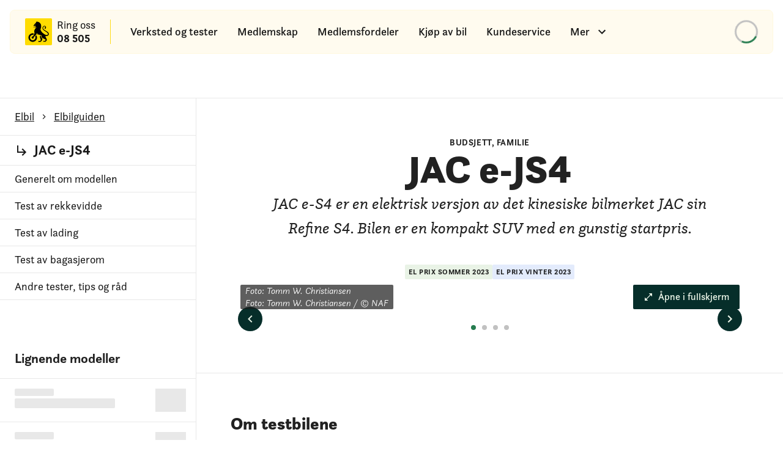

--- FILE ---
content_type: text/html; charset=utf-8
request_url: https://www.naf.no/bilguiden/bilmodell/jac-e-js4
body_size: 81531
content:
<!DOCTYPE html><html lang="no" dir="ltr"><head><base href="/"/><title data-rh="true">JAC e-s4 - pris, rekkevidde og tester | NAF</title><meta data-rh="true" name="language" content="nb_NO"/><meta data-rh="true" charSet="utf-8"/><meta data-rh="true" http-equiv="x-ua-compatible" content="ie=edge"/><meta data-rh="true" name="viewport" content="width=device-width, initial-scale=1"/><meta data-rh="true" name="og:type" content="website"/><meta data-rh="true" name="theme-color" content="#FFFFFF"/><meta data-rh="true" name="description" content="JAC e-S4 er en elektrisk versjon av det kinesiske bilmerket JAC sin Refine S4. Bilen er en kompakt SUV med en gunstig startpris."/><meta data-rh="true" name="facebook-domain-verification" content="pgedkcgsbgqob438evbkr89u1c2qy5"/><meta data-rh="true" property="og:title" content="JAC e-s4 - pris, rekkevidde og tester | NAF"/><meta data-rh="true" property="og:url" content="https://www.naf.no/bilguiden/bilmodell/jac-e-js4"/><meta data-rh="true" property="og:description" content="JAC e-S4 er en elektrisk versjon av det kinesiske bilmerket JAC sin Refine S4. Bilen er en kompakt SUV med en gunstig startpris."/><meta data-rh="true" property="og:image" content="Elbil/Elbiltester/2023/Sommertest 2023/Statiske bilder av alle bilene (foto: Tomm W. Christiansen)/jac-e-js4-front-el-prix-tomm-w-christiansen-liten_huz9dp"/><meta data-rh="true" property="og:image:secure_url" content="Elbil/Elbiltester/2023/Sommertest 2023/Statiske bilder av alle bilene (foto: Tomm W. Christiansen)/jac-e-js4-front-el-prix-tomm-w-christiansen-liten_huz9dp"/><meta data-rh="true" itemProp="image" content="Elbil/Elbiltester/2023/Sommertest 2023/Statiske bilder av alle bilene (foto: Tomm W. Christiansen)/jac-e-js4-front-el-prix-tomm-w-christiansen-liten_huz9dp"/><meta data-rh="true" class="elastic" name="naf_page_type" content="Car"/><meta data-rh="true" class="elastic" name="naf_page_title" content="JAC e-s4 - pris, rekkevidde og tester"/><meta data-rh="true" class="elastic" name="naf_page_description" content="JAC e-S4 er en elektrisk versjon av det kinesiske bilmerket JAC sin Refine S4. Bilen er en kompakt SUV med en gunstig startpris."/><meta data-rh="true" class="elastic" name="brand_name" content="JAC"/><meta data-rh="true" class="elastic" name="car_model_image" content="Elbil/Elbiltester/2023/Sommertest 2023/Statiske bilder av alle bilene (foto: Tomm W. Christiansen)/jac-e-js4-front-el-prix-tomm-w-christiansen-liten_huz9dp"/><link data-rh="true" rel="icon" href="/static/images/favicon-7494817c2b51bb24c744.ico"/><link data-rh="true" rel="manifest" href="/static/manifest-0056e1ce008ccceee22c.webmanifest" crossorigin="use-credentials"/><link data-rh="true" rel="apple-touch-icon" href="/static/images/favicon-7494817c2b51bb24c744.ico"/><link data-rh="true" href="https://fonts.gstatic.com" rel="preconnect" crossorigin="anonymous"/><link data-rh="true" rel="canonical" href="https://www.naf.no/bilguiden/bilmodell/jac-e-js4"/><link data-chunk="main" rel="preload stylesheet" href="https://static.naf.no/static/main.41f7933d3d27466d3334.css" as="style" type="text/css" crossorigin="use-credentials"/><style data-styled="" data-styled-version="6.1.19">.devAbe{display:inline-block;vertical-align:middle;overflow:hidden;}/*!sc*/
data-styled.g1[id="StyledIconBase-sc-ea9ulj-0"]{content:"devAbe,"}/*!sc*/
.jbIQEI{font-family:questa-sans,-system-ui,system-ui,sans-serif,-system-ui,system-ui,sans-serif;font-size:1rem;line-height:1.25rem;font-weight:400;letter-spacing:0rem;font-style:normal;}/*!sc*/
@media (max-width:576px){.jbIQEI{font-family:questa-sans,-system-ui,system-ui,sans-serif,-system-ui,system-ui,sans-serif;font-size:1rem;line-height:1.25rem;font-weight:400;letter-spacing:0rem;font-style:normal;}}/*!sc*/
.jnBoSQ{font-family:questa-sans,-system-ui,system-ui,sans-serif,-system-ui,system-ui,sans-serif;font-size:1.125rem;line-height:1.125rem;font-weight:500;letter-spacing:0rem;font-style:normal;}/*!sc*/
@media (max-width:576px){.jnBoSQ{font-family:questa-sans,-system-ui,system-ui,sans-serif,-system-ui,system-ui,sans-serif;font-size:1.125rem;line-height:1.125rem;font-weight:500;letter-spacing:0rem;font-style:normal;}}/*!sc*/
.ggaSuZ{font-family:questa-sans,-system-ui,system-ui,sans-serif,-system-ui,system-ui,sans-serif;font-size:1.375rem;line-height:2rem;font-weight:500;letter-spacing:0rem;font-style:normal;}/*!sc*/
@media (max-width:576px){.ggaSuZ{font-family:questa-sans,-system-ui,system-ui,sans-serif,-system-ui,system-ui,sans-serif;font-size:1.25rem;line-height:1.75rem;font-weight:500;letter-spacing:0rem;font-style:normal;}}/*!sc*/
.dKNSXp{font-family:questa-sans,-system-ui,system-ui,sans-serif,-system-ui,system-ui,sans-serif;font-size:1.375rem;line-height:2rem;font-weight:700;letter-spacing:0rem;font-style:normal;}/*!sc*/
@media (max-width:576px){.dKNSXp{font-family:questa-sans,-system-ui,system-ui,sans-serif,-system-ui,system-ui,sans-serif;font-size:1.25rem;line-height:1.75rem;font-weight:700;letter-spacing:0rem;font-style:normal;}}/*!sc*/
.kaZDMY{font-family:questa-sans,-system-ui,system-ui,sans-serif,-system-ui,system-ui,sans-serif;font-size:1.125rem;line-height:1.5rem;font-weight:300;letter-spacing:0rem;font-style:normal;}/*!sc*/
@media (max-width:576px){.kaZDMY{font-family:questa-sans,-system-ui,system-ui,sans-serif,-system-ui,system-ui,sans-serif;font-size:1.125rem;line-height:1.5rem;font-weight:300;letter-spacing:0rem;font-style:normal;}}/*!sc*/
.gVHsjM{font-family:questa-sans,-system-ui,system-ui,sans-serif,-system-ui,system-ui,sans-serif;font-size:1.125rem;line-height:1.75rem;font-weight:300;letter-spacing:0rem;font-style:normal;}/*!sc*/
@media (max-width:576px){.gVHsjM{font-family:questa-sans,-system-ui,system-ui,sans-serif,-system-ui,system-ui,sans-serif;font-size:1.125rem;line-height:1.75rem;font-weight:300;letter-spacing:0rem;font-style:normal;}}/*!sc*/
.fTyiCk{font-family:questa-sans,-system-ui,system-ui,sans-serif,-system-ui,system-ui,sans-serif;font-size:0.875rem;line-height:1rem;font-weight:700;letter-spacing:0.04em;font-style:normal;text-transform:uppercase;}/*!sc*/
@media (max-width:576px){.fTyiCk{font-family:questa-sans,-system-ui,system-ui,sans-serif,-system-ui,system-ui,sans-serif;font-size:0.875rem;line-height:1rem;font-weight:700;letter-spacing:0.04em;font-style:normal;text-transform:uppercase;}}/*!sc*/
.fPaGDx{font-family:questa-sans,-system-ui,system-ui,sans-serif,-system-ui,system-ui,sans-serif;font-size:4rem;line-height:4.5rem;font-weight:900;letter-spacing:0rem;font-style:normal;}/*!sc*/
@media (max-width:576px){.fPaGDx{font-family:questa-sans,-system-ui,system-ui,sans-serif,-system-ui,system-ui,sans-serif;font-size:2.5rem;line-height:3rem;font-weight:900;letter-spacing:0rem;font-style:normal;}}/*!sc*/
.cOHZMi{font-family:questa-slab,-system-ui,system-ui,sans-serif,-system-ui,system-ui,sans-serif;font-size:1.625rem;line-height:2.5rem;font-weight:400;letter-spacing:0rem;font-style:italic;}/*!sc*/
@media (max-width:576px){.cOHZMi{font-family:questa-slab,-system-ui,system-ui,sans-serif,-system-ui,system-ui,sans-serif;font-size:1.25rem;line-height:2rem;font-weight:300;letter-spacing:0rem;font-style:italic;}}/*!sc*/
.cFVxTM{font-family:questa-sans,-system-ui,system-ui,sans-serif,-system-ui,system-ui,sans-serif;font-size:0.75rem;line-height:0.75rem;font-weight:700;letter-spacing:0.04em;font-style:normal;text-transform:uppercase;}/*!sc*/
@media (max-width:576px){.cFVxTM{font-family:questa-sans,-system-ui,system-ui,sans-serif,-system-ui,system-ui,sans-serif;font-size:0.75rem;line-height:0.75rem;font-weight:700;letter-spacing:0.04em;font-style:normal;text-transform:uppercase;}}/*!sc*/
.bOhOrW{font-family:questa-sans,-system-ui,system-ui,sans-serif,-system-ui,system-ui,sans-serif;font-size:1.75rem;line-height:2.25rem;font-weight:900;letter-spacing:0rem;font-style:normal;}/*!sc*/
@media (max-width:576px){.bOhOrW{font-family:questa-sans,-system-ui,system-ui,sans-serif,-system-ui,system-ui,sans-serif;font-size:1.5rem;line-height:2rem;font-weight:900;letter-spacing:0rem;font-style:normal;}}/*!sc*/
.ciJlNE{font-family:questa-sans,-system-ui,system-ui,sans-serif,-system-ui,system-ui,sans-serif;font-size:1.125rem;line-height:1.5rem;font-weight:700;letter-spacing:0rem;font-style:normal;}/*!sc*/
@media (max-width:576px){.ciJlNE{font-family:questa-sans,-system-ui,system-ui,sans-serif,-system-ui,system-ui,sans-serif;font-size:1.125rem;line-height:1.5rem;font-weight:700;letter-spacing:0rem;font-style:normal;}}/*!sc*/
.bNIMhU{font-family:questa-sans,-system-ui,system-ui,sans-serif,-system-ui,system-ui,sans-serif;font-size:3rem;line-height:3.5rem;font-weight:900;letter-spacing:0rem;font-style:normal;}/*!sc*/
@media (max-width:576px){.bNIMhU{font-family:questa-sans,-system-ui,system-ui,sans-serif,-system-ui,system-ui,sans-serif;font-size:2rem;line-height:2.5rem;font-weight:900;letter-spacing:0rem;font-style:normal;}}/*!sc*/
.kOVflo{font-family:questa-sans,-system-ui,system-ui,sans-serif,-system-ui,system-ui,sans-serif;font-size:1.125rem;line-height:1.75rem;font-weight:700;letter-spacing:0rem;font-style:normal;}/*!sc*/
@media (max-width:576px){.kOVflo{font-family:questa-sans,-system-ui,system-ui,sans-serif,-system-ui,system-ui,sans-serif;font-size:1.125rem;line-height:1.75rem;font-weight:700;letter-spacing:0rem;font-style:normal;}}/*!sc*/
.hDVBaX{font-family:questa-sans,-system-ui,system-ui,sans-serif,-system-ui,system-ui,sans-serif;font-size:1.5rem;line-height:2rem;font-weight:700;letter-spacing:0rem;font-style:normal;}/*!sc*/
@media (max-width:576px){.hDVBaX{font-family:questa-sans,-system-ui,system-ui,sans-serif,-system-ui,system-ui,sans-serif;font-size:1.125rem;line-height:1.5rem;font-weight:700;letter-spacing:0rem;font-style:normal;}}/*!sc*/
.dygAhU{font-family:questa-sans,-system-ui,system-ui,sans-serif,-system-ui,system-ui,sans-serif;font-size:0.75rem;line-height:1rem;font-weight:300;letter-spacing:0rem;font-style:normal;}/*!sc*/
@media (max-width:576px){.dygAhU{font-family:questa-sans,-system-ui,system-ui,sans-serif,-system-ui,system-ui,sans-serif;font-size:0.75rem;line-height:1rem;font-weight:300;letter-spacing:0rem;font-style:normal;}}/*!sc*/
.gyTYgI{font-family:questa-sans,-system-ui,system-ui,sans-serif,-system-ui,system-ui,sans-serif;font-size:0.9375rem;line-height:1.25rem;font-weight:700;letter-spacing:0rem;font-style:normal;}/*!sc*/
@media (max-width:576px){.gyTYgI{font-family:questa-sans,-system-ui,system-ui,sans-serif,-system-ui,system-ui,sans-serif;font-size:0.9375rem;line-height:1.25rem;font-weight:700;letter-spacing:0rem;font-style:normal;}}/*!sc*/
.frfHCA{font-family:questa-sans,-system-ui,system-ui,sans-serif,-system-ui,system-ui,sans-serif;font-size:1.125rem;line-height:1.75rem;font-weight:500;letter-spacing:0rem;font-style:normal;}/*!sc*/
@media (max-width:576px){.frfHCA{font-family:questa-sans,-system-ui,system-ui,sans-serif,-system-ui,system-ui,sans-serif;font-size:1.125rem;line-height:1.75rem;font-weight:500;letter-spacing:0rem;font-style:normal;}}/*!sc*/
data-styled.g2[id="text__TextElement-sc-4bdg82-0"]{content:"jbIQEI,jnBoSQ,ggaSuZ,dKNSXp,kaZDMY,gVHsjM,fTyiCk,fPaGDx,cOHZMi,cFVxTM,bOhOrW,ciJlNE,bNIMhU,kOVflo,hDVBaX,dygAhU,gyTYgI,frfHCA,"}/*!sc*/
.byQMIf{display:flex;flex-direction:column;align-items:center;justify-content:center;}/*!sc*/
data-styled.g14[id="loader__SpinnerContainer-sc-1t8rju9-0"]{content:"byQMIf,"}/*!sc*/
.dCJkZg{width:standardpx;height:standardpx;border:1.5px solid;border-radius:50%;box-sizing:border-box;animation:eoUyJr 0.6s linear infinite;width:32px;height:32px;border:3px solid;border-color:#C1C1C1;border-top-color:#267C4F;}/*!sc*/
.bgZVeB{width:smallpx;height:smallpx;border:1.5px solid;border-radius:50%;box-sizing:border-box;animation:eoUyJr 0.6s linear infinite;width:16px;height:16px;border:1.5px solid;border-color:#C1C1C1;border-top-color:#267C4F;}/*!sc*/
data-styled.g15[id="loader__Spinner-sc-1t8rju9-1"]{content:"dCJkZg,bgZVeB,"}/*!sc*/
.dtDmAE{border:none;margin:0;padding:0;width:auto;overflow:visible;background:transparent;color:inherit;font:inherit;line-height:normal;appearance:none;touch-action:manipulation;width:40px;height:40px;background-color:#FFFFFF;display:flex;justify-content:center;align-items:center;border-radius:50%;transition:0.2s ease;background-color:#062E2A;}/*!sc*/
.dtDmAE:active,.dtDmAE:focus{border-radius:50%!important;}/*!sc*/
.dtDmAE:hover{cursor:pointer;background-color:#FFFFFF;}/*!sc*/
.dtDmAE svg{color:#1a1a1a;}/*!sc*/
.dtDmAE svg{color:#E9F3E6;}/*!sc*/
.dtDmAE:hover{background-color:#D3EAC2;}/*!sc*/
.dtDmAE:hover svg{color:#062E2A;}/*!sc*/
.dtDmAE#mousedown{outline:0;}/*!sc*/
data-styled.g22[id="icon-button__Button-sc-i8h2z1-0"]{content:"dtDmAE,"}/*!sc*/
.gCjmzK{min-height:calc(100vh - 480px);padding-top:160px;}/*!sc*/
@media (max-width:992px){.gCjmzK{padding-top:120px;}}/*!sc*/
@media (max-width:768px){.gCjmzK{padding-top:80px;}}/*!sc*/
data-styled.g25[id="Layoutstyles__ContentContainer-sc-mm9why-0"]{content:"gCjmzK,"}/*!sc*/
.fkEKcW{position:relative;}/*!sc*/
data-styled.g26[id="Layoutstyles__Wrapper-sc-mm9why-1"]{content:"fkEKcW,"}/*!sc*/
.gQIpgw{position:absolute;top:-40px;left:0;background:white;color:black;padding:8px 16px;z-index:1000;border-radius:4px;transition:top 0.2s ease;clip:rect(0 0 0 0);width:1px;height:1px;overflow:hidden;}/*!sc*/
.gQIpgw:focus{top:10px;clip:auto;width:auto;height:auto;overflow:visible;}/*!sc*/
data-styled.g27[id="Layoutstyles__StyledSkipLink-sc-mm9why-2"]{content:"gQIpgw,"}/*!sc*/
.jGINDX{box-sizing:border-box;max-width:1920px;margin:auto;padding:0 0;flex-direction:column;}/*!sc*/
@media (max-width:992px){.jGINDX{padding:0 24px;}}/*!sc*/
data-styled.g28[id="Layoutstyles__Content-sc-mm9why-3"]{content:"jGINDX,"}/*!sc*/
.OidUv{border-top:1px solid #E8E8E8;border-bottom:1px solid #E8E8E8;display:flex;width:100%;}/*!sc*/
.OidUv >div{flex-grow:1;}/*!sc*/
.OidUv >div:first-child{border-right:1px solid #E8E8E8;}/*!sc*/
.OidUv >div:last-child{margin-left:16px;}/*!sc*/
@media (max-width:768px){.OidUv{flex-direction:column;}.OidUv >div:first-child{border-right:0;border-bottom:1px solid #E8E8E8;}.OidUv >div:last-child{margin-left:0;}}/*!sc*/
data-styled.g29[id="ProsAndCons__Container-sc-2799od-0"]{content:"OidUv,"}/*!sc*/
.dnOhyQ{margin:24px 0 8px 0;}/*!sc*/
@media (max-width:768px){.dnOhyQ{margin:16px 0 8px 0;}}/*!sc*/
data-styled.g30[id="ProsAndCons__Title-sc-2799od-1"]{content:"dnOhyQ,"}/*!sc*/
.iBEoat{margin:0;margin-bottom:24px;margin-block-start:0;margin-block-end:0;padding-inline-start:16px;}/*!sc*/
.iBEoat >li::marker{color:#03892C;}/*!sc*/
.iBEoat >li>p{margin:0;margin-bottom:8px;}/*!sc*/
@media (max-width:768px){.iBEoat{margin-bottom:16px;}}/*!sc*/
.djjKhl{margin:0;margin-bottom:24px;margin-block-start:0;margin-block-end:0;padding-inline-start:16px;}/*!sc*/
.djjKhl >li::marker{color:#C00015;}/*!sc*/
.djjKhl >li>p{margin:0;margin-bottom:8px;}/*!sc*/
@media (max-width:768px){.djjKhl{margin-bottom:16px;}}/*!sc*/
data-styled.g31[id="ProsAndCons__Ul-sc-2799od-2"]{content:"iBEoat,djjKhl,"}/*!sc*/
.bZaAwb{flex-shrink:0;flex-basis:50%;}/*!sc*/
data-styled.g32[id="ProsAndCons__ProConContainer-sc-2799od-3"]{content:"bZaAwb,"}/*!sc*/
.breDlJ{font-style:italic;line-height:1.5;}/*!sc*/
data-styled.g33[id="ProsAndCons__Disclaimer-sc-2799od-4"]{content:"breDlJ,"}/*!sc*/
.gvBjQe{margin:0;text-align:center;}/*!sc*/
data-styled.g34[id="HeaderText__MarginlessText-sc-wxrwwv-0"]{content:"gvBjQe,"}/*!sc*/
.hRHVLw{display:flex;flex-flow:column nowrap;align-items:center;gap:16px;margin:0 auto;max-width:768px;}/*!sc*/
data-styled.g35[id="HeaderText__HeaderContainer-sc-wxrwwv-1"]{content:"hRHVLw,"}/*!sc*/
.dEaeCu{position:absolute;bottom:16px;display:flex;align-items:flex-end;justify-content:space-between;width:100%;}/*!sc*/
@media (max-width:576px){.dEaeCu{flex-direction:row-reverse;}}/*!sc*/
data-styled.g36[id="Styles__BottomContainer-sc-1nophcl-0"]{content:"dEaeCu,"}/*!sc*/
.gcLaNG{color:#FFFFFF;font-size:0.9375rem;line-height:1.25rem;font-weight:300;letter-spacing:0rem;font-style:italic;background-color:rgba(26,26,26,0.7);padding:0 8px;border-radius:2px;z-index:3;white-space:break-spaces;}/*!sc*/
@media (max-width:576px){.gcLaNG{display:none;}}/*!sc*/
data-styled.g37[id="Styles__BaseCaption-sc-1nophcl-1"]{content:"gcLaNG,"}/*!sc*/
.ekAmfK{margin-left:16px;margin-right:16px;}/*!sc*/
data-styled.g38[id="Styles__Caption-sc-1nophcl-2"]{content:"ekAmfK,"}/*!sc*/
@media (max-width:576px){.LhRzx{display:none;}}/*!sc*/
data-styled.g39[id="Styles__CaptionDesktop-sc-1nophcl-3"]{content:"LhRzx,"}/*!sc*/
.fqtoSS{display:none;}/*!sc*/
@media (max-width:576px){.fqtoSS{display:block;padding:24px 8px 4px 8px;}}/*!sc*/
data-styled.g40[id="Styles__CaptionMobileWrapper-sc-1nophcl-4"]{content:"fqtoSS,"}/*!sc*/
.jDthkv{display:block;color:#1a1a1a;font-size:0.9375rem;line-height:1.25rem;font-weight:300;letter-spacing:0rem;font-style:italic;padding:0;margin:0;text-align:left;white-space:pre-wrap;}/*!sc*/
@media (min-width:576px){.jDthkv{display:none;}}/*!sc*/
data-styled.g41[id="Styles__CaptionMobile-sc-1nophcl-5"]{content:"jDthkv,"}/*!sc*/
.hApAFA{position:absolute;top:50%;margin-top:-20px;right:12px;}/*!sc*/
@media (max-width:576px){.hApAFA{right:8px;}}/*!sc*/
data-styled.g42[id="Styles__NextArrow-sc-1nophcl-6"]{content:"hApAFA,"}/*!sc*/
.gENfuC{position:absolute;top:0;left:0;bottom:0;width:50%;z-index:2;}/*!sc*/
@media (max-width:992px){.gENfuC{width:0;}}/*!sc*/
data-styled.g43[id="Styles__PrevClickArea-sc-1nophcl-7"]{content:"gENfuC,"}/*!sc*/
.hwvdxO{position:absolute;top:0;right:0;bottom:0;width:50%;}/*!sc*/
@media (max-width:992px){.hwvdxO{width:0;}}/*!sc*/
data-styled.g44[id="Styles__NextClickArea-sc-1nophcl-8"]{content:"hwvdxO,"}/*!sc*/
.igXTmf{position:absolute;top:50%;margin-top:-20px;z-index:2;left:12px;}/*!sc*/
@media (max-width:576px){.igXTmf{left:8px;}}/*!sc*/
data-styled.g45[id="Styles__PrevArrow-sc-1nophcl-9"]{content:"igXTmf,"}/*!sc*/
.slick-slider{position:relative;display:block;box-sizing:border-box;-webkit-user-select:none;-moz-user-select:none;-ms-user-select:none;user-select:none;-webkit-touch-callout:none;-khtml-user-select:none;-ms-touch-action:pan-y;touch-action:pan-y;-webkit-tap-highlight-color:transparent;}/*!sc*/
.slick-list{position:relative;display:block;overflow:hidden;margin:0;padding:0;}/*!sc*/
.slick-list:focus{outline:none;}/*!sc*/
.slick-list.dragging{cursor:pointer;cursor:hand;}/*!sc*/
.slick-slider .slick-track,.slick-slider .slick-list{-webkit-transform:translate3d(0,0,0);-moz-transform:translate3d(0,0,0);-ms-transform:translate3d(0,0,0);-o-transform:translate3d(0,0,0);transform:translate3d(0,0,0);}/*!sc*/
.slick-track{position:relative;top:0;left:0;display:block;margin-left:auto;margin-right:auto;}/*!sc*/
.slick-track:before,.slick-track:after{display:table;content:'';}/*!sc*/
.slick-track:after{clear:both;}/*!sc*/
.slick-loading .slick-track{visibility:hidden;}/*!sc*/
.slick-slide{display:none;float:left;height:100%;min-height:1px;}/*!sc*/
[dir='rtl'] .slick-slide{float:right;}/*!sc*/
.slick-slide img{display:block;}/*!sc*/
.slick-slide.slick-loading img{display:none;}/*!sc*/
.slick-slide.dragging img{pointer-events:none;}/*!sc*/
.slick-initialized .slick-slide{display:block;}/*!sc*/
.slick-loading .slick-slide{visibility:hidden;}/*!sc*/
.slick-vertical .slick-slide{display:block;height:auto;border:1px solid transparent;}/*!sc*/
.slick-arrow.slick-hidden{display:none;}/*!sc*/
.slick-loading .slick-list{background:#fff url('./ajax-loader.gif') center center no-repeat;}/*!sc*/
.slick-prev,.slick-next{font-size:0;line-height:0;position:absolute;top:50%;display:block;width:20px;height:20px;padding:0;-webkit-transform:translate(0,-50%);-ms-transform:translate(0,-50%);transform:translate(0,-50%);cursor:pointer;color:transparent;border:none;outline:none;background:transparent;}/*!sc*/
.slick-prev:hover,.slick-prev:focus,.slick-next:hover,.slick-next:focus{color:transparent;outline:none;background:transparent;}/*!sc*/
.slick-prev:hover:before,.slick-prev:focus:before,.slick-next:hover:before,.slick-next:focus:before{opacity:1;}/*!sc*/
.slick-prev.slick-disabled:before,.slick-next.slick-disabled:before{opacity:.25;}/*!sc*/
.slick-prev:before,.slick-next:before{font-size:1.25rem;line-height:1;opacity:.75;color:white;-webkit-font-smoothing:antialiased;-moz-osx-font-smoothing:grayscale;}/*!sc*/
.slick-prev{left:-25px;}/*!sc*/
[dir='rtl'] .slick-prev{right:-25px;left:auto;}/*!sc*/
.slick-prev:before{content:'←';}/*!sc*/
[dir='rtl'] .slick-prev:before{content:'→';}/*!sc*/
.slick-next{right:-25px;}/*!sc*/
[dir='rtl'] .slick-next{right:auto;left:-25px;}/*!sc*/
.slick-next:before{content:'→';}/*!sc*/
[dir='rtl'] .slick-next:before{content:'←';}/*!sc*/
.slick-dotted.slick-slider{margin-bottom:30px;}/*!sc*/
.slick-dots{position:absolute;width:100%;padding:0;margin:0;list-style:none;text-align:center;margin-top:10px;}/*!sc*/
.slick-dots li{position:relative;display:inline-block;width:20px;height:20px;margin:0 5px;padding:0;cursor:pointer;}/*!sc*/
.slick-dots li button{font-size:0;line-height:0;display:block;width:20px;height:20px;padding:5px;cursor:pointer;color:transparent;border:0;outline:none;background:transparent;}/*!sc*/
.slick-dots li button:hover,.slick-dots li button:focus{outline:none;}/*!sc*/
.slick-dots li button:hover:before,.slick-dots li button:focus:before{opacity:1;}/*!sc*/
.slick-dots li button:before{font-size:0.375rem;line-height:20px;position:absolute;top:0;left:0;width:20px;height:20px;content:'•';text-align:center;opacity:.25;color:black;-webkit-font-smoothing:antialiased;-moz-osx-font-smoothing:grayscale;}/*!sc*/
.slick-dots li.slick-active button:before{opacity:.75;color:black;}/*!sc*/
data-styled.g46[id="sc-global-dPEcjv1"]{content:"sc-global-dPEcjv1,"}/*!sc*/
.gDBUp{width:100%;height:100%;}/*!sc*/
data-styled.g47[id="Styles__Container-sc-1nophcl-10"]{content:"gDBUp,"}/*!sc*/
.jSucWg{position:relative;width:100%;height:fit-content;}/*!sc*/
data-styled.g48[id="Styles__Screen-sc-1nophcl-11"]{content:"jSucWg,"}/*!sc*/
.bLddsr{border-radius:50%;background:#C1C1C1;}/*!sc*/
.bLddsr:active,.bLddsr:focus{outline:0!important;border-radius:50%!important;}/*!sc*/
.bLddsr:before{content:none!important;}/*!sc*/
data-styled.g50[id="Styles__Dot-sc-1nophcl-13"]{content:"bLddsr,"}/*!sc*/
.bIfHEa{margin-left:8px;}/*!sc*/
@media (max-width:576px){.bIfHEa{display:none;}}/*!sc*/
data-styled.g51[id="Styles__ButtonText-sc-1nophcl-14"]{content:"bIfHEa,"}/*!sc*/
.gEypqJ{background-color:#062E2A;color:#E9F3E6;font-size:1rem;line-height:1;font-weight:500;letter-spacing:0;font-style:normal;padding:12px 16px;border-radius:2px;border:1px solid transparent;z-index:3;display:flex;align-items:center;margin-right:16px;height:40px;white-space:nowrap;}/*!sc*/
.gEypqJ:hover{cursor:pointer;background-color:#D3EAC2;color:#062E2A;}/*!sc*/
@media (max-width:576px){.gEypqJ{font-size:0.75rem;line-height:1rem;font-weight:300;letter-spacing:0rem;font-style:normal;padding:4px 12px;margin-right:8px;}}/*!sc*/
data-styled.g52[id="Styles__OpenModal-sc-1nophcl-15"]{content:"gEypqJ,"}/*!sc*/
.ijoBBD{display:flex;justify-content:center;}/*!sc*/
.ijoBBD>li{height:8px!important;width:8px!important;border-radius:50%;margin-right:8px;background:#C1C1C1;}/*!sc*/
.ijoBBD>li:hover{cursor:pointer;}/*!sc*/
.ijoBBD>li:active,.ijoBBD>li:focus{outline:0!important;border-radius:50%!important;}/*!sc*/
.ijoBBD>.slick-active{background:#267C4F!important;}/*!sc*/
data-styled.g53[id="Styles__Dots-sc-1nophcl-16"]{content:"ijoBBD,"}/*!sc*/
.gqXByP{--aside:clamp(240px,25vw,400px);--content-plus-whitespace:calc(100vw - var(--aside));--max-width-with-whitespace:min(calc(936px + 2 * 96px),var(--content-plus-whitespace));--total-margins:calc((736px - var(--max-width-with-whitespace)) / 2);width:calc(736px - var(--total-margins));margin-top:64px;margin-bottom:24px;margin-left:max(var(--total-margins) / 2,-96px);margin-right:max(var(--total-margins) / 2,-96px);}/*!sc*/
@media (max-width:992px){.gqXByP{--aside:0;}}/*!sc*/
@media (max-width:768px){.gqXByP{margin-left:-24px;margin-right:-24px;width:calc(100% + 48px);}}/*!sc*/
@media (max-width:576px){.gqXByP{margin-top:48px;margin-bottom:-4px;}}/*!sc*/
data-styled.g59[id="ModelImageCarousel__CarouselWrapper-sc-1dbh53p-0"]{content:"gqXByP,"}/*!sc*/
.bdsvgZ{display:flex;align-items:center;position:relative;width:fit-content;height:44px;color:#1a1a1a;}/*!sc*/
.bdsvgZ:hover{cursor:pointer;}/*!sc*/
.bdsvgZ:hover a>span,.bdsvgZ:focus a>span{border-color:transparent;}/*!sc*/
.bdsvgZ:hover a>span,.bdsvgZ:focus a>span,.bdsvgZ:hover svg,.bdsvgZ:focus svg{color:#267C4F;}/*!sc*/
.bdsvgZ a>span,.bdsvgZ a:visited>span{border-color:#267C4F;}/*!sc*/
.bdsvgZ svg{position:relative;left:8px;bottom:4px;font-size:16px;}/*!sc*/
.issuSh{display:flex;align-items:center;position:relative;width:fit-content;height:44px;color:#1a1a1a;}/*!sc*/
.issuSh:hover{cursor:pointer;}/*!sc*/
.issuSh:hover a>span,.issuSh:focus a>span{border-color:transparent;}/*!sc*/
.issuSh:hover a>span,.issuSh:focus a>span,.issuSh:hover svg,.issuSh:focus svg{color:#267C4F;}/*!sc*/
.issuSh:hover a>span,.issuSh:focus a>span,.issuSh:hover svg,.issuSh:focus svg{color:#7BDB83;border-color:transparent;}/*!sc*/
.issuSh svg,.issuSh a>span,.issuSh a:visited>span{color:#FFFFFF;border-color:#7BDB83;}/*!sc*/
.issuSh svg{position:relative;left:8px;bottom:4px;font-size:16px;}/*!sc*/
data-styled.g60[id="button-link__Container-sc-10a6lnd-0"]{content:"bdsvgZ,issuSh,"}/*!sc*/
.dnaQqF{text-decoration:none;display:flex;align-items:center;}/*!sc*/
.dnaQqF >span{padding:0 0 4px 0;border-bottom:2px solid;border-color:#267C4F;}/*!sc*/
@media (max-width:576px){.dnaQqF{font-size:1rem;line-height:1rem;padding-bottom:4px;}}/*!sc*/
.dnaQqF#mousedown{outline:0;}/*!sc*/
data-styled.g61[id="button-link__Link-sc-10a6lnd-1"]{content:"dnaQqF,"}/*!sc*/
.lmXnBQ{max-width:px;}/*!sc*/
data-styled.g70[id="tabs__StyledTabs-sc-373pnz-0"]{content:"lmXnBQ,"}/*!sc*/
.jHTgMl{appearance:none;outline:0;}/*!sc*/
data-styled.g75[id="tabs__StyledTabPanel-sc-373pnz-5"]{content:"jHTgMl,"}/*!sc*/
@media (max-width:576px){.elyHnV{grid-column:auto/span 12;}}/*!sc*/
@media (min-width:576px){.elyHnV{grid-column:auto/span 12;}}/*!sc*/
@media (min-width:768px){.elyHnV{grid-column:auto/span 12;}}/*!sc*/
@media (min-width:992px){.elyHnV{grid-column:auto/span 12;}}/*!sc*/
@media (max-width:576px){.jYfnUC{grid-column:auto/span 12;}}/*!sc*/
@media (min-width:576px){.jYfnUC{grid-column:auto/span 12;}}/*!sc*/
@media (min-width:768px){.jYfnUC{grid-column:auto/span 4;}}/*!sc*/
@media (min-width:992px){.jYfnUC{grid-column:auto/span 3;}}/*!sc*/
@media (max-width:576px){.kLXZa-d{grid-column:auto/span 12;}}/*!sc*/
@media (min-width:576px){.kLXZa-d{grid-column:auto/span 12;}}/*!sc*/
@media (min-width:768px){.kLXZa-d{grid-column:auto/span 12;}}/*!sc*/
@media (min-width:992px){.kLXZa-d{grid-column:auto/span 3;}}/*!sc*/
data-styled.g82[id="grid__Col-sc-1e1f71j-0"]{content:"elyHnV,jYfnUC,kLXZa-d,"}/*!sc*/
.jDa-dlL{grid-column:1/-1;grid-row:auto;display:grid;grid-template-columns:repeat(12,1fr);grid-template-rows:auto;grid-gap:24px;}/*!sc*/
data-styled.g83[id="grid__Row-sc-1e1f71j-1"]{content:"jDa-dlL,"}/*!sc*/
.LkCgw{display:grid;grid-template-columns:repeat(12,1fr);grid-template-rows:auto;grid-gap:24px;}/*!sc*/
@media (max-width:576px){.LkCgw{grid-gap:24px;}.LkCgw .grid__Row-sc-1e1f71j-1{grid-gap:24px;}}/*!sc*/
@media (min-width:576px){.LkCgw{grid-gap:24px;}.LkCgw .grid__Row-sc-1e1f71j-1{grid-gap:24px;}}/*!sc*/
@media (min-width:768px){.LkCgw{grid-gap:32px;}.LkCgw .grid__Row-sc-1e1f71j-1{grid-gap:32px;}}/*!sc*/
@media (min-width:992px){.LkCgw{grid-gap:32px;}.LkCgw .grid__Row-sc-1e1f71j-1{grid-gap:32px;}}/*!sc*/
data-styled.g84[id="grid__Container-sc-1e1f71j-2"]{content:"LkCgw,"}/*!sc*/
.dcDruO{padding:0;margin:0;box-sizing:border-box;padding-left:24px;}/*!sc*/
data-styled.g93[id="text-list__List-sc-rgk3s2-0"]{content:"dcDruO,"}/*!sc*/
.dEcTAf{position:relative;box-sizing:border-box;font-size:1.125rem;line-height:1.75rem;font-weight:300;letter-spacing:0rem;font-style:normal;padding-left:6px;margin-bottom:8px;list-style:none;}/*!sc*/
.dEcTAf:before{content:'';width:6px;height:6px;border-radius:50%;background:#267C4F;position:absolute;top:11px;left:calc(-16px - 1px);}/*!sc*/
.dEcTAf:last-child,.dEcTAf:only-child{margin-bottom:0;}/*!sc*/
data-styled.g94[id="text-list__Item-sc-rgk3s2-1"]{content:"dEcTAf,"}/*!sc*/
.gCzGtV{border:none;margin:0;padding:0;width:auto;overflow:visible;background:transparent;color:inherit;font:inherit;line-height:normal;appearance:none;touch-action:manipulation;width:100%;text-align:start;padding-right:0;display:flex;justify-content:space-between;align-items:center;}/*!sc*/
.gCzGtV:hover{cursor:pointer;}/*!sc*/
data-styled.g98[id="accordion__Button-sc-1wf2r38-0"]{content:"gCzGtV,"}/*!sc*/
.hbUAYA{height:100%;display:flex;justify-content:center;align-items:center;margin-left:8px;transform:rotate(0);transition-duration:0.3s;}/*!sc*/
.hbUAYA svg{font-size:24px;}/*!sc*/
data-styled.g99[id="accordion__IconWrap-sc-1wf2r38-1"]{content:"hbUAYA,"}/*!sc*/
.eFVFKE{margin:0;}/*!sc*/
data-styled.g101[id="accordion__StyledText-sc-1wf2r38-3"]{content:"eFVFKE,"}/*!sc*/
.jWQMhe{border-bottom:1px solid;border-color:#E8E8E8;}/*!sc*/
.jWQMhe .accordion__Button-sc-1wf2r38-0{padding:24px 0;}/*!sc*/
.jWQMhe .accordion__Content-sc-1wf2r38-2{padding-bottom:32px;}/*!sc*/
data-styled.g102[id="accordion__Container-sc-1wf2r38-4"]{content:"jWQMhe,"}/*!sc*/
.koSBzU{flex-basis:100%;width:fit-content;display:flex;text-decoration:none;border-bottom:1px solid;margin-bottom:40px;border-color:#E8E8E8;}/*!sc*/
data-styled.g149[id="BaseCard__DivWrapper-sc-piezbt-1"]{content:"koSBzU,"}/*!sc*/
.ciTg{display:flex;width:fit-content;height:fit-content;font-size:1.125rem;line-height:1.5rem;font-weight:300;letter-spacing:0rem;font-style:normal;}/*!sc*/
.ciTg a,.ciTg a:visited,.ciTg a:hover,.ciTg a:active{color:#1a1a1a;}/*!sc*/
.ciTg .card{padding-bottom:40px;}/*!sc*/
.ciTg figure{height:7.5rem;width:10rem;margin-right:32px;}/*!sc*/
@media (max-width:576px){.ciTg{display:flex;width:100%;}.ciTg figure{height:4.5rem;width:6rem;margin-right:16px;}.ciTg .card{padding-bottom:32px;margin-bottom:32px;}}/*!sc*/
data-styled.g150[id="BaseCard__Container-sc-piezbt-2"]{content:"ciTg,"}/*!sc*/
.fRGZyl{background-size:0 2px;background-position:0 100%;background-image:linear-gradient( 90deg,#FFDB16,#FFDB16 );background-repeat:no-repeat;transition:background-size 0.3s ease;text-decoration:none;display:inline;}/*!sc*/
data-styled.g156[id="CardList__HoverWrap-sc-1227xae-0"]{content:"fRGZyl,"}/*!sc*/
.jhxqQg:hover img{transform:scale(1.02);}/*!sc*/
.jhxqQg:hover .CardList__HoverWrap-sc-1227xae-0{background-size:100% 2px;}/*!sc*/
data-styled.g157[id="CardList__ListCard-sc-1227xae-1"]{content:"jhxqQg,"}/*!sc*/
.fOtklK{margin:0;overflow:hidden;flex:none;border-radius:2px;}/*!sc*/
.fOtklK img{height:100%;width:100%;object-fit:cover;transition:transform 0.6s ease;}/*!sc*/
data-styled.g158[id="CardList__ImgWrap-sc-1227xae-2"]{content:"fOtklK,"}/*!sc*/
.SJjFm{display:flex;flex-wrap:wrap;align-content:flex-start;position:relative;}/*!sc*/
data-styled.g159[id="CardList__Content-sc-1227xae-3"]{content:"SJjFm,"}/*!sc*/
.csfqkR{margin:0;margin-bottom:8px;}/*!sc*/
data-styled.g161[id="CardList__Header-sc-1227xae-5"]{content:"csfqkR,"}/*!sc*/
.hSiCVS{flex-basis:100%;}/*!sc*/
data-styled.g162[id="CardList__Body-sc-1227xae-6"]{content:"hSiCVS,"}/*!sc*/
.hrMueG{text-decoration:none;height:fit-content;}/*!sc*/
.hrMueG:hover{color:inherit;}/*!sc*/
data-styled.g242[id="StyledLink-sc-1inkifg-0"]{content:"hrMueG,"}/*!sc*/
.kUFYRY{display:flex;height:200px;width:100%;align-items:center;justify-content:center;color:inherit;}/*!sc*/
data-styled.g511[id="Styles__SpinnerWrapper-sc-bof7sb-0"]{content:"kUFYRY,"}/*!sc*/
.xUkCW{margin:0 0 0;}/*!sc*/
data-styled.g520[id="ChargeCurve__Figure-sc-153ruud-0"]{content:"xUkCW,"}/*!sc*/
.dYlkji{display:flex;flex-direction:column;}/*!sc*/
data-styled.g521[id="ChargeCurve__Container-sc-153ruud-1"]{content:"dYlkji,"}/*!sc*/
.kIsBAk{display:flex;font-size:1.5rem;font-weight:bold;margin-bottom:21px;}/*!sc*/
data-styled.g522[id="ChargeCurve__Legend-sc-153ruud-2"]{content:"kIsBAk,"}/*!sc*/
.etoJoK{position:relative;left:24px;font-size:0.875rem;font-weight:normal;margin-right:34px;}/*!sc*/
.etoJoK::before{position:absolute;top:10px;left:-12px;content:'';width:8px;height:8px;background-color:#267C4F;}/*!sc*/
data-styled.g523[id="ChargeCurve__LegendItem-sc-153ruud-3"]{content:"etoJoK,"}/*!sc*/
.czfztD .normal-charging{stroke:#C1C1C1!important;width:1px;}/*!sc*/
.czfztD .highcharts-axis-labels{font-family:questa-sans,sans-serif;font-weight:700;}/*!sc*/
.czfztD .highcharts-plot-line-label{font-family:questa-sans,sans-serif;fill:#767676;font-weight:700;line-height:0.875rem;letter-spacing:0.48px;}/*!sc*/
.czfztD .highcharts-tooltip>span{font-family:questa-sans,sans-serif;background:white!important;padding:8px;border-radius:2px;border:1px solid #E8E8E8;}/*!sc*/
data-styled.g524[id="ChargeCurve-sc-153ruud-4"]{content:"czfztD,"}/*!sc*/
.TnGaC{padding:0;margin:0;}/*!sc*/
data-styled.g568[id="RelatedArticleList__RelatedList-sc-1ctqftu-0"]{content:"TnGaC,"}/*!sc*/
.kcwACz{list-style-type:none;}/*!sc*/
.kcwACz a{padding-bottom:24px!important;margin-bottom:24px!important;}/*!sc*/
data-styled.g569[id="RelatedArticleList__RelatedListItem-sc-1ctqftu-1"]{content:"kcwACz,"}/*!sc*/
.kqUMLC{display:inline-flex;align-items:flex-start;flex-direction:column;margin:0;width:fit-content;}/*!sc*/
@media (max-width:576px){.kqUMLC{flex-flow:row wrap;align-items:center;width:calc(100% - 2 * (8px) - 12px);}}/*!sc*/
data-styled.g652[id="radio-button__Container-sc-1smlc3n-0"]{content:"kqUMLC,"}/*!sc*/
.OPEDH{display:inline-flex;width:fit-content;height:calc(1.125rem * 1.75rem);align-items:center;}/*!sc*/
@media (max-width:576px){.OPEDH{height:calc(1.125rem * 1.5rem);}}/*!sc*/
data-styled.g653[id="radio-button__RadioWrap-sc-1smlc3n-1"]{content:"OPEDH,"}/*!sc*/
.jDauel{min-width:24px;width:24px;height:24px;border-radius:50%;box-sizing:border-box;}/*!sc*/
.jDauel:active{border-radius:50%!important;}/*!sc*/
data-styled.g654[id="radio-button__StyledRadio-sc-1smlc3n-2"]{content:"jDauel,"}/*!sc*/
.imnrWc{display:flex;align-items:flex-start;justify-content:center;height:fit-content;user-select:none;}/*!sc*/
.imnrWc input{opacity:0;position:absolute;z-index:-1000;}/*!sc*/
.imnrWc:hover{cursor:pointer;}/*!sc*/
.imnrWc:hover div{border-color:#C1C1C1;}/*!sc*/
.imnrWc .radio-button__StyledRadio-sc-1smlc3n-2{background:#FFFFFF;border:2px solid #767676;}/*!sc*/
.imnrWc input:checked~div>.radio-button__StyledRadio-sc-1smlc3n-2{border:8px solid;border-color:#FFDB16;background:#1a1a1a;}/*!sc*/
.imnrWc span{font-size:1.125rem;line-height:1.75rem;font-weight:300;letter-spacing:0rem;font-style:normal;margin-left:8px;}/*!sc*/
@media (max-width:576px){.imnrWc span{font-size:1.125rem;line-height:1.5rem;font-weight:300;letter-spacing:0rem;font-style:normal;}}/*!sc*/
data-styled.g655[id="radio-button__Label-sc-1smlc3n-3"]{content:"imnrWc,"}/*!sc*/
.gYSvYj{display:flex;flex-wrap:wrap;flex-direction:row;}/*!sc*/
.gYSvYj >div:not(:last-child){margin-right:24px;}/*!sc*/
.gYSvYj >span:last-child{margin-top:12px;}/*!sc*/
data-styled.g657[id="form__StyledForm-sc-1uyilie-0"]{content:"gYSvYj,"}/*!sc*/
.criVWs{display:flex;flex-flow:column nowrap;border:1px solid #E8E8E8;padding:32px;position:relative;margin-top:48px;border-radius:4px;}/*!sc*/
@media (max-width:576px){.criVWs{padding:24px 16px;}}/*!sc*/
@media (max-width:992px){.criVWs{margin-top:40px;}}/*!sc*/
data-styled.g665[id="InfoBox__InfoBoxWrapper-sc-2n14oo-0"]{content:"criVWs,"}/*!sc*/
.haIZYo{position:absolute;top:-17px;display:flex;justify-content:center;align-items:center;height:32px;width:32px;color:#E9F3E6;background-color:#062E2A;border-radius:120px;}/*!sc*/
data-styled.g666[id="InfoBox__IconWrapper-sc-2n14oo-1"]{content:"haIZYo,"}/*!sc*/
.dZQytU{margin:0;}/*!sc*/
data-styled.g667[id="InfoBox__HeaderText-sc-2n14oo-2"]{content:"dZQytU,"}/*!sc*/
.eaCWEC{background-size:0 2px;background-position:0 100%;background-image:linear-gradient( 90deg,
        #FFDB16,
        #FFDB16 );background-repeat:no-repeat;transition:background-size 0.3s ease;text-decoration:none;display:inline;}/*!sc*/
data-styled.g726[id="MultiRowArticleBlock__HoverWrap-sc-rxi1t6-2"]{content:"eaCWEC,"}/*!sc*/
.bTIcyA{display:flex;flex-direction:row-reverse;position:relative;border-top:1px solid #E8E8E8;}/*!sc*/
@media (max-width:992px){.bTIcyA{flex-direction:column;border-top:0;}}/*!sc*/
data-styled.g743[id="Styles__Container-sc-8hu0lh-0"]{content:"bTIcyA,"}/*!sc*/
.kSmBuq{padding:64px 0;width:100%;scroll-margin-top:200px;display:flex;justify-content:center;border-bottom:1px solid #E8E8E8;}/*!sc*/
@media (max-width:992px){.kSmBuq{padding:48px 24px;}}/*!sc*/
.kVPzSG{padding:64px 0;width:100%;scroll-margin-top:20px;display:flex;justify-content:center;border-bottom:1px solid #E8E8E8;}/*!sc*/
@media (max-width:992px){.kVPzSG{padding:48px 24px;}}/*!sc*/
.fTQpgM{padding:0 0;width:100%;scroll-margin-top:20px;display:flex;justify-content:center;border-bottom:1px solid #E8E8E8;}/*!sc*/
@media (max-width:992px){.fTQpgM{padding:0 24px;}}/*!sc*/
data-styled.g744[id="Styles__Section-sc-8hu0lh-1"]{content:"kSmBuq,kVPzSG,fTQpgM,"}/*!sc*/
.iMDGXa{max-width:1520px;display:flex;flex-grow:1;flex-direction:column;align-items:center;border-left:1px solid #E8E8E8;}/*!sc*/
@media (max-width:992px){.iMDGXa{margin-top:62px;border-left:0;}}/*!sc*/
.iMDGXa .Styles__Section-sc-8hu0lh-1:last-child{border-bottom:0!important;padding-bottom:120px;}/*!sc*/
@media (max-width:992px){.iMDGXa .Styles__Section-sc-8hu0lh-1:last-child{padding-bottom:48px;}}/*!sc*/
data-styled.g745[id="Styles__Main-sc-8hu0lh-2"]{content:"iMDGXa,"}/*!sc*/
.jamnFr{position:static;max-width:736px;flex-grow:1;flex-basis:100%;}/*!sc*/
@media (max-width:992px){.jamnFr{width:calc(100vw - 48px);}}/*!sc*/
.jamnFr .ColumnBlock__ColumnContainer-sc-1kgxqa5-4 .ColumnBlock__ColumnBlockHeader-sc-1kgxqa5-2{margin-bottom:46px;}/*!sc*/
@media (max-width:768px){.jamnFr .ColumnBlock__ColumnContainer-sc-1kgxqa5-4 .ColumnBlock__ColumnBlockHeader-sc-1kgxqa5-2{margin-bottom:38px;}}/*!sc*/
.jamnFr .ColumnBlock__ColumnContainer-sc-1kgxqa5-4 .VerticalArticleBlock__ArticleCard-sc-d8ctp7-3{margin-top:2px;border-radius:3px;overflow:hidden;}/*!sc*/
.dhrHXk{position:static;max-width:736px;flex-grow:1;flex-basis:100%;}/*!sc*/
@media (max-width:992px){.dhrHXk{max-width:$unset;width:calc(100vw - 48px);}}/*!sc*/
.dhrHXk .ColumnBlock__ColumnContainer-sc-1kgxqa5-4 .ColumnBlock__ColumnBlockHeader-sc-1kgxqa5-2{margin-bottom:46px;}/*!sc*/
@media (max-width:768px){.dhrHXk .ColumnBlock__ColumnContainer-sc-1kgxqa5-4 .ColumnBlock__ColumnBlockHeader-sc-1kgxqa5-2{margin-bottom:38px;}}/*!sc*/
.dhrHXk .ColumnBlock__ColumnContainer-sc-1kgxqa5-4 .VerticalArticleBlock__ArticleCard-sc-d8ctp7-3{margin-top:2px;border-radius:3px;overflow:hidden;}/*!sc*/
.kxqTHE{position:relative;max-width:736px;flex-grow:1;flex-basis:100%;}/*!sc*/
@media (max-width:992px){.kxqTHE{max-width:$unset;width:calc(100vw - 48px);}}/*!sc*/
.kxqTHE .ColumnBlock__ColumnContainer-sc-1kgxqa5-4 .ColumnBlock__ColumnBlockHeader-sc-1kgxqa5-2{margin-bottom:46px;}/*!sc*/
@media (max-width:768px){.kxqTHE .ColumnBlock__ColumnContainer-sc-1kgxqa5-4 .ColumnBlock__ColumnBlockHeader-sc-1kgxqa5-2{margin-bottom:38px;}}/*!sc*/
.kxqTHE .ColumnBlock__ColumnContainer-sc-1kgxqa5-4 .VerticalArticleBlock__ArticleCard-sc-d8ctp7-3{margin-top:2px;border-radius:3px;overflow:hidden;}/*!sc*/
data-styled.g746[id="Styles__SectionContent-sc-8hu0lh-3"]{content:"jamnFr,dhrHXk,kxqTHE,"}/*!sc*/
.hllfDN{margin:0;margin-bottom:48px;}/*!sc*/
@media (max-width:992px){.hllfDN{margin-bottom:40px;}}/*!sc*/
data-styled.g747[id="Styles__SectionHeader-sc-8hu0lh-4"]{content:"hllfDN,"}/*!sc*/
.ftBwLg{max-width:400px;min-width:240px;width:25vw;}/*!sc*/
@media (max-width:992px){.ftBwLg{position:absolute;min-width:unset;border-right:0;min-height:unset;margin-left:-24px;max-width:unset;width:100vw;z-index:2;}}/*!sc*/
data-styled.g748[id="Styles__Aside-sc-8hu0lh-5"]{content:"ftBwLg,"}/*!sc*/
.ksqbBA li:last-child .card{border-bottom:none;margin-bottom:0;}/*!sc*/
data-styled.g750[id="Styles__RelatedContentWrapper-sc-8hu0lh-7"]{content:"ksqbBA,"}/*!sc*/
.cuFcQG{margin:0;padding-bottom:16px;border-bottom:1px solid #E8E8E8;}/*!sc*/
data-styled.g760[id="DataTable__Subheader-sc-1sshnjj-0"]{content:"cuFcQG,"}/*!sc*/
.hXRQSB{display:flex;flex-flow:column nowrap;}/*!sc*/
data-styled.g761[id="DataTable__DataList-sc-1sshnjj-1"]{content:"hXRQSB,"}/*!sc*/
.eHkDvX{padding:16px 0;border-bottom:1px solid #E8E8E8;display:flex;flex-flow:row nowrap;align-items:center;}/*!sc*/
data-styled.g762[id="DataTable__Entry-sc-1sshnjj-2"]{content:"eHkDvX,"}/*!sc*/
.cBFQWb{margin:0;flex:0 0 60%;}/*!sc*/
data-styled.g763[id="DataTable__Label-sc-1sshnjj-3"]{content:"cBFQWb,"}/*!sc*/
.dVJiwr{margin:0;flex:0 0 40%;}/*!sc*/
@media (max-width:992px){.dVJiwr{text-align:right;}}/*!sc*/
data-styled.g764[id="DataTable__Value-sc-1sshnjj-4"]{content:"dVJiwr,"}/*!sc*/
.ePTiXH{margin-top:16px;padding-bottom:32px;width:100%;border-bottom:1px solid #E8E8E8;}/*!sc*/
data-styled.g765[id="DataTable__StyledButtonLink-sc-1sshnjj-5"]{content:"ePTiXH,"}/*!sc*/
.ktCbCN{margin-bottom:48px;}/*!sc*/
.ktCbCN p{margin:0!important;margin-bottom:20px!important;}/*!sc*/
.ktCbCN img+img{margin-top:0;}/*!sc*/
.ktCbCN ul,.ktCbCN ol{margin-top:16px;margin-bottom:24px;}/*!sc*/
@media (max-width:992px){.ktCbCN{margin-bottom:40px;}}/*!sc*/
data-styled.g766[id="BlockContentWrapper__BlockContentContainer-sc-1icw225-0"]{content:"ktCbCN,"}/*!sc*/
.bMxtGA{margin:0;margin-bottom:16px;}/*!sc*/
data-styled.g767[id="RangeTests__ContentHeader-sc-1pj1pqg-0"]{content:"bMxtGA,"}/*!sc*/
.dVolew{font-style:italic;margin:0;width:max-content;text-align:left;font-size:0.875rem;line-height:1.5;margin-bottom:48px;}/*!sc*/
@media (max-width:992px){.dVolew{margin-bottom:40px;width:calc(100vw - 48px);}}/*!sc*/
data-styled.g768[id="RangeTests__Caption-sc-1pj1pqg-1"]{content:"dVolew,"}/*!sc*/
.dUguNw{scroll-margin:100px;}/*!sc*/
data-styled.g770[id="RangeTests__ScrollAnchorTag-sc-1pj1pqg-3"]{content:"dUguNw,"}/*!sc*/
.eehLOt{width:100%;}/*!sc*/
@media (max-width:576px){.eehLOt{margin:0 -24px;width:calc(100% + 2 * 24px);}.eehLOt .ChargeCurve__Legend-sc-153ruud-2{margin-left:24px;}}/*!sc*/
data-styled.g771[id="ChargeTestsContent__ChargeCurveContainer-sc-1tw85id-0"]{content:"eehLOt,"}/*!sc*/
.eonenq{scroll-margin:100px;}/*!sc*/
data-styled.g772[id="ChargeTests__ScrollAnchorTag-sc-14o4qhk-0"]{content:"eonenq,"}/*!sc*/
.ipxOTu{display:flex;text-align:center;gap:8px;align-items:center;justify-content:center;margin-top:40px;cursor:pointer;}/*!sc*/
@media (max-width:992px){.ipxOTu{margin-top:24px;}}/*!sc*/
@media (max-width:768px){.ipxOTu{flex-direction:column;}}/*!sc*/
data-styled.g777[id="TestChips__Container-sc-w9rsw6-0"]{content:"ipxOTu,"}/*!sc*/
.fcleVI{display:flex;gap:8px;flex-wrap:wrap;justify-content:center;}/*!sc*/
data-styled.g778[id="TestChips__Chips-sc-w9rsw6-1"]{content:"fcleVI,"}/*!sc*/
.fnvwuw{background-color:#E9F3E6;border-radius:2px;padding:3px 6px;text-transform:uppercase;margin:0;display:flex;flex-flow:row nowrap;align-items:center;gap:2px;line-height:1.5;}/*!sc*/
.gTGwbu{background-color:#e3ebfc;border-radius:2px;padding:3px 6px;text-transform:uppercase;margin:0;display:flex;flex-flow:row nowrap;align-items:center;gap:2px;line-height:1.5;}/*!sc*/
data-styled.g779[id="TestChips__Chip-sc-w9rsw6-2"]{content:"fnvwuw,gTGwbu,"}/*!sc*/
.kAfOkZ{display:none;position:fixed;background:#E9F3E6;bottom:20px;left:calc(50% - 20px);width:40px;height:40px;border-radius:50%!important;border:0;}/*!sc*/
@media (max-width:992px){.kAfOkZ{display:flex;justify-content:center;align-items:center;}.kAfOkZ svg{min-width:24px;min-height:24px;fill:#062E2A;}}/*!sc*/
data-styled.g780[id="BackToTopButton__Button-sc-1kqydt9-0"]{content:"kAfOkZ,"}/*!sc*/
.iNXmXt{margin:0;}/*!sc*/
data-styled.g781[id="RelatedModel__Tags-sc-kur7gr-0"]{content:"iNXmXt,"}/*!sc*/
.cgDug{width:100%;flex:1 1 0;position:relative;padding:16px 16px 16px 24px;text-decoration:none;}/*!sc*/
.cgDug :hover{background:#F2F2F2;}/*!sc*/
.cgDug :hover img{transform:scale(105%);}/*!sc*/
@media (max-width:768px){.cgDug{padding:16px 0 16px 16px;}}/*!sc*/
data-styled.g782[id="RelatedModel__StyledLink-sc-kur7gr-1"]{content:"cgDug,"}/*!sc*/
.ksEtKZ{margin:0;}/*!sc*/
data-styled.g783[id="RelatedModel__CarName-sc-kur7gr-2"]{content:"ksEtKZ,"}/*!sc*/
.chLxIO{position:absolute;background:white;padding:2px 4px;top:-8px;border-radius:2px;color:#1a1a1a;border:1px solid #E8E8E8;}/*!sc*/
data-styled.g784[id="RelatedModel__Badge-sc-kur7gr-3"]{content:"chLxIO,"}/*!sc*/
.cyqrqm{display:flex;justify-content:space-between;gap:8px;align-items:center;}/*!sc*/
data-styled.g785[id="RelatedModel__Inner-sc-kur7gr-4"]{content:"cyqrqm,"}/*!sc*/
.cAgEeU{overflow:hidden;height:37.5px;width:50px;background:#E8E8E8;}/*!sc*/
.cAgEeU img{width:50px;height:37.5px;object-fit:cover;border-radius:2px;transition:transform 0.6s cubic-bezier(0.3, 0, 0.2, 1);}/*!sc*/
@media (max-width:992px){.cAgEeU{display:none;}}/*!sc*/
data-styled.g786[id="RelatedModel__ImageContainer-sc-kur7gr-5"]{content:"cAgEeU,"}/*!sc*/
.jGoKVP{display:flex;border-top:1px solid #E8E8E8;justify-content:space-between;padding:16px 16px 16px 24px;}/*!sc*/
data-styled.g787[id="RelatedModelSkeleton__Container-sc-1nfz85u-0"]{content:"jGoKVP,"}/*!sc*/
.hwrIaL{height:12px;width:64px;background:#E8E8E8;margin-bottom:4px;border-radius:2px;}/*!sc*/
data-styled.g788[id="RelatedModelSkeleton__Categories-sc-1nfz85u-1"]{content:"hwrIaL,"}/*!sc*/
.eaUsQi{height:16px;width:164px;border-radius:2px;background:#E8E8E8;}/*!sc*/
data-styled.g789[id="RelatedModelSkeleton__Title-sc-1nfz85u-2"]{content:"eaUsQi,"}/*!sc*/
.frdYMD{height:37.5px;width:50px;background:#E8E8E8;}/*!sc*/
data-styled.g790[id="RelatedModelSkeleton__ImagePlaceholder-sc-1nfz85u-3"]{content:"frdYMD,"}/*!sc*/
.hYQCWZ{display:none;flex-direction:column;margin-top:48px;transition:height 0.3s;}/*!sc*/
@media (max-width:992px){.hYQCWZ{display:flex;overflow-y:hidden;margin-left:-24px;width:100vw;height:396px;}}/*!sc*/
.iepjVh{display:flex;flex-direction:column;margin-top:80px;transition:height 0.3s;}/*!sc*/
@media (max-width:992px){.iepjVh{display:none;}}/*!sc*/
data-styled.g791[id="RelatedModels__Container-sc-cymany-0"]{content:"hYQCWZ,iepjVh,"}/*!sc*/
.iTuRTJ{text-align:left;margin:0 0 16px 24px;}/*!sc*/
data-styled.g795[id="RelatedModels__Header-sc-cymany-4"]{content:"iTuRTJ,"}/*!sc*/
.eTQIVJ{display:flex;align-items:flex-start;font-variant-numeric:lining-nums;border:0;text-align:left;background:transparent;width:100%;border-bottom:1px solid #E8E8E8;padding:8px 4px 8px 24px;color:#1a1a1a;}/*!sc*/
.eTQIVJ >p{margin:0;margin-left:8px;}/*!sc*/
.eTQIVJ svg{margin-top:4px;min-width:24px;}/*!sc*/
.eTQIVJ:hover{color:#267C4F;background:#F2F2F2;}/*!sc*/
data-styled.g796[id="SectionsNavigation__VehicleCrumb-sc-2xp0i-0"]{content:"eTQIVJ,"}/*!sc*/
.fSwLpO{background:#062E2A;position:absolute;height:0;width:100vw;}/*!sc*/
@media (max-width:992px){.fSwLpO{height:0vh;opacity:0;transition:opacity 0.3s;transition-timing-function:cubic-bezier(0.3, 0, 0.2, 1);}}/*!sc*/
data-styled.g797[id="SectionsNavigation__Cover-sc-2xp0i-1"]{content:"fSwLpO,"}/*!sc*/
.dxrenw{display:flex;flex-direction:column;background:white;overflow-y:scroll;top:80px;border-bottom:1px solid #E8E8E8;position:sticky;min-width:240px;width:25vw;max-width:400px;height:calc(100vh - 80px);}/*!sc*/
.dxrenw #nav-button,.dxrenw #vehicle{display:flex;}/*!sc*/
@media (max-width:992px){.dxrenw{position:relative;overflow-y:hidden;max-width:unset;height:unset;top:0;width:100vw;height:61px;transition:height 0.3s;}}/*!sc*/
data-styled.g798[id="SectionsNavigation__Nav-sc-2xp0i-2"]{content:"dxrenw,"}/*!sc*/
.dmYMCS{display:none;position:absolute;background:white;bottom:-20px;right:17px;width:40px;height:40px;border-radius:50%!important;border:1px solid #E8E8E8;}/*!sc*/
@media (max-width:992px){.dmYMCS{display:flex;justify-content:center;align-items:center;}.dmYMCS svg{min-width:24px;min-height:24px;fill:#1a1a1a;}}/*!sc*/
data-styled.g800[id="SectionsNavigation__MenuButton-sc-2xp0i-4"]{content:"dmYMCS,"}/*!sc*/
.kYPQPx{border:0;font-variant-numeric:lining-nums;text-align:left;width:100%;background:transparent;border-bottom:1px solid #E8E8E8;padding:8px 16px 8px 24px;cursor:pointer;color:#1a1a1a;}/*!sc*/
.kYPQPx:hover{color:#267C4F;background:#F2F2F2;}/*!sc*/
data-styled.g801[id="SectionsNavigation__Button-sc-2xp0i-5"]{content:"kYPQPx,"}/*!sc*/
.iDTCBH{display:flex;align-items:center;padding:16px 24px;border-bottom:1px solid #E8E8E8;}/*!sc*/
.iDTCBH *+*{margin-left:8px;}/*!sc*/
@media (max-width:992px){.iDTCBH{border-bottom:1px solid 0;border-top:1px solid #E8E8E8;}}/*!sc*/
data-styled.g802[id="SectionsNavigation__CustomBreadCrumb-sc-2xp0i-6"]{content:"iDTCBH,"}/*!sc*/
.gXGQXL{margin:0;padding-bottom:16px;--aside:clamp(240px,25vw,400px);--content-plus-whitespace:calc(100vw - var(--aside));--max-width-with-whitespace:min(calc(936px + 2 * 96px),var(--content-plus-whitespace));--total-margins:calc((736px - var(--max-width-with-whitespace)) / 2);margin-left:max(var(--total-margins) / 2,-96px);}/*!sc*/
@media (max-width:992px){.gXGQXL{--aside:0;}}/*!sc*/
@media (max-width:768px){.gXGQXL{margin-left:0;}}/*!sc*/
data-styled.g803[id="VehicleData__Subheader-sc-15iirfz-0"]{content:"gXGQXL,"}/*!sc*/
.hCzqyA{display:flex;flex-flow:row wrap;--aside:clamp(240px,25vw,400px);--content-plus-whitespace:calc(100vw - var(--aside));--max-width-with-whitespace:min(calc(936px + 2 * 96px),var(--content-plus-whitespace));--total-margins:calc((736px - var(--max-width-with-whitespace)) / 2);margin-left:max(var(--total-margins) / 2,-96px);width:calc(736px - var(--total-margins));margin-right:max(var(--total-margins) / 2,-96px);margin-bottom:48px;}/*!sc*/
@media (max-width:576px){.hCzqyA{flex-flow:column nowrap;}}/*!sc*/
@media (max-width:992px){.hCzqyA{--aside:0;}}/*!sc*/
@media (max-width:768px){.hCzqyA{margin-left:0;}}/*!sc*/
@media (max-width:992px){.hCzqyA{margin-bottom:40px;}}/*!sc*/
@media (max-width:768px){.hCzqyA{margin-right:0;width:100%;}}/*!sc*/
data-styled.g804[id="VehicleData__DataList-sc-15iirfz-1"]{content:"hCzqyA,"}/*!sc*/
.gSBvod{display:flex;flex-flow:row nowrap;align-items:center;gap:4px;box-sizing:border-box;flex:0 0 50%;}/*!sc*/
@media (max-width:576px){.VehicleData__Entry-sc-15iirfz-2+.VehicleData__Entry-sc-15iirfz-2{border-top:1px solid #E8E8E8;padding:16px 0;}.gSBvod:first-of-type{padding-bottom:16px;}.gSBvod:last-of-type{padding-bottom:0;}}/*!sc*/
@media (min-width:calc(576px + 1px)){.gSBvod:first-of-type,.gSBvod:nth-of-type(2){padding-bottom:16px;}.gSBvod:nth-of-type(2n + 1){padding-right:16px;}.gSBvod:nth-of-type(2n){border-left:1px solid #E8E8E8;padding-left:16px;}.gSBvod:nth-of-type(n + 3){border-top:1px solid #E8E8E8;padding-top:16px;padding-bottom:16px;}.gSBvod:last-of-type:nth-of-type(2n),.gSBvod:nth-last-of-type(2):nth-of-type(2n + 1){padding-bottom:0;}.gSBvod:last-of-type:nth-of-type(2n + 1){border-right:1px solid #E8E8E8;padding-bottom:0;box-sizing:content-box;flex-basis:calc(50% - 16px);}.gSBvod:nth-last-of-type(2):nth-of-type(2n){border-bottom:1px solid #E8E8E8;margin-bottom:-1px;}}/*!sc*/
.kaydOl{display:flex;flex-flow:row nowrap;align-items:center;gap:4px;box-sizing:border-box;flex:0 0 50%;cursor:pointer;}/*!sc*/
@media (max-width:576px){.VehicleData__Entry-sc-15iirfz-2+.VehicleData__Entry-sc-15iirfz-2{border-top:1px solid #E8E8E8;padding:16px 0;}.kaydOl:first-of-type{padding-bottom:16px;}.kaydOl:last-of-type{padding-bottom:0;}}/*!sc*/
@media (min-width:calc(576px + 1px)){.kaydOl:first-of-type,.kaydOl:nth-of-type(2){padding-bottom:16px;}.kaydOl:nth-of-type(2n + 1){padding-right:16px;}.kaydOl:nth-of-type(2n){border-left:1px solid #E8E8E8;padding-left:16px;}.kaydOl:nth-of-type(n + 3){border-top:1px solid #E8E8E8;padding-top:16px;padding-bottom:16px;}.kaydOl:last-of-type:nth-of-type(2n),.kaydOl:nth-last-of-type(2):nth-of-type(2n + 1){padding-bottom:0;}.kaydOl:last-of-type:nth-of-type(2n + 1){border-right:1px solid #E8E8E8;padding-bottom:0;box-sizing:content-box;flex-basis:calc(50% - 16px);}.kaydOl:nth-last-of-type(2):nth-of-type(2n){border-bottom:1px solid #E8E8E8;margin-bottom:-1px;}}/*!sc*/
data-styled.g805[id="VehicleData__Entry-sc-15iirfz-2"]{content:"gSBvod,kaydOl,"}/*!sc*/
.jCRbFc{flex-shrink:0;display:flex;justify-content:center;align-items:center;width:24px;height:24px;color:#267C4F;}/*!sc*/
data-styled.g806[id="VehicleData__IconContainer-sc-15iirfz-3"]{content:"jCRbFc,"}/*!sc*/
.hXOsOu{flex-grow:1;display:block;margin:0;font-size:0.875rem;line-height:1.5rem;}/*!sc*/
data-styled.g807[id="VehicleData__Label-sc-15iirfz-4"]{content:"hXOsOu,"}/*!sc*/
.bfvYl{flex-shrink:0;margin:0;font-size:0.875rem;line-height:1.5rem;}/*!sc*/
data-styled.g808[id="VehicleData__Value-sc-15iirfz-5"]{content:"bfvYl,"}/*!sc*/
.izZOkI{display:flex;margin-left:-24px;width:calc(100% + 48px);border-left:1px solid #E8E8E8;border-right:1px solid #E8E8E8;}/*!sc*/
.izZOkI a:first-child{border-right:1px solid #E8E8E8;}/*!sc*/
@media (max-width:768px){.izZOkI{border:0;}}/*!sc*/
data-styled.g809[id="NeighbouringModelNav__Container-sc-1jtrlji-0"]{content:"izZOkI,"}/*!sc*/
.kWUSmG{display:flex;flex-flow:column nowrap;gap:48px;scroll-margin:100px;}/*!sc*/
data-styled.g810[id="TrunkTests__TestWrapper-sc-19sku9n-0"]{content:"kWUSmG,"}/*!sc*/
.jyPzCv{margin:0;}/*!sc*/
data-styled.g811[id="TrunkTests__TitleText-sc-19sku9n-1"]{content:"jyPzCv,"}/*!sc*/
.koOlZK{margin:0;}/*!sc*/
data-styled.g812[id="TrunkTests__Subheader-sc-19sku9n-2"]{content:"koOlZK,"}/*!sc*/
.bwYJoV{display:flex;flex-flow:column nowrap;gap:16px;--aside:clamp(240px,25vw,400px);--content-plus-whitespace:calc(100vw - var(--aside));--max-width-with-whitespace:min(calc(936px + 2 * 96px),var(--content-plus-whitespace));--total-margins:calc((736px - var(--max-width-with-whitespace)) / 2);width:calc(736px - var(--total-margins));margin-bottom:25px;margin-left:max(var(--total-margins) / 2,-96px);margin-right:max(var(--total-margins) / 2,-96px);}/*!sc*/
@media (max-width:992px){.bwYJoV{--aside:0;}}/*!sc*/
@media (max-width:768px){.bwYJoV{margin-left:-24px;margin-right:-24px;width:calc(100% + 48px);}.bwYJoV .TrunkTests__Subheader-sc-19sku9n-2{margin-left:24px;}}/*!sc*/
data-styled.g813[id="TrunkTests__CarouselWrapper-sc-19sku9n-3"]{content:"bwYJoV,"}/*!sc*/
.clDYBh{display:flex;flex-direction:column;}/*!sc*/
data-styled.g815[id="StyledFeedbackSurvey__Wrapper-sc-1u7qraf-0"]{content:"clDYBh,"}/*!sc*/
.gQMXsG{border:0;border-top:3px solid #FFDB16;width:96px;margin:0 0 32px;color:#FFDB16;}/*!sc*/
@media (max-width:576px){.gQMXsG{margin-bottom:48px;}}/*!sc*/
data-styled.g816[id="StyledFeedbackSurvey__HRLine-sc-1u7qraf-1"]{content:"gQMXsG,"}/*!sc*/
.kUIfwu{font-weight:500;}/*!sc*/
data-styled.g817[id="StyledFeedbackSurvey__Title-sc-1u7qraf-2"]{content:"kUIfwu,"}/*!sc*/
.lcbfEQ{margin-right:24px;margin-top:12px;}/*!sc*/
@media (max-width:576px){.lcbfEQ{width:fit-content;padding:0;margin-top:16px;}}/*!sc*/
data-styled.g823[id="StyledFeedbackSurvey__StyledRadioButton-sc-1u7qraf-8"]{content:"lcbfEQ,"}/*!sc*/
html{line-height:1.5;-webkit-text-size-adjust:100%;}/*!sc*/
body{margin:0;}/*!sc*/
main{display:block;}/*!sc*/
h1{font-size:2em;margin:0.67em 0;}/*!sc*/
hr{box-sizing:content-box;height:0;overflow:visible;}/*!sc*/
pre{font-family:monospace,monospace;font-size:1em;}/*!sc*/
a{background-color:transparent;}/*!sc*/
abbr[title]{border-bottom:none;text-decoration:underline;text-decoration:underline dotted;}/*!sc*/
b,strong{font-weight:500;}/*!sc*/
code,kbd,samp{font-family:monospace,monospace;font-size:1em;}/*!sc*/
small{font-size:80%;}/*!sc*/
sub,sup{font-size:75%;line-height:0;position:relative;vertical-align:baseline;}/*!sc*/
sub{bottom:-0.25em;}/*!sc*/
sup{top:-0.5em;}/*!sc*/
img{border-style:none;}/*!sc*/
button,input,optgroup,select,textarea{font-family:inherit;font-size:100%;line-height:1.5;margin:0;}/*!sc*/
button,input{overflow:visible;}/*!sc*/
button,select{text-transform:none;}/*!sc*/
button,[type='button'],[type='reset'],[type='submit']{-webkit-appearance:button;}/*!sc*/
button::-moz-focus-inner,[type='button']::-moz-focus-inner,[type='reset']::-moz-focus-inner,[type='submit']::-moz-focus-inner{border-style:none;padding:0;}/*!sc*/
button:-moz-focusring,[type='button']:-moz-focusring,[type='reset']:-moz-focusring,[type='submit']:-moz-focusring{outline:1px solid #1a1a1a;}/*!sc*/
fieldset{padding:0.35em 0.75em 0.625em;}/*!sc*/
legend{box-sizing:border-box;color:inherit;display:table;max-width:100%;padding:0;white-space:normal;}/*!sc*/
progress{vertical-align:baseline;}/*!sc*/
textarea{overflow:auto;}/*!sc*/
[type='checkbox'],[type='radio']{box-sizing:border-box;padding:0;}/*!sc*/
[type='number']::-webkit-inner-spin-button,[type='number']::-webkit-outer-spin-button{height:auto;}/*!sc*/
[type='search']{-webkit-appearance:textfield;outline-offset:-2px;}/*!sc*/
[type='search']::-webkit-search-decoration{-webkit-appearance:none;}/*!sc*/
::-webkit-file-upload-button{-webkit-appearance:button;font:inherit;}/*!sc*/
details{display:block;}/*!sc*/
summary{display:list-item;}/*!sc*/
template{display:none;}/*!sc*/
[hidden]{display:none;}/*!sc*/
html{font-size:1.125rem;line-height:1.75rem;font-weight:300;letter-spacing:0rem;font-style:normal;font-size:100%;font-family:questa-sans,-system-ui,system-ui,sans-serif,-system-ui,system-ui,sans-serif;-webkit-font-smoothing:antialiased;-moz-osx-font-smoothing:grayscale;font-variant-numeric:lining-nums;font-feature-settings:'lnum';-moz-font-feature-settings:'lnum=1';-ms-font-feature-settings:'lnum';-webkit-font-feature-settings:'lnum';-o-font-feature-settings:'lnum';}/*!sc*/
html h1,html h2,html h3,html h4,html h5,html h6{font-family:questa-sans,-system-ui,system-ui,sans-serif,-system-ui,system-ui,sans-serif;}/*!sc*/
html{overflow-x:hidden;background:#FFFFFF;color:#1a1a1a;}/*!sc*/
main:focus{outline:none;}/*!sc*/
body{min-height:100%;position:relative;overflow-x:hidden;font-size:1.125rem;line-height:1.75rem;font-weight:300;letter-spacing:0rem;font-style:normal;}/*!sc*/
a{color:#1a1a1a;}/*!sc*/
a:visited{color:#1a1a1a;}/*!sc*/
a:hover{color:#267C4F;text-decoration:'none';}/*!sc*/
h1{margin:32px 0;}/*!sc*/
h2,h3,h4,h5,h6{margin:20px 0;}/*!sc*/
a[href]:not([disabled]):focus,button:not([disabled]):focus,textarea:not([disabled]):focus,input:not([disabled]):focus,select:not([disabled]):focus,iframe:focus,object:focus,[tabindex='0']:focus,[contenteditable]:focus,a[href]:not([disabled]) :focus-visible,button:not([disabled]) :focus-visible,textarea:not([disabled]) :focus-visible,input:not([disabled]) :focus-visible,select:not([disabled]) :focus-visible,iframe :focus-visible,object :focus-visible,[tabindex='0'] :focus-visible,[contenteditable] :focus-visible{outline:2px solid #1a1a1a;border-color:#1a1a1a;border-radius:8px;}/*!sc*/
[class*="-user"] [class*="messageContent-"]{background-color:#E1F9FF!important;}/*!sc*/
[data-puzzel-chat]{z-index:95;}/*!sc*/
[data-puzzel-chat] h1{font-family:questa-sans;}/*!sc*/
[data-puzzel-chat] .circle-0-0-30{background-color:#267C4F;}/*!sc*/
[class*="message-"]{font-size:0.75rem!important;}/*!sc*/
[class*="-meta-text"]{font-size:0.75rem!important;margin-top:-1rem!important;}/*!sc*/
[class*="-meta-time"]{font-size:0.75rem!important;}/*!sc*/
[class*="-meta-time"] span{font-size:0.75rem!important;vertical-align:sub;}/*!sc*/
.mobile input[type='text'],.mobile input[type='number'],.mobile input[type='email'],.mobile textarea{font-size:1rem;}/*!sc*/
body{overflow-x:clip;}/*!sc*/
#cookiebanner{display:none!important;}/*!sc*/
html{transition:color 0.2s linear,background-color 0.2s linear;overflow-x:clip;}/*!sc*/
data-styled.g835[id="sc-global-jTGIvY1"]{content:"sc-global-jTGIvY1,"}/*!sc*/
.faegGV span{font-weight:500;margin-bottom:12px;padding:8px 0 8px!important;}/*!sc*/
.faegGV p{font-weight:500;}/*!sc*/
.faegGV:first-child p{padding-top:8px;}/*!sc*/
.faegGV:not(:first-child) p{padding-top:16px;}/*!sc*/
.faegGV:last-child span{margin-bottom:0;}/*!sc*/
@media (max-width:768px){.faegGV span{margin-bottom:8px;}.faegGV:not(:first-child) p{padding-top:8px;}}/*!sc*/
data-styled.g836[id="FooterLinkstyles__ListElement-sc-1o2hup1-0"]{content:"faegGV,"}/*!sc*/
.hdaVll{list-style-type:none;padding:0;margin:0;}/*!sc*/
@media (max-width:768px){.hdaVll{margin:0;}}/*!sc*/
data-styled.g837[id="FooterColumnstyles__LinkList-sc-11iwn62-0"]{content:"hdaVll,"}/*!sc*/
.kUrgsg{margin:20px 0 24px;}/*!sc*/
@media (max-width:992px){.kUrgsg{margin-top:32px;}}/*!sc*/
data-styled.g838[id="FooterColumnstyles__StyledHeader-sc-11iwn62-1"]{content:"kUrgsg,"}/*!sc*/
.fyAScq{border-color:rgba(255,255,255,0.12);}/*!sc*/
.fyAScq section{padding-bottom:24px!important;}/*!sc*/
data-styled.g839[id="FooterAccordionstyles__StyledAccordion-sc-8juba4-0"]{content:"fyAScq,"}/*!sc*/
.icOItm{display:flex;justify-content:flex-end;align-self:flex-end;flex:1;}/*!sc*/
data-styled.g841[id="SocialIconsstyles__Icons-sc-afnz1o-0"]{content:"icOItm,"}/*!sc*/
.kOzyjy{border-radius:50%;border:1px solid #fff;display:block;width:44px;height:44px;box-sizing:border-box;display:flex;align-items:center;justify-content:center;}/*!sc*/
.kOzyjy:not(:first-child){margin-left:12px;}/*!sc*/
.kOzyjy:hover{border-color:#d3eac2;}/*!sc*/
.kOzyjy:hover svg path{fill:#d3eac2!important;}/*!sc*/
data-styled.g842[id="SocialIconsstyles__IconWrapper-sc-afnz1o-1"]{content:"kOzyjy,"}/*!sc*/
.fuNsMO{margin-top:32px;margin-left:48px;}/*!sc*/
.fuNsMO p{font-size:1rem;}/*!sc*/
@media (max-width:768px){.fuNsMO{margin-left:0;width:100%;}}/*!sc*/
data-styled.g844[id="FooterAddressstyles__AddressInfo-sc-1lag136-0"]{content:"fuNsMO,"}/*!sc*/
.eVPhyr{overflow:hidden;color:#FFFFFF;max-width:1216px;margin:auto;box-sizing:border-box;padding:40px 48px 64px;}/*!sc*/
@media (max-width:992px){.eVPhyr{padding:32px 24px 64px;}}/*!sc*/
data-styled.g845[id="Footerstyles__FooterContent-sc-if7wtd-0"]{content:"eVPhyr,"}/*!sc*/
.itbXSa{background-color:#062E2A;min-height:480px;z-index:2;margin-top:auto;}/*!sc*/
.itbXSa p{margin:0px;}/*!sc*/
data-styled.g846[id="Footerstyles__FooterWrapper-sc-if7wtd-1"]{content:"itbXSa,"}/*!sc*/
.cJKotR{overflow:hidden;}/*!sc*/
data-styled.g847[id="Footerstyles__StyledGrid-sc-if7wtd-2"]{content:"cJKotR,"}/*!sc*/
@media (max-width:calc(768px - 1px)){.iBzTQP{display:none!important;}}/*!sc*/
data-styled.g848[id="Footerstyles__ExpandedFooter-sc-if7wtd-3"]{content:"iBzTQP,"}/*!sc*/
.gNapTM{grid-column:1/-1;display:flex;flex-direction:column;gap:32px!important;}/*!sc*/
@media (min-width:768px){.gNapTM{display:none!important;}}/*!sc*/
data-styled.g849[id="Footerstyles__MobileFooter-sc-if7wtd-4"]{content:"gNapTM,"}/*!sc*/
.jprzlR{border-top:1px solid #267C4F;padding-top:20px;display:flex;align-items:baseline;justify-content:space-between;}/*!sc*/
.jprzlR p{margin-right:40px;line-height:2;}/*!sc*/
.jprzlR ul li{display:inline-block;margin-left:24px;}/*!sc*/
.jprzlR ul li:first-child{margin-left:0;}/*!sc*/
@media (max-width:768px){.jprzlR{flex-direction:column;padding-top:24px;justify-content:start;}.jprzlR p{margin:0 0 12px;}}/*!sc*/
data-styled.g850[id="Footerstyles__PrivacyInfoWrapper-sc-if7wtd-5"]{content:"jprzlR,"}/*!sc*/
.kdhrWw{display:flex;justify-content:space-between;align-items:center;margin:64px 0 0px;border-top:1px solid #267C4F;}/*!sc*/
@media (max-width:992px){.kdhrWw{margin-bottom:0;}}/*!sc*/
@media (max-width:768px){.kdhrWw{flex-wrap:wrap;margin-top:32px;}}/*!sc*/
data-styled.g851[id="Footerstyles__Bottom-sc-if7wtd-6"]{content:"kdhrWw,"}/*!sc*/
.hVDVUJ{text-align:right;margin-top:32px;}/*!sc*/
@media (max-width:992px){.hVDVUJ{margin-top:32px;text-align:left;}}/*!sc*/
@media (max-width:768px){.hVDVUJ{padding-top:8px;}}/*!sc*/
data-styled.g852[id="Footerstyles__MemberWrapper-sc-if7wtd-7"]{content:"hVDVUJ,"}/*!sc*/
.bZvpWj{height:56px;margin-top:32px;}/*!sc*/
.bZvpWj img{height:100%;}/*!sc*/
data-styled.g853[id="Footerstyles__NAFLogo-sc-if7wtd-8"]{content:"bZvpWj,"}/*!sc*/
@media (max-width:992px){.cOGLTN{order:-1;}}/*!sc*/
data-styled.g854[id="Footerstyles__ResponsiveGridCol-sc-if7wtd-9"]{content:"cOGLTN,"}/*!sc*/
.cbimbk{display:none;background-color:#e3ebfc;color:#1a1a1a;align-items:center;justify-content:center;position:fixed;bottom:0;left:0;right:0;margin:0;box-shadow:0 2px 12px 'rgba(0, 0, 0, 0.24)';z-index:99999;animation:y 0.25s;}/*!sc*/
@keyframes y{from{transform:translateY(100%);}to{transform:translateY(0%);}}/*!sc*/
data-styled.g857[id="cookie-banner__Banner-sc-1m1j44n-0"]{content:"cbimbk,"}/*!sc*/
.gHnIpp{display:flex;flex-direction:column;width:732px;padding-top:56px;padding-bottom:80px;}/*!sc*/
.gHnIpp p{margin:0;}/*!sc*/
@media (max-width:992px){.gHnIpp{max-width:75%;}}/*!sc*/
@media (max-width:768px){.gHnIpp{padding-top:32px;padding-bottom:64px;}}/*!sc*/
@media (max-width:576px){.gHnIpp{padding-top:32px;padding-bottom:32px;}}/*!sc*/
data-styled.g858[id="cookie-banner__Content-sc-1m1j44n-1"]{content:"gHnIpp,"}/*!sc*/
.bYjPQn{display:none;}/*!sc*/
@media (max-width:768px){.bYjPQn{display:block;}}/*!sc*/
data-styled.g932[id="Wrappers__MobileWrapper-sc-sd5vix-0"]{content:"bYjPQn,"}/*!sc*/
.cxlZQE{display:block;}/*!sc*/
@media (max-width:768px){.cxlZQE{display:none;}}/*!sc*/
data-styled.g933[id="Wrappers__DesktopWrapper-sc-sd5vix-1"]{content:"cxlZQE,"}/*!sc*/
.fJa-DfL{display:flex;flex-direction:row;align-items:center;color:#1a1a1a;margin-bottom:8px;width:fit-content;}/*!sc*/
.fJa-DfL span{color:#1a1a1a!important;padding:4px 8px 4px 8px;}/*!sc*/
@media (max-width:1216px){.fJa-DfL span{font-size:1.125rem;}}/*!sc*/
.fJa-DfL span:hover{text-decoration:none;background-color:#FFF0B8;border-radius:8px;}/*!sc*/
.fJa-DfL svg{margin-left:4px;margin-bottom:4px;transition:300ms cubic-bezier(0.8, 0, 0.7, 1);color:#1a1a1a!important;}/*!sc*/
.fJa-DfL:hover svg{transform:translateX(8px);}/*!sc*/
data-styled.g934[id="Styles__MenuItemHeader-sc-l9wp16-0"]{content:"fJa-DfL,"}/*!sc*/
.haTXyh{margin-bottom:16px;}/*!sc*/
data-styled.g935[id="Styles__StyledDesktopWrapper-sc-1qy55bo-0"]{content:"haTXyh,"}/*!sc*/
.jORPBg{list-style:none;padding:0;margin:0;color:#1a1a1a!important;}/*!sc*/
.jORPBg li{margin-bottom:12px;color:#1a1a1a!important;}/*!sc*/
.jORPBg a{text-decoration:none;display:inline-block;line-height:1.5rem;color:#1a1a1a!important;border-radius:4px;padding:4px 8px 4px 8px;}/*!sc*/
.jORPBg a:hover{text-decoration:none;background-color:#FFF0B8;border-radius:8px;}/*!sc*/
@media (max-width:768px){.jORPBg{margin-left:-8px;}.jORPBg li:first-child{padding-top:-16px;}.jORPBg li:last-child{margin-bottom:-16px;}}/*!sc*/
data-styled.g936[id="Styles__StyledList-sc-1qy55bo-1"]{content:"jORPBg,"}/*!sc*/
.gZIRNf{display:flex;gap:8px;justify-content:center;align-items:center;}/*!sc*/
data-styled.g937[id="NavigationButtonsStyles__Wrapper-sc-t5y4g2-0"]{content:"gZIRNf,"}/*!sc*/
@media (max-width:768px){.gBuwEG{padding-bottom:16px;}}/*!sc*/
data-styled.g938[id="Styles__StyledMobileWrapper-sc-ugs365-0"]{content:"gBuwEG,"}/*!sc*/
.iWLlSA{display:flex;flex-direction:row;align-items:center;color:#1a1a1a!important;}/*!sc*/
data-styled.g939[id="Styles__MobileLinkItem-sc-ugs365-1"]{content:"iWLlSA,"}/*!sc*/
.tbcti{display:flex;flex-direction:row;align-items:center;color:#1a1a1a!important;}/*!sc*/
data-styled.g940[id="Styles__ExternalMobileLinkItem-sc-ugs365-2"]{content:"tbcti,"}/*!sc*/
.jYesFT{display:flex;flex-direction:column;align-items:center;border:1px solid #FFF0B8;border-radius:8px;background-color:#FFFFFF;min-height:80px;min-width:85px;padding:8px;text-align:center;justify-content:center;}/*!sc*/
.jYesFT a{color:#1a1a1a!important;font-weight:400;}/*!sc*/
@media (max-width:768px){.jYesFT a{font-size:1.125rem;}}/*!sc*/
@media (max-width:576px){.jYesFT a{font-size:1rem;}}/*!sc*/
data-styled.g943[id="Styles__MobileLinkBox-sc-180gvec-1"]{content:"jYesFT,"}/*!sc*/
.aIvjJ{display:flex;flex-direction:column;align-items:center;border:1px solid #FFF0B8;border-radius:8px;background-color:#FFFFFF;min-height:80px;min-width:85px;padding:8px;text-align:center;justify-content:center;}/*!sc*/
.aIvjJ a{color:#1a1a1a!important;font-weight:400;}/*!sc*/
@media (max-width:768px){.aIvjJ a{font-size:1.125rem;}}/*!sc*/
@media (max-width:576px){.aIvjJ a{font-size:1rem;}}/*!sc*/
data-styled.g944[id="Styles__ExtneralMobileLinkBox-sc-180gvec-2"]{content:"aIvjJ,"}/*!sc*/
.czYmMR{display:flex;flex-direction:row;align-items:center;color:#1a1a1a!important;padding:4px 8px;font-size:1.125rem;font-weight:400;line-height:1.5rem;width:fit-content;}/*!sc*/
.czYmMR:hover{text-decoration:none;background-color:#FFF0B8;border-radius:8px;}/*!sc*/
data-styled.g945[id="Styles__DesktopLinkItem-sc-180gvec-3"]{content:"czYmMR,"}/*!sc*/
.bwNgdD{display:flex;flex-direction:row;align-items:center;color:#1a1a1a!important;padding:4px 8px;font-size:1.125rem;font-weight:400;line-height:1.5rem;width:fit-content;}/*!sc*/
.bwNgdD:hover{text-decoration:none;background-color:#FFF0B8;border-radius:8px;}/*!sc*/
data-styled.g946[id="Styles__ExternalDesktopLinkItem-sc-180gvec-4"]{content:"bwNgdD,"}/*!sc*/
.gKaoRH{margin-right:12px;display:flex;align-items:center;}/*!sc*/
@media (max-width:768px){.gKaoRH{margin-right:0;margin-bottom:4px;}}/*!sc*/
data-styled.g947[id="Styles__IconWrapper-sc-180gvec-5"]{content:"gKaoRH,"}/*!sc*/
.jFkguS{display:none;}/*!sc*/
@media (max-width:768px){.jFkguS{display:block;}}/*!sc*/
data-styled.g949[id="Styles__MobileWrapper-sc-6m3s3q-1"]{content:"jFkguS,"}/*!sc*/
.fqCTRb{display:block;}/*!sc*/
@media (max-width:768px){.fqCTRb{display:none;}}/*!sc*/
data-styled.g950[id="Styles__DesktopWrapper-sc-6m3s3q-2"]{content:"fqCTRb,"}/*!sc*/
.kTJNAQ{display:flex;flex-direction:column;padding-bottom:12px;}/*!sc*/
data-styled.g951[id="Styles__MenuItem-sc-6m3s3q-3"]{content:"kTJNAQ,"}/*!sc*/
.hTjAUf{display:flex;padding:8px 12px 16px 0;}/*!sc*/
data-styled.g952[id="RoadsideAssistanceButtonStyles__Container-sc-3agv0a-0"]{content:"hTjAUf,"}/*!sc*/
.drLKOe{z-index:15;max-width:1400px;box-sizing:border-box!important;margin:0;padding:0 16px;border-radius:0 0 8px 8px;position:absolute!important;opacity:0;pointer-events:none;visibility:hidden;height:0!important;overflow:hidden;clip:rect(0,0,0,0);width:1px;}/*!sc*/
@media (max-width:992px){.drLKOe{position:absolute!important;height:0!important;}}/*!sc*/
.drLKOe .margin-top{margin-top:32px;}/*!sc*/
@media (max-width:768px){.drLKOe .margin-top{margin-top:32px;}}/*!sc*/
data-styled.g954[id="Styles__Wrapper-sc-vbduuq-1"]{content:"drLKOe,"}/*!sc*/
.bVlAtQ{max-width:1400px;padding:12px 32px 12px 32px;margin:auto;left:0;right:0;}/*!sc*/
@media (max-width:992px){.bVlAtQ{padding:4px 32px 32px 32px;}}/*!sc*/
@media (max-width:768px){.bVlAtQ{padding:0 4px 32px 4px;}}/*!sc*/
data-styled.g955[id="Styles__Content-sc-vbduuq-2"]{content:"bVlAtQ,"}/*!sc*/
.iyHoRz{min-height:100%;align-items:flex-start;row-gap:24px;grid-template-columns:1fr 1fr 1fr 1fr;}/*!sc*/
@media (max-width:992px){.iyHoRz{grid-template-columns:1fr 1fr 1fr;row-gap:0;}}/*!sc*/
@media (max-width:768px){.iyHoRz{grid-template-columns:1fr 1fr;}}/*!sc*/
@media (max-width:576px){.iyHoRz{grid-template-columns:1fr;}}/*!sc*/
data-styled.g956[id="Styles__StyledGrid-sc-vbduuq-3"]{content:"iyHoRz,"}/*!sc*/
.hGNrsL{background-color:#FFFFFF;border-radius:4px;padding:12px 0 0 12px;}/*!sc*/
data-styled.g958[id="Styles__StyledDesktopWrapper-sc-vbduuq-5"]{content:"hGNrsL,"}/*!sc*/
@media (max-width:768px){.UZSrC{display:grid;grid-template-columns:1fr 1fr 1fr;gap:8px;padding-bottom:32px;}}/*!sc*/
@media (max-width:576px){.UZSrC{display:grid;grid-template-columns:1fr 1fr;}}/*!sc*/
data-styled.g959[id="Styles__StyledMobileWrapper-sc-vbduuq-6"]{content:"UZSrC,"}/*!sc*/
.cKosZV{padding-top:16px;padding-bottom:32px;}/*!sc*/
@media (min-width:576px){.cKosZV{display:none;}}/*!sc*/
data-styled.g960[id="Styles__BottomButtonsWrapper-sc-vbduuq-7"]{content:"cKosZV,"}/*!sc*/
.eqQEIh{display:none;}/*!sc*/
@media (max-width:992px){.eqQEIh{display:contents;}}/*!sc*/
data-styled.g961[id="Styles__MobileWrapper-sc-1x7ryus-0"]{content:"eqQEIh,"}/*!sc*/
.eBKKhI{display:flex;flex-direction:row;align-items:center;justify-content:space-between;border-bottom:1px solid #C1C1C1;cursor:pointer;text-decoration:none;color:#1a1a1a!important;}/*!sc*/
.eBKKhI span{padding:12px 0 16px 0;}/*!sc*/
data-styled.g962[id="Styles__MobileMenuItem-sc-1x7ryus-1"]{content:"eBKKhI,"}/*!sc*/
.ewBWKC{display:flex;align-items:center;border:0;background:transparent;margin:0 16px 0 0;line-height:2.75rem;white-space:nowrap;}/*!sc*/
@media (max-width:1216px){.ewBWKC{margin:0 8px 0 0;}}/*!sc*/
.ewBWKC span{transition:all 0.3s ease-in-out;color:#1a1a1a;}/*!sc*/
.ewBWKC a{padding:0 8px;border-radius:4px;}/*!sc*/
.ewBWKC:hover a{background-color:#FFF0B8;text-decoration:none;border-radius:8px;}/*!sc*/
data-styled.g964[id="Styles__NavbarLinkItem-sc-mplbzl-0"]{content:"ewBWKC,"}/*!sc*/
.jSIotV{display:none;}/*!sc*/
@media (max-width:992px){.jSIotV{padding:24px 16px 16px 16px;justify-content:center;}}/*!sc*/
@media (max-width:768px){.jSIotV{padding:24px 12px 16px 12px;}}/*!sc*/
data-styled.g965[id="Styles__SearchBarWrapper-sc-16h7o0r-0"]{content:"jSIotV,"}/*!sc*/
.cjIxQ{display:flex;align-items:center;justify-content:center;width:400px;}/*!sc*/
@media (max-width:992px){.cjIxQ{width:50%;}}/*!sc*/
@media (max-width:768px){.cjIxQ{width:100%;}}/*!sc*/
data-styled.g966[id="Styles__StyledForm-sc-16h7o0r-1"]{content:"cjIxQ,"}/*!sc*/
.kmBRzY{width:24px;height:24px;color:#767676;}/*!sc*/
data-styled.g967[id="Styles__SearchIcon-sc-16h7o0r-2"]{content:"kmBRzY,"}/*!sc*/
.biOBcp{display:flex;align-items:center;width:100%;border:1px solid #767676;border-radius:40px;padding:0 16px;box-sizing:border-box;height:40px;background-color:#FFFFFF;transition:height 0.3s ease-in-out;}/*!sc*/
.biOBcp:focus-within{border:2px solid #1a1a1a;padding:0 calc(16px - 1px);}/*!sc*/
data-styled.g968[id="Styles__InputWrapper-sc-16h7o0r-3"]{content:"biOBcp,"}/*!sc*/
.bLdLqE{filter:grayscale(100%) brightness(110%);border:0;background:none;appearance:none;padding:8px;box-sizing:border-box;width:100%;height:35px;outline:0;font-size:1.125rem;line-height:1.75rem;font-weight:300;letter-spacing:0rem;font-style:normal;}/*!sc*/
.bLdLqE:focus{outline:none!important;}/*!sc*/
data-styled.g969[id="Styles__StyledInput-sc-16h7o0r-4"]{content:"bLdLqE,"}/*!sc*/
.gYbcaL{display:flex;align-items:center;cursor:pointer;}/*!sc*/
.gYbcaL span{display:flex;align-items:center;transition:font-size 0.3s ease-in-out;text-decoration:none;padding-left:8px;border-radius:4px;color:#1a1a1a!important;line-height:2.75rem;}/*!sc*/
.gYbcaL span:hover{text-decoration:none;background-color:#FFF0B8;border-radius:8px;}/*!sc*/
data-styled.g970[id="Styles__DesktopMenuWrapper-sc-ktftud-0"]{content:"gYbcaL,"}/*!sc*/
.cNsgwq{display:inline-flex;align-items:center;}/*!sc*/
.cNsgwq svg{display:block;transition:all 0.3s ease-in-out;}/*!sc*/
data-styled.g971[id="Styles__MenuButtonIcon-sc-ktftud-1"]{content:"cNsgwq,"}/*!sc*/
.jaMIfM{display:flex;align-items:center;transition:all 0.3s ease-in-out;}/*!sc*/
@media (max-width:768px){.jaMIfM{height:40px;width:40px;}}/*!sc*/
data-styled.g976[id="Styles__Logo-sc-1p2507g-0"]{content:"jaMIfM,"}/*!sc*/
.REsdF{display:flex;flex-direction:row;align-items:center;}/*!sc*/
data-styled.g977[id="Styles__LogoArea-sc-19em1v7-0"]{content:"REsdF,"}/*!sc*/
.OVNma{font-size:1.125rem;line-height:1.375rem;transition:font-size 0.3s ease-in-out,line-height 0.3s ease-in-out;}/*!sc*/
@media (max-width:1216px){.OVNma{font-size:1rem;line-height:1.125rem;}}/*!sc*/
@media (max-width:768px){.OVNma{font-size:0.875rem;line-height:1.125rem;}}/*!sc*/
data-styled.g978[id="Styles__StyledTopText-sc-19em1v7-1"]{content:"OVNma,"}/*!sc*/
.pMiQz{font-size:1.125rem;line-height:1.375rem;font-weight:700;transition:font-size 0.3s ease-in-out,line-height 0.3s ease-in-out;}/*!sc*/
@media (max-width:1216px){.pMiQz{font-size:1rem;line-height:1.125rem;}}/*!sc*/
data-styled.g979[id="Styles__StyledBottomText-sc-19em1v7-2"]{content:"pMiQz,"}/*!sc*/
.BeSpw{display:flex;flex-direction:column;justify-content:center;color:#1a1a1a;margin:0 0 0 8px;white-space:nowrap;}/*!sc*/
.BeSpw:hover span{color:#267C4F!important;}/*!sc*/
@media (max-width:768px){.BeSpw{margin-left:8px;}}/*!sc*/
data-styled.g980[id="Styles__RoadAssistance-sc-19em1v7-3"]{content:"BeSpw,"}/*!sc*/
.fiaySb{width:1px;height:40px;background-color:#FFDB16;margin:0 24px;transition:all 0.3s ease-in-out;}/*!sc*/
@media (max-width:992px){.fiaySb{display:none;}}/*!sc*/
data-styled.g981[id="Styles__SeparatorLine-sc-19em1v7-4"]{content:"fiaySb,"}/*!sc*/
.iMuJBS{display:flex;padding:16px 24px;border-radius:8px;border:1px solid #FFF8DD;backdrop-filter:blur(7.5px);-webkit-backdrop-filter:blur(7.5px);height:38px;margin-top:16px;transition:height 0.3s ease-in-out,margin-top 0.3s ease-in-out;background-color:rgba(255, 250, 236, 0.8);}/*!sc*/
@media (max-width:992px){.iMuJBS{display:none;}}/*!sc*/
data-styled.g987[id="DesktopNavbarstyles__TopBar-sc-lukbbf-0"]{content:"iMuJBS,"}/*!sc*/
.jfqNBo{display:flex;align-items:center;flex-grow:1;justify-content:flex-start;}/*!sc*/
@media (max-width:992px){.jfqNBo{align-self:stretch;display:none;}}/*!sc*/
data-styled.g989[id="DesktopNavbarstyles__TopBarItems-sc-lukbbf-2"]{content:"jfqNBo,"}/*!sc*/
.Imobh{display:flex;}/*!sc*/
@media (width <= 1400px){.Imobh{display:none;}}/*!sc*/
data-styled.g990[id="DesktopNavbarstyles__ExtraNavbarLinks-sc-lukbbf-3"]{content:"Imobh,"}/*!sc*/
.irxtJR{display:flex;align-items:center;justify-content:flex-end;margin-left:auto;}/*!sc*/
data-styled.g991[id="DesktopNavbarstyles__CustomerField-sc-lukbbf-4"]{content:"irxtJR,"}/*!sc*/
.bjwblY{border:0;padding:0;margin:0;overflow:visible;background:transparent;font:inherit;display:flex;align-items:center;justify-content:center;}/*!sc*/
.bjwblY:hover{cursor:pointer;}/*!sc*/
.bjwblY#mousedown{outline:0;}/*!sc*/
data-styled.g992[id="menu-button__Btn-sc-zgvh4l-0"]{content:"bjwblY,"}/*!sc*/
.inhziq{height:32px;padding:0 8px;display:flex;justify-content:center;align-items:center;flex-direction:column;position:relative;}/*!sc*/
data-styled.g994[id="menu-button__Burger-sc-zgvh4l-2"]{content:"inhziq,"}/*!sc*/
.gajIiD{width:100%;height:100%;display:block;transition:transform .15s ease;background:#1a1a1a;}/*!sc*/
data-styled.g995[id="menu-button__Span-sc-zgvh4l-3"]{content:"gajIiD,"}/*!sc*/
.cvkYhr{width:20px;height:2px;transform-origin:center;background:transparent;transform:translateY(-4px);transition:transform .15s .15s ease;}/*!sc*/
.iUjzeS{width:20px;height:2px;transform-origin:center;background:transparent;transition:opacity 0s .15s ease;background:#1a1a1a;}/*!sc*/
.kMxCpK{width:20px;height:2px;transform-origin:center;background:transparent;transform:translateY(4px);transition:transform .15s .15s ease;}/*!sc*/
data-styled.g996[id="menu-button__Line-sc-zgvh4l-4"]{content:"cvkYhr,iUjzeS,kMxCpK,"}/*!sc*/
.ghBSCY{z-index:25;margin-left:16px!important;}/*!sc*/
.ghBSCY div{color:#1a1a1a!important;}/*!sc*/
.ghBSCY div:nth-child(2){background:#1a1a1a!important;}/*!sc*/
.ghBSCY span{background-color:#1a1a1a!important;}/*!sc*/
@media (max-width:992px){.ghBSCY{margin-left:8px!important;}}/*!sc*/
data-styled.g997[id="MobileNavbarstyles__StyledMenuButton-sc-pib3sf-0"]{content:"ghBSCY,"}/*!sc*/
.gilrta{display:none;border-radius:8px;backdrop-filter:blur(7.5px);height:40px;padding:16px 0;transition:background 0.3s ease-out;margin-top:12px;position:relative;z-index:9999;}/*!sc*/
@media (max-width:992px){.gilrta{display:flex;flex-direction:column;padding:8px 8px;background-color:rgba(255, 250, 236, 0.8);}}/*!sc*/
data-styled.g998[id="MobileNavbarstyles__TopBarMobile-sc-pib3sf-1"]{content:"gilrta,"}/*!sc*/
.eXBuvL{display:flex;margin-left:auto;align-items:center;justify-content:flex-end;}/*!sc*/
data-styled.g999[id="MobileNavbarstyles__MobileMenuButtonsWrapper-sc-pib3sf-2"]{content:"eXBuvL,"}/*!sc*/
.bkMLon{display:flex;height:40px;}/*!sc*/
data-styled.g1000[id="MobileNavbarstyles__MobileTopBarInline-sc-pib3sf-3"]{content:"bkMLon,"}/*!sc*/
.ilQmxn{opacity:0;visibility:hidden;transition:opacity 0.3s ease-in-out;pointer-events:none;position:fixed;top:0;left:0;width:100%;height:100%;background-color:rgb(6 46 42 / 50%);z-index:80;}/*!sc*/
@media (max-width:576px){.ilQmxn{display:none!important;}}/*!sc*/
data-styled.g1001[id="Navbarstyles__Overlay-sc-psjwg-0"]{content:"ilQmxn,"}/*!sc*/
.BtDKr{position:absolute;display:flex;z-index:10000;pointer-events:none;}/*!sc*/
data-styled.g1002[id="Navbarstyles__DecorationWrapper-sc-psjwg-1"]{content:"BtDKr,"}/*!sc*/
.bvByPn{display:flex;justify-content:center;height:0;position:sticky;top:0;z-index:90;width:100%;left:0;right:0;margin:0;box-sizing:border-box;padding:0 16px;}/*!sc*/
.bvByPn a{text-decoration:none;}/*!sc*/
@media (max-width:992px){.bvByPn{background-color:transparent;}}/*!sc*/
@media (max-width:768px){.bvByPn{min-height:auto;}}/*!sc*/
.bvByPn *{box-sizing:content-box;}/*!sc*/
data-styled.g1003[id="Navbarstyles__Wrapper-sc-psjwg-2"]{content:"bvByPn,"}/*!sc*/
.iQDldF{background-color:transparent;max-width:1400px;box-sizing:border-box;width:100%;position:sticky;}/*!sc*/
@media (max-width:992px){.iQDldF{max-width:100%;}}/*!sc*/
@media (max-width:768px){.iQDldF{background-color:transparent;}}/*!sc*/
data-styled.g1004[id="Navbarstyles__Container-sc-psjwg-3"]{content:"iQDldF,"}/*!sc*/
.fXZoDl{position:relative;}/*!sc*/
data-styled.g1005[id="ThemedAppstyles__HeaderAndContentWrapper-sc-n7c1i8-0"]{content:"fXZoDl,"}/*!sc*/
.kelIbb{min-height:calc(100vh - 480px);}/*!sc*/
data-styled.g1006[id="ThemedAppstyles__ContentWrapper-sc-n7c1i8-1"]{content:"kelIbb,"}/*!sc*/
.bvIKuf{display:flex;flex-direction:column;min-height:calc(100vh - 480px);margin:0;}/*!sc*/
data-styled.g1007[id="ThemedAppstyles__AppWrapper-sc-n7c1i8-2"]{content:"bvIKuf,"}/*!sc*/
@keyframes eoUyJr{from{transform:rotate(0deg);}to{transform:rotate(360deg);}}/*!sc*/
data-styled.g1008[id="sc-keyframes-eoUyJr"]{content:"eoUyJr,"}/*!sc*/
.hpTqmY{display:flex;font-size:1rem;align-items:end;}/*!sc*/
@media (max-width:576px){.hpTqmY{font-size:0.875rem;}}/*!sc*/
data-styled.g1424[id="VehicleTestResultField__StyledField-sc-kjyg50-0"]{content:"hpTqmY,"}/*!sc*/
.eDnzFs{flex-grow:1;display:flex;align-items:end;width:50%;text-align:left;}/*!sc*/
data-styled.g1425[id="VehicleTestResultField__Label-sc-kjyg50-1"]{content:"eDnzFs,"}/*!sc*/
.eVKKqH{margin:auto 0;font-weight:bold;flex-grow:1;text-align:right;}/*!sc*/
data-styled.g1426[id="VehicleTestResultField__Value-sc-kjyg50-2"]{content:"eVKKqH,"}/*!sc*/
.NmRVb{font-weight:normal;}/*!sc*/
data-styled.g1427[id="VehicleTestResultField__Difference-sc-kjyg50-3"]{content:"NmRVb,"}/*!sc*/
.gefHce{flex-grow:1;position:relative;padding:16px 16px 0;border-radius:4px;}/*!sc*/
data-styled.g1429[id="CombinedResultCard__Top-sc-1prmaq7-0"]{content:"gefHce,"}/*!sc*/
.cFqBKX{border:2px solid #E9F3E6;border-radius:4px;flex-grow:1;display:flex;flex-direction:column;transition:border-color 0.3s cubic-bezier(0.3, 0, 0.2, 1);width:calc(100% - 4px);}/*!sc*/
@media (max-width:768px){.cFqBKX{width:calc(100% - 4px);}}/*!sc*/
data-styled.g1430[id="CombinedResultCard__InfoContainer-sc-1prmaq7-1"]{content:"cFqBKX,"}/*!sc*/
.fairgQ{display:flex;}/*!sc*/
.fairgQ >div{width:50%;}/*!sc*/
@media (max-width:768px){.fairgQ{display:block;}.fairgQ >div{width:unset;}}/*!sc*/
data-styled.g1432[id="CombinedResultCard__DataContainer-sc-1prmaq7-3"]{content:"fairgQ,"}/*!sc*/
.jWLxaT{border-top:1px solid #E9F3E6;padding:16px 16px;transition:border-color 0.3s cubic-bezier(0.3, 0, 0.2, 1);}/*!sc*/
.jWLxaT >div:not(:last-child){margin-bottom:16px;}/*!sc*/
data-styled.g1433[id="CombinedResultCard__StatedInfo-sc-1prmaq7-4"]{content:"jWLxaT,"}/*!sc*/
.jdXSnu{position:relative;background-color:#E9F3E6;padding:16px 16px;transition:background-color 0.3s cubic-bezier(0.3, 0, 0.2, 1);}/*!sc*/
.jdXSnu >div:not(:last-child){margin-bottom:16px;}/*!sc*/
data-styled.g1434[id="CombinedResultCard__TestedInfo-sc-1prmaq7-5"]{content:"jdXSnu,"}/*!sc*/
.ewagcB{margin-top:0;flex-grow:1;margin-bottom:8px;}/*!sc*/
@media (max-width:768px){.ewagcB{height:auto;}}/*!sc*/
data-styled.g1435[id="CombinedResultCard__Header-sc-1prmaq7-6"]{content:"ewagcB,"}/*!sc*/
.jcVJXZ{position:absolute;top:2px;left:16px;width:max-content;background-color:#E9F3E6;padding:4px;text-transform:uppercase;border-radius:2px;font-weight:bold;color:#1a1a1a;}/*!sc*/
data-styled.g1436[id="CombinedResultCard__NafBadge-sc-1prmaq7-7"]{content:"jcVJXZ,"}/*!sc*/
.cfbLUT{border-radius:4px;position:relative;padding-top:12px;display:flex;flex-direction:column;height:100%;overflow:hidden;text-decoration:none;margin-bottom:48px;}/*!sc*/
data-styled.g1437[id="CombinedResultCard__Card-sc-1prmaq7-8"]{content:"cfbLUT,"}/*!sc*/
.slick-slider{position:relative;display:block;box-sizing:border-box;-webkit-user-select:none;-moz-user-select:none;-ms-user-select:none;user-select:none;-webkit-touch-callout:none;-khtml-user-select:none;-ms-touch-action:pan-y;touch-action:pan-y;-webkit-tap-highlight-color:transparent;}/*!sc*/
.slick-list{position:relative;display:block;overflow:hidden;margin:0;padding:0;}/*!sc*/
.slick-list:focus{outline:none;}/*!sc*/
.slick-list.dragging{cursor:pointer;cursor:hand;}/*!sc*/
.slick-slider .slick-track,.slick-slider .slick-list{-webkit-transform:translate3d(0,0,0);-moz-transform:translate3d(0,0,0);-ms-transform:translate3d(0,0,0);-o-transform:translate3d(0,0,0);transform:translate3d(0,0,0);}/*!sc*/
.slick-track{position:relative;top:0;left:0;display:block;margin-left:auto;margin-right:auto;}/*!sc*/
.slick-track:before,.slick-track:after{display:table;content:'';}/*!sc*/
.slick-track:after{clear:both;}/*!sc*/
.slick-loading .slick-track{visibility:hidden;}/*!sc*/
.slick-slide{display:none;float:left;height:100%;min-height:1px;}/*!sc*/
[dir='rtl'] .slick-slide{float:right;}/*!sc*/
.slick-slide img{display:block;}/*!sc*/
.slick-slide.slick-loading img{display:none;}/*!sc*/
.slick-slide.dragging img{pointer-events:none;}/*!sc*/
.slick-initialized .slick-slide{display:block;}/*!sc*/
.slick-loading .slick-slide{visibility:hidden;}/*!sc*/
.slick-vertical .slick-slide{display:block;height:auto;border:1px solid transparent;}/*!sc*/
.slick-arrow.slick-hidden{display:none;}/*!sc*/
.slick-loading .slick-list{background:#fff url('./ajax-loader.gif') center center no-repeat;}/*!sc*/
.slick-prev,.slick-next{font-size:0;line-height:0;position:absolute;top:50%;display:block;width:20px;height:20px;padding:0;-webkit-transform:translate(0,-50%);-ms-transform:translate(0,-50%);transform:translate(0,-50%);cursor:pointer;color:transparent;border:none;outline:none;background:transparent;}/*!sc*/
.slick-prev:hover,.slick-prev:focus,.slick-next:hover,.slick-next:focus{color:transparent;outline:none;background:transparent;}/*!sc*/
.slick-prev:hover:before,.slick-prev:focus:before,.slick-next:hover:before,.slick-next:focus:before{opacity:1;}/*!sc*/
.slick-prev.slick-disabled:before,.slick-next.slick-disabled:before{opacity:.25;}/*!sc*/
.slick-prev:before,.slick-next:before{font-size:1.25rem;line-height:1;opacity:.75;color:white;-webkit-font-smoothing:antialiased;-moz-osx-font-smoothing:grayscale;}/*!sc*/
.slick-prev{left:-25px;}/*!sc*/
[dir='rtl'] .slick-prev{right:-25px;left:auto;}/*!sc*/
.slick-prev:before{content:'←';}/*!sc*/
[dir='rtl'] .slick-prev:before{content:'→';}/*!sc*/
.slick-next{right:-25px;}/*!sc*/
[dir='rtl'] .slick-next{right:auto;left:-25px;}/*!sc*/
.slick-next:before{content:'→';}/*!sc*/
[dir='rtl'] .slick-next:before{content:'←';}/*!sc*/
.slick-dotted.slick-slider{margin-bottom:30px;}/*!sc*/
.slick-dots{position:absolute;width:100%;padding:0;margin:0;list-style:none;text-align:center;margin-top:10px;}/*!sc*/
.slick-dots li{position:relative;display:inline-block;width:20px;height:20px;margin:0 5px;padding:0;cursor:pointer;}/*!sc*/
.slick-dots li button{font-size:0;line-height:0;display:block;width:20px;height:20px;padding:5px;cursor:pointer;color:transparent;border:0;outline:none;background:transparent;}/*!sc*/
.slick-dots li button:hover,.slick-dots li button:focus{outline:none;}/*!sc*/
.slick-dots li button:hover:before,.slick-dots li button:focus:before{opacity:1;}/*!sc*/
.slick-dots li button:before{font-size:0.375rem;line-height:20px;position:absolute;top:0;left:0;width:20px;height:20px;content:'•';text-align:center;opacity:.25;color:black;-webkit-font-smoothing:antialiased;-moz-osx-font-smoothing:grayscale;}/*!sc*/
.slick-dots li.slick-active button:before{opacity:.75;color:black;}/*!sc*/
data-styled.g1438[id="sc-global-dPEcjv2"]{content:"sc-global-dPEcjv2,"}/*!sc*/
</style><base data-rh="true" href="/"/></head><body><div id="root"><style data-emotion="css-global 13r0c8t">html{-webkit-font-smoothing:antialiased;-moz-osx-font-smoothing:grayscale;box-sizing:border-box;-webkit-text-size-adjust:100%;}*,*::before,*::after{box-sizing:inherit;}strong,b{font-weight:700;}body{margin:0;color:rgba(0, 0, 0, 0.87);font-weight:400;font-family:Questa Sans;font-size:18px;line-height:160%;background-color:#fff;}@media print{body{background-color:#fff;}}body::backdrop{background-color:#fff;}</style><style data-emotion="css-global 1qnvqi7">@font-face{font-family:'Questa Sans';font-style:normal;font-weight:300;font-display:swap;src:url(https://static.simba.naf.no/assets/fonts/questa@0.6.7/questa-sans-300-normal.woff2) format('woff2'),url(https://static.simba.naf.no/assets/fonts/questa@0.6.7/questa-sans-300-normal.woff) format('woff'),url(https://static.simba.naf.no/assets/fonts/questa@0.6.7/questa-sans-300-normal.otf) format('opentype');}@font-face{font-family:'Questa Sans';font-style:italic;font-weight:300;font-display:swap;src:url(https://static.simba.naf.no/assets/fonts/questa@0.6.7/questa-sans-300-italic.woff2) format('woff2'),url(https://static.simba.naf.no/assets/fonts/questa@0.6.7/questa-sans-300-italic.woff) format('woff'),url(https://static.simba.naf.no/assets/fonts/questa@0.6.7/questa-sans-300-italic.otf) format('opentype');}@font-face{font-family:'Questa Sans';font-style:normal;font-weight:400;font-display:swap;src:url(https://static.simba.naf.no/assets/fonts/questa@0.6.7/questa-sans-400-normal.woff2) format('woff2'),url(https://static.simba.naf.no/assets/fonts/questa@0.6.7/questa-sans-400-normal.woff) format('woff'),url(https://static.simba.naf.no/assets/fonts/questa@0.6.7/questa-sans-400-normal.otf) format('opentype');}@font-face{font-family:'Questa Sans';font-style:italic;font-weight:400;font-display:swap;src:url(https://static.simba.naf.no/assets/fonts/questa@0.6.7/questa-sans-400-italic.woff2) format('woff2'),url(https://static.simba.naf.no/assets/fonts/questa@0.6.7/questa-sans-400-italic.woff) format('woff'),url(https://static.simba.naf.no/assets/fonts/questa@0.6.7/questa-sans-400-italic.otf) format('opentype');}@font-face{font-family:'Questa Sans';font-style:normal;font-weight:500;font-display:swap;src:url(https://static.simba.naf.no/assets/fonts/questa@0.6.7/questa-sans-500-normal.woff2) format('woff2'),url(https://static.simba.naf.no/assets/fonts/questa@0.6.7/questa-sans-500-normal.woff) format('woff'),url(https://static.simba.naf.no/assets/fonts/questa@0.6.7/questa-sans-500-normal.otf) format('opentype');}@font-face{font-family:'Questa Sans';font-style:italic;font-weight:500;font-display:swap;src:url(https://static.simba.naf.no/assets/fonts/questa@0.6.7/questa-sans-500-italic.woff2) format('woff2'),url(https://static.simba.naf.no/assets/fonts/questa@0.6.7/questa-sans-500-italic.woff) format('woff'),url(https://static.simba.naf.no/assets/fonts/questa@0.6.7/questa-sans-500-italic.otf) format('opentype');}@font-face{font-family:'Questa Sans';font-style:normal;font-weight:700;font-display:swap;src:url(https://static.simba.naf.no/assets/fonts/questa@0.6.7/questa-sans-700-normal.woff2) format('woff2'),url(https://static.simba.naf.no/assets/fonts/questa@0.6.7/questa-sans-700-normal.woff) format('woff'),url(https://static.simba.naf.no/assets/fonts/questa@0.6.7/questa-sans-700-normal.otf) format('opentype');}@font-face{font-family:'Questa Sans';font-style:italic;font-weight:700;font-display:swap;src:url(https://static.simba.naf.no/assets/fonts/questa@0.6.7/questa-sans-700-italic.woff2) format('woff2'),url(https://static.simba.naf.no/assets/fonts/questa@0.6.7/questa-sans-700-italic.woff) format('woff'),url(https://static.simba.naf.no/assets/fonts/questa@0.6.7/questa-sans-700-italic.otf) format('opentype');}@font-face{font-family:'Questa Sans';font-style:normal;font-weight:900;font-display:swap;src:url(https://static.simba.naf.no/assets/fonts/questa@0.6.7/questa-sans-900-normal.woff2) format('woff2'),url(https://static.simba.naf.no/assets/fonts/questa@0.6.7/questa-sans-900-normal.woff) format('woff'),url(https://static.simba.naf.no/assets/fonts/questa@0.6.7/questa-sans-900-normal.otf) format('opentype');}@font-face{font-family:'Questa Sans';font-style:italic;font-weight:900;font-display:swap;src:url(https://static.simba.naf.no/assets/fonts/questa@0.6.7/questa-sans-900-italic.woff2) format('woff2'),url(https://static.simba.naf.no/assets/fonts/questa@0.6.7/questa-sans-900-italic.woff) format('woff'),url(https://static.simba.naf.no/assets/fonts/questa@0.6.7/questa-sans-900-italic.otf) format('opentype');}</style><div class="Navbarstyles__Overlay-sc-psjwg-0 ilQmxn"></div><nav data-elastic-exclude="true" class="Navbarstyles__Wrapper-sc-psjwg-2 bvByPn"><div class="Navbarstyles__Container-sc-psjwg-3 iQDldF"><div class="Navbarstyles__DecorationWrapper-sc-psjwg-1 BtDKr"></div><div class="DesktopNavbarstyles__TopBar-sc-lukbbf-0 iMuJBS searchInactive"><div class="Styles__LogoArea-sc-19em1v7-0 REsdF"><a aria-label="Til forsiden" href="/"><img src="https://res.cloudinary.com/nafmedier/image/upload/c_lfill,h_56,w_56/q_auto:best/f_svg/v1/Logo/logo" alt="NAF Logo" width="44" height="44" class="Styles__Logo-sc-1p2507g-0 jaMIfM"/></a><a href="tel:+47-08505" class="Styles__RoadAssistance-sc-19em1v7-3 BeSpw"><span class="text__TextElement-sc-4bdg82-0 jbIQEI Styles__StyledTopText-sc-19em1v7-1 OVNma">Ring oss<!-- --> </span><span class="text__TextElement-sc-4bdg82-0 jbIQEI Styles__StyledBottomText-sc-19em1v7-2 pMiQz">08 505</span></a><div class="Styles__SeparatorLine-sc-19em1v7-4 fiaySb"></div></div><nav class="DesktopNavbarstyles__TopBarItems-sc-lukbbf-2 jfqNBo"><div class="Styles__NavbarLinkItem-sc-mplbzl-0 ewBWKC"><a href="/bilverksted-og-tester"><span class="text__TextElement-sc-4bdg82-0 jnBoSQ">Verksted og tester</span></a></div><div class="Styles__NavbarLinkItem-sc-mplbzl-0 ewBWKC"><a href="/medlemskap"><span class="text__TextElement-sc-4bdg82-0 jnBoSQ">Medlemskap</span></a></div><div class="Styles__NavbarLinkItem-sc-mplbzl-0 ewBWKC"><a href="/medlemskap/medlemsfordeler"><span class="text__TextElement-sc-4bdg82-0 jnBoSQ">Medlemsfordeler</span></a></div><div class="DesktopNavbarstyles__ExtraNavbarLinks-sc-lukbbf-3 Imobh"><div class="Styles__NavbarLinkItem-sc-mplbzl-0 ewBWKC"><a href="/kjop-og-salg/kjop"><span class="text__TextElement-sc-4bdg82-0 jnBoSQ">Kjøp av bil</span></a></div><div class="Styles__NavbarLinkItem-sc-mplbzl-0 ewBWKC"><a href="/kundeservice"><span class="text__TextElement-sc-4bdg82-0 jnBoSQ">Kundeservice</span></a></div></div><div class="Styles__DesktopMenuWrapper-sc-ktftud-0 gYbcaL"><span tabindex="0" class="text__TextElement-sc-4bdg82-0 jnBoSQ">Mer<span class="Styles__MenuButtonIcon-sc-ktftud-1 cNsgwq"><svg viewBox="0 0 24 24" height="24" width="24" aria-hidden="true" focusable="false" fill="currentColor" xmlns="http://www.w3.org/2000/svg" class="StyledIconBase-sc-ea9ulj-0 devAbe"><path d="M16.59 8.59 12 13.17 7.41 8.59 6 10l6 6 6-6z"></path></svg></span></span></div></nav><div class="DesktopNavbarstyles__CustomerField-sc-lukbbf-4 irxtJR"><div class="Styles__SpinnerWrapper-sc-bof7sb-0 kUFYRY"><div class="loader__SpinnerContainer-sc-1t8rju9-0 byQMIf"><div class="loader__Spinner-sc-1t8rju9-1 dCJkZg"></div></div></div></div></div><nav class="MobileNavbarstyles__TopBarMobile-sc-pib3sf-1 gilrta"><div class="MobileNavbarstyles__MobileTopBarInline-sc-pib3sf-3 bkMLon"><div class="Styles__LogoArea-sc-19em1v7-0 REsdF"><a aria-label="Til forsiden" href="/"><img src="https://res.cloudinary.com/nafmedier/image/upload/c_lfill,h_56,w_56/q_auto:best/f_svg/v1/Logo/logo" alt="NAF Logo" width="44" height="44" class="Styles__Logo-sc-1p2507g-0 jaMIfM"/></a><a href="tel:+47-08505" class="Styles__RoadAssistance-sc-19em1v7-3 BeSpw"><span class="text__TextElement-sc-4bdg82-0 jbIQEI Styles__StyledTopText-sc-19em1v7-1 OVNma">Ring oss<!-- --> </span><span class="text__TextElement-sc-4bdg82-0 jbIQEI Styles__StyledBottomText-sc-19em1v7-2 pMiQz">08 505</span></a><div class="Styles__SeparatorLine-sc-19em1v7-4 fiaySb"></div></div><div class="MobileNavbarstyles__MobileMenuButtonsWrapper-sc-pib3sf-2 eXBuvL"><div class="Styles__SpinnerWrapper-sc-bof7sb-0 kUFYRY"><div class="loader__SpinnerContainer-sc-1t8rju9-0 byQMIf"><div class="loader__Spinner-sc-1t8rju9-1 bgZVeB"></div></div></div><button id="" aria-label="Hovedmeny" class="menu-button__Btn-sc-zgvh4l-0 bjwblY MobileNavbarstyles__StyledMenuButton-sc-pib3sf-0 ghBSCY"><div class="menu-button__Burger-sc-zgvh4l-2 inhziq"><div class="menu-button__Line-sc-zgvh4l-4 cvkYhr"><span class="menu-button__Span-sc-zgvh4l-3 gajIiD"></span></div><div class="menu-button__Line-sc-zgvh4l-4 iUjzeS"></div><div class="menu-button__Line-sc-zgvh4l-4 kMxCpK"><span class="menu-button__Span-sc-zgvh4l-3 gajIiD"></span></div></div></button></div></div><div class="Styles__SearchBarWrapper-sc-16h7o0r-0 jSIotV"><form action="#" class="Styles__StyledForm-sc-16h7o0r-1 cjIxQ"><div class="Styles__InputWrapper-sc-16h7o0r-3 biOBcp"><svg viewBox="0 0 24 24" height="24" width="24" aria-hidden="true" focusable="false" fill="currentColor" xmlns="http://www.w3.org/2000/svg" class="StyledIconBase-sc-ea9ulj-0 devAbe Styles__SearchIcon-sc-16h7o0r-2 kmBRzY"><path d="M15.5 14h-.79l-.28-.27A6.471 6.471 0 0 0 16 9.5 6.5 6.5 0 1 0 9.5 16c1.61 0 3.09-.59 4.23-1.57l.27.28v.79l5 4.99L20.49 19l-4.99-5zm-6 0C7.01 14 5 11.99 5 9.5S7.01 5 9.5 5 14 7.01 14 9.5 11.99 14 9.5 14z"></path></svg><input id="searchInput" name="searchQuery" type="text" enterKeyHint="search" placeholder="Søk" aria-label="Søk på naf.no" role="search" class="Styles__StyledInput-sc-16h7o0r-4 bLdLqE" value=""/></div></form></div></nav><nav id="site-megamenu" aria-label="Hovedmeny" class="Styles__Wrapper-sc-vbduuq-1 drLKOe"><div class="Styles__Content-sc-vbduuq-2 bVlAtQ"><div class="grid__Container-sc-1e1f71j-2 LkCgw Styles__StyledGrid-sc-vbduuq-3 iyHoRz"><div class="Styles__MobileWrapper-sc-1x7ryus-0 eqQEIh"><div class="Styles__LinkWrapper-sc-1x7ryus-2 bnxtIj"><a target="_self" rel="noopener noreferrer" class="Styles__MobileMenuItem-sc-1x7ryus-1 eBKKhI" href="/bilverksted-og-tester"><span class="text__TextElement-sc-4bdg82-0 ggaSuZ">Verksted og tester</span><svg viewBox="0 0 24 24" height="24" width="24" aria-hidden="true" focusable="false" fill="currentColor" xmlns="http://www.w3.org/2000/svg" class="StyledIconBase-sc-ea9ulj-0 devAbe"><path d="m12 4-1.41 1.41L16.17 11H4v2h12.17l-5.58 5.59L12 20l8-8z"></path></svg></a></div></div><div class="Styles__MobileWrapper-sc-1x7ryus-0 eqQEIh"><div class="Styles__LinkWrapper-sc-1x7ryus-2 bnxtIj"><a target="_self" rel="noopener noreferrer" class="Styles__MobileMenuItem-sc-1x7ryus-1 eBKKhI" href="/medlemskap"><span class="text__TextElement-sc-4bdg82-0 ggaSuZ">Medlemskap</span><svg viewBox="0 0 24 24" height="24" width="24" aria-hidden="true" focusable="false" fill="currentColor" xmlns="http://www.w3.org/2000/svg" class="StyledIconBase-sc-ea9ulj-0 devAbe"><path d="m12 4-1.41 1.41L16.17 11H4v2h12.17l-5.58 5.59L12 20l8-8z"></path></svg></a></div></div><div class="Styles__MobileWrapper-sc-1x7ryus-0 eqQEIh"><div class="Styles__LinkWrapper-sc-1x7ryus-2 bnxtIj"><a target="_self" rel="noopener noreferrer" class="Styles__MobileMenuItem-sc-1x7ryus-1 eBKKhI" href="/medlemskap/medlemsfordeler"><span class="text__TextElement-sc-4bdg82-0 ggaSuZ">Medlemsfordeler</span><svg viewBox="0 0 24 24" height="24" width="24" aria-hidden="true" focusable="false" fill="currentColor" xmlns="http://www.w3.org/2000/svg" class="StyledIconBase-sc-ea9ulj-0 devAbe"><path d="m12 4-1.41 1.41L16.17 11H4v2h12.17l-5.58 5.59L12 20l8-8z"></path></svg></a></div></div><div class="Styles__MobileWrapper-sc-1x7ryus-0 eqQEIh"><div class="Styles__LinkWrapper-sc-1x7ryus-2 bnxtIj"><a target="_self" rel="noopener noreferrer" class="Styles__MobileMenuItem-sc-1x7ryus-1 eBKKhI" href="/kjop-og-salg/kjop"><span class="text__TextElement-sc-4bdg82-0 ggaSuZ">Kjøp av bil</span><svg viewBox="0 0 24 24" height="24" width="24" aria-hidden="true" focusable="false" fill="currentColor" xmlns="http://www.w3.org/2000/svg" class="StyledIconBase-sc-ea9ulj-0 devAbe"><path d="m12 4-1.41 1.41L16.17 11H4v2h12.17l-5.58 5.59L12 20l8-8z"></path></svg></a></div></div><div class="Styles__MobileWrapper-sc-1x7ryus-0 eqQEIh"><div class="Styles__LinkWrapper-sc-1x7ryus-2 bnxtIj"><a target="_self" rel="noopener noreferrer" class="Styles__MobileMenuItem-sc-1x7ryus-1 eBKKhI" href="/elbil/elprix"><span class="text__TextElement-sc-4bdg82-0 ggaSuZ">Elprix</span><svg viewBox="0 0 24 24" height="24" width="24" aria-hidden="true" focusable="false" fill="currentColor" xmlns="http://www.w3.org/2000/svg" class="StyledIconBase-sc-ea9ulj-0 devAbe"><path d="m12 4-1.41 1.41L16.17 11H4v2h12.17l-5.58 5.59L12 20l8-8z"></path></svg></a></div></div><div class="Styles__MobileWrapper-sc-1x7ryus-0 eqQEIh"><div class="Styles__LinkWrapper-sc-1x7ryus-2 bnxtIj"><a target="_self" rel="noopener noreferrer" class="Styles__MobileMenuItem-sc-1x7ryus-1 eBKKhI" href="/kundeservice"><span class="text__TextElement-sc-4bdg82-0 ggaSuZ">Kundeservice</span><svg viewBox="0 0 24 24" height="24" width="24" aria-hidden="true" focusable="false" fill="currentColor" xmlns="http://www.w3.org/2000/svg" class="StyledIconBase-sc-ea9ulj-0 devAbe"><path d="m12 4-1.41 1.41L16.17 11H4v2h12.17l-5.58 5.59L12 20l8-8z"></path></svg></a></div></div></div><div class="grid__Container-sc-1e1f71j-2 LkCgw Styles__StyledGrid-sc-vbduuq-3 iyHoRz margin-top"><div class="Wrappers__DesktopWrapper-sc-sd5vix-1 Styles__StyledDesktopWrapper-sc-1qy55bo-0 cxlZQE haTXyh"><div class="Wrappers__DesktopWrapper-sc-sd5vix-1 cxlZQE"><a class="Styles__MenuItemHeader-sc-l9wp16-0 fJa-DfL" href="/medlemskap"><span class="text__TextElement-sc-4bdg82-0 dKNSXp">NAF medlemskap<svg viewBox="0 0 24 24" height="24" width="24" aria-hidden="true" focusable="false" fill="currentColor" xmlns="http://www.w3.org/2000/svg" class="StyledIconBase-sc-ea9ulj-0 devAbe"><path d="M10 6 8.59 7.41 13.17 12l-4.58 4.59L10 18l6-6z"></path></svg></span></a></div><ul class="Styles__StyledList-sc-1qy55bo-1 jORPBg"><li><span class="text__TextElement-sc-4bdg82-0 kaZDMY"><a target="_self" href="/medlemskap/mc">NAF MC</a></span></li><li><span class="text__TextElement-sc-4bdg82-0 kaZDMY"><a target="_self" href="/medlemskap/naf-ung">NAF Ung</a></span></li><li><span class="text__TextElement-sc-4bdg82-0 kaZDMY"><a target="_self" href="/medlemskap/sykkelmedlemskap">NAF Sykkel</a></span></li><li><span class="text__TextElement-sc-4bdg82-0 kaZDMY"><a target="_self" href="/medlemskap/gavemedlemskap">Gavemedlemskap</a></span></li><li><span class="text__TextElement-sc-4bdg82-0 kaZDMY"><a target="_self" href="/her-finner-du-naf">Lokalavdelinger</a></span></li><li><span class="text__TextElement-sc-4bdg82-0 kaZDMY"><a target="_self" href="/medlemskap/medlemsfordeler">Se alle medlemsfordeler</a></span></li></ul></div><div class="Wrappers__DesktopWrapper-sc-sd5vix-1 Styles__StyledDesktopWrapper-sc-1qy55bo-0 cxlZQE haTXyh"><div class="Wrappers__DesktopWrapper-sc-sd5vix-1 cxlZQE"><a class="Styles__MenuItemHeader-sc-l9wp16-0 fJa-DfL" href="/bilverksted-og-tester"><span class="text__TextElement-sc-4bdg82-0 dKNSXp">Verksted og tester<svg viewBox="0 0 24 24" height="24" width="24" aria-hidden="true" focusable="false" fill="currentColor" xmlns="http://www.w3.org/2000/svg" class="StyledIconBase-sc-ea9ulj-0 devAbe"><path d="M10 6 8.59 7.41 13.17 12l-4.58 4.59L10 18l6-6z"></path></svg></span></a></div><ul class="Styles__StyledList-sc-1qy55bo-1 jORPBg"><li><span class="text__TextElement-sc-4bdg82-0 kaZDMY"><a target="_self" href="/bilverksted-og-tester/eu-kontroll">EU-kontroll</a></span></li><li><span class="text__TextElement-sc-4bdg82-0 kaZDMY"><a target="_self" href="/bilverksted-og-tester/garantiutlopstest">Garantiutløpstest</a></span></li><li><span class="text__TextElement-sc-4bdg82-0 kaZDMY"><a target="_self" href="/bilverksted-og-tester/service">Bilservice</a></span></li><li><span class="text__TextElement-sc-4bdg82-0 kaZDMY"><a target="_self" href="/bilverksted-og-tester/reparasjon">Reparasjon</a></span></li><li><span class="text__TextElement-sc-4bdg82-0 kaZDMY"><a target="_self" href="/bilverksted-og-tester/naf-test-kjop-og-salg">NAF Test Eierskifte</a></span></li><li><span class="text__TextElement-sc-4bdg82-0 kaZDMY"><a target="_self" href="/bilverksted-og-tester/mobilt-naf-senter">Mobilt NAF Senter</a></span></li><li><span class="text__TextElement-sc-4bdg82-0 kaZDMY"><a href="https://www.naf.no/her-finner-du-naf/naf-senter" target="_self" rel="noopener noreferrer">Finn nærmeste NAF-senter</a></span></li></ul></div><div class="Wrappers__DesktopWrapper-sc-sd5vix-1 Styles__StyledDesktopWrapper-sc-1qy55bo-0 cxlZQE haTXyh"><div class="Wrappers__DesktopWrapper-sc-sd5vix-1 cxlZQE"><a class="Styles__MenuItemHeader-sc-l9wp16-0 fJa-DfL" href="/radgivning"><span class="text__TextElement-sc-4bdg82-0 dKNSXp">Rådgivning<svg viewBox="0 0 24 24" height="24" width="24" aria-hidden="true" focusable="false" fill="currentColor" xmlns="http://www.w3.org/2000/svg" class="StyledIconBase-sc-ea9ulj-0 devAbe"><path d="M10 6 8.59 7.41 13.17 12l-4.58 4.59L10 18l6-6z"></path></svg></span></a></div><ul class="Styles__StyledList-sc-1qy55bo-1 jORPBg"><li><span class="text__TextElement-sc-4bdg82-0 kaZDMY"><a href="https://www.naf.no/naf-advokat" target="_self" rel="noopener noreferrer">NAF Advokat</a></span></li><li><span class="text__TextElement-sc-4bdg82-0 kaZDMY"><a target="_self" href="/kjop-og-salg">Kjøp og salg av bil</a></span></li><li><span class="text__TextElement-sc-4bdg82-0 kaZDMY"><a target="_self" href="/elbil">Elbil</a></span></li><li><span class="text__TextElement-sc-4bdg82-0 kaZDMY"><a target="_self" href="/mc">MC</a></span></li><li><span class="text__TextElement-sc-4bdg82-0 kaZDMY"><a target="_self" href="/bilferie-og-reise">Bilferie og reise</a></span></li><li><span class="text__TextElement-sc-4bdg82-0 kaZDMY"><a target="_self" href="/politikk-og-samfunn">Politikk og samfunn</a></span></li><li><span class="text__TextElement-sc-4bdg82-0 kaZDMY"><a target="_self" href="/trafikksikkerhet">Trafikksikkerhet</a></span></li><li><span class="text__TextElement-sc-4bdg82-0 kaZDMY"><a target="_self" href="/bilhold">Bilhold</a></span></li><li><span class="text__TextElement-sc-4bdg82-0 kaZDMY"><a target="_self" href="/forbrukertester">Forbrukertester</a></span></li></ul></div><div class="Wrappers__DesktopWrapper-sc-sd5vix-1 Styles__StyledDesktopWrapper-sc-vbduuq-5 cxlZQE hGNrsL"><div class="Styles__Container-sc-6m3s3q-0 iZZNsf"><div class="Styles__MobileWrapper-sc-6m3s3q-1 jFkguS"><div class="Wrappers__MobileWrapper-sc-sd5vix-0 bYjPQn"><a target="_self" class="Styles__MobileLinkBox-sc-180gvec-1 jYesFT" href="/internasjonalt-forerkort"><div class="Styles__IconWrapper-sc-180gvec-5 gKaoRH"><svg viewBox="0 0 24 24" height="24" width="24" aria-hidden="true" focusable="false" fill="currentColor" xmlns="http://www.w3.org/2000/svg" class="StyledIconBase-sc-ea9ulj-0 devAbe"><path d="M22 3H2C.9 3 0 3.9 0 5v14c0 1.1.9 2 2 2h20c1.1 0 1.99-.9 1.99-2L24 5c0-1.1-.9-2-2-2zm0 16H2V5h20v14zM21 6h-7v5h7V6zm-1 2-2.5 1.75L15 8V7l2.5 1.75L20 7v1zM9 12c1.65 0 3-1.35 3-3s-1.35-3-3-3-3 1.35-3 3 1.35 3 3 3zm0-4c.55 0 1 .45 1 1s-.45 1-1 1-1-.45-1-1 .45-1 1-1zm6 8.59c0-2.5-3.97-3.58-6-3.58s-6 1.08-6 3.58V18h12v-1.41zM5.48 16c.74-.5 2.22-1 3.52-1s2.77.49 3.52 1H5.48z"></path></svg></div><span class="text__TextElement-sc-4bdg82-0 gVHsjM">Internasjonalt førerkort</span></a></div><div class="Wrappers__DesktopWrapper-sc-sd5vix-1 cxlZQE"><a target="_self" class="Styles__DesktopLinkItem-sc-180gvec-3 czYmMR" href="/internasjonalt-forerkort"><span class="text__TextElement-sc-4bdg82-0 gVHsjM">Internasjonalt førerkort</span></a></div></div><div class="Styles__DesktopWrapper-sc-6m3s3q-2 fqCTRb"><div class="Styles__MenuItem-sc-6m3s3q-3 kTJNAQ"><div class="Wrappers__MobileWrapper-sc-sd5vix-0 bYjPQn"><a target="_self" class="Styles__MobileLinkBox-sc-180gvec-1 jYesFT" href="/internasjonalt-forerkort"><div class="Styles__IconWrapper-sc-180gvec-5 gKaoRH"><svg viewBox="0 0 24 24" height="24" width="24" aria-hidden="true" focusable="false" fill="currentColor" xmlns="http://www.w3.org/2000/svg" class="StyledIconBase-sc-ea9ulj-0 devAbe"><path d="M22 3H2C.9 3 0 3.9 0 5v14c0 1.1.9 2 2 2h20c1.1 0 1.99-.9 1.99-2L24 5c0-1.1-.9-2-2-2zm0 16H2V5h20v14zM21 6h-7v5h7V6zm-1 2-2.5 1.75L15 8V7l2.5 1.75L20 7v1zM9 12c1.65 0 3-1.35 3-3s-1.35-3-3-3-3 1.35-3 3 1.35 3 3 3zm0-4c.55 0 1 .45 1 1s-.45 1-1 1-1-.45-1-1 .45-1 1-1zm6 8.59c0-2.5-3.97-3.58-6-3.58s-6 1.08-6 3.58V18h12v-1.41zM5.48 16c.74-.5 2.22-1 3.52-1s2.77.49 3.52 1H5.48z"></path></svg></div><span class="text__TextElement-sc-4bdg82-0 gVHsjM">Internasjonalt førerkort</span></a></div><div class="Wrappers__DesktopWrapper-sc-sd5vix-1 cxlZQE"><a target="_self" class="Styles__DesktopLinkItem-sc-180gvec-3 czYmMR" href="/internasjonalt-forerkort"><span class="text__TextElement-sc-4bdg82-0 gVHsjM">Internasjonalt førerkort</span></a></div></div></div></div><div class="Styles__Container-sc-6m3s3q-0 iZZNsf"><div class="Styles__MobileWrapper-sc-6m3s3q-1 jFkguS"><div class="Wrappers__MobileWrapper-sc-sd5vix-0 bYjPQn"><a href="https://kjopekontrakt.naf.no/" target="_blank" class="Styles__ExtneralMobileLinkBox-sc-180gvec-2 aIvjJ"><div class="Styles__IconWrapper-sc-180gvec-5 gKaoRH"><svg viewBox="0 0 24 24" height="24" width="24" aria-hidden="true" focusable="false" fill="currentColor" xmlns="http://www.w3.org/2000/svg" class="StyledIconBase-sc-ea9ulj-0 devAbe"><path d="M16 1H4c-1.1 0-2 .9-2 2v14h2V3h12V1zm-1 4H8c-1.1 0-1.99.9-1.99 2L6 21c0 1.1.89 2 1.99 2H19c1.1 0 2-.9 2-2V11l-6-6zM8 21V7h6v5h5v9H8z"></path></svg></div><span class="text__TextElement-sc-4bdg82-0 gVHsjM">Kjøpekontrakt</span></a></div><div class="Wrappers__DesktopWrapper-sc-sd5vix-1 cxlZQE"><a href="https://kjopekontrakt.naf.no/" target="_blank" rel="noopener noreferrer" class="Styles__ExternalDesktopLinkItem-sc-180gvec-4 bwNgdD"><span class="text__TextElement-sc-4bdg82-0 gVHsjM">Kjøpekontrakt</span></a></div></div><div class="Styles__DesktopWrapper-sc-6m3s3q-2 fqCTRb"><div class="Styles__MenuItem-sc-6m3s3q-3 kTJNAQ"><div class="Wrappers__MobileWrapper-sc-sd5vix-0 bYjPQn"><a href="https://kjopekontrakt.naf.no/" target="_blank" class="Styles__ExtneralMobileLinkBox-sc-180gvec-2 aIvjJ"><div class="Styles__IconWrapper-sc-180gvec-5 gKaoRH"><svg viewBox="0 0 24 24" height="24" width="24" aria-hidden="true" focusable="false" fill="currentColor" xmlns="http://www.w3.org/2000/svg" class="StyledIconBase-sc-ea9ulj-0 devAbe"><path d="M16 1H4c-1.1 0-2 .9-2 2v14h2V3h12V1zm-1 4H8c-1.1 0-1.99.9-1.99 2L6 21c0 1.1.89 2 1.99 2H19c1.1 0 2-.9 2-2V11l-6-6zM8 21V7h6v5h5v9H8z"></path></svg></div><span class="text__TextElement-sc-4bdg82-0 gVHsjM">Kjøpekontrakt</span></a></div><div class="Wrappers__DesktopWrapper-sc-sd5vix-1 cxlZQE"><a href="https://kjopekontrakt.naf.no/" target="_blank" rel="noopener noreferrer" class="Styles__ExternalDesktopLinkItem-sc-180gvec-4 bwNgdD"><span class="text__TextElement-sc-4bdg82-0 gVHsjM">Kjøpekontrakt</span></a></div></div></div></div><div class="Styles__Container-sc-6m3s3q-0 iZZNsf"><div class="Styles__MobileWrapper-sc-6m3s3q-1 jFkguS"><div class="Wrappers__MobileWrapper-sc-sd5vix-0 bYjPQn"><a target="_self" class="Styles__MobileLinkBox-sc-180gvec-1 jYesFT" href="/elbil/elbilguiden"><div class="Styles__IconWrapper-sc-180gvec-5 gKaoRH"><svg viewBox="0 0 24 24" height="24" width="24" aria-hidden="true" focusable="false" fill="currentColor" xmlns="http://www.w3.org/2000/svg" class="StyledIconBase-sc-ea9ulj-0 devAbe"><path d="M18.92 2.01C18.72 1.42 18.16 1 17.5 1h-11c-.66 0-1.21.42-1.42 1.01L3 8v8c0 .55.45 1 1 1h1c.55 0 1-.45 1-1v-1h12v1c0 .55.45 1 1 1h1c.55 0 1-.45 1-1V8l-2.08-5.99zM6.85 3h10.29l1.08 3.11H5.77L6.85 3zM19 13H5V8h14v5z"></path><circle cx="7.5" cy="10.5" r="1.5"></circle><circle cx="16.5" cy="10.5" r="1.5"></circle><path d="M7 20h4v-2l6 3h-4v2z"></path></svg></div><span class="text__TextElement-sc-4bdg82-0 gVHsjM">Elbilguiden</span></a></div><div class="Wrappers__DesktopWrapper-sc-sd5vix-1 cxlZQE"><a target="_self" class="Styles__DesktopLinkItem-sc-180gvec-3 czYmMR" href="/elbil/elbilguiden"><span class="text__TextElement-sc-4bdg82-0 gVHsjM">Elbilguiden</span></a></div></div><div class="Styles__DesktopWrapper-sc-6m3s3q-2 fqCTRb"><div class="Styles__MenuItem-sc-6m3s3q-3 kTJNAQ"><div class="Wrappers__MobileWrapper-sc-sd5vix-0 bYjPQn"><a target="_self" class="Styles__MobileLinkBox-sc-180gvec-1 jYesFT" href="/elbil/elbilguiden"><div class="Styles__IconWrapper-sc-180gvec-5 gKaoRH"><svg viewBox="0 0 24 24" height="24" width="24" aria-hidden="true" focusable="false" fill="currentColor" xmlns="http://www.w3.org/2000/svg" class="StyledIconBase-sc-ea9ulj-0 devAbe"><path d="M18.92 2.01C18.72 1.42 18.16 1 17.5 1h-11c-.66 0-1.21.42-1.42 1.01L3 8v8c0 .55.45 1 1 1h1c.55 0 1-.45 1-1v-1h12v1c0 .55.45 1 1 1h1c.55 0 1-.45 1-1V8l-2.08-5.99zM6.85 3h10.29l1.08 3.11H5.77L6.85 3zM19 13H5V8h14v5z"></path><circle cx="7.5" cy="10.5" r="1.5"></circle><circle cx="16.5" cy="10.5" r="1.5"></circle><path d="M7 20h4v-2l6 3h-4v2z"></path></svg></div><span class="text__TextElement-sc-4bdg82-0 gVHsjM">Elbilguiden</span></a></div><div class="Wrappers__DesktopWrapper-sc-sd5vix-1 cxlZQE"><a target="_self" class="Styles__DesktopLinkItem-sc-180gvec-3 czYmMR" href="/elbil/elbilguiden"><span class="text__TextElement-sc-4bdg82-0 gVHsjM">Elbilguiden</span></a></div></div></div></div><div class="Styles__Container-sc-6m3s3q-0 iZZNsf"><div class="Styles__MobileWrapper-sc-6m3s3q-1 jFkguS"><div class="Wrappers__MobileWrapper-sc-sd5vix-0 bYjPQn"><a target="_self" class="Styles__MobileLinkBox-sc-180gvec-1 jYesFT" href="/naf-advokat"><div class="Styles__IconWrapper-sc-180gvec-5 gKaoRH"><svg viewBox="0 0 24 24" height="24" width="24" aria-hidden="true" focusable="false" fill="currentColor" xmlns="http://www.w3.org/2000/svg" class="StyledIconBase-sc-ea9ulj-0 devAbe"><path d="M1 21h12v2H1v-2zM5.24 8.07l2.83-2.83 14.14 14.14-2.83 2.83L5.24 8.07zM12.32 1l5.66 5.66-2.83 2.83-5.66-5.66L12.32 1zM3.83 9.48l5.66 5.66-2.83 2.83L1 12.31l2.83-2.83z"></path></svg></div><span class="text__TextElement-sc-4bdg82-0 gVHsjM">Advokathjelp</span></a></div><div class="Wrappers__DesktopWrapper-sc-sd5vix-1 cxlZQE"><a target="_self" class="Styles__DesktopLinkItem-sc-180gvec-3 czYmMR" href="/naf-advokat"><span class="text__TextElement-sc-4bdg82-0 gVHsjM">Advokathjelp</span></a></div></div><div class="Styles__DesktopWrapper-sc-6m3s3q-2 fqCTRb"><div class="Styles__MenuItem-sc-6m3s3q-3 kTJNAQ"><div class="Wrappers__MobileWrapper-sc-sd5vix-0 bYjPQn"><a target="_self" class="Styles__MobileLinkBox-sc-180gvec-1 jYesFT" href="/naf-advokat"><div class="Styles__IconWrapper-sc-180gvec-5 gKaoRH"><svg viewBox="0 0 24 24" height="24" width="24" aria-hidden="true" focusable="false" fill="currentColor" xmlns="http://www.w3.org/2000/svg" class="StyledIconBase-sc-ea9ulj-0 devAbe"><path d="M1 21h12v2H1v-2zM5.24 8.07l2.83-2.83 14.14 14.14-2.83 2.83L5.24 8.07zM12.32 1l5.66 5.66-2.83 2.83-5.66-5.66L12.32 1zM3.83 9.48l5.66 5.66-2.83 2.83L1 12.31l2.83-2.83z"></path></svg></div><span class="text__TextElement-sc-4bdg82-0 gVHsjM">Advokathjelp</span></a></div><div class="Wrappers__DesktopWrapper-sc-sd5vix-1 cxlZQE"><a target="_self" class="Styles__DesktopLinkItem-sc-180gvec-3 czYmMR" href="/naf-advokat"><span class="text__TextElement-sc-4bdg82-0 gVHsjM">Advokathjelp</span></a></div></div></div></div><div class="Styles__Container-sc-6m3s3q-0 iZZNsf"><div class="Styles__MobileWrapper-sc-6m3s3q-1 jFkguS"><div class="Wrappers__MobileWrapper-sc-sd5vix-0 bYjPQn"><a target="_self" class="Styles__MobileLinkBox-sc-180gvec-1 jYesFT" href="/om-naf"><div class="Styles__IconWrapper-sc-180gvec-5 gKaoRH"><svg viewBox="0 0 24 24" height="24" width="24" aria-hidden="true" focusable="false" fill="currentColor" xmlns="http://www.w3.org/2000/svg" class="StyledIconBase-sc-ea9ulj-0 devAbe"><path d="M17 3H7c-1.1 0-2 .9-2 2v16l7-3 7 3V5c0-1.1-.9-2-2-2zm0 15-5-2.18L7 18V5h10v13z"></path></svg></div><span class="text__TextElement-sc-4bdg82-0 gVHsjM">Om NAF</span></a></div><div class="Wrappers__DesktopWrapper-sc-sd5vix-1 cxlZQE"><a target="_self" class="Styles__DesktopLinkItem-sc-180gvec-3 czYmMR" href="/om-naf"><span class="text__TextElement-sc-4bdg82-0 gVHsjM">Om NAF</span></a></div></div><div class="Styles__DesktopWrapper-sc-6m3s3q-2 fqCTRb"><div class="Styles__MenuItem-sc-6m3s3q-3 kTJNAQ"><div class="Wrappers__MobileWrapper-sc-sd5vix-0 bYjPQn"><a target="_self" class="Styles__MobileLinkBox-sc-180gvec-1 jYesFT" href="/om-naf"><div class="Styles__IconWrapper-sc-180gvec-5 gKaoRH"><svg viewBox="0 0 24 24" height="24" width="24" aria-hidden="true" focusable="false" fill="currentColor" xmlns="http://www.w3.org/2000/svg" class="StyledIconBase-sc-ea9ulj-0 devAbe"><path d="M17 3H7c-1.1 0-2 .9-2 2v16l7-3 7 3V5c0-1.1-.9-2-2-2zm0 15-5-2.18L7 18V5h10v13z"></path></svg></div><span class="text__TextElement-sc-4bdg82-0 gVHsjM">Om NAF</span></a></div><div class="Wrappers__DesktopWrapper-sc-sd5vix-1 cxlZQE"><a target="_self" class="Styles__DesktopLinkItem-sc-180gvec-3 czYmMR" href="/om-naf"><span class="text__TextElement-sc-4bdg82-0 gVHsjM">Om NAF</span></a></div></div></div></div><div class="Styles__Container-sc-6m3s3q-0 iZZNsf"><div class="Styles__MobileWrapper-sc-6m3s3q-1 jFkguS"><div class="Wrappers__MobileWrapper-sc-sd5vix-0 bYjPQn"><a target="_self" class="Styles__MobileLinkBox-sc-180gvec-1 jYesFT" href="/kundeservice"><div class="Styles__IconWrapper-sc-180gvec-5 gKaoRH"><svg viewBox="0 0 24 24" height="24" width="24" aria-hidden="true" focusable="false" fill="currentColor" xmlns="http://www.w3.org/2000/svg" class="StyledIconBase-sc-ea9ulj-0 devAbe"><path d="M19 2H5a2 2 0 0 0-2 2v14a2 2 0 0 0 2 2h4l3 3 3-3h4c1.1 0 2-.9 2-2V4c0-1.1-.9-2-2-2zm0 16h-4.83l-.59.59L12 20.17l-1.59-1.59-.58-.58H5V4h14v14zm-8-3h2v2h-2zm1-8c1.1 0 2 .9 2 2 0 2-3 1.75-3 5h2c0-2.25 3-2.5 3-5 0-2.21-1.79-4-4-4S8 6.79 8 9h2c0-1.1.9-2 2-2z"></path></svg></div><span class="text__TextElement-sc-4bdg82-0 gVHsjM">Spørsmål og svar</span></a></div><div class="Wrappers__DesktopWrapper-sc-sd5vix-1 cxlZQE"><a target="_self" class="Styles__DesktopLinkItem-sc-180gvec-3 czYmMR" href="/kundeservice"><span class="text__TextElement-sc-4bdg82-0 gVHsjM">Spørsmål og svar</span></a></div></div><div class="Styles__DesktopWrapper-sc-6m3s3q-2 fqCTRb"><div class="Styles__MenuItem-sc-6m3s3q-3 kTJNAQ"><div class="Wrappers__MobileWrapper-sc-sd5vix-0 bYjPQn"><a target="_self" class="Styles__MobileLinkBox-sc-180gvec-1 jYesFT" href="/kundeservice"><div class="Styles__IconWrapper-sc-180gvec-5 gKaoRH"><svg viewBox="0 0 24 24" height="24" width="24" aria-hidden="true" focusable="false" fill="currentColor" xmlns="http://www.w3.org/2000/svg" class="StyledIconBase-sc-ea9ulj-0 devAbe"><path d="M19 2H5a2 2 0 0 0-2 2v14a2 2 0 0 0 2 2h4l3 3 3-3h4c1.1 0 2-.9 2-2V4c0-1.1-.9-2-2-2zm0 16h-4.83l-.59.59L12 20.17l-1.59-1.59-.58-.58H5V4h14v14zm-8-3h2v2h-2zm1-8c1.1 0 2 .9 2 2 0 2-3 1.75-3 5h2c0-2.25 3-2.5 3-5 0-2.21-1.79-4-4-4S8 6.79 8 9h2c0-1.1.9-2 2-2z"></path></svg></div><span class="text__TextElement-sc-4bdg82-0 gVHsjM">Spørsmål og svar</span></a></div><div class="Wrappers__DesktopWrapper-sc-sd5vix-1 cxlZQE"><a target="_self" class="Styles__DesktopLinkItem-sc-180gvec-3 czYmMR" href="/kundeservice"><span class="text__TextElement-sc-4bdg82-0 gVHsjM">Spørsmål og svar</span></a></div></div></div></div><div class="RoadsideAssistanceButtonStyles__Container-sc-3agv0a-0 hTjAUf"><style data-emotion="css 19z7zqh">.css-19z7zqh{border-radius:8px;width:100%;display:-webkit-inline-box;display:-webkit-inline-flex;display:-ms-inline-flexbox;display:inline-flex;-webkit-align-items:center;-webkit-box-align:center;-ms-flex-align:center;align-items:center;-webkit-box-pack:center;-ms-flex-pack:center;-webkit-justify-content:center;justify-content:center;text-align:center;padding:0.5rem 0.75rem;-webkit-transition:background-color 200ms cubic-bezier(0.0, 0, 0.2, 1) 0ms,border-color 200ms cubic-bezier(0.0, 0, 0.2, 1) 0ms,color 200ms cubic-bezier(0.0, 0, 0.2, 1) 0ms,box-shadow 200ms cubic-bezier(0.0, 0, 0.2, 1) 0ms;transition:background-color 200ms cubic-bezier(0.0, 0, 0.2, 1) 0ms,border-color 200ms cubic-bezier(0.0, 0, 0.2, 1) 0ms,color 200ms cubic-bezier(0.0, 0, 0.2, 1) 0ms,box-shadow 200ms cubic-bezier(0.0, 0, 0.2, 1) 0ms;background-color:#cbe0d5;color:#113824;}.css-19z7zqh:visited{background-color:#cbe0d5;color:#113824;}.css-19z7zqh:hover{background-color:#4d946f;color:#FFFFFF;transition-duration:250ms;}.css-19z7zqh:disabled{background-color:#EAEAEE;color:#828998;}@media (prefers-reduced-motion: reduce){.css-19z7zqh{-webkit-transition:none;transition:none;}}.css-19z7zqh .naf-ButtonLabel{font-size:18px;line-height:22px;font-weight:500;font-family:Questa Sans;text-transform:none;font-variant-numeric:lining-nums proportional-nums;-webkit-align-items:flex-start;-webkit-box-align:flex-start;-ms-flex-align:flex-start;align-items:flex-start;max-width:100%;text-align:center;white-space:normal;text-wrap:balance;}</style><style data-emotion="css o8drp4">.css-o8drp4{display:-webkit-inline-box;display:-webkit-inline-flex;display:-ms-inline-flexbox;display:inline-flex;-webkit-align-items:center;-webkit-box-align:center;-ms-flex-align:center;align-items:center;-webkit-box-pack:center;-ms-flex-pack:center;-webkit-justify-content:center;justify-content:center;position:relative;box-sizing:border-box;-webkit-tap-highlight-color:transparent;background-color:transparent;outline:0;border:0;margin:0;border-radius:0;padding:0;cursor:pointer;-webkit-user-select:none;-moz-user-select:none;-ms-user-select:none;user-select:none;vertical-align:middle;-moz-appearance:none;-webkit-appearance:none;-webkit-text-decoration:none;text-decoration:none;color:inherit;border-radius:8px;width:100%;display:-webkit-inline-box;display:-webkit-inline-flex;display:-ms-inline-flexbox;display:inline-flex;-webkit-align-items:center;-webkit-box-align:center;-ms-flex-align:center;align-items:center;-webkit-box-pack:center;-ms-flex-pack:center;-webkit-justify-content:center;justify-content:center;text-align:center;padding:0.5rem 0.75rem;-webkit-transition:background-color 200ms cubic-bezier(0.0, 0, 0.2, 1) 0ms,border-color 200ms cubic-bezier(0.0, 0, 0.2, 1) 0ms,color 200ms cubic-bezier(0.0, 0, 0.2, 1) 0ms,box-shadow 200ms cubic-bezier(0.0, 0, 0.2, 1) 0ms;transition:background-color 200ms cubic-bezier(0.0, 0, 0.2, 1) 0ms,border-color 200ms cubic-bezier(0.0, 0, 0.2, 1) 0ms,color 200ms cubic-bezier(0.0, 0, 0.2, 1) 0ms,box-shadow 200ms cubic-bezier(0.0, 0, 0.2, 1) 0ms;background-color:#cbe0d5;color:#113824;}.css-o8drp4::-moz-focus-inner{border-style:none;}.css-o8drp4.Mui-disabled{pointer-events:none;cursor:default;}@media print{.css-o8drp4{-webkit-print-color-adjust:exact;color-adjust:exact;}}.css-o8drp4:visited{background-color:#cbe0d5;color:#113824;}.css-o8drp4:hover{background-color:#4d946f;color:#FFFFFF;transition-duration:250ms;}.css-o8drp4:disabled{background-color:#EAEAEE;color:#828998;}@media (prefers-reduced-motion: reduce){.css-o8drp4{-webkit-transition:none;transition:none;}}.css-o8drp4 .naf-ButtonLabel{font-size:18px;line-height:22px;font-weight:500;font-family:Questa Sans;text-transform:none;font-variant-numeric:lining-nums proportional-nums;-webkit-align-items:flex-start;-webkit-box-align:flex-start;-ms-flex-align:flex-start;align-items:flex-start;max-width:100%;text-align:center;white-space:normal;text-wrap:balance;}</style><style data-emotion="css 991xz9">.css-991xz9{-webkit-text-decoration:underline;text-decoration:underline;text-decoration-color:var(--Link-underlineColor);--Link-underlineColor:rgba(25, 118, 210, 0.4);display:-webkit-inline-box;display:-webkit-inline-flex;display:-ms-inline-flexbox;display:inline-flex;-webkit-align-items:center;-webkit-box-align:center;-ms-flex-align:center;align-items:center;-webkit-box-pack:center;-ms-flex-pack:center;-webkit-justify-content:center;justify-content:center;position:relative;box-sizing:border-box;-webkit-tap-highlight-color:transparent;background-color:transparent;outline:0;border:0;margin:0;border-radius:0;padding:0;cursor:pointer;-webkit-user-select:none;-moz-user-select:none;-ms-user-select:none;user-select:none;vertical-align:middle;-moz-appearance:none;-webkit-appearance:none;-webkit-text-decoration:none;text-decoration:none;color:inherit;border-radius:8px;width:100%;display:-webkit-inline-box;display:-webkit-inline-flex;display:-ms-inline-flexbox;display:inline-flex;-webkit-align-items:center;-webkit-box-align:center;-ms-flex-align:center;align-items:center;-webkit-box-pack:center;-ms-flex-pack:center;-webkit-justify-content:center;justify-content:center;text-align:center;padding:0.5rem 0.75rem;-webkit-transition:background-color 200ms cubic-bezier(0.0, 0, 0.2, 1) 0ms,border-color 200ms cubic-bezier(0.0, 0, 0.2, 1) 0ms,color 200ms cubic-bezier(0.0, 0, 0.2, 1) 0ms,box-shadow 200ms cubic-bezier(0.0, 0, 0.2, 1) 0ms;transition:background-color 200ms cubic-bezier(0.0, 0, 0.2, 1) 0ms,border-color 200ms cubic-bezier(0.0, 0, 0.2, 1) 0ms,color 200ms cubic-bezier(0.0, 0, 0.2, 1) 0ms,box-shadow 200ms cubic-bezier(0.0, 0, 0.2, 1) 0ms;background-color:#cbe0d5;color:#113824;}.css-991xz9:hover{text-decoration-color:inherit;}.css-991xz9::-moz-focus-inner{border-style:none;}.css-991xz9.Mui-disabled{pointer-events:none;cursor:default;}@media print{.css-991xz9{-webkit-print-color-adjust:exact;color-adjust:exact;}}.css-991xz9:visited{background-color:#cbe0d5;color:#113824;}.css-991xz9:hover{background-color:#4d946f;color:#FFFFFF;transition-duration:250ms;}.css-991xz9:disabled{background-color:#EAEAEE;color:#828998;}@media (prefers-reduced-motion: reduce){.css-991xz9{-webkit-transition:none;transition:none;}}.css-991xz9 .naf-ButtonLabel{font-size:18px;line-height:22px;font-weight:500;font-family:Questa Sans;text-transform:none;font-variant-numeric:lining-nums proportional-nums;-webkit-align-items:flex-start;-webkit-box-align:flex-start;-ms-flex-align:flex-start;align-items:flex-start;max-width:100%;text-align:center;white-space:normal;text-wrap:balance;}</style><style data-emotion="css 1gbx24k">.css-1gbx24k{margin:0;font:inherit;line-height:inherit;letter-spacing:inherit;color:#1976d2;-webkit-text-decoration:underline;text-decoration:underline;text-decoration-color:var(--Link-underlineColor);--Link-underlineColor:rgba(25, 118, 210, 0.4);display:-webkit-inline-box;display:-webkit-inline-flex;display:-ms-inline-flexbox;display:inline-flex;-webkit-align-items:center;-webkit-box-align:center;-ms-flex-align:center;align-items:center;-webkit-box-pack:center;-ms-flex-pack:center;-webkit-justify-content:center;justify-content:center;position:relative;box-sizing:border-box;-webkit-tap-highlight-color:transparent;background-color:transparent;outline:0;border:0;margin:0;border-radius:0;padding:0;cursor:pointer;-webkit-user-select:none;-moz-user-select:none;-ms-user-select:none;user-select:none;vertical-align:middle;-moz-appearance:none;-webkit-appearance:none;-webkit-text-decoration:none;text-decoration:none;color:inherit;border-radius:8px;width:100%;display:-webkit-inline-box;display:-webkit-inline-flex;display:-ms-inline-flexbox;display:inline-flex;-webkit-align-items:center;-webkit-box-align:center;-ms-flex-align:center;align-items:center;-webkit-box-pack:center;-ms-flex-pack:center;-webkit-justify-content:center;justify-content:center;text-align:center;padding:0.5rem 0.75rem;-webkit-transition:background-color 200ms cubic-bezier(0.0, 0, 0.2, 1) 0ms,border-color 200ms cubic-bezier(0.0, 0, 0.2, 1) 0ms,color 200ms cubic-bezier(0.0, 0, 0.2, 1) 0ms,box-shadow 200ms cubic-bezier(0.0, 0, 0.2, 1) 0ms;transition:background-color 200ms cubic-bezier(0.0, 0, 0.2, 1) 0ms,border-color 200ms cubic-bezier(0.0, 0, 0.2, 1) 0ms,color 200ms cubic-bezier(0.0, 0, 0.2, 1) 0ms,box-shadow 200ms cubic-bezier(0.0, 0, 0.2, 1) 0ms;background-color:#cbe0d5;color:#113824;}.css-1gbx24k:hover{text-decoration-color:inherit;}.css-1gbx24k::-moz-focus-inner{border-style:none;}.css-1gbx24k.Mui-disabled{pointer-events:none;cursor:default;}@media print{.css-1gbx24k{-webkit-print-color-adjust:exact;color-adjust:exact;}}.css-1gbx24k:visited{background-color:#cbe0d5;color:#113824;}.css-1gbx24k:hover{background-color:#4d946f;color:#FFFFFF;transition-duration:250ms;}.css-1gbx24k:disabled{background-color:#EAEAEE;color:#828998;}@media (prefers-reduced-motion: reduce){.css-1gbx24k{-webkit-transition:none;transition:none;}}.css-1gbx24k .naf-ButtonLabel{font-size:18px;line-height:22px;font-weight:500;font-family:Questa Sans;text-transform:none;font-variant-numeric:lining-nums proportional-nums;-webkit-align-items:flex-start;-webkit-box-align:flex-start;-ms-flex-align:flex-start;align-items:flex-start;max-width:100%;text-align:center;white-space:normal;text-wrap:balance;}</style><a class="MuiTypography-root MuiTypography-inherit MuiLink-root MuiLink-underlineAlways MuiButtonBase-root css-1gbx24k" tabindex="0" href="https://naf-veihjelp.sos.eu/order-rsa" target="_blank"><style data-emotion="css 1m3ky9k">.css-1m3ky9k{-webkit-user-select:none;-moz-user-select:none;-ms-user-select:none;user-select:none;width:1em;height:1em;display:inline-block;-webkit-flex-shrink:0;-ms-flex-negative:0;flex-shrink:0;-webkit-transition:fill 200ms cubic-bezier(0.4, 0, 0.2, 1) 0ms;transition:fill 200ms cubic-bezier(0.4, 0, 0.2, 1) 0ms;fill:currentColor;font-size:1.25rem;margin-left:-0.25rem;margin-right:0.25rem;display:-webkit-inline-box;display:-webkit-inline-flex;display:-ms-inline-flexbox;display:inline-flex;-webkit-align-self:center;-ms-flex-item-align:center;align-self:center;margin-top:0rem;max-width:100%;vertical-align:middle;}</style><svg width="24" height="24" viewBox="0 0 24 24" fill="currentColor" xmlns="http://www.w3.org/2000/svg" class="MuiSvgIcon-root MuiSvgIcon-fontSizeSmall css-1m3ky9k" focusable="false" aria-hidden="true"><path fill-rule="evenodd" clip-rule="evenodd" d="M4.5 5C4.22386 5 4 5.22386 4 5.5V8C4 8.55228 4.44772 9 5 9C5.55228 9 6 8.55228 6 8V7.34042C6 6.90899 6.50973 6.68009 6.83218 6.96671L10.3867 10.1263C10.7303 10.4317 10.5143 11 10.0545 11H9H7H3H1.5C1.22386 11 1 11.2239 1 11.5V16.5C1 16.7761 1.22386 17 1.5 17H2.5C2.77614 17 2.99563 17.2255 3.04091 17.4979C3.27729 18.9199 4.50968 20 6 20C7.49032 20 8.72271 18.9199 8.95909 17.4979C9.00437 17.2255 9.22386 17 9.5 17H14.5C14.7761 17 14.9956 17.2255 15.0409 17.4979C15.2773 18.9199 16.5097 20 18 20C19.4903 20 20.7227 18.9199 20.9591 17.4979C21.0044 17.2255 21.2239 17 21.5 17H22.5C22.7761 17 23 16.7761 23 16.5V12.2071C23 12.0745 22.9473 11.9473 22.8536 11.8536L17.1464 6.14645C17.0527 6.05268 16.9255 6 16.7929 6H13.5C13.2239 6 13 6.22386 13 6.5V8V8.65989C13 9.09131 12.4903 9.32021 12.1678 9.03359L7.77211 5.1263C7.68058 5.04494 7.56239 5 7.43993 5H6H4.61963H4.5ZM15 8.5C15 8.22386 15.2239 8 15.5 8H15.7929C15.9255 8 16.0527 8.05268 16.1464 8.14645L18.1464 10.1464C18.4614 10.4614 18.2383 11 17.7929 11H15.5C15.2239 11 15 10.7761 15 10.5V8.5ZM6 18.25C5.31 18.25 4.75 17.69 4.75 17C4.75 16.31 5.31 15.75 6 15.75C6.69 15.75 7.25 16.31 7.25 17C7.25 17.69 6.69 18.25 6 18.25ZM18 18.25C17.31 18.25 16.75 17.69 16.75 17C16.75 16.31 17.31 15.75 18 15.75C18.69 15.75 19.25 16.31 19.25 17C19.25 17.69 18.69 18.25 18 18.25ZM21 14.5C21 14.7761 20.7761 15 20.5 15H20.4424C20.3008 15 20.1674 14.9384 20.0653 14.8403C19.5266 14.3228 18.8006 14 18 14C17.1994 14 16.4734 14.3228 15.9347 14.8403C15.8326 14.9384 15.6992 15 15.5576 15H8.44241C8.30082 15 8.16736 14.9384 8.06538 14.8402C7.52816 14.3227 6.80959 14 6 14C5.19041 14 4.47184 14.3227 3.93462 14.8402C3.83264 14.9384 3.69918 15 3.55759 15H3.5C3.22386 15 3 14.7761 3 14.5V13.5C3 13.2239 3.22386 13 3.5 13H20.5C20.7761 13 21 13.2239 21 13.5V14.5Z" fill="currentColor"></path></svg><span class="naf-ButtonLabel">Bestill veihjelp</span></a></div></div></div><div class="Wrappers__MobileWrapper-sc-sd5vix-0 bYjPQn"><div class="RoadsideAssistanceButtonStyles__Container-sc-3agv0a-0 hTjAUf"><style data-emotion="css 19z7zqh">.css-19z7zqh{border-radius:8px;width:100%;display:-webkit-inline-box;display:-webkit-inline-flex;display:-ms-inline-flexbox;display:inline-flex;-webkit-align-items:center;-webkit-box-align:center;-ms-flex-align:center;align-items:center;-webkit-box-pack:center;-ms-flex-pack:center;-webkit-justify-content:center;justify-content:center;text-align:center;padding:0.5rem 0.75rem;-webkit-transition:background-color 200ms cubic-bezier(0.0, 0, 0.2, 1) 0ms,border-color 200ms cubic-bezier(0.0, 0, 0.2, 1) 0ms,color 200ms cubic-bezier(0.0, 0, 0.2, 1) 0ms,box-shadow 200ms cubic-bezier(0.0, 0, 0.2, 1) 0ms;transition:background-color 200ms cubic-bezier(0.0, 0, 0.2, 1) 0ms,border-color 200ms cubic-bezier(0.0, 0, 0.2, 1) 0ms,color 200ms cubic-bezier(0.0, 0, 0.2, 1) 0ms,box-shadow 200ms cubic-bezier(0.0, 0, 0.2, 1) 0ms;background-color:#cbe0d5;color:#113824;}.css-19z7zqh:visited{background-color:#cbe0d5;color:#113824;}.css-19z7zqh:hover{background-color:#4d946f;color:#FFFFFF;transition-duration:250ms;}.css-19z7zqh:disabled{background-color:#EAEAEE;color:#828998;}@media (prefers-reduced-motion: reduce){.css-19z7zqh{-webkit-transition:none;transition:none;}}.css-19z7zqh .naf-ButtonLabel{font-size:18px;line-height:22px;font-weight:500;font-family:Questa Sans;text-transform:none;font-variant-numeric:lining-nums proportional-nums;-webkit-align-items:flex-start;-webkit-box-align:flex-start;-ms-flex-align:flex-start;align-items:flex-start;max-width:100%;text-align:center;white-space:normal;text-wrap:balance;}</style><style data-emotion="css o8drp4">.css-o8drp4{display:-webkit-inline-box;display:-webkit-inline-flex;display:-ms-inline-flexbox;display:inline-flex;-webkit-align-items:center;-webkit-box-align:center;-ms-flex-align:center;align-items:center;-webkit-box-pack:center;-ms-flex-pack:center;-webkit-justify-content:center;justify-content:center;position:relative;box-sizing:border-box;-webkit-tap-highlight-color:transparent;background-color:transparent;outline:0;border:0;margin:0;border-radius:0;padding:0;cursor:pointer;-webkit-user-select:none;-moz-user-select:none;-ms-user-select:none;user-select:none;vertical-align:middle;-moz-appearance:none;-webkit-appearance:none;-webkit-text-decoration:none;text-decoration:none;color:inherit;border-radius:8px;width:100%;display:-webkit-inline-box;display:-webkit-inline-flex;display:-ms-inline-flexbox;display:inline-flex;-webkit-align-items:center;-webkit-box-align:center;-ms-flex-align:center;align-items:center;-webkit-box-pack:center;-ms-flex-pack:center;-webkit-justify-content:center;justify-content:center;text-align:center;padding:0.5rem 0.75rem;-webkit-transition:background-color 200ms cubic-bezier(0.0, 0, 0.2, 1) 0ms,border-color 200ms cubic-bezier(0.0, 0, 0.2, 1) 0ms,color 200ms cubic-bezier(0.0, 0, 0.2, 1) 0ms,box-shadow 200ms cubic-bezier(0.0, 0, 0.2, 1) 0ms;transition:background-color 200ms cubic-bezier(0.0, 0, 0.2, 1) 0ms,border-color 200ms cubic-bezier(0.0, 0, 0.2, 1) 0ms,color 200ms cubic-bezier(0.0, 0, 0.2, 1) 0ms,box-shadow 200ms cubic-bezier(0.0, 0, 0.2, 1) 0ms;background-color:#cbe0d5;color:#113824;}.css-o8drp4::-moz-focus-inner{border-style:none;}.css-o8drp4.Mui-disabled{pointer-events:none;cursor:default;}@media print{.css-o8drp4{-webkit-print-color-adjust:exact;color-adjust:exact;}}.css-o8drp4:visited{background-color:#cbe0d5;color:#113824;}.css-o8drp4:hover{background-color:#4d946f;color:#FFFFFF;transition-duration:250ms;}.css-o8drp4:disabled{background-color:#EAEAEE;color:#828998;}@media (prefers-reduced-motion: reduce){.css-o8drp4{-webkit-transition:none;transition:none;}}.css-o8drp4 .naf-ButtonLabel{font-size:18px;line-height:22px;font-weight:500;font-family:Questa Sans;text-transform:none;font-variant-numeric:lining-nums proportional-nums;-webkit-align-items:flex-start;-webkit-box-align:flex-start;-ms-flex-align:flex-start;align-items:flex-start;max-width:100%;text-align:center;white-space:normal;text-wrap:balance;}</style><style data-emotion="css 991xz9">.css-991xz9{-webkit-text-decoration:underline;text-decoration:underline;text-decoration-color:var(--Link-underlineColor);--Link-underlineColor:rgba(25, 118, 210, 0.4);display:-webkit-inline-box;display:-webkit-inline-flex;display:-ms-inline-flexbox;display:inline-flex;-webkit-align-items:center;-webkit-box-align:center;-ms-flex-align:center;align-items:center;-webkit-box-pack:center;-ms-flex-pack:center;-webkit-justify-content:center;justify-content:center;position:relative;box-sizing:border-box;-webkit-tap-highlight-color:transparent;background-color:transparent;outline:0;border:0;margin:0;border-radius:0;padding:0;cursor:pointer;-webkit-user-select:none;-moz-user-select:none;-ms-user-select:none;user-select:none;vertical-align:middle;-moz-appearance:none;-webkit-appearance:none;-webkit-text-decoration:none;text-decoration:none;color:inherit;border-radius:8px;width:100%;display:-webkit-inline-box;display:-webkit-inline-flex;display:-ms-inline-flexbox;display:inline-flex;-webkit-align-items:center;-webkit-box-align:center;-ms-flex-align:center;align-items:center;-webkit-box-pack:center;-ms-flex-pack:center;-webkit-justify-content:center;justify-content:center;text-align:center;padding:0.5rem 0.75rem;-webkit-transition:background-color 200ms cubic-bezier(0.0, 0, 0.2, 1) 0ms,border-color 200ms cubic-bezier(0.0, 0, 0.2, 1) 0ms,color 200ms cubic-bezier(0.0, 0, 0.2, 1) 0ms,box-shadow 200ms cubic-bezier(0.0, 0, 0.2, 1) 0ms;transition:background-color 200ms cubic-bezier(0.0, 0, 0.2, 1) 0ms,border-color 200ms cubic-bezier(0.0, 0, 0.2, 1) 0ms,color 200ms cubic-bezier(0.0, 0, 0.2, 1) 0ms,box-shadow 200ms cubic-bezier(0.0, 0, 0.2, 1) 0ms;background-color:#cbe0d5;color:#113824;}.css-991xz9:hover{text-decoration-color:inherit;}.css-991xz9::-moz-focus-inner{border-style:none;}.css-991xz9.Mui-disabled{pointer-events:none;cursor:default;}@media print{.css-991xz9{-webkit-print-color-adjust:exact;color-adjust:exact;}}.css-991xz9:visited{background-color:#cbe0d5;color:#113824;}.css-991xz9:hover{background-color:#4d946f;color:#FFFFFF;transition-duration:250ms;}.css-991xz9:disabled{background-color:#EAEAEE;color:#828998;}@media (prefers-reduced-motion: reduce){.css-991xz9{-webkit-transition:none;transition:none;}}.css-991xz9 .naf-ButtonLabel{font-size:18px;line-height:22px;font-weight:500;font-family:Questa Sans;text-transform:none;font-variant-numeric:lining-nums proportional-nums;-webkit-align-items:flex-start;-webkit-box-align:flex-start;-ms-flex-align:flex-start;align-items:flex-start;max-width:100%;text-align:center;white-space:normal;text-wrap:balance;}</style><style data-emotion="css 1gbx24k">.css-1gbx24k{margin:0;font:inherit;line-height:inherit;letter-spacing:inherit;color:#1976d2;-webkit-text-decoration:underline;text-decoration:underline;text-decoration-color:var(--Link-underlineColor);--Link-underlineColor:rgba(25, 118, 210, 0.4);display:-webkit-inline-box;display:-webkit-inline-flex;display:-ms-inline-flexbox;display:inline-flex;-webkit-align-items:center;-webkit-box-align:center;-ms-flex-align:center;align-items:center;-webkit-box-pack:center;-ms-flex-pack:center;-webkit-justify-content:center;justify-content:center;position:relative;box-sizing:border-box;-webkit-tap-highlight-color:transparent;background-color:transparent;outline:0;border:0;margin:0;border-radius:0;padding:0;cursor:pointer;-webkit-user-select:none;-moz-user-select:none;-ms-user-select:none;user-select:none;vertical-align:middle;-moz-appearance:none;-webkit-appearance:none;-webkit-text-decoration:none;text-decoration:none;color:inherit;border-radius:8px;width:100%;display:-webkit-inline-box;display:-webkit-inline-flex;display:-ms-inline-flexbox;display:inline-flex;-webkit-align-items:center;-webkit-box-align:center;-ms-flex-align:center;align-items:center;-webkit-box-pack:center;-ms-flex-pack:center;-webkit-justify-content:center;justify-content:center;text-align:center;padding:0.5rem 0.75rem;-webkit-transition:background-color 200ms cubic-bezier(0.0, 0, 0.2, 1) 0ms,border-color 200ms cubic-bezier(0.0, 0, 0.2, 1) 0ms,color 200ms cubic-bezier(0.0, 0, 0.2, 1) 0ms,box-shadow 200ms cubic-bezier(0.0, 0, 0.2, 1) 0ms;transition:background-color 200ms cubic-bezier(0.0, 0, 0.2, 1) 0ms,border-color 200ms cubic-bezier(0.0, 0, 0.2, 1) 0ms,color 200ms cubic-bezier(0.0, 0, 0.2, 1) 0ms,box-shadow 200ms cubic-bezier(0.0, 0, 0.2, 1) 0ms;background-color:#cbe0d5;color:#113824;}.css-1gbx24k:hover{text-decoration-color:inherit;}.css-1gbx24k::-moz-focus-inner{border-style:none;}.css-1gbx24k.Mui-disabled{pointer-events:none;cursor:default;}@media print{.css-1gbx24k{-webkit-print-color-adjust:exact;color-adjust:exact;}}.css-1gbx24k:visited{background-color:#cbe0d5;color:#113824;}.css-1gbx24k:hover{background-color:#4d946f;color:#FFFFFF;transition-duration:250ms;}.css-1gbx24k:disabled{background-color:#EAEAEE;color:#828998;}@media (prefers-reduced-motion: reduce){.css-1gbx24k{-webkit-transition:none;transition:none;}}.css-1gbx24k .naf-ButtonLabel{font-size:18px;line-height:22px;font-weight:500;font-family:Questa Sans;text-transform:none;font-variant-numeric:lining-nums proportional-nums;-webkit-align-items:flex-start;-webkit-box-align:flex-start;-ms-flex-align:flex-start;align-items:flex-start;max-width:100%;text-align:center;white-space:normal;text-wrap:balance;}</style><a class="MuiTypography-root MuiTypography-inherit MuiLink-root MuiLink-underlineAlways MuiButtonBase-root css-1gbx24k" tabindex="0" href="https://naf-veihjelp.sos.eu/order-rsa" target="_blank"><style data-emotion="css 1m3ky9k">.css-1m3ky9k{-webkit-user-select:none;-moz-user-select:none;-ms-user-select:none;user-select:none;width:1em;height:1em;display:inline-block;-webkit-flex-shrink:0;-ms-flex-negative:0;flex-shrink:0;-webkit-transition:fill 200ms cubic-bezier(0.4, 0, 0.2, 1) 0ms;transition:fill 200ms cubic-bezier(0.4, 0, 0.2, 1) 0ms;fill:currentColor;font-size:1.25rem;margin-left:-0.25rem;margin-right:0.25rem;display:-webkit-inline-box;display:-webkit-inline-flex;display:-ms-inline-flexbox;display:inline-flex;-webkit-align-self:center;-ms-flex-item-align:center;align-self:center;margin-top:0rem;max-width:100%;vertical-align:middle;}</style><svg width="24" height="24" viewBox="0 0 24 24" fill="currentColor" xmlns="http://www.w3.org/2000/svg" class="MuiSvgIcon-root MuiSvgIcon-fontSizeSmall css-1m3ky9k" focusable="false" aria-hidden="true"><path fill-rule="evenodd" clip-rule="evenodd" d="M4.5 5C4.22386 5 4 5.22386 4 5.5V8C4 8.55228 4.44772 9 5 9C5.55228 9 6 8.55228 6 8V7.34042C6 6.90899 6.50973 6.68009 6.83218 6.96671L10.3867 10.1263C10.7303 10.4317 10.5143 11 10.0545 11H9H7H3H1.5C1.22386 11 1 11.2239 1 11.5V16.5C1 16.7761 1.22386 17 1.5 17H2.5C2.77614 17 2.99563 17.2255 3.04091 17.4979C3.27729 18.9199 4.50968 20 6 20C7.49032 20 8.72271 18.9199 8.95909 17.4979C9.00437 17.2255 9.22386 17 9.5 17H14.5C14.7761 17 14.9956 17.2255 15.0409 17.4979C15.2773 18.9199 16.5097 20 18 20C19.4903 20 20.7227 18.9199 20.9591 17.4979C21.0044 17.2255 21.2239 17 21.5 17H22.5C22.7761 17 23 16.7761 23 16.5V12.2071C23 12.0745 22.9473 11.9473 22.8536 11.8536L17.1464 6.14645C17.0527 6.05268 16.9255 6 16.7929 6H13.5C13.2239 6 13 6.22386 13 6.5V8V8.65989C13 9.09131 12.4903 9.32021 12.1678 9.03359L7.77211 5.1263C7.68058 5.04494 7.56239 5 7.43993 5H6H4.61963H4.5ZM15 8.5C15 8.22386 15.2239 8 15.5 8H15.7929C15.9255 8 16.0527 8.05268 16.1464 8.14645L18.1464 10.1464C18.4614 10.4614 18.2383 11 17.7929 11H15.5C15.2239 11 15 10.7761 15 10.5V8.5ZM6 18.25C5.31 18.25 4.75 17.69 4.75 17C4.75 16.31 5.31 15.75 6 15.75C6.69 15.75 7.25 16.31 7.25 17C7.25 17.69 6.69 18.25 6 18.25ZM18 18.25C17.31 18.25 16.75 17.69 16.75 17C16.75 16.31 17.31 15.75 18 15.75C18.69 15.75 19.25 16.31 19.25 17C19.25 17.69 18.69 18.25 18 18.25ZM21 14.5C21 14.7761 20.7761 15 20.5 15H20.4424C20.3008 15 20.1674 14.9384 20.0653 14.8403C19.5266 14.3228 18.8006 14 18 14C17.1994 14 16.4734 14.3228 15.9347 14.8403C15.8326 14.9384 15.6992 15 15.5576 15H8.44241C8.30082 15 8.16736 14.9384 8.06538 14.8402C7.52816 14.3227 6.80959 14 6 14C5.19041 14 4.47184 14.3227 3.93462 14.8402C3.83264 14.9384 3.69918 15 3.55759 15H3.5C3.22386 15 3 14.7761 3 14.5V13.5C3 13.2239 3.22386 13 3.5 13H20.5C20.7761 13 21 13.2239 21 13.5V14.5Z" fill="currentColor"></path></svg><span class="naf-ButtonLabel">Bestill veihjelp</span></a></div></div><div class="Wrappers__MobileWrapper-sc-sd5vix-0 Styles__StyledMobileWrapper-sc-vbduuq-6 bYjPQn UZSrC"><div class="Styles__Container-sc-6m3s3q-0 iZZNsf"><div class="Styles__MobileWrapper-sc-6m3s3q-1 jFkguS"><div class="Wrappers__MobileWrapper-sc-sd5vix-0 bYjPQn"><a target="_self" class="Styles__MobileLinkBox-sc-180gvec-1 jYesFT" href="/internasjonalt-forerkort"><div class="Styles__IconWrapper-sc-180gvec-5 gKaoRH"><svg viewBox="0 0 24 24" height="24" width="24" aria-hidden="true" focusable="false" fill="currentColor" xmlns="http://www.w3.org/2000/svg" class="StyledIconBase-sc-ea9ulj-0 devAbe"><path d="M22 3H2C.9 3 0 3.9 0 5v14c0 1.1.9 2 2 2h20c1.1 0 1.99-.9 1.99-2L24 5c0-1.1-.9-2-2-2zm0 16H2V5h20v14zM21 6h-7v5h7V6zm-1 2-2.5 1.75L15 8V7l2.5 1.75L20 7v1zM9 12c1.65 0 3-1.35 3-3s-1.35-3-3-3-3 1.35-3 3 1.35 3 3 3zm0-4c.55 0 1 .45 1 1s-.45 1-1 1-1-.45-1-1 .45-1 1-1zm6 8.59c0-2.5-3.97-3.58-6-3.58s-6 1.08-6 3.58V18h12v-1.41zM5.48 16c.74-.5 2.22-1 3.52-1s2.77.49 3.52 1H5.48z"></path></svg></div><span class="text__TextElement-sc-4bdg82-0 gVHsjM">Internasjonalt førerkort</span></a></div><div class="Wrappers__DesktopWrapper-sc-sd5vix-1 cxlZQE"><a target="_self" class="Styles__DesktopLinkItem-sc-180gvec-3 czYmMR" href="/internasjonalt-forerkort"><span class="text__TextElement-sc-4bdg82-0 gVHsjM">Internasjonalt førerkort</span></a></div></div><div class="Styles__DesktopWrapper-sc-6m3s3q-2 fqCTRb"><div class="Styles__MenuItem-sc-6m3s3q-3 kTJNAQ"><div class="Wrappers__MobileWrapper-sc-sd5vix-0 bYjPQn"><a target="_self" class="Styles__MobileLinkBox-sc-180gvec-1 jYesFT" href="/internasjonalt-forerkort"><div class="Styles__IconWrapper-sc-180gvec-5 gKaoRH"><svg viewBox="0 0 24 24" height="24" width="24" aria-hidden="true" focusable="false" fill="currentColor" xmlns="http://www.w3.org/2000/svg" class="StyledIconBase-sc-ea9ulj-0 devAbe"><path d="M22 3H2C.9 3 0 3.9 0 5v14c0 1.1.9 2 2 2h20c1.1 0 1.99-.9 1.99-2L24 5c0-1.1-.9-2-2-2zm0 16H2V5h20v14zM21 6h-7v5h7V6zm-1 2-2.5 1.75L15 8V7l2.5 1.75L20 7v1zM9 12c1.65 0 3-1.35 3-3s-1.35-3-3-3-3 1.35-3 3 1.35 3 3 3zm0-4c.55 0 1 .45 1 1s-.45 1-1 1-1-.45-1-1 .45-1 1-1zm6 8.59c0-2.5-3.97-3.58-6-3.58s-6 1.08-6 3.58V18h12v-1.41zM5.48 16c.74-.5 2.22-1 3.52-1s2.77.49 3.52 1H5.48z"></path></svg></div><span class="text__TextElement-sc-4bdg82-0 gVHsjM">Internasjonalt førerkort</span></a></div><div class="Wrappers__DesktopWrapper-sc-sd5vix-1 cxlZQE"><a target="_self" class="Styles__DesktopLinkItem-sc-180gvec-3 czYmMR" href="/internasjonalt-forerkort"><span class="text__TextElement-sc-4bdg82-0 gVHsjM">Internasjonalt førerkort</span></a></div></div></div></div><div class="Styles__Container-sc-6m3s3q-0 iZZNsf"><div class="Styles__MobileWrapper-sc-6m3s3q-1 jFkguS"><div class="Wrappers__MobileWrapper-sc-sd5vix-0 bYjPQn"><a href="https://kjopekontrakt.naf.no/" target="_blank" class="Styles__ExtneralMobileLinkBox-sc-180gvec-2 aIvjJ"><div class="Styles__IconWrapper-sc-180gvec-5 gKaoRH"><svg viewBox="0 0 24 24" height="24" width="24" aria-hidden="true" focusable="false" fill="currentColor" xmlns="http://www.w3.org/2000/svg" class="StyledIconBase-sc-ea9ulj-0 devAbe"><path d="M16 1H4c-1.1 0-2 .9-2 2v14h2V3h12V1zm-1 4H8c-1.1 0-1.99.9-1.99 2L6 21c0 1.1.89 2 1.99 2H19c1.1 0 2-.9 2-2V11l-6-6zM8 21V7h6v5h5v9H8z"></path></svg></div><span class="text__TextElement-sc-4bdg82-0 gVHsjM">Kjøpekontrakt</span></a></div><div class="Wrappers__DesktopWrapper-sc-sd5vix-1 cxlZQE"><a href="https://kjopekontrakt.naf.no/" target="_blank" rel="noopener noreferrer" class="Styles__ExternalDesktopLinkItem-sc-180gvec-4 bwNgdD"><span class="text__TextElement-sc-4bdg82-0 gVHsjM">Kjøpekontrakt</span></a></div></div><div class="Styles__DesktopWrapper-sc-6m3s3q-2 fqCTRb"><div class="Styles__MenuItem-sc-6m3s3q-3 kTJNAQ"><div class="Wrappers__MobileWrapper-sc-sd5vix-0 bYjPQn"><a href="https://kjopekontrakt.naf.no/" target="_blank" class="Styles__ExtneralMobileLinkBox-sc-180gvec-2 aIvjJ"><div class="Styles__IconWrapper-sc-180gvec-5 gKaoRH"><svg viewBox="0 0 24 24" height="24" width="24" aria-hidden="true" focusable="false" fill="currentColor" xmlns="http://www.w3.org/2000/svg" class="StyledIconBase-sc-ea9ulj-0 devAbe"><path d="M16 1H4c-1.1 0-2 .9-2 2v14h2V3h12V1zm-1 4H8c-1.1 0-1.99.9-1.99 2L6 21c0 1.1.89 2 1.99 2H19c1.1 0 2-.9 2-2V11l-6-6zM8 21V7h6v5h5v9H8z"></path></svg></div><span class="text__TextElement-sc-4bdg82-0 gVHsjM">Kjøpekontrakt</span></a></div><div class="Wrappers__DesktopWrapper-sc-sd5vix-1 cxlZQE"><a href="https://kjopekontrakt.naf.no/" target="_blank" rel="noopener noreferrer" class="Styles__ExternalDesktopLinkItem-sc-180gvec-4 bwNgdD"><span class="text__TextElement-sc-4bdg82-0 gVHsjM">Kjøpekontrakt</span></a></div></div></div></div><div class="Styles__Container-sc-6m3s3q-0 iZZNsf"><div class="Styles__MobileWrapper-sc-6m3s3q-1 jFkguS"><div class="Wrappers__MobileWrapper-sc-sd5vix-0 bYjPQn"><a target="_self" class="Styles__MobileLinkBox-sc-180gvec-1 jYesFT" href="/elbil/elbilguiden"><div class="Styles__IconWrapper-sc-180gvec-5 gKaoRH"><svg viewBox="0 0 24 24" height="24" width="24" aria-hidden="true" focusable="false" fill="currentColor" xmlns="http://www.w3.org/2000/svg" class="StyledIconBase-sc-ea9ulj-0 devAbe"><path d="M18.92 2.01C18.72 1.42 18.16 1 17.5 1h-11c-.66 0-1.21.42-1.42 1.01L3 8v8c0 .55.45 1 1 1h1c.55 0 1-.45 1-1v-1h12v1c0 .55.45 1 1 1h1c.55 0 1-.45 1-1V8l-2.08-5.99zM6.85 3h10.29l1.08 3.11H5.77L6.85 3zM19 13H5V8h14v5z"></path><circle cx="7.5" cy="10.5" r="1.5"></circle><circle cx="16.5" cy="10.5" r="1.5"></circle><path d="M7 20h4v-2l6 3h-4v2z"></path></svg></div><span class="text__TextElement-sc-4bdg82-0 gVHsjM">Elbilguiden</span></a></div><div class="Wrappers__DesktopWrapper-sc-sd5vix-1 cxlZQE"><a target="_self" class="Styles__DesktopLinkItem-sc-180gvec-3 czYmMR" href="/elbil/elbilguiden"><span class="text__TextElement-sc-4bdg82-0 gVHsjM">Elbilguiden</span></a></div></div><div class="Styles__DesktopWrapper-sc-6m3s3q-2 fqCTRb"><div class="Styles__MenuItem-sc-6m3s3q-3 kTJNAQ"><div class="Wrappers__MobileWrapper-sc-sd5vix-0 bYjPQn"><a target="_self" class="Styles__MobileLinkBox-sc-180gvec-1 jYesFT" href="/elbil/elbilguiden"><div class="Styles__IconWrapper-sc-180gvec-5 gKaoRH"><svg viewBox="0 0 24 24" height="24" width="24" aria-hidden="true" focusable="false" fill="currentColor" xmlns="http://www.w3.org/2000/svg" class="StyledIconBase-sc-ea9ulj-0 devAbe"><path d="M18.92 2.01C18.72 1.42 18.16 1 17.5 1h-11c-.66 0-1.21.42-1.42 1.01L3 8v8c0 .55.45 1 1 1h1c.55 0 1-.45 1-1v-1h12v1c0 .55.45 1 1 1h1c.55 0 1-.45 1-1V8l-2.08-5.99zM6.85 3h10.29l1.08 3.11H5.77L6.85 3zM19 13H5V8h14v5z"></path><circle cx="7.5" cy="10.5" r="1.5"></circle><circle cx="16.5" cy="10.5" r="1.5"></circle><path d="M7 20h4v-2l6 3h-4v2z"></path></svg></div><span class="text__TextElement-sc-4bdg82-0 gVHsjM">Elbilguiden</span></a></div><div class="Wrappers__DesktopWrapper-sc-sd5vix-1 cxlZQE"><a target="_self" class="Styles__DesktopLinkItem-sc-180gvec-3 czYmMR" href="/elbil/elbilguiden"><span class="text__TextElement-sc-4bdg82-0 gVHsjM">Elbilguiden</span></a></div></div></div></div><div class="Styles__Container-sc-6m3s3q-0 iZZNsf"><div class="Styles__MobileWrapper-sc-6m3s3q-1 jFkguS"><div class="Wrappers__MobileWrapper-sc-sd5vix-0 bYjPQn"><a target="_self" class="Styles__MobileLinkBox-sc-180gvec-1 jYesFT" href="/naf-advokat"><div class="Styles__IconWrapper-sc-180gvec-5 gKaoRH"><svg viewBox="0 0 24 24" height="24" width="24" aria-hidden="true" focusable="false" fill="currentColor" xmlns="http://www.w3.org/2000/svg" class="StyledIconBase-sc-ea9ulj-0 devAbe"><path d="M1 21h12v2H1v-2zM5.24 8.07l2.83-2.83 14.14 14.14-2.83 2.83L5.24 8.07zM12.32 1l5.66 5.66-2.83 2.83-5.66-5.66L12.32 1zM3.83 9.48l5.66 5.66-2.83 2.83L1 12.31l2.83-2.83z"></path></svg></div><span class="text__TextElement-sc-4bdg82-0 gVHsjM">Advokathjelp</span></a></div><div class="Wrappers__DesktopWrapper-sc-sd5vix-1 cxlZQE"><a target="_self" class="Styles__DesktopLinkItem-sc-180gvec-3 czYmMR" href="/naf-advokat"><span class="text__TextElement-sc-4bdg82-0 gVHsjM">Advokathjelp</span></a></div></div><div class="Styles__DesktopWrapper-sc-6m3s3q-2 fqCTRb"><div class="Styles__MenuItem-sc-6m3s3q-3 kTJNAQ"><div class="Wrappers__MobileWrapper-sc-sd5vix-0 bYjPQn"><a target="_self" class="Styles__MobileLinkBox-sc-180gvec-1 jYesFT" href="/naf-advokat"><div class="Styles__IconWrapper-sc-180gvec-5 gKaoRH"><svg viewBox="0 0 24 24" height="24" width="24" aria-hidden="true" focusable="false" fill="currentColor" xmlns="http://www.w3.org/2000/svg" class="StyledIconBase-sc-ea9ulj-0 devAbe"><path d="M1 21h12v2H1v-2zM5.24 8.07l2.83-2.83 14.14 14.14-2.83 2.83L5.24 8.07zM12.32 1l5.66 5.66-2.83 2.83-5.66-5.66L12.32 1zM3.83 9.48l5.66 5.66-2.83 2.83L1 12.31l2.83-2.83z"></path></svg></div><span class="text__TextElement-sc-4bdg82-0 gVHsjM">Advokathjelp</span></a></div><div class="Wrappers__DesktopWrapper-sc-sd5vix-1 cxlZQE"><a target="_self" class="Styles__DesktopLinkItem-sc-180gvec-3 czYmMR" href="/naf-advokat"><span class="text__TextElement-sc-4bdg82-0 gVHsjM">Advokathjelp</span></a></div></div></div></div><div class="Styles__Container-sc-6m3s3q-0 iZZNsf"><div class="Styles__MobileWrapper-sc-6m3s3q-1 jFkguS"><div class="Wrappers__MobileWrapper-sc-sd5vix-0 bYjPQn"><a target="_self" class="Styles__MobileLinkBox-sc-180gvec-1 jYesFT" href="/om-naf"><div class="Styles__IconWrapper-sc-180gvec-5 gKaoRH"><svg viewBox="0 0 24 24" height="24" width="24" aria-hidden="true" focusable="false" fill="currentColor" xmlns="http://www.w3.org/2000/svg" class="StyledIconBase-sc-ea9ulj-0 devAbe"><path d="M17 3H7c-1.1 0-2 .9-2 2v16l7-3 7 3V5c0-1.1-.9-2-2-2zm0 15-5-2.18L7 18V5h10v13z"></path></svg></div><span class="text__TextElement-sc-4bdg82-0 gVHsjM">Om NAF</span></a></div><div class="Wrappers__DesktopWrapper-sc-sd5vix-1 cxlZQE"><a target="_self" class="Styles__DesktopLinkItem-sc-180gvec-3 czYmMR" href="/om-naf"><span class="text__TextElement-sc-4bdg82-0 gVHsjM">Om NAF</span></a></div></div><div class="Styles__DesktopWrapper-sc-6m3s3q-2 fqCTRb"><div class="Styles__MenuItem-sc-6m3s3q-3 kTJNAQ"><div class="Wrappers__MobileWrapper-sc-sd5vix-0 bYjPQn"><a target="_self" class="Styles__MobileLinkBox-sc-180gvec-1 jYesFT" href="/om-naf"><div class="Styles__IconWrapper-sc-180gvec-5 gKaoRH"><svg viewBox="0 0 24 24" height="24" width="24" aria-hidden="true" focusable="false" fill="currentColor" xmlns="http://www.w3.org/2000/svg" class="StyledIconBase-sc-ea9ulj-0 devAbe"><path d="M17 3H7c-1.1 0-2 .9-2 2v16l7-3 7 3V5c0-1.1-.9-2-2-2zm0 15-5-2.18L7 18V5h10v13z"></path></svg></div><span class="text__TextElement-sc-4bdg82-0 gVHsjM">Om NAF</span></a></div><div class="Wrappers__DesktopWrapper-sc-sd5vix-1 cxlZQE"><a target="_self" class="Styles__DesktopLinkItem-sc-180gvec-3 czYmMR" href="/om-naf"><span class="text__TextElement-sc-4bdg82-0 gVHsjM">Om NAF</span></a></div></div></div></div><div class="Styles__Container-sc-6m3s3q-0 iZZNsf"><div class="Styles__MobileWrapper-sc-6m3s3q-1 jFkguS"><div class="Wrappers__MobileWrapper-sc-sd5vix-0 bYjPQn"><a target="_self" class="Styles__MobileLinkBox-sc-180gvec-1 jYesFT" href="/kundeservice"><div class="Styles__IconWrapper-sc-180gvec-5 gKaoRH"><svg viewBox="0 0 24 24" height="24" width="24" aria-hidden="true" focusable="false" fill="currentColor" xmlns="http://www.w3.org/2000/svg" class="StyledIconBase-sc-ea9ulj-0 devAbe"><path d="M19 2H5a2 2 0 0 0-2 2v14a2 2 0 0 0 2 2h4l3 3 3-3h4c1.1 0 2-.9 2-2V4c0-1.1-.9-2-2-2zm0 16h-4.83l-.59.59L12 20.17l-1.59-1.59-.58-.58H5V4h14v14zm-8-3h2v2h-2zm1-8c1.1 0 2 .9 2 2 0 2-3 1.75-3 5h2c0-2.25 3-2.5 3-5 0-2.21-1.79-4-4-4S8 6.79 8 9h2c0-1.1.9-2 2-2z"></path></svg></div><span class="text__TextElement-sc-4bdg82-0 gVHsjM">Spørsmål og svar</span></a></div><div class="Wrappers__DesktopWrapper-sc-sd5vix-1 cxlZQE"><a target="_self" class="Styles__DesktopLinkItem-sc-180gvec-3 czYmMR" href="/kundeservice"><span class="text__TextElement-sc-4bdg82-0 gVHsjM">Spørsmål og svar</span></a></div></div><div class="Styles__DesktopWrapper-sc-6m3s3q-2 fqCTRb"><div class="Styles__MenuItem-sc-6m3s3q-3 kTJNAQ"><div class="Wrappers__MobileWrapper-sc-sd5vix-0 bYjPQn"><a target="_self" class="Styles__MobileLinkBox-sc-180gvec-1 jYesFT" href="/kundeservice"><div class="Styles__IconWrapper-sc-180gvec-5 gKaoRH"><svg viewBox="0 0 24 24" height="24" width="24" aria-hidden="true" focusable="false" fill="currentColor" xmlns="http://www.w3.org/2000/svg" class="StyledIconBase-sc-ea9ulj-0 devAbe"><path d="M19 2H5a2 2 0 0 0-2 2v14a2 2 0 0 0 2 2h4l3 3 3-3h4c1.1 0 2-.9 2-2V4c0-1.1-.9-2-2-2zm0 16h-4.83l-.59.59L12 20.17l-1.59-1.59-.58-.58H5V4h14v14zm-8-3h2v2h-2zm1-8c1.1 0 2 .9 2 2 0 2-3 1.75-3 5h2c0-2.25 3-2.5 3-5 0-2.21-1.79-4-4-4S8 6.79 8 9h2c0-1.1.9-2 2-2z"></path></svg></div><span class="text__TextElement-sc-4bdg82-0 gVHsjM">Spørsmål og svar</span></a></div><div class="Wrappers__DesktopWrapper-sc-sd5vix-1 cxlZQE"><a target="_self" class="Styles__DesktopLinkItem-sc-180gvec-3 czYmMR" href="/kundeservice"><span class="text__TextElement-sc-4bdg82-0 gVHsjM">Spørsmål og svar</span></a></div></div></div></div></div><div class="Wrappers__MobileWrapper-sc-sd5vix-0 Styles__StyledMobileWrapper-sc-ugs365-0 bYjPQn gBuwEG"><a target="_self" class="Styles__MobileLinkItem-sc-ugs365-1 iWLlSA" href="/mc"><span class="text__TextElement-sc-4bdg82-0 ggaSuZ">MC</span></a></div><div class="Wrappers__MobileWrapper-sc-sd5vix-0 Styles__StyledMobileWrapper-sc-ugs365-0 bYjPQn gBuwEG"><a target="_self" class="Styles__MobileLinkItem-sc-ugs365-1 iWLlSA" href="/bilverksted-og-tester/eu-kontroll"><span class="text__TextElement-sc-4bdg82-0 ggaSuZ">EU-kontroll</span></a></div><div class="Wrappers__MobileWrapper-sc-sd5vix-0 Styles__StyledMobileWrapper-sc-ugs365-0 bYjPQn gBuwEG"><a target="_self" class="Styles__MobileLinkItem-sc-ugs365-1 iWLlSA" href="/bilverksted-og-tester/service"><span class="text__TextElement-sc-4bdg82-0 ggaSuZ">Bilservice</span></a></div><div class="Wrappers__MobileWrapper-sc-sd5vix-0 Styles__StyledMobileWrapper-sc-ugs365-0 bYjPQn gBuwEG"><a target="_self" class="Styles__MobileLinkItem-sc-ugs365-1 iWLlSA" href="/forbrukertester"><span class="text__TextElement-sc-4bdg82-0 ggaSuZ">Forbrukertester</span></a></div><div class="Wrappers__MobileWrapper-sc-sd5vix-0 Styles__StyledMobileWrapper-sc-ugs365-0 bYjPQn gBuwEG"><a href="https://www.naf.no/her-finner-du-naf/naf-senter" target="_self" class="Styles__ExternalMobileLinkItem-sc-ugs365-2 tbcti"><span class="text__TextElement-sc-4bdg82-0 ggaSuZ">Finn nærmeste NAF-senter</span></a></div><div class="Wrappers__MobileWrapper-sc-sd5vix-0 Styles__StyledMobileWrapper-sc-ugs365-0 bYjPQn gBuwEG"><a target="_self" class="Styles__MobileLinkItem-sc-ugs365-1 iWLlSA" href="/bilferie-og-reise"><span class="text__TextElement-sc-4bdg82-0 ggaSuZ">Bilferie og reise</span></a></div><div class="Styles__BottomButtonsWrapper-sc-vbduuq-7 cKosZV"><div class="NavigationButtonsStyles__Wrapper-sc-t5y4g2-0 gZIRNf"><style data-emotion="css zj4bxh">@media (min-width:992px){.css-zj4bxh.css-zj4bxh{height:44px;-webkit-transition:height 0.3s ease-in-out;transition:height 0.3s ease-in-out;}}</style><style data-emotion="css 1oq89qv">.css-1oq89qv{border-radius:8px;width:auto;display:-webkit-inline-box;display:-webkit-inline-flex;display:-ms-inline-flexbox;display:inline-flex;-webkit-align-items:center;-webkit-box-align:center;-ms-flex-align:center;align-items:center;-webkit-box-pack:center;-ms-flex-pack:center;-webkit-justify-content:center;justify-content:center;text-align:center;padding:0.5rem 0.75rem;-webkit-transition:background-color 200ms cubic-bezier(0.0, 0, 0.2, 1) 0ms,border-color 200ms cubic-bezier(0.0, 0, 0.2, 1) 0ms,color 200ms cubic-bezier(0.0, 0, 0.2, 1) 0ms,box-shadow 200ms cubic-bezier(0.0, 0, 0.2, 1) 0ms;transition:background-color 200ms cubic-bezier(0.0, 0, 0.2, 1) 0ms,border-color 200ms cubic-bezier(0.0, 0, 0.2, 1) 0ms,color 200ms cubic-bezier(0.0, 0, 0.2, 1) 0ms,box-shadow 200ms cubic-bezier(0.0, 0, 0.2, 1) 0ms;background-color:#FFD816;color:#1A1A1A;}.css-1oq89qv:visited{background-color:#FFD816;color:#1A1A1A;}.css-1oq89qv:hover{background-color:#FFF08B;color:#1A1A1A;transition-duration:250ms;}.css-1oq89qv:disabled{background-color:#EAEAEE;color:#828998;}@media (prefers-reduced-motion: reduce){.css-1oq89qv{-webkit-transition:none;transition:none;}}.css-1oq89qv .naf-ButtonLabel{font-size:18px;font-weight:500;font-family:Questa Sans;text-transform:none;font-variant-numeric:lining-nums proportional-nums;-webkit-align-items:center;-webkit-box-align:center;-ms-flex-align:center;align-items:center;max-width:100%;text-align:center;white-space:nowrap;}@media (min-width:992px){.css-1oq89qv.css-1oq89qv{height:44px;-webkit-transition:height 0.3s ease-in-out;transition:height 0.3s ease-in-out;}}</style><style data-emotion="css 1x19g87">.css-1x19g87{display:-webkit-inline-box;display:-webkit-inline-flex;display:-ms-inline-flexbox;display:inline-flex;-webkit-align-items:center;-webkit-box-align:center;-ms-flex-align:center;align-items:center;-webkit-box-pack:center;-ms-flex-pack:center;-webkit-justify-content:center;justify-content:center;position:relative;box-sizing:border-box;-webkit-tap-highlight-color:transparent;background-color:transparent;outline:0;border:0;margin:0;border-radius:0;padding:0;cursor:pointer;-webkit-user-select:none;-moz-user-select:none;-ms-user-select:none;user-select:none;vertical-align:middle;-moz-appearance:none;-webkit-appearance:none;-webkit-text-decoration:none;text-decoration:none;color:inherit;border-radius:8px;width:auto;display:-webkit-inline-box;display:-webkit-inline-flex;display:-ms-inline-flexbox;display:inline-flex;-webkit-align-items:center;-webkit-box-align:center;-ms-flex-align:center;align-items:center;-webkit-box-pack:center;-ms-flex-pack:center;-webkit-justify-content:center;justify-content:center;text-align:center;padding:0.5rem 0.75rem;-webkit-transition:background-color 200ms cubic-bezier(0.0, 0, 0.2, 1) 0ms,border-color 200ms cubic-bezier(0.0, 0, 0.2, 1) 0ms,color 200ms cubic-bezier(0.0, 0, 0.2, 1) 0ms,box-shadow 200ms cubic-bezier(0.0, 0, 0.2, 1) 0ms;transition:background-color 200ms cubic-bezier(0.0, 0, 0.2, 1) 0ms,border-color 200ms cubic-bezier(0.0, 0, 0.2, 1) 0ms,color 200ms cubic-bezier(0.0, 0, 0.2, 1) 0ms,box-shadow 200ms cubic-bezier(0.0, 0, 0.2, 1) 0ms;background-color:#FFD816;color:#1A1A1A;}.css-1x19g87::-moz-focus-inner{border-style:none;}.css-1x19g87.Mui-disabled{pointer-events:none;cursor:default;}@media print{.css-1x19g87{-webkit-print-color-adjust:exact;color-adjust:exact;}}.css-1x19g87:visited{background-color:#FFD816;color:#1A1A1A;}.css-1x19g87:hover{background-color:#FFF08B;color:#1A1A1A;transition-duration:250ms;}.css-1x19g87:disabled{background-color:#EAEAEE;color:#828998;}@media (prefers-reduced-motion: reduce){.css-1x19g87{-webkit-transition:none;transition:none;}}.css-1x19g87 .naf-ButtonLabel{font-size:18px;font-weight:500;font-family:Questa Sans;text-transform:none;font-variant-numeric:lining-nums proportional-nums;-webkit-align-items:center;-webkit-box-align:center;-ms-flex-align:center;align-items:center;max-width:100%;text-align:center;white-space:nowrap;}@media (min-width:992px){.css-1x19g87.css-1x19g87{height:44px;-webkit-transition:height 0.3s ease-in-out;transition:height 0.3s ease-in-out;}}</style><a class="MuiButtonBase-root css-1x19g87" tabindex="0" type="button" aria-label="Bli medlem" href="/medlemskap"><span class="naf-ButtonLabel">Bli medlem</span></a><style data-emotion="css zj4bxh">@media (min-width:992px){.css-zj4bxh.css-zj4bxh{height:44px;-webkit-transition:height 0.3s ease-in-out;transition:height 0.3s ease-in-out;}}</style><style data-emotion="css 1gx55s6">.css-1gx55s6{border-radius:8px;width:auto;display:-webkit-inline-box;display:-webkit-inline-flex;display:-ms-inline-flexbox;display:inline-flex;-webkit-align-items:center;-webkit-box-align:center;-ms-flex-align:center;align-items:center;-webkit-box-pack:center;-ms-flex-pack:center;-webkit-justify-content:center;justify-content:center;text-align:center;padding:0.5rem 0.75rem;-webkit-transition:background-color 200ms cubic-bezier(0.0, 0, 0.2, 1) 0ms,border-color 200ms cubic-bezier(0.0, 0, 0.2, 1) 0ms,color 200ms cubic-bezier(0.0, 0, 0.2, 1) 0ms,box-shadow 200ms cubic-bezier(0.0, 0, 0.2, 1) 0ms;transition:background-color 200ms cubic-bezier(0.0, 0, 0.2, 1) 0ms,border-color 200ms cubic-bezier(0.0, 0, 0.2, 1) 0ms,color 200ms cubic-bezier(0.0, 0, 0.2, 1) 0ms,box-shadow 200ms cubic-bezier(0.0, 0, 0.2, 1) 0ms;background-color:#113824;color:#FFFFFF;}.css-1gx55s6:visited{background-color:#113824;color:#FFFFFF;}.css-1gx55s6:hover{background-color:#1b5338;color:#FFFFFF;transition-duration:250ms;}.css-1gx55s6:disabled{background-color:#EAEAEE;color:#828998;}@media (prefers-reduced-motion: reduce){.css-1gx55s6{-webkit-transition:none;transition:none;}}.css-1gx55s6 .naf-ButtonLabel{font-size:18px;font-weight:500;font-family:Questa Sans;text-transform:none;font-variant-numeric:lining-nums proportional-nums;-webkit-align-items:center;-webkit-box-align:center;-ms-flex-align:center;align-items:center;max-width:100%;text-align:center;white-space:nowrap;}@media (min-width:992px){.css-1gx55s6.css-1gx55s6{height:44px;-webkit-transition:height 0.3s ease-in-out;transition:height 0.3s ease-in-out;}}</style><style data-emotion="css 1dfalrc">.css-1dfalrc{display:-webkit-inline-box;display:-webkit-inline-flex;display:-ms-inline-flexbox;display:inline-flex;-webkit-align-items:center;-webkit-box-align:center;-ms-flex-align:center;align-items:center;-webkit-box-pack:center;-ms-flex-pack:center;-webkit-justify-content:center;justify-content:center;position:relative;box-sizing:border-box;-webkit-tap-highlight-color:transparent;background-color:transparent;outline:0;border:0;margin:0;border-radius:0;padding:0;cursor:pointer;-webkit-user-select:none;-moz-user-select:none;-ms-user-select:none;user-select:none;vertical-align:middle;-moz-appearance:none;-webkit-appearance:none;-webkit-text-decoration:none;text-decoration:none;color:inherit;border-radius:8px;width:auto;display:-webkit-inline-box;display:-webkit-inline-flex;display:-ms-inline-flexbox;display:inline-flex;-webkit-align-items:center;-webkit-box-align:center;-ms-flex-align:center;align-items:center;-webkit-box-pack:center;-ms-flex-pack:center;-webkit-justify-content:center;justify-content:center;text-align:center;padding:0.5rem 0.75rem;-webkit-transition:background-color 200ms cubic-bezier(0.0, 0, 0.2, 1) 0ms,border-color 200ms cubic-bezier(0.0, 0, 0.2, 1) 0ms,color 200ms cubic-bezier(0.0, 0, 0.2, 1) 0ms,box-shadow 200ms cubic-bezier(0.0, 0, 0.2, 1) 0ms;transition:background-color 200ms cubic-bezier(0.0, 0, 0.2, 1) 0ms,border-color 200ms cubic-bezier(0.0, 0, 0.2, 1) 0ms,color 200ms cubic-bezier(0.0, 0, 0.2, 1) 0ms,box-shadow 200ms cubic-bezier(0.0, 0, 0.2, 1) 0ms;background-color:#113824;color:#FFFFFF;}.css-1dfalrc::-moz-focus-inner{border-style:none;}.css-1dfalrc.Mui-disabled{pointer-events:none;cursor:default;}@media print{.css-1dfalrc{-webkit-print-color-adjust:exact;color-adjust:exact;}}.css-1dfalrc:visited{background-color:#113824;color:#FFFFFF;}.css-1dfalrc:hover{background-color:#1b5338;color:#FFFFFF;transition-duration:250ms;}.css-1dfalrc:disabled{background-color:#EAEAEE;color:#828998;}@media (prefers-reduced-motion: reduce){.css-1dfalrc{-webkit-transition:none;transition:none;}}.css-1dfalrc .naf-ButtonLabel{font-size:18px;font-weight:500;font-family:Questa Sans;text-transform:none;font-variant-numeric:lining-nums proportional-nums;-webkit-align-items:center;-webkit-box-align:center;-ms-flex-align:center;align-items:center;max-width:100%;text-align:center;white-space:nowrap;}@media (min-width:992px){.css-1dfalrc.css-1dfalrc{height:44px;-webkit-transition:height 0.3s ease-in-out;transition:height 0.3s ease-in-out;}}</style><a class="MuiButtonBase-root css-1dfalrc" tabindex="0" type="button" aria-label="Bestill time" href="/bilverksted-og-tester"><span class="naf-ButtonLabel">Bestill time</span></a></div></div></div></nav></div></nav><div data-elastic-exclude="true" data-nosnippet="true" class="cookie-banner__Banner-sc-1m1j44n-0 cbimbk"><div class="cookie-banner__Content-sc-1m1j44n-1 gHnIpp"><p class="text__TextElement-sc-4bdg82-0 gVHsjM">NAF benytter informasjonskapsler (cookies) til trafikkmåling og for å kunne levere en bedre brukeropplevelse. I noen tilfeller deler vi denne informasjonen med samarbeidspartnerne våre, slik at du får mest mulig relevante tilbud og produkter.<br/>Du kan når som helst<!-- --> <a href="/cookies">endre eller trekke samtykke til informasjonskapsler her</a></p></div></div><div class="ThemedAppstyles__HeaderAndContentWrapper-sc-n7c1i8-0 fXZoDl"><div id="appWrapper" class="ThemedAppstyles__AppWrapper-sc-n7c1i8-2 bvIKuf"><div class="ThemedAppstyles__ContentWrapper-sc-n7c1i8-1 kelIbb"><div class="Layoutstyles__Wrapper-sc-mm9why-1 fkEKcW"><script type="application/ld+json">{
  "@context": "http://schema.org",
		    "@type": "Organization",
        "name": "NAF - Norges Automobil-Forbund | NAF",
        "alternateName": "Norges Automobil-Forbund",
        "logo": "https://res.cloudinary.com/nafmedier/image/upload/v1694692540/Logo/LogoNAF_480x480_ijk3ga.png",
        "url": "https://www.naf.no",
        "address": {
          "@type": "PostalAddress",
          "streetAddress": "Postboks 9343 Grønland",
          "addressCountry": "NO",
          "postOfficeBoxNumber": "9343",
          "postalCode": "0135"
        },
        "location": {
          "@type": "Place",
          "address": {
            "@type": "PostalAddress",
            "streetAddress": "Skippergata 4",
            "postalCode": "0152"
          }
        },
        "contactPoint": [
          {
            "@type": "ContactPoint",
            "telephone": "23 21 31 01",
            "contactType": "customer service"
          }
        ]
    }</script><div class="Layoutstyles__ContentContainer-sc-mm9why-0 gCjmzK"><div class="Layoutstyles__Content-sc-mm9why-3 jGINDX"><a href="#mainContent" class="Layoutstyles__StyledSkipLink-sc-mm9why-2 gQIpgw">Gå til hovedinnhold</a><main id="mainContent"><div class="Styles__Container-sc-8hu0lh-0 bTIcyA"><div class="Styles__Main-sc-8hu0lh-2 iMDGXa"><section class="Styles__Section-sc-8hu0lh-1 kSmBuq"><div class="Styles__SectionContent-sc-8hu0lh-3 jamnFr"><div class="HeaderText__HeaderContainer-sc-wxrwwv-1 hRHVLw"><span class="text__TextElement-sc-4bdg82-0 fTyiCk HeaderText__MarginlessText-sc-wxrwwv-0 gvBjQe">Budsjett, Familie</span><h1 class="text__TextElement-sc-4bdg82-0 fPaGDx HeaderText__MarginlessText-sc-wxrwwv-0 gvBjQe">JAC e-JS4</h1><p class="text__TextElement-sc-4bdg82-0 cOHZMi HeaderText__MarginlessText-sc-wxrwwv-0 gvBjQe">JAC e-S4 er en elektrisk versjon av det kinesiske bilmerket JAC sin Refine S4. Bilen er en kompakt SUV med en gunstig startpris.</p></div><div class="TestChips__Container-sc-w9rsw6-0 ipxOTu"><div class="TestChips__Chips-sc-w9rsw6-1 fcleVI"><p class="text__TextElement-sc-4bdg82-0 cFVxTM TestChips__Chip-sc-w9rsw6-2 fnvwuw">El Prix <!-- -->sommer<!-- --> <!-- -->2023</p><p class="text__TextElement-sc-4bdg82-0 cFVxTM TestChips__Chip-sc-w9rsw6-2 gTGwbu">El Prix <!-- -->vinter<!-- --> <!-- -->2023</p></div></div><div class="ModelImageCarousel__CarouselWrapper-sc-1dbh53p-0 gqXByP"><div class="Styles__Container-sc-1nophcl-10 gDBUp"><div class="Styles__Screen-sc-1nophcl-11 jSucWg"><div class="slick-slider slick-initialized" dir="ltr"><div role="button" class="Styles__PrevClickArea-sc-1nophcl-7 gENfuC"><button aria-label="Left" class="icon-button__Button-sc-i8h2z1-0 dtDmAE Styles__PrevArrow-sc-1nophcl-9 igXTmf iconButton left" id=""><svg viewBox="0 0 24 24" height="24" width="24" aria-hidden="true" focusable="false" fill="currentColor" xmlns="http://www.w3.org/2000/svg" class="StyledIconBase-sc-ea9ulj-0 devAbe"><path d="M15.41 7.41 14 6l-6 6 6 6 1.41-1.41L10.83 12z"></path></svg></button></div><div class="slick-list"><div class="slick-track" style="width:900%;left:-100%"><div data-index="-1" tabindex="-1" class="slick-slide slick-cloned" aria-hidden="true" style="width:11.11111111111111%"></div><div data-index="0" class="slick-slide slick-active slick-current" tabindex="-1" aria-hidden="false" style="outline:none;width:11.11111111111111%"></div><div data-index="1" class="slick-slide" tabindex="-1" aria-hidden="true" style="outline:none;width:11.11111111111111%"></div><div data-index="2" class="slick-slide" tabindex="-1" aria-hidden="true" style="outline:none;width:11.11111111111111%"></div><div data-index="3" class="slick-slide" tabindex="-1" aria-hidden="true" style="outline:none;width:11.11111111111111%"></div><div data-index="4" tabindex="-1" class="slick-slide slick-cloned" aria-hidden="true" style="width:11.11111111111111%"></div><div data-index="5" tabindex="-1" class="slick-slide slick-cloned" aria-hidden="true" style="width:11.11111111111111%"></div><div data-index="6" tabindex="-1" class="slick-slide slick-cloned" aria-hidden="true" style="width:11.11111111111111%"></div><div data-index="7" tabindex="-1" class="slick-slide slick-cloned" aria-hidden="true" style="width:11.11111111111111%"></div></div></div><div role="button" class="Styles__NextClickArea-sc-1nophcl-8 hwvdxO"><button aria-label="Right" class="icon-button__Button-sc-i8h2z1-0 dtDmAE Styles__NextArrow-sc-1nophcl-6 hApAFA iconButton right" id=""><svg viewBox="0 0 24 24" height="24" width="24" aria-hidden="true" focusable="false" fill="currentColor" xmlns="http://www.w3.org/2000/svg" class="StyledIconBase-sc-ea9ulj-0 devAbe"><path d="M10 6 8.59 7.41 13.17 12l-4.58 4.59L10 18l6-6z"></path></svg></button></div><ul class="Styles__Dots-sc-1nophcl-16 ijoBBD slick-dots"><li class="slick-active"><button aria-label="navigate to image 1" class="Styles__Dot-sc-1nophcl-13 bLddsr"></button></li><li class=""><button aria-label="navigate to image 2" class="Styles__Dot-sc-1nophcl-13 bLddsr"></button></li><li class=""><button aria-label="navigate to image 3" class="Styles__Dot-sc-1nophcl-13 bLddsr"></button></li><li class=""><button aria-label="navigate to image 4" class="Styles__Dot-sc-1nophcl-13 bLddsr"></button></li></ul></div><div class="Styles__BottomContainer-sc-1nophcl-0 dEaeCu"><span class="Styles__BaseCaption-sc-1nophcl-1 Styles__Caption-sc-1nophcl-2 Styles__CaptionDesktop-sc-1nophcl-3 gcLaNG ekAmfK LhRzx">Foto: Tomm W. Christiansen
Foto: Tomm W. Christiansen / © NAF</span><button class="Styles__OpenModal-sc-1nophcl-15 gEypqJ"><svg viewBox="0 0 24 24" height="16" width="16" aria-hidden="true" focusable="false" fill="currentColor" xmlns="http://www.w3.org/2000/svg" class="StyledIconBase-sc-ea9ulj-0 devAbe"><path d="M21 11V3h-8l3.29 3.29-10 10L3 13v8h8l-3.29-3.29 10-10z"></path></svg><span class="Styles__ButtonText-sc-1nophcl-14 bIfHEa">Åpne i fullskjerm</span></button></div></div><div class="Styles__CaptionMobileWrapper-sc-1nophcl-4 fqtoSS"><span class="Styles__CaptionMobile-sc-1nophcl-5 jDthkv">Foto: Tomm W. Christiansen
Foto: Tomm W. Christiansen / © NAF</span></div></div></div></div></section><section class="Styles__Section-sc-8hu0lh-1 kVPzSG"><div class="Styles__SectionContent-sc-8hu0lh-3 jamnFr"><h2 class="text__TextElement-sc-4bdg82-0 bOhOrW VehicleData__Subheader-sc-15iirfz-0 gXGQXL">Om testbilene</h2><div class="VehicleData__DataList-sc-15iirfz-1 hCzqyA"><div class="VehicleData__Entry-sc-15iirfz-2 gSBvod"><div class="VehicleData__IconContainer-sc-15iirfz-3 jCRbFc"><svg viewBox="0 0 24 24" height="24" width="24" aria-hidden="true" focusable="false" fill="currentColor" xmlns="http://www.w3.org/2000/svg" class="StyledIconBase-sc-ea9ulj-0 devAbe"><path d="M20 4H4c-1.11 0-1.99.89-1.99 2L2 18c0 1.11.89 2 2 2h16c1.11 0 2-.89 2-2V6c0-1.11-.89-2-2-2zm0 14H4v-6h16v6zm0-10H4V6h16v2z"></path></svg></div><p class="text__TextElement-sc-4bdg82-0 gVHsjM VehicleData__Label-sc-15iirfz-4 hXOsOu">Pris</p><h6 class="text__TextElement-sc-4bdg82-0 ciJlNE VehicleData__Value-sc-15iirfz-5 bfvYl">Ikke oppgitt</h6></div><div class="VehicleData__Entry-sc-15iirfz-2 kaydOl"><div class="VehicleData__IconContainer-sc-15iirfz-3 jCRbFc"><svg width="24" height="24" fill="none" xmlns="http://www.w3.org/2000/svg"><path d="M18.099 4.8c-.1-.5-.5-.8-1-.8h-4.1l.2 3h-2.4l.2-3h-4.2c-.5 0-.9.4-1 .8l-2.7 14c-.1.6.4 1.2 1 1.2h5.9l.3-5h3.4l.3 5h5.8c.6 0 1.1-.6 1-1.2l-2.7-14Zm-7.7 8.2.2-4h2.6l.2 4h-3Z" fill="#267C4F"></path></svg></div><p class="text__TextElement-sc-4bdg82-0 gVHsjM VehicleData__Label-sc-15iirfz-4 hXOsOu">Rekkevidde</p><h6 class="text__TextElement-sc-4bdg82-0 ciJlNE VehicleData__Value-sc-15iirfz-5 bfvYl">Ikke oppgitt</h6></div><div class="VehicleData__Entry-sc-15iirfz-2 gSBvod"><div class="VehicleData__IconContainer-sc-15iirfz-3 jCRbFc"><svg viewBox="0 0 24 24" height="24" width="24" aria-hidden="true" focusable="false" fill="currentColor" xmlns="http://www.w3.org/2000/svg" class="StyledIconBase-sc-ea9ulj-0 devAbe"><path d="M11 21h-1l1-7H7.5c-.58 0-.57-.32-.38-.66.19-.34.05-.08.07-.12C8.48 10.94 10.42 7.54 13 3h1l-1 7h3.5c.49 0 .56.33.47.51l-.07.15C12.96 17.55 11 21 11 21z"></path></svg></div><p class="text__TextElement-sc-4bdg82-0 gVHsjM VehicleData__Label-sc-15iirfz-4 hXOsOu">Forbruk / 100 km</p><h6 class="text__TextElement-sc-4bdg82-0 ciJlNE VehicleData__Value-sc-15iirfz-5 bfvYl">Ikke oppgitt</h6></div><div class="VehicleData__Entry-sc-15iirfz-2 gSBvod"><div class="VehicleData__IconContainer-sc-15iirfz-3 jCRbFc"><svg viewBox="0 0 24 24" height="24" width="24" aria-hidden="true" focusable="false" fill="currentColor" xmlns="http://www.w3.org/2000/svg" class="StyledIconBase-sc-ea9ulj-0 devAbe"><path d="M12 6v3l4-4-4-4v3c-4.42 0-8 3.58-8 8 0 1.57.46 3.03 1.24 4.26L6.7 14.8A5.87 5.87 0 0 1 6 12c0-3.31 2.69-6 6-6zm6.76 1.74L17.3 9.2c.44.84.7 1.79.7 2.8 0 3.31-2.69 6-6 6v-3l-4 4 4 4v-3c4.42 0 8-3.58 8-8 0-1.57-.46-3.03-1.24-4.26z"></path></svg></div><p class="text__TextElement-sc-4bdg82-0 gVHsjM VehicleData__Label-sc-15iirfz-4 hXOsOu">Drivhjul</p><h6 class="text__TextElement-sc-4bdg82-0 ciJlNE VehicleData__Value-sc-15iirfz-5 bfvYl">Ikke oppgitt</h6></div><div class="VehicleData__Entry-sc-15iirfz-2 gSBvod"><div class="VehicleData__IconContainer-sc-15iirfz-3 jCRbFc"><svg viewBox="0 0 24 24" height="24" width="24" aria-hidden="true" focusable="false" fill="currentColor" xmlns="http://www.w3.org/2000/svg" class="StyledIconBase-sc-ea9ulj-0 devAbe"><path d="m14.5 11-3 6v-4h-2l3-6v4h2zM17 3H7v1h10V3m0 17H7v1h10v-1m0-19c1.1 0 2 .9 2 2v18c0 1.1-.9 2-2 2H7c-1.1 0-2-.9-2-2V3c0-1.1.9-2 2-2h10zM7 18h10V6H7v12z"></path></svg></div><p class="text__TextElement-sc-4bdg82-0 gVHsjM VehicleData__Label-sc-15iirfz-4 hXOsOu">Ladeeffekt</p><h6 class="text__TextElement-sc-4bdg82-0 ciJlNE VehicleData__Value-sc-15iirfz-5 bfvYl">Ikke oppgitt</h6></div><div class="VehicleData__Entry-sc-15iirfz-2 kaydOl"><div class="VehicleData__IconContainer-sc-15iirfz-3 jCRbFc"><svg viewBox="0 0 24 24" height="24" width="24" aria-hidden="true" focusable="false" fill="currentColor" xmlns="http://www.w3.org/2000/svg" class="StyledIconBase-sc-ea9ulj-0 devAbe"><path d="M9.5 18H8V9h1.5v9zm3.25 0h-1.5V9h1.5v9zM16 18h-1.5V9H16v9zm1-12h-2V3c0-.55-.45-1-1-1h-4c-.55 0-1 .45-1 1v3H7c-1.1 0-2 .9-2 2v11c0 1.1.9 2 2 2 0 .55.45 1 1 1s1-.45 1-1h6c0 .55.45 1 1 1s1-.45 1-1c1.1 0 2-.9 2-2V8c0-1.1-.9-2-2-2zm-6.5-2.5h3V6h-3V3.5zM17 19H7V8h10v11z"></path></svg></div><p class="text__TextElement-sc-4bdg82-0 gVHsjM VehicleData__Label-sc-15iirfz-4 hXOsOu">Bagasjerom</p><h6 class="text__TextElement-sc-4bdg82-0 ciJlNE VehicleData__Value-sc-15iirfz-5 bfvYl">Ikke oppgitt</h6></div><div class="VehicleData__Entry-sc-15iirfz-2 gSBvod"><div class="VehicleData__IconContainer-sc-15iirfz-3 jCRbFc"><svg width="24" height="24" fill="none" xmlns="http://www.w3.org/2000/svg"><path d="M6 19h12L16.575 9h-9.15L6 19Zm6-12c.283 0 .52-.096.712-.287A.968.968 0 0 0 13 6a.968.968 0 0 0-.288-.713A.968.968 0 0 0 12 5a.967.967 0 0 0-.713.287A.967.967 0 0 0 11 6c0 .283.096.52.287.713.192.191.43.287.713.287Zm2.825 0h1.75c.5 0 .933.167 1.3.5.366.333.591.742.675 1.225l1.425 10c.083.6-.071 1.13-.463 1.587-.391.459-.896.688-1.512.688H6c-.617 0-1.121-.23-1.513-.688a1.932 1.932 0 0 1-.462-1.587l1.425-10c.083-.483.308-.892.675-1.225.367-.333.8-.5 1.3-.5h1.75a5.999 5.999 0 0 1-.125-.487A2.487 2.487 0 0 1 9 6c0-.833.292-1.542.875-2.125A2.893 2.893 0 0 1 12 3c.833 0 1.541.292 2.125.875C14.708 4.458 15 5.167 15 6c0 .183-.017.354-.05.513-.034.158-.075.32-.125.487Z" fill="#267C4F"></path></svg></div><p class="text__TextElement-sc-4bdg82-0 gVHsjM VehicleData__Label-sc-15iirfz-4 hXOsOu">Nyttelast</p><h6 class="text__TextElement-sc-4bdg82-0 ciJlNE VehicleData__Value-sc-15iirfz-5 bfvYl">Ikke oppgitt</h6></div><div class="VehicleData__Entry-sc-15iirfz-2 gSBvod"><div class="VehicleData__IconContainer-sc-15iirfz-3 jCRbFc"><svg width="24" height="24" fill="none" xmlns="http://www.w3.org/2000/svg"><path d="m19.5 21.5-1.4-1.4 1.1-1.1h-7.4c-.2.6-.558 1.083-1.075 1.45A2.912 2.912 0 0 1 9 21a2.857 2.857 0 0 1-1.713-.55A3.003 3.003 0 0 1 6.2 19H5a2.893 2.893 0 0 1-2.125-.875A2.893 2.893 0 0 1 2 16v-6h6V7H2V5h13c.55 0 1.02.196 1.413.588.391.391.587.862.587 1.412v10h2.15l-1.05-1.05 1.4-1.45L23 18l-3.5 3.5ZM10 10h5V7h-5v3Zm-1 9c.283 0 .52-.096.713-.288A.968.968 0 0 0 10 18a.968.968 0 0 0-.287-.712A.967.967 0 0 0 9 17a.967.967 0 0 0-.713.288A.968.968 0 0 0 8 18c0 .283.096.52.287.712.192.192.43.288.713.288Zm-2.8-2c.217-.6.58-1.083 1.087-1.45A2.857 2.857 0 0 1 9 15c.633 0 1.208.183 1.725.55.517.367.875.85 1.075 1.45H15v-5H4v4c0 .283.096.52.287.712.192.192.43.288.713.288h1.2Zm0-5H4h11-8.8Z" fill="#267C4F"></path></svg></div><p class="text__TextElement-sc-4bdg82-0 gVHsjM VehicleData__Label-sc-15iirfz-4 hXOsOu">Tilhengervekt</p><h6 class="text__TextElement-sc-4bdg82-0 ciJlNE VehicleData__Value-sc-15iirfz-5 bfvYl">Ingen hengerfeste</h6></div></div><div class="BlockContentWrapper__BlockContentContainer-sc-1icw225-0 ktCbCN"><p>e-S4 er en helelektrisk SUV med batterikapasitet på 65.7 kWh og en rekkevidde på 433 km (WLTP). I tillegg til en stor touchskjerm på 10,25&quot; størrelse inneholder utstyrslisten blant annet elektrisk panoramasoltak, 360 graders kamera og Apple Carplay/Android Auto. </p><p>JAC har lang erfaring med produksjon av elbiler og var en pioner innen produksjonen av elektriske biler allerede på 1990-tallet. RSA har tatt på seg ansvar som importør av bilene og de første bilene er allerede leveringsklare. <br/><br/></p></div><div class="ProsAndCons__Container-sc-2799od-0 OidUv"><div class="ProsAndCons__ProConContainer-sc-2799od-3 bZaAwb"><h3 class="text__TextElement-sc-4bdg82-0 dKNSXp ProsAndCons__Title-sc-2799od-1 dnOhyQ">Fordeler</h3><ul type="pro" class="ProsAndCons__Ul-sc-2799od-2 iBEoat"><li><p class="text__TextElement-sc-4bdg82-0 gVHsjM">Oppvarmede forseter i vegansk skinn</p></li><li><p class="text__TextElement-sc-4bdg82-0 gVHsjM">Varmepumpe som standard</p></li></ul></div><div class="ProsAndCons__ProConContainer-sc-2799od-3 bZaAwb"><h3 class="text__TextElement-sc-4bdg82-0 dKNSXp ProsAndCons__Title-sc-2799od-1 dnOhyQ">Ulemper</h3><ul type="con" class="ProsAndCons__Ul-sc-2799od-2 djjKhl"><li><p class="text__TextElement-sc-4bdg82-0 gVHsjM">Veldig lav nyttelast</p></li><li><p class="text__TextElement-sc-4bdg82-0 gVHsjM">Lite bagasjerom sammenlignet med lignende modeller</p></li><li><p class="text__TextElement-sc-4bdg82-0 gVHsjM">Lite benplass foran med stor bilstol bak</p></li></ul></div></div><p class="text__TextElement-sc-4bdg82-0 jbIQEI ProsAndCons__Disclaimer-sc-2799od-4 breDlJ">NB: Dette er basert på våre rådgivere sine faglige og personlige preferanser.</p></div></section><section class="Styles__Section-sc-8hu0lh-1 kVPzSG"><div class="Styles__SectionContent-sc-8hu0lh-3 jamnFr"><div id="rekkeviddetester" class="RangeTests__ScrollAnchorTag-sc-1pj1pqg-3 dUguNw"><h2 class="text__TextElement-sc-4bdg82-0 bNIMhU Styles__SectionHeader-sc-8hu0lh-4 hllfDN">Test av rekkevidde</h2></div><div class="InfoBox__InfoBoxWrapper-sc-2n14oo-0 criVWs"><div class="InfoBox__IconWrapper-sc-2n14oo-1 haIZYo"><svg viewBox="0 0 24 24" height="20" width="20" aria-hidden="true" focusable="false" fill="currentColor" xmlns="http://www.w3.org/2000/svg" class="StyledIconBase-sc-ea9ulj-0 devAbe"><path d="M11 7h2v2h-2zm0 4h2v6h-2zm1-9C6.48 2 2 6.48 2 12s4.48 10 10 10 10-4.48 10-10S17.52 2 12 2zm0 18c-4.41 0-8-3.59-8-8s3.59-8 8-8 8 3.59 8 8-3.59 8-8 8z"></path></svg></div><h3 class="text__TextElement-sc-4bdg82-0 dKNSXp InfoBox__HeaderText-sc-2n14oo-2 dZQytU">Dette tester vi under rekkeviddetesten</h3><p>To ganger i året (sommer og vinter) tester NAF og Motor et utvalg elbiler på det norske markedet. Bilene starter med fulladet batteri og kjører en fastlagt rute frem til de går tom for strøm. På den måten kan vi si noe om hvor lang rekkevidde bilene har i praksis, samt hvor langt de går etter at bilen oppgir at den er tom.</p><div class="button-link__Container-sc-10a6lnd-0 bdsvgZ"><a href="/elbil/elprix-nytt/dette-er-el-prix" tabindex="0" id="" aria-disabled="false" class="button-link__Link-sc-10a6lnd-1 dnaQqF"><span class="text__TextElement-sc-4bdg82-0 jnBoSQ">Mer om våre elbiltester</span></a></div></div></div></section><section class="Styles__Section-sc-8hu0lh-1 kVPzSG"><div class="Styles__SectionContent-sc-8hu0lh-3 jamnFr"><div id="ladetester" class="ChargeTests__ScrollAnchorTag-sc-14o4qhk-0 eonenq"><h2 class="text__TextElement-sc-4bdg82-0 bNIMhU Styles__SectionHeader-sc-8hu0lh-4 hllfDN">Test av lading</h2></div><div class="tabs__StyledTabs-sc-373pnz-0 lmXnBQ"><div role="tabpanel" id="tabpanel_overview" tabindex="-1" aria-labelledby="tab_overview" hidden="" class="tabs__StyledTabPanel-sc-373pnz-5 jHTgMl">Oversikt</div><div role="tabpanel" id="tabpanel_summer_2023-06-06" tabindex="-1" aria-labelledby="tab_summer_2023-06-06" class="tabs__StyledTabPanel-sc-373pnz-5 jHTgMl"><div class="BlockContentWrapper__BlockContentContainer-sc-1icw225-0 ktCbCN"><p>JAC e-jS4 lader fra 10% til 80% på 49 minutter.</p><p></p><p>JAC e-jS4 lader med CCS-kontakt, og skal i følge produsenten bruke 45 minutter på å lade fra 30 til 80 prosent. Høyeste effekten bilen lader med er oppgitt å være 70kW.</p></div><div class="CombinedResultCard__Card-sc-1prmaq7-8 cfbLUT"><span class="text__TextElement-sc-4bdg82-0 cFVxTM CombinedResultCard__NafBadge-sc-1prmaq7-7 jcVJXZ">el prix <!-- -->Sommer 2023</span><div class="CombinedResultCard__InfoContainer-sc-1prmaq7-1 cFqBKX"><div class="CombinedResultCard__Top-sc-1prmaq7-0 gefHce"><div style="height:0"></div><h2 class="text__TextElement-sc-4bdg82-0 bOhOrW CombinedResultCard__Header-sc-1prmaq7-6 ewagcB"><span class="MultiRowArticleBlock__HoverWrap-sc-rxi1t6-2 eaCWEC">JAC e-JS4 Nordic Edition 2023</span></h2></div><div class="CombinedResultCard__DataContainer-sc-1prmaq7-3 fairgQ"><div class="CombinedResultCard__StatedInfo-sc-1prmaq7-4 jWLxaT"><div><span class="text__TextElement-sc-4bdg82-0 cFVxTM">Oppgitt for testbil</span></div><div class="VehicleTestResultField__StyledField-sc-kjyg50-0 hpTqmY"><div class="VehicleTestResultField__Label-sc-kjyg50-1 eDnzFs">Ladetid (10–80%)<!-- --> </div><div class="VehicleTestResultField__Value-sc-kjyg50-2 eVKKqH">45<!-- --> <!-- -->min<!-- --> </div></div><div class="VehicleTestResultField__StyledField-sc-kjyg50-0 hpTqmY"><div class="VehicleTestResultField__Label-sc-kjyg50-1 eDnzFs">Maks effekt<!-- --> </div><div class="VehicleTestResultField__Value-sc-kjyg50-2 eVKKqH">70<!-- --> <!-- -->kW<!-- --> </div></div></div><div class="CombinedResultCard__TestedInfo-sc-1prmaq7-5 jdXSnu"><div><span class="text__TextElement-sc-4bdg82-0 cFVxTM">Målt av NAF</span></div><div class="VehicleTestResultField__StyledField-sc-kjyg50-0 hpTqmY"><div class="VehicleTestResultField__Label-sc-kjyg50-1 eDnzFs">Ladetid (10–80%)<!-- --> </div><div class="VehicleTestResultField__Value-sc-kjyg50-2 eVKKqH">49<!-- --> <!-- -->min<!-- --> <span class="VehicleTestResultField__Difference-sc-kjyg50-3 NmRVb">(<!-- -->+<!-- -->4<!-- -->min<!-- -->)</span></div></div><div class="VehicleTestResultField__StyledField-sc-kjyg50-0 hpTqmY"><div class="VehicleTestResultField__Label-sc-kjyg50-1 eDnzFs">Maks effekt<!-- --> </div><div class="VehicleTestResultField__Value-sc-kjyg50-2 eVKKqH">73<!-- --> <!-- -->kW<!-- --> <span class="VehicleTestResultField__Difference-sc-kjyg50-3 NmRVb">(<!-- -->+<!-- -->4.3<!-- -->%<!-- -->)</span></div></div></div></div></div></div><div class="ChargeTestsContent__ChargeCurveContainer-sc-1tw85id-0 eehLOt"><figure class="ChargeCurve__Figure-sc-153ruud-0 xUkCW"><div class="ChargeCurve__Container-sc-153ruud-1 dYlkji"><div class="ChargeCurve__Legend-sc-153ruud-2 kIsBAk"><div class="ChargeCurve__LegendItem-sc-153ruud-3 etoJoK">Ladeeffekt (kW) sommer (<!-- -->10<!-- -->-<!-- -->80<!-- -->%)</div></div></div></figure></div><p class="text__TextElement-sc-4bdg82-0 gVHsjM RangeTests__Caption-sc-1pj1pqg-1 dVolew">Grafen viser bilens ladekurve fra 10–80% oppladet batteri<!-- -->, og gjennomsnittlig ladeeffekt.</p><h2 class="text__TextElement-sc-4bdg82-0 bOhOrW RangeTests__ContentHeader-sc-1pj1pqg-0 bMxtGA">Testresultater</h2><div class="BlockContentWrapper__BlockContentContainer-sc-1icw225-0 ktCbCN"><p>Under sommerens test brukte vi 49 minutter og 40 sekunder på å lade fra 10 til 80 prosent. Da hadde vi mottatt 44,3 kWt. Høyeste effekt vi registrerte var 69 kW.</p></div><h2 class="text__TextElement-sc-4bdg82-0 bOhOrW DataTable__Subheader-sc-1sshnjj-0 cuFcQG">Om testbilen</h2><div class="DataTable__DataList-sc-1sshnjj-1 hXRQSB"><div class="DataTable__Entry-sc-1sshnjj-2 eHkDvX"><h4 class="text__TextElement-sc-4bdg82-0 kOVflo DataTable__Label-sc-1sshnjj-3 cBFQWb">Pris</h4><p class="text__TextElement-sc-4bdg82-0 gVHsjM DataTable__Value-sc-1sshnjj-4 dVJiwr">374 900<!-- --> <!-- -->kr</p></div><div class="DataTable__Entry-sc-1sshnjj-2 eHkDvX"><h4 class="text__TextElement-sc-4bdg82-0 kOVflo DataTable__Label-sc-1sshnjj-3 cBFQWb">Chassis</h4><p class="text__TextElement-sc-4bdg82-0 gVHsjM DataTable__Value-sc-1sshnjj-4 dVJiwr">Sport Utility Vehicle<!-- --> </p></div><div class="DataTable__Entry-sc-1sshnjj-2 eHkDvX"><h4 class="text__TextElement-sc-4bdg82-0 kOVflo DataTable__Label-sc-1sshnjj-3 cBFQWb">Rekkevidde (WLTP)</h4><p class="text__TextElement-sc-4bdg82-0 gVHsjM DataTable__Value-sc-1sshnjj-4 dVJiwr">433<!-- --> <!-- -->km</p></div><div class="DataTable__Entry-sc-1sshnjj-2 eHkDvX"><h4 class="text__TextElement-sc-4bdg82-0 kOVflo DataTable__Label-sc-1sshnjj-3 cBFQWb">Forbruk / 100 km (WLTP)</h4><p class="text__TextElement-sc-4bdg82-0 gVHsjM DataTable__Value-sc-1sshnjj-4 dVJiwr">13.2<!-- --> <!-- -->kWh</p></div><div class="DataTable__Entry-sc-1sshnjj-2 eHkDvX"><h4 class="text__TextElement-sc-4bdg82-0 kOVflo DataTable__Label-sc-1sshnjj-3 cBFQWb">Netto batteripakke</h4><p class="text__TextElement-sc-4bdg82-0 gVHsjM DataTable__Value-sc-1sshnjj-4 dVJiwr">65.7<!-- --> <!-- -->kWh</p></div><div class="DataTable__Entry-sc-1sshnjj-2 eHkDvX"><h4 class="text__TextElement-sc-4bdg82-0 kOVflo DataTable__Label-sc-1sshnjj-3 cBFQWb">Maksimal ladeeffekt</h4><p class="text__TextElement-sc-4bdg82-0 gVHsjM DataTable__Value-sc-1sshnjj-4 dVJiwr">70<!-- --> <!-- -->kW</p></div></div><div class="button-link__Container-sc-10a6lnd-0 bdsvgZ DataTable__StyledButtonLink-sc-1sshnjj-5 ePTiXH"><a tabindex="0" id="" aria-disabled="false" class="button-link__Link-sc-10a6lnd-1 dnaQqF"><span class="text__TextElement-sc-4bdg82-0 jnBoSQ">Flere spesifikasjoner</span></a></div></div></div><div class="InfoBox__InfoBoxWrapper-sc-2n14oo-0 criVWs"><div class="InfoBox__IconWrapper-sc-2n14oo-1 haIZYo"><svg viewBox="0 0 24 24" height="20" width="20" aria-hidden="true" focusable="false" fill="currentColor" xmlns="http://www.w3.org/2000/svg" class="StyledIconBase-sc-ea9ulj-0 devAbe"><path d="M11 7h2v2h-2zm0 4h2v6h-2zm1-9C6.48 2 2 6.48 2 12s4.48 10 10 10 10-4.48 10-10S17.52 2 12 2zm0 18c-4.41 0-8-3.59-8-8s3.59-8 8-8 8 3.59 8 8-3.59 8-8 8z"></path></svg></div><h3 class="text__TextElement-sc-4bdg82-0 dKNSXp InfoBox__HeaderText-sc-2n14oo-2 dZQytU">Dette tester vi under ladetesten</h3><p>To ganger i året (sommer og vinter) tester NAF og Motor ladetid og ladeeffekt på et utvalg elbiler på det norske markedet. Bilene kjøres varme i minst to timer og batteriet forvarmes dersom mulig. Deretter analyseres ladetid og ladeeffekt fra 10 – 80% batteri.</p><div class="button-link__Container-sc-10a6lnd-0 bdsvgZ"><a href="/elbil/elprix-nytt/dette-er-el-prix" tabindex="0" id="" aria-disabled="false" class="button-link__Link-sc-10a6lnd-1 dnaQqF"><span class="text__TextElement-sc-4bdg82-0 jnBoSQ">Mer om våre elbiltester</span></a></div></div></div></section><section class="Styles__Section-sc-8hu0lh-1 kVPzSG"><div class="Styles__SectionContent-sc-8hu0lh-3 jamnFr"><div id="bagasjeromstester" class="TrunkTests__TestWrapper-sc-19sku9n-0 kWUSmG"><h2 class="text__TextElement-sc-4bdg82-0 bNIMhU TrunkTests__TitleText-sc-19sku9n-1 jyPzCv">Test av bagasjerom</h2><div class="TrunkTests__TestWrapper-sc-19sku9n-0 kWUSmG"><div class="BlockContentWrapper__BlockContentContainer-sc-1icw225-0 ktCbCN"><ul class="text-list__List-sc-rgk3s2-0 dcDruO"><li class="text-list__Item-sc-rgk3s2-1 dEcTAf"><strong>Bagasjerom bak:</strong> 520 liter</li><li class="text-list__Item-sc-rgk3s2-1 dEcTAf"><strong>Bagasjerom foran:</strong> Nei</li></ul><p>Bagasjeromsstørrelsen i JAC e-JS4 oppgis i antall liter, men dette forteller lite om hvorvidt du får plass til det du ønsker.</p><p>For at du skal få et inntrykk av størrelsen på bagasjerommet, har vi målt bredde, lengde og høyde fra gulvet opp til setet, i tillegg til bredde og høyde på bakluke-åpningen.</p></div><div class="TrunkTests__CarouselWrapper-sc-19sku9n-3 bwYJoV"><h2 class="text__TextElement-sc-4bdg82-0 bOhOrW TrunkTests__Subheader-sc-19sku9n-2 koOlZK">Fysiske mål på bilder</h2><div class="Styles__Container-sc-1nophcl-10 gDBUp"><div class="Styles__Screen-sc-1nophcl-11 jSucWg"><div class="slick-slider slick-initialized" dir="ltr"><div role="button" class="Styles__PrevClickArea-sc-1nophcl-7 gENfuC"><button aria-label="Left" class="icon-button__Button-sc-i8h2z1-0 dtDmAE Styles__PrevArrow-sc-1nophcl-9 igXTmf iconButton left" id=""><svg viewBox="0 0 24 24" height="24" width="24" aria-hidden="true" focusable="false" fill="currentColor" xmlns="http://www.w3.org/2000/svg" class="StyledIconBase-sc-ea9ulj-0 devAbe"><path d="M15.41 7.41 14 6l-6 6 6 6 1.41-1.41L10.83 12z"></path></svg></button></div><div class="slick-list"><div class="slick-track" style="width:1100%;left:-100%"><div data-index="-1" tabindex="-1" class="slick-slide slick-cloned" aria-hidden="true" style="width:9.090909090909092%"></div><div data-index="0" class="slick-slide slick-active slick-current" tabindex="-1" aria-hidden="false" style="outline:none;width:9.090909090909092%"></div><div data-index="1" class="slick-slide" tabindex="-1" aria-hidden="true" style="outline:none;width:9.090909090909092%"></div><div data-index="2" class="slick-slide" tabindex="-1" aria-hidden="true" style="outline:none;width:9.090909090909092%"></div><div data-index="3" class="slick-slide" tabindex="-1" aria-hidden="true" style="outline:none;width:9.090909090909092%"></div><div data-index="4" class="slick-slide" tabindex="-1" aria-hidden="true" style="outline:none;width:9.090909090909092%"></div><div data-index="5" tabindex="-1" class="slick-slide slick-cloned" aria-hidden="true" style="width:9.090909090909092%"></div><div data-index="6" tabindex="-1" class="slick-slide slick-cloned" aria-hidden="true" style="width:9.090909090909092%"></div><div data-index="7" tabindex="-1" class="slick-slide slick-cloned" aria-hidden="true" style="width:9.090909090909092%"></div><div data-index="8" tabindex="-1" class="slick-slide slick-cloned" aria-hidden="true" style="width:9.090909090909092%"></div><div data-index="9" tabindex="-1" class="slick-slide slick-cloned" aria-hidden="true" style="width:9.090909090909092%"></div></div></div><div role="button" class="Styles__NextClickArea-sc-1nophcl-8 hwvdxO"><button aria-label="Right" class="icon-button__Button-sc-i8h2z1-0 dtDmAE Styles__NextArrow-sc-1nophcl-6 hApAFA iconButton right" id=""><svg viewBox="0 0 24 24" height="24" width="24" aria-hidden="true" focusable="false" fill="currentColor" xmlns="http://www.w3.org/2000/svg" class="StyledIconBase-sc-ea9ulj-0 devAbe"><path d="M10 6 8.59 7.41 13.17 12l-4.58 4.59L10 18l6-6z"></path></svg></button></div><ul class="Styles__Dots-sc-1nophcl-16 ijoBBD slick-dots"><li class="slick-active"><button aria-label="navigate to image 1" class="Styles__Dot-sc-1nophcl-13 bLddsr"></button></li><li class=""><button aria-label="navigate to image 2" class="Styles__Dot-sc-1nophcl-13 bLddsr"></button></li><li class=""><button aria-label="navigate to image 3" class="Styles__Dot-sc-1nophcl-13 bLddsr"></button></li><li class=""><button aria-label="navigate to image 4" class="Styles__Dot-sc-1nophcl-13 bLddsr"></button></li><li class=""><button aria-label="navigate to image 5" class="Styles__Dot-sc-1nophcl-13 bLddsr"></button></li></ul></div><div class="Styles__BottomContainer-sc-1nophcl-0 dEaeCu"><span class="Styles__BaseCaption-sc-1nophcl-1 Styles__Caption-sc-1nophcl-2 Styles__CaptionDesktop-sc-1nophcl-3 gcLaNG ekAmfK LhRzx">Mål i bagasjerommet.</span><button class="Styles__OpenModal-sc-1nophcl-15 gEypqJ"><svg viewBox="0 0 24 24" height="16" width="16" aria-hidden="true" focusable="false" fill="currentColor" xmlns="http://www.w3.org/2000/svg" class="StyledIconBase-sc-ea9ulj-0 devAbe"><path d="M21 11V3h-8l3.29 3.29-10 10L3 13v8h8l-3.29-3.29 10-10z"></path></svg><span class="Styles__ButtonText-sc-1nophcl-14 bIfHEa">Åpne i fullskjerm</span></button></div></div><div class="Styles__CaptionMobileWrapper-sc-1nophcl-4 fqtoSS"><span class="Styles__CaptionMobile-sc-1nophcl-5 jDthkv">Mål i bagasjerommet.</span></div></div></div><div><h2 class="text__TextElement-sc-4bdg82-0 bOhOrW DataTable__Subheader-sc-1sshnjj-0 cuFcQG">Fysiske mål</h2><div class="DataTable__DataList-sc-1sshnjj-1 hXRQSB"><div class="DataTable__Entry-sc-1sshnjj-2 eHkDvX"><h4 class="text__TextElement-sc-4bdg82-0 kOVflo DataTable__Label-sc-1sshnjj-3 cBFQWb">Gulv bredde</h4><p class="text__TextElement-sc-4bdg82-0 gVHsjM DataTable__Value-sc-1sshnjj-4 dVJiwr">96<!-- --> <!-- -->cm</p></div><div class="DataTable__Entry-sc-1sshnjj-2 eHkDvX"><h4 class="text__TextElement-sc-4bdg82-0 kOVflo DataTable__Label-sc-1sshnjj-3 cBFQWb">Gulv lengde</h4><p class="text__TextElement-sc-4bdg82-0 gVHsjM DataTable__Value-sc-1sshnjj-4 dVJiwr">83<!-- --> <!-- -->cm</p></div><div class="DataTable__Entry-sc-1sshnjj-2 eHkDvX"><h4 class="text__TextElement-sc-4bdg82-0 kOVflo DataTable__Label-sc-1sshnjj-3 cBFQWb">Høyde opp til setekant</h4><p class="text__TextElement-sc-4bdg82-0 gVHsjM DataTable__Value-sc-1sshnjj-4 dVJiwr">55<!-- --> <!-- -->cm</p></div><div class="DataTable__Entry-sc-1sshnjj-2 eHkDvX"><h4 class="text__TextElement-sc-4bdg82-0 kOVflo DataTable__Label-sc-1sshnjj-3 cBFQWb">Åpning bredde</h4><p class="text__TextElement-sc-4bdg82-0 gVHsjM DataTable__Value-sc-1sshnjj-4 dVJiwr">96<!-- --> <!-- -->cm</p></div><div class="DataTable__Entry-sc-1sshnjj-2 eHkDvX"><h4 class="text__TextElement-sc-4bdg82-0 kOVflo DataTable__Label-sc-1sshnjj-3 cBFQWb">Åpning høyde</h4><p class="text__TextElement-sc-4bdg82-0 gVHsjM DataTable__Value-sc-1sshnjj-4 dVJiwr">84<!-- --> <!-- -->cm</p></div></div></div><div><h2 class="text__TextElement-sc-4bdg82-0 bOhOrW DataTable__Subheader-sc-1sshnjj-0 cuFcQG">Om testbilen</h2><div class="DataTable__DataList-sc-1sshnjj-1 hXRQSB"><div class="DataTable__Entry-sc-1sshnjj-2 eHkDvX"><h4 class="text__TextElement-sc-4bdg82-0 kOVflo DataTable__Label-sc-1sshnjj-3 cBFQWb">Chassis</h4><p class="text__TextElement-sc-4bdg82-0 gVHsjM DataTable__Value-sc-1sshnjj-4 dVJiwr">Sport Utility Vehicle<!-- --> </p></div><div class="DataTable__Entry-sc-1sshnjj-2 eHkDvX"><h4 class="text__TextElement-sc-4bdg82-0 kOVflo DataTable__Label-sc-1sshnjj-3 cBFQWb">Bagasjerom bak</h4><p class="text__TextElement-sc-4bdg82-0 gVHsjM DataTable__Value-sc-1sshnjj-4 dVJiwr">520<!-- --> <!-- -->liter</p></div><div class="DataTable__Entry-sc-1sshnjj-2 eHkDvX"><h4 class="text__TextElement-sc-4bdg82-0 kOVflo DataTable__Label-sc-1sshnjj-3 cBFQWb">Nyttelast</h4><p class="text__TextElement-sc-4bdg82-0 gVHsjM DataTable__Value-sc-1sshnjj-4 dVJiwr">300<!-- --> <!-- -->kg</p></div><div class="DataTable__Entry-sc-1sshnjj-2 eHkDvX"><h4 class="text__TextElement-sc-4bdg82-0 kOVflo DataTable__Label-sc-1sshnjj-3 cBFQWb">Egenvekt uten fører</h4><p class="text__TextElement-sc-4bdg82-0 gVHsjM DataTable__Value-sc-1sshnjj-4 dVJiwr">1690<!-- --> <!-- -->kg</p></div><div class="DataTable__Entry-sc-1sshnjj-2 eHkDvX"><h4 class="text__TextElement-sc-4bdg82-0 kOVflo DataTable__Label-sc-1sshnjj-3 cBFQWb">Tillatt totalvekt</h4><p class="text__TextElement-sc-4bdg82-0 gVHsjM DataTable__Value-sc-1sshnjj-4 dVJiwr">2065<!-- --> <!-- -->kg</p></div><div class="DataTable__Entry-sc-1sshnjj-2 eHkDvX"><h4 class="text__TextElement-sc-4bdg82-0 kOVflo DataTable__Label-sc-1sshnjj-3 cBFQWb">Hengerfeste</h4><p class="text__TextElement-sc-4bdg82-0 gVHsjM DataTable__Value-sc-1sshnjj-4 dVJiwr">Nei<!-- --> </p></div></div></div></div></div></div></section><section class="Styles__Section-sc-8hu0lh-1 kVPzSG"><div class="Styles__SectionContent-sc-8hu0lh-3 jamnFr"><div class="Styles__RelatedContentWrapper-sc-8hu0lh-7 ksqbBA"><h2 class="text__TextElement-sc-4bdg82-0 bNIMhU Styles__SectionHeader-sc-8hu0lh-4 hllfDN">Andre tester, tips og råd</h2><ul class="RelatedArticleList__RelatedList-sc-1ctqftu-0 TnGaC"><li class="RelatedArticleList__RelatedListItem-sc-1ctqftu-1 kcwACz"><a class="StyledLink-sc-1inkifg-0 hrMueG" href="/elbil/bruke-elbil/test-elbil-familiebil/jac-e-js4"><div class="BaseCard__Container-sc-piezbt-2 ciTg CardList__ListCard-sc-1227xae-1 jhxqQg"><div class="BaseCard__DivWrapper-sc-piezbt-1 koSBzU card"><figure class="CardList__ImgWrap-sc-1227xae-2 fOtklK"><img src="https://res.cloudinary.com/nafmedier/image/upload/c_fill,h_120,w_160/q_auto:low/f_auto/v1/Elbil/Elbiltester/2023/Vintertest%202023/Statiske%20bilder%20av%20alle%20bilene%20(foto:%20Tomm%20W.%20Christiansen)/jac-e-js4-front-el-prix-tomm-w-christiansen_l6dj6c" alt="Sølvgrå JAC e-JS4"/></figure><div class="CardList__Content-sc-1227xae-3 SJjFm"><h3 class="text__TextElement-sc-4bdg82-0 hDVBaX CardList__Header-sc-1227xae-5 csfqkR"><span class="CardList__HoverWrap-sc-1227xae-0 fRGZyl">Familiebiltest: JAC e-JS4</span></h3><span class="CardList__Body-sc-1227xae-6 hSiCVS">Kan JAC e-JS4 fungere som familiebil for kravstore nordmenn? Det gjenstår å se etter hvert som modellen får prøvd seg i det norske markedet, men i vår test kommer den til kort mot sterke (og dyrere) konkurrenter.</span></div></div></div></a></li><li class="RelatedArticleList__RelatedListItem-sc-1ctqftu-1 kcwACz"><a class="StyledLink-sc-1inkifg-0 hrMueG" href="/elbil/bruke-elbil/bilstol-barnesete-test-elbil/bilstol-jac-e-js4"><div class="BaseCard__Container-sc-piezbt-2 ciTg CardList__ListCard-sc-1227xae-1 jhxqQg"><div class="BaseCard__DivWrapper-sc-piezbt-1 koSBzU card"><figure class="CardList__ImgWrap-sc-1227xae-2 fOtklK"><img src="https://res.cloudinary.com/nafmedier/image/upload/c_fill,h_120,w_160/q_auto:low/f_auto/v1/Elbil/Elbiltester/2023/Vintertest%202023/Statiske%20bilder%20av%20alle%20bilene%20(foto:%20Tomm%20W.%20Christiansen)/jac-e-js4-side-el-prix-tomm-w-christiansen_wbcdhr" alt="Grå JAC e js4."/></figure><div class="CardList__Content-sc-1227xae-3 SJjFm"><h3 class="text__TextElement-sc-4bdg82-0 hDVBaX CardList__Header-sc-1227xae-5 csfqkR"><span class="CardList__HoverWrap-sc-1227xae-0 fRGZyl">Plass til bilstol i JAC e-JS4</span></h3><span class="CardList__Body-sc-1227xae-6 hSiCVS">Vi har testet hvor god plass det er til bilstol i JAC e-JS4.</span></div></div></div></a></li><li class="RelatedArticleList__RelatedListItem-sc-1ctqftu-1 kcwACz"><a class="StyledLink-sc-1inkifg-0 hrMueG" href="/elbil/kjope-elbil/billig-elbil-stort-bagasjerom"><div class="BaseCard__Container-sc-piezbt-2 ciTg CardList__ListCard-sc-1227xae-1 jhxqQg"><div class="BaseCard__DivWrapper-sc-piezbt-1 koSBzU card"><figure class="CardList__ImgWrap-sc-1227xae-2 fOtklK"><img src="https://res.cloudinary.com/nafmedier/image/upload/c_fill,h_120,w_160/q_auto:low/f_auto/v1/Elbil/Aktuelt/Bagasjeromkollasj15linjer_atqcxr" alt="Bilder av 15 bagasjerom satt sammen til ett bilde."/></figure><div class="CardList__Content-sc-1227xae-3 SJjFm"><h3 class="text__TextElement-sc-4bdg82-0 hDVBaX CardList__Header-sc-1227xae-5 csfqkR"><span class="CardList__HoverWrap-sc-1227xae-0 fRGZyl">I disse elbilene får du mye bagasjerom for pengene</span></h3><span class="CardList__Body-sc-1227xae-6 hSiCVS">Trenger du god bagasjeplass, men har ikke det største budsjettet? Her er 15 elbiler hvor du får mye bagasjerom i forhold til prisen.</span></div></div></div></a></li></ul></div></div></section><section class="Styles__Section-sc-8hu0lh-1 fTQpgM"><div class="Styles__SectionContent-sc-8hu0lh-3 dhrHXk"><div class="NeighbouringModelNav__Container-sc-1jtrlji-0 izZOkI"><a variant="previous" class="RelatedModel__StyledLink-sc-kur7gr-1 cgDug" href="/bilguiden/bilmodell/jac-e-js4"><span class="text__TextElement-sc-4bdg82-0 cFVxTM RelatedModel__Badge-sc-kur7gr-3 chLxIO">Forrige</span><div class="RelatedModel__Inner-sc-kur7gr-4 cyqrqm"><div><p class="text__TextElement-sc-4bdg82-0 dygAhU RelatedModel__Tags-sc-kur7gr-0 iNXmXt">Budsjett, Familie</p><p class="text__TextElement-sc-4bdg82-0 gyTYgI RelatedModel__CarName-sc-kur7gr-2 ksEtKZ">JAC e-JS4</p></div><div class="RelatedModel__ImageContainer-sc-kur7gr-5 cAgEeU"><img alt="Grå JAC e-JS4 foran grønne busker" src="https://res.cloudinary.com/nafmedier/image/upload/c_fill,h_38,w_50/q_auto:eco/f_auto/v1/Elbil/Elbiltester/2023/Sommertest%202023/Statiske%20bilder%20av%20alle%20bilene%20(foto:%20Tomm%20W.%20Christiansen)/jac-e-js4-front-el-prix-tomm-w-christiansen-liten_huz9dp"/></div></div></a><a variant="next" class="RelatedModel__StyledLink-sc-kur7gr-1 cgDug" href="/bilguiden/bilmodell/jac-e-js4"><span class="text__TextElement-sc-4bdg82-0 cFVxTM RelatedModel__Badge-sc-kur7gr-3 chLxIO">Neste</span><div class="RelatedModel__Inner-sc-kur7gr-4 cyqrqm"><div><p class="text__TextElement-sc-4bdg82-0 dygAhU RelatedModel__Tags-sc-kur7gr-0 iNXmXt">Budsjett, Familie</p><p class="text__TextElement-sc-4bdg82-0 gyTYgI RelatedModel__CarName-sc-kur7gr-2 ksEtKZ">JAC e-JS4</p></div><div class="RelatedModel__ImageContainer-sc-kur7gr-5 cAgEeU"><img alt="Grå JAC e-JS4 foran grønne busker" src="https://res.cloudinary.com/nafmedier/image/upload/c_fill,h_38,w_50/q_auto:eco/f_auto/v1/Elbil/Elbiltester/2023/Sommertest%202023/Statiske%20bilder%20av%20alle%20bilene%20(foto:%20Tomm%20W.%20Christiansen)/jac-e-js4-front-el-prix-tomm-w-christiansen-liten_huz9dp"/></div></div></a></div></div></section><section class="Styles__Section-sc-8hu0lh-1 fTQpgM"><div class="Styles__SectionContent-sc-8hu0lh-3 kxqTHE"><div class="RelatedModels__Container-sc-cymany-0 hYQCWZ"><h3 class="text__TextElement-sc-4bdg82-0 dKNSXp RelatedModels__Header-sc-cymany-4 iTuRTJ">Lignende modeller</h3><div class="RelatedModelSkeleton__Container-sc-1nfz85u-0 jGoKVP"><div><div class="RelatedModelSkeleton__Categories-sc-1nfz85u-1 hwrIaL"></div><div class="RelatedModelSkeleton__Title-sc-1nfz85u-2 eaUsQi"></div></div><div class="RelatedModelSkeleton__ImagePlaceholder-sc-1nfz85u-3 frdYMD"></div></div><div class="RelatedModelSkeleton__Container-sc-1nfz85u-0 jGoKVP"><div><div class="RelatedModelSkeleton__Categories-sc-1nfz85u-1 hwrIaL"></div><div class="RelatedModelSkeleton__Title-sc-1nfz85u-2 eaUsQi"></div></div><div class="RelatedModelSkeleton__ImagePlaceholder-sc-1nfz85u-3 frdYMD"></div></div><div class="RelatedModelSkeleton__Container-sc-1nfz85u-0 jGoKVP"><div><div class="RelatedModelSkeleton__Categories-sc-1nfz85u-1 hwrIaL"></div><div class="RelatedModelSkeleton__Title-sc-1nfz85u-2 eaUsQi"></div></div><div class="RelatedModelSkeleton__ImagePlaceholder-sc-1nfz85u-3 frdYMD"></div></div><div class="RelatedModelSkeleton__Container-sc-1nfz85u-0 jGoKVP"><div><div class="RelatedModelSkeleton__Categories-sc-1nfz85u-1 hwrIaL"></div><div class="RelatedModelSkeleton__Title-sc-1nfz85u-2 eaUsQi"></div></div><div class="RelatedModelSkeleton__ImagePlaceholder-sc-1nfz85u-3 frdYMD"></div></div><div class="RelatedModelSkeleton__Container-sc-1nfz85u-0 jGoKVP"><div><div class="RelatedModelSkeleton__Categories-sc-1nfz85u-1 hwrIaL"></div><div class="RelatedModelSkeleton__Title-sc-1nfz85u-2 eaUsQi"></div></div><div class="RelatedModelSkeleton__ImagePlaceholder-sc-1nfz85u-3 frdYMD"></div></div><div class="RelatedModelSkeleton__Container-sc-1nfz85u-0 jGoKVP"><div><div class="RelatedModelSkeleton__Categories-sc-1nfz85u-1 hwrIaL"></div><div class="RelatedModelSkeleton__Title-sc-1nfz85u-2 eaUsQi"></div></div><div class="RelatedModelSkeleton__ImagePlaceholder-sc-1nfz85u-3 frdYMD"></div></div><div class="RelatedModelSkeleton__Container-sc-1nfz85u-0 jGoKVP"><div><div class="RelatedModelSkeleton__Categories-sc-1nfz85u-1 hwrIaL"></div><div class="RelatedModelSkeleton__Title-sc-1nfz85u-2 eaUsQi"></div></div><div class="RelatedModelSkeleton__ImagePlaceholder-sc-1nfz85u-3 frdYMD"></div></div><div class="RelatedModelSkeleton__Container-sc-1nfz85u-0 jGoKVP"><div><div class="RelatedModelSkeleton__Categories-sc-1nfz85u-1 hwrIaL"></div><div class="RelatedModelSkeleton__Title-sc-1nfz85u-2 eaUsQi"></div></div><div class="RelatedModelSkeleton__ImagePlaceholder-sc-1nfz85u-3 frdYMD"></div></div><div class="RelatedModelSkeleton__Container-sc-1nfz85u-0 jGoKVP"><div><div class="RelatedModelSkeleton__Categories-sc-1nfz85u-1 hwrIaL"></div><div class="RelatedModelSkeleton__Title-sc-1nfz85u-2 eaUsQi"></div></div><div class="RelatedModelSkeleton__ImagePlaceholder-sc-1nfz85u-3 frdYMD"></div></div><div class="RelatedModelSkeleton__Container-sc-1nfz85u-0 jGoKVP"><div><div class="RelatedModelSkeleton__Categories-sc-1nfz85u-1 hwrIaL"></div><div class="RelatedModelSkeleton__Title-sc-1nfz85u-2 eaUsQi"></div></div><div class="RelatedModelSkeleton__ImagePlaceholder-sc-1nfz85u-3 frdYMD"></div></div><div class="RelatedModelSkeleton__Container-sc-1nfz85u-0 jGoKVP"><div><div class="RelatedModelSkeleton__Categories-sc-1nfz85u-1 hwrIaL"></div><div class="RelatedModelSkeleton__Title-sc-1nfz85u-2 eaUsQi"></div></div><div class="RelatedModelSkeleton__ImagePlaceholder-sc-1nfz85u-3 frdYMD"></div></div></div></div></section><section class="Styles__Section-sc-8hu0lh-1 kVPzSG"><div class="Styles__SectionContent-sc-8hu0lh-3 jamnFr"><div class="grid__Col-sc-1e1f71j-0 elyHnV StyledFeedbackSurvey__Wrapper-sc-1u7qraf-0 clDYBh"><hr class="StyledFeedbackSurvey__HRLine-sc-1u7qraf-1 gQMXsG"/><strong class="StyledFeedbackSurvey__Title-sc-1u7qraf-2 kUIfwu">Hvordan var innholdet på denne siden?</strong><form direction="horizontal" class="form__StyledForm-sc-1uyilie-0 gYSvYj"><div width="content" class="radio-button__Container-sc-1smlc3n-0 kqUMLC StyledFeedbackSurvey__StyledRadioButton-sc-1u7qraf-8 lcbfEQ"><label class="radio-button__Label-sc-1smlc3n-3 imnrWc"><input name="FeedbackRadio" type="radio" tabindex="-1" value="yes"/><div class="radio-button__RadioWrap-sc-1smlc3n-1 OPEDH"><div tabindex="0" class="radio-button__StyledRadio-sc-1smlc3n-2 jDauel"></div></div><span>Bra</span></label></div><div width="content" class="radio-button__Container-sc-1smlc3n-0 kqUMLC StyledFeedbackSurvey__StyledRadioButton-sc-1u7qraf-8 lcbfEQ"><label class="radio-button__Label-sc-1smlc3n-3 imnrWc"><input name="FeedbackRadio" type="radio" tabindex="-1" value="no"/><div class="radio-button__RadioWrap-sc-1smlc3n-1 OPEDH"><div tabindex="0" class="radio-button__StyledRadio-sc-1smlc3n-2 jDauel"></div></div><span>Dårlig</span></label></div></form></div></div></section></div><aside class="Styles__Aside-sc-8hu0lh-5 ftBwLg"><div class="SectionsNavigation__Cover-sc-2xp0i-1 fSwLpO"></div><nav class="SectionsNavigation__Nav-sc-2xp0i-2 dxrenw"><div class="SectionsNavigation__MenuButtons-sc-2xp0i-3 bSAIfD"><div class="SectionsNavigation__CustomBreadCrumb-sc-2xp0i-6 iDTCBH"><a href="/elbil">Elbil</a> <svg viewBox="0 0 24 24" height="16" width="16" aria-hidden="true" focusable="false" fill="currentColor" xmlns="http://www.w3.org/2000/svg" class="StyledIconBase-sc-ea9ulj-0 devAbe"><path d="M10 6 8.59 7.41 13.17 12l-4.58 4.59L10 18l6-6z"></path></svg><a href="/bilguiden">Elbilguiden</a></div><button id="vehicle" type="button" class="SectionsNavigation__VehicleCrumb-sc-2xp0i-0 eTQIVJ"><svg viewBox="0 0 24 24" height="24" width="24" aria-hidden="true" focusable="false" fill="currentColor" xmlns="http://www.w3.org/2000/svg" class="StyledIconBase-sc-ea9ulj-0 devAbe"><path d="m19 15-6 6-1.42-1.42L15.17 16H4V4h2v10h9.17l-3.59-3.58L13 9l6 6z"></path></svg><p class="text__TextElement-sc-4bdg82-0 dKNSXp">JAC e-JS4</p></button><button id="nav-button" type="button" class="SectionsNavigation__Button-sc-2xp0i-5 kYPQPx">Generelt om modellen</button><button id="nav-button" type="button" class="SectionsNavigation__Button-sc-2xp0i-5 kYPQPx">Test av rekkevidde</button><button id="nav-button" type="button" class="SectionsNavigation__Button-sc-2xp0i-5 kYPQPx">Test av lading</button><button id="nav-button" type="button" class="SectionsNavigation__Button-sc-2xp0i-5 kYPQPx">Test av bagasjerom</button><button id="nav-button" type="button" class="SectionsNavigation__Button-sc-2xp0i-5 kYPQPx">Andre tester, tips og råd</button></div><div class="RelatedModels__Container-sc-cymany-0 iepjVh"><h3 class="text__TextElement-sc-4bdg82-0 dKNSXp RelatedModels__Header-sc-cymany-4 iTuRTJ">Lignende modeller</h3><div class="RelatedModelSkeleton__Container-sc-1nfz85u-0 jGoKVP"><div><div class="RelatedModelSkeleton__Categories-sc-1nfz85u-1 hwrIaL"></div><div class="RelatedModelSkeleton__Title-sc-1nfz85u-2 eaUsQi"></div></div><div class="RelatedModelSkeleton__ImagePlaceholder-sc-1nfz85u-3 frdYMD"></div></div><div class="RelatedModelSkeleton__Container-sc-1nfz85u-0 jGoKVP"><div><div class="RelatedModelSkeleton__Categories-sc-1nfz85u-1 hwrIaL"></div><div class="RelatedModelSkeleton__Title-sc-1nfz85u-2 eaUsQi"></div></div><div class="RelatedModelSkeleton__ImagePlaceholder-sc-1nfz85u-3 frdYMD"></div></div><div class="RelatedModelSkeleton__Container-sc-1nfz85u-0 jGoKVP"><div><div class="RelatedModelSkeleton__Categories-sc-1nfz85u-1 hwrIaL"></div><div class="RelatedModelSkeleton__Title-sc-1nfz85u-2 eaUsQi"></div></div><div class="RelatedModelSkeleton__ImagePlaceholder-sc-1nfz85u-3 frdYMD"></div></div><div class="RelatedModelSkeleton__Container-sc-1nfz85u-0 jGoKVP"><div><div class="RelatedModelSkeleton__Categories-sc-1nfz85u-1 hwrIaL"></div><div class="RelatedModelSkeleton__Title-sc-1nfz85u-2 eaUsQi"></div></div><div class="RelatedModelSkeleton__ImagePlaceholder-sc-1nfz85u-3 frdYMD"></div></div><div class="RelatedModelSkeleton__Container-sc-1nfz85u-0 jGoKVP"><div><div class="RelatedModelSkeleton__Categories-sc-1nfz85u-1 hwrIaL"></div><div class="RelatedModelSkeleton__Title-sc-1nfz85u-2 eaUsQi"></div></div><div class="RelatedModelSkeleton__ImagePlaceholder-sc-1nfz85u-3 frdYMD"></div></div><div class="RelatedModelSkeleton__Container-sc-1nfz85u-0 jGoKVP"><div><div class="RelatedModelSkeleton__Categories-sc-1nfz85u-1 hwrIaL"></div><div class="RelatedModelSkeleton__Title-sc-1nfz85u-2 eaUsQi"></div></div><div class="RelatedModelSkeleton__ImagePlaceholder-sc-1nfz85u-3 frdYMD"></div></div><div class="RelatedModelSkeleton__Container-sc-1nfz85u-0 jGoKVP"><div><div class="RelatedModelSkeleton__Categories-sc-1nfz85u-1 hwrIaL"></div><div class="RelatedModelSkeleton__Title-sc-1nfz85u-2 eaUsQi"></div></div><div class="RelatedModelSkeleton__ImagePlaceholder-sc-1nfz85u-3 frdYMD"></div></div><div class="RelatedModelSkeleton__Container-sc-1nfz85u-0 jGoKVP"><div><div class="RelatedModelSkeleton__Categories-sc-1nfz85u-1 hwrIaL"></div><div class="RelatedModelSkeleton__Title-sc-1nfz85u-2 eaUsQi"></div></div><div class="RelatedModelSkeleton__ImagePlaceholder-sc-1nfz85u-3 frdYMD"></div></div><div class="RelatedModelSkeleton__Container-sc-1nfz85u-0 jGoKVP"><div><div class="RelatedModelSkeleton__Categories-sc-1nfz85u-1 hwrIaL"></div><div class="RelatedModelSkeleton__Title-sc-1nfz85u-2 eaUsQi"></div></div><div class="RelatedModelSkeleton__ImagePlaceholder-sc-1nfz85u-3 frdYMD"></div></div><div class="RelatedModelSkeleton__Container-sc-1nfz85u-0 jGoKVP"><div><div class="RelatedModelSkeleton__Categories-sc-1nfz85u-1 hwrIaL"></div><div class="RelatedModelSkeleton__Title-sc-1nfz85u-2 eaUsQi"></div></div><div class="RelatedModelSkeleton__ImagePlaceholder-sc-1nfz85u-3 frdYMD"></div></div><div class="RelatedModelSkeleton__Container-sc-1nfz85u-0 jGoKVP"><div><div class="RelatedModelSkeleton__Categories-sc-1nfz85u-1 hwrIaL"></div><div class="RelatedModelSkeleton__Title-sc-1nfz85u-2 eaUsQi"></div></div><div class="RelatedModelSkeleton__ImagePlaceholder-sc-1nfz85u-3 frdYMD"></div></div></div></nav><button class="SectionsNavigation__MenuButton-sc-2xp0i-4 dmYMCS"><svg viewBox="0 0 24 24" height="24" width="24" aria-hidden="true" focusable="false" fill="currentColor" xmlns="http://www.w3.org/2000/svg" class="StyledIconBase-sc-ea9ulj-0 devAbe"><path d="M19 5v14H5V5h14m1.1-2H3.9c-.5 0-.9.4-.9.9v16.2c0 .4.4.9.9.9h16.2c.4 0 .9-.5.9-.9V3.9c0-.5-.5-.9-.9-.9zM11 7h6v2h-6V7zm0 4h6v2h-6v-2zm0 4h6v2h-6zM7 7h2v2H7zm0 4h2v2H7zm0 4h2v2H7z"></path></svg></button><button style="opacity:0;transform:translate3d(0,20px,0)" class="BackToTopButton__Button-sc-1kqydt9-0 kAfOkZ"><svg viewBox="0 0 24 24" height="24" width="24" aria-hidden="true" focusable="false" fill="currentColor" xmlns="http://www.w3.org/2000/svg" class="StyledIconBase-sc-ea9ulj-0 devAbe"><path d="m4 12 1.41 1.41L11 7.83V20h2V7.83l5.58 5.59L20 12l-8-8-8 8z"></path></svg></button></aside></div></main></div></div></div></div><footer data-elastic-exclude="true" class="Footerstyles__FooterWrapper-sc-if7wtd-1 itbXSa"><nav aria-label="Bunnmeny" class="Footerstyles__FooterContent-sc-if7wtd-0 eVPhyr"><div class="grid__Container-sc-1e1f71j-2 LkCgw Footerstyles__StyledGrid-sc-if7wtd-2 cJKotR"><div class="grid__Row-sc-1e1f71j-1 jDa-dlL Footerstyles__ExpandedFooter-sc-if7wtd-3 iBzTQP"><div class="grid__Col-sc-1e1f71j-0 jYfnUC"><h3 class="text__TextElement-sc-4bdg82-0 dKNSXp FooterColumnstyles__StyledHeader-sc-11iwn62-1 kUrgsg">Kontakt oss</h3><ul class="FooterColumnstyles__LinkList-sc-11iwn62-0 hdaVll"><li class="FooterLinkstyles__ListElement-sc-1o2hup1-0 faegGV"><div class="button-link__Container-sc-10a6lnd-0 issuSh"><a href="tel:08505" tabindex="0" target="_self" id="" aria-disabled="false" class="button-link__Link-sc-10a6lnd-1 dnaQqF"><span class="text__TextElement-sc-4bdg82-0 jnBoSQ">Telefon 08505</span></a></div></li><li class="FooterLinkstyles__ListElement-sc-1o2hup1-0 faegGV"><div class="button-link__Container-sc-10a6lnd-0 issuSh"><a tabindex="0" target="_self" id="" aria-disabled="false" class="button-link__Link-sc-10a6lnd-1 dnaQqF" href="/kundeservice"><span class="text__TextElement-sc-4bdg82-0 jnBoSQ">Kundeservice</span></a></div></li><li class="FooterLinkstyles__ListElement-sc-1o2hup1-0 faegGV"><p class="text__TextElement-sc-4bdg82-0 gVHsjM">Sentralbord</p><div class="button-link__Container-sc-10a6lnd-0 issuSh"><a href="tel:23213101" tabindex="0" target="_self" id="" aria-disabled="false" class="button-link__Link-sc-10a6lnd-1 dnaQqF"><span class="text__TextElement-sc-4bdg82-0 jnBoSQ">23 21 31 01</span></a></div></li><li class="FooterLinkstyles__ListElement-sc-1o2hup1-0 faegGV"><p class="text__TextElement-sc-4bdg82-0 gVHsjM">NAF Veihjelp</p><div class="button-link__Container-sc-10a6lnd-0 issuSh"><a href="tel:004792608505" tabindex="0" target="_self" id="" aria-disabled="false" class="button-link__Link-sc-10a6lnd-1 dnaQqF"><span class="text__TextElement-sc-4bdg82-0 jnBoSQ">Fra utlandet +4792608505</span></a></div></li></ul></div><div class="grid__Col-sc-1e1f71j-0 jYfnUC"><h3 class="text__TextElement-sc-4bdg82-0 dKNSXp FooterColumnstyles__StyledHeader-sc-11iwn62-1 kUrgsg">Her finner du NAF</h3><ul class="FooterColumnstyles__LinkList-sc-11iwn62-0 hdaVll"><li class="FooterLinkstyles__ListElement-sc-1o2hup1-0 faegGV"><div class="button-link__Container-sc-10a6lnd-0 issuSh"><a tabindex="0" target="_self" id="" aria-disabled="false" class="button-link__Link-sc-10a6lnd-1 dnaQqF" href="/her-finner-du-naf/naf-senter"><span class="text__TextElement-sc-4bdg82-0 jnBoSQ">NAF Senter</span></a></div></li><li class="FooterLinkstyles__ListElement-sc-1o2hup1-0 faegGV"><div class="button-link__Container-sc-10a6lnd-0 issuSh"><a tabindex="0" target="_self" id="" aria-disabled="false" class="button-link__Link-sc-10a6lnd-1 dnaQqF" href="/her-finner-du-naf/lokalavdelinger"><span class="text__TextElement-sc-4bdg82-0 jnBoSQ">Lokalavdelinger</span></a></div></li><li class="FooterLinkstyles__ListElement-sc-1o2hup1-0 faegGV"><div class="button-link__Container-sc-10a6lnd-0 issuSh"><a tabindex="0" target="_self" id="" aria-disabled="false" class="button-link__Link-sc-10a6lnd-1 dnaQqF" href="/her-finner-du-naf/mc-klubber"><span class="text__TextElement-sc-4bdg82-0 jnBoSQ">MC-klubber</span></a></div></li><li class="FooterLinkstyles__ListElement-sc-1o2hup1-0 faegGV"><div class="button-link__Container-sc-10a6lnd-0 issuSh"><a tabindex="0" target="_self" id="" aria-disabled="false" class="button-link__Link-sc-10a6lnd-1 dnaQqF" href="/her-finner-du-naf/naf-ovingsbaner/"><span class="text__TextElement-sc-4bdg82-0 jnBoSQ">Øvingsbaner</span></a></div></li></ul></div><div class="grid__Col-sc-1e1f71j-0 jYfnUC"><h3 class="text__TextElement-sc-4bdg82-0 dKNSXp FooterColumnstyles__StyledHeader-sc-11iwn62-1 kUrgsg">Om  NAF</h3><ul class="FooterColumnstyles__LinkList-sc-11iwn62-0 hdaVll"><li class="FooterLinkstyles__ListElement-sc-1o2hup1-0 faegGV"><div class="button-link__Container-sc-10a6lnd-0 issuSh"><a tabindex="0" target="_self" id="" aria-disabled="false" class="button-link__Link-sc-10a6lnd-1 dnaQqF" href="/om-naf"><span class="text__TextElement-sc-4bdg82-0 jnBoSQ">Om oss</span></a></div></li><li class="FooterLinkstyles__ListElement-sc-1o2hup1-0 faegGV"><div class="button-link__Container-sc-10a6lnd-0 issuSh"><a href="https://jobb.naf.no/" tabindex="0" target="_blank" id="" aria-disabled="false" class="button-link__Link-sc-10a6lnd-1 dnaQqF"><span class="text__TextElement-sc-4bdg82-0 jnBoSQ">Ledige stillinger</span></a></div></li><li class="FooterLinkstyles__ListElement-sc-1o2hup1-0 faegGV"><div class="button-link__Container-sc-10a6lnd-0 issuSh"><a tabindex="0" target="_self" id="" aria-disabled="false" class="button-link__Link-sc-10a6lnd-1 dnaQqF" href="/om-naf/for-pressen"><span class="text__TextElement-sc-4bdg82-0 jnBoSQ">For presse</span></a></div></li><li class="FooterLinkstyles__ListElement-sc-1o2hup1-0 faegGV"><div class="button-link__Container-sc-10a6lnd-0 issuSh"><a tabindex="0" target="_self" id="" aria-disabled="false" class="button-link__Link-sc-10a6lnd-1 dnaQqF" href="/bilverksted-og-tester/tester-og-kontroller-for-bedrifter"><span class="text__TextElement-sc-4bdg82-0 jnBoSQ">For bedrifter</span></a></div></li><li class="FooterLinkstyles__ListElement-sc-1o2hup1-0 faegGV"><div class="button-link__Container-sc-10a6lnd-0 issuSh"><a tabindex="0" target="_self" id="" aria-disabled="false" class="button-link__Link-sc-10a6lnd-1 dnaQqF" href="/om-naf/baerekraft"><span class="text__TextElement-sc-4bdg82-0 jnBoSQ">Bærekraft</span></a></div></li></ul></div><div class="grid__Col-sc-1e1f71j-0 kLXZa-d Footerstyles__ResponsiveGridCol-sc-if7wtd-9 Footerstyles__HideableResponsiveGridCol-sc-if7wtd-10 cOGLTN hCaZKw"><div class="Footerstyles__MemberWrapper-sc-if7wtd-7 hVDVUJ"><style data-emotion="css btp0ic">.css-btp0ic{border-radius:8px;width:auto;display:-webkit-inline-box;display:-webkit-inline-flex;display:-ms-inline-flexbox;display:inline-flex;-webkit-align-items:center;-webkit-box-align:center;-ms-flex-align:center;align-items:center;-webkit-box-pack:center;-ms-flex-pack:center;-webkit-justify-content:center;justify-content:center;text-align:center;padding:0.75rem 4rem;min-height:56px;-webkit-transition:background-color 200ms cubic-bezier(0.0, 0, 0.2, 1) 0ms,border-color 200ms cubic-bezier(0.0, 0, 0.2, 1) 0ms,color 200ms cubic-bezier(0.0, 0, 0.2, 1) 0ms,box-shadow 200ms cubic-bezier(0.0, 0, 0.2, 1) 0ms;transition:background-color 200ms cubic-bezier(0.0, 0, 0.2, 1) 0ms,border-color 200ms cubic-bezier(0.0, 0, 0.2, 1) 0ms,color 200ms cubic-bezier(0.0, 0, 0.2, 1) 0ms,box-shadow 200ms cubic-bezier(0.0, 0, 0.2, 1) 0ms;background-color:#cbe0d5;color:#113824;}.css-btp0ic:visited{background-color:#cbe0d5;color:#113824;}.css-btp0ic:hover{background-color:#4d946f;color:#FFFFFF;transition-duration:250ms;}.css-btp0ic:disabled{background-color:#EAEAEE;color:#828998;}@media (prefers-reduced-motion: reduce){.css-btp0ic{-webkit-transition:none;transition:none;}}.css-btp0ic .naf-ButtonLabel{font-size:18px;line-height:22px;font-weight:500;font-family:Questa Sans;text-transform:none;font-variant-numeric:lining-nums proportional-nums;-webkit-align-items:flex-start;-webkit-box-align:flex-start;-ms-flex-align:flex-start;align-items:flex-start;max-width:100%;text-align:center;white-space:normal;text-wrap:balance;}</style><style data-emotion="css uipfwh">.css-uipfwh{display:-webkit-inline-box;display:-webkit-inline-flex;display:-ms-inline-flexbox;display:inline-flex;-webkit-align-items:center;-webkit-box-align:center;-ms-flex-align:center;align-items:center;-webkit-box-pack:center;-ms-flex-pack:center;-webkit-justify-content:center;justify-content:center;position:relative;box-sizing:border-box;-webkit-tap-highlight-color:transparent;background-color:transparent;outline:0;border:0;margin:0;border-radius:0;padding:0;cursor:pointer;-webkit-user-select:none;-moz-user-select:none;-ms-user-select:none;user-select:none;vertical-align:middle;-moz-appearance:none;-webkit-appearance:none;-webkit-text-decoration:none;text-decoration:none;color:inherit;border-radius:8px;width:auto;display:-webkit-inline-box;display:-webkit-inline-flex;display:-ms-inline-flexbox;display:inline-flex;-webkit-align-items:center;-webkit-box-align:center;-ms-flex-align:center;align-items:center;-webkit-box-pack:center;-ms-flex-pack:center;-webkit-justify-content:center;justify-content:center;text-align:center;padding:0.75rem 4rem;min-height:56px;-webkit-transition:background-color 200ms cubic-bezier(0.0, 0, 0.2, 1) 0ms,border-color 200ms cubic-bezier(0.0, 0, 0.2, 1) 0ms,color 200ms cubic-bezier(0.0, 0, 0.2, 1) 0ms,box-shadow 200ms cubic-bezier(0.0, 0, 0.2, 1) 0ms;transition:background-color 200ms cubic-bezier(0.0, 0, 0.2, 1) 0ms,border-color 200ms cubic-bezier(0.0, 0, 0.2, 1) 0ms,color 200ms cubic-bezier(0.0, 0, 0.2, 1) 0ms,box-shadow 200ms cubic-bezier(0.0, 0, 0.2, 1) 0ms;background-color:#cbe0d5;color:#113824;}.css-uipfwh::-moz-focus-inner{border-style:none;}.css-uipfwh.Mui-disabled{pointer-events:none;cursor:default;}@media print{.css-uipfwh{-webkit-print-color-adjust:exact;color-adjust:exact;}}.css-uipfwh:visited{background-color:#cbe0d5;color:#113824;}.css-uipfwh:hover{background-color:#4d946f;color:#FFFFFF;transition-duration:250ms;}.css-uipfwh:disabled{background-color:#EAEAEE;color:#828998;}@media (prefers-reduced-motion: reduce){.css-uipfwh{-webkit-transition:none;transition:none;}}.css-uipfwh .naf-ButtonLabel{font-size:18px;line-height:22px;font-weight:500;font-family:Questa Sans;text-transform:none;font-variant-numeric:lining-nums proportional-nums;-webkit-align-items:flex-start;-webkit-box-align:flex-start;-ms-flex-align:flex-start;align-items:flex-start;max-width:100%;text-align:center;white-space:normal;text-wrap:balance;}</style><a class="MuiButtonBase-root css-uipfwh" tabindex="0" type="button" href="/medlemskap"><span class="naf-ButtonLabel">Bli medlem</span></a></div></div><div class="grid__Col-sc-1e1f71j-0 elyHnV"><div class="Footerstyles__Bottom-sc-if7wtd-6 kdhrWw"><a aria-label="Til forsiden" class="Footerstyles__NAFLogo-sc-if7wtd-8 bZvpWj" href="/"><img src="https://res.cloudinary.com/nafmedier/image/upload/c_lfill,h_56,w_56/q_auto:best/f_svg/v1/Logo/logo" alt="NAF Logo"/></a><div class="FooterAddressstyles__AddressInfo-sc-1lag136-0 fuNsMO"><p class="text__TextElement-sc-4bdg82-0 frfHCA">Norges Automobil-Forbund</p><p class="text__TextElement-sc-4bdg82-0 frfHCA"><span>Skippergata 4</span><span>, Postboks 9343 Grønland, 0135 Oslo</span></p></div><div class="SocialIconsstyles__Icons-sc-afnz1o-0 icOItm"><a href="https://www.facebook.com/nafnorge" aria-label="NAF på Facebook" target="_blank" class="SocialIconsstyles__IconWrapper-sc-afnz1o-1 kOzyjy"><svg width="12" height="25" viewBox="0 0 12 25" fill="none" xmlns="http://www.w3.org/2000/svg"><path d="M2.63157 24.2105H7.47364V12H10.8421L11.1578 7.89473H7.36838C7.36838 7.89473 7.36838 6.31578 7.36838 5.57894C7.36838 4.63157 7.57891 4.21052 8.52627 4.21052C9.26311 4.21052 11.1578 4.21052 11.1578 4.21052V0C11.1578 0 8.42101 0 7.78944 0C4.21051 0 2.5263 1.57894 2.5263 4.63157C2.5263 7.26315 2.5263 7.89473 2.5263 7.89473H0V12H2.63157V24.2105Z" fill="white"></path></svg></a><a href="https://www.instagram.com/nafnorge/" aria-label="NAF på Instagram" target="_blank" class="SocialIconsstyles__IconWrapper-sc-afnz1o-1 kOzyjy"><svg width="22" height="22" viewBox="0 0 22 22" fill="none" xmlns="http://www.w3.org/2000/svg"><path d="M10.9474 2C13.8947 2 14.2105 2 15.3684 2.10526C16.4211 2.10526 17.0526 2.31579 17.3684 2.52631C17.8947 2.73684 18.2105 2.94737 18.6316 3.36842C19.0526 3.78947 19.2632 4.10526 19.4737 4.63158C19.5789 5.05263 19.7895 5.57895 19.8947 6.63158C20 7.78947 20 8.10526 20 11.0526C20 14 20 14.3158 19.8947 15.4737C19.8947 16.5263 19.6842 17.1579 19.4737 17.4737C19.2632 18 19.0526 18.3158 18.6316 18.7368C18.2105 19.1579 17.8947 19.3684 17.3684 19.5789C16.9474 19.6842 16.4211 19.8947 15.3684 20C14.2105 20 13.8947 20.1053 10.9474 20.1053C8.00001 20.1053 7.68421 20.1053 6.52632 20C5.47369 20 4.84211 19.7895 4.52632 19.5789C4 19.3684 3.68422 19.1579 3.26316 18.7368C2.84211 18.3158 2.63158 18 2.42106 17.4737C2.31579 17.0526 2.10526 16.5263 2 15.4737C1.89474 14.3158 1.89474 14 1.89474 11.0526C1.89474 8.10526 1.89474 7.78947 2 6.63158C2 5.57895 2.21053 4.94737 2.42106 4.63158C2.63158 4.10526 2.84211 3.78947 3.26316 3.36842C3.68422 2.94737 4 2.73684 4.52632 2.52631C4.94737 2.42105 5.47369 2.21053 6.52632 2.10526C7.68421 2 8.00001 2 10.9474 2ZM10.9474 0C8.00001 0 7.57895 -6.03889e-07 6.42106 0.105263C5.26316 0.210526 4.42106 0.315789 3.78948 0.631578C3.05264 0.947368 2.42106 1.26316 1.89474 1.89474C1.26316 2.52632 0.947375 3.15789 0.631585 3.78947C0.315796 4.52631 0.210533 5.26316 0.10527 6.42105C6.42318e-06 7.57895 0 8 0 10.9474C0 13.8947 6.42318e-06 14.3158 0.10527 15.4737C0.210533 16.6316 0.315796 17.4737 0.631585 18.1053C0.947375 18.8421 1.26316 19.4737 1.89474 20C2.52632 20.6316 3.1579 20.9474 3.78948 21.2632C4.52632 21.5789 5.26316 21.6842 6.42106 21.7895C7.57895 21.8947 8.00001 21.8947 10.9474 21.8947C13.8947 21.8947 14.3158 21.8947 15.4737 21.7895C16.6316 21.6842 17.4737 21.5789 18.1053 21.2632C18.8421 20.9474 19.4737 20.6316 20 20C20.6316 19.3684 20.9474 18.7368 21.2632 18.1053C21.5789 17.3684 21.6842 16.6316 21.7895 15.4737C21.8947 14.3158 21.8947 13.8947 21.8947 10.9474C21.8947 8 21.8947 7.57895 21.7895 6.42105C21.6842 5.26316 21.5789 4.42105 21.2632 3.78947C20.9474 3.05263 20.6316 2.42105 20 1.89474C19.3684 1.26316 18.7368 0.947368 18.1053 0.631578C17.3684 0.315789 16.6316 0.210526 15.4737 0.105263C14.3158 0.105263 14 0 10.9474 0Z" fill="white"></path><path d="M10.9464 5.3728C7.78853 5.3728 5.26221 7.89912 5.26221 11.057C5.26221 14.2149 7.78853 16.7412 10.9464 16.7412C14.1043 16.7412 16.6306 14.2149 16.6306 11.057C16.6306 7.89912 14.1043 5.3728 10.9464 5.3728ZM10.9464 14.7412C8.94643 14.7412 7.26221 13.057 7.26221 11.057C7.26221 9.05701 8.94643 7.3728 10.9464 7.3728C12.9464 7.3728 14.6306 9.05701 14.6306 11.057C14.6306 13.057 12.9464 14.7412 10.9464 14.7412Z" fill="white"></path><path d="M18.0912 5.15748C18.0912 5.89433 17.4596 6.5259 16.7228 6.5259C15.986 6.5259 15.3544 5.89433 15.3544 5.15748C15.3544 4.42064 15.986 3.78906 16.7228 3.78906C17.5649 3.89433 18.0912 4.42064 18.0912 5.15748Z" fill="white"></path></svg></a><a href="https://www.linkedin.com/company/norges-automobil-forbund/" aria-label="NAF på LinkedIn" target="_blank" class="SocialIconsstyles__IconWrapper-sc-afnz1o-1 kOzyjy"><svg width="20" height="20" viewBox="0 0 20 20" fill="none" xmlns="http://www.w3.org/2000/svg"><path d="M4.52519 6.63159H0.419922V20H4.52519V6.63159Z" fill="white"></path><path d="M2.42105 4.84211C3.78947 4.84211 4.8421 3.68421 4.8421 2.42105C4.8421 1.15789 3.78947 0 2.42105 0C1.05263 0 0 1.15789 0 2.42105C0 3.68421 1.05263 4.84211 2.42105 4.84211Z" fill="white"></path><path d="M11.1562 12.9481C11.1562 11.0533 11.9984 9.89543 13.6826 9.89543C15.1562 9.89543 15.8931 10.9481 15.8931 12.9481C15.8931 14.8428 15.8931 20.0007 15.8931 20.0007H19.9984C19.9984 20.0007 19.9984 15.1586 19.9984 11.4744C19.9984 7.89543 17.9984 6.10596 15.1563 6.10596C12.3141 6.10596 11.1562 8.31648 11.1562 8.31648V6.52701H7.15625V19.8954H11.1562C11.1562 20.0007 11.1562 15.0533 11.1562 12.9481Z" fill="white"></path></svg></a></div></div></div></div><div class="Footerstyles__MobileFooter-sc-if7wtd-4 gNapTM"><div class="grid__Col-sc-1e1f71j-0 elyHnV Footerstyles__HideableGridCol-sc-if7wtd-11 bpXAwZ"><div class="Footerstyles__MemberWrapper-sc-if7wtd-7 hVDVUJ"><style data-emotion="css btp0ic">.css-btp0ic{border-radius:8px;width:auto;display:-webkit-inline-box;display:-webkit-inline-flex;display:-ms-inline-flexbox;display:inline-flex;-webkit-align-items:center;-webkit-box-align:center;-ms-flex-align:center;align-items:center;-webkit-box-pack:center;-ms-flex-pack:center;-webkit-justify-content:center;justify-content:center;text-align:center;padding:0.75rem 4rem;min-height:56px;-webkit-transition:background-color 200ms cubic-bezier(0.0, 0, 0.2, 1) 0ms,border-color 200ms cubic-bezier(0.0, 0, 0.2, 1) 0ms,color 200ms cubic-bezier(0.0, 0, 0.2, 1) 0ms,box-shadow 200ms cubic-bezier(0.0, 0, 0.2, 1) 0ms;transition:background-color 200ms cubic-bezier(0.0, 0, 0.2, 1) 0ms,border-color 200ms cubic-bezier(0.0, 0, 0.2, 1) 0ms,color 200ms cubic-bezier(0.0, 0, 0.2, 1) 0ms,box-shadow 200ms cubic-bezier(0.0, 0, 0.2, 1) 0ms;background-color:#cbe0d5;color:#113824;}.css-btp0ic:visited{background-color:#cbe0d5;color:#113824;}.css-btp0ic:hover{background-color:#4d946f;color:#FFFFFF;transition-duration:250ms;}.css-btp0ic:disabled{background-color:#EAEAEE;color:#828998;}@media (prefers-reduced-motion: reduce){.css-btp0ic{-webkit-transition:none;transition:none;}}.css-btp0ic .naf-ButtonLabel{font-size:18px;line-height:22px;font-weight:500;font-family:Questa Sans;text-transform:none;font-variant-numeric:lining-nums proportional-nums;-webkit-align-items:flex-start;-webkit-box-align:flex-start;-ms-flex-align:flex-start;align-items:flex-start;max-width:100%;text-align:center;white-space:normal;text-wrap:balance;}</style><style data-emotion="css uipfwh">.css-uipfwh{display:-webkit-inline-box;display:-webkit-inline-flex;display:-ms-inline-flexbox;display:inline-flex;-webkit-align-items:center;-webkit-box-align:center;-ms-flex-align:center;align-items:center;-webkit-box-pack:center;-ms-flex-pack:center;-webkit-justify-content:center;justify-content:center;position:relative;box-sizing:border-box;-webkit-tap-highlight-color:transparent;background-color:transparent;outline:0;border:0;margin:0;border-radius:0;padding:0;cursor:pointer;-webkit-user-select:none;-moz-user-select:none;-ms-user-select:none;user-select:none;vertical-align:middle;-moz-appearance:none;-webkit-appearance:none;-webkit-text-decoration:none;text-decoration:none;color:inherit;border-radius:8px;width:auto;display:-webkit-inline-box;display:-webkit-inline-flex;display:-ms-inline-flexbox;display:inline-flex;-webkit-align-items:center;-webkit-box-align:center;-ms-flex-align:center;align-items:center;-webkit-box-pack:center;-ms-flex-pack:center;-webkit-justify-content:center;justify-content:center;text-align:center;padding:0.75rem 4rem;min-height:56px;-webkit-transition:background-color 200ms cubic-bezier(0.0, 0, 0.2, 1) 0ms,border-color 200ms cubic-bezier(0.0, 0, 0.2, 1) 0ms,color 200ms cubic-bezier(0.0, 0, 0.2, 1) 0ms,box-shadow 200ms cubic-bezier(0.0, 0, 0.2, 1) 0ms;transition:background-color 200ms cubic-bezier(0.0, 0, 0.2, 1) 0ms,border-color 200ms cubic-bezier(0.0, 0, 0.2, 1) 0ms,color 200ms cubic-bezier(0.0, 0, 0.2, 1) 0ms,box-shadow 200ms cubic-bezier(0.0, 0, 0.2, 1) 0ms;background-color:#cbe0d5;color:#113824;}.css-uipfwh::-moz-focus-inner{border-style:none;}.css-uipfwh.Mui-disabled{pointer-events:none;cursor:default;}@media print{.css-uipfwh{-webkit-print-color-adjust:exact;color-adjust:exact;}}.css-uipfwh:visited{background-color:#cbe0d5;color:#113824;}.css-uipfwh:hover{background-color:#4d946f;color:#FFFFFF;transition-duration:250ms;}.css-uipfwh:disabled{background-color:#EAEAEE;color:#828998;}@media (prefers-reduced-motion: reduce){.css-uipfwh{-webkit-transition:none;transition:none;}}.css-uipfwh .naf-ButtonLabel{font-size:18px;line-height:22px;font-weight:500;font-family:Questa Sans;text-transform:none;font-variant-numeric:lining-nums proportional-nums;-webkit-align-items:flex-start;-webkit-box-align:flex-start;-ms-flex-align:flex-start;align-items:flex-start;max-width:100%;text-align:center;white-space:normal;text-wrap:balance;}</style><a class="MuiButtonBase-root css-uipfwh" tabindex="0" type="button" href="/medlemskap"><span class="naf-ButtonLabel">Bli medlem</span></a></div></div><div class="grid__Col-sc-1e1f71j-0 elyHnV"><div class="accordion__Container-sc-1wf2r38-4 jWQMhe FooterAccordionstyles__StyledAccordion-sc-8juba4-0 fyAScq"><h3 class="text__TextElement-sc-4bdg82-0 dKNSXp accordion__StyledText-sc-1wf2r38-3 eFVFKE"><button aria-expanded="false" type="button" class="accordion__Button-sc-1wf2r38-0 gCzGtV">Kontakt oss<div class="accordion__IconWrap-sc-1wf2r38-1 hbUAYA"><svg viewBox="0 0 24 24" height="30" width="30" aria-hidden="true" focusable="false" fill="currentColor" xmlns="http://www.w3.org/2000/svg" class="StyledIconBase-sc-ea9ulj-0 devAbe"><path d="M7.41 8.59 12 13.17l4.59-4.58L18 10l-6 6-6-6 1.41-1.41z"></path></svg></div></button></h3></div><div class="accordion__Container-sc-1wf2r38-4 jWQMhe FooterAccordionstyles__StyledAccordion-sc-8juba4-0 fyAScq"><h3 class="text__TextElement-sc-4bdg82-0 dKNSXp accordion__StyledText-sc-1wf2r38-3 eFVFKE"><button aria-expanded="false" type="button" class="accordion__Button-sc-1wf2r38-0 gCzGtV">Her finner du NAF<div class="accordion__IconWrap-sc-1wf2r38-1 hbUAYA"><svg viewBox="0 0 24 24" height="30" width="30" aria-hidden="true" focusable="false" fill="currentColor" xmlns="http://www.w3.org/2000/svg" class="StyledIconBase-sc-ea9ulj-0 devAbe"><path d="M7.41 8.59 12 13.17l4.59-4.58L18 10l-6 6-6-6 1.41-1.41z"></path></svg></div></button></h3></div><div class="accordion__Container-sc-1wf2r38-4 jWQMhe FooterAccordionstyles__StyledAccordion-sc-8juba4-0 fyAScq"><h3 class="text__TextElement-sc-4bdg82-0 dKNSXp accordion__StyledText-sc-1wf2r38-3 eFVFKE"><button aria-expanded="false" type="button" class="accordion__Button-sc-1wf2r38-0 gCzGtV">Om  NAF<div class="accordion__IconWrap-sc-1wf2r38-1 hbUAYA"><svg viewBox="0 0 24 24" height="30" width="30" aria-hidden="true" focusable="false" fill="currentColor" xmlns="http://www.w3.org/2000/svg" class="StyledIconBase-sc-ea9ulj-0 devAbe"><path d="M7.41 8.59 12 13.17l4.59-4.58L18 10l-6 6-6-6 1.41-1.41z"></path></svg></div></button></h3></div></div><div class="grid__Col-sc-1e1f71j-0 elyHnV"><div class="Footerstyles__Bottom-sc-if7wtd-6 kdhrWw"><div class="FooterAddressstyles__AddressInfo-sc-1lag136-0 fuNsMO"><p class="text__TextElement-sc-4bdg82-0 frfHCA">Norges Automobil-Forbund</p><p class="text__TextElement-sc-4bdg82-0 frfHCA"><span>Skippergata 4</span><span>, Postboks 9343 Grønland, 0135 Oslo</span></p></div><a aria-label="Til forsiden" class="Footerstyles__NAFLogo-sc-if7wtd-8 bZvpWj" href="/"><img src="https://res.cloudinary.com/nafmedier/image/upload/c_lfill,h_56,w_56/q_auto:best/f_svg/v1/Logo/logo" alt="NAF Logo"/></a><div class="SocialIconsstyles__Icons-sc-afnz1o-0 icOItm"><a href="https://www.facebook.com/nafnorge" aria-label="NAF på Facebook" target="_blank" class="SocialIconsstyles__IconWrapper-sc-afnz1o-1 kOzyjy"><svg width="12" height="25" viewBox="0 0 12 25" fill="none" xmlns="http://www.w3.org/2000/svg"><path d="M2.63157 24.2105H7.47364V12H10.8421L11.1578 7.89473H7.36838C7.36838 7.89473 7.36838 6.31578 7.36838 5.57894C7.36838 4.63157 7.57891 4.21052 8.52627 4.21052C9.26311 4.21052 11.1578 4.21052 11.1578 4.21052V0C11.1578 0 8.42101 0 7.78944 0C4.21051 0 2.5263 1.57894 2.5263 4.63157C2.5263 7.26315 2.5263 7.89473 2.5263 7.89473H0V12H2.63157V24.2105Z" fill="white"></path></svg></a><a href="https://www.instagram.com/nafnorge/" aria-label="NAF på Instagram" target="_blank" class="SocialIconsstyles__IconWrapper-sc-afnz1o-1 kOzyjy"><svg width="22" height="22" viewBox="0 0 22 22" fill="none" xmlns="http://www.w3.org/2000/svg"><path d="M10.9474 2C13.8947 2 14.2105 2 15.3684 2.10526C16.4211 2.10526 17.0526 2.31579 17.3684 2.52631C17.8947 2.73684 18.2105 2.94737 18.6316 3.36842C19.0526 3.78947 19.2632 4.10526 19.4737 4.63158C19.5789 5.05263 19.7895 5.57895 19.8947 6.63158C20 7.78947 20 8.10526 20 11.0526C20 14 20 14.3158 19.8947 15.4737C19.8947 16.5263 19.6842 17.1579 19.4737 17.4737C19.2632 18 19.0526 18.3158 18.6316 18.7368C18.2105 19.1579 17.8947 19.3684 17.3684 19.5789C16.9474 19.6842 16.4211 19.8947 15.3684 20C14.2105 20 13.8947 20.1053 10.9474 20.1053C8.00001 20.1053 7.68421 20.1053 6.52632 20C5.47369 20 4.84211 19.7895 4.52632 19.5789C4 19.3684 3.68422 19.1579 3.26316 18.7368C2.84211 18.3158 2.63158 18 2.42106 17.4737C2.31579 17.0526 2.10526 16.5263 2 15.4737C1.89474 14.3158 1.89474 14 1.89474 11.0526C1.89474 8.10526 1.89474 7.78947 2 6.63158C2 5.57895 2.21053 4.94737 2.42106 4.63158C2.63158 4.10526 2.84211 3.78947 3.26316 3.36842C3.68422 2.94737 4 2.73684 4.52632 2.52631C4.94737 2.42105 5.47369 2.21053 6.52632 2.10526C7.68421 2 8.00001 2 10.9474 2ZM10.9474 0C8.00001 0 7.57895 -6.03889e-07 6.42106 0.105263C5.26316 0.210526 4.42106 0.315789 3.78948 0.631578C3.05264 0.947368 2.42106 1.26316 1.89474 1.89474C1.26316 2.52632 0.947375 3.15789 0.631585 3.78947C0.315796 4.52631 0.210533 5.26316 0.10527 6.42105C6.42318e-06 7.57895 0 8 0 10.9474C0 13.8947 6.42318e-06 14.3158 0.10527 15.4737C0.210533 16.6316 0.315796 17.4737 0.631585 18.1053C0.947375 18.8421 1.26316 19.4737 1.89474 20C2.52632 20.6316 3.1579 20.9474 3.78948 21.2632C4.52632 21.5789 5.26316 21.6842 6.42106 21.7895C7.57895 21.8947 8.00001 21.8947 10.9474 21.8947C13.8947 21.8947 14.3158 21.8947 15.4737 21.7895C16.6316 21.6842 17.4737 21.5789 18.1053 21.2632C18.8421 20.9474 19.4737 20.6316 20 20C20.6316 19.3684 20.9474 18.7368 21.2632 18.1053C21.5789 17.3684 21.6842 16.6316 21.7895 15.4737C21.8947 14.3158 21.8947 13.8947 21.8947 10.9474C21.8947 8 21.8947 7.57895 21.7895 6.42105C21.6842 5.26316 21.5789 4.42105 21.2632 3.78947C20.9474 3.05263 20.6316 2.42105 20 1.89474C19.3684 1.26316 18.7368 0.947368 18.1053 0.631578C17.3684 0.315789 16.6316 0.210526 15.4737 0.105263C14.3158 0.105263 14 0 10.9474 0Z" fill="white"></path><path d="M10.9464 5.3728C7.78853 5.3728 5.26221 7.89912 5.26221 11.057C5.26221 14.2149 7.78853 16.7412 10.9464 16.7412C14.1043 16.7412 16.6306 14.2149 16.6306 11.057C16.6306 7.89912 14.1043 5.3728 10.9464 5.3728ZM10.9464 14.7412C8.94643 14.7412 7.26221 13.057 7.26221 11.057C7.26221 9.05701 8.94643 7.3728 10.9464 7.3728C12.9464 7.3728 14.6306 9.05701 14.6306 11.057C14.6306 13.057 12.9464 14.7412 10.9464 14.7412Z" fill="white"></path><path d="M18.0912 5.15748C18.0912 5.89433 17.4596 6.5259 16.7228 6.5259C15.986 6.5259 15.3544 5.89433 15.3544 5.15748C15.3544 4.42064 15.986 3.78906 16.7228 3.78906C17.5649 3.89433 18.0912 4.42064 18.0912 5.15748Z" fill="white"></path></svg></a><a href="https://www.linkedin.com/company/norges-automobil-forbund/" aria-label="NAF på LinkedIn" target="_blank" class="SocialIconsstyles__IconWrapper-sc-afnz1o-1 kOzyjy"><svg width="20" height="20" viewBox="0 0 20 20" fill="none" xmlns="http://www.w3.org/2000/svg"><path d="M4.52519 6.63159H0.419922V20H4.52519V6.63159Z" fill="white"></path><path d="M2.42105 4.84211C3.78947 4.84211 4.8421 3.68421 4.8421 2.42105C4.8421 1.15789 3.78947 0 2.42105 0C1.05263 0 0 1.15789 0 2.42105C0 3.68421 1.05263 4.84211 2.42105 4.84211Z" fill="white"></path><path d="M11.1562 12.9481C11.1562 11.0533 11.9984 9.89543 13.6826 9.89543C15.1562 9.89543 15.8931 10.9481 15.8931 12.9481C15.8931 14.8428 15.8931 20.0007 15.8931 20.0007H19.9984C19.9984 20.0007 19.9984 15.1586 19.9984 11.4744C19.9984 7.89543 17.9984 6.10596 15.1563 6.10596C12.3141 6.10596 11.1562 8.31648 11.1562 8.31648V6.52701H7.15625V19.8954H11.1562C11.1562 20.0007 11.1562 15.0533 11.1562 12.9481Z" fill="white"></path></svg></a></div></div></div></div><div class="grid__Row-sc-1e1f71j-1 jDa-dlL"><div class="grid__Col-sc-1e1f71j-0 elyHnV"><div class="Footerstyles__PrivacyInfoWrapper-sc-if7wtd-5 jprzlR"><p class="text__TextElement-sc-4bdg82-0 kaZDMY">© Norges Automobil-Forbund</p><div class="grid__Col-sc-1e1f71j-0 jYfnUC"><ul class="FooterColumnstyles__LinkList-sc-11iwn62-0 hdaVll"><li class="FooterLinkstyles__ListElement-sc-1o2hup1-0 faegGV"><div class="button-link__Container-sc-10a6lnd-0 issuSh"><a tabindex="0" target="_self" id="" aria-disabled="false" class="button-link__Link-sc-10a6lnd-1 dnaQqF" href="/om-naf/personvern"><span class="text__TextElement-sc-4bdg82-0 jnBoSQ">Personvern</span></a></div></li></ul></div></div></div></div></div></nav></footer></div></div><div class="Toastify"></div></div><script defer="" data-api="https://api2.naf.no/contenthub-espial/v1/event" data-domain="naf.no" src="https://espial.naf.no/web/espialTracking.js" nonce="QlEJ9+ryOdaUJG/06B4shg=="></script><script id="tag-manager-mount" nonce="QlEJ9+ryOdaUJG/06B4shg==" data-nonce="QlEJ9+ryOdaUJG/06B4shg=="></script><script id="initial-state" type="text/javascript" nonce="QlEJ9+ryOdaUJG/06B4shg==">window.__PRELOADED_STATE__ = {"sitestructure":{"mappedCategories":{"bilferie-og-reise":{"data":{"id":"7c6d172c-aede-4f29-a87a-6bf2a5380d8f","slug":"bilferie-og-reise","name":"Bilferie og reise","children":[{"id":"d1b88b04-5499-47bc-80c4-e8f9a13505a7","slug":"bilferie-med-barn","name":"Bilferie med barn","children":[],"ingress":"Skal du ut på bilferie med barn? Her har vi i NAF samlet alt av informasjon, tips og guider for deg. ","seoConfig":{"title":"Bilferie med barn – tips og informasjon","introduction":"Skal du ut på bilferie med barn? Her har vi i NAF samlet alt av informasjon, tips og guider for deg. ","isHiddenFromSearch":false},"image":null,"isHiddenCategory":false,"isGlobalTag":false,"showFeedbackSurvey":false,"theme":"themeLight","app":null},{"id":"2aefa1e6-616d-467f-906a-771effa6c306","slug":"camping","name":"Camping","children":[],"ingress":"Her har vi i NAF samlet alt av informasjon, tips og guider innen camping for deg.","seoConfig":{"title":"Camping – tips, informasjon og guider","introduction":"Her har vi i NAF samlet alt av informasjon, tips og guider innen camping for deg. ","isHiddenFromSearch":false},"image":null,"isHiddenCategory":false,"isGlobalTag":false,"showFeedbackSurvey":false,"theme":"themeLight","app":null},{"id":"5f521b43-ad2a-4483-aa51-256fac9649ba","slug":"reise-i-norge","name":"Reise i Norge","children":[],"ingress":"Skal du ut og reise? Her har vi i NAF samlet alt av informasjon, tips og guider for deg. ","seoConfig":{"title":"Reise i Norge – tips, informasjon og guider","introduction":"Skal du ut og reise? Her har vi i NAF samlet alt av informasjon, tips og guider for deg. ","isHiddenFromSearch":false},"image":{"publicId":"Bilferie og reise\u002FBilferie i Norge\u002Fatlanterhavsvegen_1_kzwvey","altText":null},"isHiddenCategory":false,"isGlobalTag":false,"showFeedbackSurvey":false,"theme":"themeLight","app":null},{"id":"8fe7cbdb-6561-456e-88fd-015b8463e201","slug":"reisetips","name":"Reisetips","children":[],"ingress":"Skal du ut og reise med bil? Her har vi i NAF samlet alt av informasjon, tips og guider for deg.","seoConfig":{"title":"Reisetips med bil","introduction":"Skal du ut og reise med bil? Her har vi i NAF samlet alt av informasjon, tips og guider for deg. ","isHiddenFromSearch":false},"image":null,"isHiddenCategory":false,"isGlobalTag":false,"showFeedbackSurvey":false,"theme":"themeLight","app":null},{"id":"569fdf92-c93b-4c95-b712-0ea3526dae88","slug":"reise-i-utlandet","name":"Reise i utlandet","children":[],"ingress":"Planlegger du ferie i utlandet? Her kan du lese flere gode reisetips for din neste utenlandstur. ","seoConfig":{"title":"Reise i utlandet – tips, informasjon og guider","introduction":"Skal du på bilferie i utlandet? Her har vi i NAF samlet alt av informasjon, tips og guider for deg. ","isHiddenFromSearch":false},"image":{"publicId":"Bilferie og reise\u002FBilferie i utlandet\u002FTyskland\u002FKjøringTysklandMotorvei1_syaozt","altText":"Motorvei i Tyskland"},"isHiddenCategory":false,"isGlobalTag":false,"showFeedbackSurvey":false,"theme":"themeLight","app":null},{"id":"3ce162fe-0e48-4054-aa90-953e2f7829e1","slug":"reiseplanlegger","name":"Reiseplanlegger","children":[],"ingress":null,"seoConfig":{"title":null,"introduction":null,"isHiddenFromSearch":true},"image":null,"isHiddenCategory":false,"isGlobalTag":false,"showFeedbackSurvey":false,"theme":"themeLight","app":{"name":"routePlannerApp"}}],"ingress":"Hvor kan du dra, hva bør du tenke på og hvordan kan vi i NAF hjelpe deg på reisen? Les våre tips og råd her!","seoConfig":{"title":"Alt innen bilferie og reise","introduction":"Her har vi i NAF samlet alt av informasjon, tips og guider innen bilferie og reise for deg. ","isHiddenFromSearch":false},"image":null,"isHiddenCategory":false,"isGlobalTag":false,"showFeedbackSurvey":false,"theme":"themeLight","app":{"name":"sectionObject"},"url":"\u002Fbilferie-og-reise","prettyUrl":"Bilferie og reise","parent":"","parentSlug":"","subCategoryList":["bilferie-og-reise","bilferie-med-barn","camping","reise-i-norge","reisetips","reise-i-utlandet","reiseplanlegger"]},"meta":{"isUpdating":false,"fetchedAt":"2026-01-08T01:12:43.854Z","isEnriched":false}},"bilferie-med-barn":{"data":{"id":"d1b88b04-5499-47bc-80c4-e8f9a13505a7","slug":"bilferie-med-barn","name":"Bilferie med barn","children":[],"ingress":"Skal du ut på bilferie med barn? Her har vi i NAF samlet alt av informasjon, tips og guider for deg. ","seoConfig":{"title":"Bilferie med barn – tips og informasjon","introduction":"Skal du ut på bilferie med barn? Her har vi i NAF samlet alt av informasjon, tips og guider for deg. ","isHiddenFromSearch":false},"image":null,"isHiddenCategory":false,"isGlobalTag":false,"showFeedbackSurvey":false,"theme":"themeLight","app":null,"url":"\u002Fbilferie-og-reise\u002Fbilferie-med-barn","prettyUrl":"Bilferie og reise\u002FBilferie med barn","parent":"Bilferie og reise","parentSlug":"bilferie-og-reise","subCategoryList":["bilferie-og-reise","bilferie-med-barn","camping","reise-i-norge","reisetips","reise-i-utlandet","reiseplanlegger"]},"meta":{"isUpdating":false,"fetchedAt":"2026-01-08T01:12:43.854Z","isEnriched":false}},"camping":{"data":{"id":"2aefa1e6-616d-467f-906a-771effa6c306","slug":"camping","name":"Camping","children":[],"ingress":"Her har vi i NAF samlet alt av informasjon, tips og guider innen camping for deg.","seoConfig":{"title":"Camping – tips, informasjon og guider","introduction":"Her har vi i NAF samlet alt av informasjon, tips og guider innen camping for deg. ","isHiddenFromSearch":false},"image":null,"isHiddenCategory":false,"isGlobalTag":false,"showFeedbackSurvey":false,"theme":"themeLight","app":null,"url":"\u002Fbilferie-og-reise\u002Fcamping","prettyUrl":"Bilferie og reise\u002FCamping","parent":"Bilferie og reise","parentSlug":"bilferie-og-reise","subCategoryList":["bilferie-og-reise","bilferie-med-barn","camping","reise-i-norge","reisetips","reise-i-utlandet","reiseplanlegger"]},"meta":{"isUpdating":false,"fetchedAt":"2026-01-08T01:12:43.854Z","isEnriched":false}},"reise-i-norge":{"data":{"id":"5f521b43-ad2a-4483-aa51-256fac9649ba","slug":"reise-i-norge","name":"Reise i Norge","children":[],"ingress":"Skal du ut og reise? Her har vi i NAF samlet alt av informasjon, tips og guider for deg. ","seoConfig":{"title":"Reise i Norge – tips, informasjon og guider","introduction":"Skal du ut og reise? Her har vi i NAF samlet alt av informasjon, tips og guider for deg. ","isHiddenFromSearch":false},"image":{"publicId":"Bilferie og reise\u002FBilferie i Norge\u002Fatlanterhavsvegen_1_kzwvey","altText":null},"isHiddenCategory":false,"isGlobalTag":false,"showFeedbackSurvey":false,"theme":"themeLight","app":null,"url":"\u002Fbilferie-og-reise\u002Freise-i-norge","prettyUrl":"Bilferie og reise\u002FReise i Norge","parent":"Bilferie og reise","parentSlug":"bilferie-og-reise","subCategoryList":["bilferie-og-reise","bilferie-med-barn","camping","reise-i-norge","reisetips","reise-i-utlandet","reiseplanlegger"]},"meta":{"isUpdating":false,"fetchedAt":"2026-01-08T01:12:43.854Z","isEnriched":false}},"reisetips":{"data":{"id":"8fe7cbdb-6561-456e-88fd-015b8463e201","slug":"reisetips","name":"Reisetips","children":[],"ingress":"Skal du ut og reise med bil? Her har vi i NAF samlet alt av informasjon, tips og guider for deg.","seoConfig":{"title":"Reisetips med bil","introduction":"Skal du ut og reise med bil? Her har vi i NAF samlet alt av informasjon, tips og guider for deg. ","isHiddenFromSearch":false},"image":null,"isHiddenCategory":false,"isGlobalTag":false,"showFeedbackSurvey":false,"theme":"themeLight","app":null,"url":"\u002Fbilferie-og-reise\u002Freisetips","prettyUrl":"Bilferie og reise\u002FReisetips","parent":"Bilferie og reise","parentSlug":"bilferie-og-reise","subCategoryList":["bilferie-og-reise","bilferie-med-barn","camping","reise-i-norge","reisetips","reise-i-utlandet","reiseplanlegger"]},"meta":{"isUpdating":false,"fetchedAt":"2026-01-08T01:12:43.854Z","isEnriched":false}},"reise-i-utlandet":{"data":{"id":"569fdf92-c93b-4c95-b712-0ea3526dae88","slug":"reise-i-utlandet","name":"Reise i utlandet","children":[],"ingress":"Planlegger du ferie i utlandet? Her kan du lese flere gode reisetips for din neste utenlandstur. ","seoConfig":{"title":"Reise i utlandet – tips, informasjon og guider","introduction":"Skal du på bilferie i utlandet? Her har vi i NAF samlet alt av informasjon, tips og guider for deg. ","isHiddenFromSearch":false},"image":{"publicId":"Bilferie og reise\u002FBilferie i utlandet\u002FTyskland\u002FKjøringTysklandMotorvei1_syaozt","altText":"Motorvei i Tyskland"},"isHiddenCategory":false,"isGlobalTag":false,"showFeedbackSurvey":false,"theme":"themeLight","app":null,"url":"\u002Fbilferie-og-reise\u002Freise-i-utlandet","prettyUrl":"Bilferie og reise\u002FReise i utlandet","parent":"Bilferie og reise","parentSlug":"bilferie-og-reise","subCategoryList":["bilferie-og-reise","bilferie-med-barn","camping","reise-i-norge","reisetips","reise-i-utlandet","reiseplanlegger"]},"meta":{"isUpdating":false,"fetchedAt":"2026-01-08T01:12:43.854Z","isEnriched":false}},"reiseplanlegger":{"data":{"id":"3ce162fe-0e48-4054-aa90-953e2f7829e1","slug":"reiseplanlegger","name":"Reiseplanlegger","children":[],"ingress":null,"seoConfig":{"title":null,"introduction":null,"isHiddenFromSearch":true},"image":null,"isHiddenCategory":false,"isGlobalTag":false,"showFeedbackSurvey":false,"theme":"themeLight","app":{"name":"routePlannerApp"},"url":"\u002Fbilferie-og-reise\u002Freiseplanlegger","prettyUrl":"Bilferie og reise\u002FReiseplanlegger","parent":"Bilferie og reise","parentSlug":"bilferie-og-reise","subCategoryList":["bilferie-og-reise","bilferie-med-barn","camping","reise-i-norge","reisetips","reise-i-utlandet","reiseplanlegger"]},"meta":{"isUpdating":false,"fetchedAt":"2026-01-08T01:12:43.854Z","isEnriched":false}},"bilhold":{"data":{"id":"90067d67-719e-4f08-a8ae-c63ea131732e","slug":"bilhold","name":"Bilhold","children":[{"id":"b43eaad2-74b3-4874-bd22-15deac0e712a","slug":"bilpleie","name":"Bilpleie","children":[],"ingress":"Lurer du på hvordan du skal sjekke olje, vaske eller polere bilen din? Her er våre tips og råd.","seoConfig":{"title":"Bilpleie – tips, informasjon og tester","introduction":"Her har vi i NAF samlet alt av informasjon, tips og guider innen bilpleie for deg. ","isHiddenFromSearch":false},"image":{"publicId":"Kjøp og salg av bil\u002Fkjøpe bruktbil\u002Fbil-hjul-bremser-jente_xnq7zw","altText":null},"isHiddenCategory":false,"isGlobalTag":false,"showFeedbackSurvey":false,"theme":"themeLight","app":null},{"id":"ce2bc0e6-b60a-4dda-a2f5-e8298c92634e","slug":"teknisk","name":"Bilteknisk","children":[],"ingress":"Hva gjør du hvis det dukker opp en varsellampe i instrumentpanelet? Og vet du egentlig hvordan lys du har på bilen din? Her er våre råd innen teknisk bilhold.","seoConfig":{"title":"Bilteknisk – tips og informasjon","introduction":"Her har vi i NAF samlet alt av informasjon og tips innen teknisk bilhold for deg.","isHiddenFromSearch":false},"image":null,"isHiddenCategory":false,"isGlobalTag":false,"showFeedbackSurvey":false,"theme":"themeLight","app":null},{"id":"42fa5776-fe18-44b4-9431-be78831cfe73","slug":"bilutstyr","name":"Bilutstyr","children":[],"ingress":"Lurer du på hvordan du skal bruke startkabler, sikre lasten eller hvilken kjøleboks som er best? Her er våre tips og råd.","seoConfig":{"title":"Bilutstyr – tips, informasjon og tester","introduction":"Her har vi i NAF samlet alt av informasjon, tips og guider innen bilutstyr for deg. ","isHiddenFromSearch":false},"image":{"publicId":"Trafikksikkerhet\u002FBillys\u002Fbaklys_kjorelys_bil_mwn3cy","altText":null},"isHiddenCategory":false,"isGlobalTag":false,"showFeedbackSurvey":false,"theme":"themeLight","app":null},{"id":"8cebc2bd-27de-455a-8793-21ed019b7b56","slug":"dekk","name":"Dekk","children":[],"ingress":"Hvilke krav er det til mønsterdybde på dekk, og hva er forskjellen på sommerdekk og vinterdekk? Her er våre tips, råd og tester av dekk.","seoConfig":{"title":"Tips og råd om dekk og hjulskift","introduction":"Her kan du finne alt du trenger å vite om krav til dekk, dekkskifte og kjøp av dekk.","isHiddenFromSearch":false},"image":{"publicId":"Bilhold\u002FDekk\u002FHjulskift\u002Fdekkmerking2_jbx81f","altText":null},"isHiddenCategory":false,"isGlobalTag":false,"showFeedbackSurvey":false,"theme":"themeLight","app":null},{"id":"4b8fd24b-5451-435c-a60c-98cb9182d0ce","slug":"kostnader","name":"Kostnader","children":[],"ingress":"Her finner du våre tips og råd innen kostnader knyttet til bil og bilhold. ","seoConfig":{"title":"Kostnader knyttet til bil","introduction":"Her har vi i NAF samlet alt av informasjon innen kostnader knyttet til bil og bilhold for deg. ","isHiddenFromSearch":false},"image":null,"isHiddenCategory":false,"isGlobalTag":false,"showFeedbackSurvey":false,"theme":"themeLight","app":null}],"ingress":"Her har vi samlet alt av informasjon, tips og guider innen bilhold for deg. ","seoConfig":{"title":"Mitt bilhold – ta vare på bilen din","introduction":"Det er viktig å ta godt vare på bilen. Her har vi i NAF samlet alt av informasjon, tips og guider innen bilhold for deg. ","isHiddenFromSearch":false},"image":{"publicId":"Illustrasjoner_2024\u002FSituasjoner\u002FFamilie_grønn_bil_sykkel","altText":"Illustrasjon av familie med grønn bil og sykkel"},"isHiddenCategory":false,"isGlobalTag":false,"showFeedbackSurvey":false,"theme":"themeLight","app":{"name":"sectionObject"},"url":"\u002Fbilhold","prettyUrl":"Bilhold","parent":"","parentSlug":"","subCategoryList":["bilhold","bilpleie","teknisk","bilutstyr","dekk","kostnader"]},"meta":{"isUpdating":false,"fetchedAt":"2026-01-08T01:12:43.854Z","isEnriched":false}},"bilpleie":{"data":{"id":"b43eaad2-74b3-4874-bd22-15deac0e712a","slug":"bilpleie","name":"Bilpleie","children":[],"ingress":"Lurer du på hvordan du skal sjekke olje, vaske eller polere bilen din? Her er våre tips og råd.","seoConfig":{"title":"Bilpleie – tips, informasjon og tester","introduction":"Her har vi i NAF samlet alt av informasjon, tips og guider innen bilpleie for deg. ","isHiddenFromSearch":false},"image":{"publicId":"Kjøp og salg av bil\u002Fkjøpe bruktbil\u002Fbil-hjul-bremser-jente_xnq7zw","altText":null},"isHiddenCategory":false,"isGlobalTag":false,"showFeedbackSurvey":false,"theme":"themeLight","app":null,"url":"\u002Fbilhold\u002Fbilpleie","prettyUrl":"Bilhold\u002FBilpleie","parent":"Bilhold","parentSlug":"bilhold","subCategoryList":["bilhold","bilpleie","teknisk","bilutstyr","dekk","kostnader"]},"meta":{"isUpdating":false,"fetchedAt":"2026-01-08T01:12:43.854Z","isEnriched":false}},"teknisk":{"data":{"id":"ce2bc0e6-b60a-4dda-a2f5-e8298c92634e","slug":"teknisk","name":"Bilteknisk","children":[],"ingress":"Hva gjør du hvis det dukker opp en varsellampe i instrumentpanelet? Og vet du egentlig hvordan lys du har på bilen din? Her er våre råd innen teknisk bilhold.","seoConfig":{"title":"Bilteknisk – tips og informasjon","introduction":"Her har vi i NAF samlet alt av informasjon og tips innen teknisk bilhold for deg.","isHiddenFromSearch":false},"image":null,"isHiddenCategory":false,"isGlobalTag":false,"showFeedbackSurvey":false,"theme":"themeLight","app":null,"url":"\u002Fbilhold\u002Fteknisk","prettyUrl":"Bilhold\u002FBilteknisk","parent":"Bilhold","parentSlug":"bilhold","subCategoryList":["bilhold","bilpleie","teknisk","bilutstyr","dekk","kostnader"]},"meta":{"isUpdating":false,"fetchedAt":"2026-01-08T01:12:43.854Z","isEnriched":false}},"bilutstyr":{"data":{"id":"42fa5776-fe18-44b4-9431-be78831cfe73","slug":"bilutstyr","name":"Bilutstyr","children":[],"ingress":"Lurer du på hvordan du skal bruke startkabler, sikre lasten eller hvilken kjøleboks som er best? Her er våre tips og råd.","seoConfig":{"title":"Bilutstyr – tips, informasjon og tester","introduction":"Her har vi i NAF samlet alt av informasjon, tips og guider innen bilutstyr for deg. ","isHiddenFromSearch":false},"image":{"publicId":"Trafikksikkerhet\u002FBillys\u002Fbaklys_kjorelys_bil_mwn3cy","altText":null},"isHiddenCategory":false,"isGlobalTag":false,"showFeedbackSurvey":false,"theme":"themeLight","app":null,"url":"\u002Fbilhold\u002Fbilutstyr","prettyUrl":"Bilhold\u002FBilutstyr","parent":"Bilhold","parentSlug":"bilhold","subCategoryList":["bilhold","bilpleie","teknisk","bilutstyr","dekk","kostnader"]},"meta":{"isUpdating":false,"fetchedAt":"2026-01-08T01:12:43.854Z","isEnriched":false}},"dekk":{"data":{"id":"8cebc2bd-27de-455a-8793-21ed019b7b56","slug":"dekk","name":"Dekk","children":[],"ingress":"Hvilke krav er det til mønsterdybde på dekk, og hva er forskjellen på sommerdekk og vinterdekk? Her er våre tips, råd og tester av dekk.","seoConfig":{"title":"Tips og råd om dekk og hjulskift","introduction":"Her kan du finne alt du trenger å vite om krav til dekk, dekkskifte og kjøp av dekk.","isHiddenFromSearch":false},"image":{"publicId":"Bilhold\u002FDekk\u002FHjulskift\u002Fdekkmerking2_jbx81f","altText":null},"isHiddenCategory":false,"isGlobalTag":false,"showFeedbackSurvey":false,"theme":"themeLight","app":null,"url":"\u002Fbilhold\u002Fdekk","prettyUrl":"Bilhold\u002FDekk","parent":"Bilhold","parentSlug":"bilhold","subCategoryList":["bilhold","bilpleie","teknisk","bilutstyr","dekk","kostnader"]},"meta":{"isUpdating":false,"fetchedAt":"2026-01-08T01:12:43.854Z","isEnriched":false}},"kostnader":{"data":{"id":"4b8fd24b-5451-435c-a60c-98cb9182d0ce","slug":"kostnader","name":"Kostnader","children":[],"ingress":"Her finner du våre tips og råd innen kostnader knyttet til bil og bilhold. ","seoConfig":{"title":"Kostnader knyttet til bil","introduction":"Her har vi i NAF samlet alt av informasjon innen kostnader knyttet til bil og bilhold for deg. ","isHiddenFromSearch":false},"image":null,"isHiddenCategory":false,"isGlobalTag":false,"showFeedbackSurvey":false,"theme":"themeLight","app":null,"url":"\u002Fbilhold\u002Fkostnader","prettyUrl":"Bilhold\u002FKostnader","parent":"Bilhold","parentSlug":"bilhold","subCategoryList":["bilhold","bilpleie","teknisk","bilutstyr","dekk","kostnader"]},"meta":{"isUpdating":false,"fetchedAt":"2026-01-08T01:12:43.854Z","isEnriched":false}},"cm":{"data":{"id":"d4a34793-5765-473e-aaef-abf9244b23fd","slug":"cm","name":"CM","children":[{"id":"6bad7f6a-c782-478c-93ba-d7a2e98d60c8","slug":"feriefordeler","name":"Slik sparer du penger i påsken","children":[],"ingress":null,"seoConfig":{"title":null,"introduction":null,"isHiddenFromSearch":false},"image":null,"isHiddenCategory":false,"isGlobalTag":false,"showFeedbackSurvey":false,"theme":"themeLight","app":{"name":"topicPageApp"}}],"ingress":null,"seoConfig":null,"image":null,"isHiddenCategory":true,"isGlobalTag":false,"showFeedbackSurvey":false,"theme":"themeLight","app":null,"url":"\u002Fcm","prettyUrl":"CM","parent":"","parentSlug":"","subCategoryList":["cm","feriefordeler"]},"meta":{"isUpdating":false,"fetchedAt":"2026-01-08T01:12:43.854Z","isEnriched":false}},"feriefordeler":{"data":{"id":"6bad7f6a-c782-478c-93ba-d7a2e98d60c8","slug":"feriefordeler","name":"Slik sparer du penger i påsken","children":[],"ingress":null,"seoConfig":{"title":null,"introduction":null,"isHiddenFromSearch":false},"image":null,"isHiddenCategory":false,"isGlobalTag":false,"showFeedbackSurvey":false,"theme":"themeLight","app":{"name":"topicPageApp"},"url":"\u002Fcm\u002Fferiefordeler","prettyUrl":"CM\u002FSlik sparer du penger i påsken","parent":"CM","parentSlug":"cm","subCategoryList":["cm","feriefordeler"]},"meta":{"isUpdating":false,"fetchedAt":"2026-01-08T01:12:43.854Z","isEnriched":false}},"tema-juridisk-radgivning":{"data":{"id":"ce98b45c-ac74-4f6b-b009-dcc56dcb2e28","slug":"tema-juridisk-radgivning","name":"Juridisk rådgivning","children":[],"ingress":null,"seoConfig":null,"image":null,"isHiddenCategory":false,"isGlobalTag":false,"showFeedbackSurvey":false,"theme":"themeLight","app":null,"url":"\u002Ftema-juridisk-radgivning","prettyUrl":"Juridisk rådgivning","parent":"","parentSlug":"","subCategoryList":["tema-juridisk-radgivning"]},"meta":{"isUpdating":false,"fetchedAt":"2026-01-08T01:12:43.854Z","isEnriched":false}},"kjop-og-salg":{"data":{"id":"c936ddf5-e649-4830-84f9-36de7e6ca6ff","slug":"kjop-og-salg","name":"Kjøp og salg av bil","children":[{"id":"d6c999e5-8682-409f-8c64-e49f32e665cb","slug":"kjop","name":"Kjøp av bruktbil og nybil","children":[],"ingress":"Skal du kjøpe bil? Her finner du alt du må vite. Vi har samlet all informasjon og alle tips du trenger for å gjøre et trygt kjøp av bil.","seoConfig":{"title":"Kjøpe bruktbil? Her er alt du må vite om å kjøpe bil","introduction":"Skal du kjøpe bruktbil? Her finner du alt du må vite. Vi har samlet all informasjon og alle tips du trenger for å gjøre et trygt kjøp av bruktbil.","isHiddenFromSearch":false},"image":null,"isHiddenCategory":false,"isGlobalTag":false,"showFeedbackSurvey":false,"theme":"themeLight","app":{"name":"sectionObject"}},{"id":"5f98d4b6-e6b6-4187-b01e-bd0bea0ab948","slug":"leasing","name":"Leasing","children":[],"ingress":"Interessert i å lease bil? Her finner du alt du må vite. Vi har samlet all informasjon og alle tips du trenger for å komme i gang med leasing.","seoConfig":{"title":"Leasing av bil – alt du trenger å vite","introduction":"Interessert i å lease bil? Her finner du alt du må vite. Vi har samlet all informasjon og alle tips du trenger for å komme i gang med leasing.","isHiddenFromSearch":false},"image":null,"isHiddenCategory":false,"isGlobalTag":false,"showFeedbackSurvey":false,"theme":"themeLight","app":null},{"id":"38e609a4-4666-460b-82c8-43ade0d877b1","slug":"salg-av-bil","name":"Salg av bil","children":[],"ingress":"Skal du selge bilen din? Her finner du alt du trenger å vite for å gjøre et trygt salg av bil.","seoConfig":{"title":"Bilsalg – alt du trenger å vite","introduction":"Skal du selge bilen din? Her finner du alt du trenger å vite for å gjøre et trygt salg av bil.","isHiddenFromSearch":false},"image":null,"isHiddenCategory":false,"isGlobalTag":false,"showFeedbackSurvey":false,"theme":"themeLight","app":null}],"ingress":"Vi har samlet all informasjon du trenger for å gjøre et trygt kjøp eller salg av bilen din. Her er våre tips og råd!","seoConfig":{"title":"Kjøp og salg av bil","introduction":"Hva skal du etter når du vurderer å bytte bil? Hvordan gjør du det tryggeste kjøpet? Hva gjør du hvis du får problemer med bilen du har kjøpt?","isHiddenFromSearch":false},"image":null,"isHiddenCategory":false,"isGlobalTag":false,"showFeedbackSurvey":false,"theme":"themeLight","app":{"name":"sectionObject"},"url":"\u002Fkjop-og-salg","prettyUrl":"Kjøp og salg av bil","parent":"","parentSlug":"","subCategoryList":["kjop-og-salg","kjop","leasing","salg-av-bil"]},"meta":{"isUpdating":false,"fetchedAt":"2026-01-08T01:12:43.854Z","isEnriched":false}},"kjop":{"data":{"id":"d6c999e5-8682-409f-8c64-e49f32e665cb","slug":"kjop","name":"Kjøp av bruktbil og nybil","children":[],"ingress":"Skal du kjøpe bil? Her finner du alt du må vite. Vi har samlet all informasjon og alle tips du trenger for å gjøre et trygt kjøp av bil.","seoConfig":{"title":"Kjøpe bruktbil? Her er alt du må vite om å kjøpe bil","introduction":"Skal du kjøpe bruktbil? Her finner du alt du må vite. Vi har samlet all informasjon og alle tips du trenger for å gjøre et trygt kjøp av bruktbil.","isHiddenFromSearch":false},"image":null,"isHiddenCategory":false,"isGlobalTag":false,"showFeedbackSurvey":false,"theme":"themeLight","app":{"name":"sectionObject"},"url":"\u002Fkjop-og-salg\u002Fkjop","prettyUrl":"Kjøp og salg av bil\u002FKjøp av bruktbil og nybil","parent":"Kjøp og salg av bil","parentSlug":"kjop-og-salg","subCategoryList":["kjop-og-salg","kjop","leasing","salg-av-bil"]},"meta":{"isUpdating":false,"fetchedAt":"2026-01-08T01:12:43.854Z","isEnriched":false}},"leasing":{"data":{"id":"5f98d4b6-e6b6-4187-b01e-bd0bea0ab948","slug":"leasing","name":"Leasing","children":[],"ingress":"Interessert i å lease bil? Her finner du alt du må vite. Vi har samlet all informasjon og alle tips du trenger for å komme i gang med leasing.","seoConfig":{"title":"Leasing av bil – alt du trenger å vite","introduction":"Interessert i å lease bil? Her finner du alt du må vite. Vi har samlet all informasjon og alle tips du trenger for å komme i gang med leasing.","isHiddenFromSearch":false},"image":null,"isHiddenCategory":false,"isGlobalTag":false,"showFeedbackSurvey":false,"theme":"themeLight","app":null,"url":"\u002Fkjop-og-salg\u002Fleasing","prettyUrl":"Kjøp og salg av bil\u002FLeasing","parent":"Kjøp og salg av bil","parentSlug":"kjop-og-salg","subCategoryList":["kjop-og-salg","kjop","leasing","salg-av-bil"]},"meta":{"isUpdating":false,"fetchedAt":"2026-01-08T01:12:43.854Z","isEnriched":false}},"salg-av-bil":{"data":{"id":"38e609a4-4666-460b-82c8-43ade0d877b1","slug":"salg-av-bil","name":"Salg av bil","children":[],"ingress":"Skal du selge bilen din? Her finner du alt du trenger å vite for å gjøre et trygt salg av bil.","seoConfig":{"title":"Bilsalg – alt du trenger å vite","introduction":"Skal du selge bilen din? Her finner du alt du trenger å vite for å gjøre et trygt salg av bil.","isHiddenFromSearch":false},"image":null,"isHiddenCategory":false,"isGlobalTag":false,"showFeedbackSurvey":false,"theme":"themeLight","app":null,"url":"\u002Fkjop-og-salg\u002Fsalg-av-bil","prettyUrl":"Kjøp og salg av bil\u002FSalg av bil","parent":"Kjøp og salg av bil","parentSlug":"kjop-og-salg","subCategoryList":["kjop-og-salg","kjop","leasing","salg-av-bil"]},"meta":{"isUpdating":false,"fetchedAt":"2026-01-08T01:12:43.854Z","isEnriched":false}},"mc":{"data":{"id":"ac1690c2-afb9-49ec-8de6-767283e94a25","slug":"mc","name":"NAF MC","children":[{"id":"b9dda145-61ac-40a0-9d94-171bb2a982b3","slug":"sikkerhet","name":"Sikkerhet og MC-tips","children":[],"ingress":null,"seoConfig":null,"image":null,"isHiddenCategory":false,"isGlobalTag":false,"showFeedbackSurvey":false,"theme":"themeLight","app":null},{"id":"d3c343fe-06e4-4579-8e07-023e9b7f7201","slug":"test-av-utstyr","name":"Test av utstyr","children":[],"ingress":null,"seoConfig":null,"image":null,"isHiddenCategory":false,"isGlobalTag":false,"showFeedbackSurvey":false,"theme":"themeLight","app":null},{"id":"42b687e4-e51f-4b1b-9041-86595945d7a0","slug":"turforslag","name":"Turforslag","children":[],"ingress":null,"seoConfig":null,"image":null,"isHiddenCategory":false,"isGlobalTag":false,"showFeedbackSurvey":false,"theme":"themeLight","app":null},{"id":"bdf3efa3-843b-4bda-9313-8cef3716f230","slug":"vedlikehold","name":"Vedlikehold","children":[],"ingress":null,"seoConfig":null,"image":null,"isHiddenCategory":false,"isGlobalTag":false,"showFeedbackSurvey":false,"theme":"themeLight","app":null},{"id":"9b9284f5-0f9c-44fb-90cd-7531140a23b3","slug":"sikkerhetsstafett","name":"Fra NAF til Nordkapp - en sikkerhetsstafett","children":[],"ingress":"Fra NAF til Nordkapp - en sikkerhetsstafett arrangeres i perioden fra den 16 til den 28 mai. Møt oss langs veien eller på en av våre mange arrangementer. ","seoConfig":{"title":null,"introduction":null,"isHiddenFromSearch":true},"image":{"publicId":"MC\u002FTurer\u002FNordkapp35pctblk_x9d7vr_o2i88d","altText":"Nordkapp bilde"},"isHiddenCategory":true,"isGlobalTag":false,"showFeedbackSurvey":false,"theme":"themeLight","app":{"name":"twoColumnApp"}},{"id":"aba1704a-7b0c-484d-af20-02a0e004eb28","slug":"politikk","name":"Politikk","children":[],"ingress":null,"seoConfig":{"title":null,"introduction":null,"isHiddenFromSearch":false},"image":null,"isHiddenCategory":false,"isGlobalTag":false,"showFeedbackSurvey":false,"theme":"themeLight","app":null}],"ingress":"NAF MC gir deg ikke bare inspirasjon og turglede - vi gjør livet som motorsyklist enklere, mer fornøyelig og vi er der for deg når du trenger det som mest.","seoConfig":null,"image":null,"isHiddenCategory":false,"isGlobalTag":false,"showFeedbackSurvey":false,"theme":"themeLight","app":{"name":"sectionObject"},"url":"\u002Fmc","prettyUrl":"NAF MC","parent":"","parentSlug":"","subCategoryList":["mc","sikkerhet","test-av-utstyr","turforslag","vedlikehold","sikkerhetsstafett","politikk"]},"meta":{"isUpdating":false,"fetchedAt":"2026-01-08T01:12:43.854Z","isEnriched":false}},"sikkerhet":{"data":{"id":"b9dda145-61ac-40a0-9d94-171bb2a982b3","slug":"sikkerhet","name":"Sikkerhet og MC-tips","children":[],"ingress":null,"seoConfig":null,"image":null,"isHiddenCategory":false,"isGlobalTag":false,"showFeedbackSurvey":false,"theme":"themeLight","app":null,"url":"\u002Fmc\u002Fsikkerhet","prettyUrl":"NAF MC\u002FSikkerhet og MC-tips","parent":"NAF MC","parentSlug":"mc","subCategoryList":["mc","sikkerhet","test-av-utstyr","turforslag","vedlikehold","sikkerhetsstafett","politikk"]},"meta":{"isUpdating":false,"fetchedAt":"2026-01-08T01:12:43.854Z","isEnriched":false}},"test-av-utstyr":{"data":{"id":"d3c343fe-06e4-4579-8e07-023e9b7f7201","slug":"test-av-utstyr","name":"Test av utstyr","children":[],"ingress":null,"seoConfig":null,"image":null,"isHiddenCategory":false,"isGlobalTag":false,"showFeedbackSurvey":false,"theme":"themeLight","app":null,"url":"\u002Fmc\u002Ftest-av-utstyr","prettyUrl":"NAF MC\u002FTest av utstyr","parent":"NAF MC","parentSlug":"mc","subCategoryList":["mc","sikkerhet","test-av-utstyr","turforslag","vedlikehold","sikkerhetsstafett","politikk"]},"meta":{"isUpdating":false,"fetchedAt":"2026-01-08T01:12:43.854Z","isEnriched":false}},"turforslag":{"data":{"id":"42b687e4-e51f-4b1b-9041-86595945d7a0","slug":"turforslag","name":"Turforslag","children":[],"ingress":null,"seoConfig":null,"image":null,"isHiddenCategory":false,"isGlobalTag":false,"showFeedbackSurvey":false,"theme":"themeLight","app":null,"url":"\u002Fmc\u002Fturforslag","prettyUrl":"NAF MC\u002FTurforslag","parent":"NAF MC","parentSlug":"mc","subCategoryList":["mc","sikkerhet","test-av-utstyr","turforslag","vedlikehold","sikkerhetsstafett","politikk"]},"meta":{"isUpdating":false,"fetchedAt":"2026-01-08T01:12:43.854Z","isEnriched":false}},"vedlikehold":{"data":{"id":"bdf3efa3-843b-4bda-9313-8cef3716f230","slug":"vedlikehold","name":"Vedlikehold","children":[],"ingress":null,"seoConfig":null,"image":null,"isHiddenCategory":false,"isGlobalTag":false,"showFeedbackSurvey":false,"theme":"themeLight","app":null,"url":"\u002Fmc\u002Fvedlikehold","prettyUrl":"NAF MC\u002FVedlikehold","parent":"NAF MC","parentSlug":"mc","subCategoryList":["mc","sikkerhet","test-av-utstyr","turforslag","vedlikehold","sikkerhetsstafett","politikk"]},"meta":{"isUpdating":false,"fetchedAt":"2026-01-08T01:12:43.854Z","isEnriched":false}},"sikkerhetsstafett":{"data":{"id":"9b9284f5-0f9c-44fb-90cd-7531140a23b3","slug":"sikkerhetsstafett","name":"Fra NAF til Nordkapp - en sikkerhetsstafett","children":[],"ingress":"Fra NAF til Nordkapp - en sikkerhetsstafett arrangeres i perioden fra den 16 til den 28 mai. Møt oss langs veien eller på en av våre mange arrangementer. ","seoConfig":{"title":null,"introduction":null,"isHiddenFromSearch":true},"image":{"publicId":"MC\u002FTurer\u002FNordkapp35pctblk_x9d7vr_o2i88d","altText":"Nordkapp bilde"},"isHiddenCategory":true,"isGlobalTag":false,"showFeedbackSurvey":false,"theme":"themeLight","app":{"name":"twoColumnApp"},"url":"\u002Fmc\u002Fsikkerhetsstafett","prettyUrl":"NAF MC\u002FFra NAF til Nordkapp - en sikkerhetsstafett","parent":"NAF MC","parentSlug":"mc","subCategoryList":["mc","sikkerhet","test-av-utstyr","turforslag","vedlikehold","sikkerhetsstafett","politikk"]},"meta":{"isUpdating":false,"fetchedAt":"2026-01-08T01:12:43.854Z","isEnriched":false}},"politikk":{"data":{"id":"aba1704a-7b0c-484d-af20-02a0e004eb28","slug":"politikk","name":"Politikk","children":[],"ingress":null,"seoConfig":{"title":null,"introduction":null,"isHiddenFromSearch":false},"image":null,"isHiddenCategory":false,"isGlobalTag":false,"showFeedbackSurvey":false,"theme":"themeLight","app":null,"url":"\u002Fmc\u002Fpolitikk","prettyUrl":"NAF MC\u002FPolitikk","parent":"NAF MC","parentSlug":"mc","subCategoryList":["mc","sikkerhet","test-av-utstyr","turforslag","vedlikehold","sikkerhetsstafett","politikk"]},"meta":{"isUpdating":false,"fetchedAt":"2026-01-08T01:12:43.854Z","isEnriched":false}},"om-naf":{"data":{"id":"f654f608-cbdc-42a7-84f8-39f1239c0e48","slug":"om-naf","name":"Om NAF","children":[{"id":"71ca9b39-e5db-4044-a8c5-a7ec5b639091","slug":"organisasjonen","name":"Organisasjonen","children":[],"ingress":null,"seoConfig":{"title":null,"introduction":null,"isHiddenFromSearch":false},"image":null,"isHiddenCategory":false,"isGlobalTag":false,"showFeedbackSurvey":false,"theme":"themeLight","app":{"name":"topicPageApp"}}],"ingress":null,"seoConfig":{"title":null,"introduction":null,"isHiddenFromSearch":true},"image":null,"isHiddenCategory":false,"isGlobalTag":false,"showFeedbackSurvey":false,"theme":"themeLight","app":{"name":"topicPageApp"},"url":"\u002Fom-naf","prettyUrl":"Om NAF","parent":"","parentSlug":"","subCategoryList":["om-naf","organisasjonen"]},"meta":{"isUpdating":false,"fetchedAt":"2026-01-08T01:12:43.854Z","isEnriched":false}},"organisasjonen":{"data":{"id":"71ca9b39-e5db-4044-a8c5-a7ec5b639091","slug":"organisasjonen","name":"Organisasjonen","children":[],"ingress":null,"seoConfig":{"title":null,"introduction":null,"isHiddenFromSearch":false},"image":null,"isHiddenCategory":false,"isGlobalTag":false,"showFeedbackSurvey":false,"theme":"themeLight","app":{"name":"topicPageApp"},"url":"\u002Fom-naf\u002Forganisasjonen","prettyUrl":"Om NAF\u002FOrganisasjonen","parent":"Om NAF","parentSlug":"om-naf","subCategoryList":["om-naf","organisasjonen"]},"meta":{"isUpdating":false,"fetchedAt":"2026-01-08T01:12:43.854Z","isEnriched":false}},"politikk-og-samfunn":{"data":{"id":"435f3d17-683d-4060-859b-4042a2e4973b","slug":"politikk-og-samfunn","name":"Politikk og samfunn","children":[{"id":"5ec22a2d-2902-4d06-9253-043dae27ac07","slug":"klima-og-miljo","name":"Klima og miljø","children":[],"ingress":null,"seoConfig":{"title":"Klima og miljø","introduction":"NAF jobber for deg som bileier og trafikant. Her finner du vårt innhold rundt klima og miljø.","isHiddenFromSearch":false},"image":null,"isHiddenCategory":false,"isGlobalTag":false,"showFeedbackSurvey":false,"theme":"themeLight","app":null},{"id":"5ad43d0c-3042-47d7-880f-2a1b874cd9e6","slug":"privatokonomi","name":"Privatøkonomi","children":[],"ingress":null,"seoConfig":{"title":"Privatøkonomi","introduction":"NAF jobber for deg som bileier og trafikant. Her finner du vårt innhold rundt privatøkonomi for deg som eier bil.","isHiddenFromSearch":false},"image":null,"isHiddenCategory":false,"isGlobalTag":false,"showFeedbackSurvey":false,"theme":"themeLight","app":null},{"id":"ebfbbb93-461c-409a-b912-23e20265f7ae","slug":"samferdsel","name":"Samferdsel","children":[],"ingress":null,"seoConfig":{"title":"Samferdsel","introduction":"NAF jobber for deg som bileier og trafikant. Her finner du vårt innhold rundt samferdsel.","isHiddenFromSearch":false},"image":{"publicId":"Politikk og samfunn\u002FNAF_trafikant_okyox5","altText":"trafikanter"},"isHiddenCategory":false,"isGlobalTag":false,"showFeedbackSurvey":false,"theme":"themeLight","app":null},{"id":"cbcc8504-ccbc-4bb2-a17d-1e67a92cc6f4","slug":"alt-om-vei","name":"Alt om vei","children":[],"ingress":null,"seoConfig":{"title":null,"introduction":null,"isHiddenFromSearch":true},"image":null,"isHiddenCategory":false,"isGlobalTag":false,"showFeedbackSurvey":false,"theme":"themeLight","app":{"name":"topicPageApp"}}],"ingress":"NAF jobber for deg som bileier og trafikant. Våre kampsaker er blant annet:","seoConfig":{"title":"Politikk og samfunn","introduction":"NAF jobber for deg som bileier og trafikant. Vi kjemper for lavere bilavgifter, mer penger til vedlikehold og at det blir enklere for deg å bli elbilist.","isHiddenFromSearch":false},"image":null,"isHiddenCategory":false,"isGlobalTag":false,"showFeedbackSurvey":false,"theme":"themeLight","app":{"name":"sectionObject"},"url":"\u002Fpolitikk-og-samfunn","prettyUrl":"Politikk og samfunn","parent":"","parentSlug":"","subCategoryList":["politikk-og-samfunn","klima-og-miljo","privatokonomi","samferdsel","alt-om-vei"]},"meta":{"isUpdating":false,"fetchedAt":"2026-01-08T01:12:43.854Z","isEnriched":false}},"klima-og-miljo":{"data":{"id":"5ec22a2d-2902-4d06-9253-043dae27ac07","slug":"klima-og-miljo","name":"Klima og miljø","children":[],"ingress":null,"seoConfig":{"title":"Klima og miljø","introduction":"NAF jobber for deg som bileier og trafikant. Her finner du vårt innhold rundt klima og miljø.","isHiddenFromSearch":false},"image":null,"isHiddenCategory":false,"isGlobalTag":false,"showFeedbackSurvey":false,"theme":"themeLight","app":null,"url":"\u002Fpolitikk-og-samfunn\u002Fklima-og-miljo","prettyUrl":"Politikk og samfunn\u002FKlima og miljø","parent":"Politikk og samfunn","parentSlug":"politikk-og-samfunn","subCategoryList":["politikk-og-samfunn","klima-og-miljo","privatokonomi","samferdsel","alt-om-vei"]},"meta":{"isUpdating":false,"fetchedAt":"2026-01-08T01:12:43.854Z","isEnriched":false}},"privatokonomi":{"data":{"id":"5ad43d0c-3042-47d7-880f-2a1b874cd9e6","slug":"privatokonomi","name":"Privatøkonomi","children":[],"ingress":null,"seoConfig":{"title":"Privatøkonomi","introduction":"NAF jobber for deg som bileier og trafikant. Her finner du vårt innhold rundt privatøkonomi for deg som eier bil.","isHiddenFromSearch":false},"image":null,"isHiddenCategory":false,"isGlobalTag":false,"showFeedbackSurvey":false,"theme":"themeLight","app":null,"url":"\u002Fpolitikk-og-samfunn\u002Fprivatokonomi","prettyUrl":"Politikk og samfunn\u002FPrivatøkonomi","parent":"Politikk og samfunn","parentSlug":"politikk-og-samfunn","subCategoryList":["politikk-og-samfunn","klima-og-miljo","privatokonomi","samferdsel","alt-om-vei"]},"meta":{"isUpdating":false,"fetchedAt":"2026-01-08T01:12:43.854Z","isEnriched":false}},"samferdsel":{"data":{"id":"ebfbbb93-461c-409a-b912-23e20265f7ae","slug":"samferdsel","name":"Samferdsel","children":[],"ingress":null,"seoConfig":{"title":"Samferdsel","introduction":"NAF jobber for deg som bileier og trafikant. Her finner du vårt innhold rundt samferdsel.","isHiddenFromSearch":false},"image":{"publicId":"Politikk og samfunn\u002FNAF_trafikant_okyox5","altText":"trafikanter"},"isHiddenCategory":false,"isGlobalTag":false,"showFeedbackSurvey":false,"theme":"themeLight","app":null,"url":"\u002Fpolitikk-og-samfunn\u002Fsamferdsel","prettyUrl":"Politikk og samfunn\u002FSamferdsel","parent":"Politikk og samfunn","parentSlug":"politikk-og-samfunn","subCategoryList":["politikk-og-samfunn","klima-og-miljo","privatokonomi","samferdsel","alt-om-vei"]},"meta":{"isUpdating":false,"fetchedAt":"2026-01-08T01:12:43.854Z","isEnriched":false}},"alt-om-vei":{"data":{"id":"cbcc8504-ccbc-4bb2-a17d-1e67a92cc6f4","slug":"alt-om-vei","name":"Alt om vei","children":[],"ingress":null,"seoConfig":{"title":null,"introduction":null,"isHiddenFromSearch":true},"image":null,"isHiddenCategory":false,"isGlobalTag":false,"showFeedbackSurvey":false,"theme":"themeLight","app":{"name":"topicPageApp"},"url":"\u002Fpolitikk-og-samfunn\u002Falt-om-vei","prettyUrl":"Politikk og samfunn\u002FAlt om vei","parent":"Politikk og samfunn","parentSlug":"politikk-og-samfunn","subCategoryList":["politikk-og-samfunn","klima-og-miljo","privatokonomi","samferdsel","alt-om-vei"]},"meta":{"isUpdating":false,"fetchedAt":"2026-01-08T01:12:43.854Z","isEnriched":false}},"sykkel":{"data":{"id":"7560542b-d3a5-47a0-9433-c547029a9b78","slug":"sykkel","name":"Sykkel","children":[{"id":"e0120a9b-c56f-4179-abb9-7cc779a16dd1","slug":"bruke-sykkel","name":"Bruke sykkel","children":[],"ingress":"Her har vi i NAF samlet alt av informasjon, tips og guider innen sykkelbruk for deg. ","seoConfig":{"title":"Bruke sykkel – tips og guider","introduction":"Her har vi i NAF samlet alt av informasjon, tips og guider innen sykkelbruk for deg. ","isHiddenFromSearch":false},"image":{"publicId":"Illustrasjoner\u002FSykkel_medlemskap_Custom_lvttco","altText":null},"isHiddenCategory":false,"isGlobalTag":false,"showFeedbackSurvey":false,"theme":"themeLight","app":null},{"id":"991b82c8-d5e9-4d8e-8768-f5f2c84aa63e","slug":"kjope-sykkel","name":"Kjøpe sykkel","children":[],"ingress":"Skal du kjøpe sykkel? Her har vi i NAF samlet alt av informasjon, tips og guider for deg. ","seoConfig":{"title":"Kjøpe sykkel? Her er alt du trenger å vite","introduction":"Skal du kjøpe sykkel? Her har vi i NAF samlet alt av informasjon, tips og guider for deg. ","isHiddenFromSearch":false},"image":{"publicId":"Sykkel\u002FElsykkel-bilder\u002FElsykkel-trafikant-sykkelsti_e1vx9m","altText":null},"isHiddenCategory":false,"isGlobalTag":false,"showFeedbackSurvey":false,"theme":"themeLight","app":null},{"id":"4b3df03a-6078-430f-819f-f33527ca32e2","slug":"lover-og-regler","name":"Lover og regler","children":[],"ingress":"Her har vi i NAF samlet alt av informasjon, tips og guider innen lover og regler innen sykkel for deg. ","seoConfig":{"title":"Lover og regler innen sykkel","introduction":"Her har vi i NAF samlet alt av informasjon, tips og guider innen lover og regler innen sykkel for deg. ","isHiddenFromSearch":false},"image":null,"isHiddenCategory":false,"isGlobalTag":false,"showFeedbackSurvey":false,"theme":"themeLight","app":null},{"id":"23ca45cf-495b-461a-9c99-bb20907f194b","slug":"sykkelutstyr","name":"Sykkelutstyr","children":[],"ingress":"Her har vi i NAF samlet alt av informasjon, tips og guider innen sykkelutstyr for deg. ","seoConfig":{"title":"Sykkelutstyr – tips og tester","introduction":"Her har vi i NAF samlet alt av informasjon, tips og guider innen sykkelutstyr for deg. ","isHiddenFromSearch":false},"image":null,"isHiddenCategory":false,"isGlobalTag":false,"showFeedbackSurvey":false,"theme":"themeLight","app":null},{"id":"65c7677c-086b-4e73-85a4-8409038a26ab","slug":"sykkelturer","name":"Sykkelturer","children":[{"id":"3b976ffa-925f-4aca-b4cf-2f60edff2af1","slug":"sykkeltur","name":"Sykkelturer","children":[],"ingress":null,"seoConfig":{"title":null,"introduction":null,"isHiddenFromSearch":false},"image":null,"isHiddenCategory":true,"isGlobalTag":false,"showFeedbackSurvey":false,"theme":"themeLight","app":null}],"ingress":"Skal du på sykkeltur eller sykkelferie i Norge? Vi har syklet flere turer og samlet de her for deg. Sjekk ut sykkelturene.","seoConfig":{"title":"Sykkelturer i Norge","introduction":null,"isHiddenFromSearch":false},"image":null,"isHiddenCategory":false,"isGlobalTag":false,"showFeedbackSurvey":false,"theme":"themeLight","app":null}],"ingress":"Her har vi i NAF samlet alt av informasjon, tips og guider innen sykkel og sykkelhold for deg. ","seoConfig":{"title":"Alt innen sykkel","introduction":"Her har vi i NAF samlet alt av informasjon, tips og guider innen sykkel og sykkelhold for deg. ","isHiddenFromSearch":false},"image":null,"isHiddenCategory":false,"isGlobalTag":false,"showFeedbackSurvey":false,"theme":"themeLight","app":{"name":"sectionObject"},"url":"\u002Fsykkel","prettyUrl":"Sykkel","parent":"","parentSlug":"","subCategoryList":["sykkel","bruke-sykkel","kjope-sykkel","lover-og-regler","sykkelutstyr","sykkelturer","sykkeltur"]},"meta":{"isUpdating":false,"fetchedAt":"2026-01-08T01:12:43.854Z","isEnriched":false}},"bruke-sykkel":{"data":{"id":"e0120a9b-c56f-4179-abb9-7cc779a16dd1","slug":"bruke-sykkel","name":"Bruke sykkel","children":[],"ingress":"Her har vi i NAF samlet alt av informasjon, tips og guider innen sykkelbruk for deg. ","seoConfig":{"title":"Bruke sykkel – tips og guider","introduction":"Her har vi i NAF samlet alt av informasjon, tips og guider innen sykkelbruk for deg. ","isHiddenFromSearch":false},"image":{"publicId":"Illustrasjoner\u002FSykkel_medlemskap_Custom_lvttco","altText":null},"isHiddenCategory":false,"isGlobalTag":false,"showFeedbackSurvey":false,"theme":"themeLight","app":null,"url":"\u002Fsykkel\u002Fbruke-sykkel","prettyUrl":"Sykkel\u002FBruke sykkel","parent":"Sykkel","parentSlug":"sykkel","subCategoryList":["sykkel","bruke-sykkel","kjope-sykkel","lover-og-regler","sykkelutstyr","sykkelturer","sykkeltur"]},"meta":{"isUpdating":false,"fetchedAt":"2026-01-08T01:12:43.854Z","isEnriched":false}},"kjope-sykkel":{"data":{"id":"991b82c8-d5e9-4d8e-8768-f5f2c84aa63e","slug":"kjope-sykkel","name":"Kjøpe sykkel","children":[],"ingress":"Skal du kjøpe sykkel? Her har vi i NAF samlet alt av informasjon, tips og guider for deg. ","seoConfig":{"title":"Kjøpe sykkel? Her er alt du trenger å vite","introduction":"Skal du kjøpe sykkel? Her har vi i NAF samlet alt av informasjon, tips og guider for deg. ","isHiddenFromSearch":false},"image":{"publicId":"Sykkel\u002FElsykkel-bilder\u002FElsykkel-trafikant-sykkelsti_e1vx9m","altText":null},"isHiddenCategory":false,"isGlobalTag":false,"showFeedbackSurvey":false,"theme":"themeLight","app":null,"url":"\u002Fsykkel\u002Fkjope-sykkel","prettyUrl":"Sykkel\u002FKjøpe sykkel","parent":"Sykkel","parentSlug":"sykkel","subCategoryList":["sykkel","bruke-sykkel","kjope-sykkel","lover-og-regler","sykkelutstyr","sykkelturer","sykkeltur"]},"meta":{"isUpdating":false,"fetchedAt":"2026-01-08T01:12:43.854Z","isEnriched":false}},"lover-og-regler":{"data":{"id":"4b3df03a-6078-430f-819f-f33527ca32e2","slug":"lover-og-regler","name":"Lover og regler","children":[],"ingress":"Her har vi i NAF samlet alt av informasjon, tips og guider innen lover og regler innen sykkel for deg. ","seoConfig":{"title":"Lover og regler innen sykkel","introduction":"Her har vi i NAF samlet alt av informasjon, tips og guider innen lover og regler innen sykkel for deg. ","isHiddenFromSearch":false},"image":null,"isHiddenCategory":false,"isGlobalTag":false,"showFeedbackSurvey":false,"theme":"themeLight","app":null,"url":"\u002Fsykkel\u002Flover-og-regler","prettyUrl":"Sykkel\u002FLover og regler","parent":"Sykkel","parentSlug":"sykkel","subCategoryList":["sykkel","bruke-sykkel","kjope-sykkel","lover-og-regler","sykkelutstyr","sykkelturer","sykkeltur"]},"meta":{"isUpdating":false,"fetchedAt":"2026-01-08T01:12:43.854Z","isEnriched":false}},"sykkelutstyr":{"data":{"id":"23ca45cf-495b-461a-9c99-bb20907f194b","slug":"sykkelutstyr","name":"Sykkelutstyr","children":[],"ingress":"Her har vi i NAF samlet alt av informasjon, tips og guider innen sykkelutstyr for deg. ","seoConfig":{"title":"Sykkelutstyr – tips og tester","introduction":"Her har vi i NAF samlet alt av informasjon, tips og guider innen sykkelutstyr for deg. ","isHiddenFromSearch":false},"image":null,"isHiddenCategory":false,"isGlobalTag":false,"showFeedbackSurvey":false,"theme":"themeLight","app":null,"url":"\u002Fsykkel\u002Fsykkelutstyr","prettyUrl":"Sykkel\u002FSykkelutstyr","parent":"Sykkel","parentSlug":"sykkel","subCategoryList":["sykkel","bruke-sykkel","kjope-sykkel","lover-og-regler","sykkelutstyr","sykkelturer","sykkeltur"]},"meta":{"isUpdating":false,"fetchedAt":"2026-01-08T01:12:43.854Z","isEnriched":false}},"sykkelturer":{"data":{"id":"65c7677c-086b-4e73-85a4-8409038a26ab","slug":"sykkelturer","name":"Sykkelturer","children":[{"id":"3b976ffa-925f-4aca-b4cf-2f60edff2af1","slug":"sykkeltur","name":"Sykkelturer","children":[],"ingress":null,"seoConfig":{"title":null,"introduction":null,"isHiddenFromSearch":false},"image":null,"isHiddenCategory":true,"isGlobalTag":false,"showFeedbackSurvey":false,"theme":"themeLight","app":null}],"ingress":"Skal du på sykkeltur eller sykkelferie i Norge? Vi har syklet flere turer og samlet de her for deg. Sjekk ut sykkelturene.","seoConfig":{"title":"Sykkelturer i Norge","introduction":null,"isHiddenFromSearch":false},"image":null,"isHiddenCategory":false,"isGlobalTag":false,"showFeedbackSurvey":false,"theme":"themeLight","app":null,"url":"\u002Fsykkel\u002Fsykkelturer","prettyUrl":"Sykkel\u002FSykkelturer","parent":"Sykkel","parentSlug":"sykkel","subCategoryList":["sykkel","bruke-sykkel","kjope-sykkel","lover-og-regler","sykkelutstyr","sykkelturer","sykkeltur"]},"meta":{"isUpdating":false,"fetchedAt":"2026-01-08T01:12:43.854Z","isEnriched":false}},"sykkeltur":{"data":{"id":"3b976ffa-925f-4aca-b4cf-2f60edff2af1","slug":"sykkeltur","name":"Sykkelturer","children":[],"ingress":null,"seoConfig":{"title":null,"introduction":null,"isHiddenFromSearch":false},"image":null,"isHiddenCategory":true,"isGlobalTag":false,"showFeedbackSurvey":false,"theme":"themeLight","app":null,"url":"\u002Fsykkel\u002Fsykkelturer\u002Fsykkeltur","prettyUrl":"Sykkel\u002FSykkelturer\u002FSykkelturer","parent":"Sykkelturer","parentSlug":"sykkelturer","subCategoryList":["sykkel","bruke-sykkel","kjope-sykkel","lover-og-regler","sykkelutstyr","sykkelturer","sykkeltur"]},"meta":{"isUpdating":false,"fetchedAt":"2026-01-08T01:12:43.854Z","isEnriched":false}},"tema-sykler-vi-har-testet":{"data":{"id":"5456da15-bfe3-4b37-869a-5d8b372a752a","slug":"tema-sykler-vi-har-testet","name":"Sykler vi har testet","children":[],"ingress":"Her finner du alle elsyklene og el-lastesyklene vi har testet på ett og samme sted. Prisene varierer fra 7 000 til nærmere 100 000 kroner. Les testene og finn den riktige sykkelen for deg.","seoConfig":{"title":null,"introduction":null,"isHiddenFromSearch":false},"image":null,"isHiddenCategory":false,"isGlobalTag":false,"showFeedbackSurvey":false,"theme":"themeLight","app":null,"url":"\u002Ftema-sykler-vi-har-testet","prettyUrl":"Sykler vi har testet","parent":"","parentSlug":"","subCategoryList":["tema-sykler-vi-har-testet"]},"meta":{"isUpdating":false,"fetchedAt":"2026-01-08T01:12:43.854Z","isEnriched":false}},"tema-testet-av-naf":{"data":{"id":"8f3bb0f4-af98-4177-9bb3-579c8c4d8a51","slug":"tema-testet-av-naf","name":"Testet av NAF","children":[],"ingress":"Vi har samlet alle våre tester på ett og samme sted. Vi har testet alt fra elbiler, sykler, utstyr, dekk og apper.","seoConfig":null,"image":null,"isHiddenCategory":false,"isGlobalTag":false,"showFeedbackSurvey":false,"theme":"themeLight","app":null,"url":"\u002Ftema-testet-av-naf","prettyUrl":"Testet av NAF","parent":"","parentSlug":"","subCategoryList":["tema-testet-av-naf"]},"meta":{"isUpdating":false,"fetchedAt":"2026-01-08T01:12:43.854Z","isEnriched":false}},"trafikksikkerhet":{"data":{"id":"0368eb53-5c46-41e2-8f91-89a1b018a2ab","slug":"trafikksikkerhet","name":"Trafikksikkerhet","children":[{"id":"fcefa6ba-4109-42af-897e-115031286974","slug":"barn-i-bil","name":"Barn i bil","children":[],"ingress":"Skal du kjøre med barn i bilen? Her har vi i NAF samlet alt av informasjon, tips og guider for deg. ","seoConfig":{"title":"Barn i bil – tips, informasjon og guider","introduction":"Skal du kjøre med barn i bilen? Her har vi i NAF samlet alt av informasjon, tips og guider for deg. ","isHiddenFromSearch":false},"image":null,"isHiddenCategory":false,"isGlobalTag":false,"showFeedbackSurvey":false,"theme":"themeLight","app":null},{"id":"af08a7ff-fb8a-4afb-95dd-863d9d12f60e","slug":"lover-regler","name":"Lover og regler","children":[],"ingress":"Her har vi i NAF samlet alt av informasjon innen lover og regler for trafikk og bilhold. ","seoConfig":{"title":"Lover og regler for trafikk og bilhold","introduction":"Her har vi i NAF samlet alt av informasjon innen lover og regler for trafikk og bilhold. ","isHiddenFromSearch":false},"image":null,"isHiddenCategory":false,"isGlobalTag":false,"showFeedbackSurvey":false,"theme":"themeLight","app":null},{"id":"480a572d-b06d-440e-bef9-65e287bbb961","slug":"trafikkopplaering","name":"Trafikkopplæring","children":[],"ingress":"Her har vi i NAF samlet alt av informasjon og guider innen trafikkopplæring for deg. ","seoConfig":{"title":"Trafikkopplæring – guider og informasjon","introduction":"Her har vi i NAF samlet alt av informasjon og guider innen trafikkopplæring for deg. ","isHiddenFromSearch":false},"image":null,"isHiddenCategory":false,"isGlobalTag":false,"showFeedbackSurvey":false,"theme":"themeLight","app":null},{"id":"a55db0c0-141e-42ca-b063-d8380d4917a5","slug":"trygg-i-trafikken","name":"Trygg i trafikken","children":[],"ingress":"Å være trygg i trafikken er viktig deg som bilist. Her har vi i NAF samlet alt av informasjon og guider  for deg. ","seoConfig":{"title":"Trygg i trafikken – guider og informasjon","introduction":"Å være trygg i trafikken er viktig deg som bilist. Her har vi i NAF samlet alt av informasjon og guider  for deg. ","isHiddenFromSearch":false},"image":null,"isHiddenCategory":false,"isGlobalTag":false,"showFeedbackSurvey":false,"theme":"themeLight","app":null},{"id":"4f1cde08-99c7-4c02-b8d8-f4433533f5ae","slug":"for-bedrifter","name":"For bedrifter","children":[],"ingress":null,"seoConfig":{"title":null,"introduction":null,"isHiddenFromSearch":false},"image":null,"isHiddenCategory":false,"isGlobalTag":false,"showFeedbackSurvey":false,"theme":"themeLight","app":{"name":"topicPageApp"}}],"ingress":"Her har vi i NAF samlet alt av informasjon, tips og guider innen trafikksikkerhet for deg. ","seoConfig":{"title":"Alt innen trafikksikkerhet","introduction":"Her har vi i NAF samlet alt av informasjon, tips og guider innen trafikksikkerhet for deg. ","isHiddenFromSearch":false},"image":null,"isHiddenCategory":false,"isGlobalTag":false,"showFeedbackSurvey":false,"theme":"themeLight","app":{"name":"sectionObject"},"url":"\u002Ftrafikksikkerhet","prettyUrl":"Trafikksikkerhet","parent":"","parentSlug":"","subCategoryList":["trafikksikkerhet","barn-i-bil","lover-regler","trafikkopplaering","trygg-i-trafikken","for-bedrifter"]},"meta":{"isUpdating":false,"fetchedAt":"2026-01-08T01:12:43.854Z","isEnriched":false}},"barn-i-bil":{"data":{"id":"fcefa6ba-4109-42af-897e-115031286974","slug":"barn-i-bil","name":"Barn i bil","children":[],"ingress":"Skal du kjøre med barn i bilen? Her har vi i NAF samlet alt av informasjon, tips og guider for deg. ","seoConfig":{"title":"Barn i bil – tips, informasjon og guider","introduction":"Skal du kjøre med barn i bilen? Her har vi i NAF samlet alt av informasjon, tips og guider for deg. ","isHiddenFromSearch":false},"image":null,"isHiddenCategory":false,"isGlobalTag":false,"showFeedbackSurvey":false,"theme":"themeLight","app":null,"url":"\u002Ftrafikksikkerhet\u002Fbarn-i-bil","prettyUrl":"Trafikksikkerhet\u002FBarn i bil","parent":"Trafikksikkerhet","parentSlug":"trafikksikkerhet","subCategoryList":["trafikksikkerhet","barn-i-bil","lover-regler","trafikkopplaering","trygg-i-trafikken","for-bedrifter"]},"meta":{"isUpdating":false,"fetchedAt":"2026-01-08T01:12:43.854Z","isEnriched":false}},"lover-regler":{"data":{"id":"af08a7ff-fb8a-4afb-95dd-863d9d12f60e","slug":"lover-regler","name":"Lover og regler","children":[],"ingress":"Her har vi i NAF samlet alt av informasjon innen lover og regler for trafikk og bilhold. ","seoConfig":{"title":"Lover og regler for trafikk og bilhold","introduction":"Her har vi i NAF samlet alt av informasjon innen lover og regler for trafikk og bilhold. ","isHiddenFromSearch":false},"image":null,"isHiddenCategory":false,"isGlobalTag":false,"showFeedbackSurvey":false,"theme":"themeLight","app":null,"url":"\u002Ftrafikksikkerhet\u002Flover-regler","prettyUrl":"Trafikksikkerhet\u002FLover og regler","parent":"Trafikksikkerhet","parentSlug":"trafikksikkerhet","subCategoryList":["trafikksikkerhet","barn-i-bil","lover-regler","trafikkopplaering","trygg-i-trafikken","for-bedrifter"]},"meta":{"isUpdating":false,"fetchedAt":"2026-01-08T01:12:43.854Z","isEnriched":false}},"trafikkopplaering":{"data":{"id":"480a572d-b06d-440e-bef9-65e287bbb961","slug":"trafikkopplaering","name":"Trafikkopplæring","children":[],"ingress":"Her har vi i NAF samlet alt av informasjon og guider innen trafikkopplæring for deg. ","seoConfig":{"title":"Trafikkopplæring – guider og informasjon","introduction":"Her har vi i NAF samlet alt av informasjon og guider innen trafikkopplæring for deg. ","isHiddenFromSearch":false},"image":null,"isHiddenCategory":false,"isGlobalTag":false,"showFeedbackSurvey":false,"theme":"themeLight","app":null,"url":"\u002Ftrafikksikkerhet\u002Ftrafikkopplaering","prettyUrl":"Trafikksikkerhet\u002FTrafikkopplæring","parent":"Trafikksikkerhet","parentSlug":"trafikksikkerhet","subCategoryList":["trafikksikkerhet","barn-i-bil","lover-regler","trafikkopplaering","trygg-i-trafikken","for-bedrifter"]},"meta":{"isUpdating":false,"fetchedAt":"2026-01-08T01:12:43.854Z","isEnriched":false}},"trygg-i-trafikken":{"data":{"id":"a55db0c0-141e-42ca-b063-d8380d4917a5","slug":"trygg-i-trafikken","name":"Trygg i trafikken","children":[],"ingress":"Å være trygg i trafikken er viktig deg som bilist. Her har vi i NAF samlet alt av informasjon og guider  for deg. ","seoConfig":{"title":"Trygg i trafikken – guider og informasjon","introduction":"Å være trygg i trafikken er viktig deg som bilist. Her har vi i NAF samlet alt av informasjon og guider  for deg. ","isHiddenFromSearch":false},"image":null,"isHiddenCategory":false,"isGlobalTag":false,"showFeedbackSurvey":false,"theme":"themeLight","app":null,"url":"\u002Ftrafikksikkerhet\u002Ftrygg-i-trafikken","prettyUrl":"Trafikksikkerhet\u002FTrygg i trafikken","parent":"Trafikksikkerhet","parentSlug":"trafikksikkerhet","subCategoryList":["trafikksikkerhet","barn-i-bil","lover-regler","trafikkopplaering","trygg-i-trafikken","for-bedrifter"]},"meta":{"isUpdating":false,"fetchedAt":"2026-01-08T01:12:43.854Z","isEnriched":false}},"for-bedrifter":{"data":{"id":"4f1cde08-99c7-4c02-b8d8-f4433533f5ae","slug":"for-bedrifter","name":"For bedrifter","children":[],"ingress":null,"seoConfig":{"title":null,"introduction":null,"isHiddenFromSearch":false},"image":null,"isHiddenCategory":false,"isGlobalTag":false,"showFeedbackSurvey":false,"theme":"themeLight","app":{"name":"topicPageApp"},"url":"\u002Ftrafikksikkerhet\u002Ffor-bedrifter","prettyUrl":"Trafikksikkerhet\u002FFor bedrifter","parent":"Trafikksikkerhet","parentSlug":"trafikksikkerhet","subCategoryList":["trafikksikkerhet","barn-i-bil","lover-regler","trafikkopplaering","trygg-i-trafikken","for-bedrifter"]},"meta":{"isUpdating":false,"fetchedAt":"2026-01-08T01:12:43.854Z","isEnriched":false}},"halvtarsmedlemskap":{"data":{"id":"6c8f46f2-3d4d-47bb-b464-0fb5efc0a995","slug":"halvtarsmedlemskap","name":"6 måneders medlemskap med veihjelp","children":[],"ingress":null,"seoConfig":{"title":null,"introduction":null,"isHiddenFromSearch":true},"image":null,"isHiddenCategory":false,"isGlobalTag":false,"showFeedbackSurvey":false,"theme":"themeLight","app":{"name":"topicPageApp"},"url":"\u002Fhalvtarsmedlemskap","prettyUrl":"6 måneders medlemskap med veihjelp","parent":"","parentSlug":"","subCategoryList":["halvtarsmedlemskap"]},"meta":{"isUpdating":false,"fetchedAt":"2026-01-08T01:12:43.854Z","isEnriched":false}},"artikler":{"data":{"id":"6974773c-101c-4076-90a7-b356a067fb93","slug":"artikler","name":"Artikler","children":[],"ingress":null,"seoConfig":{"title":"Artikler","introduction":null,"isHiddenFromSearch":false},"image":null,"isHiddenCategory":false,"isGlobalTag":false,"showFeedbackSurvey":false,"theme":"themeLight","app":{"name":"articleApp"},"url":"\u002Fartikler","prettyUrl":"Artikler","parent":"","parentSlug":"","subCategoryList":["artikler"]},"meta":{"isUpdating":false,"fetchedAt":"2026-01-08T01:12:43.854Z","isEnriched":false}},"bilverksted-og-tester":{"data":{"id":"c3ee7ca5-39c4-4217-9c12-36e0519f6f84","slug":"bilverksted-og-tester","name":"Bilverksted og tester","children":[],"ingress":"Velkommen til våre NAF-sentre for service, reparasjon, test og kontroll.","seoConfig":{"title":"Bilverksted og tester hos NAF Senter – åpent for alle","introduction":"Velkommen til våre NAF-sentre! Våre verksteder utfører EU-kontroll, tester, service og reparasjon - og er åpne for alle! Medlemmer får alltid fast rabatt.","isHiddenFromSearch":false},"image":null,"isHiddenCategory":false,"isGlobalTag":false,"showFeedbackSurvey":false,"theme":"themeLight","app":{"name":"nafCenterApp"},"url":"\u002Fbilverksted-og-tester","prettyUrl":"Bilverksted og tester","parent":"","parentSlug":"","subCategoryList":["bilverksted-og-tester"]},"meta":{"isUpdating":false,"fetchedAt":"2026-01-08T01:12:43.854Z","isEnriched":false}},"diverse":{"data":{"id":"e53d7aad-001c-44a7-aba3-b6b5a6ca28ff","slug":"diverse","name":"Diverse","children":[],"ingress":null,"seoConfig":{"title":null,"introduction":null,"isHiddenFromSearch":true},"image":null,"isHiddenCategory":true,"isGlobalTag":false,"showFeedbackSurvey":false,"theme":"themeLight","app":null,"url":"\u002Fdiverse","prettyUrl":"Diverse","parent":"","parentSlug":"","subCategoryList":["diverse"]},"meta":{"isUpdating":false,"fetchedAt":"2026-01-08T01:12:43.854Z","isEnriched":false}},"elbil":{"data":{"id":"f5f47b38-0bbb-4199-ad40-f8ccb0883172","slug":"elbil","name":"Elbil","children":[{"id":"1bf16763-23a0-4485-a607-6486e3cfd1fd","slug":"bruke-elbil","name":"Bruke elbil","children":[],"ingress":"Vurderer du elbil, er engstelig for rekkevidde eller har andre spørsmål? Vi gir deg tips og råd om bruk av elbil!","seoConfig":{"title":"Bruke elbil – alt du trenger å vite","introduction":"Vurderer du elbil, er engstelig for rekkevidde eller har andre spørsmål? Vi gir deg tips og råd om bruk av elbil!","isHiddenFromSearch":false},"image":{"publicId":"Elbil\u002FElbiltester\u002F2020\u002FElbiltest sommer\u002FRekkeviddetest_sommer2020_02_600x300_hiracj","altText":null},"isHiddenCategory":false,"isGlobalTag":false,"showFeedbackSurvey":false,"theme":"themeLight","app":null},{"id":"582ba6a9-07b1-455f-8396-ab18ac25f4e4","slug":"elbil-nytt","name":"Elbil nytt","children":[],"ingress":"Er du interessert i siste nytt innen elbil? Vi følger med på hva som skjer og gir deg aktuelle og relevante nyheter som er verdt å få med seg.","seoConfig":{"title":"Nyheter innen elbil","introduction":"Er du interessert i siste nytt innen elbil? Vi følger med på hva som skjer og gir deg aktuelle og relevante nyheter som er verdt å få med seg.","isHiddenFromSearch":false},"image":null,"isHiddenCategory":false,"isGlobalTag":false,"showFeedbackSurvey":false,"theme":"themeLight","app":null},{"id":"42f75324-bde6-418d-bbed-b39f211a895d","slug":"kjope-elbil","name":"Kjøpe elbil","children":[],"ingress":"Vurderer du å kjøpe elbil? Her finner du en oversikt over elbiler i bransjen, viktige ting å tenke på i prosessen og svar på de spørsmålene du har.","seoConfig":{"title":"Kjøpe elbil – alt du trenger å vite","introduction":"Vurderer du å kjøpe elbil? Her finner du en oversikt over elbiler i bransjen, viktige ting å tenke på i prosessen og svar på de spørsmålene du har.","isHiddenFromSearch":false},"image":null,"isHiddenCategory":false,"isGlobalTag":false,"showFeedbackSurvey":false,"theme":"themeLight","app":null},{"id":"a83c6e89-0501-4535-bc0b-58f538e024e1","slug":"lading","name":"Lading","children":[],"ingress":"Har du spørsmål vedrørende lading av elbil? Her får du svar på alt du lurer på om lading, ladebrikker og betaling.","seoConfig":{"title":"Lading av elbil – alt du trenger å vite","introduction":"Har du spørsmål vedrørende lading av elbil? Her får du svar på alt du lurer på om lading, ladebrikker og betaling.","isHiddenFromSearch":false},"image":{"publicId":"Elbil\u002FLading\u002FDSC_0222_xjqzgk","altText":null},"isHiddenCategory":false,"isGlobalTag":false,"showFeedbackSurvey":false,"theme":"themeLight","app":null},{"id":"b3bbb953-af58-4f1d-86a0-dce3edfb153b","slug":"alt-om-lading","name":"Alt om lading","children":[],"ingress":"Vi gir deg svar på det du måtte lure på om lading, ladebrikker og betaling - enten du er hjemme eller på reise.","seoConfig":{"title":"Alt om lading","introduction":"Vi gir deg svar på det du måtte lure på om lading, ladebrikker og betaling - enten du er hjemme eller på reise.","isHiddenFromSearch":false},"image":null,"isHiddenCategory":false,"isGlobalTag":false,"showFeedbackSurvey":false,"theme":"themeLight","app":{"name":"elbilApp"}},{"id":"c59b77c7-c273-4880-a422-a45d0be9650b","slug":"elprix-nytt","name":"El Prix","children":[],"ingress":"De siste nyhetene om El Prix.","seoConfig":{"title":"Siste om El Prix","introduction":"De siste nyhetene om El Prix.","isHiddenFromSearch":false},"image":null,"isHiddenCategory":false,"isGlobalTag":false,"showFeedbackSurvey":false,"theme":"themeLight","app":null},{"id":"b1811f29-f210-4842-8016-22c04e5b5194","slug":"elprix","name":"El Prix Nyhetsstudio","children":[],"ingress":"Verdens største elbiltest","seoConfig":{"title":"El Prix 2026 – verdens største elbiltest","introduction":"El Prix er verdens største elbiltest! To ganger i året tester NAF og Motor den faktiske rekkevidden og ladehastigheten til elbilene på det norske markedet.","isHiddenFromSearch":false},"image":{"publicId":"Elbil\u002Fslash elbil dot no\u002F16-9_001_fntcoz","altText":"Illustrasjon av lysomriss av biler på vinterlig fjell"},"isHiddenCategory":false,"isGlobalTag":false,"showFeedbackSurvey":false,"theme":"themeLight","app":{"name":"twoColumnApp"}},{"id":"04dd6e21-7756-458a-b2a2-d3410936d1d4","slug":"elbilguiden","name":"Elbiler i Norge","children":[],"ingress":null,"seoConfig":{"title":null,"introduction":null,"isHiddenFromSearch":true},"image":null,"isHiddenCategory":false,"isGlobalTag":false,"showFeedbackSurvey":false,"theme":"themeLight","app":{"name":"elbilApp"}}],"ingress":"Enten du skal kjøpe, lade, ta service eller selge en elbil så kan vi i NAF hjelpe deg i gang. ","seoConfig":{"title":"Elbil – alt du trenger å vite samlet på ett sted","introduction":"Vurderer du elbil? Trenger du mer informasjon om valg av modell, rekkevidde, lading og elbil generelt? Vi gir deg svar på alt du lurer på her.","isHiddenFromSearch":false},"image":null,"isHiddenCategory":false,"isGlobalTag":false,"showFeedbackSurvey":false,"theme":"themeLight","app":{"name":"elbilApp"},"url":"\u002Felbil","prettyUrl":"Elbil","parent":"","parentSlug":"","subCategoryList":["elbil","bruke-elbil","elbil-nytt","kjope-elbil","lading","alt-om-lading","elprix-nytt","elprix","elbilguiden"]},"meta":{"isUpdating":false,"fetchedAt":"2026-01-08T01:12:43.854Z","isEnriched":false}},"bruke-elbil":{"data":{"id":"1bf16763-23a0-4485-a607-6486e3cfd1fd","slug":"bruke-elbil","name":"Bruke elbil","children":[],"ingress":"Vurderer du elbil, er engstelig for rekkevidde eller har andre spørsmål? Vi gir deg tips og råd om bruk av elbil!","seoConfig":{"title":"Bruke elbil – alt du trenger å vite","introduction":"Vurderer du elbil, er engstelig for rekkevidde eller har andre spørsmål? Vi gir deg tips og råd om bruk av elbil!","isHiddenFromSearch":false},"image":{"publicId":"Elbil\u002FElbiltester\u002F2020\u002FElbiltest sommer\u002FRekkeviddetest_sommer2020_02_600x300_hiracj","altText":null},"isHiddenCategory":false,"isGlobalTag":false,"showFeedbackSurvey":false,"theme":"themeLight","app":null,"url":"\u002Felbil\u002Fbruke-elbil","prettyUrl":"Elbil\u002FBruke elbil","parent":"Elbil","parentSlug":"elbil","subCategoryList":["elbil","bruke-elbil","elbil-nytt","kjope-elbil","lading","alt-om-lading","elprix-nytt","elprix","elbilguiden"]},"meta":{"isUpdating":false,"fetchedAt":"2026-01-08T01:12:43.854Z","isEnriched":false}},"elbil-nytt":{"data":{"id":"582ba6a9-07b1-455f-8396-ab18ac25f4e4","slug":"elbil-nytt","name":"Elbil nytt","children":[],"ingress":"Er du interessert i siste nytt innen elbil? Vi følger med på hva som skjer og gir deg aktuelle og relevante nyheter som er verdt å få med seg.","seoConfig":{"title":"Nyheter innen elbil","introduction":"Er du interessert i siste nytt innen elbil? Vi følger med på hva som skjer og gir deg aktuelle og relevante nyheter som er verdt å få med seg.","isHiddenFromSearch":false},"image":null,"isHiddenCategory":false,"isGlobalTag":false,"showFeedbackSurvey":false,"theme":"themeLight","app":null,"url":"\u002Felbil\u002Felbil-nytt","prettyUrl":"Elbil\u002FElbil nytt","parent":"Elbil","parentSlug":"elbil","subCategoryList":["elbil","bruke-elbil","elbil-nytt","kjope-elbil","lading","alt-om-lading","elprix-nytt","elprix","elbilguiden"]},"meta":{"isUpdating":false,"fetchedAt":"2026-01-08T01:12:43.854Z","isEnriched":false}},"kjope-elbil":{"data":{"id":"42f75324-bde6-418d-bbed-b39f211a895d","slug":"kjope-elbil","name":"Kjøpe elbil","children":[],"ingress":"Vurderer du å kjøpe elbil? Her finner du en oversikt over elbiler i bransjen, viktige ting å tenke på i prosessen og svar på de spørsmålene du har.","seoConfig":{"title":"Kjøpe elbil – alt du trenger å vite","introduction":"Vurderer du å kjøpe elbil? Her finner du en oversikt over elbiler i bransjen, viktige ting å tenke på i prosessen og svar på de spørsmålene du har.","isHiddenFromSearch":false},"image":null,"isHiddenCategory":false,"isGlobalTag":false,"showFeedbackSurvey":false,"theme":"themeLight","app":null,"url":"\u002Felbil\u002Fkjope-elbil","prettyUrl":"Elbil\u002FKjøpe elbil","parent":"Elbil","parentSlug":"elbil","subCategoryList":["elbil","bruke-elbil","elbil-nytt","kjope-elbil","lading","alt-om-lading","elprix-nytt","elprix","elbilguiden"]},"meta":{"isUpdating":false,"fetchedAt":"2026-01-08T01:12:43.854Z","isEnriched":false}},"lading":{"data":{"id":"a83c6e89-0501-4535-bc0b-58f538e024e1","slug":"lading","name":"Lading","children":[],"ingress":"Har du spørsmål vedrørende lading av elbil? Her får du svar på alt du lurer på om lading, ladebrikker og betaling.","seoConfig":{"title":"Lading av elbil – alt du trenger å vite","introduction":"Har du spørsmål vedrørende lading av elbil? Her får du svar på alt du lurer på om lading, ladebrikker og betaling.","isHiddenFromSearch":false},"image":{"publicId":"Elbil\u002FLading\u002FDSC_0222_xjqzgk","altText":null},"isHiddenCategory":false,"isGlobalTag":false,"showFeedbackSurvey":false,"theme":"themeLight","app":null,"url":"\u002Felbil\u002Flading","prettyUrl":"Elbil\u002FLading","parent":"Elbil","parentSlug":"elbil","subCategoryList":["elbil","bruke-elbil","elbil-nytt","kjope-elbil","lading","alt-om-lading","elprix-nytt","elprix","elbilguiden"]},"meta":{"isUpdating":false,"fetchedAt":"2026-01-08T01:12:43.854Z","isEnriched":false}},"alt-om-lading":{"data":{"id":"b3bbb953-af58-4f1d-86a0-dce3edfb153b","slug":"alt-om-lading","name":"Alt om lading","children":[],"ingress":"Vi gir deg svar på det du måtte lure på om lading, ladebrikker og betaling - enten du er hjemme eller på reise.","seoConfig":{"title":"Alt om lading","introduction":"Vi gir deg svar på det du måtte lure på om lading, ladebrikker og betaling - enten du er hjemme eller på reise.","isHiddenFromSearch":false},"image":null,"isHiddenCategory":false,"isGlobalTag":false,"showFeedbackSurvey":false,"theme":"themeLight","app":{"name":"elbilApp"},"url":"\u002Felbil\u002Falt-om-lading","prettyUrl":"Elbil\u002FAlt om lading","parent":"Elbil","parentSlug":"elbil","subCategoryList":["elbil","bruke-elbil","elbil-nytt","kjope-elbil","lading","alt-om-lading","elprix-nytt","elprix","elbilguiden"]},"meta":{"isUpdating":false,"fetchedAt":"2026-01-08T01:12:43.854Z","isEnriched":false}},"elprix-nytt":{"data":{"id":"c59b77c7-c273-4880-a422-a45d0be9650b","slug":"elprix-nytt","name":"El Prix","children":[],"ingress":"De siste nyhetene om El Prix.","seoConfig":{"title":"Siste om El Prix","introduction":"De siste nyhetene om El Prix.","isHiddenFromSearch":false},"image":null,"isHiddenCategory":false,"isGlobalTag":false,"showFeedbackSurvey":false,"theme":"themeLight","app":null,"url":"\u002Felbil\u002Felprix-nytt","prettyUrl":"Elbil\u002FEl Prix","parent":"Elbil","parentSlug":"elbil","subCategoryList":["elbil","bruke-elbil","elbil-nytt","kjope-elbil","lading","alt-om-lading","elprix-nytt","elprix","elbilguiden"]},"meta":{"isUpdating":false,"fetchedAt":"2026-01-08T01:12:43.854Z","isEnriched":false}},"elprix":{"data":{"id":"b1811f29-f210-4842-8016-22c04e5b5194","slug":"elprix","name":"El Prix Nyhetsstudio","children":[],"ingress":"Verdens største elbiltest","seoConfig":{"title":"El Prix 2026 – verdens største elbiltest","introduction":"El Prix er verdens største elbiltest! To ganger i året tester NAF og Motor den faktiske rekkevidden og ladehastigheten til elbilene på det norske markedet.","isHiddenFromSearch":false},"image":{"publicId":"Elbil\u002Fslash elbil dot no\u002F16-9_001_fntcoz","altText":"Illustrasjon av lysomriss av biler på vinterlig fjell"},"isHiddenCategory":false,"isGlobalTag":false,"showFeedbackSurvey":false,"theme":"themeLight","app":{"name":"twoColumnApp"},"url":"\u002Felbil\u002Felprix","prettyUrl":"Elbil\u002FEl Prix Nyhetsstudio","parent":"Elbil","parentSlug":"elbil","subCategoryList":["elbil","bruke-elbil","elbil-nytt","kjope-elbil","lading","alt-om-lading","elprix-nytt","elprix","elbilguiden"]},"meta":{"isUpdating":false,"fetchedAt":"2026-01-08T01:12:43.854Z","isEnriched":false}},"elbilguiden":{"data":{"id":"04dd6e21-7756-458a-b2a2-d3410936d1d4","slug":"elbilguiden","name":"Elbiler i Norge","children":[],"ingress":null,"seoConfig":{"title":null,"introduction":null,"isHiddenFromSearch":true},"image":null,"isHiddenCategory":false,"isGlobalTag":false,"showFeedbackSurvey":false,"theme":"themeLight","app":{"name":"elbilApp"},"url":"\u002Felbil\u002Felbilguiden","prettyUrl":"Elbil\u002FElbiler i Norge","parent":"Elbil","parentSlug":"elbil","subCategoryList":["elbil","bruke-elbil","elbil-nytt","kjope-elbil","lading","alt-om-lading","elprix-nytt","elprix","elbilguiden"]},"meta":{"isUpdating":false,"fetchedAt":"2026-01-08T01:12:43.854Z","isEnriched":false}},"tema-elprix":{"data":{"id":"a198ae87-05e5-4dfc-aa11-c8b6bb7d5da0","slug":"tema-elprix","name":"Elprix","children":[],"ingress":null,"seoConfig":{"title":null,"introduction":null,"isHiddenFromSearch":false},"image":null,"isHiddenCategory":false,"isGlobalTag":false,"showFeedbackSurvey":false,"theme":"themeLight","app":null,"url":"\u002Ftema-elprix","prettyUrl":"Elprix","parent":"","parentSlug":"","subCategoryList":["tema-elprix"]},"meta":{"isUpdating":false,"fetchedAt":"2026-01-08T01:12:43.854Z","isEnriched":false}},"forbrukertester":{"data":{"id":"9e4f5e3d-0f33-4ee2-bce5-567b48352e47","slug":"forbrukertester","name":"Forbrukertester","children":[],"ingress":null,"seoConfig":{"title":null,"introduction":null,"isHiddenFromSearch":true},"image":null,"isHiddenCategory":false,"isGlobalTag":false,"showFeedbackSurvey":false,"theme":"themeLight","app":{"name":"sectionObject"},"url":"\u002Fforbrukertester","prettyUrl":"Forbrukertester","parent":"","parentSlug":"","subCategoryList":["forbrukertester"]},"meta":{"isUpdating":false,"fetchedAt":"2026-01-08T01:12:43.854Z","isEnriched":false}},"fordelspartner":{"data":{"id":"5a63c9a2-4240-4fb6-8e72-d076e11e8cc7","slug":"fordelspartner","name":"Fordelspartner","children":[],"ingress":null,"seoConfig":{"title":null,"introduction":null,"isHiddenFromSearch":true},"image":null,"isHiddenCategory":false,"isGlobalTag":false,"showFeedbackSurvey":false,"theme":"themeLight","app":{"name":"topicPageApp"},"url":"\u002Ffordelspartner","prettyUrl":"Fordelspartner","parent":"","parentSlug":"","subCategoryList":["fordelspartner"]},"meta":{"isUpdating":false,"fetchedAt":"2026-01-08T01:12:43.854Z","isEnriched":false}},"frivillig":{"data":{"id":"1c3d14bf-b6e3-4fe3-9215-666fb5ab8c50","slug":"frivillig","name":"Frivillig","children":[],"ingress":null,"seoConfig":{"title":null,"introduction":null,"isHiddenFromSearch":true},"image":null,"isHiddenCategory":false,"isGlobalTag":false,"showFeedbackSurvey":false,"theme":"themeLight","app":{"name":"topicPageApp"},"url":"\u002Ffrivillig","prettyUrl":"Frivillig","parent":"","parentSlug":"","subCategoryList":["frivillig"]},"meta":{"isUpdating":false,"fetchedAt":"2026-01-08T01:12:43.854Z","isEnriched":false}},"helt-super-skolevei":{"data":{"id":"8bb4cf5f-f153-46fd-9196-d1c209f71f48","slug":"helt-super-skolevei","name":"Helt super skolevei","children":[{"id":"6a058a6c-d68d-4439-b084-341976f19df8","slug":"skolevei-artikler","name":"Artikler","children":[],"ingress":null,"seoConfig":{"title":null,"introduction":null,"isHiddenFromSearch":true},"image":null,"isHiddenCategory":false,"isGlobalTag":false,"showFeedbackSurvey":false,"theme":"themeLight","app":null}],"ingress":null,"seoConfig":{"title":null,"introduction":null,"isHiddenFromSearch":true},"image":null,"isHiddenCategory":false,"isGlobalTag":false,"showFeedbackSurvey":false,"theme":"themeJustSuper","app":{"name":"topicPageApp"},"url":"\u002Fhelt-super-skolevei","prettyUrl":"Helt super skolevei","parent":"","parentSlug":"","subCategoryList":["helt-super-skolevei","skolevei-artikler"]},"meta":{"isUpdating":false,"fetchedAt":"2026-01-08T01:12:43.854Z","isEnriched":false}},"skolevei-artikler":{"data":{"id":"6a058a6c-d68d-4439-b084-341976f19df8","slug":"skolevei-artikler","name":"Artikler","children":[],"ingress":null,"seoConfig":{"title":null,"introduction":null,"isHiddenFromSearch":true},"image":null,"isHiddenCategory":false,"isGlobalTag":false,"showFeedbackSurvey":false,"theme":"themeLight","app":null,"url":"\u002Fhelt-super-skolevei\u002Fskolevei-artikler","prettyUrl":"Helt super skolevei\u002FArtikler","parent":"Helt super skolevei","parentSlug":"helt-super-skolevei","subCategoryList":["helt-super-skolevei","skolevei-artikler"]},"meta":{"isUpdating":false,"fetchedAt":"2026-01-08T01:12:43.854Z","isEnriched":false}},"her-finner-du-naf":{"data":{"id":"35c69807-f0f2-4dc3-af8e-e186b33aec05","slug":"her-finner-du-naf","name":"Her finner du NAF","children":[],"ingress":null,"seoConfig":{"title":null,"introduction":null,"isHiddenFromSearch":false},"image":null,"isHiddenCategory":false,"isGlobalTag":false,"showFeedbackSurvey":false,"theme":"themeLight","app":{"name":"nafLocationsApp"},"url":"\u002Fher-finner-du-naf","prettyUrl":"Her finner du NAF","parent":"","parentSlug":"","subCategoryList":["her-finner-du-naf"]},"meta":{"isUpdating":false,"fetchedAt":"2026-01-08T01:12:43.855Z","isEnriched":false}},"kundeservice":{"data":{"id":"f1e9657e-64c9-4378-a415-7a07001e4226","slug":"kundeservice","name":"Kundeservice","children":[],"ingress":null,"seoConfig":{"title":"NAF Kundeservice  - Telefon 08505","introduction":"Kontaktinformasjon og ofte stilte spørsmål til NAF. ","isHiddenFromSearch":false},"image":null,"isHiddenCategory":false,"isGlobalTag":false,"showFeedbackSurvey":false,"theme":"themeLight","app":{"name":"faqApp"},"url":"\u002Fkundeservice","prettyUrl":"Kundeservice","parent":"","parentSlug":"","subCategoryList":["kundeservice"]},"meta":{"isUpdating":false,"fetchedAt":"2026-01-08T01:12:43.855Z","isEnriched":false}},"tema-ladetester":{"data":{"id":"527f9d83-e70c-495b-8a32-2a3a8df5164c","slug":"tema-ladetester","name":"Ladetester","children":[],"ingress":"Vi tester en rekke elbilers ladehastighet og ledeeffekt hver sommer og vinter. Denne forbrukeropplysningen har vi drevet med siden 2020. Her kan du lese alle våre tester.","seoConfig":{"title":null,"introduction":null,"isHiddenFromSearch":false},"image":null,"isHiddenCategory":false,"isGlobalTag":false,"showFeedbackSurvey":false,"theme":"themeLight","app":null,"url":"\u002Ftema-ladetester","prettyUrl":"Ladetester","parent":"","parentSlug":"","subCategoryList":["tema-ladetester"]},"meta":{"isUpdating":false,"fetchedAt":"2026-01-08T01:12:43.855Z","isEnriched":false}},"medlemskap":{"data":{"id":"abdde027-6663-4f74-9138-2676db1f72c7","slug":"medlemskap","name":"Medlemskap og priser","children":[{"id":"480346a1-8182-4656-8d4a-3a603376be96","slug":"medlemsfordeler","name":"Medlemsfordeler","children":[{"id":"1c39ba4a-d2e0-4253-864d-944a0d96e4e2","slug":"bank-og-forsikring","name":"Bank og forsikring","children":[],"ingress":null,"seoConfig":null,"image":null,"isHiddenCategory":false,"isGlobalTag":false,"showFeedbackSurvey":false,"theme":"themeLight","app":null},{"id":"e4335062-beaf-47f5-9fd6-4a6e289329c1","slug":"bilutstyr-og-vedlikehold","name":"Bilutstyr og vedlikehold","children":[],"ingress":null,"seoConfig":null,"image":null,"isHiddenCategory":false,"isGlobalTag":false,"showFeedbackSurvey":false,"theme":"themeLight","app":null},{"id":"e3435f4a-3728-4741-ae25-9f0e7a8c9ecd","slug":"elbilfordel","name":"Elbil","children":[],"ingress":null,"seoConfig":null,"image":null,"isHiddenCategory":false,"isGlobalTag":false,"showFeedbackSurvey":false,"theme":"themeLight","app":null},{"id":"40bda987-87e4-40c6-a877-4d2ed1cd39a5","slug":"mc-og-sykkel","name":"MC og sykkel","children":[],"ingress":null,"seoConfig":null,"image":null,"isHiddenCategory":false,"isGlobalTag":false,"showFeedbackSurvey":false,"theme":"themeLight","app":null},{"id":"f6e525c5-e31a-4677-8594-267af2c7391b","slug":"reise-og-fritid","name":"Reise","children":[],"ingress":null,"seoConfig":null,"image":null,"isHiddenCategory":false,"isGlobalTag":false,"showFeedbackSurvey":false,"theme":"themeLight","app":null},{"id":"039748b6-1417-4f87-b5d1-de5630e68520","slug":"reise","name":"Reise","children":[],"ingress":null,"seoConfig":{"title":null,"introduction":null,"isHiddenFromSearch":true},"image":null,"isHiddenCategory":false,"isGlobalTag":false,"showFeedbackSurvey":false,"theme":"themeLight","app":{"name":"topicPageApp"}},{"id":"6824c93d-a4ef-4929-8244-86fc38837990","slug":"bilhold-og-pleie","name":"bilhold og pleie","children":[],"ingress":null,"seoConfig":{"title":null,"introduction":null,"isHiddenFromSearch":true},"image":null,"isHiddenCategory":false,"isGlobalTag":false,"showFeedbackSurvey":false,"theme":"themeLight","app":{"name":"topicPageApp"}},{"id":"679e707c-bb38-4d53-9545-0aea73287fdc","slug":"ultimate-nordic","name":"ultimate nordic","children":[],"ingress":null,"seoConfig":{"title":null,"introduction":null,"isHiddenFromSearch":false},"image":null,"isHiddenCategory":false,"isGlobalTag":false,"showFeedbackSurvey":false,"theme":"themeLight","app":{"name":"topicPageApp"}}],"ingress":null,"seoConfig":{"title":"NAF Medlemsfordeler – over 60 ulike fordeler!","introduction":"Som NAF-medlem får du umiddelbart tilgang på over 60 medlemsfordeler som veihjelp, lån, forsikring, og rabatter som kan gi deg store besparelser.","isHiddenFromSearch":false},"image":null,"isHiddenCategory":false,"isGlobalTag":false,"showFeedbackSurvey":false,"theme":"themeLight","app":{"name":"membershipBenefitApp"}},{"id":"e9a4bfd4-e49d-455c-a399-eb0a86e2d977","slug":"medlemskort","name":"Medlemskort","children":[],"ingress":null,"seoConfig":{"title":"Informasjon om NAF-medlemskort","introduction":null,"isHiddenFromSearch":true},"image":null,"isHiddenCategory":false,"isGlobalTag":false,"showFeedbackSurvey":false,"theme":"themeLight","app":{"name":"topicPageApp"}}],"ingress":"Få oversikt og velg det medlemskapet som passer for deg.","seoConfig":{"title":"Bli NAF-medlem du også! ","introduction":"Se hvilke medlemskap vi tilbyr. ","isHiddenFromSearch":false},"image":null,"isHiddenCategory":false,"isGlobalTag":false,"showFeedbackSurvey":true,"theme":"themeLight","app":{"name":"sectionObject"},"url":"\u002Fmedlemskap","prettyUrl":"Medlemskap og priser","parent":"","parentSlug":"","subCategoryList":["medlemskap","medlemsfordeler","bank-og-forsikring","bilutstyr-og-vedlikehold","elbilfordel","mc-og-sykkel","reise-og-fritid","reise","bilhold-og-pleie","ultimate-nordic","medlemskort"]},"meta":{"isUpdating":false,"fetchedAt":"2026-01-08T01:12:43.855Z","isEnriched":false}},"medlemsfordeler":{"data":{"id":"480346a1-8182-4656-8d4a-3a603376be96","slug":"medlemsfordeler","name":"Medlemsfordeler","children":[{"id":"1c39ba4a-d2e0-4253-864d-944a0d96e4e2","slug":"bank-og-forsikring","name":"Bank og forsikring","children":[],"ingress":null,"seoConfig":null,"image":null,"isHiddenCategory":false,"isGlobalTag":false,"showFeedbackSurvey":false,"theme":"themeLight","app":null},{"id":"e4335062-beaf-47f5-9fd6-4a6e289329c1","slug":"bilutstyr-og-vedlikehold","name":"Bilutstyr og vedlikehold","children":[],"ingress":null,"seoConfig":null,"image":null,"isHiddenCategory":false,"isGlobalTag":false,"showFeedbackSurvey":false,"theme":"themeLight","app":null},{"id":"e3435f4a-3728-4741-ae25-9f0e7a8c9ecd","slug":"elbilfordel","name":"Elbil","children":[],"ingress":null,"seoConfig":null,"image":null,"isHiddenCategory":false,"isGlobalTag":false,"showFeedbackSurvey":false,"theme":"themeLight","app":null},{"id":"40bda987-87e4-40c6-a877-4d2ed1cd39a5","slug":"mc-og-sykkel","name":"MC og sykkel","children":[],"ingress":null,"seoConfig":null,"image":null,"isHiddenCategory":false,"isGlobalTag":false,"showFeedbackSurvey":false,"theme":"themeLight","app":null},{"id":"f6e525c5-e31a-4677-8594-267af2c7391b","slug":"reise-og-fritid","name":"Reise","children":[],"ingress":null,"seoConfig":null,"image":null,"isHiddenCategory":false,"isGlobalTag":false,"showFeedbackSurvey":false,"theme":"themeLight","app":null},{"id":"039748b6-1417-4f87-b5d1-de5630e68520","slug":"reise","name":"Reise","children":[],"ingress":null,"seoConfig":{"title":null,"introduction":null,"isHiddenFromSearch":true},"image":null,"isHiddenCategory":false,"isGlobalTag":false,"showFeedbackSurvey":false,"theme":"themeLight","app":{"name":"topicPageApp"}},{"id":"6824c93d-a4ef-4929-8244-86fc38837990","slug":"bilhold-og-pleie","name":"bilhold og pleie","children":[],"ingress":null,"seoConfig":{"title":null,"introduction":null,"isHiddenFromSearch":true},"image":null,"isHiddenCategory":false,"isGlobalTag":false,"showFeedbackSurvey":false,"theme":"themeLight","app":{"name":"topicPageApp"}},{"id":"679e707c-bb38-4d53-9545-0aea73287fdc","slug":"ultimate-nordic","name":"ultimate nordic","children":[],"ingress":null,"seoConfig":{"title":null,"introduction":null,"isHiddenFromSearch":false},"image":null,"isHiddenCategory":false,"isGlobalTag":false,"showFeedbackSurvey":false,"theme":"themeLight","app":{"name":"topicPageApp"}}],"ingress":null,"seoConfig":{"title":"NAF Medlemsfordeler – over 60 ulike fordeler!","introduction":"Som NAF-medlem får du umiddelbart tilgang på over 60 medlemsfordeler som veihjelp, lån, forsikring, og rabatter som kan gi deg store besparelser.","isHiddenFromSearch":false},"image":null,"isHiddenCategory":false,"isGlobalTag":false,"showFeedbackSurvey":false,"theme":"themeLight","app":{"name":"membershipBenefitApp"},"url":"\u002Fmedlemskap\u002Fmedlemsfordeler","prettyUrl":"Medlemskap og priser\u002FMedlemsfordeler","parent":"Medlemskap og priser","parentSlug":"medlemskap","subCategoryList":["medlemskap","medlemsfordeler","bank-og-forsikring","bilutstyr-og-vedlikehold","elbilfordel","mc-og-sykkel","reise-og-fritid","reise","bilhold-og-pleie","ultimate-nordic","medlemskort"]},"meta":{"isUpdating":false,"fetchedAt":"2026-01-08T01:12:43.855Z","isEnriched":false}},"bank-og-forsikring":{"data":{"id":"1c39ba4a-d2e0-4253-864d-944a0d96e4e2","slug":"bank-og-forsikring","name":"Bank og forsikring","children":[],"ingress":null,"seoConfig":null,"image":null,"isHiddenCategory":false,"isGlobalTag":false,"showFeedbackSurvey":false,"theme":"themeLight","app":null,"url":"\u002Fmedlemskap\u002Fmedlemsfordeler\u002Fbank-og-forsikring","prettyUrl":"Medlemskap og priser\u002FMedlemsfordeler\u002FBank og forsikring","parent":"Medlemsfordeler","parentSlug":"medlemsfordeler","subCategoryList":["medlemskap","medlemsfordeler","bank-og-forsikring","bilutstyr-og-vedlikehold","elbilfordel","mc-og-sykkel","reise-og-fritid","reise","bilhold-og-pleie","ultimate-nordic","medlemskort"]},"meta":{"isUpdating":false,"fetchedAt":"2026-01-08T01:12:43.855Z","isEnriched":false}},"bilutstyr-og-vedlikehold":{"data":{"id":"e4335062-beaf-47f5-9fd6-4a6e289329c1","slug":"bilutstyr-og-vedlikehold","name":"Bilutstyr og vedlikehold","children":[],"ingress":null,"seoConfig":null,"image":null,"isHiddenCategory":false,"isGlobalTag":false,"showFeedbackSurvey":false,"theme":"themeLight","app":null,"url":"\u002Fmedlemskap\u002Fmedlemsfordeler\u002Fbilutstyr-og-vedlikehold","prettyUrl":"Medlemskap og priser\u002FMedlemsfordeler\u002FBilutstyr og vedlikehold","parent":"Medlemsfordeler","parentSlug":"medlemsfordeler","subCategoryList":["medlemskap","medlemsfordeler","bank-og-forsikring","bilutstyr-og-vedlikehold","elbilfordel","mc-og-sykkel","reise-og-fritid","reise","bilhold-og-pleie","ultimate-nordic","medlemskort"]},"meta":{"isUpdating":false,"fetchedAt":"2026-01-08T01:12:43.855Z","isEnriched":false}},"elbilfordel":{"data":{"id":"e3435f4a-3728-4741-ae25-9f0e7a8c9ecd","slug":"elbilfordel","name":"Elbil","children":[],"ingress":null,"seoConfig":null,"image":null,"isHiddenCategory":false,"isGlobalTag":false,"showFeedbackSurvey":false,"theme":"themeLight","app":null,"url":"\u002Fmedlemskap\u002Fmedlemsfordeler\u002Felbilfordel","prettyUrl":"Medlemskap og priser\u002FMedlemsfordeler\u002FElbil","parent":"Medlemsfordeler","parentSlug":"medlemsfordeler","subCategoryList":["medlemskap","medlemsfordeler","bank-og-forsikring","bilutstyr-og-vedlikehold","elbilfordel","mc-og-sykkel","reise-og-fritid","reise","bilhold-og-pleie","ultimate-nordic","medlemskort"]},"meta":{"isUpdating":false,"fetchedAt":"2026-01-08T01:12:43.855Z","isEnriched":false}},"mc-og-sykkel":{"data":{"id":"40bda987-87e4-40c6-a877-4d2ed1cd39a5","slug":"mc-og-sykkel","name":"MC og sykkel","children":[],"ingress":null,"seoConfig":null,"image":null,"isHiddenCategory":false,"isGlobalTag":false,"showFeedbackSurvey":false,"theme":"themeLight","app":null,"url":"\u002Fmedlemskap\u002Fmedlemsfordeler\u002Fmc-og-sykkel","prettyUrl":"Medlemskap og priser\u002FMedlemsfordeler\u002FMC og sykkel","parent":"Medlemsfordeler","parentSlug":"medlemsfordeler","subCategoryList":["medlemskap","medlemsfordeler","bank-og-forsikring","bilutstyr-og-vedlikehold","elbilfordel","mc-og-sykkel","reise-og-fritid","reise","bilhold-og-pleie","ultimate-nordic","medlemskort"]},"meta":{"isUpdating":false,"fetchedAt":"2026-01-08T01:12:43.855Z","isEnriched":false}},"reise-og-fritid":{"data":{"id":"f6e525c5-e31a-4677-8594-267af2c7391b","slug":"reise-og-fritid","name":"Reise","children":[],"ingress":null,"seoConfig":null,"image":null,"isHiddenCategory":false,"isGlobalTag":false,"showFeedbackSurvey":false,"theme":"themeLight","app":null,"url":"\u002Fmedlemskap\u002Fmedlemsfordeler\u002Freise-og-fritid","prettyUrl":"Medlemskap og priser\u002FMedlemsfordeler\u002FReise","parent":"Medlemsfordeler","parentSlug":"medlemsfordeler","subCategoryList":["medlemskap","medlemsfordeler","bank-og-forsikring","bilutstyr-og-vedlikehold","elbilfordel","mc-og-sykkel","reise-og-fritid","reise","bilhold-og-pleie","ultimate-nordic","medlemskort"]},"meta":{"isUpdating":false,"fetchedAt":"2026-01-08T01:12:43.855Z","isEnriched":false}},"reise":{"data":{"id":"039748b6-1417-4f87-b5d1-de5630e68520","slug":"reise","name":"Reise","children":[],"ingress":null,"seoConfig":{"title":null,"introduction":null,"isHiddenFromSearch":true},"image":null,"isHiddenCategory":false,"isGlobalTag":false,"showFeedbackSurvey":false,"theme":"themeLight","app":{"name":"topicPageApp"},"url":"\u002Fmedlemskap\u002Fmedlemsfordeler\u002Freise","prettyUrl":"Medlemskap og priser\u002FMedlemsfordeler\u002FReise","parent":"Medlemsfordeler","parentSlug":"medlemsfordeler","subCategoryList":["medlemskap","medlemsfordeler","bank-og-forsikring","bilutstyr-og-vedlikehold","elbilfordel","mc-og-sykkel","reise-og-fritid","reise","bilhold-og-pleie","ultimate-nordic","medlemskort"]},"meta":{"isUpdating":false,"fetchedAt":"2026-01-08T01:12:43.855Z","isEnriched":false}},"bilhold-og-pleie":{"data":{"id":"6824c93d-a4ef-4929-8244-86fc38837990","slug":"bilhold-og-pleie","name":"bilhold og pleie","children":[],"ingress":null,"seoConfig":{"title":null,"introduction":null,"isHiddenFromSearch":true},"image":null,"isHiddenCategory":false,"isGlobalTag":false,"showFeedbackSurvey":false,"theme":"themeLight","app":{"name":"topicPageApp"},"url":"\u002Fmedlemskap\u002Fmedlemsfordeler\u002Fbilhold-og-pleie","prettyUrl":"Medlemskap og priser\u002FMedlemsfordeler\u002Fbilhold og pleie","parent":"Medlemsfordeler","parentSlug":"medlemsfordeler","subCategoryList":["medlemskap","medlemsfordeler","bank-og-forsikring","bilutstyr-og-vedlikehold","elbilfordel","mc-og-sykkel","reise-og-fritid","reise","bilhold-og-pleie","ultimate-nordic","medlemskort"]},"meta":{"isUpdating":false,"fetchedAt":"2026-01-08T01:12:43.855Z","isEnriched":false}},"ultimate-nordic":{"data":{"id":"679e707c-bb38-4d53-9545-0aea73287fdc","slug":"ultimate-nordic","name":"ultimate nordic","children":[],"ingress":null,"seoConfig":{"title":null,"introduction":null,"isHiddenFromSearch":false},"image":null,"isHiddenCategory":false,"isGlobalTag":false,"showFeedbackSurvey":false,"theme":"themeLight","app":{"name":"topicPageApp"},"url":"\u002Fmedlemskap\u002Fmedlemsfordeler\u002Fultimate-nordic","prettyUrl":"Medlemskap og priser\u002FMedlemsfordeler\u002Fultimate nordic","parent":"Medlemsfordeler","parentSlug":"medlemsfordeler","subCategoryList":["medlemskap","medlemsfordeler","bank-og-forsikring","bilutstyr-og-vedlikehold","elbilfordel","mc-og-sykkel","reise-og-fritid","reise","bilhold-og-pleie","ultimate-nordic","medlemskort"]},"meta":{"isUpdating":false,"fetchedAt":"2026-01-08T01:12:43.855Z","isEnriched":false}},"medlemskort":{"data":{"id":"e9a4bfd4-e49d-455c-a399-eb0a86e2d977","slug":"medlemskort","name":"Medlemskort","children":[],"ingress":null,"seoConfig":{"title":"Informasjon om NAF-medlemskort","introduction":null,"isHiddenFromSearch":true},"image":null,"isHiddenCategory":false,"isGlobalTag":false,"showFeedbackSurvey":false,"theme":"themeLight","app":{"name":"topicPageApp"},"url":"\u002Fmedlemskap\u002Fmedlemskort","prettyUrl":"Medlemskap og priser\u002FMedlemskort","parent":"Medlemskap og priser","parentSlug":"medlemskap","subCategoryList":["medlemskap","medlemsfordeler","bank-og-forsikring","bilutstyr-og-vedlikehold","elbilfordel","mc-og-sykkel","reise-og-fritid","reise","bilhold-og-pleie","ultimate-nordic","medlemskort"]},"meta":{"isUpdating":false,"fetchedAt":"2026-01-08T01:12:43.855Z","isEnriched":false}},"100-ar":{"data":{"id":"fd02df9e-9e49-446a-9e20-661ba2b2684f","slug":"100-ar","name":"NAF 100 år","children":[],"ingress":null,"seoConfig":{"title":null,"introduction":null,"isHiddenFromSearch":false},"image":null,"isHiddenCategory":false,"isGlobalTag":false,"showFeedbackSurvey":false,"theme":"themeLight","app":{"name":"topicPageApp"},"url":"\u002F100-ar","prettyUrl":"NAF 100 år","parent":"","parentSlug":"","subCategoryList":["100-ar"]},"meta":{"isUpdating":false,"fetchedAt":"2026-01-08T01:12:43.855Z","isEnriched":false}},"naf-advokat":{"data":{"id":"13a0849a-ba0b-4d43-ad95-77503a5f9ee8","slug":"naf-advokat","name":"NAF Advokat","children":[],"ingress":"Hos oss jobber advokater og biltekniske eksperter sammen, for å løse dine juridiske problemer, knyttet til bil.","seoConfig":{"title":"NAF Advokat - vi hjelper deg med problemer knyttet til bil","introduction":"Hos oss jobber advokater og biltekniske eksperter sammen for å løse dine juridiske problemer knyttet til bil. Les me her om hvordan du kan få hjelp av oss. ","isHiddenFromSearch":false},"image":null,"isHiddenCategory":false,"isGlobalTag":false,"showFeedbackSurvey":false,"theme":"themeLight","app":{"name":"sectionObject"},"url":"\u002Fnaf-advokat","prettyUrl":"NAF Advokat","parent":"","parentSlug":"","subCategoryList":["naf-advokat"]},"meta":{"isUpdating":false,"fetchedAt":"2026-01-08T01:12:43.855Z","isEnriched":false}},"naf-festival":{"data":{"id":"f55cff28-d611-45b4-8ebc-615dd8164076","slug":"naf-festival","name":"NAF Festival","children":[],"ingress":null,"seoConfig":{"title":null,"introduction":null,"isHiddenFromSearch":true},"image":null,"isHiddenCategory":false,"isGlobalTag":false,"showFeedbackSurvey":false,"theme":"themeLight","app":{"name":"twoColumnApp"},"url":"\u002Fnaf-festival","prettyUrl":"NAF Festival","parent":"","parentSlug":"","subCategoryList":["naf-festival"]},"meta":{"isUpdating":false,"fetchedAt":"2026-01-08T01:12:43.855Z","isEnriched":false}},"naffens-trafikkboks":{"data":{"id":"206cc38a-2f31-43ef-8e41-af608ef3caf8","slug":"naffens-trafikkboks","name":"NAFFENS trafikkboks","children":[{"id":"d65e5304-ff9b-40b9-ad90-0b796a8b8b76","slug":"nedlastninger","name":"Nedlastninger","children":[],"ingress":"Her kan du nedlaste alt fra sanger, historier og tegneoppgaver m.m. Mesteparten er gratis for nedlastning!","seoConfig":{"title":"Nedlastninger - Trafikksikkerhet for barn","introduction":"I NAFFENs trafikkboks får du den beste trafikksikkerhetsopplæringen for barn. Her kan du nedlaste alt fra sanger, historier og tegneoppgaver m.m","isHiddenFromSearch":true},"image":null,"isHiddenCategory":false,"isGlobalTag":false,"showFeedbackSurvey":false,"theme":"themeLight","app":null},{"id":"54322392-486b-4d7a-9e38-4d8b8c278604","slug":"om-naffen","name":"Om NAFFEN","children":[],"ingress":"Vi ønsker å bidra til å minimere trafikkulykker ved holdningsskapende arbeid og opplæring. Kom i gang med gode planer og tiltak.","seoConfig":{"title":"Gode planer og tiltak - Trafikksikkerhet for barn","introduction":"I NAFFENs trafikkboks får du den beste trafikksikkerhetsopplæringen for barn. Kom i gang med gode planer og tiltak.","isHiddenFromSearch":true},"image":null,"isHiddenCategory":false,"isGlobalTag":false,"showFeedbackSurvey":false,"theme":"themeLight","app":null},{"id":"d6495e36-8abd-4426-b2bd-641c85d0d5ec","slug":"tema","name":"Tema","children":[],"ingress":"I NAFFENs trafikkboks finner du alt som trengs for å lære barna om de viktigste temaene i trafikken. Trafikklys, trafikkskilt og refleks er noen av temaene m.m.","seoConfig":{"title":"Tema - Trafikksikkerhet for barn","introduction":"I NAFFENs trafikkboks får du den beste trafikksikkerhetsopplæringen for barn. Trafikklys, trafikkskilt og refleks er noen av temaene m.m","isHiddenFromSearch":true},"image":null,"isHiddenCategory":false,"isGlobalTag":false,"showFeedbackSurvey":false,"theme":"themeLight","app":null}],"ingress":"NAFFENs trafikkboks gir den beste trafikksikkerhetsopplæringen for barnehagebarn på en engasjerende og morsom måte gjennom forskjellige aktiviteter.","seoConfig":{"title":"NAFFENS trafikkboks","introduction":"I NAFFENs trafikkboks får du den beste trafikksikkerhetsopplæringen for barn. ","isHiddenFromSearch":false},"image":null,"isHiddenCategory":false,"isGlobalTag":false,"showFeedbackSurvey":false,"theme":"themeLight","app":{"name":"sectionObject"},"url":"\u002Fnaffens-trafikkboks","prettyUrl":"NAFFENS trafikkboks","parent":"","parentSlug":"","subCategoryList":["naffens-trafikkboks","nedlastninger","om-naffen","tema"]},"meta":{"isUpdating":false,"fetchedAt":"2026-01-08T01:12:43.855Z","isEnriched":false}},"nedlastninger":{"data":{"id":"d65e5304-ff9b-40b9-ad90-0b796a8b8b76","slug":"nedlastninger","name":"Nedlastninger","children":[],"ingress":"Her kan du nedlaste alt fra sanger, historier og tegneoppgaver m.m. Mesteparten er gratis for nedlastning!","seoConfig":{"title":"Nedlastninger - Trafikksikkerhet for barn","introduction":"I NAFFENs trafikkboks får du den beste trafikksikkerhetsopplæringen for barn. Her kan du nedlaste alt fra sanger, historier og tegneoppgaver m.m","isHiddenFromSearch":true},"image":null,"isHiddenCategory":false,"isGlobalTag":false,"showFeedbackSurvey":false,"theme":"themeLight","app":null,"url":"\u002Fnaffens-trafikkboks\u002Fnedlastninger","prettyUrl":"NAFFENS trafikkboks\u002FNedlastninger","parent":"NAFFENS trafikkboks","parentSlug":"naffens-trafikkboks","subCategoryList":["naffens-trafikkboks","nedlastninger","om-naffen","tema"]},"meta":{"isUpdating":false,"fetchedAt":"2026-01-08T01:12:43.855Z","isEnriched":false}},"om-naffen":{"data":{"id":"54322392-486b-4d7a-9e38-4d8b8c278604","slug":"om-naffen","name":"Om NAFFEN","children":[],"ingress":"Vi ønsker å bidra til å minimere trafikkulykker ved holdningsskapende arbeid og opplæring. Kom i gang med gode planer og tiltak.","seoConfig":{"title":"Gode planer og tiltak - Trafikksikkerhet for barn","introduction":"I NAFFENs trafikkboks får du den beste trafikksikkerhetsopplæringen for barn. Kom i gang med gode planer og tiltak.","isHiddenFromSearch":true},"image":null,"isHiddenCategory":false,"isGlobalTag":false,"showFeedbackSurvey":false,"theme":"themeLight","app":null,"url":"\u002Fnaffens-trafikkboks\u002Fom-naffen","prettyUrl":"NAFFENS trafikkboks\u002FOm NAFFEN","parent":"NAFFENS trafikkboks","parentSlug":"naffens-trafikkboks","subCategoryList":["naffens-trafikkboks","nedlastninger","om-naffen","tema"]},"meta":{"isUpdating":false,"fetchedAt":"2026-01-08T01:12:43.855Z","isEnriched":false}},"tema":{"data":{"id":"d6495e36-8abd-4426-b2bd-641c85d0d5ec","slug":"tema","name":"Tema","children":[],"ingress":"I NAFFENs trafikkboks finner du alt som trengs for å lære barna om de viktigste temaene i trafikken. Trafikklys, trafikkskilt og refleks er noen av temaene m.m.","seoConfig":{"title":"Tema - Trafikksikkerhet for barn","introduction":"I NAFFENs trafikkboks får du den beste trafikksikkerhetsopplæringen for barn. Trafikklys, trafikkskilt og refleks er noen av temaene m.m","isHiddenFromSearch":true},"image":null,"isHiddenCategory":false,"isGlobalTag":false,"showFeedbackSurvey":false,"theme":"themeLight","app":null,"url":"\u002Fnaffens-trafikkboks\u002Ftema","prettyUrl":"NAFFENS trafikkboks\u002FTema","parent":"NAFFENS trafikkboks","parentSlug":"naffens-trafikkboks","subCategoryList":["naffens-trafikkboks","nedlastninger","om-naffen","tema"]},"meta":{"isUpdating":false,"fetchedAt":"2026-01-08T01:12:43.855Z","isEnriched":false}},"provemedlemskap-30-dager":{"data":{"id":"37e02729-d39f-4089-aeaf-5ad23562b180","slug":"provemedlemskap-30-dager","name":"Prøvemedlemskap 30 dager","children":[],"ingress":null,"seoConfig":{"title":null,"introduction":null,"isHiddenFromSearch":true},"image":null,"isHiddenCategory":false,"isGlobalTag":false,"showFeedbackSurvey":false,"theme":"themeLight","app":{"name":"topicPageApp"},"url":"\u002Fprovemedlemskap-30-dager","prettyUrl":"Prøvemedlemskap 30 dager","parent":"","parentSlug":"","subCategoryList":["provemedlemskap-30-dager"]},"meta":{"isUpdating":false,"fetchedAt":"2026-01-08T01:12:43.855Z","isEnriched":false}},"tema-rekkeviddetester":{"data":{"id":"527d5734-2b6f-4b69-9817-2d7d281bcd47","slug":"tema-rekkeviddetester","name":"Rekkeviddetester","children":[],"ingress":"Vi tester en rekke elbilers rekkevidde hver sommer og vinter. Denne forbrukeropplysningen har vi drevet med siden 2020. Her kan du lese alle våre tester.","seoConfig":{"title":null,"introduction":null,"isHiddenFromSearch":false},"image":null,"isHiddenCategory":false,"isGlobalTag":false,"showFeedbackSurvey":false,"theme":"themeLight","app":null,"url":"\u002Ftema-rekkeviddetester","prettyUrl":"Rekkeviddetester","parent":"","parentSlug":"","subCategoryList":["tema-rekkeviddetester"]},"meta":{"isUpdating":false,"fetchedAt":"2026-01-08T01:12:43.855Z","isEnriched":false}},"radgivning":{"data":{"id":"9e067357-641f-47bc-8315-ced1d5820273","slug":"radgivning","name":"Rådgivning","children":[],"ingress":null,"seoConfig":{"title":null,"introduction":null,"isHiddenFromSearch":false},"image":null,"isHiddenCategory":false,"isGlobalTag":false,"showFeedbackSurvey":false,"theme":"themeLight","app":{"name":"sectionObject"},"url":"\u002Fradgivning","prettyUrl":"Rådgivning","parent":"","parentSlug":"","subCategoryList":["radgivning"]},"meta":{"isUpdating":false,"fetchedAt":"2026-01-08T01:12:43.855Z","isEnriched":false}},"velkommen-som-provemedlem":{"data":{"id":"b16295fd-767c-4309-ae83-ee49690f8975","slug":"velkommen-som-provemedlem","name":"Velkommen som prøvemedlem","children":[],"ingress":null,"seoConfig":{"title":null,"introduction":null,"isHiddenFromSearch":true},"image":null,"isHiddenCategory":false,"isGlobalTag":false,"showFeedbackSurvey":false,"theme":"themeLight","app":{"name":"topicPageApp"},"url":"\u002Fvelkommen-som-provemedlem","prettyUrl":"Velkommen som prøvemedlem","parent":"","parentSlug":"","subCategoryList":["velkommen-som-provemedlem"]},"meta":{"isUpdating":false,"fetchedAt":"2026-01-08T01:12:43.855Z","isEnriched":false}}},"categoryApps":{},"isUpdating":false,"globalTags":{}},"globalSettings":{"settings":{"title":"NAF","logo":{"key":"3dbcb732-d930-41c7-a161-20841b88c7b2","source":"Cloudinary","publicId":"Logo\u002Flogo","version":"1624874311","srcSet":{"jpgLarge":"https:\u002F\u002Fres.cloudinary.com\u002Fnafmedier\u002Fimage\u002Fupload\u002Fv1624874311\u002FLogo\u002Flogo.svg"},"source_AltText":null,"source_Caption":null,"altText":"NAF logo","caption":null,"photographer":null,"copyright":"NAF","focus":null},"navigationBar":{"items":[{"header":"Verksted og tester","type":"navigationBarItem","link":{"data":{"category":null,"id":"c3ee7ca5-39c4-4217-9c12-36e0519f6f84","parent":{"category":null,"slug":"nafno","type":"nafnoSiteStructure"},"slug":"bilverksted-og-tester","type":"nafnoSiteStructure"},"type":"internalLink"},"displayOnMobile":true,"linkVisibility":null},{"header":"Medlemskap","type":"navigationBarItem","link":{"data":{"category":null,"id":"abdde027-6663-4f74-9138-2676db1f72c7","parent":{"category":null,"slug":"nafno","type":"nafnoSiteStructure"},"slug":"medlemskap","type":"nafnoSiteStructure"},"type":"internalLink"},"displayOnMobile":true,"linkVisibility":null},{"header":"Medlemsfordeler","type":"navigationBarItem","link":{"data":{"category":null,"id":"480346a1-8182-4656-8d4a-3a603376be96","parent":{"category":null,"slug":"medlemskap","type":"nafnoSiteStructure"},"slug":"medlemsfordeler","type":"nafnoSiteStructure"},"type":"internalLink"},"displayOnMobile":true,"linkVisibility":null},{"header":"Kjøp av bil","type":"navigationBarItem","link":{"data":{"category":null,"id":"d6c999e5-8682-409f-8c64-e49f32e665cb","parent":{"category":null,"slug":"kjop-og-salg","type":"nafnoSiteStructure"},"slug":"kjop","type":"nafnoSiteStructure"},"type":"internalLink"},"displayOnMobile":true,"linkVisibility":null},{"header":"Elprix","type":"navigationBarItem","link":{"data":{"category":null,"id":"b1811f29-f210-4842-8016-22c04e5b5194","parent":{"category":null,"slug":"elbil","type":"nafnoSiteStructure"},"slug":"elprix","type":"nafnoSiteStructure"},"type":"internalLink"},"displayOnMobile":true,"linkVisibility":"onlyMobile"},{"header":"Kundeservice","type":"navigationBarItem","link":{"data":{"category":null,"id":"f1e9657e-64c9-4378-a415-7a07001e4226","parent":{"category":null,"slug":"nafno","type":"nafnoSiteStructure"},"slug":"kundeservice","type":"nafnoSiteStructure"},"type":"internalLink"},"displayOnMobile":true,"linkVisibility":null}]},"megaMenu":{"megaMenuList1":{"header":"NAF medlemskap","type":"linkList","headerLink":{"data":{"category":null,"id":"abdde027-6663-4f74-9138-2676db1f72c7","parent":{"category":null,"slug":"nafno","type":"nafnoSiteStructure"},"slug":"medlemskap","type":"nafnoSiteStructure"},"type":"internalLink"},"links":[{"key":"3c1a2718837d","reference":{"category":null,"id":"e6a495fe-0af6-4d63-a769-1e5e4f0d8f36","parent":{"category":null,"slug":"medlemskap","type":"nafnoSiteStructure"},"slug":"mc","type":"nafnoProductArticle"},"title":"NAF MC","type":"internalLink"},{"key":"aa647ab477cc","reference":{"category":null,"id":"316d75c6-3626-4f4f-96a8-8ed7822ed037","parent":{"category":null,"slug":"medlemskap","type":"nafnoSiteStructure"},"slug":"naf-ung","type":"nafnoProductArticle"},"title":"NAF Ung","type":"internalLink"},{"key":"b4a4cb68ab7d","reference":{"category":null,"id":"6621abc0-807e-4aa9-be34-0846c17e5297","parent":{"category":null,"slug":"medlemskap","type":"nafnoSiteStructure"},"slug":"sykkelmedlemskap","type":"nafnoProductArticle"},"title":"NAF Sykkel","type":"internalLink"},{"key":"d4147ae3bc3c","reference":{"category":{"slug":"medlemskap","type":"nafnoSiteStructure"},"id":"feb284de-b44b-49ee-9b42-971bb34aa9bb","parent":null,"slug":"gavemedlemskap","type":"nafnoArticle"},"title":"Gavemedlemskap","type":"internalLink"},{"key":"29021fe4b2bc","reference":{"category":null,"id":"35c69807-f0f2-4dc3-af8e-e186b33aec05","parent":{"category":null,"slug":"nafno","type":"nafnoSiteStructure"},"slug":"her-finner-du-naf","type":"nafnoSiteStructure"},"title":"Lokalavdelinger","type":"internalLink"},{"key":"20d5f1a56e70","reference":{"category":null,"id":"480346a1-8182-4656-8d4a-3a603376be96","parent":{"category":null,"slug":"medlemskap","type":"nafnoSiteStructure"},"slug":"medlemsfordeler","type":"nafnoSiteStructure"},"title":"Se alle medlemsfordeler","type":"internalLink"}]},"megaMenuList2":{"header":"Verksted og tester","type":"linkList","headerLink":{"data":{"category":null,"id":"c3ee7ca5-39c4-4217-9c12-36e0519f6f84","parent":{"category":null,"slug":"nafno","type":"nafnoSiteStructure"},"slug":"bilverksted-og-tester","type":"nafnoSiteStructure"},"type":"internalLink"},"links":[{"key":"84f191364057","reference":{"category":null,"id":"a6bf825f-35d7-42e6-bc10-8acaabd682a2","parent":null,"slug":"eu-kontroll","type":"nafCenterProductArticle"},"title":"EU-kontroll","type":"internalLink"},{"key":"1aa1f2caa507","reference":{"category":null,"id":"4a425ed0-1bac-4913-a72c-f4332ffd6ff2","parent":null,"slug":"garantiutlopstest","type":"nafCenterProductArticle"},"title":"Garantiutløpstest","type":"internalLink"},{"key":"af014f3d97a6","reference":{"category":null,"id":"b57d037a-746c-4ea2-9596-0903b02f55b5","parent":null,"slug":"service","type":"nafCenterProductArticle"},"title":"Bilservice","type":"internalLink"},{"key":"15609c7384b6","reference":{"category":null,"id":"0d782fab-a26e-4631-8608-ae312a8ea4c6","parent":null,"slug":"reparasjon","type":"nafCenterProductArticle"},"title":"Reparasjon","type":"internalLink"},{"key":"0b1b4ba1ac83","reference":{"category":null,"id":"f6901b15-147c-4f18-b05a-178551400c5b","parent":null,"slug":"naf-test-kjop-og-salg","type":"nafCenterProductArticle"},"title":"NAF Test Eierskifte","type":"internalLink"},{"key":"862211a04b50","reference":{"category":null,"id":"df14e17f-6f81-4086-a5dc-6d334593e053","parent":null,"slug":"mobilt-naf-senter","type":"nafCenterProductArticle"},"title":"Mobilt NAF Senter","type":"internalLink"},{"blank":null,"descriptionTitle":null,"href":"https:\u002F\u002Fwww.naf.no\u002Fher-finner-du-naf\u002Fnaf-senter","key":"40dcfe98d77c","title":"Finn nærmeste NAF-senter","type":"link"}]},"megaMenuList3":{"header":"Rådgivning","type":"linkList","headerLink":{"data":{"category":null,"id":"9e067357-641f-47bc-8315-ced1d5820273","parent":{"category":null,"slug":"nafno","type":"nafnoSiteStructure"},"slug":"radgivning","type":"nafnoSiteStructure"},"type":"internalLink"},"links":[{"blank":null,"descriptionTitle":null,"href":"https:\u002F\u002Fwww.naf.no\u002Fnaf-advokat","key":"121e857106b8","title":"NAF Advokat","type":"link"},{"key":"bcd5a8974626","reference":{"category":null,"id":"c936ddf5-e649-4830-84f9-36de7e6ca6ff","parent":{"category":null,"slug":"nafno","type":"nafnoSiteStructure"},"slug":"kjop-og-salg","type":"nafnoSiteStructure"},"title":"Kjøp og salg av bil","type":"internalLink"},{"key":"6dbd8a72c757","reference":{"category":null,"id":"f5f47b38-0bbb-4199-ad40-f8ccb0883172","parent":{"category":null,"slug":"nafno","type":"nafnoSiteStructure"},"slug":"elbil","type":"nafnoSiteStructure"},"title":"Elbil","type":"internalLink"},{"key":"32186b20d28d","reference":{"category":null,"id":"ac1690c2-afb9-49ec-8de6-767283e94a25","parent":{"category":null,"slug":"nafno","type":"nafnoSiteStructure"},"slug":"mc","type":"nafnoSiteStructure"},"title":"MC","type":"internalLink"},{"key":"1a0020917f6f","reference":{"category":null,"id":"7c6d172c-aede-4f29-a87a-6bf2a5380d8f","parent":{"category":null,"slug":"nafno","type":"nafnoSiteStructure"},"slug":"bilferie-og-reise","type":"nafnoSiteStructure"},"title":"Bilferie og reise","type":"internalLink"},{"key":"190622cb80e8","reference":{"category":null,"id":"435f3d17-683d-4060-859b-4042a2e4973b","parent":{"category":null,"slug":"nafno","type":"nafnoSiteStructure"},"slug":"politikk-og-samfunn","type":"nafnoSiteStructure"},"title":"Politikk og samfunn","type":"internalLink"},{"key":"11f133c2fed4","reference":{"category":null,"id":"0368eb53-5c46-41e2-8f91-89a1b018a2ab","parent":{"category":null,"slug":"nafno","type":"nafnoSiteStructure"},"slug":"trafikksikkerhet","type":"nafnoSiteStructure"},"title":"Trafikksikkerhet","type":"internalLink"},{"key":"3f5f06e9dbb2","reference":{"category":null,"id":"90067d67-719e-4f08-a8ae-c63ea131732e","parent":{"category":null,"slug":"nafno","type":"nafnoSiteStructure"},"slug":"bilhold","type":"nafnoSiteStructure"},"title":"Bilhold","type":"internalLink"},{"key":"c94eea9f4e53","reference":{"category":null,"id":"9e4f5e3d-0f33-4ee2-bce5-567b48352e47","parent":{"category":null,"slug":"nafno","type":"nafnoSiteStructure"},"slug":"forbrukertester","type":"nafnoSiteStructure"},"title":"Forbrukertester","type":"internalLink"}]},"megaMenuList4":null,"megaMenuList5":null,"megaMenuList6":null,"megaMenuList7":null,"megaMenuList8":null},"profileMenu":[{"key":"04be037052ae","type":"link","title":"Mitt NAF","href":"\u002Fmitt-naf","membersOnly":false},{"key":"8ebc92e3c2af","type":"link","title":"Mitt medlemskap","href":"\u002Fmitt-naf\u002Fmitt-medlemskap","membersOnly":true},{"key":"0c600455e758","type":"link","title":"Mine dokumenter","href":"\u002Fmitt-naf\u002Fdokumenter","membersOnly":false},{"key":"41204e5a2217","type":"link","title":"Mine varsler","href":"\u002Fmitt-naf\u002Fmine-meldinger","membersOnly":false},{"key":"374b2bea0207","type":"link","title":"Mine kjøretøy","href":"\u002Fmitt-naf\u002Fmine-kjoretoy","membersOnly":false},{"key":"f388f322ca6b","type":"link","title":"Min profil","href":"\u002Fmitt-naf\u002Fmin-profil","membersOnly":false}],"highlightedLinks":[{"key":"f64b32f33c12","type":"highlightedLink","icon":"ContactMailOutlinedIcon","link":{"displayOnMobile":true,"header":"Internasjonalt førerkort","link":{"data":{"category":null,"id":"e542cedb-e907-40db-bcf5-1e4ab8ef30b8","parent":null,"slug":"internasjonalt-forerkort","type":"nafnoProductArticle"},"type":"internalLink"},"linkVisibility":null,"type":"navigationBarItem"}},{"key":"8a0608db50a9","type":"highlightedLink","icon":"FileCopyOutlinedIcon","link":{"displayOnMobile":true,"header":"Kjøpekontrakt","link":{"data":{"blank":true,"descriptionTitle":null,"href":"https:\u002F\u002Fkjopekontrakt.naf.no\u002F","key":null,"title":null,"type":null},"type":"link"},"linkVisibility":null,"type":"navigationBarItem"}},{"key":"b1938ed30241","type":"highlightedLink","icon":"ElectricCarIcon","link":{"displayOnMobile":true,"header":"Elbilguiden","link":{"data":{"category":null,"id":"04dd6e21-7756-458a-b2a2-d3410936d1d4","parent":{"category":null,"slug":"elbil","type":"nafnoSiteStructure"},"slug":"elbilguiden","type":"nafnoSiteStructure"},"type":"internalLink"},"linkVisibility":null,"type":"navigationBarItem"}},{"key":"b844d497473d","type":"highlightedLink","icon":"GavelIcon","link":{"displayOnMobile":true,"header":"Advokathjelp","link":{"data":{"category":null,"id":"13a0849a-ba0b-4d43-ad95-77503a5f9ee8","parent":{"category":null,"slug":"nafno","type":"nafnoSiteStructure"},"slug":"naf-advokat","type":"nafnoSiteStructure"},"type":"internalLink"},"linkVisibility":null,"type":"navigationBarItem"}},{"key":"759bf3215c3b","type":"highlightedLink","icon":"BookmarkBorderIcon","link":{"displayOnMobile":true,"header":"Om NAF","link":{"data":{"category":null,"id":"f654f608-cbdc-42a7-84f8-39f1239c0e48","parent":{"category":null,"slug":"nafno","type":"nafnoSiteStructure"},"slug":"om-naf","type":"nafnoSiteStructure"},"type":"internalLink"},"linkVisibility":null,"type":"navigationBarItem"}},{"key":"f95857f33ad7","type":"highlightedLink","icon":"LiveHelpIcon","link":{"displayOnMobile":true,"header":"Spørsmål og svar","link":{"data":{"category":null,"id":"f1e9657e-64c9-4378-a415-7a07001e4226","parent":{"category":null,"slug":"nafno","type":"nafnoSiteStructure"},"slug":"kundeservice","type":"nafnoSiteStructure"},"type":"internalLink"},"linkVisibility":null,"type":"navigationBarItem"}}],"mobileLinks":{"items":[{"header":"MC","type":"navigationBarItem","link":{"data":{"category":null,"id":"ac1690c2-afb9-49ec-8de6-767283e94a25","parent":{"category":null,"slug":"nafno","type":"nafnoSiteStructure"},"slug":"mc","type":"nafnoSiteStructure"},"type":"internalLink"},"displayOnMobile":true,"linkVisibility":null},{"header":"EU-kontroll","type":"navigationBarItem","link":{"data":{"category":null,"id":"a6bf825f-35d7-42e6-bc10-8acaabd682a2","parent":null,"slug":"eu-kontroll","type":"nafCenterProductArticle"},"type":"internalLink"},"displayOnMobile":true,"linkVisibility":null},{"header":"Bilservice","type":"navigationBarItem","link":{"data":{"category":null,"id":"b57d037a-746c-4ea2-9596-0903b02f55b5","parent":null,"slug":"service","type":"nafCenterProductArticle"},"type":"internalLink"},"displayOnMobile":true,"linkVisibility":null},{"header":"Forbrukertester","type":"navigationBarItem","link":{"data":{"category":null,"id":"9e4f5e3d-0f33-4ee2-bce5-567b48352e47","parent":{"category":null,"slug":"nafno","type":"nafnoSiteStructure"},"slug":"forbrukertester","type":"nafnoSiteStructure"},"type":"internalLink"},"displayOnMobile":true,"linkVisibility":null},{"header":"Finn nærmeste NAF-senter","type":"navigationBarItem","link":{"data":{"blank":null,"descriptionTitle":null,"href":"https:\u002F\u002Fwww.naf.no\u002Fher-finner-du-naf\u002Fnaf-senter","key":null,"title":null,"type":null},"type":"link"},"displayOnMobile":true,"linkVisibility":null},{"header":"Bilferie og reise","type":"navigationBarItem","link":{"data":{"category":null,"id":"7c6d172c-aede-4f29-a87a-6bf2a5380d8f","parent":{"category":null,"slug":"nafno","type":"nafnoSiteStructure"},"slug":"bilferie-og-reise","type":"nafnoSiteStructure"},"type":"internalLink"},"displayOnMobile":true,"linkVisibility":"onlyMobile"}]},"footer":{"address":"Skippergata 4","facebook":"https:\u002F\u002Fwww.facebook.com\u002Fnafnorge","footerCol1":{"header":"Kontakt oss","links":[{"blank":null,"descriptionTitle":null,"href":"tel:08505","key":"d7848aa51e92","title":"Telefon 08505","type":"link"},{"descriptionTitle":null,"reference":{"category":null,"id":"f1e9657e-64c9-4378-a415-7a07001e4226","parent":{"category":null,"slug":"nafno","type":"nafnoSiteStructure"},"slug":"kundeservice","type":"nafnoSiteStructure"},"title":"Kundeservice","type":"internalLink"},{"blank":null,"descriptionTitle":"Sentralbord","href":"tel:23213101","key":"ca7abc2e957c","title":"23 21 31 01","type":"link"},{"blank":null,"descriptionTitle":"NAF Veihjelp","href":"tel:004792608505","key":"a2b723d8d84b","title":"Fra utlandet +4792608505","type":"link"}],"type":"linkListWithTitles"},"footerCol2":{"header":"Her finner du NAF","links":[{"blank":null,"descriptionTitle":null,"href":"https:\u002F\u002Fwww.naf.no\u002Fher-finner-du-naf\u002Fnaf-senter","key":"2d5bd4461b2d","title":"NAF Senter","type":"link"},{"blank":null,"descriptionTitle":null,"href":"https:\u002F\u002Fwww.naf.no\u002Fher-finner-du-naf\u002Flokalavdelinger","key":"86356116faf5","title":"Lokalavdelinger","type":"link"},{"blank":null,"descriptionTitle":null,"href":"https:\u002F\u002Fwww.naf.no\u002Fher-finner-du-naf\u002Fmc-klubber","key":"e902bbad8157","title":"MC-klubber","type":"link"},{"blank":null,"descriptionTitle":null,"href":"https:\u002F\u002Fwww.naf.no\u002Fher-finner-du-naf\u002Fnaf-ovingsbaner\u002F","key":"7fd468020f9b","title":"Øvingsbaner","type":"link"}],"type":"linkListWithTitles"},"footerCol3":{"header":"Om  NAF","links":[{"blank":null,"descriptionTitle":null,"href":"https:\u002F\u002Fwww.naf.no\u002Fom-naf","key":"970752fc9d95","title":"Om oss","type":"link"},{"blank":true,"descriptionTitle":null,"href":"https:\u002F\u002Fjobb.naf.no\u002F","key":"faee02723d47","title":"Ledige stillinger","type":"link"},{"descriptionTitle":null,"reference":{"category":{"slug":"om-naf","type":"nafnoSiteStructure"},"id":"425eb62d-5221-47b8-af44-0afd0824e670","parent":null,"slug":"for-pressen","type":"nafnoArticle"},"title":"For presse","type":"internalLink"},{"descriptionTitle":null,"reference":{"category":null,"id":"25eba383-17a1-4626-8d1a-3717e8267d5e","parent":{"category":null,"slug":"bilverksted-og-tester","type":"nafnoSiteStructure"},"slug":"tester-og-kontroller-for-bedrifter","type":"topicPage"},"title":"For bedrifter","type":"internalLink"},{"descriptionTitle":null,"reference":{"category":{"slug":"om-naf","type":"nafnoSiteStructure"},"id":"3c1ed7e1-7f89-4e95-b92c-652eb3dbf155","parent":null,"slug":"baerekraft","type":"nafnoArticle"},"title":"Bærekraft","type":"internalLink"}],"type":"linkListWithTitles"},"footerCol4":{"header":null,"links":[{"blank":null,"descriptionTitle":null,"href":"https:\u002F\u002Fwww.naf.no\u002Fom-naf\u002Fpersonvern","key":"12decf5bf30e","title":"Personvern","type":"link"}],"type":"linkListWithTitles"},"instagram":"https:\u002F\u002Fwww.instagram.com\u002Fnafnorge\u002F","linkedIn":"https:\u002F\u002Fwww.linkedin.com\u002Fcompany\u002Fnorges-automobil-forbund\u002F","postalAddress":"Postboks 9343 Grønland, 0135 Oslo","twitter":null},"announcement":null,"decoration":"none"},"isUpdating":false},"cars":{"data":[[]],"mappedData":{"jac-e-js4":{"data":{"brandId":"0721","name":"JAC e-JS4","brandName":"JAC","id":"0721002","modelName":"e-JS4","modelYear":2023,"modelId":"0721002","modelMinimumPrice_NOK":374900,"energySource":["Elektrisitet"],"fuelCategory":["Elektrisk"],"maxWltp_km":433,"minWltp_km":433,"maxNedc_km":0,"minNedc_km":433,"chassis":["SUV"],"segment":["SUV kompaktklasse"],"driveTrain":["Foran"],"transmission":["Automat"],"trailerMaximumWeight_kg":0,"cargoSpaceVolume_l":[520,520],"approved":"2024-09-30T15:18:41.323","transferred":null,"created":null,"updated":null,"vehicleAdditionId":null,"vehicleEnrichmentId":null,"trailerHitch":false,"numberOfSeats":5,"motorTests":[],"nafArticleTest":[{"category":null,"vehicles":[{"vehicleId":"0721002000012023","vehicleName":null,"year":"2023","modelId":"0721002","modelName":"e-JS4","brandName":"JAC","slug":"jac-e-js4"}],"parent":{"type":"Article","name":"El Prix vinteren 2023: Dette er den beste familiebilen","slug":"test-elbil-familiebil","ingress":"Det finnes flere kriterier enn rekkevidde når du skal velge elbil. Vi har sett nærmere på hvilken av bilene fra El Prix vinteren 2023 som er den beste elbilen for familier.","image":{"key":null,"source":"Cloudinary","publicId":"Elbil\u002FEl Prix\u002FFamiliebiltest_montasje_fsqy1r","version":"1678110823","srcSet":{"jpgLarge":"https:\u002F\u002Fres.cloudinary.com\u002Fnafmedier\u002Fimage\u002Fupload\u002Fv1678110823\u002FElbil\u002FEl%20Prix\u002FFamiliebiltest_montasje_fsqy1r.jpg"},"source_AltText":null,"source_Caption":null,"altText":"Bilder av fire elbiler klippet sammen i samme bilde","caption":null,"photographer":null,"copyright":"NAF","focus":null},"category":{"name":"Bruke elbil","slug":"bruke-elbil","isHiddenCategory":null,"parent":{"name":"Elbil","slug":"elbil","isHiddenCategory":null,"parent":{"name":"naf.no","slug":"nafno","isHiddenCategory":null,"parent":null}}}},"id":"b506422e-57dd-40c6-97fe-a1d3c55add18","type":"nafnoArticle","slug":"jac-e-js4","name":"Familiebiltest: JAC e-JS4","ingress":"Kan JAC e-JS4 fungere som familiebil for kravstore nordmenn? Det gjenstår å se etter hvert som modellen får prøvd seg i det norske markedet, men i vår test kommer den til kort mot sterke (og dyrere) konkurrenter.","image":{"key":null,"source":"Cloudinary","publicId":"Elbil\u002FElbiltester\u002F2023\u002FVintertest 2023\u002FStatiske bilder av alle bilene (foto: Tomm W. Christiansen)\u002Fjac-e-js4-front-el-prix-tomm-w-christiansen_l6dj6c","version":"1675201984","srcSet":{"jpgLarge":"https:\u002F\u002Fres.cloudinary.com\u002Fnafmedier\u002Fimage\u002Fupload\u002Fv1675201984\u002FElbil\u002FElbiltester\u002F2023\u002FVintertest%202023\u002FStatiske%20bilder%20av%20alle%20bilene%20%28foto:%20Tomm%20W.%20Christiansen%29\u002Fjac-e-js4-front-el-prix-tomm-w-christiansen_l6dj6c.jpg"},"source_AltText":"Sølvgrå JAC e-JS4","source_Caption":null,"altText":"Sølvgrå JAC e-JS4","caption":null,"photographer":"Tomm W. Christiansen","copyright":"Tomm W. Christiansen \u002FMotor\u002F NAF","focus":null},"meta":{"editor":{"_id":null,"_type":null,"name":"Kasper Furulund Frøjd","email":"kasper.frojd@naf.no","position":"Forbrukerjournalist"},"publishAt":"0001-01-01T00:00:00","updatedAt":"2025-05-19T17:58:02Z","updateBy":null,"contentType":"nafnoArticle"}},{"category":null,"vehicles":[null,{"vehicleId":"0721002000012023","vehicleName":null,"year":"2023","modelId":"0721002","modelName":"e-JS4","brandName":"JAC","slug":"jac-e-js4"}],"parent":{"type":"Article","name":"Stor oversikt: Størrelse på bagasjerom i elbiler","slug":"test-av-bagasjerom-pa-elbiler","ingress":"Vi har målt bagasjerommet i mange av elbilene på markedet, slik at du kan se hvilke elbiler som har plass til barnevogna, hundeburet eller hva enn du måtte ønske å ha med i bilen.","image":{"key":null,"source":"Cloudinary","publicId":"Elbil\u002FBagasjerom guide\u002FTesla Model Y\u002FTesla_Model_Y_bagasjerom_1_m_mål_toyu2m","version":"1674035405","srcSet":{"jpgLarge":"https:\u002F\u002Fres.cloudinary.com\u002Fnafmedier\u002Fimage\u002Fupload\u002Fv1674035405\u002FElbil\u002FBagasjerom%20guide\u002FTesla%20Model%20Y\u002FTesla_Model_Y_bagasjerom_1_m_ma%CC%8Al_toyu2m.jpg"},"source_AltText":null,"source_Caption":null,"altText":"Bagasjerommet i Tesla Model Y","caption":"Bagasjerommet i Tesla Model Y","photographer":null,"copyright":"NAF","focus":null},"category":{"name":"Bruke elbil","slug":"bruke-elbil","isHiddenCategory":null,"parent":{"name":"Elbil","slug":"elbil","isHiddenCategory":null,"parent":{"name":"naf.no","slug":"nafno","isHiddenCategory":null,"parent":null}}}},"id":"6d5b9c0a-ebf2-47a2-95f5-807f79410443","type":"nafnoArticle","slug":"jac-e-js4-storrelse-pa-bagasjerom","name":"JAC e-JS4 størrelse på bagasjerom","ingress":"Vi har målt størrelsen på bagasjerommet i JAC e-JS4 i centimeter.","image":{"key":null,"source":"Cloudinary","publicId":"Elbil\u002FBagasjerom guide\u002FJAC e-JS4\u002FJAC_e-JS4_bagasjerom_1_redigert_pm8oo5","version":"1676559787","srcSet":{"jpgLarge":"https:\u002F\u002Fres.cloudinary.com\u002Fnafmedier\u002Fimage\u002Fupload\u002Fv1676559787\u002FElbil\u002FBagasjerom%20guide\u002FJAC%20e-JS4\u002FJAC_e-JS4_bagasjerom_1_redigert_pm8oo5.jpg"},"source_AltText":null,"source_Caption":null,"altText":"Bagasjerom i JAC e-JS4","caption":null,"photographer":null,"copyright":"NAF","focus":null},"meta":{"editor":{"_id":null,"_type":null,"name":"Kasper Furulund Frøjd","email":"kasper.frojd@naf.no","position":"Forbrukerjournalist"},"publishAt":"0001-01-01T00:00:00","updatedAt":"2025-05-19T17:58:02Z","updateBy":null,"contentType":"nafnoArticle"}}],"safetyTest":null,"tested":false,"latestTestDate":"2023-06-06T00:00:00","latestTestDateLabel":"Sommer 2023","testedByElprix":true,"vehicleModelPictures":[],"vehicleVariants":[{"brandId":"0721","brandName":"JAC","modelName":"e-JS4","modelId":"0721002","modelYear":2023,"id":"0721002000012023","name":"Nordic Edition","chassis":"Sport Utility Vehicle","segment":"SUV kompaktklasse","priceNOK":374900,"variantLongName":"Nordic EditionNULL","vehicleMeta":{"approved":"2024-09-30T15:18:41.323","transferred":null,"isExpired":false,"mappedInCosmos":"2024-12-05T05:00:41.7258415Z","dataSource":"OFV","vehicleAdditionId":null,"vehicleEnrichmentId":null},"driveTrain":{"type":"Foran","powerTransmission":null},"transmission":"Automat","vehicleMisc":{"numberofDoors":5,"numberOfSeats":5,"numberofAirbags":null,"fuelTankVolume_l":0},"electricVehicleDetails":{"rangeWLTP_km":433,"rangeNEDC_km":0,"electricConsumptionWLTP_kWhper100km":13.2,"electricConsumptionNEDC_kWhper100km":0,"connectionType":null,"chargeVoltage_V":0,"externalCharging":null,"onboardCharger_kW":null,"fastCharger":null,"chargingCable":null,"batteryDetails":{"battery":"","chargingTime_h":0,"fastChargingTime_h":0,"capacity_kWh":0,"weight_kg":0,"maximumChargingPower_kW":0,"rangeBattery_km":0,"batteryVoltage_V":0,"batteryRentalPrice_1000kmperyear":null,"guaranteedResidualCharge":null}},"energySource":"Elektrisitet","vehiclePerformance":{"maxiumVelocity_kmperh":140,"acceleration0100_kmperh":11,"consumptionAvrageNEDC_lper100km":0,"consumptionWLT_lper100km":0},"vehicleDimensions":{"length_mm":4410,"height_mm":1660,"width_mm":0,"weight_kg":1690,"wheelbaseLength_mm":2620,"cargospace_l":520,"maxCargospace_l":520,"groundClearance_mm":145,"maxPayloadkg":300,"maxRoofPayload_kg":0,"allowedTotalWeight_kg":2065},"vehicleTransmissionDetails":{"numberofGears":"1","description":null,"lowGear":"Nei","clutch":null},"emissionDetails":{"cO2EmissionNEDC_gperkm":0,"cO2EmissionWLTP_gperkm":0,"nOxEmissionNEDC_mgperkm":0,"nOxEmissionWLTP_mgperkm":0,"particleEmission_gperkm":0},"warrantyDetails":{"warranty":null,"warrantyDistance_km":100000,"warrantyRustYears":0,"warranty_Years":5,"warrantyPaintjob":null,"warrantyBattery_Years":0,"warrantyBatteryDistance_km":0},"engineDetails":[{"engineIndex":null,"fuelType":"Elektrisitet","power_BHP":0,"power_kW":0,"maxTorqueRPM_Nm":0,"numbeofCylinders":0,"cylinderVolume_cm3":0,"cylinderBore_mm":0,"rpmAtMax":0,"strokeLength_mm":0,"cooling":null,"turboCompressor":null,"numberofCrankShafts":0,"numberofValves":0,"compression":null,"enginePowerTotal_kW":null,"enginePowerTotal_BHP":null,"rpMatMaxTorque":0,"engineWeight_kg":0,"engineDescription":"Elektrisk motor","additionalEngineDescription":null,"particleFilter":null}],"vehicleEquipment":{"equipmentComment":null,"navigationSystem":null,"cruiseControl":null,"tirePressureMonitor":null,"rearCamera":null,"preheatingBeforeFastCharging":null,"plugAndCharge":null},"maintenanceDetails":{"maintenanceInterval":null,"maintenanceLevel":"Nei"},"trailerDetails":{"trailerHitch":"Nei","trailerPrice":0,"trailerMaximumWeight_kg":0},"wheelDetails":{"wheelDimensionFront":"225\u002F45R18","wheelDimensionBack":"225\u002F45R18","rimDimensionFront":"7,0Jx18","rimDimensionBack":"7,0Jx18"},"vehicleVariantSpecification":{"general":{"priceNOK":374900,"chassis":"Sport Utility Vehicle","engineType":"Elektrisk motor","energySource":"Elektrisitet","gearbox":"Automat","numberofGears":"1","totalTorque_Nm":0,"driveTrain":"Foran","bhp":0,"zeroToOnehundred_s":11,"euroNCAPScore":"tbi","numberofCollisionBag":null,"warranty":null,"warranty_Years":5,"warranty_km":100000,"serviceInterval":null},"electricAndEmissionDetails":{"rangeWLTP_km":433,"rangeNEDC_km":0,"rangeNAF_km":0,"battery":"","batteryCapacity_kWh":0,"batteryWarranty":null,"batteryWarranty_Years":0,"batteryWarranty_km":0,"priceperkm":"","fastCharger":null,"connectionType":null,"chargingCable":null,"onBoardCharger_kW":null,"batteryVoltage_V":0,"chargeVoltage_V":0,"externalCharging":null,"batteryRentalPrice_1000kmperyear":null,"electricConsumptionWLTP_kWhper100km":13.2,"electricConsumptionNEDC_kWhper100km":0,"chargingTimeNormal_h":0,"chargingTimeFast_h":0,"chargingTimeNAF_h":0,"capacity_kWh":0,"batteryWeight_kg":0,"guaranteedResidualCapacity_percent":null,"maxPowerCharge_kW":0,"cO2EmissionWLTP_gperkm":0,"averageConsumptionWLTP_lper100km":0,"nOxEmissionWLTP_mgperkm":0,"nOxEmissionNormal_mgperkm":0},"sizeandWeight":{"numberofDoors":5,"numberofSeats":5,"normalCargospaceVolume_l":520,"maxCargospaceVolume_l":520,"trailerHitch":"Nei","trailerPrice":0,"maxTowWeight_kg":0,"payload_kg":300,"weight_kg":1690,"allowedTotalWeight_kg":2065,"roofPayload_kg":0,"groundClearance_mm":145,"length_mm":4410,"width_mm":0,"height_mm":1660,"axelDistance_mm":2620,"wheelDimensionFront":"225\u002F45R18","wheelDimensionRear":"225\u002F45R18","rimDimensionFront":"7,0Jx18","rimDimensionRear":"7,0Jx18"},"equipment":{"navigationSystem":"Ja","cruiseControl":"Ja","tirePressureMonitor":"Ja","rearCamera":"Ja","preheatingBeforeFastCharging":"Ikke oppgitt","plugAndCharge":"Ikke oppgitt"}},"nafVehicleTestData":{"vehicleArticleSlugs":["jac-e-js4","jac-e-js4-storrelse-pa-bagasjerom"],"motorTest":null,"testedByElprix":true,"latestTestDate":"2023-06-06T00:00:00","latestTestDateLabel":"Sommer 2023"}}],"maxPayload_kg":300,"suggest":{"contexts":{"fuelCat":["elektrisk","alle"]},"input":["JACe-JS4","JAC","e-JS4"],"weight":80},"slug":"jac-e-js4","categories":[{"category":"Budsjett","id":"6b769863-9068-4ef4-b111-735cf782792f"},{"category":"Familie","id":"85d77063-3959-4080-a16c-b727845020e0"}],"categoryNames":["Budsjett","Familie"],"preferredPicture":{"source":"Cloudinary","publicId":"Elbil\u002FElbiltester\u002F2023\u002FSommertest 2023\u002FStatiske bilder av alle bilene (foto: Tomm W. Christiansen)\u002Fjac-e-js4-front-el-prix-tomm-w-christiansen-liten_huz9dp","version":"1686004382","srcSet":{"jpgLarge":"https:\u002F\u002Fres.cloudinary.com\u002Fnafmedier\u002Fimage\u002Fupload\u002Fv1686004382\u002FElbil\u002FElbiltester\u002F2023\u002FSommertest%202023\u002FStatiske%20bilder%20av%20alle%20bilene%20%28foto:%20Tomm%20W.%20Christiansen%29\u002Fjac-e-js4-front-el-prix-tomm-w-christiansen-liten_huz9dp.jpg"},"altText":"Grå JAC e-JS4 foran grønne busker","caption":"Foto: Tomm W. Christiansen","photographer":"Tomm W. Christiansen","copyright":"NAF"},"meta":{"id":"0721002","name":"JAC e-JS4","brandName":"JAC","modelId":"0721002","modelName":"e-JS4","ingress":"JAC e-S4 er en elektrisk versjon av det kinesiske bilmerket JAC sin Refine S4. Bilen er en kompakt SUV med en gunstig startpris.","body":[{"_key":"42a7f456de83","_type":"block","children":[{"_key":"6ad2e0e0f006","_type":"span","marks":[],"text":"e-S4 er en helelektrisk SUV med batterikapasitet på 65.7 kWh og en rekkevidde på 433 km (WLTP). I tillegg til en stor touchskjerm på 10,25\" størrelse inneholder utstyrslisten blant annet elektrisk panoramasoltak, 360 graders kamera og Apple Carplay\u002FAndroid Auto. "}],"markDefs":[],"style":"normal","type":"portableTextComponent"},{"_key":"73b5cab2e05b","_type":"block","children":[{"_key":"09fcd85ea028","_type":"span","marks":[],"text":"JAC har lang erfaring med produksjon av elbiler og var en pioner innen produksjonen av elektriske biler allerede på 1990-tallet. RSA har tatt på seg ansvar som importør av bilene og de første bilene er allerede leveringsklare. \n\n"}],"markDefs":[],"style":"normal","type":"portableTextComponent"}],"cloudinaryImages":[{"_key":"b945516d-84e9-42b8-ab58-3be2967588a0","_type":"cloudinaryImage","access_control":[],"access_mode":"public","alt":"Grå JAC e-JS4 foran grønne busker","altText":"Grå JAC e-JS4 foran grønne busker","bytes":468784,"caption":"Foto: Tomm W. Christiansen","context":{"custom":{"alt":"Grå JAC e-JS4 foran grønne busker"}},"created_at":"2023-06-05T22:33:02Z","created_by":{"id":"147f00fbc9d6986844e6975bfbad31","type":"user"},"duration":null,"folder_id":"c446d7caac8861c104b6eaba8249107dac","format":"jpg","height":1667,"id":"ef47dc27d5d10d4a81f10f9ce7f54518","image_text":"","key":"2ec8c91c-52de-411f-a1ba-b622ef2c45fb","metadata":{"rbzvposxghrdnm69guww":"Tomm W. Christiansen","vipxjbh3flq1nvycznex":"NAF"},"publicId":"Elbil\u002FElbiltester\u002F2023\u002FSommertest 2023\u002FStatiske bilder av alle bilene (foto: Tomm W. Christiansen)\u002Fjac-e-js4-front-el-prix-tomm-w-christiansen-liten_huz9dp","public_id":"Elbil\u002FElbiltester\u002F2023\u002FSommertest 2023\u002FStatiske bilder av alle bilene (foto: Tomm W. Christiansen)\u002Fjac-e-js4-front-el-prix-tomm-w-christiansen-liten_huz9dp","resource_type":"image","secure_url":"https:\u002F\u002Fres.cloudinary.com\u002Fnafmedier\u002Fimage\u002Fupload\u002Fv1686004382\u002FElbil\u002FElbiltester\u002F2023\u002FSommertest%202023\u002FStatiske%20bilder%20av%20alle%20bilene%20%28foto:%20Tomm%20W.%20Christiansen%29\u002Fjac-e-js4-front-el-prix-tomm-w-christiansen-liten_huz9dp.jpg","source_altText":"Grå JAC e-JS4 foran grønne busker","source_caption":null,"srcSet":{"jpgLarge":"https:\u002F\u002Fres.cloudinary.com\u002Fnafmedier\u002Fimage\u002Fupload\u002Fv1686004382\u002FElbil\u002FElbiltester\u002F2023\u002FSommertest%202023\u002FStatiske%20bilder%20av%20alle%20bilene%20%28foto:%20Tomm%20W.%20Christiansen%29\u002Fjac-e-js4-front-el-prix-tomm-w-christiansen-liten_huz9dp.jpg"},"tags":["elbil","Elbiltest","elprix"],"type":"upload","uploaded_by":{"id":"147f00fbc9d6986844e6975bfbad31","type":"user"},"url":"http:\u002F\u002Fres.cloudinary.com\u002Fnafmedier\u002Fimage\u002Fupload\u002Fv1686004382\u002FElbil\u002FElbiltester\u002F2023\u002FSommertest%202023\u002FStatiske%20bilder%20av%20alle%20bilene%20%28foto:%20Tomm%20W.%20Christiansen%29\u002Fjac-e-js4-front-el-prix-tomm-w-christiansen-liten_huz9dp.jpg","variant":{"id":"0721002000012023","name":"JAC e-JS4 Nordic Edition 2023","price":null,"vehicleName":null,"year":2023},"version":1686004382,"width":2500},{"_key":"05c7633c-96b1-4dfc-a5ab-1fd6b660f38a","_type":"cloudinaryImage","access_control":[],"access_mode":"public","alt":"Grå JAC e-JS4 foran grønne busker","altText":"Grå JAC e-JS4 foran grønne busker","bytes":511512,"caption":"Foto: Tomm W. Christiansen","created_at":"2023-06-05T22:33:03Z","created_by":{"id":"147f00fbc9d6986844e6975bfbad31","type":"user"},"duration":null,"folder_id":"c446d7caac8861c104b6eaba8249107dac","format":"jpg","height":1667,"id":"fcdfdc4e6775ba4d0ecee0c9fd0526b7","image_text":"","key":"2654b021-6980-40cf-8d15-da1319142f4b","metadata":{"vipxjbh3flq1nvycznex":"NAF"},"publicId":"Elbil\u002FElbiltester\u002F2023\u002FSommertest 2023\u002FStatiske bilder av alle bilene (foto: Tomm W. Christiansen)\u002Fjac-e-js4-side-el-prix-tomm-w-christiansen-liten_kil98l","public_id":"Elbil\u002FElbiltester\u002F2023\u002FSommertest 2023\u002FStatiske bilder av alle bilene (foto: Tomm W. Christiansen)\u002Fjac-e-js4-side-el-prix-tomm-w-christiansen-liten_kil98l","resource_type":"image","secure_url":"https:\u002F\u002Fres.cloudinary.com\u002Fnafmedier\u002Fimage\u002Fupload\u002Fv1686004383\u002FElbil\u002FElbiltester\u002F2023\u002FSommertest%202023\u002FStatiske%20bilder%20av%20alle%20bilene%20%28foto:%20Tomm%20W.%20Christiansen%29\u002Fjac-e-js4-side-el-prix-tomm-w-christiansen-liten_kil98l.jpg","source_altText":null,"source_caption":null,"srcSet":{"jpgLarge":"https:\u002F\u002Fres.cloudinary.com\u002Fnafmedier\u002Fimage\u002Fupload\u002Fv1686004383\u002FElbil\u002FElbiltester\u002F2023\u002FSommertest%202023\u002FStatiske%20bilder%20av%20alle%20bilene%20%28foto:%20Tomm%20W.%20Christiansen%29\u002Fjac-e-js4-side-el-prix-tomm-w-christiansen-liten_kil98l.jpg"},"tags":["elprix","Elbiltest","elbil"],"type":"upload","uploaded_by":{"id":"147f00fbc9d6986844e6975bfbad31","type":"user"},"url":"http:\u002F\u002Fres.cloudinary.com\u002Fnafmedier\u002Fimage\u002Fupload\u002Fv1686004383\u002FElbil\u002FElbiltester\u002F2023\u002FSommertest%202023\u002FStatiske%20bilder%20av%20alle%20bilene%20%28foto:%20Tomm%20W.%20Christiansen%29\u002Fjac-e-js4-side-el-prix-tomm-w-christiansen-liten_kil98l.jpg","variant":{"id":"0721002000012023","name":"JAC e-JS4 Nordic Edition 2023","price":null,"vehicleName":null,"year":2023},"version":1686004383,"width":2500},{"_key":"0653a1af-c72d-4a47-b4d4-1e152a791d71","_type":"cloudinaryImage","access_control":[],"access_mode":"public","alt":"Sølvgrå JAC e-JS4","altText":"Sølvgrå JAC e-JS4","bytes":1503644,"caption":"Foto: Tomm W. Christiansen","context":{"custom":{"alt":"Sølvgrå JAC e-JS4"}},"created_at":"2023-01-31T21:53:04Z","created_by":{"id":"147f00fbc9d6986844e6975bfbad31","type":"user"},"duration":null,"folder_id":"c304c264b7081820981d89df842935d38a","format":"jpg","height":5076,"id":"393b3585c8806ee65b4e4305ef6f593d","image_text":"","key":"4640442f-f92d-4c97-9751-b82e5a949fbd","metadata":{"rbzvposxghrdnm69guww":"Tomm W. Christiansen","vipxjbh3flq1nvycznex":"Tomm W. Christiansen \u002FMotor\u002F NAF"},"publicId":"Elbil\u002FElbiltester\u002F2023\u002FVintertest 2023\u002FStatiske bilder av alle bilene (foto: Tomm W. Christiansen)\u002Fjac-e-js4-front-el-prix-tomm-w-christiansen_l6dj6c","public_id":"Elbil\u002FElbiltester\u002F2023\u002FVintertest 2023\u002FStatiske bilder av alle bilene (foto: Tomm W. Christiansen)\u002Fjac-e-js4-front-el-prix-tomm-w-christiansen_l6dj6c","resource_type":"image","secure_url":"https:\u002F\u002Fres.cloudinary.com\u002Fnafmedier\u002Fimage\u002Fupload\u002Fv1675201984\u002FElbil\u002FElbiltester\u002F2023\u002FVintertest%202023\u002FStatiske%20bilder%20av%20alle%20bilene%20%28foto:%20Tomm%20W.%20Christiansen%29\u002Fjac-e-js4-front-el-prix-tomm-w-christiansen_l6dj6c.jpg","source_altText":"Sølvgrå JAC e-JS4","source_caption":null,"srcSet":{"jpgLarge":"https:\u002F\u002Fres.cloudinary.com\u002Fnafmedier\u002Fimage\u002Fupload\u002Fv1675201984\u002FElbil\u002FElbiltester\u002F2023\u002FVintertest%202023\u002FStatiske%20bilder%20av%20alle%20bilene%20%28foto:%20Tomm%20W.%20Christiansen%29\u002Fjac-e-js4-front-el-prix-tomm-w-christiansen_l6dj6c.jpg"},"tags":[],"type":"upload","uploaded_by":{"id":"147f00fbc9d6986844e6975bfbad31","type":"user"},"url":"http:\u002F\u002Fres.cloudinary.com\u002Fnafmedier\u002Fimage\u002Fupload\u002Fv1675201984\u002FElbil\u002FElbiltester\u002F2023\u002FVintertest%202023\u002FStatiske%20bilder%20av%20alle%20bilene%20%28foto:%20Tomm%20W.%20Christiansen%29\u002Fjac-e-js4-front-el-prix-tomm-w-christiansen_l6dj6c.jpg","variant":{"id":"0721002000012023","name":"JAC e-JS4 Nordic Edition 2023","price":null,"vehicleName":null,"year":2023},"version":1675201984,"width":7610},{"_key":"da85a239-0525-43d8-808d-60ff30520d8a","_type":"cloudinaryImage","access_control":[],"access_mode":"public","alt":"Grå JAC e js4.","altText":"Grå JAC e js4.","bytes":1458266,"caption":"Foto: Tomm W. Christiansen","context":{"custom":{"alt":"Grå JAC e js4."}},"created_at":"2023-02-01T12:56:38Z","created_by":{"id":"147f00fbc9d6986844e6975bfbad31","type":"user"},"duration":null,"folder_id":"c304c264b7081820981d89df842935d38a","format":"jpg","height":5303,"id":"1dcf55025f8cdadcf576825f0e113f0c","image_text":"","key":"4906407d-a38d-4d24-b501-187ce015b4cf","metadata":{"rbzvposxghrdnm69guww":"Tomm W. Christiansen","vipxjbh3flq1nvycznex":"Tomm W. Christiansen \u002FMotor\u002F NAF"},"publicId":"Elbil\u002FElbiltester\u002F2023\u002FVintertest 2023\u002FStatiske bilder av alle bilene (foto: Tomm W. Christiansen)\u002Fjac-e-js4-side-el-prix-tomm-w-christiansen_wbcdhr","public_id":"Elbil\u002FElbiltester\u002F2023\u002FVintertest 2023\u002FStatiske bilder av alle bilene (foto: Tomm W. Christiansen)\u002Fjac-e-js4-side-el-prix-tomm-w-christiansen_wbcdhr","resource_type":"image","secure_url":"https:\u002F\u002Fres.cloudinary.com\u002Fnafmedier\u002Fimage\u002Fupload\u002Fv1675256198\u002FElbil\u002FElbiltester\u002F2023\u002FVintertest%202023\u002FStatiske%20bilder%20av%20alle%20bilene%20%28foto:%20Tomm%20W.%20Christiansen%29\u002Fjac-e-js4-side-el-prix-tomm-w-christiansen_wbcdhr.jpg","source_altText":"Grå JAC e js4.","source_caption":null,"srcSet":{"jpgLarge":"https:\u002F\u002Fres.cloudinary.com\u002Fnafmedier\u002Fimage\u002Fupload\u002Fv1675256198\u002FElbil\u002FElbiltester\u002F2023\u002FVintertest%202023\u002FStatiske%20bilder%20av%20alle%20bilene%20%28foto:%20Tomm%20W.%20Christiansen%29\u002Fjac-e-js4-side-el-prix-tomm-w-christiansen_wbcdhr.jpg"},"tags":["elbil","Elbiltest","jac"],"type":"upload","uploaded_by":{"id":"147f00fbc9d6986844e6975bfbad31","type":"user"},"url":"http:\u002F\u002Fres.cloudinary.com\u002Fnafmedier\u002Fimage\u002Fupload\u002Fv1675256198\u002FElbil\u002FElbiltester\u002F2023\u002FVintertest%202023\u002FStatiske%20bilder%20av%20alle%20bilene%20%28foto:%20Tomm%20W.%20Christiansen%29\u002Fjac-e-js4-side-el-prix-tomm-w-christiansen_wbcdhr.jpg","variant":{"id":"0721002000012023","name":"JAC e-JS4 Nordic Edition 2023","price":null,"vehicleName":null,"year":2023},"version":1675256198,"width":7951}],"relatedContent":[{"type":"nafnoArticle","slug":"jac-e-js4","name":"Familiebiltest: JAC e-JS4","image":{"key":"9678466b-154d-47f6-acf0-8527e107b3eb","source":"Cloudinary","publicId":"Elbil\u002FElbiltester\u002F2023\u002FVintertest 2023\u002FStatiske bilder av alle bilene (foto: Tomm W. Christiansen)\u002Fjac-e-js4-front-el-prix-tomm-w-christiansen_l6dj6c","version":"1675201984","srcSet":{"jpgLarge":"https:\u002F\u002Fres.cloudinary.com\u002Fnafmedier\u002Fimage\u002Fupload\u002Fv1675201984\u002FElbil\u002FElbiltester\u002F2023\u002FVintertest%202023\u002FStatiske%20bilder%20av%20alle%20bilene%20%28foto:%20Tomm%20W.%20Christiansen%29\u002Fjac-e-js4-front-el-prix-tomm-w-christiansen_l6dj6c.jpg"},"altText":"Sølvgrå JAC e-JS4","caption":null,"photographer":"Tomm W. Christiansen","copyright":"Tomm W. Christiansen \u002FMotor\u002F NAF","focus":null},"video":null,"ingress":"Kan JAC e-JS4 fungere som familiebil for kravstore nordmenn? Det gjenstår å se etter hvert som modellen får prøvd seg i det norske markedet, men i vår test kommer den til kort mot sterke (og dyrere) konkurrenter.","category":null,"parent":{"category":{"isHiddenCategory":false,"parent":{"isHiddenCategory":false,"parent":{"isHiddenCategory":false,"parent":null,"name":"naf.no","slug":"nafno"},"name":"Elbil","slug":"elbil"},"name":"Bruke elbil","slug":"bruke-elbil"},"slug":"test-elbil-familiebil","type":"nafnoArticle"},"paywallDetails":null},{"type":"nafnoArticle","slug":"bilstol-jac-e-js4","name":"Plass til bilstol i JAC e-JS4","image":{"key":"3bb240d8-abbd-4685-a9cb-365c44d49922","source":"Cloudinary","publicId":"Elbil\u002FElbiltester\u002F2023\u002FVintertest 2023\u002FStatiske bilder av alle bilene (foto: Tomm W. Christiansen)\u002Fjac-e-js4-side-el-prix-tomm-w-christiansen_wbcdhr","version":"1675256198","srcSet":{"jpgLarge":"https:\u002F\u002Fres.cloudinary.com\u002Fnafmedier\u002Fimage\u002Fupload\u002Fv1675256198\u002FElbil\u002FElbiltester\u002F2023\u002FVintertest%202023\u002FStatiske%20bilder%20av%20alle%20bilene%20%28foto:%20Tomm%20W.%20Christiansen%29\u002Fjac-e-js4-side-el-prix-tomm-w-christiansen_wbcdhr.jpg"},"altText":"Grå JAC e js4.","caption":null,"photographer":"Tomm W. Christiansen","copyright":"Tomm W. Christiansen \u002FMotor\u002F NAF","focus":null},"video":null,"ingress":"Vi har testet hvor god plass det er til bilstol i JAC e-JS4.","category":null,"parent":{"category":{"isHiddenCategory":false,"parent":{"isHiddenCategory":false,"parent":{"isHiddenCategory":false,"parent":null,"name":"naf.no","slug":"nafno"},"name":"Elbil","slug":"elbil"},"name":"Bruke elbil","slug":"bruke-elbil"},"slug":"bilstol-barnesete-test-elbil","type":"nafnoArticle"},"paywallDetails":null},{"type":"nafnoArticle","slug":"billig-elbil-stort-bagasjerom","name":"I disse elbilene får du mye bagasjerom for pengene","image":{"key":"591cb41a-5383-44b8-a2a4-8680c2ee8b34","source":"Cloudinary","publicId":"Elbil\u002FAktuelt\u002FBagasjeromkollasj15linjer_atqcxr","version":"1697795952","srcSet":{"jpgLarge":"https:\u002F\u002Fres.cloudinary.com\u002Fnafmedier\u002Fimage\u002Fupload\u002Fv1697795952\u002FElbil\u002FAktuelt\u002FBagasjeromkollasj15linjer_atqcxr.jpg"},"altText":"Bilder av 15 bagasjerom satt sammen til ett bilde.","caption":null,"photographer":null,"copyright":"NAF","focus":null},"video":null,"ingress":"Trenger du god bagasjeplass, men har ikke det største budsjettet? Her er 15 elbiler hvor du får mye bagasjerom i forhold til prisen.","category":{"isHiddenCategory":false,"parent":null,"name":"Kjøpe elbil","slug":"kjope-elbil"},"parent":null,"paywallDetails":null}],"slug":"jac-e-js4","meta":{"editor":{"name":"Kristopher Brusletto","email":"kristopher@digitalturing.no","position":null},"publishAt":"2022-07-02T05:06:23Z","updatedAt":"2025-05-19T17:58:02Z","updateBy":"2024-10-01T00:00:00","contentType":"vehicleDataModel"},"metaDisplay":{"hideEditor":true,"hideUpdateDate":true,"hidePublicationDate":true,"hideForm":false},"seoConfig":{"title":"JAC e-s4 - pris, rekkevidde og tester","introduction":"Nysgjerrig på JAC e-s4? Her i NAF sin bilguide finner du all informasjon du trenger; pris, rekkevidde, bagasjerom, tester, hengerfeste, bakkeklaring og mye mer.","isHiddenFromSearch":false},"rangeTests":[{"batteryDrainageSummary":[{"_key":"2186256c5e39","_type":"block","children":[{"_key":"7f6ae4f3ea8f0","_type":"span","marks":[],"text":"Første varsel ved 40 kilometer rekkevidde igjen. Gjettometeret startet å blinke."}],"level":1,"listItem":"bullet","markDefs":[],"style":"normal","type":"portableTextComponent"},{"_key":"a3786086585c","_type":"block","children":[{"_key":"8fbb9b16e21d0","_type":"span","marks":[],"text":"Skilpaddemodus ved 2 prosent batterikapasitet igjen."}],"level":1,"listItem":"bullet","markDefs":[],"style":"normal","type":"portableTextComponent"},{"_key":"b75479668796","_type":"block","children":[{"_key":"b6f79536ee720","_type":"span","marks":[],"text":"Med skilpaddemodus trakk bilen dårligere. Trakk gradvis dårligere til bilen stoppet helt."}],"level":1,"listItem":"bullet","markDefs":[],"style":"normal","type":"portableTextComponent"},{"_key":"73f9b322b832","_type":"block","children":[{"_key":"a4cd4292cf8d0","_type":"span","marks":[],"text":"Kontrollert stopp på flaten ved bussholdeplass."}],"level":1,"listItem":"bullet","markDefs":[],"style":"normal","type":"portableTextComponent"},{"_key":"6362f80e2fbb","_type":"block","children":[{"_key":"d46c8ce052e70","_type":"span","marks":[],"text":"Holdt god rekkevidde til Ringebu. Etter raste batterikapasiteten fort"}],"level":1,"listItem":"bullet","markDefs":[],"style":"normal","type":"portableTextComponent"}],"context":{"altitudeProfile":[18,21,19,18,19,17,25,39,67,96,114,123,120,106,96,96,98,104,116,125,132,145,155,165,171,181,189,200,214,212,222,224,214,207,192,165,143,131,120,119,123,126,131,136,138,140,143,147,153,164,179,186,193,208,220,231,244,244,245,248,244,248,255,265,284,303,320,328,350,364,348,352,316,287,275,254,244,237,228,225,225,224,232,234,231,238,238,250,274,311,358,409,461,508,553,579,597,601,590,568,535,498,455,428,413,406,410,415,419,423,425,422,419,416,413,411,413,413,412,412,407,400,386,376,369,366,371,375,375,368,358,349,330,304,277,251,226,203,181,162,147,144,151,156,168,176,176,173,165,156,151,142,138,136,138,145,152,154,156,159,154,157,169,178,184,189,187,182,179,176,175,170,158,150,145,140,135,131,128,126,126,127,129,130,132,136,144,151,154,155,153,152,152,152,157,158,160,165,166,171,173,168,167,168,164,164,166,167,168,170,173,176,181,184,189,187,187,186,184,189,192,196,206,207,200,196,191,188,190,189,187,188,190,190,193,194,193,196,197,202,215,230,233,233,221,211,208,202,201,201,202,203,206,210,211,215,216,219,230,234,236,234,236,242,243,253,259,263,268,268,269,266,263,261,258,262,281,298,315,331,337,333,327,316,307,305,304,299,294,293,298,300,307,319,306,303,303,294,296,301,308,325,347,371,392,409,418,418,415,415,421,424,440,445,448,451,448,449,449,452,459,459,463,465,466,468,469,471,475,476,476,478,481,487,502,526,561,607,653,700,751,794,830,864,890,910,929,942,956,966,969,970,965,959,964,973,983,1003,998,971,958,943,932,931,930,934,943,947,954,950,941,925,911,900,885,870,855,844,832,824,818,804,795,786,772,764,762,757,756,754,752,749,735,725,718,711,708,711,715,727,746,760,774,785,789,791,788,786,791,791,788,787,782,770,755,746,732,723,721,719,719,726,730,734,745,754,757,762,773,779,781,780,764,759,756,747,744,744,741,754,776,777,781,782,780,792,811,852,907,951,987,1009,1027,1044,1051,1054,1051,1039,1020,1002,982,967,950,932,922,917,917,927,935,924,887,829,760,692,633,578,525,444,376,319,265],"isPartOfSeason":true,"routepoints":[{"_key":"5e80de0fdc79","_type":"richGeopoint","includeOnChart":true,"latlng":{"_type":"geopoint","lat":59.90947589999999,"lng":10.7210959},"title":"Oslo - Skur 13"},{"_key":"a347a9c5c124","_type":"richGeopoint","includeOnChart":false,"latlng":{"_type":"geopoint","lat":59.91292499999999,"lng":10.7054843},"title":"Drammensveien 74"},{"_key":"373a98056c16","_type":"richGeopoint","includeOnChart":false,"latlng":{"_type":"geopoint","lat":59.91458709999999,"lng":10.7078265},"title":"Frederik Stangs gate 9"},{"_key":"f3d9f83105a6","_type":"richGeopoint","includeOnChart":false,"latlng":{"_type":"geopoint","lat":59.922605,"lng":10.7047333},"title":"Frogner plass"},{"_key":"d3f1fb2c1bd4","_type":"richGeopoint","includeOnChart":false,"latlng":{"_type":"geopoint","lat":59.917291,"lng":10.6557823},"title":"Vækerøveien 3"},{"_key":"6622bfaad997","_type":"richGeopoint","includeOnChart":false,"latlng":{"_type":"geopoint","lat":59.9457354,"lng":10.642611},"title":"Røa Bok og Leker ( Ringo )"},{"_key":"e90242fa8b7d","_type":"richGeopoint","includeOnChart":true,"latlng":{"_type":"geopoint","lat":60.455313350583204,"lng":10.643632033773617},"title":"Lygnasæter Kro"},{"_key":"bad5825a730c","_type":"richGeopoint","includeOnChart":true,"latlng":{"_type":"geopoint","lat":60.7863759,"lng":10.6678817},"title":"Gjøvik"},{"_key":"20cef3f98613","_type":"richGeopoint","includeOnChart":false,"latlng":{"_type":"geopoint","lat":60.99251019999999,"lng":10.5112834},"title":"Biristrandvegen 419-429"},{"_key":"c792ffdc28aa","_type":"richGeopoint","includeOnChart":false,"latlng":{"_type":"geopoint","lat":61.55059929675147,"lng":10.06139913730489},"title":"repeat"},{"_key":"825363ce7d7e","_type":"richGeopoint","includeOnChart":true,"latlng":{"_type":"geopoint","lat":61.59186090000001,"lng":9.722695800000002},"title":"Vinstra"},{"_key":"bf851c8538da","_type":"richGeopoint","includeOnChart":true,"latlng":{"_type":"geopoint","lat":62.07450291332841,"lng":9.126086123309678},"title":"Dombås"},{"_key":"d1b893a83dee","_type":"richGeopoint","includeOnChart":true,"latlng":{"_type":"geopoint","lat":62.13245779999999,"lng":9.9967955},"title":"Folldal"},{"_key":"6e7d7519103a","_type":"richGeopoint","includeOnChart":true,"latlng":{"_type":"geopoint","lat":61.55056858874682,"lng":10.061489456959446},"title":"Ringebu"}],"season":"winter","testDate":"2023-02-01"},"id":"43acc470-cc7e-4a93-9f21-a5470aa978e1","measuredConsumptionKWhper100km":20.4,"measuredRangeKm":322.6,"rangeTestResultSummary":[{"_key":"798a65911a24","_type":"block","children":[{"_key":"789eb50f7efb0","_type":"span","marks":[],"text":"JAC e-JS4 kjørte totalt 322,6 kilometer. Det er 110,4 kilometer kortere enn bilens oppgitte WLTP-rekkevidde."}],"level":1,"listItem":"bullet","markDefs":[],"style":"normal","type":"portableTextComponent"},{"_key":"293b02882029","_type":"block","children":[{"_key":"b9fe1ef0c6690","_type":"span","marks":[],"text":"Ved 10 prosent resterende batterikapasitet hadde sjåføren kjørt 275 kilometer."}],"level":1,"listItem":"bullet","markDefs":[],"style":"normal","type":"portableTextComponent"},{"_key":"54f855944e21","_type":"block","children":[{"_key":"d00d59a2bd6c0","_type":"span","marks":[],"text":"Bilen kjørte 5,3 kilometer etter at bilen viste 0 prosent igjen på batteriet."}],"level":1,"listItem":"bullet","markDefs":[],"style":"normal","type":"portableTextComponent"},{"_key":"9956a898d049","_type":"block","children":[{"_key":"4349f7f53ccb0","_type":"span","marks":[],"text":"Totalt var gjennomsnittsforbruket 20,4 kWt\u002F100 km. Produsenten har ikke oppgitt data for forbruk pr. 100 km."}],"level":1,"listItem":"bullet","markDefs":[],"style":"normal","type":"portableTextComponent"}],"rangeTestSummary":[{"_key":"969b173043cb","_type":"block","children":[{"_key":"058c8ce1249b0","_type":"span","marks":[],"text":"JAC e-JS4 ble testet vinteren 2023. Testruten bøy på alt fra rolig bykjøring til krevende fjellstigninger, med temperaturer mellom 0 og 19 minusgrader."}],"markDefs":[],"style":"normal","type":"portableTextComponent"}],"statedConsumptionKWhper100km":0,"statedRangeKm":433,"type":"rangeTest","vehicleModelReference":{"_createdAt":"2023-01-21T05:14:14Z","_id":"0721002000012023","_rev":"YzV5pm6HwED0r8ZqTT94yK","_type":"vehicleDataVariant","_updatedAt":"2025-06-02T08:47:38Z","categories":null,"name":"JAC e-JS4 Nordic Edition 2023","vehicleId":"0721002000012023","vehicleModel":{"_ref":"0721002","_type":"reference","_weak":true},"year":2023}},{"batteryDrainageSummary":null,"context":{"altitudeProfile":[53,50,45,42,34,26,28,40,67,95,114,122,119,105,96,96,98,105,113,120,124,132,145,156,169,179,191,197,213,218,209,213,215,201,196,186,158,139,127,118,119,124,128,134,138,140,142,145,149,156,171,180,191,201,214,226,236,244,246,251,253,248,253,259,270,285,310,320,338,365,362,368,345,306,285,260,245,241,234,227,226,222,225,230,231,236,236,245,264,298,340,392,443,492,536,570,590,601,596,581,556,519,478,442,421,410,409,415,419,421,425,424,421,418,415,412,411,413,412,410,408,402,393,381,372,368,368,373,376,372,363,358,346,327,304,275,247,218,193,174,154,147,151,156,163,173,173,172,164,152,146,140,133,133,136,140,155,161,162,176,160,159,167,172,181,188,190,185,180,176,173,169,159,150,145,141,137,138,132,129,130,129,130,131,132,135,142,155,166,175,196,199,193,193,181,172,168,168,171,176,182,179,175,175,172,169,170,173,176,178,180,180,180,180,181,181,182,183,182,183,188,191,197,211,204,200,201,192,192,196,190,189,191,190,190,191,191,193,195,198,207,220,226,229,222,212,206,201,200,200,200,199,199,199,198,204,213,218,234,242,247,241,235,234,237,250,263,277,296,305,310,314,314,314,314,315,315,320,324,327,336,332,323,314,305,303,303,302,297,295,302,300,305,318,306,303,304,294,295,299,308,325,343,362,372,381,386,390,399,402,407,419,427,433,441,444,443,445,447,451,461,460,465,467,466,468,468,470,473,475,476,478,481,486,500,523,558,603,652,698,749,792,828,860,887,908,927,942,955,965,969,970,966,959,964,973,983,1003,999,972,959,943,932,931,930,934,944,948,955,951,942,926,910,899,883,868,855,846,836,828,824,808,800,791,774,768,765,759,758,754,751,749,735,725,718,710,708,710,715,727,746,760,774,785,789,791,788,785,789,791,788,788,784,773,758,749,735,724,721,719,718,724,730,734,746,756,760,766,776,785,787,786,771,762,759,749,744,744,741,755,776,778,783,781,780,791,810,852,904,947,986,1006,1025,1040,1050,1054,1052,1046,1024,1005,985,967,951,934,923,918,917,928,936,925,888,832,762,693,633,577,524,442,373,317,264],"isPartOfSeason":true,"routepoints":[{"_key":"5e80de0fdc79","_type":"richGeopoint","forecastHighest":{"_type":"forecast","temperature":25,"weather":"clearsky_day"},"forecastLowest":{"_type":"forecast","temperature":13,"weather":"clearsky_day"},"includeOnChart":true,"latlng":{"_type":"geopoint","lat":59.9233261,"lng":10.7517303},"title":"Oslo Vulkan"},{"_key":"f3d9f83105a6","_type":"richGeopoint","includeOnChart":false,"latlng":{"_type":"geopoint","lat":59.922605,"lng":10.7047333},"title":"Frogner plass"},{"_key":"d3f1fb2c1bd4","_type":"richGeopoint","includeOnChart":false,"latlng":{"_type":"geopoint","lat":59.920244292586084,"lng":10.649435320098867},"title":"Furulund"},{"_key":"6622bfaad997","_type":"richGeopoint","includeOnChart":false,"latlng":{"_type":"geopoint","lat":59.94752758114805,"lng":10.643080362850514},"title":"Røa"},{"_key":"e90242fa8b7d","_type":"richGeopoint","forecastHighest":{"_type":"forecast","temperature":21,"weather":"clearsky_day"},"forecastLowest":{"_type":"forecast","temperature":9,"weather":"clearsky_day"},"includeOnChart":true,"latlng":{"_type":"geopoint","lat":60.45554512411084,"lng":10.644069507523204},"title":"Lygnasæter Kro"},{"_key":"bad5825a730c","_type":"richGeopoint","forecastHighest":{"_type":"forecast","temperature":22,"weather":"clearsky_day"},"forecastLowest":{"_type":"forecast","temperature":13,"weather":"clearsky_day"},"includeOnChart":true,"latlng":{"_type":"geopoint","lat":60.7863759,"lng":10.6678817},"title":"Gjøvik"},{"_key":"20cef3f98613","_type":"richGeopoint","includeOnChart":false,"latlng":{"_type":"geopoint","lat":60.99251019999999,"lng":10.5112834},"title":"Biristrandvegen "},{"_key":"2ef1533e5f9d","_type":"richGeopoint","includeOnChart":false,"latlng":{"_type":"geopoint","lat":61.55053961089383,"lng":10.06156216583177},"title":"repeat"},{"_key":"825363ce7d7e","_type":"richGeopoint","forecastHighest":{"_type":"forecast","temperature":23,"weather":"clearsky_day"},"forecastLowest":{"_type":"forecast","temperature":8,"weather":"clearsky_day"},"includeOnChart":true,"latlng":{"_type":"geopoint","lat":61.59186090000001,"lng":9.722695800000002},"title":"Vinstra"},{"_key":"bf851c8538da","_type":"richGeopoint","forecastHighest":{"_type":"forecast","temperature":14,"weather":"clearsky_day"},"forecastLowest":{"_type":"forecast","temperature":3,"weather":"clearsky_day"},"includeOnChart":true,"latlng":{"_type":"geopoint","lat":62.074507360477575,"lng":9.12607595964233},"title":"Dombås"},{"_key":"d1b893a83dee","_type":"richGeopoint","forecastHighest":{"_type":"forecast","temperature":16,"weather":"clearsky_day"},"forecastLowest":{"_type":"forecast","temperature":2,"weather":"clearsky_day"},"includeOnChart":true,"latlng":{"_type":"geopoint","lat":62.13245779999999,"lng":9.9967955},"title":"Folldal"},{"_key":"6e7d7519103a","_type":"richGeopoint","includeOnChart":true,"latlng":{"_type":"geopoint","lat":61.55053880262552,"lng":10.061549991724048},"title":"Ringebu"}],"season":"summer","testDate":"2023-06-06"},"id":"751c8c6d-0dec-4a11-b890-1289e168612e","measuredConsumptionKWhper100km":16.4,"measuredRangeKm":400,"rangeTestResultSummary":[{"_key":"ed399f537384","_type":"block","children":[{"_key":"b480f58b5e86","_type":"span","marks":[],"text":"JAC e-JS4 kjørte totalt 400 kilometer. Det er bare 33 kilometer kortere enn bilens oppgitte WLTP-rekkevidde."}],"level":1,"listItem":"bullet","markDefs":[],"style":"normal","type":"portableTextComponent"},{"_key":"afe326ec0993","_type":"block","children":[{"_key":"3a080a45c588","_type":"span","marks":[],"text":"Totalt var gjennomsnittsforbruket 16,4 kWt\u002F100 km. Produsenten har ikke oppgitt data for forbruk pr. 100 km."}],"level":1,"listItem":"bullet","markDefs":[],"style":"normal","type":"portableTextComponent"}],"rangeTestSummary":[{"_key":"ef3a4e4561b5","_type":"block","children":[{"_key":"10783effc4070","_type":"span","marks":[],"text":"JAC e-JS4 ble testet sommeren 2023. Testen ble gjennomført i sommerlige temperaturer, fra 15 til 20 grader, og ruten bøy på alt fra rolig bykjøring til krevende fjellstigninger."}],"markDefs":[],"style":"normal","type":"portableTextComponent"}],"statedConsumptionKWhper100km":0,"statedRangeKm":433,"type":"rangeTest","vehicleModelReference":{"_createdAt":"2023-01-21T05:14:14Z","_id":"0721002000012023","_rev":"YzV5pm6HwED0r8ZqTT94yK","_type":"vehicleDataVariant","_updatedAt":"2025-06-02T08:47:38Z","categories":null,"name":"JAC e-JS4 Nordic Edition 2023","vehicleId":"0721002000012023","vehicleModel":{"_ref":"0721002","_type":"reference","_weak":true},"year":2023}}],"chargeTests":[{"averageChargeEfficiency":54,"batteryCapacity":65.7,"chargeAt10min":null,"chargeAt15min":null,"chargeAt20min":null,"chargeAt25min":null,"chargeAt5min":null,"chargeTestResultSummary":[{"_key":"0c5c8a60a482","_type":"block","children":[{"_key":"22702e13fb380","_type":"span","marks":[],"text":"Under sommerens test brukte vi 49 minutter og 40 sekunder på å lade fra 10 til 80 prosent. Da hadde vi mottatt 44,3 kWt. Høyeste effekt vi registrerte var 69 kW."}],"markDefs":[],"style":"normal","type":"portableTextComponent"}],"chargeTestSummary":[{"_key":"dfa32b381b3f","_type":"block","children":[{"_key":"24dc7f8865a60","_type":"span","marks":[],"text":"JAC e-jS4 lader fra 10% til 80% på 49 minutter."}],"markDefs":[],"style":"normal","type":"portableTextComponent"},{"_key":"7e6edbeb519a","_type":"block","children":[{"_key":"546f61265829","_type":"span","marks":[],"text":""}],"markDefs":[],"style":"normal","type":"portableTextComponent"},{"_key":"25b17dfe0d9a","_type":"block","children":[{"_key":"3ed6e9f331650","_type":"span","marks":[],"text":"JAC e-jS4 lader med CCS-kontakt, og skal i følge produsenten bruke 45 minutter på å lade fra 30 til 80 prosent. Høyeste effekten bilen lader med er oppgitt å være 70kW."}],"markDefs":[],"style":"normal","type":"portableTextComponent"}],"context":{"altitudeProfile":[53,50,45,42,34,26,28,40,67,95,114,122,119,105,96,96,98,105,113,120,124,132,145,156,169,179,191,197,213,218,209,213,215,201,196,186,158,139,127,118,119,124,128,134,138,140,142,145,149,156,171,180,191,201,214,226,236,244,246,251,253,248,253,259,270,285,310,320,338,365,362,368,345,306,285,260,245,241,234,227,226,222,225,230,231,236,236,245,264,298,340,392,443,492,536,570,590,601,596,581,556,519,478,442,421,410,409,415,419,421,425,424,421,418,415,412,411,413,412,410,408,402,393,381,372,368,368,373,376,372,363,358,346,327,304,275,247,218,193,174,154,147,151,156,163,173,173,172,164,152,146,140,133,133,136,140,155,161,162,176,160,159,167,172,181,188,190,185,180,176,173,169,159,150,145,141,137,138,132,129,130,129,130,131,132,135,142,155,166,175,196,199,193,193,181,172,168,168,171,176,182,179,175,175,172,169,170,173,176,178,180,180,180,180,181,181,182,183,182,183,188,191,197,211,204,200,201,192,192,196,190,189,191,190,190,191,191,193,195,198,207,220,226,229,222,212,206,201,200,200,200,199,199,199,198,204,213,218,234,242,247,241,235,234,237,250,263,277,296,305,310,314,314,314,314,315,315,320,324,327,336,332,323,314,305,303,303,302,297,295,302,300,305,318,306,303,304,294,295,299,308,325,343,362,372,381,386,390,399,402,407,419,427,433,441,444,443,445,447,451,461,460,465,467,466,468,468,470,473,475,476,478,481,486,500,523,558,603,652,698,749,792,828,860,887,908,927,942,955,965,969,970,966,959,964,973,983,1003,999,972,959,943,932,931,930,934,944,948,955,951,942,926,910,899,883,868,855,846,836,828,824,808,800,791,774,768,765,759,758,754,751,749,735,725,718,710,708,710,715,727,746,760,774,785,789,791,788,785,789,791,788,788,784,773,758,749,735,724,721,719,718,724,730,734,746,756,760,766,776,785,787,786,771,762,759,749,744,744,741,755,776,778,783,781,780,791,810,852,904,947,986,1006,1025,1040,1050,1054,1052,1046,1024,1005,985,967,951,934,923,918,917,928,936,925,888,832,762,693,633,577,524,442,373,317,264],"isPartOfSeason":true,"routepoints":[{"_key":"5e80de0fdc79","_type":"richGeopoint","forecastHighest":{"_type":"forecast","temperature":25,"weather":"clearsky_day"},"forecastLowest":{"_type":"forecast","temperature":13,"weather":"clearsky_day"},"includeOnChart":true,"latlng":{"_type":"geopoint","lat":59.9233261,"lng":10.7517303},"title":"Oslo Vulkan"},{"_key":"f3d9f83105a6","_type":"richGeopoint","includeOnChart":false,"latlng":{"_type":"geopoint","lat":59.922605,"lng":10.7047333},"title":"Frogner plass"},{"_key":"d3f1fb2c1bd4","_type":"richGeopoint","includeOnChart":false,"latlng":{"_type":"geopoint","lat":59.920244292586084,"lng":10.649435320098867},"title":"Furulund"},{"_key":"6622bfaad997","_type":"richGeopoint","includeOnChart":false,"latlng":{"_type":"geopoint","lat":59.94752758114805,"lng":10.643080362850514},"title":"Røa"},{"_key":"e90242fa8b7d","_type":"richGeopoint","forecastHighest":{"_type":"forecast","temperature":21,"weather":"clearsky_day"},"forecastLowest":{"_type":"forecast","temperature":9,"weather":"clearsky_day"},"includeOnChart":true,"latlng":{"_type":"geopoint","lat":60.45554512411084,"lng":10.644069507523204},"title":"Lygnasæter Kro"},{"_key":"bad5825a730c","_type":"richGeopoint","forecastHighest":{"_type":"forecast","temperature":22,"weather":"clearsky_day"},"forecastLowest":{"_type":"forecast","temperature":13,"weather":"clearsky_day"},"includeOnChart":true,"latlng":{"_type":"geopoint","lat":60.7863759,"lng":10.6678817},"title":"Gjøvik"},{"_key":"20cef3f98613","_type":"richGeopoint","includeOnChart":false,"latlng":{"_type":"geopoint","lat":60.99251019999999,"lng":10.5112834},"title":"Biristrandvegen "},{"_key":"2ef1533e5f9d","_type":"richGeopoint","includeOnChart":false,"latlng":{"_type":"geopoint","lat":61.55053961089383,"lng":10.06156216583177},"title":"repeat"},{"_key":"825363ce7d7e","_type":"richGeopoint","forecastHighest":{"_type":"forecast","temperature":23,"weather":"clearsky_day"},"forecastLowest":{"_type":"forecast","temperature":8,"weather":"clearsky_day"},"includeOnChart":true,"latlng":{"_type":"geopoint","lat":61.59186090000001,"lng":9.722695800000002},"title":"Vinstra"},{"_key":"bf851c8538da","_type":"richGeopoint","forecastHighest":{"_type":"forecast","temperature":14,"weather":"clearsky_day"},"forecastLowest":{"_type":"forecast","temperature":3,"weather":"clearsky_day"},"includeOnChart":true,"latlng":{"_type":"geopoint","lat":62.074507360477575,"lng":9.12607595964233},"title":"Dombås"},{"_key":"d1b893a83dee","_type":"richGeopoint","forecastHighest":{"_type":"forecast","temperature":16,"weather":"clearsky_day"},"forecastLowest":{"_type":"forecast","temperature":2,"weather":"clearsky_day"},"includeOnChart":true,"latlng":{"_type":"geopoint","lat":62.13245779999999,"lng":9.9967955},"title":"Folldal"},{"_key":"6e7d7519103a","_type":"richGeopoint","includeOnChart":true,"latlng":{"_type":"geopoint","lat":61.55053880262552,"lng":10.061549991724048},"title":"Ringebu"}],"season":"summer","testDate":"2023-06-06"},"displayChargeValue":null,"endPercent":80,"id":"fb36f6ae-124b-499a-a2e0-331ddb17513e","maxChargeEfficiency":70,"measuredTimeTo80PercentMinutes":49,"readings":{"reading010":6,"reading015":62,"reading020":68,"reading025":69,"reading030":70,"reading035":73,"reading040":69,"reading045":62,"reading050":56,"reading055":51,"reading060":49,"reading065":46,"reading070":41,"reading075":37,"reading080":31},"startPercent":10,"statedTimeTo80PercentMinutes":45,"timeTo200KmCharged":null,"type":"chargeTest","vehicleModelReference":{"_createdAt":"2023-01-21T05:14:14Z","_id":"0721002000012023","_rev":"YzV5pm6HwED0r8ZqTT94yK","_type":"vehicleDataVariant","_updatedAt":"2025-06-02T08:47:38Z","categories":null,"name":"JAC e-JS4 Nordic Edition 2023","vehicleId":"0721002000012023","vehicleModel":{"_ref":"0721002","_type":"reference","_weak":true},"year":2023}}],"prosAndCons":{"cons":["Veldig lav nyttelast","Lite bagasjerom sammenlignet med lignende modeller","Lite benplass foran med stor bilstol bak"],"pros":["Oppvarmede forseter i vegansk skinn","Varmepumpe som standard"]},"trunkTests":[{"cloudinaryImages":[{"altText":"Målene i bagasjerommet","caption":"Mål i bagasjerommet.","copyright":"NAF","focus":null,"format":"jpg","key":"ffa9aca9-7b75-4ae1-b0b3-b92caff02a14","photographer":null,"publicId":"Elbil\u002FBagasjerom guide\u002FJAC e-JS4\u002FJAC_e-JS4_bagasjerom_1_m_mål_qzbgnl","season":null,"source_altText":null,"source_caption":null,"srcSet":{"jpgLarge":"https:\u002F\u002Fres.cloudinary.com\u002Fnafmedier\u002Fimage\u002Fupload\u002Fv1676559787\u002FElbil\u002FBagasjerom%20guide\u002FJAC%20e-JS4\u002FJAC_e-JS4_bagasjerom_1_m_ma%CC%8Al_qzbgnl.jpg"},"version":1676559787},{"altText":"Rommet under gulvet","caption":"Rommet under gulvet.","copyright":"NAF","focus":null,"format":"jpg","key":"2b03db02-10e2-4faa-9021-e8247523dd5e","photographer":null,"publicId":"Elbil\u002FBagasjerom guide\u002FJAC e-JS4\u002FJAC_e-JS4_bagasjerom_under_gulvet_redigert_yq2zfk","season":null,"source_altText":null,"source_caption":null,"srcSet":{"jpgLarge":"https:\u002F\u002Fres.cloudinary.com\u002Fnafmedier\u002Fimage\u002Fupload\u002Fv1676559787\u002FElbil\u002FBagasjerom%20guide\u002FJAC%20e-JS4\u002FJAC_e-JS4_bagasjerom_under_gulvet_redigert_yq2zfk.jpg"},"version":1676559787},{"altText":"Målene på åpningen","caption":"Mål på bakluke-åpningen.","copyright":"NAF","focus":null,"format":"jpg","key":"9079343e-cfd2-41ff-aa45-9e1601a48a6e","photographer":null,"publicId":"Elbil\u002FBagasjerom guide\u002FJAC e-JS4\u002FJAC_e-JS4_bagasjerom_2_m_mål_mpp39v","season":null,"source_altText":null,"source_caption":null,"srcSet":{"jpgLarge":"https:\u002F\u002Fres.cloudinary.com\u002Fnafmedier\u002Fimage\u002Fupload\u002Fv1676559787\u002FElbil\u002FBagasjerom%20guide\u002FJAC%20e-JS4\u002FJAC_e-JS4_bagasjerom_2_m_ma%CC%8Al_mpp39v.jpg"},"version":1676559787},{"altText":"Bakluka sett fra siden","caption":"Bakluka sett fra siden.","copyright":"NAF","focus":null,"format":"jpg","key":"87eb9e6e-0778-4335-940b-d0a7a348b2f9","photographer":null,"publicId":"Elbil\u002FBagasjerom guide\u002FJAC e-JS4\u002FJAC_e-JS4_bagasjerom_profil_gc21b9","season":null,"source_altText":null,"source_caption":null,"srcSet":{"jpgLarge":"https:\u002F\u002Fres.cloudinary.com\u002Fnafmedier\u002Fimage\u002Fupload\u002Fv1676559776\u002FElbil\u002FBagasjerom%20guide\u002FJAC%20e-JS4\u002FJAC_e-JS4_bagasjerom_profil_gc21b9.jpg"},"version":1676559776},{"altText":"Barnevogn i bagasjerom","caption":"Plass til barnevogn.","copyright":"NAF","focus":null,"format":"jpg","key":"d12be493-2943-4629-9694-b52181e91dc8","photographer":null,"publicId":"Elbil\u002FBagasjerom guide\u002FJAC e-JS4\u002FBarnevogn-JAC_e-JS4_redigert_aceqv9","season":null,"source_altText":null,"source_caption":null,"srcSet":{"jpgLarge":"https:\u002F\u002Fres.cloudinary.com\u002Fnafmedier\u002Fimage\u002Fupload\u002Fv1676621954\u002FElbil\u002FBagasjerom%20guide\u002FJAC%20e-JS4\u002FBarnevogn-JAC_e-JS4_redigert_aceqv9.jpg"},"version":1676621954}],"frunk":null,"hasFrunk":null,"testedVariant":{"id":"0721002000012023","name":"JAC e-JS4 Nordic Edition 2023","price":null,"vehicleName":null,"year":2023},"trunk":{"height":55,"length":83,"openingHeight":84,"openingWidth":96,"volume":520,"width":96},"trunkTestSummary":[{"_key":"f4092c9884bc","_type":"block","children":[{"_key":"c8b90f1fd96e","_type":"span","marks":["strong"],"text":"Bagasjerom bak:"},{"_key":"09c5c953f26c","_type":"span","marks":[],"text":" 520 liter"}],"level":1,"listItem":"bullet","markDefs":[],"style":"normal","type":"portableTextComponent"},{"_key":"2b9802252ffd","_type":"block","children":[{"_key":"f91fe48396e7","_type":"span","marks":["strong"],"text":"Bagasjerom foran:"},{"_key":"a3edbf0031fa","_type":"span","marks":[],"text":" Nei"}],"level":1,"listItem":"bullet","markDefs":[],"style":"normal","type":"portableTextComponent"},{"_key":"74aadeffe43a","_type":"block","children":[{"_key":"e44f51203430","_type":"span","marks":[],"text":"Bagasjeromsstørrelsen i JAC e-JS4 oppgis i antall liter, men dette forteller lite om hvorvidt du får plass til det du ønsker."}],"markDefs":[],"style":"normal","type":"portableTextComponent"},{"_key":"447859f77bcb","_type":"block","children":[{"_key":"d29cfea77b56","_type":"span","marks":[],"text":"For at du skal få et inntrykk av størrelsen på bagasjerommet, har vi målt bredde, lengde og høyde fra gulvet opp til setet, i tillegg til bredde og høyde på bakluke-åpningen."}],"markDefs":[],"style":"normal","type":"portableTextComponent"}]}],"globalContent":{"chargeTestInfoBox":{"text":[{"_key":"ab2bb67f822a","_type":"block","children":[{"_key":"4b9d132ae3560","_type":"span","marks":[],"text":"To ganger i året (sommer og vinter) tester NAF og Motor ladetid og ladeeffekt på et utvalg elbiler på det norske markedet. Bilene kjøres varme i minst to timer og batteriet forvarmes dersom mulig. Deretter analyseres ladetid og ladeeffekt fra 10 – 80% batteri."}],"markDefs":[],"style":"normal"},{"_key":"ddb79593d72b","_type":"ctaExternalLinkComponent","blank":false,"link":"https:\u002F\u002Fwww.naf.no\u002Felbil\u002Felprix-nytt\u002Fdette-er-el-prix","text":"Mer om våre elbiltester","type":"ctaExternalLinkComponent"}],"title":"Dette tester vi under ladetesten","type":"infoBox"},"rangeTestInfoBox":{"text":[{"_key":"b6263751c958","_type":"block","children":[{"_key":"b59ac65fcd9c0","_type":"span","marks":[],"text":"To ganger i året (sommer og vinter) tester NAF og Motor et utvalg elbiler på det norske markedet. Bilene starter med fulladet batteri og kjører en fastlagt rute frem til de går tom for strøm. På den måten kan vi si noe om hvor lang rekkevidde bilene har i praksis, samt hvor langt de går etter at bilen oppgir at den er tom."}],"markDefs":[],"style":"normal"},{"_key":"1fad920c798a","_type":"ctaExternalLinkComponent","blank":false,"link":"https:\u002F\u002Fwww.naf.no\u002Felbil\u002Felprix-nytt\u002Fdette-er-el-prix","text":"Mer om våre elbiltester","type":"ctaExternalLinkComponent"}],"title":"Dette tester vi under rekkeviddetesten","type":"infoBox"}},"categories":[{"category":"Budsjett","id":"6b769863-9068-4ef4-b111-735cf782792f"},{"category":"Familie","id":"85d77063-3959-4080-a16c-b727845020e0"}]}},"meta":{"isUpdating":false,"fetchedAt":"2026-01-08T01:12:43.957Z"}}},"mappedCarVariants":{"0721002000012023":{"brandId":"0721","brandName":"JAC","modelName":"e-JS4","modelId":"0721002","modelYear":2023,"id":"0721002000012023","name":"Nordic Edition","chassis":"Sport Utility Vehicle","segment":"SUV kompaktklasse","priceNOK":374900,"variantLongName":"Nordic EditionNULL","vehicleMeta":{"approved":"2024-09-30T15:18:41.323","transferred":null,"isExpired":false,"mappedInCosmos":"2024-12-05T05:00:41.7258415Z","dataSource":"OFV","vehicleAdditionId":null,"vehicleEnrichmentId":null},"driveTrain":{"type":"Foran","powerTransmission":null},"transmission":"Automat","vehicleMisc":{"numberofDoors":5,"numberOfSeats":5,"numberofAirbags":null,"fuelTankVolume_l":0},"electricVehicleDetails":{"rangeWLTP_km":433,"rangeNEDC_km":0,"electricConsumptionWLTP_kWhper100km":13.2,"electricConsumptionNEDC_kWhper100km":0,"connectionType":null,"chargeVoltage_V":0,"externalCharging":null,"onboardCharger_kW":null,"fastCharger":null,"chargingCable":null,"batteryDetails":{"battery":"","chargingTime_h":0,"fastChargingTime_h":0,"capacity_kWh":0,"weight_kg":0,"maximumChargingPower_kW":0,"rangeBattery_km":0,"batteryVoltage_V":0,"batteryRentalPrice_1000kmperyear":null,"guaranteedResidualCharge":null}},"energySource":"Elektrisitet","vehiclePerformance":{"maxiumVelocity_kmperh":140,"acceleration0100_kmperh":11,"consumptionAvrageNEDC_lper100km":0,"consumptionWLT_lper100km":0},"vehicleDimensions":{"length_mm":4410,"height_mm":1660,"width_mm":0,"weight_kg":1690,"wheelbaseLength_mm":2620,"cargospace_l":520,"maxCargospace_l":520,"groundClearance_mm":145,"maxPayloadkg":300,"maxRoofPayload_kg":0,"allowedTotalWeight_kg":2065},"vehicleTransmissionDetails":{"numberofGears":"1","description":null,"lowGear":"Nei","clutch":null},"emissionDetails":{"cO2EmissionNEDC_gperkm":0,"cO2EmissionWLTP_gperkm":0,"nOxEmissionNEDC_mgperkm":0,"nOxEmissionWLTP_mgperkm":0,"particleEmission_gperkm":0},"warrantyDetails":{"warranty":null,"warrantyDistance_km":100000,"warrantyRustYears":0,"warranty_Years":5,"warrantyPaintjob":null,"warrantyBattery_Years":0,"warrantyBatteryDistance_km":0},"engineDetails":[{"engineIndex":null,"fuelType":"Elektrisitet","power_BHP":0,"power_kW":0,"maxTorqueRPM_Nm":0,"numbeofCylinders":0,"cylinderVolume_cm3":0,"cylinderBore_mm":0,"rpmAtMax":0,"strokeLength_mm":0,"cooling":null,"turboCompressor":null,"numberofCrankShafts":0,"numberofValves":0,"compression":null,"enginePowerTotal_kW":null,"enginePowerTotal_BHP":null,"rpMatMaxTorque":0,"engineWeight_kg":0,"engineDescription":"Elektrisk motor","additionalEngineDescription":null,"particleFilter":null}],"vehicleEquipment":{"equipmentComment":null,"navigationSystem":null,"cruiseControl":null,"tirePressureMonitor":null,"rearCamera":null,"preheatingBeforeFastCharging":null,"plugAndCharge":null},"maintenanceDetails":{"maintenanceInterval":null,"maintenanceLevel":"Nei"},"trailerDetails":{"trailerHitch":"Nei","trailerPrice":0,"trailerMaximumWeight_kg":0},"wheelDetails":{"wheelDimensionFront":"225\u002F45R18","wheelDimensionBack":"225\u002F45R18","rimDimensionFront":"7,0Jx18","rimDimensionBack":"7,0Jx18"},"vehicleVariantSpecification":{"general":{"priceNOK":374900,"chassis":"Sport Utility Vehicle","engineType":"Elektrisk motor","energySource":"Elektrisitet","gearbox":"Automat","numberofGears":"1","totalTorque_Nm":0,"driveTrain":"Foran","bhp":0,"zeroToOnehundred_s":11,"euroNCAPScore":"tbi","numberofCollisionBag":null,"warranty":null,"warranty_Years":5,"warranty_km":100000,"serviceInterval":null},"electricAndEmissionDetails":{"rangeWLTP_km":433,"rangeNEDC_km":0,"rangeNAF_km":0,"battery":"","batteryCapacity_kWh":0,"batteryWarranty":null,"batteryWarranty_Years":0,"batteryWarranty_km":0,"priceperkm":"","fastCharger":null,"connectionType":null,"chargingCable":null,"onBoardCharger_kW":null,"batteryVoltage_V":0,"chargeVoltage_V":0,"externalCharging":null,"batteryRentalPrice_1000kmperyear":null,"electricConsumptionWLTP_kWhper100km":13.2,"electricConsumptionNEDC_kWhper100km":0,"chargingTimeNormal_h":0,"chargingTimeFast_h":0,"chargingTimeNAF_h":0,"capacity_kWh":0,"batteryWeight_kg":0,"guaranteedResidualCapacity_percent":null,"maxPowerCharge_kW":0,"cO2EmissionWLTP_gperkm":0,"averageConsumptionWLTP_lper100km":0,"nOxEmissionWLTP_mgperkm":0,"nOxEmissionNormal_mgperkm":0},"sizeandWeight":{"numberofDoors":5,"numberofSeats":5,"normalCargospaceVolume_l":520,"maxCargospaceVolume_l":520,"trailerHitch":"Nei","trailerPrice":0,"maxTowWeight_kg":0,"payload_kg":300,"weight_kg":1690,"allowedTotalWeight_kg":2065,"roofPayload_kg":0,"groundClearance_mm":145,"length_mm":4410,"width_mm":0,"height_mm":1660,"axelDistance_mm":2620,"wheelDimensionFront":"225\u002F45R18","wheelDimensionRear":"225\u002F45R18","rimDimensionFront":"7,0Jx18","rimDimensionRear":"7,0Jx18"},"equipment":{"navigationSystem":"Ja","cruiseControl":"Ja","tirePressureMonitor":"Ja","rearCamera":"Ja","preheatingBeforeFastCharging":"Ikke oppgitt","plugAndCharge":"Ikke oppgitt"}},"nafVehicleTestData":{"vehicleArticleSlugs":["jac-e-js4","jac-e-js4-storrelse-pa-bagasjerom"],"motorTest":null,"testedByElprix":true,"latestTestDate":"2023-06-06T00:00:00","latestTestDateLabel":"Sommer 2023"}}},"mappedTestedCars":{},"vehicleCounts":0,"isUpdating":true,"errorState":null},"consumerGuides":{"data":{"items":[]},"selectedGuide":{},"oneProduct":{},"testedProducts":{"items":[],"itemsCount":0,"filters":[]},"relatedProducts":{"items":[],"itemsCount":0},"isUpdatingGuide":false,"isUpdatingProducts":false,"errorState":null},"carFilter":{"allFilters":[],"userFilters":{"fuelCategories":["elektrisk"]},"scrollToLastCars":false,"isFetchingFilters":false,"errorState":null,"vehicleIds":[],"filterNumber":1,"filterFetchedMap":{"1":false},"isUpdatingList":false,"selectedVariants":[]},"documents":{"mappedData":{}},"becomeAMember":{"data":{"products":{}},"isUpdating":false},"benefits":{"benefitsList":{},"availableTags":[],"selectedTags":[],"isUpdating":false,"total":0,"filteredTags":{}},"frontPage":{"meta":{"isUpdating":false}},"user":{"type":"guest","feedbacks":[],"preferredPaymentMethodFeedback":{"monthlyOrYearly":""},"isMenuOpen":false,"showSystemMessage":false,"isSearchOverlayOpen":false,"showOldNav":true,"isValidatingForm":false,"isPostingForm":false,"isSearchActive":false,"formSubmissionStatus":"idle","formSuggestedResponse":[]},"order":{"salesOrder":{"customerProductsRequests":[],"returnUrl":""},"isCreated":false,"isCreatingOrder":false},"application":{"apimBaseUrl":"https:\u002F\u002Fapi2.naf.no","apimVehicleDataApi":"contenthub-vehicle","apimNafNoApi":"contenthub-nafno","apimMotorApi":"contenthub-motor","apimFormApi":"contenthub-form","apimMembershipApi":"contenthub-membership","apimNafCenterApi":"contenthub-nafcenter","apimMessageHubApi":"messagehub","apimConsentsApi":"consent-service","apimTravelApi":"contenthub-rpl","apimMapsApi":"contenthub-maps","baseUrl":"https:\u002F\u002Fwww.naf.no","signalR":"https:\u002F\u002Fapi2.naf.no","allowIndexing":true,"appInsightsInstrumentationKey":"46187a54-3ccb-4981-a751-704b880caa06","gtmId":"GTM-TP54XT","sanityProjectId":"b54da18c","sanityMotorDataset":"motor_prod","imageCloudName":"nafmedier","env":"production","apimContentHub":"522888b8cfb740b4b425de35d25e6c60","gtmMeasurementId":"G-R8VZ53KHRB","initialServerRenderedRoute":"\u002Fbilguiden\u002Fbilmodell\u002Fjac-e-js4","isFirstRendering":true,"urlParamsIndex":0,"toggledFeatures":{"becomeAMember":true,"myNAF":true,"myProfile":true,"myMembership":true,"myMessages":true,"myVehicles":true,"myDocuments":true,"myTravels":true,"benefits":true,"buyIdp":true,"search":true,"downgrade":true,"isMapsRoutesApiEnabled":true},"authDomain":"id.naf.no","authClientId":"6s9st1gGKSjgF7QJFcJJfPk1Ur1rnzjE","authRedirectUri":"https:\u002F\u002Fwww.naf.no\u002Fnafid\u002Flogin","authAudience":"https:\u002F\u002Fapi.naf.no","apimCustomerLogicApi":"customerlogicservice","connectMembership":"https:\u002F\u002Fprofil.id.naf.no\u002Fkoble-medlemskap","rplUrl":"https:\u002F\u002Freiseplanlegger.naf.no","orderPvcUrl":"https:\u002F\u002Fnafsenter.naf.no\u002Fapp\u002Fbooking?productId=1&s=nafno&amp;centerId=10&amp;centerId=10&amp;","nafcenterWorkshopBookingUrl":"https:\u002F\u002Fnafsenter.naf.no\u002Fapp\u002Foffer-inquiry?s=nafno&","kjopeKontraktUrl":"https:\u002F\u002Fkjopekontrakt.naf.no\u002F","npsSurveyId":"08d80ebf-a511-c1eb-db84-8974706520f2","elasticSearchAPI":"contenthub-elasticsearch","puzzelConfigurationId":"4d175418-7d7c-4940-b8bd-73eae4f9d751","puzzelCustomerKey":"10379","googleMapsApiKey":"AIzaSyC1tor_s3Y_xxPA17DtaVn0ZelfmnY3sHo","isEditor":false,"cmsEnv":"","requestIp":"18.191.211.148","espialScriptUrl":"https:\u002F\u002Fespial.naf.no\u002Fweb\u002FespialTracking.js","espialEndpointUrl":"https:\u002F\u002Fapi2.naf.no\u002Fcontenthub-espial\u002Fv1\u002Fevent","sentryDsn":"https:\u002F\u002Fe20d599cae73471b86a8402369d3be1d@o208856.ingest.us.sentry.io\u002F4504554433085440","sentryEnvironment":"prod","sentryRelease":"naf-prod@0.4.0","simbaCdnRoot":"https:\u002F\u002Fstatic.simba.naf.no\u002Fassets\u002Ffonts"}}</script><script type="text/javascript" nonce="QlEJ9+ryOdaUJG/06B4shg==">window.resourceBasePath = 'https://static.naf.no/static/'</script><script id="__LOADABLE_REQUIRED_CHUNKS__" type="application/json">[7806,6155,3976,6838,775,4511,6394,7758,9046,307,8337,5792,310,7094,9184,3091,3004,576,1119,5881,9274,5009,3250,69,8023,6732,5289,7846,8963,973,3146,9593,4446,7040,2709,3694,7494,7831,8212,9182,3890,1544,6569,2544,4987,5899,3935,681,4353,2768,413,7834,2966,4595,1067,1127,9664,5336,4563,9611,783,3653,7229,2216,3475,3166,34,9728,9661,2919,1669,9489,4994,2654,722,4119,7828,5695,7049,1393,6634,4245,750,8410,2524,356,9346,6921,5414,5491,9467,3389,8654,1481,7668,5391,7148,2837,2152,3612,1261,9153,8323,6017,9764,6427,8379,6815,4036,7553,9553,6990,9692,6839,4937,4275,8949,9503,4572,768,1390,5486,6965,8770,2789,2480,6198,329,7418,3231,7353,1764,9358,6901,5828,7579,4797,7939,3006,656,5098,5835,7443,4405,7488,3827,4204,1160]</script><script id="__LOADABLE_REQUIRED_CHUNKS___ext" type="application/json">{"namedChunks":["components-Chat","pages-FrontPage-FrontPage","pages-BenefitArticle-BenefitArticle","pages-errors-NotFound","pages-SectionPage","blocks-CompareMembershipBlock","blocks-ModularButtonBlock","NafCenterRouter","NafCentersDocumentRoute","NafCenterTypeSwitch","pages-Article-Article","pages-DynamicApp-DynamicApp","blocks-TabBlock","routers-MyProfileRouter","routers-BilGuideRouter","components-SectionBlocks-blocks-Charts-GoogleMapsWrapper","CombinedResultCard","pages-Login-Login","blocks-ImageTitleAndLinkList","blocks-Campaign","blocks-TextAndImageBlock","NafCenterPageRoute","pages-internationalDrivingPermit-article-InternationalDrivingPermitArticle","pages-NafLocationsApp-NafLocationsApp","routers-ConsumerTestRouter","Components-TestFilter-TestFilter","pages-LoggingIn-LoggingIn","FormFieldController","pages-LoggedOut","pages-nafCenter-services","blocks-OtherInformationBlock","blocks-FAQGlobalReferenceBlock-FAQGlobalReferenceBlock","pages-TopicPageApp-TopicPageApp","pages-TopicPageApp-ColorSection","blocks-Parallax-ScrollableTextBlocksWithBackgroundImages","blocks-Timeline-Timeline","blocks-ImageLinks-ImageLinksBlock","blocks-NavigationLinksBlock","blocks-KeyStatistics-KeyStatisticsBlock","blocks-ThreeColumnBlock","blocks-FeaturedBenefitBlocks-FeaturedBenefitBlock-FeaturedBenefitBlock","pages-TwoColumnApp-TwoColumnApp","blocks-TextBlock","blocks-Charts-GoogleMapsWrapper","blocks-MultiRowArticleBlock","ColumnBlock","ColumnContent-SingleNavigationCardBlock","blocks-LatestArticleBlock","pages-ArticleList","pages-FAQ-FAQArticle","pages-PracticeTrack-PracticeTrack","components-google-maps-MapWrapper","pages-BecomeAMember","forms-Membership","SectionBlocks-blocks-Charts-GoogleMapsWrapper","pages-ProductArticle-ProductArticle","pages-cookies-declaration","TravelMapV2","blocks-TwoArticleBlock","blocks-SecondaryEntriesBlock","blocks-BilguideSearchBlock","FeaturedVehicleTestResult","pages-AllArticlesList","blocks-AccordionBlock","blocks-LivestreamBlock","blocks-MembershipBenefits","components-bilguide-carfilter-CarFilter","blocks-InputWithImageLinkBlock-InputWithImageLinkBlock","pages-Welcome","pages-cookies-customize","pages-MyMembership-OrderReceipt-OrderReceipt","google-maps-TravelMap","blocks-ConsumerGuideBlock-ConsumerGuideBlock","pages-internationalDrivingPermit-InternationalDrivingPermit","pages-internationalDrivingPermit-components-Receipt-Receipt","pages-LoaderPage","pages-MyMembership-InvoicePaymentReceipt-InvoicePaymentReceipt","blocks-TrialMembership-cardCarousel-CardCarouselBlock","blocks-TrialMembership-welcomeCard-TrialMembershipNavigationCardContainerBlock","blocks-TrialMembership-banner-BodyCtaAndBodyBannerBlock"]}</script><script async="" data-chunk="main" src="https://static.naf.no/static/npm.naf.b5d35a5f9284a271a388.js" type="text/javascript" crossorigin="use-credentials" nonce="QlEJ9+ryOdaUJG/06B4shg==" defer="" integrity="sha512-Ejy3v53shciieBHBkn5JP9aN3wi2x2PXe+4qqc+BsVPsEw5hIOOyhC2eB/sF06ZQUDBcrJRiWjl5PhR4bbRPsg== sha512-HpFaj2IRGs9q/Eh/9Q4x5vNxuuteiJxEROJeRiGRuX0zJZUBoorFBuwm7sqbSb3hh10PurfKshfjtSmDpDuLTA== sha512-oPTPggz/Uvqk23EM8Q3TFus0CjSM9+MGic4BFsSYYQzkF8zbh8PFq+RFSnz1+96YVRJFXK2nvjqpQUE1r2tWJQ=="></script><script async="" data-chunk="main" src="https://static.naf.no/static/npm.babel.0088ed5f72c1ba0b244b.js" type="text/javascript" crossorigin="use-credentials" nonce="QlEJ9+ryOdaUJG/06B4shg==" defer="" integrity="sha512-/72MJydnXrn8p1T8u6L5CiwdIHCuShKfjSwI39pgzD6XuRQph8hkA0IUd8aseEBDILbCaiimFC0uY6RWWvXchA=="></script><script async="" data-chunk="main" src="https://static.naf.no/static/npm.styled-icons.414332ed4bdc63f06382.js" type="text/javascript" crossorigin="use-credentials" nonce="QlEJ9+ryOdaUJG/06B4shg==" defer="" integrity="sha512-v9BvmpZQDvlelHuxRP4gq4ZnvXFs/7MAwrDtL/vXNLIdY4QcbxlqLeRQgWhP5Ns56LJSt8VrpgOBZfWOuRaWgw== sha512-8UrtIClurVNn2xmnnSmtWhnGmDpqjR29hYq1+/AK93Skd2YLzlK88kOFAGU1zHTUEyiCFfl5h/E94Ni3kXJUrg== sha512-lk1t2pFkD+khZsq5jLfgu1o4Oc3BrB0VjyABmr73r7HuH65Kz5+cHvDcXebTOmhJVIrpTklYgYNLH0SXH6VK+A=="></script><script async="" data-chunk="main" src="https://static.naf.no/static/npm.lodash.d7c2f605a8efa4900c65.js" type="text/javascript" crossorigin="use-credentials" nonce="QlEJ9+ryOdaUJG/06B4shg==" defer="" integrity="sha512-/fySIyE3jGcgGJQT26JvzeEYzwcAxHqs8DsZbdo8c0QZTUOP8bduqY1QE72tKGcUXSvHDhV+GSWq6XBiGIQ2Bw== sha512-lu0Rzo2CbOAzH9zkWxmjI0ddhTHUoc4aymasUjTMWLIiInLnY3BwK+SOKcCyQm9klq7misaCDOGv870IZmypmg== sha512-sI/ckJngI5vwQMfweHoKamRxF1jNsJThmyQSyw4lys/X0a0FfpHQTqzAQpgeuKOMVLChot2/50iw8wCnmAQpiQ=="></script><script async="" data-chunk="main" src="https://static.naf.no/static/npm.date-fns.2de8996c6edafc391190.js" type="text/javascript" crossorigin="use-credentials" nonce="QlEJ9+ryOdaUJG/06B4shg==" defer="" integrity="sha512-GEfRvpRV0PHZ2+QImte9wYweYJOmov2g8Qr88iAnH1gFFvKAUYmE5Pu1qBFJdjfgCF6KVPoBbxPkaIhK/QzxHA== sha512-2hWUdY+LrA/Ft4+hYRbJG3wLCLbM16phhh4Qf1gAsGgk1MJRUm792HVEUGSZS5bwDXQ5spOz4kc5Fg+XqbCk5g== sha512-qLdJkh77TYnVFRPWWXJOqNJp7ooDpf/IA6yRq3lQbXy40B9jR6QT3cFt0NUDV+gLpmD6IMnFNE/nKDeu5xn9Nw=="></script><script async="" data-chunk="main" src="https://static.naf.no/static/npm.microsoft.7efb6425237bed5b95b0.js" type="text/javascript" crossorigin="use-credentials" nonce="QlEJ9+ryOdaUJG/06B4shg==" defer="" integrity="sha512-DqTzXneEwCxPMeyWqIcuhPGyas/WdU6I3ovT84D1YHBaz7QcJfUYCUxj59QuesuFz7UyA7MgKoCflVcCqczzPQ== sha512-khPzR6U/70Y6GuhiG8xQ23NSGqRyczlx2/JLrz/jZsODiFrBJgTe7GKe21HgJiYkEYXswil4gSq5MMW6Mm8EYA== sha512-f9+0M+1YaNP9wbqSK+KUo156KDatbwnZJE4rObwS6tiU1efDK2HzVaN9CntHSrlDGsB38Nc+3R7L/VoqNX6Jxw=="></script><script async="" data-chunk="main" src="https://static.naf.no/static/npm.dtp.273fe3b9ff7c714193e5.js" type="text/javascript" crossorigin="use-credentials" nonce="QlEJ9+ryOdaUJG/06B4shg==" defer="" integrity="sha512-5sY0D3pih1Df/1d5m1jyrHwRoU8HJv8P+2kZkZ0rfNZiE8L72bSWYzWZL2P2ryJjpge+BQgxovoor91Yx3Gk+g=="></script><script async="" data-chunk="main" src="https://static.naf.no/static/npm.cloudinary.63cc5538f623350b867a.js" type="text/javascript" crossorigin="use-credentials" nonce="QlEJ9+ryOdaUJG/06B4shg==" defer="" integrity="sha512-j5wP4eDWXGlWKhQfiokmUJ4uh475+LulU3mcFeTk5LjeLiKqPZdaJ1YRl9kdq0gQeQa5tWjPLxHa0r5ai4vFQg== sha512-2hWpjRWK37R+04afxaiBReepLn6Kn4wSRE/bGM+N5QRUa/NhQtNy+F31HK+hFvU5JE2WO4HRPYOjqXdyWcSd4g== sha512-Oozy9ztbn5LVLu3J6IoRcLxUOdAOSC+j6qtQfyZFrIvsFUKhvkgh1ARACvh2G/FYJoGs/WpMK7JzqVFZj2BYeA=="></script><script async="" data-chunk="main" src="https://static.naf.no/static/npm.mui.f8f4b88d41a50532db7e.js" type="text/javascript" crossorigin="use-credentials" nonce="QlEJ9+ryOdaUJG/06B4shg==" defer="" integrity="sha512-RRpkhKm8qL6H2MIVMxMwG7NsEOVAGvkcmXprYIN4yNPiteUdAysbQEoecn8xgDFnDU8ayxAuyvGRxSxiYsKGIA== sha512-fOMJEcwZuZGNsQDOZf6ENgZSjw6rAH7oCkaJUuQHyKWHE763v+cLTG5j0HrdFoEV9CCqz5Twq7p5rU1f2z+d8Q== sha512-m5BfQZnKkbqMFDUdid/83Au/ddFEz8T5Z/nLClCitVR2vZBVMFktHtL+W5zD7i+XUboC0BivhF4p055yZLFDNg=="></script><script async="" data-chunk="main" src="https://static.naf.no/static/npm.sentry.49ffa4d8d0e03fce8aae.js" type="text/javascript" crossorigin="use-credentials" nonce="QlEJ9+ryOdaUJG/06B4shg==" defer="" integrity="sha512-7AvPuJ1tbepi4vSwL5145fF49m+q4fFiudr3WRpPZUi4Yuvmntz73Tm8kIukyrXggK458LpuQt4KDkTxExishA== sha512-y3Hz69pupM8pKeI4Tixr3UqNPOgNL036hv5Mkd4bpoCJ2tlrEIbVhx44cc5+J2KL0wi41qaqtgCv7w2uOURRoA== sha512-xjYwYTilSZSoH7sM7FBNZILHuZQZNQ/IL42VQqtSrTHC8G8qa0SX2aux8bDxpGjlLcdLDPpHSqjMDKi8AOwvvw=="></script><script async="" data-chunk="main" src="https://static.naf.no/static/npm.rxjs.0a626aaa09fe9cbbf949.js" type="text/javascript" crossorigin="use-credentials" nonce="QlEJ9+ryOdaUJG/06B4shg==" defer="" integrity="sha512-e7IlUrNYByBFWHNe+om4isjdYd0WrQq/F+fSUmBG50gCVrhddgGAdaxLSRYNKHwMcPbN7YZxi1XKiCHkLooQUg== sha512-ZihIYrnw4rU0FPdQj3yH3ZTkbIU8GlsdjN4oMcaB6i8tW8v/6HUBDE3H9mAJ0ubkjvhJxMeErpqgYGMp8Rc4pg== sha512-HuH4U17zLeOK/wu1HoQs8yuVwbaBum3ry9m7KoIXaL4EMQ/C2sMkpk4odZF3IbVlpoZjY2bxg9RqUXBnj6MpjQ=="></script><script async="" data-chunk="main" src="https://static.naf.no/static/npm.axios.5b2397653e45f0886d19.js" type="text/javascript" crossorigin="use-credentials" nonce="QlEJ9+ryOdaUJG/06B4shg==" defer="" integrity="sha512-zifihkzK/p1rPqWIKHM5T4JGy3G1ahySJjM120NAtRlJf596dZrH3V0dBcKRkjJK1yi9hFsiFZ7ENuaS6BlFRg== sha512-626j9Lyz0jpbBCuRMJuoeqFis052j58HtaWqbQlZrRg4bfDyEVAM7Rk52ucu1f9tZ52H3MPMZuwNmnQxH/j8ug== sha512-7+AdQq8uoi/AERxZYuCysdVd/ly7uXYLFc2Uwq6kyyUiJAh/GcCAWuJZcH13yrHsQOqFh2jiBwOuJ5AvsggDMQ=="></script><script async="" data-chunk="main" src="https://static.naf.no/static/npm.sentry-internal.62140dcb6699ed7259db.js" type="text/javascript" crossorigin="use-credentials" nonce="QlEJ9+ryOdaUJG/06B4shg==" defer="" integrity="sha512-zbYEV6X4h4jkm0zebXbibu6i9kkRhfgL6bAcNfwJVlVY+jZRHtoInwXPG1l7zTd5woZeuRLB9sk7Qzmio/T9WA== sha512-zy+7lGFhXIg0Aqltnie9deMNO7DoyajRhLexDCeK9R/8kl5UYP+kpIGTQSqcGzzFFZRHPzat51XkowbTqi/RVw== sha512-f+jILi4m/Iz3s/XtgRMb5Uw+l3hhh+PwR36H8X4NISvjlCvW76kmu413br5XCDu1YyEw9GnsX2mYl5ETNT+LBw=="></script><script async="" data-chunk="main" src="https://static.naf.no/static/npm.hapi.952976c8a3bebfd514b0.js" type="text/javascript" crossorigin="use-credentials" nonce="QlEJ9+ryOdaUJG/06B4shg==" defer="" integrity="sha512-+YTlj3GAY8iGLPWFvUv9O/CHV8IGiaJGooNvOVP2F+MkCrGt79Lv7vb9xW+3g08I8GwOWygIcwX4d4dhhKqLZA== sha512-mceYaNW5wFSD8PEXWUpnHghCSrViz2dNckJSZdW6f9MzrEXbn9b3IyqJGcAUXmP5Ce2LVAWufr9vQdiSiOS7aA== sha512-arzGX5NJV169hxNJjdztE5stSc4V2XijguwlJIbiOsO7zQCR34or1oZowFDosJJ1g7AmNd9KCXiTwYZMAMkWXw=="></script><script async="" data-chunk="main" src="https://static.naf.no/static/npm.emotion.4cb13ec03f6af60c5d13.js" type="text/javascript" crossorigin="use-credentials" nonce="QlEJ9+ryOdaUJG/06B4shg==" defer="" integrity="sha512-VojFB2m14vPaMb74+Ee8+Bt3A76tWxO6SEGOgC2LlkeWenx4N28t4s0gh9PHwgPADx1HMU2WToSIpKE5SW+cMQ== sha512-9/dvT+W17s24YYryG9yQNQO9pc+OUBsIupH6FRVWAtD7JXkk2C/nsP3wHbTkBVL7WPtM5WQF5CUkmrmQZsIYag== sha512-cpE5RnYo42yaM1G0BOzeOCIQKTM/wT6b7cerciyu7O3ewBDt3vl/eOM9s1vugZj6KBrBHYSLrnYiuizD9KwRYQ=="></script><script async="" data-chunk="main" src="https://static.naf.no/static/npm.styled-components.34c13c5677564b603d28.js" type="text/javascript" crossorigin="use-credentials" nonce="QlEJ9+ryOdaUJG/06B4shg==" defer="" integrity="sha512-fErRK+lqxWfITz5xrDBIwm9ABpP7fkQ2nQw0x7eqeeUimIYPEH5AcK6KAMocuBiXTMUEHhTM4LKVjAxmcP57XQ== sha512-NctXbFoWoxiqZ0RPy8S7T6Wf+zw84tAK5E0NE/+MqCAV4meV+bjV2ZJlCHJsIzOFSukl9boOmBBz4WRdsbAP/g== sha512-rgFlBE2lPe2gKUDeWx2JdxfOIu9fCUDMjHBNnkrpiH+gSHVaRLbC1tUuaQmJ43+R+ZboDr9feks6W6TOLlQZTw=="></script><script async="" data-chunk="main" src="https://static.naf.no/static/npm.react-slick.1e552fe981d38316dfdc.js" type="text/javascript" crossorigin="use-credentials" nonce="QlEJ9+ryOdaUJG/06B4shg==" defer="" integrity="sha512-mQw52HB5XGUOaQPYQypt61kf975R6umMNEHHDrt1hQUSXoOczRVmIFQxSwpRTmvKAEWOYYsHTSXTX+1kqMikyQ== sha512-e/ledLJH7T5Ruc2uXurvrCRMFO4juU2Cz7k45FyvxGpgRx+QZWspmQ8enwGPNH0nNDzkP/ujETe8R/9RxTUANg== sha512-bYXnMAkSTomk9eX6EouMJVcgffBXt+yNz4Tya1itKy71fPB0P9x4hjojwvKntKQf/rVNl/Wr+RBAqfrZT9D2IA=="></script><script async="" data-chunk="main" src="https://static.naf.no/static/npm.math-intrinsics.9c70671f90b50fd1e583.js" type="text/javascript" crossorigin="use-credentials" nonce="QlEJ9+ryOdaUJG/06B4shg==" defer="" integrity="sha512-nx3byvR7KJAVmqIuwdrPTLCnuXmm8iKwd80Az0exKBic+J9ZP8lkqDoEp6t0bLp4o1WFhChqxQzV112VAedWew=="></script><script async="" data-chunk="main" src="https://static.naf.no/static/npm.naf-simba.e690a5365fb294748115.js" type="text/javascript" crossorigin="use-credentials" nonce="QlEJ9+ryOdaUJG/06B4shg==" defer="" integrity="sha512-phEzjzxn5JQay4a+CL07wzeWG5CKSju2AuIpHcPqGxPoWVn4rUYLp4AY3jjkscqUiS+4Sd5TiOhxxLEOJXPXFw== sha512-RxCsbej5FUTbx1xfZD1dcB1F4TrNGEkebUWA9yrV6jtmf50BY9Cy5j+ZzifGd7Ac6A2tA+cUz4HaW9oJz0AqfA== sha512-9NPQfd5UnL4Xt6qkh7BlAfOgl3MHksjaFhFn+XmLeZJb8aKrpahV4h0ZyqtyndJHci6TPCtaNhnpQSLg4I3skQ=="></script><script async="" data-chunk="main" src="https://static.naf.no/static/npm.react-transition-group.32ceb348bbb3d50f5fc5.js" type="text/javascript" crossorigin="use-credentials" nonce="QlEJ9+ryOdaUJG/06B4shg==" defer="" integrity="sha512-MLr3pjCOmYrVJXMVLdo2iiojRwzDujDF8oZAXlUGtAfGRDliJlhRpe4I9Eml8TSrmesPdtPtIMYcnfgbQ50+SA=="></script><script async="" data-chunk="main" src="https://static.naf.no/static/npm.es-errors.77f5abfb57dc21b97530.js" type="text/javascript" crossorigin="use-credentials" nonce="QlEJ9+ryOdaUJG/06B4shg==" defer="" integrity="sha512-HsNH2w96UsXIOeOVDnn0uLj5EF+UTU1sz4U+jGqW5SWyaewkoC5Ynj483ZtD9uc64/pRmUcrkxkLfv/LFq0cYA=="></script><script async="" data-chunk="main" src="https://static.naf.no/static/npm.stylis.e8f294badd08654783f1.js" type="text/javascript" crossorigin="use-credentials" nonce="QlEJ9+ryOdaUJG/06B4shg==" defer="" integrity="sha512-ny08TdOplESWjv1liiROyHPpY92R/oAuiUKf+3NSmPN/P+gm+fImKIV6zx2jyvWk3wH9MXuOWMPx9bK60GfaQA=="></script><script async="" data-chunk="main" src="https://static.naf.no/static/npm.react-dom.cc5676b161be3604d4f2.js" type="text/javascript" crossorigin="use-credentials" nonce="QlEJ9+ryOdaUJG/06B4shg==" defer="" integrity="sha512-ldUlap90X7FkG2r0rBp+zSfMLSiQ2y0VX4ZF7CaTX+yERAgMredHmhSCJtagoJhGui0RTQk8BzrK0tTMU0zsNw== sha512-8psStzR41jwaPczuwEU4178I6RWKtz8s+iffKhihic8Cc2bACVSy2ekvACnGyvYnBQ+OG2VIa7tk5i2DGSmfVw== sha512-zPru5AKSpGJVOF1YKi90fU9+32u5xmBlfQWwNI85KaWPn71P2zqlYgmm92JtMdgNlXAGviOCNM4LHaIgslHcPA=="></script><script async="" data-chunk="main" src="https://static.naf.no/static/npm.react-spring.ad91d2f8e7b5d75bff89.js" type="text/javascript" crossorigin="use-credentials" nonce="QlEJ9+ryOdaUJG/06B4shg==" defer="" integrity="sha512-1QrH+PmYUHWB55d9Oniool1V0MbbX+X2wKv5YnjqJfEngGbLeb5aa/2oPMXefzC/AM/nY+RPpYErRY7zu3uEYw== sha512-QcnBQaZ/VJp4tt3gMopteq85TUIUzY71n+Bp1n8o0R+WyAz1vWtK4U6wUTqxe5Kce28yZfBa9N6XG06tH3iNjA== sha512-qxt68smFTBWJVdx7jiYzqY4n23bERv3YRXuQHf0tpUl0XYuLNpnEE8Tup9LzadocmXBXsJb9sguhmnKhFXl19Q=="></script><script async="" data-chunk="main" src="https://static.naf.no/static/npm.qs.bc85582ac8dacc2ab14b.js" type="text/javascript" crossorigin="use-credentials" nonce="QlEJ9+ryOdaUJG/06B4shg==" defer="" integrity="sha512-M8Lvrl9GO2pZdbBfMx0opaEWEKuDzg4fd6WXjot92d6u0mOr0keg2oLcQ3sqQ29iR6CrzrIIiR2c5PdSJYRzgQ== sha512-EWpp1X22cO7cvlIAGezrjDDxIC/+86DiSzhmQ0gcqG390YUc0Qhpig3kb1iwQcVML9d9cOpMQoMhaVAdq/n1XA== sha512-ZtEYs0ZlGPuEQ67x77qJvZnIg3aJgGU3H+5CSuRT8W3i8AEhI1LLtgggvAtRBmltBHnF+HYbNOPnnpBbbnjMyQ=="></script><script async="" data-chunk="main" src="https://static.naf.no/static/npm.enquire.js.83a132f232b764e65f7a.js" type="text/javascript" crossorigin="use-credentials" nonce="QlEJ9+ryOdaUJG/06B4shg==" defer="" integrity="sha512-zmIGxluObUtER3DQw+R+nwT0M+u3H+8mwoIK2U8DxvAcZedPQg0Y/1xTkE0g/5b/r6+OMbrY/FzGwjyICadgPw=="></script><script async="" data-chunk="main" src="https://static.naf.no/static/npm.call-bind-apply-helpers.a1c9fb223f765aae9db2.js" type="text/javascript" crossorigin="use-credentials" nonce="QlEJ9+ryOdaUJG/06B4shg==" defer="" integrity="sha512-Cgh4P4gR4ho1jMvVsQZ+TenhcflLZbuuf3iCekfaFIalsiVagHMoMKM/pCClcPeihzZxb+Wsq7YsvfU55uKBFQ=="></script><script async="" data-chunk="main" src="https://static.naf.no/static/npm.react.35a316de2e859cb44842.js" type="text/javascript" crossorigin="use-credentials" nonce="QlEJ9+ryOdaUJG/06B4shg==" defer="" integrity="sha512-S1Uqa2yTL0CaOVGdxf2AdPj6WlwnESgUTihnbGHRk/SW+cyamO9TqBxt2+ELoyFEdLGueO18EsoD6xoyD1ku9A=="></script><script async="" data-chunk="main" src="https://static.naf.no/static/npm.react-router.54db57b82ea33b175cd9.js" type="text/javascript" crossorigin="use-credentials" nonce="QlEJ9+ryOdaUJG/06B4shg==" defer="" integrity="sha512-5wgGSAax2J/c00z2lYaITHe31lwG6f4oYnA19TeBc8dv5T+eqf4pGoJoJBBkzMYaJ39jWJ0zOR//r9memSMO5w== sha512-V9TOk+BC0MTaZSef75h40K8qMuhB8tiU4CTttObj7zRg/290Yp0CybTU4MIfINY1AdjanfBgfCPeTv4ayRYH1g== sha512-F8eUy70x4QWx5JhfMYbcSHhGfyGb484Wi8TDSjdOzxlBA978r4g55ff0TiqhtChXb5nQWg4bSiAPS4vnwnVdeQ=="></script><script async="" data-chunk="main" src="https://static.naf.no/static/npm.downshift.fd77816047dced0af059.js" type="text/javascript" crossorigin="use-credentials" nonce="QlEJ9+ryOdaUJG/06B4shg==" defer="" integrity="sha512-6UkAP5nElvnuHb4UIIE42mWAjWKnGanFE1Z8SvdNUax0PlLzt4wzgRxLheRIpTTIo8UI4EUzeZcc+gL8XzMvNg== sha512-8YQS6y9uGKV0ilHQZgZUdN4vVnvA8t2cx36ojn63Gl5c5FUM5aBEoUZjbiYvgEoDCUlcx+NrYfUWx9rJYtN5wQ== sha512-6ew/n2n10+KNl6UjQnytEmHjcD/fTe1Hmy/7G3apTaDbYjgW4WCVGBZ7MDy+mkyCwlJJAxLVJ25dIvimyxW8Lw=="></script><script async="" data-chunk="main" src="https://static.naf.no/static/npm.nevware21.1a5b021bf12928f15630.js" type="text/javascript" crossorigin="use-credentials" nonce="QlEJ9+ryOdaUJG/06B4shg==" defer="" integrity="sha512-wULY80cDvs03yz5/v+lw8fqfZHjJUJIQGZlxaDMZjZN7BCLDLQw6MWFvAFYwFAfQJ1R13OjwSCIoqeaVtAMK1g== sha512-EiTApn0zFlc7Rby0GpVTsHyCsJ/0P8e/o2o+/Zm78vB4BcuM1kqaX0oihHBcIQUZZpMJl2M7BjBr7XAvKrSLKQ== sha512-JwuaBddlPhEj59djsUw9apa2lDCW77L+igrsH9zfAJmwFdiRMtcKDS8aqDw5EyP0DKRqIY05Xw4EuDY+hDK5rg=="></script><script async="" data-chunk="main" src="https://static.naf.no/static/npm.react-hook-form.d48e48eb2f270953700a.js" type="text/javascript" crossorigin="use-credentials" nonce="QlEJ9+ryOdaUJG/06B4shg==" defer="" integrity="sha512-kz101LkiHa5qtt5ekNjefa6R20NJLE/XzK3rB+M7xsI5ZLioV2QxPSt/txRtEFgctXg3uDiVTxkw9tYmSLOx4A== sha512-eahwwaZjms8cridQn54h2DRMzeJH+EbR71z7JOLzO2YgX57Ltd883RCfg7Ww3PSnY6mmOIRJQjuFI1WSrWMLng== sha512-r3N66j+agNgA8vXb+GaPUP2yCTRxrLycUd5n/TgI1libry/lruZ5MJaTG0suqZT8rDM4wRXvHhS9FQ44v2kQWA=="></script><script async="" data-chunk="main" src="https://static.naf.no/static/npm.reduxjs.298ba4244554a1a39476.js" type="text/javascript" crossorigin="use-credentials" nonce="QlEJ9+ryOdaUJG/06B4shg==" defer="" integrity="sha512-kVMJhTlNPH32vwGuVwhOBWUDom9LlYBoWgdUoWHroctisT6GLzmqwIkGdLzjkNeRJYuaglmusE2hPwxlsf66Jw=="></script><script async="" data-chunk="main" src="https://static.naf.no/static/npm.buffer.ebed7b2493f23f584ba8.js" type="text/javascript" crossorigin="use-credentials" nonce="QlEJ9+ryOdaUJG/06B4shg==" defer="" integrity="sha512-GfAa0mdHlCxFWbGE1TxCk8IpX1jx4OqWY3wsu7pjKYEXf+2MBaW0ADL0w/XmN3n6n1XfsNlVsAf9C4QMJpsZOA== sha512-q530wY5tEFQoc5BEPhWCT4JR+m1nmvg0Vhi7+Rf0tOr4TIXEiQc6S2/IY8bMXUxHDKz3iOI5hGABqcuboFjHUw== sha512-7n1Qy8rNH+ZYzYakDq/jyo5d4EI0RYr93KarQ4q6dQIcZQZCPcx/UZRhreZbAhlCMtFbAYaVZndZjdFtc/Mp6g=="></script><script async="" data-chunk="main" src="https://static.naf.no/static/npm.auth0.4511082eb8e6a7ee8cd3.js" type="text/javascript" crossorigin="use-credentials" nonce="QlEJ9+ryOdaUJG/06B4shg==" defer="" integrity="sha512-9ZlLGX8Qze8h9cZkflk0d5x2uuu6eqCFRCxy8VmYHwgKurymcSkeQQhD4jhiFQyHDByYP9KRrnt0dLd6IrEn+w== sha512-rTDYJi7k7DN636GX27jkHesXmq8Z212MdMa633J5+CU7SmWYhFFa5GoTso27lJvprHqG3GrXLtwsvuFkaZLsZA== sha512-X9kcVRbhMpZc/SDI20DWi1EEzuDG33dGxXbGCKSuQbvmn5HbwGIB2BU6yQ4HH2BmXPvulpALIeWwfhBpllYU+w=="></script><script async="" data-chunk="main" src="https://static.naf.no/static/main.e298370fa02df084a9c4.js" type="text/javascript" crossorigin="use-credentials" nonce="QlEJ9+ryOdaUJG/06B4shg==" defer="" integrity="sha512-da9B++6tpjRNVNXzyFc9d/A8+coF7E4yg2dsP03UcJQAghtF9+Y3bV/TarY1ePrN895h324OjGt7hLISsF7xEg== sha512-wOne+kgIQqvgMpU8wfqPhOo3EG4mwT8p3h9Pkfn0R7mlmhQUiQhunjh7fOPnTdrdCAICVKUYRsxZK1FKwISZzQ== sha512-f2Ffr2kxCCJ1raOHExMRAIBBPWRbejcjoULOS+ManDDtVXJjWunAQBE5c4/LZu7E2lSQ+lhXjD/2L56Y06ELrQ=="></script><script async="" data-chunk="components-Chat" src="https://static.naf.no/static/components-Chat.34a71bc2467bb95cc18c.js" type="text/javascript" crossorigin="use-credentials" nonce="QlEJ9+ryOdaUJG/06B4shg==" defer="" integrity="sha512-5hnNUrKpDvqkmYHBRM9xT9aznRXLhRbbidN8If85zQ9adY7fI0zo59ZweFH8OcP9PMDXWjPuS1T8TGgnUcTSwQ=="></script><script async="" data-chunk="pages-FrontPage-FrontPage" src="https://static.naf.no/static/npm.use-react-router-breadcrumbs.1bbcdf3ded83a5633894.js" type="text/javascript" crossorigin="use-credentials" nonce="QlEJ9+ryOdaUJG/06B4shg==" defer="" integrity="sha512-FM0icjPTrnpi9AvUl5Jb4N3Dfp93I2MojIhb1HrwTPHdlL6FHLSqO6Tbhn7f9Ip2PZlLu1LKt4KUD8QhSBw5cg=="></script><script async="" data-chunk="pages-FrontPage-FrontPage" src="https://static.naf.no/static/775.40760803253a40ed4373.js" type="text/javascript" crossorigin="use-credentials" nonce="QlEJ9+ryOdaUJG/06B4shg==" defer="" integrity="sha512-+/fhpeixA+T5IcU6uKJJO5vN3gFIUtEICbLZUV373UV2NicYxxcItp41KiJ0ZqDyZ4+RA9lqOhXNTMAZnJbiMA=="></script><script async="" data-chunk="pages-FrontPage-FrontPage" src="https://static.naf.no/static/4511.40e08ea56ea28d86cf6b.js" type="text/javascript" crossorigin="use-credentials" nonce="QlEJ9+ryOdaUJG/06B4shg==" defer="" integrity="sha512-qKsVSBYR+DjYg3HSeO3Qw+OnXvD3eRKjbSsbZFx+0OYoCTrP6flhoTZn+eI/rUsBIFiTTdbLjxm3eJRXw6PAnA=="></script><script async="" data-chunk="pages-FrontPage-FrontPage" src="https://static.naf.no/static/6394.3cc262ac274679fe629e.js" type="text/javascript" crossorigin="use-credentials" nonce="QlEJ9+ryOdaUJG/06B4shg==" defer="" integrity="sha512-pmI80qD7NdNF173ju7yXdzgLb5veQScqX+/O+qujDUCWLMDwZmfckb93x3y9rZG2lFJrkVAvQQtkQAkdZoYG/g=="></script><script async="" data-chunk="pages-FrontPage-FrontPage" src="https://static.naf.no/static/7758.2912bc5d7e9be783cde0.js" type="text/javascript" crossorigin="use-credentials" nonce="QlEJ9+ryOdaUJG/06B4shg==" defer="" integrity="sha512-J9wHsI+eO7BPh3h6RFwG4YsV/9HQjTdx/X8KpuPm43fJGlD2cMdVBzXCcFNRpVo0Fkr/+nepNblZ72iW825JEg=="></script><script async="" data-chunk="pages-FrontPage-FrontPage" src="https://static.naf.no/static/9046.816461e3328a16d5013f.js" type="text/javascript" crossorigin="use-credentials" nonce="QlEJ9+ryOdaUJG/06B4shg==" defer="" integrity="sha512-7F0Mxu92I29lOPCvq+ccPleI3cDQrJhWrpCq6JBaH5bwg6WaSmGUxePj4VDEocOCDHIBJaVz7ZbRzuHYghLpMQ=="></script><script async="" data-chunk="pages-FrontPage-FrontPage" src="https://static.naf.no/static/blocks-ThemeHeroBlock-ThemeHeroBlock.66c249ab390dfba1b15e.js" type="text/javascript" crossorigin="use-credentials" nonce="QlEJ9+ryOdaUJG/06B4shg==" defer="" integrity="sha512-UDeGsajbucKH+VsE1HZY1+cWp8gZklmKZI1cjSUhuYqup4otfc+Pecnuml6yVt3m1wOY7fUgWCvmQIxSKmazPA=="></script><script async="" data-chunk="pages-FrontPage-FrontPage" src="https://static.naf.no/static/pages-FrontPage-FrontPage.ff53c532ccd4032d4d03.js" type="text/javascript" crossorigin="use-credentials" nonce="QlEJ9+ryOdaUJG/06B4shg==" defer="" integrity="sha512-4J00csD+VjeQbGER3XWP0IKtFNDqVA3nDLbPXsh9jd5hGnlLI+1y0mkmGodyG+4qNuUcaQxYMBl360EFi0FV7w=="></script><script async="" data-chunk="pages-BenefitArticle-BenefitArticle" src="https://static.naf.no/static/310.705f98e0b3cd956a56f3.js" type="text/javascript" crossorigin="use-credentials" nonce="QlEJ9+ryOdaUJG/06B4shg==" defer="" integrity="sha512-wWqM5jSuaoqSQpqra1Ev9rYq3AbQw6mC3gNwVR8CKboRm1zJJ8TjdpgwJTWaL5jEOhBSp1PwDSD4vod27ggOsA=="></script><script async="" data-chunk="pages-BenefitArticle-BenefitArticle" src="https://static.naf.no/static/7094.60bcda8e7ac82790685b.js" type="text/javascript" crossorigin="use-credentials" nonce="QlEJ9+ryOdaUJG/06B4shg==" defer="" integrity="sha512-HWJcQXxYdgX3YotzrXCqk858NBM3ZQs6gI5E4Fb4JkH/CArJMwXUm90r4/W99IfqufCY5jIsdpUZodapgbwS+Q=="></script><script async="" data-chunk="pages-BenefitArticle-BenefitArticle" src="https://static.naf.no/static/9184.9998767bca87a5e9b70a.js" type="text/javascript" crossorigin="use-credentials" nonce="QlEJ9+ryOdaUJG/06B4shg==" defer="" integrity="sha512-tibkIWTjLs9FITgs9dNGwVqR8k0yWinLSCye1W3Mjk6lgmpKehu075BSmOpquEjPsOV3DlGKCH/v+OY7XoawWw=="></script><script async="" data-chunk="pages-BenefitArticle-BenefitArticle" src="https://static.naf.no/static/3091.6b0a9945ac2040a5e6b9.js" type="text/javascript" crossorigin="use-credentials" nonce="QlEJ9+ryOdaUJG/06B4shg==" defer="" integrity="sha512-P0NDbGypv9pKXDX5kc+2Vag5v+9YmJTMvJkUE7WWosmsc6/Pq27BrdEkHlpPzGQhCDJLxT17fdkIO1VBwuycrg=="></script><script async="" data-chunk="pages-BenefitArticle-BenefitArticle" src="https://static.naf.no/static/3004.9f389cba2dcacbee43c3.js" type="text/javascript" crossorigin="use-credentials" nonce="QlEJ9+ryOdaUJG/06B4shg==" defer="" integrity="sha512-ucweMq6iCm2qks1EiZCGQBYiNBb/JqVlX57dlydH374959Voskk0g4FU8/NWG1MZDq2heoex8ZtUee8RwHncDw=="></script><script async="" data-chunk="pages-BenefitArticle-BenefitArticle" src="https://static.naf.no/static/576.4b63a56d98d90bc00dbd.js" type="text/javascript" crossorigin="use-credentials" nonce="QlEJ9+ryOdaUJG/06B4shg==" defer="" integrity="sha512-NhWBqxIHRAEz7fOeDs5go4KW0RWyxBpzDaVyRavsTsrsLyBx9gJQUALs4QgN9JrXBLFhEcjYh1lL1WFCQPJBqQ=="></script><script async="" data-chunk="pages-BenefitArticle-BenefitArticle" src="https://static.naf.no/static/1119.30ce9e8dbcf0fc93bc93.js" type="text/javascript" crossorigin="use-credentials" nonce="QlEJ9+ryOdaUJG/06B4shg==" defer="" integrity="sha512-7+J5lcoVgbkL+WdP5QJEFKMBrSdS00WVgRIr7R3PXdSYKlAMzc/BYux1WHs5tcoYj7yS5RhatUqj9rLikAVbEg=="></script><script async="" data-chunk="pages-BenefitArticle-BenefitArticle" src="https://static.naf.no/static/5881.fdda767712b406439d75.js" type="text/javascript" crossorigin="use-credentials" nonce="QlEJ9+ryOdaUJG/06B4shg==" defer="" integrity="sha512-HyaN2SexKCEjqQBoAgpUyahUbszg1Wa+LbCdYtFcPVYkq0HR2/wp4AJo2HQWuy2xEXi99pderlyUcOPPFunifg=="></script><script async="" data-chunk="pages-BenefitArticle-BenefitArticle" src="https://static.naf.no/static/9274.e9b91e48e782ba42bc1c.js" type="text/javascript" crossorigin="use-credentials" nonce="QlEJ9+ryOdaUJG/06B4shg==" defer="" integrity="sha512-B1iu4duBnOvd7imUxYdPgshskRMLvfg9lDGxARQWFpiuxiUxpnKCed7mSewyDvZixCt0GzOvBFtvh7WtFyUHYw=="></script><script async="" data-chunk="pages-BenefitArticle-BenefitArticle" src="https://static.naf.no/static/pages-BenefitArticle-BenefitArticle.baa1857aed6efab2169a.js" type="text/javascript" crossorigin="use-credentials" nonce="QlEJ9+ryOdaUJG/06B4shg==" defer="" integrity="sha512-TiF/31vVMqKGt6KrRga2VDT3HySN/WlGxO9BYgwwP6N8eZ6cmIosmwy1Ps1axCaVr50rsorg+XC1urdPLfhyYg== sha512-IWuXmUhKF2RQ/jO/FgIa/iocQ2QkjHvsRC+WYKYeoqEIjZm1hZBPQwtT1CFBBBXe6qxoxoRQCEOyNm7r9v/PMQ== sha512-/2VCZau5n0EALEoc1UVvG+Ah5stoA31KHeH/Qf6jPTDk7rpTw27/nRlOmOnU1E5AYivKPLFrX6uQDTdXgpIG8w=="></script><script async="" data-chunk="pages-errors-NotFound" src="https://static.naf.no/static/3250.b6283fecc1ee1a068b6d.js" type="text/javascript" crossorigin="use-credentials" nonce="QlEJ9+ryOdaUJG/06B4shg==" defer="" integrity="sha512-lGyhddy85Vw6kXHlgdQgKL+dFnU5mc6e5hPuXFeWQtQcL2tIR3It3CMHW6WUh52TM7uEbvl3zl+gZmHm+7X+iA=="></script><script async="" data-chunk="pages-errors-NotFound" src="https://static.naf.no/static/pages-errors-NotFound.1cf9245a9976aab4b016.js" type="text/javascript" crossorigin="use-credentials" nonce="QlEJ9+ryOdaUJG/06B4shg==" defer="" integrity="sha512-+u94PXh5gdlTWXd3yJvGD+1r+3D+bgL0Gbc4hXir+hLgipgf5k8Tagd1kjUyy/iSXQHOwmfio4yDDdbl3377NA=="></script><script async="" data-chunk="pages-SectionPage" src="https://static.naf.no/static/5289.b25027b0464857088918.js" type="text/javascript" crossorigin="use-credentials" nonce="QlEJ9+ryOdaUJG/06B4shg==" defer="" integrity="sha512-xXHsyuiJ7WmT8mL+WLIlqUEtb1lq9J/DRZUIpy+rliATyx6UznkRgcSnNvgVNnUR1kI7o51l+MZ/MfUKjay/TA=="></script><script async="" data-chunk="pages-SectionPage" src="https://static.naf.no/static/7846.fe40e92ce7758b0744b7.js" type="text/javascript" crossorigin="use-credentials" nonce="QlEJ9+ryOdaUJG/06B4shg==" defer="" integrity="sha512-tFKPYmsXtIX9xbqPZrXnI1qEqqcTZ4lhNpdL0dkt84iDA2llCqRoxW9CS8zxFcjFUi40bilKbmhsgu7l98xJ6w=="></script><script async="" data-chunk="pages-SectionPage" src="https://static.naf.no/static/8963.92f9ad13f9267c740a02.js" type="text/javascript" crossorigin="use-credentials" nonce="QlEJ9+ryOdaUJG/06B4shg==" defer="" integrity="sha512-C4qIoaVttZLUzz+SvIfLmLpQoAXnxyMxE4CgWuuWbkUkT740URrMiuBss1T7cyZXlef7uj/uqxAHHqWTH0u4dw=="></script><script async="" data-chunk="pages-SectionPage" src="https://static.naf.no/static/973.f8bd38d0b4c9d87ce42c.js" type="text/javascript" crossorigin="use-credentials" nonce="QlEJ9+ryOdaUJG/06B4shg==" defer="" integrity="sha512-nOtkpZZw6xAYeC74EkrmIaAictAqeuuQNGZ32OB4X+cMY5OAQ1BVph3T59JrPBhJS9YPsQICEWoqDt1CNLBq7Q=="></script><script async="" data-chunk="pages-SectionPage" src="https://static.naf.no/static/3146.3cf9c8a4d39617716156.js" type="text/javascript" crossorigin="use-credentials" nonce="QlEJ9+ryOdaUJG/06B4shg==" defer="" integrity="sha512-K3TkfwjLbufbTe7T2klUR6lfG0NNTUmpdIMitqg/mXA4zWeS96ysq0JMfXVtEVPXkmv79CkEFOdxgxyqDA9s8A=="></script><script async="" data-chunk="pages-SectionPage" src="https://static.naf.no/static/blocks-FeaturedBenefitBlocks-FeaturedBenefitBlock-FeaturedBenefitBlock.794e38f1521f972ebe47.js" type="text/javascript" crossorigin="use-credentials" nonce="QlEJ9+ryOdaUJG/06B4shg==" defer="" integrity="sha512-FnNnZNcYBs0pH78/sBNCSUPodpKuUFksKi6tephcqB/RV+WqySqLMysy7jOs+kCzCSJF7bvxkmDKkbcCHzOQVg== sha512-vTRxrPqSFfgxURHP/sjbZz6ZrwL8aDuiqhKhJav8/5ju+OpmRA9w1RNl+DFGEAPOLZxG7uvRVpbCVN9gMQ91SA== sha512-v6cTsi7ugOpmz7TrLSETrGAKwNywm+CCneq8s0EBY9pCMEsyQH8OML9pm4LtmXMutBqTn6i+V9o6bd8Ki6iFGA=="></script><script async="" data-chunk="pages-SectionPage" src="https://static.naf.no/static/4446.bc0f29cb2bbcf154ab6d.js" type="text/javascript" crossorigin="use-credentials" nonce="QlEJ9+ryOdaUJG/06B4shg==" defer="" integrity="sha512-B4ymGNS8V7KSI76SzLfkqY6D+ud4I8n37klDRh9Vc6NKh8ePj7BOXnvTD/e64cchCrxGvVZD2ZDB3osppdv9pA=="></script><script async="" data-chunk="pages-SectionPage" src="https://static.naf.no/static/blocks-TextAndImageBlock.310a2741c37e4fd4cd45.js" type="text/javascript" crossorigin="use-credentials" nonce="QlEJ9+ryOdaUJG/06B4shg==" defer="" integrity="sha512-dTxTMliyg8/OmJsozDb/OiQbBHGQECS2iRiOclwtMmxMfFNJClup+VD7q0UC9BYJZjYGWy8U+mx3zDUOv8irxw=="></script><script async="" data-chunk="pages-SectionPage" src="https://static.naf.no/static/2709.13097db177ecf4c009b8.js" type="text/javascript" crossorigin="use-credentials" nonce="QlEJ9+ryOdaUJG/06B4shg==" defer="" integrity="sha512-yyCXc4t5SNDo7Pp5sHp+stPVgdL8Bvh97Z1DI9Awvf2eNZbB/lqozC/TP3c9ughnMNrY8hlBiI3ROB3PGdDXQQ=="></script><script async="" data-chunk="pages-SectionPage" src="https://static.naf.no/static/pages-SectionPage.be1a2745829764c9f0e4.js" type="text/javascript" crossorigin="use-credentials" nonce="QlEJ9+ryOdaUJG/06B4shg==" defer="" integrity="sha512-zvebIDU9+jbjXuimC6syiGofNffxFW7meeXMlL4VGI2meDyyZiXjwtPqlbRro/Hty6NSxxReVpqb9w3/e8lO1w=="></script><script async="" data-chunk="blocks-CompareMembershipBlock" src="https://static.naf.no/static/blocks-CompareMembershipBlock.e44d4bb613e765f67613.js" type="text/javascript" crossorigin="use-credentials" nonce="QlEJ9+ryOdaUJG/06B4shg==" defer="" integrity="sha512-+feWYCEKN9Y/cybyehSRoaIi/iKca9QIf/ScTHKuEztEwAvARXLFKa1x90Qo0ZLHWv0xgAk1Jh93hB4nSITEmQ== sha512-ekK2O2nPDZwbaQcSMSehecCLmdiWnNECheRqXKWK1oAtAVr/6jMnEN3yoH9HrnsYohUIF9PK4mrruNqnUFYnQw== sha512-JG7i7C19SGOJznWCSCGR8yxoCB4ck57Evor/JRe4/RAbgFJBQaMNBQRPuw6VJfzIXdZ30B7l7wQa8sjpimmQNw=="></script><script async="" data-chunk="blocks-ModularButtonBlock" src="https://static.naf.no/static/blocks-ModularButtonBlock.0b24892bff6e6cf6bf9a.js" type="text/javascript" crossorigin="use-credentials" nonce="QlEJ9+ryOdaUJG/06B4shg==" defer="" integrity="sha512-7EVQGhpiUSByPppw0QifBbnG4ghGkNvHTR6vYNF4PF9KXGGkotLjE9ovnHWK160CrUcFwv7RlV/TQxkcjxJanQ=="></script><script async="" data-chunk="NafCenterRouter" src="https://static.naf.no/static/8212.a599987135336669e8d0.js" type="text/javascript" crossorigin="use-credentials" nonce="QlEJ9+ryOdaUJG/06B4shg==" defer="" integrity="sha512-qadugha6zJGD6LHaYwrCgbKSje8W2PCo2FCjlDhkg6wYz05QflaJ4fUzENO+fsgYdoZSC2Yuhr2NeDDKnPoItg=="></script><script async="" data-chunk="NafCenterRouter" src="https://static.naf.no/static/NafCenterRouter.9bc6f7d56f0c2b011faf.js" type="text/javascript" crossorigin="use-credentials" nonce="QlEJ9+ryOdaUJG/06B4shg==" defer="" integrity="sha512-T5OrBWGvnDi485QPUt0PYTkEHU4XCu/qSiN46EWX0GG1BQHiIAwNOLz4t7JGoKD/K3n0GKEbMLeUf0vTzFlFiw=="></script><script async="" data-chunk="NafCentersDocumentRoute" src="https://static.naf.no/static/NafCentersDocumentRoute.9bf00b046763b0f5824b.js" type="text/javascript" crossorigin="use-credentials" nonce="QlEJ9+ryOdaUJG/06B4shg==" defer="" integrity="sha512-6gpBNuc/4M1QR1LRoXRQoW2Zbus0189UUgDMFBEnjmPJw4LrEhGDdDvj65uH8ZicHp/5O7ZbB5GYb2FtGnrGlw=="></script><script async="" data-chunk="NafCenterTypeSwitch" src="https://static.naf.no/static/6569.bd07ab945784baa3f128.js" type="text/javascript" crossorigin="use-credentials" nonce="QlEJ9+ryOdaUJG/06B4shg==" defer="" integrity="sha512-PzvRntWcSTLJJbjAA5xPLL84uTH8JAwQaq07HV2L7s9lzwxlUQbzqGIkq3NDAV2AqZhz7s6ZSzrI/YS8McRImw=="></script><script async="" data-chunk="NafCenterTypeSwitch" src="https://static.naf.no/static/2544.36dce09f0b1c69d0838c.js" type="text/javascript" crossorigin="use-credentials" nonce="QlEJ9+ryOdaUJG/06B4shg==" defer="" integrity="sha512-n0PHEesrb2g4EZrQFNsYUUHJ04HulkemcsQ8glagWg5FJEsl2XrHcmXmHBNSvCazXYvvnfQTVxlywSOyeapkUg=="></script><script async="" data-chunk="NafCenterTypeSwitch" src="https://static.naf.no/static/pages-DynamicApp-DynamicApp.1bd83b2170b24ac47510.js" type="text/javascript" crossorigin="use-credentials" nonce="QlEJ9+ryOdaUJG/06B4shg==" defer="" integrity="sha512-MHQNA4ouXwZjeJJtTw8qbiDur7i+mnLruZkjoCquuc96fnXsqwCim7o4fsNTXhAWHcD4fCsSmkOWIrAW5D7nbw=="></script><script async="" data-chunk="NafCenterTypeSwitch" src="https://static.naf.no/static/5899.306cab47c33ed2ae6a65.js" type="text/javascript" crossorigin="use-credentials" nonce="QlEJ9+ryOdaUJG/06B4shg==" defer="" integrity="sha512-NGTCXsvshnxjxjfOuH38/AN9kjeDg/1svsGep8MongB4hhu9Tlcu9DYmo5toKqUvr3VuGvLybFDuhVt/7SegjQ=="></script><script async="" data-chunk="NafCenterTypeSwitch" src="https://static.naf.no/static/components-google-maps-TravelMapSwitcher.41c274b1f7e2b2dc576f.js" type="text/javascript" crossorigin="use-credentials" nonce="QlEJ9+ryOdaUJG/06B4shg==" defer="" integrity="sha512-W7Z0wRX8INgLA3m4o4MReUZGDXUiOPUdYyfI7ZhP4fpGgp3J6fP1y0u+E6fKMgiLjMm3AG0KwSedbRklKLkNuQ=="></script><script async="" data-chunk="NafCenterTypeSwitch" src="https://static.naf.no/static/pages-Article-Article.7a66e51190523060327d.js" type="text/javascript" crossorigin="use-credentials" nonce="QlEJ9+ryOdaUJG/06B4shg==" defer="" integrity="sha512-t3SmVkzU4cmaCn0q1/URwGAeXRf9q0OWFn2zuaJeU1wkKswPg/dT0rx3xIyHYmFX8NV2e7brrDy25KBS/GRqNQ== sha512-DlsyYaRnnjau9lXkgfuO/5GWsUe5NY6o/Bm3KbGVdOaT+5wgmTFVwhIUg54uKpufLsbrmAWgQ9lIYqe2VZZymg== sha512-yLiIAPMzUTxvGshxagBs3rF+Dg4hofyQZHeYVWnqjueSrZog/EzAlFu+PJ/FCU8w7f+xTOtflLvjEPjV9b3gGw=="></script><script async="" data-chunk="NafCenterTypeSwitch" src="https://static.naf.no/static/pages-TopicPageApp-TopicPageApp.b3a63d019078297a4da0.js" type="text/javascript" crossorigin="use-credentials" nonce="QlEJ9+ryOdaUJG/06B4shg==" defer="" integrity="sha512-InqdOukwrki6Fi/dccrPykr24NSKzasrh0m5pdPkAosIMwbhJCQW7WsLz6OOsFQcseU0FyxBiFIS44TCR4Yb4Q=="></script><script async="" data-chunk="NafCenterTypeSwitch" src="https://static.naf.no/static/2768.37c85bea85220ebc2308.js" type="text/javascript" crossorigin="use-credentials" nonce="QlEJ9+ryOdaUJG/06B4shg==" defer="" integrity="sha512-zzH2TAaTBs0DKUMqO7Jm/YVDEKSoyALMtSIuxzKsHJ9tVg/864C+v/cdr6iKFXqP7ZKa75RW5DNNfKPrcP5BgQ=="></script><script async="" data-chunk="NafCenterTypeSwitch" src="https://static.naf.no/static/NafCenterTypeSwitch.c8a0155df54ddc621240.js" type="text/javascript" crossorigin="use-credentials" nonce="QlEJ9+ryOdaUJG/06B4shg==" defer="" integrity="sha512-wL+FSDbiQgya5A9citzItyiDRTP9OOKPN/26ur/jg7kjps1n+sLPSHgxwv6G23s+SVeuqmY5wq9LqgljCGSrHA== sha512-nTmAj3KVp7I/cX2+nwnooMDBaWHedQC9NHSs8YjIPr5Ino4sO/tTBxIChqcgU2Itn/WLdlUpjY9avpDy34YGEQ== sha512-bU6t9NJidNzx2X4n+1x9cEytYNxyWpY6GlXPGM1nCSnh4CeIAQRxJsgNrGYxjD5IIgFjotnbvYxgc9wr9ImjgQ=="></script><script async="" data-chunk="blocks-TabBlock" src="https://static.naf.no/static/blocks-TabBlock.c04585909217b429e2ba.js" type="text/javascript" crossorigin="use-credentials" nonce="QlEJ9+ryOdaUJG/06B4shg==" defer="" integrity="sha512-aF+36V1+jQenbmGOrlNUYDaE5wBO6jQTKccw8qydwlvhkV3X6KITCk/EWmLTlEEUXZRgBp0A2F4YnWHW4nFV+g=="></script><script async="" data-chunk="routers-MyProfileRouter" src="https://static.naf.no/static/routers-MyProfileRouter.d144a02f2cfb6fd20c3e.js" type="text/javascript" crossorigin="use-credentials" nonce="QlEJ9+ryOdaUJG/06B4shg==" defer="" integrity="sha512-0TxSlEy7mZzw2e7+WznSd0hCqUdXpbQcpkNeRm9UIHopYwTjoJffgzvY5/21HrUn9340aKEyn6igVT6+A5LTNA== sha512-ocmzPZA+1WKHm2p+DU02rmboQy0VCsy1VwegcYsc+erW9vtUGXGhbKVx8rciP0SwzMv6QEQXLKe2uOhS68DtDw== sha512-+dFlU8gvu7BF+jAKIjPlXufHgoipqJQKiCzvQFXxbi2l1mCGgQqAnE/mWTGPqx3aacZm3s2+JyRxcNvJxUY0/w=="></script><script async="" data-chunk="routers-BilGuideRouter" src="https://static.naf.no/static/4595.3ca3c5a09f069806d40b.js" type="text/javascript" crossorigin="use-credentials" nonce="QlEJ9+ryOdaUJG/06B4shg==" defer="" integrity="sha512-vg9OAMVqoySBZFW19gstIsTlGno0rYzWObUev5o0r+LYUVKmt5Asgv7xaBMp4eRdzB8rY0j8oTY5BfDMv0Kv2A=="></script><script async="" data-chunk="routers-BilGuideRouter" src="https://static.naf.no/static/1067.1c41496dcf1068b26782.js" type="text/javascript" crossorigin="use-credentials" nonce="QlEJ9+ryOdaUJG/06B4shg==" defer="" integrity="sha512-hFI2JqyKjyrDJU+a3yiSasZKZ6sipizYwzqOumyjKlNmPoqgl51xQ4/N2mFG6bn2m1MWhz4BQAgFT+zgr/1RyQ== sha512-fuTe7/LE4wNAORKGbFIrO/Y1vexaNz1MUmSU0dbuaJufQjD3NTFWHqPW78gP/hp3VFmweJELKV+fgI7gv4dUFA== sha512-Fld3jBoDl67KhOCPimffitm354EbtjsQynMHFCOOQYNreQDa5PRFyxTRwU5vWEYOqkCkqvsUmObqQlY5qLnr+g=="></script><script async="" data-chunk="routers-BilGuideRouter" src="https://static.naf.no/static/1127.ed2615966b38edce834e.js" type="text/javascript" crossorigin="use-credentials" nonce="QlEJ9+ryOdaUJG/06B4shg==" defer="" integrity="sha512-y3OIKJ9gIkAg3tCsc5sTowix7B0Ok5Ze5b8FDLsMVF6Mh1wlGaAfknxqL8FziwLOUNlLIRizNuD0ocifvr/Jrg=="></script><script async="" data-chunk="routers-BilGuideRouter" src="https://static.naf.no/static/routers-BilGuideRouter.5230fb8e5cd561591628.js" type="text/javascript" crossorigin="use-credentials" nonce="QlEJ9+ryOdaUJG/06B4shg==" defer="" integrity="sha512-wxdlQtBe1NvjSAFimGAAdfjPsGRZpbGEcJ+URk/Fzu+JSBkBGUlFu7zHBZZZjS6mPpiEhd95aqR27wz/22iQsA== sha512-T/1x7gK7qyhyFVEMlBZ0OGb91wcvUNn+VJQZFQ5v0tBgV3XueQtbh0b+Czb+J6gFpwP6WPK7I73Y/LwyNqltpQ== sha512-/hW1B5bxprgaoinTJbN1Vz2atiioZakillPIifQIVMKqAcCXe7jjWR0kjLxeio2M5s3RRfnOez1KMMp1cSoY6g=="></script><script async="" data-chunk="components-SectionBlocks-blocks-Charts-GoogleMapsWrapper" src="https://static.naf.no/static/npm.googlemaps.9aefe0a14f5732256c41.js" type="text/javascript" crossorigin="use-credentials" nonce="QlEJ9+ryOdaUJG/06B4shg==" defer="" integrity="sha512-qdZRqH+9cbvYYcvxkmUSp3b2BywY8t57BjOK6zL7NBjxro/45DFh0vq7KF6SarnxvWqcU02md2N3vFbEAFFvMQ=="></script><script async="" data-chunk="components-SectionBlocks-blocks-Charts-GoogleMapsWrapper" src="https://static.naf.no/static/blocks-Charts-GoogleMapsWrapper.e530e33769f4197f7ec5.js" type="text/javascript" crossorigin="use-credentials" nonce="QlEJ9+ryOdaUJG/06B4shg==" defer="" integrity="sha512-po2ZkAgL1iM1SUhszqVUC2k5wBfK+hk70x30+H32rh3EaF9+BAq0L4Q6F+FAOL2x1px/k29QUl22SPmQ11Rf8Q=="></script><script async="" data-chunk="CombinedResultCard" src="https://static.naf.no/static/9611.1cb3eedab60b9d626839.js" type="text/javascript" crossorigin="use-credentials" nonce="QlEJ9+ryOdaUJG/06B4shg==" defer="" integrity="sha512-iOCzgh/YFyvKKYHZ+YV5hCkEV2+e6XR77JVZL0k/fsVEkFL6IdUfnBlkBmPouJTkNlourWQa7FKHksWdWr47cQ=="></script><script async="" data-chunk="CombinedResultCard" src="https://static.naf.no/static/CombinedResultCard.b61c5f3f3000a84bca8c.js" type="text/javascript" crossorigin="use-credentials" nonce="QlEJ9+ryOdaUJG/06B4shg==" defer="" integrity="sha512-wg1PXhxwKN2NtBeuHaqUDXYzoXhruimArRa2lAz27kkTTmOuMzUsBFFaCAtfa8Dhs/bnfsFtfAAZNhnHitQUGA=="></script><script async="" data-chunk="pages-Login-Login" src="https://static.naf.no/static/3653.8b0e7fd07ac52caac4d4.js" type="text/javascript" crossorigin="use-credentials" nonce="QlEJ9+ryOdaUJG/06B4shg==" defer="" integrity="sha512-pG5OnPJhlGsyjrnIYou3nm6xeHJjw8IxioJQxN8JZ+y6KeResmD/WgojuJlK2g2DxiX4nChVI91SSE1DqLGDxw=="></script><script async="" data-chunk="pages-Login-Login" src="https://static.naf.no/static/pages-Login-Login.18f772a76b98204fd565.js" type="text/javascript" crossorigin="use-credentials" nonce="QlEJ9+ryOdaUJG/06B4shg==" defer="" integrity="sha512-wLAjFDuR57S+xLsRqOOiE3xLXj2qGBnAsAZooKa0QqsIgwLz8aorVxQfSAEYgaFxe7Y/BkMSSyX8bEh/YYP/uQ=="></script><script async="" data-chunk="blocks-ImageTitleAndLinkList" src="https://static.naf.no/static/blocks-ImageTitleAndLinkList.7c07d240731fce77c670.js" type="text/javascript" crossorigin="use-credentials" nonce="QlEJ9+ryOdaUJG/06B4shg==" defer="" integrity="sha512-NgrlTZT6mCQLh0eVyJzLv+NhRaT0h1P8K/eqfO3gyeh+URpOa2qlKfN3CA1REE9Q2mYrq4XtA0tWrr5CrV7/nQ=="></script><script async="" data-chunk="NafCenterPageRoute" src="https://static.naf.no/static/NafCenterPageRoute.b6c20bc81adee7643b86.js" type="text/javascript" crossorigin="use-credentials" nonce="QlEJ9+ryOdaUJG/06B4shg==" defer="" integrity="sha512-lOusl6uL9EBRAuLQiv6c0Ui4OKfIKIp9cTcEKH3P73bLWF+3Z7A7QdFrYMj/z+GKFa6S1myFEZNs1QaPewWjkw== sha512-KkZniKg7HcIjw0Vc5LoJY9PmuOf6n+yTP16qg7A4tx5qTUH9UewwottJoVA+vieGo9nBrjI/todCVTzb/sRTdw== sha512-upoIf2EhMpUHxL1YCq9pbE5ErGWRRsJbh2Ezt3J0oa1i/QBpk6yoHVydzj/Y8rBS8Xpb5aJN5F23uJifKLUEFw=="></script><script async="" data-chunk="pages-internationalDrivingPermit-article-InternationalDrivingPermitArticle" src="https://static.naf.no/static/pages-internationalDrivingPermit-article-InternationalDrivingPermitArticle.4889512102ab4f2b3edb.js" type="text/javascript" crossorigin="use-credentials" nonce="QlEJ9+ryOdaUJG/06B4shg==" defer="" integrity="sha512-IHdhip4Pk/Umi0+Tm5QXbcfGOsHsc/v+yPhELdUBGyzR8NvchJBsG0YRSQEdaRQzH/jEzSiEc7/nAo+LFQAY6Q=="></script><script async="" data-chunk="pages-NafLocationsApp-NafLocationsApp" src="https://static.naf.no/static/34.fa30fe3d07575b395624.js" type="text/javascript" crossorigin="use-credentials" nonce="QlEJ9+ryOdaUJG/06B4shg==" defer="" integrity="sha512-6szOAi9OWaX0QWGybcubbccx3ruexP94+rQ2fu03xfUlxWaEg7fiNK8PgsOlRdNAdQ2qUNe3OQa6ArHsABLmfA=="></script><script async="" data-chunk="pages-NafLocationsApp-NafLocationsApp" src="https://static.naf.no/static/9728.9504a7e8828cf7a1089b.js" type="text/javascript" crossorigin="use-credentials" nonce="QlEJ9+ryOdaUJG/06B4shg==" defer="" integrity="sha512-pKj8J77fwO42pkTY8eHOdsTF43h6Kcw0Ht/vu1XJxg84rRpQdTTMJkiTHfLD9X0o8uL2lQF1ET3j0xukD9sciw=="></script><script async="" data-chunk="pages-NafLocationsApp-NafLocationsApp" src="https://static.naf.no/static/pages-NafLocationsApp-NafLocationsApp.88b6d2c306b53853abb2.js" type="text/javascript" crossorigin="use-credentials" nonce="QlEJ9+ryOdaUJG/06B4shg==" defer="" integrity="sha512-NZQYriUNHo5ok478nOazq78wYNmCP3dpS05YoS4gvl7aJVH/zkl8gH4IW7JgqFIC9BlQcMV8PA48lH/aiOsp7w== sha512-v72hYJcD5jDADyoDagiZM2xAwzjTnchfvNUgAQn/vu9vy50A9a4Y7y85d61WeJ68eduudAnGtU9sWRdAclXP0g== sha512-AjxCm6hh0F/Me4ObAt7E2+xS57RR2j588WEq9WfnHZUoj0kTqD6Kw1Is4j9PjVJMWwocqwDgt0NmyIMpjU2W7Q=="></script><script async="" data-chunk="routers-ConsumerTestRouter" src="https://static.naf.no/static/routers-ConsumerTestRouter.1796e1df6f58567f2344.js" type="text/javascript" crossorigin="use-credentials" nonce="QlEJ9+ryOdaUJG/06B4shg==" defer="" integrity="sha512-ftdMH+4+s+LchX4Ku+HRB4WkmD2N/nm8FwSvhB7SEmDA/cYKgDS8r95OsxtZQK10ISzFR4gZeui5bBWPdLn/5A== sha512-JegfIovw/QTKku3BNFI/bEpcLBJCEl7cs/j8FCxg6NGFADsYFNy6oa3dI2w8J2asvmWfVN/XKPM7LU6Xs0yrhA== sha512-FJQc0lyZ+4c8rVEMmRjXSSt+NqozkvcolkED1VRrIkSmHE7jPecBDET18kSM9uJHLGr353Sv3YukndRd7mZ1CA=="></script><script async="" data-chunk="Components-TestFilter-TestFilter" src="https://static.naf.no/static/Components-TestFilter-TestFilter.4c0ccd2e65cf891d3445.js" type="text/javascript" crossorigin="use-credentials" nonce="QlEJ9+ryOdaUJG/06B4shg==" defer="" integrity="sha512-auP3lgCKdgvM0lxkcCmK2cp5axC0OM9EmdKMsuEQFt3ANrBUEoTIahmH6fA6+HJfxLzCZfrpsvJO1J6tw3wnew=="></script><script async="" data-chunk="pages-LoggingIn-LoggingIn" src="https://static.naf.no/static/pages-LoggingIn-LoggingIn.4c24b93b7266308e4a89.js" type="text/javascript" crossorigin="use-credentials" nonce="QlEJ9+ryOdaUJG/06B4shg==" defer="" integrity="sha512-EZ0o2TcXDdrhRC/hCFAOEmCRDWWYaq/CzLQ+8FX4qiAS3JbF6dqB8QSgqTAwR/9KMZZAMYkYr6GXmnzPq4Akng=="></script><script async="" data-chunk="FormFieldController" src="https://static.naf.no/static/4994.68f8ec1d2bd9d100838d.js" type="text/javascript" crossorigin="use-credentials" nonce="QlEJ9+ryOdaUJG/06B4shg==" defer="" integrity="sha512-eVXWaDVMcpXu8UXIuCKNssToKPKmGT5yMpSSiVRUGTzBNbb7tLOePgH27Zwuu2wuqGlEqTVnkmqsfRj4HKKhgA=="></script><script async="" data-chunk="FormFieldController" src="https://static.naf.no/static/2654.cbc37696254496023797.js" type="text/javascript" crossorigin="use-credentials" nonce="QlEJ9+ryOdaUJG/06B4shg==" defer="" integrity="sha512-692PfVvC9Eqa16c3PEF5FtR0kggoN8C6WXQhKXI7VOfG0Ce5Dxz5sXA05fx7tgkaWdty1BRcn3HFRxOlNRC8eQ=="></script><script async="" data-chunk="FormFieldController" src="https://static.naf.no/static/722.189a2b55bb821573a7be.js" type="text/javascript" crossorigin="use-credentials" nonce="QlEJ9+ryOdaUJG/06B4shg==" defer="" integrity="sha512-J8wXhby3nVCv0TQRBRhCVvIl063L8ETBq0hDiClsvWDZtqMgMYr549Gqf7GC1ZSAZwANjdEILeruIWKyVfZwCQ=="></script><script async="" data-chunk="FormFieldController" src="https://static.naf.no/static/FormFieldController.6b76bb56601954831bd0.js" type="text/javascript" crossorigin="use-credentials" nonce="QlEJ9+ryOdaUJG/06B4shg==" defer="" integrity="sha512-LwaIcc3fyDbe1QO8zIxNwGBKslXcTgiufKoAFLFnpMlzbd9cyrk78Nfqk12oW9HANmOl8FDVR+RzYSZcjjNqHw=="></script><script async="" data-chunk="pages-LoggedOut" src="https://static.naf.no/static/pages-LoggedOut.83fe52bf614fe4ccb538.js" type="text/javascript" crossorigin="use-credentials" nonce="QlEJ9+ryOdaUJG/06B4shg==" defer="" integrity="sha512-LRjSCss/0YdQ1ddoqyrzk4USOeA/Z4sYntvNEGE89Rhz3eQvkambCnUByfek0Y6hlrFBddfEPiu/OKAKl2jTgw=="></script><script async="" data-chunk="pages-nafCenter-services" src="https://static.naf.no/static/pages-nafCenter-services.5ad57786ad9db8323c96.js" type="text/javascript" crossorigin="use-credentials" nonce="QlEJ9+ryOdaUJG/06B4shg==" defer="" integrity="sha512-iNyRxFuKhhnflhfjWwr17iAFPhZYUP0V759ohWGrOkL82Y+GoR7DtI/2eI61oGQEFM9PSEBX/keTdLFBWC1V0g== sha512-6RdpRMGMczs/TEEhi0INaQkGt1gfj0xvRMiMWaKPBmoKn9QzjMC5+HlcPuuaMtincUvzevCb8S2bMqGqG3fjuA== sha512-ObYQJyAb3B/+2e7eq8MhIm0zjKU5AKQK623KmHnzcXbGFOc523m2LMIK3RxJPqNPSSBCzAF1gVeYCBf5SXQ87w=="></script><script async="" data-chunk="blocks-OtherInformationBlock" src="https://static.naf.no/static/blocks-OtherInformationBlock.1401d644c9269696700e.js" type="text/javascript" crossorigin="use-credentials" nonce="QlEJ9+ryOdaUJG/06B4shg==" defer="" integrity="sha512-J8aW6qYuhGrEqJfvK3XEOuEFSNjPgWYAiU5sORs0TP86NOT5TGgiaCvYVYVK0Hm9z4Ph+GlLUh6OPJBhlaO5Tg=="></script><script async="" data-chunk="blocks-FAQGlobalReferenceBlock-FAQGlobalReferenceBlock" src="https://static.naf.no/static/blocks-FAQGlobalReferenceBlock-FAQGlobalReferenceBlock.7ab5a54b75448c879af6.js" type="text/javascript" crossorigin="use-credentials" nonce="QlEJ9+ryOdaUJG/06B4shg==" defer="" integrity="sha512-Y6RD43eT6UC5O+7CXS4kUKo1pEsuvOubQYDa3gkzp0h14jbE50grR2pxgDehyggIGAA3Zd+maSLPCZX3Xl81Qw=="></script><script async="" data-chunk="pages-TopicPageApp-ColorSection" src="https://static.naf.no/static/pages-TopicPageApp-ColorSection.63e026378fb685523d38.js" type="text/javascript" crossorigin="use-credentials" nonce="QlEJ9+ryOdaUJG/06B4shg==" defer="" integrity="sha512-kqrTSxKZMV/SjoJ4x8o/VrwOr9vD9RozyZ84EMqGQ3eq3hNMb2B40GazkzZtgTFo6E5Bw4m935ITLrbuHN9G2g=="></script><script async="" data-chunk="blocks-Timeline-Timeline" src="https://static.naf.no/static/blocks-Timeline-Timeline.1b7a755b64bfccb7e0ce.js" type="text/javascript" crossorigin="use-credentials" nonce="QlEJ9+ryOdaUJG/06B4shg==" defer="" integrity="sha512-IbFCz7VHMz6qOTRwe9zh/dOL8ApX2Pfli2m9a3rPRpJjfqKxhEqSQgDRKt3ZflKIx5PFvFT1P6RCLwcCeiHB/g=="></script><script async="" data-chunk="blocks-ImageLinks-ImageLinksBlock" src="https://static.naf.no/static/blocks-ImageLinks-ImageLinksBlock.8a020b52622a54f2cfe9.js" type="text/javascript" crossorigin="use-credentials" nonce="QlEJ9+ryOdaUJG/06B4shg==" defer="" integrity="sha512-Gi521zHUd7zc4ZvT1kjyk3N7FXmaL1CrSALKf50Nrqk4/yclT+sn22/KLF6lmUgNDcWWCey9K1NbGHQC0t5D0A=="></script><script async="" data-chunk="blocks-NavigationLinksBlock" src="https://static.naf.no/static/blocks-NavigationLinksBlock.43550421c34653fbce49.js" type="text/javascript" crossorigin="use-credentials" nonce="QlEJ9+ryOdaUJG/06B4shg==" defer="" integrity="sha512-OuTPN7vpZYN5EtA/62aVYyjZSxH7+Hp1uSq7D0AORskWzYfdgzj0LAPtdu9QXv7yZCi1Tcmqt4b5OgFAnvR+Yg=="></script><script async="" data-chunk="blocks-KeyStatistics-KeyStatisticsBlock" src="https://static.naf.no/static/blocks-KeyStatistics-KeyStatisticsBlock.ad716f2b51d71c1e329d.js" type="text/javascript" crossorigin="use-credentials" nonce="QlEJ9+ryOdaUJG/06B4shg==" defer="" integrity="sha512-ew6fUpuU+oi/aiq/GCkxYlIO5vG4PTulB1em6qtdJcTk5of3ZHWzKo9GDC3xEjB0ZP4MdYWmqC2ldNxA6xI8Vg=="></script><script async="" data-chunk="pages-TwoColumnApp-TwoColumnApp" src="https://static.naf.no/static/blocks-TextBlock.144d20a63afd20cc50e1.js" type="text/javascript" crossorigin="use-credentials" nonce="QlEJ9+ryOdaUJG/06B4shg==" defer="" integrity="sha512-6WZR75D1jY41W/cxTnkj9eQo6Dgzws9xn33U4aTK0mQNSt9yhrMsx/VX+3AaofJir9m4MHnMHoYeVL2Vz1S1Sg=="></script><script async="" data-chunk="pages-TwoColumnApp-TwoColumnApp" src="https://static.naf.no/static/Testshowcase-ShowcaseBlock.a9de583e590191575d8c.js" type="text/javascript" crossorigin="use-credentials" nonce="QlEJ9+ryOdaUJG/06B4shg==" defer="" integrity="sha512-Ue+SO2vB9fcqivOCnFnerMKYlBVOyakSEMOS9wNKd12kDwBAeFV5MGIqjUu6q9XjI4j3rbdBY/xULYXdW0T9gg=="></script><script async="" data-chunk="pages-TwoColumnApp-TwoColumnApp" src="https://static.naf.no/static/blocks-NewsfeedBlock.f3a45bcc024bcbd7069b.js" type="text/javascript" crossorigin="use-credentials" nonce="QlEJ9+ryOdaUJG/06B4shg==" defer="" integrity="sha512-4ga9AgKMUdqIa1AA/n3Xf4aK+opyRz++YvlY2FaXfIwleDgkdyhxxSKj3QhtxBqaS+eljuMY8/1Cy/Ib0r339Q=="></script><script async="" data-chunk="pages-TwoColumnApp-TwoColumnApp" src="https://static.naf.no/static/blocks-LivestreamBlock.ddb299dde93ad77a5732.js" type="text/javascript" crossorigin="use-credentials" nonce="QlEJ9+ryOdaUJG/06B4shg==" defer="" integrity="sha512-F8yhHNIlU7esAaWLO3rxfrESC829yhu9E5jv6v4kFTCt1uXOt2kh9u88Uv7QehVymiuJe5x1hYJ5ubNa7Ol4Mg=="></script><script async="" data-chunk="pages-TwoColumnApp-TwoColumnApp" src="https://static.naf.no/static/blocks-AccordionBlock.93ce8ba64573603e820f.js" type="text/javascript" crossorigin="use-credentials" nonce="QlEJ9+ryOdaUJG/06B4shg==" defer="" integrity="sha512-+kE3simemVEOqVOpvUP34vlHIseETPOmmWgUIZylbhc4xxaKvAgsaJrd2w6G2AQPYwBXtk2FTVhjpJXYJk7qCQ=="></script><script async="" data-chunk="pages-TwoColumnApp-TwoColumnApp" src="https://static.naf.no/static/blocks-IframeBlock.4ce97933a5a1d23bfce5.js" type="text/javascript" crossorigin="use-credentials" nonce="QlEJ9+ryOdaUJG/06B4shg==" defer="" integrity="sha512-IElWN1hab5mHSbjaAa4+x3J3BUHFj/YUOCj6gs1rE2jiRj0aEgtHT/Ql7RC0tGDsmlPq9KEdtbD83mf9VvtyoA=="></script><script async="" data-chunk="pages-TwoColumnApp-TwoColumnApp" src="https://static.naf.no/static/8654.0c285fb1bf0923b4e971.js" type="text/javascript" crossorigin="use-credentials" nonce="QlEJ9+ryOdaUJG/06B4shg==" defer="" integrity="sha512-pgI8XmuC7goGKW+RJ/7d6mCcrloTL9mOqMMVw/sDFSniFAZWdSiAw/elfsJgktuvvz9k+puH+gmykXcRQVYXEQ=="></script><script async="" data-chunk="pages-TwoColumnApp-TwoColumnApp" src="https://static.naf.no/static/pages-TwoColumnApp-TwoColumnApp.ebf851878364cf2fccd3.js" type="text/javascript" crossorigin="use-credentials" nonce="QlEJ9+ryOdaUJG/06B4shg==" defer="" integrity="sha512-zdulf6i+Wys/Mvy9HwdNWaoLvePX+Ra2w0tnC65cTR4x4eMef9kMLACWoqxPLf+qaYcpUPu3gbWVms/VLeUbqw=="></script><script async="" data-chunk="ColumnContent-SingleNavigationCardBlock" src="https://static.naf.no/static/ColumnContent-SingleNavigationCardBlock.c6de99aeb216f7032e48.js" type="text/javascript" crossorigin="use-credentials" nonce="QlEJ9+ryOdaUJG/06B4shg==" defer="" integrity="sha512-zXF04H8hlIkHDNDG7nfBP+vuSvFLZO1Rs7JODCjZDqeeYh+mHuz+D3et5xPhyUQ7HkIQDk+8e3K0We7TsfHrrA=="></script><script async="" data-chunk="pages-ArticleList" src="https://static.naf.no/static/5391.e425983da6fc505558c3.js" type="text/javascript" crossorigin="use-credentials" nonce="QlEJ9+ryOdaUJG/06B4shg==" defer="" integrity="sha512-Bj50H3rdiy3M7Ct8YK1mphQEwDuO7TBR/oZL9+d5wpbmWk18zKiy4gQv94n7K/HqFziYn5HbUBBNmUuwR7jNSA=="></script><script async="" data-chunk="pages-ArticleList" src="https://static.naf.no/static/pages-ArticleList.f665afbff25200f72412.js" type="text/javascript" crossorigin="use-credentials" nonce="QlEJ9+ryOdaUJG/06B4shg==" defer="" integrity="sha512-SRVQVSzUqFbc1mZ46WfIwW1Xg/vpkUJ4PUfs7pPCjBjwHd3qUWLpd1HlIJys+SrHu9bdGmTbgM6askc5LEWFcA=="></script><script async="" data-chunk="pages-FAQ-FAQArticle" src="https://static.naf.no/static/pages-FAQ-FAQArticle.0e561e3a6f764a19f296.js" type="text/javascript" crossorigin="use-credentials" nonce="QlEJ9+ryOdaUJG/06B4shg==" defer="" integrity="sha512-Mxlr68bqGun7ITPNZ6y6DW4YBNHbSQdJ9R1CwqD2CkJ8ORrLhCBuRXZWTNiXzcodT6A1JiKV+9QvlAh5eL2pkA=="></script><script async="" data-chunk="pages-PracticeTrack-PracticeTrack" src="https://static.naf.no/static/2152.2de00ab7dce9003b56ca.js" type="text/javascript" crossorigin="use-credentials" nonce="QlEJ9+ryOdaUJG/06B4shg==" defer="" integrity="sha512-dM5T2AUALqDBA6FYiCsjtvsCn6eMzeyG3kJbcrO2pFIYEF1nie/vK93wmqdBhbETxYngruQ+0knHao39A5uMTA=="></script><script async="" data-chunk="pages-PracticeTrack-PracticeTrack" src="https://static.naf.no/static/3612.45b3a2b00511aeeb9265.js" type="text/javascript" crossorigin="use-credentials" nonce="QlEJ9+ryOdaUJG/06B4shg==" defer="" integrity="sha512-DfS/h+xpyzTtxceG1pfPPIDrGjMl9SToOrTXxf1K+AC1/FBaNZsRpqcTdXkissBN9tiw4/1rn0x0G4dbrnhaGA=="></script><script async="" data-chunk="pages-PracticeTrack-PracticeTrack" src="https://static.naf.no/static/pages-PracticeTrack-PracticeTrack.de884f45f74924f74fb7.js" type="text/javascript" crossorigin="use-credentials" nonce="QlEJ9+ryOdaUJG/06B4shg==" defer="" integrity="sha512-qihmieBX78B+/29C21hkAIPWwlZXCbWYPEQs1HUR4e3WfkpgFnhSISbZMlAZWpV3AXjQnF9bxzABAoiQV/a7QA=="></script><script async="" data-chunk="components-google-maps-MapWrapper" src="https://static.naf.no/static/npm.react-google-maps.158d5f779b86f341cfe7.js" type="text/javascript" crossorigin="use-credentials" nonce="QlEJ9+ryOdaUJG/06B4shg==" defer="" integrity="sha512-GOWF0bsslJy3DT/hosrDPuDs6v/0DgKfUdtNC11/ydYCaiu3bDryFdLcmf49s0VfF3VMUYB108JLoui6fcXopw== sha512-khLuO89Cb73cNcKJIzCFzmMayx4GwzZG46ZEnOOoRxnFIxnZZUv3EYMa//OxI346EulCzdn3pGZr0uggawFZfQ== sha512-BI3goBZ5COb36yeknzvsbZZict3Di+wcU/cKcdNcm01MLm5kVcusumh8GPhYUg+S9HOtovbNPCWUwqGZnBIG4w=="></script><script async="" data-chunk="components-google-maps-MapWrapper" src="https://static.naf.no/static/components-google-maps-MapWrapper.5a4c15b5a57446d72dd1.js" type="text/javascript" crossorigin="use-credentials" nonce="QlEJ9+ryOdaUJG/06B4shg==" defer="" integrity="sha512-NhdK785iuSdajgfuvHAAp6kwXo0v4CCc3mLmogluNWBdCEg8GARWWpcPWliQZBLQ/MPMPo2jz6RkzYkgdUePtA=="></script><script async="" data-chunk="pages-BecomeAMember" src="https://static.naf.no/static/6017.b7940d1b903b4488ddbe.js" type="text/javascript" crossorigin="use-credentials" nonce="QlEJ9+ryOdaUJG/06B4shg==" defer="" integrity="sha512-VjW9XOagjFSCCdnS2EsOfXGcRGgFD9BMgVcMVeUN2EpfDAKgMhGbgNRR497IgIcCqHbUN6SxUZQQ7hbPBCmZjQ=="></script><script async="" data-chunk="pages-BecomeAMember" src="https://static.naf.no/static/9764.a9278ca0e5b5812641f6.js" type="text/javascript" crossorigin="use-credentials" nonce="QlEJ9+ryOdaUJG/06B4shg==" defer="" integrity="sha512-gGUZrIQ0alDs3qLXtIdCm3fPmOi1pP5oEt4lbWCFJeFgBFZ8/Y7bYae24PbeDGOjOCxxitOexuBR9eJckvywCQ=="></script><script async="" data-chunk="pages-BecomeAMember" src="https://static.naf.no/static/6427.c2f4543e0e6600daf92d.js" type="text/javascript" crossorigin="use-credentials" nonce="QlEJ9+ryOdaUJG/06B4shg==" defer="" integrity="sha512-VRyHJczCj8OnqrXonKSjIIo4pGoO8enGXTbhBWty3snpnyqv8VJPrZEy0fSeaQA6QukRESWqld7LSs8e7Nj7lA=="></script><script async="" data-chunk="pages-BecomeAMember" src="https://static.naf.no/static/8379.a8413a40ea9e4da0b81e.js" type="text/javascript" crossorigin="use-credentials" nonce="QlEJ9+ryOdaUJG/06B4shg==" defer="" integrity="sha512-/dWmnptjujfzZuaC34uhl9rJ+tvXboWQZH5tIPxxIq/X/YE4t2Z5uIqbmKrPxLoz/ptQhUpD5GkfPCvMSoNgPQ=="></script><script async="" data-chunk="pages-BecomeAMember" src="https://static.naf.no/static/6815.a7f577835774b139942e.js" type="text/javascript" crossorigin="use-credentials" nonce="QlEJ9+ryOdaUJG/06B4shg==" defer="" integrity="sha512-aFtBldajLY4OAjl+4Cs0U6Ovc5XUSt8CaJenw8+E0RheHQcKgka7M0Zz0eX+5ic7mlkGNuGzY8oPdL6lqh8SvQ=="></script><script async="" data-chunk="pages-BecomeAMember" src="https://static.naf.no/static/pages-BecomeAMember.8be35c6032510362935a.js" type="text/javascript" crossorigin="use-credentials" nonce="QlEJ9+ryOdaUJG/06B4shg==" defer="" integrity="sha512-so1WJsSebjfd6MgheoNHjEt5A71Ia366iVYqV7z9tS1qwGC0Nna/ZPQ7FeJ+UBCPrcoyNROHFPYHCnpLbAvX0w== sha512-NnYmC7a9s6sSZ8i3WWMaG2fRGDMDa8EblrX8owTbp3DZU2I+4pkG9hhntjnyG932nksy5E5KP5TIJRGlHij77g== sha512-4v/4SBkZirx8xVr+BZbPFm+zpSqnD77d/xhRpT9lYAZrrLb+kuxNhcLzRtIOqIJwc07KV7E607fX3G0JBPJ71Q=="></script><script async="" data-chunk="forms-Membership" src="https://static.naf.no/static/forms-Membership.41f12202db05e9b0980a.js" type="text/javascript" crossorigin="use-credentials" nonce="QlEJ9+ryOdaUJG/06B4shg==" defer="" integrity="sha512-3HRh6SRZXepF3Ewil+bnLV1eXqDoMd4qora4kshmwkHXGhL4lkibuavGnA2T6neIAqbGrin7Yu0mLfpF33Enjg== sha512-4fmPBs1JTPDWx49MdLfJXD3aaFAV7NkVyKXRIDF53pDNeF0Qcn/aq3fNAJla0p3de3OKsYkq1Xai8Fvj7bmXlA== sha512-dDBvFBSwTIyJSUWrZ2hBQ1POREMx0ke+RjmOYHM9K1VhYsC99yDLKnnw/QsWbg8DxuVGzuZQcqCcHRWBWStUvA=="></script><script async="" data-chunk="pages-ProductArticle-ProductArticle" src="https://static.naf.no/static/pages-ProductArticle-ProductArticle.cfec40b744bed0b2a113.js" type="text/javascript" crossorigin="use-credentials" nonce="QlEJ9+ryOdaUJG/06B4shg==" defer="" integrity="sha512-sOIQCV+/foZqs5cW73xTbS5aRKBMFrnsSDt1t2XeHPL6QClWsgfJ3RLPrx2g/5pAUflnTTaIlhYBChgypX5Sxg=="></script><script async="" data-chunk="pages-cookies-declaration" src="https://static.naf.no/static/6990.1009399e2ae11fb8596d.js" type="text/javascript" crossorigin="use-credentials" nonce="QlEJ9+ryOdaUJG/06B4shg==" defer="" integrity="sha512-xBbdBa1ogdIWNO6T8OLb5QNJKfOZP8DNlV5kGKPVlAlwuHv8LWOEMqef3fpLngTxR2skMDSl6wAvA2MDzR4a7Q=="></script><script async="" data-chunk="pages-cookies-declaration" src="https://static.naf.no/static/pages-cookies-declaration.35eb7bc7941f53b0507a.js" type="text/javascript" crossorigin="use-credentials" nonce="QlEJ9+ryOdaUJG/06B4shg==" defer="" integrity="sha512-XGQcf+LpxTwz1nLCaL0LEULE9+15jC4GUhv8ULZ85ArTsib57oOUZAROpwbedeHcGYrbPsvJ0ObOuht6VVQt3w=="></script><script async="" data-chunk="TravelMapV2" src="https://static.naf.no/static/6839.b0a7cea63bb97b294633.js" type="text/javascript" crossorigin="use-credentials" nonce="QlEJ9+ryOdaUJG/06B4shg==" defer="" integrity="sha512-k/UTzQqPU1GaU1WDAJvqrz0Wq9FaE6sHomiri/GOo4vYLfQVekFBOom93Yo3atD4tbkkYucqVF5Nw2HjotFNPA=="></script><script async="" data-chunk="TravelMapV2" src="https://static.naf.no/static/4937.eabd6418920ac2d0210b.js" type="text/javascript" crossorigin="use-credentials" nonce="QlEJ9+ryOdaUJG/06B4shg==" defer="" integrity="sha512-k4LKNkblADjC0v5YUm2/Xl3p4Z6jHyhemB2PRmAQQzAVQBzkUKrhx93qEW3iYkdL/tdZTAYGuqwABMSWtoxYVw=="></script><script async="" data-chunk="TravelMapV2" src="https://static.naf.no/static/TravelMapV2.b96abf952b54f77bf83b.js" type="text/javascript" crossorigin="use-credentials" nonce="QlEJ9+ryOdaUJG/06B4shg==" defer="" integrity="sha512-7D6DtPZlXBIegW6KbhQJF1zM1mrs4DlR7IEBpvMtJJ/p/SxHLdJWF1B0YweB2ppDU/iL8yCpfeJCRIUQxEQ0kQ=="></script><script async="" data-chunk="blocks-TwoArticleBlock" src="https://static.naf.no/static/blocks-TwoArticleBlock.148f6aafdcdfc16a6e45.js" type="text/javascript" crossorigin="use-credentials" nonce="QlEJ9+ryOdaUJG/06B4shg==" defer="" integrity="sha512-kEzNURUcYuqrl/IEMWiuJOXHLy0yD55TLWG0BG+sTKY8Jp06OPIdh5WNt+5w2GiWVVV/NcYeeG1S8LhneKMGkQ=="></script><script async="" data-chunk="blocks-SecondaryEntriesBlock" src="https://static.naf.no/static/blocks-SecondaryEntriesBlock.ac7bfb2aa91bc7a6e4ad.js" type="text/javascript" crossorigin="use-credentials" nonce="QlEJ9+ryOdaUJG/06B4shg==" defer="" integrity="sha512-v3Sb2C8v2nQW04na6BJo6b4TPqxRQQwfV71t/JBlN6QHnkV8LPp4CzD645ia01MT3SjEM4h4o5F99m58fLeztg=="></script><script async="" data-chunk="blocks-BilguideSearchBlock" src="https://static.naf.no/static/blocks-BilguideSearchBlock.d0f96e9b89afff63ccdf.js" type="text/javascript" crossorigin="use-credentials" nonce="QlEJ9+ryOdaUJG/06B4shg==" defer="" integrity="sha512-+eZsOxBtUtNyQ6y+tgaRsBQ4s8MJ7LEt7CrIfpiepzRZAUwrjqG9MjMZEIADprO4Ku0Eo5tbd69jf/+pMM+v8w=="></script><script async="" data-chunk="FeaturedVehicleTestResult" src="https://static.naf.no/static/FeaturedVehicleTestResult.3b8917857ee58bfdf9b4.js" type="text/javascript" crossorigin="use-credentials" nonce="QlEJ9+ryOdaUJG/06B4shg==" defer="" integrity="sha512-4GUBBSUE3nDetfrxsjhIVDZB0sSjemI6RJvKGSfwzLkjcO0zCQpDfwYZNurTF7pXe9yQeHLFWBNFcj3xtwoomg=="></script><script async="" data-chunk="pages-AllArticlesList" src="https://static.naf.no/static/pages-AllArticlesList.b4e8d2aeaff115159198.js" type="text/javascript" crossorigin="use-credentials" nonce="QlEJ9+ryOdaUJG/06B4shg==" defer="" integrity="sha512-ZTbqh9PKOTk+Qns1y4JeSV7Y6ETFpd2sXuXzw5oOeFFeD07inypq9gAk5O42tiEMtKbm+twDmcY7C8iqfs7MTw=="></script><script async="" data-chunk="blocks-MembershipBenefits" src="https://static.naf.no/static/blocks-MembershipBenefits.f8589c97a7d101603561.js" type="text/javascript" crossorigin="use-credentials" nonce="QlEJ9+ryOdaUJG/06B4shg==" defer="" integrity="sha512-Tm0rbAH265XT0DCoSnLaFLQHcpoYFAuBEfeCJbqF1wxYQE/F4nR4Mvl+Ph20cQRaSKcRdZcOFgXXTrdh3AC8hA=="></script><script async="" data-chunk="blocks-InputWithImageLinkBlock-InputWithImageLinkBlock" src="https://static.naf.no/static/blocks-InputWithImageLinkBlock-InputWithImageLinkBlock.8f3498928342b8878490.js" type="text/javascript" crossorigin="use-credentials" nonce="QlEJ9+ryOdaUJG/06B4shg==" defer="" integrity="sha512-XE89HJ80Mi5gHouUV8CK1TieGyBGwU8Z4LH5ld2DrSnFETL7MCgdi0si37T9lTU6deKS695LvdDYjx9wLe7nyA=="></script><script async="" data-chunk="pages-Welcome" src="https://static.naf.no/static/8770.6bb92a65897cbd06d302.js" type="text/javascript" crossorigin="use-credentials" nonce="QlEJ9+ryOdaUJG/06B4shg==" defer="" integrity="sha512-LYzKvPqLKSWu3j32Xftkw+w+L8Xg53EZlsFSnATLAzW2BL/QKSYCg7s/N+itya/no9MWztc2HcBzz2+fwZmigQ=="></script><script async="" data-chunk="pages-Welcome" src="https://static.naf.no/static/2789.555e631dc2e46421d664.js" type="text/javascript" crossorigin="use-credentials" nonce="QlEJ9+ryOdaUJG/06B4shg==" defer="" integrity="sha512-BHmDYYF4A8i6X+2Zw/IPBebtTafOU45GMKCalbfxwwTk2yeHOHKDRgnym1+MgBhO34A75d2ippN0lgJsCzdpCw=="></script><script async="" data-chunk="pages-Welcome" src="https://static.naf.no/static/2480.fc43968ca82c59e183cf.js" type="text/javascript" crossorigin="use-credentials" nonce="QlEJ9+ryOdaUJG/06B4shg==" defer="" integrity="sha512-c1pEvYtQrY5yRlPRLRjf3znSWcQ7HXClxOclZQpiY+QGQ86HvFZhUyV5H0STgV/Rv/GHzmbZH0AtC/Jrq4yeaQ=="></script><script async="" data-chunk="pages-Welcome" src="https://static.naf.no/static/pages-Welcome.542e754f049ec0812777.js" type="text/javascript" crossorigin="use-credentials" nonce="QlEJ9+ryOdaUJG/06B4shg==" defer="" integrity="sha512-9QIvdLquUqrKCqLKt62Bx3iZzLaoFESrywS9GF9WAz0cwOlg9kouhaRSiF3m+sJzwaHAw/fyXHa0ymHRCATsuQ=="></script><script async="" data-chunk="pages-cookies-customize" src="https://static.naf.no/static/pages-cookies-customize.dc63abbcbd2c3d4bda5f.js" type="text/javascript" crossorigin="use-credentials" nonce="QlEJ9+ryOdaUJG/06B4shg==" defer="" integrity="sha512-7a2wlrGSKyNy5UTU/UK9dQkJ0Hj4kMEHKMkEZi83XR38fA2tx+0BrTjXM593V7NFEUpWIVFM6SjRiunJyJitHQ=="></script><script async="" data-chunk="pages-MyMembership-OrderReceipt-OrderReceipt" src="https://static.naf.no/static/pages-MyMembership-OrderReceipt-OrderReceipt.462c9965b6317e35d44b.js" type="text/javascript" crossorigin="use-credentials" nonce="QlEJ9+ryOdaUJG/06B4shg==" defer="" integrity="sha512-odkXi4W6uZX3WxalbxPM+MHrsoLHgi6C9OCiveoEiV0waeB2PynMT/uCzcj6Sfp6USHnnt7LRbuNxAmuYCsQ0w=="></script><script async="" data-chunk="google-maps-TravelMap" src="https://static.naf.no/static/TravelMap.3eebdce43b781c2b266e.js" type="text/javascript" crossorigin="use-credentials" nonce="QlEJ9+ryOdaUJG/06B4shg==" defer="" integrity="sha512-eyJNzVbdid4SgNdrUuDMN2YeOCpI3w/26ohCJWp+WoePwPvRbWEkCZvjE/KJWLn62V5x5KXWuUBCyQKHLeq7Cg=="></script><script async="" data-chunk="blocks-ConsumerGuideBlock-ConsumerGuideBlock" src="https://static.naf.no/static/blocks-ConsumerGuideBlock-ConsumerGuideBlock.df2c70b86a3914957224.js" type="text/javascript" crossorigin="use-credentials" nonce="QlEJ9+ryOdaUJG/06B4shg==" defer="" integrity="sha512-NAT3UGgevfZEkwIqqmWOEi+5KR3XP5+3C+e4YCN91yDG1Cs02Tq6d7l8CVjPszrtVoD616hpTNncYyETkCJ5Wg=="></script><script async="" data-chunk="pages-internationalDrivingPermit-InternationalDrivingPermit" src="https://static.naf.no/static/npm.yup.9864db9d493bd5776c7a.js" type="text/javascript" crossorigin="use-credentials" nonce="QlEJ9+ryOdaUJG/06B4shg==" defer="" integrity="sha512-NmU2Y37G+h85nznScz43YfWDUJxEBaN3JvFRFvsa6y++02mUEvdqALwIYcVwUgNN6L386NXXOTSKgyNo5YbpaQ== sha512-01nqPpaz59sgg7WZR7VtQKeKmcnvlYbqYv5VdZYl6W0mR034s68zUa3uiyjWmcUQPuEWjv2QHfAxTyzTi9Y7zA== sha512-PsuzdHHRTF6rfPn3TobTAhQ9Ohg0iCx4iVa7AgcXWHYwSPZEJGGsuC3ChqNEG1kP+22aXIfsu/BpZ1IYJSsQMw=="></script><script async="" data-chunk="pages-internationalDrivingPermit-InternationalDrivingPermit" src="https://static.naf.no/static/npm.property-expr.e929f228e018bc7f73f4.js" type="text/javascript" crossorigin="use-credentials" nonce="QlEJ9+ryOdaUJG/06B4shg==" defer="" integrity="sha512-jFmC9sSKP8VUXSMGPI6W+6AVcChoDNRM939Tk+eHd7Pi27RnTn9xyMRmwe41hz9gTlMkDV8wTosBj1DoWXcdUA=="></script><script async="" data-chunk="pages-internationalDrivingPermit-InternationalDrivingPermit" src="https://static.naf.no/static/npm.toposort.de08c4e2fb9eb475c1b9.js" type="text/javascript" crossorigin="use-credentials" nonce="QlEJ9+ryOdaUJG/06B4shg==" defer="" integrity="sha512-6vDb8/aD/UrRttB8Yd1/71KpRyhoeMpMgKtZtL9YXzlv2Ns6eDGpVBlP9aFTxii0hCJpyBj0lE9/5s0/VjWm7w=="></script><script async="" data-chunk="pages-internationalDrivingPermit-InternationalDrivingPermit" src="https://static.naf.no/static/npm.hookform.80c694d11804033c691c.js" type="text/javascript" crossorigin="use-credentials" nonce="QlEJ9+ryOdaUJG/06B4shg==" defer="" integrity="sha512-fipN+M6qTxErZD0x5ZXDJ3PIkDHk0NARd6myvM6Vy9iR0Aaq/chREjdepbSL2clG9kD3cr72ci7IUtVTdFoyaQ=="></script><script async="" data-chunk="pages-internationalDrivingPermit-InternationalDrivingPermit" src="https://static.naf.no/static/npm.nanoclone.bbdccf5484bfe95e5495.js" type="text/javascript" crossorigin="use-credentials" nonce="QlEJ9+ryOdaUJG/06B4shg==" defer="" integrity="sha512-XQMGM9TyRVz7EoiRA11CW5EI98NnU3grjej3e8z34GgCaB6GQx2BxQsbs3jxBZkQ/fR68/fr4aTbP8CGpwRzsQ=="></script><script async="" data-chunk="pages-internationalDrivingPermit-InternationalDrivingPermit" src="https://static.naf.no/static/7939.ddf6bb653ceb91fd5cb4.js" type="text/javascript" crossorigin="use-credentials" nonce="QlEJ9+ryOdaUJG/06B4shg==" defer="" integrity="sha512-DGNpofN4ow4qoP8g6gaLh/+Two2DLp5eDwvJwLRn/T+/iOsVUgh610s/WD/ZAtBWPC8Up77WXLkbE6fgbJQ/ZQ=="></script><script async="" data-chunk="pages-internationalDrivingPermit-InternationalDrivingPermit" src="https://static.naf.no/static/3006.8ec9bed5f23c4b22ec96.js" type="text/javascript" crossorigin="use-credentials" nonce="QlEJ9+ryOdaUJG/06B4shg==" defer="" integrity="sha512-jvwieq8iSooraGhXQ32gfvHT4wdcT7EhWRtZfKwB0aihmuIjGmacBmb+s/zjcWJM/kuZtwVtQbFYHuvSQpXcFw=="></script><script async="" data-chunk="pages-internationalDrivingPermit-InternationalDrivingPermit" src="https://static.naf.no/static/656.bc2de7e149d89d69d95b.js" type="text/javascript" crossorigin="use-credentials" nonce="QlEJ9+ryOdaUJG/06B4shg==" defer="" integrity="sha512-ea5+bJBHEWDUIfLwwiNCT9N5YeR5ztUnnDNoSeWpIPgnoE4zHCKR7Yx8raFIjNugqoeP2oBRqlPAFYLEGuZPFg=="></script><script async="" data-chunk="pages-internationalDrivingPermit-InternationalDrivingPermit" src="https://static.naf.no/static/5098.d55fc82177e99dd14af1.js" type="text/javascript" crossorigin="use-credentials" nonce="QlEJ9+ryOdaUJG/06B4shg==" defer="" integrity="sha512-j0fWDLBa/NZMB6IhrOgaQPX49tPytaaFxSx7yZTsmXbns9w+5JcaljQI3OU++27o9lovEDYvF4stiLD02kBPQA=="></script><script async="" data-chunk="pages-internationalDrivingPermit-InternationalDrivingPermit" src="https://static.naf.no/static/pages-internationalDrivingPermit-InternationalDrivingPermit.865e6e335155705a4a65.js" type="text/javascript" crossorigin="use-credentials" nonce="QlEJ9+ryOdaUJG/06B4shg==" defer="" integrity="sha512-4ZFJ9SPYVRWfQV/GU/zBLQ5sHC8EIxAKY+AF46Lz8PWGiOP2h95xM+PrBPob2FEj3YX3GWiUBPApATir27LIeQ== sha512-FLl7l7C0LDWmwbI9Iill+I9ttcSEabUzcc3upF7S9QiNXFI2JZsctYnoBhwSx020+V0iBYoWtBXBktR4TxzNFA== sha512-i8G/Ch2pIfKrrIetfWkcxJr6YNM4Q/rp0Ljg8yVHIeLgxBXfn646m94HPVUaFFwbaVDmrzKP/Ja6wFdx9wEpYw=="></script><script async="" data-chunk="pages-internationalDrivingPermit-components-Receipt-Receipt" src="https://static.naf.no/static/pages-internationalDrivingPermit-components-Receipt-Receipt.cc19678826e336df1e73.js" type="text/javascript" crossorigin="use-credentials" nonce="QlEJ9+ryOdaUJG/06B4shg==" defer="" integrity="sha512-s84fnmnY6G5k40RMk7XgX9FRzz9FGwDbWVLPAm/q1jicfLBicR9sq1JQdf6FqHsxjfbGP/NwA24/2PYuNIakGg=="></script><script async="" data-chunk="pages-MyMembership-InvoicePaymentReceipt-InvoicePaymentReceipt" src="https://static.naf.no/static/4405.adb95662300e75c04773.js" type="text/javascript" crossorigin="use-credentials" nonce="QlEJ9+ryOdaUJG/06B4shg==" defer="" integrity="sha512-nvLSidm77fJZSWbEtckpCxkh7xrSg0r4gFle9OgB0vT3bMEPAhdAp7m0VFqjNg4T9S3X/U0Z086CKtvnGaeuVg=="></script><script async="" data-chunk="pages-MyMembership-InvoicePaymentReceipt-InvoicePaymentReceipt" src="https://static.naf.no/static/pages-MyMembership-InvoicePaymentReceipt-InvoicePaymentReceipt.a497fcc28d78e73eca0d.js" type="text/javascript" crossorigin="use-credentials" nonce="QlEJ9+ryOdaUJG/06B4shg==" defer="" integrity="sha512-4wpYzy+rYWODSaEzAP3vVMptLN398zpTdmXHAiimvsu3GJ7sy27IazNikPwwtp8+ah/ncBeFaPUMR9kwPVDYaw=="></script><script async="" data-chunk="blocks-TrialMembership-cardCarousel-CardCarouselBlock" src="https://static.naf.no/static/blocks-TrialMembership-cardCarousel-CardCarouselBlock.1d65962a53d1771ac92e.js" type="text/javascript" crossorigin="use-credentials" nonce="QlEJ9+ryOdaUJG/06B4shg==" defer="" integrity="sha512-fmDW1Fw1aIQkDsBQKUk0SIe0iJom54LXgoo2E8WwHLIGuifhYQAgqfRYXTIJPG5fRCLu8VykEJVOx8EMN/ixwQ=="></script><script async="" data-chunk="blocks-TrialMembership-welcomeCard-TrialMembershipNavigationCardContainerBlock" src="https://static.naf.no/static/blocks-TrialMembership-welcomeCard-TrialMembershipNavigationCardContainerBlock.5bfb2d3a409669a4dbaa.js" type="text/javascript" crossorigin="use-credentials" nonce="QlEJ9+ryOdaUJG/06B4shg==" defer="" integrity="sha512-Zo6zNOYnumfX+HJCvuNwym7KE6J+LEPIVwqGH2TEk0pVKksAYSWl7cJ/MiLaG1kjaqqavq+R018CbNFrYTd/IQ=="></script><script async="" data-chunk="blocks-TrialMembership-banner-BodyCtaAndBodyBannerBlock" src="https://static.naf.no/static/blocks-TrialMembership-banner-BodyCtaAndBodyBannerBlock.07189d74011d1cc4441c.js" type="text/javascript" crossorigin="use-credentials" nonce="QlEJ9+ryOdaUJG/06B4shg==" defer="" integrity="sha512-VdVzvPZMnU/7CvT3hHp+bNib8oeTbC5BEi9CVOVL3heVXXD+g/CzNBkq3ppQVzg8ES5ZKwAbM5K3mHrkcjwj6A=="></script></body></html> <script nonce="QlEJ9+ryOdaUJG/06B4shg==">window.__AB_TEST_WEIGHT__ = 50.61;</script>

--- FILE ---
content_type: text/css
request_url: https://static.naf.no/static/main.41f7933d3d27466d3334.css
body_size: 3480
content:
@keyframes Toastify__trackProgress{0%{transform:scaleX(1)}to{transform:scaleX(0)}}@keyframes Toastify__bounceInRight{0%,60%,75%,90%,to{animation-timing-function:cubic-bezier(.215,.61,.355,1)}0%{opacity:0;transform:translate3d(3000px,0,0)}60%{opacity:1;transform:translate3d(-25px,0,0)}75%{transform:translate3d(10px,0,0)}90%{transform:translate3d(-5px,0,0)}to{transform:none}}@keyframes Toastify__bounceOutRight{20%{opacity:1;transform:translate3d(-20px,var(--y),0)}to{opacity:0;transform:translate3d(2000px,var(--y),0)}}@keyframes Toastify__bounceInLeft{0%,60%,75%,90%,to{animation-timing-function:cubic-bezier(.215,.61,.355,1)}0%{opacity:0;transform:translate3d(-3000px,0,0)}60%{opacity:1;transform:translate3d(25px,0,0)}75%{transform:translate3d(-10px,0,0)}90%{transform:translate3d(5px,0,0)}to{transform:none}}@keyframes Toastify__bounceOutLeft{20%{opacity:1;transform:translate3d(20px,var(--y),0)}to{opacity:0;transform:translate3d(-2000px,var(--y),0)}}@keyframes Toastify__bounceInUp{0%,60%,75%,90%,to{animation-timing-function:cubic-bezier(.215,.61,.355,1)}0%{opacity:0;transform:translate3d(0,3000px,0)}60%{opacity:1;transform:translate3d(0,-20px,0)}75%{transform:translate3d(0,10px,0)}90%{transform:translate3d(0,-5px,0)}to{transform:translate3d(0,0,0)}}@keyframes Toastify__bounceOutUp{20%{transform:translate3d(0,calc(var(--y) - 10px),0)}40%,45%{opacity:1;transform:translate3d(0,calc(var(--y) + 20px),0)}to{opacity:0;transform:translate3d(0,-2000px,0)}}@keyframes Toastify__bounceInDown{0%,60%,75%,90%,to{animation-timing-function:cubic-bezier(.215,.61,.355,1)}0%{opacity:0;transform:translate3d(0,-3000px,0)}60%{opacity:1;transform:translate3d(0,25px,0)}75%{transform:translate3d(0,-10px,0)}90%{transform:translate3d(0,5px,0)}to{transform:none}}@keyframes Toastify__bounceOutDown{20%{transform:translate3d(0,calc(var(--y) - 10px),0)}40%,45%{opacity:1;transform:translate3d(0,calc(var(--y) + 20px),0)}to{opacity:0;transform:translate3d(0,2000px,0)}}@keyframes Toastify__zoomIn{0%{opacity:0;transform:scale3d(.3,.3,.3)}50%{opacity:1}}@keyframes Toastify__zoomOut{0%{opacity:1}50%{opacity:0;transform:translate3d(0,var(--y),0) scale3d(.3,.3,.3)}to{opacity:0}}@keyframes Toastify__flipIn{0%{transform:perspective(400px) rotate3d(1,0,0,90deg);animation-timing-function:ease-in;opacity:0}40%{transform:perspective(400px) rotate3d(1,0,0,-20deg);animation-timing-function:ease-in}60%{transform:perspective(400px) rotate3d(1,0,0,10deg);opacity:1}80%{transform:perspective(400px) rotate3d(1,0,0,-5deg)}to{transform:perspective(400px)}}@keyframes Toastify__flipOut{0%{transform:translate3d(0,var(--y),0) perspective(400px)}30%{transform:translate3d(0,var(--y),0) perspective(400px) rotate3d(1,0,0,-20deg);opacity:1}to{transform:translate3d(0,var(--y),0) perspective(400px) rotate3d(1,0,0,90deg);opacity:0}}@keyframes Toastify__slideInRight{0%{transform:translate3d(110%,0,0);visibility:visible}to{transform:translate3d(0,var(--y),0)}}@keyframes Toastify__slideInLeft{0%{transform:translate3d(-110%,0,0);visibility:visible}to{transform:translate3d(0,var(--y),0)}}@keyframes Toastify__slideInUp{0%{transform:translate3d(0,110%,0);visibility:visible}to{transform:translate3d(0,var(--y),0)}}@keyframes Toastify__slideInDown{0%{transform:translate3d(0,-110%,0);visibility:visible}to{transform:translate3d(0,var(--y),0)}}@keyframes Toastify__slideOutRight{0%{transform:translate3d(0,var(--y),0)}to{visibility:hidden;transform:translate3d(110%,var(--y),0)}}@keyframes Toastify__slideOutLeft{0%{transform:translate3d(0,var(--y),0)}to{visibility:hidden;transform:translate3d(-110%,var(--y),0)}}@keyframes Toastify__slideOutDown{0%{transform:translate3d(0,var(--y),0)}to{visibility:hidden;transform:translate3d(0,500px,0)}}@keyframes Toastify__slideOutUp{0%{transform:translate3d(0,var(--y),0)}to{visibility:hidden;transform:translate3d(0,-500px,0)}}@keyframes Toastify__spin{0%{transform:rotate(0deg)}to{transform:rotate(360deg)}}@font-face{font-family:'questa-sans';src:url(/static/fonts/questa-sans-300-normal-daba162c94dbe4dec463.woff2) format('woff2'),url(/static/fonts/questa-sans-300-normal-be15b24bfcb15332f5c7.woff) format('woff'),url(/static/fonts/questa-sans-300-normal-6937c53a662ef7ce0caf.otf) format('opentype');font-display:swap;font-style:normal;font-weight:300}@font-face{font-family:'questa-sans';src:url(/static/fonts/questa-sans-300-italic-3d6811dbbeb2e5d83c85.woff2) format('woff2'),url(/static/fonts/questa-sans-300-italic-840f8412a3576d44ebf5.woff) format('woff'),url(/static/fonts/questa-sans-300-italic-997129a38faee15f07a8.otf) format('opentype');font-display:swap;font-style:italic;font-weight:300}@font-face{font-family:'questa-sans';src:url(/static/fonts/questa-sans-400-normal-38d361283822f92d6489.woff2) format('woff2'),url(/static/fonts/questa-sans-400-normal-65a213ea3cbfefa781a8.woff) format('woff'),url(/static/fonts/questa-sans-400-normal-34a79318177349cba3c2.otf) format('opentype');font-display:swap;font-style:normal;font-weight:400}@font-face{font-family:'questa-sans';src:url(/static/fonts/questa-sans-400-italic-a9fe886422e8e3f6b75e.woff2) format('woff2'),url(/static/fonts/questa-sans-400-italic-c4d704485afa8e9837f3.woff) format('woff'),url(/static/fonts/questa-sans-400-italic-82ddb276b47cda01ebf4.otf) format('opentype');font-display:swap;font-style:italic;font-weight:400}@font-face{font-family:'questa-sans';src:url(/static/fonts/questa-sans-500-italic-c6dfa244e6b720c1bd82.woff2) format('woff2'),url(/static/fonts/questa-sans-500-italic-90665522d6b96f79e34d.woff) format('woff'),url(/static/fonts/questa-sans-500-italic-c092e45cec77a0f9daf5.otf) format('opentype');font-display:swap;font-style:italic;font-weight:500}@font-face{font-family:'questa-sans';src:url(/static/fonts/questa-sans-500-normal-4417eebad2fe0c7ef259.woff2) format('woff2'),url(/static/fonts/questa-sans-500-normal-1492c0de9903fa343ede.woff) format('woff'),url(/static/fonts/questa-sans-500-normal-25d88bc0827cbc2a9074.otf) format('opentype');font-display:swap;font-style:normal;font-weight:500}@font-face{font-family:'questa-sans';src:url(/static/fonts/questa-sans-700-italic-46b61b4edd050918ddd8.woff2) format('woff2'),url(/static/fonts/questa-sans-700-italic-0e02489f1b80aea42d31.woff) format('woff'),url(/static/fonts/questa-sans-700-italic-eea2425f56bdb434bcc7.otf) format('opentype');font-display:swap;font-style:italic;font-weight:700}@font-face{font-family:'questa-sans';src:url(/static/fonts/questa-sans-700-normal-3a7301196e7fa17d44b5.woff2) format('woff2'),url(/static/fonts/questa-sans-700-normal-e0f54c9486f13722d22d.woff) format('woff'),url(/static/fonts/questa-sans-700-normal-3b5547c44ee4cc35b05d.otf) format('opentype');font-display:swap;font-style:normal;font-weight:700}@font-face{font-family:'questa-sans';src:url(/static/fonts/questa-sans-900-italic-cf404c0e4ddf2bfd47ad.woff2) format('woff2'),url(/static/fonts/questa-sans-900-italic-3e41f2758aee45bac5a5.woff) format('woff'),url(/static/fonts/questa-sans-900-italic-6a4ba708b28eb6658993.otf) format('opentype');font-display:swap;font-style:italic;font-weight:900}@font-face{font-family:'questa-sans';src:url(/static/fonts/questa-sans-900-normal-f0f7272195dad0cf1a0a.woff2) format('woff2'),url(/static/fonts/questa-sans-900-normal-668e108719342c108826.woff) format('woff'),url(/static/fonts/questa-sans-900-normal-89cdbd47c02c5093f396.otf) format('opentype');font-display:swap;font-style:normal;font-weight:900}@font-face{font-family:'questa-slab';src:url(/static/fonts/questa-slab-400-italic-496ea9d149d75ec0e78d.woff) format('woff2'),url(/static/fonts/questa-slab-400-italic-496ea9d149d75ec0e78d.woff) format('woff');font-display:swap;font-style:italic;font-weight:400}@font-face{font-family:'Bangers';src:url(/static/fonts/Bangers-Regular-0e89a2279da24d283991.ttf) format('truetype');font-display:swap;font-style:normal}@font-face{font-family:'Poppins';src:url(/static/fonts/Poppins-Black-d8b850b920a5ef49d752.ttf) format('truetype');font-display:swap;font-style:normal;font-weight:900}@font-face{font-family:'Poppins';src:url(/static/fonts/Poppins-BlackItalic-563eda3d3407af0fb581.ttf) format('truetype');font-display:swap;font-style:italic;font-weight:900}@font-face{font-family:'Poppins';src:url(/static/fonts/Poppins-Bold-cdb29a5d7ccf57ff05a3.ttf) format('truetype');font-display:swap;font-style:normal;font-weight:700}@font-face{font-family:'Poppins';src:url(/static/fonts/Poppins-BoldItalic-cfb635a5111b545f5598.ttf) format('truetype');font-display:swap;font-style:italic;font-weight:700}@font-face{font-family:'Poppins';src:url(/static/fonts/Poppins-ExtraBold-01849ee091e1762a5dd5.ttf) format('truetype');font-display:swap;font-style:normal;font-weight:800}@font-face{font-family:'Poppins';src:url(/static/fonts/Poppins-ExtraBoldItalic-73d4495be63ad83b25cc.ttf) format('truetype');font-display:swap;font-style:italic;font-weight:800}@font-face{font-family:'Poppins';src:url(/static/fonts/Poppins-ExtraLight-333cb30c20e31999802a.ttf) format('truetype');font-display:swap;font-style:normal;font-weight:200}@font-face{font-family:'Poppins';src:url(/static/fonts/Poppins-ExtraLightItalic-dbdfd398abcbbafc022b.ttf) format('truetype');font-display:swap;font-style:italic;font-weight:200}@font-face{font-family:'Poppins';src:url(/static/fonts/Poppins-Italic-e373f6163127e2d469af.ttf) format('truetype');font-display:swap;font-style:italic;font-weight:400}@font-face{font-family:'Poppins';src:url(/static/fonts/Poppins-Light-7641a0f76ca9ef6c252c.ttf) format('truetype');font-display:swap;font-style:normal;font-weight:300}@font-face{font-family:'Poppins';src:url(/static/fonts/Poppins-LightItalic-4a7d59f898225cc2f2e7.ttf) format('truetype');font-display:swap;font-style:italic;font-weight:300}@font-face{font-family:'Poppins';src:url(/static/fonts/Poppins-Regular-35d26b781dc5fda684cc.ttf) format('truetype');font-display:swap;font-style:normal;font-weight:400}@font-face{font-family:'Poppins';src:url(/static/fonts/Poppins-Medium-673ed42382ab264e0bf5.ttf) format('truetype');font-display:swap;font-style:normal;font-weight:500}@font-face{font-family:'Poppins';src:url(/static/fonts/Poppins-MediumItalic-89e040c6a64d18f620dc.ttf) format('truetype');font-display:swap;font-style:italic;font-weight:500}@font-face{font-family:'Poppins';src:url(/static/fonts/Poppins-SemiBold-ac8d04b620e54be9b0f0.ttf) format('truetype');font-display:swap;font-style:normal;font-weight:600}@font-face{font-family:'Poppins';src:url(/static/fonts/Poppins-SemiBoldItalic-3524ffc3226f4578e5c5.ttf) format('truetype');font-display:swap;font-style:italic;font-weight:600}@font-face{font-family:'Poppins';src:url(/static/fonts/Poppins-Thin-59ff6a729e30c99b478e.ttf) format('truetype');font-display:swap;font-style:normal;font-weight:100}@font-face{font-family:'Poppins';src:url(/static/fonts/Poppins-ThinItalic-9d5e661e645ce9a32fe6.ttf) format('truetype');font-display:swap;font-style:italic;font-weight:100}:root{--toastify-color-light:#fff;--toastify-color-dark:#121212;--toastify-color-info:#3498db;--toastify-color-success:#07bc0c;--toastify-color-warning:#f1c40f;--toastify-color-error:#e74c3c;--toastify-color-transparent:rgba(255, 255, 255, 0.7);--toastify-icon-color-info:var(--toastify-color-info);--toastify-icon-color-success:var(--toastify-color-success);--toastify-icon-color-warning:var(--toastify-color-warning);--toastify-icon-color-error:var(--toastify-color-error);--toastify-toast-width:320px;--toastify-toast-offset:16px;--toastify-toast-top:max(var(--toastify-toast-offset), env(safe-area-inset-top));--toastify-toast-right:max(var(--toastify-toast-offset), env(safe-area-inset-right));--toastify-toast-left:max(var(--toastify-toast-offset), env(safe-area-inset-left));--toastify-toast-bottom:max(var(--toastify-toast-offset), env(safe-area-inset-bottom));--toastify-toast-background:#fff;--toastify-toast-min-height:64px;--toastify-toast-max-height:800px;--toastify-toast-bd-radius:6px;--toastify-font-family:sans-serif;--toastify-z-index:9999;--toastify-text-color-light:#757575;--toastify-text-color-dark:#fff;--toastify-text-color-info:#fff;--toastify-text-color-success:#fff;--toastify-text-color-warning:#fff;--toastify-text-color-error:#fff;--toastify-spinner-color:#616161;--toastify-spinner-color-empty-area:#e0e0e0;--toastify-color-progress-light:linear-gradient(
    to right,
    #4cd964,
    #5ac8fa,
    #007aff,
    #34aadc,
    #5856d6,
    #ff2d55
  );--toastify-color-progress-dark:#bb86fc;--toastify-color-progress-info:var(--toastify-color-info);--toastify-color-progress-success:var(--toastify-color-success);--toastify-color-progress-warning:var(--toastify-color-warning);--toastify-color-progress-error:var(--toastify-color-error);--toastify-color-progress-bgo:0.2}.Toastify__toast-container{z-index:var(--toastify-z-index);-webkit-transform:translate3d(0,0,var(--toastify-z-index));position:fixed;padding:4px;width:var(--toastify-toast-width);box-sizing:border-box;color:#fff}.Toastify__toast-container--top-left{top:var(--toastify-toast-top);left:var(--toastify-toast-left)}.Toastify__toast-container--top-center{top:var(--toastify-toast-top);left:50%;transform:translateX(-50%)}.Toastify__toast-container--top-right{top:var(--toastify-toast-top);right:var(--toastify-toast-right)}.Toastify__toast-container--bottom-left{bottom:var(--toastify-toast-bottom);left:var(--toastify-toast-left)}.Toastify__toast-container--bottom-center{bottom:var(--toastify-toast-bottom);left:50%;transform:translateX(-50%)}.Toastify__toast-container--bottom-right{bottom:var(--toastify-toast-bottom);right:var(--toastify-toast-right)}@media only screen and (max-width:480px){.Toastify__toast-container{width:100vw;padding:0;left:env(safe-area-inset-left);margin:0}.Toastify__toast-container--top-center,.Toastify__toast-container--top-left,.Toastify__toast-container--top-right{top:env(safe-area-inset-top);transform:translateX(0)}.Toastify__toast-container--bottom-center,.Toastify__toast-container--bottom-left,.Toastify__toast-container--bottom-right{bottom:env(safe-area-inset-bottom);transform:translateX(0)}.Toastify__toast-container--rtl{right:env(safe-area-inset-right);left:initial}}.Toastify__toast{--y:0;position:relative;-ms-touch-action:none;touch-action:none;min-height:var(--toastify-toast-min-height);box-sizing:border-box;margin-bottom:1rem;padding:8px;border-radius:var(--toastify-toast-bd-radius);box-shadow:0 4px 12px rgba(0,0,0,.1);display:-ms-flexbox;display:flex;-ms-flex-pack:justify;justify-content:space-between;max-height:var(--toastify-toast-max-height);font-family:var(--toastify-font-family);cursor:default;direction:ltr;z-index:0;overflow:hidden}.Toastify__toast--stacked{position:absolute;width:100%;transform:translate3d(0,var(--y),0) scale(var(--s));transition:transform .3s}.Toastify__toast--stacked[data-collapsed] .Toastify__close-button,.Toastify__toast--stacked[data-collapsed] .Toastify__toast-body{transition:opacity .1s}.Toastify__toast--stacked[data-collapsed=false]{overflow:visible}.Toastify__toast--stacked[data-collapsed=true]:not(:last-child)>*{opacity:0}.Toastify__toast--stacked:after{content:"";position:absolute;left:0;right:0;height:calc(var(--g)*1px);bottom:100%}.Toastify__toast--stacked[data-pos=top]{top:0}.Toastify__toast--stacked[data-pos=bot]{bottom:0}.Toastify__toast--stacked[data-pos=bot].Toastify__toast--stacked:before{transform-origin:top}.Toastify__toast--stacked[data-pos=top].Toastify__toast--stacked:before{transform-origin:bottom}.Toastify__toast--stacked:before{content:"";position:absolute;left:0;right:0;bottom:0;height:100%;transform:scaleY(3);z-index:-1}.Toastify__toast--rtl{direction:rtl}.Toastify__toast--close-on-click{cursor:pointer}.Toastify__toast-body{margin:auto 0;-ms-flex:1 1 auto;flex:1 1 auto;padding:6px;display:-ms-flexbox;display:flex;-ms-flex-align:center;align-items:center}.Toastify__toast-body>div:last-child{word-break:break-word;-ms-flex:1;flex:1}.Toastify__toast-icon{-webkit-margin-end:10px;margin-inline-end:10px;width:20px;-ms-flex-negative:0;flex-shrink:0;display:-ms-flexbox;display:flex}.Toastify--animate,.Toastify--animate-icon{animation-fill-mode:both;animation-duration:.5s}.Toastify--animate-icon{animation-duration:.3s}@media only screen and (max-width:480px){.Toastify__toast{margin-bottom:0;border-radius:0}}.Toastify__toast-theme--dark{background:var(--toastify-color-dark);color:var(--toastify-text-color-dark)}.Toastify__toast-theme--colored.Toastify__toast--default,.Toastify__toast-theme--light{background:var(--toastify-color-light);color:var(--toastify-text-color-light)}.Toastify__toast-theme--colored.Toastify__toast--info{color:var(--toastify-text-color-info);background:var(--toastify-color-info)}.Toastify__toast-theme--colored.Toastify__toast--success{color:var(--toastify-text-color-success);background:var(--toastify-color-success)}.Toastify__toast-theme--colored.Toastify__toast--warning{color:var(--toastify-text-color-warning);background:var(--toastify-color-warning)}.Toastify__toast-theme--colored.Toastify__toast--error{color:var(--toastify-text-color-error);background:var(--toastify-color-error)}.Toastify__progress-bar-theme--light{background:var(--toastify-color-progress-light)}.Toastify__progress-bar-theme--dark{background:var(--toastify-color-progress-dark)}.Toastify__progress-bar--info{background:var(--toastify-color-progress-info)}.Toastify__progress-bar--success{background:var(--toastify-color-progress-success)}.Toastify__progress-bar--warning{background:var(--toastify-color-progress-warning)}.Toastify__progress-bar--error{background:var(--toastify-color-progress-error)}.Toastify__progress-bar-theme--colored.Toastify__progress-bar--error,.Toastify__progress-bar-theme--colored.Toastify__progress-bar--info,.Toastify__progress-bar-theme--colored.Toastify__progress-bar--success,.Toastify__progress-bar-theme--colored.Toastify__progress-bar--warning{background:var(--toastify-color-transparent)}.Toastify__close-button{color:#fff;background:0 0;outline:0;border:0;padding:0;cursor:pointer;opacity:.7;transition:.3s ease;-ms-flex-item-align:start;align-self:flex-start;z-index:1}.Toastify__close-button--light{color:#000;opacity:.3}.Toastify__close-button>svg{fill:currentColor;height:16px;width:14px}.Toastify__close-button:focus,.Toastify__close-button:hover{opacity:1}.Toastify__progress-bar{position:absolute;bottom:0;left:0;width:100%;height:100%;z-index:var(--toastify-z-index);opacity:.7;transform-origin:left;border-bottom-left-radius:var(--toastify-toast-bd-radius)}.Toastify__progress-bar--animated{animation:Toastify__trackProgress linear 1 forwards}.Toastify__progress-bar--controlled{transition:transform .2s}.Toastify__progress-bar--rtl{right:0;left:initial;transform-origin:right;border-bottom-left-radius:initial;border-bottom-right-radius:var(--toastify-toast-bd-radius)}.Toastify__progress-bar--wrp{position:absolute;bottom:0;left:0;width:100%;height:5px;border-bottom-left-radius:var(--toastify-toast-bd-radius)}.Toastify__progress-bar--wrp[data-hidden=true]{opacity:0}.Toastify__progress-bar--bg{opacity:var(--toastify-color-progress-bgo);width:100%;height:100%}.Toastify__spinner{width:20px;height:20px;box-sizing:border-box;border:2px solid;border-radius:100%;border-color:var(--toastify-spinner-color-empty-area);border-right-color:var(--toastify-spinner-color);animation:Toastify__spin .65s linear infinite}.Toastify__bounce-enter--bottom-left,.Toastify__bounce-enter--top-left{animation-name:Toastify__bounceInLeft}.Toastify__bounce-enter--bottom-right,.Toastify__bounce-enter--top-right{animation-name:Toastify__bounceInRight}.Toastify__bounce-enter--top-center{animation-name:Toastify__bounceInDown}.Toastify__bounce-enter--bottom-center{animation-name:Toastify__bounceInUp}.Toastify__bounce-exit--bottom-left,.Toastify__bounce-exit--top-left{animation-name:Toastify__bounceOutLeft}.Toastify__bounce-exit--bottom-right,.Toastify__bounce-exit--top-right{animation-name:Toastify__bounceOutRight}.Toastify__bounce-exit--top-center{animation-name:Toastify__bounceOutUp}.Toastify__bounce-exit--bottom-center{animation-name:Toastify__bounceOutDown}.Toastify__zoom-enter{animation-name:Toastify__zoomIn}.Toastify__zoom-exit{animation-name:Toastify__zoomOut}.Toastify__flip-enter{animation-name:Toastify__flipIn}.Toastify__flip-exit{animation-name:Toastify__flipOut}.Toastify__slide-enter--bottom-left,.Toastify__slide-enter--top-left{animation-name:Toastify__slideInLeft}.Toastify__slide-enter--bottom-right,.Toastify__slide-enter--top-right{animation-name:Toastify__slideInRight}.Toastify__slide-enter--top-center{animation-name:Toastify__slideInDown}.Toastify__slide-enter--bottom-center{animation-name:Toastify__slideInUp}.Toastify__slide-exit--bottom-left,.Toastify__slide-exit--top-left{animation-name:Toastify__slideOutLeft;animation-timing-function:ease-in;animation-duration:.3s}.Toastify__slide-exit--bottom-right,.Toastify__slide-exit--top-right{animation-name:Toastify__slideOutRight;animation-timing-function:ease-in;animation-duration:.3s}.Toastify__slide-exit--bottom-center,.Toastify__slide-exit--top-center{animation-timing-function:ease-in;animation-duration:.3s}.Toastify__slide-exit--top-center{animation-name:Toastify__slideOutUp}.Toastify__slide-exit--bottom-center{animation-name:Toastify__slideOutDown}

--- FILE ---
content_type: application/javascript
request_url: https://static.naf.no/static/CombinedResultCard.b61c5f3f3000a84bca8c.js
body_size: 2396
content:
"use strict";(self.__LOADABLE_LOADED_CHUNKS__=self.__LOADABLE_LOADED_CHUNKS__||[]).push([[783],{FpqN:(e,a,t)=>{t.r(a),t.d(a,{CombinedResultCard:()=>g});var r=t("q1tI"),i=t("Q060"),o=t("oFZc"),n=t("m/I9"),l=t("nA+7"),s=t("UUoN");s.Ay.div.withConfig({displayName:"AboutCar__TabContent",componentId:"sc-4o4zxx-0"})(["margin-top:32px;box-sizing:border-box;@media (max-width:","){margin-top:16px;}a{cursor:pointer;color:",";text-decoration:underline;&:hover{color:",";text-decoration:none;}}"],n.fi.l,({theme:e})=>e?.typography?.textLink?e.typography.textLink:"#1a1a1a",l.nafColor.primary.park),(0,s.Ay)(o.EY).withConfig({displayName:"AboutCar__SanityIngress",componentId:"sc-4o4zxx-1"})(["margin-top:0;"]),s.Ay.div.withConfig({displayName:"AboutCar__BodyWrapper",componentId:"sc-4o4zxx-2"})(["max-width:544px;p{a:hover{color:",";}}"],l.nafColor.primary.park),s.Ay.div.withConfig({displayName:"AboutCar__Wrapper",componentId:"sc-4o4zxx-3"})(["margin-top:16px;@media (max-width:","){margin-top:0;}"],n.fi.s),s.Ay.ul.withConfig({displayName:"AboutCar__TestList",componentId:"sc-4o4zxx-4"})(["margin:0;padding:0;list-style-type:none;"]);var d=t("U248"),m=t("Kk2H"),c=t("Zhy9"),p=t("etWC"),u=t("wzVk");const g=({data:e,context:a,variant:t="card",refMap:g,refMapKey:E,anchorLink:_})=>{const{name:w,testData:I,categories:K,slug:T,vehicleId:L}=e,{image:Y,rangeTest:M,chargeTest:$}=I??{},{season:q,testDate:N,tests:H}=a,[D]=(0,r.useState)(((e,a)=>{const t={bg:l.nafColor.primary.dew,hover:l.nafColor.primary.moss,bgBadge:l.nafColor.primary.spruce,badgeTextColor:l.nafColor.primary.dew};return"card"===a?t:"summer"===e?(t.bgBadge=l.nafColor.primary.dew,t.hover=l.nafColor.primary.dew,t.badgeTextColor=l.nafColor.signature.black,t):(t.bg=l.nafColor.information.informationLight,t.hover=l.nafColor.information.informationLight,t.bgBadge=l.nafColor.information.informationLight,t.badgeTextColor=l.nafColor.signature.black,t)})(q,t)),[R]=(0,r.useState)([...K||[]].sort()),V=Math.max(...Object.values($?.readings??{}),-1/0),P="card"===t,W="result"===t,S="string"==typeof T?T:T?.current;let z=`/bilguiden/bilmodell/${S}?tab=test`;_&&(z=`${z}#${_}`);const B=!!S;return r.createElement(s.NP,{theme:{...n.ef,...D}},r.createElement(A,{$variant:t,as:B?i.N_:"div",to:B?z:void 0,ref:e=>{if(!g)return null;const a=g();return e&&a.set(`${E}_${L}`,e),null}},W&&r.createElement(k,{layoutVariant:"result",variant:o.J3.TagSmall},"el prix ",(0,d.nK)(q,N)),P&&r.createElement(h,{$variant:t},Y&&r.createElement(u.A,{imageId:Y?.publicId,altText:Y?.altText??"",quality:"auto:eco"})),r.createElement(f,{$variant:t},r.createElement(b,{$variant:t},K&&P?r.createElement(o.EY,{variant:o.J3.TagSmall},R.sort((e,a)=>e.category.localeCompare(a.category)).map(({category:e})=>e).join(", ")):r.createElement("div",{style:{height:P?28:0}}),r.createElement(C,{layoutVariant:t,variant:o.J3.Header2},r.createElement(c.HoverWrap,null,w))),r.createElement(v,{$variant:t},r.createElement(y,{$variant:t},W&&r.createElement("div",null,r.createElement(o.EY,{variant:o.J3.TagSmall},"Oppgitt for testbil")),(!H||H.range)&&M&&r.createElement(p.D,{label:"Rekkevidde (WLTP)",value:M.statedRangeKm,unit:"km",explicitlyMissing:0===M.statedRangeKm}),W&&H&&H.consumption&&M?r.createElement(p.D,{label:"Forbruk (WLTP)",value:M.statedConsumptionKWhper100km,unit:"kWh",explicitlyMissing:0===M.statedConsumptionKWhper100km}):null,(!H||H.chargeTime)&&$&&r.createElement(p.D,{label:"Ladetid (10–80%)",value:$.statedTimeTo80PercentMinutes,unit:"min",explicitlyMissing:0===$.statedTimeTo80PercentMinutes}),H?.maxEffect&&r.createElement(p.D,{label:"Maks effekt",value:$.maxChargeEfficiency,unit:"kW",explicitlyMissing:0===$.maxChargeEfficiency})),r.createElement(x,{$variant:t},W&&r.createElement("div",null,r.createElement(o.EY,{variant:o.J3.TagSmall},"Målt av NAF")),P&&r.createElement(k,{layoutVariant:"card",variant:o.J3.TagSmall},"el prix ",(0,d.nK)(q,N)),(!H||H.range)&&M&&r.createElement(p.D,{label:"Rekkevidde",value:M.measuredRangeKm,unit:"km",difference:(0,m.Z)({stated:M.statedRangeKm,measured:M.measuredRangeKm,increaseIsPositive:!0,scheme:"percentage"}),explicitlyMissing:0===M.measuredRangeKm,explicitlyMissingLabel:"Ikke målt"}),W&&H&&H.consumption&&M?r.createElement(p.D,{label:"Forbruk (WLTP)",value:M.measuredConsumptionKWhper100km,unit:"kWh",explicitlyMissing:0===M.measuredConsumptionKWhper100km}):null,H?.distanceAt10PercentSoc&&M&&r.createElement(p.D,{label:"Km kjørt v/ 10%",value:M.measuredDistanceAt10PercentSoc,unit:"km",explicitlyMissing:0===M.measuredDistanceAt10PercentSoc,explicitlyMissingLabel:"Ikke målt"}),(!H||H.chargeTime)&&$&&r.createElement(p.D,{label:"Ladetid (10–80%)",value:$.measuredTimeTo80PercentMinutes,unit:"min",difference:(0,m.Z)({stated:$.statedTimeTo80PercentMinutes,measured:$.measuredTimeTo80PercentMinutes,increaseIsPositive:!1,scheme:"difference"}),explicitlyMissing:0===$.measuredTimeTo80PercentMinutes,explicitlyMissingLabel:"Ikke målt"}),H?.maxEffect&&V!==-1/0&&r.createElement(p.D,{label:"Maks effekt",value:V,unit:"kW",difference:(0,m.Z)({stated:$.maxChargeEfficiency,measured:V,increaseIsPositive:!0,scheme:"percentage"}),explicitlyMissing:0===V,explicitlyMissingLabel:"Ikke målt"}))))))},b=s.Ay.div.withConfig({displayName:"CombinedResultCard__Top",componentId:"sc-1prmaq7-0"})(["flex-grow:1;position:relative;padding:"," "," 0;",";"],n.YK.space16,n.YK.space16,({$variant:e})=>"card"===e?(0,s.AH)(["border-radius:",";"],n.Vq.L):(0,s.AH)(["border-radius:",";"],n.Vq.M)),f=s.Ay.div.withConfig({displayName:"CombinedResultCard__InfoContainer",componentId:"sc-1prmaq7-1"})(["border:2px solid ",";",";flex-grow:1;display:flex;flex-direction:column;transition:border-color 0.3s ",";width:calc(100% - 4px);@media (max-width:","){width:calc(100% - 4px);}"],({theme:e})=>e.bg,({$variant:e})=>"card"===e?(0,s.AH)(["margin-top:-8px;border-top:0;border-radius:",";"],n.Vq.L):(0,s.AH)(["border-radius:",";"],n.Vq.M),n.lY.easeIn,n.fi.m),h=s.Ay.div.withConfig({displayName:"CombinedResultCard__ImageContainer",componentId:"sc-1prmaq7-2"})(["min-width:100%;z-index:2;aspect-ratio:3 / 2;overflow:hidden;background-color:",";transition:background-color 0.6s ",";",";img{",";height:100%;width:100%;object-fit:cover;transition:transform 0.6s ",";}"],({theme:e})=>e.bg,n.lY.easeIn,({$variant:e})=>"card"===e&&(0,s.AH)(["border-bottom-left-radius:0;border-bottom-right-radius:0;border-top-right-radius:",";border-top-left-radius:",";"],n.Vq.L,n.Vq.L),({$variant:e})=>"card"===e&&(0,s.AH)(["border-bottom-left-radius:0;border-bottom-right-radius:0;border-top-right-radius:",";border-top-left-radius:",";"],n.Vq.L,n.Vq.L),n.lY.easeIn),v=s.Ay.div.withConfig({displayName:"CombinedResultCard__DataContainer",componentId:"sc-1prmaq7-3"})(["",""],({$variant:e})=>"result"===e&&(0,s.AH)(["display:flex;> div{width:50%;}@media (max-width:","){display:block;> div{width:unset;}}"],n.fi.m)),y=s.Ay.div.withConfig({displayName:"CombinedResultCard__StatedInfo",componentId:"sc-1prmaq7-4"})(["border-top:1px solid ",";padding:"," ",";transition:border-color 0.3s ",";> div:not(:last-child){margin-bottom:",";}"],({theme:e})=>e.bg,({$variant:e})=>"result"===e?n.YK.space16:n.YK.space24,n.YK.space16,n.lY.easeIn,({$variant:e})=>"result"===e?n.YK.space16:n.YK.space8),x=s.Ay.div.withConfig({displayName:"CombinedResultCard__TestedInfo",componentId:"sc-1prmaq7-5"})(["position:relative;background-color:",";padding:"," ",";transition:background-color 0.3s ",";> div:not(:last-child){margin-bottom:",";}"],({theme:e})=>e.bg,({$variant:e})=>"result"===e?n.YK.space16:n.YK.space24,n.YK.space16,n.lY.easeIn,({$variant:e})=>"result"===e?n.YK.space16:n.YK.space8),C=(0,s.Ay)(o.EY).withConfig({displayName:"CombinedResultCard__Header",componentId:"sc-1prmaq7-6"})(["margin-top:0;flex-grow:1;",";@media (max-width:","){height:auto;}"],({layoutVariant:e})=>"result"===e&&(0,s.AH)(["margin-bottom:",";"],n.YK.space8),n.fi.m),k=(0,s.Ay)(o.EY).withConfig({displayName:"CombinedResultCard__NafBadge",componentId:"sc-1prmaq7-7"})(["position:absolute;"," width:max-content;background-color:",";padding:4px;text-transform:uppercase;border-radius:",";font-weight:bold;color:",";"],({layoutVariant:e})=>"card"===e?(0,s.AH)(["top:-",";"],n.YK.space8):(0,s.AH)(["top:2px;left:",";"],n.YK.space16),({theme:e})=>e.bgBadge,n.Vq.S,({theme:e})=>e.badgeTextColor),A=s.Ay.div.withConfig({displayName:"CombinedResultCard__Card",componentId:"sc-1prmaq7-8"})(["",";position:relative;padding-top:",";display:flex;flex-direction:column;height:100%;overflow:hidden;text-decoration:none;"," ",""],({$variant:e})=>"card"===e?(0,s.AH)(["border-radius:",";"],n.Vq.L):(0,s.AH)(["border-radius:",";"],n.Vq.M),n.YK.space12,({$variant:e})=>"result"===e&&(0,s.AH)(["margin-bottom:",";"],n.YK.space48),({$variant:e})=>"card"===e&&(0,s.AH)(["transition:color 0.3s ",";:hover{color:",";","{background-color:",";}",",","{border-color:",";}","{background-size:100% 2px;}","{background-color:",";img{transform:scale(105%);}}}"],n.lY.easeIn,l.nafColor.signature.black,x,({theme:e})=>e.hover,f,y,({theme:e})=>e.hover,c.HoverWrap,h,({theme:e})=>e.hover))}}]);
//# sourceMappingURL=CombinedResultCard.b61c5f3f3000a84bca8c.js.map

--- FILE ---
content_type: application/javascript
request_url: https://static.naf.no/static/pages-SectionPage.be1a2745829764c9f0e4.js
body_size: 1973
content:
"use strict";(self.__LOADABLE_LOADED_CHUNKS__=self.__LOADABLE_LOADED_CHUNKS__||[]).push([[3694],{"79Y5":(e,t,a)=>{a.r(t),a.d(t,{SectionPage:()=>J});var n=a("q1tI"),l=a("oFZc"),r=a("Y1Lo"),i=a("ex0z"),s=a("EXdQ"),c=a("Y0/E"),m=a("UiIu"),o=a("qB12"),d=a("TpYs"),g=a("Q060"),p=a("UUoN"),E=a("Ro/6"),u=a("m/I9"),f=a("R1ux"),h=a("5yAH");const x=({title:e,externalTarget:t,className:a})=>{const{href:l,blank:r}=t;return n.createElement(E.v,{text:e||"Les mer",href:l,target:r?"_blank":void 0,rel:r?"noopener noreferrer":void 0,className:a})},k=({title:e,internalReference:t,className:a})=>{const l=(0,h.YO)(t);return l?n.createElement(E.v,{as:g.N_,text:e||"Les mer",to:l,className:a}):null},y=({entry:e,index:t})=>n.createElement(A,{s:"12",m:"6",l:"4",xl:"4",key:`${e.title}`},n.createElement(_,{className:"CardWrapper"},t&&n.createElement(v,{count:t,size:"large"}),e.title&&n.createElement(b,{variant:l.J3.Header3},e.title),e.ingress&&n.createElement(L,{variant:l.J3.BodyText},e.ingress),e.internalLink?.data?.reference&&n.createElement(k,{title:e.internalLink?.data?.title,internalReference:e.internalLink?.data?.reference}),e.externalLink?.data?.href&&!e.internalLink?.data?.reference&&n.createElement(x,{title:e.externalLink?.data?.title,externalTarget:e.externalLink?.data}))),A=(0,p.Ay)(r.bn).withConfig({displayName:"NumberedLinkCard__StyledGridCol",componentId:"sc-1q2weov-0"})(["display:flex;&:last-child{.CardWrapper{@media (max-width:","){border-left:none;}}}"],u.fi.s),b=(0,p.Ay)(l.EY).withConfig({displayName:"NumberedLinkCard__StyledHeader",componentId:"sc-1q2weov-1"})(["margin-bottom:0px;margin-top:",";@media (max-width:","){margin-top:0;}"],u.YK.space8,u.fi.s),L=(0,p.Ay)(l.EY).withConfig({displayName:"NumberedLinkCard__StyledText",componentId:"sc-1q2weov-2"})(["@media (max-width:","){margin-top:",";",";}"],u.fi.s,u.YK.space8,u.xC.article.articleText),_=p.Ay.div.withConfig({displayName:"NumberedLinkCard__CardWrapper",componentId:"sc-1q2weov-3"})(["padding-bottom:",";position:relative;@media (max-width:","){padding-left:",";margin-left:",";border-left:1px dashed ",";}"],u.YK.space48,u.fi.s,u.YK.space32,u.YK.space12,({theme:e})=>e.typography?e.typography.defaultText:"#1A1A1A"),v=(0,p.Ay)(f.P).withConfig({displayName:"NumberedLinkCard__NumberWrapper",componentId:"sc-1q2weov-4"})(["background-color:",";@media (max-width:","){position:absolute;left:-12px;width:24px;height:24px;}"],({theme:e})=>e.background?e.background.default:"#fff",u.fi.s);var w=a("odpm"),C=a("Us+a"),N=a("PEiZ"),T=a("SMvd"),I=a("E+oP"),Y=a.n(I),S=a("fqlX"),D=a("VzXD"),q=a("woVR"),H=a("lF3R");const B=({tag:e})=>{const t=(0,T.wA)(),a=(0,S.A)(e=>e.benefits),[r,i]=(0,n.useState)(!1);return(0,n.useEffect)(()=>{e&&!r&&(t(D.actions.getBenefits.request(`take=4&Tags=${e}`)),a.errorState||i(!0))},[t,a.errorState,e,r]),a?.benefitsList&&!Y()(a.benefitsList)&&!a.isUpdating&&r?n.createElement(H.il,{s:"12",m:"12",l:"12",xl:"12"},n.createElement(H.P8,null,n.createElement(l.EY,{tag:"h2",variant:l.J3.Header2},"Medlemsfordeler"),n.createElement(E.v,{as:g.N_,to:`medlemskap/medlemsfordeler?tags=${a.selectedTags?.length&&a.selectedTags[0].slug}`,text:`Se alle (${a.total})`})),n.createElement(q.A,{benefitItems:a.benefitsList})):null};var U=a("6Kqj"),W=a("9dHu"),$=a("dcf/"),K=a("bW/F"),O=a("A/ju");const J=({section:{slug:e,name:t,ingress:a,seoConfig:g,image:p,showFeedbackSurvey:E},appData:{name:u,properties:{sections:f,article1:h,article2:x,benefitTag:k,campaignBlock:A,mainEntries:b,secondaryEntries:L,listSection:_,featuredBenefitCampaign:v,textAndImage:T}}}={section:{_id:"",id:"",name:"",slug:""},appData:{name:"sectionObject",properties:{}}})=>{const I=(0,i.T)(),Y=(0,$.t)({imageId:p?.publicId||"",initialDimensions:{width:400,height:448}});if(e&&"nafno"!==e){const i=g?.title?g.title:t;if("sectionObject"!==u)return n.createElement(K.M,null);const S=b&&b.length<4?"4":"3";return n.createElement(s.PE,{title:t,description:a||g?.introduction||"",url:I,gtmArgs:{page_type:"SectionPage",pageCategory:e,contentId:t},seoTitle:i,seoDescription:g?.introduction,internalSearchMetaData:{cardType:W.Um.CategoryApp}},n.createElement(H.wn,{title:t,ingress:a||void 0,imageOrVideo:Y&&n.createElement(H.DX,{cldImg:Y,alt:p.altText||"",title:p.caption||""})}),n.createElement(U.h,null,f?n.createElement(H.nA,null,n.createElement(c.m,{content:f})):n.createElement(H._E,null,n.createElement(r.xA,null,b&&b.length>0&&n.createElement(H.Ax,null,b.map(e=>n.createElement(o.w,{key:`${e.title}-${e.internalLink?.slug}`,entry:e,col:S}))),L&&L.length>0&&n.createElement(H.il,{s:"12",m:"12",l:"12",xl:"12"},n.createElement(l.EY,{tag:"h2",variant:l.J3.Header2},"Hva søker du informasjon om?"),n.createElement(H.XQ,null,L.map(e=>n.createElement(d.t,{key:`${e.name}-${e.slug}`,entry:e})))),_&&n.createElement(H.il,{s:"12",m:"12",l:"12",xl:"12"},_.title&&n.createElement(l.EY,{tag:"h2",variant:l.J3.Header2},_.title),_.linkListWithTitleAndIngress&&_.linkListWithTitleAndIngress.length>0&&n.createElement(H.Ws,null,_.linkListWithTitleAndIngress.map((e,t)=>n.createElement(y,{key:`${e.title}`,entry:e,index:t+1})))),v&&v.length>0&&n.createElement(H.il,{s:"12",m:"12",l:"12",xl:"12"},n.createElement(w.FeaturedBenefitBlock,{block:v[0]})),(h||x)&&n.createElement(H.il,{s:"12",m:"12",l:"12",xl:"12"},n.createElement(l.EY,{tag:"h2",variant:l.J3.Header2},"Aktuelle saker"),n.createElement(H.J8,null,h&&n.createElement(m.d,{article:h}),x&&n.createElement(m.d,{article:x}))),T&&n.createElement(H.il,{s:"12",m:"12",l:"12",xl:"12"},n.createElement(C.TextAndImageBlock,{block:T})),A&&n.createElement(H.il,{s:"12",m:"12",l:"12",xl:"12"},n.createElement(N.q,{value:A})),k&&n.createElement(B,{tag:k}))),E&&n.createElement(H.v4,null,n.createElement(O.A,{contentUrl:I}))))}return null}}}]);
//# sourceMappingURL=pages-SectionPage.be1a2745829764c9f0e4.js.map

--- FILE ---
content_type: application/javascript
request_url: https://static.naf.no/static/blocks-InputWithImageLinkBlock-InputWithImageLinkBlock.8f3498928342b8878490.js
body_size: 1765
content:
"use strict";(self.__LOADABLE_LOADED_CHUNKS__=self.__LOADABLE_LOADED_CHUNKS__||[]).push([[6965],{"089i":(e,t,a)=>{a.r(t),a.d(t,{InputWithImageLinkBlock:()=>A,InputWithImageLinkCard:()=>E});var i=a("q1tI"),n=a("Y1Lo"),o=a("m/I9"),l=a("oFZc"),r=a("nA+7"),d=a("UUoN"),s=a("Fz3U"),c=a("ThHS"),m=a("yEwd"),p=a("pN2v"),u=a("Xtgs"),g=a("Kl9G"),h=a("5yAH");let f=function(e){return e.postalCode="postalCode",e.noValidation="noValidation",e}({}),k=function(e){return e.postalCode="Dette er ikke et gyldig postnummer.",e}({});const w=({item:{link:e,label:t,validation:a,key:n}})=>{const o=(0,g.W6)(),[l,r]=(0,i.useState)(""),[d,s]=(0,i.useState)(!1),[c,m]=(0,i.useState)(!0),[p,w]=(0,i.useState)(void 0),x=(0,i.useRef)(null),C=(0,h.YO)(e.internalReference),E=(0,i.useCallback)(()=>{a&&a!==f.noValidation||m(!0),a===f.postalCode&&(l!==k.postalCode&&r(k.postalCode),void 0!==p&&m(/^\d{4}$/.test(p)))},[l,p,a]);return(0,i.useEffect)(()=>{d&&s(!1),void 0!==p&&E()},[p,d,E]),i.createElement(I,null,t&&i.createElement(y,{htmlFor:`inputFieldImageBlock${n}`},t),i.createElement(v,null,i.createElement(b,{ref:x,id:`inputFieldImageBlock${n}`,value:p,onChange:e=>w(e),error:!!p&&!c}),i.createElement(u.$,{type:"button",onClick:()=>(()=>{if(c&&p){if(s(!1),C){const e=a&&Object.values(f).includes(a)&&a!==f.noValidation?`?${f[a]}=${p}`:`?value=${p}`;return void o.push({pathname:C,search:e})}if(e.externalTarget?.href){const t=a&&Object.values(f).includes(a)&&a!==f.noValidation?`${e.externalTarget?.href}?${f[a]}=${p}`:`${e.externalTarget.href}?value=${p}`;e.externalTarget?.blank?window.open(t):window.location.href=t}}else s(!0)})(),size:"large",variant:"secondary"},e.title)),d&&i.createElement(_,{error:!0},l))},I=d.Ay.div.withConfig({displayName:"InputBlock__InputBlockWrapper",componentId:"sc-1jk9gvs-0"})(["max-width:410px;"]),y=(0,d.Ay)(c.J).withConfig({displayName:"InputBlock__StyledLabel",componentId:"sc-1jk9gvs-1"})(["color:",";"],r.nafColor.signature.white||"#FFF"),b=(0,d.Ay)(m.p).withConfig({displayName:"InputBlock__StyledInput",componentId:"sc-1jk9gvs-2"})(["width:auto;@media (max-width:","){width:35%;}"],o.fi.s),v=d.Ay.div.withConfig({displayName:"InputBlock__InputAreaWrapper",componentId:"sc-1jk9gvs-3"})(["display:flex;align-items:center;justify-content:space-between;flex-wrap:wrap;gap:",";@media (max-width:","){justify-content:flex-start;}"],o.YK.space24,o.fi.s),_=(0,d.Ay)(p.Q).withConfig({displayName:"InputBlock__StyledMessage",componentId:"sc-1jk9gvs-4"})(["background:",";padding:"," ",";margin-top:",";color:",";svg{color:",";}"],({theme:e})=>(e.componentColors,e.componentColors.alert.errorBackground),o.YK.space32,o.YK.space24,o.YK.space24,r.nafColor.signature.black||"#000",({theme:e})=>e.componentColors.alert.error);var x=a("Hw4H"),C=a("fvWU");const E=({item:{title:e,link:t,image:a,label:n,validation:r,key:d}})=>{const c=a?.public_id||a?.publicId,{getResponsiveImage:m}=(0,C.C)(),[p,u]=(0,i.useState)(m(c,{width:1120})),g=p?i.createElement(s.If,{alt:a?.alt||a?.altText,cldImg:p}):void 0,h=(0,i.useCallback)(()=>{if("undefined"!=typeof window&&a&&c)if(window.innerWidth<=parseInt(o.fi.m,10)){const e=window.innerWidth,t=window.innerWidth;u(m(c,{width:e,height:t}))}else u(m(c,{width:1120}))},[m,a,c]);return(0,i.useEffect)(()=>{h()},[h]),(0,x.G)(()=>{h()}),i.createElement(L,null,i.createElement(B,null,g),i.createElement(N,null,e&&i.createElement(W,{tag:"h2",variant:l.J3.Header2},e),i.createElement(w,{item:{link:t,label:n,validation:r,key:d}})))},A=({block:e})=>i.createElement(n.xA,{className:"InputWithImageLinksBlock"},i.createElement(n.TW,null,i.createElement(n.bn,{s:"12",m:"12",l:"12",xl:"12",key:e.key},i.createElement(E,{item:e})))),B=d.Ay.figure.withConfig({displayName:"InputWithImageLinkBlock__ImageWrapper",componentId:"sc-6wu3d1-0"})(["position:relative;margin:0;border-radius:",";max-height:600px;&::after{content:'';position:absolute;top:0;left:0;width:100%;height:100%;background:linear-gradient(0deg,rgba(0,0,0,0.5),rgba(0,0,0,0.5));border-radius:",";@media (max-width:","){display:none;}}img{border-radius:",";width:100%;display:block;max-height:600px;object-fit:cover;@media (max-width:","){border-radius:0;}}@media (max-width:","){border-radius:0;}"],o.r8.m,o.r8.m,o.fi.s,o.r8.m,o.fi.s,o.fi.s),W=(0,d.Ay)(l.EY).withConfig({displayName:"InputWithImageLinkBlock__HeaderText",componentId:"sc-6wu3d1-1"})(["color:",";@media (max-width:","){margin-top:0;padding-top:",";}"],r.nafColor.signature.white||"FFF",o.fi.s,o.YK.space8),L=d.Ay.div.withConfig({displayName:"InputWithImageLinkBlock__BlockWrapper",componentId:"sc-6wu3d1-2"})(["position:relative;@media (max-width:","){margin:0 -",";}"],o.fi.s,o.YK.space24),N=d.Ay.div.withConfig({displayName:"InputWithImageLinkBlock__TextWrapper",componentId:"sc-6wu3d1-3"})(["position:absolute;top:calc(50% - (156px / 2));left:",";@media (max-width:","){min-width:410px;left:50%;-ms-transform:translateX(-50%);transform:translateX(-50%);}@media (max-width:","){position:static;transform:none;min-width:0;padding:",";background:",";}"],o.YK.space80,o.fi.m,o.fi.s,o.YK.space24,({theme:e})=>e.background?e.background.brandInverted:o.ef.background.brandInverted)}}]);
//# sourceMappingURL=blocks-InputWithImageLinkBlock-InputWithImageLinkBlock.8f3498928342b8878490.js.map

--- FILE ---
content_type: application/javascript
request_url: https://static.naf.no/static/npm.use-react-router-breadcrumbs.1bbcdf3ded83a5633894.js
body_size: 975
content:
/*! For license information please see npm.use-react-router-breadcrumbs.1bbcdf3ded83a5633894.js.LICENSE.txt */
"use strict";(self.__LOADABLE_LOADED_CHUNKS__=self.__LOADABLE_LOADED_CHUNKS__||[]).push([[6838],{"3Gel":(t,e,n)=>{n.d(e,{A:()=>p});var r=n("oHpd"),c=n("q1tI"),o=n("Kl9G"),a={exact:!0},u="NO_BREADCRUMB",i=function(t){return t.replace(/^[\s_]+|[\s_]+$/g,"").replace(/[_\s]+/g," ").replace(/^[a-z]/,function(t){return t.toUpperCase()})},s=function(t){var e=t.breadcrumb,n=t.match,r=t.location,o=t.props,a=Object.assign({match:n,location:r,key:n.url},o||{});return Object.assign(Object.assign({},a),{breadcrumb:"string"==typeof e?(0,c.createElement)("span",{key:a.key},e):c.createElement(e,Object.assign({},a))})},l=function t(e){return e.reduce(function(e,n){return n.routes?e.concat([n].concat((0,r.A)(t(n.routes)))):e.concat(n)},[])};const p=function(t,e){return function(t){var e=t.routes,n=t.location,r=t.options,c=void 0===r?{}:r,l=[];return n.pathname.split("?")[0].split("/").reduce(function(t,r,p){var b=r?"".concat(t,"/").concat(r):"/";if("/"===b&&0!==p)return"";var f=function(t){var e,n=t.currentSection,r=t.disableDefaults,c=t.excludePaths,l=t.location,p=t.pathSection,b=t.routes;return c&&c.some(function(t){return null!=(0,o.B6)(p,{path:t,exact:!0,strict:!1})})?u:(b.some(function(t){var c=t.breadcrumb,b=t.matchOptions,f=t.path,O=function(t,e){var n={};for(var r in t)Object.prototype.hasOwnProperty.call(t,r)&&e.indexOf(r)<0&&(n[r]=t[r]);if(null!=t&&"function"==typeof Object.getOwnPropertySymbols){var c=0;for(r=Object.getOwnPropertySymbols(t);c<r.length;c++)e.indexOf(r[c])<0&&Object.prototype.propertyIsEnumerable.call(t,r[c])&&(n[r[c]]=t[r[c]])}return n}(t,["breadcrumb","matchOptions","path"]);if(!f)throw new Error("useBreadcrumbs: `path` must be provided in every route object");var h=(0,o.B6)(p,Object.assign(Object.assign({},b||a),{path:f}));return h&&null===c||!h&&b?(e=u,!0):!!h&&(!c&&r?(e=u,!0):(e=s(Object.assign({breadcrumb:c||i(n),match:h,location:l},O)),!0))}),e||(r?u:function(t){var e=t.currentSection,n=t.location,r=t.pathSection,c=(0,o.B6)(r,Object.assign(Object.assign({},a),{path:r}))||{url:"not-found"};return s({breadcrumb:i(e),match:c,location:n})}({pathSection:p,currentSection:"/"===p?"Home":n,location:l})))}(Object.assign({currentSection:r,location:n,pathSection:b,routes:e},c));return f!==u&&l.push(f),"/"===b?"":b},""),l}({routes:l(t||[]),location:(0,o.zy)(),options:e})}}}]);
//# sourceMappingURL=npm.use-react-router-breadcrumbs.1bbcdf3ded83a5633894.js.map

--- FILE ---
content_type: application/javascript
request_url: https://static.naf.no/static/pages-PracticeTrack-PracticeTrack.de884f45f74924f74fb7.js
body_size: 1679
content:
"use strict";(self.__LOADABLE_LOADED_CHUNKS__=self.__LOADABLE_LOADED_CHUNKS__||[]).push([[1261],{klvR:(e,t,a)=>{a.r(t),a.d(t,{default:()=>J});var i=a("q1tI"),n=a("C/gw"),r=a("oFZc"),c=a("xAMn"),o=a("dZ9w"),d=a("RZy0"),l=a("ex0z"),s=a("yoW/");const m=a.p+"images/carPOI-891010940d0c511ce21e.svg";var p=a("xXMd"),g=a("Yba9"),u=a("djTO"),h=a("u+ur"),y=a("EXdQ"),f=a("9dHu"),w=a("RFrA"),E=a("bW/F"),_=a("UUoN"),x=a("Xtgs"),v=a("Y1Lo"),A=a("m/I9"),T=a("UNN8");const C=(0,_.Ay)(v.xA).withConfig({displayName:"PracticeTrackstyles__StyledGrid",componentId:"sc-9pp4du-0"})(["row-gap:0;"]),N=(0,_.Ay)(r.EY).withConfig({displayName:"PracticeTrackstyles__Header",componentId:"sc-9pp4du-1"})(["grid-column:3 / 10;@media (max-width:","){grid-column:1 / 13;margin:"," 0;}"],A.fi.l,A.YK.space24),I=(0,_.Ay)(r.EY).withConfig({displayName:"PracticeTrackstyles__Ingress",componentId:"sc-9pp4du-2"})(["grid-column:3 / 10;margin-top:0;margin-bottom:",";@media (max-width:","){grid-column:1 / 13;margin-bottom:",";}"],A.YK.space64,A.fi.l,A.YK.space40),Y=(0,_.Ay)(T.A).withConfig({displayName:"PracticeTrackstyles__StyledBreadcrumb",componentId:"sc-9pp4du-3"})(["grid-column:3 / 10;@media (max-width:","){grid-column:1 / 13;}"],A.fi.s),b=_.Ay.div.withConfig({displayName:"PracticeTrackstyles__Map",componentId:"sc-9pp4du-4"})(["grid-column:1 / 13;width:100%;@media (max-width:","){grid-column:1 / 13;margin-left:-",";margin-right:-",";width:100vw;}"],A.fi.s,A.YK.space24,A.YK.space24),k=_.Ay.div.withConfig({displayName:"PracticeTrackstyles__Body",componentId:"sc-9pp4du-5"})(["grid-column:4 / 10;margin-top:",";max-width:700px;width:100%;align-self:center;& h2,& h3{margin-top:0;}@media (max-width:","){grid-column:1 / 9;}@media (max-width:","){grid-row:5;grid-column:1 / 13;max-width:100%;margin-top:",";}"],A.YK.space64,A.fi.l,A.fi.m,A.YK.space32),K=_.Ay.div.withConfig({displayName:"PracticeTrackstyles__Contact",componentId:"sc-9pp4du-6"})(["grid-column:10 / 13;margin-top:",";display:flex;flex-direction:column;gap:",";align-items:flex-start;word-break:break-word;min-width:220px;max-width:350px;& > *{width:100%;}@media (max-width:","){margin-top:",";grid-column:1 / 13;grid-row:4;flex-direction:column;align-items:stretch;max-width:100%;min-width:0;}"],A.YK.space40,A.YK.space16,A.fi.m,A.YK.space16),P=(0,_.Ay)(x.$).withConfig({displayName:"PracticeTrackstyles__Mapbutton",componentId:"sc-9pp4du-7"})(["position:absolute;bottom:",";right:",";& > span{display:flex;gap:",";}"],A.YK.space32,A.YK.space40,A.YK.space12),H=(0,_.Ay)(r.EY).withConfig({displayName:"PracticeTrackstyles__ContactHeader",componentId:"sc-9pp4du-8"})(["margin-top:",";margin-bottom:",";"],A.YK.space24,A.YK.space8),B=(0,_.Ay)(r.EY).withConfig({displayName:"PracticeTrackstyles__NoMarginText",componentId:"sc-9pp4du-9"})(["margin:0;"]),D=(0,_.Ay)(w.gZ).withConfig({displayName:"PracticeTrackstyles__StyledMapWrapper",componentId:"sc-9pp4du-10"})(["width:100%;height:524px;@media (max-width:","){height:90vh;}"],A.fi.s),J=({match:{params:{slug:e}}})=>{const{simpleToken:t}=(0,u.j)(),{data:a,meta:_}=(0,c.Z)(e,t),x=a,v=(0,l.T)(),{locations:A}=(0,h.z)();(0,o.n)(a&&{page_type:"nafLocationsApp",pageCategory:`Her finner du NAF / ${Object.values(A).find(e=>v.includes(e.fullUrl))?.name} / ${x.title}`,contentId:x.id},[a]);const{cityName:T}=(0,p.R)(x?.contactInfo?.postalCode);if(!a&&_.isUpdating)return i.createElement(d.LoaderContent,null);if(!a)return i.createElement(E.M,null);const{title:J,ingress:L,coordinates:M,seoConfig:S,body:U,contactInfo:O}=x;return i.createElement(y.nS,{title:J,description:S?.introduction||L,seoDescription:S?.introduction||void 0,isHiddenFromSearch:S?.isHiddenFromSearch,seoTitle:S?.title||J,internalSearchMetaData:{cardType:f.Um.PracticeTrack,streetAddress:O?.streetAddress,postalCode:O?.postalCode,contactPhone:O?.phoneNumber,contactEMail:O?.email},url:v},i.createElement(Y,null),i.createElement(C,{s:"6"},i.createElement(N,{variant:r.J3.Header1},J),i.createElement(I,{variant:r.J3.Ingress},L),M&&i.createElement(b,null,i.createElement(D,{mapOptions:{mapId:"241506239fc98522",disableDefaultUI:!0},center:{lat:M.latitude,lng:M.longitude},zoom:9},i.createElement(w.pH,{position:{lat:M.latitude,lng:M.longitude},icon:{url:m}}),i.createElement(P,{variant:"spruce",href:`https://www.google.com/maps/dir/?api=1&destination=${M.latitude},${M.longitude}&travelmode=driving`,target:"_blank"},i.createElement(n.H,{height:16,width:16}),"Få veibeskrivelse"))),i.createElement(k,null,i.createElement(s.A,{value:U})),i.createElement(K,null,i.createElement("div",null,i.createElement(H,{variant:r.J3.BodyTextHeader},"Besøksadresse"),i.createElement(B,{variant:r.J3.BodyText},O.streetAddress),O.postalCode&&i.createElement(B,{variant:r.J3.BodyText},O.postalCode," ",T||i.createElement(g.g,{width:"32px",height:"16px"}))),i.createElement("div",null,i.createElement(H,{variant:r.J3.BodyTextHeader},"Kontakt"),i.createElement(B,{variant:r.J3.BodyText},O.contactPersonName),O.phoneNumber&&i.createElement(B,{variant:r.J3.BodyText},"Tlf: ",i.createElement("a",{href:`tel:${O.phoneNumber}`},O.phoneNumber)),O.email&&i.createElement(B,{variant:r.J3.BodyText},"E-post: ",i.createElement("a",{href:`mailto:${O.email}`},O.email))))))}}}]);
//# sourceMappingURL=pages-PracticeTrack-PracticeTrack.de884f45f74924f74fb7.js.map

--- FILE ---
content_type: application/javascript
request_url: https://static.naf.no/static/npm.toposort.de08c4e2fb9eb475c1b9.js
body_size: 444
content:
(self.__LOADABLE_LOADED_CHUNKS__=self.__LOADABLE_LOADED_CHUNKS__||[]).push([[5828],{r5xO:n=>{function e(n,e){var r=n.length,t=new Array(r),o={},a=r,d=function(n){for(var e=new Map,r=0,t=n.length;r<t;r++){var o=n[r];e.has(o[0])||e.set(o[0],new Set),e.has(o[1])||e.set(o[1],new Set),e.get(o[0]).add(o[1])}return e}(e),f=function(n){for(var e=new Map,r=0,t=n.length;r<t;r++)e.set(n[r],r);return e}(n);for(e.forEach(function(n){if(!f.has(n[0])||!f.has(n[1]))throw new Error("Unknown node. There is an unknown node in the supplied edges.")});a--;)o[a]||i(n[a],a,new Set);return t;function i(n,e,a){if(a.has(n)){var s;try{s=", node was:"+JSON.stringify(n)}catch(n){s=""}throw new Error("Cyclic dependency"+s)}if(!f.has(n))throw new Error("Found unknown node. Make sure to provided all involved nodes. Unknown node: "+JSON.stringify(n));if(!o[e]){o[e]=!0;var h=d.get(n)||new Set;if(e=(h=Array.from(h)).length){a.add(n);do{var w=h[--e];i(w,f.get(w),a)}while(e);a.delete(n)}t[--r]=n}}}n.exports=function(n){return e(function(n){for(var e=new Set,r=0,t=n.length;r<t;r++){var o=n[r];e.add(o[0]),e.add(o[1])}return Array.from(e)}(n),n)},n.exports.array=e}}]);
//# sourceMappingURL=npm.toposort.de08c4e2fb9eb475c1b9.js.map

--- FILE ---
content_type: application/javascript
request_url: https://static.naf.no/static/pages-internationalDrivingPermit-InternationalDrivingPermit.865e6e335155705a4a65.js
body_size: 10092
content:
"use strict";(self.__LOADABLE_LOADED_CHUNKS__=self.__LOADABLE_LOADED_CHUNKS__||[]).push([[5835],{YIri:(e,t,r)=>{r.r(t),r.d(t,{BuyInternationalDrivingPermit:()=>vt});var a=r("q1tI"),n=r("5P10"),i=r.n(n),o=r("SMvd"),l=r("Y1Lo"),s=r("oFZc"),d=r("WaU7"),m=r("Ro/6"),c=r("A8Xh"),u=r("FnZA"),p=r("Tx3v"),g=r("I+Wv"),f=r("5z0g"),y=r("afiq"),h=r("fqlX"),v=r("E7PK"),E=r("1GBD"),b=r("zEk+"),C=r("zFJ8");const I=(e,t,r,a,n,i)=>{const o={profile:{isMainHouseholdMember:!0,firstName:e.firstName,lastName:e.lastName,email:e.eMail,phoneNumber:e.phoneNumber?`+47${e.phoneNumber}`:null,dateOfBirth:`${e.birthDate?.year.toFixed(0)}-${e.birthDate?.month.toFixed(0).padStart(2,"0")}-${e.birthDate?.day.toFixed(0).padStart(2,"0")}`,gender:e.gender?e.gender:"",address:e.address,postalCode:e.zip,cityOfBirth:e.cityOfBirth,countryOfBirth:e.countryOfBirth},products:t.product?.productId?[{productId:t.product?.productId.toString(),isHouseholdProduct:!1}]:[]};i&&(o.customerId=i);const l={customerProductsRequests:[o],salesAgent:"innmelding@naf.no",salesChannel:"web",salesLocationNumber:"86646379",returnUrl:r,orchestrationId:a};return n&&(l.campaignCode=n),l};var D=r("pvxZ"),x=r("xAMn"),A=r("djTO"),N=r("hwit");const w=(e,t)=>(0,N.jM)(e,e=>{e[t.formName]=t.data}),k=e=>[...Array(e||0).keys()].reduce((e,t)=>(0===t&&(e.form1[`CustomerProductsRequests[${t}].Products`]="product",e.form2[`CustomerProductsRequests[${t}].Profile.FirstName`]="firstName",e.form2[`CustomerProductsRequests[${t}].Profile.LastName`]="lastName",e.form2[`CustomerProductsRequests[${t}].Profile.DateOfBirth`]="birthDate",e.form2[`CustomerProductsRequests[${t}].Profile.Email`]="eMail",e.form2[`CustomerProductsRequests[${t}].Profile.PhoneNumber`]="phoneNumber",e.form2[`CustomerProductsRequests[${t}].Profile.Address`]="address",e.form2[`CustomerProductsRequests[${t}].Profile.PostalCode`]="zip",e.form2[`CustomerProductsRequests[${t}].Profile.City`]="city",e.form2[`CustomerProductsRequests[${t}].Profile.Gender`]="gender",e.form3[`CustomerProductsRequests[${t}].DocumentFiles`]="documentFiles"),e),{form1:{},form2:{},form3:{}});var F=r("UUoN"),_=r("m/I9");const S=(0,F.Ay)(s.EY).withConfig({displayName:"Redirectstyles__AnimatedText",componentId:"sc-12u9h88-0"})(["margin-bottom:",";text-align:center;"],_.YK.space24),Y=F.Ay.div.withConfig({displayName:"Redirectstyles__LoaderContainer",componentId:"sc-12u9h88-1"})(["display:flex;flex-direction:column;align-items:center;justify-content:center;min-height:100px;"]),P=F.Ay.div.withConfig({displayName:"Redirectstyles__LoaderWrapper",componentId:"sc-12u9h88-2"})(["margin-top:",";"],_.YK.space24),j=({goToStep:e,currentStep:t})=>{const r=(0,o.wA)(),n=(0,E.n)(),i=(0,D.s)(),{simpleToken:l}=(0,A.j)(),[d,N]=(0,a.useState)(void 0),[F,_]=(0,a.useState)(!1),[j,M]=(0,a.useState)(!1),T=(0,a.useRef)(!1),B=(0,h.A)(e=>e.order.isCreatingOrder),V=(0,h.A)(e=>e.order.orderDetails?.paymentOrderUrl),O=(0,h.A)(e=>e.order.isCreated),K=(0,h.A)(e=>e.order.validation?.validationResults),{baseUrl:R}=(0,h.A)(e=>e.application),{customerInformation:L}=(0,h.A)(e=>e.myMembership),{actions:J,state:{internationalDrivingPermitForm:q,idpCustomerForm:z,idpDocumentForm:W}}=(0,u.uZ)({updateAction:w}),{data:H}=(0,x.Z)("internasjonalt-forerkort",l);(0,a.useEffect)(()=>{T.current||!z||O||B||(async()=>{let t;T.current=!0;try{if(_(!0),W&&Object.keys(W).length>0&&Object.values(W).some(e=>Array.isArray(e)&&e.length>0&&e.some(e=>e instanceof File))&&H?.dynamicForm?.options?.endpoint){M(!0);try{const e=new FormData,r={fields:Object.entries(W).filter(([e])=>"file"!==e).map(([e,t])=>({id:e,value:t}))};e.append("fields",new Blob([JSON.stringify(r)],{type:"application/json"})),Object.entries(W).forEach(([,t])=>{t&&"object"==typeof t&&"length"in t&&t.length>0&&t.forEach(t=>{t instanceof File&&e.append("file",t,t.name)})});const a=await p.uE.post(g.B.external,{url:H.dynamicForm.options.endpoint,headers:{"Content-Type":"multipart/form-data"},data:e});if(202===a.status||200===a.status){const e=a.data?.find(e=>"orchestrationInstanceId"===e.id)?.value;e&&(t=e)}}catch(t){if((0,f.F0)(t)&&t.response){const{data:r}=t.response;let a;if(r&&"object"==typeof r&&"errors"in r&&Array.isArray(r.errors)){const e=r.errors.find(e=>e.errorMessage);e&&(a=e.errorMessage)}if(!a&&Array.isArray(r)){const e=r.find(e=>e.errorMessage);e&&(a=e.errorMessage)}return J.updateAction({formName:"idpDocumentForm",data:{validationError:a}}),M(!1),_(!1),T.current=!1,void(e&&e(3))}N("Det oppstod en ukjent feil ved innsending av dokumenter."),M(!1),_(!1),T.current=!1,e&&e(3)}finally{M(!1)}}try{if(!t){const t="Det oppstod en ukjent feil ved innsending av dokumenter. Vennligst prøv igjen.";return _(!1),N(t),J.updateAction({formName:"idpDocumentForm",data:{validationError:t}}),T.current=!1,void(e&&e(3))}await p.uE.post(g.B.apimMembershipApi,{url:"v2/products/payment/validate",data:I(z,q,`${R}/kvittering-internasjonalt-forerkort`,t,i?.campaignCode,L?.data?.customerId),withCredentials:!0})}catch(e){if((0,f.F0)(e)&&e.response){const{data:t,status:a}=e.response;if(a===y.gx.UNPROCESSABLE_ENTITY&&t&&"object"==typeof t&&"validationResults"in t)return r(C.actions.createOrder.failure(t)),_(!1),void(T.current=!1)}return _(!1),void(T.current=!1)}_(!1),z&&q&&t&&r(C.actions.createOrder.request(I(z,q,`${R}/kvittering-internasjonalt-forerkort`,t,i?.campaignCode,L?.data?.customerId)))}catch(e){_(!1),M(!1),(0,f.F0)(e)?N("Det oppstod en feil ved validering. Prøv igjen."):N("Det oppstod en ukjent feil. Prøv igjen senere."),T.current=!1}})()},[]),(0,a.useEffect)(()=>{if(e&&n&&t&&(null===K&&(N("Det oppstod en ukjent feil, prøv igjen om litt"),setTimeout(()=>{N(void 0),n?.push({event:v.M.checkoutAction,checkout_step:t,checkout_action:"Ukjent valideringsfeil fra server"}),e(2)},3e3)),K)){n?.push({event:v.M.checkoutAction,checkout_step:t,checkout_action:"Kjent valideringsfeil fra server"});const r=parseInt(`${q?.product?.amount??1}`,10)||1,a=k(r),i=K[0]?.field;if(i){if(a.form1[i])return void e(1);if(a.form2[i])return void e(2);if(a.form3[i])return void e(3)}e(2)}},[K,e,n,t,q?.product?.amount]);const $=(0,b.Lz)(q?.product?.productId);(0,a.useEffect)(()=>{"undefined"==typeof window||!V||"done"!==$&&"error"!==$||(window.location.href=`${V}`)},[V,$]);const U=((e,t,r,a,n)=>e||t?"Validerer og sender...":r?"Sender ordren":a?"Ordren er sendt, du blir nå videresendt til betaling.":n||"")(F,j,B,O,d);return a.createElement(a.Fragment,null,U&&a.createElement(S,{variant:s.J3.Header3},U),a.createElement(Y,null,O&&a.createElement("div",null,a.createElement(s.EY,{variant:s.J3.Header3},"Blir den stående og spinne?"),a.createElement(m.v,{href:V,text:"Klikk og prøv en gang til"})),a.createElement(P,null,a.createElement(c.a,{size:"standard"}))))};var M=r("rk4w"),T=r("sJsY"),B=r("wUmw"),V=r("sp7i"),O=r("Wvvr"),K=r("CpVE"),R=r("5nKZ");const L=F.Ay.div.withConfig({displayName:"Productstyles__RadioButtonGroup",componentId:"sc-1hr0cfk-0"})(["width:100%;display:flex;flex-direction:column;flex-wrap:wrap;gap:",";margin-top:",";> div:not(last-child){margin-bottom:",";}@media (min-width:","){> div{width:50%;}}@media (min-width:","){flex-direction:row;> div{width:auto;}> div:not(last-child){margin-right:",";margin-bottom:0;}}@media (max-width:","){> div{box-sizing:border-box;width:100%;}}"],_.YK.space8,_.YK.space24,_.YK.space8,_.fi.m,_.fi.xl,_.YK.space8,_.fi.m),J=({field:{value:e=be,onChange:t},fieldState:{error:r}})=>{const n=(0,h.A)(e=>e.myMembership.customerInformation.data),i=(0,h.A)(e=>e.internationalDrivingPermit.data.eligibleProducts),o=(0,h.A)(e=>e.becomeAMember.isUpdating),l=n?.membership?.isValid??!1,d=i&&(i[R.J.Idp1Year]||i[R.J.Idp3Year]||i[R.J.Idp1and3Year])?[i[R.J.Idp1Year],i[R.J.Idp3Year],i[R.J.Idp1and3Year]]:null;if(r)return a.createElement(s.EY,{variant:s.J3.ArticleTextHeader},r.message);if(!i&&!o)return a.createElement(s.EY,{variant:s.J3.ArticleTextHeader},"Oops, vi har problemer med motoren... Ta kontakt med kundesenteret hvis problemet fortsetter!");if(!i&&o)return a.createElement(K.y,null);const m=e=>{switch(e){case R.J.Idp1Year:return"1-årig";case R.J.Idp3Year:return"3-årig";case R.J.Idp1and3Year:return"1-årig og 3-årig";default:return null}};return d?a.createElement(L,null,d.map(r=>r&&void 0!==r&&a.createElement(O.a,{"data-testid":"product-select",onChange:()=>{t({productId:r.productNumber,amount:r.productAppPrice[1].itemCount.toFixed(0),isLoggedIn:e.isLoggedIn})},variant:"standard",checked:e.productId===r.productNumber,outline:!0,key:r.productNumber,label:m(r.productNumber)||r.productName,message:`${r.productAppPrice[1].itemTotalPrice},- ${l?"":"ikke medlem"}`,name:"fullRadio",width:"content"}))):a.createElement(s.EY,{variant:s.J3.ArticleTextHeader},"Oops, vi har problemer med motoren... Ta kontakt med kundesenteret hvis problemet fortsetter!")};var q=r("pz5L"),z=r("yoW/"),W=r("eMgH"),H=r("nA+7");const $=F.Ay.div.withConfig({displayName:"Summarystyles__SummaryWrapper",componentId:"sc-ss0zoo-0"})(["background:",";"],H.nafColor.primary.dew),U=F.Ay.div.withConfig({displayName:"Summarystyles__Summary",componentId:"sc-ss0zoo-1"})(["padding:",";"],_.YK.space32),Z=(0,F.Ay)(s.EY).withConfig({displayName:"Summarystyles__SummaryHeading",componentId:"sc-ss0zoo-2"})(["font-size:1.375rem;margin-top:0;margin-bottom:0;"]),Q=F.Ay.div.withConfig({displayName:"Summarystyles__LineWrapper",componentId:"sc-ss0zoo-3"})(["display:flex;justify-content:space-between;align-items:end;border-top:",";margin-top:",";padding-top:",";"],({$withTopBorder:e})=>e?"1px solid rgba(10, 10, 10, 0.12)":void 0,({$withTopBorder:e})=>e?"32px":void 0,_.YK.space32),G=(0,F.Ay)(s.EY).withConfig({displayName:"Summarystyles__LineText",componentId:"sc-ss0zoo-4"})(["margin:0;"]),X=(0,F.Ay)(s.EY).withConfig({displayName:"Summarystyles__Price",componentId:"sc-ss0zoo-5"})(["margin:0;min-width:70px;text-align:right;"]),ee=(0,F.Ay)(s.EY).withConfig({displayName:"Summarystyles__TotalPrice",componentId:"sc-ss0zoo-6"})(["margin:0;"]),te=({products:e})=>{const{productId:t,amount:r}=e||{productId:"",amount:"1"},n=(0,h.A)(e=>e.internationalDrivingPermit.data.eligibleProducts&&e.internationalDrivingPermit.data.eligibleProducts[t]),i=n&&n.productAppPrice&&n.productAppPrice[r],o=(0,h.A)(e=>e.myMembership.customerInformation.data),l=o?.membership?.isValid??!1;return n?a.createElement($,null,a.createElement(U,null,a.createElement(Z,{variant:s.J3.Header3},"Oppsummering"),a.createElement(Q,null,a.createElement(G,{variant:s.J3.ArticleTextHeader},n.productName),a.createElement(X,{variant:s.J3.ArticleTextHeader},i&&(0,W.E)(i.itemTotalPrice)," kr")),a.createElement(Q,{$withTopBorder:!0},a.createElement(G,{variant:s.J3.ArticleTextHeader},"Totalt"),a.createElement(ee,{variant:s.J3.SubHeader},i&&(0,W.E)(i.itemTotalPrice)," kr")),l&&a.createElement(G,{variant:s.J3.Small},"Din medlemspris!"))):null},re=({control:e})=>{const t=(0,B.FH)({control:e,name:"product",defaultValue:be});return a.createElement(te,{products:t})};var ae=r("js9I");const ne=ae.Ik().shape({product:ae.Ik().shape({productId:ae.Yj().required(),amount:ae.Yj().required()}).required("Du må velge et produkt!")});var ie=r("sGzq"),oe=r("Q060");const le=F.Ay.label.withConfig({displayName:"DrivingPermitstyles__InlineLabel",componentId:"sc-2md7v-0"})(["> div{box-sizing:border-box;max-width:100%;}"]),se=F.Ay.div.withConfig({displayName:"DrivingPermitstyles__Ingress",componentId:"sc-2md7v-1"})(["h3{margin-bottom:",";}"],_.YK.space8),de=(0,F.Ay)(s.EY).withConfig({displayName:"DrivingPermitstyles__NoMarginText",componentId:"sc-2md7v-2"})(["margin:0;"]),me=F.Ay.div.withConfig({displayName:"DrivingPermitstyles__StyledBlock",componentId:"sc-2md7v-3"})(["margin-top:",";h3{margin:0;margin-bottom:",";}p{margin:0;}"],_.YK.space64,_.YK.space8),ce=(0,F.Ay)(ie.l).withConfig({displayName:"DrivingPermitstyles__StyledSelect",componentId:"sc-2md7v-4"})(["margin-top:",";"],_.YK.space24),ue=(F.Ay.span.withConfig({displayName:"DrivingPermitstyles__Line",componentId:"sc-2md7v-5"})(["height:1px;display:flex;background-color:#000;opacity:0.12;"]),(0,F.Ay)(l.bn).withConfig({displayName:"DrivingPermitstyles__ResponsiveCol",componentId:"sc-2md7v-6"})(["@media (max-width:","){display:none;}"],_.fi.m),F.Ay.div.withConfig({displayName:"DrivingPermitstyles__LogIn",componentId:"sc-2md7v-7"})(["margin-top:",";justify-content:flex-end;"],_.YK.space24)),pe=F.Ay.div.withConfig({displayName:"DrivingPermitstyles__CountryAdditionalInfo",componentId:"sc-2md7v-8"})(["margin:0;margin-top:",";display:flex;flex-direction:column;"],_.YK.space24),ge=F.Ay.div.withConfig({displayName:"DrivingPermitstyles__CountryWrapper",componentId:"sc-2md7v-9"})(["display:flex;justify-content:space-between;margin-top:",";padding-bottom:",";border-bottom:1px solid #e0e0e0;"],_.YK.space24,_.YK.space24),fe=F.Ay.div.withConfig({displayName:"DrivingPermitstyles__TextWrapper",componentId:"sc-2md7v-10"})(["display:flex;flex-direction:column;margin-right:",";h5,p{margin:0;}"],_.YK.space40),ye=F.Ay.button.withConfig({displayName:"DrivingPermitstyles__CloseButton",componentId:"sc-2md7v-11"})(["border:none;margin:0;width:auto;overflow:visible;background:transparent;color:inherit;font:inherit;line-height:normal;touch-action:manipulation;appearance:none !important;display:flex;align-items:flex-start;cursor:pointer;margin-top:-7px;padding:",";height:fit-content;"],_.YK.space12),he=(0,F.Ay)(oe.N_).withConfig({displayName:"DrivingPermitstyles__NAFCentersLink",componentId:"sc-2md7v-12"})([""]);var ve=r("Y72B"),Ee=r("ifhR");const be={productId:void 0,amount:"1"},Ce=({totalSteps:e,currentStep:t,nextStep:r,previousStep:n})=>{const{actions:i,state:{internationalDrivingPermitForm:o}}=(0,u.uZ)({updateAction:w}),[d,c]=(0,a.useState)(!1),[p,g]=(0,a.useState)(!1);(0,a.useEffect)(()=>{g(!0)},[]);const f=e=>{i.updateAction({formName:"internationalDrivingPermitForm",data:e})},{register:y,watch:v,control:E,handleSubmit:C,unregister:I,setError:x,setFocus:A,clearErrors:N,setValue:F,trigger:_,formState:S,formState:{errors:Y},reset:P,resetField:j,getValues:O,getFieldState:L}=(0,B.mN)({resolver:(0,V.t)(ne)}),W=(0,h.A)(e=>Object.values(e.internationalDrivingPermit.isUpdating)[0]||null),H=(0,D.s)(),{isAuthenticated:$}=(0,M.WB)(),{redirectToLoginPage:U}=(0,Ee.V)(),Z=(0,h.A)(e=>e.internationalDrivingPermit.data.eligibleProducts||null),Q=(0,h.A)(e=>e.internationalDrivingPermit.data.ownedProducts||null),G=(0,h.A)(e=>e.idpCountries.data),X=(0,h.A)(e=>e.order.validation?.validationResults),[ee,te]=(0,a.useState)([]),ae=G&&G.map(e=>({label:e.countryName,value:e.countryName})),ie=(e,t)=>e.find(e=>e.countryName===t);(0,a.useEffect)(()=>{if(Z&&H?.product&&void 0!==H.product&&Z[H.product])F("product",{productId:H.product,amount:"1",isAuthenticated:$});else if(void 0===H?.product){const e=O("product");e&&F("product",{productId:e.productId,amount:"1",isAuthenticated:$})}},[H?.product,$,O,Z,F]);const oe=v("product");return(0,a.useEffect)(()=>{oe&&Z&&d&&(Q&&(R.J.Idp1Year&&R.J.Idp3Year&&R.J.Idp1and3Year)in Q?x("product",{type:"manual",message:"Du har allerede bestilt Internasjonalt førerkort 1- og 3-årig."}):Z[oe.productId]?Z[oe.productId]&&N("product"):x("product",{type:"manual",message:"Oops, vi har problemer med motoren... Ta kontakt med kundesenteret hvis problemet fortsetter!"}))},[oe,Z,d,N,Q,x]),(0,a.useEffect)(()=>{oe&&void 0!==oe.productId&&c(!0)},[oe]),(0,b.Sh)(oe?.productId),(0,a.useEffect)(()=>{if(!X)return;const e=parseInt(`${o?.product?.amount??be.amount}`,10),t=k(e);X.forEach(e=>{t.form1[e.field]&&x("product",{type:"server",message:e.message})})},[o?.product?.amount,X,x]),!Z&&W?a.createElement(K.y,null):Z?a.createElement(B.Op,{register:y,watch:v,control:E,handleSubmit:C,unregister:I,setError:x,setFocus:A,clearErrors:N,setValue:F,trigger:_,formState:S,getValues:O,reset:P,resetField:j,getFieldState:L},a.createElement(l.TW,null,a.createElement(l.bn,{s:"12",m:"12",l:"8",xl:"8"},a.createElement("form",{onSubmit:C(f)},a.createElement(se,null,a.createElement(de,{variant:s.J3.Header3},"Velg type førerkort"),a.createElement(de,null,"Hvilket førerkort som er påkrevd eller anbefalt varierer avhengig av hvilket land du skal reise til.")),a.createElement(le,{htmlFor:"productField"},a.createElement(B.xI,{name:"product",control:E,defaultValue:o&&o.product||be,render:J})),oe&&Z[oe.productId]?Z[oe.productId].productDescription&&Z[oe.productId].productDescription.body&&a.createElement(me,null,a.createElement(z.A,{value:Z[oe.productId].productDescription.body.slice(0,2)})):Z[R.J.Idp1Year]&&Z[R.J.Idp1Year].productDescription.body&&a.createElement(me,null,a.createElement(z.A,{value:Z[R.J.Idp1Year].productDescription.body.slice(0,2)})),a.createElement(ce,{options:ae,placeholder:"Velg land",handleSelect:e=>te([...ee,e.label]),maxLines:6}),G&&ee&&ee.length>0&&a.createElement(pe,null,ee.map(e=>ie(G,e)&&a.createElement(ge,{key:e},a.createElement(fe,null,a.createElement(s.EY,{variant:s.J3.ArticleTextHeader},e),a.createElement(s.EY,null,ie(G,e)?.additionalInfo)),a.createElement(ye,{onClick:()=>(e=>{te(ee.filter(t=>t!==e))})(e)},a.createElement(T.b,{size:18}))))),a.createElement(me,null,a.createElement(s.EY,{variant:s.J3.Header3},"Kort tid til avreise?"),a.createElement(s.EY,null,"Hvis du trenger internasjonalt førerkort i løpet av få dager, anbefaler vi deg å møte opp på vårt hovedkontor i Oslo (Skippergata 4) eller på"," ",a.createElement(he,{to:"her-finner-du-naf/naf-senter"}," et av våre NAF-sentre.")," Du må ta med passfoto og førerkort."),a.createElement("br",null),a.createElement(s.EY,null,"Fullfører du bestillingen her vil du motta førerkort i posten. Behandlingstid ca en uke.")))),p&&a.createElement(l.bn,{s:"12",m:"12",l:"4",xl:"4",justify:{s:"stretch",m:"stretch",l:"end",xl:"end"}},a.createElement(re,{control:E}),!$&&a.createElement(ue,null,a.createElement(m.v,{onClick:()=>U(ve.LT),text:"Er du medlem? Logg inn og få rabatt"}))),a.createElement(l.bn,{s:"12",m:"12",l:"12",xl:"12"},a.createElement(q.I,{totalSteps:e,currentStep:t,nextStep:r,previousStep:n,isValid:0===Object.values(Y).length&&d,onSubmit:f})))):a.createElement(K.y,null)};var Ie=r("ThHS"),De=r("pN2v"),xe=r("BkRI"),Ae=r.n(xe),Ne=r("yEwd"),we=r("zW7w");const ke=(0,F.Ay)(s.EY).withConfig({displayName:"styles__Heading",componentId:"sc-r775jg-0"})(["margin:0;margin-bottom:",";"],_.YK.space8),Fe=(0,F.Ay)(s.EY).withConfig({displayName:"styles__NoMarginText",componentId:"sc-r775jg-1"})(["margin:0;"]),_e=F.Ay.div.withConfig({displayName:"styles__ControllersWrapper",componentId:"sc-r775jg-2"})(["max-width:544px;@media (max-width:","){max-width:100%;> div{width:100%;}}"],_.fi.m),Se=F.Ay.div.withConfig({displayName:"styles__FieldWrapper",componentId:"sc-r775jg-3"})(["margin-top:",";"],_.YK.space24),Ye=F.Ay.div.withConfig({displayName:"styles__FlexWrapper",componentId:"sc-r775jg-4"})(["display:flex;margin-top:",";align-items:flex-end;gap:",";@media (max-width:","){flex-direction:column;align-items:flex-start;vertical-align:top;margin-top:0;}"],_.YK.space24,_.YK.space32,_.fi.l),Pe={Heading:ke,NoMarginText:Fe,ControllersWrapper:_e,FieldWrapper:Se,FirstName:F.Ay.div.withConfig({displayName:"styles__FirstName",componentId:"sc-r775jg-5"})(["margin-top:",";@media (min-width:","){margin-right:",";display:inline-flex;}"],_.YK.space16,_.fi.m,_.YK.space32),LastName:F.Ay.div.withConfig({displayName:"styles__LastName",componentId:"sc-r775jg-6"})(["@media (min-width:","){display:inline-flex;}"],_.fi.m),ResponsiveTextField:(0,F.Ay)(Ne.p).withConfig({displayName:"styles__ResponsiveTextField",componentId:"sc-r775jg-7"})(["@media (max-width:","){width:100%;}"],_.fi.m),FullWidthTextField:(0,F.Ay)(Ne.p).withConfig({displayName:"styles__FullWidthTextField",componentId:"sc-r775jg-8"})(["width:100%;@media (min-width:","){max-width:544px;}"],_.fi.m),BirthDateWrapper:(0,F.Ay)(we.i8).withConfig({displayName:"styles__BirthDateWrapper",componentId:"sc-r775jg-9"})(["margin-top:-8px;> :not(first-child){margin-right:12px;}"]),Zip:F.Ay.div.withConfig({displayName:"styles__Zip",componentId:"sc-r775jg-10"})(["@media (min-width:","){margin-right:",";display:inline-flex;}"],_.fi.m,_.YK.space32),City:F.Ay.div.withConfig({displayName:"styles__City",componentId:"sc-r775jg-11"})(["@media (min-width:","){margin-top:0;display:inline-flex;}"],_.fi.m),BirthCity:F.Ay.div.withConfig({displayName:"styles__BirthCity",componentId:"sc-r775jg-12"})(["@media (min-width:","){margin-right:",";display:inline-flex;}"],_.fi.m,_.YK.space32),BirthCountry:F.Ay.div.withConfig({displayName:"styles__BirthCountry",componentId:"sc-r775jg-13"})(["@media (min-width:","){margin-top:0;display:inline-flex;}"],_.fi.m),LogIn:F.Ay.div.withConfig({displayName:"styles__LogIn",componentId:"sc-r775jg-14"})(["margin-top:",";display:flex;justify-content:flex-end;"],_.YK.space24),ResponsiveCol:(0,F.Ay)(l.bn).withConfig({displayName:"styles__ResponsiveCol",componentId:"sc-r775jg-15"})(["@media (max-width:","){display:none;}"],_.fi.m),Line:F.Ay.span.withConfig({displayName:"styles__Line",componentId:"sc-r775jg-16"})(["height:1px;display:flex;background-color:#000;opacity:0.12;"]),FlexWrapper:Ye};var je=r("jcvg");const Me=({name:e,control:t,defaultValue:r,errorMessage:n,isDisabled:i})=>a.createElement(Pe.FirstName,null,a.createElement(B.xI,{name:e,control:t,defaultValue:r||"",render:({field:{value:e,onChange:t}})=>a.createElement(Pe.FieldWrapper,null,a.createElement(Ie.J,null,"Fornavn og mellomnavn"),a.createElement(Pe.ResponsiveTextField,{error:!!n,onChange:e=>t((0,je.k)(e)),value:e,autoComplete:"given-name",disabled:i}),!!n&&a.createElement(De.Q,{error:!0},n))})),Te=({name:e,control:t,defaultValue:r,errorMessage:n,isDisabled:i})=>a.createElement(Pe.LastName,null,a.createElement(B.xI,{name:e,control:t,defaultValue:r,render:({field:{value:e,onChange:t}})=>a.createElement(Pe.FieldWrapper,null,a.createElement(Ie.J,null,"Etternavn"),a.createElement(Pe.ResponsiveTextField,{error:!!n,onChange:e=>t((0,je.k)(e)),value:e,autoComplete:"family-name",disabled:i}),!!n&&a.createElement(De.Q,{error:!0},n))})),Be=({name:e,control:t,defaultValue:r,errorMessage:n,isDisabled:i})=>a.createElement(B.xI,{name:e,control:t,defaultValue:r,render:({field:{value:e,onChange:t}})=>a.createElement("div",null,a.createElement(Ie.J,null,"E-post"),a.createElement(Pe.FullWidthTextField,{error:!!n,onChange:t,value:e,autoComplete:"email",disabled:i}),!!n&&a.createElement(De.Q,{error:!0},n))});var Ve=r("25hs"),Oe=r("dNoR"),Ke=r("G0cE");const Re=({name:e,control:t,defaultValue:r,errorMessage:n,isDisabled:i})=>a.createElement(Pe.Zip,null,a.createElement(B.xI,{name:e,control:t,defaultValue:r,render:({field:{value:e,onChange:t}})=>a.createElement(Pe.FieldWrapper,null,a.createElement(Ie.J,null,"Postnummer"),a.createElement(Pe.ResponsiveTextField,{error:!!n,message:n,onChange:t,value:e,autoComplete:"postal-code",disabled:i}),!!n&&a.createElement(De.Q,{error:!0},n))})),Le=({name:e,control:t,defaultValue:r,errorMessage:n,isDisabled:i})=>a.createElement(Pe.City,null,a.createElement(B.xI,{name:e,control:t,defaultValue:r,render:({field:{value:e,onChange:t}})=>a.createElement(Pe.FieldWrapper,null,a.createElement(Ie.J,null,"Poststed"),a.createElement(Pe.ResponsiveTextField,{error:!!n,message:n,onChange:t,value:e,autoComplete:"adress-level2",disabled:i}),!!n&&a.createElement(De.Q,{error:!0},n))})),Je=({name:e,control:t,defaultValue:r,errorMessage:n,isDisabled:i})=>a.createElement(Pe.BirthCity,null,a.createElement(B.xI,{name:e,control:t,defaultValue:r,render:({field:{value:e,onChange:t}})=>a.createElement(Pe.FieldWrapper,null,a.createElement(Ie.J,null,"Fødested"),a.createElement(Pe.ResponsiveTextField,{error:!!n,onChange:t,value:e,disabled:i}),!!n&&a.createElement(De.Q,{error:!0},n))})),qe=({name:e,control:t,defaultValue:r,errorMessage:n,isDisabled:i})=>a.createElement(Pe.BirthCountry,null,a.createElement(B.xI,{name:e,control:t,defaultValue:r,render:({field:{value:e,onChange:t}})=>a.createElement(Pe.FieldWrapper,null,a.createElement(Ie.J,null,"Fødeland"),a.createElement(Pe.ResponsiveTextField,{error:!!n,onChange:t,value:e,disabled:i}),!!n&&a.createElement(De.Q,{error:!0},n))})),ze=ae.Ik().shape({firstName:ae.Yj().required("Du må skrive inn fornavn!"),lastName:ae.Yj().test("Lengde","Må være kortere enn 50 tegn",e=>void 0!==e&&e.length<=50).required("Du må skrive inn etternavn!"),eMail:ae.Yj().email("Dette er ikke en gyldig e-post").required("Du må skrive inn e-post!"),phoneNumber:ae.Yj().max(8,"Ikke et gyldig telefonnummer").required("Du må skrive inn telefonnummer!"),birthDate:ae.Ik().shape({day:ae.ai().min(1,"For lavt").max(31,"For høyt").required("Dato").typeError("Bruk tall"),month:ae.ai().min(1,"For lavt").max(12,"For høyt").required("Måned").typeError("Bruk tall"),year:ae.ai().min(1753,"Det var tidlig..").required("År").typeError("Bruk tall")}).typeError("Du må skrive inn fødselsdato!"),address:ae.Yj().required("Du må skrive inn adresse!"),zip:ae.Yj().length(4,"Dette er ikke et gyldig postnummer").test("Kun tall","Feltet kan kun inneholde tall",e=>void 0===e||""===e||void 0!==e&&/^\d+$/.test(e)).required("Du må skrive inn postnummer!"),city:ae.Yj().required("Du må skrive inn poststed!"),cityOfBirth:ae.Yj().required("Du må skrive inn fødeby!"),countryOfBirth:ae.Yj().required("Du må skrive inn fødeland!"),consents:ae.YO().of(ae.Ik().shape({id:ae.Yj().required(),consented:ae.zM().required("Du må ta stilling til denne!"),undetermined:ae.zM().oneOf([!1],"Du må ta stilling til denne!").required("Du må ta stilling til denne!")}).typeError("Du må ta stilling til denne!"))});var We=r("xXMd"),He=r("dZ9w"),$e=r("fzYd"),Ue=r("Kl9G"),Ze=r("EmgR");const Qe=(0,F.Ay)($e.c).withConfig({displayName:"AlreadyAMemberButtonstyles__StyledUserInteraction",componentId:"sc-2qqoe-0"})(["max-width:496px;margin-bottom:",";margin-top:",";@media (max-width:","){width:100%;max-width:calc(100% - ",");margin-top:",";margin-bottom:0;}@media (max-width:","){width:100%;max-width:calc(100% - ",");}"],_.YK.space24,_.YK.space48,_.fi.m,_.YK.space48,_.YK.space24,_.fi.s,_.YK.space32),Ge=({path:e})=>{const t=(0,h.A)(e=>e.order.validation?.validationMap),r=(0,Ue.W6)(),{redirectToLoginPage:n}=(0,Ee.V)(),i=t&&t["CustomerProductsRequests[0].Profile.Email"];let o,l="";return i?.action===Ze.U.LoginCreateMembership&&(l="Logg inn og bli medlem",o=async()=>{n("/bli-medlem")}),i?.action===Ze.U.LoginMyMembership&&(l="Logg inn",o=async()=>{n(e)}),i?.action===Ze.U.LoggedInIsMember&&(l="Prøv igjen",o=async()=>{r.push(e)}),i&&a.createElement(Qe,{button:{onClick:()=>{o()},children:l},title:"Deg har vi sett før",variant:$e.T.Info},i.message)||null};var Xe=r("o4h/");const et=({name:e,control:t,defaultValue:r,errorMessage:n,isDisabled:i})=>a.createElement(Pe.BirthCountry,null,a.createElement(B.xI,{name:e,control:t,defaultValue:r,render:({field:{value:e,onChange:t}})=>a.createElement(Pe.FieldWrapper,null,a.createElement(Ie.J,null,"Telefon"),a.createElement(Xe.b,{error:!!n,onChange:e=>{t(e.number.trim())},autoComplete:"tel",value:e,disabled:i,countries:[{name:"Norge",code:"47"}],selectedCountry:{name:"Norge",code:"47"}}),!!n&&a.createElement(De.Q,{error:!0},n))}));var tt=r("/Adj");const rt=({totalSteps:e,currentStep:t,nextStep:r,previousStep:n,goToStep:i,profile:o})=>{const[d,c]=(0,a.useState)(!1),{isAuthenticated:p}=(0,M.WB)(),g=(0,h.A)(e=>e.order.validation?.validationResults),{redirectToLoginPage:f}=(0,Ee.V)(),{actions:y,state:{internationalDrivingPermitForm:E,idpCustomerForm:C}}=(0,u.uZ)({updateAction:w}),I=(0,h.A)(e=>E?.product?.productId&&e.internationalDrivingPermit.data.eligibleProducts&&e.internationalDrivingPermit.data.eligibleProducts[E?.product?.productId]||void 0),D=e=>{const t=Ae()(e);y.updateAction({formName:"idpCustomerForm",data:t})},{register:x,watch:A,control:N,handleSubmit:F,unregister:_,setError:S,setFocus:Y,clearErrors:P,setValue:j,trigger:T,formState:O,formState:{errors:K},reset:R,resetField:L,getValues:J,getFieldState:z}=(0,B.mN)({resolver:(0,V.t)(ze),mode:"onChange"}),W=J("zip"),{cityName:H,getCity:$,cityError:U}=(0,We.R)(W);(0,a.useEffect)(()=>{W&&4===W.length&&$()},[W,$]),(0,a.useEffect)(()=>{H&&!U&&(j("city",H),P("city")),H&&U&&(j("city",H),S("city",{type:"manual",message:"Vi klarte ikke oppdatere poststed. Kontakt kundeservice"}))},[H,U,P,j,S]),(0,a.useEffect)(()=>{E&&!E.product&&i&&i(1)},[E,i]),(0,a.useEffect)(()=>{o&&!d&&c&&(o?.phoneNumber?.value&&j("phoneNumber",C?.phoneNumber||o?.phoneNumber.value),o?.firstName?.value&&j("firstName",C?.firstName||o?.firstName.value),o?.lastName?.value&&j("lastName",C?.lastName||o?.lastName.value),o?.email?.value&&j("eMail",C?.eMail||o?.email.value),o?.dateOfBirth?.value&&j("birthDate.day",C?.birthDate?.day||new Date(o?.dateOfBirth.value).getDate()),o?.dateOfBirth?.value&&j("birthDate.month",C?.birthDate?.month||new Date(o?.dateOfBirth.value).getMonth()+1),o?.dateOfBirth?.value&&j("birthDate.year",C?.birthDate?.year||new Date(o?.dateOfBirth.value).getFullYear()),o?.gender?.value&&j("gender",C?.gender||o?.gender.value),o?.address?.value&&j("address",C?.address||o?.address.value),o?.postalCode?.value&&j("zip",C?.zip||o?.postalCode.value),o?.city?.value&&j("city",C?.city||o?.city.value),c(!0))},[o,c,d,C?.address,C?.birthDate?.day,C?.birthDate?.month,C?.birthDate?.year,C?.city,C?.eMail,C?.firstName,C?.gender,C?.lastName,C?.phoneNumber,C?.zip,j]);const Z=(0,a.useMemo)(()=>E?.product?.amount&&parseInt(E?.product?.amount,10),[E?.product?.amount]);return(0,a.useEffect)(()=>{const e="number"==typeof Z?k(Z):void 0;g&&g.forEach(t=>{e&&Object.keys(e.form2).includes(t.field)&&S(e.form2[t.field],{type:"server",message:t.message})})},[g,Z,S]),(0,He.n)(I&&"number"==typeof E?.product?.amount?{event:v.M.addShippingInfo,ecommerce:{items:[{item_id:I.productNumber,quantity:E?.product?.amount,item_name:I.productName,price:E&&E.product&&(I.productAppPrice[E?.product?.amount].itemTotalPrice/E.product.amount).toFixed(2),item_category2:"Internasjonalt Førerkort",item_category3:"Bestill"}]}}:void 0,[I,E?.product?.amount]),(0,b.Le)(E?.product?.productId),a.createElement(B.Op,{register:x,watch:A,control:N,handleSubmit:F,unregister:_,setError:S,setFocus:Y,clearErrors:P,setValue:j,trigger:T,formState:O,getValues:J,reset:R,resetField:L,getFieldState:z},a.createElement(l.TW,null,a.createElement(l.bn,{s:"12",m:"12",l:"8",xl:"8"},a.createElement("form",{onSubmit:F(D)},a.createElement(Pe.Heading,{variant:s.J3.Header3},"Personalia"),a.createElement(Pe.NoMarginText,null,"For å kunne gjennomføre bestilling av internasjonalt førerkort må du har førerkort registrert i Norge/EU/EØS, og ha folkeregistrert adresse i Norge."),a.createElement(Pe.ControllersWrapper,null,a.createElement(Me,{name:"firstName",isDisabled:!1===o?.firstName?.editable||!1,defaultValue:C&&C.firstName,errorMessage:K.firstName?.message,control:N}),a.createElement(Te,{name:"lastName",isDisabled:!1===o?.lastName?.editable||!1,defaultValue:C&&C.lastName||"",errorMessage:K.lastName?.message,control:N})),a.createElement(Pe.FieldWrapper,null,a.createElement(Be,{name:"eMail",isDisabled:!1===o?.email?.editable||!1,defaultValue:C&&C.eMail||"",control:N,errorMessage:"server"!==K.eMail?.type?K.eMail?.message:void 0}),"server"===K.eMail?.type&&a.createElement(Ge,{path:ve.LT})),a.createElement(Pe.FlexWrapper,null,a.createElement(et,{name:"phoneNumber",defaultValue:C&&C.phoneNumber||"",control:N,errorMessage:"server"!==K.phoneNumber?.type?K.phoneNumber?.message:void 0}),a.createElement(Pe.BirthDateWrapper,{as:"div"},a.createElement(Ie.J,null,"Fødselsdato"),a.createElement(Ve.m,{name:"birthDate.day",isDisabled:!1===o?.dateOfBirth?.editable||!1,control:N,defaultValue:C&&C.birthDate?.day||"",errorMessage:K.birthDate?.day?.message,clearError:()=>P("birthDate")}),a.createElement(Oe.k,{name:"birthDate.month",isDisabled:!1===o?.dateOfBirth?.editable||!1,control:N,defaultValue:C&&C.birthDate?.month||"",errorMessage:K.birthDate?.month?.message,clearError:()=>P("birthDate")}),a.createElement(Ke.b,{name:"birthDate.year",isDisabled:!1===o?.dateOfBirth?.editable||!1,control:N,defaultValue:C&&C.birthDate?.year||"",errorMessage:K.birthDate?.year?.message,clearError:()=>P("birthDate")}),"server"===K.birthDate?.type&&a.createElement(De.Q,{error:!0},K.birthDate?.message))),a.createElement(tt.p,{name:"address",isDisabled:!1===o?.address?.editable||!1,control:N,defaultValue:C&&C.address||"",errorMessage:K.address?.message,handleChange:e=>{e.postnummer&&(j("zip",e.postnummer,{shouldDirty:!0,shouldTouch:!0}),P("zip")),e.poststed&&(j("city",e.poststed,{shouldDirty:!0,shouldTouch:!0}),P("city"))},placeholder:"Gatenavn og -nummer"}),a.createElement(Pe.ControllersWrapper,null,a.createElement(Re,{name:"zip",isDisabled:!1===o?.postalCode?.editable||!1,control:N,defaultValue:C&&C.zip||"",errorMessage:K.zip?.message}),a.createElement(Le,{name:"city",isDisabled:!1===o?.city?.editable||!1,control:N,defaultValue:C&&C.city||"",errorMessage:K.city?.message})),a.createElement(Pe.ControllersWrapper,null,a.createElement(Je,{name:"cityOfBirth",isDisabled:!1,control:N,defaultValue:C&&C.cityOfBirth||"",errorMessage:K.cityOfBirth?.message}),a.createElement(qe,{name:"countryOfBirth",isDisabled:!1,control:N,defaultValue:C&&C.countryOfBirth||"",errorMessage:K.countryOfBirth?.message})))),a.createElement(l.bn,{s:"12",m:"12",l:"4",xl:"4",justify:{s:"stretch",m:"stretch",l:"end",xl:"end"}},a.createElement(te,{products:E?.product}),!p&&a.createElement(Pe.LogIn,null,a.createElement(m.v,{onClick:()=>f(ve.LT),text:"Er du medlem? Logg inn og få rabatt"}))),a.createElement(l.bn,{s:"12",m:"12",l:"12",xl:"12"},a.createElement(q.I,{onGoback:e=>{const t=Ae()(e);y.updateAction({formName:"idpCustomerForm",data:t})},totalSteps:e,currentStep:t,nextStep:r,previousStep:n,isValid:0===Object.values(K).length,onSubmit:D}))))};var at=r("QvST"),nt=r("HuAP");const it=(0,F.Ay)(s.EY).withConfig({displayName:"DocumentUploadstyles__Heading",componentId:"sc-1em0etz-0"})(["margin-bottom:",";"],_.YK.space24),ot=F.Ay.div.withConfig({displayName:"DocumentUploadstyles__BodyWrapper",componentId:"sc-1em0etz-1"})(["margin-bottom:",";"],_.YK.space32),lt=(0,F.Ay)(s.EY).withConfig({displayName:"DocumentUploadstyles__ErrorMessage",componentId:"sc-1em0etz-2"})(["color:",";margin-top:",";scroll-margin-top:",";"],H.nafColor.information.errorDark,_.YK.space16,_.YK.space120);(0,F.Ay)(l.bn).withConfig({displayName:"DocumentUploadstyles__ResponsiveCol",componentId:"sc-1em0etz-3"})(["@media (max-width:","){display:none;}"],_.fi.m);var st=r("wmL2");const dt=({totalSteps:e,currentStep:t,nextStep:r,previousStep:n,dynamicForm:i})=>{const[o,d]=(0,a.useState)(!1),[m,c]=(0,a.useState)(null),y=(0,a.useRef)(null),{actions:h,state:{idpDocumentForm:v,internationalDrivingPermitForm:E}}=(0,u.uZ)({updateAction:w}),{control:C,handleSubmit:I,clearErrors:D,formState:x,formState:{errors:A},getValues:N,watch:k,setValue:F,setError:_,trigger:S,reset:Y,resetField:P,getFieldState:j,register:M,unregister:T,setFocus:V}=(0,B.mN)({mode:"onSubmit"}),{fieldComponents:O,body:K,title:R}=i||{};(0,a.useEffect)(()=>{O&&v&&F&&O.forEach(e=>{if("fieldComponent"===e.key){const t=v[e.id];void 0!==t?Array.isArray(t)?t.some(e=>e instanceof File)&&F(e.id,t):F(e.id,t):null!==e.initialValue&&F(e.id,e.initialValue)}})},[O,v,F]),(0,a.useEffect)(()=>{if(v?.validationError){c(v.validationError);const e={...v};delete e.validationError,h.updateAction({formName:"idpDocumentForm",data:e})}},[v,h]),(0,a.useEffect)(()=>{m&&y.current&&y.current.scrollIntoView({behavior:"smooth",block:"start"})},[m]),(0,b.SS)(E?.product?.productId);const L=async e=>{const t=Ae()(e);h.updateAction({formName:"idpDocumentForm",data:t}),d(!0),c(null);try{const t=new FormData,a={fields:Object.entries(e).filter(([e])=>"file"!==e).map(([e,t])=>({id:e,value:t}))};t.append("fields",new Blob([JSON.stringify(a)],{type:"application/json"})),Object.entries(e).forEach(([,e])=>{e&&"object"==typeof e&&"length"in e&&e.length>0&&e.forEach(e=>{e instanceof File&&t.append("file",e,e.name)})});const n=await p.uE.post(g.B.apimFormApi,{url:at.x[g.B.apimFormApi].dynamicFormValidate,data:t,headers:{"Content-Type":"multipart/form-data"},withCredentials:!0});200===n.status||202===n.status?(d(!1),r&&r()):(d(!1),c("Uventet respons fra serveren. Prøv igjen senere."))}catch(e){if(d(!1),(0,f.F0)(e)){const t=e.response?.data;if(Array.isArray(t)){const e=t.find(e=>e?.errorMessage);if(e)return void c(e.errorMessage)}if(t&&"object"==typeof t&&"errors"in t&&Array.isArray(t.errors)){const e=t.errors.find(e=>e?.errorMessage);if(e)return void c(e.errorMessage)}return void c("Det oppstod en feil ved validering av skjemaet. Vennligst sjekk at alle felter er fylt ut korrekt.")}c("Det oppstod en ukjent feil. Prøv igjen senere.")}};return i&&O?a.createElement(B.Op,{control:C,handleSubmit:I,clearErrors:D,setValue:F,watch:k,setError:_,formState:x,getValues:N,trigger:S,reset:Y,resetField:P,getFieldState:j,register:M,unregister:T,setFocus:V},a.createElement(l.TW,null,a.createElement(l.bn,{s:"12",m:"12",l:"8",xl:"8"},a.createElement("form",{onSubmit:I(L)},R&&a.createElement(it,{variant:s.J3.Header3},R),K&&K.length>0&&a.createElement(ot,null,a.createElement(z.A,{value:K})),a.createElement(ot,null,a.createElement(st.E,{slug:"krav-til-passfoto",text:"Se eksempel og les kravene her."})),a.createElement(nt.FormFieldController,{fieldComponents:O,control:C,errors:A,watch:k,setValue:F,clearErrors:D,setError:_,illustration:!1}),m&&a.createElement(lt,{ref:y,variant:s.J3.ArticleText},m))),a.createElement(l.bn,{s:"12",m:"12",l:"12",xl:"12"},a.createElement(q.I,{onGoback:()=>{},totalSteps:e,currentStep:t,nextStep:r,previousStep:n,isValid:0===Object.values(A).length&&!o,onSubmit:L,getValues:N})))):null};var mt=r("ETqK"),ct=r("EXdQ"),ut=r("sg0o"),pt=r("dPwG"),gt=r("ztFr"),ft=r("ex0z"),yt=r("9dHu");const ht=(0,F.Ay)(s.EY).withConfig({displayName:"InternationalDrivingPermitstyles__Heading",componentId:"sc-1wunnr9-0"})(["margin:"," 0 ",";@media (max-width:","){margin:"," 0 0;}"],_.YK.space64,_.YK.space16,_.fi.m,_.YK.space32),vt=()=>{const e=(0,o.wA)(),{simpleToken:t}=(0,A.j)(),{profile:r}=(0,gt.b)();(0,a.useEffect)(()=>{e(ut.actions.getInternationalDrivingPermit.request(void 0,void 0))},[e,t]),(0,a.useEffect)(()=>{e(pt.actions.getIdpCountries.request(void 0,void 0))},[e]);const n=(0,ft.T)(),{data:m}=(0,x.Z)("internasjonalt-forerkort",t),c=[{step:Ce,name:"Type førerkort",type:"FORM"},{step:rt,name:"Personalia",type:"FORM"},{step:dt,name:"Vedlegg",type:"FORM"},{step:"Betaling",name:"Betaling",type:"REDIRECT"}];return a.createElement(ct.nS,{title:"Bestill Internasjonalt førerkort",description:"Her kan du bestille internasjonalt førerkort",url:n,imgUrl:mt.MR,gtmArgs:{page_type:"Bestill Internasjonalt førerkort",pageCategory:"",contentId:"buy-internation-driving-permit"},internalSearchMetaData:{cardType:yt.Um.Simple}},a.createElement(l.xA,null,a.createElement(l.bn,{s:"12",m:"12",l:"12",xl:"12"},a.createElement(ht,{variant:s.J3.Header1},"Bestill Internasjonalt førerkort")),a.createElement(l.bn,{s:"12",m:"12",l:"12",xl:"12"},a.createElement(i(),{transitions:{},isLazyMount:!0,nav:a.createElement(d.d,{steps:c})},a.createElement(Ce,null),a.createElement(rt,{profile:r}),a.createElement(dt,{dynamicForm:m?.dynamicForm}),a.createElement(j,null)))))}}}]);
//# sourceMappingURL=pages-internationalDrivingPermit-InternationalDrivingPermit.865e6e335155705a4a65.js.map

--- FILE ---
content_type: application/javascript
request_url: https://static.naf.no/static/blocks-FeaturedBenefitBlocks-FeaturedBenefitBlock-FeaturedBenefitBlock.794e38f1521f972ebe47.js
body_size: 3809
content:
"use strict";(self.__LOADABLE_LOADED_CHUNKS__=self.__LOADABLE_LOADED_CHUNKS__||[]).push([[9593],{odpm:(e,t,a)=>{a.r(t),a.d(t,{FeaturedBenefitBlock:()=>fe});var i=a("q1tI"),n=a("Jnvd"),r=a("oFZc"),l=a("hFuJ"),o=a("WoBU"),s=a("Fz3U"),d=a("fvWU"),c=a("FYdC"),m=a("5yAH"),p=a("yoW/"),y=a("m/I9"),g=a("KLcC"),h=a("UUoN");const f=h.Ay.div.withConfig({displayName:"Styles__StyledButtonGroup",componentId:"sc-1j4bhrs-0"})(["display:flex;flex-direction:column;min-width:fit-content;button:not(:last-child),a:not(:last-child){margin-bottom:",";}@media (max-width:","){width:100%;}"],y.YK.space24,({$breakEarly:e})=>e?y.fi.l:y.fi.m),u=h.Ay.div.withConfig({displayName:"Styles__Steps",componentId:"sc-1j4bhrs-1"})(["display:flex;flex-direction:row;flex-wrap:wrap;margin-bottom:",";div:not(:last-child){margin-right:",";}@media (max-width:","){flex-direction:column;margin-bottom:",";div:not(:last-child){margin-right:0;}}"],y.YK.space64,y.YK.space40,y.fi.m,y.YK.space40),x=h.Ay.div.withConfig({displayName:"Styles__StyledStep",componentId:"sc-1j4bhrs-2"})(["min-height:100%;display:flex;flex-direction:column;flex:1 1 0;width:0;@media (max-width:","){flex:1;width:100%;margin-bottom:",";}"],y.fi.m,y.YK.space24),w=h.Ay.div.withConfig({displayName:"Styles__StepCount",componentId:"sc-1j4bhrs-3"})(["width:48px;height:48px;display:flex;align-items:center;justify-content:center;border-radius:",";margin-bottom:",";background-color:",";color:",";*{margin:0;}"],y.Vq.ROUND,y.YK.space8,({theme:e})=>e?.typography?e.typography.defaultText:y.ef.typography.defaultText,({$variant:e,theme:t})=>{const a=t?.background?t:y.ef;return"signature"===e?a.background.important:a.background.brand}),b=h.Ay.div.withConfig({displayName:"Styles__Wrapper",componentId:"sc-1j4bhrs-4"})(["margin:0 ",";display:flex;justify-content:center;padding:",";border-radius:",";overflow:visible;position:relative;background-color:",";color:",";@media (max-width:","){padding:"," ",";margin:0;}"],y.YK.space40,({$variant:e})=>"outline"===e?`0 ${y.YK.space40}`:`${y.YK.space80} ${y.YK.space40} 0`,y.Vq.M,({$variant:e,theme:t})=>{const a=t.background?t:y.ef;return"signature"===e?a.background.important:"spruce"===e?a.background.brandInverted:"outline"===e?a.background.default:a.background.brand},({$variant:e,theme:t})=>{const a=t.typography?t:y.ef;return"spruce"===e?a.typography.brandTextInverted:a.typography.defaultText},({$breakEarly:e})=>e?y.fi.l:y.fi.m,y.YK.space40,y.YK.space24),v=h.Ay.div.withConfig({displayName:"Styles__Content",componentId:"sc-1j4bhrs-5"})(["max-width:1120px;width:100%;"]),_=h.Ay.div.withConfig({displayName:"Styles__Top",componentId:"sc-1j4bhrs-6"})(["width:60%;display:flex;align-items:center;flex-direction:column;margin-bottom:",";@media (max-width:","){width:unset;margin-bottom:",";}"],y.YK.space64,y.fi.m,y.YK.space40),E=(0,h.Ay)(r.EY).withConfig({displayName:"Styles__Tag",componentId:"sc-1j4bhrs-7"})(["font-weight:bold;text-transform:uppercase;font-size:0.875rem;line-height:0.875rem;width:fit-content;padding:"," ",";border-radius:",";margin:0 0 ",";background-color:",";color:",";"],y.YK.space4,y.YK.space8,y.Vq.M,y.YK.space8,({$styleVariant:e,theme:t})=>{const a=t.componentColors?t:y.ef;return e===n.n.signature||e===n.n.outline?a.componentColors.cta.primary:e===n.n.spruce?a.background.default:a.componentColors.cta.secondaryInverted},({$styleVariant:e,theme:t})=>{const a=t?.typography?t:y.ef;return e===n.n.signature||e===n.n.spruce?a.typography.brandText:a.typography.brandTextInverted}),Y=(0,h.Ay)(r.EY).withConfig({displayName:"Styles__Heading",componentId:"sc-1j4bhrs-8"})(["margin-top:0;margin-bottom:",";*{margin:0;}p{font-weight:500;}p > strong{font-weight:900;}"],y.YK.space8),C=(0,h.Ay)(r.EY).withConfig({displayName:"Styles__Description",componentId:"sc-1j4bhrs-9"})(["margin:0;"]),k=(0,h.Ay)(g.RK).withConfig({displayName:"Styles__HeadingBlock",componentId:"sc-1j4bhrs-10"})([""]),A=({primaryCta:e,secondaryCta:t,colorVariant:a,children:r})=>{const l=(0,m.YO)(e?.internalLink),s=(0,m.YO)(t?.internalLink);if(!e&&!t)return null;const{primary:d,secondary:c}=(e=>{const t={primary:{color:"secondaryLight",variant:"contained"},secondary:{color:"secondaryLight",variant:"outlined"}};return e!==n.n.signature&&e!==n.n.outline||(t.primary.color="signature"),e===n.n.spruce&&(t.primary.color="secondaryLight",t.secondary.color="alternative"),e===n.n.secondary&&(t.primary.color="actionSecondary"),t})(a);return i.createElement(f,{$breakEarly:!!r},r,e&&e.externalLink&&e.externalLink.href&&!l&&i.createElement(o.$,{href:e.externalLink.href||"",target:e.externalLink.blank?"_blank":"_self",variant:d.variant,color:d.color},e.text),e&&e.internalLink&&i.createElement(o.$,{type:"button",to:l||"",variant:d.variant,color:d.color},e.text),t&&t.externalLink&&t.externalLink.href&&!s&&i.createElement(o.$,{href:t.externalLink.href||"",target:t.externalLink.blank?"_blank":"_self",variant:c.variant,color:c.color},t.text),t&&t.internalLink&&i.createElement(o.$,{to:s||"",type:"button",variant:c.variant,color:c.color},t.text))},I=({variant:e,step:t,index:a})=>i.createElement(x,null,i.createElement(w,{$variant:e},i.createElement(r.EY,{variant:r.J3.Header2},a)),i.createElement(Y,{variant:r.J3.Header2},t.title),"string"==typeof t.description?i.createElement(r.EY,{variant:r.J3.BodyText},t.description):i.createElement(p.A,{value:t.description})),K=({image:e,video:t,illustration:a})=>{const{getResponsiveImage:n}=(0,d.C)(),r=n(e?.publicId||e?.public_id,{quality:"auto:good",format:a?"svg":"auto"});return t?i.createElement(c.a,{videoPlayerOptions:{autoplay:!0,autoplayMode:"on-scroll",loop:!0,muted:!0},video:t}):r?i.createElement(s.If,{style:{maxWidth:"100%"},alt:e?.altText,cldImg:r,plugins:[(0,s.Xw)({rootMargin:"10px 20px 10px 30px",threshold:.25}),(0,s.no)({steps:200}),(0,s.qf)({mode:"blur"})]}):null},N=h.Ay.div.withConfig({displayName:"WithQnAstyles__ScrollContainer",componentId:"sc-194s8bw-0"})(["overflow-x:scroll;display:flex;scroll-snap-type:x mandatory;align-items:center;&::-webkit-scrollbar{display:none;}scrollbar-width:none;-ms-overflow-style:none;"]),W=h.Ay.div.withConfig({displayName:"WithQnAstyles__ScrollItem",componentId:"sc-194s8bw-1"})(["scroll-snap-align:center;margin-left:",";margin-right:",";min-width:calc(100% - 160px);@media (max-width:","){margin-left:",";margin-right:",";min-width:calc(100% - 120px);}@media (max-width:","){margin-left:",";margin-right:",";min-width:calc(100% - 56px);}"],({$isFirst:e})=>e?y.YK.space80:y.YK.space32,({$isLast:e})=>e?y.YK.space80:"0px",y.fi.l,({$isFirst:e})=>e?y.YK.space40:y.YK.space32,({$isLast:e})=>e?y.YK.space40:"0px",y.fi.s,({$isFirst:e})=>e?y.YK.space24:y.YK.space16,({$isLast:e})=>e?y.YK.space24:"0px"),L=(0,h.Ay)(r.EY).withConfig({displayName:"WithQnAstyles__QnATitle",componentId:"sc-194s8bw-2"})(["padding-left:",";margin:0;@media (max-width:","){padding-left:",";}@media (max-width:","){padding-left:",";}"],y.YK.space80,y.fi.l,y.YK.space40,y.fi.s,y.YK.space24),S=h.Ay.div.withConfig({displayName:"WithQnAstyles__ButtonWrapper",componentId:"sc-194s8bw-3"})(["margin-top:",";"],y.YK.space32),$=h.Ay.div.withConfig({displayName:"WithQnAstyles__Container",componentId:"sc-194s8bw-4"})(["border:2px solid ",";border-radius:",";display:flex;justify-content:center;@media (max-width:","){flex-direction:column;}@media (max-width:","){margin:0;margin-left:-24px;width:calc(100vw - 4px);}"],({theme:e})=>e?.background?e.background.brand:y.ef.background.brand,y.Vq.M,y.fi.l,y.fi.s),V=h.Ay.div.withConfig({displayName:"WithQnAstyles__InnerLeft",componentId:"sc-194s8bw-5"})(["padding:"," "," "," ",";@media (max-width:","){max-width:100%;padding:"," ",";}@media (max-width:","){padding:"," ",";}"],y.YK.space24,y.YK.space80,y.YK.space40,y.YK.space40,y.fi.l,y.YK.space24,y.YK.space40,y.fi.s,y.YK.space16,y.YK.space24),T=h.Ay.div.withConfig({displayName:"WithQnAstyles__InnerRight",componentId:"sc-194s8bw-6"})(["padding:"," 0;height:100%;flex-grow:1;display:flex;flex-direction:column;@media (max-width:","){max-width:100%;padding:"," 0;}@media (max-width:","){padding:"," 0;}"],y.YK.space40,y.fi.l,y.YK.space24,y.fi.s,y.YK.space16),B=h.Ay.div.withConfig({displayName:"WithQnAstyles__QnAItemWrapper",componentId:"sc-194s8bw-7"})(["flex-grow:1;display:flex;flex-direction:column;justify-content:center;"]),j=h.Ay.div.withConfig({displayName:"WithQnAstyles__Left",componentId:"sc-194s8bw-8"})(["background:",";width:50%;display:flex;justify-content:flex-end;@media (max-width:","){width:100%;}z-index:4;"],({theme:e})=>y.ef?.background?e.background.brand:y.ef.background.brand,y.fi.l),H=(0,h.Ay)(Y).withConfig({displayName:"WithQnAstyles__StyledHeading",componentId:"sc-194s8bw-9"})(["margin-bottom:",";"],y.YK.space24),M=h.Ay.div.withConfig({displayName:"WithQnAstyles__Right",componentId:"sc-194s8bw-10"})(["width:50%;display:flex;flex-direction:column;@media (max-width:","){width:100%;height:100%;min-height:600px;}"],y.fi.l),Q=h.Ay.div.withConfig({displayName:"WithQnAstyles__ImageWrapper",componentId:"sc-194s8bw-11"})(["width:",";height:",";margin-bottom:",";img{height:100%;width:100%;}"],y.YK.space120,y.YK.space120,y.YK.space32),q=({block:e})=>{const{title:t,description:a,colorVariant:n,primaryCta:o,secondaryCta:s,questionsAndAnswersBlock:d,image:c}=e,m=d?.qnaEntries?.filter(e=>e.publishedTime)||[];return i.createElement($,null,i.createElement(j,null,i.createElement(V,null,i.createElement(Q,null,i.createElement(K,{image:c})),i.createElement(H,{variant:r.J3.Header1},i.createElement(k,{value:t})),i.createElement(C,null,a),i.createElement(S,null,i.createElement(A,{primaryCta:o,secondaryCta:s,colorVariant:n})))),i.createElement(M,null,i.createElement(T,null,i.createElement(B,null,i.createElement(L,{variant:r.J3.DataLabel},d?.title),i.createElement(N,null,m.map((e,t)=>i.createElement(W,{$isFirst:0===t,$isLast:t===m.length-1,key:e._key},i.createElement(l.YW,{entry:e,omitTimestamp:!0}))))))))},F=(0,h.Ay)(b).withConfig({displayName:"VerticalWithListstyles__StyledWrapper",componentId:"sc-1yu3p4p-0"})(["padding:"," ",";@media (max-width:","){padding:"," 0;}"],y.YK.space80,y.YK.space40,y.fi.m,y.YK.space40),z=(0,h.Ay)(v).withConfig({displayName:"VerticalWithListstyles__StyledContent",componentId:"sc-1yu3p4p-1"})(["display:flex;@media (max-width:","){flex-direction:column;padding:0;max-width:100vw;}"],y.fi.m),D=(0,h.Ay)(_).withConfig({displayName:"VerticalWithListstyles__Left",componentId:"sc-1yu3p4p-2"})(["align-items:start;width:fit-content;max-width:45%;padding-right:",";@media (max-width:","){padding-right:",";}@media (max-width:","){width:unset;max-width:unset;padding:0 ",";}"],y.YK.space80,y.fi.l,y.YK.space32,y.fi.m,y.YK.space24),J=h.Ay.div.withConfig({displayName:"VerticalWithListstyles__Right",componentId:"sc-1yu3p4p-3"})(["max-width:45%;@media (max-width:","){width:100%;max-width:unset;}"],y.fi.m),O=h.Ay.div.withConfig({displayName:"VerticalWithListstyles__Column",componentId:"sc-1yu3p4p-4"})(["display:flex;flex-direction:column;gap:",";@media (max-width:","){gap:",";flex-direction:row;overflow-x:scroll;scroll-snap-type:x mandatory;&::-webkit-scrollbar{display:none;}scrollbar-width:none;-ms-overflow-style:none;& > div:first-child{margin-left:",";}& > div:last-child{margin-right:",";}}"],y.YK.space32,y.fi.m,y.YK.space8,y.YK.space24,y.YK.space24),R=h.Ay.div.withConfig({displayName:"VerticalWithListstyles__ButtonGroupMargin",componentId:"sc-1yu3p4p-5"})(["margin-top:",";"],y.YK.space40);var U=a("Q060");const X=h.Ay.div.withConfig({displayName:"Stepstyles__StyledStep",componentId:"sc-1xhkcx0-0"})(["display:flex;@media (max-width:","){flex-direction:column;min-width:calc(100% - 48px);scroll-snap-align:center;}"],y.fi.m),G=h.Ay.div.withConfig({displayName:"Stepstyles__IconWrapper",componentId:"sc-1xhkcx0-1"})(["margin-right:",";display:flex;align-items:center;justify-content:center;a{display:flex;align-items:center;justify-content:center;}@media (max-width:","){margin:0;min-width:40px;}"],y.YK.space32,y.fi.m),Z=h.Ay.div.withConfig({displayName:"Stepstyles__TextContent",componentId:"sc-1xhkcx0-2"})(["padding-right:",";"],y.YK.space32),P=(0,h.Ay)(s.If).withConfig({displayName:"Stepstyles__StyledAdvancedImage",componentId:"sc-1xhkcx0-3"})(["max-width:100%;min-width:100px;@media (max-width:","){max-width:50%;}"],y.fi.m),ee=({step:e})=>{const{getResponsiveImage:t}=(0,d.C)(),{title:a,description:n,stepImage:l,illustration:o,link:c}=e,y=(0,m.YO)(c?.data)||"",g=(0,i.useMemo)(()=>t(l?.publicId,{format:o?"svg":"auto",quality:"auto"}),[t,l?.publicId,o]);return i.createElement(X,null,i.createElement(G,null,g&&("internalLink"===c?.type?i.createElement(U.N_,{to:y},i.createElement(P,{alt:l?.altText||"",cldImg:g,plugins:[(0,s.Xw)({rootMargin:"10px 20px 10px 30px",threshold:.25}),(0,s.qf)({mode:"blur"})]})):"link"===c?.type?i.createElement("a",{href:e?.link?.data?.href,target:e?.link?"_blank":"_self",rel:"noopener noreferrer"},i.createElement(P,{alt:l?.altText||"",cldImg:g,plugins:[(0,s.Xw)({rootMargin:"10px 20px 10px 30px",threshold:.25}),(0,s.qf)({mode:"blur"})]})):i.createElement(P,{alt:l?.altText||"",cldImg:g,plugins:[(0,s.Xw)({rootMargin:"10px 20px 10px 30px",threshold:.25}),(0,s.qf)({mode:"blur"})]}))),i.createElement(Z,null,i.createElement(r.EY,{variant:r.J3.Header2},a),"string"==typeof n?i.createElement(r.EY,{variant:r.J3.BodyText},n):i.createElement(p.A,{value:n})))},te=({block:e})=>{const{title:t,description:a,steps:n,primaryCta:l,secondaryCta:o,colorVariant:s,tag:d}=e;return i.createElement(F,{$variant:s},i.createElement(z,null,i.createElement(D,null,i.createElement(E,{$styleVariant:s},d),i.createElement(Y,{variant:r.J3.Display},i.createElement(k,{value:t})),a&&i.createElement(C,null,a),i.createElement(R,null),i.createElement(A,{primaryCta:l,secondaryCta:o,colorVariant:s})),i.createElement(J,null,i.createElement(O,null,n?.map(e=>i.createElement(ee,{key:e.title,step:e}))))))};var ae=a("glhg"),ie=a("Wviw"),ne=a("SYUN");const re="80px",le=h.Ay.div.withConfig({displayName:"HorizontalWithMediastyles__Spacer",componentId:"sc-du8g4g-0"})(["margin-bottom:",";"],re),oe=(0,h.Ay)(_).withConfig({displayName:"HorizontalWithMediastyles__StyledTop",componentId:"sc-du8g4g-1"})(["align-items:start;@media (max-width:","){width:100%;}"],y.fi.m),se=h.Ay.div.withConfig({displayName:"HorizontalWithMediastyles__Bottom",componentId:"sc-du8g4g-2"})(["display:flex;gap:",";justify-content:space-between;flex-grow:1;width:100%;@media (max-width:","){flex-direction:column-reverse;gap:",";}"],y.YK.space80,({$breakEarly:e})=>e?y.fi.l:y.fi.m,y.YK.space40),de=h.Ay.div.withConfig({displayName:"HorizontalWithMediastyles__BenefitWrapper",componentId:"sc-du8g4g-3"})(["flex-grow:1;z-index:3;"]),ce=h.Ay.div.withConfig({displayName:"HorizontalWithMediastyles__MediaWrapper",componentId:"sc-du8g4g-4"})(["position:relative;flex-grow:1;max-width:736px;z-index:10;border-radius:",";margin-bottom:-",";img,video{border-radius:",";width:100%;height:auto;display:block;}"],y.Vq.S,re,y.Vq.S),me=h.Ay.div.withConfig({displayName:"HorizontalWithMediastyles__TimerWrapper",componentId:"sc-du8g4g-5"})(["margin-bottom:",";"],y.YK.space24),pe=h.Ay.div.withConfig({displayName:"HorizontalWithMediastyles__ButtonGroupWrapper",componentId:"sc-du8g4g-6"})(["@media (max-width:","){margin-top:",";}"],({$breakEarly:e})=>e?y.fi.l:y.fi.m,y.YK.space80),ye=({block:e})=>{const{title:t,colorVariant:a,description:n,tag:l,primaryCta:o,secondaryCta:s,image:d,video:c,steps:m,membershipBenefits:p,countdownTo:y}=e;return i.createElement(i.Fragment,null,i.createElement(b,{$variant:a,$breakEarly:!!y},i.createElement(v,null,l&&i.createElement(E,{$styleVariant:a},l),i.createElement(oe,null,i.createElement(Y,{variant:r.J3.Display},i.createElement(k,{value:t})),n&&i.createElement(C,null,n)),m&&i.createElement(u,null,m.map((e,t)=>i.createElement(I,{key:e._key??`step-${t}`,step:e,index:t+1,variant:a}))),i.createElement(se,{$breakEarly:!!y},i.createElement(pe,{$breakEarly:!!y},i.createElement(A,{colorVariant:a,primaryCta:o,secondaryCta:s},y&&i.createElement(me,null,i.createElement(ne.A,{targetTime:y})))),p&&p.length>0?i.createElement(de,null,i.createElement(ie.A,{size:ae._.Standard,benefitItems:p})):i.createElement(ce,null,i.createElement(K,{video:c,image:d}))))),i.createElement(le,null))},ge=h.Ay.div.withConfig({displayName:"FeaturedBenefitBlockstyles__FullWidthWrapper",componentId:"sc-ox1iav-0"})(["position:relative;right:50%;left:50%;margin-left:-50vw;margin-right:-50vw;max-width:100vw;width:100vw;"]),he=h.Ay.div.withConfig({displayName:"FeaturedBenefitBlockstyles__SmallContainer",componentId:"sc-ox1iav-1"})(["position:relative;margin-left:-38px;margin-right:-38px;@media (max-width:","){margin:0;}"],y.fi.s),fe=({block:e})=>{const{layoutVariant:t}=e;switch(t){case n.a.HORIZONTAL:return i.createElement(ge,null,i.createElement(ye,{block:e}));case n.a.FAQ:return i.createElement(he,null,i.createElement(q,{block:e}));case n.a.VERTICAL:return i.createElement(ge,null,i.createElement(te,{block:e}));default:return null}}}}]);
//# sourceMappingURL=blocks-FeaturedBenefitBlocks-FeaturedBenefitBlock-FeaturedBenefitBlock.794e38f1521f972ebe47.js.map

--- FILE ---
content_type: application/javascript
request_url: https://static.naf.no/static/pages-DynamicApp-DynamicApp.1bd83b2170b24ac47510.js
body_size: 2307
content:
"use strict";(self.__LOADABLE_LOADED_CHUNKS__=self.__LOADABLE_LOADED_CHUNKS__||[]).push([[4987],{naGU:(e,t,i)=>{i.r(t),i.d(t,{DynamicApp:()=>V,FullWidthSection:()=>R,SectionContainer:()=>j});var a=i("q1tI"),n=i("UUoN"),o=i("m/I9"),r=i("nA+7"),d=i("Y0/E"),l=i("EXdQ"),s=i("A/ju"),m=i("ex0z"),p=i("6Kqj"),c=i("J9zs"),h=i("oFZc"),g=i("Y1Lo"),u=i("mIq0"),f=i("Xtgs"),x=i("Kl9G"),w=i("fqlX"),y=i("e+Kd"),b=i("5yAH"),H=i("tLMI"),_=i("EdFy");const E=({externalLink:e,internalLink:t})=>{const i=(0,w.A)(e=>e.application.baseUrl),n=(0,x.W6)(),o=(0,_.V)(),r=(0,b.YO)(t.referenceComponent),{isInternal:d,relativeLink:l}=(0,y.q)(i,e.href);return a.createElement(I,null,e&&a.createElement(A,{href:e.link,size:"large",onClick:()=>{(()=>{const t=new URL(e.href);o({cta_position:"subHero",text:e.text,url:e.href,cta_hostname:t.hostname})})(),d?n.push(l):window.open(e.href)}},e.text,a.createElement(u.M,{size:16,style:{marginLeft:"16px"}})),t&&a.createElement(A,{variant:"outline",onClick:()=>{o({cta_position:"subHero",text:t.text,url:r,cta_hostname:(0,H.E)(i)}),n.push(r)},size:"large"},t.text))},I=n.Ay.div.withConfig({displayName:"SubHeroButtons__ButtonWrapper",componentId:"sc-iwacxo-0"})(["margin-bottom:80px;@media (max-width:","){width:100%;margin-bottom:8px;}"],o.fi.l),A=(0,n.Ay)(f.$).withConfig({displayName:"SubHeroButtons__StyledButton",componentId:"sc-iwacxo-1"})(["margin-right:40px;@media (max-width:","){width:100%;margin-right:0;margin-bottom:16px;}"],o.fi.l);var C=i("Fz3U"),v=i("fvWU");const S=({illustration:e})=>{const{getResponsiveImage:t}=(0,v.C)(),i=t(e.publicId,{width:600,height:474,focusMethod:e?.focus,devicePR:3,format:"svg"});return a.createElement(Y,{cldImg:i,plugins:[(0,C.Xw)({rootMargin:"10px 20px 10px 30px",threshold:.25}),(0,C.no)({steps:200}),(0,C.qf)({mode:"blur"})],alt:e.altText||e.caption})},Y=(0,n.Ay)(C.If).withConfig({displayName:"Illustration__StyledIllustration",componentId:"sc-wuqskj-0"})(["position:absolute;height:474px;top:-110px;right:0;@media (max-width:","){height:300px;top:-100px;}@media (max-width:","){height:184px;top:-80px;}"],o.fi.l,o.fi.m);var K=i("yoW/");const k=({name:e,heroWithSubHero:t})=>a.createElement(a.Fragment,null,a.createElement(U,{title:e,ingress:t.ingress||void 0}),a.createElement(R,null,a.createElement(W,null,a.createElement(S,{illustration:t.subHero.image}),a.createElement(L,null,a.createElement(N,{variant:h.J3.Header1},t.subHero.title),a.createElement(D,{variant:h.J3.SubHeader},t.subHero.ingress),a.createElement(z,null,a.createElement(K.A,{value:t.subHero.body}))),a.createElement(E,{externalLink:t.subHero.externalLink,internalLink:t.subHero.internalLink})))),W=(0,n.Ay)(g.xA).withConfig({displayName:"HeroWithSubHero__SubHeroContent",componentId:"sc-u1vfk9-0"})(["position:relative;display:flex;flex-direction:column;box-sizing:border-box;max-width:calc("," - "," - ",");margin:auto;"],o.fi.xl,o.YK.space48,o.YK.space48),L=n.Ay.div.withConfig({displayName:"HeroWithSubHero__SubHeroContentWrapper",componentId:"sc-u1vfk9-1"})(["display:grid;grid-template-columns:repeat(12,1fr);margin:80px 0 0 0;"]),N=(0,n.Ay)(h.EY).withConfig({displayName:"HeroWithSubHero__Title",componentId:"sc-u1vfk9-2"})(["margin-top:0;grid-column:span 7;@media (max-width:","){grid-column:1 / -1;}@media (max-width:","){margin-top:16px;}"],o.fi.m,o.fi.m),D=(0,n.Ay)(h.EY).withConfig({displayName:"HeroWithSubHero__SubHeader",componentId:"sc-u1vfk9-3"})(["grid-column:span 7;@media (max-width:","){grid-column:1 / -1;}"],o.fi.m),z=n.Ay.div.withConfig({displayName:"HeroWithSubHero__Body",componentId:"sc-u1vfk9-4"})(["grid-column:span 7;@media (max-width:","){grid-column:1 / -1;}"],o.fi.m),U=(0,n.Ay)(c.X).withConfig({displayName:"HeroWithSubHero__StyledSectionHeader",componentId:"sc-u1vfk9-5"})(["h1{padding-top:",";@media (max-width:","){padding-top:",";}@media (max-width:","){padding-top:95px;}}"],o.YK.space160,o.fi.l,o.YK.space120,o.fi.m);var F=i("t0GP"),M=i("Hw4H");const B=({hero:{header:e,ctaInternalLink:t,image:i,mobileImage:n,ingress:r,overlay:d}})=>{const{getResponsiveImage:l}=(0,v.C)(),s=(0,x.W6)(),m=(0,b.YO)(t?.referenceComponent),p=t&&m?a.createElement(f.$,{size:"large",variant:"secondary",onClick:()=>{m&&s.push(m)}},t.text):void 0,[c,h]=(0,a.useState)(l(i?.publicId,{width:1120,focusMethod:i?.focus})),g=(0,a.useCallback)(()=>{const e=Math.round(window.innerWidth),t=Math.round(window.innerHeight),a=e<=parseInt(o.fi.s,10)&&n?.publicId?n:i;"undefined"!=typeof window&&(e<=parseInt(o.fi.m,10)?h(l(a?.publicId,{width:e,height:t,focusMethod:a?.focus})):h(l(a?.publicId,{width:e,focusMethod:a?.focus})))},[n,i,l]);return(0,a.useEffect)(()=>{g()},[g]),(0,M.G)(()=>{g()}),c?a.createElement(T,{imageOrVideo:a.createElement(C.If,{plugins:[(0,C.no)({steps:200})],cldImg:c,alt:i.alt||i.altText||i.caption,image:c}),subText:r,title:e,ctaButton:p,headingVariant:F.X.Display,nafBranded:!1,overlay:d}):a.createElement(F.z,{nafBranded:!0,subText:r,title:e})},T=(0,n.Ay)(F.z).withConfig({displayName:"HeroWithTitleAndWideImage__StyledFullScreenHeader",componentId:"sc-7mytw2-0"})(["h1{padding-top:",";@media (max-width:","){padding-top:",";}@media (max-width:","){padding-top:95px;}}"],o.YK.space160,o.fi.l,o.YK.space120,o.fi.m),q=({hero:e})=>a.createElement(a.Fragment,null,"splashHero"===e.heroVariant&&a.createElement(O,{title:e.title||e.splashHero.title,ingress:e.ingress||e.splashHero.ingress||void 0}),"heroWithSubHero"===e.heroVariant&&a.createElement(k,{name:e.title,heroWithSubHero:e}),"heroWithTitleAndWideImage"===e.heroVariant&&a.createElement(B,{hero:e})),O=(0,n.Ay)(c.X).withConfig({displayName:"Hero__StyledSectionHeader",componentId:"sc-v4ew9x-0"})(["> div:first-child{padding-right:",";padding-left:",";@media (min-width:","){padding-left:0;padding-right:0;}}h1{padding-top:",";@media (max-width:","){padding-top:",";}@media (max-width:","){padding-top:95px;}}"],o.YK.space24,o.YK.space24,o.fi.xl,o.YK.space160,o.fi.l,o.YK.space120,o.fi.m);var X=i("9dHu");const V=({data:e,appData:t})=>{const i=(0,m.T)();return a.createElement(l.PE,{title:e.seoConfig?.title||e.name,description:e.seoConfig?.introduction||e.ingress||"",gtmArgs:{page_type:t.name.charAt(0).toUpperCase()+t.name.slice(1),pageCategory:e.slug,contentId:e.name},isHiddenFromSearch:e?.seoConfig?.isHiddenFromSearch,internalSearchMetaData:{cardType:X.Um.CategoryApp}},a.createElement(q,{hero:t.properties.hero}),a.createElement(G,null,a.createElement(p.h,null,a.createElement(j,null,a.createElement(d.m,{content:t.properties.sections})),a.createElement(J,null,a.createElement(s.A,{contentUrl:i})))))},G=n.Ay.main.withConfig({displayName:"DynamicApp__Main",componentId:"sc-7a31u3-0"})(["background:white;"]),R=n.Ay.div.withConfig({displayName:"DynamicApp__FullWidthSection",componentId:"sc-7a31u3-1"})(["background-color:",";margin:auto;padding:0 ",";@media (max-width:","){padding:",";}"],r.nafColor.primary.moss,o.YK.space48,o.fi.l,o.YK.space24),j=n.Ay.div.withConfig({displayName:"DynamicApp__SectionContainer",componentId:"sc-7a31u3-2"})(["display:flex;box-sizing:border-box;max-width:",";margin:auto;padding:"," ",";flex-direction:column;row-gap:",";@media (max-width:","){padding-top:",";}@media (max-width:","){padding:",";row-gap:",";}"],o.fi.xl,o.YK.space48,o.YK.space48,o.YK.space120,o.fi.xl,o.YK.space48,o.fi.l,o.YK.space24,o.YK.space48),J=n.Ay.div.withConfig({displayName:"DynamicApp__FeedbackContainer",componentId:"sc-7a31u3-3"})(["padding:0 "," "," ",";margin:0 auto;max-width:",";box-sizing:border-box;"],o.YK.space48,o.YK.space64,o.YK.space48,o.fi.xl)}}]);
//# sourceMappingURL=pages-DynamicApp-DynamicApp.1bd83b2170b24ac47510.js.map

--- FILE ---
content_type: application/javascript
request_url: https://static.naf.no/static/blocks-BilguideSearchBlock.d0f96e9b89afff63ccdf.js
body_size: 839
content:
"use strict";(self.__LOADABLE_LOADED_CHUNKS__=self.__LOADABLE_LOADED_CHUNKS__||[]).push([[4572],{tqHV:(e,i,t)=>{t.r(i),t.d(i,{BilguideSearchBlock:()=>g,BilguideSearchBlockWrapper:()=>A});var l=t("q1tI"),r=t("UUoN"),o=t("SMvd"),a=t("oFZc"),c=t("m/I9"),n=t("WoBU"),d=t("EPCs"),s=t("fp0S"),f=t("6DuM"),p=t("BWfY"),h=t("0h81"),u=t("fqlX");const m=(e,i={})=>{const t=(0,h.A)(i,{fuelCategories:["elektrisk"]});e(f.actions.getCars.request(t)),e(s.actions.setDidRefreshSearch())},g=({block:e})=>{const{showCategories:i}=e,t=(0,o.wA)(),r=(0,u.A)(e=>e.cars),{data:c}=r,{filterNumber:s,filterFetchedMap:f}=(0,u.A)(e=>e.carFilter),h=1===c?.length&&1===c[0].length;return(0,l.useEffect)(()=>{if(1!==s&&!0!==f[s]){const e=(0,p.M)();m(t,e)}},[s,f,t]),(0,l.useEffect)(()=>{if(void 0===c||0===c.length||0===c[0].length&&!0!==f[s]){const e=(0,p.M)();m(t,e)}},[c,t,f,s]),l.createElement(A,null,l.createElement(w,{variant:a.J3.DataLabel},"Søk etter modell"),l.createElement(_,null,l.createElement(d.A,{additionalFilters:{fuelCategories:["elektrisk"]}}),l.createElement(n.$,{type:"button",size:"medium",variant:"contained",color:"secondaryLight",endIcon:"Arrows.ArrowForward",to:h?`/bilguiden/bilmodell/${c[0][0]}`:`/bilguiden/elbiler-i-norge?query=${(0,p.M)().query}`},"Søk"),l.createElement(n.$,{type:"button",size:"medium",variant:"contained",color:"secondaryLight",endIcon:"Arrows.ArrowForward",onClick:()=>m(t)},"Alle modeller")))},w=(0,r.Ay)(a.EY).withConfig({displayName:"BilguideSearchBlock__LabelText",componentId:"sc-evu6cn-0"})(["margin:0;"]),A=r.Ay.div.withConfig({displayName:"BilguideSearchBlock__BilguideSearchBlockWrapper",componentId:"sc-evu6cn-1"})(["display:flex;flex-flow:column nowrap;row-gap:",";"],c.YK.space8),_=r.Ay.div.withConfig({displayName:"BilguideSearchBlock__InputWrapper",componentId:"sc-evu6cn-2"})(["display:flex;flex-flow:row nowrap;gap:"," ",";form{flex-grow:1;flex-shrink:3;@media (min-width:calc("," + 1px)){height:56px;& > div:first-child{height:56px;}& > div:nth-child(2){top:64px;}}}@media (max-width:","){flex-flow:row wrap;}"],c.YK.space16,c.YK.space8,c.fi.m,c.fi.m)}}]);
//# sourceMappingURL=blocks-BilguideSearchBlock.d0f96e9b89afff63ccdf.js.map

--- FILE ---
content_type: application/javascript
request_url: https://static.naf.no/static/npm.dtp.273fe3b9ff7c714193e5.js
body_size: 822
content:
"use strict";(self.__LOADABLE_LOADED_CHUNKS__=self.__LOADABLE_LOADED_CHUNKS__||[]).push([[1764],{"0jcy":(e,r)=>{var t;r.__esModule=!0,(t=r.FieldComponentTypes||(r.FieldComponentTypes={})).TextInput="TextInput",t.Toggle="Toggle",t.Radio="Radio",t.Checkbox="Checkbox",t.Select="Select",t.Typeahead="Typeahead",t.RegistrationNumber="RegistrationNumber",t.Number="Number",t.PhoneNumber="PhoneNumber",t.TextArea="Textarea",t.FileUpload="FileUpload"},"6+N+":(e,r)=>{var t;r.__esModule=!0,(t=r.ProductOwnershipStatus||(r.ProductOwnershipStatus={})).OWNED="OWNED",t.ELIGIBLE="ELIGIBLE",t.PENDING="PENDING"},EmgR:(e,r)=>{var t;(t=r.U||(r.U={})).LoginCreateMembership="LogInCreateMembership",t.LoginMyMembership="LogInMyMembership",t.LoggedInIsMember="LoggedInIsMember",t.LoggedInHasUnpaidInvoices="LoggedInHasUnpaidInvoices"},H1G5:(e,r,t)=>{var a=t("bmcO");r.Eg=a.OrderOrchestrationStatus;var o=t("KeZk");r.nd=o.OrderPaymentStatus;var i=t("iNqa");r.Qt=i.ProductActivation,t("6+N+").ProductOwnershipStatus;var s=t("0jcy");r.lv=s.FieldComponentTypes;var n=t("fCrT");r.Rg=n.FieldValueTypes;var d=t("aMwY");r.wU=d.FieldKeyType;var u=t("KW84");r.h1=u.CustomerMembershipStatus},KW84:(e,r)=>{var t;r.__esModule=!0,(t=r.CustomerMembershipStatus||(r.CustomerMembershipStatus={}))[t.ActiveMembership=1]="ActiveMembership",t[t.InactiveMembership=2]="InactiveMembership",t[t.ExpiredMembership=3]="ExpiredMembership",t[t.CancelledMembership=4]="CancelledMembership"},KeZk:(e,r)=>{var t;r.__esModule=!0,(t=r.OrderPaymentStatus||(r.OrderPaymentStatus={})).PAID="Paid",t.CANCELED="Canceled",t.NONE="None"},NPEJ:(e,r)=>{var t;(t=r.K||(r.K={})).MAIN_HOUSEHOLD_MEMBER="MainHouseHoldMember",t.HOUSEHOLD_MEMBER="HouseHoldMember",t.STANDALONE_MEMBER="StandaloneMember"},aMwY:(e,r)=>{var t;r.__esModule=!0,(t=r.FieldKeyType||(r.FieldKeyType={})).FieldComponent="fieldComponent",t.GroupFields="groupFields"},bmcO:(e,r)=>{var t;r.__esModule=!0,(t=r.OrderOrchestrationStatus||(r.OrderOrchestrationStatus={})).UNKNOWN="Unknown",t.STARTED="Started",t.RUNNING="Running",t.PAID="Paid",t.WAITING="Waiting",t.WAITING_SLOW="WaitingSlow",t.TIMEOUT="Timeout",t.PAID_TIMEOUT="PaidTimeout",t.ERROR="Error",t.DONE="Done"},fCrT:(e,r)=>{var t;r.__esModule=!0,(t=r.FieldValueTypes||(r.FieldValueTypes={})).Text="Text",t.Array="Array",t.Boolean="Boolean",t.Number="Number"},iNqa:(e,r)=>{var t;r.__esModule=!0,(t=r.ProductActivation||(r.ProductActivation={})).PaymentProduct="PaymentProduct",t.ActivationProduct="ActivationProduct"}}]);
//# sourceMappingURL=npm.dtp.273fe3b9ff7c714193e5.js.map

--- FILE ---
content_type: application/javascript
request_url: https://static.naf.no/static/npm.cloudinary.63cc5538f623350b867a.js
body_size: 18084
content:
/*! For license information please see npm.cloudinary.63cc5538f623350b867a.js.LICENSE.txt */
"use strict";(self.__LOADABLE_LOADED_CHUNKS__=self.__LOADABLE_LOADED_CHUNKS__||[]).push([[356],{"4g5S":(t,e,n)=>{n.d(e,{Be:()=>d,Q0:()=>h}),n("6fC1");var r=n("e5fd"),i=n("jQTN"),o=n("fbx3"),s=n("Sr2x");class a extends o.V{constructor(t){super("q",t.toString(),"level")}chromaSubSampling(t){this._actionModel.chromaSubSampling=s.SA[t];const e=new r._([this._actionModel.level,t]);return e.setDelimiter(":"),this.addQualifier(new i.V("q",e))}quantization(t){this._actionModel.quantization=t;const e=new r._([this._actionModel.level,`qmax_${t}`]).setDelimiter(":");return this.addQualifier(new i.V("q",e))}static fromJson(t){const{level:e,chromaSubSampling:n,quantization:r}=t,i=new this(s.rN[e]||e);if(n){const t=s.ow[n.toUpperCase()];t&&i.chromaSubSampling(+t)}return r&&i.quantization(r),i}}var u=n("MXW7");u.r,u.r;var c=n("8nNI");class l extends u.r{constructor(t){super(),this._actionModel={actionType:"dpr"};const e=(0,c.J)(t);this._actionModel.dpr=e,this.addQualifier(new i.V("dpr",e))}static fromJson(t){const{dpr:e}=t;return new this(e)}}function d(t){return new l(t)}function h(t){return new a(t)}},"5Nce":(t,e,n)=>{n.d(e,{a:()=>i});var r=n("hIU8");class i extends r.X{constructor(){super("auto")}autoFocus(...t){return this.addValue(t),this}}},"6fC1":(t,e,n)=>{n.d(e,{I:()=>a});var r=n("Cw1k"),i=n("fbx3"),o=n("J1GK");class s extends o.l{constructor(t){super("progressive",t)}}class a extends i.V{constructor(t,e){super(t,e,"formatType")}lossy(){return this._actionModel.lossy=!0,this.addFlag((0,r.Vk)()),this}progressive(t){return t instanceof s?(this._actionModel.progressive={mode:t.getFlagValue()},this.addFlag(t)):(this._actionModel.progressive={mode:t},this.addFlag((0,r.Se)(t))),this}preserveTransparency(){return this._actionModel.preserveTransparency=!0,this.addFlag((0,r.Z9)()),this}static fromJson(t){const{formatType:e,lossy:n,progressive:r,preserveTransparency:i}=t;let o;return o=e?new this("f",e):new this("f"),r&&(r.mode?o.progressive(r.mode):o.progressive()),n&&o.lossy(),i&&o.preserveTransparency(),o}}},"7rJg":(t,e,n)=>{n.d(e,{J_:()=>o,lt:()=>s,m0:()=>i});var r=n("LdFZ");function i(){return new r.f("face")}function o(){return new r.f("faces")}function s(){return new r.f("ocr_text")}},"8nNI":(t,e,n)=>{function r(t){const e=t.toString();return e.match(/[A-Z]/gi)||e.length>1&&"0"===e[0]||isNaN(parseFloat(e))||-1!==e.indexOf(":")||-1!==e.indexOf(".")?e:`${e}.0`}n.d(e,{J:()=>r})},Cw1k:(t,e,n)=>{n.d(e,{Se:()=>a,V8:()=>c,Vk:()=>o,Z9:()=>s,f3:()=>u,ui:()=>i});var r=n("J1GK");function i(){return new r.l("ignore_aspect_ratio")}function o(){return new r.l("lossy")}function s(){return new r.l("preserve_transparency")}function a(t){return new r.l("progressive",t)}function u(){return new r.l("region_relative")}function c(){return new r.l("relative")}},Fz3U:(t,e,n)=>{n.d(e,{If:()=>Ve,Qu:()=>Ce,Xw:()=>_e,no:()=>ge,qf:()=>be});var r=n("q1tI"),i="undefined"!=typeof globalThis?globalThis:"undefined"!=typeof window?window:void 0!==n.g?n.g:"undefined"!=typeof self?self:{},o={exports:{}};!function(t,e){var n="__lodash_hash_undefined__",r=9007199254740991,o="[object Arguments]",s="[object Boolean]",a="[object Date]",u="[object Function]",c="[object GeneratorFunction]",l="[object Map]",d="[object Number]",h="[object Object]",f="[object Promise]",p="[object RegExp]",g="[object Set]",v="[object String]",y="[object Symbol]",m="[object WeakMap]",_="[object ArrayBuffer]",w="[object DataView]",b="[object Float32Array]",x="[object Float64Array]",T="[object Int8Array]",S="[object Int16Array]",A="[object Int32Array]",$="[object Uint8Array]",M="[object Uint8ClampedArray]",j="[object Uint16Array]",V="[object Uint32Array]",k=/\w*$/,C=/^\[object .+?Constructor\]$/,O=/^(?:0|[1-9]\d*)$/,L={};L[o]=L["[object Array]"]=L[_]=L[w]=L[s]=L[a]=L[b]=L[x]=L[T]=L[S]=L[A]=L[l]=L[d]=L[h]=L[p]=L[g]=L[v]=L[y]=L[$]=L[M]=L[j]=L[V]=!0,L["[object Error]"]=L[u]=L[m]=!1;var E="object"==typeof i&&i&&i.Object===Object&&i,Q="object"==typeof self&&self&&self.Object===Object&&self,R=E||Q||Function("return this")(),q=e&&!e.nodeType&&e,F=q&&t&&!t.nodeType&&t,I=F&&F.exports===q;function P(t,e){return t.set(e[0],e[1]),t}function D(t,e){return t.add(e),t}function U(t,e,n,r){var i=-1,o=t?t.length:0;for(r&&o&&(n=t[++i]);++i<o;)n=e(n,t[i],i,t);return n}function J(t){var e=!1;if(null!=t&&"function"!=typeof t.toString)try{e=!!(t+"")}catch(t){}return e}function z(t){var e=-1,n=Array(t.size);return t.forEach(function(t,r){n[++e]=[r,t]}),n}function N(t,e){return function(n){return t(e(n))}}function G(t){var e=-1,n=Array(t.size);return t.forEach(function(t){n[++e]=t}),n}var W,H=Array.prototype,B=Function.prototype,X=Object.prototype,K=R["__core-js_shared__"],Z=(W=/[^.]+$/.exec(K&&K.keys&&K.keys.IE_PROTO||""))?"Symbol(src)_1."+W:"",Y=B.toString,tt=X.hasOwnProperty,et=X.toString,nt=RegExp("^"+Y.call(tt).replace(/[\\^$.*+?()[\]{}|]/g,"\\$&").replace(/hasOwnProperty|(function).*?(?=\\\()| for .+?(?=\\\])/g,"$1.*?")+"$"),rt=I?R.Buffer:void 0,it=R.Symbol,ot=R.Uint8Array,st=N(Object.getPrototypeOf,Object),at=Object.create,ut=X.propertyIsEnumerable,ct=H.splice,lt=Object.getOwnPropertySymbols,dt=rt?rt.isBuffer:void 0,ht=N(Object.keys,Object),ft=Rt(R,"DataView"),pt=Rt(R,"Map"),gt=Rt(R,"Promise"),vt=Rt(R,"Set"),yt=Rt(R,"WeakMap"),mt=Rt(Object,"create"),_t=Dt(ft),wt=Dt(pt),bt=Dt(gt),xt=Dt(vt),Tt=Dt(yt),St=it?it.prototype:void 0,At=St?St.valueOf:void 0;function $t(t){var e=-1,n=t?t.length:0;for(this.clear();++e<n;){var r=t[e];this.set(r[0],r[1])}}function Mt(t){var e=-1,n=t?t.length:0;for(this.clear();++e<n;){var r=t[e];this.set(r[0],r[1])}}function jt(t){var e=-1,n=t?t.length:0;for(this.clear();++e<n;){var r=t[e];this.set(r[0],r[1])}}function Vt(t){this.__data__=new Mt(t)}function kt(t,e,n){var r=t[e];tt.call(t,e)&&Ut(r,n)&&(void 0!==n||e in t)||(t[e]=n)}function Ct(t,e){for(var n=t.length;n--;)if(Ut(t[n][0],e))return n;return-1}function Ot(t,e,n,r,i,f,m){var C;if(r&&(C=f?r(t,i,f,m):r(t)),void 0!==C)return C;if(!Wt(t))return t;var O=Jt(t);if(O){if(C=function(t){var e=t.length,n=t.constructor(e);return e&&"string"==typeof t[0]&&tt.call(t,"index")&&(n.index=t.index,n.input=t.input),n}(t),!e)return function(t,e){var n=-1,r=t.length;for(e||(e=Array(r));++n<r;)e[n]=t[n];return e}(t,C)}else{var E=Ft(t),Q=E==u||E==c;if(Nt(t))return function(t,e){if(e)return t.slice();var n=new t.constructor(t.length);return t.copy(n),n}(t,e);if(E==h||E==o||Q&&!f){if(J(t))return f?t:{};if(C=function(t){return"function"!=typeof t.constructor||Pt(t)?{}:Wt(e=st(t))?at(e):{};var e}(Q?{}:t),!e)return function(t,e){return Et(t,qt(t),e)}(t,function(t,e){return t&&Et(e,Ht(e),t)}(C,t))}else{if(!L[E])return f?t:{};C=function(t,e,n,r){var i,o=t.constructor;switch(e){case _:return Lt(t);case s:case a:return new o(+t);case w:return function(t,e){var n=e?Lt(t.buffer):t.buffer;return new t.constructor(n,t.byteOffset,t.byteLength)}(t,r);case b:case x:case T:case S:case A:case $:case M:case j:case V:return function(t,e){var n=e?Lt(t.buffer):t.buffer;return new t.constructor(n,t.byteOffset,t.length)}(t,r);case l:return function(t,e,n){return U(e?n(z(t),!0):z(t),P,new t.constructor)}(t,r,n);case d:case v:return new o(t);case p:return function(t){var e=new t.constructor(t.source,k.exec(t));return e.lastIndex=t.lastIndex,e}(t);case g:return function(t,e,n){return U(e?n(G(t),!0):G(t),D,new t.constructor)}(t,r,n);case y:return i=t,At?Object(At.call(i)):{}}}(t,E,Ot,e)}}m||(m=new Vt);var R=m.get(t);if(R)return R;if(m.set(t,C),!O)var q=n?function(t){return function(t,e,n){var r=e(t);return Jt(t)?r:function(t,e){for(var n=-1,r=e.length,i=t.length;++n<r;)t[i+n]=e[n];return t}(r,n(t))}(t,Ht,qt)}(t):Ht(t);return function(t,e){for(var n=-1,r=t?t.length:0;++n<r&&!1!==e(t[n],n););}(q||t,function(i,o){q&&(i=t[o=i]),kt(C,o,Ot(i,e,n,r,o,t,m))}),C}function Lt(t){var e=new t.constructor(t.byteLength);return new ot(e).set(new ot(t)),e}function Et(t,e,n,r){n||(n={});for(var i=-1,o=e.length;++i<o;){var s=e[i],a=r?r(n[s],t[s],s,n,t):void 0;kt(n,s,void 0===a?t[s]:a)}return n}function Qt(t,e){var n,r,i=t.__data__;return("string"==(r=typeof(n=e))||"number"==r||"symbol"==r||"boolean"==r?"__proto__"!==n:null===n)?i["string"==typeof e?"string":"hash"]:i.map}function Rt(t,e){var n=function(t,e){return null==t?void 0:t[e]}(t,e);return function(t){return!(!Wt(t)||(e=t,Z&&Z in e))&&(Gt(t)||J(t)?nt:C).test(Dt(t));var e}(n)?n:void 0}$t.prototype.clear=function(){this.__data__=mt?mt(null):{}},$t.prototype.delete=function(t){return this.has(t)&&delete this.__data__[t]},$t.prototype.get=function(t){var e=this.__data__;if(mt){var r=e[t];return r===n?void 0:r}return tt.call(e,t)?e[t]:void 0},$t.prototype.has=function(t){var e=this.__data__;return mt?void 0!==e[t]:tt.call(e,t)},$t.prototype.set=function(t,e){return this.__data__[t]=mt&&void 0===e?n:e,this},Mt.prototype.clear=function(){this.__data__=[]},Mt.prototype.delete=function(t){var e=this.__data__,n=Ct(e,t);return!(n<0||(n==e.length-1?e.pop():ct.call(e,n,1),0))},Mt.prototype.get=function(t){var e=this.__data__,n=Ct(e,t);return n<0?void 0:e[n][1]},Mt.prototype.has=function(t){return Ct(this.__data__,t)>-1},Mt.prototype.set=function(t,e){var n=this.__data__,r=Ct(n,t);return r<0?n.push([t,e]):n[r][1]=e,this},jt.prototype.clear=function(){this.__data__={hash:new $t,map:new(pt||Mt),string:new $t}},jt.prototype.delete=function(t){return Qt(this,t).delete(t)},jt.prototype.get=function(t){return Qt(this,t).get(t)},jt.prototype.has=function(t){return Qt(this,t).has(t)},jt.prototype.set=function(t,e){return Qt(this,t).set(t,e),this},Vt.prototype.clear=function(){this.__data__=new Mt},Vt.prototype.delete=function(t){return this.__data__.delete(t)},Vt.prototype.get=function(t){return this.__data__.get(t)},Vt.prototype.has=function(t){return this.__data__.has(t)},Vt.prototype.set=function(t,e){var n=this.__data__;if(n instanceof Mt){var r=n.__data__;if(!pt||r.length<199)return r.push([t,e]),this;n=this.__data__=new jt(r)}return n.set(t,e),this};var qt=lt?N(lt,Object):function(){return[]},Ft=function(t){return et.call(t)};function It(t,e){return!!(e=null==e?r:e)&&("number"==typeof t||O.test(t))&&t>-1&&t%1==0&&t<e}function Pt(t){var e=t&&t.constructor;return t===("function"==typeof e&&e.prototype||X)}function Dt(t){if(null!=t){try{return Y.call(t)}catch(t){}try{return t+""}catch(t){}}return""}function Ut(t,e){return t===e||t!=t&&e!=e}(ft&&Ft(new ft(new ArrayBuffer(1)))!=w||pt&&Ft(new pt)!=l||gt&&Ft(gt.resolve())!=f||vt&&Ft(new vt)!=g||yt&&Ft(new yt)!=m)&&(Ft=function(t){var e=et.call(t),n=e==h?t.constructor:void 0,r=n?Dt(n):void 0;if(r)switch(r){case _t:return w;case wt:return l;case bt:return f;case xt:return g;case Tt:return m}return e});var Jt=Array.isArray;function zt(t){return null!=t&&function(t){return"number"==typeof t&&t>-1&&t%1==0&&t<=r}(t.length)&&!Gt(t)}var Nt=dt||function(){return!1};function Gt(t){var e=Wt(t)?et.call(t):"";return e==u||e==c}function Wt(t){var e=typeof t;return!!t&&("object"==e||"function"==e)}function Ht(t){return zt(t)?function(t,e){var n=Jt(t)||function(t){return function(t){return function(t){return!!t&&"object"==typeof t}(t)&&zt(t)}(t)&&tt.call(t,"callee")&&(!ut.call(t,"callee")||et.call(t)==o)}(t)?function(t,e){for(var n=-1,r=Array(t);++n<t;)r[n]=e(n);return r}(t.length,String):[],r=n.length,i=!!r;for(var s in t)!e&&!tt.call(t,s)||i&&("length"==s||It(s,r))||n.push(s);return n}(t):function(t){if(!Pt(t))return ht(t);var e=[];for(var n in Object(t))tt.call(t,n)&&"constructor"!=n&&e.push(n);return e}(t)}t.exports=function(t){return Ot(t,!0,!0)}}(o,o.exports);var s=o.exports,a=function(){return a=Object.assign||function(t){for(var e,n=1,r=arguments.length;n<r;n++)for(var i in e=arguments[n])Object.prototype.hasOwnProperty.call(e,i)&&(t[i]=e[i]);return t},a.apply(this,arguments)};function u(t,e,n,r,i){return o=this,s=void 0,u=function(){var o,s;return function(t,e){var n,r,i,o={label:0,sent:function(){if(1&i[0])throw i[1];return i[1]},trys:[],ops:[]},s=Object.create(("function"==typeof Iterator?Iterator:Object).prototype);return s.next=a(0),s.throw=a(1),s.return=a(2),"function"==typeof Symbol&&(s[Symbol.iterator]=function(){return this}),s;function a(a){return function(u){return function(a){if(n)throw new TypeError("Generator is already executing.");for(;s&&(s=0,a[0]&&(o=0)),o;)try{if(n=1,r&&(i=2&a[0]?r.return:a[0]?r.throw||((i=r.return)&&i.call(r),0):r.next)&&!(i=i.call(r,a[1])).done)return i;switch(r=0,i&&(a=[2&a[0],i.value]),a[0]){case 0:case 1:i=a;break;case 4:return o.label++,{value:a[1],done:!1};case 5:o.label++,r=a[1],a=[0];continue;case 7:a=o.ops.pop(),o.trys.pop();continue;default:if(!((i=(i=o.trys).length>0&&i[i.length-1])||6!==a[0]&&2!==a[0])){o=0;continue}if(3===a[0]&&(!i||a[1]>i[0]&&a[1]<i[3])){o.label=a[1];break}if(6===a[0]&&o.label<i[1]){o.label=i[1],i=a;break}if(i&&o.label<i[2]){o.label=i[2],o.ops.push(a);break}i[2]&&o.ops.pop(),o.trys.pop();continue}a=e.call(t,o)}catch(t){a=[6,t],r=0}finally{n=i=0}if(5&a[0])throw a[1];return{value:a[0]?a[1]:void 0,done:!0}}([a,u])}}}(this,function(a){switch(a.label){case 0:if(void 0===n)return[2];s=0,a.label=1;case 1:return s<n.length?[4,n[s](t,e,r,i,n)]:[3,4];case 2:if("canceled"===(o=a.sent()))return[3,4];a.label=3;case 3:return s++,[3,1];case 4:return"canceled"!==o?[2,o]:[2]}})},new((a=void 0)||(a=Promise))(function(t,e){function n(t){try{i(u.next(t))}catch(t){e(t)}}function r(t){try{i(u.throw(t))}catch(t){e(t)}}function i(e){var i;e.done?t(e.value):(i=e.value,i instanceof a?i:new a(function(t){t(i)})).then(n,r)}i((u=u.apply(o,s||[])).next())});var o,s,a,u}"function"==typeof SuppressedError&&SuppressedError;var c=function(t,e){return void 0===e&&(e={}),t?{trackedAnalytics:a({sdkCode:t.sdkCode,sdkSemver:t.sdkSemver,techVersion:t.techVersion},e)}:null},l=function(){function t(t,e,n,r){var i=this;this.isMounted=!0,this.imgElement=t,this.htmlPluginState={cleanupCallbacks:[],pluginEventSubscription:[]};var o=s(e);u(t,o,n,this.htmlPluginState,r).then(function(t){if(i.isMounted){i.htmlPluginState.pluginEventSubscription.forEach(function(t){t()});var e=c(r,t);i.imgElement.setAttribute("src",o.toURL(e))}})}return t.prototype.update=function(t,e,n){var r=this,i=s(t);u(this.imgElement,i,e,this.htmlPluginState).then(function(t){if(r.isMounted){var e=c(n,t);r.imgElement.setAttribute("src",i.toURL(e))}})},t.prototype.unmount=function(){this.isMounted=!1},t}();class d{constructor(t){this.values=[],this.delimiter=":",this.hasValue(t)&&this.addValue(t)}toString(){return this.values.join(this.delimiter)}hasValue(t){return null!=t&&""!==t}addValue(t){return Array.isArray(t)?this.values=this.values.concat(t):this.values.push(t),this.values=this.values.filter(t=>this.hasValue(t)),this}setDelimiter(t){return this.delimiter=t,this}}class h extends Error{constructor(t="Unsupported"){super(t)}}function f(t){return new h(t)}function p(){return this._qualifierModel||{error:f(`unsupported qualifier ${this.constructor.name}`)}}class g{constructor(){this._qualifierModel={}}toJson(){return p.apply(this)}}class v extends g{constructor(t,e){super(),this.delimiter="_",this.key=t,e instanceof d?this.qualifierValue=e:(this.qualifierValue=new d,this.qualifierValue.addValue(e))}toString(){const{key:t,delimiter:e,qualifierValue:n}=this;return`${t}${e}${n.toString()}`}addValue(t){return this.qualifierValue.addValue(t),this}}class y extends v{constructor(t,e){let n;n=e?new d([t,`${e}`]).setDelimiter(":"):t,super("fl",n),this.flagValue=e}toString(){return super.toString().replace(/\./g,"%2E")}getFlagValue(){return this.flagValue}}function m(){var t,e,n;const r=this._actionModel&&Object.keys(this._actionModel).length,i=null===(n=null===(e=null===(t=this._actionModel)||void 0===t?void 0:t.source)||void 0===e?void 0:e.transformation)||void 0===n?void 0:n.error;return i&&i instanceof Error?{error:i}:r?this._actionModel:{error:f(`unsupported action ${this.constructor.name}`)}}class _{constructor(){this._actionModel={}}toJson(){return m.apply(this)}}class w extends _{constructor(){super(...arguments),this.qualifiers=new Map,this.flags=[],this.delimiter=",",this.actionTag=""}prepareQualifiers(){}getActionTag(){return this.actionTag}setActionTag(t){return this.actionTag=t,this}toString(){return this.prepareQualifiers(),function(t,e){const n=Array.from(t.entries());return e.forEach(t=>{n.push(["fl",t])}),n.sort().map(t=>t[1])}(this.qualifiers,this.flags).join(this.delimiter)}addQualifier(t){if("string"==typeof t){const[e,n]=t.toLowerCase().split("_");"fl"===e?this.flags.push(new y(n)):this.qualifiers.set(e,new v(e,n))}else this.qualifiers.set(t.key,t);return this}addFlag(t){return"string"==typeof t?this.flags.push(new y(t)):t instanceof y&&this.flags.push(t),this}addValueToQualifier(t,e){return this.qualifiers.get(t).addValue(e),this}}class b extends w{constructor(t){super(),this.regionType=t,this._actionModel.regionType=t}}class x extends b{constructor(){super("custom")}x(t){return this._actionModel.x=t,this.addQualifier(new v("x",t)),this}y(t){return this._actionModel.y=t,this.addQualifier(new v("y",t)),this}width(t){return this._actionModel.width=t,this.addQualifier(new v("w",t)),this}height(t){return this._actionModel.height=t,this.addQualifier(new v("h",t)),this}static fromJson(t){const e=new x;return t.width&&e.width(t.width),t.height&&e.height(t.height),t.x&&e.x(t.x),t.y&&e.y(t.y),e}}function T(){return new b("faces")}function S(t){const e={};return Object.keys(t).forEach(n=>{e[t[n]]=n}),e}const A={limitFit:"limit",limitFill:"lfill",minimumFit:"mfit",thumbnail:"thumb",limitPad:"lpad",minimumPad:"mpad",autoPad:"auto_pad"},$={redEye:"redeye",advancedRedEye:"adv_redeye",oilPaint:"oil_paint",unsharpMask:"unsharp_mask",makeTransparent:"make_transparent",generativeRestore:"gen_restore",upscale:"upscale"},M={autoBest:"auto:best",autoEco:"auto:eco",autoGood:"auto:good",autoLow:"auto:low",jpegminiHigh:"jpegmini:1",jpegminiMedium:"jpegmini:2",jpegminiBest:"jpegmini:0"},j={444:"CHROMA_444",420:"CHROMA_420"},V=S(j);S({noCmyk:"no_cmyk",keepCmyk:"keep_cmyk",tinySrgb:"tinysrgb",srgbTrueColor:"srgb:truecolor"});const k=S(A),C=S({colorSpace:"cs",dpr:"dpr",density:"dn",defaultImage:"d",format:"f",quality:"q"}),O=S($);S(M),S({fullHd:"full_hd",fullHdWifi:"full_hd_wifi",fullHdLean:"full_hd_lean",hdLean:"hd_lean"});class L extends w{constructor(t,e){super(),this._actionModel={},this._actionModel.actionType=O[t]||t;const n=this.createEffectQualifier(t,e);this.addQualifier(n)}createEffectQualifier(t,e){let n;return n=e?new d([t,`${e}`]).setDelimiter(":"):new d(t),new v("e",n)}static fromJson(t){const{actionType:e,level:n,strength:r}=t;return new this($[e]||e,n||r)}}class E extends L{constructor(t,e){super(t,e),this.LEVEL_NAME="level",this._actionModel={},this.effectType=t,this._actionModel.actionType=O[t]||t,e&&this.setLevel(e)}setLevel(t){this._actionModel[this.LEVEL_NAME]=t;const e=this.createEffectQualifier(this.effectType,t);return this.addQualifier(e),this}}function Q(t){return t&&t.match(/^#/)?`rgb:${t.substr(1)}`:t}class R extends E{level(t){return this._actionModel.level=t,this.setLevel(t)}}class q extends R{color(t){return this._actionModel.color=t,this.addQualifier(new v("co",new d(Q(t))))}static fromJson(t){const{actionType:e,level:n,color:r}=t,i=new this(e,n);return r&&i.color(r),i}}const F=/[!'()*~_.-]/g,I={"!":"%21","'":"%27","(":"%28",")":"%29","*":"%2A","~":"%7E",_:"%5F",".":"%2E","-":"%2D"},P=t=>t.replace(F,t=>{var e;return null!==(e=I[t])&&void 0!==e?e:t}),D=t=>t.replace(/%20/g," ");function U(t){return new q("colorize",t)}class J extends w{constructor(t){super(),this._actionModel={},this.addQualifier(new v("b",new d(Q(t)).setDelimiter("_"))),this._actionModel.color=t,this._actionModel.actionType="backgroundColor"}static fromJson(t){const{color:e}=t;return new this(e)}}class z{constructor(t){this.raw=t}toString(){return this.raw}toJson(){return{error:f(`unsupported action ${this.constructor.name}`)}}}function N(t){return"error"in t&&!!t.error}class G extends d{constructor(t){super(t),this.val=t}getValue(){return this.val}}class W extends w{constructor(t,e,n){let r;super(),this._actionModel={},r=e instanceof G?e.getValue():e,this._actionModel.actionType=C[t],this._actionModel[n]=r,this.addQualifier(new v(t,e))}}class H extends y{constructor(t){super("progressive",t)}}class B extends W{constructor(t,e){super(t,e,"formatType")}lossy(){return this._actionModel.lossy=!0,this.addFlag(new y("lossy")),this}progressive(t){return t instanceof H?(this._actionModel.progressive={mode:t.getFlagValue()},this.addFlag(t)):(this._actionModel.progressive={mode:t},this.addFlag(function(t){return new y("progressive",t)}(t))),this}preserveTransparency(){return this._actionModel.preserveTransparency=!0,this.addFlag(new y("preserve_transparency")),this}static fromJson(t){const{formatType:e,lossy:n,progressive:r,preserveTransparency:i}=t;let o;return o=e?new this("f",e):new this("f"),r&&(r.mode?o.progressive(r.mode):o.progressive()),n&&o.lossy(),i&&o.preserveTransparency(),o}}class X{constructor(){this.actions=[]}addAction(t){let e;if("string"==typeof t){if(t.indexOf("/")>=0)throw"addAction cannot accept a string with a forward slash in it - /, use .addTransformation() instead";e=new z(t)}else e=t;return this.actions.push(e),this}addTransformation(t){return t instanceof X?this.actions=this.actions.concat(t.actions):this.actions.push(new z(t)),this}toString(){return this.actions.map(t=>t.toString()).filter(t=>t).join("/")}animated(t){return this.addAction(t)}border(t){return this.addAction(t)}reshape(t){return this.addAction(t)}resize(t){return this.addAction(t)}quality(t){return this.addAction(new B("q",t)),this}format(t){return this.addAction(new B("f",t)),this}roundCorners(t){return this.addAction(t)}overlay(t){return this.addAction(t)}underlay(t){return t.setLayerType("u"),this.addAction(t)}addVariable(t){return this.addAction(t)}conditional(t){return this.addAction(t)}effect(t){return this.addAction(t)}adjust(t){return this.addAction(t)}rotate(t){return this.addAction(t)}namedTransformation(t){return this.addAction(t)}delivery(t){return this.addAction(t)}backgroundColor(t){return this.addAction(new J(t))}psdTools(t){return this.addAction(t)}extract(t){return this.addAction(t)}addFlag(t){const e=new w;let n=t;return"string"==typeof t&&(n=new y(t)),e.addQualifier(n),this.addAction(e)}customFunction(t){return this.addAction(t)}transcode(t){return this.addAction(t)}videoEdit(t){return this.addAction(t)}toJson(){const t=[];for(const e of this.actions){const n=e.toJson();if(N(n))return n;t.push(n)}return{actions:t}}}function K(t){const e=t.toString();return e.match(/[A-Z]/gi)||e.length>1&&"0"===e[0]||isNaN(parseFloat(e))||-1!==e.indexOf(":")||-1!==e.indexOf(".")?e:`${e}.0`}class Z extends d{}class Y extends w{constructor(t,e,n){super(),this._actionModel={dimensions:{}},this._actionModel.actionType=k[t]||t,this.addQualifier(new v("c",t)),e&&this.width(e),n&&this.height(n)}height(t){return this._actionModel.dimensions.height=t,this.addQualifier(new v("h",t))}width(t){return this._actionModel.dimensions.width=t,this.addQualifier(new v("w",t))}aspectRatio(t){return t instanceof Z?(this._actionModel.dimensions.aspectRatio=`${t}`,this.addQualifier(new v("ar",t))):"number"==typeof t||"string"==typeof t?(this._actionModel.dimensions.aspectRatio=K(t),this.addQualifier(new v("ar",K(t)))):t instanceof y?(this._actionModel.dimensions.aspectRatio=`${t.qualifierValue}`,this.addFlag(t)):void 0}relative(){return this._actionModel.relative=!0,this.addFlag(new y("relative"))}regionRelative(){return this._actionModel.regionRelative=!0,this.addFlag(new y("region_relative"))}static fromJson(t){const{actionType:e,dimensions:n,relative:r,regionRelative:i}=t,{aspectRatio:o,width:s,height:a}=n,u=new this(A[e]||e,s,a);return o&&u.aspectRatio("ignore_aspect_ratio"===o?new y("ignore_aspect_ratio"):o),r&&u.relative(),i&&u.regionRelative(),u}}class tt extends v{constructor(t){super("g",new d(t))}}class et extends tt{constructor(){super("auto")}autoFocus(...t){return this.addValue(t),this}}class nt extends tt{constructor(t){super(t)}fallbackGravity(t){return this.addValue(t.qualifierValue),this}}class rt extends tt{constructor(t){super(t)}}function it(...t){const e=[...t];return new nt(e)}function ot(){return new et}class st extends d{constructor(t){super(),this.name=t}toString(){return this.name}}function at(t){return`${t}`.replace("g_","")}function ut(t){const e=t.toString().split("_"),n={object:e[0]};return e.length>1&&("avoid"===e[1]?n.avoid=!0:n.weight=+e[1]),n}function ct(t){let e;const n="auto"===t?new et:t;return e=`${t}`.startsWith("auto:")?`${t}`.split(":").filter(t=>"auto"!==t):n.qualifierValue.values.filter(t=>"auto"!==t),{gravityType:"auto",autoFocus:e.map(ut)}}class lt extends d{constructor(t,e){super(),this._weight=e,this.focusOn=t,this.shouldAvoid=!1}static focusOn(t,e){const n=t instanceof st?t:new st(t);return new lt(n,e)}shouldAddWeight(){return"number"==typeof this._weight||"string"==typeof this._weight||this.shouldAvoid}getName(){return this.focusOn.name}getWeight(){return this.shouldAvoid?"avoid":this._weight}toString(){return this.shouldAddWeight()?`${this.getName()}_${this.getWeight()}`:`${this.getName()}`}weight(t){return this._weight=t,this}avoid(){return this.shouldAvoid=!0,this}}class dt extends d{constructor(t){super(),this.val=t}toString(){return this.val}}function ht(t){const{object:e,weight:n,avoid:r}=t,i=new lt(new st(e));return(n||0===n)&&i.weight(n),r&&i.avoid(),i}function ft(t){const e=(t.autoFocus||[]).map(ht);return ot().autoFocus(...e)}class pt extends Y{gravity(t){this._actionModel.gravity=function(t){return function(t){const e=at(t);return["north","center","east","west","south","north_west","south_east","south_west","north_east"].includes(e)}(t)?function(t){return{compass:at(t),gravityType:"direction"}}(t):function(t){return"ocr_text"===at(t)}(t)?{gravityType:"ocr"}:function(t){return t&&"auto"===`${t}`.split(":")[0]}(t)||function(t){return"auto"===`${t.qualifierValue}`.split(":")[0]}(t)?ct(t):function(t){const e=`${t}`.split(":").includes("auto"),n=t.qualifierValue.values,r={gravityType:"object",focusOnObjects:(e?n.slice(0,n.length-1):n).map(t=>`${t}`)};if(e){const t=n[n.length-1].values.slice(1),e=ot().autoFocus(...t);r.fallbackGravity=ct(e)}return r}("string"==typeof t?function(t){const e=t.split(":").map(t=>new st(t));return new nt(e)}(t):t)}(t);const e="string"==typeof t?new v("g",t):t;return this.addQualifier(e)}static fromJson(t){const e=super.fromJson.apply(this,[t]);return t.gravity&&e.gravity(function(t){return"direction"===t.gravityType}(n=t.gravity)?new rt(new dt(n.compass)):function(t){return"ocr"===t.gravityType}(n)?it(new st("ocr_text")):function(t){return"auto"===t.gravityType}(n)?ft(n):function(t){const e=it(...(t.focusOnObjects||[]).map(t=>new st(t)));if(t.fallbackGravity){const n=ft(t.fallbackGravity);e.fallbackGravity(n)}return e}(n)),e;var n}}class gt extends v{constructor(t){super("b"),t&&this.addValue(t)}}var vt=class extends gt{intensity(t){return this.intensityLevel=t,this}brightness(t){return this.brightnessLevel=t,this}toString(){return`b_blurred${void 0!==this.intensityLevel?`:${this.intensityLevel}`:""}${void 0!==this.brightnessLevel?void 0!==this.intensityLevel?`:${this.brightnessLevel}`:`:100:${this.brightnessLevel}`:""}`}};class yt extends gt{constructor(){super(),this._palette=[]}contrast(){return this._contrast=!0,this}palette(...t){return this._palette=t.map(t=>Q(t)),this}}class mt extends yt{toString(){return`\n    b_auto:border\n    ${this._contrast?"_contrast":""}\n    ${this._palette.length?`:palette_${this._palette.join("_")}`:""}\n    `.replace(/\s+/g,"")}}class _t extends yt{gradientColors(t){return this._gradientColors=t,this}gradientDirection(t){return this._gradientDirection=t,this}}class wt extends _t{toString(){return`\n    b_auto:border_gradient\n    ${this._contrast?"_contrast":""}\n    ${this._gradientColors?`:${this._gradientColors}`:""}\n    ${this._gradientDirection?`:${this._gradientDirection}`:""}\n    ${this._palette.length?`:palette_${this._palette.join("_")}`:""}\n    `.replace(/\s+/g,"")}}class bt extends _t{toString(){return`\n    b_auto:predominant_gradient\n    ${this._contrast?"_contrast":""}\n    ${this._gradientColors?`:${this._gradientColors}`:""}\n    ${this._gradientDirection?`:${this._gradientDirection}`:""}\n    ${this._palette.length?`:palette_${this._palette.join("_")}`:""}\n    `.replace(/\s+/g,"")}}class xt extends yt{toString(){return`\n    b_auto:predominant\n    ${this._contrast?"_contrast":""}\n    ${this._palette.length?`:palette_${this._palette.join("_")}`:""}\n    `.replace(/\s+/g,"")}}class Tt extends gt{constructor(){super("gen_fill"),this._backgroundType="generativeFill"}prompt(t){try{this._prompt=decodeURIComponent(t)}catch(e){this._prompt=t}return this}getPrompt(){return this._prompt}getBackgroundType(){return this._backgroundType}toString(){return"b_gen_fill"+(this._prompt?`:prompt_${t=this._prompt,((...t)=>e=>t.reduce((t,e)=>e(t),e))(encodeURIComponent,P,D)(t)}`:"");var t}}function St(t){return`${t}`.replace("b_","")}function At(t){const e=t._contrast,n=t._palette,r={backgroundType:""};return e&&(r.contrast=!0),n&&(r.palette=n),r}function $t(t){const e=t._gradientColors,n=`${t._gradientDirection}`,r=At(t);return e&&(r.gradientColors=e),n&&(r.gradientDirection=n),r}function Mt(){return new G("auto")}function jt(){return new mt}function Vt(){return new gt("auto")}function kt(){return new wt}function Ct(){return new bt}function Ot(){return new xt}function Lt(t){return new gt(Q(t))}function Et(){return new Tt}const Qt={auto:Vt,border:jt,borderGradient:kt,predominantGradient:Ct,predominant:Ot,color:Lt,blurred:function(){return new vt},generativeFill:Et};function Rt(t,e){const{gradientColors:n,gradientDirection:r,contrast:i,palette:o}=e;return i&&t.contrast(),o&&t.palette(...o),n&&t.gradientColors(+n),r&&t.gradientDirection(r),t}function qt(t,e){const{contrast:n,palette:r}=e;return n&&t.contrast(),r&&t.palette(...r),t}class Ft extends Y{liquidRescaling(){return this.addQualifier(new tt("liquid"))}}class It extends pt{x(t){return this._actionModel.x=t,this.addQualifier(new v("x",t))}y(t){return this._actionModel.y=t,this.addQualifier(new v("y",t))}zoom(t){return this._actionModel.zoom=t,this.addQualifier(new v("z",t))}static fromJson(t){const e=super.fromJson.apply(this,[t]);return t.x&&e.x(t.x),t.y&&e.y(t.y),t.zoom&&e.zoom(t.zoom),e}}class Pt extends pt{x(t){return this._actionModel.x=t,this.addQualifier(new v("x",t))}y(t){return this._actionModel.y=t,this.addQualifier(new v("y",t))}static fromJson(t){const e=super.fromJson.apply(this,[t]);return t.x&&e.x(t.x),t.y&&e.y(t.y),e}}class Dt extends W{constructor(t){super("q",t.toString(),"level")}chromaSubSampling(t){this._actionModel.chromaSubSampling=j[t];const e=new d([this._actionModel.level,t]);return e.setDelimiter(":"),this.addQualifier(new v("q",e))}quantization(t){this._actionModel.quantization=t;const e=new d([this._actionModel.level,`qmax_${t}`]).setDelimiter(":");return this.addQualifier(new v("q",e))}static fromJson(t){const{level:e,chromaSubSampling:n,quantization:r}=t,i=new this(M[e]||e);if(n){const t=V[n.toUpperCase()];t&&i.chromaSubSampling(+t)}return r&&i.quantization(r),i}}function Ut(t){return new B("f",t)}function Jt(t){return new Dt(t)}U(70).color("black"),U(40).color("white"),new L("grayscale"),new class extends w{constructor(){super(),this._actionModel={},this._actionModel.actionType="assistColorblind",this.addQualifier(new v("e",new d("assist_colorblind")))}xray(){return this._actionModel.type="xray",this.addQualifier(new v("e",new d(["assist_colorblind","xray"]).setDelimiter(":")))}stripesStrength(t){return this._actionModel.type="stripes",this._actionModel.stripesStrength=t,this.addQualifier(new v("e",new d(["assist_colorblind",t]).setDelimiter(":")))}static fromJson(t){const{actionType:e,type:n,stripesStrength:r}=t,i=new this;return"xray"===n&&i.xray(),"stripes"===n&&r&&i.stripesStrength(r),i}};var zt,Nt={vectorize:(new X).effect(new class extends w{constructor(){super(),this._actionModel={},this._actionModel.actionType="vectorize"}numOfColors(t){return this._actionModel.numOfColors=t,this._numOfColors=t,this}detailsLevel(t){return this._actionModel.detailLevel=t,this._detailsLevel=t,this}despeckleLevel(t){return this._actionModel.despeckleLevel=t,this._despeckleLevel=t,this}cornersLevel(t){return this._actionModel.cornersLevel=t,this._cornersLevel=t,this}paths(t){return this._actionModel.paths=t,this._paths=t,this}prepareQualifiers(){let t="vectorize";this._numOfColors&&(t+=`:${new d(`colors:${this._numOfColors}`).toString()}`),this._detailsLevel&&(t+=`:${new d(`detail:${this._detailsLevel}`).toString()}`),this._despeckleLevel&&(t+=`:${new d(`despeckle:${this._despeckleLevel}`).toString()}`),this._paths&&(t+=`:${new d(`paths:${this._paths}`).toString()}`),this._cornersLevel&&(t+=`:${new d(`corners:${this._cornersLevel}`).toString()}`),this.addQualifier(new v("e",t))}static fromJson(t){const{actionType:e,paths:n,cornersLevel:r,despeckleLevel:i,detailLevel:o,numOfColors:s}=t,a=new this;return n&&a.paths(n),r&&a.cornersLevel(r),i&&a.despeckleLevel(i),o&&a.detailsLevel(o),s&&a.numOfColors(s),a}}).delivery(Jt("auto")).delivery(Ut(new G("svg"))),pixelate:(new X).effect(new class extends w{constructor(t){super(),this._actionModel={},this._squareSize=t,this._actionModel.actionType="pixelate",this._actionModel.squareSize=t}region(t){return this._region=t,this._actionModel.region={regionType:this._region.regionType},this}squareSize(t){return this._squareSize=t,this._actionModel.squareSize=t,this}prepareQualifiers(){const t=this._squareSize?`:${this._squareSize}`:"";"_region"in this?(this._region.qualifiers.forEach(t=>this.addQualifier(t)),"custom"===this._region.regionType&&this.addQualifier(new v("e",`pixelate_region${t}`)),"ocr_text"===this._region.regionType&&(this.addQualifier(new v("e",`pixelate_region${t}`)),this.addQualifier(new v("g","ocr_text"))),"faces"===this._region.regionType&&this.addQualifier(new v("e",`pixelate_faces${t}`))):this.addQualifier(new v("e",`pixelate${t}`))}static fromJson(t){const{region:e,squareSize:n}=t,r=new this(n);return n&&r.squareSize(n),e&&"faces"===e.regionType&&r.region(T()),e&&"custom"===e.regionType&&r.region(new x),r}}(undefined)).delivery(Jt("auto")).delivery(Ut(Mt())),blur:(new X).effect(new class extends w{constructor(t){super(),this._actionModel={},this._strength=t,this._actionModel.actionType="blur",this._actionModel.strength=t}region(t){return this._region=t,this._actionModel.region=t.toJson(),this}strength(t){return this._strength=t,this._actionModel.strength=t,this}prepareQualifiers(){const t=this._strength?`:${this._strength}`:"";"_region"in this?(this._region.qualifiers.forEach(t=>this.addQualifier(t)),"custom"===this._region.regionType&&this.addQualifier(new v("e",`blur_region${t}`)),"ocr_text"===this._region.regionType&&(this.addQualifier(new v("e",`blur_region${t}`)),this.addQualifier(new v("g","ocr_text"))),"faces"===this._region.regionType&&this.addQualifier(new v("e",`blur_faces${t}`))):this.addQualifier(new v("e",`blur${t}`))}static fromJson(t){const{strength:e,region:n}=t,r=new this(e);return e&&r.strength(e),n&&"faces"===n.regionType&&r.region(T()),n&&"ocr_text"===n.regionType&&r.region(new b("ocr_text")),n&&"custom"===n.regionType&&r.region(x.fromJson(n)),r}}(2e3)).delivery(Jt("auto")).delivery(Ut(Mt())),"predominant-color":(new X).resize(new class extends pt{background(t){return this._actionModel.background="auto"===St(e=t)?{backgroundType:"auto"}:e instanceof vt?function(t){const{intensityLevel:e,brightnessLevel:n}=t,r={backgroundType:"blurred"};return(e||0===e)&&(r.intensity=e),(n||0===n)&&(r.brightness=n),r}(e):e instanceof mt?function(t){return Object.assign(Object.assign({},At(t)),{backgroundType:"border"})}(e):e instanceof wt?function(t){return Object.assign(Object.assign({},$t(t)),{backgroundType:"borderGradient"})}(e):e instanceof xt?function(t){return Object.assign(Object.assign({},At(t)),{backgroundType:"predominant"})}(e):e instanceof bt?function(t){return Object.assign(Object.assign({},$t(t)),{backgroundType:"predominantGradient"})}(e):e instanceof Tt?function(t){return Object.assign({backgroundType:t.getBackgroundType()},t.getPrompt()?{prompt:t.getPrompt()}:{})}(e):function(t){return{backgroundType:"color",color:St(t)}}(e),this.addQualifier(t);var e}offsetX(t){return this._actionModel.x=t,this.addQualifier(new v("x",t))}offsetY(t){return this._actionModel.y=t,this.addQualifier(new v("y",t))}static fromJson(t){const e=super.fromJson.apply(this,[t]);return t.background&&e.background(function(t){const{backgroundType:e}=t;switch(e){case"auto":return Vt();case"blurred":return function(t){const{brightness:e,intensity:n}=t,r=Qt.blurred();return r.brightness(null!=e?e:0),r.intensity(null!=n?n:100),r}(t);case"border":return qt(jt(),t);case"borderGradient":return Rt(kt(),t);case"predominant":return qt(Ot(),t);case"predominantGradient":return Rt(Ct(),t);case"generativeFill":return function(t,e){const{prompt:n}=e;return n&&t.prompt(n),t}(Et(),t);default:return Lt(t.color)}}(t.background)),t.x&&e.offsetX(t.x),t.y&&e.offsetY(t.y),t.zoom&&e.zoom(t.zoom),e}}("pad","iw_div_2",undefined).aspectRatio(1).background(Qt.auto())).resize(new It("crop",1,1).gravity((zt=new dt("north_east"),new rt(zt)))).resize(new Pt("fill",void 0,void 0).height("ih").width("iw")).delivery(Jt("auto")).delivery(Ut(Mt()))},Gt="[data-uri]",Wt={flv:"x-flv","3gp":"3gpp",mov:"quicktime",mpg:"mpeg",avi:"x-msvideo",wmv:"x-ms-wmv",ogv:"ogg",webm:"webm",mp4:"mp4"},Ht="?_a=",Bt=function(){function t(t,e,n,r,i,o,a){var c=this;this.mimeType="video",this.mimeSubTypes=Wt,this.videoElement=t,this.originalVideo=e,this.videoOptions=a,this.htmlPluginState={cleanupCallbacks:[],pluginEventSubscription:[]};var l=s(e);u(t,e,r,this.htmlPluginState).then(function(){c.htmlPluginState.pluginEventSubscription.forEach(function(t){t()}),c.setVideoAttributes(i,o),c.handleSourceToVideo(l,n)})}return t.prototype.handleSourceToVideo=function(t,e){var n=this;e?this.generateUserSources(t,e):["webm","mp4","ogv"].forEach(function(e){n.appendSourceTag(s(t),e)})},t.prototype.generateUserSources=function(t,e){var n=this;e.map(function(e){var r=e.type,i=e.codecs,o=e.transcode;return n.appendSourceTag(s(t).transcode(o),r,n.buildMimeType(r,i))})},t.prototype.appendSourceTag=function(t,e,n){var r,i=document.createElement("source"),o=null===(r=this.videoOptions)||void 0===r?void 0:r.useFetchFormat;o&&t.format(e);var s=t.toURL().split(Ht),a=s[1]?"".concat(Ht).concat(s[1]):"",u=o?"":".".concat(e);i.src="".concat(s[0]).concat(u).concat(a),i.type=n||"video/".concat(Wt[e]||e),this.videoElement.appendChild(i)},t.prototype.buildMimeType=function(t,e){var n="".concat(this.mimeType,"/").concat(this.mimeSubTypes[t]||t);return e&&(n+="; codecs="+(Array.isArray(e)?e.join(", "):e)),n},t.prototype.setVideoAttributes=function(t,e){var n;if(void 0===t&&(t={}),"auto"===e){var r=s(this.originalVideo);t.poster=r.quality("auto").format("jpg").addTransformation("so_auto").toURL()}else e&&(t.poster=null===(n=e.toURL)||void 0===n?void 0:n.call(e));for(var i=0,o=Object.entries(t);i<o.length;i++){var a=o[i],u=a[0],c=a[1];c&&this.videoElement.setAttribute(u,"poster"===u?c:"")}},t.prototype.update=function(t,e,n,r,i){var o=this;if(t!==this.originalVideo){for(var s=this.videoElement.getElementsByTagName("SOURCE");s[0];)s[0].parentNode.removeChild(s[0]);u(this.videoElement,t,n,this.htmlPluginState).then(function(){o.setVideoAttributes(r,i),o.handleSourceToVideo(t,e),o.videoElement.load()})}},t}(),Xt=/^\s+|\s+$/g,Kt=/^[-+]0x[0-9a-f]+$/i,Zt=/^0b[01]+$/i,Yt=/^0o[0-7]+$/i,te=parseInt,ee="object"==typeof i&&i&&i.Object===Object&&i,ne="object"==typeof self&&self&&self.Object===Object&&self,re=ee||ne||Function("return this")(),ie=Object.prototype.toString,oe=Math.max,se=Math.min,ae=function(){return re.Date.now()};function ue(t){var e=typeof t;return!!t&&("object"==e||"function"==e)}function ce(t){if("number"==typeof t)return t;if(function(t){return"symbol"==typeof t||function(t){return!!t&&"object"==typeof t}(t)&&"[object Symbol]"==ie.call(t)}(t))return NaN;if(ue(t)){var e="function"==typeof t.valueOf?t.valueOf():t;t=ue(e)?e+"":e}if("string"!=typeof t)return 0===t?t:+t;t=t.replace(Xt,"");var n=Zt.test(t);return n||Yt.test(t)?te(t.slice(2),n?2:8):Kt.test(t)?NaN:+t}var le=function(t,e,n){var r,i,o,s,a,u,c=0,l=!1,d=!1,h=!0;if("function"!=typeof t)throw new TypeError("Expected a function");function f(e){var n=r,o=i;return r=i=void 0,c=e,s=t.apply(o,n)}function p(t){var n=t-u;return void 0===u||n>=e||n<0||d&&t-c>=o}function g(){var t=ae();if(p(t))return v(t);a=setTimeout(g,function(t){var n=e-(t-u);return d?se(n,o-(t-c)):n}(t))}function v(t){return a=void 0,h&&r?f(t):(r=i=void 0,s)}function y(){var t=ae(),n=p(t);if(r=arguments,i=this,u=t,n){if(void 0===a)return function(t){return c=t,a=setTimeout(g,e),l?f(t):s}(u);if(d)return a=setTimeout(g,e),f(u)}return void 0===a&&(a=setTimeout(g,e)),s}return e=ce(e)||0,ue(n)&&(l=!!n.leading,o=(d="maxWait"in n)?oe(ce(n.maxWait)||0,e):o,h="trailing"in n?!!n.trailing:h),y.cancel=function(){void 0!==a&&clearTimeout(a),c=0,r=u=i=a=void 0},y.flush=function(){return void 0===a?s:v(ae())},y};function de(){return"undefined"!=typeof window}function he(t){return t instanceof HTMLImageElement}var fe={accessibility:!1,lazyload:!1,placeholder:!1,responsive:!1},pe=function(t,e){return void 0===t&&(t=[]),t.reduce(function(t,e){var n,r=e.name;return a(a({},t),((n={})[function(t){return t.replace("bound ","").replace("Plugin","")}(r)]=!0,n))},fe)[e]};function ge(t){var e=(void 0===t?{}:t).steps;return ve.bind(null,e)}function ve(t,e,n,r,i,o){return!de()||(he(e)?new Promise(function(s){r.cleanupCallbacks.push(function(){window.removeEventListener("resize",a),s("canceled")});var a,u=c(i,{responsive:!0});n.addAction((new w).setActionTag("responsive")),pe(o,"placeholder")?me(t,e,n):ye(t,e,n,u),r.pluginEventSubscription.push(function(){window.addEventListener("resize",a=le(function(){ye(t,e,n,u)},100))}),s({responsive:!0})}):void 0)}function ye(t,e,n,r){me(t,e,n),e.src=n.toURL(r)}function me(t,e,n){var r=e.parentElement.clientWidth;if("number"==typeof t){var i=t;r=Math.ceil(r/i)*i}else Array.isArray(t)&&(r=t.reduce(function(t,e){return Math.abs(e-r)<Math.abs(t-r)?e:t}));n.transformation.actions.forEach(function(t,e){t instanceof w&&"responsive"===t.getActionTag()&&(n.transformation.actions[e]=function(t){return new Ft("scale",t,void 0)}(r).setActionTag("responsive"))})}function _e(t){var e=void 0===t?{}:t,n=e.rootMargin,r=void 0===n?"0px":n,i=e.threshold,o=void 0===i?.1:i;return we.bind(null,r,o)}function we(t,e,n,r,i,o){return void 0===t&&(t="0px"),void 0===e&&(e=.1),!!de()&&new Promise(function(r){var o=function(t,e,n,r){try{if(!window||!("IntersectionObserver"in window))return e(),function(){};var i=new IntersectionObserver(function(t){t.forEach(function(t){t.isIntersecting&&(i.unobserve(t.target),e())})},{rootMargin:n,threshold:r});return i.observe(t),function(){t&&i.observe(t)}}catch(t){e()}}(n,function(){return r({lazyload:!0})},t,e);i.cleanupCallbacks.push(function(){o(),r("canceled")})})}function be(t){var e=(void 0===t?{}:t).mode,n=void 0===e?"vectorize":e;return xe.bind(null,n)}function xe(t,e,n,r,i,o){Nt[t]||(t="vectorize");var a=Nt[t].actions,u=s(n);if(a.forEach(function(t){u.addAction(t)}),!de())return n.transformation=u.transformation,!0;if(he(e)){u.transformation.actions.forEach(function(t,e){t instanceof w&&"responsive"===t.getActionTag()&&delete u.transformation.actions[e]});var l=c(i,{placeholder:!0});return e.src=u.toURL(l),e.onerror=function(){e.src=Gt},new Promise(function(t){e.onload=function(){t()}}).then(function(){return new Promise(function(t){r.cleanupCallbacks.push(function(){e.src=Gt,t("canceled")});var i=new Image;i.src=n.toURL(l),i.onload=function(){t({placeholder:!0})},i.onerror=function(){t({placeholder:!0})}})})}}function Te(t){t.cleanupCallbacks.forEach(function(t){t()})}var Se=function(t,e){return Se=Object.setPrototypeOf||{__proto__:[]}instanceof Array&&function(t,e){t.__proto__=e}||function(t,e){for(var n in e)e.hasOwnProperty(n)&&(t[n]=e[n])},Se(t,e)};function Ae(t,e){function n(){this.constructor=t}Se(t,e),t.prototype=null===e?Object.create(e):(n.prototype=e.prototype,new n)}var $e=function(){return $e=Object.assign||function(t){for(var e,n=1,r=arguments.length;n<r;n++)for(var i in e=arguments[n])Object.prototype.hasOwnProperty.call(e,i)&&(t[i]=e[i]);return t},$e.apply(this,arguments)};function Me(t,e){var n={};for(var r in t)Object.prototype.hasOwnProperty.call(t,r)&&e.indexOf(r)<0&&(n[r]=t[r]);if(null!=t&&"function"==typeof Object.getOwnPropertySymbols){var i=0;for(r=Object.getOwnPropertySymbols(t);i<r.length;i++)e.indexOf(r[i])<0&&Object.prototype.propertyIsEnumerable.call(t,r[i])&&(n[r[i]]=t[r[i]])}return n}var je={sdkSemver:"1.14.3",techVersion:r.version,sdkCode:"J"},Ve=function(t){function e(e){var n=t.call(this,e)||this;return n.imageRef=r.createRef(),n}return Ae(e,t),e.prototype.componentDidMount=function(){this.htmlLayerInstance=new l(this.imageRef.current,this.props.cldImg,this.props.plugins,je)},e.prototype.componentDidUpdate=function(){Te(this.htmlLayerInstance.htmlPluginState),this.htmlLayerInstance.update(this.props.cldImg,this.props.plugins,je)},e.prototype.componentWillUnmount=function(){Te(this.htmlLayerInstance.htmlPluginState),this.htmlLayerInstance.unmount()},e.prototype.render=function(){var t=this.props;t.cldImg,t.plugins;var e=Me(t,["cldImg","plugins"]);if(de())return r.createElement("img",$e({suppressHydrationWarning:!0},e,{ref:this.imageRef}));var n=function(t,e,n){var r=s(e);if(t)for(var i=0;i<t.length&&t[i](null,r);i++);return r.toURL(n?{trackedAnalytics:n}:null)}(this.props.plugins,this.props.cldImg,je);return r.createElement("img",$e({},e,{src:n}))},e}(r.Component),ke=["controls","loop","muted","poster","preload","autoplay","playsinline"],Ce=function(t){function e(e){var n=t.call(this,e)||this;return n.videoRef=(0,r.createRef)(),n.attachRef=n.attachRef.bind(n),n}return Ae(e,t),e.prototype.componentDidMount=function(){this.htmlVideoLayerInstance=new Bt(this.videoRef&&this.videoRef.current,this.props.cldVid,this.props.sources,this.props.plugins,this.getVideoAttributes(),this.props.cldPoster,{useFetchFormat:this.props.useFetchFormat})},e.prototype.componentDidUpdate=function(){Te(this.htmlVideoLayerInstance.htmlPluginState),this.htmlVideoLayerInstance.update(this.props.cldVid,this.props.sources,this.props.plugins,this.getVideoAttributes(),this.props.cldPoster)},e.prototype.componentWillUnmount=function(){Te(this.htmlVideoLayerInstance.htmlPluginState)},e.prototype.getVideoAttributes=function(){var t=this,e={};return ke.forEach(function(n){n in t.props&&(e[n]=t.props[n])}),e},e.prototype.attachRef=function(t){this.videoRef.current=t;var e=this.props.innerRef;e&&(e instanceof Function?e(t):e.current=t)},e.prototype.render=function(){var t=this.props;t.cldVid,t.cldPoster,t.plugins,t.sources,t.innerRef,t.useFetchFormat;var e=Me(t,["cldVid","cldPoster","plugins","sources","innerRef","useFetchFormat"]);return r.createElement("video",$e({},e,{ref:this.attachRef}))},e}(r.Component)},J1GK:(t,e,n)=>{n.d(e,{l:()=>o});var r=n("e5fd"),i=n("jQTN");class o extends i.V{constructor(t,e){let n;n=e?new r._([t,`${e}`]).setDelimiter(":"):t,super("fl",n),this.flagValue=e}toString(){return super.toString().replace(/\./g,"%2E")}getFlagValue(){return this.flagValue}}},LdFZ:(t,e,n)=>{n.d(e,{f:()=>i});var r=n("e5fd");class i extends r._{constructor(t){super(),this.name=t}toString(){return this.name}}},MXW7:(t,e,n)=>{n.d(e,{r:()=>u});var r=n("J1GK"),i=n("jQTN"),o=n("iH/7");function s(){var t,e,n;const r=this._actionModel&&Object.keys(this._actionModel).length,i=null===(n=null===(e=null===(t=this._actionModel)||void 0===t?void 0:t.source)||void 0===e?void 0:e.transformation)||void 0===n?void 0:n.error;return i&&i instanceof Error?{error:i}:r?this._actionModel:{error:(0,o.w)(`unsupported action ${this.constructor.name}`)}}class a{constructor(){this._actionModel={}}toJson(){return s.apply(this)}}class u extends a{constructor(){super(...arguments),this.qualifiers=new Map,this.flags=[],this.delimiter=",",this.actionTag=""}prepareQualifiers(){}getActionTag(){return this.actionTag}setActionTag(t){return this.actionTag=t,this}toString(){return this.prepareQualifiers(),function(t,e){const n=Array.from(t.entries());return e.forEach(t=>{n.push(["fl",t])}),n.sort().map(t=>t[1])}(this.qualifiers,this.flags).join(this.delimiter)}addQualifier(t){if("string"==typeof t){const[e,n]=t.toLowerCase().split("_");"fl"===e?this.flags.push(new r.l(n)):this.qualifiers.set(e,new i.V(e,n))}else this.qualifiers.set(t.key,t);return this}addFlag(t){return"string"==typeof t?this.flags.push(new r.l(t)):t instanceof r.l&&this.flags.push(t),this}addValueToQualifier(t,e){return this.qualifiers.get(t).addValue(e),this}}},Sr2x:(t,e,n)=>{function r(t){const e={};return Object.keys(t).forEach(n=>{e[t[n]]=n}),e}n.d(e,{CX:()=>i,h1:()=>o,rN:()=>s,ow:()=>c,SA:()=>a,$i:()=>u,He:()=>l,AF:()=>d,c6:()=>h,fC:()=>f});const i={limitFit:"limit",limitFill:"lfill",minimumFit:"mfit",thumbnail:"thumb",limitPad:"lpad",minimumPad:"mpad",autoPad:"auto_pad"},o={redEye:"redeye",advancedRedEye:"adv_redeye",oilPaint:"oil_paint",unsharpMask:"unsharp_mask",makeTransparent:"make_transparent",generativeRestore:"gen_restore",upscale:"upscale"},s={autoBest:"auto:best",autoEco:"auto:eco",autoGood:"auto:good",autoLow:"auto:low",jpegminiHigh:"jpegmini:1",jpegminiMedium:"jpegmini:2",jpegminiBest:"jpegmini:0"},a={444:"CHROMA_444",420:"CHROMA_420"},u={noCmyk:"no_cmyk",keepCmyk:"keep_cmyk",tinySrgb:"tinysrgb",srgbTrueColor:"srgb:truecolor"},c=r(a),l=r(u),d=r(i),h=r({colorSpace:"cs",dpr:"dpr",density:"dn",defaultImage:"d",format:"f",quality:"q"}),f=r(o);r(s),r({fullHd:"full_hd",fullHdWifi:"full_hd_wifi",fullHdLean:"full_hd_lean",hdLean:"hd_lean"})},URAq:(t,e,n)=>{n.d(e,{ei:()=>s,sS:()=>o}),n("b604");var r=n("aoqt"),i=n("5Nce");function o(...t){const e=[...t];return new r.Q(e)}function s(){return new i.a}n("hIU8").X},aHMq:(t,e,n)=>{n.d(e,{T:()=>C});var r=n("MXW7"),i=n("e5fd"),o=n("jQTN"),s=n("rKQg");class a extends r.r{constructor(t){super(),this._actionModel={},this.addQualifier(new o.V("b",new i._((0,s.F)(t)).setDelimiter("_"))),this._actionModel.color=t,this._actionModel.actionType="backgroundColor"}static fromJson(t){const{color:e}=t;return new this(e)}}var u=n("J1GK"),c=n("iH/7");class l{constructor(t){this.raw=t}toString(){return this.raw}toJson(){return{error:(0,c.w)(`unsupported action ${this.constructor.name}`)}}}function d(t){return"error"in t&&!!t.error}var h=n("6fC1");class f{constructor(){this.actions=[]}addAction(t){let e;if("string"==typeof t){if(t.indexOf("/")>=0)throw"addAction cannot accept a string with a forward slash in it - /, use .addTransformation() instead";e=new l(t)}else e=t;return this.actions.push(e),this}addTransformation(t){return t instanceof f?this.actions=this.actions.concat(t.actions):this.actions.push(new l(t)),this}toString(){return this.actions.map(t=>t.toString()).filter(t=>t).join("/")}animated(t){return this.addAction(t)}border(t){return this.addAction(t)}reshape(t){return this.addAction(t)}resize(t){return this.addAction(t)}quality(t){return this.addAction(new h.I("q",t)),this}format(t){return this.addAction(new h.I("f",t)),this}roundCorners(t){return this.addAction(t)}overlay(t){return this.addAction(t)}underlay(t){return t.setLayerType("u"),this.addAction(t)}addVariable(t){return this.addAction(t)}conditional(t){return this.addAction(t)}effect(t){return this.addAction(t)}adjust(t){return this.addAction(t)}rotate(t){return this.addAction(t)}namedTransformation(t){return this.addAction(t)}delivery(t){return this.addAction(t)}backgroundColor(t){return this.addAction(new a(t))}psdTools(t){return this.addAction(t)}extract(t){return this.addAction(t)}addFlag(t){const e=new r.r;let n=t;return"string"==typeof t&&(n=new u.l(t)),e.addQualifier(n),this.addAction(e)}customFunction(t){return this.addAction(t)}transcode(t){return this.addAction(t)}videoEdit(t){return this.addAction(t)}toJson(){const t=[];for(const e of this.actions){const n=e.toJson();if(d(n))return n;t.push(n)}return{actions:t}}}class p extends f{}const g=class{filterOutNonSupportedKeys(t,e){const n=Object.create({});return"object"!=typeof(r=t)||r instanceof Array?Object.create({}):(Object.keys(t).forEach(r=>{e.indexOf(r)>=0?n[r]=t[r]:console.warn("Warning - unsupported key provided to configuration: ",r)}),n);var r}},v=["cname","secureDistribution","privateCdn","signUrl","longUrlSignature","shorten","useRootPath","secure","forceVersion","analytics","queryParams"];class y extends g{constructor(t){super();const e=this.filterOutNonSupportedKeys(t,v);Object.assign(this,{secure:!0},e)}extend(t){const e=this.filterOutNonSupportedKeys(t,v);return new y(Object.assign({},this,e))}setCname(t){return this.cname=t,this}setSecureDistribution(t){return this.secureDistribution=t,this}setPrivateCdn(t){return this.privateCdn=t,this}setSignUrl(t){return this.signUrl=t,this}setLongUrlSignature(t){return this.longUrlSignature=t,this}setShorten(t){return this.shorten=t,this}setUseRootPath(t){return this.useRootPath=t,this}setSecure(t){return this.secure=t,this}setForceVersion(t){return this.forceVersion=t,this}setQueryParams(t){return this.queryParams=t,this}}const m=y;function _(t,e,n){let r=0|e,i=String(void 0!==n?n:" ");return t.length>r?String(t):(r-=t.length,r>i.length&&(i+=function(t,e){let n=e,r="";for(;n>0;)r+=t,n--;return r}(i,r/i.length)),i.slice(0,r)+String(t))}const w={};let b=0;function x(t){let e="";const n=6*t.split(".").length,r=function(t){if(t.split(".").length<2)throw new Error("invalid semVer, must have at least two segments");return t.split(".").reverse().join(".")}(t),i=function(t){if(t.split(".").length<2)throw new Error("invalid semVer, must have at least two segments");return t.split(".").map(t=>{const e=+t;if(isNaN(e)||e<0)throw"Invalid version number provided";return _(t,2,"0")}).join(".")}(r);let o=parseInt(i.split(".").join("")).toString(2);if(o=_(o,n,"0"),o.length%6!=0)throw"Version must be smaller than 43.21.26)";return o.match(/.{1,6}/g).forEach(t=>{e+=w[t]}),e}function T(){const t="0.0.0";if("undefined"!=typeof window)return t;try{return process.versions.node||t}catch(e){return t}}function S(t){const e=function(t){const e={sdkSemver:t.sdkSemver,techVersion:t.techVersion,sdkCode:t.sdkCode,product:t.product,feature:"0",osType:t.osType,osVersion:t.osVersion};return t.accessibility&&(e.feature="D"),t.lazyload&&(e.feature="C"),t.responsive&&(e.feature="A"),t.placeholder&&(e.feature="B"),t.feature&&(e.feature=t.feature),e}(function(t){const e={techVersion:T(),sdkCode:"T",sdkSemver:"1.22.0".split("-")[0],product:"A",osType:"Z",osVersion:"0.0",responsive:!1,placeholder:!1,lazyload:!1,accessibility:!1};return t?Object.assign(Object.assign({},e),t):e}(t));try{const t=function(t){const e=t.split(".");return`${e[0]}.${e[1]}`}(e.techVersion),n=x(e.sdkSemver),r=x(t),i=function(t){const[e,n]=t.split("."),r=parseInt(e).toString(2),i=parseInt(n).toString(2),o=r.padStart(6,"0"),s=i.padStart(6,"0");return w[o]+w[s]}(e.osVersion),o=e.feature,s=e.sdkCode,{product:a,osType:u}=e;return`D${a}${s}${n}${r}${u}${i}${o}`}catch(t){return"E"}}"ABCDEFGHIJKLMNOPQRSTUVWXYZabcdefghijklmnopqrstuvwxyz0123456789+/".split("").forEach(t=>{let e=b.toString(2);e=_(e,6,"0"),w[e]=t,b++});const A={"image/upload":"images","image/private":"private_images","image/authenticated":"authenticated_images","raw/upload":"files","video/upload":"videos"};class ${constructor(t,e={},n){this.setPublicID(t),this.setCloudConfig(e),this.setURLConfig(n)}setURLConfig(t){return this.urlConfig=new m(t),this}setCloudConfig(t){return this.cloudName=t.cloudName,this.apiKey=t.apiKey,this.apiSecret=t.apiSecret,this.authToken=t.authToken,this}setPublicID(t){return this.publicID=t?t.toString():"",this}setDeliveryType(t){return this.deliveryType=t,this}setSuffix(t){return this.suffix=t,this}setSignature(t){return this.signature=t,this}setVersion(t){return t&&(this.version=t),this}setAssetType(t){return t&&(this.assetType=t),this}sign(){return this}toURL(t={}){return this.createCloudinaryURL(null,t.trackedAnalytics)}validateAssetForURLCreation(){if(void 0===this.cloudName)throw"You must supply a cloudName when initializing the asset";const t=this.suffix&&this.suffix.indexOf(".")>=0,e=this.suffix&&this.suffix.indexOf("/")>=0;if(t||e)throw"`suffix`` should not include . or /"}getResourceType(){const t=function(t){return t||"image"}(this.assetType),e=function(t){return t||"upload"}(this.deliveryType),n=!!this.suffix,r=`${t}/${e}`,i=A[`${t}/${e}`],o=this.urlConfig.useRootPath,s=this.urlConfig.shorten;if(o){if("image/upload"===r)return"";throw new Error(`useRootPath can only be used with assetType: 'image' and deliveryType: 'upload'. Provided: ${r} instead`)}if(s&&"image/upload"===r)return"iu";if(n){if(i)return i;throw new Error(`URL Suffix only supported for ${Object.keys(A).join(", ")}, Provided: ${r} instead`)}return r}getSignature(){return this.signature?`s--${this.signature}--`:""}createCloudinaryURL(t,e){if(!this.publicID)return"";this.validateAssetForURLCreation();const n=function(t,e){const n=e.secure,r=e.privateCdn,i=e.cname,o=e.secureDistribution;return n||i?n&&!o&&r?`https://${t}-res.cloudinary.com`:n&&!o?`https://res.cloudinary.com/${t}`:n&&o&&r?`https://${o}`:n&&o?`https://${o}/${t}`:!n&&i?`http://${i}/${t}`:"ERROR":`http://res.cloudinary.com/${t}`}(this.cloudName,this.urlConfig),r=t?t.toString():"",i=function(t,e,n){const r=!1!==n;return e?`v${e}`:function(t){return t.match(/^v[0-9]+/)}(t)||function(t){return t.match(/^https?:\//)}(t)||function(t){return t.indexOf("/")<0}(t)?"":r?"v1":""}(this.publicID,this.version,this.urlConfig.forceVersion),o=this.publicID;if("string"==typeof t)return[n,this.getResourceType(),this.getSignature(),r,i,o.replace(/,/g,"%2C"),this.suffix].filter(t=>t).join("/");{const t=[encodeURI(n),this.getResourceType(),this.getSignature(),encodeURI(r),i,encodeURI(o).replace(/,/g,"%2C"),this.suffix&&encodeURI(this.suffix)].filter(t=>t).join("/").replace(/\?/g,"%3F").replace(/=/g,"%3D"),s=!1!==this.urlConfig.analytics&&!o.includes("?");let a="";if("object"==typeof this.urlConfig.queryParams)try{const t=new URLSearchParams(this.urlConfig.queryParams);s&&t.set("_a",S(e)),a=t.toString()}catch(t){console.error("Error: URLSearchParams is not available so the queryParams object cannot be parsed, please try passing as an already parsed string")}else a=this.urlConfig.queryParams||"",s&&(a+=`${a.length>0?"&":""}_a=${S(e)}`);return a?`${t}?${a}`:t}}}class M extends ${constructor(t,e,n,r){super(t,e,n),this.transformation=r}animated(t){return this.transformation.animated(t),this}border(t){return this.transformation.border(t),this}reshape(t){return this.transformation.reshape(t),this}resize(t){return this.transformation.resize(t),this}quality(t){return this.addAction(new h.I("q",t)),this}format(t){return this.addAction(new h.I("f",t)),this}roundCorners(t){return this.transformation.roundCorners(t),this}overlay(t){return this.transformation.overlay(t),this}addVariable(t){return this.transformation.addVariable(t),this}conditional(t){return this.transformation.conditional(t),this}effect(t){return this.transformation.effect(t),this}adjust(t){return this.transformation.adjust(t),this}rotate(t){return this.transformation.rotate(t),this}namedTransformation(t){return this.transformation.namedTransformation(t),this}delivery(t){return this.transformation.delivery(t),this}backgroundColor(t){return this.transformation.backgroundColor(t),this}psdTools(t){return this.transformation.psdTools(t),this}extract(t){return this.transformation.extract(t),this}addFlag(t){return this.transformation.addFlag(t),this}customFunction(t){return this.transformation.customFunction(t),this}addAction(t){return this.transformation.addAction(t),this}addTransformation(t){return this.transformation.addTransformation(t),this}toString(){return this.transformation.toString()}underlay(t){return this.transformation.underlay(t),this}toURL(t={}){return this.createCloudinaryURL(this.transformation,null==t?void 0:t.trackedAnalytics)}}class j extends M{constructor(t,e,n){super(t,e,n,new p)}}class V extends f{}class k extends M{constructor(t,e,n){super(t,e,n,new V),this.assetType="video"}transcode(t){return this.transformation.transcode(t),this}videoEdit(t){return this.transformation.videoEdit(t),this}}class C{constructor(t){t&&(this.cloudinaryConfig=t)}image(t){return new j(t,this.cloudinaryConfig.cloud,this.cloudinaryConfig.url)}video(t){return new k(t,this.cloudinaryConfig.cloud,this.cloudinaryConfig.url)}setConfig(t){return this.cloudinaryConfig=t,this}getConfig(){return this.cloudinaryConfig}extendConfig(){}}},aoqt:(t,e,n)=>{n.d(e,{Q:()=>i});var r=n("hIU8");class i extends r.X{constructor(t){super(t)}fallbackGravity(t){return this.addValue(t.qualifierValue),this}}},b604:(t,e,n)=>{n.d(e,{F:()=>i});var r=n("hIU8");class i extends r.X{constructor(t){super(t)}}},e5fd:(t,e,n)=>{n.d(e,{_:()=>r});class r{constructor(t){this.values=[],this.delimiter=":",this.hasValue(t)&&this.addValue(t)}toString(){return this.values.join(this.delimiter)}hasValue(t){return null!=t&&""!==t}addValue(t){return Array.isArray(t)?this.values=this.values.concat(t):this.values.push(t),this.values=this.values.filter(t=>this.hasValue(t)),this}setDelimiter(t){return this.delimiter=t,this}}},fbx3:(t,e,n)=>{n.d(e,{V:()=>u});var r=n("MXW7"),i=n("e5fd");class o extends i._{constructor(t){super(t),this.val=t}getValue(){return this.val}}var s=n("jQTN"),a=n("Sr2x");class u extends r.r{constructor(t,e,n){let r;super(),this._actionModel={},r=e instanceof o?e.getValue():e,this._actionModel.actionType=a.c6[t],this._actionModel[n]=r,this.addQualifier(new s.V(t,e))}}},hIU8:(t,e,n)=>{n.d(e,{X:()=>o});var r=n("jQTN"),i=n("e5fd");class o extends r.V{constructor(t){super("g",new i._(t))}}},"iH/7":(t,e,n)=>{n.d(e,{w:()=>i});class r extends Error{constructor(t="Unsupported"){super(t)}}function i(t){return new r(t)}},jQTN:(t,e,n)=>{n.d(e,{V:()=>a});var r=n("e5fd"),i=n("iH/7");function o(){return this._qualifierModel||{error:(0,i.w)(`unsupported qualifier ${this.constructor.name}`)}}class s{constructor(){this._qualifierModel={}}toJson(){return o.apply(this)}}class a extends s{constructor(t,e){super(),this.delimiter="_",this.key=t,e instanceof r._?this.qualifierValue=e:(this.qualifierValue=new r._,this.qualifierValue.addValue(e))}toString(){const{key:t,delimiter:e,qualifierValue:n}=this;return`${t}${e}${n.toString()}`}addValue(t){return this.qualifierValue.addValue(t),this}}},rC1m:(t,e,n)=>{n.d(e,{cC:()=>w});var r=n("MXW7"),i=n("e5fd"),o=n("jQTN");class s extends r.r{constructor(){super()}blend(t){return this.lvl=t,this}bias(t){return this.biasLvl=t,this}prepareQualifiers(){const t=new i._(["fill_light",this.lvl,this.biasLvl]).setDelimiter(":");return this.addQualifier(new o.V("e",t)),this}}class a extends r.r{constructor(t){super(),this.matrix=t;const e=[];for(let n=0;n<t.length;n++)for(let r=0;r<t[n].length;r++)e.push(t[n][r].toString());const n=new i._(["recolor",...e]).setDelimiter(":");this.addQualifier(new o.V("e",n))}}class u extends r.r{constructor(t){super(),this._actionModel={actionType:"opacity"},this.level=t,this._actionModel.level=t,this.addQualifier(new o.V("o",t))}static fromJson(t){const{level:e}=t;return new this(e)}}class c extends r.r{constructor(t){super(),this.publicId=t}toString(){return`l_lut:${this.publicId}/fl_layer_apply`}}class l extends r.r{constructor(){super(),this._actionModel={actionType:"improve"}}mode(t){return this.modeValue=t,this._actionModel.mode=t,this}blend(t){return this.blendValue=t,this._actionModel.blend=t,this}prepareQualifiers(){const t=new i._(["improve",this.modeValue,this.blendValue]).setDelimiter(":");return this.addQualifier(new o.V("e",t)),this}static fromJson(t){const{mode:e,blend:n}=t,r=new this;return e&&r.mode(e),n&&r.blend(n),r}}class d extends r.r{constructor(t){super(),this.targetColor=t}tolerance(t){return this.toleranceLevel=t,this}fromColor(t){return this.baseColor=t,this}prepareQualifiers(){const t=this.targetColor&&this.targetColor.toString().replace("#",""),e=this.baseColor&&this.baseColor.toString().replace("#",""),n=new i._(["replace_color",t,this.toleranceLevel,e]);return this.addQualifier(new o.V("e",n)),this}}class h extends r.r{constructor(t){super(),this._actionModel={actionType:"contrast"},void 0!==t&&this.level(t)}level(t){return this.levelValue=t,this._actionModel.level=t,this}functionType(t){return this.functionTypeValue=t,this._actionModel.functionType=t,this}prepareQualifiers(){let t="contrast";void 0!==this.levelValue&&(this.functionTypeValue?t+=`:level_${this.levelValue}`:t+=`:${this.levelValue}`),this.functionTypeValue&&(t+=`;type_${this.functionTypeValue}`);const e=new i._(t);return this.addQualifier(new o.V("e",e)),this}static fromJson(t){const{level:e,functionType:n}=t,r=new this(e);return n&&r.functionType(n),r}}var f=n("Sr2x");class p extends r.r{constructor(t,e){super(),this._actionModel={},this._actionModel.actionType=f.fC[t]||t;const n=this.createEffectQualifier(t,e);this.addQualifier(n)}createEffectQualifier(t,e){let n;return n=e?new i._([t,`${e}`]).setDelimiter(":"):new i._(t),new o.V("e",n)}static fromJson(t){const{actionType:e,level:n,strength:r}=t;return new this(f.h1[e]||e,n||r)}}class g extends p{constructor(t,e){super(t,e),this.LEVEL_NAME="level",this._actionModel={},this.effectType=t,this._actionModel.actionType=f.fC[t]||t,e&&this.setLevel(e)}setLevel(t){this._actionModel[this.LEVEL_NAME]=t;const e=this.createEffectQualifier(this.effectType,t);return this.addQualifier(e),this}}class v extends g{level(t){return this._actionModel.level=t,this.setLevel(t)}}class y extends g{constructor(){super(...arguments),this.LEVEL_NAME="strength"}strength(t){return this.setLevel(t)}}class m extends g{blend(t){return this.setLevel(t)}}class _ extends r.r{noRedEye(){return this._noRedEye=!0,this}skinSaturation(t){return this._skinSaturation=!0,t&&(this._skinSaturationLevel=t),this}prepareQualifiers(){let t="viesus_correct";this._noRedEye&&(t+=":no_redeye"),this._skinSaturation&&(t+=":skin_saturation",void 0!==this._skinSaturationLevel&&(t+=`_${this._skinSaturationLevel}`)),this.addQualifier(new o.V("e",t))}}const w={brightness:function(t){return new v("brightness",t)},viesusCorrect:function(){return new _},opacity:function(t){return new u(t)},red:function(t){return new v("red",t)},sharpen:function(t){return new y("sharpen",t)},improve:function(){return new l},saturation:function(t){return new v("saturation",t)},contrast:function(t){return new h(t)},gamma:function(t){return new v("gamma",t)},green:function(t){return new v("green",t)},blue:function(t){return new v("blue",t)},brightnessHSB:function(t){return new v("brightness_hsb",t)},hue:function(t){return new v("hue",t)},autoBrightness:function(t){return new m("auto_brightness",t)},autoColor:function(t){return new m("auto_color",t)},autoContrast:function(t){return new m("auto_contrast",t)},vibrance:function(t){return new y("vibrance",t)},unsharpMask:function(t){return new y("unsharp_mask",t)},opacityThreshold:function(t){return new v("opacity_threshold",t)},replaceColor:function(t){return new d(t)},recolor:function(t){return new a(t)},fillLight:function(){return new s},by3dLut:function(t){return new c(t)},tint:function(t=""){return new p("tint",t)}}},rKQg:(t,e,n)=>{function r(t){return t&&t.match(/^#/)?`rgb:${t.substr(1)}`:t}n.d(e,{F:()=>r})},wcAk:(t,e,n)=>{n.d(e,{GS:()=>nt,$R:()=>it,eV:()=>rt});var r=n("jQTN"),i=n("MXW7"),o=n("8nNI"),s=n("e5fd");class a extends s._{}var u=n("Cw1k"),c=n("J1GK"),l=n("Sr2x");class d extends i.r{constructor(t,e,n){super(),this._actionModel={dimensions:{}},this._actionModel.actionType=l.AF[t]||t,this.addQualifier(new r.V("c",t)),e&&this.width(e),n&&this.height(n)}height(t){return this._actionModel.dimensions.height=t,this.addQualifier(new r.V("h",t))}width(t){return this._actionModel.dimensions.width=t,this.addQualifier(new r.V("w",t))}aspectRatio(t){return t instanceof a?(this._actionModel.dimensions.aspectRatio=`${t}`,this.addQualifier(new r.V("ar",t))):"number"==typeof t||"string"==typeof t?(this._actionModel.dimensions.aspectRatio=(0,o.J)(t),this.addQualifier(new r.V("ar",(0,o.J)(t)))):t instanceof c.l?(this._actionModel.dimensions.aspectRatio=`${t.qualifierValue}`,this.addFlag(t)):void 0}relative(){return this._actionModel.relative=!0,this.addFlag((0,u.V8)())}regionRelative(){return this._actionModel.regionRelative=!0,this.addFlag((0,u.f3)())}static fromJson(t){const{actionType:e,dimensions:n,relative:r,regionRelative:i}=t,{aspectRatio:o,width:s,height:a}=n,c=new this(l.CX[e]||e,s,a);return o&&c.aspectRatio("ignore_aspect_ratio"===o?(0,u.ui)():o),r&&c.relative(),i&&c.regionRelative(),c}}var h=n("5Nce"),f=n("aoqt"),p=n("URAq"),g=n("LdFZ");function v(t){return`${t}`.replace("g_","")}function y(t){const e=t.toString().split("_"),n={object:e[0]};return e.length>1&&("avoid"===e[1]?n.avoid=!0:n.weight=+e[1]),n}function m(t){let e;const n="auto"===t?new h.a:t;return e=`${t}`.startsWith("auto:")?`${t}`.split(":").filter(t=>"auto"!==t):n.qualifierValue.values.filter(t=>"auto"!==t),{gravityType:"auto",autoFocus:e.map(y)}}var _=n("7rJg");class w extends s._{constructor(t,e){super(),this._weight=e,this.focusOn=t,this.shouldAvoid=!1}static focusOn(t,e){const n=t instanceof g.f?t:new g.f(t);return new w(n,e)}shouldAddWeight(){return"number"==typeof this._weight||"string"==typeof this._weight||this.shouldAvoid}getName(){return this.focusOn.name}getWeight(){return this.shouldAvoid?"avoid":this._weight}toString(){return this.shouldAddWeight()?`${this.getName()}_${this.getWeight()}`:`${this.getName()}`}weight(t){return this._weight=t,this}avoid(){return this.shouldAvoid=!0,this}}var b=n("b604");class x extends s._{constructor(t){super(),this.val=t}toString(){return this.val}}function T(t){const{object:e,weight:n,avoid:r}=t,i=new w(new g.f(e));return(n||0===n)&&i.weight(n),r&&i.avoid(),i}function S(t){const e=(t.autoFocus||[]).map(T);return(0,p.ei)().autoFocus(...e)}class A extends d{gravity(t){this._actionModel.gravity=function(t){return function(t){const e=v(t);return["north","center","east","west","south","north_west","south_east","south_west","north_east"].includes(e)}(t)?function(t){return{compass:v(t),gravityType:"direction"}}(t):function(t){return"ocr_text"===v(t)}(t)?{gravityType:"ocr"}:function(t){return t&&"auto"===`${t}`.split(":")[0]}(t)||function(t){return"auto"===`${t.qualifierValue}`.split(":")[0]}(t)?m(t):function(t){const e=`${t}`.split(":").includes("auto"),n=t.qualifierValue.values,r={gravityType:"object",focusOnObjects:(e?n.slice(0,n.length-1):n).map(t=>`${t}`)};if(e){const t=n[n.length-1].values.slice(1),e=(0,p.ei)().autoFocus(...t);r.fallbackGravity=m(e)}return r}("string"==typeof t?function(t){const e=t.split(":").map(t=>new g.f(t));return new f.Q(e)}(t):t)}(t);const e="string"==typeof t?new r.V("g",t):t;return this.addQualifier(e)}static fromJson(t){const e=super.fromJson.apply(this,[t]);return t.gravity&&e.gravity(function(t){return"direction"===t.gravityType}(n=t.gravity)?new b.F(new x(n.compass)):function(t){return"ocr"===t.gravityType}(n)?(0,p.sS)((0,_.lt)()):function(t){return"auto"===t.gravityType}(n)?S(n):function(t){const e=(t.focusOnObjects||[]).map(t=>new g.f(t)),n=(0,p.sS)(...e);if(t.fallbackGravity){const e=S(t.fallbackGravity);n.fallbackGravity(e)}return n}(n)),e;var n}}class $ extends r.V{constructor(t){super("b"),t&&this.addValue(t)}}const M=class extends ${intensity(t){return this.intensityLevel=t,this}brightness(t){return this.brightnessLevel=t,this}toString(){return`b_blurred${void 0!==this.intensityLevel?`:${this.intensityLevel}`:""}${void 0!==this.brightnessLevel?void 0!==this.intensityLevel?`:${this.brightnessLevel}`:`:100:${this.brightnessLevel}`:""}`}};var j=n("rKQg");class V extends ${constructor(){super(),this._palette=[]}contrast(){return this._contrast=!0,this}palette(...t){return this._palette=t.map(t=>(0,j.F)(t)),this}}class k extends V{toString(){return`\n    b_auto:border\n    ${this._contrast?"_contrast":""}\n    ${this._palette.length?`:palette_${this._palette.join("_")}`:""}\n    `.replace(/\s+/g,"")}}class C extends V{gradientColors(t){return this._gradientColors=t,this}gradientDirection(t){return this._gradientDirection=t,this}}class O extends C{toString(){return`\n    b_auto:border_gradient\n    ${this._contrast?"_contrast":""}\n    ${this._gradientColors?`:${this._gradientColors}`:""}\n    ${this._gradientDirection?`:${this._gradientDirection}`:""}\n    ${this._palette.length?`:palette_${this._palette.join("_")}`:""}\n    `.replace(/\s+/g,"")}}class L extends C{toString(){return`\n    b_auto:predominant_gradient\n    ${this._contrast?"_contrast":""}\n    ${this._gradientColors?`:${this._gradientColors}`:""}\n    ${this._gradientDirection?`:${this._gradientDirection}`:""}\n    ${this._palette.length?`:palette_${this._palette.join("_")}`:""}\n    `.replace(/\s+/g,"")}}class E extends V{toString(){return`\n    b_auto:predominant\n    ${this._contrast?"_contrast":""}\n    ${this._palette.length?`:palette_${this._palette.join("_")}`:""}\n    `.replace(/\s+/g,"")}}const Q=/[!'()*~_.-]/g,R={"!":"%21","'":"%27","(":"%28",")":"%29","*":"%2A","~":"%7E",_:"%5F",".":"%2E","-":"%2D"},q=t=>t.replace(Q,t=>{var e;return null!==(e=R[t])&&void 0!==e?e:t}),F=t=>t.replace(/%20/g," ");class I extends ${constructor(){super("gen_fill"),this._backgroundType="generativeFill"}prompt(t){try{this._prompt=decodeURIComponent(t)}catch(e){this._prompt=t}return this}getPrompt(){return this._prompt}getBackgroundType(){return this._backgroundType}toString(){return"b_gen_fill"+(this._prompt?`:prompt_${t=this._prompt,((...t)=>e=>t.reduce((t,e)=>e(t),e))(encodeURIComponent,q,F)(t)}`:"");var t}}function P(t){return`${t}`.replace("b_","")}function D(t){const e=t._contrast,n=t._palette,r={backgroundType:""};return e&&(r.contrast=!0),n&&(r.palette=n),r}function U(t){const e=t._gradientColors,n=`${t._gradientDirection}`,r=D(t);return e&&(r.gradientColors=e),n&&(r.gradientDirection=n),r}function J(){return new k}function z(){return new $("auto")}function N(){return new O}function G(){return new L}function W(){return new E}function H(t){return new $((0,j.F)(t))}function B(){return new I}const X=function(){return new M};function K(t,e){const{gradientColors:n,gradientDirection:r,contrast:i,palette:o}=e;return i&&t.contrast(),o&&t.palette(...o),n&&t.gradientColors(+n),r&&t.gradientDirection(r),t}function Z(t,e){const{contrast:n,palette:r}=e;return n&&t.contrast(),r&&t.palette(...r),t}class Y extends A{background(t){return this._actionModel.background="auto"===P(e=t)?{backgroundType:"auto"}:e instanceof M?function(t){const{intensityLevel:e,brightnessLevel:n}=t,r={backgroundType:"blurred"};return(e||0===e)&&(r.intensity=e),(n||0===n)&&(r.brightness=n),r}(e):e instanceof k?function(t){return Object.assign(Object.assign({},D(t)),{backgroundType:"border"})}(e):e instanceof O?function(t){return Object.assign(Object.assign({},U(t)),{backgroundType:"borderGradient"})}(e):e instanceof E?function(t){return Object.assign(Object.assign({},D(t)),{backgroundType:"predominant"})}(e):e instanceof L?function(t){return Object.assign(Object.assign({},U(t)),{backgroundType:"predominantGradient"})}(e):e instanceof I?function(t){return Object.assign({backgroundType:t.getBackgroundType()},t.getPrompt()?{prompt:t.getPrompt()}:{})}(e):function(t){return{backgroundType:"color",color:P(t)}}(e),this.addQualifier(t);var e}offsetX(t){return this._actionModel.x=t,this.addQualifier(new r.V("x",t))}offsetY(t){return this._actionModel.y=t,this.addQualifier(new r.V("y",t))}static fromJson(t){const e=super.fromJson.apply(this,[t]);return t.background&&e.background(function(t){const{backgroundType:e}=t;switch(e){case"auto":return z();case"blurred":return function(t){const{brightness:e,intensity:n}=t,r=X();return r.brightness(null!=e?e:0),r.intensity(null!=n?n:100),r}(t);case"border":return Z(J(),t);case"borderGradient":return K(N(),t);case"predominant":return Z(W(),t);case"predominantGradient":return K(G(),t);case"generativeFill":return function(t,e){const{prompt:n}=e;return n&&t.prompt(n),t}(B(),t);default:return H(t.color)}}(t.background)),t.x&&e.offsetX(t.x),t.y&&e.offsetY(t.y),t.zoom&&e.zoom(t.zoom),e}}n("hIU8");class tt extends A{x(t){return this._actionModel.x=t,this.addQualifier(new r.V("x",t))}y(t){return this._actionModel.y=t,this.addQualifier(new r.V("y",t))}static fromJson(t){const e=super.fromJson.apply(this,[t]);return t.x&&e.x(t.x),t.y&&e.y(t.y),e}}class et extends tt{}function nt(t,e){return new tt("fill",t,e)}function rt(t,e){return new Y("pad",t,e)}function it(t,e){return new et("lfill",t,e)}}}]);
//# sourceMappingURL=npm.cloudinary.63cc5538f623350b867a.js.map

--- FILE ---
content_type: application/javascript
request_url: https://static.naf.no/static/pages-AllArticlesList.b4e8d2aeaff115159198.js
body_size: 956
content:
"use strict";(self.__LOADABLE_LOADED_CHUNKS__=self.__LOADABLE_LOADED_CHUNKS__||[]).push([[1390],{Mt6v:(e,t,r)=>{r.r(t),r.d(t,{default:()=>y});var l=r("q1tI"),n=r("SMvd"),a=r("Y1Lo"),i=r("oFZc"),s=r("UjBC"),c=r("H33L"),o=r("fvWU"),g=r("fqlX"),u=r("ex0z"),m=r("0q6y"),d=r("weEv"),A=r("A/ju"),E=r("UNN8"),p=r("EXdQ"),f=r("zUms"),L=r("9dHu"),_=r("lPrG"),T=r("bW/F"),b=r("djTO");const y=({category:e})=>{const t=(0,s.V)();(0,c.A)(t,"Artikkel-liste");const r=(0,n.wA)(),{pages:y,isLoadingMore:h,total:v,totalFetchedArticles:U,errorState:C}=(0,g.A)(e=>e.articles.data["all-articles"])||{},{getProcessedImage:D}=(0,o.C)(),{simpleToken:I}=(0,b.j)(),q=(0,l.useRef)(!1),O=()=>{r(m.actions.getMoreArticles.request({category:null}))};(0,l.useEffect)(()=>{y&&0!==Object.values(y).length||(r(m.actions.getArticleList.request({category:null})),I||(q.current=!0))},[y,e,r,I]),(0,l.useEffect)(()=>{q.current&&I&&(r(m.actions.getArticleList.request({category:null})),q.current=!1)},[I,e,r]);const S=e?.seoConfig?.title||e.slug.replace("-"," "),j=(0,u.T)();if(!e)return l.createElement(T.M,null);if(e){const t=D(e?.image?.publicId,{width:1200,height:630,quality:"auto:eco"})?.toURL();return l.createElement(p.nS,{title:e.name||S,description:e?.ingress||e?.seoConfig?.introduction,url:j,imgUrl:t||"",gtmArgs:{page_type:"AllArticlesListPage",pageCategory:e?.url||"",contentId:e?._id||""},seoTitle:S,seoDescription:e?.seoConfig?.introduction,internalSearchMetaData:{cardType:L.Um.Simple,imagePublicId:e?.image?.publicId},backToTopButton:!0},l.createElement(d.A.Wrapper,null,l.createElement(a.xA,null,l.createElement(a.bn,{s:"12",m:"12",l:"12",xl:"12"},l.createElement(E.A,null)),l.createElement(a.bn,{s:"12",m:"12",l:"8",xl:"8"},l.createElement(d.A.CategoryTitle,{tag:"h1",variant:i.J3.Header1},e?.name||S),e?.ingress&&l.createElement(d.A.Ingress,{tag:"p",variant:i.J3.Ingress},e.ingress)),l.createElement(a.TW,null,y&&l.createElement(_.A,{showLoadingTrigger:!h&&U<v,onTrigger:O},Object.entries(y).map(([e,{data:t,isLoading:r}])=>l.createElement(f.A,{key:e,articleItems:t,updating:r,error:void 0!==C,showDate:!0})))),l.createElement(a.bn,{s:"12",m:"12",l:"12",xl:"12"},l.createElement("p",null,"Viser ",U," av ",v)),l.createElement(a.TW,null,l.createElement(a.bn,{s:"12",m:"12",l:"8",xl:"8"},l.createElement(A.A,{contentUrl:j}))))))}return null}}}]);
//# sourceMappingURL=pages-AllArticlesList.b4e8d2aeaff115159198.js.map

--- FILE ---
content_type: application/javascript
request_url: https://static.naf.no/static/3004.9f389cba2dcacbee43c3.js
body_size: 422
content:
"use strict";(self.__LOADABLE_LOADED_CHUNKS__=self.__LOADABLE_LOADED_CHUNKS__||[]).push([[3004],{g7Ah:(e,t,a)=>{a.d(t,{e:()=>c});var l=a("q1tI"),n=a("oFZc"),i=a("J3q8"),s=a("m/I9"),d=a("UUoN");const o=d.Ay.span.withConfig({displayName:"Styles__BylineRole",componentId:"sc-hfaufp-0"})(["font-style:italic;"]),p=d.Ay.div.withConfig({displayName:"Styles__MetaDataWrapper",componentId:"sc-hfaufp-1"})(["padding-bottom:",";"],s.YK.space12);var r=a("Yz5K");const c=({meta:e,metaDisplay:t,documentType:a,displayAsText:s=!1})=>{const d=e&&e?.publishAt&&!t?.hidePublicationDate,c=e&&e?.updatedAt&&!t?.hideUpdateDate,m=e&&e?.editor&&!t?.hideEditor&&a!==r.q.nafnoNewsArticle,u=(0,i.Cp)(new Date(e?.publishAt)),_=(0,i.Cp)(new Date(e?.updatedAt));return l.createElement(p,null,d&&(s?l.createElement(n.EY,{variant:n.J3.Small},`Publisert: ${u}`):l.createElement("div",null,u)),c&&l.createElement(n.EY,{variant:n.J3.Small},l.createElement("b",null,`Sist oppdatert: ${_}`)),m&&l.createElement("div",null,e.editor.name,", ",l.createElement(o,null,e.editor.position)))}}}]);
//# sourceMappingURL=3004.9f389cba2dcacbee43c3.js.map

--- FILE ---
content_type: application/javascript
request_url: https://static.naf.no/static/4937.eabd6418920ac2d0210b.js
body_size: 481
content:
"use strict";(self.__LOADABLE_LOADED_CHUNKS__=self.__LOADABLE_LOADED_CHUNKS__||[]).push([[4937],{t6eJ:(t,e,l)=>{l.d(e,{Jt:()=>h,l$:()=>n});const n=t=>{const e=[];let l=0;const n=t.length;let h=0,s=0;for(;l<n;){let n,o=0,r=0;do{n=t.charCodeAt(l++)-63,r|=(31&n)<<o,o+=5}while(n>=32);h+=1&r?~(r>>1):r>>1,o=0,r=0;do{n=t.charCodeAt(l++)-63,r|=(31&n)<<o,o+=5}while(n>=32);s+=1&r?~(r>>1):r>>1,e.push({lat:h/1e5,lng:s/1e5})}return e},h=(t,e=150)=>{if(t.length<=e)return t;const l=[],n=(t.length-1)/(e-1);for(let h=0;h<e-1;h++){const e=Math.round(h*n);l.push(t[e])}return l.push(t[t.length-1]),l}}}]);
//# sourceMappingURL=4937.eabd6418920ac2d0210b.js.map

--- FILE ---
content_type: application/javascript
request_url: https://static.naf.no/static/blocks-NavigationLinksBlock.43550421c34653fbce49.js
body_size: 467
content:
"use strict";(self.__LOADABLE_LOADED_CHUNKS__=self.__LOADABLE_LOADED_CHUNKS__||[]).push([[8410],{aqLP:(e,n,t)=>{t.r(n),t.d(n,{ExternalLinkCard:()=>m,InternalLinkCard:()=>c,NavigationLinksBlock:()=>_});var l=t("q1tI"),a=t("Y1Lo"),i=t("jh5l"),r=t("UUoN"),k=t("5yAH"),s=t("MsmV");const c=({link:{referenceComponent:e,text:n,_key:t}})=>{const r=(0,k.YO)(e);return l.createElement(a.bn,{s:"12",m:"6",l:"4",xl:"4",key:`${t}_${n}`},l.createElement(s.i,{to:r||"#"},l.createElement(i.VE,{isInternalLink:!0,title:n,size:i.qJ.Medium,height:"100%"})))},m=({link:{link:e,text:n,_key:t,blank:r}})=>l.createElement(a.bn,{s:"12",m:"6",l:"4",xl:"4",key:`${t}_${n}`},l.createElement(o,null,l.createElement(i.VE,{href:e,target:r?"_blank":"_self",title:n||"",size:i.qJ.Medium,height:"100%"}))),_=({block:e})=>e.links?.length>0?l.createElement(a.xA,{className:"NavigationLinksBlock"},l.createElement(a.TW,null,e.links.map(e=>{switch(e.type){case"ctaExternalLinkComponent":return l.createElement(m,{key:`${e._key}`,link:e});case"ctaInternalLinkComponent":return l.createElement(c,{key:`${e._key}`,link:e});default:return null}}))):null,o=r.Ay.div.withConfig({displayName:"NavigationLinksBlock__FlexWrapper",componentId:"sc-shcs77-0"})(["display:flex;"])}}]);
//# sourceMappingURL=blocks-NavigationLinksBlock.43550421c34653fbce49.js.map

--- FILE ---
content_type: application/javascript
request_url: https://static.naf.no/static/npm.naf-simba.e690a5365fb294748115.js
body_size: 126890
content:
"use strict";(self.__LOADABLE_LOADED_CHUNKS__=self.__LOADABLE_LOADED_CHUNKS__||[]).push([[3714],{"8htr":(e,t,C)=>{C.d(t,{N:()=>_,e:()=>S});var l=C("GlfW"),r=C("36/h"),a=C("nKUr"),i=C("JFqR"),n=C("UwpZ"),o=C("AeFk");const s=[{key:"300-normal",weight:300,style:"normal"},{key:"300-italic",weight:300,style:"italic"},{key:"400-normal",weight:400,style:"normal"},{key:"400-italic",weight:400,style:"italic"},{key:"500-normal",weight:500,style:"normal"},{key:"500-italic",weight:500,style:"italic"},{key:"700-normal",weight:700,style:"normal"},{key:"700-italic",weight:700,style:"italic"},{key:"900-normal",weight:900,style:"normal"},{key:"900-italic",weight:900,style:"italic"}],h=(e,t)=>(e??"").replace(/\/+$/,"")+"/"+(t??"").replace(/^\/+/,""),m=(e,t,C)=>`questa-sans-${e}-${t}.${C}`;function c({baseUrl:e}){const t=function(e){return function(e){const t=e?.startsWith("/"),C={};for(const l of s){const r=t?e:h(e,"questa@0.6.7");C[l.key]={w2:h(r,m(l.weight,l.style,"woff2")),w:h(r,m(l.weight,l.style,"woff")),otf:h(r,m(l.weight,l.style,"otf"))}}return C}(e)}(e),C=[["300-normal",300,"normal"],["300-italic",300,"italic"],["400-normal",400,"normal"],["400-italic",400,"italic"],["500-normal",500,"normal"],["500-italic",500,"italic"],["700-normal",700,"normal"],["700-italic",700,"italic"],["900-normal",900,"normal"],["900-italic",900,"italic"]].map(([e,C,l])=>{const r=t[e];return r?`\n@font-face {\n  font-family: 'Questa Sans';\n  font-style: ${l};\n  font-weight: ${C};\n  font-display: swap;\n  src: url(${r.w2}) format('woff2'),\n       url(${r.w})  format('woff'),\n       url(${r.otf}) format('opentype');\n}`:""}).join("\n");return(0,a.jsx)(o.mL,{styles:o.AH`
        ${C}
      `})}const d="#FFD816",g="#FFF08B",p="#FFFBDD",w="#FFFAEC",f="#FFFFFF",u="#1A1A1A",x={200:"#EAEAEE",300:"#D2D5DB",500:"#828998"},L="#cbe0d5",E="#4d946f",k="#1b5338",H="#113824",y="#ed7a8c",V="#cc0015",M="#510009",v={xxs:"0.125rem",xs:"0.25rem",s:"0.5rem",m:"0.75rem",ml:"1rem",l:"1.5rem",xl:"2rem",xxl:"3rem","3xl":"4rem","4xl":"5rem","5xl":"6rem","6xl":"7.5rem"},b={0:"0px",s:"2px",m:"4px",l:"8px",xl:"16px",round:"9999px"},Z=(0,l.A)({palette:{mode:"light",signature:{default:{bg:d,text:u},hover:{bg:g,text:u}},actionSecondary:{default:{bg:H,text:f},hover:{bg:k,text:f}},secondaryLight:{default:{bg:L,text:H},hover:{bg:E,text:f}},tertiaryLight:{default:{bg:"#E9F3E6",text:H},hover:{bg:E,text:f}},alternative:{default:{bg:f,text:u},hover:{bg:x[300],text:u}},critical:{default:{bg:y,text:M},hover:{bg:V,text:f}},disabled:{default:{bg:x[200],text:x[500]},hover:{bg:x[200],text:x[500]}},brand:{signature:d,40:g,20:p,10:w,white:f,black:u}},spacing:e=>"number"==typeof e?.25*e+"rem":v[e]??"0rem",typography:{fontFamily:["Questa Sans","Roboto","Arial","sans-serif"].join(", "),h1:{fontWeight:700,fontFamily:"Questa Sans"},h2:{fontWeight:600,fontFamily:"Questa Sans"},h3:{fontWeight:500,fontFamily:"Questa Sans"},h4:{fontWeight:400,fontFamily:"Questa Sans"},h5:{fontWeight:300,fontFamily:"Questa Sans"},h6:{fontWeight:200,fontFamily:"Questa Sans"},body1:{fontWeight:400,fontFamily:"Questa Sans",fontSize:"18px",lineHeight:"160%"},body2:{fontWeight:300,fontFamily:"Questa Sans"},caption:{fontWeight:200,fontFamily:"Questa Sans"},button:{fontSize:"18px",lineHeight:"22px",fontWeight:500,fontFamily:"Questa Sans",textTransform:"none",fontVariantNumeric:"lining-nums proportional-nums"},headlineGiga:{fontSize:"112px",lineHeight:"120px",fontWeight:900},headlineXL:{fontSize:"64px",lineHeight:"72px",fontWeight:800},headlineL:{fontSize:"48px",lineHeight:"56px",fontWeight:800},headlineS:{fontSize:"40px",lineHeight:"48px",fontWeight:800},headlineXS:{fontSize:"32px",lineHeight:"36px",fontWeight:700},headlineXXS:{fontSize:"28px",lineHeight:"32px",fontWeight:700},headlineXXXS:{fontSize:"24px",lineHeight:"26px",fontWeight:700},ingressL:{fontSize:"26px",lineHeight:"40px",fontWeight:300,fontStyle:"italic"},titleXL:{fontSize:"24px",lineHeight:"28px",fontWeight:600},titleM:{fontSize:"18px",lineHeight:"22px",fontWeight:600},titleS:{fontSize:"16px",lineHeight:"20px",fontWeight:600},titleXS:{fontSize:"14px",lineHeight:"16px",fontWeight:600},paragraphL:{fontSize:"20px",lineHeight:"160%",fontWeight:400},paragraphM:{fontSize:"18px",lineHeight:"160%",fontWeight:400},paragraphS:{fontSize:"16px",lineHeight:"160%",fontWeight:400},textInteractiveL:{fontSize:"20px",lineHeight:"24px",fontWeight:500},textInteractiveM:{fontSize:"18px",lineHeight:"22px",fontWeight:500},textInteractiveS:{fontSize:"16px",lineHeight:"20px",fontWeight:500},textInteractiveXS:{fontSize:"14px",lineHeight:"16px",fontWeight:400},textTag:{fontSize:"14px",lineHeight:"14px",fontWeight:700,textTransform:"uppercase"},textLink:{fontSize:"18px",lineHeight:"22px",fontWeight:400,color:"blue"}},shape:{borderRadius:b.m,borderRadiusScale:b},elevations:{neutral:{none:"none",s:" 0px 2px 4px rgba(184, 184, 184, 0.12),\n  0px 4px 8px rgba(184, 184, 184, 0.08)",m:" 0px 4px 8px rgba(184, 184, 184, 0.20),\n  0px 8px 16px rgba(184, 184, 184, 0.16)",l:"0px 61px 17px 0px rgba(87, 87, 87, 0.00), \n      0px 39px 16px 0px rgba(87, 87, 87, 0.01),\n      0px 22px 13px 0px rgba(87, 87, 87, 0.05), \n      0px 10px 10px 0px rgba(87, 87, 87, 0.09),\n      0px 2px 5px 0px rgba(87, 87, 87, 0.10)",xl:"0px 100px 20px 0px rgba(87, 87, 87, 0.00),\n      0px 60px 18px 0px rgba(87, 87, 87, 0.01),\n      0px 35px 15px 0px rgba(87, 87, 87, 0.05),\n      0px 17px 12px 0px rgba(87, 87, 87, 0.09),\n      0px 4px 6px 0px rgba(87, 87, 87, 0.10)"}}}),_=({children:e,cdnRoot:t})=>(0,a.jsxs)(n.A,{theme:Z,children:[(0,a.jsx)(i.Ay,{}),(0,a.jsx)(c,{baseUrl:t??("string"==typeof __SIMBA_FONTS_CDN_ROOT__?__SIMBA_FONTS_CDN_ROOT__:void 0)}),e]}),S=(e,t)=>C=>(0,r.Ay)(e,t)(C)},O6y3:(e,t,C)=>{C.d(t,{d:()=>_e});var l=C("nKUr"),r=C("q1tI"),a=C("0IkR"),i=C("GlfW"),n=C("36/h"),o=C("XWEL");const s="#FFD816",h="#FFF08B",m="#FFFBDD",c="#FFFAEC",d="#FFFFFF",g="#1A1A1A",p={200:"#EAEAEE",300:"#D2D5DB",500:"#828998"},w="#cbe0d5",f="#4d946f",u="#1b5338",x="#113824",L="#ed7a8c",E="#cc0015",k="#510009",H={xxs:"0.125rem",xs:"0.25rem",s:"0.5rem",m:"0.75rem",ml:"1rem",l:"1.5rem",xl:"2rem",xxl:"3rem","3xl":"4rem","4xl":"5rem","5xl":"6rem","6xl":"7.5rem"},y={0:"0px",s:"2px",m:"4px",l:"8px",xl:"16px",round:"9999px"};(0,i.A)({palette:{mode:"light",signature:{default:{bg:s,text:g},hover:{bg:h,text:g}},actionSecondary:{default:{bg:x,text:d},hover:{bg:u,text:d}},secondaryLight:{default:{bg:w,text:x},hover:{bg:f,text:d}},tertiaryLight:{default:{bg:"#E9F3E6",text:x},hover:{bg:f,text:d}},alternative:{default:{bg:d,text:g},hover:{bg:p[300],text:g}},critical:{default:{bg:L,text:k},hover:{bg:E,text:d}},disabled:{default:{bg:p[200],text:p[500]},hover:{bg:p[200],text:p[500]}},brand:{signature:s,40:h,20:m,10:c,white:d,black:g}},spacing:e=>"number"==typeof e?.25*e+"rem":H[e]??"0rem",typography:{fontFamily:["Questa Sans","Roboto","Arial","sans-serif"].join(", "),h1:{fontWeight:700,fontFamily:"Questa Sans"},h2:{fontWeight:600,fontFamily:"Questa Sans"},h3:{fontWeight:500,fontFamily:"Questa Sans"},h4:{fontWeight:400,fontFamily:"Questa Sans"},h5:{fontWeight:300,fontFamily:"Questa Sans"},h6:{fontWeight:200,fontFamily:"Questa Sans"},body1:{fontWeight:400,fontFamily:"Questa Sans"},body2:{fontWeight:300,fontFamily:"Questa Sans"},caption:{fontWeight:200,fontFamily:"Questa Sans"},button:{fontSize:"18px",lineHeight:"22px",fontWeight:500,fontFamily:"Questa Sans",textTransform:"none",fontVariantNumeric:"lining-nums proportional-nums"},headlineGiga:{fontSize:"112px",lineHeight:"120px",fontWeight:900},headlineXL:{fontSize:"64px",lineHeight:"72px",fontWeight:800},headlineL:{fontSize:"48px",lineHeight:"56px",fontWeight:800},headlineS:{fontSize:"40px",lineHeight:"48px",fontWeight:800},headlineXS:{fontSize:"32px",lineHeight:"36px",fontWeight:700},headlineXXS:{fontSize:"28px",lineHeight:"32px",fontWeight:700},headlineXXXS:{fontSize:"24px",lineHeight:"26px",fontWeight:700},ingressL:{fontSize:"26px",lineHeight:"40px",fontWeight:300,fontStyle:"italic"},titleXL:{fontSize:"24px",lineHeight:"28px",fontWeight:600},titleM:{fontSize:"18px",lineHeight:"22px",fontWeight:600},titleS:{fontSize:"16px",lineHeight:"20px",fontWeight:600},titleXS:{fontSize:"14px",lineHeight:"16px",fontWeight:600},paragraphL:{fontSize:"20px",lineHeight:"160%",fontWeight:400},paragraphM:{fontSize:"18px",lineHeight:"160%",fontWeight:400},paragraphS:{fontSize:"16px",lineHeight:"160%",fontWeight:400},textInteractiveL:{fontSize:"20px",lineHeight:"24px",fontWeight:500},textInteractiveM:{fontSize:"18px",lineHeight:"22px",fontWeight:500},textInteractiveS:{fontSize:"16px",lineHeight:"20px",fontWeight:500},textInteractiveXS:{fontSize:"14px",lineHeight:"16px",fontWeight:400},textTag:{fontSize:"14px",lineHeight:"14px",fontWeight:700,textTransform:"uppercase"},textLink:{fontSize:"18px",lineHeight:"22px",fontWeight:400,color:"blue"}},shape:{borderRadius:y.m,borderRadiusScale:y},elevations:{neutral:{none:"none",s:" 0px 2px 4px rgba(184, 184, 184, 0.12),\n  0px 4px 8px rgba(184, 184, 184, 0.08)",m:" 0px 4px 8px rgba(184, 184, 184, 0.20),\n  0px 8px 16px rgba(184, 184, 184, 0.16)",l:"0px 61px 17px 0px rgba(87, 87, 87, 0.00), \n      0px 39px 16px 0px rgba(87, 87, 87, 0.01),\n      0px 22px 13px 0px rgba(87, 87, 87, 0.05), \n      0px 10px 10px 0px rgba(87, 87, 87, 0.09),\n      0px 2px 5px 0px rgba(87, 87, 87, 0.10)",xl:"0px 100px 20px 0px rgba(87, 87, 87, 0.00),\n      0px 60px 18px 0px rgba(87, 87, 87, 0.01),\n      0px 35px 15px 0px rgba(87, 87, 87, 0.05),\n      0px 17px 12px 0px rgba(87, 87, 87, 0.09),\n      0px 4px 6px 0px rgba(87, 87, 87, 0.10)"}}});const V=(v=o.A,b={shouldForwardProp:e=>!["$color","$clamp","$variant","$underline","$uppercase"].includes(e)},e=>(0,n.Ay)(v,b)(e))(({theme:e,$color:t,$clamp:C,$variant:l,$underline:r,$uppercase:a})=>({color:t,textDecoration:r?"underline":void 0,textTransform:a?"uppercase":void 0,..."number"==typeof C?{display:"-webkit-box",WebkitLineClamp:C,WebkitBoxOrient:"vertical",overflow:"hidden"}:null,...l?e.typography[l]:e.typography.body1})),M=(0,r.forwardRef)(function({color:e="inherit",clamp:t,underline:C,uppercase:r,variant:a="paragraphM",...i},n){return(0,l.jsx)(V,{ref:n,$color:e,$clamp:t,$underline:C,$uppercase:r,$variant:a,...i})});var v,b;M.displayName="Typography";var Z=C("Ws4R");const _="#FFD816",S="#FFF08B",U="#FFFBDD",R="#FFFAEC",B="#FFFFFF",T="#1A1A1A",I={200:"#EAEAEE",300:"#D2D5DB",500:"#828998"},O="#cbe0d5",W="#4d946f",F="#1b5338",z="#113824",A="#ed7a8c",D="#cc0015",$="#510009",j="#d6dfe6",Q="#7fabc8",X={xxs:"0.125rem",xs:"0.25rem",s:"0.5rem",m:"0.75rem",ml:"1rem",l:"1.5rem",xl:"2rem",xxl:"3rem","3xl":"4rem","4xl":"5rem","5xl":"6rem","6xl":"7.5rem"},P={0:"0px",s:"2px",m:"4px",l:"8px",xl:"16px",round:"9999px"};(0,i.A)({palette:{mode:"light",signature:{default:{bg:_,text:T},hover:{bg:S,text:T}},actionSecondary:{default:{bg:z,text:B},hover:{bg:F,text:B}},secondaryLight:{default:{bg:O,text:z},hover:{bg:W,text:B}},tertiaryLight:{default:{bg:"#E9F3E6",text:z},hover:{bg:W,text:B}},alternative:{default:{bg:B,text:T},hover:{bg:I[300],text:T}},critical:{default:{bg:A,text:$},hover:{bg:D,text:B}},information:{default:{bg:j,text:T},hover:{bg:Q,text:T}},disabled:{default:{bg:I[200],text:I[500]},hover:{bg:I[200],text:I[500]}},brand:{signature:_,40:S,20:U,10:R,white:B,black:T}},spacing:e=>"number"==typeof e?.25*e+"rem":X[e]??"0rem",typography:{fontFamily:["Questa Sans","Roboto","Arial","sans-serif"].join(", "),h1:{fontWeight:700,fontFamily:"Questa Sans"},h2:{fontWeight:600,fontFamily:"Questa Sans"},h3:{fontWeight:500,fontFamily:"Questa Sans"},h4:{fontWeight:400,fontFamily:"Questa Sans"},h5:{fontWeight:300,fontFamily:"Questa Sans"},h6:{fontWeight:200,fontFamily:"Questa Sans"},body1:{fontWeight:400,fontFamily:"Questa Sans",fontSize:"18px",lineHeight:"160%"},body2:{fontWeight:300,fontFamily:"Questa Sans"},caption:{fontWeight:200,fontFamily:"Questa Sans"},button:{fontSize:"18px",lineHeight:"22px",fontWeight:500,fontFamily:"Questa Sans",textTransform:"none",fontVariantNumeric:"lining-nums proportional-nums"},headlineGiga:{fontSize:"112px",lineHeight:"120px",fontWeight:900},headlineXL:{fontSize:"64px",lineHeight:"72px",fontWeight:800},headlineL:{fontSize:"48px",lineHeight:"56px",fontWeight:800},headlineS:{fontSize:"40px",lineHeight:"48px",fontWeight:800},headlineXS:{fontSize:"32px",lineHeight:"36px",fontWeight:700},headlineXXS:{fontSize:"28px",lineHeight:"32px",fontWeight:700},headlineXXXS:{fontSize:"24px",lineHeight:"26px",fontWeight:700},ingressL:{fontSize:"26px",lineHeight:"40px",fontWeight:300,fontStyle:"italic"},titleXL:{fontSize:"24px",lineHeight:"28px",fontWeight:600},titleM:{fontSize:"18px",lineHeight:"22px",fontWeight:600},titleS:{fontSize:"16px",lineHeight:"20px",fontWeight:600},titleXS:{fontSize:"14px",lineHeight:"16px",fontWeight:600},paragraphL:{fontSize:"20px",lineHeight:"160%",fontWeight:400},paragraphM:{fontSize:"18px",lineHeight:"160%",fontWeight:400},paragraphS:{fontSize:"16px",lineHeight:"160%",fontWeight:400},textInteractiveL:{fontSize:"20px",lineHeight:"24px",fontWeight:500},textInteractiveM:{fontSize:"18px",lineHeight:"22px",fontWeight:500},textInteractiveS:{fontSize:"16px",lineHeight:"20px",fontWeight:500},textInteractiveXS:{fontSize:"14px",lineHeight:"16px",fontWeight:400},textTag:{fontSize:"14px",lineHeight:"14px",fontWeight:700,textTransform:"uppercase"},textLink:{fontSize:"18px",lineHeight:"22px",fontWeight:400,color:"blue"}},shape:{borderRadius:P.m,borderRadiusScale:P},elevations:{neutral:{none:"none",s:" 0px 2px 4px rgba(184, 184, 184, 0.12),\n  0px 4px 8px rgba(184, 184, 184, 0.08)",m:" 0px 4px 8px rgba(184, 184, 184, 0.20),\n  0px 8px 16px rgba(184, 184, 184, 0.16)",l:"0px 61px 17px 0px rgba(87, 87, 87, 0.00), \n      0px 39px 16px 0px rgba(87, 87, 87, 0.01),\n      0px 22px 13px 0px rgba(87, 87, 87, 0.05), \n      0px 10px 10px 0px rgba(87, 87, 87, 0.09),\n      0px 2px 5px 0px rgba(87, 87, 87, 0.10)",xl:"0px 100px 20px 0px rgba(87, 87, 87, 0.00),\n      0px 60px 18px 0px rgba(87, 87, 87, 0.01),\n      0px 35px 15px 0px rgba(87, 87, 87, 0.05),\n      0px 17px 12px 0px rgba(87, 87, 87, 0.09),\n      0px 4px 6px 0px rgba(87, 87, 87, 0.10)"}}});const N=(q=Z.A,K={shouldForwardProp:e=>!["$color","$variant","$borderRadius"].includes(e)},e=>(0,n.Ay)(q,K)(e))(({theme:e,$color:t="white",$variant:C="flat",$borderRadius:l="0"})=>{const r=((e,t)=>{switch(e){case"signature":return{background:t.palette.signature.default.bg,text:t.palette.signature.default.text};case"signatureLight":return{background:t.palette.brand[20],text:t.palette.brand.black};case"actionSecondary":return{background:t.palette.actionSecondary.default.bg,text:t.palette.actionSecondary.default.text};case"secondaryLight":return{background:t.palette.secondaryLight.default.bg,text:t.palette.secondaryLight.default.text};case"tertiaryLight":return{background:t.palette.tertiaryLight.default.bg,text:t.palette.tertiaryLight.default.text};case"critical":return{background:t.palette.critical.default.bg,text:t.palette.critical.default.text};case"white":return{background:t.palette.common.white,text:t.palette.common.black};case"information":return{background:t.palette.information.default.bg,text:t.palette.information.default.text};default:return{background:"transparent",text:t.palette.brand.black}}})(t,e);return{...{outlined:{borderColor:r.background,borderWidth:1,borderStyle:"solid",backgroundColor:"transparent",color:r.text},flat:{backgroundColor:r.background,color:r.text}}[C],borderRadius:e.shape.borderRadiusScale[l],boxShadow:"none"}}),G=(0,r.forwardRef)(({color:e="white",variant:t="flat",borderRadius:C="0",...r},a)=>(0,l.jsx)(N,{ref:a,$color:e,$variant:t,$borderRadius:C,...r}));var q,K;G.displayName="Surface";const J="#FFD816",Y="#FFF08B",ee="#FFFBDD",te="#FFFAEC",Ce="#FFFFFF",le="#1A1A1A",re={200:"#EAEAEE",300:"#D2D5DB",500:"#828998"},ae="#cbe0d5",ie="#4d946f",ne="#1b5338",oe="#113824",se="#ed7a8c",he="#cc0015",me="#510009",ce="#d6dfe6",de="#7fabc8",ge={xxs:"0.125rem",xs:"0.25rem",s:"0.5rem",m:"0.75rem",ml:"1rem",l:"1.5rem",xl:"2rem",xxl:"3rem","3xl":"4rem","4xl":"5rem","5xl":"6rem","6xl":"7.5rem"},pe={0:"0px",s:"2px",m:"4px",l:"8px",xl:"16px",round:"9999px"};(0,i.A)({palette:{mode:"light",signature:{default:{bg:J,text:le},hover:{bg:Y,text:le}},actionSecondary:{default:{bg:oe,text:Ce},hover:{bg:ne,text:Ce}},secondaryLight:{default:{bg:ae,text:oe},hover:{bg:ie,text:Ce}},tertiaryLight:{default:{bg:"#E9F3E6",text:oe},hover:{bg:ie,text:Ce}},alternative:{default:{bg:Ce,text:le},hover:{bg:re[300],text:le}},critical:{default:{bg:se,text:me},hover:{bg:he,text:Ce}},information:{default:{bg:ce,text:le},hover:{bg:de,text:le}},disabled:{default:{bg:re[200],text:re[500]},hover:{bg:re[200],text:re[500]}},brand:{signature:J,40:Y,20:ee,10:te,white:Ce,black:le}},spacing:e=>"number"==typeof e?.25*e+"rem":ge[e]??"0rem",typography:{fontFamily:["Questa Sans","Roboto","Arial","sans-serif"].join(", "),h1:{fontWeight:700,fontFamily:"Questa Sans"},h2:{fontWeight:600,fontFamily:"Questa Sans"},h3:{fontWeight:500,fontFamily:"Questa Sans"},h4:{fontWeight:400,fontFamily:"Questa Sans"},h5:{fontWeight:300,fontFamily:"Questa Sans"},h6:{fontWeight:200,fontFamily:"Questa Sans"},body1:{fontWeight:400,fontFamily:"Questa Sans",fontSize:"18px",lineHeight:"160%"},body2:{fontWeight:300,fontFamily:"Questa Sans"},caption:{fontWeight:200,fontFamily:"Questa Sans"},button:{fontSize:"18px",lineHeight:"22px",fontWeight:500,fontFamily:"Questa Sans",textTransform:"none",fontVariantNumeric:"lining-nums proportional-nums"},headlineGiga:{fontSize:"112px",lineHeight:"120px",fontWeight:900},headlineXL:{fontSize:"64px",lineHeight:"72px",fontWeight:800},headlineL:{fontSize:"48px",lineHeight:"56px",fontWeight:800},headlineS:{fontSize:"40px",lineHeight:"48px",fontWeight:800},headlineXS:{fontSize:"32px",lineHeight:"36px",fontWeight:700},headlineXXS:{fontSize:"28px",lineHeight:"32px",fontWeight:700},headlineXXXS:{fontSize:"24px",lineHeight:"26px",fontWeight:700},ingressL:{fontSize:"26px",lineHeight:"40px",fontWeight:300,fontStyle:"italic"},titleXL:{fontSize:"24px",lineHeight:"28px",fontWeight:600},titleM:{fontSize:"18px",lineHeight:"22px",fontWeight:600},titleS:{fontSize:"16px",lineHeight:"20px",fontWeight:600},titleXS:{fontSize:"14px",lineHeight:"16px",fontWeight:600},paragraphL:{fontSize:"20px",lineHeight:"160%",fontWeight:400},paragraphM:{fontSize:"18px",lineHeight:"160%",fontWeight:400},paragraphS:{fontSize:"16px",lineHeight:"160%",fontWeight:400},textInteractiveL:{fontSize:"20px",lineHeight:"24px",fontWeight:500},textInteractiveM:{fontSize:"18px",lineHeight:"22px",fontWeight:500},textInteractiveS:{fontSize:"16px",lineHeight:"20px",fontWeight:500},textInteractiveXS:{fontSize:"14px",lineHeight:"16px",fontWeight:400},textTag:{fontSize:"14px",lineHeight:"14px",fontWeight:700,textTransform:"uppercase"},textLink:{fontSize:"18px",lineHeight:"22px",fontWeight:400,color:"blue"}},shape:{borderRadius:pe.m,borderRadiusScale:pe},elevations:{neutral:{none:"none",s:" 0px 2px 4px rgba(184, 184, 184, 0.12),\n  0px 4px 8px rgba(184, 184, 184, 0.08)",m:" 0px 4px 8px rgba(184, 184, 184, 0.20),\n  0px 8px 16px rgba(184, 184, 184, 0.16)",l:"0px 61px 17px 0px rgba(87, 87, 87, 0.00), \n      0px 39px 16px 0px rgba(87, 87, 87, 0.01),\n      0px 22px 13px 0px rgba(87, 87, 87, 0.05), \n      0px 10px 10px 0px rgba(87, 87, 87, 0.09),\n      0px 2px 5px 0px rgba(87, 87, 87, 0.10)",xl:"0px 100px 20px 0px rgba(87, 87, 87, 0.00),\n      0px 60px 18px 0px rgba(87, 87, 87, 0.01),\n      0px 35px 15px 0px rgba(87, 87, 87, 0.05),\n      0px 17px 12px 0px rgba(87, 87, 87, 0.09),\n      0px 4px 6px 0px rgba(87, 87, 87, 0.10)"}}});var we=C("WoBU");const fe="banner-outset",ue={sm:"clamp(220px, 24cqi, 320px)",md:"clamp(240px, 28cqi, 360px)",lg:"clamp(260px, 30cqi, 380px)"},xe={lg:"3xl",md:"xl",sm:"ml"},Le={lg:"l",md:"l",sm:"ml"},Ee={sm:32,md:48,lg:56},ke={sm:64,md:80,lg:96},He=((e,t)=>C=>(0,n.Ay)(e,t)(C))(G,{shouldForwardProp:e=>!["$shouldOutset","$size"].includes(e)})(({theme:e,$shouldOutset:t,$size:C})=>({[`--${fe}`]:t?`${Ee[C]}px`:"0px",[`--${fe}-mobile`]:t?`${ke[C]}px`:"0px",containerType:"inline-size",padding:e.spacing(Le[C]),display:"grid",gridTemplateAreas:'"media" "content"',gridTemplateColumns:"1fr",rowGap:e.spacing("l"),overflow:t?"visible":void 0,paddingTop:t?0:void 0,marginTop:t?`var(--${fe}-mobile)`:void 0,[e.breakpoints.up("sm")]:{gridTemplateAreas:'"content media"',gridTemplateColumns:`minmax(0,1fr) ${ue[C]}`,columnGap:e.spacing("xl"),rowGap:0,alignItems:"stretch",padding:e.spacing(xe[C]),marginTop:0,marginRight:`var(--${fe})`,paddingRight:t?0:void 0},"@supports not (container-type: inline-size)":{gridTemplateAreas:'"media" "content"',gridTemplateColumns:"1fr",columnGap:0,rowGap:e.spacing("l"),[e.breakpoints.up("sm")]:{gridTemplateColumns:`minmax(0,1fr) ${ue[C]}`,gridTemplateAreas:'"content media"',columnGap:e.spacing("xl"),rowGap:0}}})),ye=({media:e,imgFit:t})=>(0,l.jsx)(a.A,{gridArea:"media",sx:e=>({display:{xs:"block",md:"grid"},placeItems:{md:"center"},justifySelf:{xs:"stretch",md:"end"},alignSelf:"stretch",overflow:"hidden",borderRadius:e.shape.borderRadiusScale.s,marginTop:`calc(-1 * var(--${fe}-mobile))`,marginBottom:e.spacing("l"),[e.breakpoints.up("sm")]:{transform:`translateX(var(--${fe}))`,marginTop:0,marginBottom:0}}),children:"render"in e?e.render():(0,l.jsx)(a.A,{component:"img",src:e.src,alt:e.alt,sx:e=>({width:"100%",height:"auto",objectFit:t,display:"block",[e.breakpoints.up("xs")]:{height:"100%"}})})}),Ve={signatureLight:"signature",secondaryLight:"actionSecondary",tertiaryLight:"actionSecondary"},Me={sm:"small",md:"medium",lg:"large"};function ve(e,t,C="contained",r){if(!e)return null;const{label:a,...i}=e;return(0,l.jsx)(we.$,{...i,color:i.color??r,size:i.size??t,variant:i.variant??C,children:a})}const be=({bannerSize:e,bannerColor:t,primaryAction:C,secondaryAction:r})=>C||r?(0,l.jsxs)(a.A,{sx:e=>({display:"flex",gap:e.spacing("m"),flexDirection:{xs:"column",sm:"row"},mt:e.spacing("l")}),children:[ve(C,Me[e],"contained",Ve[t]),ve(r,Me[e],"outlined",Ve[t])]}):null,Ze={lg:{title:"headlineL",description:"paragraphM",extra:"textInteractiveL"},md:{title:"headlineXXS",description:"paragraphM",extra:"textInteractiveL"},sm:{title:"headlineXXXS",description:"paragraphM",extra:"textInteractiveL"}},_e=(0,r.forwardRef)(({size:e="md",color:t="signatureLight",surfaceVariant:C="flat",label:r,title:i,titleAs:n="h2",titleVariant:o,description:s,descriptionAs:h,descriptionVariant:m,primaryAction:c,secondaryAction:d,media:g,extra:p,...w},f)=>{const u=!g||g&&"render"in g?void 0:g.fit;return(0,l.jsxs)(He,{ref:f,borderRadius:"m",color:t,variant:C,$size:e,$shouldOutset:g&&"cover"===u,...w,children:[(0,l.jsx)(a.A,{gridArea:"content",sx:{minWidth:0,alignSelf:{xs:"auto",sm:"stretch"}},children:(0,l.jsxs)(a.A,{sx:{display:"flex",flexDirection:"column",gap:2,minHeight:{sm:"100%"}},children:[r&&(0,l.jsx)(M,{variant:"textTag",component:"span",children:r}),i&&(0,l.jsx)(M,{component:n||"h2",variant:o||Ze[e].title,sx:e=>({marginBottom:e.spacing("ml")}),children:i}),s&&(0,l.jsx)(M,{component:h||"p",variant:m||Ze[e].description,margin:0,children:s}),p&&(0,l.jsx)(a.A,{sx:e=>({marginTop:s?e.spacing("ml"):void 0}),children:"string"==typeof p?(0,l.jsx)(M,{variant:Ze[e].extra,children:p}):p}),(0,l.jsx)(be,{bannerColor:t,bannerSize:e,primaryAction:c,secondaryAction:d})]})}),g&&(0,l.jsx)(ye,{media:g,imgFit:u})]})});_e.displayName="CampaignBanner"},WoBU:(e,t,C)=>{C.d(t,{$:()=>bl});var l=C("nKUr"),r=C("Q060"),a=C("tujd"),i=C("DZMN"),n=C("GlfW"),o=C("36/h"),s=C("Cul/"),h=C("6pkR"),m=C("q1tI");const c=(0,m.forwardRef)(({title:e,titleId:t,...C},l)=>m.createElement("svg",{width:24,height:24,viewBox:"0 0 24 24",fill:"currentColor",xmlns:"http://www.w3.org/2000/svg",ref:l,"aria-labelledby":t,...C},e?m.createElement("title",{id:t},e):null,m.createElement("mask",{id:"mask0_1227_151",style:{maskType:"alpha"},maskUnits:"userSpaceOnUse",x:0,y:0,width:24,height:24},m.createElement("rect",{width:24,height:24,fill:"currentColor"})),m.createElement("g",{mask:"url(#mask0_1227_151)"},m.createElement("path",{d:"M7.373 12.7501L12.5422 17.9193C12.6909 18.068 12.7643 18.242 12.7625 18.4413C12.7605 18.6406 12.682 18.8179 12.527 18.9731C12.3718 19.1179 12.1962 19.1929 12 19.1981C11.8038 19.2032 11.6282 19.1282 11.473 18.9731L5.13275 12.6328C5.03908 12.5391 4.97308 12.4404 4.93475 12.3366C4.89625 12.2327 4.877 12.1206 4.877 12.0001C4.877 11.8796 4.89625 11.7674 4.93475 11.6636C4.97308 11.5597 5.03908 11.461 5.13275 11.3673L11.473 5.02705C11.6115 4.88855 11.783 4.81772 11.9875 4.81455C12.192 4.81139 12.3718 4.88222 12.527 5.02705C12.682 5.18222 12.7595 5.36039 12.7595 5.56155C12.7595 5.76289 12.682 5.94114 12.527 6.0963L7.373 11.2501H18.75C18.9628 11.2501 19.141 11.3219 19.2845 11.4656C19.4282 11.6091 19.5 11.7872 19.5 12.0001C19.5 12.2129 19.4282 12.3911 19.2845 12.5346C19.141 12.6782 18.9628 12.7501 18.75 12.7501H7.373Z",fill:"currentColor"})))),d=(0,m.forwardRef)(({title:e,titleId:t,...C},l)=>m.createElement("svg",{width:24,height:24,viewBox:"0 0 24 24",fill:"currentColor",xmlns:"http://www.w3.org/2000/svg",ref:l,"aria-labelledby":t,...C},e?m.createElement("title",{id:t},e):null,m.createElement("mask",{id:"mask0_1227_152",style:{maskType:"alpha"},maskUnits:"userSpaceOnUse",x:0,y:0,width:24,height:24},m.createElement("rect",{width:24,height:24,fill:"currentColor"})),m.createElement("g",{mask:"url(#mask0_1227_152)"},m.createElement("path",{d:"M11.25 16.627V5.25C11.25 5.03717 11.3218 4.859 11.4655 4.7155C11.609 4.57183 11.7872 4.5 12 4.5C12.2128 4.5 12.391 4.57183 12.5345 4.7155C12.6782 4.859 12.75 5.03717 12.75 5.25V16.627L17.9192 11.4577C18.0679 11.3091 18.2419 11.2357 18.4412 11.2375C18.6406 11.2395 18.8178 11.318 18.973 11.473C19.1178 11.6282 19.1928 11.8038 19.198 12C19.2032 12.1962 19.1282 12.3718 18.973 12.527L12.6327 18.8673C12.5391 18.9609 12.4403 19.0269 12.3365 19.0652C12.2327 19.1037 12.1205 19.123 12 19.123C11.8795 19.123 11.7673 19.1037 11.6635 19.0652C11.5597 19.0269 11.4609 18.9609 11.3672 18.8673L5.02699 12.527C4.88849 12.3885 4.81766 12.217 4.81449 12.0125C4.81133 11.808 4.88216 11.6282 5.02699 11.473C5.18216 11.318 5.36033 11.2405 5.56149 11.2405C5.76283 11.2405 5.94108 11.318 6.09624 11.473L11.25 16.627Z",fill:"currentColor"})))),g=(0,m.forwardRef)(({title:e,titleId:t,...C},l)=>m.createElement("svg",{width:24,height:24,viewBox:"0 0 24 24",fill:"currentColor",xmlns:"http://www.w3.org/2000/svg",ref:l,"aria-labelledby":t,...C},e?m.createElement("title",{id:t},e):null,m.createElement("mask",{id:"mask0_1227_150",style:{maskType:"alpha"},maskUnits:"userSpaceOnUse",x:0,y:0,width:24,height:24},m.createElement("rect",{width:24,height:24,fill:"currentColor"})),m.createElement("g",{mask:"url(#mask0_1227_150)"},m.createElement("path",{d:"M16.627 12.75H5.25C5.03717 12.75 4.859 12.6782 4.7155 12.5345C4.57183 12.391 4.5 12.2128 4.5 12C4.5 11.7872 4.57183 11.609 4.7155 11.4655C4.859 11.3218 5.03717 11.25 5.25 11.25H16.627L11.4577 6.08076C11.3091 5.93209 11.2357 5.75809 11.2375 5.55876C11.2395 5.35942 11.318 5.18217 11.473 5.02701C11.6282 4.88217 11.8038 4.80717 12 4.80201C12.1962 4.79684 12.3718 4.87184 12.527 5.02701L18.8673 11.3673C18.9609 11.4609 19.0269 11.5597 19.0652 11.6635C19.1037 11.7673 19.123 11.8795 19.123 12C19.123 12.1205 19.1037 12.2327 19.0652 12.3365C19.0269 12.4403 18.9609 12.5391 18.8673 12.6328L12.527 18.973C12.3885 19.1115 12.217 19.1823 12.0125 19.1855C11.808 19.1887 11.6282 19.1178 11.473 18.973C11.318 18.8178 11.2405 18.6397 11.2405 18.4385C11.2405 18.2372 11.318 18.0589 11.473 17.9038L16.627 12.75Z",fill:"currentColor"})))),p=(0,m.forwardRef)(({title:e,titleId:t,...C},l)=>m.createElement("svg",{width:24,height:24,viewBox:"0 0 24 24",fill:"currentColor",xmlns:"http://www.w3.org/2000/svg",ref:l,"aria-labelledby":t,...C},e?m.createElement("title",{id:t},e):null,m.createElement("mask",{id:"mask0_1227_149",style:{maskType:"alpha"},maskUnits:"userSpaceOnUse",x:0,y:0,width:24,height:24},m.createElement("rect",{width:24,height:24,fill:"currentColor"})),m.createElement("g",{mask:"url(#mask0_1227_149)"},m.createElement("path",{d:"M11.25 7.37295L6.08076 12.5422C5.93209 12.6909 5.75809 12.7643 5.55876 12.7625C5.35942 12.7605 5.18217 12.682 5.02701 12.527C4.88217 12.3718 4.80717 12.1961 4.80201 12C4.79684 11.8038 4.87184 11.6281 5.02701 11.473L11.3673 5.1327C11.4609 5.03904 11.5597 4.97304 11.6635 4.9347C11.7673 4.8962 11.8795 4.87695 12 4.87695C12.1205 4.87695 12.2327 4.8962 12.3365 4.9347C12.4403 4.97304 12.5391 5.03904 12.6328 5.1327L18.973 11.473C19.1115 11.6115 19.1823 11.783 19.1855 11.9875C19.1887 12.192 19.1178 12.3718 18.973 12.527C18.8178 12.682 18.6397 12.7595 18.4385 12.7595C18.2372 12.7595 18.0589 12.682 17.9038 12.527L12.75 7.37295V18.75C12.75 18.9628 12.6782 19.141 12.5345 19.2845C12.391 19.4281 12.2128 19.5 12 19.5C11.7872 19.5 11.609 19.4281 11.4655 19.2845C11.3218 19.141 11.25 18.9628 11.25 18.75V7.37295Z",fill:"currentColor"})))),w=(0,m.forwardRef)(({title:e,titleId:t,...C},l)=>m.createElement("svg",{width:24,height:24,viewBox:"0 0 24 24",fill:"currentColor",xmlns:"http://www.w3.org/2000/svg",ref:l,"aria-labelledby":t,...C},e?m.createElement("title",{id:t},e):null,m.createElement("mask",{id:"mask0_1431_36",style:{maskType:"alpha"},maskUnits:"userSpaceOnUse",x:0,y:0,width:24,height:24},m.createElement("rect",{width:24,height:24,fill:"currentColor"})),m.createElement("g",{mask:"url(#mask0_1431_36)"},m.createElement("path",{d:"M12.05 19.75C9.88718 19.75 8.04651 18.9974 6.52801 17.4923C5.00934 15.9871 4.25001 14.1563 4.25001 12V11.2192L2.92701 12.5423C2.78851 12.6808 2.61443 12.7516 2.40476 12.7548C2.19526 12.7579 2.01801 12.6871 1.87301 12.5423C1.72818 12.3974 1.65576 12.2218 1.65576 12.0155C1.65576 11.809 1.72818 11.6333 1.87301 11.4885L4.36726 8.99425C4.54809 8.81342 4.75901 8.723 5.00001 8.723C5.24101 8.723 5.45193 8.81342 5.63276 8.99425L8.12701 11.4885C8.26534 11.627 8.33618 11.801 8.33951 12.0105C8.34268 12.2202 8.27184 12.3974 8.12701 12.5423C7.98201 12.6871 7.80634 12.7595 7.60001 12.7595C7.39368 12.7595 7.21801 12.6871 7.07301 12.5423L5.75001 11.2192V12C5.75001 13.7372 6.36151 15.2132 7.58451 16.428C8.80768 17.6427 10.2962 18.25 12.05 18.25C12.3423 18.25 12.6337 18.2302 12.924 18.1905C13.2145 18.1507 13.5008 18.0827 13.7828 17.9865C13.9956 17.9225 14.1965 17.9293 14.3855 18.0068C14.5747 18.0843 14.7167 18.216 14.8115 18.402C14.9063 18.5982 14.9124 18.7933 14.8298 18.9875C14.7471 19.1817 14.5993 19.3108 14.3865 19.375C14.0097 19.5083 13.6244 19.6042 13.2308 19.6625C12.8373 19.7208 12.4437 19.75 12.05 19.75ZM11.95 5.75C11.6577 5.75 11.3663 5.76983 11.076 5.8095C10.7855 5.84933 10.4993 5.91733 10.2173 6.0135C10.0044 6.0775 9.80093 6.07075 9.60676 5.99325C9.41259 5.91575 9.26801 5.784 9.17301 5.598C9.07818 5.41217 9.07051 5.22217 9.15001 5.028C9.22951 4.83367 9.37051 4.7045 9.57301 4.6405C9.96018 4.50717 10.3522 4.40875 10.749 4.34525C11.1458 4.28175 11.5462 4.25 11.95 4.25C14.1128 4.25 15.9535 5.00258 17.472 6.50775C18.9907 8.01292 19.75 9.84367 19.75 12V12.7808L21.073 11.4577C21.2115 11.3192 21.3856 11.2484 21.5953 11.2453C21.8048 11.2421 21.982 11.3129 22.127 11.4577C22.2718 11.6026 22.3443 11.7782 22.3443 11.9845C22.3443 12.191 22.2718 12.3667 22.127 12.5115L19.6328 15.0058C19.4519 15.1866 19.241 15.277 19 15.277C18.759 15.277 18.5481 15.1866 18.3673 15.0058L15.873 12.5115C15.7347 12.373 15.6638 12.199 15.6605 11.9895C15.6573 11.7798 15.7282 11.6026 15.873 11.4577C16.018 11.3129 16.1937 11.2405 16.4 11.2405C16.6063 11.2405 16.782 11.3129 16.927 11.4577L18.25 12.7808V12C18.25 10.2628 17.6385 8.78683 16.4155 7.572C15.1923 6.35733 13.7038 5.75 11.95 5.75Z",fill:"currentColor"})))),f=(0,m.forwardRef)(({title:e,titleId:t,...C},l)=>m.createElement("svg",{width:23,height:24,viewBox:"0 0 23 24",fill:"currentColor",xmlns:"http://www.w3.org/2000/svg",ref:l,"aria-labelledby":t,...C},e?m.createElement("title",{id:t},e):null,m.createElement("mask",{id:"mask0_1221_1099",style:{maskType:"alpha"},maskUnits:"userSpaceOnUse",x:-1,y:0,width:24,height:24},m.createElement("rect",{x:-1,width:24,height:24,fill:"currentColor"})),m.createElement("g",{mask:"url(#mask0_1221_1099)"},m.createElement("path",{d:"M9.45374 12L13.527 16.073C13.6653 16.2115 13.7362 16.3856 13.7395 16.5953C13.7427 16.8048 13.6718 16.982 13.527 17.127C13.382 17.2718 13.2063 17.3443 13 17.3443C12.7937 17.3443 12.618 17.2718 12.473 17.127L7.97874 12.6328C7.88524 12.5391 7.81924 12.4403 7.78074 12.3365C7.74224 12.2327 7.72299 12.1205 7.72299 12C7.72299 11.8795 7.74224 11.7673 7.78074 11.6635C7.81924 11.5597 7.88524 11.4609 7.97874 11.3673L12.473 6.873C12.6115 6.73467 12.7856 6.66384 12.9952 6.6605C13.2047 6.65734 13.382 6.72817 13.527 6.873C13.6718 7.018 13.7442 7.19367 13.7442 7.4C13.7442 7.60634 13.6718 7.782 13.527 7.927L9.45374 12Z",fill:"currentColor"})))),u=(0,m.forwardRef)(({title:e,titleId:t,...C},l)=>m.createElement("svg",{width:24,height:24,viewBox:"0 0 24 24",fill:"currentColor",xmlns:"http://www.w3.org/2000/svg",ref:l,"aria-labelledby":t,...C},e?m.createElement("title",{id:t},e):null,m.createElement("mask",{id:"mask0_1221_1668",style:{maskType:"alpha"},maskUnits:"userSpaceOnUse",x:0,y:0,width:24,height:24},m.createElement("rect",{width:24,height:24,fill:"currentColor"})),m.createElement("g",{mask:"url(#mask0_1221_1668)"},m.createElement("path",{d:"M12 14.677C11.8795 14.677 11.7673 14.6578 11.6635 14.6193C11.5597 14.5808 11.4609 14.5148 11.3673 14.4213L6.873 9.92701C6.73467 9.78851 6.66384 9.61443 6.6605 9.40476C6.65734 9.19526 6.72817 9.01801 6.873 8.87301C7.018 8.72818 7.19367 8.65576 7.4 8.65576C7.60634 8.65576 7.782 8.72818 7.927 8.87301L12 12.9463L16.073 8.87301C16.2115 8.73468 16.3856 8.66385 16.5953 8.66051C16.8048 8.65735 16.982 8.72818 17.127 8.87301C17.2718 9.01801 17.3443 9.19368 17.3443 9.40001C17.3443 9.60635 17.2718 9.78201 17.127 9.92701L12.6328 14.4213C12.5391 14.5148 12.4403 14.5808 12.3365 14.6193C12.2327 14.6578 12.1205 14.677 12 14.677Z",fill:"currentColor"})))),x=(0,m.forwardRef)(({title:e,titleId:t,...C},l)=>m.createElement("svg",{width:24,height:24,viewBox:"0 0 24 24",fill:"currentColor",xmlns:"http://www.w3.org/2000/svg",ref:l,"aria-labelledby":t,...C},e?m.createElement("title",{id:t},e):null,m.createElement("mask",{id:"mask0_1221_1273",style:{maskType:"alpha"},maskUnits:"userSpaceOnUse",x:0,y:0,width:24,height:24},m.createElement("rect",{width:24,height:24,fill:"currentColor"})),m.createElement("g",{mask:"url(#mask0_1221_1273)"},m.createElement("path",{d:"M12.9462 12L8.873 7.92701C8.73466 7.78851 8.66383 7.61443 8.6605 7.40476C8.65733 7.19526 8.72816 7.01801 8.873 6.87301C9.018 6.72818 9.19366 6.65576 9.4 6.65576C9.60633 6.65576 9.782 6.72818 9.927 6.87301L14.4212 11.3673C14.5147 11.4609 14.5807 11.5597 14.6192 11.6635C14.6577 11.7673 14.677 11.8795 14.677 12C14.677 12.1205 14.6577 12.2327 14.6192 12.3365C14.5807 12.4403 14.5147 12.5391 14.4212 12.6328L9.927 17.127C9.7885 17.2653 9.61441 17.3362 9.40475 17.3395C9.19525 17.3427 9.018 17.2718 8.873 17.127C8.72816 16.982 8.65575 16.8063 8.65575 16.6C8.65575 16.3937 8.72816 16.218 8.873 16.073L12.9462 12Z",fill:"currentColor"})))),L=(0,m.forwardRef)(({title:e,titleId:t,...C},l)=>m.createElement("svg",{width:24,height:24,viewBox:"0 0 24 24",fill:"currentColor",xmlns:"http://www.w3.org/2000/svg",ref:l,"aria-labelledby":t,...C},e?m.createElement("title",{id:t},e):null,m.createElement("mask",{id:"mask0_1221_1576",style:{maskType:"alpha"},maskUnits:"userSpaceOnUse",x:0,y:0,width:24,height:24},m.createElement("rect",{width:24,height:24,fill:"currentColor"})),m.createElement("g",{mask:"url(#mask0_1221_1576)"},m.createElement("path",{d:"M12 10.4538L7.927 14.527C7.7885 14.6653 7.61441 14.7362 7.40475 14.7395C7.19525 14.7427 7.018 14.6718 6.873 14.527C6.72816 14.382 6.65575 14.2063 6.65575 14C6.65575 13.7937 6.72816 13.618 6.873 13.473L11.3672 8.97876C11.5481 8.7981 11.759 8.70776 12 8.70776C12.241 8.70776 12.4519 8.7981 12.6327 8.97876L17.127 13.473C17.2653 13.6115 17.3362 13.7856 17.3395 13.9953C17.3427 14.2048 17.2718 14.382 17.127 14.527C16.982 14.6718 16.8063 14.7443 16.6 14.7443C16.3937 14.7443 16.218 14.6718 16.073 14.527L12 10.4538Z",fill:"currentColor"})))),E=(0,m.forwardRef)(({title:e,titleId:t,...C},l)=>m.createElement("svg",{width:24,height:24,viewBox:"0 0 24 24",fill:"currentColor",xmlns:"http://www.w3.org/2000/svg",ref:l,"aria-labelledby":t,...C},e?m.createElement("title",{id:t},e):null,m.createElement("mask",{id:"mask0_1431_92",style:{maskType:"alpha"},maskUnits:"userSpaceOnUse",x:0,y:0,width:24,height:24},m.createElement("rect",{width:24,height:24,fill:"currentColor"})),m.createElement("g",{mask:"url(#mask0_1431_92)"},m.createElement("path",{d:"M9.5 14.5H6.25C6.0375 14.5 5.85942 14.4281 5.71575 14.2843C5.57192 14.1404 5.5 13.9622 5.5 13.7498C5.5 13.5371 5.57192 13.359 5.71575 13.2155C5.85942 13.0718 6.0375 13 6.25 13H10.0963C10.3523 13 10.5669 13.0866 10.7402 13.2598C10.9134 13.4331 11 13.6478 11 13.9038V17.75C11 17.9625 10.9281 18.1406 10.7842 18.2843C10.6404 18.4281 10.4622 18.5 10.2497 18.5C10.0371 18.5 9.859 18.4281 9.7155 18.2843C9.57183 18.1406 9.5 17.9625 9.5 17.75V14.5ZM14.5 9.5H17.75C17.9625 9.5 18.1406 9.57192 18.2843 9.71575C18.4281 9.85958 18.5 10.0378 18.5 10.2503C18.5 10.4629 18.4281 10.641 18.2843 10.7845C18.1406 10.9282 17.9625 11 17.75 11H13.9038C13.6478 11 13.4331 10.9134 13.2598 10.7402C13.0866 10.5669 13 10.3522 13 10.0962V6.25C13 6.0375 13.0719 5.85942 13.2158 5.71575C13.3596 5.57192 13.5378 5.5 13.7503 5.5C13.9629 5.5 14.141 5.57192 14.2845 5.71575C14.4282 5.85942 14.5 6.0375 14.5 6.25V9.5Z",fill:"currentColor"})))),k=(0,m.forwardRef)(({title:e,titleId:t,...C},l)=>m.createElement("svg",{width:24,height:24,viewBox:"0 0 24 24",fill:"currentColor",xmlns:"http://www.w3.org/2000/svg",ref:l,"aria-labelledby":t,...C},e?m.createElement("title",{id:t},e):null,m.createElement("mask",{id:"mask0_1431_46",style:{maskType:"alpha"},maskUnits:"userSpaceOnUse",x:0,y:0,width:24,height:24},m.createElement("rect",{width:24,height:24,fill:"currentColor"})),m.createElement("g",{mask:"url(#mask0_1431_46)"},m.createElement("path",{d:"M7 17H10.25C10.4625 17 10.6407 17.0719 10.7845 17.2158C10.9282 17.3596 11 17.5378 11 17.7503C11 17.9629 10.9282 18.141 10.7845 18.2845C10.6407 18.4282 10.4625 18.5 10.25 18.5H6.404C6.14783 18.5 5.93317 18.4133 5.76 18.24C5.58667 18.0668 5.5 17.8522 5.5 17.596V13.75C5.5 13.5375 5.57192 13.3593 5.71575 13.2155C5.85958 13.0718 6.03775 13 6.25025 13C6.46292 13 6.641 13.0718 6.7845 13.2155C6.92817 13.3593 7 13.5375 7 13.75V17ZM17 7H13.75C13.5375 7 13.3593 6.92808 13.2155 6.78425C13.0718 6.64042 13 6.46225 13 6.24975C13 6.03708 13.0718 5.859 13.2155 5.7155C13.3593 5.57183 13.5375 5.5 13.75 5.5H17.596C17.8522 5.5 18.0668 5.58667 18.24 5.76C18.4133 5.93317 18.5 6.14783 18.5 6.404V10.25C18.5 10.4625 18.4281 10.6407 18.2843 10.7845C18.1404 10.9282 17.9622 11 17.7498 11C17.5371 11 17.359 10.9282 17.2155 10.7845C17.0718 10.6407 17 10.4625 17 10.25V7Z",fill:"currentColor"})))),H=(0,m.forwardRef)(({title:e,titleId:t,...C},l)=>m.createElement("svg",{width:24,height:24,viewBox:"0 0 24 24",fill:"currentColor",xmlns:"http://www.w3.org/2000/svg",ref:l,"aria-labelledby":t,...C},e?m.createElement("title",{id:t},e):null,m.createElement("mask",{id:"mask0_1431_118",style:{maskType:"alpha"},maskUnits:"userSpaceOnUse",x:0,y:0,width:24,height:24},m.createElement("rect",{width:24,height:24,fill:"currentColor"})),m.createElement("g",{mask:"url(#mask0_1431_118)"},m.createElement("path",{d:"M5.30775 20.5C4.80258 20.5 4.375 20.325 4.025 19.975C3.675 19.625 3.5 19.1974 3.5 18.6923V5.30775C3.5 4.80258 3.675 4.375 4.025 4.025C4.375 3.675 4.80258 3.5 5.30775 3.5H10.8652C11.0781 3.5 11.2563 3.57183 11.4 3.7155C11.5435 3.859 11.6152 4.03717 11.6152 4.25C11.6152 4.46283 11.5435 4.641 11.4 4.7845C11.2563 4.92817 11.0781 5 10.8652 5H5.30775C5.23075 5 5.16025 5.03208 5.09625 5.09625C5.03208 5.16025 5 5.23075 5 5.30775V18.6923C5 18.7692 5.03208 18.8398 5.09625 18.9038C5.16025 18.9679 5.23075 19 5.30775 19H18.6923C18.7692 19 18.8398 18.9679 18.9038 18.9038C18.9679 18.8398 19 18.7692 19 18.6923V13.1348C19 12.9219 19.0718 12.7437 19.2155 12.6C19.359 12.4565 19.5372 12.3848 19.75 12.3848C19.9628 12.3848 20.141 12.4565 20.2845 12.6C20.4282 12.7437 20.5 12.9219 20.5 13.1348V18.6923C20.5 19.1974 20.325 19.625 19.975 19.975C19.625 20.325 19.1974 20.5 18.6923 20.5H5.30775ZM19 6.05375L10.2463 14.8077C10.1077 14.9461 9.93367 15.0169 9.724 15.0203C9.5145 15.0234 9.33725 14.9526 9.19225 14.8077C9.04742 14.6627 8.975 14.4871 8.975 14.2808C8.975 14.0744 9.04742 13.8988 9.19225 13.7537L17.9462 5H14.75C14.5372 5 14.359 4.92817 14.2155 4.7845C14.0718 4.641 14 4.46283 14 4.25C14 4.03717 14.0718 3.859 14.2155 3.7155C14.359 3.57183 14.5372 3.5 14.75 3.5H19.596C19.8538 3.5 20.0689 3.58625 20.2413 3.75875C20.4138 3.93108 20.5 4.14617 20.5 4.404V9.25C20.5 9.46283 20.4282 9.641 20.2845 9.7845C20.141 9.92817 19.9628 10 19.75 10C19.5372 10 19.359 9.92817 19.2155 9.7845C19.0718 9.641 19 9.46283 19 9.25V6.05375Z",fill:"currentColor"})))),y=(0,m.forwardRef)(({title:e,titleId:t,...C},l)=>m.createElement("svg",{width:24,height:24,viewBox:"0 0 24 24",fill:"currentColor",xmlns:"http://www.w3.org/2000/svg",ref:l,"aria-labelledby":t,...C},e?m.createElement("title",{id:t},e):null,m.createElement("mask",{id:"mask0_1431_34",style:{maskType:"alpha"},maskUnits:"userSpaceOnUse",x:0,y:0,width:24,height:24},m.createElement("rect",{width:24,height:24,fill:"currentColor"})),m.createElement("g",{mask:"url(#mask0_1431_34)"},m.createElement("path",{d:"M13.473 19.9578C13.318 19.8026 13.2421 19.6253 13.2453 19.426C13.2484 19.2267 13.3243 19.0526 13.473 18.9038L16.627 15.75H7.30775C6.80908 15.75 6.38308 15.5734 6.02975 15.2203C5.67658 14.8669 5.5 14.4409 5.5 13.9423V5.25C5.5 5.03717 5.57183 4.859 5.7155 4.7155C5.859 4.57183 6.03717 4.5 6.25 4.5C6.46283 4.5 6.641 4.57183 6.7845 4.7155C6.92817 4.859 7 5.03717 7 5.25V13.9423C7 14.0321 7.02883 14.1058 7.0865 14.1635C7.14417 14.2212 7.21792 14.25 7.30775 14.25H16.627L13.4577 11.0807C13.3026 10.9256 13.2276 10.7499 13.2327 10.5538C13.2379 10.3578 13.3129 10.1822 13.4577 10.027C13.6129 9.87183 13.7902 9.79333 13.9895 9.7915C14.1888 9.7895 14.3628 9.86283 14.5115 10.0115L18.8673 14.3673C18.9609 14.4609 19.0269 14.5597 19.0652 14.6635C19.1037 14.7673 19.123 14.8795 19.123 15C19.123 15.1205 19.1037 15.2327 19.0652 15.3365C19.0269 15.4403 18.9609 15.5391 18.8673 15.6328L14.5423 19.9578C14.3871 20.1128 14.2089 20.1902 14.0078 20.1902C13.8064 20.1902 13.6282 20.1128 13.473 19.9578Z",fill:"currentColor"})))),V=Object.freeze(Object.defineProperty({__proto__:null,ArrowBack:c,ArrowDownward:d,ArrowForward:g,ArrowUpward:p,Cached:w,ChevronBackward:f,ChevronDown:u,ChevronForward:x,ChevronUp:L,CollapseContent:E,ExpandContent:k,OpenInNew:H,SubdirectoryArrowRight:y},Symbol.toStringTag,{value:"Module"})),M=(0,m.forwardRef)(({title:e,titleId:t,...C},l)=>m.createElement("svg",{width:24,height:24,viewBox:"0 0 24 24",fill:"currentColor",xmlns:"http://www.w3.org/2000/svg",ref:l,"aria-labelledby":t,...C},e?m.createElement("title",{id:t},e):null,m.createElement("g",{id:"Badge / label"},m.createElement("g",{id:"award_star"},m.createElement("mask",{id:"mask0_3_91",style:{maskType:"alpha"},maskUnits:"userSpaceOnUse",x:0,y:0,width:24,height:24},m.createElement("rect",{id:"Bounding box",width:24,height:24,fill:"currentColor"})),m.createElement("g",{mask:"url(#mask0_3_91)"},m.createElement("path",{id:"award_star_2",d:"M12 14.2635L13.775 15.3462C13.9392 15.4501 14.1048 15.4443 14.272 15.3288C14.4393 15.2134 14.5013 15.057 14.4578 14.8595L13.9865 12.8287L15.5712 11.4595C15.7251 11.3223 15.7703 11.1608 15.7068 10.975C15.6433 10.7892 15.5077 10.6879 15.3 10.6712L13.2288 10.4962L12.4115 8.5905C12.3347 8.40967 12.1975 8.31925 12 8.31925C11.8025 8.31925 11.6653 8.40967 11.5885 8.5905L10.7713 10.4962L8.7 10.6712C8.49233 10.6879 8.35675 10.7892 8.29325 10.975C8.22975 11.1608 8.27492 11.3223 8.42875 11.4595L10.0135 12.8287L9.54225 14.8595C9.49875 15.057 9.56067 15.2134 9.728 15.3288C9.89517 15.4443 10.0608 15.4501 10.225 15.3462L12 14.2635ZM8.8615 19.5H6.30775C5.80908 19.5 5.38308 19.3234 5.02975 18.9703C4.67658 18.6169 4.5 18.1909 4.5 17.6923V15.1385L2.64225 13.2653C2.47175 13.0846 2.34292 12.8847 2.25575 12.6655C2.16858 12.4462 2.125 12.2243 2.125 12C2.125 11.7757 2.16858 11.5538 2.25575 11.3345C2.34292 11.1153 2.47175 10.9154 2.64225 10.7348L4.5 8.8615V6.30775C4.5 5.80908 4.67658 5.38308 5.02975 5.02975C5.38308 4.67658 5.80908 4.5 6.30775 4.5H8.8615L10.7348 2.64225C10.9154 2.47175 11.1153 2.34292 11.3345 2.25575C11.5538 2.16858 11.7757 2.125 12 2.125C12.2243 2.125 12.4462 2.16858 12.6655 2.25575C12.8847 2.34292 13.0846 2.47175 13.2653 2.64225L15.1385 4.5H17.6923C18.1909 4.5 18.6169 4.67658 18.9703 5.02975C19.3234 5.38308 19.5 5.80908 19.5 6.30775V8.8615L21.3577 10.7348C21.5282 10.9154 21.6571 11.1153 21.7443 11.3345C21.8314 11.5538 21.875 11.7757 21.875 12C21.875 12.2243 21.8314 12.4462 21.7443 12.6655C21.6571 12.8847 21.5282 13.0846 21.3577 13.2653L19.5 15.1385V17.6923C19.5 18.1909 19.3234 18.6169 18.9703 18.9703C18.6169 19.3234 18.1909 19.5 17.6923 19.5H15.1385L13.2653 21.3577C13.0846 21.5282 12.8847 21.6571 12.6655 21.7443C12.4462 21.8314 12.2243 21.875 12 21.875C11.7757 21.875 11.5538 21.8314 11.3345 21.7443C11.1153 21.6571 10.9154 21.5282 10.7348 21.3577L8.8615 19.5ZM9.5 18L11.7788 20.2788C11.8364 20.3364 11.9102 20.3652 12 20.3652C12.0898 20.3652 12.1636 20.3364 12.2213 20.2788L14.5 18H17.6923C17.7821 18 17.8558 17.9712 17.9135 17.9135C17.9712 17.8558 18 17.7821 18 17.6923V14.5L20.2788 12.2213C20.3364 12.1636 20.3652 12.0898 20.3652 12C20.3652 11.9102 20.3364 11.8364 20.2788 11.7788L18 9.5V6.30775C18 6.21792 17.9712 6.14417 17.9135 6.0865C17.8558 6.02883 17.7821 6 17.6923 6H14.5L12.2213 3.72125C12.1636 3.66358 12.0898 3.63475 12 3.63475C11.9102 3.63475 11.8364 3.66358 11.7788 3.72125L9.5 6H6.30775C6.21792 6 6.14417 6.02883 6.0865 6.0865C6.02883 6.14417 6 6.21792 6 6.30775V9.5L3.72125 11.7788C3.66358 11.8364 3.63475 11.9102 3.63475 12C3.63475 12.0898 3.66358 12.1636 3.72125 12.2213L6 14.5V17.6923C6 17.7821 6.02883 17.8558 6.0865 17.9135C6.14417 17.9712 6.21792 18 6.30775 18H9.5Z",fill:"currentColor"})))))),v=(0,m.forwardRef)(({title:e,titleId:t,...C},l)=>m.createElement("svg",{xmlns:"http://www.w3.org/2000/svg",width:24,height:24,viewBox:"0 0 24 24",fill:"currentColor",ref:l,"aria-labelledby":t,...C},e?m.createElement("title",{id:t},e):null,m.createElement("mask",{id:"mask0_1431_121",style:{maskType:"alpha"},maskUnits:"userSpaceOnUse",x:0,y:0,width:24,height:24},m.createElement("rect",{width:24,height:24,fill:"currentColor"})),m.createElement("g",{mask:"url(#mask0_1431_121)"},m.createElement("path",{d:"M20.9578 14.202L14.202 20.9578C14.0203 21.1384 13.8159 21.274 13.5887 21.3645C13.3616 21.4548 13.1351 21.5 12.9093 21.5C12.6833 21.5 12.4572 21.4548 12.2312 21.3645C12.0052 21.274 11.8019 21.1384 11.6213 20.9578L3.027 12.373C2.8565 12.209 2.726 12.0165 2.6355 11.7955C2.54517 11.5745 2.5 11.342 2.5 11.098V4.31725C2.5 3.81758 2.67658 3.38975 3.02975 3.03375C3.38308 2.67792 3.81225 2.5 4.31725 2.5H11.098C11.3395 2.5 11.5734 2.549 11.7998 2.647C12.0262 2.74483 12.2225 2.87658 12.3885 3.04225L20.9578 11.627C21.1409 11.8087 21.2745 12.013 21.3585 12.24C21.4425 12.4672 21.4845 12.6949 21.4845 12.9233C21.4845 13.1516 21.4425 13.3761 21.3585 13.5968C21.2745 13.8176 21.1409 14.0193 20.9578 14.202ZM13.1328 19.9038L19.8885 13.148C19.9525 13.084 19.9845 13.0087 19.9845 12.922C19.9845 12.8355 19.9525 12.7603 19.8885 12.6962L11.2078 4.0095H4.31725C4.22758 4.0095 4.15225 4.03842 4.09125 4.09625C4.03042 4.15392 4 4.22758 4 4.31725V11.0828C4 11.1213 4.00642 11.1597 4.01925 11.198C4.03208 11.2365 4.0545 11.2718 4.0865 11.3038L12.6808 19.9038C12.7449 19.9679 12.8203 20 12.9068 20C12.9933 20 13.0686 19.9679 13.1328 19.9038ZM6.525 7.77875C6.87367 7.77875 7.16983 7.65725 7.4135 7.41425C7.657 7.17125 7.77875 6.87608 7.77875 6.52875C7.77875 6.17892 7.65725 5.88158 7.41425 5.63675C7.17125 5.39175 6.87608 5.26925 6.52875 5.26925C6.17892 5.26925 5.88158 5.39133 5.63675 5.6355C5.39175 5.87967 5.26925 6.17617 5.26925 6.525C5.26925 6.87367 5.39133 7.16983 5.6355 7.4135C5.87967 7.657 6.17617 7.77875 6.525 7.77875Z",fill:"currentColor"})))),b=(0,m.forwardRef)(({title:e,titleId:t,...C},l)=>m.createElement("svg",{xmlns:"http://www.w3.org/2000/svg",width:24,height:24,viewBox:"0 0 24 24",fill:"currentColor",ref:l,"aria-labelledby":t,...C},e?m.createElement("title",{id:t},e):null,m.createElement("mask",{id:"mask0_1431_112",style:{maskType:"alpha"},maskUnits:"userSpaceOnUse",x:0,y:0,width:24,height:24},m.createElement("rect",{width:24,height:24,fill:"currentColor"})),m.createElement("g",{mask:"url(#mask0_1431_112)"},m.createElement("path",{d:"M10.95 13.0655L9.327 11.4577C9.1885 11.3192 9.017 11.2484 8.8125 11.2452C8.608 11.2421 8.42816 11.318 8.273 11.473C8.12816 11.618 8.05575 11.7936 8.05575 12C8.05575 12.2063 8.12816 12.382 8.273 12.527L10.3172 14.5712C10.4981 14.7519 10.709 14.8422 10.95 14.8422C11.191 14.8422 11.4019 14.7519 11.5827 14.5712L15.727 10.427C15.8757 10.2781 15.949 10.1041 15.947 9.90472C15.9452 9.70538 15.8718 9.52813 15.727 9.37297C15.5718 9.21797 15.3936 9.13788 15.1922 9.13272C14.9911 9.12755 14.8129 9.20255 14.6577 9.35772L10.95 13.0655ZM8.40975 21.1827L7.027 18.8577L4.4115 18.296C4.18716 18.2525 4.008 18.1346 3.874 17.9422C3.74 17.7499 3.6865 17.5416 3.7135 17.3172L3.96925 14.627L2.1905 12.5922C2.03666 12.4282 1.95975 12.2308 1.95975 12C1.95975 11.7691 2.03666 11.5717 2.1905 11.4077L3.96925 9.37297L3.7135 6.68272C3.6865 6.45838 3.74 6.25005 3.874 6.05772C4.008 5.86538 4.18716 5.74747 4.4115 5.70397L7.027 5.14222L8.40975 2.81722C8.53025 2.61988 8.69433 2.4853 8.902 2.41347C9.10966 2.34163 9.32058 2.35255 9.53475 2.44622L12 3.48847L14.4652 2.44622C14.6794 2.35255 14.8903 2.34163 15.098 2.41347C15.3057 2.4853 15.4697 2.61988 15.5902 2.81722L16.973 5.14222L19.5885 5.70397C19.8128 5.74747 19.992 5.86538 20.126 6.05772C20.26 6.25005 20.3135 6.45838 20.2865 6.68272L20.0307 9.37297L21.8095 11.4077C21.9633 11.5717 22.0402 11.7691 22.0402 12C22.0402 12.2308 21.9633 12.4282 21.8095 12.5922L20.0307 14.627L20.2865 17.3172C20.3135 17.5416 20.26 17.7499 20.126 17.9422C19.992 18.1346 19.8128 18.2525 19.5885 18.296L16.973 18.8577L15.5902 21.1827C15.4697 21.3801 15.3057 21.5146 15.098 21.5865C14.8903 21.6583 14.6794 21.6474 14.4652 21.5537L12 20.5115L9.53475 21.5537C9.32058 21.6474 9.10966 21.6583 8.902 21.5865C8.69433 21.5146 8.53025 21.3801 8.40975 21.1827ZM9.45 19.95L12 18.8692L14.5807 19.95L16 17.55L18.75 16.9192L18.5 14.1L20.35 12L18.5 9.86922L18.75 7.04997L16 6.44997L14.55 4.04997L12 5.13072L9.41925 4.04997L8 6.44997L5.25 7.04997L5.5 9.86922L3.65 12L5.5 14.1L5.25 16.95L8 17.55L9.45 19.95Z",fill:"currentColor"})))),Z=Object.freeze(Object.defineProperty({__proto__:null,AwardStar:M,Sell:v,Verified:b},Symbol.toStringTag,{value:"Module"})),_=(0,m.forwardRef)(({title:e,titleId:t,...C},l)=>m.createElement("svg",{width:24,height:24,viewBox:"0 0 24 24",fill:"currentColor",xmlns:"http://www.w3.org/2000/svg",ref:l,"aria-labelledby":t,...C},e?m.createElement("title",{id:t},e):null,m.createElement("mask",{id:"mask0_1431_29",style:{maskType:"alpha"},maskUnits:"userSpaceOnUse",x:0,y:0,width:24,height:24},m.createElement("rect",{width:24,height:24,fill:"currentColor"})),m.createElement("g",{mask:"url(#mask0_1431_29)"},m.createElement("path",{d:"M19.4402 20.5C17.5557 20.5 15.6625 20.0618 13.7605 19.1855C11.8587 18.3092 10.1113 17.073 8.51825 15.477C6.92542 13.8808 5.69083 12.1333 4.8145 10.2345C3.93817 8.33583 3.5 6.44425 3.5 4.55975C3.5 4.25692 3.6 4.00458 3.8 3.80275C4 3.60092 4.25 3.5 4.55 3.5H7.8115C8.064 3.5 8.28675 3.58242 8.47975 3.74725C8.67275 3.91192 8.7955 4.11542 8.848 4.35775L9.42125 7.3C9.46092 7.573 9.45258 7.80758 9.39625 8.00375C9.33975 8.19992 9.23842 8.36467 9.09225 8.498L6.78275 10.7462C7.15442 11.4269 7.57908 12.0708 8.05675 12.678C8.53425 13.285 9.05125 13.8648 9.60775 14.4173C10.1564 14.9661 10.7397 15.4757 11.3577 15.9462C11.9757 16.4167 12.6431 16.8546 13.3598 17.2598L15.6038 14.9963C15.7603 14.8334 15.9498 14.7193 16.1723 14.6538C16.3946 14.5884 16.6257 14.5724 16.8655 14.6058L19.6423 15.1713C19.8948 15.2379 20.1008 15.3667 20.2605 15.5577C20.4202 15.7487 20.5 15.9654 20.5 16.2078V19.45C20.5 19.75 20.3991 20 20.1973 20.2C19.9954 20.4 19.7431 20.5 19.4402 20.5ZM6.073 9.327L7.85775 7.61925C7.88975 7.59358 7.91058 7.55833 7.92025 7.5135C7.92992 7.46867 7.92833 7.427 7.9155 7.3885L7.48075 5.15375C7.46792 5.10258 7.4455 5.06417 7.4135 5.0385C7.3815 5.01283 7.33983 5 7.2885 5H5.15C5.1115 5 5.07942 5.01283 5.05375 5.0385C5.02825 5.06417 5.0155 5.09625 5.0155 5.13475C5.06667 5.81808 5.1785 6.51225 5.351 7.21725C5.52333 7.92242 5.764 8.62567 6.073 9.327ZM14.773 17.9693C15.4358 18.2783 16.1272 18.5145 16.847 18.678C17.567 18.8413 18.2397 18.9384 18.8652 18.9693C18.9037 18.9693 18.9358 18.9564 18.9615 18.9307C18.9872 18.9051 19 18.873 19 18.8345V16.7308C19 16.6794 18.9872 16.6377 18.9615 16.6058C18.9358 16.5738 18.8974 16.5513 18.8462 16.5385L16.7462 16.1115C16.7077 16.0987 16.6741 16.0971 16.6453 16.1067C16.6164 16.1164 16.5859 16.1372 16.5538 16.1692L14.773 17.9693Z",fill:"currentColor"})))),S=(0,m.forwardRef)(({title:e,titleId:t,...C},l)=>m.createElement("svg",{width:24,height:24,viewBox:"0 0 24 24",fill:"currentColor",xmlns:"http://www.w3.org/2000/svg",ref:l,"aria-labelledby":t,...C},e?m.createElement("title",{id:t},e):null,m.createElement("mask",{id:"mask0_1431_111",style:{maskType:"alpha"},maskUnits:"userSpaceOnUse",x:0,y:0,width:24,height:24},m.createElement("rect",{width:24,height:24,fill:"currentColor"})),m.createElement("g",{mask:"url(#mask0_1431_111)"},m.createElement("path",{d:"M6.0385 17.5L4.0365 19.5018C3.752 19.7864 3.42475 19.8509 3.05475 19.6952C2.68492 19.5394 2.5 19.2589 2.5 18.8538V4.30775C2.5 3.80258 2.675 3.375 3.025 3.025C3.375 2.675 3.80258 2.5 4.30775 2.5H19.6923C20.1974 2.5 20.625 2.675 20.975 3.025C21.325 3.375 21.5 3.80258 21.5 4.30775V15.6923C21.5 16.1974 21.325 16.625 20.975 16.975C20.625 17.325 20.1974 17.5 19.6923 17.5H6.0385ZM5.4 16H19.6923C19.7693 16 19.8398 15.9679 19.9038 15.9038C19.9679 15.8398 20 15.7692 20 15.6923V4.30775C20 4.23075 19.9679 4.16025 19.9038 4.09625C19.8398 4.03208 19.7693 4 19.6923 4H4.30775C4.23075 4 4.16025 4.03208 4.09625 4.09625C4.03208 4.16025 4 4.23075 4 4.30775V17.3848L5.4 16ZM7 13.75H13C13.2128 13.75 13.391 13.6782 13.5345 13.5345C13.6782 13.391 13.75 13.2128 13.75 13C13.75 12.7872 13.6782 12.609 13.5345 12.4655C13.391 12.3218 13.2128 12.25 13 12.25H7C6.78717 12.25 6.609 12.3218 6.4655 12.4655C6.32183 12.609 6.25 12.7872 6.25 13C6.25 13.2128 6.32183 13.391 6.4655 13.5345C6.609 13.6782 6.78717 13.75 7 13.75ZM7 10.75H17C17.2128 10.75 17.391 10.6782 17.5345 10.5345C17.6782 10.391 17.75 10.2128 17.75 10C17.75 9.78717 17.6782 9.609 17.5345 9.4655C17.391 9.32183 17.2128 9.25 17 9.25H7C6.78717 9.25 6.609 9.32183 6.4655 9.4655C6.32183 9.609 6.25 9.78717 6.25 10C6.25 10.2128 6.32183 10.391 6.4655 10.5345C6.609 10.6782 6.78717 10.75 7 10.75ZM7 7.75H17C17.2128 7.75 17.391 7.67817 17.5345 7.5345C17.6782 7.391 17.75 7.21283 17.75 7C17.75 6.78717 17.6782 6.609 17.5345 6.4655C17.391 6.32183 17.2128 6.25 17 6.25H7C6.78717 6.25 6.609 6.32183 6.4655 6.4655C6.32183 6.609 6.25 6.78717 6.25 7C6.25 7.21283 6.32183 7.391 6.4655 7.5345C6.609 7.67817 6.78717 7.75 7 7.75Z",fill:"currentColor"})))),U=(0,m.forwardRef)(({title:e,titleId:t,...C},l)=>m.createElement("svg",{width:24,height:24,viewBox:"0 0 24 24",fill:"currentColor",xmlns:"http://www.w3.org/2000/svg",ref:l,"aria-labelledby":t,...C},e?m.createElement("title",{id:t},e):null,m.createElement("mask",{id:"mask0_1431_81",style:{maskType:"alpha"},maskUnits:"userSpaceOnUse",x:0,y:0,width:24,height:24},m.createElement("rect",{width:24,height:24,fill:"currentColor"})),m.createElement("g",{mask:"url(#mask0_1431_81)"},m.createElement("path",{d:"M8.34625 13.5577H15.6538V13.2C15.6538 12.5692 15.3143 12.0544 14.6355 11.6558C13.9567 11.2571 13.0782 11.0577 12 11.0577C10.9218 11.0577 10.0433 11.2571 9.3645 11.6558C8.68567 12.0544 8.34625 12.5692 8.34625 13.2V13.5577ZM12 9.75C12.4858 9.75 12.899 9.57983 13.2395 9.2395C13.5798 8.899 13.75 8.48583 13.75 8C13.75 7.51417 13.5798 7.101 13.2395 6.7605C12.899 6.42017 12.4858 6.25 12 6.25C11.5142 6.25 11.101 6.42017 10.7605 6.7605C10.4202 7.101 10.25 7.51417 10.25 8C10.25 8.48583 10.4202 8.899 10.7605 9.2395C11.101 9.57983 11.5142 9.75 12 9.75ZM6.0385 17.5L4.0365 19.5018C3.752 19.7864 3.42475 19.8509 3.05475 19.6952C2.68492 19.5394 2.5 19.2589 2.5 18.8538V4.30775C2.5 3.80258 2.675 3.375 3.025 3.025C3.375 2.675 3.80258 2.5 4.30775 2.5H19.6923C20.1974 2.5 20.625 2.675 20.975 3.025C21.325 3.375 21.5 3.80258 21.5 4.30775V15.6923C21.5 16.1974 21.325 16.625 20.975 16.975C20.625 17.325 20.1974 17.5 19.6923 17.5H6.0385ZM5.4 16H19.6923C19.7693 16 19.8398 15.9679 19.9038 15.9038C19.9679 15.8398 20 15.7692 20 15.6923V4.30775C20 4.23075 19.9679 4.16025 19.9038 4.09625C19.8398 4.03208 19.7693 4 19.6923 4H4.30775C4.23075 4 4.16025 4.03208 4.09625 4.09625C4.03208 4.16025 4 4.23075 4 4.30775V17.3848L5.4 16Z",fill:"currentColor"})))),R=(0,m.forwardRef)(({title:e,titleId:t,...C},l)=>m.createElement("svg",{width:24,height:24,viewBox:"0 0 24 24",fill:"currentColor",xmlns:"http://www.w3.org/2000/svg",ref:l,"aria-labelledby":t,...C},e?m.createElement("title",{id:t},e):null,m.createElement("mask",{id:"mask0_1431_19",style:{maskType:"alpha"},maskUnits:"userSpaceOnUse",x:0,y:0,width:24,height:24},m.createElement("rect",{width:24,height:24,fill:"currentColor"})),m.createElement("g",{mask:"url(#mask0_1431_19)"},m.createElement("path",{d:"M15 11.0963H20C20.2577 11.0963 20.4727 11.01 20.6453 10.8375C20.8176 10.665 20.9038 10.4499 20.9038 10.1923V7.19226C20.9038 6.93459 20.8176 6.71959 20.6453 6.54726C20.4727 6.37476 20.2577 6.28851 20 6.28851H15C14.7423 6.28851 14.5273 6.37476 14.3548 6.54726C14.1824 6.71959 14.0962 6.93459 14.0962 7.19226V10.1923C14.0962 10.4499 14.1824 10.665 14.3548 10.8375C14.5273 11.01 14.7423 11.0963 15 11.0963ZM17.5 8.96151L19.3693 7.65201C19.4961 7.55834 19.6298 7.54901 19.7703 7.62401C19.9106 7.69901 19.9807 7.81343 19.9807 7.96726C19.9807 7.99676 19.9257 8.10384 19.8155 8.28851L18.0173 9.54226C17.8533 9.65643 17.6808 9.71351 17.5 9.71351C17.3192 9.71351 17.1467 9.65643 16.9827 9.54226L15.1845 8.28851C15.1615 8.26534 15.1064 8.15826 15.0193 7.96726C15.0193 7.81343 15.0894 7.69901 15.2298 7.62401C15.3703 7.54901 15.5039 7.55834 15.6307 7.65201L17.5 8.96151ZM2.30775 20.3078C1.80258 20.3078 1.375 20.1328 1.025 19.7828C0.675 19.4328 0.5 19.0052 0.5 18.5V5.50001C0.5 4.99484 0.675 4.56726 1.025 4.21726C1.375 3.86726 1.80258 3.69226 2.30775 3.69226H21.6923C22.1974 3.69226 22.625 3.86726 22.975 4.21726C23.325 4.56726 23.5 4.99484 23.5 5.50001V18.5C23.5 19.0052 23.325 19.4328 22.975 19.7828C22.625 20.1328 22.1974 20.3078 21.6923 20.3078H2.30775ZM15.3422 18.8078H21.6923C21.7693 18.8078 21.8398 18.7757 21.9038 18.7115C21.9679 18.6473 22 18.5768 22 18.5V5.50001C22 5.42318 21.9679 5.35268 21.9038 5.28851C21.8398 5.22434 21.7693 5.19226 21.6923 5.19226H2.30775C2.23075 5.19226 2.16025 5.22434 2.09625 5.28851C2.03208 5.35268 2 5.42318 2 5.50001V18.5C2 18.5768 2.03208 18.6473 2.09625 18.7115C2.16025 18.7757 2.23075 18.8078 2.30775 18.8078H2.65775C3.35775 17.7308 4.26675 16.8782 5.38475 16.25C6.50258 15.6218 7.70767 15.3078 9 15.3078C10.2923 15.3078 11.4974 15.6218 12.6152 16.25C13.7332 16.8782 14.6423 17.7308 15.3422 18.8078ZM9 14.1155C9.76283 14.1155 10.4118 13.8478 10.947 13.3125C11.4823 12.7773 11.75 12.1283 11.75 11.3655C11.75 10.6027 11.4823 9.95359 10.947 9.41826C10.4118 8.88309 9.76283 8.61551 9 8.61551C8.23717 8.61551 7.58817 8.88309 7.053 9.41826C6.51767 9.95359 6.25 10.6027 6.25 11.3655C6.25 12.1283 6.51767 12.7773 7.053 13.3125C7.58817 13.8478 8.23717 14.1155 9 14.1155ZM4.55 18.8078H13.45C12.877 18.1744 12.2046 17.6828 11.4327 17.3328C10.6609 16.9828 9.85 16.8078 9 16.8078C8.15 16.8078 7.34167 16.9828 6.575 17.3328C5.80833 17.6828 5.13333 18.1744 4.55 18.8078ZM9 12.6155C8.6525 12.6155 8.35733 12.494 8.1145 12.251C7.8715 12.008 7.75 11.7128 7.75 11.3655C7.75 11.018 7.8715 10.7228 8.1145 10.4798C8.35733 10.2369 8.6525 10.1155 9 10.1155C9.3475 10.1155 9.64267 10.2369 9.8855 10.4798C10.1285 10.7228 10.25 11.018 10.25 11.3655C10.25 11.7128 10.1285 12.008 9.8855 12.251C9.64267 12.494 9.3475 12.6155 9 12.6155Z",fill:"currentColor"})))),B=(0,m.forwardRef)(({title:e,titleId:t,...C},l)=>m.createElement("svg",{width:24,height:24,viewBox:"0 0 24 24",fill:"currentColor",xmlns:"http://www.w3.org/2000/svg",ref:l,"aria-labelledby":t,...C},e?m.createElement("title",{id:t},e):null,m.createElement("mask",{id:"mask0_1431_33",style:{maskType:"alpha"},maskUnits:"userSpaceOnUse",x:0,y:0,width:24,height:24},m.createElement("rect",{width:24,height:24,fill:"currentColor"})),m.createElement("g",{mask:"url(#mask0_1431_33)"},m.createElement("path",{d:"M9.2115 19.5H5.30775C4.80258 19.5 4.375 19.325 4.025 18.975C3.675 18.625 3.5 18.1974 3.5 17.6923V4.30775C3.5 3.80258 3.675 3.375 4.025 3.025C4.375 2.675 4.80258 2.5 5.30775 2.5H18.6923C19.1974 2.5 19.625 2.675 19.975 3.025C20.325 3.375 20.5 3.80258 20.5 4.30775V17.6923C20.5 18.1974 20.325 18.625 19.975 18.975C19.625 19.325 19.1974 19.5 18.6923 19.5H14.7885L12.6328 21.6558C12.4519 21.8364 12.241 21.9268 12 21.9268C11.759 21.9268 11.5481 21.8364 11.3672 21.6558L9.2115 19.5ZM5.30775 18H9.81925L12 20.1807L14.1807 18H18.6923C18.7821 18 18.8558 17.9712 18.9135 17.9135C18.9712 17.8558 19 17.7821 19 17.6923V4.30775C19 4.21792 18.9712 4.14417 18.9135 4.0865C18.8558 4.02883 18.7821 4 18.6923 4H5.30775C5.21792 4 5.14417 4.02883 5.0865 4.0865C5.02883 4.14417 5 4.21792 5 4.30775V17.6923C5 17.7821 5.02883 17.8558 5.0865 17.9135C5.14417 17.9712 5.21792 18 5.30775 18ZM11.948 16.6058C12.234 16.6058 12.4753 16.5073 12.672 16.3105C12.8688 16.1137 12.9672 15.8723 12.9672 15.5865C12.9672 15.3007 12.8688 15.0593 12.672 14.8625C12.4753 14.6657 12.234 14.5673 11.948 14.5673C11.6622 14.5673 11.4208 14.6657 11.224 14.8625C11.0272 15.0593 10.9288 15.3007 10.9288 15.5865C10.9288 15.8723 11.0272 16.1137 11.224 16.3105C11.4208 16.5073 11.6622 16.6058 11.948 16.6058ZM13.7655 8.15375C13.7655 8.45642 13.6786 8.767 13.5048 9.0855C13.3311 9.40417 13.0468 9.73917 12.652 10.0905C12.3815 10.334 12.1588 10.5651 11.9838 10.7837C11.8088 11.0022 11.6661 11.2218 11.5558 11.4423C11.4828 11.5821 11.4296 11.7202 11.3963 11.8567C11.3629 11.9932 11.3296 12.1448 11.2963 12.3115C11.2693 12.5038 11.3198 12.6708 11.448 12.8125C11.5763 12.9542 11.7417 13.025 11.9443 13.025C12.1263 13.025 12.2881 12.9609 12.4298 12.8328C12.5714 12.7046 12.666 12.5341 12.7135 12.3212C12.7635 12.0751 12.8593 11.8456 13.001 11.6328C13.1427 11.4199 13.375 11.1519 13.698 10.8288C14.2365 10.2904 14.6186 9.82442 14.8443 9.43075C15.0699 9.03725 15.1827 8.61158 15.1827 8.15375C15.1827 7.33075 14.9026 6.66508 14.3422 6.15675C13.7821 5.64842 13.0315 5.39425 12.0905 5.39425C11.4367 5.39425 10.8507 5.53975 10.3327 5.83075C9.81475 6.12175 9.39875 6.52817 9.08475 7.05C8.99358 7.20517 8.98775 7.36867 9.06725 7.5405C9.14675 7.71217 9.27758 7.83008 9.45975 7.89425C9.62508 7.95842 9.79367 7.95842 9.9655 7.89425C10.1372 7.83008 10.2768 7.72558 10.3845 7.58075C10.5935 7.30258 10.8393 7.08783 11.122 6.9365C11.4048 6.78517 11.7277 6.7095 12.0905 6.7095C12.5815 6.7095 12.9834 6.84 13.2962 7.101C13.6091 7.36183 13.7655 7.71275 13.7655 8.15375Z",fill:"currentColor"})))),T=(0,m.forwardRef)(({title:e,titleId:t,...C},l)=>m.createElement("svg",{width:24,height:24,viewBox:"0 0 24 24",fill:"currentColor",xmlns:"http://www.w3.org/2000/svg",ref:l,"aria-labelledby":t,...C},e?m.createElement("title",{id:t},e):null,m.createElement("mask",{id:"mask0_1431_104",style:{maskType:"alpha"},maskUnits:"userSpaceOnUse",x:0,y:0,width:24,height:24},m.createElement("rect",{width:24,height:24,fill:"currentColor"})),m.createElement("g",{mask:"url(#mask0_1431_104)"},m.createElement("path",{d:"M4.30775 19.5C3.80258 19.5 3.375 19.325 3.025 18.975C2.675 18.625 2.5 18.1974 2.5 17.6923V6.30775C2.5 5.80258 2.675 5.375 3.025 5.025C3.375 4.675 3.80258 4.5 4.30775 4.5H19.6923C20.1974 4.5 20.625 4.675 20.975 5.025C21.325 5.375 21.5 5.80258 21.5 6.30775V17.6923C21.5 18.1974 21.325 18.625 20.975 18.975C20.625 19.325 20.1974 19.5 19.6923 19.5H4.30775ZM20 7.44225L12.4865 12.252C12.4097 12.2955 12.3302 12.3298 12.248 12.3548C12.166 12.3798 12.0833 12.3923 12 12.3923C11.9167 12.3923 11.834 12.3798 11.752 12.3548C11.6698 12.3298 11.5903 12.2955 11.5135 12.252L4 7.44225V17.6923C4 17.7821 4.02883 17.8558 4.0865 17.9135C4.14417 17.9712 4.21792 18 4.30775 18H19.6923C19.7821 18 19.8558 17.9712 19.9135 17.9135C19.9712 17.8558 20 17.7821 20 17.6923V7.44225ZM12 11L19.8463 6H4.15375L12 11ZM4 7.673V6.52975V6.5595V6.52775V7.673Z",fill:"currentColor"})))),I=(0,m.forwardRef)(({title:e,titleId:t,...C},l)=>m.createElement("svg",{width:24,height:24,viewBox:"0 0 24 24",fill:"currentColor",xmlns:"http://www.w3.org/2000/svg",ref:l,"aria-labelledby":t,...C},e?m.createElement("title",{id:t},e):null,m.createElement("mask",{id:"mask0_1431_39",style:{maskType:"alpha"},maskUnits:"userSpaceOnUse",x:0,y:0,width:24,height:24},m.createElement("rect",{width:24,height:24,fill:"currentColor"})),m.createElement("g",{mask:"url(#mask0_1431_39)"},m.createElement("path",{d:"M6.30775 10H4.30775C4.23075 10 4.16025 10.0321 4.09625 10.0962C4.03208 10.1602 4 10.2308 4 10.3078V19.6923C4 19.7693 4.03208 19.8398 4.09625 19.9038C4.16025 19.9679 4.23075 20 4.30775 20H19.6923C19.7693 20 19.8398 19.9679 19.9038 19.9038C19.9679 19.8398 20 19.7693 20 19.6923V10.3078C20 10.2308 19.9679 10.1602 19.9038 10.0962C19.8398 10.0321 19.7693 10 19.6923 10H10.75C10.5372 10 10.359 9.92817 10.2155 9.7845C10.0718 9.641 10 9.46283 10 9.25C10 9.03717 10.0718 8.859 10.2155 8.7155C10.359 8.57183 10.5372 8.5 10.75 8.5H19.6923C20.1974 8.5 20.625 8.675 20.975 9.025C21.325 9.375 21.5 9.80258 21.5 10.3078V19.6923C21.5 20.1974 21.325 20.625 20.975 20.975C20.625 21.325 20.1974 21.5 19.6923 21.5H4.30775C3.80258 21.5 3.375 21.325 3.025 20.975C2.675 20.625 2.5 20.1974 2.5 19.6923V10.3078C2.5 9.80258 2.675 9.375 3.025 9.025C3.375 8.675 3.80258 8.5 4.30775 8.5H6.30775V3.404C6.30775 3.14617 6.39392 2.93108 6.56625 2.75875C6.73875 2.58625 6.95383 2.5 7.2115 2.5H12.6538C12.9114 2.5 13.1265 2.58625 13.299 2.75875C13.4715 2.93108 13.5577 3.14617 13.5577 3.404V5.404C13.5577 5.66167 13.4715 5.87667 13.299 6.049C13.1265 6.2215 12.9114 6.30775 12.6538 6.30775H7.80775V13.25C7.80775 13.4628 7.73592 13.641 7.59225 13.7845C7.44875 13.9282 7.27058 14 7.05775 14C6.84492 14 6.66667 13.9282 6.523 13.7845C6.3795 13.641 6.30775 13.4628 6.30775 13.25V10Z",fill:"currentColor"})))),O=(0,m.forwardRef)(({title:e,titleId:t,...C},l)=>m.createElement("svg",{width:24,height:24,viewBox:"0 0 24 24",fill:"currentColor",xmlns:"http://www.w3.org/2000/svg",ref:l,"aria-labelledby":t,...C},e?m.createElement("title",{id:t},e):null,m.createElement("mask",{id:"mask0_1431_52",style:{maskType:"alpha"},maskUnits:"userSpaceOnUse",x:0,y:0,width:24,height:24},m.createElement("rect",{width:24,height:24,fill:"currentColor"})),m.createElement("g",{mask:"url(#mask0_1431_52)"},m.createElement("path",{d:"M6.0385 17.5L4.0365 19.5018C3.752 19.7864 3.42475 19.8509 3.05475 19.6953C2.68492 19.5394 2.5 19.2589 2.5 18.8538V4.30777C2.5 3.80261 2.675 3.37502 3.025 3.02502C3.375 2.67502 3.80258 2.50002 4.30775 2.50002H13.4808C13.6936 2.50002 13.8734 2.57502 14.0203 2.72502C14.1671 2.87502 14.2373 3.05644 14.2308 3.26928C14.2244 3.47561 14.1494 3.64902 14.0057 3.78953C13.8622 3.92986 13.6873 4.00002 13.4808 4.00002H4.30775C4.23075 4.00002 4.16025 4.03211 4.09625 4.09627C4.03208 4.16027 4 4.23077 4 4.30777V17.3848L5.4 16H19.6923C19.7693 16 19.8398 15.9679 19.9038 15.9038C19.9679 15.8398 20 15.7693 20 15.6923V8.97127C20 8.75844 20.0718 8.58019 20.2155 8.43653C20.359 8.29303 20.5372 8.22127 20.75 8.22127C20.9628 8.22127 21.141 8.29303 21.2845 8.43653C21.4282 8.58019 21.5 8.75844 21.5 8.97127V15.6923C21.5 16.1974 21.325 16.625 20.975 16.975C20.625 17.325 20.1974 17.5 19.6923 17.5H6.0385ZM19 6.23077C18.2372 6.23077 17.5882 5.96319 17.053 5.42802C16.5177 4.89269 16.25 4.24361 16.25 3.48077C16.25 2.71794 16.5177 2.06894 17.053 1.53377C17.5882 0.998441 18.2372 0.730774 19 0.730774C19.7628 0.730774 20.4118 0.998441 20.947 1.53377C21.4823 2.06894 21.75 2.71794 21.75 3.48077C21.75 4.24361 21.4823 4.89269 20.947 5.42802C20.4118 5.96319 19.7628 6.23077 19 6.23077ZM4 4.30777V16.6923V4.00002V4.30777Z",fill:"currentColor"})))),W=(0,m.forwardRef)(({title:e,titleId:t,...C},l)=>m.createElement("svg",{width:24,height:24,viewBox:"0 0 24 24",fill:"currentColor",xmlns:"http://www.w3.org/2000/svg",ref:l,"aria-labelledby":t,...C},e?m.createElement("title",{id:t},e):null,m.createElement("mask",{id:"mask0_1431_154",style:{maskType:"alpha"},maskUnits:"userSpaceOnUse",x:0,y:0,width:24,height:24},m.createElement("rect",{width:24,height:24,fill:"currentColor"})),m.createElement("g",{mask:"url(#mask0_1431_154)"},m.createElement("path",{d:"M7 13.75H13C13.2125 13.75 13.3906 13.6781 13.5343 13.5343C13.6781 13.3904 13.75 13.2123 13.75 12.9998C13.75 12.7871 13.6781 12.609 13.5343 12.4655C13.3906 12.3219 13.2125 12.25 13 12.25H7C6.7875 12.25 6.60942 12.3219 6.46575 12.4658C6.32192 12.6096 6.25 12.7878 6.25 13.0003C6.25 13.2129 6.32192 13.391 6.46575 13.5345C6.60942 13.6782 6.7875 13.75 7 13.75ZM7 10.75H17C17.2125 10.75 17.3906 10.6781 17.5343 10.5343C17.6781 10.3904 17.75 10.2123 17.75 9.99977C17.75 9.78711 17.6781 9.60903 17.5343 9.46552C17.3906 9.32186 17.2125 9.25002 17 9.25002H7C6.7875 9.25002 6.60942 9.32194 6.46575 9.46578C6.32192 9.60961 6.25 9.78778 6.25 10.0003C6.25 10.2129 6.32192 10.391 6.46575 10.5345C6.60942 10.6782 6.7875 10.75 7 10.75ZM7 7.75003H15.5C15.7125 7.75003 15.8907 7.67811 16.0345 7.53428C16.1782 7.39044 16.25 7.21228 16.25 6.99977C16.25 6.78711 16.1782 6.60902 16.0345 6.46552C15.8907 6.32186 15.7125 6.25002 15.5 6.25002H7C6.7875 6.25002 6.60942 6.32194 6.46575 6.46578C6.32192 6.60961 6.25 6.78778 6.25 7.00028C6.25 7.21294 6.32192 7.39103 6.46575 7.53452C6.60942 7.67819 6.7875 7.75003 7 7.75003ZM6.0385 17.5L4.0365 19.5018C3.752 19.7864 3.42475 19.8504 3.05475 19.6938C2.68492 19.5369 2.5 19.2569 2.5 18.8538V4.30777C2.5 3.80261 2.675 3.37502 3.025 3.02502C3.375 2.67502 3.80258 2.50002 4.30775 2.50002H13.4808C13.6961 2.50002 13.8765 2.57502 14.022 2.72502C14.1677 2.87502 14.2373 3.05644 14.2308 3.26928C14.2244 3.47561 14.1494 3.64902 14.0057 3.78953C13.8622 3.92986 13.6873 4.00002 13.4808 4.00002H4.30775C4.23075 4.00002 4.16025 4.03211 4.09625 4.09627C4.03208 4.16027 4 4.23077 4 4.30777V17.3848L5.4 16H19.6923C19.7693 16 19.8398 15.9679 19.9038 15.9038C19.9679 15.8398 20 15.7693 20 15.6923V8.97127C20 8.75877 20.0719 8.58061 20.2157 8.43677C20.3596 8.29311 20.5378 8.22127 20.7502 8.22127C20.9629 8.22127 21.141 8.29311 21.2845 8.43677C21.4282 8.58061 21.5 8.75877 21.5 8.97127V15.6923C21.5 16.1974 21.325 16.625 20.975 16.975C20.625 17.325 20.1974 17.5 19.6923 17.5H6.0385ZM19.0012 6.23077C18.2376 6.23077 17.5882 5.96352 17.053 5.42902C16.5177 4.89452 16.25 4.24553 16.25 3.48203C16.25 2.71836 16.5173 2.06894 17.0518 1.53377C17.5863 0.998441 18.2353 0.730774 18.9988 0.730774C19.7624 0.730774 20.4118 0.998024 20.947 1.53252C21.4823 2.06702 21.75 2.71611 21.75 3.47977C21.75 4.24327 21.4827 4.89269 20.9482 5.42802C20.4137 5.96319 19.7647 6.23077 19.0012 6.23077ZM4 4.30777V16.6923V4.00002V4.30777Z",fill:"currentColor"})))),F=(0,m.forwardRef)(({title:e,titleId:t,...C},l)=>m.createElement("svg",{width:24,height:24,viewBox:"0 0 24 24",fill:"currentColor",xmlns:"http://www.w3.org/2000/svg",ref:l,"aria-labelledby":t,...C},e?m.createElement("title",{id:t},e):null,m.createElement("mask",{id:"mask0_1431_63",style:{maskType:"alpha"},maskUnits:"userSpaceOnUse",x:0,y:0,width:24,height:24},m.createElement("rect",{width:24,height:24,fill:"currentColor"})),m.createElement("g",{mask:"url(#mask0_1431_63)"},m.createElement("path",{d:"M5.25 18.8845C5.0375 18.8845 4.85942 18.8127 4.71575 18.669C4.57192 18.5252 4.5 18.3469 4.5 18.1343C4.5 17.9218 4.57192 17.7437 4.71575 17.6C4.85942 17.4565 5.0375 17.3848 5.25 17.3848H6.30775V9.923C6.30775 8.57817 6.72283 7.38908 7.553 6.35575C8.383 5.32242 9.44867 4.6615 10.75 4.373V3.75C10.75 3.40283 10.8714 3.10767 11.1143 2.8645C11.3571 2.6215 11.6519 2.5 11.9988 2.5C12.3458 2.5 12.641 2.6215 12.8845 2.8645C13.1282 3.10767 13.25 3.40283 13.25 3.75V4.373C14.5513 4.6615 15.617 5.32242 16.447 6.35575C17.2772 7.38908 17.6923 8.57817 17.6923 9.923V17.3848H18.75C18.9625 17.3848 19.1406 17.4566 19.2843 17.6003C19.4281 17.7441 19.5 17.9223 19.5 18.135C19.5 18.3475 19.4281 18.5256 19.2843 18.6693C19.1406 18.8128 18.9625 18.8845 18.75 18.8845H5.25ZM11.9983 21.6923C11.5008 21.6923 11.0754 21.5153 10.7223 21.1613C10.3689 20.8073 10.1923 20.3817 10.1923 19.8845H13.8077C13.8077 20.3833 13.6306 20.8093 13.2762 21.1625C12.9219 21.5157 12.4959 21.6923 11.9983 21.6923ZM7.80775 17.3848H16.1923V9.923C16.1923 8.76533 15.783 7.77725 14.9645 6.95875C14.1458 6.14008 13.1577 5.73075 12 5.73075C10.8423 5.73075 9.85417 6.14008 9.0355 6.95875C8.217 7.77725 7.80775 8.76533 7.80775 9.923V17.3848Z",fill:"currentColor"})))),z=(0,m.forwardRef)(({title:e,titleId:t,...C},l)=>m.createElement("svg",{width:24,height:24,viewBox:"0 0 24 24",fill:"currentColor",xmlns:"http://www.w3.org/2000/svg",ref:l,"aria-labelledby":t,...C},e?m.createElement("title",{id:t},e):null,m.createElement("mask",{id:"mask0_1431_85",style:{maskType:"alpha"},maskUnits:"userSpaceOnUse",x:0,y:0,width:24,height:24},m.createElement("rect",{width:24,height:24,fill:"currentColor"})),m.createElement("g",{mask:"url(#mask0_1431_85)"},m.createElement("path",{d:"M5.24999 18.8845C5.03749 18.8845 4.85941 18.8127 4.71574 18.669C4.57191 18.5252 4.49999 18.3469 4.49999 18.1343C4.49999 17.9218 4.57191 17.7437 4.71574 17.6C4.85941 17.4565 5.03749 17.3848 5.24999 17.3848H6.30774V9.923C6.30774 8.57817 6.72282 7.38908 7.55299 6.35575C8.38299 5.32242 9.44866 4.6615 10.75 4.373V3.75C10.75 3.40283 10.8714 3.10767 11.1142 2.8645C11.3571 2.6215 11.6519 2.5 11.9987 2.5C12.3457 2.5 12.641 2.6215 12.8845 2.8645C13.1282 3.10767 13.25 3.40283 13.25 3.75V4.373C14.5513 4.6615 15.617 5.32242 16.447 6.35575C17.2772 7.38908 17.6922 8.57817 17.6922 9.923V17.3848H18.75C18.9625 17.3848 19.1406 17.4566 19.2842 17.6003C19.4281 17.7441 19.5 17.9223 19.5 18.135C19.5 18.3475 19.4281 18.5256 19.2842 18.6693C19.1406 18.8128 18.9625 18.8845 18.75 18.8845H5.24999ZM11.9982 21.6923C11.5007 21.6923 11.0754 21.5153 10.7222 21.1613C10.3689 20.8073 10.1922 20.3817 10.1922 19.8845H13.8077C13.8077 20.3833 13.6306 20.8093 13.2762 21.1625C12.9219 21.5157 12.4959 21.6923 11.9982 21.6923ZM7.80774 17.3848H16.1922V9.923C16.1922 8.76533 15.783 7.77725 14.9645 6.95875C14.1458 6.14008 13.1577 5.73075 12 5.73075C10.8423 5.73075 9.85416 6.14008 9.03549 6.95875C8.21699 7.77725 7.80774 8.76533 7.80774 9.923V17.3848ZM3.37024 9.9135C3.15424 9.9135 2.97441 9.83242 2.83074 9.67025C2.68724 9.50808 2.62574 9.31733 2.64624 9.098C2.74741 7.94417 3.04607 6.86342 3.54224 5.85575C4.03841 4.84808 4.68007 3.9635 5.46724 3.202C5.63274 3.05717 5.81932 2.985 6.02699 2.9855C6.23466 2.98617 6.40574 3.07275 6.54024 3.24525C6.67491 3.41775 6.73199 3.60525 6.71149 3.80775C6.69099 4.01025 6.59807 4.18908 6.43274 4.34425C5.80841 4.96725 5.30066 5.6855 4.90949 6.499C4.51849 7.3125 4.27241 8.18783 4.17124 9.125C4.14424 9.34417 4.05799 9.53042 3.91249 9.68375C3.76699 9.83692 3.58624 9.9135 3.37024 9.9135ZM20.6345 9.9135C20.4153 9.9135 20.233 9.83692 20.0875 9.68375C19.942 9.53042 19.8557 9.34417 19.8287 9.125C19.7276 8.18783 19.4831 7.31408 19.0952 6.50375C18.7074 5.69358 18.2013 4.97692 17.577 4.35375C17.4093 4.19925 17.3126 4.019 17.2867 3.813C17.2609 3.607 17.3153 3.41775 17.45 3.24525C17.5847 3.07275 17.7574 2.98783 17.9682 2.9905C18.1791 2.993 18.3672 3.06667 18.5327 3.2115C19.3199 3.97317 19.9616 4.85617 20.4577 5.8605C20.9539 6.865 21.2526 7.94417 21.3537 9.098C21.3742 9.31733 21.3127 9.50808 21.169 9.67025C21.0252 9.83242 20.847 9.9135 20.6345 9.9135Z",fill:"currentColor"})))),A=(0,m.forwardRef)(({title:e,titleId:t,...C},l)=>m.createElement("svg",{width:24,height:24,viewBox:"0 0 24 24",fill:"currentColor",xmlns:"http://www.w3.org/2000/svg",ref:l,"aria-labelledby":t,...C},e?m.createElement("title",{id:t},e):null,m.createElement("mask",{id:"mask0_1431_57",style:{maskType:"alpha"},maskUnits:"userSpaceOnUse",x:0,y:0,width:24,height:24},m.createElement("rect",{width:24,height:24,fill:"currentColor"})),m.createElement("g",{mask:"url(#mask0_1431_57)"},m.createElement("path",{d:"M16.5155 18.8845H5.24999C5.03749 18.8845 4.85941 18.8127 4.71574 18.669C4.57191 18.5252 4.49999 18.3469 4.49999 18.1342C4.49999 17.9218 4.57191 17.7437 4.71574 17.6C4.85941 17.4565 5.03749 17.3848 5.24999 17.3848H6.30774V9.923C6.30774 9.45633 6.36415 8.99275 6.47699 8.53225C6.58982 8.07175 6.75907 7.63283 6.98474 7.2155L8.11924 8.35C8.01541 8.60417 7.93749 8.86233 7.88549 9.1245C7.83366 9.38683 7.80774 9.653 7.80774 9.923V17.3848H15.0847L2.56149 4.9C2.41666 4.76367 2.34424 4.59017 2.34424 4.3795C2.34424 4.16883 2.41666 3.99108 2.56149 3.84625C2.70649 3.70142 2.88216 3.629 3.08849 3.629C3.29482 3.629 3.47049 3.70142 3.61549 3.84625L20.4037 20.6348C20.5422 20.7731 20.6157 20.9445 20.624 21.149C20.6323 21.3535 20.5582 21.534 20.4017 21.6905C20.2582 21.834 20.0833 21.9058 19.877 21.9058C19.6705 21.9058 19.4948 21.8333 19.35 21.6885L16.5155 18.8845ZM13.25 4.373C14.5577 4.64867 15.625 5.30475 16.452 6.34125C17.2788 7.37792 17.6922 8.57183 17.6922 9.923V13.25C17.6922 13.5 17.6143 13.6875 17.4585 13.8125C17.3027 13.9375 17.1312 14 16.944 14C16.757 14 16.585 13.9347 16.428 13.804C16.2708 13.6733 16.1922 13.4836 16.1922 13.2348V9.923C16.1922 8.76533 15.783 7.77725 14.9645 6.95875C14.1458 6.14008 13.1577 5.73075 12 5.73075C11.6308 5.73075 11.2577 5.78492 10.8807 5.89325C10.5037 6.00158 10.1666 6.15067 9.86924 6.3405C9.66274 6.43783 9.45566 6.466 9.24799 6.425C9.04032 6.384 8.87674 6.26942 8.75724 6.08125C8.65107 5.91808 8.61082 5.74617 8.63649 5.5655C8.66216 5.38467 8.75766 5.2455 8.92299 5.148C9.19732 4.96083 9.48807 4.80317 9.79524 4.675C10.1022 4.54683 10.4205 4.44617 10.75 4.373V3.75C10.75 3.40283 10.8714 3.10767 11.1142 2.8645C11.3571 2.6215 11.6519 2.5 11.9987 2.5C12.3457 2.5 12.641 2.6215 12.8845 2.8645C13.1282 3.10767 13.25 3.40283 13.25 3.75V4.373ZM12 21.6923C11.5475 21.6923 11.144 21.5678 10.7895 21.319C10.435 21.07 10.2577 20.7343 10.2577 20.3118C10.2577 20.1911 10.3067 20.0898 10.4047 20.0077C10.5027 19.9256 10.612 19.8845 10.7325 19.8845H13.2652C13.3922 19.8845 13.5035 19.9258 13.599 20.0085C13.6945 20.0912 13.7422 20.1927 13.7422 20.313C13.7422 20.7338 13.565 21.0689 13.2105 21.3183C12.856 21.5676 12.4525 21.6923 12 21.6923Z",fill:"currentColor"})))),D=(0,m.forwardRef)(({title:e,titleId:t,...C},l)=>m.createElement("svg",{width:24,height:24,viewBox:"0 0 24 24",fill:"currentColor",xmlns:"http://www.w3.org/2000/svg",ref:l,"aria-labelledby":t,...C},e?m.createElement("title",{id:t},e):null,m.createElement("mask",{id:"mask0_1431_59",style:{maskType:"alpha"},maskUnits:"userSpaceOnUse",x:0,y:0,width:24,height:24},m.createElement("rect",{width:24,height:24,fill:"currentColor"})),m.createElement("g",{mask:"url(#mask0_1431_59)"},m.createElement("path",{d:"M11.9983 21.6923C11.5008 21.6923 11.0754 21.5153 10.7223 21.1613C10.3689 20.8073 10.1923 20.3817 10.1923 19.8845H13.8077C13.8077 20.3833 13.6306 20.8093 13.2762 21.1625C12.9219 21.5157 12.4959 21.6923 11.9983 21.6923ZM5.25 18.8845C5.0375 18.8845 4.85942 18.8127 4.71575 18.669C4.57192 18.5252 4.5 18.3469 4.5 18.1343C4.5 17.9218 4.57192 17.7437 4.71575 17.6C4.85942 17.4565 5.0375 17.3848 5.25 17.3848H6.30775V9.923C6.30775 8.57817 6.72283 7.38908 7.553 6.35575C8.383 5.32242 9.44867 4.6615 10.75 4.373V3.75C10.75 3.40283 10.8714 3.10767 11.1143 2.8645C11.3571 2.6215 11.6519 2.5 11.9988 2.5C12.3458 2.5 12.641 2.6215 12.8845 2.8645C13.1282 3.10767 13.25 3.40283 13.25 3.75V3.95C13.0858 4.24617 12.9557 4.54742 12.8595 4.85375C12.7633 5.16025 12.7044 5.47825 12.6827 5.80775C12.5689 5.78725 12.4579 5.76925 12.3498 5.75375C12.2418 5.73842 12.1252 5.73075 12 5.73075C10.8423 5.73075 9.85417 6.14008 9.0355 6.95875C8.217 7.77725 7.80775 8.76533 7.80775 9.923V17.3848H16.1923V11.1328C16.4218 11.2148 16.6641 11.2788 16.9193 11.325C17.1744 11.3712 17.4321 11.3911 17.6923 11.3848V17.3848H18.75C18.9625 17.3848 19.1406 17.4566 19.2843 17.6003C19.4281 17.7441 19.5 17.9223 19.5 18.135C19.5 18.3475 19.4281 18.5256 19.2843 18.6693C19.1406 18.8128 18.9625 18.8845 18.75 18.8845H5.25ZM17.4818 9.202C16.7183 9.202 16.0689 8.93475 15.5337 8.40025C14.9984 7.86575 14.7308 7.21667 14.7308 6.453C14.7308 5.6895 14.998 5.04008 15.5325 4.50475C16.067 3.96958 16.716 3.702 17.4795 3.702C18.2432 3.702 18.8926 3.96925 19.4277 4.50375C19.9631 5.03825 20.2308 5.68725 20.2308 6.45075C20.2308 7.21442 19.9635 7.86383 19.429 8.399C18.8945 8.93433 18.2454 9.202 17.4818 9.202Z",fill:"currentColor"})))),$=(0,m.forwardRef)(({title:e,titleId:t,...C},l)=>m.createElement("svg",{width:24,height:24,viewBox:"0 0 24 24",fill:"currentColor",xmlns:"http://www.w3.org/2000/svg",ref:l,"aria-labelledby":t,...C},e?m.createElement("title",{id:t},e):null,m.createElement("mask",{id:"mask0_1431_99",style:{maskType:"alpha"},maskUnits:"userSpaceOnUse",x:0,y:0,width:24,height:24},m.createElement("rect",{width:24,height:24,fill:"currentColor"})),m.createElement("g",{mask:"url(#mask0_1431_99)"},m.createElement("path",{d:"M6.0385 17.5L4.0365 19.5018C3.752 19.7864 3.42475 19.8509 3.05475 19.6952C2.68492 19.5394 2.5 19.2589 2.5 18.8538V4.30775C2.5 3.80258 2.675 3.375 3.025 3.025C3.375 2.675 3.80258 2.5 4.30775 2.5H19.6923C20.1974 2.5 20.625 2.675 20.975 3.025C21.325 3.375 21.5 3.80258 21.5 4.30775V15.6923C21.5 16.1974 21.325 16.625 20.975 16.975C20.625 17.325 20.1974 17.5 19.6923 17.5H6.0385ZM5.4 16H19.6923C19.7693 16 19.8398 15.9679 19.9038 15.9038C19.9679 15.8398 20 15.7692 20 15.6923V4.30775C20 4.23075 19.9679 4.16025 19.9038 4.09625C19.8398 4.03208 19.7693 4 19.6923 4H4.30775C4.23075 4 4.16025 4.03208 4.09625 4.09625C4.03208 4.16025 4 4.23075 4 4.30775V17.3848L5.4 16ZM8 10.8845C8.24483 10.8845 8.4535 10.7983 8.626 10.626C8.79833 10.4535 8.8845 10.2448 8.8845 10C8.8845 9.75517 8.79833 9.5465 8.626 9.374C8.4535 9.20167 8.24483 9.1155 8 9.1155C7.75517 9.1155 7.5465 9.20167 7.374 9.374C7.20167 9.5465 7.1155 9.75517 7.1155 10C7.1155 10.2448 7.20167 10.4535 7.374 10.626C7.5465 10.7983 7.75517 10.8845 8 10.8845ZM12 10.8845C12.2448 10.8845 12.4535 10.7983 12.626 10.626C12.7983 10.4535 12.8845 10.2448 12.8845 10C12.8845 9.75517 12.7983 9.5465 12.626 9.374C12.4535 9.20167 12.2448 9.1155 12 9.1155C11.7552 9.1155 11.5465 9.20167 11.374 9.374C11.2017 9.5465 11.1155 9.75517 11.1155 10C11.1155 10.2448 11.2017 10.4535 11.374 10.626C11.5465 10.7983 11.7552 10.8845 12 10.8845ZM16 10.8845C16.2448 10.8845 16.4535 10.7983 16.626 10.626C16.7983 10.4535 16.8845 10.2448 16.8845 10C16.8845 9.75517 16.7983 9.5465 16.626 9.374C16.4535 9.20167 16.2448 9.1155 16 9.1155C15.7552 9.1155 15.5465 9.20167 15.374 9.374C15.2017 9.5465 15.1155 9.75517 15.1155 10C15.1155 10.2448 15.2017 10.4535 15.374 10.626C15.5465 10.7983 15.7552 10.8845 16 10.8845Z",fill:"currentColor"})))),j=Object.freeze(Object.defineProperty({__proto__:null,Call:_,Chat:S,Chat3p:U,ContactMail:R,LiveHelp:B,Mail:T,MarkChatUnread:O,MarkUnreadChatAlt:W,MarkunreadMailbox:I,Notifications:F,NotificationsActive:z,NotificationsOff:A,NotificationsUnread:D,Sms:$},Symbol.toStringTag,{value:"Module"})),Q=(0,m.forwardRef)(({title:e,titleId:t,...C},l)=>m.createElement("svg",{width:24,height:25,viewBox:"0 0 24 25",fill:"currentColor",xmlns:"http://www.w3.org/2000/svg",ref:l,"aria-labelledby":t,...C},e?m.createElement("title",{id:t},e):null,m.createElement("mask",{id:"mask0_1221_2214",style:{maskType:"alpha"},maskUnits:"userSpaceOnUse",x:0,y:0,width:25,height:25},m.createElement("rect",{x:.0065918,y:.960449,width:24,height:24,fill:"currentColor"})),m.createElement("g",{mask:"url(#mask0_1221_2214)"},m.createElement("path",{d:"M13.8336 14.0142L15.9066 16.0874C16.0451 16.2258 16.2191 16.2966 16.4286 16.2999C16.6383 16.3031 16.8155 16.2323 16.9603 16.0874C17.1052 15.9424 17.1776 15.7668 17.1776 15.5604C17.1776 15.3541 17.1052 15.1785 16.9603 15.0335L14.8873 12.9604L16.9603 10.8874C17.0988 10.7489 17.1697 10.5749 17.1728 10.3652C17.176 10.1557 17.1052 9.97845 16.9603 9.83345C16.8155 9.68862 16.6399 9.6162 16.4336 9.6162C16.2271 9.6162 16.0514 9.68862 15.9066 9.83345L13.8336 11.9067L11.7603 9.83345C11.622 9.69512 11.448 9.62428 11.2383 9.62095C11.0287 9.61778 10.8514 9.68862 10.7066 9.83345C10.5618 9.97845 10.4893 10.1541 10.4893 10.3604C10.4893 10.5668 10.5618 10.7424 10.7066 10.8874L12.7796 12.9604L10.7066 15.0335C10.5681 15.172 10.4973 15.346 10.4941 15.5557C10.4909 15.7652 10.5618 15.9424 10.7066 16.0874C10.8514 16.2323 11.0271 16.3047 11.2336 16.3047C11.4399 16.3047 11.6155 16.2323 11.7603 16.0874L13.8336 14.0142ZM9.09309 20.4604C8.80859 20.4604 8.53742 20.3976 8.27959 20.2719C8.02192 20.1463 7.81109 19.9713 7.64709 19.747L3.32959 14.0547C3.08225 13.7304 2.95859 13.3656 2.95859 12.9604C2.95859 12.5553 3.08225 12.1905 3.32959 11.8662L7.64709 6.17395C7.81109 5.94962 8.02192 5.77462 8.27959 5.64895C8.53742 5.52328 8.80859 5.46045 9.09309 5.46045H19.6988C20.1975 5.46045 20.6235 5.63703 20.9768 5.9902C21.33 6.34353 21.5066 6.76953 21.5066 7.2682V18.6527C21.5066 19.1514 21.33 19.5774 20.9768 19.9307C20.6235 20.2839 20.1975 20.4604 19.6988 20.4604H9.09309Z",fill:"currentColor"})))),X=(0,m.forwardRef)(({title:e,titleId:t,...C},l)=>m.createElement("svg",{width:24,height:24,viewBox:"0 0 24 24",fill:"currentColor",xmlns:"http://www.w3.org/2000/svg",ref:l,"aria-labelledby":t,...C},e?m.createElement("title",{id:t},e):null,m.createElement("mask",{id:"mask0_1221_2256",style:{maskType:"alpha"},maskUnits:"userSpaceOnUse",x:0,y:0,width:24,height:24},m.createElement("rect",{width:24,height:24,fill:"currentColor"})),m.createElement("g",{mask:"url(#mask0_1221_2256)"},m.createElement("path",{d:"M5.30775 21.5C4.80258 21.5 4.375 21.325 4.025 20.975C3.675 20.625 3.5 20.1974 3.5 19.6923V6.30777C3.5 5.8026 3.675 5.37502 4.025 5.02502C4.375 4.67502 4.80258 4.50002 5.30775 4.50002H6.69225V3.15377C6.69225 2.9346 6.76567 2.7516 6.9125 2.60477C7.05933 2.4581 7.24233 2.38477 7.4615 2.38477C7.68083 2.38477 7.86383 2.4581 8.0105 2.60477C8.15733 2.7516 8.23075 2.9346 8.23075 3.15377V4.50002H15.8077V3.13477C15.8077 2.92193 15.8795 2.74368 16.023 2.60002C16.1667 2.45652 16.3449 2.38477 16.5577 2.38477C16.7706 2.38477 16.9487 2.45652 17.0922 2.60002C17.2359 2.74368 17.3077 2.92193 17.3077 3.13477V4.50002H18.6923C19.1974 4.50002 19.625 4.67502 19.975 5.02502C20.325 5.37502 20.5 5.8026 20.5 6.30777V19.6923C20.5 20.1974 20.325 20.625 19.975 20.975C19.625 21.325 19.1974 21.5 18.6923 21.5H5.30775ZM5.30775 20H18.6923C18.7692 20 18.8398 19.9679 18.9038 19.9038C18.9679 19.8398 19 19.7693 19 19.6923V10.3078H5V19.6923C5 19.7693 5.03208 19.8398 5.09625 19.9038C5.16025 19.9679 5.23075 20 5.30775 20ZM5 8.80777H19V6.30777C19 6.23077 18.9679 6.16026 18.9038 6.09626C18.8398 6.0321 18.7692 6.00002 18.6923 6.00002H5.30775C5.23075 6.00002 5.16025 6.0321 5.09625 6.09626C5.03208 6.16026 5 6.23077 5 6.30777V8.80777Z",fill:"currentColor"})))),P=(0,m.forwardRef)(({title:e,titleId:t,...C},l)=>m.createElement("svg",{width:24,height:24,viewBox:"0 0 24 24",fill:"currentColor",xmlns:"http://www.w3.org/2000/svg",ref:l,"aria-labelledby":t,...C},e?m.createElement("title",{id:t},e):null,m.createElement("mask",{id:"mask0_1431_84",style:{maskType:"alpha"},maskUnits:"userSpaceOnUse",x:0,y:0,width:24,height:24},m.createElement("rect",{width:24,height:24,fill:"currentColor"})),m.createElement("g",{mask:"url(#mask0_1431_84)"},m.createElement("path",{d:"M12 13.0538L15.073 16.127C15.2115 16.2653 15.3856 16.3362 15.5953 16.3395C15.8048 16.3427 15.982 16.2718 16.127 16.127C16.2718 15.982 16.3443 15.8063 16.3443 15.6C16.3443 15.3937 16.2718 15.218 16.127 15.073L13.0538 12L16.127 8.927C16.2653 8.7885 16.3362 8.61442 16.3395 8.40475C16.3427 8.19525 16.2718 8.018 16.127 7.873C15.982 7.72817 15.8063 7.65575 15.6 7.65575C15.3937 7.65575 15.218 7.72817 15.073 7.873L12 10.9462L8.927 7.873C8.7885 7.73467 8.61442 7.66383 8.40475 7.6605C8.19525 7.65733 8.018 7.72817 7.873 7.873C7.72817 8.018 7.65575 8.19367 7.65575 8.4C7.65575 8.60633 7.72817 8.782 7.873 8.927L10.9462 12L7.873 15.073C7.73467 15.2115 7.66383 15.3856 7.6605 15.5953C7.65733 15.8048 7.72817 15.982 7.873 16.127C8.018 16.2718 8.19367 16.3443 8.4 16.3443C8.60633 16.3443 8.782 16.2718 8.927 16.127L12 13.0538ZM12.0017 21.5C10.6877 21.5 9.45267 21.2507 8.2965 20.752C7.14033 20.2533 6.13467 19.5766 5.2795 18.7218C4.42433 17.8669 3.74725 16.8617 3.24825 15.706C2.74942 14.5503 2.5 13.3156 2.5 12.0017C2.5 10.6877 2.74933 9.45267 3.248 8.2965C3.74667 7.14033 4.42342 6.13467 5.27825 5.2795C6.13308 4.42433 7.13833 3.74725 8.294 3.24825C9.44967 2.74942 10.6844 2.5 11.9983 2.5C13.3123 2.5 14.5473 2.74933 15.7035 3.248C16.8597 3.74667 17.8653 4.42342 18.7205 5.27825C19.5757 6.13308 20.2528 7.13833 20.7518 8.294C21.2506 9.44967 21.5 10.6844 21.5 11.9983C21.5 13.3123 21.2507 14.5473 20.752 15.7035C20.2533 16.8597 19.5766 17.8653 18.7218 18.7205C17.8669 19.5757 16.8617 20.2528 15.706 20.7518C14.5503 21.2506 13.3156 21.5 12.0017 21.5ZM12 20C14.2333 20 16.125 19.225 17.675 17.675C19.225 16.125 20 14.2333 20 12C20 9.76667 19.225 7.875 17.675 6.325C16.125 4.775 14.2333 4 12 4C9.76667 4 7.875 4.775 6.325 6.325C4.775 7.875 4 9.76667 4 12C4 14.2333 4.775 16.125 6.325 17.675C7.875 19.225 9.76667 20 12 20Z",fill:"currentColor"})))),N=(0,m.forwardRef)(({title:e,titleId:t,...C},l)=>m.createElement("svg",{width:24,height:24,viewBox:"0 0 24 24",fill:"currentColor",xmlns:"http://www.w3.org/2000/svg",ref:l,"aria-labelledby":t,...C},e?m.createElement("title",{id:t},e):null,m.createElement("mask",{id:"mask0_1431_82",style:{maskType:"alpha"},maskUnits:"userSpaceOnUse",x:0,y:0,width:24,height:24},m.createElement("rect",{width:24,height:24,fill:"currentColor"})),m.createElement("g",{mask:"url(#mask0_1431_82)"},m.createElement("path",{d:"M8.66925 20.0193L2.98075 14.3308C2.82058 14.1707 2.70042 13.9937 2.62025 13.8001C2.54008 13.6064 2.5 13.4045 2.5 13.1943C2.5 12.9905 2.54008 12.7917 2.62025 12.5981C2.70042 12.4046 2.82058 12.2277 2.98075 12.0673L8.63475 6.42883L6.452 4.28458C6.2865 4.11924 6.20125 3.92508 6.19625 3.70208C6.19108 3.47891 6.27117 3.27949 6.4365 3.10383C6.60183 2.92833 6.80117 2.84058 7.0345 2.84058C7.26783 2.84058 7.47233 2.92833 7.648 3.10383L16.6115 12.0771C16.7718 12.2372 16.8895 12.4142 16.9645 12.6078C17.0395 12.8013 17.077 13 17.077 13.2038C17.077 13.4142 17.0395 13.6161 16.9645 13.8096C16.8895 14.0032 16.7718 14.1802 16.6115 14.3406L10.9327 20.0193C10.7724 20.1795 10.5955 20.2997 10.402 20.3798C10.2083 20.46 10.0096 20.5001 9.80575 20.5001C9.59558 20.5001 9.39367 20.46 9.2 20.3798C9.00633 20.2997 8.82942 20.1795 8.66925 20.0193ZM9.79625 7.59033L4.3885 12.9981C4.35 13.0366 4.32433 13.0751 4.3115 13.1136C4.29867 13.1521 4.29225 13.1905 4.29225 13.2288H15.3C15.3 13.1905 15.2936 13.1521 15.2807 13.1136C15.2679 13.0751 15.2423 13.0366 15.2038 12.9981L9.79625 7.59033ZM19.5595 20.5001C19.0237 20.5001 18.5731 20.3116 18.2078 19.9346C17.8422 19.5577 17.6595 19.0962 17.6595 18.5501C17.6595 18.1449 17.7544 17.7583 17.9443 17.3903C18.1339 17.0225 18.3608 16.6693 18.625 16.3308L19.0422 15.8078C19.1794 15.6437 19.3544 15.559 19.5673 15.5538C19.7801 15.5488 19.9551 15.6283 20.0923 15.7923L20.5443 16.3308C20.7981 16.6693 21.0224 17.0225 21.2173 17.3903C21.4121 17.7583 21.5095 18.1449 21.5095 18.5501C21.5095 19.0962 21.3185 19.5577 20.9365 19.9346C20.5545 20.3116 20.0955 20.5001 19.5595 20.5001Z",fill:"currentColor"})))),G=(0,m.forwardRef)(({title:e,titleId:t,...C},l)=>m.createElement("svg",{width:24,height:24,viewBox:"0 0 24 24",fill:"currentColor",xmlns:"http://www.w3.org/2000/svg",ref:l,"aria-labelledby":t,...C},e?m.createElement("title",{id:t},e):null,m.createElement("mask",{id:"mask0_1431_49",style:{maskType:"alpha"},maskUnits:"userSpaceOnUse",x:0,y:0,width:24,height:24},m.createElement("rect",{width:24,height:24,fill:"currentColor"})),m.createElement("g",{mask:"url(#mask0_1431_49)"},m.createElement("path",{d:"M8 13.9423C7.75517 13.9423 7.5465 13.8561 7.374 13.6838C7.20167 13.5113 7.1155 13.3026 7.1155 13.0578C7.1155 12.8129 7.20167 12.6043 7.374 12.4318C7.5465 12.2593 7.75517 12.173 8 12.173C8.24483 12.173 8.4535 12.2593 8.626 12.4318C8.79833 12.6043 8.8845 12.8129 8.8845 13.0578C8.8845 13.3026 8.79833 13.5113 8.626 13.6838C8.4535 13.8561 8.24483 13.9423 8 13.9423ZM12 13.9423C11.7552 13.9423 11.5465 13.8561 11.374 13.6838C11.2017 13.5113 11.1155 13.3026 11.1155 13.0578C11.1155 12.8129 11.2017 12.6043 11.374 12.4318C11.5465 12.2593 11.7552 12.173 12 12.173C12.2448 12.173 12.4535 12.2593 12.626 12.4318C12.7983 12.6043 12.8845 12.8129 12.8845 13.0578C12.8845 13.3026 12.7983 13.5113 12.626 13.6838C12.4535 13.8561 12.2448 13.9423 12 13.9423ZM16 13.9423C15.7552 13.9423 15.5465 13.8561 15.374 13.6838C15.2017 13.5113 15.1155 13.3026 15.1155 13.0578C15.1155 12.8129 15.2017 12.6043 15.374 12.4318C15.5465 12.2593 15.7552 12.173 16 12.173C16.2448 12.173 16.4535 12.2593 16.626 12.4318C16.7983 12.6043 16.8845 12.8129 16.8845 13.0578C16.8845 13.3026 16.7983 13.5113 16.626 13.6838C16.4535 13.8561 16.2448 13.9423 16 13.9423ZM5.30775 21.5C4.80258 21.5 4.375 21.325 4.025 20.975C3.675 20.625 3.5 20.1974 3.5 19.6923V6.30777C3.5 5.8026 3.675 5.37502 4.025 5.02502C4.375 4.67502 4.80258 4.50002 5.30775 4.50002H6.69225V3.15377C6.69225 2.9346 6.76567 2.7516 6.9125 2.60477C7.05933 2.4581 7.24233 2.38477 7.4615 2.38477C7.68083 2.38477 7.86383 2.4581 8.0105 2.60477C8.15733 2.7516 8.23075 2.9346 8.23075 3.15377V4.50002H15.8077V3.13477C15.8077 2.92193 15.8795 2.74368 16.023 2.60002C16.1667 2.45652 16.3449 2.38477 16.5577 2.38477C16.7706 2.38477 16.9487 2.45652 17.0922 2.60002C17.2359 2.74368 17.3077 2.92193 17.3077 3.13477V4.50002H18.6923C19.1974 4.50002 19.625 4.67502 19.975 5.02502C20.325 5.37502 20.5 5.8026 20.5 6.30777V19.6923C20.5 20.1974 20.325 20.625 19.975 20.975C19.625 21.325 19.1974 21.5 18.6923 21.5H5.30775ZM5.30775 20H18.6923C18.7692 20 18.8398 19.9679 18.9038 19.9038C18.9679 19.8398 19 19.7693 19 19.6923V10.3078H5V19.6923C5 19.7693 5.03208 19.8398 5.09625 19.9038C5.16025 19.9679 5.23075 20 5.30775 20ZM5 8.80777H19V6.30777C19 6.23077 18.9679 6.16026 18.9038 6.09626C18.8398 6.0321 18.7692 6.00002 18.6923 6.00002H5.30775C5.23075 6.00002 5.16025 6.0321 5.09625 6.09626C5.03208 6.16026 5 6.23077 5 6.30777V8.80777Z",fill:"currentColor"})))),q=(0,m.forwardRef)(({title:e,titleId:t,...C},l)=>m.createElement("svg",{width:24,height:24,viewBox:"0 0 24 24",fill:"currentColor",xmlns:"http://www.w3.org/2000/svg",ref:l,"aria-labelledby":t,...C},e?m.createElement("title",{id:t},e):null,m.createElement("mask",{id:"mask0_1431_149",style:{maskType:"alpha"},maskUnits:"userSpaceOnUse",x:0,y:0,width:24,height:24},m.createElement("rect",{width:24,height:24,fill:"currentColor"})),m.createElement("g",{mask:"url(#mask0_1431_149)"},m.createElement("path",{d:"M7.30775 20.5C6.81058 20.5 6.385 20.323 6.031 19.969C5.677 19.615 5.5 19.1894 5.5 18.6922V5.99998H5.25C5.0375 5.99998 4.85942 5.92806 4.71575 5.78423C4.57192 5.6404 4.5 5.46223 4.5 5.24973C4.5 5.03706 4.57192 4.85898 4.71575 4.71548C4.85942 4.57181 5.0375 4.49998 5.25 4.49998H9C9 4.25515 9.08625 4.04648 9.25875 3.87398C9.43108 3.70165 9.63967 3.61548 9.8845 3.61548H14.1155C14.3603 3.61548 14.5689 3.70165 14.7413 3.87398C14.9138 4.04648 15 4.25515 15 4.49998H18.75C18.9625 4.49998 19.1406 4.5719 19.2843 4.71573C19.4281 4.85956 19.5 5.03773 19.5 5.25023C19.5 5.4629 19.4281 5.64098 19.2843 5.78448C19.1406 5.92815 18.9625 5.99998 18.75 5.99998H18.5V18.6922C18.5 19.1894 18.323 19.615 17.969 19.969C17.615 20.323 17.1894 20.5 16.6923 20.5H7.30775ZM17 5.99998H7V18.6922C7 18.7821 7.02883 18.8558 7.0865 18.9135C7.14417 18.9711 7.21792 19 7.30775 19H16.6923C16.7821 19 16.8558 18.9711 16.9135 18.9135C16.9712 18.8558 17 18.7821 17 18.6922V5.99998ZM10.1543 17C10.3668 17 10.5448 16.9281 10.6885 16.7845C10.832 16.6406 10.9037 16.4625 10.9037 16.25V8.74998C10.9037 8.53748 10.8318 8.35931 10.688 8.21548C10.5443 8.07181 10.3662 7.99998 10.1535 7.99998C9.941 7.99998 9.76292 8.07181 9.61925 8.21548C9.47575 8.35931 9.404 8.53748 9.404 8.74998V16.25C9.404 16.4625 9.47583 16.6406 9.6195 16.7845C9.76333 16.9281 9.94158 17 10.1543 17ZM13.8465 17C14.059 17 14.2371 16.9281 14.3807 16.7845C14.5243 16.6406 14.596 16.4625 14.596 16.25V8.74998C14.596 8.53748 14.5242 8.35931 14.3805 8.21548C14.2367 8.07181 14.0584 7.99998 13.8458 7.99998C13.6333 7.99998 13.4552 8.07181 13.3115 8.21548C13.168 8.35931 13.0962 8.53748 13.0962 8.74998V16.25C13.0962 16.4625 13.1682 16.6406 13.312 16.7845C13.4557 16.9281 13.6338 17 13.8465 17Z",fill:"currentColor"})))),K=(0,m.forwardRef)(({title:e,titleId:t,...C},l)=>m.createElement("svg",{width:24,height:24,viewBox:"0 0 24 24",fill:"currentColor",xmlns:"http://www.w3.org/2000/svg",ref:l,"aria-labelledby":t,...C},e?m.createElement("title",{id:t},e):null,m.createElement("mask",{id:"mask0_1431_138",style:{maskType:"alpha"},maskUnits:"userSpaceOnUse",x:0,y:0,width:24,height:24},m.createElement("rect",{width:24,height:24,fill:"currentColor"})),m.createElement("g",{mask:"url(#mask0_1431_138)"},m.createElement("path",{d:"M5.404 20.5C5.14617 20.5 4.93108 20.4138 4.75875 20.2413C4.58625 20.0689 4.5 19.8538 4.5 19.596V17.873C4.5 17.632 4.54683 17.4003 4.6405 17.178C4.734 16.9555 4.86283 16.7622 5.027 16.598L17.6943 3.94625C17.8494 3.79108 18.0199 3.67792 18.2057 3.60675C18.3917 3.53558 18.5777 3.5 18.7635 3.5C18.9597 3.5 19.1497 3.53558 19.3337 3.60675C19.5176 3.67792 19.6788 3.79108 19.8173 3.94625L21.0538 5.18275C21.2089 5.32125 21.3221 5.48242 21.3932 5.66625C21.4644 5.85025 21.5 6.04033 21.5 6.2365C21.5 6.42233 21.4644 6.60825 21.3932 6.79425C21.3221 6.98008 21.2089 7.15058 21.0538 7.30575L8.402 19.973C8.23783 20.1372 8.0445 20.266 7.822 20.3595C7.59967 20.4532 7.368 20.5 7.127 20.5H5.404ZM6 19H7.2365L17.427 8.825L16.8135 8.1865L16.175 7.573L6 17.7635V19ZM16.8135 8.1865L16.175 7.573L17.427 8.825L16.8135 8.1865ZM14.1348 20.5C15.3039 20.5 16.3878 20.2141 17.3865 19.6423C18.3852 19.0704 18.8845 18.273 18.8845 17.25C18.8845 16.7295 18.7384 16.267 18.4462 15.8625C18.1539 15.458 17.7494 15.0987 17.2327 14.7845C17.0571 14.6692 16.8696 14.6211 16.6702 14.6403C16.4709 14.6596 16.3084 14.7468 16.1827 14.902C16.0571 15.057 16.0038 15.2419 16.023 15.4567C16.0423 15.6714 16.1398 15.8365 16.3155 15.952C16.645 16.148 16.9056 16.3515 17.0973 16.5625C17.2889 16.7733 17.3848 17.0025 17.3848 17.25C17.3848 17.723 17.0598 18.1329 16.4098 18.4798C15.7598 18.8266 15.0014 19 14.1348 19C13.9219 19 13.7437 19.0718 13.6 19.2155C13.4565 19.359 13.3848 19.5372 13.3848 19.75C13.3848 19.9628 13.4565 20.141 13.6 20.2845C13.7437 20.4282 13.9219 20.5 14.1348 20.5ZM9.5 6.25C9.5 6.541 9.33492 6.80483 9.00475 7.0415C8.67475 7.278 7.97508 7.63792 6.90575 8.12125C5.61725 8.68525 4.7275 9.19033 4.2365 9.6365C3.7455 10.0827 3.5 10.6205 3.5 11.25C3.5 11.6642 3.60642 12.0267 3.81925 12.3375C4.03208 12.6483 4.29683 12.916 4.6135 13.1405C4.77883 13.2725 4.95958 13.3244 5.15575 13.2963C5.35192 13.2679 5.516 13.1711 5.648 13.0058C5.78017 12.8404 5.83467 12.6581 5.8115 12.4588C5.7885 12.2594 5.69425 12.0937 5.52875 11.9615C5.35442 11.8462 5.22275 11.7292 5.13375 11.6105C5.04458 11.492 5 11.3718 5 11.25C5 10.9987 5.16767 10.7506 5.503 10.5057C5.83817 10.2609 6.50508 9.92375 7.50375 9.49425C8.89358 8.89942 9.82375 8.36125 10.2943 7.87975C10.7648 7.39842 11 6.85517 11 6.25C11 5.4295 10.6542 4.76608 9.9625 4.25975C9.27083 3.75325 8.36667 3.5 7.25 3.5C6.56417 3.5 5.93342 3.62375 5.35775 3.87125C4.78208 4.11858 4.35192 4.42117 4.06725 4.779C3.92892 4.94433 3.87158 5.12667 3.89525 5.326C3.91892 5.52533 4.0135 5.68908 4.179 5.81725C4.34433 5.94942 4.52508 6.00358 4.72125 5.97975C4.91742 5.95608 5.08467 5.875 5.223 5.7365C5.47567 5.484 5.76608 5.29808 6.09425 5.17875C6.42242 5.05958 6.80767 5 7.25 5C7.98467 5 8.54333 5.124 8.926 5.372C9.30867 5.62017 9.5 5.91283 9.5 6.25Z",fill:"currentColor"})))),J=(0,m.forwardRef)(({title:e,titleId:t,...C},l)=>m.createElement("svg",{width:24,height:24,viewBox:"0 0 24 24",fill:"currentColor",xmlns:"http://www.w3.org/2000/svg",ref:l,"aria-labelledby":t,...C},e?m.createElement("title",{id:t},e):null,m.createElement("mask",{id:"mask0_1431_79",style:{maskType:"alpha"},maskUnits:"userSpaceOnUse",x:0,y:0,width:24,height:24},m.createElement("rect",{width:24,height:24,fill:"currentColor"})),m.createElement("g",{mask:"url(#mask0_1431_79)"},m.createElement("path",{d:"M5 19H6.2615L16.498 8.7635L15.2365 7.502L5 17.7385V19ZM4.404 20.5C4.14783 20.5 3.93317 20.4133 3.76 20.24C3.58667 20.0668 3.5 19.8522 3.5 19.596V17.8635C3.5 17.6197 3.54683 17.3873 3.6405 17.1663C3.734 16.9453 3.86283 16.7527 4.027 16.5885L16.6905 3.93075C16.8417 3.79342 17.0086 3.68733 17.1913 3.6125C17.3741 3.5375 17.5658 3.5 17.7663 3.5C17.9668 3.5 18.1609 3.53558 18.3488 3.60675C18.5367 3.67792 18.7032 3.79108 18.848 3.94625L20.0693 5.18275C20.2244 5.32758 20.335 5.49425 20.401 5.68275C20.467 5.87125 20.5 6.05975 20.5 6.24825C20.5 6.44942 20.4657 6.64133 20.397 6.824C20.3283 7.00683 20.2191 7.17383 20.0693 7.325L7.4115 19.973C7.24733 20.1372 7.05475 20.266 6.83375 20.3595C6.61275 20.4532 6.38033 20.5 6.1365 20.5H4.404ZM15.8562 8.14375L15.2365 7.502L16.498 8.7635L15.8562 8.14375Z",fill:"currentColor"})))),Y=(0,m.forwardRef)(({title:e,titleId:t,...C},l)=>m.createElement("svg",{width:24,height:24,viewBox:"0 0 24 24",fill:"currentColor",xmlns:"http://www.w3.org/2000/svg",ref:l,"aria-labelledby":t,...C},e?m.createElement("title",{id:t},e):null,m.createElement("mask",{id:"mask0_1431_55",style:{maskType:"alpha"},maskUnits:"userSpaceOnUse",x:0,y:0,width:24,height:24},m.createElement("rect",{width:24,height:24,fill:"currentColor"})),m.createElement("g",{mask:"url(#mask0_1431_55)"},m.createElement("path",{d:"M18.6923 18.5H8.30775C7.80258 18.5 7.375 18.325 7.025 17.975C6.675 17.625 6.5 17.1974 6.5 16.6923V3.30775C6.5 2.80258 6.675 2.375 7.025 2.025C7.375 1.675 7.80258 1.5 8.30775 1.5H14.502C14.743 1.5 14.9748 1.54683 15.1973 1.6405C15.4196 1.734 15.6128 1.86283 15.777 2.027L19.973 6.223C20.1372 6.38717 20.266 6.58042 20.3595 6.80275C20.4532 7.02525 20.5 7.257 20.5 7.498V16.6923C20.5 17.1974 20.325 17.625 19.975 17.975C19.625 18.325 19.1974 18.5 18.6923 18.5ZM19 7.5H15.7115C15.3718 7.5 15.085 7.383 14.851 7.149C14.617 6.915 14.5 6.62817 14.5 6.2885V3H8.30775C8.23075 3 8.16025 3.03208 8.09625 3.09625C8.03208 3.16025 8 3.23075 8 3.30775V16.6923C8 16.7692 8.03208 16.8398 8.09625 16.9038C8.16025 16.9679 8.23075 17 8.30775 17H18.6923C18.7693 17 18.8398 16.9679 18.9038 16.9038C18.9679 16.8398 19 16.7692 19 16.6923V7.5ZM4.30775 22.5C3.80258 22.5 3.375 22.325 3.025 21.975C2.675 21.625 2.5 21.1974 2.5 20.6923V8.25C2.5 8.03717 2.57183 7.859 2.7155 7.7155C2.859 7.57183 3.03717 7.5 3.25 7.5C3.46283 7.5 3.641 7.57183 3.7845 7.7155C3.92817 7.859 4 8.03717 4 8.25V20.6923C4 20.7693 4.03208 20.8398 4.09625 20.9038C4.16025 20.9679 4.23075 21 4.30775 21H13.75C13.9628 21 14.141 21.0718 14.2845 21.2155C14.4282 21.359 14.5 21.5372 14.5 21.75C14.5 21.9628 14.4282 22.141 14.2845 22.2845C14.141 22.4282 13.9628 22.5 13.75 22.5H4.30775Z",fill:"currentColor"})))),ee=(0,m.forwardRef)(({title:e,titleId:t,...C},l)=>m.createElement("svg",{width:24,height:24,viewBox:"0 0 24 24",fill:"currentColor",xmlns:"http://www.w3.org/2000/svg",ref:l,"aria-labelledby":t,...C},e?m.createElement("title",{id:t},e):null,m.createElement("mask",{id:"mask0_1431_107",style:{maskType:"alpha"},maskUnits:"userSpaceOnUse",x:0,y:0,width:24,height:24},m.createElement("rect",{width:24,height:24,fill:"currentColor"})),m.createElement("g",{mask:"url(#mask0_1431_107)"},m.createElement("path",{d:"M10.0578 18.7499C9.84525 18.7499 9.66708 18.678 9.52325 18.5342C9.37958 18.3903 9.30775 18.2122 9.30775 17.9997C9.30775 17.787 9.37958 17.6089 9.52325 17.4654C9.66708 17.3218 9.84525 17.2499 10.0578 17.2499H19.75C19.9625 17.2499 20.1406 17.3218 20.2843 17.4657C20.4281 17.6095 20.5 17.7877 20.5 18.0002C20.5 18.2128 20.4281 18.3909 20.2843 18.5344C20.1406 18.6781 19.9625 18.7499 19.75 18.7499H10.0578ZM10.0578 12.7499C9.84525 12.7499 9.66708 12.678 9.52325 12.5342C9.37958 12.3903 9.30775 12.2122 9.30775 11.9997C9.30775 11.787 9.37958 11.6089 9.52325 11.4654C9.66708 11.3218 9.84525 11.2499 10.0578 11.2499H19.75C19.9625 11.2499 20.1406 11.3218 20.2843 11.4657C20.4281 11.6095 20.5 11.7877 20.5 12.0002C20.5 12.2128 20.4281 12.3909 20.2843 12.5344C20.1406 12.6781 19.9625 12.7499 19.75 12.7499H10.0578ZM10.0578 6.74993C9.84525 6.74993 9.66708 6.67801 9.52325 6.53418C9.37958 6.39034 9.30775 6.21218 9.30775 5.99968C9.30775 5.78701 9.37958 5.60893 9.52325 5.46543C9.66708 5.32176 9.84525 5.24993 10.0578 5.24993H19.75C19.9625 5.24993 20.1406 5.32184 20.2843 5.46568C20.4281 5.60951 20.5 5.78768 20.5 6.00018C20.5 6.21284 20.4281 6.39093 20.2843 6.53443C20.1406 6.67809 19.9625 6.74993 19.75 6.74993H10.0578ZM5.1635 19.6634C4.706 19.6634 4.31442 19.5005 3.98875 19.1747C3.66292 18.849 3.5 18.4574 3.5 17.9999C3.5 17.5424 3.66292 17.1508 3.98875 16.8252C4.31442 16.4993 4.706 16.3364 5.1635 16.3364C5.621 16.3364 6.01258 16.4993 6.33825 16.8252C6.66408 17.1508 6.827 17.5424 6.827 17.9999C6.827 18.4574 6.66408 18.849 6.33825 19.1747C6.01258 19.5005 5.621 19.6634 5.1635 19.6634ZM5.1635 13.6634C4.706 13.6634 4.31442 13.5005 3.98875 13.1747C3.66292 12.849 3.5 12.4574 3.5 11.9999C3.5 11.5424 3.66292 11.1508 3.98875 10.8252C4.31442 10.4993 4.706 10.3364 5.1635 10.3364C5.621 10.3364 6.01258 10.4993 6.33825 10.8252C6.66408 11.1508 6.827 11.5424 6.827 11.9999C6.827 12.4574 6.66408 12.849 6.33825 13.1747C6.01258 13.5005 5.621 13.6634 5.1635 13.6634ZM5.1635 7.66342C4.706 7.66342 4.31442 7.50051 3.98875 7.17467C3.66292 6.84901 3.5 6.45743 3.5 5.99993C3.5 5.54243 3.66292 5.15084 3.98875 4.82518C4.31442 4.49934 4.706 4.33643 5.1635 4.33643C5.621 4.33643 6.01258 4.49934 6.33825 4.82518C6.66408 5.15084 6.827 5.54243 6.827 5.99993C6.827 6.45743 6.66408 6.84901 6.33825 7.17467C6.01258 7.50051 5.621 7.66342 5.1635 7.66342Z",fill:"currentColor"})))),te=(0,m.forwardRef)(({title:e,titleId:t,...C},l)=>m.createElement("svg",{width:24,height:24,viewBox:"0 0 24 24",fill:"currentColor",xmlns:"http://www.w3.org/2000/svg",ref:l,"aria-labelledby":t,...C},e?m.createElement("title",{id:t},e):null,m.createElement("mask",{id:"mask0_1431_108",style:{maskType:"alpha"},maskUnits:"userSpaceOnUse",x:0,y:0,width:24,height:24},m.createElement("rect",{width:24,height:24,fill:"currentColor"})),m.createElement("g",{mask:"url(#mask0_1431_108)"},m.createElement("path",{d:"M13.6 13.8462L11 11.2462L6.05776 16.1885C6.00009 16.2461 5.97126 16.3166 5.97126 16.4C5.97126 16.4833 6.00009 16.5538 6.05776 16.6115L8.23451 18.7885C8.29235 18.8461 8.36293 18.875 8.44626 18.875C8.5296 18.875 8.60009 18.8461 8.65776 18.7885L13.6 13.8462ZM12.0693 10.177L14.6693 12.777L19.625 7.82123C19.6827 7.76356 19.7115 7.68981 19.7115 7.59998C19.7115 7.51015 19.6827 7.4364 19.625 7.37873L17.4673 5.22123C17.4096 5.16356 17.3359 5.13473 17.2463 5.13473C17.1564 5.13473 17.0827 5.16356 17.025 5.22123L12.0693 10.177ZM10.4885 9.64998L15.196 14.3577L9.71151 19.8422C9.35001 20.2037 8.92826 20.3845 8.44626 20.3845C7.9641 20.3845 7.54226 20.2037 7.18076 19.8422L7.05376 19.7152L6.68076 20.0885C6.5166 20.2525 6.32334 20.3813 6.10101 20.475C5.87851 20.5685 5.64676 20.6152 5.40576 20.6152H3.35401C3.14618 20.6152 3.00543 20.5233 2.93176 20.3395C2.85809 20.1555 2.89493 19.9897 3.04226 19.8422L5.11151 17.773L5.00401 17.6652C4.64234 17.3037 4.46151 16.882 4.46151 16.4C4.46151 15.918 4.64234 15.4962 5.00401 15.1347L10.4885 9.64998ZM10.4885 9.64998L15.9808 4.15773C16.3423 3.79623 16.7641 3.61548 17.2463 3.61548C17.7283 3.61548 18.15 3.79623 18.5115 4.15773L20.6885 6.33473C21.05 6.69623 21.2308 7.11798 21.2308 7.59998C21.2308 8.08198 21.05 8.50373 20.6885 8.86523L15.196 14.3577L10.4885 9.64998Z",fill:"currentColor"})))),Ce=(0,m.forwardRef)(({title:e,titleId:t,...C},l)=>m.createElement("svg",{width:24,height:24,viewBox:"0 0 24 24",fill:"currentColor",xmlns:"http://www.w3.org/2000/svg",ref:l,"aria-labelledby":t,...C},e?m.createElement("title",{id:t},e):null,m.createElement("mask",{id:"mask0_1431_115",style:{maskType:"alpha"},maskUnits:"userSpaceOnUse",x:0,y:0,width:24,height:24},m.createElement("rect",{width:24,height:24,fill:"currentColor"})),m.createElement("g",{mask:"url(#mask0_1431_115)"},m.createElement("path",{d:"M8.25 4C8.0375 4 7.85942 3.92808 7.71575 3.78425C7.57192 3.64042 7.5 3.46225 7.5 3.24975C7.5 3.03708 7.57192 2.859 7.71575 2.7155C7.85942 2.57183 8.0375 2.5 8.25 2.5H14.0098C14.2609 2.5 14.4461 2.57792 14.5652 2.73375C14.6846 2.88975 14.7443 3.06125 14.7443 3.24825C14.7443 3.43525 14.6818 3.60733 14.5568 3.7645C14.4318 3.9215 14.2443 4 13.9943 4H8.25ZM5.25 7.69225C5.0375 7.69225 4.85942 7.62033 4.71575 7.4765C4.57192 7.33267 4.5 7.1545 4.5 6.942C4.5 6.72933 4.57192 6.55125 4.71575 6.40775C4.85942 6.26408 5.0375 6.19225 5.25 6.19225H10.3175C10.5685 6.19225 10.7537 6.27025 10.873 6.42625C10.9923 6.58208 11.052 6.7535 11.052 6.9405C11.052 7.12767 10.9895 7.29975 10.8645 7.45675C10.7395 7.61375 10.552 7.69225 10.302 7.69225H5.25ZM2.25 11.3845C2.0375 11.3845 1.85942 11.3126 1.71575 11.1687C1.57192 11.0251 1.5 10.8469 1.5 10.6342C1.5 10.4216 1.57192 10.2435 1.71575 10.1C1.85942 9.95633 2.0375 9.8845 2.25 9.8845H6.625C6.87617 9.8845 7.06142 9.9625 7.18075 10.1185C7.30008 10.2743 7.35975 10.4458 7.35975 10.6328C7.35975 10.8199 7.29725 10.992 7.17225 11.149C7.04725 11.306 6.85975 11.3845 6.60975 11.3845H2.25ZM14.8693 13.8463L12.2692 11.2463L7.327 16.1885C7.26933 16.2462 7.2405 16.3167 7.2405 16.4C7.2405 16.4833 7.26933 16.5538 7.327 16.6115L9.50375 18.7885C9.56158 18.8462 9.63217 18.875 9.7155 18.875C9.79883 18.875 9.86933 18.8462 9.927 18.7885L14.8693 13.8463ZM13.3385 10.177L15.9385 12.777L20.8943 7.82125C20.9519 7.76358 20.9807 7.68983 20.9807 7.6C20.9807 7.51017 20.9519 7.43642 20.8943 7.37875L18.7365 5.22125C18.6788 5.16358 18.6052 5.13475 18.5155 5.13475C18.4257 5.13475 18.3519 5.16358 18.2943 5.22125L13.3385 10.177ZM11.7578 9.65L16.4653 14.3577L10.9808 19.8423C10.6193 20.2038 10.1975 20.3845 9.7155 20.3845C9.23333 20.3845 8.8115 20.2038 8.45 19.8423L8.323 19.7153L7.69425 20.3443C7.60058 20.4378 7.49858 20.5063 7.38825 20.55C7.27792 20.5935 7.16392 20.6152 7.04625 20.6152H4.62325C4.41608 20.6152 4.2755 20.5233 4.2015 20.3395C4.1275 20.1555 4.16533 19.9887 4.315 19.839L6.38075 17.773L6.27325 17.6652C5.91158 17.3038 5.73075 16.882 5.73075 16.4C5.73075 15.918 5.91158 15.4963 6.27325 15.1348L11.7578 9.65ZM11.7578 9.65L17.25 4.15775C17.6115 3.79625 18.0333 3.6155 18.5155 3.6155C18.9975 3.6155 19.4193 3.79625 19.7808 4.15775L21.9578 6.33475C22.3193 6.69625 22.5 7.118 22.5 7.6C22.5 8.082 22.3193 8.50375 21.9578 8.86525L16.4653 14.3577L11.7578 9.65Z",fill:"currentColor"})))),le=(0,m.forwardRef)(({title:e,titleId:t,...C},l)=>m.createElement("svg",{width:24,height:24,viewBox:"0 0 24 24",fill:"currentColor",xmlns:"http://www.w3.org/2000/svg",ref:l,"aria-labelledby":t,...C},e?m.createElement("title",{id:t},e):null,m.createElement("mask",{id:"mask0_1431_44",style:{maskType:"alpha"},maskUnits:"userSpaceOnUse",x:0,y:0,width:24,height:24},m.createElement("rect",{width:24,height:24,fill:"currentColor"})),m.createElement("g",{mask:"url(#mask0_1431_44)"},m.createElement("path",{d:"M3.30775 19.5C2.80258 19.5 2.375 19.325 2.025 18.975C1.675 18.625 1.5 18.1974 1.5 17.6923V6.30775C1.5 5.80258 1.675 5.375 2.025 5.025C2.375 4.675 2.80258 4.5 3.30775 4.5H20.6923C21.1974 4.5 21.625 4.675 21.975 5.025C22.325 5.375 22.5 5.80258 22.5 6.30775V17.6923C22.5 18.1974 22.325 18.625 21.975 18.975C21.625 19.325 21.1974 19.5 20.6923 19.5H3.30775ZM3.30775 18H20.6923C20.7821 18 20.8558 17.9712 20.9135 17.9135C20.9712 17.8558 21 17.7821 21 17.6923V6.30775C21 6.21792 20.9712 6.14417 20.9135 6.0865C20.8558 6.02883 20.7821 6 20.6923 6H3.30775C3.21792 6 3.14417 6.02883 3.0865 6.0865C3.02883 6.14417 3 6.21792 3 6.30775V17.6923C3 17.7821 3.02883 17.8558 3.0865 17.9135C3.14417 17.9712 3.21792 18 3.30775 18ZM9.2115 16.7402H14.7885C15.0333 16.7402 15.242 16.6557 15.4145 16.4865C15.5868 16.3173 15.673 16.1071 15.673 15.8558C15.673 15.6109 15.5868 15.4023 15.4145 15.2298C15.242 15.0574 15.0333 14.9713 14.7885 14.9713H9.2115C8.96667 14.9713 8.758 15.0558 8.5855 15.225C8.41317 15.3942 8.327 15.6044 8.327 15.8558C8.327 16.1006 8.41317 16.3092 8.5855 16.4817C8.758 16.6541 8.96667 16.7402 9.2115 16.7402ZM6.15375 9.9905C6.39875 9.9905 6.60742 9.90425 6.77975 9.73175C6.95225 9.55925 7.0385 9.35058 7.0385 9.10575C7.0385 8.86092 6.95225 8.65225 6.77975 8.47975C6.60742 8.30742 6.39875 8.22125 6.15375 8.22125C5.90892 8.22125 5.70033 8.30742 5.528 8.47975C5.3555 8.65225 5.26925 8.86092 5.26925 9.10575C5.26925 9.35058 5.3555 9.55925 5.528 9.73175C5.70033 9.90425 5.90892 9.9905 6.15375 9.9905ZM10.048 9.9905C10.293 9.9905 10.5017 9.90425 10.674 9.73175C10.8465 9.55925 10.9327 9.35058 10.9327 9.10575C10.9327 8.86092 10.8465 8.65225 10.674 8.47975C10.5017 8.30742 10.293 8.22125 10.048 8.22125C9.80317 8.22125 9.59458 8.30742 9.42225 8.47975C9.24975 8.65225 9.1635 8.86092 9.1635 9.10575C9.1635 9.35058 9.24975 9.55925 9.42225 9.73175C9.59458 9.90425 9.80317 9.9905 10.048 9.9905ZM13.952 9.9905C14.1968 9.9905 14.4054 9.90425 14.5778 9.73175C14.7502 9.55925 14.8365 9.35058 14.8365 9.10575C14.8365 8.86092 14.7502 8.65225 14.5778 8.47975C14.4054 8.30742 14.1968 8.22125 13.952 8.22125C13.707 8.22125 13.4983 8.30742 13.326 8.47975C13.1535 8.65225 13.0673 8.86092 13.0673 9.10575C13.0673 9.35058 13.1535 9.55925 13.326 9.73175C13.4983 9.90425 13.707 9.9905 13.952 9.9905ZM17.798 10.0385C18.0428 10.0385 18.2515 9.95225 18.424 9.77975C18.5965 9.60742 18.6828 9.39875 18.6828 9.15375C18.6828 8.90892 18.5965 8.70033 18.424 8.528C18.2515 8.3555 18.0428 8.26925 17.798 8.26925C17.5532 8.26925 17.3445 8.3555 17.172 8.528C16.9997 8.70033 16.9135 8.90892 16.9135 9.15375C16.9135 9.39875 16.9997 9.60742 17.172 9.77975C17.3445 9.95225 17.5532 10.0385 17.798 10.0385ZM6.15375 13.3652C6.39875 13.3652 6.60742 13.2791 6.77975 13.1067C6.95225 12.9342 7.0385 12.7256 7.0385 12.4808C7.0385 12.2359 6.95225 12.0273 6.77975 11.8548C6.60742 11.6824 6.39875 11.5963 6.15375 11.5963C5.90892 11.5963 5.70033 11.6824 5.528 11.8548C5.3555 12.0273 5.26925 12.2359 5.26925 12.4808C5.26925 12.7256 5.3555 12.9342 5.528 13.1067C5.70033 13.2791 5.90892 13.3652 6.15375 13.3652ZM10.048 13.3652C10.293 13.3652 10.5017 13.2791 10.674 13.1067C10.8465 12.9342 10.9327 12.7256 10.9327 12.4808C10.9327 12.2359 10.8465 12.0273 10.674 11.8548C10.5017 11.6824 10.293 11.5963 10.048 11.5963C9.80317 11.5963 9.59458 11.6824 9.42225 11.8548C9.24975 12.0273 9.1635 12.2359 9.1635 12.4808C9.1635 12.7256 9.24975 12.9342 9.42225 13.1067C9.59458 13.2791 9.80317 13.3652 10.048 13.3652ZM13.952 13.3652C14.1968 13.3652 14.4054 13.2791 14.5778 13.1067C14.7502 12.9342 14.8365 12.7256 14.8365 12.4808C14.8365 12.2359 14.7502 12.0273 14.5778 11.8548C14.4054 11.6824 14.1968 11.5963 13.952 11.5963C13.707 11.5963 13.4983 11.6824 13.326 11.8548C13.1535 12.0273 13.0673 12.2359 13.0673 12.4808C13.0673 12.7256 13.1535 12.9342 13.326 13.1067C13.4983 13.2791 13.707 13.3652 13.952 13.3652ZM17.8463 13.3652C18.0911 13.3652 18.2997 13.2791 18.472 13.1067C18.6445 12.9342 18.7307 12.7256 18.7307 12.4808C18.7307 12.2359 18.6445 12.0273 18.472 11.8548C18.2997 11.6824 18.0911 11.5963 17.8463 11.5963C17.6012 11.5963 17.3926 11.6824 17.2203 11.8548C17.0478 12.0273 16.9615 12.2359 16.9615 12.4808C16.9615 12.7256 17.0478 12.9342 17.2203 13.1067C17.3926 13.2791 17.6012 13.3652 17.8463 13.3652Z",fill:"currentColor"})))),re=(0,m.forwardRef)(({title:e,titleId:t,...C},l)=>m.createElement("svg",{width:24,height:24,viewBox:"0 0 24 24",fill:"currentColor",xmlns:"http://www.w3.org/2000/svg",ref:l,"aria-labelledby":t,...C},e?m.createElement("title",{id:t},e):null,m.createElement("mask",{id:"mask0_1431_151",style:{maskType:"alpha"},maskUnits:"userSpaceOnUse",x:0,y:0,width:24,height:24},m.createElement("rect",{width:24,height:24,fill:"currentColor"})),m.createElement("g",{mask:"url(#mask0_1431_151)"},m.createElement("path",{d:"M8.05825 16.7693C8.30908 16.7693 8.51917 16.6844 8.6885 16.5147C8.85767 16.3451 8.94225 16.1348 8.94225 15.884C8.94225 15.6332 8.85742 15.4231 8.68775 15.2537C8.51808 15.0846 8.30783 15 8.057 15C7.80617 15 7.59617 15.0848 7.427 15.2545C7.25767 15.4242 7.173 15.6344 7.173 15.8853C7.173 16.1361 7.25783 16.3461 7.4275 16.5153C7.59733 16.6846 7.80758 16.7693 8.05825 16.7693ZM8.05825 12.8845C8.30908 12.8845 8.51917 12.7997 8.6885 12.63C8.85767 12.4603 8.94225 12.2501 8.94225 11.9993C8.94225 11.7484 8.85742 11.5384 8.68775 11.3692C8.51808 11.2001 8.30783 11.1155 8.057 11.1155C7.80617 11.1155 7.59617 11.2003 7.427 11.37C7.25767 11.5397 7.173 11.7499 7.173 12.0008C7.173 12.2516 7.25783 12.4616 7.4275 12.6308C7.59733 12.7999 7.80758 12.8845 8.05825 12.8845ZM8.05825 9C8.30908 9 8.51917 8.91517 8.6885 8.7455C8.85767 8.57583 8.94225 8.36558 8.94225 8.11475C8.94225 7.86392 8.85742 7.65392 8.68775 7.48475C8.51808 7.31542 8.30783 7.23075 8.057 7.23075C7.80617 7.23075 7.59617 7.31558 7.427 7.48525C7.25767 7.65492 7.173 7.86517 7.173 8.116C7.173 8.36683 7.25783 8.57692 7.4275 8.74625C7.59733 8.91542 7.80758 9 8.05825 9ZM11.8463 16.6345H16.0385C16.251 16.6345 16.4291 16.5626 16.5727 16.4187C16.7166 16.2751 16.7885 16.0969 16.7885 15.8842C16.7885 15.6718 16.7166 15.4937 16.5727 15.35C16.4291 15.2065 16.251 15.1348 16.0385 15.1348H11.8463C11.6338 15.1348 11.4556 15.2066 11.3117 15.3503C11.1681 15.4941 11.0963 15.6723 11.0963 15.885C11.0963 16.0975 11.1681 16.2756 11.3117 16.4193C11.4556 16.5628 11.6338 16.6345 11.8463 16.6345ZM11.8463 12.75H16.0385C16.251 12.75 16.4291 12.6781 16.5727 12.5343C16.7166 12.3904 16.7885 12.2122 16.7885 11.9998C16.7885 11.7871 16.7166 11.609 16.5727 11.4655C16.4291 11.3218 16.251 11.25 16.0385 11.25H11.8463C11.6338 11.25 11.4556 11.3219 11.3117 11.4658C11.1681 11.6096 11.0963 11.7878 11.0963 12.0003C11.0963 12.2129 11.1681 12.391 11.3117 12.5345C11.4556 12.6782 11.6338 12.75 11.8463 12.75ZM11.8463 8.86525H16.0385C16.251 8.86525 16.4291 8.79342 16.5727 8.64975C16.7166 8.50592 16.7885 8.32767 16.7885 8.115C16.7885 7.9025 16.7166 7.72442 16.5727 7.58075C16.4291 7.43725 16.251 7.3655 16.0385 7.3655H11.8463C11.6338 7.3655 11.4556 7.43742 11.3117 7.58125C11.1681 7.72492 11.0963 7.90308 11.0963 8.11575C11.0963 8.32825 11.1681 8.50633 11.3117 8.65C11.4556 8.7935 11.6338 8.86525 11.8463 8.86525ZM5.30775 20.5C4.80258 20.5 4.375 20.325 4.025 19.975C3.675 19.625 3.5 19.1974 3.5 18.6923V5.30775C3.5 4.80258 3.675 4.375 4.025 4.025C4.375 3.675 4.80258 3.5 5.30775 3.5H18.6923C19.1974 3.5 19.625 3.675 19.975 4.025C20.325 4.375 20.5 4.80258 20.5 5.30775V18.6923C20.5 19.1974 20.325 19.625 19.975 19.975C19.625 20.325 19.1974 20.5 18.6923 20.5H5.30775ZM5.30775 19H18.6923C18.7692 19 18.8398 18.9679 18.9038 18.9038C18.9679 18.8398 19 18.7692 19 18.6923V5.30775C19 5.23075 18.9679 5.16025 18.9038 5.09625C18.8398 5.03208 18.7692 5 18.6923 5H5.30775C5.23075 5 5.16025 5.03208 5.09625 5.09625C5.03208 5.16025 5 5.23075 5 5.30775V18.6923C5 18.7692 5.03208 18.8398 5.09625 18.9038C5.16025 18.9679 5.23075 19 5.30775 19Z",fill:"currentColor"})))),ae=Object.freeze(Object.defineProperty({__proto__:null,Backspace:Q,CalendarToday:X,Cancel:P,Colors:N,DateRange:G,Delete:q,Draw:K,Edit:J,FileCopy:Y,FormatListBulleted:ee,InkHighlighter:te,InkHighlighterMove:Ce,KeyboardAlt:le,ListAlt:re},Symbol.toStringTag,{value:"Module"})),ie=(0,m.forwardRef)(({title:e,titleId:t,...C},l)=>m.createElement("svg",{width:24,height:24,viewBox:"0 0 24 24",fill:"currentColor",xmlns:"http://www.w3.org/2000/svg",ref:l,"aria-labelledby":t,...C},e?m.createElement("title",{id:t},e):null,m.createElement("mask",{id:"mask0_1431_143",style:{maskType:"alpha"},maskUnits:"userSpaceOnUse",x:0,y:0,width:24,height:24},m.createElement("rect",{width:24,height:24,fill:"currentColor"})),m.createElement("g",{mask:"url(#mask0_1431_143)"},m.createElement("path",{d:"M12 17.4615L8.03075 19.1652C7.42825 19.4229 6.85583 19.3736 6.3135 19.0173C5.77117 18.6609 5.5 18.1597 5.5 17.5135V5.30775C5.5 4.80258 5.675 4.375 6.025 4.025C6.375 3.675 6.80258 3.5 7.30775 3.5H16.6923C17.1974 3.5 17.625 3.675 17.975 4.025C18.325 4.375 18.5 4.80258 18.5 5.30775V17.5135C18.5 18.1597 18.2288 18.6609 17.6865 19.0173C17.1442 19.3736 16.5718 19.4229 15.9693 19.1652L12 17.4615ZM12 15.8L16.5673 17.7673C16.6699 17.8121 16.7677 17.8025 16.8605 17.7385C16.9535 17.6743 17 17.5878 17 17.4788V5.30775C17 5.23075 16.9679 5.16025 16.9038 5.09625C16.8398 5.03208 16.7692 5 16.6923 5H7.30775C7.23075 5 7.16025 5.03208 7.09625 5.09625C7.03208 5.16025 7 5.23075 7 5.30775V17.4788C7 17.5878 7.0465 17.6743 7.1395 17.7385C7.23233 17.8025 7.33008 17.8121 7.43275 17.7673L12 15.8Z",fill:"currentColor"})))),ne=(0,m.forwardRef)(({title:e,titleId:t,...C},l)=>m.createElement("svg",{width:24,height:24,viewBox:"0 0 24 24",fill:"currentColor",xmlns:"http://www.w3.org/2000/svg",ref:l,"aria-labelledby":t,...C},e?m.createElement("title",{id:t},e):null,m.createElement("mask",{id:"mask0_1431_98",style:{maskType:"alpha"},maskUnits:"userSpaceOnUse",x:0,y:0,width:24,height:24},m.createElement("rect",{width:24,height:24,fill:"currentColor"})),m.createElement("g",{mask:"url(#mask0_1431_98)"},m.createElement("path",{d:"M4 8.5C4 9.01917 4.09708 9.52783 4.29125 10.026C4.48558 10.524 4.827 11.091 5.3155 11.727C5.80383 12.3628 6.46025 13.1177 7.28475 13.9915C8.10908 14.8652 9.15458 15.9404 10.4213 17.2172C10.4879 17.2839 10.5588 17.3047 10.6337 17.2797C10.7087 17.2547 10.7546 17.2006 10.7713 17.1172L11.304 11.75H10.7845C10.0642 11.75 9.48925 11.467 9.05975 10.901C8.63025 10.335 8.51292 9.70775 8.70775 9.01925L9.773 5.29025C9.4615 5.13142 9.1345 5.00167 8.792 4.901C8.44967 4.80033 8.10233 4.75 7.75 4.75C6.71433 4.75 5.83042 5.11608 5.09825 5.84825C4.36608 6.58042 4 7.46433 4 8.5ZM19.9807 8.5C19.9807 7.46433 19.6147 6.58042 18.8825 5.84825C18.1503 5.11608 17.2664 4.75 16.2308 4.75C16.0089 4.75 15.7903 4.7705 15.575 4.8115C15.3597 4.8525 15.1443 4.90958 14.9288 4.98275L14.1845 7.25H14.5885C15.2358 7.37317 15.7258 7.72283 16.0585 8.299C16.3913 8.87533 16.4571 9.48717 16.2557 10.1345L14.523 15.827C14.4897 15.9167 14.5188 15.9891 14.6105 16.0442C14.7022 16.0994 14.7897 16.0853 14.873 16.002C15.9435 14.9083 16.8134 13.9929 17.4827 13.2557C18.1519 12.5186 18.6711 11.8788 19.0403 11.3365C19.4096 10.7942 19.6587 10.3089 19.7875 9.88075C19.9163 9.45258 19.9807 8.99233 19.9807 8.5ZM12.0253 20.0422C11.8051 20.0422 11.5887 20.0006 11.3763 19.9172C11.1639 19.8339 10.9757 19.7153 10.8115 19.5615C9.14867 18.0257 7.78108 16.7231 6.70875 15.6537C5.63625 14.5846 4.78717 13.6439 4.1615 12.8317C3.53583 12.0196 3.1025 11.2782 2.8615 10.6077C2.6205 9.93725 2.5 9.23583 2.5 8.5035C2.5 7.03883 3.00908 5.79708 4.02725 4.77825C5.04542 3.75942 6.28633 3.25 7.75 3.25C8.76667 3.25 9.66283 3.4385 10.4385 3.8155C11.2142 4.19233 11.4949 4.74867 11.2808 5.4845L10.2787 9.00375C10.1954 9.32442 10.2402 9.61225 10.413 9.86725C10.5858 10.1224 10.8225 10.25 11.123 10.25H12.9423L12.3405 16.41C12.3238 16.5418 12.378 16.6161 12.503 16.6327C12.628 16.6494 12.7072 16.5994 12.7405 16.4827L14.7155 10.0115C14.809 9.691 14.7686 9.40058 14.5943 9.14025C14.4199 8.88008 14.1821 8.75 13.8807 8.75H12.077L13.477 4.58075C13.6475 4.04875 14.0036 3.69392 14.5452 3.51625C15.0869 3.33875 15.6488 3.25 16.2308 3.25C17.6936 3.25 18.9375 3.75908 19.9625 4.77725C20.9875 5.79542 21.5 7.03633 21.5 8.5C21.5 9.2095 21.3634 9.91092 21.0903 10.6042C20.8172 11.2976 20.3612 12.0663 19.722 12.9105C19.083 13.7548 18.2349 14.71 17.1777 15.776C16.1207 16.842 14.8032 18.1038 13.225 19.5615C13.0615 19.7218 12.8758 19.842 12.6678 19.922C12.4598 20.0022 12.2456 20.0422 12.0253 20.0422Z",fill:"currentColor"})))),oe=(0,m.forwardRef)(({title:e,titleId:t,...C},l)=>m.createElement("svg",{width:24,height:24,viewBox:"0 0 24 24",fill:"currentColor",xmlns:"http://www.w3.org/2000/svg",ref:l,"aria-labelledby":t,...C},e?m.createElement("title",{id:t},e):null,m.createElement("mask",{id:"mask0_1431_127",style:{maskType:"alpha"},maskUnits:"userSpaceOnUse",x:0,y:0,width:24,height:24},m.createElement("rect",{width:24,height:24,fill:"currentColor"})),m.createElement("g",{mask:"url(#mask0_1431_127)"},m.createElement("path",{d:"M11.9905 19.7095C11.7763 19.7095 11.5612 19.6711 11.3453 19.5943C11.1293 19.5173 10.9392 19.3968 10.775 19.2328L9.3385 17.927C7.5655 16.3104 5.9825 14.7222 4.5895 13.1625C3.1965 11.6029 2.5 9.93202 2.5 8.15002C2.5 6.73086 2.9785 5.54269 3.9355 4.58552C4.89267 3.62852 6.08083 3.15002 7.5 3.15002C8.30633 3.15002 9.10283 3.33594 9.8895 3.70777C10.676 4.07961 11.3795 4.68344 12 5.51927C12.6205 4.68344 13.324 4.07961 14.1105 3.70777C14.8972 3.33594 15.6937 3.15002 16.5 3.15002C17.9192 3.15002 19.1073 3.62852 20.0645 4.58552C21.0215 5.54269 21.5 6.73086 21.5 8.15002C21.5 9.95136 20.7917 11.6408 19.375 13.2183C17.9583 14.7958 16.3788 16.3704 14.6365 17.9423L13.2153 19.2328C13.0513 19.3968 12.8597 19.5173 12.6405 19.5943C12.4212 19.6711 12.2045 19.7095 11.9905 19.7095ZM11.2808 7.03852C10.7397 6.21419 10.1702 5.61002 9.572 5.22602C8.974 4.84202 8.28333 4.65002 7.5 4.65002C6.5 4.65002 5.66667 4.98336 5 5.65002C4.33333 6.31669 4 7.15002 4 8.15002C4 8.95252 4.25867 9.79161 4.776 10.6673C5.29333 11.5429 5.94267 12.4134 6.724 13.2788C7.50533 14.1443 8.35183 14.9898 9.2635 15.8153C10.175 16.6409 11.0198 17.4083 11.798 18.1173C11.8557 18.1686 11.923 18.1943 12 18.1943C12.077 18.1943 12.1443 18.1686 12.202 18.1173C12.9802 17.4083 13.825 16.6409 14.7365 15.8153C15.6482 14.9898 16.4947 14.1443 17.276 13.2788C18.0573 12.4134 18.7067 11.5429 19.224 10.6673C19.7413 9.79161 20 8.95252 20 8.15002C20 7.15002 19.6667 6.31669 19 5.65002C18.3333 4.98336 17.5 4.65002 16.5 4.65002C15.7167 4.65002 15.026 4.84202 14.428 5.22602C13.8298 5.61002 13.2603 6.21419 12.7192 7.03852C12.6346 7.16669 12.5282 7.26286 12.4 7.32702C12.2718 7.39102 12.1385 7.42302 12 7.42302C11.8615 7.42302 11.7282 7.39102 11.6 7.32702C11.4718 7.26286 11.3654 7.16669 11.2808 7.03852Z",fill:"currentColor"})))),se=(0,m.forwardRef)(({title:e,titleId:t,...C},l)=>m.createElement("svg",{width:24,height:24,viewBox:"0 0 24 24",fill:"currentColor",xmlns:"http://www.w3.org/2000/svg",ref:l,"aria-labelledby":t,...C},e?m.createElement("title",{id:t},e):null,m.createElement("mask",{id:"mask0_1431_58",style:{maskType:"alpha"},maskUnits:"userSpaceOnUse",x:0,y:0,width:24,height:24},m.createElement("rect",{width:24,height:24,fill:"currentColor"})),m.createElement("g",{mask:"url(#mask0_1431_58)"},m.createElement("path",{d:"M11.9905 19.7095C11.7763 19.7095 11.5612 19.6711 11.3453 19.5943C11.1293 19.5173 10.9392 19.3968 10.775 19.2328L9.3385 17.927C7.5655 16.3104 5.9825 14.7222 4.5895 13.1625C3.1965 11.6029 2.5 9.93202 2.5 8.15002C2.5 6.73086 2.9785 5.54269 3.9355 4.58552C4.89267 3.62852 6.08083 3.15002 7.5 3.15002C8.30633 3.15002 9.10283 3.33594 9.8895 3.70777C10.676 4.07961 11.3795 4.68344 12 5.51927C12.6205 4.68344 13.324 4.07961 14.1105 3.70777C14.8972 3.33594 15.6937 3.15002 16.5 3.15002C17.9192 3.15002 19.1073 3.62852 20.0645 4.58552C21.0215 5.54269 21.5 6.73086 21.5 8.15002C21.5 9.95136 20.7917 11.6408 19.375 13.2183C17.9583 14.7958 16.3788 16.3704 14.6365 17.9423L13.2153 19.2328C13.0513 19.3968 12.8597 19.5173 12.6405 19.5943C12.4212 19.6711 12.2045 19.7095 11.9905 19.7095Z",fill:"currentColor"})))),he=(0,m.forwardRef)(({title:e,titleId:t,...C},l)=>m.createElement("svg",{width:24,height:24,viewBox:"0 0 24 24",fill:"currentColor",xmlns:"http://www.w3.org/2000/svg",ref:l,"aria-labelledby":t,...C},e?m.createElement("title",{id:t},e):null,m.createElement("mask",{id:"mask0_1431_122",style:{maskType:"alpha"},maskUnits:"userSpaceOnUse",x:0,y:0,width:24,height:24},m.createElement("rect",{width:24,height:24,fill:"currentColor"})),m.createElement("g",{mask:"url(#mask0_1431_122)"},m.createElement("path",{d:"M12.0043 13.5C11.1399 13.5 10.3312 13.6943 9.578 14.0828C8.82467 14.4713 8.216 15.0244 7.752 15.7423C7.60717 15.9576 7.59017 16.1698 7.701 16.3788C7.81183 16.5878 7.98842 16.6923 8.23075 16.6923C8.32992 16.6923 8.41975 16.6695 8.50025 16.624C8.58092 16.5785 8.65325 16.5134 8.71725 16.4288C9.10058 15.8864 9.57883 15.4614 10.152 15.1538C10.725 14.8461 11.341 14.6923 12 14.6923C12.659 14.6923 13.275 14.8461 13.848 15.1538C14.4212 15.4614 14.8994 15.8864 15.2828 16.4288C15.3366 16.5134 15.4038 16.5785 15.4843 16.624C15.5649 16.6695 15.6548 16.6923 15.7538 16.6923C15.9961 16.6923 16.1727 16.5836 16.2837 16.3663C16.3946 16.1489 16.3776 15.9307 16.2327 15.7115C15.7686 15.0038 15.1599 14.4583 14.4068 14.075C13.6536 13.6917 12.8528 13.5 12.0043 13.5ZM15.406 10.8077C15.77 10.8077 16.0786 10.6803 16.3318 10.4255C16.5849 10.1708 16.7115 9.86158 16.7115 9.49775C16.7115 9.13392 16.5842 8.82542 16.3295 8.57225C16.0748 8.31892 15.7655 8.19225 15.4015 8.19225C15.0377 8.19225 14.7292 8.31967 14.476 8.5745C14.2228 8.82917 14.0962 9.13842 14.0962 9.50225C14.0962 9.86608 14.2236 10.1746 14.4783 10.4277C14.7329 10.6811 15.0422 10.8077 15.406 10.8077ZM8.5985 10.8077C8.96233 10.8077 9.27083 10.6803 9.524 10.4255C9.77717 10.1708 9.90375 9.86158 9.90375 9.49775C9.90375 9.13392 9.77642 8.82542 9.52175 8.57225C9.26708 8.31892 8.95783 8.19225 8.594 8.19225C8.23 8.19225 7.92142 8.31967 7.66825 8.5745C7.41508 8.82917 7.2885 9.13842 7.2885 9.50225C7.2885 9.86608 7.41583 10.1746 7.6705 10.4277C7.92517 10.6811 8.2345 10.8077 8.5985 10.8077ZM12.0017 21.5C10.6877 21.5 9.45267 21.2507 8.2965 20.752C7.14033 20.2533 6.13467 19.5766 5.2795 18.7218C4.42433 17.8669 3.74725 16.8617 3.24825 15.706C2.74942 14.5503 2.5 13.3156 2.5 12.0017C2.5 10.6877 2.74933 9.45267 3.248 8.2965C3.74667 7.14033 4.42342 6.13467 5.27825 5.2795C6.13308 4.42433 7.13833 3.74725 8.294 3.24825C9.44967 2.74942 10.6844 2.5 11.9983 2.5C13.3123 2.5 14.5473 2.74933 15.7035 3.248C16.8597 3.74667 17.8653 4.42342 18.7205 5.27825C19.5757 6.13308 20.2528 7.13833 20.7518 8.294C21.2506 9.44967 21.5 10.6844 21.5 11.9983C21.5 13.3123 21.2507 14.5473 20.752 15.7035C20.2533 16.8597 19.5766 17.8653 18.7218 18.7205C17.8669 19.5757 16.8617 20.2528 15.706 20.7518C14.5503 21.2506 13.3156 21.5 12.0017 21.5ZM12 20C14.2333 20 16.125 19.225 17.675 17.675C19.225 16.125 20 14.2333 20 12C20 9.76667 19.225 7.875 17.675 6.325C16.125 4.775 14.2333 4 12 4C9.76667 4 7.875 4.775 6.325 6.325C4.775 7.875 4 9.76667 4 12C4 14.2333 4.775 16.125 6.325 17.675C7.875 19.225 9.76667 20 12 20Z",fill:"currentColor"})))),me=(0,m.forwardRef)(({title:e,titleId:t,...C},l)=>m.createElement("svg",{width:24,height:24,viewBox:"0 0 24 24",fill:"currentColor",xmlns:"http://www.w3.org/2000/svg",ref:l,"aria-labelledby":t,...C},e?m.createElement("title",{id:t},e):null,m.createElement("mask",{id:"mask0_1431_110",style:{maskType:"alpha"},maskUnits:"userSpaceOnUse",x:0,y:0,width:24,height:24},m.createElement("rect",{width:24,height:24,fill:"currentColor"})),m.createElement("g",{mask:"url(#mask0_1431_110)"},m.createElement("path",{d:"M12.0043 17.1923C12.8528 17.1923 13.6536 17.0006 14.4068 16.6173C15.1599 16.2339 15.7686 15.6884 16.2327 14.9808C16.3776 14.7616 16.3946 14.5433 16.2837 14.326C16.1727 14.1087 15.9961 14 15.7538 14C15.6548 14 15.5649 14.0228 15.4843 14.0683C15.4038 14.1138 15.3366 14.1788 15.2828 14.2635C14.8994 14.8058 14.4212 15.2308 13.848 15.5385C13.275 15.8462 12.659 16 12 16C11.341 16 10.725 15.8462 10.152 15.5385C9.57883 15.2308 9.10058 14.8058 8.71725 14.2635C8.65325 14.1788 8.58092 14.1138 8.50025 14.0683C8.41975 14.0228 8.32992 14 8.23075 14C7.98842 14 7.81183 14.1045 7.701 14.3135C7.59017 14.5225 7.60717 14.7347 7.752 14.95C8.216 15.668 8.82467 16.2212 9.578 16.6095C10.3312 16.998 11.1399 17.1923 12.0043 17.1923ZM15.406 10.8077C15.77 10.8077 16.0786 10.6803 16.3318 10.4255C16.5849 10.1708 16.7115 9.86158 16.7115 9.49775C16.7115 9.13392 16.5842 8.82542 16.3295 8.57225C16.0748 8.31892 15.7655 8.19225 15.4015 8.19225C15.0377 8.19225 14.7292 8.31967 14.476 8.5745C14.2228 8.82917 14.0962 9.13842 14.0962 9.50225C14.0962 9.86608 14.2236 10.1746 14.4783 10.4277C14.7329 10.6811 15.0422 10.8077 15.406 10.8077ZM8.5985 10.8077C8.96233 10.8077 9.27083 10.6803 9.524 10.4255C9.77717 10.1708 9.90375 9.86158 9.90375 9.49775C9.90375 9.13392 9.77642 8.82542 9.52175 8.57225C9.26708 8.31892 8.95783 8.19225 8.594 8.19225C8.23 8.19225 7.92142 8.31967 7.66825 8.5745C7.41508 8.82917 7.2885 9.13842 7.2885 9.50225C7.2885 9.86608 7.41583 10.1746 7.6705 10.4277C7.92517 10.6811 8.2345 10.8077 8.5985 10.8077ZM12.0017 21.5C10.6877 21.5 9.45267 21.2507 8.2965 20.752C7.14033 20.2533 6.13467 19.5766 5.2795 18.7218C4.42433 17.8669 3.74725 16.8617 3.24825 15.706C2.74942 14.5503 2.5 13.3156 2.5 12.0017C2.5 10.6877 2.74933 9.45267 3.248 8.2965C3.74667 7.14033 4.42342 6.13467 5.27825 5.2795C6.13308 4.42433 7.13833 3.74725 8.294 3.24825C9.44967 2.74942 10.6844 2.5 11.9983 2.5C13.3123 2.5 14.5473 2.74933 15.7035 3.248C16.8597 3.74667 17.8653 4.42342 18.7205 5.27825C19.5757 6.13308 20.2528 7.13833 20.7518 8.294C21.2506 9.44967 21.5 10.6844 21.5 11.9983C21.5 13.3123 21.2507 14.5473 20.752 15.7035C20.2533 16.8597 19.5766 17.8653 18.7218 18.7205C17.8669 19.5757 16.8617 20.2528 15.706 20.7518C14.5503 21.2506 13.3156 21.5 12.0017 21.5ZM12 20C14.2333 20 16.125 19.225 17.675 17.675C19.225 16.125 20 14.2333 20 12C20 9.76667 19.225 7.875 17.675 6.325C16.125 4.775 14.2333 4 12 4C9.76667 4 7.875 4.775 6.325 6.325C4.775 7.875 4 9.76667 4 12C4 14.2333 4.775 16.125 6.325 17.675C7.875 19.225 9.76667 20 12 20Z",fill:"currentColor"})))),ce=(0,m.forwardRef)(({title:e,titleId:t,...C},l)=>m.createElement("svg",{width:24,height:24,viewBox:"0 0 24 24",fill:"currentColor",xmlns:"http://www.w3.org/2000/svg",ref:l,"aria-labelledby":t,...C},e?m.createElement("title",{id:t},e):null,m.createElement("mask",{id:"mask0_1431_129",style:{maskType:"alpha"},maskUnits:"userSpaceOnUse",x:0,y:0,width:24,height:24},m.createElement("rect",{width:24,height:24,fill:"currentColor"})),m.createElement("g",{mask:"url(#mask0_1431_129)"},m.createElement("path",{d:"M12 17.1923C12.8975 17.1923 13.7254 16.9798 14.4837 16.5548C15.2421 16.1298 15.8578 15.5532 16.331 14.825C16.4257 14.643 16.4227 14.46 16.322 14.276C16.2215 14.092 16.0642 14 15.85 14H8.15C7.93583 14 7.7785 14.092 7.678 14.276C7.57733 14.46 7.57433 14.643 7.669 14.825C8.14217 15.5532 8.76183 16.1298 9.528 16.5548C10.294 16.9798 11.118 17.1923 12 17.1923ZM8.9 9.71925L9.55 10.3693C9.668 10.4873 9.80617 10.5478 9.9645 10.551C10.1228 10.5542 10.2642 10.4936 10.3885 10.3693C10.5128 10.2449 10.5724 10.1052 10.5673 9.95C10.5621 9.79483 10.5025 9.65508 10.3885 9.53075L9.53275 8.65975C9.35325 8.47892 9.14008 8.3885 8.89325 8.3885C8.64642 8.3885 8.43267 8.47892 8.252 8.65975L7.38075 9.53075C7.26275 9.64875 7.20217 9.78692 7.199 9.94525C7.19583 10.1036 7.25733 10.2458 7.3835 10.372C7.49583 10.4842 7.63208 10.5428 7.79225 10.548C7.95258 10.5532 8.09492 10.4987 8.21925 10.3845L8.9 9.71925ZM15.1 9.71925L15.7807 10.3845C15.8987 10.4923 16.0369 10.5478 16.1953 10.551C16.3536 10.5542 16.4949 10.4936 16.6193 10.3693C16.7436 10.2449 16.8057 10.1052 16.8057 9.95C16.8057 9.79483 16.7436 9.65508 16.6193 9.53075L15.748 8.65975C15.5685 8.47892 15.3554 8.3885 15.1087 8.3885C14.8619 8.3885 14.6481 8.47892 14.4672 8.65975L13.5962 9.53075C13.4886 9.64875 13.4331 9.78692 13.4298 9.94525C13.4266 10.1036 13.4872 10.2449 13.6115 10.3693C13.7358 10.4936 13.8756 10.5557 14.0307 10.5557C14.1859 10.5557 14.3257 10.4936 14.45 10.3693L15.1 9.71925ZM12.0017 21.5C10.6877 21.5 9.45267 21.2507 8.2965 20.752C7.14033 20.2533 6.13467 19.5766 5.2795 18.7218C4.42433 17.8669 3.74725 16.8617 3.24825 15.706C2.74942 14.5503 2.5 13.3156 2.5 12.0017C2.5 10.6877 2.74933 9.45267 3.248 8.2965C3.74667 7.14033 4.42342 6.13467 5.27825 5.2795C6.13308 4.42433 7.13833 3.74725 8.294 3.24825C9.44967 2.74942 10.6844 2.5 11.9983 2.5C13.3123 2.5 14.5473 2.74933 15.7035 3.248C16.8597 3.74667 17.8653 4.42342 18.7205 5.27825C19.5757 6.13308 20.2528 7.13833 20.7518 8.294C21.2506 9.44967 21.5 10.6844 21.5 11.9983C21.5 13.3123 21.2507 14.5473 20.752 15.7035C20.2533 16.8597 19.5766 17.8653 18.7218 18.7205C17.8669 19.5757 16.8617 20.2528 15.706 20.7518C14.5503 21.2506 13.3156 21.5 12.0017 21.5ZM12 20C14.2333 20 16.125 19.225 17.675 17.675C19.225 16.125 20 14.2333 20 12C20 9.76667 19.225 7.875 17.675 6.325C16.125 4.775 14.2333 4 12 4C9.76667 4 7.875 4.775 6.325 6.325C4.775 7.875 4 9.76667 4 12C4 14.2333 4.775 16.125 6.325 17.675C7.875 19.225 9.76667 20 12 20Z",fill:"currentColor"})))),de=(0,m.forwardRef)(({title:e,titleId:t,...C},l)=>m.createElement("svg",{width:24,height:24,viewBox:"0 0 24 24",fill:"currentColor",xmlns:"http://www.w3.org/2000/svg",ref:l,"aria-labelledby":t,...C},e?m.createElement("title",{id:t},e):null,m.createElement("mask",{id:"mask0_1431_48",style:{maskType:"alpha"},maskUnits:"userSpaceOnUse",x:0,y:0,width:24,height:24},m.createElement("rect",{width:24,height:24,fill:"currentColor"})),m.createElement("g",{mask:"url(#mask0_1431_48)"},m.createElement("path",{d:"M8.84999 16.825L12 14.925L15.15 16.85L14.325 13.25L17.1 10.85L13.45 10.525L12 7.12499L10.55 10.5L6.89999 10.825L9.67499 13.25L8.84999 16.825ZM12 16.6885L8.10974 19.0345C7.96474 19.1192 7.81949 19.1547 7.67399 19.1412C7.52849 19.1277 7.39683 19.0787 7.27899 18.9942C7.16099 18.9096 7.06991 18.799 7.00574 18.6625C6.94174 18.526 6.93149 18.375 6.97499 18.2095L8.00774 13.7922L4.57324 10.8192C4.44491 10.7077 4.36316 10.5786 4.32799 10.4317C4.29266 10.2849 4.30191 10.1422 4.35574 10.0037C4.40958 9.86541 4.48716 9.75232 4.58849 9.66449C4.68983 9.57665 4.82833 9.51924 5.00399 9.49224L9.53649 9.09624L11.2962 4.92499C11.3602 4.76982 11.4573 4.65507 11.5875 4.58074C11.7177 4.5064 11.8552 4.46924 12 4.46924C12.1448 4.46924 12.2823 4.5064 12.4125 4.58074C12.5427 4.65507 12.6397 4.76982 12.7037 4.92499L14.4635 9.09624L18.996 9.49224C19.1717 9.51924 19.3102 9.57665 19.4115 9.66449C19.5128 9.75232 19.5904 9.86541 19.6442 10.0037C19.6981 10.1422 19.7073 10.2849 19.672 10.4317C19.6368 10.5786 19.5551 10.7077 19.4267 10.8192L15.9922 13.7922L17.025 18.2095C17.0685 18.375 17.0582 18.526 16.9942 18.6625C16.9301 18.799 16.839 18.9096 16.721 18.9942C16.6032 19.0787 16.4715 19.1277 16.326 19.1412C16.1805 19.1547 16.0352 19.1192 15.8902 19.0345L12 16.6885Z",fill:"currentColor"})))),ge=(0,m.forwardRef)(({title:e,titleId:t,...C},l)=>m.createElement("svg",{width:24,height:24,viewBox:"0 0 24 24",fill:"currentColor",xmlns:"http://www.w3.org/2000/svg",ref:l,"aria-labelledby":t,...C},e?m.createElement("title",{id:t},e):null,m.createElement("mask",{id:"mask0_1431_73",style:{maskType:"alpha"},maskUnits:"userSpaceOnUse",x:0,y:0,width:24,height:24},m.createElement("rect",{width:24,height:24,fill:"currentColor"})),m.createElement("g",{mask:"url(#mask0_1431_73)"},m.createElement("path",{d:"M12 16.6885L8.10974 19.0345C7.96474 19.1192 7.81949 19.1547 7.67399 19.1412C7.52849 19.1277 7.39683 19.0787 7.27899 18.9942C7.16099 18.9096 7.06991 18.799 7.00574 18.6625C6.94174 18.526 6.93149 18.375 6.97499 18.2095L8.00774 13.7922L4.57324 10.8192C4.44491 10.7077 4.36316 10.5786 4.32799 10.4317C4.29266 10.2849 4.30191 10.1422 4.35574 10.0037C4.40958 9.86541 4.48716 9.75232 4.58849 9.66449C4.68983 9.57665 4.82833 9.51924 5.00399 9.49224L9.53649 9.09624L11.2962 4.92499C11.3602 4.76982 11.4573 4.65507 11.5875 4.58074C11.7177 4.5064 11.8552 4.46924 12 4.46924C12.1448 4.46924 12.2823 4.5064 12.4125 4.58074C12.5427 4.65507 12.6397 4.76982 12.7037 4.92499L14.4635 9.09624L18.996 9.49224C19.1717 9.51924 19.3102 9.57665 19.4115 9.66449C19.5128 9.75232 19.5904 9.86541 19.6442 10.0037C19.6981 10.1422 19.7073 10.2849 19.672 10.4317C19.6368 10.5786 19.5551 10.7077 19.4267 10.8192L15.9922 13.7922L17.025 18.2095C17.0685 18.375 17.0582 18.526 16.9942 18.6625C16.9301 18.799 16.839 18.9096 16.721 18.9942C16.6032 19.0787 16.4715 19.1277 16.326 19.1412C16.1805 19.1547 16.0352 19.1192 15.8902 19.0345L12 16.6885Z",fill:"currentColor"})))),pe=(0,m.forwardRef)(({title:e,titleId:t,...C},l)=>m.createElement("svg",{width:24,height:24,viewBox:"0 0 24 24",fill:"currentColor",xmlns:"http://www.w3.org/2000/svg",ref:l,"aria-labelledby":t,...C},e?m.createElement("title",{id:t},e):null,m.createElement("mask",{id:"mask0_1431_131",style:{maskType:"alpha"},maskUnits:"userSpaceOnUse",x:0,y:0,width:24,height:24},m.createElement("rect",{width:24,height:24,fill:"currentColor"})),m.createElement("g",{mask:"url(#mask0_1431_131)"},m.createElement("path",{d:"M12 7.12499V14.925L15.15 16.85L14.325 13.25L17.1 10.85L13.45 10.525L12 7.12499ZM12 16.6885L8.10974 19.0345C7.96474 19.1192 7.81949 19.1547 7.67399 19.1412C7.52849 19.1277 7.39683 19.0787 7.27899 18.9942C7.16099 18.9096 7.06991 18.799 7.00574 18.6625C6.94174 18.526 6.93149 18.375 6.97499 18.2095L8.00774 13.7922L4.57324 10.8192C4.44491 10.7077 4.36316 10.5786 4.32799 10.4317C4.29266 10.2849 4.30191 10.1422 4.35574 10.0037C4.40958 9.86541 4.48716 9.75232 4.58849 9.66449C4.68983 9.57665 4.82833 9.51924 5.00399 9.49224L9.53649 9.09624L11.2962 4.92499C11.3602 4.76982 11.4573 4.65507 11.5875 4.58074C11.7177 4.5064 11.8552 4.46924 12 4.46924C12.1448 4.46924 12.2823 4.5064 12.4125 4.58074C12.5427 4.65507 12.6397 4.76982 12.7037 4.92499L14.4635 9.09624L18.996 9.49224C19.1717 9.51924 19.3102 9.57665 19.4115 9.66449C19.5128 9.75232 19.5904 9.86541 19.6442 10.0037C19.6981 10.1422 19.7073 10.2849 19.672 10.4317C19.6368 10.5786 19.5551 10.7077 19.4267 10.8192L15.9922 13.7922L17.025 18.2095C17.0685 18.375 17.0582 18.526 16.9942 18.6625C16.9301 18.799 16.839 18.9096 16.721 18.9942C16.6032 19.0787 16.4715 19.1277 16.326 19.1412C16.1805 19.1547 16.0352 19.1192 15.8902 19.0345L12 16.6885Z",fill:"currentColor"})))),we=(0,m.forwardRef)(({title:e,titleId:t,...C},l)=>m.createElement("svg",{width:24,height:24,viewBox:"0 0 24 24",fill:"currentColor",xmlns:"http://www.w3.org/2000/svg",ref:l,"aria-labelledby":t,...C},e?m.createElement("title",{id:t},e):null,m.createElement("mask",{id:"mask0_1431_28",style:{maskType:"alpha"},maskUnits:"userSpaceOnUse",x:0,y:0,width:24,height:24},m.createElement("rect",{width:24,height:24,fill:"currentColor"})),m.createElement("g",{mask:"url(#mask0_1431_28)"},m.createElement("path",{d:"M3.30775 15.5C2.83208 15.5 2.41192 15.3176 2.04725 14.9528C1.68242 14.5881 1.5 14.1679 1.5 13.6923V12.077C1.5 11.972 1.5135 11.8595 1.5405 11.7395C1.56733 11.6197 1.59742 11.5077 1.63075 11.4037L4.49675 4.64125C4.63992 4.32142 4.88008 4.05125 5.21725 3.83075C5.55442 3.61025 5.90625 3.5 6.27275 3.5H16.7885V15.5L10.9713 21.2673C10.7724 21.4659 10.5423 21.5845 10.2808 21.623C10.0192 21.6615 9.76867 21.6167 9.529 21.4885C9.28917 21.3602 9.1135 21.1781 9.002 20.9423C8.8905 20.7064 8.86675 20.4622 8.93075 20.2095L10.0078 15.5H3.30775ZM15.2885 14.8615V5H6.26925C6.19875 5 6.12667 5.01925 6.053 5.05775C5.97917 5.09625 5.923 5.16033 5.8845 5.25L3 12V13.6923C3 13.7821 3.02883 13.8558 3.0865 13.9135C3.14417 13.9712 3.21792 14 3.30775 14H11.9038L10.65 19.4808L15.2885 14.8615ZM19.6923 3.5C20.1894 3.5 20.615 3.677 20.969 4.031C21.323 4.385 21.5 4.81058 21.5 5.30775V13.6923C21.5 14.1894 21.323 14.615 20.969 14.969C20.615 15.323 20.1894 15.5 19.6923 15.5H16.7885V14H19.6923C19.7821 14 19.8558 13.9712 19.9135 13.9135C19.9712 13.8558 20 13.7821 20 13.6923V5.30775C20 5.21792 19.9712 5.14417 19.9135 5.0865C19.8558 5.02883 19.7821 5 19.6923 5H16.7885V3.5H19.6923Z",fill:"currentColor"})))),fe=(0,m.forwardRef)(({title:e,titleId:t,...C},l)=>m.createElement("svg",{width:24,height:24,viewBox:"0 0 24 24",fill:"currentColor",xmlns:"http://www.w3.org/2000/svg",ref:l,"aria-labelledby":t,...C},e?m.createElement("title",{id:t},e):null,m.createElement("mask",{id:"mask0_1431_106",style:{maskType:"alpha"},maskUnits:"userSpaceOnUse",x:0,y:0,width:24,height:24},m.createElement("rect",{width:24,height:24,fill:"currentColor"})),m.createElement("g",{mask:"url(#mask0_1431_106)"},m.createElement("path",{d:"M20.6923 8.49999C21.1679 8.49999 21.5881 8.6824 21.9527 9.04724C22.3176 9.4119 22.5 9.83207 22.5 10.3077V11.923C22.5 12.028 22.4865 12.1405 22.4595 12.2605C22.4327 12.3803 22.4026 12.4922 22.3693 12.5962L19.5033 19.3587C19.3601 19.6786 19.1199 19.9487 18.7828 20.1692C18.4456 20.3897 18.0938 20.5 17.7273 20.5H7.2115V8.49999L13.0288 2.73274C13.2276 2.53407 13.4578 2.41549 13.7193 2.37699C13.9808 2.33849 14.2313 2.38332 14.471 2.51149C14.7108 2.63982 14.8865 2.8219 14.998 3.05774C15.1095 3.29357 15.1333 3.53782 15.0693 3.79049L13.9923 8.49999H20.6923ZM8.7115 9.13849V19H17.7308C17.8013 19 17.8733 18.9807 17.947 18.9422C18.0208 18.9037 18.077 18.8397 18.1155 18.75L21 12V10.3077C21 10.2179 20.9712 10.1442 20.9135 10.0865C20.8558 10.0288 20.7821 9.99999 20.6923 9.99999H12.0963L13.35 4.51924L8.7115 9.13849ZM4.30775 20.5C3.81058 20.5 3.385 20.323 3.031 19.969C2.677 19.615 2.5 19.1894 2.5 18.6922V10.3077C2.5 9.81057 2.677 9.38499 3.031 9.03099C3.385 8.67699 3.81058 8.49999 4.30775 8.49999H7.2115V9.99999H4.30775C4.21792 9.99999 4.14417 10.0288 4.0865 10.0865C4.02883 10.1442 4 10.2179 4 10.3077V18.6922C4 18.7821 4.02883 18.8558 4.0865 18.9135C4.14417 18.9712 4.21792 19 4.30775 19H7.2115V20.5H4.30775Z",fill:"currentColor"})))),ue=Object.freeze(Object.defineProperty({__proto__:null,Bookmark:ie,HeartBroken:ne,HeartEmpty:oe,HeartFull:se,SentimentDissatisfied:he,SentimentSatisfied:me,SentimentVerySatisfied:ce,StarEmpty:de,StarFull:ge,StarHalf:pe,ThumbDown:we,ThumbUp:fe},Symbol.toStringTag,{value:"Module"})),xe=(0,m.forwardRef)(({title:e,titleId:t,...C},l)=>m.createElement("svg",{width:24,height:24,viewBox:"0 0 24 24",fill:"currentColor",xmlns:"http://www.w3.org/2000/svg",ref:l,"aria-labelledby":t,...C},e?m.createElement("title",{id:t},e):null,m.createElement("mask",{id:"mask0_1431_47",style:{maskType:"alpha"},maskUnits:"userSpaceOnUse",x:0,y:0,width:24,height:24},m.createElement("rect",{width:24,height:24,fill:"currentColor"})),m.createElement("g",{mask:"url(#mask0_1431_47)"},m.createElement("path",{d:"M11.25 12.75H6.25C6.0375 12.75 5.85942 12.6781 5.71575 12.5342C5.57192 12.3904 5.5 12.2122 5.5 11.9997C5.5 11.7871 5.57192 11.609 5.71575 11.4655C5.85942 11.3218 6.0375 11.25 6.25 11.25H11.25V6.25C11.25 6.0375 11.3219 5.85942 11.4658 5.71575C11.6096 5.57192 11.7878 5.5 12.0003 5.5C12.2129 5.5 12.391 5.57192 12.5345 5.71575C12.6782 5.85942 12.75 6.0375 12.75 6.25V11.25H17.75C17.9625 11.25 18.1406 11.3219 18.2843 11.4658C18.4281 11.6096 18.5 11.7878 18.5 12.0003C18.5 12.2129 18.4281 12.391 18.2843 12.5345C18.1406 12.6782 17.9625 12.75 17.75 12.75H12.75V17.75C12.75 17.9625 12.6781 18.1406 12.5342 18.2843C12.3904 18.4281 12.2122 18.5 11.9997 18.5C11.7871 18.5 11.609 18.4281 11.4655 18.2843C11.3218 18.1406 11.25 17.9625 11.25 17.75V12.75Z",fill:"currentColor"})))),Le=(0,m.forwardRef)(({title:e,titleId:t,...C},l)=>m.createElement("svg",{width:24,height:24,viewBox:"0 0 24 24",fill:"currentColor",xmlns:"http://www.w3.org/2000/svg",ref:l,"aria-labelledby":t,...C},e?m.createElement("title",{id:t},e):null,m.createElement("mask",{id:"mask0_1431_80",style:{maskType:"alpha"},maskUnits:"userSpaceOnUse",x:0,y:0,width:24,height:24},m.createElement("rect",{width:24,height:24,fill:"currentColor"})),m.createElement("g",{mask:"url(#mask0_1431_80)"},m.createElement("path",{d:"M11.9998 20.5C11.7871 20.5 11.609 20.4281 11.4655 20.2843C11.3218 20.1406 11.25 19.9625 11.25 19.75V12.75H4.25C4.0375 12.75 3.85942 12.6781 3.71575 12.5343C3.57192 12.3904 3.5 12.2122 3.5 11.9998C3.5 11.7871 3.57192 11.609 3.71575 11.4655C3.85942 11.3218 4.0375 11.25 4.25 11.25H11.25V4.25C11.25 4.0375 11.3219 3.85942 11.4658 3.71575C11.6096 3.57192 11.7878 3.5 12.0003 3.5C12.2129 3.5 12.391 3.57192 12.5345 3.71575C12.6782 3.85942 12.75 4.0375 12.75 4.25V11.25H19.75C19.9625 11.25 20.1406 11.3219 20.2843 11.4658C20.4281 11.6096 20.5 11.7878 20.5 12.0003C20.5 12.2129 20.4281 12.391 20.2843 12.5345C20.1406 12.6782 19.9625 12.75 19.75 12.75H12.75V19.75C12.75 19.9625 12.6781 20.1406 12.5343 20.2843C12.3904 20.4281 12.2122 20.5 11.9998 20.5Z",fill:"currentColor"})))),Ee=(0,m.forwardRef)(({title:e,titleId:t,...C},l)=>m.createElement("svg",{width:24,height:24,viewBox:"0 0 24 24",fill:"currentColor",xmlns:"http://www.w3.org/2000/svg",ref:l,"aria-labelledby":t,...C},e?m.createElement("title",{id:t},e):null,m.createElement("mask",{id:"mask0_1431_157",style:{maskType:"alpha"},maskUnits:"userSpaceOnUse",x:0,y:0,width:24,height:24},m.createElement("rect",{width:24,height:24,fill:"currentColor"})),m.createElement("g",{mask:"url(#mask0_1431_157)"},m.createElement("path",{d:"M10.55 18.2L15.725 12H11.725L12.45 6.32501L7.82501 13H11.3L10.55 18.2ZM9.57701 14.5H6.53476C6.19876 14.5 5.95259 14.3513 5.79626 14.0538C5.63976 13.7564 5.65901 13.4699 5.85401 13.1943L12.4058 3.74251C12.5404 3.55401 12.7123 3.4251 12.9213 3.35576C13.1301 3.2866 13.3473 3.29243 13.573 3.37326C13.7987 3.45393 13.9638 3.59201 14.0683 3.78751C14.1728 3.98301 14.2115 4.1936 14.1845 4.41926L13.4328 10.5H17.1635C17.5198 10.5 17.7711 10.6597 17.9173 10.979C18.0634 11.2982 18.0205 11.5956 17.7885 11.8713L10.5443 20.548C10.3994 20.7198 10.2225 20.8311 10.0135 20.8818C9.80451 20.9323 9.60068 20.912 9.40201 20.821C9.20334 20.73 9.04918 20.5909 8.93951 20.4038C8.82984 20.2166 8.78851 20.0102 8.81551 19.7845L9.57701 14.5Z",fill:"currentColor"})))),ke=(0,m.forwardRef)(({title:e,titleId:t,...C},l)=>m.createElement("svg",{width:24,height:24,viewBox:"0 0 24 24",fill:"currentColor",xmlns:"http://www.w3.org/2000/svg",ref:l,"aria-labelledby":t,...C},e?m.createElement("title",{id:t},e):null,m.createElement("mask",{id:"mask0_1431_136",style:{maskType:"alpha"},maskUnits:"userSpaceOnUse",x:0,y:0,width:24,height:24},m.createElement("rect",{width:24,height:24,fill:"currentColor"})),m.createElement("g",{mask:"url(#mask0_1431_136)"},m.createElement("path",{d:"M12.0017 21.5C10.6877 21.5 9.45267 21.2507 8.2965 20.752C7.14033 20.2533 6.13467 19.5766 5.2795 18.7218C4.42433 17.8669 3.74725 16.8617 3.24825 15.706C2.74942 14.5503 2.5 13.3156 2.5 12.0017C2.5 10.6877 2.74933 9.45267 3.248 8.2965C3.74667 7.14033 4.42342 6.13467 5.27825 5.2795C6.13308 4.42433 7.13833 3.74725 8.294 3.24825C9.44967 2.74942 10.6844 2.5 11.9983 2.5C13.3123 2.5 14.5473 2.74933 15.7035 3.248C16.8597 3.74667 17.8653 4.42342 18.7205 5.27825C19.5757 6.13308 20.2528 7.13833 20.7518 8.294C21.2506 9.44967 21.5 10.6844 21.5 11.9983C21.5 13.3123 21.2507 14.5473 20.752 15.7035C20.2533 16.8597 19.5766 17.8653 18.7218 18.7205C17.8669 19.5757 16.8617 20.2528 15.706 20.7518C14.5503 21.2506 13.3156 21.5 12.0017 21.5Z",fill:"currentColor"})))),He=(0,m.forwardRef)(({title:e,titleId:t,...C},l)=>m.createElement("svg",{width:24,height:24,viewBox:"0 0 24 24",fill:"currentColor",xmlns:"http://www.w3.org/2000/svg",ref:l,"aria-labelledby":t,...C},e?m.createElement("title",{id:t},e):null,m.createElement("mask",{id:"mask0_1221_1798",style:{maskType:"alpha"},maskUnits:"userSpaceOnUse",x:0,y:0,width:24,height:24},m.createElement("rect",{width:24,height:24,fill:"currentColor"})),m.createElement("g",{mask:"url(#mask0_1221_1798)"},m.createElement("path",{d:"M9.55001 15.5155L18.1885 6.87699C18.3372 6.72816 18.5112 6.65216 18.7105 6.64899C18.9098 6.64582 19.0871 6.72182 19.2423 6.87699C19.3974 7.03216 19.475 7.21032 19.475 7.41149C19.475 7.61282 19.3974 7.79107 19.2423 7.94624L10.1828 17.0212C10.0019 17.2019 9.79101 17.2922 9.55001 17.2922C9.30901 17.2922 9.09809 17.2019 8.91726 17.0212L4.74226 12.8462C4.59359 12.6974 4.52026 12.5207 4.52226 12.3162C4.52409 12.1119 4.60259 11.9322 4.75776 11.777C4.91292 11.6218 5.09109 11.5442 5.29226 11.5442C5.49359 11.5442 5.67184 11.6218 5.82701 11.777L9.55001 15.5155Z",fill:"currentColor"})))),ye=(0,m.forwardRef)(({title:e,titleId:t,...C},l)=>m.createElement("svg",{width:24,height:24,viewBox:"0 0 24 24",fill:"currentColor",xmlns:"http://www.w3.org/2000/svg",ref:l,"aria-labelledby":t,...C},e?m.createElement("title",{id:t},e):null,m.createElement("mask",{id:"mask0_1221_2097",style:{maskType:"alpha"},maskUnits:"userSpaceOnUse",x:0,y:0,width:24,height:24},m.createElement("rect",{width:24,height:24,fill:"currentColor"})),m.createElement("g",{mask:"url(#mask0_1221_2097)"},m.createElement("path",{d:"M12 13.0538L6.92701 18.127C6.78851 18.2653 6.61443 18.3362 6.40476 18.3395C6.19526 18.3427 6.01801 18.2718 5.87301 18.127C5.72818 17.982 5.65576 17.8063 5.65576 17.6C5.65576 17.3937 5.72818 17.218 5.87301 17.073L10.9463 12L5.87301 6.92701C5.73468 6.78851 5.66385 6.61443 5.66051 6.40476C5.65735 6.19526 5.72818 6.01801 5.87301 5.87301C6.01801 5.72818 6.19368 5.65576 6.40001 5.65576C6.60635 5.65576 6.78201 5.72818 6.92701 5.87301L12 10.9463L17.073 5.87301C17.2115 5.73468 17.3856 5.66385 17.5953 5.66051C17.8048 5.65735 17.982 5.72818 18.127 5.87301C18.2718 6.01801 18.3443 6.19368 18.3443 6.40001C18.3443 6.60635 18.2718 6.78201 18.127 6.92701L13.0538 12L18.127 17.073C18.2653 17.2115 18.3362 17.3856 18.3395 17.5953C18.3427 17.8048 18.2718 17.982 18.127 18.127C17.982 18.2718 17.8063 18.3443 17.6 18.3443C17.3937 18.3443 17.218 18.2718 17.073 18.127L12 13.0538Z",fill:"currentColor"})))),Ve=(0,m.forwardRef)(({title:e,titleId:t,...C},l)=>m.createElement("svg",{width:24,height:24,viewBox:"0 0 24 24",fill:"currentColor",xmlns:"http://www.w3.org/2000/svg",ref:l,"aria-labelledby":t,...C},e?m.createElement("title",{id:t},e):null,m.createElement("mask",{id:"mask0_1431_146",style:{maskType:"alpha"},maskUnits:"userSpaceOnUse",x:0,y:0,width:24,height:24},m.createElement("rect",{width:24,height:24,fill:"currentColor"})),m.createElement("g",{mask:"url(#mask0_1431_146)"},m.createElement("path",{d:"M12.0017 21.5C10.6877 21.5 9.45267 21.2507 8.2965 20.752C7.14033 20.2533 6.13467 19.5766 5.2795 18.7218C4.42433 17.8669 3.74725 16.8617 3.24825 15.706C2.74942 14.5503 2.5 13.3156 2.5 12.0017C2.5 10.6877 2.74933 9.45267 3.248 8.2965C3.74667 7.14033 4.42342 6.13467 5.27825 5.2795C6.13308 4.42433 7.13833 3.74725 8.294 3.24825C9.44967 2.74942 10.6844 2.5 11.9983 2.5C13.3123 2.5 14.5473 2.74933 15.7035 3.248C16.8597 3.74667 17.8653 4.42342 18.7205 5.27825C19.5757 6.13308 20.2528 7.13833 20.7518 8.294C21.2506 9.44967 21.5 10.6844 21.5 11.9983C21.5 13.3123 21.2507 14.5473 20.752 15.7035C20.2533 16.8597 19.5766 17.8653 18.7218 18.7205C17.8669 19.5757 16.8617 20.2528 15.706 20.7518C14.5503 21.2506 13.3156 21.5 12.0017 21.5ZM12 20C14.2333 20 16.125 19.225 17.675 17.675C19.225 16.125 20 14.2333 20 12C20 9.76667 19.225 7.875 17.675 6.325C16.125 4.775 14.2333 4 12 4C9.76667 4 7.875 4.775 6.325 6.325C4.775 7.875 4 9.76667 4 12C4 14.2333 4.775 16.125 6.325 17.675C7.875 19.225 9.76667 20 12 20ZM10 15.75H14C14.2125 15.75 14.3906 15.6781 14.5343 15.5343C14.6781 15.3906 14.75 15.2125 14.75 15V14C14.75 13.7875 14.6781 13.6094 14.5343 13.4658C14.3904 13.3219 14.2122 13.25 13.9998 13.25C13.7871 13.25 13.609 13.3219 13.4655 13.4658C13.3218 13.6094 13.25 13.7875 13.25 14V14.25H10.75V9.75H13.25V10C13.25 10.2125 13.3219 10.3906 13.4658 10.5343C13.6096 10.6781 13.7878 10.75 14.0003 10.75C14.2129 10.75 14.391 10.6781 14.5345 10.5343C14.6782 10.3906 14.75 10.2125 14.75 10V9C14.75 8.7875 14.6781 8.60942 14.5343 8.46575C14.3906 8.32192 14.2125 8.25 14 8.25H10C9.7875 8.25 9.60942 8.32192 9.46575 8.46575C9.32192 8.60942 9.25 8.7875 9.25 9V15C9.25 15.2125 9.32192 15.3906 9.46575 15.5343C9.60942 15.6781 9.7875 15.75 10 15.75Z",fill:"currentColor"})))),Me=(0,m.forwardRef)(({title:e,titleId:t,...C},l)=>m.createElement("svg",{width:24,height:24,viewBox:"0 0 24 24",fill:"currentColor",xmlns:"http://www.w3.org/2000/svg",ref:l,"aria-labelledby":t,...C},e?m.createElement("title",{id:t},e):null,m.createElement("mask",{id:"mask0_1431_88",style:{maskType:"alpha"},maskUnits:"userSpaceOnUse",x:0,y:0,width:24,height:24},m.createElement("rect",{width:24,height:24,fill:"currentColor"})),m.createElement("g",{mask:"url(#mask0_1431_88)"},m.createElement("path",{d:"M12.0287 20.5C9.65957 20.5 7.65066 19.6757 6.00199 18.027C4.35333 16.3782 3.52899 14.3692 3.52899 12C3.52899 10.027 4.13949 8.27317 5.36049 6.7385C6.58166 5.20384 8.20824 4.21475 10.2402 3.77125C10.4506 3.71859 10.6358 3.72367 10.796 3.7865C10.9563 3.84934 11.0865 3.94292 11.1865 4.06725C11.2865 4.19175 11.3455 4.34275 11.3635 4.52025C11.3813 4.69775 11.3397 4.875 11.2385 5.052C11.032 5.42767 10.8787 5.81792 10.7787 6.22275C10.6787 6.62759 10.6287 7.05334 10.6287 7.5C10.6287 9.13884 11.2024 10.5319 12.3497 11.6793C13.4969 12.8264 14.8899 13.4 16.5287 13.4C17.0199 13.4 17.4892 13.3378 17.9365 13.2135C18.384 13.0892 18.7757 12.9449 19.1115 12.7808C19.2757 12.7091 19.4359 12.6838 19.5922 12.7048C19.7487 12.7259 19.8822 12.7782 19.9927 12.8615C20.1156 12.9448 20.2067 13.0587 20.2662 13.203C20.3259 13.3472 20.3327 13.5167 20.2865 13.7115C19.9313 15.6782 18.9746 17.3013 17.4162 18.5808C15.8579 19.8603 14.0621 20.5 12.0287 20.5ZM12.0287 19C13.4954 19 14.8121 18.5958 15.9787 17.7875C17.1454 16.9792 17.9954 15.925 18.5287 14.625C18.1954 14.7083 17.8621 14.775 17.5287 14.825C17.1954 14.875 16.8621 14.9 16.5287 14.9C14.4787 14.9 12.7329 14.1792 11.2912 12.7375C9.84958 11.2958 9.12874 9.55 9.12874 7.5C9.12874 7.16667 9.15374 6.83334 9.20374 6.5C9.25374 6.16667 9.32041 5.83334 9.40374 5.5C8.10374 6.03334 7.04958 6.88334 6.24124 8.05C5.43291 9.21667 5.02874 10.5333 5.02874 12C5.02874 13.9333 5.71207 15.5833 7.07874 16.95C8.44541 18.3167 10.0954 19 12.0287 19Z",fill:"currentColor"})))),ve=(0,m.forwardRef)(({title:e,titleId:t,...C},l)=>m.createElement("svg",{width:24,height:24,viewBox:"0 0 24 24",fill:"currentColor",xmlns:"http://www.w3.org/2000/svg",ref:l,"aria-labelledby":t,...C},e?m.createElement("title",{id:t},e):null,m.createElement("mask",{id:"mask0_1431_67",style:{maskType:"alpha"},maskUnits:"userSpaceOnUse",x:0,y:0,width:24,height:24},m.createElement("rect",{width:24,height:24,fill:"currentColor"})),m.createElement("g",{mask:"url(#mask0_1431_67)"},m.createElement("path",{d:"M12 20.9423C11.5987 20.9423 11.2438 20.8365 10.9355 20.625C10.6272 20.4133 10.4115 20.1358 10.2885 19.7923H10C9.591 19.7923 9.23875 19.6445 8.94325 19.349C8.64775 19.0535 8.5 18.7013 8.5 18.2923V15.0115C7.491 14.4 6.69708 13.5802 6.11825 12.552C5.53942 11.5237 5.25 10.423 5.25 9.25C5.25 7.368 5.9045 5.7725 7.2135 4.4635C8.5225 3.1545 10.118 2.5 12 2.5C13.882 2.5 15.4775 3.1545 16.7865 4.4635C18.0955 5.7725 18.75 7.368 18.75 9.25C18.75 10.4435 18.4606 11.5493 17.8818 12.5673C17.3029 13.5853 16.509 14.4 15.5 15.0115V18.2923C15.5 18.7013 15.3523 19.0535 15.0568 19.349C14.7613 19.6445 14.409 19.7923 14 19.7923H13.7115C13.5885 20.1358 13.3728 20.4133 13.0645 20.625C12.7562 20.8365 12.4013 20.9423 12 20.9423ZM10 18.2923H14V17.3538H10V18.2923ZM10 16.4693H14V15.5H10V16.4693ZM9.8 14H11.4037V11.0885L9.68075 9.36525C9.56275 9.24742 9.50217 9.10933 9.499 8.951C9.49583 8.79267 9.55642 8.65133 9.68075 8.527C9.80508 8.40267 9.94483 8.3405 10.1 8.3405C10.2552 8.3405 10.3949 8.40267 10.5192 8.527L12 10.0078L13.4808 8.527C13.5988 8.409 13.7369 8.34842 13.8953 8.34525C14.0536 8.34208 14.1949 8.40267 14.3193 8.527C14.4436 8.65133 14.5057 8.79108 14.5057 8.94625C14.5057 9.10125 14.4436 9.24092 14.3193 9.36525L12.5963 11.0885V14H14.2C15.1 13.5667 15.8333 12.9292 16.4 12.0875C16.9667 11.2458 17.25 10.3 17.25 9.25C17.25 7.78333 16.7417 6.54167 15.725 5.525C14.7083 4.50833 13.4667 4 12 4C10.5333 4 9.29167 4.50833 8.275 5.525C7.25833 6.54167 6.75 7.78333 6.75 9.25C6.75 10.3 7.03333 11.2458 7.6 12.0875C8.16667 12.9292 8.9 13.5667 9.8 14Z",fill:"currentColor"})))),be=(0,m.forwardRef)(({title:e,titleId:t,...C},l)=>m.createElement("svg",{width:24,height:24,viewBox:"0 0 24 24",fill:"currentColor",xmlns:"http://www.w3.org/2000/svg",ref:l,"aria-labelledby":t,...C},e?m.createElement("title",{id:t},e):null,m.createElement("mask",{id:"mask0_1431_18",style:{maskType:"alpha"},maskUnits:"userSpaceOnUse",x:0,y:0,width:24,height:24},m.createElement("rect",{width:24,height:24,fill:"currentColor"})),m.createElement("g",{mask:"url(#mask0_1431_18)"},m.createElement("path",{d:"M4.80774 19.25H14.8077C15.0206 19.25 15.1987 19.3218 15.3422 19.4655C15.4859 19.609 15.5577 19.7872 15.5577 20C15.5577 20.2128 15.4859 20.391 15.3422 20.5345C15.1987 20.6782 15.0206 20.75 14.8077 20.75H4.80774C4.59491 20.75 4.41666 20.6782 4.27299 20.5345C4.12949 20.391 4.05774 20.2128 4.05774 20C4.05774 19.7872 4.12949 19.609 4.27299 19.4655C4.41666 19.3218 4.59491 19.25 4.80774 19.25ZM8.58074 14.3115L5.82299 11.5538C5.47816 11.2089 5.30157 10.7862 5.29324 10.2855C5.28491 9.78485 5.45316 9.35893 5.79799 9.00776L6.31149 8.48476L11.6652 13.7885L11.1422 14.3115C10.7974 14.6563 10.3705 14.8288 9.86149 14.8288C9.35249 14.8288 8.92557 14.6563 8.58074 14.3115ZM15.7885 9.66526L10.4847 4.31151L11.0077 3.79801C11.3589 3.45318 11.7848 3.28493 12.2855 3.29326C12.7862 3.3016 13.2089 3.47818 13.5537 3.82301L16.3115 6.58076C16.6563 6.9256 16.8287 7.35251 16.8287 7.86151C16.8287 8.37051 16.6563 8.79743 16.3115 9.14226L15.7885 9.66526ZM20.073 19.127L7.89624 6.95001L8.94999 5.89626L21.127 18.073C21.2653 18.2115 21.3362 18.3856 21.3395 18.5953C21.3427 18.8048 21.2718 18.982 21.127 19.127C20.982 19.2718 20.8063 19.3443 20.6 19.3443C20.3937 19.3443 20.218 19.2718 20.073 19.127Z",fill:"currentColor"})))),Ze=(0,m.forwardRef)(({title:e,titleId:t,...C},l)=>m.createElement("svg",{width:24,height:24,viewBox:"0 0 24 24",fill:"currentColor",xmlns:"http://www.w3.org/2000/svg",ref:l,"aria-labelledby":t,...C},e?m.createElement("title",{id:t},e):null,m.createElement("mask",{id:"mask0_1431_32",style:{maskType:"alpha"},maskUnits:"userSpaceOnUse",x:0,y:0,width:24,height:24},m.createElement("rect",{width:24,height:24,fill:"currentColor"})),m.createElement("g",{mask:"url(#mask0_1431_32)"},m.createElement("path",{d:"M12.0017 21.5C10.6877 21.5 9.45267 21.2507 8.2965 20.752C7.14033 20.2533 6.13467 19.5766 5.2795 18.7218C4.42433 17.8669 3.74725 16.8617 3.24825 15.706C2.74942 14.5503 2.5 13.3156 2.5 12.0017C2.5 10.6877 2.74933 9.45267 3.248 8.2965C3.74667 7.14033 4.42342 6.13467 5.27825 5.2795C6.13308 4.42433 7.13833 3.74725 8.294 3.24825C9.44967 2.74942 10.6844 2.5 11.9983 2.5C13.3123 2.5 14.5473 2.74933 15.7035 3.248C16.8597 3.74667 17.8653 4.42342 18.7205 5.27825C19.5757 6.13308 20.2528 7.13833 20.7518 8.294C21.2506 9.44967 21.5 10.6844 21.5 11.9983C21.5 13.3123 21.2507 14.5473 20.752 15.7035C20.2533 16.8597 19.5766 17.8653 18.7218 18.7205C17.8669 19.5757 16.8617 20.2528 15.706 20.7518C14.5503 21.2506 13.3156 21.5 12.0017 21.5ZM12 20C14.2333 20 16.125 19.225 17.675 17.675C19.225 16.125 20 14.2333 20 12C20 9.76667 19.225 7.875 17.675 6.325C16.125 4.775 14.2333 4 12 4C9.76667 4 7.875 4.775 6.325 6.325C4.775 7.875 4 9.76667 4 12C4 14.2333 4.775 16.125 6.325 17.675C7.875 19.225 9.76667 20 12 20ZM11.65 13.25V16.9057C11.65 17.1276 11.7542 17.2613 11.9625 17.3068C12.1708 17.3523 12.3224 17.2776 12.4173 17.0828L14.9038 11.4173C14.9679 11.2634 14.9558 11.1137 14.8675 10.9682C14.7792 10.8227 14.6541 10.75 14.4923 10.75H12.5V7.0155C12.5 6.79367 12.3958 6.65742 12.1875 6.60675C11.9792 6.55608 11.8276 6.62817 11.7327 6.823L9.13075 12.5828C9.06675 12.7467 9.07575 12.899 9.15775 13.0395C9.23975 13.1798 9.36283 13.25 9.527 13.25H11.65Z",fill:"currentColor"})))),_e=(0,m.forwardRef)(({title:e,titleId:t,...C},l)=>m.createElement("svg",{width:24,height:24,viewBox:"0 0 24 24",fill:"currentColor",xmlns:"http://www.w3.org/2000/svg",ref:l,"aria-labelledby":t,...C},e?m.createElement("title",{id:t},e):null,m.createElement("mask",{id:"mask0_1431_61",style:{maskType:"alpha"},maskUnits:"userSpaceOnUse",x:0,y:0,width:24,height:24},m.createElement("rect",{width:24,height:24,fill:"currentColor"})),m.createElement("g",{mask:"url(#mask0_1431_61)"},m.createElement("path",{d:"M12 16.5C13.2487 16.5 14.3108 16.0622 15.1865 15.1865C16.0622 14.3108 16.5 13.2487 16.5 12C16.5 10.7513 16.0622 9.68917 15.1865 8.8135C14.3108 7.93783 13.2487 7.5 12 7.5C10.7513 7.5 9.68917 7.93783 8.8135 8.8135C7.93783 9.68917 7.5 10.7513 7.5 12C7.5 13.2487 7.93783 14.3108 8.8135 15.1865C9.68917 16.0622 10.7513 16.5 12 16.5ZM12.0017 21.5C10.6877 21.5 9.45267 21.2507 8.2965 20.752C7.14033 20.2533 6.13467 19.5766 5.2795 18.7218C4.42433 17.8669 3.74725 16.8617 3.24825 15.706C2.74942 14.5503 2.5 13.3156 2.5 12.0017C2.5 10.6877 2.74933 9.45267 3.248 8.2965C3.74667 7.14033 4.42342 6.13467 5.27825 5.2795C6.13308 4.42433 7.13833 3.74725 8.294 3.24825C9.44967 2.74942 10.6844 2.5 11.9983 2.5C13.3123 2.5 14.5473 2.74933 15.7035 3.248C16.8597 3.74667 17.8653 4.42342 18.7205 5.27825C19.5757 6.13308 20.2528 7.13833 20.7518 8.294C21.2506 9.44967 21.5 10.6844 21.5 11.9983C21.5 13.3123 21.2507 14.5473 20.752 15.7035C20.2533 16.8597 19.5766 17.8653 18.7218 18.7205C17.8669 19.5757 16.8617 20.2528 15.706 20.7518C14.5503 21.2506 13.3156 21.5 12.0017 21.5ZM12 20C14.2333 20 16.125 19.225 17.675 17.675C19.225 16.125 20 14.2333 20 12C20 9.76667 19.225 7.875 17.675 6.325C16.125 4.775 14.2333 4 12 4C9.76667 4 7.875 4.775 6.325 6.325C4.775 7.875 4 9.76667 4 12C4 14.2333 4.775 16.125 6.325 17.675C7.875 19.225 9.76667 20 12 20Z",fill:"currentColor"})))),Se=(0,m.forwardRef)(({title:e,titleId:t,...C},l)=>m.createElement("svg",{width:24,height:24,viewBox:"0 0 24 24",fill:"currentColor",xmlns:"http://www.w3.org/2000/svg",ref:l,"aria-labelledby":t,...C},e?m.createElement("title",{id:t},e):null,m.createElement("mask",{id:"mask0_1431_125",style:{maskType:"alpha"},maskUnits:"userSpaceOnUse",x:0,y:0,width:24,height:24},m.createElement("rect",{width:24,height:24,fill:"currentColor"})),m.createElement("g",{mask:"url(#mask0_1431_125)"},m.createElement("path",{d:"M6.25 12.75C6.0375 12.75 5.85942 12.6781 5.71575 12.5342C5.57192 12.3904 5.5 12.2122 5.5 11.9997C5.5 11.7871 5.57192 11.609 5.71575 11.4655C5.85942 11.3218 6.0375 11.25 6.25 11.25H17.75C17.9625 11.25 18.1406 11.3219 18.2843 11.4658C18.4281 11.6096 18.5 11.7878 18.5 12.0003C18.5 12.2129 18.4281 12.391 18.2843 12.5345C18.1406 12.6782 17.9625 12.75 17.75 12.75H6.25Z",fill:"currentColor"})))),Ue=(0,m.forwardRef)(({title:e,titleId:t,...C},l)=>m.createElement("svg",{width:24,height:24,viewBox:"0 0 24 24",fill:"currentColor",xmlns:"http://www.w3.org/2000/svg",ref:l,"aria-labelledby":t,...C},e?m.createElement("title",{id:t},e):null,m.createElement("mask",{id:"mask0_1431_43",style:{maskType:"alpha"},maskUnits:"userSpaceOnUse",x:0,y:0,width:24,height:24},m.createElement("rect",{width:24,height:24,fill:"currentColor"})),m.createElement("g",{mask:"url(#mask0_1431_43)"},m.createElement("path",{d:"M7.30197 11.85C7.57381 11.3065 7.86356 10.7828 8.17123 10.2788C8.47889 9.77493 8.81798 9.27751 9.18848 8.78651L7.72123 8.49226C7.66989 8.47943 7.62022 8.48101 7.57223 8.49701C7.52406 8.51318 7.48072 8.54043 7.44222 8.57876L5.17872 10.8423C5.15956 10.8616 5.15314 10.8841 5.15947 10.9098C5.16597 10.9353 5.18206 10.9544 5.20772 10.9673L7.30197 11.85ZM19.0537 4.67701C17.7012 4.74885 16.4009 5.08893 15.1527 5.69726C13.9047 6.3056 12.7519 7.13859 11.6942 8.19626C10.9749 8.91543 10.3402 9.67501 9.79022 10.475C9.24022 11.275 8.80948 12.0474 8.49798 12.7923L11.3385 15.6173C12.0833 15.3058 12.8573 14.875 13.6605 14.325C14.4636 13.775 15.2249 13.1404 15.9442 12.4213C17.0019 11.3636 17.8349 10.2148 18.4432 8.97501C19.0516 7.73534 19.3916 6.43918 19.4635 5.08651C19.4635 5.03268 19.4557 4.98043 19.4402 4.92976C19.4249 4.8791 19.3955 4.83201 19.352 4.78851C19.3083 4.74484 19.2611 4.71534 19.2105 4.70001C19.1598 4.68468 19.1076 4.67701 19.0537 4.67701ZM13.6307 10.4943C13.2922 10.1558 13.123 9.74426 13.123 9.25976C13.123 8.7751 13.2922 8.36351 13.6307 8.02501C13.9692 7.68651 14.3833 7.51726 14.873 7.51726C15.3628 7.51726 15.7769 7.68651 16.1152 8.02501C16.4537 8.36351 16.623 8.7751 16.623 9.25976C16.623 9.74426 16.4537 10.1558 16.1152 10.4943C15.7769 10.8328 15.3628 11.002 14.873 11.002C14.3833 11.002 13.9692 10.8328 13.6307 10.4943ZM12.2807 16.823L13.1635 18.9328C13.1763 18.9584 13.1955 18.9728 13.221 18.976C13.2466 18.9792 13.2691 18.9712 13.2885 18.952L15.552 16.698C15.5903 16.6595 15.6176 16.6163 15.6337 16.5683C15.6497 16.5201 15.6513 16.4704 15.6385 16.4193L15.3442 14.952C14.8532 15.3225 14.3558 15.659 13.852 15.9615C13.348 16.264 12.8242 16.5512 12.2807 16.823ZM20.8922 4.20401C20.9551 5.95401 20.6471 7.61643 19.9682 9.19126C19.2894 10.7663 18.2448 12.2589 16.8345 13.6693C16.8025 13.7013 16.7721 13.7301 16.7432 13.7558C16.7144 13.7814 16.684 13.8103 16.652 13.8423L17.1135 16.1153C17.1736 16.4166 17.1586 16.7096 17.0682 16.9943C16.9779 17.2788 16.8256 17.5281 16.6115 17.7423L13.6442 20.7095C13.4199 20.9338 13.1487 21.0185 12.8307 20.9635C12.5127 20.9083 12.2935 20.7301 12.173 20.4288L10.8115 17.2288L6.90197 13.3095L3.70197 11.948C3.40064 11.8275 3.22147 11.6083 3.16447 11.2905C3.10747 10.9725 3.19114 10.7013 3.41547 10.477L6.38272 7.50976C6.59689 7.2956 6.84881 7.14493 7.13847 7.05776C7.42814 6.9706 7.72364 6.9571 8.02497 7.01726L10.298 7.47901C10.3301 7.44684 10.3574 7.41793 10.3797 7.39226C10.4022 7.36676 10.4295 7.33793 10.4615 7.30576C11.8718 5.89559 13.3645 4.84943 14.9395 4.16726C16.5145 3.48526 18.177 3.17568 19.927 3.23851C20.0475 3.24884 20.1663 3.27835 20.2835 3.32701C20.4008 3.37568 20.5063 3.44684 20.6 3.54051C20.6935 3.63401 20.763 3.73785 20.8085 3.85201C20.854 3.96601 20.8819 4.08334 20.8922 4.20401ZM4.52122 16.0713C5.00839 15.5841 5.60231 15.3395 6.30297 15.3375C7.00347 15.3357 7.59731 15.5783 8.08448 16.0655C8.57164 16.5527 8.81273 17.1465 8.80772 17.847C8.80256 18.5477 8.55639 19.1416 8.06922 19.6288C7.39106 20.3069 6.59106 20.7194 5.66922 20.8663C4.74739 21.0131 3.81981 21.1423 2.88647 21.2538C2.99814 20.3141 3.12897 19.3849 3.27897 18.4663C3.42897 17.5478 3.84306 16.7494 4.52122 16.0713ZM5.59047 17.1345C5.30064 17.4243 5.09997 17.7693 4.98847 18.1693C4.87697 18.5693 4.79106 18.9808 4.73072 19.4038C5.15389 19.3436 5.56547 19.2587 5.96547 19.149C6.36547 19.0393 6.71031 18.8397 6.99997 18.55C7.19997 18.35 7.30514 18.1099 7.31547 17.8298C7.32564 17.5496 7.23072 17.3095 7.03073 17.1095C6.83072 16.9095 6.59064 16.8137 6.31047 16.822C6.03047 16.8303 5.79047 16.9345 5.59047 17.1345Z",fill:"currentColor"})))),Re=(0,m.forwardRef)(({title:e,titleId:t,...C},l)=>m.createElement("svg",{width:24,height:24,viewBox:"0 0 24 24",fill:"currentColor",xmlns:"http://www.w3.org/2000/svg",ref:l,"aria-labelledby":t,...C},e?m.createElement("title",{id:t},e):null,m.createElement("mask",{id:"mask0_1221_2299",style:{maskType:"alpha"},maskUnits:"userSpaceOnUse",x:0,y:0,width:24,height:24},m.createElement("rect",{width:24,height:24,fill:"currentColor"})),m.createElement("g",{mask:"url(#mask0_1221_2299)"},m.createElement("path",{d:"M9.51924 15.6152C7.81157 15.6152 6.36541 15.023 5.18074 13.8385C3.99624 12.6538 3.40399 11.2077 3.40399 9.49998C3.40399 7.79232 3.99624 6.34615 5.18074 5.16149C6.36541 3.97699 7.81157 3.38474 9.51924 3.38474C11.2269 3.38474 12.6731 3.97699 13.8577 5.16149C15.0422 6.34615 15.6345 7.79232 15.6345 9.49998C15.6345 10.2142 15.5147 10.8962 15.275 11.5462C15.0352 12.1962 14.7152 12.7616 14.3152 13.2422L20.0692 18.9962C20.2077 19.1346 20.2786 19.3086 20.2817 19.5182C20.2849 19.7279 20.2141 19.9052 20.0692 20.05C19.9244 20.1948 19.7487 20.2672 19.5422 20.2672C19.3359 20.2672 19.1603 20.1948 19.0155 20.05L13.2615 14.296C12.7615 14.7088 12.1865 15.0319 11.5365 15.2652C10.8865 15.4986 10.2141 15.6152 9.51924 15.6152ZM9.51924 14.1155C10.8077 14.1155 11.8991 13.6683 12.7932 12.774C13.6876 11.8798 14.1347 10.7885 14.1347 9.49998C14.1347 8.21148 13.6876 7.12015 12.7932 6.22598C11.8991 5.33165 10.8077 4.88448 9.51924 4.88448C8.23074 4.88448 7.13941 5.33165 6.24524 6.22598C5.35091 7.12015 4.90374 8.21148 4.90374 9.49998C4.90374 10.7885 5.35091 11.8798 6.24524 12.774C7.13941 13.6683 8.23074 14.1155 9.51924 14.1155Z",fill:"currentColor"})))),Be=(0,m.forwardRef)(({title:e,titleId:t,...C},l)=>m.createElement("svg",{width:24,height:24,viewBox:"0 0 24 24",fill:"currentColor",xmlns:"http://www.w3.org/2000/svg",ref:l,"aria-labelledby":t,...C},e?m.createElement("title",{id:t},e):null,m.createElement("mask",{id:"mask0_1431_116",style:{maskType:"alpha"},maskUnits:"userSpaceOnUse",x:0,y:0,width:24,height:24},m.createElement("rect",{width:24,height:24,fill:"currentColor"})),m.createElement("g",{mask:"url(#mask0_1431_116)"},m.createElement("path",{d:"M11.25 3.19225V2C11.25 1.7875 11.3219 1.60942 11.4658 1.46575C11.6096 1.32192 11.7878 1.25 12.0003 1.25C12.2129 1.25 12.391 1.32192 12.5345 1.46575C12.6782 1.60942 12.75 1.7875 12.75 2V3.19225C12.75 3.40475 12.6781 3.58292 12.5343 3.72675C12.3904 3.87042 12.2122 3.94225 11.9998 3.94225C11.7871 3.94225 11.609 3.87042 11.4655 3.72675C11.3218 3.58292 11.25 3.40475 11.25 3.19225ZM11.25 22V20.8078C11.25 20.5953 11.3219 20.4171 11.4658 20.2733C11.6096 20.1296 11.7878 20.0578 12.0003 20.0578C12.2129 20.0578 12.391 20.1296 12.5345 20.2733C12.6782 20.4171 12.75 20.5953 12.75 20.8078V22C12.75 22.2125 12.6781 22.3906 12.5343 22.5343C12.3904 22.6781 12.2122 22.75 11.9998 22.75C11.7871 22.75 11.609 22.6781 11.4655 22.5343C11.3218 22.3906 11.25 22.2125 11.25 22ZM22 12.75H20.8078C20.5953 12.75 20.4171 12.6781 20.2733 12.5343C20.1296 12.3904 20.0578 12.2122 20.0578 11.9998C20.0578 11.7871 20.1296 11.609 20.2733 11.4655C20.4171 11.3218 20.5953 11.25 20.8078 11.25H22C22.2125 11.25 22.3906 11.3219 22.5343 11.4658C22.6781 11.6096 22.75 11.7878 22.75 12.0003C22.75 12.2129 22.6781 12.391 22.5343 12.5345C22.3906 12.6782 22.2125 12.75 22 12.75ZM3.19225 12.75H2C1.7875 12.75 1.60942 12.6781 1.46575 12.5343C1.32192 12.3904 1.25 12.2122 1.25 11.9998C1.25 11.7871 1.32192 11.609 1.46575 11.4655C1.60942 11.3218 1.7875 11.25 2 11.25H3.19225C3.40475 11.25 3.58292 11.3219 3.72675 11.4658C3.87042 11.6096 3.94225 11.7878 3.94225 12.0003C3.94225 12.2129 3.87042 12.391 3.72675 12.5345C3.58292 12.6782 3.40475 12.75 3.19225 12.75ZM19.577 5.49225L19.0345 6.0345C18.8962 6.173 18.7248 6.24383 18.5203 6.247C18.3158 6.25033 18.1353 6.17375 17.9788 6.01725C17.8353 5.87375 17.7609 5.70133 17.7558 5.5C17.7506 5.29867 17.8205 5.1205 17.9655 4.9655L18.523 4.40775C18.6615 4.25908 18.8356 4.18308 19.0452 4.17975C19.2547 4.17658 19.4371 4.25258 19.5923 4.40775C19.7474 4.56292 19.8224 4.74367 19.8173 4.95C19.8121 5.15633 19.732 5.33708 19.577 5.49225ZM6.0345 19.0345L5.477 19.5923C5.3385 19.7409 5.16442 19.8169 4.95475 19.8202C4.74525 19.8234 4.56292 19.7474 4.40775 19.5923C4.25258 19.4371 4.17758 19.2563 4.18275 19.05C4.18792 18.8437 4.268 18.6629 4.423 18.5077L4.9655 17.9655C5.10383 17.827 5.27525 17.7562 5.47975 17.753C5.68425 17.7497 5.86475 17.8263 6.02125 17.9827C6.16475 18.1262 6.23908 18.2987 6.24425 18.5C6.24942 18.7013 6.1795 18.8795 6.0345 19.0345ZM18.5077 19.577L17.9655 19.0345C17.827 18.8962 17.7562 18.7248 17.753 18.5203C17.7497 18.3158 17.8263 18.1353 17.9827 17.9788C18.1262 17.8353 18.2987 17.7609 18.5 17.7558C18.7013 17.7506 18.8795 17.8205 19.0345 17.9655L19.5923 18.523C19.7409 18.6615 19.8169 18.8356 19.8202 19.0452C19.8234 19.2547 19.7474 19.4371 19.5923 19.5923C19.4371 19.7474 19.2563 19.8224 19.05 19.8173C18.8437 19.8121 18.6629 19.732 18.5077 19.577ZM4.9655 6.0345L4.40775 5.477C4.25908 5.3385 4.18308 5.16442 4.17975 4.95475C4.17658 4.74525 4.25258 4.56292 4.40775 4.40775C4.56292 4.25258 4.74367 4.17758 4.95 4.18275C5.15633 4.18792 5.33708 4.268 5.49225 4.423L6.0345 4.9655C6.173 5.10383 6.24383 5.27525 6.247 5.47975C6.25033 5.68425 6.17375 5.86475 6.01725 6.02125C5.87375 6.16475 5.70133 6.23908 5.5 6.24425C5.29867 6.24942 5.1205 6.1795 4.9655 6.0345ZM12.0022 17.5C10.4751 17.5 9.17625 16.9655 8.10575 15.8965C7.03525 14.8275 6.5 13.5294 6.5 12.0022C6.5 10.4751 7.0345 9.17625 8.1035 8.10575C9.1725 7.03525 10.4706 6.5 11.9978 6.5C13.5249 6.5 14.8238 7.0345 15.8943 8.1035C16.9648 9.1725 17.5 10.4706 17.5 11.9978C17.5 13.5249 16.9655 14.8238 15.8965 15.8943C14.8275 16.9648 13.5294 17.5 12.0022 17.5ZM12 16C13.1167 16 14.0625 15.6125 14.8375 14.8375C15.6125 14.0625 16 13.1167 16 12C16 10.8833 15.6125 9.9375 14.8375 9.1625C14.0625 8.3875 13.1167 8 12 8C10.8833 8 9.9375 8.3875 9.1625 9.1625C8.3875 9.9375 8 10.8833 8 12C8 13.1167 8.3875 14.0625 9.1625 14.8375C9.9375 15.6125 10.8833 16 12 16Z",fill:"currentColor"})))),Te=(0,m.forwardRef)(({title:e,titleId:t,...C},l)=>m.createElement("svg",{width:24,height:24,viewBox:"0 0 24 24",fill:"currentColor",xmlns:"http://www.w3.org/2000/svg",ref:l,"aria-labelledby":t,...C},e?m.createElement("title",{id:t},e):null,m.createElement("mask",{id:"mask0_1431_31",style:{maskType:"alpha"},maskUnits:"userSpaceOnUse",x:0,y:0,width:24,height:24},m.createElement("rect",{width:24,height:24,fill:"currentColor"})),m.createElement("g",{mask:"url(#mask0_1431_31)"},m.createElement("path",{d:"M19.3 21.4577L10.9848 13.0922C10.2886 13.1641 9.61642 13.3288 8.96826 13.5865C8.32026 13.8442 7.73659 14.1788 7.21726 14.5905C6.95709 14.7725 6.67059 14.8677 6.35776 14.876C6.04492 14.8843 5.78209 14.7769 5.56926 14.5537C5.34626 14.3307 5.24559 14.0597 5.26726 13.7405C5.28909 13.4212 5.42501 13.1654 5.67501 12.9732C6.16734 12.5744 6.70934 12.2247 7.30101 11.924C7.89267 11.6233 8.50651 11.3987 9.14251 11.25L6.18076 8.28849C5.64492 8.52816 5.09909 8.82208 4.54326 9.17024C3.98742 9.51824 3.46342 9.89999 2.97126 10.3155C2.72126 10.518 2.43817 10.6224 2.12201 10.6287C1.80601 10.6352 1.54159 10.5269 1.32876 10.3037C1.10576 10.0807 1.00259 9.81383 1.01926 9.50299C1.03592 9.19199 1.16609 8.93524 1.40976 8.73274C1.89176 8.30458 2.39651 7.90966 2.92401 7.54799C3.45167 7.18649 3.98342 6.87949 4.51926 6.62699L2.85001 4.95774C2.71151 4.81924 2.64067 4.64516 2.63751 4.43549C2.63434 4.22599 2.70517 4.04883 2.85001 3.90399C2.99484 3.75899 3.17051 3.68649 3.37701 3.68649C3.58334 3.68649 3.75901 3.75899 3.90401 3.90399L20.3788 20.3787C20.5339 20.5339 20.6115 20.7137 20.6115 20.9182C20.6115 21.1227 20.5339 21.3026 20.3788 21.4577C20.2238 21.5961 20.044 21.6694 19.8395 21.6777C19.635 21.6861 19.4552 21.6127 19.3 21.4577ZM12 20.7115C11.4347 20.7115 10.9568 20.5137 10.5663 20.1182C10.1759 19.7227 9.98076 19.2474 9.98076 18.6922C9.98076 18.1269 10.1759 17.6491 10.5663 17.2587C10.9568 16.8684 11.4347 16.6732 12 16.6732C12.5653 16.6732 13.0433 16.8684 13.4338 17.2587C13.8241 17.6491 14.0193 18.1269 14.0193 18.6922C14.0193 19.2474 13.8241 19.7227 13.4338 20.1182C13.0433 20.5137 12.5653 20.7115 12 20.7115ZM18.5558 14.3942C18.3661 14.5839 18.1449 14.6762 17.8923 14.6712C17.6398 14.6661 17.4186 14.5686 17.2288 14.3787L15.1175 12.2675C14.9392 12.0892 14.9087 11.9058 15.026 11.7175C15.1433 11.529 15.3302 11.4764 15.5865 11.5597C16.1122 11.7174 16.6132 11.9228 17.0895 12.176C17.5657 12.4292 18.0153 12.7231 18.4385 13.0577C18.6552 13.2269 18.7763 13.4445 18.802 13.7105C18.8275 13.9767 18.7454 14.2046 18.5558 14.3942ZM22.6808 10.3037C22.4616 10.5332 22.1949 10.6442 21.8808 10.6365C21.5668 10.6288 21.2815 10.5205 21.025 10.3115C19.8058 9.26416 18.4279 8.45041 16.8913 7.87024C15.3548 7.29008 13.7243 6.99999 12 6.99999C11.65 6.99999 11.3077 7.01249 10.973 7.03749C10.6385 7.06249 10.3142 7.09999 10 7.14999C9.69234 7.20383 9.41351 7.13874 9.16351 6.95474C8.91351 6.77074 8.76159 6.52491 8.70776 6.21724C8.65392 5.90958 8.72151 5.63074 8.91051 5.38074C9.09967 5.13074 9.34809 4.97883 9.65576 4.92499C10.0109 4.87116 10.383 4.83174 10.772 4.80674C11.1612 4.78174 11.5705 4.76924 12 4.76924C14.0448 4.76924 15.9657 5.11833 17.7625 5.81649C19.5593 6.51449 21.1686 7.47824 22.5903 8.70774C22.8403 8.92058 22.9736 9.18399 22.9903 9.49799C23.0069 9.81216 22.9038 10.0807 22.6808 10.3037Z",fill:"currentColor"})))),Ie=Object.freeze(Object.defineProperty({__proto__:null,Add:xe,Add2:Le,Bolt:Ee,Brightness1:ke,Check:He,Close:ye,Copyright:Ve,DarkMode:Me,EmojiObjects:ve,Gavel:be,OfflineBolt:Ze,RadioButtonChecked:_e,Remove:Se,RocketLaunch:Ue,Search:Re,WbSunny:Be,WifiOff:Te},Symbol.toStringTag,{value:"Module"})),Oe=(0,m.forwardRef)(({title:e,titleId:t,...C},l)=>m.createElement("svg",{width:24,height:24,viewBox:"0 0 24 24",fill:"currentColor",xmlns:"http://www.w3.org/2000/svg",ref:l,"aria-labelledby":t,...C},e?m.createElement("title",{id:t},e):null,m.createElement("mask",{id:"mask0_1431_40",style:{maskType:"alpha"},maskUnits:"userSpaceOnUse",x:0,y:0,width:24,height:24},m.createElement("rect",{width:24,height:24,fill:"currentColor"})),m.createElement("g",{mask:"url(#mask0_1431_40)"},m.createElement("path",{d:"M13.223 10.377C13.3372 10.491 13.4632 10.5121 13.601 10.4402C13.7388 10.3682 13.8078 10.2408 13.8078 10.0578C13.8078 9.80275 13.7609 9.56658 13.6673 9.34925C13.5738 9.13175 13.4449 8.94208 13.2808 8.78025C13.1166 8.60375 12.9221 8.47125 12.6973 8.38275C12.4723 8.29425 12.2398 8.25 12 8.25C11.8288 8.25 11.7136 8.32825 11.6543 8.48475C11.5951 8.64108 11.6193 8.77308 11.727 8.88075L13.223 10.377ZM12 2.5C14.0462 2.5 15.8158 3.21442 17.3088 4.64325C18.8016 6.07208 19.548 7.94033 19.548 10.248C19.548 10.844 19.4573 11.4564 19.276 12.0852C19.0945 12.7142 18.8223 13.3737 18.4595 14.0635C18.3583 14.2508 18.2064 14.3694 18.0038 14.4192C17.8013 14.4692 17.6124 14.4438 17.4373 14.343C17.2623 14.242 17.1466 14.0875 17.0903 13.8795C17.0339 13.6713 17.0564 13.4743 17.1578 13.2885C17.4398 12.727 17.6587 12.1946 17.8145 11.6912C17.9702 11.1881 18.048 10.707 18.048 10.248C18.048 8.425 17.4688 6.92633 16.3105 5.752C15.1522 4.57767 13.7153 3.9905 12 3.9905C11.4025 3.9905 10.832 4.06742 10.2885 4.22125C9.74485 4.37508 9.24351 4.59942 8.78451 4.89425C8.59868 4.99558 8.4051 5.0385 8.20376 5.023C8.0026 5.00767 7.83276 4.91733 7.69426 4.752C7.55576 4.5865 7.50093 4.40158 7.52976 4.19725C7.5586 3.99275 7.66085 3.83983 7.83651 3.7385C8.45068 3.336 9.11226 3.02892 9.82126 2.81725C10.5301 2.60575 11.2563 2.5 12 2.5ZM14.679 16.802L6.24426 8.36725C6.15326 8.65708 6.08176 8.95842 6.02976 9.27125C5.97793 9.58392 5.95201 9.9095 5.95201 10.248C5.95201 11.457 6.47093 12.8657 7.50876 14.474C8.5466 16.0823 10.0437 17.7622 12 19.5135C12.5103 19.066 12.9883 18.6147 13.4338 18.1595C13.8793 17.7045 14.2943 17.252 14.679 16.802ZM12 20.9403C11.8052 20.9403 11.6103 20.9067 11.4155 20.8395C11.2205 20.7722 11.0442 20.668 10.8865 20.527C9.98918 19.7 9.14943 18.8483 8.36726 17.972C7.58526 17.0958 6.90551 16.2199 6.32801 15.3443C5.75035 14.4686 5.29326 13.6007 4.95676 12.7405C4.62026 11.8802 4.45201 11.0507 4.45201 10.252C4.45201 9.684 4.5046 9.14392 4.60976 8.63175C4.7151 8.11975 4.86251 7.63417 5.05201 7.175L1.79801 3.92125C1.64935 3.77425 1.57501 3.59967 1.57501 3.3975C1.57501 3.19533 1.6501 3.01667 1.80026 2.8615C1.95026 2.70633 2.12843 2.62875 2.33476 2.62875C2.5411 2.62875 2.72185 2.70633 2.87701 2.8615L21.3348 21.3193C21.4834 21.4679 21.5568 21.6419 21.5548 21.8413C21.5529 22.0406 21.4744 22.2178 21.3193 22.373C21.1641 22.5282 20.9859 22.6057 20.7848 22.6057C20.5834 22.6057 20.4052 22.5282 20.25 22.373L15.723 17.846C15.4397 18.1588 15.115 18.5079 14.749 18.8932C14.383 19.2784 13.841 19.8197 13.123 20.5173C12.9677 20.6583 12.7911 20.764 12.5933 20.8345C12.3956 20.905 12.1978 20.9403 12 20.9403Z",fill:"currentColor"})))),We=(0,m.forwardRef)(({title:e,titleId:t,...C},l)=>m.createElement("svg",{width:24,height:24,viewBox:"0 0 24 24",fill:"currentColor",xmlns:"http://www.w3.org/2000/svg",ref:l,"aria-labelledby":t,...C},e?m.createElement("title",{id:t},e):null,m.createElement("mask",{id:"mask0_1431_41",style:{maskType:"alpha"},maskUnits:"userSpaceOnUse",x:0,y:0,width:24,height:24},m.createElement("rect",{width:24,height:24,fill:"currentColor"})),m.createElement("g",{mask:"url(#mask0_1431_41)"},m.createElement("path",{d:"M12 19.5135C13.9563 17.7622 15.4534 16.0823 16.4912 14.474C17.5291 12.8657 18.048 11.457 18.048 10.248C18.048 8.425 17.4688 6.92633 16.3105 5.752C15.1522 4.57767 13.7153 3.9905 12 3.9905C10.2847 3.9905 8.84783 4.57767 7.6895 5.752C6.53116 6.92633 5.952 8.425 5.952 10.248C5.952 11.457 6.47091 12.8657 7.50875 14.474C8.54658 16.0823 10.0437 17.7622 12 19.5135ZM12 20.9403C11.8052 20.9403 11.6103 20.9067 11.4155 20.8395C11.2205 20.7722 11.0442 20.668 10.8865 20.527C9.98916 19.7 9.14941 18.8483 8.36725 17.972C7.58525 17.0958 6.9055 16.2199 6.328 15.3443C5.75033 14.4686 5.29325 13.6007 4.95675 12.7405C4.62025 11.8802 4.452 11.0493 4.452 10.248C4.452 7.94033 5.19841 6.07208 6.69125 4.64325C8.18425 3.21442 9.95383 2.5 12 2.5C14.0462 2.5 15.8157 3.21442 17.3087 4.64325C18.8016 6.07208 19.548 7.94033 19.548 10.248C19.548 11.0493 19.3797 11.8785 19.0432 12.7355C18.7067 13.5927 18.2513 14.4607 17.677 15.3395C17.1025 16.2183 16.4242 17.0942 15.6422 17.9672C14.8602 18.8404 14.0205 19.6904 13.123 20.5173C12.9677 20.6583 12.7911 20.764 12.5932 20.8345C12.3956 20.905 12.1978 20.9403 12 20.9403ZM12.0017 11.8652C12.4992 11.8652 12.9246 11.6881 13.2777 11.3338C13.6311 10.9794 13.8077 10.5535 13.8077 10.056C13.8077 9.5585 13.6306 9.13308 13.2762 8.77975C12.9219 8.42658 12.4959 8.25 11.9982 8.25C11.5007 8.25 11.0754 8.42717 10.7222 8.7815C10.3689 9.13583 10.1922 9.56183 10.1922 10.0595C10.1922 10.557 10.3694 10.9823 10.7237 11.3355C11.0781 11.6887 11.5041 11.8652 12.0017 11.8652Z",fill:"currentColor"})))),Fe=(0,m.forwardRef)(({title:e,titleId:t,...C},l)=>m.createElement("svg",{width:24,height:24,viewBox:"0 0 24 24",fill:"currentColor",xmlns:"http://www.w3.org/2000/svg",ref:l,"aria-labelledby":t,...C},e?m.createElement("title",{id:t},e):null,m.createElement("mask",{id:"mask0_1431_38",style:{maskType:"alpha"},maskUnits:"userSpaceOnUse",x:0,y:0,width:24,height:24},m.createElement("rect",{width:24,height:24,fill:"currentColor"})),m.createElement("g",{mask:"url(#mask0_1431_38)"},m.createElement("path",{d:"M11.25 21.5V20.5192C9.16665 20.3051 7.41282 19.4858 5.98849 18.0615C4.56415 16.6371 3.7449 14.8833 3.53074 12.8H2.54999C2.33749 12.8 2.1594 12.7281 2.01574 12.5842C1.8719 12.4404 1.79999 12.2622 1.79999 12.0497C1.79999 11.8371 1.8719 11.659 2.01574 11.5155C2.1594 11.3718 2.33749 11.3 2.54999 11.3H3.53074C3.7449 9.21664 4.56415 7.46281 5.98849 6.03848C7.41282 4.61414 9.16665 3.79489 11.25 3.58073V2.59998C11.25 2.38748 11.3219 2.20939 11.4657 2.06573C11.6096 1.92189 11.7877 1.84998 12.0002 1.84998C12.2129 1.84998 12.391 1.92189 12.5345 2.06573C12.6782 2.20939 12.75 2.38748 12.75 2.59998V3.58073C14.8333 3.79489 16.5872 4.61414 18.0115 6.03848C19.4358 7.46281 20.2551 9.21664 20.4692 11.3H21.45C21.6625 11.3 21.8406 11.3719 21.9842 11.5157C22.1281 11.6596 22.2 11.8377 22.2 12.0502C22.2 12.2629 22.1281 12.441 21.9842 12.5845C21.8406 12.7281 21.6625 12.8 21.45 12.8H20.4692C20.2551 14.8833 19.4358 16.6371 18.0115 18.0615C16.5872 19.4858 14.8333 20.3051 12.75 20.5192V21.5C12.75 21.7125 12.6781 21.8906 12.5342 22.0342C12.3904 22.1781 12.2122 22.25 11.9997 22.25C11.7871 22.25 11.609 22.1781 11.4655 22.0342C11.3218 21.8906 11.25 21.7125 11.25 21.5ZM12 19.05C13.9333 19.05 15.5833 18.3666 16.95 17C18.3167 15.6333 19 13.9833 19 12.05C19 10.1166 18.3167 8.46664 16.95 7.09998C15.5833 5.73331 13.9333 5.04998 12 5.04998C10.0667 5.04998 8.41665 5.73331 7.04999 7.09998C5.68332 8.46664 4.99999 10.1166 4.99999 12.05C4.99999 13.9833 5.68332 15.6333 7.04999 17C8.41665 18.3666 10.0667 19.05 12 19.05Z",fill:"currentColor"})))),ze=(0,m.forwardRef)(({title:e,titleId:t,...C},l)=>m.createElement("svg",{width:24,height:24,viewBox:"0 0 24 24",fill:"currentColor",xmlns:"http://www.w3.org/2000/svg",ref:l,"aria-labelledby":t,...C},e?m.createElement("title",{id:t},e):null,m.createElement("mask",{id:"mask0_1221_2164",style:{maskType:"alpha"},maskUnits:"userSpaceOnUse",x:0,y:0,width:24,height:24},m.createElement("rect",{width:24,height:24,fill:"currentColor"})),m.createElement("g",{mask:"url(#mask0_1221_2164)"},m.createElement("path",{d:"M10.377 13.6037L4.63276 11.277C4.43526 11.2 4.29293 11.0826 4.20576 10.9247C4.1186 10.7671 4.07501 10.6056 4.07501 10.4402C4.07501 10.2749 4.12276 10.1127 4.21826 9.95373C4.31376 9.79489 4.46026 9.67698 4.65776 9.59998L18.3478 4.47398C18.5261 4.39898 18.6989 4.38431 18.8663 4.42998C19.0336 4.47564 19.1781 4.55931 19.2998 4.68098C19.4214 4.80264 19.5051 4.94714 19.5508 5.11448C19.5964 5.28181 19.5816 5.45456 19.5063 5.63273L14.3603 19.3167C14.2851 19.5097 14.1685 19.6546 14.0105 19.7512C13.8525 19.8477 13.6908 19.896 13.5253 19.896C13.3598 19.896 13.1973 19.8506 13.0378 19.76C12.8783 19.6691 12.7605 19.5254 12.6845 19.3287L10.377 13.6037ZM13.4923 17.3385L17.6578 6.32298L6.62301 10.4692L11.523 12.4385L13.4923 17.3385Z",fill:"currentColor"})))),Ae=(0,m.forwardRef)(({title:e,titleId:t,...C},l)=>m.createElement("svg",{width:24,height:24,viewBox:"0 0 24 24",fill:"currentColor",xmlns:"http://www.w3.org/2000/svg",ref:l,"aria-labelledby":t,...C},e?m.createElement("title",{id:t},e):null,m.createElement("mask",{id:"mask0_1431_35",style:{maskType:"alpha"},maskUnits:"userSpaceOnUse",x:0,y:0,width:24,height:24},m.createElement("rect",{width:24,height:24,fill:"currentColor"})),m.createElement("g",{mask:"url(#mask0_1431_35)"},m.createElement("path",{d:"M12 16.725C13.6437 15.3403 14.8879 14.0025 15.7327 12.7115C16.5776 11.4205 17 10.2109 17 9.08275C17 7.59558 16.5333 6.37667 15.6 5.426C14.6667 4.47533 13.4667 4 12 4C10.5333 4 9.33333 4.47533 8.4 5.426C7.46667 6.37667 7 7.59558 7 9.08275C7 10.2109 7.42242 11.4205 8.26725 12.7115C9.11208 14.0025 10.3563 15.3403 12 16.725ZM12 18.1595C11.8128 18.1595 11.6283 18.1278 11.4465 18.0645C11.2645 18.001 11.0978 17.9058 10.9463 17.7788C9.13342 16.2571 7.7725 14.768 6.8635 13.3115C5.9545 11.8552 5.5 10.4456 5.5 9.08275C5.5 7.15958 6.10517 5.58167 7.3155 4.349C8.52567 3.11633 10.0872 2.5 12 2.5C13.9128 2.5 15.4743 3.11633 16.6845 4.349C17.8948 5.58167 18.5 7.15958 18.5 9.08275C18.5 10.4456 18.0455 11.8536 17.1365 13.3068C16.2275 14.7599 14.8665 16.2492 13.0535 17.7745C12.8998 17.9043 12.7327 18.001 12.552 18.0645C12.3712 18.1278 12.1872 18.1595 12 18.1595ZM12.0018 10.8077C12.4993 10.8077 12.9246 10.6306 13.2777 10.2762C13.6311 9.92192 13.8077 9.49592 13.8077 8.99825C13.8077 8.50075 13.6306 8.07542 13.2762 7.72225C12.9219 7.36892 12.4959 7.19225 11.9983 7.19225C11.5008 7.19225 11.0754 7.36942 10.7223 7.72375C10.3689 8.07808 10.1923 8.50408 10.1923 9.00175C10.1923 9.49925 10.3694 9.92458 10.7238 10.2777C11.0781 10.6311 11.5041 10.8077 12.0018 10.8077ZM6.25 21.5C6.0375 21.5 5.85942 21.4281 5.71575 21.2843C5.57192 21.1404 5.5 20.9622 5.5 20.7498C5.5 20.5371 5.57192 20.359 5.71575 20.2155C5.85942 20.0718 6.0375 20 6.25 20H17.75C17.9625 20 18.1406 20.0719 18.2843 20.2157C18.4281 20.3596 18.5 20.5378 18.5 20.7502C18.5 20.9629 18.4281 21.141 18.2843 21.2845C18.1406 21.4282 17.9625 21.5 17.75 21.5H6.25Z",fill:"currentColor"})))),De=Object.freeze(Object.defineProperty({__proto__:null,LocationOff:Oe,LocationOn:We,LocationSearching:Fe,NearMe:ze,PinDrop:Ae},Symbol.toStringTag,{value:"Module"})),$e=(0,m.forwardRef)(({title:e,titleId:t,...C},l)=>m.createElement("svg",{width:24,height:24,viewBox:"0 0 24 24",fill:"currentColor",xmlns:"http://www.w3.org/2000/svg",ref:l,"aria-labelledby":t,...C},e?m.createElement("title",{id:t},e):null,m.createElement("mask",{id:"mask0_1431_24",style:{maskType:"alpha"},maskUnits:"userSpaceOnUse",x:0,y:0,width:24,height:24},m.createElement("rect",{width:24,height:24,fill:"currentColor"})),m.createElement("g",{mask:"url(#mask0_1431_24)"},m.createElement("path",{d:"M8.1155 12C7.90267 12 7.72442 12.0718 7.58075 12.2155C7.43725 12.359 7.3655 12.5372 7.3655 12.75V16C7.3655 16.2128 7.43725 16.391 7.58075 16.5345C7.72442 16.6782 7.90267 16.75 8.1155 16.75C8.32817 16.75 8.50633 16.6782 8.65 16.5345C8.7935 16.391 8.86525 16.2128 8.86525 16V12.75C8.86525 12.5372 8.7935 12.359 8.65 12.2155C8.50633 12.0718 8.32817 12 8.1155 12ZM15.8845 7C15.6718 7 15.4937 7.07183 15.35 7.2155C15.2065 7.359 15.1348 7.53717 15.1348 7.75V16C15.1348 16.2128 15.2065 16.391 15.35 16.5345C15.4937 16.6782 15.6718 16.75 15.8845 16.75C16.0973 16.75 16.2756 16.6782 16.4193 16.5345C16.5628 16.391 16.6345 16.2128 16.6345 16V7.75C16.6345 7.53717 16.5628 7.359 16.4193 7.2155C16.2756 7.07183 16.0973 7 15.8845 7ZM12 14C11.7872 14 11.609 14.0718 11.4655 14.2155C11.3218 14.359 11.25 14.5372 11.25 14.75V16C11.25 16.2128 11.3218 16.391 11.4655 16.5345C11.609 16.6782 11.7872 16.75 12 16.75C12.2128 16.75 12.391 16.6782 12.5345 16.5345C12.6782 16.391 12.75 16.2128 12.75 16V14.75C12.75 14.5372 12.6782 14.359 12.5345 14.2155C12.391 14.0718 12.2128 14 12 14ZM5.30775 20.5C4.80258 20.5 4.375 20.325 4.025 19.975C3.675 19.625 3.5 19.1974 3.5 18.6923V5.30775C3.5 4.80258 3.675 4.375 4.025 4.025C4.375 3.675 4.80258 3.5 5.30775 3.5H18.6923C19.1974 3.5 19.625 3.675 19.975 4.025C20.325 4.375 20.5 4.80258 20.5 5.30775V18.6923C20.5 19.1974 20.325 19.625 19.975 19.975C19.625 20.325 19.1974 20.5 18.6923 20.5H5.30775ZM5.30775 19H18.6923C18.7692 19 18.8398 18.9679 18.9038 18.9038C18.9679 18.8398 19 18.7692 19 18.6923V5.30775C19 5.23075 18.9679 5.16025 18.9038 5.09625C18.8398 5.03208 18.7692 5 18.6923 5H5.30775C5.23075 5 5.16025 5.03208 5.09625 5.09625C5.03208 5.16025 5 5.23075 5 5.30775V18.6923C5 18.7692 5.03208 18.8398 5.09625 18.9038C5.16025 18.9679 5.23075 19 5.30775 19ZM12 11.75C12.2128 11.75 12.391 11.6782 12.5345 11.5345C12.6782 11.391 12.75 11.2128 12.75 11C12.75 10.7872 12.6782 10.609 12.5345 10.4655C12.391 10.3218 12.2128 10.25 12 10.25C11.7872 10.25 11.609 10.3218 11.4655 10.4655C11.3218 10.609 11.25 10.7872 11.25 11C11.25 11.2128 11.3218 11.391 11.4655 11.5345C11.609 11.6782 11.7872 11.75 12 11.75Z",fill:"currentColor"})))),je=(0,m.forwardRef)(({title:e,titleId:t,...C},l)=>m.createElement("svg",{width:24,height:24,viewBox:"0 0 24 24",fill:"currentColor",xmlns:"http://www.w3.org/2000/svg",ref:l,"aria-labelledby":t,...C},e?m.createElement("title",{id:t},e):null,m.createElement("mask",{id:"mask0_1431_93",style:{maskType:"alpha"},maskUnits:"userSpaceOnUse",x:0,y:0,width:24,height:24},m.createElement("rect",{width:24,height:24,fill:"currentColor"})),m.createElement("g",{mask:"url(#mask0_1431_93)"},m.createElement("path",{d:"M5.30775 20.5C4.80258 20.5 4.375 20.325 4.025 19.975C3.675 19.625 3.5 19.1974 3.5 18.6923V5.30775C3.5 4.80258 3.675 4.375 4.025 4.025C4.375 3.675 4.80258 3.5 5.30775 3.5H18.6923C19.1974 3.5 19.625 3.675 19.975 4.025C20.325 4.375 20.5 4.80258 20.5 5.30775V18.6923C20.5 19.1974 20.325 19.625 19.975 19.975C19.625 20.325 19.1974 20.5 18.6923 20.5H5.30775ZM5.30775 19H18.6923C18.7692 19 18.8398 18.9679 18.9038 18.9038C18.9679 18.8398 19 18.7692 19 18.6923V5.30775C19 5.23075 18.9679 5.16025 18.9038 5.09625C18.8398 5.03208 18.7692 5 18.6923 5H5.30775C5.23075 5 5.16025 5.03208 5.09625 5.09625C5.03208 5.16025 5 5.23075 5 5.30775V18.6923C5 18.7692 5.03208 18.8398 5.09625 18.9038C5.16025 18.9679 5.23075 19 5.30775 19ZM8 16.75H13C13.2128 16.75 13.391 16.6782 13.5345 16.5345C13.6782 16.391 13.75 16.2128 13.75 16C13.75 15.7872 13.6782 15.609 13.5345 15.4655C13.391 15.3218 13.2128 15.25 13 15.25H8C7.78717 15.25 7.609 15.3218 7.4655 15.4655C7.32183 15.609 7.25 15.7872 7.25 16C7.25 16.2128 7.32183 16.391 7.4655 16.5345C7.609 16.6782 7.78717 16.75 8 16.75ZM8 12.75H16C16.2128 12.75 16.391 12.6782 16.5345 12.5345C16.6782 12.391 16.75 12.2128 16.75 12C16.75 11.7872 16.6782 11.609 16.5345 11.4655C16.391 11.3218 16.2128 11.25 16 11.25H8C7.78717 11.25 7.609 11.3218 7.4655 11.4655C7.32183 11.609 7.25 11.7872 7.25 12C7.25 12.2128 7.32183 12.391 7.4655 12.5345C7.609 12.6782 7.78717 12.75 8 12.75ZM8 8.75H16C16.2128 8.75 16.391 8.67817 16.5345 8.5345C16.6782 8.391 16.75 8.21283 16.75 8C16.75 7.78717 16.6782 7.609 16.5345 7.4655C16.391 7.32183 16.2128 7.25 16 7.25H8C7.78717 7.25 7.609 7.32183 7.4655 7.4655C7.32183 7.609 7.25 7.78717 7.25 8C7.25 8.21283 7.32183 8.391 7.4655 8.5345C7.609 8.67817 7.78717 8.75 8 8.75Z",fill:"currentColor"})))),Qe=(0,m.forwardRef)(({title:e,titleId:t,...C},l)=>m.createElement("svg",{width:24,height:24,viewBox:"0 0 24 24",fill:"currentColor",xmlns:"http://www.w3.org/2000/svg",ref:l,"aria-labelledby":t,...C},e?m.createElement("title",{id:t},e):null,m.createElement("mask",{id:"mask0_1431_56",style:{maskType:"alpha"},maskUnits:"userSpaceOnUse",x:0,y:0,width:24,height:24},m.createElement("rect",{width:24,height:24,fill:"currentColor"})),m.createElement("g",{mask:"url(#mask0_1431_56)"},m.createElement("path",{d:"M6 21.5C5.30133 21.5 4.71 21.258 4.226 20.774C3.742 20.29 3.5 19.6987 3.5 19V17.923C3.5 17.426 3.677 17.0005 4.031 16.6465C4.385 16.2925 4.81058 16.1155 5.30775 16.1155H6.5V4.30775C6.5 3.81058 6.677 3.385 7.031 3.031C7.385 2.677 7.81058 2.5 8.30775 2.5H18.6923C19.1894 2.5 19.615 2.677 19.969 3.031C20.323 3.385 20.5 3.81058 20.5 4.30775V19C20.5 19.6987 20.258 20.29 19.774 20.774C19.29 21.258 18.6987 21.5 18 21.5H6ZM18 20C18.2833 20 18.5208 19.9042 18.7125 19.7125C18.9042 19.5208 19 19.2833 19 19V4.30775C19 4.21792 18.9712 4.14417 18.9135 4.0865C18.8558 4.02883 18.7821 4 18.6923 4H8.30775C8.21792 4 8.14417 4.02883 8.0865 4.0865C8.02883 4.14417 8 4.21792 8 4.30775V16.1155H15.1923C15.6894 16.1155 16.115 16.2925 16.469 16.6465C16.823 17.0005 17 17.426 17 17.923V19C17 19.2833 17.0958 19.5208 17.2875 19.7125C17.4792 19.9042 17.7167 20 18 20ZM9.94225 8.69225C9.72975 8.69225 9.55167 8.62033 9.408 8.4765C9.26417 8.33267 9.19225 8.1545 9.19225 7.942C9.19225 7.72933 9.26417 7.55125 9.408 7.40775C9.55167 7.26408 9.72975 7.19225 9.94225 7.19225H17.0577C17.2702 7.19225 17.4483 7.26417 17.592 7.408C17.7358 7.55183 17.8077 7.73008 17.8077 7.94275C17.8077 8.15525 17.7358 8.33333 17.592 8.477C17.4483 8.6205 17.2702 8.69225 17.0577 8.69225H9.94225ZM9.94225 11.577C9.72975 11.577 9.55167 11.5051 9.408 11.3613C9.26417 11.2174 9.19225 11.0392 9.19225 10.8265C9.19225 10.614 9.26417 10.4359 9.408 10.2923C9.55167 10.1488 9.72975 10.077 9.94225 10.077H17.0577C17.2702 10.077 17.4483 10.1489 17.592 10.2928C17.7358 10.4364 17.8077 10.6146 17.8077 10.8273C17.8077 11.0399 17.7358 11.218 17.592 11.3615C17.4483 11.5052 17.2702 11.577 17.0577 11.577H9.94225ZM6 20H15.5V17.923C15.5 17.8333 15.4712 17.7597 15.4135 17.702C15.3558 17.6442 15.2821 17.6152 15.1923 17.6152H5.30775C5.21792 17.6152 5.14417 17.6442 5.0865 17.702C5.02883 17.7597 5 17.8333 5 17.923V19C5 19.2833 5.09583 19.5208 5.2875 19.7125C5.47917 19.9042 5.71667 20 6 20ZM6 20H5H15.5H6Z",fill:"currentColor"})))),Xe=(0,m.forwardRef)(({title:e,titleId:t,...C},l)=>m.createElement("svg",{width:24,height:24,viewBox:"0 0 24 24",fill:"currentColor",xmlns:"http://www.w3.org/2000/svg",ref:l,"aria-labelledby":t,...C},e?m.createElement("title",{id:t},e):null,m.createElement("mask",{id:"mask0_1431_54",style:{maskType:"alpha"},maskUnits:"userSpaceOnUse",x:0,y:0,width:24,height:24},m.createElement("rect",{width:24,height:24,fill:"currentColor"})),m.createElement("g",{mask:"url(#mask0_1431_54)"},m.createElement("path",{d:"M9 17.75H15C15.2128 17.75 15.391 17.6782 15.5345 17.5345C15.6782 17.391 15.75 17.2128 15.75 17C15.75 16.7872 15.6782 16.609 15.5345 16.4655C15.391 16.3218 15.2128 16.25 15 16.25H9C8.78717 16.25 8.609 16.3218 8.4655 16.4655C8.32183 16.609 8.25 16.7872 8.25 17C8.25 17.2128 8.32183 17.391 8.4655 17.5345C8.609 17.6782 8.78717 17.75 9 17.75ZM9 13.75H15C15.2128 13.75 15.391 13.6782 15.5345 13.5345C15.6782 13.391 15.75 13.2128 15.75 13C15.75 12.7872 15.6782 12.609 15.5345 12.4655C15.391 12.3218 15.2128 12.25 15 12.25H9C8.78717 12.25 8.609 12.3218 8.4655 12.4655C8.32183 12.609 8.25 12.7872 8.25 13C8.25 13.2128 8.32183 13.391 8.4655 13.5345C8.609 13.6782 8.78717 13.75 9 13.75ZM6.30775 21.5C5.80258 21.5 5.375 21.325 5.025 20.975C4.675 20.625 4.5 20.1974 4.5 19.6923V4.30775C4.5 3.80258 4.675 3.375 5.025 3.025C5.375 2.675 5.80258 2.5 6.30775 2.5H13.502C13.743 2.5 13.9748 2.54683 14.1973 2.6405C14.4196 2.734 14.6128 2.86283 14.777 3.027L18.973 7.223C19.1372 7.38717 19.266 7.58042 19.3595 7.80275C19.4532 8.02525 19.5 8.257 19.5 8.498V19.6923C19.5 20.1974 19.325 20.625 18.975 20.975C18.625 21.325 18.1974 21.5 17.6923 21.5H6.30775ZM13.5 7.596V4H6.30775C6.23075 4 6.16025 4.03208 6.09625 4.09625C6.03208 4.16025 6 4.23075 6 4.30775V19.6923C6 19.7693 6.03208 19.8398 6.09625 19.9038C6.16025 19.9679 6.23075 20 6.30775 20H17.6923C17.7692 20 17.8398 19.9679 17.9038 19.9038C17.9679 19.8398 18 19.7693 18 19.6923V8.5H14.404C14.1462 8.5 13.9311 8.41375 13.7587 8.24125C13.5863 8.06892 13.5 7.85383 13.5 7.596Z",fill:"currentColor"})))),Pe=(0,m.forwardRef)(({title:e,titleId:t,...C},l)=>m.createElement("svg",{width:24,height:24,viewBox:"0 0 24 24",fill:"currentColor",xmlns:"http://www.w3.org/2000/svg",ref:l,"aria-labelledby":t,...C},e?m.createElement("title",{id:t},e):null,m.createElement("mask",{id:"mask0_1431_153",style:{maskType:"alpha"},maskUnits:"userSpaceOnUse",x:0,y:0,width:24,height:24},m.createElement("rect",{width:24,height:24,fill:"currentColor"})),m.createElement("g",{mask:"url(#mask0_1431_153)"},m.createElement("path",{d:"M12 15.4115C11.8795 15.4115 11.7673 15.3923 11.6635 15.3538C11.5597 15.3154 11.4609 15.2494 11.3672 15.1558L8.25775 12.0463C8.10908 11.8974 8.03567 11.7233 8.0375 11.524C8.0395 11.3247 8.11292 11.1474 8.25775 10.9922C8.41292 10.8372 8.59108 10.7572 8.79225 10.752C8.99358 10.7468 9.17183 10.8218 9.327 10.977L11.25 12.9V5.25C11.25 5.03717 11.3218 4.859 11.4655 4.7155C11.609 4.57183 11.7872 4.5 12 4.5C12.2128 4.5 12.391 4.57183 12.5345 4.7155C12.6782 4.859 12.75 5.03717 12.75 5.25V12.9L14.673 10.977C14.8218 10.8283 14.9984 10.7549 15.2028 10.7568C15.4073 10.7588 15.5871 10.8372 15.7423 10.9922C15.8871 11.1474 15.9621 11.3231 15.9672 11.5192C15.9724 11.7154 15.8974 11.8911 15.7423 12.0463L12.6328 15.1558C12.5391 15.2494 12.4403 15.3154 12.3365 15.3538C12.2327 15.3923 12.1205 15.4115 12 15.4115ZM6.30775 19.5C5.80258 19.5 5.375 19.325 5.025 18.975C4.675 18.625 4.5 18.1974 4.5 17.6923V15.7308C4.5 15.5179 4.57183 15.3398 4.7155 15.1962C4.859 15.0526 5.03717 14.9808 5.25 14.9808C5.46283 14.9808 5.641 15.0526 5.7845 15.1962C5.92817 15.3398 6 15.5179 6 15.7308V17.6923C6 17.7692 6.03208 17.8398 6.09625 17.9038C6.16025 17.9679 6.23075 18 6.30775 18H17.6923C17.7692 18 17.8398 17.9679 17.9038 17.9038C17.9679 17.8398 18 17.7692 18 17.6923V15.7308C18 15.5179 18.0718 15.3398 18.2155 15.1962C18.359 15.0526 18.5372 14.9808 18.75 14.9808C18.9628 14.9808 19.141 15.0526 19.2845 15.1962C19.4282 15.3398 19.5 15.5179 19.5 15.7308V17.6923C19.5 18.1974 19.325 18.625 18.975 18.975C18.625 19.325 18.1974 19.5 17.6923 19.5H6.30775Z",fill:"currentColor"})))),Ne=(0,m.forwardRef)(({title:e,titleId:t,...C},l)=>m.createElement("svg",{width:24,height:24,viewBox:"0 0 24 24",fill:"currentColor",xmlns:"http://www.w3.org/2000/svg",ref:l,"aria-labelledby":t,...C},e?m.createElement("title",{id:t},e):null,m.createElement("path",{fillRule:"evenodd",clipRule:"evenodd",d:"M11.4697 20.409C11.1768 20.7019 11.1768 21.1768 11.4697 21.4697C11.7626 21.7626 12.2374 21.7626 12.5303 21.4697L21.4697 12.5303C21.7626 12.2374 21.7626 11.7626 21.4697 11.4697C21.1768 11.1768 20.7019 11.1768 20.409 11.4697L11.4697 20.409ZM16.4697 20.409C16.1768 20.7019 16.1768 21.1768 16.4697 21.4697C16.7626 21.7626 17.2374 21.7626 17.5303 21.4697L21.4697 17.5303C21.7626 17.2374 21.7626 16.7626 21.4697 16.4697C21.1768 16.1768 20.7019 16.1768 20.409 16.4697L16.4697 20.409Z",fill:"currentColor"}))),Ge=(0,m.forwardRef)(({title:e,titleId:t,...C},l)=>m.createElement("svg",{width:24,height:24,viewBox:"0 0 24 24",fill:"currentColor",xmlns:"http://www.w3.org/2000/svg",ref:l,"aria-labelledby":t,...C},e?m.createElement("title",{id:t},e):null,m.createElement("mask",{id:"mask0_1431_68",style:{maskType:"alpha"},maskUnits:"userSpaceOnUse",x:0,y:0,width:24,height:24},m.createElement("rect",{width:24,height:24,fill:"currentColor"})),m.createElement("g",{mask:"url(#mask0_1431_68)"},m.createElement("path",{d:"M3 19.6922C2.7875 19.6922 2.60942 19.6203 2.46575 19.4765C2.32192 19.3327 2.25 19.1545 2.25 18.942C2.25 18.7293 2.32192 18.5512 2.46575 18.4077C2.60942 18.2641 2.7875 18.1922 3 18.1922H21C21.2125 18.1922 21.3906 18.2642 21.5343 18.408C21.6781 18.5518 21.75 18.7301 21.75 18.9427C21.75 19.1552 21.6781 19.3333 21.5343 19.477C21.3906 19.6205 21.2125 19.6922 21 19.6922H3ZM5.17275 15.8077C4.96008 15.8077 4.782 15.7358 4.6385 15.592C4.49483 15.4483 4.423 15.2702 4.423 15.0577V9.05774C4.423 8.84524 4.49492 8.66707 4.63875 8.52324C4.78258 8.37957 4.96083 8.30774 5.1735 8.30774C5.386 8.30774 5.56408 8.37957 5.70775 8.52324C5.85125 8.66707 5.923 8.84524 5.923 9.05774V15.0577C5.923 15.2702 5.85108 15.4483 5.70725 15.592C5.56358 15.7358 5.38542 15.8077 5.17275 15.8077ZM9.05725 15.8077C8.84475 15.8077 8.66667 15.7358 8.523 15.592C8.3795 15.4483 8.30775 15.2702 8.30775 15.0577V5.05774C8.30775 4.84524 8.37967 4.66707 8.5235 4.52324C8.66733 4.37957 8.8455 4.30774 9.058 4.30774C9.27067 4.30774 9.44875 4.37957 9.59225 4.52324C9.73592 4.66707 9.80775 4.84524 9.80775 5.05774V15.0577C9.80775 15.2702 9.73583 15.4483 9.592 15.592C9.44817 15.7358 9.26992 15.8077 9.05725 15.8077ZM12.942 15.8077C12.7293 15.8077 12.5513 15.7358 12.4078 15.592C12.2641 15.4483 12.1923 15.2702 12.1923 15.0577V5.05774C12.1923 4.84524 12.2642 4.66707 12.408 4.52324C12.5518 4.37957 12.7301 4.30774 12.9428 4.30774C13.1553 4.30774 13.3333 4.37957 13.477 4.52324C13.6205 4.66707 13.6923 4.84524 13.6923 5.05774V15.0577C13.6923 15.2702 13.6203 15.4483 13.4765 15.592C13.3327 15.7358 13.1545 15.8077 12.942 15.8077ZM19.4993 15.4347C19.3241 15.5346 19.1338 15.5564 18.9285 15.5002C18.7232 15.4441 18.5708 15.3286 18.4713 15.1537L15.4712 9.90374C15.3699 9.72824 15.3474 9.53749 15.4038 9.33149C15.4599 9.12566 15.5756 8.97274 15.7508 8.87274C15.9259 8.77291 16.1162 8.75116 16.3215 8.80749C16.5268 8.86366 16.6793 8.97907 16.7788 9.15374L19.7788 14.4037C19.8801 14.5794 19.9026 14.7702 19.8463 14.9762C19.7899 15.1821 19.6742 15.3349 19.4993 15.4347Z",fill:"currentColor"})))),qe=(0,m.forwardRef)(({title:e,titleId:t,...C},l)=>m.createElement("svg",{width:24,height:24,viewBox:"0 0 24 24",fill:"currentColor",xmlns:"http://www.w3.org/2000/svg",ref:l,"aria-labelledby":t,...C},e?m.createElement("title",{id:t},e):null,m.createElement("mask",{id:"mask0_1431_53",style:{maskType:"alpha"},maskUnits:"userSpaceOnUse",x:0,y:0,width:24,height:24},m.createElement("rect",{width:24,height:24,fill:"currentColor"})),m.createElement("g",{mask:"url(#mask0_1431_53)"},m.createElement("path",{d:"M12 17.1152C13.1475 17.1152 14.1202 16.7163 14.9183 15.9183C15.7163 15.1202 16.1152 14.1475 16.1152 13C16.1152 11.8525 15.7163 10.8798 14.9183 10.0818C14.1202 9.28375 13.1475 8.88475 12 8.88475C10.8525 8.88475 9.87975 9.28375 9.08175 10.0818C8.28375 10.8798 7.88475 11.8525 7.88475 13C7.88475 14.1475 8.28375 15.1202 9.08175 15.9183C9.87975 16.7163 10.8525 17.1152 12 17.1152ZM12 15.6155C11.2615 15.6155 10.641 15.3642 10.1385 14.8615C9.63583 14.359 9.3845 13.7385 9.3845 13C9.3845 12.2615 9.63583 11.641 10.1385 11.1385C10.641 10.6358 11.2615 10.3845 12 10.3845C12.7385 10.3845 13.359 10.6358 13.8615 11.1385C14.3642 11.641 14.6155 12.2615 14.6155 13C14.6155 13.7385 14.3642 14.359 13.8615 14.8615C13.359 15.3642 12.7385 15.6155 12 15.6155ZM4.30775 20.5C3.80258 20.5 3.375 20.325 3.025 19.975C2.675 19.625 2.5 19.1974 2.5 18.6923V7.30775C2.5 6.80258 2.675 6.375 3.025 6.025C3.375 5.675 3.80258 5.5 4.30775 5.5H7.3615L8.66925 4.08275C8.83342 3.90192 9.03183 3.75958 9.2645 3.65575C9.49717 3.55192 9.74233 3.5 10 3.5H14C14.2577 3.5 14.5028 3.55192 14.7355 3.65575C14.9682 3.75958 15.1666 3.90192 15.3307 4.08275L16.6385 5.5H19.6923C20.1974 5.5 20.625 5.675 20.975 6.025C21.325 6.375 21.5 6.80258 21.5 7.30775V18.6923C21.5 19.1974 21.325 19.625 20.975 19.975C20.625 20.325 20.1974 20.5 19.6923 20.5H4.30775ZM4.30775 19H19.6923C19.7821 19 19.8558 18.9712 19.9135 18.9135C19.9712 18.8558 20 18.7821 20 18.6923V7.30775C20 7.21792 19.9712 7.14417 19.9135 7.0865C19.8558 7.02883 19.7821 7 19.6923 7H15.9693L14.1345 5H9.8655L8.03075 7H4.30775C4.21792 7 4.14417 7.02883 4.0865 7.0865C4.02883 7.14417 4 7.21792 4 7.30775V18.6923C4 18.7821 4.02883 18.8558 4.0865 18.9135C4.14417 18.9712 4.21792 19 4.30775 19Z",fill:"currentColor"})))),Ke=(0,m.forwardRef)(({title:e,titleId:t,...C},l)=>m.createElement("svg",{width:24,height:24,viewBox:"0 0 24 24",fill:"currentColor",xmlns:"http://www.w3.org/2000/svg",ref:l,"aria-labelledby":t,...C},e?m.createElement("title",{id:t},e):null,m.createElement("mask",{id:"mask0_1431_100",style:{maskType:"alpha"},maskUnits:"userSpaceOnUse",x:0,y:0,width:24,height:24},m.createElement("rect",{width:24,height:24,fill:"currentColor"})),m.createElement("g",{mask:"url(#mask0_1431_100)"},m.createElement("path",{d:"M3.5 20.8807V3.11921C3.5 3.01538 3.54358 2.94579 3.63075 2.91046C3.71792 2.87529 3.8 2.88979 3.877 2.95396L4.59225 3.58271C4.67942 3.65705 4.77692 3.69421 4.88475 3.69421C4.99242 3.69421 5.08983 3.65705 5.177 3.58271L6.0155 2.87896C6.10267 2.80446 6.20008 2.76721 6.30775 2.76721C6.41542 2.76721 6.51283 2.80446 6.6 2.87896L7.4385 3.58271C7.52567 3.65705 7.62308 3.69421 7.73075 3.69421C7.83842 3.69421 7.93583 3.65705 8.023 3.58271L8.8615 2.87896C8.94867 2.80446 9.04608 2.76721 9.15375 2.76721C9.26158 2.76721 9.35908 2.80446 9.44625 2.87896L10.2848 3.58271C10.3719 3.65705 10.4693 3.69421 10.577 3.69421C10.6847 3.69421 10.7821 3.65705 10.8692 3.58271L11.7078 2.87896C11.7949 2.80446 11.8923 2.76721 12 2.76721C12.1077 2.76721 12.2051 2.80446 12.2923 2.87896L13.1307 3.58271C13.2179 3.65705 13.3153 3.69421 13.423 3.69421C13.5307 3.69421 13.6281 3.65705 13.7153 3.58271L14.5538 2.87896C14.6409 2.80446 14.7384 2.76721 14.8462 2.76721C14.9539 2.76721 15.0513 2.80446 15.1385 2.87896L15.977 3.58271C16.0642 3.65705 16.1616 3.69421 16.2693 3.69421C16.3769 3.69421 16.4743 3.65705 16.5615 3.58271L17.4 2.87896C17.4872 2.80446 17.5846 2.76721 17.6923 2.76721C17.7999 2.76721 17.8973 2.80446 17.9845 2.87896L18.823 3.58271C18.9102 3.65705 19.0076 3.69421 19.1152 3.69421C19.2231 3.69421 19.3206 3.65705 19.4078 3.58271L20.123 2.95396C20.2 2.88979 20.2821 2.87529 20.3693 2.91046C20.4564 2.94579 20.5 3.01538 20.5 3.11921V20.8807C20.5 20.9845 20.4564 21.0541 20.3693 21.0895C20.2821 21.1246 20.2 21.1101 20.123 21.046L19.4078 20.4172C19.3206 20.3429 19.2231 20.3057 19.1152 20.3057C19.0076 20.3057 18.9102 20.3429 18.823 20.4172L17.9845 21.121C17.8973 21.1955 17.7999 21.2327 17.6923 21.2327C17.5846 21.2327 17.4872 21.1955 17.4 21.121L16.5615 20.4172C16.4743 20.3429 16.3769 20.3057 16.2693 20.3057C16.1616 20.3057 16.0642 20.3429 15.977 20.4172L15.1385 21.121C15.0513 21.1955 14.9539 21.2327 14.8462 21.2327C14.7384 21.2327 14.6409 21.1955 14.5538 21.121L13.7153 20.4172C13.6281 20.3429 13.5307 20.3057 13.423 20.3057C13.3153 20.3057 13.2179 20.3429 13.1307 20.4172L12.2923 21.121C12.2051 21.1955 12.1077 21.2327 12 21.2327C11.8923 21.2327 11.7949 21.1955 11.7078 21.121L10.8692 20.4172C10.7821 20.3429 10.6847 20.3057 10.577 20.3057C10.4693 20.3057 10.3719 20.3429 10.2848 20.4172L9.44625 21.121C9.35908 21.1955 9.26158 21.2327 9.15375 21.2327C9.04608 21.2327 8.94867 21.1955 8.8615 21.121L8.023 20.4172C7.93583 20.3429 7.83842 20.3057 7.73075 20.3057C7.62308 20.3057 7.52567 20.3429 7.4385 20.4172L6.6 21.121C6.51283 21.1955 6.41542 21.2327 6.30775 21.2327C6.20008 21.2327 6.10267 21.1955 6.0155 21.121L5.177 20.4172C5.08983 20.3429 4.99242 20.3057 4.88475 20.3057C4.77692 20.3057 4.67942 20.3429 4.59225 20.4172L3.877 21.046C3.8 21.1101 3.71792 21.1246 3.63075 21.0895C3.54358 21.0541 3.5 20.9845 3.5 20.8807ZM7 16.4422H17C17.2128 16.4422 17.391 16.3705 17.5345 16.227C17.6782 16.0833 17.75 15.905 17.75 15.6922C17.75 15.4794 17.6782 15.3012 17.5345 15.1577C17.391 15.014 17.2128 14.9422 17 14.9422H7C6.78717 14.9422 6.609 15.014 6.4655 15.1577C6.32183 15.3012 6.25 15.4794 6.25 15.6922C6.25 15.905 6.32183 16.0833 6.4655 16.227C6.609 16.3705 6.78717 16.4422 7 16.4422ZM7 12.75H17C17.2128 12.75 17.391 12.6781 17.5345 12.5345C17.6782 12.391 17.75 12.2128 17.75 12C17.75 11.7871 17.6782 11.609 17.5345 11.4655C17.391 11.3218 17.2128 11.25 17 11.25H7C6.78717 11.25 6.609 11.3218 6.4655 11.4655C6.32183 11.609 6.25 11.7871 6.25 12C6.25 12.2128 6.32183 12.391 6.4655 12.5345C6.609 12.6781 6.78717 12.75 7 12.75ZM7 9.05771H17C17.2128 9.05771 17.391 8.98588 17.5345 8.84221C17.6782 8.69871 17.75 8.52055 17.75 8.30771C17.75 8.09488 17.6782 7.91663 17.5345 7.77296C17.391 7.62946 17.2128 7.55771 17 7.55771H7C6.78717 7.55771 6.609 7.62946 6.4655 7.77296C6.32183 7.91663 6.25 8.09488 6.25 8.30771C6.25 8.52055 6.32183 8.69871 6.4655 8.84221C6.609 8.98588 6.78717 9.05771 7 9.05771ZM5 19.1H19V4.89996H5V19.1Z",fill:"currentColor"})))),Je=(0,m.forwardRef)(({title:e,titleId:t,...C},l)=>m.createElement("svg",{width:24,height:24,viewBox:"0 0 24 24",fill:"currentColor",xmlns:"http://www.w3.org/2000/svg",ref:l,"aria-labelledby":t,...C},e?m.createElement("title",{id:t},e):null,m.createElement("mask",{id:"mask0_1431_27",style:{maskType:"alpha"},maskUnits:"userSpaceOnUse",x:0,y:0,width:24,height:24},m.createElement("rect",{width:24,height:24,fill:"currentColor"})),m.createElement("g",{mask:"url(#mask0_1431_27)"},m.createElement("path",{d:"M6 21.5C5.30133 21.5 4.71 21.258 4.226 20.774C3.742 20.29 3.5 19.6986 3.5 19V17.404C3.5 17.1461 3.58625 16.9311 3.75875 16.7587C3.93108 16.5862 4.14617 16.5 4.404 16.5H6.5V3.18647C6.5 3.08263 6.542 3.01313 6.626 2.97797C6.71 2.94263 6.79042 2.95705 6.86725 3.02122L7.602 3.63072C7.68917 3.70505 7.78342 3.74222 7.88475 3.74222C7.98592 3.74222 8.08008 3.70505 8.16725 3.63072L9.00575 2.94622C9.09292 2.87188 9.18717 2.83472 9.2885 2.83472C9.38983 2.83472 9.48408 2.87188 9.57125 2.94622L10.4098 3.63072C10.4969 3.70505 10.5911 3.74222 10.6923 3.74222C10.7936 3.74222 10.8878 3.70505 10.975 3.63072L11.8135 2.94622C11.9007 2.87188 11.9949 2.83472 12.0963 2.83472C12.1974 2.83472 12.2916 2.87188 12.3787 2.94622L13.2172 3.63072C13.3044 3.70505 13.3987 3.74222 13.5 3.74222C13.6013 3.74222 13.6956 3.70505 13.7828 3.63072L14.6212 2.94622C14.7084 2.87188 14.8026 2.83472 14.9038 2.83472C15.0051 2.83472 15.0993 2.87188 15.1865 2.94622L16.025 3.63072C16.1122 3.70505 16.2064 3.74222 16.3077 3.74222C16.4089 3.74222 16.5031 3.70505 16.5903 3.63072L17.4288 2.94622C17.5159 2.87188 17.6102 2.83472 17.7115 2.83472C17.8128 2.83472 17.9071 2.87188 17.9943 2.94622L18.8328 3.63072C18.9199 3.70505 19.0141 3.74222 19.1152 3.74222C19.2166 3.74222 19.3108 3.70505 19.398 3.63072L20.1327 3.02122C20.2096 2.95705 20.29 2.94263 20.374 2.97797C20.458 3.01313 20.5 3.08263 20.5 3.18647V19C20.5 19.6986 20.258 20.29 19.774 20.774C19.29 21.258 18.6987 21.5 18 21.5H6ZM18 20C18.2833 20 18.5208 19.9041 18.7125 19.7125C18.9042 19.5208 19 19.2833 19 19V4.99997H8V16.5H16.0962C16.3539 16.5 16.5689 16.5862 16.7413 16.7587C16.9138 16.9311 17 17.1461 17 17.404V19C17 19.2833 17.0958 19.5208 17.2875 19.7125C17.4792 19.9041 17.7167 20 18 20ZM9.94225 7.24997H14.1155C14.3282 7.24997 14.5063 7.3218 14.65 7.46547C14.7935 7.60897 14.8652 7.78713 14.8652 7.99997C14.8652 8.2128 14.7935 8.39097 14.65 8.53447C14.5063 8.67813 14.3282 8.74997 14.1155 8.74997H9.94225C9.72942 8.74997 9.55125 8.67813 9.40775 8.53447C9.26408 8.39097 9.19225 8.2128 9.19225 7.99997C9.19225 7.78713 9.26408 7.60897 9.40775 7.46547C9.55125 7.3218 9.72942 7.24997 9.94225 7.24997ZM9.94225 10.25H14.1155C14.3282 10.25 14.5063 10.3218 14.65 10.4655C14.7935 10.609 14.8652 10.7871 14.8652 11C14.8652 11.2128 14.7935 11.391 14.65 11.5345C14.5063 11.6781 14.3282 11.75 14.1155 11.75H9.94225C9.72942 11.75 9.55125 11.6781 9.40775 11.5345C9.26408 11.391 9.19225 11.2128 9.19225 11C9.19225 10.7871 9.26408 10.609 9.40775 10.4655C9.55125 10.3218 9.72942 10.25 9.94225 10.25ZM16.9423 8.88447C16.6974 8.88447 16.4888 8.7983 16.3163 8.62597C16.1439 8.45347 16.0577 8.2448 16.0577 7.99997C16.0577 7.75513 16.1439 7.54647 16.3163 7.37397C16.4888 7.20163 16.6974 7.11547 16.9423 7.11547C17.1871 7.11547 17.3958 7.20163 17.5682 7.37397C17.7407 7.54647 17.827 7.75513 17.827 7.99997C17.827 8.2448 17.7407 8.45347 17.5682 8.62597C17.3958 8.7983 17.1871 8.88447 16.9423 8.88447ZM16.9423 11.8845C16.6974 11.8845 16.4888 11.7983 16.3163 11.626C16.1439 11.4535 16.0577 11.2448 16.0577 11C16.0577 10.7551 16.1439 10.5465 16.3163 10.374C16.4888 10.2016 16.6974 10.1155 16.9423 10.1155C17.1871 10.1155 17.3958 10.2016 17.5682 10.374C17.7407 10.5465 17.827 10.7551 17.827 11C17.827 11.2448 17.7407 11.4535 17.5682 11.626C17.3958 11.7983 17.1871 11.8845 16.9423 11.8845ZM6 20H15.5V18H5V19C5 19.2833 5.09583 19.5208 5.2875 19.7125C5.47917 19.9041 5.71667 20 6 20Z",fill:"currentColor"})))),Ye=(0,m.forwardRef)(({title:e,titleId:t,...C},l)=>m.createElement("svg",{width:24,height:24,viewBox:"0 0 24 24",fill:"currentColor",xmlns:"http://www.w3.org/2000/svg",ref:l,"aria-labelledby":t,...C},e?m.createElement("title",{id:t},e):null,m.createElement("mask",{id:"mask0_1431_77",style:{maskType:"alpha"},maskUnits:"userSpaceOnUse",x:0,y:0,width:24,height:24},m.createElement("rect",{width:24,height:24,fill:"currentColor"})),m.createElement("g",{mask:"url(#mask0_1431_77)"},m.createElement("path",{d:"M10.448 15.5865L15.446 12.3865C15.5833 12.293 15.652 12.1642 15.652 12C15.652 11.8358 15.5833 11.707 15.446 11.6135L10.448 8.4135C10.2942 8.30967 10.1394 8.30133 9.98375 8.3885C9.82792 8.47567 9.75 8.60967 9.75 8.7905V15.2095C9.75 15.3903 9.82792 15.5243 9.98375 15.6115C10.1394 15.6987 10.2942 15.6903 10.448 15.5865ZM4.30775 19.5C3.80258 19.5 3.375 19.325 3.025 18.975C2.675 18.625 2.5 18.1974 2.5 17.6923V6.30775C2.5 5.80258 2.675 5.375 3.025 5.025C3.375 4.675 3.80258 4.5 4.30775 4.5H19.6923C20.1974 4.5 20.625 4.675 20.975 5.025C21.325 5.375 21.5 5.80258 21.5 6.30775V17.6923C21.5 18.1974 21.325 18.625 20.975 18.975C20.625 19.325 20.1974 19.5 19.6923 19.5H4.30775ZM4.30775 18H19.6923C19.7693 18 19.8398 17.9679 19.9038 17.9038C19.9679 17.8398 20 17.7692 20 17.6923V6.30775C20 6.23075 19.9679 6.16025 19.9038 6.09625C19.8398 6.03208 19.7693 6 19.6923 6H4.30775C4.23075 6 4.16025 6.03208 4.09625 6.09625C4.03208 6.16025 4 6.23075 4 6.30775V17.6923C4 17.7692 4.03208 17.8398 4.09625 17.9038C4.16025 17.9679 4.23075 18 4.30775 18Z",fill:"currentColor"})))),et=(0,m.forwardRef)(({title:e,titleId:t,...C},l)=>m.createElement("svg",{width:24,height:24,viewBox:"0 0 24 24",fill:"currentColor",xmlns:"http://www.w3.org/2000/svg",ref:l,"aria-labelledby":t,...C},e?m.createElement("title",{id:t},e):null,m.createElement("mask",{id:"mask0_1431_26",style:{maskType:"alpha"},maskUnits:"userSpaceOnUse",x:0,y:0,width:24,height:24},m.createElement("rect",{width:24,height:24,fill:"currentColor"})),m.createElement("g",{mask:"url(#mask0_1431_26)"},m.createElement("path",{d:"M5.30775 19H18.6923C18.7821 19 18.8558 18.9712 18.9135 18.9135C18.9712 18.8558 19 18.7821 19 18.6923V9.719L14.281 5H5.30775C5.21792 5 5.14417 5.02883 5.0865 5.0865C5.02883 5.14417 5 5.21792 5 5.30775V18.6923C5 18.7821 5.02883 18.8558 5.0865 18.9135C5.14417 18.9712 5.21792 19 5.30775 19ZM5.30775 20.5C4.81058 20.5 4.385 20.323 4.031 19.969C3.677 19.615 3.5 19.1894 3.5 18.6923V5.30775C3.5 4.81058 3.677 4.385 4.031 4.031C4.385 3.677 4.81058 3.5 5.30775 3.5H14.1462C14.3901 3.5 14.6225 3.54683 14.8435 3.6405C15.0645 3.734 15.2571 3.86283 15.4212 4.027L19.973 8.57875C20.1372 8.74292 20.266 8.9355 20.3595 9.1565C20.4532 9.3775 20.5 9.60992 20.5 9.85375V18.6923C20.5 19.1894 20.323 19.615 19.969 19.969C19.615 20.323 19.1894 20.5 18.6923 20.5H5.30775ZM8 16.5H16C16.2125 16.5 16.3906 16.4281 16.5343 16.2843C16.6781 16.1404 16.75 15.9622 16.75 15.7498C16.75 15.5371 16.6781 15.359 16.5343 15.2155C16.3906 15.0718 16.2125 15 16 15H8C7.7875 15 7.60942 15.0719 7.46575 15.2158C7.32192 15.3596 7.25 15.5378 7.25 15.7503C7.25 15.9629 7.32192 16.141 7.46575 16.2845C7.60942 16.4282 7.7875 16.5 8 16.5ZM8 12.75H16C16.2125 12.75 16.3906 12.6781 16.5343 12.5343C16.6781 12.3904 16.75 12.2122 16.75 11.9998C16.75 11.7871 16.6781 11.609 16.5343 11.4655C16.3906 11.3218 16.2125 11.25 16 11.25H8C7.7875 11.25 7.60942 11.3219 7.46575 11.4658C7.32192 11.6096 7.25 11.7878 7.25 12.0003C7.25 12.2129 7.32192 12.391 7.46575 12.5345C7.60942 12.6782 7.7875 12.75 8 12.75ZM8 9H12.8652C13.0777 9 13.2559 8.92808 13.3997 8.78425C13.5434 8.64042 13.6152 8.46225 13.6152 8.24975C13.6152 8.03708 13.5434 7.859 13.3997 7.7155C13.2559 7.57183 13.0777 7.5 12.8652 7.5H8C7.7875 7.5 7.60942 7.57192 7.46575 7.71575C7.32192 7.85958 7.25 8.03775 7.25 8.25025C7.25 8.46292 7.32192 8.641 7.46575 8.7845C7.60942 8.92817 7.7875 9 8 9Z",fill:"currentColor"})))),tt=Object.freeze(Object.defineProperty({__proto__:null,Analytics:$e,Article:je,Contract:Qe,Description:Xe,Download:Pe,Drag:Ne,Newsstand:Ge,PhotoCamera:qe,Receipt:Ke,ReceiptLong:Je,SmartDisplay:Ye,TextSnippet:et},Symbol.toStringTag,{value:"Module"})),Ct=(0,m.forwardRef)(({title:e,titleId:t,...C},l)=>m.createElement("svg",{width:24,height:24,viewBox:"0 0 24 24",fill:"currentColor",xmlns:"http://www.w3.org/2000/svg",ref:l,"aria-labelledby":t,...C},e?m.createElement("title",{id:t},e):null,m.createElement("mask",{id:"mask0_1431_21",style:{maskType:"alpha"},maskUnits:"userSpaceOnUse",x:0,y:0,width:24,height:24},m.createElement("rect",{width:24,height:24,fill:"currentColor"})),m.createElement("g",{mask:"url(#mask0_1431_21)"},m.createElement("path",{d:"M4 12.7885V14.6923C4 14.7692 4.03208 14.8398 4.09625 14.9038C4.16025 14.9679 4.23075 15 4.30775 15H19.6923C19.7693 15 19.8398 14.9679 19.9038 14.9038C19.9679 14.8398 20 14.7692 20 14.6923V12.7885H4ZM4.30775 2.5H19.6923C20.1909 2.5 20.6169 2.67658 20.9703 3.02975C21.3234 3.38308 21.5 3.80908 21.5 4.30775V14.6923C21.5 15.1909 21.3234 15.6169 20.9703 15.9703C20.6169 16.3234 20.1909 16.5 19.6923 16.5H15.4615V19.6635C15.4615 20.0083 15.3192 20.2686 15.0345 20.4443C14.75 20.6199 14.4571 20.6308 14.1557 20.4768L12.402 19.6095C12.2815 19.539 12.1475 19.5038 12 19.5038C11.8525 19.5038 11.7185 19.539 11.598 19.6095L9.84425 20.4768C9.54292 20.6308 9.25 20.6199 8.9655 20.4443C8.68083 20.2686 8.5385 20.0083 8.5385 19.6635V16.5H4.30775C3.80908 16.5 3.38308 16.3234 3.02975 15.9703C2.67658 15.6169 2.5 15.1909 2.5 14.6923V4.30775C2.5 3.80908 2.67658 3.38308 3.02975 3.02975C3.38308 2.67658 3.80908 2.5 4.30775 2.5ZM4 10.2115H20V4.30775C20 4.23075 19.9679 4.16025 19.9038 4.09625C19.8398 4.03208 19.7693 4 19.6923 4H4.30775C4.23075 4 4.16025 4.03208 4.09625 4.09625C4.03208 4.16025 4 4.23075 4 4.30775V10.2115ZM4 14.6923V4H4.30775C4.23075 4 4.16025 4.03208 4.09625 4.09625C4.03208 4.16025 4 4.23075 4 4.30775V14.6923C4 14.7692 4.03208 14.8398 4.09625 14.9038C4.16025 14.9679 4.23075 15 4.30775 15H4V14.6923Z",fill:"currentColor"})))),lt=(0,m.forwardRef)(({title:e,titleId:t,...C},l)=>m.createElement("svg",{width:24,height:24,viewBox:"0 0 24 24",fill:"currentColor",xmlns:"http://www.w3.org/2000/svg",ref:l,"aria-labelledby":t,...C},e?m.createElement("title",{id:t},e):null,m.createElement("mask",{id:"mask0_1431_158",style:{maskType:"alpha"},maskUnits:"userSpaceOnUse",x:0,y:0,width:24,height:24},m.createElement("rect",{width:24,height:24,fill:"currentColor"})),m.createElement("g",{mask:"url(#mask0_1431_158)"},m.createElement("path",{d:"M4 18V10.1538V10.5557V6V18ZM17.7172 19.8152C17.5968 19.8152 17.4846 19.7961 17.3807 19.7578C17.2769 19.7193 17.1782 19.6532 17.0845 19.5595L14.4865 16.9615C14.2827 16.7577 14.1397 16.542 14.0577 16.3145C13.9757 16.0868 13.9348 15.8577 13.9348 15.627C13.9348 15.1322 14.1103 14.6924 14.4615 14.3077C14.8128 13.9231 15.2661 13.7308 15.8212 13.7308C16.2557 13.7308 16.5968 13.8311 16.8443 14.0317C17.0916 14.2324 17.3826 14.5001 17.7172 14.8348C18.0314 14.5206 18.3148 14.2581 18.5673 14.0473C18.8199 13.8363 19.1687 13.7308 19.6135 13.7308C20.1852 13.7308 20.6425 13.9257 20.9855 14.3155C21.3285 14.7052 21.5 15.1474 21.5 15.6423C21.5 15.8731 21.4548 16.1038 21.3645 16.3345C21.274 16.5653 21.1352 16.7743 20.948 16.9615L18.35 19.5595C18.2563 19.6532 18.1576 19.7193 18.0538 19.7578C17.9499 19.7961 17.8377 19.8152 17.7172 19.8152ZM4 8.404H20V6.30775C20 6.23075 19.9679 6.16025 19.9038 6.09625C19.8398 6.03208 19.7693 6 19.6923 6H4.30775C4.23075 6 4.16025 6.03208 4.09625 6.09625C4.03208 6.16025 4 6.23075 4 6.30775V8.404ZM4.30775 19.5C3.80258 19.5 3.375 19.325 3.025 18.975C2.675 18.625 2.5 18.1974 2.5 17.6923V6.30775C2.5 5.80258 2.675 5.375 3.025 5.025C3.375 4.675 3.80258 4.5 4.30775 4.5H19.6923C20.1974 4.5 20.625 4.675 20.975 5.025C21.325 5.375 21.5 5.80258 21.5 6.30775V10.0848C21.5 10.3591 21.3853 10.5607 21.1558 10.6895C20.9263 10.8183 20.6827 10.8257 20.425 10.7115C20.0173 10.5308 19.5853 10.3928 19.1288 10.2973C18.6724 10.2016 18.2019 10.1538 17.7172 10.1538C16.9532 10.1538 16.2273 10.2817 15.5395 10.5375C14.8517 10.7933 14.2359 11.1462 13.6923 11.596H4V17.6923C4 17.7692 4.03208 17.8398 4.09625 17.9038C4.16025 17.9679 4.23075 18 4.30775 18H10.6713C10.8841 18 11.0623 18.0718 11.2058 18.2155C11.3494 18.359 11.4213 18.5372 11.4213 18.75C11.4213 18.9628 11.3494 19.141 11.2058 19.2845C11.0623 19.4282 10.8841 19.5 10.6713 19.5H4.30775Z",fill:"currentColor"})))),rt=(0,m.forwardRef)(({title:e,titleId:t,...C},l)=>m.createElement("svg",{width:24,height:24,viewBox:"0 0 24 24",fill:"currentColor",xmlns:"http://www.w3.org/2000/svg",ref:l,"aria-labelledby":t,...C},e?m.createElement("title",{id:t},e):null,m.createElement("mask",{id:"mask0_1431_159",style:{maskType:"alpha"},maskUnits:"userSpaceOnUse",x:0,y:0,width:24,height:24},m.createElement("rect",{width:24,height:24,fill:"currentColor"})),m.createElement("g",{mask:"url(#mask0_1431_159)"},m.createElement("path",{d:"M17.8652 12.7308C18.0781 12.7308 18.2563 12.6589 18.4 12.5153C18.5435 12.3718 18.6152 12.1936 18.6152 11.9808C18.6152 11.7679 18.5435 11.5898 18.4 11.4463C18.2563 11.3026 18.0781 11.2308 17.8652 11.2308H14.827C14.6142 11.2308 14.4359 11.3026 14.2923 11.4463C14.1488 11.5898 14.077 11.7679 14.077 11.9808C14.077 12.1936 14.1488 12.3718 14.2923 12.5153C14.4359 12.6589 14.6142 12.7308 14.827 12.7308H17.8652ZM17.8652 9.84625C18.0781 9.84625 18.2563 9.77442 18.4 9.63075C18.5435 9.48725 18.6152 9.30908 18.6152 9.09625C18.6152 8.88342 18.5435 8.70517 18.4 8.5615C18.2563 8.418 18.0781 8.34625 17.8652 8.34625H14.827C14.6142 8.34625 14.4359 8.418 14.2923 8.5615C14.1488 8.70517 14.077 8.88342 14.077 9.09625C14.077 9.30908 14.1488 9.48725 14.2923 9.63075C14.4359 9.77442 14.6142 9.84625 14.827 9.84625H17.8652ZM9.0385 13.1538C8.46417 13.1538 7.96092 13.1999 7.52875 13.2923C7.09675 13.3846 6.71342 13.5314 6.37875 13.7327C6.07375 13.9109 5.84242 14.1103 5.68475 14.3308C5.52692 14.5513 5.448 14.7878 5.448 15.0402C5.448 15.2148 5.515 15.3606 5.649 15.4777C5.783 15.5951 5.94875 15.6538 6.14625 15.6538H11.9308C12.1283 15.6538 12.2939 15.5909 12.4277 15.4653C12.5617 15.3398 12.6287 15.1847 12.6287 15C12.6287 14.7743 12.5515 14.5554 12.397 14.3433C12.2425 14.1311 12.0095 13.9276 11.698 13.7327C11.3635 13.5314 10.9802 13.3846 10.548 13.2923C10.116 13.1999 9.61283 13.1538 9.0385 13.1538ZM9.0385 11.8463C9.52433 11.8463 9.93742 11.676 10.2777 11.3355C10.6182 10.9952 10.7885 10.5821 10.7885 10.0962C10.7885 9.61025 10.6182 9.19708 10.2777 8.85675C9.93742 8.51642 9.52433 8.34625 9.0385 8.34625C8.55267 8.34625 8.1395 8.51642 7.799 8.85675C7.45867 9.19708 7.2885 9.61025 7.2885 10.0962C7.2885 10.5821 7.45867 10.9952 7.799 11.3355C8.1395 11.676 8.55267 11.8463 9.0385 11.8463ZM4.30775 19.5C3.80258 19.5 3.375 19.325 3.025 18.975C2.675 18.625 2.5 18.1974 2.5 17.6923V6.30775C2.5 5.80258 2.675 5.375 3.025 5.025C3.375 4.675 3.80258 4.5 4.30775 4.5H19.6923C20.1974 4.5 20.625 4.675 20.975 5.025C21.325 5.375 21.5 5.80258 21.5 6.30775V17.6923C21.5 18.1974 21.325 18.625 20.975 18.975C20.625 19.325 20.1974 19.5 19.6923 19.5H4.30775ZM4.30775 18H19.6923C19.7693 18 19.8398 17.9679 19.9038 17.9038C19.9679 17.8398 20 17.7692 20 17.6923V6.30775C20 6.23075 19.9679 6.16025 19.9038 6.09625C19.8398 6.03208 19.7693 6 19.6923 6H4.30775C4.23075 6 4.16025 6.03208 4.09625 6.09625C4.03208 6.16025 4 6.23075 4 6.30775V17.6923C4 17.7692 4.03208 17.8398 4.09625 17.9038C4.16025 17.9679 4.23075 18 4.30775 18Z",fill:"currentColor"})))),at=(0,m.forwardRef)(({title:e,titleId:t,...C},l)=>m.createElement("svg",{width:24,height:24,viewBox:"0 0 24 24",fill:"currentColor",xmlns:"http://www.w3.org/2000/svg",ref:l,"aria-labelledby":t,...C},e?m.createElement("title",{id:t},e):null,m.createElement("mask",{id:"mask0_1431_64",style:{maskType:"alpha"},maskUnits:"userSpaceOnUse",x:0,y:0,width:24,height:24},m.createElement("rect",{width:24,height:24,fill:"currentColor"})),m.createElement("g",{mask:"url(#mask0_1431_64)"},m.createElement("path",{d:"M20.9578 14.202L14.202 20.9578C14.0203 21.1384 13.8159 21.274 13.5887 21.3645C13.3616 21.4548 13.1351 21.5 12.9093 21.5C12.6833 21.5 12.4572 21.4548 12.2312 21.3645C12.0052 21.274 11.8019 21.1384 11.6213 20.9578L3.027 12.373C2.8565 12.209 2.726 12.0165 2.6355 11.7955C2.54517 11.5745 2.5 11.342 2.5 11.098V4.31725C2.5 3.81758 2.67658 3.38975 3.02975 3.03375C3.38308 2.67792 3.81225 2.5 4.31725 2.5H11.098C11.3395 2.5 11.5734 2.549 11.7998 2.647C12.0262 2.74483 12.2225 2.87658 12.3885 3.04225L20.9578 11.627C21.1409 11.8087 21.2745 12.013 21.3585 12.24C21.4425 12.4672 21.4845 12.6949 21.4845 12.9233C21.4845 13.1516 21.4425 13.3761 21.3585 13.5968C21.2745 13.8176 21.1409 14.0193 20.9578 14.202ZM13.1328 19.9038L19.8885 13.148C19.9525 13.084 19.9845 13.0087 19.9845 12.922C19.9845 12.8355 19.9525 12.7603 19.8885 12.6962L11.2078 4.0095H4.31725C4.22758 4.0095 4.15225 4.03842 4.09125 4.09625C4.03042 4.15392 4 4.22758 4 4.31725V11.0828C4 11.1213 4.00642 11.1597 4.01925 11.198C4.03208 11.2365 4.0545 11.2718 4.0865 11.3038L12.6808 19.9038C12.7449 19.9679 12.8203 20 12.9068 20C12.9933 20 13.0686 19.9679 13.1328 19.9038ZM6.525 7.77875C6.87367 7.77875 7.16983 7.65725 7.4135 7.41425C7.657 7.17125 7.77875 6.87608 7.77875 6.52875C7.77875 6.17892 7.65725 5.88158 7.41425 5.63675C7.17125 5.39175 6.87608 5.26925 6.52875 5.26925C6.17892 5.26925 5.88158 5.39133 5.63675 5.6355C5.39175 5.87967 5.26925 6.17617 5.26925 6.525C5.26925 6.87367 5.39133 7.16983 5.6355 7.4135C5.87967 7.657 6.17617 7.77875 6.525 7.77875ZM13.6423 16.5595L16.2693 13.8845C16.4333 13.7205 16.5614 13.5279 16.6538 13.3068C16.7461 13.0856 16.7923 12.8462 16.7923 12.5885C16.7923 12.0923 16.6167 11.6651 16.2655 11.3068C15.9143 10.9484 15.4899 10.7693 14.9923 10.7693C14.6713 10.7693 14.3545 10.8578 14.042 11.0348C13.7293 11.2116 13.382 11.5167 13 11.95C12.577 11.4962 12.2175 11.1859 11.9215 11.0193C11.6257 10.8526 11.3211 10.7693 11.0078 10.7693C10.5101 10.7693 10.0857 10.9484 9.7345 11.3068C9.38333 11.6651 9.20775 12.0923 9.20775 12.5885C9.20775 12.8462 9.25392 13.0856 9.34625 13.3068C9.43858 13.5279 9.56675 13.7205 9.73075 13.8845L12.3577 16.5595C12.5384 16.7403 12.7525 16.8307 13 16.8307C13.2475 16.8307 13.4616 16.7403 13.6423 16.5595Z",fill:"currentColor"})))),it=Object.freeze(Object.defineProperty({__proto__:null,CardMembership:Ct,CreditCardHeart:lt,IdCard:rt,Loyalty:at},Symbol.toStringTag,{value:"Module"})),nt=(0,m.forwardRef)(({title:e,titleId:t,...C},l)=>m.createElement("svg",{width:24,height:24,viewBox:"0 0 24 24",fill:"currentColor",xmlns:"http://www.w3.org/2000/svg",ref:l,"aria-labelledby":t,...C},e?m.createElement("title",{id:t},e):null,m.createElement("mask",{id:"mask0_1431_91",style:{maskType:"alpha"},maskUnits:"userSpaceOnUse",x:0,y:0,width:24,height:24},m.createElement("rect",{width:24,height:24,fill:"currentColor"})),m.createElement("g",{mask:"url(#mask0_1431_91)"},m.createElement("path",{d:"M4.30775 19.5C3.80258 19.5 3.375 19.325 3.025 18.975C2.675 18.625 2.5 18.1974 2.5 17.6923V6.30775C2.5 5.80258 2.675 5.375 3.025 5.025C3.375 4.675 3.80258 4.5 4.30775 4.5H19.6923C20.1974 4.5 20.625 4.675 20.975 5.025C21.325 5.375 21.5 5.80258 21.5 6.30775V10.6962C21.5 10.9449 21.4153 11.1571 21.2458 11.3327C21.0761 11.5082 20.8659 11.596 20.6152 11.596H4V17.6923C4 17.7692 4.03208 17.8398 4.09625 17.9038C4.16025 17.9679 4.23075 18 4.30775 18H13.1155C13.328 18 13.5061 18.0719 13.6497 18.2158C13.7934 18.3596 13.8652 18.5378 13.8652 18.7503C13.8652 18.9629 13.7934 19.141 13.6497 19.2845C13.5061 19.4282 13.328 19.5 13.1155 19.5H4.30775ZM4 8.404H20V6.30775C20 6.23075 19.9679 6.16025 19.9038 6.09625C19.8398 6.03208 19.7693 6 19.6923 6H4.30775C4.23075 6 4.16025 6.03208 4.09625 6.09625C4.03208 6.16025 4 6.23075 4 6.30775V8.404ZM19.25 18.75H17C16.7875 18.75 16.6094 18.6781 16.4658 18.5343C16.3219 18.3904 16.25 18.2122 16.25 17.9998C16.25 17.7871 16.3219 17.609 16.4658 17.4655C16.6094 17.3218 16.7875 17.25 17 17.25H19.25V15C19.25 14.7875 19.3219 14.6094 19.4657 14.4658C19.6096 14.3219 19.7878 14.25 20.0002 14.25C20.2129 14.25 20.391 14.3219 20.5345 14.4658C20.6782 14.6094 20.75 14.7875 20.75 15V17.25H23C23.2125 17.25 23.3906 17.3219 23.5343 17.4658C23.6781 17.6096 23.75 17.7878 23.75 18.0003C23.75 18.2129 23.6781 18.391 23.5343 18.5345C23.3906 18.6782 23.2125 18.75 23 18.75H20.75V21C20.75 21.2125 20.6781 21.3906 20.5343 21.5343C20.3904 21.6781 20.2122 21.75 19.9998 21.75C19.7871 21.75 19.609 21.6781 19.4655 21.5343C19.3218 21.3906 19.25 21.2125 19.25 21V18.75Z",fill:"currentColor"})))),ot=(0,m.forwardRef)(({title:e,titleId:t,...C},l)=>m.createElement("svg",{width:24,height:24,viewBox:"0 0 24 24",fill:"currentColor",xmlns:"http://www.w3.org/2000/svg",ref:l,"aria-labelledby":t,...C},e?m.createElement("title",{id:t},e):null,m.createElement("mask",{id:"mask0_1431_30",style:{maskType:"alpha"},maskUnits:"userSpaceOnUse",x:0,y:0,width:24,height:24},m.createElement("rect",{width:24,height:24,fill:"currentColor"})),m.createElement("g",{mask:"url(#mask0_1431_30)"},m.createElement("path",{d:"M21.5 6.30775V17.6923C21.5 18.1974 21.325 18.625 20.975 18.975C20.625 19.325 20.1974 19.5 19.6923 19.5H4.30775C3.80258 19.5 3.375 19.325 3.025 18.975C2.675 18.625 2.5 18.1974 2.5 17.6923V6.30775C2.5 5.80258 2.675 5.375 3.025 5.025C3.375 4.675 3.80258 4.5 4.30775 4.5H19.6923C20.1974 4.5 20.625 4.675 20.975 5.025C21.325 5.375 21.5 5.80258 21.5 6.30775ZM4 8.404H20V6.30775C20 6.23075 19.9679 6.16025 19.9038 6.09625C19.8398 6.03208 19.7693 6 19.6923 6H4.30775C4.23075 6 4.16025 6.03208 4.09625 6.09625C4.03208 6.16025 4 6.23075 4 6.30775V8.404ZM4 11.596V17.6923C4 17.7692 4.03208 17.8398 4.09625 17.9038C4.16025 17.9679 4.23075 18 4.30775 18H19.6923C19.7693 18 19.8398 17.9679 19.9038 17.9038C19.9679 17.8398 20 17.7692 20 17.6923V11.596H4Z",fill:"currentColor"})))),st=(0,m.forwardRef)(({title:e,titleId:t,...C},l)=>m.createElement("svg",{width:24,height:24,viewBox:"0 0 24 24",fill:"currentColor",xmlns:"http://www.w3.org/2000/svg",ref:l,"aria-labelledby":t,...C},e?m.createElement("title",{id:t},e):null,m.createElement("path",{fillRule:"evenodd",clipRule:"evenodd",d:"M12 2C6.48 2 2 6.48 2 12C2 17.52 6.48 22 12 22C17.52 22 22 17.52 22 12C22 6.48 17.52 2 12 2ZM12 20C7.59 20 4 16.41 4 12C4 7.59 7.59 4 12 4C16.41 4 20 7.59 20 12C20 16.41 16.41 20 12 20ZM9.15 15H7.8V8.39H9.15V10.97H9.42L11.38 8.39H12.98L10.56 11.52L13.1 15H11.44L9.43 12.21H9.15V15ZM14.7028 15H13.4528V10.36H14.6228V11.17C14.8228 10.7 15.1228 10.22 15.8528 10.22C16.4228 10.22 16.6828 10.62 16.6828 10.62L15.9828 11.61C15.9828 11.61 15.8228 11.32 15.5528 11.32C15.1128 11.32 14.8328 12.04 14.7028 12.62V15Z",fill:"currentColor"}))),ht=(0,m.forwardRef)(({title:e,titleId:t,...C},l)=>m.createElement("svg",{width:24,height:24,viewBox:"0 0 24 24",fill:"currentColor",xmlns:"http://www.w3.org/2000/svg",ref:l,"aria-labelledby":t,...C},e?m.createElement("title",{id:t},e):null,m.createElement("mask",{id:"mask0_1431_101",style:{maskType:"alpha"},maskUnits:"userSpaceOnUse",x:0,y:0,width:24,height:24},m.createElement("rect",{width:24,height:24,fill:"currentColor"})),m.createElement("g",{mask:"url(#mask0_1431_101)"},m.createElement("path",{d:"M6.20375 20.5C5.83975 20.5 5.493 20.3763 5.1635 20.1288C4.834 19.8814 4.61733 19.5788 4.5135 19.221C4.09683 17.7827 3.76 16.5638 3.503 15.5645C3.24583 14.565 3.04292 13.7034 2.89425 12.9798C2.74558 12.2561 2.64267 11.6247 2.5855 11.0855C2.5285 10.5465 2.5 10.018 2.5 9.5C2.5 8.10767 2.98525 6.92625 3.95575 5.95575C4.92625 4.98525 6.10767 4.5 7.5 4.5H12.75C13.2 3.9 13.75 3.41667 14.4 3.05C15.05 2.68333 15.75 2.5 16.5 2.5C16.7757 2.5 17.0113 2.59775 17.2068 2.79325C17.4023 2.98875 17.5 3.22433 17.5 3.5C17.5 3.568 17.4907 3.63433 17.472 3.699C17.4535 3.76383 17.434 3.82825 17.4135 3.89225C17.3403 4.08842 17.2698 4.30058 17.202 4.52875C17.134 4.75708 17.0705 5.04683 17.0115 5.398L19.6135 8H20.596C20.8538 8 21.0689 8.08625 21.2413 8.25875C21.4138 8.43108 21.5 8.64617 21.5 8.904V13.452C21.5 13.6493 21.4439 13.8249 21.3318 13.9788C21.2196 14.1326 21.0648 14.2447 20.8673 14.3152L18.771 15.0058L17.5115 19.2095C17.391 19.6045 17.1718 19.9183 16.8538 20.151C16.5359 20.3837 16.1744 20.5 15.7693 20.5H14.3077C13.8091 20.5 13.3831 20.3234 13.0297 19.9703C12.6766 19.6169 12.5 19.1909 12.5 18.6923V18.5H9.5V18.6923C9.5 19.1909 9.32342 19.6169 8.97025 19.9703C8.61692 20.3234 8.19092 20.5 7.69225 20.5H6.20375ZM6.25 19H7.69225C7.78208 19 7.85583 18.9712 7.9135 18.9135C7.97117 18.8558 8 18.7821 8 18.6923V17H14V18.6923C14 18.7821 14.0288 18.8558 14.0865 18.9135C14.1442 18.9712 14.2179 19 14.3077 19H15.7693C15.8398 19 15.9023 18.9808 15.9568 18.9423C16.0113 18.9038 16.0481 18.8493 16.0673 18.7788L17.55 13.85L20 13.025V9.5H19L15.5 6C15.5 5.68583 15.5224 5.364 15.5673 5.0345C15.6121 4.70517 15.6794 4.39683 15.7693 4.1095C15.3051 4.2365 14.8849 4.4705 14.5087 4.8115C14.1324 5.1525 13.8545 5.54867 13.675 6H7.5C6.53333 6 5.70833 6.34167 5.025 7.025C4.34167 7.70833 4 8.53333 4 9.5C4 10.1705 4.16858 11.3125 4.50575 12.926C4.84292 14.5395 5.31858 16.484 5.93275 18.7595C5.95192 18.83 5.992 18.8878 6.053 18.9328C6.11383 18.9776 6.1795 19 6.25 19ZM16 10.8845C16.2448 10.8845 16.4535 10.7983 16.626 10.626C16.7983 10.4535 16.8845 10.2448 16.8845 10C16.8845 9.75517 16.7983 9.5465 16.626 9.374C16.4535 9.20167 16.2448 9.1155 16 9.1155C15.7552 9.1155 15.5465 9.20167 15.374 9.374C15.2017 9.5465 15.1155 9.75517 15.1155 10C15.1155 10.2448 15.2017 10.4535 15.374 10.626C15.5465 10.7983 15.7552 10.8845 16 10.8845ZM12.25 8.75C12.4628 8.75 12.641 8.67817 12.7845 8.5345C12.9282 8.391 13 8.21283 13 8C13 7.78717 12.9282 7.609 12.7845 7.4655C12.641 7.32183 12.4628 7.25 12.25 7.25H8.75C8.53717 7.25 8.359 7.32183 8.2155 7.4655C8.07183 7.609 8 7.78717 8 8C8 8.21283 8.07183 8.391 8.2155 8.5345C8.359 8.67817 8.53717 8.75 8.75 8.75H12.25Z",fill:"currentColor"})))),mt=(0,m.forwardRef)(({title:e,titleId:t,...C},l)=>m.createElement("svg",{width:24,height:24,viewBox:"0 0 24 24",fill:"currentColor",xmlns:"http://www.w3.org/2000/svg",ref:l,"aria-labelledby":t,...C},e?m.createElement("title",{id:t},e):null,m.createElement("mask",{id:"mask0_1431_70",style:{maskType:"alpha"},maskUnits:"userSpaceOnUse",x:0,y:0,width:24,height:24},m.createElement("rect",{width:24,height:24,fill:"currentColor"})),m.createElement("g",{mask:"url(#mask0_1431_70)"},m.createElement("path",{d:"M6.30775 21.5C5.80258 21.5 5.375 21.325 5.025 20.975C4.675 20.625 4.5 20.1974 4.5 19.6923V8.30775C4.5 7.80258 4.675 7.375 5.025 7.025C5.375 6.675 5.80258 6.5 6.30775 6.5H8.25V6.25C8.25 5.21417 8.616 4.33017 9.348 3.598C10.0802 2.866 10.9642 2.5 12 2.5C13.0358 2.5 13.9198 2.866 14.652 3.598C15.384 4.33017 15.75 5.21417 15.75 6.25V6.5H17.6923C18.1974 6.5 18.625 6.675 18.975 7.025C19.325 7.375 19.5 7.80258 19.5 8.30775V19.6923C19.5 20.1974 19.325 20.625 18.975 20.975C18.625 21.325 18.1974 21.5 17.6923 21.5H6.30775ZM6.30775 20H17.6923C17.7692 20 17.8398 19.9679 17.9038 19.9038C17.9679 19.8398 18 19.7693 18 19.6923V8.30775C18 8.23075 17.9679 8.16025 17.9038 8.09625C17.8398 8.03208 17.7692 8 17.6923 8H15.75V10.25C15.75 10.4628 15.6782 10.641 15.5345 10.7845C15.391 10.9282 15.2128 11 15 11C14.7872 11 14.609 10.9282 14.4655 10.7845C14.3218 10.641 14.25 10.4628 14.25 10.25V8H9.75V10.25C9.75 10.4628 9.67817 10.641 9.5345 10.7845C9.391 10.9282 9.21283 11 9 11C8.78717 11 8.609 10.9282 8.4655 10.7845C8.32183 10.641 8.25 10.4628 8.25 10.25V8H6.30775C6.23075 8 6.16025 8.03208 6.09625 8.09625C6.03208 8.16025 6 8.23075 6 8.30775V19.6923C6 19.7693 6.03208 19.8398 6.09625 19.9038C6.16025 19.9679 6.23075 20 6.30775 20ZM9.75 6.5H14.25V6.25C14.25 5.62317 14.0317 5.09142 13.5953 4.65475C13.1588 4.21825 12.627 4 12 4C11.373 4 10.8413 4.21825 10.4048 4.65475C9.96825 5.09142 9.75 5.62317 9.75 6.25V6.5Z",fill:"currentColor"})))),ct=(0,m.forwardRef)(({title:e,titleId:t,...C},l)=>m.createElement("svg",{width:24,height:24,viewBox:"0 0 24 24",fill:"currentColor",xmlns:"http://www.w3.org/2000/svg",ref:l,"aria-labelledby":t,...C},e?m.createElement("title",{id:t},e):null,m.createElement("mask",{id:"mask0_1431_72",style:{maskType:"alpha"},maskUnits:"userSpaceOnUse",x:0,y:0,width:24,height:24},m.createElement("rect",{width:24,height:24,fill:"currentColor"})),m.createElement("g",{mask:"url(#mask0_1431_72)"},m.createElement("path",{d:"M7.15375 21.5578C6.66792 21.5578 6.25483 21.3875 5.9145 21.047C5.57417 20.7067 5.404 20.2936 5.404 19.8078C5.404 19.3218 5.57417 18.9086 5.9145 18.5683C6.25483 18.2279 6.66792 18.0577 7.15375 18.0577C7.63975 18.0577 8.05292 18.2279 8.39325 18.5683C8.73358 18.9086 8.90375 19.3218 8.90375 19.8078C8.90375 20.2936 8.73358 20.7067 8.39325 21.047C8.05292 21.3875 7.63975 21.5578 7.15375 21.5578ZM16.8463 21.5578C16.3603 21.5578 15.9471 21.3875 15.6068 21.047C15.2664 20.7067 15.0963 20.2936 15.0963 19.8078C15.0963 19.3218 15.2664 18.9086 15.6068 18.5683C15.9471 18.2279 16.3603 18.0577 16.8463 18.0577C17.3321 18.0577 17.7452 18.2279 18.0855 18.5683C18.4258 18.9086 18.596 19.3218 18.596 19.8078C18.596 20.2936 18.4258 20.7067 18.0855 21.047C17.7452 21.3875 17.3321 21.5578 16.8463 21.5578ZM6.01525 5.75L8.55 11.0577H15.3673C15.4249 11.0577 15.4763 11.0433 15.5213 11.0145C15.5661 10.9857 15.6045 10.9456 15.6365 10.8943L18.3193 6.01925C18.3578 5.94875 18.3609 5.88625 18.3288 5.83175C18.2968 5.77725 18.2423 5.75 18.1653 5.75H6.01525ZM5.29625 4.25H19.1808C19.5898 4.25 19.899 4.42408 20.1085 4.77225C20.3182 5.12025 20.3282 5.47567 20.1385 5.8385L16.9345 11.6423C16.7705 11.9307 16.5536 12.1554 16.2838 12.3162C16.0138 12.4773 15.7179 12.5577 15.3963 12.5577H8.1L6.94225 14.673C6.89092 14.75 6.88933 14.8333 6.9375 14.923C6.9855 15.0128 7.05758 15.0577 7.15375 15.0577H17.8463C18.0589 15.0577 18.2371 15.1295 18.3808 15.273C18.5243 15.4167 18.596 15.5949 18.596 15.8077C18.596 16.0206 18.5243 16.1987 18.3808 16.3422C18.2371 16.4859 18.0589 16.5577 17.8463 16.5577H7.15375C6.48708 16.5577 5.98617 16.2703 5.651 15.6953C5.31567 15.1203 5.30383 14.5462 5.6155 13.973L7.04225 11.4078L3.404 3.75H2.25C2.03717 3.75 1.859 3.67817 1.7155 3.5345C1.57183 3.391 1.5 3.21283 1.5 3C1.5 2.78717 1.57183 2.609 1.7155 2.4655C1.859 2.32183 2.03717 2.25 2.25 2.25H3.77875C3.94942 2.25 4.10842 2.29517 4.25575 2.3855C4.40325 2.476 4.51542 2.60325 4.59225 2.76725L5.29625 4.25Z",fill:"currentColor"})))),dt=Object.freeze(Object.defineProperty({__proto__:null,AddCard:nt,CreditCard:ot,Kroner:st,Savings:ht,ShoppingBag:mt,ShoppingCart:ct},Symbol.toStringTag,{value:"Module"})),gt=(0,m.forwardRef)(({title:e,titleId:t,...C},l)=>m.createElement("svg",{width:24,height:24,viewBox:"0 0 24 24",fill:"currentColor",xmlns:"http://www.w3.org/2000/svg",ref:l,"aria-labelledby":t,...C},e?m.createElement("title",{id:t},e):null,m.createElement("mask",{id:"mask0_1485_181",style:{maskType:"alpha"},maskUnits:"userSpaceOnUse",x:0,y:0,width:24,height:24},m.createElement("rect",{width:24,height:24,fill:"currentColor"})),m.createElement("g",{mask:"url(#mask0_1485_181)"},m.createElement("path",{d:"M11.0155 21.45C9.81283 21.323 8.69617 20.9916 7.6655 20.4558C6.63467 19.92 5.73492 19.2286 4.96625 18.3818C4.19775 17.535 3.59458 16.5654 3.15675 15.4731C2.71892 14.3807 2.5 13.223 2.5 12C2.5 9.53088 3.31958 7.39947 4.95875 5.6058C6.59775 3.8123 8.61983 2.79372 11.025 2.55005V4.06555C9.03533 4.32822 7.36708 5.20705 6.02025 6.70205C4.67342 8.19688 4 9.96288 4 12C4 14.0372 4.67183 15.8032 6.0155 17.298C7.359 18.7931 9.02567 19.6719 11.0155 19.9345V21.45ZM11.2655 16.6538V10.2193L8.4155 13.0693L7.3615 12L12.0155 7.3463L16.6693 12L15.6 13.0538L12.7653 10.2193V16.6538H11.2655ZM13.0155 21.45V19.9345C13.7423 19.8449 14.4349 19.6632 15.0932 19.3895C15.7516 19.1157 16.359 18.759 16.9155 18.3193L18.0038 19.4038C17.2859 19.959 16.5058 20.4105 15.6635 20.7585C14.8212 21.1067 13.9385 21.3372 13.0155 21.45ZM16.9193 5.70005C16.3564 5.26672 15.7484 4.90838 15.0953 4.62505C14.4421 4.34172 13.752 4.15522 13.025 4.06555V2.55005C13.948 2.65655 14.8291 2.88538 15.6683 3.23655C16.5074 3.58788 17.2859 4.04113 18.0038 4.5963L16.9193 5.70005ZM19.4038 17.9693L18.3345 16.9C18.7678 16.3437 19.123 15.7364 19.4 15.078C19.677 14.4197 19.8603 13.727 19.95 13H21.4653C21.3652 13.923 21.1355 14.8057 20.776 15.6481C20.4163 16.4904 19.9589 17.2641 19.4038 17.9693ZM19.95 11C19.8603 10.273 19.677 9.58038 19.4 8.92205C19.123 8.26372 18.7678 7.65638 18.3345 7.10005L19.423 6.01155C19.9653 6.72955 20.4131 7.50972 20.7663 8.35205C21.1194 9.19438 21.3524 10.077 21.4653 11H19.95Z",fill:"currentColor"})))),pt=(0,m.forwardRef)(({title:e,titleId:t,...C},l)=>m.createElement("svg",{width:24,height:24,viewBox:"0 0 24 24",fill:"currentColor",xmlns:"http://www.w3.org/2000/svg",ref:l,"aria-labelledby":t,...C},e?m.createElement("title",{id:t},e):null,m.createElement("mask",{id:"mask0_1485_180",style:{maskType:"alpha"},maskUnits:"userSpaceOnUse",x:0,y:0,width:24,height:24},m.createElement("rect",{width:24,height:24,fill:"currentColor"})),m.createElement("g",{mask:"url(#mask0_1485_180)"},m.createElement("path",{d:"M4.57704 17.973C4.0142 17.2552 3.5587 16.4751 3.21054 15.6328C2.86254 14.7905 2.63212 13.9129 2.51929 13H4.05004C4.15004 13.7167 4.33337 14.4042 4.60004 15.0625C4.8667 15.7209 5.2167 16.3334 5.65004 16.9L4.57704 17.973ZM2.51929 11C2.63979 10.0872 2.8722 9.20963 3.21654 8.3673C3.5607 7.52497 4.02062 6.7513 4.59629 6.0463L5.65004 7.10005C5.2167 7.66672 4.8667 8.27922 4.60004 8.93755C4.33337 9.59588 4.15004 10.2834 4.05004 11H2.51929ZM10.95 21.45C10.0372 21.3435 9.16379 21.1156 8.32979 20.7663C7.49579 20.417 6.71795 19.9628 5.99629 19.4038L7.05004 18.3C7.63337 18.7334 8.25004 19.0917 8.90004 19.375C9.55004 19.6584 10.2334 19.85 10.95 19.95V21.45ZM7.10004 5.6808L5.99629 4.5963C6.73462 4.0308 7.52495 3.57663 8.36729 3.2338C9.20962 2.8908 10.0872 2.66288 11 2.55005V4.05005C10.2834 4.15005 9.59587 4.33688 8.93754 4.61055C8.2792 4.88438 7.6667 5.24113 7.10004 5.6808ZM12.95 21.45V19.95C13.677 19.85 14.3729 19.6657 15.0375 19.397C15.7022 19.1285 16.323 18.7693 16.9 18.3193L18.0038 19.4038C17.2655 19.9795 16.471 20.4362 15.6203 20.774C14.7696 21.1119 13.8795 21.3372 12.95 21.45ZM16.95 5.70005C16.3667 5.26672 15.7417 4.90838 15.075 4.62505C14.4084 4.34172 13.7167 4.15005 13 4.05005V2.55005C13.9129 2.65655 14.793 2.88288 15.6403 3.22905C16.4878 3.57505 17.2756 4.0308 18.0038 4.5963L16.95 5.70005ZM19.4038 17.9538L18.35 16.9C18.7834 16.3334 19.1334 15.7209 19.4 15.0625C19.6667 14.4042 19.85 13.7167 19.95 13H21.4808C21.3603 13.9129 21.1279 14.7905 20.7835 15.6328C20.4394 16.4751 19.9795 17.2488 19.4038 17.9538ZM19.95 11C19.85 10.2834 19.6667 9.59588 19.4 8.93755C19.1334 8.27922 18.7834 7.66672 18.35 7.10005L19.423 6.02705C19.9859 6.74488 20.4414 7.52497 20.7895 8.3673C21.1375 9.20963 21.368 10.0872 21.4808 11H19.95ZM11.2655 16.6538V10.2193L8.41554 13.0693L7.36154 12L12.0155 7.3463L16.6693 12L15.6 13.0538L12.7653 10.2193V16.6538H11.2655Z",fill:"currentColor"})))),wt=(0,m.forwardRef)(({title:e,titleId:t,...C},l)=>m.createElement("svg",{width:24,height:24,viewBox:"0 0 24 24",fill:"currentColor",xmlns:"http://www.w3.org/2000/svg",ref:l,"aria-labelledby":t,...C},e?m.createElement("title",{id:t},e):null,m.createElement("mask",{id:"mask0_1485_184",style:{maskType:"alpha"},maskUnits:"userSpaceOnUse",x:0,y:0,width:24,height:24},m.createElement("rect",{width:24,height:24,fill:"currentColor"})),m.createElement("g",{mask:"url(#mask0_1485_184)"},m.createElement("path",{d:"M12.0017 21.5C10.6877 21.5 9.45267 21.2507 8.2965 20.752C7.14033 20.2533 6.13467 19.5766 5.2795 18.7218C4.42433 17.8669 3.74725 16.8617 3.24825 15.706C2.74942 14.5503 2.5 13.3156 2.5 12.0017C2.5 10.6877 2.74933 9.45267 3.248 8.2965C3.74667 7.14033 4.42342 6.13467 5.27825 5.2795C6.13308 4.42433 7.13833 3.74725 8.294 3.24825C9.44967 2.74942 10.6844 2.5 11.9983 2.5C13.3123 2.5 14.5473 2.74933 15.7035 3.248C16.8597 3.74667 17.8653 4.42342 18.7205 5.27825C19.5757 6.13308 20.2528 7.13833 20.7518 8.294C21.2506 9.44967 21.5 10.6844 21.5 11.9983C21.5 13.3123 21.2507 14.5473 20.752 15.7035C20.2533 16.8597 19.5766 17.8653 18.7218 18.7205C17.8669 19.5757 16.8617 20.2528 15.706 20.7518C14.5503 21.2506 13.3156 21.5 12.0017 21.5ZM12 20C14.2333 20 16.125 19.225 17.675 17.675C19.225 16.125 20 14.2333 20 12H12V4C9.76667 4 7.875 4.775 6.325 6.325C4.775 7.875 4 9.76667 4 12C4 14.2333 4.775 16.125 6.325 17.675C7.875 19.225 9.76667 20 12 20Z",fill:"currentColor"})))),ft=(0,m.forwardRef)(({title:e,titleId:t,...C},l)=>m.createElement("svg",{width:24,height:24,viewBox:"0 0 24 24",fill:"currentColor",xmlns:"http://www.w3.org/2000/svg",ref:l,"aria-labelledby":t,...C},e?m.createElement("title",{id:t},e):null,m.createElement("mask",{id:"mask0_1485_186",style:{maskType:"alpha"},maskUnits:"userSpaceOnUse",x:0,y:0,width:24,height:24},m.createElement("rect",{width:24,height:24,fill:"currentColor"})),m.createElement("g",{mask:"url(#mask0_1485_186)"},m.createElement("path",{d:"M12.0017 21.5C10.6877 21.5 9.45267 21.2507 8.2965 20.752C7.14033 20.2533 6.13467 19.5766 5.2795 18.7218C4.42433 17.8669 3.74725 16.8617 3.24825 15.706C2.74942 14.5503 2.5 13.3156 2.5 12.0017C2.5 10.6877 2.74933 9.45267 3.248 8.2965C3.74667 7.14033 4.42342 6.13467 5.27825 5.2795C6.13308 4.42433 7.13833 3.74725 8.294 3.24825C9.44967 2.74942 10.6844 2.5 11.9983 2.5C13.3123 2.5 14.5473 2.74933 15.7035 3.248C16.8597 3.74667 17.8653 4.42342 18.7205 5.27825C19.5757 6.13308 20.2528 7.13833 20.7518 8.294C21.2506 9.44967 21.5 10.6844 21.5 11.9983C21.5 13.3123 21.2507 14.5473 20.752 15.7035C20.2533 16.8597 19.5766 17.8653 18.7218 18.7205C17.8669 19.5757 16.8617 20.2528 15.706 20.7518C14.5503 21.2506 13.3156 21.5 12.0017 21.5ZM12 20C13.0643 20 14.0872 19.7984 15.0685 19.3953C16.0498 18.9921 16.9155 18.416 17.6655 17.667L12 12V4C9.76667 4 7.875 4.775 6.325 6.325C4.775 7.875 4 9.76667 4 12C4 14.2333 4.775 16.125 6.325 17.675C7.875 19.225 9.76667 20 12 20Z",fill:"currentColor"})))),ut=(0,m.forwardRef)(({title:e,titleId:t,...C},l)=>m.createElement("svg",{width:24,height:24,viewBox:"0 0 24 24",fill:"currentColor",xmlns:"http://www.w3.org/2000/svg",ref:l,"aria-labelledby":t,...C},e?m.createElement("title",{id:t},e):null,m.createElement("mask",{id:"mask0_1485_185",style:{maskType:"alpha"},maskUnits:"userSpaceOnUse",x:0,y:0,width:24,height:24},m.createElement("rect",{width:24,height:24,fill:"currentColor"})),m.createElement("g",{mask:"url(#mask0_1485_185)"},m.createElement("path",{d:"M12.0017 21.5C10.6877 21.5 9.45267 21.2507 8.2965 20.752C7.14033 20.2533 6.13467 19.5766 5.2795 18.7218C4.42433 17.8669 3.74725 16.8617 3.24825 15.706C2.74942 14.5503 2.5 13.3156 2.5 12.0017C2.5 10.6877 2.74933 9.45267 3.248 8.2965C3.74667 7.14033 4.42342 6.13467 5.27825 5.2795C6.13308 4.42433 7.13833 3.74725 8.294 3.24825C9.44967 2.74942 10.6844 2.5 11.9983 2.5C13.3123 2.5 14.5473 2.74933 15.7035 3.248C16.8597 3.74667 17.8653 4.42342 18.7205 5.27825C19.5757 6.13308 20.2528 7.13833 20.7518 8.294C21.2506 9.44967 21.5 10.6844 21.5 11.9983C21.5 13.3123 21.2507 14.5473 20.752 15.7035C20.2533 16.8597 19.5766 17.8653 18.7218 18.7205C17.8669 19.5757 16.8617 20.2528 15.706 20.7518C14.5503 21.2506 13.3156 21.5 12.0017 21.5ZM6.333 17.6655L12 12V4C9.76667 4 7.875 4.775 6.325 6.325C4.775 7.875 4 9.76667 4 12C4 13.0667 4.20158 14.0901 4.60475 15.0703C5.00792 16.0504 5.584 16.9155 6.333 17.6655Z",fill:"currentColor"})))),xt=(0,m.forwardRef)(({title:e,titleId:t,...C},l)=>m.createElement("svg",{width:24,height:24,viewBox:"0 0 24 24",fill:"currentColor",xmlns:"http://www.w3.org/2000/svg",ref:l,"aria-labelledby":t,...C},e?m.createElement("title",{id:t},e):null,m.createElement("mask",{id:"mask0_1485_182",style:{maskType:"alpha"},maskUnits:"userSpaceOnUse",x:0,y:0,width:24,height:24},m.createElement("rect",{width:24,height:24,fill:"currentColor"})),m.createElement("g",{mask:"url(#mask0_1485_182)"},m.createElement("path",{d:"M12.0017 21.5C10.6877 21.5 9.45267 21.2507 8.2965 20.752C7.14033 20.2533 6.13467 19.5766 5.2795 18.7218C4.42433 17.8669 3.74725 16.8617 3.24825 15.706C2.74942 14.5503 2.5 13.3156 2.5 12.0017C2.5 10.6877 2.74933 9.45267 3.248 8.2965C3.74667 7.14033 4.42342 6.13467 5.27825 5.2795C6.13308 4.42433 7.13833 3.74725 8.294 3.24825C9.44967 2.74942 10.6844 2.5 11.9983 2.5C13.3123 2.5 14.5473 2.74933 15.7035 3.248C16.8597 3.74667 17.8653 4.42342 18.7205 5.27825C19.5757 6.13308 20.2528 7.13833 20.7518 8.294C21.2506 9.44967 21.5 10.6844 21.5 11.9983C21.5 13.3123 21.2507 14.5473 20.752 15.7035C20.2533 16.8597 19.5766 17.8653 18.7218 18.7205C17.8669 19.5757 16.8617 20.2528 15.706 20.7518C14.5503 21.2506 13.3156 21.5 12.0017 21.5ZM4 12H12V4C9.76667 4 7.875 4.775 6.325 6.325C4.775 7.875 4 9.76667 4 12Z",fill:"currentColor"})))),Lt=(0,m.forwardRef)(({title:e,titleId:t,...C},l)=>m.createElement("svg",{width:24,height:24,viewBox:"0 0 24 24",fill:"currentColor",xmlns:"http://www.w3.org/2000/svg",ref:l,"aria-labelledby":t,...C},e?m.createElement("title",{id:t},e):null,m.createElement("mask",{id:"mask0_1485_183",style:{maskType:"alpha"},maskUnits:"userSpaceOnUse",x:0,y:0,width:24,height:24},m.createElement("rect",{width:24,height:24,fill:"currentColor"})),m.createElement("g",{mask:"url(#mask0_1485_183)"},m.createElement("path",{d:"M12.0017 21.5C10.6877 21.5 9.45267 21.2507 8.2965 20.752C7.14033 20.2533 6.13467 19.5766 5.2795 18.7218C4.42433 17.8669 3.74725 16.8617 3.24825 15.706C2.74942 14.5503 2.5 13.3156 2.5 12.0017C2.5 10.6877 2.74933 9.45267 3.248 8.2965C3.74667 7.14033 4.42342 6.13467 5.27825 5.2795C6.13308 4.42433 7.13833 3.74725 8.294 3.24825C9.44967 2.74942 10.6844 2.5 11.9983 2.5C13.3123 2.5 14.5473 2.74933 15.7035 3.248C16.8597 3.74667 17.8653 4.42342 18.7205 5.27825C19.5757 6.13308 20.2528 7.13833 20.7518 8.294C21.2506 9.44967 21.5 10.6844 21.5 11.9983C21.5 13.3123 21.2507 14.5473 20.752 15.7035C20.2533 16.8597 19.5766 17.8653 18.7218 18.7205C17.8669 19.5757 16.8617 20.2528 15.706 20.7518C14.5503 21.2506 13.3156 21.5 12.0017 21.5ZM6.3345 6.333L12 12V4C10.9333 4 9.90992 4.20158 8.92975 4.60475C7.94958 5.00792 7.0845 5.584 6.3345 6.333Z",fill:"currentColor"})))),Et=Object.freeze(Object.defineProperty({__proto__:null,ArrowUploadProgress:gt,ArrowUploadReady:pt,ClockLoader20:wt,ClockLoader40:ft,ClockLoader60:ut,ClockLoader80:xt,ClockLoader90:Lt},Symbol.toStringTag,{value:"Module"})),kt=(0,m.forwardRef)(({title:e,titleId:t,...C},l)=>m.createElement("svg",{width:24,height:24,viewBox:"0 0 24 24",fill:"currentColor",xmlns:"http://www.w3.org/2000/svg",ref:l,"aria-labelledby":t,...C},e?m.createElement("title",{id:t},e):null,m.createElement("mask",{id:"mask0_1431_60",style:{maskType:"alpha"},maskUnits:"userSpaceOnUse",x:0,y:0,width:24,height:24},m.createElement("rect",{width:24,height:24,fill:"currentColor"})),m.createElement("g",{mask:"url(#mask0_1431_60)"},m.createElement("path",{d:"M11.2828 14.7499H12.7172C12.8529 14.7499 12.9705 14.6934 13.07 14.5804C13.1695 14.4674 13.2026 14.3432 13.1693 14.2077L12.6943 11.5922C13.0083 11.4575 13.2611 11.2459 13.4528 10.9572C13.6444 10.6685 13.7402 10.3494 13.7402 9.99994C13.7402 9.52127 13.5698 9.11152 13.2288 8.77069C12.8878 8.43002 12.4778 8.25969 11.999 8.25969C11.5202 8.25969 11.1106 8.43002 10.7702 8.77069C10.4299 9.11152 10.2598 9.52127 10.2598 9.99994C10.2598 10.3494 10.3556 10.6685 10.5473 10.9572C10.7389 11.2459 10.9918 11.4575 11.3058 11.5922L10.8308 14.2077C10.7974 14.3432 10.8305 14.4674 10.93 14.5804C11.0295 14.6934 11.1471 14.7499 11.2828 14.7499ZM12 21.3709C11.8962 21.3709 11.7942 21.3626 11.6942 21.3459C11.5942 21.3293 11.4974 21.3043 11.4037 21.2709C9.29492 20.5209 7.61708 19.1912 6.37025 17.2817C5.12342 15.372 4.5 13.3114 4.5 11.0999V6.59619C4.5 6.21636 4.60925 5.87444 4.82775 5.57044C5.04608 5.26661 5.3285 5.04636 5.675 4.90969L11.3672 2.78469C11.5814 2.70769 11.7923 2.66919 12 2.66919C12.2077 2.66919 12.4186 2.70769 12.6328 2.78469L18.325 4.90969C18.6715 5.04636 18.9539 5.26661 19.1723 5.57044C19.3908 5.87444 19.5 6.21636 19.5 6.59619V11.0999C19.5 13.3114 18.8766 15.372 17.6298 17.2817C16.3829 19.1912 14.7051 20.5209 12.5963 21.2709C12.5026 21.3043 12.4058 21.3293 12.3058 21.3459C12.2058 21.3626 12.1038 21.3709 12 21.3709ZM12 19.8999C13.7333 19.3499 15.1667 18.2499 16.3 16.5999C17.4333 14.9499 18 13.1166 18 11.0999V6.58644C18 6.52244 17.9823 6.46477 17.947 6.41344C17.9118 6.36211 17.8622 6.32361 17.798 6.29794L12.1058 4.17294C12.0738 4.16011 12.0385 4.15369 12 4.15369C11.9615 4.15369 11.9262 4.16011 11.8942 4.17294L6.202 6.29794C6.13783 6.32361 6.08817 6.36211 6.053 6.41344C6.01767 6.46477 6 6.52244 6 6.58644V11.0999C6 13.1166 6.56667 14.9499 7.7 16.5999C8.83333 18.2499 10.2667 19.3499 12 19.8999Z",fill:"currentColor"})))),Ht=(0,m.forwardRef)(({title:e,titleId:t,...C},l)=>m.createElement("svg",{width:24,height:24,viewBox:"0 0 24 24",fill:"currentColor",xmlns:"http://www.w3.org/2000/svg",ref:l,"aria-labelledby":t,...C},e?m.createElement("title",{id:t},e):null,m.createElement("mask",{id:"mask0_1431_75",style:{maskType:"alpha"},maskUnits:"userSpaceOnUse",x:0,y:0,width:24,height:24},m.createElement("rect",{width:24,height:24,fill:"currentColor"})),m.createElement("g",{mask:"url(#mask0_1431_75)"},m.createElement("path",{d:"M11.25 15.75V18C11.25 18.2125 11.3219 18.3906 11.4658 18.5343C11.6096 18.6781 11.7878 18.75 12.0003 18.75C12.2129 18.75 12.391 18.6781 12.5345 18.5343C12.6782 18.3906 12.75 18.2125 12.75 18V15.75H15C15.2125 15.75 15.3906 15.6781 15.5343 15.5343C15.6781 15.3904 15.75 15.2122 15.75 14.9998C15.75 14.7871 15.6781 14.609 15.5343 14.4655C15.3906 14.3218 15.2125 14.25 15 14.25H12.75V12C12.75 11.7875 12.6781 11.6094 12.5343 11.4658C12.3904 11.3219 12.2122 11.25 11.9997 11.25C11.7871 11.25 11.609 11.3219 11.4655 11.4658C11.3218 11.6094 11.25 11.7875 11.25 12V14.25H9C8.7875 14.25 8.60942 14.3219 8.46575 14.4658C8.32192 14.6096 8.25 14.7878 8.25 15.0003C8.25 15.2129 8.32192 15.391 8.46575 15.5345C8.60942 15.6782 8.7875 15.75 9 15.75H11.25ZM6.30775 21.5C5.81058 21.5 5.385 21.323 5.031 20.969C4.677 20.615 4.5 20.1894 4.5 19.6923V10.3077C4.5 9.81058 4.677 9.385 5.031 9.031C5.385 8.677 5.81058 8.5 6.30775 8.5H7.5V6.5C7.5 5.25133 7.93783 4.18917 8.8135 3.3135C9.68917 2.43783 10.7513 2 12 2C13.2487 2 14.3108 2.43783 15.1865 3.3135C16.0622 4.18917 16.5 5.25133 16.5 6.5V8.5H17.6923C18.1894 8.5 18.615 8.677 18.969 9.031C19.323 9.385 19.5 9.81058 19.5 10.3077V19.6923C19.5 20.1894 19.323 20.615 18.969 20.969C18.615 21.323 18.1894 21.5 17.6923 21.5H6.30775ZM6.30775 20H17.6923C17.7821 20 17.8558 19.9712 17.9135 19.9135C17.9712 19.8558 18 19.7821 18 19.6923V10.3077C18 10.2179 17.9712 10.1442 17.9135 10.0865C17.8558 10.0288 17.7821 10 17.6923 10H6.30775C6.21792 10 6.14417 10.0288 6.0865 10.0865C6.02883 10.1442 6 10.2179 6 10.3077V19.6923C6 19.7821 6.02883 19.8558 6.0865 19.9135C6.14417 19.9712 6.21792 20 6.30775 20ZM9 8.5H15V6.5C15 5.66667 14.7083 4.95833 14.125 4.375C13.5417 3.79167 12.8333 3.5 12 3.5C11.1667 3.5 10.4583 3.79167 9.875 4.375C9.29167 4.95833 9 5.66667 9 6.5V8.5Z",fill:"currentColor"})))),yt=(0,m.forwardRef)(({title:e,titleId:t,...C},l)=>m.createElement("svg",{width:24,height:24,viewBox:"0 0 24 24",fill:"currentColor",xmlns:"http://www.w3.org/2000/svg",ref:l,"aria-labelledby":t,...C},e?m.createElement("title",{id:t},e):null,m.createElement("mask",{id:"mask0_1431_83",style:{maskType:"alpha"},maskUnits:"userSpaceOnUse",x:0,y:0,width:24,height:24},m.createElement("rect",{width:24,height:24,fill:"currentColor"})),m.createElement("g",{mask:"url(#mask0_1431_83)"},m.createElement("path",{d:"M10.75 12.7499V14.4904C10.75 14.7056 10.8228 14.8859 10.9685 15.0314C11.114 15.1771 11.2943 15.2499 11.5095 15.2499H12.4905C12.7097 15.2499 12.891 15.1771 13.0345 15.0314C13.1782 14.8859 13.25 14.7056 13.25 14.4904V12.7499H14.9905C15.2097 12.7499 15.391 12.6771 15.5345 12.5314C15.6782 12.3859 15.75 12.2056 15.75 11.9904V11.0094C15.75 10.7903 15.6782 10.6089 15.5345 10.4654C15.391 10.3218 15.2097 10.2499 14.9905 10.2499H13.25V8.50944C13.25 8.29027 13.1782 8.10894 13.0345 7.96544C12.891 7.82177 12.7097 7.74994 12.4905 7.74994H11.5095C11.2943 7.74994 11.114 7.82177 10.9685 7.96544C10.8228 8.10894 10.75 8.29027 10.75 8.50944V10.2499H9.0095C8.79433 10.2499 8.614 10.3218 8.4685 10.4654C8.32283 10.6089 8.25 10.7903 8.25 11.0094V11.9904C8.25 12.2056 8.32283 12.3859 8.4685 12.5314C8.614 12.6771 8.79433 12.7499 9.0095 12.7499H10.75ZM12 21.3709C11.8962 21.3709 11.7942 21.3626 11.6942 21.3459C11.5942 21.3293 11.4974 21.3043 11.4037 21.2709C9.29492 20.5209 7.61708 19.1912 6.37025 17.2817C5.12342 15.372 4.5 13.3114 4.5 11.0999V6.59619C4.5 6.21636 4.60925 5.87444 4.82775 5.57044C5.04608 5.26661 5.3285 5.04636 5.675 4.90969L11.3672 2.78469C11.5814 2.70769 11.7923 2.66919 12 2.66919C12.2077 2.66919 12.4186 2.70769 12.6328 2.78469L18.325 4.90969C18.6715 5.04636 18.9539 5.26661 19.1723 5.57044C19.3908 5.87444 19.5 6.21636 19.5 6.59619V11.0999C19.5 13.3114 18.8766 15.372 17.6298 17.2817C16.3829 19.1912 14.7051 20.5209 12.5963 21.2709C12.5026 21.3043 12.4058 21.3293 12.3058 21.3459C12.2058 21.3626 12.1038 21.3709 12 21.3709ZM12 19.8999C13.7333 19.3499 15.1667 18.2499 16.3 16.5999C17.4333 14.9499 18 13.1166 18 11.0999V6.58644C18 6.52244 17.9823 6.46477 17.947 6.41344C17.9118 6.36211 17.8622 6.32361 17.798 6.29794L12.1058 4.17294C12.0738 4.16011 12.0385 4.15369 12 4.15369C11.9615 4.15369 11.9262 4.16011 11.8942 4.17294L6.202 6.29794C6.13783 6.32361 6.08817 6.36211 6.053 6.41344C6.01767 6.46477 6 6.52244 6 6.58644V11.0999C6 13.1166 6.56667 14.9499 7.7 16.5999C8.83333 18.2499 10.2667 19.3499 12 19.8999Z",fill:"currentColor"})))),Vt=(0,m.forwardRef)(({title:e,titleId:t,...C},l)=>m.createElement("svg",{width:24,height:24,viewBox:"0 0 24 24",fill:"currentColor",xmlns:"http://www.w3.org/2000/svg",ref:l,"aria-labelledby":t,...C},e?m.createElement("title",{id:t},e):null,m.createElement("mask",{id:"mask0_1431_65",style:{maskType:"alpha"},maskUnits:"userSpaceOnUse",x:0,y:0,width:24,height:24},m.createElement("rect",{width:24,height:24,fill:"currentColor"})),m.createElement("g",{mask:"url(#mask0_1431_65)"},m.createElement("path",{d:"M6.30775 21.5C5.80908 21.5 5.38308 21.3234 5.02975 20.9703C4.67658 20.6169 4.5 20.1909 4.5 19.6923V10.3077C4.5 9.80908 4.67658 9.38308 5.02975 9.02975C5.38308 8.67658 5.80908 8.5 6.30775 8.5H7.5V6.5C7.5 5.25133 7.93783 4.18917 8.8135 3.3135C9.68917 2.43783 10.7513 2 12 2C13.2487 2 14.3108 2.43783 15.1865 3.3135C16.0622 4.18917 16.5 5.25133 16.5 6.5V8.5H17.6923C18.1909 8.5 18.6169 8.67658 18.9703 9.02975C19.3234 9.38308 19.5 9.80908 19.5 10.3077V19.6923C19.5 20.1909 19.3234 20.6169 18.9703 20.9703C18.6169 21.3234 18.1909 21.5 17.6923 21.5H6.30775ZM6.30775 20H17.6923C17.7821 20 17.8558 19.9712 17.9135 19.9135C17.9712 19.8558 18 19.7821 18 19.6923V10.3077C18 10.2179 17.9712 10.1442 17.9135 10.0865C17.8558 10.0288 17.7821 10 17.6923 10H6.30775C6.21792 10 6.14417 10.0288 6.0865 10.0865C6.02883 10.1442 6 10.2179 6 10.3077V19.6923C6 19.7821 6.02883 19.8558 6.0865 19.9135C6.14417 19.9712 6.21792 20 6.30775 20ZM12 16.75C12.4858 16.75 12.899 16.5798 13.2395 16.2395C13.5798 15.899 13.75 15.4858 13.75 15C13.75 14.5142 13.5798 14.101 13.2395 13.7605C12.899 13.4202 12.4858 13.25 12 13.25C11.5142 13.25 11.101 13.4202 10.7605 13.7605C10.4202 14.101 10.25 14.5142 10.25 15C10.25 15.4858 10.4202 15.899 10.7605 16.2395C11.101 16.5798 11.5142 16.75 12 16.75ZM9 8.5H15V6.5C15 5.66667 14.7083 4.95833 14.125 4.375C13.5417 3.79167 12.8333 3.5 12 3.5C11.1667 3.5 10.4583 3.79167 9.875 4.375C9.29167 4.95833 9 5.66667 9 6.5V8.5Z",fill:"currentColor"})))),Mt=(0,m.forwardRef)(({title:e,titleId:t,...C},l)=>m.createElement("svg",{width:24,height:24,viewBox:"0 0 24 24",fill:"currentColor",xmlns:"http://www.w3.org/2000/svg",ref:l,"aria-labelledby":t,...C},e?m.createElement("title",{id:t},e):null,m.createElement("mask",{id:"mask0_1431_109",style:{maskType:"alpha"},maskUnits:"userSpaceOnUse",x:0,y:0,width:24,height:24},m.createElement("rect",{width:24,height:24,fill:"currentColor"})),m.createElement("g",{mask:"url(#mask0_1431_109)"},m.createElement("path",{d:"M12.0003 16.6152C12.2129 16.6152 12.391 16.5434 12.5345 16.3997C12.6782 16.2559 12.75 16.0777 12.75 15.8652V11.5384C12.75 11.3259 12.6781 11.1478 12.5343 11.0039C12.3904 10.8603 12.2122 10.7884 11.9997 10.7884C11.7871 10.7884 11.609 10.8603 11.4655 11.0039C11.3218 11.1478 11.25 11.3259 11.25 11.5384V15.8652C11.25 16.0777 11.3219 16.2559 11.4658 16.3997C11.6096 16.5434 11.7878 16.6152 12.0003 16.6152ZM12 8.99994C12.2288 8.99994 12.4207 8.92252 12.5755 8.76769C12.7303 8.61286 12.8077 8.42102 12.8077 8.19219C12.8077 7.96336 12.7303 7.77152 12.5755 7.61669C12.4207 7.46202 12.2288 7.38469 12 7.38469C11.7712 7.38469 11.5793 7.46202 11.4245 7.61669C11.2697 7.77152 11.1923 7.96336 11.1923 8.19219C11.1923 8.42102 11.2697 8.61286 11.4245 8.76769C11.5793 8.92252 11.7712 8.99994 12 8.99994ZM12 21.3709C11.8962 21.3709 11.7942 21.3626 11.6942 21.3459C11.5942 21.3293 11.4974 21.3043 11.4037 21.2709C9.29492 20.5209 7.61708 19.1912 6.37025 17.2817C5.12342 15.372 4.5 13.3114 4.5 11.0999V6.59619C4.5 6.21636 4.60925 5.87444 4.82775 5.57044C5.04608 5.26661 5.3285 5.04636 5.675 4.90969L11.3672 2.78469C11.5814 2.70769 11.7923 2.66919 12 2.66919C12.2077 2.66919 12.4186 2.70769 12.6328 2.78469L18.325 4.90969C18.6715 5.04636 18.9539 5.26661 19.1723 5.57044C19.3908 5.87444 19.5 6.21636 19.5 6.59619V11.0999C19.5 13.3114 18.8766 15.372 17.6298 17.2817C16.3829 19.1912 14.7051 20.5209 12.5963 21.2709C12.5026 21.3043 12.4058 21.3293 12.3058 21.3459C12.2058 21.3626 12.1038 21.3709 12 21.3709ZM12 19.8999C13.7333 19.3499 15.1667 18.2499 16.3 16.5999C17.4333 14.9499 18 13.1166 18 11.0999V6.58644C18 6.52244 17.9823 6.46477 17.947 6.41344C17.9118 6.36211 17.8622 6.32361 17.798 6.29794L12.1058 4.17294C12.0738 4.16011 12.0385 4.15369 12 4.15369C11.9615 4.15369 11.9262 4.16011 11.8942 4.17294L6.202 6.29794C6.13783 6.32361 6.08817 6.36211 6.053 6.41344C6.01767 6.46477 6 6.52244 6 6.58644V11.0999C6 13.1166 6.56667 14.9499 7.7 16.5999C8.83333 18.2499 10.2667 19.3499 12 19.8999Z",fill:"currentColor"})))),vt=(0,m.forwardRef)(({title:e,titleId:t,...C},l)=>m.createElement("svg",{width:24,height:24,viewBox:"0 0 24 24",fill:"currentColor",xmlns:"http://www.w3.org/2000/svg",ref:l,"aria-labelledby":t,...C},e?m.createElement("title",{id:t},e):null,m.createElement("mask",{id:"mask0_1431_113",style:{maskType:"alpha"},maskUnits:"userSpaceOnUse",x:0,y:0,width:24,height:24},m.createElement("rect",{width:24,height:24,fill:"currentColor"})),m.createElement("g",{mask:"url(#mask0_1431_113)"},m.createElement("path",{d:"M10.95 13.0654L9.35775 11.4729C9.20892 11.3243 9.03483 11.2484 8.8355 11.2452C8.63617 11.242 8.45892 11.3179 8.30375 11.4729C8.14875 11.6281 8.07125 11.8064 8.07125 12.0077C8.07125 12.2089 8.14875 12.387 8.30375 12.5422L10.3173 14.5712C10.4981 14.7519 10.709 14.8422 10.95 14.8422C11.191 14.8422 11.4019 14.7519 11.5827 14.5712L15.727 10.4269C15.8757 10.2781 15.9516 10.1014 15.9548 9.89694C15.9579 9.69261 15.882 9.51286 15.727 9.35769C15.5718 9.20252 15.3936 9.12494 15.1923 9.12494C14.9911 9.12494 14.8129 9.20252 14.6578 9.35769L10.95 13.0654ZM12 21.3709C11.8962 21.3709 11.7942 21.3626 11.6942 21.3459C11.5942 21.3293 11.4974 21.3043 11.4037 21.2709C9.29492 20.5209 7.61708 19.1912 6.37025 17.2817C5.12342 15.372 4.5 13.3114 4.5 11.0999V6.59619C4.5 6.21786 4.60967 5.87652 4.829 5.57219C5.04817 5.26769 5.33017 5.04686 5.675 4.90969L11.3672 2.78469C11.5814 2.70769 11.7923 2.66919 12 2.66919C12.2077 2.66919 12.4186 2.70769 12.6328 2.78469L18.325 4.90969C18.6698 5.04686 18.9518 5.26769 19.171 5.57219C19.3903 5.87652 19.5 6.21786 19.5 6.59619V11.0999C19.5 13.3114 18.8766 15.372 17.6298 17.2817C16.3829 19.1912 14.7051 20.5209 12.5963 21.2709C12.5026 21.3043 12.4058 21.3293 12.3058 21.3459C12.2058 21.3626 12.1038 21.3709 12 21.3709ZM12 19.8999C13.7333 19.3499 15.1667 18.2499 16.3 16.5999C17.4333 14.9499 18 13.1166 18 11.0999V6.58644C18 6.52244 17.9823 6.46477 17.947 6.41344C17.9118 6.36211 17.8622 6.32361 17.798 6.29794L12.1058 4.17294C12.0738 4.16011 12.0385 4.15369 12 4.15369C11.9615 4.15369 11.9262 4.16011 11.8942 4.17294L6.202 6.29794C6.13783 6.32361 6.08817 6.36211 6.053 6.41344C6.01767 6.46477 6 6.52244 6 6.58644V11.0999C6 13.1166 6.56667 14.9499 7.7 16.5999C8.83333 18.2499 10.2667 19.3499 12 19.8999Z",fill:"currentColor"})))),bt=Object.freeze(Object.defineProperty({__proto__:null,Encrypted:kt,EnhancedEncryption:Ht,HealthAndSafety:yt,Lock:Vt,PrivacyTip:Mt,VerifiedUser:vt},Symbol.toStringTag,{value:"Module"})),Zt=(0,m.forwardRef)(({title:e,titleId:t,...C},l)=>m.createElement("svg",{width:24,height:24,viewBox:"0 0 24 24",fill:"currentColor",xmlns:"http://www.w3.org/2000/svg",ref:l,"aria-labelledby":t,...C},e?m.createElement("title",{id:t},e):null,m.createElement("mask",{id:"mask0_1431_22",style:{maskType:"alpha"},maskUnits:"userSpaceOnUse",x:0,y:0,width:24,height:24},m.createElement("rect",{width:24,height:24,fill:"currentColor"})),m.createElement("g",{mask:"url(#mask0_1431_22)"},m.createElement("path",{d:"M4.30775 20.5C3.80258 20.5 3.375 20.325 3.025 19.975C2.675 19.625 2.5 19.1974 2.5 18.6923V8.30775C2.5 7.80258 2.675 7.375 3.025 7.025C3.375 6.675 3.80258 6.5 4.30775 6.5H8.5V4.80775C8.5 4.30258 8.675 3.875 9.025 3.525C9.375 3.175 9.80258 3 10.3078 3H13.6923C14.1974 3 14.625 3.175 14.975 3.525C15.325 3.875 15.5 4.30258 15.5 4.80775V6.5H19.6923C20.1974 6.5 20.625 6.675 20.975 7.025C21.325 7.375 21.5 7.80258 21.5 8.30775V18.6923C21.5 19.1974 21.325 19.625 20.975 19.975C20.625 20.325 20.1974 20.5 19.6923 20.5H4.30775ZM10 6.5H14V4.80775C14 4.73075 13.9679 4.66025 13.9038 4.59625C13.8398 4.53208 13.7692 4.5 13.6923 4.5H10.3078C10.2308 4.5 10.1603 4.53208 10.0963 4.59625C10.0321 4.66025 10 4.73075 10 4.80775V6.5ZM20 14.75H14.5V15.596C14.5 15.8538 14.4138 16.0689 14.2413 16.2413C14.0689 16.4138 13.8538 16.5 13.596 16.5H10.404C10.1462 16.5 9.93108 16.4138 9.75875 16.2413C9.58625 16.0689 9.5 15.8538 9.5 15.596V14.75H4V18.6923C4 18.7692 4.03208 18.8398 4.09625 18.9038C4.16025 18.9679 4.23075 19 4.30775 19H19.6923C19.7693 19 19.8398 18.9679 19.9038 18.9038C19.9679 18.8398 20 18.7692 20 18.6923V14.75ZM11 15H13V13H11V15ZM4 13.25H9.5V12.404C9.5 12.1462 9.58625 11.9311 9.75875 11.7587C9.93108 11.5863 10.1462 11.5 10.404 11.5H13.596C13.8538 11.5 14.0689 11.5863 14.2413 11.7587C14.4138 11.9311 14.5 12.1462 14.5 12.404V13.25H20V8.30775C20 8.23075 19.9679 8.16025 19.9038 8.09625C19.8398 8.03208 19.7693 8 19.6923 8H4.30775C4.23075 8 4.16025 8.03208 4.09625 8.09625C4.03208 8.16025 4 8.23075 4 8.30775V13.25Z",fill:"currentColor"})))),_t=(0,m.forwardRef)(({title:e,titleId:t,...C},l)=>m.createElement("svg",{width:24,height:24,viewBox:"0 0 24 24",fill:"currentColor",xmlns:"http://www.w3.org/2000/svg",ref:l,"aria-labelledby":t,...C},e?m.createElement("title",{id:t},e):null,m.createElement("mask",{id:"mask0_1431_133",style:{maskType:"alpha"},maskUnits:"userSpaceOnUse",x:0,y:0,width:24,height:24},m.createElement("rect",{width:24,height:24,fill:"currentColor"})),m.createElement("g",{mask:"url(#mask0_1431_133)"},m.createElement("path",{d:"M2.5 20.8462V18.0962C2.5 17.8987 2.53017 17.7096 2.5905 17.5287C2.65067 17.3481 2.741 17.1757 2.8615 17.0115L11.0673 5.96348L10.0808 4.63473C10.0168 4.55007 9.97283 4.45965 9.949 4.36348C9.92533 4.26732 9.92025 4.17273 9.93375 4.07973C9.94725 3.9869 9.97925 3.89657 10.0298 3.80873C10.0804 3.7209 10.1481 3.6449 10.2327 3.58073C10.4084 3.45257 10.5943 3.40198 10.7905 3.42898C10.9867 3.45582 11.1488 3.55707 11.277 3.73273L12 4.71148L12.723 3.73273C12.8512 3.55707 13.015 3.45582 13.2145 3.42898C13.4138 3.40198 13.6013 3.45257 13.777 3.58073C13.9525 3.70907 14.0537 3.8729 14.0807 4.07223C14.1076 4.27157 14.0569 4.45907 13.9288 4.63473L12.9423 5.96348L21.1385 17.0115C21.259 17.1757 21.3493 17.3481 21.4095 17.5287C21.4698 17.7096 21.5 17.8987 21.5 18.0962V20.8462C21.5 21.1039 21.4138 21.3189 21.2413 21.4912C21.0689 21.6637 20.8538 21.75 20.596 21.75H3.404C3.14617 21.75 2.93108 21.6637 2.75875 21.4912C2.58625 21.3189 2.5 21.1039 2.5 20.8462ZM12 7.22498L4 17.9905V20.25H7.125L11.2615 14.4672C11.4423 14.2096 11.6885 14.0807 12 14.0807C12.3115 14.0807 12.5577 14.2096 12.7385 14.4672L16.875 20.25H20V17.9905L12 7.22498ZM8.96925 20.25H15.0307L12 16.0172L8.96925 20.25ZM12.748 14.4672L16.875 20.25L12.7385 14.4672C12.5577 14.2096 12.3115 14.0807 12 14.0807C11.6885 14.0807 11.4423 14.2096 11.2615 14.4672C11.4423 14.2096 11.6901 14.0807 12.0048 14.0807C12.3196 14.0807 12.5673 14.2096 12.748 14.4672Z",fill:"currentColor"})))),St=(0,m.forwardRef)(({title:e,titleId:t,...C},l)=>m.createElement("svg",{width:24,height:24,viewBox:"0 0 24 24",fill:"currentColor",xmlns:"http://www.w3.org/2000/svg",ref:l,"aria-labelledby":t,...C},e?m.createElement("title",{id:t},e):null,m.createElement("mask",{id:"mask0_1431_96",style:{maskType:"alpha"},maskUnits:"userSpaceOnUse",x:0,y:0,width:24,height:24},m.createElement("rect",{width:24,height:24,fill:"currentColor"})),m.createElement("g",{mask:"url(#mask0_1431_96)"},m.createElement("path",{d:"M3.44226 20.1922C3.22943 20.1922 3.05126 20.1204 2.90776 19.9767C2.76409 19.8332 2.69226 19.6551 2.69226 19.4422C2.69226 19.2294 2.76409 19.0512 2.90776 18.9077C3.05126 18.7641 3.22943 18.6922 3.44226 18.6922H20.5578C20.7706 18.6922 20.9488 18.7641 21.0923 18.9077C21.2359 19.0512 21.3078 19.2294 21.3078 19.4422C21.3078 19.6551 21.2359 19.8332 21.0923 19.9767C20.9488 20.1204 20.7706 20.1922 20.5578 20.1922H3.44226ZM6.30776 16.6922C5.80259 16.6922 5.37501 16.5172 5.02501 16.1672C4.67501 15.8172 4.50001 15.3897 4.50001 14.8845V8.30774C4.50001 7.80257 4.67501 7.37499 5.02501 7.02499C5.37501 6.67499 5.80259 6.49999 6.30776 6.49999H9.30776C9.30776 5.75649 9.57059 5.12191 10.0963 4.59624C10.6219 4.07057 11.2565 3.80774 12 3.80774C12.7435 3.80774 13.3781 4.07057 13.9038 4.59624C14.4294 5.12191 14.6923 5.75649 14.6923 6.49999H17.6923C18.1974 6.49999 18.625 6.67499 18.975 7.02499C19.325 7.37499 19.5 7.80257 19.5 8.30774V14.8845C19.5 15.3897 19.325 15.8172 18.975 16.1672C18.625 16.5172 18.1974 16.6922 17.6923 16.6922H6.30776ZM16.8463 15.1922H17.6923C17.7821 15.1922 17.8558 15.1634 17.9135 15.1057C17.9712 15.0481 18 14.9743 18 14.8845V8.30774C18 8.21791 17.9712 8.14416 17.9135 8.08649C17.8558 8.02882 17.7821 7.99999 17.6923 7.99999H16.8463V15.1922ZM10.5 6.49999H13.5C13.5 6.06666 13.3583 5.70832 13.075 5.42499C12.7917 5.14166 12.4333 4.99999 12 4.99999C11.5667 4.99999 11.2083 5.14166 10.925 5.42499C10.6417 5.70832 10.5 6.06666 10.5 6.49999ZM7.15376 15.1922V7.99999H6.30776C6.21793 7.99999 6.14418 8.02882 6.08651 8.08649C6.02884 8.14416 6.00001 8.21791 6.00001 8.30774V14.8845C6.00001 14.9743 6.02884 15.0481 6.08651 15.1057C6.14418 15.1634 6.21793 15.1922 6.30776 15.1922H7.15376ZM8.34626 7.99999V15.1922H15.6538V7.99999H8.34626Z",fill:"currentColor"})))),Ut=(0,m.forwardRef)(({title:e,titleId:t,...C},l)=>m.createElement("svg",{width:24,height:24,viewBox:"0 0 24 24",fill:"currentColor",xmlns:"http://www.w3.org/2000/svg",ref:l,"aria-labelledby":t,...C},e?m.createElement("title",{id:t},e):null,m.createElement("mask",{id:"mask0_1431_150",style:{maskType:"alpha"},maskUnits:"userSpaceOnUse",x:0,y:0,width:24,height:24},m.createElement("rect",{width:24,height:24,fill:"currentColor"})),m.createElement("g",{mask:"url(#mask0_1431_150)"},m.createElement("path",{d:"M9.75002 11.75H13.75V12.8673C13.75 13.0621 13.8356 13.1964 14.0068 13.2703C14.1779 13.3439 14.334 13.3103 14.475 13.1693L16.0788 11.5653C16.2404 11.4021 16.3213 11.2117 16.3213 10.994C16.3213 10.7762 16.2392 10.5857 16.075 10.4225L14.475 8.83076C14.334 8.68976 14.1779 8.65426 14.0068 8.72426C13.8356 8.79426 13.75 8.92718 13.75 9.12301V10.25H9.15377C8.89777 10.25 8.6831 10.3366 8.50977 10.5098C8.3366 10.6831 8.25002 10.8978 8.25002 11.1538V14C8.25002 14.2125 8.32193 14.3906 8.46577 14.5343C8.6096 14.6781 8.78777 14.75 9.00027 14.75C9.21293 14.75 9.39102 14.6781 9.53452 14.5343C9.67818 14.3906 9.75002 14.2125 9.75002 14V11.75ZM12.002 21.3653C11.7763 21.3653 11.554 21.3201 11.335 21.2298C11.116 21.1394 10.9159 21.0038 10.7348 20.823L3.17702 13.2653C2.99618 13.0849 2.8606 12.8857 2.77027 12.6675C2.67993 12.4493 2.63477 12.2275 2.63477 12.002C2.63477 11.7763 2.67993 11.554 2.77027 11.335C2.8606 11.116 2.99618 10.9159 3.17702 10.7348L10.7348 3.17702C10.9151 2.99618 11.1143 2.8606 11.3325 2.77027C11.5507 2.67993 11.7725 2.63477 11.998 2.63477C12.2237 2.63477 12.446 2.67993 12.665 2.77027C12.884 2.8606 13.0841 2.99618 13.2653 3.17702L20.823 10.7348C21.0038 10.9151 21.1394 11.1143 21.2298 11.3325C21.3201 11.5507 21.3653 11.7725 21.3653 11.998C21.3653 12.2237 21.3201 12.446 21.2298 12.665C21.1394 12.884 21.0038 13.0841 20.823 13.2653L13.2653 20.823C13.0849 21.0038 12.8857 21.1394 12.6675 21.2298C12.4493 21.3201 12.2275 21.3653 12.002 21.3653ZM11.7885 19.7885C11.8462 19.8462 11.9167 19.875 12 19.875C12.0833 19.875 12.1538 19.8462 12.2115 19.7885L19.7885 12.2115C19.8462 12.1538 19.875 12.0833 19.875 12C19.875 11.9167 19.8462 11.8462 19.7885 11.7885L12.2115 4.21152C12.1538 4.15385 12.0833 4.12502 12 4.12502C11.9167 4.12502 11.8462 4.15385 11.7885 4.21152L4.21152 11.7885C4.15385 11.8462 4.12502 11.9167 4.12502 12C4.12502 12.0833 4.15385 12.1538 4.21152 12.2115L11.7885 19.7885Z",fill:"currentColor"})))),Rt=(0,m.forwardRef)(({title:e,titleId:t,...C},l)=>m.createElement("svg",{width:24,height:24,viewBox:"0 0 24 24",fill:"currentColor",xmlns:"http://www.w3.org/2000/svg",ref:l,"aria-labelledby":t,...C},e?m.createElement("title",{id:t},e):null,m.createElement("mask",{id:"mask0_1431_69",style:{maskType:"alpha"},maskUnits:"userSpaceOnUse",x:0,y:0,width:24,height:24},m.createElement("rect",{width:24,height:24,fill:"currentColor"})),m.createElement("g",{mask:"url(#mask0_1431_69)"},m.createElement("path",{d:"M10.8038 14.477L9.02501 22.1615C8.98784 22.3372 8.89743 22.4792 8.75376 22.5875C8.61026 22.6958 8.44551 22.75 8.25951 22.75C8.00968 22.75 7.80876 22.6587 7.65676 22.476C7.50476 22.2933 7.45576 22.0821 7.50976 21.8422L10.1943 8.477L7.81726 9.427V11.9905C7.81726 12.2032 7.74551 12.3813 7.60201 12.525C7.45834 12.6685 7.28009 12.7402 7.06726 12.7402C6.85443 12.7402 6.67626 12.6685 6.53276 12.525C6.38909 12.3813 6.31726 12.2032 6.31726 11.9905V9.0365C6.31726 8.85583 6.36668 8.69275 6.46551 8.54725C6.56418 8.40158 6.69559 8.29033 6.85976 8.2135L11.0595 6.42875C11.2928 6.32875 11.5259 6.26883 11.7588 6.249C11.9914 6.22916 12.2148 6.25133 12.4288 6.3155C12.6429 6.3795 12.8413 6.4785 13.024 6.6125C13.2067 6.7465 13.3615 6.92058 13.4885 7.13475L14.3345 8.4845C14.5833 8.87566 14.8648 9.23725 15.1788 9.56925C15.4929 9.90125 15.8365 10.1884 16.2095 10.4307C16.4813 10.6089 16.7749 10.7602 17.0903 10.8847C17.4058 11.0091 17.7276 11.1027 18.0558 11.1655C18.2583 11.2027 18.4246 11.2946 18.5548 11.4412C18.6849 11.5881 18.75 11.7679 18.75 11.9807C18.75 12.1936 18.674 12.3676 18.522 12.5027C18.3702 12.6381 18.1878 12.6922 17.975 12.6652C17.016 12.5127 16.1528 12.1842 15.3855 11.6797C14.6182 11.1752 13.9531 10.539 13.3903 9.771L12.6213 13.5962L14.4885 15.4597C14.5757 15.5532 14.641 15.6545 14.6845 15.7635C14.7282 15.8725 14.75 15.9872 14.75 16.1077V22C14.75 22.2128 14.6782 22.391 14.5345 22.5345C14.391 22.6782 14.2128 22.75 14 22.75C13.7872 22.75 13.609 22.6782 13.4655 22.5345C13.3218 22.391 13.25 22.2128 13.25 22V16.5672L10.8038 14.477ZM13.5 5.34625C12.9885 5.34625 12.5529 5.16641 12.1933 4.80675C11.8336 4.44708 11.6538 4.0115 11.6538 3.5C11.6538 2.9885 11.8336 2.55291 12.1933 2.19325C12.5529 1.83358 12.9885 1.65375 13.5 1.65375C14.0115 1.65375 14.4471 1.83358 14.8068 2.19325C15.1664 2.55291 15.3463 2.9885 15.3463 3.5C15.3463 4.0115 15.1664 4.44708 14.8068 4.80675C14.4471 5.16641 14.0115 5.34625 13.5 5.34625Z",fill:"currentColor"})))),Bt=(0,m.forwardRef)(({title:e,titleId:t,...C},l)=>m.createElement("svg",{width:24,height:24,viewBox:"0 0 24 24",fill:"currentColor",xmlns:"http://www.w3.org/2000/svg",ref:l,"aria-labelledby":t,...C},e?m.createElement("title",{id:t},e):null,m.createElement("mask",{id:"mask0_1431_50",style:{maskType:"alpha"},maskUnits:"userSpaceOnUse",x:0,y:0,width:24,height:24},m.createElement("rect",{width:24,height:24,fill:"currentColor"})),m.createElement("g",{mask:"url(#mask0_1431_50)"},m.createElement("path",{d:"M11.9365 13.1038L4.86353 20.127C4.72503 20.2653 4.55353 20.3387 4.34903 20.347C4.14453 20.3553 3.96478 20.282 3.80978 20.127C3.66478 19.982 3.59228 19.8063 3.59228 19.6C3.59228 19.3937 3.66478 19.218 3.80978 19.073L13.475 9.40775C13.1559 8.65642 13.0982 7.86634 13.302 7.0375C13.5059 6.20867 13.9584 5.45384 14.6598 4.773C15.4276 4.00517 16.3275 3.52059 17.3595 3.31925C18.3917 3.11792 19.243 3.3525 19.9135 4.023C20.584 4.6935 20.8186 5.54484 20.6173 6.577C20.4159 7.609 19.9314 8.509 19.1635 9.277C18.4827 9.97817 17.7279 10.4307 16.899 10.6345C16.0702 10.8383 15.2801 10.7807 14.5288 10.4615L12.9903 12L20.0635 19.073C20.202 19.2115 20.2754 19.383 20.2838 19.5875C20.2921 19.792 20.2187 19.9718 20.0635 20.127C19.9187 20.2718 19.743 20.3427 19.5365 20.3395C19.3302 20.3362 19.1546 20.2653 19.0098 20.127L11.9365 13.1038ZM7.34428 12.1615L4.45978 9.277C3.83661 8.65384 3.42694 7.857 3.23078 6.8865C3.03461 5.916 3.18844 5.04617 3.69228 4.277C3.84994 4.03334 4.07178 3.89484 4.35778 3.8615C4.64361 3.82817 4.88844 3.91859 5.09228 4.13275L10.2173 9.2885L7.34428 12.1615Z",fill:"currentColor"})))),Tt=(0,m.forwardRef)(({title:e,titleId:t,...C},l)=>m.createElement("svg",{width:24,height:24,viewBox:"0 0 24 24",fill:"currentColor",xmlns:"http://www.w3.org/2000/svg",ref:l,"aria-labelledby":t,...C},e?m.createElement("title",{id:t},e):null,m.createElement("mask",{id:"mask0_1431_42",style:{maskType:"alpha"},maskUnits:"userSpaceOnUse",x:0,y:0,width:24,height:24},m.createElement("rect",{width:24,height:24,fill:"currentColor"})),m.createElement("g",{mask:"url(#mask0_1431_42)"},m.createElement("path",{d:"M3.5 17.1115V9.89424C3.5 9.47624 3.65392 9.12724 3.96175 8.84724C4.26942 8.56707 4.63283 8.44366 5.052 8.47699C6.35583 8.67699 7.59392 9.06449 8.76625 9.63949C9.93875 10.2145 11.0167 10.9475 12 11.8385C12.9833 10.9475 14.0612 10.2145 15.2337 9.63949C16.4061 9.06449 17.6442 8.67699 18.948 8.47699C19.3672 8.44366 19.7306 8.56707 20.0383 8.84724C20.3461 9.12724 20.5 9.47624 20.5 9.89424V17.1115C20.5 17.5102 20.3682 17.8522 20.1047 18.1375C19.8412 18.4227 19.5102 18.5819 19.1115 18.6152C17.9935 18.7884 16.9329 19.0651 15.9298 19.4452C14.9266 19.8252 13.966 20.3383 13.048 20.9845C12.8903 21.1088 12.7247 21.2005 12.5512 21.2595C12.3776 21.3185 12.1936 21.348 11.9993 21.348C11.8049 21.348 11.6212 21.3185 11.448 21.2595C11.275 21.2005 11.1097 21.1088 10.952 20.9845C10.034 20.3383 9.075 19.8252 8.075 19.4452C7.075 19.0651 6.01283 18.7884 4.8885 18.6152C4.48983 18.5819 4.15875 18.4227 3.89525 18.1375C3.63175 17.8522 3.5 17.5102 3.5 17.1115ZM12 19.8807C13.05 19.1039 14.1667 18.4807 15.35 18.0112C16.5333 17.5417 17.75 17.2316 19 17.0807V9.98849C17.7385 10.2052 16.517 10.6347 15.3355 11.277C14.1542 11.9192 13.0423 12.7614 12 13.8037C10.9577 12.7614 9.84583 11.9192 8.6645 11.277C7.483 10.6347 6.2615 10.2052 5 9.98849V17.0807C6.25 17.2316 7.46667 17.5417 8.65 18.0112C9.83333 18.4807 10.95 19.1039 12 19.8807ZM12 8.78849C11.0058 8.78849 10.1548 8.43449 9.44675 7.72649C8.73875 7.01849 8.38475 6.16732 8.38475 5.17299C8.38475 4.17882 8.73875 3.32774 9.44675 2.61974C10.1548 1.91174 11.0058 1.55774 12 1.55774C12.9942 1.55774 13.8453 1.91174 14.5533 2.61974C15.2613 3.32774 15.6152 4.17882 15.6152 5.17299C15.6152 6.16732 15.2613 7.01849 14.5533 7.72649C13.8453 8.43449 12.9942 8.78849 12 8.78849ZM12.0003 7.28849C12.5821 7.28849 13.0801 7.08132 13.4943 6.66699C13.9084 6.25266 14.1155 5.75457 14.1155 5.17274C14.1155 4.59091 13.9083 4.09291 13.494 3.67874C13.0797 3.26474 12.5816 3.05774 11.9998 3.05774C11.4179 3.05774 10.9199 3.26491 10.5058 3.67924C10.0916 4.09357 9.8845 4.59166 9.8845 5.17349C9.8845 5.75532 10.0917 6.25324 10.506 6.66724C10.9203 7.08141 11.4184 7.28849 12.0003 7.28849Z",fill:"currentColor"})))),It=(0,m.forwardRef)(({title:e,titleId:t,...C},l)=>m.createElement("svg",{width:24,height:24,viewBox:"0 0 24 24",fill:"currentColor",xmlns:"http://www.w3.org/2000/svg",ref:l,"aria-labelledby":t,...C},e?m.createElement("title",{id:t},e):null,m.createElement("mask",{id:"mask0_1431_94",style:{maskType:"alpha"},maskUnits:"userSpaceOnUse",x:0,y:0,width:24,height:24},m.createElement("rect",{width:24,height:24,fill:"currentColor"})),m.createElement("g",{mask:"url(#mask0_1431_94)"},m.createElement("path",{d:"M7.23072 20.5C6.73356 20.5 6.30797 20.323 5.95397 19.969C5.59997 19.615 5.42297 19.1894 5.42297 18.6923V8C5.42297 7.50283 5.59997 7.07725 5.95397 6.72325C6.30797 6.36925 6.73356 6.19225 7.23072 6.19225H9.30772V4.30775C9.30772 3.81058 9.48472 3.385 9.83872 3.031C10.1927 2.677 10.6183 2.5 11.1155 2.5H12.8845C13.3816 2.5 13.8072 2.677 14.1612 3.031C14.5152 3.385 14.6922 3.81058 14.6922 4.30775V6.19225H16.7692C17.2664 6.19225 17.692 6.36925 18.046 6.72325C18.4 7.07725 18.577 7.50283 18.577 8V18.6923C18.577 19.1894 18.4 19.615 18.046 19.969C17.692 20.323 17.2664 20.5 16.7692 20.5V20.6152C16.7692 20.8603 16.683 21.0689 16.5105 21.2413C16.3381 21.4138 16.1295 21.5 15.8845 21.5C15.6396 21.5 15.4311 21.4138 15.2587 21.2413C15.0862 21.0689 15 20.8603 15 20.6152V20.5H8.99997V20.6152C8.99997 20.8603 8.91372 21.0689 8.74122 21.2413C8.56889 21.4138 8.36031 21.5 8.11547 21.5C7.87047 21.5 7.66181 21.4138 7.48947 21.2413C7.31697 21.0689 7.23072 20.8603 7.23072 20.6152V20.5ZM7.23072 19H16.7692C16.8589 19 16.9326 18.9712 16.9905 18.9135C17.0481 18.8558 17.077 18.7821 17.077 18.6923V8C17.077 7.91017 17.0481 7.83642 16.9905 7.77875C16.9326 7.72108 16.8589 7.69225 16.7692 7.69225H7.23072C7.14106 7.69225 7.06731 7.72108 7.00947 7.77875C6.95181 7.83642 6.92297 7.91017 6.92297 8V18.6923C6.92297 18.7821 6.95181 18.8558 7.00947 18.9135C7.06731 18.9712 7.14106 19 7.23072 19ZM10.0572 9.077C9.84472 9.077 9.66664 9.14883 9.52297 9.2925C9.37947 9.43633 9.30772 9.6145 9.30772 9.827V16.8652C9.30772 17.0777 9.37964 17.2559 9.52347 17.3997C9.66731 17.5434 9.84547 17.6152 10.058 17.6152C10.2706 17.6152 10.4487 17.5434 10.5922 17.3997C10.7359 17.2559 10.8077 17.0777 10.8077 16.8652V9.827C10.8077 9.6145 10.7358 9.43633 10.592 9.2925C10.4481 9.14883 10.2699 9.077 10.0572 9.077ZM13.942 9.077C13.7293 9.077 13.5512 9.14883 13.4077 9.2925C13.2641 9.43633 13.1922 9.6145 13.1922 9.827V16.8652C13.1922 17.0777 13.2641 17.2559 13.408 17.3997C13.5518 17.5434 13.7301 17.6152 13.9427 17.6152C14.1552 17.6152 14.3333 17.5434 14.477 17.3997C14.6205 17.2559 14.6922 17.0777 14.6922 16.8652V9.827C14.6922 9.6145 14.6203 9.43633 14.4765 9.2925C14.3326 9.14883 14.1545 9.077 13.942 9.077ZM10.8077 6.19225H13.1922V4.30775C13.1922 4.21792 13.1634 4.14417 13.1057 4.0865C13.0481 4.02883 12.9743 4 12.8845 4H11.1155C11.0256 4 10.9519 4.02883 10.8942 4.0865C10.8366 4.14417 10.8077 4.21792 10.8077 4.30775V6.19225Z",fill:"currentColor"})))),Ot=(0,m.forwardRef)(({title:e,titleId:t,...C},l)=>m.createElement("svg",{width:24,height:24,viewBox:"0 0 24 24",fill:"currentColor",xmlns:"http://www.w3.org/2000/svg",ref:l,"aria-labelledby":t,...C},e?m.createElement("title",{id:t},e):null,m.createElement("mask",{id:"mask0_1431_128",style:{maskType:"alpha"},maskUnits:"userSpaceOnUse",x:0,y:0,width:24,height:24},m.createElement("rect",{width:24,height:24,fill:"currentColor"})),m.createElement("g",{mask:"url(#mask0_1431_128)"},m.createElement("path",{d:"M14.4173 20.2557L9 18.3615L4.72425 20.0157C4.57092 20.0771 4.42267 20.0964 4.2795 20.0737C4.1365 20.0511 4.00475 20.002 3.88425 19.9265C3.76375 19.851 3.66958 19.749 3.60175 19.6205C3.53392 19.4921 3.5 19.3449 3.5 19.1787V6.08023C3.5 5.87773 3.55292 5.69873 3.65875 5.54323C3.76442 5.38756 3.91283 5.27448 4.104 5.20398L8.40775 3.74423C8.49892 3.71089 8.59383 3.68589 8.6925 3.66923C8.79117 3.65256 8.89367 3.64423 9 3.64423C9.10633 3.64423 9.20883 3.65256 9.3075 3.66923C9.40617 3.68589 9.50108 3.71089 9.59225 3.74423L15 5.63848L19.2758 3.98423C19.4291 3.92289 19.5773 3.90356 19.7205 3.92623C19.8635 3.94889 19.9953 3.99798 20.1158 4.07348C20.2363 4.14898 20.3304 4.25098 20.3983 4.37948C20.4661 4.50781 20.5 4.65506 20.5 4.82123V17.9627C20.5 18.1657 20.4423 18.3441 20.327 18.498C20.2115 18.6518 20.0551 18.764 19.8577 18.8345L15.5828 20.2652C15.4891 20.2986 15.3942 20.322 15.2983 20.3355C15.2023 20.349 15.1026 20.3557 14.9992 20.3557C14.8959 20.3557 14.7965 20.3474 14.701 20.3307C14.6055 20.3141 14.5109 20.2891 14.4173 20.2557ZM14.25 18.627V6.92698L9.75 5.35373V17.0537L14.25 18.627ZM15.75 18.627L19 17.55V5.69998L15.75 6.92698V18.627ZM5 18.3L8.25 17.0537V5.35373L5 6.44998V18.3Z",fill:"currentColor"})))),Wt=(0,m.forwardRef)(({title:e,titleId:t,...C},l)=>m.createElement("svg",{width:24,height:24,viewBox:"0 0 24 24",fill:"currentColor",xmlns:"http://www.w3.org/2000/svg",ref:l,"aria-labelledby":t,...C},e?m.createElement("title",{id:t},e):null,m.createElement("mask",{id:"mask0_1431_37",style:{maskType:"alpha"},maskUnits:"userSpaceOnUse",x:0,y:0,width:24,height:24},m.createElement("rect",{width:24,height:24,fill:"currentColor"})),m.createElement("g",{mask:"url(#mask0_1431_37)"},m.createElement("path",{d:"M4.69625 20.0267C4.40142 20.1409 4.12833 20.1082 3.877 19.9287C3.62567 19.7492 3.5 19.5037 3.5 19.1922V6.07699C3.5 5.87949 3.55292 5.70224 3.65875 5.54524C3.76442 5.38824 3.91283 5.27449 4.104 5.20399L8.40775 3.74424C8.60508 3.67374 8.8025 3.63849 9 3.63849C9.1975 3.63849 9.39492 3.67374 9.59225 3.74424L15 5.63849L19.3038 3.97324C19.5986 3.85907 19.8717 3.88691 20.123 4.05674C20.3743 4.22657 20.5 4.46407 20.5 4.76924V11.5885C20.5 11.801 20.4281 11.9791 20.2843 12.1227C20.1404 12.2666 19.9622 12.3385 19.7498 12.3385C19.5371 12.3385 19.359 12.2666 19.2155 12.1227C19.0718 11.9791 19 11.801 19 11.5885V5.69999L15.75 6.92699V9.61924C15.75 9.83174 15.6781 10.0098 15.5343 10.1535C15.3904 10.2973 15.2122 10.3692 14.9998 10.3692C14.7871 10.3692 14.609 10.2973 14.4655 10.1535C14.3218 10.0098 14.25 9.83174 14.25 9.61924V6.92699L9.75 5.35374V17.1385C9.75 17.4247 9.6705 17.6807 9.5115 17.9067C9.35233 18.1327 9.144 18.2984 8.8865 18.4037L4.69625 20.0267ZM5 18.3L8.25 17.0537V5.35374L5 6.44999V18.3ZM15.9438 18.1057C16.5543 18.1057 17.0631 17.9151 17.4703 17.5337C17.8772 17.1522 18.0859 16.625 18.0962 15.952C18.1064 15.3403 17.9028 14.8284 17.4855 14.4162C17.0682 14.0041 16.5543 13.798 15.9438 13.798C15.3331 13.798 14.8212 14.0046 14.408 14.4177C13.995 14.8307 13.7885 15.3426 13.7885 15.9532C13.7885 16.5639 13.995 17.0753 14.408 17.4875C14.8212 17.8997 15.3331 18.1057 15.9438 18.1057ZM15.9423 19.6057C14.9374 19.6057 14.0772 19.2481 13.3617 18.5327C12.6462 17.8174 12.2885 16.9575 12.2885 15.953C12.2885 14.9485 12.6462 14.0882 13.3615 13.3722C14.0768 12.6561 14.9368 12.298 15.9413 12.298C16.9458 12.298 17.806 12.6558 18.522 13.3715C19.238 14.087 19.596 14.9472 19.596 15.952C19.596 16.3283 19.5454 16.6842 19.4443 17.0197C19.3429 17.3552 19.1942 17.6666 18.998 17.9537L20.973 19.9287C21.1115 20.0672 21.1823 20.2413 21.1855 20.451C21.1887 20.6605 21.1211 20.8361 20.9827 20.9777C20.8442 21.1194 20.6686 21.1887 20.4557 21.1855C20.2429 21.1823 20.0673 21.1115 19.9288 20.973L17.9538 18.998C17.6666 19.2007 17.3554 19.3526 17.0203 19.4537C16.6849 19.5551 16.3256 19.6057 15.9423 19.6057Z",fill:"currentColor"})))),Ft=(0,m.forwardRef)(({title:e,titleId:t,...C},l)=>m.createElement("svg",{width:24,height:24,viewBox:"0 0 24 24",fill:"currentColor",xmlns:"http://www.w3.org/2000/svg",ref:l,"aria-labelledby":t,...C},e?m.createElement("title",{id:t},e):null,m.createElement("mask",{id:"mask0_1431_95",style:{maskType:"alpha"},maskUnits:"userSpaceOnUse",x:0,y:0,width:24,height:24},m.createElement("rect",{width:24,height:24,fill:"currentColor"})),m.createElement("g",{mask:"url(#mask0_1431_95)"},m.createElement("path",{d:"M10.5307 17.5H5.6347C5.27637 17.5 5.00762 17.341 4.82845 17.023C4.64929 16.705 4.66354 16.3954 4.8712 16.0943L7.94245 11.5H7.70395C7.33995 11.5 7.0707 11.3384 6.8962 11.0153C6.72187 10.6923 6.7417 10.3801 6.9557 10.0788L11.252 3.92501C11.3455 3.79818 11.46 3.70201 11.5957 3.63651C11.7312 3.57118 11.8668 3.53851 12.0025 3.53851C12.138 3.53851 12.2727 3.57118 12.4067 3.63651C12.5407 3.70201 12.6545 3.79818 12.748 3.92501L17.0442 10.0788C17.2582 10.3801 17.278 10.6923 17.1037 11.0153C16.9292 11.3384 16.66 11.5 16.296 11.5H16.0575L19.1287 16.0943C19.3364 16.3954 19.3506 16.705 19.1715 17.023C18.9923 17.341 18.7235 17.5 18.3652 17.5H13.4692V20.6345C13.4692 20.8797 13.3863 21.0853 13.2205 21.2513C13.0545 21.4171 12.8489 21.5 12.6037 21.5H11.4347C11.1785 21.5 10.9639 21.4133 10.7907 21.24C10.6174 21.0668 10.5307 20.8522 10.5307 20.596V17.5ZM6.74995 16H10.75H8.84995H15.15H13.25H17.25H6.74995ZM6.74995 16H17.25L13.25 10H15.15L12 5.50001L8.84995 10H10.75L6.74995 16Z",fill:"currentColor"})))),zt=(0,m.forwardRef)(({title:e,titleId:t,...C},l)=>m.createElement("svg",{width:24,height:24,viewBox:"0 0 24 24",fill:"currentColor",xmlns:"http://www.w3.org/2000/svg",ref:l,"aria-labelledby":t,...C},e?m.createElement("title",{id:t},e):null,m.createElement("mask",{id:"mask0_1431_74",style:{maskType:"alpha"},maskUnits:"userSpaceOnUse",x:0,y:0,width:24,height:24},m.createElement("rect",{width:24,height:24,fill:"currentColor"})),m.createElement("g",{mask:"url(#mask0_1431_74)"},m.createElement("path",{d:"M8.44221 19.9037C6.93071 19.3537 5.61379 18.5236 4.49146 17.4135C3.36896 16.3031 2.73396 14.9666 2.58646 13.404C2.56729 13.159 2.63754 12.9471 2.79721 12.7682C2.95671 12.5894 3.15896 12.5 3.40396 12.5H4.49996V5.18847C4.49996 4.96414 4.57529 4.76831 4.72596 4.60097C4.87662 4.43364 5.06412 4.33656 5.28846 4.30972L20.8385 2.58072C21.0268 2.55389 21.1841 2.60106 21.3105 2.72222C21.4368 2.84339 21.5 2.99814 21.5 3.18647C21.5 3.33131 21.4461 3.46014 21.3385 3.57297C21.2308 3.68581 21.1045 3.75056 20.9595 3.76722L10.4615 4.93472V6.83647H20.9037C21.0755 6.83647 21.2179 6.89289 21.3307 7.00572C21.4435 7.11856 21.5 7.26089 21.5 7.43272C21.5 7.60456 21.4435 7.74681 21.3307 7.85947C21.2179 7.97231 21.0755 8.02872 20.9037 8.02872H10.4615V12.5H20.596C20.841 12.5 21.0449 12.5894 21.2077 12.7682C21.3705 12.9471 21.4423 13.159 21.423 13.404C21.2755 14.9731 20.639 16.3145 19.5135 17.428C18.3878 18.5413 17.0628 19.3666 15.5385 19.9037V20.596C15.5385 20.8538 15.4522 21.0689 15.2797 21.2412C15.1072 21.4137 14.8921 21.5 14.6345 21.5H9.34621C9.08854 21.5 8.87346 21.4137 8.70096 21.2412C8.52846 21.0689 8.44221 20.8538 8.44221 20.596V19.9037ZM8.07696 6.83647H9.2692V5.07122L8.07696 5.19997V6.83647ZM5.69221 6.83647H6.88471V5.33647L5.69221 5.45572V6.83647ZM8.07696 12.5H9.2692V8.02872H8.07696V12.5ZM5.69221 12.5H6.88471V8.02872H5.69221V12.5ZM9.9422 20H14.0385V18.8807L14.9422 18.5347C16.0359 18.1602 17.0064 17.5852 17.8537 16.8097C18.7012 16.0341 19.3128 15.0975 19.6885 14H4.31146C4.68079 15.0975 5.28912 16.0366 6.13646 16.8172C6.98396 17.5981 7.95129 18.1706 9.03846 18.5347L9.9422 18.8807V20Z",fill:"currentColor"})))),At=(0,m.forwardRef)(({title:e,titleId:t,...C},l)=>m.createElement("svg",{width:24,height:24,viewBox:"0 0 24 24",fill:"currentColor",xmlns:"http://www.w3.org/2000/svg",ref:l,"aria-labelledby":t,...C},e?m.createElement("title",{id:t},e):null,m.createElement("mask",{id:"mask0_1431_62",style:{maskType:"alpha"},maskUnits:"userSpaceOnUse",x:0,y:0,width:24,height:24},m.createElement("rect",{width:24,height:24,fill:"currentColor"})),m.createElement("g",{mask:"url(#mask0_1431_62)"},m.createElement("path",{d:"M7.24998 9.1155V3C7.24998 2.7875 7.3219 2.60942 7.46573 2.46575C7.60956 2.32192 7.78773 2.25 8.00023 2.25C8.2129 2.25 8.39098 2.32192 8.53448 2.46575C8.67815 2.60942 8.74998 2.7875 8.74998 3V9.1155H10.1347V3C10.1347 2.7875 10.2066 2.60942 10.3502 2.46575C10.4941 2.32192 10.6723 2.25 10.885 2.25C11.0975 2.25 11.2756 2.32192 11.4192 2.46575C11.5627 2.60942 11.6345 2.7875 11.6345 3V9.1155C11.6345 10.0103 11.3566 10.7805 10.801 11.426C10.2451 12.0715 9.56148 12.4821 8.74998 12.6578V21C8.74998 21.2125 8.67806 21.3906 8.53423 21.5343C8.3904 21.6781 8.21223 21.75 7.99973 21.75C7.78706 21.75 7.60898 21.6781 7.46548 21.5343C7.32181 21.3906 7.24998 21.2125 7.24998 21V12.6578C6.43848 12.4821 5.75481 12.0715 5.19898 11.426C4.64331 10.7805 4.36548 10.0103 4.36548 9.1155V3C4.36548 2.7875 4.4374 2.60942 4.58123 2.46575C4.7249 2.32192 4.90306 2.25 5.11573 2.25C5.32823 2.25 5.50631 2.32192 5.64998 2.46575C5.79348 2.60942 5.86523 2.7875 5.86523 3V9.1155H7.24998ZM16.8652 13.75H15.0397C14.7812 13.75 14.5657 13.6634 14.3932 13.4902C14.2209 13.3169 14.1347 13.1023 14.1347 12.8463V7C14.1347 5.7435 14.4981 4.63775 15.225 3.68275C15.9518 2.72758 16.6902 2.25 17.4402 2.25C17.7211 2.25 17.9455 2.35067 18.1135 2.552C18.2813 2.75317 18.3652 3.00575 18.3652 3.30975V21C18.3652 21.2125 18.2933 21.3906 18.1495 21.5343C18.0058 21.6781 17.8276 21.75 17.615 21.75C17.4025 21.75 17.2244 21.6781 17.0807 21.5343C16.9371 21.3906 16.8652 21.2125 16.8652 21V13.75Z",fill:"currentColor"})))),Dt=(0,m.forwardRef)(({title:e,titleId:t,...C},l)=>m.createElement("svg",{width:24,height:24,viewBox:"0 0 24 24",fill:"currentColor",xmlns:"http://www.w3.org/2000/svg",ref:l,"aria-labelledby":t,...C},e?m.createElement("title",{id:t},e):null,m.createElement("mask",{id:"mask0_1431_76",style:{maskType:"alpha"},maskUnits:"userSpaceOnUse",x:0,y:0,width:24,height:24},m.createElement("rect",{width:24,height:24,fill:"currentColor"})),m.createElement("g",{mask:"url(#mask0_1431_76)"},m.createElement("path",{d:"M5.24975 19.5C5.03708 19.5 4.859 19.4281 4.7155 19.2843C4.57183 19.1406 4.5 18.9625 4.5 18.75V5.25C4.5 5.0375 4.57192 4.85942 4.71575 4.71575C4.85958 4.57192 5.03775 4.5 5.25025 4.5C5.46292 4.5 5.641 4.57192 5.7845 4.71575C5.92817 4.85942 6 5.0375 6 5.25V18.75C6 18.9625 5.92808 19.1406 5.78425 19.2843C5.64042 19.4281 5.46225 19.5 5.24975 19.5ZM11.9997 19.5C11.7871 19.5 11.609 19.4281 11.4655 19.2843C11.3218 19.1406 11.25 18.9625 11.25 18.75V16.7115C11.25 16.499 11.3219 16.3209 11.4658 16.1772C11.6096 16.0334 11.7878 15.9615 12.0003 15.9615C12.2129 15.9615 12.391 16.0334 12.5345 16.1772C12.6782 16.3209 12.75 16.499 12.75 16.7115V18.75C12.75 18.9625 12.6781 19.1406 12.5343 19.2843C12.3904 19.4281 12.2122 19.5 11.9997 19.5ZM18.7498 19.5C18.5371 19.5 18.359 19.4281 18.2155 19.2843C18.0718 19.1406 18 18.9625 18 18.75V5.25C18 5.0375 18.0719 4.85942 18.2158 4.71575C18.3596 4.57192 18.5378 4.5 18.7503 4.5C18.9629 4.5 19.141 4.57192 19.2845 4.71575C19.4282 4.85942 19.5 5.0375 19.5 5.25V18.75C19.5 18.9625 19.4281 19.1406 19.2843 19.2843C19.1404 19.4281 18.9622 19.5 18.7498 19.5ZM11.9997 13.7692C11.7871 13.7692 11.609 13.6973 11.4655 13.5535C11.3218 13.4098 11.25 13.2317 11.25 13.0192V10.9807C11.25 10.7682 11.3219 10.5902 11.4658 10.4465C11.6096 10.3027 11.7878 10.2307 12.0003 10.2307C12.2129 10.2307 12.391 10.3027 12.5345 10.4465C12.6782 10.5902 12.75 10.7682 12.75 10.9807V13.0192C12.75 13.2317 12.6781 13.4098 12.5343 13.5535C12.3904 13.6973 12.2122 13.7692 11.9997 13.7692ZM11.9997 8.0385C11.7871 8.0385 11.609 7.96658 11.4655 7.82275C11.3218 7.67908 11.25 7.501 11.25 7.2885V5.25C11.25 5.0375 11.3219 4.85942 11.4658 4.71575C11.6096 4.57192 11.7878 4.5 12.0003 4.5C12.2129 4.5 12.391 4.57192 12.5345 4.71575C12.6782 4.85942 12.75 5.0375 12.75 5.25V7.2885C12.75 7.501 12.6781 7.67908 12.5343 7.82275C12.3904 7.96658 12.2122 8.0385 11.9997 8.0385Z",fill:"currentColor"})))),$t=Object.freeze(Object.defineProperty({__proto__:null,BusinessCenter:Zt,Camping:_t,CheckedBag:St,Directions:Ut,DirectionsWalk:Rt,LocalDining:Bt,LocalLibrary:Tt,Luggage:It,Map:Ot,MapSearch:Wt,Park:Ft,RamenDining:zt,Restaurant:At,Road:Dt},Symbol.toStringTag,{value:"Module"})),jt=(0,m.forwardRef)(({title:e,titleId:t,...C},l)=>m.createElement("svg",{xmlns:"http://www.w3.org/2000/svg",width:24,height:24,viewBox:"0 0 24 24",fill:"currentColor",ref:l,"aria-labelledby":t,...C},e?m.createElement("title",{id:t},e):null,m.createElement("mask",{id:"mask0_1431_23",style:{maskType:"alpha"},maskUnits:"userSpaceOnUse",x:0,y:0,width:24,height:24},m.createElement("rect",{width:24,height:24,fill:"currentColor"})),m.createElement("g",{mask:"url(#mask0_1431_23)"},m.createElement("path",{d:"M5 18.0423C5.9 17.1589 6.94583 16.4631 8.1375 15.9548C9.32917 15.4464 10.6167 15.1923 12 15.1923C13.3833 15.1923 14.6708 15.4464 15.8625 15.9548C17.0542 16.4631 18.1 17.1589 19 18.0423V5.30775C19 5.23075 18.9679 5.16025 18.9038 5.09625C18.8398 5.03208 18.7692 5 18.6923 5H5.30775C5.23075 5 5.16025 5.03208 5.09625 5.09625C5.03208 5.16025 5 5.23075 5 5.30775V18.0423ZM12 13.0385C12.9025 13.0385 13.6698 12.7225 14.302 12.0905C14.934 11.4583 15.25 10.691 15.25 9.7885C15.25 8.886 14.934 8.11867 14.302 7.4865C13.6698 6.8545 12.9025 6.5385 12 6.5385C11.0975 6.5385 10.3302 6.8545 9.698 7.4865C9.066 8.11867 8.75 8.886 8.75 9.7885C8.75 10.691 9.066 11.4583 9.698 12.0905C10.3302 12.7225 11.0975 13.0385 12 13.0385ZM5.30775 20.5C4.80258 20.5 4.375 20.325 4.025 19.975C3.675 19.625 3.5 19.1974 3.5 18.6923V5.30775C3.5 4.80258 3.675 4.375 4.025 4.025C4.375 3.675 4.80258 3.5 5.30775 3.5H18.6923C19.1974 3.5 19.625 3.675 19.975 4.025C20.325 4.375 20.5 4.80258 20.5 5.30775V18.6923C20.5 19.1974 20.325 19.625 19.975 19.975C19.625 20.325 19.1974 20.5 18.6923 20.5H5.30775ZM6.177 19H17.823C16.9743 18.2218 16.0491 17.6427 15.0473 17.2625C14.0453 16.8823 13.0295 16.6923 12 16.6923C10.9833 16.6923 9.96567 16.8823 8.947 17.2625C7.9285 17.6427 7.00517 18.2218 6.177 19ZM12 11.5385C11.5192 11.5385 11.1073 11.367 10.7645 11.024C10.4215 10.6812 10.25 10.2693 10.25 9.7885C10.25 9.30767 10.4215 8.89583 10.7645 8.553C11.1073 8.21 11.5192 8.0385 12 8.0385C12.4808 8.0385 12.8927 8.21 13.2355 8.553C13.5785 8.89583 13.75 9.30767 13.75 9.7885C13.75 10.2693 13.5785 10.6812 13.2355 11.024C12.8927 11.367 12.4808 11.5385 12 11.5385Z",fill:"currentColor"})))),Qt=(0,m.forwardRef)(({title:e,titleId:t,...C},l)=>m.createElement("svg",{xmlns:"http://www.w3.org/2000/svg",width:24,height:24,viewBox:"0 0 24 24",fill:"currentColor",ref:l,"aria-labelledby":t,...C},e?m.createElement("title",{id:t},e):null,m.createElement("mask",{id:"mask0_1431_103",style:{maskType:"alpha"},maskUnits:"userSpaceOnUse",x:0,y:0,width:24,height:24},m.createElement("rect",{width:24,height:24,fill:"currentColor"})),m.createElement("g",{mask:"url(#mask0_1431_103)"},m.createElement("path",{d:"M6.023 17.2923C6.873 16.6616 7.799 16.1635 8.801 15.798C9.80283 15.4327 10.8692 15.25 12 15.25C13.1308 15.25 14.1972 15.4327 15.199 15.798C16.201 16.1635 17.127 16.6616 17.977 17.2923C18.5987 16.6089 19.0912 15.8179 19.4548 14.9192C19.8183 14.0206 20 13.0475 20 12C20 9.78333 19.2208 7.89583 17.6625 6.3375C16.1042 4.77917 14.2167 4 12 4C9.78333 4 7.89583 4.77917 6.3375 6.3375C4.77917 7.89583 4 9.78333 4 12C4 13.0475 4.18175 14.0206 4.54525 14.9192C4.90875 15.8179 5.40133 16.6089 6.023 17.2923ZM12.0003 12.75C11.0873 12.75 10.3173 12.4367 9.6905 11.81C9.0635 11.1832 8.75 10.4133 8.75 9.50025C8.75 8.58725 9.06333 7.81733 9.69 7.1905C10.3168 6.5635 11.0868 6.25 11.9998 6.25C12.9128 6.25 13.6827 6.56333 14.3095 7.19C14.9365 7.81683 15.25 8.58675 15.25 9.49975C15.25 10.4127 14.9367 11.1827 14.31 11.8095C13.6832 12.4365 12.9133 12.75 12.0003 12.75ZM12 21.5C10.6808 21.5 9.44333 21.2519 8.2875 20.7558C7.13167 20.2596 6.12625 19.5839 5.27125 18.7288C4.41608 17.8738 3.74042 16.8683 3.24425 15.7125C2.74808 14.5567 2.5 13.3192 2.5 12C2.5 10.6808 2.74808 9.44333 3.24425 8.2875C3.74042 7.13167 4.41608 6.12625 5.27125 5.27125C6.12625 4.41608 7.13167 3.74042 8.2875 3.24425C9.44333 2.74808 10.6808 2.5 12 2.5C13.3192 2.5 14.5567 2.74808 15.7125 3.24425C16.8683 3.74042 17.8738 4.41608 18.7288 5.27125C19.5839 6.12625 20.2596 7.13167 20.7558 8.2875C21.2519 9.44333 21.5 10.6808 21.5 12C21.5 13.3192 21.2519 14.5567 20.7558 15.7125C20.2596 16.8683 19.5839 17.8738 18.7288 18.7288C17.8738 19.5839 16.8683 20.2596 15.7125 20.7558C14.5567 21.2519 13.3192 21.5 12 21.5ZM12 20C12.9025 20 13.7727 19.8548 14.6105 19.5645C15.4483 19.274 16.1923 18.8679 16.8422 18.3462C16.1923 17.8436 15.458 17.4519 14.6395 17.1712C13.8208 16.8904 12.941 16.75 12 16.75C11.059 16.75 10.1776 16.8888 9.35575 17.1663C8.53392 17.4439 7.80125 17.8372 7.15775 18.3462C7.80775 18.8679 8.55167 19.274 9.3895 19.5645C10.2273 19.8548 11.0975 20 12 20ZM12 11.25C12.4975 11.25 12.9135 11.0827 13.248 10.748C13.5827 10.4135 13.75 9.9975 13.75 9.5C13.75 9.0025 13.5827 8.5865 13.248 8.252C12.9135 7.91733 12.4975 7.75 12 7.75C11.5025 7.75 11.0865 7.91733 10.752 8.252C10.4173 8.5865 10.25 9.0025 10.25 9.5C10.25 9.9975 10.4173 10.4135 10.752 10.748C11.0865 11.0827 11.5025 11.25 12 11.25Z",fill:"currentColor"})))),Xt=(0,m.forwardRef)(({title:e,titleId:t,...C},l)=>m.createElement("svg",{xmlns:"http://www.w3.org/2000/svg",width:24,height:24,viewBox:"0 0 24 24",fill:"currentColor",ref:l,"aria-labelledby":t,...C},e?m.createElement("title",{id:t},e):null,m.createElement("mask",{id:"mask0_1431_66",style:{maskType:"alpha"},maskUnits:"userSpaceOnUse",x:0,y:0,width:24,height:24},m.createElement("rect",{width:24,height:24,fill:"currentColor"})),m.createElement("g",{mask:"url(#mask0_1431_66)"},m.createElement("path",{d:"M12.0058 4.523C13.7678 4.523 15.4301 4.90216 16.9928 5.6605C18.5553 6.41883 19.8584 7.5115 20.902 8.9385C21.0059 9.06916 21.0385 9.18808 21 9.29525C20.9615 9.40225 20.8955 9.491 20.802 9.5615C20.7084 9.632 20.603 9.66341 20.486 9.65575C20.369 9.64825 20.2666 9.5835 20.1788 9.4615C19.2493 8.14867 18.0606 7.14483 16.6128 6.45C15.1651 5.75517 13.6294 5.40775 12.0058 5.40775C10.3891 5.40775 8.86927 5.75833 7.44627 6.4595C6.0231 7.16083 4.84169 8.1615 3.90202 9.4615C3.80835 9.59867 3.70127 9.67241 3.58077 9.68275C3.46027 9.69291 3.35319 9.65958 3.25952 9.58275C3.16535 9.51225 3.10819 9.42408 3.08802 9.31825C3.06785 9.21241 3.0981 9.1025 3.17877 8.9885C4.2186 7.58466 5.51152 6.4895 7.05752 5.703C8.60369 4.91633 10.2531 4.523 12.0058 4.523ZM12.0063 6.873C14.2431 6.873 16.165 7.61842 17.772 9.10925C19.3792 10.6001 20.1828 12.447 20.1828 14.65C20.1828 15.4697 19.8925 16.1541 19.312 16.7032C18.7315 17.2524 18.0244 17.527 17.1905 17.527C16.3597 17.527 15.6449 17.2524 15.0463 16.7032C14.4474 16.1541 14.148 15.4697 14.148 14.65C14.148 14.0872 13.9392 13.6118 13.5215 13.224C13.1037 12.8362 12.6049 12.6422 12.025 12.6422C11.44 12.6422 10.9367 12.8353 10.515 13.2215C10.0935 13.6075 9.88277 14.0837 9.88277 14.65C9.88277 16.2858 10.3684 17.6518 11.3395 18.748C12.3107 19.8442 13.5546 20.6089 15.0713 21.0422C15.2054 21.0863 15.2967 21.1596 15.345 21.2622C15.3932 21.3649 15.4006 21.4749 15.3673 21.5922C15.3339 21.6949 15.2737 21.7847 15.1865 21.8615C15.0994 21.9385 14.984 21.9603 14.8405 21.927C13.1327 21.4937 11.732 20.6358 10.6385 19.3535C9.54485 18.071 8.99802 16.5032 8.99802 14.65C8.99802 13.8295 9.29485 13.1423 9.88852 12.5885C10.482 12.0347 11.1944 11.7577 12.0258 11.7577C12.8569 11.7577 13.5659 12.0347 14.1525 12.5885C14.7394 13.1423 15.0328 13.8295 15.0328 14.65C15.0328 15.2163 15.2465 15.6925 15.674 16.0785C16.1015 16.4647 16.606 16.6577 17.1875 16.6577C17.7689 16.6577 18.2659 16.4638 18.6788 16.076C19.0916 15.6882 19.298 15.2128 19.298 14.65C19.298 12.7003 18.5824 11.0617 17.151 9.734C15.7195 8.40617 14.0102 7.74225 12.023 7.74225C10.0359 7.74225 8.32919 8.40708 6.90302 9.73675C5.47669 11.0664 4.76352 12.699 4.76352 14.6345C4.76352 15.0378 4.80585 15.5419 4.89052 16.1467C4.97502 16.7514 5.15577 17.4537 5.43277 18.2537C5.47627 18.3846 5.47369 18.5003 5.42502 18.601C5.37635 18.7017 5.29177 18.777 5.17127 18.827C5.05077 18.877 4.93602 18.8758 4.82702 18.8235C4.71802 18.771 4.64169 18.685 4.59802 18.5655C4.34169 17.8962 4.15777 17.2439 4.04627 16.6087C3.9346 15.9734 3.87877 15.3205 3.87877 14.65C3.87877 12.447 4.67827 10.6001 6.27727 9.10925C7.87627 7.61842 9.78594 6.873 12.0063 6.873ZM12.025 2.073C13.0832 2.073 14.1166 2.20216 15.1253 2.4605C16.1339 2.71883 17.1095 3.08966 18.052 3.573C18.1955 3.65 18.2782 3.742 18.3 3.849C18.3219 3.956 18.3109 4.0615 18.2673 4.1655C18.2238 4.26933 18.1484 4.34817 18.0413 4.402C17.9343 4.45583 17.8134 4.4475 17.6788 4.377C16.8019 3.90767 15.8879 3.55383 14.9368 3.3155C13.9856 3.077 13.0134 2.95775 12.0203 2.95775C11.0439 2.95775 10.0859 3.07667 9.14627 3.3145C8.20644 3.55233 7.30194 3.9065 6.43277 4.377C6.33144 4.441 6.2221 4.45542 6.10477 4.42025C5.98744 4.38492 5.90185 4.31025 5.84802 4.19625C5.79419 4.08208 5.77919 3.97567 5.80302 3.877C5.82669 3.77817 5.89552 3.6935 6.00952 3.623C6.93652 3.11666 7.90835 2.73175 8.92502 2.46825C9.94169 2.20475 10.975 2.073 12.025 2.073ZM12.0255 9.30775C13.5624 9.30775 14.8811 9.82216 15.9818 10.851C17.0824 11.8798 17.6328 13.1462 17.6328 14.65C17.6328 14.7827 17.5922 14.8896 17.511 14.9707C17.43 15.0517 17.3232 15.0922 17.1905 15.0922C17.0764 15.0922 16.9741 15.0517 16.8838 14.9707C16.7933 14.8896 16.748 14.7827 16.748 14.65C16.748 13.3872 16.2809 12.3285 15.3465 11.474C14.412 10.6195 13.3049 10.1922 12.0253 10.1922C10.7456 10.1922 9.6436 10.6195 8.71927 11.474C7.79494 12.3285 7.33277 13.3869 7.33277 14.6492C7.33277 16.0126 7.56927 17.1667 8.04227 18.1115C8.51544 19.0563 9.20202 20.0096 10.102 20.9712C10.202 21.0724 10.2472 21.1817 10.2375 21.299C10.2279 21.4163 10.1827 21.5154 10.102 21.5962C10.0149 21.6834 9.9126 21.7286 9.79527 21.7317C9.67794 21.7349 9.57244 21.6897 9.47877 21.5962C8.51477 20.5757 7.76869 19.5263 7.24052 18.448C6.71219 17.3698 6.44802 16.1037 6.44802 14.6497C6.44802 13.1461 6.99335 11.8798 8.08402 10.851C9.17485 9.82216 10.4887 9.30775 12.0255 9.30775ZM11.9885 14.2077C12.1205 14.2077 12.2275 14.252 12.3095 14.3405C12.3917 14.4288 12.4328 14.532 12.4328 14.65C12.4328 15.9197 12.8875 16.9608 13.797 17.7735C14.7067 18.586 15.7712 18.9922 16.9905 18.9922C17.1225 18.9922 17.2802 18.9839 17.4635 18.9672C17.6469 18.9506 17.8353 18.9256 18.0288 18.8922C18.1533 18.8654 18.26 18.8831 18.349 18.9452C18.4382 19.0074 18.4994 19.1045 18.5328 19.2365C18.5661 19.354 18.5443 19.4567 18.4673 19.5447C18.3904 19.6329 18.2918 19.6937 18.1713 19.727C17.9289 19.791 17.6984 19.832 17.4798 19.85C17.2613 19.868 17.0982 19.877 16.9905 19.877C15.5264 19.877 14.2533 19.3815 13.1713 18.3905C12.0891 17.3997 11.548 16.1528 11.548 14.65C11.548 14.532 11.5884 14.4288 11.6693 14.3405C11.7499 14.252 11.8564 14.2077 11.9885 14.2077Z",fill:"currentColor"})))),Pt=(0,m.forwardRef)(({title:e,titleId:t,...C},l)=>m.createElement("svg",{xmlns:"http://www.w3.org/2000/svg",width:24,height:24,viewBox:"0 0 24 24",fill:"currentColor",ref:l,"aria-labelledby":t,...C},e?m.createElement("title",{id:t},e):null,m.createElement("mask",{id:"mask0_1431_117",style:{maskType:"alpha"},maskUnits:"userSpaceOnUse",x:0,y:0,width:24,height:24},m.createElement("rect",{width:24,height:24,fill:"currentColor"})),m.createElement("g",{mask:"url(#mask0_1431_117)"},m.createElement("path",{d:"M12 11.6922C11.0375 11.6922 10.2136 11.3496 9.52825 10.6642C8.84275 9.97875 8.5 9.15475 8.5 8.19225C8.5 7.22975 8.84275 6.40583 9.52825 5.7205C10.2136 5.035 11.0375 4.69225 12 4.69225C12.9625 4.69225 13.7864 5.035 14.4718 5.7205C15.1573 6.40583 15.5 7.22975 15.5 8.19225C15.5 9.15475 15.1573 9.97875 14.4718 10.6642C13.7864 11.3496 12.9625 11.6922 12 11.6922ZM4.5 17.7885V17.0845C4.5 16.5948 4.633 16.1413 4.899 15.724C5.165 15.3067 5.5205 14.9858 5.9655 14.7615C6.95383 14.277 7.95092 13.9136 8.95675 13.6712C9.96258 13.4289 10.977 13.3077 12 13.3077C13.023 13.3077 14.0374 13.4289 15.0433 13.6712C16.0491 13.9136 17.0462 14.277 18.0345 14.7615C18.4795 14.9858 18.835 15.3067 19.101 15.724C19.367 16.1413 19.5 16.5948 19.5 17.0845V17.7885C19.5 18.2102 19.3523 18.5688 19.0568 18.8645C18.7613 19.16 18.4026 19.3077 17.9808 19.3077H6.01925C5.59742 19.3077 5.23875 19.16 4.94325 18.8645C4.64775 18.5688 4.5 18.2102 4.5 17.7885ZM6 17.8077H18V17.0845C18 16.882 17.9413 16.6945 17.824 16.522C17.7067 16.3497 17.5474 16.209 17.3462 16.1C16.4846 15.6757 15.6061 15.3542 14.7107 15.1355C13.8152 14.917 12.9117 14.8077 12 14.8077C11.0883 14.8077 10.1848 14.917 9.28925 15.1355C8.39392 15.3542 7.51542 15.6757 6.65375 16.1C6.45258 16.209 6.29333 16.3497 6.176 16.522C6.05867 16.6945 6 16.882 6 17.0845V17.8077ZM12 10.1922C12.55 10.1922 13.0208 9.99641 13.4125 9.60475C13.8042 9.21308 14 8.74225 14 8.19225C14 7.64225 13.8042 7.17141 13.4125 6.77975C13.0208 6.38808 12.55 6.19225 12 6.19225C11.45 6.19225 10.9792 6.38808 10.5875 6.77975C10.1958 7.17141 10 7.64225 10 8.19225C10 8.74225 10.1958 9.21308 10.5875 9.60475C10.9792 9.99641 11.45 10.1922 12 10.1922Z",fill:"currentColor"})))),Nt=(0,m.forwardRef)(({title:e,titleId:t,...C},l)=>m.createElement("svg",{xmlns:"http://www.w3.org/2000/svg",width:24,height:24,viewBox:"0 0 24 24",fill:"currentColor",ref:l,"aria-labelledby":t,...C},e?m.createElement("title",{id:t},e):null,m.createElement("mask",{id:"mask0_1431_90",style:{maskType:"alpha"},maskUnits:"userSpaceOnUse",x:0,y:0,width:24,height:24},m.createElement("rect",{width:24,height:24,fill:"currentColor"})),m.createElement("g",{mask:"url(#mask0_1431_90)"},m.createElement("path",{d:"M18.125 10.75H15.875C15.6625 10.75 15.4844 10.6781 15.3408 10.5342C15.1969 10.3904 15.125 10.2122 15.125 9.99975C15.125 9.78708 15.1969 9.609 15.3408 9.4655C15.4844 9.32183 15.6625 9.25 15.875 9.25H18.125V7C18.125 6.7875 18.1969 6.60941 18.3407 6.46575C18.4846 6.32191 18.6628 6.25 18.8752 6.25C19.0879 6.25 19.266 6.32191 19.4095 6.46575C19.5532 6.60941 19.625 6.7875 19.625 7V9.25H21.875C22.0875 9.25 22.2656 9.32191 22.4093 9.46575C22.5531 9.60958 22.625 9.78775 22.625 10.0002C22.625 10.2129 22.5531 10.391 22.4093 10.5345C22.2656 10.6782 22.0875 10.75 21.875 10.75H19.625V13C19.625 13.2125 19.5531 13.3906 19.4093 13.5342C19.2654 13.6781 19.0872 13.75 18.8748 13.75C18.6621 13.75 18.484 13.6781 18.3405 13.5342C18.1968 13.3906 18.125 13.2125 18.125 13V10.75ZM9 11.6922C8.0375 11.6922 7.21358 11.3496 6.52825 10.6642C5.84275 9.97875 5.5 9.15475 5.5 8.19225C5.5 7.22975 5.84275 6.40583 6.52825 5.7205C7.21358 5.035 8.0375 4.69225 9 4.69225C9.9625 4.69225 10.7864 5.035 11.4718 5.7205C12.1573 6.40583 12.5 7.22975 12.5 8.19225C12.5 9.15475 12.1573 9.97875 11.4718 10.6642C10.7864 11.3496 9.9625 11.6922 9 11.6922ZM1.5 17.7885V17.0845C1.5 16.5948 1.633 16.1413 1.899 15.724C2.165 15.3067 2.5205 14.9858 2.9655 14.7615C3.95383 14.277 4.95092 13.9136 5.95675 13.6712C6.96258 13.4289 7.977 13.3077 9 13.3077C10.023 13.3077 11.0374 13.4289 12.0433 13.6712C13.0491 13.9136 14.0462 14.277 15.0345 14.7615C15.4795 14.9858 15.835 15.3067 16.101 15.724C16.367 16.1413 16.5 16.5948 16.5 17.0845V17.7885C16.5 18.2102 16.3523 18.5688 16.0568 18.8645C15.7613 19.16 15.4026 19.3077 14.9808 19.3077H3.01925C2.59742 19.3077 2.23875 19.16 1.94325 18.8645C1.64775 18.5688 1.5 18.2102 1.5 17.7885ZM3 17.8077H15V17.0845C15 16.882 14.9413 16.6945 14.824 16.522C14.7067 16.3497 14.5474 16.209 14.3462 16.1C13.4846 15.6757 12.6061 15.3542 11.7107 15.1355C10.8152 14.917 9.91167 14.8077 9 14.8077C8.08833 14.8077 7.18475 14.917 6.28925 15.1355C5.39392 15.3542 4.51542 15.6757 3.65375 16.1C3.45258 16.209 3.29333 16.3497 3.176 16.522C3.05867 16.6945 3 16.882 3 17.0845V17.8077ZM9 10.1922C9.55 10.1922 10.0208 9.99641 10.4125 9.60475C10.8042 9.21308 11 8.74225 11 8.19225C11 7.64225 10.8042 7.17141 10.4125 6.77975C10.0208 6.38808 9.55 6.19225 9 6.19225C8.45 6.19225 7.97917 6.38808 7.5875 6.77975C7.19583 7.17141 7 7.64225 7 8.19225C7 8.74225 7.19583 9.21308 7.5875 9.60475C7.97917 9.99641 8.45 10.1922 9 10.1922Z",fill:"currentColor"})))),Gt=(0,m.forwardRef)(({title:e,titleId:t,...C},l)=>m.createElement("svg",{xmlns:"http://www.w3.org/2000/svg",width:24,height:24,viewBox:"0 0 24 24",fill:"currentColor",ref:l,"aria-labelledby":t,...C},e?m.createElement("title",{id:t},e):null,m.createElement("mask",{id:"mask0_1431_89",style:{maskType:"alpha"},maskUnits:"userSpaceOnUse",x:0,y:0,width:24,height:24},m.createElement("rect",{width:24,height:24,fill:"currentColor"})),m.createElement("g",{mask:"url(#mask0_1431_89)"},m.createElement("path",{d:"M19.5 10.5787L17.927 12.127C17.7885 12.2653 17.617 12.3387 17.4125 12.347C17.208 12.3553 17.0275 12.2812 16.871 12.1247C16.7275 11.9812 16.6557 11.8063 16.6557 11.6C16.6557 11.3937 16.7282 11.218 16.873 11.073L18.4307 9.5L16.873 7.952C16.7282 7.81516 16.6557 7.64408 16.6557 7.43875C16.6557 7.23341 16.7275 7.05316 16.871 6.89799C17.0275 6.743 17.2064 6.6655 17.4078 6.6655C17.6089 6.6655 17.7871 6.743 17.9423 6.89799L19.5 8.45574L21.048 6.88275C21.1848 6.72758 21.3559 6.65 21.5613 6.65C21.7666 6.65 21.9468 6.72758 22.102 6.88275C22.257 7.03791 22.3345 7.21608 22.3345 7.41725C22.3345 7.61858 22.257 7.79683 22.102 7.952L20.5538 9.5L22.1173 11.073C22.2659 11.2218 22.3393 11.3959 22.3375 11.5952C22.3355 11.7946 22.257 11.9725 22.102 12.129C21.9468 12.2725 21.7712 12.3468 21.575 12.352C21.3788 12.357 21.2032 12.282 21.048 12.127L19.5 10.5787ZM9 11.6922C8.0375 11.6922 7.21358 11.3496 6.52825 10.6642C5.84275 9.97875 5.5 9.15475 5.5 8.19225C5.5 7.22975 5.84275 6.40583 6.52825 5.7205C7.21358 5.035 8.0375 4.69225 9 4.69225C9.9625 4.69225 10.7864 5.035 11.4718 5.7205C12.1573 6.40583 12.5 7.22975 12.5 8.19225C12.5 9.15475 12.1573 9.97875 11.4718 10.6642C10.7864 11.3496 9.9625 11.6922 9 11.6922ZM1.5 17.7885V17.0845C1.5 16.5948 1.633 16.1413 1.899 15.724C2.165 15.3067 2.5205 14.9858 2.9655 14.7615C3.95383 14.277 4.95092 13.9136 5.95675 13.6712C6.96258 13.4289 7.977 13.3077 9 13.3077C10.023 13.3077 11.0374 13.4289 12.0433 13.6712C13.0491 13.9136 14.0462 14.277 15.0345 14.7615C15.4795 14.9858 15.835 15.3067 16.101 15.724C16.367 16.1413 16.5 16.5948 16.5 17.0845V17.7885C16.5 18.2102 16.3523 18.5688 16.0568 18.8645C15.7613 19.16 15.4026 19.3077 14.9808 19.3077H3.01925C2.59742 19.3077 2.23875 19.16 1.94325 18.8645C1.64775 18.5688 1.5 18.2102 1.5 17.7885ZM3 17.8077H15V17.0845C15 16.882 14.9413 16.6945 14.824 16.522C14.7067 16.3497 14.5474 16.209 14.3462 16.1C13.4846 15.6757 12.6061 15.3542 11.7107 15.1355C10.8152 14.917 9.91167 14.8077 9 14.8077C8.08833 14.8077 7.18475 14.917 6.28925 15.1355C5.39392 15.3542 4.51542 15.6757 3.65375 16.1C3.45258 16.209 3.29333 16.3497 3.176 16.522C3.05867 16.6945 3 16.882 3 17.0845V17.8077ZM9 10.1922C9.55 10.1922 10.0208 9.99641 10.4125 9.60475C10.8042 9.21308 11 8.74225 11 8.19225C11 7.64225 10.8042 7.17141 10.4125 6.77975C10.0208 6.38808 9.55 6.19225 9 6.19225C8.45 6.19225 7.97917 6.38808 7.5875 6.77975C7.19583 7.17141 7 7.64225 7 8.19225C7 8.74225 7.19583 9.21308 7.5875 9.60475C7.97917 9.99641 8.45 10.1922 9 10.1922Z",fill:"currentColor"})))),qt=Object.freeze(Object.defineProperty({__proto__:null,AccountBox:jt,AccountCircle:Qt,Fingertip:Xt,Person:Pt,PersonAdd:Nt,PersonCancel:Gt},Symbol.toStringTag,{value:"Module"})),Kt=(0,m.forwardRef)(({title:e,titleId:t,...C},l)=>m.createElement("svg",{width:24,height:24,viewBox:"0 0 24 24",fill:"currentColor",xmlns:"http://www.w3.org/2000/svg",ref:l,"aria-labelledby":t,...C},e?m.createElement("title",{id:t},e):null,m.createElement("mask",{id:"mask0_1431_78",style:{maskType:"alpha"},maskUnits:"userSpaceOnUse",x:0,y:0,width:24,height:24},m.createElement("rect",{width:24,height:24,fill:"currentColor"})),m.createElement("g",{mask:"url(#mask0_1431_78)"},m.createElement("path",{d:"M11.25 17.2538L8.252 20.202C8.1135 20.3403 7.942 20.4095 7.7375 20.4095C7.533 20.4095 7.3615 20.332 7.223 20.177C7.068 20.0385 6.9905 19.867 6.9905 19.6625C6.9905 19.458 7.068 19.2782 7.223 19.123L11.25 15.0962V12.75H8.90375L4.852 16.802C4.7135 16.9403 4.542 17.0095 4.3375 17.0095C4.133 17.0095 3.95317 16.932 3.798 16.777C3.65967 16.6385 3.5905 16.467 3.5905 16.2625C3.5905 16.058 3.65967 15.8865 3.798 15.748L6.74625 12.75H2.975C2.76867 12.75 2.59625 12.6782 2.45775 12.5345C2.31925 12.391 2.25 12.2128 2.25 12C2.25 11.7937 2.32183 11.6171 2.4655 11.4703C2.609 11.3234 2.78717 11.25 3 11.25H6.74625L3.798 8.277C3.65967 8.1385 3.5905 7.967 3.5905 7.7625C3.5905 7.558 3.668 7.37817 3.823 7.223C3.9615 7.08467 4.133 7.0155 4.3375 7.0155C4.542 7.0155 4.72183 7.08467 4.877 7.223L8.90375 11.25H11.25V8.90375L7.198 4.877C7.05967 4.7385 6.9905 4.567 6.9905 4.3625C6.9905 4.158 7.068 3.97817 7.223 3.823C7.3615 3.68467 7.533 3.6155 7.7375 3.6155C7.942 3.6155 8.1135 3.68467 8.252 3.823L11.25 6.74625V3C11.25 2.79367 11.3218 2.61708 11.4655 2.47025C11.609 2.32342 11.7872 2.25 12 2.25C12.2063 2.25 12.3829 2.32342 12.5297 2.47025C12.6766 2.61708 12.75 2.79367 12.75 3V6.74625L15.723 3.823C15.8615 3.68467 16.033 3.6155 16.2375 3.6155C16.442 3.6155 16.6218 3.68467 16.777 3.823C16.9153 3.97817 16.9845 4.158 16.9845 4.3625C16.9845 4.567 16.9153 4.7385 16.777 4.877L12.75 8.90375V11.25H15.0962L19.123 7.223C19.2615 7.08467 19.433 7.0155 19.6375 7.0155C19.842 7.0155 20.0218 7.093 20.177 7.248C20.3153 7.3865 20.3845 7.558 20.3845 7.7625C20.3845 7.967 20.3153 8.1385 20.177 8.277L17.2538 11.25H21C21.2063 11.25 21.3829 11.3234 21.5298 11.4703C21.6766 11.6171 21.75 11.7937 21.75 12C21.75 12.2128 21.6766 12.391 21.5298 12.5345C21.3829 12.6782 21.2063 12.75 21 12.75H17.2538L20.177 15.748C20.3153 15.8865 20.3845 16.058 20.3845 16.2625C20.3845 16.467 20.3153 16.6385 20.177 16.777C20.0218 16.932 19.842 17.0095 19.6375 17.0095C19.433 17.0095 19.2615 16.932 19.123 16.777L15.0962 12.75H12.75V15.0962L16.777 19.148C16.9153 19.2865 16.9845 19.458 16.9845 19.6625C16.9845 19.867 16.907 20.0468 16.752 20.202C16.6135 20.3403 16.442 20.4095 16.2375 20.4095C16.033 20.4095 15.8615 20.3403 15.723 20.202L12.75 17.2538V21.025C12.75 21.2313 12.6766 21.4037 12.5297 21.5422C12.3829 21.6807 12.2063 21.75 12 21.75C11.7872 21.75 11.609 21.6782 11.4655 21.5345C11.3218 21.391 11.25 21.2128 11.25 21V17.2538Z",fill:"currentColor"})))),Jt=(0,m.forwardRef)(({title:e,titleId:t,...C},l)=>m.createElement("svg",{width:24,height:24,viewBox:"0 0 24 24",fill:"currentColor",xmlns:"http://www.w3.org/2000/svg",ref:l,"aria-labelledby":t,...C},e?m.createElement("title",{id:t},e):null,m.createElement("mask",{id:"mask0_1431_87",style:{maskType:"alpha"},maskUnits:"userSpaceOnUse",x:0,y:0,width:24,height:24},m.createElement("rect",{width:24,height:24,fill:"currentColor"})),m.createElement("g",{mask:"url(#mask0_1431_87)"},m.createElement("path",{d:"M6.18275 18.096C5.46158 18.096 4.84858 17.8437 4.34375 17.339C3.83892 16.8342 3.5865 16.2212 3.5865 15.5H3.43275C2.93558 15.5 2.51 15.323 2.156 14.969C1.802 14.615 1.625 14.1894 1.625 13.6923V7.31175C1.625 6.81042 1.802 6.38308 2.156 6.02975C2.51 5.67658 2.93558 5.5 3.43275 5.5H15.9345C16.172 5.5 16.3983 5.54417 16.6133 5.6325C16.8284 5.72083 17.0176 5.84592 17.1807 6.00775L21.8385 10.5307C22.009 10.6949 22.141 10.8885 22.2345 11.1115C22.3282 11.3347 22.375 11.5693 22.375 11.8155V13.6923C22.375 14.1894 22.198 14.615 21.844 14.969C21.49 15.323 21.0644 15.5 20.5673 15.5C20.5673 16.2212 20.3148 16.8342 19.81 17.339C19.3052 17.8437 18.6923 18.096 17.9713 18.096C17.2501 18.096 16.6371 17.8437 16.1322 17.339C15.6274 16.8342 15.375 16.2212 15.375 15.5H8.77875C8.77875 16.2178 8.52642 16.83 8.02175 17.3365C7.51692 17.8428 6.90392 18.096 6.18275 18.096ZM14.625 10.2885H19.3557L16.0385 7.0865C16.0065 7.06083 15.9728 7.04 15.9375 7.024C15.9022 7.008 15.8653 7 15.827 7H14.625V10.2885ZM8.875 10.2885H13.125V7H8.875V10.2885ZM3.125 10.2885H7.375V7H3.43275C3.34292 7 3.26917 7.02883 3.2115 7.0865C3.15383 7.14417 3.125 7.21792 3.125 7.30775V10.2885ZM6.18275 16.75C6.53275 16.75 6.82858 16.6292 7.07025 16.3875C7.31192 16.1458 7.43275 15.85 7.43275 15.5C7.43275 15.15 7.31192 14.8542 7.07025 14.6125C6.82858 14.3708 6.53275 14.25 6.18275 14.25C5.83275 14.25 5.53692 14.3708 5.29525 14.6125C5.05358 14.8542 4.93275 15.15 4.93275 15.5C4.93275 15.85 5.05358 16.1458 5.29525 16.3875C5.53692 16.6292 5.83275 16.75 6.18275 16.75ZM17.9713 16.75C18.3213 16.75 18.6171 16.6292 18.8587 16.3875C19.1004 16.1458 19.2213 15.85 19.2213 15.5C19.2213 15.15 19.1004 14.8542 18.8587 14.6125C18.6171 14.3708 18.3213 14.25 17.9713 14.25C17.6213 14.25 17.3254 14.3708 17.0837 14.6125C16.8421 14.8542 16.7212 15.15 16.7212 15.5C16.7212 15.85 16.8421 16.1458 17.0837 16.3875C17.3254 16.6292 17.6213 16.75 17.9713 16.75ZM8.248 14H15.9057C16.1186 13.7 16.4035 13.4423 16.7605 13.227C17.1177 13.0115 17.5213 12.9037 17.9713 12.9037C18.4213 12.9037 18.8199 13.0067 19.1672 13.2125C19.5147 13.4183 19.8045 13.6808 20.0365 14H20.5673C20.6571 14 20.7308 13.9712 20.7885 13.9135C20.8462 13.8558 20.875 13.7821 20.875 13.6923V11.7885H3.125V13.6923C3.125 13.7821 3.15383 13.8558 3.2115 13.9135C3.26917 13.9712 3.34292 14 3.43275 14H4.11725C4.33008 13.7 4.61508 13.4423 4.97225 13.227C5.32925 13.0115 5.73275 12.9037 6.18275 12.9037C6.63275 12.9037 7.03142 13.0067 7.37875 13.2125C7.72625 13.4183 8.016 13.6808 8.248 14Z",fill:"currentColor"})))),Yt=(0,m.forwardRef)(({title:e,titleId:t,...C},l)=>m.createElement("svg",{width:24,height:24,viewBox:"0 0 24 24",fill:"currentColor",xmlns:"http://www.w3.org/2000/svg",ref:l,"aria-labelledby":t,...C},e?m.createElement("title",{id:t},e):null,m.createElement("mask",{id:"mask0_1431_119",style:{maskType:"alpha"},maskUnits:"userSpaceOnUse",x:0,y:0,width:24,height:24},m.createElement("rect",{width:24,height:24,fill:"currentColor"})),m.createElement("g",{mask:"url(#mask0_1431_119)"},m.createElement("path",{d:"M8.94226 14.75C7.34509 14.75 5.98751 14.191 4.86951 13.073C3.75134 11.9548 3.19226 10.5972 3.19226 9C3.19226 8.72217 3.21251 8.44442 3.25301 8.16675C3.29334 7.88892 3.36093 7.62242 3.45576 7.36725C3.51993 7.21342 3.60651 7.09967 3.71551 7.026C3.82434 6.95233 3.94734 6.89883 4.08451 6.8655C4.22184 6.83217 4.36001 6.83467 4.49901 6.873C4.63818 6.9115 4.76476 6.98783 4.87876 7.102L7.54226 9.74625L9.68851 7.6L7.05376 4.95575C6.93976 4.84158 6.86351 4.71275 6.82501 4.56925C6.78651 4.42575 6.78393 4.286 6.81726 4.15C6.85059 4.01417 6.90576 3.89175 6.98276 3.78275C7.05959 3.67375 7.17176 3.58717 7.31926 3.523C7.57443 3.42183 7.83984 3.351 8.11551 3.3105C8.39101 3.27017 8.66659 3.25 8.94226 3.25C10.5396 3.25 11.8973 3.809 13.0153 4.927C14.1333 6.04517 14.6923 7.40283 14.6923 9C14.6923 9.42183 14.6525 9.81475 14.573 10.1788C14.4935 10.5429 14.3743 10.8949 14.2153 11.2348L19.65 16.6385C20.0692 17.056 20.2788 17.5671 20.2788 18.1718C20.2788 18.7764 20.0698 19.2884 19.652 19.7078C19.2342 20.1269 18.7227 20.3365 18.1175 20.3365C17.5123 20.3365 17.0001 20.1218 16.5808 19.6923L11.177 14.273C10.8243 14.4257 10.4659 14.5433 10.1018 14.626C9.73743 14.7087 9.35093 14.75 8.94226 14.75ZM8.94226 13.25C9.37993 13.25 9.81759 13.1849 10.2553 13.0548C10.6928 12.9248 11.0929 12.7213 11.4558 12.4443L17.6655 18.654C17.7872 18.7757 17.9397 18.834 18.123 18.829C18.3063 18.8238 18.4589 18.7603 18.5808 18.6385C18.7026 18.5167 18.7635 18.3641 18.7635 18.1807C18.7635 17.9974 18.7026 17.8448 18.5808 17.723L12.3713 11.5288C12.6519 11.1826 12.8589 10.7887 12.9923 10.347C13.1256 9.90533 13.1923 9.45633 13.1923 9C13.1923 7.891 12.7961 6.90958 12.0038 6.05575C11.2114 5.20192 10.2088 4.78333 8.99601 4.8L11.1635 6.96725C11.3442 7.14808 11.4345 7.359 11.4345 7.6C11.4345 7.841 11.3442 8.05192 11.1635 8.23275L8.17501 11.2213C7.99418 11.4019 7.78326 11.4923 7.54226 11.4923C7.30126 11.4923 7.09034 11.4019 6.90951 11.2213L4.74226 9.05375C4.74476 10.3371 5.17618 11.3573 6.03651 12.1145C6.89684 12.8715 7.86543 13.25 8.94226 13.25Z",fill:"currentColor"})))),eC=(0,m.forwardRef)(({title:e,titleId:t,...C},l)=>m.createElement("svg",{width:24,height:24,viewBox:"0 0 24 24",fill:"currentColor",xmlns:"http://www.w3.org/2000/svg",ref:l,"aria-labelledby":t,...C},e?m.createElement("title",{id:t},e):null,m.createElement("mask",{id:"mask0_1431_155",style:{maskType:"alpha"},maskUnits:"userSpaceOnUse",x:0,y:0,width:24,height:24},m.createElement("rect",{width:24,height:24,fill:"currentColor"})),m.createElement("g",{mask:"url(#mask0_1431_155)"},m.createElement("path",{d:"M2.5 13.3885C2.5 13.2847 2.50675 13.1808 2.52025 13.077C2.53375 12.9732 2.55717 12.8744 2.5905 12.7808L4.54225 7.25C4.61675 7.0205 4.75333 6.83817 4.952 6.703C5.15067 6.56767 5.37183 6.5 5.6155 6.5H9.35C9.5625 6.5 9.74067 6.57192 9.8845 6.71575C10.0282 6.85958 10.1 7.03775 10.1 7.25025C10.1 7.46292 10.0282 7.641 9.8845 7.7845C9.74067 7.92817 9.5625 8 9.35 8H5.86925L4.60775 11.577H12.25C12.4625 11.577 12.6407 11.6489 12.7845 11.7928C12.9282 11.9366 13 12.1148 13 12.3273C13 12.5399 12.9282 12.718 12.7845 12.8615C12.6407 13.0052 12.4625 13.077 12.25 13.077H4V18H18V14.446C18 14.2335 18.0719 14.0554 18.2158 13.9117C18.3596 13.7681 18.5378 13.6962 18.7502 13.6962C18.9629 13.6962 19.141 13.7681 19.2845 13.9117C19.4282 14.0554 19.5 14.2335 19.5 14.446V20.4423C19.5 20.7361 19.3971 20.9858 19.1913 21.1915C18.9853 21.3972 18.7353 21.5 18.4413 21.5C18.1471 21.5 17.8974 21.3972 17.6923 21.1915C17.4873 20.9858 17.3848 20.7361 17.3848 20.4423V19.5H4.61525V20.4423C4.61525 20.7361 4.51233 20.9858 4.3065 21.1915C4.10067 21.3972 3.85067 21.5 3.5565 21.5C3.2625 21.5 3.01292 21.3972 2.80775 21.1915C2.60258 20.9858 2.5 20.7361 2.5 20.4423V13.3885ZM15.5408 16.8462C15.9046 16.8462 16.2131 16.7188 16.4663 16.464C16.7196 16.2093 16.8462 15.9001 16.8462 15.5363C16.8462 15.1724 16.7188 14.8638 16.464 14.6105C16.2093 14.3573 15.9001 14.2308 15.5363 14.2308C15.1724 14.2308 14.8638 14.3581 14.6105 14.6128C14.3573 14.8676 14.2308 15.1769 14.2308 15.5408C14.2308 15.9046 14.3581 16.2131 14.6128 16.4663C14.8676 16.7196 15.1769 16.8462 15.5408 16.8462ZM6.46375 16.8462C6.82758 16.8462 7.13617 16.7188 7.3895 16.464C7.64267 16.2093 7.76925 15.9001 7.76925 15.5363C7.76925 15.1724 7.64192 14.8638 7.38725 14.6105C7.13242 14.3573 6.82308 14.2308 6.45925 14.2308C6.09542 14.2308 5.78692 14.3581 5.53375 14.6128C5.28042 14.8676 5.15375 15.1769 5.15375 15.5408C5.15375 15.9046 5.28117 16.2131 5.536 16.4663C5.79067 16.7196 6.09992 16.8462 6.46375 16.8462ZM16.8038 11.5C15.5576 11.5 14.4967 11.0622 13.6212 10.1865C12.7456 9.31083 12.3077 8.2475 12.3077 6.9965C12.3077 5.76033 12.7431 4.70192 13.6137 3.82125C14.4846 2.94042 15.5505 2.5 16.8115 2.5C18.0577 2.5 19.1186 2.93783 19.9943 3.8135C20.8699 4.68917 21.3078 5.75133 21.3078 7C21.3078 8.24867 20.8686 9.31083 19.9902 10.1865C19.1119 11.0622 18.0498 11.5 16.8038 11.5ZM16.8077 7.80775C16.9256 7.80775 17.0288 7.7635 17.1173 7.675C17.2058 7.5865 17.25 7.48325 17.25 7.36525V4.75C17.25 4.632 17.2058 4.52883 17.1173 4.4405C17.0288 4.352 16.9256 4.30775 16.8077 4.30775C16.6897 4.30775 16.5865 4.352 16.498 4.4405C16.4095 4.52883 16.3652 4.632 16.3652 4.75V7.36525C16.3652 7.48325 16.4095 7.5865 16.498 7.675C16.5865 7.7635 16.6897 7.80775 16.8077 7.80775ZM16.8077 9.73075C16.9411 9.73075 17.0529 9.68392 17.1432 9.59025C17.2336 9.49675 17.282 9.3865 17.2885 9.2595C17.2885 9.12883 17.2417 9.01442 17.148 8.91625C17.0545 8.81825 16.9411 8.76925 16.8077 8.76925C16.6744 8.76925 16.5609 8.816 16.4672 8.9095C16.3737 9.00317 16.327 9.11667 16.327 9.25C16.327 9.38333 16.3737 9.49675 16.4672 9.59025C16.5609 9.68392 16.6744 9.73075 16.8077 9.73075Z",fill:"currentColor"})))),tC=(0,m.forwardRef)(({title:e,titleId:t,...C},l)=>m.createElement("svg",{width:24,height:24,viewBox:"0 0 24 24",fill:"currentColor",xmlns:"http://www.w3.org/2000/svg",ref:l,"aria-labelledby":t,...C},e?m.createElement("title",{id:t},e):null,m.createElement("mask",{id:"mask0_1431_126",style:{maskType:"alpha"},maskUnits:"userSpaceOnUse",x:0,y:0,width:24,height:24},m.createElement("rect",{width:24,height:24,fill:"currentColor"})),m.createElement("g",{mask:"url(#mask0_1431_126)"},m.createElement("path",{d:"M8.19226 6.94225C7.42843 6.94225 6.77918 6.675 6.24451 6.1405C5.70968 5.606 5.44226 4.957 5.44226 4.1935C5.44226 3.42983 5.70968 2.78041 6.24451 2.24525C6.77918 1.70991 7.42843 1.44225 8.19226 1.44225C8.80643 1.44225 9.35418 1.63141 9.83551 2.00975C10.317 2.38791 10.6552 2.86541 10.85 3.44225H17.8078C18.0203 3.44225 18.1983 3.51441 18.342 3.65874C18.4858 3.80308 18.5578 3.98183 18.5578 4.195C18.5578 4.39583 18.4706 4.54233 18.2963 4.6345C18.1218 4.72683 17.9589 4.82941 17.8078 4.94225H17.5578V6.19225C17.5578 6.40475 17.4858 6.58291 17.342 6.72675C17.1982 6.87041 17.0199 6.94225 16.8073 6.94225C16.5948 6.94225 16.4167 6.87041 16.273 6.72675C16.1295 6.58291 16.0578 6.40475 16.0578 6.19225V4.94225H10.85C10.6552 5.51925 10.317 5.99683 9.83551 6.375C9.35418 6.75316 8.80643 6.94225 8.19226 6.94225ZM8.19226 5.44225C8.53976 5.44225 8.83501 5.32083 9.07801 5.078C9.32084 4.835 9.44226 4.53975 9.44226 4.19225C9.44226 3.84491 9.32084 3.54975 9.07801 3.30675C8.83501 3.06375 8.53976 2.94225 8.19226 2.94225C7.84493 2.94225 7.54976 3.06375 7.30676 3.30675C7.06376 3.54975 6.94226 3.84491 6.94226 4.19225C6.94226 4.53975 7.06376 4.835 7.30676 5.078C7.54976 5.32083 7.84493 5.44225 8.19226 5.44225ZM8.80776 17.2115C9.05259 17.2115 9.26126 17.1252 9.43376 16.9527C9.60609 16.7804 9.69226 16.5718 9.69226 16.327C9.69226 16.082 9.60609 15.8733 9.43376 15.701C9.26126 15.5285 9.05259 15.4422 8.80776 15.4422C8.56276 15.4422 8.35409 15.5285 8.18176 15.701C8.00926 15.8733 7.92301 16.082 7.92301 16.327C7.92301 16.5718 8.00926 16.7804 8.18176 16.9527C8.35409 17.1252 8.56276 17.2115 8.80776 17.2115ZM15.1923 17.2115C15.4373 17.2115 15.6459 17.1252 15.8183 16.9527C15.9908 16.7804 16.077 16.5718 16.077 16.327C16.077 16.082 15.9908 15.8733 15.8183 15.701C15.6459 15.5285 15.4373 15.4422 15.1923 15.4422C14.9474 15.4422 14.7388 15.5285 14.5663 15.701C14.3939 15.8733 14.3078 16.082 14.3078 16.327C14.3078 16.5718 14.3939 16.7804 14.5663 16.9527C14.7388 17.1252 14.9474 17.2115 15.1923 17.2115ZM7.00001 19.3267V20.577C7.00001 20.7895 6.92809 20.9676 6.78426 21.1112C6.64043 21.2549 6.46226 21.3267 6.24976 21.3267C6.03709 21.3267 5.85901 21.2549 5.71551 21.1112C5.57184 20.9676 5.50001 20.7895 5.50001 20.577V14.8C5.50001 14.6945 5.50676 14.5928 5.52026 14.495C5.53376 14.397 5.55626 14.3013 5.58776 14.208L6.86351 10.5422C6.98251 10.1822 7.19818 9.88966 7.51051 9.6645C7.82268 9.4395 8.17626 9.327 8.57126 9.327H15.4288C15.8238 9.327 16.1773 9.4395 16.4895 9.6645C16.8018 9.88966 17.0175 10.1822 17.1365 10.5422L18.4123 14.208C18.4438 14.3013 18.4663 14.397 18.4798 14.495C18.4933 14.5928 18.5 14.6945 18.5 14.8V20.577C18.5 20.7895 18.4281 20.9676 18.2843 21.1112C18.1404 21.2549 17.9623 21.3267 17.7498 21.3267C17.5371 21.3267 17.359 21.2549 17.2155 21.1112C17.0718 20.9676 17 20.7895 17 20.577V19.3267H7.00001ZM7.47701 13.327H16.523L15.7173 11.0287C15.6981 10.9647 15.6628 10.9151 15.6115 10.8797C15.5602 10.8446 15.4993 10.827 15.4288 10.827H8.57126C8.50076 10.827 8.43984 10.8446 8.38851 10.8797C8.33718 10.9151 8.30193 10.9647 8.28276 11.0287L7.47701 13.327ZM7.00001 17.827H17V14.827H7.00001V17.827Z",fill:"currentColor"})))),CC=(0,m.forwardRef)(({title:e,titleId:t,...C},l)=>m.createElement("svg",{width:24,height:24,viewBox:"0 0 24 24",fill:"currentColor",xmlns:"http://www.w3.org/2000/svg",ref:l,"aria-labelledby":t,...C},e?m.createElement("title",{id:t},e):null,m.createElement("mask",{id:"mask0_1431_147",style:{maskType:"alpha"},maskUnits:"userSpaceOnUse",x:0,y:0,width:24,height:24},m.createElement("rect",{width:24,height:24,fill:"currentColor"})),m.createElement("g",{mask:"url(#mask0_1431_147)"},m.createElement("path",{d:"M11.9997 21.3845C11.7871 21.3845 11.609 21.3127 11.4655 21.169C11.3218 21.0252 11.25 20.847 11.25 20.6345V18.3845H5C4.7875 18.3845 4.60942 18.3126 4.46575 18.1687C4.32192 18.0251 4.25 17.8469 4.25 17.6342C4.25 17.4216 4.32192 17.2435 4.46575 17.1C4.60942 16.9563 4.7875 16.8845 5 16.8845H19C19.2125 16.8845 19.3906 16.9564 19.5343 17.1003C19.6781 17.2441 19.75 17.4223 19.75 17.635C19.75 17.8475 19.6781 18.0256 19.5343 18.1693C19.3906 18.3128 19.2125 18.3845 19 18.3845H12.75V20.6345C12.75 20.847 12.6781 21.0252 12.5343 21.169C12.3904 21.3127 12.2122 21.3845 11.9997 21.3845ZM8.80775 11.7692C9.05258 11.7692 9.26125 11.683 9.43375 11.5105C9.60608 11.3382 9.69225 11.1296 9.69225 10.8848C9.69225 10.6398 9.60608 10.4311 9.43375 10.2587C9.26125 10.0862 9.05258 10 8.80775 10C8.56275 10 8.35408 10.0862 8.18175 10.2587C8.00925 10.4311 7.923 10.6398 7.923 10.8848C7.923 11.1296 8.00925 11.3382 8.18175 11.5105C8.35408 11.683 8.56275 11.7692 8.80775 11.7692ZM15.1923 11.7692C15.4373 11.7692 15.6459 11.683 15.8182 11.5105C15.9907 11.3382 16.077 11.1296 16.077 10.8848C16.077 10.6398 15.9907 10.4311 15.8182 10.2587C15.6459 10.0862 15.4373 10 15.1923 10C14.9474 10 14.7388 10.0862 14.5663 10.2587C14.3939 10.4311 14.3077 10.6398 14.3077 10.8848C14.3077 11.1296 14.3939 11.3382 14.5663 11.5105C14.7388 11.683 14.9474 11.7692 15.1923 11.7692ZM6.24975 15.8845C6.03708 15.8845 5.859 15.8127 5.7155 15.669C5.57183 15.5252 5.5 15.3471 5.5 15.1348V9.35775C5.5 9.25225 5.50675 9.15058 5.52025 9.05275C5.53375 8.95475 5.55625 8.85908 5.58775 8.76575L6.8635 5.1C6.9825 4.74 7.19817 4.44742 7.5105 4.22225C7.82267 3.99725 8.17625 3.88475 8.57125 3.88475H15.4288C15.8238 3.88475 16.1773 3.99725 16.4895 4.22225C16.8018 4.44742 17.0175 4.74 17.1365 5.1L18.4122 8.76575C18.4437 8.85908 18.4663 8.95475 18.4798 9.05275C18.4933 9.15058 18.5 9.25225 18.5 9.35775V15.1348C18.5 15.3471 18.4281 15.5252 18.2843 15.669C18.1404 15.8127 17.9622 15.8845 17.7498 15.8845C17.5371 15.8845 17.359 15.8127 17.2155 15.669C17.0718 15.5252 17 15.3471 17 15.1348V13.8845H7V15.1348C7 15.3471 6.92808 15.5252 6.78425 15.669C6.64042 15.8127 6.46225 15.8845 6.24975 15.8845ZM7.477 7.88475H16.523L15.7172 5.5865C15.6981 5.5225 15.6628 5.47283 15.6115 5.4375C15.5602 5.40233 15.4993 5.38475 15.4288 5.38475H8.57125C8.50075 5.38475 8.43983 5.40233 8.3885 5.4375C8.33717 5.47283 8.30192 5.5225 8.28275 5.5865L7.477 7.88475ZM7 12.3848H17V9.38475H7V12.3848Z",fill:"currentColor"})))),lC=(0,m.forwardRef)(({title:e,titleId:t,...C},l)=>m.createElement("svg",{width:24,height:24,viewBox:"0 0 24 24",fill:"currentColor",xmlns:"http://www.w3.org/2000/svg",ref:l,"aria-labelledby":t,...C},e?m.createElement("title",{id:t},e):null,m.createElement("mask",{id:"mask0_1431_97",style:{maskType:"alpha"},maskUnits:"userSpaceOnUse",x:0,y:0,width:24,height:24},m.createElement("rect",{width:24,height:24,fill:"currentColor"})),m.createElement("g",{mask:"url(#mask0_1431_97)"},m.createElement("path",{d:"M6.46375 15.8462C6.82758 15.8462 7.13617 15.7188 7.3895 15.464C7.64267 15.2093 7.76925 14.9001 7.76925 14.5363C7.76925 14.1724 7.64192 13.8638 7.38725 13.6105C7.13242 13.3573 6.82308 13.2308 6.45925 13.2308C6.09542 13.2308 5.78692 13.3581 5.53375 13.6128C5.28042 13.8676 5.15375 14.1769 5.15375 14.5408C5.15375 14.9046 5.28117 15.2131 5.536 15.4663C5.79067 15.7196 6.09992 15.8462 6.46375 15.8462ZM15.5385 15.8462C15.8525 15.8462 16.1284 15.7478 16.3663 15.551C16.6041 15.3542 16.7487 15.1038 16.8 14.8C16.4923 14.7268 16.1997 14.6143 15.922 14.4625C15.6445 14.3105 15.384 14.1159 15.1405 13.8787L14.7557 13.4943C14.5956 13.6084 14.468 13.7573 14.373 13.941C14.2782 14.1248 14.2308 14.324 14.2308 14.5385C14.2308 14.9017 14.3579 15.2104 14.6123 15.4647C14.8664 15.7191 15.1752 15.8462 15.5385 15.8462ZM2.5 12.3885C2.5 12.2847 2.50675 12.1808 2.52025 12.077C2.53375 11.9732 2.55717 11.8744 2.5905 11.7808L4.54225 6.25C4.61675 6.0205 4.75333 5.83817 4.952 5.703C5.15067 5.56767 5.37183 5.5 5.6155 5.5H8.30775C8.52025 5.5 8.69833 5.57192 8.842 5.71575C8.98583 5.85958 9.05775 6.03775 9.05775 6.25025C9.05775 6.46292 8.98583 6.641 8.842 6.7845C8.69833 6.92817 8.52025 7 8.30775 7H5.86925L4.60775 10.577H11.7213C11.9338 10.577 12.1118 10.6489 12.2555 10.7928C12.3993 10.9366 12.4713 11.1148 12.4713 11.3273C12.4713 11.5399 12.3993 11.718 12.2555 11.8615C12.1118 12.0052 11.9338 12.077 11.7213 12.077H4V17H18V15.952C18 15.7395 18.0719 15.5613 18.2158 15.4175C18.3596 15.2738 18.5378 15.202 18.7502 15.202C18.9629 15.202 19.141 15.2738 19.2845 15.4175C19.4282 15.5613 19.5 15.7395 19.5 15.952V19.4423C19.5 19.7361 19.3971 19.9858 19.1913 20.1915C18.9853 20.3972 18.7353 20.5 18.4413 20.5C18.1471 20.5 17.8974 20.3972 17.6923 20.1915C17.4873 19.9858 17.3848 19.7361 17.3848 19.4423V18.5H4.61525V19.4423C4.61525 19.7361 4.51233 19.9858 4.3065 20.1915C4.10067 20.3972 3.85067 20.5 3.5565 20.5C3.2625 20.5 3.01292 20.3972 2.80775 20.1915C2.60258 19.9858 2.5 19.7361 2.5 19.4423V12.3885ZM14.9998 5.86525C15.2448 5.86525 15.4503 5.78242 15.6163 5.61675C15.7823 5.45092 15.8652 5.24542 15.8652 5.00025C15.8652 4.75525 15.7824 4.54975 15.6167 4.38375C15.4509 4.21775 15.2454 4.13475 15.0003 4.13475C14.7553 4.13475 14.5498 4.21758 14.3837 4.38325C14.2177 4.54908 14.1348 4.75458 14.1348 4.99975C14.1348 5.24475 14.2176 5.45025 14.3833 5.61625C14.5491 5.78225 14.7546 5.86525 14.9998 5.86525ZM16.6557 12.3L11.652 7.29625C11.5328 7.17708 11.4361 7.032 11.3618 6.861C11.2873 6.68983 11.25 6.515 11.25 6.3365V2.60575C11.25 2.22108 11.3818 1.899 11.6455 1.6395C11.9092 1.37983 12.2292 1.25 12.6058 1.25H16.3365C16.515 1.25 16.6898 1.28725 16.861 1.36175C17.032 1.43608 17.1771 1.53283 17.2962 1.652L22.3 6.65575C22.5642 6.91992 22.6962 7.24042 22.6962 7.61725C22.6962 7.99425 22.5642 8.31475 22.3 8.57875L18.5788 12.3C18.3148 12.5642 17.9943 12.6962 17.6173 12.6962C17.2404 12.6962 16.9199 12.5642 16.6557 12.3ZM17.4038 10.9348C17.4614 10.9924 17.5336 11.0212 17.6202 11.0212C17.7067 11.0212 17.7788 10.9924 17.8365 10.9348L20.9348 7.8365C20.9924 7.77883 21.0212 7.70675 21.0212 7.62025C21.0212 7.53358 20.9924 7.46142 20.9348 7.40375L16.3673 2.8365C16.3353 2.8045 16.3 2.78208 16.2615 2.76925C16.223 2.75642 16.1846 2.75 16.1462 2.75H12.9038C12.8589 2.75 12.8221 2.76442 12.7933 2.79325C12.7644 2.82208 12.75 2.85892 12.75 2.90375V6.14625C12.75 6.18458 12.7564 6.223 12.7692 6.2615C12.7821 6.3 12.8045 6.33525 12.8365 6.36725L17.4038 10.9348Z",fill:"currentColor"})))),rC=(0,m.forwardRef)(({title:e,titleId:t,...C},l)=>m.createElement("svg",{width:24,height:24,viewBox:"0 0 24 24",fill:"currentColor",xmlns:"http://www.w3.org/2000/svg",ref:l,"aria-labelledby":t,...C},e?m.createElement("title",{id:t},e):null,m.createElement("mask",{id:"mask0_1431_20",style:{maskType:"alpha"},maskUnits:"userSpaceOnUse",x:0,y:0,width:24,height:24},m.createElement("rect",{width:24,height:24,fill:"currentColor"})),m.createElement("g",{mask:"url(#mask0_1431_20)"},m.createElement("path",{d:"M11.5385 12.923H10.4155C10.2513 12.923 10.1257 12.8518 10.0385 12.7095C9.95133 12.5673 9.943 12.4193 10.0135 12.2655L12.0345 8.04625C12.0885 7.94242 12.1732 7.903 12.2885 7.928C12.4038 7.953 12.4615 8.02575 12.4615 8.14625V11.077H13.5845C13.7487 11.077 13.8743 11.1482 13.9615 11.2905C14.0487 11.4327 14.057 11.5807 13.9865 11.7345L11.9655 15.9538C11.9115 16.0576 11.8268 16.097 11.7115 16.072C11.5962 16.047 11.5385 15.9743 11.5385 15.8538V12.923ZM7.30775 22.5C6.80258 22.5 6.375 22.325 6.025 21.975C5.675 21.625 5.5 21.1974 5.5 20.6923V3.30775C5.5 2.80258 5.675 2.375 6.025 2.025C6.375 1.675 6.80258 1.5 7.30775 1.5H16.6923C17.1974 1.5 17.625 1.675 17.975 2.025C18.325 2.375 18.5 2.80258 18.5 3.30775V20.6923C18.5 21.1974 18.325 21.625 17.975 21.975C17.625 22.325 17.1974 22.5 16.6923 22.5H7.30775ZM7 19.75V20.6923C7 20.7693 7.03208 20.8398 7.09625 20.9038C7.16025 20.9679 7.23075 21 7.30775 21H16.6923C16.7692 21 16.8398 20.9679 16.9038 20.9038C16.9679 20.8398 17 20.7693 17 20.6923V19.75H7ZM7 18.25H17V5.75H7V18.25ZM7 4.25H17V3.30775C17 3.23075 16.9679 3.16025 16.9038 3.09625C16.8398 3.03208 16.7692 3 16.6923 3H7.30775C7.23075 3 7.16025 3.03208 7.09625 3.09625C7.03208 3.16025 7 3.23075 7 3.30775V4.25Z",fill:"currentColor"})))),aC=(0,m.forwardRef)(({title:e,titleId:t,...C},l)=>m.createElement("svg",{width:24,height:24,viewBox:"0 0 24 24",fill:"currentColor",xmlns:"http://www.w3.org/2000/svg",ref:l,"aria-labelledby":t,...C},e?m.createElement("title",{id:t},e):null,m.createElement("path",{fillRule:"evenodd",clipRule:"evenodd",d:"M11 3C10.5832 3 10.21 3.25857 10.0637 3.64888L4.55033 18.3511C4.40396 18.7414 4.03084 19 3.614 19H3C2.44772 19 2 19.4477 2 20C2 20.5523 2.44772 21 3 21H3.557H5H19.0001H20.4431H21C21.5523 21 22 20.5523 22 20C22 19.4477 21.5523 19 21 19H20.3861C19.9692 19 19.5961 18.7414 19.4497 18.3511L13.9363 3.64887C13.79 3.25857 13.4168 3 13 3H11ZM16.1141 19C16.8123 19 17.2955 18.3026 17.0504 17.6489L16.6754 16.6489C16.529 16.2586 16.1559 16 15.739 16L8.261 16C7.84416 16 7.47104 16.2586 7.32467 16.6489L6.94967 17.6489C6.70452 18.3026 7.1878 19 7.886 19H16.1141ZM13.864 11C14.2809 11 14.654 11.2586 14.8004 11.6489L15.1754 12.6489C15.4205 13.3026 14.9372 14 14.239 14L9.761 14C9.0628 14 8.57952 13.3026 8.82467 12.6489L9.19967 11.6489C9.34604 11.2586 9.71916 11 10.136 11L13.864 11ZM12.364 9C13.0622 9 13.5455 8.30263 13.3003 7.64887L12.4148 5.28745C12.35 5.11455 12.1847 5 12 5C11.8153 5 11.65 5.11455 11.5852 5.28745L10.6997 7.64888C10.4545 8.30263 10.9378 9 11.636 9L12.364 9Z",fill:"currentColor"}))),iC=(0,m.forwardRef)(({title:e,titleId:t,...C},l)=>m.createElement("svg",{width:24,height:24,viewBox:"0 0 24 24",fill:"currentColor",xmlns:"http://www.w3.org/2000/svg",ref:l,"aria-labelledby":t,...C},e?m.createElement("title",{id:t},e):null,m.createElement("path",{fillRule:"evenodd",clipRule:"evenodd",d:"M4.5 5C4.22386 5 4 5.22386 4 5.5V8C4 8.55228 4.44772 9 5 9C5.55228 9 6 8.55228 6 8V7.34042C6 6.90899 6.50973 6.68009 6.83218 6.96671L10.3867 10.1263C10.7303 10.4317 10.5143 11 10.0545 11H9H7H3H1.5C1.22386 11 1 11.2239 1 11.5V16.5C1 16.7761 1.22386 17 1.5 17H2.5C2.77614 17 2.99563 17.2255 3.04091 17.4979C3.27729 18.9199 4.50968 20 6 20C7.49032 20 8.72271 18.9199 8.95909 17.4979C9.00437 17.2255 9.22386 17 9.5 17H14.5C14.7761 17 14.9956 17.2255 15.0409 17.4979C15.2773 18.9199 16.5097 20 18 20C19.4903 20 20.7227 18.9199 20.9591 17.4979C21.0044 17.2255 21.2239 17 21.5 17H22.5C22.7761 17 23 16.7761 23 16.5V12.2071C23 12.0745 22.9473 11.9473 22.8536 11.8536L17.1464 6.14645C17.0527 6.05268 16.9255 6 16.7929 6H13.5C13.2239 6 13 6.22386 13 6.5V8V8.65989C13 9.09131 12.4903 9.32021 12.1678 9.03359L7.77211 5.1263C7.68058 5.04494 7.56239 5 7.43993 5H6H4.61963H4.5ZM15 8.5C15 8.22386 15.2239 8 15.5 8H15.7929C15.9255 8 16.0527 8.05268 16.1464 8.14645L18.1464 10.1464C18.4614 10.4614 18.2383 11 17.7929 11H15.5C15.2239 11 15 10.7761 15 10.5V8.5ZM6 18.25C5.31 18.25 4.75 17.69 4.75 17C4.75 16.31 5.31 15.75 6 15.75C6.69 15.75 7.25 16.31 7.25 17C7.25 17.69 6.69 18.25 6 18.25ZM18 18.25C17.31 18.25 16.75 17.69 16.75 17C16.75 16.31 17.31 15.75 18 15.75C18.69 15.75 19.25 16.31 19.25 17C19.25 17.69 18.69 18.25 18 18.25ZM21 14.5C21 14.7761 20.7761 15 20.5 15H20.4424C20.3008 15 20.1674 14.9384 20.0653 14.8403C19.5266 14.3228 18.8006 14 18 14C17.1994 14 16.4734 14.3228 15.9347 14.8403C15.8326 14.9384 15.6992 15 15.5576 15H8.44241C8.30082 15 8.16736 14.9384 8.06538 14.8402C7.52816 14.3227 6.80959 14 6 14C5.19041 14 4.47184 14.3227 3.93462 14.8402C3.83264 14.9384 3.69918 15 3.55759 15H3.5C3.22386 15 3 14.7761 3 14.5V13.5C3 13.2239 3.22386 13 3.5 13H20.5C20.7761 13 21 13.2239 21 13.5V14.5Z",fill:"currentColor"}))),nC=(0,m.forwardRef)(({title:e,titleId:t,...C},l)=>m.createElement("svg",{width:24,height:24,viewBox:"0 0 24 24",fill:"currentColor",xmlns:"http://www.w3.org/2000/svg",ref:l,"aria-labelledby":t,...C},e?m.createElement("title",{id:t},e):null,m.createElement("mask",{id:"mask0_1431_141",style:{maskType:"alpha"},maskUnits:"userSpaceOnUse",x:0,y:0,width:24,height:24},m.createElement("rect",{width:24,height:24,fill:"currentColor"})),m.createElement("g",{mask:"url(#mask0_1431_141)"},m.createElement("path",{d:"M5.61525 18.5V19.4423C5.61525 19.7361 5.51233 19.9858 5.3065 20.1915C5.10067 20.3972 4.85067 20.5 4.5565 20.5C4.2625 20.5 4.01292 20.3972 3.80775 20.1915C3.60258 19.9858 3.5 19.7361 3.5 19.4423V12.3885C3.5 12.2847 3.50675 12.1808 3.52025 12.077C3.53375 11.9732 3.55642 11.8737 3.58825 11.7785L5.379 6.7155C5.49883 6.35533 5.716 6.06275 6.0305 5.83775C6.345 5.61258 6.697 5.5 7.0865 5.5H16.9135C17.303 5.5 17.655 5.61258 17.9695 5.83775C18.284 6.06275 18.5012 6.35533 18.621 6.7155L20.4117 11.7785C20.4436 11.8737 20.4662 11.9732 20.4797 12.077C20.4932 12.1808 20.5 12.2847 20.5 12.3885V19.4423C20.5 19.7361 20.3971 19.9858 20.1913 20.1915C19.9853 20.3972 19.7353 20.5 19.4413 20.5C19.1471 20.5 18.8974 20.3972 18.6923 20.1915C18.4873 19.9858 18.3848 19.7361 18.3848 19.4423V18.5H5.61525ZM5.60775 10.577H18.3923L17.2078 7.202C17.1821 7.13783 17.1436 7.08817 17.0922 7.053C17.0409 7.01767 16.98 7 16.9095 7H7.0905C7.02 7 6.95908 7.01767 6.90775 7.053C6.85642 7.08817 6.81792 7.13783 6.79225 7.202L5.60775 10.577ZM7.46375 15.8463C7.82758 15.8463 8.13617 15.7188 8.3895 15.464C8.64267 15.2093 8.76925 14.9001 8.76925 14.5363C8.76925 14.1724 8.64192 13.8638 8.38725 13.6105C8.13242 13.3573 7.82308 13.2308 7.45925 13.2308C7.09542 13.2308 6.78692 13.3581 6.53375 13.6128C6.28042 13.8676 6.15375 14.1769 6.15375 14.5408C6.15375 14.9046 6.28117 15.2131 6.536 15.4663C6.79067 15.7196 7.09992 15.8463 7.46375 15.8463ZM16.5408 15.8463C16.9046 15.8463 17.2131 15.7188 17.4663 15.464C17.7196 15.2093 17.8462 14.9001 17.8462 14.5363C17.8462 14.1724 17.7188 13.8638 17.464 13.6105C17.2093 13.3573 16.9001 13.2308 16.5363 13.2308C16.1724 13.2308 15.8638 13.3581 15.6105 13.6128C15.3573 13.8676 15.2308 14.1769 15.2308 14.5408C15.2308 14.9046 15.3581 15.2131 15.6128 15.4663C15.8676 15.7196 16.1769 15.8463 16.5408 15.8463ZM5 17H19V12.077H5V17Z",fill:"currentColor"})))),oC=(0,m.forwardRef)(({title:e,titleId:t,...C},l)=>m.createElement("svg",{width:24,height:24,viewBox:"0 0 24 24",fill:"currentColor",xmlns:"http://www.w3.org/2000/svg",ref:l,"aria-labelledby":t,...C},e?m.createElement("title",{id:t},e):null,m.createElement("mask",{id:"mask0_1634_625",style:{maskType:"alpha"},maskUnits:"userSpaceOnUse",x:0,y:0,width:24,height:24},m.createElement("rect",{width:24,height:24,fill:"currentColor"})),m.createElement("g",{mask:"url(#mask0_1634_625)"},m.createElement("path",{d:"M11.997 21.5C10.6965 21.5 9.46875 21.2508 8.31375 20.7525C7.15892 20.2542 6.15042 19.5739 5.28825 18.7118C4.42608 17.8496 3.74583 16.8411 3.2475 15.6863C2.74917 14.5313 2.5 13.3035 2.5 12.003C2.5 10.6867 2.74967 9.45358 3.249 8.30375C3.74833 7.15375 4.42817 6.14867 5.2885 5.2885C6.14867 4.42817 7.157 3.74833 8.3135 3.249C9.47 2.74967 10.6978 2.5 11.997 2.5C13.3118 2.5 14.5446 2.74967 15.6953 3.249C16.8459 3.74833 17.8513 4.42817 18.7115 5.2885C19.5718 6.14867 20.2517 7.15375 20.751 8.30375C21.2503 9.45358 21.5 10.6867 21.5 12.003C21.5 13.3035 21.2503 14.5317 20.751 15.6875C20.2517 16.8433 19.5718 17.8513 18.7115 18.7115C17.8513 19.5718 16.8462 20.2517 15.6962 20.751C14.5464 21.2503 13.3133 21.5 11.997 21.5ZM12 16.25C12.9615 16.25 13.9028 16.3878 14.824 16.6635C15.7452 16.9392 16.6064 17.3423 17.4078 17.873C18.2384 17.1128 18.8782 16.2257 19.327 15.2115C19.7757 14.1973 20 13.1268 20 12C20 9.76667 19.225 7.875 17.675 6.325C16.125 4.775 14.2333 4 12 4C9.76667 4 7.875 4.775 6.325 6.325C4.775 7.875 4 9.76667 4 12C4 13.1282 4.22183 14.2016 4.6655 15.2203C5.109 16.2388 5.75125 17.123 6.59225 17.873C7.39358 17.3423 8.25483 16.9392 9.176 16.6635C10.0972 16.3878 11.0385 16.25 12 16.25ZM12.0015 17.75C11.2787 17.75 10.573 17.8429 9.8845 18.0288C9.19617 18.2148 8.54108 18.4873 7.91925 18.8463C8.52825 19.2244 9.17883 19.5113 9.871 19.7068C10.5632 19.9023 11.2731 20 12.0008 20C12.7284 20 13.4381 19.9023 14.1298 19.7068C14.8214 19.5113 15.4717 19.2244 16.0807 18.8463C15.4589 18.4873 14.8042 18.2148 14.1167 18.0288C13.4292 17.8429 12.7242 17.75 12.0015 17.75ZM7 10.9038C7.25133 10.9038 7.46483 10.816 7.6405 10.6405C7.816 10.4648 7.90375 10.2513 7.90375 10C7.90375 9.74867 7.816 9.53517 7.6405 9.3595C7.46483 9.184 7.25133 9.09625 7 9.09625C6.74867 9.09625 6.53517 9.184 6.3595 9.3595C6.184 9.53517 6.09625 9.74867 6.09625 10C6.09625 10.2513 6.184 10.4648 6.3595 10.6405C6.53517 10.816 6.74867 10.9038 7 10.9038ZM10 7.90375C10.2513 7.90375 10.4648 7.816 10.6405 7.6405C10.816 7.46483 10.9038 7.25133 10.9038 7C10.9038 6.74867 10.816 6.53517 10.6405 6.3595C10.4648 6.184 10.2513 6.09625 10 6.09625C9.74867 6.09625 9.53517 6.184 9.3595 6.3595C9.184 6.53517 9.09625 6.74867 9.09625 7C9.09625 7.25133 9.184 7.46483 9.3595 7.6405C9.53517 7.816 9.74867 7.90375 10 7.90375ZM17 10.9038C17.2513 10.9038 17.4648 10.816 17.6405 10.6405C17.816 10.4648 17.9038 10.2513 17.9038 10C17.9038 9.74867 17.816 9.53517 17.6405 9.3595C17.4648 9.184 17.2513 9.09625 17 9.09625C16.7487 9.09625 16.5352 9.184 16.3595 9.3595C16.184 9.53517 16.0962 9.74867 16.0962 10C16.0962 10.2513 16.184 10.4648 16.3595 10.6405C16.5352 10.816 16.7487 10.9038 17 10.9038ZM12 13.75C12.4858 13.75 12.899 13.5798 13.2395 13.2395C13.5798 12.899 13.75 12.4858 13.75 12C13.75 11.7833 13.7118 11.5757 13.6355 11.377C13.5593 11.1782 13.4513 10.9987 13.3115 10.8385L14.777 7.15C14.8615 6.95383 14.8624 6.75867 14.7797 6.5645C14.6971 6.37017 14.5572 6.23075 14.36 6.14625C14.1752 6.06158 13.9858 6.05975 13.792 6.14075C13.598 6.22175 13.4635 6.362 13.3885 6.5615L11.9038 10.25C11.4423 10.282 11.0513 10.4647 10.7308 10.798C10.4103 11.1313 10.25 11.532 10.25 12C10.25 12.4858 10.4202 12.899 10.7605 13.2395C11.101 13.5798 11.5142 13.75 12 13.75Z",fill:"currentColor"})))),sC=(0,m.forwardRef)(({title:e,titleId:t,...C},l)=>m.createElement("svg",{width:24,height:24,viewBox:"0 0 24 24",fill:"currentColor",xmlns:"http://www.w3.org/2000/svg",ref:l,"aria-labelledby":t,...C},e?m.createElement("title",{id:t},e):null,m.createElement("mask",{id:"mask0_1431_148",style:{maskType:"alpha"},maskUnits:"userSpaceOnUse",x:0,y:0,width:24,height:24},m.createElement("rect",{width:24,height:24,fill:"currentColor"})),m.createElement("g",{mask:"url(#mask0_1431_148)"},m.createElement("path",{d:"M5.61525 14.5V15.4423C5.61525 15.7361 5.51233 15.9858 5.3065 16.1915C5.10067 16.3972 4.85067 16.5 4.5565 16.5C4.2625 16.5 4.01292 16.3972 3.80775 16.1915C3.60258 15.9858 3.5 15.7361 3.5 15.4423V8.3885C3.5 8.28467 3.50675 8.18083 3.52025 8.077C3.53375 7.97317 3.55642 7.87367 3.58825 7.7785L5.379 2.7155C5.49883 2.35533 5.716 2.06275 6.0305 1.83775C6.345 1.61258 6.697 1.5 7.0865 1.5H16.9135C17.303 1.5 17.655 1.61258 17.9695 1.83775C18.284 2.06275 18.5012 2.35533 18.621 2.7155L20.4117 7.7785C20.4436 7.87367 20.4662 7.97317 20.4797 8.077C20.4932 8.18083 20.5 8.28467 20.5 8.3885V15.4423C20.5 15.7361 20.3971 15.9858 20.1913 16.1915C19.9853 16.3972 19.7353 16.5 19.4413 16.5C19.1471 16.5 18.8974 16.3972 18.6923 16.1915C18.4873 15.9858 18.3848 15.7361 18.3848 15.4423V14.5H5.61525ZM5.60775 6.577H18.3923L17.2078 3.202C17.1821 3.13783 17.1436 3.08817 17.0922 3.053C17.0409 3.01767 16.98 3 16.9095 3H7.0905C7.02 3 6.95908 3.01767 6.90775 3.053C6.85642 3.08817 6.81792 3.13783 6.79225 3.202L5.60775 6.577ZM7.46375 11.8463C7.82758 11.8463 8.13617 11.7188 8.3895 11.464C8.64267 11.2093 8.76925 10.9001 8.76925 10.5363C8.76925 10.1724 8.64192 9.86383 8.38725 9.6105C8.13242 9.35733 7.82308 9.23075 7.45925 9.23075C7.09542 9.23075 6.78692 9.35808 6.53375 9.61275C6.28042 9.86758 6.15375 10.1769 6.15375 10.5408C6.15375 10.9046 6.28117 11.2131 6.536 11.4663C6.79067 11.7196 7.09992 11.8463 7.46375 11.8463ZM16.5408 11.8463C16.9046 11.8463 17.2131 11.7188 17.4663 11.464C17.7196 11.2093 17.8462 10.9001 17.8462 10.5363C17.8462 10.1724 17.7188 9.86383 17.464 9.6105C17.2093 9.35733 16.9001 9.23075 16.5363 9.23075C16.1724 9.23075 15.8638 9.35808 15.6105 9.61275C15.3573 9.86758 15.2308 10.1769 15.2308 10.5408C15.2308 10.9046 15.3581 11.2131 15.6128 11.4663C15.8676 11.7196 16.1769 11.8463 16.5408 11.8463ZM12.9327 20.9615V22.1038C12.9327 22.2688 12.8616 22.3963 12.7192 22.4863C12.5769 22.5763 12.4278 22.5822 12.272 22.504L8.22875 20.4655C8.12492 20.4052 8.08425 20.3189 8.10675 20.2068C8.12908 20.0946 8.19992 20.0385 8.31925 20.0385H11.0673V18.8963C11.0673 18.7313 11.1384 18.6038 11.2808 18.5138C11.4231 18.4238 11.5722 18.4178 11.728 18.496L15.7712 20.5345C15.8751 20.5948 15.9157 20.6811 15.8932 20.7933C15.8709 20.9054 15.8001 20.9615 15.6807 20.9615H12.9327ZM5 13H19V8.077H5V13Z",fill:"currentColor"})))),hC=(0,m.forwardRef)(({title:e,titleId:t,...C},l)=>m.createElement("svg",{width:24,height:24,viewBox:"0 0 24 24",fill:"currentColor",xmlns:"http://www.w3.org/2000/svg",ref:l,"aria-labelledby":t,...C},e?m.createElement("title",{id:t},e):null,m.createElement("mask",{id:"mask0_1431_132",style:{maskType:"alpha"},maskUnits:"userSpaceOnUse",x:0,y:0,width:24,height:24},m.createElement("rect",{width:24,height:24,fill:"currentColor"})),m.createElement("g",{mask:"url(#mask0_1431_132)"},m.createElement("path",{d:"M10.8072 21.3078C10.5947 21.3078 10.4167 21.2358 10.273 21.092C10.1295 20.9483 10.0577 20.7703 10.0577 20.5578V15.4615C10.0577 15.3577 10.0645 15.2538 10.078 15.15C10.0913 15.0462 10.1147 14.9474 10.148 14.8538L11.1692 11.9653C11.2897 11.6053 11.5082 11.3127 11.8245 11.0875C12.1408 10.8625 12.4948 10.75 12.8865 10.75H18.6135C19.0052 10.75 19.3592 10.8625 19.6755 11.0875C19.9918 11.3127 20.2102 11.6053 20.3307 11.9653L21.352 14.8538C21.3853 14.9474 21.4087 15.0462 21.422 15.15C21.4355 15.2538 21.4422 15.3577 21.4422 15.4615V20.5578C21.4422 20.7703 21.3703 20.9483 21.2265 21.092C21.0827 21.2358 20.9045 21.3078 20.692 21.3078C20.4793 21.3078 20.3012 21.2358 20.1577 21.092C20.0141 20.9483 19.9422 20.7703 19.9422 20.5578V19.7115H11.5577V20.5578C11.5577 20.7703 11.4858 20.9483 11.342 21.092C11.1982 21.2358 11.0199 21.3078 10.8072 21.3078ZM11.673 14.173H19.827L19.1172 12.1538C19.0981 12.0898 19.0628 12.0385 19.0115 12C18.9602 11.9615 18.8992 11.9423 18.8287 11.9423H12.6712C12.6006 11.9423 12.5397 11.9615 12.4885 12C12.4372 12.0385 12.4019 12.0898 12.3827 12.1538L11.673 14.173ZM12.7885 17.846C13.0555 17.846 13.2792 17.7558 13.4597 17.5753C13.6404 17.3946 13.7307 17.1708 13.7307 16.9038C13.7307 16.6368 13.6404 16.413 13.4597 16.2325C13.2792 16.0518 13.0555 15.9615 12.7885 15.9615C12.5215 15.9615 12.2977 16.0518 12.117 16.2325C11.9365 16.413 11.8462 16.6368 11.8462 16.9038C11.8462 17.1708 11.9365 17.3946 12.117 17.5753C12.2977 17.7558 12.5215 17.846 12.7885 17.846ZM18.7115 17.846C18.9785 17.846 19.2023 17.7558 19.383 17.5753C19.5635 17.3946 19.6537 17.1708 19.6537 16.9038C19.6537 16.6368 19.5635 16.413 19.383 16.2325C19.2023 16.0518 18.9785 15.9615 18.7115 15.9615C18.4445 15.9615 18.2207 16.0518 18.0402 16.2325C17.8596 16.413 17.7692 16.6368 17.7692 16.9038C17.7692 17.1708 17.8596 17.3946 18.0402 17.5753C18.2207 17.7558 18.4445 17.846 18.7115 17.846ZM6.17299 13.3078V11.5385H7.94224V13.3078H6.17299ZM10.673 7.80775V6.0385H12.4422V7.80775H10.673ZM6.17299 17.3078V15.5385H7.94224V17.3078H6.17299ZM6.17299 21.3078V19.5385H7.94224V21.3078H6.17299ZM2.55774 21.3078V9.44225C2.55774 9.02042 2.70549 8.66176 3.00099 8.36626C3.29649 8.07076 3.65516 7.923 4.07699 7.923H7.05774V3.94225C7.05774 3.52059 7.20549 3.16192 7.50099 2.86626C7.79649 2.57076 8.15516 2.423 8.57699 2.423H14.5385C14.9602 2.423 15.3187 2.57076 15.6142 2.86626C15.9097 3.16192 16.0575 3.52059 16.0575 3.94225V8.6345H14.5577V3.923H8.55774V9.423H4.05774V21.3078H2.55774ZM11.25 18.5193H20.25V15.3653H11.25V18.5193Z",fill:"currentColor"})))),mC=(0,m.forwardRef)(({title:e,titleId:t,...C},l)=>m.createElement("svg",{width:24,height:24,viewBox:"0 0 24 24",fill:"currentColor",xmlns:"http://www.w3.org/2000/svg",ref:l,"aria-labelledby":t,...C},e?m.createElement("title",{id:t},e):null,m.createElement("mask",{id:"mask0_1431_124",style:{maskType:"alpha"},maskUnits:"userSpaceOnUse",x:0,y:0,width:24,height:24},m.createElement("rect",{width:24,height:24,fill:"currentColor"})),m.createElement("g",{mask:"url(#mask0_1431_124)"},m.createElement("path",{d:"M6 10.25H12V5.30775C12 5.23075 11.9679 5.16025 11.9037 5.09625C11.8397 5.03208 11.7693 5 11.6923 5H6.30775C6.23075 5 6.16025 5.03208 6.09625 5.09625C6.03208 5.16025 6 5.23075 6 5.30775V10.25ZM6 19H12V11.75H6V19ZM12.6 20.5H5.39975C5.14475 20.5 4.93108 20.4133 4.75875 20.24C4.58625 20.0668 4.5 19.8522 4.5 19.596V5.30775C4.5 4.80258 4.675 4.375 5.025 4.025C5.375 3.675 5.80258 3.5 6.30775 3.5H11.6923C12.1974 3.5 12.625 3.675 12.975 4.025C13.325 4.375 13.5 4.80258 13.5 5.30775V11.8077H14.6152C15.0721 11.8077 15.4619 11.9692 15.7848 12.292C16.1078 12.6148 16.2693 13.0047 16.2693 13.4615V18.077C16.2693 18.3987 16.4003 18.6842 16.6625 18.9337C16.9247 19.1831 17.2192 19.3077 17.546 19.3077C17.8922 19.3077 18.1922 19.1831 18.446 18.9337C18.7 18.6842 18.827 18.3987 18.827 18.077V8.94225H18.5288C18.2728 8.94225 18.0581 8.85567 17.8848 8.6825C17.7116 8.50917 17.625 8.2945 17.625 8.0385V6.69725C17.625 6.57792 17.6702 6.47358 17.7605 6.38425C17.8508 6.29475 17.9563 6.25 18.077 6.25V5.38475C18.077 5.26675 18.1212 5.1635 18.2095 5.075C18.298 4.9865 18.4013 4.94225 18.5193 4.94225C18.6371 4.94225 18.7403 4.9865 18.8288 5.075C18.9173 5.1635 18.9615 5.26675 18.9615 5.38475V6.25H19.8845V5.38475C19.8845 5.26675 19.9288 5.1635 20.0173 5.075C20.1058 4.9865 20.2089 4.94225 20.3268 4.94225C20.4448 4.94225 20.548 4.9865 20.6365 5.075C20.725 5.1635 20.7693 5.26675 20.7693 5.38475V6.25C20.8898 6.25 20.9952 6.29475 21.0855 6.38425C21.1758 6.47358 21.221 6.57792 21.221 6.69725V8.0385C21.221 8.2945 21.1344 8.50917 20.9613 8.6825C20.7881 8.85567 20.5734 8.94225 20.3173 8.94225H20.0193V18.077C20.0193 18.732 19.7803 19.2996 19.3023 19.7798C18.8243 20.2599 18.2405 20.5 17.551 20.5C16.8772 20.5 16.2963 20.2599 15.8085 19.7798C15.3208 19.2996 15.077 18.732 15.077 18.077V13.4615C15.077 13.3205 15.0353 13.2083 14.952 13.125C14.8687 13.0417 14.7564 13 14.6152 13H13.5V19.596C13.5 19.8522 13.4138 20.0668 13.2413 20.24C13.0688 20.4133 12.855 20.5 12.6 20.5ZM8.577 18.5577L10.7115 14.9423H9.43275V12.1827L7.2885 15.798H8.577V18.5577Z",fill:"currentColor"})))),cC=(0,m.forwardRef)(({title:e,titleId:t,...C},l)=>m.createElement("svg",{width:24,height:24,viewBox:"0 0 24 24",fill:"currentColor",xmlns:"http://www.w3.org/2000/svg",ref:l,"aria-labelledby":t,...C},e?m.createElement("title",{id:t},e):null,m.createElement("mask",{id:"mask0_1265_2942",style:{maskType:"alpha"},maskUnits:"userSpaceOnUse",x:0,y:0,width:24,height:24},m.createElement("rect",{width:24,height:24,fill:"currentColor"})),m.createElement("g",{mask:"url(#mask0_1265_2942)"},m.createElement("path",{d:"M20.025 9.375L18.9807 8.33075L19.596 7.6905C19.6602 7.62634 19.6922 7.55417 19.6922 7.47401C19.6922 7.39384 19.6602 7.32175 19.596 7.25775L16.7422 4.404C16.6782 4.33984 16.6062 4.30775 16.526 4.30775C16.4458 4.30775 16.3737 4.33984 16.3095 4.404L15.6692 5.01926L14.6 3.95L15.2537 3.27125C15.5922 2.93275 16.0096 2.76767 16.5057 2.776C17.0019 2.78434 17.4192 2.95775 17.7577 3.29625L20.7037 6.24225C21.0422 6.58075 21.2115 6.99392 21.2115 7.48176C21.2115 7.96959 21.0422 8.38275 20.7037 8.72125L20.025 9.375ZM8.74625 20.6788C8.40775 21.0173 7.99458 21.1865 7.50675 21.1865C7.01891 21.1865 6.60575 21.0173 6.26725 20.6788L3.35975 17.771C3.01475 17.4262 2.84225 17.0003 2.84225 16.4933C2.84225 15.9863 3.01475 15.5603 3.35975 15.2153L3.975 14.6L5.04425 15.6693L4.4135 16.2845C4.34933 16.3487 4.31725 16.4208 4.31725 16.501C4.31725 16.5812 4.34933 16.6533 4.4135 16.7173L7.28275 19.5865C7.34675 19.6507 7.41883 19.6828 7.499 19.6828C7.57916 19.6828 7.65133 19.6507 7.7155 19.5865L8.33075 18.9558L9.4 20.025L8.74625 20.6788ZM18.575 13.077L19.8557 11.7963C19.9199 11.7321 19.952 11.6583 19.952 11.575C19.952 11.4917 19.9199 11.4179 19.8557 11.3538L12.6462 4.14426C12.5821 4.08009 12.5083 4.048 12.425 4.048C12.3417 4.048 12.2679 4.08009 12.2037 4.14426L10.923 5.425C10.859 5.48917 10.827 5.56126 10.827 5.64126C10.827 5.72142 10.859 5.79359 10.923 5.85775L18.1422 13.077C18.2064 13.141 18.2786 13.173 18.3587 13.173C18.4387 13.173 18.5108 13.141 18.575 13.077ZM11.7962 19.8558L13.077 18.5595C13.141 18.4955 13.173 18.4234 13.173 18.3433C13.173 18.2631 13.141 18.191 13.077 18.127L5.873 10.923C5.809 10.859 5.73691 10.827 5.65675 10.827C5.57658 10.827 5.5045 10.859 5.4405 10.923L4.14425 12.2038C4.08008 12.2679 4.048 12.3417 4.048 12.425C4.048 12.5083 4.08008 12.5821 4.14425 12.6463L11.3537 19.8558C11.4179 19.9199 11.4917 19.952 11.575 19.952C11.6583 19.952 11.7321 19.9199 11.7962 19.8558ZM11.3672 14.2943L14.3097 11.3673L12.6327 9.69025L9.70575 12.6328L11.3672 14.2943ZM12.8557 20.9095C12.5109 21.2545 12.084 21.427 11.575 21.427C11.066 21.427 10.6391 21.2545 10.2942 20.9095L3.0905 13.7058C2.7455 13.3609 2.573 12.934 2.573 12.425C2.573 11.916 2.7455 11.4891 3.0905 11.1443L4.37125 9.85376C4.71608 9.50892 5.142 9.33651 5.649 9.33651C6.15616 9.33651 6.58216 9.50892 6.927 9.85376L8.6365 11.5635L11.579 8.62125L9.86925 6.92701C9.52441 6.58217 9.352 6.15359 9.352 5.64126C9.352 5.12909 9.52441 4.70059 9.86925 4.35575L11.1597 3.0655C11.5046 2.7205 11.9305 2.548 12.4375 2.548C12.9445 2.548 13.3704 2.7205 13.7152 3.0655L20.9345 10.2848C21.2795 10.6296 21.452 11.0555 21.452 11.5625C21.452 12.0695 21.2795 12.4954 20.9345 12.8403L19.6442 14.1308C19.2994 14.4756 18.8709 14.648 18.3587 14.648C17.8464 14.648 17.4178 14.4756 17.073 14.1308L15.3787 12.421L12.4365 15.3635L14.1462 17.073C14.4911 17.4178 14.6635 17.8438 14.6635 18.351C14.6635 18.858 14.4911 19.2839 14.1462 19.6288L12.8557 20.9095Z",fill:"currentColor"})))),dC=(0,m.forwardRef)(({title:e,titleId:t,...C},l)=>m.createElement("svg",{width:24,height:24,viewBox:"0 0 24 24",fill:"currentColor",xmlns:"http://www.w3.org/2000/svg",ref:l,"aria-labelledby":t,...C},e?m.createElement("title",{id:t},e):null,m.createElement("mask",{id:"mask0_1431_71",style:{maskType:"alpha"},maskUnits:"userSpaceOnUse",x:0,y:0,width:24,height:24},m.createElement("rect",{width:24,height:24,fill:"currentColor"})),m.createElement("g",{mask:"url(#mask0_1431_71)"},m.createElement("path",{d:"M12.002 4.05774C12.1982 4.05774 12.3863 4.08782 12.5665 4.14799C12.7467 4.20832 12.9193 4.29874 13.0845 4.41924L18.777 8.70774C19.0028 8.87341 19.1798 9.08432 19.308 9.34049C19.436 9.59649 19.5 9.86757 19.5 10.1537V19.75C19.5 19.9625 19.4281 20.1406 19.2843 20.2842C19.1404 20.4281 18.9622 20.5 18.7498 20.5C18.5371 20.5 18.359 20.4281 18.2155 20.2842C18.0718 20.1406 18 19.9625 18 19.75V10.1537C18 10.1026 17.9888 10.0562 17.9663 10.0145C17.9439 9.97282 17.9135 9.93591 17.875 9.90374L12.1828 5.62499C12.1314 5.58016 12.0705 5.55774 12 5.55774C11.9295 5.55774 11.8686 5.58016 11.8173 5.62499L6.125 9.90374C6.0865 9.93591 6.05608 9.97282 6.03375 10.0145C6.01125 10.0562 6 10.1026 6 10.1537V19.75C6 19.9625 5.92808 20.1406 5.78425 20.2842C5.64042 20.4281 5.46225 20.5 5.24975 20.5C5.03708 20.5 4.859 20.4281 4.7155 20.2842C4.57183 20.1406 4.5 19.9625 4.5 19.75V10.1537C4.5 9.86757 4.564 9.59649 4.692 9.34049C4.82017 9.08432 4.99717 8.87341 5.223 8.70774L10.9155 4.41924C11.0815 4.29874 11.255 4.20832 11.436 4.14799C11.6172 4.08782 11.8058 4.05774 12.002 4.05774ZM8.75 18.9905H15.25V16.4902H8.75V18.9905ZM8.75 14.9905H15.25V12.4902H8.75V14.9905ZM8.15375 20.4902C7.89775 20.4902 7.68308 20.4037 7.50975 20.2305C7.33658 20.0573 7.25 19.8427 7.25 19.5865V11.8942C7.25 11.6381 7.33658 11.4234 7.50975 11.2502C7.68308 11.0771 7.89775 10.9905 8.15375 10.9905H15.8462C16.1022 10.9905 16.3169 11.0771 16.4902 11.2502C16.6634 11.4234 16.75 11.6381 16.75 11.8942V19.5865C16.75 19.8427 16.6634 20.0573 16.4902 20.2305C16.3169 20.4037 16.1022 20.4902 15.8462 20.4902H8.15375Z",fill:"currentColor"})))),gC=(0,m.forwardRef)(({title:e,titleId:t,...C},l)=>m.createElement("svg",{width:24,height:24,viewBox:"0 0 24 24",fill:"currentColor",xmlns:"http://www.w3.org/2000/svg",ref:l,"aria-labelledby":t,...C},e?m.createElement("title",{id:t},e):null,m.createElement("mask",{id:"mask0_1431_45",style:{maskType:"alpha"},maskUnits:"userSpaceOnUse",x:0,y:0,width:24,height:24},m.createElement("rect",{width:24,height:24,fill:"currentColor"})),m.createElement("g",{mask:"url(#mask0_1431_45)"},m.createElement("path",{d:"M2.5 18.596V10.0385C2.5 9.53333 2.675 9.10575 3.025 8.75575C3.375 8.40575 3.80258 8.23075 4.30775 8.23075H7.25V6.30775C7.25 5.80258 7.425 5.375 7.775 5.025C8.125 4.675 8.55258 4.5 9.05775 4.5H14.9423C15.4474 4.5 15.875 4.675 16.225 5.025C16.575 5.375 16.75 5.80258 16.75 6.30775V8.23075H19.6923C20.1974 8.23075 20.625 8.40575 20.975 8.75575C21.325 9.10575 21.5 9.53333 21.5 10.0385V18.596C21.5 18.8522 21.4133 19.0668 21.24 19.24C21.0668 19.4133 20.8522 19.5 20.596 19.5H3.404C3.14783 19.5 2.93317 19.4133 2.76 19.24C2.58667 19.0668 2.5 18.8522 2.5 18.596ZM7.69225 14.6152V14.8652C7.69225 15.0777 7.62033 15.2559 7.4765 15.3997C7.33267 15.5434 7.1545 15.6152 6.942 15.6152C6.72933 15.6152 6.55125 15.5434 6.40775 15.3997C6.26408 15.2559 6.19225 15.0777 6.19225 14.8652V14.6152H4V18H20V14.6152H17.8077V14.8652C17.8077 15.0777 17.7358 15.2559 17.592 15.3997C17.4482 15.5434 17.2699 15.6152 17.0573 15.6152C16.8448 15.6152 16.6667 15.5434 16.523 15.3997C16.3795 15.2559 16.3077 15.0777 16.3077 14.8652V14.6152H7.69225ZM4 10.0385V13.1155H6.19225V12.8652C6.19225 12.6529 6.26417 12.4748 6.408 12.331C6.55183 12.1873 6.73008 12.1155 6.94275 12.1155C7.15525 12.1155 7.33333 12.1873 7.477 12.331C7.6205 12.4748 7.69225 12.6529 7.69225 12.8652V13.1155H16.3077V12.8652C16.3077 12.6529 16.3797 12.4748 16.5235 12.331C16.6673 12.1873 16.8455 12.1155 17.058 12.1155C17.2707 12.1155 17.4487 12.1873 17.5922 12.331C17.7359 12.4748 17.8077 12.6529 17.8077 12.8652V13.1155H20V10.0385C20 9.9615 19.9679 9.891 19.9038 9.827C19.8398 9.76283 19.7693 9.73075 19.6923 9.73075H4.30775C4.23075 9.73075 4.16025 9.76283 4.09625 9.827C4.03208 9.891 4 9.9615 4 10.0385ZM8.75 8.23075H15.25V6.30775C15.25 6.23075 15.2179 6.16025 15.1538 6.09625C15.0898 6.03208 15.0192 6 14.9423 6H9.05775C8.98075 6 8.91025 6.03208 8.84625 6.09625C8.78208 6.16025 8.75 6.23075 8.75 6.30775V8.23075Z",fill:"currentColor"})))),pC=(0,m.forwardRef)(({title:e,titleId:t,...C},l)=>m.createElement("svg",{width:24,height:24,viewBox:"0 0 24 24",fill:"currentColor",xmlns:"http://www.w3.org/2000/svg",ref:l,"aria-labelledby":t,...C},e?m.createElement("title",{id:t},e):null,m.createElement("mask",{id:"mask0_1431_152",style:{maskType:"alpha"},maskUnits:"userSpaceOnUse",x:0,y:0,width:24,height:24},m.createElement("rect",{width:24,height:24,fill:"currentColor"})),m.createElement("g",{mask:"url(#mask0_1431_152)"},m.createElement("path",{d:"M12.0022 5.03849C11.6289 5.03849 11.3108 4.90758 11.048 4.64574C10.7852 4.38408 10.6537 4.06624 10.6537 3.69224C10.6537 3.42991 10.7108 3.19674 10.825 2.99274C10.9392 2.78858 11.2154 2.41408 11.6538 1.86924C11.7458 1.74874 11.8608 1.68849 11.9988 1.68849C12.1368 1.68849 12.2526 1.74874 12.3463 1.86924C12.7846 2.41408 13.0608 2.78858 13.175 2.99274C13.2892 3.19674 13.3462 3.42991 13.3462 3.69224C13.3462 4.06624 13.2156 4.38408 12.9542 4.64574C12.6929 4.90758 12.3756 5.03849 12.0022 5.03849ZM7.11775 5.03849C6.74442 5.03849 6.42633 4.90758 6.1635 4.64574C5.90067 4.38408 5.76925 4.06624 5.76925 3.69224C5.76925 3.42991 5.82633 3.19674 5.9405 2.99274C6.0545 2.78858 6.33075 2.41408 6.76925 1.86924C6.86125 1.74874 6.97625 1.68849 7.11425 1.68849C7.25225 1.68849 7.368 1.74874 7.4615 1.86924C7.9 2.41408 8.17633 2.78858 8.2905 2.99274C8.4045 3.19674 8.4615 3.42991 8.4615 3.69224C8.4615 4.06624 8.33083 4.38408 8.0695 4.64574C7.80817 4.90758 7.49092 5.03849 7.11775 5.03849ZM16.8867 5.03849C16.5136 5.03849 16.1956 4.90758 15.9327 4.64574C15.6699 4.38408 15.5385 4.06624 15.5385 3.69224C15.5385 3.42991 15.5955 3.19674 15.7095 2.99274C15.8237 2.78858 16.1 2.41408 16.5385 1.86924C16.6305 1.74874 16.7455 1.68849 16.8835 1.68849C17.0213 1.68849 17.1371 1.74874 17.2308 1.86924C17.6693 2.41408 17.9455 2.78858 18.0595 2.99274C18.1737 3.19674 18.2308 3.42991 18.2308 3.69224C18.2308 4.06624 18.1001 4.38408 17.8387 4.64574C17.5774 4.90758 17.2601 5.03849 16.8867 5.03849ZM5.61525 20.5V21.4422C5.61525 21.7361 5.51233 21.9858 5.3065 22.1915C5.10067 22.3972 4.85067 22.5 4.5565 22.5C4.2625 22.5 4.01292 22.3972 3.80775 22.1915C3.60258 21.9858 3.5 21.7361 3.5 21.4422V14.3885C3.5 14.2847 3.50675 14.1808 3.52025 14.077C3.53375 13.9732 3.55642 13.8737 3.58825 13.7785L5.379 8.71549C5.49883 8.35533 5.716 8.06274 6.0305 7.83774C6.345 7.61258 6.697 7.49999 7.0865 7.49999H16.9135C17.303 7.49999 17.655 7.61258 17.9695 7.83774C18.284 8.06274 18.5012 8.35533 18.621 8.71549L20.4117 13.7785C20.4436 13.8737 20.4662 13.9732 20.4797 14.077C20.4932 14.1808 20.5 14.2847 20.5 14.3885V21.4422C20.5 21.7361 20.3971 21.9858 20.1913 22.1915C19.9853 22.3972 19.7353 22.5 19.4413 22.5C19.1471 22.5 18.8974 22.3972 18.6923 22.1915C18.4873 21.9858 18.3848 21.7361 18.3848 21.4422V20.5H5.61525ZM5.60775 12.577H18.3923L17.2078 9.20199C17.1821 9.13783 17.1436 9.08816 17.0922 9.05299C17.0409 9.01766 16.98 8.99999 16.9095 8.99999H7.0905C7.02 8.99999 6.95908 9.01766 6.90775 9.05299C6.85642 9.08816 6.81792 9.13783 6.79225 9.20199L5.60775 12.577ZM7.46375 17.8462C7.82758 17.8462 8.13617 17.7188 8.3895 17.464C8.64267 17.2093 8.76925 16.9001 8.76925 16.5362C8.76925 16.1724 8.64192 15.8638 8.38725 15.6105C8.13242 15.3573 7.82308 15.2307 7.45925 15.2307C7.09542 15.2307 6.78692 15.3581 6.53375 15.6127C6.28042 15.8676 6.15375 16.1769 6.15375 16.5407C6.15375 16.9046 6.28117 17.2131 6.536 17.4662C6.79067 17.7196 7.09992 17.8462 7.46375 17.8462ZM16.5408 17.8462C16.9046 17.8462 17.2131 17.7188 17.4663 17.464C17.7196 17.2093 17.8462 16.9001 17.8462 16.5362C17.8462 16.1724 17.7188 15.8638 17.464 15.6105C17.2093 15.3573 16.9001 15.2307 16.5363 15.2307C16.1724 15.2307 15.8638 15.3581 15.6105 15.6127C15.3573 15.8676 15.2308 16.1769 15.2308 16.5407C15.2308 16.9046 15.3581 17.2131 15.6128 17.4662C15.8676 17.7196 16.1769 17.8462 16.5408 17.8462ZM5 19H19V14.077H5V19Z",fill:"currentColor"})))),wC=(0,m.forwardRef)(({title:e,titleId:t,...C},l)=>m.createElement("svg",{width:24,height:24,viewBox:"0 0 24 24",fill:"currentColor",xmlns:"http://www.w3.org/2000/svg",ref:l,"aria-labelledby":t,...C},e?m.createElement("title",{id:t},e):null,m.createElement("mask",{id:"mask0_1431_140",style:{maskType:"alpha"},maskUnits:"userSpaceOnUse",x:0,y:0,width:24,height:24},m.createElement("rect",{width:24,height:24,fill:"currentColor"})),m.createElement("g",{mask:"url(#mask0_1431_140)"},m.createElement("path",{d:"M4.5 19.596V5.30775C4.5 4.80258 4.675 4.375 5.025 4.025C5.375 3.675 5.80258 3.5 6.30775 3.5H11.6923C12.1974 3.5 12.625 3.675 12.975 4.025C13.325 4.375 13.5 4.80258 13.5 5.30775V11.8077H14.4615C14.9587 11.8077 15.3843 11.9847 15.7383 12.3387C16.0923 12.6927 16.2693 13.1182 16.2693 13.6152V18.1538C16.2693 18.4756 16.3811 18.7483 16.6048 18.972C16.8284 19.1958 17.1012 19.3077 17.423 19.3077C17.7448 19.3077 18.0176 19.1958 18.2413 18.972C18.4651 18.7483 18.577 18.4756 18.577 18.1538V11.1462C18.427 11.2359 18.2687 11.2981 18.102 11.3327C17.9353 11.3672 17.7603 11.3845 17.577 11.3845C16.9632 11.3845 16.4443 11.1726 16.0203 10.7488C15.5964 10.3249 15.3845 9.80608 15.3845 9.19225C15.3845 8.69742 15.5256 8.25675 15.8077 7.87025C16.0897 7.48375 16.4628 7.22442 16.927 7.09225L15.0922 5.25775C14.9742 5.13975 14.9137 5.00158 14.9105 4.84325C14.9073 4.68492 14.9688 4.54267 15.095 4.4165C15.2073 4.30417 15.3436 4.2455 15.5038 4.2405C15.6641 4.23533 15.8064 4.28983 15.9307 4.404L19.0768 7.504C19.3013 7.72833 19.4728 7.98825 19.5913 8.28375C19.7099 8.57925 19.7693 8.88208 19.7693 9.19225V18.1538C19.7693 18.8108 19.5426 19.366 19.0893 19.8195C18.6361 20.2732 18.0813 20.5 17.425 20.5C16.7685 20.5 16.213 20.2732 15.7585 19.8195C15.3042 19.366 15.077 18.8108 15.077 18.1538V13.3077C15.077 13.2179 15.0481 13.1442 14.9902 13.0865C14.9326 13.0288 14.8589 13 14.7693 13H13.5V19.596C13.5 19.8522 13.4138 20.0668 13.2413 20.24C13.0688 20.4133 12.855 20.5 12.6 20.5H5.39975C5.14475 20.5 4.93108 20.4133 4.75875 20.24C4.58625 20.0668 4.5 19.8522 4.5 19.596ZM6 10.25H12V5.30775C12 5.23075 11.9679 5.16025 11.9037 5.09625C11.8397 5.03208 11.7693 5 11.6923 5H6.30775C6.23075 5 6.16025 5.03208 6.09625 5.09625C6.03208 5.16025 6 5.23075 6 5.30775V10.25ZM17.577 10.1923C17.8603 10.1923 18.0978 10.0964 18.2895 9.90475C18.4812 9.71308 18.577 9.47558 18.577 9.19225C18.577 8.90892 18.4812 8.67142 18.2895 8.47975C18.0978 8.28808 17.8603 8.19225 17.577 8.19225C17.2937 8.19225 17.0562 8.28808 16.8645 8.47975C16.6728 8.67142 16.577 8.90892 16.577 9.19225C16.577 9.47558 16.6728 9.71308 16.8645 9.90475C17.0562 10.0964 17.2937 10.1923 17.577 10.1923ZM6 19H12V11.75H6V19Z",fill:"currentColor"})))),fC=(0,m.forwardRef)(({title:e,titleId:t,...C},l)=>m.createElement("svg",{width:24,height:24,viewBox:"0 0 24 24",fill:"currentColor",xmlns:"http://www.w3.org/2000/svg",ref:l,"aria-labelledby":t,...C},e?m.createElement("title",{id:t},e):null,m.createElement("mask",{id:"mask0_1431_135",style:{maskType:"alpha"},maskUnits:"userSpaceOnUse",x:0,y:0,width:24,height:24},m.createElement("rect",{width:24,height:24,fill:"currentColor"})),m.createElement("g",{mask:"url(#mask0_1431_135)"},m.createElement("path",{d:"M5.84394 19.5577C5.06327 19.5577 4.40052 19.2847 3.85569 18.7387C3.31086 18.1927 3.03844 17.5298 3.03844 16.75H2.24994C1.99394 16.75 1.77927 16.6634 1.60594 16.4902C1.43277 16.3169 1.34619 16.1023 1.34619 15.8463V6.30775C1.34619 5.80258 1.52119 5.375 1.87119 5.025C2.22119 4.675 2.64869 4.5 3.15369 4.5H14.9614C15.4586 4.5 15.8842 4.677 16.2382 5.031C16.5922 5.385 16.7692 5.81058 16.7692 6.30775V8.30775H18.5192C18.8054 8.30775 19.0765 8.37175 19.3327 8.49975C19.5887 8.62775 19.7995 8.80475 19.9652 9.03075L22.4729 12.3885C22.5333 12.4638 22.5785 12.5467 22.6087 12.637C22.6387 12.7275 22.6537 12.8254 22.6537 12.9308V15.8463C22.6537 16.1023 22.5671 16.3169 22.3939 16.4902C22.2206 16.6634 22.0059 16.75 21.7499 16.75H20.8462C20.8462 17.5298 20.5729 18.1927 20.0264 18.7387C19.4801 19.2847 18.8167 19.5577 18.0362 19.5577C17.2557 19.5577 16.5929 19.2847 16.0479 18.7387C15.5031 18.1927 15.2307 17.5298 15.2307 16.75H8.65369C8.65369 17.532 8.38052 18.1954 7.83419 18.7402C7.28786 19.2852 6.62444 19.5577 5.84394 19.5577ZM5.84619 18.0577C6.21286 18.0577 6.52244 17.9314 6.77494 17.6788C7.02744 17.4263 7.15369 17.1167 7.15369 16.75C7.15369 16.3833 7.02744 16.0737 6.77494 15.821C6.52244 15.5685 6.21286 15.4423 5.84619 15.4423C5.47952 15.4423 5.16986 15.5685 4.91719 15.821C4.66469 16.0737 4.53844 16.3833 4.53844 16.75C4.53844 17.1167 4.66469 17.4263 4.91719 17.6788C5.16986 17.9314 5.47952 18.0577 5.84619 18.0577ZM2.84619 15.25H3.56919C3.78203 14.8795 4.08936 14.5689 4.49119 14.3183C4.89319 14.0676 5.34486 13.9423 5.84619 13.9423C6.33452 13.9423 6.78286 14.066 7.19119 14.3135C7.59952 14.561 7.91011 14.8732 8.12294 15.25H15.2692V6.30775C15.2692 6.21792 15.2404 6.14417 15.1827 6.0865C15.125 6.02883 15.0513 6 14.9614 6H3.15369C3.07686 6 3.00636 6.03208 2.94219 6.09625C2.87819 6.16025 2.84619 6.23075 2.84619 6.30775V15.25ZM18.0384 18.0577C18.4051 18.0577 18.7147 17.9314 18.9672 17.6788C19.2199 17.4263 19.3462 17.1167 19.3462 16.75C19.3462 16.3833 19.2199 16.0737 18.9672 15.821C18.7147 15.5685 18.4051 15.4423 18.0384 15.4423C17.6718 15.4423 17.3621 15.5685 17.1094 15.821C16.8569 16.0737 16.7307 16.3833 16.7307 16.75C16.7307 17.1167 16.8569 17.4263 17.1094 17.6788C17.3621 17.9314 17.6718 18.0577 18.0384 18.0577ZM16.7692 13.25H21.2499L18.7499 9.93275C18.7179 9.89425 18.6811 9.86375 18.6394 9.84125C18.5978 9.81892 18.5513 9.80775 18.4999 9.80775H16.7692V13.25Z",fill:"currentColor"})))),uC=(0,m.forwardRef)(({title:e,titleId:t,...C},l)=>m.createElement("svg",{width:24,height:24,viewBox:"0 0 24 24",fill:"currentColor",xmlns:"http://www.w3.org/2000/svg",ref:l,"aria-labelledby":t,...C},e?m.createElement("title",{id:t},e):null,m.createElement("mask",{id:"mask0_1431_142",style:{maskType:"alpha"},maskUnits:"userSpaceOnUse",x:0,y:0,width:24,height:24},m.createElement("rect",{width:24,height:24,fill:"currentColor"})),m.createElement("g",{mask:"url(#mask0_1431_142)"},m.createElement("path",{d:"M8.527 5.80575C8.3885 5.94425 8.21392 6.0135 8.00325 6.0135C7.79258 6.0135 7.61908 5.94425 7.48275 5.80575L5.873 4.20575C5.73467 4.06725 5.66708 3.89325 5.67025 3.68375C5.67342 3.47408 5.74425 3.3 5.88275 3.1615C6.02125 3.02317 6.19583 2.954 6.4065 2.954C6.61717 2.954 6.79067 3.02317 6.927 3.1615L8.527 4.77125C8.66533 4.90975 8.7345 5.08216 8.7345 5.2885C8.7345 5.49483 8.66533 5.66725 8.527 5.80575ZM15.4827 5.80575C15.3442 5.66725 15.275 5.49267 15.275 5.282C15.275 5.07133 15.3442 4.89783 15.4827 4.7615L17.0828 3.1615C17.2191 3.02317 17.3926 2.954 17.6033 2.954C17.8139 2.954 17.9885 3.02317 18.127 3.1615C18.2653 3.3 18.3345 3.47458 18.3345 3.68525C18.3345 3.89591 18.2653 4.06941 18.127 4.20575L16.5173 5.8155C16.3787 5.95383 16.2063 6.02141 16 6.01825C15.7937 6.01508 15.6213 5.94425 15.4827 5.80575ZM11.9998 5.0385C11.7871 5.0385 11.609 4.96658 11.4655 4.82275C11.3218 4.67908 11.25 4.501 11.25 4.2885V1.2885C11.25 1.076 11.3219 0.897831 11.4658 0.753998C11.6096 0.610331 11.7878 0.538498 12.0003 0.538498C12.2129 0.538498 12.391 0.610331 12.5345 0.753998C12.6782 0.897831 12.75 1.076 12.75 1.2885V4.2885C12.75 4.501 12.6781 4.67908 12.5343 4.82275C12.3904 4.96658 12.2122 5.0385 11.9998 5.0385ZM3.5 22.4422V15.3885C3.5 15.2847 3.50675 15.1808 3.52025 15.077C3.53375 14.9732 3.55642 14.8737 3.58825 14.7785L5.379 9.7155C5.49883 9.35533 5.716 9.06275 6.0305 8.83775C6.345 8.61258 6.697 8.5 7.0865 8.5H16.9135C17.303 8.5 17.655 8.61258 17.9695 8.83775C18.284 9.06275 18.5012 9.35533 18.621 9.7155L20.4117 14.7785C20.4436 14.8737 20.4662 14.9732 20.4797 15.077C20.4932 15.1808 20.5 15.2847 20.5 15.3885V22.4422C20.5 22.7361 20.3971 22.9858 20.1913 23.1915C19.9853 23.3972 19.7353 23.5 19.4413 23.5C19.1471 23.5 18.8974 23.3972 18.6923 23.1915C18.4873 22.9858 18.3848 22.7361 18.3848 22.4422V21.5H5.61525V22.4422C5.61525 22.7361 5.51233 22.9858 5.3065 23.1915C5.10067 23.3972 4.85067 23.5 4.5565 23.5C4.2625 23.5 4.01292 23.3972 3.80775 23.1915C3.60258 22.9858 3.5 22.7361 3.5 22.4422ZM5.60775 13.577H18.3923L17.2078 10.202C17.1821 10.1378 17.1436 10.0882 17.0922 10.053C17.0409 10.0177 16.98 10 16.9095 10H7.0905C7.02 10 6.95908 10.0177 6.90775 10.053C6.85642 10.0882 6.81792 10.1378 6.79225 10.202L5.60775 13.577ZM7.46375 18.8463C7.82758 18.8463 8.13617 18.7188 8.3895 18.464C8.64267 18.2093 8.76925 17.9001 8.76925 17.5362C8.76925 17.1724 8.64192 16.8638 8.38725 16.6105C8.13242 16.3573 7.82308 16.2308 7.45925 16.2308C7.09542 16.2308 6.78692 16.3581 6.53375 16.6127C6.28042 16.8676 6.15375 17.1769 6.15375 17.5407C6.15375 17.9046 6.28117 18.2131 6.536 18.4662C6.79067 18.7196 7.09992 18.8463 7.46375 18.8463ZM16.5408 18.8463C16.9046 18.8463 17.2131 18.7188 17.4663 18.464C17.7196 18.2093 17.8462 17.9001 17.8462 17.5362C17.8462 17.1724 17.7188 16.8638 17.464 16.6105C17.2093 16.3573 16.9001 16.2308 16.5363 16.2308C16.1724 16.2308 15.8638 16.3581 15.6105 16.6127C15.3573 16.8676 15.2308 17.1769 15.2308 17.5407C15.2308 17.9046 15.3581 18.2131 15.6128 18.4662C15.8676 18.7196 16.1769 18.8463 16.5408 18.8463ZM5 20H19V15.077H5V20Z",fill:"currentColor"})))),xC=(0,m.forwardRef)(({title:e,titleId:t,...C},l)=>m.createElement("svg",{width:24,height:24,viewBox:"0 0 24 24",fill:"currentColor",xmlns:"http://www.w3.org/2000/svg",ref:l,"aria-labelledby":t,...C},e?m.createElement("title",{id:t},e):null,m.createElement("mask",{id:"mask0_1431_123",style:{maskType:"alpha"},maskUnits:"userSpaceOnUse",x:0,y:0,width:24,height:24},m.createElement("rect",{width:24,height:24,fill:"currentColor"})),m.createElement("g",{mask:"url(#mask0_1431_123)"},m.createElement("path",{d:"M14.8845 15.75H17.8652C18.0777 15.75 18.2559 15.6781 18.3997 15.5343C18.5434 15.3906 18.6152 15.2125 18.6152 15V9C18.6152 8.7875 18.5434 8.60942 18.3997 8.46575C18.2559 8.32192 18.0777 8.25 17.8652 8.25H14.8845C14.672 8.25 14.4939 8.32192 14.3503 8.46575C14.2066 8.60942 14.1348 8.7875 14.1348 9V15C14.1348 15.2125 14.2066 15.3906 14.3503 15.5343C14.4939 15.6781 14.672 15.75 14.8845 15.75ZM15.6345 14.25V9.75H17.1155V14.25H15.6345ZM9.01925 15.75H12C12.2125 15.75 12.3906 15.6781 12.5343 15.5343C12.6781 15.3906 12.75 15.2125 12.75 15V9C12.75 8.7875 12.6781 8.60942 12.5343 8.46575C12.3906 8.32192 12.2125 8.25 12 8.25H9.01925C8.80675 8.25 8.62858 8.32192 8.48475 8.46575C8.34108 8.60942 8.26925 8.7875 8.26925 9V15C8.26925 15.2125 8.34108 15.3906 8.48475 15.5343C8.62858 15.6781 8.80675 15.75 9.01925 15.75ZM9.76925 14.25V9.75H11.25V14.25H9.76925ZM6.8845 15V9C6.8845 8.7875 6.81267 8.60942 6.669 8.46575C6.52517 8.32192 6.34692 8.25 6.13425 8.25C5.92175 8.25 5.74367 8.32192 5.6 8.46575C5.4565 8.60942 5.38475 8.7875 5.38475 9V15C5.38475 15.2125 5.45658 15.3906 5.60025 15.5343C5.74408 15.6781 5.92233 15.75 6.135 15.75C6.3475 15.75 6.52558 15.6781 6.66925 15.5343C6.81275 15.3906 6.8845 15.2125 6.8845 15ZM2.5 17.6923V6.30775C2.5 5.81058 2.677 5.385 3.031 5.031C3.385 4.677 3.81058 4.5 4.30775 4.5H19.6923C20.1894 4.5 20.615 4.677 20.969 5.031C21.323 5.385 21.5 5.81058 21.5 6.30775V17.6923C21.5 18.1894 21.323 18.615 20.969 18.969C20.615 19.323 20.1894 19.5 19.6923 19.5H4.30775C3.81058 19.5 3.385 19.323 3.031 18.969C2.677 18.615 2.5 18.1894 2.5 17.6923ZM4.30775 18H19.6923C19.7821 18 19.8558 17.9712 19.9135 17.9135C19.9712 17.8558 20 17.7821 20 17.6923V6.30775C20 6.21792 19.9712 6.14417 19.9135 6.0865C19.8558 6.02883 19.7821 6 19.6923 6H4.30775C4.21792 6 4.14417 6.02883 4.0865 6.0865C4.02883 6.14417 4 6.21792 4 6.30775V17.6923C4 17.7821 4.02883 17.8558 4.0865 17.9135C4.14417 17.9712 4.21792 18 4.30775 18Z",fill:"currentColor"})))),LC=(0,m.forwardRef)(({title:e,titleId:t,...C},l)=>m.createElement("svg",{width:24,height:24,viewBox:"0 0 24 24",fill:"currentColor",xmlns:"http://www.w3.org/2000/svg",ref:l,"aria-labelledby":t,...C},e?m.createElement("title",{id:t},e):null,m.createElement("mask",{id:"mask0_1431_102",style:{maskType:"alpha"},maskUnits:"userSpaceOnUse",x:0,y:0,width:24,height:24},m.createElement("rect",{width:24,height:24,fill:"currentColor"})),m.createElement("g",{mask:"url(#mask0_1431_102)"},m.createElement("path",{d:"M12 3.90575L15.0328 0.872997C15.1691 0.734663 15.3426 0.665497 15.5533 0.665497C15.7639 0.665497 15.9385 0.734663 16.077 0.872997C16.2153 1.0115 16.2845 1.18608 16.2845 1.39675C16.2845 1.60741 16.2153 1.78091 16.077 1.91725L12.6328 5.3615C12.4519 5.54233 12.241 5.63275 12 5.63275C11.759 5.63275 11.5481 5.54233 11.3672 5.3615L10.0578 4.06725C9.90908 3.92875 9.83567 3.75733 9.8375 3.553C9.8395 3.3485 9.90967 3.17183 10.048 3.023C10.1968 2.868 10.3751 2.79208 10.5827 2.79525C10.7904 2.79841 10.9686 2.87433 11.1172 3.023L12 3.90575ZM3.5 22.4422V15.3885C3.5 15.2847 3.50675 15.1808 3.52025 15.077C3.53375 14.9732 3.55642 14.8737 3.58825 14.7785L5.379 9.7155C5.49883 9.35533 5.716 9.06275 6.0305 8.83775C6.345 8.61258 6.697 8.5 7.0865 8.5H16.9135C17.303 8.5 17.655 8.61258 17.9695 8.83775C18.284 9.06275 18.5012 9.35533 18.621 9.7155L20.4117 14.7785C20.4436 14.8737 20.4662 14.9732 20.4797 15.077C20.4932 15.1808 20.5 15.2847 20.5 15.3885V22.4422C20.5 22.7361 20.3971 22.9858 20.1913 23.1915C19.9853 23.3972 19.7353 23.5 19.4413 23.5C19.1471 23.5 18.8974 23.3972 18.6923 23.1915C18.4873 22.9858 18.3848 22.7361 18.3848 22.4422V21.5H5.61525V22.4422C5.61525 22.7361 5.51233 22.9858 5.3065 23.1915C5.10067 23.3972 4.85067 23.5 4.5565 23.5C4.2625 23.5 4.01292 23.3972 3.80775 23.1915C3.60258 22.9858 3.5 22.7361 3.5 22.4422ZM5.60775 13.577H18.3923L17.2078 10.202C17.1821 10.1378 17.1436 10.0882 17.0922 10.053C17.0409 10.0177 16.98 10 16.9095 10H7.0905C7.02 10 6.95908 10.0177 6.90775 10.053C6.85642 10.0882 6.81792 10.1378 6.79225 10.202L5.60775 13.577ZM7.46375 18.8462C7.82758 18.8462 8.13617 18.7188 8.3895 18.464C8.64267 18.2093 8.76925 17.9001 8.76925 17.5362C8.76925 17.1724 8.64192 16.8638 8.38725 16.6105C8.13242 16.3573 7.82308 16.2307 7.45925 16.2307C7.09542 16.2307 6.78692 16.3581 6.53375 16.6127C6.28042 16.8676 6.15375 17.1769 6.15375 17.5407C6.15375 17.9046 6.28117 18.2131 6.536 18.4662C6.79067 18.7196 7.09992 18.8462 7.46375 18.8462ZM16.5408 18.8462C16.9046 18.8462 17.2131 18.7188 17.4663 18.464C17.7196 18.2093 17.8462 17.9001 17.8462 17.5362C17.8462 17.1724 17.7188 16.8638 17.464 16.6105C17.2093 16.3573 16.9001 16.2307 16.5363 16.2307C16.1724 16.2307 15.8638 16.3581 15.6105 16.6127C15.3573 16.8676 15.2308 17.1769 15.2308 17.5407C15.2308 17.9046 15.3581 18.2131 15.6128 18.4662C15.8676 18.7196 16.1769 18.8462 16.5408 18.8462ZM5 20H19V15.077H5V20Z",fill:"currentColor"})))),EC=(0,m.forwardRef)(({title:e,titleId:t,...C},l)=>m.createElement("svg",{width:24,height:24,viewBox:"0 0 24 24",fill:"currentColor",xmlns:"http://www.w3.org/2000/svg",ref:l,"aria-labelledby":t,...C},e?m.createElement("title",{id:t},e):null,m.createElement("mask",{id:"mask0_1431_105",style:{maskType:"alpha"},maskUnits:"userSpaceOnUse",x:0,y:0,width:24,height:24},m.createElement("rect",{width:24,height:24,fill:"currentColor"})),m.createElement("g",{mask:"url(#mask0_1431_105)"},m.createElement("path",{d:"M5.00425 19.75C3.65725 19.75 2.52817 19.2947 1.617 18.3842C0.705667 17.4739 0.25 16.3458 0.25 15C0.25 13.6667 0.713167 12.5385 1.6395 11.6155C2.56567 10.6923 3.68583 10.2307 5 10.2307C6.21283 10.2307 7.25192 10.6157 8.11725 11.3855C8.98258 12.1555 9.50633 13.1103 9.6885 14.25H10.8963L8.923 8.75H8C7.7875 8.75 7.60942 8.67808 7.46575 8.53425C7.32192 8.39042 7.25 8.21225 7.25 7.99975C7.25 7.78708 7.32192 7.609 7.46575 7.4655C7.60942 7.32183 7.7875 7.25 8 7.25H11C11.2125 7.25 11.3906 7.32192 11.5343 7.46575C11.6781 7.60958 11.75 7.78775 11.75 8.00025C11.75 8.21292 11.6781 8.391 11.5343 8.5345C11.3906 8.67817 11.2125 8.75 11 8.75H10.5345L11.0577 10.2307H16.4155L14.85 5.923C14.8308 5.86533 14.7988 5.82208 14.7538 5.79325C14.7089 5.76442 14.6577 5.75 14.6 5.75H13C12.7875 5.75 12.6094 5.67808 12.4658 5.53425C12.3219 5.39042 12.25 5.21225 12.25 4.99975C12.25 4.78708 12.3219 4.609 12.4658 4.4655C12.6094 4.32183 12.7875 4.25 13 4.25H14.6C14.9757 4.25 15.3146 4.35283 15.6167 4.5585C15.9191 4.76433 16.1366 5.04358 16.2693 5.39625L18.027 10.2H19C20.3142 10.2 21.4343 10.6632 22.3605 11.5895C23.2868 12.5157 23.75 13.6358 23.75 14.95C23.75 16.2753 23.2891 17.4035 22.3673 18.3345C21.4454 19.2653 20.323 19.7308 19 19.7308C17.8257 19.7308 16.8019 19.3542 15.9288 18.601C15.0558 17.8478 14.5167 16.8975 14.3115 15.75H9.6885C9.50633 16.9 8.97333 17.8542 8.0895 18.6125C7.2055 19.3708 6.17708 19.75 5.00425 19.75ZM5 18.25C5.76033 18.25 6.42317 18.0241 6.9885 17.5723C7.55383 17.1203 7.93333 16.5128 8.127 15.75H6C5.7875 15.75 5.60942 15.6781 5.46575 15.5343C5.32192 15.3904 5.25 15.2122 5.25 14.9998C5.25 14.7871 5.32192 14.609 5.46575 14.4655C5.60942 14.3218 5.7875 14.25 6 14.25H8.127C7.93333 13.477 7.55383 12.8671 6.9885 12.4202C6.42317 11.9734 5.76033 11.75 5 11.75C4.07917 11.75 3.30725 12.0614 2.68425 12.6842C2.06142 13.3073 1.75 14.0792 1.75 15C1.75 15.8975 2.06142 16.6635 2.68425 17.298C3.30725 17.9327 4.07917 18.25 5 18.25ZM12.527 14.25H14.3115C14.382 13.8282 14.5233 13.3785 14.7355 12.901C14.9478 12.4233 15.2476 12.0333 15.6348 11.7308H11.5845L12.527 14.25ZM18.9998 18.25C19.9204 18.25 20.6923 17.9327 21.3155 17.298C21.9385 16.6635 22.25 15.8962 22.25 14.9963C22.25 14.0782 21.9386 13.3077 21.3158 12.6845C20.6928 12.0615 19.9208 11.75 19 11.75C18.909 11.75 18.8314 11.7516 18.7673 11.7548C18.7033 11.7579 18.6321 11.7692 18.5538 11.7885L19.3095 13.802C19.384 13.9982 19.3778 14.1878 19.291 14.371C19.2043 14.5542 19.0618 14.6837 18.8635 14.7595C18.6673 14.834 18.475 14.8278 18.2865 14.741C18.0978 14.6543 17.9658 14.5118 17.8905 14.3135L17.1848 12.3152C16.7296 12.6179 16.3767 13.0058 16.126 13.4788C15.8753 13.9519 15.75 14.459 15.75 15C15.75 15.8975 16.0614 16.6635 16.6842 17.298C17.3071 17.9327 18.0789 18.25 18.9998 18.25Z",fill:"currentColor"})))),kC=(0,m.forwardRef)(({title:e,titleId:t,...C},l)=>m.createElement("svg",{width:24,height:24,viewBox:"0 0 24 24",fill:"currentColor",xmlns:"http://www.w3.org/2000/svg",ref:l,"aria-labelledby":t,...C},e?m.createElement("title",{id:t},e):null,m.createElement("mask",{id:"mask0_1635_638",style:{maskType:"alpha"},maskUnits:"userSpaceOnUse",x:0,y:0,width:24,height:24},m.createElement("rect",{width:24,height:24,fill:"currentColor"})),m.createElement("g",{mask:"url(#mask0_1635_638)"},m.createElement("path",{d:"M4.30775 19.5C3.80258 19.5 3.375 19.325 3.025 18.975C2.675 18.625 2.5 18.1974 2.5 17.6923V6.30775C2.5 5.80258 2.675 5.375 3.025 5.025C3.375 4.675 3.80258 4.5 4.30775 4.5H19.6923C20.1974 4.5 20.625 4.675 20.975 5.025C21.325 5.375 21.5 5.80258 21.5 6.30775V17.6923C21.5 18.1974 21.325 18.625 20.975 18.975C20.625 19.325 20.1974 19.5 19.6923 19.5H4.30775ZM6.577 14.9423H7.55375V9.05775H6.76925L5.077 10.2693L5.6 11.0345L6.577 10.3462V14.9423ZM9.65775 14.9423H13.4423V14.0577H11.0153L10.9845 13.9885C11.309 13.6872 11.5885 13.415 11.823 13.172C12.0577 12.9292 12.2705 12.709 12.4615 12.5115C12.7487 12.218 12.9608 11.926 13.098 11.6355C13.2352 11.3452 13.3038 11.0333 13.3038 10.7C13.3038 10.2295 13.1301 9.83817 12.7828 9.526C12.4353 9.21383 11.991 9.05775 11.45 9.05775C11.0487 9.05775 10.6794 9.17308 10.3423 9.40375C10.0051 9.63458 9.76667 9.93717 9.627 10.3115L10.5115 10.673C10.6013 10.4563 10.7302 10.2855 10.898 10.1605C11.066 10.0355 11.25 9.973 11.45 9.973C11.7192 9.973 11.9377 10.0445 12.1058 10.1875C12.2738 10.3305 12.3577 10.518 12.3577 10.75C12.3577 10.9462 12.3212 11.1234 12.248 11.2817C12.175 11.4401 12.0218 11.6423 11.7885 11.8885C11.5282 12.168 11.231 12.4715 10.897 12.799C10.5632 13.1267 10.1501 13.5334 9.65775 14.0192V14.9423ZM17 14.9423C17.568 14.9423 18.0273 14.7804 18.378 14.4567C18.7285 14.1331 18.9038 13.7142 18.9038 13.2C18.9038 12.868 18.8157 12.5869 18.6395 12.3568C18.4632 12.1266 18.2154 11.9577 17.8962 11.85V11.8C18.1551 11.6987 18.3544 11.5471 18.4943 11.3453C18.6339 11.1432 18.7038 10.891 18.7038 10.5885C18.7038 10.1385 18.54 9.77083 18.2125 9.4855C17.885 9.20033 17.4642 9.05775 16.95 9.05775C16.5077 9.05775 16.1298 9.17858 15.8163 9.42025C15.5029 9.66192 15.2898 9.92567 15.177 10.2115L16.0423 10.573C16.1154 10.3795 16.2334 10.226 16.3962 10.1125C16.5591 9.999 16.7437 9.94225 16.95 9.94225C17.1858 9.94225 17.3794 10.0096 17.5307 10.1443C17.6821 10.2789 17.7578 10.4475 17.7578 10.65C17.7578 10.8962 17.668 11.0923 17.4885 11.2385C17.309 11.3847 17.0795 11.4577 16.8 11.4577H16.4078V12.3423H16.85C17.2025 12.3423 17.4753 12.4138 17.6683 12.5568C17.8612 12.6997 17.9578 12.8975 17.9578 13.15C17.9578 13.3858 17.8612 13.591 17.6683 13.7655C17.4753 13.9398 17.2525 14.027 17 14.027C16.7167 14.027 16.492 13.9645 16.326 13.8395C16.16 13.7145 16.0154 13.5001 15.8923 13.1962L15.027 13.5385C15.1565 13.9833 15.394 14.3285 15.7395 14.574C16.085 14.8195 16.5052 14.9423 17 14.9423ZM4.30775 18H19.6923C19.7821 18 19.8558 17.9712 19.9135 17.9135C19.9712 17.8558 20 17.7821 20 17.6923V6.30775C20 6.21792 19.9712 6.14417 19.9135 6.0865C19.8558 6.02883 19.7821 6 19.6923 6H4.30775C4.21792 6 4.14417 6.02883 4.0865 6.0865C4.02883 6.14417 4 6.21792 4 6.30775V17.6923C4 17.7821 4.02883 17.8558 4.0865 17.9135C4.14417 17.9712 4.21792 18 4.30775 18Z",fill:"currentColor"})))),HC=(0,m.forwardRef)(({title:e,titleId:t,...C},l)=>m.createElement("svg",{width:24,height:24,viewBox:"0 0 24 24",fill:"currentColor",xmlns:"http://www.w3.org/2000/svg",ref:l,"aria-labelledby":t,...C},e?m.createElement("title",{id:t},e):null,m.createElement("mask",{id:"mask0_1431_156",style:{maskType:"alpha"},maskUnits:"userSpaceOnUse",x:0,y:0,width:24,height:24},m.createElement("rect",{width:24,height:24,fill:"currentColor"})),m.createElement("g",{mask:"url(#mask0_1431_156)"},m.createElement("path",{d:"M8.92297 20.5C8.30897 20.5 7.76222 20.3151 7.28272 19.9453C6.80322 19.5753 6.48081 19.0935 6.31547 18.5H5.17297C4.41014 18.5 3.76114 18.2323 3.22597 17.697C2.69064 17.1618 2.42297 16.5128 2.42297 15.75V12.0578C2.42297 11.5591 2.59964 11.1331 2.95297 10.7798C3.30614 10.4266 3.73206 10.25 4.23072 10.25H8.15372V7.25H3.17297C2.96014 7.25 2.78197 7.17825 2.63847 7.03475C2.49481 6.89108 2.42297 6.71283 2.42297 6.5C2.42297 6.28717 2.49481 6.109 2.63847 5.9655C2.78197 5.82183 2.96014 5.75 3.17297 5.75H14.6152C15.1204 5.75 15.548 5.925 15.898 6.275C16.248 6.625 16.423 7.05258 16.423 7.55775V17H19.6885L18.8962 16.2078C18.7474 16.0589 18.674 15.8848 18.676 15.6855C18.6778 15.4862 18.7512 15.3089 18.8962 15.1538C19.0512 14.9988 19.2294 14.9187 19.4307 14.9135C19.6321 14.9083 19.8102 14.9833 19.9652 15.1385L21.9442 17.1173C22.1249 17.2981 22.2152 17.509 22.2152 17.75C22.2152 17.991 22.1249 18.2019 21.9442 18.3828L19.95 20.377C19.8115 20.5153 19.6375 20.5862 19.428 20.5895C19.2183 20.5927 19.0411 20.5218 18.8962 20.377C18.7512 20.232 18.6787 20.0563 18.6787 19.85C18.6787 19.6435 18.7512 19.4678 18.8962 19.323L19.7192 18.5H11.5307C11.3821 19.0935 11.0638 19.5753 10.576 19.9453C10.0881 20.3151 9.53714 20.5 8.92297 20.5ZM9.69222 10.25H14.923V7.55775C14.923 7.48075 14.891 7.41025 14.827 7.34625C14.7628 7.28208 14.6922 7.25 14.6152 7.25H9.69222V10.25ZM8.92297 19C9.27047 19 9.56572 18.8785 9.80872 18.6355C10.0516 18.3927 10.173 18.0975 10.173 17.75C10.173 17.4025 10.0516 17.1073 9.80872 16.8645C9.56572 16.6215 9.27047 16.5 8.92297 16.5C8.57564 16.5 8.28047 16.6215 8.03747 16.8645C7.79447 17.1073 7.67297 17.4025 7.67297 17.75C7.67297 18.0975 7.79447 18.3927 8.03747 18.6355C8.28047 18.8785 8.57564 19 8.92297 19ZM6.31547 17C6.48081 16.4063 6.80322 15.9246 7.28272 15.5548C7.76222 15.1849 8.30897 15 8.92297 15C9.53714 15 10.0881 15.1849 10.576 15.5548C11.0638 15.9246 11.3821 16.4063 11.5307 17H14.923V11.75H4.23072C4.14106 11.75 4.06731 11.7788 4.00947 11.8365C3.95181 11.8942 3.92297 11.9679 3.92297 12.0578V15.75C3.92297 16.0975 4.04447 16.3927 4.28747 16.6355C4.53047 16.8785 4.82564 17 5.17297 17H6.31547Z",fill:"currentColor"})))),yC=(0,m.forwardRef)(({title:e,titleId:t,...C},l)=>m.createElement("svg",{width:24,height:24,viewBox:"0 0 24 24",fill:"currentColor",xmlns:"http://www.w3.org/2000/svg",ref:l,"aria-labelledby":t,...C},e?m.createElement("title",{id:t},e):null,m.createElement("mask",{id:"mask0_1431_86",style:{maskType:"alpha"},maskUnits:"userSpaceOnUse",x:0,y:0,width:24,height:24},m.createElement("rect",{width:24,height:24,fill:"currentColor"})),m.createElement("g",{mask:"url(#mask0_1431_86)"},m.createElement("path",{d:"M14 18C15.6667 18 17.0833 17.4167 18.25 16.25C19.4167 15.0833 20 13.6667 20 12C20 10.3167 19.3875 8.89583 18.1625 7.7375C16.9375 6.57917 15.4667 6 13.75 6C12.8667 6 12.0259 6.1045 11.2277 6.3135C10.4297 6.5225 9.6615 6.83592 8.923 7.25375L11.6538 8.33075C12.2859 8.59492 12.7933 9.00358 13.176 9.55675C13.5587 10.1099 13.75 10.7243 13.75 11.4C13.75 12.3358 13.4282 13.1282 12.7845 13.777C12.141 14.4257 11.3628 14.75 10.45 14.75H4.127C4.07433 15.1243 4.04 15.5481 4.024 16.0213C4.008 16.4943 4 17.0513 4 17.6923C4 17.7692 4.03208 17.8398 4.09625 17.9038C4.16025 17.9679 4.23075 18 4.30775 18H14ZM4.38075 13.25H10.4C10.9205 13.25 11.359 13.0718 11.7155 12.7155C12.0718 12.359 12.25 11.9205 12.25 11.4C12.25 11.032 12.1481 10.698 11.9443 10.398C11.7404 10.098 11.4578 9.87175 11.0963 9.71925L7.473 8.25775C6.72183 8.90642 6.08433 9.65608 5.5605 10.5068C5.03683 11.3574 4.64358 12.2718 4.38075 13.25ZM14 19.5H4.30775C3.80258 19.5 3.375 19.325 3.025 18.975C2.675 18.625 2.5 18.1974 2.5 17.6923V16.1923C2.5 14.5206 2.78592 12.9722 3.35775 11.5473C3.92958 10.1223 4.71742 8.88858 5.72125 7.84625C6.72508 6.80392 7.91483 5.98567 9.2905 5.3915C10.666 4.79717 12.1525 4.5 13.75 4.5C14.8128 4.5 15.8137 4.6955 16.7527 5.0865C17.6919 5.4775 18.5141 6.0115 19.2193 6.6885C19.9244 7.36533 20.4808 8.15825 20.8885 9.06725C21.2962 9.97625 21.5 10.9538 21.5 12C21.5 13.0295 21.3045 14.0012 20.9135 14.9152C20.5225 15.8294 19.9869 16.6266 19.3068 17.3068C18.6266 17.9869 17.8311 18.5225 16.9202 18.9135C16.0092 19.3045 15.0358 19.5 14 19.5Z",fill:"currentColor"})))),VC=(0,m.forwardRef)(({title:e,titleId:t,...C},l)=>m.createElement("svg",{width:24,height:24,viewBox:"0 0 24 24",fill:"currentColor",xmlns:"http://www.w3.org/2000/svg",ref:l,"aria-labelledby":t,...C},e?m.createElement("title",{id:t},e):null,m.createElement("path",{fillRule:"evenodd",clipRule:"evenodd",d:"M19 17V14H10H3V17C3 18.1 3.9 19 5 19H7C7 20.66 8.34 22 10 22C11.66 22 13 20.66 13 19H21V17H19ZM9 19C9 19.55 9.45 20 10 20C10.55 20 11 19.55 11 19C11 18.45 10.55 18 10 18C9.45 18 9 18.45 9 19Z",fill:"currentColor"}))),MC=(0,m.forwardRef)(({title:e,titleId:t,...C},l)=>m.createElement("svg",{width:24,height:24,viewBox:"0 0 24 24",fill:"currentColor",xmlns:"http://www.w3.org/2000/svg",ref:l,"aria-labelledby":t,...C},e?m.createElement("title",{id:t},e):null,m.createElement("mask",{id:"mask0_1431_144",style:{maskType:"alpha"},maskUnits:"userSpaceOnUse",x:0,y:0,width:24,height:24},m.createElement("rect",{width:24,height:24,fill:"currentColor"})),m.createElement("g",{mask:"url(#mask0_1431_144)"},m.createElement("path",{d:"M3.61525 19.548V20.4422C3.61525 20.7361 3.51233 20.9858 3.3065 21.1915C3.10067 21.3972 2.85067 21.5 2.5565 21.5C2.2625 21.5 2.01292 21.3972 1.80775 21.1915C1.60258 20.9858 1.5 20.7361 1.5 20.4422V13.5422C1.5 13.3607 1.51525 13.1829 1.54575 13.0087C1.57625 12.8347 1.62958 12.6645 1.70575 12.498L3.529 8.175C3.6335 7.91816 3.79775 7.71425 4.02175 7.56325C4.24575 7.41208 4.49492 7.3365 4.76925 7.3365H13.3845C13.6573 7.3365 13.9073 7.41208 14.1345 7.56325C14.3618 7.71425 14.5285 7.91816 14.6345 8.175L16.448 12.498C16.5242 12.6645 16.5775 12.8347 16.608 13.0087C16.6385 13.1829 16.6538 13.3607 16.6538 13.5422V20.4422C16.6538 20.7361 16.5508 20.9858 16.345 21.1915C16.1392 21.3972 15.8892 21.5 15.595 21.5C15.3008 21.5 15.0512 21.3972 14.8462 21.1915C14.6411 20.9858 14.5385 20.7361 14.5385 20.4422V19.548H3.61525ZM3.627 11.5097H14.5115L13.398 8.8365H4.75575L3.627 11.5097ZM3 18.048H15.1538V13.0095H3V18.048ZM5.531 16.8365C5.895 16.8365 6.20358 16.7115 6.45675 16.4615C6.70992 16.2115 6.8365 15.9037 6.8365 15.538C6.8365 15.1722 6.70917 14.8612 6.4545 14.6052C6.19983 14.3492 5.8905 14.2212 5.5265 14.2212C5.16267 14.2212 4.85417 14.3492 4.601 14.6052C4.34783 14.8612 4.22125 15.1722 4.22125 15.538C4.22125 15.9037 4.34858 16.2115 4.60325 16.4615C4.85792 16.7115 5.16717 16.8365 5.531 16.8365ZM12.6272 16.8365C12.9911 16.8365 13.2997 16.7115 13.553 16.4615C13.8062 16.2115 13.9327 15.9037 13.9327 15.538C13.9327 15.1722 13.8053 14.8612 13.5505 14.6052C13.2958 14.3492 12.9866 14.2212 12.6228 14.2212C12.2589 14.2212 11.9504 14.3492 11.6973 14.6052C11.4439 14.8612 11.3173 15.1722 11.3173 15.538C11.3173 15.9037 11.4447 16.2115 11.6995 16.4615C11.9542 16.7115 12.2634 16.8365 12.6272 16.8365ZM16.1557 5.952H7.2905C7.0405 5.952 6.853 5.87399 6.728 5.71799C6.603 5.56216 6.5405 5.39075 6.5405 5.20375C6.5405 5.01658 6.603 4.8445 6.728 4.6875C6.853 4.5305 7.0405 4.452 7.2905 4.452H16.25C16.5212 4.452 16.7698 4.52733 16.9958 4.678C17.2216 4.82866 17.3864 5.03283 17.4902 5.2905L19.2943 9.575C19.3704 9.7415 19.4237 9.91175 19.4543 10.0857C19.4848 10.2597 19.5 10.4376 19.5 10.6192V17.827C19.5 18.0395 19.4281 18.2176 19.2843 18.3612C19.1404 18.5051 18.9622 18.577 18.7498 18.577C18.5371 18.577 18.359 18.5051 18.2155 18.3612C18.0718 18.2176 18 18.0395 18 17.827V10.3807L16.1557 5.952ZM19.05 3.06725H10.223C9.973 3.06725 9.7855 2.98933 9.6605 2.8335C9.5355 2.67766 9.473 2.50616 9.473 2.319C9.473 2.132 9.5355 1.96 9.6605 1.803C9.7855 1.64583 9.973 1.56725 10.223 1.56725H19.1443C19.4154 1.56725 19.6639 1.64258 19.8898 1.79324C20.1158 1.94391 20.2807 2.14808 20.3845 2.40574L22.1788 6.6615C22.2549 6.828 22.3083 6.99825 22.3388 7.17225C22.3693 7.34625 22.3845 7.52408 22.3845 7.70575V14.9037C22.3845 15.1162 22.3126 15.2944 22.1688 15.4382C22.0251 15.5819 21.8469 15.6537 21.6343 15.6537C21.4216 15.6537 21.2435 15.5819 21.1 15.4382C20.9563 15.2944 20.8845 15.1162 20.8845 14.9037V7.45775L19.05 3.06725Z",fill:"currentColor"})))),vC=(0,m.forwardRef)(({title:e,titleId:t,...C},l)=>m.createElement("svg",{width:24,height:24,viewBox:"0 0 24 24",fill:"currentColor",xmlns:"http://www.w3.org/2000/svg",ref:l,"aria-labelledby":t,...C},e?m.createElement("title",{id:t},e):null,m.createElement("mask",{id:"mask0_1431_130",style:{maskType:"alpha"},maskUnits:"userSpaceOnUse",x:0,y:0,width:24,height:24},m.createElement("rect",{width:24,height:24,fill:"currentColor"})),m.createElement("g",{mask:"url(#mask0_1431_130)"},m.createElement("path",{d:"M18.673 16.1348C17.4987 16.1219 16.474 15.7485 15.599 15.0145C14.724 14.2805 14.1858 13.3206 13.9845 12.1348H11.7308C11.5183 12.1348 11.3402 12.0628 11.1965 11.919C11.0527 11.7752 10.9808 11.5969 10.9808 11.3842C10.9808 11.1718 11.0527 10.9937 11.1965 10.85C11.3402 10.7065 11.5183 10.6348 11.7308 10.6348H13.9845C14.055 10.1848 14.2044 9.73058 14.4328 9.27225C14.6609 8.81392 14.9654 8.42833 15.3463 8.1155H9.34427C9.13177 8.1155 8.9536 8.04358 8.80977 7.89975C8.6661 7.75592 8.59427 7.57767 8.59427 7.365C8.59427 7.1525 8.6661 6.97442 8.80977 6.83075C8.9536 6.68725 9.13177 6.6155 9.34427 6.6155H16.0885L14.748 2.952C14.7223 2.88783 14.6839 2.83808 14.6328 2.80275C14.5814 2.76758 14.5237 2.75 14.4595 2.75H11.8653C11.6529 2.75 11.4748 2.67808 11.331 2.53425C11.1873 2.39042 11.1155 2.21225 11.1155 1.99975C11.1155 1.78708 11.1873 1.609 11.331 1.4655C11.4748 1.32183 11.6529 1.25 11.8653 1.25H14.4595C14.8507 1.25 15.1967 1.35858 15.4975 1.57575C15.7983 1.79275 16.0164 2.081 16.1518 2.4405L17.6845 6.6155H18.673C20.005 6.6155 21.1297 7.07733 22.047 8.001C22.9643 8.92467 23.423 10.0526 23.423 11.3848C23.423 12.6989 22.9599 13.8191 22.0338 14.7452C21.1074 15.6716 19.9872 16.1348 18.673 16.1348ZM18.6743 14.6348C19.5773 14.6348 20.3445 14.3188 20.976 13.6868C21.6073 13.0548 21.923 12.2874 21.923 11.3848C21.923 10.4681 21.6105 9.694 20.9855 9.0625C20.3605 8.43117 19.5897 8.1155 18.673 8.1155C18.5858 8.1155 18.5077 8.12192 18.4385 8.13475C18.3692 8.14742 18.3038 8.16017 18.2423 8.173L18.9828 10.1865C19.0571 10.3827 19.0508 10.5782 18.964 10.773C18.8773 10.9678 18.7348 11.0968 18.5365 11.1598C18.3403 11.2238 18.148 11.2124 17.9595 11.1258C17.7708 11.0389 17.6388 10.8963 17.5635 10.698L16.8578 8.7155C16.4089 9.00517 16.0576 9.39492 15.8038 9.88475C15.5499 10.3744 15.423 10.8744 15.423 11.3848C15.423 12.2874 15.7391 13.0548 16.3713 13.6868C17.0034 14.3188 17.7711 14.6348 18.6743 14.6348ZM7.38577 22.7693C6.62226 22.7693 5.97285 22.5019 5.43752 21.9673C4.90235 21.4324 4.63477 20.7831 4.63477 20.0193C4.63477 19.9679 4.63793 19.923 4.64427 19.8845C4.65077 19.8462 4.66043 19.8013 4.67327 19.75H1.38477C1.17227 19.75 0.994099 19.6781 0.850266 19.5343C0.706599 19.3904 0.634766 19.2122 0.634766 18.9998C0.634766 18.7871 0.706599 18.609 0.850266 18.4655C0.994099 18.3218 1.17227 18.25 1.38477 18.25H5.28477C5.52827 17.9808 5.8321 17.7501 6.19627 17.5578C6.56027 17.3654 6.95702 17.2693 7.38652 17.2693C7.76985 17.2693 8.1436 17.3478 8.50777 17.5048C8.87177 17.6619 9.19743 17.9103 9.48477 18.25H12.077C12.1667 18.25 12.2403 18.2212 12.298 18.1635C12.3559 18.1058 12.3848 18.0321 12.3848 17.9423V16.3077C12.3848 16.2179 12.3559 16.1442 12.298 16.0865C12.2403 16.0288 12.1667 16 12.077 16H1.38477C1.17227 16 0.994099 15.9281 0.850266 15.7843C0.706599 15.6404 0.634766 15.4622 0.634766 15.2498C0.634766 15.0371 0.706599 14.859 0.850266 14.7155C0.994099 14.5718 1.17227 14.5 1.38477 14.5H2.63477V11.25H1.38477C1.17227 11.25 0.994099 11.1781 0.850266 11.0343C0.706599 10.8904 0.634766 10.7122 0.634766 10.4998C0.634766 10.2871 0.706599 10.109 0.850266 9.9655C0.994099 9.82183 1.17227 9.75 1.38477 9.75H6.72302C6.88835 9.75 7.04235 9.78833 7.18502 9.865C7.32768 9.9415 7.43652 10.0487 7.51152 10.1865L10.048 14.5H12.077C12.574 14.5 12.9995 14.677 13.3535 15.031C13.7075 15.385 13.8845 15.8106 13.8845 16.3077V17.9423C13.8845 18.4394 13.7075 18.865 13.3535 19.219C12.9995 19.573 12.574 19.75 12.077 19.75H10.0963C10.1091 19.8013 10.1187 19.8462 10.125 19.8845C10.1315 19.923 10.1348 19.9679 10.1348 20.0193C10.1348 20.7831 9.86752 21.4324 9.33302 21.9673C8.79852 22.5019 8.14943 22.7693 7.38577 22.7693ZM4.13477 14.5H8.30977L6.40402 11.25H4.13477V14.5ZM7.38477 21.2693C7.7321 21.2693 8.02727 21.1478 8.27027 20.9048C8.51327 20.6619 8.63477 20.3668 8.63477 20.0193C8.63477 19.6718 8.51327 19.3766 8.27027 19.1337C8.02727 18.8907 7.7321 18.7693 7.38477 18.7693C7.03727 18.7693 6.74202 18.8907 6.49902 19.1337C6.25618 19.3766 6.13477 19.6718 6.13477 20.0193C6.13477 20.3668 6.25618 20.6619 6.49902 20.9048C6.74202 21.1478 7.03727 21.2693 7.38477 21.2693Z",fill:"currentColor"})))),bC=(0,m.forwardRef)(({title:e,titleId:t,...C},l)=>m.createElement("svg",{width:24,height:24,viewBox:"0 0 24 24",fill:"currentColor",xmlns:"http://www.w3.org/2000/svg",ref:l,"aria-labelledby":t,...C},e?m.createElement("title",{id:t},e):null,m.createElement("mask",{id:"mask0_1431_137",style:{maskType:"alpha"},maskUnits:"userSpaceOnUse",x:0,y:0,width:24,height:24},m.createElement("rect",{width:24,height:24,fill:"currentColor"})),m.createElement("g",{mask:"url(#mask0_1431_137)"},m.createElement("path",{d:"M4 18.75C2.96417 18.75 2.08017 18.384 1.348 17.652C0.616 16.9198 0.25 16.0358 0.25 15C0.25 14.0563 0.562167 13.2339 1.1865 12.5328C1.81083 11.8314 2.59483 11.4243 3.5385 11.3115H3.904L2.7615 10.3462H0.84625C0.674417 10.3462 0.532083 10.2898 0.41925 10.177C0.306417 10.0642 0.25 9.92183 0.25 9.75C0.25 9.57817 0.306417 9.43583 0.41925 9.323C0.532083 9.21017 0.674417 9.15375 0.84625 9.15375H4.26925L6.98075 10.7693L10.727 9.3655C10.8308 9.33217 10.9362 9.30458 11.0433 9.28275C11.1503 9.26092 11.2608 9.25 11.375 9.25H14.6693L12.8115 6.86525C12.7795 6.82692 12.7427 6.79808 12.701 6.77875C12.6593 6.75958 12.6128 6.75 12.5615 6.75H11C10.7872 6.75 10.609 6.67817 10.4655 6.5345C10.3218 6.391 10.25 6.21283 10.25 6C10.25 5.78717 10.3218 5.609 10.4655 5.4655C10.609 5.32183 10.7872 5.25 11 5.25H12.5558C12.8404 5.25 13.1074 5.31283 13.3568 5.4385C13.6061 5.56417 13.8128 5.734 13.977 5.948L15.4193 7.79625L17.9385 6.69225C18.0923 6.62825 18.2372 6.63983 18.373 6.727C18.509 6.81417 18.577 6.93975 18.577 7.10375V8.31725C18.577 8.43775 18.5318 8.54325 18.4413 8.63375C18.3509 8.72408 18.2455 8.76925 18.125 8.76925H16.2L18.3923 11.6077C18.6423 11.4821 18.9028 11.3911 19.174 11.3348C19.4452 11.2783 19.7205 11.25 20 11.25C21.0358 11.25 21.9198 11.616 22.652 12.348C23.384 13.0802 23.75 13.9642 23.75 15C23.75 16.0358 23.384 16.9198 22.652 17.652C21.9198 18.384 21.0358 18.75 20 18.75C18.9642 18.75 18.0802 18.384 17.348 17.652C16.616 16.9198 16.25 16.0358 16.25 15C16.25 14.5372 16.3356 14.0948 16.5068 13.673C16.6779 13.2513 16.918 12.8667 17.227 12.5192L16.3808 11.4577L13.1557 16.3385C13.0724 16.459 12.9653 16.5577 12.8345 16.6345C12.7038 16.7115 12.5616 16.75 12.4078 16.75H10.4327C10.3186 16.75 10.2122 16.7323 10.1135 16.697C10.0148 16.6618 9.927 16.6058 9.85 16.5288L7.75 14.7115V15.1538C7.69867 16.1589 7.31208 17.0096 6.59025 17.7057C5.86858 18.4019 5.00517 18.75 4 18.75ZM4 17.25C4.627 17.25 5.15875 17.0317 5.59525 16.5953C6.03175 16.1588 6.25 15.627 6.25 15C6.25 14.373 6.03175 13.8412 5.59525 13.4047C5.15875 12.9682 4.627 12.75 4 12.75C3.373 12.75 2.84125 12.9682 2.40475 13.4047C1.96825 13.8412 1.75 14.373 1.75 15C1.75 15.627 1.96825 16.1588 2.40475 16.5953C2.84125 17.0317 3.373 17.25 4 17.25ZM20 17.25C20.627 17.25 21.1588 17.0317 21.5953 16.5953C22.0318 16.1588 22.25 15.627 22.25 15C22.25 14.373 22.0318 13.8412 21.5953 13.4047C21.1588 12.9682 20.627 12.75 20 12.75C19.373 12.75 18.8413 12.9682 18.4048 13.4047C17.9683 13.8412 17.75 14.373 17.75 15C17.75 15.627 17.9683 16.1588 18.4048 16.5953C18.8413 17.0317 19.373 17.25 20 17.25ZM12.0848 15.25L15.0615 10.75H11.3115L7.26925 12.2537L10.6538 15.25H12.0848Z",fill:"currentColor"})))),ZC=(0,m.forwardRef)(({title:e,titleId:t,...C},l)=>m.createElement("svg",{width:24,height:24,viewBox:"0 0 24 24",fill:"currentColor",xmlns:"http://www.w3.org/2000/svg",ref:l,"aria-labelledby":t,...C},e?m.createElement("title",{id:t},e):null,m.createElement("mask",{id:"mask0_1431_139",style:{maskType:"alpha"},maskUnits:"userSpaceOnUse",x:0,y:0,width:24,height:24},m.createElement("rect",{width:24,height:24,fill:"currentColor"})),m.createElement("g",{mask:"url(#mask0_1431_139)"},m.createElement("path",{d:"M10.6155 18.577C10.2308 18.577 9.90392 18.5577 9.63475 18.519C9.36542 18.4803 9.23075 18.3451 9.23075 18.1133C9.23075 17.8506 9.36542 17.6314 9.63475 17.4557C9.90392 17.2801 10.2308 17.1923 10.6155 17.1923C11 17.1923 11.3269 17.2808 11.5963 17.4578C11.8654 17.6346 12 17.8537 12 18.1152C12 18.3461 11.8654 18.4808 11.5963 18.5193C11.3269 18.5578 11 18.577 10.6155 18.577ZM18.1152 20.5C17.7308 20.5 17.4038 20.4807 17.1345 20.442C16.8653 20.4033 16.7308 20.2681 16.7308 20.0363C16.7308 19.7736 16.8653 19.5544 17.1345 19.3788C17.4038 19.2031 17.7308 19.1152 18.1152 19.1152C18.4999 19.1152 18.8268 19.2038 19.096 19.3808C19.3653 19.5576 19.5 19.7768 19.5 20.0385C19.5 20.2692 19.3653 20.4038 19.096 20.4423C18.8268 20.4808 18.4999 20.5 18.1152 20.5ZM13.4808 20.5C13.0961 20.5 12.7692 20.4807 12.5 20.442C12.2308 20.4033 12.0963 20.2681 12.0963 20.0363C12.0963 19.7736 12.2308 19.5544 12.5 19.3788C12.7692 19.2031 13.0961 19.1152 13.4808 19.1152C13.8654 19.1152 14.1923 19.2038 14.4615 19.3808C14.7307 19.5576 14.8652 19.7768 14.8652 20.0385C14.8652 20.2692 14.7307 20.4038 14.4615 20.4423C14.1923 20.4808 13.8654 20.5 13.4808 20.5ZM5.88475 20.5C5.50008 20.5 5.17317 20.4807 4.904 20.442C4.63467 20.4033 4.5 20.2681 4.5 20.0363C4.5 19.7736 4.63467 19.5544 4.904 19.3788C5.17317 19.2031 5.50008 19.1152 5.88475 19.1152C6.26925 19.1152 6.59617 19.2038 6.8655 19.3808C7.13467 19.5576 7.26925 19.7768 7.26925 20.0385C7.26925 20.2692 7.13467 20.4038 6.8655 20.4423C6.59617 20.4808 6.26925 20.5 5.88475 20.5ZM9.59625 21.5C9.21158 21.5 8.88467 21.4807 8.6155 21.442C8.34617 21.4033 8.2115 21.2681 8.2115 21.0363C8.2115 20.7736 8.34617 20.5544 8.6155 20.3788C8.88467 20.2031 9.21158 20.1152 9.59625 20.1152C9.98075 20.1152 10.3077 20.2038 10.577 20.3808C10.8462 20.5576 10.9808 20.7768 10.9808 21.0385C10.9808 21.2692 10.8462 21.4038 10.577 21.4423C10.3077 21.4808 9.98075 21.5 9.59625 21.5ZM5.61525 15.5V16.4423C5.61525 16.7361 5.51233 16.9858 5.3065 17.1915C5.10067 17.3972 4.85067 17.5 4.5565 17.5C4.2625 17.5 4.01292 17.3972 3.80775 17.1915C3.60258 16.9858 3.5 16.7361 3.5 16.4423V9.52875C3.5 9.37492 3.51508 9.2285 3.54525 9.0895C3.57542 8.95033 3.61225 8.80383 3.65575 8.65L5.54225 3.25C5.61675 3.0205 5.75333 2.83817 5.952 2.703C6.15067 2.56767 6.37183 2.5 6.6155 2.5H17.423C17.657 2.5 17.8695 2.56875 18.0605 2.70625C18.2513 2.84375 18.3837 3.025 18.4578 3.25L20.3443 8.65C20.3878 8.80383 20.4246 8.95033 20.4548 9.0895C20.4849 9.2285 20.5 9.37492 20.5 9.52875V16.4423C20.5 16.7361 20.3971 16.9858 20.1913 17.1915C19.9853 17.3972 19.7353 17.5 19.4413 17.5C19.1471 17.5 18.8974 17.3972 18.6923 17.1915C18.4873 16.9858 18.3848 16.7361 18.3848 16.4423V15.5H5.61525ZM5.60775 7.577H18.3923L17.1307 4H6.86925L5.60775 7.577ZM7.46375 12.8463C7.82758 12.8463 8.13617 12.7188 8.3895 12.464C8.64267 12.2093 8.76925 11.9001 8.76925 11.5363C8.76925 11.1724 8.64192 10.8638 8.38725 10.6105C8.13242 10.3573 7.82308 10.2307 7.45925 10.2307C7.09542 10.2307 6.78692 10.3581 6.53375 10.6128C6.28042 10.8676 6.15375 11.1769 6.15375 11.5408C6.15375 11.9046 6.28117 12.2131 6.536 12.4663C6.79067 12.7196 7.09992 12.8463 7.46375 12.8463ZM16.5408 12.8463C16.9046 12.8463 17.2131 12.7188 17.4663 12.464C17.7196 12.2093 17.8462 11.9001 17.8462 11.5363C17.8462 11.1724 17.7188 10.8638 17.464 10.6105C17.2093 10.3573 16.9001 10.2307 16.5363 10.2307C16.1724 10.2307 15.8638 10.3581 15.6105 10.6128C15.3573 10.8676 15.2308 11.1769 15.2308 11.5408C15.2308 11.9046 15.3581 12.2131 15.6128 12.4663C15.8676 12.7196 16.1769 12.8463 16.5408 12.8463ZM5 14H19V9.077H5V14Z",fill:"currentColor"})))),_C=(0,m.forwardRef)(({title:e,titleId:t,...C},l)=>m.createElement("svg",{width:24,height:24,viewBox:"0 0 24 24",fill:"currentColor",xmlns:"http://www.w3.org/2000/svg",ref:l,"aria-labelledby":t,...C},e?m.createElement("title",{id:t},e):null,m.createElement("mask",{id:"mask0_1431_15",style:{maskType:"alpha"},maskUnits:"userSpaceOnUse",x:0,y:0,width:24,height:24},m.createElement("rect",{width:24,height:24,fill:"currentColor"})),m.createElement("g",{mask:"url(#mask0_1431_15)"},m.createElement("path",{d:"M6.35573 19H17.6442C17.7339 19 17.8108 18.9632 17.875 18.8895C17.9392 18.8157 17.9648 18.7339 17.952 18.6443L16.6135 9.25975C16.6007 9.18275 16.5654 9.12017 16.5077 9.072C16.4501 9.024 16.3827 9 16.3057 9H7.69423C7.61723 9 7.5499 9.024 7.49223 9.072C7.43457 9.12017 7.39932 9.18275 7.38648 9.25975L6.04798 18.6443C6.03515 18.7339 6.06082 18.8157 6.12498 18.8895C6.18915 18.9632 6.26607 19 6.35573 19ZM12 7.5C12.2833 7.5 12.5208 7.40417 12.7125 7.2125C12.9042 7.02083 13 6.78333 13 6.5C13 6.21667 12.9042 5.97917 12.7125 5.7875C12.5208 5.59583 12.2833 5.5 12 5.5C11.7167 5.5 11.4792 5.59583 11.2875 5.7875C11.0958 5.97917 11 6.21667 11 6.5C11 6.78333 11.0958 7.02083 11.2875 7.2125C11.4792 7.40417 11.7167 7.5 12 7.5ZM14.2672 7.5H16.3152C16.7704 7.5 17.1637 7.64908 17.4952 7.94725C17.8266 8.24525 18.0275 8.61667 18.098 9.0615L19.4365 18.4462C19.5135 18.9884 19.3737 19.4663 19.0172 19.8798C18.6609 20.2933 18.2032 20.5 17.6442 20.5H6.35573C5.79673 20.5 5.33907 20.2933 4.98273 19.8798C4.62623 19.4663 4.48648 18.9884 4.56348 18.4462L5.90198 9.0615C5.97248 8.61667 6.1734 8.24525 6.50473 7.94725C6.83623 7.64908 7.22957 7.5 7.68474 7.5H9.73273C9.66357 7.34617 9.60748 7.18692 9.56448 7.02225C9.52148 6.85742 9.49998 6.68333 9.49998 6.5C9.49998 5.80133 9.74198 5.21 10.226 4.726C10.71 4.242 11.3013 4 12 4C12.6987 4 13.29 4.242 13.774 4.726C14.258 5.21 14.5 5.80133 14.5 6.5C14.5 6.68333 14.4785 6.85742 14.4355 7.02225C14.3925 7.18692 14.3364 7.34617 14.2672 7.5Z",fill:"currentColor"})))),SC=Object.freeze(Object.defineProperty({__proto__:null,AcUnit:Kt,AirportShuttle:Jt,Build:Yt,CarCrash:eC,CarRental:tC,CarRepair:CC,CarTag:lC,ChargingStation:rC,Cone:aC,CraneCar:iC,DirectionsCar:nC,Drive:oC,ElectricCar:sC,EmojiTransportation:hC,EvStation:mC,Exercise:cC,GarageHome:dC,HomeRepairService:gC,LocalCarWash:pC,LocalGasStation:wC,LocalShipping:fC,MinorCrash:uC,Money:xC,NoCrash:LC,PedalBike:EC,RegNumber:kC,RvHookup:HC,SportsMotorsports:yC,Supporter:VC,TrafficJam:MC,Transportation:vC,TwoWheeler:bC,UnpavedRoad:ZC,Weight:_C},Symbol.toStringTag,{value:"Module"})),UC=(0,m.forwardRef)(({title:e,titleId:t,...C},l)=>m.createElement("svg",{width:24,height:24,viewBox:"0 0 24 24",fill:"none",xmlns:"http://www.w3.org/2000/svg",ref:l,"aria-labelledby":t,...C},e?m.createElement("title",{id:t},e):null,m.createElement("path",{fillRule:"evenodd",clipRule:"evenodd",d:"M19.6764 6.15541C19.4047 5.63969 19.0839 5.1514 18.7184 4.69733C18.67 4.63821 18.6097 4.59006 18.5413 4.55609C18.4729 4.52212 18.3981 4.5031 18.3218 4.5003C18.2454 4.4975 18.1694 4.51099 18.0987 4.53986C18.028 4.56874 17.9643 4.61233 17.9118 4.66776L17.9093 4.66991L17.9067 4.67286L17.9024 4.67743C17.8167 4.77284 17.7679 4.89571 17.7649 5.02389C17.7618 5.15207 17.8047 5.27712 17.8857 5.3765C18.2174 5.78965 18.5075 6.23455 18.7517 6.70471C19.2865 7.72641 19.9245 9.4297 19.9245 11.7595C19.9245 13.6147 19.4728 15.2833 18.5821 16.7155C18.2941 17.1826 17.9557 17.6166 17.5727 18.0096C17.4727 18.1114 17.4172 18.2487 17.4185 18.3913C17.4197 18.534 17.4776 18.6704 17.5793 18.7704C17.6811 18.8704 17.8184 18.9259 17.9611 18.9246C18.1037 18.9234 18.2401 18.8655 18.3401 18.7638C18.7655 18.3277 19.143 17.8472 19.4661 17.3307C20.1652 16.22 21.0008 14.3516 21.0008 11.7584C21 9.18261 20.2802 7.28977 19.6764 6.15541ZM4.07548 11.7598C4.07548 13.615 4.52718 15.282 5.41794 16.7148C5.70638 17.1824 6.0455 17.6167 6.42916 18.01C6.52917 18.1117 6.58466 18.249 6.58343 18.3917C6.58219 18.5344 6.52433 18.6707 6.42257 18.7707C6.32082 18.8707 6.1835 18.9262 6.04083 18.925C5.89815 18.9238 5.76182 18.8659 5.66181 18.7641C5.23598 18.3281 4.85812 17.8477 4.53471 17.3311C3.8335 16.2204 3 14.352 3 11.7598C3 9.18297 3.71976 7.29013 4.32364 6.15577C4.59562 5.64087 4.91661 5.1534 5.28216 4.70011C5.33049 4.64099 5.39086 4.59285 5.45925 4.55887C5.52764 4.5249 5.60248 4.50588 5.67879 4.50308C5.7551 4.50029 5.83113 4.51377 5.90182 4.54265C5.97251 4.57152 6.03624 4.61512 6.08877 4.67054L6.09119 4.67269L6.09388 4.67565L6.09818 4.68022C6.18385 4.77562 6.2326 4.89849 6.23566 5.02667C6.23871 5.15485 6.19587 5.2799 6.11485 5.37928C5.78317 5.79244 5.49308 6.23733 5.24882 6.70749C4.7135 7.72678 4.07548 9.43114 4.07548 11.7598ZM5.13833 11.7594C5.13833 7.96838 8.21044 4.89655 11.9999 4.89655C15.7896 4.89655 18.8617 7.97107 18.8617 11.7594C18.8617 15.5478 15.7893 18.621 11.9999 18.621C8.21044 18.621 5.13833 15.5505 5.13833 11.7594ZM12.2912 17.5285C13.7225 17.4605 15.0773 16.8621 16.0915 15.8497C16.6197 15.3225 17.0405 14.6977 17.3308 14.0101C17.8878 12.6899 17.9334 11.2095 17.4586 9.85749C16.9838 8.50546 16.0226 7.37864 14.7624 6.69661C13.5021 6.01458 12.0331 5.82619 10.6415 6.16816C9.24991 6.51013 8.0355 7.35796 7.23491 8.54643C6.43431 9.73491 6.10488 11.1789 6.31081 12.597C6.51674 14.0151 7.24328 15.3057 8.34885 16.2174C9.45442 17.1291 10.8598 17.5964 12.2912 17.5285ZM7.43043 13.6727L8.67099 9.78942H9.37893L10.6262 13.6727H9.91828L9.608 12.722H8.44165L8.13836 13.6727H7.43043ZM9.02832 10.895L8.65755 12.0479H9.39237L9.02832 10.895ZM13.1138 11.5556C13.2531 11.3534 13.3227 11.1175 13.3227 10.8477C13.3239 10.7017 13.2988 10.5567 13.2485 10.4197C13.2003 10.2892 13.1245 10.1708 13.0261 10.0725C12.8374 9.8838 12.6014 9.78942 12.3182 9.78942H10.8349V13.6727H12.3384C12.5714 13.6727 12.7579 13.6323 12.8979 13.5514C13.0163 13.4863 13.1249 13.4049 13.2205 13.3095C13.4154 13.0888 13.5128 12.8076 13.5128 12.4658C13.5128 12.2232 13.4701 12.03 13.3848 11.8861C13.3145 11.7609 13.2227 11.6491 13.1138 11.5556ZM11.5092 10.4635H12.3182C12.4353 10.468 12.5195 10.5073 12.5709 10.5815C12.6233 10.6578 12.6504 10.7485 12.6487 10.841C12.648 10.885 12.6446 10.9289 12.6384 10.9724C12.6316 11.0243 12.6157 11.0745 12.5914 11.1209C12.5651 11.1698 12.5284 11.2124 12.4838 11.2456C12.4276 11.2843 12.36 11.3032 12.2919 11.2994H11.5092V10.4635ZM12.7062 12.8535C12.6185 12.9503 12.496 12.9986 12.3386 12.9984H11.5092V11.9745H12.2846C12.4239 11.9745 12.5306 11.9936 12.6048 12.0318C12.6693 12.062 12.7248 12.1083 12.7661 12.1662C12.7985 12.2146 12.8192 12.2698 12.8266 12.3276C12.8327 12.3734 12.8361 12.4195 12.8369 12.4658C12.8372 12.6276 12.7937 12.7568 12.7062 12.8535ZM15.8845 11.6804C16.0443 11.7497 16.1861 11.8546 16.2991 11.9872C16.4093 12.1177 16.4712 12.3 16.4846 12.5341C16.5009 12.7107 16.4707 12.8886 16.397 13.05C16.3269 13.1975 16.2243 13.3272 16.0969 13.4294C15.9627 13.5361 15.8094 13.6162 15.6452 13.6655C15.4695 13.7196 15.2865 13.7468 15.1026 13.7461C14.91 13.748 14.718 13.7218 14.5329 13.6684C14.3696 13.6222 14.218 13.5419 14.0879 13.4329C13.9615 13.3235 13.8623 13.1861 13.7981 13.0317C13.7283 12.8701 13.6935 12.679 13.6935 12.4585H14.3675C14.3675 12.6924 14.4339 12.8532 14.5665 12.9409C14.6991 13.0285 14.8779 13.0723 15.1026 13.0723C15.1898 13.0722 15.2767 13.0632 15.3621 13.0454C15.4455 13.0292 15.5254 12.9983 15.5982 12.9543C15.6659 12.9137 15.7226 12.857 15.7632 12.7892C15.8058 12.711 15.8224 12.6212 15.8106 12.533C15.8062 12.4956 15.7934 12.4597 15.7729 12.4281C15.7524 12.3966 15.7249 12.3701 15.6925 12.351C15.6041 12.2983 15.5086 12.2587 15.4089 12.2332C15.2897 12.1995 15.1525 12.1625 14.9975 12.1221C14.8274 12.077 14.6598 12.0232 14.4953 11.9608C14.2708 11.8812 14.0741 11.7383 13.929 11.5495C13.7918 11.372 13.7181 11.1535 13.7198 10.9292C13.7161 10.7484 13.7553 10.5694 13.8344 10.4068C13.908 10.2604 14.0127 10.132 14.1412 10.0303C14.273 9.92736 14.4228 9.8496 14.5829 9.801C14.7511 9.74908 14.9261 9.72298 15.1021 9.72357C15.2764 9.72202 15.4497 9.75048 15.6143 9.80772C15.7645 9.85953 15.9022 9.94193 16.0189 10.0497C16.1326 10.1572 16.2212 10.2883 16.2784 10.4339C16.341 10.596 16.3697 10.7692 16.3628 10.9429H15.689C15.6924 10.8512 15.674 10.7599 15.6353 10.6767C15.6024 10.6108 15.5537 10.5541 15.4936 10.5116C15.4343 10.4708 15.368 10.441 15.2981 10.424C15.2298 10.4065 15.1597 10.3975 15.0892 10.3971C15.0096 10.3975 14.9303 10.4077 14.8531 10.4275C14.7748 10.4465 14.6997 10.4773 14.6305 10.5186C14.5629 10.5591 14.5053 10.6142 14.4619 10.6799C14.4157 10.752 14.3923 10.8363 14.3947 10.9219C14.3934 10.9796 14.4073 11.0367 14.435 11.0873C14.4592 11.131 14.4899 11.1707 14.5262 11.205C14.5592 11.2363 14.5966 11.2624 14.6372 11.2827C14.67 11.2996 14.7039 11.3142 14.7386 11.3266C14.9331 11.3944 15.1311 11.4518 15.3317 11.4984C15.5213 11.5414 15.7064 11.6024 15.8845 11.6804Z",fill:"#D9BA13"}))),RC=(0,m.forwardRef)(({title:e,titleId:t,...C},l)=>m.createElement("svg",{width:24,height:24,viewBox:"0 0 24 24",fill:"none",xmlns:"http://www.w3.org/2000/svg",ref:l,"aria-labelledby":t,...C},e?m.createElement("title",{id:t},e):null,m.createElement("path",{fillRule:"evenodd",clipRule:"evenodd",d:"M12.6032 7.23414C12.6032 9.57259 10.7075 11.4683 8.36908 11.4683C6.03063 11.4683 4.13494 9.57259 4.13494 7.23414C4.13494 4.89569 6.03063 3 8.36908 3C10.7075 3 12.6032 4.89569 12.6032 7.23414ZM18.1213 5.0731C18.1213 6.17114 17.2311 7.06128 16.1331 7.06128C15.0351 7.06128 14.1449 6.17114 14.1449 5.0731C14.1449 3.97506 15.0351 3.08492 16.1331 3.08492C17.2311 3.08492 18.1213 3.97506 18.1213 5.0731ZM17.2282 7.67267L18.1665 8.61095L20.7845 5.82276L19.8117 4.89781L17.2282 7.67267ZM17.2259 10.0072L14.5914 14.9609L12.6032 11.7075C12.9039 10.6698 14.0182 9.26657 14.8456 8.32603C15.0933 8.04432 15.4397 7.86834 15.8133 7.83434C16.1869 7.80033 16.5593 7.91089 16.8538 8.14325C17.1273 8.35899 17.3149 8.66511 17.3831 9.00668C17.4513 9.34826 17.3956 9.70296 17.2259 10.0072ZM10.5088 13.3236L12.0716 12.4411L16.4413 20.0963L14.8679 21L10.5088 13.3236ZM9.34982 12.994L11.1733 16.3219C10.6578 16.4467 7.76249 15.6645 7.64162 15.6318C7.63905 15.6311 7.63774 15.6308 7.63773 15.6308C7.57402 16.288 5.69157 18.703 4.76843 19.8525C4.62782 20.0275 4.43151 20.1491 4.21216 20.1971C3.99282 20.245 3.76367 20.2164 3.56287 20.1159C3.33855 20.0037 3.16561 19.81 3.0795 19.5745C2.99339 19.3389 3.00062 19.0793 3.09972 18.8489C3.78112 17.2645 5.24039 13.9673 5.87322 13.2705C6.71323 12.3455 9.34982 12.994 9.34982 12.994Z",fill:"#D9BA13"}))),BC=(0,m.forwardRef)(({title:e,titleId:t,...C},l)=>m.createElement("svg",{width:24,height:24,viewBox:"0 0 24 24",fill:"none",xmlns:"http://www.w3.org/2000/svg",ref:l,"aria-labelledby":t,...C},e?m.createElement("title",{id:t},e):null,m.createElement("path",{fillRule:"evenodd",clipRule:"evenodd",d:"M3.82227 12.0211C3.82227 14.6314 5.02473 17.0239 7.12158 18.585H7.12201C7.22643 18.6668 7.29474 18.7862 7.31233 18.9176C7.32993 19.0491 7.29542 19.1822 7.21618 19.2886C7.13695 19.3949 7.01926 19.4661 6.88826 19.4869C6.75726 19.5076 6.62334 19.4763 6.5151 19.3997C5.38551 18.557 4.46276 17.4681 3.81691 16.2155C3.14847 14.9186 2.80185 13.4799 2.80632 12.0209C2.8053 10.5744 3.14605 9.14806 3.8008 7.85819C4.45555 6.56832 5.40578 5.45139 6.57406 4.5984C6.62781 4.55785 6.68909 4.52838 6.75433 4.51172C6.81957 4.49505 6.88747 4.49152 6.95409 4.50133C7.02071 4.51114 7.08471 4.53409 7.14238 4.56886C7.20005 4.60362 7.25023 4.6495 7.29001 4.70383C7.32979 4.75816 7.35837 4.81985 7.3741 4.88533C7.38983 4.9508 7.39238 5.01874 7.38162 5.08521C7.37085 5.15168 7.34699 5.21535 7.3114 5.27251C7.27581 5.32968 7.22922 5.3792 7.17432 5.41819C5.07532 6.95509 3.82227 9.42347 3.82227 12.0211ZM20.166 7.79312C19.5095 6.5324 18.5719 5.43949 17.4258 4.59884C17.317 4.51924 17.1812 4.48609 17.048 4.50667C16.9149 4.52726 16.7953 4.5999 16.7157 4.70861C16.6361 4.81732 16.603 4.9532 16.6236 5.08635C16.6441 5.21951 16.7168 5.33904 16.8255 5.41864C18.9243 6.95532 20.1773 9.4237 20.1773 12.0216C20.1773 14.6319 18.9749 17.0243 16.8782 18.5855C16.7702 18.6659 16.6986 18.786 16.6791 18.9193C16.6596 19.0525 16.6938 19.1881 16.7743 19.2961C16.8547 19.4042 16.9748 19.4758 17.1081 19.4953C17.2413 19.5148 17.3769 19.4806 17.4849 19.4001C18.6146 18.5573 19.5373 17.4681 20.1829 16.2153C20.8515 14.9184 21.1982 13.4797 21.1937 12.0207C21.1933 10.5497 20.8409 9.10013 20.166 7.79312ZM18.6655 12.0208C18.6655 8.34546 15.6753 5.35528 12 5.35528C8.32466 5.35528 5.33448 8.34546 5.33448 12.0208C5.33448 15.6961 8.32466 18.6863 12 18.6863C15.6753 18.6863 18.6655 15.6961 18.6655 12.0208ZM12 17.6704C8.88484 17.6704 6.35043 15.136 6.35043 12.0208C6.35043 8.90563 8.88484 6.37123 12 6.37123C15.1152 6.37123 17.6496 8.90563 17.6496 12.0208C17.6496 15.136 15.1152 17.6704 12 17.6704ZM11.0816 13.8972H12.8745L13.1853 7.38474H10.8664L11.0816 13.8972ZM12.9285 15.7638C12.9285 16.3151 12.4816 16.762 11.9303 16.762C11.3791 16.762 10.9322 16.3151 10.9322 15.7638C10.9322 15.2125 11.3791 14.7656 11.9303 14.7656C12.4816 14.7656 12.9285 15.2125 12.9285 15.7638Z",fill:"#CD3244"}))),TC=(0,m.forwardRef)(({title:e,titleId:t,...C},l)=>m.createElement("svg",{width:24,height:24,viewBox:"0 0 24 24",fill:"none",xmlns:"http://www.w3.org/2000/svg",ref:l,"aria-labelledby":t,...C},e?m.createElement("title",{id:t},e):null,m.createElement("path",{fillRule:"evenodd",clipRule:"evenodd",d:"M11.8328 4.5C7.61043 4.5 4.17502 7.93518 4.17502 12.1578C4.17502 16.3803 7.61043 19.8155 11.8328 19.8155C16.0551 19.8155 19.4908 16.3803 19.4908 12.1578C19.4908 7.93518 16.0551 4.5 11.8328 4.5ZM11.8328 18.4651C8.35509 18.4651 5.52633 15.6357 5.52633 12.1587C5.52633 8.68167 8.35578 5.85223 11.8328 5.85223C15.3098 5.85223 18.1392 8.68167 18.1392 12.1587C18.1392 15.6357 15.3107 18.4651 11.8328 18.4651ZM20.7228 8.94353C20.7771 9.11421 20.8969 9.25635 21.0559 9.33869C21.215 9.42103 21.4002 9.43682 21.5709 9.38258C21.7416 9.32834 21.8837 9.20852 21.966 9.04948C22.0484 8.89044 22.0642 8.70521 22.0099 8.53452C21.7723 7.78804 21.4773 7.06102 21.1277 6.35994C21.0453 6.20093 20.9031 6.08115 20.7324 6.02697C20.5617 5.97278 20.3765 5.98863 20.2175 6.07101C20.0585 6.1534 19.9387 6.29558 19.8845 6.46628C19.8303 6.63697 19.8462 6.8222 19.9286 6.98122C20.2422 7.61445 20.5077 8.27041 20.7228 8.94353ZM21.1769 14.9037C21.2652 14.8962 21.3542 14.9061 21.4387 14.933C21.5232 14.9599 21.6016 15.0031 21.6694 15.0602C21.7372 15.1174 21.7931 15.1873 21.8338 15.2661C21.8746 15.3448 21.8995 15.4308 21.907 15.5192C21.9145 15.6075 21.9045 15.6965 21.8776 15.781C21.6398 16.5274 21.3448 17.2545 20.9952 17.9556C20.9128 18.1146 20.7706 18.2343 20.5999 18.2885C20.4292 18.3427 20.244 18.3269 20.085 18.2445C19.926 18.1621 19.8062 18.0199 19.752 17.8492C19.6978 17.6785 19.7137 17.4933 19.796 17.3343C20.1096 16.701 20.3753 16.045 20.5907 15.372C20.6176 15.2875 20.6608 15.2091 20.718 15.1413C20.7751 15.0735 20.845 15.0176 20.9238 14.9768C21.0025 14.9361 21.0885 14.9112 21.1769 14.9037ZM22.4742 10.9919C22.469 10.9025 22.4461 10.815 22.4067 10.7346C22.3673 10.6541 22.3124 10.5823 22.245 10.5233C22.1776 10.4643 22.0991 10.4193 22.0142 10.3909C21.9292 10.3625 21.8395 10.3513 21.7501 10.358C21.6608 10.3646 21.5737 10.3889 21.4939 10.4296C21.4141 10.4702 21.3431 10.5263 21.2852 10.5946C21.2273 10.663 21.1835 10.7421 21.1565 10.8275C21.1294 10.9129 21.1197 11.0028 21.1277 11.092C21.1675 11.7975 21.1538 12.505 21.0866 13.2083C21.0781 13.2966 21.087 13.3857 21.1129 13.4705C21.1388 13.5553 21.1811 13.6342 21.2375 13.7027C21.2939 13.7711 21.3632 13.8278 21.4414 13.8694C21.5197 13.9111 21.6054 13.9369 21.6937 13.9455C21.7166 13.9475 21.7378 13.9487 21.7595 13.9487C21.9271 13.9483 22.0885 13.8856 22.2125 13.7728C22.3364 13.66 22.414 13.5051 22.4301 13.3384C22.5051 12.5585 22.5199 11.7741 22.4742 10.9919ZM2.69102 9.41208C2.60262 9.41953 2.51361 9.40946 2.4291 9.38246C2.25846 9.32821 2.11635 9.2084 2.03403 9.04938C1.95172 8.89037 1.93594 8.70516 1.99016 8.53451C2.22797 7.78801 2.52307 7.06099 2.87284 6.35993C2.95528 6.20095 3.09751 6.08123 3.26823 6.0271C3.35276 6.00031 3.44174 5.99042 3.53009 5.99801C3.61845 6.0056 3.70444 6.03052 3.78316 6.07134C3.94214 6.15379 4.06187 6.29602 4.11599 6.46674C4.17011 6.63745 4.15419 6.82268 4.07175 6.98167C3.75803 7.61474 3.49245 8.27054 3.27727 8.94352C3.25052 9.02811 3.20733 9.10658 3.15019 9.17445C3.09305 9.24232 3.02308 9.29825 2.94429 9.33902C2.86549 9.3798 2.77943 9.40462 2.69102 9.41208ZM3.40934 15.372C3.35357 15.2032 3.23351 15.0633 3.0752 14.9825C2.91689 14.9017 2.73311 14.8865 2.56373 14.9404C2.39434 14.9942 2.25301 15.1127 2.1704 15.27C2.08779 15.4274 2.07057 15.611 2.12246 15.781C2.36025 16.5275 2.65527 17.2545 3.00491 17.9556C3.08729 18.1146 3.22947 18.2344 3.40017 18.2886C3.57087 18.3427 3.7561 18.3269 3.91511 18.2445C4.07413 18.1621 4.1939 18.0199 4.24809 17.8492C4.30227 17.6785 4.28643 17.4933 4.20404 17.3343C3.89025 16.7011 3.6246 16.0451 3.40934 15.372ZM2.76279 13.7026C2.64895 13.8409 2.48487 13.9282 2.30663 13.9455C2.28447 13.9476 2.26253 13.9487 2.23991 13.9487C2.07222 13.9485 1.91061 13.8858 1.78653 13.773C1.66244 13.6602 1.58476 13.5053 1.56859 13.3384C1.49395 12.5585 1.47966 11.7741 1.52587 10.992C1.53911 10.8134 1.62275 10.6474 1.7584 10.5305C1.89404 10.4135 2.07058 10.3553 2.24916 10.3685C2.42775 10.3818 2.59377 10.4654 2.71069 10.6011C2.82761 10.7367 2.88585 10.9132 2.87261 11.0918C2.8332 11.7974 2.84695 12.5049 2.91374 13.2084C2.93093 13.3866 2.87664 13.5644 2.76279 13.7026Z",fill:"#D9BA13"}))),IC=(0,m.forwardRef)(({title:e,titleId:t,...C},l)=>m.createElement("svg",{width:24,height:24,viewBox:"0 0 24 24",fill:"none",xmlns:"http://www.w3.org/2000/svg",ref:l,"aria-labelledby":t,...C},e?m.createElement("title",{id:t},e):null,m.createElement("path",{fillRule:"evenodd",clipRule:"evenodd",d:"M9.40855 5.50684H6.19244V6.71171H4.5V18.0409H19.5V6.71171H17.6973V5.50684H14.4812V6.71171H9.40855V5.50684ZM5.30179 17.176H18.7827V8.73709H5.30179V17.176ZM6.18787 11.1492H9.42988V12.422H6.18787V11.1492ZM16.6029 9.89733H15.562V11.2229H14.4647V12.4009H15.562V13.7229H16.6029V12.4009H17.6996V11.2229H16.6029V9.89733Z",fill:"#CD3244"}))),OC=(0,m.forwardRef)(({title:e,titleId:t,...C},l)=>m.createElement("svg",{width:24,height:24,viewBox:"0 0 24 24",fill:"none",xmlns:"http://www.w3.org/2000/svg",ref:l,"aria-labelledby":t,...C},e?m.createElement("title",{id:t},e):null,m.createElement("path",{fillRule:"evenodd",clipRule:"evenodd",d:"M7.7413 3.6371L7.39571 7.37395L3.7235 7.6549L4.60929 6.76934L3 5.1492L5.08439 2.99994L6.76917 4.60923L7.7413 3.6371ZM13.2116 5.65471C8.91702 5.65471 5.42395 9.14916 5.42395 13.4438C5.42395 17.7384 8.91702 21.2319 13.2116 21.2319C17.5062 21.2319 21 17.7381 21 13.4438C21 9.14939 17.5062 5.65471 13.2116 5.65471ZM18.2039 17.5345C18.2128 17.4782 18.2174 17.4212 18.2175 17.3641C18.2177 17.1449 18.1505 16.9309 18.0251 16.751C17.8997 16.5712 17.7221 16.4342 17.5163 16.3586C17.3105 16.283 17.0864 16.2724 16.8744 16.3283C16.6624 16.3842 16.4727 16.5039 16.3309 16.6711C16.1891 16.8383 16.1021 17.045 16.0817 17.2633C16.0612 17.4816 16.1083 17.7009 16.2165 17.8916C16.3247 18.0823 16.4889 18.2351 16.6868 18.3294C16.8848 18.4237 17.1069 18.4549 17.3231 18.4189C16.338 19.2364 15.1312 19.7413 13.8573 19.8687C14.0359 19.7334 14.1674 19.5455 14.2334 19.3315C14.2995 19.1174 14.2966 18.8881 14.2252 18.6757C14.1539 18.4634 14.0177 18.2788 13.8358 18.1481C13.6539 18.0173 13.4356 17.947 13.2116 17.947C12.9876 17.947 12.7693 18.0173 12.5874 18.1481C12.4055 18.2788 12.2693 18.4634 12.198 18.6757C12.1266 18.8881 12.1238 19.1174 12.1898 19.3315C12.2558 19.5455 12.3874 19.7334 12.5659 19.8687C11.2967 19.7417 10.0939 19.2401 9.11047 18.4277C9.14714 18.4315 9.18397 18.4334 9.22082 18.4335C9.43232 18.4335 9.63909 18.3708 9.81497 18.2534C9.99085 18.1359 10.1279 17.9689 10.2089 17.7735C10.2899 17.5781 10.3111 17.3631 10.2699 17.1557C10.2286 16.9482 10.1268 16.7577 9.97726 16.6081C9.82772 16.4585 9.63719 16.3567 9.42975 16.3154C9.22232 16.2741 9.0073 16.2953 8.8119 16.3762C8.61649 16.4571 8.44947 16.5942 8.33196 16.77C8.21445 16.9459 8.15173 17.1526 8.15173 17.3641C8.15173 17.3951 8.15335 17.4255 8.15589 17.4565C7.3965 16.5038 6.92364 15.3549 6.79246 14.1437C6.93509 14.3087 7.12477 14.4262 7.33605 14.4803C7.54734 14.5344 7.77013 14.5227 7.97453 14.4466C8.17894 14.3705 8.35519 14.2337 8.47963 14.0546C8.60408 13.8755 8.67078 13.6626 8.67078 13.4444C8.67078 13.2263 8.60408 13.0134 8.47963 12.8343C8.35519 12.6552 8.17894 12.5184 7.97453 12.4423C7.77013 12.3662 7.54734 12.3545 7.33605 12.4086C7.12477 12.4627 6.93509 12.5802 6.79246 12.7452C6.9236 11.534 7.39647 10.385 8.15589 9.43242C8.15335 9.46243 8.15173 9.49313 8.15173 9.52476C8.15169 9.73627 8.21437 9.94305 8.33185 10.1189C8.44933 10.2948 8.61633 10.4319 8.81174 10.5129C9.00714 10.5938 9.22216 10.615 9.42961 10.5738C9.63706 10.5325 9.82762 10.4307 9.97718 10.2811C10.1267 10.1316 10.2286 9.941 10.2698 9.73355C10.3111 9.5261 10.2899 9.31108 10.2089 9.11567C10.128 8.92027 9.99088 8.75327 9.81499 8.63579C9.63911 8.51831 9.43233 8.45562 9.22082 8.45567C9.18397 8.45566 9.14714 8.45751 9.11047 8.46121C10.0816 7.65893 11.267 7.15961 12.5195 7.02529C12.3528 7.16703 12.2337 7.3565 12.1781 7.56812C12.1225 7.77974 12.1332 8.00332 12.2087 8.20868C12.2842 8.41403 12.4209 8.59128 12.6003 8.71648C12.7797 8.84169 12.9933 8.90882 13.2121 8.90882C13.4309 8.90882 13.6444 8.84169 13.8238 8.71648C14.0033 8.59128 14.14 8.41403 14.2155 8.20868C14.291 8.00332 14.3017 7.77974 14.2461 7.56812C14.1905 7.3565 14.0713 7.16703 13.9046 7.02529C15.1617 7.16023 16.3511 7.66274 17.3241 8.46998C17.2662 8.46051 17.2077 8.45572 17.1491 8.45567C16.9376 8.45567 16.7308 8.51839 16.555 8.6359C16.3791 8.75341 16.2421 8.92043 16.1611 9.11583C16.0802 9.31124 16.059 9.52626 16.1003 9.73369C16.1416 9.94112 16.2435 10.1317 16.393 10.2812C16.5426 10.4307 16.7332 10.5326 16.9406 10.5738C17.1481 10.615 17.3631 10.5938 17.5584 10.5128C17.7538 10.4319 17.9208 10.2948 18.0383 10.1189C18.1558 9.94303 18.2184 9.73626 18.2184 9.52476C18.2183 9.4677 18.2138 9.41074 18.2048 9.35439C19.018 10.3425 19.5176 11.551 19.6398 12.8248C19.5083 12.6402 19.3215 12.5022 19.1064 12.4306C18.8913 12.3591 18.6591 12.3577 18.4432 12.4267C18.2273 12.4958 18.0389 12.6316 17.9052 12.8147C17.7716 12.9978 17.6995 13.2186 17.6995 13.4453C17.6995 13.6719 17.7716 13.8927 17.9052 14.0758C18.0389 14.2589 18.2273 14.3947 18.4432 14.4638C18.6591 14.5328 18.8913 14.5315 19.1064 14.4599C19.3215 14.3883 19.5083 14.2503 19.6398 14.0657C19.5171 15.3391 19.0171 16.5469 18.2039 17.5345ZM13.8906 13.0066C13.7951 12.9215 13.6923 12.845 13.5833 12.7781L10.2899 10.7544L12.0966 14.0556C12.1572 14.1668 12.2267 14.2729 12.3044 14.3728C12.3753 14.525 12.4805 14.6588 12.6118 14.7635C12.7431 14.8682 12.8968 14.9411 13.061 14.9764C13.2252 15.0118 13.3953 15.0086 13.558 14.9671C13.7208 14.9256 13.8717 14.847 13.9989 14.7374C14.1262 14.6278 14.2263 14.4902 14.2914 14.3354C14.3565 14.1806 14.3849 14.0128 14.3743 13.8452C14.3637 13.6776 14.3144 13.5148 14.2303 13.3694C14.1461 13.2241 14.0295 13.1002 13.8894 13.0075L13.8906 13.0066Z",fill:"#4D946F"}))),WC=(0,m.forwardRef)(({title:e,titleId:t,...C},l)=>m.createElement("svg",{width:24,height:24,viewBox:"0 0 24 24",fill:"none",xmlns:"http://www.w3.org/2000/svg",ref:l,"aria-labelledby":t,...C},e?m.createElement("title",{id:t},e):null,m.createElement("path",{fillRule:"evenodd",clipRule:"evenodd",d:"M21.947 10.4791H19.6487C19.553 10.4791 19.459 10.4543 19.3758 10.4071C19.2926 10.3599 19.2231 10.2919 19.174 10.2098L18.2161 8.60514H5.78446L4.82656 10.2091C4.77747 10.2912 4.70793 10.3592 4.62473 10.4064C4.54154 10.4536 4.44752 10.4784 4.35187 10.4784H2.05284C1.90964 10.4734 1.77399 10.413 1.67447 10.3099C1.57494 10.2068 1.51932 10.0691 1.51932 9.92586C1.51932 9.78258 1.57494 9.64489 1.67447 9.54181C1.77399 9.43873 1.90964 9.37832 2.05284 9.37329H4.03733L4.99523 7.76931C5.0443 7.6872 5.11384 7.61923 5.19704 7.57203C5.28024 7.52482 5.37427 7.50001 5.46992 7.5H18.5299C18.6256 7.50001 18.7196 7.52482 18.8028 7.57203C18.886 7.61923 18.9556 7.6872 19.0046 7.76931L19.9625 9.37329H21.947C22.0212 9.37069 22.0952 9.38306 22.1645 9.40965C22.2338 9.43625 22.297 9.47653 22.3505 9.5281C22.4039 9.57967 22.4463 9.64146 22.4754 9.7098C22.5044 9.77814 22.5193 9.85162 22.5193 9.92586C22.5193 10.0001 22.5044 10.0736 22.4754 10.1419C22.4463 10.2103 22.4039 10.2721 22.3505 10.3236C22.297 10.3752 22.2338 10.4155 22.1645 10.4421C22.0952 10.4687 22.0212 10.481 21.947 10.4784V10.4791ZM18.53 16.8473H5.46997C5.3743 16.8472 5.28026 16.8224 5.19705 16.7752C5.11385 16.7279 5.04432 16.6599 4.99528 16.5778L4.03738 14.9738H2.05289C1.97869 14.9764 1.90473 14.964 1.83542 14.9374C1.76611 14.9108 1.70286 14.8706 1.64945 14.819C1.59604 14.7674 1.55356 14.7056 1.52455 14.6373C1.49554 14.5689 1.48059 14.4955 1.48059 14.4212C1.48059 14.347 1.49554 14.2735 1.52455 14.2052C1.55356 14.1368 1.59604 14.075 1.64945 14.0235C1.70286 13.9719 1.76611 13.9316 1.83542 13.905C1.90473 13.8784 1.97869 13.8661 2.05289 13.8687H4.35123C4.4469 13.8686 4.54093 13.8935 4.62413 13.9407C4.70733 13.9879 4.77687 14.0558 4.82593 14.138L5.78451 15.7414H18.2161L19.174 14.1375C19.2231 14.0553 19.2926 13.9874 19.3758 13.9401C19.459 13.8929 19.5531 13.8681 19.6487 13.8681H21.9471C22.0213 13.8655 22.0952 13.8779 22.1645 13.9045C22.2339 13.9311 22.2971 13.9714 22.3505 14.023C22.4039 14.0745 22.4464 14.1363 22.4754 14.2047C22.5044 14.273 22.5194 14.3465 22.5194 14.4207C22.5194 14.495 22.5044 14.5684 22.4754 14.6368C22.4464 14.7051 22.4039 14.7669 22.3505 14.8185C22.2971 14.87 22.2339 14.9103 22.1645 14.9369C22.0952 14.9635 22.0213 14.9759 21.9471 14.9733H19.9626L19.0047 16.5773C18.9557 16.6595 18.8862 16.7276 18.803 16.775C18.7198 16.8223 18.6257 16.8472 18.53 16.8473ZM8.46642 10.1105C8.46642 10.6134 8.05871 11.0211 7.55578 11.0211C7.05285 11.0211 6.64515 10.6134 6.64515 10.1105C6.64515 9.60757 7.05285 9.19986 7.55578 9.19986C8.05871 9.19986 8.46642 9.60757 8.46642 10.1105ZM10.4873 11.0211C10.9902 11.0211 11.3979 10.6134 11.3979 10.1105C11.3979 9.60757 10.9902 9.19986 10.4873 9.19986C9.98437 9.19986 9.57667 9.60757 9.57667 10.1105C9.57667 10.6134 9.98437 11.0211 10.4873 11.0211ZM14.3292 10.1105C14.3292 10.6134 13.9215 11.0211 13.4186 11.0211C12.9157 11.0211 12.508 10.6134 12.508 10.1105C12.508 9.60757 12.9157 9.19986 13.4186 9.19986C13.9215 9.19986 14.3292 9.60757 14.3292 10.1105ZM16.3501 11.0211C16.853 11.0211 17.2607 10.6134 17.2607 10.1105C17.2607 9.60757 16.853 9.19986 16.3501 9.19986C15.8472 9.19986 15.4395 9.60757 15.4395 10.1105C15.4395 10.6134 15.8472 11.0211 16.3501 11.0211ZM8.46642 14.1694C8.46642 14.6723 8.05871 15.0801 7.55578 15.0801C7.05285 15.0801 6.64515 14.6723 6.64515 14.1694C6.64515 13.6665 7.05285 13.2588 7.55578 13.2588C8.05871 13.2588 8.46642 13.6665 8.46642 14.1694ZM10.4873 15.0801C10.9902 15.0801 11.3979 14.6723 11.3979 14.1694C11.3979 13.6665 10.9902 13.2588 10.4873 13.2588C9.98437 13.2588 9.57667 13.6665 9.57667 14.1694C9.57667 14.6723 9.98437 15.0801 10.4873 15.0801ZM14.3292 14.1694C14.3292 14.6723 13.9215 15.0801 13.4186 15.0801C12.9157 15.0801 12.508 14.6723 12.508 14.1694C12.508 13.6665 12.9157 13.2588 13.4186 13.2588C13.9215 13.2588 14.3292 13.6665 14.3292 14.1694ZM16.3501 15.0801C16.853 15.0801 17.2607 14.6723 17.2607 14.1694C17.2607 13.6665 16.853 13.2588 16.3501 13.2588C15.8472 13.2588 15.4395 13.6665 15.4395 14.1694C15.4395 14.6723 15.8472 15.0801 16.3501 15.0801ZM9.93218 12.14C9.93218 12.643 9.52447 13.0507 9.02154 13.0507C8.51861 13.0507 8.11091 12.643 8.11091 12.14C8.11091 11.6371 8.51861 11.2294 9.02154 11.2294C9.52447 11.2294 9.93218 11.6371 9.93218 12.14ZM11.953 13.0507C12.456 13.0507 12.8637 12.643 12.8637 12.14C12.8637 11.6371 12.456 11.2294 11.953 11.2294C11.4501 11.2294 11.0424 11.6371 11.0424 12.14C11.0424 12.643 11.4501 13.0507 11.953 13.0507ZM15.795 12.14C15.795 12.643 15.3873 13.0507 14.8843 13.0507C14.3814 13.0507 13.9737 12.643 13.9737 12.14C13.9737 11.6371 14.3814 11.2294 14.8843 11.2294C15.3873 11.2294 15.795 11.6371 15.795 12.14Z",fill:"#D9BA13"}))),FC=(0,m.forwardRef)(({title:e,titleId:t,...C},l)=>m.createElement("svg",{width:24,height:24,viewBox:"0 0 24 24",fill:"none",xmlns:"http://www.w3.org/2000/svg",ref:l,"aria-labelledby":t,...C},e?m.createElement("title",{id:t},e):null,m.createElement("path",{fillRule:"evenodd",clipRule:"evenodd",d:"M18.1365 7.5735C17.0531 6.61946 15.7538 6.22177 14.8548 6.05581C13.7621 5.85433 12.655 6.2072 11.8934 7.00056C11.1018 7.82508 10.1583 9.41965 10.1583 12.3333C10.1583 15.247 11.1016 16.8669 11.8928 17.7117C12.1973 18.0384 12.5658 18.2989 12.9753 18.4769C13.3849 18.655 13.8267 18.7468 14.2733 18.7466C14.4798 18.7465 14.6858 18.7271 14.8887 18.6887C15.7853 18.5192 17.0802 18.1163 18.1571 17.1584C19.4397 16.0196 20.0903 14.4094 20.0903 12.3762C20.0903 10.3302 19.433 8.71446 18.1365 7.5735ZM14.6125 17.2287C14.3171 17.2856 14.0121 17.2665 13.7261 17.1733C13.44 17.0801 13.1823 16.9158 12.9771 16.6959C12.369 16.0466 11.6442 14.7626 11.6442 12.3333C11.6442 9.91371 12.3626 8.65743 12.9653 8.02948C13.1316 7.85689 13.3312 7.71978 13.5519 7.62641C13.7727 7.53305 14.0101 7.48536 14.2498 7.48624C14.3623 7.48623 14.4745 7.49654 14.5852 7.51703C16.4187 7.85551 18.6045 8.97314 18.6045 12.3762C18.6045 15.7631 16.4335 16.8846 14.6125 17.2287ZM4.35995 11.5968C4.43905 11.5968 4.51674 11.5759 4.58512 11.5362L9.24986 8.83106C9.35238 8.77093 9.42691 8.67265 9.45716 8.55771C9.48742 8.44278 9.47094 8.32054 9.41132 8.21772C9.3517 8.11491 9.2538 8.03988 9.13902 8.00905C9.02424 7.97821 8.90192 7.99408 8.7988 8.05318L4.13406 10.7581C4.04888 10.8079 3.98246 10.8844 3.94503 10.9757C3.9076 11.067 3.90124 11.1681 3.92692 11.2634C3.95261 11.3587 4.00892 11.4429 4.08717 11.503C4.16542 11.5631 4.26127 11.5958 4.35995 11.5961V11.5968ZM4.13714 13.0473L8.93997 10.3147V10.3145C9.04364 10.2555 9.16648 10.2401 9.28147 10.2717C9.39647 10.3033 9.4942 10.3793 9.55317 10.483C9.61214 10.5867 9.62752 10.7095 9.59591 10.8245C9.56431 10.9395 9.48832 11.0372 9.38466 11.0962L4.58183 13.8288C4.53049 13.8586 4.47376 13.8778 4.41492 13.8856C4.35609 13.8933 4.2963 13.8893 4.23902 13.8738C4.18174 13.8583 4.12809 13.8316 4.08117 13.7953C4.03424 13.759 3.99498 13.7137 3.96563 13.6621C3.93628 13.6106 3.91744 13.5537 3.91018 13.4948C3.90292 13.4359 3.90739 13.3761 3.92333 13.319C3.93928 13.2618 3.96638 13.2084 4.00307 13.1618C4.03977 13.1151 4.08534 13.0762 4.13714 13.0473ZM8.93778 12.5512L4.1355 15.3115C4.0843 15.3409 4.03941 15.3802 4.00337 15.427C3.96734 15.4738 3.94087 15.5272 3.92549 15.5842C3.9101 15.6412 3.9061 15.7007 3.9137 15.7593C3.92131 15.8178 3.94037 15.8743 3.96981 15.9255C3.99925 15.9767 4.03848 16.0216 4.08527 16.0576C4.13206 16.0937 4.18549 16.1201 4.2425 16.1355C4.29952 16.1509 4.35901 16.1549 4.41757 16.1473C4.47614 16.1397 4.53263 16.1206 4.58383 16.0912L9.3863 13.3311C9.4375 13.3016 9.48241 13.2624 9.51845 13.2156C9.55449 13.1688 9.58096 13.1153 9.59634 13.0583C9.61173 13.0013 9.61573 12.9418 9.60812 12.8832C9.60051 12.8246 9.58143 12.7681 9.55198 12.7169C9.52253 12.6657 9.48329 12.6208 9.43648 12.5847C9.38968 12.5487 9.33623 12.5222 9.2792 12.5068C9.22216 12.4915 9.16266 12.4875 9.10408 12.4951C9.0455 12.5027 8.98899 12.5218 8.93778 12.5512ZM4.1361 17.6132L8.79975 14.9254C8.90307 14.8658 9.02582 14.8498 9.14099 14.8807C9.25615 14.9117 9.35431 14.9871 9.41386 15.0904C9.47341 15.1937 9.48947 15.3165 9.45852 15.4317C9.42757 15.5468 9.35213 15.645 9.24881 15.7045L4.58388 18.3925C4.53263 18.424 4.47557 18.4449 4.4161 18.4539C4.35663 18.463 4.29595 18.46 4.23765 18.4451C4.17935 18.4303 4.12462 18.4039 4.07671 18.3676C4.02879 18.3312 3.98866 18.2856 3.95869 18.2334C3.92872 18.1813 3.90953 18.1236 3.90224 18.0639C3.89495 18.0042 3.89972 17.9436 3.91626 17.8858C3.9328 17.8279 3.96078 17.774 3.99854 17.7272C4.03631 17.6804 4.08308 17.6416 4.1361 17.6132Z",fill:"#4D946F"}))),zC=(0,m.forwardRef)(({title:e,titleId:t,...C},l)=>m.createElement("svg",{width:24,height:24,viewBox:"0 0 24 24",fill:"none",xmlns:"http://www.w3.org/2000/svg",ref:l,"aria-labelledby":t,...C},e?m.createElement("title",{id:t},e):null,m.createElement("path",{fillRule:"evenodd",clipRule:"evenodd",d:"M12.4419 7.86478H14.7715C15.0554 7.86478 15.2856 7.63469 15.2857 7.35082C15.2857 7.06682 15.0555 6.83673 14.7716 6.83673H8.6754C8.3914 6.83673 8.16131 7.06682 8.16131 7.35069C8.16131 7.63469 8.39152 7.86478 8.6754 7.86478H10.9208V8.45692H8.09516L6.75236 9.73307H5.13122V15.8473H9.29599L10.7104 16.8768H17.6363V15.8472L17.6362 15.8471V9.73307H16.0664L15.0571 8.45692H12.4419V7.86478ZM3.64925 15.739H3.56813C3.25436 15.739 3 15.4846 3 15.1709V10.3959C3 10.0821 3.25436 9.82774 3.56813 9.82774H3.64925C3.96302 9.82774 4.21738 10.0821 4.21738 10.3959V11.8928H5.13121V13.6663H4.21738V15.1709C4.21738 15.4846 3.96302 15.739 3.64925 15.739ZM17.9948 11.4961H17.6363V15.6354H17.9902C18.4116 16.8867 19.5594 16.6251 19.5594 16.6251C21.6833 16.2734 20.831 11.7644 20.831 11.7644C20.831 11.7644 20.6446 10.4657 19.4121 10.4237C18.4387 10.3905 18.0853 11.22 17.9948 11.4961Z",fill:"#D9BA13"}))),AC=(0,m.forwardRef)(({title:e,titleId:t,...C},l)=>m.createElement("svg",{width:24,height:24,viewBox:"0 0 24 24",fill:"none",xmlns:"http://www.w3.org/2000/svg",ref:l,"aria-labelledby":t,...C},e?m.createElement("title",{id:t},e):null,m.createElement("path",{fillRule:"evenodd",clipRule:"evenodd",d:"M12.0044 4.5011C12.6824 4.5011 13.233 5.05153 13.233 5.72969V6.57808H17.3346V7.39045H13.233V9.13346H17.3346V9.94583H13.233V11.6888H17.3346V12.5012H13.233V14.5736C14.1375 15.0264 14.7584 15.9616 14.7584 17.0419C14.7584 18.5653 13.5234 19.8004 12 19.8004C10.4765 19.8004 9.24149 18.5653 9.24149 17.0419C9.24149 15.958 9.86662 15.0201 10.776 14.5691V5.72969C10.776 5.05172 11.3264 4.5011 12.0046 4.5011H12.0044ZM8.58083 15.9605V15.6592L9.11808 15.1219C9.11808 15.1219 8.17464 14.1521 6.5497 14.506C4.92476 14.8598 4.50539 16.6026 4.50539 16.6026L5.85521 16.4716C5.85521 16.4716 6.30075 15.0432 7.37526 15.3184C8.44976 15.5935 8.58083 15.9605 8.58083 15.9605ZM4.50537 19.3414L4.50531 19.3416L4.50513 19.3414L4.50537 19.3414ZM4.50537 19.3414C4.51186 19.3159 5.09498 17.0483 7.40135 17.0419C8.55457 17.0419 9.118 17.8871 9.118 17.8871L8.58074 18.4767L8.60692 18.6995C8.60692 18.6995 8.05649 17.8739 7.03433 18.018C6.01218 18.162 5.92047 19.158 5.92047 19.158L4.50537 19.3414ZM15.4192 15.9605V15.6592L14.8819 15.1219C14.8819 15.1219 15.8254 14.1521 17.4503 14.506C19.0752 14.8598 19.4946 16.6026 19.4946 16.6026L18.1448 16.4716C18.1448 16.4716 17.6992 15.0432 16.6247 15.3184C15.5502 15.5935 15.4192 15.9605 15.4192 15.9605ZM19.4945 19.3414C19.4946 19.3416 19.4946 19.3416 19.4946 19.3416L19.4948 19.3414L19.4945 19.3414ZM19.4945 19.3414C19.4881 19.3159 18.9049 17.0483 16.5986 17.0419C15.4453 17.0419 14.8819 17.8871 14.8819 17.8871L15.4192 18.4767L15.393 18.6995C15.393 18.6995 15.9434 17.8739 16.9656 18.018C17.9877 18.162 18.0794 19.158 18.0794 19.158L19.4945 19.3414Z",fill:"#CD3244"}))),DC=(0,m.forwardRef)(({title:e,titleId:t,...C},l)=>m.createElement("svg",{width:24,height:24,viewBox:"0 0 24 24",fill:"none",xmlns:"http://www.w3.org/2000/svg",ref:l,"aria-labelledby":t,...C},e?m.createElement("title",{id:t},e):null,m.createElement("path",{fillRule:"evenodd",clipRule:"evenodd",d:"M16.3784 6.50269C15.7391 6.17842 15.0666 6.05156 14.5219 6.0097C13.553 5.93517 12.5994 6.29258 11.9321 6.99901C10.9788 8.00941 10.3807 9.66772 10.4091 12.0006C10.4449 14.969 11.406 16.4365 11.6356 16.7453C11.6635 16.7829 11.6904 16.8209 11.7173 16.859L11.7174 16.8591L11.7436 16.8961C12.7267 18.2828 14.9792 18.1982 16.174 17.5419C16.2839 17.4815 16.4138 17.4173 16.5582 17.3459C17.7401 16.7613 19.8965 15.6947 20.0785 12.2879C20.2818 8.48222 17.8115 7.22945 16.3976 6.51241L16.3784 6.50269ZM18.6905 12.214C18.5518 14.8077 17.0448 15.5543 15.9436 16.0999L15.9416 16.1008L15.9139 16.1145L15.9138 16.1146C15.7694 16.1861 15.6321 16.2541 15.5045 16.3244C15.2527 16.4627 14.787 16.6106 14.2352 16.6106C13.9372 16.6106 13.2086 16.5602 12.8779 16.0934L12.8587 16.0664C12.827 16.0216 12.7911 15.9713 12.7512 15.9169C12.6571 15.7901 11.8315 14.6044 11.7997 11.9844C11.7878 11.0075 11.8982 10.1468 12.1277 9.42622C12.3214 8.81763 12.5962 8.32226 12.9438 7.95391C13.2816 7.59586 13.765 7.39067 14.2702 7.39067C14.3178 7.39067 14.3676 7.39242 14.416 7.39622C14.9177 7.43475 15.379 7.55479 15.7503 7.74301L15.7695 7.75268C16.4101 8.07759 17.2076 8.4821 17.7992 9.15824C18.4677 9.92238 18.7595 10.9222 18.6905 12.214ZM7.11597 16.8839C7.06453 16.9104 7.00832 16.9264 6.95063 16.931C6.89294 16.9355 6.83491 16.9286 6.77993 16.9105C6.72496 16.8924 6.67413 16.8636 6.63041 16.8257C6.58669 16.7877 6.55096 16.7415 6.5253 16.6896C6.22687 16.0878 6.02435 15.6133 5.89625 15.2083L4.45384 15.5755C4.22054 15.6349 3.98327 15.4939 3.92388 15.2606L3.92381 15.2603C3.86442 15.0269 4.00542 14.7897 4.23872 14.7303L5.72156 14.3529C5.68074 13.7935 5.81026 13.3543 6.00773 12.8199L4.45269 13.2113C4.21923 13.2701 3.98233 13.1285 3.92356 12.895L3.92348 12.8947C3.86471 12.6613 4.00632 12.4244 4.23978 12.3656L6.37426 11.8283C6.422 11.69 6.47068 11.5427 6.51975 11.3842C6.64126 10.9914 6.68477 10.6101 6.67489 10.2493L4.45352 10.8147C4.22022 10.8741 3.98295 10.7331 3.92356 10.4998L3.92349 10.4995C3.8641 10.2662 4.0051 10.0289 4.2384 9.96956L6.54953 9.38132C6.36332 8.66284 6.01247 8.08786 5.77765 7.76013C5.71599 7.67377 5.68799 7.56786 5.69891 7.46231C5.70983 7.35675 5.75892 7.25882 5.83696 7.18691C5.8823 7.14491 5.93607 7.11304 5.99469 7.09342C6.0533 7.0738 6.11542 7.06688 6.17691 7.07312C6.23841 7.07936 6.29787 7.09862 6.35135 7.12961C6.40483 7.1606 6.4511 7.20262 6.48709 7.25287C6.71402 7.57023 6.91016 7.9085 7.07284 8.26311C7.20975 8.56235 7.31723 8.86411 7.39509 9.1661L8.78855 8.81143C9.02185 8.75205 9.25912 8.89304 9.3185 9.12635L9.31858 9.12665C9.37796 9.35996 9.23697 9.59723 9.00367 9.65661L7.53695 10.0299C7.57391 10.5557 7.51952 11.0755 7.37276 11.5769L8.7894 11.2203C9.02286 11.1615 9.25976 11.3031 9.31854 11.5366L9.31861 11.5369C9.37738 11.7703 9.23577 12.0072 9.00231 12.066L7.03755 12.5606C7.00125 12.658 6.96595 12.7509 6.93187 12.8407C6.7344 13.361 6.59725 13.7225 6.58963 14.1319L8.78887 13.5722C9.02217 13.5128 9.25944 13.6538 9.31882 13.8871L9.3189 13.8874C9.37828 14.1207 9.23729 14.358 9.00399 14.4174L6.73987 14.9936C6.85334 15.3413 7.03627 15.7598 7.30641 16.3021C7.35751 16.4046 7.36619 16.5232 7.33058 16.6321C7.29497 16.741 7.21794 16.8315 7.11613 16.884L7.11597 16.8839Z",fill:"#4D946F"}))),$C=(0,m.forwardRef)(({title:e,titleId:t,...C},l)=>m.createElement("svg",{width:24,height:24,viewBox:"0 0 24 24",fill:"none",xmlns:"http://www.w3.org/2000/svg",ref:l,"aria-labelledby":t,...C},e?m.createElement("title",{id:t},e):null,m.createElement("path",{fillRule:"evenodd",clipRule:"evenodd",d:"M14.0463 4.70371C14.299 4.95643 14.441 5.29919 14.441 5.65659V17.3625H5.82291V5.65659C5.82289 5.47963 5.85772 5.3044 5.92542 5.14091C5.99312 4.97742 6.09236 4.82886 6.21748 4.70373C6.3426 4.57859 6.49114 4.47933 6.65462 4.4116C6.8181 4.34388 6.99333 4.30902 7.17028 4.30902H13.0934C13.4508 4.30902 13.7936 4.451 14.0463 4.70371ZM7.1844 9.83927H13.0934V5.71266H7.1844V9.83927ZM4.5 17.9521H15.7323V20.5627H4.5V17.9521ZM19.0355 9.43684L18.0343 9.7363C18.0343 9.7363 18.3149 10.4428 18.4835 13.2079C18.6195 15.4427 17.7655 17.1649 17.4328 17.7416C17.3334 17.913 17.0858 17.9225 16.9808 17.7547C16.7687 17.4157 16.8295 16.7135 16.9037 16.2401C16.9384 16.0229 16.9885 15.8084 17.0536 15.5982C17.153 15.2701 17.3348 14.4471 17.1729 13.1139C16.9578 11.3358 14.8711 11.1113 14.8711 11.1113V12.1781C16.6933 12.539 16.2101 14.5976 15.9089 15.8806L15.9089 15.8807C15.8822 15.9944 15.857 16.1019 15.8349 16.2017C15.6154 17.1953 15.8937 18.3725 16.5833 18.8446C16.8904 19.0539 17.2835 19.079 17.6235 18.9293C19.22 18.2261 19.4449 14.7177 19.4449 14.7177C19.6905 11.7973 19.0355 9.43684 19.0355 9.43684ZM15.6552 7.77605L16.9254 6.88463C16.3289 5.48815 14.827 5.2915 14.827 5.2915V4.47047C15.0207 4.47047 15.2376 4.51919 15.4448 4.58739C16.1137 4.80945 16.6992 5.22971 17.1236 5.79238C18.0811 7.05107 18.9325 9.06257 18.9325 9.06257L17.0519 9.67084L15.6552 7.77605Z",fill:"#D9BA13"}))),jC=(0,m.forwardRef)(({title:e,titleId:t,...C},l)=>m.createElement("svg",{width:24,height:24,viewBox:"0 0 24 24",fill:"none",xmlns:"http://www.w3.org/2000/svg",ref:l,"aria-labelledby":t,...C},e?m.createElement("title",{id:t},e):null,m.createElement("path",{d:"M8.24419 18.4249C7.93213 18.4232 7.62548 18.3431 7.35239 18.1921C6.4909 17.7263 6.04405 16.7975 5.85461 16.2853C5.40018 15.0575 5.23489 13.6871 5.36324 12.2123C5.511 10.5147 6.07365 9.2821 6.7933 8.38792C6.45183 8.18759 6.09994 8.06303 5.76912 8.06303C4.33551 8.06303 3.35135 9.81869 3.34164 9.83645C3.28156 9.95207 3.19903 10.0546 3.0989 10.1379C2.99876 10.2213 2.88301 10.2839 2.75842 10.322C2.63382 10.3602 2.50288 10.3731 2.37323 10.3601C2.24358 10.347 2.11783 10.3083 2.00332 10.2461C1.88881 10.184 1.78783 10.0996 1.70629 9.99796C1.62474 9.89633 1.56427 9.77947 1.52839 9.6542C1.49251 9.52894 1.48196 9.39778 1.49733 9.26839C1.51271 9.139 1.55371 9.01397 1.61795 8.9006C1.67952 8.78646 3.16049 6.10158 5.76912 6.10158C6.7637 6.10158 7.63442 6.53541 8.31571 7.04643C8.5765 6.88404 8.84803 6.73957 9.12842 6.61403C10.0315 6.20929 11.01 6.00006 11.9997 6.00006C12.9893 6.00006 13.9678 6.20929 14.8709 6.61403C15.1515 6.73955 15.4232 6.88402 15.6841 7.04643C16.3656 6.53517 17.2366 6.10158 18.2307 6.10158C20.8393 6.10158 22.3203 8.78646 22.3819 8.9006C22.5059 9.12934 22.5341 9.39799 22.46 9.64746C22.386 9.89693 22.216 10.1068 21.9872 10.2308C21.874 10.2923 21.7497 10.3308 21.6216 10.3442C21.4934 10.3576 21.3639 10.3457 21.2404 10.309C20.9909 10.235 20.781 10.0649 20.657 9.83622C20.635 9.79667 19.6541 8.06327 18.2297 8.06327C17.8982 8.06327 17.547 8.18782 17.2058 8.38816C17.9262 9.28233 18.4879 10.5149 18.6356 12.2125C18.7642 13.6871 18.5987 15.0575 18.1443 16.2856C17.9548 16.7978 17.508 17.7265 16.6465 18.1923C15.703 18.7024 14.632 18.3581 13.9171 17.3161C13.5207 16.7381 13.2303 16.0459 13.0532 15.2583C12.4884 12.743 12.9187 10.2833 14.2339 8.5094L14.2495 8.48857C14.1899 8.45873 14.1292 8.43 14.0674 8.40237C13.4169 8.11079 12.7121 7.96006 11.9992 7.96006C11.2863 7.96006 10.5815 8.11079 9.93095 8.40237C9.86914 8.43031 9.80852 8.45873 9.74908 8.48857L9.76447 8.5094C11.0794 10.2824 11.51 12.742 10.9454 15.2583C10.7685 16.0459 10.4777 16.7383 10.0813 17.3161C9.58687 18.0382 8.92051 18.4249 8.24419 18.4249ZM8.23354 9.73936C7.71667 10.4354 7.41128 11.3166 7.31734 12.3828C7.21433 13.5668 7.34102 14.6504 7.6941 15.6033C7.83618 15.9891 8.0493 16.3104 8.24562 16.4414C8.33158 16.3756 8.40559 16.2955 8.46442 16.2046C8.71899 15.8333 8.91009 15.3698 9.03275 14.8269C9.46492 12.9005 9.17365 11.0508 8.23354 9.73936ZM15.7658 9.73936C14.8257 11.0508 14.5344 12.9005 14.9675 14.829C15.0895 15.372 15.2803 15.8354 15.5359 16.2067C15.5946 16.2976 15.6685 16.3777 15.7544 16.4435C15.9526 16.31 16.1641 15.9898 16.3062 15.6057C16.6593 14.6516 16.7862 13.5675 16.6829 12.3852C16.59 11.3199 16.2842 10.4379 15.7658 9.73936Z",fill:"#D9BA13"}))),QC=(0,m.forwardRef)(({title:e,titleId:t,...C},l)=>m.createElement("svg",{width:24,height:24,viewBox:"0 0 24 24",fill:"none",xmlns:"http://www.w3.org/2000/svg",ref:l,"aria-labelledby":t,...C},e?m.createElement("title",{id:t},e):null,m.createElement("path",{fillRule:"evenodd",clipRule:"evenodd",d:"M12.9277 5.20729C12.9611 5.2728 13.0071 5.33108 13.063 5.37882C13.1189 5.42655 13.1837 5.4628 13.2537 5.48549C13.3236 5.50817 13.3973 5.51686 13.4706 5.51104C13.5439 5.50523 13.6154 5.48502 13.6808 5.45159L14.3756 5.09651C14.5078 5.02892 14.6078 4.9116 14.6535 4.77034C14.6992 4.62907 14.687 4.47543 14.6195 4.34318L14.5769 4.26014C14.5094 4.12792 14.392 4.02797 14.2507 3.98226C14.1095 3.93656 13.9558 3.94884 13.8236 4.01641L13.129 4.3715C12.9968 4.43909 12.8969 4.55641 12.8511 4.69767C12.8054 4.83893 12.8176 4.99258 12.8851 5.12483L12.9277 5.20729ZM15.3245 8.62344C17.5577 9.0762 19.3551 9.80583 20.6668 10.7923L20.9995 11.043L20.8068 11.4127C20.6086 11.792 20.3627 12.2352 20.1248 12.6637C19.8903 13.086 19.6485 13.5226 19.4558 13.8902L18.747 15.2479L18.6823 15.3719C18.0239 16.6334 17.3449 17.9344 16.672 19.2126L16.4745 19.5877L16.0745 19.4471C15.9653 19.4088 15.8543 19.3714 15.7447 19.3361C14.6472 18.9844 13.5088 18.776 12.3578 18.7161V19.4849C12.3578 19.6333 12.2988 19.7758 12.1938 19.8808C12.0888 19.9858 11.9464 20.0447 11.7979 20.0447H11.7048C11.5564 20.0447 11.4139 19.9858 11.3089 19.8808C11.2039 19.7758 11.145 19.6333 11.145 19.4849V18.7182C10.0082 18.781 8.88418 18.9886 7.80006 19.3361C7.69043 19.3714 7.57946 19.4086 7.47021 19.4471L7.07024 19.5874L6.87275 19.2122C6.19991 17.9341 5.52094 16.6332 4.86257 15.3718L4.79773 15.2475L4.08871 13.8896C3.89682 13.5222 3.65444 13.0856 3.41996 12.6635C3.18202 12.2352 2.93598 11.792 2.73734 11.4127L2.54468 11.043L2.87799 10.7923C4.18967 9.80583 5.98706 9.0762 8.21988 8.62382C9.25377 8.41559 10.3008 8.27867 11.3534 8.21402C11.4671 8.04736 11.6178 7.94563 11.7844 7.94563C11.9511 7.94563 12.1027 8.04755 12.2166 8.21537C13.2606 8.28055 14.299 8.41689 15.3245 8.62344ZM11.7773 17.7156C13.2093 17.7277 14.6314 17.9536 15.9967 18.3857C16.409 17.6013 16.8225 16.8106 17.2311 16.0278C16.834 15.7113 16.2832 15.2075 16.2832 14.8481C16.2832 14.8481 15.8482 16.1355 14.8145 16.1446C13.7808 16.1536 13.2279 14.8481 13.2279 14.8481C13.2279 14.8481 12.9065 15.6092 12.29 15.8982C12.3344 15.98 12.3576 16.0717 12.3574 16.1648V16.9451C12.3574 17.0936 12.2984 17.236 12.1934 17.341C12.0884 17.446 11.946 17.505 11.7975 17.505H11.7045C11.556 17.505 11.4136 17.446 11.3086 17.341C11.2036 17.236 11.1446 17.0936 11.1446 16.9451V16.1648C11.1445 16.0653 11.1711 15.9676 11.2216 15.8818C10.4856 15.5843 10.0639 14.8753 10.0639 14.8753C10.0639 14.8753 9.64677 16.1816 8.52256 16.1084C7.39835 16.0351 6.99991 14.8481 6.99991 14.8481C6.99991 14.8481 6.6167 15.4857 6.22346 15.8546L6.48501 16.355C6.8381 17.0306 7.19336 17.7104 7.54863 18.3857C8.91391 17.9536 10.3361 17.7277 11.768 17.7156H11.7773ZM18.585 13.4351C18.7829 13.0565 19.0283 12.6143 19.2657 12.1868L19.2686 12.1816C19.4262 11.8976 19.5874 11.6072 19.7344 11.335C17.3529 9.7463 13.8791 9.3234 12.4071 9.213C12.3399 9.66634 12.0873 10.0029 11.7848 10.0029C11.4823 10.0029 11.229 9.66538 11.1623 9.21184C9.70477 9.31954 6.20535 9.73821 3.81069 11.3358C3.95764 11.6071 4.11864 11.8972 4.27615 12.1811L4.27945 12.187L4.28338 12.1941L4.28343 12.1942L4.28345 12.1942C4.51957 12.6195 4.76339 13.0586 4.95995 13.4349C5.19655 13.8877 5.43295 14.3404 5.66916 14.7932L5.84603 15.1319C6.22905 14.7724 6.78374 14.0645 6.99972 12.8534C6.99972 12.8534 7.63437 15.4194 8.55917 15.3105C9.48397 15.2017 10.146 12.8534 10.146 12.8534C10.146 12.8534 10.7991 15.4282 11.6964 15.383C12.5936 15.3377 13.2464 12.8536 13.2464 12.8536C13.2464 12.8536 13.9535 15.4196 14.8511 15.3379C15.7487 15.2562 16.2928 12.8536 16.2928 12.8536C16.2928 12.8536 16.6747 14.6892 17.6816 15.1656L17.876 14.7932L18.585 13.4351ZM11.7048 10.5247H11.7981C12.1073 10.5247 12.358 10.7754 12.358 11.0846V11.8649C12.358 12.1741 12.1073 12.4248 11.7981 12.4248H11.7048C11.3956 12.4248 11.145 12.1741 11.145 11.8649V11.0846C11.145 10.7754 11.3956 10.5247 11.7048 10.5247ZM16.3466 5.46567L15.6112 5.2046C15.4712 5.15491 15.3568 5.05167 15.2929 4.9176C15.2291 4.78352 15.2211 4.62958 15.2707 4.48962L15.3019 4.40176C15.3265 4.33247 15.3645 4.26871 15.4138 4.21411C15.463 4.15951 15.5226 4.11515 15.589 4.08355C15.6553 4.05196 15.7273 4.03375 15.8007 4.02997C15.8742 4.02618 15.9476 4.0369 16.0169 4.06151L16.7523 4.32257C16.8216 4.34716 16.8854 4.38515 16.94 4.43438C16.9946 4.48361 17.0389 4.54311 17.0705 4.60949C17.1021 4.67587 17.1203 4.74782 17.1241 4.82123C17.1279 4.89465 17.1172 4.96809 17.0926 5.03737L17.0616 5.12522C17.037 5.19453 16.999 5.25831 16.9497 5.31293C16.9005 5.36755 16.841 5.41194 16.7746 5.44355C16.7082 5.47516 16.6362 5.49339 16.5628 5.49718C16.4893 5.50098 16.4159 5.49027 16.3466 5.46567ZM17.6284 7.1179C17.696 7.25016 17.8133 7.35016 17.9546 7.3959C18.0959 7.44165 18.2496 7.42939 18.3819 7.36182L18.4648 7.31924C18.5303 7.28586 18.5886 7.23989 18.6364 7.18396C18.6842 7.12803 18.7205 7.06324 18.7432 6.99328C18.7659 6.92332 18.7746 6.84957 18.7688 6.77624C18.7631 6.70291 18.7429 6.63144 18.7094 6.56591L18.3534 5.87115C18.2858 5.73893 18.1684 5.63897 18.0271 5.59323C17.8858 5.54749 17.7322 5.55972 17.5999 5.62724L17.517 5.66962C17.3848 5.73721 17.2849 5.85453 17.2391 5.99579C17.1934 6.13706 17.2056 6.2907 17.2731 6.42295L17.6284 7.1179ZM9.8589 5.45159L9.16395 5.09651C9.03173 5.02892 8.93178 4.91159 8.88607 4.77031C8.84037 4.62904 8.85265 4.4754 8.92022 4.34318L8.96261 4.26014C9.03019 4.12792 9.14752 4.02797 9.2888 3.98226C9.43007 3.93656 9.58372 3.94884 9.71594 4.01641L10.4109 4.37092C10.5431 4.4385 10.6431 4.55584 10.6888 4.69711C10.7345 4.83839 10.7222 4.99203 10.6546 5.12425L10.6122 5.20729C10.5788 5.27282 10.5328 5.33113 10.4769 5.37888C10.421 5.42663 10.3562 5.46289 10.2862 5.48558C10.2162 5.50827 10.1425 5.51694 10.0692 5.51111C9.99584 5.50528 9.92439 5.48505 9.8589 5.45159ZM6.47835 5.12516C6.50293 5.19447 6.54093 5.25825 6.59017 5.31287C6.63941 5.36749 6.69893 5.41188 6.76532 5.44349C6.83172 5.4751 6.90369 5.49333 6.97713 5.49712C7.05057 5.50092 7.12404 5.49021 7.19334 5.46561L7.92855 5.20454C7.99786 5.17996 8.06164 5.14196 8.11626 5.09272C8.17088 5.04348 8.21526 4.98396 8.24688 4.91757C8.27849 4.85117 8.29672 4.7792 8.30051 4.70576C8.30431 4.63232 8.2936 4.55885 8.269 4.48955L8.23778 4.4017C8.18809 4.26181 8.08488 4.14738 7.95083 4.08358C7.81679 4.01977 7.6629 4.01181 7.52299 4.06145L6.78758 4.32251C6.7182 4.34697 6.65434 4.38488 6.59965 4.43408C6.54497 4.48328 6.50054 4.54279 6.4689 4.60921C6.43727 4.67562 6.41907 4.74762 6.41533 4.82109C6.4116 4.89455 6.4224 4.96803 6.44714 5.03731L6.47835 5.12516ZM5.1582 7.36184L5.07516 7.31926C5.00965 7.28581 4.95138 7.23979 4.90367 7.18381C4.85596 7.12783 4.81976 7.06299 4.79712 6.99301C4.77449 6.92303 4.76587 6.84927 4.77175 6.77596C4.77764 6.70264 4.79792 6.63121 4.83144 6.56574L5.18652 5.87098C5.25411 5.73877 5.37143 5.63881 5.51269 5.59307C5.65396 5.54733 5.8076 5.55956 5.93985 5.62706L6.02289 5.66964C6.08838 5.70311 6.14664 5.74914 6.19433 5.80512C6.24202 5.86111 6.27822 5.92594 6.30085 5.99591C6.32349 6.06589 6.33211 6.13964 6.32624 6.21294C6.32036 6.28625 6.3001 6.35769 6.26662 6.42316L5.91153 7.11792C5.84394 7.25013 5.72662 7.35009 5.58536 7.39583C5.4441 7.44157 5.29045 7.42934 5.1582 7.36184ZM11.7981 13.0647H11.7048C11.3956 13.0647 11.145 13.3154 11.145 13.6246V14.4049C11.145 14.7142 11.3956 14.9648 11.7048 14.9648H11.7981C12.1073 14.9648 12.358 14.7142 12.358 14.4049V13.6246C12.358 13.3154 12.1073 13.0647 11.7981 13.0647ZM11.5933 7.45678C11.5896 7.45508 11.5859 7.45315 11.5825 7.451C11.354 7.35814 11.1158 7.11827 10.9561 6.79247C10.7058 6.28017 10.7426 5.74763 11.0393 5.60236C11.2497 5.49986 11.5332 5.61951 11.7699 5.88057C12.0063 5.61951 12.2903 5.49986 12.5005 5.60236C12.7967 5.74763 12.8338 6.28017 12.5834 6.79247C12.4239 7.11827 12.1857 7.35814 11.9574 7.451C11.9539 7.45316 11.9502 7.45509 11.9464 7.45678C11.8907 7.4808 11.8306 7.49319 11.7698 7.49319C11.7091 7.49319 11.649 7.4808 11.5933 7.45678Z",fill:"#D9BA13"}))),XC=(0,m.forwardRef)(({title:e,titleId:t,...C},l)=>m.createElement("svg",{width:24,height:24,viewBox:"0 0 24 24",fill:"none",xmlns:"http://www.w3.org/2000/svg",ref:l,"aria-labelledby":t,...C},e?m.createElement("title",{id:t},e):null,m.createElement("path",{fillRule:"evenodd",clipRule:"evenodd",d:"M14.4165 6.00988C14.9707 6.05258 15.656 6.18185 16.3077 6.51161L16.3283 6.52206C17.7693 7.25352 20.2855 8.53073 20.0783 12.4079C19.8928 15.8798 17.6951 16.9667 16.4906 17.5624C16.3436 17.6351 16.2113 17.7005 16.0993 17.762C14.8818 18.431 12.5855 18.517 11.5844 17.1039C11.5771 17.0936 11.5699 17.0834 11.5626 17.0731C11.5336 17.032 11.5045 16.9909 11.4744 16.9502C11.2405 16.6356 10.261 15.1401 10.2244 12.1152C10.1955 9.73838 10.8051 8.04787 11.7774 7.01825C12.457 6.29813 13.4292 5.93394 14.4165 6.00988ZM15.8628 16.2925C16.9852 15.7373 18.5224 14.9769 18.6638 12.3324C18.7341 11.0159 18.4368 9.99711 17.7548 9.21875C17.152 8.52972 16.3394 8.11752 15.6865 7.78638L15.6669 7.77654C15.2885 7.58372 14.8187 7.46174 14.3071 7.42238C14.2579 7.41845 14.2079 7.41668 14.1585 7.41668C13.6438 7.41668 13.1512 7.62583 12.807 7.99061C12.4529 8.36602 12.1721 8.87089 11.9754 9.49106C11.7412 10.2253 11.6287 11.1025 11.6409 12.0981C11.6731 14.7672 12.5152 15.9761 12.6111 16.1052C12.645 16.1501 12.6761 16.1942 12.7042 16.2341C12.7098 16.242 12.7153 16.2498 12.7207 16.2575L12.7403 16.285C13.0774 16.7607 13.8199 16.8121 14.1235 16.8121C14.6858 16.8121 15.1604 16.6614 15.4172 16.5205C15.5323 16.4571 15.6547 16.3962 15.783 16.3323C15.8092 16.3192 15.8357 16.306 15.8624 16.2927L15.8628 16.2925ZM8.79402 7.84796H4.33104C4.09839 7.84796 3.90979 8.03656 3.90979 8.26921C3.90979 8.50186 4.09839 8.69046 4.33104 8.69046H8.79402C9.02668 8.69046 9.21528 8.50186 9.21528 8.26921C9.21528 8.03656 9.02668 7.84796 8.79402 7.84796ZM8.79402 10.1813H4.33104C4.09839 10.1813 3.90979 10.3699 3.90979 10.6025C3.90979 10.8352 4.09839 11.0238 4.33104 11.0238H8.79402C9.02668 11.0238 9.21528 10.8352 9.21528 10.6025C9.21528 10.3699 9.02668 10.1813 8.79402 10.1813ZM4.33104 12.5146H8.79402C9.02668 12.5146 9.21528 12.7032 9.21528 12.9358C9.21528 13.1685 9.02668 13.3571 8.79402 13.3571H4.33104C4.09839 13.3571 3.90979 13.1685 3.90979 12.9358C3.90979 12.7032 4.09839 12.5146 4.33104 12.5146ZM8.79402 14.8477H4.33104C4.09839 14.8477 3.90979 15.0363 3.90979 15.269C3.90979 15.5016 4.09839 15.6902 4.33104 15.6902H8.79402C9.02668 15.6902 9.21528 15.5016 9.21528 15.269C9.21528 15.0363 9.02668 14.8477 8.79402 14.8477Z",fill:"#4D946F"}))),PC=(0,m.forwardRef)(({title:e,titleId:t,...C},l)=>m.createElement("svg",{width:24,height:24,viewBox:"0 0 24 24",fill:"none",xmlns:"http://www.w3.org/2000/svg",ref:l,"aria-labelledby":t,...C},e?m.createElement("title",{id:t},e):null,m.createElement("path",{fillRule:"evenodd",clipRule:"evenodd",d:"M1.5 10.5401V7.5L6.68359 8.69204V9.70521H8.82731V8.97837H7.54593C7.35462 8.97837 7.19952 8.82328 7.19952 8.63196V8.41309C7.19952 8.22178 7.35462 8.06668 7.54593 8.06668H11.5608C11.7521 8.06668 11.9072 8.22178 11.9072 8.41309V8.63196C11.9072 8.82328 11.7521 8.97837 11.5608 8.97837H10.241V9.70521H12.2707V9.70966L12.2717 9.70522L13.3189 11.4731L21.2337 9.3218C21.4297 9.26689 21.6376 9.27195 21.8307 9.33632C22.1243 9.437 22.4588 9.70522 22.4986 10.3976C22.5077 10.534 22.4836 10.6706 22.4282 10.7956C22.3289 11.0121 22.1003 11.2618 21.5794 11.1573C20.7107 10.9834 20.5813 10.6971 20.5813 10.6971L15.2121 14.8313H12.2709L12.2703 14.8303H5.829V11.5276L1.5 10.5401ZM2.36393 9.64153L5.81966 10.4298V9.53687L2.36393 8.74218V9.64153ZM13.7799 12.4072H16.9123L19.1851 10.6702L13.7799 12.4072ZM22.4083 13.0911C22.4083 13.3014 22.3247 13.5031 22.176 13.6518C22.0273 13.8005 21.8257 13.884 21.6154 13.884C21.4051 13.884 21.2034 13.8005 21.0547 13.6518C20.906 13.5031 20.8225 13.3014 20.8225 13.0911C20.8225 12.6534 21.6154 11.5375 21.6154 11.5375C21.6154 11.5375 22.4083 12.6534 22.4083 13.0911Z",fill:"#CD3244"}))),NC=(0,m.forwardRef)(({title:e,titleId:t,...C},l)=>m.createElement("svg",{width:24,height:24,viewBox:"0 0 24 24",fill:"none",xmlns:"http://www.w3.org/2000/svg",ref:l,"aria-labelledby":t,...C},e?m.createElement("title",{id:t},e):null,m.createElement("path",{fillRule:"evenodd",clipRule:"evenodd",d:"M10.8593 10.3962V9.06902C10.8593 8.66599 10.78 8.26691 10.6257 7.89456C10.4715 7.52221 10.2454 7.18388 9.96044 6.8989C9.67546 6.61391 9.33713 6.38785 8.96478 6.23362C8.59243 6.07938 8.19335 6 7.79032 6H3.86065C3.74759 5.99986 3.63561 6.02202 3.53112 6.06522C3.42664 6.10842 3.3317 6.17181 3.25176 6.25176C3.17181 6.3317 3.10842 6.42664 3.06522 6.53112C3.02202 6.63561 2.99986 6.74759 3 6.86065V17.9993C3 18.4725 3.37908 18.8656 3.85227 18.8674C3.96495 18.8679 4.07661 18.8462 4.18086 18.8034C4.28511 18.7607 4.37988 18.6978 4.45975 18.6183C4.53961 18.5388 4.603 18.4444 4.64625 18.3403C4.68951 18.2363 4.71179 18.1247 4.71182 18.012V13.7139H7.54149C8.4214 13.7139 9.26528 13.3643 9.88749 12.7422C10.5097 12.12 10.8593 11.2762 10.8593 10.3962ZM9.14906 10.277C9.14906 10.7349 8.96718 11.174 8.64342 11.4977C8.31967 11.8215 7.88056 12.0034 7.4227 12.0034H4.71182V7.71072H7.80178C8.15916 7.71089 8.50185 7.85299 8.75449 8.10576C9.00714 8.35853 9.14906 8.70128 9.14906 9.05866V10.277ZM11.7797 13.4053C12.3283 12.6101 12.5385 11.6604 12.4069 10.5783C12.4011 10.5313 12.3858 10.4859 12.3618 10.4451C12.3378 10.4042 12.3058 10.3687 12.2676 10.3407C12.2293 10.3127 12.1858 10.2928 12.1396 10.2823C12.0934 10.2718 12.0456 10.2708 11.999 10.2794L11.9586 10.2872C11.8723 10.303 11.7953 10.3511 11.7431 10.4216C11.6909 10.4922 11.6675 10.58 11.6776 10.6671C11.7861 11.565 11.6186 12.3421 11.178 12.9841C10.4976 13.9748 9.32535 14.4141 8.77436 14.5734C8.69166 14.5975 8.62083 14.6514 8.57562 14.7247C8.53042 14.798 8.51406 14.8855 8.52972 14.9701L8.53721 15.0107C8.54588 15.0582 8.5644 15.1034 8.59156 15.1433C8.61873 15.1833 8.65395 15.2171 8.69496 15.2426C8.73597 15.2682 8.78186 15.2848 8.8297 15.2916C8.87753 15.2983 8.92625 15.295 8.97272 15.2818C9.62046 15.0975 10.9625 14.5908 11.7797 13.4053ZM13.9458 12.3534C13.8036 13.06 13.5192 13.7303 13.1098 14.3235C12.4892 15.2232 11.5635 15.9639 10.4331 16.4655C10.2403 16.5515 10.0419 16.6295 9.84356 16.6994C9.79926 16.7149 9.75227 16.7213 9.70543 16.7181C9.65859 16.715 9.61287 16.7024 9.57105 16.681C9.52923 16.6597 9.49217 16.6301 9.4621 16.5941C9.43204 16.558 9.40961 16.5162 9.39615 16.4713L9.38447 16.432C9.35893 16.3467 9.36723 16.2548 9.40765 16.1754C9.44808 16.0961 9.51752 16.0353 9.60156 16.0058C9.78251 15.9427 9.96015 15.872 10.1351 15.7942C11.1424 15.3475 11.962 14.6946 12.5057 13.9065C12.8588 13.3948 13.104 12.8165 13.2264 12.207C13.307 11.8018 13.3391 11.3885 13.3221 10.9757C13.3186 10.8869 13.3492 10.8001 13.4077 10.7332C13.4662 10.6663 13.5481 10.6244 13.6366 10.616L13.6774 10.6122C13.7242 10.6079 13.7714 10.6131 13.8161 10.6275C13.8609 10.6419 13.9022 10.6653 13.9376 10.6963C13.9731 10.7272 14.0018 10.765 14.0222 10.8074C14.0425 10.8498 14.054 10.8959 14.056 10.9428C14.0754 11.4157 14.0384 11.8892 13.9458 12.3534ZM15.6728 11.3689C15.674 11.3221 15.6657 11.2756 15.6484 11.2321C15.6311 11.1886 15.6052 11.1491 15.5723 11.1158C15.5394 11.0826 15.5 11.0564 15.4567 11.0388C15.4134 11.0211 15.3669 11.0124 15.3202 11.0132H15.2792C15.1898 11.0153 15.1047 11.0519 15.0416 11.1153C14.9785 11.1786 14.9423 11.2638 14.9404 11.3532C14.9318 11.7479 14.8884 12.141 14.8106 12.5279C14.6449 13.3512 14.3134 14.1321 13.8362 14.8231C13.1235 15.8566 12.0704 16.7027 10.791 17.2695C10.6939 17.3127 10.5954 17.3543 10.4955 17.3941C10.4125 17.4276 10.3457 17.4919 10.3091 17.5736C10.2725 17.6553 10.2689 17.748 10.2991 17.8322L10.313 17.8708C10.3285 17.9148 10.3528 17.9553 10.3844 17.9897C10.416 18.0242 10.4542 18.0519 10.4967 18.0712C10.5392 18.0905 10.5852 18.1011 10.632 18.1022C10.6787 18.1033 10.7251 18.095 10.7685 18.0777C10.8761 18.0337 10.9828 17.9886 11.0885 17.9426C12.4916 17.32 13.6507 16.386 14.4403 15.241C14.9739 14.4685 15.3446 13.5954 15.5298 12.6749C15.6159 12.2447 15.6637 11.8076 15.6728 11.3689ZM14.9966 18.7378L17.9982 10.5413L21 18.7378H14.9966Z",fill:"#4D946F"}))),GC=(0,m.forwardRef)(({title:e,titleId:t,...C},l)=>m.createElement("svg",{width:24,height:24,viewBox:"0 0 24 24",fill:"none",xmlns:"http://www.w3.org/2000/svg",ref:l,"aria-labelledby":t,...C},e?m.createElement("title",{id:t},e):null,m.createElement("path",{fillRule:"evenodd",clipRule:"evenodd",d:"M12 6.09084C13.1372 6.09084 14.059 5.16898 14.059 4.03181C14.059 2.89464 13.1372 1.97278 12 1.97278C10.8628 1.97278 9.94098 2.89464 9.94098 4.03181C9.94098 5.16898 10.8628 6.09084 12 6.09084ZM12.4418 6.53194C12.1516 6.45712 11.8472 6.45712 11.557 6.53194C10.6217 6.77257 8.50069 7.42388 8.18324 8.44444C7.7732 9.76087 7.13052 13.8246 7.51056 15.9882C7.8906 18.1519 8.88483 20.6374 8.88483 20.6374C8.88483 20.6374 9.22128 21.6316 9.69692 21.7193C10.3251 21.8352 10.9903 21.5438 10.8439 21.0468C10.6976 20.5498 10.23 17.7134 10.23 17.7134C10.23 17.7134 10.018 16.397 10.9318 16.2515C11.724 16.1246 11.999 16.1637 11.999 16.1637C11.999 16.1637 12.2739 16.1246 13.0661 16.2515C13.9799 16.3976 13.7679 17.7134 13.7679 17.7134C13.7679 17.7134 13.3001 20.5498 13.154 21.0468C13.0079 21.5438 13.6719 21.8352 14.301 21.7193C14.7758 21.6316 15.1131 20.6374 15.1131 20.6374C15.1131 20.6374 16.1071 18.1522 16.4873 15.9882C16.8676 13.8243 16.2241 9.76023 15.8147 8.44444C15.4983 7.42388 13.3773 6.77257 12.4418 6.53194ZM15.9621 14.1103L15.9038 15.2573L15.8701 15.2452C12.5406 14.0306 8.95216 14.9582 8.12562 15.2018C8.01102 15.2357 7.94973 15.2564 7.94973 15.2564V13.9717L8.10922 13.8243L14.408 8.007C14.845 8.25021 15.0885 8.47918 15.1433 8.65442C15.1676 8.7337 15.1933 8.82419 15.2203 8.92591L10.3776 13.4736C13.6656 13.1083 15.5354 13.9035 15.8971 14.0779C15.9407 14.0982 15.9621 14.1103 15.9621 14.1103ZM17.5995 6.69122L16.0818 8.11555C15.9136 7.78623 15.6109 7.49748 15.2306 7.24692L16.7516 5.84223L17.5995 6.69122ZM4.5 16.6609L6.8685 15.6958V14.4972L4.5 15.4328V16.6609ZM17.1315 15.6958V14.4972L19.5 15.4328V16.6609L17.1315 15.6958Z",fill:"#CD3244"}))),qC=(0,m.forwardRef)(({title:e,titleId:t,...C},l)=>m.createElement("svg",{width:24,height:24,viewBox:"0 0 24 24",fill:"none",xmlns:"http://www.w3.org/2000/svg",ref:l,"aria-labelledby":t,...C},e?m.createElement("title",{id:t},e):null,m.createElement("path",{d:"M2.78229 9.7583L3.17018 9.14811C3.19778 9.10464 3.23568 9.06865 3.2805 9.04333C3.32533 9.018 3.37571 9.00411 3.42719 9.0029C4.02747 8.98932 6.04879 9.0029 6.51121 9.77391C6.87615 10.3821 7.13628 10.7101 7.2679 10.8612C7.29691 10.8942 7.33255 10.9208 7.3725 10.9391C7.41244 10.9575 7.4558 10.9672 7.49975 10.9677L17.1247 11.0806C17.1779 11.0811 17.2304 11.0682 17.2773 11.0429C17.3241 11.0176 17.3638 10.9808 17.3925 10.9359C17.6264 10.5702 18.326 9.66119 19.4173 9.78602C20.5577 9.91636 21.9802 11.2937 22.4108 11.7361C22.4502 11.7766 22.478 11.8269 22.4911 11.8819C22.5042 11.9368 22.5022 11.9943 22.4854 12.0482L22.2665 12.75C22.2536 12.7916 22.2321 12.83 22.2034 12.8628C22.1748 12.8956 22.1396 12.9221 22.1002 12.9406C22.0607 12.959 22.0179 12.9691 21.9743 12.9701C21.9308 12.9711 21.8875 12.963 21.8473 12.9464L20.3469 12.3258C20.0708 12.2115 19.761 12.21 19.4838 12.3214C19.2066 12.4329 18.984 12.6485 18.8638 12.922C18.7446 13.1932 18.7354 13.5002 18.8382 13.778C18.9409 14.0559 19.1476 14.2831 19.4145 14.4115L20.8912 15.1223C20.9299 15.1409 20.9643 15.1672 20.9923 15.1997C21.0204 15.2321 21.0415 15.2699 21.0544 15.3109C21.0672 15.3518 21.0715 15.3949 21.0671 15.4375C21.0626 15.4802 21.0494 15.5215 21.0283 15.5588L20.7034 16.1349C20.6779 16.1802 20.6415 16.2184 20.5975 16.2461C20.5536 16.2738 20.5034 16.2902 20.4516 16.2937C19.7907 16.3381 17.3998 16.3519 16.5583 14.334C16.5354 14.2795 16.4974 14.2327 16.4488 14.1989C16.4002 14.1652 16.343 14.146 16.2839 14.1435C15.0927 14.0901 9.03717 13.8415 6.76215 14.1976C6.68668 14.2097 6.6182 14.2488 6.56959 14.3078C6.32911 14.5967 5.50358 15.4839 4.45097 15.4621C3.39304 15.4399 2.00505 14.1334 1.59146 13.7198C1.55411 13.6825 1.52681 13.6364 1.51207 13.5857C1.49734 13.535 1.49567 13.4814 1.5072 13.4299L1.69885 12.5672C1.70879 12.522 1.7286 12.4795 1.75688 12.4429C1.78515 12.4063 1.82118 12.3764 1.86238 12.3553C1.90359 12.3342 1.94894 12.3226 1.99518 12.3211C2.04143 12.3197 2.08743 12.3284 2.12988 12.3469L3.41599 12.9053C3.57872 12.9759 3.75486 13.0104 3.93222 13.0063C4.10958 13.0023 4.28395 12.9597 4.44326 12.8817C4.60257 12.8036 4.74304 12.6919 4.85496 12.5542C4.96687 12.4166 5.04756 12.2562 5.09146 12.0844C5.16988 11.7768 5.12592 11.4508 4.96883 11.175C4.81173 10.8992 4.55377 10.6951 4.24923 10.6057L2.95852 10.2273C2.91191 10.2136 2.86911 10.1893 2.83351 10.1562C2.79791 10.1232 2.77048 10.0823 2.7534 10.0368C2.73631 9.9913 2.73002 9.94247 2.73504 9.89414C2.74005 9.84581 2.75623 9.79931 2.78229 9.7583Z",fill:"#CD3244"}))),KC=(0,m.forwardRef)(({title:e,titleId:t,...C},l)=>m.createElement("svg",{width:24,height:24,viewBox:"0 0 24 24",fill:"none",xmlns:"http://www.w3.org/2000/svg",ref:l,"aria-labelledby":t,...C},e?m.createElement("title",{id:t},e):null,m.createElement("path",{fillRule:"evenodd",clipRule:"evenodd",d:"M5.90582 3H18.0942C18.8645 3.00087 19.6031 3.30726 20.1479 3.85196C20.6926 4.39667 20.9991 5.1352 21 5.90556V17.7068C20.9991 18.4772 20.6926 19.2157 20.1479 19.7604C19.6031 20.3051 18.8645 20.6115 18.0942 20.6124H5.90582C5.13543 20.6116 4.39683 20.3052 3.85207 19.7605C3.3073 19.2157 3.00087 18.4772 3 17.7068V5.90556C3.00087 5.13518 3.3073 4.39661 3.85207 3.85189C4.39683 3.30717 5.13543 3.0008 5.90582 3ZM19.4641 19.0767C19.8275 18.7134 20.0319 18.2207 20.0324 17.7068V5.90556C20.0319 5.39168 19.8275 4.899 19.4641 4.53563C19.1008 4.17226 18.6081 3.96788 18.0942 3.96735H5.90582C5.39193 3.96788 4.89925 4.17226 4.53588 4.53563C4.17251 4.899 3.96813 5.39168 3.9676 5.90556V17.7068C3.96813 18.2207 4.17251 18.7134 4.53588 19.0767C4.89925 19.4401 5.39193 19.6445 5.90582 19.645H18.0942C18.6081 19.6445 19.1008 19.4401 19.4641 19.0767ZM15.3228 11.8201C15.4459 12.7973 13.6866 14.5062 13.6866 14.5062C15.8184 14.651 16.2106 15.726 16.128 16.348C16.0454 16.97 15.6928 19.1212 14.2243 19.0593C12.7558 18.9973 14.5767 16.2861 14.5767 16.2861C11.845 16.3896 11.7003 14.1138 12.5073 13.2856C13.3143 12.4575 13.7493 11.4846 13.5834 11.464C13.4175 11.4433 9.81672 11.133 9.81672 11.133C10.0183 12.026 9.06754 13.0289 8.55425 13.5703C8.32999 13.8069 8.18924 13.9553 8.26463 13.968C8.27118 13.9692 8.27915 13.9705 8.28845 13.972C8.63126 14.0282 10.7883 14.382 10.7481 15.8526C10.7068 17.3632 9.54788 18.5848 8.59589 18.4806C7.6439 18.3764 8.55537 16.6984 9.01047 16.0573C9.20397 15.7847 8.79521 15.6691 8.26134 15.518C7.5396 15.3138 6.58921 15.0449 6.58921 14.2361C6.58921 12.829 8.14104 11.463 8.14104 11.463V10.6972L7.81029 10.325V8.54557C7.80856 8.29916 7.86262 8.05556 7.96842 7.83302C8.07422 7.61048 8.22901 7.41477 8.4212 7.26056C8.43336 7.24994 8.44626 7.24036 8.45945 7.23057C8.46346 7.22759 8.4675 7.22459 8.47154 7.22154L9.23752 5.06936L15.2832 5.58689L15.5251 6.75486C15.6374 7.3076 15.7907 7.85122 15.9838 8.3812C16.0845 8.6596 16.1711 9.00344 16.1096 9.27051C15.985 9.80868 15.7572 11.1747 15.7572 11.1747L15.3228 11.5053V11.8201ZM9.83862 6.35639L9.48772 7.32575L14.7421 7.69854L14.5855 6.75712C14.565 6.63588 14.5048 6.52491 14.4143 6.44168C14.3237 6.35846 14.2081 6.30773 14.0856 6.29749L10.4035 5.99367C10.2826 5.98394 10.1619 6.01416 10.0598 6.07969C9.95778 6.14521 9.88006 6.24242 9.83862 6.35639Z",fill:"#D9BA13"}))),JC=(0,m.forwardRef)(({title:e,titleId:t,...C},l)=>m.createElement("svg",{width:24,height:24,viewBox:"0 0 24 24",fill:"none",xmlns:"http://www.w3.org/2000/svg",ref:l,"aria-labelledby":t,...C},e?m.createElement("title",{id:t},e):null,m.createElement("path",{fillRule:"evenodd",clipRule:"evenodd",d:"M13.2177 12.5832L13.5757 3.66101H10.4345L10.7211 12.5832H13.2177ZM12.0716 16.3893C12.8062 16.3893 13.4017 15.7939 13.4017 15.0593C13.4017 14.3247 12.8062 13.7292 12.0716 13.7292C11.3371 13.7292 10.7416 14.3247 10.7416 15.0593C10.7416 15.7939 11.3371 16.3893 12.0716 16.3893ZM18.0062 5.09361V8.55179C18.0062 8.55179 19.5 10.2127 19.5 13.2909C19.5 16.3692 18.0472 17.4332 18.0472 17.4332V20.3391H16.6146V18.9271L16.0621 19.1726V20.3391H14.5888V19.2953H13.8725V20.3391H12.4614V19.3466H11.7858V20.3391H10.4353V19.3466H9.77976V20.3379H8.39844V19.2941L7.64116 18.9566V20.3391H6.07058V17.638C6.07058 17.638 4.5 15.9292 4.5 12.7162C4.5 10.2094 6.21908 8.55179 6.21908 8.55179V5.09361H7.6464V9.10432C7.6464 9.10432 6.07058 11.1132 6.07058 13.2909C6.07058 15.4686 7.46191 17.2073 8.13743 17.4733C8.81296 17.7393 9.71326 17.8005 9.71326 17.8005H14.3635C14.3635 17.8005 15.264 17.7393 15.9393 17.4733C16.6146 17.2073 18.0062 15.467 18.0062 13.2909C18.0062 11.1149 16.4304 9.10432 16.4304 9.10432V5.09361H18.0062Z",fill:"#D9BA13"}))),YC=Object.freeze(Object.defineProperty({__proto__:null,ABSFault:UC,Airbag:RC,BrakeFailure:BC,BrakePads:TC,Charging:IC,CruiseControl:OC,DPF:WC,DrivingLights:FC,EngineFault:zC,EngineTemperature:AC,FogLights:DC,FuelEmpty:$C,GlowPlug:jC,HighBeam:XC,LowWasherFluid:QC,OilPressure:PC,ParkingAssist:NC,SeatBelt:GC,ServiceAlert:qC,StabilityControlSystem:KC,TPMS:JC},Symbol.toStringTag,{value:"Module"}));function el(e,t){const C={};for(const l in e)Object.prototype.hasOwnProperty.call(e,l)&&(C[`${t}.${l}`]=e[l]);return C}const tl={...el(V,"Arrows"),...el(Z,"Badge"),...el(j,"Contact"),...el(ae,"ContentEditing"),...el(ue,"FavoriteAndRating"),...el(Ie,"General"),...el(De,"Location"),...el(tt,"MediaAndDocuments"),...el(it,"Membership"),...el(dt,"MoneyAndPayments"),...el(Et,"Progress"),...el(bt,"Safety"),...el($t,"Travel"),...el(qt,"User"),...el(SC,"VehiclesAndElements"),...el(YC,"Warninglights")},Cl=(Object.keys(tl),tl["General.Add"]??(()=>null)),ll=({icon:e,fontSize:t="inherit",color:C="inherit",...r})=>{const a=(0,s.A)(),i=tl[e]??Cl,n=((e,t)=>"inherit"===e?"inherit":t?.[e]?.default?.bg??"currentColor")(C,a.palette);return(0,l.jsx)(h.A,{fontSize:t,sx:{color:n},component:i,...r})},rl="#FFD816",al="#FFF08B",il="#FFFBDD",nl="#FFFAEC",ol="#FFFFFF",sl="#1A1A1A",hl={200:"#EAEAEE",300:"#D2D5DB",500:"#828998"},ml="#cbe0d5",cl="#4d946f",dl="#1b5338",gl="#113824",pl="#ed7a8c",wl="#cc0015",fl="#510009",ul={xxs:"0.125rem",xs:"0.25rem",s:"0.5rem",m:"0.75rem",ml:"1rem",l:"1.5rem",xl:"2rem",xxl:"3rem","3xl":"4rem","4xl":"5rem","5xl":"6rem","6xl":"7.5rem"},xl={0:"0px",s:"2px",m:"4px",l:"8px",xl:"16px",round:"9999px"};(0,n.A)({palette:{mode:"light",signature:{default:{bg:rl,text:sl},hover:{bg:al,text:sl}},actionSecondary:{default:{bg:gl,text:ol},hover:{bg:dl,text:ol}},secondaryLight:{default:{bg:ml,text:gl},hover:{bg:cl,text:ol}},tertiaryLight:{default:{bg:"#E9F3E6",text:gl},hover:{bg:cl,text:ol}},alternative:{default:{bg:ol,text:sl},hover:{bg:hl[300],text:sl}},critical:{default:{bg:pl,text:fl},hover:{bg:wl,text:ol}},disabled:{default:{bg:hl[200],text:hl[500]},hover:{bg:hl[200],text:hl[500]}},brand:{signature:rl,40:al,20:il,10:nl,white:ol,black:sl}},spacing:e=>"number"==typeof e?.25*e+"rem":ul[e]??"0rem",typography:{fontFamily:["Questa Sans","Roboto","Arial","sans-serif"].join(", "),h1:{fontWeight:700,fontFamily:"Questa Sans"},h2:{fontWeight:600,fontFamily:"Questa Sans"},h3:{fontWeight:500,fontFamily:"Questa Sans"},h4:{fontWeight:400,fontFamily:"Questa Sans"},h5:{fontWeight:300,fontFamily:"Questa Sans"},h6:{fontWeight:200,fontFamily:"Questa Sans"},body1:{fontWeight:400,fontFamily:"Questa Sans"},body2:{fontWeight:300,fontFamily:"Questa Sans"},caption:{fontWeight:200,fontFamily:"Questa Sans"},button:{fontSize:"18px",lineHeight:"22px",fontWeight:500,fontFamily:"Questa Sans",textTransform:"none",fontVariantNumeric:"lining-nums proportional-nums"},headlineGiga:{fontSize:"112px",lineHeight:"120px",fontWeight:900},headlineXL:{fontSize:"64px",lineHeight:"72px",fontWeight:800},headlineL:{fontSize:"48px",lineHeight:"56px",fontWeight:800},headlineS:{fontSize:"40px",lineHeight:"48px",fontWeight:800},headlineXS:{fontSize:"32px",lineHeight:"36px",fontWeight:700},headlineXXS:{fontSize:"28px",lineHeight:"32px",fontWeight:700},headlineXXXS:{fontSize:"24px",lineHeight:"26px",fontWeight:700},ingressL:{fontSize:"26px",lineHeight:"40px",fontWeight:300,fontStyle:"italic"},titleXL:{fontSize:"24px",lineHeight:"28px",fontWeight:600},titleM:{fontSize:"18px",lineHeight:"22px",fontWeight:600},titleS:{fontSize:"16px",lineHeight:"20px",fontWeight:600},titleXS:{fontSize:"14px",lineHeight:"16px",fontWeight:600},paragraphL:{fontSize:"20px",lineHeight:"160%",fontWeight:400},paragraphM:{fontSize:"18px",lineHeight:"160%",fontWeight:400},paragraphS:{fontSize:"16px",lineHeight:"160%",fontWeight:400},textInteractiveL:{fontSize:"20px",lineHeight:"24px",fontWeight:500},textInteractiveM:{fontSize:"18px",lineHeight:"22px",fontWeight:500},textInteractiveS:{fontSize:"16px",lineHeight:"20px",fontWeight:500},textInteractiveXS:{fontSize:"14px",lineHeight:"16px",fontWeight:400},textTag:{fontSize:"14px",lineHeight:"14px",fontWeight:700,textTransform:"uppercase"},textLink:{fontSize:"18px",lineHeight:"22px",fontWeight:400,color:"blue"}},shape:{borderRadius:xl.m,borderRadiusScale:xl},elevations:{neutral:{none:"none",s:" 0px 2px 4px rgba(184, 184, 184, 0.12),\n  0px 4px 8px rgba(184, 184, 184, 0.08)",m:" 0px 4px 8px rgba(184, 184, 184, 0.20),\n  0px 8px 16px rgba(184, 184, 184, 0.16)",l:"0px 61px 17px 0px rgba(87, 87, 87, 0.00), \n      0px 39px 16px 0px rgba(87, 87, 87, 0.01),\n      0px 22px 13px 0px rgba(87, 87, 87, 0.05), \n      0px 10px 10px 0px rgba(87, 87, 87, 0.09),\n      0px 2px 5px 0px rgba(87, 87, 87, 0.10)",xl:"0px 100px 20px 0px rgba(87, 87, 87, 0.00),\n      0px 60px 18px 0px rgba(87, 87, 87, 0.01),\n      0px 35px 15px 0px rgba(87, 87, 87, 0.05),\n      0px 17px 12px 0px rgba(87, 87, 87, 0.09),\n      0px 4px 6px 0px rgba(87, 87, 87, 0.10)"}}});const Ll=(e,t)=>C=>(0,o.Ay)(e,t)(C),El=(e,t)=>{const C=e.palette[t],l=e.transitions,r=l.duration.shorter,a=l.duration.short;return{transition:l.create(["background-color","border-color","color","box-shadow"],{duration:r,easing:l.easing.easeOut}),backgroundColor:C.default.bg,color:C.default.text,"&:visited":{backgroundColor:C.default.bg,color:C.default.text},"&:hover":{backgroundColor:C.hover.bg,color:C.hover.text,transitionDuration:`${a}ms`},"&:disabled":{backgroundColor:e.palette.disabled.default.bg,color:e.palette.disabled.default.text},"@media (prefers-reduced-motion: reduce)":{transition:"none"}}},kl=(e,t)=>{const C=e.palette[t],l=e.transitions,r=l.duration.shorter,a=l.duration.short,i=(()=>{switch(t){case"alternative":return{normal:{backgroundColor:"transparent",borderColor:e.palette.common.white,textColor:e.palette.common.white},hover:{backgroundColor:e.palette.common.white,borderColor:e.palette.common.white,textColor:e.palette.common.black}};case"critical":case"actionSecondary":case"secondaryLight":return{normal:{backgroundColor:"transparent",borderColor:C.hover.bg,textColor:"actionSecondary"===t?C.default.bg:C.default.text},hover:{backgroundColor:C.hover.bg,borderColor:C.hover.bg,textColor:C.hover.text}};default:return{normal:{backgroundColor:"transparent",borderColor:e.palette.common.black,textColor:e.palette.common.black},hover:{backgroundColor:e.palette.common.black,borderColor:e.palette.common.white,textColor:e.palette.common.white}}}})();return{transition:l.create(["background-color","border-color","color","box-shadow"],{duration:r,easing:l.easing.easeOut}),backgroundColor:i.normal.backgroundColor,color:i.normal.textColor,border:`1px solid ${i.normal.borderColor}`,"&:visited":{backgroundColor:i.normal.backgroundColor,color:i.normal.textColor,border:`1px solid ${i.normal.borderColor}`},"&:hover":{backgroundColor:i.hover.backgroundColor,color:i.hover.textColor,transitionDuration:`${a}ms`},"&:disabled":{border:`1px solid ${e.palette.disabled.default.text}`,backgroundColor:e.palette.common.black,color:e.palette.disabled.default.text},"@media (prefers-reduced-motion: reduce)":{transition:"none"}}},Hl=(e,t)=>({padding:(()=>{switch(e){case"large":return`${t.spacing("m")} ${t.spacing("3xl")}`;case"small":return`${t.spacing("s")} ${t.spacing("m")}`;default:return`${t.spacing("m")} ${t.spacing("l")}`}})(),minHeight:"large"===e?"56px":void 0}),yl=(e,t="balance")=>{const C={...e.typography.button,alignItems:"wrap"===t||"balance"===t?"flex-start":"center",lineHeight:"wrap"===t||"balance"===t?e.typography.button.lineHeight:void 0,maxWidth:"100%",textAlign:"center"};switch(t){case"nowrap":return{...C,whiteSpace:"nowrap"};case"truncate":return{...C,whiteSpace:"nowrap",overflow:"hidden",textOverflow:"ellipsis"};case"balance":return{...C,whiteSpace:"normal",textWrap:"balance"};default:return{...C,whiteSpace:"normal",wordBreak:"keep-all"}}},Vl=Ll(i.A,{shouldForwardProp:e=>!["$color","$variant","$size","$textWrap","$width"].includes(e)})(({theme:e,$color:t,$variant:C,$size:l,$textWrap:r,$width:a})=>{const i="contained"===C?El(e,t):kl(e,t);return{borderRadius:e.shape.borderRadiusScale.l,width:"full"===a?"100%":"half"===a?"50%":a,display:"inline-flex",alignItems:"center",justifyContent:"center",textAlign:"center",...Hl(l,e),...i,"& .naf-ButtonLabel":{...yl(e,r)}}}),Ml=({icon:e,position:t})=>(0,l.jsx)(ll,{icon:e,color:"inherit",fontSize:"small",sx:{ml:"start"===t?-1:1,mr:"end"===t?-1:1,display:"inline-flex",alignSelf:"center",marginTop:0,maxWidth:"100%",verticalAlign:"middle"}}),vl=({color:e="signature",variant:t="contained",size:C="medium",startIcon:r,endIcon:a,children:i,textWrap:n="balance",width:o="auto",...s})=>(0,l.jsxs)(Vl,{$color:e,$variant:t,$size:C,$textWrap:n,$width:o,...s,children:[r&&(0,l.jsx)(Ml,{icon:r,position:"start"}),(0,l.jsx)("span",{className:"naf-ButtonLabel",children:i}),a&&(0,l.jsx)(Ml,{icon:a,position:"end"})]}),bl=e=>e.to?(0,l.jsx)(vl,{component:r.N_,...e}):e.href?(0,l.jsx)(vl,{component:a.A,...e}):(0,l.jsx)(vl,{...e}),Zl=e=>{switch(e){case"small":return{width:"40px",height:"40px"};case"large":return{width:"56px",height:"56px"};default:return{width:"48px",height:"48px"}}};Ll(i.A,{shouldForwardProp:e=>!["$color","$variant","$size"].includes(e)})(({theme:e,$color:t,$variant:C,$size:l})=>{const r="contained"===C?El(e,t):kl(e,t);return{...e.typography.button,...Zl(l),...r,borderRadius:e.shape.borderRadiusScale.round}})}}]);
//# sourceMappingURL=npm.naf-simba.e690a5365fb294748115.js.map

--- FILE ---
content_type: application/javascript
request_url: https://static.naf.no/static/2654.cbc37696254496023797.js
body_size: 120
content:
"use strict";(self.__LOADABLE_LOADED_CHUNKS__=self.__LOADABLE_LOADED_CHUNKS__||[]).push([[2654],{jcvg:(_,t,e)=>{e.d(t,{k:()=>s});const s=_=>{const t="string"==typeof _?_:_.target.value;return t?t.replace(/\s+/g," ").trim():""}}}]);
//# sourceMappingURL=2654.cbc37696254496023797.js.map

--- FILE ---
content_type: application/javascript
request_url: https://static.naf.no/static/blocks-Timeline-Timeline.1b7a755b64bfccb7e0ce.js
body_size: 1733
content:
"use strict";(self.__LOADABLE_LOADED_CHUNKS__=self.__LOADABLE_LOADED_CHUNKS__||[]).push([[4245],{"/PkO":(e,t,i)=>{i.r(t),i.d(t,{default:()=>E});var a=i("q1tI"),r=i("oFZc"),n=i("Y1Lo"),l=i("eDqm"),s=i("yoW/"),c=i("UUoN"),o=i("m/I9");const m=c.Ay.div.withConfig({displayName:"Styles__TimelineWrapper",componentId:"sc-1bstcix-0"})(["position:relative;right:50%;left:50%;margin-left:-50vw;margin-right:-50vw;max-width:100vw;width:100vw;display:flex;overflow:auto hidden;flex-wrap:nowrap;transition:all 0.2s;will-change:transform;user-select:none;cursor:pointer;-webkit-overflow-scrolling:touch;-ms-overflow-style:none;scrollbar-width:none;&::-webkit-scrollbar{display:none;}&.active{cursor:grabbing;transform:scale(1.03);}@media (max-width:","){scroll-snap-type:x mandatory;scroll-padding-left:",";}"],o.fi.m,o.YK.space24),d=c.Ay.div.withConfig({displayName:"Styles__TimelineTitle",componentId:"sc-1bstcix-1"})(["@media (max-width:","){height:",";h2,p{margin-top:20px;}}"],o.fi.s,o.YK.space80),p=(0,c.Ay)(r.EY).withConfig({displayName:"Styles__IngressText",componentId:"sc-1bstcix-2"})(["margin-bottom:",";font-size:1.45rem;"],o.YK.space32),g=c.Ay.div.withConfig({displayName:"Styles__SwipeInformation",componentId:"sc-1bstcix-3"})(["text-align:right;opacity:0;visibility:hidden;padding:0 ",";p{line-height:2.25rem;font-style:italic;display:inline-block;margin-right:",";}@media (max-width:","){opacity:1;visibility:visible;transition:visibility 0s 1s,opacity 1s linear;&.scrolling{opacity:0;visibility:visible;transition:visibility 0s 1s,opacity 1s linear;}}"],o.YK.space24,o.YK.space20,o.fi.m),h=c.Ay.div.withConfig({displayName:"Styles__TimelineGraph",componentId:"sc-1bstcix-4"})(["width:100%;height:1px;background:",";position:relative;&::before{content:' ';background-color:",";"," width:16px;height:16px;top:-7px;left:0;position:absolute;}"],({theme:e})=>e.typography?e.typography.defaultText:o.ef.typography.defaultText,({theme:e})=>e.componentColors?e.componentColors.extras.accent:o.ef.componentColors.extras.accent,e=>e.$hasImage?"border-radius: 0;":"border-radius: 50%;"),f=c.Ay.div.withConfig({displayName:"Styles__TimelineText",componentId:"sc-3wxrhp-0"})(["width:656px;flex:0 0 auto;h2{margin-top:",";margin-bottom:",";}p{margin-top:",";margin-right:",";font-size:1.25rem;line-height:2rem;}ul{margin-right:",";}ol{margin-right:",";}&:first-child{margin-left:calc((100vw - 1120px) / 2);@media (max-width:","){margin-left:",";}@media (max-width:","){margin-left:",";}}@media (max-width:","){width:100vw;scroll-snap-align:start;}"],o.YK.space24,o.YK.space24,o.YK.space32,o.YK.space120,o.YK.space120,o.YK.space120,o.fi.xl,o.YK.space48,o.fi.l,o.YK.space24,o.fi.m),u=({item:{title:e,textBlock:t}})=>a.createElement(f,null,a.createElement(d,null,e&&a.createElement(r.EY,{variant:r.J3.Header2},e)),a.createElement(h,{$hasImage:!1}),t&&a.createElement(s.A,{value:t}));var v=i("Fz3U"),x=i("fvWU");const y=c.Ay.div.withConfig({displayName:"Styles__TimelineImage",componentId:"sc-5ksbfo-0"})(["width:432px;flex:0 0 auto;img{margin-top:",";max-width:calc(100% - ",");height:auto;object-fit:cover;}p{line-height:2.25rem;font-style:italic;margin-top:",";margin-bottom:",";@media (max-width:","){line-height:2rem;}}&:first-child{margin-left:calc((100vw - 1120px) / 2);@media (max-width:","){margin-left:",";}@media (max-width:","){margin-left:",";}}@media (max-width:","){width:100vw;scroll-snap-align:start;img{max-width:calc(100vw - ",");}}"],o.YK.space32,o.YK.space48,o.YK.space24,o.YK.space24,o.fi.s,o.fi.xl,o.YK.space48,o.fi.l,o.YK.space24,o.fi.m,o.YK.space48),w=({item:{title:e,image:t}})=>{const{getResponsiveImage:i}=(0,x.C)(),[n]=(0,a.useState)(i(t.public_id||t.publicId,{width:320,resizeMethod:"limitFill"}));return a.createElement(y,null,a.createElement(d,null,e&&a.createElement(r.EY,{variant:r.J3.ArticleTextLarge},e)),a.createElement(h,{$hasImage:!0}),n&&a.createElement(v.If,{alt:t?.alt||t?.altText,cldImg:n,plugins:[]}))},E=({block:e})=>{const[t,i]=(0,a.useState)("init"),s=(0,a.useRef)(null);return(0,a.useEffect)(()=>{if(s&&s.current&&void 0!==s){const e=()=>{if(!s.current||!s.current)return;const e=s.current.scrollLeft.valueOf(),t=s.current.scrollWidth,a=Math.round(100*e/(t-s.current.clientWidth));a<10?i("init"):10===a&&i("scrolling")};s.current.addEventListener("scroll",e);let t,a,r=!1;return s.current.addEventListener("mousedown",e=>{s?.current&&(r=!0,s.current.classList.add("active"),t=e.pageX-s.current.offsetLeft,a=s.current.scrollLeft)}),s.current.addEventListener("mouseleave",()=>{s?.current&&(r=!1,s.current.classList.remove("active"))}),s.current.addEventListener("mouseup",()=>{s?.current&&(r=!1,s.current.classList.remove("active"))}),s.current.addEventListener("mousemove",e=>{if(!s?.current)return;if(!r)return;e.preventDefault();const i=3*(e.pageX-s.current.offsetLeft-t);s.current.scrollLeft=a-i}),()=>window.removeEventListener("scroll",e)}},[]),a.createElement("div",{className:"Timeline"},(e.introText||e.title)&&a.createElement(n.xA,null,a.createElement(n.TW,null,a.createElement(n.bn,{s:"12",m:"6",l:"9",xl:"9"},e.title&&a.createElement(r.EY,{variant:r.J3.Header1,tag:"h2"},e.title),e.introText&&a.createElement(p,{variant:r.J3.Ingress},e.introText)))),e.timelineItems?.length>0&&a.createElement(m,{ref:s,className:t},e.timelineItems.map(e=>"timelineTextItem"===e._type?a.createElement(u,{key:e._key,item:e}):"timelineImageItem"===e._type?a.createElement(w,{key:e._key,item:e}):null)),a.createElement(g,{className:t},a.createElement(r.EY,{variant:r.J3.ArticleTextLarge},"Sveip"),a.createElement(l.j,{size:32})))}}}]);
//# sourceMappingURL=blocks-Timeline-Timeline.1b7a755b64bfccb7e0ce.js.map

--- FILE ---
content_type: application/javascript
request_url: https://static.naf.no/static/blocks-FAQGlobalReferenceBlock-FAQGlobalReferenceBlock.7ab5a54b75448c879af6.js
body_size: 188
content:
"use strict";(self.__LOADABLE_LOADED_CHUNKS__=self.__LOADABLE_LOADED_CHUNKS__||[]).push([[1393],{HCsB:(e,_,l)=>{l.r(_),l.d(_,{FAQGlobalReferenceBlock:()=>c});var s=l("q1tI"),A=l("jCT3");const c=({block:e})=>e?s.createElement(A.R,{value:e}):null}}]);
//# sourceMappingURL=blocks-FAQGlobalReferenceBlock-FAQGlobalReferenceBlock.7ab5a54b75448c879af6.js.map

--- FILE ---
content_type: application/javascript
request_url: https://static.naf.no/static/3653.8b0e7fd07ac52caac4d4.js
body_size: 5
content:
"use strict";(self.__LOADABLE_LOADED_CHUNKS__=self.__LOADABLE_LOADED_CHUNKS__||[]).push([[3653],{"0mjg":(_,s,f)=>{_.exports=f.p+"images/logo-1b236ff0fdfb3a81da97.png"}}]);

--- FILE ---
content_type: application/javascript
request_url: https://static.naf.no/static/blocks-TextAndImageBlock.310a2741c37e4fd4cd45.js
body_size: 638
content:
"use strict";(self.__LOADABLE_LOADED_CHUNKS__=self.__LOADABLE_LOADED_CHUNKS__||[]).push([[7040],{"Us+a":(e,t,l)=>{l.r(t),l.d(t,{TextAndImageBlock:()=>s});var n=l("q1tI"),a=l("Fz3U"),m=l("q6cz"),i=l("fvWU"),g=l("yoW/");const s=({block:e})=>{const{getResponsiveImage:t}=(0,i.C)(),l=t(e?.image?.publicId),s=l?n.createElement(a.If,{style:{maxWidth:"100%"},alt:e?.image?.alt||e?.image?.altText,cldImg:l,plugins:[(0,a.Xw)({rootMargin:"10px 20px 10px 30px",threshold:.25}),(0,a.no)({steps:200}),(0,a.qf)({mode:"blur"})]}):void 0;return n.createElement(m.r,{title:e.title,imageAlignment:e.imageAlignment,advancedImage:s,className:"TextAndImageBlock",textContentAlignment:e.textContentAlignment},n.createElement(g.A,{value:e.text}))}}}]);
//# sourceMappingURL=blocks-TextAndImageBlock.310a2741c37e4fd4cd45.js.map

--- FILE ---
content_type: application/javascript
request_url: https://static.naf.no/static/4511.40e08ea56ea28d86cf6b.js
body_size: 441
content:
"use strict";(self.__LOADABLE_LOADED_CHUNKS__=self.__LOADABLE_LOADED_CHUNKS__||[]).push([[4511],{nb4y:(t,o,i)=>{i.d(o,{V:()=>s});var e=i("q1tI"),g=i("UUoN"),h=i("fvWU"),_=i("fqlX");const s=({height:t="24px",width:o="24px"})=>{const{getLogo:i}=(0,h.C)(),g=(0,_.A)(t=>t.globalSettings.settings?.logo),s=g?.publicId&&i(g.publicId)?.toURL()||void 0;return e.createElement(l,{src:s,height:t,width:o,alt:"NAF Logo"})},l=g.Ay.img.withConfig({displayName:"NafLogo__StyledLogo",componentId:"sc-1kgoin9-0"})(["height:",";width:",";"],t=>t.height,t=>t.width)}}]);
//# sourceMappingURL=4511.40e08ea56ea28d86cf6b.js.map

--- FILE ---
content_type: application/javascript
request_url: https://static.naf.no/static/blocks-ImageLinks-ImageLinksBlock.8a020b52622a54f2cfe9.js
body_size: 525
content:
"use strict";(self.__LOADABLE_LOADED_CHUNKS__=self.__LOADABLE_LOADED_CHUNKS__||[]).push([[750],{As1S:(e,t,a)=>{a.r(t),a.d(t,{ImageLinks:()=>k,ImageLinksBlock:()=>_,InternalLinkCard:()=>d,StyledGridCol:()=>o});var l=a("q1tI"),n=a("Y1Lo"),i=a("m/I9"),r=a("eh4X"),m=a("UUoN"),c=a("5yAH"),s=a("MsmV"),g=a("wzVk");const d=({item:{link:e,image:t}})=>{const a=t||e.internalReference?.image,n=a?.public_id||a?.publicId,i=(0,c.YO)(e.internalReference);return i?l.createElement(s.a,{to:i},l.createElement(r.S,{title:e.title,advancedImage:l.createElement(g.A,{imageId:n,altText:t?.altText||t?.alt}),isInternalLink:!0})):e.externalTarget?.href?l.createElement(r.S,{title:e.title,href:e.externalTarget.href,target:e?.externalTarget?.blank?"_blank":"_self",advancedImage:l.createElement(g.A,{imageId:n,altText:t?.altText||t?.alt})}):null},k=({imageLinks:e})=>{const t=e?.length>1?n.bn:o;return 0===e?.length?null:l.createElement(n.xA,{className:"ImageLinksBlock"},l.createElement(n.TW,null,e.map(e=>l.createElement(t,{s:"12",m:"6",l:"6",xl:"6",key:e._key||e.key},l.createElement(d,{item:e})))))},_=({block:e})=>l.createElement(k,{imageLinks:e.imageLinks}),o=(0,m.Ay)(n.bn).withConfig({displayName:"ImageLinksBlock__StyledGridCol",componentId:"sc-z64z3d-0"})(["grid-column-start:4;@media (max-width:","){grid-column-start:1;}"],i.fi.s)}}]);
//# sourceMappingURL=blocks-ImageLinks-ImageLinksBlock.8a020b52622a54f2cfe9.js.map

--- FILE ---
content_type: application/javascript
request_url: https://static.naf.no/static/blocks-OtherInformationBlock.1401d644c9269696700e.js
body_size: 550
content:
"use strict";(self.__LOADABLE_LOADED_CHUNKS__=self.__LOADABLE_LOADED_CHUNKS__||[]).push([[7049],{Y97P:(e,t,n)=>{n.r(t),n.d(t,{OtherInformationBlock:()=>h});var i=n("q1tI"),l=n("UUoN"),a=n("Y1Lo"),r=n("jh5l"),o=n("oFZc"),c=n("MsmV"),m=n("fqlX"),s=n("e+Kd"),d=n("dd3X");const h=({block:e})=>{const t=(0,m.A)(e=>e.application.baseUrl),{otherInformation:n}=e;return n&&0!==n.length?i.createElement(E,{s:"12",m:"12",l:"12",xl:"12"},i.createElement(o.EY,{variant:o.J3.Header2},"Annen nyttig informasjon"),i.createElement(a.TW,null,n.map(e=>{if("internalLink"===e.type)return i.createElement(d.d,{s:"12",m:"6",l:"4",xl:"4",key:e.key},i.createElement(c.i,{to:`${e.data.slug}`},i.createElement(f,{isInternalLink:!0,title:e.data.name||"",size:r.qJ.Medium,height:"100%"})));const{isInternal:n,relativeLink:l}=(0,s.q)(t,e.data.href);return n?i.createElement(d.d,{s:"12",m:"6",l:"4",xl:"4",key:e.key},i.createElement(c.i,{to:l},i.createElement(f,{isInternalLink:!0,title:e.data.title||"",size:r.qJ.Medium,height:"100%"}))):i.createElement(d.d,{s:"12",m:"6",l:"4",xl:"4",key:e.key},i.createElement(k,{href:`${e.data.href}`},i.createElement(f,{isInternalLink:!0,title:e.data.title||"",size:r.qJ.Medium,height:"100%"})))}))):null},E=(0,l.Ay)(a.bn).withConfig({displayName:"OtherInformationBlock__SectionCol",componentId:"sc-13px79i-0"})(["display:flex;flex-direction:column;"]),f=(0,l.Ay)(r.VE).withConfig({displayName:"OtherInformationBlock__StyledCardNavigation",componentId:"sc-13px79i-1"})(["width:100%;"]),k=l.Ay.a.withConfig({displayName:"OtherInformationBlock__ExternalLink",componentId:"sc-13px79i-2"})(["text-decoration:none;color:inherit;display:block;height:100%;"])}}]);
//# sourceMappingURL=blocks-OtherInformationBlock.1401d644c9269696700e.js.map

--- FILE ---
content_type: application/javascript
request_url: https://static.naf.no/static/blocks-KeyStatistics-KeyStatisticsBlock.ad716f2b51d71c1e329d.js
body_size: 751
content:
"use strict";(self.__LOADABLE_LOADED_CHUNKS__=self.__LOADABLE_LOADED_CHUNKS__||[]).push([[2524],{xWlc:(e,t,n)=>{n.r(t),n.d(t,{KeyStatisticsBlock:()=>p});var a=n("q1tI"),r=n("UUoN"),i=n("m/I9"),o=n("nA+7"),l=n("X/My"),s=n("oFZc");const m=({item:e})=>{const[t,n]=(0,a.useState)(!1),r=(0,a.useRef)(null),i=+e.number,{value:o}=(0,l.zh)({value:t?i:0,from:{value:0},config:{frequency:1,damping:1}});return(0,a.useEffect)(()=>{"undefined"!=typeof window&&r?.current&&new IntersectionObserver(e=>{const t=e&&e.length>0?e[0]:null;t&&t.isIntersecting?n(!0):t&&n(!1)},{threshold:[0,1]}).observe(r.current)},[]),a.createElement(u,null,a.createElement(c,{tag:"p",variant:s.J3.SubHeader},a.createElement(l.CS.span,{ref:r},o.to(e=>Math.floor(e).toString().replace(/\B(?=(\d{3})+(?!\d))/g," ")))),a.createElement(d,{key:`${e._key}_${e.subtitle}`,tag:"p",variant:s.J3.Tag},e.subtitle))},c=(0,r.Ay)(s.EY).withConfig({displayName:"AnimatedCounter__StyledHeader",componentId:"sc-1ejxyig-0"})(["font-size:3rem;margin-top:0;margin-bottom:",";@media (max-width:","){font-size:2rem;}"],i.YK.space24,i.fi.s),d=(0,r.Ay)(s.EY).withConfig({displayName:"AnimatedCounter__StyledText",componentId:"sc-1ejxyig-1"})(["margin:0;"]),u=r.Ay.div.withConfig({displayName:"AnimatedCounter__ItemWrapper",componentId:"sc-1ejxyig-2"})(["min-width:20%;text-align:center;margin:"," 0;@media (max-width:","){min-width:33.3333333%;}"],i.YK.space48,i.fi.m),p=({block:e})=>{const{statistics:t}=e;return a.createElement(f,null,t.map(e=>a.createElement(m,{item:e,key:`${e._key}_${e.number}`})))},f=r.Ay.div.withConfig({displayName:"KeyStatisticsBlock__Wrapper",componentId:"sc-v6lr1d-0"})(["display:flex;flex-wrap:wrap;justify-content:space-around;border-top:"," 1px solid;border-bottom:"," 1px solid;margin:"," 0;"],o.nafColor.neutral.neutral2,o.nafColor.neutral.neutral2,i.YK.space40)}}]);
//# sourceMappingURL=blocks-KeyStatistics-KeyStatisticsBlock.ad716f2b51d71c1e329d.js.map

--- FILE ---
content_type: application/javascript
request_url: https://static.naf.no/static/npm.babel.0088ed5f72c1ba0b244b.js
body_size: 991
content:
"use strict";(self.__LOADABLE_LOADED_CHUNKS__=self.__LOADABLE_LOADED_CHUNKS__||[]).push([[3976],{"+9dH":(r,t,n)=>{function e(){return e=Object.assign?Object.assign.bind():function(r){for(var t=1;t<arguments.length;t++){var n=arguments[t];for(var e in n)({}).hasOwnProperty.call(n,e)&&(r[e]=n[e])}return r},e.apply(null,arguments)}n.d(t,{A:()=>e})},"5XLr":(r,t,n)=>{n.d(t,{A:()=>o});var e=n("lIP5");function o(r,t,n){return(t=function(r){var t=function(r){if("object"!=(0,e.A)(r)||!r)return r;var t=r[Symbol.toPrimitive];if(void 0!==t){var n=t.call(r,"string");if("object"!=(0,e.A)(n))return n;throw new TypeError("@@toPrimitive must return a primitive value.")}return String(r)}(r);return"symbol"==(0,e.A)(t)?t:t+""}(t))in r?Object.defineProperty(r,t,{value:n,enumerable:!0,configurable:!0,writable:!0}):r[t]=n,r}},BkpH:(r,t,n)=>{n.d(t,{A:()=>o});var e=n("Nlia");function o(r,t){if(null==r)return{};var n,o,i=(0,e.A)(r,t);if(Object.getOwnPropertySymbols){var u=Object.getOwnPropertySymbols(r);for(o=0;o<u.length;o++)n=u[o],-1===t.indexOf(n)&&{}.propertyIsEnumerable.call(r,n)&&(i[n]=r[n])}return i}},Lr5L:(r,t,n)=>{function e(r){if(void 0===r)throw new ReferenceError("this hasn't been initialised - super() hasn't been called");return r}n.d(t,{A:()=>e})},Nlia:(r,t,n)=>{function e(r,t){if(null==r)return{};var n={};for(var e in r)if({}.hasOwnProperty.call(r,e)){if(-1!==t.indexOf(e))continue;n[e]=r[e]}return n}n.d(t,{A:()=>e})},lIP5:(r,t,n)=>{function e(r){return e="function"==typeof Symbol&&"symbol"==typeof Symbol.iterator?function(r){return typeof r}:function(r){return r&&"function"==typeof Symbol&&r.constructor===Symbol&&r!==Symbol.prototype?"symbol":typeof r},e(r)}n.d(t,{A:()=>e})},oHpd:(r,t,n)=>{function e(r,t){(null==t||t>r.length)&&(t=r.length);for(var n=0,e=Array(t);n<t;n++)e[n]=r[n];return e}function o(r){return function(r){if(Array.isArray(r))return e(r)}(r)||function(r){if("undefined"!=typeof Symbol&&null!=r[Symbol.iterator]||null!=r["@@iterator"])return Array.from(r)}(r)||function(r,t){if(r){if("string"==typeof r)return e(r,t);var n={}.toString.call(r).slice(8,-1);return"Object"===n&&r.constructor&&(n=r.constructor.name),"Map"===n||"Set"===n?Array.from(r):"Arguments"===n||/^(?:Ui|I)nt(?:8|16|32)(?:Clamped)?Array$/.test(n)?e(r,t):void 0}}(r)||function(){throw new TypeError("Invalid attempt to spread non-iterable instance.\nIn order to be iterable, non-array objects must have a [Symbol.iterator]() method.")}()}n.d(t,{A:()=>o})},zvTq:(r,t,n)=>{function e(r,t){return e=Object.setPrototypeOf?Object.setPrototypeOf.bind():function(r,t){return r.__proto__=t,r},e(r,t)}function o(r,t){r.prototype=Object.create(t.prototype),r.prototype.constructor=r,e(r,t)}n.d(t,{A:()=>o})}}]);
//# sourceMappingURL=npm.babel.0088ed5f72c1ba0b244b.js.map

--- FILE ---
content_type: application/javascript
request_url: https://static.naf.no/static/5881.fdda767712b406439d75.js
body_size: 698
content:
"use strict";(self.__LOADABLE_LOADED_CHUNKS__=self.__LOADABLE_LOADED_CHUNKS__||[]).push([[5881],{Zwcf:(e,t,n)=>{n.d(t,{m:()=>o});var a=n("q1tI"),i=n("Xtgs");const o=({externalActivationDetails:e,buttonText:t,shouldHaveActivationButton:n})=>{const[o,c]=(0,a.useState)(!n),[l,u]=(0,a.useState)(null),r=(0,a.useCallback)(e=>{u(e)},[]),{activationMethod:d,payload:s}=e||{};return(0,a.useEffect)(()=>{if("undefined"!=typeof window&&e&&"POST"===d)try{l&&o&&document.hiddenForm.submit()}catch(e){}},[e,l,d,o]),"POST"===e?.activationMethod&&a.createElement(a.Fragment,null,a.createElement("form",{name:"hiddenForm",method:"POST",ref:r,action:e?.activationUrl},Object.entries(s).map(e=>a.createElement("input",{key:e[0],name:e[0],type:"hidden",value:e[1]}))),n&&a.createElement(i.$,{onClick:()=>c(!0)},t))||null}}}]);
//# sourceMappingURL=5881.fdda767712b406439d75.js.map

--- FILE ---
content_type: application/javascript
request_url: https://static.naf.no/static/blocks-LivestreamBlock.ddb299dde93ad77a5732.js
body_size: 1623
content:
"use strict";(self.__LOADABLE_LOADED_CHUNKS__=self.__LOADABLE_LOADED_CHUNKS__||[]).push([[5491],{JwUy:(e,t,n)=>{n.r(t),n.d(t,{LivestreamBlock:()=>T,LivestreamBlockWrapper:()=>K});var i=n("m/I9"),a=n("nA+7"),r=n("q1tI"),o=n("UUoN"),l=n("oFZc"),c=n("rU3e");const m=({video:e})=>r.createElement(s,null,r.createElement(p,{variant:l.J3.Header1},e.title),r.createElement(d,{embed:e.embed,url:e.url})),d=({embed:e,url:t})=>"youtubeEmbed"===e?.embedType?r.createElement(c.F,{embed:e.youtubeEmbed}):null!==t?r.createElement(u,{src:t,title:"YouTube video player",allow:"accelerometer; autoplay; clipboard-write; encrypted-media; gyroscope; picture-in-picture; web-share",allowFullScreen:!0}):null,s=o.Ay.div.withConfig({displayName:"ActiveVideo__ActiveStreamWrapper",componentId:"sc-ftd3xf-0"})(["width:100%;"]),p=(0,o.Ay)(l.EY).withConfig({displayName:"ActiveVideo__VideoTitle",componentId:"sc-ftd3xf-1"})(["margin-top:0;margin-bottom:",";"],i.YK.space16),u=o.Ay.iframe.withConfig({displayName:"ActiveVideo__EmbedIframe",componentId:"sc-ftd3xf-2"})(["width:100%;aspect-ratio:16 / 9;display:block;border:0;"]);var f=n("OWFF"),y=n("Q2p9"),w=n("hj51"),v=n("ETqK");const g=()=>r.createElement("svg",{width:"17",height:"19",viewBox:"0 0 17 19",fill:"none",xmlns:"http://www.w3.org/2000/svg"},r.createElement("path",{d:"M16.0664 9.29058L0.820749 18.1784L0.82075 0.402778L16.0664 9.29058Z",fill:"#1A1A1A"}));var b=n("GfYD");function h(e,t){if("youtubeEmbed"===t?.embedType)return`https://img.youtube.com/vi/${t.youtubeEmbed.id}/default.jpg`;if(e){const t=e.indexOf("?");return`https://img.youtube.com/vi/${e.slice(e.lastIndexOf("/")+1,-1!==t?t:void 0)}/default.jpg`}return v.MR}const E=({onSelect:e,video:t})=>r.createElement(_,{onClick:e,onKeyUp:t=>{return i=e,void("Enter"!==(n=t).key&&" "!==n.key||(n.preventDefault(),n.stopPropagation(),i()));var n,i},tabIndex:0,role:"button"},r.createElement(A,null,r.createElement(x,{src:h(t.url,t.embed),alt:t.title}),r.createElement(L,null,r.createElement(g,null))),r.createElement(C,null,r.createElement(I,{variant:l.J3.Header3},r.createElement(b.d,null,t.title)),r.createElement(k,{variant:l.J3.BodyText},function(e){if(null===e)return"";const t=new Date(e);return t>new Date?`Sendingen starter ${(0,f.A)(t,"dd. MMM. 'kl'. HH:mm")}`:`Sending fra ${(0,y.A)(t,Date.now(),{weekStartsOn:1,locale:w.A})}`}(t.startTime)))),_=o.Ay.div.withConfig({displayName:"LivestreamRow__RowContainer",componentId:"sc-15iarq3-0"})(["display:flex;flex-flow:row nowrap;column-gap:",";cursor:pointer;"],i.YK.space24),A=o.Ay.div.withConfig({displayName:"LivestreamRow__ThumbnailContainer",componentId:"sc-15iarq3-1"})(["position:relative;display:flex;justify-content:center;align-items:center;overflow:hidden;border-radius:",";width:160px;aspect-ratio:16 / 9;"],i.YK.space4),x=o.Ay.img.withConfig({displayName:"LivestreamRow__ThumbnailImage",componentId:"sc-15iarq3-2"})(["min-width:100%;min-height:100%;"]),L=o.Ay.div.withConfig({displayName:"LivestreamRow__ThumbnailIconWrapper",componentId:"sc-15iarq3-3"})(["position:absolute;top:calc(50% - 25px);left:calc(50% - 25px);display:flex;justify-content:center;align-items:center;height:50px;width:50px;background-color:rgba(255,255,255,0.8);border-radius:25px;& > svg{margin-left:",";}"],i.YK.space4),C=o.Ay.div.withConfig({displayName:"LivestreamRow__TextWrapper",componentId:"sc-15iarq3-4"})(["display:flex;flex-flow:column nowrap;justify-content:center;align-items:flex-start;row-gap:",";&:hover{","{background-size:100% 2px;}}"],i.YK.space4,b.d),I=(0,o.Ay)(l.EY).withConfig({displayName:"LivestreamRow__RowTitle",componentId:"sc-15iarq3-5"})(["font-weight:medium;margin:0;"]),k=(0,o.Ay)(l.EY).withConfig({displayName:"LivestreamRow__RowStartTime",componentId:"sc-15iarq3-6"})(["color:",";margin:0;"],a.nafColor.neutral.neutral4);function N(e){return"youtubeEmbed"===e.embed?.embedType?e.embed?.youtubeEmbed.id:e.url||e.title}const T=({block:e})=>{const[t,n]=(0,r.useState)(0);return r.createElement(K,null,r.createElement(m,{video:e.livestreams[t]}),e.livestreams.length>1?r.createElement(r.Fragment,null,r.createElement(Y,null),r.createElement(D,null,e.livestreams.filter((e,n)=>n!==t).map((e,i)=>r.createElement(E,{key:N(e),video:e,onSelect:()=>n(i>=t?i+1:i)}))),r.createElement(Y,null)):null)},Y=o.Ay.hr.withConfig({displayName:"LivestreamBlock__HLine",componentId:"sc-tntr1j-0"})(["border:none;height:1px;background-color:",";margin:"," 0;"],a.nafColor.neutral.neutral2,i.YK.space16),D=o.Ay.div.withConfig({displayName:"LivestreamBlock__LivestreamList",componentId:"sc-tntr1j-1"})(["display:flex;flex-flow:column nowrap;row-gap:",";"],i.YK.space16),K=o.Ay.div.withConfig({displayName:"LivestreamBlock__LivestreamBlockWrapper",componentId:"sc-tntr1j-2"})([""])}}]);
//# sourceMappingURL=blocks-LivestreamBlock.ddb299dde93ad77a5732.js.map

--- FILE ---
content_type: application/javascript
request_url: https://static.naf.no/static/6427.c2f4543e0e6600daf92d.js
body_size: 1899
content:
"use strict";(self.__LOADABLE_LOADED_CHUNKS__=self.__LOADABLE_LOADED_CHUNKS__||[]).push([[6427],{WaU7:(e,t,a)=>{a.d(t,{d:()=>l});var i=a("q1tI"),n=a("oFZc"),o=a("xk4w"),r=a("pvxZ"),s=a("9J4K");const l=({totalSteps:e,currentStep:t,goToStep:a,steps:l})=>{const{wizardStep:d}=(0,r.s)()||{},[m,c]=(0,i.useState)(!1);(0,i.useEffect)(()=>{c(!0)},[]);const p=e=>{const t=document.getElementById(e);return!!t&&t.scrollWidth>t.clientWidth};return(0,i.useEffect)(()=>{const e=d&&parseInt(d,10);a&&e&&a(e)},[d,a]),(0,i.useEffect)(()=>{t&&e&&t!==e&&s.x.updateWizardStep(t.toFixed(0))},[t,e]),i.createElement(i.Fragment,null,i.createElement(o.A.Counter,{variant:n.J3.Small},`Steg ${t} av ${l.length}`),i.createElement(o.A.Labels,null,l&&t&&l.map((a,r)=>i.createElement(o.A.Label,{tabIndex:0,$isCurrent:r===t-1,$totalSteps:e||0,key:`label-${a.name}`,$isOverflown:!!m&&p(a.name)},i.createElement(o.A.HoverBlock,{variant:n.J3.Small},a.name),i.createElement("span",{id:a.name},a.name)))),i.createElement(o.A.ProgressBarElementsWrapper,null,l&&t&&l.map((a,n)=>i.createElement(o.A.ProgressBarElement,{$isActive:n<t,$totalSteps:e,key:`Progressbar-${a.name}`}))))}},pz5L:(e,t,a)=>{a.d(t,{I:()=>l});var i=a("q1tI"),n=a("wUmw"),o=a("xk4w"),r=a("1GBD"),s=a("E7PK");const l=({currentStep:e,totalSteps:t,previousStep:a,nextStep:l,isValid:d,onSubmit:m,onGoback:c,getValues:p})=>{const g=(0,r.n)(),u=(0,n.xW)(),{handleSubmit:h}=u||{},f=a=>{m&&m(a),window.scrollTo(0,0),l&&(e&&g?.push({event:s.M.checkoutAction,checkout_step:e,checkout_action:e&&t&&e!==t-1?"Neste":"Gå til betaling"}),l())},b=h?h(f):f;return i.createElement(o.A.NavigationButtons,null,i.createElement(o.A.Buttons,null,1!==e&&i.createElement(o.A.StyledButton,{variant:"outline",onClick:()=>{if(p&&c&&a){const e=p();c(e),a()}else a&&a();e&&g?.push({event:s.M.checkoutAction,checkout_step:e,checkout_action:"Tilbake"})},disabled:1===e},"Tilbake"),i.createElement(o.A.StyledButton,{onClick:b,disabled:e===t||!d},e&&t&&e!==t-1?"Neste":"Gå til betaling")))}},xk4w:(e,t,a)=>{a.d(t,{A:()=>A});var i=a("UUoN"),n=a("Xtgs"),o=a("oFZc"),r=a("m/I9"),s=a("nA+7");const l=(0,i.Ay)(o.EY).withConfig({displayName:"StyledBecomeAMember__Heading",componentId:"sc-d56vd1-0"})(["margin-top:",";margin-bottom:",";@media (min-width:","){margin-top:",";margin-bottom:",";}"],r.YK.space32,r.YK.space32,r.fi.m,r.YK.space56,r.YK.space48),d=i.Ay.div.withConfig({displayName:"StyledBecomeAMember__Buttons",componentId:"sc-d56vd1-1"})(["display:flex;flex-direction:row;margin:"," 0 ",";@media (max-width:","){margin-top:",";}"],r.YK.space8,r.YK.space40,r.fi.m,r.YK.space32),m=(0,i.Ay)(n.$).withConfig({displayName:"StyledBecomeAMember__StyledButton",componentId:"sc-d56vd1-2"})(["margin-right:10px;display:",";"],e=>(e.disabled,"flex")),c=i.Ay.div.withConfig({displayName:"StyledBecomeAMember__Labels",componentId:"sc-d56vd1-3"})(["display:flex;flex-direction:row;order:-2;margin-bottom:",";"],r.YK.space16),p=(0,i.Ay)(o.EY).withConfig({displayName:"StyledBecomeAMember__HoverBlock",componentId:"sc-d56vd1-4"})(["display:none;position:absolute;top:-",";left:-",";z-index:9;margin:0;padding:2px 8px;border-radius:2px;background-color:",";color:",";width:fit-content;&:after{content:' ';border:6px solid;border-color:"," transparent transparent transparent;position:absolute;top:100%;left:calc(50% - 2px);margin-left:-3px;}"],r.YK.space32,r.YK.space4,s.nafColor.primary.spruce,s.nafColor.signature.white,s.nafColor.primary.spruce),g=i.Ay.div.withConfig({displayName:"StyledBecomeAMember__Label",componentId:"sc-d56vd1-5"})(["position:relative;display:flex;flex-grow:0;width:","%;box-sizing:border-box;text-align:start;font-weight:",";margin-right:",";@media (max-width:","){margin-right:",";}@media (max-width:","){display:",";margin-right:0;width:100%;}&:last-child{margin-right:0 !important;}> span{display:block;max-width:inherit;overflow:hidden;text-overflow:ellipsis;white-space:nowrap;margin-right:",";@media (max-width:","){margin-right:",";}@media (max-width:","){width:100%;}","}",""],e=>1/e.$totalSteps*100,e=>e.$isCurrent?600:"intrinsic",r.YK.space32,r.fi.m,r.YK.space24,r.fi.s,e=>e.$isCurrent?"flex":"none",r.YK.space32,r.fi.m,r.YK.space24,r.fi.s,({$totalSteps:e})=>e>5&&(0,i.AH)(["margin-right:",";"],r.YK.space24),({$isOverflown:e})=>e&&(0,i.AH)(["cursor:pointer;&:hover{","{display:flex;}}"],p)),u=i.Ay.div.withConfig({displayName:"StyledBecomeAMember__ProgressBarElementsWrapper",componentId:"sc-d56vd1-6"})(["display:flex;order:-1;margin-bottom:",";@media (min-width:","){margin-bottom:",";}"],r.YK.space32,r.fi.m,r.YK.space48),h=i.Ay.span.withConfig({displayName:"StyledBecomeAMember__ProgressBarElement",componentId:"sc-d56vd1-7"})(["width:","%;height:",";background-color:",";margin-right:",";box-sizing:border-box;@media (max-width:","){margin-right:",";}@media (max-width:","){margin-right:",";}"," &:last-child{margin-right:0 !important;}"],e=>1/e.$totalSteps*100,r.YK.space4,e=>e.$isActive?s.nafColor.primary.kart:s.nafColor.neutral.neutral2,r.YK.space32,r.fi.m,r.YK.space24,r.fi.s,r.YK.space12,({$totalSteps:e})=>e>5&&(0,i.AH)(["margin-right:",";"],r.YK.space24)),f=i.Ay.div.withConfig({displayName:"StyledBecomeAMember__Step",componentId:"sc-d56vd1-8"})(["margin:20px 0;"]),b=i.Ay.nav.withConfig({displayName:"StyledBecomeAMember__NavigationButtons",componentId:"sc-d56vd1-9"})(["order:2;"]),y=(0,i.Ay)(o.EY).withConfig({displayName:"StyledBecomeAMember__Counter",componentId:"sc-d56vd1-10"})(["margin:0;margin-bottom:",";display:flex;flex-basis:100%;color:",";font-weight:400;"],r.YK.space8,s.nafColor.neutral.neutral4),A={Heading:l,Buttons:d,HoverBlock:p,Labels:c,Label:g,ProgressBarElementsWrapper:u,ProgressBarElement:h,NavigationButtons:b,Step:f,StyledButton:m,Counter:y}},ztFr:(e,t,a)=>{a.d(t,{b:()=>l});var i=a("q1tI"),n=a("QvST"),o=a("Tx3v"),r=a("I+Wv"),s=a("djTO");const l=()=>{const[e,t]=(0,i.useState)(),[a,l]=(0,i.useState)(!1),[d,m]=(0,i.useState)(!1),{simpleToken:c}=(0,s.j)(),p=(0,i.useCallback)(async()=>{if(c&&!a){l(!0);try{const e=await o.uE.get(r.B.apimMembershipApi,{url:n.x[r.B.apimMembershipApi].profile});l(!1),t(e.data),m(!1)}catch(e){l(!1),m(!0)}}},[c,a]);return(0,i.useEffect)(()=>{!c||e||a||d||p().then()},[c,e,a,d,p]),{profile:e,isLoading:a,error:d}}}}]);
//# sourceMappingURL=6427.c2f4543e0e6600daf92d.js.map

--- FILE ---
content_type: application/javascript
request_url: https://static.naf.no/static/4446.bc0f29cb2bbcf154ab6d.js
body_size: 1473
content:
"use strict";(self.__LOADABLE_LOADED_CHUNKS__=self.__LOADABLE_LOADED_CHUNKS__||[]).push([[4446],{UiIu:(a,e,i)=>{i.d(e,{d:()=>l});var t=i("q1tI"),d=i("m/I9"),m=i("Y1Lo"),o=i("wQA4"),n=i("5yAH"),p=i("MsmV"),s=i("lF3R"),c=i("fvWU");const l=({article:a})=>{const e=(0,o.a)(536),i=e?.width>parseInt(d.fi.m,10)?536:e.width,{getProcessedImage:l}=(0,c.C)(),r=l(a?.image?.publicId||a?.image?.public_id,{width:i})?.toURL(),g=(0,n.YO)(a)||"";return t.createElement(m.bn,{s:"12",m:"12",l:"6",xl:"6",key:`article-item-${a.name}`},t.createElement(p.a,{to:g,$hasCardGrid:!0},t.createElement(s.E9,{headerTag:"h2",title:a.name,img:{src:r||"",alt:a.image?.altText||""},memberLabel:a.paywallDetails?{labelText:a?.paywallDetails?.labelText||"For medlemmer",isEligible:a.paywallDetails?.isAccessibleForUser,inverted:!0}:void 0},a.ingress)))}},lF3R:(a,e,i)=>{i.d(e,{Ax:()=>y,DX:()=>r,E9:()=>Y,J8:()=>_,P8:()=>K,Ws:()=>x,XQ:()=>f,_E:()=>g,il:()=>w,nA:()=>l,v4:()=>b,wn:()=>h});var t=i("UUoN"),d=i("J9zs"),m=i("Fz3U"),o=i("Y1Lo"),n=i("sNNR"),p=i("nA+7"),s=i("m/I9"),c=i("EXdQ");const l=t.Ay.div.withConfig({displayName:"Styles__SectionContainer",componentId:"sc-mszzdd-0"})(["display:flex;box-sizing:border-box;max-width:",";margin:auto;padding:"," "," "," ",";flex-direction:column;row-gap:",";.threeColumnBlock{margin-bottom:",";}.TextAndImageBlock{padding-bottom:",";@media (max-width:","){padding-bottom:0;}a{margin-right:",";margin-bottom:",";}}.TextBlock{display:grid;grid-template-columns:repeat(12,1fr);grid-template-rows:auto;grid-gap:",";padding:"," 0;.TextBlockItem{display:flex;justify-content:center;align-items:center;text-align:center;grid-column:auto / span 6;grid-column-start:4;@media (max-width:","){grid-column-start:1;grid-column:auto / span 12;}}}@media (max-width:","){padding:",";row-gap:",";}"],s.fi.xl,s.YK.space48,s.YK.space48,s.YK.space64,s.YK.space48,s.YK.space40,s.YK.space32,s.YK.space32,s.fi.m,s.YK.space8,s.YK.space8,s.YK.space24,s.YK.space32,s.fi.s,s.fi.l,s.YK.space24,s.YK.space24),r=(0,t.Ay)(m.If).withConfig({displayName:"Styles__StyledAdvancedImage",componentId:"sc-mszzdd-1"})(["@media (max-width:","){display:none;}"],s.fi.s),g=(0,t.Ay)(c.DF).withConfig({displayName:"Styles__StyledMainContent",componentId:"sc-mszzdd-2"})(["margin-bottom:",";margin-top:",";"],s.YK.space120,s.YK.space48),h=(0,t.Ay)(d.X).withConfig({displayName:"Styles__StyledSectionHeader",componentId:"sc-mszzdd-3"})(["h1{padding-top:",";@media (max-width:","){padding-top:",";}@media (max-width:","){padding-top:95px;}}"],s.YK.space160,s.fi.l,s.YK.space120,s.fi.m),y=((0,t.Ay)(o.bn).withConfig({displayName:"Styles__HeaderGridCol",componentId:"sc-mszzdd-4"})(["background:",";margin-top:44px;padding-left:",";padding-right:",";@media (max-width:","){margin-top:52px;}@media (max-width:","){margin-left:-12px;padding-left:12px;margin-top:44px;}p{margin:0;}h1{margin:"," 0 ",";@media (max-width:","){margin:"," 0 0;}}"],({theme:a})=>a.background?a.background.default:"inherit",s.YK.space48,s.YK.space48,s.fi.l,s.fi.m,s.YK.space48,s.YK.space20,s.fi.m,s.YK.space20),(0,t.Ay)(o.TW).withConfig({displayName:"Styles__MainRow",componentId:"sc-mszzdd-5"})(["padding-left:",";margin-bottom:",";@media (max-width:","){padding-left:0;margin-bottom:0;grid-row-gap:"," !important;}"],s.YK.space48,s.YK.space40,s.fi.m,s.YK.space20)),f=(0,t.Ay)(o.TW).withConfig({displayName:"Styles__SecondaryRow",componentId:"sc-mszzdd-6"})(["margin-bottom:",";@media (max-width:","){padding-left:0;margin-bottom:0;grid-row-gap:"," !important;}"],s.YK.space40,s.fi.m,s.YK.space20),w=(0,t.Ay)(o.bn).withConfig({displayName:"Styles__SectionCol",componentId:"sc-mszzdd-7"})(["padding-left:",";padding-top:",";padding-bottom:",";@media (max-width:","){padding-left:0;padding-top:",";padding-bottom:",";}h2{margin:0;margin-bottom:",";}"],s.YK.space48,s.YK.space24,s.YK.space24,s.fi.m,s.YK.space12,s.YK.space12,s.YK.space24),x=(0,t.Ay)(f).withConfig({displayName:"Styles__ListSectionRow",componentId:"sc-mszzdd-8"})(["@media (max-width:","){grid-row-gap:0 !important;}"],s.fi.s),Y=(0,t.Ay)(n.p).withConfig({displayName:"Styles__StyledCardGrid",componentId:"sc-mszzdd-9"})(["overflow:hidden;h2{margin:"," 0;}@media (min-width:","){font-size:1.25rem;line-height:",";h2{margin:"," 0 ",";}}@media (max-width:","){margin-bottom:0;}"],s.YK.space16,s.fi.m,s.YK.space32,s.YK.space24,s.YK.space12,s.fi.s),K=(t.Ay.div.withConfig({displayName:"Styles__HeaderColorBox",componentId:"sc-mszzdd-10"})(["height:257px;width:100vw;position:absolute;left:0;top:calc(-129px + 120px);z-index:-100;background:",";@media (max-width:","){top:calc(-129px + 80px);height:228px;}@media (max-width:","){height:215px;}"],p.nafColor.primary.dew,s.fi.m,s.fi.s),t.Ay.div.withConfig({displayName:"Styles__ReadMoreWrapper",componentId:"sc-mszzdd-11"})(["display:flex;justify-content:space-between;margin-bottom:",";"],s.YK.space40)),_=(0,t.Ay)(o.TW).withConfig({displayName:"Styles__CardGridRow",componentId:"sc-mszzdd-12"})(["@media (max-width:","){grid-row-gap:"," !important;}"],s.fi.m,s.YK.space48),b=t.Ay.div.withConfig({displayName:"Styles__FeedbackSurveyWrapper",componentId:"sc-mszzdd-13"})(["display:flex;box-sizing:border-box;max-width:",";margin:auto;padding:0 "," "," ",";@media (max-width:","){padding:",";row-gap:",";}"],s.fi.xl,s.YK.space48,s.YK.space40,s.YK.space48,s.fi.l,s.YK.space24,s.YK.space24)}}]);
//# sourceMappingURL=4446.bc0f29cb2bbcf154ab6d.js.map

--- FILE ---
content_type: application/javascript
request_url: https://static.naf.no/static/pages-NafLocationsApp-NafLocationsApp.88b6d2c306b53853abb2.js
body_size: 11684
content:
"use strict";(self.__LOADABLE_LOADED_CHUNKS__=self.__LOADABLE_LOADED_CHUNKS__||[]).push([[9661],{C2im:(e,t,a)=>{a.d(t,{A:()=>u});var n=a("oFZc"),l=a("m/I9"),r=a("eDqm"),i=a("q1tI"),o=a("UUoN"),c=a("MsmV");const m=(0,o.Ay)(n.EY).withConfig({displayName:"ArrowHoverLink__StyledText",componentId:"sc-zruutx-0"})(["margin:0;display:flex;justify-content:center;align-items:center;"]),s=o.Ay.span.withConfig({displayName:"ArrowHoverLink__HoverWrap",componentId:"sc-zruutx-1"})(["background-size:0 2px;background-position:0 100%;background-image:linear-gradient( 90deg,",","," );background-repeat:no-repeat;transition:background-size 0.3s ease;text-decoration:none;display:inline;margin-right:",";"],({theme:e})=>e.componentColors?e.componentColors.interactiveElement.active:l.ef.componentColors.interactiveElement.active,({theme:e})=>e.componentColors?e.componentColors.interactiveElement.active:l.ef.componentColors.interactiveElement.active,l.YK.space4),d=(0,o.Ay)(r.j).withConfig({displayName:"ArrowHoverLink__StyledArrow",componentId:"sc-zruutx-2"})(["transition:0.4s;"]),p=(0,o.Ay)(c.a).withConfig({displayName:"ArrowHoverLink__CustomStyledLink",componentId:"sc-zruutx-3"})(["display:inline-block;&:hover{","{background-size:100% 2px;}","{transform:translateX(",");}}"],s,d,l.YK.space12),g=(0,o.Ay)(n.EY).withConfig({displayName:"ArrowHoverLink__SubText",componentId:"sc-zruutx-4"})(["margin:"," 0;"],l.YK.space8),u=({variant:e,text:t,to:a,subText:l,arrowSize:r=32})=>i.createElement("div",null,i.createElement(p,{to:a},i.createElement(m,{variant:e},i.createElement(s,null,t),i.createElement(d,{size:r}))),l&&i.createElement(g,{variant:n.J3.BodyText},l))},"u+ur":(e,t,a)=>{a.d(t,{P:()=>r,z:()=>o});var n=a("Kl9G"),l=a("3BPd");let r=function(e){return e.localDepartment="lokalavdelinger",e.mcClubs="mc-klubber",e.nafCenter="naf-senter",e.practiceTracks="naf-ovingsbaner",e.events="arrangementer",e}({});const i=[{name:"Lokalavdelinger",slug:r.localDepartment},{name:"MC-klubb",slug:r.mcClubs},{name:"NAF Senter",slug:r.nafCenter},{name:"Øvingsbaner",slug:r.practiceTracks},{name:"Arrangementer",slug:r.events}],o=()=>{const{pathname:e}=(0,n.zy)(),{data:t}=(0,l.O)(e.split("/")[1])||{},a=t?.slug;return{locations:i.reduce((e,t)=>(e[t.slug]={...t,fullUrl:`/${a}/${t.slug}`},e),{}),...t}}},vdZ1:(e,t,a)=>{a.r(t),a.d(t,{NafLocationsAppContext:()=>Ca,default:()=>Aa});var n=a("q1tI"),l=a("Kl9G"),r=a("lHa8"),i=a("oFZc"),o=a("Y1Lo"),c=a("UUoN"),m=a("m/I9"),s=a("UNN8"),d=a("xAMn"),p=a("RZy0"),g=a("Q060"),u=a("0mjg");const h=a.p+"images/MC-icon-6a9191a1d2dba4267b67.svg",y=a.p+"images/local-dep-icon-d81f1e98156a9a51ce6d.svg";var E=a("Ro/6");const f=(0,c.Ay)(E.v).withConfig({displayName:"Styles__MapButton",componentId:"sc-m4ahe6-0"})(["grid-area:mapbutton;margin-left:",";"],m.YK.space8),v=c.Ay.div.withConfig({displayName:"Styles__ButtonWrapper",componentId:"sc-m4ahe6-1"})(["display:flex;align-items:center;"]),x=c.Ay.div.withConfig({displayName:"Styles__Wrapper",componentId:"sc-m4ahe6-2"})(["display:grid;grid-template:auto auto / 1fr 5fr;grid-template-areas:'hitcount hitcount' 'filter hitlist';grid-gap:",";padding:"," 0;@media (max-width:","){grid-template:auto auto auto / 1fr;grid-template-areas:'filter' 'hitcount' 'hitlist';grid-template-columns:1fr;}"],m.YK.space32,m.YK.space32,m.fi.s),b=c.Ay.div.withConfig({displayName:"Styles__CountText",componentId:"sc-m4ahe6-3"})(["grid-area:hitcount;align-self:center;"]),C=c.Ay.div.withConfig({displayName:"Styles__Filter",componentId:"sc-m4ahe6-4"})(["grid-area:filter;display:flex;flex-direction:column;> *{margin-bottom:",";}"],m.YK.space8),A=(0,c.Ay)(i.EY).withConfig({displayName:"Styles__FilterHeader",componentId:"sc-m4ahe6-5"})(["margin:0 0 "," 0;"],m.YK.space8),k=(0,c.Ay)(A).withConfig({displayName:"Styles__ResultHeader",componentId:"sc-m4ahe6-6"})(["text-transform:uppercase;margin:0;"]),w=c.Ay.div.withConfig({displayName:"Styles__BorderWrapper",componentId:"sc-m4ahe6-7"})(["border-bottom:1px solid #e6e6e6;padding:"," 0;"],m.YK.space24),_=c.Ay.div.withConfig({displayName:"Styles__HitList",componentId:"sc-m4ahe6-8"})(["grid-area:hitlist;display:flex;flex-direction:column;padding:0 ",";grid-gap:",";"],m.YK.space8,m.YK.space56),N=c.Ay.div.withConfig({displayName:"Styles__ShowMoreButtonWrapper",componentId:"sc-m4ahe6-9"})(["display:flex;align-items:center;button{margin-right:20px;}"]),I=c.Ay.div.withConfig({displayName:"Styles__IconHeader",componentId:"sc-m4ahe6-10"})(["display:flex;align-items:center;margin-bottom:",";& > svg,& > img{margin-right:",";}"],m.YK.space16,m.YK.space8),S=(0,c.Ay)(i.EY).withConfig({displayName:"Styles__TextNoMargin",componentId:"sc-m4ahe6-11"})(["margin:0;"]),T=c.Ay.div.withConfig({displayName:"Styles__Time",componentId:"sc-m4ahe6-12"})(["margin-bottom:",";& > svg,& > img{margin-right:",";}"],m.YK.space16,m.YK.space8),H={MapButton:f,ButtonWrapper:v,CountText:b,Filter:C,FilterHeader:A,ResultHeader:k,BorderWrapper:w,HitList:_,Wrapper:x,ShowMoreButtonWrapper:N,IconHeader:I,TextNoMargin:S,Location:c.Ay.div.withConfig({displayName:"Styles__Location",componentId:"sc-m4ahe6-13"})(["& > svg,& > img{margin-right:",";}"],m.YK.space8),TextIconMargin:(0,c.Ay)(i.EY).withConfig({displayName:"Styles__TextIconMargin",componentId:"sc-m4ahe6-14"})(["margin:0 0 0 28px;"]),Time:T};var L=a("u+ur");const Y=(0,c.Ay)(g.N_).withConfig({displayName:"OrganizerHeader__StyledLink",componentId:"sc-1hnr8m3-0"})(["text-decoration:none;"]),$=c.Ay.img.withConfig({displayName:"OrganizerHeader__OrganizerIcon",componentId:"sc-1hnr8m3-1"})(["height:32px;width:32px;"]),K=({organizer:{type:e,title:t,slug:a}})=>{const{locations:l}=(0,L.z)();return"LocalDepartment"===e?n.createElement(Y,{to:`${l[L.P.localDepartment].fullUrl}/${a}`},n.createElement(H.IconHeader,null,n.createElement($,{src:y,alt:"lokalavdeling logo"}),n.createElement(i.EY,{variant:i.J3.Tag},t))):"McClub"===e?n.createElement(Y,{to:`${l[L.P.mcClubs].fullUrl}/${a}`},n.createElement(H.IconHeader,null,n.createElement($,{src:h,alt:"MC klubb logo"}),n.createElement(i.EY,{variant:i.J3.Tag},t))):n.createElement(H.IconHeader,null,n.createElement($,{src:u,alt:"NAF Logo"}),n.createElement(i.EY,{variant:i.J3.Tag},t))};var U=a("cnyc"),F=a("4+6U"),B=a("7Bz9"),M=a("ya43"),z=a("J3q8");const D=(0,c.Ay)(E.v).withConfig({displayName:"EventDetails__MapButton",componentId:"sc-1d5fadd-0"})(["margin:"," 0 "," 28px;"],m.YK.space8,m.YK.space32),W=c.Ay.div.withConfig({displayName:"EventDetails__EventWrapper",componentId:"sc-1d5fadd-1"})(["margin-bottom:",";"],m.YK.space64),J=({dateTimeIntervals:e,locationName:t,locationAddress:a,coordinates:l,priceMember:r,priceNotMember:o})=>n.createElement(W,null,n.createElement(H.Time,null,n.createElement(M.G,{height:22,width:20}),e.map(({from:e,to:t},a)=>0===a?n.createElement(H.TextNoMargin,{key:`${e}-${t}`,tag:"span",variant:i.J3.BodyTextSubHeader},(0,z.vO)(e,t)):n.createElement(H.TextIconMargin,{key:`${e}-${t}`,variant:i.J3.BodyTextSubHeader},(0,z.vO)(e,t))),n.createElement(H.TextIconMargin,{variant:i.J3.BodyTextSubHeader},(0,U.A)((0,F.A)(e[0].from)))),n.createElement(H.Location,null,n.createElement(B.Y,{height:20,width:20}),n.createElement(H.TextNoMargin,{tag:"span",variant:i.J3.BodyTextSubHeader},t),n.createElement(H.TextIconMargin,{tag:"p",variant:i.J3.BodyTextSubHeader},a),n.createElement(D,{target:"_blank",href:`http://www.google.com/maps/place/${l.latitude}, ${l.longitude}`,text:"Se kart",size:"small"}),null!=r&&n.createElement(H.TextIconMargin,{tag:"p",variant:i.J3.BodyTextSubHeader},"Pris for medlem: "+(0===r?"Gratis":`${r},-`)),!!o&&n.createElement(H.TextIconMargin,{tag:"p",variant:i.J3.BodyTextSubHeader},`Pris for ikke-medlem: ${o},-`)));var j=a("fzYd");let P=function(e){return e.Available="Available",e.UserNotLoggedIn="UserNotLoggedIn",e.UserNotInLocalDepartment="UserNotInLocalDepartment",e.UserNotInMcClub="UserNotInMcClub",e}({});var q=a("fqlX"),O=a("ifhR");var R=a("yoW/"),V=a("BjV8"),G=a("djTO");const Q=a.p+"images/calenderIcon-98e63fec3c012408f971.svg",Z=a.p+"images/HelmetIcon-7fafdcaffc42869fb244.svg",X=a.p+"images/mapIcon-227fa6cdd8ea74e2fba0.svg",ee=a.p+"images/winterIcon-bd5e8c29ae88979f9efd.svg",te=a.p+"images/nafSenterIcon-c4733403038769b4f1dd.svg",ae=a.p+"images/wheelChangeIcon-b8bd27a2b28a1fe411b5.svg",ne=a.p+"images/helmetDarkIcon-5f045c4743a27f22249b.svg",le=({image:{url:e,caption:t,source:a,name:l},className:r})=>"NafIllustration"!==a&&e?n.createElement("img",{src:e,alt:t,className:r}):"HelmetIcon"===l?n.createElement("img",{src:Z,alt:"Hjelm",className:r}):"CalendarIcon"===l?n.createElement("img",{src:Q,alt:"Kalender",className:r}):"MapIcon"===l?n.createElement("img",{src:X,alt:"Kart",className:r}):"ConeIcon"===l?n.createElement("img",{src:ee,alt:"Kjegle",className:r}):"NafSenterIcon"===l?n.createElement("img",{src:te,alt:"NAF Senter",className:r}):"WheelChangeIcon"===l?n.createElement("img",{src:ae,alt:"Hjulskift",className:r}):"HelmetDarkIcon"===l?n.createElement("img",{src:ne,alt:"Hjelm med mørkt visir",className:r}):null;var re=a("ex0z"),ie=a("dZ9w"),oe=a("9dHu"),ce=a("EXdQ"),me=a("bW/F");const se=({id:e="",title:t,dateTimeIntervals:a,address:l,locationName:r,coordinates:i})=>{const o=`{\n    "@context": "https://schema.org",\n    "@type": "${a.length>0?"EventSeries":"Event"}",\n    "name": "${t}",\n    "location": {\n      "@type": "Place",\n      "address": {\n        "@type": "PostalAddress",\n        "name": "${r}",\n        "streetAddress": "${l}"\n      },\n      "latitude": "${i?.latitude}",\n      "longitude": "${i?.longitude}"\n    }\n    ${1===a.length?`,\n      "startDate": "${a[0].from}", \n      "endDate": "${a[0].to}"`:""} \n    }`;return n.createElement("script",{type:"application/ld+json",key:`centerJSON-${e}`,dangerouslySetInnerHTML:{__html:o.replaceAll(",,",",")}})},de=(0,c.Ay)(o.xA).withConfig({displayName:"EventPage__StyledGrid",componentId:"sc-zctouu-0"})(["row-gap:",";"],m.YK.space48),pe=c.Ay.div.withConfig({displayName:"EventPage__Content",componentId:"sc-zctouu-1"})(["grid-column:4/10;@media (max-width:","){grid-column:1 / 13;}"],m.fi.l),ge=(0,c.Ay)(s.A).withConfig({displayName:"EventPage__StyledBreadCrumb",componentId:"sc-zctouu-2"})(["margin-bottom:",";@media (min-width:","){margin-bottom:",";}"],m.YK.space32,m.fi.xl,m.YK.space48),ue=(0,c.Ay)(({availabilityInfo:e,organizer:t,className:a})=>{const r=(0,l.W6)(),{redirectToLoginPage:i}=(0,O.V)(),o=(0,q.A)(e=>e.myMembership.customerInformation.data.membership?.localClub?.clubName);return e===P.UserNotLoggedIn?n.createElement(j.c,{variant:"info",title:`Kun for medlemmer av ${t.title}`,buttonLink:{text:"Logg inn",onClick:()=>(i(`${window.location.origin}${r.location.pathname}`),!1)},className:a},"Dette arrangementet er kun for medlemmer av en spesefikk lokalavdeling. For å se hvilken lokalavdeling du hører til, må du logge inn."):e===P.UserNotInLocalDepartment||e===P.UserNotInMcClub?n.createElement(j.c,{variant:"info",className:a},`Dette arrangementet er kun for medlemmer av ${t.title}. Du er medlem av ${o}`):null}).withConfig({displayName:"EventPage__StyledAvailabilityInfoBox",componentId:"sc-zctouu-3"})(["margin-top:",";"],m.YK.space40),he=(0,c.Ay)(i.EY).withConfig({displayName:"EventPage__StyledTitle",componentId:"sc-zctouu-4"})(["margin:"," 0;"],m.YK.space16),ye=(0,c.Ay)(i.EY).withConfig({displayName:"EventPage__Ingress",componentId:"sc-zctouu-5"})(["margin:0;"]),Ee=(0,c.Ay)(le).withConfig({displayName:"EventPage__StyledImage",componentId:"sc-zctouu-6"})(["width:100%;height:auto;grid-column:3/11;@media (max-width:","){grid-column:1 / 13;}"],m.fi.l),fe=(0,c.Ay)(i.EY).withConfig({displayName:"EventPage__TextNoMargin",componentId:"sc-zctouu-7"})(["margin-bottom:0;"]),ve=({match:{params:{slug:e}}})=>{const{simpleToken:t}=(0,G.j)(),{data:a,meta:l}=(0,d.Z)(e,t),r=(0,re.T)(),{locations:o}=(0,L.z)();if((0,ie.n)(a&&{page_type:"nafLocationsApp",pageCategory:`Her finner du NAF / ${Object.values(o).find(e=>r.includes(e.fullUrl))?.name} / ${a.title}`,contentId:e},[a]),!a&&l.isUpdating)return n.createElement(p.LoaderContent,null);if(!a)return n.createElement(me.M,null);const{title:c,organizer:m,ingress:s,image:g,dateTimeIntervals:u,locationName:h,locationAddress:y,coordinates:E,availabilityInfo:f,body:v,registrationInfoText:x,dynamicRegistrationForm:b,priceNotMember:C,priceMember:A,seoConfig:k}=a;return n.createElement(ce.nS,{title:c,description:k?.introduction||s,seoDescription:k?.introduction||void 0,isHiddenFromSearch:k?.isHiddenFromSearch,seoTitle:k?.title||c,internalSearchMetaData:{cardType:oe.Um.Event,organizerTitle:m?.title,imageUrl:g?.url},imgUrl:g.url,url:r},n.createElement(se,{title:c,address:y,locationName:h,coordinates:E,dateTimeIntervals:u}),n.createElement(de,null,n.createElement(pe,null,n.createElement(ge,null),m&&n.createElement(K,{organizer:m}),n.createElement(he,{variant:i.J3.Header1},c),n.createElement(ye,{variant:i.J3.Ingress},s),n.createElement(ue,{availabilityInfo:f,organizer:m})),g.url&&n.createElement(Ee,{image:g}),n.createElement(pe,null,n.createElement(J,{dateTimeIntervals:u,locationName:h,locationAddress:y,coordinates:E,priceNotMember:C,priceMember:A}),x&&x?.length>0&&n.createElement(n.Fragment,null,n.createElement(i.EY,{variant:i.J3.Header2},"Påmelding"),n.createElement(R.A,{value:x})),b&&n.createElement(n.Fragment,null,n.createElement(fe,{variant:i.J3.Header2},"Påmelding"),n.createElement(V.U,{value:{_key:"123",_type:"dynamicForm",dynamicForm:b}})),n.createElement(i.EY,{variant:i.J3.Header2},"Om arrangementet"),n.createElement(R.A,{value:v}))))};var xe=a("SMvd"),be=a("pN2v"),Ce=a("yEwd"),Ae=a("Xtgs"),ke=a("nA+7"),we=a("CpVE"),_e=a("OpyL"),Ne=a("eDqm"),Ie=a("6yuK"),Se=a("iMy1");const Te=a.p+"images/CalendarImage-e0ba386aca98196a9690.png",He=c.Ay.div.withConfig({displayName:"EventList__MonthWrapper",componentId:"sc-9mbnzg-0"})(["margin-top:",";"],m.YK.space56),Le=c.Ay.div.withConfig({displayName:"EventList__NoHitWrapper",componentId:"sc-9mbnzg-1"})(["margin-top:",";display:flex;flex-direction:column;align-items:center;"],m.YK.space56),Ye=(0,c.Ay)(i.EY).withConfig({displayName:"EventList__NoHitHeader",componentId:"sc-9mbnzg-2"})(["margin-bottom:",";"],m.YK.space16),$e=(0,c.Ay)(i.EY).withConfig({displayName:"EventList__NoHitText",componentId:"sc-9mbnzg-3"})(["margin-bottom:",";margin-top:0;max-width:350px;text-align:center;"],m.YK.space24),Ke=c.Ay.img.withConfig({displayName:"EventList__StyledCalendarImage",componentId:"sc-9mbnzg-4"})(["width:256px;height:auto;border-radius:",";margin-top:",";@media (max-width:","){width:150px;height:auto;}"],m.YK.space8,m.YK.space64,m.fi.s),Ue=(0,c.Ay)(o.xA).withConfig({displayName:"EventList__StyledGrid",componentId:"sc-9mbnzg-5"})(["row-gap:",";@media (min-width:","){row-gap:",";}@media (min-width:","){row-gap:",";}"],m.YK.space32,m.fi.m,m.YK.space80,m.fi.l,m.YK.space48),Fe=(0,c.Ay)(Ie.j).withConfig({displayName:"EventList__GreenCircle",componentId:"sc-9mbnzg-6"})(["color:#267c4f;"]),Be=(0,c.Ay)(le).withConfig({displayName:"EventList__StyledImage",componentId:"sc-9mbnzg-7"})(["width:100%;min-height:320px;height:auto;border-radius:",";flex-shrink:0;object-fit:cover;@media (max-width:","){margin-top:",";}@media (max-width:","){min-height:250px;}@media (min-width:","){min-height:496px;}"],m.YK.space8,m.fi.s,m.YK.space16,m.fi.m,m.fi.xl),Me=(0,c.Ay)(i.EY).withConfig({displayName:"EventList__Ingress",componentId:"sc-9mbnzg-8"})(["margin:"," 0 "," 0;"],m.YK.space8,m.YK.space32),ze=(0,c.Ay)(Ae.$).withConfig({displayName:"EventList__LinkButton",componentId:"sc-9mbnzg-9"})(["height:",";padding:0 ",";text-decoration:none;"],m.YK.space40,m.YK.space16),De=(0,c.Ay)(g.N_).withConfig({displayName:"EventList__LinkContent",componentId:"sc-9mbnzg-10"})(["display:flex;align-items:center;width:fit-content;text-decoration:none;> svg{margin-left:",";}"],m.YK.space8),We=(0,c.Ay)(g.N_).withConfig({displayName:"EventList__TitleLink",componentId:"sc-9mbnzg-11"})(["text-decoration:none;"]),Je=({monthlyEvents:e,noHitText:t,button:a})=>{const{locations:l}=(0,L.z)();return n.createElement(n.Fragment,null,e.map(({events:e,month:t})=>n.createElement(He,{key:`${t.month}-${t.year}`},n.createElement(H.IconHeader,null,n.createElement(Fe,{height:14,width:14}),n.createElement(i.EY,{variant:i.J3.Tag}," ",(0,Se.vp)(t))),n.createElement(Ue,null,e.map(({title:e,ingress:t,dateTimeIntervals:a,organizer:r,link:c,locationName:m,locationAddress:s,coordinates:d,image:p})=>{const u=`${l[L.P.events].fullUrl}/${c.data.slug}`;return n.createElement(n.Fragment,{key:u},n.createElement(o.bn,{s:"12",m:"6",l:"6",xl:"5"},n.createElement(g.N_,{to:u},n.createElement(Be,{image:p}))),n.createElement(o.bn,{s:"12",m:"6",l:"6",xl:"5"},r&&n.createElement(K,{organizer:r}),n.createElement(We,{to:u},n.createElement(H.TextNoMargin,{variant:i.J3.Header2}," ",e," ")),n.createElement(Me,{variant:i.J3.BodyText},t),n.createElement(J,{dateTimeIntervals:a,locationName:m,locationAddress:s,coordinates:d}),n.createElement(ze,{type:"button",variant:"secondary",color:ke.nafColor.primary.moss,isNotClickable:!0},n.createElement(De,{to:u},n.createElement(i.EY,{variant:i.J3.BodyTextSubHeader}," Gå til arrangement"),n.createElement(Ne.j,{height:16,width:16})))))})))),0===e.length&&n.createElement(Le,null,n.createElement(Ke,{src:Te,alt:"tom kalender"}),n.createElement(Ye,{variant:i.J3.Header2},"Ingen arrangementer er lagt ut"),n.createElement($e,{variant:i.J3.BodyText},t),a))};var je=a("BWfY"),Pe=a("ZQ+x");const qe=c.Ay.div.withConfig({displayName:"LocationChips__ChipsWrapper",componentId:"sc-e4i5xc-0"})(["display:flex;@media (max-width:","){flex-wrap:wrap;white-space:nowrap;overflow-x:auto;scrollbar-width:none;::-webkit-scrollbar{display:none;}> button{display:flex;flex:none;}margin-left:-",";margin-right:-",";padding-left:",";padding-right:",";}"],m.fi.m,m.YK.space24,m.YK.space24,m.YK.space24,m.YK.space24),Oe=()=>{const e=(0,l.W6)(),{locations:t,name:a}=(0,L.z)(),r=Object.values(t).find(t=>e.location.pathname.includes(t.fullUrl));if(!r||e.location.pathname.split("/").length>3)return null;const o=r.slug;return n.createElement(n.Fragment,null,n.createElement(i.EY,{variant:i.J3.Header1},a),n.createElement(qe,null,Object.values(t).map(({name:t,slug:a,fullUrl:l})=>n.createElement(Pe.C,{text:t,key:a,onClick:()=>e.push(l),variant:a===o?"signature":"outline",icon:a===o&&"checked"}))))},Re=c.Ay.div.withConfig({displayName:"Events__Wrapper",componentId:"sc-1ouvo4f-0"})(["margin-top:",";@media (max-width:","){margin-top:0;}"],m.YK.space48,m.fi.s),Ve=(0,c.Ay)(i.EY).withConfig({displayName:"Events__StyledH4",componentId:"sc-1ouvo4f-1"})(["margin-bottom:",";"],m.YK.space16),Ge=(0,c.Ay)(Ce.p).withConfig({displayName:"Events__StyledInput",componentId:"sc-1ouvo4f-2"})(["width:151px;height:48px;@media (max-width:","){width:120px;}"],m.fi.s),Qe=(0,c.Ay)(Ae.$).withConfig({displayName:"Events__SearchButton",componentId:"sc-1ouvo4f-3"})(["height:",";padding:0 ",";margin-left:",";white-space:nowrap;"],m.YK.space48,m.YK.space24,m.YK.space16),Ze=c.Ay.div.withConfig({displayName:"Events__SearchWrapper",componentId:"sc-1ouvo4f-4"})(["display:flex;align-items:flex-end;"]),Xe=c.Ay.label.withConfig({displayName:"Events__Label",componentId:"sc-1ouvo4f-5"})(["font-size:0.875rem;font-weight:300;"]),et=()=>{const e=(0,n.useContext)(Ca),{seoConfig:t}=e||{},a=(0,re.T)(),r=(0,xe.wA)(),o=(0,l.W6)(),{postalCode:c}=(0,je.M)(),[m,s]=n.useState(c||void 0);(0,n.useEffect)(()=>{r(_e.actions.getNafEvents.request({take:1e3,postalNumber:c||void 0}))},[r,c]);const{monthlyEvents:d,errorState:p,fetchState:u,validation:h}=(0,q.A)(e=>e.nafEvents),y=()=>{o.push(`${o.location.pathname}?postalCode=${m}`)};let f;return f="initial"===u||"isUpdating"===u&&0===d.length?n.createElement(we.y,null):"error"!==u||h?n.createElement(Re,null,n.createElement(Ve,{variant:i.J3.ArticleTextLargeHeader},"Se hva NAF gjør der du bor"),n.createElement(Ze,null,n.createElement(Xe,null,"Ditt postnummer",n.createElement(Ge,{maxLength:4,id:"zip",label:"Ditt postnummer",type:"number",value:m,onChange:s,width:"auto",onKeyDown:e=>{"Enter"===e.key&&y()}})),n.createElement(Qe,{variant:"secondary",color:ke.nafColor.primary.moss,onClick:y},"isUpdating"===u?n.createElement(we.y,null):"Se arrangementer")),h&&n.createElement(be.Q,{error:!0},h.message),c&&"success"===u&&n.createElement(be.Q,{success:!0},`Viser arrangementer i ${c}`),!h&&n.createElement(Je,{monthlyEvents:d,noHitText:n.createElement(n.Fragment,null,"Ser ikke ut som det er noen arrangementer i ditt område fremover. Har du fortsatt lyst til å engasjere deg? Ta kontakt med din lokalavdeling og hør hvordan du kan bidra!"),button:n.createElement(E.v,{as:g.N_,to:"lokalavdeling",text:"Kontakt din lokalavdeling"})})):n.createElement(be.Q,{error:!0},p?.message),n.createElement(ce.nS,{title:"Arrangementer",description:"Liste over NAF sine arrangementer",seoDescription:"Liste over NAF sine arrangementer",isHiddenFromSearch:t?.isHiddenFromSearch,seoTitle:"Arrangementer",internalSearchMetaData:{cardType:oe.Um.Simple},url:a},n.createElement(Oe,null),f)};var tt=a("cOkH"),at=a("weEv"),nt=a("A/ju"),lt=a("g7Ah"),rt=a("Wviw");const it=(0,c.Ay)(o.TW).withConfig({displayName:"RelatedBenefitsstyles__StyledGridRow",componentId:"sc-rb6aox-0"})(["padding:0 ",";@media (max-width:","){padding:0;}"],m.YK.space48,m.fi.m),ot=c.Ay.div.withConfig({displayName:"RelatedBenefitsstyles__ReadMoreWrapper",componentId:"sc-rb6aox-1"})(["display:flex;justify-content:space-between;margin-bottom:",";"],m.YK.space8),ct=({relatedContent:e})=>{const t=(0,l.W6)();return n.createElement(it,null,n.createElement(o.bn,{s:"12",m:"12",l:"12",xl:"12"},n.createElement(at.A.ReadMoreHRLine,null),n.createElement(ot,null,n.createElement(i.EY,{tag:"h2",variant:i.J3.Header3},"Relevante fordeler"),n.createElement(E.v,{text:"Se alle medlemsfordeler",variant:"secondary",onClick:()=>{const e=window?.location?.pathname.split("/"),a=e?.slice(0,e.length-2).join("/");t.push(`${a}?tab=benefits`)}})),n.createElement(rt.A,{benefitItems:e,size:"standard"})))};var mt=a("fvWU");const st=c.Ay.div.withConfig({displayName:"LocalArticlestyles__ImageWrapper",componentId:"sc-k38jet-0"})(["position:relative;margin:"," auto 0;padding:0;width:100%;@media (max-width:","){margin-top:",";}"],m.YK.space80,m.fi.m,m.YK.space24),dt=c.Ay.figure.withConfig({displayName:"LocalArticlestyles__ImageFigure",componentId:"sc-k38jet-1"})(["margin:0;position:relative;overflow:hidden;border-top-left-radius:",";border-top-right-radius:",";img{width:100%;max-height:512px;object-fit:cover;}&::after{content:'';position:absolute;bottom:0;left:0;width:100%;height:40%;background:linear-gradient(to bottom,rgba(255,255,255,0) 0%,rgba(255,255,255,1) 100%);}"],m.r8.l,m.r8.l),pt=(0,c.Ay)(i.EY).withConfig({displayName:"LocalArticlestyles__StyledHeaderText",componentId:"sc-k38jet-2"})(["margin:0;"]),gt=({match:{params:{slug:e}}})=>{const t=(0,re.T)(),{simpleToken:a}=(0,G.j)(),{data:l,meta:{isUpdating:r}}=(0,d.Z)(e,a),c=l,m=(0,re.T)(),g=(0,q.A)(e=>e.sitestructure),u=c?.category?.slug?g?.mappedCategories[c?.category?.slug].data:null,{getProcessedImage:h}=(0,mt.C)();if((0,ie.n)(c&&{page_type:"LocalArticle",pageCategory:`${u?.prettyUrl}/${c.name}`,contentId:c.id},[c]),!l&&r)return n.createElement(p.LoaderContent,null);if(!l)return n.createElement(me.M,null);const{name:y,ingress:E,meta:f,body:v,video:x,localArticleImage:b,relatedContent:C,seoConfig:A,metaDisplay:k,openGraphImage:w,tags:_}=c,N=f?.editor?.name,I=h(w?.publicId||w?.public_id)?.toURL();return n.createElement(ce.nS,{title:y,description:E,isHiddenFromSearch:A?.isHiddenFromSearch,seoDescription:A?.introduction||void 0,seoTitle:A?.title||void 0,imgUrl:b?.url,internalSearchMetaData:{cardType:oe.Um.LocalArticle,imageUrl:b?.url,tags:_},url:m},n.createElement(tt.A,{title:y,description:E,imgUrl:I||b?.url,datePublished:f?.publishAt,dateModified:f?.updatedAt,url:m,id:e,author:N}),n.createElement(o.xA,null,n.createElement(o.TW,null,n.createElement(o.bn,{s:"12",m:"12",l:"12",xl:"12"},n.createElement(s.A,null),n.createElement(o.TW,null,n.createElement(o.bn,{s:"12",m:"12",l:"8",xl:"8"},b?.url&&!x&&n.createElement(st,null,n.createElement(dt,null,n.createElement("img",{src:b?.url,alt:b?.caption||""}))),y&&n.createElement(pt,{tag:"h1",variant:i.J3.Header1},y))),n.createElement(o.TW,null,n.createElement(o.bn,{s:"12",m:"12",l:"8",xl:"8"},E&&n.createElement(n.Fragment,null,n.createElement(at.A.Ingress,{tag:"p",variant:i.J3.Ingress},E),n.createElement(at.A.HRLine,null)),v?n.createElement(at.A.Body,null,n.createElement(R.A,{value:v})):n.createElement(p.LoaderContent,null),n.createElement(lt.e,{meta:f,metaDisplay:k}))))),C&&C.length>0&&n.createElement(ct,{relatedContent:C}),!k?.hideForm&&n.createElement(o.TW,null,n.createElement(o.bn,{s:"12",m:"12",l:"8",xl:"8"},n.createElement(nt.A,{contentUrl:t})))))};var ut=a("BZbk");const ht=c.Ay.div.withConfig({displayName:"LocalBenefitArticlestyles__ImageWrapper",componentId:"sc-7mk394-0"})(["position:relative;margin:"," auto 0;padding:0;width:100%;@media (max-width:","){margin-top:",";}"],m.YK.space80,m.fi.m,m.YK.space24),yt=c.Ay.figure.withConfig({displayName:"LocalBenefitArticlestyles__ImageFigure",componentId:"sc-7mk394-1"})(["margin:0;position:relative;overflow:hidden;border-top-left-radius:",";border-top-right-radius:",";img{width:100%;max-height:512px;object-fit:cover;}&::after{content:'';position:absolute;bottom:0;left:0;width:100%;height:40%;background:linear-gradient(to bottom,rgba(255,255,255,0) 0%,rgba(255,255,255,1) 100%);}"],m.r8.l,m.r8.l),Et=c.Ay.div.withConfig({displayName:"LocalBenefitArticlestyles__PartnerlogoWrapper",componentId:"sc-7mk394-2"})(["position:absolute;top:-12px;left:16px;background-color:",";border-radius:",";padding:8px;display:inline-flex;align-items:center;justify-content:center;z-index:10;box-shadow:0px 0.76px 1.51px 0px #162f090d,0px 3.03px 3.03px 0px #162f090a,0px 6.81px 3.78px 0px #162f0908,0px 11.35px 4.54px 0px #162f0903,0px 18.15px 5.3px 0px #162f0900;img{height:32px;@media (max-width:","){height:24px;}}@media (min-width:","){left:",";}"],ke.nafColor.signature.white,m.r8.s,m.fi.m,m.fi.m,m.YK.space64),ft=(0,c.Ay)(i.EY).withConfig({displayName:"LocalBenefitArticlestyles__StyledHeaderText",componentId:"sc-7mk394-3"})(["margin:0;"]),vt=(0,c.Ay)(ut.K).withConfig({displayName:"LocalBenefitArticlestyles__StyledTextList",componentId:"sc-7mk394-4"})(["margin-bottom:"," !important;"],m.YK.space32),xt=({match:{params:{slug:e}}})=>{const t=(0,re.T)(),{simpleToken:a}=(0,G.j)(),{data:l,meta:{isUpdating:r}}=(0,d.Z)(e,a),c=(0,re.T)(),m=(0,q.A)(e=>e.sitestructure),g=l,u=g?.category?.slug?m?.mappedCategories[g?.category?.slug].data:null;if((0,ie.n)(g&&{page_type:"LocalBenefitPage",pageCategory:`${u?.prettyUrl}/${g.title}`,contentId:g.id},[g]),!l)return r?n.createElement(p.LoaderContent,null):n.createElement(me.M,null);const{title:h,ingress:y,meta:E,body:f,id:v,video:x,localBenefitImage:b,relatedContent:C,seoConfig:A,partner:k,keyInformation:w,metaDisplay:_}=g,N=b?.url;return v||void 0!==v?n.createElement(ce.nS,{title:h,description:A?.introduction||y,isHiddenFromSearch:A?.isHiddenFromSearch,seoDescription:A?.introduction||void 0,seoTitle:A?.title||void 0,imgUrl:b?.url,internalSearchMetaData:{cardType:oe.Um.LocalBenefit,imageUrl:b?.url,partnerLogoUrl:k?.logo?.srcSet?.jpgLarge,partnerName:k?.partnerName},url:c},n.createElement(tt.A,{title:h,description:y,imgUrl:N,datePublished:E?.publishAt,dateModified:E?.updatedAt,url:c,id:e}),n.createElement(o.xA,null,n.createElement(o.TW,null,n.createElement(o.bn,{s:"12",m:"12",l:"12",xl:"12"},n.createElement(s.A,null),n.createElement(o.TW,null,n.createElement(o.bn,{s:"12",m:"12",l:"8",xl:"8"},N&&!x&&n.createElement(ht,null,n.createElement(yt,null,n.createElement("img",{src:N,alt:b?.caption||""})),k?.logo&&n.createElement(Et,null,n.createElement("img",{src:k.logo.srcSet?.jpgLarge,alt:k.partnerName?`${k.partnerName} logo`:"Partnerlogo"}))),h&&n.createElement(ft,{tag:"h1",variant:i.J3.Header1},h))),n.createElement(o.TW,null,n.createElement(o.bn,{s:"12",m:"12",l:"8",xl:"8"},y&&n.createElement(n.Fragment,null,n.createElement(at.A.Ingress,{tag:"p",variant:i.J3.Ingress},y),n.createElement(at.A.HRLine,null)),f?n.createElement(n.Fragment,null,w&&n.createElement(n.Fragment,null,n.createElement(i.EY,{tag:"h2",variant:i.J3.Header2},w.title),w.items.length>0&&n.createElement(vt,{maxWidth:512,variant:"check"},w.items.map(e=>n.createElement(ut.L,{key:e},e)))),n.createElement(at.A.Body,null,n.createElement(R.A,{value:f}))):n.createElement(p.LoaderContent,null),n.createElement(lt.e,{meta:E,metaDisplay:_}))))),C&&C.length>0&&n.createElement(ct,{relatedContent:C}),!_?.hideForm&&n.createElement(o.TW,null,n.createElement(o.bn,{s:"12",m:"12",l:"8",xl:"8"},n.createElement(nt.A,{contentUrl:t}))))):null};var bt=a("Rw2H");const Ct=a.p+"images/RoadsideSummer-3fcafffa86e4e3593926.svg";var At=a("VzXD"),kt=a("YE+l"),wt=a("zUms"),_t=a("jh5l"),Nt=a("5yAH");const It=(0,c.Ay)(_t.VE).withConfig({displayName:"NafLocalEntryCard__StyledCardNavigation",componentId:"sc-3l7pip-0"})(["&&{width:100%;height:100%;}"]),St=({card:{internalLink:e,externalLink:t,ingress:a,title:l}})=>{const r=(0,Nt.YO)(e?.data);return r?n.createElement(It,{title:l,href:r},a):n.createElement(It,{title:l,href:t?.data?.href,target:"_blank",rel:"noopener noreferrer"},a)};var Tt=a("pvxZ"),Ht=a("xdHW"),Lt=a("iHqg");const Yt=c.Ay.div.withConfig({displayName:"ContactBox__Wrapper",componentId:"sc-1b5h35t-0"})(["display:flex;flex-direction:column;gap:",";border:1px solid ",";padding:",";border-radius:",";> *{margin:0;}"],m.YK.space16,ke.nafColor.neutral.neutral2,m.YK.space24,m.Vq.L),$t=c.Ay.div.withConfig({displayName:"ContactBox__InfoLine",componentId:"sc-1b5h35t-1"})(["display:flex;align-items:center;gap:",";",";"],m.YK.space8,m.xC.bodyText.bodyText),Kt=(0,c.Ay)(Lt.P).withConfig({displayName:"ContactBox__StyledEmail",componentId:"sc-1b5h35t-2"})(["flex-shrink:0;"]);var Ut=a("sNNR"),Ft=a("AnR5"),Bt=a("MsmV");const Mt=(0,c.Ay)(o.xA).withConfig({displayName:"Styles__GridWrapper",componentId:"sc-vkv7sp-0"})(["grid-gap:0;column-gap:",";h1{margin-top:",";margin-bottom:-",";}@media (max-width:","){grid-template-columns:1fr;}"],m.YK.space32,m.YK.space24,m.YK.space8,m.fi.m),zt=(0,c.Ay)(o.xA).withConfig({displayName:"Styles__ContactWrapper",componentId:"sc-vkv7sp-1"})(["grid-gap:0;column-gap:",";margin-bottom:",";@media (max-width:","){grid-template-columns:1fr;gap:",";}"],m.YK.space32,m.YK.space80,m.fi.m,m.YK.space32),Dt=c.Ay.div.withConfig({displayName:"Styles__FacebookPlaceholder",componentId:"sc-vkv7sp-2"})(["grid-column:1 / 6;height:",";margin-bottom:",";@media (max-width:","){display:none;}"],m.YK.space32,m.YK.space32,m.fi.m),Wt=(0,c.Ay)(i.EY).withConfig({displayName:"Styles__EventHeader",componentId:"sc-vkv7sp-3"})(["margin:"," 0 "," 0;"],m.YK.space64,m.YK.space32),Jt=c.Ay.div.withConfig({displayName:"Styles__Facebook",componentId:"sc-vkv7sp-4"})(["grid-column:1 / 6;margin-bottom:",";@media (max-width:","){grid-column:1;}"],m.YK.space40,m.fi.m),jt=(0,c.Ay)(i.EY).withConfig({displayName:"Styles__Header",componentId:"sc-vkv7sp-5"})(["grid-column:1 / 10;@media (max-width:","){grid-row:2;grid-column:1;}"],m.fi.m),Pt=c.Ay.div.withConfig({displayName:"Styles__YellowLine",componentId:"sc-vkv7sp-6"})(["background-color:",";width:126px;height:4px;margin-bottom:",";"],ke.nafColor.signature.yellow,m.YK.space56),qt=(0,c.Ay)(i.EY).withConfig({displayName:"Styles__Ingress",componentId:"sc-vkv7sp-7"})(["grid-column:1 / 10;grid-row:2;font-style:italic;@media (max-width:","){grid-row:3;grid-column:1;}"],m.fi.m),Ot=c.Ay.div.withConfig({displayName:"Styles__BodyContainer",componentId:"sc-vkv7sp-8"})(["grid-column:1 / 10;margin:0 0 "," 0;@media (max-width:","){grid-column:1;}"],m.YK.space32,m.fi.m),Rt=c.Ay.img.withConfig({displayName:"Styles__Picture",componentId:"sc-vkv7sp-9"})(["grid-row:1/4;grid-column:10/13;justify-self:end;height:253px;width:100%;margin-top:",";object-fit:contain;@media (max-width:","){grid-row:1;grid-column:1;justify-self:start;width:100%;margin-top:",";}"],m.YK.space32,m.fi.m,m.YK.space24),Vt=(0,c.Ay)(({email:e,phone:t,phoneOpeningHours:a,className:l})=>n.createElement(Yt,{className:l},n.createElement(i.EY,{variant:i.J3.BodyTextHeader},"Kontakt"),n.createElement($t,null,n.createElement(Kt,{height:16,width:16}),n.createElement("a",{href:`mailto:${e}`},e)),t&&n.createElement($t,null,n.createElement(Ht.b,{height:16,width:16}),n.createElement("a",{href:`tel:${t}`},t.split(/(\d{2})/).join(" ").trim())),a&&n.createElement(i.EY,{variant:i.J3.BodyText},`Åpningstider telefon: ${a}`))).withConfig({displayName:"Styles__StyledContactBox",componentId:"sc-vkv7sp-10"})(["grid-column:1 / 5;background-color:",";@media (max-width:","){grid-column:1;}"],ke.nafColor.primary.dew,m.fi.m),Gt=c.Ay.div.withConfig({displayName:"Styles__StyledEntryCard",componentId:"sc-vkv7sp-11"})(["grid-column:auto / span 4;@media (max-width:","){grid-column:1;}"],m.fi.m),Qt=(0,c.Ay)(({benefitItems:e,size:t="small",className:a})=>{const r=e instanceof Array?e:Object.values(e),i="small"===t?"4":"6",c=(0,l.W6)();return n.createElement(o.xA,null,r.map(({image:e,name:t,title:l,slug:r,isNewBenefit:m,campaignDetails:s,id:d,isLocalContent:p,localBenefitImage:g,ingress:u})=>{const h="NafIllustration"===g?.source?Ft:g?.url||"",y=s?.endDate&&new Date(s.endDate)>new Date,E=s?.endDate?(0,Se.Yq)(s.endDate):null;return n.createElement(o.bn,{s:"12",m:"12",l:i,xl:i,className:a,key:d||r||t},n.createElement(Bt.a,{to:p?`${c.location.pathname}/fordeler/${r}`:`/medlemskap/medlemsfordeler/${r||d}`},n.createElement(Ut.p,{title:t||l||"",img:{src:p?h:e?.srcSet?.jpgLarge||"",alt:p?g?.caption||"":e?.altText||""},label:m||y?{text:m?"Ny fordel":`Varer til ${E}`,variant:m?"signature":"moss"}:void 0},u)))}))}).withConfig({displayName:"Styles__StyledBenefitsGrid",componentId:"sc-vkv7sp-12"})(["margin-bottom:",";"],m.YK.space40),Zt=(0,c.Ay)(i.EY).withConfig({displayName:"Styles__StyledText",componentId:"sc-vkv7sp-13"})(["margin-bottom:",";"],m.YK.space24),Xt=(0,c.Ay)(g.N_).withConfig({displayName:"Styles__StyledLink",componentId:"sc-vkv7sp-14"})(["text-decoration:none;"]),ea=c.Ay.div.withConfig({displayName:"Styles__ShowMoreButtonWrapper",componentId:"sc-vkv7sp-15"})(["display:flex;align-items:center;button{margin-right:",";}"],m.YK.space20);var ta=a("Rg/0");const aa=({match:{params:{slug:e}}})=>{const t=(0,xe.wA)(),{simpleToken:a}=(0,G.j)(),{data:l,meta:r}=(0,d.Z)(e,a),{benefitsList:o,isUpdating:c}=(0,q.A)(e=>e.benefits),{monthlyEvents:m,total:g,fetchState:u}=(0,q.A)(e=>e.nafEvents),{pages:h,total:y,isUpdating:f,errorState:v}=(0,q.A)(e=>e.localArticles),x=m.reduce((e,t)=>e+t.events.length,0),[b,C]=n.useState(6),A=(0,re.T)(),{locations:k}=(0,L.z)(),w=(0,Tt.s)(),_=Object.values(o).length>0,N=y>0;(0,n.useEffect)(()=>{t(At.actions.getBenefits.request(`organizer=${e}`)),t(_e.actions.getNafEvents.request({organizer:e,take:b})),t(kt.actions.getLocalArticles.request(e))},[b,t,e]),(0,ie.n)(l&&{page_type:"nafLocationsApp",pageCategory:`Her finner du NAF / ${Object.values(k).find(e=>A.includes(e.fullUrl))?.name} / ${l.title}`,contentId:l.id},[l]);const I=(0,n.useMemo)(()=>{Object.values(o).length;const e=y>0;return"string"==typeof w?.tab&&["benefits","events","articles"].includes(w.tab)?w.tab:m.length>0?"events":e?"articles":"benefits"},[w,m,y,o]);if(!l&&r.isUpdating)return n.createElement(p.LoaderContent,null);if(!l)return n.createElement(me.M,null);const{title:S,ingress:T,body:H,image:Y,phoneNumber:$,phoneOpeningHours:K,email:U,facebook:F,seoConfig:B,localReferenceCardList:M}=l,z=n.createElement(n.Fragment,null,`Det er for tiden ikke lagt ut noen arrangementer fra ${S}. Har du lyst til å engasjere deg lokalt? Ta gjerne kontakt med oss på `,n.createElement("a",{href:`mailto:${U}`},U)," for å høre hvordan du kan engasjere deg."),D="initial"===u||"isUpdating"===u&&0===m.length||c||f;return n.createElement(ce.nS,{title:S,description:B?.introduction||T,isHiddenFromSearch:B?.isHiddenFromSearch,seoDescription:B?.introduction||void 0,seoTitle:B?.title||void 0,imgUrl:Y?.url||Ct,internalSearchMetaData:{cardType:oe.Um.LocalDepartment,imageUrl:Y?.url},url:A},n.createElement(s.A,null),n.createElement(Mt,null,n.createElement(jt,{variant:i.J3.Header1},S),n.createElement(Rt,{src:Y?.url||Ct,alt:Y?.caption||"Bergingsbil"}),T&&n.createElement(qt,{variant:i.J3.Ingress},T),H&&n.createElement(Ot,null,n.createElement(R.A,{context:ta.q.Stripped,value:H})),F?n.createElement(Jt,null,n.createElement(E.v,{icon:"launch",href:F,text:"Se siste nytt på Facebook",size:"small",target:"_blank"})):n.createElement(Dt,null)),n.createElement(zt,null,n.createElement(Vt,{phone:$,email:U,phoneOpeningHours:K}),M?.map(e=>n.createElement(Gt,{key:e.title},n.createElement(St,{card:e})))),!N&&!_&&D&&n.createElement(we.y,null),(_||N)&&n.createElement(bt.tU,{selectedTab:I,syncWithUrl:!0},n.createElement(bt.wb,null,n.createElement(bt.oz,{item:"events"},"Arrangementer"),_&&n.createElement(bt.oz,{item:"benefits"},"Lokale medlemsfordeler"),(N||f)&&n.createElement(bt.oz,{item:"articles"},"Aktuelt")),n.createElement(bt.Kp,{item:"events"},n.createElement(Je,{monthlyEvents:m,noHitText:z}),void 0!==g&&g>0&&n.createElement(ea,null,x<g&&n.createElement(Ae.$,{variant:"outline",onClick:()=>C(Math.min(b+10,g))},"isUpdating"===u?n.createElement(we.y,null):"Vis flere"),n.createElement("p",null,`Viser ${x} av ${g} arrangementer`))),_&&n.createElement(bt.Kp,{item:"benefits"},n.createElement(Qt,{benefitItems:o}),n.createElement(Pt,null),n.createElement(Zt,{variant:i.J3.Header2},"NAF har også fordeler for alle medlemmer i hele landet."),n.createElement(Xt,{to:"/medlemskap/medlemsfordeler"},n.createElement(Ae.$,{type:"button"},"Se alle medlemsfordeler"))),(N||f)&&n.createElement(bt.Kp,{item:"articles"},Object.entries(h).map(([e,{data:t,isLoading:a}])=>n.createElement(wt.A,{key:e,articleItems:t,updating:a,error:!!v,showNewsLabel:!0})))),!D&&!(_||N)&&n.createElement(n.Fragment,null,n.createElement(Wt,{variant:i.J3.Header2},"Arrangement"),n.createElement(Je,{monthlyEvents:m,noHitText:z}),void 0!==g&&g>0&&n.createElement(ea,null,x<g&&n.createElement(Ae.$,{variant:"outline",onClick:()=>C(Math.min(b+10,g))},"isUpdating"===u?n.createElement(we.y,null):"Vis flere"),n.createElement("p",null,`Viser ${x} av ${g} arrangementer`))))};var na=a("zydh"),la=a("Qcb2"),ra=a.n(la),ia=a("C2im"),oa=a("lBj9");const ca=({count:e,selectedCounties:t,name:a,countyNames:l={},pluralSuffix:r})=>{const o=t.length>0?t.map(e=>l[e]||e.replace(/-/g," ")).join(", ").replace(/, ([^,]*)$/," og $1"):"alle fylker";return n.createElement(H.CountText,null,n.createElement(i.EY,{tag:"span",variant:i.J3.BodyText},"Viser"),n.createElement(i.EY,{tag:"span",variant:i.J3.BodyTextHeader},` ${e} ${a}${e>1?r:""} i ${o} `),n.createElement(i.EY,{tag:"span",variant:i.J3.BodyText},"alfabetisk"))},ma=()=>{const e=(0,n.useContext)(Ca),{seoConfig:t}=e||{},a=(0,re.T)(),[l,r]=n.useState([]),{filteredLocations:o,nafLocationsByCounty:c,fetchState:m,error:s,totalCountInSelectedCounties:d,isFiltering:p}=(0,oa.d)(oa.a.lokalavdeling,l,1e3),{locations:g}=(0,L.z)();let u;return u="initial"===m||"isUpdating"===m&&0===c.length?n.createElement(we.y,null):s?n.createElement(be.Q,{error:!0},s.message):n.createElement(H.Wrapper,null,n.createElement(ca,{count:d,selectedCounties:l,name:"Lokalavdeling",pluralSuffix:"er",countyNames:Object.fromEntries(c.map(({county:e})=>[e.slug,e.name]))}),n.createElement(H.Filter,null,n.createElement(H.FilterHeader,{variant:i.J3.BodyTextHeader}," Fylke"),n.createElement(na.S,{name:"alle",checked:0===l.length,onChange:()=>r([]),label:"Alle"}),c.map(({county:e})=>{const t=l.includes(e.slug);return n.createElement(na.S,{key:e.name,name:e.slug,checked:t,disabled:0===e.total,onChange:()=>{r(ra()(l,[e.slug]))},label:`${e.name} (${e.total})`})})),n.createElement(H.HitList,null,"isUpdating"===m&&p?n.createElement(we.y,null):n.createElement(n.Fragment,null,o.map(({county:e,nafLocations:t})=>n.createElement("div",{key:e.name},n.createElement(H.ResultHeader,{variant:i.J3.BodyTextHeader},e.name),t.map(e=>n.createElement(H.BorderWrapper,{key:e.link.data.slug},n.createElement(ia.A,{variant:i.J3.Header2,to:`${g[L.P.localDepartment].fullUrl}/${e.link.data.slug}`,text:e.title})))))))),n.createElement(ce.nS,{title:"Lokalavdelinger",description:"Liste over NAF sine lokalavdelinger",seoDescription:"Liste over NAF sine lokalavdelinger",isHiddenFromSearch:t?.isHiddenFromSearch,seoTitle:"Liste over NAF sine lokalavdelinger",internalSearchMetaData:{cardType:oe.Um.Simple},url:a},n.createElement(Oe,null),u)},sa=()=>{const e=(0,n.useContext)(Ca),{ingress:t,seoConfig:a}=e||{},[l,r]=n.useState([]),o=(0,re.T)(),{filteredLocations:c,nafLocationsByCounty:m,fetchState:s,error:d,totalCountInSelectedCounties:p,isFiltering:g}=(0,oa.d)(oa.a.mc,l,1e3),{locations:u}=(0,L.z)();let h;return h="initial"===s||"isUpdating"===s&&0===m.length?n.createElement(we.y,null):d?n.createElement(be.Q,{error:!0},d.message):n.createElement(H.Wrapper,null,n.createElement(ca,{count:p,selectedCounties:l,name:"MC klubb",pluralSuffix:"er"}),n.createElement(H.Filter,null,n.createElement(H.FilterHeader,{variant:i.J3.BodyTextHeader}," Fylke"),n.createElement(na.S,{name:"alle",checked:0===l.length,onChange:()=>r([]),label:"Alle"}),m.map(({county:e})=>{const t=l.includes(e.slug);return n.createElement(na.S,{key:e.name,name:e.slug,checked:t,disabled:0===e.total,onChange:()=>{r(ra()(l,[e.slug]))},label:`${e.name} (${e.total})`})})),n.createElement(H.HitList,null,"isUpdating"===s&&g?n.createElement(we.y,null):n.createElement(n.Fragment,null,c.map(({county:e,nafLocations:t})=>n.createElement("div",{key:e.name},n.createElement(H.ResultHeader,{variant:i.J3.BodyTextHeader},e.name),t.map(e=>n.createElement(H.BorderWrapper,{key:e.link.data.slug},n.createElement(ia.A,{variant:i.J3.Header2,to:`${u[L.P.mcClubs].fullUrl}/${e.link.data.slug}`,text:e.title})))))))),n.createElement(ce.nS,{title:"MC-klubb",description:t||a?.introduction||"Liste over NAF sine MC-klubber",seoDescription:"Her finner du alle NAFs MC-klubber",isHiddenFromSearch:a?.isHiddenFromSearch,seoTitle:"MC-klubber",internalSearchMetaData:{cardType:oe.Um.Simple},url:o},n.createElement(Oe,null),h)};var da=a("U6lo"),pa=a("Qyje"),ga=a.n(pa),ua=a("N+aZ");const ha=(0,r.Ay)({resolved:{},chunkName:()=>"components-GoogleMap",isReady(e){const t=this.resolve(e);return!0===this.resolved[t]&&!!a.m[t]},importAsync:()=>Promise.all([a.e(3612),a.e(1473)]).then(a.bind(a,"/2k2")),requireAsync(e){const t=this.resolve(e);return this.resolved[t]=!1,this.importAsync(e).then(e=>(this.resolved[t]=!0,e))},requireSync(e){const t=this.resolve(e);return a(t)},resolve:()=>"/2k2"}),ya=e=>`/bilverksted-og-tester/naf-senter/${e.slug}`,Ea=c.Ay.div.withConfig({displayName:"NafCenters__Wrapper",componentId:"sc-15myqif-0"})(["display:grid;grid-template-areas:'mapbutton hitcount' 'filter hitlist';grid-template-columns:1fr 5fr;grid-gap:",";grid-template-rows:auto auto;padding:"," 0;@media (max-width:","){grid-template-areas:'mapbutton' 'filter' 'hitcount' 'hitlist';grid-template-columns:1fr;grid-template-rows:auto auto auto auto;}"],m.YK.space32,m.YK.space32,m.fi.s),fa=c.Ay.div.withConfig({displayName:"NafCenters__MapWrapper",componentId:"sc-15myqif-1"})(["display:flex;flex-direction:column;height:100%;padding:"," 0;"],m.YK.space32),va=()=>{const e=(0,n.useContext)(Ca),{ingress:t,seoConfig:a}=e||{},r=(0,re.T)(),[o,c]=n.useState([]),m=(0,l.W6)(),s="true"===ga().parse(m.location.search,{ignoreQueryPrefix:!0}).showMap,{filteredLocations:d,nafLocationsByCounty:p,fetchState:g,error:u,isFiltering:h,totalCountInSelectedCounties:y}=(0,oa.d)(oa.a.nafCenters,o,1e3),E=(0,n.useMemo)(()=>s?p.flatMap(({nafLocations:e})=>e.filter(e=>null!==e.coordinates).map(({title:e,ingress:t,link:a,coordinates:n})=>({lat:n.latitude,lng:n.longitude,title:e,ingress:t,link:ya(a.data)}))):null,[p,s]);let f;return f="initial"===g||"isUpdating"===g&&0===p.length?n.createElement(we.y,null):u?n.createElement(be.Q,{error:!0},u.message):s&&E.filter(Boolean).length>0?n.createElement(fa,null,n.createElement(H.ButtonWrapper,null,n.createElement(da.B,{size:18}),n.createElement(H.MapButton,{onClick:()=>m.push(`?showMap=${!s}`),text:"Vis som liste"})),n.createElement(ha,{markers:E})):n.createElement(Ea,null,n.createElement(H.ButtonWrapper,null,n.createElement(ua.T,{size:18}),n.createElement(H.MapButton,{onClick:()=>m.push(`?showMap=${!s}`),text:"Vis som kart"})),n.createElement(H.CountText,null,n.createElement(i.EY,{tag:"span",variant:i.J3.BodyText},"Viser"),n.createElement(i.EY,{tag:"span",variant:i.J3.BodyTextHeader},` ${y} NAF Senter ${o.length>0?`i ${o.join(", ").replace(/, ([^,]*)$/," og $1")} `:"i alle fylker "}`),n.createElement(i.EY,{tag:"span",variant:i.J3.BodyText},"alfabetisk")),n.createElement(H.Filter,null,n.createElement(H.FilterHeader,{variant:i.J3.BodyTextHeader}," Fylke"),n.createElement(na.S,{name:"alle",checked:0===o.length,onChange:()=>c([]),label:"Alle"}),p.map(({county:e})=>{const t=o.includes(e.slug);return n.createElement(na.S,{key:e.name,name:e.slug,checked:t,disabled:0===e.total,onChange:()=>{c(ra()(o,[e.slug]))},label:`${e.name} (${e.total})`})})),n.createElement(H.HitList,null,"isUpdating"===g&&h?n.createElement(we.y,null):n.createElement(n.Fragment,null,d.map(({county:e,nafLocations:t})=>n.createElement("div",{key:e.name},n.createElement(H.ResultHeader,{variant:i.J3.BodyTextHeader},e.name),t.map(e=>n.createElement(H.BorderWrapper,{key:e.link.data.slug},n.createElement(ia.A,{variant:i.J3.Header2,to:ya(e.link.data),text:e.title})))))))),n.createElement(ce.nS,{title:"NAF Senter",description:t||a?.introduction||"Liste over NAF Senter i Norge",seoDescription:"Her finner du alle NAF-senter i Norge",isHiddenFromSearch:a?.isHiddenFromSearch,seoTitle:"NAF Senter",internalSearchMetaData:{cardType:oe.Um.Simple},url:r},n.createElement(Oe,null),f)},xa=()=>{const e=(0,n.useContext)(Ca),{seoConfig:t}=e||{},a=(0,re.T)(),[l,r]=n.useState([]),{filteredLocations:o,nafLocationsByCounty:c,fetchState:m,error:s,isFiltering:d,totalCountInSelectedCounties:p}=(0,oa.d)(oa.a.practiceTracks,l,1e3),{locations:g}=(0,L.z)();let u;return u="initial"===m||"isUpdating"===m&&0===c.length?n.createElement(we.y,null):s?n.createElement(be.Q,{error:!0},s.message):n.createElement(H.Wrapper,null,n.createElement(ca,{count:p,selectedCounties:l,name:"Øvingsbane",pluralSuffix:"r",countyNames:Object.fromEntries(c.map(({county:e})=>[e.slug,e.name]))}),n.createElement(H.Filter,null,n.createElement(H.FilterHeader,{variant:i.J3.BodyTextHeader}," Fylke"),n.createElement(na.S,{name:"alle",checked:0===l.length,onChange:()=>r([]),label:"Alle"}),c.map(({county:e})=>{const t=l.includes(e.slug);return n.createElement(na.S,{key:e.name,name:e.slug,checked:t,disabled:0===e.total,onChange:()=>{r(ra()(l,[e.slug]))},label:`${e.name} (${e.total})`})})),n.createElement(H.HitList,null,"isUpdating"===m&&d?n.createElement(we.y,null):n.createElement(n.Fragment,null,o.map(({county:e,nafLocations:t})=>n.createElement("div",{key:e.name},n.createElement(H.ResultHeader,{variant:i.J3.BodyTextHeader},e.name),t.map(e=>n.createElement(H.BorderWrapper,{key:e.link.data.slug},n.createElement(ia.A,{variant:i.J3.Header2,to:`${g[L.P.practiceTracks].fullUrl}/${e.link.data.slug}`,text:e.title})))))))),n.createElement(ce.nS,{title:"Øvingsbaner",description:"Liste over NAF sine øvingsbaner",seoDescription:"Her finner du alle NAF sine øvingsbaner i Norge",isHiddenFromSearch:t?.isHiddenFromSearch,seoTitle:"Øvingsbaner",internalSearchMetaData:{cardType:oe.Um.Simple},url:a},n.createElement(Oe,null),u)},ba=(0,r.Ay)({resolved:{},chunkName:()=>"pages-PracticeTrack-PracticeTrack",isReady(e){const t=this.resolve(e);return!0===this.resolved[t]&&!!a.m[t]},importAsync:()=>Promise.all([a.e(5792),a.e(4994),a.e(2152),a.e(3612),a.e(1261)]).then(a.bind(a,"klvR")),requireAsync(e){const t=this.resolve(e);return this.resolved[t]=!1,this.importAsync(e).then(e=>(this.resolved[t]=!0,e))},requireSync(e){const t=this.resolve(e);return a(t)},resolve:()=>"klvR"}),Ca=(0,n.createContext)(null),Aa=({data:e})=>{const{locations:t}=(0,L.z)();if(!e)return n.createElement(me.M,null);const a=e.slug;return n.createElement(Ca.Provider,{value:e},n.createElement(l.dO,null,n.createElement(l.rd,{exact:!0,from:`/${a}`,to:t[L.P.localDepartment].fullUrl}),n.createElement(l.qh,{exact:!0,path:t[L.P.localDepartment].fullUrl,component:ma}),n.createElement(l.qh,{exact:!0,path:`${t[L.P.localDepartment].fullUrl}/:slug`,component:aa}),n.createElement(l.qh,{exact:!0,path:`${t[L.P.localDepartment].fullUrl}/:lokalSlug/fordeler/:slug`,component:xt}),n.createElement(l.qh,{exact:!0,path:`${t[L.P.localDepartment].fullUrl}/:lokalSlug/artikkel/:slug`,component:gt}),n.createElement(l.qh,{exact:!0,path:t[L.P.mcClubs].fullUrl,component:sa}),n.createElement(l.qh,{exact:!0,path:`${t[L.P.mcClubs].fullUrl}/:slug`,component:aa}),n.createElement(l.qh,{exact:!0,path:`${t[L.P.mcClubs].fullUrl}/:lokalSlug/fordeler/:slug`,component:xt}),n.createElement(l.qh,{exact:!0,path:`${t[L.P.mcClubs].fullUrl}/:lokalSlug/artikkel/:slug`,component:gt}),n.createElement(l.qh,{exact:!0,path:t[L.P.nafCenter].fullUrl,component:va}),n.createElement(l.qh,{exact:!0,path:t[L.P.practiceTracks].fullUrl,component:xa}),n.createElement(l.qh,{exact:!0,path:`${t[L.P.practiceTracks].fullUrl}/:slug`,component:ba}),n.createElement(l.qh,{exact:!0,path:t[L.P.events].fullUrl,component:et}),n.createElement(l.qh,{exact:!0,path:`${t[L.P.events].fullUrl}/:slug`,component:ve})))}}}]);
//# sourceMappingURL=pages-NafLocationsApp-NafLocationsApp.88b6d2c306b53853abb2.js.map

--- FILE ---
content_type: application/javascript
request_url: https://static.naf.no/static/6990.1009399e2ae11fb8596d.js
body_size: 399
content:
"use strict";(self.__LOADABLE_LOADED_CHUNKS__=self.__LOADABLE_LOADED_CHUNKS__||[]).push([[6990],{xWkh:(t,e,i)=>{i.d(e,{A:()=>l});var n=i("UUoN"),o=i("oFZc"),s=i("m/I9"),a=i("Y1Lo");const l={Header:(0,n.Ay)(o.EY).withConfig({displayName:"styles__Header",componentId:"sc-xjkp5v-0"})(["margin:"," 0;"],s.YK.space32),Form:n.Ay.form.withConfig({displayName:"styles__Form",componentId:"sc-xjkp5v-1"})(["display:grid;grid-column:auto / span 12;grid-template-columns:repeat(12,1fr);"]),IndentCol:(0,n.Ay)(a.bn).withConfig({displayName:"styles__IndentCol",componentId:"sc-xjkp5v-2"})(["grid-column:2 / span 11;@media (max-width:","){grid-column:auto / span 12;}"],s.fi.s),ToggleCol:(0,n.Ay)(a.bn).withConfig({displayName:"styles__ToggleCol",componentId:"sc-xjkp5v-3"})(["margin:calc("," + 3px) "," 0 0;display:flex;align-self:start;align-items:center;"],s.YK.space24,s.YK.space24),ButtonGroup:n.Ay.div.withConfig({displayName:"styles__ButtonGroup",componentId:"sc-xjkp5v-4"})(["display:flex;margin-top:",";button:not(:first-child){margin-left:",";}@media (max-width:","){flex-direction:column;button{width:100%;}button:not(:first-child){margin-left:0;margin-top:",";}}"],s.YK.space64,s.YK.space32,s.fi.s,s.YK.space16)}}}]);
//# sourceMappingURL=6990.1009399e2ae11fb8596d.js.map

--- FILE ---
content_type: application/javascript
request_url: https://static.naf.no/static/routers-BilGuideRouter.5230fb8e5cd561591628.js
body_size: 20318
content:
"use strict";(self.__LOADABLE_LOADED_CHUNKS__=self.__LOADABLE_LOADED_CHUNKS__||[]).push([[9664],{"6zIS":(e,t,a)=>{a.r(t),a.d(t,{BilGuideRouter:()=>Sa});var n=a("q1tI"),r=a("Kl9G"),i=a("Y1Lo"),l=a("oFZc"),s=a("lHa8"),o=a("EXdQ"),c=a("fqlX"),m=a("Hxpi"),d=a("UUoN"),p=a("m/I9"),u=a("X/My"),g=a("JYTw"),h=a("SMvd"),f=a("haWn"),y=a("9J4K");let b=function(e){return e.APPROVAL_DATE_DESCENDING="1",e.ALPHABETICALLY_DESCENDING="2",e}({});var v=a("fp0S"),E=a("BWfY");const C={[b.APPROVAL_DATE_DESCENDING]:{label:"Sist testet",value:b.APPROVAL_DATE_DESCENDING,optionNumber:1},[b.ALPHABETICALLY_DESCENDING]:{label:"Alfabetisk",value:b.ALPHABETICALLY_DESCENDING,optionNumber:2}},x=Object.values(C).sort((e,t)=>e.optionNumber-t.optionNumber),w=()=>{const[e,t]=(0,n.useState)(C[b.APPROVAL_DATE_DESCENDING]),a=(0,h.wA)();return(0,n.useEffect)(()=>{if("undefined"!=typeof window){const e=(0,E.M)();void 0!==e.sortBy&&t(C[e.sortBy])}},[]),n.createElement(f.m,{width:"200px",options:x,justify:"right",selected:e,handleSelect:e=>(e=>{y.x.updateSortByValue(e.value),a(v.actions.refreshSearch()),t(e)})(e)})};var k=a("EPCs");const A=d.Ay.div.withConfig({displayName:"CarSearchSort__Wrapper",componentId:"sc-p5znfj-0"})(["width:100%;"]),T=d.Ay.div.withConfig({displayName:"CarSearchSort__SearchWrapper",componentId:"sc-p5znfj-1"})(["@media (min-width:","){width:calc(75% + 12px);}"],p.fi.l),S=(0,d.Ay)(i.bn).withConfig({displayName:"CarSearchSort__StyledGridCol",componentId:"sc-p5znfj-2"})(["padding-right:0;"]),_=(0,d.Ay)(i.bn).withConfig({displayName:"CarSearchSort__CarFilterWrapper",componentId:"sc-p5znfj-3"})(["display:none;@media (max-width:","){display:block;}"],p.fi.m),I=d.Ay.div.withConfig({displayName:"CarSearchSort__DropdownArea",componentId:"sc-p5znfj-4"})(["width:100%;display:flex;justify-content:space-between;align-items:center;strong{font-weight:bold;}button{margin-right:-16px;}"]),N=({additionalFilters:e})=>{const{allFilters:t}=(0,c.A)(e=>e.carFilter),{vehicleCounts:a}=(0,c.A)(e=>e.cars),{value:r}=(0,u.zh)({value:a});return n.createElement(A,null,n.createElement(i.xA,null,n.createElement(i.bn,{s:"12",m:"12",l:"4",xl:"4"},n.createElement(T,null,n.createElement(k.A,{additionalFilters:e}))),n.createElement(_,{s:"12",m:"12",l:"12",xl:"12"},t&&n.createElement(g.default,{additionalFilters:e})),n.createElement(S,{s:"12",m:"12",l:"8",xl:"8"},n.createElement(I,null,n.createElement("div",null,n.createElement(u.CS.strong,null,r.to(e=>Math.floor(e))),n.createElement("strong",null," treff")),n.createElement(w,null)))))};var L=a("Xtgs"),Y=a("6DuM"),M=a("Q060"),K=a("TCeX"),$=a("zmCv");const H=(e,t)=>{let a="1150";switch(t){case"Large":a="1150";break;case"Small":a="750";break;case"Thumbnail":a="330"}return e&&e.startsWith("//bildata.ofv.no/bildedata/cars/")?e.replace("//bildata.ofv.no/bildedata/cars/",`//res.cloudinary.com/nafmedier/image/upload/dpr_3.0/q_auto:best/f_auto/c_scale,w_${a}/v1/ofv/cars/`):e};var D=a("iMy1");const F=d.Ay.div.withConfig({displayName:"CarSubList__Wrapper",componentId:"sc-jib6bk-0"})(["padding-top:32px;:first-of-type{padding-top:0;}"]),W=(0,d.Ay)(e=>n.createElement(M.N_,e)).withConfig({displayName:"CarSubList__ListElement",componentId:"sc-jib6bk-1"})(["cursor:pointer;text-decoration:none;display:flex;padding:32px 0;:first-of-type{padding-top:0;}border-bottom:1px solid lightgrey;&:hover{border-radius:4px;color:#1a1a1a !important;img,svg{transform:scale(1.05);}h3{&::after{width:100%;}}}"]),P=d.Ay.figure.withConfig({displayName:"CarSubList__ElementImage",componentId:"sc-jib6bk-2"})(["overflow:hidden;border-radius:",";margin:0 "," 0 0;width:220px;position:relative;height:166px;@media (max-width:","){width:110px;height:calc(100px / (16 / 9));margin-right:",";}z-index:0;img{transition:transform 0.6s cubic-bezier(0.23,1,0.32,1);position:absolute;left:0;top:0;width:100%;height:106%;object-fit:cover;}"],p.r8.s,p.YK.space32,p.fi.s,p.YK.space24),V=d.Ay.div.withConfig({displayName:"CarSubList__ElementInfo",componentId:"sc-jib6bk-3"})(["display:flex;flex-direction:column;flex:1;h3{width:auto;@media (min-width:","){width:max-content;}@media (max-width:","){font-size:1.125rem;}position:relative;margin:0;&::after{content:'';width:0;height:2px;transition:width 0.3s cubic-bezier(0.23,1,0.32,1);background-color:#ffdb16;position:absolute;left:0;bottom:-4px;}}"],p.fi.s,p.fi.s),B=d.Ay.div.withConfig({displayName:"CarSubList__PriceInfoWrapper",componentId:"sc-jib6bk-4"})(["margin-top:auto;margin-bottom:-6px;"]),R=d.Ay.strong.withConfig({displayName:"CarSubList__ElementPrice",componentId:"sc-jib6bk-5"})(["margin-top:1rem;font-weight:500;font-size:1.125rem;@media (max-width:","){font-size:1rem;}"],p.fi.s),j=({cars:e,isUpdating:t})=>{if(t&&0===e.length)return n.createElement(K.a,{key:"1-link-list-placeholder"});return n.createElement(F,null,e.map(e=>{if(!e)return null;const{name:a,brandName:r,modelName:i,modelMinimumPrice_NOK:s,vehicleModelPictures:o,chassis:c,fuelCategory:d,minWltp_km:p,maxWltp_km:u,preferredPicture:g,latestTestDate:h,latestTestDateLabel:f}=e,y=a||`${r} ${i}`,b=o?.find(e=>"smallFront"===e.type),v=[...d,...c],E=((e,t)=>e?new Date(e)>new Date?`Resultater kommer ${(0,D.Lu)(e)}`:`Sist testet ${t?.toLowerCase()}`:null)(h,f);return t?n.createElement(K.a,{key:`${e.id}-${e.slug}-link-list-placeholder`}):n.createElement(W,{key:`${e.id}-link-list-element`,to:{pathname:`/bilguiden/bilmodell/${e.slug}`}},n.createElement(P,null,g?.srcSet?.jpgLarge?n.createElement($.o,{actualSrc:(C=g.srcSet.jpgLarge,C.replace("/upload/v","/upload/c_scale,w_330/v")),displayName:y,altText:g.alt||g.caption}):n.createElement($.o,{actualSrc:H(b?.path,"Thumbnail"),displayName:y,altText:b?.alternateText})),n.createElement(V,null,n.createElement(l.EY,{tag:"h3",variant:l.J3.Header3},y),n.createElement(m.A.LabelList,null,f&&n.createElement(m.A.LabelListElement,{key:`${e.id}-label-testDate`},E),(p>0||u>0)&&n.createElement(m.A.LabelListElement,{key:`${e.id}-label-carRange`},!p&&u?`${u}`:p&&p===u?`${p}`:`${p}-${u}`," km rekkevidde"),v.map(t=>n.createElement(m.A.LabelListElement,{key:`${e.id}-label-${t}`},t))),n.createElement(B,null,s>0&&n.createElement(R,null,"fra ",(e=>{let t="";return"number"==typeof e&&(t=e.toString().replace(/\B(?=(\d{3})+(?!\d))/g," ")),"string"==typeof e&&e.includes(".")?(t=(e=>e.substring(0,e.indexOf(".")))(e),t=t.toString().replace(/\B(?=(\d{3})+(?!\d))/g," ")):"string"==typeof e&&(t=e.toString().replace(/\B(?=(\d{3})+(?!\d))/g," ")),t})(s),",-"))));var C}))};var z=a("0h81"),O=a("WiS8");const J=d.Ay.div.withConfig({displayName:"CarList__ShowMoreButtonWrapper",componentId:"sc-18sjif9-0"})(["margin-top:40px;display:flex;align-items:center;p{margin-left:20px;}"]),Z=({filters:e}={filters:{}})=>{const t=(0,h.wA)(),a=(0,c.A)(e=>e.cars),{vehicleCounts:r,data:i,mappedData:l}=a,s=i.map(e=>e.map(e=>l[e].data)),{scrollToLastCars:o,filterNumber:m,filterFetchedMap:d}=(0,c.A)(e=>e.carFilter),p=(0,c.A)(e=>e.cars.isUpdating),[u,g]=(0,O.F)("scrollY",0),[f,y]=(0,n.useState)(!1);(0,n.useEffect)(()=>{if(1!==m&&!0!==d[m]){const a=(0,E.M)(),n=(0,z.A)(a,e);t(Y.actions.getCars.request(n)),t(v.actions.setDidRefreshSearch())}},[m,d,e,t]),(0,n.useEffect)(()=>{const a=(0,E.M)();if(void 0===i||0===i.length||0===i[0].length&&!0!==d[m]||""!==a.query&&!f){y(!0);const n=(0,z.A)(a,e);t(Y.actions.getCars.request(n)),t(v.actions.setDidRefreshSearch())}},[i,t,d,m,e,f,y]);const b=s.reduce((e,t)=>e+t.length,0);return(0,n.useEffect)(()=>{u&&s.length>1&&o&&window.scrollTo(0,u)},[s.length,u,o]),n.createElement(n.Fragment,null,p&&n.createElement(j,{cars:s[0],key:"car-sub-list-placeholder-1",isUpdating:p}),!p&&s.map((e,t)=>(s.length,n.createElement(j,{cars:e,key:`car-sub-list-${t}`,isUpdating:p}))),b<r?n.createElement(J,null,b<r&&n.createElement(L.$,{variant:"outline",onClick:()=>{const a=(0,E.M)(),n=(0,z.A)(a,e);t(Y.actions.getMoreCars.request(`${n}&skip=${b}&take=30`)),t(v.actions.setScrollToLastCars(!0)),g(window.scrollY)}},"Vis flere"),n.createElement("p",null,"Viser ",b," av ",r)):n.createElement("p",null,"Viser ",b," av ",r))};var U=a("ex0z"),q=a("9dHu");const G=(0,s.Ay)({resolved:{},chunkName:()=>"components-bilguide-carfilter-CarFilter",isReady(e){const t=this.resolve(e);return!0===this.resolved[t]&&!!a.m[t]},importAsync:()=>Promise.resolve().then(a.bind(a,"JYTw")),requireAsync(e){const t=this.resolve(e);return this.resolved[t]=!1,this.importAsync(e).then(e=>(this.resolved[t]=!0,e))},requireSync(e){const t=this.resolve(e);return a(t)},resolve:()=>"JYTw"}),X=()=>{const e=(0,c.A)(e=>e.cars.data),t=(0,c.A)(e=>e.carFilter.allFilters),a=(0,U.T)();return n.createElement(o.nS,{title:"Elbiler i Norge - elbilguiden",description:"To ganger i året tester vi rekkevidden og ladehastigheten til elbilene på det norske markedet. Her får du oversikt over alle bilene som er testet.",url:a,gtmArgs:{page_type:"ElectricCarsPage",pageCategory:"Elbilguiden",contentId:""},internalSearchMetaData:{cardType:q.Um.CategoryApp}},0===e.length?n.createElement("h1",{style:{minHeight:"600px"}},"Henter bilene..."):n.createElement(m.A.Wrapper,null,n.createElement(i.xA,null,n.createElement(i.bn,{s:"12",m:"12",l:"12",xl:"12"},n.createElement(l.EY,{tag:"h1",variant:l.J3.Header1},"Elbilguiden"),n.createElement(m.A.IngressWrapper,null,n.createElement(l.EY,{tag:"p",variant:l.J3.Ingress},"To ganger i året tester vi rekkevidden og ladehastigheten til elbilene på det norske markedet. Her får du oversikt over alle bilene som er testet.")),n.createElement(N,{additionalFilters:{fuelCategories:["elektrisk"]}})),n.createElement(m.A.LargeGrid,null,n.createElement(i.bn,{l:"4",xl:"4"},n.createElement(m.A.CarFilterWrapper,null,t&&n.createElement(G,{additionalFilters:{fuelCategories:["elektrisk"]}}))),n.createElement(i.bn,{l:"8",xl:"8"},n.createElement(m.A.CarListWrapper,null,n.createElement(Z,{filters:{fuelCategories:["elektrisk"]}})))),n.createElement(m.A.SmallGrid,null,n.createElement(i.bn,{s:"12",m:"12"},n.createElement(m.A.CarListWrapper,null,n.createElement(Z,{filters:{fuelCategories:["elektrisk"]}})))))))};var Q=a("UjBC"),ee=a("H33L"),te=a("ETqK"),ae=a("dZ9w"),ne=a("E7PK"),re=a("KLcC"),ie=a("/JHw"),le=a("cfuy"),se=a("sMud"),oe=a("pk2S");const ce=({sanityImages:e})=>{const t=(0,n.useMemo)(()=>(e=>[...e?e.map(e=>{const t="upload/";let a,n;if(-1===e?.srcSet.jpgLarge.indexOf(t))a=e?.srcSet.jpgLarge;else{const r=e?.srcSet.jpgLarge.split(t);a=`${r[0]}upload/f_auto,q_auto,w_1000/${e?.publicId}.jpg`,n=`${r[0]}upload/f_auto,q_auto,w_2048/${e?.publicId}.jpg`}return{src:a,srcFull:n,description:`${e?.caption?`${e?.caption}\n`:""}${oe.Ay.getPhotographerAndCopyrightCaption({copyright:e?.metadata.vipxjbh3flq1nvycznex,photographer:e?.metadata.rbzvposxghrdnm69guww})}`,altText:e?.altText}}):[]])(e),[e]);return t.length?n.createElement(me,null,n.createElement(se.g,{images:t})):null},me=d.Ay.div.withConfig({displayName:"ModelImageCarousel__CarouselWrapper",componentId:"sc-1dbh53p-0"})(["--aside:clamp(240px,25vw,400px);@media (max-width:","){--aside:0;}--content-plus-whitespace:calc(100vw - var(--aside));--max-width-with-whitespace:min(calc(936px + 2 * 96px),var(--content-plus-whitespace));--total-margins:calc((736px - var(--max-width-with-whitespace)) / 2);width:calc(736px - var(--total-margins));margin-top:",";margin-bottom:",";margin-left:max(var(--total-margins) / 2,-96px);margin-right:max(var(--total-margins) / 2,-96px);@media (max-width:","){margin-left:-",";margin-right:-",";width:calc(100% + ",");}@media (max-width:","){margin-top:",";margin-bottom:-4px;}"],p.fi.l,p.YK.space64,p.YK.space24,p.fi.m,p.YK.space24,p.YK.space24,p.YK.space48,p.fi.s,p.YK.space48);var de=a("pSHe"),pe=a("52wn"),ue=a("aHFm"),ge=a("nA+7"),he=a("Ro/6");const fe=()=>n.createElement("svg",{width:"24",height:"24",viewBox:"0 0 24 24",fill:"none",xmlns:"http://www.w3.org/2000/svg"},n.createElement("path",{d:"M8 7C8 4.79 9.79 3 12 3C14.21 3 16 4.79 16 7C16 9.21 14.21 11 12 11C9.79 11 8 9.21 8 7Z",fill:"#1A1A1A"}),n.createElement("path",{d:"M12 13.0005C12.4847 13.0005 13.0572 13.052 13.6695 13.1549L9.71719 20.0005H4V17.6672C4 14.5638 9.33 13.0005 12 13.0005Z",fill:"#1A1A1A"}),n.createElement("path",{d:"M20 20.0005H12.0266L15.6906 13.6542C17.9092 14.3839 20 15.7235 20 17.6672V20.0005Z",fill:"#1A1A1A"})),ye=()=>n.createElement("svg",{width:"24",height:"24",viewBox:"0 0 24 24",fill:"none",xmlns:"http://www.w3.org/2000/svg"},n.createElement("path",{fillRule:"evenodd",clipRule:"evenodd",d:"M15.9338 7.38251C17.2522 6.38559 17.5119 4.50226 16.5124 3.18579C15.513 1.86933 13.6259 1.60918 12.3074 2.6061C10.989 3.60302 10.7293 5.48635 11.7288 6.80281C12.7411 8.13616 14.6133 8.39426 15.9338 7.38251ZM18.2886 3.44238L16.46 16.959C16.2641 18.4066 14.9594 19.414 13.5389 19.2144L8.40473 18.4931L8.16878 20.2371L13.303 20.9585C15.6647 21.2904 17.8457 19.6063 18.1714 17.1995L20 3.68284L18.2886 3.44238ZM8.93654 15.0133L4 18.825L5.05494 20.2439L8.46281 17.6126L12.8012 18.2222C14.2217 18.4218 15.5264 17.4143 15.7222 15.9667L16.4006 10.9525C16.5469 9.87117 15.8018 8.86898 14.7407 8.71989L14.7151 8.71629C14.4241 8.67541 14.1311 8.71422 13.8665 8.80144C13.6298 8.87482 13.4044 8.99421 13.217 9.1545L11.8362 10.3378C10.7911 11.2307 9.0175 11.7724 7.5994 11.5553L7.34457 13.4389C8.9704 13.6674 10.9721 13.0511 12.3057 12.2166L11.8716 15.4257L8.93654 15.0133Z",fill:"#1A1A1A"})),be=()=>n.createElement("svg",{width:"24",height:"24",viewBox:"0 0 24 24",fill:"none",xmlns:"http://www.w3.org/2000/svg"},n.createElement("path",{fillRule:"evenodd",clipRule:"evenodd",d:"M15.4148 0.67985C16.5067 1.12869 17.4989 1.78656 18.3346 2.6159L16.9465 3.99336C16.2931 3.34491 15.5173 2.83053 14.6636 2.4796C13.8098 2.12866 12.8948 1.94803 11.9707 1.94803C11.0465 1.94803 10.1315 2.12866 9.27772 2.4796C8.42395 2.83053 7.6482 3.34491 6.99476 3.99336L5.60669 2.6159C6.44242 1.78656 7.43457 1.12869 8.5265 0.67985C9.61843 0.231013 10.7888 0 11.9707 0C13.1525 0 14.3229 0.231013 15.4148 0.67985ZM14.2668 3.43031C14.9947 3.72954 15.6562 4.16812 16.2133 4.72101L14.7884 6.13506C14.4184 5.76786 13.9791 5.47658 13.4956 5.27786C13.0122 5.07913 12.494 4.97684 11.9707 4.97684C11.4474 4.97684 10.9292 5.07913 10.4458 5.27786C9.96229 5.47658 9.52301 5.76786 9.15298 6.13506L7.72804 4.72101C8.2852 4.16812 8.94663 3.72954 9.67458 3.43031C10.4025 3.13109 11.1828 2.97708 11.9707 2.97708C12.7586 2.97708 13.5388 3.13109 14.2668 3.43031ZM17.5 8.12225C18.16 8.12225 18.72 8.53904 18.92 9.12453L21 15.0688V23.0076C21 23.5534 20.55 24 20 24H19C18.45 24 18 23.5534 18 23.0076V22.0153H6V23.0076C6 23.5534 5.55 24 5 24H4C3.45 24 3 23.5534 3 23.0076V15.0688L5.08 9.12453C5.29 8.53904 5.84 8.12225 6.5 8.12225H17.5ZM17.14 10.107H6.85L5.77 13.1932H18.22L17.14 10.107ZM5 20.0306H19V15.0688H5V20.0306ZM9 17.5497C9 18.3718 8.32843 19.0382 7.5 19.0382C6.67157 19.0382 6 18.3718 6 17.5497C6 16.7276 6.67157 16.0612 7.5 16.0612C8.32843 16.0612 9 16.7276 9 17.5497ZM16.5 19.0382C17.3284 19.0382 18 18.3718 18 17.5497C18 16.7276 17.3284 16.0612 16.5 16.0612C15.6716 16.0612 15 16.7276 15 17.5497C15 18.3718 15.6716 19.0382 16.5 19.0382Z",fill:"#1A1A1A"})),ve=({iconKey:e})=>{switch(e){case"Adults":return n.createElement(fe,null);case"Children":return n.createElement(ye,null);case"Pedestrians":return n.createElement(de.C,{size:24,id:"pedestrians"});case"SecuritySystems":return n.createElement(be,null);default:return null}},Ee=({safetyTest:e})=>n.createElement(Ce,null,n.createElement(l.EY,{tag:"h2",variant:l.J3.Header2},e.year?`Sikkerhetsrangering i kollisjonstest (${e.year})`:"Sikkerhetsrangering i kollisjonstest"),e.totalScore&&n.createElement(_e,null,n.createElement("div",null,[...Array(e.totalScore).keys()].map(e=>n.createElement(pe.F,{size:32,key:`star${e}`})),[...Array(5-e.totalScore).keys()].map(e=>n.createElement(ue.X,{size:32,key:`star-outline${e}`}))),n.createElement(l.EY,{variant:l.J3.ArticleTextHeader},`${e.totalScore}/5`)),e.summary&&n.createElement(l.EY,{variant:l.J3.ArticleText},e.summary),e.collisionProtectionScores&&e.collisionProtectionScores.length>0&&n.createElement(Se,null,e.collisionProtectionScores.map(e=>n.createElement(Te,{key:e.key},!!e.value&&e.value>0&&n.createElement(n.Fragment,null,e.key&&n.createElement(Ae,null,n.createElement(ve,{iconKey:e.key})),n.createElement(we,null,n.createElement(l.EY,{variant:l.J3.BodyTextHeader},e.label),"SecuritySystems"===e.key?n.createElement(l.EY,{variant:l.J3.BodyText},`Ga ${e.value}% økt beskyttelse`):n.createElement(l.EY,{variant:l.J3.BodyText},`${e.value}% beskyttelse i kollisjon`)))))),n.createElement(ke,{variant:l.J3.Caption},"Testen er levert av"," ",n.createElement("a",{href:"https://www.euroncap.com/en",target:"_blank",rel:"noreferrer"},"Euro NCAP")),e.reportUrl&&e.reportUrl.data&&n.createElement(xe,{href:e.reportUrl.data.href,text:"Les hele rapporten",icon:"launch",target:e.reportUrl.data.blank?"_blank":"_self",rel:"noreferrer"})),Ce=d.Ay.div.withConfig({displayName:"SafetyTest__Wrapper",componentId:"sc-1ru3gxw-0"})([""]),xe=(0,d.Ay)(he.v).withConfig({displayName:"SafetyTest__StyledButtonLink",componentId:"sc-1ru3gxw-1"})(["text-decoration:none !important;font-size:1rem !important;span{font-size:1rem;}"]),we=d.Ay.div.withConfig({displayName:"SafetyTest__SafetyItemScore",componentId:"sc-1ru3gxw-2"})(["margin-bottom:",";h6{margin:0px;}p{margin:0;margin-bottom:",";}"],p.YK.space24,p.YK.space4),ke=(0,d.Ay)(l.EY).withConfig({displayName:"SafetyTest__CopyrightText",componentId:"sc-1ru3gxw-3"})(["margin-top:",";"],p.YK.space8),Ae=d.Ay.div.withConfig({displayName:"SafetyTest__SafetyScoreIcon",componentId:"sc-1ru3gxw-4"})(["background:",";border-radius:50%;width:48px;height:48px;display:flex;align-items:center;justify-content:center;margin-right:",";svg{fill:",";}svg:not(#pedestrians) path{fill:",";}"],({theme:e})=>e.background.brand,p.YK.space16,({theme:e})=>e.componentColors.extras.accent,({theme:e})=>e.componentColors.extras.accent),Te=d.Ay.div.withConfig({displayName:"SafetyTest__SafetyItemWrapper",componentId:"sc-1ru3gxw-5"})(["display:flex;"]),Se=d.Ay.div.withConfig({displayName:"SafetyTest__CollisionScoreWrapper",componentId:"sc-1ru3gxw-6"})(["padding-top:",";display:grid;grid-template-columns:1fr 1fr;@media (max-width:","){grid-template-columns:1fr;}"],p.YK.space8,p.fi.s),_e=d.Ay.div.withConfig({displayName:"SafetyTest__StarIconsWrapper",componentId:"sc-1ru3gxw-7"})(["display:flex;align-items:center;h5{margin:0 0 0 ",";}svg{color:",";margin-right:8px;@media (max-width:","){width:24px;}}"],p.YK.space8,ge.nafColor.primary.park,p.fi.m);var Ie=a("U248"),Ne=a("Rw2H"),Le=a("hLQx"),Ye=a("HanO"),Me=a("hIHX"),Ke=a("czzs"),$e=a("Co2H"),He=a("qvWi"),De=a("yoW/"),Fe=a("zaas"),We=a("eMgH"),Pe=a("eQVU"),Ve=a("MbTV");const Be=({tests:e,sanityImages:t,slug:a})=>{const[r,i]=(0,n.useState)(Object.keys(e)[0]),s=e[r],o=s?.vehicleModelReference?._id,m=(0,c.A)(e=>e.cars.mappedData[a].data.vehicleVariants.find(e=>e.id===o)),{context:d,vehicleModelReference:p,readings:u,averageChargeEfficiency:g,chargeTestResultSummary:h,chargeTestSummary:f,statedRangeKm:y,statedConsumptionKWhper100km:b,batteryCapacity:v,statedTimeTo80PercentMinutes:E,maxChargeEfficiency:C}=e[r],{season:x,testDate:w}=d,k=[{label:"Pris",value:(0,We.E)(p.price??m?.priceNOK),unit:"kr"},{label:"Chassis",value:m?.chassis},{label:"Rekkevidde (WLTP)",value:y??m?.electricVehicleDetails.rangeWLTP_km,unit:"km",excludeField:"rangeWLTP_km"},{label:"Forbruk / 100 km (WLTP)",value:b??m?.electricVehicleDetails.electricConsumptionWLTP_kWhper100km,unit:"kWh",excludeField:"electricConsumptionWLTP_kWhper100km"},{label:"Netto batteripakke",value:v??m?.batteryDetails?.capacity_kWh,unit:"kWh"},{label:"Maksimal ladeeffekt",value:C,unit:"kW"}];return n.createElement(n.Fragment,null,Object.keys(e).length>1&&n.createElement(Fe.D,{sanityImages:t,name:`chargeTest_${x}_${w}`,tests:Object.values(e),selected:r,setSelected:i}),n.createElement(Ve.a,null,n.createElement(De.A,{value:f})),(E||C)&&n.createElement(Ke.H,{variant:"result",context:{season:x,testDate:w,tests:{range:!1,consumption:!1,chargeTime:!0,maxEffect:!0}},data:{testData:{chargeTest:e[r],image:t.find(e=>e?.variant?.id&&e.variant.id===p?.vehicleId),rangeTest:null},...p}}),Object.keys(u??{}).length>0&&n.createElement(n.Fragment,null,n.createElement(Re,null,n.createElement($e.e,{summerData:"summer"===x?e[r]:void 0,winterData:"winter"===x?e[r]:void 0,asBlock:!0,plotLines:[{label:{align:"right",text:`GJ.SNITT: ${Math.round(g)} kW`,x:-5,style:{color:"summer"===x?ge.nafColor.primary.park:ge.nafColor.information.information,fontSize:"bold,"}},zIndex:2,width:2,value:g,dashStyle:"Dash",color:"summer"===x?ge.nafColor.primary.park:ge.nafColor.information.information},{...He.T,label:{align:"left",text:"Hurtiglading".toUpperCase()},value:50},{...He.T,label:{align:"left",text:"Lynlading".toUpperCase()},value:150},{...He.T,label:{align:"left",text:"Normallading".toUpperCase()},className:"normal-charging",value:0}]})),n.createElement(Ie.HL,null,"Grafen viser bilens ladekurve fra 10–80% oppladet batteri",g?", og gjennomsnittlig ladeeffekt.":".")),h?.length?n.createElement(n.Fragment,null,n.createElement(Ie.dv,{variant:l.J3.Header2},"Testresultater"),n.createElement(Ve.a,null,n.createElement(De.A,{value:h}))):null,m&&n.createElement(Pe.b,{tableTitle:"Om testbilen",entries:k,flyoutData:{...m||{},vehicleVariantSpecification:{...m?.vehicleVariantSpecification,general:{...m?.vehicleVariantSpecification.general,priceNOK:p.price||m?.priceNOK},electricAndEmissionDetails:{...m?.vehicleVariantSpecification?.electricAndEmissionDetails,rangeWLTP_km:y||m?.electricVehicleDetails.rangeWLTP_km,electricConsumptionWLTP_kWhper100km:b||m?.electricVehicleDetails.electricConsumptionWLTP_kWhper100km}},exceptions:k.filter(e=>e.value).map(({excludeField:e,label:t})=>e??t)}}))},Re=d.Ay.div.withConfig({displayName:"ChargeTestsContent__ChargeCurveContainer",componentId:"sc-1tw85id-0"})(["width:100%;@media (max-width:","){margin:0 -",";width:calc(100% + 2 * ",");","{margin-left:",";}}"],p.fi.s,p.YK.space24,p.YK.space24,$e.s,p.YK.space24),je=({chargeTests:e,chargeTestInfoBox:t,cloudinaryImages:a,rangeTests:r,slug:i})=>{const s=e.reduce((e,t)=>{const{season:a,testDate:n}=t.context,i=`${a}_${n}`,l=t.id,s=(r??[]).find(e=>e.id===l);let o,c;return s&&(o=s.statedRangeKm,c=s.statedConsumptionKWhper100km),e[i]?e[i]={...e[i],tests:{...e[i].tests,[l]:{...t,statedRangeKm:o,statedConsumptionKWhper100km:c}}}:e[i]={tests:{[l]:{...t,statedRangeKm:o,statedConsumptionKWhper100km:c}}},e},{}),o=Object.keys(s).sort((e,t)=>{const a=new Date(e.split("_")[1]).getTime();return new Date(t.split("_")[1]).getTime()-a}).map(e=>{const[t,a]=e.split("_");return{key:e,value:(0,Ie.nK)(t,a)}}),[c,m]=(0,n.useState)(o[0]);return(0,n.useEffect)(()=>{const e=e=>{const{testDate:t,season:a}=e.detail,n=`${a}_${t}`,r=o.find(e=>e.key===n);r&&m(r)};return window.addEventListener("selectRangeTest",e),()=>{window.removeEventListener("selectRangeTest",e)}},[o]),n.createElement(n.Fragment,null,n.createElement(ze,{id:"ladetester"},n.createElement(Me.X3,{variant:l.J3.Header1,tag:"h2"},"Test av lading")),n.createElement(Le.F,{selectedTab:c,testType:"chargeTest",testContexts:o},n.createElement(Ne.Kp,{item:"overview"},"Oversikt"),Object.entries(s).map(([e,{tests:t}])=>n.createElement(Ne.Kp,{item:e,key:e},n.createElement(Be,{slug:i,tests:t,sanityImages:a})))),t&&n.createElement(Ye.w,{title:t.title,text:t.text}))},ze=d.Ay.div.withConfig({displayName:"ChargeTests__ScrollAnchorTag",componentId:"sc-14o4qhk-0"})(["scroll-margin:100px;"]);var Oe=a("mIq0");const Je=d.Ay.div.withConfig({displayName:"Motor__MotorIconWrapper",componentId:"sc-42tz2r-0"})(["display:flex;justify-content:center;align-content:center;height:intrinsic;svg{",";height:intrinsic;}"],({size:e})=>e&&`width: ${e}px`||"18px"),Ze=({size:e})=>n.createElement(Je,{size:e},n.createElement("svg",{width:"28",height:"28",viewBox:"0 0 28 28",fill:"none",xmlns:"http://www.w3.org/2000/svg"},n.createElement("g",{clipPath:"url(#clip0_911_13422)"},n.createElement("path",{fillRule:"evenodd",clipRule:"evenodd",d:"M14 0.938135C6.78613 0.938135 0.938135 6.78613 0.938135 14C0.938135 21.2139 6.78613 27.0619 14 27.0619C21.2139 27.0619 27.0619 21.2139 27.0619 14C27.0619 6.78613 21.2139 0.938135 14 0.938135ZM0 14C0 6.26801 6.26801 0 14 0C21.732 0 28 6.26801 28 14C28 21.732 21.732 28 14 28C6.26801 28 0 21.732 0 14Z",fill:"black"}),n.createElement("path",{d:"M15.9967 8.29199L14.0142 16.4201L13.9233 16.8504H13.6217L13.6676 16.4201L14.2672 8.29199H7.95864L5.69434 19.7081H9.32623L10.5093 13.5931L10.7397 12.2561H11.0413L10.9639 13.5931L10.6407 19.7081H15.9967L17.6254 13.5931L17.9639 12.2561H18.2646L18.0801 13.5931L17.3274 19.7081H21.0457L22.3053 8.29199H15.9967Z",fill:"#C9BD2D"})),n.createElement("defs",null,n.createElement("clipPath",{id:"clip0_911_13422"},n.createElement("rect",{width:"28",height:"28",fill:"white"}))))),Ue=({motorTest:e})=>{if(!e)return null;const{score:t,url:a}=e;return n.createElement(qe,{id:"motorTest"},n.createElement(Ge,null,n.createElement(Ze,{size:28}),n.createElement("em",null,n.createElement(l.EY,{variant:l.J3.Header3,tag:"p"},t)),"/100 av Motor"),n.createElement(Xe,{target:"_blank",href:a,rel:"noreferrer"},"Les testen",n.createElement(Oe.M,{style:{marginLeft:4},height:16,width:16})))},qe=d.Ay.div.withConfig({displayName:"MotorTest__Container",componentId:"sc-oc1o1k-0"})(["border:2px solid ",";border-radius:2px;display:flex;padding:0 ",";justify-content:space-between;align-items:center;margin-top:",";scroll-margin-top:",";@media (max-width:","){padding:0 ",";}@media (max-width:","){margin-top:",";}"],({theme:e})=>e.border.subtle,p.YK.space24,p.YK.space48,p.YK.space120,p.fi.l,p.YK.space16,p.fi.s,p.YK.space40),Ge=d.Ay.div.withConfig({displayName:"MotorTest__Score",componentId:"sc-oc1o1k-1"})(["display:flex;align-items:center;> em{margin-left:",";}"],p.YK.space8),Xe=d.Ay.a.withConfig({displayName:"MotorTest__A",componentId:"sc-oc1o1k-2"})(["text-decoration:underline;"]),Qe=()=>n.createElement("svg",{width:"40",height:"10",viewBox:"0 0 40 10",fill:"none",xmlns:"http://www.w3.org/2000/svg"},n.createElement("path",{d:"M1.55542 0.921631H5.25078C5.06695 2.99622 4.88346 5.06679 4.70033 7.13334C4.78788 7.16952 4.82667 7.13859 4.84817 7.0437C5.23471 5.32839 5.62282 3.61325 6.0125 1.89829C6.0859 1.57431 6.16034 1.25085 6.2353 0.922155H9.90812C9.56737 3.651 9.22696 6.37704 8.88691 9.10029H6.70922C6.97868 7.21775 7.24761 5.3394 7.51759 3.45423H7.41274C6.92835 5.3352 6.44377 7.21722 5.95903 9.10029H2.92106C3.03325 7.2167 3.14544 5.33782 3.25815 3.45213H3.1533C2.82582 5.33415 2.498 7.2167 2.16983 9.09977H0C0.520045 6.37023 1.03852 3.64418 1.55542 0.921631Z",fill:"black"}),n.createElement("path",{d:"M38.4314 5.79073C38.7496 5.97946 38.941 6.24892 38.9981 6.59911C39.0899 7.16057 39.1674 7.72465 39.2513 8.28769C39.2849 8.51416 39.3195 8.74063 39.353 8.9692C39.3593 9.01166 39.3619 9.05517 39.3672 9.10393H36.3145C36.3009 8.90786 36.2867 8.71389 36.2747 8.5194C36.2411 8.01438 36.2086 7.50849 36.1772 7.00173C36.1604 6.73122 36.0482 6.6227 35.7793 6.62113C35.7017 6.62113 35.622 6.62113 35.5366 6.62113C35.4065 7.4489 35.2776 8.27248 35.1476 9.10078H32.3555C32.3874 8.89685 32.4184 8.6945 32.4504 8.49266C32.6335 7.34668 32.8168 6.20086 33.0003 5.05523C33.203 3.78901 33.406 2.5228 33.6095 1.25659C33.6441 1.0427 33.6472 1.04689 33.8679 1.00128C34.926 0.792345 36.0047 0.706499 37.0825 0.745454C37.7394 0.767997 38.3931 0.83772 38.9997 1.11242C39.5239 1.35095 39.8773 1.73155 39.9753 2.31817C40.0277 2.63691 39.9879 2.95145 39.9365 3.266C39.8851 3.58054 39.8463 3.88827 39.786 4.196C39.6393 4.94723 39.2047 5.46623 38.4964 5.75823L38.4314 5.79073ZM35.8626 4.63741C36.0645 4.63741 36.2542 4.65366 36.4393 4.63374C36.7538 4.60019 36.9342 4.44449 36.9882 4.1572C37.0479 3.83847 37.093 3.51606 37.1339 3.19418C37.1622 2.96613 37.0558 2.81201 36.8283 2.78579C36.6333 2.76378 36.4325 2.79051 36.2338 2.79628C36.1672 2.79628 36.1426 2.83298 36.1331 2.90113C36.0954 3.16796 36.0493 3.43323 36.0073 3.69954C35.9586 4.0078 35.9114 4.31762 35.8626 4.63636V4.63741Z",fill:"black"}),n.createElement("path",{d:"M13.3899 9.28638C12.8431 9.28167 12.2078 9.20041 11.6075 8.93881C10.5941 8.49583 10.061 7.65233 10.1412 6.55248C10.1753 6.08957 10.2686 5.63086 10.3409 5.17111C10.4369 4.56142 10.5202 3.9491 10.6419 3.34466C10.8751 2.18556 11.5855 1.42279 12.6785 1.00498C13.36 0.742856 14.0667 0.684141 14.787 0.725556C15.3343 0.75701 15.8675 0.85714 16.3665 1.09252C17.1529 1.46316 17.6425 2.06079 17.7589 2.93522C17.8114 3.31635 17.7589 3.69432 17.6992 4.07125C17.566 4.88435 17.437 5.69639 17.3065 6.51159C17.1146 7.68745 16.4499 8.49059 15.3595 8.9493C14.7634 9.20093 14.1354 9.28743 13.3899 9.28638ZM13.6164 7.07724C14.0798 7.07724 14.3776 6.83085 14.4552 6.3669C14.56 5.72208 14.6649 5.07674 14.7639 4.43088C14.8164 4.10638 14.8688 3.78187 14.9039 3.45527C14.9312 3.19839 14.8122 3.04007 14.5778 2.97087C14.0106 2.80364 13.5467 3.09879 13.456 3.68122C13.38 4.16981 13.2987 4.65788 13.219 5.14909C13.1456 5.61199 13.067 6.07437 13.0093 6.53937C12.9716 6.83714 13.1283 7.01957 13.4229 7.06361C13.4827 7.07042 13.5461 7.07147 13.6164 7.07724Z",fill:"black"}),n.createElement("path",{d:"M27.8986 9.28636C27.322 9.28217 26.6866 9.20091 26.0848 8.94037C25.0667 8.49948 24.5335 7.65021 24.6169 6.54564C24.6515 6.08274 24.7443 5.62403 24.8166 5.16427C24.9126 4.55458 24.9964 3.94279 25.1186 3.33834C25.3519 2.18502 26.0622 1.42382 27.1495 1.00653C27.831 0.744405 28.5377 0.684118 29.258 0.725533C29.8053 0.756987 30.3384 0.856068 30.838 1.0925C31.6244 1.46261 32.1161 2.05815 32.2336 2.93258C32.286 3.3137 32.2372 3.69168 32.1754 4.06861C32.0422 4.8817 31.9133 5.69375 31.7827 6.50894C31.5908 7.68901 30.9245 8.49476 29.8289 8.95347C29.2349 9.20091 28.6105 9.28636 27.8986 9.28636ZM28.0905 7.07722C28.5566 7.07722 28.8527 6.8303 28.9293 6.36635C29.0341 5.72154 29.139 5.0762 29.2381 4.43033C29.2905 4.10583 29.3429 3.78132 29.378 3.45472C29.4053 3.19785 29.2858 3.03953 29.0514 2.97085C28.4842 2.80414 28.0208 3.09981 27.9301 3.68172C27.8541 4.17031 27.7728 4.65838 27.6931 5.14959C27.6197 5.61249 27.5411 6.07487 27.4834 6.53987C27.4457 6.83712 27.603 7.02008 27.8976 7.06411C27.9584 7.0704 28.0218 7.07145 28.0905 7.07722Z",fill:"black"}),n.createElement("path",{d:"M18.6778 0.920044H25.0284L24.6751 3.13024H22.9073L21.9637 9.10185H19.1569C19.4715 7.11341 19.786 5.13231 20.1006 3.13915H18.3213C18.4419 2.39106 18.5624 1.65608 18.6778 0.920044Z",fill:"black"})),et=({rangeTests:e,chargeTests:t,testedByMotor:a,onNafTestClick:r,onMotorTestClick:i})=>{const s=[...e,...t].reduce((e,t)=>Object.keys(e).includes(t.context.testDate)?{...e}:{...e,[t.context.testDate]:t.context.season},{}),o=Object.entries(s).sort(([e],[t])=>new Date(t).getTime()-new Date(e).getTime());return n.createElement(tt,null,n.createElement(at,null,o.map(([e,t])=>n.createElement(nt,{tag:"p",key:e,variant:l.J3.TagSmall,$colorVariant:t,onClick:()=>r(e,t)},"El Prix ","summer"===t?"sommer":"vinter"," ",e.split("-")[0])),a&&n.createElement(nt,{tag:"p",variant:l.J3.TagSmall,$colorVariant:"motor",onClick:i},"Testet av ",n.createElement(Qe,null))))},tt=d.Ay.div.withConfig({displayName:"TestChips__Container",componentId:"sc-w9rsw6-0"})(["display:flex;text-align:center;gap:",";align-items:center;justify-content:center;margin-top:",";cursor:pointer;@media (max-width:","){margin-top:",";}@media (max-width:","){flex-direction:column;}"],p.YK.space8,p.YK.space40,p.fi.l,p.YK.space24,p.fi.m),at=d.Ay.div.withConfig({displayName:"TestChips__Chips",componentId:"sc-w9rsw6-1"})(["display:flex;gap:",";flex-wrap:wrap;justify-content:center;"],p.YK.space8),nt=(0,d.Ay)(l.EY).withConfig({displayName:"TestChips__Chip",componentId:"sc-w9rsw6-2"})(["background-color:",";border-radius:2px;padding:3px 6px;text-transform:uppercase;margin:0;display:flex;flex-flow:row nowrap;align-items:center;gap:2px;line-height:1.5;"],({theme:e,$colorVariant:t})=>{const a=e?.background?e:p.ef;switch(t){case"motor":return a.border.subtle;case"winter":return a.componentColors.alert.infoLight;default:return a.background.brand}});var rt=a("ckpX"),it=a("sJsY"),lt=a("22iq"),st=a("zJt9"),ot=a("z6aW"),ct=a("Vgfw"),mt=a("87/e"),dt=a("Fz3U"),pt=a("fvWU");const ut=({model:e,isCurrent:t,inSidebar:a,badge:r,variant:i})=>{const{vehicleModelPictures:s,name:o,brandName:c,modelName:m,slug:d,segment:p,meta:u,categories:g,preferredPicture:h}=e,f=o||u?.name||`${c} ${m} `,y=g||u?.categories,{getProcessedImage:b}=(0,pt.C)(),{image:v,imageType:E}=(0,n.useMemo)(()=>{if(h&&!Array.isArray(h))return{image:b(h?.publicId,{width:50,height:38,quality:"auto:eco"}),imageType:"preferredImage"};const e=s?.find(e=>"smallFront"===e.type);return{imageType:"ofvImage",image:e}},[h,s,b]);return n.createElement(ht,{to:`/bilguiden/bilmodell/${d}`,$current:t,variant:i,$inSidebar:a},r&&n.createElement(yt,{variant:l.J3.TagSmall},r),n.createElement(bt,null,n.createElement("div",null,n.createElement(gt,{variant:l.J3.Tiny},y&&y.length>0?y.map(({category:e})=>e).join(", "):p.join(", ")),n.createElement(ft,{tag:"p",variant:l.J3.CaptionHeader},f)),n.createElement(vt,{$variant:i},"preferredImage"===E?n.createElement(dt.If,{cldImg:v,alt:h.altText||"",plugins:[(0,dt.Xw)({rootMargin:"10px 20px 10px 30px",threshold:.25})]}):v?.path&&n.createElement("img",{src:H(v?.path,"Thumbnail"),alt:v?.alternateText}))))},gt=(0,d.Ay)(l.EY).withConfig({displayName:"RelatedModel__Tags",componentId:"sc-kur7gr-0"})(["margin:0;"]),ht=(0,d.Ay)(M.N_).withConfig({displayName:"RelatedModel__StyledLink",componentId:"sc-kur7gr-1"})([""," padding:"," "," "," ",";text-decoration:none;","}@media (max-width:","){",""],({variant:e})=>"next"===e||"previous"===e?(0,d.AH)(["width:100%;flex:1 1 0;position:relative;"]):(0,d.AH)(["border-top:1px solid ",";"],({theme:e})=>e.border.subtle),p.YK.space16,p.YK.space16,p.YK.space16,p.YK.space24,({$current:e})=>e?(0,d.AH)(["background:",";:hover{cursor:default;color:",";}"],({theme:e})=>e.componentColors.cta.disabled,({theme:e})=>e.typography.defaultText):(0,d.AH)([":hover{background:",";img{transform:scale(105%);}"],({theme:e})=>e.componentColors.cta.disabled),p.fi.m,({variant:e})=>"previous"===e||"next"===e?(0,d.AH)(["padding:"," 0 "," ",";"],p.YK.space16,p.YK.space16,p.YK.space16):null),ft=(0,d.Ay)(l.EY).withConfig({displayName:"RelatedModel__CarName",componentId:"sc-kur7gr-2"})(["margin:0;"]),yt=(0,d.Ay)(l.EY).withConfig({displayName:"RelatedModel__Badge",componentId:"sc-kur7gr-3"})(["position:absolute;background:white;padding:2px 4px;top:-8px;border-radius:2px;color:",";border:1px solid ",";"],({theme:e})=>e.typography.defaultText,({theme:e})=>e.border.subtle),bt=d.Ay.div.withConfig({displayName:"RelatedModel__Inner",componentId:"sc-kur7gr-4"})(["display:flex;justify-content:space-between;gap:",";align-items:center;"],p.YK.space8),vt=d.Ay.div.withConfig({displayName:"RelatedModel__ImageContainer",componentId:"sc-kur7gr-5"})(["overflow:hidden;height:37.5px;width:50px;background:",";img{width:50px;height:37.5px;object-fit:cover;border-radius:2px;transition:transform 0.6s ",";}@media (max-width:","){display:",";}"],({theme:e})=>e.border.subtle,p.lY.easeIn,p.fi.l,({$variant:e})=>"list-item"===e?"block":"none");var Et=a("PTDr");const Ct=({currentSlug:e,inSidebar:t})=>{const{data:a,mappedData:r,isUpdating:i}=(0,c.A)(e=>e.cars),[s,o]=(0,n.useState)(!1),m=a[0].filter(e=>r[e].data.testedByElprix);if(i)return n.createElement(xt,{$inSidebar:t,$showAll:!!t||s},n.createElement(Tt,{variant:l.J3.Header3},"Lignende modeller"),Array.from(Array(11).keys()).map(e=>n.createElement(Et.Y,{key:e})));if(m.length<=1)return null;const d=m.findIndex(t=>t===e);return n.createElement(n.Fragment,null,n.createElement(xt,{$inSidebar:t,$showAll:!!t||s},n.createElement(Tt,{variant:l.J3.Header3},"Lignende modeller"),function(e,t){const a=[],{length:n}=e;for(let r=t-2;r<t+8;r+=1){const t=(r%n+n)%n;-1===a.indexOf(e[t])&&a.push(e[t])}return a}(m,d).map(a=>n.createElement(ut,{variant:"list-item",key:a,model:r[a].data,isCurrent:e===a,inSidebar:t})),!s&&n.createElement(kt,null)),n.createElement(wt,{$inSidebar:t},n.createElement(At,{type:"button",variant:"secondary",onClick:()=>o(!s)},s?n.createElement(n.Fragment,null,n.createElement(ct.g,{height:16,width:16}),n.createElement(l.EY,null,"Vis færre")):n.createElement(n.Fragment,null,n.createElement(mt.C,{height:16,width:16}),n.createElement(l.EY,null,"Vis flere")))))},xt=d.Ay.div.withConfig({displayName:"RelatedModels__Container",componentId:"sc-cymany-0"})(["display:",";flex-direction:column;margin-top:",";transition:height 0.3s;@media (max-width:","){display:",";",";}"],({$inSidebar:e})=>e?"flex":"none",({$inSidebar:e})=>e?p.YK.space80:p.YK.space48,p.fi.l,({$inSidebar:e})=>e?"none":"flex",({$inSidebar:e,$showAll:t})=>!e&&(0,d.AH)(["overflow-y:hidden;margin-left:-24px;width:100vw;height:",";"],t?"752px":"396px")),wt=d.Ay.div.withConfig({displayName:"RelatedModels__ButtonContainer",componentId:"sc-cymany-1"})(["position:absolute;bottom:-18px;flex-direction:column;z-index:1;align-items:center;width:calc(100vw);margin-left:-24px;display:none;@media (max-width:","){display:",";}"],p.fi.l,({$inSidebar:e})=>e?"none":"flex"),kt=d.Ay.div.withConfig({displayName:"RelatedModels__Overlay",componentId:"sc-cymany-2"})(["display:none;position:absolute;bottom:0;background:linear-gradient(180deg,rgba(255,255,255,0) 0%,#fff 100%);height:52px;width:100vw;@media (max-width:","){display:block;}"],p.fi.l),At=(0,d.Ay)(L.$).withConfig({displayName:"RelatedModels__StyledButton",componentId:"sc-cymany-3"})(["padding:"," "," "," ",";height:fit-content;border-radius:50px !important;cursor:pointer;p{margin:0;}svg{margin-right:",";}"],p.YK.space4,p.YK.space16,p.YK.space4,p.YK.space12,p.YK.space8),Tt=(0,d.Ay)(l.EY).withConfig({displayName:"RelatedModels__Header",componentId:"sc-cymany-4"})(["text-align:left;margin:0 0 "," ",";"],p.YK.space16,p.YK.space24),St=({sections:e,sectionInView:t,navigateToSection:a,modelName:r,slug:i})=>{const[s,o]=(0,n.useState)(!1);return n.createElement(n.Fragment,null,n.createElement(It,{open:s}),n.createElement(Nt,{open:s,$sections:e.length},n.createElement(Lt,null,n.createElement(Kt,{open:s},n.createElement(M.N_,{to:"/elbil"},"Elbil")," ",n.createElement(rt.c,{size:16}),n.createElement(M.N_,{to:"/bilguiden"},"Elbilguiden")),e.map(({key:e,label:i})=>"model"===e?n.createElement(_t,{id:"vehicle",type:"button",key:e,onClick:()=>{o(!1),a(e)}},n.createElement(st.T,{width:24,height:24}),n.createElement(l.EY,{tag:"p",variant:l.J3.Header3},r)):n.createElement(Mt,{id:"nav-button",$inView:t===e,type:"button",key:e,onClick:()=>{o(!1),a(e)}},i))),n.createElement(Ct,{inSidebar:!0,currentSlug:i})),n.createElement(Yt,{onClick:()=>o(!s)},s?n.createElement(it.b,{height:24,width:24}):n.createElement(lt.m,{height:24,width:24})),n.createElement(ot.A,{show:!s,onClick:()=>a(e[0].key)}))},_t=d.Ay.button.withConfig({displayName:"SectionsNavigation__VehicleCrumb",componentId:"sc-2xp0i-0"})(["display:flex;align-items:flex-start;font-variant-numeric:lining-nums;border:0;text-align:left;background:transparent;width:100%;border-bottom:1px solid ",";padding:"," "," "," ",";color:",";> p{margin:0;margin-left:",";}svg{margin-top:4px;min-width:24px;}&:hover{color:",";background:",";}"],({theme:e})=>e.border.subtle,p.YK.space8,p.YK.space4,p.YK.space8,p.YK.space24,({theme:e})=>e.typography.defaultText,p.YK.space8,({theme:e})=>e.typography.textLink,({theme:e})=>e.componentColors.cta.disabled),It=d.Ay.div.withConfig({displayName:"SectionsNavigation__Cover",componentId:"sc-2xp0i-1"})(["background:",";position:absolute;height:0;width:100vw;@media (max-width:","){height:",";opacity:",";transition:opacity 0.3s;transition-timing-function:",";}"],ge.nafColor.primary.spruce,p.fi.l,({open:e})=>e?"100vh":"0vh",({open:e})=>e?"0.3":"0",p.lY.easeIn),Nt=d.Ay.nav.withConfig({displayName:"SectionsNavigation__Nav",componentId:"sc-2xp0i-2"})(["display:flex;flex-direction:column;background:white;overflow-y:scroll;top:80px;border-bottom:1px solid ",";position:sticky;min-width:240px;width:25vw;max-width:400px;height:calc(100vh - 80px);#nav-button,#vehicle{display:flex;}@media (max-width:","){position:relative;overflow-y:hidden;max-width:unset;height:unset;top:0;width:100vw;height:",";transition:height 0.3s;}"],({theme:e})=>e.border.subtle,p.fi.l,({open:e,$sections:t})=>e?44*(t+1)+62+"px":"61px"),Lt=d.Ay.div.withConfig({displayName:"SectionsNavigation__MenuButtons",componentId:"sc-2xp0i-3"})([""]),Yt=d.Ay.button.withConfig({displayName:"SectionsNavigation__MenuButton",componentId:"sc-2xp0i-4"})(["display:none;position:absolute;background:white;bottom:-20px;right:17px;width:40px;height:40px;border-radius:50% !important;border:1px solid ",";@media (max-width:","){display:flex;justify-content:center;align-items:center;svg{min-width:24px;min-height:24px;fill:",";}}"],({theme:e})=>e.border.subtle,p.fi.l,({theme:e})=>e.typography.defaultText),Mt=d.Ay.button.withConfig({displayName:"SectionsNavigation__Button",componentId:"sc-2xp0i-5"})(["border:0;font-variant-numeric:lining-nums;text-align:left;width:100%;background:transparent;border-bottom:1px solid ",";padding:"," "," "," ",";cursor:pointer;color:",";&:hover{color:",";background:",";}"],({theme:e})=>e.border.subtle,p.YK.space8,p.YK.space16,p.YK.space8,p.YK.space24,({theme:e})=>e.typography.defaultText,({theme:e})=>e.typography.textLink,({theme:e})=>e.componentColors.cta.disabled),Kt=d.Ay.div.withConfig({displayName:"SectionsNavigation__CustomBreadCrumb",componentId:"sc-2xp0i-6"})(["display:flex;align-items:center;padding:"," ",";border-bottom:1px solid ",";* + *{margin-left:",";}@media (max-width:","){border-bottom:1px solid ",";border-top:1px solid ",";}"],p.YK.space16,p.YK.space24,({theme:e})=>e.border.subtle,p.YK.space8,p.fi.l,({theme:e,open:t})=>t?e.border.subtle:0,({theme:e})=>e.border.subtle);var $t,Ht=a("bbeF"),Dt=a("L97e"),Ft=a("dtQ8"),Wt=a("UWA+"),Pt=a("W1Ay"),Vt=a("0iVQ"),Bt=a("FN3x");function Rt(){return Rt=Object.assign?Object.assign.bind():function(e){for(var t=1;t<arguments.length;t++){var a=arguments[t];for(var n in a)({}).hasOwnProperty.call(a,n)&&(e[n]=a[n])}return e},Rt.apply(null,arguments)}const jt=e=>n.createElement("svg",Rt({width:24,height:24,fill:"none",xmlns:"http://www.w3.org/2000/svg"},e),$t||($t=n.createElement("path",{d:"m19.5 21.5-1.4-1.4 1.1-1.1h-7.4c-.2.6-.558 1.083-1.075 1.45A2.912 2.912 0 0 1 9 21a2.857 2.857 0 0 1-1.713-.55A3.003 3.003 0 0 1 6.2 19H5a2.893 2.893 0 0 1-2.125-.875A2.893 2.893 0 0 1 2 16v-6h6V7H2V5h13c.55 0 1.02.196 1.413.588.391.391.587.862.587 1.412v10h2.15l-1.05-1.05 1.4-1.45L23 18l-3.5 3.5ZM10 10h5V7h-5v3Zm-1 9c.283 0 .52-.096.713-.288A.968.968 0 0 0 10 18a.968.968 0 0 0-.287-.712A.967.967 0 0 0 9 17a.967.967 0 0 0-.713.288A.968.968 0 0 0 8 18c0 .283.096.52.287.712.192.192.43.288.713.288Zm-2.8-2c.217-.6.58-1.083 1.087-1.45A2.857 2.857 0 0 1 9 15c.633 0 1.208.183 1.725.55.517.367.875.85 1.075 1.45H15v-5H4v4c0 .283.096.52.287.712.192.192.43.288.713.288h1.2Zm0-5H4h11-8.8Z",fill:"#267C4F"})));function zt(e,t){if(void 0!==e){if(t){if(e>=1e6)return`${parseFloat((e/1e6).toFixed(1)).toLocaleString("nb-NO")}m`;if(e>=1e3)return`${parseFloat((e/1e3).toFixed(0)).toLocaleString("nb-NO")}k`}return e.toLocaleString("nb-NO")}}const Ot=({data:e,onClick:t})=>{const{prices:a,consumption:r,ranges:i,payloads:s,hasTrailer:o,trailerPayloads:c,cargospace:m,driveTrain:d,chargeSpeed:p}=function(e,t,a){const[r,i]=(0,n.useState)([]),[l,s]=(0,n.useState)([]),[o,c]=(0,n.useState)([]),[m,d]=(0,n.useState)([]),[p,u]=(0,n.useState)(!1),[g,h]=(0,n.useState)([]),[f,y]=(0,n.useState)([]),[b,v]=(0,n.useState)([]),[E,C]=(0,n.useState)([]);return(0,n.useEffect)(()=>{i(e.filter(e=>e?.priceNOK).map(e=>e?.priceNOK)),s(t?t.filter(e=>e?.statedConsumptionKWhper100km).map(e=>e.statedConsumptionKWhper100km):[]),c(t?t.filter(e=>e?.statedRangeKm).map(e=>e.statedRangeKm):[]),d(e.filter(e=>e?.vehicleDimensions?.maxPayloadkg).map(e=>e.vehicleDimensions.maxPayloadkg)),u(-1!==e.findIndex(e=>"Ja"===e?.trailerDetails?.trailerHitch)),h(e.filter(e=>e?.trailerDetails?.trailerMaximumWeight_kg).map(e=>e.trailerDetails.trailerMaximumWeight_kg)),y(e.filter(e=>e?.vehicleDimensions?.cargospace_l).map(e=>e.vehicleDimensions.cargospace_l)),v([...new Set(e.filter(e=>e?.driveTrain?.type).map(e=>e.driveTrain.type))]),C(a?a.filter(e=>e?.maxChargeEfficiency).map(e=>e.maxChargeEfficiency):[])},[e,t,a]),{prices:r,consumption:l,ranges:o,payloads:m,hasTrailer:p,trailerPayloads:g,cargospace:f,driveTrain:b,chargeSpeed:E}}(e.vehicleVariants,e.rangeTests,e.chargeTests),u=(e.rangeTests?.length||0)<=1?"Om testbilen":"Om testbilene";return n.createElement(n.Fragment,null,n.createElement(Ut,{variant:l.J3.Header2},u),n.createElement(qt,null,n.createElement(Jt,{icon:n.createElement(Ht.y,{size:24}),label:"Pris",value:{valueArray:a,unit:"kr",withPrefix:!0}}),n.createElement(Jt,{onClick:()=>t("rangeTest"),icon:n.createElement(Bt.A,null),label:"Rekkevidde",value:{valueArray:i,unit:"km"}}),n.createElement(Jt,{icon:n.createElement(Ft.y,{size:24}),label:"Forbruk / 100 km",value:{valueArray:r,unit:"kWh"}}),n.createElement(Jt,{icon:n.createElement(Wt.v,{size:24}),label:"Drivhjul",value:d.length?d.join(", "):"Ikke oppgitt"}),n.createElement(Jt,{icon:n.createElement(Pt.C,{size:24}),label:"Ladeeffekt",value:{valueArray:p,unit:"kW"}}),n.createElement(Jt,{onClick:()=>t("trunkTest"),icon:n.createElement(Dt.J,{size:24}),label:"Bagasjerom",value:{valueArray:m,unit:"l"}}),n.createElement(Jt,{icon:n.createElement(Vt.A,null),label:"Nyttelast",value:{valueArray:s,unit:"kg"}}),n.createElement(Jt,{icon:n.createElement(jt,null),label:"Tilhengervekt",value:o?{valueArray:c,unit:"kg"}:"Ingen hengerfeste"})))},Jt=({icon:e,label:t,value:a,onClick:r})=>{const i="string"==typeof a?a:function({valueArray:e,unit:t,withPrefix:a}){const n=e?.length?Math.min(...e):void 0,r=e?.length?Math.max(...e):void 0,i=zt(n,a),l=zt(r,a);return i&&l?i===l?`${i} ${t}`:`${i}—${l} ${t}`:i?`Fra ${i} ${t}`:l?`Inntil ${l} ${t}`:"Ikke oppgitt"}(a);return n.createElement(Gt,{onClick:r},n.createElement(Xt,null,e),n.createElement(Qt,{variant:l.J3.ArticleText},t),n.createElement(ea,{variant:l.J3.BodyTextHeader},i))},Zt=(0,d.AH)(["--aside:clamp(240px,25vw,400px);@media (max-width:","){--aside:0;}--content-plus-whitespace:calc(100vw - var(--aside));--max-width-with-whitespace:min(calc(936px + 2 * 96px),var(--content-plus-whitespace));--total-margins:calc((736px - var(--max-width-with-whitespace)) / 2);margin-left:max(var(--total-margins) / 2,-96px);@media (max-width:","){margin-left:0;}"],p.fi.l,p.fi.m),Ut=(0,d.Ay)(l.EY).withConfig({displayName:"VehicleData__Subheader",componentId:"sc-15iirfz-0"})(["margin:0;padding-bottom:",";",""],p.YK.space16,Zt),qt=d.Ay.div.withConfig({displayName:"VehicleData__DataList",componentId:"sc-15iirfz-1"})(["display:flex;flex-flow:row wrap;@media (max-width:","){flex-flow:column nowrap;}"," width:calc(736px - var(--total-margins));margin-right:max(var(--total-margins) / 2,-96px);margin-bottom:",";@media (max-width:","){margin-bottom:",";}@media (max-width:","){margin-right:0;width:100%;}"],p.fi.s,Zt,p.YK.space48,p.fi.l,p.YK.space40,p.fi.m),Gt=d.Ay.div.withConfig({displayName:"VehicleData__Entry",componentId:"sc-15iirfz-2"})(["display:flex;flex-flow:row nowrap;align-items:center;gap:",";box-sizing:border-box;flex:0 0 50%;"," @media (max-width:","){& + &{border-top:1px solid ",";padding:"," 0;}&:first-of-type{padding-bottom:",";}&:last-of-type{padding-bottom:0;}}@media (min-width:calc("," + 1px)){&:first-of-type,&:nth-of-type(2){padding-bottom:",";}&:nth-of-type(2n + 1){padding-right:",";}&:nth-of-type(2n){border-left:1px solid ",";padding-left:",";}&:nth-of-type(n + 3){border-top:1px solid ",";padding-top:",";padding-bottom:",";}&:last-of-type:nth-of-type(2n),&:nth-last-of-type(2):nth-of-type(2n + 1){padding-bottom:0;}&:last-of-type:nth-of-type(2n + 1){border-right:1px solid ",";padding-bottom:0;box-sizing:content-box;flex-basis:calc(50% - ",");}&:nth-last-of-type(2):nth-of-type(2n){border-bottom:1px solid ",";margin-bottom:-1px;}}"],p.YK.space4,({onClick:e})=>e&&"cursor: pointer;",p.fi.s,({theme:e})=>e?.border?.subtle||p.ef.border.subtle,p.YK.space16,p.YK.space16,p.fi.s,p.YK.space16,p.YK.space16,({theme:e})=>e?.border?.subtle||p.ef.border.subtle,p.YK.space16,({theme:e})=>e?.border?.subtle||p.ef.border.subtle,p.YK.space16,p.YK.space16,({theme:e})=>e?.border?.subtle||p.ef.border.subtle,p.YK.space16,({theme:e})=>e?.border?.subtle||p.ef.border.subtle),Xt=d.Ay.div.withConfig({displayName:"VehicleData__IconContainer",componentId:"sc-15iirfz-3"})(["flex-shrink:0;display:flex;justify-content:center;align-items:center;width:",";height:",";color:",";"],p.YK.space24,p.YK.space24,({theme:e})=>e?.componentColors?.extras?.accent||p.ef.componentColors.extras.accent),Qt=(0,d.Ay)(l.EY).withConfig({displayName:"VehicleData__Label",componentId:"sc-15iirfz-4"})(["flex-grow:1;display:block;margin:0;font-size:0.875rem;line-height:1.5rem;"]),ea=(0,d.Ay)(l.EY).withConfig({displayName:"VehicleData__Value",componentId:"sc-15iirfz-5"})(["flex-shrink:0;margin:0;font-size:0.875rem;line-height:1.5rem;"]),ta=({currentSlug:e})=>{const{mappedData:t}=(0,c.A)(e=>e.cars),a=Object.keys(t).filter(e=>t[e].data.testedByElprix);if(0===a.length)return null;const r=a.findIndex(t=>t===e),i=a[0===r?a.length-1:r-1],l=a[(r+1)%a.length];return n.createElement(aa,null,t?.[i]?.data&&n.createElement(ut,{variant:"previous",model:t[i].data,badge:"Forrige"}),t?.[l]?.data&&n.createElement(ut,{variant:"next",model:t[l].data,badge:"Neste"}))},aa=d.Ay.div.withConfig({displayName:"NeighbouringModelNav__Container",componentId:"sc-1jtrlji-0"})(["display:flex;margin-left:-24px;width:calc(100% + 48px);border-left:1px solid ",";border-right:1px solid ",";a:first-child{border-right:1px solid ",";}@media (max-width:","){border:0;}"],({theme:e})=>e.border.subtle,({theme:e})=>e.border.subtle,({theme:e})=>e.border.subtle,p.fi.m);var na=a("wcAk"),ra=a("URAq"),ia=a("4g5S");function la(e){const{defaultDpr:t=3,maxDpr:a=5,round:n=!0}=e||{},r="undefined"!=typeof window?window.devicePixelRatio:t;return Math.min(Math.max(3,n?Math.floor(r):r),a)}function sa(e,t,a){const n=a>=2?1120:768;return e.map(e=>{const r=e.public_id||e.publicId;return r?{src:t.image(r).resize((0,na.GS)().width(n).gravity((0,ra.ei)())).delivery((0,ia.Be)(a)).quality("auto").format("auto").toURL(),altText:e.altText||e.source_altText||e.alt,description:e.caption||e.source_caption}:null}).filter(Boolean)}const oa=({trunkTests:e,slug:t})=>{const[a,r]=(0,n.useState)(0);return 0===e.length?null:n.createElement(pa,{id:"bagasjeromstester"},n.createElement(ua,{variant:l.J3.Header1,tag:"h2"},"Test av bagasjerom"),e.length>1?n.createElement(Fe.P,{name:"trunk",tests:e,selected:a,setSelected:r}):null,n.createElement(ca,{slug:t,trunkTest:e[a]}))},ca=({trunkTest:e,slug:t})=>{const{cld:a}=(0,pt.C)(),r=function(e){const t=la(e),[a,r]=(0,n.useState)(t),i=(0,n.useCallback)(()=>r(la(e)),[e]);return(0,n.useEffect)(()=>{if("undefined"!=typeof window&&"matchMedia"in window){const e=window.matchMedia(`screen and (resolution: ${a}dppx)`);if(e?.addEventListener)return e.addEventListener("change",i),()=>{e.removeEventListener("change",i)}}return()=>{}},[a,e,i]),a}(),[i,s]=(0,n.useState)(()=>sa(e.cloudinaryImages,a,r));return(0,n.useEffect)(()=>s(sa(e.cloudinaryImages,a,r)),[e.cloudinaryImages,a,r]),n.createElement(pa,null,n.createElement(Ve.a,null,n.createElement(De.A,{value:e.trunkTestSummary})),n.createElement(ha,null,n.createElement(ga,{variant:l.J3.Header2},"Fysiske mål på bilder"),n.createElement(se.g,{images:i})),n.createElement(ma,{trunk:e.trunk,hasFrunk:e.hasFrunk,frunk:e.frunk}),e.testedVariant&&n.createElement(da,{slug:t,trunk:e.trunk,variantId:e.testedVariant.id}))},ma=({trunk:e,hasFrunk:t,frunk:a})=>n.createElement("div",null,n.createElement(Pe.b,{tableTitle:"Fysiske mål",entries:[{label:"Gulv bredde",value:e.width,unit:"cm"},{label:"Gulv lengde",value:e.length,unit:"cm"},{label:"Høyde opp til setekant",value:e.height,unit:"cm"},{label:"Åpning bredde",value:e.openingWidth,unit:"cm"},{label:"Åpning høyde",value:e.openingHeight,unit:"cm"},...t?[{label:"Frunk bredde",value:a.width,unit:"cm"},{label:"Frunk høyde",value:a.height,unit:"cm"},{label:"Frunk lengde",value:a.length,unit:"cm"}]:[null]]})),da=({variantId:e,slug:t,trunk:a})=>{const r=(0,c.A)(a=>a.cars.mappedData[t].data.vehicleVariants.find(({id:t})=>t===e));return r?n.createElement("div",null,n.createElement(Pe.b,{tableTitle:"Om testbilen",entries:[{label:"Chassis",value:r.chassis},{label:"Bagasjerom bak",value:a?.volume||r.vehicleDimensions.cargospace_l,unit:"liter"},{label:"Nyttelast",value:r.vehicleDimensions.maxPayloadkg,unit:"kg"},{label:"Taklast",value:r.vehicleDimensions.maxRoofPayload_kg,unit:"kg"},{label:"Egenvekt uten fører",value:r.vehicleDimensions.weight_kg,unit:"kg"},{label:"Tillatt totalvekt",value:r.vehicleDimensions.allowedTotalWeight_kg,unit:"kg"},{label:"Hengerfeste",value:r.trailerDetails.trailerHitch},r.trailerDetails.trailerMaximumWeight_kg?{label:"Tilhengervekt",value:r.trailerDetails.trailerMaximumWeight_kg,unit:"kg"}:null]})):null},pa=d.Ay.div.withConfig({displayName:"TrunkTests__TestWrapper",componentId:"sc-19sku9n-0"})(["display:flex;flex-flow:column nowrap;gap:",";scroll-margin:100px;"],p.YK.space48),ua=(0,d.Ay)(l.EY).withConfig({displayName:"TrunkTests__TitleText",componentId:"sc-19sku9n-1"})(["margin:0;"]),ga=(0,d.Ay)(l.EY).withConfig({displayName:"TrunkTests__Subheader",componentId:"sc-19sku9n-2"})(["margin:0;"]),ha=d.Ay.div.withConfig({displayName:"TrunkTests__CarouselWrapper",componentId:"sc-19sku9n-3"})(["display:flex;flex-flow:column nowrap;gap:",";--aside:clamp(240px,25vw,400px);@media (max-width:","){--aside:0;}--content-plus-whitespace:calc(100vw - var(--aside));--max-width-with-whitespace:min(calc(936px + 2 * 96px),var(--content-plus-whitespace));--total-margins:calc((736px - var(--max-width-with-whitespace)) / 2);width:calc(736px - var(--total-margins));margin-bottom:25px;margin-left:max(var(--total-margins) / 2,-96px);margin-right:max(var(--total-margins) / 2,-96px);@media (max-width:","){margin-left:-",";margin-right:-",";width:calc(100% + ",");","{margin-left:",";}}"],p.YK.space16,p.fi.l,p.fi.m,p.YK.space24,p.YK.space24,p.YK.space48,ga,p.YK.space24);var fa=a("Mx9f"),ya=a("54kZ"),ba=a("A/ju"),va=a("RZy0"),Ea=a("bIVA");const Ca=({children:e,fireOnInView:t,observerRef:a,index:r})=>{const i=(0,Ea.BL)(a,{});return(0,n.useEffect)(()=>{i?.isIntersecting&&t()},[i,t]),n.createElement(Me.wn,{$isTopElement:0===r,ref:a},n.createElement(Me.RG,null,e))},xa=({slug:e})=>{const t=(0,U.T)(),a=(0,c.A)(t=>t.cars.mappedData[e]),r=a?.data?.meta?.globalContent?.moreContent||[],[i,s]=(0,n.useState)("about"),o=(0,n.useRef)({model:(0,n.createRef)(),about:(0,n.createRef)(),rangeTest:(0,n.createRef)(),chargeTest:(0,n.createRef)(),trunkTest:(0,n.createRef)(),safetyTest:(0,n.createRef)(),other:(0,n.createRef)()}),m=e=>{const t=o.current[e];t?.current&&t.current.scrollIntoView({behavior:"smooth"})},d=()=>{const e=document.getElementById("motorTest");e&&e.scrollIntoView({behavior:"smooth"})},p=(e,t)=>{m("rangeTest"),window.dispatchEvent(new CustomEvent("selectRangeTest",{detail:{testDate:e,season:t}}))},u=(0,n.useMemo)(()=>{const{meta:e,safetyTest:t}=a?.data||{};return e?[{key:"model",label:e.name,isPresent:!0},{key:"about",label:"Generelt om modellen",isPresent:!0},{key:"rangeTest",label:"Test av rekkevidde",isPresent:e.rangeTests?.length>0},{key:"chargeTest",label:"Test av lading",isPresent:e.chargeTests?.length>0},{key:"trunkTest",label:"Test av bagasjerom",isPresent:e.trunkTests?.length>0},{key:"safetyTest",label:"Bilens sikkerhet",isPresent:!!t},{key:"other",label:"Andre tester, tips og råd",isPresent:e.relatedContent?.length>0}].filter(e=>e.isPresent):[]},[a?.data]);return a?.data?.meta?n.createElement(Me.mc,null,n.createElement(Me.gZ,null,u.map(({key:t},r)=>n.createElement(Ca,{key:t,index:r,fireOnInView:()=>s(t),observerRef:o.current[t]},(t=>{const{meta:r,motorTests:i,safetyTest:s}=a?.data||{};switch(t){case"model":return n.createElement(n.Fragment,null,n.createElement(le.H,{categories:r.categories,title:r.name,ingress:r.ingress}),n.createElement(et,{rangeTests:r.rangeTests,chargeTests:r.chargeTests,testedByMotor:i?.length>0,onNafTestClick:p,onMotorTestClick:d}),n.createElement(ce,{sanityImages:r.cloudinaryImages}));case"about":return n.createElement(n.Fragment,null,n.createElement(Ot,{onClick:m,data:{...a.data,chargeTests:r.chargeTests,rangeTests:r.rangeTests}}),r.body&&n.createElement(Ve.a,null,n.createElement(re.RK,{value:r.body})),n.createElement(ie.R,{pros:r.prosAndCons?.pros,cons:r.prosAndCons?.cons}),n.createElement(Ue,{motorTest:i?.[0]}));case"rangeTest":return n.createElement(Ie.r8,{slug:e,rangeTestInfoBox:r.globalContent?.rangeTestInfoBox,rangeTests:r.rangeTests,cloudinaryImages:r.cloudinaryImages,chargeTests:r.chargeTests});case"chargeTest":return n.createElement(je,{slug:e,chargeTestInfoBox:r.globalContent?.chargeTestInfoBox,chargeTests:r.chargeTests,cloudinaryImages:r.cloudinaryImages,rangeTests:r.rangeTests});case"trunkTest":return n.createElement(oa,{slug:e,trunkTests:r.trunkTests});case"safetyTest":return n.createElement(n.Fragment,null,n.createElement(Me.X3,{variant:l.J3.Header1,tag:"h2"},"Bilens sikkerhet"),n.createElement(Ee,{safetyTest:s}));case"other":return n.createElement(Me.iI,null,n.createElement(Me.X3,{variant:l.J3.Header1,tag:"h2"},"Andre tester, tips og råd"),n.createElement(ya.A,{relatedContent:r.relatedContent}));default:return null}})(t))),n.createElement(Me.wn,{$isBottomElement:!0},n.createElement(Me.RG,{$unset:!0},n.createElement(ta,{currentSlug:e}))),n.createElement(Me.wn,{$isBottomElement:!0},n.createElement(Me.RG,{$unset:!0,$relative:!0},n.createElement(Ct,{currentSlug:e,inSidebar:!1}))),n.createElement(Me.wn,null,n.createElement(Me.RG,null,r.map((e,t)=>n.createElement(fa.ColumnBlock,{key:e.title||t,headerVariant:"large",block:e,activateContextThemeSwitch:!1})),r.length>0&&n.createElement(Me.gP,null),n.createElement(ba.A,{title:"Hvordan var innholdet på denne siden?",customText:{positiveRadioLabel:"Bra",negativeRadioLabel:"Dårlig",positiveTextAreaPlaceholder:"Så bra! Er det noe vi kunne ha gjort enda bedre?",negativeTextAreaPlaceholder:"Det var dumt. Kan du fortelle hva du savnet eller håpet hadde vært her?"},contentUrl:t})))),n.createElement(Me.nC,null,n.createElement(St,{slug:e,modelName:a?.data?.meta?.name,navigateToSection:m,sections:u.map(({key:e,label:t})=>({key:e,label:t,ref:o.current[e]})),sectionInView:i}))):n.createElement(va.LoaderContent,null)};var wa=a("bW/F"),ka=a("CpVE");const Aa=({carSlug:e})=>{const t=(0,Q.V)();(0,ee.A)(t,"Bilmodell");const a=(0,h.wA)(),[r,i]=(0,n.useState)(!1),[l,s]=(0,n.useState)(!1),[m,d]=(0,n.useState)(!1),p=(0,c.A)(e=>e.cars?.data?.[0]||[]),u=(0,c.A)(t=>t.cars?.mappedData?.[e]||null),g=(0,n.useMemo)(()=>u||{data:void 0,meta:{isUpdating:!0}},[u]),f=g?.meta?.isUpdating??!0,{name:y,brandName:b,meta:v,id:E,slug:C,chassis:x}=g.data||{},w=(0,c.A)(e=>e.cars?.mappedData?.[C]?.data?.fuelCategory?.includes("Elektrisk")||!1);(0,n.useEffect)(()=>{if(p?.length<10&&!l&&x){const e={filter:{chassis:x,fuelCategories:["elektrisk"]}},t=(0,z.A)(e);a(Y.actions.getCars.request(t)),s(!0)}},[p,a,l,x]),(0,n.useEffect)(()=>{r||(a(Y.actions.getOneCar.request(e)),i(!0))},[e,r,a]),(0,n.useEffect)(()=>{!m&&g?.data&&C&&w&&(a(Y.actions.getCarModelMeta.request(C,{slug:C})),d(!0))},[g,m,a,C,w]);const k=v?.ingress||`Informasjon om ${y||"bilen"}.`,A=v?.seoConfig?.title||y||"",T=g.data?.preferredPicture||null,S=T?.publicId||te.MR,_=(0,U.T)();return(0,ae.n)(g?.data&&!f&&g?.data?.fuelCategory&&g?.data?.driveTrain&&{event:ne.M.bilmodell,motortype:g?.data?.fuelCategory.join("/")||"",drivhjul:g?.data?.driveTrain.join("/")||""}||void 0,[g]),g?.data||!r||f?f?n.createElement(ka.y,null):w||f?n.createElement(o.nS,{title:A||y||"Bilguiden",description:k,url:_,imgUrl:S,gtmArgs:{page_type:"CarModelPage",pageCategory:y?`Bilguiden/${y}`:"",contentId:E||""},seoDescription:k,seoTitle:A,isGuidePage:w,internalSearchMetaData:{cardType:q.Um.Car,brandName:b,carModelImage:S}},n.createElement(xa,{slug:e})):n.createElement(wa.M,null):n.createElement(wa.M,null)},Ta=()=>{const e=(0,r.W5)(),{carSlug:t}=e.params;return t?n.createElement(Aa,{key:t,carSlug:t}):n.createElement(wa.M,null)},Sa=()=>{const e=(0,r.W5)();return n.createElement(r.dO,null,n.createElement(r.qh,{exact:!0,path:`${e.path}`},n.createElement(X,null)),n.createElement(r.qh,{exact:!0,path:`${e.path}/null`},n.createElement(wa.M,null)),n.createElement(r.qh,{exact:!0,path:`${e.path}/elbiler-i-norge`},n.createElement(X,null)),n.createElement(r.qh,{exact:!0,path:`${e.path}/bilmodell/:carSlug`,component:Ta}))}},JYTw:(e,t,a)=>{a.r(t),a.d(t,{default:()=>_});var n=a("q1tI"),r=a("omZm"),i=a("oFZc"),l=a("SMvd"),s=a("zydh"),o=a("W3ZU"),c=a("fqlX"),m=a("fp0S"),d=a("BWfY"),p=a("9J4K"),u=a("0h81"),g=a("2Wgz"),h=a("m/I9"),f=a("nA+7"),y=a("UUoN");const b=y.Ay.div.withConfig({displayName:"Styles__ExtraFiltersWrapper",componentId:"sc-fd3vf5-0"})(["display:block;@media (max-width:","){max-height:0;transition:max-height 0.5s ease-out;overflow:hidden;margin:0 18px;form{margin-left:0;margin-right:0;}","}"],h.fi.m,({$showMobileFilters:e})=>e&&(0,y.AH)(["max-height:10000px;transition:max-height 1s ease-in;"])),v=y.Ay.div.withConfig({displayName:"Styles__DesktopWrapper",componentId:"sc-fd3vf5-1"})(["display:block;@media (max-width:","){display:none;}"],h.fi.m),E=y.Ay.div.withConfig({displayName:"Styles__MobileWrapper",componentId:"sc-fd3vf5-2"})(["display:none;@media (max-width:","){display:block;margin:0 18px;}"],h.fi.m),C=(0,y.Ay)(g.l).withConfig({displayName:"Styles__ExpandableListWrapper",componentId:"sc-fd3vf5-3"})(["display:flex;flex-direction:column;border-bottom:1px solid #c1c1c1;padding-bottom:25px;h3:first-child{margin-bottom:0;}@media (max-width:","){margin-left:",";margin-right:",";}> div:first-of-type{margin-top:",";}"],h.fi.m,h.YK.space24,h.YK.space24,h.YK.space16),x=y.Ay.button.withConfig({displayName:"Styles__ShowMoreWrapper",componentId:"sc-fd3vf5-4"})(["border:none;text-align:left;background:none;font-size:1rem;padding:0;margin-top:17px;color:"," !important;&:hover,&:focus{color:",";}&:active,&:visited{color:"," !important;}span{text-decoration:underline;}&:hover,&:focus{cursor:pointer;}"],f.nafColor.signature.black,f.nafColor.primary.park,f.nafColor.signature.black),w=(0,y.Ay)(x).withConfig({displayName:"Styles__ShowMoreFiltersWrapper",componentId:"sc-fd3vf5-5"})(["display:none;@media (max-width:","){display:block;margin-left:",";margin-right:",";}"],h.fi.m,h.YK.space12,h.YK.space12),k=y.Ay.div.withConfig({displayName:"Styles__Wrapper",componentId:"sc-fd3vf5-6"})(["p::first-letter{text-transform:uppercase;}"]),A=y.Ay.div.withConfig({displayName:"Styles__CheckboxWrapper",componentId:"sc-fd3vf5-7"})(["padding-top:",";"],h.YK.space24),T=y.Ay.div.withConfig({displayName:"Styles__SmallCheckboxWrapper",componentId:"sc-fd3vf5-8"})(["margin-top:6px;"]),S=(0,y.Ay)(g.l).withConfig({displayName:"Styles__AccordionContent",componentId:"sc-fd3vf5-9"})(["display:flex;flex-direction:column;margin:0;"]),_=({additionalFilters:e})=>{const t=(0,l.wA)(),[a,g]=(0,n.useState)(4),[h,f]=(0,n.useState)(!1),[y,_]=(0,n.useState)({}),{allFilters:I,filterNumber:N}=(0,c.A)(e=>e.carFilter),{chassis:L,categories:Y,trailerHitch:M,numberOfSeats:K,drivetrains:$,brands:H}=I,D=(0,n.useMemo)(()=>K?.slice().sort((e,t)=>e.name.localeCompare(t.name))||[],[K]),F=(0,n.useMemo)(()=>$?.slice().sort((e,t)=>e.name.localeCompare(t.name))||[],[$]),W=(0,n.useMemo)(()=>H?.slice().sort((e,t)=>e.value.localeCompare(t.value))||[],[H]);(0,n.useEffect)(()=>{const a=(0,d.M)(),n=(0,u.A)(a,e);0===I.length&&t(m.actions.getCarArguments.request(n))},[t,e,I.length]);const P=()=>{const a=(0,d.M)(),n=(0,u.A)(a,e);t(m.actions.getCarArguments.request(n))};(0,n.useEffect)(()=>{const e=(0,d.M)();void 0!==e.filter?_(e.filter):_({})},[N]);const V=(0,n.useMemo)(()=>L&&Y&&D&&F&&y&&N?{chassis:L.reduce((e,t)=>(y&&void 0!==y.chassis&&(e[t.name]=y.chassis.includes(t.name)),e),{}),brands:W.reduce((e,t)=>(y&&void 0!==y.brands&&(e[t.value]=y.brands.includes(t.value)),e),{}),categories:Y.reduce((e,t)=>(y&&void 0!==y.categorynames&&(e[t.name]=y.categorynames.includes(t.name)),e),{}),tested:y&&void 0!==y.tested&&y.tested.length>0&&y.tested.includes("true"),trailerHitch:y&&void 0!==y.trailerHitch&&y.trailerHitch.length>0&&y.trailerHitch.includes("true"),numberOfSeats:D.reduce((e,t)=>(y&&void 0!==y.numberOfSeats&&(e[t.name]=y.numberOfSeats.includes(t.name)),e),{}),drivetrains:F.reduce((e,t)=>(y&&void 0!==y.drivetrains&&(e[t.name]=y.drivetrains.includes(t.name)),e),{})}:null,[y,L,Y,F,D,N,W]);return n.createElement(k,null,L&&n.createElement(n.Fragment,null,n.createElement(v,null,n.createElement(C,{$direction:"vertical"},n.createElement(i.EY,{tag:"h3",variant:i.J3.ArticleTextHeader},"Biltype"),L.slice(0,a).map(e=>n.createElement(T,{key:e.name},n.createElement(s.S,{onChange:e=>{p.x.updateCombinedFilterValue("chassis",e.name),t(m.actions.refreshSearch()),P()},name:e.name,label:`${e.name} (${e.count})`,checked:V&&V.chassis[e.name],labelSize:i.J3.BodyText}))),L.length>a&&n.createElement(x,{onClick:()=>(g(10),null)},"+ ",n.createElement("span",null,"Vis flere")))),n.createElement(E,null,n.createElement(r.n,{label:"Biltype",size:"medium"},n.createElement(S,null,L.map(e=>n.createElement(T,{key:e.name},n.createElement(s.S,{onChange:e=>{p.x.updateCombinedFilterValue("chassis",e.name),t(m.actions.refreshSearch()),P()},name:e.name,label:`${e.name} (${e.count})`,checked:V&&V.chassis[e.name]}))))))),Y?.length>0&&n.createElement(n.Fragment,null,n.createElement(v,null,n.createElement(C,{$direction:"vertical"},n.createElement(i.EY,{tag:"h3",variant:i.J3.ArticleTextHeader},o.A.CATEGORIES),Y.map(e=>n.createElement(T,{key:e.name},n.createElement(s.S,{onChange:e=>{p.x.updateCombinedFilterValue("categorynames",e.name),t(m.actions.refreshSearch()),P()},name:e.name,label:`${e.name} (${e.count})`,checked:V&&V.categories[e.name],labelSize:i.J3.BodyText}))))),n.createElement(E,null,n.createElement(r.n,{label:o.A.NEW_PRICE,size:"medium"},n.createElement(S,null,Y.map(e=>n.createElement(s.S,{key:e.name,onChange:e=>{p.x.updateCombinedFilterValue("categorynames",e.name),t(m.actions.refreshSearch()),P()},name:e.name,label:`${e.name} (${e.count})`,checked:V&&V.categories[e.name]})))))),n.createElement(b,{$showMobileFilters:h},n.createElement(C,{$direction:"vertical"},M&&M.length>1&&n.createElement(A,null,n.createElement(s.S,{key:`"trailerhitch-"${M[0].count}`,onChange:e=>{p.x.updateCombinedFilterValue(e.name,"true"),t(m.actions.refreshSearch()),P()},name:"trailerHitch",label:`Tilhengerfeste (${M[0].count})`,checked:!!V&&V.trailerHitch,labelSize:i.J3.BodyText}))),W&&n.createElement(r.n,{label:"Merke",size:"medium"},n.createElement(S,{direction:"vertical"},W.map(e=>n.createElement(s.S,{key:`${e.value}${e.name}`,onChange:e=>{p.x.updateCombinedFilterValue("brands",e.name),t(m.actions.refreshSearch()),P()},name:e.value,label:`${e.value} (${e.count})`,checked:V&&V.brands[e.value],labelSize:i.J3.BodyText})))),D&&n.createElement(r.n,{label:"Antall seter",size:"medium",openByDefault:y&&void 0!==y.numberOfSeats},n.createElement(S,{direction:"vertical"},D.map(e=>n.createElement(s.S,{key:e.name,onChange:e=>{p.x.updateCombinedFilterValue("numberOfSeats",e.name),t(m.actions.refreshSearch()),P()},name:e.name,label:`${e.name} (${e.count})`,checked:!!V&&V.numberOfSeats[e.name],labelSize:i.J3.BodyText})))),F&&n.createElement(r.n,{label:"Drivhjul",size:"medium",openByDefault:y&&void 0!==y.drivetrains},n.createElement(S,{direction:"vertical"},F.map(e=>n.createElement(s.S,{key:e.name,onChange:e=>{p.x.updateCombinedFilterValue("drivetrains",e.name),t(m.actions.refreshSearch()),P()},name:e.name,label:`${e.name} (${e.count})`,checked:!!V&&V.drivetrains[e.name],labelSize:i.J3.BodyText}))))),n.createElement(w,{onClick:()=>{f(!h)}},h?n.createElement(n.Fragment,null,"- ",n.createElement("span",null,"Lukk filter")):n.createElement(n.Fragment,null,"+ ",n.createElement("span",null,"Vis flere filtre"))))}}}]);
//# sourceMappingURL=routers-BilGuideRouter.5230fb8e5cd561591628.js.map

--- FILE ---
content_type: application/javascript
request_url: https://static.naf.no/static/NafCenterTypeSwitch.c8a0155df54ddc621240.js
body_size: 14986
content:
"use strict";(self.__LOADABLE_LOADED_CHUNKS__=self.__LOADABLE_LOADED_CHUNKS__||[]).push([[413],{ETSd:(e,t,a)=>{a.r(t),a.d(t,{NafCenterTypeSwitch:()=>Aa});var n=a("q1tI"),r=a("Kl9G"),i=a("Yz5K"),l=a("djTO"),o=a("xAMn"),s=a("VlV/"),c=a("RZy0"),d=a("Y1Lo"),m=a("oFZc"),p=a("rk4w"),u=a("SMvd");let g=function(e){return e.WithPricePrimaryButton="WithPricePrimaryButton",e.WithPriceSecondaryButton="WithPriceOutlineButton",e.WithoutPrice="WithoutPrice",e}({});var f=a("WoBU"),h=a("eHao"),y=a("EdFy"),v=a("UUoN"),E=a("m/I9"),b=a("nA+7"),k=a("UrlX");const x=(0,v.Ay)(d.bn).withConfig({displayName:"ProductPairstyles__ProductPairCol",componentId:"sc-e39cr-0"})(["display:flex;flex-wrap:wrap;gap:",";margin:"," 0 ",";padding:0 ",";@media (max-width:","){margin:"," 0 ",";padding:0 ",";}@media (max-width:","){flex-direction:column;gap:",";padding:0;}"],E.YK.space24,E.YK.space16,E.YK.space32,E.YK.space48,E.fi.m,E.YK.space16,E.YK.space24,E.YK.space24,E.fi.s,E.YK.space40),C=v.Ay.div.withConfig({displayName:"ProductPairstyles__ProductPairBlock",componentId:"sc-e39cr-1"})(["flex:1 1 calc(50% - ",");display:flex;@media (max-width:","){flex:1 1 100%;}"],E.YK.space12,E.fi.s),w=v.Ay.div.withConfig({displayName:"ProductPairstyles__Content",componentId:"sc-e39cr-2"})(["position:relative;width:100%;display:flex;flex-direction:column;flex:1;padding:",";border-radius:",";background-color:",";border:",";"],E.YK.space40,E.Vq.L,({$displayStyle:e})=>e===g.WithPricePrimaryButton?"transparent":`${b.nafColor.primary.dew}`,({$displayStyle:e})=>e===g.WithPricePrimaryButton?`3px solid ${b.nafColor.primary.park}`:`3px solid ${b.nafColor.primary.dew}`),A=v.Ay.div.withConfig({displayName:"ProductPairstyles__ButtonWrapper",componentId:"sc-e39cr-3"})(["margin-top:auto;display:flex;"]),P=(0,v.Ay)(m.EY).withConfig({displayName:"ProductPairstyles__StyledTitle",componentId:"sc-e39cr-4"})(["margin:0 0 "," 0;"],E.YK.space16),S=(0,v.Ay)(k.J).withConfig({displayName:"ProductPairstyles__StyledLabel",componentId:"sc-e39cr-5"})(["display:flex;width:fit-content;margin-bottom:",";@media (max-width:","){margin-bottom:",";}"],E.YK.space12,E.fi.s,E.YK.space8),N=v.Ay.div.withConfig({displayName:"ProductPairstyles__TextWrapper",componentId:"sc-e39cr-6"})(["display:flex;white-space:pre;align-items:center;"]),_=(0,v.Ay)(m.EY).withConfig({displayName:"ProductPairstyles__InlineText",componentId:"sc-e39cr-7"})(["display:inline-flex;white-space:pre;margin:0 0 "," 0;font-weight:400;"],E.YK.space16),I=(0,v.Ay)(m.EY).withConfig({displayName:"ProductPairstyles__Ingress",componentId:"sc-e39cr-8"})(["margin:0;margin-bottom:",";font-style:italic;"],E.YK.space16),Y=(0,v.Ay)(k.J).withConfig({displayName:"ProductPairstyles__StyledBorderLabel",componentId:"sc-e39cr-9"})(["position:absolute;top:-12px;left:",";"],E.YK.space40),M=(v.Ay.div.withConfig({displayName:"ProductPairstyles__DesktopWrapper",componentId:"sc-e39cr-10"})(["display:flex;flex-direction:column;@media (max-width:","){display:none;}"],E.fi.s),v.Ay.div.withConfig({displayName:"ProductPairstyles__MobileWrapper",componentId:"sc-e39cr-11"})(["display:none;@media (max-width:","){display:flex;flex-direction:column;width:100%;}"],E.fi.s),v.Ay.div.withConfig({displayName:"ProductPairstyles__ReadMoreWrapper",componentId:"sc-e39cr-12"})(["display:flex;flex-direction:column;width:100%;"]),v.Ay.button.withConfig({displayName:"ProductPairstyles__IngressMobileTitle",componentId:"sc-e39cr-13"})(["display:flex;align-items:center;background:none;border:none;cursor:pointer;width:100%;color:",";p{margin:0;font-style:italic;font-weight:700;}"],b.nafColor.signature.black),v.Ay.div.withConfig({displayName:"ProductPairstyles__LeftContent",componentId:"sc-e39cr-14"})(["display:flex;align-items:center;gap:",";"],E.YK.space8),v.Ay.span.withConfig({displayName:"ProductPairstyles__Chevron",componentId:"sc-e39cr-15"})(["display:flex;transition:transform 0.3s ease;transform:rotate(",");color:",";margin-left:auto;"],({$isOpen:e})=>e?"180deg":"0deg",b.nafColor.signature.black),v.Ay.div.withConfig({displayName:"ProductPairstyles__IngressMobile",componentId:"sc-e39cr-16"})(["max-height:",";overflow:hidden;transition:max-height 0.3s ease;margin-bottom:",";p{margin:0;font-style:italic;font-weight:400;}"],({$isOpen:e})=>e?"500px":"0",E.YK.space16),({products:e})=>{const t=(0,y.V)();return n.createElement(x,{s:"12",m:"12",l:"12",xl:"12"},e.map(e=>{const a=e.displayStyle===g.WithPricePrimaryButton?"moss":"spruce";return n.createElement(C,{key:e.name},n.createElement(w,{$displayStyle:e.displayStyle},e.borderTag&&n.createElement(Y,{text:e.borderTag,variant:a}),n.createElement(P,{variant:m.J3.Header2},e.name),(e.memberPrice&&e.memberPrice.isCampaign||e.nonMemberPrice&&e.nonMemberPrice.isCampaign)&&n.createElement(S,{variant:"moss",text:"Kampanje"}),e.memberPrice&&n.createElement(N,null,n.createElement(_,null,"Medlemspris: ",e.memberPrice.campaignPrice||e.memberPrice.price,",-"),e.memberPrice.campaignPrice&&n.createElement(_,null,` (Før: ${e.memberPrice.price},-)`)),e.nonMemberPrice&&n.createElement(N,null,n.createElement(_,null,"Ikke medlem: ",e.nonMemberPrice.campaignPrice||e.nonMemberPrice.price,",-"),e.nonMemberPrice.campaignPrice&&n.createElement(_,null,` (Før: ${e.nonMemberPrice.price},-)`)),e.ingress&&n.createElement(n.Fragment,null,n.createElement(h.R,{size:24}),n.createElement(I,null,e.ingress)),e.booking&&e.booking.data.href&&"externalLink"===e.booking.type&&n.createElement(A,null,n.createElement(f.$,{color:e.displayStyle===g.WithPricePrimaryButton?"signature":"secondaryLight",href:e.booking.data.href,onClick:()=>e?.booking?.data.href&&t({cta_position:"content",text:"Finn ledig tid",url:e.booking.data.href,cta_hostname:new URL(e.booking.data.href).hostname}),target:e.booking.data.blank?"_blank":"_self"},"Finn ledig tid"))))}))}),K=(0,v.AH)(["padding-left:",";padding-right:",";@media (max-width:","){padding-left:",";padding-right:",";}"],E.YK.space48,E.YK.space48,E.fi.m,E.YK.space24,E.YK.space24),B=v.Ay.div.withConfig({displayName:"NafProductArticlestyles__HeaderColorBox",componentId:"sc-lsozyh-0"})(["height:275px;width:100vw;position:absolute;left:0;top:calc(-129px + 120px);z-index:-100;@media (max-width:","){top:calc(-129px + 80px);height:259px;}@media (max-width:","){height:232px;}"],E.fi.m,E.fi.s),T=(0,v.Ay)(d.bn).withConfig({displayName:"NafProductArticlestyles__HeaderGridCol",componentId:"sc-lsozyh-1"})(["box-sizing:border-box;background:#fff;margin-top:",";max-width:736px;",";@media (max-width:","){margin-top:",";}@media (max-width:","){max-width:579px;margin-top:",";}@media (max-width:","){padding-left:",";padding-right:",";margin-left:-",";margin-right:-",";}p{margin:0;margin-bottom:",";}h1{margin:"," 0 0;@media (max-width:","){margin-top:",";}@media (max-width:","){margin-top:",";}}h2,h3{margin:0;}"],E.YK.space32,K,E.fi.l,E.YK.space40,E.fi.m,E.YK.space32,E.fi.s,E.YK.space12,E.YK.space12,E.YK.space12,E.YK.space12,E.YK.space8,E.YK.space48,E.fi.m,E.YK.space32,E.fi.s,E.YK.space20),W=(0,v.Ay)(d.bn).withConfig({displayName:"NafProductArticlestyles__BodyCol",componentId:"sc-lsozyh-2"})(["",";@media (max-width:","){padding:0;}"],K,E.fi.s),L=(0,v.Ay)(d.bn).withConfig({displayName:"NafProductArticlestyles__CustomDisplayCol",componentId:"sc-lsozyh-3"})(["",";padding-top:",";@media (max-width:","){padding:0;}"],K,E.YK.space16,E.fi.s),V={HeaderColorBox:B,HeaderGridCol:T,BodyCol:W,LogIn:v.Ay.div.withConfig({displayName:"NafProductArticlestyles__LogIn",componentId:"sc-lsozyh-4"})(["display:flex;flex-direction:column;",";@media (max-width:","){padding:"," 0 0;}p{margin:0 0 ",";}"],K,E.fi.s,E.YK.space24,E.YK.space4),Body:v.Ay.div.withConfig({displayName:"NafProductArticlestyles__Body",componentId:"sc-lsozyh-5"})(["display:flex;flex-direction:column;.CtaButton{margin-bottom:",";}h2{margin:"," 0 ",";scroll-margin-top:100px;}h3,p{margin:0 0 ",";}.accordion > h3,.accordion p{margin:0;}.accordion:last-of-type{margin-bottom:",";}ul:not([id^='downshift']){margin-bottom:",";}form p{margin:0;}form ~ button{margin-bottom:",";}> div:first-child{display:flex;flex-direction:column;}.accordion + h3{margin-top:",";margin-bottom:",";}h2 + h3{margin-top:",";margin-bottom:",";}#videoWrapper{margin:0;margin-bottom:",";}"],E.YK.space32,E.YK.space32,E.YK.space12,E.YK.space16,E.YK.space32,E.YK.space32,E.YK.space32,E.YK.space56,E.YK.space8,E.YK.space24,E.YK.space8,E.YK.space24),StyledLabel:(0,v.Ay)(k.J).withConfig({displayName:"NafProductArticlestyles__StyledLabel",componentId:"sc-lsozyh-6"})(["display:flex;width:fit-content;margin-bottom:",";@media (max-width:","){margin-bottom:",";}"],E.YK.space12,E.fi.s,E.YK.space8),TextWrapper:v.Ay.div.withConfig({displayName:"NafProductArticlestyles__TextWrapper",componentId:"sc-lsozyh-7"})(["display:flex;white-space:pre;align-items:center;&:first-child{margin-bottom:",";}h2{margin:0;}h3{margin:0;}"],E.YK.space4),InlineText:(0,v.Ay)(m.EY).withConfig({displayName:"NafProductArticlestyles__InlineText",componentId:"sc-lsozyh-8"})(["display:inline-flex;white-space:pre;"]),Content:v.Ay.div.withConfig({displayName:"NafProductArticlestyles__Content",componentId:"sc-lsozyh-9"})(["width:fit-content;display:flex;flex-direction:column;"]),Ingress:(0,v.Ay)(m.EY).withConfig({displayName:"NafProductArticlestyles__Ingress",componentId:"sc-lsozyh-10"})(["margin:0;margin-bottom:",";"],E.YK.space32),ProductCol:(0,v.Ay)(d.bn).withConfig({displayName:"NafProductArticlestyles__ProductCol",componentId:"sc-lsozyh-11"})(["",";margin-top:-",";a{margin-top:",";}@media (max-width:","){padding:0;}"],K,E.YK.space16,E.YK.space32,E.fi.s),QuoteCol:(0,v.Ay)(d.bn).withConfig({displayName:"NafProductArticlestyles__QuoteCol",componentId:"sc-lsozyh-12"})(["display:flex;justify-content:center;margin-bottom:",";",";blockquote{width:100%;}@media (max-width:","){margin-bottom:",";}@media (max-width:","){margin-bottom:",";padding:0;}"],E.YK.space64,K,E.fi.m,E.YK.space48,E.fi.s,E.YK.space40),CustomDisplayCol:L,RegisteredVehiclesContainer:v.Ay.div.withConfig({displayName:"NafProductArticlestyles__RegisteredVehiclesContainer",componentId:"sc-lsozyh-13"})(["display:flex;flex-wrap:wrap;gap:",";margin-top:",";> div{flex:1 1 calc(50% - ",");max-width:calc(50% - ",");}@media (max-width:","){flex-direction:column;> div{flex:1 1 100%;max-width:100%;}}"],E.YK.space16,E.YK.space16,E.YK.space16,E.YK.space16,E.fi.l)},F=({product:e})=>{const t=(0,y.V)();return n.createElement(V.ProductCol,{s:"12",m:"12",l:"8",xl:"8"},e.memberPrice&&n.createElement(V.TextWrapper,null,n.createElement(V.InlineText,{variant:m.J3.Header2},"Medlemspris: ",e.memberPrice.campaignPrice||e.memberPrice.price,",-"),e.memberPrice.campaignPrice&&n.createElement(V.InlineText,{variant:m.J3.SubHeader},` (Før: ${e.memberPrice.price},-)`)),e.nonMemberPrice&&n.createElement(V.TextWrapper,null,n.createElement(V.InlineText,{variant:m.J3.SubHeader},"Ikke medlem: ",e.nonMemberPrice.campaignPrice||e.nonMemberPrice.price,",-"),e.nonMemberPrice.campaignPrice&&n.createElement(V.InlineText,{variant:m.J3.SubHeader},` (Før: ${e.nonMemberPrice.price},-)`)),e.booking&&e.booking.data.href&&"externalLink"===e.booking.type&&n.createElement(f.$,{href:e.booking.data.href,onClick:()=>e?.booking?.data.href&&t({cta_position:"content",text:"Finn ledig tid",url:e.booking.data.href,cta_hostname:new URL(e.booking.data.href).hostname}),color:e.displayStyle===g.WithPricePrimaryButton?"signature":"actionSecondary",target:e.booking.data.blank?"_blank":"_self"},"Finn ledig tid"))},q=({products:e})=>e.length>1?n.createElement(M,{products:e}):e[0].displayStyle===g.WithPricePrimaryButton||e[0].displayStyle===g.WithPriceSecondaryButton?n.createElement(F,{product:e[0]}):(e[0].displayStyle===g.WithoutPrice||1!==e.length||e[0].displayStyle,null),z=({products:e})=>e[0].displayStyle===g.WithPricePrimaryButton||e[0].displayStyle===g.WithPriceSecondaryButton?n.createElement(d.bn,{s:"12",m:"12",l:"12",xl:"12"},n.createElement(q,{products:e})):null;var j=a("ex0z"),J=a("EXdQ"),O=a("UNN8"),R=a("yoW/"),H=a("fqlX"),D=a("WiS8"),$=a("9dHu"),U=a("g7Ah"),Z=a("wUmw"),G=a("Tx3v"),Q=a("I+Wv"),X=a("QvST");const ee=()=>({getOfferFn:(0,n.useCallback)(async e=>{try{const{data:t}=await G.uE.post(Q.B.apimNafCenterApi,{url:X.x[Q.B.apimNafCenterApi].serviceCalculator.offer,data:e});return t}catch{return}},[]),getOfferWithPossibleEquipmentFn:(0,n.useCallback)(async e=>{try{const{data:t}=await G.uE.post(Q.B.apimNafCenterApi,{url:X.x[Q.B.apimNafCenterApi].serviceCalculator.offerWithEq,data:e});return t}catch{return}},[]),getOfferWithSelectedWorkProposalFn:(0,n.useCallback)(async e=>{try{const{data:t}=await G.uE.post(Q.B.apimNafCenterApi,{url:X.x[Q.B.apimNafCenterApi].serviceCalculator.offerSelectedWorkProposal,data:e});return t}catch{return}},[]),sendFeedbackFormFn:(0,n.useCallback)(async(e,t,a,n)=>{try{const r=new FormData,i={fields:[{id:"epost",value:e},{id:"description",value:`Forespørsel fra service calc. <br> ${a} <br> ${t}`},{id:"documentId",value:n}]};return r.append("fields",new Blob([JSON.stringify(i)],{type:"application/json"})),(await G.uE.post(Q.B.apimFormApi,{url:X.x[Q.B.apimFormApi].dynamicForm,data:r})).status<400}catch(e){return!1}},[]),getAvailableCenters:(0,n.useCallback)(async()=>{try{const{data:e}=await G.uE.get(Q.B.apimNafNoApi,{url:X.x[Q.B.apimNafNoApi].nafCenters,params:{productSlugs:"servicekalkulator-elbil"}});return e}catch{return}},[])}),te=(0,n.createContext)(void 0),ae=({children:e})=>{const{getOfferFn:t,getOfferWithPossibleEquipmentFn:a,getOfferWithSelectedWorkProposalFn:r,sendFeedbackFormFn:i}=ee(),[l,o]=(0,n.useState)({isCompleted:!1,isPossible:!1,vehicleMaintenanceWizard:void 0}),s=(0,Z.mN)({mode:"onChange",defaultValues:{licensePlateNumber:"",vehicleName:"",isEv:!1,equipments:[]}}),c=(0,Z.mN)({mode:"onChange",defaultValues:{workProposal:-1}}),d=(0,Z.mN)({mode:"onChange",defaultValues:{comments:""}}),[m,p]=(0,n.useState)(!1),[u,g]=(0,n.useState)(!1),[f,h]=(0,n.useState)(!1),y=(0,n.useCallback)(e=>{p(e)},[]),v=(0,n.useCallback)(e=>{g(e)},[]),E=(0,n.useCallback)(async e=>{try{const a=await t({licensePlateNumber:e.licensePlateNumber,centerId:e.centerId,mileage:e.mileage});if(!a)return void C();o(a),s.setValue("equipments",a.vehicleMaintenanceWizard.possibleEquipment??[]),p(a&&a.isCompleted&&a.isPossible&&!!a.vehicleMaintenanceWizard.offerRequest),g(a&&(a.isCompleted&&!a.isPossible||a.isCompleted&&a.isPossible&&!a.vehicleMaintenanceWizard.offerRequest))}catch{C()}},[t,s]),b=(0,n.useCallback)(async e=>{o({...l,vehicleMaintenanceWizard:{...l.vehicleMaintenanceWizard,workProposalGroups:[]}});let t=l.vehicleMaintenanceWizard;t={...t,possibleEquipment:e.equipments,nextAction:{...t.nextAction,name:"AddWorkProposalGroups"},workProposalGroups:[]};try{const e=await a(t);if(!e)return void C();o(e),p(e&&e.isCompleted&&e.isPossible&&!!e.vehicleMaintenanceWizard.offerRequest),g(e&&(e.isCompleted&&!e.isPossible||e.isCompleted&&e.isPossible&&!e.vehicleMaintenanceWizard.offerRequest))}catch{C()}},[a,l]),k=(0,n.useCallback)(async e=>{let t=l.vehicleMaintenanceWizard;t={...t,workProposalGroups:t.workProposalGroups.map(t=>({...t,isSelected:t.value===e.workProposal}))};try{const e=await r(t);if(!e)return void C();o(e),p(e&&e.isCompleted&&e.isPossible&&!!e.vehicleMaintenanceWizard.offerRequest),g(e&&(e.isCompleted&&!e.isPossible||e.isCompleted&&e.isPossible&&!e.vehicleMaintenanceWizard.offerRequest))}catch{C()}},[r,l]),x=(0,n.useCallback)(async(e,t,a,n)=>{try{const r=await i(e,t,a,n);return h(r),r}catch(e){return h(!1),!1}},[i]),C=()=>{g(!0),p(!1)},w=(0,n.useCallback)(()=>{s.reset(),c.reset(),d.reset(),o({isCompleted:!1,isPossible:!1,vehicleMaintenanceWizard:void 0}),p(!1),g(!1)},[s,c,d]),A=(0,n.useCallback)(()=>{s.setValue("equipments",[]),s.setValue("isEv",!1),s.setValue("vehicleName",""),o({isCompleted:!1,isPossible:!1,vehicleMaintenanceWizard:void 0})},[s]),P=(0,n.useMemo)(()=>({offer:l,getOffer:E,getOfferWithPossibleEquipment:b,getOfferWithSelectedWorkProposal:k,resetState:w,resetOffer:A,shouldShowAnOffer:m,shouldShowManualRequest:u,updateShouldShowAnOffer:y,updateShouldShowManualRequest:v,vehicleForm:s,workProposalForm:c,feedbackForm:d,sendFeedbackForm:x,shouldShowFeedbackConfirmation:f}),[l,E,b,k,w,A,m,u,y,v,s,c,d,x,f]);return n.createElement(te.Provider,{value:P},e)},ne=()=>{const e=(0,n.useContext)(te);if(!e)throw new Error("useServiceCalculator must be used within a ServiceCalculatorProvider");return e};var re=a("fzYd"),ie=a("sGzq"),le=a("yEwd"),oe=a("AQ6l"),se=a("a19h");const ce=v.Ay.div.withConfig({displayName:"Styles__StyledWrapper",componentId:"sc-fgd1v6-0"})(["box-sizing:border-box;max-width:",";margin:auto;padding:"," "," "," ",";@media (max-width:","){padding-top:",";padding-left:",";padding-right:",";}@media (max-width:","){padding-top:",";padding-bottom:",";}.full-width{flex-grow:1;width:100%;box-sizing:border-box;}"],oe.g_,E.YK.space120,E.YK.space48,E.YK.space80,E.YK.space48,E.fi.l,E.YK.space120,E.YK.space24,E.YK.space24,E.fi.m,E.YK.space80,E.YK.space40),de=(0,v.Ay)(d.xA).withConfig({displayName:"Styles__StyledGrid",componentId:"sc-fgd1v6-1"})(["margin-top:40px;"]),me=(0,v.Ay)(d.bn).withConfig({displayName:"Styles__StyledGridCol",componentId:"sc-fgd1v6-2"})([".row-gap{margin-top:32px !important;margin-bottom:32px !important;}"]),pe=((0,v.Ay)(d.TW).withConfig({displayName:"Styles__StyledGridRow",componentId:"sc-fgd1v6-3"})(["grid-template-columns:1fr;align-items:center;"]),v.Ay.div.withConfig({displayName:"Styles__LoaderWrapper",componentId:"sc-fgd1v6-4"})(["display:flex;flex-direction:column;justify-content:center;align-items:center;min-height:500px;"])),ue=(0,v.Ay)(re.c).withConfig({displayName:"Styles__StyledUserInteraction",componentId:"sc-fgd1v6-5"})(["padding:16px !important;padding-bottom:4px !important;width:auto;h4{font-size:16px !important;font-style:normal !important;font-weight:300 !important;}"]),ge=(0,v.Ay)(re.c).withConfig({displayName:"Styles__StyledUserInteractionError",componentId:"sc-fgd1v6-6"})(["margin-top:16px;"]),fe=((0,v.Ay)(re.c).withConfig({displayName:"Styles__StyledOutlinedUserInteraction",componentId:"sc-fgd1v6-7"})(["margin-top:32px;margin-bottom:16px;padding:24px !important;background-color:white;border:1px solid black;span{font-size:16px;font-style:normal;font-weight:300;}"]),v.Ay.div.withConfig({displayName:"Styles__StyledInnerColContainer",componentId:"sc-fgd1v6-8"})(["display:flex;flex-direction:column;gap:16px;"])),he=(0,v.Ay)(ie.l).withConfig({displayName:"Styles__StyledSelect",componentId:"sc-fgd1v6-9"})(["margin-bottom:8px;div{flex-grow:1;width:100%;box-sizing:border-box;}div[class*='ListContainer']{max-height:190px;overflow-y:scroll;}"]),ye=v.Ay.div.withConfig({displayName:"Styles__StyledCheckboxContainer",componentId:"sc-fgd1v6-10"})(["display:flex;column-gap:32px;.checkbox{padding:10px;border:1px solid #c1c1c1;border-radius:2px;}"]),ve=v.Ay.div.withConfig({displayName:"Styles__StyledRadioContainer",componentId:"sc-fgd1v6-11"})(["display:flex;flex-direction:column;column-gap:32px;"]),Ee=v.Ay.div.withConfig({displayName:"Styles__StyledButtonsContainer",componentId:"sc-fgd1v6-12"})(["display:flex;justify-content:space-between;"]),be=v.Ay.div.withConfig({displayName:"Styles__StyledCheckboxArea",componentId:"sc-fgd1v6-13"})(["display:flex;flex-direction:column;"]),ke=v.Ay.div.withConfig({displayName:"Styles__StyledLabelArea",componentId:"sc-fgd1v6-14"})(["display:flex;flex-direction:column;@media (max-width:","){label,div{width:100%;}}"],E.fi.s),xe=(0,v.Ay)(le.p).withConfig({displayName:"Styles__StyledInput",componentId:"sc-fgd1v6-15"})(["margin-bottom:8px;"]),Ce=v.Ay.div.withConfig({displayName:"Styles__StyledTextArea",componentId:"sc-fgd1v6-16"})(["width:100%;> div{width:100%;}"]),we=v.Ay.div.withConfig({displayName:"Styles__ButtonDivider",componentId:"sc-fgd1v6-17"})(["margin-top:16px;margin-bottom:8px;border:1px solid #c1c1c1;"]),Ae=v.Ay.div.withConfig({displayName:"Styles__StyledOfferCard",componentId:"sc-fgd1v6-18"})(["background-color:white;border:1px solid #c1c1c1;border-radius:8px;padding:24px 16px;margin-top:32px;margin-bottom:16px;width:50%;@media (max-width:","){width:unset;}"],E.fi.s),Pe=v.Ay.div.withConfig({displayName:"Styles__StyledInnerContent",componentId:"sc-fgd1v6-19"})(["display:flex;flex-direction:column;margin-bottom:32px;width:50%;@media (max-width:","){width:100%;margin-bottom:16px;}"],E.fi.m),Se=v.Ay.div.withConfig({displayName:"Styles__StyledVehicleText",componentId:"sc-fgd1v6-20"})(["display:flex;flex-direction:row;align-items:center;gap:8px;h6{margin:0;}"]),Ne=v.Ay.div.withConfig({displayName:"Styles__UserInfoContainer",componentId:"sc-fgd1v6-21"})(["display:flex;flex-direction:row;gap:8px;"]),_e=v.Ay.div.withConfig({displayName:"Styles__StyledTextBox",componentId:"sc-fgd1v6-22"})(["padding:16px;background-color:",";border-radius:8px;margin-bottom:40px;margin-top:40px;"],b.nafColor.primary.dew),Ie=v.Ay.div.withConfig({displayName:"Styles__MobileWrapper",componentId:"sc-fgd1v6-23"})(["display:none;@media (max-width:","){display:block;}"],E.fi.m),Ye=v.Ay.div.withConfig({displayName:"Styles__DesktopWrapper",componentId:"sc-fgd1v6-24"})(["display:flex;flex-direction:row;@media (max-width:","){display:none;}"],E.fi.m),Me=v.Ay.div.withConfig({displayName:"Styles__StyledMobileHeader",componentId:"sc-fgd1v6-25"})(["display:flex;flex-direction:row;"]),Ke=v.Ay.div.withConfig({displayName:"Styles__StyledConfirmationTextContainer",componentId:"sc-fgd1v6-26"})(["display:flex;flex-direction:column;flex:0 0 70%;@media (max-width:","){width:100%;}"],E.fi.m),Be=v.Ay.div.withConfig({displayName:"Styles__StyledConfirmationImageWrapper",componentId:"sc-fgd1v6-27"})(["display:flex;max-height:160px;flex:0 0 30%;padding-top:48px;@media (max-width:","){padding-top:0;}"],E.fi.m),Te=(0,v.Ay)(se.A).withConfig({displayName:"Styles__StyledBottomButton",componentId:"sc-fgd1v6-28"})(["width:fit-content;@media (max-width:","){width:100%;}"],E.fi.m),We=()=>n.createElement("svg",{width:"24",height:"24",viewBox:"0 0 24 24",fill:"none",xmlns:"http://www.w3.org/2000/svg"},n.createElement("path",{fillRule:"evenodd",clipRule:"evenodd",d:"M18.92 5.01C18.72 4.42 18.16 4 17.5 4H6.5C5.84 4 5.29 4.42 5.08 5.01L3 11V19C3 19.55 3.45 20 4 20H5C5.55 20 6 19.55 6 19V18H18V19C18 19.55 18.45 20 19 20H20C20.55 20 21 19.55 21 19V11L18.92 5.01ZM6.85 6H17.14L18.22 9.11H5.77L6.85 6ZM19 16H5V11H19V16ZM7.5 15C8.32843 15 9 14.3284 9 13.5C9 12.6716 8.32843 12 7.5 12C6.67157 12 6 12.6716 6 13.5C6 14.3284 6.67157 15 7.5 15ZM18 13.5C18 14.3284 17.3284 15 16.5 15C15.6716 15 15 14.3284 15 13.5C15 12.6716 15.6716 12 16.5 12C17.3284 12 18 12.6716 18 13.5Z",fill:"#1A1A1A"}));var Le=a("ThHS");const Ve=({control:e,name:t})=>n.createElement(Z.xI,{name:t,control:e,render:({field:{onChange:e,value:t}})=>n.createElement(ke,{style:{marginBottom:32}},n.createElement(Le.J,{variant:m.J3.DataLabel},"Beskrivelse av ønsket service"),n.createElement(Ce,null,n.createElement(le.p,{onChange:t=>{e(t)},value:t,as:"textarea",maxCharacters:500})))});var Fe,qe,ze,je,Je,Oe,Re,He,De,$e,Ue,Ze,Ge,Qe,Xe,et;function tt(){return tt=Object.assign?Object.assign.bind():function(e){for(var t=1;t<arguments.length;t++){var a=arguments[t];for(var n in a)({}).hasOwnProperty.call(a,n)&&(e[n]=a[n])}return e},tt.apply(null,arguments)}const at=e=>n.createElement("svg",tt({viewBox:"0 0 160 160",fill:"none",xmlns:"http://www.w3.org/2000/svg"},e),Fe||(Fe=n.createElement("path",{d:"m86.762 75.686.272 19.904c20.581-14.347 41.157-28.694 61.738-43.04-20.672 7.712-41.344 15.424-62.01 23.136Z",fill:"#062E2A",stroke:"#062E2A",strokeMiterlimit:10,strokeLinecap:"round",strokeLinejoin:"round"})),qe||(qe=n.createElement("path",{d:"M104.281 99.483c-5.84-7.93-11.68-15.867-17.525-23.797l.272 19.904c-1.632-6.912-3.259-13.819-4.89-20.73-6.06-1.878-12.113-3.75-18.171-5.627 28.267-5.563 56.533-11.12 84.8-16.683-14.827 15.648-29.654 31.29-44.486 46.933Z",fill:"#FFDB16",stroke:"#1A1A1A",strokeMiterlimit:10,strokeLinecap:"round",strokeLinejoin:"round"})),ze||(ze=n.createElement("path",{d:"M82.137 74.864c22.208-7.435 44.421-14.875 66.629-22.31l-66.63 22.31Z",fill:"#F6E6F2"})),je||(je=n.createElement("path",{d:"M82.137 74.864c22.208-7.435 44.421-14.875 66.629-22.31",stroke:"#1A1A1A",strokeMiterlimit:10,strokeLinecap:"round",strokeLinejoin:"round"})),Je||(Je=n.createElement("path",{d:"m86.762 75.686 62.01-23.136-62.01 23.136Z",fill:"#F6E6F2"})),Oe||(Oe=n.createElement("path",{d:"m86.762 75.686 62.01-23.136",stroke:"#1A1A1A",strokeMiterlimit:10,strokeLinecap:"round",strokeLinejoin:"round"})),Re||(Re=n.createElement("path",{d:"M36.356 140.608c.854-12.048-2.133-19.477-5.088-24.075-1.109-1.728-4.591-5.744-11.503-13.808-5.307-6.186-9.04-10.346-7.787-13.685.064-.165.875-2.23 2.795-2.725 2.213-.571 4.192 1.397 4.362 1.573-2.485-2.763-1.893-6.875.582-8.581 2.032-1.403 5.178-1.083 7.232 1.045-2.555-3.019-1.649-7.173.703-8.528 1.931-1.11 5.03-.459 6.902 1.973-1.766-2.698-2.016-5.456-.763-6.87.736-.831 1.803-.98 2.08-1.018 2.89-.378 5.568 2.55 7.563 4.934 7.67 9.146 12.027 18.234 12.837 19.946a150.838 150.838 0 0 1 3.782 8.699c-.32-6.63 1.397-11.45 4.197-12.224.101-.027 1.488-.39 2.688.395 2.165 1.413 2.09 5.488.096 17.061-1.456 8.443-2.139 12.683-3.099 15.723-1.995 6.336-5.84 16-13.579 26.677-.384.347-3.349 2.944-7.136 2.235-3.717-.704-6.682-4.294-6.864-8.747Z",fill:"#D3EAC2",stroke:"#1A1A1A",strokeMiterlimit:10,strokeLinecap:"round",strokeLinejoin:"round"})),He||(He=n.createElement("path",{d:"M34.555 73.797a66.946 66.946 0 0 1 6.832 8.091 67.104 67.104 0 0 1 7.696 14.027",fill:"#D3EAC2"})),De||(De=n.createElement("path",{d:"M34.555 73.797a66.946 66.946 0 0 1 6.832 8.091 67.104 67.104 0 0 1 7.696 14.027",stroke:"#1A1A1A",strokeMiterlimit:10,strokeLinecap:"round",strokeLinejoin:"round"})),$e||($e=n.createElement("path",{d:"M26.95 80.352a53.025 53.025 0 0 1 8.453 8.89 53.068 53.068 0 0 1 6.33 10.945",fill:"#D3EAC2"})),Ue||(Ue=n.createElement("path",{d:"M26.95 80.352a53.025 53.025 0 0 1 8.453 8.89 53.068 53.068 0 0 1 6.33 10.945",stroke:"#1A1A1A",strokeMiterlimit:10,strokeLinecap:"round",strokeLinejoin:"round"})),Ze||(Ze=n.createElement("path",{d:"M19.135 87.888a48.521 48.521 0 0 1 8.57 7.344 48.548 48.548 0 0 1 7.696 11.12",fill:"#D3EAC2"})),Ge||(Ge=n.createElement("path",{d:"M19.135 87.888a48.521 48.521 0 0 1 8.57 7.344 48.548 48.548 0 0 1 7.696 11.12M106.164 10.848c-.858.085-1.994.25-3.29.592C91.178 14.5 78.751 28.485 82.41 40.122c2.464 7.835 12.229 14.848 19.845 12.448 3.621-1.141 7.029-4.496 7.712-8.533 1.067-6.304-4.832-12.32-9.808-14.752-14.021-6.864-32.304 9.013-33.173 9.787-10.523 9.365-13.584 21.45-14.582 26.949",stroke:"#1A1A1A",strokeMiterlimit:10,strokeLinecap:"round",strokeLinejoin:"round"})),Qe||(Qe=n.createElement("path",{d:"M108.816 10.694a17.374 17.374 0 0 1 3.6.176 16.63 16.63 0 0 1 2.342.533",fill:"#E9F3E6"})),Xe||(Xe=n.createElement("path",{d:"M108.816 10.694a17.374 17.374 0 0 1 3.6.176 16.63 16.63 0 0 1 2.342.533M65.023 134.368c9.42-1.008 14.038-4.442 16.512-7.296 5.334-6.16 3.872-13.344 10.102-18.325 3.578-2.864 7.813-3.488 10.581-3.616",stroke:"#1A1A1A",strokeMiterlimit:10,strokeLinecap:"round",strokeLinejoin:"round"})),et||(et=n.createElement("path",{d:"M124.681 36c-1.898-3.99-3.194-5.888-3.888-5.686-.97.278-.762 4.646.619 13.105 7.115-6.096 10.437-9.472 9.968-10.123-.336-.47-2.565.437-6.699 2.704Z",fill:"#7BDB83",stroke:"#1A1A1A",strokeMiterlimit:10,strokeLinecap:"round",strokeLinejoin:"round"})));var nt=a("htfo"),rt=a("dZ9w");const it=()=>n.createElement(m.EY,{variant:m.J3.Header1},"Din forespørsel er sendt!"),lt=()=>{const e=(0,r.W6)(),t="/bilverksted-og-tester";return n.createElement(n.Fragment,null,n.createElement(m.EY,{variant:m.J3.BodyText,style:{marginTop:8,marginBottom:0}},"Vi setter stor pris på at du tar kontakt med oss."),n.createElement(_e,null,n.createElement(m.EY,{variant:m.J3.BodyTextHeader},"Henvendelsen er registrert i vårt system"),n.createElement(m.EY,{variant:m.J3.BodyText},"Normal behandlingstid er 1-2 virkedager. I perioder med stor pågang kan det ta lenger tid.")),n.createElement(Te,{text:"Tilbake til NAF Senter",variant:"outline",urlToTrack:t,onClickFn:()=>e.push(t)}))},ot=()=>((0,rt.n)((0,nt.d)("Servicekalkulator",5),[]),n.createElement(ce,null,n.createElement(O.A,{paddingTop:!1}),n.createElement(Ye,null,n.createElement(Ke,null,n.createElement(it,null),n.createElement(lt,null)),n.createElement(Be,null,n.createElement(at,null))),n.createElement(Ie,null,n.createElement(Me,null,n.createElement(it,null),n.createElement(Be,null,n.createElement(at,null))),n.createElement(lt,null)))),st=({documentId:e})=>{const t=(0,y.V)(),{customer:a}=(0,H.A)(e=>e.myMembership.customerInformation.data),{vehicleForm:r,feedbackForm:i,sendFeedbackForm:l,resetState:o}=ne(),{isSubmitting:s,isSubmitted:c,isSubmitSuccessful:d}=(0,Z.lN)({control:i.control}),{licensePlateNumber:p,mileage:u,vehicleName:g}=r.getValues(),f=`${p} ${g}, ${u} km`,[h,v]=(0,n.useState)(!1),E=async()=>{const{comments:t}=i.getValues();if(a?.email){const n=await l(a.email,t,f,e);v(n)}};return(0,rt.n)((0,nt.d)("Servicekalkulator",4),[]),c&&d&&h?n.createElement(ot,null):n.createElement(ce,null,n.createElement(Pe,null,n.createElement(O.A,{paddingTop:!1}),n.createElement(m.EY,{variant:m.J3.Header1},"Servicekalkulator - Elbil"),n.createElement(re.c,{className:"full-width",title:"Kan ikke kalkulere prisen",variant:re.T.Info},"Det kan være flere årsaker til at vi ikke kan gi deg en pris nå. Send oss en forespørsel med beskrivelse av hva du ønsker, så kommer vi tilbake til deg med et tilbud per e-post."),n.createElement(m.EY,{variant:m.J3.Header2,style:{marginTop:40}},"Få serviceforslag og prisestimat på e-post"),n.createElement(m.EY,{variant:m.J3.BodyText,style:{marginBottom:32}},"Normal behandlingstid er 1-2 virkedager. I perioder med stor pågang kan det ta lenger tid."),n.createElement(Se,null,n.createElement(We,null),n.createElement(m.EY,{variant:m.J3.BodyTextHeader},f)),n.createElement(Ne,null,n.createElement(m.EY,{variant:m.J3.BodyText,style:{marginBottom:32,marginTop:8}},"Din e-post:"),n.createElement(m.EY,{variant:m.J3.BodyText,style:{fontWeight:700,marginTop:8}},a?.email)),n.createElement(Z.Op,i,n.createElement("form",{onSubmit:i.handleSubmit(E)},n.createElement(Ve,{name:"comments",control:i.control}),n.createElement(Te,{text:"Send forespørsel",variant:"signature",isLoading:s,submit:!0}),c&&!h&&n.createElement(ge,{title:"Oops, nå kjørte vi oss fast",button:{type:"submit",onClick:()=>{t({cta_position:"content",text:"Prøv igjen"}),i.handleSubmit(E)},children:"Prøv igjen"},variant:"error"})))),n.createElement(Te,{text:"Kalkulér på nytt",variant:"outline",onClickFn:()=>{o()}}))};var ct=a("5P10"),dt=a.n(ct),mt=a("Xtgs"),pt=a("ao9R"),ut=a("sEfC"),gt=a.n(ut),ft=a("8Rvt"),ht=a("pN2v");const yt=({control:e,defaultValue:t,name:a,rules:r,centers:i,errorMessage:l})=>n.createElement(Z.xI,{name:a,control:e,rules:r,defaultValue:t,render:({field:{onChange:e,value:t}})=>n.createElement(ke,null,n.createElement(Le.J,null,"Velg NAF Senter"),n.createElement(he,{className:"full-width",selected:i.find(e=>e.value===t),options:i,handleSelect:t=>{e(t.value)},onSelect:t=>{e(i.find(e=>e.label.toLowerCase()===t.target.value.toLowerCase())?.value??"")},error:!!l}),!!l&&n.createElement(ht.Q,{error:!0},l),n.createElement(m.EY,{variant:m.J3.BodyText,style:{marginBottom:0,marginTop:8}},"Tjenesten er foreløpig kun tilgjengelig hos noen NAF-sentre"))}),vt=({control:e,name:t,rules:a,handleChange:r,errorMessage:i,vehicles:l,vehicleLookup:o,handleLookup:s,defaultValue:c})=>n.createElement(Z.xI,{name:t,rules:a,control:e,defaultValue:c,render:({field:{value:e,onChange:t},fieldState:a})=>n.createElement(ke,null,n.createElement(Le.J,null,"Kjøretøy"),n.createElement(he,{className:"full-width",placeholder:"Søk på reg.nr.",value:{label:e,value:e},selected:a.isTouched||""===c||""!==e?l.find(t=>t.value===e)??{label:e,value:e}:l.find(e=>e.value===c),options:l,filterFunction:a=>{a!==e&&(t(a),s(a))},handleSelect:a=>{a.value!==e&&(r(a.label,a.value),t(a.value))},error:!!i}),!!i&&n.createElement(ht.Q,{error:!0},i),""!==e&&!l.find(t=>t.value===e)&&n.createElement(Le.J,{variant:m.J3.DataLabel,width:512},o&&`Personbil: ${o}`))}),Et=({control:e,name:t,rules:a,errorMessage:r})=>n.createElement(Z.xI,{name:t,rules:a,control:e,render:({field:{onChange:e,value:t}})=>n.createElement(ke,null,n.createElement(Le.J,null,"Kilometerstand"),n.createElement(xe,{onChange:t=>{e(t)},value:t,error:!!r,type:"number"}),!!r&&n.createElement(ht.Q,{error:!0},r))});var bt=a("q2Kd"),kt=a("sdO2"),xt=a("zydh");const Ct=({control:e,name:t,equipments:a})=>n.createElement(Z.xI,{name:t,control:e,render:({field:{onChange:e,value:t}})=>n.createElement(be,null,n.createElement(Le.J,null,"Ekstrautstyr (valgfritt)"),n.createElement(ye,null,a?.map(a=>n.createElement(xt.S,{key:a.value,className:"checkbox",checked:a.isSelected,name:a.text,label:a.text,onChange:a=>{const n=t.map(e=>(e.text===a.name&&(e.isSelected=!e.isSelected),e));e(n)}}))))});var wt=a("8fO/");const At=({nafCenterId:e,onUpdateProgressBarCompletedPercent:t,onUpdateProgressBarLabel:a,isActive:i,goToStep:o,currentStep:s})=>{const c=(0,r.W6)(),d=(0,u.wA)(),p=(0,y.V)(),{simpleToken:g}=(0,l.j)(),{vehicleList:f}=(0,H.A)(e=>e.myVehicles),[h,v]=(0,n.useState)([]),[E,b]=(0,n.useState)([]),{vehicleInResponse:k,lookup:x}=(0,bt.Q)(),[C,w]=(0,n.useState)(""),[A,P]=(0,n.useState)(!1),{getAvailableCenters:S}=ee(),{getOffer:N,getOfferWithPossibleEquipment:_,vehicleForm:I,workProposalForm:Y,offer:M,resetOffer:K}=ne(),{isValid:B,isSubmitting:T,errors:W}=(0,Z.lN)({control:I.control}),L=M.vehicleMaintenanceWizard?.workProposalGroups?.length>0&&-2!==Y.getValues().workProposal,V=gt()(e=>{K(),w("");const t=(0,wt.R)(e);x({token:g,licensePlateNumber:t})},500);return(0,n.useEffect)(()=>{!f.data&&g&&d(kt.actions.getMyVehicles.request(g))},[f,g,d]),(0,n.useEffect)(()=>{(async()=>{const e=await S();e&&v(e.map(e=>({label:e.title,value:e.centerId})))})()},[S]),(0,n.useEffect)(()=>{if(f&&f.data&&!f.isUpdating){const e=Object.values(f.data);b(e?.filter(e=>e&&e.isEv)?.map(e=>({label:`${e.licensePlateNumber} ${e.manufactureName} ${e.modelName}`,value:e.licensePlateNumber})))}},[f]),(0,n.useEffect)(()=>{const{licensePlateNumber:e}=I.getValues();k?(w(`${k.manufactureName} ${k.modelName}`),I.setValue("vehicleName",`${k.manufactureName} ${k.modelName}`),I.setValue("isEv",k.isEv),I.trigger()):e.length>0&&(I.resetField("vehicleName"),I.resetField("isEv"),I.trigger())},[k,I]),(0,n.useEffect)(()=>{i&&(M.vehicleMaintenanceWizard?.possibleEquipment.length>0?t(50):(t(25),a("Velg senter og bil")))},[i,t,a,M]),(0,n.useEffect)(()=>{if(M.vehicleMaintenanceWizard&&!k){const{licensePlateNumber:e}=I.getValues();x({token:g,licensePlateNumber:e})}},[M,k,I,x,g]),(0,n.useEffect)(()=>{L&&o(s+1)},[L,o,s]),(0,n.useEffect)(()=>{P(0===h.length||f.isUpdating||B&&T)},[f,B,T,h]),(0,rt.n)((0,nt.d)("Servicekalkulator",1),[]),n.createElement(Z.Op,I,A||L?n.createElement(pe,null,n.createElement(ft.A,null),T&&n.createElement(m.EY,{variant:m.J3.BodyText},"Vi samler deler og priser for å kalkulere din pris")):n.createElement("form",{onSubmit:I.handleSubmit(async()=>{if(p({cta_position:"content",text:"Neste"}),!B)return;Y.reset(),t(50);const e=I.getValues();e.equipments.length>0?await _(e):await N(e)})},n.createElement(de,null,n.createElement(me,{s:"12",m:"6",l:"6",xl:"6"},n.createElement(fe,null,n.createElement(yt,{name:"centerId",control:I.control,defaultValue:e,centers:h,errorMessage:W.centerId?.message,rules:{validate:()=>{const{centerId:e}=I.getValues();return!!h.find(t=>t.value===e)||"Velg et senter."}}}),n.createElement(vt,{name:"licensePlateNumber",control:I.control,errorMessage:W.licensePlateNumber?.message,defaultValue:E.length>0?E[0].value:"",rules:{validate:()=>{const{licensePlateNumber:e,vehicleName:t,isEv:a}=I.getValues(),n=(0,wt.R)(e);return e&&""!==e?!!E.find(e=>e.value===n)||(t?!!a||"For øyeblikket kan vi kun estimere pris for elbiler.":"Vi fant ingen kjøretøy. Sørg for at registreringsnummer er korrekt, og prøv igjen."):"Skriv inn bilens registreringsnummer."}},vehicles:E,handleChange:(e,t)=>{K();const a=(0,wt.R)(t);E.find(e=>e.value===a)&&(I.setValue("vehicleName",e?.split(" ").slice(1).join(" ")),I.setValue("isEv",!0),I.setValue("licensePlateNumber",a),I.clearErrors(["licensePlateNumber"]))},vehicleLookup:C,handleLookup:V}),n.createElement(Et,{name:"mileage",control:I.control,errorMessage:W.mileage?.message,rules:{required:{value:!0,message:"Vi trenger kilometerstand for å kunne estimere pris."},min:{value:1,message:"Kilometerstand kan ikke være 0."},max:{value:1e6,message:"Kilometerstand kan ikke overskride 1 000 000."}}}),M.vehicleMaintenanceWizard?.possibleEquipment.length>0&&n.createElement(n.Fragment,null,n.createElement(ue,{className:"full-width",title:"Velg tilgjengelig ekstrautstyr for ditt kjøretøy dersom det er relevant.",variant:re.T.Info}),n.createElement(Ct,{name:"equipments",control:I.control,equipments:M.vehicleMaintenanceWizard?.possibleEquipment,rules:{required:!1}})),n.createElement(we,null),n.createElement(Ee,{className:"full-width"},n.createElement(mt.$,{type:"button",variant:"outline",onClick:()=>{p({cta_position:"content",text:"Tilbake"}),c.goBack()}},"Tilbake"),n.createElement(mt.$,{type:"submit",variant:"outline"},"Neste")))))))};var Pt=a("rPf3"),St=a("N3rn");const Nt=({control:e,name:t,rules:a,errorMessage:r,workProposals:i})=>n.createElement(Z.xI,{name:t,rules:a,control:e,render:({field:{onChange:e,value:t}})=>n.createElement(n.Fragment,null,n.createElement(ve,null,n.createElement(m.EY,{variant:m.J3.BodyText},"For å kunne estimere pris trenger vi å vite hvilken utstyrspakke bilen din har."),i.map(a=>n.createElement(St.A,{key:a.value,onChange:()=>e(a.value),checked:a.value===t,label:a.text}))),n.createElement(St.A,{onChange:()=>e(0),checked:0===t,label:"Jeg er usikker på utstyrspakken for min bil, men ønsker serviceforslag med pris tilsendt på e-post."}),!!r&&n.createElement(Pt.Q,{error:!0},r))}),_t=({onUpdateProgressBarCompletedPercent:e,onUpdateProgressBarLabel:t,isActive:a,currentStep:r,goToStep:i})=>{const l=(0,y.V)(),{getOfferWithSelectedWorkProposal:o,offer:s,workProposalForm:c,updateShouldShowAnOffer:d,updateShouldShowManualRequest:p}=ne(),{isValid:u,errors:g,isSubmitting:f}=(0,Z.lN)({control:c.control});return(0,n.useEffect)(()=>{a&&(e(),t())},[a,e,t]),(0,rt.n)((0,nt.d)("Servicekalkulator",2),[]),0===s.vehicleMaintenanceWizard?.workProposalGroups?.length||u&&f?n.createElement(pe,null,n.createElement(ft.A,null),n.createElement(m.EY,{variant:m.J3.BodyText},"Vi samler deler og priser for å kalkulere din pris")):n.createElement(Z.Op,c,n.createElement("form",{onSubmit:c.handleSubmit(async()=>{if(l({cta_position:"content",text:"Neste"}),u){const e=c.getValues();e.workProposal>0?await o(e):(p(!0),d(!1))}})},n.createElement(de,null,n.createElement(me,{s:"12",m:"6",l:"6",xl:"6"},s.vehicleMaintenanceWizard?.workProposalGroups?.length>0&&n.createElement(Nt,{name:"workProposal",control:c.control,errorMessage:g.workProposal?.message,rules:{required:{value:!0,message:"Du må velge et alternativ"},min:{value:0,message:"Du må velge et alternativ"}},workProposals:s.vehicleMaintenanceWizard?.workProposalGroups}),n.createElement(we,{className:"row-gap"}),n.createElement(Ee,{className:"full-width"},n.createElement(mt.$,{type:"button",variant:"outline",onClick:()=>{l({cta_position:"content",text:"Tilbake"}),c.setValue("workProposal",-2),i(r-1)}},"Tilbake"),n.createElement(mt.$,{type:"submit",variant:"outline"},"Neste"))))))};var It=a("ifhR");const Yt=({isMember:e,centerId:t,centerProductArticle:a})=>{const i=(0,r.W6)(),l=(0,r.zy)(),o=(0,y.V)(),{isAuthenticated:s}=(0,p.WB)(),{redirectToLoginPage:c}=(0,It.V)(),{title:d}=a||{},[u,g]=(0,n.useState)(25),[f,h]=(0,n.useState)("Velg senter og bil"),v=e=>{g(e)},E=e=>{h(e)};return n.createElement(ce,null,n.createElement(O.A,{paddingTop:!1}),n.createElement(m.EY,{variant:m.J3.Header1},d),(!s||!e)&&n.createElement(m.EY,{variant:m.J3.BodyText},"Tjenesten er kun tilgjengelig for NAF-medlemmer."),!e&&n.createElement(mt.$,{variant:"signature",onClick:()=>{o({cta_position:"content",text:"Bli medlem",url:"/bli-medlem"}),i.push("/bli-medlem")},style:{marginRight:16,marginTop:16}},"Bli medlem"),!s&&n.createElement(mt.$,{variant:"outline",onClick:()=>{o({cta_position:"content",text:"Logg inn"}),c(l.pathname)},style:{marginTop:16}},"Logg inn"),s&&e&&n.createElement(dt(),{transitions:{},isLazyMount:!0,nav:n.createElement(pt.z,{completedPercent:u,label:f})},n.createElement(At,{nafCenterId:t,onUpdateProgressBarCompletedPercent:v,onUpdateProgressBarLabel:E}),n.createElement(_t,{onUpdateProgressBarCompletedPercent:()=>v(75),onUpdateProgressBarLabel:()=>E("Velg utstyrspakke")})))};var Mt,Kt,Bt,Tt,Wt,Lt,Vt,Ft=a("BZbk");function qt(){return qt=Object.assign?Object.assign.bind():function(e){for(var t=1;t<arguments.length;t++){var a=arguments[t];for(var n in a)({}).hasOwnProperty.call(a,n)&&(e[n]=a[n])}return e},qt.apply(null,arguments)}const zt=e=>n.createElement("svg",qt({viewBox:"0 0 174 160",fill:"none",xmlns:"http://www.w3.org/2000/svg"},e),Mt||(Mt=n.createElement("path",{d:"M105.321 85.938c-1.217-9.165-2.831-24.178-2.948-25.181a1029.946 1029.946 0 0 1-1.825-18.024c-3.743-.96-5.802-.284-6.902.349-3.556 2.073-3.299 7.157-4.188 22.563a608.43 608.43 0 0 1-.608 9.36c-.187-2.552-2.106-4.625-4.492-5.04-2.925-.502-6.083 1.55-6.598 4.757-.819-2.487-3.58-3.862-5.99-3.207-2.105.567-3.602 2.53-3.438 4.757-.913-2.226-3.51-3.492-5.99-2.946-2.503.567-4.164 2.793-3.907 5.171-.632-2.444-1.474-5.215-2.035-5.15-1.45.175-1.404 19.64 2.526 36.791C61.337 120.677 66 137.505 80.92 155.7c9.523 8.562 37.973-3.211 32.801-25.051-4.703-19.857-7.089-34.848-8.399-44.71Z",fill:"#D3EAC2",stroke:"#1A1A1A",strokeMiterlimit:10,strokeLinecap:"round",strokeLinejoin:"round"})),Kt||(Kt=n.createElement("path",{d:"M88.452 74.171c-.151 12.171 4.551 20.427 0 23.067-2.238 1.298-5.105.314-5.23.269-3.974-1.41-4.904-6.645-5.96-12.417a49.134 49.134 0 0 1-.73-11.187c.05-4.699 2.767-7.943 5.382-8.1 2.54-.133 4.727 2.686 4.953 2.976 1.635 2.193 1.585 4.587 1.585 5.392Z",fill:"#D3EAC2",stroke:"#1A1A1A",strokeMiterlimit:10,strokeLinecap:"round",strokeLinejoin:"round"})),Bt||(Bt=n.createElement("path",{d:"M77.145 76.312c-.126 12.171 3.793 20.427 0 23.067-1.865 1.297-4.254.313-4.359.268-3.31-1.41-4.086-6.645-4.966-12.417a58.765 58.765 0 0 1-.608-11.187c.042-4.698 2.305-7.942 4.485-8.099 2.116-.134 3.94 2.685 4.128 2.976 1.383 2.192 1.34 4.586 1.32 5.392Z",fill:"#D3EAC2",stroke:"#1A1A1A",strokeMiterlimit:10,strokeLinecap:"round",strokeLinejoin:"round"})),Tt||(Tt=n.createElement("path",{d:"M67.502 76.312c-.15 12.171 4.552 20.427 0 23.067-2.238 1.297-5.104.313-5.23.268-3.973-1.41-4.903-6.645-5.96-12.417a49.134 49.134 0 0 1-.729-11.187c.05-4.698 2.766-7.942 5.382-8.099 2.54-.134 4.727 2.685 4.953 2.976 1.635 2.192 1.584 4.586 1.584 5.392Z",fill:"#D3EAC2",stroke:"#1A1A1A",strokeMiterlimit:10,strokeLinecap:"round",strokeLinejoin:"round"})),Wt||(Wt=n.createElement("path",{d:"M95.097 92.338c-2.748-1.847-5.155-3.366-7.076-4.582-6.93-4.326-9.362-5.425-11.429-4.56 0 0-1.094.445-1.896 1.59-3.647 5.168 11.914 23.568 15.853 28.104",fill:"#D3EAC2"})),Lt||(Lt=n.createElement("path",{d:"M95.097 92.338c-2.748-1.847-5.155-3.366-7.076-4.582-6.93-4.326-9.362-5.425-11.429-4.56 0 0-1.094.445-1.896 1.59-3.647 5.168 11.914 23.568 15.853 28.104",stroke:"#1A1A1A",strokeMiterlimit:10,strokeLinecap:"round",strokeLinejoin:"round"})),Vt||(Vt=n.createElement("path",{d:"m157.44 7.51-.583-3.296c-10.507.506-21.016 1-31.526 1.493-1.279.065-2.543.43-3.573 1.142a5.485 5.485 0 0 0-1.52 1.568c-1.852 3.059 1.093 6.369-.773 9.36-.852 1.373-2.337 2.065-3.404 2.439l-68.219 17.27c-1.744.447-3.637.147-5.048-.898-4.926-3.596-11.573-5.053-18.111-3.41-11.267 2.87-17.717 13.895-13.84 24.195 3.456 9.17 14.243 14.424 24.459 11.939 6.56-1.606 11.508-5.947 13.786-11.313a5.78 5.78 0 0 1 3.918-3.325l68.219-17.27c1.119-.19 2.782-.292 4.275.49 3.252 1.686 2.586 5.869 5.851 7.621.505.273 1.205.541 2.172.64 1.287.127 2.585-.147 3.733-.714 9.293-4.55 18.568-9.113 27.861-13.664-.778-1.786-.524-1.194-1.288-2.983l-18.893 4.78c-1.295.137-2.952.113-4.657-.523-6.571-2.504-9.682-12.878-5.424-18.11 1.099-1.344 2.516-2.15 3.695-2.638l18.89-4.794ZM32.938 60.715c-5.706 1.447-11.612-1.639-13.168-6.867-1.573-5.239 1.79-10.664 7.483-12.095 5.706-1.448 11.612 1.638 13.168 6.866 1.57 5.226-1.778 10.648-7.483 12.096Z",fill:"#FFF0B8",stroke:"#1A1A1A",strokeMiterlimit:10,strokeLinecap:"round",strokeLinejoin:"round"}))),jt=()=>n.createElement(m.EY,{variant:m.J3.Header1},"Ditt serviceforslag"),Jt=()=>{const e=(0,y.V)(),{offer:t,vehicleForm:a,updateShouldShowManualRequest:r,updateShouldShowAnOffer:i}=ne(),{licensePlateNumber:l,vehicleName:o,mileage:s}=a.getValues(),c=t.vehicleMaintenanceWizard.mainWorkItems.find(e=>e.isSelected);return n.createElement(n.Fragment,null,n.createElement(Se,null,n.createElement(We,null),n.createElement(m.EY,{variant:m.J3.BodyTextHeader},l," ",o,", ",s," km")),n.createElement(Ae,null,n.createElement(m.EY,{variant:m.J3.SubHeader,style:{marginTop:0}},c.text),n.createElement(Ft.K,{variant:"bullet"},c.items.map(e=>n.createElement(Ft.L,{key:e.value},e.text))),n.createElement(m.EY,{variant:m.J3.BodyText,style:{fontWeight:700}},"Din estimerte pris:"),n.createElement(m.EY,{variant:m.J3.Header2},"kr. ",t.vehicleMaintenanceWizard.offerRequest?.totalPrice,",-"),n.createElement(mt.$,{type:"button",width:"full",onClick:()=>{e({cta_position:"content",text:"Finn ledig time",url:t.vehicleMaintenanceWizard.nextAction.url}),window.open(t.vehicleMaintenanceWizard.nextAction.url,"_blank")}},"Finn ledig time")),n.createElement(m.EY,{variant:m.J3.BodyText,style:{marginTop:16,marginBottom:12}},"Dette er prisen vi estimerer for din bil, basert på kjørte kilometer og alder. Prisen kan bli justert når vår mekaniker har sett på bilen din og gått igjennom servicehistorikken."),n.createElement(m.EY,{variant:m.J3.SubHeader,style:{marginBottom:0}},"Ønsker du tilbud på noe annet?"),n.createElement(m.EY,{variant:m.J3.BodyText},"Send oss en forespørsel med beskrivelse av hva du ønsker, så kommer vi tilbake til deg med et tilbud per e-post."),n.createElement(Te,{text:"Be om pris",variant:"secondary",onClickFn:()=>{r(!0),i(!1)}}))},Ot=()=>{const{resetState:e}=ne();return(0,rt.n)((0,nt.d)("Servicekalkulator",3),[]),n.createElement(ce,null,n.createElement(O.A,{paddingTop:!1}),n.createElement(Ye,null,n.createElement(Pe,null,n.createElement(jt,null),n.createElement(Jt,null)),n.createElement(Be,null,n.createElement(zt,null))),n.createElement(Ie,null,n.createElement(Pe,null,n.createElement(Me,null,n.createElement(jt,null),n.createElement(Be,null,n.createElement(zt,null))),n.createElement(Jt,null))),n.createElement(Te,{text:"Kalkulér på nytt",variant:"outline",onClickFn:e}))},Rt=({centerId:e,centerProductArticle:t,productSlug:a,isMember:r})=>{const i=(0,j.T)(),{title:l,seoConfig:o,customOptions:s}=t||{},{shouldShowAnOffer:c,shouldShowManualRequest:d}=ne();return n.createElement(J.PE,{title:l,url:i,gtmArgs:{page_type:"NafCenterProductArticle",pageCategory:"NafCenterProductArticle",contentId:a},isHiddenFromSearch:o?.isHiddenFromSearch,seoTitle:o?.title||l,seoDescription:o?.introduction||void 0,internalSearchMetaData:{cardType:$.Um.Simple}},c&&n.createElement(Ot,null),d&&n.createElement(st,{documentId:s[0]?.documentId}),!c&&!d&&n.createElement(Yt,{isMember:r,centerId:e,centerProductArticle:t}))};var Ht=a("SxRj"),Dt=a("qikn"),$t=a("A/ju"),Ut=a("t9Tv"),Zt=a("jh5l"),Gt=a("MsmV"),Qt=a("CoC5");const Xt=(0,v.AH)(["padding-left:",";padding-right:",";@media (max-width:","){padding-left:",";padding-right:",";}"],E.YK.space48,E.YK.space48,E.fi.m,E.YK.space24,E.YK.space24),ea=(0,v.Ay)(d.TW).withConfig({displayName:"ProductCardstyles__OtherTests",componentId:"sc-7nsz0b-0"})(["margin-top:calc("," - ",");",";h2{margin:0;}@media (max-width:","){margin-top:calc("," - ",");}@media (max-width:","){margin-top:calc("," - ",");padding:0;}"],E.YK.space64,E.YK.space32,Xt,E.fi.m,E.YK.space56,E.YK.space24,E.fi.s,E.YK.space40,E.YK.space24),ta=(0,v.Ay)(d.bn).withConfig({displayName:"ProductCardstyles__ShortCutCol",componentId:"sc-7nsz0b-1"})(["a{padding-bottom:0;margin-bottom:0;}"]),aa=({otherProducts:e})=>n.createElement(ea,null,n.createElement(d.bn,{s:"12",m:"12",l:"12",xl:"12"},n.createElement(m.EY,{variant:m.J3.Header2},"Andre tjenester")),e?.map(e=>n.createElement(ta,{s:"12",m:"6",l:"4",xl:"4",key:e.title},n.createElement(Gt.i,{to:e.link&&e.link.data&&`/${Qt.nafCenterBasePath}/${e.link.data.slug}`||""},n.createElement(Zt.VE,{title:e.title,size:Zt.qJ.Medium,isInternalLink:!0,height:"100%"},e.ingress)))));var na=a("A8Xh");const ra=v.Ay.div.withConfig({displayName:"RequestOfferInputstyles__Container",componentId:"sc-1iih3qh-0"})([""]),ia=v.Ay.div.withConfig({displayName:"RequestOfferInputstyles__InputContainer",componentId:"sc-1iih3qh-1"})(["margin-top:",";margin-bottom:",";"],E.YK.space24,E.YK.space16),la=(0,v.Ay)(mt.$).withConfig({displayName:"RequestOfferInputstyles__StyledButton",componentId:"sc-1iih3qh-2"})(["margin-bottom:",";"],E.YK.space32),oa=(0,v.Ay)(m.EY).withConfig({displayName:"RequestOfferInputstyles__ErrorMessage",componentId:"sc-1iih3qh-3"})(["color:",";margin-top:",";"],b.nafColor.information.errorDark,E.YK.space4),sa=({licensePlateNumber:e,setLicensePlateNumber:t,error:a,handleRequestClick:r,pageType:i})=>n.createElement(ra,null,n.createElement(ia,null,n.createElement(m.EY,{variant:m.J3.ArticleTextSubHeader},"Be om et uforpliktende tilbud på ",i," på"),n.createElement(Le.J,null,"Registreringsnummer"),n.createElement(le.p,{name:"plateNumber",label:"Registreringsnummer",placeholder:"Søk etter kjøretøy",value:e,onChange:e=>t(e),error:!!a}),a&&n.createElement(oa,{variant:m.J3.Small},a)),n.createElement(la,{onClick:r},"Send forespørsel"));var ca=a("lR1X");const da=v.Ay.span.withConfig({displayName:"RegisteredVehiclestyles__HoverWrap",componentId:"sc-g95v6j-0"})(["background-size:0 2px;background-position:0 100%;background-image:linear-gradient(90deg,",",",");background-repeat:no-repeat;transition:background-size 0.3s ease;text-decoration:none;display:inline;width:fit-content;margin-top:-",";"],b.nafColor.signature.yellow,b.nafColor.signature.yellow,E.YK.space8),ma=v.Ay.div.withConfig({displayName:"RegisteredVehiclestyles__InnerWrapper",componentId:"sc-g95v6j-1"})(["display:flex;flex-direction:row;align-self:stretch;"]),pa=v.Ay.div.withConfig({displayName:"RegisteredVehiclestyles__VehicleBoxWrapper",componentId:"sc-g95v6j-2"})(["display:flex;flex-direction:column;cursor:pointer;background-color:",";border-radius:",";text-decoration:none;width:100%;min-width:240px;min-height:121px;justify-content:center;&:hover,&:active,&:visited{color:",";}&:hover{","{background-size:100% 2px;}}"],b.nafColor.neutral.neutral1,E.Vq.L,b.nafColor.signature.black,da),ua=v.Ay.div.withConfig({displayName:"RegisteredVehiclestyles__VehicleBoxContent",componentId:"sc-g95v6j-3"})(["display:flex;flex-direction:column;justify-content:center;padding:0 ",";"],E.YK.space16),ga=v.Ay.div.withConfig({displayName:"RegisteredVehiclestyles__ContentContainer",componentId:"sc-g95v6j-4"})(["display:flex;flex-direction:column;gap:",";"],E.YK.space4),fa=v.Ay.div.withConfig({displayName:"RegisteredVehiclestyles__InfoContainer",componentId:"sc-g95v6j-5"})(["display:flex;flex-direction:row;gap:",";"],E.YK.space8),ha=v.Ay.div.withConfig({displayName:"RegisteredVehiclestyles__LineSeparator",componentId:"sc-g95v6j-6"})(["width:3px;background-color:",";align-self:stretch;margin:0 0 0 ",";"],b.nafColor.signature.yellow,E.YK.space16),ya=({plateNumber:e,manufactureName:t,modelName:a,onVehicleClick:r})=>{const i=`${t} ${a}`,l=i.length>18?`${i.slice(0,18)}…`:i;return n.createElement(pa,{onClick:r},n.createElement(ma,null,n.createElement(ha,null),n.createElement(ua,null,n.createElement(ga,null,n.createElement(da,null,n.createElement(m.EY,{tag:"span",variant:m.J3.Header3},l)),n.createElement(fa,null,n.createElement(ca.f,{size:24}),n.createElement(m.EY,{tag:"span",variant:m.J3.ArticleText},e))))))};var va=a("JMJd");const Ea=v.Ay.div.withConfig({displayName:"VehicleSelecterstyles__RegisteredVehiclesContainer",componentId:"sc-17ifxre-0"})(["display:flex;gap:",";margin-top:",";flex-wrap:wrap;> div{flex:1 1 calc(50% - ",");max-width:calc(50% - ",");}@media (max-width:","){flex-direction:column;> div{flex:1 1 100%;max-width:320px;}}"],E.YK.space16,E.YK.space16,E.YK.space16,E.YK.space16,E.fi.l),ba=({isAuthenticated:e,isLoading:t,isUpdatingVehicles:a,myVehicles:r,isWorkshopPage:i,pageType:l,onSelectedVehicleClick:o})=>{const[s,c]=(0,n.useState)(""),[p,u]=(0,n.useState)(null),g=()=>{s.trim()?(u(null),o?.(s.trim())):u("Vennligst fyll inn registreringsnummer")};return e&&(t||a)&&i?n.createElement(na.a,null):e&&!t&&!a&&i&&r&&Object.values(r).length>0?n.createElement(d.bn,{s:"12",m:"12",l:"12",xl:"12"},n.createElement(m.EY,{variant:m.J3.Header3},"Hvilken bil ønsker du å motta uforpliktende tilbud på ",l," for?"),n.createElement(m.EY,null,"Disse bilene er registrert på deg"),n.createElement(Ea,null,Object.values(r).filter(e=>va.E.includes(e.vehicleType)).map(e=>n.createElement(ya,{key:e.licensePlateNumber,plateNumber:e.licensePlateNumber,manufactureName:e.manufactureName,modelName:e.modelName,onVehicleClick:()=>o?.(e.licensePlateNumber)}))),n.createElement(sa,{licensePlateNumber:s,setLicensePlateNumber:c,handleRequestClick:g,error:p,pageType:l})):n.createElement(d.bn,{s:"12",m:"12",l:"12",xl:"12"},n.createElement(sa,{licensePlateNumber:s,setLicensePlateNumber:c,handleRequestClick:g,error:p,pageType:l}))};var ka=a("iQ9m");const xa=({centerProductArticle:e,productSlug:t})=>{const a=(0,u.wA)(),i=(0,y.V)(),{simpleToken:o}=(0,l.j)(),{isAuthenticated:s,isLoading:c}=(0,p.WB)(),[g]=(0,D.F)("centerId",void 0),{products:f,isUpdating:h}=(0,H.A)(e=>e.centerProducts),{title:v,customDisplay:E,ingress:b,body:k,products:x,tableOfContents:C,relatedProductArticles:w,seoConfig:A,meta:P,metaDisplay:S}=e||{},N=A?.title||v,_=(0,j.T)(),I=(0,r.zy)(),Y=(0,n.useRef)(null),M=(0,H.A)(e=>e.myMembership.customerInformation.data),K=(0,H.A)(e=>e.myVehicles.vehicleList.isUpdating),B=(0,H.A)(e=>e.myVehicles.vehicleList.data),T=(0,H.A)(e=>e.application.nafcenterWorkshopBookingUrl),W=x&&("1"===x[0]?.internalProductId||"2"===x[0]?.internalProductId),L=ka.D[x[0]?.internalProductId]||null,[F,q]=(0,n.useState)(!1);(0,n.useEffect)(()=>{x&&"ServiceCalculator"===x[0]?.name&&I.state?.custom&&M&&q(!0)},[M,I.state?.custom,x]),(0,n.useEffect)(()=>{o&&!M&&a(Dt.actions.getCustomerInformation.request(o))},[o,a,M]),(0,n.useEffect)(()=>{g&&t&&a(Ht.actions.getCenterProducts.request(t,{id:g}))},[t,g,a]);const Z=x&&x.length>0&&x.some(e=>e.memberPrice&&e.memberPrice.isCampaign||e.nonMemberPrice&&e.nonMemberPrice.isCampaign);return(0,n.useEffect)(()=>{!B&&o&&a(kt.actions.getMyVehicles.request(o))},[B,o,a]),F?n.createElement(ae,null,n.createElement(Rt,{centerId:g,centerProductArticle:e,productSlug:t,isMember:M.membership?.isValid})):n.createElement(J.nS,{title:v,description:b||A?.introduction||"",imgUrl:"",url:_,gtmArgs:{page_type:"NafCenterProductArticle",pageCategory:"NafCenterProductArticle",contentId:t},isHiddenFromSearch:A?.isHiddenFromSearch,seoTitle:N,seoDescription:A?.introduction||void 0,internalSearchMetaData:{cardType:$.Um.NafCenterProduct}},n.createElement(O.A,{paddingTop:!1}),n.createElement(V.HeaderColorBox,null),n.createElement(d.xA,null,n.createElement(V.HeaderGridCol,{s:"12",m:"12",l:"12",xl:"12"},n.createElement(m.EY,{variant:m.J3.Display},v),Z&&n.createElement(V.StyledLabel,{text:"Kampanje",variant:"moss"})),x&&x.length>0&&!h&&n.createElement(z,{products:f||x}),E&&E.length>0&&n.createElement(V.CustomDisplayCol,{s:"12",m:"12",l:"8",xl:"8"},n.createElement(R.A,{value:E})),n.createElement(V.BodyCol,{s:"12",m:"12",l:"8",xl:"8"},C?.enabled&&k&&n.createElement(Ut.A,{tagType:"h2",title:C?.title,parentElement:Y}),b&&n.createElement(V.Ingress,null,b),W&&L&&n.createElement(ba,{isAuthenticated:s,isLoading:c,isUpdatingVehicles:K,myVehicles:B,isWorkshopPage:W,pageType:t,onSelectedVehicleClick:e=>(0,ka.m)({licensePlateNumber:e,trackCTA:i,workshopBookingLink:T,centerId:g,bookingType:L?.bookingType})}),k&&k.length>0&&n.createElement(V.Body,{ref:Y},n.createElement(R.A,{value:k.filter(e=>"quoteComponent"!==e._type)})),n.createElement(U.e,{meta:P,metaDisplay:S})),k&&k.some(e=>e&&"quoteComponent"===e._type)&&n.createElement(V.QuoteCol,{s:"12",m:"12",l:"12",xl:"12"},n.createElement(R.A,{value:k.filter(e=>"quoteComponent"===e._type)})),w&&w.length>0&&n.createElement(aa,{otherProducts:w.slice(0,3)}),n.createElement($t.A,{contentUrl:_})))};var Ca=a("S4++"),wa=a("bW/F");const Aa=({slug:e})=>{const{simpleToken:t}=(0,l.j)(),{meta:a,data:d}=(0,o.Z)(e,t),m=(0,r.zy)(),p=(0,r.W6)(),u=m.pathname.replace(/\/$/,"").replace("naf-senter/","");if((0,n.useEffect)(()=>{if(m.pathname.includes("naf-senter/")&&d&&p&&(d.type===i.q.nafCenterProductArticle||d.type===i.q.nafnoArticle)){const e=m.pathname.replace("naf-senter/","");p.push(e)}},[m,d,p]),d){const t=d.type===i.q.topicPage&&d.category?.slug===Qt.nafCenterBasePath,a=d.type===i.q.nafnoArticle&&d.category&&d.category?.slug===Qt.nafCenterBasePath,r=d.type===i.q.nafnoArticle&&d.category&&"naf-senter"===d.category?.slug,l=d.type===i.q.nafnoArticle&&d.parent&&u.includes((d.parent?.slug||" ").toLowerCase()),o=d.type===i.q.nafCenterProductArticle;if(a||r||l)return n.createElement(s.default,{article:d});if(o)return n.createElement(xa,{centerProductArticle:d,productSlug:e});if(t){const e=d;return n.createElement(Ca.TopicPageApp,{data:e.category,asArticleData:e})}return n.createElement(wa.M,null)}return d||!0!==a.isUpdating?d||a.isUpdating?null:n.createElement(wa.M,null):n.createElement(c.LoaderPage,null)}}}]);
//# sourceMappingURL=NafCenterTypeSwitch.c8a0155df54ddc621240.js.map

--- FILE ---
content_type: application/javascript
request_url: https://static.naf.no/static/npm.hapi.952976c8a3bebfd514b0.js
body_size: 7177
content:
"use strict";(self.__LOADABLE_LOADED_CHUNKS__=self.__LOADABLE_LOADED_CHUNKS__||[]).push([[7388],{"3Zki":e=>{const t={};e.exports=function(e){if(!e)return"";let r="";for(let o=0;o<e.length;++o){const n=e.charCodeAt(o);t.isSafe(n)?r+=e[o]:r+=t.escapeHtmlChar(n)}return r},t.escapeHtmlChar=function(e){const r=t.namedHtml.get(e);return r||(e>=256?"&#"+e+";":`&#x${e.toString(16).padStart(2,"0")};`)},t.isSafe=function(e){return t.safeCharCodes.has(e)},t.namedHtml=new Map([[38,"&amp;"],[60,"&lt;"],[62,"&gt;"],[34,"&quot;"],[160,"&nbsp;"],[162,"&cent;"],[163,"&pound;"],[164,"&curren;"],[169,"&copy;"],[174,"&reg;"]]),t.safeCharCodes=function(){const e=new Set;for(let t=32;t<123;++t)(t>=97||t>=65&&t<=90||t>=48&&t<=57||32===t||46===t||44===t||45===t||58===t||95===t)&&e.add(t);return e}()},"5ZhA":(e,t,r)=>{var o=r("tjlA").hp;const n=r("GlC0"),s=r("qnp3"),a=r("O0PD"),i={};e.exports=i.merge=function(e,t,r){if(n(e&&"object"==typeof e,"Invalid target value: must be an object"),n(null==t||"object"==typeof t,"Invalid source value: must be null, undefined, or an object"),!t)return e;if(r=Object.assign({nullOverride:!0,mergeArrays:!0},r),Array.isArray(t)){n(Array.isArray(e),"Cannot merge array onto an object"),r.mergeArrays||(e.length=0);for(let o=0;o<t.length;++o)e.push(s(t[o],{symbols:r.symbols}));return e}const u=a.keys(t,r);for(let n=0;n<u.length;++n){const a=u[n];if("__proto__"===a||!Object.prototype.propertyIsEnumerable.call(t,a))continue;const c=t[a];if(c&&"object"==typeof c){if(e[a]===c)continue;!e[a]||"object"!=typeof e[a]||Array.isArray(e[a])!==Array.isArray(c)||c instanceof Date||o&&o.isBuffer(c)||c instanceof RegExp?e[a]=s(c,{symbols:r.symbols}):i.merge(e[a],c,r)}else(null!=c||r.nullOverride)&&(e[a]=c)}return e}},"781u":(e,t,r)=>{const o=r("GlC0"),n=r("Cl1u"),s=r("zosA"),a=r("O0PD"),i={};e.exports=function(e,t,r={}){return"object"!=typeof t&&(t=[t]),o(!Array.isArray(t)||t.length,"Values array cannot be empty"),"string"==typeof e?i.string(e,t,r):Array.isArray(e)?i.array(e,t,r):(o("object"==typeof e,"Reference must be string or an object"),i.object(e,t,r))},i.array=function(e,t,r){if(Array.isArray(t)||(t=[t]),!e.length)return!1;if(r.only&&r.once&&e.length!==t.length)return!1;let o;const n=new Map;for(const e of t)if(r.deep&&e&&"object"==typeof e){o=o??i.compare(r);let t=!1;for(const[r,s]of n.entries())if(o(r,e)){++s.allowed,t=!0;break}t||n.set(e,{allowed:1,hits:0})}else{const t=n.get(e);t?++t.allowed:n.set(e,{allowed:1,hits:0})}let s=0;for(const t of e){let e;if(r.deep&&t&&"object"==typeof t){o=o??i.compare(r);for(const[r,s]of n.entries())if(o(r,t)){e=s;break}}else e=n.get(t);if(e&&(++e.hits,++s,r.once&&e.hits>e.allowed))return!1}if(r.only&&s!==e.length)return!1;for(const e of n.values())if(e.hits!==e.allowed&&e.hits<e.allowed&&!r.part)return!1;return!!s},i.object=function(e,t,r){o(void 0===r.once,"Cannot use option once with object");const n=a.keys(e,r);if(!n.length)return!1;if(Array.isArray(t))return i.array(n,t,r);const s=Object.getOwnPropertySymbols(t).filter(e=>t.propertyIsEnumerable(e)),u=[...Object.keys(t),...s],c=i.compare(r),l=new Set(u);for(const o of n)if(l.has(o)){if(!c(t[o],e[o]))return!1;l.delete(o)}else if(r.only)return!1;return!l.size||!!r.part&&l.size<u.length},i.string=function(e,t,r){if(""===e)return 1===t.length&&""===t[0]||!r.once&&!t.some(e=>""!==e);const n=new Map,a=[];for(const e of t)if(o("string"==typeof e,"Cannot compare string reference to non-string value"),e){const t=n.get(e);t?++t.allowed:(n.set(e,{allowed:1,hits:0}),a.push(s(e)))}else if(r.once||r.only)return!1;if(!a.length)return!0;const i=new RegExp(`(${a.join("|")})`,"g"),u=e.replace(i,(e,t)=>(++n.get(t).hits,""));if(r.only&&u)return!1;let c=!1;for(const e of n.values())if(e.hits&&(c=!0),e.hits!==e.allowed){if(e.hits<e.allowed&&!r.part)return!1;if(r.once)return!1}return!!c},i.compare=function(e){if(!e.deep)return i.shallow;const t=void 0!==e.only,r=void 0!==e.part,o={prototype:t?e.only:!!r&&!e.part,part:t?!e.only:!!r&&e.part};return(e,t)=>n(e,t,o)},i.shallow=function(e,t){return e===t}},Cl1u:(e,t,r)=>{var o=r("tjlA").hp;const n=r("gdNv"),s={mismatched:null};e.exports=function(e,t,r){return r=Object.assign({prototype:!0},r),!!s.isDeepEqual(e,t,r,[])},s.isDeepEqual=function(e,t,r,a){if(e===t)return 0!==e||1/e==1/t;const i=typeof e;if(i!==typeof t)return!1;if(null===e||null===t)return!1;if("function"===i){if(!r.deepFunction||e.toString()!==t.toString())return!1}else if("object"!==i)return e!=e&&t!=t;const u=s.getSharedType(e,t,!!r.prototype);switch(u){case n.buffer:return o&&o.prototype.equals.call(e,t);case n.promise:return e===t;case n.regex:case n.url:return e.toString()===t.toString();case s.mismatched:return!1}for(let r=a.length-1;r>=0;--r)if(a[r].isSame(e,t))return!0;a.push(new s.SeenEntry(e,t));try{return!!s.isDeepEqualObj(u,e,t,r,a)}finally{a.pop()}},s.getSharedType=function(e,t,r){if(r)return Object.getPrototypeOf(e)!==Object.getPrototypeOf(t)?s.mismatched:n.getInternalProto(e);const o=n.getInternalProto(e);return o!==n.getInternalProto(t)?s.mismatched:o},s.valueOf=function(e){const t=e.valueOf;if(void 0===t)return e;try{return t.call(e)}catch(e){return e}},s.hasOwnEnumerableProperty=function(e,t){return Object.prototype.propertyIsEnumerable.call(e,t)},s.isSetSimpleEqual=function(e,t){for(const r of Set.prototype.values.call(e))if(!Set.prototype.has.call(t,r))return!1;return!0},s.isDeepEqualObj=function(e,t,r,o,a){const{isDeepEqual:i,valueOf:u,hasOwnEnumerableProperty:c}=s,{keys:l,getOwnPropertySymbols:f}=Object;if(e===n.array){if(!o.part){if(t.length!==r.length)return!1;for(let e=0;e<t.length;++e)if(!i(t[e],r[e],o,a))return!1;return!0}for(const e of t)for(const t of r)if(i(e,t,o,a))return!0}else if(e===n.set){if(t.size!==r.size)return!1;if(!s.isSetSimpleEqual(t,r)){const e=new Set(Set.prototype.values.call(r));for(const r of Set.prototype.values.call(t)){if(e.delete(r))continue;let t=!1;for(const n of e)if(i(r,n,o,a)){e.delete(n),t=!0;break}if(!t)return!1}}}else if(e===n.map){if(t.size!==r.size)return!1;for(const[e,n]of Map.prototype.entries.call(t)){if(void 0===n&&!Map.prototype.has.call(r,e))return!1;if(!i(n,Map.prototype.get.call(r,e),o,a))return!1}}else if(e===n.error&&(t.name!==r.name||t.message!==r.message))return!1;const p=u(t),d=u(r);if((t!==p||r!==d)&&!i(p,d,o,a))return!1;const y=l(t);if(!o.part&&y.length!==l(r).length&&!o.skip)return!1;let m=0;for(const e of y)if(o.skip&&o.skip.includes(e))void 0===r[e]&&++m;else{if(!c(r,e))return!1;if(!i(t[e],r[e],o,a))return!1}if(!o.part&&y.length-m!==l(r).length)return!1;if(!1!==o.symbols){const e=f(t),n=new Set(f(r));for(const s of e){if(!o.skip?.includes(s))if(c(t,s)){if(!c(r,s))return!1;if(!i(t[s],r[s],o,a))return!1}else if(c(r,s))return!1;n.delete(s)}for(const e of n)if(c(r,e))return!1}return!0},s.SeenEntry=class{constructor(e,t){this.obj=e,this.ref=t}isSame(e,t){return this.obj===e&&this.ref===t}}},GCLL:(e,t,r)=>{const o=r("GlC0");e.exports=function(e){return o(/^[ \w\!#\$%&'\(\)\*\+,\-\.\/\:;<\=>\?@\[\]\^`\{\|\}~\"\\]*$/.test(e),"Bad attribute value ("+e+")"),e.replace(/\\/g,"\\\\").replace(/\"/g,'\\"')}},GlC0:(e,t,r)=>{const o=r("QJl7"),n=r("VraX"),s=e.exports=function(e,...t){if(e)return;if(1===t.length&&t[0]instanceof Error)throw t[0];const r=t.filter(e=>""!==e).map(e=>"string"==typeof e?e:e instanceof Error?e.message:n(e));throw new o(r.join(" "),s)}},O0PD:(e,t)=>{t.keys=function(e,t={}){return!1!==t.symbols?Reflect.ownKeys(e):Object.getOwnPropertyNames(e)}},Pxi6:(e,t,r)=>{const o=r("mmuM");e.exports=function(e,t,r){return t.replace(/{([^{}]+)}/g,(t,n)=>o(e,n,r)??"")}},QJl7:e=>{e.exports=class extends Error{name="AssertError";constructor(e,t){super(e||"Unknown error"),"function"==typeof Error.captureStackTrace&&Error.captureStackTrace(this,t)}}},RXbi:(e,t,r)=>{t.applyToDefaults=r("Rsz9"),t.assert=r("GlC0"),t.AssertError=r("QJl7"),t.Bench=r("rMgD"),t.block=r("RsAt"),t.clone=r("qnp3"),t.contain=r("781u"),t.deepEqual=r("Cl1u"),t.escapeHeaderAttribute=r("GCLL"),t.escapeHtml=r("3Zki"),t.escapeJson=r("zCb7"),t.escapeRegex=r("zosA"),t.flatten=r("s8OG"),t.ignore=r("kl4A"),t.intersect=r("uWJx"),t.isPromise=r("hpEj"),t.merge=r("5ZhA"),t.once=r("i8G8"),t.reach=r("mmuM"),t.reachTemplate=r("Pxi6"),t.stringify=r("VraX"),t.wait=r("gAB1")},RsAt:(e,t,r)=>{const o=r("kl4A");e.exports=function(){return new Promise(o)}},Rsz9:(e,t,r)=>{const o=r("GlC0"),n=r("qnp3"),s=r("5ZhA"),a=r("mmuM"),i={};e.exports=function(e,t,r={}){if(o(e&&"object"==typeof e,"Invalid defaults value: must be an object"),o(!t||!0===t||"object"==typeof t,"Invalid source value: must be true, falsy or an object"),o("object"==typeof r,"Invalid options: must be an object"),!t)return null;if(r.shallow)return i.applyToDefaultsWithShallow(e,t,r);const a=n(e);if(!0===t)return a;const u=void 0!==r.nullOverride&&r.nullOverride;return s(a,t,{nullOverride:u,mergeArrays:!1})},i.applyToDefaultsWithShallow=function(e,t,r){const u=r.shallow;o(Array.isArray(u),"Invalid keys");const c=new Map,l=!0===t?null:new Set;for(let r of u){r=Array.isArray(r)?r:r.split(".");const o=a(e,r);o&&"object"==typeof o?c.set(o,l&&a(t,r)||o):l&&l.add(r)}const f=n(e,{},c);if(!l)return f;for(const e of l)i.reachCopy(f,t,e);const p=void 0!==r.nullOverride&&r.nullOverride;return s(f,t,{nullOverride:p,mergeArrays:!1})},i.reachCopy=function(e,t,r){for(const e of r){if(!(e in t))return;const r=t[e];if("object"!=typeof r||null===r)return;t=r}const o=t;let n=e;for(let e=0;e<r.length-1;++e){const t=r[e];"object"!=typeof n[t]&&(n[t]={}),n=n[t]}n[r[r.length-1]]=o}},U3sn:(e,t,r)=>{const o=r("RXbi"),n={codes:new Map([[100,"Continue"],[101,"Switching Protocols"],[102,"Processing"],[200,"OK"],[201,"Created"],[202,"Accepted"],[203,"Non-Authoritative Information"],[204,"No Content"],[205,"Reset Content"],[206,"Partial Content"],[207,"Multi-Status"],[300,"Multiple Choices"],[301,"Moved Permanently"],[302,"Moved Temporarily"],[303,"See Other"],[304,"Not Modified"],[305,"Use Proxy"],[307,"Temporary Redirect"],[400,"Bad Request"],[401,"Unauthorized"],[402,"Payment Required"],[403,"Forbidden"],[404,"Not Found"],[405,"Method Not Allowed"],[406,"Not Acceptable"],[407,"Proxy Authentication Required"],[408,"Request Time-out"],[409,"Conflict"],[410,"Gone"],[411,"Length Required"],[412,"Precondition Failed"],[413,"Request Entity Too Large"],[414,"Request-URI Too Large"],[415,"Unsupported Media Type"],[416,"Requested Range Not Satisfiable"],[417,"Expectation Failed"],[418,"I'm a teapot"],[422,"Unprocessable Entity"],[423,"Locked"],[424,"Failed Dependency"],[425,"Too Early"],[426,"Upgrade Required"],[428,"Precondition Required"],[429,"Too Many Requests"],[431,"Request Header Fields Too Large"],[451,"Unavailable For Legal Reasons"],[500,"Internal Server Error"],[501,"Not Implemented"],[502,"Bad Gateway"],[503,"Service Unavailable"],[504,"Gateway Time-out"],[505,"HTTP Version Not Supported"],[506,"Variant Also Negotiates"],[507,"Insufficient Storage"],[509,"Bandwidth Limit Exceeded"],[510,"Not Extended"],[511,"Network Authentication Required"]])};t.Boom=class extends Error{constructor(e,r={}){if(e instanceof Error)return t.boomify(o.clone(e),r);const{statusCode:s=500,data:a=null,ctor:i=t.Boom}=r,u=new Error(e||void 0);Error.captureStackTrace(u,i),u.data=a;const c=n.initialize(u,s);return Object.defineProperty(c,"typeof",{value:i}),r.decorate&&Object.assign(c,r.decorate),c}static[Symbol.hasInstance](e){return this===t.Boom?t.isBoom(e):this.prototype.isPrototypeOf(e)}},t.isBoom=function(e,t){return e instanceof Error&&!!e.isBoom&&(!t||e.output.statusCode===t)},t.boomify=function(e,t){return o.assert(e instanceof Error,"Cannot wrap non-Error object"),void 0!==(t=t||{}).data&&(e.data=t.data),t.decorate&&Object.assign(e,t.decorate),e.isBoom?!1===t.override||!t.statusCode&&!t.message?e:n.initialize(e,t.statusCode??e.output.statusCode,t.message):n.initialize(e,t.statusCode??500,t.message)},t.badRequest=function(e,r){return new t.Boom(e,{statusCode:400,data:r,ctor:t.badRequest})},t.unauthorized=function(e,r,n){const s=new t.Boom(e,{statusCode:401,ctor:t.unauthorized});if(!r)return s;if("string"!=typeof r)return s.output.headers["WWW-Authenticate"]=r.join(", "),s;let a=`${r}`;return(n||e)&&(s.output.payload.attributes={}),n&&("string"==typeof n?(a+=" "+o.escapeHeaderAttribute(n),s.output.payload.attributes=n):a+=" "+Object.keys(n).map(e=>{const t=n[e]??"";return s.output.payload.attributes[e]=t,`${e}="${o.escapeHeaderAttribute(t.toString())}"`}).join(", ")),e?(n&&(a+=","),a+=` error="${o.escapeHeaderAttribute(e)}"`,s.output.payload.attributes.error=e):s.isMissing=!0,s.output.headers["WWW-Authenticate"]=a,s},t.paymentRequired=function(e,r){return new t.Boom(e,{statusCode:402,data:r,ctor:t.paymentRequired})},t.forbidden=function(e,r){return new t.Boom(e,{statusCode:403,data:r,ctor:t.forbidden})},t.notFound=function(e,r){return new t.Boom(e,{statusCode:404,data:r,ctor:t.notFound})},t.methodNotAllowed=function(e,r,o){const n=new t.Boom(e,{statusCode:405,data:r,ctor:t.methodNotAllowed});return"string"==typeof o&&(o=[o]),Array.isArray(o)&&(n.output.headers.Allow=o.join(", ")),n},t.notAcceptable=function(e,r){return new t.Boom(e,{statusCode:406,data:r,ctor:t.notAcceptable})},t.proxyAuthRequired=function(e,r){return new t.Boom(e,{statusCode:407,data:r,ctor:t.proxyAuthRequired})},t.clientTimeout=function(e,r){return new t.Boom(e,{statusCode:408,data:r,ctor:t.clientTimeout})},t.conflict=function(e,r){return new t.Boom(e,{statusCode:409,data:r,ctor:t.conflict})},t.resourceGone=function(e,r){return new t.Boom(e,{statusCode:410,data:r,ctor:t.resourceGone})},t.lengthRequired=function(e,r){return new t.Boom(e,{statusCode:411,data:r,ctor:t.lengthRequired})},t.preconditionFailed=function(e,r){return new t.Boom(e,{statusCode:412,data:r,ctor:t.preconditionFailed})},t.entityTooLarge=function(e,r){return new t.Boom(e,{statusCode:413,data:r,ctor:t.entityTooLarge})},t.uriTooLong=function(e,r){return new t.Boom(e,{statusCode:414,data:r,ctor:t.uriTooLong})},t.unsupportedMediaType=function(e,r){return new t.Boom(e,{statusCode:415,data:r,ctor:t.unsupportedMediaType})},t.rangeNotSatisfiable=function(e,r){return new t.Boom(e,{statusCode:416,data:r,ctor:t.rangeNotSatisfiable})},t.expectationFailed=function(e,r){return new t.Boom(e,{statusCode:417,data:r,ctor:t.expectationFailed})},t.teapot=function(e,r){return new t.Boom(e,{statusCode:418,data:r,ctor:t.teapot})},t.badData=function(e,r){return new t.Boom(e,{statusCode:422,data:r,ctor:t.badData})},t.locked=function(e,r){return new t.Boom(e,{statusCode:423,data:r,ctor:t.locked})},t.failedDependency=function(e,r){return new t.Boom(e,{statusCode:424,data:r,ctor:t.failedDependency})},t.tooEarly=function(e,r){return new t.Boom(e,{statusCode:425,data:r,ctor:t.tooEarly})},t.preconditionRequired=function(e,r){return new t.Boom(e,{statusCode:428,data:r,ctor:t.preconditionRequired})},t.tooManyRequests=function(e,r){return new t.Boom(e,{statusCode:429,data:r,ctor:t.tooManyRequests})},t.illegal=function(e,r){return new t.Boom(e,{statusCode:451,data:r,ctor:t.illegal})},t.internal=function(e,r,o=500){return n.serverError(e,r,o,t.internal)},t.notImplemented=function(e,r){return n.serverError(e,r,501,t.notImplemented)},t.badGateway=function(e,r){return n.serverError(e,r,502,t.badGateway)},t.serverUnavailable=function(e,r){return n.serverError(e,r,503,t.serverUnavailable)},t.gatewayTimeout=function(e,r){return n.serverError(e,r,504,t.gatewayTimeout)},t.badImplementation=function(e,r){const o=n.serverError(e,r,500,t.badImplementation);return o.isDeveloperError=!0,o},n.initialize=function(e,t,r){const s=parseInt(t,10);if(o.assert(!isNaN(s)&&s>=400,"First argument must be a number (400+):",t),e.isBoom=!0,e.isServer=s>=500,e.hasOwnProperty("data")||(e.data=null),e.output={statusCode:s,payload:{},headers:{}},Object.defineProperty(e,"reformat",{value:n.reformat,configurable:!0}),r||e.message||(e.reformat(),r=e.output.payload.error),r){const t=Object.getOwnPropertyDescriptor(e,"message")||Object.getOwnPropertyDescriptor(Object.getPrototypeOf(e),"message");o.assert(!t||t.configurable&&!t.get,"The error is not compatible with boom"),e.message=r+(e.message?": "+e.message:""),e.output.payload.message=e.message}return e.reformat(),e},n.reformat=function(e=!1){this.output.payload.statusCode=this.output.statusCode,this.output.payload.error=n.codes.get(this.output.statusCode)||"Unknown",500===this.output.statusCode&&!0!==e?this.output.payload.message="An internal server error occurred":this.message&&(this.output.payload.message=this.message)},n.serverError=function(e,r,o,n){return r instanceof Error&&!r.isBoom?t.boomify(r,{statusCode:o,message:e}):new t.Boom(e,{statusCode:o,data:r,ctor:n})}},VraX:e=>{e.exports=function(...e){try{return JSON.stringify(...e)}catch(e){return"[Cannot display object: "+e.message+"]"}}},gAB1:e=>{e.exports=function(e,t,r){if("bigint"==typeof e&&(e=Number(e)),e>=Number.MAX_SAFE_INTEGER&&(e=1/0),"number"!=typeof e&&void 0!==e)throw new TypeError("Timeout must be a number or bigint");return new Promise(o=>{const n=r?r.setTimeout:setTimeout,s=()=>{const r=Math.min(e,2147483647);e-=r,n(()=>e>0?s():o(t),r)};e!==1/0&&s()})}},gdNv:(e,t,r)=>{var o=r("tjlA").hp;const n={};t=e.exports={array:Array.prototype,buffer:o&&o.prototype,date:Date.prototype,error:Error.prototype,generic:Object.prototype,map:Map.prototype,promise:Promise.prototype,regex:RegExp.prototype,set:Set.prototype,url:URL.prototype,weakMap:WeakMap.prototype,weakSet:WeakSet.prototype},n.typeMap=new Map([["[object Error]",t.error],["[object Map]",t.map],["[object Promise]",t.promise],["[object Set]",t.set],["[object URL]",t.url],["[object WeakMap]",t.weakMap],["[object WeakSet]",t.weakSet]]),t.getInternalProto=function(e){if(Array.isArray(e))return t.array;if(o&&e instanceof o)return t.buffer;if(e instanceof Date)return t.date;if(e instanceof RegExp)return t.regex;if(e instanceof Error)return t.error;const r=Object.prototype.toString.call(e);return n.typeMap.get(r)||t.generic}},hpEj:e=>{e.exports=function(e){return"function"==typeof e?.then}},i8G8:e=>{const t=Symbol("wrapped");e.exports=function(e){if(e[t])return e;let r=!1;const o=function(...t){r||(r=!0,e(...t))};return o[t]=!0,o}},kl4A:e=>{e.exports=function(){}},mmuM:(e,t,r)=>{const o=r("GlC0"),n={};e.exports=function(e,t,r){if(!1===t||null==t)return e;"string"==typeof(r=r||{})&&(r={separator:r});const s=Array.isArray(t);o(!s||!r.separator,"Separator option is not valid for array-based chain");const a=s?t:t.split(r.separator||".");let i=e;for(let e=0;e<a.length;++e){let s=a[e];const u=r.iterables&&n.iterables(i);if(Array.isArray(i)||"set"===u){const e=Number(s);Number.isInteger(e)&&(s=e<0?i.length+e:e)}if(!i||"function"==typeof i&&!1===r.functions||!u&&void 0===i[s]){o(!r.strict||e+1===a.length,"Missing segment",s,"in reach path ",t),o("object"==typeof i||!0===r.functions||"function"!=typeof i,"Invalid segment",s,"in reach path ",t),i=r.default;break}i=u?"set"===u?[...i][s]:i.get(s):i[s]}return i},n.iterables=function(e){return e instanceof Set?"set":e instanceof Map?"map":void 0}},qnp3:(e,t,r)=>{var o=r("tjlA").hp;const n=r("mmuM"),s=r("gdNv"),a=r("O0PD"),i={needsProtoHack:new Set([s.set,s.map,s.weakSet,s.weakMap]),structuredCloneExists:"function"==typeof structuredClone};e.exports=i.clone=function(e,t={},r=null){if("object"!=typeof e||null===e)return e;let n=i.clone,u=r;if(t.shallow){if(!0!==t.shallow)return i.cloneWithShallow(e,t);n=e=>e}else if(u){const t=u.get(e);if(t)return t}else u=new Map;const c=s.getInternalProto(e);switch(c){case s.buffer:return o?.from(e);case s.date:return new Date(e.getTime());case s.regex:case s.url:return new c.constructor(e)}const l=i.base(e,c,t);if(l===e)return e;if(u&&u.set(e,l),c===s.set)for(const r of e)l.add(n(r,t,u));else if(c===s.map)for(const[r,o]of e)l.set(r,n(o,t,u));const f=a.keys(e,t);for(const r of f){if("__proto__"===r)continue;if(c===s.array&&"length"===r){l.length=e.length;continue}if(i.structuredCloneExists&&c===s.error&&"stack"===r)continue;const o=Object.getOwnPropertyDescriptor(e,r);o?o.get||o.set?Object.defineProperty(l,r,o):o.enumerable?l[r]=n(e[r],t,u):Object.defineProperty(l,r,{enumerable:!1,writable:!0,configurable:!0,value:n(e[r],t,u)}):Object.defineProperty(l,r,{enumerable:!0,writable:!0,configurable:!0,value:n(e[r],t,u)})}return l},i.cloneWithShallow=function(e,t){const r=t.shallow;(t=Object.assign({},t)).shallow=!1;const o=new Map;for(const t of r){const r=n(e,t);"object"!=typeof r&&"function"!=typeof r||o.set(r,r)}return i.clone(e,t,o)},i.base=function(e,t,r){if(!1===r.prototype)return i.needsProtoHack.has(t)?new t.constructor:t===s.array?[]:{};const o=Object.getPrototypeOf(e);if(o&&o.isImmutable)return e;if(t===s.array){const e=[];return o!==t&&Object.setPrototypeOf(e,o),e}if(t===s.error&&i.structuredCloneExists&&(o===t||Error.isPrototypeOf(o.constructor))){const t=structuredClone(e);return Object.getPrototypeOf(t)!==o&&Object.setPrototypeOf(t,o),t}if(i.needsProtoHack.has(t)){const e=new o.constructor;return o!==t&&Object.setPrototypeOf(e,o),e}return Object.create(o)}},rMgD:e=>{const t={};e.exports=t.Bench=class{constructor(){this.ts=0,this.reset()}reset(){this.ts=t.Bench.now()}elapsed(){return t.Bench.now()-this.ts}static now(){const e=process.hrtime();return 1e3*e[0]+e[1]/1e6}}},s8OG:e=>{const t={};e.exports=t.flatten=function(e,r){const o=r||[];for(const r of e)Array.isArray(r)?t.flatten(r,o):o.push(r);return o}},uWJx:e=>{const t={};e.exports=function(e,r,o={}){if(!e||!r)return o.first?null:[];const n=[],s=Array.isArray(e)?new Set(e):e,a=new Set;for(const e of r)if(t.has(s,e)&&!a.has(e)){if(o.first)return e;n.push(e),a.add(e)}return o.first?null:n},t.has=function(e,t){return"function"==typeof e.has?e.has(t):void 0!==e[t]}},zCb7:e=>{const t={};e.exports=function(e){return e?e.replace(/[<>&\u2028\u2029]/g,t.escape):""},t.escape=function(e){return t.replacements.get(e)},t.replacements=new Map([["<","\\u003c"],[">","\\u003e"],["&","\\u0026"],["\u2028","\\u2028"],["\u2029","\\u2029"]])},zosA:e=>{e.exports=function(e){return e.replace(/[\^\$\.\*\+\-\?\=\!\:\|\\\/\(\)\[\]\{\}\,]/g,"\\$&")}}}]);
//# sourceMappingURL=npm.hapi.952976c8a3bebfd514b0.js.map

--- FILE ---
content_type: application/javascript
request_url: https://static.naf.no/static/pages-MyMembership-OrderReceipt-OrderReceipt.462c9965b6317e35d44b.js
body_size: 1756
content:
"use strict";(self.__LOADABLE_LOADED_CHUNKS__=self.__LOADABLE_LOADED_CHUNKS__||[]).push([[7418],{o4A7:(e,t,r)=>{r.r(t),r.d(t,{OrderReceipt:()=>H});var a=r("q1tI"),n=r("Y1Lo"),i=r("oFZc"),m=r("Kl9G"),s=r("H1G5"),l=r("eMgH"),d=r("EXdQ"),o=r("ETqK"),c=r("8Rvt"),p=r("68MJ"),u=r("ABUr"),y=r("9dHu"),g=r("QXk0"),E=r("1GBD"),f=r("E7PK"),_=r("UUoN"),x=r("nA+7"),k=r("m/I9"),v=r("Xtgs");const A=_.Ay.div.withConfig({displayName:"OrderReceiptstyles__LineWrapper",componentId:"sc-1ru95xs-0"})(["display:flex;justify-content:space-between;border-top:",";border-top:",";padding-top:",";h5{margin-top:0;}"],({$withTopBorder:e})=>e?"1px solid rgba(10, 10, 10, 0.12)":void 0,({$withTopBorder:e})=>e?"1px solid rgba(10, 10, 10, 0.12)":void 0,({$withTopBorder:e})=>e?"32px":void 0),b=(0,_.Ay)(i.EY).withConfig({displayName:"OrderReceiptstyles__TotalPrice",componentId:"sc-1ru95xs-1"})(["margin:0;font-size:1.375rem;"]),h=(0,_.Ay)(v.$).withConfig({displayName:"OrderReceiptstyles__StyledButton",componentId:"sc-1ru95xs-2"})(["margin-top:",";"],k.YK.space32),w=(0,_.Ay)(i.EY).withConfig({displayName:"OrderReceiptstyles__LineText",componentId:"sc-1ru95xs-3"})(["margin:0;margin-bottom:3px;"]),N=(0,_.Ay)(i.EY).withConfig({displayName:"OrderReceiptstyles__Price",componentId:"sc-1ru95xs-4"})(["margin-bottom:3px;min-width:70px;text-align:right;"]),I=_.Ay.div.withConfig({displayName:"OrderReceiptstyles__Summary",componentId:"sc-1ru95xs-5"})(["background-color:",";padding:",";"],x.nafColor.primary.dew,k.YK.space32),T=(0,_.Ay)(i.EY).withConfig({displayName:"OrderReceiptstyles__SummaryHeader",componentId:"sc-1ru95xs-6"})(["margin-top:0;"]),O=(0,_.Ay)(i.EY).withConfig({displayName:"OrderReceiptstyles__Header",componentId:"sc-1ru95xs-7"})(["margin-top:58px;max-width:545px;"]),S=_.Ay.div.withConfig({displayName:"OrderReceiptstyles__LoaderWrapper",componentId:"sc-1ru95xs-8"})(["display:flex;justify-content:center;margin:100px 0;"]),C=(0,_.Ay)(i.EY).withConfig({displayName:"OrderReceiptstyles__AnimatedText",componentId:"sc-1ru95xs-9"})(["&:after{overflow:hidden;display:inline-block;vertical-align:bottom;-webkit-animation:ellipsis steps(4,end) 900ms infinite;animation:ellipsis steps(4,end) 900ms infinite;content:'\\2026';width:0;}@keyframes ellipsis{to{width:25px;}}@-webkit-keyframes ellipsis{to{width:25px;}}"]),H=({match:{params:{paymentId:e}}})=>{const t=(0,p.S)(e),r=(0,m.W6)(),_=(0,E.n)();(0,g.A)(t?.summary?.orderSummaries,!1);const x=t&&t.paymentOrderStatus===s.nd.PAID&&!u.k.includes(t.status),k=t&&u.k.includes(t.status)&&t.paymentOrderStatus===s.nd.PAID,v=t&&(t.paymentOrderStatus===s.nd.NONE||t.paymentOrderStatus===s.nd.CANCELED);return(0,a.useEffect)(()=>{if(_&&t&&x&&t.summary){const{orderSummaries:r,grandTotal:a,orderId:n,customerId:i}=t.summary;(({dataLayer:e,paymentId:t,orderId:r,grandTotal:a,orderSummaries:n,customerId:i})=>{const m=`gtm_mittnaf_upgrade_purchase_${t}`;if(("undefined"==typeof window||!window.sessionStorage?.getItem(m))&&e&&n&&n.length>0&&void 0!==a){const s=n.map((e,t)=>{const r=e.productPrice/e.number;return{item_id:e.productNumber,item_name:e.productName,price:r.toFixed(2),quantity:e.number.toString(),index:t,item_brand:"NAF",item_category:"NAF",item_category2:"Medlemskap",item_category3:"Oppgradering",affiliation:"Mitt Naf"}});e.push({event:f.M.purchase,ecommerce:{purchase_user_id:i,transaction_id:r||t,value:a,currency:"NOK",affiliation:"Mitt Naf",items:s}}),"undefined"!=typeof window&&window.sessionStorage?.setItem(m,"sent")}})({dataLayer:_,paymentId:e,orderId:n,grandTotal:a,orderSummaries:r,customerId:i})}},[_,x,t,e]),a.createElement(d.nS,{title:"Betalingskvittering",description:"Henter informasjon om kjøp",imgUrl:o.MR,internalSearchMetaData:{cardType:y.Um.Simple}},a.createElement(n.xA,null,(!t||k)&&a.createElement(a.Fragment,null,a.createElement(n.bn,{s:"12",m:"12",l:"12",xl:"12"},a.createElement(O,{variant:i.J3.Header1},"Kjøpskvittering")),a.createElement(n.bn,{s:"12",m:"12",l:"12",xl:"12"},a.createElement(S,null,a.createElement(c.A,null)),a.createElement(C,{variant:i.J3.Header3},"Takk for din betaling. Vi oppdaterer medlemskapet ditt."))),x&&a.createElement(a.Fragment,null,a.createElement(n.bn,{s:"12",m:"12",l:"12",xl:"12"},a.createElement(O,{variant:i.J3.Header1},"Ditt kjøp er gjennomført")),a.createElement(n.bn,{s:"12",m:"12",l:"8",xl:"8"},a.createElement(i.EY,{variant:i.J3.ArticleText},"Takk for din betaling. "),a.createElement(h,{onClick:()=>{r.push(`/${o.v2}/mitt-medlemskap`)}},"Gå tilbake til Mitt NAF")),a.createElement(n.bn,{s:"12",m:"12",l:"4",xl:"4"},a.createElement(I,null,a.createElement(T,{variant:i.J3.Header3},"Ditt kjøp"),t.summary&&t.summary.orderSummaries.map(e=>a.createElement("div",{key:e.productNumber},a.createElement(A,null,a.createElement(i.EY,{variant:i.J3.ArticleTextHeader},e.productName),a.createElement(N,{variant:i.J3.ArticleTextHeader},(0,l.E)(e.productPrice)," kr")))),a.createElement(A,{$withTopBorder:!0},a.createElement(w,{variant:i.J3.ArticleTextHeader},"Totalt:"),a.createElement(b,{variant:i.J3.ArticleTextHeader},t.summary.grandTotal&&(0,l.E)(t.summary.grandTotal)," kr"))))),v&&a.createElement(a.Fragment,null,a.createElement(n.bn,{s:"12",m:"12",l:"12",xl:"12"},a.createElement(O,{variant:i.J3.Header1},"Ditt kjøp ble ikke gjennomført")),a.createElement(n.bn,{s:"12",m:"12",l:"8",xl:"8"},a.createElement(i.EY,{variant:i.J3.ArticleText},"Din betaling ble dessverre kansellert eller avvist, vennligst forsøk på nytt eller kontakt kundeservice dersom problemet vedvarer."),a.createElement(h,{onClick:()=>{r.push(`/${o.v2}/mitt-medlemskap`)}},"Gå tilbake til Mitt NAF")))))}}}]);
//# sourceMappingURL=pages-MyMembership-OrderReceipt-OrderReceipt.462c9965b6317e35d44b.js.map

--- FILE ---
content_type: application/javascript
request_url: https://static.naf.no/static/npm.es-errors.77f5abfb57dc21b97530.js
body_size: 214
content:
"use strict";(self.__LOADABLE_LOADED_CHUNKS__=self.__LOADABLE_LOADED_CHUNKS__||[]).push([[908],{"3JnH":r=>{r.exports=RangeError},DSU0:r=>{r.exports=TypeError},FAml:r=>{r.exports=ReferenceError},QX98:r=>{r.exports=EvalError},"Z+6F":r=>{r.exports=SyntaxError},Z9lY:r=>{r.exports=URIError},pkW7:r=>{r.exports=Error}}]);
//# sourceMappingURL=npm.es-errors.77f5abfb57dc21b97530.js.map

--- FILE ---
content_type: application/javascript
request_url: https://static.naf.no/static/npm.sentry.49ffa4d8d0e03fce8aae.js
body_size: 36753
content:
"use strict";(self.__LOADABLE_LOADED_CHUNKS__=self.__LOADABLE_LOADED_CHUNKS__||[]).push([[2993],{"+3n7":(t,e,n)=>{n.d(e,{L:()=>u,d:()=>c});var r=n("OywZ"),s=n("wOct");const o="_sentryScope",a="_sentryIsolationScope";function i(t){if(t){if("object"==typeof t&&"deref"in t&&"function"==typeof t.deref)try{return t.deref()}catch{return}return t}}function c(t,e,n){t&&((0,r.my)(t,a,function(t){try{const e=s.O.WeakRef;if("function"==typeof e)return new e(t)}catch{}return t}(n)),(0,r.my)(t,o,e))}function u(t){const e=t;return{scope:e[o],isolationScope:i(e[a])}}},"+V86":(t,e,n)=>{n.d(e,{T:()=>r});const r="undefined"==typeof __SENTRY_DEBUG__||__SENTRY_DEBUG__},"+r/O":(t,e,n)=>{n.d(e,{$:()=>c,X:()=>i});var r=n("+V86"),s=n("bXka"),o=n("0Y7S"),a=n("5vqx");function i(t,e,n,i=(0,a.Bk)()){const c=i&&(0,a.zU)(i);c&&(r.T&&o.Yz.log(`[Measurement] Setting measurement on root span: ${t} = ${e} ${n}`),c.addEvent(t,{[s.xc]:e,[s.Sn]:n}))}function c(t){if(!t||0===t.length)return;const e={};return t.forEach(t=>{const n=t.attributes||{},r=n[s.Sn],o=n[s.xc];"string"==typeof r&&"number"==typeof o&&(e[t.name]={value:o,unit:r})}),e}},"+t53":(t,e,n)=>{n.d(e,{AS:()=>u,aj:()=>p,s5:()=>c});var r=n("+V86"),s=n("0Y7S"),o=n("GvxV");const a={},i={};function c(t,e){a[t]=a[t]||[],a[t].push(e)}function u(t,e){if(!i[t]){i[t]=!0;try{e()}catch(e){r.T&&s.Yz.error(`Error while instrumenting ${t}`,e)}}}function p(t,e){const n=t&&a[t];if(n)for(const a of n)try{a(e)}catch(e){r.T&&s.Yz.error(`Error while triggering instrumentation handler.\nType: ${t}\nName: ${(0,o.qQ)(a)}\nError:`,e)}}},"0Y7S":(t,e,n)=>{n.d(e,{Ow:()=>a,Yz:()=>l,Z9:()=>i,pq:()=>c});var r=n("6j21"),s=n("+V86"),o=n("wOct");const a=["debug","info","warn","error","log","assert","trace"],i={};function c(t){if(!("console"in o.O))return t();const e=o.O.console,n={},r=Object.keys(i);r.forEach(t=>{const r=i[t];n[t]=e[t],e[t]=r});try{return t()}finally{r.forEach(t=>{e[t]=n[t]})}}function u(){return d().enabled}function p(t,...e){s.T&&u()&&c(()=>{o.O.console[t](`Sentry Logger [${t}]:`,...e)})}function d(){return s.T?(0,r.BY)("loggerSettings",()=>({enabled:!1})):{enabled:!1}}const l={enable:function(){d().enabled=!0},disable:function(){d().enabled=!1},isEnabled:u,log:function(...t){p("log",...t)},warn:function(...t){p("warn",...t)},error:function(...t){p("error",...t)}}},"5NBJ":(t,e,n)=>{n.d(e,{Jz:()=>s,wq:()=>o});const r=6e4;function s(t,e,n=Date.now()){return function(t,e){return t[e]||t.all||0}(t,e)>n}function o(t,{statusCode:e,headers:n},s=Date.now()){const o={...t},a=n?.["x-sentry-rate-limits"],i=n?.["retry-after"];if(a)for(const t of a.trim().split(",")){const[e,n,,,r]=t.split(":",5),a=parseInt(e,10),i=1e3*(isNaN(a)?60:a);if(n)for(const t of n.split(";"))"metric_bucket"===t&&r&&!r.split(";").includes("custom")||(o[t]=s+i);else o.all=s+i}else i?o.all=s+function(t,e=Date.now()){const n=parseInt(`${t}`,10);if(!isNaN(n))return 1e3*n;const s=Date.parse(`${t}`);return isNaN(s)?r:s-e}(i,s):429===e&&(o.all=s+6e4);return o}},"5oWu":(t,e,n)=>{function r(t,e,n){let r,s,o;const a=n?.maxWait?Math.max(n.maxWait,e):0,i=n?.setTimeoutImpl||setTimeout;function c(){return u(),r=t(),r}function u(){void 0!==s&&clearTimeout(s),void 0!==o&&clearTimeout(o),s=o=void 0}function p(){return s&&clearTimeout(s),s=i(c,e),a&&void 0===o&&(o=i(c,a)),r}return p.cancel=u,p.flush=function(){return void 0!==s||void 0!==o?c():r},p}n.d(e,{s:()=>r})},"5vqx":(t,e,n)=>{n.d(e,{Bk:()=>A,CC:()=>m,Ck:()=>v,G_:()=>b,Hu:()=>D,Qh:()=>S,VS:()=>R,aO:()=>g,cI:()=>E,et:()=>w,kX:()=>y,pK:()=>k,uU:()=>x,xO:()=>C,xl:()=>P,yW:()=>O,zU:()=>j});var r=n("Wqf5"),s=n("6j21"),o=n("oKND"),a=n("bXka"),i=n("nXBf"),c=n("+3n7"),u=n("OywZ"),p=n("pqmH"),d=n("RV0q"),l=n("KP00"),f=n("0Y7S"),h=n("iiJF");const m=0,g=1;let _=!1;function v(t){const{spanId:e,traceId:n}=t.spanContext(),{data:r,op:s,parent_span_id:o,status:a,origin:i,links:c}=w(t);return{parent_span_id:o,span_id:e,trace_id:n,data:r,op:s,status:a,origin:i,links:c}}function y(t){const{spanId:e,traceId:n,isRemote:r}=t.spanContext(),s=r?e:w(t).parent_span_id,o=(0,c.L)(t).scope;return{parent_span_id:s,span_id:r?o?.getPropagationContext().propagationSpanId||(0,p.Z)():e,trace_id:n}}function S(t){const{traceId:e,spanId:n}=t.spanContext(),r=k(t);return(0,l.TC)(e,n,r)}function b(t){const{traceId:e,spanId:n}=t.spanContext(),r=k(t);return(0,l.Iy)(e,n,r)}function x(t){return t&&t.length>0?t.map(({context:{spanId:t,traceId:e,traceFlags:n,...r},attributes:s})=>({span_id:t,trace_id:e,sampled:n===g,attributes:s,...r})):void 0}function E(t){return"number"==typeof t?T(t):Array.isArray(t)?t[0]+t[1]/1e9:t instanceof Date?T(t.getTime()):(0,d.zf)()}function T(t){return t>9999999999?t/1e3:t}function w(t){if(function(t){return"function"==typeof t.getSpanJSON}(t))return t.getSpanJSON();const{spanId:e,traceId:n}=t.spanContext();if(function(t){const e=t;return!!(e.attributes&&e.startTime&&e.name&&e.endTime&&e.status)}(t)){const{attributes:r,startTime:s,name:o,endTime:i,status:c,links:u}=t;return{span_id:e,trace_id:n,data:r,description:o,parent_span_id:"parentSpanId"in t?t.parentSpanId:"parentSpanContext"in t?t.parentSpanContext?.spanId:void 0,start_timestamp:E(s),timestamp:E(i)||void 0,status:O(c),op:r[a.uT],origin:r[a.JD],links:x(u)}}return{span_id:e,trace_id:n,start_timestamp:0,data:{}}}function k(t){const{traceFlags:e}=t.spanContext();return e===g}function O(t){if(t&&t.code!==i.a3)return t.code===i.F3?"ok":t.message||"internal_error"}const I="_sentryChildSpans",$="_sentryRootSpan";function D(t,e){const n=t[$]||t;(0,u.my)(e,$,n),t[I]?t[I].add(e):(0,u.my)(t,I,new Set([e]))}function R(t,e){t[I]&&t[I].delete(e)}function C(t){const e=new Set;return function t(n){if(!e.has(n)&&k(n)){e.add(n);const r=n[I]?Array.from(n[I]):[];for(const e of r)t(e)}}(t),Array.from(e)}function j(t){return t[$]||t}function A(){const t=(0,s.EU)(),e=(0,r.h)(t);return e.getActiveSpan?e.getActiveSpan():(0,h.f)((0,o.o5)())}function P(){_||((0,f.pq)(()=>{console.warn("[Sentry] Returning null from `beforeSendSpan` is disallowed. To drop certain spans, configure the respective integrations directly or use `ignoreSpans`.")}),_=!0)}},"6RZC":(t,e,n)=>{n.d(e,{dp:()=>st});var r=n("oKND"),s=n("+V86"),o=n("bXka"),a=n("0Y7S"),i=n("Nb9n"),c=n("dNHA"),u=n("iiJF"),p=n("5vqx"),d=n("RV0q"),l=n("6dmR"),f=n("z1zp"),h=n("mh8m"),m=n("nXBf"),g=n("QfID");const _={idleTimeout:1e3,finalTimeout:3e4,childSpanTimeout:15e3};function v(t,e={}){const n=new Map;let v,y=!1,S="externalFinish",b=!e.disableAutoFinish;const x=[],{idleTimeout:E=_.idleTimeout,finalTimeout:T=_.finalTimeout,childSpanTimeout:w=_.childSpanTimeout,beforeSpanEnd:k,trimIdleSpanEndTimestamp:O=!0}=e,I=(0,r.KU)();if(!I||!(0,i.f)()){const t=new f.w,e={sample_rate:"0",sampled:"false",...(0,l.k1)(t)};return(0,l.LZ)(t,e),t}const $=(0,r.o5)(),D=(0,p.Bk)(),R=function(t){const e=(0,g.Uk)(t);return(0,u.r)((0,r.o5)(),e),s.T&&a.Yz.log("[Tracing] Started span is an idle span"),e}(t);function C(){v&&(clearTimeout(v),v=void 0)}function j(t){C(),v=setTimeout(()=>{!y&&0===n.size&&b&&(S="idleTimeout",R.end(t))},E)}function A(t){v=setTimeout(()=>{!y&&b&&(S="heartbeatFailed",R.end(t))},w)}function P(t){y=!0,n.clear(),x.forEach(t=>t()),(0,u.r)($,D);const e=(0,p.et)(R),{start_timestamp:r}=e;if(!r)return;e.data[o.fs]||R.setAttribute(o.fs,S),a.Yz.log(`[Tracing] Idle span "${e.op}" finished`);const i=(0,p.xO)(R).filter(t=>t!==R);let c=0;i.forEach(e=>{e.isRecording()&&(e.setStatus({code:m.TJ,message:"cancelled"}),e.end(t),s.T&&a.Yz.log("[Tracing] Cancelling span since span ended early",JSON.stringify(e,void 0,2)));const n=(0,p.et)(e),{timestamp:r=0,start_timestamp:o=0}=n,i=o<=t,u=r-o<=(T+E)/1e3;if(s.T){const t=JSON.stringify(e,void 0,2);i?u||a.Yz.log("[Tracing] Discarding span since it finished after idle span final timeout",t):a.Yz.log("[Tracing] Discarding span since it happened after idle span was finished",t)}u&&i||((0,p.VS)(R,e),c++)}),c>0&&R.setAttribute("sentry.idle_span_discarded_spans",c)}return R.end=new Proxy(R.end,{apply(t,e,n){if(k&&k(R),e instanceof f.w)return;const[r,...s]=n,o=r||(0,d.zf)(),a=(0,p.cI)(o),i=(0,p.xO)(R).filter(t=>t!==R),u=(0,p.et)(R);if(!i.length||!O)return P(a),Reflect.apply(t,e,[a,...s]);const l=I.getOptions().ignoreSpans,h=i?.reduce((t,e)=>{const n=(0,p.et)(e);return n.timestamp?l&&(0,c.e)(n,l)?t:t?Math.max(t,n.timestamp):n.timestamp:t},void 0),m=u.start_timestamp,g=Math.min(m?m+T/1e3:1/0,Math.max(m||-1/0,Math.min(a,h||1/0)));return P(g),Reflect.apply(t,e,[g,...s])}}),x.push(I.on("spanStart",t=>{var e;y||t===R||(0,p.et)(t).timestamp||t instanceof h.W&&t.isStandaloneSpan()||(0,p.xO)(R).includes(t)&&(e=t.spanContext().spanId,C(),n.set(e,!0),A((0,d.zf)()+w/1e3))})),x.push(I.on("spanEnd",t=>{var e;y||(e=t.spanContext().spanId,n.has(e)&&n.delete(e),0===n.size&&j((0,d.zf)()+E/1e3))})),x.push(I.on("idleSpanEnableAutoFinish",t=>{t===R&&(b=!0,j(),n.size&&A())})),e.disableAutoFinish||j(),setTimeout(()=>{y||(R.setStatus({code:m.TJ,message:"deadline_exceeded"}),S="finalTimeout",R.end())},T),R}var y=n("huKx"),S=n("NS0f");let b=!1;var x=n("wOct"),E=n("pqmH"),T=n("KP00"),w=n("r4y/"),k=n("t1k1"),O=n("OywZ"),I=n("Pk4n"),$=n("p+yP"),D=n("uTK6"),R=n("KHDn"),C=n("qPc3"),j=n("oBix");const A="sentry_previous_trace";function P(t){return 1===t.traceFlags}var N=n("d8rt"),z=n("Jxg+"),L=n("wq2i"),U=n("Wqf5"),M=n("6j21"),q=n("V87Z");function Y(t={}){const e=t.client||(0,r.KU)();if(!(0,q.Ol)()||!e)return{};const n=(0,M.EU)(),s=(0,U.h)(n);if(s.getTraceData)return s.getTraceData(t);const o=t.scope||(0,r.o5)(),i=t.span||(0,p.Bk)(),c=i?(0,p.Qh)(i):function(t){const{traceId:e,sampled:n,propagationSpanId:r}=t.getPropagationContext();return(0,T.TC)(e,r,n)}(o),u=i?(0,l.k1)(i):(0,l.ao)(e,o),d=(0,L.De)(u);if(!T.MI.test(c))return a.Yz.warn("Invalid sentry-trace data. Cannot generate trace data"),{};const f={"sentry-trace":c,baggage:d};if(t.propagateTraceparent){const t=i?(0,p.G_)(i):function(t){const{traceId:e,sampled:n,propagationSpanId:r}=t.getPropagationContext();return(0,T.Iy)(e,r,n)}(o);t&&(f.traceparent=t)}return f}function H(t){return t.split(",").some(t=>t.trim().startsWith(L.sv))}function J(t,e,n,r){const s={url:t,type:"fetch","http.method":n,[o.JD]:r,[o.uT]:"http.client"};return e&&((0,k.nt)(e)||(s["http.url"]=e.href,s["server.address"]=e.host),e.search&&(s["http.query"]=e.search),e.hash&&(s["http.fragment"]=e.hash)),s}var B=n("sNth"),K=n("q1xo"),F=n("j/59"),V=n("V9AA"),Z=n("t69J");function W(t){try{return new URL(t,j.jf.location.origin).href}catch{return}}function G(t){try{return new Headers(t)}catch{return}}const X=new WeakMap,Q=new Map,tt={traceFetch:!0,traceXHR:!0,enableHTTPTimings:!0,trackFetchStreamPerformance:!1};function et(t,e){const{traceFetch:n,traceXHR:s,trackFetchStreamPerformance:a,shouldCreateSpanForRequest:c,enableHTTPTimings:u,tracePropagationTargets:d,onRequestSpanStart:l,onRequestSpanEnd:h}={...tt,...e},_="function"==typeof c?c:t=>!0,v=t=>function(t,e){const n=(0,w.$N)();if(n){let r,s;try{r=new URL(t,n),s=new URL(n).origin}catch{return!1}const o=r.origin===s;return e?(0,B.Xr)(r.toString(),e)||o&&(0,B.Xr)(r.pathname,e):o}{const n=!!t.match(/^\/(?!\/)/);return e?(0,B.Xr)(t,e):n}}(t,d),y={},S=t.getOptions().propagateTraceparent;n&&(t.addEventProcessor(t=>("transaction"===t.type&&t.spans&&t.spans.forEach(t=>{if("http.client"===t.op){const e=Q.get(t.span_id);e&&(t.timestamp=e/1e3,Q.delete(t.span_id))}}),t)),a&&(0,N.B$)(t=>{if(t.response){const e=X.get(t.response);e&&t.endTimestamp&&Q.set(e,t.endTimestamp)}}),(0,N.ur)(t=>{const e=function(t,e,n,s,o){if(!t.fetchData)return;const{method:a,url:c}=t.fetchData,u=(0,i.f)()&&e(c);if(t.endTimestamp&&u){const e=t.fetchData.__span;if(!e)return;const n=s[e];return void(n&&(function(t,e){if(e.response){(0,m.N8)(t,e.response.status);const n=e.response?.headers?.get("content-length");if(n){const e=parseInt(n);e>0&&t.setAttribute("http.response_content_length",e)}}else e.error&&t.setStatus({code:m.TJ,message:"internal_error"});t.end()}(n,t),function(t,e,n){const r="object"==typeof n&&null!==n?n.onRequestSpanEnd:void 0;r?.(t,{headers:e.response?.headers,error:e.error})}(n,t,o),delete s[e]))}const{spanOrigin:d="auto.http.browser",propagateTraceparent:l=!1}="object"==typeof o?o:{spanOrigin:o},h=!!(0,p.Bk)(),_=u&&h?(0,g.Uk)(function(t,e,n){const r=(0,k.kg)(t);return{name:r?`${e} ${(0,k.CH)(r)}`:e,attributes:J(t,r,e,n)}}(c,a,d)):new f.w;if(t.fetchData.__span=_.spanContext().spanId,s[_.spanContext().spanId]=_,n(t.fetchData.url)){const e=t.args[0],n=t.args[1]||{},r=function(t,e,n,r){const s=Y({span:n,propagateTraceparent:r}),o=s["sentry-trace"],a=s.baggage,i=s.traceparent;if(!o)return;const c=e.headers||((0,z.ks)(t)?t.headers:void 0);if(c){if(function(t){return"undefined"!=typeof Headers&&(0,z.tH)(t,Headers)}(c)){const t=new Headers(c);if(t.get("sentry-trace")||t.set("sentry-trace",o),r&&i&&!t.get("traceparent")&&t.set("traceparent",i),a){const e=t.get("baggage");e?H(e)||t.set("baggage",`${e},${a}`):t.set("baggage",a)}return t}if(Array.isArray(c)){const t=[...c];c.find(t=>"sentry-trace"===t[0])||t.push(["sentry-trace",o]),r&&i&&!c.find(t=>"traceparent"===t[0])&&t.push(["traceparent",i]);const e=c.find(t=>"baggage"===t[0]&&H(t[1]));return a&&!e&&t.push(["baggage",a]),t}{const t="sentry-trace"in c?c["sentry-trace"]:void 0,e="traceparent"in c?c.traceparent:void 0,n="baggage"in c?c.baggage:void 0,s=n?Array.isArray(n)?[...n]:[n]:[],u=n&&(Array.isArray(n)?n.find(t=>H(t)):H(n));a&&!u&&s.push(a);const p={...c,"sentry-trace":t??o,baggage:s.length>0?s.join(","):void 0};return r&&i&&!e&&(p.traceparent=i),p}}return{...s}}(e,n,(0,i.f)()&&h?_:void 0,l);r&&(t.args[1]=n,n.headers=r)}const v=(0,r.KU)();if(v){const e={input:t.args,response:t.response,startTimestamp:t.startTimestamp,endTimestamp:t.endTimestamp};v.emit("beforeOutgoingRequestSpan",_,e)}return _}(t,_,v,y,{propagateTraceparent:S,onRequestSpanEnd:h});if(t.response&&t.fetchData.__span&&X.set(t.response,t.fetchData.__span),e){const n=W(t.fetchData.url),r=n?(0,k.Dl)(n).host:void 0;e.setAttributes({"http.url":n,"server.address":r}),u&&nt(e),l?.(e,{headers:t.headers})}})),s&&(0,K.Mn)(t=>{const e=function(t,e,n,s,a,c){const u=t.xhr,d=u?.[K.Er];if(!u||u.__sentry_own_request__||!d)return;const{url:l,method:h}=d,_=(0,i.f)()&&e(l);if(t.endTimestamp&&_){const e=u.__sentry_xhr_span_id__;if(!e)return;const n=s[e];return void(n&&void 0!==d.status_code&&((0,m.N8)(n,d.status_code),n.end(),c?.(n,{headers:G((0,Z.ti)(u)),error:t.error}),delete s[e]))}const v=W(l),y=v?(0,k.Dl)(v):(0,k.Dl)(l),S=(0,k.f)(l),b=!!(0,p.Bk)(),x=_&&b?(0,g.Uk)({name:`${h} ${S}`,attributes:{url:l,type:"xhr","http.method":h,"http.url":v,"server.address":y?.host,[o.JD]:"auto.http.browser",[o.uT]:"http.client",...y?.search&&{"http.query":y?.search},...y?.hash&&{"http.fragment":y?.hash}}}):new f.w;u.__sentry_xhr_span_id__=x.spanContext().spanId,s[u.__sentry_xhr_span_id__]=x,n(l)&&function(t,e,n){const{"sentry-trace":r,baggage:s,traceparent:o}=Y({span:e,propagateTraceparent:n});r&&function(t,e,n,r){const s=t.__sentry_xhr_v3__?.request_headers;if(!s?.["sentry-trace"]&&t.setRequestHeader)try{if(t.setRequestHeader("sentry-trace",e),r&&!s?.traceparent&&t.setRequestHeader("traceparent",r),n){const e=s?.baggage;e&&e.split(",").some(t=>t.trim().startsWith("sentry-"))||t.setRequestHeader("baggage",n)}}catch{}}(t,r,s,o)}(u,(0,i.f)()&&b?x:void 0,a);const E=(0,r.KU)();return E&&E.emit("beforeOutgoingRequestSpan",x,t),x}(t,_,v,y,S,h);e&&(u&&nt(e),l?.(e,{headers:G(t.xhr.__sentry_xhr_v3__?.request_headers)}))})}function nt(t){const{url:e}=(0,p.et)(t).data;if(!e||"string"!=typeof e)return;const n=(0,F.wv)("resource",({entries:r})=>{r.forEach(r=>{(function(t){return"resource"===t.entryType&&"initiatorType"in t&&"string"==typeof t.nextHopProtocol&&("fetch"===t.initiatorType||"xmlhttprequest"===t.initiatorType)})(r)&&r.name.endsWith(e)&&(t.setAttributes((0,V.v)(r)),setTimeout(n))})})}const rt={..._,instrumentNavigation:!0,instrumentPageLoad:!0,markBackgroundSpan:!0,enableLongTask:!0,enableLongAnimationFrame:!0,enableInp:!0,enableElementTiming:!0,ignoreResourceSpans:[],ignorePerformanceApiSpans:[],detectRedirects:!0,linkPreviousTrace:"in-memory",consistentTraceSampling:!1,enableReportPageLoaded:!1,_experiments:{},...tt},st=(t={})=>{const e={name:void 0,source:void 0},n=j.jf.document,{enableInp:c,enableElementTiming:u,enableLongTask:f,enableLongAnimationFrame:h,_experiments:{enableInteractions:_,enableStandaloneClsSpans:O,enableStandaloneLcpSpans:N},beforeStartSpan:z,idleTimeout:L,finalTimeout:U,childSpanTimeout:M,markBackgroundSpan:q,traceFetch:Y,traceXHR:H,trackFetchStreamPerformance:J,shouldCreateSpanForRequest:B,enableHTTPTimings:K,ignoreResourceSpans:F,ignorePerformanceApiSpans:V,instrumentPageLoad:Z,instrumentNavigation:W,detectRedirects:G,linkPreviousTrace:X,consistentTraceSampling:Q,enableReportPageLoaded:tt,onRequestSpanStart:nt,onRequestSpanEnd:st}={...rt,...t};let at,pt,dt;function lt(t,s,a=!0){const i="pageload"===s.op,c=s.name,u=z?z(s):s,f=u.attributes||{};if(c!==u.name&&(f[o.i_]="custom",u.attributes=f),!a){const t=(0,d.lu)();return void(0,g.Uk)({...u,startTime:t}).end(t)}e.name=u.name,e.source=f[o.i_];const h=v(u,{idleTimeout:L,finalTimeout:U,childSpanTimeout:M,disableAutoFinish:i,beforeSpanEnd:e=>{at?.(),(0,I.QU)(e,{recordClsOnPageloadSpan:!O,recordLcpOnPageloadSpan:!N,ignoreResourceSpans:F,ignorePerformanceApiSpans:V}),ct(t,void 0);const n=(0,r.o5)(),s=n.getPropagationContext();n.setPropagationContext({...s,traceId:h.spanContext().traceId,sampled:(0,p.pK)(h),dsc:(0,l.k1)(e)}),i&&(dt=void 0)},trimIdleSpanEndTimestamp:!tt});function m(){n&&["interactive","complete"].includes(n.readyState)&&t.emit("idleSpanEnableAutoFinish",h)}i&&tt&&(dt=h),ct(t,h),i&&!tt&&n&&(n.addEventListener("readystatechange",()=>{m()}),m())}return{name:"BrowserTracing",setup(t){if(function(){function t(){const t=(0,p.Bk)(),e=t&&(0,p.zU)(t);if(e){const t="internal_error";s.T&&a.Yz.log(`[Tracing] Root span: ${t} -> Global error occurred`),e.setStatus({code:m.TJ,message:t})}}b||(t.tag="sentry_tracingErrorCallback",b=!0,(0,y.L)(t),(0,S.r)(t))}(),at=(0,I.bk)({recordClsStandaloneSpans:O||!1,recordLcpStandaloneSpans:N||!1,client:t}),c&&(0,$.ZZ)(),u&&(0,D.K)(),h&&x.O.PerformanceObserver&&PerformanceObserver.supportedEntryTypes&&PerformanceObserver.supportedEntryTypes.includes("long-animation-frame")?(0,I.U$)():f&&(0,I.c8)(),_&&(0,I.DI)(),G&&n){const t=()=>{pt=(0,d.zf)()};addEventListener("click",t,{capture:!0}),addEventListener("keydown",t,{capture:!0,passive:!0})}function e(){const e=it(t);e&&!(0,p.et)(e).timestamp&&(C.T&&a.Yz.log(`[Tracing] Finishing current active span with op: ${(0,p.et)(e).op}`),e.setAttribute(o.fs,"cancelled"),e.end())}t.on("startNavigationSpan",(n,s)=>{if((0,r.KU)()!==t)return;if(s?.isRedirect)return C.T&&a.Yz.warn("[Tracing] Detected redirect, navigation span will not be the root span, but a child span."),void lt(t,{op:"navigation.redirect",...n},!1);pt=void 0,e(),(0,r.rm)().setPropagationContext({traceId:(0,E.e)(),sampleRand:Math.random(),propagationSpanId:(0,i.f)()?void 0:(0,E.Z)()});const o=(0,r.o5)();o.setPropagationContext({traceId:(0,E.e)(),sampleRand:Math.random(),propagationSpanId:(0,i.f)()?void 0:(0,E.Z)()}),o.setSDKProcessingMetadata({normalizedRequest:void 0}),lt(t,{op:"navigation",...n,parentSpan:null,forceTransaction:!0})}),t.on("startPageLoadSpan",(n,s={})=>{if((0,r.KU)()!==t)return;e();const o=s.sentryTrace||ot("sentry-trace"),a=s.baggage||ot("baggage"),c=(0,T.kM)(o,a),u=(0,r.o5)();u.setPropagationContext(c),(0,i.f)()||(u.getPropagationContext().propagationSpanId=(0,E.Z)()),u.setSDKProcessingMetadata({normalizedRequest:(0,j.AP)()}),lt(t,{op:"pageload",...n})}),t.on("endPageloadSpan",()=>{tt&&dt&&(dt.setAttribute(o.fs,"reportPageLoaded"),dt.end())})},afterAllSetup(t){let n=(0,w.$N)();if("off"!==X&&function(t,{linkPreviousTrace:e,consistentTraceSampling:n}){const s="session-storage"===e;let i=s?function(){try{const t=j.jf.sessionStorage?.getItem(A);return JSON.parse(t)}catch{return}}():void 0;t.on("spanStart",t=>{if((0,p.zU)(t)!==t)return;const e=(0,r.o5)().getPropagationContext();i=function(t,e,n){const r=(0,p.et)(e),s={spanContext:e.spanContext(),startTimestamp:r.start_timestamp,sampleRate:function(){try{return Number(n.dsc?.sample_rate)??Number(r.data?.[o.sy])}catch{return 0}}(),sampleRand:n.sampleRand};if(!t)return s;const i=t.spanContext;return i.traceId===r.trace_id?t:(Date.now()/1e3-t.startTimestamp<=3600&&(C.T&&a.Yz.log(`Adding previous_trace ${i} link to span ${{op:r.op,...e.spanContext()}}`),e.addLink({context:i,attributes:{[o.Lc]:"previous_trace"}}),e.setAttribute("sentry.previous_trace",`${i.traceId}-${i.spanId}-${P(i)?1:0}`)),s)}(i,t,e),s&&function(t){try{j.jf.sessionStorage.setItem(A,JSON.stringify(t))}catch(t){C.T&&a.Yz.warn("Could not store previous trace in sessionStorage",t)}}(i)});let c=!0;n&&t.on("beforeSampling",t=>{if(!i)return;const e=(0,r.o5)(),n=e.getPropagationContext();c&&n.parentSpanId?c=!1:(e.setPropagationContext({...n,dsc:{...n.dsc,sample_rate:String(i.sampleRate),sampled:String(P(i.spanContext))},sampleRand:i.sampleRand}),t.parentSampled=P(i.spanContext),t.parentSampleRate=i.sampleRate,t.spanAttributes={...t.spanAttributes,[o.Ef]:i.sampleRate})})}(t,{linkPreviousTrace:X,consistentTraceSampling:Q}),j.jf.location){if(Z){const e=(0,d.k3)();!function(t,e){t.emit("startPageLoadSpan",e,void 0),(0,r.o5)().setTransactionName(e.name);const n=it(t);n&&t.emit("afterStartPageLoadSpan",n)}(t,{name:j.jf.location.pathname,startTime:e?e/1e3:void 0,attributes:{[o.i_]:"url",[o.JD]:"auto.pageload.browser"}})}W&&(0,R._)(({to:e,from:s})=>{if(void 0===s&&-1!==n?.indexOf(e))return void(n=void 0);n=void 0;const a=(0,k.kg)(e),i=it(t),c=i&&G&&function(t,e){const n=(0,p.et)(t),r=(0,d.lu)();return!(r-n.start_timestamp>ut)&&!(e&&r-e<=ut)}(i,pt);!function(t,e,n){const{url:s,isRedirect:o}=n||{};t.emit("beforeStartNavigationSpan",e,{isRedirect:o}),t.emit("startNavigationSpan",e,{isRedirect:o});const a=(0,r.o5)();a.setTransactionName(e.name),s&&!o&&a.setSDKProcessingMetadata({normalizedRequest:{...(0,j.AP)(),url:s}}),it(t)}(t,{name:a?.pathname||j.jf.location.pathname,attributes:{[o.i_]:"url",[o.JD]:"auto.navigation.browser"}},{url:e,isRedirect:c})})}q&&(j.jf.document?j.jf.document.addEventListener("visibilitychange",()=>{const t=(0,p.Bk)();if(!t)return;const e=(0,p.zU)(t);if(j.jf.document.hidden&&e){const t="cancelled",{op:n,status:r}=(0,p.et)(e);C.T&&a.Yz.log(`[Tracing] Transaction: ${t} -> since tab moved to the background, op: ${n}`),r||e.setStatus({code:m.TJ,message:t}),e.setAttribute("sentry.cancellation_reason","document.hidden"),e.end()}}):C.T&&a.Yz.warn("[Tracing] Could not set up background tab detection due to lack of global document")),_&&function(t,e,n,r,s){let i;j.jf.document&&addEventListener("click",()=>{const c="ui.action.click",u=it(t);if(u){const t=(0,p.et)(u).op;if(["navigation","pageload"].includes(t))return void(C.T&&a.Yz.warn(`[Tracing] Did not create ${c} span because a pageload or navigation span is in progress.`))}i&&(i.setAttribute(o.fs,"interactionInterrupted"),i.end(),i=void 0),s.name?i=v({name:s.name,op:c,attributes:{[o.i_]:s.source||"url"}},{idleTimeout:e,finalTimeout:n,childSpanTimeout:r}):C.T&&a.Yz.warn(`[Tracing] Did not create ${c} transaction because _latestRouteName is missing.`)},{capture:!0})}(t,L,U,M,e),c&&(0,$.Bb)(),et(t,{traceFetch:Y,traceXHR:H,trackFetchStreamPerformance:J,tracePropagationTargets:t.getOptions().tracePropagationTargets,shouldCreateSpanForRequest:B,enableHTTPTimings:K,onRequestSpanStart:nt,onRequestSpanEnd:st})}}};function ot(t){const e=j.jf.document,n=e?.querySelector(`meta[name=${t}]`);return n?.getAttribute("content")||void 0}const at="_sentry_idleSpan";function it(t){return t[at]}function ct(t,e){(0,O.my)(t,at,e)}const ut=1.5},"6dmR":(t,e,n)=>{n.d(e,{LZ:()=>f,ao:()=>m,k1:()=>g});var r=n("NmUx"),s=n("oKND"),o=n("bXka"),a=n("wq2i"),i=n("hs0h"),c=n("Nb9n"),u=n("OywZ"),p=n("5vqx"),d=n("+3n7");const l="_frozenDsc";function f(t,e){const n=t;(0,u.my)(n,l,e)}function h(t,e){const n=e.getOptions(),{publicKey:s}=e.getDsn()||{},o={environment:n.environment||r.U,release:n.release,public_key:s,trace_id:t,org_id:(0,i.ul)(e)};return e.emit("createDsc",o),o}function m(t,e){const n=e.getPropagationContext();return n.dsc||h(n.traceId,t)}function g(t){const e=(0,s.KU)();if(!e)return{};const n=(0,p.zU)(t),r=(0,p.et)(n),i=r.data,u=n.spanContext().traceState,f=u?.get("sentry.sample_rate")??i[o.sy]??i[o.Ef];function m(t){return"number"!=typeof f&&"string"!=typeof f||(t.sample_rate=`${f}`),t}const g=n[l];if(g)return m(g);const _=u?.get("sentry.dsc"),v=_&&(0,a.yD)(_);if(v)return m(v);const y=h(t.spanContext().traceId,e),S=i[o.i_],b=r.description;return"url"!==S&&b&&(y.transaction=b),(0,c.f)()&&(y.sampled=String((0,p.pK)(n)),y.sample_rand=u?.get("sentry.sample_rand")??(0,d.L)(n).scope?.getPropagationContext().sampleRand.toString()),m(y),e.emit("createDsc",y,n),y}},"6j21":(t,e,n)=>{n.d(e,{BY:()=>i,EU:()=>o,Se:()=>a});var r=n("DLrm"),s=n("wOct");function o(){return a(s.O),s.O}function a(t){const e=t.__SENTRY__=t.__SENTRY__||{};return e.version=e.version||r.M,e[r.M]=e[r.M]||{}}function i(t,e,n=s.O){const o=n.__SENTRY__=n.__SENTRY__||{},a=o[r.M]=o[r.M]||{};return a[t]||(a[t]=e())}},"7tM3":(t,e,n)=>{n.d(e,{XW:()=>s,xg:()=>o});var r=n("Jxg+");function s(t){return new a(e=>{e(t)})}function o(t){return new a((e,n)=>{n(t)})}class a{constructor(t){this._state=0,this._handlers=[],this._runExecutor(t)}then(t,e){return new a((n,r)=>{this._handlers.push([!1,e=>{if(t)try{n(t(e))}catch(t){r(t)}else n(e)},t=>{if(e)try{n(e(t))}catch(t){r(t)}else r(t)}]),this._executeHandlers()})}catch(t){return this.then(t=>t,t)}finally(t){return new a((e,n)=>{let r,s;return this.then(e=>{s=!1,r=e,t&&t()},e=>{s=!0,r=e,t&&t()}).then(()=>{s?n(r):e(r)})})}_executeHandlers(){if(0===this._state)return;const t=this._handlers.slice();this._handlers=[],t.forEach(t=>{t[0]||(1===this._state&&t[1](this._value),2===this._state&&t[2](this._value),t[0]=!0)})}_runExecutor(t){const e=(t,e)=>{0===this._state&&((0,r.Qg)(e)?e.then(n,s):(this._state=t,this._value=e,this._executeHandlers()))},n=t=>{e(1,t)},s=t=>{e(2,t)};try{t(n,s)}catch(t){s(t)}}}},"86Ko":(t,e,n)=>{n.d(e,{Cj:()=>g,W3:()=>c,bN:()=>d,bm:()=>f,h4:()=>i,n2:()=>_,y5:()=>l,yH:()=>u,zk:()=>m});var r=n("6j21"),s=n("hs0h"),o=n("b9bX"),a=n("wOct");function i(t,e=[]){return[t,e]}function c(t,e){const[n,r]=t;return[n,[...r,e]]}function u(t,e){const n=t[1];for(const t of n)if(e(t,t[0].type))return!0;return!1}function p(t){const e=(0,r.Se)(a.O);return e.encodePolyfill?e.encodePolyfill(t):(new TextEncoder).encode(t)}function d(t){const[e,n]=t;let r=JSON.stringify(e);function s(t){"string"==typeof r?r="string"==typeof t?r+t:[p(r),t]:r.push("string"==typeof t?p(t):t)}for(const t of n){const[e,n]=t;if(s(`\n${JSON.stringify(e)}\n`),"string"==typeof n||n instanceof Uint8Array)s(n);else{let t;try{t=JSON.stringify(n)}catch{t=JSON.stringify((0,o.S8)(n))}s(t)}}return"string"==typeof r?r:function(t){const e=t.reduce((t,e)=>t+e.length,0),n=new Uint8Array(e);let r=0;for(const e of t)n.set(e,r),r+=e.length;return n}(r)}function l(t){return[{type:"span"},t]}function f(t){const e="string"==typeof t.data?p(t.data):t.data;return[{type:"attachment",length:e.length,filename:t.filename,content_type:t.contentType,attachment_type:t.attachmentType},e]}const h={session:"session",sessions:"session",attachment:"attachment",transaction:"transaction",event:"error",client_report:"internal",user_report:"default",profile:"profile",profile_chunk:"profile",replay_event:"replay",replay_recording:"replay",check_in:"monitor",feedback:"feedback",span:"span",raw_security:"security",log:"log_item",metric:"metric",trace_metric:"metric"};function m(t){return h[t]}function g(t){if(!t?.sdk)return;const{name:e,version:n}=t.sdk;return{name:e,version:n}}function _(t,e,n,r){const o=t.sdkProcessingMetadata?.dynamicSamplingContext;return{event_id:t.event_id,sent_at:(new Date).toISOString(),...e&&{sdk:e},...!!n&&r&&{dsn:(0,s.SB)(r)},...o&&{trace:o}}}},"94A4":(t,e,n)=>{n.d(e,{A:()=>s});var r=n("t1k1");function s(t,e){const n=e?.getDsn(),s=e?.getOptions().tunnel;return function(t,e){const n=(0,r.kg)(t);return!(!n||(0,r.nt)(n))&&(!!e&&n.host.includes(e.host)&&/(^|&|\?)sentry_key=/.test(n.search))}(t,n)||function(t,e){return!!e&&o(t)===o(e)}(t,s)}function o(t){return"/"===t[t.length-1]?t.slice(0,-1):t}},DLrm:(t,e,n)=>{n.d(e,{M:()=>r});const r="10.24.0"},GvxV:(t,e,n)=>{n.d(e,{RV:()=>l,gd:()=>i,qQ:()=>d,vk:()=>c,yF:()=>s});const r=50,s="?",o=/\(error: (.*)\)/,a=/captureMessage|captureException/;function i(...t){const e=t.sort((t,e)=>t[0]-e[0]).map(t=>t[1]);return(t,n=0,i=0)=>{const c=[],p=t.split("\n");for(let t=n;t<p.length;t++){let n=p[t];n.length>1024&&(n=n.slice(0,1024));const s=o.test(n)?n.replace(o,"$1"):n;if(!s.match(/\S*Error: /)){for(const t of e){const e=t(s);if(e){c.push(e);break}}if(c.length>=r+i)break}}return function(t){if(!t.length)return[];const e=Array.from(t);return/sentryWrapped/.test(u(e).function||"")&&e.pop(),e.reverse(),a.test(u(e).function||"")&&(e.pop(),a.test(u(e).function||"")&&e.pop()),e.slice(0,r).map(t=>({...t,filename:t.filename||u(e).filename,function:t.function||s}))}(c.slice(i))}}function c(t){return Array.isArray(t)?i(...t):t}function u(t){return t[t.length-1]||{}}const p="<anonymous>";function d(t){try{return t&&"function"==typeof t&&t.name||p}catch{return p}}function l(t){const e=t.exception;if(e){const t=[];try{return e.values.forEach(e=>{e.stacktrace.frames&&t.push(...e.stacktrace.frames)}),t}catch{return}}}},IfyM:(t,e,n)=>{n.d(e,{NJ:()=>a,a3:()=>i,m7:()=>c});var r=n("+V86"),s=n("0Y7S");const o=n("wOct").O;function a(){return"history"in o&&!!o.history}function i(t){return t&&/^function\s+\w+\(\)\s+\{\s+\[native code\]\s+\}$/.test(t.toString())}function c(){if("string"==typeof EdgeRuntime)return!0;if(!function(){if(!("fetch"in o))return!1;try{return new Headers,new Request("http://www.example.com"),new Response,!0}catch{return!1}}())return!1;if(i(o.fetch))return!0;let t=!1;const e=o.document;if(e&&"function"==typeof e.createElement)try{const n=e.createElement("iframe");n.hidden=!0,e.head.appendChild(n),n.contentWindow?.fetch&&(t=i(n.contentWindow.fetch)),e.head.removeChild(n)}catch(t){r.T&&s.Yz.warn("Could not create sandbox iframe for pure fetch check, bailing to window.fetch: ",t)}return t}},JnFh:(t,e,n)=>{function r(t){return"warn"===t?"warning":["fatal","error","warning","log","info","debug"].includes(t)?t:"log"}n.d(e,{t:()=>r})},"Jxg+":(t,e,n)=>{n.d(e,{BD:()=>i,Kg:()=>u,L2:()=>y,NF:()=>p,Qd:()=>l,Qg:()=>g,T2:()=>a,W6:()=>c,bJ:()=>s,gd:()=>m,ks:()=>S,mE:()=>_,sO:()=>d,tH:()=>v,vq:()=>h,xH:()=>f});const r=Object.prototype.toString;function s(t){switch(r.call(t)){case"[object Error]":case"[object Exception]":case"[object DOMException]":case"[object WebAssembly.Exception]":return!0;default:return v(t,Error)}}function o(t,e){return r.call(t)===`[object ${e}]`}function a(t){return o(t,"ErrorEvent")}function i(t){return o(t,"DOMError")}function c(t){return o(t,"DOMException")}function u(t){return o(t,"String")}function p(t){return"object"==typeof t&&null!==t&&"__sentry_template_string__"in t&&"__sentry_template_values__"in t}function d(t){return null===t||p(t)||"object"!=typeof t&&"function"!=typeof t}function l(t){return o(t,"Object")}function f(t){return"undefined"!=typeof Event&&v(t,Event)}function h(t){return"undefined"!=typeof Element&&v(t,Element)}function m(t){return o(t,"RegExp")}function g(t){return Boolean(t?.then&&"function"==typeof t.then)}function _(t){return l(t)&&"nativeEvent"in t&&"preventDefault"in t&&"stopPropagation"in t}function v(t,e){try{return t instanceof e}catch{return!1}}function y(t){return!("object"!=typeof t||null===t||!t.__isVue&&!t._isVue)}function S(t){return"undefined"!=typeof Request&&v(t,Request)}},KP00:(t,e,n)=>{n.d(e,{Iy:()=>u,MI:()=>a,TC:()=>c,kM:()=>i});var r=n("wq2i"),s=n("UBGm"),o=n("pqmH");const a=new RegExp("^[ \\t]*([0-9a-f]{32})?-?([0-9a-f]{16})?-?([01])?[ \\t]*$");function i(t,e){const n=function(t){if(!t)return;const e=t.match(a);if(!e)return;let n;return"1"===e[3]?n=!0:"0"===e[3]&&(n=!1),{traceId:e[1],parentSampled:n,parentSpanId:e[2]}}(t),i=(0,r.yD)(e);if(!n?.traceId)return{traceId:(0,o.e)(),sampleRand:Math.random()};const c=function(t,e){const n=(0,s.i)(e?.sample_rand);if(void 0!==n)return n;const r=(0,s.i)(e?.sample_rate);return r&&void 0!==t?.parentSampled?t.parentSampled?Math.random()*r:r+Math.random()*(1-r):Math.random()}(n,i);i&&(i.sample_rand=c.toString());const{traceId:u,parentSpanId:p,parentSampled:d}=n;return{traceId:u,parentSpanId:p,sampled:d,dsc:i||{},sampleRand:c}}function c(t=(0,o.e)(),e=(0,o.Z)(),n){let r="";return void 0!==n&&(r=n?"-1":"-0"),`${t}-${e}${r}`}function u(t=(0,o.e)(),e=(0,o.Z)(),n){return`00-${t}-${e}-${n?"01":"00"}`}},NS0f:(t,e,n)=>{n.d(e,{r:()=>a});var r=n("wOct"),s=n("+t53");let o=null;function a(t){const e="unhandledrejection";(0,s.s5)(e,t),(0,s.AS)(e,i)}function i(){o=r.O.onunhandledrejection,r.O.onunhandledrejection=function(t){const e=t;return(0,s.aj)("unhandledrejection",e),!o||o.apply(this,arguments)},r.O.onunhandledrejection.__SENTRY_INSTRUMENTED__=!0}},Nb9n:(t,e,n)=>{n.d(e,{f:()=>s});var r=n("oKND");function s(t){if("boolean"==typeof __SENTRY_TRACING__&&!__SENTRY_TRACING__)return!1;const e=t||(0,r.KU)()?.getOptions();return!(!e||null==e.tracesSampleRate&&!e.tracesSampler)}},NmUx:(t,e,n)=>{n.d(e,{U:()=>r});const r="production"},OywZ:(t,e,n)=>{n.d(e,{GS:()=>i,HF:()=>h,W4:()=>d,my:()=>c,pO:()=>u,sp:()=>p});var r=n("+V86"),s=n("r4y/"),o=n("0Y7S"),a=n("Jxg+");function i(t,e,n){if(!(e in t))return;const s=t[e];if("function"!=typeof s)return;const a=n(s);"function"==typeof a&&u(a,s);try{t[e]=a}catch{r.T&&o.Yz.log(`Failed to replace method "${e}" in object`,t)}}function c(t,e,n){try{Object.defineProperty(t,e,{value:n,writable:!0,configurable:!0})}catch{r.T&&o.Yz.log(`Failed to add non-enumerable property "${e}" to object`,t)}}function u(t,e){try{const n=e.prototype||{};t.prototype=e.prototype=n,c(t,"__sentry_original__",e)}catch{}}function p(t){return t.__sentry_original__}function d(t){if((0,a.bJ)(t))return{message:t.message,name:t.name,stack:t.stack,...f(t)};if((0,a.xH)(t)){const e={type:t.type,target:l(t.target),currentTarget:l(t.currentTarget),...f(t)};return"undefined"!=typeof CustomEvent&&(0,a.tH)(t,CustomEvent)&&(e.detail=t.detail),e}return t}function l(t){try{return(0,a.vq)(t)?(0,s.Hd)(t):Object.prototype.toString.call(t)}catch{return"<unknown>"}}function f(t){if("object"==typeof t&&null!==t){const e={};for(const n in t)Object.prototype.hasOwnProperty.call(t,n)&&(e[n]=t[n]);return e}return{}}function h(t){const e=Object.keys(d(t));return e.sort(),e[0]?e.join(", "):"[object has no keys]"}},QfID:(t,e,n)=>{n.d(e,{Uk:()=>x,Lk:()=>b,hb:()=>E});var r=n("Wqf5"),s=n("6j21"),o=n("oKND"),a=n("+V86"),i=n("bXka"),c=n("0Y7S"),u=n("Jxg+");var p=n("Nb9n"),d=n("UBGm"),l=n("iiJF"),f=n("5vqx"),h=n("6dmR"),m=n("ZHw9"),g=n("z1zp"),_=n("mh8m"),v=n("nXBf"),y=n("+3n7");const S="__SENTRY_SUPPRESS_TRACING__";function b(t,e){const n=k();if(n.startSpan)return n.startSpan(t,e);const r=w(t),{forceTransaction:s,parentSpan:a,scope:i}=t,c=i?.clone();return(0,o.v4)(c,()=>{return(void 0!==(n=a)?t=>E(n,t):t=>t())(()=>{const n=(0,o.o5)(),i=I(n,a),c=t.onlyIfParent&&!i?new g.w:T({parentSpan:i,spanArguments:r,forceTransaction:s,scope:n});return(0,l.r)(n,c),function(t,e,n=()=>{},r=()=>{}){let s;try{s=t()}catch(t){throw e(t),n(),t}return function(t,e,n,r){return(0,u.Qg)(t)?t.then(t=>(n(),r(t),t),t=>{throw e(t),n(),t}):(n(),r(t),t)}(s,e,n,r)}(()=>e(c),()=>{const{status:t}=(0,f.et)(c);!c.isRecording()||t&&"ok"!==t||c.setStatus({code:v.TJ,message:"internal_error"})},()=>{c.end()})});var n})}function x(t){const e=k();if(e.startInactiveSpan)return e.startInactiveSpan(t);const n=w(t),{forceTransaction:r,parentSpan:s}=t;return(t.scope?e=>(0,o.v4)(t.scope,e):void 0!==s?t=>E(s,t):t=>t())(()=>{const e=(0,o.o5)(),a=I(e,s);return t.onlyIfParent&&!a?new g.w:T({parentSpan:a,spanArguments:n,forceTransaction:r,scope:e})})}function E(t,e){const n=k();return n.withActiveSpan?n.withActiveSpan(t,e):(0,o.v4)(n=>((0,l.r)(n,t||void 0),e(n)))}function T({parentSpan:t,spanArguments:e,forceTransaction:n,scope:r}){if(!(0,p.f)()){const r=new g.w;if(n||!t){const t={sampled:"false",sample_rate:"0",transaction:e.name,...(0,h.k1)(r)};(0,h.LZ)(r,t)}return r}const s=(0,o.rm)();let a;if(t&&!n)a=function(t,e,n){const{spanId:r,traceId:s}=t.spanContext(),a=!e.getScopeData().sdkProcessingMetadata[S]&&(0,f.pK)(t),i=a?new _.W({...n,parentSpanId:r,traceId:s,sampled:a}):new g.w({traceId:s});(0,f.Hu)(t,i);const c=(0,o.KU)();return c&&(c.emit("spanStart",i),n.endTimestamp&&c.emit("spanEnd",i)),i}(t,r,e),(0,f.Hu)(t,a);else if(t){const n=(0,h.k1)(t),{traceId:s,spanId:o}=t.spanContext(),i=(0,f.pK)(t);a=O({traceId:s,parentSpanId:o,...e},r,i),(0,h.LZ)(a,n)}else{const{traceId:t,dsc:n,parentSpanId:o,sampled:i}={...s.getPropagationContext(),...r.getPropagationContext()};a=O({traceId:t,parentSpanId:o,...e},r,i),n&&(0,h.LZ)(a,n)}return(0,m.z)(a),(0,y.d)(a,r,s),a}function w(t){const e={isStandalone:(t.experimental||{}).standalone,...t};if(t.startTime){const n={...e};return n.startTimestamp=(0,f.cI)(t.startTime),delete n.startTime,n}return e}function k(){const t=(0,s.EU)();return(0,r.h)(t)}function O(t,e,n){const r=(0,o.KU)(),s=r?.getOptions()||{},{name:u=""}=t,l={spanAttributes:{...t.attributes},spanName:u,parentSampled:n};r?.emit("beforeSampling",l,{decision:!1});const f=l.parentSampled??n,h=l.spanAttributes,m=e.getPropagationContext(),[g,v,y]=e.getScopeData().sdkProcessingMetadata[S]?[!1]:function(t,e,n){if(!(0,p.f)(t))return[!1];let r,s;"function"==typeof t.tracesSampler?(s=t.tracesSampler({...e,inheritOrSampleWith:t=>"number"==typeof e.parentSampleRate?e.parentSampleRate:"boolean"==typeof e.parentSampled?Number(e.parentSampled):t}),r=!0):void 0!==e.parentSampled?s=e.parentSampled:void 0!==t.tracesSampleRate&&(s=t.tracesSampleRate,r=!0);const o=(0,d.i)(s);if(void 0===o)return a.T&&c.Yz.warn(`[Tracing] Discarding root span because of invalid sample rate. Sample rate must be a boolean or a number between 0 and 1. Got ${JSON.stringify(s)} of type ${JSON.stringify(typeof s)}.`),[!1];if(!o)return a.T&&c.Yz.log("[Tracing] Discarding transaction because "+("function"==typeof t.tracesSampler?"tracesSampler returned 0 or false":"a negative sampling decision was inherited or tracesSampleRate is set to 0")),[!1,o,r];const i=n<o;return i||a.T&&c.Yz.log(`[Tracing] Discarding transaction because it's not included in the random sample (sampling rate = ${Number(s)})`),[i,o,r]}(s,{name:u,parentSampled:f,attributes:h,parentSampleRate:(0,d.i)(m.dsc?.sample_rate)},m.sampleRand),b=new _.W({...t,attributes:{[i.i_]:"custom",[i.sy]:void 0!==v&&y?v:void 0,...h},sampled:g});return!g&&r&&(a.T&&c.Yz.log("[Tracing] Discarding root span because its trace was not chosen to be sampled."),r.recordDroppedEvent("sample_rate","transaction")),r&&r.emit("spanStart",b),b}function I(t,e){if(e)return e;if(null===e)return;const n=(0,l.f)(t);if(!n)return;const r=(0,o.KU)();return(r?r.getOptions():{}).parentSpanIsAlwaysRootSpan?(0,f.zU)(n):n}},RV0q:(t,e,n)=>{n.d(e,{k3:()=>u,lu:()=>o,zf:()=>c});var r=n("wOct");const s=1e3;function o(){return Date.now()/s}let a,i;function c(){return(a??(a=function(){const{performance:t}=r.O;if(!t?.now||!t.timeOrigin)return o;const e=t.timeOrigin;return()=>(e+t.now())/s}()))()}function u(){return i||(i=function(){const{performance:t}=r.O;if(!t?.now)return[void 0,"none"];const e=36e5,n=t.now(),s=Date.now(),o=t.timeOrigin?Math.abs(t.timeOrigin+n-s):e,a=o<e,i=t.timing?.navigationStart,c="number"==typeof i?Math.abs(i+n-s):e;return a||c<e?o<=c?[t.timeOrigin,"timeOrigin"]:[i,"navigationStart"]:[s,"dateNow"]}()),i[0]}},"Si/M":(t,e,n)=>{n.d(e,{LE:()=>c,V7:()=>u,lu:()=>p});var r=n("6dmR"),s=n("hs0h"),o=n("86Ko"),a=n("dNHA"),i=n("5vqx");function c(t,e,n,r){const a=(0,o.Cj)(n),i={sent_at:(new Date).toISOString(),...a&&{sdk:a},...!!r&&e&&{dsn:(0,s.SB)(e)}},c="aggregates"in t?[{type:"sessions"},t]:[{type:"session"},t.toJSON()];return(0,o.h4)(i,[c])}function u(t,e,n,r){const s=(0,o.Cj)(n),a=t.type&&"replay_event"!==t.type?t.type:"event";!function(t,e){if(!e)return t;const n=t.sdk||{};t.sdk={...n,name:n.name||e.name,version:n.version||e.version,integrations:[...t.sdk?.integrations||[],...e.integrations||[]],packages:[...t.sdk?.packages||[],...e.packages||[]],settings:t.sdk?.settings||e.settings?{...t.sdk?.settings,...e.settings}:void 0}}(t,n?.sdk);const i=(0,o.n2)(t,s,r,e);delete t.sdkProcessingMetadata;const c=[{type:a},t];return(0,o.h4)(i,[c])}function p(t,e){const n=(0,r.k1)(t[0]),c=e?.getDsn(),u=e?.getOptions().tunnel,p={sent_at:(new Date).toISOString(),...function(t){return!!t.trace_id&&!!t.public_key}(n)&&{trace:n},...!!u&&c&&{dsn:(0,s.SB)(c)}},{beforeSendSpan:d,ignoreSpans:l}=e?.getOptions()||{},f=l?.length?t.filter(t=>!(0,a.e)((0,i.et)(t),l)):t,h=t.length-f.length;h&&e?.recordDroppedEvent("before_send","span",h);const m=d?t=>{const e=(0,i.et)(t);return d(e)||((0,i.xl)(),e)}:i.et,g=[];for(const t of f){const e=m(t);e&&g.push((0,o.y5)(e))}return(0,o.h4)(p,g)}},UBGm:(t,e,n)=>{function r(t){if("boolean"==typeof t)return Number(t);const e="string"==typeof t?parseFloat(t):t;return"number"!=typeof e||isNaN(e)||e<0||e>1?void 0:e}n.d(e,{i:()=>r})},UrUm:(t,e,n)=>{n.d(e,{li:()=>O,mG:()=>k});var r=n("NmUx"),s=n("oKND"),o=n("+V86"),a=n("0Y7S"),i=n("Jxg+"),c=n("7tM3");function u(t,e,n,r=0){try{const s=p(e,n,t,r);return(0,i.Qg)(s)?s:(0,c.XW)(s)}catch(t){return(0,c.xg)(t)}}function p(t,e,n,r){const s=n[r];if(!t||!s)return t;const c=s({...t},e);return o.T&&null===c&&a.Yz.log(`Event processor "${s.id||"?"}" dropped event`),(0,i.Qg)(c)?c.then(t=>p(t,e,n,r+1)):p(c,e,n,r+1)}var d=n("ZM56"),l=n("6dmR"),f=n("dGhi"),h=n("5vqx");function m(t,e){const{extra:n,tags:r,user:s,contexts:o,level:a,sdkProcessingMetadata:i,breadcrumbs:c,fingerprint:u,eventProcessors:p,attachments:d,propagationContext:l,transactionName:h,span:m}=e;g(t,"extra",n),g(t,"tags",r),g(t,"user",s),g(t,"contexts",o),t.sdkProcessingMetadata=(0,f.h)(t.sdkProcessingMetadata,i,2),a&&(t.level=a),h&&(t.transactionName=h),m&&(t.span=m),c.length&&(t.breadcrumbs=[...t.breadcrumbs,...c]),u.length&&(t.fingerprint=[...t.fingerprint,...u]),p.length&&(t.eventProcessors=[...t.eventProcessors,...p]),d.length&&(t.attachments=[...t.attachments,...d]),t.propagationContext={...t.propagationContext,...l}}function g(t,e,n){t[e]=(0,f.h)(t[e],n,1)}var _=n("wOct");let v,y,S,b;var x=n("qJO+"),E=n("b9bX"),T=n("sNth"),w=n("RV0q");function k(t,e,n,o,a,i){const{normalizeDepth:c=3,normalizeMaxBreadth:p=1e3}=t,f={...e,event_id:e.event_id||n.event_id||(0,x.eJ)(),timestamp:e.timestamp||(0,w.lu)()},g=n.integrations||t.integrations.map(t=>t.name);!function(t,e){const{environment:n,release:s,dist:o,maxValueLength:a}=e;t.environment=t.environment||n||r.U,!t.release&&s&&(t.release=s),!t.dist&&o&&(t.dist=o);const i=t.request;i?.url&&(i.url=a?(0,T.xv)(i.url,a):i.url)}(f,t),function(t,e){e.length>0&&(t.sdk=t.sdk||{},t.sdk.integrations=[...t.sdk.integrations||[],...e])}(f,g),a&&a.emit("applyFrameMetadata",e),void 0===e.type&&function(t,e){const n=function(t){const e=_.O._sentryDebugIds,n=_.O._debugIds;if(!e&&!n)return{};const r=e?Object.keys(e):[],s=n?Object.keys(n):[];if(b&&r.length===y&&s.length===S)return b;y=r.length,S=s.length,b={},v||(v={});const o=(e,n)=>{for(const r of e){const e=n[r],s=v?.[r];if(s&&b&&e)b[s[0]]=e,v&&(v[r]=[s[0],e]);else if(e){const n=t(r);for(let t=n.length-1;t>=0;t--){const s=n[t],o=s?.filename;if(o&&b&&v){b[o]=e,v[r]=[o,e];break}}}}};return e&&o(r,e),n&&o(s,n),b}(e);t.exception?.values?.forEach(t=>{t.stacktrace?.frames?.forEach(t=>{t.filename&&(t.debug_id=n[t.filename])})})}(f,t.stackParser);const k=function(t,e){if(!e)return t;const n=t?t.clone():new d.H;return n.update(e),n}(o,n.captureContext);n.mechanism&&(0,x.M6)(f,n.mechanism);const O=a?a.getEventProcessors():[],I=(0,s.m6)().getScopeData();i&&m(I,i.getScopeData()),k&&m(I,k.getScopeData());const $=[...n.attachments||[],...I.attachments];return $.length&&(n.attachments=$),function(t,e){const{fingerprint:n,span:r,breadcrumbs:s,sdkProcessingMetadata:o}=e;!function(t,e){const{extra:n,tags:r,user:s,contexts:o,level:a,transactionName:i}=e;Object.keys(n).length&&(t.extra={...n,...t.extra}),Object.keys(r).length&&(t.tags={...r,...t.tags}),Object.keys(s).length&&(t.user={...s,...t.user}),Object.keys(o).length&&(t.contexts={...o,...t.contexts}),a&&(t.level=a),i&&"transaction"!==t.type&&(t.transaction=i)}(t,e),r&&function(t,e){t.contexts={trace:(0,h.kX)(e),...t.contexts},t.sdkProcessingMetadata={dynamicSamplingContext:(0,l.k1)(e),...t.sdkProcessingMetadata};const n=(0,h.zU)(e),r=(0,h.et)(n).description;r&&!t.transaction&&"transaction"===t.type&&(t.transaction=r)}(t,r),function(t,e){t.fingerprint=t.fingerprint?Array.isArray(t.fingerprint)?t.fingerprint:[t.fingerprint]:[],e&&(t.fingerprint=t.fingerprint.concat(e)),t.fingerprint.length||delete t.fingerprint}(t,n),function(t,e){const n=[...t.breadcrumbs||[],...e];t.breadcrumbs=n.length?n:void 0}(t,s),function(t,e){t.sdkProcessingMetadata={...t.sdkProcessingMetadata,...e}}(t,o)}(f,I),u([...O,...I.eventProcessors],f,n).then(t=>(t&&function(t){const e={};if(t.exception?.values?.forEach(t=>{t.stacktrace?.frames?.forEach(t=>{t.debug_id&&(t.abs_path?e[t.abs_path]=t.debug_id:t.filename&&(e[t.filename]=t.debug_id),delete t.debug_id)})}),0===Object.keys(e).length)return;t.debug_meta=t.debug_meta||{},t.debug_meta.images=t.debug_meta.images||[];const n=t.debug_meta.images;Object.entries(e).forEach(([t,e])=>{n.push({type:"sourcemap",code_file:t,debug_id:e})})}(t),"number"==typeof c&&c>0?function(t,e,n){if(!t)return null;const r={...t,...t.breadcrumbs&&{breadcrumbs:t.breadcrumbs.map(t=>({...t,...t.data&&{data:(0,E.S8)(t.data,e,n)}}))},...t.user&&{user:(0,E.S8)(t.user,e,n)},...t.contexts&&{contexts:(0,E.S8)(t.contexts,e,n)},...t.extra&&{extra:(0,E.S8)(t.extra,e,n)}};return t.contexts?.trace&&r.contexts&&(r.contexts.trace=t.contexts.trace,t.contexts.trace.data&&(r.contexts.trace.data=(0,E.S8)(t.contexts.trace.data,e,n))),t.spans&&(r.spans=t.spans.map(t=>({...t,...t.data&&{data:(0,E.S8)(t.data,e,n)}}))),t.contexts?.flags&&r.contexts&&(r.contexts.flags=(0,E.S8)(t.contexts.flags,3,n)),r}(t,c,p):t))}function O(t){if(t)return function(t){return t instanceof d.H||"function"==typeof t}(t)||function(t){return Object.keys(t).some(t=>I.includes(t))}(t)?{captureContext:t}:t}const I=["user","level","extra","contexts","tags","fingerprint","propagationContext"]},V87Z:(t,e,n)=>{n.d(e,{Cp:()=>i,J0:()=>h,J5:()=>_,Ol:()=>l,Q:()=>d,SA:()=>f,gV:()=>p,o:()=>u,r:()=>c});var r=n("oKND"),s=n("z3e4"),o=n("UrUm"),a=n("wOct");function i(t,e){return(0,r.o5)().captureException(t,(0,o.li)(e))}function c(t,e){return(0,r.o5)().captureEvent(t,e)}function u(t,e){(0,r.rm)().setContext(t,e)}function p(t){(0,r.rm)().setUser(t)}function d(){return(0,r.rm)().lastEventId()}function l(){const t=(0,r.KU)();return!1!==t?.getOptions().enabled&&!!t?.getTransport()}function f(t){(0,r.rm)().addEventProcessor(t)}function h(t){const e=(0,r.rm)(),n=(0,r.o5)(),{userAgent:o}=a.O.navigator||{},i=(0,s.fj)({user:n.getUser()||e.getUser(),...o&&{userAgent:o},...t}),c=e.getSession();return"ok"===c?.status&&(0,s.qO)(c,{status:"exited"}),m(),e.setSession(i),i}function m(){const t=(0,r.rm)(),e=(0,r.o5)().getSession()||t.getSession();e&&(0,s.Vu)(e),g(),t.setSession()}function g(){const t=(0,r.rm)(),e=(0,r.KU)(),n=t.getSession();n&&e&&e.captureSession(n)}function _(t=!1){t?m():g()}},Wqf5:(t,e,n)=>{n.d(e,{h:()=>d});var r=n("6j21"),s=n("ZM56"),o=n("Jxg+");class a{constructor(t,e){let n,r;n=t||new s.H,r=e||new s.H,this._stack=[{scope:n}],this._isolationScope=r}withScope(t){const e=this._pushScope();let n;try{n=t(e)}catch(t){throw this._popScope(),t}return(0,o.Qg)(n)?n.then(t=>(this._popScope(),t),t=>{throw this._popScope(),t}):(this._popScope(),n)}getClient(){return this.getStackTop().client}getScope(){return this.getStackTop().scope}getIsolationScope(){return this._isolationScope}getStackTop(){return this._stack[this._stack.length-1]}_pushScope(){const t=this.getScope().clone();return this._stack.push({client:this.getClient(),scope:t}),t}_popScope(){return!(this._stack.length<=1||!this._stack.pop())}}function i(){const t=(0,r.EU)(),e=(0,r.Se)(t);return e.stack=e.stack||new a((0,r.BY)("defaultCurrentScope",()=>new s.H),(0,r.BY)("defaultIsolationScope",()=>new s.H))}function c(t){return i().withScope(t)}function u(t,e){const n=i();return n.withScope(()=>(n.getStackTop().scope=t,e(t)))}function p(t){return i().withScope(()=>t(i().getIsolationScope()))}function d(t){const e=(0,r.Se)(t);return e.acs?e.acs:{withIsolationScope:p,withScope:c,withSetScope:u,withSetIsolationScope:(t,e)=>p(e),getCurrentScope:()=>i().getScope(),getIsolationScope:()=>i().getIsolationScope()}}},YaQZ:(t,e,n)=>{n.d(e,{tH:()=>h});var r=n("oKND"),s=n("0Y7S"),o=n("V87Z"),a=n("ZyaQ"),i=n("qPc3"),c=n("oBix");function u(t={}){const e=c.jf.document,n=e?.head||e?.body;if(!n)return void(i.T&&s.Yz.error("[showReportDialog] Global document not defined"));const u=(0,r.o5)(),p=(0,r.KU)(),d=p?.getDsn();if(!d)return void(i.T&&s.Yz.error("[showReportDialog] DSN not configured"));const l={...t,user:{...u.getUser(),...t.user},eventId:t.eventId||(0,o.Q)()},f=c.jf.document.createElement("script");f.async=!0,f.crossOrigin="anonymous",f.src=(0,a.k)(d,l);const{onLoad:h,onClose:m}=l;if(h&&(f.onload=h),m){const t=e=>{if("__sentry_reportdialog_closed__"===e.data)try{m()}finally{c.jf.removeEventListener("message",t)}};c.jf.addEventListener("message",t)}n.appendChild(f)}var p=n("q1tI");const d="undefined"==typeof __SENTRY_DEBUG__||__SENTRY_DEBUG__;var l=n("Jxg+");const f={componentStack:null,error:null,eventId:null};class h extends p.Component{constructor(t){super(t),this.state=f,this._openFallbackReportDialog=!0;const e=(0,r.KU)();e&&t.showDialog&&(this._openFallbackReportDialog=!1,this._cleanupHook=e.on("afterSendEvent",e=>{!e.type&&this._lastEventId&&e.event_id===this._lastEventId&&u({...t.dialogOptions,eventId:this._lastEventId})}))}componentDidCatch(t,e){const{componentStack:n}=e,{beforeCapture:s,onError:a,showDialog:i,dialogOptions:c}=this.props;(0,r.v4)(d=>{s&&s(d,t,n);const f=null!=this.props.handled?this.props.handled:!!this.props.fallback,h=function(t,{componentStack:e},n){if(function(t){const e=t.match(/^([^.]+)/);return null!==e&&parseInt(e[0])>=17}(p.version)&&(0,l.bJ)(t)&&e){const n=new Error(t.message);n.name=`React ErrorBoundary ${t.name}`,n.stack=e,function(t,e){const n=new WeakSet;!function t(e,r){if(!n.has(e))return e.cause?(n.add(e),t(e.cause,r)):void(e.cause=r)}(t,e)}(t,n)}return(0,r.v4)(r=>(r.setContext("react",{componentStack:e}),(0,o.Cp)(t,n)))}(t,e,{mechanism:{handled:f,type:"auto.function.react.error_boundary"}});a&&a(t,n,h),i&&(this._lastEventId=h,this._openFallbackReportDialog&&u({...c,eventId:h})),this.setState({error:t,componentStack:n,eventId:h})})}componentDidMount(){const{onMount:t}=this.props;t&&t()}componentWillUnmount(){const{error:t,componentStack:e,eventId:n}=this.state,{onUnmount:r}=this.props;r&&(this.state===f?r(null,null,null):r(t,e,n)),this._cleanupHook&&(this._cleanupHook(),this._cleanupHook=void 0)}resetErrorBoundary(){const{onReset:t}=this.props,{error:e,componentStack:n,eventId:r}=this.state;t&&t(e,n,r),this.setState(f)}render(){const{fallback:t,children:e}=this.props,n=this.state;if(null===n.componentStack)return"function"==typeof e?e():e;const r="function"==typeof t?p.createElement(t,{error:n.error,componentStack:n.componentStack,resetError:()=>this.resetErrorBoundary(),eventId:n.eventId}):t;return p.isValidElement(r)?r:(t&&d&&s.Yz.warn("fallback did not produce a valid ReactElement"),null)}}},ZHw9:(t,e,n)=>{n.d(e,{U:()=>i,z:()=>a});var r=n("+V86"),s=n("0Y7S"),o=n("5vqx");function a(t){if(!r.T)return;const{description:e="< unknown name >",op:n="< unknown op >",parent_span_id:a}=(0,o.et)(t),{spanId:i}=t.spanContext(),c=(0,o.pK)(t),u=(0,o.zU)(t),p=u===t,d=`[Tracing] Starting ${c?"sampled":"unsampled"} ${p?"root ":""}span`,l=[`op: ${n}`,`name: ${e}`,`ID: ${i}`];if(a&&l.push(`parent ID: ${a}`),!p){const{op:t,description:e}=(0,o.et)(u);l.push(`root ID: ${u.spanContext().spanId}`),t&&l.push(`root op: ${t}`),e&&l.push(`root description: ${e}`)}s.Yz.log(`${d}\n  ${l.join("\n  ")}`)}function i(t){if(!r.T)return;const{description:e="< unknown name >",op:n="< unknown op >"}=(0,o.et)(t),{spanId:a}=t.spanContext(),i=`[Tracing] Finishing "${n}" ${(0,o.zU)(t)===t?"root ":""}span "${e}" with ID ${a}`;s.Yz.log(i)}},ZM56:(t,e,n)=>{n.d(e,{H:()=>f});var r=n("+V86"),s=n("z3e4"),o=n("0Y7S"),a=n("Jxg+"),i=n("dGhi"),c=n("qJO+"),u=n("pqmH"),p=n("iiJF"),d=n("sNth"),l=n("RV0q");class f{constructor(){this._notifyingListeners=!1,this._scopeListeners=[],this._eventProcessors=[],this._breadcrumbs=[],this._attachments=[],this._user={},this._tags={},this._extra={},this._contexts={},this._sdkProcessingMetadata={},this._propagationContext={traceId:(0,u.e)(),sampleRand:Math.random()}}clone(){const t=new f;return t._breadcrumbs=[...this._breadcrumbs],t._tags={...this._tags},t._extra={...this._extra},t._contexts={...this._contexts},this._contexts.flags&&(t._contexts.flags={values:[...this._contexts.flags.values]}),t._user=this._user,t._level=this._level,t._session=this._session,t._transactionName=this._transactionName,t._fingerprint=this._fingerprint,t._eventProcessors=[...this._eventProcessors],t._attachments=[...this._attachments],t._sdkProcessingMetadata={...this._sdkProcessingMetadata},t._propagationContext={...this._propagationContext},t._client=this._client,t._lastEventId=this._lastEventId,(0,p.r)(t,(0,p.f)(this)),t}setClient(t){this._client=t}setLastEventId(t){this._lastEventId=t}getClient(){return this._client}lastEventId(){return this._lastEventId}addScopeListener(t){this._scopeListeners.push(t)}addEventProcessor(t){return this._eventProcessors.push(t),this}setUser(t){return this._user=t||{email:void 0,id:void 0,ip_address:void 0,username:void 0},this._session&&(0,s.qO)(this._session,{user:t}),this._notifyScopeListeners(),this}getUser(){return this._user}setTags(t){return this._tags={...this._tags,...t},this._notifyScopeListeners(),this}setTag(t,e){return this._tags={...this._tags,[t]:e},this._notifyScopeListeners(),this}setExtras(t){return this._extra={...this._extra,...t},this._notifyScopeListeners(),this}setExtra(t,e){return this._extra={...this._extra,[t]:e},this._notifyScopeListeners(),this}setFingerprint(t){return this._fingerprint=t,this._notifyScopeListeners(),this}setLevel(t){return this._level=t,this._notifyScopeListeners(),this}setTransactionName(t){return this._transactionName=t,this._notifyScopeListeners(),this}setContext(t,e){return null===e?delete this._contexts[t]:this._contexts[t]=e,this._notifyScopeListeners(),this}setSession(t){return t?this._session=t:delete this._session,this._notifyScopeListeners(),this}getSession(){return this._session}update(t){if(!t)return this;const e="function"==typeof t?t(this):t,n=e instanceof f?e.getScopeData():(0,a.Qd)(e)?t:void 0,{tags:r,extra:s,user:o,contexts:i,level:c,fingerprint:u=[],propagationContext:p}=n||{};return this._tags={...this._tags,...r},this._extra={...this._extra,...s},this._contexts={...this._contexts,...i},o&&Object.keys(o).length&&(this._user=o),c&&(this._level=c),u.length&&(this._fingerprint=u),p&&(this._propagationContext=p),this}clear(){return this._breadcrumbs=[],this._tags={},this._extra={},this._user={},this._contexts={},this._level=void 0,this._transactionName=void 0,this._fingerprint=void 0,this._session=void 0,(0,p.r)(this,void 0),this._attachments=[],this.setPropagationContext({traceId:(0,u.e)(),sampleRand:Math.random()}),this._notifyScopeListeners(),this}addBreadcrumb(t,e){const n="number"==typeof e?e:100;if(n<=0)return this;const r={timestamp:(0,l.lu)(),...t,message:t.message?(0,d.xv)(t.message,2048):t.message};return this._breadcrumbs.push(r),this._breadcrumbs.length>n&&(this._breadcrumbs=this._breadcrumbs.slice(-n),this._client?.recordDroppedEvent("buffer_overflow","log_item")),this._notifyScopeListeners(),this}getLastBreadcrumb(){return this._breadcrumbs[this._breadcrumbs.length-1]}clearBreadcrumbs(){return this._breadcrumbs=[],this._notifyScopeListeners(),this}addAttachment(t){return this._attachments.push(t),this}clearAttachments(){return this._attachments=[],this}getScopeData(){return{breadcrumbs:this._breadcrumbs,attachments:this._attachments,contexts:this._contexts,tags:this._tags,extra:this._extra,user:this._user,level:this._level,fingerprint:this._fingerprint||[],eventProcessors:this._eventProcessors,propagationContext:this._propagationContext,sdkProcessingMetadata:this._sdkProcessingMetadata,transactionName:this._transactionName,span:(0,p.f)(this)}}setSDKProcessingMetadata(t){return this._sdkProcessingMetadata=(0,i.h)(this._sdkProcessingMetadata,t,2),this}setPropagationContext(t){return this._propagationContext=t,this}getPropagationContext(){return this._propagationContext}captureException(t,e){const n=e?.event_id||(0,c.eJ)();if(!this._client)return r.T&&o.Yz.warn("No client configured on scope - will not capture exception!"),n;const s=new Error("Sentry syntheticException");return this._client.captureException(t,{originalException:t,syntheticException:s,...e,event_id:n},this),n}captureMessage(t,e,n){const s=n?.event_id||(0,c.eJ)();if(!this._client)return r.T&&o.Yz.warn("No client configured on scope - will not capture message!"),s;const a=new Error(t);return this._client.captureMessage(t,e,{originalException:t,syntheticException:a,...n,event_id:s},this),s}captureEvent(t,e){const n=e?.event_id||(0,c.eJ)();return this._client?(this._client.captureEvent(t,{...e,event_id:n},this),n):(r.T&&o.Yz.warn("No client configured on scope - will not capture event!"),n)}_notifyScopeListeners(){this._notifyingListeners||(this._notifyingListeners=!0,this._scopeListeners.forEach(t=>{t(this)}),this._notifyingListeners=!1)}}},ZyaQ:(t,e,n)=>{n.d(e,{Z:()=>a,k:()=>i});var r=n("hs0h");const s="7";function o(t){const e=t.protocol?`${t.protocol}:`:"",n=t.port?`:${t.port}`:"";return`${e}//${t.host}${n}${t.path?`/${t.path}`:""}/api/`}function a(t,e,n){return e||`${function(t){return`${o(t)}${t.projectId}/envelope/`}(t)}?${function(t,e){const n={sentry_version:s};return t.publicKey&&(n.sentry_key=t.publicKey),e&&(n.sentry_client=`${e.name}/${e.version}`),new URLSearchParams(n).toString()}(t,n)}`}function i(t,e){const n=(0,r.AD)(t);if(!n)return"";const s=`${o(n)}embed/error-page/`;let a=`dsn=${(0,r.SB)(n)}`;for(const t in e)if("dsn"!==t&&"onClose"!==t)if("user"===t){const t=e.user;if(!t)continue;t.name&&(a+=`&name=${encodeURIComponent(t.name)}`),t.email&&(a+=`&email=${encodeURIComponent(t.email)}`)}else a+=`&${encodeURIComponent(t)}=${encodeURIComponent(e[t])}`;return`${s}?${a}`}},b9bX:(t,e,n)=>{n.d(e,{S8:()=>a,cd:()=>i});var r=n("Jxg+"),s=n("OywZ"),o=n("GvxV");function a(t,e=100,n=1/0){try{return c("",t,e,n)}catch(t){return{ERROR:`**non-serializable** (${t})`}}}function i(t,e=3,n=102400){const r=a(t,e);return s=r,function(t){return~-encodeURI(t).split(/%..|./).length}(JSON.stringify(s))>n?i(t,e-1,n):r;var s}function c(t,e,n=1/0,a=1/0,i=function(){const t=new WeakSet;return[function(e){return!!t.has(e)||(t.add(e),!1)},function(e){t.delete(e)}]}()){const[u,p]=i;if(null==e||["boolean","string"].includes(typeof e)||"number"==typeof e&&Number.isFinite(e))return e;const d=function(t,e){try{if("domain"===t&&e&&"object"==typeof e&&e._events)return"[Domain]";if("domainEmitter"===t)return"[DomainEmitter]";if("undefined"!=typeof global&&e===global)return"[Global]";if("undefined"!=typeof window&&e===window)return"[Window]";if("undefined"!=typeof document&&e===document)return"[Document]";if((0,r.L2)(e))return"[VueViewModel]";if((0,r.mE)(e))return"[SyntheticEvent]";if("number"==typeof e&&!Number.isFinite(e))return`[${e}]`;if("function"==typeof e)return`[Function: ${(0,o.qQ)(e)}]`;if("symbol"==typeof e)return`[${String(e)}]`;if("bigint"==typeof e)return`[BigInt: ${String(e)}]`;const n=function(t){const e=Object.getPrototypeOf(t);return e?.constructor?e.constructor.name:"null prototype"}(e);return/^HTML(\w*)Element$/.test(n)?`[HTMLElement: ${n}]`:`[object ${n}]`}catch(t){return`**non-serializable** (${t})`}}(t,e);if(!d.startsWith("[object "))return d;if(e.__sentry_skip_normalization__)return e;const l="number"==typeof e.__sentry_override_normalization_depth__?e.__sentry_override_normalization_depth__:n;if(0===l)return d.replace("object ","");if(u(e))return"[Circular ~]";const f=e;if(f&&"function"==typeof f.toJSON)try{return c("",f.toJSON(),l-1,a,i)}catch{}const h=Array.isArray(e)?[]:{};let m=0;const g=(0,s.W4)(e);for(const t in g){if(!Object.prototype.hasOwnProperty.call(g,t))continue;if(m>=a){h[t]="[MaxProperties ~]";break}const e=g[t];h[t]=c(t,e,l-1,a,i),m++}return p(e),h}},bXka:(t,e,n)=>{n.d(e,{E1:()=>l,Ef:()=>o,JD:()=>i,Lc:()=>h,Le:()=>d,Sn:()=>u,fs:()=>c,i_:()=>r,jG:()=>f,sy:()=>s,uT:()=>a,xc:()=>p});const r="sentry.source",s="sentry.sample_rate",o="sentry.previous_trace_sample_rate",a="sentry.op",i="sentry.origin",c="sentry.idle_span_finish_reason",u="sentry.measurement_unit",p="sentry.measurement_value",d="sentry.custom_span_name",l="sentry.profile_id",f="sentry.exclusive_time",h="sentry.link.type"},d8rt:(t,e,n)=>{n.d(e,{B$:()=>p,ur:()=>u});var r=n("Jxg+"),s=n("OywZ"),o=n("IfyM"),a=n("RV0q"),i=n("wOct"),c=n("+t53");function u(t,e){const n="fetch";(0,c.s5)(n,t),(0,c.AS)(n,()=>d(void 0,e))}function p(t){const e="fetch-body-resolved";(0,c.s5)(e,t),(0,c.AS)(e,()=>d(l))}function d(t,e=!1){e&&!(0,o.m7)()||(0,s.GS)(i.O,"fetch",function(e){return function(...n){const o=new Error,{method:u,url:p}=function(t){if(0===t.length)return{method:"GET",url:""};if(2===t.length){const[e,n]=t;return{url:h(e),method:f(n,"method")?String(n.method).toUpperCase():"GET"}}const e=t[0];return{url:h(e),method:f(e,"method")?String(e.method).toUpperCase():"GET"}}(n),d={args:n,fetchData:{method:u,url:p},startTimestamp:1e3*(0,a.zf)(),virtualError:o,headers:m(n)};return t||(0,c.aj)("fetch",{...d}),e.apply(i.O,n).then(async e=>(t?t(e):(0,c.aj)("fetch",{...d,endTimestamp:1e3*(0,a.zf)(),response:e}),e),t=>{if((0,c.aj)("fetch",{...d,endTimestamp:1e3*(0,a.zf)(),error:t}),(0,r.bJ)(t)&&void 0===t.stack&&(t.stack=o.stack,(0,s.my)(t,"framesToPop",1)),t instanceof TypeError&&("Failed to fetch"===t.message||"Load failed"===t.message||"NetworkError when attempting to fetch resource."===t.message))try{const e=new URL(d.fetchData.url);t.message=`${t.message} (${e.host})`}catch{}throw t})}})}function l(t){let e;try{e=t.clone()}catch{return}!async function(t,e){if(t?.body){const n=t.body,r=n.getReader(),s=setTimeout(()=>{n.cancel().then(null,()=>{})},9e4);let o=!0;for(;o;){let t;try{t=setTimeout(()=>{n.cancel().then(null,()=>{})},5e3);const{done:s}=await r.read();clearTimeout(t),s&&(e(),o=!1)}catch{o=!1}finally{clearTimeout(t)}}clearTimeout(s),r.releaseLock(),n.cancel().then(null,()=>{})}}(e,()=>{(0,c.aj)("fetch-body-resolved",{endTimestamp:1e3*(0,a.zf)(),response:t})})}function f(t,e){return!!t&&"object"==typeof t&&!!t[e]}function h(t){return"string"==typeof t?t:t?f(t,"url")?t.url:t.toString?t.toString():"":""}function m(t){const[e,n]=t;try{if("object"==typeof n&&null!==n&&"headers"in n&&n.headers)return new Headers(n.headers);if((0,r.ks)(e))return new Headers(e.headers)}catch{}}},dGhi:(t,e,n)=>{function r(t,e,n=2){if(!e||"object"!=typeof e||n<=0)return e;if(t&&0===Object.keys(e).length)return t;const s={...t};for(const t in e)Object.prototype.hasOwnProperty.call(e,t)&&(s[t]=r(s[t],e[t],n-1));return s}n.d(e,{h:()=>r})},dNHA:(t,e,n)=>{n.d(e,{R:()=>c,e:()=>i});var r=n("+V86"),s=n("0Y7S"),o=n("sNth");function a(t){s.Yz.log(`Ignoring span ${t.op} - ${t.description} because it matches \`ignoreSpans\`.`)}function i(t,e){if(!e?.length||!t.description)return!1;for(const n of e){if(u(n)){if((0,o._c)(t.description,n))return r.T&&a(t),!0;continue}if(!n.name&&!n.op)continue;const e=!n.name||(0,o._c)(t.description,n.name),s=!n.op||t.op&&(0,o._c)(t.op,n.op);if(e&&s)return r.T&&a(t),!0}return!1}function c(t,e){const n=e.parent_span_id,r=e.span_id;if(n)for(const e of t)e.parent_span_id===r&&(e.parent_span_id=n)}function u(t){return"string"==typeof t||t instanceof RegExp}},hs0h:(t,e,n)=>{n.d(e,{AD:()=>p,SB:()=>i,ul:()=>u});var r=n("+V86"),s=n("0Y7S");const o=/^o(\d+)\./,a=/^(?:(\w+):)\/\/(?:(\w+)(?::(\w+)?)?@)([\w.-]+)(?::(\d+))?\/(.+)/;function i(t,e=!1){const{host:n,path:r,pass:s,port:o,projectId:a,protocol:i,publicKey:c}=t;return`${i}://${c}${e&&s?`:${s}`:""}@${n}${o?`:${o}`:""}/${r?`${r}/`:r}${a}`}function c(t){return{protocol:t.protocol,publicKey:t.publicKey||"",pass:t.pass||"",host:t.host,port:t.port||"",path:t.path||"",projectId:t.projectId}}function u(t){const e=t.getOptions(),{host:n}=t.getDsn()||{};let r;return e.orgId?r=String(e.orgId):n&&(r=function(t){const e=t.match(o);return e?.[1]}(n)),r}function p(t){const e="string"==typeof t?function(t){const e=a.exec(t);if(!e)return void(0,s.pq)(()=>{console.error(`Invalid Sentry Dsn: ${t}`)});const[n,r,o="",i="",u="",p=""]=e.slice(1);let d="",l=p;const f=l.split("/");if(f.length>1&&(d=f.slice(0,-1).join("/"),l=f.pop()),l){const t=l.match(/^\d+/);t&&(l=t[0])}return c({host:i,pass:o,path:d,projectId:l,port:u,protocol:n,publicKey:r})}(t):c(t);if(e&&function(t){if(!r.T)return!0;const{port:e,projectId:n,protocol:o}=t;return!(["protocol","publicKey","host","projectId"].find(e=>!t[e]&&(s.Yz.error(`Invalid Sentry Dsn: ${e} missing`),!0))||(n.match(/^\d+$/)?function(t){return"http"===t||"https"===t}(o)?e&&isNaN(parseInt(e,10))&&(s.Yz.error(`Invalid Sentry Dsn: Invalid port ${e}`),1):(s.Yz.error(`Invalid Sentry Dsn: Invalid protocol ${o}`),1):(s.Yz.error(`Invalid Sentry Dsn: Invalid projectId ${n}`),1)))}(e))return e}},huKx:(t,e,n)=>{n.d(e,{L:()=>a});var r=n("wOct"),s=n("+t53");let o=null;function a(t){const e="error";(0,s.s5)(e,t),(0,s.AS)(e,i)}function i(){o=r.O.onerror,r.O.onerror=function(t,e,n,r,a){const i={column:r,error:a,line:n,msg:t,url:e};return(0,s.aj)("error",i),!!o&&o.apply(this,arguments)},r.O.onerror.__SENTRY_INSTRUMENTED__=!0}},iiJF:(t,e,n)=>{n.d(e,{f:()=>a,r:()=>o});var r=n("OywZ");const s="_sentrySpan";function o(t,e){e?(0,r.my)(t,s,e):delete t[s]}function a(t){return t[s]}},mh8m:(t,e,n)=>{n.d(e,{W:()=>m});var r=n("oKND"),s=n("+V86"),o=n("Si/M"),a=n("bXka"),i=n("0Y7S"),c=n("pqmH"),u=n("5vqx"),p=n("RV0q"),d=n("6dmR"),l=n("ZHw9"),f=n("+r/O"),h=n("+3n7");class m{constructor(t={}){this._traceId=t.traceId||(0,c.e)(),this._spanId=t.spanId||(0,c.Z)(),this._startTime=t.startTimestamp||(0,p.zf)(),this._links=t.links,this._attributes={},this.setAttributes({[a.JD]:"manual",[a.uT]:t.op,...t.attributes}),this._name=t.name,t.parentSpanId&&(this._parentSpanId=t.parentSpanId),"sampled"in t&&(this._sampled=t.sampled),t.endTimestamp&&(this._endTime=t.endTimestamp),this._events=[],this._isStandaloneSpan=t.isStandalone,this._endTime&&this._onSpanEnded()}addLink(t){return this._links?this._links.push(t):this._links=[t],this}addLinks(t){return this._links?this._links.push(...t):this._links=t,this}recordException(t,e){}spanContext(){const{_spanId:t,_traceId:e,_sampled:n}=this;return{spanId:t,traceId:e,traceFlags:n?u.aO:u.CC}}setAttribute(t,e){return void 0===e?delete this._attributes[t]:this._attributes[t]=e,this}setAttributes(t){return Object.keys(t).forEach(e=>this.setAttribute(e,t[e])),this}updateStartTime(t){this._startTime=(0,u.cI)(t)}setStatus(t){return this._status=t,this}updateName(t){return this._name=t,this.setAttribute(a.i_,"custom"),this}end(t){this._endTime||(this._endTime=(0,u.cI)(t),(0,l.U)(this),this._onSpanEnded())}getSpanJSON(){return{data:this._attributes,description:this._name,op:this._attributes[a.uT],parent_span_id:this._parentSpanId,span_id:this._spanId,start_timestamp:this._startTime,status:(0,u.yW)(this._status),timestamp:this._endTime,trace_id:this._traceId,origin:this._attributes[a.JD],profile_id:this._attributes[a.E1],exclusive_time:this._attributes[a.jG],measurements:(0,f.$)(this._events),is_segment:this._isStandaloneSpan&&(0,u.zU)(this)===this||void 0,segment_id:this._isStandaloneSpan?(0,u.zU)(this).spanContext().spanId:void 0,links:(0,u.uU)(this._links)}}isRecording(){return!this._endTime&&!!this._sampled}addEvent(t,e,n){s.T&&i.Yz.log("[Tracing] Adding an event to span:",t);const r=g(e)?e:n||(0,p.zf)(),o=g(e)?{}:e||{},a={name:t,time:(0,u.cI)(r),attributes:o};return this._events.push(a),this}isStandaloneSpan(){return!!this._isStandaloneSpan}_onSpanEnded(){const t=(0,r.KU)();if(t&&t.emit("spanEnd",this),!this._isStandaloneSpan&&this!==(0,u.zU)(this))return;if(this._isStandaloneSpan)return void(this._sampled?function(t){const e=(0,r.KU)();if(!e)return;const n=t[1];n&&0!==n.length?e.sendEnvelope(t):e.recordDroppedEvent("before_send","span")}((0,o.lu)([this],t)):(s.T&&i.Yz.log("[Tracing] Discarding standalone span because its trace was not chosen to be sampled."),t&&t.recordDroppedEvent("sample_rate","span")));const e=this._convertSpanToTransaction();e&&((0,h.L)(this).scope||(0,r.o5)()).captureEvent(e)}_convertSpanToTransaction(){if(!_((0,u.et)(this)))return;this._name||(s.T&&i.Yz.warn("Transaction has no name, falling back to `<unlabeled transaction>`."),this._name="<unlabeled transaction>");const{scope:t,isolationScope:e}=(0,h.L)(this),n=t?.getScopeData().sdkProcessingMetadata?.normalizedRequest;if(!0!==this._sampled)return;const r=(0,u.xO)(this).filter(t=>t!==this&&!function(t){return t instanceof m&&t.isStandaloneSpan()}(t)).map(t=>(0,u.et)(t)).filter(_),o=this._attributes[a.i_];delete this._attributes[a.Le],r.forEach(t=>{delete t.data[a.Le]});const c={contexts:{trace:(0,u.Ck)(this)},spans:r.length>1e3?r.sort((t,e)=>t.start_timestamp-e.start_timestamp).slice(0,1e3):r,start_timestamp:this._startTime,timestamp:this._endTime,transaction:this._name,type:"transaction",sdkProcessingMetadata:{capturedSpanScope:t,capturedSpanIsolationScope:e,dynamicSamplingContext:(0,d.k1)(this)},request:n,...o&&{transaction_info:{source:o}}},p=(0,f.$)(this._events);return p&&Object.keys(p).length&&(s.T&&i.Yz.log("[Measurements] Adding measurements to transaction event",JSON.stringify(p,void 0,2)),c.measurements=p),c}}function g(t){return t&&"number"==typeof t||t instanceof Date||Array.isArray(t)}function _(t){return!!(t.start_timestamp&&t.timestamp&&t.span_id&&t.trace_id)}},nXBf:(t,e,n)=>{n.d(e,{F3:()=>s,N8:()=>a,TJ:()=>o,a3:()=>r});const r=0,s=1,o=2;function a(t,e){t.setAttribute("http.response.status_code",e);const n=function(t){if(t<400&&t>=100)return{code:s};if(t>=400&&t<500)switch(t){case 401:return{code:o,message:"unauthenticated"};case 403:return{code:o,message:"permission_denied"};case 404:return{code:o,message:"not_found"};case 409:return{code:o,message:"already_exists"};case 413:return{code:o,message:"failed_precondition"};case 429:return{code:o,message:"resource_exhausted"};case 499:return{code:o,message:"cancelled"};default:return{code:o,message:"invalid_argument"}}if(t>=500&&t<600)switch(t){case 501:return{code:o,message:"unimplemented"};case 503:return{code:o,message:"unavailable"};case 504:return{code:o,message:"deadline_exceeded"};default:return{code:o,message:"internal_error"}}return{code:o,message:"internal_error"}}(e);"unknown_error"!==n.message&&t.setStatus(n)}},oBix:(t,e,n)=>{n.d(e,{AP:()=>f,LV:()=>l,jN:()=>d,jf:()=>u});var r=n("V87Z"),s=n("oKND"),o=n("r4y/"),a=n("wOct"),i=n("qJO+"),c=n("OywZ");const u=a.O;let p=0;function d(){return p>0}function l(t,e={}){if(!function(t){return"function"==typeof t}(t))return t;try{const e=t.__sentry_wrapped__;if(e)return"function"==typeof e?e:t;if((0,c.sp)(t))return t}catch{return t}const n=function(...n){try{const r=n.map(t=>l(t,e));return t.apply(this,r)}catch(t){throw p++,setTimeout(()=>{p--}),(0,s.v4)(s=>{s.addEventProcessor(t=>(e.mechanism&&((0,i.gO)(t,void 0,void 0),(0,i.M6)(t,e.mechanism)),t.extra={...t.extra,arguments:n},t)),(0,r.Cp)(t)}),t}};try{for(const e in t)Object.prototype.hasOwnProperty.call(t,e)&&(n[e]=t[e])}catch{}(0,c.pO)(n,t),(0,c.my)(t,"__sentry_wrapped__",n);try{Object.getOwnPropertyDescriptor(n,"name").configurable&&Object.defineProperty(n,"name",{get:()=>t.name})}catch{}return n}function f(){const t=(0,o.$N)(),{referrer:e}=u.document||{},{userAgent:n}=u.navigator||{};return{url:t,headers:{...e&&{Referer:e},...n&&{"User-Agent":n}}}}},oKND:(t,e,n)=>{n.d(e,{KU:()=>d,m6:()=>u,o5:()=>i,rm:()=>c,v4:()=>p,vn:()=>l});var r=n("Wqf5"),s=n("6j21"),o=n("ZM56"),a=n("pqmH");function i(){const t=(0,s.EU)();return(0,r.h)(t).getCurrentScope()}function c(){const t=(0,s.EU)();return(0,r.h)(t).getIsolationScope()}function u(){return(0,s.BY)("globalScope",()=>new o.H)}function p(...t){const e=(0,s.EU)(),n=(0,r.h)(e);if(2===t.length){const[e,r]=t;return e?n.withSetScope(e,r):n.withScope(r)}return n.withScope(t[0])}function d(){return i().getClient()}function l(t){const e=t.getPropagationContext(),{traceId:n,parentSpanId:r,propagationSpanId:s}=e,o={trace_id:n,span_id:s||(0,a.Z)()};return r&&(o.parent_span_id=r),o}},p8k8:(t,e,n)=>{n.d(e,{Z:()=>i});var r=n("oKND"),s=n("0Y7S"),o=n("RV0q");const a=100;function i(t,e){const n=(0,r.KU)(),i=(0,r.rm)();if(!n)return;const{beforeBreadcrumb:c=null,maxBreadcrumbs:u=a}=n.getOptions();if(u<=0)return;const p={timestamp:(0,o.lu)(),...t},d=c?(0,s.pq)(()=>c(p,e)):p;null!==d&&(n.emit&&n.emit("beforeAddBreadcrumb",d,e),i.addBreadcrumb(d,u))}},pqmH:(t,e,n)=>{n.d(e,{Z:()=>o,e:()=>s});var r=n("qJO+");function s(){return(0,r.eJ)()}function o(){return(0,r.eJ)().substring(16)}},"qJO+":(t,e,n)=>{n.d(e,{$X:()=>c,GR:()=>d,M6:()=>p,eJ:()=>a,gO:()=>u});var r=n("OywZ"),s=n("wOct");let o;function a(t=function(){const t=s.O;return t.crypto||t.msCrypto}()){try{if(t?.randomUUID)return t.randomUUID().replace(/-/g,"")}catch{}return o||(o=[1e7]+1e3+4e3+8e3+1e11),o.replace(/[018]/g,t=>(t^(16*Math.random()&15)>>t/4).toString(16))}function i(t){return t.exception?.values?.[0]}function c(t){const{message:e,event_id:n}=t;if(e)return e;const r=i(t);return r?r.type&&r.value?`${r.type}: ${r.value}`:r.type||r.value||n||"<unknown>":n||"<unknown>"}function u(t,e,n){const r=t.exception=t.exception||{},s=r.values=r.values||[],o=s[0]=s[0]||{};o.value||(o.value=e||""),o.type||(o.type=n||"Error")}function p(t,e){const n=i(t);if(!n)return;const r=n.mechanism;if(n.mechanism={type:"generic",handled:!0,...r,...e},e&&"data"in e){const t={...r?.data,...e.data};n.mechanism.data=t}}function d(t){if(function(t){try{return t.__sentry_captured__}catch{}}(t))return!0;try{(0,r.my)(t,"__sentry_captured__",!0)}catch{}return!1}},qPc3:(t,e,n)=>{n.d(e,{T:()=>r});const r="undefined"==typeof __SENTRY_DEBUG__||__SENTRY_DEBUG__},qjzx:(t,e,n)=>{n.d(e,{T:()=>Ee});var r=n("V87Z"),s=n("+V86"),o=n("0Y7S");const a=[];function i(t){const e=t.defaultIntegrations||[],n=t.integrations;let r;if(e.forEach(t=>{t.isDefaultInstance=!0}),Array.isArray(n))r=[...e,...n];else if("function"==typeof n){const t=n(e);r=Array.isArray(t)?t:[t]}else r=e;return function(t){const e={};return t.forEach(t=>{const{name:n}=t,r=e[n];r&&!r.isDefaultInstance&&t.isDefaultInstance||(e[n]=t)}),Object.values(e)}(r)}function c(t,e){for(const n of e)n?.afterAllSetup&&n.afterAllSetup(t)}function u(t,e,n){if(n[e.name])s.T&&o.Yz.log(`Integration skipped because it was already installed: ${e.name}`);else{if(n[e.name]=e,-1===a.indexOf(e.name)&&"function"==typeof e.setupOnce&&(e.setupOnce(),a.push(e.name)),e.setup&&"function"==typeof e.setup&&e.setup(t),"function"==typeof e.preprocessEvent){const n=e.preprocessEvent.bind(e);t.on("preprocessEvent",(e,r)=>n(e,r,t))}if("function"==typeof e.processEvent){const n=e.processEvent.bind(e),r=Object.assign((e,r)=>n(e,r,t),{id:e.name});t.addEventProcessor(r)}s.T&&o.Yz.log(`Integration installed: ${e.name}`)}}function p(t){const e=[];t.message&&e.push(t.message);try{const n=t.exception.values[t.exception.values.length-1];n?.value&&(e.push(n.value),n.type&&e.push(`${n.type}: ${n.value}`))}catch{}return e}var d=n("qJO+"),l=n("sNth");const f=[/^Script error\.?$/,/^Javascript error: Script error\.? on line 0$/,/^ResizeObserver loop completed with undelivered notifications.$/,/^Cannot redefine property: googletag$/,/^Can't find variable: gmo$/,/^undefined is not an object \(evaluating 'a\.[A-Z]'\)$/,'can\'t redefine non-configurable property "solana"',"vv().getRestrictions is not a function. (In 'vv().getRestrictions(1,a)', 'vv().getRestrictions' is undefined)","Can't find variable: _AutofillCallbackHandler",/^Non-Error promise rejection captured with value: Object Not Found Matching Id:\d+, MethodName:simulateEvent, ParamCount:\d+$/,/^Java exception was raised during method invocation$/],h=(t={})=>{let e;return{name:"EventFilters",setup(n){const r=n.getOptions();e=g(t,r)},processEvent(n,r,a){if(!e){const n=a.getOptions();e=g(t,n)}return function(t,e){if(t.type){if("transaction"===t.type&&function(t,e){if(!e?.length)return!1;const n=t.transaction;return!!n&&(0,l.Xr)(n,e)}(t,e.ignoreTransactions))return s.T&&o.Yz.warn(`Event dropped due to being matched by \`ignoreTransactions\` option.\nEvent: ${(0,d.$X)(t)}`),!0}else{if(function(t,e){return!!e?.length&&p(t).some(t=>(0,l.Xr)(t,e))}(t,e.ignoreErrors))return s.T&&o.Yz.warn(`Event dropped due to being matched by \`ignoreErrors\` option.\nEvent: ${(0,d.$X)(t)}`),!0;if(function(t){return!!t.exception?.values?.length&&(!t.message&&!t.exception.values.some(t=>t.stacktrace||t.type&&"Error"!==t.type||t.value))}(t))return s.T&&o.Yz.warn(`Event dropped due to not having an error message, error type or stacktrace.\nEvent: ${(0,d.$X)(t)}`),!0;if(function(t,e){if(!e?.length)return!1;const n=_(t);return!!n&&(0,l.Xr)(n,e)}(t,e.denyUrls))return s.T&&o.Yz.warn(`Event dropped due to being matched by \`denyUrls\` option.\nEvent: ${(0,d.$X)(t)}.\nUrl: ${_(t)}`),!0;if(!function(t,e){if(!e?.length)return!0;const n=_(t);return!n||(0,l.Xr)(n,e)}(t,e.allowUrls))return s.T&&o.Yz.warn(`Event dropped due to not being matched by \`allowUrls\` option.\nEvent: ${(0,d.$X)(t)}.\nUrl: ${_(t)}`),!0}return!1}(n,e)?null:n}}},m=(t={})=>({...h(t),name:"InboundFilters"});function g(t={},e={}){return{allowUrls:[...t.allowUrls||[],...e.allowUrls||[]],denyUrls:[...t.denyUrls||[],...e.denyUrls||[]],ignoreErrors:[...t.ignoreErrors||[],...e.ignoreErrors||[],...t.disableErrorDefaults?[]:f],ignoreTransactions:[...t.ignoreTransactions||[],...e.ignoreTransactions||[]]}}function _(t){try{const e=[...t.exception?.values??[]].reverse().find(t=>void 0===t.mechanism?.parent_id&&t.stacktrace?.frames?.length),n=e?.stacktrace?.frames;return n?function(t=[]){for(let e=t.length-1;e>=0;e--){const n=t[e];if(n&&"<anonymous>"!==n.filename&&"[native code]"!==n.filename)return n.filename||null}return null}(n):null}catch{return s.T&&o.Yz.error(`Cannot extract url for event ${(0,d.$X)(t)}`),null}}var v=n("oKND"),y=n("OywZ");let S;const b=new WeakMap,x=()=>({name:"FunctionToString",setupOnce(){S=Function.prototype.toString;try{Function.prototype.toString=function(...t){const e=(0,y.sp)(this),n=b.has((0,v.KU)())&&void 0!==e?e:this;return S.apply(n,t)}}catch{}},setup(t){b.set(t,!0)}});var E=n("GvxV");const T=()=>{let t;return{name:"Dedupe",processEvent(e){if(e.type)return e;try{if(function(t,e){return!!e&&(!!function(t,e){const n=t.message,r=e.message;return!(!n&&!r)&&(!(n&&!r||!n&&r)&&(n===r&&(!!k(t,e)&&!!w(t,e))))}(t,e)||!!function(t,e){const n=O(e),r=O(t);return!(!n||!r)&&(n.type===r.type&&n.value===r.value&&(!!k(t,e)&&!!w(t,e)))}(t,e))}(e,t))return s.T&&o.Yz.warn("Event dropped due to being a duplicate of previously captured event."),null}catch{}return t=e}}};function w(t,e){let n=(0,E.RV)(t),r=(0,E.RV)(e);if(!n&&!r)return!0;if(n&&!r||!n&&r)return!1;if(r.length!==n.length)return!1;for(let t=0;t<r.length;t++){const e=r[t],s=n[t];if(e.filename!==s.filename||e.lineno!==s.lineno||e.colno!==s.colno||e.function!==s.function)return!1}return!0}function k(t,e){let n=t.fingerprint,r=e.fingerprint;if(!n&&!r)return!0;if(n&&!r||!n&&r)return!1;try{return!(n.join("")!==r.join(""))}catch{return!1}}function O(t){return t.exception?.values?.[0]}var I=n("ZyaQ"),$=n("NmUx"),D=n("Si/M"),R=n("6j21"),C=n("hs0h"),j=n("86Ko");function A(t,e){const n=e??function(t){return P().get(t)}(t)??[];if(0===n.length)return;const r=t.getOptions(),s=function(t,e,n,r){const s={};return e?.sdk&&(s.sdk={name:e.sdk.name,version:e.sdk.version}),n&&r&&(s.dsn=(0,C.SB)(r)),(0,j.h4)(s,[(o=t,[{type:"log",item_count:o.length,content_type:"application/vnd.sentry.items.log+json"},{items:o}])]);var o}(n,r._metadata,r.tunnel,t.getDsn());P().set(t,[]),t.emit("flushLogs"),t.sendEnvelope(s)}function P(){return(0,R.BY)("clientToLogBufferMap",()=>new WeakMap)}function N(t,e){const n=e??function(t){return z().get(t)}(t)??[];if(0===n.length)return;const r=t.getOptions(),s=function(t,e,n,r){const s={};return e?.sdk&&(s.sdk={name:e.sdk.name,version:e.sdk.version}),n&&r&&(s.dsn=(0,C.SB)(r)),(0,j.h4)(s,[(o=t,[{type:"trace_metric",item_count:o.length,content_type:"application/vnd.sentry.items.trace-metric+json"},{items:o}])]);var o}(n,r._metadata,r.tunnel,t.getDsn());z().set(t,[]),t.emit("flushMetrics"),t.sendEnvelope(s)}function z(){return(0,R.BY)("clientToMetricBufferMap",()=>new WeakMap)}var L=n("z3e4"),U=n("6dmR"),M=n("RV0q"),q=n("Jxg+"),Y=n("dGhi"),H=n("UBGm"),J=n("UrUm"),B=n("dNHA"),K=n("5vqx"),F=n("7tM3"),V=n("bXka");const Z="Not capturing exception because it's already been captured.",W="Discarded session because of missing or non-string release",G=Symbol.for("SentryInternalError"),X=Symbol.for("SentryDoNotSendEventError");function Q(t){return{message:t,[G]:!0}}function tt(t){return{message:t,[X]:!0}}function et(t){return!!t&&"object"==typeof t&&G in t}function nt(t){return!!t&&"object"==typeof t&&X in t}function rt(t,e,n,r,s){let o,a=0;t.on(n,()=>{a=0,clearTimeout(o)}),t.on(e,e=>{a+=r(e),a>=8e5?s(t):(clearTimeout(o),o=setTimeout(()=>{s(t)},5e3))}),t.on("flush",()=>{s(t)})}class st{constructor(t){if(this._options=t,this._integrations={},this._numProcessing=0,this._outcomes={},this._hooks={},this._eventProcessors=[],t.dsn?this._dsn=(0,C.AD)(t.dsn):s.T&&o.Yz.warn("No DSN provided, client will not send events."),this._dsn){const e=(0,I.Z)(this._dsn,t.tunnel,t._metadata?t._metadata.sdk:void 0);this._transport=t.transport({tunnel:this._options.tunnel,recordDroppedEvent:this.recordDroppedEvent.bind(this),...t.transportOptions,url:e})}this._options.enableLogs&&rt(this,"afterCaptureLog","flushLogs",ct,A),(this._options.enableMetrics??this._options._experiments?.enableMetrics??1)&&rt(this,"afterCaptureMetric","flushMetrics",it,N)}captureException(t,e,n){const r=(0,d.eJ)();if((0,d.GR)(t))return s.T&&o.Yz.log(Z),r;const a={event_id:r,...e};return this._process(this.eventFromException(t,a).then(t=>this._captureEvent(t,a,n))),a.event_id}captureMessage(t,e,n,r){const s={event_id:(0,d.eJ)(),...n},o=(0,q.NF)(t)?t:String(t),a=(0,q.sO)(t)?this.eventFromMessage(o,e,s):this.eventFromException(t,s);return this._process(a.then(t=>this._captureEvent(t,s,r))),s.event_id}captureEvent(t,e,n){const r=(0,d.eJ)();if(e?.originalException&&(0,d.GR)(e.originalException))return s.T&&o.Yz.log(Z),r;const a={event_id:r,...e},i=t.sdkProcessingMetadata||{},c=i.capturedSpanScope,u=i.capturedSpanIsolationScope;return this._process(this._captureEvent(t,a,c||n,u)),a.event_id}captureSession(t){this.sendSession(t),(0,L.qO)(t,{init:!1})}getDsn(){return this._dsn}getOptions(){return this._options}getSdkMetadata(){return this._options._metadata}getTransport(){return this._transport}async flush(t){const e=this._transport;if(!e)return!0;this.emit("flush");const n=await this._isClientDoneProcessing(t),r=await e.flush(t);return n&&r}async close(t){const e=await this.flush(t);return this.getOptions().enabled=!1,this.emit("close"),e}getEventProcessors(){return this._eventProcessors}addEventProcessor(t){this._eventProcessors.push(t)}init(){(this._isEnabled()||this._options.integrations.some(({name:t})=>t.startsWith("Spotlight")))&&this._setupIntegrations()}getIntegrationByName(t){return this._integrations[t]}addIntegration(t){const e=this._integrations[t.name];u(this,t,this._integrations),e||c(this,[t])}sendEvent(t,e={}){this.emit("beforeSendEvent",t,e);let n=(0,D.V7)(t,this._dsn,this._options._metadata,this._options.tunnel);for(const t of e.attachments||[])n=(0,j.W3)(n,(0,j.bm)(t));this.sendEnvelope(n).then(e=>this.emit("afterSendEvent",t,e))}sendSession(t){const{release:e,environment:n=$.U}=this._options;if("aggregates"in t){const r=t.attrs||{};if(!r.release&&!e)return void(s.T&&o.Yz.warn(W));r.release=r.release||e,r.environment=r.environment||n,t.attrs=r}else{if(!t.release&&!e)return void(s.T&&o.Yz.warn(W));t.release=t.release||e,t.environment=t.environment||n}this.emit("beforeSendSession",t);const r=(0,D.LE)(t,this._dsn,this._options._metadata,this._options.tunnel);this.sendEnvelope(r)}recordDroppedEvent(t,e,n=1){if(this._options.sendClientReports){const r=`${t}:${e}`;s.T&&o.Yz.log(`Recording outcome: "${r}"${n>1?` (${n} times)`:""}`),this._outcomes[r]=(this._outcomes[r]||0)+n}}on(t,e){const n=this._hooks[t]=this._hooks[t]||new Set,r=(...t)=>e(...t);return n.add(r),()=>{n.delete(r)}}emit(t,...e){const n=this._hooks[t];n&&n.forEach(t=>t(...e))}async sendEnvelope(t){if(this.emit("beforeEnvelope",t),this._isEnabled()&&this._transport)try{return await this._transport.send(t)}catch(t){return s.T&&o.Yz.error("Error while sending envelope:",t),{}}return s.T&&o.Yz.error("Transport disabled"),{}}_setupIntegrations(){const{integrations:t}=this._options;this._integrations=function(t,e){const n={};return e.forEach(e=>{e&&u(t,e,n)}),n}(this,t),c(this,t)}_updateSessionFromEvent(t,e){let n="fatal"===e.level,r=!1;const s=e.exception?.values;if(s){r=!0;for(const t of s){const e=t.mechanism;if(!1===e?.handled){n=!0;break}}}const o="ok"===t.status;(o&&0===t.errors||o&&n)&&((0,L.qO)(t,{...n&&{status:"crashed"},errors:t.errors||Number(r||n)}),this.captureSession(t))}async _isClientDoneProcessing(t){let e=0;for(;!t||e<t;){if(await new Promise(t=>setTimeout(t,1)),!this._numProcessing)return!0;e++}return!1}_isEnabled(){return!1!==this.getOptions().enabled&&void 0!==this._transport}_prepareEvent(t,e,n,r){const s=this.getOptions(),o=Object.keys(this._integrations);return!e.integrations&&o?.length&&(e.integrations=o),this.emit("preprocessEvent",t,e),t.type||r.setLastEventId(t.event_id||e.event_id),(0,J.mG)(s,t,e,n,this,r).then(t=>{if(null===t)return t;this.emit("postprocessEvent",t,e),t.contexts={trace:(0,v.vn)(n),...t.contexts};const r=(0,U.ao)(this,n);return t.sdkProcessingMetadata={dynamicSamplingContext:r,...t.sdkProcessingMetadata},t})}_captureEvent(t,e={},n=(0,v.o5)(),r=(0,v.rm)()){return s.T&&ot(t)&&o.Yz.log(`Captured error event \`${p(t)[0]||"<unknown>"}\``),this._processEvent(t,e,n,r).then(t=>t.event_id,t=>{s.T&&(nt(t)?o.Yz.log(t.message):et(t)?o.Yz.warn(t.message):o.Yz.warn(t))})}_processEvent(t,e,n,r){const s=this.getOptions(),{sampleRate:o}=s,a=at(t),i=ot(t),c=t.type||"error",u=`before send for type \`${c}\``,p=void 0===o?void 0:(0,H.i)(o);if(i&&"number"==typeof p&&Math.random()>p)return this.recordDroppedEvent("sample_rate","error"),(0,F.xg)(tt(`Discarding event because it's not included in the random sample (sampling rate = ${o})`));const d="replay_event"===c?"replay":c;return this._prepareEvent(t,e,n,r).then(t=>{if(null===t)throw this.recordDroppedEvent("event_processor",d),tt("An event processor returned `null`, will not send event.");if(e.data&&!0===e.data.__sentry__)return t;const n=function(t,e,n,r){const{beforeSend:s,beforeSendTransaction:o,beforeSendSpan:a,ignoreSpans:i}=e;let c=n;if(ot(c)&&s)return s(c,r);if(at(c)){if(a||i){const e=function(t){const{trace_id:e,parent_span_id:n,span_id:r,status:s,origin:o,data:a,op:i}=t.contexts?.trace??{};return{data:a??{},description:t.transaction,op:i,parent_span_id:n,span_id:r??"",start_timestamp:t.start_timestamp??0,status:s,timestamp:t.timestamp,trace_id:e??"",origin:o,profile_id:a?.[V.E1],exclusive_time:a?.[V.jG],measurements:t.measurements,is_segment:!0}}(c);if(i?.length&&(0,B.e)(e,i))return null;if(a){const t=a(e);t?c=(0,Y.h)(n,{type:"transaction",timestamp:(u=t).timestamp,start_timestamp:u.start_timestamp,transaction:u.description,contexts:{trace:{trace_id:u.trace_id,span_id:u.span_id,parent_span_id:u.parent_span_id,op:u.op,status:u.status,origin:u.origin,data:{...u.data,...u.profile_id&&{[V.E1]:u.profile_id},...u.exclusive_time&&{[V.jG]:u.exclusive_time}}}},measurements:u.measurements}):(0,K.xl)()}if(c.spans){const e=[],n=c.spans;for(const t of n)if(i?.length&&(0,B.e)(t,i))(0,B.R)(n,t);else if(a){const n=a(t);n?e.push(n):((0,K.xl)(),e.push(t))}else e.push(t);const r=c.spans.length-e.length;r&&t.recordDroppedEvent("before_send","span",r),c.spans=e}}if(o){if(c.spans){const t=c.spans.length;c.sdkProcessingMetadata={...n.sdkProcessingMetadata,spanCountBeforeProcessing:t}}return o(c,r)}}var u;return c}(this,s,t,e);return function(t,e){const n=`${e} must return \`null\` or a valid event.`;if((0,q.Qg)(t))return t.then(t=>{if(!(0,q.Qd)(t)&&null!==t)throw Q(n);return t},t=>{throw Q(`${e} rejected with ${t}`)});if(!(0,q.Qd)(t)&&null!==t)throw Q(n);return t}(n,u)}).then(s=>{if(null===s){if(this.recordDroppedEvent("before_send",d),a){const e=1+(t.spans||[]).length;this.recordDroppedEvent("before_send","span",e)}throw tt(`${u} returned \`null\`, will not send event.`)}const o=n.getSession()||r.getSession();if(i&&o&&this._updateSessionFromEvent(o,s),a){const t=(s.sdkProcessingMetadata?.spanCountBeforeProcessing||0)-(s.spans?s.spans.length:0);t>0&&this.recordDroppedEvent("before_send","span",t)}const c=s.transaction_info;if(a&&c&&s.transaction!==t.transaction){const t="custom";s.transaction_info={...c,source:t}}return this.sendEvent(s,e),s}).then(null,t=>{if(nt(t)||et(t))throw t;throw this.captureException(t,{mechanism:{handled:!1,type:"internal"},data:{__sentry__:!0},originalException:t}),Q(`Event processing pipeline threw an error, original event will not be sent. Details have been sent as a new event.\nReason: ${t}`)})}_process(t){this._numProcessing++,t.then(t=>(this._numProcessing--,t),t=>(this._numProcessing--,t))}_clearOutcomes(){const t=this._outcomes;return this._outcomes={},Object.entries(t).map(([t,e])=>{const[n,r]=t.split(":");return{reason:n,category:r,quantity:e}})}_flushOutcomes(){s.T&&o.Yz.log("Flushing outcomes...");const t=this._clearOutcomes();if(0===t.length)return void(s.T&&o.Yz.log("No outcomes to send"));if(!this._dsn)return void(s.T&&o.Yz.log("No dsn provided, will not send outcomes"));s.T&&o.Yz.log("Sending outcomes:",t);const e=function(t,e){const n=[{type:"client_report"},{timestamp:(0,M.lu)(),discarded_events:t}];return(0,j.h4)(e?{dsn:e}:{},[n])}(t,this._options.tunnel&&(0,C.SB)(this._dsn));this.sendEnvelope(e)}}function ot(t){return void 0===t.type}function at(t){return"transaction"===t.type}function it(t){let e=0;return t.name&&(e+=2*t.name.length),e+=8,e+ut(t.attributes)}function ct(t){let e=0;return t.message&&(e+=2*t.message.length),e+ut(t.attributes)}function ut(t){if(!t)return 0;let e=0;return Object.values(t).forEach(t=>{Array.isArray(t)?e+=t.length*pt(t[0]):(0,q.sO)(t)?e+=pt(t):e+=100}),e}function pt(t){return"string"==typeof t?2*t.length:"number"==typeof t?8:"boolean"==typeof t?4:0}var dt=n("v8AG"),lt=n("DLrm");function ft(t,e,n=[e],r="npm"){const s=t._metadata||{};s.sdk||(s.sdk={name:`sentry.javascript.${e}`,packages:n.map(t=>({name:`${r}:@sentry/${t}`,version:lt.M})),version:lt.M}),t._metadata=s}function ht(t){"aggregates"in t?void 0===t.attrs?.ip_address&&(t.attrs={...t.attrs,ip_address:"{{auto}}"}):void 0===t.ipAddress&&(t.ipAddress="{{auto}}")}var mt=n("b9bX");function gt(t,e){const n=vt(t,e),r={type:bt(e),value:xt(e)};return n.length&&(r.stacktrace={frames:n}),void 0===r.type&&""===r.value&&(r.value="Unrecoverable error caught"),r}function _t(t,e){return{exception:{values:[gt(t,e)]}}}function vt(t,e){const n=e.stacktrace||e.stack||"",r=function(t){return t&&yt.test(t.message)?1:0}(e),s=function(t){return"number"==typeof t.framesToPop?t.framesToPop:0}(e);try{return t(n,r,s)}catch{}return[]}const yt=/Minified React error #\d+;/i;function St(t){return"undefined"!=typeof WebAssembly&&void 0!==WebAssembly.Exception&&t instanceof WebAssembly.Exception}function bt(t){const e=t?.name;return!e&&St(t)?t.message&&Array.isArray(t.message)&&2==t.message.length?t.message[0]:"WebAssembly.Exception":e}function xt(t){const e=t?.message;return St(t)?Array.isArray(t.message)&&2==t.message.length?t.message[1]:"wasm exception":e?e.error&&"string"==typeof e.error.message?e.error.message:e:"No error message"}function Et(t,e,n,r,s){let o;if((0,q.T2)(e)&&e.error)return _t(t,e.error);if((0,q.BD)(e)||(0,q.W6)(e)){const s=e;if("stack"in e)o=_t(t,e);else{const e=s.name||((0,q.BD)(s)?"DOMError":"DOMException"),a=s.message?`${e}: ${s.message}`:e;o=Tt(t,a,n,r),(0,d.gO)(o,a)}return"code"in s&&(o.tags={...o.tags,"DOMException.code":`${s.code}`}),o}return(0,q.bJ)(e)?_t(t,e):(0,q.Qd)(e)||(0,q.xH)(e)?(o=function(t,e,n,r){const s=(0,v.KU)(),o=s?.getOptions().normalizeDepth,a=function(t){for(const e in t)if(Object.prototype.hasOwnProperty.call(t,e)){const n=t[e];if(n instanceof Error)return n}}(e),i={__serialized__:(0,mt.cd)(e,o)};if(a)return{exception:{values:[gt(t,a)]},extra:i};const c={exception:{values:[{type:(0,q.xH)(e)?e.constructor.name:r?"UnhandledRejection":"Error",value:wt(e,{isUnhandledRejection:r})}]},extra:i};if(n){const e=vt(t,n);e.length&&(c.exception.values[0].stacktrace={frames:e})}return c}(t,e,n,s),(0,d.M6)(o,{synthetic:!0}),o):(o=Tt(t,e,n,r),(0,d.gO)(o,`${e}`,void 0),(0,d.M6)(o,{synthetic:!0}),o)}function Tt(t,e,n,r){const s={};if(r&&n){const r=vt(t,n);r.length&&(s.exception={values:[{value:e,stacktrace:{frames:r}}]}),(0,d.M6)(s,{synthetic:!0})}if((0,q.NF)(e)){const{__sentry_template_string__:t,__sentry_template_values__:n}=e;return s.logentry={message:t,params:n},s}return s.message=e,s}function wt(t,{isUnhandledRejection:e}){const n=(0,y.HF)(t),r=e?"promise rejection":"exception";return(0,q.T2)(t)?`Event \`ErrorEvent\` captured as ${r} with message \`${t.message}\``:(0,q.xH)(t)?`Event \`${function(t){try{const e=Object.getPrototypeOf(t);return e?e.constructor.name:void 0}catch{}}(t)}\` (type=${t.type}) captured as ${r}`:`Object captured as ${r} with keys: ${n}`}var kt=n("oBix");class Ot extends st{constructor(t){const e=(n=t,{release:"string"==typeof __SENTRY_RELEASE__?__SENTRY_RELEASE__:kt.jf.SENTRY_RELEASE?.id,sendClientReports:!0,parentSpanIsAlwaysRootSpan:!0,...n});var n;ft(e,"browser",["browser"],kt.jf.SENTRY_SDK_SOURCE||(0,dt.e)()),e._metadata?.sdk&&(e._metadata.sdk.settings={infer_ip:e.sendDefaultPii?"auto":"never",...e._metadata.sdk.settings}),super(e);const{sendDefaultPii:r,sendClientReports:s,enableLogs:o,_experiments:a,enableMetrics:i}=this._options,c=i??a?.enableMetrics??!0;kt.jf.document&&(s||o||c)&&kt.jf.document.addEventListener("visibilitychange",()=>{"hidden"===kt.jf.document.visibilityState&&(s&&this._flushOutcomes(),o&&A(this),c&&N(this))}),r&&this.on("beforeSendSession",ht)}eventFromException(t,e){return function(t,e,n,r){const s=Et(t,e,n?.syntheticException||void 0,r);return(0,d.M6)(s),s.level="error",n?.event_id&&(s.event_id=n.event_id),(0,F.XW)(s)}(this._options.stackParser,t,e,this._options.attachStacktrace)}eventFromMessage(t,e="info",n){return function(t,e,n="info",r,s){const o=Tt(t,e,r?.syntheticException||void 0,s);return o.level=n,r?.event_id&&(o.event_id=r.event_id),(0,F.XW)(o)}(this._options.stackParser,t,e,n,this._options.attachStacktrace)}_prepareEvent(t,e,n,r){return t.platform=t.platform||"javascript",super._prepareEvent(t,e,n,r)}}var It=n("wOct"),$t=n("+t53");function Dt(){"console"in It.O&&o.Ow.forEach(function(t){t in It.O.console&&(0,y.GS)(It.O.console,t,function(e){return o.Z9[t]=e,function(...e){const n={args:e,level:t};(0,$t.aj)("console",n);const r=o.Z9[t];r?.apply(It.O.console,e)}})})}var Rt=n("d8rt"),Ct=n("p8k8"),jt=n("r4y/"),At=n("JnFh");function Pt(t){return void 0===t?void 0:t>=400&&t<500?"warning":t>=500?"error":void 0}var Nt=n("t1k1"),zt=n("sA0a"),Lt=n("q1xo"),Ut=n("KHDn"),Mt=n("qPc3");const qt=(t={})=>{const e={console:!0,dom:!0,fetch:!0,history:!0,sentry:!0,xhr:!0,...t};return{name:"Breadcrumbs",setup(t){e.console&&function(t){const e="console";(0,$t.s5)(e,t),(0,$t.AS)(e,Dt)}(function(t){return function(e){if((0,v.KU)()!==t)return;const n={category:"console",data:{arguments:e.args,logger:"console"},level:(0,At.t)(e.level),message:(0,l.gt)(e.args," ")};if("assert"===e.level){if(!1!==e.args[0])return;n.message=`Assertion failed: ${(0,l.gt)(e.args.slice(1)," ")||"console.assert"}`,n.data.arguments=e.args.slice(1)}(0,Ct.Z)(n,{input:e.args,level:e.level})}}(t)),e.dom&&(0,zt.i)(function(t,e){return function(n){if((0,v.KU)()!==t)return;let r,s,a="object"==typeof e?e.serializeAttribute:void 0,i="object"==typeof e&&"number"==typeof e.maxStringLength?e.maxStringLength:void 0;i&&i>1024&&(Mt.T&&o.Yz.warn(`\`dom.maxStringLength\` cannot exceed 1024, but a value of ${i} was configured. Sentry will use 1024 instead.`),i=1024),"string"==typeof a&&(a=[a]);try{const t=n.event,e=function(t){return!!t&&!!t.target}(t)?t.target:t;r=(0,jt.Hd)(e,{keyAttrs:a,maxStringLength:i}),s=(0,jt.xE)(e)}catch{r="<unknown>"}if(0===r.length)return;const c={category:`ui.${n.name}`,message:r};s&&(c.data={"ui.component_name":s}),(0,Ct.Z)(c,{event:n.event,name:n.name,global:n.global})}}(t,e.dom)),e.xhr&&(0,Lt.Mn)(function(t){return function(e){if((0,v.KU)()!==t)return;const{startTimestamp:n,endTimestamp:r}=e,s=e.xhr[Lt.Er];if(!n||!r||!s)return;const{method:o,url:a,status_code:i,body:c}=s,u={method:o,url:a,status_code:i},p={xhr:e.xhr,input:c,startTimestamp:n,endTimestamp:r},d={category:"xhr",data:u,type:"http",level:Pt(i)};t.emit("beforeOutgoingRequestBreadcrumb",d,p),(0,Ct.Z)(d,p)}}(t)),e.fetch&&(0,Rt.ur)(function(t){return function(e){if((0,v.KU)()!==t)return;const{startTimestamp:n,endTimestamp:r}=e;if(r&&(!e.fetchData.url.match(/sentry_key/)||"POST"!==e.fetchData.method))if(e.fetchData.method,e.fetchData.url,e.error){const s=e.fetchData,o={data:e.error,input:e.args,startTimestamp:n,endTimestamp:r},a={category:"fetch",data:s,level:"error",type:"http"};t.emit("beforeOutgoingRequestBreadcrumb",a,o),(0,Ct.Z)(a,o)}else{const s=e.response,o={...e.fetchData,status_code:s?.status};e.fetchData.request_body_size,e.fetchData.response_body_size;const a={input:e.args,response:s,startTimestamp:n,endTimestamp:r},i={category:"fetch",data:o,type:"http",level:Pt(o.status_code)};t.emit("beforeOutgoingRequestBreadcrumb",i,a),(0,Ct.Z)(i,a)}}}(t)),e.history&&(0,Ut._)(function(t){return function(e){if((0,v.KU)()!==t)return;let n=e.from,r=e.to;const s=(0,Nt.Dl)(kt.jf.location.href);let o=n?(0,Nt.Dl)(n):void 0;const a=(0,Nt.Dl)(r);o?.path||(o=s),s.protocol===a.protocol&&s.host===a.host&&(r=a.relative),s.protocol===o.protocol&&s.host===o.host&&(n=o.relative),(0,Ct.Z)({category:"navigation",data:{from:n,to:r}})}}(t)),e.sentry&&t.on("beforeSendEvent",function(t){return function(e){(0,v.KU)()===t&&(0,Ct.Z)({category:"sentry."+("transaction"===e.type?"transaction":"event"),event_id:e.event_id,level:e.level,message:(0,d.$X)(e)},{event:e})}}(t))}}},Yt=["EventTarget","Window","Node","ApplicationCache","AudioTrackList","BroadcastChannel","ChannelMergerNode","CryptoOperation","EventSource","FileReader","HTMLUnknownElement","IDBDatabase","IDBRequest","IDBTransaction","KeyOperation","MediaController","MessagePort","ModalWindow","Notification","SVGElementInstance","Screen","SharedWorker","TextTrack","TextTrackCue","TextTrackList","WebSocket","WebSocketWorker","Worker","XMLHttpRequest","XMLHttpRequestEventTarget","XMLHttpRequestUpload"],Ht=(t={})=>{const e={XMLHttpRequest:!0,eventTarget:!0,requestAnimationFrame:!0,setInterval:!0,setTimeout:!0,unregisterOriginalCallbacks:!1,...t};return{name:"BrowserApiErrors",setupOnce(){e.setTimeout&&(0,y.GS)(kt.jf,"setTimeout",Jt),e.setInterval&&(0,y.GS)(kt.jf,"setInterval",Jt),e.requestAnimationFrame&&(0,y.GS)(kt.jf,"requestAnimationFrame",Bt),e.XMLHttpRequest&&"XMLHttpRequest"in kt.jf&&(0,y.GS)(XMLHttpRequest.prototype,"send",Kt);const t=e.eventTarget;t&&(Array.isArray(t)?t:Yt).forEach(t=>function(t,e){const n=kt.jf,r=n[t]?.prototype;r?.hasOwnProperty?.("addEventListener")&&((0,y.GS)(r,"addEventListener",function(n){return function(r,s,o){try{"function"==typeof s.handleEvent&&(s.handleEvent=(0,kt.LV)(s.handleEvent,{mechanism:{data:{handler:(0,E.qQ)(s),target:t},handled:!1,type:"auto.browser.browserapierrors.handleEvent"}}))}catch{}return e.unregisterOriginalCallbacks&&function(t,e,n){t&&"object"==typeof t&&"removeEventListener"in t&&"function"==typeof t.removeEventListener&&t.removeEventListener(e,n)}(this,r,s),n.apply(this,[r,(0,kt.LV)(s,{mechanism:{data:{handler:(0,E.qQ)(s),target:t},handled:!1,type:"auto.browser.browserapierrors.addEventListener"}}),o])}}),(0,y.GS)(r,"removeEventListener",function(t){return function(e,n,r){try{const s=n.__sentry_wrapped__;s&&t.call(this,e,s,r)}catch{}return t.call(this,e,n,r)}}))}(t,e))}}};function Jt(t){return function(...e){const n=e[0];return e[0]=(0,kt.LV)(n,{mechanism:{handled:!1,type:`auto.browser.browserapierrors.${(0,E.qQ)(t)}`}}),t.apply(this,e)}}function Bt(t){return function(e){return t.apply(this,[(0,kt.LV)(e,{mechanism:{data:{handler:(0,E.qQ)(t)},handled:!1,type:"auto.browser.browserapierrors.requestAnimationFrame"}})])}}function Kt(t){return function(...e){const n=this;return["onload","onerror","onprogress","onreadystatechange"].forEach(t=>{t in n&&"function"==typeof n[t]&&(0,y.GS)(n,t,function(e){const n={mechanism:{data:{handler:(0,E.qQ)(e)},handled:!1,type:`auto.browser.browserapierrors.xhr.${t}`}},r=(0,y.sp)(e);return r&&(n.mechanism.data.handler=(0,E.qQ)(r)),(0,kt.LV)(e,n)})}),t.apply(this,e)}}const Ft=()=>({name:"BrowserSession",setupOnce(){void 0!==kt.jf.document?((0,r.J0)({ignoreDuration:!0}),(0,r.J5)(),(0,Ut._)(({from:t,to:e})=>{void 0!==t&&t!==e&&((0,r.J0)({ignoreDuration:!0}),(0,r.J5)())})):Mt.T&&o.Yz.warn("Using the `browserSessionIntegration` in non-browser environments is not supported.")}});var Vt=n("huKx"),Zt=n("NS0f");const Wt=(t={})=>{const e={onerror:!0,onunhandledrejection:!0,...t};return{name:"GlobalHandlers",setupOnce(){Error.stackTraceLimit=50},setup(t){e.onerror&&(function(t){(0,Vt.L)(e=>{const{stackParser:n,attachStacktrace:s}=Xt();if((0,v.KU)()!==t||(0,kt.jN)())return;const{msg:o,url:a,line:i,column:c,error:u}=e,p=function(t,e,n,r){const s=t.exception=t.exception||{},o=s.values=s.values||[],a=o[0]=o[0]||{},i=a.stacktrace=a.stacktrace||{},c=i.frames=i.frames||[],u=r,p=n,d=function(t){if((0,q.Kg)(t)&&0!==t.length){if(t.startsWith("data:")){const e=t.match(/^data:([^;]+)/);return`<data:${e?e[1]:"text/javascript"}${t.includes("base64,")?",base64":""}>`}return t.slice(0,1024)}}(e)??(0,jt.$N)();return 0===c.length&&c.push({colno:u,filename:d,function:E.yF,in_app:!0,lineno:p}),t}(Et(n,u||o,void 0,s,!1),a,i,c);p.level="error",(0,r.r)(p,{originalException:u,mechanism:{handled:!1,type:"auto.browser.global_handlers.onerror"}})})}(t),Gt("onerror")),e.onunhandledrejection&&(function(t){(0,Zt.r)(e=>{const{stackParser:n,attachStacktrace:s}=Xt();if((0,v.KU)()!==t||(0,kt.jN)())return;const o=function(t){if((0,q.sO)(t))return t;try{if("reason"in t)return t.reason;if("detail"in t&&"reason"in t.detail)return t.detail.reason}catch{}return t}(e),a=(0,q.sO)(o)?{exception:{values:[{type:"UnhandledRejection",value:`Non-Error promise rejection captured with value: ${String(o)}`}]}}:Et(n,o,void 0,s,!0);a.level="error",(0,r.r)(a,{originalException:o,mechanism:{handled:!1,type:"auto.browser.global_handlers.onunhandledrejection"}})})}(t),Gt("onunhandledrejection"))}}};function Gt(t){Mt.T&&o.Yz.log(`Global Handler attached: ${t}`)}function Xt(){const t=(0,v.KU)();return t?.getOptions()||{stackParser:()=>[],attachStacktrace:!1}}const Qt=()=>({name:"HttpContext",preprocessEvent(t){if(!kt.jf.navigator&&!kt.jf.location&&!kt.jf.document)return;const e=(0,kt.AP)(),n={...e.headers,...t.request?.headers};t.request={...e,...t.request,headers:n}}});function te(t,e,n,r,s,o){if(!s.exception?.values||!o||!(0,q.tH)(o.originalException,Error))return;const a=s.exception.values.length>0?s.exception.values[s.exception.values.length-1]:void 0;a&&(s.exception.values=ee(t,e,r,o.originalException,n,s.exception.values,a,0))}function ee(t,e,n,r,s,o,a,i){if(o.length>=n+1)return o;let c=[...o];if((0,q.tH)(r[s],Error)){ne(a,i);const o=t(e,r[s]),u=c.length;re(o,s,u,i),c=ee(t,e,n,r[s],s,[o,...c],o,u)}return Array.isArray(r.errors)&&r.errors.forEach((r,o)=>{if((0,q.tH)(r,Error)){ne(a,i);const u=t(e,r),p=c.length;re(u,`errors[${o}]`,p,i),c=ee(t,e,n,r,s,[u,...c],u,p)}}),c}function ne(t,e){t.mechanism={handled:!0,type:"auto.core.linked_errors",...t.mechanism,..."AggregateError"===t.type&&{is_exception_group:!0},exception_id:e}}function re(t,e,n,r){t.mechanism={handled:!0,...t.mechanism,type:"chained",source:e,exception_id:n,parent_id:r}}const se=(t={})=>{const e=t.limit||5,n=t.key||"cause";return{name:"LinkedErrors",preprocessEvent(t,r,s){te(gt,s.getOptions().stackParser,n,e,t,r)}}};function oe(t,e,n,r){const s={filename:t,function:"<anonymous>"===e?E.yF:e,in_app:!0};return void 0!==n&&(s.lineno=n),void 0!==r&&(s.colno=r),s}const ae=/^\s*at (\S+?)(?::(\d+))(?::(\d+))\s*$/i,ie=/^\s*at (?:(.+?\)(?: \[.+\])?|.*?) ?\((?:address at )?)?(?:async )?((?:<anonymous>|[-a-z]+:|.*bundle|\/)?.*?)(?::(\d+))?(?::(\d+))?\)?\s*$/i,ce=/\((\S*)(?::(\d+))(?::(\d+))\)/,ue=/at (.+?) ?\(data:(.+?),/,pe=/^\s*(.*?)(?:\((.*?)\))?(?:^|@)?((?:[-a-z]+)?:\/.*?|\[native code\]|[^@]*(?:bundle|\d+\.js)|\/[\w\-. /=]+)(?::(\d+))?(?::(\d+))?\s*$/i,de=/(\S+) line (\d+)(?: > eval line \d+)* > eval/i,le=[[30,t=>{const e=t.match(ue);if(e)return{filename:`<data:${e[2]}>`,function:e[1]};const n=ae.exec(t);if(n){const[,t,e,r]=n;return oe(t,E.yF,+e,+r)}const r=ie.exec(t);if(r){if(r[2]&&0===r[2].indexOf("eval")){const t=ce.exec(r[2]);t&&(r[2]=t[1],r[3]=t[2],r[4]=t[3])}const[t,e]=he(r[1]||E.yF,r[2]);return oe(e,t,r[3]?+r[3]:void 0,r[4]?+r[4]:void 0)}}],[50,t=>{const e=pe.exec(t);if(e){if(e[3]&&e[3].indexOf(" > eval")>-1){const t=de.exec(e[3]);t&&(e[1]=e[1]||"eval",e[3]=t[1],e[4]=t[2],e[5]="")}let t=e[3],n=e[1]||E.yF;return[n,t]=he(n,t),oe(t,n,e[4]?+e[4]:void 0,e[5]?+e[5]:void 0)}}]],fe=(0,E.gd)(...le),he=(t,e)=>{const n=-1!==t.indexOf("safari-extension"),r=-1!==t.indexOf("safari-web-extension");return n||r?[-1!==t.indexOf("@")?t.split("@")[0]:E.yF,n?`safari-extension:${e}`:`safari-web-extension:${e}`]:[t,e]},me=Symbol.for("SentryBufferFullError");function ge(t=100){const e=new Set;function n(t){e.delete(t)}return{get $(){return Array.from(e)},add:function(r){if(!(e.size<t))return(0,F.xg)(me);const s=r();return e.add(s),s.then(()=>n(s),()=>n(s)),s},drain:function(t){if(!e.size)return(0,F.XW)(!0);const n=Promise.allSettled(Array.from(e)).then(()=>!0);if(!t)return n;const r=[n,new Promise(e=>setTimeout(()=>e(!1),t))];return Promise.race(r)}}}var _e=n("5NBJ");const ve=64;var ye=n("sSke");const Se=40;function be(t,e=(0,ye.qd)("fetch")){let n=0,r=0;return function(t,e,n=ge(t.bufferSize||ve)){let r={};return{send:function(a){const i=[];if((0,j.yH)(a,(e,n)=>{const s=(0,j.zk)(n);(0,_e.Jz)(r,s)?t.recordDroppedEvent("ratelimit_backoff",s):i.push(e)}),0===i.length)return Promise.resolve({});const c=(0,j.h4)(a[0],i),u=e=>{(0,j.yH)(c,(n,r)=>{t.recordDroppedEvent(e,(0,j.zk)(r))})};return n.add(()=>e({body:(0,j.bN)(c)}).then(t=>(void 0!==t.statusCode&&(t.statusCode<200||t.statusCode>=300)&&s.T&&o.Yz.warn(`Sentry responded with status code ${t.statusCode} to sent event.`),r=(0,_e.wq)(r,t),t),t=>{throw u("network_error"),s.T&&o.Yz.error("Encountered error running transport request:",t),t})).then(t=>t,t=>{if(t===me)return s.T&&o.Yz.error("Skipped sending event because buffer is full."),u("queue_overflow"),Promise.resolve({});throw t})},flush:t=>n.drain(t)}}(t,async function(s){const o=s.body.length;n+=o,r++;const a={body:s.body,method:"POST",referrerPolicy:"strict-origin",headers:t.headers,keepalive:n<=6e4&&r<15,...t.fetchOptions};try{const n=await e(t.url,a);return{statusCode:n.status,headers:{"x-sentry-rate-limits":n.headers.get("X-Sentry-Rate-Limits"),"retry-after":n.headers.get("Retry-After")}}}catch(t){throw(0,ye.y7)("fetch"),t}finally{n-=o,r--}},ge(t.bufferSize||Se))}var xe=n("q1tI");function Ee(t){const e={...t};return ft(e,"react"),(0,r.o)("react",{version:xe.version}),function(t={}){const e=!t.skipBrowserExtensionCheck&&!!function(){if(void 0===kt.jf.window)return!1;const t=kt.jf;if(t.nw)return!1;const e=t.chrome||t.browser;if(!e?.runtime?.id)return!1;const n=(0,jt.$N)();return!(kt.jf===kt.jf.top&&["chrome-extension","moz-extension","ms-browser-extension","safari-web-extension"].some(t=>n.startsWith(`${t}://`)))}()&&(Mt.T&&(0,o.pq)(()=>{console.error("[Sentry] You cannot use Sentry.init() in a browser extension, see: https://docs.sentry.io/platforms/javascript/best-practices/browser-extensions/")}),!0),n={...t,enabled:!e&&t.enabled,stackParser:(0,E.vk)(t.stackParser||fe),integrations:i({integrations:t.integrations,defaultIntegrations:null==t.defaultIntegrations?[m(),x(),Ht(),qt(),Wt(),se(),T(),Qt(),Ft()]:t.defaultIntegrations}),transport:t.transport||be};return function(t,e){!0===e.debug&&(s.T?o.Yz.enable():(0,o.pq)(()=>{console.warn("[Sentry] Cannot initialize SDK with `debug` option using a non-debug bundle.")})),(0,v.o5)().update(e.initialScope);const n=new t(e);return function(t){(0,v.o5)().setClient(t)}(n),n.init(),n}(Ot,n)}(e)}},"r4y/":(t,e,n)=>{n.d(e,{$N:()=>c,Hd:()=>a,xE:()=>u});var r=n("Jxg+");const s=n("wOct").O,o=80;function a(t,e={}){if(!t)return"<unknown>";try{let n=t;const r=5,s=[];let a=0,c=0;const u=" > ",p=u.length;let d;const l=Array.isArray(e)?e:e.keyAttrs,f=!Array.isArray(e)&&e.maxStringLength||o;for(;n&&a++<r&&(d=i(n,l),!("html"===d||a>1&&c+s.length*p+d.length>=f));)s.push(d),c+=d.length,n=n.parentNode;return s.reverse().join(u)}catch{return"<unknown>"}}function i(t,e){const n=t,o=[];if(!n?.tagName)return"";if(s.HTMLElement&&n instanceof HTMLElement&&n.dataset){if(n.dataset.sentryComponent)return n.dataset.sentryComponent;if(n.dataset.sentryElement)return n.dataset.sentryElement}o.push(n.tagName.toLowerCase());const a=e?.length?e.filter(t=>n.getAttribute(t)).map(t=>[t,n.getAttribute(t)]):null;if(a?.length)a.forEach(t=>{o.push(`[${t[0]}="${t[1]}"]`)});else{n.id&&o.push(`#${n.id}`);const t=n.className;if(t&&(0,r.Kg)(t)){const e=t.split(/\s+/);for(const t of e)o.push(`.${t}`)}}const i=["aria-label","type","name","title","alt"];for(const t of i){const e=n.getAttribute(t);e&&o.push(`[${t}="${e}"]`)}return o.join("")}function c(){try{return s.document.location.href}catch{return""}}function u(t){if(!s.HTMLElement)return null;let e=t;for(let t=0;t<5;t++){if(!e)return null;if(e instanceof HTMLElement){if(e.dataset.sentryComponent)return e.dataset.sentryComponent;if(e.dataset.sentryElement)return e.dataset.sentryElement}e=e.parentNode}return null}},sNth:(t,e,n)=>{n.d(e,{Xr:()=>i,_c:()=>a,gt:()=>o,xv:()=>s});var r=n("Jxg+");function s(t,e=0){return"string"!=typeof t||0===e||t.length<=e?t:`${t.slice(0,e)}...`}function o(t,e){if(!Array.isArray(t))return"";const n=[];for(let e=0;e<t.length;e++){const s=t[e];try{(0,r.L2)(s)?n.push("[VueViewModel]"):n.push(String(s))}catch{n.push("[value cannot be serialized]")}}return n.join(e)}function a(t,e,n=!1){return!!(0,r.Kg)(t)&&((0,r.gd)(e)?e.test(t):!!(0,r.Kg)(e)&&(n?t===e:t.includes(e)))}function i(t,e=[],n=!1){return e.some(e=>a(t,e,n))}},t1k1:(t,e,n)=>{n.d(e,{CH:()=>a,Dl:()=>i,f:()=>c,kg:()=>o,nt:()=>s});const r="thismessage:/";function s(t){return"isRelative"in t}function o(t,e){const n=t.indexOf("://")<=0&&0!==t.indexOf("//"),s=e??(n?r:void 0);try{if("canParse"in URL&&!URL.canParse(t,s))return;const e=new URL(t,s);return n?{isRelative:n,pathname:e.pathname,search:e.search,hash:e.hash}:e}catch{}}function a(t){if(s(t))return t.pathname;const e=new URL(t);return e.search="",e.hash="",["80","443"].includes(e.port)&&(e.port=""),e.password&&(e.password="%filtered%"),e.username&&(e.username="%filtered%"),e.toString()}function i(t){if(!t)return{};const e=t.match(/^(([^:/?#]+):)?(\/\/([^/?#]*))?([^?#]*)(\?([^#]*))?(#(.*))?$/);if(!e)return{};const n=e[6]||"",r=e[8]||"";return{host:e[4],path:e[5],protocol:e[2],search:n,hash:r,relative:e[5]+n+r}}function c(t){return t.split(/[?#]/,1)[0]}},v8AG:(t,e,n)=>{function r(){return"undefined"!=typeof __SENTRY_BROWSER_BUNDLE__&&!!__SENTRY_BROWSER_BUNDLE__}function s(){return"npm"}n.d(e,{Z:()=>r,e:()=>s})},wOct:(t,e,n)=>{n.d(e,{O:()=>r});const r=globalThis},wq2i:(t,e,n)=>{n.d(e,{De:()=>p,sv:()=>a,yD:()=>u});var r=n("+V86"),s=n("0Y7S"),o=n("Jxg+");const a="sentry-",i=/^sentry-/,c=8192;function u(t){const e=function(t){if(t&&((0,o.Kg)(t)||Array.isArray(t)))return Array.isArray(t)?t.reduce((t,e)=>{const n=d(e);return Object.entries(n).forEach(([e,n])=>{t[e]=n}),t},{}):d(t)}(t);if(!e)return;const n=Object.entries(e).reduce((t,[e,n])=>(e.match(i)&&(t[e.slice(a.length)]=n),t),{});return Object.keys(n).length>0?n:void 0}function p(t){if(t)return function(t){if(0!==Object.keys(t).length)return Object.entries(t).reduce((t,[e,n],o)=>{const a=`${encodeURIComponent(e)}=${encodeURIComponent(n)}`,i=0===o?a:`${t},${a}`;return i.length>c?(r.T&&s.Yz.warn(`Not adding key: ${e} with val: ${n} to baggage header due to exceeding baggage size limits.`),t):i},"")}(Object.entries(t).reduce((t,[e,n])=>(n&&(t[`${a}${e}`]=n),t),{}))}function d(t){return t.split(",").map(t=>{const e=t.indexOf("=");return-1===e?[]:[t.slice(0,e),t.slice(e+1)].map(t=>{try{return decodeURIComponent(t.trim())}catch{return}})}).reduce((t,[e,n])=>(e&&n&&(t[e]=n),t),{})}},"xfG+":(t,e,n)=>{n.d(e,{B:()=>o});var r=n("v8AG"),s=n("wOct");function o(){return"undefined"!=typeof window&&(!(!(0,r.Z)()&&"[object process]"===Object.prototype.toString.call("undefined"!=typeof process?process:0))||function(){const t=s.O.process;return"renderer"===t?.type}())}},z1zp:(t,e,n)=>{n.d(e,{w:()=>o});var r=n("pqmH"),s=n("5vqx");class o{constructor(t={}){this._traceId=t.traceId||(0,r.e)(),this._spanId=t.spanId||(0,r.Z)()}spanContext(){return{spanId:this._spanId,traceId:this._traceId,traceFlags:s.CC}}end(t){}setAttribute(t,e){return this}setAttributes(t){return this}setStatus(t){return this}updateName(t){return this}isRecording(){return!1}addEvent(t,e,n){return this}addLink(t){return this}addLinks(t){return this}recordException(t,e){}}},z3e4:(t,e,n)=>{n.d(e,{Vu:()=>i,fj:()=>o,qO:()=>a});var r=n("qJO+"),s=n("RV0q");function o(t){const e=(0,s.zf)(),n={sid:(0,r.eJ)(),init:!0,timestamp:e,started:e,duration:0,status:"ok",errors:0,ignoreDuration:!1,toJSON:()=>function(t){return{sid:`${t.sid}`,init:t.init,started:new Date(1e3*t.started).toISOString(),timestamp:new Date(1e3*t.timestamp).toISOString(),status:t.status,errors:t.errors,did:"number"==typeof t.did||"string"==typeof t.did?`${t.did}`:void 0,duration:t.duration,abnormal_mechanism:t.abnormal_mechanism,attrs:{release:t.release,environment:t.environment,ip_address:t.ipAddress,user_agent:t.userAgent}}}(n)};return t&&a(n,t),n}function a(t,e={}){if(e.user&&(!t.ipAddress&&e.user.ip_address&&(t.ipAddress=e.user.ip_address),t.did||e.did||(t.did=e.user.id||e.user.email||e.user.username)),t.timestamp=e.timestamp||(0,s.zf)(),e.abnormal_mechanism&&(t.abnormal_mechanism=e.abnormal_mechanism),e.ignoreDuration&&(t.ignoreDuration=e.ignoreDuration),e.sid&&(t.sid=32===e.sid.length?e.sid:(0,r.eJ)()),void 0!==e.init&&(t.init=e.init),!t.did&&e.did&&(t.did=`${e.did}`),"number"==typeof e.started&&(t.started=e.started),t.ignoreDuration)t.duration=void 0;else if("number"==typeof e.duration)t.duration=e.duration;else{const e=t.timestamp-t.started;t.duration=e>=0?e:0}e.release&&(t.release=e.release),e.environment&&(t.environment=e.environment),!t.ipAddress&&e.ipAddress&&(t.ipAddress=e.ipAddress),!t.userAgent&&e.userAgent&&(t.userAgent=e.userAgent),"number"==typeof e.errors&&(t.errors=e.errors),e.status&&(t.status=e.status)}function i(t,e){let n={};e?n={status:e}:"ok"===t.status&&(n={status:"exited"}),a(t,n)}}}]);
//# sourceMappingURL=npm.sentry.49ffa4d8d0e03fce8aae.js.map

--- FILE ---
content_type: application/javascript
request_url: https://static.naf.no/static/blocks-ThemeHeroBlock-ThemeHeroBlock.66c249ab390dfba1b15e.js
body_size: 663
content:
"use strict";(self.__LOADABLE_LOADED_CHUNKS__=self.__LOADABLE_LOADED_CHUNKS__||[]).push([[307],{BZ6t:(e,r,t)=>{t.r(r),t.d(r,{ThemeHeroBlock:()=>i});var a=t("q1tI"),s=t("KpsN"),h=t("ANNG"),n=t("58CN");const i=({block:e,breadCrumbs:r})=>{const{type:t,_type:i,...l}=e;switch(t||i){case"heroWithTitleIngressSmallImageAndCta":case"hero1":return a.createElement(s.q,{hero:{heroVariant:"heroWithTitleIngressSmallImageAndCta",...e},breadCrumbs:r});case"heroWithTitleAndIngress":case"hero2":return a.createElement(h.b,{hero:{heroVariant:"heroWithTitleAndIngress",...l},breadCrumbs:r});case"heroWithTitleAndWideImage":case"hero3":return a.createElement(n.i,{hero:{heroVariant:"heroWithTitleAndWideImage",...l},breadCrumbs:r});default:return null}}}}]);
//# sourceMappingURL=blocks-ThemeHeroBlock-ThemeHeroBlock.66c249ab390dfba1b15e.js.map

--- FILE ---
content_type: application/javascript
request_url: https://static.naf.no/static/blocks-TrialMembership-welcomeCard-TrialMembershipNavigationCardContainerBlock.5bfb2d3a409669a4dbaa.js
body_size: 1570
content:
"use strict";(self.__LOADABLE_LOADED_CHUNKS__=self.__LOADABLE_LOADED_CHUNKS__||[]).push([[4204],{KQle:(e,a,t)=>{t.r(a),t.d(a,{TrialMembershipNavigationCardContainerBlock:()=>H});var i=t("q1tI"),n=t("UUoN"),r=t("m/I9"),l=t("oFZc"),o=t("UrlX"),d=t("wzVk"),c=t("Q89O"),m=t("kL2E"),s=t("zhEs");const p=n.Ay.div.withConfig({displayName:"TrialMembershipNavigationCardPoint__Wrapper",componentId:"sc-19xr5ah-0"})(["display:flex;flex-direction:column;gap:",";max-width:12rem;text-wrap:balance;"],r.YK.space4),g=(0,n.Ay)(l.EY).withConfig({displayName:"TrialMembershipNavigationCardPoint__StyledText",componentId:"sc-19xr5ah-1"})(["margin:0;"]),u=({icon:e})=>{const{library:a,materialIcon:t,materialOutlinedIcon:n,nafIconsIcon:r}=e;if("material"===a&&t)return null;if("material-outlined"===a&&n)switch(n){case"AddTask":return i.createElement(m.R,{size:24});case"VerifiedUser":return i.createElement(s.m,{size:24});default:return null}return"naf-icons"===a&&r?i.createElement(c.hz,{name:r,size:c.Cz.Standard}):i.createElement(c.hz,{name:c.ic.NafLogo,size:c.Cz.Standard})},f=e=>{const{title:a,icon:t}=e;return i.createElement(p,null,t?i.createElement(u,{icon:t}):null,i.createElement(g,{tag:"p",variant:l.J3.BodyText},a))};var b=t("Xtgs"),h=t("Q060"),v=t("5yAH");const y=(0,n.Ay)(b.$).withConfig({displayName:"LinkButton__StyledButton",componentId:"sc-i69ukf-0"})(["cursor:pointer;"]),k=e=>{const{colorVariant:a,link:t}=e,{targetType:n,externalTarget:r,internalReference:l,title:o}=t,d=(0,v.YO)(l);return"externalTarget"===n&&r.href?i.createElement(b.$,{type:"button",href:r.href,target:r.blank?"_blank":"_self",variant:a},o):"internalReference"===n&&l&&d?i.createElement(h.N_,{to:d},i.createElement(y,{type:"button",isNotClickable:!0,variant:a},o)):null};var _=t("ILWX");const C=n.Ay.div.withConfig({displayName:"TrialMembershipNavigationCard__Header",componentId:"sc-bv6gb0-0"})(["grid-area:header;display:flex;flex-direction:column;align-items:start;gap:",";h2{margin:0;}"],r.YK.space16),E=n.Ay.div.withConfig({displayName:"TrialMembershipNavigationCard__ImageWrapper",componentId:"sc-bv6gb0-1"})(["grid-area:image;display:flex;"]),w=n.Ay.div.withConfig({displayName:"TrialMembershipNavigationCard__ImageCanvas",componentId:"sc-bv6gb0-2"})(["width:100%;padding-top:","%;position:relative;img{object-fit:contain;position:absolute;top:0;left:0;width:100%;height:100%;border-radius:",";}"],56.25,r.r8.s),N=n.Ay.div.withConfig({displayName:"TrialMembershipNavigationCard__Content",componentId:"sc-bv6gb0-3"})(["grid-area:content;place-self:end;display:flex;flex-direction:column;gap:",";@media (max-width:","){place-self:start;width:100%;}justify-self:start;"],r.YK.space24,r.fi.m),A=n.Ay.div.withConfig({displayName:"TrialMembershipNavigationCard__PointWrapper",componentId:"sc-bv6gb0-4"})(["display:grid;grid-template-columns:repeat(2,1fr);row-gap:",";column-gap:",";"],r.YK.space8,r.YK.space16),x=n.Ay.div.withConfig({displayName:"TrialMembershipNavigationCard__Wrapper",componentId:"sc-bv6gb0-5"})([""," padding:",";display:grid;grid-template-columns:repeat(2,1fr);grid-template-rows:auto;grid-gap:",";grid-template-areas:'header image' 'content image';@media (max-width:","){grid-gap:"," 0;padding:",";grid-template-columns:auto;grid-template-rows:auto;grid-template-areas:'header' 'image' 'content';}"],e=>{return e.$variant?(a=e.$variant,(0,n.AH)([""," "," "," ",""],"signature"===a&&(0,n.AH)(["background:",";"],({theme:e})=>e.background?e.background.important:r.ef.background.important),"secondary"===a&&(0,n.AH)(["background:",";"],({theme:e})=>e.background?e.background.brand:r.ef.background.brand),"outline"===a&&(0,n.AH)(["background:",";"],({theme:e})=>e.background?e.background.default:r.ef.background.default),"spruce"===a&&(0,n.AH)(["background:",";"],({theme:e})=>e.background?e.background.brandInverted:r.ef.background.brandInverted))):(0,n.AH)(["background:",";"],({theme:e})=>e.background?e.background.default:r.ef.background.default);var a},r.YK.space48,r.YK.space24,r.fi.m,r.YK.space24,r.YK.space24),I=({card:e})=>{const{colorVariant:a,title:t,label:n,image:r,pointList:c,buttonWithLink:m}=e,s=(0,_.g)(n.colorVariant);return i.createElement(x,{$variant:a},i.createElement(C,null,i.createElement(l.EY,{tag:"h2",variant:l.J3.Header2},t),n?i.createElement(o.J,{variant:s,text:n.title}):null),i.createElement(E,null,i.createElement(w,null,r?i.createElement(d.A,{imageId:r.publicId,altText:r.altText||r.caption||""}):null)),i.createElement(N,null,i.createElement(A,null,c.map(e=>i.createElement(f,{key:e.title,title:e.title,icon:e.icon}))),m?i.createElement("div",null,i.createElement(k,{colorVariant:m.colorVariant,link:m.link})):null))},T=(0,n.Ay)(l.EY).withConfig({displayName:"TrialMembershipNavigationCardContainerBlock__StyledTitle",componentId:"sc-39h4sf-0"})(["margin-bottom:0;"]),Y=n.Ay.div.withConfig({displayName:"TrialMembershipNavigationCardContainerBlock__Wrapper",componentId:"sc-39h4sf-1"})(["display:flex;flex-direction:column;gap:",";"],r.YK.space8),K=n.Ay.div.withConfig({displayName:"TrialMembershipNavigationCardContainerBlock__CardWrapper",componentId:"sc-39h4sf-2"})(["display:flex;flex-direction:column;gap:",";@media (max-width:","){position:relative;right:50%;left:50%;margin-left:-50vw;margin-right:-50vw;max-width:100vw;width:100vw;}"],r.YK.space24,r.fi.m),H=({block:e})=>{const{cards:a,title:t}=e;return i.createElement(Y,null,i.createElement(T,{tag:"h3",variant:l.J3.Header3},t),i.createElement(K,null,a.map(e=>i.createElement(I,{key:e.title,card:e}))))}}}]);
//# sourceMappingURL=blocks-TrialMembership-welcomeCard-TrialMembershipNavigationCardContainerBlock.5bfb2d3a409669a4dbaa.js.map

--- FILE ---
content_type: application/javascript
request_url: https://static.naf.no/static/7094.60bcda8e7ac82790685b.js
body_size: 41
content:
"use strict";(self.__LOADABLE_LOADED_CHUNKS__=self.__LOADABLE_LOADED_CHUNKS__||[]).push([[7094],{CwBl:(_,D,s)=>{s.d(D,{dd:()=>A});const A="#FFDB16"}}]);
//# sourceMappingURL=7094.60bcda8e7ac82790685b.js.map

--- FILE ---
content_type: application/javascript
request_url: https://static.naf.no/static/npm.property-expr.e929f228e018bc7f73f4.js
body_size: 658
content:
"use strict";(self.__LOADABLE_LOADED_CHUNKS__=self.__LOADABLE_LOADED_CHUNKS__||[]).push([[6901],{aFt7:t=>{function e(t){this._maxSize=t,this.clear()}e.prototype.clear=function(){this._size=0,this._values=Object.create(null)},e.prototype.get=function(t){return this._values[t]},e.prototype.set=function(t,e){return this._size>=this._maxSize&&this.clear(),t in this._values||this._size++,this._values[t]=e};var n=/[^.^\]^[]+|(?=\[\]|\.\.)/g,r=/^\d+$/,i=/^\d/,u=/[~`!#$%\^&*+=\-\[\]\\';,/{}|\\":<>\?]/g,o=/^\s*(['"]?)(.*?)(\1)\s*$/,s=new e(512),c=new e(512),a=new e(512);function f(t){return s.get(t)||s.set(t,_(t).map(function(t){return t.replace(o,"$2")}))}function _(t){return t.match(n)||[""]}function h(t){return"string"==typeof t&&t&&-1!==["'",'"'].indexOf(t.charAt(0))}function l(t){return!h(t)&&(function(t){return t.match(i)&&!t.match(r)}(t)||function(t){return u.test(t)}(t))}t.exports={Cache:e,split:_,normalizePath:f,setter:function(t){var e=f(t);return c.get(t)||c.set(t,function(t,n){for(var r=0,i=e.length,u=t;r<i-1;){var o=e[r];if("__proto__"===o||"constructor"===o||"prototype"===o)return t;u=u[e[r++]]}u[e[r]]=n})},getter:function(t,e){var n=f(t);return a.get(t)||a.set(t,function(t){for(var r=0,i=n.length;r<i;){if(null==t&&e)return;t=t[n[r++]]}return t})},join:function(t){return t.reduce(function(t,e){return t+(h(e)||r.test(e)?"["+e+"]":(t?".":"")+e)},"")},forEach:function(t,e,n){!function(t,e,n){var r,i,u,o,s=t.length;for(i=0;i<s;i++)(r=t[i])&&(l(r)&&(r='"'+r+'"'),u=!(o=h(r))&&/^\d+$/.test(r),e.call(n,r,o,u,i,t))}(Array.isArray(t)?t:_(t),e,n)}}}}]);
//# sourceMappingURL=npm.property-expr.e929f228e018bc7f73f4.js.map

--- FILE ---
content_type: application/javascript
request_url: https://static.naf.no/static/blocks-TextBlock.144d20a63afd20cc50e1.js
body_size: 476
content:
"use strict";(self.__LOADABLE_LOADED_CHUNKS__=self.__LOADABLE_LOADED_CHUNKS__||[]).push([[9346],{vPdv:(t,e,l)=>{l.r(e),l.d(e,{TextBlock:()=>a,TextBlockContainer:()=>s});var c=l("q1tI"),i=l("UUoN"),o=l("yoW/");const a=({block:t})=>c.createElement(s,{className:"TextBlock"},c.createElement("div",{className:"TextBlockItem"},c.createElement(o.A,{value:t.text}))),s=i.Ay.div.withConfig({displayName:"TextBlock__TextBlockContainer",componentId:"sc-17tzgjh-0"})(["& > :first-child,& > div > :first-child{margin-top:0;}& > :last-child,& > div > :last-child{margin-bottom:0;}"])}}]);
//# sourceMappingURL=blocks-TextBlock.144d20a63afd20cc50e1.js.map

--- FILE ---
content_type: application/javascript
request_url: https://static.naf.no/static/pages-errors-NotFound.1cf9245a9976aab4b016.js
body_size: 1253
content:
"use strict";(self.__LOADABLE_LOADED_CHUNKS__=self.__LOADABLE_LOADED_CHUNKS__||[]).push([[69],{Zdqk:(e,t,i)=>{i.r(t),i.d(t,{Container:()=>y,Header:()=>x,NotFound:()=>f,StyledButton:()=>w,StyledButtonMobile:()=>_,StyledGridCol:()=>h,StyledImageGridCol:()=>C,StyledText:()=>E,Wrapper:()=>b});var n=i("q1tI"),a=i("Kl9G"),l=i("UUoN"),o=i("Xtgs"),r=i("m/I9"),d=i("Y1Lo"),m=i("oFZc"),c=i("G8iG"),s=i("EXdQ"),g=i("9dHu"),p=i("ETqK");const f=({withoutLayout:e=!1})=>{const{staticContext:t}=(0,n.useContext)(a.XZ);return t&&(t.statusCode=404),e?n.createElement(u,null):n.createElement(s.nS,{title:"NAF - 404",description:"404 - Vi finner ikke siden du leter etter",url:"",imgUrl:"",disableCanonical:!0,internalSearchMetaData:{cardType:g.Um.Simple},noIndex:!0},n.createElement(u,null))},u=()=>{const e="Gå til forsiden",[t,a]=(0,n.useState)(p.oY);(0,n.useEffect)(()=>{a(window.location.origin)},[]);const[l,o]=(0,n.useState)(null),r=(0,n.useCallback)(()=>{t&&(window.location.href=`${t}/bilverksted-og-tester`)},[t]),s=(0,n.useCallback)(()=>{t&&(window.location.href=`${t}/elbil`)},[t]),g=(0,n.useCallback)(()=>{t&&(window.location.href=`${t}/medlemskap/medlemsfordeler`)},[t]),f=(0,n.useCallback)(()=>{t&&(window.location.href=`${t}/bilferie-og-reise`)},[t]);return(0,n.useEffect)(()=>{(async()=>{const e=(await i.e(2454).then(i.bind(i,"CX4n"))).default;o(n.createElement(e,{onVehicleClick:r,onElbilClick:s,onBenefitsClick:g,onTravelClick:f}))})()},[r,s,g,f]),n.createElement(y,{role:"main"},n.createElement(b,null,n.createElement(d.xA,null,n.createElement(h,{s:"12",m:"12",l:"6",xl:"6"},n.createElement(c.t,{code:404},n.createElement(x,{variant:m.J3.Header1},"Kjørt deg fast?"),n.createElement(E,{tag:"p",variant:m.J3.ArticleTextLarge},"Trykk på pilene for å finne veien videre, eller gå tilbake til forsiden."),n.createElement(w,{variant:"signature",size:"large",href:t},e),n.createElement(_,{variant:"signature",size:"small",href:t},e))),n.createElement(C,{s:"12",m:"12",l:"6",xl:"6"},l))))},y=l.Ay.main.withConfig({displayName:"NotFound__Container",componentId:"sc-1g3y30b-0"})([""]),h=(0,l.Ay)(d.bn).withConfig({displayName:"NotFound__StyledGridCol",componentId:"sc-1g3y30b-1"})(["display:flex;flex-direction:column;justify-content:center;padding-bottom:",";@media (max-width:","){align-items:center;padding-bottom:0;}"],r.YK.space56,r.fi.m),C=(0,l.Ay)(d.bn).withConfig({displayName:"NotFound__StyledImageGridCol",componentId:"sc-1g3y30b-2"})(["display:flex;flex-direction:column;align-items:center;svg{width:75%;height:auto;}"]),b=l.Ay.div.withConfig({displayName:"NotFound__Wrapper",componentId:"sc-1g3y30b-3"})(["margin-top:",";@media (min-width:","){img{margin-left:",";}}@media (max-width:","){margin-top:",";}"],r.YK.space48,r.fi.l,r.YK.space80,r.fi.m,r.YK.space40),w=(0,l.Ay)(o.$).withConfig({displayName:"NotFound__StyledButton",componentId:"sc-1g3y30b-4"})(["@media (max-width:","){display:none;}"],r.fi.m),_=(0,l.Ay)(o.$).withConfig({displayName:"NotFound__StyledButtonMobile",componentId:"sc-1g3y30b-5"})(["display:none;@media (max-width:","){display:flex;margin-bottom:",";}"],r.fi.m,r.YK.space16),x=(0,l.Ay)(m.EY).withConfig({displayName:"NotFound__Header",componentId:"sc-1g3y30b-6"})(["margin:0;font-size:4rem;line-height:4.5rem;@media (max-width:","){font-size:2rem;line-height:2.5rem;margin-top:",";}"],r.fi.m,r.YK.space24),E=(0,l.Ay)(m.EY).withConfig({displayName:"NotFound__StyledText",componentId:"sc-1g3y30b-7"})(["margin-top:",";margin-bottom:",";@media (max-width:","){font-size:",";line-height:",";margin-top:",";margin-bottom:",";text-align:center;}"],r.YK.space40,r.YK.space40,r.fi.m,r.xC?.article?.articleText["font-size"]||"1.125rem",r.xC?.article?.articleText["line-height"]||"1.75rem",r.YK.space24,r.YK.space24)}}]);
//# sourceMappingURL=pages-errors-NotFound.1cf9245a9976aab4b016.js.map

--- FILE ---
content_type: application/javascript
request_url: https://static.naf.no/static/npm.reduxjs.298ba4244554a1a39476.js
body_size: 1059
content:
"use strict";(self.__LOADABLE_LOADED_CHUNKS__=self.__LOADABLE_LOADED_CHUNKS__||[]).push([[6316],{Gtiq:(e,t,o)=>{o.d(t,{U1:()=>_});var r=o("hwit"),n=o("sYBo"),i=o("raKg"),s="undefined"!=typeof window&&window.__REDUX_DEVTOOLS_EXTENSION_COMPOSE__?window.__REDUX_DEVTOOLS_EXTENSION_COMPOSE__:function(){if(0!==arguments.length)return"object"==typeof arguments[0]?n.Zz:n.Zz.apply(null,arguments)};"undefined"!=typeof window&&window.__REDUX_DEVTOOLS_EXTENSION__&&window.__REDUX_DEVTOOLS_EXTENSION__;var c=class e extends Array{constructor(...t){super(...t),Object.setPrototypeOf(this,e.prototype)}static get[Symbol.species](){return e}concat(...e){return super.concat.apply(this,e)}prepend(...t){return 1===t.length&&Array.isArray(t[0])?new e(...t[0].concat(this)):new e(...t.concat(this))}},a=()=>function(e){const{thunk:t=!0,immutableCheck:o=!0,serializableCheck:r=!0,actionCreatorCheck:n=!0}=e??{};let s=new c;return t&&("boolean"==typeof t?s.push(i.P):s.push((0,i.Y)(t.extraArgument))),s},u=e=>t=>{setTimeout(t,e)},d=e=>function(t){const{autoBatch:o=!0}=t??{};let r=new c(e);return o&&r.push(((e={type:"raf"})=>t=>(...o)=>{const r=t(...o);let n=!0,i=!1,s=!1;const c=new Set,a="tick"===e.type?queueMicrotask:"raf"===e.type?"undefined"!=typeof window&&window.requestAnimationFrame?window.requestAnimationFrame:u(10):"callback"===e.type?e.queueNotification:u(e.timeout),d=()=>{s=!1,i&&(i=!1,c.forEach(e=>e()))};return Object.assign({},r,{subscribe(e){const t=r.subscribe(()=>n&&e());return c.add(e),()=>{t(),c.delete(e)}},dispatch(e){try{return n=!e?.meta?.RTK_autoBatch,i=!n,i&&(s||(s=!0,a(d))),r.dispatch(e)}finally{n=!0}}})})("object"==typeof o?o:void 0)),r};function _(e){const t=a(),{reducer:o,middleware:r,devTools:i=!0,duplicateMiddlewareCheck:c=!0,preloadedState:u,enhancers:_}=e||{};let f,l;if("function"==typeof o)f=o;else{if(!(0,n.Qd)(o))throw new Error(`Minified Redux Toolkit error #${p=1}; visit https://redux-toolkit.js.org/Errors?code=${p} for the full message or use the non-minified dev environment for full errors. `);f=(0,n.HY)(o)}var p;l="function"==typeof r?r(t):t();let w=n.Zz;i&&(w=s({trace:!1,..."object"==typeof i&&i}));const y=(0,n.Tw)(...l),h=d(y),E=w(..."function"==typeof _?_(h):h());return(0,n.y$)(f,u,E)}(0,r.yD)(!1);var{assign:f}=Object;Symbol.for("rtk-state-proxy-original")}}]);
//# sourceMappingURL=npm.reduxjs.298ba4244554a1a39476.js.map

--- FILE ---
content_type: application/javascript
request_url: https://static.naf.no/static/pages-MyMembership-InvoicePaymentReceipt-InvoicePaymentReceipt.a497fcc28d78e73eca0d.js
body_size: 1960
content:
"use strict";(self.__LOADABLE_LOADED_CHUNKS__=self.__LOADABLE_LOADED_CHUNKS__||[]).push([[7488],{OGZJ:(e,t,n)=>{n.r(t),n.d(t,{InvoicePaymentReceipt:()=>L});var a=n("q1tI"),i=n("Y1Lo"),r=n("oFZc"),l=n("Kl9G"),o=n("eMgH"),s=n("EXdQ"),m=n("ETqK"),c=n("8Rvt"),p=n("WVgL"),d=n("Tx3v"),y=n("I+Wv"),u=n("QvST"),E=n("djTO"),f=n("fqlX");let g=function(e){return e.PAID="Paid",e.CANCELED="Canceled",e.NONE="None",e}({});var v=n("ex0z"),h=n("9dHu"),A=n("hcPG"),b=n("UUoN"),k=n("nA+7"),w=n("m/I9"),x=n("Xtgs");const _=b.Ay.div.withConfig({displayName:"InvoicePaymentReceiptstyles__LineWrapper",componentId:"sc-899sf-0"})(["display:flex;justify-content:space-between;align-items:center;border-top:",";border-top:",";padding-top:",";h5{margin-top:0;}"],({$withTopBorder:e})=>e?"1px solid rgba(10, 10, 10, 0.12)":void 0,({$withTopBorder:e})=>e?"1px solid rgba(10, 10, 10, 0.12)":void 0,({$withTopBorder:e})=>e?"32px":void 0),C=(0,b.Ay)(r.EY).withConfig({displayName:"InvoicePaymentReceiptstyles__TotalPrice",componentId:"sc-899sf-1"})(["margin:0;font-size:1.375rem;"]),I=(0,b.Ay)(x.$).withConfig({displayName:"InvoicePaymentReceiptstyles__StyledButton",componentId:"sc-899sf-2"})(["margin-top:",";"],w.YK.space32),N=(0,b.Ay)(r.EY).withConfig({displayName:"InvoicePaymentReceiptstyles__LineText",componentId:"sc-899sf-3"})(["margin:0;margin-bottom:3px;"]),T=(0,b.Ay)(r.EY).withConfig({displayName:"InvoicePaymentReceiptstyles__Price",componentId:"sc-899sf-4"})(["margin:0;margin-bottom:3px;min-width:70px;text-align:right;"]),P=b.Ay.div.withConfig({displayName:"InvoicePaymentReceiptstyles__Summary",componentId:"sc-899sf-5"})(["background:",";background-color:",";padding:",";"],k.nafColor.primary.dew,k.nafColor&&k.nafColor.signature.yellow10?k.nafColor.signature.yellow10:"#FFFAEC",w.YK.space32),D=(0,b.Ay)(r.EY).withConfig({displayName:"InvoicePaymentReceiptstyles__SummaryHeader",componentId:"sc-899sf-6"})(["margin-top:0;"]),H=(0,b.Ay)(r.EY).withConfig({displayName:"InvoicePaymentReceiptstyles__Header",componentId:"sc-899sf-7"})(["margin-top:58px;max-width:545px;"]),R=b.Ay.div.withConfig({displayName:"InvoicePaymentReceiptstyles__LoaderWrapper",componentId:"sc-899sf-8"})(["display:flex;justify-content:center;margin:100px 0;"]),S=(0,b.Ay)(r.EY).withConfig({displayName:"InvoicePaymentReceiptstyles__AnimatedText",componentId:"sc-899sf-9"})(["&:after{overflow:hidden;display:inline-block;vertical-align:bottom;-webkit-animation:ellipsis steps(4,end) 900ms infinite;animation:ellipsis steps(4,end) 900ms infinite;content:'\\2026';width:0;}@keyframes ellipsis{to{width:25px;}}@-webkit-keyframes ellipsis{to{width:25px;}}"]),L=({match:{params:{paymentId:e}}})=>{const t=(e=>{const{simpleToken:t}=(0,E.j)(),[n,i]=(0,a.useState)(),[r,l]=(0,a.useState)(null),{apimBaseUrl:o,apimMembershipApi:s,signalR:m,apimContentHub:c}=(0,f.A)(e=>e.application);(0,a.useEffect)(()=>{if(o){const e=(new p.$).withUrl(`${m}/${s}`,{headers:{"Ocp-Apim-Subscription-Key":c},withCredentials:!1}).withAutomaticReconnect().build();l(e)}},[e,o,c,s,m]);const g=(0,a.useMemo)(()=>r&&c&&s&&r&&e&&m&&t?async()=>{if(r&&c&&s&&r&&e&&m&&t){try{await r.start(),r.on(e,t=>{const n=JSON.parse(t);if(1===n.type&&n.target===e){const e=n.arguments[0];i(e)}})}catch(e){console.log("Connection failed")}try{const t=await d.uE.get(y.B.apimMembershipApi,{url:u.x[y.B.apimMembershipApi].invoicesPayOrchestration(e)});i(t.data)}catch(e){console.log(e)}}}:null,[c,s,r,e,m,t]),v=(0,a.useCallback)(async()=>{if(r)try{await r.stop()}catch(e){console.log("Connection could not be stopped!")}},[r]);return(0,a.useEffect)(()=>g?(g().then(),()=>{v().then()}):()=>{},[g,v]),n})(e),n=(0,f.A)(e=>new URL(e.application.baseUrl)),b=(0,l.W6)(),k=(0,v.T)();return a.createElement(s.nS,{title:"Betalingskvittering",description:"Henter informasjon om kjøp",url:k,imgUrl:m.MR,internalSearchMetaData:{cardType:h.Um.Simple}},a.createElement(i.xA,null,!t&&a.createElement(a.Fragment,null,a.createElement(i.bn,{s:"12",m:"12",l:"12",xl:"12"},a.createElement(H,{variant:r.J3.Header1},"Kjøpskvittering")),a.createElement(i.bn,{s:"12",m:"12",l:"12",xl:"12"},a.createElement(R,null,a.createElement(c.A,null)),a.createElement(S,{variant:r.J3.Header3},"Takk for din betaling. Vi er glad for at du fortsatt vil være NAF-medlem."))),t&&t.paymentOrderStatus===g.PAID&&a.createElement(a.Fragment,null,a.createElement(i.bn,{s:"12",m:"12",l:"12",xl:"12"},a.createElement(H,{variant:r.J3.Header1},"Ditt kjøp er gjennomført")),a.createElement(i.bn,{s:"12",m:"12",l:"8",xl:"8"},a.createElement(r.EY,{variant:r.J3.ArticleText},"Takk for din betaling. "),a.createElement(I,{href:`${n}${m.v2}/mitt-medlemskap`},"Gå tilbake til Mitt NAF")),a.createElement(i.bn,{s:"12",m:"12",l:"4",xl:"4"},a.createElement(P,null,a.createElement(D,{variant:r.J3.Header3},"Ditt kjøp"),t.summary&&t.summary.invoiceDisplay?a.createElement(A.I,{invoiceDisplay:t.summary.invoiceDisplay}):t.summary&&t.summary.invoiceLine.map(e=>a.createElement("div",{key:e.productNumber},a.createElement(_,null,a.createElement(r.EY,{variant:r.J3.ArticleTextHeader},e.productName),a.createElement(T,{variant:r.J3.ArticleTextHeader},(0,o.E)(e.listPrice)," kr")))),a.createElement(_,{$withTopBorder:!0},a.createElement(N,{variant:r.J3.ArticleTextHeader},"Totalt:"),a.createElement(C,{variant:r.J3.ArticleTextHeader},t.summary.amount&&(0,o.E)(t.summary.amount)," kr"))))),t&&(t.paymentOrderStatus===g.NONE||t.paymentOrderStatus===g.CANCELED)&&a.createElement(a.Fragment,null,a.createElement(i.bn,{s:"12",m:"12",l:"12",xl:"12"},a.createElement(H,{variant:r.J3.Header1},"Ditt kjøp ble ikke gjennomført")),a.createElement(i.bn,{s:"12",m:"12",l:"8",xl:"8"},a.createElement(r.EY,{variant:r.J3.ArticleText},"Din betaling ble dessverre kansellert eller avvist, vennligst forsøk på nytt eller kontakt kundeservice dersom problemet vedvarer."),a.createElement(I,{onClick:()=>{b.push(`/${m.v2}/mitt-medlemskap`)}},"Gå tilbake til Mitt NAF")))))}}}]);
//# sourceMappingURL=pages-MyMembership-InvoicePaymentReceipt-InvoicePaymentReceipt.a497fcc28d78e73eca0d.js.map

--- FILE ---
content_type: application/javascript
request_url: https://static.naf.no/static/blocks-TabBlock.c04585909217b429e2ba.js
body_size: 1260
content:
"use strict";(self.__LOADABLE_LOADED_CHUNKS__=self.__LOADABLE_LOADED_CHUNKS__||[]).push([[7834],{ek5O:(e,t,o)=>{o.r(t),o.d(t,{TabBlock:()=>_});var l=o("q1tI"),a=o("Kl9G"),n=o("E7PK"),r=o("1GBD"),i=o("6Kqj"),s=o("Y0/E"),c=o("fqlX"),d=o("UUoN"),p=o("nA+7"),u=o("m/I9");const b=d.Ay.button.withConfig({displayName:"Styles__BaseTabHeaderButton",componentId:"sc-1x4ujr6-0"})(["display:flex;align-items:center;box-sizing:border-box;background-color:transparent;cursor:pointer;border:2px solid transparent;border-bottom:3px solid transparent;color:",";flex-shrink:0;flex-basis:max-content;&:hover{color:",";border-bottom-color:",";outline:0;letter-spacing:inherit;}"," &:focus:not(:disabled)[type='button']{color:",";font-weight:600;border-color:",";border-radius:2px;letter-spacing:inherit;outline:none;}"],p.nafColor.neutral.neutral5,p.nafColor.signature.black,p.nafColor.neutral.neutral5,({$active:e})=>e?(0,d.AH)(["color:",";font-weight:600;border-bottom-color:",";letter-spacing:inherit;"],p.nafColor.signature.black,p.nafColor.primary.kart):"",p.nafColor.signature.black,p.nafColor.neutral.neutral5),m=d.Ay.div.withConfig({displayName:"Styles__TabHeader",componentId:"sc-1x4ujr6-1"})(["display:flex;flex-flow:row nowrap;overflow-y:hidden;column-gap:",";height:50px;margin-bottom:-1px;"],u.YK.space24),f=d.Ay.div.withConfig({displayName:"Styles__HeaderBorder",componentId:"sc-1x4ujr6-2"})(["height:49px;border-bottom:1px solid ",";min-width:max-content;width:100%;"],p.nafColor.neutral.neutral2),g=d.Ay.div.withConfig({displayName:"Styles__ScrollContainer",componentId:"sc-1x4ujr6-3"})(["display:flex;margin:0 -",";padding:0 ",";box-sizing:border-box;overflow-x:scroll;-ms-overflow-style:none;scrollbar-width:none;&::-webkit-scrollbar{display:none;}@media (max-width:","){width:100vw;margin:0 -",";padding:0 ",";}"],u.YK.space40,u.YK.space40,u.fi.m,u.YK.space24,u.YK.space24),h=d.Ay.div.withConfig({displayName:"Styles__SectionContainer",componentId:"sc-1x4ujr6-4"})(["display:flex;flex-flow:column nowrap;margin:"," 0 "," 0;"],u.YK.space40,u.YK.space64);var x=o("BWfY"),y=o("9J4K"),w=o("2Dkt");const _=({block:{tabViews:e}})=>{const[t,o]=(0,l.useState)(e[0]?.slug),d="tabView",p=(0,r.n)(),u=(0,a.zy)(),_=(0,c.A)(e=>e.application.baseUrl),{setActiveTab:v}=(0,w.P)(),C=(0,l.useMemo)(()=>e.reduce((e,t)=>(e[t.slug]=t,e),{}),[e]),E=(0,l.useCallback)(o=>{if(!p||!o)return;const l=e.find(e=>e.slug===t)?.title,a=e.find(e=>e.slug===o)?.title;p.push({event:n.M.tabNavigation,tabNavigation:{from:l||"UNDEFINED",to:a||"UNDEFINED"},page:u.pathname,pageUrl:`${_}${u.pathname}`})},[_,p,u.pathname,t,e]);return(0,l.useEffect)(()=>{if(!e||0===e.length)return o(void 0),void v(null);const l=(0,x.M)();let a;a="string"==typeof l[d]&&C[l[d]]?l[d]:e[0]?.slug,a&&a!==t&&(o(a),v(C[a]?.title||null))},[e,u.search,d,C,v,t]),l.createElement("div",null,l.createElement(g,null,l.createElement(f,null,l.createElement(m,{role:"tablist"},e.map(e=>l.createElement(b,{key:e.slug,$active:t===e.slug,type:"button",onClick:t=>((e,t)=>{e.preventDefault(),E(t),o(t),v(C[t]?.title||""),y.x.updateGenericParam(t,d)})(t,e.slug),role:"tab","aria-selected":t===e.slug,"aria-controls":e.title,id:e.slug},e.title))))),l.createElement(i.h,null,l.createElement(h,{role:"tabpanel","aria-labelledby":`tab-${C[t]?.title}`},l.createElement(s.m,{content:C[t]?.sections||[]}))))}}}]);
//# sourceMappingURL=blocks-TabBlock.c04585909217b429e2ba.js.map

--- FILE ---
content_type: application/javascript
request_url: https://static.naf.no/static/9046.816461e3328a16d5013f.js
body_size: 1449
content:
"use strict";(self.__LOADABLE_LOADED_CHUNKS__=self.__LOADABLE_LOADED_CHUNKS__||[]).push([[9046],{As5G:(e,t,a)=>{a.d(t,{l:()=>A});var i=a("q1tI"),n=a("oFZc"),o=a("WoBU"),d=a("yoW/"),r=a("5yAH"),s=a("m/I9"),m=a("UUoN"),c=a("Fz3U"),l=a("AQ6l"),p=a("fvWU");const h=()=>"undefined"!=typeof window&&!window.matchMedia("(prefers-reduced-motion: no-preference)").matches;var u=a("wzVk");const g=i.memo(({imageId:e,videoId:t,altText:a})=>{const{getResponsiveVideo:n}=(0,p.C)(),o=function(){const[e,t]=(0,i.useState)(h);return(0,i.useEffect)(()=>{const e=window.matchMedia("(prefers-reduced-motion: no-preference)"),a=e=>{t(!e.matches)};return e.addEventListener("change",a),()=>{e.removeEventListener("change",a)}},[]),e}(),d=n(t);return i.createElement(x,null,i.createElement(w,{imageId:e,altText:a}),!e&&d&&i.createElement(y,{cldVid:d,plugins:[(0,c.no)({steps:50}),(0,c.qf)({mode:"blur"})],controls:!1,autoPlay:!o,muted:!0,playsInline:!0,loop:!0}))}),f=`calc(${l.g_} - 2 * ${s.YK.space48})`,w=(0,m.Ay)(u.A).withConfig({displayName:"MemoizedImageOrVideo__StyledResponsiveImage",componentId:"sc-1a8wsfe-0"})(["display:block;object-fit:cover;height:320px;width:100%;border-radius:",";@media screen and (min-width:","){height:603px;width:100%;}@media screen and (min-width:","){width:calc("," - 125px);max-height:603px;}"],s.Vq.S,s.fi.m,s.fi.l,f),y=(0,m.Ay)(c.Qu).withConfig({displayName:"MemoizedImageOrVideo__StyledVideo",componentId:"sc-1a8wsfe-1"})(["display:block;object-fit:cover;height:320px;width:100%;border-radius:",";@media screen and (min-width:","){height:603px;width:100%;}@media screen and (min-width:","){width:calc("," - 125px);max-height:603px;}"],s.Vq.S,s.fi.m,s.fi.l,f),x=m.Ay.div.withConfig({displayName:"MemoizedImageOrVideo__ImageContainer",componentId:"sc-1a8wsfe-2"})(["width:100%;border-radius:",";@media screen and (min-width:","){max-width:",";margin:0 auto;transform:translateX(163px);",",","{display:block;margin-left:auto;}}"],s.Vq.S,s.fi.l,f,w,y),b=g;var Y=a("EdFy"),K=a("BZbk");const _=m.Ay.div.withConfig({displayName:"Herostyles__HeroContainer",componentId:"sc-1b7of3u-0"})(["position:relative;display:flex;flex-direction:column;padding-top:",";@media (max-width:","){padding-top:",";}@media (max-width:","){padding-top:",";}"],s.YK.space160,s.fi.l,s.YK.space32,s.fi.m,s.YK.space80),v=m.Ay.div.withConfig({displayName:"Herostyles__HeroContent",componentId:"sc-1b7of3u-1"})(["background:white;padding:"," "," "," 0;max-width:570px;border-radius:",";p{margin-top:0;margin-bottom:",";",";}@media (max-width:","){padding:"," "," "," ",";}@media (max-width:","){padding:"," ",";p{margin-bottom:",";}}@media (max-width:","){padding:"," ",";p{margin-top:",";",";}}"],s.YK.space48,s.YK.space64,s.YK.space48,s.Vq.M,s.YK.space32,s.xC.headers.header3,s.fi.xl,s.YK.space48,s.YK.space64,s.YK.space48,s.YK.space48,s.fi.l,s.YK.space24,s.YK.space32,s.YK.space32,s.fi.m,s.YK.space12,s.YK.space24,s.YK.space16,s.Hw.headers.header3),C=m.Ay.div.withConfig({displayName:"Herostyles__ContentContainer",componentId:"sc-1b7of3u-2"})(["position:relative;z-index:1;transform:translateY(-",");margin:0 ",";@media screen and (min-width:","){margin:0 ",";transform:translateY(-",");}@media screen and (min-width:","){width:100%;order:-1;box-sizing:border-box;transform:none;max-width:",";margin:0 auto;position:relative;","{position:absolute;left:0;top:",";}}"],s.YK.space48,s.YK.space16,s.fi.m,s.YK.space64,s.YK.space80,s.fi.l,f,v,s.YK.space64),I=(0,m.Ay)(n.EY).withConfig({displayName:"Herostyles__Heading",componentId:"sc-1b7of3u-3"})(["margin:0;margin-bottom:",";@media (max-width:","){margin-bottom:",";}"],s.YK.space24,s.fi.m,s.YK.space16),E=((0,m.Ay)(K.K).withConfig({displayName:"Herostyles__StyledTextList",componentId:"sc-1b7of3u-4"})(["margin-bottom:",";@media (max-width:","){margin-top:",";}"],s.YK.space32,s.fi.m,s.YK.space16),m.Ay.div.withConfig({displayName:"Herostyles__ButtonWrapper",componentId:"sc-1b7of3u-5"})(["display:flex;flex-direction:row;gap:",";@media (max-width:","){flex-direction:column;align-items:center;gap:",";button{width:100%;}}"],s.YK.space32,s.fi.s,s.YK.space16)),A=({hero:e})=>{const t=(0,r.YO)(e?.ctaButton?.data),a=(0,r.YO)(e?.secondaryCtaButton?.data),s=(0,Y.V)(),m=(e,t)=>{s({cta_position:"hero-banner",text:e,url:t})};return e&&i.createElement(_,{id:"hero",role:"region","aria-labelledby":"hero-header"},i.createElement(b,{imageId:e.image?.publicId,videoId:e.video?.publicId,altText:e.image?.altText}),i.createElement(C,null,i.createElement(v,null,i.createElement(I,{id:"hero-header",variant:n.J3.Display},e.header),i.createElement(d.A,{value:e.body}),i.createElement(E,null,e.ctaButton?i.createElement(o.$,{size:"medium",color:"signature",variant:"contained",to:t,onClick:()=>{t&&m(e.ctaButton.buttonText,t)}},e.ctaButton.buttonText):null,e.secondaryCtaButton?i.createElement(o.$,{size:"medium",color:"signature",variant:"outlined",to:a,onClick:()=>{a&&m(e.secondaryCtaButton.buttonText,a)}},e.secondaryCtaButton.buttonText):null))))||null}}}]);
//# sourceMappingURL=9046.816461e3328a16d5013f.js.map

--- FILE ---
content_type: application/javascript
request_url: https://static.naf.no/static/5899.306cab47c33ed2ae6a65.js
body_size: 1882
content:
"use strict";(self.__LOADABLE_LOADED_CHUNKS__=self.__LOADABLE_LOADED_CHUNKS__||[]).push([[5899],{COyO:(e,a,t)=>{t.d(a,{Av:()=>s,Gu:()=>h,HL:()=>f,IR:()=>p,IW:()=>b,TW:()=>d,VT:()=>u,fB:()=>C,fE:()=>m,lU:()=>c,tA:()=>y,yJ:()=>g});var i=t("Y1Lo"),n=t("m/I9"),o=t("nA+7"),r=t("oFZc"),l=t("UUoN");const m=l.Ay.div.withConfig({displayName:"Styles__FeatureHeaderWrapper",componentId:"sc-1j0kjah-0"})(["margin:0 -",";@media (max-width:","){margin:0;}@media (max-width:","){margin:0 -",";}"],n.YK.space80,n.fi.xl,n.fi.m,n.YK.space24),d=l.Ay.div.withConfig({displayName:"Styles__BreadcrumbWrapper",componentId:"sc-1j0kjah-1"})(["margin:-"," auto "," auto;z-index:10;display:flex;@media (max-width:","){margin:-"," auto "," ",";}@media (max-width:","){margin:-"," auto "," ",";}"],n.YK.space56,n.YK.space40,n.fi.l,n.YK.space32,n.YK.space16,n.YK.space16,n.fi.m,n.YK.space8,n.YK.space8,n.YK.space16),c=(0,l.Ay)(i.bn).withConfig({displayName:"Styles__HeaderContentGridCol",componentId:"sc-1j0kjah-2"})(["grid-column:3 / -3;@media (max-width:","){grid-column:1 / -1;}"],n.fi.m),p=(0,l.Ay)(i.xA).withConfig({displayName:"Styles__HeaderWrapperContentGrid",componentId:"sc-1j0kjah-3"})(["margin-bottom:",";grid-row-gap:0;@media (max-width:","){grid-template-columns:1fr 1fr 1fr 1fr;}"],n.YK.space48,n.fi.m),s=l.Ay.div.withConfig({displayName:"Styles__ContentCol",componentId:"sc-1j0kjah-4"})(["max-width:100%;grid-column:3 / -3;@media (max-width:","){grid-column:1 / -1;}"],n.fi.m),g=(0,l.Ay)(r.EY).withConfig({displayName:"Styles__HeadingText",componentId:"sc-1j0kjah-5"})(["margin-top:0;margin-bottom:",";"],n.YK.space16),h=(0,l.Ay)(r.EY).withConfig({displayName:"Styles__Ingress",componentId:"sc-1j0kjah-6"})(["margin-top:0;margin-bottom:",";@media (max-width:","){font-size:1.25rem;}"],n.YK.space40,n.fi.m),y=l.Ay.div.withConfig({displayName:"Styles__MainImageGridCol",componentId:"sc-1j0kjah-7"})(["grid-column:2 / -2;@media (max-width:","){grid-column:1 / -1;margin-left:-32px;margin-right:-32px;}"],n.fi.m),u=l.Ay.div.withConfig({displayName:"Styles__VideoWrapper",componentId:"sc-1j0kjah-8"})(["margin:0;position:relative;cursor:pointer;overflow:hidden;",";@media (max-width:","){",";}video{outline:none;}svg{color:#1a1a1a;position:absolute;width:60px;height:60px;top:calc(50% - 30.5px);left:calc(50% - 48.5px);background-color:rgb(255 255 255 / 80%);border-radius:50%;text-align:center;line-height:6.25rem;vertical-align:middle;padding:18px;}&:hover{svg{background-color:rgb(255 255 255 / 100%);}}@media (max-width:","){width:100vw;margin-left:",";margin-right:",";svg{margin-left:-",";width:30px;height:30px;top:calc(50% - 24.5px);left:calc(50% - 24.5px);padding:9px;}}"],e=>e.$hasCaption?`margin-bottom: ${n.YK.space16}`:`margin-bottom: ${n.YK.space80}`,n.fi.m,e=>e.$hasCaption?`margin-bottom: ${n.YK.space16}`:`margin-bottom: ${n.YK.space48}`,n.fi.m,n.YK.space8,n.YK.space8,n.YK.space32),f=l.Ay.div.withConfig({displayName:"Styles__Caption",componentId:"sc-1j0kjah-9"})(["line-height:1.125rem;.caption-header{display:inline;margin-right:",";}"],n.YK.space4),b=l.Ay.figure.withConfig({displayName:"Styles__ImageFigure",componentId:"sc-1j0kjah-10"})(["margin:0;",";width:100%;overflow:hidden;img{width:100%;display:block;}@media (max-width:","){",";}"],e=>e.$hasCaption?`margin-bottom: ${n.YK.space16}`:"margin-bottom: 0}",n.fi.m,e=>e.$hasCaption?`margin-bottom: ${n.YK.space16}`:`margin-bottom: ${n.YK.space48}`),C=(l.Ay.span.withConfig({displayName:"Styles__BylineRole",componentId:"sc-1j0kjah-11"})(["font-style:italic;"]),l.Ay.hr.withConfig({displayName:"Styles__HRLine",componentId:"sc-1j0kjah-12"})(["border:0;border-top:3px solid ",";width:96px;margin:"," 0 ",";color:",";"],o.nafColor&&o.nafColor.signature.yellow?o.nafColor.signature.yellow:"#FFDB16",n.YK.space4,n.YK.space48,o.nafColor&&o.nafColor.signature.yellow?o.nafColor.signature.yellow:"#FFDB16"))},JK7D:(e,a,t)=>{t.d(a,{W:()=>w});var i=t("q1tI"),n=t("4g5S"),o=t("oFZc"),r=t("fvWU"),l=t("qwhW"),m=t("FYdC"),d=t("wzVk"),c=t("Y1Lo"),p=t("aTMc"),s=t("3Gel"),g=t("COyO"),h=t("pk2S"),y=t("UNN8"),u=t("Y2E0"),f=t("rU3e");const b=({name:e,image:a,ingress:t,runningHead:n,video:o,youtubeVideo:r,overlay:l=!0,videoPlayerOptions:b,isHiddenCategory:C})=>{const[w,E]=(0,i.useState)(!1),v=h.Ay.getPhotographerAndCopyrightCaption({photographer:a?.photographer,copyright:a?.copyright}),A=(0,s.A)(u.A);let x=i.createElement(d.A,{imageId:a?.publicId,altText:a?.altText||a?.caption,aspectRatio:"16:9"});return o&&(x=i.createElement(m.a,{video:o,videoPlayerOptions:b,"aria-labelledby":o.publicId,image:a||void 0,onVideoPlay:()=>{E(!0)}})),r&&(x=i.createElement(f.F,{embed:r,isFeatureHeader:!0})),i.createElement(g.fE,null,!C&&A&&A.length>1?i.createElement(g.TW,null,i.createElement(c.bn,null,i.createElement(y.A,null))):null,i.createElement(p.S,{title:e,subText:t,overlay:o?w:l,runningHead:n,caption:v,imageOrVideo:x,clickThroughHeader:!!r}))};var C=t("g7Ah");const w=({name:e,image:a,ingress:t,runningHead:c,displayFeatureHeader:p,video:s,youtubeVideo:h,userAccessibility:y,meta:u,metaDisplay:w,isHiddenCategory:E})=>{const{getVideo:v}=(0,r.C)(),A=v(s?.publicId),x=A?A.delivery((0,n.Q0)("auto")).toURL():s?.srcSet?.mp4;return p?i.createElement(b,{name:e,ingress:t,runningHead:c,image:a,video:s,videoPlayerOptions:{autoplay:!0,loop:!0,muted:!0,controls:!1},youtubeVideo:h,isHiddenCategory:E}):i.createElement(g.IR,null,i.createElement(g.lU,null,c&&i.createElement(o.EY,{tag:"p",variant:o.J3.Tag},c),e&&i.createElement(g.yJ,{tag:"h1",variant:o.J3.Header1},e),t&&i.createElement(i.Fragment,null,i.createElement(g.Gu,{tag:"p",variant:o.J3.Ingress},t),i.createElement(g.fB,null),i.createElement(C.e,{meta:u,metaDisplay:w}))),a?.publicId&&!s&&!h&&i.createElement(g.tA,null,i.createElement(g.IW,{"aria-labelledby":a.publicId,$hasCaption:!!a.caption||!!a.photographer},i.createElement(d.A,{imageId:a.publicId,altText:a.altText||a.caption,aspectRatio:"16:9"}))),a&&(a.caption||a.photographer||a.copyright)&&!s&&!h&&i.createElement(g.Av,null,i.createElement(g.HL,null,i.createElement(l.q,{captionId:a.publicId,photographer:a.photographer,copyright:a.copyright,caption:a.caption,addNewLineAfterCaption:!0}))),s&&x&&i.createElement(g.tA,null,i.createElement(g.VT,{$hasCaption:!!s.caption},i.createElement(m.a,{video:s,isAccessibleForUser:y&&y.isAccessibleForUser,videoPlayerOptions:{},"aria-labelledby":s.publicId,image:a||void 0}))),h&&i.createElement(g.tA,null,i.createElement(g.VT,{$hasCaption:!1},i.createElement(f.F,{embed:h}))),s&&s.caption&&i.createElement(g.Av,null,i.createElement(g.HL,null,i.createElement(l.q,{caption:s.caption||void 0,captionId:s.publicId}))))}}}]);
//# sourceMappingURL=5899.306cab47c33ed2ae6a65.js.map

--- FILE ---
content_type: application/javascript
request_url: https://static.naf.no/static/8770.6bb92a65897cbd06d302.js
body_size: 1159
content:
"use strict";(self.__LOADABLE_LOADED_CHUNKS__=self.__LOADABLE_LOADED_CHUNKS__||[]).push([[8770],{ABUr:(t,e,s)=>{s.d(e,{k:()=>y,n:()=>O});var a=s("q1tI"),i=s("WVgL"),o=s("BkRI"),n=s.n(o),r=s("SMvd"),c=s("H1G5"),d=s("QvST"),p=s("Tx3v"),u=s("I+Wv"),l=s("fqlX"),h=s("qikn"),m=s("WiS8"),A=s("djTO");const y=[c.Eg.UNKNOWN,c.Eg.STARTED,c.Eg.RUNNING,c.Eg.PAID,c.Eg.WAITING],O=()=>{const t=(0,r.wA)(),{simpleToken:e}=(0,A.j)(),[s,o]=(0,a.useState)({}),[O,E]=(0,a.useState)(null),{apimBaseUrl:I,apimMembershipApi:g,signalR:f,apimContentHub:b}=(0,l.A)(t=>t.application),[S,v]=(0,m.F)("orchestrationIds",{},!0),M=(0,a.useMemo)(()=>Object.keys(S),[S]),_=(0,a.useMemo)(()=>S,[S]),B=(0,l.A)(t=>t.myMembership.orchestrationIds);(0,a.useEffect)(()=>{if(0!==Object.values(B).length&&void 0!==M){const e=Object.entries(B).filter(t=>!1===t[1].isAddedToSessionStorage&&"8043"!==t[1].productId).reduce((t,e)=>(t[e[0]]={...e[1],isAddedToSessionStorage:!0},t),{});Object.values(e).length>0&&v(t=>({...t,...e})),Object.keys(B).forEach(e=>{t(h.actions.confirmOrchestrationInSessionStorage(e))})}},[t,v,M,B]),(0,a.useEffect)(()=>{if(b&&M&&I&&g&&f&&!O){const t=(new i.$).withUrl(`${f}/${g}`,{headers:{"Ocp-Apim-Subscription-Key":b},withCredentials:!1}).withAutomaticReconnect().build();E(t)}},[b,M,I,g,f,O]);const D=(0,a.useMemo)(()=>O&&b&&g&&M&&O&&t&&_&&v&&f&&e?async()=>{try{await O.start(),M.forEach(s=>{O.on(s,s=>{const a=JSON.parse(s);M.includes(a.orchestrationId)&&(o(t=>{const e=n()(t);return y.includes(a.status)&&("Payment"===a.type&&a.paymentOrderStatus===c.nd.PAID||["Activation","Update"].includes(a.type))?e[a.orchestrationId]=a:(void 0!==e[a.orchestrationId]&&delete e[a.orchestrationId],v(t=>{const e=n()(t);return delete e[a.orchestrationId],e})),e}),e&&a.status===c.Eg.DONE&&t(h.actions.getMyMembership.request(e,{})))})})}catch(t){console.log("Connection failed")}try{const t=await Promise.all(M.map(async t=>_[t].type===h.OrderActionType.ProductPurchase?p.uE.get(u.B.apimMembershipApi,{url:d.x[u.B.apimMembershipApi].v2.productsPaymentOrchestration(t)}):_[t].type===h.OrderActionType.ProductActivation?p.uE.get(u.B.apimMembershipApi,{url:d.x[u.B.apimMembershipApi].v2.productsActivationOrchestration(t)}):p.uE.get(u.B.apimMembershipApi,{url:d.x[u.B.apimMembershipApi].v2.productsUpdateOrchestration(t)})));t.forEach(t=>{if(!y.includes(t.data.status)||t.data.paymentOrderStatus!==c.nd.PAID&&"Payment"===t.data.type){const e=n()(_);e&&(e[t.data.orchestrationId]&&delete e[t.data.orchestrationId],v(e))}});const e=t.reduce((t,e)=>(y.includes(e.data.status)&&(t[e.data.orchestrationId]=e.data),t),{});o(e)}catch(t){console.log(t)}}:null,[b,g,O,t,M,_,v,f,e]),N=(0,a.useMemo)(()=>O?async()=>{if(O)try{await O.stop()}catch(t){console.log("Connection could not be stopped!")}}:null,[O]);return(0,a.useEffect)(()=>(D&&N&&N().then(()=>(D().then(),()=>{N().then()})),()=>{}),[D,N]),s}}}]);
//# sourceMappingURL=8770.6bb92a65897cbd06d302.js.map

--- FILE ---
content_type: application/javascript
request_url: https://static.naf.no/static/npm.react-hook-form.d48e48eb2f270953700a.js
body_size: 8587
content:
"use strict";(self.__LOADABLE_LOADED_CHUNKS__=self.__LOADABLE_LOADED_CHUNKS__||[]).push([[1322],{wUmw:(e,t,r)=>{r.d(t,{FH:()=>B,Gb:()=>R,Jt:()=>g,Op:()=>D,hZ:()=>p,lN:()=>j,mN:()=>De,xI:()=>M,xW:()=>x});var s=r("q1tI"),a=e=>"checkbox"===e.type,i=e=>e instanceof Date,n=e=>null==e;const l=e=>"object"==typeof e;var o=e=>!n(e)&&!Array.isArray(e)&&l(e)&&!i(e),u=e=>o(e)&&e.target?a(e.target)?e.target.checked:e.target.value:e,d=(e,t)=>e.has((e=>e.substring(0,e.search(/\.\d+(\.|$)/))||e)(t)),c=e=>{const t=e.constructor&&e.constructor.prototype;return o(t)&&t.hasOwnProperty("isPrototypeOf")},f="undefined"!=typeof window&&void 0!==window.HTMLElement&&"undefined"!=typeof document;function m(e){let t;const r=Array.isArray(e);if(e instanceof Date)t=new Date(e);else if(e instanceof Set)t=new Set(e);else{if(f&&(e instanceof Blob||e instanceof FileList)||!r&&!o(e))return e;if(t=r?[]:{},r||c(e))for(const r in e)e.hasOwnProperty(r)&&(t[r]=m(e[r]));else t=e}return t}var y=e=>Array.isArray(e)?e.filter(Boolean):[],v=e=>void 0===e,g=(e,t,r)=>{if(!t||!o(e))return r;const s=y(t.split(/[,[\].]+?/)).reduce((e,t)=>n(e)?e:e[t],e);return v(s)||s===e?v(e[t])?r:e[t]:s},h=e=>"boolean"==typeof e,b=e=>/^\w*$/.test(e),_=e=>y(e.replace(/["|']|\]/g,"").split(/\.|\[/)),p=(e,t,r)=>{let s=-1;const a=b(t)?[t]:_(t),i=a.length,n=i-1;for(;++s<i;){const t=a[s];let i=r;if(s!==n){const r=e[t];i=o(r)||Array.isArray(r)?r:isNaN(+a[s+1])?{}:[]}if("__proto__"===t)return;e[t]=i,e=e[t]}return e};const V={BLUR:"blur",FOCUS_OUT:"focusout",CHANGE:"change"},A={onBlur:"onBlur",onChange:"onChange",onSubmit:"onSubmit",onTouched:"onTouched",all:"all"},F="pattern",S="required",w=s.createContext(null),x=()=>s.useContext(w),D=e=>{const{children:t,...r}=e;return s.createElement(w.Provider,{value:r},t)};var k=(e,t,r,s=!0)=>{const a={defaultValues:t._defaultValues};for(const i in e)Object.defineProperty(a,i,{get:()=>{const a=i;return t._proxyFormState[a]!==A.all&&(t._proxyFormState[a]=!s||A.all),r&&(r[a]=!0),e[a]}});return a},E=e=>o(e)&&!Object.keys(e).length,O=(e,t,r,s)=>{r(e);const{name:a,...i}=e;return E(i)||Object.keys(i).length>=Object.keys(t).length||Object.keys(i).find(e=>t[e]===(!s||A.all))},C=e=>Array.isArray(e)?e:[e],U=(e,t,r)=>!e||!t||e===t||C(e).some(e=>e&&(r?e===t:e.startsWith(t)||t.startsWith(e)));function L(e){const t=s.useRef(e);t.current=e,s.useEffect(()=>{const r=!e.disabled&&t.current.subject&&t.current.subject.subscribe({next:t.current.next});return()=>{r&&r.unsubscribe()}},[e.disabled])}function j(e){const t=x(),{control:r=t.control,disabled:a,name:i,exact:n}=e||{},[l,o]=s.useState(r._formState),u=s.useRef(!0),d=s.useRef({isDirty:!1,isLoading:!1,dirtyFields:!1,touchedFields:!1,validatingFields:!1,isValidating:!1,isValid:!1,errors:!1}),c=s.useRef(i);return c.current=i,L({disabled:a,next:e=>u.current&&U(c.current,e.name,n)&&O(e,d.current,r._updateFormState)&&o({...r._formState,...e}),subject:r._subjects.state}),s.useEffect(()=>(u.current=!0,d.current.isValid&&r._updateValid(!0),()=>{u.current=!1}),[r]),k(l,r,d.current,!1)}var N=e=>"string"==typeof e,T=(e,t,r,s,a)=>N(e)?(s&&t.watch.add(e),g(r,e,a)):Array.isArray(e)?e.map(e=>(s&&t.watch.add(e),g(r,e))):(s&&(t.watchAll=!0),r);function B(e){const t=x(),{control:r=t.control,name:a,defaultValue:i,disabled:n,exact:l}=e||{},o=s.useRef(a);o.current=a,L({disabled:n,subject:r._subjects.values,next:e=>{U(o.current,e.name,l)&&d(m(T(o.current,r._names,e.values||r._formValues,!1,i)))}});const[u,d]=s.useState(r._getWatch(a,i));return s.useEffect(()=>r._removeUnmounted()),u}const M=e=>e.render(function(e){const t=x(),{name:r,disabled:a,control:i=t.control,shouldUnregister:n}=e,l=d(i._names.array,r),o=B({control:i,name:r,defaultValue:g(i._formValues,r,g(i._defaultValues,r,e.defaultValue)),exact:!0}),c=j({control:i,name:r,exact:!0}),f=s.useRef(i.register(r,{...e.rules,value:o,...h(e.disabled)?{disabled:e.disabled}:{}}));return s.useEffect(()=>{const e=i._options.shouldUnregister||n,t=(e,t)=>{const r=g(i._fields,e);r&&r._f&&(r._f.mount=t)};if(t(r,!0),e){const e=m(g(i._options.defaultValues,r));p(i._defaultValues,r,e),v(g(i._formValues,r))&&p(i._formValues,r,e)}return()=>{(l?e&&!i._state.action:e)?i.unregister(r):t(r,!1)}},[r,i,l,n]),s.useEffect(()=>{g(i._fields,r)&&i._updateDisabledField({disabled:a,fields:i._fields,name:r,value:g(i._fields,r)._f.value})},[a,r,i]),{field:{name:r,value:o,...h(a)||c.disabled?{disabled:c.disabled||a}:{},onChange:s.useCallback(e=>f.current.onChange({target:{value:u(e),name:r},type:V.CHANGE}),[r]),onBlur:s.useCallback(()=>f.current.onBlur({target:{value:g(i._formValues,r),name:r},type:V.BLUR}),[r,i]),ref:s.useCallback(e=>{const t=g(i._fields,r);t&&e&&(t._f.ref={focus:()=>e.focus(),select:()=>e.select(),setCustomValidity:t=>e.setCustomValidity(t),reportValidity:()=>e.reportValidity()})},[i._fields,r])},formState:c,fieldState:Object.defineProperties({},{invalid:{enumerable:!0,get:()=>!!g(c.errors,r)},isDirty:{enumerable:!0,get:()=>!!g(c.dirtyFields,r)},isTouched:{enumerable:!0,get:()=>!!g(c.touchedFields,r)},isValidating:{enumerable:!0,get:()=>!!g(c.validatingFields,r)},error:{enumerable:!0,get:()=>g(c.errors,r)}})}}(e));var R=(e,t,r,s,a)=>t?{...r[e],types:{...r[e]&&r[e].types?r[e].types:{},[s]:a||!0}}:{},q=e=>({isOnSubmit:!e||e===A.onSubmit,isOnBlur:e===A.onBlur,isOnChange:e===A.onChange,isOnAll:e===A.all,isOnTouch:e===A.onTouched}),H=(e,t,r)=>!r&&(t.watchAll||t.watch.has(e)||[...t.watch].some(t=>e.startsWith(t)&&/^\.\w+/.test(e.slice(t.length))));const P=(e,t,r,s)=>{for(const a of r||Object.keys(e)){const r=g(e,a);if(r){const{_f:e,...i}=r;if(e){if(e.refs&&e.refs[0]&&t(e.refs[0],a)&&!s)return!0;if(e.ref&&t(e.ref,e.name)&&!s)return!0;if(P(i,t))break}else if(o(i)&&P(i,t))break}}};var I=(e,t,r)=>{const s=C(g(e,r));return p(s,"root",t[r]),p(e,r,s),e},W=e=>"file"===e.type,$=e=>"function"==typeof e,G=e=>{if(!f)return!1;const t=e?e.ownerDocument:0;return e instanceof(t&&t.defaultView?t.defaultView.HTMLElement:HTMLElement)},K=e=>N(e),J=e=>"radio"===e.type,Z=e=>e instanceof RegExp;const z={value:!1,isValid:!1},Q={value:!0,isValid:!0};var X=e=>{if(Array.isArray(e)){if(e.length>1){const t=e.filter(e=>e&&e.checked&&!e.disabled).map(e=>e.value);return{value:t,isValid:!!t.length}}return e[0].checked&&!e[0].disabled?e[0].attributes&&!v(e[0].attributes.value)?v(e[0].value)||""===e[0].value?Q:{value:e[0].value,isValid:!0}:Q:z}return z};const Y={isValid:!1,value:null};var ee=e=>Array.isArray(e)?e.reduce((e,t)=>t&&t.checked&&!t.disabled?{isValid:!0,value:t.value}:e,Y):Y;function te(e,t,r="validate"){if(K(e)||Array.isArray(e)&&e.every(K)||h(e)&&!e)return{type:r,message:K(e)?e:"",ref:t}}var re=e=>o(e)&&!Z(e)?e:{value:e,message:""},se=async(e,t,r,s,i)=>{const{ref:l,refs:u,required:d,maxLength:c,minLength:f,min:m,max:y,pattern:b,validate:_,name:p,valueAsNumber:V,mount:A,disabled:w}=e._f,x=g(t,p);if(!A||w)return{};const D=u?u[0]:l,k=e=>{s&&D.reportValidity&&(D.setCustomValidity(h(e)?"":e||""),D.reportValidity())},O={},C=J(l),U=a(l),L=C||U,j=(V||W(l))&&v(l.value)&&v(x)||G(l)&&""===l.value||""===x||Array.isArray(x)&&!x.length,T=R.bind(null,p,r,O),B=(e,t,r,s="maxLength",a="minLength")=>{const i=e?t:r;O[p]={type:e?s:a,message:i,ref:l,...T(e?s:a,i)}};if(i?!Array.isArray(x)||!x.length:d&&(!L&&(j||n(x))||h(x)&&!x||U&&!X(u).isValid||C&&!ee(u).isValid)){const{value:e,message:t}=K(d)?{value:!!d,message:d}:re(d);if(e&&(O[p]={type:S,message:t,ref:D,...T(S,t)},!r))return k(t),O}if(!(j||n(m)&&n(y))){let e,t;const s=re(y),a=re(m);if(n(x)||isNaN(x)){const r=l.valueAsDate||new Date(x),i=e=>new Date((new Date).toDateString()+" "+e),n="time"==l.type,o="week"==l.type;N(s.value)&&x&&(e=n?i(x)>i(s.value):o?x>s.value:r>new Date(s.value)),N(a.value)&&x&&(t=n?i(x)<i(a.value):o?x<a.value:r<new Date(a.value))}else{const r=l.valueAsNumber||(x?+x:x);n(s.value)||(e=r>s.value),n(a.value)||(t=r<a.value)}if((e||t)&&(B(!!e,s.message,a.message,"max","min"),!r))return k(O[p].message),O}if((c||f)&&!j&&(N(x)||i&&Array.isArray(x))){const e=re(c),t=re(f),s=!n(e.value)&&x.length>+e.value,a=!n(t.value)&&x.length<+t.value;if((s||a)&&(B(s,e.message,t.message),!r))return k(O[p].message),O}if(b&&!j&&N(x)){const{value:e,message:t}=re(b);if(Z(e)&&!x.match(e)&&(O[p]={type:F,message:t,ref:l,...T(F,t)},!r))return k(t),O}if(_)if($(_)){const e=te(await _(x,t),D);if(e&&(O[p]={...e,...T("validate",e.message)},!r))return k(e.message),O}else if(o(_)){let e={};for(const s in _){if(!E(e)&&!r)break;const a=te(await _[s](x,t),D,s);a&&(e={...a,...T(s,a.message)},k(a.message),r&&(O[p]=e))}if(!E(e)&&(O[p]={ref:D,...e},!r))return O}return k(!0),O};function ae(e,t){const r=Array.isArray(t)?t:b(t)?[t]:_(t),s=1===r.length?e:function(e,t){const r=t.slice(0,-1).length;let s=0;for(;s<r;)e=v(e)?s++:e[t[s++]];return e}(e,r),a=r.length-1,i=r[a];return s&&delete s[i],0!==a&&(o(s)&&E(s)||Array.isArray(s)&&function(e){for(const t in e)if(e.hasOwnProperty(t)&&!v(e[t]))return!1;return!0}(s))&&ae(e,r.slice(0,-1)),e}var ie=()=>{let e=[];return{get observers(){return e},next:t=>{for(const r of e)r.next&&r.next(t)},subscribe:t=>(e.push(t),{unsubscribe:()=>{e=e.filter(e=>e!==t)}}),unsubscribe:()=>{e=[]}}},ne=e=>n(e)||!l(e);function le(e,t){if(ne(e)||ne(t))return e===t;if(i(e)&&i(t))return e.getTime()===t.getTime();const r=Object.keys(e),s=Object.keys(t);if(r.length!==s.length)return!1;for(const a of r){const r=e[a];if(!s.includes(a))return!1;if("ref"!==a){const e=t[a];if(i(r)&&i(e)||o(r)&&o(e)||Array.isArray(r)&&Array.isArray(e)?!le(r,e):r!==e)return!1}}return!0}var oe=e=>"select-multiple"===e.type,ue=e=>J(e)||a(e),de=e=>G(e)&&e.isConnected,ce=e=>{for(const t in e)if($(e[t]))return!0;return!1};function fe(e,t={}){const r=Array.isArray(e);if(o(e)||r)for(const r in e)Array.isArray(e[r])||o(e[r])&&!ce(e[r])?(t[r]=Array.isArray(e[r])?[]:{},fe(e[r],t[r])):n(e[r])||(t[r]=!0);return t}function me(e,t,r){const s=Array.isArray(e);if(o(e)||s)for(const s in e)Array.isArray(e[s])||o(e[s])&&!ce(e[s])?v(t)||ne(r[s])?r[s]=Array.isArray(e[s])?fe(e[s],[]):{...fe(e[s])}:me(e[s],n(t)?{}:t[s],r[s]):r[s]=!le(e[s],t[s]);return r}var ye=(e,t)=>me(e,t,fe(t)),ve=(e,{valueAsNumber:t,valueAsDate:r,setValueAs:s})=>v(e)?e:t?""===e?NaN:e?+e:e:r&&N(e)?new Date(e):s?s(e):e;function ge(e){const t=e.ref;if(!(e.refs?e.refs.every(e=>e.disabled):t.disabled))return W(t)?t.files:J(t)?ee(e.refs).value:oe(t)?[...t.selectedOptions].map(({value:e})=>e):a(t)?X(e.refs).value:ve(v(t.value)?e.ref.value:t.value,e)}var he=(e,t,r,s)=>{const a={};for(const r of e){const e=g(t,r);e&&p(a,r,e._f)}return{criteriaMode:r,names:[...e],fields:a,shouldUseNativeValidation:s}},be=e=>v(e)?e:Z(e)?e.source:o(e)?Z(e.value)?e.value.source:e.value:e;const _e="AsyncFunction";var pe=e=>!(e&&e.validate||!($(e.validate)&&e.validate.constructor.name===_e||o(e.validate)&&Object.values(e.validate).find(e=>e.constructor.name===_e))),Ve=e=>e.mount&&(e.required||e.min||e.max||e.maxLength||e.minLength||e.pattern||e.validate);function Ae(e,t,r){const s=g(e,r);if(s||b(r))return{error:s,name:r};const a=r.split(".");for(;a.length;){const s=a.join("."),i=g(t,s),n=g(e,s);if(i&&!Array.isArray(i)&&r!==s)return{name:r};if(n&&n.type)return{name:s,error:n};a.pop()}return{name:r}}var Fe=(e,t,r,s,a)=>!a.isOnAll&&(!r&&a.isOnTouch?!(t||e):(r?s.isOnBlur:a.isOnBlur)?!e:!(r?s.isOnChange:a.isOnChange)||e),Se=(e,t)=>!y(g(e,t)).length&&ae(e,t);const we={mode:A.onSubmit,reValidateMode:A.onChange,shouldFocusError:!0};function xe(e={}){let t,r={...we,...e},s={submitCount:0,isDirty:!1,isLoading:$(r.defaultValues),isValidating:!1,isSubmitted:!1,isSubmitting:!1,isSubmitSuccessful:!1,isValid:!1,touchedFields:{},dirtyFields:{},validatingFields:{},errors:r.errors||{},disabled:r.disabled||!1},l={},c=(o(r.defaultValues)||o(r.values))&&m(r.defaultValues||r.values)||{},b=r.shouldUnregister?{}:m(c),_={action:!1,mount:!1,watch:!1},F={mount:new Set,unMount:new Set,array:new Set,watch:new Set},S=0;const w={isDirty:!1,dirtyFields:!1,validatingFields:!1,touchedFields:!1,isValidating:!1,isValid:!1,errors:!1},x={values:ie(),array:ie(),state:ie()},D=q(r.mode),k=q(r.reValidateMode),O=r.criteriaMode===A.all,U=async t=>{if(!e.disabled&&(w.isValid||t)){const e=r.resolver?E((await M()).errors):await R(l,!0);e!==s.isValid&&x.state.next({isValid:e})}},L=(t,r)=>{e.disabled||!w.isValidating&&!w.validatingFields||((t||Array.from(F.mount)).forEach(e=>{e&&(r?p(s.validatingFields,e,r):ae(s.validatingFields,e))}),x.state.next({validatingFields:s.validatingFields,isValidating:!E(s.validatingFields)}))},j=(e,t,r,s)=>{const a=g(l,e);if(a){const i=g(b,e,v(r)?g(c,e):r);v(i)||s&&s.defaultChecked||t?p(b,e,t?i:ge(a._f)):Z(e,i),_.mount&&U()}},B=(t,r,a,i,n)=>{let o=!1,u=!1;const d={name:t};if(!e.disabled){const e=!!(g(l,t)&&g(l,t)._f&&g(l,t)._f.disabled);if(!a||i){w.isDirty&&(u=s.isDirty,s.isDirty=d.isDirty=K(),o=u!==d.isDirty);const a=e||le(g(c,t),r);u=!(e||!g(s.dirtyFields,t)),a||e?ae(s.dirtyFields,t):p(s.dirtyFields,t,!0),d.dirtyFields=s.dirtyFields,o=o||w.dirtyFields&&u!==!a}if(a){const e=g(s.touchedFields,t);e||(p(s.touchedFields,t,a),d.touchedFields=s.touchedFields,o=o||w.touchedFields&&e!==a)}o&&n&&x.state.next(d)}return o?d:{}},M=async e=>{L(e,!0);const t=await r.resolver(b,r.context,he(e||F.mount,l,r.criteriaMode,r.shouldUseNativeValidation));return L(e),t},R=async(e,t,a={valid:!0})=>{for(const i in e){const n=e[i];if(n){const{_f:e,...l}=n;if(e){const l=F.array.has(e.name),o=n._f&&pe(n._f);o&&w.validatingFields&&L([i],!0);const u=await se(n,b,O,r.shouldUseNativeValidation&&!t,l);if(o&&w.validatingFields&&L([i]),u[e.name]&&(a.valid=!1,t))break;!t&&(g(u,e.name)?l?I(s.errors,u,e.name):p(s.errors,e.name,u[e.name]):ae(s.errors,e.name))}!E(l)&&await R(l,t,a)}}return a.valid},K=(t,r)=>!e.disabled&&(t&&r&&p(b,t,r),!le(te(),c)),J=(e,t,r)=>T(e,F,{..._.mount?b:v(t)?c:N(e)?{[e]:t}:t},r,t),Z=(e,t,r={})=>{const s=g(l,e);let i=t;if(s){const r=s._f;r&&(!r.disabled&&p(b,e,ve(t,r)),i=G(r.ref)&&n(t)?"":t,oe(r.ref)?[...r.ref.options].forEach(e=>e.selected=i.includes(e.value)):r.refs?a(r.ref)?r.refs.length>1?r.refs.forEach(e=>(!e.defaultChecked||!e.disabled)&&(e.checked=Array.isArray(i)?!!i.find(t=>t===e.value):i===e.value)):r.refs[0]&&(r.refs[0].checked=!!i):r.refs.forEach(e=>e.checked=e.value===i):W(r.ref)?r.ref.value="":(r.ref.value=i,r.ref.type||x.values.next({name:e,values:{...b}})))}(r.shouldDirty||r.shouldTouch)&&B(e,i,r.shouldTouch,r.shouldDirty,!0),r.shouldValidate&&ee(e)},z=(e,t,r)=>{for(const s in t){const a=t[s],n=`${e}.${s}`,u=g(l,n);(F.array.has(e)||o(a)||u&&!u._f)&&!i(a)?z(n,a,r):Z(n,a,r)}},Q=(e,t,r={})=>{const a=g(l,e),i=F.array.has(e),o=m(t);p(b,e,o),i?(x.array.next({name:e,values:{...b}}),(w.isDirty||w.dirtyFields)&&r.shouldDirty&&x.state.next({name:e,dirtyFields:ye(c,b),isDirty:K(e,o)})):!a||a._f||n(o)?Z(e,o,r):z(e,o,r),H(e,F)&&x.state.next({...s}),x.values.next({name:_.mount?e:void 0,values:{...b}})},X=async a=>{_.mount=!0;const n=a.target;let o=n.name,d=!0;const c=g(l,o),f=e=>{d=Number.isNaN(e)||i(e)&&isNaN(e.getTime())||le(e,g(b,o,e))};if(c){let i,m;const y=n.type?ge(c._f):u(a),v=a.type===V.BLUR||a.type===V.FOCUS_OUT,_=!Ve(c._f)&&!r.resolver&&!g(s.errors,o)&&!c._f.deps||Fe(v,g(s.touchedFields,o),s.isSubmitted,k,D),A=H(o,F,v);p(b,o,y),v?(c._f.onBlur&&c._f.onBlur(a),t&&t(0)):c._f.onChange&&c._f.onChange(a);const C=B(o,y,v,!1),j=!E(C)||A;if(!v&&x.values.next({name:o,type:a.type,values:{...b}}),_)return w.isValid&&("onBlur"===e.mode?v&&U():U()),j&&x.state.next({name:o,...A?{}:C});if(!v&&A&&x.state.next({...s}),r.resolver){const{errors:e}=await M([o]);if(f(y),d){const t=Ae(s.errors,l,o),r=Ae(e,l,t.name||o);i=r.error,o=r.name,m=E(e)}}else L([o],!0),i=(await se(c,b,O,r.shouldUseNativeValidation))[o],L([o]),f(y),d&&(i?m=!1:w.isValid&&(m=await R(l,!0)));d&&(c._f.deps&&ee(c._f.deps),((r,a,i,n)=>{const l=g(s.errors,r),o=w.isValid&&h(a)&&s.isValid!==a;var u;if(e.delayError&&i?(u=()=>((e,t)=>{p(s.errors,e,t),x.state.next({errors:s.errors})})(r,i),t=e=>{clearTimeout(S),S=setTimeout(u,e)},t(e.delayError)):(clearTimeout(S),t=null,i?p(s.errors,r,i):ae(s.errors,r)),(i?!le(l,i):l)||!E(n)||o){const e={...n,...o&&h(a)?{isValid:a}:{},errors:s.errors,name:r};s={...s,...e},x.state.next(e)}})(o,m,i,C))}},Y=(e,t)=>{if(g(s.errors,t)&&e.focus)return e.focus(),1},ee=async(e,t={})=>{let a,i;const n=C(e);if(r.resolver){const t=await(async e=>{const{errors:t}=await M(e);if(e)for(const r of e){const e=g(t,r);e?p(s.errors,r,e):ae(s.errors,r)}else s.errors=t;return t})(v(e)?e:n);a=E(t),i=e?!n.some(e=>g(t,e)):a}else e?(i=(await Promise.all(n.map(async e=>{const t=g(l,e);return await R(t&&t._f?{[e]:t}:t)}))).every(Boolean),(i||s.isValid)&&U()):i=a=await R(l);return x.state.next({...!N(e)||w.isValid&&a!==s.isValid?{}:{name:e},...r.resolver||!e?{isValid:a}:{},errors:s.errors}),t.shouldFocus&&!i&&P(l,Y,e?n:F.mount),i},te=e=>{const t={..._.mount?b:c};return v(e)?t:N(e)?g(t,e):e.map(e=>g(t,e))},re=(e,t)=>({invalid:!!g((t||s).errors,e),isDirty:!!g((t||s).dirtyFields,e),error:g((t||s).errors,e),isValidating:!!g(s.validatingFields,e),isTouched:!!g((t||s).touchedFields,e)}),ne=(e,t,r)=>{const a=(g(l,e,{_f:{}})._f||{}).ref,i=g(s.errors,e)||{},{ref:n,message:o,type:u,...d}=i;p(s.errors,e,{...d,...t,ref:a}),x.state.next({name:e,errors:s.errors,isValid:!1}),r&&r.shouldFocus&&a&&a.focus&&a.focus()},ce=(e,t={})=>{for(const a of e?C(e):F.mount)F.mount.delete(a),F.array.delete(a),t.keepValue||(ae(l,a),ae(b,a)),!t.keepError&&ae(s.errors,a),!t.keepDirty&&ae(s.dirtyFields,a),!t.keepTouched&&ae(s.touchedFields,a),!t.keepIsValidating&&ae(s.validatingFields,a),!r.shouldUnregister&&!t.keepDefaultValue&&ae(c,a);x.values.next({values:{...b}}),x.state.next({...s,...t.keepDirty?{isDirty:K()}:{}}),!t.keepIsValid&&U()},fe=({disabled:e,name:t,field:r,fields:s,value:a})=>{if(h(e)&&_.mount||e){const i=e?void 0:v(a)?ge(r?r._f:g(s,t)._f):a;p(b,t,i),B(t,i,!1,!1,!0)}},me=(t,s={})=>{let a=g(l,t);const i=h(s.disabled)||h(e.disabled);return p(l,t,{...a||{},_f:{...a&&a._f?a._f:{ref:{name:t}},name:t,mount:!0,...s}}),F.mount.add(t),a?fe({field:a,disabled:h(s.disabled)?s.disabled:e.disabled,name:t,value:s.value}):j(t,!0,s.value),{...i?{disabled:s.disabled||e.disabled}:{},...r.progressive?{required:!!s.required,min:be(s.min),max:be(s.max),minLength:be(s.minLength),maxLength:be(s.maxLength),pattern:be(s.pattern)}:{},name:t,onChange:X,onBlur:X,ref:e=>{if(e){me(t,s),a=g(l,t);const r=v(e.value)&&e.querySelectorAll&&e.querySelectorAll("input,select,textarea")[0]||e,i=ue(r),n=a._f.refs||[];if(i?n.find(e=>e===r):r===a._f.ref)return;p(l,t,{_f:{...a._f,...i?{refs:[...n.filter(de),r,...Array.isArray(g(c,t))?[{}]:[]],ref:{type:r.type,name:t}}:{ref:r}}}),j(t,!1,void 0,r)}else a=g(l,t,{}),a._f&&(a._f.mount=!1),(r.shouldUnregister||s.shouldUnregister)&&(!d(F.array,t)||!_.action)&&F.unMount.add(t)}}},_e=()=>r.shouldFocusError&&P(l,Y,F.mount),xe=(e,t)=>async a=>{let i;a&&(a.preventDefault&&a.preventDefault(),a.persist&&a.persist());let n=m(b);if(x.state.next({isSubmitting:!0}),r.resolver){const{errors:e,values:t}=await M();s.errors=e,n=t}else await R(l);if(ae(s.errors,"root"),E(s.errors)){x.state.next({errors:{}});try{await e(n,a)}catch(e){i=e}}else t&&await t({...s.errors},a),_e(),setTimeout(_e);if(x.state.next({isSubmitted:!0,isSubmitting:!1,isSubmitSuccessful:E(s.errors)&&!i,submitCount:s.submitCount+1,errors:s.errors}),i)throw i},De=(t,r={})=>{const a=t?m(t):c,i=m(a),n=E(t),o=n?c:i;if(r.keepDefaultValues||(c=a),!r.keepValues){if(r.keepDirtyValues){const e=new Set([...F.mount,...Object.keys(ye(c,b))]);for(const t of Array.from(e))g(s.dirtyFields,t)?p(o,t,g(b,t)):Q(t,g(o,t))}else{if(f&&v(t))for(const e of F.mount){const t=g(l,e);if(t&&t._f){const e=Array.isArray(t._f.refs)?t._f.refs[0]:t._f.ref;if(G(e)){const t=e.closest("form");if(t){t.reset();break}}}}l={}}b=e.shouldUnregister?r.keepDefaultValues?m(c):{}:m(o),x.array.next({values:{...o}}),x.values.next({values:{...o}})}F={mount:r.keepDirtyValues?F.mount:new Set,unMount:new Set,array:new Set,watch:new Set,watchAll:!1,focus:""},_.mount=!w.isValid||!!r.keepIsValid||!!r.keepDirtyValues,_.watch=!!e.shouldUnregister,x.state.next({submitCount:r.keepSubmitCount?s.submitCount:0,isDirty:!n&&(r.keepDirty?s.isDirty:!(!r.keepDefaultValues||le(t,c))),isSubmitted:!!r.keepIsSubmitted&&s.isSubmitted,dirtyFields:n?{}:r.keepDirtyValues?r.keepDefaultValues&&b?ye(c,b):s.dirtyFields:r.keepDefaultValues&&t?ye(c,t):r.keepDirty?s.dirtyFields:{},touchedFields:r.keepTouched?s.touchedFields:{},errors:r.keepErrors?s.errors:{},isSubmitSuccessful:!!r.keepIsSubmitSuccessful&&s.isSubmitSuccessful,isSubmitting:!1})},ke=(e,t)=>De($(e)?e(b):e,t);return{control:{register:me,unregister:ce,getFieldState:re,handleSubmit:xe,setError:ne,_executeSchema:M,_getWatch:J,_getDirty:K,_updateValid:U,_removeUnmounted:()=>{for(const e of F.unMount){const t=g(l,e);t&&(t._f.refs?t._f.refs.every(e=>!de(e)):!de(t._f.ref))&&ce(e)}F.unMount=new Set},_updateFieldArray:(t,r=[],a,i,n=!0,o=!0)=>{if(i&&a&&!e.disabled){if(_.action=!0,o&&Array.isArray(g(l,t))){const e=a(g(l,t),i.argA,i.argB);n&&p(l,t,e)}if(o&&Array.isArray(g(s.errors,t))){const e=a(g(s.errors,t),i.argA,i.argB);n&&p(s.errors,t,e),Se(s.errors,t)}if(w.touchedFields&&o&&Array.isArray(g(s.touchedFields,t))){const e=a(g(s.touchedFields,t),i.argA,i.argB);n&&p(s.touchedFields,t,e)}w.dirtyFields&&(s.dirtyFields=ye(c,b)),x.state.next({name:t,isDirty:K(t,r),dirtyFields:s.dirtyFields,errors:s.errors,isValid:s.isValid})}else p(b,t,r)},_updateDisabledField:fe,_getFieldArray:t=>y(g(_.mount?b:c,t,e.shouldUnregister?g(c,t,[]):[])),_reset:De,_resetDefaultValues:()=>$(r.defaultValues)&&r.defaultValues().then(e=>{ke(e,r.resetOptions),x.state.next({isLoading:!1})}),_updateFormState:e=>{s={...s,...e}},_disableForm:e=>{h(e)&&(x.state.next({disabled:e}),P(l,(t,r)=>{const s=g(l,r);s&&(t.disabled=s._f.disabled||e,Array.isArray(s._f.refs)&&s._f.refs.forEach(t=>{t.disabled=s._f.disabled||e}))},0,!1))},_subjects:x,_proxyFormState:w,_setErrors:e=>{s.errors=e,x.state.next({errors:s.errors,isValid:!1})},get _fields(){return l},get _formValues(){return b},get _state(){return _},set _state(e){_=e},get _defaultValues(){return c},get _names(){return F},set _names(e){F=e},get _formState(){return s},set _formState(e){s=e},get _options(){return r},set _options(e){r={...r,...e}}},trigger:ee,register:me,handleSubmit:xe,watch:(e,t)=>$(e)?x.values.subscribe({next:r=>e(J(void 0,t),r)}):J(e,t,!0),setValue:Q,getValues:te,reset:ke,resetField:(e,t={})=>{g(l,e)&&(v(t.defaultValue)?Q(e,m(g(c,e))):(Q(e,t.defaultValue),p(c,e,m(t.defaultValue))),t.keepTouched||ae(s.touchedFields,e),t.keepDirty||(ae(s.dirtyFields,e),s.isDirty=t.defaultValue?K(e,m(g(c,e))):K()),t.keepError||(ae(s.errors,e),w.isValid&&U()),x.state.next({...s}))},clearErrors:e=>{e&&C(e).forEach(e=>ae(s.errors,e)),x.state.next({errors:e?s.errors:{}})},unregister:ce,setError:ne,setFocus:(e,t={})=>{const r=g(l,e),s=r&&r._f;if(s){const e=s.refs?s.refs[0]:s.ref;e.focus&&(e.focus(),t.shouldSelect&&e.select())}},getFieldState:re}}function De(e={}){const t=s.useRef(),r=s.useRef(),[a,i]=s.useState({isDirty:!1,isValidating:!1,isLoading:$(e.defaultValues),isSubmitted:!1,isSubmitting:!1,isSubmitSuccessful:!1,isValid:!1,submitCount:0,dirtyFields:{},touchedFields:{},validatingFields:{},errors:e.errors||{},disabled:e.disabled||!1,defaultValues:$(e.defaultValues)?void 0:e.defaultValues});t.current||(t.current={...xe(e),formState:a});const n=t.current.control;return n._options=e,L({subject:n._subjects.state,next:e=>{O(e,n._proxyFormState,n._updateFormState,!0)&&i({...n._formState})}}),s.useEffect(()=>n._disableForm(e.disabled),[n,e.disabled]),s.useEffect(()=>{if(n._proxyFormState.isDirty){const e=n._getDirty();e!==a.isDirty&&n._subjects.state.next({isDirty:e})}},[n,a.isDirty]),s.useEffect(()=>{e.values&&!le(e.values,r.current)?(n._reset(e.values,n._options.resetOptions),r.current=e.values,i(e=>({...e}))):n._resetDefaultValues()},[e.values,n]),s.useEffect(()=>{e.errors&&n._setErrors(e.errors)},[e.errors,n]),s.useEffect(()=>{n._state.mount||(n._updateValid(),n._state.mount=!0),n._state.watch&&(n._state.watch=!1,n._subjects.state.next({...n._formState})),n._removeUnmounted()}),s.useEffect(()=>{e.shouldUnregister&&n._subjects.values.next({values:n._getWatch()})},[e.shouldUnregister,n]),s.useEffect(()=>{t.current&&(t.current.watch=t.current.watch.bind({}))},[a]),t.current.formState=k(a,n),t.current}}}]);
//# sourceMappingURL=npm.react-hook-form.d48e48eb2f270953700a.js.map

--- FILE ---
content_type: application/javascript
request_url: https://static.naf.no/static/7939.ddf6bb653ceb91fd5cb4.js
body_size: 338
content:
"use strict";(self.__LOADABLE_LOADED_CHUNKS__=self.__LOADABLE_LOADED_CHUNKS__||[]).push([[7939],{"25hs":(e,r,l)=>{l.d(r,{m:()=>o});var t=l("wUmw"),a=l("q1tI"),n=l("zW7w");const o=({name:e,control:r,defaultValue:l,errorMessage:o,isDisabled:u,clearError:s,member:c,rules:d})=>{const m=(0,a.useRef)(null);return(0,a.useEffect)(()=>{o&&m.current&&m.current.scrollIntoView({behavior:"smooth",block:"center"})},[o]),a.createElement(t.xI,{name:e,control:r,defaultValue:l,rules:d,render:({field:{value:e,onChange:r}})=>a.createElement(n.vM,null,a.createElement(n.LB,{error:!!o,onChange:e=>{r(e),s&&s()},value:e,autoComplete:"bday-day",disabled:u,id:`${c||""}birthday`,nextId:`${c||""}birthmonth`,ref:m}))})}},G0cE:(e,r,l)=>{l.d(r,{b:()=>o});var t=l("wUmw"),a=l("q1tI"),n=l("zW7w");const o=({name:e,control:r,defaultValue:l,errorMessage:o,isDisabled:u,clearError:s,member:c,rules:d})=>{const m=(0,a.useRef)(null);return(0,a.useEffect)(()=>{o&&m.current&&m.current.scrollIntoView({behavior:"smooth",block:"center"})},[o]),a.createElement(t.xI,{name:e,control:r,defaultValue:l,rules:d,render:({field:{value:e,onChange:r}})=>a.createElement(n.vM,null,a.createElement(n.Mn,{error:!!o,onChange:e=>{r(e),s&&s()},value:e,autoComplete:"bday-day",disabled:u,id:`${c||""}birthyear`,ref:m}))})}},dNoR:(e,r,l)=>{l.d(r,{k:()=>o});var t=l("wUmw"),a=l("q1tI"),n=l("zW7w");const o=({name:e,control:r,defaultValue:l,errorMessage:o,isDisabled:u,clearError:s,member:c,rules:d})=>{const m=(0,a.useRef)(null);return(0,a.useEffect)(()=>{o&&m.current&&m.current.scrollIntoView({behavior:"smooth",block:"center"})},[o]),a.createElement(t.xI,{name:e,control:r,defaultValue:l,rules:d,render:({field:{value:e,onChange:r}})=>a.createElement(n.vM,null,a.createElement(n.fF,{error:!!o,onChange:e=>{r(e),s&&s()},value:e,autoComplete:"bday-day",disabled:u,id:`${c||""}birthmonth`,nextId:`${c||""}birthyear`,ref:m}))})}}}]);
//# sourceMappingURL=7939.ddf6bb653ceb91fd5cb4.js.map

--- FILE ---
content_type: image/svg+xml
request_url: https://res.cloudinary.com/nafmedier/image/upload/c_lfill,h_56,w_56/q_auto:best/f_svg/v1/Logo/logo
body_size: 797
content:
﻿<svg xmlns="http://www.w3.org/2000/svg" width="300" height="300" viewBox="0 0 300 300"><path fill="#FFDC00" d="M12.2 0C5.5 0 0 5.5 0 12.2v275.7c0 6.7 5.5 12.1 12.2 12.1h275.7c6.7 0 12.1-5.5 12.1-12.1V12.2C300 5.5 294.5 0 287.9 0H12.2z" /><path d="M264.8 173.5c-.9-13.3-12-21.2-20.3-26.4l-29.2-18c-12.7-8-18-19.6-12.1-30.4 2.5-4.6 6.7-8 10.6-8.8 2.9-.6 5.2.1 6.8.9 1.5.8 2.9 2.1 3.3 3.1 2.4 5.5-4.6 6.9-5.7 13.4-1.5 9.5 8.2 11.3 8.2 11.3s.3-2.1 1.7-4.4c11.7-17.4.8-25.3-1.4-27-3-2.2-8.3-4.2-14.4-2.9-4 .9-10.7 4-15.3 11.8-8.2 14.1-2.8 28.1 13.2 39l28.5 19.2c7.3 4.9 16.2 10.7 15.2 20.9-.6 5.5-2.4 7.9-6.8 10.2-5.4 2.9-15 .7-22.9-3.4-25.7-13.3-49.6-37.7-52.5-58.4 12.2-31.5 10.4-52.7-4-70.2-14.7-17.9-41-17.2-43.5-14.7l-4.1 11.9c-7.1 3.9-12.6 11.1-12.6 11.1l-1.1 4.1s-13.7 12.9-12 15.9c1.7 3.1 6.6 6.5 6.6 6.5s2.3-5.7 9.3-5.7c7.6 0 8.7 7.9 6.1 11.1-2.7 3.3-10.5 3.9-10.5 3.9l6.7 8.1s2-2.7 7.3-7.4c3.2-2.9 6.9.9 4.1 4.1-2.7 3-10.7 12.4-16.4 22.4-10.1 18-5.6 31-1.5 37.8-3.4 7.8-14.2 32.1-14.6 32.8-3 5.4-14.2 9-17.4 10.3 0 0-1.2 4.6-1.1 8.8v.1c0 1 .1 1.9.3 2.8 1.3 5.3 6.1 9.3 11.8 9.3 6.7 0 12.2-5.4 12.2-12.2 0-1.6-.3-3-.8-4.4 2.4-2.5 31.3-32.8 31.8-33.2.8-.7 2.4-3.1 2.5-5.9v-4.5c0-1.5 1.2-2.7 2.7-2.7 1.5 0 2.7 1.2 2.7 2.7v12.8c14.4 1 24.3 3.4 37.9 9.8l5.4-2.4c2.9 2.9 8.6 30.4 8.6 30.4s29.2 14.6 36.8 18.3c7.6 3.7 3.1 8 1.7 10.3-1.4 2.3-5.6 6.4-5.6 6.4s-6.8-.4-14.3-1.8c-3.1 2.3-4.7 8.6-5.2 11.2h27.6c1.9-3.3 13.9-18.1 13.9-18.1.4-5.1-1.6-13.2-8.1-23.2-5.3-8.2-7-16.2-8.2-24.1 13.6 4.2 24.5.3 30.6-4.9 4.8-3.9 8-10.7 7.5-17.6zM113.4 69.1l-2.3-3.6s5.4-2.7 9.5-2.1c0 0-4.5 2.4-7.2 5.7zm69.9 149.2c-1-4.6-1.6-7.4-3.2-14-1.9-7.8-5.9-9.5-7.3-10.1l-3.3-1.5c-1.9 1.4-7.9 11.7-2.6 23.3 2.3 5 5.7 16 6.6 20.7 1.6 7.9.1 9.3-1.7 11.3-2.3 2.5-5.6 4.5-5.6 4.5-.6 0-1.1 0-1.6.1-2.6-.2-8-.7-13-1.7-2.9 2.5-4.6 8.3-5.1 11H174l17.1-19.3c.3-3.6.4-7.2 1.4-17.5l-6.3-3.1c-1.7-.9-2.6-2.2-2.9-3.7zm-70.9-16.8c1.9 4 3 8.5 3 13.2 0 16.7-13.5 30.2-30.2 30.2S55 231.4 55 214.7s13.5-30.2 30.2-30.2c1.8 0 3.6.2 5.4.5 2.4-5.4 7.3-16.4 7.3-16.4-4-1.1-8.3-1.7-12.6-1.7-26.4 0-47.8 21.4-47.8 47.8 0 16.3 8.1 30.6 20.5 39.3 0 0 .1 0 .1.1 1.8 1.3 3.8 2.4 5.8 3.4.1 0 .2.1.3.1.4.2.9.4 1.3.6.1 0 .3.1.4.2.4.2.9.4 1.3.6.1 0 .3.1.4.1.5.2.9.4 1.4.5.1 0 .2.1.2.1 2.1.8 4.3 1.4 6.6 1.8.1 0 .2 0 .3.1.2 0 .4.1.5.1h.1c2.8.5 5.6.8 8.5.8 2.9 0 5.8-.3 8.5-.8h.3c22.3-4.1 39.1-23.6 39.1-47 0-9.8-3-18.9-8-26.5 0 0-8.4 8.9-12.7 13.3zm.2-112.8c-10-1.1-11.5 9.9-21.1 6.9 0 0 2 4.4 6.8 3.6 5.6-.9 5.8-8.4 14.3-10.5z" /></svg>

--- FILE ---
content_type: application/javascript
request_url: https://static.naf.no/static/npm.enquire.js.83a132f232b764e65f7a.js
body_size: 778
content:
(self.__LOADABLE_LOADED_CHUNKS__=self.__LOADABLE_LOADED_CHUNKS__||[]).push([[2250],{IX3V:t=>{t.exports={isFunction:function(t){return"function"==typeof t},isArray:function(t){return"[object Array]"===Object.prototype.toString.apply(t)},each:function(t,s){for(var i=0,n=t.length;i<n&&!1!==s(t[i],i);i++);}}},jpXb:(t,s,i)=>{var n=i("wZXL");t.exports=new n},kCCV:t=>{function s(t){this.options=t,!t.deferSetup&&this.setup()}s.prototype={constructor:s,setup:function(){this.options.setup&&this.options.setup(),this.initialised=!0},on:function(){!this.initialised&&this.setup(),this.options.match&&this.options.match()},off:function(){this.options.unmatch&&this.options.unmatch()},destroy:function(){this.options.destroy?this.options.destroy():this.off()},equals:function(t){return this.options===t||this.options.match===t}},t.exports=s},"vPd/":(t,s,i)=>{var n=i("kCCV"),e=i("IX3V").each;function o(t,s){this.query=t,this.isUnconditional=s,this.handlers=[],this.mql=window.matchMedia(t);var i=this;this.listener=function(t){i.mql=t.currentTarget||t,i.assess()},this.mql.addListener(this.listener)}o.prototype={constuctor:o,addHandler:function(t){var s=new n(t);this.handlers.push(s),this.matches()&&s.on()},removeHandler:function(t){var s=this.handlers;e(s,function(i,n){if(i.equals(t))return i.destroy(),!s.splice(n,1)})},matches:function(){return this.mql.matches||this.isUnconditional},clear:function(){e(this.handlers,function(t){t.destroy()}),this.mql.removeListener(this.listener),this.handlers.length=0},assess:function(){var t=this.matches()?"on":"off";e(this.handlers,function(s){s[t]()})}},t.exports=o},wZXL:(t,s,i)=>{var n=i("vPd/"),e=i("IX3V"),o=e.each,r=e.isFunction,h=e.isArray;function a(){if(!window.matchMedia)throw new Error("matchMedia not present, legacy browsers require a polyfill");this.queries={},this.browserIsIncapable=!window.matchMedia("only all").matches}a.prototype={constructor:a,register:function(t,s,i){var e=this.queries,a=i&&this.browserIsIncapable;return e[t]||(e[t]=new n(t,a)),r(s)&&(s={match:s}),h(s)||(s=[s]),o(s,function(s){r(s)&&(s={match:s}),e[t].addHandler(s)}),this},unregister:function(t,s){var i=this.queries[t];return i&&(s?i.removeHandler(s):(i.clear(),delete this.queries[t])),this}},t.exports=a}}]);
//# sourceMappingURL=npm.enquire.js.83a132f232b764e65f7a.js.map

--- FILE ---
content_type: application/javascript
request_url: https://static.naf.no/static/npm.sentry-internal.62140dcb6699ed7259db.js
body_size: 45031
content:
"use strict";(self.__LOADABLE_LOADED_CHUNKS__=self.__LOADABLE_LOADED_CHUNKS__||[]).push([[1517],{"2rpZ":(e,t,n)=>{n.d(t,{j:()=>r});const r=n("wOct").O},F62C:(e,t,n)=>{n.d(t,{Q:()=>s});var r=n("2rpZ");const s=e=>{const t=t=>{"pagehide"!==t.type&&"hidden"!==r.j.document?.visibilityState||e(t)};r.j.document&&(addEventListener("visibilitychange",t,!0),addEventListener("pagehide",t,!0))}},KHDn:(e,t,n)=>{n.d(t,{_:()=>c});var r=n("+t53"),s=n("OywZ"),o=n("IfyM"),i=n("2rpZ");let a;function c(e){const t="history";(0,r.s5)(t,e),(0,r.AS)(t,l)}function l(){function e(e){return function(...t){const n=t.length>2?t[2]:void 0;if(n){const s=a,o=function(e){try{return new URL(e,i.j.location.origin).toString()}catch{return e}}(String(n));if(a=o,s===o)return e.apply(this,t);const c={from:s,to:o};(0,r.aj)("history",c)}return e.apply(this,t)}}i.j.addEventListener("popstate",()=>{const e=i.j.location.href,t=a;if(a=e,t===e)return;const n={from:t,to:e};(0,r.aj)("history",n)}),(0,o.NJ)()&&((0,s.GS)(i.j.history,"pushState",e),(0,s.GS)(i.j.history,"replaceState",e))}},Pk4n:(e,t,n)=>{n.d(t,{QU:()=>R,DI:()=>M,U$:()=>x,c8:()=>C,bk:()=>I});var r=n("RV0q"),s=n("5vqx"),o=n("bXka"),i=n("r4y/"),a=n("+r/O"),c=n("sNth"),l=n("Jxg+"),u=n("t1k1"),d=n("2rpZ"),h=n("0Y7S"),p=n("oKND"),m=n("gHJe"),f=n("j/59"),y=n("XK8k");var g=n("V9AA"),S=n("z/Ft"),v=n("bOkc"),k=n("n1r0");const b=2147483647;let _,w,E=0,T={};function I({recordClsStandaloneSpans:e,recordLcpStandaloneSpans:t,client:n}){const s=(0,y.D)();if(s&&(0,r.k3)()){s.mark&&d.j.performance.mark("sentry-tracing-init");const a=t?function(e){let t,n=0;if(!(0,y.Jy)("largest-contentful-paint"))return;const s=(0,f.Pt)(({metric:e})=>{const r=e.entries[e.entries.length-1];r&&(n=e.value,t=r)},!0);(0,y.WF)(e,(e,a)=>{!function(e,t,n,s){m.T&&h.Yz.log(`Sending LCP span (${e})`);const a=(0,y.rv)(((0,r.k3)()||0)+(t?.startTime||0)),c=(0,p.o5)().getScopeData().transactionName,l=t?(0,i.Hd)(t.element):"Largest contentful paint",u={[o.JD]:"auto.http.browser.lcp",[o.uT]:"ui.webvital.lcp",[o.jG]:0,"sentry.pageload.span_id":n,"sentry.report_event":s};t&&(t.element&&(u["lcp.element"]=(0,i.Hd)(t.element)),t.id&&(u["lcp.id"]=t.id),t.url&&(u["lcp.url"]=t.url.trim().slice(0,200)),null!=t.loadTime&&(u["lcp.loadTime"]=t.loadTime),null!=t.renderTime&&(u["lcp.renderTime"]=t.renderTime),null!=t.size&&(u["lcp.size"]=t.size));const d=(0,y.kD)({name:l,transaction:c,attributes:u,startTime:a});d&&(d.addEvent("lcp",{[o.Sn]:"millisecond",[o.xc]:e}),d.end(a))}(n,t,a,e),s()})}(n):(0,f.Pt)(({metric:e})=>{const t=e.entries[e.entries.length-1];t&&(T.lcp={value:e.value,unit:"millisecond"},_=t)},!0),c=(0,f.YG)(({metric:e})=>{e.entries[e.entries.length-1]&&(T.ttfb={value:e.value,unit:"millisecond"})}),l=e?function(e){let t,n=0;if(!(0,y.Jy)("layout-shift"))return;const s=(0,f.a9)(({metric:e})=>{const r=e.entries[e.entries.length-1];r&&(n=e.value,t=r)},!0);(0,y.WF)(e,(e,a)=>{!function(e,t,n,s){m.T&&h.Yz.log(`Sending CLS span (${e})`);const a=t?(0,y.rv)(((0,r.k3)()||0)+t.startTime):(0,r.zf)(),c=(0,p.o5)().getScopeData().transactionName,l=t?(0,i.Hd)(t.sources[0]?.node):"Layout shift",u={[o.JD]:"auto.http.browser.cls",[o.uT]:"ui.webvital.cls",[o.jG]:0,"sentry.pageload.span_id":n,"sentry.report_event":s};t?.sources&&t.sources.forEach((e,t)=>{u[`cls.source.${t+1}`]=(0,i.Hd)(e.node)});const d=(0,y.kD)({name:l,transaction:c,attributes:u,startTime:a});d&&(d.addEvent("cls",{[o.Sn]:"",[o.xc]:e}),d.end(a))}(n,t,a,e),s()})}(n):(0,f.a9)(({metric:e})=>{const t=e.entries[e.entries.length-1];t&&(T.cls={value:e.value,unit:""},w=t)},!0);return()=>{a?.(),c(),l?.()}}return()=>{}}function C(){(0,f.wv)("longtask",({entries:e})=>{const t=(0,s.Bk)();if(!t)return;const{op:n,start_timestamp:i}=(0,s.et)(t);for(const s of e){const e=(0,y.rv)((0,r.k3)()+s.startTime),a=(0,y.rv)(s.duration);"navigation"===n&&i&&e<i||(0,y.Tn)(t,e,e+a,{name:"Main UI thread blocked",op:"ui.long-task",attributes:{[o.JD]:"auto.ui.browser.metrics"}})}})}function x(){new PerformanceObserver(e=>{const t=(0,s.Bk)();if(t)for(const n of e.getEntries()){if(!n.scripts[0])continue;const e=(0,y.rv)((0,r.k3)()+n.startTime),{start_timestamp:i,op:a}=(0,s.et)(t);if("navigation"===a&&i&&e<i)continue;const c=(0,y.rv)(n.duration),l={[o.JD]:"auto.ui.browser.metrics"},u=n.scripts[0],{invoker:d,invokerType:h,sourceURL:p,sourceFunctionName:m,sourceCharPosition:f}=u;l["browser.script.invoker"]=d,l["browser.script.invoker_type"]=h,p&&(l["code.filepath"]=p),m&&(l["code.function"]=m),-1!==f&&(l["browser.script.source_char_position"]=f),(0,y.Tn)(t,e,e+c,{name:"Main UI thread blocked",op:"ui.long-animation-frame",attributes:l})}}).observe({type:"long-animation-frame",buffered:!0})}function M(){(0,f.wv)("event",({entries:e})=>{const t=(0,s.Bk)();if(t)for(const n of e)if("click"===n.name){const e=(0,y.rv)((0,r.k3)()+n.startTime),s=(0,y.rv)(n.duration),a={name:(0,i.Hd)(n.target),op:`ui.interaction.${n.name}`,startTime:e,attributes:{[o.JD]:"auto.ui.browser.metrics"}},c=(0,i.xE)(n.target);c&&(a.attributes["ui.component_name"]=c),(0,y.Tn)(t,e,e+s,a)}})}function R(e,t){const n=(0,y.D)(),h=(0,r.k3)();if(!n?.getEntries||!h)return;const p=(0,y.rv)(h),m=n.getEntries(),{op:f,start_timestamp:I}=(0,s.et)(e);m.slice(E).forEach(n=>{const r=(0,y.rv)(n.startTime),s=(0,y.rv)(Math.max(0,n.duration));if(!("navigation"===f&&I&&p+r<I))switch(n.entryType){case"navigation":!function(e,t,n){["unloadEvent","redirect","domContentLoadedEvent","loadEvent","connect"].forEach(r=>{A(e,t,r,n)}),A(e,t,"secureConnection",n,"TLS/SSL"),A(e,t,"fetch",n,"cache"),A(e,t,"domainLookup",n,"DNS"),function(e,t,n){const r=n+(0,y.rv)(t.requestStart),s=n+(0,y.rv)(t.responseEnd),i=n+(0,y.rv)(t.responseStart);t.responseEnd&&((0,y.Tn)(e,r,s,{op:"browser.request",name:t.name,attributes:{[o.JD]:"auto.ui.browser.metrics"}}),(0,y.Tn)(e,i,s,{op:"browser.response",name:t.name,attributes:{[o.JD]:"auto.ui.browser.metrics"}}))}(e,t,n)}(e,n,p);break;case"mark":case"paint":case"measure":{!function(e,t,n,r,s,i){if(function(e){if("measure"===e?.entryType)try{return"Components ⚛"===e.detail.devtools.track}catch{return}}(t))return;if(["mark","measure"].includes(t.entryType)&&(0,c.Xr)(t.name,i))return;const a=(0,v.z)(!1),u=(0,y.rv)(a?a.requestStart:0),d=s+Math.max(n,u),h=s+n,p=h+r,m={[o.JD]:"auto.resource.browser.metrics"};d!==h&&(m["sentry.browser.measure_happened_before_request"]=!0,m["sentry.browser.measure_start_time"]=d),function(e,t){try{const n=t.detail;if(!n)return;if("object"==typeof n){for(const[t,r]of Object.entries(n))if(r&&(0,l.sO)(r))e[`sentry.browser.measure.detail.${t}`]=r;else if(void 0!==r)try{e[`sentry.browser.measure.detail.${t}`]=JSON.stringify(r)}catch{}return}if((0,l.sO)(n))return void(e["sentry.browser.measure.detail"]=n);try{e["sentry.browser.measure.detail"]=JSON.stringify(n)}catch{}}catch{}}(m,t),d<=p&&(0,y.Tn)(e,d,p,{name:t.name,op:t.entryType,attributes:m})}(e,n,r,s,p,t.ignorePerformanceApiSpans);const i=(0,k.N)(),a=n.startTime<i.firstHiddenTime;"first-paint"===n.name&&a&&(T.fp={value:n.startTime,unit:"millisecond"}),"first-contentful-paint"===n.name&&a&&(T.fcp={value:n.startTime,unit:"millisecond"});break}case"resource":!function(e,t,n,r,s,i,a){if("xmlhttprequest"===t.initiatorType||"fetch"===t.initiatorType)return;const c=t.initiatorType?`resource.${t.initiatorType}`:"resource.other";if(a?.includes(c))return;const l={[o.JD]:"auto.resource.browser.metrics"},h=(0,u.Dl)(n);h.protocol&&(l["url.scheme"]=h.protocol.split(":").pop()),h.host&&(l["server.address"]=h.host),l["url.same_origin"]=n.includes(d.j.location.origin),function(e,t){[["responseStatus","http.response.status_code"],["transferSize","http.response_transfer_size"],["encodedBodySize","http.response_content_length"],["decodedBodySize","http.decoded_response_content_length"],["renderBlockingStatus","resource.render_blocking_status"],["deliveryType","http.response_delivery_type"]].forEach(([n,r])=>{const s=e[n];null!=s&&("number"==typeof s&&s<b||"string"==typeof s)&&(t[r]=s)})}(t,l);const p={...l,...(0,g.v)(t)},m=i+r,f=m+s;(0,y.Tn)(e,m,f,{name:n.replace(d.j.location.origin,""),op:c,attributes:p})}(e,n,n.name,r,s,p,t.ignoreResourceSpans)}}),E=Math.max(m.length-1,0),function(e){const t=d.j.navigator;if(!t)return;const n=t.connection;n&&(n.effectiveType&&e.setAttribute("effectiveConnectionType",n.effectiveType),n.type&&e.setAttribute("connectionType",n.type),(0,y.Kk)(n.rtt)&&(T["connection.rtt"]={value:n.rtt,unit:"millisecond"})),(0,y.Kk)(t.deviceMemory)&&e.setAttribute("deviceMemory",`${t.deviceMemory} GB`),(0,y.Kk)(t.hardwareConcurrency)&&e.setAttribute("hardwareConcurrency",String(t.hardwareConcurrency))}(e),"pageload"===f&&(function(e){const t=(0,v.z)(!1);if(!t)return;const{responseStart:n,requestStart:r}=t;r<=n&&(e["ttfb.requestTime"]={value:n-r,unit:"millisecond"})}(T),t.recordClsOnPageloadSpan||delete T.cls,t.recordLcpOnPageloadSpan||delete T.lcp,Object.entries(T).forEach(([e,t])=>{(0,a.X)(e,t.value,t.unit)}),e.setAttribute("performance.timeOrigin",p),e.setAttribute("performance.activationStart",(0,S.b)()),function(e,t){_&&t.recordLcpOnPageloadSpan&&(_.element&&e.setAttribute("lcp.element",(0,i.Hd)(_.element)),_.id&&e.setAttribute("lcp.id",_.id),_.url&&e.setAttribute("lcp.url",_.url.trim().slice(0,200)),null!=_.loadTime&&e.setAttribute("lcp.loadTime",_.loadTime),null!=_.renderTime&&e.setAttribute("lcp.renderTime",_.renderTime),e.setAttribute("lcp.size",_.size)),w?.sources&&t.recordClsOnPageloadSpan&&w.sources.forEach((t,n)=>e.setAttribute(`cls.source.${n+1}`,(0,i.Hd)(t.node)))}(e,t)),_=void 0,w=void 0,T={}}function A(e,t,n,r,s=n){const i=function(e){return"secureConnection"===e?"connectEnd":"fetch"===e?"domainLookupStart":`${e}End`}(n),a=t[i],c=t[`${n}Start`];c&&a&&(0,y.Tn)(e,r+(0,y.rv)(c),r+(0,y.rv)(a),{op:`browser.${s}`,name:t.name,attributes:{[o.JD]:"auto.ui.browser.metrics",..."redirect"===n&&null!=t.redirectCount?{"http.redirect_count":t.redirectCount}:{}}})}},V9AA:(e,t,n)=>{n.d(t,{v:()=>i});var r=n("RV0q"),s=n("XK8k");function o(e){return e?(((0,r.k3)()||performance.timeOrigin)+e)/1e3:e}function i(e){const t={};if(null!=e.nextHopProtocol){const{name:n,version:r}=(0,s.Ep)(e.nextHopProtocol);t["network.protocol.version"]=r,t["network.protocol.name"]=n}return(0,r.k3)()||(0,s.D)()?.timeOrigin?(n={...t,"http.request.redirect_start":o(e.redirectStart),"http.request.redirect_end":o(e.redirectEnd),"http.request.worker_start":o(e.workerStart),"http.request.fetch_start":o(e.fetchStart),"http.request.domain_lookup_start":o(e.domainLookupStart),"http.request.domain_lookup_end":o(e.domainLookupEnd),"http.request.connect_start":o(e.connectStart),"http.request.secure_connection_start":o(e.secureConnectionStart),"http.request.connection_end":o(e.connectEnd),"http.request.request_start":o(e.requestStart),"http.request.response_start":o(e.responseStart),"http.request.response_end":o(e.responseEnd),"http.request.time_to_first_byte":null!=e.responseStart?e.responseStart/1e3:void 0},Object.fromEntries(Object.entries(n).filter(([,e])=>null!=e))):t;var n}},XK8k:(e,t,n)=>{n.d(t,{D:()=>d,Ep:()=>p,Jy:()=>m,Kk:()=>c,Tn:()=>l,WF:()=>f,kD:()=>u,rv:()=>h});var r=n("QfID"),s=n("oKND"),o=n("5vqx"),i=n("2rpZ"),a=n("F62C");function c(e){return"number"==typeof e&&isFinite(e)}function l(e,t,n,{...s}){const i=(0,o.et)(e).start_timestamp;return i&&i>t&&"function"==typeof e.updateStartTime&&e.updateStartTime(t),(0,r.hb)(e,()=>{const e=(0,r.Uk)({startTime:t,...s});return e&&e.end(n),e})}function u(e){const t=(0,s.KU)();if(!t)return;const{name:n,transaction:o,attributes:a,startTime:c}=e,{release:l,environment:u,sendDefaultPii:d}=t.getOptions(),h=t.getIntegrationByName("Replay"),p=h?.getReplayId(),m=(0,s.o5)(),f=m.getUser(),y=void 0!==f?f.email||f.id||f.ip_address:void 0;let g;try{g=m.getScopeData().contexts.profile.profile_id}catch{}const S={release:l,environment:u,user:y||void 0,profile_id:g||void 0,replay_id:p||void 0,transaction:o,"user_agent.original":i.j.navigator?.userAgent,"client.address":d?"{{auto}}":void 0,...a};return(0,r.Uk)({name:n,attributes:S,startTime:c,experimental:{standalone:!0}})}function d(){return i.j.addEventListener&&i.j.performance}function h(e){return e/1e3}function p(e){let t="unknown",n="unknown",r="";for(const s of e){if("/"===s){[t,n]=e.split("/");break}if(!isNaN(Number(s))){t="h"===r?"http":r,n=e.split(r)[1];break}r+=s}return r===e&&(t=r),{name:t,version:n}}function m(e){try{return PerformanceObserver.supportedEntryTypes.includes(e)}catch{return!1}}function f(e,t){let n,r=!1;function s(e){!r&&n&&t(e,n),r=!0}(0,a.Q)(()=>{s("pagehide")});const o=e.on("beforeStartNavigationSpan",(e,t)=>{t?.isRedirect||(s("navigation"),o(),i())}),i=e.on("afterStartPageLoadSpan",e=>{n=e.spanContext().spanId,i()})}},bOkc:(e,t,n)=>{n.d(t,{z:()=>s});var r=n("2rpZ");const s=(e=!0)=>{const t=r.j.performance?.getEntriesByType?.("navigation")[0];if(!e||t&&t.responseStart>0&&t.responseStart<performance.now())return t}},gHJe:(e,t,n)=>{n.d(t,{T:()=>r});const r="undefined"==typeof __SENTRY_DEBUG__||__SENTRY_DEBUG__},"j/59":(e,t,n)=>{n.d(t,{a9:()=>K,hT:()=>Y,Pt:()=>J,wv:()=>G,YG:()=>V,tC:()=>oe});var r=n("0Y7S"),s=n("GvxV"),o=n("gHJe"),i=n("2rpZ");const a=(e,t,n,r)=>{let s,o;return i=>{t.value>=0&&(i||r)&&(o=t.value-(s??0),(o||void 0===s)&&(s=t.value,t.delta=o,t.rating=((e,t)=>e>t[1]?"poor":e>t[0]?"needs-improvement":"good")(t.value,n),e(t)))}};var c=n("z/Ft"),l=n("bOkc");const u=(e,t=-1)=>{const n=(0,l.z)();let r="navigate";return n&&(i.j.document?.prerendering||(0,c.b)()>0?r="prerender":i.j.document?.wasDiscarded?r="restore":n.type&&(r=n.type.replace(/_/g,"-"))),{name:e,value:t,rating:"good",delta:0,entries:[],id:`v5-${Date.now()}-${Math.floor(8999999999999*Math.random())+1e12}`,navigationType:r}},d=new WeakMap;function h(e,t){return d.get(e)||d.set(e,new t),d.get(e)}class p{constructor(){p.prototype.__init.call(this),p.prototype.__init2.call(this)}__init(){this._sessionValue=0}__init2(){this._sessionEntries=[]}_processEntry(e){if(e.hadRecentInput)return;const t=this._sessionEntries[0],n=this._sessionEntries[this._sessionEntries.length-1];this._sessionValue&&t&&n&&e.startTime-n.startTime<1e3&&e.startTime-t.startTime<5e3?(this._sessionValue+=e.value,this._sessionEntries.push(e)):(this._sessionValue=e.value,this._sessionEntries=[e]),this._onAfterProcessingUnexpectedShift?.(e)}}const m=(e,t,n={})=>{try{if(PerformanceObserver.supportedEntryTypes.includes(e)){const r=new PerformanceObserver(e=>{Promise.resolve().then(()=>{t(e.getEntries())})});return r.observe({type:e,buffered:!0,...n}),r}}catch{}},f=e=>{let t=!1;return()=>{t||(e(),t=!0)}};var y=n("n1r0");const g=e=>{i.j.document?.prerendering?addEventListener("prerenderingchange",()=>e(),!0):e()},S=[1800,3e3],v=[.1,.25],k=(e,t={})=>{((e,t={})=>{g(()=>{const n=(0,y.N)(),r=u("FCP");let s;const o=m("paint",e=>{for(const t of e)"first-contentful-paint"===t.name&&(o.disconnect(),t.startTime<n.firstHiddenTime&&(r.value=Math.max(t.startTime-(0,c.b)(),0),r.entries.push(t),s(!0)))});o&&(s=a(e,r,S,t.reportAllChanges))})})(f(()=>{const n=u("CLS",0);let r;const s=h(t,p),o=e=>{for(const t of e)s._processEntry(t);s._sessionValue>n.value&&(n.value=s._sessionValue,n.entries=s._sessionEntries,r())},c=m("layout-shift",o);c&&(r=a(e,n,v,t.reportAllChanges),i.j.document?.addEventListener("visibilitychange",()=>{"hidden"===i.j.document?.visibilityState&&(o(c.takeRecords()),r(!0))}),i.j?.setTimeout?.(r))}))};let b=0,_=1/0,w=0;const E=e=>{e.forEach(e=>{e.interactionId&&(_=Math.min(_,e.interactionId),w=Math.max(w,e.interactionId),b=w?(w-_)/7+1:0)})};let T;const I=()=>T?b:performance.interactionCount||0,C=()=>{"interactionCount"in performance||T||(T=m("event",E,{type:"event",buffered:!0,durationThreshold:0}))};let x=0;class M{constructor(){M.prototype.__init.call(this),M.prototype.__init2.call(this)}__init(){this._longestInteractionList=[]}__init2(){this._longestInteractionMap=new Map}_resetInteractions(){x=I(),this._longestInteractionList.length=0,this._longestInteractionMap.clear()}_estimateP98LongestInteraction(){const e=Math.min(this._longestInteractionList.length-1,Math.floor((I()-x)/50));return this._longestInteractionList[e]}_processEntry(e){if(this._onBeforeProcessingEntry?.(e),!e.interactionId&&"first-input"!==e.entryType)return;const t=this._longestInteractionList.at(-1);let n=this._longestInteractionMap.get(e.interactionId);if(n||this._longestInteractionList.length<10||e.duration>t._latency){if(n?e.duration>n._latency?(n.entries=[e],n._latency=e.duration):e.duration===n._latency&&e.startTime===n.entries[0].startTime&&n.entries.push(e):(n={id:e.interactionId,entries:[e],_latency:e.duration},this._longestInteractionMap.set(n.id,n),this._longestInteractionList.push(n)),this._longestInteractionList.sort((e,t)=>t._latency-e._latency),this._longestInteractionList.length>10){const e=this._longestInteractionList.splice(10);for(const t of e)this._longestInteractionMap.delete(t.id)}this._onAfterProcessingINPCandidate?.(n)}}}var R=n("F62C");const A=e=>{const t=i.j.requestIdleCallback||i.j.setTimeout;"hidden"===i.j.document?.visibilityState?e():(t(e=f(e)),(0,R.Q)(e))},O=[200,500],D=(e,t={})=>{globalThis.PerformanceEventTiming&&"interactionId"in PerformanceEventTiming.prototype&&g(()=>{C();const n=u("INP");let r;const s=h(t,M),o=e=>{A(()=>{for(const t of e)s._processEntry(t);const t=s._estimateP98LongestInteraction();t&&t._latency!==n.value&&(n.value=t._latency,n.entries=t.entries,r())})},i=m("event",o,{durationThreshold:t.durationThreshold??40});r=a(e,n,O,t.reportAllChanges),i&&(i.observe({type:"first-input",buffered:!0}),(0,R.Q)(()=>{o(i.takeRecords()),r(!0)}))})};class L{_processEntry(e){this._onBeforeProcessingEntry?.(e)}}const N=[2500,4e3],F=(e,t={})=>{g(()=>{const n=(0,y.N)(),r=u("LCP");let s;const o=h(t,L),l=e=>{t.reportAllChanges||(e=e.slice(-1));for(const t of e)o._processEntry(t),t.startTime<n.firstHiddenTime&&(r.value=Math.max(t.startTime-(0,c.b)(),0),r.entries=[t],s())},d=m("largest-contentful-paint",l);if(d){s=a(e,r,N,t.reportAllChanges);const n=f(()=>{l(d.takeRecords()),d.disconnect(),s(!0)});for(const e of["keydown","click","visibilitychange"])i.j.document&&addEventListener(e,()=>A(n),{capture:!0,once:!0})}})},P=[800,1800],B=e=>{i.j.document?.prerendering?g(()=>B(e)):"complete"!==i.j.document?.readyState?addEventListener("load",()=>B(e),!0):setTimeout(e)},z=(e,t={})=>{const n=u("TTFB"),r=a(e,n,P,t.reportAllChanges);B(()=>{const e=(0,l.z)();e&&(n.value=Math.max(e.responseStart-(0,c.b)(),0),n.entries=[e],r(!0))})},U={},j={};let H,W,q,$;function K(e,t=!1){return ne("cls",e,Z,H,t)}function J(e,t=!1){return ne("lcp",e,Q,W,t)}function V(e){return ne("ttfb",e,ee,q)}function Y(e){return ne("inp",e,te,$)}function G(e,t){return re(e,t),j[e]||(function(e){const t={};"event"===e&&(t.durationThreshold=0),m(e,t=>{X(e,{entries:t})},t)}(e),j[e]=!0),se(e,t)}function X(e,t){const n=U[e];if(n?.length)for(const i of n)try{i(t)}catch(t){o.T&&r.Yz.error(`Error while triggering instrumentation handler.\nType: ${e}\nName: ${(0,s.qQ)(i)}\nError:`,t)}}function Z(){return k(e=>{X("cls",{metric:e}),H=e},{reportAllChanges:!0})}function Q(){return F(e=>{X("lcp",{metric:e}),W=e},{reportAllChanges:!0})}function ee(){return z(e=>{X("ttfb",{metric:e}),q=e})}function te(){return D(e=>{X("inp",{metric:e}),$=e})}function ne(e,t,n,r,s=!1){let o;return re(e,t),j[e]||(o=n(),j[e]=!0),r&&t({metric:r}),se(e,t,s?o:void 0)}function re(e,t){U[e]=U[e]||[],U[e].push(t)}function se(e,t,n){return()=>{n&&n();const r=U[e];if(!r)return;const s=r.indexOf(t);-1!==s&&r.splice(s,1)}}function oe(e){return"duration"in e}},lsgd:(e,t,n)=>{n.d(t,{w:()=>dr});var r=n("6dmR"),s=n("bXka"),o=n("V87Z"),i=n("oKND"),a=n("UrUm"),c=n("94A4"),l=n("5vqx"),u=n("UBGm"),d=n("5oWu"),h=n("p8k8"),p=n("r4y/"),m=n("wOct"),f=n("xfG+"),y=n("0Y7S"),g=n("qJO+"),S=n("b9bX"),v=n("OywZ"),k=n("JnFh"),b=n("sNth"),_=n("RV0q"),w=n("86Ko"),E=n("5NBJ"),T=n("j/59"),I=n("sA0a"),C=n("KHDn"),x=n("sSke"),M=n("q1xo"),R=n("t69J");const A=m.O,O="sentryReplaySession",D="Unable to send Replay",L=15e4,N=5e3,F=2e7;var P=Object.defineProperty,B=(e,t,n)=>((e,t,n)=>t in e?P(e,t,{enumerable:!0,configurable:!0,writable:!0,value:n}):e[t]=n)(e,"symbol"!=typeof t?t+"":t,n),z=(e=>(e[e.Document=0]="Document",e[e.DocumentType=1]="DocumentType",e[e.Element=2]="Element",e[e.Text=3]="Text",e[e.CDATA=4]="CDATA",e[e.Comment=5]="Comment",e))(z||{});function U(e){const t=e?.host;return Boolean(t?.shadowRoot===e)}function j(e){return"[object ShadowRoot]"===Object.prototype.toString.call(e)}function H(e){try{const n=e.rules||e.cssRules;return n?((t=Array.from(n,W).join("")).includes(" background-clip: text;")&&!t.includes(" -webkit-background-clip: text;")&&(t=t.replace(/\sbackground-clip:\s*text;/g," -webkit-background-clip: text; background-clip: text;")),t):null}catch(e){return null}var t}function W(e){let t;if(function(e){return"styleSheet"in e}(e))try{t=H(e.styleSheet)||function(e){const{cssText:t}=e;if(t.split('"').length<3)return t;const n=["@import",`url(${JSON.stringify(e.href)})`];return""===e.layerName?n.push("layer"):e.layerName&&n.push(`layer(${e.layerName})`),e.supportsText&&n.push(`supports(${e.supportsText})`),e.media.length&&n.push(e.media.mediaText),n.join(" ")+";"}(e)}catch(e){}else if(function(e){return"selectorText"in e}(e)){let t=e.cssText;const n=e.selectorText.includes(":"),r="string"==typeof e.style.all&&e.style.all;if(r&&(t=function(e){let t="";for(let n=0;n<e.style.length;n++){const r=e.style,s=r[n],o=r.getPropertyPriority(s);t+=`${s}:${r.getPropertyValue(s)}${o?" !important":""};`}return`${e.selectorText} { ${t} }`}(e)),n&&(t=t.replace(/(\[(?:[\w-]+)[^\\])(:(?:[\w-]+)\])/gm,"$1\\$2")),n||r)return t}return t||e.cssText}class q{constructor(){B(this,"idNodeMap",new Map),B(this,"nodeMetaMap",new WeakMap)}getId(e){if(!e)return-1;const t=this.getMeta(e)?.id;return t??-1}getNode(e){return this.idNodeMap.get(e)||null}getIds(){return Array.from(this.idNodeMap.keys())}getMeta(e){return this.nodeMetaMap.get(e)||null}removeNodeFromMap(e){const t=this.getId(e);this.idNodeMap.delete(t),e.childNodes&&e.childNodes.forEach(e=>this.removeNodeFromMap(e))}has(e){return this.idNodeMap.has(e)}hasNode(e){return this.nodeMetaMap.has(e)}add(e,t){const n=t.id;this.idNodeMap.set(n,e),this.nodeMetaMap.set(e,t)}replace(e,t){const n=this.getNode(e);if(n){const e=this.nodeMetaMap.get(n);e&&this.nodeMetaMap.set(t,e)}this.idNodeMap.set(e,t)}reset(){this.idNodeMap=new Map,this.nodeMetaMap=new WeakMap}}function $({maskInputOptions:e,tagName:t,type:n}){return"OPTION"===t&&(t="SELECT"),Boolean(e[t.toLowerCase()]||n&&e[n]||"password"===n||"INPUT"===t&&!n&&e.text)}function K({isMasked:e,element:t,value:n,maskInputFn:r}){let s=n||"";return e?(r&&(s=r(s,t)),"*".repeat(s.length)):s}function J(e){return e.toLowerCase()}function V(e){return e.toUpperCase()}const Y="__rrweb_original__";function G(e){const t=e.type;return e.hasAttribute("data-rr-is-password")?"password":t?J(t):null}function X(e,t,n){return"INPUT"!==t||"radio"!==n&&"checkbox"!==n?e.value:e.getAttribute("value")||""}function Z(e,t){let n;try{n=new URL(e,t??window.location.href)}catch(e){return null}const r=n.pathname.match(/\.([0-9a-z]+)(?:$)/i);return r?.[1]??null}const Q={};function ee(e){const t=Q[e];if(t)return t;const n=window.document;let r=window[e];if(n&&"function"==typeof n.createElement)try{const t=n.createElement("iframe");t.hidden=!0,n.head.appendChild(t);const s=t.contentWindow;s&&s[e]&&(r=s[e]),n.head.removeChild(t)}catch(e){}return Q[e]=r.bind(window)}function te(...e){return ee("setTimeout")(...e)}function ne(...e){return ee("clearTimeout")(...e)}function re(e){try{return e.contentDocument}catch(e){}}let se=1;const oe=new RegExp("[^a-z0-9-_:]");function ie(){return se++}let ae,ce;const le=/url\((?:(')([^']*)'|(")(.*?)"|([^)]*))\)/gm,ue=/^(?:[a-z+]+:)?\/\//i,de=/^www\..*/i,he=/^(data:)([^,]*),(.*)/i;function pe(e,t){return(e||"").replace(le,(e,n,r,s,o,i)=>{const a=r||o||i,c=n||s||"";if(!a)return e;if(ue.test(a)||de.test(a))return`url(${c}${a}${c})`;if(he.test(a))return`url(${c}${a}${c})`;if("/"===a[0])return`url(${c}${function(e){let t="";return t=e.indexOf("//")>-1?e.split("/").slice(0,3).join("/"):e.split("/")[0],t=t.split("?")[0],t}(t)+a}${c})`;const l=t.split("/"),u=a.split("/");l.pop();for(const e of u)"."!==e&&(".."===e?l.pop():l.push(e));return`url(${c}${l.join("/")}${c})`})}const me=/^[^ \t\n\r\u000c]+/,fe=/^[, \t\n\r\u000c]+/,ye=new WeakMap;function ge(e,t){return t&&""!==t.trim()?Se(e,t):t}function Se(e,t){let n=ye.get(e);if(n||(n=e.createElement("a"),ye.set(e,n)),t){if(t.startsWith("blob:")||t.startsWith("data:"))return t}else t="";return n.setAttribute("href",t),n.href}function ve(e,t,n,r,s,o,i){if(!r)return r;if("src"===n||"href"===n&&("use"!==t||"#"!==r[0]))return ge(e,r);if("xlink:href"===n&&"#"!==r[0])return ge(e,r);if("background"===n&&("table"===t||"td"===t||"th"===t))return ge(e,r);if("srcset"===n)return function(e,t){if(""===t.trim())return t;let n=0;function r(e){let r;const s=e.exec(t.substring(n));return s?(r=s[0],n+=r.length,r):""}const s=[];for(;r(fe),!(n>=t.length);){let o=r(me);if(","===o.slice(-1))o=ge(e,o.substring(0,o.length-1)),s.push(o);else{let r="";o=ge(e,o);let i=!1;for(;;){const e=t.charAt(n);if(""===e){s.push((o+r).trim());break}if(i)")"===e&&(i=!1);else{if(","===e){n+=1,s.push((o+r).trim());break}"("===e&&(i=!0)}r+=e,n+=1}}}return s.join(", ")}(e,r);if("style"===n){let t=pe(r,Se(e));return i&&i.size>0&&(t=function(e,t){if(!e||0===t.size)return e;try{const n=e.split(";"),r=[];for(let e of n){if(e=e.trim(),!e)continue;const n=e.indexOf(":");if(-1===n){r.push(e);continue}const s=e.slice(0,n).trim();t.has(s)||r.push(e)}return r.join("; ")+(r.length>0&&e.endsWith(";")?";":"")}catch(t){return console.warn("Error filtering CSS properties:",t),e}}(t,i)),t}return"object"===t&&"data"===n?ge(e,r):"function"==typeof o?o(n,r,s):r}function ke(e,t,n){return("video"===e||"audio"===e)&&"autoplay"===t}function be(e,t,n=1/0,r=0){return e?e.nodeType!==e.ELEMENT_NODE||r>n?-1:t(e)?r:be(e.parentNode,t,n,r+1):-1}function _e(e,t){return n=>{const r=n;if(null===r)return!1;try{if(e)if("string"==typeof e){if(r.matches(`.${e}`))return!0}else if(function(e,t){for(let n=e.classList.length;n--;){const r=e.classList[n];if(t.test(r))return!0}return!1}(r,e))return!0;return!(!t||!r.matches(t))}catch{return!1}}}function we(e,t,n,r,s,o){try{const i=e.nodeType===e.ELEMENT_NODE?e:e.parentElement;if(null===i)return!1;if("INPUT"===i.tagName){const e=i.getAttribute("autocomplete");if(["current-password","new-password","cc-number","cc-exp","cc-exp-month","cc-exp-year","cc-csc"].includes(e))return!0}let a=-1,c=-1;if(o){if(c=be(i,_e(r,s)),c<0)return!0;a=be(i,_e(t,n),c>=0?c:1/0)}else{if(a=be(i,_e(t,n)),a<0)return!1;c=be(i,_e(r,s),a>=0?a:1/0)}return a>=0?!(c>=0)||a<=c:!(c>=0||!o)}catch(e){}return!!o}function Ee(e){return null==e?"":e.toLowerCase()}function Te(e,t){const{doc:n,mirror:r,blockClass:s,blockSelector:o,unblockSelector:i,maskAllText:a,maskTextClass:c,unmaskTextClass:l,maskTextSelector:u,unmaskTextSelector:d,skipChild:h=!1,inlineStylesheet:p=!0,maskInputOptions:m={},maskAttributeFn:f,maskTextFn:y,maskInputFn:g,slimDOMOptions:S,dataURLOptions:v={},inlineImages:k=!1,recordCanvas:b=!1,onSerialize:_,onIframeLoad:w,iframeLoadTimeout:E=5e3,onBlockedImageLoad:T,onStylesheetLoad:I,stylesheetLoadTimeout:C=5e3,keepIframeSrcFn:x=()=>!1,newlyAddedElement:M=!1,ignoreCSSAttributes:R}=t;let{preserveWhiteSpace:A=!0}=t;const O=function(e,t){const{doc:n,mirror:r,blockClass:s,blockSelector:o,unblockSelector:i,maskAllText:a,maskAttributeFn:c,maskTextClass:l,unmaskTextClass:u,maskTextSelector:d,unmaskTextSelector:h,inlineStylesheet:p,maskInputOptions:m={},maskTextFn:f,maskInputFn:y,dataURLOptions:g={},inlineImages:S,recordCanvas:v,keepIframeSrcFn:k,newlyAddedElement:b=!1,ignoreCSSAttributes:_}=t,w=function(e,t){if(!t.hasNode(e))return;const n=t.getId(e);return 1===n?void 0:n}(n,r);switch(e.nodeType){case e.DOCUMENT_NODE:return"CSS1Compat"!==e.compatMode?{type:z.Document,childNodes:[],compatMode:e.compatMode}:{type:z.Document,childNodes:[]};case e.DOCUMENT_TYPE_NODE:return{type:z.DocumentType,name:e.name,publicId:e.publicId,systemId:e.systemId,rootId:w};case e.ELEMENT_NODE:return function(e,t){const{doc:n,blockClass:r,blockSelector:s,unblockSelector:o,inlineStylesheet:i,maskInputOptions:a={},maskAttributeFn:c,maskInputFn:l,dataURLOptions:u={},inlineImages:d,recordCanvas:h,keepIframeSrcFn:p,newlyAddedElement:m=!1,rootId:f,maskTextClass:y,unmaskTextClass:g,maskTextSelector:S,unmaskTextSelector:v,ignoreCSSAttributes:k}=t,b=function(e,t,n,r){try{if(r&&e.matches(r))return!1;if("string"==typeof t){if(e.classList.contains(t))return!0}else for(let n=e.classList.length;n--;){const r=e.classList[n];if(t.test(r))return!0}if(n)return e.matches(n)}catch(e){}return!1}(e,r,s,o),_=function(e){if(e instanceof HTMLFormElement)return"form";const t=J(e.tagName);return oe.test(t)?"div":t}(e);let w={};const E=e.attributes.length;for(let t=0;t<E;t++){const r=e.attributes[t];r.name&&!ke(_,r.name,r.value)&&(w[r.name]=ve(n,_,J(r.name),r.value,e,c,k))}if("link"===_&&i){const t=Array.from(n.styleSheets).find(t=>t.href===e.href);let r=null;t&&(r=H(t)),r&&(w.rel=null,w.href=null,w.crossorigin=null,w._cssText=pe(r,t.href))}if("style"===_&&e.sheet&&!(e.innerText||e.textContent||"").trim().length){const t=H(e.sheet);t&&(w._cssText=pe(t,Se(n)))}if("input"===_||"textarea"===_||"select"===_||"option"===_){const t=e,n=G(t),r=X(t,V(_),n),s=t.checked;if("submit"!==n&&"button"!==n&&r){const e=we(t,y,S,g,v,$({type:n,tagName:V(_),maskInputOptions:a}));w.value=K({isMasked:e,element:t,value:r,maskInputFn:l})}s&&(w.checked=s)}if("option"===_&&(e.selected&&!a.select?w.selected=!0:delete w.selected),"canvas"===_&&h)if("2d"===e.__context)(function(e){const t=e.getContext("2d");if(!t)return!0;for(let n=0;n<e.width;n+=50)for(let r=0;r<e.height;r+=50){const s=t.getImageData,o=Y in s?s[Y]:s;if(new Uint32Array(o.call(t,n,r,Math.min(50,e.width-n),Math.min(50,e.height-r)).data.buffer).some(e=>0!==e))return!1}return!0})(e)||(w.rr_dataURL=e.toDataURL(u.type,u.quality));else if(!("__context"in e)){const t=e.toDataURL(u.type,u.quality),r=n.createElement("canvas");r.width=e.width,r.height=e.height,t!==r.toDataURL(u.type,u.quality)&&(w.rr_dataURL=t)}if("img"===_&&d){ae||(ae=n.createElement("canvas"),ce=ae.getContext("2d"));const t=e,r=t.currentSrc||t.getAttribute("src")||"<unknown-src>",s=t.crossOrigin,o=()=>{t.removeEventListener("load",o);try{ae.width=t.naturalWidth,ae.height=t.naturalHeight,ce.drawImage(t,0,0),w.rr_dataURL=ae.toDataURL(u.type,u.quality)}catch(e){if("anonymous"!==t.crossOrigin)return t.crossOrigin="anonymous",void(t.complete&&0!==t.naturalWidth?o():t.addEventListener("load",o));console.warn(`Cannot inline img src=${r}! Error: ${e}`)}"anonymous"===t.crossOrigin&&(s?w.crossOrigin=s:t.removeAttribute("crossorigin"))};t.complete&&0!==t.naturalWidth?o():t.addEventListener("load",o)}if("audio"!==_&&"video"!==_||(w.rr_mediaState=e.paused?"paused":"played",w.rr_mediaCurrentTime=e.currentTime),m||(e.scrollLeft&&(w.rr_scrollLeft=e.scrollLeft),e.scrollTop&&(w.rr_scrollTop=e.scrollTop)),b){const{width:t,height:n}=e.getBoundingClientRect();w={class:w.class,rr_width:`${t}px`,rr_height:`${n}px`}}let T;"iframe"!==_||p(w.src)||(b||re(e)||(w.rr_src=w.src),delete w.src);try{customElements.get(_)&&(T=!0)}catch(e){}return{type:z.Element,tagName:_,attributes:w,childNodes:[],isSVG:(I=e,Boolean("svg"===I.tagName||I.ownerSVGElement)||void 0),needBlock:b,rootId:f,isCustom:T};var I}(e,{doc:n,blockClass:s,blockSelector:o,unblockSelector:i,inlineStylesheet:p,maskAttributeFn:c,maskInputOptions:m,maskInputFn:y,dataURLOptions:g,inlineImages:S,recordCanvas:v,keepIframeSrcFn:k,newlyAddedElement:b,rootId:w,maskTextClass:l,unmaskTextClass:u,maskTextSelector:d,unmaskTextSelector:h,ignoreCSSAttributes:_});case e.TEXT_NODE:return function(e,t){const{maskAllText:n,maskTextClass:r,unmaskTextClass:s,maskTextSelector:o,unmaskTextSelector:i,maskTextFn:a,maskInputOptions:c,maskInputFn:l,rootId:u}=t,d=e.parentNode&&e.parentNode.tagName;let h=e.textContent;const p="STYLE"===d||void 0,m="SCRIPT"===d||void 0,f="TEXTAREA"===d||void 0;if(p&&h){try{e.nextSibling||e.previousSibling||e.parentNode.sheet?.cssRules&&(h=H(e.parentNode.sheet))}catch(t){console.warn(`Cannot get CSS styles from text's parentNode. Error: ${t}`,e)}h=pe(h,Se(t.doc))}m&&(h="SCRIPT_PLACEHOLDER");const y=we(e,r,o,s,i,n);return p||m||f||!h||!y||(h=a?a(h,e.parentElement):h.replace(/[\S]/g,"*")),f&&h&&(c.textarea||y)&&(h=l?l(h,e.parentNode):h.replace(/[\S]/g,"*")),"OPTION"===d&&h&&(h=K({isMasked:we(e,r,o,s,i,$({type:null,tagName:d,maskInputOptions:c})),element:e,value:h,maskInputFn:l})),{type:z.Text,textContent:h||"",isStyle:p,rootId:u}}(e,{doc:n,maskAllText:a,maskTextClass:l,unmaskTextClass:u,maskTextSelector:d,unmaskTextSelector:h,maskTextFn:f,maskInputOptions:m,maskInputFn:y,rootId:w});case e.CDATA_SECTION_NODE:return{type:z.CDATA,textContent:"",rootId:w};case e.COMMENT_NODE:return{type:z.Comment,textContent:e.textContent||"",rootId:w};default:return!1}}(e,{doc:n,mirror:r,blockClass:s,blockSelector:o,maskAllText:a,unblockSelector:i,maskTextClass:c,unmaskTextClass:l,maskTextSelector:u,unmaskTextSelector:d,inlineStylesheet:p,maskInputOptions:m,maskAttributeFn:f,maskTextFn:y,maskInputFn:g,dataURLOptions:v,inlineImages:k,recordCanvas:b,keepIframeSrcFn:x,newlyAddedElement:M,ignoreCSSAttributes:R});if(!O)return console.warn(e,"not serialized"),null;let D;D=r.hasNode(e)?r.getId(e):!function(e,t){if(t.comment&&e.type===z.Comment)return!0;if(e.type===z.Element){if(t.script&&("script"===e.tagName||"link"===e.tagName&&("preload"===e.attributes.rel||"modulepreload"===e.attributes.rel)||"link"===e.tagName&&"prefetch"===e.attributes.rel&&"string"==typeof e.attributes.href&&"js"===Z(e.attributes.href)))return!0;if(t.headFavicon&&("link"===e.tagName&&"shortcut icon"===e.attributes.rel||"meta"===e.tagName&&(Ee(e.attributes.name).match(/^msapplication-tile(image|color)$/)||"application-name"===Ee(e.attributes.name)||"icon"===Ee(e.attributes.rel)||"apple-touch-icon"===Ee(e.attributes.rel)||"shortcut icon"===Ee(e.attributes.rel))))return!0;if("meta"===e.tagName){if(t.headMetaDescKeywords&&Ee(e.attributes.name).match(/^description|keywords$/))return!0;if(t.headMetaSocial&&(Ee(e.attributes.property).match(/^(og|twitter|fb):/)||Ee(e.attributes.name).match(/^(og|twitter):/)||"pinterest"===Ee(e.attributes.name)))return!0;if(t.headMetaRobots&&("robots"===Ee(e.attributes.name)||"googlebot"===Ee(e.attributes.name)||"bingbot"===Ee(e.attributes.name)))return!0;if(t.headMetaHttpEquiv&&void 0!==e.attributes["http-equiv"])return!0;if(t.headMetaAuthorship&&("author"===Ee(e.attributes.name)||"generator"===Ee(e.attributes.name)||"framework"===Ee(e.attributes.name)||"publisher"===Ee(e.attributes.name)||"progid"===Ee(e.attributes.name)||Ee(e.attributes.property).match(/^article:/)||Ee(e.attributes.property).match(/^product:/)))return!0;if(t.headMetaVerification&&("google-site-verification"===Ee(e.attributes.name)||"yandex-verification"===Ee(e.attributes.name)||"csrf-token"===Ee(e.attributes.name)||"p:domain_verify"===Ee(e.attributes.name)||"verify-v1"===Ee(e.attributes.name)||"verification"===Ee(e.attributes.name)||"shopify-checkout-api-token"===Ee(e.attributes.name)))return!0}}return!1}(O,S)&&(A||O.type!==z.Text||O.isStyle||O.textContent.replace(/^\s+|\s+$/gm,"").length)?ie():-2;const L=Object.assign(O,{id:D});if(r.add(e,L),-2===D)return null;_&&_(e);let N=!h;if(L.type===z.Element){N=N&&!L.needBlock;const t=e.shadowRoot;t&&j(t)&&(L.isShadowHost=!0)}if((L.type===z.Document||L.type===z.Element)&&N){S.headWhitespace&&L.type===z.Element&&"head"===L.tagName&&(A=!1);const t={doc:n,mirror:r,blockClass:s,blockSelector:o,maskAllText:a,unblockSelector:i,maskTextClass:c,unmaskTextClass:l,maskTextSelector:u,unmaskTextSelector:d,skipChild:h,inlineStylesheet:p,maskInputOptions:m,maskAttributeFn:f,maskTextFn:y,maskInputFn:g,slimDOMOptions:S,dataURLOptions:v,inlineImages:k,recordCanvas:b,preserveWhiteSpace:A,onSerialize:_,onIframeLoad:w,iframeLoadTimeout:E,onBlockedImageLoad:T,onStylesheetLoad:I,stylesheetLoadTimeout:C,keepIframeSrcFn:x,ignoreCSSAttributes:R},M=e.childNodes?Array.from(e.childNodes):[];for(const e of M){const n=Te(e,t);n&&L.childNodes.push(n)}if(function(e){return e.nodeType===e.ELEMENT_NODE}(e)&&e.shadowRoot)for(const n of Array.from(e.shadowRoot.childNodes)){const r=Te(n,t);r&&(j(e.shadowRoot)&&(r.isShadow=!0),L.childNodes.push(r))}}if(e.parentNode&&U(e.parentNode)&&j(e.parentNode)&&(L.isShadow=!0),L.type!==z.Element||"iframe"!==L.tagName||L.needBlock||function(e,t,n){const r=e.contentWindow;if(!r)return;let s,o=!1;try{s=r.document.readyState}catch(e){return}if("complete"!==s){const r=te(()=>{o||(t(),o=!0)},n);return void e.addEventListener("load",()=>{ne(r),o=!0,t()})}const i="about:blank";if(r.location.href!==i||e.src===i||""===e.src)return te(t,0),e.addEventListener("load",t);e.addEventListener("load",t)}(e,()=>{const t=re(e);if(t&&w){const n=Te(t,{doc:t,mirror:r,blockClass:s,blockSelector:o,unblockSelector:i,maskAllText:a,maskTextClass:c,unmaskTextClass:l,maskTextSelector:u,unmaskTextSelector:d,skipChild:!1,inlineStylesheet:p,maskInputOptions:m,maskAttributeFn:f,maskTextFn:y,maskInputFn:g,slimDOMOptions:S,dataURLOptions:v,inlineImages:k,recordCanvas:b,preserveWhiteSpace:A,onSerialize:_,onIframeLoad:w,iframeLoadTimeout:E,onStylesheetLoad:I,stylesheetLoadTimeout:C,keepIframeSrcFn:x,ignoreCSSAttributes:R});n&&w(e,n)}},E),L.type===z.Element&&"img"===L.tagName&&!e.complete&&L.needBlock){const t=e,n=()=>{if(t.isConnected&&!t.complete&&T)try{const e=t.getBoundingClientRect();e.width>0&&e.height>0&&T(t,L,e)}catch(e){}t.removeEventListener("load",n)};t.isConnected&&t.addEventListener("load",n)}return L.type===z.Element&&"link"===L.tagName&&"string"==typeof L.attributes.rel&&("stylesheet"===L.attributes.rel||"preload"===L.attributes.rel&&"string"==typeof L.attributes.href&&"css"===Z(L.attributes.href))&&function(e,t,n){let r,s=!1;try{r=e.sheet}catch(e){return}if(r)return;const o=te(()=>{s||(t(),s=!0)},n);e.addEventListener("load",()=>{ne(o),s=!0,t()})}(e,()=>{if(I){const t=Te(e,{doc:n,mirror:r,blockClass:s,blockSelector:o,unblockSelector:i,maskAllText:a,maskTextClass:c,unmaskTextClass:l,maskTextSelector:u,unmaskTextSelector:d,skipChild:!1,inlineStylesheet:p,maskInputOptions:m,maskAttributeFn:f,maskTextFn:y,maskInputFn:g,slimDOMOptions:S,dataURLOptions:v,inlineImages:k,recordCanvas:b,preserveWhiteSpace:A,onSerialize:_,onIframeLoad:w,iframeLoadTimeout:E,onStylesheetLoad:I,stylesheetLoadTimeout:C,keepIframeSrcFn:x,ignoreCSSAttributes:R});t&&I(e,t)}},C),L.type===z.Element&&delete L.needBlock,L}function Ie(e,t,n=document){const r={capture:!0,passive:!0};return n.addEventListener(e,t,r),()=>n.removeEventListener(e,t,r)}const Ce="Please stop import mirror directly. Instead of that,\r\nnow you can use replayer.getMirror() to access the mirror instance of a replayer,\r\nor you can use record.mirror to access the mirror instance during recording.";let xe={map:{},getId:()=>(console.error(Ce),-1),getNode:()=>(console.error(Ce),null),removeNodeFromMap(){console.error(Ce)},has:()=>(console.error(Ce),!1),reset(){console.error(Ce)}};function Me(e,t,n={}){let r=null,s=0;return function(...o){const i=Date.now();s||!1!==n.leading||(s=i);const a=t-(i-s),c=this;a<=0||a>t?(r&&(function(...e){Ve("clearTimeout")(...e)}(r),r=null),s=i,e.apply(c,o)):r||!1===n.trailing||(r=Ye(()=>{s=!1===n.leading?0:Date.now(),r=null,e.apply(c,o)},a))}}function Re(e,t,n,r,s=window){const o=s.Object.getOwnPropertyDescriptor(e,t);return s.Object.defineProperty(e,t,r?n:{set(e){Ye(()=>{n.set.call(this,e)},0),o&&o.set&&o.set.call(this,e)}}),()=>Re(e,t,o||{},!0)}function Ae(e,t,n){try{if(!(t in e))return()=>{};const r=e[t],s=n(r);return"function"==typeof s&&(s.prototype=s.prototype||{},Object.defineProperties(s,{__rrweb_original__:{enumerable:!1,value:r}})),e[t]=s,()=>{e[t]=r}}catch{return()=>{}}}"undefined"!=typeof window&&window.Proxy&&window.Reflect&&(xe=new Proxy(xe,{get:(e,t,n)=>("map"===t&&console.error(Ce),Reflect.get(e,t,n))}));let Oe=Date.now;function De(e){const t=e.document;return{left:t.scrollingElement?t.scrollingElement.scrollLeft:void 0!==e.pageXOffset?e.pageXOffset:t?.documentElement.scrollLeft||t?.body?.parentElement?.scrollLeft||t?.body?.scrollLeft||0,top:t.scrollingElement?t.scrollingElement.scrollTop:void 0!==e.pageYOffset?e.pageYOffset:t?.documentElement.scrollTop||t?.body?.parentElement?.scrollTop||t?.body?.scrollTop||0}}function Le(){return window.innerHeight||document.documentElement&&document.documentElement.clientHeight||document.body&&document.body.clientHeight}function Ne(){return window.innerWidth||document.documentElement&&document.documentElement.clientWidth||document.body&&document.body.clientWidth}function Fe(e){if(!e)return null;try{return e.nodeType===e.ELEMENT_NODE?e:e.parentElement}catch(e){return null}}function Pe(e,t,n,r,s){if(!e)return!1;const o=Fe(e);if(!o)return!1;const i=_e(t,n);if(!s){const e=r&&o.matches(r);return i(o)&&!e}const a=be(o,i);let c=-1;return!(a<0)&&(r&&(c=be(o,_e(null,r))),a>-1&&c<0||a<c)}function Be(e,t){return-2===t.getId(e)}function ze(e,t){if(U(e))return!1;const n=t.getId(e);return!t.has(n)||(!e.parentNode||e.parentNode.nodeType!==e.DOCUMENT_NODE)&&(!e.parentNode||ze(e.parentNode,t))}function Ue(e){return Boolean(e.changedTouches)}function je(e,t){return Boolean("IFRAME"===e.nodeName&&t.getMeta(e))}function He(e,t){return Boolean("LINK"===e.nodeName&&e.nodeType===e.ELEMENT_NODE&&e.getAttribute&&"stylesheet"===e.getAttribute("rel")&&t.getMeta(e))}function We(e){return Boolean(e?.shadowRoot)}/[1-9][0-9]{12}/.test(Date.now().toString())||(Oe=()=>(new Date).getTime());class qe{constructor(){this.id=1,this.styleIDMap=new WeakMap,this.idStyleMap=new Map}getId(e){return this.styleIDMap.get(e)??-1}has(e){return this.styleIDMap.has(e)}add(e,t){if(this.has(e))return this.getId(e);let n;return n=void 0===t?this.id++:t,this.styleIDMap.set(e,n),this.idStyleMap.set(n,e),n}getStyle(e){return this.idStyleMap.get(e)||null}reset(){this.styleIDMap=new WeakMap,this.idStyleMap=new Map,this.id=1}generateId(){return this.id++}}function $e(e){let t=null;return e.getRootNode?.()?.nodeType===Node.DOCUMENT_FRAGMENT_NODE&&e.getRootNode().host&&(t=e.getRootNode().host),t}function Ke(e){const t=e.ownerDocument;return!!t&&(t.contains(e)||function(e){const t=e.ownerDocument;if(!t)return!1;const n=function(e){let t,n=e;for(;t=$e(n);)n=t;return n}(e);return t.contains(n)}(e))}const Je={};function Ve(e){const t=Je[e];if(t)return t;const n=window.document;let r=window[e];if(n&&"function"==typeof n.createElement)try{const t=n.createElement("iframe");t.hidden=!0,n.head.appendChild(t);const s=t.contentWindow;s&&s[e]&&(r=s[e]),n.head.removeChild(t)}catch(e){}return Je[e]=r.bind(window)}function Ye(...e){return Ve("setTimeout")(...e)}var Ge=(e=>(e[e.DomContentLoaded=0]="DomContentLoaded",e[e.Load=1]="Load",e[e.FullSnapshot=2]="FullSnapshot",e[e.IncrementalSnapshot=3]="IncrementalSnapshot",e[e.Meta=4]="Meta",e[e.Custom=5]="Custom",e[e.Plugin=6]="Plugin",e))(Ge||{}),Xe=(e=>(e[e.Mutation=0]="Mutation",e[e.MouseMove=1]="MouseMove",e[e.MouseInteraction=2]="MouseInteraction",e[e.Scroll=3]="Scroll",e[e.ViewportResize=4]="ViewportResize",e[e.Input=5]="Input",e[e.TouchMove=6]="TouchMove",e[e.MediaInteraction=7]="MediaInteraction",e[e.StyleSheetRule=8]="StyleSheetRule",e[e.CanvasMutation=9]="CanvasMutation",e[e.Font=10]="Font",e[e.Log=11]="Log",e[e.Drag=12]="Drag",e[e.StyleDeclaration=13]="StyleDeclaration",e[e.Selection=14]="Selection",e[e.AdoptedStyleSheet=15]="AdoptedStyleSheet",e[e.CustomElement=16]="CustomElement",e))(Xe||{}),Ze=(e=>(e[e.MouseUp=0]="MouseUp",e[e.MouseDown=1]="MouseDown",e[e.Click=2]="Click",e[e.ContextMenu=3]="ContextMenu",e[e.DblClick=4]="DblClick",e[e.Focus=5]="Focus",e[e.Blur=6]="Blur",e[e.TouchStart=7]="TouchStart",e[e.TouchMove_Departed=8]="TouchMove_Departed",e[e.TouchEnd=9]="TouchEnd",e[e.TouchCancel=10]="TouchCancel",e))(Ze||{}),Qe=(e=>(e[e.Mouse=0]="Mouse",e[e.Pen=1]="Pen",e[e.Touch=2]="Touch",e))(Qe||{}),et=(e=>(e[e.Play=0]="Play",e[e.Pause=1]="Pause",e[e.Seeked=2]="Seeked",e[e.VolumeChange=3]="VolumeChange",e[e.RateChange=4]="RateChange",e))(et||{});function tt(e){try{return e.contentDocument}catch(e){}}function nt(e){return"__ln"in e}class rt{constructor(){this.length=0,this.head=null,this.tail=null}get(e){if(e>=this.length)throw new Error("Position outside of list range");let t=this.head;for(let n=0;n<e;n++)t=t?.next||null;return t}addNode(e){const t={value:e,previous:null,next:null};if(e.__ln=t,e.previousSibling&&nt(e.previousSibling)){const n=e.previousSibling.__ln.next;t.next=n,t.previous=e.previousSibling.__ln,e.previousSibling.__ln.next=t,n&&(n.previous=t)}else if(e.nextSibling&&nt(e.nextSibling)&&e.nextSibling.__ln.previous){const n=e.nextSibling.__ln.previous;t.previous=n,t.next=e.nextSibling.__ln,e.nextSibling.__ln.previous=t,n&&(n.next=t)}else this.head&&(this.head.previous=t),t.next=this.head,this.head=t;null===t.next&&(this.tail=t),this.length++}removeNode(e){const t=e.__ln;this.head&&(t.previous?(t.previous.next=t.next,t.next?t.next.previous=t.previous:this.tail=t.previous):(this.head=t.next,this.head?this.head.previous=null:this.tail=null),e.__ln&&delete e.__ln,this.length--)}}const st=(e,t)=>`${e}@${t}`;class ot{constructor(){this.frozen=!1,this.locked=!1,this.texts=[],this.attributes=[],this.attributeMap=new WeakMap,this.removes=[],this.mapRemoves=[],this.movedMap={},this.addedSet=new Set,this.movedSet=new Set,this.droppedSet=new Set,this.processMutations=e=>{e.forEach(this.processMutation),this.emit()},this.emit=()=>{if(this.frozen||this.locked)return;const e=[],t=new Set,n=new rt,r=e=>{let t=e,n=-2;for(;-2===n;)t=t&&t.nextSibling,n=t&&this.mirror.getId(t);return n},s=s=>{if(!s.parentNode||!Ke(s))return;const o=U(s.parentNode)?this.mirror.getId($e(s)):this.mirror.getId(s.parentNode),i=r(s);if(-1===o||-1===i)return n.addNode(s);const a=Te(s,{doc:this.doc,mirror:this.mirror,blockClass:this.blockClass,blockSelector:this.blockSelector,maskAllText:this.maskAllText,unblockSelector:this.unblockSelector,maskTextClass:this.maskTextClass,unmaskTextClass:this.unmaskTextClass,maskTextSelector:this.maskTextSelector,unmaskTextSelector:this.unmaskTextSelector,skipChild:!0,newlyAddedElement:!0,inlineStylesheet:this.inlineStylesheet,maskInputOptions:this.maskInputOptions,maskAttributeFn:this.maskAttributeFn,maskTextFn:this.maskTextFn,maskInputFn:this.maskInputFn,slimDOMOptions:this.slimDOMOptions,dataURLOptions:this.dataURLOptions,recordCanvas:this.recordCanvas,inlineImages:this.inlineImages,onSerialize:e=>{je(e,this.mirror)&&!Pe(e,this.blockClass,this.blockSelector,this.unblockSelector,!1)&&this.iframeManager.addIframe(e),He(e,this.mirror)&&this.stylesheetManager.trackLinkElement(e),We(s)&&this.shadowDomManager.addShadowRoot(s.shadowRoot,this.doc)},onIframeLoad:(e,t)=>{Pe(e,this.blockClass,this.blockSelector,this.unblockSelector,!1)||(this.iframeManager.attachIframe(e,t),e.contentWindow&&this.canvasManager.addWindow(e.contentWindow),this.shadowDomManager.observeAttachShadow(e))},onStylesheetLoad:(e,t)=>{this.stylesheetManager.attachLinkElement(e,t)},onBlockedImageLoad:(e,t,{width:n,height:r})=>{this.mutationCb({adds:[],removes:[],texts:[],attributes:[{id:t.id,attributes:{style:{width:`${n}px`,height:`${r}px`}}}]})},ignoreCSSAttributes:this.ignoreCSSAttributes});a&&(e.push({parentId:o,nextId:i,node:a}),t.add(a.id))};for(;this.mapRemoves.length;)this.mirror.removeNodeFromMap(this.mapRemoves.shift());for(const e of this.movedSet)at(this.removes,e,this.mirror)&&!this.movedSet.has(e.parentNode)||s(e);for(const e of this.addedSet)ct(this.droppedSet,e)||at(this.removes,e,this.mirror)?ct(this.movedSet,e)?s(e):this.droppedSet.add(e):s(e);let o=null;for(;n.length;){let e=null;if(o){const t=this.mirror.getId(o.value.parentNode),n=r(o.value);-1!==t&&-1!==n&&(e=o)}if(!e){let t=n.tail;for(;t;){const n=t;if(t=t.previous,n){const t=this.mirror.getId(n.value.parentNode);if(-1===r(n.value))continue;if(-1!==t){e=n;break}{const t=n.value;if(t.parentNode&&t.parentNode.nodeType===Node.DOCUMENT_FRAGMENT_NODE){const r=t.parentNode.host;if(-1!==this.mirror.getId(r)){e=n;break}}}}}}if(!e){for(;n.head;)n.removeNode(n.head.value);break}o=e.previous,n.removeNode(e.value),s(e.value)}const i={texts:this.texts.map(e=>({id:this.mirror.getId(e.node),value:e.value})).filter(e=>!t.has(e.id)).filter(e=>this.mirror.has(e.id)),attributes:this.attributes.map(e=>{const{attributes:t}=e;if("string"==typeof t.style){const n=JSON.stringify(e.styleDiff),r=JSON.stringify(e._unchangedStyles);n.length<t.style.length&&(n+r).split("var(").length===t.style.split("var(").length&&(t.style=e.styleDiff)}return{id:this.mirror.getId(e.node),attributes:t}}).filter(e=>!t.has(e.id)).filter(e=>this.mirror.has(e.id)),removes:this.removes,adds:e};(i.texts.length||i.attributes.length||i.removes.length||i.adds.length)&&(this.texts=[],this.attributes=[],this.attributeMap=new WeakMap,this.removes=[],this.addedSet=new Set,this.movedSet=new Set,this.droppedSet=new Set,this.movedMap={},this.mutationCb(i))},this.processMutation=e=>{if(!Be(e.target,this.mirror))switch(e.type){case"characterData":{const t=e.target.textContent;Pe(e.target,this.blockClass,this.blockSelector,this.unblockSelector,!1)||t===e.oldValue||this.texts.push({value:we(e.target,this.maskTextClass,this.maskTextSelector,this.unmaskTextClass,this.unmaskTextSelector,this.maskAllText)&&t?this.maskTextFn?this.maskTextFn(t,Fe(e.target)):t.replace(/[\S]/g,"*"):t,node:e.target});break}case"attributes":{const t=e.target;let n=e.attributeName,r=e.target.getAttribute(n);if("value"===n){const n=G(t),s=t.tagName;r=X(t,s,n);const o=$({maskInputOptions:this.maskInputOptions,tagName:s,type:n});r=K({isMasked:we(e.target,this.maskTextClass,this.maskTextSelector,this.unmaskTextClass,this.unmaskTextSelector,o),element:t,value:r,maskInputFn:this.maskInputFn})}if(Pe(e.target,this.blockClass,this.blockSelector,this.unblockSelector,!1)||r===e.oldValue)return;let s=this.attributeMap.get(e.target);if("IFRAME"===t.tagName&&"src"===n&&!this.keepIframeSrcFn(r)){if(tt(t))return;n="rr_src"}if(s||(s={node:e.target,attributes:{},styleDiff:{},_unchangedStyles:{}},this.attributes.push(s),this.attributeMap.set(e.target,s)),"type"===n&&"INPUT"===t.tagName&&"password"===(e.oldValue||"").toLowerCase()&&t.setAttribute("data-rr-is-password","true"),!ke(t.tagName,n)&&(s.attributes[n]=ve(this.doc,J(t.tagName),J(n),r,t,this.maskAttributeFn),"style"===n)){if(!this.unattachedDoc)try{this.unattachedDoc=document.implementation.createHTMLDocument()}catch(e){this.unattachedDoc=this.doc}const n=this.unattachedDoc.createElement("span");e.oldValue&&n.setAttribute("style",e.oldValue);for(const e of Array.from(t.style)){const r=t.style.getPropertyValue(e),o=t.style.getPropertyPriority(e);r!==n.style.getPropertyValue(e)||o!==n.style.getPropertyPriority(e)?s.styleDiff[e]=""===o?r:[r,o]:s._unchangedStyles[e]=[r,o]}for(const e of Array.from(n.style))""===t.style.getPropertyValue(e)&&(s.styleDiff[e]=!1)}break}case"childList":if(Pe(e.target,this.blockClass,this.blockSelector,this.unblockSelector,!0))return;e.addedNodes.forEach(t=>this.genAdds(t,e.target)),e.removedNodes.forEach(t=>{const n=this.mirror.getId(t),r=U(e.target)?this.mirror.getId(e.target.host):this.mirror.getId(e.target);Pe(e.target,this.blockClass,this.blockSelector,this.unblockSelector,!1)||Be(t,this.mirror)||!function(e,t){return-1!==t.getId(e)}(t,this.mirror)||(this.addedSet.has(t)?(it(this.addedSet,t),this.droppedSet.add(t)):this.addedSet.has(e.target)&&-1===n||ze(e.target,this.mirror)||(this.movedSet.has(t)&&this.movedMap[st(n,r)]?it(this.movedSet,t):this.removes.push({parentId:r,id:n,isShadow:!(!U(e.target)||!j(e.target))||void 0})),this.mapRemoves.push(t))})}},this.genAdds=(e,t)=>{if(!this.processedNodeManager.inOtherBuffer(e,this)&&!this.addedSet.has(e)&&!this.movedSet.has(e)){if(this.mirror.hasNode(e)){if(Be(e,this.mirror))return;this.movedSet.add(e);let n=null;t&&this.mirror.hasNode(t)&&(n=this.mirror.getId(t)),n&&-1!==n&&(this.movedMap[st(this.mirror.getId(e),n)]=!0)}else this.addedSet.add(e),this.droppedSet.delete(e);Pe(e,this.blockClass,this.blockSelector,this.unblockSelector,!1)||(e.childNodes&&e.childNodes.forEach(e=>this.genAdds(e)),We(e)&&e.shadowRoot.childNodes.forEach(t=>{this.processedNodeManager.add(t,this),this.genAdds(t,e)}))}}}init(e){["mutationCb","blockClass","blockSelector","unblockSelector","maskAllText","maskTextClass","unmaskTextClass","maskTextSelector","unmaskTextSelector","inlineStylesheet","maskInputOptions","maskAttributeFn","maskTextFn","maskInputFn","keepIframeSrcFn","recordCanvas","inlineImages","slimDOMOptions","dataURLOptions","doc","mirror","iframeManager","stylesheetManager","shadowDomManager","canvasManager","processedNodeManager","ignoreCSSAttributes"].forEach(t=>{this[t]=e[t]})}freeze(){this.frozen=!0,this.canvasManager.freeze()}unfreeze(){this.frozen=!1,this.canvasManager.unfreeze(),this.emit()}isFrozen(){return this.frozen}lock(){this.locked=!0,this.canvasManager.lock()}unlock(){this.locked=!1,this.canvasManager.unlock(),this.emit()}reset(){this.shadowDomManager.reset(),this.canvasManager.reset()}}function it(e,t){e.delete(t),t.childNodes?.forEach(t=>it(e,t))}function at(e,t,n){return 0!==e.length&&function(e,t,n){let r=t.parentNode;for(;r;){const t=n.getId(r);if(e.some(e=>e.id===t))return!0;r=r.parentNode}return!1}(e,t,n)}function ct(e,t){return 0!==e.size&&lt(e,t)}function lt(e,t){const{parentNode:n}=t;return!!n&&(!!e.has(n)||lt(e,n))}let ut;const dt=e=>ut?(...t)=>{try{return e(...t)}catch(e){if(ut&&!0===ut(e))return()=>{};throw e}}:e,ht=[];function pt(e){try{if("composedPath"in e){const t=e.composedPath();if(t.length)return t[0]}else if("path"in e&&e.path.length)return e.path[0]}catch{}return e&&e.target}function mt(e,t){const n=new ot;ht.push(n),n.init(e);let r=window.MutationObserver||window.__rrMutationObserver;const s=window?.Zone?.__symbol__?.("MutationObserver");s&&window[s]&&(r=window[s]);const o=new r(dt(t=>{e.onMutation&&!1===e.onMutation(t)||n.processMutations.bind(n)(t)}));return o.observe(t,{attributes:!0,attributeOldValue:!0,characterData:!0,characterDataOldValue:!0,childList:!0,subtree:!0}),o}function ft({scrollCb:e,doc:t,mirror:n,blockClass:r,blockSelector:s,unblockSelector:o,sampling:i}){return Ie("scroll",dt(Me(dt(i=>{const a=pt(i);if(!a||Pe(a,r,s,o,!0))return;const c=n.getId(a);if(a===t&&t.defaultView){const n=De(t.defaultView);e({id:c,x:n.left,y:n.top})}else e({id:c,x:a.scrollLeft,y:a.scrollTop})}),i.scroll||100)),t)}const yt=["INPUT","TEXTAREA","SELECT"],gt=new WeakMap;function St({inputCb:e,doc:t,mirror:n,blockClass:r,blockSelector:s,unblockSelector:o,ignoreClass:i,ignoreSelector:a,maskInputOptions:c,maskInputFn:l,sampling:u,userTriggeredOnInput:d,maskTextClass:h,unmaskTextClass:p,maskTextSelector:m,unmaskTextSelector:f}){function y(e){let n=pt(e);const u=e.isTrusted,y=n&&V(n.tagName);if("OPTION"===y&&(n=n.parentElement),!n||!y||yt.indexOf(y)<0||Pe(n,r,s,o,!0))return;const S=n;if(S.classList.contains(i)||a&&S.matches(a))return;const v=G(n);let k=X(S,y,v),b=!1;const _=$({maskInputOptions:c,tagName:y,type:v}),w=we(n,h,m,p,f,_);"radio"!==v&&"checkbox"!==v||(b=n.checked),k=K({isMasked:w,element:n,value:k,maskInputFn:l}),g(n,d?{text:k,isChecked:b,userTriggered:u}:{text:k,isChecked:b});const E=n.name;"radio"===v&&E&&b&&t.querySelectorAll(`input[type="radio"][name="${E}"]`).forEach(e=>{if(e!==n){const t=K({isMasked:w,element:e,value:X(e,y,v),maskInputFn:l});g(e,d?{text:t,isChecked:!b,userTriggered:!1}:{text:t,isChecked:!b})}})}function g(t,r){const s=gt.get(t);if(!s||s.text!==r.text||s.isChecked!==r.isChecked){gt.set(t,r);const s=n.getId(t);dt(e)({...r,id:s})}}const S=("last"===u.input?["change"]:["input","change"]).map(e=>Ie(e,dt(y),t)),v=t.defaultView;if(!v)return()=>{S.forEach(e=>e())};const k=v.Object.getOwnPropertyDescriptor(v.HTMLInputElement.prototype,"value"),b=[[v.HTMLInputElement.prototype,"value"],[v.HTMLInputElement.prototype,"checked"],[v.HTMLSelectElement.prototype,"value"],[v.HTMLTextAreaElement.prototype,"value"],[v.HTMLSelectElement.prototype,"selectedIndex"],[v.HTMLOptionElement.prototype,"selected"]];return k&&k.set&&S.push(...b.map(e=>Re(e[0],e[1],{set(){dt(y)({target:this,isTrusted:!1})}},!1,v))),dt(()=>{S.forEach(e=>e())})}function vt(e){return function(e,t){if(wt("CSSGroupingRule")&&e.parentRule instanceof CSSGroupingRule||wt("CSSMediaRule")&&e.parentRule instanceof CSSMediaRule||wt("CSSSupportsRule")&&e.parentRule instanceof CSSSupportsRule||wt("CSSConditionRule")&&e.parentRule instanceof CSSConditionRule){const n=Array.from(e.parentRule.cssRules).indexOf(e);t.unshift(n)}else if(e.parentStyleSheet){const n=Array.from(e.parentStyleSheet.cssRules).indexOf(e);t.unshift(n)}return t}(e,[])}function kt(e,t,n){let r,s;return e?(e.ownerNode?r=t.getId(e.ownerNode):s=n.getId(e),{styleId:s,id:r}):{}}function bt({mirror:e,stylesheetManager:t},n){let r=null;r="#document"===n.nodeName?e.getId(n):e.getId(n.host);const s="#document"===n.nodeName?n.defaultView?.Document:n.ownerDocument?.defaultView?.ShadowRoot,o=s?.prototype?Object.getOwnPropertyDescriptor(s?.prototype,"adoptedStyleSheets"):void 0;return null!==r&&-1!==r&&s&&o?(Object.defineProperty(n,"adoptedStyleSheets",{configurable:o.configurable,enumerable:o.enumerable,get(){return o.get?.call(this)},set(e){const n=o.set?.call(this,e);if(null!==r&&-1!==r)try{t.adoptStyleSheets(e,r)}catch(e){}return n}}),dt(()=>{Object.defineProperty(n,"adoptedStyleSheets",{configurable:o.configurable,enumerable:o.enumerable,get:o.get,set:o.set})})):()=>{}}function _t(e,t={}){const n=e.doc.defaultView;if(!n)return()=>{};let r;e.recordDOM&&(r=mt(e,e.doc));const s=function({mousemoveCb:e,sampling:t,doc:n,mirror:r}){if(!1===t.mousemove)return()=>{};const s="number"==typeof t.mousemove?t.mousemove:50,o="number"==typeof t.mousemoveCallback?t.mousemoveCallback:500;let i,a=[];const c=Me(dt(t=>{const n=Date.now()-i;e(a.map(e=>(e.timeOffset-=n,e)),t),a=[],i=null}),o),l=dt(Me(dt(e=>{const t=pt(e),{clientX:n,clientY:s}=Ue(e)?e.changedTouches[0]:e;i||(i=Oe()),a.push({x:n,y:s,id:r.getId(t),timeOffset:Oe()-i}),c("undefined"!=typeof DragEvent&&e instanceof DragEvent?Xe.Drag:e instanceof MouseEvent?Xe.MouseMove:Xe.TouchMove)}),s,{trailing:!1})),u=[Ie("mousemove",l,n),Ie("touchmove",l,n),Ie("drag",l,n)];return dt(()=>{u.forEach(e=>e())})}(e),o=function({mouseInteractionCb:e,doc:t,mirror:n,blockClass:r,blockSelector:s,unblockSelector:o,sampling:i}){if(!1===i.mouseInteraction)return()=>{};const a=!0===i.mouseInteraction||void 0===i.mouseInteraction?{}:i.mouseInteraction,c=[];let l=null;return Object.keys(Ze).filter(e=>Number.isNaN(Number(e))&&!e.endsWith("_Departed")&&!1!==a[e]).forEach(i=>{let a=J(i);const u=(t=>i=>{const a=pt(i);if(Pe(a,r,s,o,!0))return;let c=null,u=t;if("pointerType"in i){switch(i.pointerType){case"mouse":c=Qe.Mouse;break;case"touch":c=Qe.Touch;break;case"pen":c=Qe.Pen}c===Qe.Touch?Ze[t]===Ze.MouseDown?u="TouchStart":Ze[t]===Ze.MouseUp&&(u="TouchEnd"):Qe.Pen}else Ue(i)&&(c=Qe.Touch);null!==c?(l=c,(u.startsWith("Touch")&&c===Qe.Touch||u.startsWith("Mouse")&&c===Qe.Mouse)&&(c=null)):Ze[t]===Ze.Click&&(c=l,l=null);const d=Ue(i)?i.changedTouches[0]:i;if(!d)return;const h=n.getId(a),{clientX:p,clientY:m}=d;dt(e)({type:Ze[u],id:h,x:p,y:m,...null!==c&&{pointerType:c}})})(i);if(window.PointerEvent)switch(Ze[i]){case Ze.MouseDown:case Ze.MouseUp:a=a.replace("mouse","pointer");break;case Ze.TouchStart:case Ze.TouchEnd:return}c.push(Ie(a,u,t))}),dt(()=>{c.forEach(e=>e())})}(e),i=ft(e),a=function({viewportResizeCb:e},{win:t}){let n=-1,r=-1;return Ie("resize",dt(Me(dt(()=>{const t=Le(),s=Ne();n===t&&r===s||(e({width:Number(s),height:Number(t)}),n=t,r=s)}),200)),t)}(e,{win:n}),c=St(e),l=function({mediaInteractionCb:e,blockClass:t,blockSelector:n,unblockSelector:r,mirror:s,sampling:o,doc:i}){const a=dt(i=>Me(dt(o=>{const a=pt(o);if(!a||Pe(a,t,n,r,!0))return;const{currentTime:c,volume:l,muted:u,playbackRate:d}=a;e({type:i,id:s.getId(a),currentTime:c,volume:l,muted:u,playbackRate:d})}),o.media||500)),c=[Ie("play",a(et.Play),i),Ie("pause",a(et.Pause),i),Ie("seeked",a(et.Seeked),i),Ie("volumechange",a(et.VolumeChange),i),Ie("ratechange",a(et.RateChange),i)];return dt(()=>{c.forEach(e=>e())})}(e);let u=()=>{},d=()=>{},h=()=>{},p=()=>{};e.recordDOM&&(u=function({styleSheetRuleCb:e,mirror:t,stylesheetManager:n},{win:r}){if(!r.CSSStyleSheet||!r.CSSStyleSheet.prototype)return()=>{};const s=r.CSSStyleSheet.prototype.insertRule;r.CSSStyleSheet.prototype.insertRule=new Proxy(s,{apply:dt((r,s,o)=>{const[i,a]=o,{id:c,styleId:l}=kt(s,t,n.styleMirror);return(c&&-1!==c||l&&-1!==l)&&e({id:c,styleId:l,adds:[{rule:i,index:a}]}),r.apply(s,o)})});const o=r.CSSStyleSheet.prototype.deleteRule;let i,a;r.CSSStyleSheet.prototype.deleteRule=new Proxy(o,{apply:dt((r,s,o)=>{const[i]=o,{id:a,styleId:c}=kt(s,t,n.styleMirror);return(a&&-1!==a||c&&-1!==c)&&e({id:a,styleId:c,removes:[{index:i}]}),r.apply(s,o)})}),r.CSSStyleSheet.prototype.replace&&(i=r.CSSStyleSheet.prototype.replace,r.CSSStyleSheet.prototype.replace=new Proxy(i,{apply:dt((r,s,o)=>{const[i]=o,{id:a,styleId:c}=kt(s,t,n.styleMirror);return(a&&-1!==a||c&&-1!==c)&&e({id:a,styleId:c,replace:i}),r.apply(s,o)})})),r.CSSStyleSheet.prototype.replaceSync&&(a=r.CSSStyleSheet.prototype.replaceSync,r.CSSStyleSheet.prototype.replaceSync=new Proxy(a,{apply:dt((r,s,o)=>{const[i]=o,{id:a,styleId:c}=kt(s,t,n.styleMirror);return(a&&-1!==a||c&&-1!==c)&&e({id:a,styleId:c,replaceSync:i}),r.apply(s,o)})}));const c={};Et("CSSGroupingRule")?c.CSSGroupingRule=r.CSSGroupingRule:(Et("CSSMediaRule")&&(c.CSSMediaRule=r.CSSMediaRule),Et("CSSConditionRule")&&(c.CSSConditionRule=r.CSSConditionRule),Et("CSSSupportsRule")&&(c.CSSSupportsRule=r.CSSSupportsRule));const l={};return Object.entries(c).forEach(([r,s])=>{l[r]={insertRule:s.prototype.insertRule,deleteRule:s.prototype.deleteRule},s.prototype.insertRule=new Proxy(l[r].insertRule,{apply:dt((r,s,o)=>{const[i,a]=o,{id:c,styleId:l}=kt(s.parentStyleSheet,t,n.styleMirror);return(c&&-1!==c||l&&-1!==l)&&e({id:c,styleId:l,adds:[{rule:i,index:[...vt(s),a||0]}]}),r.apply(s,o)})}),s.prototype.deleteRule=new Proxy(l[r].deleteRule,{apply:dt((r,s,o)=>{const[i]=o,{id:a,styleId:c}=kt(s.parentStyleSheet,t,n.styleMirror);return(a&&-1!==a||c&&-1!==c)&&e({id:a,styleId:c,removes:[{index:[...vt(s),i]}]}),r.apply(s,o)})})}),dt(()=>{r.CSSStyleSheet.prototype.insertRule=s,r.CSSStyleSheet.prototype.deleteRule=o,i&&(r.CSSStyleSheet.prototype.replace=i),a&&(r.CSSStyleSheet.prototype.replaceSync=a),Object.entries(c).forEach(([e,t])=>{t.prototype.insertRule=l[e].insertRule,t.prototype.deleteRule=l[e].deleteRule})})}(e,{win:n}),d=bt(e,e.doc),h=function({styleDeclarationCb:e,mirror:t,ignoreCSSAttributes:n,stylesheetManager:r},{win:s}){const o=s.CSSStyleDeclaration.prototype.setProperty;s.CSSStyleDeclaration.prototype.setProperty=new Proxy(o,{apply:dt((s,i,a)=>{const[c,l,u]=a;if(n.has(c))return o.apply(i,[c,l,u]);const{id:d,styleId:h}=kt(i.parentRule?.parentStyleSheet,t,r.styleMirror);return(d&&-1!==d||h&&-1!==h)&&e({id:d,styleId:h,set:{property:c,value:l,priority:u},index:vt(i.parentRule)}),s.apply(i,a)})});const i=s.CSSStyleDeclaration.prototype.removeProperty;return s.CSSStyleDeclaration.prototype.removeProperty=new Proxy(i,{apply:dt((s,o,a)=>{const[c]=a;if(n.has(c))return i.apply(o,[c]);const{id:l,styleId:u}=kt(o.parentRule?.parentStyleSheet,t,r.styleMirror);return(l&&-1!==l||u&&-1!==u)&&e({id:l,styleId:u,remove:{property:c},index:vt(o.parentRule)}),s.apply(o,a)})}),dt(()=>{s.CSSStyleDeclaration.prototype.setProperty=o,s.CSSStyleDeclaration.prototype.removeProperty=i})}(e,{win:n}),e.collectFonts&&(p=function({fontCb:e,doc:t}){const n=t.defaultView;if(!n)return()=>{};const r=[],s=new WeakMap,o=n.FontFace;n.FontFace=function(e,t,n){const r=new o(e,t,n);return s.set(r,{family:e,buffer:"string"!=typeof t,descriptors:n,fontSource:"string"==typeof t?t:JSON.stringify(Array.from(new Uint8Array(t)))}),r};const i=Ae(t.fonts,"add",function(t){return function(n){return Ye(dt(()=>{const t=s.get(n);t&&(e(t),s.delete(n))}),0),t.apply(this,[n])}});return r.push(()=>{n.FontFace=o}),r.push(i),dt(()=>{r.forEach(e=>e())})}(e)));const m=function(e){const{doc:t,mirror:n,blockClass:r,blockSelector:s,unblockSelector:o,selectionCb:i}=e;let a=!0;const c=dt(()=>{const e=t.getSelection();if(!e||a&&e?.isCollapsed)return;a=e.isCollapsed||!1;const c=[],l=e.rangeCount||0;for(let t=0;t<l;t++){const i=e.getRangeAt(t),{startContainer:a,startOffset:l,endContainer:u,endOffset:d}=i;Pe(a,r,s,o,!0)||Pe(u,r,s,o,!0)||c.push({start:n.getId(a),startOffset:l,end:n.getId(u),endOffset:d})}i({ranges:c})});return c(),Ie("selectionchange",c)}(e),f=function({doc:e,customElementCb:t}){const n=e.defaultView;return n&&n.customElements?Ae(n.customElements,"define",function(e){return function(n,r,s){try{t({define:{name:n}})}catch(e){}return e.apply(this,[n,r,s])}}):()=>{}}(e),y=[];for(const t of e.plugins)y.push(t.observer(t.callback,n,t.options));return dt(()=>{ht.forEach(e=>e.reset()),r?.disconnect(),s(),o(),i(),a(),c(),l(),u(),d(),h(),p(),m(),f(),y.forEach(e=>e())})}function wt(e){return void 0!==window[e]}function Et(e){return Boolean(void 0!==window[e]&&window[e].prototype&&"insertRule"in window[e].prototype&&"deleteRule"in window[e].prototype)}class Tt{constructor(e){this.generateIdFn=e,this.iframeIdToRemoteIdMap=new WeakMap,this.iframeRemoteIdToIdMap=new WeakMap}getId(e,t,n,r){const s=n||this.getIdToRemoteIdMap(e),o=r||this.getRemoteIdToIdMap(e);let i=s.get(t);return i||(i=this.generateIdFn(),s.set(t,i),o.set(i,t)),i}getIds(e,t){const n=this.getIdToRemoteIdMap(e),r=this.getRemoteIdToIdMap(e);return t.map(t=>this.getId(e,t,n,r))}getRemoteId(e,t,n){const r=n||this.getRemoteIdToIdMap(e);if("number"!=typeof t)return t;return r.get(t)||-1}getRemoteIds(e,t){const n=this.getRemoteIdToIdMap(e);return t.map(t=>this.getRemoteId(e,t,n))}reset(e){if(!e)return this.iframeIdToRemoteIdMap=new WeakMap,void(this.iframeRemoteIdToIdMap=new WeakMap);this.iframeIdToRemoteIdMap.delete(e),this.iframeRemoteIdToIdMap.delete(e)}getIdToRemoteIdMap(e){let t=this.iframeIdToRemoteIdMap.get(e);return t||(t=new Map,this.iframeIdToRemoteIdMap.set(e,t)),t}getRemoteIdToIdMap(e){let t=this.iframeRemoteIdToIdMap.get(e);return t||(t=new Map,this.iframeRemoteIdToIdMap.set(e,t)),t}}class It{constructor(){this.crossOriginIframeMirror=new Tt(ie),this.crossOriginIframeRootIdMap=new WeakMap}addIframe(){}addLoadListener(){}attachIframe(){}}class Ct{constructor(e){this.iframes=new WeakMap,this.crossOriginIframeMap=new WeakMap,this.crossOriginIframeMirror=new Tt(ie),this.crossOriginIframeRootIdMap=new WeakMap,this.mutationCb=e.mutationCb,this.wrappedEmit=e.wrappedEmit,this.stylesheetManager=e.stylesheetManager,this.recordCrossOriginIframes=e.recordCrossOriginIframes,this.crossOriginIframeStyleMirror=new Tt(this.stylesheetManager.styleMirror.generateId.bind(this.stylesheetManager.styleMirror)),this.mirror=e.mirror,this.recordCrossOriginIframes&&window.addEventListener("message",this.handleMessage.bind(this))}addIframe(e){this.iframes.set(e,!0),e.contentWindow&&this.crossOriginIframeMap.set(e.contentWindow,e)}addLoadListener(e){this.loadListener=e}attachIframe(e,t){this.mutationCb({adds:[{parentId:this.mirror.getId(e),nextId:null,node:t}],removes:[],texts:[],attributes:[],isAttachIframe:!0}),this.recordCrossOriginIframes&&e.contentWindow?.addEventListener("message",this.handleMessage.bind(this)),this.loadListener?.(e);const n=tt(e);n&&n.adoptedStyleSheets&&n.adoptedStyleSheets.length>0&&this.stylesheetManager.adoptStyleSheets(n.adoptedStyleSheets,this.mirror.getId(n))}handleMessage(e){const t=e;if("rrweb"!==t.data.type||t.origin!==t.data.origin)return;if(!e.source)return;const n=this.crossOriginIframeMap.get(e.source);if(!n)return;const r=this.transformCrossOriginEvent(n,t.data.event);r&&this.wrappedEmit(r,t.data.isCheckout)}transformCrossOriginEvent(e,t){switch(t.type){case Ge.FullSnapshot:{this.crossOriginIframeMirror.reset(e),this.crossOriginIframeStyleMirror.reset(e),this.replaceIdOnNode(t.data.node,e);const n=t.data.node.id;return this.crossOriginIframeRootIdMap.set(e,n),this.patchRootIdOnNode(t.data.node,n),{timestamp:t.timestamp,type:Ge.IncrementalSnapshot,data:{source:Xe.Mutation,adds:[{parentId:this.mirror.getId(e),nextId:null,node:t.data.node}],removes:[],texts:[],attributes:[],isAttachIframe:!0}}}case Ge.Meta:case Ge.Load:case Ge.DomContentLoaded:return!1;case Ge.Plugin:return t;case Ge.Custom:return this.replaceIds(t.data.payload,e,["id","parentId","previousId","nextId"]),t;case Ge.IncrementalSnapshot:switch(t.data.source){case Xe.Mutation:return t.data.adds.forEach(t=>{this.replaceIds(t,e,["parentId","nextId","previousId"]),this.replaceIdOnNode(t.node,e);const n=this.crossOriginIframeRootIdMap.get(e);n&&this.patchRootIdOnNode(t.node,n)}),t.data.removes.forEach(t=>{this.replaceIds(t,e,["parentId","id"])}),t.data.attributes.forEach(t=>{this.replaceIds(t,e,["id"])}),t.data.texts.forEach(t=>{this.replaceIds(t,e,["id"])}),t;case Xe.Drag:case Xe.TouchMove:case Xe.MouseMove:return t.data.positions.forEach(t=>{this.replaceIds(t,e,["id"])}),t;case Xe.ViewportResize:return!1;case Xe.MediaInteraction:case Xe.MouseInteraction:case Xe.Scroll:case Xe.CanvasMutation:case Xe.Input:return this.replaceIds(t.data,e,["id"]),t;case Xe.StyleSheetRule:case Xe.StyleDeclaration:return this.replaceIds(t.data,e,["id"]),this.replaceStyleIds(t.data,e,["styleId"]),t;case Xe.Font:return t;case Xe.Selection:return t.data.ranges.forEach(t=>{this.replaceIds(t,e,["start","end"])}),t;case Xe.AdoptedStyleSheet:return this.replaceIds(t.data,e,["id"]),this.replaceStyleIds(t.data,e,["styleIds"]),t.data.styles?.forEach(t=>{this.replaceStyleIds(t,e,["styleId"])}),t}}return!1}replace(e,t,n,r){for(const s of r)(Array.isArray(t[s])||"number"==typeof t[s])&&(Array.isArray(t[s])?t[s]=e.getIds(n,t[s]):t[s]=e.getId(n,t[s]));return t}replaceIds(e,t,n){return this.replace(this.crossOriginIframeMirror,e,t,n)}replaceStyleIds(e,t,n){return this.replace(this.crossOriginIframeStyleMirror,e,t,n)}replaceIdOnNode(e,t){this.replaceIds(e,t,["id","rootId"]),"childNodes"in e&&e.childNodes.forEach(e=>{this.replaceIdOnNode(e,t)})}patchRootIdOnNode(e,t){e.type===z.Document||e.rootId||(e.rootId=t),"childNodes"in e&&e.childNodes.forEach(e=>{this.patchRootIdOnNode(e,t)})}}class xt{init(){}addShadowRoot(){}observeAttachShadow(){}reset(){}}class Mt{constructor(e){this.shadowDoms=new WeakSet,this.restoreHandlers=[],this.mutationCb=e.mutationCb,this.scrollCb=e.scrollCb,this.bypassOptions=e.bypassOptions,this.mirror=e.mirror,this.init()}init(){this.reset(),this.patchAttachShadow(Element,document)}addShadowRoot(e,t){if(!j(e))return;if(this.shadowDoms.has(e))return;this.shadowDoms.add(e),this.bypassOptions.canvasManager.addShadowRoot(e);const n=mt({...this.bypassOptions,doc:t,mutationCb:this.mutationCb,mirror:this.mirror,shadowDomManager:this},e);this.restoreHandlers.push(()=>n.disconnect()),this.restoreHandlers.push(ft({...this.bypassOptions,scrollCb:this.scrollCb,doc:e,mirror:this.mirror})),Ye(()=>{e.adoptedStyleSheets&&e.adoptedStyleSheets.length>0&&this.bypassOptions.stylesheetManager.adoptStyleSheets(e.adoptedStyleSheets,this.mirror.getId(e.host)),this.restoreHandlers.push(bt({mirror:this.mirror,stylesheetManager:this.bypassOptions.stylesheetManager},e))},0)}observeAttachShadow(e){const t=tt(e),n=function(e){try{return e.contentWindow}catch(e){}}(e);t&&n&&this.patchAttachShadow(n.Element,t)}patchAttachShadow(e,t){const n=this;this.restoreHandlers.push(Ae(e.prototype,"attachShadow",function(e){return function(r){const s=e.call(this,r);return this.shadowRoot&&Ke(this)&&n.addShadowRoot(this.shadowRoot,t),s}}))}reset(){this.restoreHandlers.forEach(e=>{try{e()}catch(e){}}),this.restoreHandlers=[],this.shadowDoms=new WeakSet,this.bypassOptions.canvasManager.resetShadowRoots()}}for(var Rt="undefined"==typeof Uint8Array?[]:new Uint8Array(256),At=0;At<64;At++)Rt["ABCDEFGHIJKLMNOPQRSTUVWXYZabcdefghijklmnopqrstuvwxyz0123456789+/".charCodeAt(At)]=At;class Ot{reset(){}freeze(){}unfreeze(){}lock(){}unlock(){}snapshot(){}addWindow(){}addShadowRoot(){}resetShadowRoots(){}}class Dt{constructor(e){this.trackedLinkElements=new WeakSet,this.styleMirror=new qe,this.mutationCb=e.mutationCb,this.adoptedStyleSheetCb=e.adoptedStyleSheetCb}attachLinkElement(e,t){"_cssText"in t.attributes&&this.mutationCb({adds:[],removes:[],texts:[],attributes:[{id:t.id,attributes:t.attributes}]}),this.trackLinkElement(e)}trackLinkElement(e){this.trackedLinkElements.has(e)||(this.trackedLinkElements.add(e),this.trackStylesheetInLinkElement(e))}adoptStyleSheets(e,t){if(0===e.length)return;const n={id:t,styleIds:[]},r=[];for(const t of e){let e;this.styleMirror.has(t)?e=this.styleMirror.getId(t):(e=this.styleMirror.add(t),r.push({styleId:e,rules:Array.from(t.rules||CSSRule,(e,t)=>({rule:W(e),index:t}))})),n.styleIds.push(e)}r.length>0&&(n.styles=r),this.adoptedStyleSheetCb(n)}reset(){this.styleMirror.reset(),this.trackedLinkElements=new WeakSet}trackStylesheetInLinkElement(e){}}class Lt{constructor(){this.nodeMap=new WeakMap,this.active=!1}inOtherBuffer(e,t){const n=this.nodeMap.get(e);return n&&Array.from(n).some(e=>e!==t)}add(e,t){this.active||(this.active=!0,function(...e){Ve("requestAnimationFrame")(...e)}(()=>{this.nodeMap=new WeakMap,this.active=!1})),this.nodeMap.set(e,(this.nodeMap.get(e)||new Set).add(t))}destroy(){}}let Nt,Ft;try{if(2!==Array.from([1],e=>2*e)[0]){const e=document.createElement("iframe");document.body.appendChild(e),Array.from=e.contentWindow?.Array.from||Array.from,document.body.removeChild(e)}}catch(e){console.debug("Unable to override Array.from",e)}const Pt=new q;function Bt(e={}){const{emit:t,checkoutEveryNms:n,checkoutEveryNth:r,blockClass:s="rr-block",blockSelector:o=null,unblockSelector:i=null,ignoreClass:a="rr-ignore",ignoreSelector:c=null,maskAllText:l=!1,maskTextClass:u="rr-mask",unmaskTextClass:d=null,maskTextSelector:h=null,unmaskTextSelector:p=null,inlineStylesheet:m=!0,maskAllInputs:f,maskInputOptions:y,slimDOMOptions:g,maskAttributeFn:S,maskInputFn:v,maskTextFn:k,maxCanvasSize:b=null,packFn:_,sampling:w={},dataURLOptions:E={},mousemoveWait:T,recordDOM:I=!0,recordCanvas:C=!1,recordCrossOriginIframes:x=!1,recordAfter:M=("DOMContentLoaded"===e.recordAfter?e.recordAfter:"load"),userTriggeredOnInput:R=!1,collectFonts:A=!1,inlineImages:O=!1,plugins:D,keepIframeSrcFn:L=()=>!1,ignoreCSSAttributes:N=new Set([]),errorHandler:F,onMutation:P,getCanvasManager:B}=e;ut=F;const z=!x||window.parent===window;let U=!1;if(!z)try{window.parent.document&&(U=!1)}catch(e){U=!0}if(z&&!t)throw new Error("emit function is required");if(!z&&!U)return()=>{};void 0!==T&&void 0===w.mousemove&&(w.mousemove=T),Pt.reset();const j=!0===f?{color:!0,date:!0,"datetime-local":!0,email:!0,month:!0,number:!0,range:!0,search:!0,tel:!0,text:!0,time:!0,url:!0,week:!0,textarea:!0,select:!0,radio:!0,checkbox:!0}:void 0!==y?y:{},H=!0===g||"all"===g?{script:!0,comment:!0,headFavicon:!0,headWhitespace:!0,headMetaSocial:!0,headMetaRobots:!0,headMetaHttpEquiv:!0,headMetaVerification:!0,headMetaAuthorship:"all"===g,headMetaDescKeywords:"all"===g}:g||{};let W;!function(e=window){"NodeList"in e&&!e.NodeList.prototype.forEach&&(e.NodeList.prototype.forEach=Array.prototype.forEach),"DOMTokenList"in e&&!e.DOMTokenList.prototype.forEach&&(e.DOMTokenList.prototype.forEach=Array.prototype.forEach),Node.prototype.contains||(Node.prototype.contains=(...e)=>{let t=e[0];if(!(0 in e))throw new TypeError("1 argument is required");do{if(this===t)return!0}while(t=t&&t.parentNode);return!1})}();let $=0;const K=e=>{for(const t of D||[])t.eventProcessor&&(e=t.eventProcessor(e));return _&&!U&&(e=_(e)),e};Nt=(e,s)=>{const o=e;if(o.timestamp=Oe(),!ht[0]?.isFrozen()||o.type===Ge.FullSnapshot||o.type===Ge.IncrementalSnapshot&&o.data.source===Xe.Mutation||ht.forEach(e=>e.unfreeze()),z)t?.(K(o),s);else if(U){const e={type:"rrweb",event:K(o),origin:window.location.origin,isCheckout:s};window.parent.postMessage(e,"*")}if(o.type===Ge.FullSnapshot)W=o,$=0;else if(o.type===Ge.IncrementalSnapshot){if(o.data.source===Xe.Mutation&&o.data.isAttachIframe)return;$++;const e=r&&$>=r,t=n&&W&&o.timestamp-W.timestamp>n;(e||t)&&te(!0)}};const J=e=>{Nt({type:Ge.IncrementalSnapshot,data:{source:Xe.Mutation,...e}})},V=e=>Nt({type:Ge.IncrementalSnapshot,data:{source:Xe.Scroll,...e}}),Y=e=>Nt({type:Ge.IncrementalSnapshot,data:{source:Xe.CanvasMutation,...e}}),G=new Dt({mutationCb:J,adoptedStyleSheetCb:e=>Nt({type:Ge.IncrementalSnapshot,data:{source:Xe.AdoptedStyleSheet,...e}})}),X="boolean"==typeof __RRWEB_EXCLUDE_IFRAME__&&__RRWEB_EXCLUDE_IFRAME__?new It:new Ct({mirror:Pt,mutationCb:J,stylesheetManager:G,recordCrossOriginIframes:x,wrappedEmit:Nt});for(const e of D||[])e.getMirror&&e.getMirror({nodeMirror:Pt,crossOriginIframeMirror:X.crossOriginIframeMirror,crossOriginIframeStyleMirror:X.crossOriginIframeStyleMirror});const Z=new Lt,Q=function(e,t){try{return e?e(t):new Ot}catch{return console.warn("Unable to initialize CanvasManager"),new Ot}}(B,{mirror:Pt,win:window,mutationCb:e=>Nt({type:Ge.IncrementalSnapshot,data:{source:Xe.CanvasMutation,...e}}),recordCanvas:C,blockClass:s,blockSelector:o,unblockSelector:i,maxCanvasSize:b,sampling:w.canvas,dataURLOptions:E,errorHandler:F}),ee="boolean"==typeof __RRWEB_EXCLUDE_SHADOW_DOM__&&__RRWEB_EXCLUDE_SHADOW_DOM__?new xt:new Mt({mutationCb:J,scrollCb:V,bypassOptions:{onMutation:P,blockClass:s,blockSelector:o,unblockSelector:i,maskAllText:l,maskTextClass:u,unmaskTextClass:d,maskTextSelector:h,unmaskTextSelector:p,inlineStylesheet:m,maskInputOptions:j,dataURLOptions:E,maskAttributeFn:S,maskTextFn:k,maskInputFn:v,recordCanvas:C,inlineImages:O,sampling:w,slimDOMOptions:H,iframeManager:X,stylesheetManager:G,canvasManager:Q,keepIframeSrcFn:L,processedNodeManager:Z,ignoreCSSAttributes:N},mirror:Pt}),te=(e=!1)=>{if(!I)return;Nt({type:Ge.Meta,data:{href:window.location.href,width:Ne(),height:Le()}},e),G.reset(),ee.init(),ht.forEach(e=>e.lock());const t=function(e,t){const{mirror:n=new q,blockClass:r="rr-block",blockSelector:s=null,unblockSelector:o=null,maskAllText:i=!1,maskTextClass:a="rr-mask",unmaskTextClass:c=null,maskTextSelector:l=null,unmaskTextSelector:u=null,inlineStylesheet:d=!0,inlineImages:h=!1,recordCanvas:p=!1,maskAllInputs:m=!1,maskAttributeFn:f,maskTextFn:y,maskInputFn:g,slimDOM:S=!1,dataURLOptions:v,preserveWhiteSpace:k,onSerialize:b,onIframeLoad:_,iframeLoadTimeout:w,onBlockedImageLoad:E,onStylesheetLoad:T,stylesheetLoadTimeout:I,keepIframeSrcFn:C=()=>!1,ignoreCSSAttributes:x=new Set([])}=t||{};return Te(e,{doc:e,mirror:n,blockClass:r,blockSelector:s,unblockSelector:o,maskAllText:i,maskTextClass:a,unmaskTextClass:c,maskTextSelector:l,unmaskTextSelector:u,skipChild:!1,inlineStylesheet:d,maskInputOptions:!0===m?{color:!0,date:!0,"datetime-local":!0,email:!0,month:!0,number:!0,range:!0,search:!0,tel:!0,text:!0,time:!0,url:!0,week:!0,textarea:!0,select:!0}:!1===m?{}:m,maskAttributeFn:f,maskTextFn:y,maskInputFn:g,slimDOMOptions:!0===S||"all"===S?{script:!0,comment:!0,headFavicon:!0,headWhitespace:!0,headMetaDescKeywords:"all"===S,headMetaSocial:!0,headMetaRobots:!0,headMetaHttpEquiv:!0,headMetaAuthorship:!0,headMetaVerification:!0}:!1===S?{}:S,dataURLOptions:v,inlineImages:h,recordCanvas:p,preserveWhiteSpace:k,onSerialize:b,onIframeLoad:_,iframeLoadTimeout:w,onBlockedImageLoad:E,onStylesheetLoad:T,stylesheetLoadTimeout:I,keepIframeSrcFn:C,newlyAddedElement:!1,ignoreCSSAttributes:x})}(document,{mirror:Pt,blockClass:s,blockSelector:o,unblockSelector:i,maskAllText:l,maskTextClass:u,unmaskTextClass:d,maskTextSelector:h,unmaskTextSelector:p,inlineStylesheet:m,maskAllInputs:j,maskAttributeFn:S,maskInputFn:v,maskTextFn:k,slimDOM:H,dataURLOptions:E,recordCanvas:C,inlineImages:O,onSerialize:e=>{je(e,Pt)&&X.addIframe(e),He(e,Pt)&&G.trackLinkElement(e),We(e)&&ee.addShadowRoot(e.shadowRoot,document)},onIframeLoad:(e,t)=>{X.attachIframe(e,t),e.contentWindow&&Q.addWindow(e.contentWindow),ee.observeAttachShadow(e)},onStylesheetLoad:(e,t)=>{G.attachLinkElement(e,t)},onBlockedImageLoad:(e,t,{width:n,height:r})=>{J({adds:[],removes:[],texts:[],attributes:[{id:t.id,attributes:{style:{width:`${n}px`,height:`${r}px`}}}]})},keepIframeSrcFn:L,ignoreCSSAttributes:N});if(!t)return console.warn("Failed to snapshot the document");Nt({type:Ge.FullSnapshot,data:{node:t,initialOffset:De(window)}}),ht.forEach(e=>e.unlock()),document.adoptedStyleSheets&&document.adoptedStyleSheets.length>0&&G.adoptStyleSheets(document.adoptedStyleSheets,Pt.getId(document))};Ft=te;try{const e=[],t=e=>dt(_t)({onMutation:P,mutationCb:J,mousemoveCb:(e,t)=>Nt({type:Ge.IncrementalSnapshot,data:{source:t,positions:e}}),mouseInteractionCb:e=>Nt({type:Ge.IncrementalSnapshot,data:{source:Xe.MouseInteraction,...e}}),scrollCb:V,viewportResizeCb:e=>Nt({type:Ge.IncrementalSnapshot,data:{source:Xe.ViewportResize,...e}}),inputCb:e=>Nt({type:Ge.IncrementalSnapshot,data:{source:Xe.Input,...e}}),mediaInteractionCb:e=>Nt({type:Ge.IncrementalSnapshot,data:{source:Xe.MediaInteraction,...e}}),styleSheetRuleCb:e=>Nt({type:Ge.IncrementalSnapshot,data:{source:Xe.StyleSheetRule,...e}}),styleDeclarationCb:e=>Nt({type:Ge.IncrementalSnapshot,data:{source:Xe.StyleDeclaration,...e}}),canvasMutationCb:Y,fontCb:e=>Nt({type:Ge.IncrementalSnapshot,data:{source:Xe.Font,...e}}),selectionCb:e=>{Nt({type:Ge.IncrementalSnapshot,data:{source:Xe.Selection,...e}})},customElementCb:e=>{Nt({type:Ge.IncrementalSnapshot,data:{source:Xe.CustomElement,...e}})},blockClass:s,ignoreClass:a,ignoreSelector:c,maskAllText:l,maskTextClass:u,unmaskTextClass:d,maskTextSelector:h,unmaskTextSelector:p,maskInputOptions:j,inlineStylesheet:m,sampling:w,recordDOM:I,recordCanvas:C,inlineImages:O,userTriggeredOnInput:R,collectFonts:A,doc:e,maskAttributeFn:S,maskInputFn:v,maskTextFn:k,keepIframeSrcFn:L,blockSelector:o,unblockSelector:i,slimDOMOptions:H,dataURLOptions:E,mirror:Pt,iframeManager:X,stylesheetManager:G,shadowDomManager:ee,processedNodeManager:Z,canvasManager:Q,ignoreCSSAttributes:N,plugins:D?.filter(e=>e.observer)?.map(e=>({observer:e.observer,options:e.options,callback:t=>Nt({type:Ge.Plugin,data:{plugin:e.name,payload:t}})}))||[]},{});X.addLoadListener(n=>{try{e.push(t(n.contentDocument))}catch(e){console.warn(e)}});const n=()=>{te(),e.push(t(document))};return"interactive"===document.readyState||"complete"===document.readyState?n():(e.push(Ie("DOMContentLoaded",()=>{Nt({type:Ge.DomContentLoaded,data:{}}),"DOMContentLoaded"===M&&n()})),e.push(Ie("load",()=>{Nt({type:Ge.Load,data:{}}),"load"===M&&n()},window))),()=>{e.forEach(e=>e()),Z.destroy(),Ft=void 0,ut=void 0}}catch(e){console.warn(e)}}var zt,Ut;function jt(e){return e>9999999999?e:1e3*e}function Ht(e){return e>9999999999?e/1e3:e}function Wt(e,t){"sentry.transaction"!==t.category&&(["ui.click","ui.input"].includes(t.category)?e.triggerUserActivity():e.checkAndHandleExpiredSession(),e.addUpdate(()=>(e.throttledAddEvent({type:Ge.Custom,timestamp:1e3*(t.timestamp||0),data:{tag:"breadcrumb",payload:(0,S.S8)(t,10,1e3)}}),"console"===t.category)))}function qt(e){return e.closest("button,a")||e}function $t(e){const t=Kt(e);return t&&t instanceof Element?qt(t):t}function Kt(e){return function(e){return"object"==typeof e&&!!e&&"target"in e}(e)?e.target:e}let Jt;Bt.mirror=Pt,Bt.takeFullSnapshot=function(e){if(!Ft)throw new Error("please take full snapshot after start recording");Ft(e)},(Ut=zt||(zt={}))[Ut.NotStarted=0]="NotStarted",Ut[Ut.Running=1]="Running",Ut[Ut.Stopped=2]="Stopped";const Vt=new Set([Xe.Mutation,Xe.StyleSheetRule,Xe.StyleDeclaration,Xe.AdoptedStyleSheet,Xe.CanvasMutation,Xe.Selection,Xe.MediaInteraction]);class Yt{constructor(e,t,n=Wt){this._lastMutation=0,this._lastScroll=0,this._clicks=[],this._timeout=t.timeout/1e3,this._threshold=t.threshold/1e3,this._scrollTimeout=t.scrollTimeout/1e3,this._replay=e,this._ignoreSelector=t.ignoreSelector,this._addBreadcrumbEvent=n}addListeners(){const e=(t=()=>{this._lastMutation=Xt()},Jt||(Jt=[],(0,v.GS)(A,"open",function(e){return function(...t){if(Jt)try{Jt.forEach(e=>e())}catch{}return e.apply(A,t)}})),Jt.push(t),()=>{const e=Jt?Jt.indexOf(t):-1;e>-1&&Jt.splice(e,1)});var t;this._teardown=()=>{e(),this._clicks=[],this._lastMutation=0,this._lastScroll=0}}removeListeners(){this._teardown&&this._teardown(),this._checkClickTimeout&&clearTimeout(this._checkClickTimeout)}handleClick(e,t){if(function(e,t){return!Gt.includes(e.tagName)||("INPUT"===e.tagName&&!["submit","button"].includes(e.getAttribute("type")||"")||(!("A"!==e.tagName||!(e.hasAttribute("download")||e.hasAttribute("target")&&"_self"!==e.getAttribute("target")))||!(!t||!e.matches(t))))}(t,this._ignoreSelector)||!function(e){return!(!e.data||"number"!=typeof e.data.nodeId||!e.timestamp)}(e))return;const n={timestamp:Ht(e.timestamp),clickBreadcrumb:e,clickCount:0,node:t};this._clicks.some(e=>e.node===n.node&&Math.abs(e.timestamp-n.timestamp)<1)||(this._clicks.push(n),1===this._clicks.length&&this._scheduleCheckClicks())}registerMutation(e=Date.now()){this._lastMutation=Ht(e)}registerScroll(e=Date.now()){this._lastScroll=Ht(e)}registerClick(e){const t=qt(e);this._handleMultiClick(t)}_handleMultiClick(e){this._getClicks(e).forEach(e=>{e.clickCount++})}_getClicks(e){return this._clicks.filter(t=>t.node===e)}_checkClicks(){const e=[],t=Xt();this._clicks.forEach(n=>{!n.mutationAfter&&this._lastMutation&&(n.mutationAfter=n.timestamp<=this._lastMutation?this._lastMutation-n.timestamp:void 0),!n.scrollAfter&&this._lastScroll&&(n.scrollAfter=n.timestamp<=this._lastScroll?this._lastScroll-n.timestamp:void 0),n.timestamp+this._timeout<=t&&e.push(n)});for(const t of e){const e=this._clicks.indexOf(t);e>-1&&(this._generateBreadcrumbs(t),this._clicks.splice(e,1))}this._clicks.length&&this._scheduleCheckClicks()}_generateBreadcrumbs(e){const t=this._replay,n=e.scrollAfter&&e.scrollAfter<=this._scrollTimeout,r=e.mutationAfter&&e.mutationAfter<=this._threshold,s=!n&&!r,{clickCount:o,clickBreadcrumb:i}=e;if(s){const n=1e3*Math.min(e.mutationAfter||this._timeout,this._timeout),r=n<1e3*this._timeout?"mutation":"timeout",s={type:"default",message:i.message,timestamp:i.timestamp,category:"ui.slowClickDetected",data:{...i.data,url:A.location.href,route:t.getCurrentRoute(),timeAfterClickMs:n,endReason:r,clickCount:o||1}};return void this._addBreadcrumbEvent(t,s)}if(o>1){const e={type:"default",message:i.message,timestamp:i.timestamp,category:"ui.multiClick",data:{...i.data,url:A.location.href,route:t.getCurrentRoute(),clickCount:o,metric:!0}};this._addBreadcrumbEvent(t,e)}}_scheduleCheckClicks(){this._checkClickTimeout&&clearTimeout(this._checkClickTimeout),this._checkClickTimeout=(0,x.wg)(()=>this._checkClicks(),1e3)}}const Gt=["A","BUTTON","INPUT"];function Xt(){return Date.now()/1e3}function Zt(e){return{timestamp:Date.now()/1e3,type:"default",...e}}var Qt=(e=>(e[e.Document=0]="Document",e[e.DocumentType=1]="DocumentType",e[e.Element=2]="Element",e[e.Text=3]="Text",e[e.CDATA=4]="CDATA",e[e.Comment=5]="Comment",e))(Qt||{});const en=new Set(["id","class","aria-label","role","name","alt","title","data-test-id","data-testid","disabled","aria-disabled","data-sentry-component"]);function tn(e){const t={};!e["data-sentry-component"]&&e["data-sentry-element"]&&(e["data-sentry-component"]=e["data-sentry-element"]);for(const n in e)if(en.has(n)){let r=n;"data-testid"!==n&&"data-test-id"!==n||(r="testId"),t[r]=e[n]}return t}function nn(e,t){const n=Bt.mirror.getId(e),r=n&&Bt.mirror.getNode(n),s=r&&Bt.mirror.getMeta(r),o=s&&function(e){return e.type===Qt.Element}(s)?s:null;return{message:t,data:o?{nodeId:n,node:{id:n,tagName:o.tagName,textContent:Array.from(o.childNodes).map(e=>e.type===Qt.Text&&e.textContent).filter(Boolean).map(e=>e.trim()).join(""),attributes:tn(o.attributes)}}:{}}}const rn={resource:function(e){const{entryType:t,initiatorType:n,name:r,responseEnd:s,startTime:o,decodedBodySize:i,encodedBodySize:a,responseStatus:c,transferSize:l}=e;return["fetch","xmlhttprequest"].includes(n)?null:{type:`${t}.${n}`,start:an(o),end:an(s),name:r,data:{size:l,statusCode:c,decodedBodySize:i,encodedBodySize:a}}},paint:function(e){const{duration:t,entryType:n,name:r,startTime:s}=e,o=an(s);return{type:n,name:r,start:o,end:o+t,data:void 0}},navigation:function(e){const{entryType:t,name:n,decodedBodySize:r,duration:s,domComplete:o,encodedBodySize:i,domContentLoadedEventStart:a,domContentLoadedEventEnd:c,domInteractive:l,loadEventStart:u,loadEventEnd:d,redirectCount:h,startTime:p,transferSize:m,type:f}=e;return 0===s?null:{type:`${t}.${f}`,start:an(p),end:an(o),name:n,data:{size:m,decodedBodySize:r,encodedBodySize:i,duration:s,domInteractive:l,domContentLoadedEventStart:a,domContentLoadedEventEnd:c,loadEventStart:u,loadEventEnd:d,domComplete:o,redirectCount:h}}}};function sn(e,t){return({metric:n})=>{t.replayPerformanceEntries.push(e(n))}}function on(e){const t=rn[e.entryType];return t?t(e):null}function an(e){return(((0,_.k3)()||A.performance.timeOrigin)+e)/1e3}function cn(e){const t=e.entries[e.entries.length-1];return hn(e,"largest-contentful-paint",t?.element?[t.element]:void 0)}function ln(e){return void 0!==e.sources}function un(e){const t=[],n=[];for(const r of e.entries)if(ln(r)){const e=[];for(const t of r.sources)if(t.node){n.push(t.node);const r=Bt.mirror.getId(t.node);r&&e.push(r)}t.push({value:r.value,nodeIds:e.length?e:void 0})}return hn(e,"cumulative-layout-shift",n,t)}function dn(e){const t=e.entries[e.entries.length-1];return hn(e,"interaction-to-next-paint",t?.target?[t.target]:void 0)}function hn(e,t,n,r){const s=e.value,o=e.rating,i=an(s);return{type:"web-vital",name:t,start:i,end:i,data:{value:s,size:s,rating:o,nodeIds:n?n.map(e=>Bt.mirror.getId(e)):void 0,attributions:r}}}const pn="undefined"==typeof __SENTRY_DEBUG__||__SENTRY_DEBUG__,mn=["log","warn","error"],fn="[Replay] ";function yn(e,t="info"){(0,h.Z)({category:"console",data:{logger:"replay"},level:t,message:`${fn}${e}`},{level:t})}const gn=function(){let e=!1,t=!1;const n={exception:()=>{},infoTick:()=>{},setConfig:n=>{e=!!n.captureExceptions,t=!!n.traceInternals}};return pn?(mn.forEach(e=>{n[e]=(...n)=>{y.Yz[e](fn,...n),t&&yn(n.join(""),(0,k.t)(e))}}),n.exception=(r,...s)=>{s.length&&n.error&&n.error(...s),y.Yz.error(fn,r),e?(0,o.Cp)(r,{mechanism:{handled:!0,type:"auto.function.replay.debug"}}):t&&yn(r,"error")},n.infoTick=(...e)=>{y.Yz.log(fn,...e),t&&setTimeout(()=>yn(e[0]),0)}):mn.forEach(e=>{n[e]=()=>{}}),n}();class Sn extends Error{constructor(){super("Event buffer exceeded maximum size of 20000000.")}}class vn{constructor(){this.events=[],this._totalSize=0,this.hasCheckout=!1,this.waitForCheckout=!1}get hasEvents(){return this.events.length>0}get type(){return"sync"}destroy(){this.events=[]}async addEvent(e){const t=JSON.stringify(e).length;if(this._totalSize+=t,this._totalSize>F)throw new Sn;this.events.push(e)}finish(){return new Promise(e=>{const t=this.events;this.clear(),e(JSON.stringify(t))})}clear(){this.events=[],this._totalSize=0,this.hasCheckout=!1}getEarliestTimestamp(){const e=this.events.map(e=>e.timestamp).sort()[0];return e?jt(e):null}}class kn{constructor(e){this._worker=e,this._id=0}ensureReady(){return this._ensureReadyPromise||(this._ensureReadyPromise=new Promise((e,t)=>{this._worker.addEventListener("message",({data:n})=>{n.success?e():t()},{once:!0}),this._worker.addEventListener("error",e=>{t(e)},{once:!0})})),this._ensureReadyPromise}destroy(){pn&&gn.log("Destroying compression worker"),this._worker.terminate()}postMessage(e,t){const n=this._getAndIncrementId();return new Promise((r,s)=>{const o=({data:t})=>{const i=t;if(i.method===e&&i.id===n){if(this._worker.removeEventListener("message",o),!i.success)return pn&&gn.error("Error in compression worker: ",i.response),void s(new Error("Error in compression worker"));r(i.response)}};this._worker.addEventListener("message",o),this._worker.postMessage({id:n,method:e,arg:t})})}_getAndIncrementId(){return this._id++}}class bn{constructor(e){this._worker=new kn(e),this._earliestTimestamp=null,this._totalSize=0,this.hasCheckout=!1,this.waitForCheckout=!1}get hasEvents(){return!!this._earliestTimestamp}get type(){return"worker"}ensureReady(){return this._worker.ensureReady()}destroy(){this._worker.destroy()}addEvent(e){const t=jt(e.timestamp);(!this._earliestTimestamp||t<this._earliestTimestamp)&&(this._earliestTimestamp=t);const n=JSON.stringify(e);return this._totalSize+=n.length,this._totalSize>F?Promise.reject(new Sn):this._sendEventToWorker(n)}finish(){return this._finishRequest()}clear(){this._earliestTimestamp=null,this._totalSize=0,this.hasCheckout=!1,this._worker.postMessage("clear").then(null,e=>{pn&&gn.exception(e,'Sending "clear" message to worker failed',e)})}getEarliestTimestamp(){return this._earliestTimestamp}_sendEventToWorker(e){return this._worker.postMessage("addEvent",e)}async _finishRequest(){const e=await this._worker.postMessage("finish");return this._earliestTimestamp=null,this._totalSize=0,e}}class _n{constructor(e){this._fallback=new vn,this._compression=new bn(e),this._used=this._fallback,this._ensureWorkerIsLoadedPromise=this._ensureWorkerIsLoaded()}get waitForCheckout(){return this._used.waitForCheckout}get type(){return this._used.type}get hasEvents(){return this._used.hasEvents}get hasCheckout(){return this._used.hasCheckout}set hasCheckout(e){this._used.hasCheckout=e}set waitForCheckout(e){this._used.waitForCheckout=e}destroy(){this._fallback.destroy(),this._compression.destroy()}clear(){return this._used.clear()}getEarliestTimestamp(){return this._used.getEarliestTimestamp()}addEvent(e){return this._used.addEvent(e)}async finish(){return await this.ensureWorkerIsLoaded(),this._used.finish()}ensureWorkerIsLoaded(){return this._ensureWorkerIsLoadedPromise}async _ensureWorkerIsLoaded(){try{await this._compression.ensureReady()}catch(e){return void(pn&&gn.exception(e,"Failed to load the compression worker, falling back to simple buffer"))}await this._switchToCompressionWorker()}async _switchToCompressionWorker(){const{events:e,hasCheckout:t,waitForCheckout:n}=this._fallback,r=[];for(const t of e)r.push(this._compression.addEvent(t));this._compression.hasCheckout=t,this._compression.waitForCheckout=n,this._used=this._compression;try{await Promise.all(r),this._fallback.clear()}catch(e){pn&&gn.exception(e,"Failed to add events when switching buffers.")}}}function wn(){try{return"sessionStorage"in A&&!!A.sessionStorage}catch{return!1}}function En(e){return void 0!==e&&Math.random()<e}function Tn(e){if(wn())try{A.sessionStorage.setItem(O,JSON.stringify(e))}catch{}}function In(e){const t=Date.now();return{id:e.id||(0,g.eJ)(),started:e.started||t,lastActivity:e.lastActivity||t,segmentId:e.segmentId||0,sampled:e.sampled,previousSessionId:e.previousSessionId,dirty:e.dirty||!1}}function Cn({sessionSampleRate:e,allowBuffering:t,stickySession:n=!1},{previousSessionId:r}={}){const s=function(e,t){return En(e)?"session":!!t&&"buffer"}(e,t),o=In({sampled:s,previousSessionId:r});return n&&Tn(o),o}function xn(e,t,n=+new Date){return null===e||void 0===t||t<0||0!==t&&e+t<=n}function Mn(e,{maxReplayDuration:t,sessionIdleExpire:n,targetTime:r=Date.now()}){return xn(e.started,t,r)||xn(e.lastActivity,n,r)}function Rn(e,{sessionIdleExpire:t,maxReplayDuration:n}){return!!Mn(e,{sessionIdleExpire:t,maxReplayDuration:n})&&("buffer"!==e.sampled||0!==e.segmentId)}function An({sessionIdleExpire:e,maxReplayDuration:t,previousSessionId:n},r){const s=r.stickySession&&function(){if(!wn())return null;try{const e=A.sessionStorage.getItem(O);if(!e)return null;const t=JSON.parse(e);return pn&&gn.infoTick("Loading existing session"),In(t)}catch{return null}}();return s?Rn(s,{sessionIdleExpire:e,maxReplayDuration:t})?(pn&&gn.infoTick("Session in sessionStorage is expired, creating new one..."),Cn(r,{previousSessionId:s.id})):s:(pn&&gn.infoTick("Creating new session"),Cn(r,{previousSessionId:n}))}function On(e,t,n){return!!Ln(e,t)&&(Dn(e,t,n),!0)}async function Dn(e,t,n){const{eventBuffer:r}=e;if(!r||r.waitForCheckout&&!n)return null;const s="buffer"===e.recordingMode;try{n&&s&&r.clear(),n&&(r.hasCheckout=!0,r.waitForCheckout=!1);const o=function(e,t){try{if("function"==typeof t&&function(e){return e.type===Ge.Custom}(e))return t(e)}catch(e){return pn&&gn.exception(e,"An error occurred in the `beforeAddRecordingEvent` callback, skipping the event..."),null}return e}(t,e.getOptions().beforeAddRecordingEvent);if(!o)return;return await r.addEvent(o)}catch(t){const n=t&&t instanceof Sn,o=n?"addEventSizeExceeded":"addEvent",a=(0,i.KU)();if(a){const e=n?"buffer_overflow":"internal_sdk_error";a.recordDroppedEvent(e,"replay")}if(n&&s)return r.clear(),r.waitForCheckout=!0,null;e.handleException(t),await e.stop({reason:o})}}function Ln(e,t){if(!e.eventBuffer||e.isPaused()||!e.isEnabled())return!1;const n=jt(t.timestamp);return!(n+e.timeouts.sessionIdlePause<Date.now()||n>e.getContext().initialTimestamp+e.getOptions().maxReplayDuration&&(pn&&gn.infoTick(`Skipping event with timestamp ${n} because it is after maxReplayDuration`),1))}function Nn(e){return!e.type}function Fn(e){return"transaction"===e.type}function Pn(e){return"feedback"===e.type}function Bn(e){return!!e.category}function zn(){const e=(0,i.o5)().getPropagationContext().dsc;e&&delete e.replay_id;const t=(0,l.Bk)();t&&delete(0,r.k1)(t).replay_id}function Un(e,t){return t.map(({type:t,start:n,end:r,name:s,data:o})=>{const i=e.throttledAddEvent({type:Ge.Custom,timestamp:n,data:{tag:"performanceSpan",payload:{op:t,description:s,startTimestamp:n,endTimestamp:r,data:o}}});return"string"==typeof i?Promise.resolve(null):i})}function jn(e,t){e.isEnabled()&&null!==t&&(function(e,t){return(!pn||!e.getOptions()._experiments.traceInternals)&&(0,c.A)(t,(0,i.KU)())}(e,t.name)||e.addUpdate(()=>(Un(e,[t]),!0)))}function Hn(e){if(!e)return;const t=new TextEncoder;try{if("string"==typeof e)return t.encode(e).length;if(e instanceof URLSearchParams)return t.encode(e.toString()).length;if(e instanceof FormData){const n=(0,R.P4)(e);return t.encode(n).length}if(e instanceof Blob)return e.size;if(e instanceof ArrayBuffer)return e.byteLength}catch{}}function Wn(e){if(!e)return;const t=parseInt(e,10);return isNaN(t)?void 0:t}function qn(e,t){if(!e)return{headers:{},size:void 0,_meta:{warnings:[t]}};const n={...e._meta},r=n.warnings||[];return n.warnings=[...r,t],e._meta=n,e}function $n(e,t){if(!t)return null;const{startTimestamp:n,endTimestamp:r,url:s,method:o,statusCode:i,request:a,response:c}=t;return{type:e,start:n/1e3,end:r/1e3,name:s,data:{method:o,statusCode:i,request:a,response:c}}}function Kn(e){return{headers:{},size:e,_meta:{warnings:["URL_SKIPPED"]}}}function Jn(e,t,n){if(!t&&0===Object.keys(e).length)return;if(!t)return{headers:e};if(!n)return{headers:e,size:t};const r={headers:e,size:t},{body:s,warnings:o}=function(e){if(!e||"string"!=typeof e)return{body:e};const t=e.length>L,n=function(e){const t=e[0],n=e[e.length-1];return"["===t&&"]"===n||"{"===t&&"}"===n}(e);if(t){const t=e.slice(0,L);return n?{body:t,warnings:["MAYBE_JSON_TRUNCATED"]}:{body:`${t}…`,warnings:["TEXT_TRUNCATED"]}}if(n)try{return{body:JSON.parse(e)}}catch{}return{body:e}}(n);return r.body=s,o?.length&&(r._meta={warnings:o}),r}function Vn(e,t){return Object.entries(e).reduce((n,[r,s])=>{const o=r.toLowerCase();return t.includes(o)&&e[r]&&(n[o]=s),n},{})}function Yn(e,t){const n=function(e,t=A.document.baseURI){if(e.startsWith("http://")||e.startsWith("https://")||e.startsWith(A.location.origin))return e;const n=new URL(e,t);if(n.origin!==new URL(t).origin)return e;const r=n.href;return!e.endsWith("/")&&r.endsWith("/")?r.slice(0,-1):r}(e);return(0,b.Xr)(n,t)}function Gn(e,t){const n={};return t.forEach(t=>{e.get(t)&&(n[t]=e.get(t))}),n}function Xn(e,t){if(!e)return{};const n=e.headers;return n?n instanceof Headers?Gn(n,t):Array.isArray(n)?{}:Vn(n,t):{}}function Zn(e){const t=(0,i.KU)();try{const{networkDetailAllowUrls:n,networkDetailDenyUrls:r,networkCaptureBodies:s,networkRequestHeaders:o,networkResponseHeaders:i}=e.getOptions(),a={replay:e,networkDetailAllowUrls:n,networkDetailDenyUrls:r,networkCaptureBodies:s,networkRequestHeaders:o,networkResponseHeaders:i};t&&t.on("beforeAddBreadcrumb",(e,t)=>function(e,t,n){if(t.data)try{(function(e){return"xhr"===e.category})(t)&&function(e){return e?.xhr}(n)&&(function(e,t){const{xhr:n,input:r}=t;if(!n)return;const s=Hn(r),o=n.getResponseHeader("content-length")?Wn(n.getResponseHeader("content-length")):function(e,t){try{return Hn("json"===t&&e&&"object"==typeof e?JSON.stringify(e):e)}catch{return}}(n.response,n.responseType);void 0!==s&&(e.data.request_body_size=s),void 0!==o&&(e.data.response_body_size=o)}(t,n),async function(e,t,n){try{const r=function(e,t,n){const r=Date.now(),{startTimestamp:s=r,endTimestamp:o=r,input:i,xhr:a}=t,{url:c,method:l,status_code:u=0,request_body_size:d,response_body_size:h}=e.data;if(!c)return null;if(!a||!Yn(c,n.networkDetailAllowUrls)||Yn(c,n.networkDetailDenyUrls))return{startTimestamp:s,endTimestamp:o,url:c,method:l,statusCode:u,request:Kn(d),response:Kn(h)};const p=a[M.Er],m=p?Vn(p.request_headers,n.networkRequestHeaders):{},f=Vn((0,R.ti)(a),n.networkResponseHeaders),[y,g]=n.networkCaptureBodies?(0,R.sY)(i,gn):[void 0],[S,v]=n.networkCaptureBodies?function(e){const t=[];try{return[e.responseText]}catch(e){t.push(e)}try{return function(e,t){try{if("string"==typeof e)return[e];if(e instanceof Document)return[e.body.outerHTML];if("json"===t&&e&&"object"==typeof e)return[JSON.stringify(e)];if(!e)return[void 0]}catch(t){return pn&&gn.exception(t,"Failed to serialize body",e),[void 0,"BODY_PARSE_ERROR"]}return pn&&gn.log("Skipping network body because of body type",e),[void 0,"UNPARSEABLE_BODY_TYPE"]}(e.response,e.responseType)}catch(e){t.push(e)}return pn&&gn.warn("Failed to get xhr response body",...t),[void 0]}(a):[void 0],k=Jn(m,d,y),b=Jn(f,h,S);return{startTimestamp:s,endTimestamp:o,url:c,method:l,statusCode:u,request:g?qn(k,g):k,response:v?qn(b,v):b}}(e,t,n),s=$n("resource.xhr",r);jn(n.replay,s)}catch(e){pn&&gn.exception(e,"Failed to capture xhr breadcrumb")}}(t,n,e)),function(e){return"fetch"===e.category}(t)&&function(e){return e?.response}(n)&&(function(e,t){const{input:n,response:r}=t,s=Hn(n?(0,R.Gv)(n):void 0),o=r?Wn(r.headers.get("content-length")):void 0;void 0!==s&&(e.data.request_body_size=s),void 0!==o&&(e.data.response_body_size=o)}(t,n),async function(e,t,n){try{const r=await async function(e,t,n){const r=Date.now(),{startTimestamp:s=r,endTimestamp:o=r}=t,{url:i,method:a,status_code:c=0,request_body_size:l,response_body_size:u}=e.data,d=Yn(i,n.networkDetailAllowUrls)&&!Yn(i,n.networkDetailDenyUrls),h=d?function({networkCaptureBodies:e,networkRequestHeaders:t},n,r){const s=n?(i=t,1===(o=n).length&&"string"!=typeof o[0]?Xn(o[0],i):2===o.length?Xn(o[1],i):{}):{};var o,i;if(!e)return Jn(s,r,void 0);const a=(0,R.Gv)(n),[c,l]=(0,R.sY)(a,gn),u=Jn(s,r,c);return l?qn(u,l):u}(n,t.input,l):Kn(l),p=await async function(e,{networkCaptureBodies:t,networkResponseHeaders:n},r,s){if(!e&&void 0!==s)return Kn(s);const o=r?Gn(r.headers,n):{};if(!r||!t&&void 0!==s)return Jn(o,s,void 0);const[i,a]=await async function(e){const t=function(e){try{return e.clone()}catch(e){pn&&gn.exception(e,"Failed to clone response body")}}(e);if(!t)return[void 0,"BODY_PARSE_ERROR"];try{const e=await function(e){return new Promise((t,n)=>{const r=(0,x.wg)(()=>n(new Error("Timeout while trying to read response body")),500);(async function(e){return await e.text()})(e).then(e=>t(e),e=>n(e)).finally(()=>clearTimeout(r))})}(t);return[e]}catch(e){return e instanceof Error&&e.message.indexOf("Timeout")>-1?(pn&&gn.warn("Parsing text body from response timed out"),[void 0,"BODY_PARSE_TIMEOUT"]):(pn&&gn.exception(e,"Failed to get text body from response"),[void 0,"BODY_PARSE_ERROR"])}}(r),c=function(e,{networkCaptureBodies:t,responseBodySize:n,captureDetails:r,headers:s}){try{const o=e?.length&&void 0===n?Hn(e):n;return r?Jn(s,o,t?e:void 0):Kn(o)}catch(e){return pn&&gn.exception(e,"Failed to serialize response body"),Jn(s,n,void 0)}}(i,{networkCaptureBodies:t,responseBodySize:s,captureDetails:e,headers:o});return a?qn(c,a):c}(d,n,t.response,u);return{startTimestamp:s,endTimestamp:o,url:i,method:a,statusCode:c,request:h,response:p}}(e,t,n),s=$n("resource.fetch",r);jn(n.replay,s)}catch(e){pn&&gn.exception(e,"Failed to capture fetch breadcrumb")}}(t,n,e))}catch(e){pn&&gn.exception(e,"Error when enriching network breadcrumb")}}(a,e,t))}catch{}}function Qn(e){const{jsHeapSizeLimit:t,totalJSHeapSize:n,usedJSHeapSize:r}=e,s=Date.now()/1e3;return{type:"memory",name:"memory",start:s,end:s,data:{memory:{jsHeapSizeLimit:t,totalJSHeapSize:n,usedJSHeapSize:r}}}}const er=m.O.navigator;function tr(e){let t=!1;return(n,r)=>{if(!e.checkAndHandleExpiredSession())return void(pn&&gn.warn("Received replay event after session expired."));const s=r||!t;t=!0,e.clickDetector&&function(e,t){try{if(!function(e){return 3===e.type}(t))return;const{source:n}=t.data;if(Vt.has(n)&&e.registerMutation(t.timestamp),n===Xe.Scroll&&e.registerScroll(t.timestamp),function(e){return e.data.source===Xe.MouseInteraction}(t)){const{type:n,id:r}=t.data,s=Bt.mirror.getNode(r);s instanceof HTMLElement&&n===Ze.Click&&e.registerClick(s)}}catch{}}(e.clickDetector,n),e.addUpdate(()=>{if("buffer"===e.recordingMode&&s&&e.setInitialState(),!On(e,n,s))return!0;if(!s)return!1;const t=e.session;if(function(e,t){t&&e.session&&0===e.session.segmentId&&On(e,function(e){const t=e.getOptions();return{type:Ge.Custom,timestamp:Date.now(),data:{tag:"options",payload:{shouldRecordCanvas:e.isRecordingCanvas(),sessionSampleRate:t.sessionSampleRate,errorSampleRate:t.errorSampleRate,useCompressionOption:t.useCompression,blockAllMedia:t.blockAllMedia,maskAllText:t.maskAllText,maskAllInputs:t.maskAllInputs,useCompression:!!e.eventBuffer&&"worker"===e.eventBuffer.type,networkDetailHasUrls:t.networkDetailAllowUrls.length>0,networkCaptureBodies:t.networkCaptureBodies,networkRequestHasHeaders:t.networkRequestHeaders.length>0,networkResponseHasHeaders:t.networkResponseHeaders.length>0}}}}(e),!1)}(e,s),"buffer"===e.recordingMode&&t&&e.eventBuffer&&!t.dirty){const n=e.eventBuffer.getEarliestTimestamp();n&&(pn&&gn.log(`Updating session start time to earliest event in buffer to ${new Date(n)}`),t.started=n,e.getOptions().stickySession&&Tn(t))}return t?.previousSessionId||"session"===e.recordingMode&&e.flush(),!0})}}class nr extends Error{constructor(e){super(`Transport returned status code ${e}`)}}class rr extends Error{constructor(e){super("Rate limit hit"),this.rateLimits=e}}async function sr(e,t={count:0,interval:5e3}){const{recordingData:n,onError:r}=e;if(n.length)try{return await async function({recordingData:e,replayId:t,segmentId:n,eventContext:r,timestamp:s,session:o}){const c=function({recordingData:e,headers:t}){let n;const r=`${JSON.stringify(t)}\n`;if("string"==typeof e)n=`${r}${e}`;else{const t=(new TextEncoder).encode(r);n=new Uint8Array(t.length+e.length),n.set(t),n.set(e,t.length)}return n}({recordingData:e,headers:{segment_id:n}}),{urls:l,errorIds:u,traceIds:d,initialTimestamp:h}=r,p=(0,i.KU)(),m=(0,i.o5)(),f=p?.getTransport(),y=p?.getDsn();if(!(p&&f&&y&&o.sampled))return Promise.resolve({});const g={type:"replay_event",replay_start_timestamp:h/1e3,timestamp:s/1e3,error_ids:u,trace_ids:d,urls:l,replay_id:t,segment_id:n,replay_type:o.sampled},S=await async function({client:e,scope:t,replayId:n,event:r}){const s={event_id:n,integrations:"object"!=typeof e._integrations||null===e._integrations||Array.isArray(e._integrations)?void 0:Object.keys(e._integrations)};e.emit("preprocessEvent",r,s);const o=await(0,a.mG)(e.getOptions(),r,s,t,e,(0,i.rm)());if(!o)return null;e.emit("postprocessEvent",o,s),o.platform=o.platform||"javascript";const c=e.getSdkMetadata(),{name:l,version:u,settings:d}=c?.sdk||{};return o.sdk={...o.sdk,name:l||"sentry.javascript.unknown",version:u||"0.0.0",settings:d},o}({scope:m,client:p,replayId:t,event:g});if(!S)return p.recordDroppedEvent("event_processor","replay"),pn&&gn.log("An event processor returned `null`, will not send event."),Promise.resolve({});delete S.sdkProcessingMetadata;const v=function(e,t,n,r){return(0,w.h4)((0,w.n2)(e,(0,w.Cj)(e),r,n),[[{type:"replay_event"},e],[{type:"replay_recording",length:"string"==typeof t?(new TextEncoder).encode(t).length:t.length},t]])}(S,c,y,p.getOptions().tunnel);let k;try{k=await f.send(v)}catch(e){const t=new Error(D);try{t.cause=e}catch{}throw t}if("number"==typeof k.statusCode&&(k.statusCode<200||k.statusCode>=300))throw new nr(k.statusCode);const b=(0,E.wq)({},k);if((0,E.Jz)(b,"replay"))throw new rr(b);return k}(e),!0}catch(n){if(n instanceof nr||n instanceof rr)throw n;if((0,o.o)("Replays",{_retryCount:t.count}),r&&r(n),t.count>=3){const e=new Error(`${D} - max retries exceeded`);try{e.cause=n}catch{}throw e}return t.interval*=++t.count,new Promise((n,r)=>{(0,x.wg)(async()=>{try{await sr(e,t),n(!0)}catch(e){r(e)}},t.interval)})}}const or="__THROTTLED";class ir{constructor({options:e,recordingOptions:t}){this.eventBuffer=null,this.performanceEntries=[],this.replayPerformanceEntries=[],this.recordingMode="session",this.timeouts={sessionIdlePause:3e5,sessionIdleExpire:9e5},this._lastActivity=Date.now(),this._isEnabled=!1,this._isPaused=!1,this._requiresManualStart=!1,this._hasInitializedCoreListeners=!1,this._context={errorIds:new Set,traceIds:new Set,urls:[],initialTimestamp:Date.now(),initialUrl:""},this._recordingOptions=t,this._options=e,this._debouncedFlush=function(e,t,n){return(0,d.s)(e,t,{...n,setTimeoutImpl:x.wg})}(()=>this._flush(),this._options.flushMinDelay,{maxWait:this._options.flushMaxDelay}),this._throttledAddEvent=function(e,t,n){const r=new Map;let s=!1;return(...o)=>{const i=Math.floor(Date.now()/1e3);if((e=>{const t=e-n;r.forEach((e,n)=>{n<t&&r.delete(n)})})(i),[...r.values()].reduce((e,t)=>e+t,0)>=t){const e=s;return s=!0,e?"__SKIPPED":or}s=!1;const a=r.get(i)||0;return r.set(i,a+1),e(...o)}}((e,t)=>function(e,t,n){return Ln(e,t)?Dn(e,t,n):Promise.resolve(null)}(this,e,t),300,5);const{slowClickTimeout:n,slowClickIgnoreSelectors:r}=this.getOptions(),s=n?{threshold:Math.min(3e3,n),timeout:n,scrollTimeout:300,ignoreSelector:r?r.join(","):""}:void 0;if(s&&(this.clickDetector=new Yt(this,s)),pn){const t=e._experiments;gn.setConfig({captureExceptions:!!t.captureExceptions,traceInternals:!!t.traceInternals})}this._handleVisibilityChange=()=>{"visible"===A.document.visibilityState?this._doChangeToForegroundTasks():this._doChangeToBackgroundTasks()},this._handleWindowBlur=()=>{const e=Zt({category:"ui.blur"});this._doChangeToBackgroundTasks(e)},this._handleWindowFocus=()=>{const e=Zt({category:"ui.focus"});this._doChangeToForegroundTasks(e)},this._handleKeyboardEvent=e=>{!function(e,t){if(!e.isEnabled())return;e.updateUserActivity();const n=function(e){const{metaKey:t,shiftKey:n,ctrlKey:r,altKey:s,key:o,target:i}=e;if(!i||function(e){return"INPUT"===e.tagName||"TEXTAREA"===e.tagName||e.isContentEditable}(i)||!o)return null;const a=t||r||s,c=1===o.length;if(!a&&c)return null;const l=(0,p.Hd)(i,{maxStringLength:200})||"<unknown>";return Zt({category:"ui.keyDown",message:l,data:{...nn(i,l).data,metaKey:t,shiftKey:n,ctrlKey:r,altKey:s,key:o}})}(t);n&&Wt(e,n)}(this,e)}}getContext(){return this._context}isEnabled(){return this._isEnabled}isPaused(){return this._isPaused}isRecordingCanvas(){return Boolean(this._canvas)}getOptions(){return this._options}handleException(e){pn&&gn.exception(e),this._options.onError&&this._options.onError(e)}initializeSampling(e){const{errorSampleRate:t,sessionSampleRate:n}=this._options,r=t<=0&&n<=0;this._requiresManualStart=r,r||(this._initializeSessionForSampling(e),this.session?!1!==this.session.sampled&&(this.recordingMode="buffer"===this.session.sampled&&0===this.session.segmentId?"buffer":"session",pn&&gn.infoTick(`Starting replay in ${this.recordingMode} mode`),this._initializeRecording()):pn&&gn.exception(new Error("Unable to initialize and create session")))}start(){if(this._isEnabled&&"session"===this.recordingMode)return void(pn&&gn.log("Recording is already in progress"));if(this._isEnabled&&"buffer"===this.recordingMode)return void(pn&&gn.log("Buffering is in progress, call `flush()` to save the replay"));pn&&gn.infoTick("Starting replay in session mode"),this._updateUserActivity();const e=An({maxReplayDuration:this._options.maxReplayDuration,sessionIdleExpire:this.timeouts.sessionIdleExpire},{stickySession:this._options.stickySession,sessionSampleRate:1,allowBuffering:!1});this.session=e,this.recordingMode="session",this._initializeRecording()}startBuffering(){if(this._isEnabled)return void(pn&&gn.log("Buffering is in progress, call `flush()` to save the replay"));pn&&gn.infoTick("Starting replay in buffer mode");const e=An({sessionIdleExpire:this.timeouts.sessionIdleExpire,maxReplayDuration:this._options.maxReplayDuration},{stickySession:this._options.stickySession,sessionSampleRate:0,allowBuffering:!0});this.session=e,this.recordingMode="buffer",this._initializeRecording()}startRecording(){try{const e=this._canvas;this._stopRecording=Bt({...this._recordingOptions,..."buffer"===this.recordingMode?{checkoutEveryNms:6e4}:this._options._experiments.continuousCheckout&&{checkoutEveryNms:Math.max(36e4,this._options._experiments.continuousCheckout)},emit:tr(this),.../iPhone|iPad|iPod/i.test(er?.userAgent??"")||/Macintosh/i.test(er?.userAgent??"")&&er?.maxTouchPoints&&er?.maxTouchPoints>1?{sampling:{mousemove:!1}}:{},onMutation:this._onMutationHandler.bind(this),...e?{recordCanvas:e.recordCanvas,getCanvasManager:e.getCanvasManager,sampling:e.sampling,dataURLOptions:e.dataURLOptions}:{}})}catch(e){this.handleException(e)}}stopRecording(){try{return this._stopRecording&&(this._stopRecording(),this._stopRecording=void 0),!0}catch(e){return this.handleException(e),!1}}async stop({forceFlush:e=!1,reason:t}={}){if(this._isEnabled){this._isEnabled=!1,this.recordingMode="buffer";try{pn&&gn.log("Stopping Replay"+(t?` triggered by ${t}`:"")),zn(),this._removeListeners(),this.stopRecording(),this._debouncedFlush.cancel(),e&&await this._flush({force:!0}),this.eventBuffer?.destroy(),this.eventBuffer=null,n=this,function(){if(wn())try{A.sessionStorage.removeItem(O)}catch{}}(),n.session=void 0}catch(e){this.handleException(e)}}var n}pause(){this._isPaused||(this._isPaused=!0,this.stopRecording(),pn&&gn.log("Pausing replay"))}resume(){this._isPaused&&this._checkSession()&&(this._isPaused=!1,this.startRecording(),pn&&gn.log("Resuming replay"))}async sendBufferedReplayOrFlush({continueRecording:e=!0}={}){if("session"===this.recordingMode)return this.flushImmediate();const t=Date.now();pn&&gn.log("Converting buffer to session"),await this.flushImmediate();const n=this.stopRecording();e&&n&&"session"!==this.recordingMode&&(this.recordingMode="session",this.session&&(this.session.dirty=!1,this._updateUserActivity(t),this._updateSessionActivity(t),this._maybeSaveSession()),this.startRecording())}addUpdate(e){const t=e();"buffer"!==this.recordingMode&&this._isEnabled&&!0!==t&&this._debouncedFlush()}triggerUserActivity(){if(this._updateUserActivity(),this._stopRecording)this.checkAndHandleExpiredSession(),this._updateSessionActivity();else{if(!this._checkSession())return;this.resume()}}updateUserActivity(){this._updateUserActivity(),this._updateSessionActivity()}conditionalFlush(){return"buffer"===this.recordingMode?Promise.resolve():this.flushImmediate()}flush(){return this._debouncedFlush()}flushImmediate(){return this._debouncedFlush(),this._debouncedFlush.flush()}cancelFlush(){this._debouncedFlush.cancel()}getSessionId(e){if(!e||!1!==this.session?.sampled)return this.session?.id}checkAndHandleExpiredSession(){if(!(this._lastActivity&&xn(this._lastActivity,this.timeouts.sessionIdlePause)&&this.session&&"session"===this.session.sampled))return!!this._checkSession();this.pause()}setInitialState(){const e=`${A.location.pathname}${A.location.hash}${A.location.search}`,t=`${A.location.origin}${e}`;this.performanceEntries=[],this.replayPerformanceEntries=[],this._clearContext(),this._context.initialUrl=t,this._context.initialTimestamp=Date.now(),this._context.urls.push(t)}throttledAddEvent(e,t){const n=this._throttledAddEvent(e,t);if(n===or){const e=Zt({category:"replay.throttled"});this.addUpdate(()=>!On(this,{type:5,timestamp:e.timestamp||0,data:{tag:"breadcrumb",payload:e,metric:!0}}))}return n}getCurrentRoute(){const e=this.lastActiveSpan||(0,l.Bk)(),t=e&&(0,l.zU)(e),n=(t&&(0,l.et)(t).data||{})[s.i_];if(t&&n&&["route","custom"].includes(n))return(0,l.et)(t).description}_initializeRecording(){this.setInitialState(),this._updateSessionActivity(),this.eventBuffer=function({useCompression:e,workerUrl:t}){if(e&&window.Worker){const e=function(e){try{const t=e||("undefined"!=typeof __SENTRY_EXCLUDE_REPLAY_WORKER__&&__SENTRY_EXCLUDE_REPLAY_WORKER__?"":function(){const e=new Blob(['var t=Uint8Array,n=Uint16Array,r=Int32Array,e=new t([0,0,0,0,0,0,0,0,1,1,1,1,2,2,2,2,3,3,3,3,4,4,4,4,5,5,5,5,0,0,0,0]),i=new t([0,0,0,0,1,1,2,2,3,3,4,4,5,5,6,6,7,7,8,8,9,9,10,10,11,11,12,12,13,13,0,0]),s=new t([16,17,18,0,8,7,9,6,10,5,11,4,12,3,13,2,14,1,15]),a=function(t,e){for(var i=new n(31),s=0;s<31;++s)i[s]=e+=1<<t[s-1];var a=new r(i[30]);for(s=1;s<30;++s)for(var o=i[s];o<i[s+1];++o)a[o]=o-i[s]<<5|s;return{b:i,r:a}},o=a(e,2),h=o.b,f=o.r;h[28]=258,f[258]=28;for(var l=a(i,0).r,u=new n(32768),c=0;c<32768;++c){var v=(43690&c)>>1|(21845&c)<<1;v=(61680&(v=(52428&v)>>2|(13107&v)<<2))>>4|(3855&v)<<4,u[c]=((65280&v)>>8|(255&v)<<8)>>1}var d=function(t,r,e){for(var i=t.length,s=0,a=new n(r);s<i;++s)t[s]&&++a[t[s]-1];var o,h=new n(r);for(s=1;s<r;++s)h[s]=h[s-1]+a[s-1]<<1;if(e){o=new n(1<<r);var f=15-r;for(s=0;s<i;++s)if(t[s])for(var l=s<<4|t[s],c=r-t[s],v=h[t[s]-1]++<<c,d=v|(1<<c)-1;v<=d;++v)o[u[v]>>f]=l}else for(o=new n(i),s=0;s<i;++s)t[s]&&(o[s]=u[h[t[s]-1]++]>>15-t[s]);return o},p=new t(288);for(c=0;c<144;++c)p[c]=8;for(c=144;c<256;++c)p[c]=9;for(c=256;c<280;++c)p[c]=7;for(c=280;c<288;++c)p[c]=8;var g=new t(32);for(c=0;c<32;++c)g[c]=5;var w=d(p,9,0),y=d(g,5,0),m=function(t){return(t+7)/8|0},b=function(n,r,e){return(null==e||e>n.length)&&(e=n.length),new t(n.subarray(r,e))},M=["unexpected EOF","invalid block type","invalid length/literal","invalid distance","stream finished","no stream handler",,"no callback","invalid UTF-8 data","extra field too long","date not in range 1980-2099","filename too long","stream finishing","invalid zip data"],E=function(t,n,r){var e=new Error(n||M[t]);if(e.code=t,Error.captureStackTrace&&Error.captureStackTrace(e,E),!r)throw e;return e},z=function(t,n,r){r<<=7&n;var e=n/8|0;t[e]|=r,t[e+1]|=r>>8},_=function(t,n,r){r<<=7&n;var e=n/8|0;t[e]|=r,t[e+1]|=r>>8,t[e+2]|=r>>16},x=function(r,e){for(var i=[],s=0;s<r.length;++s)r[s]&&i.push({s:s,f:r[s]});var a=i.length,o=i.slice();if(!a)return{t:F,l:0};if(1==a){var h=new t(i[0].s+1);return h[i[0].s]=1,{t:h,l:1}}i.sort(function(t,n){return t.f-n.f}),i.push({s:-1,f:25001});var f=i[0],l=i[1],u=0,c=1,v=2;for(i[0]={s:-1,f:f.f+l.f,l:f,r:l};c!=a-1;)f=i[i[u].f<i[v].f?u++:v++],l=i[u!=c&&i[u].f<i[v].f?u++:v++],i[c++]={s:-1,f:f.f+l.f,l:f,r:l};var d=o[0].s;for(s=1;s<a;++s)o[s].s>d&&(d=o[s].s);var p=new n(d+1),g=A(i[c-1],p,0);if(g>e){s=0;var w=0,y=g-e,m=1<<y;for(o.sort(function(t,n){return p[n.s]-p[t.s]||t.f-n.f});s<a;++s){var b=o[s].s;if(!(p[b]>e))break;w+=m-(1<<g-p[b]),p[b]=e}for(w>>=y;w>0;){var M=o[s].s;p[M]<e?w-=1<<e-p[M]++-1:++s}for(;s>=0&&w;--s){var E=o[s].s;p[E]==e&&(--p[E],++w)}g=e}return{t:new t(p),l:g}},A=function(t,n,r){return-1==t.s?Math.max(A(t.l,n,r+1),A(t.r,n,r+1)):n[t.s]=r},D=function(t){for(var r=t.length;r&&!t[--r];);for(var e=new n(++r),i=0,s=t[0],a=1,o=function(t){e[i++]=t},h=1;h<=r;++h)if(t[h]==s&&h!=r)++a;else{if(!s&&a>2){for(;a>138;a-=138)o(32754);a>2&&(o(a>10?a-11<<5|28690:a-3<<5|12305),a=0)}else if(a>3){for(o(s),--a;a>6;a-=6)o(8304);a>2&&(o(a-3<<5|8208),a=0)}for(;a--;)o(s);a=1,s=t[h]}return{c:e.subarray(0,i),n:r}},T=function(t,n){for(var r=0,e=0;e<n.length;++e)r+=t[e]*n[e];return r},k=function(t,n,r){var e=r.length,i=m(n+2);t[i]=255&e,t[i+1]=e>>8,t[i+2]=255^t[i],t[i+3]=255^t[i+1];for(var s=0;s<e;++s)t[i+s+4]=r[s];return 8*(i+4+e)},U=function(t,r,a,o,h,f,l,u,c,v,m){z(r,m++,a),++h[256];for(var b=x(h,15),M=b.t,E=b.l,A=x(f,15),U=A.t,C=A.l,F=D(M),I=F.c,S=F.n,L=D(U),O=L.c,j=L.n,q=new n(19),B=0;B<I.length;++B)++q[31&I[B]];for(B=0;B<O.length;++B)++q[31&O[B]];for(var G=x(q,7),H=G.t,J=G.l,K=19;K>4&&!H[s[K-1]];--K);var N,P,Q,R,V=v+5<<3,W=T(h,p)+T(f,g)+l,X=T(h,M)+T(f,U)+l+14+3*K+T(q,H)+2*q[16]+3*q[17]+7*q[18];if(c>=0&&V<=W&&V<=X)return k(r,m,t.subarray(c,c+v));if(z(r,m,1+(X<W)),m+=2,X<W){N=d(M,E,0),P=M,Q=d(U,C,0),R=U;var Y=d(H,J,0);z(r,m,S-257),z(r,m+5,j-1),z(r,m+10,K-4),m+=14;for(B=0;B<K;++B)z(r,m+3*B,H[s[B]]);m+=3*K;for(var Z=[I,O],$=0;$<2;++$){var tt=Z[$];for(B=0;B<tt.length;++B){var nt=31&tt[B];z(r,m,Y[nt]),m+=H[nt],nt>15&&(z(r,m,tt[B]>>5&127),m+=tt[B]>>12)}}}else N=w,P=p,Q=y,R=g;for(B=0;B<u;++B){var rt=o[B];if(rt>255){_(r,m,N[(nt=rt>>18&31)+257]),m+=P[nt+257],nt>7&&(z(r,m,rt>>23&31),m+=e[nt]);var et=31&rt;_(r,m,Q[et]),m+=R[et],et>3&&(_(r,m,rt>>5&8191),m+=i[et])}else _(r,m,N[rt]),m+=P[rt]}return _(r,m,N[256]),m+P[256]},C=new r([65540,131080,131088,131104,262176,1048704,1048832,2114560,2117632]),F=new t(0),I=function(){for(var t=new Int32Array(256),n=0;n<256;++n){for(var r=n,e=9;--e;)r=(1&r&&-306674912)^r>>>1;t[n]=r}return t}(),S=function(){var t=1,n=0;return{p:function(r){for(var e=t,i=n,s=0|r.length,a=0;a!=s;){for(var o=Math.min(a+2655,s);a<o;++a)i+=e+=r[a];e=(65535&e)+15*(e>>16),i=(65535&i)+15*(i>>16)}t=e,n=i},d:function(){return(255&(t%=65521))<<24|(65280&t)<<8|(255&(n%=65521))<<8|n>>8}}},L=function(s,a,o,h,u){if(!u&&(u={l:1},a.dictionary)){var c=a.dictionary.subarray(-32768),v=new t(c.length+s.length);v.set(c),v.set(s,c.length),s=v,u.w=c.length}return function(s,a,o,h,u,c){var v=c.z||s.length,d=new t(h+v+5*(1+Math.ceil(v/7e3))+u),p=d.subarray(h,d.length-u),g=c.l,w=7&(c.r||0);if(a){w&&(p[0]=c.r>>3);for(var y=C[a-1],M=y>>13,E=8191&y,z=(1<<o)-1,_=c.p||new n(32768),x=c.h||new n(z+1),A=Math.ceil(o/3),D=2*A,T=function(t){return(s[t]^s[t+1]<<A^s[t+2]<<D)&z},F=new r(25e3),I=new n(288),S=new n(32),L=0,O=0,j=c.i||0,q=0,B=c.w||0,G=0;j+2<v;++j){var H=T(j),J=32767&j,K=x[H];if(_[J]=K,x[H]=J,B<=j){var N=v-j;if((L>7e3||q>24576)&&(N>423||!g)){w=U(s,p,0,F,I,S,O,q,G,j-G,w),q=L=O=0,G=j;for(var P=0;P<286;++P)I[P]=0;for(P=0;P<30;++P)S[P]=0}var Q=2,R=0,V=E,W=J-K&32767;if(N>2&&H==T(j-W))for(var X=Math.min(M,N)-1,Y=Math.min(32767,j),Z=Math.min(258,N);W<=Y&&--V&&J!=K;){if(s[j+Q]==s[j+Q-W]){for(var $=0;$<Z&&s[j+$]==s[j+$-W];++$);if($>Q){if(Q=$,R=W,$>X)break;var tt=Math.min(W,$-2),nt=0;for(P=0;P<tt;++P){var rt=j-W+P&32767,et=rt-_[rt]&32767;et>nt&&(nt=et,K=rt)}}}W+=(J=K)-(K=_[J])&32767}if(R){F[q++]=268435456|f[Q]<<18|l[R];var it=31&f[Q],st=31&l[R];O+=e[it]+i[st],++I[257+it],++S[st],B=j+Q,++L}else F[q++]=s[j],++I[s[j]]}}for(j=Math.max(j,B);j<v;++j)F[q++]=s[j],++I[s[j]];w=U(s,p,g,F,I,S,O,q,G,j-G,w),g||(c.r=7&w|p[w/8|0]<<3,w-=7,c.h=x,c.p=_,c.i=j,c.w=B)}else{for(j=c.w||0;j<v+g;j+=65535){var at=j+65535;at>=v&&(p[w/8|0]=g,at=v),w=k(p,w+1,s.subarray(j,at))}c.i=v}return b(d,0,h+m(w)+u)}(s,null==a.level?6:a.level,null==a.mem?u.l?Math.ceil(1.5*Math.max(8,Math.min(13,Math.log(s.length)))):20:12+a.mem,o,h,u)},O=function(t,n,r){for(;r;++n)t[n]=r,r>>>=8},j=function(){function n(n,r){if("function"==typeof n&&(r=n,n={}),this.ondata=r,this.o=n||{},this.s={l:0,i:32768,w:32768,z:32768},this.b=new t(98304),this.o.dictionary){var e=this.o.dictionary.subarray(-32768);this.b.set(e,32768-e.length),this.s.i=32768-e.length}}return n.prototype.p=function(t,n){this.ondata(L(t,this.o,0,0,this.s),n)},n.prototype.push=function(n,r){this.ondata||E(5),this.s.l&&E(4);var e=n.length+this.s.z;if(e>this.b.length){if(e>2*this.b.length-32768){var i=new t(-32768&e);i.set(this.b.subarray(0,this.s.z)),this.b=i}var s=this.b.length-this.s.z;this.b.set(n.subarray(0,s),this.s.z),this.s.z=this.b.length,this.p(this.b,!1),this.b.set(this.b.subarray(-32768)),this.b.set(n.subarray(s),32768),this.s.z=n.length-s+32768,this.s.i=32766,this.s.w=32768}else this.b.set(n,this.s.z),this.s.z+=n.length;this.s.l=1&r,(this.s.z>this.s.w+8191||r)&&(this.p(this.b,r||!1),this.s.w=this.s.i,this.s.i-=2)},n.prototype.flush=function(){this.ondata||E(5),this.s.l&&E(4),this.p(this.b,!1),this.s.w=this.s.i,this.s.i-=2},n}();function q(t,n){n||(n={});var r=function(){var t=-1;return{p:function(n){for(var r=t,e=0;e<n.length;++e)r=I[255&r^n[e]]^r>>>8;t=r},d:function(){return~t}}}(),e=t.length;r.p(t);var i,s=L(t,n,10+((i=n).filename?i.filename.length+1:0),8),a=s.length;return function(t,n){var r=n.filename;if(t[0]=31,t[1]=139,t[2]=8,t[8]=n.level<2?4:9==n.level?2:0,t[9]=3,0!=n.mtime&&O(t,4,Math.floor(new Date(n.mtime||Date.now())/1e3)),r){t[3]=8;for(var e=0;e<=r.length;++e)t[e+10]=r.charCodeAt(e)}}(s,n),O(s,a-8,r.d()),O(s,a-4,e),s}var B=function(){function t(t,n){this.c=S(),this.v=1,j.call(this,t,n)}return t.prototype.push=function(t,n){this.c.p(t),j.prototype.push.call(this,t,n)},t.prototype.p=function(t,n){var r=L(t,this.o,this.v&&(this.o.dictionary?6:2),n&&4,this.s);this.v&&(function(t,n){var r=n.level,e=0==r?0:r<6?1:9==r?3:2;if(t[0]=120,t[1]=e<<6|(n.dictionary&&32),t[1]|=31-(t[0]<<8|t[1])%31,n.dictionary){var i=S();i.p(n.dictionary),O(t,2,i.d())}}(r,this.o),this.v=0),n&&O(r,r.length-4,this.c.d()),this.ondata(r,n)},t.prototype.flush=function(){j.prototype.flush.call(this)},t}(),G="undefined"!=typeof TextEncoder&&new TextEncoder,H="undefined"!=typeof TextDecoder&&new TextDecoder;try{H.decode(F,{stream:!0})}catch(t){}var J=function(){function t(t){this.ondata=t}return t.prototype.push=function(t,n){this.ondata||E(5),this.d&&E(4),this.ondata(K(t),this.d=n||!1)},t}();function K(n,r){if(G)return G.encode(n);for(var e=n.length,i=new t(n.length+(n.length>>1)),s=0,a=function(t){i[s++]=t},o=0;o<e;++o){if(s+5>i.length){var h=new t(s+8+(e-o<<1));h.set(i),i=h}var f=n.charCodeAt(o);f<128||r?a(f):f<2048?(a(192|f>>6),a(128|63&f)):f>55295&&f<57344?(a(240|(f=65536+(1047552&f)|1023&n.charCodeAt(++o))>>18),a(128|f>>12&63),a(128|f>>6&63),a(128|63&f)):(a(224|f>>12),a(128|f>>6&63),a(128|63&f))}return b(i,0,s)}const N=new class{constructor(){this._init()}clear(){this._init()}addEvent(t){if(!t)throw new Error("Adding invalid event");const n=this._hasEvents?",":"";this.stream.push(n+t),this._hasEvents=!0}finish(){this.stream.push("]",!0);const t=function(t){let n=0;for(const r of t)n+=r.length;const r=new Uint8Array(n);for(let n=0,e=0,i=t.length;n<i;n++){const i=t[n];r.set(i,e),e+=i.length}return r}(this._deflatedData);return this._init(),t}_init(){this._hasEvents=!1,this._deflatedData=[],this.deflate=new B,this.deflate.ondata=(t,n)=>{this._deflatedData.push(t)},this.stream=new J((t,n)=>{this.deflate.push(t,n)}),this.stream.push("[")}},P={clear:()=>{N.clear()},addEvent:t=>N.addEvent(t),finish:()=>N.finish(),compress:t=>function(t){return q(K(t))}(t)};addEventListener("message",function(t){const n=t.data.method,r=t.data.id,e=t.data.arg;if(n in P&&"function"==typeof P[n])try{const t=P[n](e);postMessage({id:r,method:n,success:!0,response:t})}catch(t){postMessage({id:r,method:n,success:!1,response:t.message}),console.error(t)}}),postMessage({id:void 0,method:"init",success:!0,response:void 0});']);return URL.createObjectURL(e)}());if(!t)return;pn&&gn.log("Using compression worker"+(e?` from ${e}`:""));const n=new Worker(t);return new _n(n)}catch(e){pn&&gn.exception(e,"Failed to create compression worker")}}(t);if(e)return e}return pn&&gn.log("Using simple buffer"),new vn}({useCompression:this._options.useCompression,workerUrl:this._options.workerUrl}),this._removeListeners(),this._addListeners(),this._isEnabled=!0,this._isPaused=!1,this.startRecording()}_initializeSessionForSampling(e){const t=this._options.errorSampleRate>0,n=An({sessionIdleExpire:this.timeouts.sessionIdleExpire,maxReplayDuration:this._options.maxReplayDuration,previousSessionId:e},{stickySession:this._options.stickySession,sessionSampleRate:this._options.sessionSampleRate,allowBuffering:t});this.session=n}_checkSession(){if(!this.session)return!1;const e=this.session;return!Rn(e,{sessionIdleExpire:this.timeouts.sessionIdleExpire,maxReplayDuration:this._options.maxReplayDuration})||(this._refreshSession(e),!1)}async _refreshSession(e){this._isEnabled&&(await this.stop({reason:"refresh session"}),this.initializeSampling(e.id))}_addListeners(){try{A.document.addEventListener("visibilitychange",this._handleVisibilityChange),A.addEventListener("blur",this._handleWindowBlur),A.addEventListener("focus",this._handleWindowFocus),A.addEventListener("keydown",this._handleKeyboardEvent),this.clickDetector&&this.clickDetector.addListeners(),this._hasInitializedCoreListeners||(function(e){const t=(0,i.KU)();(0,I.i)((e=>t=>{if(!e.isEnabled())return;const n=function(e){const{target:t,message:n}=function(e){const t="click"===e.name;let n,r=null;try{r=t?$t(e.event):Kt(e.event),n=(0,p.Hd)(r,{maxStringLength:200})||"<unknown>"}catch{n="<unknown>"}return{target:r,message:n}}(e);return Zt({category:`ui.${e.name}`,...nn(t,n)})}(t);if(!n)return;const r="click"===t.name,s=r?t.event:void 0;var o,i,a;!(r&&e.clickDetector&&s?.target)||s.altKey||s.metaKey||s.ctrlKey||s.shiftKey||(o=e.clickDetector,i=n,a=$t(t.event),o.handleClick(i,a)),Wt(e,n)})(e)),(0,C._)(function(e){return t=>{if(!e.isEnabled())return;const n=function(e){const{from:t,to:n}=e,r=Date.now()/1e3;return{type:"navigation.push",start:r,end:r,name:n,data:{previous:t}}}(t);null!==n&&(e.getContext().urls.push(n.name),e.triggerUserActivity(),e.addUpdate(()=>(Un(e,[n]),!1)))}}(e)),function(e){const t=(0,i.KU)();t&&t.on("beforeAddBreadcrumb",t=>function(e,t){if(!e.isEnabled()||!Bn(t))return;const n=function(e){return!Bn(e)||["fetch","xhr","sentry.event","sentry.transaction"].includes(e.category)||e.category.startsWith("ui.")?null:"console"===e.category?function(e){const t=e.data?.arguments;if(!Array.isArray(t)||0===t.length)return Zt(e);let n=!1;const r=t.map(e=>{if(!e)return e;if("string"==typeof e)return e.length>N?(n=!0,`${e.slice(0,N)}…`):e;if("object"==typeof e)try{const t=(0,S.S8)(e,7);return JSON.stringify(t).length>N?(n=!0,`${JSON.stringify(t,null,2).slice(0,N)}…`):t}catch{}return e});return Zt({...e,data:{...e.data,arguments:r,...n?{_meta:{warnings:["CONSOLE_ARG_TRUNCATED"]}}:{}}})}(e):Zt(e)}(t);n&&Wt(e,n)}(e,t))}(e),Zn(e);const n=function(e){return Object.assign((t,n)=>{if(!e.isEnabled()||e.isPaused())return t;if(function(e){return"replay_event"===e.type}(t))return delete t.breadcrumbs,t;if(!Nn(t)&&!Fn(t)&&!Pn(t))return t;if(!e.checkAndHandleExpiredSession())return zn(),t;if(Pn(t))return e.flush(),t.contexts.feedback.replay_id=e.getSessionId(),function(e,t){e.triggerUserActivity(),e.addUpdate(()=>!t.timestamp||(e.throttledAddEvent({type:Ge.Custom,timestamp:1e3*t.timestamp,data:{tag:"breadcrumb",payload:{timestamp:t.timestamp,type:"default",category:"sentry.feedback",data:{feedbackId:t.event_id}}}}),!1))}(e,t),t;if(function(e,t){return!(e.type||!e.exception?.values?.length||!t.originalException?.__rrweb__)}(t,n)&&!e.getOptions()._experiments.captureExceptions)return pn&&gn.log("Ignoring error from rrweb internals",t),null;const r=function(e,t){return"buffer"===e.recordingMode&&t.message!==D&&!(!t.exception||t.type)&&En(e.getOptions().errorSampleRate)}(e,t);if((r||"session"===e.recordingMode)&&(t.tags={...t.tags,replayId:e.getSessionId()}),r&&"buffer"===e.recordingMode&&"buffer"===e.session?.sampled){const t=e.session;t.dirty=!0,e.getOptions().stickySession&&Tn(t)}return t},{id:"Replay"})}(e);(0,o.SA)(n),t&&(t.on("beforeSendEvent",function(e){return t=>{e.isEnabled()&&Nn(t)&&function(e,t){const n=t.exception?.values?.[0]?.value;"string"==typeof n&&(n.match(/(reactjs\.org\/docs\/error-decoder\.html\?invariant=|react\.dev\/errors\/)(418|419|422|423|425)/)||n.match(/(does not match server-rendered HTML|Hydration failed because)/i))&&Wt(e,Zt({category:"replay.hydrate-error",data:{url:(0,p.$N)()}}))}(e,t)}}(e)),t.on("afterSendEvent",function(e){return(t,n)=>{if(!e.isEnabled()||!Nn(t)&&!Fn(t))return;const r=n.statusCode;!r||r<200||r>=300||(Fn(t)?function(e,t){const n=e.getContext();t.contexts?.trace?.trace_id&&n.traceIds.size<100&&n.traceIds.add(t.contexts.trace.trace_id)}(e,t):function(e,t){const n=e.getContext();if(t.event_id&&n.errorIds.size<100&&n.errorIds.add(t.event_id),"buffer"!==e.recordingMode||!t.tags||!t.tags.replayId)return;const{beforeErrorSampling:r}=e.getOptions();("function"!=typeof r||r(t))&&(0,x.wg)(async()=>{try{await e.sendBufferedReplayOrFlush()}catch(t){e.handleException(t)}})}(e,t))}}(e)),t.on("createDsc",t=>{const n=e.getSessionId();n&&e.isEnabled()&&"session"===e.recordingMode&&e.checkAndHandleExpiredSession()&&(t.replay_id=n)}),t.on("spanStart",t=>{e.lastActiveSpan=t}),t.on("spanEnd",t=>{e.lastActiveSpan=t}),t.on("beforeSendFeedback",async(t,n)=>{const r=e.getSessionId();n?.includeReplay&&e.isEnabled()&&r&&t.contexts?.feedback&&("api"===t.contexts.feedback.source&&await e.sendBufferedReplayOrFlush(),t.contexts.feedback.replay_id=r)}),t.on("openFeedbackWidget",async()=>{await e.sendBufferedReplayOrFlush()}))}(this),this._hasInitializedCoreListeners=!0)}catch(e){this.handleException(e)}this._performanceCleanupCallback=function(e){function t(t){e.performanceEntries.includes(t)||e.performanceEntries.push(t)}function n({entries:e}){e.forEach(t)}const r=[];return["navigation","paint","resource"].forEach(e=>{r.push((0,T.wv)(e,n))}),r.push((0,T.Pt)(sn(cn,e)),(0,T.a9)(sn(un,e)),(0,T.hT)(sn(dn,e))),()=>{r.forEach(e=>e())}}(this)}_removeListeners(){try{A.document.removeEventListener("visibilitychange",this._handleVisibilityChange),A.removeEventListener("blur",this._handleWindowBlur),A.removeEventListener("focus",this._handleWindowFocus),A.removeEventListener("keydown",this._handleKeyboardEvent),this.clickDetector&&this.clickDetector.removeListeners(),this._performanceCleanupCallback&&this._performanceCleanupCallback()}catch(e){this.handleException(e)}}_doChangeToBackgroundTasks(e){this.session&&(Mn(this.session,{maxReplayDuration:this._options.maxReplayDuration,sessionIdleExpire:this.timeouts.sessionIdleExpire})||(e&&this._createCustomBreadcrumb(e),this.conditionalFlush()))}_doChangeToForegroundTasks(e){this.session&&(this.checkAndHandleExpiredSession()?e&&this._createCustomBreadcrumb(e):pn&&gn.log("Document has become active, but session has expired"))}_updateUserActivity(e=Date.now()){this._lastActivity=e}_updateSessionActivity(e=Date.now()){this.session&&(this.session.lastActivity=e,this._maybeSaveSession())}_createCustomBreadcrumb(e){this.addUpdate(()=>{this.throttledAddEvent({type:Ge.Custom,timestamp:e.timestamp||0,data:{tag:"breadcrumb",payload:e}})})}_addPerformanceEntries(){let e=(t=this.performanceEntries,t.map(on).filter(Boolean)).concat(this.replayPerformanceEntries);var t;if(this.performanceEntries=[],this.replayPerformanceEntries=[],this._requiresManualStart){const t=this._context.initialTimestamp/1e3;e=e.filter(e=>e.start>=t)}return Promise.all(Un(this,e))}_clearContext(){this._context.errorIds.clear(),this._context.traceIds.clear(),this._context.urls=[]}_updateInitialTimestampFromEventBuffer(){const{session:e,eventBuffer:t}=this;if(!e||!t||this._requiresManualStart)return;if(e.segmentId)return;const n=t.getEarliestTimestamp();n&&n<this._context.initialTimestamp&&(this._context.initialTimestamp=n)}_popEventContext(){const e={initialTimestamp:this._context.initialTimestamp,initialUrl:this._context.initialUrl,errorIds:Array.from(this._context.errorIds),traceIds:Array.from(this._context.traceIds),urls:this._context.urls};return this._clearContext(),e}async _runFlush(){const e=this.getSessionId();if(this.session&&this.eventBuffer&&e){if(await this._addPerformanceEntries(),this.eventBuffer?.hasEvents&&(await async function(e){try{return Promise.all(Un(e,[Qn(A.performance.memory)]))}catch{return[]}}(this),this.eventBuffer&&e===this.getSessionId()))try{this._updateInitialTimestampFromEventBuffer();const t=Date.now();if(t-this._context.initialTimestamp>this._options.maxReplayDuration+3e4)throw new Error("Session is too long, not sending replay");const n=this._popEventContext(),r=this.session.segmentId++;this._maybeSaveSession();const s=await this.eventBuffer.finish();await sr({replayId:e,recordingData:s,segmentId:r,eventContext:n,session:this.session,timestamp:t,onError:e=>this.handleException(e)})}catch(e){this.handleException(e),this.stop({reason:"sendReplay"});const t=(0,i.KU)();if(t){const n=e instanceof rr?"ratelimit_backoff":"send_error";t.recordDroppedEvent(n,"replay")}}}else pn&&gn.error("No session or eventBuffer found to flush.")}async _flush({force:e=!1}={}){if(!this._isEnabled&&!e)return;if(!this.checkAndHandleExpiredSession())return void(pn&&gn.error("Attempting to finish replay event after session expired."));if(!this.session)return;const t=this.session.started,n=Date.now()-t;this._debouncedFlush.cancel();const r=n<this._options.minReplayDuration,s=n>this._options.maxReplayDuration+5e3;if(r||s)return pn&&gn.log(`Session duration (${Math.floor(n/1e3)}s) is too ${r?"short":"long"}, not sending replay.`),void(r&&this._debouncedFlush());const o=this.eventBuffer;o&&0===this.session.segmentId&&!o.hasCheckout&&pn&&gn.log("Flushing initial segment without checkout.");const i=!!this._flushLock;this._flushLock||(this._flushLock=this._runFlush());try{await this._flushLock}catch(e){this.handleException(e)}finally{this._flushLock=void 0,i&&this._debouncedFlush()}}_maybeSaveSession(){this.session&&this._options.stickySession&&Tn(this.session)}_onMutationHandler(e){const{ignoreMutations:t}=this._options._experiments;if(t?.length&&e.some(e=>{const n=function(e){if(!e)return null;try{return e.nodeType===e.ELEMENT_NODE?e:e.parentElement}catch{return null}}(e.target),r=t.join(",");return n?.matches(r)}))return!1;const n=e.length,r=this._options.mutationLimit,s=r&&n>r;if(n>this._options.mutationBreadcrumbLimit||s){const e=Zt({category:"replay.mutations",data:{count:n,limit:s}});this._createCustomBreadcrumb(e)}return!s||(this.stop({reason:"mutationLimit",forceFlush:"session"===this.recordingMode}),!1)}}function ar(e,t){return[...e,...t].join(",")}const cr='img,image,svg,video,object,picture,embed,map,audio,link[rel="icon"],link[rel="apple-touch-icon"]',lr=["content-length","content-type","accept"];let ur=!1;const dr=e=>new hr(e);class hr{constructor({flushMinDelay:e=5e3,flushMaxDelay:t=5500,minReplayDuration:n=4999,maxReplayDuration:r=36e5,stickySession:s=!0,useCompression:o=!0,workerUrl:i,_experiments:a={},maskAllText:c=!0,maskAllInputs:l=!0,blockAllMedia:u=!0,mutationBreadcrumbLimit:d=750,mutationLimit:h=1e4,slowClickTimeout:p=7e3,slowClickIgnoreSelectors:m=[],networkDetailAllowUrls:y=[],networkDetailDenyUrls:g=[],networkCaptureBodies:S=!0,networkRequestHeaders:v=[],networkResponseHeaders:k=[],mask:b=[],maskAttributes:_=["title","placeholder","aria-label"],unmask:w=[],block:E=[],unblock:T=[],ignore:I=[],maskFn:C,beforeAddRecordingEvent:x,beforeErrorSampling:M,onError:R}={}){this.name="Replay";const A=function({mask:e,unmask:t,block:n,unblock:r,ignore:s}){return{maskTextSelector:ar(e,[".sentry-mask","[data-sentry-mask]"]),unmaskTextSelector:ar(t,[]),blockSelector:ar(n,[".sentry-block","[data-sentry-block]","base","iframe[srcdoc]:not([src])"]),unblockSelector:ar(r,[]),ignoreSelector:ar(s,[".sentry-ignore","[data-sentry-ignore]",'input[type="file"]'])}}({mask:b,unmask:w,block:E,unblock:T,ignore:I});if(this._recordingOptions={maskAllInputs:l,maskAllText:c,maskInputOptions:{password:!0},maskTextFn:C,maskInputFn:C,maskAttributeFn:(e,t,n)=>function({el:e,key:t,maskAttributes:n,maskAllText:r,privacyOptions:s,value:o}){return r?s.unmaskTextSelector&&e.matches(s.unmaskTextSelector)?o:n.includes(t)||"value"===t&&"INPUT"===e.tagName&&["submit","button"].includes(e.getAttribute("type")||"")?o.replace(/[\S]/g,"*"):o:o}({maskAttributes:_,maskAllText:c,privacyOptions:A,key:e,value:t,el:n}),...A,slimDOMOptions:"all",inlineStylesheet:!0,inlineImages:!1,collectFonts:!0,errorHandler:e=>{try{e.__rrweb__=!0}catch{}},recordCrossOriginIframes:Boolean(a.recordCrossOriginIframes)},this._initialOptions={flushMinDelay:e,flushMaxDelay:t,minReplayDuration:Math.min(n,15e3),maxReplayDuration:Math.min(r,36e5),stickySession:s,useCompression:o,workerUrl:i,blockAllMedia:u,maskAllInputs:l,maskAllText:c,mutationBreadcrumbLimit:d,mutationLimit:h,slowClickTimeout:p,slowClickIgnoreSelectors:m,networkDetailAllowUrls:y,networkDetailDenyUrls:g,networkCaptureBodies:S,networkRequestHeaders:pr(v),networkResponseHeaders:pr(k),beforeAddRecordingEvent:x,beforeErrorSampling:M,onError:R,_experiments:a},this._initialOptions.blockAllMedia&&(this._recordingOptions.blockSelector=this._recordingOptions.blockSelector?`${this._recordingOptions.blockSelector},${cr}`:cr,this._recordingOptions.ignoreCSSAttributes=new Set(["background-image"])),this._isInitialized&&(0,f.B)())throw new Error("Multiple Sentry Session Replay instances are not supported");this._isInitialized=!0}get _isInitialized(){return ur}set _isInitialized(e){ur=e}afterAllSetup(e){(0,f.B)()&&!this._replay&&(this._setup(e),this._initialize(e))}start(){this._replay&&this._replay.start()}startBuffering(){this._replay&&this._replay.startBuffering()}stop(){return this._replay?this._replay.stop({forceFlush:"session"===this._replay.recordingMode}):Promise.resolve()}flush(e){return this._replay?this._replay.isEnabled()?this._replay.sendBufferedReplayOrFlush(e):(this._replay.start(),Promise.resolve()):Promise.resolve()}getReplayId(e){if(this._replay?.isEnabled())return this._replay.getSessionId(e)}getRecordingMode(){if(this._replay?.isEnabled())return this._replay.recordingMode}_initialize(e){this._replay&&(this._maybeLoadFromReplayCanvasIntegration(e),this._replay.initializeSampling())}_setup(e){const t=function(e,t){const n=t.getOptions(),r={sessionSampleRate:0,errorSampleRate:0,...e},s=(0,u.i)(n.replaysSessionSampleRate),o=(0,u.i)(n.replaysOnErrorSampleRate);return null==s&&null==o&&(0,y.pq)(()=>{console.warn("Replay is disabled because neither `replaysSessionSampleRate` nor `replaysOnErrorSampleRate` are set.")}),null!=s&&(r.sessionSampleRate=s),null!=o&&(r.errorSampleRate=o),r}(this._initialOptions,e);this._replay=new ir({options:t,recordingOptions:this._recordingOptions})}_maybeLoadFromReplayCanvasIntegration(e){try{const t=e.getIntegrationByName("ReplayCanvas");if(!t)return;this._replay._canvas=t.getOptions()}catch{}}}function pr(e){return[...lr,...e.map(e=>e.toLowerCase())]}},n1r0:(e,t,n)=>{n.d(t,{N:()=>c});var r=n("2rpZ"),s=n("z/Ft");let o=-1;const i=e=>{"hidden"===r.j.document.visibilityState&&o>-1&&(o="visibilitychange"===e.type?e.timeStamp:0,a())},a=()=>{removeEventListener("visibilitychange",i,!0),removeEventListener("prerenderingchange",i,!0)},c=()=>{if(r.j.document&&o<0){const e=(0,s.b)(),t=r.j.document.prerendering?void 0:globalThis.performance.getEntriesByType("visibility-state").filter(t=>"hidden"===t.name&&t.startTime>e)[0]?.startTime;o=t??("hidden"!==r.j.document?.visibilityState||r.j.document?.prerendering?1/0:0),addEventListener("visibilitychange",i,!0),addEventListener("prerenderingchange",i,!0)}return{get firstHiddenTime(){return o}}}},"p+yP":(e,t,n)=>{n.d(t,{Bb:()=>S,ZZ:()=>f});var r=n("bXka"),s=n("oKND"),o=n("5vqx"),i=n("r4y/"),a=n("xfG+"),c=n("RV0q"),l=n("2rpZ"),u=n("j/59"),d=n("XK8k");const h=[],p=new Map,m=new Map;function f(){if((0,d.D)()&&(0,c.k3)()){const e=(0,u.hT)(g);return()=>{e()}}return()=>{}}const y={click:"click",pointerdown:"click",pointerup:"click",mousedown:"click",mouseup:"click",touchstart:"click",touchend:"click",mouseover:"hover",mouseout:"hover",mouseenter:"hover",mouseleave:"hover",pointerover:"hover",pointerout:"hover",pointerenter:"hover",pointerleave:"hover",dragstart:"drag",dragend:"drag",drag:"drag",dragenter:"drag",dragleave:"drag",dragover:"drag",drop:"drag",keydown:"press",keyup:"press",keypress:"press",input:"press"},g=({metric:e})=>{if(null==e.value)return;const t=(0,d.rv)(e.value);if(t>60)return;const n=e.entries.find(t=>t.duration===e.value&&y[t.name]);if(!n)return;const{interactionId:a}=n,l=y[n.name],u=(0,d.rv)((0,c.k3)()+n.startTime),h=(0,o.Bk)(),m=h?(0,o.zU)(h):void 0,f=null!=a?p.get(a):void 0,g=f?.span||m,S=g?(0,o.et)(g).description:(0,s.o5)().getScopeData().transactionName,v=f?.elementName||(0,i.Hd)(n.target),k={[r.JD]:"auto.http.browser.inp",[r.uT]:`ui.interaction.${l}`,[r.jG]:n.duration},b=(0,d.kD)({name:v,transaction:S,attributes:k,startTime:u});b&&(b.addEvent("inp",{[r.Sn]:"millisecond",[r.xc]:e.value}),b.end(u+t))};function S(){const e=Object.keys(y);function t(e){const t=e.target;if(!t)return;const n=(0,i.Hd)(t),r=Math.round(e.timeStamp);if(m.set(r,n),m.size>50){const e=m.keys().next().value;void 0!==e&&m.delete(e)}}(0,a.B)()&&e.forEach(e=>{l.j.addEventListener(e,t,{capture:!0,passive:!0})});const n=({entries:e})=>{const t=(0,o.Bk)(),n=t&&(0,o.zU)(t);e.forEach(e=>{if(!(0,u.tC)(e))return;const t=e.interactionId;if(null==t)return;if(p.has(t))return;const r=e.target?(0,i.Hd)(e.target):function(e){const t=Math.round(e.startTime);let n=m.get(t);if(!n)for(let e=-5;e<=5;e++){const r=m.get(t+e);if(r){n=r;break}}return n||"<unknown>"}(e);if(h.length>10){const e=h.shift();p.delete(e)}h.push(t),p.set(t,{span:n,elementName:r})})};(0,u.wv)("event",n),(0,u.wv)("first-input",n)}},q1xo:(e,t,n)=>{n.d(t,{Er:()=>a,Mn:()=>c});var r=n("+t53"),s=n("Jxg+"),o=n("RV0q"),i=n("2rpZ");const a="__sentry_xhr_v3__";function c(e){(0,r.s5)("xhr",e),(0,r.AS)("xhr",l)}function l(){if(!i.j.XMLHttpRequest)return;const e=XMLHttpRequest.prototype;e.open=new Proxy(e.open,{apply(e,t,n){const i=new Error,c=1e3*(0,o.zf)(),l=(0,s.Kg)(n[0])?n[0].toUpperCase():void 0,u=function(e){if((0,s.Kg)(e))return e;try{return e.toString()}catch{}}(n[1]);if(!l||!u)return e.apply(t,n);t[a]={method:l,url:u,request_headers:{}},"POST"===l&&u.match(/sentry_key/)&&(t.__sentry_own_request__=!0);const d=()=>{const e=t[a];if(e&&4===t.readyState){try{e.status_code=t.status}catch{}const n={endTimestamp:1e3*(0,o.zf)(),startTimestamp:c,xhr:t,virtualError:i};(0,r.aj)("xhr",n)}};return"onreadystatechange"in t&&"function"==typeof t.onreadystatechange?t.onreadystatechange=new Proxy(t.onreadystatechange,{apply:(e,t,n)=>(d(),e.apply(t,n))}):t.addEventListener("readystatechange",d),t.setRequestHeader=new Proxy(t.setRequestHeader,{apply(e,t,n){const[r,o]=n,i=t[a];return i&&(0,s.Kg)(r)&&(0,s.Kg)(o)&&(i.request_headers[r.toLowerCase()]=o),e.apply(t,n)}}),e.apply(t,n)}}),e.send=new Proxy(e.send,{apply(e,t,n){const s=t[a];if(!s)return e.apply(t,n);void 0!==n[0]&&(s.body=n[0]);const i={startTimestamp:1e3*(0,o.zf)(),xhr:t};return(0,r.aj)("xhr",i),e.apply(t,n)}})}},sA0a:(e,t,n)=>{n.d(t,{i:()=>d});var r=n("+t53"),s=n("qJO+"),o=n("OywZ"),i=n("2rpZ");const a=1e3;let c,l,u;function d(e){(0,r.s5)("dom",e),(0,r.AS)("dom",h)}function h(){if(!i.j.document)return;const e=r.aj.bind(null,"dom"),t=p(e,!0);i.j.document.addEventListener("click",t,!1),i.j.document.addEventListener("keypress",t,!1),["EventTarget","Node"].forEach(t=>{const n=i.j,r=n[t]?.prototype;r?.hasOwnProperty?.("addEventListener")&&((0,o.GS)(r,"addEventListener",function(t){return function(n,r,s){if("click"===n||"keypress"==n)try{const r=this.__sentry_instrumentation_handlers__=this.__sentry_instrumentation_handlers__||{},o=r[n]=r[n]||{refCount:0};if(!o.handler){const r=p(e);o.handler=r,t.call(this,n,r,s)}o.refCount++}catch{}return t.call(this,n,r,s)}}),(0,o.GS)(r,"removeEventListener",function(e){return function(t,n,r){if("click"===t||"keypress"==t)try{const n=this.__sentry_instrumentation_handlers__||{},s=n[t];s&&(s.refCount--,s.refCount<=0&&(e.call(this,t,s.handler,r),s.handler=void 0,delete n[t]),0===Object.keys(n).length&&delete this.__sentry_instrumentation_handlers__)}catch{}return e.call(this,t,n,r)}}))})}function p(e,t=!1){return n=>{if(!n||n._sentryCaptured)return;const r=function(e){try{return e.target}catch{return null}}(n);if(function(e,t){return"keypress"===e&&(!t?.tagName||"INPUT"!==t.tagName&&"TEXTAREA"!==t.tagName&&!t.isContentEditable)}(n.type,r))return;(0,o.my)(n,"_sentryCaptured",!0),r&&!r._sentryId&&(0,o.my)(r,"_sentryId",(0,s.eJ)());const d="keypress"===n.type?"input":n.type;(function(e){if(e.type!==l)return!1;try{if(!e.target||e.target._sentryId!==u)return!1}catch{}return!0})(n)||(e({event:n,name:d,global:t}),l=n.type,u=r?r._sentryId:void 0),clearTimeout(c),c=i.j.setTimeout(()=>{u=void 0,l=void 0},a)}}},sSke:(e,t,n)=>{n.d(t,{qd:()=>c,wg:()=>u,y7:()=>l});var r=n("0Y7S"),s=n("IfyM"),o=n("gHJe"),i=n("2rpZ");const a={};function c(e){const t=a[e];if(t)return t;let n=i.j[e];if((0,s.a3)(n))return a[e]=n.bind(i.j);const c=i.j.document;if(c&&"function"==typeof c.createElement)try{const t=c.createElement("iframe");t.hidden=!0,c.head.appendChild(t);const r=t.contentWindow;r?.[e]&&(n=r[e]),c.head.removeChild(t)}catch(t){o.T&&r.Yz.warn(`Could not create sandbox iframe for ${e} check, bailing to window.${e}: `,t)}return n?a[e]=n.bind(i.j):n}function l(e){a[e]=void 0}function u(...e){return c("setTimeout")(...e)}},t69J:(e,t,n)=>{n.d(t,{Gv:()=>a,P4:()=>o,sY:()=>i,ti:()=>c});var r=n("0Y7S"),s=n("gHJe");function o(e){return new URLSearchParams(e).toString()}function i(e,t=r.Yz){try{if("string"==typeof e)return[e];if(e instanceof URLSearchParams)return[e.toString()];if(e instanceof FormData)return[o(e)];if(!e)return[void 0]}catch(n){return s.T&&t.error(n,"Failed to serialize body",e),[void 0,"BODY_PARSE_ERROR"]}return s.T&&t.log("Skipping network body because of body type",e),[void 0,"UNPARSEABLE_BODY_TYPE"]}function a(e=[]){if(2===e.length&&"object"==typeof e[1])return e[1].body}function c(e){let t;try{t=e.getAllResponseHeaders()}catch(t){return s.T&&r.Yz.error(t,"Failed to get xhr response headers",e),{}}return t?t.split("\r\n").reduce((e,t)=>{const[n,r]=t.split(": ");return r&&(e[n.toLowerCase()]=r),e},{}):{}}},uTK6:(e,t,n)=>{n.d(t,{K:()=>u});var r=n("QfID"),s=n("bXka"),o=n("oKND"),i=n("5vqx"),a=n("RV0q"),c=n("j/59"),l=n("XK8k");function u(){return(0,l.D)()&&(0,a.k3)()?(0,c.wv)("element",d):()=>{}}const d=({entries:e})=>{const t=(0,i.Bk)(),n=t?(0,i.zU)(t):void 0,c=n?(0,i.et)(n).description:(0,o.o5)().getScopeData().transactionName;e.forEach(e=>{const t=e;if(!t.identifier)return;const n=t.name,o=t.renderTime,i=t.loadTime,[u,d]=i?[(0,l.rv)(i),"load-time"]:o?[(0,l.rv)(o),"render-time"]:[(0,a.zf)(),"entry-emission"],h="image-paint"===n?(0,l.rv)(Math.max(0,(o??0)-(i??0))):0,p={[s.JD]:"auto.ui.browser.elementtiming",[s.uT]:"ui.elementtiming",[s.i_]:"component","sentry.span_start_time_source":d,"sentry.transaction_name":c,"element.id":t.id,"element.type":t.element?.tagName?.toLowerCase()||"unknown","element.size":t.naturalWidth&&t.naturalHeight?`${t.naturalWidth}x${t.naturalHeight}`:void 0,"element.render_time":o,"element.load_time":i,"element.url":t.url||void 0,"element.identifier":t.identifier,"element.paint_type":n};(0,r.Lk)({name:`element[${t.identifier}]`,attributes:p,startTime:u,onlyIfParent:!0},e=>{e.end(u+h)})})}},"z/Ft":(e,t,n)=>{n.d(t,{b:()=>s});var r=n("bOkc");const s=()=>{const e=(0,r.z)();return e?.activationStart??0}}}]);
//# sourceMappingURL=npm.sentry-internal.62140dcb6699ed7259db.js.map

--- FILE ---
content_type: application/javascript
request_url: https://static.naf.no/static/Testshowcase-ShowcaseBlock.a9de583e590191575d8c.js
body_size: 2060
content:
"use strict";(self.__LOADABLE_LOADED_CHUNKS__=self.__LOADABLE_LOADED_CHUNKS__||[]).push([[6921],{"9Adb":(e,t,i)=>{i.r(t),i.d(t,{ShowcaseBlock:()=>_,ShowcaseBlockWrapper:()=>C});var a=i("q1tI"),n=i("Y1Lo"),o=i("oFZc"),r=i("UUoN"),s=i("Xtgs"),l=i("m/I9");const d=i.p+"images/EmptySearchResultElprix-333bcf21483e2a1f7412.svg";var m=i("czzs"),p=i("v3d6"),c=i("nA+7");const g=r.Ay.div.withConfig({displayName:"StyledTests__Wrapper",componentId:"sc-rtboi-0"})([""]),y=r.Ay.div.withConfig({displayName:"StyledTests__Header",componentId:"sc-rtboi-1"})(["width:fit-content;padding-right:16px;margin-left:-16px;background-color:white;"]),f={ImageWrapper:r.Ay.div.withConfig({displayName:"StyledTests__ImageWrapper",componentId:"sc-rtboi-2"})(["margin-top:0;padding:0 !important;@media (min-width:","){margin-top:38px;}"],l.fi.m),ImageFigure:r.Ay.figure.withConfig({displayName:"StyledTests__ImageFigure",componentId:"sc-rtboi-3"})(["margin:0;width:calc(100% + 66px);position:relative;cursor:pointer;overflow:hidden;margin-left:-33px;"]),Image:r.Ay.img.withConfig({displayName:"StyledTests__Image",componentId:"sc-rtboi-4"})(["width:100%;display:block;object-fit:cover;height:110%;margin-bottom:-18px;"]),Wrapper:g,Header:y,Title:(0,r.Ay)(o.EY).withConfig({displayName:"StyledTests__Title",componentId:"sc-rtboi-5"})(["position:relative;margin-top:-41px;background:",";width:100%;padding:10px 15px 0;min-height:50px;font-size:2rem;@media (min-width:","){margin-left:0;margin-top:-41px;padding:24px 33px 0 16px;max-width:512px;font-size:3rem;}@media (min-width:","){margin-top:-68px;}"],c.nafColor.signature.white,l.fi.m,l.fi.l),Ingress:(0,r.Ay)(o.EY).withConfig({displayName:"StyledTests__Ingress",componentId:"sc-rtboi-6"})(["margin-top:32px;margin-bottom:65px;"]),Date:r.Ay.div.withConfig({displayName:"StyledTests__Date",componentId:"sc-rtboi-7"})(["display:flex;align-items:center;margin-bottom:16px;@media (min-width:","){margin-bottom:24px;}"],l.fi.l),NoMarginText:(0,r.Ay)(o.EY).withConfig({displayName:"StyledTests__NoMarginText",componentId:"sc-rtboi-8"})(["margin:0;"]),Logo:r.Ay.img.withConfig({displayName:"StyledTests__Logo",componentId:"sc-rtboi-9"})(["height:24px;width:24px;margin-right:12px;"]),Data:r.Ay.div.withConfig({displayName:"StyledTests__Data",componentId:"sc-rtboi-10"})(["display:flex;flex-direction:column;margin-bottom:45px;& > :not(:last-child){margin-bottom:",";}@media (min-width:","){flex-direction:row;align-items:flex-start;& > :not(:last-child){margin-bottom:20px;margin-right:",";}}"],l.YK.space32,l.fi.l,l.YK.space32),DataCard:r.Ay.div.withConfig({displayName:"StyledTests__DataCard",componentId:"sc-rtboi-11"})(["display:flex;flex-direction:column;width:100%;background-color:",";align-self:stretch;margin-bottom:",";"],c.nafColor.primary.dew,l.YK.space20),DataCardWrapper:r.Ay.div.withConfig({displayName:"StyledTests__DataCardWrapper",componentId:"sc-rtboi-12"})(["padding-top:",";margin-left:",";padding-bottom:",";"],l.YK.space40,l.YK.space32,l.YK.space20),DataCardHeaderWrapper:r.Ay.div.withConfig({displayName:"StyledTests__DataCardHeaderWrapper",componentId:"sc-rtboi-13"})(["display:flex;flex-direction:row;"]),DataCardHeaderText:(0,r.Ay)(o.EY).withConfig({displayName:"StyledTests__DataCardHeaderText",componentId:"sc-rtboi-14"})(["margin-top:0;"]),DataCardIconedElement:r.Ay.div.withConfig({displayName:"StyledTests__DataCardIconedElement",componentId:"sc-rtboi-15"})(["display:flex;flex-direction:row;align-content:baseline;margin-bottom:",";& svg{color:",";margin-top:",";}"],l.YK.space24,c.nafColor.primary.park,l.YK.space4),DataCardTextWrapper:r.Ay.div.withConfig({displayName:"StyledTests__DataCardTextWrapper",componentId:"sc-rtboi-16"})(["h5{font-weight:500;}p{font-size:0.875rem;line-height:0.875rem;margin-top:",";}"],l.YK.space4),StyledText:(0,r.Ay)(o.EY).withConfig({displayName:"StyledTests__StyledText",componentId:"sc-rtboi-17"})(["margin:0 ",";"],l.YK.space12),Body:r.Ay.div.withConfig({displayName:"StyledTests__Body",componentId:"sc-rtboi-18"})(["margin-bottom:40px;p{a:hover{color:",";}}"],c.nafColor.primary.park),Byline:r.Ay.div.withConfig({displayName:"StyledTests__Byline",componentId:"sc-rtboi-19"})(["font-style:italic;"]),TestList:r.Ay.ul.withConfig({displayName:"StyledTests__TestList",componentId:"sc-rtboi-20"})(["margin:0;padding:0;list-style-type:none;"]),TestListElement:r.Ay.li.withConfig({displayName:"StyledTests__TestListElement",componentId:"sc-rtboi-21"})(["list-style-type:none;a{margin-bottom:24px !important;padding-bottom:24px !important;}"]),HRLine:r.Ay.hr.withConfig({displayName:"StyledTests__HRLine",componentId:"sc-rtboi-22"})(["border:0;border-top:3px solid ",";width:96px;margin:40px 0 46px;color:",";"],c.nafColor&&c.nafColor.signature.yellow?c.nafColor.signature.yellow:"#FFDB16",c.nafColor&&c.nafColor.signature.yellow?c.nafColor.signature.yellow:"#FFDB16")};var h=i("Y0/E"),x=i("cfuy");const _=({block:e})=>{const{title:t,ingress:i,data:r,extraContent:l,allCategories:c}=e,{testedVehicles:g,testDate:y,season:_,tests:E}=r,[S,u]=(0,a.useState)(g),[I,T]=(0,a.useState)(""),[A,v]=(0,a.useState)([]),N=(0,a.useMemo)(()=>c.filter(({id:e})=>g.some(t=>t.categories?.some(t=>t.id===e))),[c,g]);return a.createElement(C,null,a.createElement(b,{variant:o.J3.Header1},t),i&&a.createElement(o.EY,{variant:o.J3.Ingress},i),a.createElement(f.HRLine,null),a.createElement(p.d,{data:g,categories:N,setData:u,setSearchTerm:T,setFilters:v,tests:E}),a.createElement(n.xA,null,S.length>0?S.map((e,t)=>a.createElement(a.Fragment,{key:e.vehicleId??`${e.name}-${t}`},a.createElement(n.bn,{s:"12",m:"12",l:"6",xl:"6"},a.createElement(m.H,{data:e,context:{season:_,testDate:y,tests:E}})),l&&l.length>0&&(t+1)%6==0&&a.createElement(n.bn,{s:"12",m:"12",l:"12",xl:"12"},a.createElement(h.m,{content:[l[((t+1)/6-1)%l.length]]})))):a.createElement(n.bn,{s:"12",m:"12",l:"12",xl:"12"},a.createElement(w,null,a.createElement("img",{src:d,alt:""}),a.createElement(o.EY,{variant:o.J3.Header3},(()=>{const e=""!==I?[I,...c.filter(e=>A.includes(e.id)).map(e=>e.category.toLowerCase())]:[...c.filter(e=>A.includes(e.id)).map(e=>e.category.toLowerCase())];return 1===e.length?`Vi fant dessverre ingen treff på ${e[0]} for El Prix ${(0,x._)(_)} ${y?.split("-")[0]??""}`:`Vi fant dessverre ingen treff på ${e.slice(0,-1).join(", ")} og ${e[e.length-1]} for El Prix ${(0,x._)(_)} ${y?.split("-")[0]??""}`})()),a.createElement(o.EY,{variant:o.J3.ArticleText},"Vi har testet mange biler opp gjennom årene.",a.createElement("br",null)," Se om du finner bilden du leter etter i Elbilguiden"),a.createElement(s.$,{variant:"spruce",target:"_blank",href:`https://www.naf.no/bilguiden/elbiler-i-norge?query=${I}`},"Søk i Elbilguiden")))))},w=r.Ay.div.withConfig({displayName:"ShowcaseBlock__EmptyState",componentId:"sc-ryibst-0"})(["text-align:center;display:flex;flex-direction:column;align-items:center;> h3,p{max-width:460px;margin:0;}> h3{margin:"," 0 "," 0;}> a{margin-top:",";}"],l.YK.space16,l.YK.space8,l.YK.space40),b=(0,r.Ay)(o.EY).withConfig({displayName:"ShowcaseBlock__HeaderText",componentId:"sc-ryibst-1"})(["margin-top:0;"]),C=r.Ay.div.withConfig({displayName:"ShowcaseBlock__ShowcaseBlockWrapper",componentId:"sc-ryibst-2"})([""])}}]);
//# sourceMappingURL=Testshowcase-ShowcaseBlock.a9de583e590191575d8c.js.map

--- FILE ---
content_type: application/javascript
request_url: https://static.naf.no/static/2152.2de00ab7dce9003b56ca.js
body_size: 554
content:
"use strict";(self.__LOADABLE_LOADED_CHUNKS__=self.__LOADABLE_LOADED_CHUNKS__||[]).push([[2152],{Yba9:(e,r,t)=>{t.d(r,{g:()=>h});var o=t("GRpk"),n=t("nA+7"),a=t("q1tI"),i=t("UUoN");const h=({width:e,height:r})=>a.createElement(l,{height:r},a.createElement(o.Ay,{height:r,viewBox:`0 0 ${e} ${r}`,preserveAspectRatio:"xMidYMid meet",backgroundColor:n.nafColor.neutral.neutral1,foregroundColor:n.nafColor.neutral.neutral2,uniqueKey:"breadcrumb-loader"},a.createElement("rect",{x:"0",y:"0",rx:"0",ry:"0",width:e,height:r}))),l=i.Ay.span.withConfig({displayName:"OneLineLoader__Wrapper",componentId:"sc-9kgpgo-0"})(["overflow:hidden;height:","px;"],({height:e})=>e)}}]);
//# sourceMappingURL=2152.2de00ab7dce9003b56ca.js.map

--- FILE ---
content_type: application/javascript
request_url: https://static.naf.no/static/blocks-CompareMembershipBlock.e44d4bb613e765f67613.js
body_size: 3124
content:
"use strict";(self.__LOADABLE_LOADED_CHUNKS__=self.__LOADABLE_LOADED_CHUNKS__||[]).push([[7494],{ORRO:(e,t,n)=>{n.r(t),n.d(t,{CompareMembershipBlock:()=>V});var l=n("q1tI"),a=n("UUoN"),r=n("Q060"),i=n("oFZc"),o=n("m/I9"),c=n("Ro/6"),s=n("SMvd"),p=n("e/3J"),m=n("A8Xh"),d=n("nA+7"),u=n("GAIF");const f=a.Ay.div.withConfig({displayName:"Styles__AccordionWrapper",componentId:"sc-1lly3ps-0"})(["background-color:",";margin-bottom:",";"],({$isOpen:e})=>e?d.nafColor.primary.moss:"transparent",({$paddingBottom:e})=>e?o.YK.space24:0),y=a.Ay.div.withConfig({displayName:"Styles__AccordionHeader",componentId:"sc-1lly3ps-1"})(["display:flex;align-items:center;cursor:pointer;margin-left:",";align-items:flex-start;"],o.YK.space24),g=a.Ay.div.withConfig({displayName:"Styles__AccordionTitle",componentId:"sc-1lly3ps-2"})(["margin:"," 0 "," ",";display:flex;align-items:center;justify-content:space-between;width:100%;font-weight:500;font-size:1rem;color:",";"],o.YK.space8,o.YK.space8,({$showIcon:e})=>e?o.YK.space12:0,({$accordionVariant:e})=>{switch(e){case u.y.Available:return d.nafColor.signature.black;case u.y.Unavailable:return d.nafColor.neutral.neutral3;default:return d.nafColor.neutral.neutral1}}),h=a.Ay.span.withConfig({displayName:"Styles__Chevron",componentId:"sc-1lly3ps-3"})(["height:100%;display:flex;justify-content:center;align-items:center;margin-right:",";margin-bottom:",";color:"," !important;"," "," svg{font-size:",";}"],o.YK.space16,o.YK.space8,d.nafColor.signature.black,({$isOpen:e})=>e&&(0,a.AH)(["transform:rotate(180deg);transition-duration:0.3s;"]),({$isOpen:e})=>!e&&(0,a.AH)(["transform:rotate(0);transition-duration:0.3s;"]),o.Pt.m),E=a.Ay.div.withConfig({displayName:"Styles__AccordionContent",componentId:"sc-1lly3ps-4"})(["background-color:",";margin:0 "," "," ",";p,ul,li{font-size:1rem;font-weight:500;}"],d.nafColor.primary.moss,o.YK.space24,o.YK.space32,o.YK.space24),w=a.Ay.div.withConfig({displayName:"Styles__IconWrapper",componentId:"sc-1lly3ps-5"})(["border-radius:50%;position:relative;width:",";height:",";display:flex;justify-content:center;align-items:center;padding:3px;box-sizing:border-box;margin-top:14px;svg{width:100%;height:100%;}"],o.YK.space16,o.YK.space16),b=(0,a.Ay)(w).withConfig({displayName:"Styles__CheckIconWrapper",componentId:"sc-1lly3ps-6"})(["background:",";path{fill:",";}"],d.nafColor.primary.kart,d.nafColor.signature.black),_=(0,a.Ay)(w).withConfig({displayName:"Styles__MinusIconWrapper",componentId:"sc-1lly3ps-7"})(["border:2px solid ",";path{fill:",";}"],d.nafColor.neutral.neutral3,d.nafColor.neutral.neutral3),v=()=>l.createElement(b,null,l.createElement("svg",{width:"10",height:"8",viewBox:"0 0 10 8",fill:"none",xmlns:"http://www.w3.org/2000/svg"},l.createElement("path",{d:"M8.18305 0.307678L9.30679 1.61085L4.07014 7.69229L0.691406 3.78279L1.81515 2.47962L4.07014 5.08596L8.18305 0.307678Z",fill:"#062E2A"}))),C=()=>l.createElement(_,null,l.createElement("svg",{width:"10",height:"3",viewBox:"0 0 10 2",fill:"none",xmlns:"http://www.w3.org/2000/svg"},l.createElement("rect",{x:"0",y:"0.5",width:"10",height:"1",fill:"#C1C1C1"}))),A=(0,a.Ay)(i.EY).withConfig({displayName:"Styles__HouseholdTitle",componentId:"sc-1lly3ps-8"})(["margin:"," 0 "," 0;display:flex;align-items:center;justify-content:space-between;font-weight:500;font-size:1.25rem;width:100%;line-height:1.5;"],o.YK.space8,o.YK.space8),x=a.Ay.div.withConfig({displayName:"Styles__HouseholdContent",componentId:"sc-1lly3ps-9"})(["background-color:",";padding:",";margin-left:",";margin-bottom:",";"],d.nafColor.primary.moss,o.YK.space8,o.YK.space24,o.YK.space8),k=a.Ay.div.withConfig({displayName:"Styles__PriceList",componentId:"sc-1lly3ps-10"})(["display:flex;flex-direction:column;margin-bottom:",";background-color:",";margin-top:",";"],o.YK.space16,d.nafColor.primary.moss,o.YK.space8),I=a.Ay.div.withConfig({displayName:"Styles__PriceItem",componentId:"sc-1lly3ps-11"})(["display:flex;justify-content:space-between;padding:"," 0;"],o.YK.space4),N=a.Ay.div.withConfig({displayName:"Styles__Person",componentId:"sc-1lly3ps-12"})(["flex:1;font-weight:500;font-size:1rem;"]),Y=a.Ay.div.withConfig({displayName:"Styles__Price",componentId:"sc-1lly3ps-13"})(["flex:1;text-align:right;margin-right:",";"],o.YK.space32),K=(0,a.Ay)(i.EY).withConfig({displayName:"Styles__TermsTitle",componentId:"sc-1lly3ps-14"})(["font-weight:500;font-size:1.25rem;margin-bottom:-",";"],o.YK.space8),$=a.Ay.div.withConfig({displayName:"Styles__TermsContent",componentId:"sc-1lly3ps-15"})(["margin-right:",";"],o.YK.space24),O=a.Ay.div.withConfig({displayName:"Styles__Terms",componentId:"sc-1lly3ps-16"})([""]);var S=n("yoW/");const P=({title:e,content:t,showIcon:n=!0,variant:a=u.y.Available})=>{const[r,i]=(0,l.useState)(!1);return l.createElement(f,{$isOpen:r},l.createElement(y,{onClick:()=>i(!r),$isOpen:r},n&&(a===u.y.Available?l.createElement(v,null):l.createElement(C,null)),l.createElement(g,{$accordionVariant:a,$showIcon:n},e,l.createElement(h,{$isOpen:r},l.createElement(p.V,{size:24})))),r&&l.createElement(E,{$showIcon:n},l.createElement(S.A,{value:t})))},B=({title:e,prices:t,terms:n})=>{const[a,r]=(0,l.useState)(!1);return l.createElement(f,{$isOpen:a,$paddingBottom:!0},l.createElement(y,{onClick:()=>r(!a),$isOpen:a,$paddingBottom:!0},l.createElement(A,null,e,l.createElement(h,{$isOpen:a},l.createElement(p.V,{size:24})))),a&&l.createElement(x,null,l.createElement(k,null,t?.map(e=>l.createElement(I,{key:e?.title},l.createElement(N,null,e?.title),l.createElement(Y,null,e?.price," kr")))),n&&l.createElement($,null,l.createElement(K,null,"Betingelser"),l.createElement(O,null,l.createElement(S.A,{value:n})))))};var L=n("fqlX"),T=n("i1zN"),M=n("M3N9"),D=n("Kl9G"),U=n("Xtgs"),z=n("e+Kd"),H=n("5yAH"),R=n("EdFy");const J=({cta:e,baseUrl:t})=>{const n=(0,D.W6)(),a=(0,R.V)(),i=(0,H.YO)(e?.internalReference),o=(e,l,r,i)=>{if(e.preventDefault(),"externalTarget"===l){const e=new URL(r);a({cta_position:"content",text:i,url:r,cta_hostname:e.hostname}),window.open(r,"_blank")}else if("internalReference"===l)a({cta_position:"content",text:i,url:r}),n.push(r);else if("relativeUrl"===l){const{isInternal:e,relativeLink:l}=(0,z.q)(t,r);if(e)a({cta_position:"content",text:i,url:l}),n.push(l);else{const e=new URL(r);a({cta_position:"content",text:i,url:r,cta_hostname:e.hostname}),window.open(r,"_blank")}}};return e?.externalTarget?.href?l.createElement(U.$,{href:e.externalTarget.href,target:e.externalTarget.blank?"_blank":"_self",onClick:t=>o(t,"externalTarget",e.externalTarget.href,e.title)},e.title):e?.internalReference?l.createElement(r.N_,{to:i,onClick:t=>o(t,"internalReference",i,e.title??"")},l.createElement(U.$,{type:"button"},e.title)):e?.relativeUrl?.url?l.createElement(U.$,{onClick:t=>o(t,"relativeUrl",e.relativeUrl.url,e.title)},e.title):null},j=({tag:e,openByDefaultOnDesktop:t=!1,showPriceInline:n=!1,title:a,variant:r=u.J.Dew,productId:o,terms:c,householdMembers:s,benefitAccordions:d=[],cta:f})=>{const y=(0,M.U)("(max-width: 576px)"),[g,h]=(0,l.useState)(!1),[E,w]=(0,l.useState)(""),b=(0,L.A)(e=>e.products.data),[_,v]=(0,l.useState)([]),C=(0,L.A)(e=>e.application.baseUrl);(0,l.useEffect)(()=>{h(!(y||!t))},[y,t]),(0,l.useEffect)(()=>{if(b&&b.products){const e=(e=>{const t=[];return e.eligibleProducts.forEach(e=>{t.push({productNumber:e.productNumber,productName:e.productName,productAppPrice:e.productAppPrice}),e.availableAddOnProducts?.products&&e.availableAddOnProducts.products.forEach(e=>{t.push({productNumber:e.productNumber,productName:e.productName,productAppPrice:e.productAppPrice})})}),t})({eligibleProducts:Object.values(b.products)});v(e)}},[b]);const A=(0,l.useMemo)(()=>_.find(e=>e.productNumber===o),[_,o]);(0,l.useEffect)(()=>{if(A?.productAppPrice?.[1]){const e=A.productAppPrice[1].itemTotalPrice.toString();w(e)}else w("")},[A]);const x=s&&o?Object.values(_.find(e=>e.productNumber===o)?.productAppPrice||{}).map(e=>({title:`${e.itemCount} ${1===e.itemCount?"person":"personer"}`,price:e.itemTotalPrice.toString()})):[],k=()=>h(e=>!e);return l.createElement(T.mO,{$variant:r},e&&l.createElement(T.Gw,{text:"Mest populær",variant:"spruce"}),l.createElement(T.V,{onClick:t?void 0:k,$showPriceInline:n,$openByDefaultOnDesktop:!t},a&&l.createElement(T.h9,{variant:i.J3.Header3,$showPriceInline:n},a),!g&&l.createElement(T.P9,{$showPriceInline:n},E?l.createElement(T.gm,{variant:i.J3.Header3},E," kr",!n&&" for 12 måneder"):l.createElement(T.rL,null,l.createElement(m.a,{size:"small"}),l.createElement(T.y8,{variant:i.J3.Header3},"Laster pris..")))),g&&l.createElement(T.UC,null,d?.map(e=>l.createElement(P,{key:e?.title,variant:e?.variant,title:e?.title,content:e?.content})),l.createElement(T.fJ,null,E?l.createElement(T.gm,{variant:i.J3.Header3},E," kr for 12 måneder"):l.createElement(T.rL,null,l.createElement(m.a,{size:"small"}),l.createElement(T.y8,{variant:i.J3.Header3},"Laster pris.."))),s&&c&&l.createElement(B,{title:"Medlemskap for flere personer",prices:x,terms:c}),f&&l.createElement(T.eM,null,l.createElement(J,{cta:f,baseUrl:C})),!s&&c&&l.createElement(T.LS,null,l.createElement(T.iI,{variant:i.J3.Header3},"Betingelser"),l.createElement(S.A,{value:c}))),l.createElement(T.cL,{onClick:k,$isOpen:g,$isOpenByDefault:t},l.createElement(p.V,{size:24})))};var W=n("dtqR");const V=({block:e})=>{const t=(0,s.wA)();return(0,l.useEffect)(()=>{t(W.actions.getProducts.request(void 0))},[t]),e?l.createElement(F,null,e?.blockTitle&&l.createElement(G,null,l.createElement(X,{variant:i.J3.Header1},e?.blockTitle),e?.cta&&l.createElement(Z,null,l.createElement(q,{link:e?.cta}))),l.createElement(ee,null,e?.memberships?.length>0?e?.memberships?.map(e=>l.createElement(j,{key:e?.title,tag:e?.tag,title:e?.title,variant:e?.variant,openByDefaultOnDesktop:e?.openByDefaultOnDesktop,showPriceInline:e?.showPriceInline,productId:e?.productId,terms:e?.terms,householdMembers:e?.householdMembers,benefitAccordions:e?.benefitAccordions,cta:e?.cta||null})):null),e?.cta&&l.createElement(Q,null,l.createElement(q,{link:e?.cta}))):null},q=({link:e})=>{const t=(0,H.YO)(e?.internalReference);switch(e?.targetType){case"internalReference":return e?.internalReference?l.createElement(c.v,{as:r.N_,to:t,text:e?.title}):null;case"externalTarget":return e?.externalTarget?.href?l.createElement(c.v,{href:e?.externalTarget?.href,blank:e?.externalTarget?.blank,text:e?.title}):null;default:return null}},F=a.Ay.div.withConfig({displayName:"CompareMembershipBlock__CompareBlockWrapper",componentId:"sc-1p6925l-0"})(["display:flex;box-sizing:border-box;flex-direction:column;margin-bottom:",";"],o.YK.space24),G=a.Ay.div.withConfig({displayName:"CompareMembershipBlock__CompareBlockTitle",componentId:"sc-1p6925l-1"})(["display:flex;justify-content:space-between;align-items:center;"]),X=(0,a.Ay)(i.EY).withConfig({displayName:"CompareMembershipBlock__CompareTitle",componentId:"sc-1p6925l-2"})(["margin:"," 0 "," 0;",":nth-of-type(n + 2) &{font-size:1.75rem;}"],o.YK.space16,o.YK.space32,F),Z=a.Ay.div.withConfig({displayName:"CompareMembershipBlock__DesktopLinkWrapper",componentId:"sc-1p6925l-3"})(["display:flex;justify-content:flex-end;min-width:100px;@media (max-width:","){display:none;}"],o.fi.m),Q=a.Ay.div.withConfig({displayName:"CompareMembershipBlock__MobileLinkWrapper",componentId:"sc-1p6925l-4"})(["display:none;@media (max-width:","){display:flex;margin-top:",";min-width:100px;}"],o.fi.m,o.YK.space24),ee=a.Ay.div.withConfig({displayName:"CompareMembershipBlock__CompareBlocks",componentId:"sc-1p6925l-5"})(["display:flex;gap:",";width:100%;align-items:flex-start;@media (max-width:","){flex-direction:column;}"],o.YK.space24,o.fi.m)}}]);
//# sourceMappingURL=blocks-CompareMembershipBlock.e44d4bb613e765f67613.js.map

--- FILE ---
content_type: application/javascript
request_url: https://static.naf.no/static/TravelMapV2.b96abf952b54f77bf83b.js
body_size: 712
content:
"use strict";(self.__LOADABLE_LOADED_CHUNKS__=self.__LOADABLE_LOADED_CHUNKS__||[]).push([[4275],{Evhs:(e,t,l)=>{l.r(t),l.d(t,{default:()=>c});var o=l("q1tI"),n=l("nA+7"),a=l("c2XG"),r=l("x1mq"),u=l("HCGl"),s=l("RFrA"),i=l("t6eJ"),d=l("x7uc");const m={mapId:"241506239fc98522",streetViewControl:!1,mapTypeControl:!1,disableDefaultUI:!0},c=({routePoints:e,travelMode:t})=>{const[l,c]=(0,o.useState)(null),g=(0,o.useMemo)(()=>e?.map(e=>({latlng:{lat:e.latitude,lng:e.longitude},title:e.title||"",includeOnChart:!1}))||[],[e]),{routeData:p,error:E,isLoading:L}=(0,d.u)({routepoints:g,travelMode:t}),_=(0,o.useMemo)(()=>e?.map(e=>({...e,latlng:{lat:e.latitude,lng:e.longitude}})),[e]),f=(0,o.useCallback)(e=>{if(e&&_){if(l)return;c(e);const t=new google.maps.LatLngBounds;_.forEach(e=>{t.extend(e.latlng)}),e.fitBounds(t);const o=e.getZoom();o&&e.setZoom(o-1)}},[_,l]),C=(0,o.useMemo)(()=>p?(0,i.l$)(p.polyline):null,[p]);return o.createElement(a.W6,null,o.createElement(s.gZ,{onLoad:f,zoom:5,mapOptions:m},l&&o.createElement(o.Fragment,null,C&&o.createElement(s.Ro,{path:C,options:{strokeColor:n.nafColor.primary.spruce,strokeOpacity:1,strokeWeight:4}}),_.map((e,t)=>o.createElement(s.pH,{key:`${e.longitude}-${e.latitude}`,position:{lat:e.latitude,lng:e.longitude},icon:{url:(0,u.MF)(t,_.length-1),scale:8},options:{zIndex:0===t||t===_.length-1?10:1}})),L&&o.createElement("div",null,"Laster rute..."),E&&o.createElement("div",null,"Kunne ikke laste rute"))),l&&o.createElement(r.B,{routePoints:e,googleMapsLink:(0,u.Jf)({routePoints:e,travelMode:t,isMapLoaded:!!l})}))}}}]);
//# sourceMappingURL=TravelMapV2.b96abf952b54f77bf83b.js.map

--- FILE ---
content_type: application/javascript
request_url: https://static.naf.no/static/2768.37c85bea85220ebc2308.js
body_size: 649
content:
"use strict";(self.__LOADABLE_LOADED_CHUNKS__=self.__LOADABLE_LOADED_CHUNKS__||[]).push([[2768],{JMJd:(e,t,r)=>{r.d(t,{E:()=>o,N:()=>n});const n=({baseUrl:e,registration:t,centerId:r,nafCenterProductType:n})=>{const o=new URLSearchParams;return t&&o.set("registration",t),r&&o.set("centerId",String(r)),o.set("type",n),`${e}${o.toString()}`},o=["Car","Truck","TruckNoCargo","Van"]},iQ9m:(e,t,r)=>{r.d(t,{D:()=>o,m:()=>i});var n=r("JMJd");const o={1:{bookingType:"repairment"},2:{bookingType:"service"}},i=({licensePlateNumber:e,trackCTA:t,workshopBookingLink:r,centerId:o,bookingType:i})=>{if(!e)return;t({cta_position:"content",text:"Be om tilbud"});const s=(0,n.N)({baseUrl:r,registration:e,centerId:o,nafCenterProductType:i});window.open(s,"_blank")}}}]);
//# sourceMappingURL=2768.37c85bea85220ebc2308.js.map

--- FILE ---
content_type: application/javascript
request_url: https://static.naf.no/static/NafCentersDocumentRoute.9bf00b046763b0f5824b.js
body_size: 382
content:
"use strict";(self.__LOADABLE_LOADED_CHUNKS__=self.__LOADABLE_LOADED_CHUNKS__||[]).push([[3890],{pX5B:(e,s,t)=>{t.r(s),t.d(s,{NafCentersDocumentRoute:()=>i});var r=t("q1tI"),n=t("lHa8"),l=t("bW/F");const o=(0,n.Ay)({resolved:{},chunkName:()=>"NafCenterTypeSwitch",isReady(e){const s=this.resolve(e);return!0===this.resolved[s]&&!!t.m[s]},importAsync:()=>Promise.all([t.e(6155),t.e(3976),t.e(6838),t.e(5792),t.e(8023),t.e(6732),t.e(1544),t.e(775),t.e(310),t.e(7094),t.e(9184),t.e(6569),t.e(4511),t.e(6394),t.e(3004),t.e(2544),t.e(7758),t.e(576),t.e(4987),t.e(5899),t.e(3935),t.e(681),t.e(4353),t.e(2768),t.e(413)]).then(t.bind(t,"ETSd")),requireAsync(e){const s=this.resolve(e);return this.resolved[s]=!1,this.importAsync(e).then(e=>(this.resolved[s]=!0,e))},requireSync(e){const s=this.resolve(e);return t(s)},resolve:()=>"ETSd"},{resolveComponent:e=>e.NafCenterTypeSwitch}),i=({match:{params:{slug:e}}})=>e?r.createElement(o,{slug:e}):r.createElement(l.M,null)}}]);
//# sourceMappingURL=NafCentersDocumentRoute.9bf00b046763b0f5824b.js.map

--- FILE ---
content_type: application/javascript
request_url: https://static.naf.no/static/1127.ed2615966b38edce834e.js
body_size: 640
content:
"use strict";(self.__LOADABLE_LOADED_CHUNKS__=self.__LOADABLE_LOADED_CHUNKS__||[]).push([[1127],{"0h81":(e,t,a)=>{a.d(t,{A:()=>n});var r=a("W3ZU");const n=(e,t,a)=>{let n="";return e&&void 0!==e.query&&(n+=`&query=${encodeURI(e.query)}`),e&&void 0!==e.filter&&Object.entries(e.filter).forEach(([e,t])=>{e===r.A.PRICE_GROUP&&t&&t.length>0&&"0.0-400000.0"===t[0]?n+=`&${r.A.MAX_PRICE}=400000`:e===r.A.PRICE_GROUP&&t&&t.length>0&&"400000.0-600000.0"===t[0]?n+=`&${r.A.MIN_PRICE}=400000&${r.A.MAX_PRICE}=600000`:e===r.A.PRICE_GROUP&&t&&t.length>0&&"600000.0-*"===t[0]?n+=`&${r.A.MIN_PRICE}=600000`:void 0!==t&&(n+=`&${e}=${t.join(",")}`)}),e&&void 0!==e.sortBy&&(n+=`&sortBy=${e.sortBy}`),void 0!==t&&Object.entries(t).forEach(([e,t])=>{void 0!==t&&(n+=`&${e}=${t.join(",")}`)}),void 0!==a&&(n+=`&ids=${a.join(",")}`),n}},EPCs:(e,t,a)=>{a.d(t,{A:()=>u});var r=a("q1tI"),n=a("SMvd"),s=a("EDDw"),l=a("fp0S"),i=a("fqlX"),o=a("9J4K"),c=a("0h81");const u=({additionalFilters:e})=>{const t=(0,i.A)(e=>e.cars.isUpdating),a=(0,i.A)(e=>e.cars.mappedData),u=(0,i.A)(e=>e.cars.data[0]).map(e=>a[e].data),d=(0,n.wA)();return r.createElement(s.vj,{placeholder:"Bilmerke, bilmodell",handleSubmit:t=>{o.x.updateQueryValue(t),d(l.actions.refreshSearch());const a=(0,c.A)({query:t},e);d(l.actions.getCarArguments.request(a))},handleChange:t=>(async t=>{o.x.updateQueryValue(t);const a=(0,c.A)({query:t},e);d(l.actions.getCarArguments.request(a)),d(l.actions.refreshSearch())})(t),handleClear:()=>{o.x.updateQueryValue(""),d(l.actions.refreshSearch());const t=(0,c.A)({query:""},e);d(l.actions.getCarArguments.request(t))},withButton:!1},r.createElement(s.xS,{loading:t,empty:u.length<=0},u&&u.length>0&&u.map(t=>!!t&&t&&r.createElement(s.CN,{key:t.id,label:`${t.brandName} ${t.modelName}`,value:t.id,handleClick:t=>(t=>{o.x.updateQueryValue(t.label),d(l.actions.refreshSearch());const a=(0,c.A)({query:t.label},e);d(l.actions.getCarArguments.request(a))})(t)}))))}}}]);
//# sourceMappingURL=1127.ed2615966b38edce834e.js.map

--- FILE ---
content_type: application/javascript
request_url: https://static.naf.no/static/Components-TestFilter-TestFilter.4c0ccd2e65cf891d3445.js
body_size: 1123
content:
"use strict";(self.__LOADABLE_LOADED_CHUNKS__=self.__LOADABLE_LOADED_CHUNKS__||[]).push([[1669],{"SZ//":(e,l,t)=>{t.r(l),t.d(l,{default:()=>k});var a=t("q1tI"),n=t("omZm"),i=t("oFZc"),r=t("zydh"),m=t("UUoN"),c=t("nA+7"),o=t("2Wgz"),s=t("m/I9");const d=m.Ay.div.withConfig({displayName:"Styles__DesktopWrapper",componentId:"sc-12zzk5-0"})(["display:block;@media (max-width:","){display:none;}"],s.fi.m),b=m.Ay.div.withConfig({displayName:"Styles__MobileWrapper",componentId:"sc-12zzk5-1"})(["display:none;@media (max-width:","){display:block;margin:0 18px;}"],s.fi.m),p=(0,m.Ay)(o.l).withConfig({displayName:"Styles__ExpandableListWrapper",componentId:"sc-12zzk5-2"})(["display:flex;flex-direction:column;border-bottom:1px solid #c1c1c1;padding-bottom:25px;h3:first-child{margin-bottom:0;}@media (max-width:","){margin-left:",";margin-right:",";}"],s.fi.m,s.YK.space24,s.YK.space24),h=m.Ay.div.withConfig({displayName:"Styles__Wrapper",componentId:"sc-12zzk5-3"})(["p::first-letter{text-transform:uppercase;}"]),f=m.Ay.div.withConfig({displayName:"Styles__CheckboxWrapper",componentId:"sc-12zzk5-4"})(["padding-top:",";@media (max-width:","){border-bottom:1px solid #e8e8e8;padding-bottom:",";}"],s.YK.space24,s.fi.m,s.YK.space24),g=(0,m.Ay)(o.l).withConfig({displayName:"Styles__AccordionContent",componentId:"sc-12zzk5-5"})(["display:flex;flex-direction:column;margin:0;"]),u=m.Ay.button.withConfig({displayName:"Styles__ShowMoreWrapper",componentId:"sc-12zzk5-6"})(["border:none;text-align:left;background:none;font-size:1rem;padding:0;margin-top:17px;color:"," !important;&:hover,&:focus{color:",";}&:active,&:visited{color:"," !important;}span{text-decoration:underline;}&:hover,&:focus{cursor:pointer;}"],c.nafColor.signature.black,c.nafColor.primary.park,c.nafColor.signature.black),y=(0,m.Ay)(u).withConfig({displayName:"Styles__ShowMoreFiltersWrapper",componentId:"sc-12zzk5-7"})(["display:none;@media (max-width:","){display:block;margin-right:",";}"],s.fi.m,s.YK.space12),E=m.Ay.div.withConfig({displayName:"Styles__ExtraFiltersWrapper",componentId:"sc-12zzk5-8"})(["display:block;@media (max-width:","){max-height:0;transition:max-height 0.5s ease-out;overflow:hidden;margin:0;form{margin-left:0;margin-right:0;}","}"],s.fi.m,({$showMobileFilters:e})=>e&&(0,m.AH)(["max-height:10000px;transition:max-height 1s ease-in;"])),k=({filters:e,selectedFilters:l,onFilterChange:t})=>{const[m,c]=(0,a.useState)(!1),o=(e,l)=>{t(e,l)};return e.length?a.createElement(h,null,a.createElement(d,null,e.map(e=>a.createElement(p,{key:e.title,direction:"vertical"},e.filterValues.filter(e=>e.numberOfMatchingIds>0).map((t,n)=>a.createElement(a.Fragment,{key:t.label},0===n&&e.title!==t.label&&a.createElement(i.EY,{tag:"h3",variant:i.J3.ArticleTextHeader},e.title),e.title===t.label?a.createElement(f,null,a.createElement(r.S,{onChange:()=>o(e.title,t.label),name:t.label,label:`${t.label} (${t.numberOfMatchingIds})`,checked:l[e.title]?.includes(t.label)||!1})):a.createElement(r.S,{onChange:()=>o(e.title,t.label),name:t.label,label:`${t.label} (${t.numberOfMatchingIds})`,checked:l[e.title]?.includes(t.label)||!1})))))),a.createElement(b,null,e.slice(0,2).map(e=>e.title===e.filterValues[0].label?e.filterValues.filter(e=>e.numberOfMatchingIds>0).map(t=>a.createElement(f,{key:t.label},a.createElement(r.S,{onChange:()=>o(e.title,t.label),name:t.label,label:`${t.label} (${t.numberOfMatchingIds})`,checked:l[e.title]?.includes(t.label)||!1}))):a.createElement(n.n,{key:e.title,label:e.title,size:"medium"},a.createElement(g,null,e.filterValues.filter(e=>e.numberOfMatchingIds>0).map(t=>a.createElement(a.Fragment,{key:t.label},e.title===t.label?a.createElement(f,null,a.createElement(r.S,{onChange:()=>o(e.title,t.label),name:t.label,label:`${t.label} (${t.numberOfMatchingIds})`,checked:l[e.title]?.includes(t.label)||!1})):a.createElement(r.S,{onChange:()=>o(e.title,t.label),name:t.label,label:`${t.label} (${t.numberOfMatchingIds})`,checked:l[e.title]?.includes(t.label)||!1})))))),a.createElement(E,{$showMobileFilters:m},e.slice(2).map(e=>e.title===e.filterValues[0].label?e.filterValues.filter(e=>e.numberOfMatchingIds>0).map(t=>a.createElement(f,{key:t.label},a.createElement(r.S,{onChange:()=>o(e.title,t.label),name:t.label,label:`${t.label} (${t.numberOfMatchingIds})`,checked:l[e.title]?.includes(t.label)||!1}))):a.createElement(n.n,{key:e.title,label:e.title,size:"medium"},a.createElement(g,null,e.filterValues.filter(e=>e.numberOfMatchingIds>0).map(t=>a.createElement(a.Fragment,{key:t.label},e.title===t.label?a.createElement(f,null,a.createElement(r.S,{onChange:()=>o(e.title,t.label),name:t.label,label:`${t.label} (${t.numberOfMatchingIds})`,checked:l[e.title]?.includes(t.label)||!1})):a.createElement(r.S,{onChange:()=>o(e.title,t.label),name:t.label,label:`${t.label} (${t.numberOfMatchingIds})`,checked:l[e.title]?.includes(t.label)||!1}))))))),e.length>2&&a.createElement(y,{onClick:()=>{c(!m)}},m?a.createElement(a.Fragment,null,"- ",a.createElement("span",null,"Lukk filter")):a.createElement(a.Fragment,null,"+ ",a.createElement("span",null,"Vis flere filtre"))))):a.createElement("div",null,"Laster filter...")}}}]);
//# sourceMappingURL=Components-TestFilter-TestFilter.4c0ccd2e65cf891d3445.js.map

--- FILE ---
content_type: application/javascript
request_url: https://static.naf.no/static/blocks-NewsfeedBlock.f3a45bcc024bcbd7069b.js
body_size: 1854
content:
"use strict";(self.__LOADABLE_LOADED_CHUNKS__=self.__LOADABLE_LOADED_CHUNKS__||[]).push([[5414],{"0dqe":(e,t,a)=>{a.r(t),a.d(t,{HeadContainer:()=>_,NewsfeedBlock:()=>y});var n=a("q1tI"),l=a("UUoN"),i=a("m/I9"),o=a("nA+7"),r=a("oFZc"),s=a("Xtgs"),m=a("Tx3v"),c=a("I+Wv"),d=a("QvST"),p=a("yoW/");const f=a.p+"images/EmptyIllustration-80f026cb09554b372d13.svg";var w=a("hFuJ"),g=a("7A1C");const y=({block:e})=>{const{title:t,ingress:a,_id:l,feedLength:i,isFinished:o}=e,[w,g]=(0,n.useState)(e?.newsfeed||[]),[y,A]=(0,n.useState)(new Date),[v,x]=(0,n.useState)(i||0),[b,Y]=(0,n.useState)(e.newsfeed?.length||0),q=async()=>{if(o)return;const e=new Date(y).toISOString(),t=await m.uE.get(c.B.apimNafNoApi,{url:d.x[c.B.apimNafNoApi].newsfeed.get(l),params:{timestamp:e}});if(1===t.data.length){const e=t.data[0].newsfeed?t.data[0].newsfeed.map(e=>({...e,isNew:!0})):[],a=[...w.map(e=>({...e,isNew:!1})),...e].filter((e,t,a)=>t===a.findIndex(t=>t._key===e._key));e.length>0&&g(a)}};(0,n.useEffect)(()=>{const e=setInterval(q,3e4);return()=>{clearInterval(e)}});const H=(0,n.useMemo)(()=>w.filter(({timestamp:e})=>new Date(e).getTime()<y.getTime()).sort((e,t)=>new Date(t.timestamp).getTime()-new Date(e.timestamp).getTime()).map(({timestamp:e,title:t,body:a,_key:l,relatedContent:i,isNew:o})=>n.createElement("div",{key:l},n.createElement(N,{timestamp:e,isNew:o}),n.createElement(u,{_key:l,title:t,body:a,timestamp:e,relatedContent:i,isNew:o}))),[w,y]),T=(0,n.useCallback)(()=>{const e=w.filter(e=>e.isNew).length;x(v+e),Y(b+e),A(new Date)},[w,v,b]),S=(0,n.useMemo)(()=>w.some(e=>new Date(e.timestamp).getTime()>y.getTime())&&n.createElement(k,null,n.createElement(s.$,{variant:"secondary",onClick:T},"Last inn nye")),[w,y,T]);return n.createElement("div",null,n.createElement(_,null,n.createElement(h,{variant:r.J3.Header1},t),a&&n.createElement(C,null,n.createElement(p.A,{value:a})),n.createElement(B,null)),S,H,v>0?n.createElement(n.Fragment,null,n.createElement(K,null,n.createElement(s.$,{disabled:v===b,variant:"secondary",onClick:()=>(async()=>{const e=await m.uE.get(c.B.apimNafNoApi,{url:d.x[c.B.apimNafNoApi].newsfeed.older(l),params:{start:b,end:b+5}});if(e.data.length>=1){const t=[...e.data[0].newsfeed?e.data[0].newsfeed:[],...w];g(t),Y(t.length)}})()},"Vis flere"),n.createElement("span",null,"Viser ",b," av ",v)),n.createElement(I,null)):n.createElement(n.Fragment,null,n.createElement(E,null),n.createElement(D,{isNew:!1},n.createElement(r.EY,{variant:r.J3.Header2},"Det er ingen oppføringer i denne nyhetsstrømmen enda"),n.createElement("img",{src:f,alt:"Vi fant ingen ruter"}))))},u=e=>{const{title:t,body:a,relatedContent:l,isNew:i}=e;return(0,n.useMemo)(()=>n.createElement(b,{isNew:i},n.createElement(r.EY,{variant:r.J3.Header2},t),n.createElement(p.A,{value:a}),l&&n.createElement(g.z,{relatedContent:l})),[i,t,a,l])},N=({timestamp:e,isNew:t})=>n.createElement(A,null,n.createElement(Y,{$color:o.nafColor.primary.park}),n.createElement(v,{size:"small",isNew:t}),n.createElement(q,{variant:r.J3.Tiny},(0,w.PG)(e)),n.createElement(v,{size:"large",isNew:t})),E=()=>n.createElement(A,null,n.createElement(Y,{$color:o.nafColor.neutral.neutral3}),n.createElement(x,null)),_=l.Ay.div.withConfig({displayName:"NewsfeedBlock__HeadContainer",componentId:"sc-1oylwqa-0"})(["display:flex;flex-flow:column nowrap;margin-left:calc("," + 2px);"],i.YK.space12),h=(0,l.Ay)(r.EY).withConfig({displayName:"NewsfeedBlock__HeaderText",componentId:"sc-1oylwqa-1"})(["margin:0;font-size:2rem;line-height:2.5rem;"]),C=l.Ay.div.withConfig({displayName:"NewsfeedBlock__IngressContainer",componentId:"sc-1oylwqa-2"})(["margin-top:",";margin-bottom:0;& *{font-size:1.25rem;line-height:2rem;margin-top:0;font-style:italic;}& > *{margin:0;}& > * + *{margin-top:1em;}"],i.YK.space32),A=l.Ay.div.withConfig({displayName:"NewsfeedBlock__StyledTop",componentId:"sc-1oylwqa-3"})(["display:flex;align-items:center;justify-content:start;> p{margin:0 ",";}"],i.YK.space8),k=l.Ay.div.withConfig({displayName:"NewsfeedBlock__ButtonContainer",componentId:"sc-1oylwqa-4"})(["margin-bottom:",";text-align:center;"],i.YK.space24),v=l.Ay.hr.withConfig({displayName:"NewsfeedBlock__NewsHR",componentId:"sc-1oylwqa-5"})(["border:0;margin:0 ",";border-top:1px solid ",";",""],i.YK.space4,({isNew:e})=>e?o.nafColor.primary.park:o.nafColor.neutral.neutral3,({size:e})=>"large"===e?(0,l.AH)(["flex-grow:1;"]):(0,l.AH)(["width:16px;"])),x=l.Ay.hr.withConfig({displayName:"NewsfeedBlock__EmptyHR",componentId:"sc-1oylwqa-6"})(["border-top:1px solid ",";margin:0 ",";width:100%;"],o.nafColor.neutral.neutral3,i.YK.space4),B=l.Ay.hr.withConfig({displayName:"NewsfeedBlock__HRLine",componentId:"sc-1oylwqa-7"})(["border:0;border-top:3px solid ",";width:96px;margin:"," 0 "," 0;color:",";"],o.nafColor.signature.yellow,i.YK.space40,i.YK.space32,o.nafColor.signature.yellow),I=(0,l.Ay)(B).withConfig({displayName:"NewsfeedBlock__BottomHR",componentId:"sc-1oylwqa-8"})(["margin-left:calc("," + 2px);margin-top:",";margin-bottom:0;"],i.YK.space12,i.YK.space32),b=l.Ay.div.withConfig({displayName:"NewsfeedBlock__News",componentId:"sc-1oylwqa-9"})(["border-left:1px solid ",";padding:"," 0 "," ",";> :first-child{margin-top:0;}> :last-child{margin-bottom:0;}> div > figure{margin:0;}> div > figure + figure{margin:0;margin-top:",";}"],({isNew:e})=>e?o.nafColor.primary.park:o.nafColor.neutral.neutral3,i.YK.space12,i.YK.space24,i.YK.space12,i.YK.space24),Y=l.Ay.div.withConfig({displayName:"NewsfeedBlock__Dot",componentId:"sc-1oylwqa-10"})(["border-radius:9999px;margin-left:-5px;min-width:11px;max-width:11px;height:11px;background-color:",";"],({$color:e})=>e),K=l.Ay.div.withConfig({displayName:"NewsfeedBlock__Bottom",componentId:"sc-1oylwqa-11"})(["display:flex;align-items:center;margin-top:",";margin-left:calc("," + 2px);> span{margin-left:",";}"],i.YK.space32,i.YK.space12,i.YK.space24),q=(0,l.Ay)(r.EY).withConfig({displayName:"NewsfeedBlock__SubtleText",componentId:"sc-1oylwqa-12"})(["color:",";"],o.nafColor.neutral.neutral4),D=(0,l.Ay)(b).withConfig({displayName:"NewsfeedBlock__EmptyFeedItem",componentId:"sc-1oylwqa-13"})(["color:",";"],o.nafColor.neutral.neutral4)}}]);
//# sourceMappingURL=blocks-NewsfeedBlock.f3a45bcc024bcbd7069b.js.map

--- FILE ---
content_type: application/javascript
request_url: https://static.naf.no/static/TravelMap.3eebdce43b781c2b266e.js
body_size: 746
content:
"use strict";(self.__LOADABLE_LOADED_CHUNKS__=self.__LOADABLE_LOADED_CHUNKS__||[]).push([[3231],{ipZC:(e,t,o)=>{o.r(t),o.d(t,{default:()=>u});var l=o("q1tI"),n=o("nA+7"),a=o("c2XG"),s=o("x1mq"),r=o("HCGl"),i=o("RFrA");const p={mapId:"241506239fc98522",streetViewControl:!1,mapTypeControl:!1,disableDefaultUI:!0},u=({routePoints:e,travelMode:t})=>{const[o,u]=(0,l.useState)(null),[g,d]=(0,l.useState)(null),[c,m]=(0,l.useState)([]),L=(0,l.useCallback)(t=>{if(t){const l=e?.map(e=>({...e,latlng:new google.maps.LatLng(e.latitude,e.longitude)}));if(m(l),o)return;u(t);const n=new google.maps.LatLngBounds;l?.forEach(e=>{n.extend(e.latlng)}),t.fitBounds(n);const a=t.getZoom();t.setZoom(a-1)}},[e,o]),E=(0,l.useMemo)(()=>c&&c.length>0?{origin:c[0].latlng,destination:c[c.length-1].latlng,waypoints:c.slice(1,-1).map(({latlng:e})=>({location:e,stopover:!1})),provideRouteAlternatives:!1,travelMode:(0,r.Pg)({travelMode:t,isMapLoaded:!!o}),unitSystem:google.maps.UnitSystem.METRIC}:null,[c,t,o]),_={preserveViewport:!0,directions:g,polylineOptions:{strokeColor:n.nafColor.primary.spruce},suppressMarkers:!0};return l.createElement(a.W6,null,l.createElement(i.gZ,{onLoad:L,zoom:5,mapOptions:p},o&&l.createElement(l.Fragment,null,g&&c.map((e,t)=>l.createElement(i.pH,{key:`${e.longitude}-${e.latitude}`,position:{lat:e.latitude,lng:e.longitude},icon:{url:(0,r.MF)(t,c.length-1),scale:8},options:{zIndex:0===t||t===c.length-1?10:1}})),!g&&E&&l.createElement(i.YK,{options:E,callback:e=>{d(e)}}),g&&l.createElement(i.C,{options:_}))),o&&l.createElement(s.B,{routePoints:e,googleMapsLink:(0,r.Jf)({routePoints:e,travelMode:t,isMapLoaded:!!o})}))}}}]);
//# sourceMappingURL=TravelMap.3eebdce43b781c2b266e.js.map

--- FILE ---
content_type: application/javascript
request_url: https://static.naf.no/static/4994.68f8ec1d2bd9d100838d.js
body_size: 495
content:
"use strict";(self.__LOADABLE_LOADED_CHUNKS__=self.__LOADABLE_LOADED_CHUNKS__||[]).push([[4994],{xXMd:(t,e,a)=>{a.d(e,{R:()=>u});var r=a("q1tI"),s=a("QvST"),i=a("Tx3v"),c=a("I+Wv");const u=t=>{const[e,a]=(0,r.useState)(),[u,_]=(0,r.useState)(!1),E=(0,r.useCallback)(async()=>{if(4===t?.length)try{const e=await i.uE.get(c.B.apimMembershipApi,{url:s.x[c.B.apimMembershipApi].address.cityName,params:{postalCode:t}});return a(e.data.city),_(!1),e.data.city}catch(t){return _(!0),a("UKJENT"),"UKJENT"}return"UKJENT"},[t]);return(0,r.useEffect)(()=>(E(),()=>{}),[t,E]),{cityName:e,cityError:u,getCity:E}}}}]);
//# sourceMappingURL=4994.68f8ec1d2bd9d100838d.js.map

--- FILE ---
content_type: application/javascript
request_url: https://static.naf.no/static/656.bc2de7e149d89d69d95b.js
body_size: 676
content:
"use strict";(self.__LOADABLE_LOADED_CHUNKS__=self.__LOADABLE_LOADED_CHUNKS__||[]).push([[656],{wmL2:(t,e,n)=>{n.d(e,{E:()=>c});var o=n("q1tI"),r=n("gc2U"),a=n("UUoN"),i=n("nA+7");const l={StyledButton:a.Ay.button.withConfig({displayName:"InternalDialogArticlestyles__StyledButton",componentId:"sc-1qv5acb-0"})(["border:none;margin:0;padding:0;width:auto;overflow:visible;background:transparent;color:inherit;font:inherit;line-height:normal;touch-action:manipulation;appearance:none !important;text-decoration:underline;cursor:pointer;&:hover{text-decoration:none;color:",";}"],i.nafColor.primary.park)},c=({slug:t,text:e})=>{const[n,a]=(0,o.useState)(!1);return o.createElement(r.d,{isOpen:n,setIsOpen:a,slug:t},o.createElement(l.StyledButton,{onClick:()=>a(!0),type:"button"},e))}}}]);
//# sourceMappingURL=656.bc2de7e149d89d69d95b.js.map

--- FILE ---
content_type: application/javascript
request_url: https://static.naf.no/static/blocks-Charts-GoogleMapsWrapper.e530e33769f4197f7ec5.js
body_size: 294
content:
"use strict";(self.__LOADABLE_LOADED_CHUNKS__=self.__LOADABLE_LOADED_CHUNKS__||[]).push([[4563],{"1O+h":(e,r,_)=>{_.r(r),_.d(r,{GoogleMapsWrapper:()=>l});var a=_("q1tI"),p=_("JPjX"),s=_("fqlX");const t=["geometry","marker"],l=({render:e,children:r})=>{const{googleMapsApiKey:_}=(0,s.A)(e=>e.application);return a.createElement(p.Wrapper,{render:e,apiKey:_,libraries:t},r)}}}]);
//# sourceMappingURL=blocks-Charts-GoogleMapsWrapper.e530e33769f4197f7ec5.js.map

--- FILE ---
content_type: application/javascript
request_url: https://static.naf.no/static/pages-Article-Article.7a66e51190523060327d.js
body_size: 5013
content:
"use strict";(self.__LOADABLE_LOADED_CHUNKS__=self.__LOADABLE_LOADED_CHUNKS__||[]).push([[681],{"VlV/":(e,t,n)=>{n.r(t),n.d(t,{default:()=>de,path:()=>me});var l=n("q1tI"),a=n("52wn"),i=n("oFZc"),r=n("UjBC"),o=n("H33L"),s=n("Kl9G"),c=n("z8rr"),m=n("LvDl"),d=n("Gq0w"),p=n("1GBD"),u=n("fqlX"),g=n("ex0z"),h=n("yoW/"),y=n("Yz5K"),f=n("54kZ"),E=n("UUoN"),w=n("m/I9"),v=n("Q060"),b=n("Ro/6"),A=n("5yAH");const x=({relatedLink:e})=>{const t=(0,A.YO)(e.referenceComponent)||"";return"link"===e.type&&e.href?e.blank?l.createElement(_,{key:`${e.href}-${e.type}`},l.createElement(b.v,{href:e.href,text:e.title,icon:"launch",target:"_blank",rel:"noreferrer"})):l.createElement(_,{key:`${e.href}-${e.type}`},l.createElement(b.v,{href:e.href,text:e.title})):"internalLink"===e.type&&e.referenceComponent&&e.referenceComponent?.type?l.createElement(_,{key:e.referenceComponent.slug},l.createElement(b.v,{as:v.N_,to:t,text:e.title})):null},C=({relatedLinks:e})=>e&&l.createElement(k,null,e.map(e=>l.createElement(x,{key:e?.referenceComponent?.id||e.href,relatedLink:e})))||null,k=E.Ay.ul.withConfig({displayName:"RelatedLinksList__RelatedList",componentId:"sc-zoi1jo-0"})(["padding:0;margin:0;"]),_=E.Ay.li.withConfig({displayName:"RelatedLinksList__RelatedListItem",componentId:"sc-zoi1jo-1"})(["padding-bottom:",";list-style-type:none;"],w.YK.space20);var S=n("A/ju"),I=n("UNN8"),$=n("EXdQ"),L=n("cOkH"),T=n("RZy0"),Y=n("t9Tv"),K=n("JK7D"),N=n("7pF6"),z=n("UrlX"),D=n("nA+7");const H=(0,E.Ay)(i.EY).withConfig({displayName:"Styles__StyledText",componentId:"sc-80k0pu-0"})(["margin:0;line-height:normal;@media (max-width:","){font-size:1rem;}"],w.fi.m),U=(0,E.Ay)(z.J).withConfig({displayName:"Styles__StyledLabel",componentId:"sc-80k0pu-1"})(["position:absolute;top:-",";left:0;white-space:nowrap;"],w.YK.space24),F=E.Ay.img.withConfig({displayName:"Styles__StyledImg",componentId:"sc-80k0pu-2"})(["margin-right:",";width:",";height:",";border-radius:",";"],w.YK.space16,({$size:e})=>"small"===e?"140px":"160px",({$size:e})=>"small"===e?"100px":"120px",w.Vq.S),R=E.Ay.div.withConfig({displayName:"Styles__ImgAndLabel",componentId:"sc-80k0pu-3"})(["position:relative;z-index:1;"]),W=E.Ay.div.withConfig({displayName:"Styles__TextWrapper",componentId:"sc-80k0pu-4"})(["display:flex;flex-direction:column;"]),P=(0,E.Ay)(i.EY).withConfig({displayName:"Styles__Ingress",componentId:"sc-80k0pu-5"})(["margin-top:",";@media (max-width:","){display:none;}"],w.YK.space8,w.fi.s),B=(0,E.Ay)(v.N_).withConfig({displayName:"Styles__Wrapper",componentId:"sc-80k0pu-6"})(["display:flex;padding:",";text-decoration:none;border-radius:",";scroll-snap-align:start;scroll-margin-left:16px;scroll-margin-right:16px;"," "," "," @media (max-width:","){","}"],w.YK.space16,w.Vq.L,({$layout:e})=>"horizontal"===e?`\n        flex: 0 0 auto;\n        width: clamp(260px, 80vw, 340px);\n        margin-right: ${w.YK.space16};\n        margin-top: ${w.YK.space8};\n      `:`\n        width: 100%;\n        margin-top: ${w.YK.space8};\n        margin-bottom: ${w.YK.space8};\n        box-sizing: border-box;\n      `,({$isActive:e})=>e&&`background-color: ${w.ef.background.brand};`,({$showBorder:e,$isActive:t,$layout:n})=>e&&!t&&"horizontal"===n&&`border: 1px solid ${D.nafColor.neutral.neutral2};`,w.fi.m,({$isActive:e})=>!e&&`border: 1px solid ${D.nafColor.neutral.neutral2};`);var q=n("fvWU");const O=(0,l.forwardRef)(({article:e,size:t="small",showBorder:n=!1,layout:a="horizontal"},r)=>{const{getResponsiveImage:o}=(0,q.C)(),s=(0,A.YO)(e),c=o(e.image?.publicId,{quality:"auto:low",focusMethod:e.image?.focus,width:"small"===t?200:250,height:"small"===t?133:167});return l.createElement(B,{$isActive:e.isActive,$showBorder:n,$layout:a,ref:r,to:s},l.createElement(R,null,e.isActive&&l.createElement(U,{text:"Du leser nå",variant:"spruce",size:"small"}),l.createElement(F,{src:c?.toURL()||"",alt:e.image?.alt||e.image?.altText,$size:t}),e.paywallDetails&&l.createElement(N.zC,{labelText:e?.paywallDetails?.labelText||"For medlemmer",isEligible:e?.paywallDetails?.isAccessibleForUser})),l.createElement(W,null,l.createElement(H,{variant:i.J3.ArticleTextHeader},`Del ${e.step}: ${e.name}`),"large"===t&&l.createElement(P,null,e.ingress)))});var X=n("ek8s");const J=(0,E.Ay)(i.EY).withConfig({displayName:"Styles__Header",componentId:"sc-emv20-0"})(["margin:0;grid-column:3 / -3;@media (max-width:","){grid-column:1 / -1;}"],w.fi.m),M=E.Ay.div.withConfig({displayName:"Styles__Wrapper",componentId:"sc-emv20-1"})(["position:relative;display:flex;align-items:center;grid-column:2 / -2;margin-bottom:",";@media (max-width:","){grid-column:1 / -1;}:before{@media (max-width:","){content:'';position:absolute;top:0;left:0;width:24px;height:100%;z-index:2;}}:after{@media (max-width:","){content:'';position:absolute;top:0;right:0;width:24px;height:100%;z-index:2;}}@media (max-width:","){margin-left:-",";margin-right:-",";}"],w.YK.space16,w.fi.m,w.fi.m,w.fi.m,w.fi.m,w.YK.space32,w.YK.space32),V=E.Ay.div.withConfig({displayName:"Styles__ScrollContainer",componentId:"sc-emv20-2"})(["height:100%;width:100%;overflow-x:scroll;scroll-snap-type:x mandatory;padding-left:",";padding-right:",";@media (min-width:","){margin-left:",";margin-right:",";}::-webkit-scrollbar{display:none;}-ms-overflow-style:none;scrollbar-width:none;"],w.YK.space16,w.YK.space16,w.fi.m,w.YK.space48,w.YK.space48),G=E.Ay.div.withConfig({displayName:"Styles__ArticleCarousel",componentId:"sc-emv20-3"})(["display:flex;width:fit-content;"]),Z=(0,E.Ay)(X.K).withConfig({displayName:"Styles__StyledArrowLeft",componentId:"sc-emv20-4"})(["@media (max-width:","){display:none;}position:absolute;left:0;z-index:3;"],w.fi.m),j=(0,E.Ay)(X.K).withConfig({displayName:"Styles__StyledArrowRight",componentId:"sc-emv20-5"})(["@media (max-width:","){display:none;}position:absolute;right:0;z-index:3;"],w.fi.m),Q=({direction:e,onClick:t,isDisabled:n})=>"left"===e?l.createElement(Z,{icon:"arrow-left",variant:"secondary",ariaLabel:"pil venstre",onClick:t,disabled:n}):l.createElement(j,{icon:"arrow-right",variant:"secondary",ariaLabel:"pil høyre",onClick:t,disabled:n}),ee=({articleSeries:{title:e,items:t}})=>{const n=(0,l.useRef)(null),a=(0,l.useRef)(null),{isScrolling:r,setIsScrolling:o,scrollPercent:c}=(e=>{const[t,n]=(0,l.useState)(0),[a,i]=(0,l.useState)(!1);return(0,l.useEffect)(()=>{const t=e.current;if(!t)return;const l=()=>{const e=t.scrollWidth-t.clientWidth;n(e>0?t.scrollLeft/e:0)},a=(e=>{let t;return(...n)=>{t&&cancelAnimationFrame(t),t=requestAnimationFrame(()=>{e(...n)})}})(l);let r;const o=()=>{a(),clearTimeout(r),r=setTimeout(()=>{i(!1)},150)};return t.addEventListener("scroll",o,{passive:!0}),l(),()=>{t.removeEventListener("scroll",o),clearTimeout(r)}},[e]),{scrollPercent:t,isScrolling:a,setIsScrolling:i}})(n);((e,t)=>{const n=(0,s.zy)();(0,l.useEffect)(()=>{const n=e.current,l=t.current;n&&l&&l.clientWidth<n.offsetLeft+n.clientWidth&&(l.scrollLeft=n.offsetLeft)},[e,t,n.pathname])})(a,n);const m=e=>{if(r||!n.current)return;const{scrollLeft:t,scrollWidth:l,clientWidth:a}=n.current,i=0===t,s=Math.ceil(t)>=l-a;if("left"===e&&i||"right"===e&&s)return;const c=n.current?.children[0];if(!c||!c.children.length)return;const m=c.children[0],d=window.getComputedStyle(m),p=parseFloat(d.marginRight),u=m.offsetWidth+p;o(!0),n.current.scrollBy({left:"left"===e?-u:u,behavior:"smooth"})};return l.createElement(l.Fragment,null,l.createElement(J,{variant:i.J3.Header3},e),l.createElement(M,null,l.createElement(Q,{direction:"left",onClick:()=>m("left"),isDisabled:r||0===c}),l.createElement(V,{ref:n},l.createElement(G,null,t.map(e=>l.createElement(O,{key:e.id,article:e,ref:e.isActive?a:null,showBorder:!0,layout:"horizontal"})))),l.createElement(Q,{direction:"right",onClick:()=>m("right"),isDisabled:r||1===c})))},te=E.Ay.div.withConfig({displayName:"Styles__Wrapper",componentId:"sc-k1hnz9-0"})(["display:flex;flex-direction:column;grid-column:2 / -2;margin-bottom:",";@media (max-width:","){grid-column:1 / -1;}"],w.YK.space32,w.fi.m),ne=({articleSeries:e})=>{const{items:t}=e,n=t.findIndex(e=>e.isActive),a=-1===n?t:[...t.slice(n),...t.slice(0,n)];return l.createElement(te,null,a.map(e=>l.createElement(O,{key:e.id,article:e,size:"large",showBorder:!0,layout:"vertical"})))};var le=n("9dHu"),ae=n("g7Ah"),ie=n("ZQ+x");const re=E.Ay.div.withConfig({displayName:"ArticleTags__TagsWrapper",componentId:"sc-7q23kw-0"})(["display:flex;flex-wrap:wrap;gap:",";"],w.YK.space8),oe=({tags:e,mappedCategories:t,category:n,articleUrl:a})=>{const i=(0,s.W6)();return l.createElement(re,null,e.map(e=>{const r=t[e.slug]?.data;let o=r?.url||a;if(r?.isGlobalTag&&n){const e=(e=>{if(void 0===e||!e)return"";let t=e?.parent,n=`${e.slug}`;for(;t&&"nafno"!==t.slug&&t;)n=`${t.slug}`,t=t.parent;return n})(n);e&&(o=`/${e}/${r.slug}`)}return l.createElement(ie.C,{className:"tags-chip",key:`chip-${e.name}`,text:e.name,onClick:()=>(e=>{i.push(e)})(o)})}))};var se=n("EcRW"),ce=n("Rg/0");const me=":mainCategorySlug/:subCategorySlug/:articleSlug",de=({article:e})=>{const t=(0,r.V)(),n=(0,g.T)(),E=(0,s.zy)(),w=(0,p.n)();(0,o.A)(t,"Artikkel");const v=(0,l.useRef)(null),b=(0,l.useRef)(new Set),A=(0,l.useRef)(!1),x=(0,l.useRef)(!1),k=(0,l.useRef)(null),{name:_,runningHead:N,ingress:z,body:D,id:H,image:U,relatedContent:F,video:R,meta:W,seoConfig:P,tags:B,articleScore:O,relatedLinks:X,parent:J,category:M,slug:V,metaDisplay:G,type:Z,userAccessibility:j,tableOfContents:Q,displayFeatureHeader:te,articleSeries:ie,openGraphImage:re,routePoints:me,travelMode:de,youtubeVideo:pe}=e,{getProcessedImage:ue}=(0,q.C)(),ge=re||U,he=ue(ge?.publicId||ge?.public_id,{width:1200})?.toURL(),{mappedCategories:ye}=(0,u.A)(e=>e.sitestructure),fe=M?.slug?ye[M?.slug]?.data:null,Ee=!fe&&J&&J.category?.slug?ye[J.category.slug].data:null,we=(0,u.A)(e=>e.documents.mappedData[V]?.meta.isUpdating),ve=E&&E.pathname?E.pathname:`${V}`,be=P?.introduction?P.introduction:z,Ae=P?.title?P.title:_,xe=fe?`${fe?.prettyUrl}/${_}`:`${Ee?.prettyUrl}/${J?.slug}/${_}`,Ce=fe?.isHiddenCategory,ke=(0,m.throttle)(()=>{if(!v.current)return;const t=v.current,n=t.getBoundingClientRect().top,l=t.offsetHeight,a=window.innerHeight;if(n<a&&n+l>0){const t=(a-n)/l*100,i=Math.min(Math.max(t,0),100);[10,25,50,75,100].forEach(t=>{i>=t&&!b.current.has(t)&&(10!==t||A.current?10===t||x.current||(w&&w?.push({event:"scrollTracking",articleId:e?.id,scrollDepth:t,page:window.location.pathname}),b.current.add(t)):(A.current=!0,x.current=!0,k.current=setTimeout(()=>{w&&w?.push({event:"scrollTracking",articleId:e?.id,scrollDepth:t,page:window.location.pathname}),b.current.add(t),x.current=!1,k.current=null},1500)))})}},200),_e=(0,l.useCallback)(()=>{ke()},[ke]);return(0,l.useEffect)(()=>(window.addEventListener("scroll",_e),()=>{window.removeEventListener("scroll",_e),k.current&&clearTimeout(k.current)}),[_e]),l.createElement($.nS,{title:_,description:z,url:n,imgUrl:he,gtmArgs:{page_type:"ArticlePage",pageCategory:xe,contentId:H,author:W?.editor?.name,headline:_,publishDate:W?.publishAt,daysSincePublish:(0,c.A)(new Date,new Date(W?.publishAt)),isPaywall:"Free"!==j.viewType,viewType:j.viewType},isHiddenFromSearch:P?.isHiddenFromSearch,seoDescription:be,seoTitle:Ae,internalSearchMetaData:{cardType:le.Um.Article,imagePublicId:U?.publicId,author:W?.editor?.name,tags:B},backToTopButton:!0},l.createElement(se.mO,null,l.createElement(L.A,{title:_,description:z,imgUrl:he,datePublished:W?.publishAt,dateModified:W?.updatedAt,url:ve,id:V,isAccessibleForFree:"Free"===j.viewType,author:W?.editor?.name}),!Ce&&!te&&l.createElement(se.BW,null,l.createElement(se.iJ,null,l.createElement(I.A,null))),Z===y.q.nafnoNewsArticle?l.createElement(K.W,{name:_,image:U||void 0,ingress:z,runningHead:N,displayFeatureHeader:te||!1,video:R||void 0,youtubeVideo:pe,userAccessibility:j,meta:W,metaDisplay:G,isHiddenCategory:Ce}):l.createElement(K.W,{name:_,image:U||void 0,ingress:z,runningHead:N,displayFeatureHeader:te||!1,video:R||void 0,youtubeVideo:pe,userAccessibility:j,isHiddenCategory:Ce}),ie&&l.createElement(se.PX,null,l.createElement(ee,{articleSeries:ie})),me&&l.createElement(d.default,{routePoints:me,travelMode:de}),Q?.enabled&&D&&l.createElement(se.PX,null,l.createElement(se.Av,null,l.createElement(Y.A,{tagType:"h2",title:Q?.title,parentElement:v}))),X?.links?.length>0&&l.createElement(se.PX,null,l.createElement(se.E8,null,l.createElement(i.EY,{tag:"h3",variant:i.J3.Header3},X.header?X.header:"Les også"),l.createElement(C,{relatedLinks:X.links}))),!!O?.selectedScore&&l.createElement(se.PX,null,l.createElement(se.Av,null,l.createElement(se.cV,null,l.createElement(i.EY,{tag:"h3",variant:i.J3.Header3},"Testresultat"),l.createElement(se.Pm,null,l.createElement(a.F,{size:24}),l.createElement("span",null,l.createElement("b",null,O.selectedScore," poeng")," ",!!O.maxScore&&`av ${O.maxScore}`))))),we&&!D?l.createElement(se.PX,null,l.createElement(se.Av,null,l.createElement(T.LoaderContent,null))):D&&l.createElement(se.pk,{ref:v},l.createElement(h.A,{context:ce.q.Article,value:D,isAccessibleForUser:j.isAccessibleForUser}))||null,ie&&l.createElement(se.PX,null,l.createElement(ne,{articleSeries:ie})),l.createElement(se.PX,null,l.createElement(se.Rn,null,j.isAccessibleForUser?l.createElement(ae.e,{meta:W,metaDisplay:G,documentType:Z,displayAsText:!0}):null,B&&l.createElement(oe,{tags:B,mappedCategories:ye,category:M,articleUrl:ve})),F?.length>0&&l.createElement(se.E8,null,l.createElement(se.ue,null),l.createElement(i.EY,{tag:"h2",variant:i.J3.Header3,id:"relatedContent"},"Les også"),l.createElement(f.A,{relatedContent:F})),!Ce&&!G?.hideForm&&l.createElement(se.E8,null,l.createElement(S.A,{contentUrl:n})))))}},t9Tv:(e,t,n)=>{n.d(t,{A:()=>p});var l=n("q1tI"),a=n("m/I9"),i=n("UTW/"),r=n("oFZc"),o=n("Kl9G"),s=n("6Ub0"),c=n("UUoN");const m=c.Ay.nav.withConfig({displayName:"TableOfContentsstyles__ToCWrapper",componentId:"sc-p0w2kn-0"})(["margin-bottom:",";ul{padding-left:0;margin:0;li{list-style-type:none;margin-bottom:",";@media (max-width:","){margin-bottom:",";}&:last-child{margin-bottom:0;}}}@media (max-width:","){margin-bottom:",";}"],a.YK.space32,a.YK.space8,a.fi.m,a.YK.space16,a.fi.m,a.YK.space48),d=c.Ay.div.withConfig({displayName:"TableOfContentsstyles__ToCHeading",componentId:"sc-p0w2kn-1"})(["display:flex;align-items:center;h3,svg{margin-bottom:",";margin-top:0;@media (max-width:","){margin-bottom:",";}}svg{margin-right:",";}"],a.YK.space8,a.fi.m,a.YK.space16,a.YK.space4),p=({tagType:e="h2",parentElement:t,title:n})=>{const c=(0,o.W6)(),p=(0,o.zy)(),[u,g]=(0,l.useState)([]),h=(0,l.useCallback)(()=>{if("undefined"!=typeof window&&document){const n=t?.current||document;let l=Array.from(n.getElementsByTagName(e));l=l.filter(e=>{const t=e.textContent?.trim();return e.id&&t&&t.length>0}),g(l)}},[t,e]);return(0,l.useEffect)(()=>{h()},[h]),u&&u.length>0?l.createElement(m,{"aria-label":"Innholdsfortegnelse"},l.createElement(d,null,l.createElement(i.T,{size:a.Pt.m}),l.createElement(r.EY,{variant:r.J3.Header3},n||"I denne artikkelen")),l.createElement("ul",null,u.map(e=>{const t=e.innerText;return l.createElement("li",{key:`toc-${e.id}`},l.createElement(s.M,{onClick:t=>{t.stopPropagation(),t.preventDefault(),c.push(`${p.pathname}#${e.id}`)},href:`${p.pathname}#${e.id}`,text:t}))}))):null}}}]);
//# sourceMappingURL=pages-Article-Article.7a66e51190523060327d.js.map

--- FILE ---
content_type: application/javascript
request_url: https://static.naf.no/static/6017.b7940d1b903b4488ddbe.js
body_size: 257
content:
"use strict";(self.__LOADABLE_LOADED_CHUNKS__=self.__LOADABLE_LOADED_CHUNKS__||[]).push([[6017],{Ar8Q:(t,_,A)=>{A.d(_,{A:()=>c});var e=A("q1tI"),s=A("1C4A"),E=A("N9Hx");const c=(t,_,A,c)=>{const{trackEvent:L}=(0,s.A)(),[D,f]=(0,e.useState)(!1);(0,e.useEffect)(()=>{if(!D&&t?.length>0)try{L(E.S.CHECKOUT_FUNNEL,t),f(!0),A&&A()}catch(t){c&&c(t)}},[D,t,L,..._||[]])}}}]);
//# sourceMappingURL=6017.b7940d1b903b4488ddbe.js.map

--- FILE ---
content_type: application/javascript
request_url: https://static.naf.no/static/722.189a2b55bb821573a7be.js
body_size: 827
content:
"use strict";(self.__LOADABLE_LOADED_CHUNKS__=self.__LOADABLE_LOADED_CHUNKS__||[]).push([[722],{"/gHY":(e,t,a)=>{a.d(t,{i:()=>h});var l=a("q1tI"),i=a("UUoN"),r=a("m/I9"),d=a("sGzq"),n=a("A8Xh"),o=a("oFZc"),s=a("djTO"),c=a("Tx3v"),u=a("I+Wv"),v=a("WiS8");const h=({dataSource:e,valueKey:t,displayKey:a,onChange:i,skipBearerToken:r,error:h=!1,placeholder:f,width:p,label:E,value:_,setValue:b,id:k})=>{const{simpleToken:w}=(0,s.j)(),{data:A,isLoading:L,dataError:S}=(({token:e,url:t})=>{const[a,i]=(0,l.useState)(),[r,d]=(0,l.useState)(!1),[n,o]=(0,l.useState)(!1);return(0,l.useEffect)(()=>{if(t)try{d(!0),c.uE.get(u.B.external,{url:t}).then(e=>{i(e.data),d(!1),o(!1)})}catch(e){d(!1),o(!0)}},[t,e]),{data:a,isLoading:r,dataError:n}})({token:r?void 0:w,url:e}),[y,I]=(0,v.F)("centerId"),T=A?.find(e=>e.centerId===y);(0,l.useEffect)(()=>{k&&T&&!_&&b&&b(k,{value:T.title})},[T,b,k,_]);const g=A?A.map(e=>({label:e[a],value:e[t]})):void 0,x=T&&g?g.find(e=>e.label===T.title):void 0,C=(0,l.useCallback)(e=>{if(A){const t=A.find(t=>t.title===e);I(t?.centerId)}},[A,I]);return L?l.createElement(n.a,{size:"small",variant:"neutral"}):!L&&S?l.createElement(o.EY,{variant:o.J3.ArticleTextHeader},"Oops, vi har problemer med motoren... Ta kontakt med kundesenteret hvis problemet fortsetter!"):g?l.createElement(m,{width:p},l.createElement(d.l,{label:E,options:g,selected:x,handleSelect:e=>{i(e.value),"nafCenter"===k&&C(e.value)},error:h,placeholder:f,maxLines:6,width:p&&"Wide"===p?"100%":"256px",value:{label:_,value:_}})):null},m=i.Ay.div.withConfig({displayName:"Typeahead__ResponsiveSelect",componentId:"sc-zyz4bt-0"})(["div{width:",";}@media (max-width:","){div{width:100%;}}"],e=>e.width&&"Wide"===e.width?"100%":"fit-content",r.fi.s)}}]);
//# sourceMappingURL=722.189a2b55bb821573a7be.js.map

--- FILE ---
content_type: application/javascript
request_url: https://static.naf.no/static/npm.nanoclone.bbdccf5484bfe95e5495.js
body_size: 668
content:
"use strict";(self.__LOADABLE_LOADED_CHUNKS__=self.__LOADABLE_LOADED_CHUNKS__||[]).push([[4797],{FgBU:(e,r,n)=>{var t,f;n.d(r,{A:()=>a});try{t=Map}catch(e){}try{f=Set}catch(e){}function i(e,r,n){if(!e||"object"!=typeof e||"function"==typeof e)return e;if(e.nodeType&&"cloneNode"in e)return e.cloneNode(!0);if(e instanceof Date)return new Date(e.getTime());if(e instanceof RegExp)return new RegExp(e);if(Array.isArray(e))return e.map(a);if(t&&e instanceof t)return new Map(Array.from(e.entries()));if(f&&e instanceof f)return new Set(Array.from(e.values()));if(e instanceof Object){r.push(e);var c=Object.create(e);for(var o in n.push(c),e){var u=r.findIndex(function(r){return r===e[o]});c[o]=u>-1?n[u]:i(e[o],r,n)}return c}return e}function a(e){return i(e,[],[])}}}]);
//# sourceMappingURL=npm.nanoclone.bbdccf5484bfe95e5495.js.map

--- FILE ---
content_type: application/javascript
request_url: https://static.naf.no/static/8212.a599987135336669e8d0.js
body_size: 150
content:
"use strict";(self.__LOADABLE_LOADED_CHUNKS__=self.__LOADABLE_LOADED_CHUNKS__||[]).push([[8212],{Ai4R:(_,e,s)=>{s.d(e,{A:()=>A});const A={Wrapper:s("UUoN").Ay.div.withConfig({displayName:"Styles__Wrapper",componentId:"sc-24235z-0"})(["min-height:450px;"])}}}]);
//# sourceMappingURL=8212.a599987135336669e8d0.js.map

--- FILE ---
content_type: application/javascript
request_url: https://static.naf.no/static/3006.8ec9bed5f23c4b22ec96.js
body_size: 1145
content:
"use strict";(self.__LOADABLE_LOADED_CHUNKS__=self.__LOADABLE_LOADED_CHUNKS__||[]).push([[3006],{"/Adj":(e,a,t)=>{t.d(a,{p:()=>g});var r=t("q1tI"),l=t("wUmw"),s=t("ThHS"),d=t("pN2v"),o=t("UUoN"),n=t("m/I9"),u=t("sGzq"),i=t("oFZc"),c=t("sEfC"),m=t.n(c),p=t("Tx3v"),h=t("I+Wv");const v=(0,o.Ay)(u.l).withConfig({displayName:"ExternalTypeahead__StyledSelect",componentId:"sc-152b9h6-0"})(["width:100%;"]),f=({url:e,dataMap:a,onChange:t,handleSelect:l,error:s=!1,placeholder:d,label:o,value:n,searchParams:u,disabled:c,autoComplete:f})=>{const[b,g]=(0,r.useState)({...u}),[E]=(0,r.useState)(n?{label:n,value:n}:void 0),k=!b.sok||b.sok.length<3,{data:_,isLoading:S,error:C}=(({url:e,searchParams:a,skip:t,debounceTime:l})=>{const[s,d]=(0,r.useState)(),[o,n]=(0,r.useState)(!1),[u,i]=(0,r.useState)(!1),c=(0,r.useCallback)(async a=>{try{n(!0);const t=await p.uE.get(h.B.external,{url:e,params:a,skipNafHeaders:!0,skipPlatformHeader:!0});d(t.data),n(!1),i(!1)}catch(e){n(!1),i(!0)}},[e]),v=(0,r.useMemo)(()=>m()(e=>c(e),l||300),[c,l]);return(0,r.useEffect)(()=>{t||v(a)},[v,l,t,a]),{data:s,isLoading:o,error:u}})({url:e,searchParams:b,skip:k});return r.createElement(r.Fragment,null,r.createElement(v,{label:o,options:!_||k?[]:0===_.adresser.length?[{label:"Ingen treff",value:"",disabled:!0}]:a(_),selected:E||void 0,handleSelect:e=>e?.value&&l(e),width:"100%",error:s,placeholder:d,maxLines:6,value:n,autoComplete:f,filterFunction:e=>{e!==n&&t(e||void 0),g({...u,sok:e})},disabled:c}),!S&&C&&r.createElement(i.EY,{variant:i.J3.ArticleTextHeader},"Oops, vi har problemer med motoren... Ta kontakt med kundesenteret hvis problemet fortsetter!"))},b={fuzzy:"true",utkoordsys:"4258",treffPerSide:"10",side:"0",asciiKompatibel:"true"},g=({control:e,defaultValue:a,errorMessage:t,name:o,isDisabled:n,handleChange:u,placeholder:i,rules:c})=>r.createElement(l.xI,{name:o,control:e,defaultValue:a,rules:c,render:({field:{onChange:e,value:a}})=>r.createElement(E,null,r.createElement(s.J,null,"Adresse"),r.createElement(f,{dataMap:e=>e.adresser.map(e=>({...e,value:e.adressetekst,label:e.adressetekst,dropdownLabel:`${e.adressetekst}, ${e.postnummer} ${e.poststed}`})),url:"https://ws.geonorge.no/adresser/v1/sok",searchParams:b,onChange:e,handleSelect:t=>{t.value!==a&&e(t.value),u&&u(t)},error:!!t,value:a,disabled:n,placeholder:i,autoComplete:"address-line1"}),t&&r.createElement(d.Q,{error:!0},t))}),E=o.Ay.div.withConfig({displayName:"Address__FieldWrapper",componentId:"sc-zbm7z0-0"})(["margin-top:",";max-width:544px;"],n.YK.space40)}}]);
//# sourceMappingURL=3006.8ec9bed5f23c4b22ec96.js.map

--- FILE ---
content_type: application/javascript
request_url: https://static.naf.no/static/npm.styled-components.34c13c5677564b603d28.js
body_size: 10527
content:
"use strict";(self.__LOADABLE_LOADED_CHUNKS__=self.__LOADABLE_LOADED_CHUNKS__||[]).push([[5750],{UUoN:(e,t,r)=>{r.d(t,{Dx:()=>Tt,NP:()=>zt,DU:()=>qt,AH:()=>Mt,Ay:()=>Ht,i7:()=>Kt});var n=function(){return n=Object.assign||function(e){for(var t,r=1,n=arguments.length;r<n;r++)for(var o in t=arguments[r])Object.prototype.hasOwnProperty.call(t,o)&&(e[o]=t[o]);return e},n.apply(this,arguments)};function o(e,t,r){if(r||2===arguments.length)for(var n,o=0,s=t.length;o<s;o++)!n&&o in t||(n||(n=Array.prototype.slice.call(t,0,o)),n[o]=t[o]);return e.concat(n||Array.prototype.slice.call(t))}Object.create,Object.create,"function"==typeof SuppressedError&&SuppressedError;var s=r("q1tI"),a=r("Gytx"),i=r.n(a),c="-ms-",u="-moz-",l="-webkit-",f="comm",p="rule",h="decl",d="@keyframes",g=Math.abs,m=String.fromCharCode,v=Object.assign;function y(e){return e.trim()}function S(e,t){return(e=t.exec(e))?e[0]:e}function b(e,t,r){return e.replace(t,r)}function w(e,t,r){return e.indexOf(t,r)}function C(e,t){return 0|e.charCodeAt(t)}function I(e,t,r){return e.slice(t,r)}function A(e){return e.length}function P(e){return e.length}function x(e,t){return t.push(e),e}function E(e,t){return e.filter(function(e){return!S(e,t)})}var _=1,$=1,O=0,R=0,k=0,N="";function j(e,t,r,n,o,s,a,i){return{value:e,root:t,parent:r,type:n,props:o,children:s,line:_,column:$,length:a,return:"",siblings:i}}function D(e,t){return v(j("",null,null,"",null,null,0,e.siblings),e,{length:-e.length},t)}function T(e){for(;e.root;)e=D(e.root,{children:[e]});x(e,e.siblings)}function z(){return k=R>0?C(N,--R):0,$--,10===k&&($=1,_--),k}function F(){return k=R<O?C(N,R++):0,$++,10===k&&($=1,_++),k}function G(){return C(N,R)}function L(){return R}function B(e,t){return I(N,e,t)}function M(e){switch(e){case 0:case 9:case 10:case 13:case 32:return 5;case 33:case 43:case 44:case 47:case 62:case 64:case 126:case 59:case 123:case 125:return 4;case 58:return 3;case 34:case 39:case 40:case 91:return 2;case 41:case 93:return 1}return 0}function W(e){return y(B(R-1,U(91===e?e+2:40===e?e+1:e)))}function Y(e){for(;(k=G())&&k<33;)F();return M(e)>2||M(k)>3?"":" "}function H(e,t){for(;--t&&F()&&!(k<48||k>102||k>57&&k<65||k>70&&k<97););return B(e,L()+(t<6&&32==G()&&32==F()))}function U(e){for(;F();)switch(k){case e:return R;case 34:case 39:34!==e&&39!==e&&U(k);break;case 40:41===e&&U(e);break;case 92:F()}return R}function q(e,t){for(;F()&&e+k!==57&&(e+k!==84||47!==G()););return"/*"+B(t,R-1)+"*"+m(47===e?e:F())}function K(e){for(;!M(G());)F();return B(e,R)}function V(e,t){for(var r="",n=0;n<e.length;n++)r+=t(e[n],n,e,t)||"";return r}function J(e,t,r,n){switch(e.type){case"@layer":if(e.children.length)break;case"@import":case h:return e.return=e.return||e.value;case f:return"";case d:return e.return=e.value+"{"+V(e.children,n)+"}";case p:if(!A(e.value=e.props.join(",")))return""}return A(r=V(e.children,n))?e.return=e.value+"{"+r+"}":""}function Z(e,t,r){switch(function(e,t){return 45^C(e,0)?(((t<<2^C(e,0))<<2^C(e,1))<<2^C(e,2))<<2^C(e,3):0}(e,t)){case 5103:return l+"print-"+e+e;case 5737:case 4201:case 3177:case 3433:case 1641:case 4457:case 2921:case 5572:case 6356:case 5844:case 3191:case 6645:case 3005:case 6391:case 5879:case 5623:case 6135:case 4599:case 4855:case 4215:case 6389:case 5109:case 5365:case 5621:case 3829:return l+e+e;case 4789:return u+e+e;case 5349:case 4246:case 4810:case 6968:case 2756:return l+e+u+e+c+e+e;case 5936:switch(C(e,t+11)){case 114:return l+e+c+b(e,/[svh]\w+-[tblr]{2}/,"tb")+e;case 108:return l+e+c+b(e,/[svh]\w+-[tblr]{2}/,"tb-rl")+e;case 45:return l+e+c+b(e,/[svh]\w+-[tblr]{2}/,"lr")+e}case 6828:case 4268:case 2903:return l+e+c+e+e;case 6165:return l+e+c+"flex-"+e+e;case 5187:return l+e+b(e,/(\w+).+(:[^]+)/,l+"box-$1$2"+c+"flex-$1$2")+e;case 5443:return l+e+c+"flex-item-"+b(e,/flex-|-self/g,"")+(S(e,/flex-|baseline/)?"":c+"grid-row-"+b(e,/flex-|-self/g,""))+e;case 4675:return l+e+c+"flex-line-pack"+b(e,/align-content|flex-|-self/g,"")+e;case 5548:return l+e+c+b(e,"shrink","negative")+e;case 5292:return l+e+c+b(e,"basis","preferred-size")+e;case 6060:return l+"box-"+b(e,"-grow","")+l+e+c+b(e,"grow","positive")+e;case 4554:return l+b(e,/([^-])(transform)/g,"$1"+l+"$2")+e;case 6187:return b(b(b(e,/(zoom-|grab)/,l+"$1"),/(image-set)/,l+"$1"),e,"")+e;case 5495:case 3959:return b(e,/(image-set\([^]*)/,l+"$1$`$1");case 4968:return b(b(e,/(.+:)(flex-)?(.*)/,l+"box-pack:$3"+c+"flex-pack:$3"),/s.+-b[^;]+/,"justify")+l+e+e;case 4200:if(!S(e,/flex-|baseline/))return c+"grid-column-align"+I(e,t)+e;break;case 2592:case 3360:return c+b(e,"template-","")+e;case 4384:case 3616:return r&&r.some(function(e,r){return t=r,S(e.props,/grid-\w+-end/)})?~w(e+(r=r[t].value),"span",0)?e:c+b(e,"-start","")+e+c+"grid-row-span:"+(~w(r,"span",0)?S(r,/\d+/):+S(r,/\d+/)-+S(e,/\d+/))+";":c+b(e,"-start","")+e;case 4896:case 4128:return r&&r.some(function(e){return S(e.props,/grid-\w+-start/)})?e:c+b(b(e,"-end","-span"),"span ","")+e;case 4095:case 3583:case 4068:case 2532:return b(e,/(.+)-inline(.+)/,l+"$1$2")+e;case 8116:case 7059:case 5753:case 5535:case 5445:case 5701:case 4933:case 4677:case 5533:case 5789:case 5021:case 4765:if(A(e)-1-t>6)switch(C(e,t+1)){case 109:if(45!==C(e,t+4))break;case 102:return b(e,/(.+:)(.+)-([^]+)/,"$1"+l+"$2-$3$1"+u+(108==C(e,t+3)?"$3":"$2-$3"))+e;case 115:return~w(e,"stretch",0)?Z(b(e,"stretch","fill-available"),t,r)+e:e}break;case 5152:case 5920:return b(e,/(.+?):(\d+)(\s*\/\s*(span)?\s*(\d+))?(.*)/,function(t,r,n,o,s,a,i){return c+r+":"+n+i+(o?c+r+"-span:"+(s?a:+a-+n)+i:"")+e});case 4949:if(121===C(e,t+6))return b(e,":",":"+l)+e;break;case 6444:switch(C(e,45===C(e,14)?18:11)){case 120:return b(e,/(.+:)([^;\s!]+)(;|(\s+)?!.+)?/,"$1"+l+(45===C(e,14)?"inline-":"")+"box$3$1"+l+"$2$3$1"+c+"$2box$3")+e;case 100:return b(e,":",":"+c)+e}break;case 5719:case 2647:case 2135:case 3927:case 2391:return b(e,"scroll-","scroll-snap-")+e}return e}function Q(e,t,r,n){if(e.length>-1&&!e.return)switch(e.type){case h:return void(e.return=Z(e.value,e.length,r));case d:return V([D(e,{value:b(e.value,"@","@"+l)})],n);case p:if(e.length)return function(e,t){return e.map(t).join("")}(r=e.props,function(t){switch(S(t,n=/(::plac\w+|:read-\w+)/)){case":read-only":case":read-write":T(D(e,{props:[b(t,/:(read-\w+)/,":-moz-$1")]})),T(D(e,{props:[t]})),v(e,{props:E(r,n)});break;case"::placeholder":T(D(e,{props:[b(t,/:(plac\w+)/,":"+l+"input-$1")]})),T(D(e,{props:[b(t,/:(plac\w+)/,":-moz-$1")]})),T(D(e,{props:[b(t,/:(plac\w+)/,c+"input-$1")]})),T(D(e,{props:[t]})),v(e,{props:E(r,n)})}return""})}}function X(e){return function(e){return N="",e}(ee("",null,null,null,[""],e=function(e){return _=$=1,O=A(N=e),R=0,[]}(e),0,[0],e))}function ee(e,t,r,n,o,s,a,i,c){for(var u=0,l=0,f=a,p=0,h=0,d=0,v=1,y=1,S=1,I=0,P="",E=o,_=s,$=n,O=P;y;)switch(d=I,I=F()){case 40:if(108!=d&&58==C(O,f-1)){-1!=w(O+=b(W(I),"&","&\f"),"&\f",g(u?i[u-1]:0))&&(S=-1);break}case 34:case 39:case 91:O+=W(I);break;case 9:case 10:case 13:case 32:O+=Y(d);break;case 92:O+=H(L()-1,7);continue;case 47:switch(G()){case 42:case 47:x(re(q(F(),L()),t,r,c),c);break;default:O+="/"}break;case 123*v:i[u++]=A(O)*S;case 125*v:case 59:case 0:switch(I){case 0:case 125:y=0;case 59+l:-1==S&&(O=b(O,/\f/g,"")),h>0&&A(O)-f&&x(h>32?ne(O+";",n,r,f-1,c):ne(b(O," ","")+";",n,r,f-2,c),c);break;case 59:O+=";";default:if(x($=te(O,t,r,u,l,o,i,P,E=[],_=[],f,s),s),123===I)if(0===l)ee(O,t,$,$,E,s,f,i,_);else switch(99===p&&110===C(O,3)?100:p){case 100:case 108:case 109:case 115:ee(e,$,$,n&&x(te(e,$,$,0,0,o,i,P,o,E=[],f,_),_),o,_,f,i,n?E:_);break;default:ee(O,$,$,$,[""],_,0,i,_)}}u=l=h=0,v=S=1,P=O="",f=a;break;case 58:f=1+A(O),h=d;default:if(v<1)if(123==I)--v;else if(125==I&&0==v++&&125==z())continue;switch(O+=m(I),I*v){case 38:S=l>0?1:(O+="\f",-1);break;case 44:i[u++]=(A(O)-1)*S,S=1;break;case 64:45===G()&&(O+=W(F())),p=G(),l=f=A(P=O+=K(L())),I++;break;case 45:45===d&&2==A(O)&&(v=0)}}return s}function te(e,t,r,n,o,s,a,i,c,u,l,f){for(var h=o-1,d=0===o?s:[""],m=P(d),v=0,S=0,w=0;v<n;++v)for(var C=0,A=I(e,h+1,h=g(S=a[v])),x=e;C<m;++C)(x=y(S>0?d[C]+" "+A:b(A,/&\f/g,d[C])))&&(c[w++]=x);return j(e,t,r,0===o?p:i,c,u,l,f)}function re(e,t,r,n){return j(e,t,r,f,m(k),I(e,2,-2),0,n)}function ne(e,t,r,n,o){return j(e,t,r,h,I(e,0,n),I(e,n+1,-1),n,o)}var oe={animationIterationCount:1,aspectRatio:1,borderImageOutset:1,borderImageSlice:1,borderImageWidth:1,boxFlex:1,boxFlexGroup:1,boxOrdinalGroup:1,columnCount:1,columns:1,flex:1,flexGrow:1,flexPositive:1,flexShrink:1,flexNegative:1,flexOrder:1,gridRow:1,gridRowEnd:1,gridRowSpan:1,gridRowStart:1,gridColumn:1,gridColumnEnd:1,gridColumnSpan:1,gridColumnStart:1,msGridRow:1,msGridRowSpan:1,msGridColumn:1,msGridColumnSpan:1,fontWeight:1,lineHeight:1,opacity:1,order:1,orphans:1,tabSize:1,widows:1,zIndex:1,zoom:1,WebkitLineClamp:1,fillOpacity:1,floodOpacity:1,stopOpacity:1,strokeDasharray:1,strokeDashoffset:1,strokeMiterlimit:1,strokeOpacity:1,strokeWidth:1},se="undefined"!=typeof process&&void 0!==process.env&&(process.env.REACT_APP_SC_ATTR||process.env.SC_ATTR)||"data-styled",ae="active",ie="data-styled-version",ce="6.1.19",ue="/*!sc*/\n",le="undefined"!=typeof window&&"undefined"!=typeof document,fe=Boolean("boolean"==typeof SC_DISABLE_SPEEDY?SC_DISABLE_SPEEDY:"undefined"!=typeof process&&void 0!==process.env&&void 0!==process.env.REACT_APP_SC_DISABLE_SPEEDY&&""!==process.env.REACT_APP_SC_DISABLE_SPEEDY?"false"!==process.env.REACT_APP_SC_DISABLE_SPEEDY&&process.env.REACT_APP_SC_DISABLE_SPEEDY:"undefined"!=typeof process&&void 0!==process.env&&void 0!==process.env.SC_DISABLE_SPEEDY&&""!==process.env.SC_DISABLE_SPEEDY&&"false"!==process.env.SC_DISABLE_SPEEDY&&process.env.SC_DISABLE_SPEEDY),pe={},he=(new Set,Object.freeze([])),de=Object.freeze({});function ge(e,t,r){return void 0===r&&(r=de),e.theme!==r.theme&&e.theme||t||r.theme}var me=new Set(["a","abbr","address","area","article","aside","audio","b","base","bdi","bdo","big","blockquote","body","br","button","canvas","caption","cite","code","col","colgroup","data","datalist","dd","del","details","dfn","dialog","div","dl","dt","em","embed","fieldset","figcaption","figure","footer","form","h1","h2","h3","h4","h5","h6","header","hgroup","hr","html","i","iframe","img","input","ins","kbd","keygen","label","legend","li","link","main","map","mark","menu","menuitem","meta","meter","nav","noscript","object","ol","optgroup","option","output","p","param","picture","pre","progress","q","rp","rt","ruby","s","samp","script","section","select","small","source","span","strong","style","sub","summary","sup","table","tbody","td","textarea","tfoot","th","thead","time","tr","track","u","ul","use","var","video","wbr","circle","clipPath","defs","ellipse","foreignObject","g","image","line","linearGradient","marker","mask","path","pattern","polygon","polyline","radialGradient","rect","stop","svg","text","tspan"]),ve=/[!"#$%&'()*+,./:;<=>?@[\\\]^`{|}~-]+/g,ye=/(^-|-$)/g;function Se(e){return e.replace(ve,"-").replace(ye,"")}var be=/(a)(d)/gi,we=52,Ce=function(e){return String.fromCharCode(e+(e>25?39:97))};function Ie(e){var t,r="";for(t=Math.abs(e);t>we;t=t/we|0)r=Ce(t%we)+r;return(Ce(t%we)+r).replace(be,"$1-$2")}var Ae,Pe=function(e,t){for(var r=t.length;r;)e=33*e^t.charCodeAt(--r);return e},xe=function(e){return Pe(5381,e)};function Ee(e){return Ie(xe(e)>>>0)}function _e(e){return"string"==typeof e&&!0}var $e="function"==typeof Symbol&&Symbol.for,Oe=$e?Symbol.for("react.memo"):60115,Re=$e?Symbol.for("react.forward_ref"):60112,ke={childContextTypes:!0,contextType:!0,contextTypes:!0,defaultProps:!0,displayName:!0,getDefaultProps:!0,getDerivedStateFromError:!0,getDerivedStateFromProps:!0,mixins:!0,propTypes:!0,type:!0},Ne={name:!0,length:!0,prototype:!0,caller:!0,callee:!0,arguments:!0,arity:!0},je={$$typeof:!0,compare:!0,defaultProps:!0,displayName:!0,propTypes:!0,type:!0},De=((Ae={})[Re]={$$typeof:!0,render:!0,defaultProps:!0,displayName:!0,propTypes:!0},Ae[Oe]=je,Ae);function Te(e){return("type"in(t=e)&&t.type.$$typeof)===Oe?je:"$$typeof"in e?De[e.$$typeof]:ke;var t}var ze=Object.defineProperty,Fe=Object.getOwnPropertyNames,Ge=Object.getOwnPropertySymbols,Le=Object.getOwnPropertyDescriptor,Be=Object.getPrototypeOf,Me=Object.prototype;function We(e,t,r){if("string"!=typeof t){if(Me){var n=Be(t);n&&n!==Me&&We(e,n,r)}var o=Fe(t);Ge&&(o=o.concat(Ge(t)));for(var s=Te(e),a=Te(t),i=0;i<o.length;++i){var c=o[i];if(!(c in Ne||r&&r[c]||a&&c in a||s&&c in s)){var u=Le(t,c);try{ze(e,c,u)}catch(e){}}}}return e}function Ye(e){return"function"==typeof e}function He(e){return"object"==typeof e&&"styledComponentId"in e}function Ue(e,t){return e&&t?"".concat(e," ").concat(t):e||t||""}function qe(e,t){if(0===e.length)return"";for(var r=e[0],n=1;n<e.length;n++)r+=t?t+e[n]:e[n];return r}function Ke(e){return null!==e&&"object"==typeof e&&e.constructor.name===Object.name&&!("props"in e&&e.$$typeof)}function Ve(e,t,r){if(void 0===r&&(r=!1),!r&&!Ke(e)&&!Array.isArray(e))return t;if(Array.isArray(t))for(var n=0;n<t.length;n++)e[n]=Ve(e[n],t[n]);else if(Ke(t))for(var n in t)e[n]=Ve(e[n],t[n]);return e}function Je(e,t){Object.defineProperty(e,"toString",{value:t})}function Ze(e){for(var t=[],r=1;r<arguments.length;r++)t[r-1]=arguments[r];return new Error("An error occurred. See https://github.com/styled-components/styled-components/blob/main/packages/styled-components/src/utils/errors.md#".concat(e," for more information.").concat(t.length>0?" Args: ".concat(t.join(", ")):""))}var Qe=function(){function e(e){this.groupSizes=new Uint32Array(512),this.length=512,this.tag=e}return e.prototype.indexOfGroup=function(e){for(var t=0,r=0;r<e;r++)t+=this.groupSizes[r];return t},e.prototype.insertRules=function(e,t){if(e>=this.groupSizes.length){for(var r=this.groupSizes,n=r.length,o=n;e>=o;)if((o<<=1)<0)throw Ze(16,"".concat(e));this.groupSizes=new Uint32Array(o),this.groupSizes.set(r),this.length=o;for(var s=n;s<o;s++)this.groupSizes[s]=0}for(var a=this.indexOfGroup(e+1),i=(s=0,t.length);s<i;s++)this.tag.insertRule(a,t[s])&&(this.groupSizes[e]++,a++)},e.prototype.clearGroup=function(e){if(e<this.length){var t=this.groupSizes[e],r=this.indexOfGroup(e),n=r+t;this.groupSizes[e]=0;for(var o=r;o<n;o++)this.tag.deleteRule(r)}},e.prototype.getGroup=function(e){var t="";if(e>=this.length||0===this.groupSizes[e])return t;for(var r=this.groupSizes[e],n=this.indexOfGroup(e),o=n+r,s=n;s<o;s++)t+="".concat(this.tag.getRule(s)).concat(ue);return t},e}(),Xe=new Map,et=new Map,tt=1,rt=function(e){if(Xe.has(e))return Xe.get(e);for(;et.has(tt);)tt++;var t=tt++;return Xe.set(e,t),et.set(t,e),t},nt=function(e,t){tt=t+1,Xe.set(e,t),et.set(t,e)},ot="style[".concat(se,"][").concat(ie,'="').concat(ce,'"]'),st=new RegExp("^".concat(se,'\\.g(\\d+)\\[id="([\\w\\d-]+)"\\].*?"([^"]*)')),at=function(e,t,r){for(var n,o=r.split(","),s=0,a=o.length;s<a;s++)(n=o[s])&&e.registerName(t,n)},it=function(e,t){for(var r,n=(null!==(r=t.textContent)&&void 0!==r?r:"").split(ue),o=[],s=0,a=n.length;s<a;s++){var i=n[s].trim();if(i){var c=i.match(st);if(c){var u=0|parseInt(c[1],10),l=c[2];0!==u&&(nt(l,u),at(e,l,c[3]),e.getTag().insertRules(u,o)),o.length=0}else o.push(i)}}},ct=function(e){for(var t=document.querySelectorAll(ot),r=0,n=t.length;r<n;r++){var o=t[r];o&&o.getAttribute(se)!==ae&&(it(e,o),o.parentNode&&o.parentNode.removeChild(o))}};function ut(){return r.nc}var lt=function(e){var t=document.head,r=e||t,n=document.createElement("style"),o=function(e){var t=Array.from(e.querySelectorAll("style[".concat(se,"]")));return t[t.length-1]}(r),s=void 0!==o?o.nextSibling:null;n.setAttribute(se,ae),n.setAttribute(ie,ce);var a=ut();return a&&n.setAttribute("nonce",a),r.insertBefore(n,s),n},ft=function(){function e(e){this.element=lt(e),this.element.appendChild(document.createTextNode("")),this.sheet=function(e){if(e.sheet)return e.sheet;for(var t=document.styleSheets,r=0,n=t.length;r<n;r++){var o=t[r];if(o.ownerNode===e)return o}throw Ze(17)}(this.element),this.length=0}return e.prototype.insertRule=function(e,t){try{return this.sheet.insertRule(t,e),this.length++,!0}catch(e){return!1}},e.prototype.deleteRule=function(e){this.sheet.deleteRule(e),this.length--},e.prototype.getRule=function(e){var t=this.sheet.cssRules[e];return t&&t.cssText?t.cssText:""},e}(),pt=function(){function e(e){this.element=lt(e),this.nodes=this.element.childNodes,this.length=0}return e.prototype.insertRule=function(e,t){if(e<=this.length&&e>=0){var r=document.createTextNode(t);return this.element.insertBefore(r,this.nodes[e]||null),this.length++,!0}return!1},e.prototype.deleteRule=function(e){this.element.removeChild(this.nodes[e]),this.length--},e.prototype.getRule=function(e){return e<this.length?this.nodes[e].textContent:""},e}(),ht=function(){function e(e){this.rules=[],this.length=0}return e.prototype.insertRule=function(e,t){return e<=this.length&&(this.rules.splice(e,0,t),this.length++,!0)},e.prototype.deleteRule=function(e){this.rules.splice(e,1),this.length--},e.prototype.getRule=function(e){return e<this.length?this.rules[e]:""},e}(),dt=le,gt={isServer:!le,useCSSOMInjection:!fe},mt=function(){function e(e,t,r){void 0===e&&(e=de),void 0===t&&(t={});var o=this;this.options=n(n({},gt),e),this.gs=t,this.names=new Map(r),this.server=!!e.isServer,!this.server&&le&&dt&&(dt=!1,ct(this)),Je(this,function(){return function(e){for(var t=e.getTag(),r=t.length,n="",o=function(r){var o=function(e){return et.get(e)}(r);if(void 0===o)return"continue";var s=e.names.get(o),a=t.getGroup(r);if(void 0===s||!s.size||0===a.length)return"continue";var i="".concat(se,".g").concat(r,'[id="').concat(o,'"]'),c="";void 0!==s&&s.forEach(function(e){e.length>0&&(c+="".concat(e,","))}),n+="".concat(a).concat(i,'{content:"').concat(c,'"}').concat(ue)},s=0;s<r;s++)o(s);return n}(o)})}return e.registerId=function(e){return rt(e)},e.prototype.rehydrate=function(){!this.server&&le&&ct(this)},e.prototype.reconstructWithOptions=function(t,r){return void 0===r&&(r=!0),new e(n(n({},this.options),t),this.gs,r&&this.names||void 0)},e.prototype.allocateGSInstance=function(e){return this.gs[e]=(this.gs[e]||0)+1},e.prototype.getTag=function(){return this.tag||(this.tag=(e=function(e){var t=e.useCSSOMInjection,r=e.target;return e.isServer?new ht(r):t?new ft(r):new pt(r)}(this.options),new Qe(e)));var e},e.prototype.hasNameForId=function(e,t){return this.names.has(e)&&this.names.get(e).has(t)},e.prototype.registerName=function(e,t){if(rt(e),this.names.has(e))this.names.get(e).add(t);else{var r=new Set;r.add(t),this.names.set(e,r)}},e.prototype.insertRules=function(e,t,r){this.registerName(e,t),this.getTag().insertRules(rt(e),r)},e.prototype.clearNames=function(e){this.names.has(e)&&this.names.get(e).clear()},e.prototype.clearRules=function(e){this.getTag().clearGroup(rt(e)),this.clearNames(e)},e.prototype.clearTag=function(){this.tag=void 0},e}(),vt=/&/g,yt=/^\s*\/\/.*$/gm;function St(e,t){return e.map(function(e){return"rule"===e.type&&(e.value="".concat(t," ").concat(e.value),e.value=e.value.replaceAll(",",",".concat(t," ")),e.props=e.props.map(function(e){return"".concat(t," ").concat(e)})),Array.isArray(e.children)&&"@keyframes"!==e.type&&(e.children=St(e.children,t)),e})}function bt(e){var t,r,n,o=void 0===e?de:e,s=o.options,a=void 0===s?de:s,i=o.plugins,c=void 0===i?he:i,u=function(e,n,o){return o.startsWith(r)&&o.endsWith(r)&&o.replaceAll(r,"").length>0?".".concat(t):e},l=c.slice();l.push(function(e){e.type===p&&e.value.includes("&")&&(e.props[0]=e.props[0].replace(vt,r).replace(n,u))}),a.prefix&&l.push(Q),l.push(J);var f=function(e,o,s,i){void 0===o&&(o=""),void 0===s&&(s=""),void 0===i&&(i="&"),t=i,r=o,n=new RegExp("\\".concat(r,"\\b"),"g");var c=e.replace(yt,""),u=X(s||o?"".concat(s," ").concat(o," { ").concat(c," }"):c);a.namespace&&(u=St(u,a.namespace));var f,p,h,d=[];return V(u,(f=l.concat((h=function(e){return d.push(e)},function(e){e.root||(e=e.return)&&h(e)})),p=P(f),function(e,t,r,n){for(var o="",s=0;s<p;s++)o+=f[s](e,t,r,n)||"";return o})),d};return f.hash=c.length?c.reduce(function(e,t){return t.name||Ze(15),Pe(e,t.name)},5381).toString():"",f}var wt=new mt,Ct=bt(),It=s.createContext({shouldForwardProp:void 0,styleSheet:wt,stylis:Ct}),At=(It.Consumer,s.createContext(void 0));function Pt(){return(0,s.useContext)(It)}function xt(e){var t=(0,s.useState)(e.stylisPlugins),r=t[0],n=t[1],o=Pt().styleSheet,a=(0,s.useMemo)(function(){var t=o;return e.sheet?t=e.sheet:e.target&&(t=t.reconstructWithOptions({target:e.target},!1)),e.disableCSSOMInjection&&(t=t.reconstructWithOptions({useCSSOMInjection:!1})),t},[e.disableCSSOMInjection,e.sheet,e.target,o]),c=(0,s.useMemo)(function(){return bt({options:{namespace:e.namespace,prefix:e.enableVendorPrefixes},plugins:r})},[e.enableVendorPrefixes,e.namespace,r]);(0,s.useEffect)(function(){i()(r,e.stylisPlugins)||n(e.stylisPlugins)},[e.stylisPlugins]);var u=(0,s.useMemo)(function(){return{shouldForwardProp:e.shouldForwardProp,styleSheet:a,stylis:c}},[e.shouldForwardProp,a,c]);return s.createElement(It.Provider,{value:u},s.createElement(At.Provider,{value:c},e.children))}var Et=function(){function e(e,t){var r=this;this.inject=function(e,t){void 0===t&&(t=Ct);var n=r.name+t.hash;e.hasNameForId(r.id,n)||e.insertRules(r.id,n,t(r.rules,n,"@keyframes"))},this.name=e,this.id="sc-keyframes-".concat(e),this.rules=t,Je(this,function(){throw Ze(12,String(r.name))})}return e.prototype.getName=function(e){return void 0===e&&(e=Ct),this.name+e.hash},e}(),_t=function(e){return e>="A"&&e<="Z"};function $t(e){for(var t="",r=0;r<e.length;r++){var n=e[r];if(1===r&&"-"===n&&"-"===e[0])return e;_t(n)?t+="-"+n.toLowerCase():t+=n}return t.startsWith("ms-")?"-"+t:t}var Ot=function(e){return null==e||!1===e||""===e},Rt=function(e){var t,r,n=[];for(var s in e){var a=e[s];e.hasOwnProperty(s)&&!Ot(a)&&(Array.isArray(a)&&a.isCss||Ye(a)?n.push("".concat($t(s),":"),a,";"):Ke(a)?n.push.apply(n,o(o(["".concat(s," {")],Rt(a),!1),["}"],!1)):n.push("".concat($t(s),": ").concat((t=s,null==(r=a)||"boolean"==typeof r||""===r?"":"number"!=typeof r||0===r||t in oe||t.startsWith("--")?String(r).trim():"".concat(r,"px")),";")))}return n};function kt(e,t,r,n){return Ot(e)?[]:He(e)?[".".concat(e.styledComponentId)]:Ye(e)?!Ye(o=e)||o.prototype&&o.prototype.isReactComponent||!t?[e]:kt(e(t),t,r,n):e instanceof Et?r?(e.inject(r,n),[e.getName(n)]):[e]:Ke(e)?Rt(e):Array.isArray(e)?Array.prototype.concat.apply(he,e.map(function(e){return kt(e,t,r,n)})):[e.toString()];var o}function Nt(e){for(var t=0;t<e.length;t+=1){var r=e[t];if(Ye(r)&&!He(r))return!1}return!0}var jt=xe(ce),Dt=function(){function e(e,t,r){this.rules=e,this.staticRulesId="",this.isStatic=(void 0===r||r.isStatic)&&Nt(e),this.componentId=t,this.baseHash=Pe(jt,t),this.baseStyle=r,mt.registerId(t)}return e.prototype.generateAndInjectStyles=function(e,t,r){var n=this.baseStyle?this.baseStyle.generateAndInjectStyles(e,t,r):"";if(this.isStatic&&!r.hash)if(this.staticRulesId&&t.hasNameForId(this.componentId,this.staticRulesId))n=Ue(n,this.staticRulesId);else{var o=qe(kt(this.rules,e,t,r)),s=Ie(Pe(this.baseHash,o)>>>0);if(!t.hasNameForId(this.componentId,s)){var a=r(o,".".concat(s),void 0,this.componentId);t.insertRules(this.componentId,s,a)}n=Ue(n,s),this.staticRulesId=s}else{for(var i=Pe(this.baseHash,r.hash),c="",u=0;u<this.rules.length;u++){var l=this.rules[u];if("string"==typeof l)c+=l;else if(l){var f=qe(kt(l,e,t,r));i=Pe(i,f+u),c+=f}}if(c){var p=Ie(i>>>0);t.hasNameForId(this.componentId,p)||t.insertRules(this.componentId,p,r(c,".".concat(p),void 0,this.componentId)),n=Ue(n,p)}}return n},e}(),Tt=s.createContext(void 0);function zt(e){var t=s.useContext(Tt),r=(0,s.useMemo)(function(){return function(e,t){if(!e)throw Ze(14);if(Ye(e))return e(t);if(Array.isArray(e)||"object"!=typeof e)throw Ze(8);return t?n(n({},t),e):e}(e.theme,t)},[e.theme,t]);return e.children?s.createElement(Tt.Provider,{value:r},e.children):null}Tt.Consumer;var Ft={};function Gt(e,t,r){var o=He(e),a=e,i=!_e(e),c=t.attrs,u=void 0===c?he:c,l=t.componentId,f=void 0===l?function(e,t){var r="string"!=typeof e?"sc":Se(e);Ft[r]=(Ft[r]||0)+1;var n="".concat(r,"-").concat(Ee(ce+r+Ft[r]));return t?"".concat(t,"-").concat(n):n}(t.displayName,t.parentComponentId):l,p=t.displayName,h=void 0===p?function(e){return _e(e)?"styled.".concat(e):"Styled(".concat(function(e){return e.displayName||e.name||"Component"}(e),")")}(e):p,d=t.displayName&&t.componentId?"".concat(Se(t.displayName),"-").concat(t.componentId):t.componentId||f,g=o&&a.attrs?a.attrs.concat(u).filter(Boolean):u,m=t.shouldForwardProp;if(o&&a.shouldForwardProp){var v=a.shouldForwardProp;if(t.shouldForwardProp){var y=t.shouldForwardProp;m=function(e,t){return v(e,t)&&y(e,t)}}else m=v}var S=new Dt(r,d,o?a.componentStyle:void 0);function b(e,t){return function(e,t,r){var o=e.attrs,a=e.componentStyle,i=e.defaultProps,c=e.foldedComponentIds,u=e.styledComponentId,l=e.target,f=s.useContext(Tt),p=Pt(),h=e.shouldForwardProp||p.shouldForwardProp,d=ge(t,f,i)||de,g=function(e,t,r){for(var o,s=n(n({},t),{className:void 0,theme:r}),a=0;a<e.length;a+=1){var i=Ye(o=e[a])?o(s):o;for(var c in i)s[c]="className"===c?Ue(s[c],i[c]):"style"===c?n(n({},s[c]),i[c]):i[c]}return t.className&&(s.className=Ue(s.className,t.className)),s}(o,t,d),m=g.as||l,v={};for(var y in g)void 0===g[y]||"$"===y[0]||"as"===y||"theme"===y&&g.theme===d||("forwardedAs"===y?v.as=g.forwardedAs:h&&!h(y,m)||(v[y]=g[y]));var S=function(e,t){var r=Pt();return e.generateAndInjectStyles(t,r.styleSheet,r.stylis)}(a,g),b=Ue(c,u);return S&&(b+=" "+S),g.className&&(b+=" "+g.className),v[_e(m)&&!me.has(m)?"class":"className"]=b,r&&(v.ref=r),(0,s.createElement)(m,v)}(w,e,t)}b.displayName=h;var w=s.forwardRef(b);return w.attrs=g,w.componentStyle=S,w.displayName=h,w.shouldForwardProp=m,w.foldedComponentIds=o?Ue(a.foldedComponentIds,a.styledComponentId):"",w.styledComponentId=d,w.target=o?a.target:e,Object.defineProperty(w,"defaultProps",{get:function(){return this._foldedDefaultProps},set:function(e){this._foldedDefaultProps=o?function(e){for(var t=[],r=1;r<arguments.length;r++)t[r-1]=arguments[r];for(var n=0,o=t;n<o.length;n++)Ve(e,o[n],!0);return e}({},a.defaultProps,e):e}}),Je(w,function(){return".".concat(w.styledComponentId)}),i&&We(w,e,{attrs:!0,componentStyle:!0,displayName:!0,foldedComponentIds:!0,shouldForwardProp:!0,styledComponentId:!0,target:!0}),w}function Lt(e,t){for(var r=[e[0]],n=0,o=t.length;n<o;n+=1)r.push(t[n],e[n+1]);return r}new Set;var Bt=function(e){return Object.assign(e,{isCss:!0})};function Mt(e){for(var t=[],r=1;r<arguments.length;r++)t[r-1]=arguments[r];if(Ye(e)||Ke(e))return Bt(kt(Lt(he,o([e],t,!0))));var n=e;return 0===t.length&&1===n.length&&"string"==typeof n[0]?kt(n):Bt(kt(Lt(n,t)))}function Wt(e,t,r){if(void 0===r&&(r=de),!t)throw Ze(1,t);var s=function(n){for(var s=[],a=1;a<arguments.length;a++)s[a-1]=arguments[a];return e(t,r,Mt.apply(void 0,o([n],s,!1)))};return s.attrs=function(o){return Wt(e,t,n(n({},r),{attrs:Array.prototype.concat(r.attrs,o).filter(Boolean)}))},s.withConfig=function(o){return Wt(e,t,n(n({},r),o))},s}var Yt=function(e){return Wt(Gt,e)},Ht=Yt;me.forEach(function(e){Ht[e]=Yt(e)});var Ut=function(){function e(e,t){this.rules=e,this.componentId=t,this.isStatic=Nt(e),mt.registerId(this.componentId+1)}return e.prototype.createStyles=function(e,t,r,n){var o=n(qe(kt(this.rules,t,r,n)),""),s=this.componentId+e;r.insertRules(s,s,o)},e.prototype.removeStyles=function(e,t){t.clearRules(this.componentId+e)},e.prototype.renderStyles=function(e,t,r,n){e>2&&mt.registerId(this.componentId+e),this.removeStyles(e,r),this.createStyles(e,t,r,n)},e}();function qt(e){for(var t=[],r=1;r<arguments.length;r++)t[r-1]=arguments[r];var a=Mt.apply(void 0,o([e],t,!1)),i="sc-global-".concat(Ee(JSON.stringify(a))),c=new Ut(a,i),u=function(e){var t=Pt(),r=s.useContext(Tt),n=s.useRef(t.styleSheet.allocateGSInstance(i)).current;return t.styleSheet.server&&l(n,e,t.styleSheet,r,t.stylis),s.useLayoutEffect(function(){if(!t.styleSheet.server)return l(n,e,t.styleSheet,r,t.stylis),function(){return c.removeStyles(n,t.styleSheet)}},[n,e,t.styleSheet,r,t.stylis]),null};function l(e,t,r,o,s){if(c.isStatic)c.renderStyles(e,pe,r,s);else{var a=n(n({},t),{theme:ge(t,o,u.defaultProps)});c.renderStyles(e,a,r,s)}}return s.memo(u)}function Kt(e){for(var t=[],r=1;r<arguments.length;r++)t[r-1]=arguments[r];var n=qe(Mt.apply(void 0,o([e],t,!1))),s=Ee(n);return new Et(s,n)}(function(){function e(){var e=this;this._emitSheetCSS=function(){var t=e.instance.toString();if(!t)return"";var r=ut(),n=qe([r&&'nonce="'.concat(r,'"'),"".concat(se,'="true"'),"".concat(ie,'="').concat(ce,'"')].filter(Boolean)," ");return"<style ".concat(n,">").concat(t,"</style>")},this.getStyleTags=function(){if(e.sealed)throw Ze(2);return e._emitSheetCSS()},this.getStyleElement=function(){var t;if(e.sealed)throw Ze(2);var r=e.instance.toString();if(!r)return[];var o=((t={})[se]="",t[ie]=ce,t.dangerouslySetInnerHTML={__html:r},t),a=ut();return a&&(o.nonce=a),[s.createElement("style",n({},o,{key:"sc-0-0"}))]},this.seal=function(){e.sealed=!0},this.instance=new mt({isServer:!0}),this.sealed=!1}e.prototype.collectStyles=function(e){if(this.sealed)throw Ze(2);return s.createElement(xt,{sheet:this.instance},e)},e.prototype.interleaveWithNodeStream=function(e){throw Ze(3)}})(),"__sc-".concat(se,"__")}}]);
//# sourceMappingURL=npm.styled-components.34c13c5677564b603d28.js.map

--- FILE ---
content_type: application/javascript
request_url: https://static.naf.no/static/pages-FrontPage-FrontPage.ff53c532ccd4032d4d03.js
body_size: 1021
content:
"use strict";(self.__LOADABLE_LOADED_CHUNKS__=self.__LOADABLE_LOADED_CHUNKS__||[]).push([[8337],{"6Zt3":(e,t,a)=>{a.r(t),a.d(t,{FrontPage:()=>D});var i=a("q1tI"),n=a("EXdQ"),r=a("ETqK"),o=a("Y0/E"),s=a("SMvd"),d=a("LhjH"),l=a("fqlX"),c=a("djTO"),m=a("RZy0"),p=a("ex0z"),g=a("9dHu"),E=a("BZ6t"),_=a("As5G"),f=a("E7PK"),u=a("1GBD"),T=a("Y72B"),h=a("UUoN"),x=a("m/I9");const v=h.Ay.div.withConfig({displayName:"FrontPagestyles__SectionContainer",componentId:"sc-s5v5os-0"})(["display:flex;box-sizing:border-box;max-width:",";margin:auto;padding:"," "," "," ",";flex-direction:column;row-gap:",";@media (max-width:","){padding-top:",";}@media (max-width:","){padding:"," "," ",";row-gap:",";}"],x.fi.xl,x.YK.space40,x.YK.space48,x.YK.space64,x.YK.space48,x.YK.space120,x.fi.xl,x.YK.space48,x.fi.l,x.YK.space24,x.YK.space24,x.YK.space64,x.YK.space48),w=h.Ay.div.withConfig({displayName:"FrontPagestyles__FrontPageHeroWrapper",componentId:"sc-s5v5os-1"})(["[class^='AnimateText__HideOverflow']{position:absolute;bottom:",";@media (max-width:","){bottom:",";}}"],x.YK.space48,x.fi.m,x.YK.space64),D=({abTestWeight:e})=>{const{simpleToken:t}=(0,c.j)(),[a,h]=(0,i.useState)(!1),x=(0,u.n)(),{meta:{isUpdating:D},data:K}=((e,t)=>{const a=(0,l.A)(e=>e.frontPage)||{data:void 0,meta:{isUpdating:void 0,isLoggedin:void 0,fetchedAt:void 0},error:void 0},{meta:{fetchedAt:n,isUpdating:r,isLoggedin:o}}=a,c=(0,s.wA)();return(0,i.useEffect)(()=>{const a=t||"undefined"!=typeof window?window.__AB_TEST_WEIGHT__:void 0,i=(new Date).getTime(),s=n&&i-new Date(n).getTime()||36e5;(!n&&!r||s>18e5||!o&&"string"==typeof e)&&c(d.actions.getFrontPage.request(void 0,{token:e,abTestWeight:a}))},[e,c,n,o,r,t]),a})(t,e),A=(0,p.T)(),{hero:b,dynamicHero:y,content:P}=K||{},S=(0,i.useMemo)(()=>({...y,isFrontPage:!0}),[y]);return(0,i.useEffect)(()=>{!a&&K?.abTestOnPageExperimentDetails&&(x.push({event:f.M.abExperimentParticipant,experimentId:K.abTestOnPageExperimentDetails.experimentId,variantId:K.abTestOnPageExperimentDetails.variantId}),h(!0))},[a,K?.abTestOnPageExperimentDetails,x]),K?i.createElement(n.PE,{title:r.H$,description:r.$X,url:T.Uf,imgUrl:r.MR,internalSearchMetaData:{cardType:g.Um.Simple}},b&&i.createElement(_.l,{hero:b}),y&&i.createElement(w,null,i.createElement(E.ThemeHeroBlock,{block:S})),i.createElement(v,null,i.createElement(o.m,{content:P}))):D?i.createElement(n.nS,{title:r.H$,description:r.$X,url:A,imgUrl:r.MR,internalSearchMetaData:{cardType:g.Um.Simple}},i.createElement(m.LoaderContent,null)):i.createElement(n.nS,{title:r.H$,description:r.$X,url:A,imgUrl:r.MR,internalSearchMetaData:{cardType:g.Um.Simple}})}}}]);
//# sourceMappingURL=pages-FrontPage-FrontPage.ff53c532ccd4032d4d03.js.map

--- FILE ---
content_type: application/javascript
request_url: https://static.naf.no/static/blocks-ImageTitleAndLinkList.7c07d240731fce77c670.js
body_size: 877
content:
"use strict";(self.__LOADABLE_LOADED_CHUNKS__=self.__LOADABLE_LOADED_CHUNKS__||[]).push([[2216],{"87ZP":(e,t,i)=>{i.r(t),i.d(t,{default:()=>u});var n=i("q1tI"),a=i("UUoN"),l=i("oFZc"),m=i("Q060"),d=i("m/I9"),o=i("Ro/6"),r=i("R1ux"),s=i("5yAH"),p=i("wzVk");const c=({item:e,number:t})=>{const i=(0,s.YO)(e.internalLink);return n.createElement(f,null,n.createElement(A,{count:t}),n.createElement(L,{variant:l.J3.Header3},e.title),e.ingress&&n.createElement(_,{variant:l.J3.ArticleText},e.ingress),i&&n.createElement(o.v,{as:m.N_,to:i,text:"Les mer"}),e.externalLink&&n.createElement(o.v,{href:e.externalLink?.href,target:"_blank",rel:"noreferrer",text:"Les mer"}))},g=a.Ay.div.withConfig({displayName:"ImageTitleAndLinkList__Wrapper",componentId:"sc-cvmnny-0"})(["width:100%;"]),y=(0,a.Ay)(l.EY).withConfig({displayName:"ImageTitleAndLinkList__MainTitle",componentId:"sc-cvmnny-1"})(["margin-bottom:0;margin-top:",";"],d.YK.space32),h=a.Ay.ul.withConfig({displayName:"ImageTitleAndLinkList__ListWrapper",componentId:"sc-cvmnny-2"})(["position:relative;height:fit-content;display:flex;row-gap:",";column-gap:",";flex-wrap:wrap;list-style-type:none;margin-top:",";padding:0;"],d.YK.space80,d.YK.space32,d.YK.space80),f=a.Ay.li.withConfig({displayName:"ImageTitleAndLinkList__ItemWrapper",componentId:"sc-cvmnny-3"})(["display:flex;flex-direction:column;gap:",";width:352px;@media (max-width:","){margin-left:",";}@media (max-width:","){flex-grow:1;}"],d.YK.space16,d.fi.m,d.YK.space32,d.fi.xl),L=(0,a.Ay)(l.EY).withConfig({displayName:"ImageTitleAndLinkList__StyledTitle",componentId:"sc-cvmnny-4"})(["margin:0;"]),_=(0,a.Ay)(l.EY).withConfig({displayName:"ImageTitleAndLinkList__ListIngress",componentId:"sc-cvmnny-5"})(["margin:0;height:72px;overflow:hidden;line-height:1.5rem;@media (max-width:","){height:100%;}"],d.fi.m),A=(0,a.Ay)(r.P).withConfig({displayName:"ImageTitleAndLinkList__Number",componentId:"sc-cvmnny-6"})(["@media (max-width:","){background-color:white;position:absolute;left:0;width:32px;height:32px;margin-left:-16px;}"],d.fi.m),w=a.Ay.div.withConfig({displayName:"ImageTitleAndLinkList__HeaderWrapper",componentId:"sc-cvmnny-7"})(["display:flex;"]),x=(0,a.Ay)(p.A).withConfig({displayName:"ImageTitleAndLinkList__StyledImage",componentId:"sc-cvmnny-8"})(["position:relative;padding:",";width:389px;height:auto;@media (max-width:","){display:none;}& > img{position:absolute;bottom:0;left:0;right:0;width:100%;}"],d.YK.space56,d.fi.m),I=a.Ay.div.withConfig({displayName:"ImageTitleAndLinkList__DottedLine",componentId:"sc-cvmnny-9"})(["position:absolute;top:0;bottom:0;left:0;border-left:2px dotted;padding-left:0;z-index:-1;@media (min-width:","){display:none;}"],d.fi.m),u=({block:e})=>n.createElement(g,null,n.createElement(w,null,n.createElement(y,{variant:l.J3.Header2},e.title),n.createElement(x,{imageId:e.image?.publicId,altText:e.image?.altText})),n.createElement(h,null,n.createElement(I,null),e.linkListWithTitleAndIngress.map((e,t)=>n.createElement(c,{item:e,number:t+1,key:e.title}))))}}]);
//# sourceMappingURL=blocks-ImageTitleAndLinkList.7c07d240731fce77c670.js.map

--- FILE ---
content_type: application/javascript
request_url: https://static.naf.no/static/pages-BenefitArticle-BenefitArticle.baa1857aed6efab2169a.js
body_size: 6817
content:
"use strict";(self.__LOADABLE_LOADED_CHUNKS__=self.__LOADABLE_LOADED_CHUNKS__||[]).push([[5009],{gAAC:(e,t,n)=>{n.r(t),n.d(t,{BenefitArticle:()=>ct,default:()=>mt});var a=n("q1tI"),i=n("Y1Lo"),l=n("SMvd"),r=n("CTTo"),o=n("djTO"),s=n("fqlX"),c=n("qikn"),m=n("EXdQ"),d=n("ETqK"),p=n("UNN8"),g=n("ex0z"),u=n("A/ju"),f=n("cOkH"),h=n("5yAH"),y=n("rk4w"),C=n("ifhR"),w=n("Kl9G"),b=n("Ro/6"),A=n("yoW/"),E=n("wQA4"),v=n("fvWU"),x=n("oFZc"),k=n("UUoN"),_=n("m/I9"),I=n("nA+7"),B=n("xYG2"),Y=n("BBAn");const T=k.Ay.button.withConfig({displayName:"Styles__CopyButton",componentId:"sc-1mpz0fg-0"})(["display:flex;cursor:",";width:auto;max-width:fit-content;border:1px solid ",";border-radius:",";background-color:",";color:",";font:inherit;transition:background-color 0.1s ease,color 0.1s ease;"," ",""],({$hasCopied:e})=>e?"default":"pointer",I.nafColor.primary.spruce,_.r8.s,({$hasCopied:e})=>e?I.nafColor.primary.spruce:"transparent",({$hasCopied:e})=>e?I.nafColor.signature.white:I.nafColor.primary.spruce,({$variant:e})=>"large"===e&&(0,k.AH)(["padding:"," ",";@media (max-width:","){padding:"," ",";}"],_.YK.space32,_.YK.space48,_.fi.l,_.YK.space24,_.YK.space32),({$variant:e})=>"small"===e&&(0,k.AH)(["padding:"," ",";@media (max-width:","){padding:"," ",";}"],_.YK.space16,_.YK.space32,_.fi.l,_.YK.space8,_.YK.space32)),K=k.Ay.div.withConfig({displayName:"Styles__LabelContainer",componentId:"sc-1mpz0fg-1"})(["display:flex;align-items:center;flex-wrap:wrap;justify-content:center;"]),N=(0,k.Ay)(x.EY).withConfig({displayName:"Styles__Label",componentId:"sc-1mpz0fg-2"})(["margin:0 !important;margin-right:"," !important;font-weight:500;font-size:1.25rem;"],_.YK.space8),L=(0,k.Ay)(x.EY).withConfig({displayName:"Styles__DiscountCode",componentId:"sc-1mpz0fg-3"})(["margin:0 !important;font-weight:500;font-size:1.25rem;"]),D=k.Ay.div.withConfig({displayName:"Styles__CodeAndIconContainer",componentId:"sc-1mpz0fg-4"})(["display:flex;align-items:center;"]),S=(0,k.Ay)(B.m).withConfig({displayName:"Styles__StyledFileCopy",componentId:"sc-1mpz0fg-5"})(["margin-left:",";"],_.YK.space16),W=(0,k.Ay)(Y.J).withConfig({displayName:"Styles__StyledCheck",componentId:"sc-1mpz0fg-6"})(["margin-left:",";"],_.YK.space16);let $=function(e){return e.Small="small",e.Large="large",e}({});const z=e=>"large"===e?$.Large:$.Small,M=({label:e,discountCode:t,variant:n=$.Small})=>{const[i,l]=(0,a.useState)(!1);return a.createElement(T,{onClick:()=>{t&&navigator.clipboard.writeText(t).then(()=>{l(!0),setTimeout(()=>l(!1),3e3)})},$hasCopied:i,$variant:z(n),"aria-pressed":i,"aria-label":i?"Kode kopiert":`Kopier ${e} til utklippstavlen.`},a.createElement(K,null,a.createElement(N,null,i?"Kode kopiert":e),a.createElement(D,null,!i&&a.createElement(L,null,t),i?a.createElement(W,{height:24,width:24}):a.createElement(S,{height:24,width:24}))))},F=k.Ay.div.withConfig({displayName:"CampaignDiscountstyles__CampaignDiscountWrapper",componentId:"sc-17x9vr9-0"})(["display:flex;gap:",";"],_.YK.space16),R=k.Ay.div.withConfig({displayName:"CampaignDiscountstyles__DiscountStateWrapper",componentId:"sc-17x9vr9-1"})([""]),U=({campaign:e,isAuthenticated:t,onLoginClick:n})=>{const{discountCodes:i,accessDetails:l}=e,r=l?.isAccessibleForUser&&i?.length,o=!l?.isAccessibleForUser&&l?.hasDiscountCodes&&!t,s=t&&!l?.isAccessibleForUser&&l?.hasDiscountCodes;return r?a.createElement(a.Fragment,null,i.map(e=>a.createElement(F,{key:`discountCode-${e.discountCode}`},a.createElement(M,{label:e.label,discountCode:e.discountCode,variant:e.variant})))):o?a.createElement(R,null,a.createElement(b.v,{onClick:n,text:"Logg inn for å få kampanjekode"})):s?a.createElement(R,null,a.createElement(x.EY,null,"Du må være medlem for å få tilgang til rabattkoden.")):null};var H=n("EdFy");const q=k.Ay.div.withConfig({displayName:"CampaignBannerMapperstyles__BannerWrapper",componentId:"sc-fs8lqx-0"})(["overflow:hidden;margin-bottom:",";p{margin-bottom:",";&:last-of-type{margin-bottom:0;}}@media (min-width:","){width:100%;","}img{max-width:350px;}@media (max-width:",") and (min-width:","){> div{flex-direction:row;margin-right:",";width:calc(100% - ",");margin-top:0;> div:first-child{width:70%;padding:0;padding-right:",";}> div:last-child{order:0;min-height:calc(100% - 2 * ",");max-height:calc(100% - 2 * ",");max-width:30%;top:0;right:-",";padding-top:",";> img{object-fit:cover;}}}}"],_.YK.space40,_.YK.space24,_.fi.m,({$restrainWidth:e})=>e?"max-width: 33%;":"",_.fi.m,_.fi.s,_.YK.space48,_.YK.space48,_.YK.space16,_.YK.space32,_.YK.space32,_.YK.space48,_.YK.space24),j=k.Ay.div.withConfig({displayName:"CampaignBannerMapperstyles__DiscountStateWrapper",componentId:"sc-fs8lqx-1"})(["margin-top:",";"],_.YK.space16),P=({camp:e,campaignsLength:t,handleCtaBlankExternalTracking:n,handleLoginClick:i,isAuthenticated:l,imageWidth:o,getResponsiveImage:s})=>{const{accessDetails:c,image:m,label:d,name:p,color:g,campaignCallToAction:u,mainText:f,type:y}=e,C=s(m?.publicId,{width:o,focusMethod:m?.focus})?.toURL(),w=(0,h.YO)(u?.ctaInternalLink?.referenceComponent),E=u?.url||(w&&u?.ctaInternalLink?.anchorId?`${w}#${u.ctaInternalLink.anchorId}`:w),v=(c?.isAccessibleForUser||"tips"===y)&&!!u?.buttonText&&!!E,x=u&&E?{...u,url:E}:void 0,k=c?.hasDiscountCodes,_=!k&&!c?.isAccessibleForUser&&"tips"!==y;return a.createElement(q,{$restrainWidth:t>2},a.createElement(r.dA,{label:d,title:p,color:g||r.aC.Dew,img:m?{src:C,alt:m?.altText||""}:void 0,variant:r.sq.Small,ctaButton:v&&u?{text:u.buttonText,href:E,onClick:n(x),blank:u.blank??!1}:void 0,showDiscountCopy:k&&a.createElement(U,{campaign:e,isAuthenticated:l,onLoginClick:i})},a.createElement(A.A,{value:f}),a.createElement(j,null,_&&a.createElement(b.v,{onClick:i,text:"Logg inn for å få fordelen"}))))},V=({campaigns:e,handleCtaBlankExternalTracking:t})=>{const{getResponsiveImage:n}=(0,v.C)(),{isAuthenticated:i}=(0,y.WB)(),{redirectToLoginPage:l}=(0,C.V)(),r=(0,E.a)(675),o=((e,t,n)=>()=>{e({cta_position:"content",text:"Logg inn for å få kampanjekode"}),n(`${window.location.origin}${t.location.pathname}`)})((0,H.V)(),(0,w.W6)(),l);return e.map(l=>a.createElement(P,{key:l.id,camp:l,campaignsLength:e.length,handleCtaBlankExternalTracking:t,handleLoginClick:o,isAuthenticated:i,imageWidth:r?.width,getResponsiveImage:n}))};var O=n("9dHu");const J=n.p+"images/Appreklame-6d008cdb9a718b4e054e.svg",Q=k.Ay.div.withConfig({displayName:"AppAnnouncementstyles__AppAnnouncementWrapper",componentId:"sc-ug8va6-0"})(["display:flex;flex-wrap:wrap;align-items:center;border:1px solid ",";padding:"," ",";margin-bottom:",";"],I.nafColor.neutral.neutral3||"#C1C1C1",_.YK.space32,_.YK.space24,_.YK.space32),G=k.Ay.div.withConfig({displayName:"AppAnnouncementstyles__AppIllustration",componentId:"sc-ug8va6-1"})(["margin-right:",";@media (max-width:","){width:100%;img{max-width:67px;}}"],_.YK.space32,_.fi.s),Z=k.Ay.div.withConfig({displayName:"AppAnnouncementstyles__AppTextWrapper",componentId:"sc-ug8va6-2"})(["h2{margin-top:0;}"]),X=()=>a.createElement(i.bn,{s:"12",m:"12",l:"8",xl:"8"},a.createElement(Q,null,a.createElement(G,null,a.createElement("img",{src:J,alt:"Mobil illustrasjon"})),a.createElement(Z,null,a.createElement(x.EY,{tag:"h2",variant:x.J3.ArticleTextLargeHeader},"Last ned NAF-appen og få medlemsfordelene i lomma!"),a.createElement(b.v,{href:"https://medlemsapp.naf.no/last-ned",text:"Få NAF-appen"}))));var ee=n("wzVk"),te=n("FYdC"),ne=n("GRpk");const ae=()=>a.createElement(ie,null,a.createElement(ne.Ay,{uniqueKey:"benefit-image-loader",width:"100%",viewBox:"0 0 800 512",preserveAspectRatio:"xMidYMid meet",backgroundColor:I.nafColor.neutral.neutral1,foregroundColor:I.nafColor.neutral.neutral2},a.createElement("rect",{x:"0",y:"0",rx:"0",ry:"0",width:"100%",height:"512"}))),ie=k.Ay.div.withConfig({displayName:"BenefitImageLoader__Wrapper",componentId:"sc-1ec4v0o-0"})(["position:relative;width:100%;height:100%;max-height:512px;overflow:hidden;border-radius:"," "," 0 0;svg{width:100%;display:block;}"],_.r8.l,_.r8.l),le=k.Ay.div.withConfig({displayName:"BenefitImagestyles__BenefitHeaderContainer",componentId:"sc-g92wzq-0"})([""]),re=k.Ay.div.withConfig({displayName:"BenefitImagestyles__ImageWrapper",componentId:"sc-g92wzq-1"})(["position:relative;margin:"," auto 0;padding:0;width:100%;@media (max-width:","){margin-top:",";}"],_.YK.space40,_.fi.m,_.YK.space24),oe=k.Ay.figure.withConfig({displayName:"BenefitImagestyles__ImageFigure",componentId:"sc-g92wzq-2"})(["margin:0;position:relative;overflow:hidden;border-radius:"," "," 0 0;height:clamp(220px,56vw,512px);img{width:100%;max-height:512px;object-fit:cover;}&::after{content:'';position:absolute;bottom:0;left:0;width:100%;height:40%;background:linear-gradient( to bottom,rgba(255,255,255,0) 0%,rgba(255,255,255,0.8) 70%,rgba(255,255,255,1) 90% );}"],_.r8.l,_.r8.l),se=k.Ay.div.withConfig({displayName:"BenefitImagestyles__PartnerlogoWrapper",componentId:"sc-g92wzq-3"})(["position:absolute;top:-",";left:",";background-color:",";border-radius:",";padding:",";display:inline-flex;align-items:center;justify-content:center;z-index:10;box-shadow:0 "," "," ","33;img{height:",";}@media (min-width:","){left:",";}"],_.YK.space12,_.YK.space16,I.nafColor.signature.white,_.r8.s,_.YK.space8,_.YK.space4,_.YK.space8,I.nafColor.signature.black,_.YK.space32,_.fi.m,_.YK.space64),ce=k.Ay.div.withConfig({displayName:"BenefitImagestyles__ImageLoadingOverlay",componentId:"sc-g92wzq-4"})(["position:absolute;inset:0;z-index:1;background:",";"],I.nafColor.neutral.neutral1),me=k.Ay.div.withConfig({displayName:"BenefitImagestyles__ImageInner",componentId:"sc-g92wzq-5"})(["position:absolute;inset:0;img{width:100%;height:100%;object-fit:cover;display:block;}"]),de=({image:e,video:t,partner:n})=>{const[i,l]=(0,a.useState)(!1),r=(0,a.useRef)(null);return(0,a.useEffect)(()=>{if(!e||t)return void l(!1);l(!1);const n=r.current?.querySelector("img");if(!n)return;if(n.complete&&n.naturalHeight>0)return void l(!0);const a=()=>l(!0);return n.addEventListener("load",a),()=>{n.removeEventListener("load",a)}},[e,t]),a.createElement(le,null,e&&!t&&a.createElement(re,null,a.createElement(oe,null,!i&&a.createElement(ce,null,a.createElement(ae,null)),a.createElement(me,{ref:r},a.createElement(ee.A,{imageId:e?.publicId,altText:e?.altText||e?.caption}))),n?.logo&&a.createElement(se,null,a.createElement("img",{src:n.logo.srcSet?.jpgLarge,alt:n.partnerName?`${n.partnerName} logo`:"Partnerlogo"}))),t&&a.createElement(re,null,a.createElement(te.a,{video:t})))};var pe=n("Q060"),ge=n("woVR");const ue=k.Ay.div.withConfig({displayName:"NewRelatedBenefitsstyles__ReadMoreWrapper",componentId:"sc-5f6w1q-0"})(["display:flex;justify-content:space-between;align-items:center;"]),fe=({relatedContent:e})=>a.createElement(a.Fragment,null,a.createElement(ue,null,a.createElement(x.EY,{tag:"h2",variant:x.J3.Header3},"Relevante fordeler"),a.createElement(b.v,{as:pe.N_,text:"Se alle medlemsfordeler",variant:"primary",to:"/medlemskap/medlemsfordeler"})),a.createElement(ge.A,{benefitItems:e})),he=(0,k.Ay)(i.xA).withConfig({displayName:"BenefitLayoutstyles__StyledGrid",componentId:"sc-pjwr30-0"})(["position:relative;z-index:10;margin-top:-150px;@media (max-width:","){margin-top:-60px;}"],_.fi.m),ye=({left:e,right:t})=>a.createElement(he,null,a.createElement(i.TW,null,a.createElement(i.bn,{s:"12",m:"12",l:"8",xl:"8"},e),a.createElement(i.bn,{s:"12",m:"12",l:"4",xl:"4"},t)));var Ce=n("BZbk");const we=k.Ay.div.withConfig({displayName:"BenefitBulletsCardstyles__Container",componentId:"sc-ru84n5-0"})(["padding:",";background-color:","E6;width:auto;border-radius:",";backdrop-filter:blur(1px);margin-bottom:",";"],_.YK.space24,I.nafColor.primary.dew,_.Vq.L,_.YK.space32),be=(0,k.Ay)(x.EY).withConfig({displayName:"BenefitBulletsCardstyles__Header",componentId:"sc-ru84n5-1"})(["margin:0;margin-bottom:",";@media (max-width:","){font-size:1.25rem;}"],_.YK.space16,_.fi.l),Ae=k.Ay.div.withConfig({displayName:"BenefitBulletsCardstyles__Bullets",componentId:"sc-ru84n5-2"})(["ul{margin-bottom:",";&:last-of-type{margin-bottom:0;}li{font-weight:700 !important;font-size:1rem !important;}}"],_.YK.space12),Ee=({title:e,bullets:t})=>a.createElement(we,null,e&&a.createElement(be,{variant:x.J3.Header2},e),a.createElement(Ae,null,t.map(e=>a.createElement(Ce.K,{variant:"check",key:`bullet-${e}`},a.createElement(Ce.L,null,e))))),ve=(0,k.Ay)(x.EY).withConfig({displayName:"BenefitTitlestyles__StyledHeaderText",componentId:"sc-hwubcw-0"})(["margin:0;overflow-wrap:break-word;word-break:break-word;hyphens:auto;"]),xe=k.Ay.div.withConfig({displayName:"BenefitTitlestyles__IngressWrapper",componentId:"sc-hwubcw-1"})([""]),ke=(0,k.Ay)(x.EY).withConfig({displayName:"BenefitTitlestyles__Ingress",componentId:"sc-hwubcw-2"})(["margin-top:0;margin-bottom:",";max-width:90%;@media (max-width:","){font-size:1.25rem;}"],_.YK.space40,_.fi.m),_e=k.Ay.hr.withConfig({displayName:"BenefitTitlestyles__HRLine",componentId:"sc-hwubcw-3"})(["border:0;border-top:3px solid ",";width:96px;margin:"," 0 ",";color:",";"],I.nafColor.signature.yellow,_.YK.space4,_.YK.space32,I.nafColor.signature.yellow),Ie=k.Ay.div.withConfig({displayName:"BenefitTitlestyles__MobileWrapper",componentId:"sc-hwubcw-4"})(["display:none;@media (max-width:","){display:block;margin-top:",";}"],_.fi.m,({$extraMargin:e})=>e?_.YK.space40:0),Be=({title:e,ingress:t,keyInformation:n})=>a.createElement(a.Fragment,null,a.createElement(ve,{tag:"h1",variant:x.J3.Display},e),t&&a.createElement(xe,null,a.createElement(ke,{tag:"p",variant:x.J3.Ingress},t),a.createElement(_e,null),n&&a.createElement(Ie,null,a.createElement(Ee,{title:n.title||"Hva får du?",bullets:n.items}))));var Ye=n("iB2T"),Te=n("WoBU"),Ke=n("Xtgs"),Ne=n("pN2v"),Le=n("wUmw"),De=n("Tx3v"),Se=n("I+Wv"),We=n("CpVE"),$e=n("fRSo");const ze=k.Ay.div.withConfig({displayName:"BenefitCallToActionsstyles__CtaActivateButtonWrapper",componentId:"sc-wvxp2e-0"})(["display:flex;flex-direction:column;width:100%;"]),Me=k.Ay.div.withConfig({displayName:"BenefitCallToActionsstyles__CTAWrapper",componentId:"sc-wvxp2e-1"})(["display:flex;align-items:center;gap:",";"],_.YK.space16),Fe=(0,k.Ay)(x.EY).withConfig({displayName:"BenefitCallToActionsstyles__DiscountInfoText",componentId:"sc-wvxp2e-2"})(["margin-bottom:",";"],_.YK.space32),Re=({callToAction:e})=>{const[t,n]=(0,a.useState)("initial"),{control:i,handleSubmit:l,formState:{errors:r},getValues:o}=(0,Le.mN)({mode:"onChange"}),s=(0,a.useMemo)(()=>e?.fieldComponents?.map(e=>"success"===t?{...e,isReadOnly:!0}:e),[e.fieldComponents,t]);return a.createElement(ze,null,e.fieldComponents?.length>0?a.createElement($e.l,{fieldComponents:s,control:i,handleSubmit:l,errors:r}):null,a.createElement(Ke.$,{onClick:async t=>{t.preventDefault();try{n("loading");const t=o();200===(await De.uE.post(Se.B.external,{url:e.internalEndpoint,data:{fields:Object.entries(t).map(([e,t])=>({id:e,value:t}))},skipNafHeaders:!1})).status?n("success"):n("error")}catch(e){n("error")}},disabled:e.disabled||"success"===t,target:"_blank"},{initial:e.buttonText,loading:a.createElement(We.y,null),success:"Aktivert",error:a.createElement(Ne.Q,{error:!0},"Noe gikk galt")}[t]))};var Ue=n("Qyje"),He=n.n(Ue);var qe=n("0IkR"),je=n("WOfA");const Pe=({onClickBecomeAMember:e})=>{const{isAuthenticated:t}=(0,y.WB)(),n=(0,w.W6)();return a.createElement(a.Fragment,null,a.createElement(Fe,{tag:"p",variant:x.J3.ArticleText},t?"Du må være medlem for å få tilgang til rabatt":"Logg inn for å kunne ta i bruk din medlemsfordel."),a.createElement(qe.A,{sx:e=>({display:"flex",gap:e.spacing("ml")})},!t&&a.createElement(je.M,{buttonText:"Logg inn",returnUrl:n.location.pathname}),a.createElement(Te.$,{onClick:e,href:"/bli-medlem",color:"signature",variant:"outlined"},"Bli medlem")))};var Ve=n("Zwcf");const Oe=({callToAction:e,urlParameters:t,onClickBecomeAMember:n,handleCtaBlankExternalTracking:i,accessDetails:l})=>{const r=(0,h.YO)(e?.ctaInternalLink?.referenceComponent),o=e?.url&&Object.keys(t).length>0?(c=t,(e=>{const t=new URL(e);return t&&!!t.search})(m=e.url)?`${m}&${He().stringify(c)}`:`${m}${He().stringify(c,{addQueryPrefix:!0})}`):e?.url||null,s=l&&("Member"===l.membershipRole||!l.membershipRole)&&!l.isAccessibleForUser;var c,m;return o||"InternalLink"===e?.type||"InternalEndpointActivate"===e?.type||s?s?a.createElement(Pe,{onClickBecomeAMember:n}):a.createElement(Me,null,e&&(t=>{switch(t){case"ExternalEndpointActivate":return a.createElement(Ve.m,{externalActivationDetails:e.externalTransaction,buttonText:e.buttonText,shouldHaveActivationButton:!0});case"InternalLink":return a.createElement(Te.$,{size:"large",color:"signature",to:r},e.buttonText);case"InternalEndpointActivate":return a.createElement(Re,{callToAction:e});default:return a.createElement(Te.$,{onClick:i(e),href:o,target:e.blank?"_blank":"_self",disabled:e.disabled},e.buttonText)}})(e.type)):null};var Je=n("RZy0"),Qe=n("g7Ah");const Ge=k.Ay.div.withConfig({displayName:"BenefitArticleLeftColumnstyles__MobileWrapper",componentId:"sc-1wc9bp5-0"})(["display:none;@media (max-width:","){display:block;margin-top:",";}"],_.fi.m,({$extraMargin:e})=>e?_.YK.space40:0),Ze=k.Ay.div.withConfig({displayName:"BenefitArticleLeftColumnstyles__DiscountWrapper",componentId:"sc-1wc9bp5-1"})(["margin-bottom:",";"],_.YK.space32),Xe=k.Ay.div.withConfig({displayName:"BenefitArticleLeftColumnstyles__BenefitDiscountCopyWrapper",componentId:"sc-1wc9bp5-2"})(["display:flex;margin-bottom:",";"],_.YK.space32),et=k.Ay.div.withConfig({displayName:"BenefitArticleLeftColumnstyles__Body",componentId:"sc-1wc9bp5-3"})(["margin-bottom:",";& > div:first-child{max-width:100%;& > :not(h3):first-child{margin-top:0;}& > :last-child{margin-bottom:0;}}blockquote{max-width:576px;}h3{&:has(+ .accordion){margin-bottom:-4px;}}p{margin:25px 0;max-width:576px;a:hover{color:",";}}p + h2,ul + h2,ol + h2,table + h2{margin-top:54px;}h2 + p,h2 + ul,h2 + table,h2 + ol{margin-top:29px;}"],_.YK.space40,I.nafColor.primary.park),tt=({title:e,ingress:t,keyInformation:n,desktopCampaignAndTipsView:i,stepByStepSection:l,accessDetails:r,discountCodes:o,callToAction:s,urlParameters:c,onClickBecomeAMember:m,handleCtaBlankExternalTracking:d,body:p,meta:g,metaDisplay:u})=>a.createElement(a.Fragment,null,a.createElement(Be,{title:e,ingress:t,keyInformation:n}),i.length>0&&a.createElement(Ge,{$extraMargin:!0},a.createElement(V,{campaigns:i,handleCtaBlankExternalTracking:d})),p?a.createElement(a.Fragment,null,l&&r?.isAccessibleForUser&&a.createElement(Ye.Ay,{title:l?.title,ingress:l?.ingress,list:l?.list,variant:"outline"}),a.createElement(Ze,null,o&&r?.isAccessibleForUser&&o.map(e=>a.createElement(Xe,{key:`discountCode-${e.discountCode}`},a.createElement(M,{label:e.label,discountCode:e.discountCode,variant:e.discountCode}))),a.createElement(Oe,{callToAction:s,urlParameters:c,onClickBecomeAMember:m,handleCtaBlankExternalTracking:d,accessDetails:r})),a.createElement(et,null,a.createElement(A.A,{value:p}))):a.createElement(Je.LoaderContent,null),a.createElement(Qe.e,{meta:g,metaDisplay:u})),nt=k.Ay.div.withConfig({displayName:"BenefitArticleRightColumnstyles__DesktopWrapper",componentId:"sc-rab9a2-0"})(["display:block;margin-top:",";@media (max-width:","){display:none;}"],({$marginTop:e})=>e?_.YK.space40:0,_.fi.m),at=({keyInformation:e,desktopCampaignAndTipsView:t,showCampaignsInDesktopView:n,handleCtaBlankExternalTracking:i})=>a.createElement(a.Fragment,null,e&&a.createElement(nt,null,a.createElement(Ee,{title:e.title||"Hva får du?",bullets:e.items})),!n&&t.length>0&&t.length<=2&&a.createElement(nt,{$marginTop:!0},a.createElement(V,{campaigns:t,handleCtaBlankExternalTracking:i}))),it=((0,k.Ay)(b.v).withConfig({displayName:"BenefitArticlestyles__StyledButtonLink",componentId:"sc-z7svff-0"})(["margin-bottom:",";"],_.YK.space32),k.Ay.div.withConfig({displayName:"BenefitArticlestyles__DiscountWrapper",componentId:"sc-z7svff-1"})(["margin-bottom:",";"],_.YK.space32),k.Ay.div.withConfig({displayName:"BenefitArticlestyles__MobileWrapper",componentId:"sc-z7svff-2"})(["display:none;@media (max-width:","){display:block;margin-top:",";}"],_.fi.m,({$extraMargin:e})=>e?_.YK.space40:0),k.Ay.div.withConfig({displayName:"BenefitArticlestyles__DesktopWrapper",componentId:"sc-z7svff-3"})(["display:block;margin-top:",";@media (max-width:","){display:none;}"],({$marginTop:e})=>e?_.YK.space40:0,_.fi.m)),lt=k.Ay.div.withConfig({displayName:"BenefitArticlestyles__BenefitWrapper",componentId:"sc-z7svff-4"})(["max-width:1400px;margin:0 auto;padding:0 ",";@media (min-width:1440px){padding:0;}"],_.YK.space16),rt=k.Ay.div.withConfig({displayName:"BenefitArticlestyles__BenefitContent",componentId:"sc-z7svff-5"})(["padding:0 ",";@media (max-width:","){padding:0;}"],_.YK.space64,_.fi.l),ot=(0,k.Ay)(i.TW).withConfig({displayName:"BenefitArticlestyles__StyledGridRow",componentId:"sc-z7svff-6"})(["padding-top:",";@media (max-width:","){padding-top:",";}"],_.YK.space48,_.fi.m,_.YK.space32),st=(k.Ay.div.withConfig({displayName:"BenefitArticlestyles__BenefitDiscountCopyWrapper",componentId:"sc-z7svff-7"})(["display:flex;margin-bottom:",";"],_.YK.space32),k.Ay.div.withConfig({displayName:"BenefitArticlestyles__CampaignDiscountWrapper",componentId:"sc-z7svff-8"})(["display:flex;gap:",";"],_.YK.space16)),ct=({benefitArticle:e})=>{const t=(0,g.T)(),{simpleToken:n}=(0,o.j)(),y=(0,l.wA)(),C=(0,s.A)(e=>e.sitestructure),{meta:{fetchState:b}}=(0,s.A)(e=>e.myMembership.customerInformation),{slug:A,title:E,ingress:x,body:k,id:_,video:I,image:B,campaign:Y,tips:T,relatedContent:K,meta:N,seoConfig:L,partner:D,category:S,keyInformation:W,callToAction:$,metaDisplay:z,urlParameters:M,displayNafApp:F,stepByStepSection:R,discountCodes:U,accessDetails:q}=e||{},j=(0,h.Ym)(A),P=(()=>{const e=(0,H.V)(),t=(0,w.W6)();return n=>{n.preventDefault(),e({cta_position:"content",text:"Bli medlem",url:"/medlemskap"}),t.push("/medlemskap")}})(),J=(()=>{const e=(0,H.V)();return(0,a.useMemo)(()=>t=>async n=>{const a=t.url||n.currentTarget?.href||n.target?.href;return a&&e({cta_position:"content",text:t.buttonText,url:a}),!0},[e])})(),{getProcessedImage:Q}=(0,v.C)();if((0,a.useEffect)(()=>{n&&"initial"===b&&y(c.actions.getCustomerInformation.request(n))},[b,y,n]),!_)return null;const G=L?.introduction?L.introduction:x,Z=L?.title?L.title:E,ee=S?.slug?C?.mappedCategories[S.slug].data:null,te=Q(B?.publicId||B?.public_id,{height:630,width:1200,focusMethod:B?.focus})?.toURL(),ne=T?.map(e=>({...e,color:r.aC.Yellow20,type:"tips"}))||[],ae=[...Y?.map(e=>({...e,type:"campaign"}))||[],...ne],ie=ae.length>=3;return a.createElement(m.nS,{title:E,description:x||G,url:t,imgUrl:te||d.MR,gtmArgs:{page_type:"BenefitPage",pageCategory:`${ee?.prettyUrl}/${E}`,contentId:_},isHiddenFromSearch:L?.isHiddenFromSearch,seoTitle:Z,seoDescription:G,internalSearchMetaData:{cardType:O.Um.Benefit,imagePublicId:B?.publicId,partnerName:D?.partnerName,partnerLogoPublicId:D?.logo?.publicId},isMemberBenefitPage:!0},a.createElement(lt,null,a.createElement(f.A,{title:E,description:x,imgUrl:te,datePublished:N?.publishAt,dateModified:N?.updatedAt,url:j,id:A}),a.createElement(i.xA,null,a.createElement(i.TW,null,a.createElement(i.bn,{s:"12",m:"12",l:"12",xl:"12"},a.createElement(rt,null,a.createElement(p.A,null)),a.createElement(de,{image:B,video:I,partner:D}),a.createElement(rt,null,a.createElement(ye,{left:a.createElement(tt,{title:E,ingress:x,keyInformation:W,desktopCampaignAndTipsView:ae,stepByStepSection:R,accessDetails:q,discountCodes:U,callToAction:$,urlParameters:M,onClickBecomeAMember:P,handleCtaBlankExternalTracking:J,body:k,meta:N,metaDisplay:z}),right:a.createElement(at,{keyInformation:W,desktopCampaignAndTipsView:ae,showCampaignsInDesktopView:ie,handleCtaBlankExternalTracking:J})}),ie&&ae.length>0&&a.createElement(i.TW,null,a.createElement(i.bn,{s:"12",m:"12",l:"12",xl:"12"},a.createElement(it,null,a.createElement(st,null,a.createElement(V,{campaigns:ae,handleCtaBlankExternalTracking:J}))))),F?.nafApp&&a.createElement(X,null),K&&K.length>0&&a.createElement(fe,{relatedContent:K}),!z?.hideForm&&a.createElement(ot,null,a.createElement(i.bn,{s:"12",m:"12",l:"8",xl:"8"},a.createElement(u.A,{contentUrl:t})))))))))},mt=ct}}]);
//# sourceMappingURL=pages-BenefitArticle-BenefitArticle.baa1857aed6efab2169a.js.map

--- FILE ---
content_type: application/javascript
request_url: https://static.naf.no/static/pages-BecomeAMember.8be35c6032510362935a.js
body_size: 5439
content:
"use strict";(self.__LOADABLE_LOADED_CHUNKS__=self.__LOADABLE_LOADED_CHUNKS__||[]).push([[4036],{"60Zc":(e,t,r)=>{r.d(t,{v:()=>o});const o=(e,t,r,o,n,i,a)=>{const s={profile:{isMainHouseholdMember:!0,firstName:e?.mainMember?.firstName,lastName:e?.mainMember?.lastName,email:e?.mainMember?.eMail,phoneNumber:e?.mainMember?.phoneNumber?`+47${e?.mainMember?.phoneNumber}`:null,dateOfBirth:`${e?.mainMember?.birthDate.year.toFixed(0)}-${e?.mainMember?.birthDate.month.toFixed(0).padStart(2,"0")}-${e?.mainMember?.birthDate.day.toFixed(0).padStart(2,"0")}`,gender:e?.mainMember?.gender,address:e?.mainMember?.address,postalCode:e?.mainMember?.zip},consents:e?.mainMember?.consents?.filter(e=>e?.id).map(e=>({consentNumber:e.id,consented:e.consented||!1}))||[],products:[{productId:t.product.productId.toString(),isHouseholdProduct:t.product.isHouseholdProduct,props:{...e.mainMember?.clubNumber?.value?{clubNumber:e.mainMember?.clubNumber?.value}:{}}}]};n&&(s.customerId=n);const m=[s,...e.otherMembers&&e.otherMembers.map(e=>({profile:{firstName:e.firstName,lastName:e.lastName,email:e.eMail,phoneNumber:e.phoneNumber?`+47${e.phoneNumber}`:null,dateOfBirth:`${e.birthDate.year.toFixed(0)}-${e.birthDate.month.toFixed(0).padStart(2,"0")}-${e.birthDate.day.toFixed(0).padStart(2,"0")}`,gender:e.gender,isMainHouseholdMember:!1},consents:[],products:[{productId:t.product.productId.toString(),isHouseholdProduct:t.product.isHouseholdProduct,props:{}}]}))||[]].reduce((e,t,r)=>(e[r.toString()]=t,e),{});i&&Object.entries(i).forEach(([e,{members:t,props:r}])=>{const o=a?a[e]:void 0;t.forEach(e=>{o&&m[e].products.push({productId:o.productNumber,isHouseholdProduct:!1,...r?{props:r}:{}})})});const l={customerProductsRequests:Object.values(m),salesAgent:"innmelding@naf.no",salesChannel:"web",salesLocationNumber:"86646379",returnUrl:r};return o&&(l.campaignCode=o),l}},kVUk:(e,t,r)=>{r.r(t),r.d(t,{BecomeAMember:()=>le});var o=r("q1tI"),n=r("Y1Lo"),i=r("oFZc"),a=r("5P10"),s=r.n(a),m=r("SMvd"),l=r("Kl9G"),d=r("lHa8"),c=r("H1G5"),p=r("EXdQ"),u=r("xk4w"),b=r("ETqK"),h=r("Ro/6"),y=r("A8Xh"),g=r("fqlX"),f=r("E7PK"),S=r("1GBD"),N=r("QQap"),v=r("UUoN");const x=(0,v.Ay)(i.EY).withConfig({displayName:"Redirectstyles__AnimatedText",componentId:"sc-4s1j0s-0"})(["&::after{overflow:hidden;display:inline-block;vertical-align:bottom;-webkit-animation:ellipsis steps(4,end) 900ms infinite;animation:ellipsis steps(4,end) 900ms infinite;content:'\\2026';width:0;}@keyframes ellipsis{to{width:25px;}}"]),A=v.Ay.div.withConfig({displayName:"Redirectstyles__LoaderContainer",componentId:"sc-4s1j0s-1"})(["display:flex;flex-direction:row;position:relative;margin-top:112px;"]),w=v.Ay.div.withConfig({displayName:"Redirectstyles__LoaderWrapper",componentId:"sc-4s1j0s-2"})(["position:absolute;left:50%;transform:translateX(-50%);align-self:center;"]),C=({goToStep:e,currentStep:t})=>{const[r,n]=(0,o.useState)(void 0),a=(0,g.A)(e=>e.order.isCreatingOrder),s=(0,g.A)(e=>e.order.orderDetails?.paymentOrderUrl),m=(0,g.A)(e=>e.order.orderDetails?.summary?.orderSummaries),l=(0,g.A)(e=>e.order.isCreated),d=(0,g.A)(e=>e.order.validation?.validationResults),c=(0,S.n)();(0,o.useEffect)(()=>{e&&c&&t&&(null===d&&(n("Det oppstod en ukjent feil, prøv igjen om litt"),setTimeout(()=>{n(void 0),c?.push({event:f.M.checkoutAction,checkout_step:t,checkout_action:"Ukjent valideringsfeil fra server"}),e(2)},3e3)),d&&(c?.push({event:f.M.checkoutAction,checkout_step:t,checkout_action:"Kjent valideringsfeil fra server"}),e(2)))},[d,e,c,t]);const p=(0,N.Lz)(m?m[0].productNumber:void 0);return(0,o.useEffect)(()=>{"undefined"==typeof window||!s||"done"!==p&&"error"!==p||(window.location.href=`${s}`)},[s,p]),o.createElement(o.Fragment,null,a&&o.createElement(x,{variant:i.J3.Header3},"Sender ordren"),l&&o.createElement(x,{variant:i.J3.Header3},"Ordren er sendt, du blir nå videresendt til betaling."),r&&o.createElement(x,{variant:i.J3.Header3},r),o.createElement(A,null,l&&o.createElement("div",null,o.createElement(i.EY,{variant:i.J3.Header3},"Blir den stående og spinne?"),o.createElement(h.v,{href:s,text:"Klikk og prøv en gang til"})),o.createElement(w,null,o.createElement(y.a,{size:"standard"}))))};var E=r("WaU7"),_=r("IDbg"),I=r("pvxZ"),F=r("ztFr"),M=r("djTO"),P=r("qikn"),k=r("RZy0"),T=r("wUmw"),W=r("FnZA"),$=r("BkRI"),H=r.n($),O=r("pz5L"),Y=r("YhcA"),K=r("60Zc"),D=r("Edu6"),L=r("Qcb2"),R=r.n(L),B=r("yEwd"),j=r("ThHS"),q=r("zydh"),U=r("nA+7"),V=r("m/I9"),z=r("bzRq");const J={StyledForm:v.Ay.form.withConfig({displayName:"Styles__StyledForm",componentId:"sc-1yw1e8o-0"})(["> *:first-child{margin-top:0;}> *:last-child{margin-bottom:0;}p{margin:0;}"]),FieldWrapper:v.Ay.div.withConfig({displayName:"Styles__FieldWrapper",componentId:"sc-1yw1e8o-1"})(["margin-top:",";margin-bottom:",";border:1px solid ",";border-radius:2px;padding:12px 14px 0 14px;"],V.YK.space16,V.YK.space24,e=>e.$error?U.nafColor.information.errorDark:U.nafColor.neutral.neutral3),StyledInput:(0,v.Ay)(B.p).withConfig({displayName:"Styles__StyledInput",componentId:"sc-1yw1e8o-2"})(["width:100%;"]),LabelWrapper:v.Ay.div.withConfig({displayName:"Styles__LabelWrapper",componentId:"sc-1yw1e8o-3"})(["display:flex;justify-content:flex-center;align-items:center;"]),StyledLabel:(0,v.Ay)(j.J).withConfig({displayName:"Styles__StyledLabel",componentId:"sc-1yw1e8o-4"})(["margin-bottom:0;width:max-content;div{width:max-content !important;}"]),StyledTooltip:(0,v.Ay)(z.m).withConfig({displayName:"Styles__StyledTooltip",componentId:"sc-1yw1e8o-5"})(["margin-left:",";"],V.YK.space4),PriceSubLabel:v.Ay.h6.withConfig({displayName:"Styles__PriceSubLabel",componentId:"sc-1yw1e8o-6"})(["margin:0;margin-bottom:",";",";color:",";line-height:1rem;flex-basis:100%;"],V.YK.space16,V.xC.bodyText.small,U.nafColor.neutral.neutral5),CheckboxWrapper:v.Ay.div.withConfig({displayName:"Styles__CheckboxWrapper",componentId:"sc-1yw1e8o-7"})(["display:flex;flex-direction:column;margin-bottom:14px;"]),StyledCheckbox:(0,v.Ay)(q.S).withConfig({displayName:"Styles__StyledCheckbox",componentId:"sc-1yw1e8o-8"})(["margin-bottom:",";"],V.YK.space8),ToggleWrapper:v.Ay.div.withConfig({displayName:"Styles__ToggleWrapper",componentId:"sc-1yw1e8o-9"})(["display:flex;align-items:center;> *{margin-right:",";}"],V.YK.space12),FormFieldsWrapper:v.Ay.div.withConfig({displayName:"Styles__FormFieldsWrapper",componentId:"sc-1yw1e8o-10"})(["display:flex;margin-bottom:",";.errorContainer{max-width:450px;}"],V.YK.space16)};var Z=r("eMgH");const G=(0,d.Ay)({resolved:{},chunkName:()=>"components-Form-FormFieldController",isReady(e){const t=this.resolve(e);return!0===this.resolved[t]&&!!r.m[t]},importAsync:()=>Promise.all([r.e(6155),r.e(5792),r.e(6569),r.e(4994),r.e(2654),r.e(722),r.e(4119)]).then(r.bind(r,"HuAP")),requireAsync(e){const t=this.resolve(e);return this.resolved[t]=!1,this.importAsync(e).then(e=>(this.resolved[t]=!0,e))},requireSync(e){const t=this.resolve(e);return r(t)},resolve:()=>"HuAP"},{resolveComponent:e=>e.FormFieldController}),Q=({onSubmit:e,availableAddOnProducts:t,control:r,handleSubmit:n,errors:a,watch:s,unregister:m,getValues:l,setValue:d})=>{const{state:{membersForm:p,addonsForm:u}}=(0,W.uZ)({updateAction:Y.E}),b=[p.mainMember,...p.otherMembers||[]];return o.createElement(J.StyledForm,{onSubmit:()=>e&&n(e)},t?.map(e=>{if(!e.isHouseholdProduct&&e.productActivationType===c.Qt.PaymentProduct){const t=s(e.productNumber);return s(t=>{0===t[e.productNumber]?.members?.length&&Object.values(t[e.productNumber]).length>1&&Object.values(e.fieldComponents).forEach(t=>{m(`${e.productNumber}.props.${t.id}`)})}),o.createElement(J.FieldWrapper,{key:e.productNumber,$error:!!a[e.productNumber]},o.createElement(T.xI,{name:`${e.productNumber}.members`,control:r,defaultValue:u[e.productNumber]?.members?u[e.productNumber]?.members:[],render:({field:{value:t,onChange:r}})=>{const n=e.productAppPrice[t.length.toString()]?.itemTotalPrice||0,a=(e.productAppPrice[(t.length+1).toString()]?.itemTotalPrice||0)-n;return o.createElement(J.CheckboxWrapper,null,o.createElement(J.LabelWrapper,null,o.createElement(J.StyledLabel,{variant:i.J3.ArticleTextSubHeader},e.productName),e.shortDescription&&o.createElement(J.StyledTooltip,{text:e.shortDescription})||null),o.createElement(J.PriceSubLabel,null,a&&a>0?`+ ${(0,Z.E)(a)} kr per pers`:"Gratis"),b.map((n,i)=>o.createElement(J.StyledCheckbox,{label:`${n?.firstName} ${n?.lastName}`,name:`${n?.firstName}-${n?.lastName}`,key:`${e.productNumber}-${n?.firstName}-${n?.lastName}`,checked:t.includes(i.toString()),onChange:()=>r(R()(t,[i.toString()]))})))}}),t&&t.members.length>0&&o.createElement(J.FormFieldsWrapper,null,o.createElement(G,{control:r,fieldComponents:e.fieldComponents,errors:a,fieldNamePrefix:`${e.productNumber}.props`})))}if(e.isHouseholdProduct&&e.productActivationType===c.Qt.PaymentProduct){const t=s(e.productNumber);return s(t=>{0===t[e.productNumber]?.members?.length&&Object.values(t[e.productNumber]).length>1&&Object.values(e.fieldComponents).forEach(t=>{m(`${e.productNumber}.props.${t.id}`)})}),o.createElement(J.FieldWrapper,{key:e.productNumber,$error:!!a[e.productNumber]},o.createElement(T.xI,{name:`${e.productNumber}.members`,control:r,defaultValue:u[e.productNumber]?.members?u[e.productNumber]?.members:[],render:({field:{value:t,onChange:r}})=>o.createElement(J.StyledCheckbox,{label:e.productName,name:e.productName,checked:t.length===b.length,onChange:()=>r(R()(t,[b.keys()].map(e=>e.toString())))})}),t&&t.members.length>0&&o.createElement(G,{control:r,fieldComponents:e.fieldComponents,errors:a,fieldNamePrefix:`${e.productNumber}.props`}))}if(e.productActivationType===c.Qt.ActivationProduct){const t=s(e.productNumber);return 0===l(e.productNumber)?.members?.length&&e.isRequiredAddOn&&d(e.productNumber,{members:["0"]}),s(t=>{0===t[e.productNumber]?.members?.length&&Object.values(t[e.productNumber]).length>1&&Object.values(e.fieldComponents).forEach(t=>{m(`${e.productNumber}.props.${t.id}`)})}),o.createElement(J.FieldWrapper,{key:e.productNumber,$error:!!a[e.productNumber]},o.createElement(T.xI,{name:`${e.productNumber}.members`,control:r,defaultValue:u[e.productNumber]?.members?u[e.productNumber]?.members:[],render:({field:{value:t,onChange:r}})=>o.createElement(J.LabelWrapper,null,e.isRequiredAddOn?o.createElement(J.StyledLabel,{variant:i.J3.ArticleTextSubHeader},e.productName):o.createElement(J.StyledCheckbox,{label:e.productName,name:e.productName,checked:t.includes("0"),onChange:()=>r(R()(t,["0"]))}),e.shortDescription&&o.createElement(J.StyledTooltip,{text:e.shortDescription})||null)}),t&&t.members.length>0&&e.fieldComponents.length>0&&o.createElement(J.FormFieldsWrapper,null,o.createElement(G,{control:r,fieldComponents:e.fieldComponents,errors:a,fieldNamePrefix:`${e.productNumber}.props`})))}return null}))};var X=r("zFJ8"),ee=r("zW7w"),te=r("fzYd");const re={ContentWrapper:v.Ay.div.withConfig({displayName:"Styles__ContentWrapper",componentId:"sc-1ui7xnb-0"})(["display:flex;flex-direction:column;@media (min-width:","){flex-direction:row;justify-content:space-between;}"],V.fi.l),FormWrapper:v.Ay.div.withConfig({displayName:"Styles__FormWrapper",componentId:"sc-1ui7xnb-1"})(["display:flex;flex-direction:column;margin-bottom:41px;"]),StyledForm:v.Ay.form.withConfig({displayName:"Styles__StyledForm",componentId:"sc-1ui7xnb-2"})([""]),StyledGridCol:(0,v.Ay)(n.bn).withConfig({displayName:"Styles__StyledGridCol",componentId:"sc-1ui7xnb-3"})([""]),FirstHeading:(0,v.Ay)(i.EY).withConfig({displayName:"Styles__FirstHeading",componentId:"sc-1ui7xnb-4"})(["margin-top:0;margin-bottom:",";@media (min-width:","){margin-bottom:",";}"],V.YK.space8,V.fi.m,V.YK.space16),Description:(0,v.Ay)(i.EY).withConfig({displayName:"Styles__Description",componentId:"sc-1ui7xnb-5"})(["margin:"," 0 0 0;"],V.YK.space32),SecondHeading:(0,v.Ay)(i.EY).withConfig({displayName:"Styles__SecondHeading",componentId:"sc-1ui7xnb-6"})(["margin-top:0;margin-bottom:0;@media (min-width:","){margin-bottom:0;}"],V.fi.m),Heading:(0,v.Ay)(i.EY).withConfig({displayName:"Styles__Heading",componentId:"sc-1ui7xnb-7"})(["margin-top:",";margin-bottom:",";@media (min-width:","){margin-bottom:",";}"],V.YK.space48,V.YK.space8,V.fi.m,V.YK.space16),SubHeadingText:v.Ay.p.withConfig({displayName:"Styles__SubHeadingText",componentId:"sc-1ui7xnb-8"})(["margin-bottom:",";@media (min-width:","){margin-bottom:28px;}"],V.YK.space32,V.fi.m),ControllersWrapper:v.Ay.div.withConfig({displayName:"Styles__ControllersWrapper",componentId:"sc-1ui7xnb-9"})(["max-width:544px;@media (max-width:","){max-width:100%;> div{width:100%;}}"],V.fi.m),FieldWrapper:v.Ay.div.withConfig({displayName:"Styles__FieldWrapper",componentId:"sc-1ui7xnb-10"})(["margin-top:",";"],V.YK.space24),FirstName:v.Ay.div.withConfig({displayName:"Styles__FirstName",componentId:"sc-1ui7xnb-11"})(["@media (min-width:","){margin-right:",";display:inline-flex;}"],V.fi.m,V.YK.space32),LastName:v.Ay.div.withConfig({displayName:"Styles__LastName",componentId:"sc-1ui7xnb-12"})(["margin-top:0;@media (max-width:","){margin-top:0;}@media (min-width:","){display:inline-flex;}"],V.fi.m,V.fi.m),BirthDateWrapper:(0,v.Ay)(ee.i8).withConfig({displayName:"Styles__BirthDateWrapper",componentId:"sc-1ui7xnb-13"})(["margin-top:-8px;> :not(first-child){margin-right:12px;}"]),Zip:v.Ay.div.withConfig({displayName:"Styles__Zip",componentId:"sc-1ui7xnb-14"})(["@media (min-width:","){margin-right:",";display:inline-flex;}"],V.fi.m,V.YK.space32),City:v.Ay.div.withConfig({displayName:"Styles__City",componentId:"sc-1ui7xnb-15"})(["margin-bottom:",";@media (min-width:","){margin-top:0;display:inline-flex;}"],V.YK.space24,V.fi.m),FullWidthTextField:(0,v.Ay)(B.p).withConfig({displayName:"Styles__FullWidthTextField",componentId:"sc-1ui7xnb-16"})(["width:100%;@media (min-width:","){width:544px;}"],V.fi.m),ResponsiveTextField:(0,v.Ay)(B.p).withConfig({displayName:"Styles__ResponsiveTextField",componentId:"sc-1ui7xnb-17"})(["@media (max-width:","){width:100%;}"],V.fi.m),StyledUserInteraction:(0,v.Ay)(te.c).withConfig({displayName:"Styles__StyledUserInteraction",componentId:"sc-1ui7xnb-18"})(["max-width:496px;margin-bottom:",";margin-top:",";@media (max-width:","){width:100%;max-width:calc(100% - ",");margin-top:",";margin-bottom:0;}@media (max-width:","){width:100%;max-width:calc(100% - ",");}"],V.YK.space24,V.YK.space48,V.fi.m,V.YK.space48,V.YK.space24,V.fi.s,V.YK.space32),TermsConsentText:v.Ay.p.withConfig({displayName:"Styles__TermsConsentText",componentId:"sc-1ui7xnb-19"})(["margin-top:",";margin-bottom:0;"],V.YK.space32)},oe=({totalSteps:e,currentStep:t,nextStep:r,previousStep:a,goToStep:s})=>{const l=(0,m.wA)(),{baseUrl:d}=(0,g.A)(e=>e.application),c=(0,I.s)(),{actions:p,state:{membershipForm:u,membersForm:b}}=(0,W.uZ)({updateAction:Y.E}),{customerInformation:h}=(0,g.A)(e=>e.myMembership),{register:y,watch:f,control:S,handleSubmit:v,unregister:x,setError:A,clearErrors:w,setValue:C,setFocus:E,trigger:_,formState:F,reset:M,resetField:P,getValues:k,getFieldState:$,formState:{errors:L}}=(0,T.mN)({mode:"onChange"});(0,o.useEffect)(()=>{u&&!u.product&&s&&s(1)},[u,s]),(0,N.SS)(u);const R=f(),B=(0,g.A)(e=>e.becomeAMember.data.products[u?.product?.productId]?.availableAddOnProducts?.products),j=B?.reduce((e,t)=>(e[t.productNumber]=t,e),{}),q=(0,g.A)(e=>e.becomeAMember.data.products[u?.product?.productId]?.availableAddOnProducts?.description),U={mainProduct:u?.product,addOnProducts:Object.entries(R).filter(e=>e[1].members.length>0).map(([e,{members:t}])=>({productId:e,amount:t.length}))};return o.createElement(n.TW,null,o.createElement(T.Op,{register:y,watch:f,control:S,handleSubmit:v,unregister:x,setError:A,clearErrors:w,setValue:C,setFocus:E,trigger:_,formState:F,getValues:k,reset:M,resetField:P,getFieldState:$},o.createElement(n.bn,{s:"12",m:"12",l:"7",xl:"7"},o.createElement(re.FirstHeading,{variant:i.J3.Header2},"Tilleggsvalg"),o.createElement(Q,{availableAddOnProducts:B,control:S,handleSubmit:v,errors:L,watch:f,getValues:k,setValue:C,unregister:x}),o.createElement(re.Description,null,q)),o.createElement(D.B,{products:U}),o.createElement(n.bn,{s:"12",m:"12",l:"12",xl:"12"},o.createElement(O.I,{totalSteps:e,currentStep:t,nextStep:r,previousStep:a,isValid:0===Object.values(L).length,onSubmit:e=>{const t=H()(e);if(p.updateAction({formName:"addonsForm",data:t}),b.mainMember){const t=(0,K.v)(b,u,`${d}/velkommen-som-medlem`,c?.campaignCode,h.data.customerId,e,j);l(X.actions.createOrder.request(t))}},onGoback:e=>{const t=H()(e);p.updateAction({formName:"addonsForm",data:t})},getValues:k}))))};var ne=r("9dHu"),ie=r("ex0z"),ae=r("5nKZ");const se=(0,d.Ay)({resolved:{},chunkName:()=>"forms-Membership",isReady(e){const t=this.resolve(e);return!0===this.resolved[t]&&!!r.m[t]},importAsync:()=>Promise.all([r.e(310),r.e(7553)]).then(r.bind(r,"Sp5E")),requireAsync(e){const t=this.resolve(e);return this.resolved[t]=!1,this.importAsync(e).then(e=>(this.resolved[t]=!0,e))},requireSync(e){const t=this.resolve(e);return r(t)},resolve:()=>"Sp5E"},{resolveComponent:e=>e.Membership}),me=(0,d.Ay)({resolved:{},chunkName:()=>"forms-Members",isReady(e){const t=this.resolve(e);return!0===this.resolved[t]&&!!r.m[t]},importAsync:()=>Promise.all([r.e(6155),r.e(8023),r.e(1764),r.e(9358),r.e(6901),r.e(5828),r.e(7579),r.e(4797),r.e(4994),r.e(2654),r.e(722),r.e(7939),r.e(1141),r.e(8484),r.e(3006),r.e(2995),r.e(656),r.e(5422),r.e(8098)]).then(r.bind(r,"eefc")),requireAsync(e){const t=this.resolve(e);return this.resolved[t]=!1,this.importAsync(e).then(e=>(this.resolved[t]=!0,e))},requireSync(e){const t=this.resolve(e);return r(t)},resolve:()=>"eefc"},{resolveComponent:e=>e.Members}),le=()=>{const[e,t]=(0,o.useState)(!1),r=(0,m.wA)(),a=(0,l.W6)(),d=(0,ie.T)(),h=(0,S.n)(),[y,f]=(0,o.useState)(1),{richToken:v}=(0,M.j)(),x=(0,I.s)(),{profile:A}=(0,F.b)(),[w,T]=(0,o.useState)(!1),{initialProduct:W,product:$,productId:H,setProductId:O}=(()=>{const e=(0,I.s)(),t=(0,g.A)(t=>{if(void 0!==e)return void 0!==e.product?e&&t.becomeAMember.data.products[e.product]:t.becomeAMember.data.products[ae.J.MembershipWithRoadsideAssistance]}),[r,n]=(0,o.useState)(t?.productNumber);(0,o.useEffect)(()=>{t&&n(t.productNumber)},[t]);const i=(0,g.A)(e=>r&&e.becomeAMember.data.products[r]);return{initialProduct:t,product:i,productId:r,setProductId:n}})(),Y=(0,g.A)(e=>e.application.baseUrl);(0,o.useEffect)(()=>{if(!e){const e=x?.campaignCode;r(_.actions.getBecomeAMember.request(e||void 0)),t(!0)}},[r,e,x?.campaignCode]);const{customerInformation:K,customerInformation:{meta:{fetchState:D}}}=(0,g.A)(e=>e.myMembership);(0,o.useEffect)(()=>{v&&"initial"===D&&r(P.actions.getCustomerInformation.request(v))},[v,r,D]),(0,o.useEffect)(()=>{null!=K?.data?.membership&&K.data.membership.status===c.h1.ActiveMembership&&"success"===D&&a.replace(`/${b.v2}/mitt-medlemskap`)},[K,a,D]);const L=[{step:se,name:"Medlemskap",type:"FORM"},{step:me,name:1===y?"Om meg":"Om oss",type:"FORM"},...$&&$?.availableAddOnProducts?[{step:oe,name:"Tilleggsvalg",type:"FORM"}]:[],{step:"Betaling",name:"Betaling",type:"REDIRECT"}];return(0,N.Sh)(H,W),o.createElement(p.nS,{title:"Bli Medlem",description:"Her kan du bli NAF-medlem",url:d,imgUrl:b.MR,gtmArgs:{page_type:"Bli Medlem",pageCategory:"",contentId:"become-a-member"},internalSearchMetaData:{cardType:ne.Um.BecomeAMember},noIndex:!0},"loading"!==D?o.createElement(n.xA,{className:"Wrapper"},o.createElement(n.TW,{className:"GridRow"},o.createElement(n.bn,{s:"12",m:"12",l:"12",xl:"12"},o.createElement(u.A.Heading,{variant:i.J3.Header1},"Bli medlem"))),o.createElement(n.TW,null,o.createElement(n.bn,{s:"12",m:"12",l:"12",xl:"12"},o.createElement(s(),{transitions:{},isLazyMount:!0,onStepChange:({activeStep:e})=>{window.scrollTo(0,0),(e=>{var t;h?.push({event:"virtualPageView",page:a.location.pathname,pageUrl:`${Y}${a.location.pathname}${a.location.search}`,pageTitle:(t=e,2===t?"Bli Medlem - Personalia":3===t?"Bli Medlem - Tilleggsvalg":4===t?"Bli Medlem - Betaling":"Bli Medlem")})})(e)},nav:o.createElement(E.d,{steps:L})},o.createElement(se,{setNumberOfMembers:f,setProductId:O}),o.createElement(me,{profile:A,profileIsLoaded:w,setProfileIsLoaded:T}),$&&$.availableAddOnProducts&&o.createElement(oe,null),o.createElement(C,null))))):o.createElement(k.LoaderContent,null))}}}]);
//# sourceMappingURL=pages-BecomeAMember.8be35c6032510362935a.js.map

--- FILE ---
content_type: application/javascript
request_url: https://static.naf.no/static/components-google-maps-TravelMapSwitcher.41c274b1f7e2b2dc576f.js
body_size: 365
content:
"use strict";(self.__LOADABLE_LOADED_CHUNKS__=self.__LOADABLE_LOADED_CHUNKS__||[]).push([[3935],{Gq0w:(e,s,r)=>{r.r(s),r.d(s,{default:()=>v});var t=r("q1tI"),o=r("lHa8"),i=r("fqlX");const n=(0,o.Ay)({resolved:{},chunkName:()=>"TravelMap",isReady(e){const s=this.resolve(e);return!0===this.resolved[s]&&!!r.m[s]},importAsync:()=>Promise.all([r.e(3612),r.e(6839),r.e(3231)]).then(r.bind(r,"ipZC")),requireAsync(e){const s=this.resolve(e);return this.resolved[s]=!1,this.importAsync(e).then(e=>(this.resolved[s]=!0,e))},requireSync(e){const s=this.resolve(e);return r(s)},resolve:()=>"ipZC"}),l=(0,o.Ay)({resolved:{},chunkName:()=>"TravelMapV2",isReady(e){const s=this.resolve(e);return!0===this.resolved[s]&&!!r.m[s]},importAsync:()=>Promise.all([r.e(3612),r.e(6839),r.e(4937),r.e(4275)]).then(r.bind(r,"Evhs")),requireAsync(e){const s=this.resolve(e);return this.resolved[s]=!1,this.importAsync(e).then(e=>(this.resolved[s]=!0,e))},requireSync(e){const s=this.resolve(e);return r(s)},resolve:()=>"Evhs"}),v=({routePoints:e,travelMode:s})=>(0,i.A)(e=>e.application.toggledFeatures.isMapsRoutesApiEnabled)?t.createElement(l,{routePoints:e,travelMode:s}):t.createElement(n,{routePoints:e,travelMode:s})}}]);
//# sourceMappingURL=components-google-maps-TravelMapSwitcher.41c274b1f7e2b2dc576f.js.map

--- FILE ---
content_type: application/javascript
request_url: https://static.naf.no/static/2789.555e631dc2e46421d664.js
body_size: 493
content:
"use strict";(self.__LOADABLE_LOADED_CHUNKS__=self.__LOADABLE_LOADED_CHUNKS__||[]).push([[2789],{"68MJ":(t,e,n)=>{n.d(e,{S:()=>p});var s=n("q1tI"),o=n("WVgL"),i=n("QvST"),a=n("Tx3v"),c=n("I+Wv"),l=n("fqlX");const p=t=>{const[e,n]=(0,s.useState)(),[p,r]=(0,s.useState)(null),{apimMembershipApi:u,signalR:h,apimContentHub:m}=(0,l.A)(t=>t.application);(0,s.useEffect)(()=>{if(m&&u&&h&&!p){const t=(new o.$).withUrl(`${h}/${u}`,{headers:{"Ocp-Apim-Subscription-Key":m},withCredentials:!1}).withAutomaticReconnect().build();r(t)}},[m,t,u,h,p]);const A=(0,s.useMemo)(()=>m&&u&&p&&t&&h?async()=>{if(p){try{await p.start(),p.on(t,t=>{const e=JSON.parse(t);n(e)})}catch(t){console.log("Connection failed")}try{const e=await a.uE.get(c.B.apimMembershipApi,{url:i.x[c.B.apimMembershipApi].v2.productsPaymentOrchestration(t)});n(e.data)}catch(t){console.log(t)}}}:null,[m,u,p,t,h]),_=(0,s.useMemo)(()=>p?async()=>{try{await p.stop()}catch(t){console.log("Connection could not be stopped!")}}:null,[p]);return(0,s.useEffect)(()=>A?(A().then(),()=>{_&&_().then()}):()=>{},[A,_]),e}}}]);
//# sourceMappingURL=2789.555e631dc2e46421d664.js.map

--- FILE ---
content_type: application/javascript
request_url: https://static.naf.no/static/pages-LoggedOut.83fe52bf614fe4ccb538.js
body_size: 744
content:
"use strict";(self.__LOADABLE_LOADED_CHUNKS__=self.__LOADABLE_LOADED_CHUNKS__||[]).push([[7828],{"150Y":(e,t,r)=>{r.r(t),r.d(t,{LoggedOut:()=>u});var l=r("q1tI"),o=r("Kl9G"),a=r("rk4w"),n=r("EXdQ"),g=r("ETqK"),i=r("CpVE"),s=r("9dHu");const u=()=>{const{isAuthenticated:e,isLoading:t}=(0,a.WB)(),r=(0,o.W6)();return(0,l.useEffect)(()=>{if(!e&&!t){const e=localStorage.getItem("previousUrl");if(e&&e.includes("mitt-naf"))r.push("/"),localStorage.removeItem("previousUrl");else{const{pathname:t}=new URL(e);r.push(t||"/"),localStorage.removeItem("previousUrl")}}},[e,t,r]),l.createElement(n.nS,{title:"Logger ut...",description:"Du blir logget ut",imgUrl:g.MR,gtmArgs:{page_type:"Logger ut",pageCategory:"",contentId:"logging-out"},internalSearchMetaData:{cardType:s.Um.Simple},noIndex:!0,disableCanonical:!0},t&&l.createElement(i.y,null))}}}]);
//# sourceMappingURL=pages-LoggedOut.83fe52bf614fe4ccb538.js.map

--- FILE ---
content_type: application/javascript
request_url: https://static.naf.no/static/7846.fe40e92ce7758b0744b7.js
body_size: 468
content:
"use strict";(self.__LOADABLE_LOADED_CHUNKS__=self.__LOADABLE_LOADED_CHUNKS__||[]).push([[7846],{"dcf/":(e,t,s)=>{s.d(t,{t:()=>_});var i=s("LvDl"),u=s("q1tI"),a=s("fvWU"),o=s("Hw4H");const _=({imageId:e,initialDimensions:t,quality:s="auto:good",focus:_})=>{const{getResponsiveImage:l}=(0,a.C)(),c=(0,u.useCallback)((e,t)=>l(e,t?{width:t?.width,height:t?.height,focusMethod:_,quality:s}:{quality:s}),[l,s,_]),[d,f]=(0,u.useState)(e?c(e,t):void 0),h=(0,u.useCallback)(()=>{e&&f&&c&&f(c(e))},[e,f,c]);return(0,u.useEffect)(()=>{h()},[h]),(0,o.G)((0,i.debounce)(()=>h(),200)),d}}}]);
//# sourceMappingURL=7846.fe40e92ce7758b0744b7.js.map

--- FILE ---
content_type: application/javascript
request_url: https://static.naf.no/static/pages-TopicPageApp-ColorSection.63e026378fb685523d38.js
body_size: 475
content:
"use strict";(self.__LOADABLE_LOADED_CHUNKS__=self.__LOADABLE_LOADED_CHUNKS__||[]).push([[6634],{qoCa:(e,t,n)=>{n.r(t),n.d(t,{ColorSection:()=>c});var o=n("q1tI"),i=n("UUoN"),r=n("m/I9"),s=n("fKO8");const c=({theme:e,children:t})=>{const n=(0,o.useRef)(null),i=function(e){const[t,n]=(0,o.useState)(!1),i="undefined"!=typeof window,r=(0,o.useMemo)(()=>i?new IntersectionObserver(([e])=>n(e.isIntersecting),{rootMargin:"-50% 0% -50% 0%",threshold:0}):null,[i]);return(0,o.useEffect)(()=>void 0!==e.current?(r?.observe(e.current),()=>{r?.disconnect()}):()=>{},[e,r]),t}(n),r=(0,o.useContext)(s.R$);return(0,o.useEffect)(()=>{i&&e&&e&&r(e)},[i,r,e]),o.createElement(l,{$isInViewport:i},o.createElement("div",{ref:n},t))},l=i.Ay.div.withConfig({displayName:"ColorSection__StyledColorSection",componentId:"sc-1p28ell-0"})(["width:100%;&:last-child{.TextAndImageBlock,.ImageLinksBlock,.Timeline,.NavigationLinksBlock{margin-bottom:0;@media (max-width:","){margin-bottom:0;}}}"],r.fi.s)}}]);
//# sourceMappingURL=pages-TopicPageApp-ColorSection.63e026378fb685523d38.js.map

--- FILE ---
content_type: application/javascript
request_url: https://static.naf.no/static/3612.45b3a2b00511aeeb9265.js
body_size: 444
content:
"use strict";(self.__LOADABLE_LOADED_CHUNKS__=self.__LOADABLE_LOADED_CHUNKS__||[]).push([[3612],{RFrA:(e,s,r)=>{r.d(s,{C:()=>n,Ro:()=>h,YK:()=>o,dO:()=>l,gZ:()=>d,gp:()=>c,pH:()=>i,u6:()=>v});var t=r("lHa8");const o=(0,t.Ay)({resolved:{},chunkName:()=>"react-google-maps-api",isReady(e){const s=this.resolve(e);return!0===this.resolved[s]&&!!r.m[s]},importAsync:()=>r.e(9153).then(r.bind(r,"GcSG")),requireAsync(e){const s=this.resolve(e);return this.resolved[s]=!1,this.importAsync(e).then(e=>(this.resolved[s]=!0,e))},requireSync(e){const s=this.resolve(e);return r(s)},resolve:()=>"GcSG"},{resolveComponent:e=>e.DirectionsService}),n=(0,t.Ay)({resolved:{},chunkName:()=>"react-google-maps-api",isReady(e){const s=this.resolve(e);return!0===this.resolved[s]&&!!r.m[s]},importAsync:()=>r.e(9153).then(r.bind(r,"GcSG")),requireAsync(e){const s=this.resolve(e);return this.resolved[s]=!1,this.importAsync(e).then(e=>(this.resolved[s]=!0,e))},requireSync(e){const s=this.resolve(e);return r(s)},resolve:()=>"GcSG"},{resolveComponent:e=>e.DirectionsRenderer}),i=(0,t.Ay)({resolved:{},chunkName:()=>"components-google-maps-AdvancedMarker",isReady(e){const s=this.resolve(e);return!0===this.resolved[s]&&!!r.m[s]},importAsync:()=>Promise.all([r.e(9153),r.e(4357),r.e(4232)]).then(r.bind(r,"l9Jw")),requireAsync(e){const s=this.resolve(e);return this.resolved[s]=!1,this.importAsync(e).then(e=>(this.resolved[s]=!0,e))},requireSync(e){const s=this.resolve(e);return r(s)},resolve:()=>"l9Jw"},{resolveComponent:e=>e.AdvancedMarker}),l=(0,t.Ay)({resolved:{},chunkName:()=>"react-google-maps-api",isReady(e){const s=this.resolve(e);return!0===this.resolved[s]&&!!r.m[s]},importAsync:()=>r.e(9153).then(r.bind(r,"GcSG")),requireAsync(e){const s=this.resolve(e);return this.resolved[s]=!1,this.importAsync(e).then(e=>(this.resolved[s]=!0,e))},requireSync(e){const s=this.resolve(e);return r(s)},resolve:()=>"GcSG"},{resolveComponent:e=>e.GoogleMarkerClusterer}),c=(0,t.Ay)({resolved:{},chunkName:()=>"react-google-maps-api",isReady(e){const s=this.resolve(e);return!0===this.resolved[s]&&!!r.m[s]},importAsync:()=>r.e(9153).then(r.bind(r,"GcSG")),requireAsync(e){const s=this.resolve(e);return this.resolved[s]=!1,this.importAsync(e).then(e=>(this.resolved[s]=!0,e))},requireSync(e){const s=this.resolve(e);return r(s)},resolve:()=>"GcSG"},{resolveComponent:e=>e.OverlayViewF}),h=(0,t.Ay)({resolved:{},chunkName:()=>"react-google-maps-api",isReady(e){const s=this.resolve(e);return!0===this.resolved[s]&&!!r.m[s]},importAsync:()=>r.e(9153).then(r.bind(r,"GcSG")),requireAsync(e){const s=this.resolve(e);return this.resolved[s]=!1,this.importAsync(e).then(e=>(this.resolved[s]=!0,e))},requireSync(e){const s=this.resolve(e);return r(s)},resolve:()=>"GcSG"},{resolveComponent:e=>e.Polyline}),v=(0,t.Ay)({resolved:{},chunkName:()=>"react-google-maps-api",isReady(e){const s=this.resolve(e);return!0===this.resolved[s]&&!!r.m[s]},importAsync:()=>r.e(9153).then(r.bind(r,"GcSG")),requireAsync(e){const s=this.resolve(e);return this.resolved[s]=!1,this.importAsync(e).then(e=>(this.resolved[s]=!0,e))},requireSync(e){const s=this.resolve(e);return r(s)},resolve:()=>"GcSG"},{resolveComponent:e=>e.GoogleMap}),d=(0,t.Ay)({resolved:{},chunkName:()=>"components-google-maps-MapWrapper",isReady(e){const s=this.resolve(e);return!0===this.resolved[s]&&!!r.m[s]},importAsync:()=>Promise.all([r.e(9153),r.e(8323)]).then(r.bind(r,"CXTw")),requireAsync(e){const s=this.resolve(e);return this.resolved[s]=!1,this.importAsync(e).then(e=>(this.resolved[s]=!0,e))},requireSync(e){const s=this.resolve(e);return r(s)},resolve:()=>"CXTw"});(0,t.Ay)({resolved:{},chunkName:()=>"components-google-maps-TravelMapSwitcher",isReady(e){const s=this.resolve(e);return!0===this.resolved[s]&&!!r.m[s]},importAsync:()=>r.e(3935).then(r.bind(r,"Gq0w")),requireAsync(e){const s=this.resolve(e);return this.resolved[s]=!1,this.importAsync(e).then(e=>(this.resolved[s]=!0,e))},requireSync(e){const s=this.resolve(e);return r(s)},resolve:()=>"Gq0w"})}}]);
//# sourceMappingURL=3612.45b3a2b00511aeeb9265.js.map

--- FILE ---
content_type: application/javascript
request_url: https://static.naf.no/static/blocks-TrialMembership-cardCarousel-CardCarouselBlock.1d65962a53d1771ac92e.js
body_size: 1725
content:
"use strict";(self.__LOADABLE_LOADED_CHUNKS__=self.__LOADABLE_LOADED_CHUNKS__||[]).push([[3827],{VOhZ:(e,t,a)=>{a.r(t),a.d(t,{CardCarouselBlock:()=>I});var i=a("q1tI"),r=a("UUoN"),n=a("m/I9"),o=a("oFZc"),s=a("nA+7");const l=({index:e,carouselCards:t})=>{const a=t[e],r=e+1,n=`(${r}/${t.length})`,s=r/t.length*100,l=Math.min(Math.max(s,0),100);return i.createElement("div",null,i.createElement(o.EY,{variant:o.J3.SubHeader,tag:"span"},a.hintText?`${a.hintText} ${n}`:n),i.createElement(d,null,i.createElement(c,{width:l})))},d=r.Ay.div.withConfig({displayName:"CardCarouselProgressElement__ProgressBarContainer",componentId:"sc-55pzjz-0"})(["margin-top:",";width:100%;height:",";background-color:",";border-radius:",";display:flex;align-items:center;"],n.YK.space16,n.YK.space12,s.nafColor.primary.dew,n.r8.l),c=r.Ay.div.withConfig({displayName:"CardCarouselProgressElement__StyledProgressBar",componentId:"sc-55pzjz-1"})(["width:","%;height:",";background-color:",";border-radius:",";margin:0 2px 0 2px;transition:width 0.5s cubic-bezier(0,0,0.3,1.03);"],e=>e.width,n.YK.space8,s.nafColor.primary.kart,n.r8.l);var m=a("UrlX"),p=a("Xtgs"),g=a("o6RD"),u=a("eDqm"),h=a("ILWX"),C=a("yoW/"),x=a("wzVk"),f=a("Jnvd");const y=r.Ay.div.withConfig({displayName:"CarouselCard__CardWrapper",componentId:"sc-wl1zri-0"})(["height:100%;box-sizing:border-box;padding:",";border:1px solid ",";border-radius:",";display:grid;grid-template-columns:repeat(2,1fr);grid-template-rows:auto ",";gap:"," ",";",";@media (max-width:","){gap:"," 0;padding:",";grid-template-columns:auto;","}"],n.YK.space48,({theme:e})=>e.border?e.border.default:n.ef.border.default,n.r8.m,n.YK.space48,n.YK.space16,n.YK.space48,({$hasImage:e})=>e?(0,r.AH)(["grid-template-areas:'textContent image' 'navButtons image';"]):(0,r.AH)(["grid-template-areas:'textContent textContent' 'navButtons.';"]),n.fi.m,n.YK.space12,n.YK.space16,({$hasImage:e})=>e?(0,r.AH)(["grid-template-rows:repeat(2,auto) ",";grid-template-areas:'image' 'textContent' 'navButtons';"],n.YK.space64):(0,r.AH)(["grid-template-rows:auto ",";grid-template-areas:'textContent' 'navButtons';"],n.YK.space64)),b=r.Ay.div.withConfig({displayName:"CarouselCard__BlockContentWrapper",componentId:"sc-wl1zri-1"})(["*:first-child{margin-top:0;}*:last-child{margin-bottom:0;}"]),w=r.Ay.div.withConfig({displayName:"CarouselCard__TextContentWrapper",componentId:"sc-wl1zri-2"})(["display:flex;flex-direction:column;grid-area:textContent;gap:",";@media (max-width:","){h2{margin:0;}}"],n.YK.space8,n.fi.m),v=r.Ay.div.withConfig({displayName:"CarouselCard__NavigationButtonAligner",componentId:"sc-wl1zri-3"})(["grid-area:navButtons;display:flex;flex-direction:row;justify-content:flex-start;align-items:flex-end;gap:",";.back{.buttonIcon{margin-right:",";}}.next{.buttonIcon{margin-left:",";}}@media (max-width:","){.back{.buttonIcon{margin-right:0;}.buttonText{display:none;}}}"],n.YK.space12,n.YK.space16,n.YK.space16,n.fi.m),E=r.Ay.div.withConfig({displayName:"CarouselCard__ImageWrapper",componentId:"sc-wl1zri-4"})(["display:flex;grid-area:image;@media (max-width:","){justify-content:center;align-items:center;}"],n.fi.m),_=r.Ay.div.withConfig({displayName:"CarouselCard__ImageCanvas",componentId:"sc-wl1zri-5"})(["width:100%;padding-top:","%;position:relative;@media (max-width:","){width:70%;padding-top:","%;}img{object-fit:contain;position:absolute;top:0;left:0;width:100%;height:100%;border-radius:",";}"],56.25,n.fi.m,39.375,n.r8.s),A=({card:e,index:t,listLength:a,handlePrevious:r,handleNext:n})=>{const{body:s,image:l,label:d,title:c}=e,A=0===t,I=t===a-1;return i.createElement(y,{$hasImage:!!l},i.createElement(w,null,d&&i.createElement("div",null,i.createElement(m.J,{variant:(0,h.g)(d.colorVariant||f.n.outline),text:d.title})),i.createElement(o.EY,{variant:o.J3.Header2},c),s&&i.createElement(b,null,i.createElement(C.A,{value:s}))),l&&i.createElement(E,null,i.createElement(_,null,i.createElement(x.A,{imageId:l.publicId,altText:l.altText||l.caption||""}))),i.createElement(v,null,i.createElement(p.$,{className:"back",onClick:r,variant:"outline",disabled:A},i.createElement(g.v,{size:16,className:"buttonIcon"}),i.createElement("span",{className:"buttonText"},"Forrige")),i.createElement(p.$,{className:"next",onClick:n,variant:"signature",disabled:I},i.createElement("span",{className:"buttonText"},"Neste"),i.createElement(u.j,{size:16,className:"buttonIcon"}))))},I=({block:e})=>{const{carouselCards:t}=e,a=t.length>0,[r,n]=(0,i.useState)(0);if(!a)return null;const o=()=>{0!==r&&n(r-1)},s=()=>{r!==t.length&&n(r+1)};return i.createElement("div",null,i.createElement(l,{index:r,carouselCards:t}),i.createElement(z,null,t.map((e,a)=>i.createElement(K,{key:e.key,$isCurrent:a===r,style:{transform:`translateX(calc(-${100*r}% - ${r*N}vw))`}},i.createElement(A,{card:e,index:a,listLength:t.length,handlePrevious:o,handleNext:s})))))},N=50,z=r.Ay.div.withConfig({displayName:"CardCarouselBlock__CarouselWrapper",componentId:"sc-1hi9js6-0"})(["margin-top:",";display:flex;flex-direction:row;align-items:stretch;gap:","vw;"],n.YK.space12,N),K=r.Ay.div.withConfig({displayName:"CardCarouselBlock__PositionAligner",componentId:"sc-1hi9js6-1"})(["flex:0 0 100%;box-sizing:border-box;"," @media (max-width:","){","}"],({$isCurrent:e})=>e?(0,r.AH)(["opacity:1;transition:transform 0.5s ease,opacity 0.1s ease-out;"]):(0,r.AH)(["opacity:0;transition:transform 0.5s ease,opacity 0.1s cubic-bezier(0.78,0,0.22,1);"]),n.fi.m,({$isCurrent:e})=>e?(0,r.AH)(["opacity:1;transition:transform 0.35s ease,opacity 0.35s ease-out;"]):(0,r.AH)(["opacity:0;transition:transform 0.35s ease,opacity 0.1s cubic-bezier(0.78,0,0.22,1);"]))}}]);
//# sourceMappingURL=blocks-TrialMembership-cardCarousel-CardCarouselBlock.1d65962a53d1771ac92e.js.map

--- FILE ---
content_type: application/javascript
request_url: https://static.naf.no/static/npm.lodash.d7c2f605a8efa4900c65.js
body_size: 31976
content:
/*! For license information please see npm.lodash.d7c2f605a8efa4900c65.js.LICENSE.txt */
(self.__LOADABLE_LOADED_CHUNKS__=self.__LOADABLE_LOADED_CHUNKS__||[]).push([[8023],{"+6XX":(t,r,n)=>{var e=n("y1pI");t.exports=function(t){return e(this.__data__,t)>-1}},"+K+b":(t,r,n)=>{var e=n("JHRd");t.exports=function(t){var r=new t.constructor(t.byteLength);return new e(r).set(new e(t)),r}},"+c4W":(t,r,n)=>{var e=n("711d"),u=n("4/ic"),o=n("9ggG"),i=n("9Nap");t.exports=function(t){return o(t)?e(i(t)):u(t)}},"+iFO":(t,r,n)=>{var e=n("dTAl"),u=n("LcsW"),o=n("6sVZ");t.exports=function(t){return"function"!=typeof t.constructor||o(t)?{}:e(u(t))}},"/9aa":(t,r,n)=>{var e=n("NykK"),u=n("ExA7");t.exports=function(t){return"symbol"==typeof t||u(t)&&"[object Symbol]"==e(t)}},"03A+":(t,r,n)=>{var e=n("JTzB"),u=n("ExA7"),o=Object.prototype,i=o.hasOwnProperty,a=o.propertyIsEnumerable,f=e(function(){return arguments}())?e:function(t){return u(t)&&i.call(t,"callee")&&!a.call(t,"callee")};t.exports=f},"0Cz8":(t,r,n)=>{var e=n("Xi7e"),u=n("ebwN"),o=n("e4Nc");t.exports=function(t,r){var n=this.__data__;if(n instanceof e){var i=n.__data__;if(!u||i.length<199)return i.push([t,r]),this.size=++n.size,this;n=this.__data__=new o(i)}return n.set(t,r),this.size=n.size,this}},"0JQy":t=>{var r="\\ud800-\\udfff",n="["+r+"]",e="[\\u0300-\\u036f\\ufe20-\\ufe2f\\u20d0-\\u20ff]",u="\\ud83c[\\udffb-\\udfff]",o="[^"+r+"]",i="(?:\\ud83c[\\udde6-\\uddff]){2}",a="[\\ud800-\\udbff][\\udc00-\\udfff]",f="(?:"+e+"|"+u+")?",c="[\\ufe0e\\ufe0f]?",l=c+f+"(?:\\u200d(?:"+[o,i,a].join("|")+")"+c+f+")*",s="(?:"+[o+e+"?",e,i,a,n].join("|")+")",p=RegExp(u+"(?="+u+")|"+s+l,"g");t.exports=function(t){return t.match(p)||[]}},"0ZTe":(t,r,n)=>{var e=n("wy8a"),u=n("quyA"),o=n("Em2t"),i=n("dt0z");t.exports=function(t){return function(r){r=i(r);var n=u(r)?o(r):void 0,a=n?n[0]:r.charAt(0),f=n?e(n,1).join(""):r.slice(1);return a[t]()+f}}},"0ycA":t=>{t.exports=function(){return[]}},"1+5i":(t,r,n)=>{var e=n("w/wX"),u=n("sEf8"),o=n("mdPL"),i=o&&o.isSet,a=i?u(i):e;t.exports=a},"1hJj":(t,r,n)=>{var e=n("e4Nc"),u=n("ftKO"),o=n("3A9y");function i(t){var r=-1,n=null==t?0:t.length;for(this.__data__=new e;++r<n;)this.add(t[r])}i.prototype.add=i.prototype.push=u,i.prototype.has=o,t.exports=i},"2ajD":t=>{t.exports=function(t){return t!=t}},"2gN3":(t,r,n)=>{var e=n("Kz5y")["__core-js_shared__"];t.exports=e},"3A9y":t=>{t.exports=function(t){return this.__data__.has(t)}},"3Fdi":t=>{var r=Function.prototype.toString;t.exports=function(t){if(null!=t){try{return r.call(t)}catch(t){}try{return t+""}catch(t){}}return""}},"3L66":(t,r,n)=>{var e=n("MMmD"),u=n("ExA7");t.exports=function(t){return u(t)&&e(t)}},"3cYt":t=>{t.exports=function(t){return function(r){return null==t?void 0:t[r]}}},"4/ic":(t,r,n)=>{var e=n("ZWtO");t.exports=function(t){return function(r){return e(r,t)}}},"44Ds":(t,r,n)=>{var e=n("e4Nc");function u(t,r){if("function"!=typeof t||null!=r&&"function"!=typeof r)throw new TypeError("Expected a function");var n=function(){var e=arguments,u=r?r.apply(this,e):e[0],o=n.cache;if(o.has(u))return o.get(u);var i=t.apply(this,e);return n.cache=o.set(u,i)||o,i};return n.cache=new(u.Cache||e),n}u.Cache=e,t.exports=u},"4kuk":(t,r,n)=>{var e=n("SfRM"),u=n("Hvzi"),o=n("u8Dt"),i=n("ekgI"),a=n("JSQU");function f(t){var r=-1,n=null==t?0:t.length;for(this.clear();++r<n;){var e=t[r];this.set(e[0],e[1])}}f.prototype.clear=e,f.prototype.delete=u,f.prototype.get=o,f.prototype.has=i,f.prototype.set=a,t.exports=f},"4sDh":(t,r,n)=>{var e=n("4uTw"),u=n("03A+"),o=n("Z0cm"),i=n("wJg7"),a=n("shjB"),f=n("9Nap");t.exports=function(t,r,n){for(var c=-1,l=(r=e(r,t)).length,s=!1;++c<l;){var p=f(r[c]);if(!(s=null!=t&&n(t,p)))break;t=t[p]}return s||++c!=l?s:!!(l=null==t?0:t.length)&&a(l)&&i(p,l)&&(o(t)||u(t))}},"4uTw":(t,r,n)=>{var e=n("Z0cm"),u=n("9ggG"),o=n("GNiM"),i=n("dt0z");t.exports=function(t,r){return e(t)?t:u(t,r)?[t]:o(i(t))}},"5Tg0":(t,r,n)=>{t=n.nmd(t);var e=n("Kz5y"),u=r&&!r.nodeType&&r,o=u&&t&&!t.nodeType&&t,i=o&&o.exports===u?e.Buffer:void 0,a=i?i.allocUnsafe:void 0;t.exports=function(t,r){if(r)return t.slice();var n=t.length,e=a?a(n):new t.constructor(n);return t.copy(e),e}},"6acW":(t,r,n)=>{var e=n("dt0z"),u=n("gQMU");t.exports=function(t){return u(e(t).toLowerCase())}},"6nK8":(t,r,n)=>{var e=n("dVn5"),u=n("fo6e"),o=n("dt0z"),i=n("9NmV");t.exports=function(t,r,n){return t=o(t),void 0===(r=n?void 0:r)?u(t)?i(t):e(t):t.match(r)||[]}},"6sVZ":t=>{var r=Object.prototype;t.exports=function(t){var n=t&&t.constructor;return t===("function"==typeof n&&n.prototype||r)}},"711d":t=>{t.exports=function(t){return function(r){return null==r?void 0:r[t]}}},"77Zs":(t,r,n)=>{var e=n("Xi7e");t.exports=function(){this.__data__=new e,this.size=0}},"79/T":(t,r,n)=>{var e=n("sgoq")(function(t,r,n){return t+(n?"_":"")+r.toLowerCase()});t.exports=e},"7GkX":(t,r,n)=>{var e=n("b80T"),u=n("A90E"),o=n("MMmD");t.exports=function(t){return o(t)?e(t):u(t)}},"7Ix3":t=>{t.exports=function(t){var r=[];if(null!=t)for(var n in Object(t))r.push(n);return r}},"7cXV":(t,r,n)=>{var e=n("LqpT"),u=n("XGnz"),o=n("LGYb");t.exports=function(t,r,n){var i=t.length;if(i<2)return i?o(t[0]):[];for(var a=-1,f=Array(i);++a<i;)for(var c=t[a],l=-1;++l<i;)l!=a&&(f[a]=e(f[a]||c,t[l],r,n));return o(u(f,1),r,n)}},"7fqy":t=>{t.exports=function(t){var r=-1,n=Array(t.size);return t.forEach(function(t,e){n[++r]=[e,t]}),n}},"88Gu":t=>{var r=Date.now;t.exports=function(t){var n=0,e=0;return function(){var u=r(),o=16-(u-e);if(e=u,o>0){if(++n>=800)return arguments[0]}else n=0;return t.apply(void 0,arguments)}}},"9Nap":(t,r,n)=>{var e=n("/9aa");t.exports=function(t){if("string"==typeof t||e(t))return t;var r=t+"";return"0"==r&&1/t==-1/0?"-0":r}},"9NmV":t=>{var r="\\ud800-\\udfff",n="\\u2700-\\u27bf",e="a-z\\xdf-\\xf6\\xf8-\\xff",u="A-Z\\xc0-\\xd6\\xd8-\\xde",o="\\xac\\xb1\\xd7\\xf7\\x00-\\x2f\\x3a-\\x40\\x5b-\\x60\\x7b-\\xbf\\u2000-\\u206f \\t\\x0b\\f\\xa0\\ufeff\\n\\r\\u2028\\u2029\\u1680\\u180e\\u2000\\u2001\\u2002\\u2003\\u2004\\u2005\\u2006\\u2007\\u2008\\u2009\\u200a\\u202f\\u205f\\u3000",i="["+o+"]",a="\\d+",f="["+n+"]",c="["+e+"]",l="[^"+r+o+a+n+e+u+"]",s="(?:\\ud83c[\\udde6-\\uddff]){2}",p="[\\ud800-\\udbff][\\udc00-\\udfff]",v="["+u+"]",h="(?:"+c+"|"+l+")",_="(?:"+v+"|"+l+")",g="(?:['’](?:d|ll|m|re|s|t|ve))?",y="(?:['’](?:D|LL|M|RE|S|T|VE))?",d="(?:[\\u0300-\\u036f\\ufe20-\\ufe2f\\u20d0-\\u20ff]|\\ud83c[\\udffb-\\udfff])?",b="[\\ufe0e\\ufe0f]?",x=b+d+"(?:\\u200d(?:"+["[^"+r+"]",s,p].join("|")+")"+b+d+")*",w="(?:"+[f,s,p].join("|")+")"+x,j=RegExp([v+"?"+c+"+"+g+"(?="+[i,v,"$"].join("|")+")",_+"+"+y+"(?="+[i,v+h,"$"].join("|")+")",v+"?"+h+"+"+g,v+"+"+y,"\\d*(?:1ST|2ND|3RD|(?![123])\\dTH)(?=\\b|[a-z_])","\\d*(?:1st|2nd|3rd|(?![123])\\dth)(?=\\b|[A-Z_])",a,w].join("|"),"g");t.exports=function(t){return t.match(j)||[]}},"9ggG":(t,r,n)=>{var e=n("Z0cm"),u=n("/9aa"),o=/\.|\[(?:[^[\]]*|(["'])(?:(?!\1)[^\\]|\\.)*?\1)\]/,i=/^\w*$/;t.exports=function(t,r){if(e(t))return!1;var n=typeof t;return!("number"!=n&&"symbol"!=n&&"boolean"!=n&&null!=t&&!u(t))||i.test(t)||!o.test(t)||null!=r&&t in Object(r)}},A90E:(t,r,n)=>{var e=n("6sVZ"),u=n("V6Ve"),o=Object.prototype.hasOwnProperty;t.exports=function(t){if(!e(t))return u(t);var r=[];for(var n in Object(t))o.call(t,n)&&"constructor"!=n&&r.push(n);return r}},AP2z:(t,r,n)=>{var e=n("nmnc"),u=Object.prototype,o=u.hasOwnProperty,i=u.toString,a=e?e.toStringTag:void 0;t.exports=function(t){var r=o.call(t,a),n=t[a];try{t[a]=void 0;var e=!0}catch(t){}var u=i.call(t);return e&&(r?t[a]=n:delete t[a]),u}},B8du:t=>{t.exports=function(){return!1}},BiGR:(t,r,n)=>{var e=n("nmnc"),u=n("03A+"),o=n("Z0cm"),i=e?e.isConcatSpreadable:void 0;t.exports=function(t){return o(t)||u(t)||!!(i&&t&&t[i])}},BkRI:(t,r,n)=>{var e=n("OBhP");t.exports=function(t){return e(t,5)}},CH3K:t=>{t.exports=function(t,r){for(var n=-1,e=r.length,u=t.length;++n<e;)t[u+n]=r[n];return t}},CMye:(t,r,n)=>{var e=n("GoyQ");t.exports=function(t){return t==t&&!e(t)}},CZoQ:t=>{t.exports=function(t,r,n){for(var e=n-1,u=t.length;++e<u;)if(t[e]===r)return e;return-1}},Cwc5:(t,r,n)=>{var e=n("NKxu"),u=n("Npjl");t.exports=function(t,r){var n=u(t,r);return e(n)?n:void 0}},DSRE:(t,r,n)=>{t=n.nmd(t);var e=n("Kz5y"),u=n("B8du"),o=r&&!r.nodeType&&r,i=o&&t&&!t.nodeType&&t,a=i&&i.exports===o?e.Buffer:void 0,f=(a?a.isBuffer:void 0)||u;t.exports=f},"Dw+G":(t,r,n)=>{var e=n("juv8"),u=n("mTTR");t.exports=function(t,r){return t&&e(r,u(r),t)}},"E+oP":(t,r,n)=>{var e=n("A90E"),u=n("QqLw"),o=n("03A+"),i=n("Z0cm"),a=n("MMmD"),f=n("DSRE"),c=n("6sVZ"),l=n("c6wG"),s=Object.prototype.hasOwnProperty;t.exports=function(t){if(null==t)return!0;if(a(t)&&(i(t)||"string"==typeof t||"function"==typeof t.splice||f(t)||l(t)||o(t)))return!t.length;var r=u(t);if("[object Map]"==r||"[object Set]"==r)return!t.size;if(c(t))return!e(t).length;for(var n in t)if(s.call(t,n))return!1;return!0}},E2jh:(t,r,n)=>{var e,u=n("2gN3"),o=(e=/[^.]+$/.exec(u&&u.keys&&u.keys.IE_PROTO||""))?"Symbol(src)_1."+e:"";t.exports=function(t){return!!o&&o in t}},EA7m:(t,r,n)=>{var e=n("zZ0H"),u=n("Ioao"),o=n("wclG");t.exports=function(t,r){return o(u(t,r,e),t+"")}},EEGq:(t,r,n)=>{var e=n("juv8"),u=n("oCl/");t.exports=function(t,r){return e(t,u(t),r)}},Em2t:(t,r,n)=>{var e=n("bahg"),u=n("quyA"),o=n("0JQy");t.exports=function(t){return u(t)?o(t):e(t)}},EpBk:t=>{t.exports=function(t){var r=typeof t;return"string"==r||"number"==r||"symbol"==r||"boolean"==r?"__proto__"!==t:null===t}},ExA7:t=>{t.exports=function(t){return null!=t&&"object"==typeof t}},FZoo:(t,r,n)=>{var e=n("MrPd"),u=n("4uTw"),o=n("wJg7"),i=n("GoyQ"),a=n("9Nap");t.exports=function(t,r,n,f){if(!i(t))return t;for(var c=-1,l=(r=u(r,t)).length,s=l-1,p=t;null!=p&&++c<l;){var v=a(r[c]),h=n;if("__proto__"===v||"constructor"===v||"prototype"===v)return t;if(c!=s){var _=p[v];void 0===(h=f?f(_,v,p):void 0)&&(h=i(_)?_:o(r[c+1])?[]:{})}e(p,v,h),p=p[v]}return t}},G6z8:(t,r,n)=>{var e=n("fR/l"),u=n("oCl/"),o=n("mTTR");t.exports=function(t){return e(t,o,u)}},GDhZ:(t,r,n)=>{var e=n("wF/u"),u=n("mwIZ"),o=n("hgQt"),i=n("9ggG"),a=n("CMye"),f=n("IOzZ"),c=n("9Nap");t.exports=function(t,r){return i(t)&&a(r)?f(c(t),r):function(n){var i=u(n,t);return void 0===i&&i===r?o(n,t):e(r,i,3)}}},GNiM:(t,r,n)=>{var e=n("I01J"),u=/[^.[\]]+|\[(?:(-?\d+(?:\.\d+)?)|(["'])((?:(?!\2)[^\\]|\\.)*?)\2)\]|(?=(?:\.|\[\])(?:\.|\[\]|$))/g,o=/\\(\\)?/g,i=e(function(t){var r=[];return 46===t.charCodeAt(0)&&r.push(""),t.replace(u,function(t,n,e,u){r.push(e?u.replace(o,"$1"):n||t)}),r});t.exports=i},Gi0A:(t,r,n)=>{var e=n("QqLw"),u=n("ExA7");t.exports=function(t){return u(t)&&"[object Map]"==e(t)}},GoyQ:t=>{t.exports=function(t){var r=typeof t;return null!=t&&("object"==r||"function"==r)}},H8j4:(t,r,n)=>{var e=n("QkVE");t.exports=function(t,r){var n=e(this,t),u=n.size;return n.set(t,r),this.size+=n.size==u?0:1,this}},HDyB:(t,r,n)=>{var e=n("nmnc"),u=n("JHRd"),o=n("ljhN"),i=n("or5M"),a=n("7fqy"),f=n("rEGp"),c=e?e.prototype:void 0,l=c?c.valueOf:void 0;t.exports=function(t,r,n,e,c,s,p){switch(n){case"[object DataView]":if(t.byteLength!=r.byteLength||t.byteOffset!=r.byteOffset)return!1;t=t.buffer,r=r.buffer;case"[object ArrayBuffer]":return!(t.byteLength!=r.byteLength||!s(new u(t),new u(r)));case"[object Boolean]":case"[object Date]":case"[object Number]":return o(+t,+r);case"[object Error]":return t.name==r.name&&t.message==r.message;case"[object RegExp]":case"[object String]":return t==r+"";case"[object Map]":var v=a;case"[object Set]":var h=1&e;if(v||(v=f),t.size!=r.size&&!h)return!1;var _=p.get(t);if(_)return _==r;e|=2,p.set(t,r);var g=i(v(t),v(r),e,c,s,p);return p.delete(t),g;case"[object Symbol]":if(l)return l.call(t)==l.call(r)}return!1}},HOxn:(t,r,n)=>{var e=n("Cwc5")(n("Kz5y"),"Promise");t.exports=e},Hvzi:t=>{t.exports=function(t){var r=this.has(t)&&delete this.__data__[t];return this.size-=r?1:0,r}},I01J:(t,r,n)=>{var e=n("44Ds");t.exports=function(t){var r=e(t,function(t){return 500===n.size&&n.clear(),t}),n=r.cache;return r}},IOzZ:t=>{t.exports=function(t,r){return function(n){return null!=n&&n[t]===r&&(void 0!==r||t in Object(n))}}},Ioao:(t,r,n)=>{var e=n("heNW"),u=Math.max;t.exports=function(t,r,n){return r=u(void 0===r?t.length-1:r,0),function(){for(var o=arguments,i=-1,a=u(o.length-r,0),f=Array(a);++i<a;)f[i]=o[r+i];i=-1;for(var c=Array(r+1);++i<r;)c[i]=o[i];return c[r]=n(f),e(t,this,c)}}},JC6p:(t,r,n)=>{var e=n("cq/+"),u=n("7GkX");t.exports=function(t,r){return t&&e(t,r,u)}},JHRd:(t,r,n)=>{var e=n("Kz5y").Uint8Array;t.exports=e},JHgL:(t,r,n)=>{var e=n("QkVE");t.exports=function(t){return e(this,t).get(t)}},JSQU:(t,r,n)=>{var e=n("YESw");t.exports=function(t,r){var n=this.__data__;return this.size+=this.has(t)?0:1,n[t]=e&&void 0===r?"__lodash_hash_undefined__":r,this}},JTzB:(t,r,n)=>{var e=n("NykK"),u=n("ExA7");t.exports=function(t){return u(t)&&"[object Arguments]"==e(t)}},Juji:t=>{t.exports=function(t,r){return null!=t&&r in Object(t)}},KMkd:t=>{t.exports=function(){this.__data__=[],this.size=0}},KfNM:t=>{var r=Object.prototype.toString;t.exports=function(t){return r.call(t)}},KwMD:t=>{t.exports=function(t,r,n,e){for(var u=t.length,o=n+(e?1:-1);e?o--:++o<u;)if(r(t[o],o,t))return o;return-1}},KxBF:t=>{t.exports=function(t,r,n){var e=-1,u=t.length;r<0&&(r=-r>u?0:u+r),(n=n>u?u:n)<0&&(n+=u),u=r>n?0:n-r>>>0,r>>>=0;for(var o=Array(u);++e<u;)o[e]=t[e+r];return o}},Kz5y:(t,r,n)=>{var e=n("WFqU"),u="object"==typeof self&&self&&self.Object===Object&&self,o=e||u||Function("return this")();t.exports=o},L8xA:t=>{t.exports=function(t){var r=this.__data__,n=r.delete(t);return this.size=r.size,n}},LGYb:(t,r,n)=>{var e=n("1hJj"),u=n("jbM+"),o=n("Xt/L"),i=n("xYSL"),a=n("dQpi"),f=n("rEGp");t.exports=function(t,r,n){var c=-1,l=u,s=t.length,p=!0,v=[],h=v;if(n)p=!1,l=o;else if(s>=200){var _=r?null:a(t);if(_)return f(_);p=!1,l=i,h=new e}else h=r?[]:v;t:for(;++c<s;){var g=t[c],y=r?r(g):g;if(g=n||0!==g?g:0,p&&y==y){for(var d=h.length;d--;)if(h[d]===y)continue t;r&&h.push(y),v.push(g)}else l(h,y,n)||(h!==v&&h.push(y),v.push(g))}return v}},LXxW:t=>{t.exports=function(t,r){for(var n=-1,e=null==t?0:t.length,u=0,o=[];++n<e;){var i=t[n];r(i,n,t)&&(o[u++]=i)}return o}},LcsW:(t,r,n)=>{var e=n("kekF")(Object.getPrototypeOf,Object);t.exports=e},LqpT:(t,r,n)=>{var e=n("1hJj"),u=n("jbM+"),o=n("Xt/L"),i=n("eUgh"),a=n("sEf8"),f=n("xYSL");t.exports=function(t,r,n,c){var l=-1,s=u,p=!0,v=t.length,h=[],_=r.length;if(!v)return h;n&&(r=i(r,a(n))),c?(s=o,p=!1):r.length>=200&&(s=f,p=!1,r=new e(r));t:for(;++l<v;){var g=t[l],y=null==n?g:n(g);if(g=c||0!==g?g:0,p&&y==y){for(var d=_;d--;)if(r[d]===y)continue t;h.push(g)}else s(r,y,c)||h.push(g)}return h}},LvDl:function(t,r,n){var e;t=n.nmd(t),function(){var u,o="Expected a function",i="__lodash_hash_undefined__",a="__lodash_placeholder__",f=32,c=128,l=1/0,s=9007199254740991,p=NaN,v=4294967295,h=[["ary",c],["bind",1],["bindKey",2],["curry",8],["curryRight",16],["flip",512],["partial",f],["partialRight",64],["rearg",256]],_="[object Arguments]",g="[object Array]",y="[object Boolean]",d="[object Date]",b="[object Error]",x="[object Function]",w="[object GeneratorFunction]",j="[object Map]",m="[object Number]",A="[object Object]",O="[object Promise]",E="[object RegExp]",z="[object Set]",S="[object String]",k="[object Symbol]",R="[object WeakMap]",I="[object ArrayBuffer]",L="[object DataView]",C="[object Float32Array]",T="[object Float64Array]",D="[object Int8Array]",N="[object Int16Array]",M="[object Int32Array]",U="[object Uint8Array]",Z="[object Uint8ClampedArray]",W="[object Uint16Array]",B="[object Uint32Array]",G=/\b__p \+= '';/g,F=/\b(__p \+=) '' \+/g,P=/(__e\(.*?\)|\b__t\)) \+\n'';/g,K=/&(?:amp|lt|gt|quot|#39);/g,q=/[&<>"']/g,Q=RegExp(K.source),$=RegExp(q.source),V=/<%-([\s\S]+?)%>/g,H=/<%([\s\S]+?)%>/g,X=/<%=([\s\S]+?)%>/g,J=/\.|\[(?:[^[\]]*|(["'])(?:(?!\1)[^\\]|\\.)*?\1)\]/,Y=/^\w*$/,tt=/[^.[\]]+|\[(?:(-?\d+(?:\.\d+)?)|(["'])((?:(?!\2)[^\\]|\\.)*?)\2)\]|(?=(?:\.|\[\])(?:\.|\[\]|$))/g,rt=/[\\^$.*+?()[\]{}|]/g,nt=RegExp(rt.source),et=/^\s+/,ut=/\s/,ot=/\{(?:\n\/\* \[wrapped with .+\] \*\/)?\n?/,it=/\{\n\/\* \[wrapped with (.+)\] \*/,at=/,? & /,ft=/[^\x00-\x2f\x3a-\x40\x5b-\x60\x7b-\x7f]+/g,ct=/[()=,{}\[\]\/\s]/,lt=/\\(\\)?/g,st=/\$\{([^\\}]*(?:\\.[^\\}]*)*)\}/g,pt=/\w*$/,vt=/^[-+]0x[0-9a-f]+$/i,ht=/^0b[01]+$/i,_t=/^\[object .+?Constructor\]$/,gt=/^0o[0-7]+$/i,yt=/^(?:0|[1-9]\d*)$/,dt=/[\xc0-\xd6\xd8-\xf6\xf8-\xff\u0100-\u017f]/g,bt=/($^)/,xt=/['\n\r\u2028\u2029\\]/g,wt="\\ud800-\\udfff",jt="\\u0300-\\u036f\\ufe20-\\ufe2f\\u20d0-\\u20ff",mt="\\u2700-\\u27bf",At="a-z\\xdf-\\xf6\\xf8-\\xff",Ot="A-Z\\xc0-\\xd6\\xd8-\\xde",Et="\\ufe0e\\ufe0f",zt="\\xac\\xb1\\xd7\\xf7\\x00-\\x2f\\x3a-\\x40\\x5b-\\x60\\x7b-\\xbf\\u2000-\\u206f \\t\\x0b\\f\\xa0\\ufeff\\n\\r\\u2028\\u2029\\u1680\\u180e\\u2000\\u2001\\u2002\\u2003\\u2004\\u2005\\u2006\\u2007\\u2008\\u2009\\u200a\\u202f\\u205f\\u3000",St="["+wt+"]",kt="["+zt+"]",Rt="["+jt+"]",It="\\d+",Lt="["+mt+"]",Ct="["+At+"]",Tt="[^"+wt+zt+It+mt+At+Ot+"]",Dt="\\ud83c[\\udffb-\\udfff]",Nt="[^"+wt+"]",Mt="(?:\\ud83c[\\udde6-\\uddff]){2}",Ut="[\\ud800-\\udbff][\\udc00-\\udfff]",Zt="["+Ot+"]",Wt="\\u200d",Bt="(?:"+Ct+"|"+Tt+")",Gt="(?:"+Zt+"|"+Tt+")",Ft="(?:['’](?:d|ll|m|re|s|t|ve))?",Pt="(?:['’](?:D|LL|M|RE|S|T|VE))?",Kt="(?:"+Rt+"|"+Dt+")?",qt="["+Et+"]?",Qt=qt+Kt+"(?:"+Wt+"(?:"+[Nt,Mt,Ut].join("|")+")"+qt+Kt+")*",$t="(?:"+[Lt,Mt,Ut].join("|")+")"+Qt,Vt="(?:"+[Nt+Rt+"?",Rt,Mt,Ut,St].join("|")+")",Ht=RegExp("['’]","g"),Xt=RegExp(Rt,"g"),Jt=RegExp(Dt+"(?="+Dt+")|"+Vt+Qt,"g"),Yt=RegExp([Zt+"?"+Ct+"+"+Ft+"(?="+[kt,Zt,"$"].join("|")+")",Gt+"+"+Pt+"(?="+[kt,Zt+Bt,"$"].join("|")+")",Zt+"?"+Bt+"+"+Ft,Zt+"+"+Pt,"\\d*(?:1ST|2ND|3RD|(?![123])\\dTH)(?=\\b|[a-z_])","\\d*(?:1st|2nd|3rd|(?![123])\\dth)(?=\\b|[A-Z_])",It,$t].join("|"),"g"),tr=RegExp("["+Wt+wt+jt+Et+"]"),rr=/[a-z][A-Z]|[A-Z]{2}[a-z]|[0-9][a-zA-Z]|[a-zA-Z][0-9]|[^a-zA-Z0-9 ]/,nr=["Array","Buffer","DataView","Date","Error","Float32Array","Float64Array","Function","Int8Array","Int16Array","Int32Array","Map","Math","Object","Promise","RegExp","Set","String","Symbol","TypeError","Uint8Array","Uint8ClampedArray","Uint16Array","Uint32Array","WeakMap","_","clearTimeout","isFinite","parseInt","setTimeout"],er=-1,ur={};ur[C]=ur[T]=ur[D]=ur[N]=ur[M]=ur[U]=ur[Z]=ur[W]=ur[B]=!0,ur[_]=ur[g]=ur[I]=ur[y]=ur[L]=ur[d]=ur[b]=ur[x]=ur[j]=ur[m]=ur[A]=ur[E]=ur[z]=ur[S]=ur[R]=!1;var or={};or[_]=or[g]=or[I]=or[L]=or[y]=or[d]=or[C]=or[T]=or[D]=or[N]=or[M]=or[j]=or[m]=or[A]=or[E]=or[z]=or[S]=or[k]=or[U]=or[Z]=or[W]=or[B]=!0,or[b]=or[x]=or[R]=!1;var ir={"\\":"\\","'":"'","\n":"n","\r":"r","\u2028":"u2028","\u2029":"u2029"},ar=parseFloat,fr=parseInt,cr="object"==typeof n.g&&n.g&&n.g.Object===Object&&n.g,lr="object"==typeof self&&self&&self.Object===Object&&self,sr=cr||lr||Function("return this")(),pr=r&&!r.nodeType&&r,vr=pr&&t&&!t.nodeType&&t,hr=vr&&vr.exports===pr,_r=hr&&cr.process,gr=function(){try{return vr&&vr.require&&vr.require("util").types||_r&&_r.binding&&_r.binding("util")}catch(t){}}(),yr=gr&&gr.isArrayBuffer,dr=gr&&gr.isDate,br=gr&&gr.isMap,xr=gr&&gr.isRegExp,wr=gr&&gr.isSet,jr=gr&&gr.isTypedArray;function mr(t,r,n){switch(n.length){case 0:return t.call(r);case 1:return t.call(r,n[0]);case 2:return t.call(r,n[0],n[1]);case 3:return t.call(r,n[0],n[1],n[2])}return t.apply(r,n)}function Ar(t,r,n,e){for(var u=-1,o=null==t?0:t.length;++u<o;){var i=t[u];r(e,i,n(i),t)}return e}function Or(t,r){for(var n=-1,e=null==t?0:t.length;++n<e&&!1!==r(t[n],n,t););return t}function Er(t,r){for(var n=null==t?0:t.length;n--&&!1!==r(t[n],n,t););return t}function zr(t,r){for(var n=-1,e=null==t?0:t.length;++n<e;)if(!r(t[n],n,t))return!1;return!0}function Sr(t,r){for(var n=-1,e=null==t?0:t.length,u=0,o=[];++n<e;){var i=t[n];r(i,n,t)&&(o[u++]=i)}return o}function kr(t,r){return!(null==t||!t.length)&&Zr(t,r,0)>-1}function Rr(t,r,n){for(var e=-1,u=null==t?0:t.length;++e<u;)if(n(r,t[e]))return!0;return!1}function Ir(t,r){for(var n=-1,e=null==t?0:t.length,u=Array(e);++n<e;)u[n]=r(t[n],n,t);return u}function Lr(t,r){for(var n=-1,e=r.length,u=t.length;++n<e;)t[u+n]=r[n];return t}function Cr(t,r,n,e){var u=-1,o=null==t?0:t.length;for(e&&o&&(n=t[++u]);++u<o;)n=r(n,t[u],u,t);return n}function Tr(t,r,n,e){var u=null==t?0:t.length;for(e&&u&&(n=t[--u]);u--;)n=r(n,t[u],u,t);return n}function Dr(t,r){for(var n=-1,e=null==t?0:t.length;++n<e;)if(r(t[n],n,t))return!0;return!1}var Nr=Fr("length");function Mr(t,r,n){var e;return n(t,function(t,n,u){if(r(t,n,u))return e=n,!1}),e}function Ur(t,r,n,e){for(var u=t.length,o=n+(e?1:-1);e?o--:++o<u;)if(r(t[o],o,t))return o;return-1}function Zr(t,r,n){return r==r?function(t,r,n){for(var e=n-1,u=t.length;++e<u;)if(t[e]===r)return e;return-1}(t,r,n):Ur(t,Br,n)}function Wr(t,r,n,e){for(var u=n-1,o=t.length;++u<o;)if(e(t[u],r))return u;return-1}function Br(t){return t!=t}function Gr(t,r){var n=null==t?0:t.length;return n?qr(t,r)/n:p}function Fr(t){return function(r){return null==r?u:r[t]}}function Pr(t){return function(r){return null==t?u:t[r]}}function Kr(t,r,n,e,u){return u(t,function(t,u,o){n=e?(e=!1,t):r(n,t,u,o)}),n}function qr(t,r){for(var n,e=-1,o=t.length;++e<o;){var i=r(t[e]);i!==u&&(n=n===u?i:n+i)}return n}function Qr(t,r){for(var n=-1,e=Array(t);++n<t;)e[n]=r(n);return e}function $r(t){return t?t.slice(0,pn(t)+1).replace(et,""):t}function Vr(t){return function(r){return t(r)}}function Hr(t,r){return Ir(r,function(r){return t[r]})}function Xr(t,r){return t.has(r)}function Jr(t,r){for(var n=-1,e=t.length;++n<e&&Zr(r,t[n],0)>-1;);return n}function Yr(t,r){for(var n=t.length;n--&&Zr(r,t[n],0)>-1;);return n}var tn=Pr({À:"A",Á:"A",Â:"A",Ã:"A",Ä:"A",Å:"A",à:"a",á:"a",â:"a",ã:"a",ä:"a",å:"a",Ç:"C",ç:"c",Ð:"D",ð:"d",È:"E",É:"E",Ê:"E",Ë:"E",è:"e",é:"e",ê:"e",ë:"e",Ì:"I",Í:"I",Î:"I",Ï:"I",ì:"i",í:"i",î:"i",ï:"i",Ñ:"N",ñ:"n",Ò:"O",Ó:"O",Ô:"O",Õ:"O",Ö:"O",Ø:"O",ò:"o",ó:"o",ô:"o",õ:"o",ö:"o",ø:"o",Ù:"U",Ú:"U",Û:"U",Ü:"U",ù:"u",ú:"u",û:"u",ü:"u",Ý:"Y",ý:"y",ÿ:"y",Æ:"Ae",æ:"ae",Þ:"Th",þ:"th",ß:"ss",Ā:"A",Ă:"A",Ą:"A",ā:"a",ă:"a",ą:"a",Ć:"C",Ĉ:"C",Ċ:"C",Č:"C",ć:"c",ĉ:"c",ċ:"c",č:"c",Ď:"D",Đ:"D",ď:"d",đ:"d",Ē:"E",Ĕ:"E",Ė:"E",Ę:"E",Ě:"E",ē:"e",ĕ:"e",ė:"e",ę:"e",ě:"e",Ĝ:"G",Ğ:"G",Ġ:"G",Ģ:"G",ĝ:"g",ğ:"g",ġ:"g",ģ:"g",Ĥ:"H",Ħ:"H",ĥ:"h",ħ:"h",Ĩ:"I",Ī:"I",Ĭ:"I",Į:"I",İ:"I",ĩ:"i",ī:"i",ĭ:"i",į:"i",ı:"i",Ĵ:"J",ĵ:"j",Ķ:"K",ķ:"k",ĸ:"k",Ĺ:"L",Ļ:"L",Ľ:"L",Ŀ:"L",Ł:"L",ĺ:"l",ļ:"l",ľ:"l",ŀ:"l",ł:"l",Ń:"N",Ņ:"N",Ň:"N",Ŋ:"N",ń:"n",ņ:"n",ň:"n",ŋ:"n",Ō:"O",Ŏ:"O",Ő:"O",ō:"o",ŏ:"o",ő:"o",Ŕ:"R",Ŗ:"R",Ř:"R",ŕ:"r",ŗ:"r",ř:"r",Ś:"S",Ŝ:"S",Ş:"S",Š:"S",ś:"s",ŝ:"s",ş:"s",š:"s",Ţ:"T",Ť:"T",Ŧ:"T",ţ:"t",ť:"t",ŧ:"t",Ũ:"U",Ū:"U",Ŭ:"U",Ů:"U",Ű:"U",Ų:"U",ũ:"u",ū:"u",ŭ:"u",ů:"u",ű:"u",ų:"u",Ŵ:"W",ŵ:"w",Ŷ:"Y",ŷ:"y",Ÿ:"Y",Ź:"Z",Ż:"Z",Ž:"Z",ź:"z",ż:"z",ž:"z",Ĳ:"IJ",ĳ:"ij",Œ:"Oe",œ:"oe",ŉ:"'n",ſ:"s"}),rn=Pr({"&":"&amp;","<":"&lt;",">":"&gt;",'"':"&quot;","'":"&#39;"});function nn(t){return"\\"+ir[t]}function en(t){return tr.test(t)}function un(t){var r=-1,n=Array(t.size);return t.forEach(function(t,e){n[++r]=[e,t]}),n}function on(t,r){return function(n){return t(r(n))}}function an(t,r){for(var n=-1,e=t.length,u=0,o=[];++n<e;){var i=t[n];i!==r&&i!==a||(t[n]=a,o[u++]=n)}return o}function fn(t){var r=-1,n=Array(t.size);return t.forEach(function(t){n[++r]=t}),n}function cn(t){var r=-1,n=Array(t.size);return t.forEach(function(t){n[++r]=[t,t]}),n}function ln(t){return en(t)?function(t){for(var r=Jt.lastIndex=0;Jt.test(t);)++r;return r}(t):Nr(t)}function sn(t){return en(t)?function(t){return t.match(Jt)||[]}(t):function(t){return t.split("")}(t)}function pn(t){for(var r=t.length;r--&&ut.test(t.charAt(r)););return r}var vn=Pr({"&amp;":"&","&lt;":"<","&gt;":">","&quot;":'"',"&#39;":"'"}),hn=function t(r){var n,e=(r=null==r?sr:hn.defaults(sr.Object(),r,hn.pick(sr,nr))).Array,ut=r.Date,wt=r.Error,jt=r.Function,mt=r.Math,At=r.Object,Ot=r.RegExp,Et=r.String,zt=r.TypeError,St=e.prototype,kt=jt.prototype,Rt=At.prototype,It=r["__core-js_shared__"],Lt=kt.toString,Ct=Rt.hasOwnProperty,Tt=0,Dt=(n=/[^.]+$/.exec(It&&It.keys&&It.keys.IE_PROTO||""))?"Symbol(src)_1."+n:"",Nt=Rt.toString,Mt=Lt.call(At),Ut=sr._,Zt=Ot("^"+Lt.call(Ct).replace(rt,"\\$&").replace(/hasOwnProperty|(function).*?(?=\\\()| for .+?(?=\\\])/g,"$1.*?")+"$"),Wt=hr?r.Buffer:u,Bt=r.Symbol,Gt=r.Uint8Array,Ft=Wt?Wt.allocUnsafe:u,Pt=on(At.getPrototypeOf,At),Kt=At.create,qt=Rt.propertyIsEnumerable,Qt=St.splice,$t=Bt?Bt.isConcatSpreadable:u,Vt=Bt?Bt.iterator:u,Jt=Bt?Bt.toStringTag:u,tr=function(){try{var t=fo(At,"defineProperty");return t({},"",{}),t}catch(t){}}(),ir=r.clearTimeout!==sr.clearTimeout&&r.clearTimeout,cr=ut&&ut.now!==sr.Date.now&&ut.now,lr=r.setTimeout!==sr.setTimeout&&r.setTimeout,pr=mt.ceil,vr=mt.floor,_r=At.getOwnPropertySymbols,gr=Wt?Wt.isBuffer:u,Nr=r.isFinite,Pr=St.join,_n=on(At.keys,At),gn=mt.max,yn=mt.min,dn=ut.now,bn=r.parseInt,xn=mt.random,wn=St.reverse,jn=fo(r,"DataView"),mn=fo(r,"Map"),An=fo(r,"Promise"),On=fo(r,"Set"),En=fo(r,"WeakMap"),zn=fo(At,"create"),Sn=En&&new En,kn={},Rn=Mo(jn),In=Mo(mn),Ln=Mo(An),Cn=Mo(On),Tn=Mo(En),Dn=Bt?Bt.prototype:u,Nn=Dn?Dn.valueOf:u,Mn=Dn?Dn.toString:u;function Un(t){if(ta(t)&&!Fi(t)&&!(t instanceof Gn)){if(t instanceof Bn)return t;if(Ct.call(t,"__wrapped__"))return Uo(t)}return new Bn(t)}var Zn=function(){function t(){}return function(r){if(!Yi(r))return{};if(Kt)return Kt(r);t.prototype=r;var n=new t;return t.prototype=u,n}}();function Wn(){}function Bn(t,r){this.__wrapped__=t,this.__actions__=[],this.__chain__=!!r,this.__index__=0,this.__values__=u}function Gn(t){this.__wrapped__=t,this.__actions__=[],this.__dir__=1,this.__filtered__=!1,this.__iteratees__=[],this.__takeCount__=v,this.__views__=[]}function Fn(t){var r=-1,n=null==t?0:t.length;for(this.clear();++r<n;){var e=t[r];this.set(e[0],e[1])}}function Pn(t){var r=-1,n=null==t?0:t.length;for(this.clear();++r<n;){var e=t[r];this.set(e[0],e[1])}}function Kn(t){var r=-1,n=null==t?0:t.length;for(this.clear();++r<n;){var e=t[r];this.set(e[0],e[1])}}function qn(t){var r=-1,n=null==t?0:t.length;for(this.__data__=new Kn;++r<n;)this.add(t[r])}function Qn(t){var r=this.__data__=new Pn(t);this.size=r.size}function $n(t,r){var n=Fi(t),e=!n&&Gi(t),u=!n&&!e&&Qi(t),o=!n&&!e&&!u&&fa(t),i=n||e||u||o,a=i?Qr(t.length,Et):[],f=a.length;for(var c in t)!r&&!Ct.call(t,c)||i&&("length"==c||u&&("offset"==c||"parent"==c)||o&&("buffer"==c||"byteLength"==c||"byteOffset"==c)||_o(c,f))||a.push(c);return a}function Vn(t){var r=t.length;return r?t[Ke(0,r-1)]:u}function Hn(t,r){return Lo(Eu(t),oe(r,0,t.length))}function Xn(t){return Lo(Eu(t))}function Jn(t,r,n){(n!==u&&!Zi(t[r],n)||n===u&&!(r in t))&&ee(t,r,n)}function Yn(t,r,n){var e=t[r];Ct.call(t,r)&&Zi(e,n)&&(n!==u||r in t)||ee(t,r,n)}function te(t,r){for(var n=t.length;n--;)if(Zi(t[n][0],r))return n;return-1}function re(t,r,n,e){return le(t,function(t,u,o){r(e,t,n(t),o)}),e}function ne(t,r){return t&&zu(r,Ra(r),t)}function ee(t,r,n){"__proto__"==r&&tr?tr(t,r,{configurable:!0,enumerable:!0,value:n,writable:!0}):t[r]=n}function ue(t,r){for(var n=-1,o=r.length,i=e(o),a=null==t;++n<o;)i[n]=a?u:Oa(t,r[n]);return i}function oe(t,r,n){return t==t&&(n!==u&&(t=t<=n?t:n),r!==u&&(t=t>=r?t:r)),t}function ie(t,r,n,e,o,i){var a,f=1&r,c=2&r,l=4&r;if(n&&(a=o?n(t,e,o,i):n(t)),a!==u)return a;if(!Yi(t))return t;var s=Fi(t);if(s){if(a=function(t){var r=t.length,n=new t.constructor(r);return r&&"string"==typeof t[0]&&Ct.call(t,"index")&&(n.index=t.index,n.input=t.input),n}(t),!f)return Eu(t,a)}else{var p=so(t),v=p==x||p==w;if(Qi(t))return xu(t,f);if(p==A||p==_||v&&!o){if(a=c||v?{}:vo(t),!f)return c?function(t,r){return zu(t,lo(t),r)}(t,function(t,r){return t&&zu(r,Ia(r),t)}(a,t)):function(t,r){return zu(t,co(t),r)}(t,ne(a,t))}else{if(!or[p])return o?t:{};a=function(t,r,n){var e,u=t.constructor;switch(r){case I:return wu(t);case y:case d:return new u(+t);case L:return function(t,r){var n=r?wu(t.buffer):t.buffer;return new t.constructor(n,t.byteOffset,t.byteLength)}(t,n);case C:case T:case D:case N:case M:case U:case Z:case W:case B:return ju(t,n);case j:return new u;case m:case S:return new u(t);case E:return function(t){var r=new t.constructor(t.source,pt.exec(t));return r.lastIndex=t.lastIndex,r}(t);case z:return new u;case k:return e=t,Nn?At(Nn.call(e)):{}}}(t,p,f)}}i||(i=new Qn);var h=i.get(t);if(h)return h;i.set(t,a),oa(t)?t.forEach(function(e){a.add(ie(e,r,n,e,t,i))}):ra(t)&&t.forEach(function(e,u){a.set(u,ie(e,r,n,u,t,i))});var g=s?u:(l?c?ro:to:c?Ia:Ra)(t);return Or(g||t,function(e,u){g&&(e=t[u=e]),Yn(a,u,ie(e,r,n,u,t,i))}),a}function ae(t,r,n){var e=n.length;if(null==t)return!e;for(t=At(t);e--;){var o=n[e],i=r[o],a=t[o];if(a===u&&!(o in t)||!i(a))return!1}return!0}function fe(t,r,n){if("function"!=typeof t)throw new zt(o);return So(function(){t.apply(u,n)},r)}function ce(t,r,n,e){var u=-1,o=kr,i=!0,a=t.length,f=[],c=r.length;if(!a)return f;n&&(r=Ir(r,Vr(n))),e?(o=Rr,i=!1):r.length>=200&&(o=Xr,i=!1,r=new qn(r));t:for(;++u<a;){var l=t[u],s=null==n?l:n(l);if(l=e||0!==l?l:0,i&&s==s){for(var p=c;p--;)if(r[p]===s)continue t;f.push(l)}else o(r,s,e)||f.push(l)}return f}Un.templateSettings={escape:V,evaluate:H,interpolate:X,variable:"",imports:{_:Un}},Un.prototype=Wn.prototype,Un.prototype.constructor=Un,Bn.prototype=Zn(Wn.prototype),Bn.prototype.constructor=Bn,Gn.prototype=Zn(Wn.prototype),Gn.prototype.constructor=Gn,Fn.prototype.clear=function(){this.__data__=zn?zn(null):{},this.size=0},Fn.prototype.delete=function(t){var r=this.has(t)&&delete this.__data__[t];return this.size-=r?1:0,r},Fn.prototype.get=function(t){var r=this.__data__;if(zn){var n=r[t];return n===i?u:n}return Ct.call(r,t)?r[t]:u},Fn.prototype.has=function(t){var r=this.__data__;return zn?r[t]!==u:Ct.call(r,t)},Fn.prototype.set=function(t,r){var n=this.__data__;return this.size+=this.has(t)?0:1,n[t]=zn&&r===u?i:r,this},Pn.prototype.clear=function(){this.__data__=[],this.size=0},Pn.prototype.delete=function(t){var r=this.__data__,n=te(r,t);return!(n<0||(n==r.length-1?r.pop():Qt.call(r,n,1),--this.size,0))},Pn.prototype.get=function(t){var r=this.__data__,n=te(r,t);return n<0?u:r[n][1]},Pn.prototype.has=function(t){return te(this.__data__,t)>-1},Pn.prototype.set=function(t,r){var n=this.__data__,e=te(n,t);return e<0?(++this.size,n.push([t,r])):n[e][1]=r,this},Kn.prototype.clear=function(){this.size=0,this.__data__={hash:new Fn,map:new(mn||Pn),string:new Fn}},Kn.prototype.delete=function(t){var r=io(this,t).delete(t);return this.size-=r?1:0,r},Kn.prototype.get=function(t){return io(this,t).get(t)},Kn.prototype.has=function(t){return io(this,t).has(t)},Kn.prototype.set=function(t,r){var n=io(this,t),e=n.size;return n.set(t,r),this.size+=n.size==e?0:1,this},qn.prototype.add=qn.prototype.push=function(t){return this.__data__.set(t,i),this},qn.prototype.has=function(t){return this.__data__.has(t)},Qn.prototype.clear=function(){this.__data__=new Pn,this.size=0},Qn.prototype.delete=function(t){var r=this.__data__,n=r.delete(t);return this.size=r.size,n},Qn.prototype.get=function(t){return this.__data__.get(t)},Qn.prototype.has=function(t){return this.__data__.has(t)},Qn.prototype.set=function(t,r){var n=this.__data__;if(n instanceof Pn){var e=n.__data__;if(!mn||e.length<199)return e.push([t,r]),this.size=++n.size,this;n=this.__data__=new Kn(e)}return n.set(t,r),this.size=n.size,this};var le=Ru(de),se=Ru(be,!0);function pe(t,r){var n=!0;return le(t,function(t,e,u){return n=!!r(t,e,u)}),n}function ve(t,r,n){for(var e=-1,o=t.length;++e<o;){var i=t[e],a=r(i);if(null!=a&&(f===u?a==a&&!aa(a):n(a,f)))var f=a,c=i}return c}function he(t,r){var n=[];return le(t,function(t,e,u){r(t,e,u)&&n.push(t)}),n}function _e(t,r,n,e,u){var o=-1,i=t.length;for(n||(n=ho),u||(u=[]);++o<i;){var a=t[o];r>0&&n(a)?r>1?_e(a,r-1,n,e,u):Lr(u,a):e||(u[u.length]=a)}return u}var ge=Iu(),ye=Iu(!0);function de(t,r){return t&&ge(t,r,Ra)}function be(t,r){return t&&ye(t,r,Ra)}function xe(t,r){return Sr(r,function(r){return Hi(t[r])})}function we(t,r){for(var n=0,e=(r=gu(r,t)).length;null!=t&&n<e;)t=t[No(r[n++])];return n&&n==e?t:u}function je(t,r,n){var e=r(t);return Fi(t)?e:Lr(e,n(t))}function me(t){return null==t?t===u?"[object Undefined]":"[object Null]":Jt&&Jt in At(t)?function(t){var r=Ct.call(t,Jt),n=t[Jt];try{t[Jt]=u;var e=!0}catch(t){}var o=Nt.call(t);return e&&(r?t[Jt]=n:delete t[Jt]),o}(t):function(t){return Nt.call(t)}(t)}function Ae(t,r){return t>r}function Oe(t,r){return null!=t&&Ct.call(t,r)}function Ee(t,r){return null!=t&&r in At(t)}function ze(t,r,n){for(var o=n?Rr:kr,i=t[0].length,a=t.length,f=a,c=e(a),l=1/0,s=[];f--;){var p=t[f];f&&r&&(p=Ir(p,Vr(r))),l=yn(p.length,l),c[f]=!n&&(r||i>=120&&p.length>=120)?new qn(f&&p):u}p=t[0];var v=-1,h=c[0];t:for(;++v<i&&s.length<l;){var _=p[v],g=r?r(_):_;if(_=n||0!==_?_:0,!(h?Xr(h,g):o(s,g,n))){for(f=a;--f;){var y=c[f];if(!(y?Xr(y,g):o(t[f],g,n)))continue t}h&&h.push(g),s.push(_)}}return s}function Se(t,r,n){var e=null==(t=Oo(t,r=gu(r,t)))?t:t[No(Vo(r))];return null==e?u:mr(e,t,n)}function ke(t){return ta(t)&&me(t)==_}function Re(t,r,n,e,o){return t===r||(null==t||null==r||!ta(t)&&!ta(r)?t!=t&&r!=r:function(t,r,n,e,o,i){var a=Fi(t),f=Fi(r),c=a?g:so(t),l=f?g:so(r),s=(c=c==_?A:c)==A,p=(l=l==_?A:l)==A,v=c==l;if(v&&Qi(t)){if(!Qi(r))return!1;a=!0,s=!1}if(v&&!s)return i||(i=new Qn),a||fa(t)?Ju(t,r,n,e,o,i):function(t,r,n,e,u,o,i){switch(n){case L:if(t.byteLength!=r.byteLength||t.byteOffset!=r.byteOffset)return!1;t=t.buffer,r=r.buffer;case I:return!(t.byteLength!=r.byteLength||!o(new Gt(t),new Gt(r)));case y:case d:case m:return Zi(+t,+r);case b:return t.name==r.name&&t.message==r.message;case E:case S:return t==r+"";case j:var a=un;case z:var f=1&e;if(a||(a=fn),t.size!=r.size&&!f)return!1;var c=i.get(t);if(c)return c==r;e|=2,i.set(t,r);var l=Ju(a(t),a(r),e,u,o,i);return i.delete(t),l;case k:if(Nn)return Nn.call(t)==Nn.call(r)}return!1}(t,r,c,n,e,o,i);if(!(1&n)){var h=s&&Ct.call(t,"__wrapped__"),x=p&&Ct.call(r,"__wrapped__");if(h||x){var w=h?t.value():t,O=x?r.value():r;return i||(i=new Qn),o(w,O,n,e,i)}}return!!v&&(i||(i=new Qn),function(t,r,n,e,o,i){var a=1&n,f=to(t),c=f.length;if(c!=to(r).length&&!a)return!1;for(var l=c;l--;){var s=f[l];if(!(a?s in r:Ct.call(r,s)))return!1}var p=i.get(t),v=i.get(r);if(p&&v)return p==r&&v==t;var h=!0;i.set(t,r),i.set(r,t);for(var _=a;++l<c;){var g=t[s=f[l]],y=r[s];if(e)var d=a?e(y,g,s,r,t,i):e(g,y,s,t,r,i);if(!(d===u?g===y||o(g,y,n,e,i):d)){h=!1;break}_||(_="constructor"==s)}if(h&&!_){var b=t.constructor,x=r.constructor;b==x||!("constructor"in t)||!("constructor"in r)||"function"==typeof b&&b instanceof b&&"function"==typeof x&&x instanceof x||(h=!1)}return i.delete(t),i.delete(r),h}(t,r,n,e,o,i))}(t,r,n,e,Re,o))}function Ie(t,r,n,e){var o=n.length,i=o,a=!e;if(null==t)return!i;for(t=At(t);o--;){var f=n[o];if(a&&f[2]?f[1]!==t[f[0]]:!(f[0]in t))return!1}for(;++o<i;){var c=(f=n[o])[0],l=t[c],s=f[1];if(a&&f[2]){if(l===u&&!(c in t))return!1}else{var p=new Qn;if(e)var v=e(l,s,c,t,r,p);if(!(v===u?Re(s,l,3,e,p):v))return!1}}return!0}function Le(t){return!(!Yi(t)||(r=t,Dt&&Dt in r))&&(Hi(t)?Zt:_t).test(Mo(t));var r}function Ce(t){return"function"==typeof t?t:null==t?nf:"object"==typeof t?Fi(t)?Ue(t[0],t[1]):Me(t):pf(t)}function Te(t){if(!wo(t))return _n(t);var r=[];for(var n in At(t))Ct.call(t,n)&&"constructor"!=n&&r.push(n);return r}function De(t,r){return t<r}function Ne(t,r){var n=-1,u=Ki(t)?e(t.length):[];return le(t,function(t,e,o){u[++n]=r(t,e,o)}),u}function Me(t){var r=ao(t);return 1==r.length&&r[0][2]?mo(r[0][0],r[0][1]):function(n){return n===t||Ie(n,t,r)}}function Ue(t,r){return yo(t)&&jo(r)?mo(No(t),r):function(n){var e=Oa(n,t);return e===u&&e===r?Ea(n,t):Re(r,e,3)}}function Ze(t,r,n,e,o){t!==r&&ge(r,function(i,a){if(o||(o=new Qn),Yi(i))!function(t,r,n,e,o,i,a){var f=Eo(t,n),c=Eo(r,n),l=a.get(c);if(l)Jn(t,n,l);else{var s=i?i(f,c,n+"",t,r,a):u,p=s===u;if(p){var v=Fi(c),h=!v&&Qi(c),_=!v&&!h&&fa(c);s=c,v||h||_?Fi(f)?s=f:qi(f)?s=Eu(f):h?(p=!1,s=xu(c,!0)):_?(p=!1,s=ju(c,!0)):s=[]:ea(c)||Gi(c)?(s=f,Gi(f)?s=ga(f):Yi(f)&&!Hi(f)||(s=vo(c))):p=!1}p&&(a.set(c,s),o(s,c,e,i,a),a.delete(c)),Jn(t,n,s)}}(t,r,a,n,Ze,e,o);else{var f=e?e(Eo(t,a),i,a+"",t,r,o):u;f===u&&(f=i),Jn(t,a,f)}},Ia)}function We(t,r){var n=t.length;if(n)return _o(r+=r<0?n:0,n)?t[r]:u}function Be(t,r,n){r=r.length?Ir(r,function(t){return Fi(t)?function(r){return we(r,1===t.length?t[0]:t)}:t}):[nf];var e=-1;r=Ir(r,Vr(oo()));var u=Ne(t,function(t,n,u){var o=Ir(r,function(r){return r(t)});return{criteria:o,index:++e,value:t}});return function(t){var r=t.length;for(t.sort(function(t,r){return function(t,r,n){for(var e=-1,u=t.criteria,o=r.criteria,i=u.length,a=n.length;++e<i;){var f=mu(u[e],o[e]);if(f)return e>=a?f:f*("desc"==n[e]?-1:1)}return t.index-r.index}(t,r,n)});r--;)t[r]=t[r].value;return t}(u)}function Ge(t,r,n){for(var e=-1,u=r.length,o={};++e<u;){var i=r[e],a=we(t,i);n(a,i)&&He(o,gu(i,t),a)}return o}function Fe(t,r,n,e){var u=e?Wr:Zr,o=-1,i=r.length,a=t;for(t===r&&(r=Eu(r)),n&&(a=Ir(t,Vr(n)));++o<i;)for(var f=0,c=r[o],l=n?n(c):c;(f=u(a,l,f,e))>-1;)a!==t&&Qt.call(a,f,1),Qt.call(t,f,1);return t}function Pe(t,r){for(var n=t?r.length:0,e=n-1;n--;){var u=r[n];if(n==e||u!==o){var o=u;_o(u)?Qt.call(t,u,1):fu(t,u)}}return t}function Ke(t,r){return t+vr(xn()*(r-t+1))}function qe(t,r){var n="";if(!t||r<1||r>s)return n;do{r%2&&(n+=t),(r=vr(r/2))&&(t+=t)}while(r);return n}function Qe(t,r){return ko(Ao(t,r,nf),t+"")}function $e(t){return Vn(Za(t))}function Ve(t,r){var n=Za(t);return Lo(n,oe(r,0,n.length))}function He(t,r,n,e){if(!Yi(t))return t;for(var o=-1,i=(r=gu(r,t)).length,a=i-1,f=t;null!=f&&++o<i;){var c=No(r[o]),l=n;if("__proto__"===c||"constructor"===c||"prototype"===c)return t;if(o!=a){var s=f[c];(l=e?e(s,c,f):u)===u&&(l=Yi(s)?s:_o(r[o+1])?[]:{})}Yn(f,c,l),f=f[c]}return t}var Xe=Sn?function(t,r){return Sn.set(t,r),t}:nf,Je=tr?function(t,r){return tr(t,"toString",{configurable:!0,enumerable:!1,value:Ya(r),writable:!0})}:nf;function Ye(t){return Lo(Za(t))}function tu(t,r,n){var u=-1,o=t.length;r<0&&(r=-r>o?0:o+r),(n=n>o?o:n)<0&&(n+=o),o=r>n?0:n-r>>>0,r>>>=0;for(var i=e(o);++u<o;)i[u]=t[u+r];return i}function ru(t,r){var n;return le(t,function(t,e,u){return!(n=r(t,e,u))}),!!n}function nu(t,r,n){var e=0,u=null==t?e:t.length;if("number"==typeof r&&r==r&&u<=2147483647){for(;e<u;){var o=e+u>>>1,i=t[o];null!==i&&!aa(i)&&(n?i<=r:i<r)?e=o+1:u=o}return u}return eu(t,r,nf,n)}function eu(t,r,n,e){var o=0,i=null==t?0:t.length;if(0===i)return 0;for(var a=(r=n(r))!=r,f=null===r,c=aa(r),l=r===u;o<i;){var s=vr((o+i)/2),p=n(t[s]),v=p!==u,h=null===p,_=p==p,g=aa(p);if(a)var y=e||_;else y=l?_&&(e||v):f?_&&v&&(e||!h):c?_&&v&&!h&&(e||!g):!h&&!g&&(e?p<=r:p<r);y?o=s+1:i=s}return yn(i,4294967294)}function uu(t,r){for(var n=-1,e=t.length,u=0,o=[];++n<e;){var i=t[n],a=r?r(i):i;if(!n||!Zi(a,f)){var f=a;o[u++]=0===i?0:i}}return o}function ou(t){return"number"==typeof t?t:aa(t)?p:+t}function iu(t){if("string"==typeof t)return t;if(Fi(t))return Ir(t,iu)+"";if(aa(t))return Mn?Mn.call(t):"";var r=t+"";return"0"==r&&1/t==-1/0?"-0":r}function au(t,r,n){var e=-1,u=kr,o=t.length,i=!0,a=[],f=a;if(n)i=!1,u=Rr;else if(o>=200){var c=r?null:qu(t);if(c)return fn(c);i=!1,u=Xr,f=new qn}else f=r?[]:a;t:for(;++e<o;){var l=t[e],s=r?r(l):l;if(l=n||0!==l?l:0,i&&s==s){for(var p=f.length;p--;)if(f[p]===s)continue t;r&&f.push(s),a.push(l)}else u(f,s,n)||(f!==a&&f.push(s),a.push(l))}return a}function fu(t,r){return null==(t=Oo(t,r=gu(r,t)))||delete t[No(Vo(r))]}function cu(t,r,n,e){return He(t,r,n(we(t,r)),e)}function lu(t,r,n,e){for(var u=t.length,o=e?u:-1;(e?o--:++o<u)&&r(t[o],o,t););return n?tu(t,e?0:o,e?o+1:u):tu(t,e?o+1:0,e?u:o)}function su(t,r){var n=t;return n instanceof Gn&&(n=n.value()),Cr(r,function(t,r){return r.func.apply(r.thisArg,Lr([t],r.args))},n)}function pu(t,r,n){var u=t.length;if(u<2)return u?au(t[0]):[];for(var o=-1,i=e(u);++o<u;)for(var a=t[o],f=-1;++f<u;)f!=o&&(i[o]=ce(i[o]||a,t[f],r,n));return au(_e(i,1),r,n)}function vu(t,r,n){for(var e=-1,o=t.length,i=r.length,a={};++e<o;){var f=e<i?r[e]:u;n(a,t[e],f)}return a}function hu(t){return qi(t)?t:[]}function _u(t){return"function"==typeof t?t:nf}function gu(t,r){return Fi(t)?t:yo(t,r)?[t]:Do(ya(t))}var yu=Qe;function du(t,r,n){var e=t.length;return n=n===u?e:n,!r&&n>=e?t:tu(t,r,n)}var bu=ir||function(t){return sr.clearTimeout(t)};function xu(t,r){if(r)return t.slice();var n=t.length,e=Ft?Ft(n):new t.constructor(n);return t.copy(e),e}function wu(t){var r=new t.constructor(t.byteLength);return new Gt(r).set(new Gt(t)),r}function ju(t,r){var n=r?wu(t.buffer):t.buffer;return new t.constructor(n,t.byteOffset,t.length)}function mu(t,r){if(t!==r){var n=t!==u,e=null===t,o=t==t,i=aa(t),a=r!==u,f=null===r,c=r==r,l=aa(r);if(!f&&!l&&!i&&t>r||i&&a&&c&&!f&&!l||e&&a&&c||!n&&c||!o)return 1;if(!e&&!i&&!l&&t<r||l&&n&&o&&!e&&!i||f&&n&&o||!a&&o||!c)return-1}return 0}function Au(t,r,n,u){for(var o=-1,i=t.length,a=n.length,f=-1,c=r.length,l=gn(i-a,0),s=e(c+l),p=!u;++f<c;)s[f]=r[f];for(;++o<a;)(p||o<i)&&(s[n[o]]=t[o]);for(;l--;)s[f++]=t[o++];return s}function Ou(t,r,n,u){for(var o=-1,i=t.length,a=-1,f=n.length,c=-1,l=r.length,s=gn(i-f,0),p=e(s+l),v=!u;++o<s;)p[o]=t[o];for(var h=o;++c<l;)p[h+c]=r[c];for(;++a<f;)(v||o<i)&&(p[h+n[a]]=t[o++]);return p}function Eu(t,r){var n=-1,u=t.length;for(r||(r=e(u));++n<u;)r[n]=t[n];return r}function zu(t,r,n,e){var o=!n;n||(n={});for(var i=-1,a=r.length;++i<a;){var f=r[i],c=e?e(n[f],t[f],f,n,t):u;c===u&&(c=t[f]),o?ee(n,f,c):Yn(n,f,c)}return n}function Su(t,r){return function(n,e){var u=Fi(n)?Ar:re,o=r?r():{};return u(n,t,oo(e,2),o)}}function ku(t){return Qe(function(r,n){var e=-1,o=n.length,i=o>1?n[o-1]:u,a=o>2?n[2]:u;for(i=t.length>3&&"function"==typeof i?(o--,i):u,a&&go(n[0],n[1],a)&&(i=o<3?u:i,o=1),r=At(r);++e<o;){var f=n[e];f&&t(r,f,e,i)}return r})}function Ru(t,r){return function(n,e){if(null==n)return n;if(!Ki(n))return t(n,e);for(var u=n.length,o=r?u:-1,i=At(n);(r?o--:++o<u)&&!1!==e(i[o],o,i););return n}}function Iu(t){return function(r,n,e){for(var u=-1,o=At(r),i=e(r),a=i.length;a--;){var f=i[t?a:++u];if(!1===n(o[f],f,o))break}return r}}function Lu(t){return function(r){var n=en(r=ya(r))?sn(r):u,e=n?n[0]:r.charAt(0),o=n?du(n,1).join(""):r.slice(1);return e[t]()+o}}function Cu(t){return function(r){return Cr(Ha(Ga(r).replace(Ht,"")),t,"")}}function Tu(t){return function(){var r=arguments;switch(r.length){case 0:return new t;case 1:return new t(r[0]);case 2:return new t(r[0],r[1]);case 3:return new t(r[0],r[1],r[2]);case 4:return new t(r[0],r[1],r[2],r[3]);case 5:return new t(r[0],r[1],r[2],r[3],r[4]);case 6:return new t(r[0],r[1],r[2],r[3],r[4],r[5]);case 7:return new t(r[0],r[1],r[2],r[3],r[4],r[5],r[6])}var n=Zn(t.prototype),e=t.apply(n,r);return Yi(e)?e:n}}function Du(t){return function(r,n,e){var o=At(r);if(!Ki(r)){var i=oo(n,3);r=Ra(r),n=function(t){return i(o[t],t,o)}}var a=t(r,n,e);return a>-1?o[i?r[a]:a]:u}}function Nu(t){return Yu(function(r){var n=r.length,e=n,i=Bn.prototype.thru;for(t&&r.reverse();e--;){var a=r[e];if("function"!=typeof a)throw new zt(o);if(i&&!f&&"wrapper"==eo(a))var f=new Bn([],!0)}for(e=f?e:n;++e<n;){var c=eo(a=r[e]),l="wrapper"==c?no(a):u;f=l&&bo(l[0])&&424==l[1]&&!l[4].length&&1==l[9]?f[eo(l[0])].apply(f,l[3]):1==a.length&&bo(a)?f[c]():f.thru(a)}return function(){var t=arguments,e=t[0];if(f&&1==t.length&&Fi(e))return f.plant(e).value();for(var u=0,o=n?r[u].apply(this,t):e;++u<n;)o=r[u].call(this,o);return o}})}function Mu(t,r,n,o,i,a,f,l,s,p){var v=r&c,h=1&r,_=2&r,g=24&r,y=512&r,d=_?u:Tu(t);return function c(){for(var b=arguments.length,x=e(b),w=b;w--;)x[w]=arguments[w];if(g)var j=uo(c),m=function(t,r){for(var n=t.length,e=0;n--;)t[n]===r&&++e;return e}(x,j);if(o&&(x=Au(x,o,i,g)),a&&(x=Ou(x,a,f,g)),b-=m,g&&b<p){var A=an(x,j);return Pu(t,r,Mu,c.placeholder,n,x,A,l,s,p-b)}var O=h?n:this,E=_?O[t]:t;return b=x.length,l?x=function(t,r){for(var n=t.length,e=yn(r.length,n),o=Eu(t);e--;){var i=r[e];t[e]=_o(i,n)?o[i]:u}return t}(x,l):y&&b>1&&x.reverse(),v&&s<b&&(x.length=s),this&&this!==sr&&this instanceof c&&(E=d||Tu(E)),E.apply(O,x)}}function Uu(t,r){return function(n,e){return function(t,r,n,e){return de(t,function(t,u,o){r(e,n(t),u,o)}),e}(n,t,r(e),{})}}function Zu(t,r){return function(n,e){var o;if(n===u&&e===u)return r;if(n!==u&&(o=n),e!==u){if(o===u)return e;"string"==typeof n||"string"==typeof e?(n=iu(n),e=iu(e)):(n=ou(n),e=ou(e)),o=t(n,e)}return o}}function Wu(t){return Yu(function(r){return r=Ir(r,Vr(oo())),Qe(function(n){var e=this;return t(r,function(t){return mr(t,e,n)})})})}function Bu(t,r){var n=(r=r===u?" ":iu(r)).length;if(n<2)return n?qe(r,t):r;var e=qe(r,pr(t/ln(r)));return en(r)?du(sn(e),0,t).join(""):e.slice(0,t)}function Gu(t){return function(r,n,o){return o&&"number"!=typeof o&&go(r,n,o)&&(n=o=u),r=pa(r),n===u?(n=r,r=0):n=pa(n),function(t,r,n,u){for(var o=-1,i=gn(pr((r-t)/(n||1)),0),a=e(i);i--;)a[u?i:++o]=t,t+=n;return a}(r,n,o=o===u?r<n?1:-1:pa(o),t)}}function Fu(t){return function(r,n){return"string"==typeof r&&"string"==typeof n||(r=_a(r),n=_a(n)),t(r,n)}}function Pu(t,r,n,e,o,i,a,c,l,s){var p=8&r;r|=p?f:64,4&(r&=~(p?64:f))||(r&=-4);var v=[t,r,o,p?i:u,p?a:u,p?u:i,p?u:a,c,l,s],h=n.apply(u,v);return bo(t)&&zo(h,v),h.placeholder=e,Ro(h,t,r)}function Ku(t){var r=mt[t];return function(t,n){if(t=_a(t),(n=null==n?0:yn(va(n),292))&&Nr(t)){var e=(ya(t)+"e").split("e");return+((e=(ya(r(e[0]+"e"+(+e[1]+n)))+"e").split("e"))[0]+"e"+(+e[1]-n))}return r(t)}}var qu=On&&1/fn(new On([,-0]))[1]==l?function(t){return new On(t)}:ff;function Qu(t){return function(r){var n=so(r);return n==j?un(r):n==z?cn(r):function(t,r){return Ir(r,function(r){return[r,t[r]]})}(r,t(r))}}function $u(t,r,n,i,l,s,p,v){var h=2&r;if(!h&&"function"!=typeof t)throw new zt(o);var _=i?i.length:0;if(_||(r&=-97,i=l=u),p=p===u?p:gn(va(p),0),v=v===u?v:va(v),_-=l?l.length:0,64&r){var g=i,y=l;i=l=u}var d=h?u:no(t),b=[t,r,n,i,l,g,y,s,p,v];if(d&&function(t,r){var n=t[1],e=r[1],u=n|e,o=u<131,i=e==c&&8==n||e==c&&256==n&&t[7].length<=r[8]||384==e&&r[7].length<=r[8]&&8==n;if(!o&&!i)return t;1&e&&(t[2]=r[2],u|=1&n?0:4);var f=r[3];if(f){var l=t[3];t[3]=l?Au(l,f,r[4]):f,t[4]=l?an(t[3],a):r[4]}(f=r[5])&&(l=t[5],t[5]=l?Ou(l,f,r[6]):f,t[6]=l?an(t[5],a):r[6]),(f=r[7])&&(t[7]=f),e&c&&(t[8]=null==t[8]?r[8]:yn(t[8],r[8])),null==t[9]&&(t[9]=r[9]),t[0]=r[0],t[1]=u}(b,d),t=b[0],r=b[1],n=b[2],i=b[3],l=b[4],!(v=b[9]=b[9]===u?h?0:t.length:gn(b[9]-_,0))&&24&r&&(r&=-25),r&&1!=r)x=8==r||16==r?function(t,r,n){var o=Tu(t);return function i(){for(var a=arguments.length,f=e(a),c=a,l=uo(i);c--;)f[c]=arguments[c];var s=a<3&&f[0]!==l&&f[a-1]!==l?[]:an(f,l);return(a-=s.length)<n?Pu(t,r,Mu,i.placeholder,u,f,s,u,u,n-a):mr(this&&this!==sr&&this instanceof i?o:t,this,f)}}(t,r,v):r!=f&&33!=r||l.length?Mu.apply(u,b):function(t,r,n,u){var o=1&r,i=Tu(t);return function r(){for(var a=-1,f=arguments.length,c=-1,l=u.length,s=e(l+f),p=this&&this!==sr&&this instanceof r?i:t;++c<l;)s[c]=u[c];for(;f--;)s[c++]=arguments[++a];return mr(p,o?n:this,s)}}(t,r,n,i);else var x=function(t,r,n){var e=1&r,u=Tu(t);return function r(){return(this&&this!==sr&&this instanceof r?u:t).apply(e?n:this,arguments)}}(t,r,n);return Ro((d?Xe:zo)(x,b),t,r)}function Vu(t,r,n,e){return t===u||Zi(t,Rt[n])&&!Ct.call(e,n)?r:t}function Hu(t,r,n,e,o,i){return Yi(t)&&Yi(r)&&(i.set(r,t),Ze(t,r,u,Hu,i),i.delete(r)),t}function Xu(t){return ea(t)?u:t}function Ju(t,r,n,e,o,i){var a=1&n,f=t.length,c=r.length;if(f!=c&&!(a&&c>f))return!1;var l=i.get(t),s=i.get(r);if(l&&s)return l==r&&s==t;var p=-1,v=!0,h=2&n?new qn:u;for(i.set(t,r),i.set(r,t);++p<f;){var _=t[p],g=r[p];if(e)var y=a?e(g,_,p,r,t,i):e(_,g,p,t,r,i);if(y!==u){if(y)continue;v=!1;break}if(h){if(!Dr(r,function(t,r){if(!Xr(h,r)&&(_===t||o(_,t,n,e,i)))return h.push(r)})){v=!1;break}}else if(_!==g&&!o(_,g,n,e,i)){v=!1;break}}return i.delete(t),i.delete(r),v}function Yu(t){return ko(Ao(t,u,Po),t+"")}function to(t){return je(t,Ra,co)}function ro(t){return je(t,Ia,lo)}var no=Sn?function(t){return Sn.get(t)}:ff;function eo(t){for(var r=t.name+"",n=kn[r],e=Ct.call(kn,r)?n.length:0;e--;){var u=n[e],o=u.func;if(null==o||o==t)return u.name}return r}function uo(t){return(Ct.call(Un,"placeholder")?Un:t).placeholder}function oo(){var t=Un.iteratee||ef;return t=t===ef?Ce:t,arguments.length?t(arguments[0],arguments[1]):t}function io(t,r){var n,e,u=t.__data__;return("string"==(e=typeof(n=r))||"number"==e||"symbol"==e||"boolean"==e?"__proto__"!==n:null===n)?u["string"==typeof r?"string":"hash"]:u.map}function ao(t){for(var r=Ra(t),n=r.length;n--;){var e=r[n],u=t[e];r[n]=[e,u,jo(u)]}return r}function fo(t,r){var n=function(t,r){return null==t?u:t[r]}(t,r);return Le(n)?n:u}var co=_r?function(t){return null==t?[]:(t=At(t),Sr(_r(t),function(r){return qt.call(t,r)}))}:_f,lo=_r?function(t){for(var r=[];t;)Lr(r,co(t)),t=Pt(t);return r}:_f,so=me;function po(t,r,n){for(var e=-1,u=(r=gu(r,t)).length,o=!1;++e<u;){var i=No(r[e]);if(!(o=null!=t&&n(t,i)))break;t=t[i]}return o||++e!=u?o:!!(u=null==t?0:t.length)&&Ji(u)&&_o(i,u)&&(Fi(t)||Gi(t))}function vo(t){return"function"!=typeof t.constructor||wo(t)?{}:Zn(Pt(t))}function ho(t){return Fi(t)||Gi(t)||!!($t&&t&&t[$t])}function _o(t,r){var n=typeof t;return!!(r=null==r?s:r)&&("number"==n||"symbol"!=n&&yt.test(t))&&t>-1&&t%1==0&&t<r}function go(t,r,n){if(!Yi(n))return!1;var e=typeof r;return!!("number"==e?Ki(n)&&_o(r,n.length):"string"==e&&r in n)&&Zi(n[r],t)}function yo(t,r){if(Fi(t))return!1;var n=typeof t;return!("number"!=n&&"symbol"!=n&&"boolean"!=n&&null!=t&&!aa(t))||Y.test(t)||!J.test(t)||null!=r&&t in At(r)}function bo(t){var r=eo(t),n=Un[r];if("function"!=typeof n||!(r in Gn.prototype))return!1;if(t===n)return!0;var e=no(n);return!!e&&t===e[0]}(jn&&so(new jn(new ArrayBuffer(1)))!=L||mn&&so(new mn)!=j||An&&so(An.resolve())!=O||On&&so(new On)!=z||En&&so(new En)!=R)&&(so=function(t){var r=me(t),n=r==A?t.constructor:u,e=n?Mo(n):"";if(e)switch(e){case Rn:return L;case In:return j;case Ln:return O;case Cn:return z;case Tn:return R}return r});var xo=It?Hi:gf;function wo(t){var r=t&&t.constructor;return t===("function"==typeof r&&r.prototype||Rt)}function jo(t){return t==t&&!Yi(t)}function mo(t,r){return function(n){return null!=n&&n[t]===r&&(r!==u||t in At(n))}}function Ao(t,r,n){return r=gn(r===u?t.length-1:r,0),function(){for(var u=arguments,o=-1,i=gn(u.length-r,0),a=e(i);++o<i;)a[o]=u[r+o];o=-1;for(var f=e(r+1);++o<r;)f[o]=u[o];return f[r]=n(a),mr(t,this,f)}}function Oo(t,r){return r.length<2?t:we(t,tu(r,0,-1))}function Eo(t,r){if(("constructor"!==r||"function"!=typeof t[r])&&"__proto__"!=r)return t[r]}var zo=Io(Xe),So=lr||function(t,r){return sr.setTimeout(t,r)},ko=Io(Je);function Ro(t,r,n){var e=r+"";return ko(t,function(t,r){var n=r.length;if(!n)return t;var e=n-1;return r[e]=(n>1?"& ":"")+r[e],r=r.join(n>2?", ":" "),t.replace(ot,"{\n/* [wrapped with "+r+"] */\n")}(e,function(t,r){return Or(h,function(n){var e="_."+n[0];r&n[1]&&!kr(t,e)&&t.push(e)}),t.sort()}(function(t){var r=t.match(it);return r?r[1].split(at):[]}(e),n)))}function Io(t){var r=0,n=0;return function(){var e=dn(),o=16-(e-n);if(n=e,o>0){if(++r>=800)return arguments[0]}else r=0;return t.apply(u,arguments)}}function Lo(t,r){var n=-1,e=t.length,o=e-1;for(r=r===u?e:r;++n<r;){var i=Ke(n,o),a=t[i];t[i]=t[n],t[n]=a}return t.length=r,t}var Co,To,Do=(Co=Ci(function(t){var r=[];return 46===t.charCodeAt(0)&&r.push(""),t.replace(tt,function(t,n,e,u){r.push(e?u.replace(lt,"$1"):n||t)}),r},function(t){return 500===To.size&&To.clear(),t}),To=Co.cache,Co);function No(t){if("string"==typeof t||aa(t))return t;var r=t+"";return"0"==r&&1/t==-1/0?"-0":r}function Mo(t){if(null!=t){try{return Lt.call(t)}catch(t){}try{return t+""}catch(t){}}return""}function Uo(t){if(t instanceof Gn)return t.clone();var r=new Bn(t.__wrapped__,t.__chain__);return r.__actions__=Eu(t.__actions__),r.__index__=t.__index__,r.__values__=t.__values__,r}var Zo=Qe(function(t,r){return qi(t)?ce(t,_e(r,1,qi,!0)):[]}),Wo=Qe(function(t,r){var n=Vo(r);return qi(n)&&(n=u),qi(t)?ce(t,_e(r,1,qi,!0),oo(n,2)):[]}),Bo=Qe(function(t,r){var n=Vo(r);return qi(n)&&(n=u),qi(t)?ce(t,_e(r,1,qi,!0),u,n):[]});function Go(t,r,n){var e=null==t?0:t.length;if(!e)return-1;var u=null==n?0:va(n);return u<0&&(u=gn(e+u,0)),Ur(t,oo(r,3),u)}function Fo(t,r,n){var e=null==t?0:t.length;if(!e)return-1;var o=e-1;return n!==u&&(o=va(n),o=n<0?gn(e+o,0):yn(o,e-1)),Ur(t,oo(r,3),o,!0)}function Po(t){return null!=t&&t.length?_e(t,1):[]}function Ko(t){return t&&t.length?t[0]:u}var qo=Qe(function(t){var r=Ir(t,hu);return r.length&&r[0]===t[0]?ze(r):[]}),Qo=Qe(function(t){var r=Vo(t),n=Ir(t,hu);return r===Vo(n)?r=u:n.pop(),n.length&&n[0]===t[0]?ze(n,oo(r,2)):[]}),$o=Qe(function(t){var r=Vo(t),n=Ir(t,hu);return(r="function"==typeof r?r:u)&&n.pop(),n.length&&n[0]===t[0]?ze(n,u,r):[]});function Vo(t){var r=null==t?0:t.length;return r?t[r-1]:u}var Ho=Qe(Xo);function Xo(t,r){return t&&t.length&&r&&r.length?Fe(t,r):t}var Jo=Yu(function(t,r){var n=null==t?0:t.length,e=ue(t,r);return Pe(t,Ir(r,function(t){return _o(t,n)?+t:t}).sort(mu)),e});function Yo(t){return null==t?t:wn.call(t)}var ti=Qe(function(t){return au(_e(t,1,qi,!0))}),ri=Qe(function(t){var r=Vo(t);return qi(r)&&(r=u),au(_e(t,1,qi,!0),oo(r,2))}),ni=Qe(function(t){var r=Vo(t);return r="function"==typeof r?r:u,au(_e(t,1,qi,!0),u,r)});function ei(t){if(!t||!t.length)return[];var r=0;return t=Sr(t,function(t){if(qi(t))return r=gn(t.length,r),!0}),Qr(r,function(r){return Ir(t,Fr(r))})}function ui(t,r){if(!t||!t.length)return[];var n=ei(t);return null==r?n:Ir(n,function(t){return mr(r,u,t)})}var oi=Qe(function(t,r){return qi(t)?ce(t,r):[]}),ii=Qe(function(t){return pu(Sr(t,qi))}),ai=Qe(function(t){var r=Vo(t);return qi(r)&&(r=u),pu(Sr(t,qi),oo(r,2))}),fi=Qe(function(t){var r=Vo(t);return r="function"==typeof r?r:u,pu(Sr(t,qi),u,r)}),ci=Qe(ei),li=Qe(function(t){var r=t.length,n=r>1?t[r-1]:u;return n="function"==typeof n?(t.pop(),n):u,ui(t,n)});function si(t){var r=Un(t);return r.__chain__=!0,r}function pi(t,r){return r(t)}var vi=Yu(function(t){var r=t.length,n=r?t[0]:0,e=this.__wrapped__,o=function(r){return ue(r,t)};return!(r>1||this.__actions__.length)&&e instanceof Gn&&_o(n)?((e=e.slice(n,+n+(r?1:0))).__actions__.push({func:pi,args:[o],thisArg:u}),new Bn(e,this.__chain__).thru(function(t){return r&&!t.length&&t.push(u),t})):this.thru(o)}),hi=Su(function(t,r,n){Ct.call(t,n)?++t[n]:ee(t,n,1)}),_i=Du(Go),gi=Du(Fo);function yi(t,r){return(Fi(t)?Or:le)(t,oo(r,3))}function di(t,r){return(Fi(t)?Er:se)(t,oo(r,3))}var bi=Su(function(t,r,n){Ct.call(t,n)?t[n].push(r):ee(t,n,[r])}),xi=Qe(function(t,r,n){var u=-1,o="function"==typeof r,i=Ki(t)?e(t.length):[];return le(t,function(t){i[++u]=o?mr(r,t,n):Se(t,r,n)}),i}),wi=Su(function(t,r,n){ee(t,n,r)});function ji(t,r){return(Fi(t)?Ir:Ne)(t,oo(r,3))}var mi=Su(function(t,r,n){t[n?0:1].push(r)},function(){return[[],[]]}),Ai=Qe(function(t,r){if(null==t)return[];var n=r.length;return n>1&&go(t,r[0],r[1])?r=[]:n>2&&go(r[0],r[1],r[2])&&(r=[r[0]]),Be(t,_e(r,1),[])}),Oi=cr||function(){return sr.Date.now()};function Ei(t,r,n){return r=n?u:r,r=t&&null==r?t.length:r,$u(t,c,u,u,u,u,r)}function zi(t,r){var n;if("function"!=typeof r)throw new zt(o);return t=va(t),function(){return--t>0&&(n=r.apply(this,arguments)),t<=1&&(r=u),n}}var Si=Qe(function(t,r,n){var e=1;if(n.length){var u=an(n,uo(Si));e|=f}return $u(t,e,r,n,u)}),ki=Qe(function(t,r,n){var e=3;if(n.length){var u=an(n,uo(ki));e|=f}return $u(r,e,t,n,u)});function Ri(t,r,n){var e,i,a,f,c,l,s=0,p=!1,v=!1,h=!0;if("function"!=typeof t)throw new zt(o);function _(r){var n=e,o=i;return e=i=u,s=r,f=t.apply(o,n)}function g(t){var n=t-l;return l===u||n>=r||n<0||v&&t-s>=a}function y(){var t=Oi();if(g(t))return d(t);c=So(y,function(t){var n=r-(t-l);return v?yn(n,a-(t-s)):n}(t))}function d(t){return c=u,h&&e?_(t):(e=i=u,f)}function b(){var t=Oi(),n=g(t);if(e=arguments,i=this,l=t,n){if(c===u)return function(t){return s=t,c=So(y,r),p?_(t):f}(l);if(v)return bu(c),c=So(y,r),_(l)}return c===u&&(c=So(y,r)),f}return r=_a(r)||0,Yi(n)&&(p=!!n.leading,a=(v="maxWait"in n)?gn(_a(n.maxWait)||0,r):a,h="trailing"in n?!!n.trailing:h),b.cancel=function(){c!==u&&bu(c),s=0,e=l=i=c=u},b.flush=function(){return c===u?f:d(Oi())},b}var Ii=Qe(function(t,r){return fe(t,1,r)}),Li=Qe(function(t,r,n){return fe(t,_a(r)||0,n)});function Ci(t,r){if("function"!=typeof t||null!=r&&"function"!=typeof r)throw new zt(o);var n=function(){var e=arguments,u=r?r.apply(this,e):e[0],o=n.cache;if(o.has(u))return o.get(u);var i=t.apply(this,e);return n.cache=o.set(u,i)||o,i};return n.cache=new(Ci.Cache||Kn),n}function Ti(t){if("function"!=typeof t)throw new zt(o);return function(){var r=arguments;switch(r.length){case 0:return!t.call(this);case 1:return!t.call(this,r[0]);case 2:return!t.call(this,r[0],r[1]);case 3:return!t.call(this,r[0],r[1],r[2])}return!t.apply(this,r)}}Ci.Cache=Kn;var Di=yu(function(t,r){var n=(r=1==r.length&&Fi(r[0])?Ir(r[0],Vr(oo())):Ir(_e(r,1),Vr(oo()))).length;return Qe(function(e){for(var u=-1,o=yn(e.length,n);++u<o;)e[u]=r[u].call(this,e[u]);return mr(t,this,e)})}),Ni=Qe(function(t,r){var n=an(r,uo(Ni));return $u(t,f,u,r,n)}),Mi=Qe(function(t,r){var n=an(r,uo(Mi));return $u(t,64,u,r,n)}),Ui=Yu(function(t,r){return $u(t,256,u,u,u,r)});function Zi(t,r){return t===r||t!=t&&r!=r}var Wi=Fu(Ae),Bi=Fu(function(t,r){return t>=r}),Gi=ke(function(){return arguments}())?ke:function(t){return ta(t)&&Ct.call(t,"callee")&&!qt.call(t,"callee")},Fi=e.isArray,Pi=yr?Vr(yr):function(t){return ta(t)&&me(t)==I};function Ki(t){return null!=t&&Ji(t.length)&&!Hi(t)}function qi(t){return ta(t)&&Ki(t)}var Qi=gr||gf,$i=dr?Vr(dr):function(t){return ta(t)&&me(t)==d};function Vi(t){if(!ta(t))return!1;var r=me(t);return r==b||"[object DOMException]"==r||"string"==typeof t.message&&"string"==typeof t.name&&!ea(t)}function Hi(t){if(!Yi(t))return!1;var r=me(t);return r==x||r==w||"[object AsyncFunction]"==r||"[object Proxy]"==r}function Xi(t){return"number"==typeof t&&t==va(t)}function Ji(t){return"number"==typeof t&&t>-1&&t%1==0&&t<=s}function Yi(t){var r=typeof t;return null!=t&&("object"==r||"function"==r)}function ta(t){return null!=t&&"object"==typeof t}var ra=br?Vr(br):function(t){return ta(t)&&so(t)==j};function na(t){return"number"==typeof t||ta(t)&&me(t)==m}function ea(t){if(!ta(t)||me(t)!=A)return!1;var r=Pt(t);if(null===r)return!0;var n=Ct.call(r,"constructor")&&r.constructor;return"function"==typeof n&&n instanceof n&&Lt.call(n)==Mt}var ua=xr?Vr(xr):function(t){return ta(t)&&me(t)==E},oa=wr?Vr(wr):function(t){return ta(t)&&so(t)==z};function ia(t){return"string"==typeof t||!Fi(t)&&ta(t)&&me(t)==S}function aa(t){return"symbol"==typeof t||ta(t)&&me(t)==k}var fa=jr?Vr(jr):function(t){return ta(t)&&Ji(t.length)&&!!ur[me(t)]},ca=Fu(De),la=Fu(function(t,r){return t<=r});function sa(t){if(!t)return[];if(Ki(t))return ia(t)?sn(t):Eu(t);if(Vt&&t[Vt])return function(t){for(var r,n=[];!(r=t.next()).done;)n.push(r.value);return n}(t[Vt]());var r=so(t);return(r==j?un:r==z?fn:Za)(t)}function pa(t){return t?(t=_a(t))===l||t===-1/0?17976931348623157e292*(t<0?-1:1):t==t?t:0:0===t?t:0}function va(t){var r=pa(t),n=r%1;return r==r?n?r-n:r:0}function ha(t){return t?oe(va(t),0,v):0}function _a(t){if("number"==typeof t)return t;if(aa(t))return p;if(Yi(t)){var r="function"==typeof t.valueOf?t.valueOf():t;t=Yi(r)?r+"":r}if("string"!=typeof t)return 0===t?t:+t;t=$r(t);var n=ht.test(t);return n||gt.test(t)?fr(t.slice(2),n?2:8):vt.test(t)?p:+t}function ga(t){return zu(t,Ia(t))}function ya(t){return null==t?"":iu(t)}var da=ku(function(t,r){if(wo(r)||Ki(r))zu(r,Ra(r),t);else for(var n in r)Ct.call(r,n)&&Yn(t,n,r[n])}),ba=ku(function(t,r){zu(r,Ia(r),t)}),xa=ku(function(t,r,n,e){zu(r,Ia(r),t,e)}),wa=ku(function(t,r,n,e){zu(r,Ra(r),t,e)}),ja=Yu(ue),ma=Qe(function(t,r){t=At(t);var n=-1,e=r.length,o=e>2?r[2]:u;for(o&&go(r[0],r[1],o)&&(e=1);++n<e;)for(var i=r[n],a=Ia(i),f=-1,c=a.length;++f<c;){var l=a[f],s=t[l];(s===u||Zi(s,Rt[l])&&!Ct.call(t,l))&&(t[l]=i[l])}return t}),Aa=Qe(function(t){return t.push(u,Hu),mr(Ca,u,t)});function Oa(t,r,n){var e=null==t?u:we(t,r);return e===u?n:e}function Ea(t,r){return null!=t&&po(t,r,Ee)}var za=Uu(function(t,r,n){null!=r&&"function"!=typeof r.toString&&(r=Nt.call(r)),t[r]=n},Ya(nf)),Sa=Uu(function(t,r,n){null!=r&&"function"!=typeof r.toString&&(r=Nt.call(r)),Ct.call(t,r)?t[r].push(n):t[r]=[n]},oo),ka=Qe(Se);function Ra(t){return Ki(t)?$n(t):Te(t)}function Ia(t){return Ki(t)?$n(t,!0):function(t){if(!Yi(t))return function(t){var r=[];if(null!=t)for(var n in At(t))r.push(n);return r}(t);var r=wo(t),n=[];for(var e in t)("constructor"!=e||!r&&Ct.call(t,e))&&n.push(e);return n}(t)}var La=ku(function(t,r,n){Ze(t,r,n)}),Ca=ku(function(t,r,n,e){Ze(t,r,n,e)}),Ta=Yu(function(t,r){var n={};if(null==t)return n;var e=!1;r=Ir(r,function(r){return r=gu(r,t),e||(e=r.length>1),r}),zu(t,ro(t),n),e&&(n=ie(n,7,Xu));for(var u=r.length;u--;)fu(n,r[u]);return n}),Da=Yu(function(t,r){return null==t?{}:function(t,r){return Ge(t,r,function(r,n){return Ea(t,n)})}(t,r)});function Na(t,r){if(null==t)return{};var n=Ir(ro(t),function(t){return[t]});return r=oo(r),Ge(t,n,function(t,n){return r(t,n[0])})}var Ma=Qu(Ra),Ua=Qu(Ia);function Za(t){return null==t?[]:Hr(t,Ra(t))}var Wa=Cu(function(t,r,n){return r=r.toLowerCase(),t+(n?Ba(r):r)});function Ba(t){return Va(ya(t).toLowerCase())}function Ga(t){return(t=ya(t))&&t.replace(dt,tn).replace(Xt,"")}var Fa=Cu(function(t,r,n){return t+(n?"-":"")+r.toLowerCase()}),Pa=Cu(function(t,r,n){return t+(n?" ":"")+r.toLowerCase()}),Ka=Lu("toLowerCase"),qa=Cu(function(t,r,n){return t+(n?"_":"")+r.toLowerCase()}),Qa=Cu(function(t,r,n){return t+(n?" ":"")+Va(r)}),$a=Cu(function(t,r,n){return t+(n?" ":"")+r.toUpperCase()}),Va=Lu("toUpperCase");function Ha(t,r,n){return t=ya(t),(r=n?u:r)===u?function(t){return rr.test(t)}(t)?function(t){return t.match(Yt)||[]}(t):function(t){return t.match(ft)||[]}(t):t.match(r)||[]}var Xa=Qe(function(t,r){try{return mr(t,u,r)}catch(t){return Vi(t)?t:new wt(t)}}),Ja=Yu(function(t,r){return Or(r,function(r){r=No(r),ee(t,r,Si(t[r],t))}),t});function Ya(t){return function(){return t}}var tf=Nu(),rf=Nu(!0);function nf(t){return t}function ef(t){return Ce("function"==typeof t?t:ie(t,1))}var uf=Qe(function(t,r){return function(n){return Se(n,t,r)}}),of=Qe(function(t,r){return function(n){return Se(t,n,r)}});function af(t,r,n){var e=Ra(r),u=xe(r,e);null!=n||Yi(r)&&(u.length||!e.length)||(n=r,r=t,t=this,u=xe(r,Ra(r)));var o=!(Yi(n)&&"chain"in n&&!n.chain),i=Hi(t);return Or(u,function(n){var e=r[n];t[n]=e,i&&(t.prototype[n]=function(){var r=this.__chain__;if(o||r){var n=t(this.__wrapped__);return(n.__actions__=Eu(this.__actions__)).push({func:e,args:arguments,thisArg:t}),n.__chain__=r,n}return e.apply(t,Lr([this.value()],arguments))})}),t}function ff(){}var cf=Wu(Ir),lf=Wu(zr),sf=Wu(Dr);function pf(t){return yo(t)?Fr(No(t)):function(t){return function(r){return we(r,t)}}(t)}var vf=Gu(),hf=Gu(!0);function _f(){return[]}function gf(){return!1}var yf,df=Zu(function(t,r){return t+r},0),bf=Ku("ceil"),xf=Zu(function(t,r){return t/r},1),wf=Ku("floor"),jf=Zu(function(t,r){return t*r},1),mf=Ku("round"),Af=Zu(function(t,r){return t-r},0);return Un.after=function(t,r){if("function"!=typeof r)throw new zt(o);return t=va(t),function(){if(--t<1)return r.apply(this,arguments)}},Un.ary=Ei,Un.assign=da,Un.assignIn=ba,Un.assignInWith=xa,Un.assignWith=wa,Un.at=ja,Un.before=zi,Un.bind=Si,Un.bindAll=Ja,Un.bindKey=ki,Un.castArray=function(){if(!arguments.length)return[];var t=arguments[0];return Fi(t)?t:[t]},Un.chain=si,Un.chunk=function(t,r,n){r=(n?go(t,r,n):r===u)?1:gn(va(r),0);var o=null==t?0:t.length;if(!o||r<1)return[];for(var i=0,a=0,f=e(pr(o/r));i<o;)f[a++]=tu(t,i,i+=r);return f},Un.compact=function(t){for(var r=-1,n=null==t?0:t.length,e=0,u=[];++r<n;){var o=t[r];o&&(u[e++]=o)}return u},Un.concat=function(){var t=arguments.length;if(!t)return[];for(var r=e(t-1),n=arguments[0],u=t;u--;)r[u-1]=arguments[u];return Lr(Fi(n)?Eu(n):[n],_e(r,1))},Un.cond=function(t){var r=null==t?0:t.length,n=oo();return t=r?Ir(t,function(t){if("function"!=typeof t[1])throw new zt(o);return[n(t[0]),t[1]]}):[],Qe(function(n){for(var e=-1;++e<r;){var u=t[e];if(mr(u[0],this,n))return mr(u[1],this,n)}})},Un.conforms=function(t){return function(t){var r=Ra(t);return function(n){return ae(n,t,r)}}(ie(t,1))},Un.constant=Ya,Un.countBy=hi,Un.create=function(t,r){var n=Zn(t);return null==r?n:ne(n,r)},Un.curry=function t(r,n,e){var o=$u(r,8,u,u,u,u,u,n=e?u:n);return o.placeholder=t.placeholder,o},Un.curryRight=function t(r,n,e){var o=$u(r,16,u,u,u,u,u,n=e?u:n);return o.placeholder=t.placeholder,o},Un.debounce=Ri,Un.defaults=ma,Un.defaultsDeep=Aa,Un.defer=Ii,Un.delay=Li,Un.difference=Zo,Un.differenceBy=Wo,Un.differenceWith=Bo,Un.drop=function(t,r,n){var e=null==t?0:t.length;return e?tu(t,(r=n||r===u?1:va(r))<0?0:r,e):[]},Un.dropRight=function(t,r,n){var e=null==t?0:t.length;return e?tu(t,0,(r=e-(r=n||r===u?1:va(r)))<0?0:r):[]},Un.dropRightWhile=function(t,r){return t&&t.length?lu(t,oo(r,3),!0,!0):[]},Un.dropWhile=function(t,r){return t&&t.length?lu(t,oo(r,3),!0):[]},Un.fill=function(t,r,n,e){var o=null==t?0:t.length;return o?(n&&"number"!=typeof n&&go(t,r,n)&&(n=0,e=o),function(t,r,n,e){var o=t.length;for((n=va(n))<0&&(n=-n>o?0:o+n),(e=e===u||e>o?o:va(e))<0&&(e+=o),e=n>e?0:ha(e);n<e;)t[n++]=r;return t}(t,r,n,e)):[]},Un.filter=function(t,r){return(Fi(t)?Sr:he)(t,oo(r,3))},Un.flatMap=function(t,r){return _e(ji(t,r),1)},Un.flatMapDeep=function(t,r){return _e(ji(t,r),l)},Un.flatMapDepth=function(t,r,n){return n=n===u?1:va(n),_e(ji(t,r),n)},Un.flatten=Po,Un.flattenDeep=function(t){return null!=t&&t.length?_e(t,l):[]},Un.flattenDepth=function(t,r){return null!=t&&t.length?_e(t,r=r===u?1:va(r)):[]},Un.flip=function(t){return $u(t,512)},Un.flow=tf,Un.flowRight=rf,Un.fromPairs=function(t){for(var r=-1,n=null==t?0:t.length,e={};++r<n;){var u=t[r];e[u[0]]=u[1]}return e},Un.functions=function(t){return null==t?[]:xe(t,Ra(t))},Un.functionsIn=function(t){return null==t?[]:xe(t,Ia(t))},Un.groupBy=bi,Un.initial=function(t){return null!=t&&t.length?tu(t,0,-1):[]},Un.intersection=qo,Un.intersectionBy=Qo,Un.intersectionWith=$o,Un.invert=za,Un.invertBy=Sa,Un.invokeMap=xi,Un.iteratee=ef,Un.keyBy=wi,Un.keys=Ra,Un.keysIn=Ia,Un.map=ji,Un.mapKeys=function(t,r){var n={};return r=oo(r,3),de(t,function(t,e,u){ee(n,r(t,e,u),t)}),n},Un.mapValues=function(t,r){var n={};return r=oo(r,3),de(t,function(t,e,u){ee(n,e,r(t,e,u))}),n},Un.matches=function(t){return Me(ie(t,1))},Un.matchesProperty=function(t,r){return Ue(t,ie(r,1))},Un.memoize=Ci,Un.merge=La,Un.mergeWith=Ca,Un.method=uf,Un.methodOf=of,Un.mixin=af,Un.negate=Ti,Un.nthArg=function(t){return t=va(t),Qe(function(r){return We(r,t)})},Un.omit=Ta,Un.omitBy=function(t,r){return Na(t,Ti(oo(r)))},Un.once=function(t){return zi(2,t)},Un.orderBy=function(t,r,n,e){return null==t?[]:(Fi(r)||(r=null==r?[]:[r]),Fi(n=e?u:n)||(n=null==n?[]:[n]),Be(t,r,n))},Un.over=cf,Un.overArgs=Di,Un.overEvery=lf,Un.overSome=sf,Un.partial=Ni,Un.partialRight=Mi,Un.partition=mi,Un.pick=Da,Un.pickBy=Na,Un.property=pf,Un.propertyOf=function(t){return function(r){return null==t?u:we(t,r)}},Un.pull=Ho,Un.pullAll=Xo,Un.pullAllBy=function(t,r,n){return t&&t.length&&r&&r.length?Fe(t,r,oo(n,2)):t},Un.pullAllWith=function(t,r,n){return t&&t.length&&r&&r.length?Fe(t,r,u,n):t},Un.pullAt=Jo,Un.range=vf,Un.rangeRight=hf,Un.rearg=Ui,Un.reject=function(t,r){return(Fi(t)?Sr:he)(t,Ti(oo(r,3)))},Un.remove=function(t,r){var n=[];if(!t||!t.length)return n;var e=-1,u=[],o=t.length;for(r=oo(r,3);++e<o;){var i=t[e];r(i,e,t)&&(n.push(i),u.push(e))}return Pe(t,u),n},Un.rest=function(t,r){if("function"!=typeof t)throw new zt(o);return Qe(t,r=r===u?r:va(r))},Un.reverse=Yo,Un.sampleSize=function(t,r,n){return r=(n?go(t,r,n):r===u)?1:va(r),(Fi(t)?Hn:Ve)(t,r)},Un.set=function(t,r,n){return null==t?t:He(t,r,n)},Un.setWith=function(t,r,n,e){return e="function"==typeof e?e:u,null==t?t:He(t,r,n,e)},Un.shuffle=function(t){return(Fi(t)?Xn:Ye)(t)},Un.slice=function(t,r,n){var e=null==t?0:t.length;return e?(n&&"number"!=typeof n&&go(t,r,n)?(r=0,n=e):(r=null==r?0:va(r),n=n===u?e:va(n)),tu(t,r,n)):[]},Un.sortBy=Ai,Un.sortedUniq=function(t){return t&&t.length?uu(t):[]},Un.sortedUniqBy=function(t,r){return t&&t.length?uu(t,oo(r,2)):[]},Un.split=function(t,r,n){return n&&"number"!=typeof n&&go(t,r,n)&&(r=n=u),(n=n===u?v:n>>>0)?(t=ya(t))&&("string"==typeof r||null!=r&&!ua(r))&&!(r=iu(r))&&en(t)?du(sn(t),0,n):t.split(r,n):[]},Un.spread=function(t,r){if("function"!=typeof t)throw new zt(o);return r=null==r?0:gn(va(r),0),Qe(function(n){var e=n[r],u=du(n,0,r);return e&&Lr(u,e),mr(t,this,u)})},Un.tail=function(t){var r=null==t?0:t.length;return r?tu(t,1,r):[]},Un.take=function(t,r,n){return t&&t.length?tu(t,0,(r=n||r===u?1:va(r))<0?0:r):[]},Un.takeRight=function(t,r,n){var e=null==t?0:t.length;return e?tu(t,(r=e-(r=n||r===u?1:va(r)))<0?0:r,e):[]},Un.takeRightWhile=function(t,r){return t&&t.length?lu(t,oo(r,3),!1,!0):[]},Un.takeWhile=function(t,r){return t&&t.length?lu(t,oo(r,3)):[]},Un.tap=function(t,r){return r(t),t},Un.throttle=function(t,r,n){var e=!0,u=!0;if("function"!=typeof t)throw new zt(o);return Yi(n)&&(e="leading"in n?!!n.leading:e,u="trailing"in n?!!n.trailing:u),Ri(t,r,{leading:e,maxWait:r,trailing:u})},Un.thru=pi,Un.toArray=sa,Un.toPairs=Ma,Un.toPairsIn=Ua,Un.toPath=function(t){return Fi(t)?Ir(t,No):aa(t)?[t]:Eu(Do(ya(t)))},Un.toPlainObject=ga,Un.transform=function(t,r,n){var e=Fi(t),u=e||Qi(t)||fa(t);if(r=oo(r,4),null==n){var o=t&&t.constructor;n=u?e?new o:[]:Yi(t)&&Hi(o)?Zn(Pt(t)):{}}return(u?Or:de)(t,function(t,e,u){return r(n,t,e,u)}),n},Un.unary=function(t){return Ei(t,1)},Un.union=ti,Un.unionBy=ri,Un.unionWith=ni,Un.uniq=function(t){return t&&t.length?au(t):[]},Un.uniqBy=function(t,r){return t&&t.length?au(t,oo(r,2)):[]},Un.uniqWith=function(t,r){return r="function"==typeof r?r:u,t&&t.length?au(t,u,r):[]},Un.unset=function(t,r){return null==t||fu(t,r)},Un.unzip=ei,Un.unzipWith=ui,Un.update=function(t,r,n){return null==t?t:cu(t,r,_u(n))},Un.updateWith=function(t,r,n,e){return e="function"==typeof e?e:u,null==t?t:cu(t,r,_u(n),e)},Un.values=Za,Un.valuesIn=function(t){return null==t?[]:Hr(t,Ia(t))},Un.without=oi,Un.words=Ha,Un.wrap=function(t,r){return Ni(_u(r),t)},Un.xor=ii,Un.xorBy=ai,Un.xorWith=fi,Un.zip=ci,Un.zipObject=function(t,r){return vu(t||[],r||[],Yn)},Un.zipObjectDeep=function(t,r){return vu(t||[],r||[],He)},Un.zipWith=li,Un.entries=Ma,Un.entriesIn=Ua,Un.extend=ba,Un.extendWith=xa,af(Un,Un),Un.add=df,Un.attempt=Xa,Un.camelCase=Wa,Un.capitalize=Ba,Un.ceil=bf,Un.clamp=function(t,r,n){return n===u&&(n=r,r=u),n!==u&&(n=(n=_a(n))==n?n:0),r!==u&&(r=(r=_a(r))==r?r:0),oe(_a(t),r,n)},Un.clone=function(t){return ie(t,4)},Un.cloneDeep=function(t){return ie(t,5)},Un.cloneDeepWith=function(t,r){return ie(t,5,r="function"==typeof r?r:u)},Un.cloneWith=function(t,r){return ie(t,4,r="function"==typeof r?r:u)},Un.conformsTo=function(t,r){return null==r||ae(t,r,Ra(r))},Un.deburr=Ga,Un.defaultTo=function(t,r){return null==t||t!=t?r:t},Un.divide=xf,Un.endsWith=function(t,r,n){t=ya(t),r=iu(r);var e=t.length,o=n=n===u?e:oe(va(n),0,e);return(n-=r.length)>=0&&t.slice(n,o)==r},Un.eq=Zi,Un.escape=function(t){return(t=ya(t))&&$.test(t)?t.replace(q,rn):t},Un.escapeRegExp=function(t){return(t=ya(t))&&nt.test(t)?t.replace(rt,"\\$&"):t},Un.every=function(t,r,n){var e=Fi(t)?zr:pe;return n&&go(t,r,n)&&(r=u),e(t,oo(r,3))},Un.find=_i,Un.findIndex=Go,Un.findKey=function(t,r){return Mr(t,oo(r,3),de)},Un.findLast=gi,Un.findLastIndex=Fo,Un.findLastKey=function(t,r){return Mr(t,oo(r,3),be)},Un.floor=wf,Un.forEach=yi,Un.forEachRight=di,Un.forIn=function(t,r){return null==t?t:ge(t,oo(r,3),Ia)},Un.forInRight=function(t,r){return null==t?t:ye(t,oo(r,3),Ia)},Un.forOwn=function(t,r){return t&&de(t,oo(r,3))},Un.forOwnRight=function(t,r){return t&&be(t,oo(r,3))},Un.get=Oa,Un.gt=Wi,Un.gte=Bi,Un.has=function(t,r){return null!=t&&po(t,r,Oe)},Un.hasIn=Ea,Un.head=Ko,Un.identity=nf,Un.includes=function(t,r,n,e){t=Ki(t)?t:Za(t),n=n&&!e?va(n):0;var u=t.length;return n<0&&(n=gn(u+n,0)),ia(t)?n<=u&&t.indexOf(r,n)>-1:!!u&&Zr(t,r,n)>-1},Un.indexOf=function(t,r,n){var e=null==t?0:t.length;if(!e)return-1;var u=null==n?0:va(n);return u<0&&(u=gn(e+u,0)),Zr(t,r,u)},Un.inRange=function(t,r,n){return r=pa(r),n===u?(n=r,r=0):n=pa(n),function(t,r,n){return t>=yn(r,n)&&t<gn(r,n)}(t=_a(t),r,n)},Un.invoke=ka,Un.isArguments=Gi,Un.isArray=Fi,Un.isArrayBuffer=Pi,Un.isArrayLike=Ki,Un.isArrayLikeObject=qi,Un.isBoolean=function(t){return!0===t||!1===t||ta(t)&&me(t)==y},Un.isBuffer=Qi,Un.isDate=$i,Un.isElement=function(t){return ta(t)&&1===t.nodeType&&!ea(t)},Un.isEmpty=function(t){if(null==t)return!0;if(Ki(t)&&(Fi(t)||"string"==typeof t||"function"==typeof t.splice||Qi(t)||fa(t)||Gi(t)))return!t.length;var r=so(t);if(r==j||r==z)return!t.size;if(wo(t))return!Te(t).length;for(var n in t)if(Ct.call(t,n))return!1;return!0},Un.isEqual=function(t,r){return Re(t,r)},Un.isEqualWith=function(t,r,n){var e=(n="function"==typeof n?n:u)?n(t,r):u;return e===u?Re(t,r,u,n):!!e},Un.isError=Vi,Un.isFinite=function(t){return"number"==typeof t&&Nr(t)},Un.isFunction=Hi,Un.isInteger=Xi,Un.isLength=Ji,Un.isMap=ra,Un.isMatch=function(t,r){return t===r||Ie(t,r,ao(r))},Un.isMatchWith=function(t,r,n){return n="function"==typeof n?n:u,Ie(t,r,ao(r),n)},Un.isNaN=function(t){return na(t)&&t!=+t},Un.isNative=function(t){if(xo(t))throw new wt("Unsupported core-js use. Try https://npms.io/search?q=ponyfill.");return Le(t)},Un.isNil=function(t){return null==t},Un.isNull=function(t){return null===t},Un.isNumber=na,Un.isObject=Yi,Un.isObjectLike=ta,Un.isPlainObject=ea,Un.isRegExp=ua,Un.isSafeInteger=function(t){return Xi(t)&&t>=-9007199254740991&&t<=s},Un.isSet=oa,Un.isString=ia,Un.isSymbol=aa,Un.isTypedArray=fa,Un.isUndefined=function(t){return t===u},Un.isWeakMap=function(t){return ta(t)&&so(t)==R},Un.isWeakSet=function(t){return ta(t)&&"[object WeakSet]"==me(t)},Un.join=function(t,r){return null==t?"":Pr.call(t,r)},Un.kebabCase=Fa,Un.last=Vo,Un.lastIndexOf=function(t,r,n){var e=null==t?0:t.length;if(!e)return-1;var o=e;return n!==u&&(o=(o=va(n))<0?gn(e+o,0):yn(o,e-1)),r==r?function(t,r,n){for(var e=n+1;e--;)if(t[e]===r)return e;return e}(t,r,o):Ur(t,Br,o,!0)},Un.lowerCase=Pa,Un.lowerFirst=Ka,Un.lt=ca,Un.lte=la,Un.max=function(t){return t&&t.length?ve(t,nf,Ae):u},Un.maxBy=function(t,r){return t&&t.length?ve(t,oo(r,2),Ae):u},Un.mean=function(t){return Gr(t,nf)},Un.meanBy=function(t,r){return Gr(t,oo(r,2))},Un.min=function(t){return t&&t.length?ve(t,nf,De):u},Un.minBy=function(t,r){return t&&t.length?ve(t,oo(r,2),De):u},Un.stubArray=_f,Un.stubFalse=gf,Un.stubObject=function(){return{}},Un.stubString=function(){return""},Un.stubTrue=function(){return!0},Un.multiply=jf,Un.nth=function(t,r){return t&&t.length?We(t,va(r)):u},Un.noConflict=function(){return sr._===this&&(sr._=Ut),this},Un.noop=ff,Un.now=Oi,Un.pad=function(t,r,n){t=ya(t);var e=(r=va(r))?ln(t):0;if(!r||e>=r)return t;var u=(r-e)/2;return Bu(vr(u),n)+t+Bu(pr(u),n)},Un.padEnd=function(t,r,n){t=ya(t);var e=(r=va(r))?ln(t):0;return r&&e<r?t+Bu(r-e,n):t},Un.padStart=function(t,r,n){t=ya(t);var e=(r=va(r))?ln(t):0;return r&&e<r?Bu(r-e,n)+t:t},Un.parseInt=function(t,r,n){return n||null==r?r=0:r&&(r=+r),bn(ya(t).replace(et,""),r||0)},Un.random=function(t,r,n){if(n&&"boolean"!=typeof n&&go(t,r,n)&&(r=n=u),n===u&&("boolean"==typeof r?(n=r,r=u):"boolean"==typeof t&&(n=t,t=u)),t===u&&r===u?(t=0,r=1):(t=pa(t),r===u?(r=t,t=0):r=pa(r)),t>r){var e=t;t=r,r=e}if(n||t%1||r%1){var o=xn();return yn(t+o*(r-t+ar("1e-"+((o+"").length-1))),r)}return Ke(t,r)},Un.reduce=function(t,r,n){var e=Fi(t)?Cr:Kr,u=arguments.length<3;return e(t,oo(r,4),n,u,le)},Un.reduceRight=function(t,r,n){var e=Fi(t)?Tr:Kr,u=arguments.length<3;return e(t,oo(r,4),n,u,se)},Un.repeat=function(t,r,n){return r=(n?go(t,r,n):r===u)?1:va(r),qe(ya(t),r)},Un.replace=function(){var t=arguments,r=ya(t[0]);return t.length<3?r:r.replace(t[1],t[2])},Un.result=function(t,r,n){var e=-1,o=(r=gu(r,t)).length;for(o||(o=1,t=u);++e<o;){var i=null==t?u:t[No(r[e])];i===u&&(e=o,i=n),t=Hi(i)?i.call(t):i}return t},Un.round=mf,Un.runInContext=t,Un.sample=function(t){return(Fi(t)?Vn:$e)(t)},Un.size=function(t){if(null==t)return 0;if(Ki(t))return ia(t)?ln(t):t.length;var r=so(t);return r==j||r==z?t.size:Te(t).length},Un.snakeCase=qa,Un.some=function(t,r,n){var e=Fi(t)?Dr:ru;return n&&go(t,r,n)&&(r=u),e(t,oo(r,3))},Un.sortedIndex=function(t,r){return nu(t,r)},Un.sortedIndexBy=function(t,r,n){return eu(t,r,oo(n,2))},Un.sortedIndexOf=function(t,r){var n=null==t?0:t.length;if(n){var e=nu(t,r);if(e<n&&Zi(t[e],r))return e}return-1},Un.sortedLastIndex=function(t,r){return nu(t,r,!0)},Un.sortedLastIndexBy=function(t,r,n){return eu(t,r,oo(n,2),!0)},Un.sortedLastIndexOf=function(t,r){if(null!=t&&t.length){var n=nu(t,r,!0)-1;if(Zi(t[n],r))return n}return-1},Un.startCase=Qa,Un.startsWith=function(t,r,n){return t=ya(t),n=null==n?0:oe(va(n),0,t.length),r=iu(r),t.slice(n,n+r.length)==r},Un.subtract=Af,Un.sum=function(t){return t&&t.length?qr(t,nf):0},Un.sumBy=function(t,r){return t&&t.length?qr(t,oo(r,2)):0},Un.template=function(t,r,n){var e=Un.templateSettings;n&&go(t,r,n)&&(r=u),t=ya(t),r=xa({},r,e,Vu);var o,i,a=xa({},r.imports,e.imports,Vu),f=Ra(a),c=Hr(a,f),l=0,s=r.interpolate||bt,p="__p += '",v=Ot((r.escape||bt).source+"|"+s.source+"|"+(s===X?st:bt).source+"|"+(r.evaluate||bt).source+"|$","g"),h="//# sourceURL="+(Ct.call(r,"sourceURL")?(r.sourceURL+"").replace(/\s/g," "):"lodash.templateSources["+ ++er+"]")+"\n";t.replace(v,function(r,n,e,u,a,f){return e||(e=u),p+=t.slice(l,f).replace(xt,nn),n&&(o=!0,p+="' +\n__e("+n+") +\n'"),a&&(i=!0,p+="';\n"+a+";\n__p += '"),e&&(p+="' +\n((__t = ("+e+")) == null ? '' : __t) +\n'"),l=f+r.length,r}),p+="';\n";var _=Ct.call(r,"variable")&&r.variable;if(_){if(ct.test(_))throw new wt("Invalid `variable` option passed into `_.template`")}else p="with (obj) {\n"+p+"\n}\n";p=(i?p.replace(G,""):p).replace(F,"$1").replace(P,"$1;"),p="function("+(_||"obj")+") {\n"+(_?"":"obj || (obj = {});\n")+"var __t, __p = ''"+(o?", __e = _.escape":"")+(i?", __j = Array.prototype.join;\nfunction print() { __p += __j.call(arguments, '') }\n":";\n")+p+"return __p\n}";var g=Xa(function(){return jt(f,h+"return "+p).apply(u,c)});if(g.source=p,Vi(g))throw g;return g},Un.times=function(t,r){if((t=va(t))<1||t>s)return[];var n=v,e=yn(t,v);r=oo(r),t-=v;for(var u=Qr(e,r);++n<t;)r(n);return u},Un.toFinite=pa,Un.toInteger=va,Un.toLength=ha,Un.toLower=function(t){return ya(t).toLowerCase()},Un.toNumber=_a,Un.toSafeInteger=function(t){return t?oe(va(t),-9007199254740991,s):0===t?t:0},Un.toString=ya,Un.toUpper=function(t){return ya(t).toUpperCase()},Un.trim=function(t,r,n){if((t=ya(t))&&(n||r===u))return $r(t);if(!t||!(r=iu(r)))return t;var e=sn(t),o=sn(r);return du(e,Jr(e,o),Yr(e,o)+1).join("")},Un.trimEnd=function(t,r,n){if((t=ya(t))&&(n||r===u))return t.slice(0,pn(t)+1);if(!t||!(r=iu(r)))return t;var e=sn(t);return du(e,0,Yr(e,sn(r))+1).join("")},Un.trimStart=function(t,r,n){if((t=ya(t))&&(n||r===u))return t.replace(et,"");if(!t||!(r=iu(r)))return t;var e=sn(t);return du(e,Jr(e,sn(r))).join("")},Un.truncate=function(t,r){var n=30,e="...";if(Yi(r)){var o="separator"in r?r.separator:o;n="length"in r?va(r.length):n,e="omission"in r?iu(r.omission):e}var i=(t=ya(t)).length;if(en(t)){var a=sn(t);i=a.length}if(n>=i)return t;var f=n-ln(e);if(f<1)return e;var c=a?du(a,0,f).join(""):t.slice(0,f);if(o===u)return c+e;if(a&&(f+=c.length-f),ua(o)){if(t.slice(f).search(o)){var l,s=c;for(o.global||(o=Ot(o.source,ya(pt.exec(o))+"g")),o.lastIndex=0;l=o.exec(s);)var p=l.index;c=c.slice(0,p===u?f:p)}}else if(t.indexOf(iu(o),f)!=f){var v=c.lastIndexOf(o);v>-1&&(c=c.slice(0,v))}return c+e},Un.unescape=function(t){return(t=ya(t))&&Q.test(t)?t.replace(K,vn):t},Un.uniqueId=function(t){var r=++Tt;return ya(t)+r},Un.upperCase=$a,Un.upperFirst=Va,Un.each=yi,Un.eachRight=di,Un.first=Ko,af(Un,(yf={},de(Un,function(t,r){Ct.call(Un.prototype,r)||(yf[r]=t)}),yf),{chain:!1}),Un.VERSION="4.17.21",Or(["bind","bindKey","curry","curryRight","partial","partialRight"],function(t){Un[t].placeholder=Un}),Or(["drop","take"],function(t,r){Gn.prototype[t]=function(n){n=n===u?1:gn(va(n),0);var e=this.__filtered__&&!r?new Gn(this):this.clone();return e.__filtered__?e.__takeCount__=yn(n,e.__takeCount__):e.__views__.push({size:yn(n,v),type:t+(e.__dir__<0?"Right":"")}),e},Gn.prototype[t+"Right"]=function(r){return this.reverse()[t](r).reverse()}}),Or(["filter","map","takeWhile"],function(t,r){var n=r+1,e=1==n||3==n;Gn.prototype[t]=function(t){var r=this.clone();return r.__iteratees__.push({iteratee:oo(t,3),type:n}),r.__filtered__=r.__filtered__||e,r}}),Or(["head","last"],function(t,r){var n="take"+(r?"Right":"");Gn.prototype[t]=function(){return this[n](1).value()[0]}}),Or(["initial","tail"],function(t,r){var n="drop"+(r?"":"Right");Gn.prototype[t]=function(){return this.__filtered__?new Gn(this):this[n](1)}}),Gn.prototype.compact=function(){return this.filter(nf)},Gn.prototype.find=function(t){return this.filter(t).head()},Gn.prototype.findLast=function(t){return this.reverse().find(t)},Gn.prototype.invokeMap=Qe(function(t,r){return"function"==typeof t?new Gn(this):this.map(function(n){return Se(n,t,r)})}),Gn.prototype.reject=function(t){return this.filter(Ti(oo(t)))},Gn.prototype.slice=function(t,r){t=va(t);var n=this;return n.__filtered__&&(t>0||r<0)?new Gn(n):(t<0?n=n.takeRight(-t):t&&(n=n.drop(t)),r!==u&&(n=(r=va(r))<0?n.dropRight(-r):n.take(r-t)),n)},Gn.prototype.takeRightWhile=function(t){return this.reverse().takeWhile(t).reverse()},Gn.prototype.toArray=function(){return this.take(v)},de(Gn.prototype,function(t,r){var n=/^(?:filter|find|map|reject)|While$/.test(r),e=/^(?:head|last)$/.test(r),o=Un[e?"take"+("last"==r?"Right":""):r],i=e||/^find/.test(r);o&&(Un.prototype[r]=function(){var r=this.__wrapped__,a=e?[1]:arguments,f=r instanceof Gn,c=a[0],l=f||Fi(r),s=function(t){var r=o.apply(Un,Lr([t],a));return e&&p?r[0]:r};l&&n&&"function"==typeof c&&1!=c.length&&(f=l=!1);var p=this.__chain__,v=!!this.__actions__.length,h=i&&!p,_=f&&!v;if(!i&&l){r=_?r:new Gn(this);var g=t.apply(r,a);return g.__actions__.push({func:pi,args:[s],thisArg:u}),new Bn(g,p)}return h&&_?t.apply(this,a):(g=this.thru(s),h?e?g.value()[0]:g.value():g)})}),Or(["pop","push","shift","sort","splice","unshift"],function(t){var r=St[t],n=/^(?:push|sort|unshift)$/.test(t)?"tap":"thru",e=/^(?:pop|shift)$/.test(t);Un.prototype[t]=function(){var t=arguments;if(e&&!this.__chain__){var u=this.value();return r.apply(Fi(u)?u:[],t)}return this[n](function(n){return r.apply(Fi(n)?n:[],t)})}}),de(Gn.prototype,function(t,r){var n=Un[r];if(n){var e=n.name+"";Ct.call(kn,e)||(kn[e]=[]),kn[e].push({name:r,func:n})}}),kn[Mu(u,2).name]=[{name:"wrapper",func:u}],Gn.prototype.clone=function(){var t=new Gn(this.__wrapped__);return t.__actions__=Eu(this.__actions__),t.__dir__=this.__dir__,t.__filtered__=this.__filtered__,t.__iteratees__=Eu(this.__iteratees__),t.__takeCount__=this.__takeCount__,t.__views__=Eu(this.__views__),t},Gn.prototype.reverse=function(){if(this.__filtered__){var t=new Gn(this);t.__dir__=-1,t.__filtered__=!0}else(t=this.clone()).__dir__*=-1;return t},Gn.prototype.value=function(){var t=this.__wrapped__.value(),r=this.__dir__,n=Fi(t),e=r<0,u=n?t.length:0,o=function(t,r,n){for(var e=-1,u=n.length;++e<u;){var o=n[e],i=o.size;switch(o.type){case"drop":t+=i;break;case"dropRight":r-=i;break;case"take":r=yn(r,t+i);break;case"takeRight":t=gn(t,r-i)}}return{start:t,end:r}}(0,u,this.__views__),i=o.start,a=o.end,f=a-i,c=e?a:i-1,l=this.__iteratees__,s=l.length,p=0,v=yn(f,this.__takeCount__);if(!n||!e&&u==f&&v==f)return su(t,this.__actions__);var h=[];t:for(;f--&&p<v;){for(var _=-1,g=t[c+=r];++_<s;){var y=l[_],d=y.iteratee,b=y.type,x=d(g);if(2==b)g=x;else if(!x){if(1==b)continue t;break t}}h[p++]=g}return h},Un.prototype.at=vi,Un.prototype.chain=function(){return si(this)},Un.prototype.commit=function(){return new Bn(this.value(),this.__chain__)},Un.prototype.next=function(){this.__values__===u&&(this.__values__=sa(this.value()));var t=this.__index__>=this.__values__.length;return{done:t,value:t?u:this.__values__[this.__index__++]}},Un.prototype.plant=function(t){for(var r,n=this;n instanceof Wn;){var e=Uo(n);e.__index__=0,e.__values__=u,r?o.__wrapped__=e:r=e;var o=e;n=n.__wrapped__}return o.__wrapped__=t,r},Un.prototype.reverse=function(){var t=this.__wrapped__;if(t instanceof Gn){var r=t;return this.__actions__.length&&(r=new Gn(this)),(r=r.reverse()).__actions__.push({func:pi,args:[Yo],thisArg:u}),new Bn(r,this.__chain__)}return this.thru(Yo)},Un.prototype.toJSON=Un.prototype.valueOf=Un.prototype.value=function(){return su(this.__wrapped__,this.__actions__)},Un.prototype.first=Un.prototype.head,Vt&&(Un.prototype[Vt]=function(){return this}),Un}();sr._=hn,(e=function(){return hn}.call(r,n,r,t))===u||(t.exports=e)}.call(this)},MMmD:(t,r,n)=>{var e=n("lSCD"),u=n("shjB");t.exports=function(t){return null!=t&&u(t.length)&&!e(t)}},MrPd:(t,r,n)=>{var e=n("hypo"),u=n("ljhN"),o=Object.prototype.hasOwnProperty;t.exports=function(t,r,n){var i=t[r];o.call(t,r)&&u(i,n)&&(void 0!==n||r in t)||e(t,r,n)}},MvSz:(t,r,n)=>{var e=n("LXxW"),u=n("0ycA"),o=Object.prototype.propertyIsEnumerable,i=Object.getOwnPropertySymbols,a=i?function(t){return null==t?[]:(t=Object(t),e(i(t),function(r){return o.call(t,r)}))}:u;t.exports=a},NKxu:(t,r,n)=>{var e=n("lSCD"),u=n("E2jh"),o=n("GoyQ"),i=n("3Fdi"),a=/^\[object .+?Constructor\]$/,f=Function.prototype,c=Object.prototype,l=f.toString,s=c.hasOwnProperty,p=RegExp("^"+l.call(s).replace(/[\\^$.*+?()[\]{}|]/g,"\\$&").replace(/hasOwnProperty|(function).*?(?=\\\()| for .+?(?=\\\])/g,"$1.*?")+"$");t.exports=function(t){return!(!o(t)||u(t))&&(e(t)?p:a).test(i(t))}},Npjl:t=>{t.exports=function(t,r){return null==t?void 0:t[r]}},NykK:(t,r,n)=>{var e=n("nmnc"),u=n("AP2z"),o=n("KfNM"),i=e?e.toStringTag:void 0;t.exports=function(t){return null==t?void 0===t?"[object Undefined]":"[object Null]":i&&i in Object(t)?u(t):o(t)}},O0oS:(t,r,n)=>{var e=n("Cwc5"),u=function(){try{var t=e(Object,"defineProperty");return t({},"",{}),t}catch(t){}}();t.exports=u},O7RO:(t,r,n)=>{var e=n("CMye"),u=n("7GkX");t.exports=function(t){for(var r=u(t),n=r.length;n--;){var o=r[n],i=t[o];r[n]=[o,i,e(i)]}return r}},OBhP:(t,r,n)=>{var e=n("fmRc"),u=n("gFfm"),o=n("MrPd"),i=n("WwFo"),a=n("Dw+G"),f=n("5Tg0"),c=n("Q1l4"),l=n("VOtZ"),s=n("EEGq"),p=n("qZTm"),v=n("G6z8"),h=n("QqLw"),_=n("yHx3"),g=n("wrZu"),y=n("+iFO"),d=n("Z0cm"),b=n("DSRE"),x=n("zEVN"),w=n("GoyQ"),j=n("1+5i"),m=n("7GkX"),A=n("mTTR"),O="[object Arguments]",E="[object Function]",z="[object Object]",S={};S[O]=S["[object Array]"]=S["[object ArrayBuffer]"]=S["[object DataView]"]=S["[object Boolean]"]=S["[object Date]"]=S["[object Float32Array]"]=S["[object Float64Array]"]=S["[object Int8Array]"]=S["[object Int16Array]"]=S["[object Int32Array]"]=S["[object Map]"]=S["[object Number]"]=S[z]=S["[object RegExp]"]=S["[object Set]"]=S["[object String]"]=S["[object Symbol]"]=S["[object Uint8Array]"]=S["[object Uint8ClampedArray]"]=S["[object Uint16Array]"]=S["[object Uint32Array]"]=!0,S["[object Error]"]=S[E]=S["[object WeakMap]"]=!1,t.exports=function t(r,n,k,R,I,L){var C,T=1&n,D=2&n,N=4&n;if(k&&(C=I?k(r,R,I,L):k(r)),void 0!==C)return C;if(!w(r))return r;var M=d(r);if(M){if(C=_(r),!T)return c(r,C)}else{var U=h(r),Z=U==E||"[object GeneratorFunction]"==U;if(b(r))return f(r,T);if(U==z||U==O||Z&&!I){if(C=D||Z?{}:y(r),!T)return D?s(r,a(C,r)):l(r,i(C,r))}else{if(!S[U])return I?r:{};C=g(r,U,T)}}L||(L=new e);var W=L.get(r);if(W)return W;L.set(r,C),j(r)?r.forEach(function(e){C.add(t(e,n,k,e,r,L))}):x(r)&&r.forEach(function(e,u){C.set(u,t(e,n,k,u,r,L))});var B=M?void 0:(N?D?v:p:D?A:m)(r);return u(B||r,function(e,u){B&&(e=r[u=e]),o(C,u,t(e,n,k,u,r,L))}),C}},OFL0:(t,r,n)=>{var e=n("lvO4"),u=n("4sDh");t.exports=function(t,r){return null!=t&&u(t,r,e)}},"Of+w":(t,r,n)=>{var e=n("Cwc5")(n("Kz5y"),"WeakMap");t.exports=e},Q1l4:t=>{t.exports=function(t,r){var n=-1,e=t.length;for(r||(r=Array(e));++n<e;)r[n]=t[n];return r}},QIyF:(t,r,n)=>{var e=n("Kz5y");t.exports=function(){return e.Date.now()}},QcOe:(t,r,n)=>{var e=n("GoyQ"),u=n("6sVZ"),o=n("7Ix3"),i=Object.prototype.hasOwnProperty;t.exports=function(t){if(!e(t))return o(t);var r=u(t),n=[];for(var a in t)("constructor"!=a||!r&&i.call(t,a))&&n.push(a);return n}},Qcb2:(t,r,n)=>{var e=n("LXxW"),u=n("EA7m"),o=n("7cXV"),i=n("3L66"),a=u(function(t){return o(e(t,i))});t.exports=a},QkVE:(t,r,n)=>{var e=n("EpBk");t.exports=function(t,r){var n=t.__data__;return e(r)?n["string"==typeof r?"string":"hash"]:n.map}},QoRX:t=>{t.exports=function(t,r){for(var n=-1,e=null==t?0:t.length;++n<e;)if(r(t[n],n,t))return!0;return!1}},QqLw:(t,r,n)=>{var e=n("tadb"),u=n("ebwN"),o=n("HOxn"),i=n("yGk4"),a=n("Of+w"),f=n("NykK"),c=n("3Fdi"),l="[object Map]",s="[object Promise]",p="[object Set]",v="[object WeakMap]",h="[object DataView]",_=c(e),g=c(u),y=c(o),d=c(i),b=c(a),x=f;(e&&x(new e(new ArrayBuffer(1)))!=h||u&&x(new u)!=l||o&&x(o.resolve())!=s||i&&x(new i)!=p||a&&x(new a)!=v)&&(x=function(t){var r=f(t),n="[object Object]"==r?t.constructor:void 0,e=n?c(n):"";if(e)switch(e){case _:return h;case g:return l;case y:return s;case d:return p;case b:return v}return r}),t.exports=x},"R/W3":(t,r,n)=>{var e=n("KwMD"),u=n("2ajD"),o=n("CZoQ");t.exports=function(t,r,n){return r==r?o(t,r,n):e(t,u,n)}},RHI1:(t,r,n)=>{var e=n("hypo"),u=n("JC6p"),o=n("ut/Y");t.exports=function(t,r){var n={};return r=o(r,3),u(t,function(t,u,o){e(n,r(t,u,o),t)}),n}},SfRM:(t,r,n)=>{var e=n("YESw");t.exports=function(){this.__data__=e?e(null):{},this.size=0}},TKrE:(t,r,n)=>{var e=n("qRkn"),u=n("dt0z"),o=/[\xc0-\xd6\xd8-\xf6\xf8-\xff\u0100-\u017f]/g,i=RegExp("[\\u0300-\\u036f\\ufe20-\\ufe2f\\u20d0-\\u20ff]","g");t.exports=function(t){return(t=u(t))&&t.replace(o,e).replace(i,"")}},TO8r:t=>{var r=/\s/;t.exports=function(t){for(var n=t.length;n--&&r.test(t.charAt(n)););return n}},"UNi/":t=>{t.exports=function(t,r){for(var n=-1,e=Array(t);++n<t;)e[n]=r(n);return e}},V6Ve:(t,r,n)=>{var e=n("kekF")(Object.keys,Object);t.exports=e},VOtZ:(t,r,n)=>{var e=n("juv8"),u=n("MvSz");t.exports=function(t,r){return e(t,u(t),r)}},VaNO:t=>{t.exports=function(t){return this.__data__.has(t)}},WFqU:(t,r,n)=>{var e="object"==typeof n.g&&n.g&&n.g.Object===Object&&n.g;t.exports=e},WwFo:(t,r,n)=>{var e=n("juv8"),u=n("7GkX");t.exports=function(t,r){return t&&e(r,u(r),t)}},XGnz:(t,r,n)=>{var e=n("CH3K"),u=n("BiGR");t.exports=function t(r,n,o,i,a){var f=-1,c=r.length;for(o||(o=u),a||(a=[]);++f<c;){var l=r[f];n>0&&o(l)?n>1?t(l,n-1,o,i,a):e(a,l):i||(a[a.length]=l)}return a}},XYm9:(t,r,n)=>{var e=n("+K+b");t.exports=function(t,r){var n=r?e(t.buffer):t.buffer;return new t.constructor(n,t.byteOffset,t.byteLength)}},Xi7e:(t,r,n)=>{var e=n("KMkd"),u=n("adU4"),o=n("tMB7"),i=n("+6XX"),a=n("Z8oC");function f(t){var r=-1,n=null==t?0:t.length;for(this.clear();++r<n;){var e=t[r];this.set(e[0],e[1])}}f.prototype.clear=e,f.prototype.delete=u,f.prototype.get=o,f.prototype.has=i,f.prototype.set=a,t.exports=f},"Xt/L":t=>{t.exports=function(t,r,n){for(var e=-1,u=null==t?0:t.length;++e<u;)if(n(r,t[e]))return!0;return!1}},"Y+p1":(t,r,n)=>{var e=n("wF/u");t.exports=function(t,r){return e(t,r)}},YESw:(t,r,n)=>{var e=n("Cwc5")(Object,"create");t.exports=e},Z0cm:t=>{var r=Array.isArray;t.exports=r},Z8oC:(t,r,n)=>{var e=n("y1pI");t.exports=function(t,r){var n=this.__data__,u=e(n,t);return u<0?(++this.size,n.push([t,r])):n[u][1]=r,this}},ZCpW:(t,r,n)=>{var e=n("lm/5"),u=n("O7RO"),o=n("IOzZ");t.exports=function(t){var r=u(t);return 1==r.length&&r[0][2]?o(r[0][0],r[0][1]):function(n){return n===t||e(n,t,r)}}},ZWtO:(t,r,n)=>{var e=n("4uTw"),u=n("9Nap");t.exports=function(t,r){for(var n=0,o=(r=e(r,t)).length;null!=t&&n<o;)t=t[u(r[n++])];return n&&n==o?t:void 0}},adU4:(t,r,n)=>{var e=n("y1pI"),u=Array.prototype.splice;t.exports=function(t){var r=this.__data__,n=e(r,t);return!(n<0||(n==r.length-1?r.pop():u.call(r,n,1),--this.size,0))}},asDA:t=>{t.exports=function(t,r,n,e){var u=-1,o=null==t?0:t.length;for(e&&o&&(n=t[++u]);++u<o;)n=r(n,t[u],u,t);return n}},b2z7:t=>{var r=/\w*$/;t.exports=function(t){var n=new t.constructor(t.source,r.exec(t));return n.lastIndex=t.lastIndex,n}},b80T:(t,r,n)=>{var e=n("UNi/"),u=n("03A+"),o=n("Z0cm"),i=n("DSRE"),a=n("wJg7"),f=n("c6wG"),c=Object.prototype.hasOwnProperty;t.exports=function(t,r){var n=o(t),l=!n&&u(t),s=!n&&!l&&i(t),p=!n&&!l&&!s&&f(t),v=n||l||s||p,h=v?e(t.length,String):[],_=h.length;for(var g in t)!r&&!c.call(t,g)||v&&("length"==g||s&&("offset"==g||"parent"==g)||p&&("buffer"==g||"byteLength"==g||"byteOffset"==g)||a(g,_))||h.push(g);return h}},bahg:t=>{t.exports=function(t){return t.split("")}},c6wG:(t,r,n)=>{var e=n("dD9F"),u=n("sEf8"),o=n("mdPL"),i=o&&o.isTypedArray,a=i?u(i):e;t.exports=a},"cq/+":(t,r,n)=>{var e=n("mc0g")();t.exports=e},cvCv:t=>{t.exports=function(t){return function(){return t}}},d8FT:(t,r,n)=>{var e=n("eUgh"),u=n("ut/Y"),o=n("idmN"),i=n("G6z8");t.exports=function(t,r){if(null==t)return{};var n=e(i(t),function(t){return[t]});return r=u(r),o(t,n,function(t,n){return r(t,n[0])})}},dD9F:(t,r,n)=>{var e=n("NykK"),u=n("shjB"),o=n("ExA7"),i={};i["[object Float32Array]"]=i["[object Float64Array]"]=i["[object Int8Array]"]=i["[object Int16Array]"]=i["[object Int32Array]"]=i["[object Uint8Array]"]=i["[object Uint8ClampedArray]"]=i["[object Uint16Array]"]=i["[object Uint32Array]"]=!0,i["[object Arguments]"]=i["[object Array]"]=i["[object ArrayBuffer]"]=i["[object Boolean]"]=i["[object DataView]"]=i["[object Date]"]=i["[object Error]"]=i["[object Function]"]=i["[object Map]"]=i["[object Number]"]=i["[object Object]"]=i["[object RegExp]"]=i["[object Set]"]=i["[object String]"]=i["[object WeakMap]"]=!1,t.exports=function(t){return o(t)&&u(t.length)&&!!i[e(t)]}},dQpi:(t,r,n)=>{var e=n("yGk4"),u=n("vN+2"),o=n("rEGp"),i=e&&1/o(new e([,-0]))[1]==1/0?function(t){return new e(t)}:u;t.exports=i},dTAl:(t,r,n)=>{var e=n("GoyQ"),u=Object.create,o=function(){function t(){}return function(r){if(!e(r))return{};if(u)return u(r);t.prototype=r;var n=new t;return t.prototype=void 0,n}}();t.exports=o},dVn5:t=>{var r=/[^\x00-\x2f\x3a-\x40\x5b-\x60\x7b-\x7f]+/g;t.exports=function(t){return t.match(r)||[]}},dt0z:(t,r,n)=>{var e=n("zoYe");t.exports=function(t){return null==t?"":e(t)}},e4Nc:(t,r,n)=>{var e=n("fGT3"),u=n("k+1r"),o=n("JHgL"),i=n("pSRY"),a=n("H8j4");function f(t){var r=-1,n=null==t?0:t.length;for(this.clear();++r<n;){var e=t[r];this.set(e[0],e[1])}}f.prototype.clear=e,f.prototype.delete=u,f.prototype.get=o,f.prototype.has=i,f.prototype.set=a,t.exports=f},e5cp:(t,r,n)=>{var e=n("fmRc"),u=n("or5M"),o=n("HDyB"),i=n("seXi"),a=n("QqLw"),f=n("Z0cm"),c=n("DSRE"),l=n("c6wG"),s="[object Arguments]",p="[object Array]",v="[object Object]",h=Object.prototype.hasOwnProperty;t.exports=function(t,r,n,_,g,y){var d=f(t),b=f(r),x=d?p:a(t),w=b?p:a(r),j=(x=x==s?v:x)==v,m=(w=w==s?v:w)==v,A=x==w;if(A&&c(t)){if(!c(r))return!1;d=!0,j=!1}if(A&&!j)return y||(y=new e),d||l(t)?u(t,r,n,_,g,y):o(t,r,x,n,_,g,y);if(!(1&n)){var O=j&&h.call(t,"__wrapped__"),E=m&&h.call(r,"__wrapped__");if(O||E){var z=O?t.value():t,S=E?r.value():r;return y||(y=new e),g(z,S,n,_,y)}}return!!A&&(y||(y=new e),i(t,r,n,_,g,y))}},eUgh:t=>{t.exports=function(t,r){for(var n=-1,e=null==t?0:t.length,u=Array(e);++n<e;)u[n]=r(t[n],n,t);return u}},ebwN:(t,r,n)=>{var e=n("Cwc5")(n("Kz5y"),"Map");t.exports=e},ekgI:(t,r,n)=>{var e=n("YESw"),u=Object.prototype.hasOwnProperty;t.exports=function(t){var r=this.__data__;return e?void 0!==r[t]:u.call(r,t)}},fGT3:(t,r,n)=>{var e=n("4kuk"),u=n("Xi7e"),o=n("ebwN");t.exports=function(){this.size=0,this.__data__={hash:new e,map:new(o||u),string:new e}}},"fR/l":(t,r,n)=>{var e=n("CH3K"),u=n("Z0cm");t.exports=function(t,r,n){var o=r(t);return u(t)?o:e(o,n(t))}},fmRc:(t,r,n)=>{var e=n("Xi7e"),u=n("77Zs"),o=n("L8xA"),i=n("gCq4"),a=n("VaNO"),f=n("0Cz8");function c(t){var r=this.__data__=new e(t);this.size=r.size}c.prototype.clear=u,c.prototype.delete=o,c.prototype.get=i,c.prototype.has=a,c.prototype.set=f,t.exports=c},fo6e:t=>{var r=/[a-z][A-Z]|[A-Z]{2}[a-z]|[0-9][a-zA-Z]|[a-zA-Z][0-9]|[^a-zA-Z0-9 ]/;t.exports=function(t){return r.test(t)}},ftKO:t=>{t.exports=function(t){return this.__data__.set(t,"__lodash_hash_undefined__"),this}},gCq4:t=>{t.exports=function(t){return this.__data__.get(t)}},gFfm:t=>{t.exports=function(t,r){for(var n=-1,e=null==t?0:t.length;++n<e&&!1!==r(t[n],n,t););return t}},gQMU:(t,r,n)=>{var e=n("0ZTe")("toUpperCase");t.exports=e},heNW:t=>{t.exports=function(t,r,n){switch(n.length){case 0:return t.call(r);case 1:return t.call(r,n[0]);case 2:return t.call(r,n[0],n[1]);case 3:return t.call(r,n[0],n[1],n[2])}return t.apply(r,n)}},hgQt:(t,r,n)=>{var e=n("Juji"),u=n("4sDh");t.exports=function(t,r){return null!=t&&u(t,r,e)}},hypo:(t,r,n)=>{var e=n("O0oS");t.exports=function(t,r,n){"__proto__"==r&&e?e(t,r,{configurable:!0,enumerable:!0,value:n,writable:!0}):t[r]=n}},idmN:(t,r,n)=>{var e=n("ZWtO"),u=n("FZoo"),o=n("4uTw");t.exports=function(t,r,n){for(var i=-1,a=r.length,f={};++i<a;){var c=r[i],l=e(t,c);n(l,c)&&u(f,o(c,t),l)}return f}},jXQH:(t,r,n)=>{var e=n("TO8r"),u=/^\s+/;t.exports=function(t){return t?t.slice(0,e(t)+1).replace(u,""):t}},"jbM+":(t,r,n)=>{var e=n("R/W3");t.exports=function(t,r){return!(null==t||!t.length)&&e(t,r,0)>-1}},juv8:(t,r,n)=>{var e=n("MrPd"),u=n("hypo");t.exports=function(t,r,n,o){var i=!n;n||(n={});for(var a=-1,f=r.length;++a<f;){var c=r[a],l=o?o(n[c],t[c],c,n,t):void 0;void 0===l&&(l=t[c]),i?u(n,c,l):e(n,c,l)}return n}},"k+1r":(t,r,n)=>{var e=n("QkVE");t.exports=function(t){var r=e(this,t).delete(t);return this.size-=r?1:0,r}},kekF:t=>{t.exports=function(t,r){return function(n){return t(r(n))}}},lSCD:(t,r,n)=>{var e=n("NykK"),u=n("GoyQ");t.exports=function(t){if(!u(t))return!1;var r=e(t);return"[object Function]"==r||"[object GeneratorFunction]"==r||"[object AsyncFunction]"==r||"[object Proxy]"==r}},ljhN:t=>{t.exports=function(t,r){return t===r||t!=t&&r!=r}},"lm/5":(t,r,n)=>{var e=n("fmRc"),u=n("wF/u");t.exports=function(t,r,n,o){var i=n.length,a=i,f=!o;if(null==t)return!a;for(t=Object(t);i--;){var c=n[i];if(f&&c[2]?c[1]!==t[c[0]]:!(c[0]in t))return!1}for(;++i<a;){var l=(c=n[i])[0],s=t[l],p=c[1];if(f&&c[2]){if(void 0===s&&!(l in t))return!1}else{var v=new e;if(o)var h=o(s,p,l,t,r,v);if(!(void 0===h?u(p,s,3,o,v):h))return!1}}return!0}},lvO4:t=>{var r=Object.prototype.hasOwnProperty;t.exports=function(t,n){return null!=t&&r.call(t,n)}},mTTR:(t,r,n)=>{var e=n("b80T"),u=n("QcOe"),o=n("MMmD");t.exports=function(t){return o(t)?e(t,!0):u(t)}},mc0g:t=>{t.exports=function(t){return function(r,n,e){for(var u=-1,o=Object(r),i=e(r),a=i.length;a--;){var f=i[t?a:++u];if(!1===n(o[f],f,o))break}return r}}},mdPL:(t,r,n)=>{t=n.nmd(t);var e=n("WFqU"),u=r&&!r.nodeType&&r,o=u&&t&&!t.nodeType&&t,i=o&&o.exports===u&&e.process,a=function(){try{return o&&o.require&&o.require("util").types||i&&i.binding&&i.binding("util")}catch(t){}}();t.exports=a},mwIZ:(t,r,n)=>{var e=n("ZWtO");t.exports=function(t,r,n){var u=null==t?void 0:e(t,r);return void 0===u?n:u}},nmnc:(t,r,n)=>{var e=n("Kz5y").Symbol;t.exports=e},noZS:(t,r,n)=>{var e=n("hypo"),u=n("JC6p"),o=n("ut/Y");t.exports=function(t,r){var n={};return r=o(r,3),u(t,function(t,u,o){e(n,u,r(t,u,o))}),n}},"oCl/":(t,r,n)=>{var e=n("CH3K"),u=n("LcsW"),o=n("MvSz"),i=n("0ycA"),a=Object.getOwnPropertySymbols?function(t){for(var r=[];t;)e(r,o(t)),t=u(t);return r}:i;t.exports=a},or5M:(t,r,n)=>{var e=n("1hJj"),u=n("QoRX"),o=n("xYSL");t.exports=function(t,r,n,i,a,f){var c=1&n,l=t.length,s=r.length;if(l!=s&&!(c&&s>l))return!1;var p=f.get(t),v=f.get(r);if(p&&v)return p==r&&v==t;var h=-1,_=!0,g=2&n?new e:void 0;for(f.set(t,r),f.set(r,t);++h<l;){var y=t[h],d=r[h];if(i)var b=c?i(d,y,h,r,t,f):i(y,d,h,t,r,f);if(void 0!==b){if(b)continue;_=!1;break}if(g){if(!u(r,function(t,r){if(!o(g,r)&&(y===t||a(y,t,n,i,f)))return g.push(r)})){_=!1;break}}else if(y!==d&&!a(y,d,n,i,f)){_=!1;break}}return f.delete(t),f.delete(r),_}},"otv/":(t,r,n)=>{var e=n("nmnc"),u=e?e.prototype:void 0,o=u?u.valueOf:void 0;t.exports=function(t){return o?Object(o.call(t)):{}}},pFRH:(t,r,n)=>{var e=n("cvCv"),u=n("O0oS"),o=n("zZ0H"),i=u?function(t,r){return u(t,"toString",{configurable:!0,enumerable:!1,value:e(r),writable:!0})}:o;t.exports=i},pSRY:(t,r,n)=>{var e=n("QkVE");t.exports=function(t){return e(this,t).has(t)}},qRkn:(t,r,n)=>{var e=n("3cYt")({À:"A",Á:"A",Â:"A",Ã:"A",Ä:"A",Å:"A",à:"a",á:"a",â:"a",ã:"a",ä:"a",å:"a",Ç:"C",ç:"c",Ð:"D",ð:"d",È:"E",É:"E",Ê:"E",Ë:"E",è:"e",é:"e",ê:"e",ë:"e",Ì:"I",Í:"I",Î:"I",Ï:"I",ì:"i",í:"i",î:"i",ï:"i",Ñ:"N",ñ:"n",Ò:"O",Ó:"O",Ô:"O",Õ:"O",Ö:"O",Ø:"O",ò:"o",ó:"o",ô:"o",õ:"o",ö:"o",ø:"o",Ù:"U",Ú:"U",Û:"U",Ü:"U",ù:"u",ú:"u",û:"u",ü:"u",Ý:"Y",ý:"y",ÿ:"y",Æ:"Ae",æ:"ae",Þ:"Th",þ:"th",ß:"ss",Ā:"A",Ă:"A",Ą:"A",ā:"a",ă:"a",ą:"a",Ć:"C",Ĉ:"C",Ċ:"C",Č:"C",ć:"c",ĉ:"c",ċ:"c",č:"c",Ď:"D",Đ:"D",ď:"d",đ:"d",Ē:"E",Ĕ:"E",Ė:"E",Ę:"E",Ě:"E",ē:"e",ĕ:"e",ė:"e",ę:"e",ě:"e",Ĝ:"G",Ğ:"G",Ġ:"G",Ģ:"G",ĝ:"g",ğ:"g",ġ:"g",ģ:"g",Ĥ:"H",Ħ:"H",ĥ:"h",ħ:"h",Ĩ:"I",Ī:"I",Ĭ:"I",Į:"I",İ:"I",ĩ:"i",ī:"i",ĭ:"i",į:"i",ı:"i",Ĵ:"J",ĵ:"j",Ķ:"K",ķ:"k",ĸ:"k",Ĺ:"L",Ļ:"L",Ľ:"L",Ŀ:"L",Ł:"L",ĺ:"l",ļ:"l",ľ:"l",ŀ:"l",ł:"l",Ń:"N",Ņ:"N",Ň:"N",Ŋ:"N",ń:"n",ņ:"n",ň:"n",ŋ:"n",Ō:"O",Ŏ:"O",Ő:"O",ō:"o",ŏ:"o",ő:"o",Ŕ:"R",Ŗ:"R",Ř:"R",ŕ:"r",ŗ:"r",ř:"r",Ś:"S",Ŝ:"S",Ş:"S",Š:"S",ś:"s",ŝ:"s",ş:"s",š:"s",Ţ:"T",Ť:"T",Ŧ:"T",ţ:"t",ť:"t",ŧ:"t",Ũ:"U",Ū:"U",Ŭ:"U",Ů:"U",Ű:"U",Ų:"U",ũ:"u",ū:"u",ŭ:"u",ů:"u",ű:"u",ų:"u",Ŵ:"W",ŵ:"w",Ŷ:"Y",ŷ:"y",Ÿ:"Y",Ź:"Z",Ż:"Z",Ž:"Z",ź:"z",ż:"z",ž:"z",Ĳ:"IJ",ĳ:"ij",Œ:"Oe",œ:"oe",ŉ:"'n",ſ:"s"});t.exports=e},qZTm:(t,r,n)=>{var e=n("fR/l"),u=n("MvSz"),o=n("7GkX");t.exports=function(t){return e(t,o,u)}},quyA:t=>{var r=RegExp("[\\u200d\\ud800-\\udfff\\u0300-\\u036f\\ufe20-\\ufe2f\\u20d0-\\u20ff\\ufe0e\\ufe0f]");t.exports=function(t){return r.test(t)}},rEGp:t=>{t.exports=function(t){var r=-1,n=Array(t.size);return t.forEach(function(t){n[++r]=t}),n}},sEf8:t=>{t.exports=function(t){return function(r){return t(r)}}},sEfC:(t,r,n)=>{var e=n("GoyQ"),u=n("QIyF"),o=n("tLB3"),i=Math.max,a=Math.min;t.exports=function(t,r,n){var f,c,l,s,p,v,h=0,_=!1,g=!1,y=!0;if("function"!=typeof t)throw new TypeError("Expected a function");function d(r){var n=f,e=c;return f=c=void 0,h=r,s=t.apply(e,n)}function b(t){var n=t-v;return void 0===v||n>=r||n<0||g&&t-h>=l}function x(){var t=u();if(b(t))return w(t);p=setTimeout(x,function(t){var n=r-(t-v);return g?a(n,l-(t-h)):n}(t))}function w(t){return p=void 0,y&&f?d(t):(f=c=void 0,s)}function j(){var t=u(),n=b(t);if(f=arguments,c=this,v=t,n){if(void 0===p)return function(t){return h=t,p=setTimeout(x,r),_?d(t):s}(v);if(g)return clearTimeout(p),p=setTimeout(x,r),d(v)}return void 0===p&&(p=setTimeout(x,r)),s}return r=o(r)||0,e(n)&&(_=!!n.leading,l=(g="maxWait"in n)?i(o(n.maxWait)||0,r):l,y="trailing"in n?!!n.trailing:y),j.cancel=function(){void 0!==p&&clearTimeout(p),h=0,f=v=c=p=void 0},j.flush=function(){return void 0===p?s:w(u())},j}},seXi:(t,r,n)=>{var e=n("qZTm"),u=Object.prototype.hasOwnProperty;t.exports=function(t,r,n,o,i,a){var f=1&n,c=e(t),l=c.length;if(l!=e(r).length&&!f)return!1;for(var s=l;s--;){var p=c[s];if(!(f?p in r:u.call(r,p)))return!1}var v=a.get(t),h=a.get(r);if(v&&h)return v==r&&h==t;var _=!0;a.set(t,r),a.set(r,t);for(var g=f;++s<l;){var y=t[p=c[s]],d=r[p];if(o)var b=f?o(d,y,p,r,t,a):o(y,d,p,t,r,a);if(!(void 0===b?y===d||i(y,d,n,o,a):b)){_=!1;break}g||(g="constructor"==p)}if(_&&!g){var x=t.constructor,w=r.constructor;x==w||!("constructor"in t)||!("constructor"in r)||"function"==typeof x&&x instanceof x&&"function"==typeof w&&w instanceof w||(_=!1)}return a.delete(t),a.delete(r),_}},sgoq:(t,r,n)=>{var e=n("asDA"),u=n("TKrE"),o=n("6nK8"),i=RegExp("['’]","g");t.exports=function(t){return function(r){return e(o(u(r).replace(i,"")),t,"")}}},shjB:t=>{t.exports=function(t){return"number"==typeof t&&t>-1&&t%1==0&&t<=9007199254740991}},tLB3:(t,r,n)=>{var e=n("jXQH"),u=n("GoyQ"),o=n("/9aa"),i=/^[-+]0x[0-9a-f]+$/i,a=/^0b[01]+$/i,f=/^0o[0-7]+$/i,c=parseInt;t.exports=function(t){if("number"==typeof t)return t;if(o(t))return NaN;if(u(t)){var r="function"==typeof t.valueOf?t.valueOf():t;t=u(r)?r+"":r}if("string"!=typeof t)return 0===t?t:+t;t=e(t);var n=a.test(t);return n||f.test(t)?c(t.slice(2),n?2:8):i.test(t)?NaN:+t}},tMB7:(t,r,n)=>{var e=n("y1pI");t.exports=function(t){var r=this.__data__,n=e(r,t);return n<0?void 0:r[n][1]}},tadb:(t,r,n)=>{var e=n("Cwc5")(n("Kz5y"),"DataView");t.exports=e},u6S6:(t,r,n)=>{var e=n("6acW"),u=n("sgoq")(function(t,r,n){return r=r.toLowerCase(),t+(n?e(r):r)});t.exports=u},u8Dt:(t,r,n)=>{var e=n("YESw"),u=Object.prototype.hasOwnProperty;t.exports=function(t){var r=this.__data__;if(e){var n=r[t];return"__lodash_hash_undefined__"===n?void 0:n}return u.call(r,t)?r[t]:void 0}},"ut/Y":(t,r,n)=>{var e=n("ZCpW"),u=n("GDhZ"),o=n("zZ0H"),i=n("Z0cm"),a=n("+c4W");t.exports=function(t){return"function"==typeof t?t:null==t?o:"object"==typeof t?i(t)?u(t[0],t[1]):e(t):a(t)}},"vN+2":t=>{t.exports=function(){}},"w/wX":(t,r,n)=>{var e=n("QqLw"),u=n("ExA7");t.exports=function(t){return u(t)&&"[object Set]"==e(t)}},"wF/u":(t,r,n)=>{var e=n("e5cp"),u=n("ExA7");t.exports=function t(r,n,o,i,a){return r===n||(null==r||null==n||!u(r)&&!u(n)?r!=r&&n!=n:e(r,n,o,i,t,a))}},wJg7:t=>{var r=/^(?:0|[1-9]\d*)$/;t.exports=function(t,n){var e=typeof t;return!!(n=null==n?9007199254740991:n)&&("number"==e||"symbol"!=e&&r.test(t))&&t>-1&&t%1==0&&t<n}},wclG:(t,r,n)=>{var e=n("pFRH"),u=n("88Gu")(e);t.exports=u},wrZu:(t,r,n)=>{var e=n("+K+b"),u=n("XYm9"),o=n("b2z7"),i=n("otv/"),a=n("yP5f");t.exports=function(t,r,n){var f=t.constructor;switch(r){case"[object ArrayBuffer]":return e(t);case"[object Boolean]":case"[object Date]":return new f(+t);case"[object DataView]":return u(t,n);case"[object Float32Array]":case"[object Float64Array]":case"[object Int8Array]":case"[object Int16Array]":case"[object Int32Array]":case"[object Uint8Array]":case"[object Uint8ClampedArray]":case"[object Uint16Array]":case"[object Uint32Array]":return a(t,n);case"[object Map]":case"[object Set]":return new f;case"[object Number]":case"[object String]":return new f(t);case"[object RegExp]":return o(t);case"[object Symbol]":return i(t)}}},wy8a:(t,r,n)=>{var e=n("KxBF");t.exports=function(t,r,n){var u=t.length;return n=void 0===n?u:n,!r&&n>=u?t:e(t,r,n)}},xYSL:t=>{t.exports=function(t,r){return t.has(r)}},y1pI:(t,r,n)=>{var e=n("ljhN");t.exports=function(t,r){for(var n=t.length;n--;)if(e(t[n][0],r))return n;return-1}},yGk4:(t,r,n)=>{var e=n("Cwc5")(n("Kz5y"),"Set");t.exports=e},yHx3:t=>{var r=Object.prototype.hasOwnProperty;t.exports=function(t){var n=t.length,e=new t.constructor(n);return n&&"string"==typeof t[0]&&r.call(t,"index")&&(e.index=t.index,e.input=t.input),e}},yP5f:(t,r,n)=>{var e=n("+K+b");t.exports=function(t,r){var n=r?e(t.buffer):t.buffer;return new t.constructor(n,t.byteOffset,t.length)}},zEVN:(t,r,n)=>{var e=n("Gi0A"),u=n("sEf8"),o=n("mdPL"),i=o&&o.isMap,a=i?u(i):e;t.exports=a},zZ0H:t=>{t.exports=function(t){return t}},zoYe:(t,r,n)=>{var e=n("nmnc"),u=n("eUgh"),o=n("Z0cm"),i=n("/9aa"),a=e?e.prototype:void 0,f=a?a.toString:void 0;t.exports=function t(r){if("string"==typeof r)return r;if(o(r))return u(r,t)+"";if(i(r))return f?f.call(r):"";var n=r+"";return"0"==n&&1/r==-1/0?"-0":n}}}]);
//# sourceMappingURL=npm.lodash.d7c2f605a8efa4900c65.js.map

--- FILE ---
content_type: application/javascript
request_url: https://static.naf.no/static/310.705f98e0b3cd956a56f3.js
body_size: 453
content:
"use strict";(self.__LOADABLE_LOADED_CHUNKS__=self.__LOADABLE_LOADED_CHUNKS__||[]).push([[310],{J1BA:(e,r,t)=>{t.d(r,{A:()=>i});var o=t("nA+7"),n=t("q1tI");const a=t("UUoN").Ay.a.withConfig({displayName:"SimpleTextLink__StyledTextLink",componentId:"sc-yq2rh2-0"})(["cursor:pointer;color:",";text-decoration:underline;&:hover{color:",";text-decoration:none;}"],({theme:e})=>e?.typography?.textLink?e.typography.textLink:"#1a1a1a",o.nafColor.primary.park),i=({href:e,children:r,onClick:t})=>n.createElement(a,{href:e,target:"blank",rel:"noreferrer",onClick:t},r)}}]);
//# sourceMappingURL=310.705f98e0b3cd956a56f3.js.map

--- FILE ---
content_type: application/javascript
request_url: https://static.naf.no/static/pages-Welcome.542e754f049ec0812777.js
body_size: 2900
content:
"use strict";(self.__LOADABLE_LOADED_CHUNKS__=self.__LOADABLE_LOADED_CHUNKS__||[]).push([[6198],{rthN:(e,t,r)=>{r.r(t),r.d(t,{Welcome:()=>O});var a=r("q1tI"),n=r("Y1Lo"),i=r("H1G5"),o=r("EXdQ"),m=r("ETqK"),l=r("68MJ"),d=r("ABUr"),s=r("ex0z"),c=r("9dHu"),p=r("oFZc"),u=r("UUoN"),y=r("m/I9"),g=r("nA+7");const f=u.Ay.div.withConfig({displayName:"Styles__LoaderWrapper",componentId:"sc-rfo2ca-0"})(["display:flex;justify-content:center;margin:100px 0;"]),b=(0,u.Ay)(p.EY).withConfig({displayName:"Styles__AnimatedText",componentId:"sc-rfo2ca-1"})(["&:after{overflow:hidden;display:inline-block;vertical-align:bottom;-webkit-animation:ellipsis steps(4,end) 900ms infinite;animation:ellipsis steps(4,end) 900ms infinite;content:'\\2026';width:0px;}@keyframes ellipsis{to{width:25px;}}@-webkit-keyframes ellipsis{to{width:25px;}}"]),_=u.Ay.div.withConfig({displayName:"Styles__Wrapper",componentId:"sc-rfo2ca-2"})(["display:flex;flex-direction:column;* > a{color:",";}ol{list-style:none;counter-reset:item;margin-top:48px;margin-left:0;padding-left:60px;}li{counter-increment:item;position:relative;margin-bottom:0;p{position:relative;top:-36px;vertical-align:middle;display:inline-block;margin:0 0 26px 0;}}li:before{position:absolute;left:-60px;top:-41.5px;display:flex;align-items:center;justify-content:center;height:40px;width:40px;border-radius:20px;margin-right:10px;margin-bottom:8px;content:counter(item);background:#d3eac2;color:#062e2a;text-align:center;font-weight:400;}li:not(:last-child):after{content:'';position:absolute;left:-41px;top:-5px;bottom:0;height:calc(100% - 5px);width:3px;background-image:linear-gradient(to bottom,#062e2a 33%,rgba(255,255,255,0) 0%);background-radius:3px;background-size:3px 10px;background-repeat:repeat-y;z-index:-1;}"],g.nafColor.primary.park),x=u.Ay.div.withConfig({displayName:"Styles__TextWrapper",componentId:"sc-rfo2ca-3"})([""]),h=(0,u.Ay)(n.bn).withConfig({displayName:"Styles__ContentWrapper",componentId:"sc-rfo2ca-4"})(["> *{margin-bottom:",";}"],y.YK.space48),E=(0,u.Ay)(p.EY).withConfig({displayName:"Styles__Header",componentId:"sc-rfo2ca-5"})(["margin-top:58px;max-width:545px;"]),A=u.Ay.p.withConfig({displayName:"Styles__StyledP",componentId:"sc-rfo2ca-6"})(["margin:0;"]),S={LoaderWrapper:f,AnimatedText:b,Wrapper:_,TextWrapper:x,Header:E,MemberNumber:(0,u.Ay)(p.EY).withConfig({displayName:"Styles__MemberNumber",componentId:"sc-rfo2ca-7"})(["margin-top:0;"]),StyledP:A,WhatNow:(0,u.Ay)(p.EY).withConfig({displayName:"Styles__WhatNow",componentId:"sc-rfo2ca-8"})(["margin-top:",";"],y.YK.space48),SummaryWrapper:u.Ay.div.withConfig({displayName:"Styles__SummaryWrapper",componentId:"sc-rfo2ca-9"})(["background:",";margin-left:0;@media (min-width:","){margin-left:10px;}"],g.nafColor.primary.dew,y.fi.m),Summary:u.Ay.div.withConfig({displayName:"Styles__Summary",componentId:"sc-rfo2ca-10"})(["padding:",";"],y.YK.space32),SummaryHeading:(0,u.Ay)(p.EY).withConfig({displayName:"Styles__SummaryHeading",componentId:"sc-rfo2ca-11"})(["margin-top:0;margin-bottom:0;font-size:1.375rem;"]),LineWrapper:u.Ay.div.withConfig({displayName:"Styles__LineWrapper",componentId:"sc-rfo2ca-12"})(["display:flex;justify-content:space-between;border-top:",";border-top:",";margin-top:",";padding-top:",";"],({$withTopBorder:e})=>e?"1px solid rgba(10, 10, 10, 0.12)":void 0,({$withTopBorder:e})=>e?"1px solid rgba(10, 10, 10, 0.12)":void 0,({$withTopBorder:e})=>e?"32px":void 0,y.YK.space32),LineText:(0,u.Ay)(p.EY).withConfig({displayName:"Styles__LineText",componentId:"sc-rfo2ca-13"})(["margin:0;margin-bottom:3px;"]),Price:(0,u.Ay)(p.EY).withConfig({displayName:"Styles__Price",componentId:"sc-rfo2ca-14"})(["margin:0;margin-bottom:3px;min-width:70px;text-align:right;"]),TotalPrice:(0,u.Ay)(p.EY).withConfig({displayName:"Styles__TotalPrice",componentId:"sc-rfo2ca-15"})(["margin:0;font-size:1.375rem;"]),LinkWrapper:(0,u.Ay)(n.TW).withConfig({displayName:"Styles__LinkWrapper",componentId:"sc-rfo2ca-16"})([""]),ContentWrapper:h};var w=r("yoW/");const N=({order:e})=>a.createElement(a.Fragment,null,a.createElement(n.bn,{s:"12",m:"12",l:"12",xl:"12"},a.createElement(S.Header,{variant:p.J3.Header1},"Du avbrøt betalingen!")),a.createElement(n.bn,{s:"12",m:"12",l:"6",xl:"6"},a.createElement(S.Wrapper,null,a.createElement(S.TextWrapper,null,a.createElement(w.A,{value:e?.productPaymentOutcome?.paymentCanceled?.body})))));var v=r("8Rvt");const C=()=>a.createElement(a.Fragment,null,a.createElement(n.bn,{s:"12",m:"12",l:"12",xl:"12"},a.createElement(S.Header,{variant:p.J3.Header1},"Velkommen som medlem")),a.createElement(n.bn,{s:"12",m:"12",l:"12",xl:"12"},a.createElement(S.LoaderWrapper,null,a.createElement(v.A,null)),a.createElement(S.AnimatedText,{variant:p.J3.Header3},"Takk for din betaling. Vi forbereder dine medlemssider.")));var T=r("eMgH"),k=r("iB2T"),W=r("Y0/E"),I=r("A/ju"),L=r("QXk0"),H=r("1GBD"),P=r("QQap"),J=r("E7PK"),M=r("5nKZ");const D=({order:e,windowPath:t})=>{const{summary:{firstName:r,customerNumber:i,customerId:o,orderSummaries:m,email:l,grandTotal:d,isNewCustomer:s,orderId:c,campaignCode:u},productPaymentOutcome:y,affectedCustomerProducts:g}=e,f=(0,H.n)(),{paymentReceipt:b}=y||{},_=b?.content||[],x=b?.stepByStep;return(0,L.A)(e?.summary?.orderSummaries,!0),(0,P.Sb)(e?.summary?.orderSummaries[0]?.productNumber),(0,a.useEffect)(()=>{(({dataLayer:e,orderId:t,grandTotal:r,orderSummaries:a,affectedCustomerProducts:n,campaignCode:i,customerId:o})=>{if("undefined"!=typeof window){const e=`gtm_purchase_event_${t}`;if(window.sessionStorage?.getItem(e))return}if(e&&t&&void 0!==r&&a&&a.length>0&&n&&Object.keys(n).length>0&&Object.values(n).some(e=>Array.isArray(e)&&e.length>0)){const m=Object.keys(n),l=[M.J.MC],d=a.reduce((e,t)=>l.includes(t.productNumber)?e:e+t.number,0),s=Math.max(d-1,0),c=Math.max(m.length-1,0),p=Math.max(s,c),u=p>0,y=a.map(e=>e.productNumber),g=y.includes(M.J.MC)||y.includes(M.J.MCWithRoadsideAssistance),f=y.includes(M.J.RoadSideAssistance)||y.includes(M.J.MembershipWithRoadsideAssistance)||y.includes(M.J.YoungWithRoadsideAssistance)||y.includes(M.J.MCWithRoadsideAssistance)||y.includes(M.J.TrialMembershipWithRoadsideAssistance),b=e=>l.includes(e),_=1,x=p,h=a.map((e,t)=>{const r=e.productPrice/e.number;return{item_id:e.productNumber,item_name:e.productName,price:r.toFixed(2),quantity:e.number.toString(),index:t,item_brand:"NAF",item_category:"NAF",item_category2:"Medlemskap",item_category3:b(e.productNumber)?"Tilleggstjenester":"Innmelding",item_list_id:"Produktside",item_list_name:"Produkter",affiliation:"Naf.no"}});e.push({event:J.M.purchase,ecommerce:{purchase_user_id:o,transaction_id:t,main_members:_,house_members:x,...u&&{contains_house_members:!0},contains_naf_mc:g,contains_naf_ladebrikke:!1,contains_naf_veihjelp:f,value:r,currency:"NOK",affiliation:"Naf.no",...i&&{coupon:i},items:h}}),"undefined"!=typeof window&&window.sessionStorage?.setItem(`gtm_purchase_event_${t}`,"sent")}})({dataLayer:f,orderId:c,grandTotal:d,orderSummaries:m,affectedCustomerProducts:g,campaignCode:u,customerId:o})},[f,c,d,m,u,g,o]),a.createElement(a.Fragment,null,a.createElement(n.TW,null,a.createElement(n.bn,{s:"12",m:"12",l:"12",xl:"12"},a.createElement(S.Header,{variant:p.J3.Header1},"Velkommen som medlem i NAF, ",r,"!")),a.createElement(n.bn,{s:"12",m:"12",l:"8",xl:"8"},a.createElement(S.Wrapper,null,a.createElement(S.MemberNumber,{variant:p.J3.Header3},"Ditt medlemsnummer er: ",i),s?a.createElement(S.StyledP,null,"Vi har sendt deg en e-post til ",l,", som bekrefter din bestilling."):null,b?.body?a.createElement(w.A,{value:b?.body}):null,x&&a.createElement(k.Ay,{title:x.title,ingress:x.ingress,list:x.list,variant:"secondary"}))),a.createElement(n.bn,{s:"12",m:"12",l:"12",xl:"4"},a.createElement(S.SummaryWrapper,null,a.createElement(S.Summary,null,a.createElement(S.SummaryHeading,{variant:p.J3.Header3},"Ditt kjøp"),m&&m.map(e=>a.createElement("div",{key:e.productNumber},a.createElement(S.LineWrapper,null,a.createElement(S.LineText,{variant:p.J3.ArticleTextHeader},e.productName),a.createElement(S.Price,{variant:p.J3.ArticleTextHeader},(0,T.E)(e.productPrice)," kr")),a.createElement(S.LineText,{variant:p.J3.ArticleText},"Antall personer: ",e.number))),a.createElement(S.LineWrapper,{$withTopBorder:!0},a.createElement(S.LineText,{variant:p.J3.ArticleTextHeader},"Totalt:"),a.createElement(S.TotalPrice,{variant:p.J3.ArticleTextHeader},d&&(0,T.E)(d)," kr")))))),a.createElement(n.TW,null,a.createElement(S.ContentWrapper,{s:"12",m:"12",l:"12",xl:"12"},a.createElement(W.m,{content:_}))),a.createElement(n.TW,null,a.createElement(n.bn,{s:"12",m:"12",l:"8",xl:"8"},a.createElement(I.A,{title:"Savner du noe informasjon på denne siden?",contentUrl:t}))))},O=({match:{params:{orderId:e}}})=>{const t=(0,l.S)(e),r=(0,s.T)(),p=!t||d.k.includes(t.status)&&t.paymentOrderStatus===i.nd.PAID,u=t&&t.paymentOrderStatus===i.nd.PAID&&!d.k.includes(t.status),y=t&&(t.paymentOrderStatus===i.nd.CANCELED||t.paymentOrderStatus===i.nd.NONE);return a.createElement(o.nS,{title:"Velkommen",description:"Du har blitt registrert",url:r,imgUrl:m.MR,internalSearchMetaData:{cardType:c.Um.Simple}},a.createElement(n.xA,null,p?a.createElement(C,null):null,u?a.createElement(D,{order:t,windowPath:r}):null,y?a.createElement(N,{order:t}):null))}}}]);
//# sourceMappingURL=pages-Welcome.542e754f049ec0812777.js.map

--- FILE ---
content_type: application/javascript
request_url: https://static.naf.no/static/3146.3cf9c8a4d39617716156.js
body_size: 236
content:
"use strict";(self.__LOADABLE_LOADED_CHUNKS__=self.__LOADABLE_LOADED_CHUNKS__||[]).push([[3146],{Jnvd:(e,n,r)=>{r.d(n,{a:()=>t,n:()=>u});let t=function(e){return e.HORIZONTAL="horizontal",e.VERTICAL="vertical",e.FAQ="faq",e}({}),u=function(e){return e.signature="signature",e.secondary="secondary",e.spruce="spruce",e.outline="outline",e}({})}}]);
//# sourceMappingURL=3146.3cf9c8a4d39617716156.js.map

--- FILE ---
content_type: application/javascript
request_url: https://static.naf.no/static/npm.styled-icons.414332ed4bdc63f06382.js
body_size: 11403
content:
"use strict";(self.__LOADABLE_LOADED_CHUNKS__=self.__LOADABLE_LOADED_CHUNKS__||[]).push([[5792],{"+2P6":(e,r,t)=>{t.d(r,{i:()=>i});var l=t("+9dH"),c=t("q1tI"),n=t("Bop7"),i=c.forwardRef(function(e,r){return c.createElement(n.y,(0,l.A)({iconAttrs:{fill:"currentColor",xmlns:"http://www.w3.org/2000/svg"},iconVerticalAlign:"middle",iconViewBox:"0 0 24 24"},e,{ref:r}),c.createElement("path",{d:"M20 8h-3V6c0-1.1-.9-2-2-2H9c-1.1 0-2 .9-2 2v2H4c-1.1 0-2 .9-2 2v10h20V10c0-1.1-.9-2-2-2zM9 6h6v2H9V6zm11 12H4v-3h2v1h2v-1h8v1h2v-1h2v3zm-2-5v-1h-2v1H8v-1H6v1H4v-3h16v3h-2z"}))});i.displayName="HomeRepairService"},"+35c":(e,r,t)=>{t.d(r,{e:()=>i});var l=t("+9dH"),c=t("q1tI"),n=t("Bop7"),i=c.forwardRef(function(e,r){return c.createElement(n.y,(0,l.A)({iconAttrs:{fill:"currentColor",xmlns:"http://www.w3.org/2000/svg"},iconVerticalAlign:"middle",iconViewBox:"0 0 24 24"},e,{ref:r}),c.createElement("path",{d:"M16 9v10H8V9h8m-1.5-6h-5l-1 1H5v2h14V4h-3.5l-1-1zM18 7H6v12c0 1.1.9 2 2 2h8c1.1 0 2-.9 2-2V7z"}))});i.displayName="Delete"},"+UzJ":(e,r,t)=>{t.d(r,{$:()=>i});var l=t("+9dH"),c=t("q1tI"),n=t("Bop7"),i=c.forwardRef(function(e,r){return c.createElement(n.y,(0,l.A)({iconAttrs:{fill:"currentColor",xmlns:"http://www.w3.org/2000/svg"},iconVerticalAlign:"middle",iconViewBox:"0 0 24 24"},e,{ref:r}),c.createElement("path",{d:"M17.81 4.47c-.08 0-.16-.02-.23-.06C15.66 3.42 14 3 12.01 3c-1.98 0-3.86.47-5.57 1.41-.24.13-.54.04-.68-.2a.506.506 0 0 1 .2-.68C7.82 2.52 9.86 2 12.01 2c2.13 0 3.99.47 6.03 1.52.25.13.34.43.21.67a.49.49 0 0 1-.44.28zM3.5 9.72a.499.499 0 0 1-.41-.79c.99-1.4 2.25-2.5 3.75-3.27C9.98 4.04 14 4.03 17.15 5.65c1.5.77 2.76 1.86 3.75 3.25a.5.5 0 0 1-.12.7c-.23.16-.54.11-.7-.12a9.388 9.388 0 0 0-3.39-2.94c-2.87-1.47-6.54-1.47-9.4.01-1.36.7-2.5 1.7-3.4 2.96-.08.14-.23.21-.39.21zm6.25 12.07a.47.47 0 0 1-.35-.15c-.87-.87-1.34-1.43-2.01-2.64-.69-1.23-1.05-2.73-1.05-4.34 0-2.97 2.54-5.39 5.66-5.39s5.66 2.42 5.66 5.39c0 .28-.22.5-.5.5s-.5-.22-.5-.5c0-2.42-2.09-4.39-4.66-4.39s-4.66 1.97-4.66 4.39c0 1.44.32 2.77.93 3.85.64 1.15 1.08 1.64 1.85 2.42.19.2.19.51 0 .71-.11.1-.24.15-.37.15zm7.17-1.85c-1.19 0-2.24-.3-3.1-.89-1.49-1.01-2.38-2.65-2.38-4.39 0-.28.22-.5.5-.5s.5.22.5.5c0 1.41.72 2.74 1.94 3.56.71.48 1.54.71 2.54.71.24 0 .64-.03 1.04-.1.27-.05.53.13.58.41.05.27-.13.53-.41.58-.57.11-1.07.12-1.21.12zM14.91 22c-.04 0-.09-.01-.13-.02-1.59-.44-2.63-1.03-3.72-2.1a7.297 7.297 0 0 1-2.17-5.22c0-1.62 1.38-2.94 3.08-2.94s3.08 1.32 3.08 2.94c0 1.07.93 1.94 2.08 1.94s2.08-.87 2.08-1.94c0-3.77-3.25-6.83-7.25-6.83-2.84 0-5.44 1.58-6.61 4.03-.39.81-.59 1.76-.59 2.8 0 .78.07 2.01.67 3.61.1.26-.03.55-.29.64-.26.1-.55-.04-.64-.29a11.14 11.14 0 0 1-.73-3.96c0-1.2.23-2.29.68-3.24 1.33-2.79 4.28-4.6 7.51-4.6 4.55 0 8.25 3.51 8.25 7.83 0 1.62-1.38 2.94-3.08 2.94s-3.08-1.32-3.08-2.94c0-1.07-.93-1.94-2.08-1.94s-2.08.87-2.08 1.94c0 1.71.66 3.31 1.87 4.51.95.94 1.86 1.46 3.27 1.85.27.07.42.35.35.61-.05.23-.26.38-.47.38z"}))});i.displayName="Fingerprint"},"/TMm":(e,r,t)=>{t.d(r,{j:()=>i});var l=t("+9dH"),c=t("q1tI"),n=t("Bop7"),i=c.forwardRef(function(e,r){return c.createElement(n.y,(0,l.A)({iconAttrs:{fill:"currentColor",xmlns:"http://www.w3.org/2000/svg"},iconVerticalAlign:"middle",iconViewBox:"0 0 24 24"},e,{ref:r}),c.createElement("path",{d:"M19 3H5c-1.1 0-2 .9-2 2v14c0 1.1.9 2 2 2h14c1.1 0 2-.9 2-2V5c0-1.1-.9-2-2-2zm0 16H5V5h14v14z"}),c.createElement("path",{d:"M7 12h2v5H7zm8-5h2v10h-2zm-4 7h2v3h-2zm0-4h2v2h-2z"}))});i.displayName="Analytics"},"0Uh6":(e,r,t)=>{t.d(r,{w:()=>i});var l=t("+9dH"),c=t("q1tI"),n=t("Bop7"),i=c.forwardRef(function(e,r){return c.createElement(n.y,(0,l.A)({iconAttrs:{fill:"currentColor",xmlns:"http://www.w3.org/2000/svg"},iconVerticalAlign:"middle",iconViewBox:"0 0 24 24"},e,{ref:r}),c.createElement("path",{d:"M13 7h-2v4H7v2h4v4h2v-4h4v-2h-4V7zm-1-5C6.49 2 2 6.49 2 12s4.49 10 10 10 10-4.49 10-10S17.51 2 12 2zm0 18c-4.41 0-8-3.59-8-8s3.59-8 8-8 8 3.59 8 8-3.59 8-8 8z"}))});i.displayName="ControlPoint"},"0d6Q":(e,r,t)=>{t.d(r,{J:()=>i});var l=t("+9dH"),c=t("q1tI"),n=t("Bop7"),i=c.forwardRef(function(e,r){return c.createElement(n.y,(0,l.A)({iconAttrs:{fill:"currentColor",xmlns:"http://www.w3.org/2000/svg"},iconVerticalAlign:"middle",iconViewBox:"0 0 24 24"},e,{ref:r}),c.createElement("path",{d:"M15.41 7.41 14 6l-6 6 6 6 1.41-1.41L10.83 12z"}))});i.displayName="ChevronLeft"},"0rH5":(e,r,t)=>{t.d(r,{N:()=>i});var l=t("+9dH"),c=t("q1tI"),n=t("Bop7"),i=c.forwardRef(function(e,r){return c.createElement(n.y,(0,l.A)({iconAttrs:{fill:"currentColor",xmlns:"http://www.w3.org/2000/svg"},iconVerticalAlign:"middle",iconViewBox:"0 0 24 24"},e,{ref:r}),c.createElement("path",{d:"m12 21.35-1.45-1.32C5.4 15.36 2 12.28 2 8.5 2 5.42 4.42 3 7.5 3c1.74 0 3.41.81 4.5 2.09C13.09 3.81 14.76 3 16.5 3 19.58 3 22 5.42 22 8.5c0 3.78-3.4 6.86-8.55 11.54L12 21.35z"}))});i.displayName="Favorite"},"22iq":(e,r,t)=>{t.d(r,{m:()=>i});var l=t("+9dH"),c=t("q1tI"),n=t("Bop7"),i=c.forwardRef(function(e,r){return c.createElement(n.y,(0,l.A)({iconAttrs:{fill:"currentColor",xmlns:"http://www.w3.org/2000/svg"},iconVerticalAlign:"middle",iconViewBox:"0 0 24 24"},e,{ref:r}),c.createElement("path",{d:"M19 5v14H5V5h14m1.1-2H3.9c-.5 0-.9.4-.9.9v16.2c0 .4.4.9.9.9h16.2c.4 0 .9-.5.9-.9V3.9c0-.5-.5-.9-.9-.9zM11 7h6v2h-6V7zm0 4h6v2h-6v-2zm0 4h6v2h-6zM7 7h2v2H7zm0 4h2v2H7zm0 4h2v2H7z"}))});i.displayName="ListAlt"},"2QB2":(e,r,t)=>{t.d(r,{O:()=>i});var l=t("+9dH"),c=t("q1tI"),n=t("Bop7"),i=c.forwardRef(function(e,r){return c.createElement(n.y,(0,l.A)({iconAttrs:{fill:"currentColor",xmlns:"http://www.w3.org/2000/svg"},iconVerticalAlign:"middle",iconViewBox:"0 0 24 24"},e,{ref:r}),c.createElement("path",{d:"M1 21h12v2H1v-2zM5.24 8.07l2.83-2.83 14.14 14.14-2.83 2.83L5.24 8.07zM12.32 1l5.66 5.66-2.83 2.83-5.66-5.66L12.32 1zM3.83 9.48l5.66 5.66-2.83 2.83L1 12.31l2.83-2.83z"}))});i.displayName="Gavel"},"2WZl":(e,r,t)=>{t.d(r,{C:()=>i});var l=t("+9dH"),c=t("q1tI"),n=t("Bop7"),i=c.forwardRef(function(e,r){return c.createElement(n.y,(0,l.A)({iconAttrs:{fill:"currentColor",xmlns:"http://www.w3.org/2000/svg"},iconVerticalAlign:"middle",iconViewBox:"0 0 24 24"},e,{ref:r}),c.createElement("path",{d:"M12 5.99 19.53 19H4.47L12 5.99M12 2 1 21h22L12 2zm1 14h-2v2h2v-2zm0-6h-2v4h2v-4z"}))});i.displayName="ReportProblem"},"52wn":(e,r,t)=>{t.d(r,{F:()=>i});var l=t("+9dH"),c=t("q1tI"),n=t("Bop7"),i=c.forwardRef(function(e,r){return c.createElement(n.y,(0,l.A)({iconAttrs:{fill:"currentColor",xmlns:"http://www.w3.org/2000/svg"},iconVerticalAlign:"middle",iconViewBox:"0 0 24 24"},e,{ref:r}),c.createElement("path",{d:"M12 17.27 18.18 21l-1.64-7.03L22 9.24l-7.19-.61L12 2 9.19 8.63 2 9.24l5.46 4.73L5.82 21 12 17.27z"}))});i.displayName="Star"},"6ago":(e,r,t)=>{t.d(r,{G:()=>i});var l=t("+9dH"),c=t("q1tI"),n=t("Bop7"),i=c.forwardRef(function(e,r){return c.createElement(n.y,(0,l.A)({iconAttrs:{fill:"currentColor",xmlns:"http://www.w3.org/2000/svg"},iconVerticalAlign:"middle",iconViewBox:"0 0 24 24"},e,{ref:r}),c.createElement("path",{d:"M19 2H5a2 2 0 0 0-2 2v14a2 2 0 0 0 2 2h4l3 3 3-3h4c1.1 0 2-.9 2-2V4c0-1.1-.9-2-2-2zm0 16h-4.83l-.59.59L12 20.17l-1.59-1.59-.58-.58H5V4h14v14zm-8-3h2v2h-2zm1-8c1.1 0 2 .9 2 2 0 2-3 1.75-3 5h2c0-2.25 3-2.5 3-5 0-2.21-1.79-4-4-4S8 6.79 8 9h2c0-1.1.9-2 2-2z"}))});i.displayName="LiveHelp"},"6wzN":(e,r,t)=>{t.d(r,{O:()=>i});var l=t("+9dH"),c=t("q1tI"),n=t("Bop7"),i=c.forwardRef(function(e,r){return c.createElement(n.y,(0,l.A)({iconAttrs:{fill:"currentColor",xmlns:"http://www.w3.org/2000/svg"},iconVerticalAlign:"middle",iconViewBox:"0 0 24 24"},e,{ref:r}),c.createElement("path",{d:"M6 19c0 1.1.9 2 2 2h8c1.1 0 2-.9 2-2V7H6v12zM8 9h8v10H8V9zm7.5-5-1-1h-5l-1 1H5v2h14V4z"}))});i.displayName="DeleteOutline"},"6yuK":(e,r,t)=>{t.d(r,{j:()=>i});var l=t("+9dH"),c=t("q1tI"),n=t("Bop7"),i=c.forwardRef(function(e,r){return c.createElement(n.y,(0,l.A)({iconAttrs:{fill:"currentColor",xmlns:"http://www.w3.org/2000/svg"},iconVerticalAlign:"middle",iconViewBox:"0 0 24 24"},e,{ref:r}),c.createElement("path",{d:"M12 2C6.47 2 2 6.47 2 12s4.47 10 10 10 10-4.47 10-10S17.53 2 12 2z"}))});i.displayName="Circle"},"7Bz9":(e,r,t)=>{t.d(r,{Y:()=>i});var l=t("+9dH"),c=t("q1tI"),n=t("Bop7"),i=c.forwardRef(function(e,r){return c.createElement(n.y,(0,l.A)({iconAttrs:{fill:"currentColor",xmlns:"http://www.w3.org/2000/svg"},iconVerticalAlign:"middle",iconViewBox:"0 0 24 24"},e,{ref:r}),c.createElement("path",{d:"M12 12c-1.1 0-2-.9-2-2s.9-2 2-2 2 .9 2 2-.9 2-2 2zm6-1.8C18 6.57 15.35 4 12 4s-6 2.57-6 6.2c0 2.34 1.95 5.44 6 9.14 4.05-3.7 6-6.8 6-9.14zM12 2c4.2 0 8 3.22 8 8.2 0 3.32-2.67 7.25-8 11.8-5.33-4.55-8-8.48-8-11.8C4 5.22 7.8 2 12 2z"}))});i.displayName="Place"},"7IEB":(e,r,t)=>{t.d(r,{T:()=>i});var l=t("+9dH"),c=t("q1tI"),n=t("Bop7"),i=c.forwardRef(function(e,r){return c.createElement(n.y,(0,l.A)({iconAttrs:{fill:"currentColor",xmlns:"http://www.w3.org/2000/svg"},iconVerticalAlign:"middle",iconViewBox:"0 0 24 24"},e,{ref:r}),c.createElement("path",{d:"M18 17H6v-2h12v2zm0-4H6v-2h12v2zm0-4H6V7h12v2zM3 22l1.5-1.5L6 22l1.5-1.5L9 22l1.5-1.5L12 22l1.5-1.5L15 22l1.5-1.5L18 22l1.5-1.5L21 22V2l-1.5 1.5L18 2l-1.5 1.5L15 2l-1.5 1.5L12 2l-1.5 1.5L9 2 7.5 3.5 6 2 4.5 3.5 3 2v20z"}))});i.displayName="Receipt"},"7ZLX":(e,r,t)=>{t.d(r,{R:()=>i});var l=t("+9dH"),c=t("q1tI"),n=t("Bop7"),i=c.forwardRef(function(e,r){return c.createElement(n.y,(0,l.A)({iconAttrs:{fill:"currentColor",xmlns:"http://www.w3.org/2000/svg"},iconVerticalAlign:"middle",iconViewBox:"0 0 24 24"},e,{ref:r}),c.createElement("path",{d:"M19 3H5c-1.1 0-2 .9-2 2v14c0 1.1.9 2 2 2h14c1.1 0 2-.9 2-2V5c0-1.1-.9-2-2-2zm-2 16H7v-.24C8.42 17.62 10.16 17 12 17s3.58.62 5 1.76V19zm2-1.14C17.2 16.09 14.73 15 12 15s-5.2 1.09-7 2.86V5h14v12.86zM12 13c1.93 0 3.5-1.57 3.5-3.5S13.93 6 12 6 8.5 7.57 8.5 9.5 10.07 13 12 13zm0-5c.83 0 1.5.67 1.5 1.5S12.83 11 12 11s-1.5-.67-1.5-1.5S11.17 8 12 8z"}))});i.displayName="AccountBox"},"7Zc/":(e,r,t)=>{t.d(r,{L:()=>i});var l=t("+9dH"),c=t("q1tI"),n=t("Bop7"),i=c.forwardRef(function(e,r){return c.createElement(n.y,(0,l.A)({iconAttrs:{fill:"currentColor",xmlns:"http://www.w3.org/2000/svg"},iconVerticalAlign:"middle",iconViewBox:"0 0 24 24"},e,{ref:r}),c.createElement("path",{d:"m22.7 19-9.1-9.1c.9-2.3.4-5-1.5-6.9-2-2-5-2.4-7.4-1.3L9 6 6 9 1.6 4.7C.4 7.1.9 10.1 2.9 12.1c1.9 1.9 4.6 2.4 6.9 1.5l9.1 9.1c.4.4 1 .4 1.4 0l2.3-2.3c.5-.4.5-1.1.1-1.4z"}))});i.displayName="Build"},"87/e":(e,r,t)=>{t.d(r,{C:()=>i});var l=t("+9dH"),c=t("q1tI"),n=t("Bop7"),i=c.forwardRef(function(e,r){return c.createElement(n.y,(0,l.A)({iconAttrs:{fill:"currentColor",xmlns:"http://www.w3.org/2000/svg"},iconVerticalAlign:"middle",iconViewBox:"0 0 24 24"},e,{ref:r}),c.createElement("path",{d:"M16.59 8.59 12 13.17 7.41 8.59 6 10l6 6 6-6-1.41-1.41z"}))});i.displayName="ExpandMore"},"8DhZ":(e,r,t)=>{t.d(r,{H:()=>i});var l=t("+9dH"),c=t("q1tI"),n=t("Bop7"),i=c.forwardRef(function(e,r){return c.createElement(n.y,(0,l.A)({iconAttrs:{fill:"currentColor",xmlns:"http://www.w3.org/2000/svg"},iconVerticalAlign:"middle",iconViewBox:"0 0 24 24"},e,{ref:r}),c.createElement("path",{d:"M20 4h-3.17L15 2H9L7.17 4H4c-1.1 0-2 .9-2 2v12c0 1.1.9 2 2 2h16c1.1 0 2-.9 2-2V6c0-1.1-.9-2-2-2zm0 14H4V6h4.05l1.83-2h4.24l1.83 2H20v12zM12 7c-2.76 0-5 2.24-5 5s2.24 5 5 5 5-2.24 5-5-2.24-5-5-5zm0 8c-1.65 0-3-1.35-3-3s1.35-3 3-3 3 1.35 3 3-1.35 3-3 3z"}))});i.displayName="CameraAlt"},"8WdL":(e,r,t)=>{t.d(r,{$:()=>i});var l=t("+9dH"),c=t("q1tI"),n=t("Bop7"),i=c.forwardRef(function(e,r){return c.createElement(n.y,(0,l.A)({iconAttrs:{fill:"currentColor",xmlns:"http://www.w3.org/2000/svg"},iconVerticalAlign:"middle",iconViewBox:"0 0 24 24"},e,{ref:r}),c.createElement("path",{d:"M21.99 8c0-.72-.37-1.35-.94-1.7L12 1 2.95 6.3C2.38 6.65 2 7.28 2 8v10c0 1.1.9 2 2 2h16c1.1 0 2-.9 2-2l-.01-10zm-2 0v.01L12 13 4 8l8-4.68L19.99 8zM4 18v-7.66l8 5.02 7.99-4.99L20 18H4z"}))});i.displayName="Drafts"},"8pM2":(e,r,t)=>{t.d(r,{C:()=>i});var l=t("+9dH"),c=t("q1tI"),n=t("Bop7"),i=c.forwardRef(function(e,r){return c.createElement(n.y,(0,l.A)({iconAttrs:{fill:"currentColor",xmlns:"http://www.w3.org/2000/svg"},iconVerticalAlign:"middle",iconViewBox:"0 0 24 24"},e,{ref:r}),c.createElement("path",{d:"M17.65 6.35A7.958 7.958 0 0 0 12 4c-4.42 0-7.99 3.58-7.99 8s3.57 8 7.99 8c3.73 0 6.84-2.55 7.73-6h-2.08A5.99 5.99 0 0 1 12 18c-3.31 0-6-2.69-6-6s2.69-6 6-6c1.66 0 3.14.69 4.22 1.78L13 11h7V4l-2.35 2.35z"}))});i.displayName="Refresh"},AJFo:(e,r,t)=>{t.d(r,{V:()=>i});var l=t("+9dH"),c=t("q1tI"),n=t("Bop7"),i=c.forwardRef(function(e,r){return c.createElement(n.y,(0,l.A)({iconAttrs:{fill:"currentColor",xmlns:"http://www.w3.org/2000/svg"},iconVerticalAlign:"middle",iconViewBox:"0 0 24 24"},e,{ref:r}),c.createElement("path",{d:"M8 16h8v2H8zm0-4h8v2H8zm6-10H6c-1.1 0-2 .9-2 2v16c0 1.1.89 2 1.99 2H18c1.1 0 2-.9 2-2V8l-6-6zm4 18H6V4h7v5h5v11z"}))});i.displayName="Description"},BBAn:(e,r,t)=>{t.d(r,{J:()=>i});var l=t("+9dH"),c=t("q1tI"),n=t("Bop7"),i=c.forwardRef(function(e,r){return c.createElement(n.y,(0,l.A)({iconAttrs:{fill:"currentColor",xmlns:"http://www.w3.org/2000/svg"},iconVerticalAlign:"middle",iconViewBox:"0 0 24 24"},e,{ref:r}),c.createElement("path",{d:"M9 16.17 4.83 12l-1.42 1.41L9 19 21 7l-1.41-1.41L9 16.17z"}))});i.displayName="Check"},BUnP:(e,r,t)=>{t.d(r,{k:()=>i});var l=t("+9dH"),c=t("q1tI"),n=t("Bop7"),i=c.forwardRef(function(e,r){return c.createElement(n.y,(0,l.A)({iconAttrs:{fill:"currentColor",xmlns:"http://www.w3.org/2000/svg"},iconVerticalAlign:"middle",iconViewBox:"0 0 24 24"},e,{ref:r}),c.createElement("path",{d:"M1 21h4V9H1v12zm22-11c0-1.1-.9-2-2-2h-6.31l.95-4.57.03-.32c0-.41-.17-.79-.44-1.06L14.17 1 7.59 7.59C7.22 7.95 7 8.45 7 9v10c0 1.1.9 2 2 2h9c.83 0 1.54-.5 1.84-1.22l3.02-7.05c.09-.23.14-.47.14-.73v-2z"}))});i.displayName="ThumbUp"},Bop7:(e,r,t)=>{t.d(r,{y:()=>h});var l=t("+9dH"),c=t("5XLr"),n=t("BkpH"),i=t("q1tI"),o=t("UUoN"),a=["children","iconAttrs","iconVerticalAlign","iconViewBox","size","title"];function d(e,r){var t=Object.keys(e);if(Object.getOwnPropertySymbols){var l=Object.getOwnPropertySymbols(e);r&&(l=l.filter(function(r){return Object.getOwnPropertyDescriptor(e,r).enumerable})),t.push.apply(t,l)}return t}function m(e){for(var r=1;r<arguments.length;r++){var t=null!=arguments[r]?arguments[r]:{};r%2?d(Object(t),!0).forEach(function(r){(0,c.A)(e,r,t[r])}):Object.getOwnPropertyDescriptors?Object.defineProperties(e,Object.getOwnPropertyDescriptors(t)):d(Object(t)).forEach(function(r){Object.defineProperty(e,r,Object.getOwnPropertyDescriptor(t,r))})}return e}var w=i.forwardRef(function(e,r){var t=e.children,c=e.iconAttrs,o=(e.iconVerticalAlign,e.iconViewBox),d=e.size,w=e.title,h=(0,n.A)(e,a),f=m(m({viewBox:o,height:void 0!==e.height?e.height:d,width:void 0!==e.width?e.width:d,"aria-hidden":null==w?"true":void 0,focusable:"false",role:null!=w?"img":void 0},c),h);return i.createElement("svg",(0,l.A)({},f,{ref:r}),w&&i.createElement("title",{key:"icon-title"},w),t)}),h=(0,o.Ay)(w).withConfig({displayName:"StyledIconBase",componentId:"sc-ea9ulj-0"})(["display:inline-block;vertical-align:",";overflow:hidden;"],function(e){return e.iconVerticalAlign})},"C/gw":(e,r,t)=>{t.d(r,{H:()=>i});var l=t("+9dH"),c=t("q1tI"),n=t("Bop7"),i=c.forwardRef(function(e,r){return c.createElement(n.y,(0,l.A)({iconAttrs:{fill:"currentColor",xmlns:"http://www.w3.org/2000/svg"},iconVerticalAlign:"middle",iconViewBox:"0 0 24 24"},e,{ref:r}),c.createElement("path",{d:"m22.43 10.59-9.01-9.01c-.75-.75-2.07-.76-2.83 0l-9 9c-.78.78-.78 2.04 0 2.82l9 9c.39.39.9.58 1.41.58.51 0 1.02-.19 1.41-.58l8.99-8.99c.79-.76.8-2.02.03-2.82zm-10.42 10.4-9-9 9-9 9 9-9 9zM8 11v4h2v-3h4v2.5l3.5-3.5L14 7.5V10H9c-.55 0-1 .45-1 1z"}))});i.displayName="Directions"},CXwZ:(e,r,t)=>{t.d(r,{R:()=>i});var l=t("+9dH"),c=t("q1tI"),n=t("Bop7"),i=c.forwardRef(function(e,r){return c.createElement(n.y,(0,l.A)({iconAttrs:{fill:"currentColor",xmlns:"http://www.w3.org/2000/svg"},iconVerticalAlign:"middle",iconViewBox:"0 0 24 24"},e,{ref:r}),c.createElement("path",{d:"M19 3H5c-1.1 0-2 .9-2 2v14c0 1.1.9 2 2 2h14c1.1 0 2-.9 2-2V5c0-1.1-.9-2-2-2zm-7 3c1.93 0 3.5 1.57 3.5 3.5S13.93 13 12 13s-3.5-1.57-3.5-3.5S10.07 6 12 6zm7 13H5v-.23c0-.62.28-1.2.76-1.58C7.47 15.82 9.64 15 12 15s4.53.82 6.24 2.19c.48.38.76.97.76 1.58V19z"}))});i.displayName="AccountBox"},DVfh:(e,r,t)=>{t.d(r,{X:()=>i});var l=t("+9dH"),c=t("q1tI"),n=t("Bop7"),i=c.forwardRef(function(e,r){return c.createElement(n.y,(0,l.A)({iconAttrs:{fill:"currentColor",xmlns:"http://www.w3.org/2000/svg"},iconVerticalAlign:"middle",iconViewBox:"0 0 24 24"},e,{ref:r}),c.createElement("path",{d:"M12 4H5C3.34 4 2 5.34 2 7v8c0 1.66 1.34 3 3 3l-1 1v1h1l2-2.03L9 18v-5H4V5.98L13 6v2h2V7c0-1.66-1.34-3-3-3zM5 14c.55 0 1 .45 1 1s-.45 1-1 1-1-.45-1-1 .45-1 1-1zm15.57-4.34c-.14-.4-.52-.66-.97-.66h-7.19c-.46 0-.83.26-.98.66L10 13.77l.01 5.51c0 .38.31.72.69.72h.62c.38 0 .68-.38.68-.76V18h8v1.24c0 .38.31.76.69.76h.61c.38 0 .69-.34.69-.72l.01-1.37v-4.14l-1.43-4.11zm-8.16.34h7.19l1.03 3h-9.25l1.03-3zM12 16c-.55 0-1-.45-1-1s.45-1 1-1 1 .45 1 1-.45 1-1 1zm8 0c-.55 0-1-.45-1-1s.45-1 1-1 1 .45 1 1-.45 1-1 1z"}))});i.displayName="Commute"},DWRy:(e,r,t)=>{t.d(r,{K:()=>i});var l=t("+9dH"),c=t("q1tI"),n=t("Bop7"),i=c.forwardRef(function(e,r){return c.createElement(n.y,(0,l.A)({iconAttrs:{fill:"currentColor",xmlns:"http://www.w3.org/2000/svg"},iconVerticalAlign:"middle",iconViewBox:"0 0 24 24"},e,{ref:r}),c.createElement("path",{d:"M20 6h-8l-2-2H4c-1.1 0-1.99.9-1.99 2L2 18c0 1.1.9 2 2 2h16.77c.68 0 1.23-.56 1.23-1.23V8c0-1.1-.9-2-2-2zm0 12H4V6h5.17l2 2H20v10zm-2-6H6v-2h12v2zm-4 4H6v-2h8v2z"}))});i.displayName="Topic"},FuOp:(e,r,t)=>{t.d(r,{T:()=>i});var l=t("+9dH"),c=t("q1tI"),n=t("Bop7"),i=c.forwardRef(function(e,r){return c.createElement(n.y,(0,l.A)({iconAttrs:{fill:"currentColor",xmlns:"http://www.w3.org/2000/svg"},iconVerticalAlign:"middle",iconViewBox:"0 0 24 24"},e,{ref:r}),c.createElement("path",{d:"M19.5 3.5 18 2l-1.5 1.5L15 2l-1.5 1.5L12 2l-1.5 1.5L9 2 7.5 3.5 6 2 4.5 3.5 3 2v20l1.5-1.5L6 22l1.5-1.5L9 22l1.5-1.5L12 22l1.5-1.5L15 22l1.5-1.5L18 22l1.5-1.5L21 22V2l-1.5 1.5zM19 19.09H5V4.91h14v14.18zM6 15h12v2H6zm0-4h12v2H6zm0-4h12v2H6z"}))});i.displayName="Receipt"},G7An:(e,r,t)=>{t.d(r,{I:()=>i});var l=t("+9dH"),c=t("q1tI"),n=t("Bop7"),i=c.forwardRef(function(e,r){return c.createElement(n.y,(0,l.A)({iconAttrs:{fill:"currentColor",xmlns:"http://www.w3.org/2000/svg"},iconVerticalAlign:"middle",iconViewBox:"0 0 24 24"},e,{ref:r}),c.createElement("path",{d:"M11 18h2v-2h-2v2zm1-16C6.48 2 2 6.48 2 12s4.48 10 10 10 10-4.48 10-10S17.52 2 12 2zm0 18c-4.41 0-8-3.59-8-8s3.59-8 8-8 8 3.59 8 8-3.59 8-8 8zm0-14c-2.21 0-4 1.79-4 4h2c0-1.1.9-2 2-2s2 .9 2 2c0 2-3 1.75-3 5h2c0-2.25 3-2.5 3-5 0-2.21-1.79-4-4-4z"}))});i.displayName="HelpOutline"},GNLK:(e,r,t)=>{t.d(r,{$:()=>i});var l=t("+9dH"),c=t("q1tI"),n=t("Bop7"),i=c.forwardRef(function(e,r){return c.createElement(n.y,(0,l.A)({iconAttrs:{fill:"currentColor",xmlns:"http://www.w3.org/2000/svg"},iconVerticalAlign:"middle",iconViewBox:"0 0 24 24"},e,{ref:r}),c.createElement("path",{d:"M12 2C6.48 2 2 6.48 2 12s4.48 10 10 10 10-4.48 10-10S17.52 2 12 2zm1 15h-2v-2h2v2zm0-4h-2V7h2v6z"}))});i.displayName="Error"},GxXm:(e,r,t)=>{t.d(r,{J:()=>i});var l=t("+9dH"),c=t("q1tI"),n=t("Bop7"),i=c.forwardRef(function(e,r){return c.createElement(n.y,(0,l.A)({iconAttrs:{fill:"currentColor",xmlns:"http://www.w3.org/2000/svg"},iconVerticalAlign:"middle",iconViewBox:"0 0 24 24"},e,{ref:r}),c.createElement("path",{d:"M9 16.17 4.83 12l-1.42 1.41L9 19 21 7l-1.41-1.41z"}))});i.displayName="Check"},"IW+1":(e,r,t)=>{t.d(r,{m:()=>i});var l=t("+9dH"),c=t("q1tI"),n=t("Bop7"),i=c.forwardRef(function(e,r){return c.createElement(n.y,(0,l.A)({iconAttrs:{fill:"currentColor",xmlns:"http://www.w3.org/2000/svg"},iconVerticalAlign:"middle",iconViewBox:"0 0 24 24"},e,{ref:r}),c.createElement("path",{d:"m18.18 10-1.7-4.68A2.008 2.008 0 0 0 14.6 4H12v2h2.6l1.46 4h-4.81l-.36-1H12V7H7v2h1.75l1.82 5H9.9c-.44-2.23-2.31-3.88-4.65-3.99C2.45 9.87 0 12.2 0 15c0 2.8 2.2 5 5 5 2.46 0 4.45-1.69 4.9-4h4.2c.44 2.23 2.31 3.88 4.65 3.99 2.8.13 5.25-2.19 5.25-5 0-2.8-2.2-5-5-5h-.82zM7.82 16c-.4 1.17-1.49 2-2.82 2-1.68 0-3-1.32-3-3s1.32-3 3-3c1.33 0 2.42.83 2.82 2H5v2h2.82zm6.28-2h-1.4l-.73-2H15c-.44.58-.76 1.25-.9 2zm4.9 4c-1.68 0-3-1.32-3-3 0-.93.41-1.73 1.05-2.28l.96 2.64 1.88-.68-.97-2.67c.03 0 .06-.01.09-.01 1.68 0 3 1.32 3 3s-1.33 3-3.01 3z"}))});i.displayName="PedalBike"},JAzB:(e,r,t)=>{t.d(r,{n:()=>i});var l=t("+9dH"),c=t("q1tI"),n=t("Bop7"),i=c.forwardRef(function(e,r){return c.createElement(n.y,(0,l.A)({iconAttrs:{fill:"currentColor",xmlns:"http://www.w3.org/2000/svg"},iconVerticalAlign:"middle",iconViewBox:"0 0 24 24"},e,{ref:r}),c.createElement("path",{d:"M19 13H5v-2h14v2z"}))});i.displayName="Remove"},JYc1:(e,r,t)=>{t.d(r,{C:()=>i});var l=t("+9dH"),c=t("q1tI"),n=t("Bop7"),i=c.forwardRef(function(e,r){return c.createElement(n.y,(0,l.A)({iconAttrs:{fill:"currentColor",xmlns:"http://www.w3.org/2000/svg"},iconVerticalAlign:"middle",iconViewBox:"0 0 24 24"},e,{ref:r}),c.createElement("path",{d:"M16.59 8.59 12 13.17 7.41 8.59 6 10l6 6 6-6z"}))});i.displayName="ExpandMore"},"K+kD":(e,r,t)=>{t.d(r,{G:()=>i});var l=t("+9dH"),c=t("q1tI"),n=t("Bop7"),i=c.forwardRef(function(e,r){return c.createElement(n.y,(0,l.A)({iconAttrs:{fill:"currentColor",xmlns:"http://www.w3.org/2000/svg"},iconVerticalAlign:"middle",iconViewBox:"0 0 24 24"},e,{ref:r}),c.createElement("path",{d:"M20 2H4c-1.1 0-1.99.9-1.99 2L2 22l4-4h14c1.1 0 2-.9 2-2V4c0-1.1-.9-2-2-2zm0 14H5.17l-.59.59-.58.58V4h16v12zm-9-4h2v2h-2zm0-6h2v4h-2z"}))});i.displayName="Feedback"},KCXP:(e,r,t)=>{t.d(r,{x:()=>i});var l=t("+9dH"),c=t("q1tI"),n=t("Bop7"),i=c.forwardRef(function(e,r){return c.createElement(n.y,(0,l.A)({iconAttrs:{fill:"currentColor",xmlns:"http://www.w3.org/2000/svg"},iconVerticalAlign:"middle",iconViewBox:"0 0 24 24"},e,{ref:r}),c.createElement("path",{d:"m6.76 4.84-1.8-1.79-1.41 1.41 1.79 1.79zM1 10.5h3v2H1zM11 .55h2V3.5h-2zm8.04 2.495 1.408 1.407-1.79 1.79-1.407-1.408zm-1.8 15.115 1.79 1.8 1.41-1.41-1.8-1.79zM20 10.5h3v2h-3zm-8-5c-3.31 0-6 2.69-6 6s2.69 6 6 6 6-2.69 6-6-2.69-6-6-6zm0 10c-2.21 0-4-1.79-4-4s1.79-4 4-4 4 1.79 4 4-1.79 4-4 4zm-1 4h2v2.95h-2zm-7.45-.96 1.41 1.41 1.79-1.8-1.41-1.41z"}))});i.displayName="WbSunny"},Kd7Y:(e,r,t)=>{t.d(r,{M:()=>i});var l=t("+9dH"),c=t("q1tI"),n=t("Bop7"),i=c.forwardRef(function(e,r){return c.createElement(n.y,(0,l.A)({iconAttrs:{fill:"currentColor",xmlns:"http://www.w3.org/2000/svg"},iconVerticalAlign:"middle",iconViewBox:"0 0 24 24"},e,{ref:r}),c.createElement("path",{d:"m12 8.89.94 3.11h2.82l-2.27 1.62.93 3.01L12 14.79l-2.42 1.84.93-3.01L8.24 12h2.82L12 8.89M12 2l-2.42 8H2l6.17 4.41L5.83 22 12 17.31 18.18 22l-2.35-7.59L22 10h-7.58L12 2z"}))});i.displayName="StarBorderPurple500"},KnKW:(e,r,t)=>{t.d(r,{i:()=>i});var l=t("+9dH"),c=t("q1tI"),n=t("Bop7"),i=c.forwardRef(function(e,r){return c.createElement(n.y,(0,l.A)({iconAttrs:{fill:"currentColor",xmlns:"http://www.w3.org/2000/svg"},iconVerticalAlign:"middle",iconViewBox:"0 0 24 24"},e,{ref:r}),c.createElement("path",{d:"M18.92 2.01C18.72 1.42 18.16 1 17.5 1h-11c-.66 0-1.21.42-1.42 1.01L3 8v8c0 .55.45 1 1 1h1c.55 0 1-.45 1-1v-1h12v1c0 .55.45 1 1 1h1c.55 0 1-.45 1-1V8l-2.08-5.99zM6.85 3h10.29l1.08 3.11H5.77L6.85 3zM19 13H5V8h14v5z"}),c.createElement("circle",{cx:7.5,cy:10.5,r:1.5}),c.createElement("circle",{cx:16.5,cy:10.5,r:1.5}),c.createElement("path",{d:"M7 20h4v-2l6 3h-4v2z"}))});i.displayName="ElectricCar"},L37G:(e,r,t)=>{t.d(r,{Y:()=>i});var l=t("+9dH"),c=t("q1tI"),n=t("Bop7"),i=c.forwardRef(function(e,r){return c.createElement(n.y,(0,l.A)({iconAttrs:{fill:"currentColor",xmlns:"http://www.w3.org/2000/svg"},iconVerticalAlign:"middle",iconViewBox:"0 0 24 24"},e,{ref:r}),c.createElement("path",{d:"m12 3.19 7 3.11V11c0 4.52-2.98 8.69-7 9.93-4.02-1.24-7-5.41-7-9.93V6.3l7-3.11M12 1 3 5v6c0 5.55 3.84 10.74 9 12 5.16-1.26 9-6.45 9-12V5l-9-4zm-1 6h2v2h-2V7zm0 4h2v6h-2v-6z"}))});i.displayName="PrivacyTip"},L97e:(e,r,t)=>{t.d(r,{J:()=>i});var l=t("+9dH"),c=t("q1tI"),n=t("Bop7"),i=c.forwardRef(function(e,r){return c.createElement(n.y,(0,l.A)({iconAttrs:{fill:"currentColor",xmlns:"http://www.w3.org/2000/svg"},iconVerticalAlign:"middle",iconViewBox:"0 0 24 24"},e,{ref:r}),c.createElement("path",{d:"M9.5 18H8V9h1.5v9zm3.25 0h-1.5V9h1.5v9zM16 18h-1.5V9H16v9zm1-12h-2V3c0-.55-.45-1-1-1h-4c-.55 0-1 .45-1 1v3H7c-1.1 0-2 .9-2 2v11c0 1.1.9 2 2 2 0 .55.45 1 1 1s1-.45 1-1h6c0 .55.45 1 1 1s1-.45 1-1c1.1 0 2-.9 2-2V8c0-1.1-.9-2-2-2zm-6.5-2.5h3V6h-3V3.5zM17 19H7V8h10v11z"}))});i.displayName="Luggage"},"M/lX":(e,r,t)=>{t.d(r,{Z:()=>i});var l=t("+9dH"),c=t("q1tI"),n=t("Bop7"),i=c.forwardRef(function(e,r){return c.createElement(n.y,(0,l.A)({iconAttrs:{fill:"currentColor",xmlns:"http://www.w3.org/2000/svg"},iconVerticalAlign:"middle",iconViewBox:"0 0 24 24"},e,{ref:r}),c.createElement("path",{d:"M12 2C6.47 2 2 6.47 2 12s4.47 10 10 10 10-4.47 10-10S17.53 2 12 2zm5 13.59L15.59 17 12 13.41 8.41 17 7 15.59 10.59 12 7 8.41 8.41 7 12 10.59 15.59 7 17 8.41 13.41 12 17 15.59z"}))});i.displayName="Cancel"},"N+aZ":(e,r,t)=>{t.d(r,{T:()=>i});var l=t("+9dH"),c=t("q1tI"),n=t("Bop7"),i=c.forwardRef(function(e,r){return c.createElement(n.y,(0,l.A)({iconAttrs:{fill:"currentColor",xmlns:"http://www.w3.org/2000/svg"},iconVerticalAlign:"middle",iconViewBox:"0 0 24 24"},e,{ref:r}),c.createElement("path",{d:"m20.5 3-.16.03L15 5.1 9 3 3.36 4.9c-.21.07-.36.25-.36.48V20.5c0 .28.22.5.5.5l.16-.03L9 18.9l6 2.1 5.64-1.9c.21-.07.36-.25.36-.48V3.5c0-.28-.22-.5-.5-.5zM10 5.47l4 1.4v11.66l-4-1.4V5.47zm-5 .99 3-1.01v11.7l-3 1.16V6.46zm14 11.08-3 1.01V6.86l3-1.16v11.84z"}))});i.displayName="Map"},"Nw+S":(e,r,t)=>{t.d(r,{M:()=>i});var l=t("+9dH"),c=t("q1tI"),n=t("Bop7"),i=c.forwardRef(function(e,r){return c.createElement(n.y,(0,l.A)({iconAttrs:{fill:"currentColor",xmlns:"http://www.w3.org/2000/svg"},iconVerticalAlign:"middle",iconViewBox:"0 0 24 24"},e,{ref:r}),c.createElement("path",{d:"m22 9.24-7.19-.62L12 2 9.19 8.63 2 9.24l5.46 4.73L5.82 21 12 17.27 18.18 21l-1.63-7.03L22 9.24zM12 15.4l-3.76 2.27 1-4.28-3.32-2.88 4.38-.38L12 6.1l1.71 4.04 4.38.38-3.32 2.88 1 4.28L12 15.4z"}))});i.displayName="StarBorderPurple500"},OvdX:(e,r,t)=>{t.d(r,{p:()=>i});var l=t("+9dH"),c=t("q1tI"),n=t("Bop7"),i=c.forwardRef(function(e,r){return c.createElement(n.y,(0,l.A)({iconAttrs:{fill:"currentColor",xmlns:"http://www.w3.org/2000/svg"},iconVerticalAlign:"middle",iconViewBox:"0 0 24 24"},e,{ref:r}),c.createElement("path",{d:"M20 4H4c-1.11 0-1.99.89-1.99 2L2 18c0 1.11.89 2 2 2h16c1.11 0 2-.89 2-2V6c0-1.11-.89-2-2-2zm0 14H4v-6h16v6zm0-10H4V6h16v2z"}))});i.displayName="Payment"},PuAp:(e,r,t)=>{t.d(r,{B:()=>i});var l=t("+9dH"),c=t("q1tI"),n=t("Bop7"),i=c.forwardRef(function(e,r){return c.createElement(n.y,(0,l.A)({iconAttrs:{fill:"currentColor",xmlns:"http://www.w3.org/2000/svg"},iconVerticalAlign:"middle",iconViewBox:"0 0 24 24"},e,{ref:r}),c.createElement("path",{d:"M20 2H4c-1.11 0-2 .89-2 2v11c0 1.11.89 2 2 2h4v5l4-2 4 2v-5h4c1.11 0 2-.89 2-2V4c0-1.11-.89-2-2-2zm0 13H4v-2h16v2zm0-5H4V4h16v6z"}))});i.displayName="CardMembership"},QJN5:(e,r,t)=>{t.d(r,{g:()=>i});var l=t("+9dH"),c=t("q1tI"),n=t("Bop7"),i=c.forwardRef(function(e,r){return c.createElement(n.y,(0,l.A)({iconAttrs:{fill:"currentColor",xmlns:"http://www.w3.org/2000/svg"},iconVerticalAlign:"middle",iconViewBox:"0 0 24 24"},e,{ref:r}),c.createElement("path",{d:"M22 6c0-1.1-.9-2-2-2H4c-1.1 0-2 .9-2 2v12c0 1.1.9 2 2 2h16c1.1 0 2-.9 2-2V6zm-2 0-8 4.99L4 6h16zm0 12H4V8l8 5 8-5v10z"}))});i.displayName="Mail"},Slgc:(e,r,t)=>{t.d(r,{_:()=>i});var l=t("+9dH"),c=t("q1tI"),n=t("Bop7"),i=c.forwardRef(function(e,r){return c.createElement(n.y,(0,l.A)({iconAttrs:{fill:"currentColor",xmlns:"http://www.w3.org/2000/svg"},iconVerticalAlign:"middle",iconViewBox:"0 0 24 24"},e,{ref:r}),c.createElement("path",{d:"M12 2C6.48 2 2 6.48 2 12s4.48 10 10 10 10-4.48 10-10S17.52 2 12 2zm1 17h-2v-2h2v2zm2.07-7.75-.9.92C13.45 12.9 13 13.5 13 15h-2v-.5c0-1.1.45-2.1 1.17-2.83l1.24-1.26c.37-.36.59-.86.59-1.41 0-1.1-.9-2-2-2s-2 .9-2 2H8c0-2.21 1.79-4 4-4s4 1.79 4 4c0 .88-.36 1.68-.93 2.25z"}))});i.displayName="Help"},TCyC:(e,r,t)=>{t.d(r,{L:()=>i});var l=t("+9dH"),c=t("q1tI"),n=t("Bop7"),i=c.forwardRef(function(e,r){return c.createElement(n.y,(0,l.A)({iconAttrs:{fill:"currentColor",xmlns:"http://www.w3.org/2000/svg"},iconVerticalAlign:"middle",iconViewBox:"0 0 24 24"},e,{ref:r}),c.createElement("path",{d:"m22.61 18.99-9.08-9.08c.93-2.34.45-5.1-1.44-7C9.79.61 6.21.4 3.66 2.26L7.5 6.11 6.08 7.52 2.25 3.69C.39 6.23.6 9.82 2.9 12.11c1.86 1.86 4.57 2.35 6.89 1.48l9.11 9.11c.39.39 1.02.39 1.41 0l2.3-2.3c.4-.38.4-1.01 0-1.41zm-3 1.6-9.46-9.46c-.61.45-1.29.72-2 .82-1.36.2-2.79-.21-3.83-1.25C3.37 9.76 2.93 8.5 3 7.26l3.09 3.09 4.24-4.24-3.09-3.09c1.24-.07 2.49.37 3.44 1.31a4.469 4.469 0 0 1 1.24 3.96 4.35 4.35 0 0 1-.88 1.96l9.45 9.45-.88.89z"}))});i.displayName="Build"},THVg:(e,r,t)=>{t.d(r,{G:()=>i});var l=t("+9dH"),c=t("q1tI"),n=t("Bop7"),i=c.forwardRef(function(e,r){return c.createElement(n.y,(0,l.A)({iconAttrs:{fill:"currentColor",xmlns:"http://www.w3.org/2000/svg"},iconVerticalAlign:"middle",iconViewBox:"0 0 24 24"},e,{ref:r}),c.createElement("path",{d:"M20 2H4c-1.1 0-1.99.9-1.99 2L2 22l4-4h14c1.1 0 2-.9 2-2V4c0-1.1-.9-2-2-2zm-7 12h-2v-2h2v2zm0-4h-2V6h2v4z"}))});i.displayName="Feedback"},TaqF:(e,r,t)=>{t.d(r,{v:()=>i});var l=t("+9dH"),c=t("q1tI"),n=t("Bop7"),i=c.forwardRef(function(e,r){return c.createElement(n.y,(0,l.A)({iconAttrs:{fill:"currentColor",xmlns:"http://www.w3.org/2000/svg"},iconVerticalAlign:"middle",iconViewBox:"0 0 24 24"},e,{ref:r}),c.createElement("path",{d:"M15.5 14h-.79l-.28-.27A6.471 6.471 0 0 0 16 9.5 6.5 6.5 0 1 0 9.5 16c1.61 0 3.09-.59 4.23-1.57l.27.28v.79l5 4.99L20.49 19l-4.99-5zm-6 0C7.01 14 5 11.99 5 9.5S7.01 5 9.5 5 14 7.01 14 9.5 11.99 14 9.5 14z"}))});i.displayName="Search"},U6lo:(e,r,t)=>{t.d(r,{B:()=>i});var l=t("+9dH"),c=t("q1tI"),n=t("Bop7"),i=c.forwardRef(function(e,r){return c.createElement(n.y,(0,l.A)({iconAttrs:{fill:"currentColor",xmlns:"http://www.w3.org/2000/svg"},iconVerticalAlign:"middle",iconViewBox:"0 0 24 24"},e,{ref:r}),c.createElement("path",{d:"M3 13h2v-2H3v2zm0 4h2v-2H3v2zm0-8h2V7H3v2zm4 4h14v-2H7v2zm0 4h14v-2H7v2zM7 7v2h14V7H7z"}))});i.displayName="List"},"UTW/":(e,r,t)=>{t.d(r,{T:()=>i});var l=t("+9dH"),c=t("q1tI"),n=t("Bop7"),i=c.forwardRef(function(e,r){return c.createElement(n.y,(0,l.A)({iconAttrs:{fill:"currentColor",xmlns:"http://www.w3.org/2000/svg"},iconVerticalAlign:"middle",iconViewBox:"0 0 24 24"},e,{ref:r}),c.createElement("path",{d:"m19 15-6 6-1.42-1.42L15.17 16H4V4h2v10h9.17l-3.59-3.58L13 9l6 6z"}))});i.displayName="SubdirectoryArrowRight"},"UWA+":(e,r,t)=>{t.d(r,{v:()=>i});var l=t("+9dH"),c=t("q1tI"),n=t("Bop7"),i=c.forwardRef(function(e,r){return c.createElement(n.y,(0,l.A)({iconAttrs:{fill:"currentColor",xmlns:"http://www.w3.org/2000/svg"},iconVerticalAlign:"middle",iconViewBox:"0 0 24 24"},e,{ref:r}),c.createElement("path",{d:"M12 6v3l4-4-4-4v3c-4.42 0-8 3.58-8 8 0 1.57.46 3.03 1.24 4.26L6.7 14.8A5.87 5.87 0 0 1 6 12c0-3.31 2.69-6 6-6zm6.76 1.74L17.3 9.2c.44.84.7 1.79.7 2.8 0 3.31-2.69 6-6 6v-3l-4 4 4 4v-3c4.42 0 8-3.58 8-8 0-1.57-.46-3.03-1.24-4.26z"}))});i.displayName="Autorenew"},UzKU:(e,r,t)=>{t.d(r,{N:()=>i});var l=t("+9dH"),c=t("q1tI"),n=t("Bop7"),i=c.forwardRef(function(e,r){return c.createElement(n.y,(0,l.A)({iconAttrs:{fill:"currentColor",xmlns:"http://www.w3.org/2000/svg"},iconVerticalAlign:"middle",iconViewBox:"0 0 24 24"},e,{ref:r}),c.createElement("path",{d:"M12 2C6.48 2 2 6.48 2 12s4.48 10 10 10 10-4.48 10-10S17.52 2 12 2zm0 18c-4.41 0-8-3.59-8-8s3.59-8 8-8 8 3.59 8 8-3.59 8-8 8zm4.59-12.42L10 14.17l-2.59-2.58L6 13l4 4 8-8z"}))});i.displayName="CheckCircleOutline"},Vgfw:(e,r,t)=>{t.d(r,{g:()=>i});var l=t("+9dH"),c=t("q1tI"),n=t("Bop7"),i=c.forwardRef(function(e,r){return c.createElement(n.y,(0,l.A)({iconAttrs:{fill:"currentColor",xmlns:"http://www.w3.org/2000/svg"},iconVerticalAlign:"middle",iconViewBox:"0 0 24 24"},e,{ref:r}),c.createElement("path",{d:"m12 8-6 6 1.41 1.41L12 10.83l4.59 4.58L18 14l-6-6z"}))});i.displayName="ExpandLess"},W1Ay:(e,r,t)=>{t.d(r,{C:()=>i});var l=t("+9dH"),c=t("q1tI"),n=t("Bop7"),i=c.forwardRef(function(e,r){return c.createElement(n.y,(0,l.A)({iconAttrs:{fill:"currentColor",xmlns:"http://www.w3.org/2000/svg"},iconVerticalAlign:"middle",iconViewBox:"0 0 24 24"},e,{ref:r}),c.createElement("path",{d:"m14.5 11-3 6v-4h-2l3-6v4h2zM17 3H7v1h10V3m0 17H7v1h10v-1m0-19c1.1 0 2 .9 2 2v18c0 1.1-.9 2-2 2H7c-1.1 0-2-.9-2-2V3c0-1.1.9-2 2-2h10zM7 18h10V6H7v12z"}))});i.displayName="ChargingStation"},YAfB:(e,r,t)=>{t.d(r,{p:()=>i});var l=t("+9dH"),c=t("q1tI"),n=t("Bop7"),i=c.forwardRef(function(e,r){return c.createElement(n.y,(0,l.A)({iconAttrs:{fill:"currentColor",xmlns:"http://www.w3.org/2000/svg"},iconVerticalAlign:"middle",iconViewBox:"0 0 24 24"},e,{ref:r}),c.createElement("path",{d:"M11 15h2v2h-2v-2zm0-8h2v6h-2V7zm.99-5C6.47 2 2 6.48 2 12s4.47 10 9.99 10C17.52 22 22 17.52 22 12S17.52 2 11.99 2zM12 20c-4.42 0-8-3.58-8-8s3.58-8 8-8 8 3.58 8 8-3.58 8-8 8z"}))});i.displayName="ErrorOutline"},a98k:(e,r,t)=>{t.d(r,{c:()=>i});var l=t("+9dH"),c=t("q1tI"),n=t("Bop7"),i=c.forwardRef(function(e,r){return c.createElement(n.y,(0,l.A)({iconAttrs:{fill:"currentColor",xmlns:"http://www.w3.org/2000/svg"},iconVerticalAlign:"middle",iconViewBox:"0 0 24 24"},e,{ref:r}),c.createElement("path",{d:"M18 8h-1V6c0-2.76-2.24-5-5-5S7 3.24 7 6v2H6c-1.1 0-2 .9-2 2v10c0 1.1.9 2 2 2h12c1.1 0 2-.9 2-2V10c0-1.1-.9-2-2-2zM9 6c0-1.66 1.34-3 3-3s3 1.34 3 3v2H9V6zm9 14H6V10h12v10zm-6-3c1.1 0 2-.9 2-2s-.9-2-2-2-2 .9-2 2 .9 2 2 2z"}))});i.displayName="Lock"},a9hM:(e,r,t)=>{t.d(r,{a:()=>i});var l=t("+9dH"),c=t("q1tI"),n=t("Bop7"),i=c.forwardRef(function(e,r){return c.createElement(n.y,(0,l.A)({iconAttrs:{fill:"currentColor",xmlns:"http://www.w3.org/2000/svg"},iconVerticalAlign:"middle",iconViewBox:"0 0 24 24"},e,{ref:r}),c.createElement("path",{d:"M7 11h2v2H7v-2zm14-5v14c0 1.1-.9 2-2 2H5a2 2 0 0 1-2-2l.01-14c0-1.1.88-2 1.99-2h1V2h2v2h8V2h2v2h1c1.1 0 2 .9 2 2zM5 8h14V6H5v2zm14 12V10H5v10h14zm-4-7h2v-2h-2v2zm-4 0h2v-2h-2v2z"}))});i.displayName="DateRange"},aHFm:(e,r,t)=>{t.d(r,{X:()=>i});var l=t("+9dH"),c=t("q1tI"),n=t("Bop7"),i=c.forwardRef(function(e,r){return c.createElement(n.y,(0,l.A)({iconAttrs:{fill:"currentColor",xmlns:"http://www.w3.org/2000/svg"},iconVerticalAlign:"middle",iconViewBox:"0 0 24 24"},e,{ref:r}),c.createElement("path",{d:"m22 9.24-7.19-.62L12 2 9.19 8.63 2 9.24l5.46 4.73L5.82 21 12 17.27 18.18 21l-1.63-7.03L22 9.24zM12 15.4l-3.76 2.27 1-4.28-3.32-2.88 4.38-.38L12 6.1l1.71 4.04 4.38.38-3.32 2.88 1 4.28L12 15.4z"}))});i.displayName="StarOutline"},bbeF:(e,r,t)=>{t.d(r,{y:()=>i});var l=t("+9dH"),c=t("q1tI"),n=t("Bop7"),i=c.forwardRef(function(e,r){return c.createElement(n.y,(0,l.A)({iconAttrs:{fill:"currentColor",xmlns:"http://www.w3.org/2000/svg"},iconVerticalAlign:"middle",iconViewBox:"0 0 24 24"},e,{ref:r}),c.createElement("path",{d:"M20 4H4c-1.11 0-1.99.89-1.99 2L2 18c0 1.11.89 2 2 2h16c1.11 0 2-.89 2-2V6c0-1.11-.89-2-2-2zm0 14H4v-6h16v6zm0-10H4V6h16v2z"}))});i.displayName="CreditCard"},c4JH:(e,r,t)=>{t.d(r,{L:()=>i});var l=t("+9dH"),c=t("q1tI"),n=t("Bop7"),i=c.forwardRef(function(e,r){return c.createElement(n.y,(0,l.A)({iconAttrs:{fill:"currentColor",xmlns:"http://www.w3.org/2000/svg"},iconVerticalAlign:"middle",iconViewBox:"0 0 24 24"},e,{ref:r}),c.createElement("path",{d:"M21 11V3h-8l3.29 3.29-10 10L3 13v8h8l-3.29-3.29 10-10z"}))});i.displayName="OpenInFull"},cULK:(e,r,t)=>{t.d(r,{r:()=>i});var l=t("+9dH"),c=t("q1tI"),n=t("Bop7"),i=c.forwardRef(function(e,r){return c.createElement(n.y,(0,l.A)({iconAttrs:{fill:"currentColor",xmlns:"http://www.w3.org/2000/svg"},iconVerticalAlign:"middle",iconViewBox:"0 0 24 24"},e,{ref:r}),c.createElement("path",{d:"M12 2C6.48 2 2 6.48 2 12s4.48 10 10 10 10-4.48 10-10S17.52 2 12 2zm0 18c-4.41 0-8-3.59-8-8s3.59-8 8-8 8 3.59 8 8-3.59 8-8 8zm4.59-12.42L10 14.17l-2.59-2.58L6 13l4 4 8-8z"}))});i.displayName="CheckCircle"},ckpX:(e,r,t)=>{t.d(r,{c:()=>i});var l=t("+9dH"),c=t("q1tI"),n=t("Bop7"),i=c.forwardRef(function(e,r){return c.createElement(n.y,(0,l.A)({iconAttrs:{fill:"currentColor",xmlns:"http://www.w3.org/2000/svg"},iconVerticalAlign:"middle",iconViewBox:"0 0 24 24"},e,{ref:r}),c.createElement("path",{d:"M10 6 8.59 7.41 13.17 12l-4.58 4.59L10 18l6-6z"}))});i.displayName="ChevronRight"},dACl:(e,r,t)=>{t.d(r,{j:()=>i});var l=t("+9dH"),c=t("q1tI"),n=t("Bop7"),i=c.forwardRef(function(e,r){return c.createElement(n.y,(0,l.A)({iconAttrs:{fill:"currentColor",xmlns:"http://www.w3.org/2000/svg"},iconVerticalAlign:"middle",iconViewBox:"0 0 24 24"},e,{ref:r}),c.createElement("path",{d:"M19 3H5c-1.1 0-2 .9-2 2v14c0 1.1.9 2 2 2h14c1.1 0 2-.9 2-2V5c0-1.1-.9-2-2-2zM9 17H7v-5h2v5zm4 0h-2v-3h2v3zm0-5h-2v-2h2v2zm4 5h-2V7h2v10z"}))});i.displayName="Analytics"},dD9N:(e,r,t)=>{t.d(r,{Q:()=>i});var l=t("+9dH"),c=t("q1tI"),n=t("Bop7"),i=c.forwardRef(function(e,r){return c.createElement(n.y,(0,l.A)({iconAttrs:{fill:"currentColor",xmlns:"http://www.w3.org/2000/svg"},iconVerticalAlign:"middle",iconViewBox:"0 0 24 24"},e,{ref:r}),c.createElement("path",{d:"M22 3H2C.9 3 0 3.9 0 5v14c0 1.1.9 2 2 2h20c1.1 0 1.99-.9 1.99-2L24 5c0-1.1-.9-2-2-2zm0 16H2V5h20v14zM21 6h-7v5h7V6zm-1 2-2.5 1.75L15 8V7l2.5 1.75L20 7v1zM9 12c1.65 0 3-1.35 3-3s-1.35-3-3-3-3 1.35-3 3 1.35 3 3 3zm0-4c.55 0 1 .45 1 1s-.45 1-1 1-1-.45-1-1 .45-1 1-1zm6 8.59c0-2.5-3.97-3.58-6-3.58s-6 1.08-6 3.58V18h12v-1.41zM5.48 16c.74-.5 2.22-1 3.52-1s2.77.49 3.52 1H5.48z"}))});i.displayName="ContactMail"},dtQ8:(e,r,t)=>{t.d(r,{y:()=>i});var l=t("+9dH"),c=t("q1tI"),n=t("Bop7"),i=c.forwardRef(function(e,r){return c.createElement(n.y,(0,l.A)({iconAttrs:{fill:"currentColor",xmlns:"http://www.w3.org/2000/svg"},iconVerticalAlign:"middle",iconViewBox:"0 0 24 24"},e,{ref:r}),c.createElement("path",{d:"M11 21h-1l1-7H7.5c-.58 0-.57-.32-.38-.66.19-.34.05-.08.07-.12C8.48 10.94 10.42 7.54 13 3h1l-1 7h3.5c.49 0 .56.33.47.51l-.07.15C12.96 17.55 11 21 11 21z"}))});i.displayName="Bolt"},"e/3J":(e,r,t)=>{t.d(r,{V:()=>i});var l=t("+9dH"),c=t("q1tI"),n=t("Bop7"),i=c.forwardRef(function(e,r){return c.createElement(n.y,(0,l.A)({iconAttrs:{fill:"currentColor",xmlns:"http://www.w3.org/2000/svg"},iconVerticalAlign:"middle",iconViewBox:"0 0 24 24"},e,{ref:r}),c.createElement("path",{d:"M7.41 8.59 12 13.17l4.59-4.58L18 10l-6 6-6-6 1.41-1.41z"}))});i.displayName="KeyboardArrowDown"},eDqm:(e,r,t)=>{t.d(r,{j:()=>i});var l=t("+9dH"),c=t("q1tI"),n=t("Bop7"),i=c.forwardRef(function(e,r){return c.createElement(n.y,(0,l.A)({iconAttrs:{fill:"currentColor",xmlns:"http://www.w3.org/2000/svg"},iconVerticalAlign:"middle",iconViewBox:"0 0 24 24"},e,{ref:r}),c.createElement("path",{d:"m12 4-1.41 1.41L16.17 11H4v2h12.17l-5.58 5.59L12 20l8-8z"}))});i.displayName="ArrowForward"},eHao:(e,r,t)=>{t.d(r,{R:()=>i});var l=t("+9dH"),c=t("q1tI"),n=t("Bop7"),i=c.forwardRef(function(e,r){return c.createElement(n.y,(0,l.A)({iconAttrs:{fill:"currentColor",xmlns:"http://www.w3.org/2000/svg"},iconVerticalAlign:"middle",iconViewBox:"0 0 24 24"},e,{ref:r}),c.createElement("path",{d:"M11 7h2v2h-2zm0 4h2v6h-2zm1-9C6.48 2 2 6.48 2 12s4.48 10 10 10 10-4.48 10-10S17.52 2 12 2zm0 18c-4.41 0-8-3.59-8-8s3.59-8 8-8 8 3.59 8 8-3.59 8-8 8z"}))});i.displayName="Info"},eHga:(e,r,t)=>{t.d(r,{E:()=>i});var l=t("+9dH"),c=t("q1tI"),n=t("Bop7"),i=c.forwardRef(function(e,r){return c.createElement(n.y,(0,l.A)({iconAttrs:{fill:"currentColor",xmlns:"http://www.w3.org/2000/svg"},iconVerticalAlign:"middle",iconViewBox:"0 0 24 24"},e,{ref:r}),c.createElement("path",{d:"M12 6c2.62 0 4.88 1.86 5.39 4.43l.3 1.5 1.53.11A2.98 2.98 0 0 1 22 15c0 1.65-1.35 3-3 3H6c-2.21 0-4-1.79-4-4 0-2.05 1.53-3.76 3.56-3.97l1.07-.11.5-.95A5.469 5.469 0 0 1 12 6m0-2C9.11 4 6.6 5.64 5.35 8.04A5.994 5.994 0 0 0 0 14c0 3.31 2.69 6 6 6h13c2.76 0 5-2.24 5-5 0-2.64-2.05-4.78-4.65-4.96A7.49 7.49 0 0 0 12 4z"}))});i.displayName="Cloud"},eSXo:(e,r,t)=>{t.d(r,{k:()=>i});var l=t("+9dH"),c=t("q1tI"),n=t("Bop7"),i=c.forwardRef(function(e,r){return c.createElement(n.y,(0,l.A)({iconAttrs:{fill:"currentColor",xmlns:"http://www.w3.org/2000/svg"},iconVerticalAlign:"middle",iconViewBox:"0 0 24 24"},e,{ref:r}),c.createElement("path",{d:"M9 21h9c.83 0 1.54-.5 1.84-1.22l3.02-7.05c.09-.23.14-.47.14-.73v-2c0-1.1-.9-2-2-2h-6.31l.95-4.57.03-.32c0-.41-.17-.79-.44-1.06L14.17 1 7.58 7.59C7.22 7.95 7 8.45 7 9v10c0 1.1.9 2 2 2zM9 9l4.34-4.34L12 10h9v2l-3 7H9V9zM1 9h4v12H1z"}))});i.displayName="ThumbUp"},f1gW:(e,r,t)=>{t.d(r,{X:()=>i});var l=t("+9dH"),c=t("q1tI"),n=t("Bop7"),i=c.forwardRef(function(e,r){return c.createElement(n.y,(0,l.A)({iconAttrs:{fill:"currentColor",xmlns:"http://www.w3.org/2000/svg"},iconVerticalAlign:"middle",iconViewBox:"0 0 24 24"},e,{ref:r}),c.createElement("path",{d:"M3 17.25V21h3.75L17.81 9.94l-3.75-3.75L3 17.25zM5.92 19H5v-.92l9.06-9.06.92.92L5.92 19zM20.71 5.63l-2.34-2.34c-.2-.2-.45-.29-.71-.29s-.51.1-.7.29l-1.83 1.83 3.75 3.75 1.83-1.83a.996.996 0 0 0 0-1.41z"}))});i.displayName="Create"},fIYI:(e,r,t)=>{t.d(r,{c:()=>i});var l=t("+9dH"),c=t("q1tI"),n=t("Bop7"),i=c.forwardRef(function(e,r){return c.createElement(n.y,(0,l.A)({iconAttrs:{fill:"currentColor",xmlns:"http://www.w3.org/2000/svg"},iconVerticalAlign:"middle",iconViewBox:"0 0 24 24"},e,{ref:r}),c.createElement("path",{d:"M10 6 8.59 7.41 13.17 12l-4.58 4.59L10 18l6-6-6-6z"}))});i.displayName="ChevronRight"},"gXN/":(e,r,t)=>{t.d(r,{L:()=>i});var l=t("+9dH"),c=t("q1tI"),n=t("Bop7"),i=c.forwardRef(function(e,r){return c.createElement(n.y,(0,l.A)({iconAttrs:{fill:"currentColor",xmlns:"http://www.w3.org/2000/svg"},iconVerticalAlign:"middle",iconViewBox:"0 0 24 24"},e,{ref:r}),c.createElement("path",{d:"M18.92 5.01C18.72 4.42 18.16 4 17.5 4h-11c-.66 0-1.21.42-1.42 1.01L3 11v8c0 .55.45 1 1 1h1c.55 0 1-.45 1-1v-1h12v1c0 .55.45 1 1 1h1c.55 0 1-.45 1-1v-8l-2.08-5.99zM6.5 15c-.83 0-1.5-.67-1.5-1.5S5.67 12 6.5 12s1.5.67 1.5 1.5S7.33 15 6.5 15zm11 0c-.83 0-1.5-.67-1.5-1.5s.67-1.5 1.5-1.5 1.5.67 1.5 1.5-.67 1.5-1.5 1.5zM5 10l1.5-4.5h11L19 10H5z"}))});i.displayName="DriveEta"},go6G:(e,r,t)=>{t.d(r,{l:()=>i});var l=t("+9dH"),c=t("q1tI"),n=t("Bop7"),i=c.forwardRef(function(e,r){return c.createElement(n.y,(0,l.A)({iconAttrs:{fill:"currentColor",xmlns:"http://www.w3.org/2000/svg"},iconVerticalAlign:"middle",iconViewBox:"0 0 24 24"},e,{ref:r}),c.createElement("path",{d:"M19.35 10.04A7.49 7.49 0 0 0 12 4C9.11 4 6.6 5.64 5.35 8.04A5.994 5.994 0 0 0 0 14c0 3.31 2.69 6 6 6h13c2.76 0 5-2.24 5-5 0-2.64-2.05-4.78-4.65-4.96zM19 18H6c-2.21 0-4-1.79-4-4s1.79-4 4-4h.71C7.37 7.69 9.48 6 12 6c3.04 0 5.5 2.46 5.5 5.5v.5H19c1.66 0 3 1.34 3 3s-1.34 3-3 3z"}))});i.displayName="CloudQueue"},grOC:(e,r,t)=>{t.d(r,{b:()=>i});var l=t("+9dH"),c=t("q1tI"),n=t("Bop7"),i=c.forwardRef(function(e,r){return c.createElement(n.y,(0,l.A)({iconAttrs:{fill:"currentColor",xmlns:"http://www.w3.org/2000/svg"},iconVerticalAlign:"middle",iconViewBox:"0 0 24 24"},e,{ref:r}),c.createElement("path",{d:"M4.17 11H4h.17m9.24-6H9v2h3.59l2 2H11l-4 2-2-2H0v2h4c-2.21 0-4 1.79-4 4s1.79 4 4 4 4-1.79 4-4l2 2h3l3.49-6.1 1.01 1.01c-.91.73-1.5 1.84-1.5 3.09 0 2.21 1.79 4 4 4s4-1.79 4-4-1.79-4-4-4c-.18 0-.36.03-.53.05L17.41 9H20V6l-3.72 1.86L13.41 5zM20 17c-1.1 0-2-.9-2-2s.9-2 2-2 2 .9 2 2-.9 2-2 2zM4 17c-1.1 0-2-.9-2-2s.9-2 2-2 2 .9 2 2-.9 2-2 2z"}))});i.displayName="TwoWheeler"},gwIV:(e,r,t)=>{t.d(r,{G:()=>i});var l=t("+9dH"),c=t("q1tI"),n=t("Bop7"),i=c.forwardRef(function(e,r){return c.createElement(n.y,(0,l.A)({iconAttrs:{fill:"currentColor",xmlns:"http://www.w3.org/2000/svg"},iconVerticalAlign:"middle",iconViewBox:"0 0 24 24"},e,{ref:r}),c.createElement("path",{d:"M19 2H5a2 2 0 0 0-2 2v14a2 2 0 0 0 2 2h4l3 3 3-3h4c1.1 0 2-.9 2-2V4c0-1.1-.9-2-2-2zm-6 16h-2v-2h2v2zm2.07-7.75-.9.92C13.45 11.9 13 12.5 13 14h-2v-.5c0-1.1.45-2.1 1.17-2.83l1.24-1.26c.37-.36.59-.86.59-1.41 0-1.1-.9-2-2-2s-2 .9-2 2H8c0-2.21 1.79-4 4-4s4 1.79 4 4c0 .88-.36 1.68-.93 2.25z"}))});i.displayName="LiveHelp"},hmmH:(e,r,t)=>{t.d(r,{T:()=>i});var l=t("+9dH"),c=t("q1tI"),n=t("Bop7"),i=c.forwardRef(function(e,r){return c.createElement(n.y,(0,l.A)({iconAttrs:{fill:"currentColor",xmlns:"http://www.w3.org/2000/svg"},iconVerticalAlign:"middle",iconViewBox:"0 0 24 24"},e,{ref:r}),c.createElement("path",{d:"m20.5 3-.16.03L15 5.1 9 3 3.36 4.9c-.21.07-.36.25-.36.48V20.5c0 .28.22.5.5.5l.16-.03L9 18.9l6 2.1 5.64-1.9c.21-.07.36-.25.36-.48V3.5c0-.28-.22-.5-.5-.5zM15 19l-6-2.11V5l6 2.11V19z"}))});i.displayName="Map"},iHqg:(e,r,t)=>{t.d(r,{P:()=>i});var l=t("+9dH"),c=t("q1tI"),n=t("Bop7"),i=c.forwardRef(function(e,r){return c.createElement(n.y,(0,l.A)({iconAttrs:{fill:"currentColor",xmlns:"http://www.w3.org/2000/svg"},iconVerticalAlign:"middle",iconViewBox:"0 0 24 24"},e,{ref:r}),c.createElement("path",{d:"M22 6c0-1.1-.9-2-2-2H4c-1.1 0-2 .9-2 2v12c0 1.1.9 2 2 2h16c1.1 0 2-.9 2-2V6zm-2 0-8 5-8-5h16zm0 12H4V8l8 5 8-5v10z"}))});i.displayName="Email"},iwx6:(e,r,t)=>{t.d(r,{$:()=>i});var l=t("+9dH"),c=t("q1tI"),n=t("Bop7"),i=c.forwardRef(function(e,r){return c.createElement(n.y,(0,l.A)({iconAttrs:{fill:"currentColor",xmlns:"http://www.w3.org/2000/svg"},iconVerticalAlign:"middle",iconViewBox:"0 0 24 24"},e,{ref:r}),c.createElement("path",{d:"M12 2C6.48 2 2 6.48 2 12s4.48 10 10 10 10-4.48 10-10S17.52 2 12 2zm1 15h-2v-2h2v2zm0-4h-2V7h2v6z"}))});i.displayName="Error"},jZx2:(e,r,t)=>{t.d(r,{e:()=>i});var l=t("+9dH"),c=t("q1tI"),n=t("Bop7"),i=c.forwardRef(function(e,r){return c.createElement(n.y,(0,l.A)({iconAttrs:{fill:"currentColor",xmlns:"http://www.w3.org/2000/svg"},iconVerticalAlign:"middle",iconViewBox:"0 0 24 24"},e,{ref:r}),c.createElement("path",{d:"M18 1c-2.76 0-5 2.24-5 5s2.24 5 5 5 5-2.24 5-5-2.24-5-5-5zm.5 6h-1V3h1v4zm0 1v1h-1V8h1zM6 13.5c0-.83.67-1.5 1.5-1.5s1.5.67 1.5 1.5S8.33 15 7.5 15 6 14.33 6 13.5zm13-.57a6.72 6.72 0 0 0 2-.6V19c0 .55-.45 1-1 1h-1c-.55 0-1-.45-1-1v-1H6v1c0 .55-.45 1-1 1H4c-.55 0-1-.45-1-1v-8l2.08-5.99C5.29 4.42 5.84 4 6.5 4h4.79c-.19.63-.29 1.31-.29 2H6.85L5.81 9h5.86c.36.75.84 1.43 1.43 2H5v5h14v-3.07zm-1.09.07a6.92 6.92 0 0 1-2.53-.51c-.23.27-.38.62-.38 1.01 0 .83.67 1.5 1.5 1.5s1.5-.67 1.5-1.5c0-.18-.03-.34-.09-.5z"}))});i.displayName="CarCrash"},kEtx:(e,r,t)=>{t.d(r,{G:()=>i});var l=t("+9dH"),c=t("q1tI"),n=t("Bop7"),i=c.forwardRef(function(e,r){return c.createElement(n.y,(0,l.A)({iconAttrs:{fill:"currentColor",xmlns:"http://www.w3.org/2000/svg"},iconVerticalAlign:"middle",iconViewBox:"0 0 24 24"},e,{ref:r}),c.createElement("path",{d:"m20 12-1.41-1.41L13 16.17V4h-2v12.17l-5.58-5.59L4 12l8 8 8-8z"}))});i.displayName="ArrowDownward"},kL2E:(e,r,t)=>{t.d(r,{R:()=>i});var l=t("+9dH"),c=t("q1tI"),n=t("Bop7"),i=c.forwardRef(function(e,r){return c.createElement(n.y,(0,l.A)({iconAttrs:{fill:"currentColor",xmlns:"http://www.w3.org/2000/svg"},iconVerticalAlign:"middle",iconViewBox:"0 0 24 24"},e,{ref:r}),c.createElement("path",{d:"M22 5.18 10.59 16.6l-4.24-4.24 1.41-1.41 2.83 2.83 10-10L22 5.18zM12 20c-4.41 0-8-3.59-8-8s3.59-8 8-8c1.57 0 3.04.46 4.28 1.25l1.45-1.45A10.02 10.02 0 0 0 12 2C6.48 2 2 6.48 2 12s4.48 10 10 10c1.73 0 3.36-.44 4.78-1.22l-1.5-1.5c-1 .46-2.11.72-3.28.72zm7-5h-3v2h3v3h2v-3h3v-2h-3v-3h-2v3z"}))});i.displayName="AddTask"},kbad:(e,r,t)=>{t.d(r,{v:()=>i});var l=t("+9dH"),c=t("q1tI"),n=t("Bop7"),i=c.forwardRef(function(e,r){return c.createElement(n.y,(0,l.A)({iconAttrs:{fill:"currentColor",xmlns:"http://www.w3.org/2000/svg"},iconVerticalAlign:"middle",iconViewBox:"0 0 24 24"},e,{ref:r}),c.createElement("path",{d:"M15 16h3c.55 0 1-.45 1-1V9c0-.55-.45-1-1-1h-3c-.55 0-1 .45-1 1v6c0 .55.45 1 1 1zm1-6h1v4h-1v-4zm-7 6h3c.55 0 1-.45 1-1V9c0-.55-.45-1-1-1H9c-.55 0-1 .45-1 1v6c0 .55.45 1 1 1zm1-6h1v4h-1v-4zM5 8h2v8H5zM2 4v16h20V4H2zm18 14H4V6h16v12z"}))});i.displayName="Money"},lLyh:(e,r,t)=>{t.d(r,{W:()=>i});var l=t("+9dH"),c=t("q1tI"),n=t("Bop7"),i=c.forwardRef(function(e,r){return c.createElement(n.y,(0,l.A)({iconAttrs:{fill:"currentColor",xmlns:"http://www.w3.org/2000/svg"},iconVerticalAlign:"middle",iconViewBox:"0 0 24 24"},e,{ref:r}),c.createElement("path",{d:"M12 2C8.13 2 5 5.13 5 9c0 5.25 7 13 7 13s7-7.75 7-13c0-3.87-3.13-7-7-7zM7 9c0-2.76 2.24-5 5-5s5 2.24 5 5c0 2.88-2.88 7.19-5 9.88C9.92 16.21 7 11.85 7 9z"}),c.createElement("circle",{cx:12,cy:9,r:2.5}))});i.displayName="Room"},lR1X:(e,r,t)=>{t.d(r,{f:()=>i});var l=t("+9dH"),c=t("q1tI"),n=t("Bop7"),i=c.forwardRef(function(e,r){return c.createElement(n.y,(0,l.A)({iconAttrs:{fill:"currentColor",xmlns:"http://www.w3.org/2000/svg"},iconVerticalAlign:"middle",iconViewBox:"0 0 24 24"},e,{ref:r}),c.createElement("path",{d:"M18.92 6.01C18.72 5.42 18.16 5 17.5 5h-11c-.66 0-1.21.42-1.42 1.01L3 12v8c0 .55.45 1 1 1h1c.55 0 1-.45 1-1v-1h12v1c0 .55.45 1 1 1h1c.55 0 1-.45 1-1v-8l-2.08-5.99zM6.85 7h10.29l1.08 3.11H5.77L6.85 7zM19 17H5v-5h14v5z"}),c.createElement("circle",{cx:7.5,cy:14.5,r:1.5}),c.createElement("circle",{cx:16.5,cy:14.5,r:1.5}))});i.displayName="DirectionsCar"},lkm3:(e,r,t)=>{t.d(r,{l:()=>i});var l=t("+9dH"),c=t("q1tI"),n=t("Bop7"),i=c.forwardRef(function(e,r){return c.createElement(n.y,(0,l.A)({iconAttrs:{fill:"currentColor",xmlns:"http://www.w3.org/2000/svg"},iconVerticalAlign:"middle",iconViewBox:"0 0 24 24"},e,{ref:r}),c.createElement("path",{d:"M14.17 5 19 9.83V19H5V5h9.17m0-2H5c-1.1 0-2 .9-2 2v14c0 1.1.9 2 2 2h14c1.1 0 2-.9 2-2V9.83c0-.53-.21-1.04-.59-1.41l-4.83-4.83c-.37-.38-.88-.59-1.41-.59zM7 15h10v2H7v-2zm0-4h10v2H7v-2zm0-4h7v2H7V7z"}))});i.displayName="TextSnippet"},lwmk:(e,r,t)=>{t.d(r,{E:()=>i});var l=t("+9dH"),c=t("q1tI"),n=t("Bop7"),i=c.forwardRef(function(e,r){return c.createElement(n.y,(0,l.A)({iconAttrs:{fill:"currentColor",xmlns:"http://www.w3.org/2000/svg"},iconVerticalAlign:"middle",iconViewBox:"0 0 24 24"},e,{ref:r}),c.createElement("path",{d:"M13 7h-2v4H7v2h4v4h2v-4h4v-2h-4V7zm-1-5C6.48 2 2 6.48 2 12s4.48 10 10 10 10-4.48 10-10S17.52 2 12 2zm0 18c-4.41 0-8-3.59-8-8s3.59-8 8-8 8 3.59 8 8-3.59 8-8 8z"}))});i.displayName="AddCircleOutline"},mIq0:(e,r,t)=>{t.d(r,{M:()=>i});var l=t("+9dH"),c=t("q1tI"),n=t("Bop7"),i=c.forwardRef(function(e,r){return c.createElement(n.y,(0,l.A)({iconAttrs:{fill:"currentColor",xmlns:"http://www.w3.org/2000/svg"},iconVerticalAlign:"middle",iconViewBox:"0 0 24 24"},e,{ref:r}),c.createElement("path",{d:"M19 19H5V5h7V3H5a2 2 0 0 0-2 2v14a2 2 0 0 0 2 2h14c1.1 0 2-.9 2-2v-7h-2v7zM14 3v2h3.59l-9.83 9.83 1.41 1.41L19 6.41V10h2V3h-7z"}))});i.displayName="Launch"},mKVz:(e,r,t)=>{t.d(r,{c:()=>i});var l=t("+9dH"),c=t("q1tI"),n=t("Bop7"),i=c.forwardRef(function(e,r){return c.createElement(n.y,(0,l.A)({iconAttrs:{fill:"currentColor",xmlns:"http://www.w3.org/2000/svg"},iconVerticalAlign:"middle",iconViewBox:"0 0 24 24"},e,{ref:r}),c.createElement("path",{d:"M18 8h-1V6c0-2.76-2.24-5-5-5S7 3.24 7 6v2H6c-1.1 0-2 .9-2 2v10c0 1.1.9 2 2 2h12c1.1 0 2-.9 2-2V10c0-1.1-.9-2-2-2zm-6 9c-1.1 0-2-.9-2-2s.9-2 2-2 2 .9 2 2-.9 2-2 2zm3.1-9H8.9V6c0-1.71 1.39-3.1 3.1-3.1 1.71 0 3.1 1.39 3.1 3.1v2z"}))});i.displayName="Lock"},mffj:(e,r,t)=>{t.d(r,{R:()=>i});var l=t("+9dH"),c=t("q1tI"),n=t("Bop7"),i=c.forwardRef(function(e,r){return c.createElement(n.y,(0,l.A)({iconAttrs:{fill:"currentColor",xmlns:"http://www.w3.org/2000/svg"},iconVerticalAlign:"middle",iconViewBox:"0 0 24 24"},e,{ref:r}),c.createElement("path",{d:"M16.5 3c-1.74 0-3.41.81-4.5 2.09C10.91 3.81 9.24 3 7.5 3 4.42 3 2 5.42 2 8.5c0 3.78 3.4 6.86 8.55 11.54L12 21.35l1.45-1.32C18.6 15.36 22 12.28 22 8.5 22 5.42 19.58 3 16.5 3zm-4.4 15.55-.1.1-.1-.1C7.14 14.24 4 11.39 4 8.5 4 6.5 5.5 5 7.5 5c1.54 0 3.04.99 3.57 2.36h1.87C13.46 5.99 14.96 5 16.5 5c2 0 3.5 1.5 3.5 3.5 0 2.89-3.14 5.74-7.9 10.05z"}))});i.displayName="FavoriteBorder"},o6RD:(e,r,t)=>{t.d(r,{v:()=>i});var l=t("+9dH"),c=t("q1tI"),n=t("Bop7"),i=c.forwardRef(function(e,r){return c.createElement(n.y,(0,l.A)({iconAttrs:{fill:"currentColor",xmlns:"http://www.w3.org/2000/svg"},iconVerticalAlign:"middle",iconViewBox:"0 0 24 24"},e,{ref:r}),c.createElement("path",{d:"M20 11H7.83l5.59-5.59L12 4l-8 8 8 8 1.41-1.41L7.83 13H20v-2z"}))});i.displayName="ArrowBack"},oFPU:(e,r,t)=>{t.d(r,{F:()=>i});var l=t("+9dH"),c=t("q1tI"),n=t("Bop7"),i=c.forwardRef(function(e,r){return c.createElement(n.y,(0,l.A)({iconAttrs:{fill:"currentColor",xmlns:"http://www.w3.org/2000/svg"},iconVerticalAlign:"middle",iconViewBox:"0 0 24 24"},e,{ref:r}),c.createElement("path",{d:"M17 3H7c-1.1 0-2 .9-2 2v16l7-3 7 3V5c0-1.1-.9-2-2-2zm0 15-5-2.18L7 18V5h10v13z"}))});i.displayName="BookmarkBorder"},oL8H:(e,r,t)=>{t.d(r,{Z:()=>i});var l=t("+9dH"),c=t("q1tI"),n=t("Bop7"),i=c.forwardRef(function(e,r){return c.createElement(n.y,(0,l.A)({iconAttrs:{fill:"currentColor",xmlns:"http://www.w3.org/2000/svg"},iconVerticalAlign:"middle",iconViewBox:"0 0 24 24"},e,{ref:r}),c.createElement("path",{d:"M12 4c1.93 0 5 1.4 5 5.15 0 2.16-1.72 4.67-5 7.32-3.28-2.65-5-5.17-5-7.32C7 5.4 10.07 4 12 4m0-2C8.73 2 5 4.46 5 9.15c0 3.12 2.33 6.41 7 9.85 4.67-3.44 7-6.73 7-9.85C19 4.46 15.27 2 12 2z"}),c.createElement("path",{d:"M12 7c-1.1 0-2 .9-2 2s.9 2 2 2a2 2 0 1 0 0-4zM5 20h14v2H5v-2z"}))});i.displayName="PinDrop"},pSHe:(e,r,t)=>{t.d(r,{C:()=>i});var l=t("+9dH"),c=t("q1tI"),n=t("Bop7"),i=c.forwardRef(function(e,r){return c.createElement(n.y,(0,l.A)({iconAttrs:{fill:"currentColor",xmlns:"http://www.w3.org/2000/svg"},iconVerticalAlign:"middle",iconViewBox:"0 0 24 24"},e,{ref:r}),c.createElement("path",{d:"M13.5 5.5c1.1 0 2-.9 2-2s-.9-2-2-2-2 .9-2 2 .9 2 2 2zM9.8 8.9 7 23h2.1l1.8-8 2.1 2v6h2v-7.5l-2.1-2 .6-3C14.8 12 16.8 13 19 13v-2c-1.9 0-3.5-1-4.3-2.4l-1-1.6a2.145 2.145 0 0 0-2.65-.84L6 8.3V13h2V9.6l1.8-.7"}))});i.displayName="DirectionsWalk"},r9wN:(e,r,t)=>{t.d(r,{r:()=>i});var l=t("+9dH"),c=t("q1tI"),n=t("Bop7"),i=c.forwardRef(function(e,r){return c.createElement(n.y,(0,l.A)({iconAttrs:{fill:"currentColor",xmlns:"http://www.w3.org/2000/svg"},iconVerticalAlign:"middle",iconViewBox:"0 0 24 24"},e,{ref:r}),c.createElement("path",{d:"m19.77 7.23.01-.01-3.72-3.72L15 4.56l2.11 2.11c-.94.36-1.61 1.26-1.61 2.33a2.5 2.5 0 0 0 2.5 2.5c.36 0 .69-.08 1-.21v7.21c0 .55-.45 1-1 1s-1-.45-1-1V14c0-1.1-.9-2-2-2h-1V5c0-1.1-.9-2-2-2H6c-1.1 0-2 .9-2 2v16h10v-7.5h1.5v5a2.5 2.5 0 0 0 5 0V9c0-.69-.28-1.32-.73-1.77zM12 10H6V5h6v5zm6 0c-.55 0-1-.45-1-1s.45-1 1-1 1 .45 1 1-.45 1-1 1z"}))});i.displayName="LocalGasStation"},rWMX:(e,r,t)=>{t.d(r,{V:()=>i});var l=t("+9dH"),c=t("q1tI"),n=t("Bop7"),i=c.forwardRef(function(e,r){return c.createElement(n.y,(0,l.A)({iconAttrs:{fill:"currentColor",xmlns:"http://www.w3.org/2000/svg"},iconVerticalAlign:"middle",iconViewBox:"0 0 24 24"},e,{ref:r}),c.createElement("path",{d:"M22 11h-4.17l3.24-3.24-1.41-1.42L15 11h-2V9l4.66-4.66-1.42-1.41L13 6.17V2h-2v4.17L7.76 2.93 6.34 4.34 11 9v2H9L4.34 6.34 2.93 7.76 6.17 11H2v2h4.17l-3.24 3.24 1.41 1.42L9 13h2v2l-4.66 4.66 1.42 1.41L11 17.83V22h2v-4.17l3.24 3.24 1.42-1.41L13 15v-2h2l4.66 4.66 1.41-1.42L17.83 13H22v-2z"}))});i.displayName="AcUnit"},rWXs:(e,r,t)=>{t.d(r,{Y:()=>i});var l=t("+9dH"),c=t("q1tI"),n=t("Bop7"),i=c.forwardRef(function(e,r){return c.createElement(n.y,(0,l.A)({iconAttrs:{fill:"currentColor",xmlns:"http://www.w3.org/2000/svg"},iconVerticalAlign:"middle",iconViewBox:"0 0 24 24"},e,{ref:r}),c.createElement("path",{d:"M12 1 3 5v6c0 5.55 3.84 10.74 9 12 5.16-1.26 9-6.45 9-12V5l-9-4zm-1 6h2v2h-2V7zm0 4h2v6h-2v-6z"}))});i.displayName="PrivacyTip"},rZTx:(e,r,t)=>{t.d(r,{y:()=>i});var l=t("+9dH"),c=t("q1tI"),n=t("Bop7"),i=c.forwardRef(function(e,r){return c.createElement(n.y,(0,l.A)({iconAttrs:{fill:"currentColor",xmlns:"http://www.w3.org/2000/svg"},iconVerticalAlign:"middle",iconViewBox:"0 0 24 24"},e,{ref:r}),c.createElement("path",{d:"M12 2C6.48 2 2 6.48 2 12s4.48 10 10 10 10-4.48 10-10S17.52 2 12 2zM7.35 18.5C8.66 17.56 10.26 17 12 17s3.34.56 4.65 1.5c-1.31.94-2.91 1.5-4.65 1.5s-3.34-.56-4.65-1.5zm10.79-1.38a9.947 9.947 0 0 0-12.28 0A7.957 7.957 0 0 1 4 12c0-4.42 3.58-8 8-8s8 3.58 8 8c0 1.95-.7 3.73-1.86 5.12z"}),c.createElement("path",{d:"M12 6c-1.93 0-3.5 1.57-3.5 3.5S10.07 13 12 13s3.5-1.57 3.5-3.5S13.93 6 12 6zm0 5c-.83 0-1.5-.67-1.5-1.5S11.17 8 12 8s1.5.67 1.5 1.5S12.83 11 12 11z"}))});i.displayName="AccountCircle"},rqxI:(e,r,t)=>{t.d(r,{v:()=>i});var l=t("+9dH"),c=t("q1tI"),n=t("Bop7"),i=c.forwardRef(function(e,r){return c.createElement(n.y,(0,l.A)({iconAttrs:{fill:"currentColor",xmlns:"http://www.w3.org/2000/svg"},iconVerticalAlign:"middle",iconViewBox:"0 0 24 24"},e,{ref:r}),c.createElement("path",{d:"M5 8h2v8H5zm7 0H9c-.55 0-1 .45-1 1v6c0 .55.45 1 1 1h3c.55 0 1-.45 1-1V9c0-.55-.45-1-1-1zm-1 6h-1v-4h1v4zm7-6h-3c-.55 0-1 .45-1 1v6c0 .55.45 1 1 1h3c.55 0 1-.45 1-1V9c0-.55-.45-1-1-1zm-1 6h-1v-4h1v4z"}),c.createElement("path",{d:"M2 4v16h20V4H2zm2 14V6h16v12H4z"}))});i.displayName="Money"},sJsY:(e,r,t)=>{t.d(r,{b:()=>i});var l=t("+9dH"),c=t("q1tI"),n=t("Bop7"),i=c.forwardRef(function(e,r){return c.createElement(n.y,(0,l.A)({iconAttrs:{fill:"currentColor",xmlns:"http://www.w3.org/2000/svg"},iconVerticalAlign:"middle",iconViewBox:"0 0 24 24"},e,{ref:r}),c.createElement("path",{d:"M19 6.41 17.59 5 12 10.59 6.41 5 5 6.41 10.59 12 5 17.59 6.41 19 12 13.41 17.59 19 19 17.59 13.41 12z"}))});i.displayName="Close"},t27h:(e,r,t)=>{t.d(r,{r:()=>i});var l=t("+9dH"),c=t("q1tI"),n=t("Bop7"),i=c.forwardRef(function(e,r){return c.createElement(n.y,(0,l.A)({iconAttrs:{fill:"currentColor",xmlns:"http://www.w3.org/2000/svg"},iconVerticalAlign:"middle",iconViewBox:"0 0 24 24"},e,{ref:r}),c.createElement("path",{d:"M12 2C6.48 2 2 6.48 2 12s4.48 10 10 10 10-4.48 10-10S17.52 2 12 2zm-2 15-5-5 1.41-1.41L10 14.17l7.59-7.59L19 8l-9 9z"}))});i.displayName="CheckCircle"},tGga:(e,r,t)=>{t.d(r,{C:()=>i});var l=t("+9dH"),c=t("q1tI"),n=t("Bop7"),i=c.forwardRef(function(e,r){return c.createElement(n.y,(0,l.A)({iconAttrs:{fill:"currentColor",xmlns:"http://www.w3.org/2000/svg"},iconVerticalAlign:"middle",iconViewBox:"0 0 24 24"},e,{ref:r}),c.createElement("circle",{cx:9,cy:10.5,r:1}),c.createElement("circle",{cx:15,cy:10.5,r:1}),c.createElement("path",{d:"M5.78 16h.44c.43 0 .78-.36.78-.81V14h10v1.19c0 .45.34.81.78.81h.44c.43 0 .78-.36.78-.81v-6.5L17.44 4c-.05-.16-.12-.29-.19-.4-.02-.02-.03-.04-.05-.07-.38-.52-.92-.53-.92-.53H7.72s-.54.01-.92.54c-.02.02-.03.04-.05.06-.07.11-.14.24-.19.4L5 8.69v6.5c0 .45.35.81.78.81zM8.33 5h7.34l.23.69.43 1.31H7.67l.66-2zM7 9.01V9h10v3H7V9.01zm-3 8V19h7v3h2v-3h7v-1.99z"}))});i.displayName="CarRepair"},tHPM:(e,r,t)=>{t.d(r,{E:()=>i});var l=t("+9dH"),c=t("q1tI"),n=t("Bop7"),i=c.forwardRef(function(e,r){return c.createElement(n.y,(0,l.A)({iconAttrs:{fill:"currentColor",xmlns:"http://www.w3.org/2000/svg"},iconVerticalAlign:"middle",iconViewBox:"0 0 24 24"},e,{ref:r}),c.createElement("path",{d:"M13 7h-2v4H7v2h4v4h2v-4h4v-2h-4V7zm-1-5C6.48 2 2 6.48 2 12s4.48 10 10 10 10-4.48 10-10S17.52 2 12 2zm0 18c-4.41 0-8-3.59-8-8s3.59-8 8-8 8 3.59 8 8-3.59 8-8 8z"}))});i.displayName="AddCircleOutline"},tlHl:(e,r,t)=>{t.d(r,{O:()=>i});var l=t("+9dH"),c=t("q1tI"),n=t("Bop7"),i=c.forwardRef(function(e,r){return c.createElement(n.y,(0,l.A)({iconAttrs:{fill:"currentColor",xmlns:"http://www.w3.org/2000/svg"},iconVerticalAlign:"middle",iconViewBox:"0 0 24 24"},e,{ref:r}),c.createElement("path",{d:"M19 13h-6v6h-2v-6H5v-2h6V5h2v6h6v2z"}))});i.displayName="Add"},u8NM:(e,r,t)=>{t.d(r,{O:()=>i});var l=t("+9dH"),c=t("q1tI"),n=t("Bop7"),i=c.forwardRef(function(e,r){return c.createElement(n.y,(0,l.A)({iconAttrs:{fill:"currentColor",xmlns:"http://www.w3.org/2000/svg"},iconVerticalAlign:"middle",iconViewBox:"0 0 24 24"},e,{ref:r}),c.createElement("path",{d:"m5.25 8.069 2.83-2.827 14.134 14.15-2.83 2.827zm4.236-4.242L12.314.998l5.657 5.656-2.828 2.83zM.999 12.315l2.828-2.829 5.657 5.657-2.828 2.828zM1 21h12v2H1z"}))});i.displayName="Gavel"},uXrk:(e,r,t)=>{t.d(r,{N:()=>i});var l=t("+9dH"),c=t("q1tI"),n=t("Bop7"),i=c.forwardRef(function(e,r){return c.createElement(n.y,(0,l.A)({iconAttrs:{fill:"currentColor",xmlns:"http://www.w3.org/2000/svg"},iconVerticalAlign:"middle",iconViewBox:"0 0 24 24"},e,{ref:r}),c.createElement("path",{d:"M20 6H10v6H8V4h6V0H6v6H4c-1.1 0-2 .9-2 2v12c0 1.1.9 2 2 2h16c1.1 0 2-.9 2-2V8c0-1.1-.9-2-2-2z"}))});i.displayName="MarkunreadMailbox"},v3mf:(e,r,t)=>{t.d(r,{f:()=>i});var l=t("+9dH"),c=t("q1tI"),n=t("Bop7"),i=c.forwardRef(function(e,r){return c.createElement(n.y,(0,l.A)({iconAttrs:{fill:"currentColor",xmlns:"http://www.w3.org/2000/svg"},iconVerticalAlign:"middle",iconViewBox:"0 0 24 24"},e,{ref:r}),c.createElement("path",{d:"M18.92 6.01C18.72 5.42 18.16 5 17.5 5h-11c-.66 0-1.21.42-1.42 1.01L3 12v8c0 .55.45 1 1 1h1c.55 0 1-.45 1-1v-1h12v1c0 .55.45 1 1 1h1c.55 0 1-.45 1-1v-8l-2.08-5.99zM6.5 16c-.83 0-1.5-.67-1.5-1.5S5.67 13 6.5 13s1.5.67 1.5 1.5S7.33 16 6.5 16zm11 0c-.83 0-1.5-.67-1.5-1.5s.67-1.5 1.5-1.5 1.5.67 1.5 1.5-.67 1.5-1.5 1.5zM5 11l1.5-4.5h11L19 11H5z"}))});i.displayName="DirectionsCar"},w1F9:(e,r,t)=>{t.d(r,{R:()=>i});var l=t("+9dH"),c=t("q1tI"),n=t("Bop7"),i=c.forwardRef(function(e,r){return c.createElement(n.y,(0,l.A)({iconAttrs:{fill:"currentColor",xmlns:"http://www.w3.org/2000/svg"},iconVerticalAlign:"middle",iconViewBox:"0 0 24 24"},e,{ref:r}),c.createElement("path",{d:"M16.5 3c-1.74 0-3.41.81-4.5 2.09C10.91 3.81 9.24 3 7.5 3 4.42 3 2 5.42 2 8.5c0 3.78 3.4 6.86 8.55 11.54L12 21.35l1.45-1.32C18.6 15.36 22 12.28 22 8.5 22 5.42 19.58 3 16.5 3zm-4.4 15.55-.1.1-.1-.1C7.14 14.24 4 11.39 4 8.5 4 6.5 5.5 5 7.5 5c1.54 0 3.04.99 3.57 2.36h1.87C13.46 5.99 14.96 5 16.5 5c2 0 3.5 1.5 3.5 3.5 0 2.89-3.14 5.74-7.9 10.05z"}))});i.displayName="FavoriteBorder"},w1oO:(e,r,t)=>{t.d(r,{F:()=>i});var l=t("+9dH"),c=t("q1tI"),n=t("Bop7"),i=c.forwardRef(function(e,r){return c.createElement(n.y,(0,l.A)({iconAttrs:{fill:"currentColor",xmlns:"http://www.w3.org/2000/svg"},iconVerticalAlign:"middle",iconViewBox:"0 0 24 24"},e,{ref:r}),c.createElement("path",{d:"M17 3H7c-1.1 0-1.99.9-1.99 2L5 21l7-3 7 3V5c0-1.1-.9-2-2-2zm0 15-5-2.18L7 18V5h10v13z"}))});i.displayName="BookmarkBorder"},w3xn:(e,r,t)=>{t.d(r,{B:()=>i});var l=t("+9dH"),c=t("q1tI"),n=t("Bop7"),i=c.forwardRef(function(e,r){return c.createElement(n.y,(0,l.A)({iconAttrs:{fill:"currentColor",xmlns:"http://www.w3.org/2000/svg"},iconVerticalAlign:"middle",iconViewBox:"0 0 24 24"},e,{ref:r}),c.createElement("path",{d:"M20 2H4c-1.11 0-2 .89-2 2v11c0 1.11.89 2 2 2h4v5l4-2 4 2v-5h4c1.11 0 2-.89 2-2V4c0-1.11-.89-2-2-2zm0 13H4v-2h16v2zm0-5H4V4h16v6z"}))});i.displayName="CardMembership"},xRTZ:(e,r,t)=>{t.d(r,{a:()=>i});var l=t("+9dH"),c=t("q1tI"),n=t("Bop7"),i=c.forwardRef(function(e,r){return c.createElement(n.y,(0,l.A)({iconAttrs:{fill:"currentColor",xmlns:"http://www.w3.org/2000/svg"},iconVerticalAlign:"middle",iconViewBox:"0 0 24 24"},e,{ref:r}),c.createElement("path",{d:"M9 11H7v2h2v-2zm4 0h-2v2h2v-2zm4 0h-2v2h2v-2zm2-7h-1V2h-2v2H8V2H6v2H5c-1.11 0-1.99.9-1.99 2L3 20a2 2 0 0 0 2 2h14c1.1 0 2-.9 2-2V6c0-1.1-.9-2-2-2zm0 16H5V9h14v11z"}))});i.displayName="DateRange"},xYG2:(e,r,t)=>{t.d(r,{m:()=>i});var l=t("+9dH"),c=t("q1tI"),n=t("Bop7"),i=c.forwardRef(function(e,r){return c.createElement(n.y,(0,l.A)({iconAttrs:{fill:"currentColor",xmlns:"http://www.w3.org/2000/svg"},iconVerticalAlign:"middle",iconViewBox:"0 0 24 24"},e,{ref:r}),c.createElement("path",{d:"M16 1H4c-1.1 0-2 .9-2 2v14h2V3h12V1zm-1 4H8c-1.1 0-1.99.9-1.99 2L6 21c0 1.1.89 2 1.99 2H19c1.1 0 2-.9 2-2V11l-6-6zM8 21V7h6v5h5v9H8z"}))});i.displayName="FileCopy"},xdHW:(e,r,t)=>{t.d(r,{b:()=>i});var l=t("+9dH"),c=t("q1tI"),n=t("Bop7"),i=c.forwardRef(function(e,r){return c.createElement(n.y,(0,l.A)({iconAttrs:{fill:"currentColor",xmlns:"http://www.w3.org/2000/svg"},iconVerticalAlign:"middle",iconViewBox:"0 0 24 24"},e,{ref:r}),c.createElement("path",{d:"M6.54 5c.06.89.21 1.76.45 2.59l-1.2 1.2c-.41-1.2-.67-2.47-.76-3.79h1.51m9.86 12.02c.85.24 1.72.39 2.6.45v1.49c-1.32-.09-2.59-.35-3.8-.75l1.2-1.19M7.5 3H4c-.55 0-1 .45-1 1 0 9.39 7.61 17 17 17 .55 0 1-.45 1-1v-3.49c0-.55-.45-1-1-1-1.24 0-2.45-.2-3.57-.57a.84.84 0 0 0-.31-.05c-.26 0-.51.1-.71.29l-2.2 2.2a15.149 15.149 0 0 1-6.59-6.59l2.2-2.2c.28-.28.36-.67.25-1.02A11.36 11.36 0 0 1 8.5 4c0-.55-.45-1-1-1z"}))});i.displayName="Phone"},xew3:(e,r,t)=>{t.d(r,{X:()=>i});var l=t("+9dH"),c=t("q1tI"),n=t("Bop7"),i=c.forwardRef(function(e,r){return c.createElement(n.y,(0,l.A)({iconAttrs:{fill:"currentColor",xmlns:"http://www.w3.org/2000/svg"},iconVerticalAlign:"middle",iconViewBox:"0 0 24 24"},e,{ref:r}),c.createElement("path",{d:"m4 12 1.41 1.41L11 7.83V20h2V7.83l5.58 5.59L20 12l-8-8-8 8z"}))});i.displayName="ArrowUpward"},xp2c:(e,r,t)=>{t.d(r,{$:()=>i});var l=t("+9dH"),c=t("q1tI"),n=t("Bop7"),i=c.forwardRef(function(e,r){return c.createElement(n.y,(0,l.A)({iconAttrs:{fill:"currentColor",xmlns:"http://www.w3.org/2000/svg"},iconVerticalAlign:"middle",iconViewBox:"0 0 24 24"},e,{ref:r}),c.createElement("path",{d:"M17.81 4.47c-.08 0-.16-.02-.23-.06C15.66 3.42 14 3 12.01 3c-1.98 0-3.86.47-5.57 1.41-.24.13-.54.04-.68-.2a.506.506 0 0 1 .2-.68C7.82 2.52 9.86 2 12.01 2c2.13 0 3.99.47 6.03 1.52.25.13.34.43.21.67a.49.49 0 0 1-.44.28zM3.5 9.72a.499.499 0 0 1-.41-.79c.99-1.4 2.25-2.5 3.75-3.27C9.98 4.04 14 4.03 17.15 5.65c1.5.77 2.76 1.86 3.75 3.25a.5.5 0 0 1-.12.7c-.23.16-.54.11-.7-.12a9.388 9.388 0 0 0-3.39-2.94c-2.87-1.47-6.54-1.47-9.4.01-1.36.7-2.5 1.7-3.4 2.96-.08.14-.23.21-.39.21zm6.25 12.07a.47.47 0 0 1-.35-.15c-.87-.87-1.34-1.43-2.01-2.64-.69-1.23-1.05-2.73-1.05-4.34 0-2.97 2.54-5.39 5.66-5.39s5.66 2.42 5.66 5.39c0 .28-.22.5-.5.5s-.5-.22-.5-.5c0-2.42-2.09-4.39-4.66-4.39-2.57 0-4.66 1.97-4.66 4.39 0 1.44.32 2.77.93 3.85.64 1.15 1.08 1.64 1.85 2.42.19.2.19.51 0 .71-.11.1-.24.15-.37.15zm7.17-1.85c-1.19 0-2.24-.3-3.1-.89-1.49-1.01-2.38-2.65-2.38-4.39 0-.28.22-.5.5-.5s.5.22.5.5c0 1.41.72 2.74 1.94 3.56.71.48 1.54.71 2.54.71.24 0 .64-.03 1.04-.1.27-.05.53.13.58.41.05.27-.13.53-.41.58-.57.11-1.07.12-1.21.12zM14.91 22c-.04 0-.09-.01-.13-.02-1.59-.44-2.63-1.03-3.72-2.1a7.297 7.297 0 0 1-2.17-5.22c0-1.62 1.38-2.94 3.08-2.94 1.7 0 3.08 1.32 3.08 2.94 0 1.07.93 1.94 2.08 1.94s2.08-.87 2.08-1.94c0-3.77-3.25-6.83-7.25-6.83-2.84 0-5.44 1.58-6.61 4.03-.39.81-.59 1.76-.59 2.8 0 .78.07 2.01.67 3.61.1.26-.03.55-.29.64-.26.1-.55-.04-.64-.29a11.14 11.14 0 0 1-.73-3.96c0-1.2.23-2.29.68-3.24 1.33-2.79 4.28-4.6 7.51-4.6 4.55 0 8.25 3.51 8.25 7.83 0 1.62-1.38 2.94-3.08 2.94s-3.08-1.32-3.08-2.94c0-1.07-.93-1.94-2.08-1.94s-2.08.87-2.08 1.94c0 1.71.66 3.31 1.87 4.51.95.94 1.86 1.46 3.27 1.85.27.07.42.35.35.61-.05.23-.26.38-.47.38z"}))});i.displayName="Fingerprint"},xyPI:(e,r,t)=>{t.d(r,{N:()=>i});var l=t("+9dH"),c=t("q1tI"),n=t("Bop7"),i=c.forwardRef(function(e,r){return c.createElement(n.y,(0,l.A)({iconAttrs:{fill:"currentColor",xmlns:"http://www.w3.org/2000/svg"},iconVerticalAlign:"middle",iconViewBox:"0 0 24 24"},e,{ref:r}),c.createElement("path",{d:"M20 6H10v2h10v12H4V8h2v4h2V4h6V0H6v6H4c-1.1 0-2 .9-2 2v12c0 1.1.9 2 2 2h16c1.1 0 2-.9 2-2V8c0-1.1-.9-2-2-2z"}))});i.displayName="MarkunreadMailbox"},"yH/G":(e,r,t)=>{t.d(r,{C:()=>i});var l=t("+9dH"),c=t("q1tI"),n=t("Bop7"),i=c.forwardRef(function(e,r){return c.createElement(n.y,(0,l.A)({iconAttrs:{fill:"currentColor",xmlns:"http://www.w3.org/2000/svg"},iconVerticalAlign:"middle",iconViewBox:"0 0 24 24"},e,{ref:r}),c.createElement("path",{d:"M16.22 12c.68 0 1.22-.54 1.22-1.22 0-.67-.54-1.22-1.22-1.22S15 10.11 15 10.78c0 .68.55 1.22 1.22 1.22zm-9.66-1.22c0 .67.54 1.22 1.22 1.22S9 11.46 9 10.78c0-.67-.54-1.22-1.22-1.22s-1.22.55-1.22 1.22zM7.61 4 6.28 8h11.43l-1.33-4H7.61zm8.67-1s.54.01.92.54c.02.02.03.04.05.07.07.11.14.24.19.4.22.65 1.56 4.68 1.56 4.68v6.5c0 .45-.35.81-.78.81h-.44c-.43 0-.78-.36-.78-.81V14H7v1.19c0 .45-.35.81-.78.81h-.44c-.43 0-.78-.36-.78-.81v-6.5S6.34 4.67 6.55 4c.05-.16.12-.28.19-.4.03-.02.04-.04.06-.06.38-.53.92-.54.92-.54h8.56zM4 17.01h16V19h-7v3h-2v-3H4v-1.99z"}))});i.displayName="CarRepair"},ya43:(e,r,t)=>{t.d(r,{G:()=>i});var l=t("+9dH"),c=t("q1tI"),n=t("Bop7"),i=c.forwardRef(function(e,r){return c.createElement(n.y,(0,l.A)({iconAttrs:{fill:"currentColor",xmlns:"http://www.w3.org/2000/svg"},iconVerticalAlign:"middle",iconViewBox:"0 0 24 24"},e,{ref:r}),c.createElement("path",{d:"M20 3h-1V1h-2v2H7V1H5v2H4c-1.1 0-2 .9-2 2v16c0 1.1.9 2 2 2h16c1.1 0 2-.9 2-2V5c0-1.1-.9-2-2-2zm0 18H4V10h16v11zm0-13H4V5h16v3z"}))});i.displayName="CalendarToday"},ylEj:(e,r,t)=>{t.d(r,{i:()=>i});var l=t("+9dH"),c=t("q1tI"),n=t("Bop7"),i=c.forwardRef(function(e,r){return c.createElement(n.y,(0,l.A)({iconAttrs:{fill:"currentColor",xmlns:"http://www.w3.org/2000/svg"},iconVerticalAlign:"middle",iconViewBox:"0 0 24 24"},e,{ref:r}),c.createElement("path",{d:"M15.5 1h-8A2.5 2.5 0 0 0 5 3.5v17A2.5 2.5 0 0 0 7.5 23h8a2.5 2.5 0 0 0 2.5-2.5v-17A2.5 2.5 0 0 0 15.5 1zm-4 21c-.83 0-1.5-.67-1.5-1.5s.67-1.5 1.5-1.5 1.5.67 1.5 1.5-.67 1.5-1.5 1.5zm4.5-4H7V4h9v14z"}))});i.displayName="PhoneIphone"},zJt9:(e,r,t)=>{t.d(r,{T:()=>i});var l=t("+9dH"),c=t("q1tI"),n=t("Bop7"),i=c.forwardRef(function(e,r){return c.createElement(n.y,(0,l.A)({iconAttrs:{fill:"currentColor",xmlns:"http://www.w3.org/2000/svg"},iconVerticalAlign:"middle",iconViewBox:"0 0 24 24"},e,{ref:r}),c.createElement("path",{d:"m19 15-6 6-1.42-1.42L15.17 16H4V4h2v10h9.17l-3.59-3.58L13 9l6 6z"}))});i.displayName="SubdirectoryArrowRight"},zhEs:(e,r,t)=>{t.d(r,{m:()=>i});var l=t("+9dH"),c=t("q1tI"),n=t("Bop7"),i=c.forwardRef(function(e,r){return c.createElement(n.y,(0,l.A)({iconAttrs:{fill:"currentColor",xmlns:"http://www.w3.org/2000/svg"},iconVerticalAlign:"middle",iconViewBox:"0 0 24 24"},e,{ref:r}),c.createElement("path",{d:"M12 1 3 5v6c0 5.55 3.84 10.74 9 12 5.16-1.26 9-6.45 9-12V5l-9-4zm7 10c0 4.52-2.98 8.69-7 9.93-4.02-1.24-7-5.41-7-9.93V6.3l7-3.11 7 3.11V11zm-11.59.59L6 13l4 4 8-8-1.41-1.42L10 14.17z"}))});i.displayName="VerifiedUser"}}]);
//# sourceMappingURL=npm.styled-icons.414332ed4bdc63f06382.js.map

--- FILE ---
content_type: application/javascript
request_url: https://static.naf.no/static/npm.auth0.4511082eb8e6a7ee8cd3.js
body_size: 19768
content:
"use strict";(self.__LOADABLE_LOADED_CHUNKS__=self.__LOADABLE_LOADED_CHUNKS__||[]).push([[3578],{rk4w:(e,t,n)=>{n.d(t,{WB:()=>Fe,y2:()=>Ve});var o=n("q1tI"),i=function(e,t){return i=Object.setPrototypeOf||{__proto__:[]}instanceof Array&&function(e,t){e.__proto__=t}||function(e,t){for(var n in t)Object.prototype.hasOwnProperty.call(t,n)&&(e[n]=t[n])},i(e,t)},r=function(){return r=Object.assign||function(e){for(var t,n=1,o=arguments.length;n<o;n++)for(var i in t=arguments[n])Object.prototype.hasOwnProperty.call(t,i)&&(e[i]=t[i]);return e},r.apply(this,arguments)};function s(e,t){var n={};for(var o in e)Object.prototype.hasOwnProperty.call(e,o)&&t.indexOf(o)<0&&(n[o]=e[o]);if(null!=e&&"function"==typeof Object.getOwnPropertySymbols){var i=0;for(o=Object.getOwnPropertySymbols(e);i<o.length;i++)t.indexOf(o[i])<0&&Object.prototype.propertyIsEnumerable.call(e,o[i])&&(n[o[i]]=e[o[i]])}return n}function a(e,t,n,o){return new(n||(n=Promise))(function(i,r){function s(e){try{c(o.next(e))}catch(e){r(e)}}function a(e){try{c(o.throw(e))}catch(e){r(e)}}function c(e){var t;e.done?i(e.value):(t=e.value,t instanceof n?t:new n(function(e){e(t)})).then(s,a)}c((o=o.apply(e,t||[])).next())})}function c(e,t){var n,o,i,r={label:0,sent:function(){if(1&i[0])throw i[1];return i[1]},trys:[],ops:[]},s=Object.create(("function"==typeof Iterator?Iterator:Object).prototype);return s.next=a(0),s.throw=a(1),s.return=a(2),"function"==typeof Symbol&&(s[Symbol.iterator]=function(){return this}),s;function a(a){return function(c){return function(a){if(n)throw new TypeError("Generator is already executing.");for(;s&&(s=0,a[0]&&(r=0)),r;)try{if(n=1,o&&(i=2&a[0]?o.return:a[0]?o.throw||((i=o.return)&&i.call(o),0):o.next)&&!(i=i.call(o,a[1])).done)return i;switch(o=0,i&&(a=[2&a[0],i.value]),a[0]){case 0:case 1:i=a;break;case 4:return r.label++,{value:a[1],done:!1};case 5:r.label++,o=a[1],a=[0];continue;case 7:a=r.ops.pop(),r.trys.pop();continue;default:if(!((i=(i=r.trys).length>0&&i[i.length-1])||6!==a[0]&&2!==a[0])){r=0;continue}if(3===a[0]&&(!i||a[1]>i[0]&&a[1]<i[3])){r.label=a[1];break}if(6===a[0]&&r.label<i[1]){r.label=i[1],i=a;break}if(i&&r.label<i[2]){r.label=i[2],r.ops.push(a);break}i[2]&&r.ops.pop(),r.trys.pop();continue}a=t.call(e,r)}catch(e){a=[6,e],o=0}finally{n=i=0}if(5&a[0])throw a[1];return{value:a[0]?a[1]:void 0,done:!0}}([a,c])}}}function u(e,t){var n={};for(var o in e)Object.prototype.hasOwnProperty.call(e,o)&&t.indexOf(o)<0&&(n[o]=e[o]);if(null!=e&&"function"==typeof Object.getOwnPropertySymbols){var i=0;for(o=Object.getOwnPropertySymbols(e);i<o.length;i++)t.indexOf(o[i])<0&&Object.prototype.propertyIsEnumerable.call(e,o[i])&&(n[o[i]]=e[o[i]])}return n}"function"==typeof SuppressedError&&SuppressedError,"function"==typeof SuppressedError&&SuppressedError;var l="undefined"!=typeof globalThis?globalThis:"undefined"!=typeof window?window:void 0!==n.g?n.g:"undefined"!=typeof self?self:{};function d(e){return e&&e.__esModule&&Object.prototype.hasOwnProperty.call(e,"default")?e.default:e}function h(e,t){return e(t={exports:{}},t.exports),t.exports}var p=h(function(e,t){Object.defineProperty(t,"__esModule",{value:!0});var n=function(){function e(){var e=this;this.locked=new Map,this.addToLocked=function(t,n){var o=e.locked.get(t);void 0===o?void 0===n?e.locked.set(t,[]):e.locked.set(t,[n]):void 0!==n&&(o.unshift(n),e.locked.set(t,o))},this.isLocked=function(t){return e.locked.has(t)},this.lock=function(t){return new Promise(function(n,o){e.isLocked(t)?e.addToLocked(t,n):(e.addToLocked(t),n())})},this.unlock=function(t){var n=e.locked.get(t);if(void 0!==n&&0!==n.length){var o=n.pop();e.locked.set(t,n),void 0!==o&&setTimeout(o,0)}else e.locked.delete(t)}}return e.getInstance=function(){return void 0===e.instance&&(e.instance=new e),e.instance},e}();t.default=function(){return n.getInstance()}});d(p);var m=d(h(function(e,t){var n=l&&l.__awaiter||function(e,t,n,o){return new(n||(n=Promise))(function(i,r){function s(e){try{c(o.next(e))}catch(e){r(e)}}function a(e){try{c(o.throw(e))}catch(e){r(e)}}function c(e){e.done?i(e.value):new n(function(t){t(e.value)}).then(s,a)}c((o=o.apply(e,t||[])).next())})},o=l&&l.__generator||function(e,t){var n,o,i,r,s={label:0,sent:function(){if(1&i[0])throw i[1];return i[1]},trys:[],ops:[]};return r={next:a(0),throw:a(1),return:a(2)},"function"==typeof Symbol&&(r[Symbol.iterator]=function(){return this}),r;function a(r){return function(a){return function(r){if(n)throw new TypeError("Generator is already executing.");for(;s;)try{if(n=1,o&&(i=2&r[0]?o.return:r[0]?o.throw||((i=o.return)&&i.call(o),0):o.next)&&!(i=i.call(o,r[1])).done)return i;switch(o=0,i&&(r=[2&r[0],i.value]),r[0]){case 0:case 1:i=r;break;case 4:return s.label++,{value:r[1],done:!1};case 5:s.label++,o=r[1],r=[0];continue;case 7:r=s.ops.pop(),s.trys.pop();continue;default:if(!((i=(i=s.trys).length>0&&i[i.length-1])||6!==r[0]&&2!==r[0])){s=0;continue}if(3===r[0]&&(!i||r[1]>i[0]&&r[1]<i[3])){s.label=r[1];break}if(6===r[0]&&s.label<i[1]){s.label=i[1],i=r;break}if(i&&s.label<i[2]){s.label=i[2],s.ops.push(r);break}i[2]&&s.ops.pop(),s.trys.pop();continue}r=t.call(e,s)}catch(e){r=[6,e],o=0}finally{n=i=0}if(5&r[0])throw r[1];return{value:r[0]?r[1]:void 0,done:!0}}([r,a])}}},i=l;Object.defineProperty(t,"__esModule",{value:!0});var r="browser-tabs-lock-key",s={key:function(e){return n(i,void 0,void 0,function(){return o(this,function(e){throw new Error("Unsupported")})})},getItem:function(e){return n(i,void 0,void 0,function(){return o(this,function(e){throw new Error("Unsupported")})})},clear:function(){return n(i,void 0,void 0,function(){return o(this,function(e){return[2,window.localStorage.clear()]})})},removeItem:function(e){return n(i,void 0,void 0,function(){return o(this,function(e){throw new Error("Unsupported")})})},setItem:function(e,t){return n(i,void 0,void 0,function(){return o(this,function(e){throw new Error("Unsupported")})})},keySync:function(e){return window.localStorage.key(e)},getItemSync:function(e){return window.localStorage.getItem(e)},clearSync:function(){return window.localStorage.clear()},removeItemSync:function(e){return window.localStorage.removeItem(e)},setItemSync:function(e,t){return window.localStorage.setItem(e,t)}};function a(e){return new Promise(function(t){return setTimeout(t,e)})}function c(e){for(var t="",n=0;n<e;n++)t+="0123456789ABCDEFGHIJKLMNOPQRSTUVWXTZabcdefghiklmnopqrstuvwxyz"[Math.floor(61*Math.random())];return t}var u=function(){function e(t){this.acquiredIatSet=new Set,this.storageHandler=void 0,this.id=Date.now().toString()+c(15),this.acquireLock=this.acquireLock.bind(this),this.releaseLock=this.releaseLock.bind(this),this.releaseLock__private__=this.releaseLock__private__.bind(this),this.waitForSomethingToChange=this.waitForSomethingToChange.bind(this),this.refreshLockWhileAcquired=this.refreshLockWhileAcquired.bind(this),this.storageHandler=t,void 0===e.waiters&&(e.waiters=[])}return e.prototype.acquireLock=function(t,i){return void 0===i&&(i=5e3),n(this,void 0,void 0,function(){var n,u,l,d,h,p,m;return o(this,function(o){switch(o.label){case 0:n=Date.now()+c(4),u=Date.now()+i,l=r+"-"+t,d=void 0===this.storageHandler?s:this.storageHandler,o.label=1;case 1:return Date.now()<u?[4,a(30)]:[3,8];case 2:return o.sent(),null!==d.getItemSync(l)?[3,5]:(h=this.id+"-"+t+"-"+n,[4,a(Math.floor(25*Math.random()))]);case 3:return o.sent(),d.setItemSync(l,JSON.stringify({id:this.id,iat:n,timeoutKey:h,timeAcquired:Date.now(),timeRefreshed:Date.now()})),[4,a(30)];case 4:return o.sent(),null!==(p=d.getItemSync(l))&&(m=JSON.parse(p)).id===this.id&&m.iat===n?(this.acquiredIatSet.add(n),this.refreshLockWhileAcquired(l,n),[2,!0]):[3,7];case 5:return e.lockCorrector(void 0===this.storageHandler?s:this.storageHandler),[4,this.waitForSomethingToChange(u)];case 6:o.sent(),o.label=7;case 7:return n=Date.now()+c(4),[3,1];case 8:return[2,!1]}})})},e.prototype.refreshLockWhileAcquired=function(e,t){return n(this,void 0,void 0,function(){var i=this;return o(this,function(r){return setTimeout(function(){return n(i,void 0,void 0,function(){var n,i,r;return o(this,function(o){switch(o.label){case 0:return[4,p.default().lock(t)];case 1:return o.sent(),this.acquiredIatSet.has(t)?(n=void 0===this.storageHandler?s:this.storageHandler,null===(i=n.getItemSync(e))?(p.default().unlock(t),[2]):((r=JSON.parse(i)).timeRefreshed=Date.now(),n.setItemSync(e,JSON.stringify(r)),p.default().unlock(t),this.refreshLockWhileAcquired(e,t),[2])):(p.default().unlock(t),[2])}})})},1e3),[2]})})},e.prototype.waitForSomethingToChange=function(t){return n(this,void 0,void 0,function(){return o(this,function(n){switch(n.label){case 0:return[4,new Promise(function(n){var o=!1,i=Date.now(),r=!1;function s(){if(r||(window.removeEventListener("storage",s),e.removeFromWaiting(s),clearTimeout(a),r=!0),!o){o=!0;var t=50-(Date.now()-i);t>0?setTimeout(n,t):n(null)}}window.addEventListener("storage",s),e.addToWaiting(s);var a=setTimeout(s,Math.max(0,t-Date.now()))})];case 1:return n.sent(),[2]}})})},e.addToWaiting=function(t){this.removeFromWaiting(t),void 0!==e.waiters&&e.waiters.push(t)},e.removeFromWaiting=function(t){void 0!==e.waiters&&(e.waiters=e.waiters.filter(function(e){return e!==t}))},e.notifyWaiters=function(){void 0!==e.waiters&&e.waiters.slice().forEach(function(e){return e()})},e.prototype.releaseLock=function(e){return n(this,void 0,void 0,function(){return o(this,function(t){switch(t.label){case 0:return[4,this.releaseLock__private__(e)];case 1:return[2,t.sent()]}})})},e.prototype.releaseLock__private__=function(t){return n(this,void 0,void 0,function(){var n,i,a,c;return o(this,function(o){switch(o.label){case 0:return n=void 0===this.storageHandler?s:this.storageHandler,i=r+"-"+t,null===(a=n.getItemSync(i))?[2]:(c=JSON.parse(a)).id!==this.id?[3,2]:[4,p.default().lock(c.iat)];case 1:o.sent(),this.acquiredIatSet.delete(c.iat),n.removeItemSync(i),p.default().unlock(c.iat),e.notifyWaiters(),o.label=2;case 2:return[2]}})})},e.lockCorrector=function(t){for(var n=Date.now()-5e3,o=t,i=[],s=0;;){var a=o.keySync(s);if(null===a)break;i.push(a),s++}for(var c=!1,u=0;u<i.length;u++){var l=i[u];if(l.includes(r)){var d=o.getItemSync(l);if(null!==d){var h=JSON.parse(d);(void 0===h.timeRefreshed&&h.timeAcquired<n||void 0!==h.timeRefreshed&&h.timeRefreshed<n)&&(o.removeItemSync(l),c=!0)}}}c&&e.notifyWaiters()},e.waiters=void 0,e}();t.default=u}));const f={timeoutInSeconds:60},g={name:"auth0-spa-js",version:"2.7.0"},y=()=>Date.now();class w extends Error{constructor(e,t){super(t),this.error=e,this.error_description=t,Object.setPrototypeOf(this,w.prototype)}static fromPayload({error:e,error_description:t}){return new w(e,t)}}class b extends w{constructor(e,t,n,o=null){super(e,t),this.state=n,this.appState=o,Object.setPrototypeOf(this,b.prototype)}}class v extends w{constructor(e,t,n,o,i=null){super(e,t),this.connection=n,this.state=o,this.appState=i,Object.setPrototypeOf(this,v.prototype)}}class k extends w{constructor(){super("timeout","Timeout"),Object.setPrototypeOf(this,k.prototype)}}class _ extends k{constructor(e){super(),this.popup=e,Object.setPrototypeOf(this,_.prototype)}}class S extends w{constructor(e){super("cancelled","Popup closed"),this.popup=e,Object.setPrototypeOf(this,S.prototype)}}class I extends w{constructor(e,t,n){super(e,t),this.mfa_token=n,Object.setPrototypeOf(this,I.prototype)}}class O extends w{constructor(e,t){super("missing_refresh_token",`Missing Refresh Token (audience: '${C(e,["default"])}', scope: '${C(t)}')`),this.audience=e,this.scope=t,Object.setPrototypeOf(this,O.prototype)}}class P extends w{constructor(e,t){super("missing_scopes",`Missing requested scopes after refresh (audience: '${C(e,["default"])}', missing scope: '${C(t)}')`),this.audience=e,this.scope=t,Object.setPrototypeOf(this,P.prototype)}}class T extends w{constructor(e){super("use_dpop_nonce","Server rejected DPoP proof: wrong nonce"),this.newDpopNonce=e,Object.setPrototypeOf(this,T.prototype)}}function C(e,t=[]){return e&&!t.includes(e)?e:""}const E=()=>window.crypto,j=()=>{let e="";return Array.from(E().getRandomValues(new Uint8Array(43))).forEach(t=>e+="0123456789ABCDEFGHIJKLMNOPQRSTUVWXYZabcdefghijklmnopqrstuvwxyz-_~."[t%66]),e},x=e=>btoa(e),K=e=>{var{clientId:t}=e,n=u(e,["clientId"]);return new URLSearchParams((e=>Object.keys(e).filter(t=>void 0!==e[t]).reduce((t,n)=>Object.assign(Object.assign({},t),{[n]:e[n]}),{}))(Object.assign({client_id:t},n))).toString()},z=async e=>{const t=E().subtle.digest({name:"SHA-256"},(new TextEncoder).encode(e));return await t},N=e=>(e=>decodeURIComponent(atob(e).split("").map(e=>"%"+("00"+e.charCodeAt(0).toString(16)).slice(-2)).join("")))(e.replace(/_/g,"/").replace(/-/g,"+")),R=e=>{const t=new Uint8Array(e);return(e=>{const t={"+":"-","/":"_","=":""};return e.replace(/[+/=]/g,e=>t[e])})(window.btoa(String.fromCharCode(...Array.from(t))))},D=new TextEncoder,U=new TextDecoder;function A(e){return"string"==typeof e?D.encode(e):U.decode(e)}function L(e){if("number"!=typeof e.modulusLength||e.modulusLength<2048)throw new G(`${e.name} modulusLength must be at least 2048 bits`)}let Z;if(Uint8Array.prototype.toBase64)Z=e=>(e instanceof ArrayBuffer&&(e=new Uint8Array(e)),e.toBase64({alphabet:"base64url",omitPadding:!0}));else{const e=32768;Z=t=>{t instanceof ArrayBuffer&&(t=new Uint8Array(t));const n=[];for(let o=0;o<t.byteLength;o+=e)n.push(String.fromCharCode.apply(null,t.subarray(o,o+e)));return btoa(n.join("")).replace(/=/g,"").replace(/\+/g,"-").replace(/\//g,"_")}}function W(e){return Z(e)}class H extends Error{constructor(e){var t;super(null!=e?e:"operation not supported"),this.name=this.constructor.name,null===(t=Error.captureStackTrace)||void 0===t||t.call(Error,this,this.constructor)}}class G extends Error{constructor(e){var t;super(e),this.name=this.constructor.name,null===(t=Error.captureStackTrace)||void 0===t||t.call(Error,this,this.constructor)}}function J(e){switch(e.algorithm.name){case"RSA-PSS":return function(e){if("SHA-256"===e.algorithm.hash.name)return"PS256";throw new H("unsupported RsaHashedKeyAlgorithm hash name")}(e);case"RSASSA-PKCS1-v1_5":return function(e){if("SHA-256"===e.algorithm.hash.name)return"RS256";throw new H("unsupported RsaHashedKeyAlgorithm hash name")}(e);case"ECDSA":return function(e){if("P-256"===e.algorithm.namedCurve)return"ES256";throw new H("unsupported EcKeyAlgorithm namedCurve")}(e);case"Ed25519":return"Ed25519";default:throw new H("unsupported CryptoKey algorithm name")}}function X(e){return e instanceof CryptoKey}function V(e){return X(e)&&"public"===e.type}async function F(e){const{kty:t,e:n,n:o,x:i,y:r,crv:s}=await crypto.subtle.exportKey("jwk",e);return{kty:t,crv:s,e:n,n:o,x:i,y:r}}const M=["authorization_code","refresh_token","urn:ietf:params:oauth:grant-type:token-exchange"],Y=async(e,t)=>{const n=await fetch(e,t);return{ok:n.ok,json:await n.json(),headers:(o=n.headers,[...o].reduce((e,[t,n])=>(e[t]=n,e),{}))};var o},$=async(e,t,n,o,i,r,s=1e4,a)=>i?(async(e,t,n,o,i,r,s,a)=>{return c={auth:{audience:t,scope:n},timeout:i,fetchUrl:e,fetchOptions:o,useFormData:s,useMrrt:a},u=r,new Promise(function(e,t){const n=new MessageChannel;n.port1.onmessage=function(o){o.data.error?t(new Error(o.data.error)):e(o.data),n.port1.close()},u.postMessage(c,[n.port2])});var c,u})(e,t,n,o,s,i,r,a):(async(e,t,n)=>{const o=new AbortController;let i;return t.signal=o.signal,Promise.race([Y(e,t),new Promise((e,t)=>{i=setTimeout(()=>{o.abort(),t(new Error("Timeout when executing 'fetch'"))},n)})]).finally(()=>{clearTimeout(i)})})(e,o,s);async function B(e,t,n,o,i,r,s,a,c,l){if(c){const t=await c.generateProof({url:e,method:i.method||"GET",nonce:await c.getNonce()});i.headers=Object.assign(Object.assign({},i.headers),{dpop:t})}let d,h=null;for(let c=0;c<3;c++)try{d=await $(e,n,o,i,r,s,t,a),h=null;break}catch(e){h=e}if(h)throw h;const p=d.json,{error:m,error_description:f}=p,g=u(p,["error","error_description"]),{headers:y,ok:b}=d;let v;if(c&&(v=y["dpop-nonce"],v&&await c.setNonce(v)),!b){const u=f||`HTTP error. Unable to fetch ${e}`;if("mfa_required"===m)throw new I(m,u,g.mfa_token);if("missing_refresh_token"===m)throw new O(n,o);if("use_dpop_nonce"===m){if(!c||!v||l)throw new T(v);return B(e,t,n,o,i,r,s,a,c,!0)}throw new w(m||"request_error",u)}return g}async function q(e,t){var{baseUrl:n,timeout:o,audience:i,scope:r,auth0Client:s,useFormData:a,useMrrt:c,dpop:l}=e,d=u(e,["baseUrl","timeout","audience","scope","auth0Client","useFormData","useMrrt","dpop"]);const h="urn:ietf:params:oauth:grant-type:token-exchange"===d.grant_type,p="refresh_token"===d.grant_type&&c,m=Object.assign(Object.assign(Object.assign(Object.assign({},d),h&&i&&{audience:i}),h&&r&&{scope:r}),p&&{audience:i,scope:r}),f=a?K(m):JSON.stringify(m),y=(w=d.grant_type,M.includes(w));var w;return await B(`${n}/oauth/token`,o,i||"default",r,{method:"POST",body:f,headers:{"Content-Type":a?"application/x-www-form-urlencoded":"application/json","Auth0-Client":btoa(JSON.stringify(s||g))}},t,a,c,y?l:void 0)}const Q=(...e)=>{return(t=e.filter(Boolean).join(" ").trim().split(/\s+/),Array.from(new Set(t))).join(" ");var t};class ee{constructor(e,t="@@auth0spajs@@",n){this.prefix=t,this.suffix=n,this.clientId=e.clientId,this.scope=e.scope,this.audience=e.audience}toKey(){return[this.prefix,this.clientId,this.audience,this.scope,this.suffix].filter(Boolean).join("::")}static fromKey(e){const[t,n,o,i]=e.split("::");return new ee({clientId:n,scope:i,audience:o},t)}static fromCacheEntry(e){const{scope:t,audience:n,client_id:o}=e;return new ee({scope:t,audience:n,clientId:o})}}class te{set(e,t){localStorage.setItem(e,JSON.stringify(t))}get(e){const t=window.localStorage.getItem(e);if(t)try{return JSON.parse(t)}catch(e){return}}remove(e){localStorage.removeItem(e)}allKeys(){return Object.keys(window.localStorage).filter(e=>e.startsWith("@@auth0spajs@@"))}}class ne{constructor(){this.enclosedCache=function(){let e={};return{set(t,n){e[t]=n},get(t){const n=e[t];if(n)return n},remove(t){delete e[t]},allKeys:()=>Object.keys(e)}}()}}class oe{constructor(e,t,n){this.cache=e,this.keyManifest=t,this.nowProvider=n||y}async setIdToken(e,t,n){var o;const i=this.getIdTokenCacheKey(e);await this.cache.set(i,{id_token:t,decodedToken:n}),await(null===(o=this.keyManifest)||void 0===o?void 0:o.add(i))}async getIdToken(e){const t=await this.cache.get(this.getIdTokenCacheKey(e.clientId));if(!t&&e.scope&&e.audience){const t=await this.get(e);if(!t)return;if(!t.id_token||!t.decodedToken)return;return{id_token:t.id_token,decodedToken:t.decodedToken}}if(t)return{id_token:t.id_token,decodedToken:t.decodedToken}}async get(e,t=0,n=!1,o){var i;let r=await this.cache.get(e.toKey());if(!r){const t=await this.getCacheKeys();if(!t)return;const i=this.matchExistingCacheKey(e,t);if(i&&(r=await this.cache.get(i)),!i&&n&&"cache-only"!==o)return this.getEntryWithRefreshToken(e,t)}if(!r)return;const s=await this.nowProvider(),a=Math.floor(s/1e3);return r.expiresAt-t<a?r.body.refresh_token?this.modifiedCachedEntry(r,e):(await this.cache.remove(e.toKey()),void await(null===(i=this.keyManifest)||void 0===i?void 0:i.remove(e.toKey()))):r.body}async modifiedCachedEntry(e,t){return e.body={refresh_token:e.body.refresh_token,audience:e.body.audience,scope:e.body.scope},await this.cache.set(t.toKey(),e),{refresh_token:e.body.refresh_token,audience:e.body.audience,scope:e.body.scope}}async set(e){var t;const n=new ee({clientId:e.client_id,scope:e.scope,audience:e.audience}),o=await this.wrapCacheEntry(e);await this.cache.set(n.toKey(),o),await(null===(t=this.keyManifest)||void 0===t?void 0:t.add(n.toKey()))}async clear(e){var t;const n=await this.getCacheKeys();n&&(await n.filter(t=>!e||t.includes(e)).reduce(async(e,t)=>{await e,await this.cache.remove(t)},Promise.resolve()),await(null===(t=this.keyManifest)||void 0===t?void 0:t.clear()))}async wrapCacheEntry(e){const t=await this.nowProvider();return{body:e,expiresAt:Math.floor(t/1e3)+e.expires_in}}async getCacheKeys(){var e;return this.keyManifest?null===(e=await this.keyManifest.get())||void 0===e?void 0:e.keys:this.cache.allKeys?this.cache.allKeys():void 0}getIdTokenCacheKey(e){return new ee({clientId:e},"@@auth0spajs@@","@@user@@").toKey()}matchExistingCacheKey(e,t){return t.filter(t=>{var n;const o=ee.fromKey(t),i=new Set(o.scope&&o.scope.split(" ")),r=(null===(n=e.scope)||void 0===n?void 0:n.split(" "))||[],s=o.scope&&r.reduce((e,t)=>e&&i.has(t),!0);return"@@auth0spajs@@"===o.prefix&&o.clientId===e.clientId&&o.audience===e.audience&&s})[0]}async getEntryWithRefreshToken(e,t){var n;for(const o of t){const t=ee.fromKey(o);if("@@auth0spajs@@"===t.prefix&&t.clientId===e.clientId){const t=await this.cache.get(o);if(null===(n=null==t?void 0:t.body)||void 0===n?void 0:n.refresh_token)return this.modifiedCachedEntry(t,e)}}}async updateEntry(e,t){var n;const o=await this.getCacheKeys();if(o)for(const i of o){const o=await this.cache.get(i);if((null===(n=null==o?void 0:o.body)||void 0===n?void 0:n.refresh_token)===e){const e=Object.assign(Object.assign({},o.body),{refresh_token:t});await this.set(e)}}}}class ie{constructor(e,t,n){this.storage=e,this.clientId=t,this.cookieDomain=n,this.storageKey=`a0.spajs.txs.${this.clientId}`}create(e){this.storage.save(this.storageKey,e,{daysUntilExpire:1,cookieDomain:this.cookieDomain})}get(){return this.storage.get(this.storageKey)}remove(){this.storage.remove(this.storageKey,{cookieDomain:this.cookieDomain})}}const re=e=>"number"==typeof e,se=["iss","aud","exp","nbf","iat","jti","azp","nonce","auth_time","at_hash","c_hash","acr","amr","sub_jwk","cnf","sip_from_tag","sip_date","sip_callid","sip_cseq_num","sip_via_branch","orig","dest","mky","events","toe","txn","rph","sid","vot","vtm"];var ae=h(function(e,t){var n=l&&l.__assign||function(){return n=Object.assign||function(e){for(var t,n=1,o=arguments.length;n<o;n++)for(var i in t=arguments[n])Object.prototype.hasOwnProperty.call(t,i)&&(e[i]=t[i]);return e},n.apply(this,arguments)};function o(e,t){if(!t)return"";var n="; "+e;return!0===t?n:n+"="+t}function i(e,t,n){return encodeURIComponent(e).replace(/%(23|24|26|2B|5E|60|7C)/g,decodeURIComponent).replace(/\(/g,"%28").replace(/\)/g,"%29")+"="+encodeURIComponent(t).replace(/%(23|24|26|2B|3A|3C|3E|3D|2F|3F|40|5B|5D|5E|60|7B|7D|7C)/g,decodeURIComponent)+function(e){if("number"==typeof e.expires){var t=new Date;t.setMilliseconds(t.getMilliseconds()+864e5*e.expires),e.expires=t}return o("Expires",e.expires?e.expires.toUTCString():"")+o("Domain",e.domain)+o("Path",e.path)+o("Secure",e.secure)+o("SameSite",e.sameSite)}(n)}function r(e){for(var t={},n=e?e.split("; "):[],o=/(%[\dA-F]{2})+/gi,i=0;i<n.length;i++){var r=n[i].split("="),s=r.slice(1).join("=");'"'===s.charAt(0)&&(s=s.slice(1,-1));try{t[r[0].replace(o,decodeURIComponent)]=s.replace(o,decodeURIComponent)}catch(e){}}return t}function s(){return r(document.cookie)}function a(e,t,o){document.cookie=i(e,t,n({path:"/"},o))}t.__esModule=!0,t.encode=i,t.parse=r,t.getAll=s,t.get=function(e){return s()[e]},t.set=a,t.remove=function(e,t){a(e,"",n(n({},t),{expires:-1}))}});d(ae),ae.encode,ae.parse,ae.getAll;var ce=ae.get,ue=ae.set,le=ae.remove;const de={get(e){const t=ce(e);if(void 0!==t)return JSON.parse(t)},save(e,t,n){let o={};"https:"===window.location.protocol&&(o={secure:!0,sameSite:"none"}),(null==n?void 0:n.daysUntilExpire)&&(o.expires=n.daysUntilExpire),(null==n?void 0:n.cookieDomain)&&(o.domain=n.cookieDomain),ue(e,JSON.stringify(t),o)},remove(e,t){let n={};(null==t?void 0:t.cookieDomain)&&(n.domain=t.cookieDomain),le(e,n)}},he={get:e=>de.get(e)||de.get(`_legacy_${e}`),save(e,t,n){let o={};"https:"===window.location.protocol&&(o={secure:!0}),(null==n?void 0:n.daysUntilExpire)&&(o.expires=n.daysUntilExpire),(null==n?void 0:n.cookieDomain)&&(o.domain=n.cookieDomain),ue(`_legacy_${e}`,JSON.stringify(t),o),de.save(e,t,n)},remove(e,t){let n={};(null==t?void 0:t.cookieDomain)&&(n.domain=t.cookieDomain),le(e,n),de.remove(e,t),de.remove(`_legacy_${e}`,t)}},pe={get(e){if("undefined"==typeof sessionStorage)return;const t=sessionStorage.getItem(e);return null!=t?JSON.parse(t):void 0},save(e,t){sessionStorage.setItem(e,JSON.stringify(t))},remove(e){sessionStorage.removeItem(e)}};var me;!function(e){e.Code="code",e.ConnectCode="connect_code"}(me||(me={}));var fe,ge=function(e){return fe=fe||function(){var e=function(e){var t=atob(e);return t}("[base64]/[base64]"),t=e.indexOf("\n",10)+1,n=e.substring(t)+"",o=new Blob([n],{type:"application/javascript"});return URL.createObjectURL(o)}(),new Worker(fe,e)};const ye={};class we{constructor(e,t){this.cache=e,this.clientId=t,this.manifestKey=this.createManifestKeyFrom(this.clientId)}async add(e){var t;const n=new Set((null===(t=await this.cache.get(this.manifestKey))||void 0===t?void 0:t.keys)||[]);n.add(e),await this.cache.set(this.manifestKey,{keys:[...n]})}async remove(e){const t=await this.cache.get(this.manifestKey);if(t){const n=new Set(t.keys);return n.delete(e),n.size>0?await this.cache.set(this.manifestKey,{keys:[...n]}):await this.cache.remove(this.manifestKey)}}get(){return this.cache.get(this.manifestKey)}clear(){return this.cache.remove(this.manifestKey)}createManifestKeyFrom(e){return`@@auth0spajs@@::${e}`}}const be={memory:()=>(new ne).enclosedCache,localstorage:()=>new te},ve=e=>be[e],ke=e=>{const{openUrl:t,onRedirect:n}=e,o=u(e,["openUrl","onRedirect"]);return Object.assign(Object.assign({},o),{openUrl:!1===t||t?t:n})},_e=(e,t)=>{const n=(null==t?void 0:t.split(" "))||[];return((null==e?void 0:e.split(" "))||[]).every(e=>n.includes(e))},Se={NONCE:"nonce",KEYPAIR:"keypair"};class Ie{constructor(e){this.clientId=e}getVersion(){return 1}createDbHandle(){const e=window.indexedDB.open("auth0-spa-js",this.getVersion());return new Promise((t,n)=>{e.onupgradeneeded=()=>Object.values(Se).forEach(t=>e.result.createObjectStore(t)),e.onerror=()=>n(e.error),e.onsuccess=()=>t(e.result)})}async getDbHandle(){return this.dbHandle||(this.dbHandle=await this.createDbHandle()),this.dbHandle}async executeDbRequest(e,t,n){const o=n((await this.getDbHandle()).transaction(e,t).objectStore(e));return new Promise((e,t)=>{o.onsuccess=()=>e(o.result),o.onerror=()=>t(o.error)})}buildKey(e){const t=e?`_${e}`:"auth0";return`${this.clientId}::${t}`}setNonce(e,t){return this.save(Se.NONCE,this.buildKey(t),e)}setKeyPair(e){return this.save(Se.KEYPAIR,this.buildKey(),e)}async save(e,t,n){await this.executeDbRequest(e,"readwrite",e=>e.put(n,t))}findNonce(e){return this.find(Se.NONCE,this.buildKey(e))}findKeyPair(){return this.find(Se.KEYPAIR,this.buildKey())}find(e,t){return this.executeDbRequest(e,"readonly",e=>e.get(t))}async deleteBy(e,t){const n=await this.executeDbRequest(e,"readonly",e=>e.getAllKeys());null==n||n.filter(t).map(t=>this.executeDbRequest(e,"readwrite",e=>e.delete(t)))}deleteByClientId(e,t){return this.deleteBy(e,e=>"string"==typeof e&&e.startsWith(`${t}::`))}clearNonces(){return this.deleteByClientId(Se.NONCE,this.clientId)}clearKeyPairs(){return this.deleteByClientId(Se.KEYPAIR,this.clientId)}}class Oe{constructor(e){this.storage=new Ie(e)}getNonce(e){return this.storage.findNonce(e)}setNonce(e,t){return this.storage.setNonce(e,t)}async getOrGenerateKeyPair(){let e=await this.storage.findKeyPair();return e||(e=await async function(e,t){var n;let o;return o={name:"ECDSA",namedCurve:"P-256"},crypto.subtle.generateKey(o,null!==(n=null==t?void 0:t.extractable)&&void 0!==n&&n,["sign","verify"])}(0,{extractable:!1}),await this.storage.setKeyPair(e)),e}async generateProof(e){const t=await this.getOrGenerateKeyPair();return function({keyPair:e,url:t,method:n,nonce:o,accessToken:i}){const r=function(e){const t=new URL(e);return t.search="",t.hash="",t.href}(t);return async function(e,t,n,o,i,r){const s=null==e?void 0:e.privateKey,a=null==e?void 0:e.publicKey;if(!X(c=s)||"private"!==c.type)throw new TypeError('"keypair.privateKey" must be a private CryptoKey');var c;if(!V(a))throw new TypeError('"keypair.publicKey" must be a public CryptoKey');if(!0!==a.extractable)throw new TypeError('"keypair.publicKey.extractable" must be true');if("string"!=typeof t)throw new TypeError('"htu" must be a string');if("string"!=typeof n)throw new TypeError('"htm" must be a string');if(void 0!==o&&"string"!=typeof o)throw new TypeError('"nonce" must be a string or undefined');if(void 0!==i&&"string"!=typeof i)throw new TypeError('"accessToken" must be a string or undefined');if(void 0!==r&&("object"!=typeof r||null===r||Array.isArray(r)))throw new TypeError('"additional" must be an object');return async function(e,t,n){if(!1===n.usages.includes("sign"))throw new TypeError('private CryptoKey instances used for signing assertions must include "sign" in their "usages"');const o=`${W(A(JSON.stringify(e)))}.${W(A(JSON.stringify(t)))}`;return`${o}.${W(await crypto.subtle.sign(function(e){switch(e.algorithm.name){case"ECDSA":return{name:e.algorithm.name,hash:"SHA-256"};case"RSA-PSS":return L(e.algorithm),{name:e.algorithm.name,saltLength:32};case"RSASSA-PKCS1-v1_5":return L(e.algorithm),{name:e.algorithm.name};case"Ed25519":return{name:e.algorithm.name}}throw new H}(n),n,A(o)))}`}({alg:J(s),typ:"dpop+jwt",jwk:await F(a)},Object.assign(Object.assign({},r),{iat:Math.floor(Date.now()/1e3),jti:crypto.randomUUID(),htm:n,nonce:o,htu:t,ath:i?W(await crypto.subtle.digest("SHA-256",A(i))):void 0}),s)}(e,r,n,o,i)}(Object.assign({keyPair:t},e))}async calculateThumbprint(){return function(e){return async function(e){if(!V(e))throw new TypeError('"publicKey" must be a public CryptoKey');if(!0!==e.extractable)throw new TypeError('"publicKey.extractable" must be true');const t=await F(e);let n;switch(t.kty){case"EC":n={crv:t.crv,kty:t.kty,x:t.x,y:t.y};break;case"OKP":n={crv:t.crv,kty:t.kty,x:t.x};break;case"RSA":n={e:t.e,kty:t.kty,n:t.n};break;default:throw new H("unsupported JWK kty")}return W(await crypto.subtle.digest({name:"SHA-256"},A(JSON.stringify(n))))}(e.publicKey)}(await this.getOrGenerateKeyPair())}async clear(){await Promise.all([this.storage.clearNonces(),this.storage.clearKeyPairs()])}}var Pe;!function(e){e.Bearer="Bearer",e.DPoP="DPoP"}(Pe||(Pe={}));class Te{constructor(e,t){this.hooks=t,this.config=Object.assign(Object.assign({},e),{fetch:e.fetch||("undefined"==typeof window?fetch:window.fetch.bind(window))})}isAbsoluteUrl(e){return/^(https?:)?\/\//i.test(e)}buildUrl(e,t){if(t){if(this.isAbsoluteUrl(t))return t;if(e)return`${e.replace(/\/?\/$/,"")}/${t.replace(/^\/+/,"")}`}throw new TypeError("`url` must be absolute or `baseUrl` non-empty.")}getAccessToken(e){return this.config.getAccessToken?this.config.getAccessToken(e):this.hooks.getAccessToken(e)}extractUrl(e){return"string"==typeof e?e:e instanceof URL?e.href:e.url}buildBaseRequest(e,t){if(!this.config.baseUrl)return new Request(e,t);const n=this.buildUrl(this.config.baseUrl,this.extractUrl(e)),o=e instanceof Request?new Request(n,e):n;return new Request(o,t)}setAuthorizationHeader(e,t,n=Pe.Bearer){e.headers.set("authorization",`${n} ${t}`)}async setDpopProofHeader(e,t){if(!this.config.dpopNonceId)return;const n=await this.hooks.getDpopNonce(),o=await this.hooks.generateDpopProof({accessToken:t,method:e.method,nonce:n,url:e.url});e.headers.set("dpop",o)}async prepareRequest(e,t){const n=await this.getAccessToken(t);let o,i;"string"==typeof n?(o=this.config.dpopNonceId?Pe.DPoP:Pe.Bearer,i=n):(o=n.token_type,i=n.access_token),this.setAuthorizationHeader(e,i,o),o===Pe.DPoP&&await this.setDpopProofHeader(e,i)}getHeader(e,t){return Array.isArray(e)?new Headers(e).get(t)||"":"function"==typeof e.get?e.get(t)||"":e[t]||""}hasUseDpopNonceError(e){if(401!==e.status)return!1;const t=this.getHeader(e.headers,"www-authenticate");return t.includes("invalid_dpop_nonce")||t.includes("use_dpop_nonce")}async handleResponse(e,t){const n=this.getHeader(e.headers,"dpop-nonce");if(n&&await this.hooks.setDpopNonce(n),!this.hasUseDpopNonceError(e))return e;if(!n||!t.onUseDpopNonceError)throw new T(n);return t.onUseDpopNonceError()}async internalFetchWithAuth(e,t,n,o){const i=this.buildBaseRequest(e,t);await this.prepareRequest(i,o);const r=await this.config.fetch(i);return this.handleResponse(r,n)}fetchWithAuth(e,t,n){const o={onUseDpopNonceError:()=>this.internalFetchWithAuth(e,t,Object.assign(Object.assign({},o),{onUseDpopNonceError:void 0}),n)};return this.internalFetchWithAuth(e,t,o,n)}}class Ce{constructor(e,t){this.myAccountFetcher=e,this.apiBase=t}async connectAccount(e){const t=await this.myAccountFetcher.fetchWithAuth(`${this.apiBase}v1/connected-accounts/connect`,{method:"POST",headers:{"Content-Type":"application/json"},body:JSON.stringify(e)});return this._handleResponse(t)}async completeAccount(e){const t=await this.myAccountFetcher.fetchWithAuth(`${this.apiBase}v1/connected-accounts/complete`,{method:"POST",headers:{"Content-Type":"application/json"},body:JSON.stringify(e)});return this._handleResponse(t)}async _handleResponse(e){let t;try{t=await e.text(),t=JSON.parse(t)}catch(n){throw new Ee({type:"invalid_json",status:e.status,title:"Invalid JSON response",detail:t||String(n)})}if(e.ok)return t;throw new Ee(t)}}class Ee extends Error{constructor({type:e,status:t,title:n,detail:o,validation_errors:i}){super(o),this.name="MyAccountApiError",this.type=e,this.status=t,this.title=n,this.detail=o,this.validation_errors=i,Object.setPrototypeOf(this,Ee.prototype)}}const je=new m;class xe{constructor(e){let t,n;if(this.userCache=(new ne).enclosedCache,this.defaultOptions={authorizationParams:{scope:"openid profile email"},useRefreshTokensFallback:!1,useFormData:!0},this._releaseLockOnPageHide=async()=>{await je.releaseLock("auth0.lock.getTokenSilently"),window.removeEventListener("pagehide",this._releaseLockOnPageHide)},this.options=Object.assign(Object.assign(Object.assign({},this.defaultOptions),e),{authorizationParams:Object.assign(Object.assign({},this.defaultOptions.authorizationParams),e.authorizationParams)}),"undefined"!=typeof window&&(()=>{if(!E())throw new Error("For security reasons, `window.crypto` is required to run `auth0-spa-js`.");if(void 0===E().subtle)throw new Error("\n      auth0-spa-js must run on a secure origin. See https://github.com/auth0/auth0-spa-js/blob/main/FAQ.md#why-do-i-get-auth0-spa-js-must-run-on-a-secure-origin for more information.\n    ")})(),e.cache&&e.cacheLocation&&console.warn("Both `cache` and `cacheLocation` options have been specified in the Auth0Client configuration; ignoring `cacheLocation` and using `cache`."),e.cache)n=e.cache;else{if(t=e.cacheLocation||"memory",!ve(t))throw new Error(`Invalid cache location "${t}"`);n=ve(t)()}this.httpTimeoutMs=e.httpTimeoutInSeconds?1e3*e.httpTimeoutInSeconds:1e4,this.cookieStorage=!1===e.legacySameSiteCookie?de:he,this.orgHintCookieName=`auth0.${this.options.clientId}.organization_hint`,this.isAuthenticatedCookieName=(()=>`auth0.${this.options.clientId}.is.authenticated`)(),this.sessionCheckExpiryDays=e.sessionCheckExpiryDays||1;const o=e.useCookiesForTransactions?this.cookieStorage:pe;var i;this.scope=Q("openid",this.options.authorizationParams.scope,this.options.useRefreshTokens?"offline_access":""),this.transactionManager=new ie(o,this.options.clientId,this.options.cookieDomain),this.nowProvider=this.options.nowProvider||y,this.cacheManager=new oe(n,n.allKeys?void 0:new we(n,this.options.clientId),this.nowProvider),this.dpop=this.options.useDpop?new Oe(this.options.clientId):void 0,this.domainUrl=(i=this.options.domain,/^https?:\/\//.test(i)?i:`https://${i}`),this.tokenIssuer=((e,t)=>e?e.startsWith("https://")?e:`https://${e}/`:`${t}/`)(this.options.issuer,this.domainUrl);const r=`${this.domainUrl}/me/`,s=this.createFetcher(Object.assign(Object.assign({},this.options.useDpop&&{dpopNonceId:"__auth0_my_account_api__"}),{getAccessToken:()=>this.getTokenSilently({authorizationParams:{scope:"create:me:connected_accounts",audience:r},detailedResponse:!0})}));this.myAccountApi=new Ce(s,r),"undefined"!=typeof window&&window.Worker&&this.options.useRefreshTokens&&"memory"===t&&(this.options.workerUrl?this.worker=new Worker(this.options.workerUrl):this.worker=new ge)}_url(e){const t=encodeURIComponent(btoa(JSON.stringify(this.options.auth0Client||g)));return`${this.domainUrl}${e}&auth0Client=${t}`}_authorizeUrl(e){return this._url(`/authorize?${K(e)}`)}async _verifyIdToken(e,t,n){const o=await this.nowProvider();return(e=>{if(!e.id_token)throw new Error("ID token is required but missing");const t=(e=>{const t=e.split("."),[n,o,i]=t;if(3!==t.length||!n||!o||!i)throw new Error("ID token could not be decoded");const r=JSON.parse(N(o)),s={__raw:e},a={};return Object.keys(r).forEach(e=>{s[e]=r[e],se.includes(e)||(a[e]=r[e])}),{encoded:{header:n,payload:o,signature:i},header:JSON.parse(N(n)),claims:s,user:a}})(e.id_token);if(!t.claims.iss)throw new Error("Issuer (iss) claim must be a string present in the ID token");if(t.claims.iss!==e.iss)throw new Error(`Issuer (iss) claim mismatch in the ID token; expected "${e.iss}", found "${t.claims.iss}"`);if(!t.user.sub)throw new Error("Subject (sub) claim must be a string present in the ID token");if("RS256"!==t.header.alg)throw new Error(`Signature algorithm of "${t.header.alg}" is not supported. Expected the ID token to be signed with "RS256".`);if(!t.claims.aud||"string"!=typeof t.claims.aud&&!Array.isArray(t.claims.aud))throw new Error("Audience (aud) claim must be a string or array of strings present in the ID token");if(Array.isArray(t.claims.aud)){if(!t.claims.aud.includes(e.aud))throw new Error(`Audience (aud) claim mismatch in the ID token; expected "${e.aud}" but was not one of "${t.claims.aud.join(", ")}"`);if(t.claims.aud.length>1){if(!t.claims.azp)throw new Error("Authorized Party (azp) claim must be a string present in the ID token when Audience (aud) claim has multiple values");if(t.claims.azp!==e.aud)throw new Error(`Authorized Party (azp) claim mismatch in the ID token; expected "${e.aud}", found "${t.claims.azp}"`)}}else if(t.claims.aud!==e.aud)throw new Error(`Audience (aud) claim mismatch in the ID token; expected "${e.aud}" but found "${t.claims.aud}"`);if(e.nonce){if(!t.claims.nonce)throw new Error("Nonce (nonce) claim must be a string present in the ID token");if(t.claims.nonce!==e.nonce)throw new Error(`Nonce (nonce) claim mismatch in the ID token; expected "${e.nonce}", found "${t.claims.nonce}"`)}if(e.max_age&&!re(t.claims.auth_time))throw new Error("Authentication Time (auth_time) claim must be a number present in the ID token when Max Age (max_age) is specified");if(null==t.claims.exp||!re(t.claims.exp))throw new Error("Expiration Time (exp) claim must be a number present in the ID token");if(!re(t.claims.iat))throw new Error("Issued At (iat) claim must be a number present in the ID token");const n=e.leeway||60,o=new Date(e.now||Date.now()),i=new Date(0);if(i.setUTCSeconds(t.claims.exp+n),o>i)throw new Error(`Expiration Time (exp) claim error in the ID token; current time (${o}) is after expiration time (${i})`);if(null!=t.claims.nbf&&re(t.claims.nbf)){const e=new Date(0);if(e.setUTCSeconds(t.claims.nbf-n),o<e)throw new Error(`Not Before time (nbf) claim in the ID token indicates that this token can't be used just yet. Current time (${o}) is before ${e}`)}if(null!=t.claims.auth_time&&re(t.claims.auth_time)){const i=new Date(0);if(i.setUTCSeconds(parseInt(t.claims.auth_time)+e.max_age+n),o>i)throw new Error(`Authentication Time (auth_time) claim in the ID token indicates that too much time has passed since the last end-user authentication. Current time (${o}) is after last auth at ${i}`)}if(e.organization){const n=e.organization.trim();if(n.startsWith("org_")){const e=n;if(!t.claims.org_id)throw new Error("Organization ID (org_id) claim must be a string present in the ID token");if(e!==t.claims.org_id)throw new Error(`Organization ID (org_id) claim mismatch in the ID token; expected "${e}", found "${t.claims.org_id}"`)}else{const e=n.toLowerCase();if(!t.claims.org_name)throw new Error("Organization Name (org_name) claim must be a string present in the ID token");if(e!==t.claims.org_name)throw new Error(`Organization Name (org_name) claim mismatch in the ID token; expected "${e}", found "${t.claims.org_name}"`)}}return t})({iss:this.tokenIssuer,aud:this.options.clientId,id_token:e,nonce:t,organization:n,leeway:this.options.leeway,max_age:(i=this.options.authorizationParams.max_age,"string"!=typeof i?i:parseInt(i,10)||void 0),now:o});var i}_processOrgHint(e){e?this.cookieStorage.save(this.orgHintCookieName,e,{daysUntilExpire:this.sessionCheckExpiryDays,cookieDomain:this.options.cookieDomain}):this.cookieStorage.remove(this.orgHintCookieName,{cookieDomain:this.options.cookieDomain})}async _prepareAuthorizeUrl(e,t,n){var o;const i=x(j()),r=x(j()),s=j(),a=await z(s),c=R(a),u=await(null===(o=this.dpop)||void 0===o?void 0:o.calculateThumbprint()),l=((e,t,n,o,i,r,s,a,c)=>Object.assign(Object.assign(Object.assign({client_id:e.clientId},e.authorizationParams),n),{scope:Q(t,n.scope),response_type:"code",response_mode:a||"query",state:o,nonce:i,redirect_uri:s||e.authorizationParams.redirect_uri,code_challenge:r,code_challenge_method:"S256",dpop_jkt:c}))(this.options,this.scope,e,i,r,c,e.redirect_uri||this.options.authorizationParams.redirect_uri||n,null==t?void 0:t.response_mode,u),d=this._authorizeUrl(l);return{nonce:r,code_verifier:s,scope:l.scope,audience:l.audience||"default",redirect_uri:l.redirect_uri,state:i,url:d}}async loginWithPopup(e,t){var n;if(e=e||{},!(t=t||{}).popup&&(t.popup=(()=>{const e=window.screenX+(window.innerWidth-400)/2,t=window.screenY+(window.innerHeight-600)/2;return window.open("","auth0:authorize:popup",`left=${e},top=${t},width=400,height=600,resizable,scrollbars=yes,status=1`)})(),!t.popup))throw new Error("Unable to open a popup for loginWithPopup - window.open returned `null`");const o=await this._prepareAuthorizeUrl(e.authorizationParams||{},{response_mode:"web_message"},window.location.origin);t.popup.location.href=o.url;const i=await(e=>new Promise((t,n)=>{let o;const i=setInterval(()=>{e.popup&&e.popup.closed&&(clearInterval(i),clearTimeout(r),window.removeEventListener("message",o,!1),n(new S(e.popup)))},1e3),r=setTimeout(()=>{clearInterval(i),n(new _(e.popup)),window.removeEventListener("message",o,!1)},1e3*(e.timeoutInSeconds||60));o=function(s){if(s.data&&"authorization_response"===s.data.type){if(clearTimeout(r),clearInterval(i),window.removeEventListener("message",o,!1),e.popup.close(),s.data.response.error)return n(w.fromPayload(s.data.response));t(s.data.response)}},window.addEventListener("message",o)}))(Object.assign(Object.assign({},t),{timeoutInSeconds:t.timeoutInSeconds||this.options.authorizeTimeoutInSeconds||60}));if(o.state!==i.state)throw new w("state_mismatch","Invalid state");const r=(null===(n=e.authorizationParams)||void 0===n?void 0:n.organization)||this.options.authorizationParams.organization;await this._requestToken({audience:o.audience,scope:o.scope,code_verifier:o.code_verifier,grant_type:"authorization_code",code:i.code,redirect_uri:o.redirect_uri},{nonceIn:o.nonce,organization:r})}async getUser(){var e;const t=await this._getIdTokenFromCache();return null===(e=null==t?void 0:t.decodedToken)||void 0===e?void 0:e.user}async getIdTokenClaims(){var e;const t=await this._getIdTokenFromCache();return null===(e=null==t?void 0:t.decodedToken)||void 0===e?void 0:e.claims}async loginWithRedirect(e={}){var t;const n=ke(e),{openUrl:o,fragment:i,appState:r}=n,s=u(n,["openUrl","fragment","appState"]),a=(null===(t=s.authorizationParams)||void 0===t?void 0:t.organization)||this.options.authorizationParams.organization,c=await this._prepareAuthorizeUrl(s.authorizationParams||{}),{url:l}=c,d=u(c,["url"]);this.transactionManager.create(Object.assign(Object.assign(Object.assign({},d),{appState:r,response_type:me.Code}),a&&{organization:a}));const h=i?`${l}#${i}`:l;o?await o(h):window.location.assign(h)}async handleRedirectCallback(e=window.location.href){const t=e.split("?").slice(1);if(0===t.length)throw new Error("There are no query params available for parsing.");const n=this.transactionManager.get();if(!n)throw new w("missing_transaction","Invalid state");this.transactionManager.remove();const o=(e=>{e.indexOf("#")>-1&&(e=e.substring(0,e.indexOf("#")));const t=new URLSearchParams(e);return{state:t.get("state"),code:t.get("code")||void 0,connect_code:t.get("connect_code")||void 0,error:t.get("error")||void 0,error_description:t.get("error_description")||void 0}})(t.join(""));return n.response_type===me.ConnectCode?this._handleConnectAccountRedirectCallback(o,n):this._handleLoginRedirectCallback(o,n)}async _handleLoginRedirectCallback(e,t){const{code:n,state:o,error:i,error_description:r}=e;if(i)throw new b(i,r||i,o,t.appState);if(!t.code_verifier||t.state&&t.state!==o)throw new w("state_mismatch","Invalid state");const s=t.organization,a=t.nonce,c=t.redirect_uri;return await this._requestToken(Object.assign({audience:t.audience,scope:t.scope,code_verifier:t.code_verifier,grant_type:"authorization_code",code:n},c?{redirect_uri:c}:{}),{nonceIn:a,organization:s}),{appState:t.appState,response_type:me.Code}}async _handleConnectAccountRedirectCallback(e,t){const{connect_code:n,state:o,error:i,error_description:r}=e;if(i)throw new v(i,r||i,t.connection,o,t.appState);if(!n)throw new w("missing_connect_code","Missing connect code");if(!(t.code_verifier&&t.state&&t.auth_session&&t.redirect_uri&&t.state===o))throw new w("state_mismatch","Invalid state");const s=await this.myAccountApi.completeAccount({auth_session:t.auth_session,connect_code:n,redirect_uri:t.redirect_uri,code_verifier:t.code_verifier});return Object.assign(Object.assign({},s),{appState:t.appState,response_type:me.ConnectCode})}async checkSession(e){if(!this.cookieStorage.get(this.isAuthenticatedCookieName)){if(!this.cookieStorage.get("auth0.is.authenticated"))return;this.cookieStorage.save(this.isAuthenticatedCookieName,!0,{daysUntilExpire:this.sessionCheckExpiryDays,cookieDomain:this.options.cookieDomain}),this.cookieStorage.remove("auth0.is.authenticated")}try{await this.getTokenSilently(e)}catch(e){}}async getTokenSilently(e={}){var t;const n=Object.assign(Object.assign({cacheMode:"on"},e),{authorizationParams:Object.assign(Object.assign(Object.assign({},this.options.authorizationParams),e.authorizationParams),{scope:Q(this.scope,null===(t=e.authorizationParams)||void 0===t?void 0:t.scope)})}),o=await((e,t)=>{let n=ye[t];return n||(n=e().finally(()=>{delete ye[t],n=null}),ye[t]=n),n})(()=>this._getTokenSilently(n),`${this.options.clientId}::${n.authorizationParams.audience}::${n.authorizationParams.scope}`);return e.detailedResponse?o:null==o?void 0:o.access_token}async _getTokenSilently(e){const{cacheMode:t}=e,n=u(e,["cacheMode"]);if("off"!==t){const e=await this._getEntryFromCache({scope:n.authorizationParams.scope,audience:n.authorizationParams.audience||"default",clientId:this.options.clientId,cacheMode:t});if(e)return e}if("cache-only"!==t){if(!await(async(e,t=3)=>{for(let n=0;n<t;n++)if(await e())return!0;return!1})(()=>je.acquireLock("auth0.lock.getTokenSilently",5e3),10))throw new k;try{if(window.addEventListener("pagehide",this._releaseLockOnPageHide),"off"!==t){const e=await this._getEntryFromCache({scope:n.authorizationParams.scope,audience:n.authorizationParams.audience||"default",clientId:this.options.clientId});if(e)return e}const e=this.options.useRefreshTokens?await this._getTokenUsingRefreshToken(n):await this._getTokenFromIFrame(n),{id_token:o,token_type:i,access_token:r,oauthTokenScope:s,expires_in:a}=e;return Object.assign(Object.assign({id_token:o,token_type:i,access_token:r},s?{scope:s}:null),{expires_in:a})}finally{await je.releaseLock("auth0.lock.getTokenSilently"),window.removeEventListener("pagehide",this._releaseLockOnPageHide)}}}async getTokenWithPopup(e={},t={}){var n;const o=Object.assign(Object.assign({},e),{authorizationParams:Object.assign(Object.assign(Object.assign({},this.options.authorizationParams),e.authorizationParams),{scope:Q(this.scope,null===(n=e.authorizationParams)||void 0===n?void 0:n.scope)})});return t=Object.assign(Object.assign({},f),t),await this.loginWithPopup(o,t),(await this.cacheManager.get(new ee({scope:o.authorizationParams.scope,audience:o.authorizationParams.audience||"default",clientId:this.options.clientId}),void 0,this.options.useMrrt)).access_token}async isAuthenticated(){return!!await this.getUser()}_buildLogoutUrl(e){null!==e.clientId?e.clientId=e.clientId||this.options.clientId:delete e.clientId;const t=e.logoutParams||{},{federated:n}=t,o=u(t,["federated"]),i=n?"&federated":"";return this._url(`/v2/logout?${K(Object.assign({clientId:e.clientId},o))}`)+i}async logout(e={}){var t;const n=ke(e),{openUrl:o}=n,i=u(n,["openUrl"]);null===e.clientId?await this.cacheManager.clear():await this.cacheManager.clear(e.clientId||this.options.clientId),this.cookieStorage.remove(this.orgHintCookieName,{cookieDomain:this.options.cookieDomain}),this.cookieStorage.remove(this.isAuthenticatedCookieName,{cookieDomain:this.options.cookieDomain}),this.userCache.remove("@@user@@"),await(null===(t=this.dpop)||void 0===t?void 0:t.clear());const r=this._buildLogoutUrl(i);o?await o(r):!1!==o&&window.location.assign(r)}async _getTokenFromIFrame(e){const t=Object.assign(Object.assign({},e.authorizationParams),{prompt:"none"}),n=this.cookieStorage.get(this.orgHintCookieName);n&&!t.organization&&(t.organization=n);const{url:o,state:i,nonce:r,code_verifier:s,redirect_uri:a,scope:c,audience:u}=await this._prepareAuthorizeUrl(t,{response_mode:"web_message"},window.location.origin);try{if(window.crossOriginIsolated)throw new w("login_required","The application is running in a Cross-Origin Isolated context, silently retrieving a token without refresh token is not possible.");const n=e.timeoutInSeconds||this.options.authorizeTimeoutInSeconds;let l;try{l=new URL(this.domainUrl).origin}catch(e){l=this.domainUrl}const d=await((e,t,n=60)=>new Promise((o,i)=>{const r=window.document.createElement("iframe");r.setAttribute("width","0"),r.setAttribute("height","0"),r.style.display="none";const s=()=>{window.document.body.contains(r)&&(window.document.body.removeChild(r),window.removeEventListener("message",a,!1))};let a;const c=setTimeout(()=>{i(new k),s()},1e3*n);a=function(e){if(e.origin!=t)return;if(!e.data||"authorization_response"!==e.data.type)return;const n=e.source;n&&n.close(),e.data.response.error?i(w.fromPayload(e.data.response)):o(e.data.response),clearTimeout(c),window.removeEventListener("message",a,!1),setTimeout(s,2e3)},window.addEventListener("message",a,!1),window.document.body.appendChild(r),r.setAttribute("src",e)}))(o,l,n);if(i!==d.state)throw new w("state_mismatch","Invalid state");const h=await this._requestToken(Object.assign(Object.assign({},e.authorizationParams),{code_verifier:s,code:d.code,grant_type:"authorization_code",redirect_uri:a,timeout:e.authorizationParams.timeout||this.httpTimeoutMs}),{nonceIn:r,organization:t.organization});return Object.assign(Object.assign({},h),{scope:c,oauthTokenScope:h.scope,audience:u})}catch(e){throw"login_required"===e.error&&this.logout({openUrl:!1}),e}}async _getTokenUsingRefreshToken(e){const t=await this.cacheManager.get(new ee({scope:e.authorizationParams.scope,audience:e.authorizationParams.audience||"default",clientId:this.options.clientId}),void 0,this.options.useMrrt);if(!(t&&t.refresh_token||this.worker)){if(this.options.useRefreshTokensFallback)return await this._getTokenFromIFrame(e);throw new O(e.authorizationParams.audience||"default",e.authorizationParams.scope)}const n=e.authorizationParams.redirect_uri||this.options.authorizationParams.redirect_uri||window.location.origin,o="number"==typeof e.timeoutInSeconds?1e3*e.timeoutInSeconds:null,i=((e,t,n,o)=>{var i;if(e&&n&&o){if(t.audience!==n)return t.scope;const e=o.split(" "),r=(null===(i=t.scope)||void 0===i?void 0:i.split(" "))||[],s=r.every(t=>e.includes(t));return e.length>=r.length&&s?o:t.scope}return t.scope})(this.options.useMrrt,e.authorizationParams,null==t?void 0:t.audience,null==t?void 0:t.scope);try{const u=await this._requestToken(Object.assign(Object.assign(Object.assign({},e.authorizationParams),{grant_type:"refresh_token",refresh_token:t&&t.refresh_token,redirect_uri:n}),o&&{timeout:o}),{scopesToRequest:i});if(u.refresh_token&&this.options.useMrrt&&(null==t?void 0:t.refresh_token)&&await this.cacheManager.updateEntry(t.refresh_token,u.refresh_token),this.options.useMrrt&&(r=null==t?void 0:t.audience,s=null==t?void 0:t.scope,a=e.authorizationParams.audience,c=e.authorizationParams.scope,!(r===a&&_e(c,s)||_e(i,u.scope)))){if(this.options.useRefreshTokensFallback)return await this._getTokenFromIFrame(e);const t=((e,t)=>{const n=(null==e?void 0:e.split(" "))||[],o=(null==t?void 0:t.split(" "))||[];return n.filter(e=>-1==o.indexOf(e)).join(",")})(i,u.scope);throw new P(e.authorizationParams.audience||"default",t)}return Object.assign(Object.assign({},u),{scope:e.authorizationParams.scope,oauthTokenScope:u.scope,audience:e.authorizationParams.audience||"default"})}catch(t){if((t.message.indexOf("Missing Refresh Token")>-1||t.message&&t.message.indexOf("invalid refresh token")>-1)&&this.options.useRefreshTokensFallback)return await this._getTokenFromIFrame(e);throw t}var r,s,a,c}async _saveEntryInCache(e){const{id_token:t,decodedToken:n}=e,o=u(e,["id_token","decodedToken"]);this.userCache.set("@@user@@",{id_token:t,decodedToken:n}),await this.cacheManager.setIdToken(this.options.clientId,e.id_token,e.decodedToken),await this.cacheManager.set(o)}async _getIdTokenFromCache(){const e=this.options.authorizationParams.audience||"default",t=await this.cacheManager.getIdToken(new ee({clientId:this.options.clientId,audience:e,scope:this.scope})),n=this.userCache.get("@@user@@");return t&&t.id_token===(null==n?void 0:n.id_token)?n:(this.userCache.set("@@user@@",t),t)}async _getEntryFromCache({scope:e,audience:t,clientId:n,cacheMode:o}){const i=await this.cacheManager.get(new ee({scope:e,audience:t,clientId:n}),60,this.options.useMrrt,o);if(i&&i.access_token){const{token_type:e,access_token:t,oauthTokenScope:n,expires_in:o}=i,r=await this._getIdTokenFromCache();return r&&Object.assign(Object.assign({id_token:r.id_token,token_type:e||"Bearer",access_token:t},n?{scope:n}:null),{expires_in:o})}}async _requestToken(e,t){const{nonceIn:n,organization:o,scopesToRequest:i}=t||{},r=await q(Object.assign(Object.assign({baseUrl:this.domainUrl,client_id:this.options.clientId,auth0Client:this.options.auth0Client,useFormData:this.options.useFormData,timeout:this.httpTimeoutMs,useMrrt:this.options.useMrrt,dpop:this.dpop},e),{scope:i||e.scope}),this.worker),s=await this._verifyIdToken(r.id_token,n,o);return await this._saveEntryInCache(Object.assign(Object.assign(Object.assign(Object.assign({},r),{decodedToken:s,scope:e.scope,audience:e.audience||"default"}),r.scope?{oauthTokenScope:r.scope}:null),{client_id:this.options.clientId})),this.cookieStorage.save(this.isAuthenticatedCookieName,!0,{daysUntilExpire:this.sessionCheckExpiryDays,cookieDomain:this.options.cookieDomain}),this._processOrgHint(o||s.claims.org_id),Object.assign(Object.assign({},r),{decodedToken:s})}async exchangeToken(e){return this._requestToken({grant_type:"urn:ietf:params:oauth:grant-type:token-exchange",subject_token:e.subject_token,subject_token_type:e.subject_token_type,scope:Q(e.scope,this.scope),audience:e.audience||this.options.authorizationParams.audience})}_assertDpop(e){if(!e)throw new Error("`useDpop` option must be enabled before using DPoP.")}getDpopNonce(e){return this._assertDpop(this.dpop),this.dpop.getNonce(e)}setDpopNonce(e,t){return this._assertDpop(this.dpop),this.dpop.setNonce(e,t)}generateDpopProof(e){return this._assertDpop(this.dpop),this.dpop.generateProof(e)}createFetcher(e={}){return new Te(e,{isDpopEnabled:()=>!!this.options.useDpop,getAccessToken:e=>{var t;return this.getTokenSilently({authorizationParams:{scope:null===(t=null==e?void 0:e.scope)||void 0===t?void 0:t.join(" "),audience:null==e?void 0:e.audience},detailedResponse:!0})},getDpopNonce:()=>this.getDpopNonce(e.dpopNonceId),setDpopNonce:t=>this.setDpopNonce(t,e.dpopNonceId),generateDpopProof:e=>this.generateDpopProof(e)})}async connectAccountWithRedirect(e){const{openUrl:t,appState:n,connection:o,authorization_params:i,redirectUri:r=this.options.authorizationParams.redirect_uri||window.location.origin}=e;if(!o)throw new Error("connection is required");const s=x(j()),a=j(),c=await z(a),u=R(c),{connect_uri:l,connect_params:d,auth_session:h}=await this.myAccountApi.connectAccount({connection:o,redirect_uri:r,state:s,code_challenge:u,code_challenge_method:"S256",authorization_params:i});this.transactionManager.create({state:s,code_verifier:a,auth_session:h,redirect_uri:r,appState:n,connection:o,response_type:me.ConnectCode});const p=new URL(l);p.searchParams.set("ticket",d.ticket),t?await t(p.toString()):window.location.assign(p)}}var Ke={isAuthenticated:!1,isLoading:!0,error:void 0,user:void 0},ze=function(){throw new Error("You forgot to wrap your component in <Auth0Provider>.")},Ne=r(r({},Ke),{buildAuthorizeUrl:ze,buildLogoutUrl:ze,getAccessTokenSilently:ze,getAccessTokenWithPopup:ze,getIdTokenClaims:ze,loginWithRedirect:ze,loginWithPopup:ze,connectAccountWithRedirect:ze,logout:ze,handleRedirectCallback:ze,getDpopNonce:ze,setDpopNonce:ze,generateDpopProof:ze,createFetcher:ze}),Re=(0,o.createContext)(Ne),De=function(e){function t(n,o){var i=e.call(this,null!=o?o:n)||this;return i.error=n,i.error_description=o,Object.setPrototypeOf(i,t.prototype),i}return function(e,t){if("function"!=typeof t&&null!==t)throw new TypeError("Class extends value "+String(t)+" is not a constructor or null");function n(){this.constructor=e}i(e,t),e.prototype=null===t?Object.create(t):(n.prototype=t.prototype,new n)}(t,e),t}(Error),Ue=/[?&](?:connect_)?code=[^&]+/,Ae=/[?&]state=[^&]+/,Le=/[?&]error=[^&]+/,Ze=function(e){return function(t){if(t instanceof Error)return t;if(null!==t&&"object"==typeof t&&"error"in t&&"string"==typeof t.error){if("error_description"in t&&"string"==typeof t.error_description){var n=t;return new De(n.error,n.error_description)}return new De(t.error)}return new Error(e)}},We=Ze("Login failed"),He=Ze("Get access token failed"),Ge=function(e){var t,n;(null==e?void 0:e.redirectUri)&&(console.warn("Using `redirectUri` has been deprecated, please use `authorizationParams.redirect_uri` instead as `redirectUri` will be no longer supported in a future version"),e.authorizationParams=null!==(t=e.authorizationParams)&&void 0!==t?t:{},e.authorizationParams.redirect_uri=e.redirectUri,delete e.redirectUri),(null===(n=null==e?void 0:e.authorizationParams)||void 0===n?void 0:n.redirectUri)&&(console.warn("Using `authorizationParams.redirectUri` has been deprecated, please use `authorizationParams.redirect_uri` instead as `authorizationParams.redirectUri` will be removed in a future version"),e.authorizationParams.redirect_uri=e.authorizationParams.redirectUri,delete e.authorizationParams.redirectUri)},Je=function(e,t){switch(t.type){case"LOGIN_POPUP_STARTED":return r(r({},e),{isLoading:!0});case"LOGIN_POPUP_COMPLETE":case"INITIALISED":return r(r({},e),{isAuthenticated:!!t.user,user:t.user,isLoading:!1,error:void 0});case"HANDLE_REDIRECT_COMPLETE":case"GET_ACCESS_TOKEN_COMPLETE":return e.user===t.user?e:r(r({},e),{isAuthenticated:!!t.user,user:t.user});case"LOGOUT":return r(r({},e),{isAuthenticated:!1,user:void 0});case"ERROR":return r(r({},e),{isLoading:!1,error:t.error})}},Xe=function(e){var t;window.history.replaceState({},document.title,null!==(t=e.returnTo)&&void 0!==t?t:window.location.pathname)},Ve=function(e){var t=e.children,n=e.skipRedirectCallback,i=e.onRedirectCallback,u=void 0===i?Xe:i,l=e.context,d=void 0===l?Re:l,h=s(e,["children","skipRedirectCallback","onRedirectCallback","context"]),p=(0,o.useState)(function(){return new xe(function(e){return Ge(e),r(r({},e),{auth0Client:{name:"auth0-react",version:"2.8.0"}})}(h))})[0],m=(0,o.useReducer)(Je,Ke),f=m[0],g=m[1],y=(0,o.useRef)(!1),w=(0,o.useCallback)(function(e){return g({type:"ERROR",error:e}),e},[]);(0,o.useEffect)(function(){y.current||(y.current=!0,a(void 0,void 0,void 0,function(){var e,t,o,i,r,a,l;return c(this,function(c){switch(c.label){case 0:return c.trys.push([0,7,,8]),e=void 0,void 0===d&&(d=window.location.search),!Ue.test(d)&&!Le.test(d)||!Ae.test(d)||n?[3,3]:[4,p.handleRedirectCallback()];case 1:return t=c.sent(),o=t.appState,i=void 0===o?{}:o,r=t.response_type,a=s(t,["appState","response_type"]),[4,p.getUser()];case 2:return e=c.sent(),i.response_type=r,r===me.ConnectCode&&(i.connectedAccount=a),u(i,e),[3,6];case 3:return[4,p.checkSession()];case 4:return c.sent(),[4,p.getUser()];case 5:e=c.sent(),c.label=6;case 6:return g({type:"INITIALISED",user:e}),[3,8];case 7:return l=c.sent(),w(We(l)),[3,8];case 8:return[2]}var d})}))},[p,u,n,w]);var b=(0,o.useCallback)(function(e){return Ge(e),p.loginWithRedirect(e)},[p]),v=(0,o.useCallback)(function(e,t){return a(void 0,void 0,void 0,function(){var n,o;return c(this,function(i){switch(i.label){case 0:g({type:"LOGIN_POPUP_STARTED"}),i.label=1;case 1:return i.trys.push([1,3,,4]),[4,p.loginWithPopup(e,t)];case 2:return i.sent(),[3,4];case 3:return n=i.sent(),w(We(n)),[2];case 4:return[4,p.getUser()];case 5:return o=i.sent(),g({type:"LOGIN_POPUP_COMPLETE",user:o}),[2]}})})},[p,w]),k=(0,o.useCallback)(function(){for(var e=[],t=0;t<arguments.length;t++)e[t]=arguments[t];return a(void 0,function(e,t,n){if(n||2===arguments.length)for(var o,i=0,r=t.length;i<r;i++)!o&&i in t||(o||(o=Array.prototype.slice.call(t,0,i)),o[i]=t[i]);return e.concat(o||Array.prototype.slice.call(t))}([],e,!0),void 0,function(e){return void 0===e&&(e={}),c(this,function(t){switch(t.label){case 0:return[4,p.logout(e)];case 1:return t.sent(),(e.openUrl||!1===e.openUrl)&&g({type:"LOGOUT"}),[2]}})})},[p]),_=(0,o.useCallback)(function(e){return a(void 0,void 0,void 0,function(){var t,n,o,i;return c(this,function(r){switch(r.label){case 0:return r.trys.push([0,2,3,5]),[4,p.getTokenSilently(e)];case 1:return t=r.sent(),[3,5];case 2:throw n=r.sent(),He(n);case 3:return o=g,i={type:"GET_ACCESS_TOKEN_COMPLETE"},[4,p.getUser()];case 4:return o.apply(void 0,[(i.user=r.sent(),i)]),[7];case 5:return[2,t]}})})},[p]),S=(0,o.useCallback)(function(e,t){return a(void 0,void 0,void 0,function(){var n,o,i,r;return c(this,function(s){switch(s.label){case 0:return s.trys.push([0,2,3,5]),[4,p.getTokenWithPopup(e,t)];case 1:return n=s.sent(),[3,5];case 2:throw o=s.sent(),He(o);case 3:return i=g,r={type:"GET_ACCESS_TOKEN_COMPLETE"},[4,p.getUser()];case 4:return i.apply(void 0,[(r.user=s.sent(),r)]),[7];case 5:return[2,n]}})})},[p]),I=(0,o.useCallback)(function(e){return p.connectAccountWithRedirect(e)},[p]),O=(0,o.useCallback)(function(){return p.getIdTokenClaims()},[p]),P=(0,o.useCallback)(function(e){return a(void 0,void 0,void 0,function(){var t,n,o;return c(this,function(i){switch(i.label){case 0:return i.trys.push([0,2,3,5]),[4,p.handleRedirectCallback(e)];case 1:return[2,i.sent()];case 2:throw t=i.sent(),He(t);case 3:return n=g,o={type:"HANDLE_REDIRECT_COMPLETE"},[4,p.getUser()];case 4:return n.apply(void 0,[(o.user=i.sent(),o)]),[7];case 5:return[2]}})})},[p]),T=(0,o.useCallback)(function(e){return p.getDpopNonce(e)},[p]),C=(0,o.useCallback)(function(e,t){return p.setDpopNonce(e,t)},[p]),E=(0,o.useCallback)(function(e){return p.generateDpopProof(e)},[p]),j=(0,o.useCallback)(function(e){return p.createFetcher(e)},[p]),x=(0,o.useMemo)(function(){return r(r({},f),{getAccessTokenSilently:_,getAccessTokenWithPopup:S,getIdTokenClaims:O,loginWithRedirect:b,loginWithPopup:v,connectAccountWithRedirect:I,logout:k,handleRedirectCallback:P,getDpopNonce:T,setDpopNonce:C,generateDpopProof:E,createFetcher:j})},[f,_,S,O,b,v,I,k,P,T,C,E,j]);return o.createElement(d.Provider,{value:x},t)},Fe=function(e){return void 0===e&&(e=Re),(0,o.useContext)(e)}}}]);
//# sourceMappingURL=npm.auth0.4511082eb8e6a7ee8cd3.js.map

--- FILE ---
content_type: application/javascript
request_url: https://static.naf.no/static/pages-cookies-customize.dc63abbcbd2c3d4bda5f.js
body_size: 1917
content:
"use strict";(self.__LOADABLE_LOADED_CHUNKS__=self.__LOADABLE_LOADED_CHUNKS__||[]).push([[329],{"4yMl":(e,t,n)=>{n.r(t),n.d(t,{CustomizeCookies:()=>A});var r=n("q1tI"),s=n("oFZc"),o=n("omZm"),a=n("Y1Lo"),l=n("Xtgs"),i=n("OycK"),m=n("Q060"),d=n("wUmw"),c=n("EXdQ"),k=n("ETqK"),g=n("UUoN"),u=n("TvJg"),f=n("nA+7");const b=({control:e,defaultValue:t,name:n,disabled:s=!1,id:o})=>r.createElement(d.xI,{name:n,control:e,defaultValue:t||!1,render:({field:{onChange:e,value:t}})=>r.createElement(E,{checked:t,name:n,id:o,disabled:s,onChange:()=>e(!t),labelOption:u.Iu.OnOff})}),E=(0,g.Ay)(u.lM).withConfig({displayName:"CookieToggle__StyledToggle",componentId:"sc-1ykck6f-0"})(["label > span:first-child::before{color:"," !important;background-color:"," !important;}label > span:last-child{background-color:"," !important;}"],f.nafColor.signature.black,f.nafColor.signature.yellow,f.nafColor.signature.black);var p=n("CpVE"),C=n("9dHu"),v=n("z4dI"),h=n("xWkh"),y=n("Y72B");const A=()=>{const{cookiebot:e}=(()=>{const[e,t]=(0,r.useState)(null),n=()=>{if(window&&window.Cookiebot){const{Cookiebot:e}=window;t(e)}};return(0,r.useEffect)(()=>{n()},[]),(0,r.useEffect)(()=>(window.addEventListener("CookiebotOnConsentReady",n),()=>window.removeEventListener("CookiebotOnConsentReady",n)),[]),(0,r.useEffect)(()=>(window.addEventListener("CookiebotOnDialogInit",n),()=>window.removeEventListener("CookiebotOnDialogInit",n)),[]),{cookiebot:e}})(),{Toast:t,showToast:n}=(0,i.d)(),g=t=>{e?(e.submitCustomConsent(t.preferences,t.statistics,t.marketing),n({variant:i.H.Success,message:"Dine endringer ble lagret.",icon:!0}),(0,v.g)("Lagre",t.preferences,t.statistics,t.marketing)):n({variant:i.H.Error,message:"Oops, vi klarte ikke å oppdatere samtykkene.",icon:!0})},{register:u,watch:f,control:E,handleSubmit:A,unregister:w,setError:j,setFocus:S,clearErrors:_,setValue:x,trigger:O,formState:D,reset:I,resetField:L,getValues:T,getFieldState:V}=(0,d.mN)({mode:"onSubmit"});return r.createElement(c.nS,{title:"Administrer Cookies ",description:"Her kan du endre dine instillinger for cookies",imgUrl:k.MR,gtmArgs:{page_type:"Cookies",pageCategory:"",contentId:y.GO},internalSearchMetaData:{cardType:C.Um.Simple}},r.createElement(a.xA,null,r.createElement(h.A.IndentCol,null,r.createElement(h.A.Header,{variant:s.J3.Header1},"Administrer Cookies ")),r.createElement(a.TW,null,r.createElement(h.A.IndentCol,null,r.createElement(m.N_,{to:y.Y_},"Mer informasjon om hvordan NAF behandler cookies.")),!e&&r.createElement(a.bn,{s:"12",m:"12",l:"12",xl:"12"},r.createElement(p.y,null)),e&&r.createElement(d.Op,{register:u,watch:f,control:E,handleSubmit:A,unregister:w,setError:j,setFocus:S,clearErrors:_,setValue:x,trigger:O,formState:D,getValues:T,reset:I,resetField:L,getFieldState:V},r.createElement(h.A.Form,{onSubmit:A(g)},r.createElement(h.A.ToggleCol,{s:"1",m:"1",l:"1",xl:"1"},r.createElement(b,{name:"necessary",id:"necessary",disabled:!0,control:E,defaultValue:!0})),r.createElement(a.bn,{s:"11",m:"11",l:"11",xl:"11"},r.createElement(o.n,{label:"Nødvendige",size:"medium",maxWidth:736},"Nødvendige informasjonskapslene er viktige for den underliggende driften av siden, støtter viktig funksjonalitet som sikkerhet og teknisk drift av siden for å sikre forventet ytelse. Nettstedet fungerer ikke uten disse informasjonskapslene og kan derfor ikke endres i innstillingene.")),r.createElement(h.A.ToggleCol,{s:"1",m:"1",l:"1",xl:"1"},r.createElement(b,{name:"preferences",id:"preferences",control:E,defaultValue:e.consent&&e.consent.preferences})),r.createElement(a.bn,{s:"11",m:"11",l:"11",xl:"11"},r.createElement(o.n,{label:"Preferanser",size:"medium",maxWidth:736},"Disse informasjonskapslene brukes blant annet for å huske informasjon slik at du får ditt foretrukne språk eller den regionen du befinner deg i.")),r.createElement(h.A.ToggleCol,{s:"1",m:"1",l:"1",xl:"1"},r.createElement(b,{name:"statistics",id:"statistics",control:E,defaultValue:e.consent&&e.consent.statistics})),r.createElement(a.bn,{s:"11",m:"11",l:"11",xl:"11"},r.createElement(o.n,{label:"Statistikk",size:"medium",maxWidth:736},"Informasjonskapsler for statistikk hjelper NAF til å forstå hvordan besøkende bruker nettstedet og gjør at vi kan forbedre opplevelsen, utbedre feil og lage nye funksjoner. Informasjonen samles inn anonymt fra brukere som ikke har logget inn på nettstedet. For brukere som har logget inn kan informasjonen som er samlet inn knyttes til din bruker.")),r.createElement(h.A.ToggleCol,{s:"1",m:"1",l:"1",xl:"1"},r.createElement(b,{name:"marketing",id:"marketing",control:E,defaultValue:e.consent&&e.consent.marketing})),r.createElement(a.bn,{s:"11",m:"11",l:"11",xl:"11"},r.createElement(o.n,{label:"Markedsføring",size:"medium",maxWidth:736},"Disse informasjonskapslene brukes til å samle informasjon om ditt besøk på nettstedet. Disse opplysningen kan brukes til å utvikle og vise deg relevant/personliggjort innhold og markedsføring. Ved å bruke disse typer informasjonskapsler samles det inn personlig informasjon, og denne brukes til å vise målrettet markedsføring og/eller dele data med tredjeparter for samme formål. Aktivitet som spores eller dokumenteres ved bruk av disse kapslene kan deles til tredjeparter.")),r.createElement(h.A.IndentCol,null,r.createElement(h.A.ButtonGroup,null,r.createElement(l.$,{type:"submit",onClick:A(e=>g(e))},"Lagre"),r.createElement(l.$,{type:"submit",onClick:A(()=>{e?(e.submitCustomConsent(!0,!0,!0),x("preferences",!0),x("statistics",!0),x("marketing",!0),n({variant:i.H.Success,message:"Dine endringer ble lagret.",icon:!0}),(0,v.g)("Godta alle",!0,!0,!0)):n({variant:i.H.Error,message:"Oops, vi klarte ikke å oppdatere samtykkene.",icon:!0})}),variant:"outline"},"Godta alle cookies"))))))),r.createElement(t,null))}}}]);
//# sourceMappingURL=pages-cookies-customize.dc63abbcbd2c3d4bda5f.js.map

--- FILE ---
content_type: application/javascript
request_url: https://static.naf.no/static/6569.bd07ab945784baa3f128.js
body_size: 488
content:
"use strict";(self.__LOADABLE_LOADED_CHUNKS__=self.__LOADABLE_LOADED_CHUNKS__||[]).push([[6569],{q2Kd:(e,s,t)=>{t.d(s,{Q:()=>u});var a=t("q1tI"),r=t("QvST"),i=t("Tx3v"),c=t("I+Wv");const u=()=>{const[e,s]=(0,a.useState)(),[t,u]=(0,a.useState)(!1),[l,_]=(0,a.useState)(!1),n=(0,a.useCallback)(async e=>{if(e){u(!0);try{const t=await i.uE.get(c.B.apimMembershipApi,{url:r.x[c.B.apimMembershipApi].vehiclesSearch(e)});u(!1),_(!1),s(t.data)}catch(e){u(!1),_(!0)}}return()=>{}},[u,_,s]);return{vehicleInResponse:e,lookup:(0,a.useCallback)(({licensePlateNumber:e})=>{n(e)},[n]),isLoading:t,error:l}}}}]);
//# sourceMappingURL=6569.bd07ab945784baa3f128.js.map

--- FILE ---
content_type: application/javascript
request_url: https://static.naf.no/static/forms-Membership.41f12202db05e9b0980a.js
body_size: 3760
content:
"use strict";(self.__LOADABLE_LOADED_CHUNKS__=self.__LOADABLE_LOADED_CHUNKS__||[]).push([[7553],{Sp5E:(e,t,a)=>{a.r(t),a.d(t,{Membership:()=>oe});var i=a("q1tI"),n=a("Xtgs"),o=a("FnZA"),r=a("yEwd"),d=a("SMvd"),l=a("Y1Lo"),s=a("GNLK"),m=a("t27h"),p=a("pz5L"),c=a("YhcA"),g=a("fqlX"),u=a("CpVE"),h=a("UUoN"),b=a("m/I9"),x=a("oFZc"),y=a("eMgH"),f=a("N3rn");const C=({updateOrder:e,value:t})=>{const a=(0,g.A)(e=>e.becomeAMember.data.products[t?.productId]),n=(0,g.A)(e=>e.becomeAMember.isUpdating);return a||n?!a&&n?i.createElement(u.y,null):a&&i.createElement(A,null,a.productAppPrice?Object.values(a.productAppPrice).map(n=>i.createElement(v,{dataTestId:"product-select",onChange:()=>{e({productId:a.productNumber,amount:n.itemCount,isHouseholdProduct:a.isHouseholdProduct})},variant:"standard",checked:t.amount===n.itemCount,outline:!0,key:`${a.productNumber}-${n.itemCount}`,label:`${n.itemCount} ${n.itemCount>1?"personer":"person"}`,message:`${(0,y.E)(n.itemTotalPrice)} kr for 12 måneder`,width:"content"})):i.createElement(x.EY,{variant:x.J3.ArticleTextHeader},"Oops, vi har problemer med motoren... Ta kontakt med kundesenteret hvis problemet fortsetter!")):i.createElement(x.EY,{variant:x.J3.ArticleTextHeader},"Oops, vi har problemer med motoren... Ta kontakt med kundesenteret hvis problemet fortsetter!")},A=h.Ay.div.withConfig({displayName:"Product__RadioButtonGroup",componentId:"sc-97iowk-0"})(["display:flex;flex-direction:column;flex-wrap:wrap;margin-top:",";@media (min-width:","){flex-direction:row;}"],b.YK.space24,b.fi.xl),v=(0,h.Ay)(f.A).withConfig({displayName:"Product__StyledRadioButton",componentId:"sc-97iowk-1"})(["margin-right:",";margin-bottom:0;padding-right:",";min-width:205px;padding-bottom:",";@media (min-width:","){max-width:205px;min-width:179px;}"],b.YK.space8,b.YK.space12,b.YK.space16,b.fi.xl);var I=a("bzRq"),E=a("nA+7"),w=a("J1BA");const k=h.Ay.div.withConfig({displayName:"Styles__ContentWrapper",componentId:"sc-z5sxab-0"})(["display:flex;flex-direction:column;@media (min-width:","){flex-direction:row;justify-content:space-between;}"],b.fi.m),_=h.Ay.div.withConfig({displayName:"Styles__FormWrapper",componentId:"sc-z5sxab-1"})(["display:flex;flex-direction:column;"]),S=h.Ay.form.withConfig({displayName:"Styles__StyledForm",componentId:"sc-z5sxab-2"})(["display:flex;flex-direction:column;"]),M=h.Ay.h2.withConfig({displayName:"Styles__Title",componentId:"sc-z5sxab-3"})(["font-size:1.375rem;"]),T=h.Ay.div.withConfig({displayName:"Styles__Intro",componentId:"sc-z5sxab-4"})(["display:inline;> div{top:",";}"],b.YK.space4),N=h.Ay.p.withConfig({displayName:"Styles__RemovalInfo",componentId:"sc-z5sxab-5"})(["margin-bottom:",";max-width:637px;"],b.YK.space24),K=(0,h.Ay)(x.EY).withConfig({displayName:"Styles__Heading",componentId:"sc-z5sxab-6"})(["margin-top:0;margin-bottom:8px;"]),Y=h.Ay.p.withConfig({displayName:"Styles__SubHeadingText",componentId:"sc-z5sxab-7"})(["margin-bottom:0;@media (min-width:","){margin-bottom:0;}"],b.fi.m),z=h.Ay.label.withConfig({displayName:"Styles__Label",componentId:"sc-z5sxab-8"})(["margin:32px 0;@media (min-width:","){margin:16px 0;}"],b.fi.m),L=h.Ay.div.withConfig({displayName:"Styles__LabelTextWrapper",componentId:"sc-z5sxab-9"})(["display:",";flex-direction:row;margin:10px 10px 10px 0 !important;white-space:nowrap;gap:",";"],({$isHidden:e})=>e?"none":"flex",b.YK.space8),W=h.Ay.span.withConfig({displayName:"Styles__LabelIcon",componentId:"sc-z5sxab-10"})(["margin-right:5px;display:",";"],({$visible:e})=>e?"block":"none"),J=(0,h.Ay)(w.A).withConfig({displayName:"Styles__LabelText",componentId:"sc-z5sxab-11"})(["line-height:3rem;"]),$=h.Ay.div.withConfig({displayName:"Styles__CampaignCode",componentId:"sc-z5sxab-12"})(["display:",";flex-direction:column;"],({$visible:e})=>e?"flex":"none"),H=h.Ay.div.withConfig({displayName:"Styles__InputWrapper",componentId:"sc-z5sxab-13"})(["display:",";flex-direction:row;margin-right:",";> *{margin-right:",";}"],({$isHidden:e})=>e?"none":"flex",b.YK.space16,b.YK.space16),P={ContentWrapper:k,FormWrapper:_,StyledForm:S,Title:M,Intro:T,RemovalInfo:N,Heading:K,SubHeadingText:Y,Label:z,LabelTextWrapper:L,LabelIcon:W,LabelText:J,CampaignCodeMessageWrapper:h.Ay.div.withConfig({displayName:"Styles__CampaignCodeMessageWrapper",componentId:"sc-z5sxab-14"})(["color:",";display:flex;flex-direction:row;justify-content:flex-start;align-items:flex-start;margin-top:",";margin-bottom:",";> *{margin-right:",";}"],({$isErrored:e})=>e?E.nafColor.information.errorDark:E.nafColor.primary.park,b.YK.space16,b.YK.space32,b.YK.space16),CampaignCode:$,CampaignCodeMessageText:h.Ay.p.withConfig({displayName:"Styles__CampaignCodeMessageText",componentId:"sc-z5sxab-15"})(["margin:0 0 8px 0;"]),InputWrapper:H,InlineLabel:h.Ay.label.withConfig({displayName:"Styles__InlineLabel",componentId:"sc-z5sxab-16"})(["> div{box-sizing:border-box;max-width:100%;}",""],({$extraMargin:e})=>e?`margin-bottom: ${b.YK.space24};`:""),TooltipWrapper:h.Ay.div.withConfig({displayName:"Styles__TooltipWrapper",componentId:"sc-z5sxab-17"})(["display:inline-block;overflow-wrap:break-word;white-space:normal;"]),StyledTooltip:(0,h.Ay)(I.m).withConfig({displayName:"Styles__StyledTooltip",componentId:"sc-z5sxab-18"})(["span{min-width:250px;max-width:400px;@media (max-width:","){min-width:150px;max-width:300px;}}"],b.fi.m),StyledBlockContentWrapper:h.Ay.div.withConfig({displayName:"Styles__StyledBlockContentWrapper",componentId:"sc-z5sxab-19"})(["",""],({$hasMargin:e})=>e?`margin-top: ${b.YK.space64};`:"")};var F=a("Edu6"),j=a("pvxZ"),D=a("9J4K"),O=a("Hx48"),B=a("IDbg"),R=a("zydh"),V=a("5nKZ");const U=({onChange:e,value:t,amount:a})=>{const n=(0,g.A)(e=>e.becomeAMember.data.products),o=(0,g.A)(e=>e.becomeAMember.errorState);return o?i.createElement(x.EY,{variant:x.J3.ArticleTextHeader},o.message):n&&n[V.J.Membership]?i.createElement(q,{$outline:!0},i.createElement(G,null,i.createElement(Z,null,i.createElement(ee,{name:"with-road-assistance",onChange:()=>e(),checked:t===V.J.Membership})),i.createElement(X,null,"Jeg ønsker ikke veihjelp, nøkkelforsikring eller egenandelsforsikring på leiebil")),i.createElement(Q,null,n[V.J.Membership]?.productAppPrice[a].itemTotalPrice," kr for 12 måneder")):null},q=h.Ay.div.withConfig({displayName:"ProductId__Container",componentId:"sc-4u9mhd-0"})(["display:inline-flex;align-items:flex-start;flex-direction:column;margin:0;margin-bottom:",";margin-top:",";max-width:552px;@media (min-width:","){width:100%;}"," @media (max-width:","){flex-flow:row wrap;align-items:center;padding:"," ",";width:calc(100% - 2 * (",") - ",");}"],b.YK.space16,b.YK.space40,b.fi.l,({$outline:e})=>e&&(0,h.AH)(["padding:",";padding-right:",";padding-bottom:",";border:1px solid;border-radius:",";border-color:",";&:hover{input ~ div{border-color:",";}}"],b.YK.space12,b.YK.space64,b.YK.space16,b.r8.s,({theme:e})=>e.border?e.border.default:b.ef.border.default,({theme:e})=>e.border?e.border.default:b.ef.border.default),b.fi.s,b.YK.space16,b.YK.space12,b.YK.space8,b.YK.space12),Z=h.Ay.div.withConfig({displayName:"ProductId__CheckboxWrap",componentId:"sc-4u9mhd-1"})(["display:inline-flex;width:fit-content;height:calc("," * ",");align-items:center;@media (max-width:","){height:calc("," * ",");}"],b.xC.article.articleText["font-size"],b.xC.article.articleText["line-height"],b.fi.s,b.xC.bodyText.bodyText["font-size"],b.xC.bodyText.bodyText["line-height"]),G=h.Ay.label.withConfig({displayName:"ProductId__Label",componentId:"sc-4u9mhd-2"})(["display:flex;align-items:flex-start;justify-content:center;height:fit-content;user-select:none;input{opacity:0;position:absolute;z-index:-1000;}&:hover{cursor:pointer;}"]),X=h.Ay.span.withConfig({displayName:"ProductId__TextMessage",componentId:"sc-4u9mhd-3"})(["font-size:1rem;line-height:1.5rem;"]),Q=h.Ay.p.withConfig({displayName:"ProductId__Message",componentId:"sc-4u9mhd-4"})(["",";line-height:1.5rem;margin:0;margin-left:calc("," + ",");color:",";"],b.xC.bodyText.small,b.YK.space24,b.YK.space8,({theme:e})=>e.typography?e.typography.subtleText:b.ef.typography.subtleText),ee=(0,h.Ay)(R.S).withConfig({displayName:"ProductId__StyledCheckbox",componentId:"sc-4u9mhd-5"})(["margin:0;"]),te={productId:V.J.MembershipWithRoadsideAssistance,amount:1,isHouseholdProduct:!0};var ae=a("yoW/"),ie=a("ZnvA");const ne={[V.J.MembershipWithRoadsideAssistance]:"NAF-medlemskap",[V.J.Membership]:"NAF-medlemskap",[V.J.Young]:"Ung-medlemskap",[V.J.MC]:"MC-medlemskap",[V.J.MCWithRoadsideAssistance]:"MC-medlemskap",[V.J.TrialMembership]:"Prøvemedlemskap",[V.J.TrialMembershipWithRoadsideAssistance]:"Prøvemedlemskap",[V.J.RoadSideAssistance]:"Veihjelp",[V.J.ChargingTag]:"Ladebrikke",[V.J.Idp1Year]:"Internasjonalt førerkort: 1-år",[V.J.Idp3Year]:"Internasjonalt førerkort: 3-år",[V.J.Idp1and3Year]:"Internasjonalt førerkort: 1-år og 3-år"},oe=({totalSteps:e,currentStep:t,nextStep:a,previousStep:h,setNumberOfMembers:b,setProductId:x})=>{const{actions:y,state:{membershipForm:f}}=(0,o.uZ)({updateAction:c.E}),[A,v]=(0,i.useState)(te),I=(0,i.useMemo)(()=>e=>{v(e),x(e?.productId),b(e?.amount)},[v,x,b]),E=e=>{e.preventDefault(),y.updateAction({formName:"membershipForm",data:{product:A}})},[k,_]=(0,i.useState)(!1),[S,M]=(0,i.useState)(!1);(0,i.useEffect)(()=>{_(!0)},[]);const T=(0,g.A)(e=>Object.values(e.becomeAMember.isUpdating)[0]||null),N=(0,g.A)(e=>e.becomeAMember?.data?.campaignCodeDetails),K=(0,j.s)(),Y=(0,d.wA)(),z=(0,g.A)(e=>e.becomeAMember.data.products||null);(0,i.useEffect)(()=>{K?.product&&void 0!==K.product&&z[K.product]?I({productId:K.product,amount:1,isHouseholdProduct:!0}):f.product&&I(f.product)},[f,I,K?.product,z]);const[L,W]=(0,i.useState)(K?.campaignCode);if((0,i.useEffect)(()=>{K?.campaignCode&&W(K?.campaignCode)},[K?.campaignCode]),!z&&T)return i.createElement(u.y,null);const J=[V.J.Membership,V.J.MembershipWithRoadsideAssistance,void 0].includes(K?.product);return T?i.createElement(u.y,null):i.createElement(i.Fragment,null,i.createElement(l.TW,null,i.createElement(l.bn,{s:"12",m:"12",l:"8",xl:"8"},i.createElement(P.StyledForm,{onSubmit:E},i.createElement(P.Title,null,(({productId:e})=>ne[e])(A)),J&&i.createElement(i.Fragment,null,i.createElement(P.Intro,null,"Et NAF-medlemskap gir deg tilgang til en rekke fordeler og et omfattende rabattprogram. Her kan du velge vekk noen av disse fordelene om du ønsker et billigere medlemskap."," ",i.createElement(P.TooltipWrapper,null,i.createElement(P.StyledTooltip,{text:"Du går glipp av blant annet veihjelp, men får fortsatt bilteknisk rådgivning og rabatt på alle NAF-sentre."}))),i.createElement(P.InlineLabel,{htmlFor:"productIdSelection"},i.createElement(U,{amount:A?.amount||1,onChange:()=>{A?.productId===V.J.Membership?(I(te),M(!1)):(I({productId:V.J.Membership,amount:1,isHouseholdProduct:!0}),M(!0))},value:A?.productId||V.J.MembershipWithRoadsideAssistance})),S&&i.createElement(ie.J,{value:z[V.J.Membership]?.productDescription?.confirmationMessageBox})),z[A?.productId]?.productDescription.body&&i.createElement(P.StyledBlockContentWrapper,{$hasMargin:J},i.createElement(ae.A,{value:z[A?.productId]?.productDescription.body||[]})),i.createElement(P.InlineLabel,{htmlFor:"productField",$extraMargin:!N?.hasAvailableCampaignCodes},i.createElement(C,{value:A,updateOrder:I})),N?.hasAvailableCampaignCodes?i.createElement(P.Label,{htmlFor:"campaignCode"},i.createElement(P.LabelTextWrapper,{$isHidden:N?.isValid},i.createElement(P.LabelIcon,{$visible:void 0!==K?.campaignCode},"-"),i.createElement(P.LabelIcon,{$visible:void 0===K?.campaignCode},"+"),i.createElement(P.LabelText,{onClick:()=>{void 0===K?.campaignCode&&D.x.updateCampaignCode(""),void 0!==K?.campaignCode&&(D.x.removeCampaignCode(),W(void 0),Y(B.actions.getBecomeAMember.request(void 0))),Y(O.actionCreators.incrementUrlParamsIndex())}},"Legg til kampanjekode"),i.createElement(P.TooltipWrapper,null,i.createElement(P.StyledTooltip,{text:"Har du mottatt en kampanjekode fra NAF kan du skrive inn den her. Kampanjekoder gir ikke rabatt på medlemskontingent."}))),i.createElement(P.CampaignCode,{$visible:void 0!==K?.campaignCode},i.createElement(P.InputWrapper,{$isHidden:N?.isValid},i.createElement(r.p,{error:!1===N?.isValid,onChange:e=>{W(e)},value:L||K?.campaignCode,placeholder:"Kampanjekode"}),i.createElement(n.$,{disabled:!0===N?.isValid,onClick:()=>{D.x.updateCampaignCode(L),Y(B.actions.getBecomeAMember.request(L))}},!0===N?.isValid?"Lagt til":"Legg til")),!0===N?.isValid&&i.createElement(P.CampaignCodeMessageWrapper,null,i.createElement(m.r,{size:24}),i.createElement("div",null,i.createElement(P.CampaignCodeMessageText,null,"Kampanjekoden er lagt til (",N?.campaignCode,")"),i.createElement(P.CampaignCodeMessageText,null,N?.description),i.createElement(w.A,{onClick:()=>{D.x.removeCampaignCode(),W(void 0),Y(B.actions.getBecomeAMember.request(void 0)),Y(O.actionCreators.incrementUrlParamsIndex())}},"Fjern kode"))),!1===N?.isValid&&i.createElement(P.CampaignCodeMessageWrapper,{$isErrored:!0},i.createElement(s.$,{size:24}),i.createElement(P.CampaignCodeMessageText,null,"Kampanjekoden er ikke gyldig!")))):null)),k&&i.createElement(F.K,{productOrder:A})),i.createElement(l.TW,null,i.createElement(l.bn,{s:"12",m:"12",l:"6",xl:"6"},i.createElement(p.I,{totalSteps:e,currentStep:t,nextStep:a,previousStep:h,isValid:Object.values(z).length>0,onSubmit:E}))))}}}]);
//# sourceMappingURL=forms-Membership.41f12202db05e9b0980a.js.map

--- FILE ---
content_type: application/javascript
request_url: https://static.naf.no/static/576.4b63a56d98d90bc00dbd.js
body_size: 537
content:
"use strict";(self.__LOADABLE_LOADED_CHUNKS__=self.__LOADABLE_LOADED_CHUNKS__||[]).push([[576],{cOkH:(e,n,t)=>{t.d(n,{A:()=>a});var i=t("q1tI"),r=t("ETqK");const a=({title:e="NAF - Norges Automobil-Forbund | NAF",description:n="",datePublished:t="",dateModified:a="",author:l="NAF",articleBody:o="",logo:s=r.MR,url:c="",imgUrl:d=r.MR,id:p="",isAccessibleForFree:g=!0})=>{const $=`{\n        "@context": "http://schema.org",\n\t\t    "@type": "Article",\n\t\t    "mainEntityOfPage": {\n            "@type": "WebPage",\n            "@id": "https://google.com/article"\n        },\n        "headline": "${e?.replace(/"/g,"")}",\n        "image": "${d}",\n        ${t?`"datePublished": "${t}",`:""}\n        ${a?`"dateModified": "${a}",`:""}\n        ${l?`"author": {\n            "@type": "${l?"Person":"Organization"}",\n            "name": "${l}"\n        },`:""}\n        ${o?`"articleBody": "${o?.replace(/"/g,"")}",`:""}\n        ${g?"":'\n            "isAccessibleForFree": false,\n            "hasPart": {\n              "@type": "WebPageElement",\n              "isAccessibleForFree": false,\n              "cssSelector" : ".paywall"\n            },'}\n        "publisher": {\n            "@type": "Organization",\n            "name": "NAF",\n            "logo": {\n                "@type": "ImageObject",\n                "url": "${s}"\n            }\n        },\n        "description": "${n?.replace(/"/g,"")}",\n        "url": "${r.oY}${c}"\n    }`;return i.createElement("script",{type:"application/ld+json",key:`articleJSON-${p}`,dangerouslySetInnerHTML:{__html:$}})}}}]);
//# sourceMappingURL=576.4b63a56d98d90bc00dbd.js.map

--- FILE ---
content_type: application/javascript
request_url: https://static.naf.no/static/34.fa30fe3d07575b395624.js
body_size: 838
content:
"use strict";(self.__LOADABLE_LOADED_CHUNKS__=self.__LOADABLE_LOADED_CHUNKS__||[]).push([[34],{fGel:(e,t,r)=>{e.exports=r.p+"images/defaultLocalArticle-829b8c4e48ff012ccacc.svg"},gxLE:(e,t,r)=>{r.d(t,{u:()=>o});var l=r("GRpk"),a=r("nA+7"),c=r("q1tI"),i=r("UUoN");const o=()=>c.createElement(n,null,c.createElement(l.Ay,{uniqueKey:"article-loader",width:"100%",viewBox:"0 0 450 500",preserveAspectRatio:"xMidYMid meet",backgroundColor:a.nafColor.neutral.neutral1,foregroundColor:a.nafColor.neutral.neutral2},c.createElement("rect",{x:"0",y:"360",rx:"4",ry:"4",width:"100%",height:"48"}),c.createElement("rect",{x:"0",y:"310",rx:"3",ry:"3",width:"100%",height:"20"}),c.createElement("rect",{x:"0",y:"268",rx:"3",ry:"3",width:"50%",height:"12"}),c.createElement("rect",{x:"0",y:"0",rx:"0",ry:"0",width:"100%",height:"250"}))),n=i.Ay.div.withConfig({displayName:"ArticleLoader__Wrapper",componentId:"sc-1qclivv-0"})(["overflow:hidden;height:auto;"])}}]);
//# sourceMappingURL=34.fa30fe3d07575b395624.js.map

--- FILE ---
content_type: application/javascript
request_url: https://static.naf.no/static/8654.0c285fb1bf0923b4e971.js
body_size: 702
content:
"use strict";(self.__LOADABLE_LOADED_CHUNKS__=self.__LOADABLE_LOADED_CHUNKS__||[]).push([[8654],{mmeK:(e,t,n)=>{n.d(t,{B:()=>_,Y:()=>l});var i=n("oFZc"),a=n("m/I9"),o=n("q1tI"),r=n("UUoN"),m=n("yoW/");const l=({title:e,ingress:t})=>o.createElement(_,null,o.createElement(s,{variant:i.J3.Header1},e),o.createElement(c,null,o.createElement(m.A,{value:t}))),s=(0,r.Ay)(i.EY).withConfig({displayName:"Header__HeaderText",componentId:"sc-c1gwo6-0"})(["font-size:2rem;line-height:2.5rem;margin-top:0;margin-bottom:",";"],a.YK.space32),c=r.Ay.div.withConfig({displayName:"Header__IngressContainer",componentId:"sc-c1gwo6-1"})(["& p{font-size:1.25rem;line-height:2rem;margin-top:0;font-style:italic;}"]),_=r.Ay.div.withConfig({displayName:"Header__HeaderContainer",componentId:"sc-c1gwo6-2"})(["padding-left:14px;"])}}]);
//# sourceMappingURL=8654.0c285fb1bf0923b4e971.js.map

--- FILE ---
content_type: application/javascript
request_url: https://static.naf.no/static/pages-LoggingIn-LoggingIn.4c24b93b7266308e4a89.js
body_size: 623
content:
"use strict";(self.__LOADABLE_LOADED_CHUNKS__=self.__LOADABLE_LOADED_CHUNKS__||[]).push([[9489],{"/PYD":(e,n,t)=>{t.r(n),t.d(n,{LoggingIn:()=>E});var i=t("q1tI"),a=t("rk4w"),r=t("A8Xh"),l=t("SMvd"),s=t("Kl9G"),c=t("EXdQ"),g=t("ETqK"),o=t("BWfY"),p=t("djTO"),d=t("qikn"),m=t("9dHu"),u=t("e+Kd"),_=t("fqlX"),f=t("UUoN"),A=t("m/I9");const L=f.Ay.div.withConfig({displayName:"Styles__LoggingInWrapper",componentId:"sc-1feahoi-0"})(["display:flex;flex-direction:column;align-items:center;justify-content:center;gap:",";margin-top:",";"],A.YK.space32,A.YK.space32),E=()=>{const{isLoading:e,isAuthenticated:n}=(0,a.WB)(),t=(0,s.W6)(),f=(0,l.wA)(),{simpleToken:A}=(0,p.j)(),E=(0,_.A)(e=>e.application.baseUrl);return(0,i.useEffect)(()=>{const e=(0,o.M)(),{isInternal:n,relativeLink:i}=(0,u.q)(E,e?.redirect);e?.redirect&&n&&t.push(i)},[n,t,E]),(0,i.useEffect)(()=>{A&&f(d.actions.getMyMembership.request(A,{}))},[A,f]),i.createElement(c.nS,{title:"Logger inn...",description:"Logger inn på Mitt NAF",imgUrl:g.MR,gtmArgs:{page_type:"Logger inn",pageCategory:"",contentId:"logging-in"},internalSearchMetaData:{cardType:m.Um.Simple},disableCanonical:!0,noIndex:!0},i.createElement(L,null,i.createElement("div",null,"Du blir logget inn"),e&&i.createElement(r.a,null)))}}}]);
//# sourceMappingURL=pages-LoggingIn-LoggingIn.4c24b93b7266308e4a89.js.map

--- FILE ---
content_type: application/javascript
request_url: https://static.naf.no/static/5098.d55fc82177e99dd14af1.js
body_size: 511
content:
"use strict";(self.__LOADABLE_LOADED_CHUNKS__=self.__LOADABLE_LOADED_CHUNKS__||[]).push([[5098],{"zEk+":(e,t,c)=>{c.d(t,{Le:()=>k,Lz:()=>d,SS:()=>h,Sb:()=>i,Sh:()=>p});var n=c("q1tI"),o=c("htfo"),_=c("Ar8Q"),r=c("dZ9w"),u=c("5nKZ");const s="internasjonalt-forerkort",a=e=>{if(e===u.J.Idp1Year||e===u.J.Idp3Year||e===u.J.Idp1and3Year)return e},p=e=>{const t=a(e),c={...(0,o.d)(s,1),checkout_step_name:"1 - Type førerkort"},n=[{checkout_name:s},{checkout_step:1},{checkout_step_name:"1 - Type førerkort"},...t?[{checkout_product:t}]:[]];(0,r.n)(c,[]),(0,_.A)(n,[])},k=e=>{const t=a(e);(0,r.n)(t&&{...(0,o.d)(s,2),checkout_step_name:"2 - Personalia"},[t]),(0,_.A)(t&&[{checkout_name:s},{checkout_step:2},{checkout_step_name:"2 - Personalia"},{checkout_product:t}],[t])},h=e=>{const t=a(e);(0,r.n)(t&&{...(0,o.d)(s,3),checkout_step_name:"3 - Vedlegg"},[t]),(0,_.A)(t&&[{checkout_name:s},{checkout_step:3},{checkout_step_name:"3 - Vedlegg"},{checkout_product:t}],[t])},d=e=>{const t=a(e),[c,u]=(0,n.useState)("pending"),[p,k]=(0,n.useState)(!1),[h,d]=(0,n.useState)(!1);return(0,r.n)(t&&{...(0,o.d)(s,4),checkout_step_name:"4 - Betaling"},[],()=>k(!0),()=>u("error")),(0,_.A)(t&&[{checkout_name:s},{checkout_step:4},{checkout_step_name:"4 - Betaling"},{checkout_product:t}],[t],()=>d(!0),()=>u("error")),(0,n.useEffect)(()=>{p&&h&&"pending"===c&&u("done")},[p,h,c]),c},i=e=>{const t=e?String(e):void 0,c=a(t),[u,p]=(0,n.useState)("pending"),[k,h]=(0,n.useState)(!1),[d,i]=(0,n.useState)(!1);return(0,r.n)(c&&{...(0,o.d)(s,5),checkout_step_name:"5 - Kvittering"},[],()=>h(!0),()=>p("error")),(0,_.A)(c&&[{checkout_name:s},{checkout_step:5},{checkout_step_name:"5 - Kvittering"},{checkout_product:c}],[c],()=>i(!0),()=>p("error")),(0,n.useEffect)(()=>{k&&d&&"pending"===u&&p("done")},[k,d,u]),u}}}]);
//# sourceMappingURL=5098.d55fc82177e99dd14af1.js.map

--- FILE ---
content_type: application/javascript
request_url: https://static.naf.no/static/npm.date-fns.2de8996c6edafc391190.js
body_size: 9259
content:
"use strict";(self.__LOADABLE_LOADED_CHUNKS__=self.__LOADABLE_LOADED_CHUNKS__||[]).push([[6732],{"/3xV":(t,e,n)=>{n.d(e,{A:()=>o});var r=n("/h9T"),a=n("/Tr7"),i=n("jIYg");function o(t,e){return(0,i.A)(2,arguments),function(t,e){(0,i.A)(2,arguments);var n=(0,a.A)(t).getTime(),o=(0,r.A)(e);return new Date(n+o)}(t,-(0,r.A)(e))}},"/Tr7":(t,e,n)=>{n.d(e,{A:()=>i});var r=n("lIP5"),a=n("jIYg");function i(t){(0,a.A)(1,arguments);var e=Object.prototype.toString.call(t);return t instanceof Date||"object"===(0,r.A)(t)&&"[object Date]"===e?new Date(t.getTime()):"number"==typeof t||"[object Number]"===e?new Date(t):("string"!=typeof t&&"[object String]"!==e||"undefined"==typeof console||(console.warn("Starting with v2.0.0-beta.1 date-fns doesn't accept strings as date arguments. Please use `parseISO` to parse strings. See: https://github.com/date-fns/date-fns/blob/master/docs/upgradeGuide.md#string-arguments"),console.warn((new Error).stack)),new Date(NaN))}},"/h9T":(t,e,n)=>{function r(t){if(null===t||!0===t||!1===t)return NaN;var e=Number(t);return isNaN(e)?e:e<0?Math.ceil(e):Math.floor(e)}n.d(e,{A:()=>r})},"4+6U":(t,e,n)=>{n.d(e,{A:()=>o});var r=n("w3qX"),a=n("jIYg"),i=n("/h9T");function o(t,e){var n;(0,a.A)(1,arguments);var o=(0,i.A)(null!==(n=null==e?void 0:e.additionalDigits)&&void 0!==n?n:2);if(2!==o&&1!==o&&0!==o)throw new RangeError("additionalDigits must be 0, 1 or 2");if("string"!=typeof t&&"[object String]"!==Object.prototype.toString.call(t))return new Date(NaN);var g,v=function(t){var e,n={},r=t.split(u.dateTimeDelimiter);if(r.length>2)return n;if(/:/.test(r[0])?e=r[0]:(n.date=r[0],e=r[1],u.timeZoneDelimiter.test(n.date)&&(n.date=t.split(u.timeZoneDelimiter)[0],e=t.substr(n.date.length,t.length))),e){var a=u.timezone.exec(e);a?(n.time=e.replace(a[1],""),n.timezone=a[1]):n.time=e}return n}(t);if(v.date){var w=function(t,e){var n=new RegExp("^(?:(\\d{4}|[+-]\\d{"+(4+e)+"})|(\\d{2}|[+-]\\d{"+(2+e)+"})$)"),r=t.match(n);if(!r)return{year:NaN,restDateString:""};var a=r[1]?parseInt(r[1]):null,i=r[2]?parseInt(r[2]):null;return{year:null===i?a:100*i,restDateString:t.slice((r[1]||r[2]).length)}}(v.date,o);g=function(t,e){if(null===e)return new Date(NaN);var n=t.match(d);if(!n)return new Date(NaN);var r=!!n[4],a=c(n[1]),i=c(n[2])-1,o=c(n[3]),u=c(n[4]),s=c(n[5])-1;if(r)return function(t,e,n){return e>=1&&e<=53&&n>=0&&n<=6}(0,u,s)?function(t,e,n){var r=new Date(0);r.setUTCFullYear(t,0,4);var a=7*(e-1)+n+1-(r.getUTCDay()||7);return r.setUTCDate(r.getUTCDate()+a),r}(e,u,s):new Date(NaN);var l=new Date(0);return function(t,e,n){return e>=0&&e<=11&&n>=1&&n<=(h[e]||(f(t)?29:28))}(e,i,o)&&function(t,e){return e>=1&&e<=(f(t)?366:365)}(e,a)?(l.setUTCFullYear(e,i,Math.max(a,o)),l):new Date(NaN)}(w.restDateString,w.year)}if(!g||isNaN(g.getTime()))return new Date(NaN);var b,A=g.getTime(),y=0;if(v.time&&(y=function(t){var e=t.match(s);if(!e)return NaN;var n=m(e[1]),a=m(e[2]),i=m(e[3]);return function(t,e,n){return 24===t?0===e&&0===n:n>=0&&n<60&&e>=0&&e<60&&t>=0&&t<25}(n,a,i)?n*r.s0+a*r.Cg+1e3*i:NaN}(v.time),isNaN(y)))return new Date(NaN);if(!v.timezone){var p=new Date(A+y),M=new Date(0);return M.setFullYear(p.getUTCFullYear(),p.getUTCMonth(),p.getUTCDate()),M.setHours(p.getUTCHours(),p.getUTCMinutes(),p.getUTCSeconds(),p.getUTCMilliseconds()),M}return b=function(t){if("Z"===t)return 0;var e=t.match(l);if(!e)return 0;var n="+"===e[1]?-1:1,a=parseInt(e[2]),i=e[3]&&parseInt(e[3])||0;return function(t,e){return e>=0&&e<=59}(0,i)?n*(a*r.s0+i*r.Cg):NaN}(v.timezone),isNaN(b)?new Date(NaN):new Date(A+y+b)}var u={dateTimeDelimiter:/[T ]/,timeZoneDelimiter:/[Z ]/i,timezone:/([Z+-].*)$/},d=/^-?(?:(\d{3})|(\d{2})(?:-?(\d{2}))?|W(\d{2})(?:-?(\d{1}))?|)$/,s=/^(\d{2}(?:[.,]\d*)?)(?::?(\d{2}(?:[.,]\d*)?))?(?::?(\d{2}(?:[.,]\d*)?))?$/,l=/^([+-])(\d{2})(?::?(\d{2}))?$/;function c(t){return t?parseInt(t):1}function m(t){return t&&parseFloat(t.replace(",","."))||0}var h=[31,null,31,30,31,30,31,31,30,31,30,31];function f(t){return t%400==0||t%4==0&&t%100!=0}},"9/EM":(t,e,n)=>{n.d(e,{A:()=>o});var r=n("/h9T"),a=n("/Tr7"),i=n("jIYg");function o(t,e){(0,i.A)(2,arguments);var n=(0,a.A)(t),o=(0,r.A)(e);return isNaN(o)?new Date(NaN):o?(n.setDate(n.getDate()+o),n):n}},G6Tw:(t,e,n)=>{n.d(e,{A:()=>i});var r=n("M34a"),a=n("jIYg");function i(t,e){(0,a.A)(2,arguments);var n=(0,r.A)(t),i=(0,r.A)(e);return n.getTime()===i.getTime()}},"H+Wd":(t,e,n)=>{n.d(e,{A:()=>o});var r=n("lIP5"),a=n("jIYg"),i=n("/Tr7");function o(t){if((0,a.A)(1,arguments),!function(t){return(0,a.A)(1,arguments),t instanceof Date||"object"===(0,r.A)(t)&&"[object Date]"===Object.prototype.toString.call(t)}(t)&&"number"!=typeof t)return!1;var e=(0,i.A)(t);return!isNaN(Number(e))}},JCDJ:(t,e,n)=>{function r(t){var e=new Date(Date.UTC(t.getFullYear(),t.getMonth(),t.getDate(),t.getHours(),t.getMinutes(),t.getSeconds(),t.getMilliseconds()));return e.setUTCFullYear(t.getFullYear()),t.getTime()-e.getTime()}n.d(e,{A:()=>r})},M34a:(t,e,n)=>{n.d(e,{A:()=>i});var r=n("/Tr7"),a=n("jIYg");function i(t){(0,a.A)(1,arguments);var e=(0,r.A)(t);return e.setHours(0,0,0,0),e}},NoME:(t,e,n)=>{n.d(e,{A:()=>u});var r=n("/Tr7"),a=n("gXqy"),i=n("jIYg");function o(t,e){var n=t.getFullYear()-e.getFullYear()||t.getMonth()-e.getMonth()||t.getDate()-e.getDate()||t.getHours()-e.getHours()||t.getMinutes()-e.getMinutes()||t.getSeconds()-e.getSeconds()||t.getMilliseconds()-e.getMilliseconds();return n<0?-1:n>0?1:n}function u(t,e){(0,i.A)(2,arguments);var n=(0,r.A)(t),u=(0,r.A)(e),d=o(n,u),s=Math.abs((0,a.A)(n,u));n.setDate(n.getDate()-d*s);var l=d*(s-Number(o(n,u)===-d));return 0===l?0:l}},OWFF:(t,e,n)=>{n.d(e,{A:()=>H});var r=n("H+Wd"),a=n("/3xV"),i=n("/Tr7"),o=n("jIYg");function u(t){(0,o.A)(1,arguments);var e=(0,i.A)(t),n=e.getUTCDay(),r=(n<1?7:0)+n-1;return e.setUTCDate(e.getUTCDate()-r),e.setUTCHours(0,0,0,0),e}function d(t){(0,o.A)(1,arguments);var e=(0,i.A)(t),n=e.getUTCFullYear(),r=new Date(0);r.setUTCFullYear(n+1,0,4),r.setUTCHours(0,0,0,0);var a=u(r),d=new Date(0);d.setUTCFullYear(n,0,4),d.setUTCHours(0,0,0,0);var s=u(d);return e.getTime()>=a.getTime()?n+1:e.getTime()>=s.getTime()?n:n-1}var s=n("/h9T"),l=n("vq9N");function c(t,e){var n,r,a,u,d,c,m,h;(0,o.A)(1,arguments);var f=(0,l.q)(),g=(0,s.A)(null!==(n=null!==(r=null!==(a=null!==(u=null==e?void 0:e.weekStartsOn)&&void 0!==u?u:null==e||null===(d=e.locale)||void 0===d||null===(c=d.options)||void 0===c?void 0:c.weekStartsOn)&&void 0!==a?a:f.weekStartsOn)&&void 0!==r?r:null===(m=f.locale)||void 0===m||null===(h=m.options)||void 0===h?void 0:h.weekStartsOn)&&void 0!==n?n:0);if(!(g>=0&&g<=6))throw new RangeError("weekStartsOn must be between 0 and 6 inclusively");var v=(0,i.A)(t),w=v.getUTCDay(),b=(w<g?7:0)+w-g;return v.setUTCDate(v.getUTCDate()-b),v.setUTCHours(0,0,0,0),v}function m(t,e){var n,r,a,u,d,m,h,f;(0,o.A)(1,arguments);var g=(0,i.A)(t),v=g.getUTCFullYear(),w=(0,l.q)(),b=(0,s.A)(null!==(n=null!==(r=null!==(a=null!==(u=null==e?void 0:e.firstWeekContainsDate)&&void 0!==u?u:null==e||null===(d=e.locale)||void 0===d||null===(m=d.options)||void 0===m?void 0:m.firstWeekContainsDate)&&void 0!==a?a:w.firstWeekContainsDate)&&void 0!==r?r:null===(h=w.locale)||void 0===h||null===(f=h.options)||void 0===f?void 0:f.firstWeekContainsDate)&&void 0!==n?n:1);if(!(b>=1&&b<=7))throw new RangeError("firstWeekContainsDate must be between 1 and 7 inclusively");var A=new Date(0);A.setUTCFullYear(v+1,0,b),A.setUTCHours(0,0,0,0);var y=c(A,e),p=new Date(0);p.setUTCFullYear(v,0,b),p.setUTCHours(0,0,0,0);var M=c(p,e);return g.getTime()>=y.getTime()?v+1:g.getTime()>=M.getTime()?v:v-1}function h(t,e){for(var n=t<0?"-":"",r=Math.abs(t).toString();r.length<e;)r="0"+r;return n+r}const f=function(t,e){var n=t.getUTCFullYear(),r=n>0?n:1-n;return h("yy"===e?r%100:r,e.length)},g=function(t,e){var n=t.getUTCMonth();return"M"===e?String(n+1):h(n+1,2)},v=function(t,e){return h(t.getUTCDate(),e.length)},w=function(t,e){return h(t.getUTCHours()%12||12,e.length)},b=function(t,e){return h(t.getUTCHours(),e.length)},A=function(t,e){return h(t.getUTCMinutes(),e.length)},y=function(t,e){return h(t.getUTCSeconds(),e.length)},p=function(t,e){var n=e.length,r=t.getUTCMilliseconds();return h(Math.floor(r*Math.pow(10,n-3)),e.length)};function M(t,e){var n=t>0?"-":"+",r=Math.abs(t),a=Math.floor(r/60),i=r%60;if(0===i)return n+String(a);var o=e||"";return n+String(a)+o+h(i,2)}function T(t,e){return t%60==0?(t>0?"-":"+")+h(Math.abs(t)/60,2):D(t,e)}function D(t,e){var n=e||"",r=t>0?"-":"+",a=Math.abs(t);return r+h(Math.floor(a/60),2)+n+h(a%60,2)}const k={G:function(t,e,n){var r=t.getUTCFullYear()>0?1:0;switch(e){case"G":case"GG":case"GGG":return n.era(r,{width:"abbreviated"});case"GGGGG":return n.era(r,{width:"narrow"});default:return n.era(r,{width:"wide"})}},y:function(t,e,n){if("yo"===e){var r=t.getUTCFullYear(),a=r>0?r:1-r;return n.ordinalNumber(a,{unit:"year"})}return f(t,e)},Y:function(t,e,n,r){var a=m(t,r),i=a>0?a:1-a;return"YY"===e?h(i%100,2):"Yo"===e?n.ordinalNumber(i,{unit:"year"}):h(i,e.length)},R:function(t,e){return h(d(t),e.length)},u:function(t,e){return h(t.getUTCFullYear(),e.length)},Q:function(t,e,n){var r=Math.ceil((t.getUTCMonth()+1)/3);switch(e){case"Q":return String(r);case"QQ":return h(r,2);case"Qo":return n.ordinalNumber(r,{unit:"quarter"});case"QQQ":return n.quarter(r,{width:"abbreviated",context:"formatting"});case"QQQQQ":return n.quarter(r,{width:"narrow",context:"formatting"});default:return n.quarter(r,{width:"wide",context:"formatting"})}},q:function(t,e,n){var r=Math.ceil((t.getUTCMonth()+1)/3);switch(e){case"q":return String(r);case"qq":return h(r,2);case"qo":return n.ordinalNumber(r,{unit:"quarter"});case"qqq":return n.quarter(r,{width:"abbreviated",context:"standalone"});case"qqqqq":return n.quarter(r,{width:"narrow",context:"standalone"});default:return n.quarter(r,{width:"wide",context:"standalone"})}},M:function(t,e,n){var r=t.getUTCMonth();switch(e){case"M":case"MM":return g(t,e);case"Mo":return n.ordinalNumber(r+1,{unit:"month"});case"MMM":return n.month(r,{width:"abbreviated",context:"formatting"});case"MMMMM":return n.month(r,{width:"narrow",context:"formatting"});default:return n.month(r,{width:"wide",context:"formatting"})}},L:function(t,e,n){var r=t.getUTCMonth();switch(e){case"L":return String(r+1);case"LL":return h(r+1,2);case"Lo":return n.ordinalNumber(r+1,{unit:"month"});case"LLL":return n.month(r,{width:"abbreviated",context:"standalone"});case"LLLLL":return n.month(r,{width:"narrow",context:"standalone"});default:return n.month(r,{width:"wide",context:"standalone"})}},w:function(t,e,n,r){var a=function(t,e){(0,o.A)(1,arguments);var n=(0,i.A)(t),r=c(n,e).getTime()-function(t,e){var n,r,a,i,u,d,h,f;(0,o.A)(1,arguments);var g=(0,l.q)(),v=(0,s.A)(null!==(n=null!==(r=null!==(a=null!==(i=null==e?void 0:e.firstWeekContainsDate)&&void 0!==i?i:null==e||null===(u=e.locale)||void 0===u||null===(d=u.options)||void 0===d?void 0:d.firstWeekContainsDate)&&void 0!==a?a:g.firstWeekContainsDate)&&void 0!==r?r:null===(h=g.locale)||void 0===h||null===(f=h.options)||void 0===f?void 0:f.firstWeekContainsDate)&&void 0!==n?n:1),w=m(t,e),b=new Date(0);return b.setUTCFullYear(w,0,v),b.setUTCHours(0,0,0,0),c(b,e)}(n,e).getTime();return Math.round(r/6048e5)+1}(t,r);return"wo"===e?n.ordinalNumber(a,{unit:"week"}):h(a,e.length)},I:function(t,e,n){var r=function(t){(0,o.A)(1,arguments);var e=(0,i.A)(t),n=u(e).getTime()-function(t){(0,o.A)(1,arguments);var e=d(t),n=new Date(0);return n.setUTCFullYear(e,0,4),n.setUTCHours(0,0,0,0),u(n)}(e).getTime();return Math.round(n/6048e5)+1}(t);return"Io"===e?n.ordinalNumber(r,{unit:"week"}):h(r,e.length)},d:function(t,e,n){return"do"===e?n.ordinalNumber(t.getUTCDate(),{unit:"date"}):v(t,e)},D:function(t,e,n){var r=function(t){(0,o.A)(1,arguments);var e=(0,i.A)(t),n=e.getTime();e.setUTCMonth(0,1),e.setUTCHours(0,0,0,0);var r=n-e.getTime();return Math.floor(r/864e5)+1}(t);return"Do"===e?n.ordinalNumber(r,{unit:"dayOfYear"}):h(r,e.length)},E:function(t,e,n){var r=t.getUTCDay();switch(e){case"E":case"EE":case"EEE":return n.day(r,{width:"abbreviated",context:"formatting"});case"EEEEE":return n.day(r,{width:"narrow",context:"formatting"});case"EEEEEE":return n.day(r,{width:"short",context:"formatting"});default:return n.day(r,{width:"wide",context:"formatting"})}},e:function(t,e,n,r){var a=t.getUTCDay(),i=(a-r.weekStartsOn+8)%7||7;switch(e){case"e":return String(i);case"ee":return h(i,2);case"eo":return n.ordinalNumber(i,{unit:"day"});case"eee":return n.day(a,{width:"abbreviated",context:"formatting"});case"eeeee":return n.day(a,{width:"narrow",context:"formatting"});case"eeeeee":return n.day(a,{width:"short",context:"formatting"});default:return n.day(a,{width:"wide",context:"formatting"})}},c:function(t,e,n,r){var a=t.getUTCDay(),i=(a-r.weekStartsOn+8)%7||7;switch(e){case"c":return String(i);case"cc":return h(i,e.length);case"co":return n.ordinalNumber(i,{unit:"day"});case"ccc":return n.day(a,{width:"abbreviated",context:"standalone"});case"ccccc":return n.day(a,{width:"narrow",context:"standalone"});case"cccccc":return n.day(a,{width:"short",context:"standalone"});default:return n.day(a,{width:"wide",context:"standalone"})}},i:function(t,e,n){var r=t.getUTCDay(),a=0===r?7:r;switch(e){case"i":return String(a);case"ii":return h(a,e.length);case"io":return n.ordinalNumber(a,{unit:"day"});case"iii":return n.day(r,{width:"abbreviated",context:"formatting"});case"iiiii":return n.day(r,{width:"narrow",context:"formatting"});case"iiiiii":return n.day(r,{width:"short",context:"formatting"});default:return n.day(r,{width:"wide",context:"formatting"})}},a:function(t,e,n){var r=t.getUTCHours()/12>=1?"pm":"am";switch(e){case"a":case"aa":return n.dayPeriod(r,{width:"abbreviated",context:"formatting"});case"aaa":return n.dayPeriod(r,{width:"abbreviated",context:"formatting"}).toLowerCase();case"aaaaa":return n.dayPeriod(r,{width:"narrow",context:"formatting"});default:return n.dayPeriod(r,{width:"wide",context:"formatting"})}},b:function(t,e,n){var r,a=t.getUTCHours();switch(r=12===a?"noon":0===a?"midnight":a/12>=1?"pm":"am",e){case"b":case"bb":return n.dayPeriod(r,{width:"abbreviated",context:"formatting"});case"bbb":return n.dayPeriod(r,{width:"abbreviated",context:"formatting"}).toLowerCase();case"bbbbb":return n.dayPeriod(r,{width:"narrow",context:"formatting"});default:return n.dayPeriod(r,{width:"wide",context:"formatting"})}},B:function(t,e,n){var r,a=t.getUTCHours();switch(r=a>=17?"evening":a>=12?"afternoon":a>=4?"morning":"night",e){case"B":case"BB":case"BBB":return n.dayPeriod(r,{width:"abbreviated",context:"formatting"});case"BBBBB":return n.dayPeriod(r,{width:"narrow",context:"formatting"});default:return n.dayPeriod(r,{width:"wide",context:"formatting"})}},h:function(t,e,n){if("ho"===e){var r=t.getUTCHours()%12;return 0===r&&(r=12),n.ordinalNumber(r,{unit:"hour"})}return w(t,e)},H:function(t,e,n){return"Ho"===e?n.ordinalNumber(t.getUTCHours(),{unit:"hour"}):b(t,e)},K:function(t,e,n){var r=t.getUTCHours()%12;return"Ko"===e?n.ordinalNumber(r,{unit:"hour"}):h(r,e.length)},k:function(t,e,n){var r=t.getUTCHours();return 0===r&&(r=24),"ko"===e?n.ordinalNumber(r,{unit:"hour"}):h(r,e.length)},m:function(t,e,n){return"mo"===e?n.ordinalNumber(t.getUTCMinutes(),{unit:"minute"}):A(t,e)},s:function(t,e,n){return"so"===e?n.ordinalNumber(t.getUTCSeconds(),{unit:"second"}):y(t,e)},S:function(t,e){return p(t,e)},X:function(t,e,n,r){var a=(r._originalDate||t).getTimezoneOffset();if(0===a)return"Z";switch(e){case"X":return T(a);case"XXXX":case"XX":return D(a);default:return D(a,":")}},x:function(t,e,n,r){var a=(r._originalDate||t).getTimezoneOffset();switch(e){case"x":return T(a);case"xxxx":case"xx":return D(a);default:return D(a,":")}},O:function(t,e,n,r){var a=(r._originalDate||t).getTimezoneOffset();switch(e){case"O":case"OO":case"OOO":return"GMT"+M(a,":");default:return"GMT"+D(a,":")}},z:function(t,e,n,r){var a=(r._originalDate||t).getTimezoneOffset();switch(e){case"z":case"zz":case"zzz":return"GMT"+M(a,":");default:return"GMT"+D(a,":")}},t:function(t,e,n,r){var a=r._originalDate||t;return h(Math.floor(a.getTime()/1e3),e.length)},T:function(t,e,n,r){return h((r._originalDate||t).getTime(),e.length)}};var C=function(t,e){switch(t){case"P":return e.date({width:"short"});case"PP":return e.date({width:"medium"});case"PPP":return e.date({width:"long"});default:return e.date({width:"full"})}},N=function(t,e){switch(t){case"p":return e.time({width:"short"});case"pp":return e.time({width:"medium"});case"ppp":return e.time({width:"long"});default:return e.time({width:"full"})}};const W={p:N,P:function(t,e){var n,r=t.match(/(P+)(p+)?/)||[],a=r[1],i=r[2];if(!i)return C(t,e);switch(a){case"P":n=e.dateTime({width:"short"});break;case"PP":n=e.dateTime({width:"medium"});break;case"PPP":n=e.dateTime({width:"long"});break;default:n=e.dateTime({width:"full"})}return n.replace("{{date}}",C(a,e)).replace("{{time}}",N(i,e))}};var P=n("JCDJ"),S=["D","DD"],Y=["YY","YYYY"];function x(t,e,n){if("YYYY"===t)throw new RangeError("Use `yyyy` instead of `YYYY` (in `".concat(e,"`) for formatting years to the input `").concat(n,"`; see: https://github.com/date-fns/date-fns/blob/master/docs/unicodeTokens.md"));if("YY"===t)throw new RangeError("Use `yy` instead of `YY` (in `".concat(e,"`) for formatting years to the input `").concat(n,"`; see: https://github.com/date-fns/date-fns/blob/master/docs/unicodeTokens.md"));if("D"===t)throw new RangeError("Use `d` instead of `D` (in `".concat(e,"`) for formatting days of the month to the input `").concat(n,"`; see: https://github.com/date-fns/date-fns/blob/master/docs/unicodeTokens.md"));if("DD"===t)throw new RangeError("Use `dd` instead of `DD` (in `".concat(e,"`) for formatting days of the month to the input `").concat(n,"`; see: https://github.com/date-fns/date-fns/blob/master/docs/unicodeTokens.md"))}var U=n("gxXQ"),E=/[yYQqMLwIdDecihHKkms]o|(\w)\1*|''|'(''|[^'])+('|$)|./g,j=/P+p+|P+|p+|''|'(''|[^'])+('|$)|./g,O=/^'([^]*?)'?$/,q=/''/g,F=/[a-zA-Z]/;function H(t,e,n){var u,d,c,m,h,f,g,v,w,b,A,y,p,M,T,D,C,N;(0,o.A)(2,arguments);var H=String(e),z=(0,l.q)(),X=null!==(u=null!==(d=null==n?void 0:n.locale)&&void 0!==d?d:z.locale)&&void 0!==u?u:U.A,I=(0,s.A)(null!==(c=null!==(m=null!==(h=null!==(f=null==n?void 0:n.firstWeekContainsDate)&&void 0!==f?f:null==n||null===(g=n.locale)||void 0===g||null===(v=g.options)||void 0===v?void 0:v.firstWeekContainsDate)&&void 0!==h?h:z.firstWeekContainsDate)&&void 0!==m?m:null===(w=z.locale)||void 0===w||null===(b=w.options)||void 0===b?void 0:b.firstWeekContainsDate)&&void 0!==c?c:1);if(!(I>=1&&I<=7))throw new RangeError("firstWeekContainsDate must be between 1 and 7 inclusively");var L=(0,s.A)(null!==(A=null!==(y=null!==(p=null!==(M=null==n?void 0:n.weekStartsOn)&&void 0!==M?M:null==n||null===(T=n.locale)||void 0===T||null===(D=T.options)||void 0===D?void 0:D.weekStartsOn)&&void 0!==p?p:z.weekStartsOn)&&void 0!==y?y:null===(C=z.locale)||void 0===C||null===(N=C.options)||void 0===N?void 0:N.weekStartsOn)&&void 0!==A?A:0);if(!(L>=0&&L<=6))throw new RangeError("weekStartsOn must be between 0 and 6 inclusively");if(!X.localize)throw new RangeError("locale must contain localize property");if(!X.formatLong)throw new RangeError("locale must contain formatLong property");var Q=(0,i.A)(t);if(!(0,r.A)(Q))throw new RangeError("Invalid time value");var R=(0,P.A)(Q),J=(0,a.A)(Q,R),G={firstWeekContainsDate:I,weekStartsOn:L,locale:X,_originalDate:Q};return H.match(j).map(function(t){var e=t[0];return"p"===e||"P"===e?(0,W[e])(t,X.formatLong):t}).join("").match(E).map(function(r){if("''"===r)return"'";var a,i,o=r[0];if("'"===o)return(i=(a=r).match(O))?i[1].replace(q,"'"):a;var u,d=k[o];if(d)return null!=n&&n.useAdditionalWeekYearTokens||(u=r,-1===Y.indexOf(u))||x(r,e,String(t)),null!=n&&n.useAdditionalDayOfYearTokens||!function(t){return-1!==S.indexOf(t)}(r)||x(r,e,String(t)),d(J,r,X.localize,G);if(o.match(F))throw new RangeError("Format string contains an unescaped latin alphabet character `"+o+"`");return r}).join("")}},Q2p9:(t,e,n)=>{n.d(e,{A:()=>m});var r=n("vq9N"),a=n("gXqy"),i=n("OWFF"),o=n("gxXQ"),u=n("/3xV"),d=n("/Tr7"),s=n("JCDJ"),l=n("jIYg"),c=n("/h9T");function m(t,e,n){var m,h,f,g,v,w,b,A,y,p;(0,l.A)(2,arguments);var M=(0,d.A)(t),T=(0,d.A)(e),D=(0,r.q)(),k=null!==(m=null!==(h=null==n?void 0:n.locale)&&void 0!==h?h:D.locale)&&void 0!==m?m:o.A,C=(0,c.A)(null!==(f=null!==(g=null!==(v=null!==(w=null==n?void 0:n.weekStartsOn)&&void 0!==w?w:null==n||null===(b=n.locale)||void 0===b||null===(A=b.options)||void 0===A?void 0:A.weekStartsOn)&&void 0!==v?v:D.weekStartsOn)&&void 0!==g?g:null===(y=D.locale)||void 0===y||null===(p=y.options)||void 0===p?void 0:p.weekStartsOn)&&void 0!==f?f:0);if(!k.localize)throw new RangeError("locale must contain localize property");if(!k.formatLong)throw new RangeError("locale must contain formatLong property");if(!k.formatRelative)throw new RangeError("locale must contain formatRelative property");var N,W=(0,a.A)(M,T);if(isNaN(W))throw new RangeError("Invalid time value");N=W<-6?"other":W<-1?"lastWeek":W<0?"yesterday":W<1?"today":W<2?"tomorrow":W<7?"nextWeek":"other";var P=(0,u.A)(M,(0,s.A)(M)),S=(0,u.A)(T,(0,s.A)(T)),Y=k.formatRelative(N,P,S,{locale:k,weekStartsOn:C});return(0,i.A)(M,Y,{locale:k,weekStartsOn:C})}},cnyc:(t,e,n)=>{n.d(e,{A:()=>i});var r=n("/Tr7"),a=n("jIYg");function i(t){return(0,a.A)(1,arguments),(0,r.A)(t).getFullYear()}},gXqy:(t,e,n)=>{n.d(e,{A:()=>u});var r=n("JCDJ"),a=n("M34a"),i=n("jIYg"),o=864e5;function u(t,e){(0,i.A)(2,arguments);var n=(0,a.A)(t),u=(0,a.A)(e),d=n.getTime()-(0,r.A)(n),s=u.getTime()-(0,r.A)(u);return Math.round((d-s)/o)}},gxXQ:(t,e,n)=>{n.d(e,{A:()=>l});var r={lessThanXSeconds:{one:"less than a second",other:"less than {{count}} seconds"},xSeconds:{one:"1 second",other:"{{count}} seconds"},halfAMinute:"half a minute",lessThanXMinutes:{one:"less than a minute",other:"less than {{count}} minutes"},xMinutes:{one:"1 minute",other:"{{count}} minutes"},aboutXHours:{one:"about 1 hour",other:"about {{count}} hours"},xHours:{one:"1 hour",other:"{{count}} hours"},xDays:{one:"1 day",other:"{{count}} days"},aboutXWeeks:{one:"about 1 week",other:"about {{count}} weeks"},xWeeks:{one:"1 week",other:"{{count}} weeks"},aboutXMonths:{one:"about 1 month",other:"about {{count}} months"},xMonths:{one:"1 month",other:"{{count}} months"},aboutXYears:{one:"about 1 year",other:"about {{count}} years"},xYears:{one:"1 year",other:"{{count}} years"},overXYears:{one:"over 1 year",other:"over {{count}} years"},almostXYears:{one:"almost 1 year",other:"almost {{count}} years"}};var a=n("zMQz");const i={date:(0,a.A)({formats:{full:"EEEE, MMMM do, y",long:"MMMM do, y",medium:"MMM d, y",short:"MM/dd/yyyy"},defaultWidth:"full"}),time:(0,a.A)({formats:{full:"h:mm:ss a zzzz",long:"h:mm:ss a z",medium:"h:mm:ss a",short:"h:mm a"},defaultWidth:"full"}),dateTime:(0,a.A)({formats:{full:"{{date}} 'at' {{time}}",long:"{{date}} 'at' {{time}}",medium:"{{date}}, {{time}}",short:"{{date}}, {{time}}"},defaultWidth:"full"})};var o={lastWeek:"'last' eeee 'at' p",yesterday:"'yesterday at' p",today:"'today at' p",tomorrow:"'tomorrow at' p",nextWeek:"eeee 'at' p",other:"P"};var u=n("ku8+");const d={ordinalNumber:function(t,e){var n=Number(t),r=n%100;if(r>20||r<10)switch(r%10){case 1:return n+"st";case 2:return n+"nd";case 3:return n+"rd"}return n+"th"},era:(0,u.A)({values:{narrow:["B","A"],abbreviated:["BC","AD"],wide:["Before Christ","Anno Domini"]},defaultWidth:"wide"}),quarter:(0,u.A)({values:{narrow:["1","2","3","4"],abbreviated:["Q1","Q2","Q3","Q4"],wide:["1st quarter","2nd quarter","3rd quarter","4th quarter"]},defaultWidth:"wide",argumentCallback:function(t){return t-1}}),month:(0,u.A)({values:{narrow:["J","F","M","A","M","J","J","A","S","O","N","D"],abbreviated:["Jan","Feb","Mar","Apr","May","Jun","Jul","Aug","Sep","Oct","Nov","Dec"],wide:["January","February","March","April","May","June","July","August","September","October","November","December"]},defaultWidth:"wide"}),day:(0,u.A)({values:{narrow:["S","M","T","W","T","F","S"],short:["Su","Mo","Tu","We","Th","Fr","Sa"],abbreviated:["Sun","Mon","Tue","Wed","Thu","Fri","Sat"],wide:["Sunday","Monday","Tuesday","Wednesday","Thursday","Friday","Saturday"]},defaultWidth:"wide"}),dayPeriod:(0,u.A)({values:{narrow:{am:"a",pm:"p",midnight:"mi",noon:"n",morning:"morning",afternoon:"afternoon",evening:"evening",night:"night"},abbreviated:{am:"AM",pm:"PM",midnight:"midnight",noon:"noon",morning:"morning",afternoon:"afternoon",evening:"evening",night:"night"},wide:{am:"a.m.",pm:"p.m.",midnight:"midnight",noon:"noon",morning:"morning",afternoon:"afternoon",evening:"evening",night:"night"}},defaultWidth:"wide",formattingValues:{narrow:{am:"a",pm:"p",midnight:"mi",noon:"n",morning:"in the morning",afternoon:"in the afternoon",evening:"in the evening",night:"at night"},abbreviated:{am:"AM",pm:"PM",midnight:"midnight",noon:"noon",morning:"in the morning",afternoon:"in the afternoon",evening:"in the evening",night:"at night"},wide:{am:"a.m.",pm:"p.m.",midnight:"midnight",noon:"noon",morning:"in the morning",afternoon:"in the afternoon",evening:"in the evening",night:"at night"}},defaultFormattingWidth:"wide"})};var s=n("wzM+");const l={code:"en-US",formatDistance:function(t,e,n){var a,i=r[t];return a="string"==typeof i?i:1===e?i.one:i.other.replace("{{count}}",e.toString()),null!=n&&n.addSuffix?n.comparison&&n.comparison>0?"in "+a:a+" ago":a},formatLong:i,formatRelative:function(t,e,n,r){return o[t]},localize:d,match:{ordinalNumber:(0,n("vRX4").A)({matchPattern:/^(\d+)(th|st|nd|rd)?/i,parsePattern:/\d+/i,valueCallback:function(t){return parseInt(t,10)}}),era:(0,s.A)({matchPatterns:{narrow:/^(b|a)/i,abbreviated:/^(b\.?\s?c\.?|b\.?\s?c\.?\s?e\.?|a\.?\s?d\.?|c\.?\s?e\.?)/i,wide:/^(before christ|before common era|anno domini|common era)/i},defaultMatchWidth:"wide",parsePatterns:{any:[/^b/i,/^(a|c)/i]},defaultParseWidth:"any"}),quarter:(0,s.A)({matchPatterns:{narrow:/^[1234]/i,abbreviated:/^q[1234]/i,wide:/^[1234](th|st|nd|rd)? quarter/i},defaultMatchWidth:"wide",parsePatterns:{any:[/1/i,/2/i,/3/i,/4/i]},defaultParseWidth:"any",valueCallback:function(t){return t+1}}),month:(0,s.A)({matchPatterns:{narrow:/^[jfmasond]/i,abbreviated:/^(jan|feb|mar|apr|may|jun|jul|aug|sep|oct|nov|dec)/i,wide:/^(january|february|march|april|may|june|july|august|september|october|november|december)/i},defaultMatchWidth:"wide",parsePatterns:{narrow:[/^j/i,/^f/i,/^m/i,/^a/i,/^m/i,/^j/i,/^j/i,/^a/i,/^s/i,/^o/i,/^n/i,/^d/i],any:[/^ja/i,/^f/i,/^mar/i,/^ap/i,/^may/i,/^jun/i,/^jul/i,/^au/i,/^s/i,/^o/i,/^n/i,/^d/i]},defaultParseWidth:"any"}),day:(0,s.A)({matchPatterns:{narrow:/^[smtwf]/i,short:/^(su|mo|tu|we|th|fr|sa)/i,abbreviated:/^(sun|mon|tue|wed|thu|fri|sat)/i,wide:/^(sunday|monday|tuesday|wednesday|thursday|friday|saturday)/i},defaultMatchWidth:"wide",parsePatterns:{narrow:[/^s/i,/^m/i,/^t/i,/^w/i,/^t/i,/^f/i,/^s/i],any:[/^su/i,/^m/i,/^tu/i,/^w/i,/^th/i,/^f/i,/^sa/i]},defaultParseWidth:"any"}),dayPeriod:(0,s.A)({matchPatterns:{narrow:/^(a|p|mi|n|(in the|at) (morning|afternoon|evening|night))/i,any:/^([ap]\.?\s?m\.?|midnight|noon|(in the|at) (morning|afternoon|evening|night))/i},defaultMatchWidth:"any",parsePatterns:{any:{am:/^a/i,pm:/^p/i,midnight:/^mi/i,noon:/^no/i,morning:/morning/i,afternoon:/afternoon/i,evening:/evening/i,night:/night/i}},defaultParseWidth:"any"})},options:{weekStartsOn:0,firstWeekContainsDate:1}}},hj51:(t,e,n)=>{n.d(e,{A:()=>l});var r={lessThanXSeconds:{one:"mindre enn ett sekund",other:"mindre enn {{count}} sekunder"},xSeconds:{one:"ett sekund",other:"{{count}} sekunder"},halfAMinute:"et halvt minutt",lessThanXMinutes:{one:"mindre enn ett minutt",other:"mindre enn {{count}} minutter"},xMinutes:{one:"ett minutt",other:"{{count}} minutter"},aboutXHours:{one:"omtrent en time",other:"omtrent {{count}} timer"},xHours:{one:"en time",other:"{{count}} timer"},xDays:{one:"en dag",other:"{{count}} dager"},aboutXWeeks:{one:"omtrent en uke",other:"omtrent {{count}} uker"},xWeeks:{one:"en uke",other:"{{count}} uker"},aboutXMonths:{one:"omtrent en måned",other:"omtrent {{count}} måneder"},xMonths:{one:"en måned",other:"{{count}} måneder"},aboutXYears:{one:"omtrent ett år",other:"omtrent {{count}} år"},xYears:{one:"ett år",other:"{{count}} år"},overXYears:{one:"over ett år",other:"over {{count}} år"},almostXYears:{one:"nesten ett år",other:"nesten {{count}} år"}};var a=n("zMQz");const i={date:(0,a.A)({formats:{full:"EEEE d. MMMM y",long:"d. MMMM y",medium:"d. MMM y",short:"dd.MM.y"},defaultWidth:"full"}),time:(0,a.A)({formats:{full:"'kl'. HH:mm:ss zzzz",long:"HH:mm:ss z",medium:"HH:mm:ss",short:"HH:mm"},defaultWidth:"full"}),dateTime:(0,a.A)({formats:{full:"{{date}} 'kl.' {{time}}",long:"{{date}} 'kl.' {{time}}",medium:"{{date}} {{time}}",short:"{{date}} {{time}}"},defaultWidth:"full"})};var o={lastWeek:"'forrige' eeee 'kl.' p",yesterday:"'i går kl.' p",today:"'i dag kl.' p",tomorrow:"'i morgen kl.' p",nextWeek:"EEEE 'kl.' p",other:"P"};var u=n("ku8+");const d={ordinalNumber:function(t,e){return Number(t)+"."},era:(0,u.A)({values:{narrow:["f.Kr.","e.Kr."],abbreviated:["f.Kr.","e.Kr."],wide:["før Kristus","etter Kristus"]},defaultWidth:"wide"}),quarter:(0,u.A)({values:{narrow:["1","2","3","4"],abbreviated:["Q1","Q2","Q3","Q4"],wide:["1. kvartal","2. kvartal","3. kvartal","4. kvartal"]},defaultWidth:"wide",argumentCallback:function(t){return t-1}}),month:(0,u.A)({values:{narrow:["J","F","M","A","M","J","J","A","S","O","N","D"],abbreviated:["jan.","feb.","mars","apr.","mai","juni","juli","aug.","sep.","okt.","nov.","des."],wide:["januar","februar","mars","april","mai","juni","juli","august","september","oktober","november","desember"]},defaultWidth:"wide"}),day:(0,u.A)({values:{narrow:["S","M","T","O","T","F","L"],short:["sø","ma","ti","on","to","fr","lø"],abbreviated:["søn","man","tir","ons","tor","fre","lør"],wide:["søndag","mandag","tirsdag","onsdag","torsdag","fredag","lørdag"]},defaultWidth:"wide"}),dayPeriod:(0,u.A)({values:{narrow:{am:"a",pm:"p",midnight:"midnatt",noon:"middag",morning:"på morg.",afternoon:"på etterm.",evening:"på kvelden",night:"på natten"},abbreviated:{am:"a.m.",pm:"p.m.",midnight:"midnatt",noon:"middag",morning:"på morg.",afternoon:"på etterm.",evening:"på kvelden",night:"på natten"},wide:{am:"a.m.",pm:"p.m.",midnight:"midnatt",noon:"middag",morning:"på morgenen",afternoon:"på ettermiddagen",evening:"på kvelden",night:"på natten"}},defaultWidth:"wide"})};var s=n("wzM+");const l={code:"nb",formatDistance:function(t,e,n){var a,i=r[t];return a="string"==typeof i?i:1===e?i.one:i.other.replace("{{count}}",String(e)),null!=n&&n.addSuffix?n.comparison&&n.comparison>0?"om "+a:a+" siden":a},formatLong:i,formatRelative:function(t,e,n,r){return o[t]},localize:d,match:{ordinalNumber:(0,n("vRX4").A)({matchPattern:/^(\d+)\.?/i,parsePattern:/\d+/i,valueCallback:function(t){return parseInt(t,10)}}),era:(0,s.A)({matchPatterns:{narrow:/^(f\.? ?Kr\.?|fvt\.?|e\.? ?Kr\.?|evt\.?)/i,abbreviated:/^(f\.? ?Kr\.?|fvt\.?|e\.? ?Kr\.?|evt\.?)/i,wide:/^(før Kristus|før vår tid|etter Kristus|vår tid)/i},defaultMatchWidth:"wide",parsePatterns:{any:[/^f/i,/^e/i]},defaultParseWidth:"any"}),quarter:(0,s.A)({matchPatterns:{narrow:/^[1234]/i,abbreviated:/^q[1234]/i,wide:/^[1234](\.)? kvartal/i},defaultMatchWidth:"wide",parsePatterns:{any:[/1/i,/2/i,/3/i,/4/i]},defaultParseWidth:"any",valueCallback:function(t){return t+1}}),month:(0,s.A)({matchPatterns:{narrow:/^[jfmasond]/i,abbreviated:/^(jan|feb|mars?|apr|mai|juni?|juli?|aug|sep|okt|nov|des)\.?/i,wide:/^(januar|februar|mars|april|mai|juni|juli|august|september|oktober|november|desember)/i},defaultMatchWidth:"wide",parsePatterns:{narrow:[/^j/i,/^f/i,/^m/i,/^a/i,/^m/i,/^j/i,/^j/i,/^a/i,/^s/i,/^o/i,/^n/i,/^d/i],any:[/^ja/i,/^f/i,/^mar/i,/^ap/i,/^mai/i,/^jun/i,/^jul/i,/^aug/i,/^s/i,/^o/i,/^n/i,/^d/i]},defaultParseWidth:"any"}),day:(0,s.A)({matchPatterns:{narrow:/^[smtofl]/i,short:/^(sø|ma|ti|on|to|fr|lø)/i,abbreviated:/^(søn|man|tir|ons|tor|fre|lør)/i,wide:/^(søndag|mandag|tirsdag|onsdag|torsdag|fredag|lørdag)/i},defaultMatchWidth:"wide",parsePatterns:{any:[/^s/i,/^m/i,/^ti/i,/^o/i,/^to/i,/^f/i,/^l/i]},defaultParseWidth:"any"}),dayPeriod:(0,s.A)({matchPatterns:{narrow:/^(midnatt|middag|(på) (morgenen|ettermiddagen|kvelden|natten)|[ap])/i,any:/^([ap]\.?\s?m\.?|midnatt|middag|(på) (morgenen|ettermiddagen|kvelden|natten))/i},defaultMatchWidth:"any",parsePatterns:{any:{am:/^a(\.?\s?m\.?)?$/i,pm:/^p(\.?\s?m\.?)?$/i,midnight:/^midn/i,noon:/^midd/i,morning:/morgen/i,afternoon:/ettermiddag/i,evening:/kveld/i,night:/natt/i}},defaultParseWidth:"any"})},options:{weekStartsOn:1,firstWeekContainsDate:4}}},jIYg:(t,e,n)=>{function r(t,e){if(e.length<t)throw new TypeError(t+" argument"+(t>1?"s":"")+" required, but only "+e.length+" present")}n.d(e,{A:()=>r})},"ku8+":(t,e,n)=>{function r(t){return function(e,n){var r;if("formatting"===(null!=n&&n.context?String(n.context):"standalone")&&t.formattingValues){var a=t.defaultFormattingWidth||t.defaultWidth,i=null!=n&&n.width?String(n.width):a;r=t.formattingValues[i]||t.formattingValues[a]}else{var o=t.defaultWidth,u=null!=n&&n.width?String(n.width):t.defaultWidth;r=t.values[u]||t.values[o]}return r[t.argumentCallback?t.argumentCallback(e):e]}}n.d(e,{A:()=>r})},mOFa:(t,e,n)=>{n.d(e,{A:()=>w});var r=n("/Tr7"),a=n("jIYg");function i(t,e){(0,a.A)(2,arguments);var n=(0,r.A)(t),i=(0,r.A)(e),o=n.getTime()-i.getTime();return o<0?-1:o>0?1:o}var o=n("lIP5"),u=n("9/EM"),d=n("/h9T");function s(t,e){if((0,a.A)(2,arguments),!e||"object"!==(0,o.A)(e))return new Date(NaN);var n=e.years?(0,d.A)(e.years):0,i=e.months?(0,d.A)(e.months):0,s=e.weeks?(0,d.A)(e.weeks):0,l=e.days?(0,d.A)(e.days):0,c=e.hours?(0,d.A)(e.hours):0,m=e.minutes?(0,d.A)(e.minutes):0,h=e.seconds?(0,d.A)(e.seconds):0,f=(0,r.A)(t),g=i||n?function(t,e){(0,a.A)(2,arguments);var n=(0,r.A)(t),i=(0,d.A)(e);if(isNaN(i))return new Date(NaN);if(!i)return n;var o=n.getDate(),u=new Date(n.getTime());return u.setMonth(n.getMonth()+i+1,0),o>=u.getDate()?u:(n.setFullYear(u.getFullYear(),u.getMonth(),o),n)}(f,i+12*n):f,v=l||s?(0,u.A)(g,l+7*s):g,w=1e3*(h+60*(m+60*c));return new Date(v.getTime()+w)}var l=n("NoME"),c=n("w3qX");function m(t,e){return(0,a.A)(2,arguments),(0,r.A)(t).getTime()-(0,r.A)(e).getTime()}var h={ceil:Math.ceil,round:Math.round,floor:Math.floor,trunc:function(t){return t<0?Math.ceil(t):Math.floor(t)}},f="trunc";function g(t){return t?h[t]:h[f]}function v(t,e){(0,a.A)(2,arguments);var n,o=(0,r.A)(t),u=(0,r.A)(e),d=i(o,u),s=Math.abs(function(t,e){(0,a.A)(2,arguments);var n=(0,r.A)(t),i=(0,r.A)(e);return 12*(n.getFullYear()-i.getFullYear())+(n.getMonth()-i.getMonth())}(o,u));if(s<1)n=0;else{1===o.getMonth()&&o.getDate()>27&&o.setDate(30),o.setMonth(o.getMonth()-d*s);var l=i(o,u)===-d;(function(t){(0,a.A)(1,arguments);var e=(0,r.A)(t);return function(t){(0,a.A)(1,arguments);var e=(0,r.A)(t);return e.setHours(23,59,59,999),e}(e).getTime()===function(t){(0,a.A)(1,arguments);var e=(0,r.A)(t),n=e.getMonth();return e.setFullYear(e.getFullYear(),n+1,0),e.setHours(23,59,59,999),e}(e).getTime()})((0,r.A)(t))&&1===s&&1===i(t,u)&&(l=!1),n=d*(s-Number(l))}return 0===n?0:n}function w(t){(0,a.A)(1,arguments);var e=(0,r.A)(t.start),n=(0,r.A)(t.end);if(isNaN(e.getTime()))throw new RangeError("Start Date is invalid");if(isNaN(n.getTime()))throw new RangeError("End Date is invalid");var o={};o.years=Math.abs(function(t,e){(0,a.A)(2,arguments);var n=(0,r.A)(t),o=(0,r.A)(e),u=i(n,o),d=Math.abs(function(t,e){(0,a.A)(2,arguments);var n=(0,r.A)(t),i=(0,r.A)(e);return n.getFullYear()-i.getFullYear()}(n,o));n.setFullYear(1584),o.setFullYear(1584);var s=i(n,o)===-u,l=u*(d-Number(s));return 0===l?0:l}(n,e));var u=i(n,e),d=s(e,{years:u*o.years});o.months=Math.abs(v(n,d));var h=s(d,{months:u*o.months});o.days=Math.abs((0,l.A)(n,h));var f=s(h,{days:u*o.days});o.hours=Math.abs(function(t,e,n){(0,a.A)(2,arguments);var r=m(t,e)/c.s0;return g(null==n?void 0:n.roundingMethod)(r)}(n,f));var w=s(f,{hours:u*o.hours});o.minutes=Math.abs(function(t,e,n){(0,a.A)(2,arguments);var r=m(t,e)/c.Cg;return g(null==n?void 0:n.roundingMethod)(r)}(n,w));var b=s(w,{minutes:u*o.minutes});return o.seconds=Math.abs(function(t,e,n){(0,a.A)(2,arguments);var r=m(t,e)/1e3;return g(null==n?void 0:n.roundingMethod)(r)}(n,b)),o}},vRX4:(t,e,n)=>{function r(t){return function(e){var n=arguments.length>1&&void 0!==arguments[1]?arguments[1]:{},r=e.match(t.matchPattern);if(!r)return null;var a=r[0],i=e.match(t.parsePattern);if(!i)return null;var o=t.valueCallback?t.valueCallback(i[0]):i[0];return{value:o=n.valueCallback?n.valueCallback(o):o,rest:e.slice(a.length)}}}n.d(e,{A:()=>r})},vq9N:(t,e,n)=>{n.d(e,{q:()=>a});var r={};function a(){return r}},w3qX:(t,e,n)=>{n.d(e,{Cg:()=>r,s0:()=>a}),Math.pow(10,8);var r=6e4,a=36e5},"wzM+":(t,e,n)=>{function r(t){return function(e){var n=arguments.length>1&&void 0!==arguments[1]?arguments[1]:{},r=n.width,a=r&&t.matchPatterns[r]||t.matchPatterns[t.defaultMatchWidth],i=e.match(a);if(!i)return null;var o,u=i[0],d=r&&t.parsePatterns[r]||t.parsePatterns[t.defaultParseWidth],s=Array.isArray(d)?function(t,e){for(var n=0;n<t.length;n++)if(e(t[n]))return n}(d,function(t){return t.test(u)}):function(t,e){for(var n in t)if(t.hasOwnProperty(n)&&e(t[n]))return n}(d,function(t){return t.test(u)});return o=t.valueCallback?t.valueCallback(s):s,{value:o=n.valueCallback?n.valueCallback(o):o,rest:e.slice(u.length)}}}n.d(e,{A:()=>r})},z8rr:(t,e,n)=>{n.d(e,{A:()=>c});var r=n("9/EM"),a=n("gXqy"),i=n("G6Tw"),o=n("H+Wd"),u=n("/Tr7"),d=n("jIYg");function s(t){(0,d.A)(1,arguments);var e=(0,u.A)(t).getDay();return 0===e||6===e}var l=n("/h9T");function c(t,e){(0,d.A)(2,arguments);var n=(0,u.A)(t),c=(0,u.A)(e);if(!(0,o.A)(n)||!(0,o.A)(c))return NaN;var m=(0,a.A)(n,c),h=m<0?-1:1,f=(0,l.A)(m/7),g=5*f;for(c=(0,r.A)(c,7*f);!(0,i.A)(n,c);)g+=s(c)?0:h,c=(0,r.A)(c,h);return 0===g?0:g}},zMQz:(t,e,n)=>{function r(t){return function(){var e=arguments.length>0&&void 0!==arguments[0]?arguments[0]:{},n=e.width?String(e.width):t.defaultWidth;return t.formats[n]||t.formats[t.defaultWidth]}}n.d(e,{A:()=>r})}}]);
//# sourceMappingURL=npm.date-fns.2de8996c6edafc391190.js.map

--- FILE ---
content_type: application/javascript
request_url: https://static.naf.no/static/npm.naf.b5d35a5f9284a271a388.js
body_size: 54944
content:
"use strict";(self.__LOADABLE_LOADED_CHUNKS__=self.__LOADABLE_LOADED_CHUNKS__||[]).push([[6155],{"1+g0":(e,t,a)=>{a.d(t,{I:()=>c});var n=a("UUoN"),o=a("q1tI"),r=a("m/I9"),i=a("kpM3");const l={shouldForwardProp:e=>(0,i.A)(e.toString())};function s(){return s=Object.assign?Object.assign.bind():function(e){for(var t=1;t<arguments.length;t++){var a=arguments[t];for(var n in a)Object.prototype.hasOwnProperty.call(a,n)&&(e[n]=a[n])}return e},s.apply(this,arguments)}var d=function(e){return e.Default="default",e.White="white",e}(d||{});const c=({label:e,isOpen:t=!1,ariaLabel:a,variant:n,...r})=>{const[i,l]=(0,o.useState)(!1),d=()=>{l(!0)},c=e=>{"Tab"===e.key&&l(!1)};return(0,o.useEffect)(()=>(window.addEventListener("mousedown",d),()=>window.removeEventListener("mousedown",d)),[]),(0,o.useEffect)(()=>(window.addEventListener("keydown",c),()=>window.removeEventListener("keydown",c)),[]),o.createElement(f,s({id:i?"mousedown":"","aria-label":a},r),e&&o.createElement(u,null,e),o.createElement(y,{$variant:n},o.createElement(w,{$first:!0,$variant:n,$isOpen:t},o.createElement(x,{$variant:n})),o.createElement(w,{$second:!0,$variant:n,$isOpen:t}),o.createElement(w,{$third:!0,$variant:n,$isOpen:t},o.createElement(x,{$variant:n}))))},p=".15s",m=".15s",g="ease",h="ease",f=n.Ay.button.withConfig({displayName:"menu-button__Btn",componentId:"sc-zgvh4l-0"})(["border:0;padding:0;margin:0;overflow:visible;background:transparent;font:inherit;display:flex;align-items:center;justify-content:center;&:hover{cursor:pointer;}&#mousedown{outline:0;}"]),u=n.Ay.span.withConfig({displayName:"menu-button__Label",componentId:"sc-zgvh4l-1"})(["display:block;margin-left:",";color:",";line-height:1;"],r.YK.space8,({theme:e})=>e.typography?e.typography.defaultText:r.ef.typography.defaultText),y=n.Ay.div.withConfig(l).withConfig({displayName:"menu-button__Burger",componentId:"sc-zgvh4l-2"})(["height:",";padding:0 ",";display:flex;justify-content:center;align-items:center;flex-direction:column;position:relative;"],r.Pt.l,r.YK.space8),b=({variant:e,theme:t})=>{switch(e){case d.White:return t.typography?t.typography.defaultTextInverted:r.ef.typography.defaultTextInverted;case d.Default:default:return t.typography?t.typography.defaultText:r.ef.typography.defaultText}},x=n.Ay.span.withConfig(l).withConfig({displayName:"menu-button__Span",componentId:"sc-zgvh4l-3"})(["width:100%;height:100%;display:block;transition:transform "," ",";background:",";"],p,g,({theme:e,$variant:t})=>b({theme:e,variant:t})),w=n.Ay.div.withConfig(l).withConfig({displayName:"menu-button__Line",componentId:"sc-zgvh4l-4"})(["width:",";height:2px;transform-origin:center;background:transparent;",";",";",";"],r.YK.space20,({$first:e,$isOpen:t})=>e&&(0,n.AH)(["transform:translateY(-4px);transition:transform "," "," ",";",""],m,p,h,!0===t&&(0,n.AH)(["transform:translateY(2px);transition:transform "," ",";","{transform:rotate(45deg);transition:transform "," "," ",";}"],p,g,x,p,p,g)),({$second:e,$isOpen:t,$variant:a,theme:o})=>e&&(0,n.AH)(["transition:opacity 0s "," ",";background:",";",""],p,g,()=>b({theme:o,variant:a}),!0===t&&(0,n.AH)(["opacity:0;transition:opacity 0s "," ",";"],p,g)),({$third:e,$isOpen:t})=>e&&(0,n.AH)(["transform:translateY(4px);transition:transform "," "," ",";",""],m,p,h,!0===t&&(0,n.AH)(["transform:translateY(-2px);transition:transform "," ",";","{transform:rotate(-45deg);transition:transform "," "," ",";}"],p,g,x,p,p,g)))},"2Wgz":(e,t,a)=>{a.d(t,{l:()=>l});var n=a("q1tI"),o=a("UUoN"),r=a("m/I9");function i(){return i=Object.assign?Object.assign.bind():function(e){for(var t=1;t<arguments.length;t++){var a=arguments[t];for(var n in a)Object.prototype.hasOwnProperty.call(a,n)&&(e[n]=a[n])}return e},i.apply(this,arguments)}const l=(0,n.forwardRef)(({direction:e="horizontal",formStyle:t,children:a,className:o,...r},l)=>n.createElement(s,i({$direction:e,className:o,ref:l,style:t},r),a)),s=o.Ay.form.withConfig({displayName:"form__StyledForm",componentId:"sc-c5oi9v-0"})(["display:flex;flex-wrap:wrap;",";",";"],({$direction:e})=>"horizontal"===e&&(0,o.AH)(["flex-direction:row;> div:not(:last-child){margin-right:",";}> span:last-child{margin-top:",";}"],r.YK.space24,r.YK.space12),({$direction:e})=>"vertical"===e&&(0,o.AH)(["flex-direction:column;> div:not(:first-of-type){margin-top:",";}> span:last-child{margin-top:",";}"],r.YK.space12,r.YK.space12))},"3SpH":(e,t,a)=>{a.d(t,{p:()=>o});var n=a("kpM3");const o={shouldForwardProp:e=>(0,n.A)(e.toString())}},"6Ub0":(e,t,a)=>{a.d(t,{M:()=>c});var n=a("q1tI"),o=a("UUoN"),r=a("m/I9"),i=a("oFZc"),l=a("kpM3");function s(){return s=Object.assign?Object.assign.bind():function(e){for(var t=1;t<arguments.length;t++){var a=arguments[t];for(var n in a)Object.prototype.hasOwnProperty.call(a,n)&&(e[n]=a[n])}return e},s.apply(this,arguments)}const d={shouldForwardProp:e=>(0,l.A)(e.toString())},c=(0,n.forwardRef)(({href:e,onClick:t,target:a,disabled:o=!1,text:r,size:l,className:d,...c},g)=>{const[h,f]=(0,n.useState)(!1),u=()=>{f(!0)},y=e=>{"Tab"===e.key&&f(!1)};return(0,n.useEffect)(()=>(window.addEventListener("mousedown",u),()=>window.removeEventListener("mousedown",u)),[]),(0,n.useEffect)(()=>(window.addEventListener("keydown",y),()=>window.removeEventListener("keydown",y)),[]),n.createElement(p,{disabled:o,className:d},n.createElement(m,s({href:o?"":e,onClick:e=>{!o&&t&&t(e)},tabIndex:o?"-1":"0",id:h?"mousedown":"","aria-disabled":o,ref:g},c),n.createElement(i.EY,{tag:"span",variant:(e=>{switch(e){case"standard":default:return i.J3.ArticleText;case"large":return i.J3.ArticleTextLarge}})(l)},r)))}),p=o.Ay.div.withConfig(d).withConfig({displayName:"anchor-link__Container",componentId:"sc-1tu9roq-0"})(["display:flex;align-items:center;position:relative;width:fit-content;color:",";&:hover{cursor:pointer;}&:hover,&:focus{a > span{border-color:transparent;background-image:none;}a > span{color:",";}}",""],({theme:e})=>e.typography?e.typography.defaultText:r.ef.typography.defaultText,({theme:e})=>e.typography?e.typography.textLink:r.ef.typography.textLink,({disabled:e})=>e&&(0,o.AH)(["pointer-events:none;svg,a > span,a:visited > span{color:",";}a > span,a:visited > span{border-color:",";}"],({theme:e})=>e.typography?e.typography.disabledText:r.ef.typography.disabledText,({theme:e})=>e.typography?e.typography.disabledText:r.ef.typography.disabledText)),m=o.Ay.a.withConfig(d).withConfig({displayName:"anchor-link__Link",componentId:"sc-1tu9roq-1"})(["text-decoration:none;display:inline-block;align-items:center;> span{border-bottom:1px solid ",";}@media (max-width:","){font-size:16px;line-height:16px;padding-bottom:",";}&#mousedown{outline:0;}"],({theme:e})=>e.typography?e.typography.textLink:r.ef.typography.textLink,r.fi.s,r.YK.space4)},"7pF6":(e,t,a)=>{a.d(t,{zC:()=>p});var n=a("q1tI"),o=a("UUoN"),r=a("oFZc"),i=a("m/I9"),l=a("nA+7"),s=a("GxXm"),d=a("tlHl"),c=a("3SpH");const p=({labelText:e="NAF-Medlem",isEligible:t=!1,inverted:a=!1,className:o})=>n.createElement(m,{className:o},n.createElement(g,{$isEligible:t},t?n.createElement(s.J,{size:16}):n.createElement(d.O,{size:16})),n.createElement(h,null,n.createElement(f,{$inverted:a,variant:r.J3.TagSmall},e))),m=o.Ay.div.withConfig({displayName:"memberLabel__Container",componentId:"sc-mhs4db-0"})(["max-width:400px;display:flex;align-items:center;"]),g=o.Ay.div.withConfig(c.p).withConfig({displayName:"memberLabel__IconContainer",componentId:"sc-mhs4db-1"})(["border-radius:",";width:20px;height:20px;display:flex;justify-content:center;align-items:center;color:",";background-color:",";"],i.Vq.S,l.nafColor.signature.black,({$isEligible:e})=>e?l.nafColor.primary.kart:l.nafColor.signature.yellow),h=o.Ay.div.withConfig({displayName:"memberLabel__TextContainer",componentId:"sc-mhs4db-2"})(["display:flex;align-items:center;margin-left:",";padding:3px 4px;border:1px solid ",";border-radius:",";"],i.YK.space4,i.ef.border.default,i.Vq.M),f=(0,o.Ay)(r.EY).withConfig({displayName:"memberLabel__StyledText",componentId:"sc-mhs4db-3"})(["",""],({$inverted:e})=>e&&(0,o.AH)(["color:",";"],l.nafColor.signature.white))},A8Xh:(e,t,a)=>{a.d(t,{a:()=>d});var n=a("q1tI"),o=a("UUoN"),r=a("m/I9"),i=a("oFZc"),l=a("kpM3");const s={shouldForwardProp:e=>(0,l.A)(e.toString())},d=({variant:e="primary",size:t="standard",label:a})=>n.createElement(p,null,n.createElement(m,{variant:e,size:t}),a&&n.createElement(i.EY,{variant:"small"===t?i.J3.Small:i.J3.BodyText},a)),c=(0,o.i7)(["from{transform:rotate(0deg);}to{transform:rotate(360deg);}"]),p=o.Ay.div.withConfig({displayName:"loader__SpinnerContainer",componentId:"sc-1t8rju9-0"})(["display:flex;flex-direction:column;align-items:center;justify-content:center;"]),m=o.Ay.div.withConfig(s).withConfig({displayName:"loader__Spinner",componentId:"sc-1t8rju9-1"})(["width:","px;height:","px;border:1.5px solid;border-radius:50%;box-sizing:border-box;animation:"," 0.6s linear infinite;"," "," "," ",""],e=>e.size,e=>e.size,c,({size:e})=>"standard"===e&&(0,o.AH)(["width:",";height:",";border:3px solid;"],r.YK.space32,r.YK.space32),({size:e})=>"small"===e&&(0,o.AH)(["width:",";height:",";border:1.5px solid;"],r.YK.space16,r.YK.space16),({variant:e})=>"primary"===e&&(0,o.AH)(["border-color:",";border-top-color:",";"],({theme:e})=>e.componentColors?e.componentColors.navigation.inactive:r.ef.componentColors.navigation.inactive,({theme:e})=>e.componentColors?e.componentColors.navigation.active:r.ef.componentColors.navigation.active),({variant:e})=>"neutral"===e&&(0,o.AH)(["border-color:",";border-top-color:",";"],({theme:e})=>e.componentColors?e.componentColors.navigation.inactive:r.ef.componentColors.navigation.inactive,({theme:e})=>e.typography?e.typography.defaultText:r.ef.typography.defaultText))},Acs3:(e,t,a)=>{a.d(t,{lG:()=>d});var n=a("q1tI"),o=a("UUoN"),r=a("m/I9"),i=a("sJsY"),l=a("oFZc"),s=a("tCod");const d=n.memo(({isOpen:e=!1,size:t="default",children:a,button:o,handleClose:r,title:s,closeIcon:d=!0,img:u,trapFocus:y=!0,className:b})=>{const[x,w]=(0,n.useState)(!1);(0,n.useEffect)(()=>{if(e&&y){const e=document.querySelector("#dialog");if(e){let t=e.querySelectorAll('a[href]:not([disabled]), button:not([disabled]), textarea:not([disabled]), input:not([disabled]), select:not([disabled]), iframe, object, [tabindex="0"], [contenteditable]');const a=t[0],n=t[t.length-1];a.focus();const o=e=>{"Tab"===e.key&&(e.shiftKey&&document.activeElement===a?(n.focus(),e.preventDefault()):document.activeElement===n&&(a.focus(),e.preventDefault()))};return document.addEventListener("keydown",o),()=>document.removeEventListener("keydown",o)}return()=>{}}return()=>{}},[e,y]);const v=()=>{w(!0)},C=e=>{"Tab"===e.key&&w(!1)};(0,n.useEffect)(()=>(window.addEventListener("mousedown",v),()=>window.removeEventListener("mousedown",v)),[]);const k=(0,n.useCallback)(e=>{"Escape"===e.key&&r()},[r]);return(0,n.useEffect)(()=>(window.addEventListener("keydown",e=>{k(e),C(e)}),()=>window.removeEventListener("keydown",e=>{k(e),C(e)})),[k]),n.createElement(n.Fragment,null,e&&n.createElement(n.Fragment,null,n.createElement(p,{onClick:()=>r()}),n.createElement(c,{id:"dialog"},n.createElement(m,{className:b,id:x?"mousedown":"",size:t,"aria-modal":e},n.createElement(g,null,d&&n.createElement("button",{onClick:()=>r(),"aria-label":"Lukk dialogboks"},n.createElement(i.b,{size:24}))),n.createElement(h,null,u&&n.createElement("img",{src:u,alt:"Illustrasjon"}),s&&n.createElement(l.EY,{variant:l.J3.Header3},s),a),o&&n.createElement(f,null,o)))))}),c=o.Ay.div.withConfig({displayName:"dialog__ContentWrapper",componentId:"sc-f4uqye-0"})([""]),p=o.Ay.div.withConfig({displayName:"dialog__Overlay",componentId:"sc-f4uqye-1"})(["position:fixed;top:0;left:0;width:100%;height:100%;background-color:'rgba(6, 46, 42, 0.5)';z-index:99;animation:opacity 0.25s;@keyframes opacity{from{opacity:0;}to{opacity:1;}}"]),m=o.Ay.div.withConfig(s.p).withConfig({displayName:"dialog__Container",componentId:"sc-f4uqye-2"})(["display:flex;flex-wrap:wrap;background-color:",";position:fixed;top:50%;left:50%;overflow-y:auto;z-index:999;box-shadow:0px 0px 4px 0px rgba(0,0,0,0.15);transform:translate(-50%,-50%);",";padding:0 0 ",";border-radius:",";animation:opacity 0.25s;@keyframes opacity{from{opacity:0;}to{opacity:1;}}"," "," @media (max-width:","){width:100%;position:fixed;bottom:0;left:0;top:auto;max-height:100%;transform:none;",";padding:0 0 ",";}&#mousedown *:focus{outline:0;}"],({theme:e})=>e.background?e.background.default:r.ef.background.default,r.xC.article.articleText,r.YK.space48,r.Vq.M,({size:e})=>"default"===e&&(0,o.AH)(["max-width:560px;max-height:72%;"]),({size:e})=>"small"===e&&(0,o.AH)(["max-width:420px;max-height:48%;"]),r.fi.s,r.xC.bodyText.bodyText,r.YK.space40),g=o.Ay.div.withConfig({displayName:"dialog__Header",componentId:"sc-f4uqye-3"})(["flex-basis:100%;height:",";display:flex;justify-content:flex-end;button{margin-right:",";margin-top:",";padding:0;border:none;background-color:inherit;touch-action:manipulation;height:",";color:"," !important;&:hover{cursor:pointer;}}"],r.YK.space48,r.YK.space16,r.YK.space16,r.YK.space24,r.ef.typography.brandText),h=o.Ay.div.withConfig({displayName:"dialog__Inner",componentId:"sc-f4uqye-4"})(["margin:0 ",";display:flex;flex-direction:column;img{margin-bottom:",";max-width:50%;object-fit:contain;border-radius:",";@media (max-width:","){margin-bottom:",";}}h3{margin:0 0 ",";}@media (max-width:","){margin:0 ",";}"],r.YK.space48,r.YK.space32,r.Vq.S,r.fi.s,r.YK.space12,r.YK.space16,r.fi.s,r.YK.space24),f=o.Ay.div.withConfig({displayName:"dialog__Footer",componentId:"sc-f4uqye-5"})(["flex-basis:100%;margin:"," "," 0;button{margin-right:",";border-radius:",";}@media (max-width:","){margin:"," "," 0;}"],r.YK.space32,r.YK.space48,r.YK.space16,r.Vq.L,r.fi.s,r.YK.space32,r.YK.space24)},BZbk:(e,t,a)=>{a.d(t,{K:()=>c,L:()=>p});var n=a("q1tI"),o=a("UUoN"),r=a("m/I9"),i=a("nA+7"),l=a("kpM3");const s={shouldForwardProp:e=>(0,l.A)(e.toString())},d=(0,n.createContext)("bullet"),c=({children:e,variant:t="bullet",className:a,maxWidth:o})=>{const r="number"===t?"ol":"ul";return n.createElement(d.Provider,{value:t},n.createElement(m,{as:r,className:a,maxWidth:o},e))},p=({children:e,className:t})=>{const a=(0,n.useContext)(d);return n.createElement(g,{variant:a,className:t},(e=>{switch(e){case"close":return n.createElement(f,null);case"check":return n.createElement(h,null);default:return null}})(a),e)},m=o.Ay.ul.withConfig(s).withConfig({displayName:"text-list__List",componentId:"sc-rgk3s2-0"})(["padding:0;margin:0;box-sizing:border-box;padding-left:",";",""],r.YK.space24,({maxWidth:e})=>e&&(0,o.AH)(["max-width:","px;"],e)),g=o.Ay.li.withConfig(s).withConfig({displayName:"text-list__Item",componentId:"sc-rgk3s2-1"})(["position:relative;box-sizing:border-box;",";padding-left:6px;margin-bottom:",";list-style:none;"," "," &:last-child,&:only-child{margin-bottom:0;}"],r.xC.article.articleText,r.YK.space8,({variant:e})=>"bullet"===e&&(0,o.AH)(["&:before{content:'';width:6px;height:6px;border-radius:50%;background:",";position:absolute;top:11px;left:calc(-"," - 1px);}"],({theme:e})=>e.componentColors?e.componentColors.extras.accent:r.ef.componentColors.extras.accent,r.YK.space16),({variant:e})=>"number"===e&&(0,o.AH)(["list-style:decimal;"])),h=()=>n.createElement(y,null,n.createElement("svg",{width:"10",height:"8",viewBox:"0 0 10 8",fill:"none",xmlns:"http://www.w3.org/2000/svg"},n.createElement("path",{d:"M8.18305 0.307678L9.30679 1.61085L4.07014 7.69229L0.691406 3.78279L1.81515 2.47962L4.07014 5.08596L8.18305 0.307678Z",fill:"#062E2A"}))),f=()=>n.createElement(b,null,n.createElement("svg",{xmlns:"http://www.w3.org/2000/svg",width:"16",height:"16",viewBox:"0 0 16 16",fill:"none"},n.createElement("path",{d:"M12.6666 4.27331L11.7266 3.33331L7.99998 7.05998L4.27331 3.33331L3.33331 4.27331L7.05998 7.99998L3.33331 11.7266L4.27331 12.6666L7.99998 8.93998L11.7266 12.6666L12.6666 11.7266L8.93998 7.99998L12.6666 4.27331Z",fill:"#1A1A1A"}))),u=o.Ay.div.withConfig({displayName:"text-list__IconWrapper",componentId:"sc-rgk3s2-2"})(["border-radius:50%;position:absolute;width:",";height:",";top:7px;left:calc(-"," - 5px);display:flex;justify-content:center;align-items:center;padding:3px;box-sizing:border-box;svg{width:100%;height:100%;}"],r.YK.space16,r.YK.space16,r.YK.space16),y=(0,o.Ay)(u).withConfig({displayName:"text-list__CheckIconWrapper",componentId:"sc-rgk3s2-3"})(["background:",";path{fill:",";}"],i.nafColor.primary.park,i.nafColor.neutral.neutral1),b=(0,o.Ay)(u).withConfig({displayName:"text-list__CloseIconWrapper",componentId:"sc-rgk3s2-4"})(["background:",";path{fill:",";}@media (max-width:","){background:",";path{fill:",";}}"],i.nafColor.neutral.neutral1,i.nafColor.signature.black,r.fi.s,i.nafColor.signature.white,i.nafColor.neutral.neutral4)},CTTo:(e,t,a)=>{a.d(t,{dA:()=>x,aC:()=>b,sq:()=>y});var n=a("q1tI"),o=a("Xtgs"),r=a("oFZc"),i=a("UUoN"),l=a("m/I9");const s=i.Ay.div.withConfig({displayName:"campaignBannerStyles__Container",componentId:"sc-8twk9q-0"})(["display:flex;width:100%;position:relative;justify-content:space-between;padding:",";border-radius:",";box-sizing:border-box;"," "," "," "," "," "," "," ",";@media (max-width:","){padding:",";}@media (max-width:","){flex-direction:column;align-items:flex-start;padding:0;padding-top:",";margin-top:",";}"],l.YK.space32,l.Vq.L,({$color:e})=>"yellow20"===e&&(0,i.AH)(["background-color:",";"],({theme:e})=>e.background?e.background.important:l.ef.background.important),({$color:e})=>"dew"===e&&(0,i.AH)(["background-color:",";"],({theme:e})=>e.background?e.background.brand:l.ef.background.brand),({$variant:e})=>"small"===e&&(0,i.AH)(["flex-direction:column;align-items:center;padding:0;"]),({$variant:e})=>"medium"===e&&(0,i.AH)(["padding:",";"],l.YK.space32),({$variant:e})=>"large"===e&&(0,i.AH)(["padding:",";"],l.YK.space64),({$img:e,$variant:t,$imageHeight:a})=>e&&"small"===t&&(0,i.AH)(["margin-right:0;width:unset;padding-top:",";margin-top:",";"],.5*a+"px",.5*a+"px"),({$img:e,$variant:t})=>e&&"medium"===t&&(0,i.AH)(["margin-right:",";width:calc(100% - ",");@media (max-width:","){margin-right:0;width:unset;}"],l.YK.space48,l.YK.space48,l.fi.s),({$img:e,$variant:t})=>e&&"large"===t&&(0,i.AH)(["margin-right:96px;width:calc(100% - 96px);@media (max-width:","){margin-right:0;width:unset;}"],l.fi.s),l.fi.m,l.YK.space32,l.fi.s,e=>e.$img?.5*e.$imageHeight+"px":0,e=>e.$img?.5*e.$imageHeight+"px":0),d=(0,i.Ay)(r.EY).withConfig({displayName:"campaignBannerStyles__Label",componentId:"sc-8twk9q-1"})(["margin:0;margin-bottom:",";"," "," ",""],l.YK.space8,({$size:e})=>"small"===e&&(0,i.AH)(["margin-bottom:",";"],l.YK.space8),({$size:e})=>"medium"===e&&(0,i.AH)(["margin-bottom:",";"],l.YK.space8),({$size:e})=>"large"===e&&(0,i.AH)(["margin-bottom:",";@media (max-width:","){margin-bottom:",";}"],l.YK.space16,l.fi.s,l.YK.space8)),c=(0,i.Ay)(r.EY).withConfig({displayName:"campaignBannerStyles__Title",componentId:"sc-8twk9q-2"})(["margin:0;margin-bottom:",";"," "," ",""],l.YK.space16,({$size:e})=>"small"===e&&(0,i.AH)(["margin-bottom:",";"],l.YK.space16),({$size:e})=>"medium"===e&&(0,i.AH)(["margin-bottom:",";"],l.YK.space16),({$size:e})=>"large"===e&&(0,i.AH)(["margin-bottom:",";@media (max-width:","){margin-bottom:",";}"],l.YK.space24,l.fi.s,l.YK.space16)),p=i.Ay.div.withConfig({displayName:"campaignBannerStyles__Body",componentId:"sc-8twk9q-3"})(["h1,h2,h3,h4,h5,p{margin:0;}@media (min-width:","){h1,h2,h3{margin-bottom:",";}}"],l.fi.m,l.YK.space8),m=i.Ay.div.withConfig({displayName:"campaignBannerStyles__Buttons",componentId:"sc-8twk9q-4"})(["display:flex;margin-top:",";"," "," ",";@media (max-width:","){flex-direction:column;width:100%;> button{width:100%;}> button:not(:first-of-type){margin-left:0;margin-top:",";}}"],l.YK.space24,({size:e})=>"small"===e&&(0,i.AH)(["margin-top:",";flex-direction:column;width:100%;> button{width:100%;}> button:not(:first-of-type){margin-left:0;margin-top:",";}"],l.YK.space24,l.YK.space12),({size:e})=>"medium"===e&&(0,i.AH)(["margin-top:",";> button:not(:first-of-type){margin-left:",";}"],l.YK.space24,l.YK.space12),({size:e})=>"large"===e&&(0,i.AH)(["margin-top:",";> button:not(:first-of-type){margin-left:",";}@media (max-width:","){margin-top:",";}"],l.YK.space32,l.YK.space12,l.fi.s,l.YK.space24),l.fi.s,l.YK.space12),g=i.Ay.div.withConfig({displayName:"campaignBannerStyles__Content",componentId:"sc-8twk9q-5"})(["display:flex;flex-wrap:wrap;flex-direction:column;width:70%;word-break:break-word;box-sizing:border-box;padding-right:",";"," "," "," &:only-child{width:100%;}@media (max-width:","){width:unset;padding:"," "," ",";}"],l.YK.space16,({$size:e})=>"small"===e&&(0,i.AH)(["width:unset;padding:"," "," ",";"],l.YK.space24,l.YK.space24,l.YK.space32),({$size:e})=>"medium"===e&&(0,i.AH)(["width:70%;"]),({$size:e})=>"large"===e&&(0,i.AH)(["width:60%;"]),l.fi.s,l.YK.space24,l.YK.space24,l.YK.space32),h=i.Ay.div.withConfig({displayName:"campaignBannerStyles__ImageWrapper",componentId:"sc-8twk9q-6"})(["min-height:calc(100% - 2 * ",");max-height:calc(100% - 2 * ",");max-width:30%;display:flex;"," "," "," "," "," ",";@media (max-width:","){min-height:calc(100% - 2 * ",");max-height:calc(100% - 2 * ",");max-width:30%;}@media (max-width:","){order:-1;max-width:calc(100% - 2 * ",");min-height:unset;max-height:100%;top:",";","}img{min-height:100%;min-width:100%;object-fit:cover;border-radius:",";",";@media (max-width:","){object-fit:contain;max-height:100%;max-width:100%;}","}"],l.YK.space32,l.YK.space32,({$size:e})=>"small"===e&&(0,i.AH)(["order:-1;max-width:calc(100% - 2 * ",");min-height:unset;max-height:100%;padding-top:",";"],l.YK.space24,l.YK.space24),({$size:e})=>"medium"===e&&(0,i.AH)(["min-height:calc(100% - 2 * ",");max-height:calc(100% - 2 * ",");max-width:30%;"],l.YK.space32,l.YK.space32),({$size:e})=>"large"===e&&(0,i.AH)(["min-height:calc(100% - 2 * ",");max-height:calc(100% - 2 * ",");max-width:40%;"],l.YK.space64,l.YK.space64),({$illustration:e,$size:t,$imageHeight:a})=>!e&&"small"===t&&(0,i.AH)(["position:absolute;top:",";right:",";padding-top:0;"],.5*-a+"px",l.YK.space24),({$illustration:e,$size:t})=>!e&&"medium"===t&&(0,i.AH)(["position:absolute;right:-",";@media (max-width:","){right:",";}"],l.YK.space48,l.fi.s,l.YK.space24),({$illustration:e,$size:t})=>!e&&"large"===t&&(0,i.AH)(["position:absolute;right:-96px;@media (max-width:","){right:",";}"],l.fi.s,l.YK.space24),l.fi.m,l.YK.space32,l.YK.space32,l.fi.s,l.YK.space24,e=>e.$illustration?0:.5*-e.$imageHeight+"px",({$illustration:e})=>e&&(0,i.AH)(["padding:"," "," ",";"],l.YK.space24,l.YK.space24,l.YK.space32),l.Vq.S,({$objectFit:e,$illustration:t})=>(t||"contain"===e)&&(0,i.AH)(["object-fit:contain;"]),l.fi.s,({$size:e})=>"small"===e&&(0,i.AH)(["object-fit:contain;max-height:100%;max-width:100%;"])),f=i.Ay.div.withConfig({displayName:"campaignBannerStyles__DiscountWrapper",componentId:"sc-8twk9q-7"})(["margin-top:",";"],l.YK.space24);function u(){return u=Object.assign?Object.assign.bind():function(e){for(var t=1;t<arguments.length;t++){var a=arguments[t];for(var n in a)Object.prototype.hasOwnProperty.call(a,n)&&(e[n]=a[n])}return e},u.apply(this,arguments)}let y=function(e){return e.Small="small",e.Medium="medium",e.Large="large",e}({}),b=function(e){return e.Yellow20="yellow20",e.Dew="dew",e}({});const x=(0,n.forwardRef)(({variant:e=y.Medium,color:t=b.Yellow20,label:a,title:i,ctaButton:l,secondaryButton:x,advancedImage:w,img:v,illustration:C,children:k,showDiscountCopy:E,...I},A)=>{const[H,_]=(0,n.useState)(0),T=(0,n.useRef)(null),L=e=>{switch(e){case y.Small:case y.Medium:return"small";case y.Large:return"medium";default:return"small"}};return n.createElement(s,u({ref:A,$variant:e,$color:t,$img:!C,$imageHeight:H},I),n.createElement(g,{$size:e},a&&n.createElement(d,{$size:e,variant:r.J3.Tag},a),i&&n.createElement(c,{$size:e,variant:(e=>{switch(e){case y.Small:case y.Medium:return r.J3.Header2;case y.Large:return r.J3.Header1;default:return r.J3.Header2}})(e)},i),n.createElement(p,null,k),E&&n.createElement(f,null,E),(l||x)&&n.createElement(m,{size:e},l&&n.createElement(o.$,{type:"button",href:l.href,size:L(e),variant:(e=>{switch(e){case b.Yellow20:return"signature";case b.Dew:return"spruce";default:return"signature"}})(t),onClick:l.onClick,target:l.blank?"_blank":"_self",rel:"noreferrer"},l.text),x&&n.createElement(o.$,{type:"button",href:x.href,size:L(e),variant:"outline",onClick:x.onClick,target:x.blank?"_blank":"_self",rel:"noreferrer"},x.text))),(v||w)&&n.createElement(h,{$illustration:C,$imageHeight:H,$size:e,ref:e=>{if(e){T.current&&T.current.disconnect();const t=new ResizeObserver(e=>{for(const t of e)_(t.target.clientHeight)});t.observe(e),T.current=t}else T.current&&(T.current.disconnect(),T.current=null)},$objectFit:v?.objectFit},w||v&&n.createElement("img",{src:v.src,alt:v.alt})))})},E0WN:(e,t,a)=>{a.d(t,{b:()=>c});var n=a("q1tI"),o=a("UUoN"),r=a("glhg"),i=a("m/I9"),l=a("oFZc"),s=a("7pF6");function d(){return d=Object.assign?Object.assign.bind():function(e){for(var t=1;t<arguments.length;t++){var a=arguments[t];for(var n in a)Object.prototype.hasOwnProperty.call(a,n)&&(e[n]=a[n])}return e},d.apply(this,arguments)}const c=(0,n.forwardRef)(({advancedImage:e,img:t,title:a,headerTag:o="h3",memberLabel:i,width:s,variant:c=r._.Standard,children:b,...x},w)=>n.createElement(m,d({variant:c,ref:w},x),(t||e)&&n.createElement(g,null,e&&e,t&&!e&&n.createElement("img",{src:t.src,alt:t.alt})),n.createElement(h,null,i&&n.createElement(f,i),a&&n.createElement(u,{tag:o,variant:"small"===c?l.J3.ArticleTextHeader:l.J3.CardHeader},n.createElement(p,null,a)),n.createElement(y,null,b)))),p=o.Ay.span.withConfig({displayName:"CardList__HoverWrap",componentId:"sc-1227xae-0"})(["background-size:0 2px;background-position:0 100%;background-image:linear-gradient( 90deg,",","," );background-repeat:no-repeat;transition:background-size 0.3s ease;text-decoration:none;display:inline;"],({theme:e})=>e.componentColors?e.componentColors.interactiveElement.active:i.ef.componentColors.interactiveElement.active,({theme:e})=>e.componentColors?e.componentColors.interactiveElement.active:i.ef.componentColors.interactiveElement.active),m=(0,o.Ay)(r.a).withConfig({displayName:"CardList__ListCard",componentId:"sc-1227xae-1"})(["",""],({isNotClickable:e})=>e?null:(0,o.AH)(["&:hover{img{transform:scale(1.02);}","{background-size:100% 2px;}}"],p)),g=o.Ay.figure.withConfig({displayName:"CardList__ImgWrap",componentId:"sc-1227xae-2"})(["margin:0;overflow:hidden;flex:none;border-radius:",";img{height:100%;width:100%;object-fit:cover;transition:transform 0.6s ease;}"],i.Vq.S),h=o.Ay.div.withConfig({displayName:"CardList__Content",componentId:"sc-1227xae-3"})(["display:flex;flex-wrap:wrap;align-content:flex-start;position:relative;"]),f=(0,o.Ay)(s.zC).withConfig({displayName:"CardList__CardLabel",componentId:"sc-1227xae-4"})(["margin-bottom:",";margin-right:100%;white-space:nowrap;"],i.YK.space8),u=(0,o.Ay)(l.EY).withConfig({displayName:"CardList__Header",componentId:"sc-1227xae-5"})(["margin:0;margin-bottom:",";"],i.YK.space8),y=o.Ay.span.withConfig({displayName:"CardList__Body",componentId:"sc-1227xae-6"})(["flex-basis:100%;"])},EDDw:(e,t,a)=>{a.d(t,{vj:()=>u,CN:()=>b,xS:()=>y});var n=a("q1tI"),o=a("UUoN"),r=a("m/I9"),i=a("nA+7"),l=a("TaqF"),s=a("M/lX"),d=a("Xtgs"),c=a("A8Xh"),p=a("Qyje"),m=a("kpM3");const g={shouldForwardProp:e=>(0,m.A)(e.toString())},h=(e,t)=>{switch(t.type){case"SET_WIDTH":return{...e,size:t.payload};case"SET_QUERY":return{...e,query:t.payload};case"SET_FOCUS":return{...e,focus:t.payload};default:return e}},f=(0,n.createContext)({size:"",query:"",focus:!1}),u=({withButton:e=!0,maxWidth:t,children:a,handleSubmit:o,handleChange:r,placeholder:i="Søk",buttonText:d="Søk",handleClear:c,className:m})=>{const g=(0,n.useRef)(null),u=(0,n.useRef)(null),y=(0,n.useRef)(),[b,w]=(0,n.useState)(!1),v=()=>{w(!0)},C=e=>{"Tab"===e.key&&w(!1)},[H,_]=(0,n.useReducer)(h,{size:0}),T={state:H,dispatch:_};(0,n.useEffect)(()=>{L()},[]),(0,n.useEffect)(()=>(window.addEventListener("resize",L),()=>window.removeEventListener("resize",L)),[g]),(0,n.useEffect)(()=>(window.addEventListener("mousedown",e=>{Y(e),v()}),()=>{window.removeEventListener("mousedown",e=>{Y(e),v()})}),[]),(0,n.useEffect)(()=>(window.addEventListener("keydown",C),()=>window.removeEventListener("keydown",C)),[]),(0,n.useEffect)(()=>{const e=(()=>{if("undefined"!=typeof window){const e=new URL(window.location.href);let t={};return e&&e.search&&(t=p.parse(e.search,{ignoreQueryPrefix:!0})),t}return{}})();void 0!==e.query&&_({type:"SET_QUERY",payload:e.query})},[]);const L=()=>{const e=g.current.clientWidth;_({type:"SET_WIDTH",payload:e})},Y=e=>{setTimeout(()=>{u.current&&!u.current.contains(e.target)&&_({type:"SET_FOCUS",payload:!1})})};return n.createElement(f.Provider,{value:T},n.createElement(x,{ref:u,onSubmit:e=>(e=>{e.preventDefault(),o(H.query),y.current.blur(),_({type:"SET_FOCUS",payload:!1})})(e),maxWidth:t,className:m,id:b?"mousedown":""},n.createElement(k,{hasFocus:H.focus,ref:g},n.createElement(l.v,{size:24}),n.createElement(A,{ref:y,placeholder:i,onFocus:()=>_({type:"SET_FOCUS",payload:!0}),value:H.query||"",onChange:e=>{return t=e.target.value,_({type:"SET_QUERY",payload:t}),void r(t);var t},"aria-label":"Fyll inn søketekst"}),n.createElement(E,{type:"button",onClick:()=>(c&&c(),_({type:"SET_FOCUS",payload:!1}),void _({type:"SET_QUERY",payload:""})),show:H.query,"aria-hidden":H.query&&H.query.length<=0,"aria-label":"Fjern søketekst"},n.createElement(s.Z,{size:24}))),e?n.createElement(I,{type:"button",onClick:()=>_({type:"SET_FOCUS",payload:!1})},d):null,H.query&&H.focus&&a&&n.createElement(n.Fragment,null,a)))},y=({children:e,loading:t=!1,empty:a=!1})=>{const{state:o}=(0,n.useContext)(f);return n.createElement(H,{size:o.size},n.createElement(w,{loading:t,empty:a},n.createElement(n.Fragment,null,n.createElement(n.Fragment,null,t&&n.createElement(c.a,null)),n.createElement(n.Fragment,null,t||a?null:e),n.createElement(n.Fragment,null,!t&&a?n.createElement("span",null,"Finner ingen resultater for ",n.createElement("u",null,o.query),"."):null))))},b=({label:e,value:t,handleClick:a})=>{const{dispatch:o}=(0,n.useContext)(f);return n.createElement(v,null,n.createElement(C,{onClick:()=>(a({label:e,value:t}),o({type:"SET_QUERY",payload:e}),void o({type:"SET_FOCUS",payload:!1})),type:"button"},e))},x=o.Ay.form.withConfig(g).withConfig({displayName:"search__Form",componentId:"sc-t78s09-0"})(["display:flex;position:relative;"," &#mousedown *:focus{outline:0;}"],({maxWidth:e})=>e&&(0,o.AH)(["max-width:","px;"],e)),w=o.Ay.ul.withConfig(g).withConfig({displayName:"search__List",componentId:"sc-t78s09-1"})(["padding:0;list-style:none;margin:0;background-color:",";display:flex;flex-direction:column;"," ",""],({theme:e})=>e.background?e.background.default:r.ef.background.default,({loading:e})=>e&&(0,o.AH)(["justify-content:center;align-items:center;padding:",";height:",";"],r.YK.space16,r.YK.space80),({empty:e})=>e&&(0,o.AH)(["display:flex;justify-content:center;align-items:center;padding:",";height:",";"],r.YK.space16,r.YK.space80)),v=o.Ay.li.withConfig({displayName:"search__Item",componentId:"sc-t78s09-2"})(["height:",";display:flex;align-items:center;"],r.YK.space48),C=o.Ay.button.withConfig({displayName:"search__SuggestionButton",componentId:"sc-t78s09-3"})(["border:0;appearance:none;width:100%;height:100%;padding:0 ",";background-color:",";text-align:start;",";&:hover,&:focus{background:",";}&:hover{cursor:pointer;}"],r.YK.space12,({theme:e})=>e.background?e.background.default:r.ef.background.default,r.xC.bodyText.bodyText,i.nafColor.signature.yellow10),k=o.Ay.div.withConfig(g).withConfig({displayName:"search__InputWrap",componentId:"sc-t78s09-4"})(["display:flex;align-items:center;width:100%;border:1px solid;border-color:",";border-radius:",";padding:0 ",";box-sizing:border-box;height:",";background-color:",";&:focus-within{border:2px solid;border-color:",";padding:0 calc("," - 1px);}svg{color:",";width:",";}"],({theme:e})=>e.border?e.border.default:r.ef.border.default,r.Vq.M,r.YK.space16,r.YK.space48,({theme:e})=>e.background?e.background.default:r.ef.background.default,({theme:e})=>e.componentColors?e.componentColors.inputElement.borderActive:r.ef.componentColors.inputElement.borderActive,r.YK.space16,({theme:e})=>e.typography?e.typography.subtleText:r.ef.typography.subtleText,r.YK.space24),E=o.Ay.button.withConfig({displayName:"search__ClearButton",componentId:"sc-t78s09-5"})(["display:flex;justify-content:center;align-items:center;padding:0;border:0;appearance:none;background:transparent;visibility:hidden;width:",";svg{width:100%;}&:hover{cursor:pointer;}",""],r.YK.space20,({show:e})=>e&&(0,o.AH)(["visibility:visible;"])),I=(0,o.Ay)(d.$).withConfig({displayName:"search__StyledButton",componentId:"sc-t78s09-6"})(["margin-left:",";&:hover{cursor:pointer;}"],r.YK.space8),A=o.Ay.input.withConfig({displayName:"search__Input",componentId:"sc-t78s09-7"})(["border:0;border-radius:",";background:none;appearance:none;height:",";padding:",";box-sizing:border-box;width:100%;outline:0;",""],r.Vq.M,r.YK.space48,r.YK.space8,r.xC.article.articleText),H=o.Ay.div.withConfig(g).withConfig({displayName:"search__Suggestions",componentId:"sc-t78s09-8"})(["box-shadow:0 2px 12px rgba(0,0,0,0.24);"," position:absolute;top:",";box-sizing:border-box;border-radius:",";max-height:192px;overflow-y:scroll;z-index:9;width:","px;"],r.xC.article.articleText,r.YK.space56,r.Vq.M,({size:e})=>e)},J9zs:(e,t,a)=>{a.d(t,{X:()=>h});var n=a("q1tI"),o=a("UUoN"),r=a("oFZc"),i=a("m/I9"),l=a("nA+7"),s=a("Y1Lo"),d=a("duIh"),c=a("qV3h"),p=a("pQ8y"),m=a("yGUY");const g=o.Ay.div.withConfig(m.p).withConfig({displayName:"AnimateDynamic__Animated",componentId:"sc-a2boyl-0"})(["overflow:hidden;clip-path:inset(0 0 0 100%);transform:translateX(100px);&.node-enter-done,&.node-enter-active{clip-path:inset(0 0 0 0);transform:translateX(0);transition:","ms ",";}"],({timeout:e})=>e,i.lY.easeIn),h=({title:e,ingress:t,imageOrVideo:a,containImage:o,nafBranded:i=!0,className:l})=>n.createElement(f,{className:l},n.createElement(u,null,n.createElement(s.bn,{s:"12",m:"12",l:"12",xl:"12"},n.createElement(y,{textProps:{variant:r.J3.Giga}},e)),(t||i)&&n.createElement(w,{s:"12",m:"12",l:"10",xl:"7",hasImage:!!a},t&&n.createElement(b,{delay:600,textProps:{variant:r.J3.Ingress}},t),i&&n.createElement(d.I,{delay:600},n.createElement(x,null))),a&&n.createElement(v,{$containImage:o,delay:600},a))),f=o.Ay.div.withConfig({displayName:"SectionHeader__Header",componentId:"sc-agdxtv-0"})(["background-color:",";"],l.nafColor.primary.spruce),u=(0,o.Ay)(s.xA).withConfig({displayName:"SectionHeader__HeaderContent",componentId:"sc-agdxtv-1"})(["max-width:1120px;row-gap:"," !important;margin:auto;padding:0 ",";color:",";@media (max-width:","){padding:0 ",";row-gap:"," !important;}"],i.YK.space24,i.YK.space48,i.ef.typography.brandTextInverted,i.fi.l,i.YK.space24,i.YK.space16),y=(0,o.Ay)(c.P).withConfig({displayName:"SectionHeader__StyledAnimateTitle",componentId:"sc-agdxtv-2"})(["margin-top:",";margin-bottom:0;@media (max-width:","){line-height:1.1em;}"],i.YK.space8,i.fi.l),b=(0,o.Ay)(c.P).withConfig({displayName:"SectionHeader__StyledAnimateIngress",componentId:"sc-agdxtv-3"})(["margin-bottom:",";margin-top:0;color:",";@media (max-width:","){margin-bottom:",";}"],i.YK.space32,i.ef.componentColors.cta.secondary,i.fi.m,i.YK.space24),x=o.Ay.div.withConfig({displayName:"SectionHeader__YellowLine",componentId:"sc-agdxtv-4"})(["background-color:",";width:126px;height:4px;margin-top:",";margin-bottom:0;@media (max-width:","){margin-top:",";}@media (max-width:","){margin-top:",";}"],l.nafColor.signature.yellow,i.YK.space24,i.fi.l,i.YK.space16,i.fi.s,i.YK.space8),w=(0,o.Ay)(s.bn).withConfig({displayName:"SectionHeader__IngressGridCol",componentId:"sc-agdxtv-5"})(["margin-bottom:",";@media (max-width:","){margin-bottom:",";}@media (max-width:","){margin-bottom:",";}"],i.YK.space80,i.fi.l,({hasImage:e})=>e?"10px":"72px",i.fi.s,i.YK.space56),v=(0,o.Ay)(({children:e,delay:t,timeout:a=i.lY.brandSpeed,className:o})=>{const[r,l]=n.useState(!1),s=(0,n.useRef)(null);return(0,n.useEffect)(()=>{t?setTimeout(()=>{l(!0)},t):l(!0)},[t]),n.createElement(p.A,{nodeRef:s,timeout:a,in:r,classNames:"node"},n.createElement(g,{ref:s,timeout:a,className:o},e))}).withConfig({displayName:"SectionHeader__StyledAnimateImage",componentId:"sc-agdxtv-6"})(["margin-bottom:",";grid-row:2;grid-column:8/13;border-radius:",";& > img,& > video{width:100%;max-height:600px;object-fit:",";border-radius:",";@media (max-width:","){width:100%;max-height:225px;}}@media (max-width:","){grid-row:3;grid-column:5/13;}@media (max-width:","){grid-row:3;grid-column:1/13;}"],({$containImage:e})=>e?"0":`-${i.YK.space32}`,i.Vq.S,({$containImage:e})=>e?"cover":"contain",i.Vq.S,i.fi.m,i.fi.l,i.fi.s)},JA3c:(e,t,a)=>{a.d(t,{d:()=>u});var n=a("q1tI"),o=a("UUoN"),r=a("0rH5"),i=a("mffj"),l=a("m/I9");function s(){return s=Object.assign?Object.assign.bind():function(e){for(var t=1;t<arguments.length;t++){var a=arguments[t];for(var n in a)Object.prototype.hasOwnProperty.call(a,n)&&(e[n]=a[n])}return e},s.apply(this,arguments)}const d=o.Ay.button.withConfig({displayName:"FavoriteButton__Container",componentId:"sc-1i7krxh-0"})(["border:none;margin:0;padding:0;width:auto;overflow:visible;background:transparent;color:inherit;font:inherit;line-height:normal;appearance:none;touch-action:manipulation;width:",";height:",";background:white;display:flex;justify-content:center;align-items:center;border-radius:50%;cursor:pointer;&:active{border-radius:50% !important;}svg{font-size:",";color:",";","}&#mousedown{outline:0;}"],l.YK.space24,l.YK.space24,l.Pt.s,({theme:e})=>e.typography?e.typography.defaultText:l.ef.typography.defaultText,({isFavorite:e})=>e&&(0,o.AH)(["color:",";"],({theme:e})=>e.typography?e.typography.textLink:l.ef.typography.textLink));var c=a("oFZc"),p=a("UrlX"),m=a("glhg"),g=a("Xy5y");function h(){return h=Object.assign?Object.assign.bind():function(e){for(var t=1;t<arguments.length;t++){var a=arguments[t];for(var n in a)Object.prototype.hasOwnProperty.call(a,n)&&(e[n]=a[n])}return e},h.apply(this,arguments)}const f=(0,n.forwardRef)(({id:e,href:t,children:a,onClick:o,...r},i)=>t?n.createElement(x,h({id:e,tabIndex:0,href:t,onClick:o,ref:i},r),a):!t&&o?n.createElement(w,{id:e,tabIndex:0,ref:i,onClick:o},a):n.createElement(v,{id:e,ref:i},a)),u=(0,n.forwardRef)(({isNotClickable:e=!1,isInternalLink:t=!1,isFavorite:a,onFavoriteClick:o,advancedImage:r,img:i,title:l,headerTag:s="h3",topLabel:d,bottomLabel:p,logo:g,href:u,variant:y=m._.Standard,linkProps:b,onClick:x,linkRef:w,...Y},N)=>{const K=n.createElement("div",null,n.createElement(C,null,d&&n.createElement(T,d),(i||r)&&n.createElement(I,null,r&&r,i&&!r&&n.createElement("img",{src:i.src,alt:i.alt,draggable:"false"})),p&&n.createElement(L,p)),g&&n.createElement(H,null,g),n.createElement(_,{tag:s,variant:c.J3.Header3},n.createElement(k,null,l)));return n.createElement(E,h({isNotClickable:e,variant:y,ref:N},Y),void 0!==a&&n.createElement(A,{isFavorite:a,onClick:()=>(o&&o(a),!0)}),e||t?n.createElement(v,null,K):n.createElement(f,h({href:u,onClick:x,ref:w},b),K))}),y=(0,o.AH)(["flex-basis:100%;width:fit-content;display:flex;text-decoration:none;"]),b=(0,o.AH)(["border:none;margin:0;padding:0;width:auto;overflow:visible;background:transparent;color:inherit;font:inherit;line-height:normal;touch-action:manipulation;appearance:none !important;"]),x=o.Ay.a.withConfig({displayName:"CardBenefits__LinkCardWrapperElement",componentId:"sc-u4zdey-0"})(["",";border:none;flex-direction:column;&:focus,&:focus-visible{margin:2px;}"],y),w=o.Ay.button.withConfig({displayName:"CardBenefits__ButtonCardWrapperElement",componentId:"sc-u4zdey-1"})([""," "," cursor:pointer;text-align:start;&:focus,&:focus-visible{margin:2px;}"],b,y),v=o.Ay.div.withConfig({displayName:"CardBenefits__DivCardWrapper",componentId:"sc-u4zdey-2"})(["",";border:none;flex-direction:column;"],y),C=o.Ay.div.withConfig({displayName:"CardBenefits__Container",componentId:"sc-u4zdey-3"})(["position:relative;margin-top:",";"],l.YK.space8),k=o.Ay.span.withConfig({displayName:"CardBenefits__HoverWrap",componentId:"sc-u4zdey-4"})(["background-size:0 2px;background-position:0 100%;background-image:linear-gradient( 90deg,",","," );background-repeat:no-repeat;transition:background-size 0.3s ease;text-decoration:none;display:inline;"],({theme:e})=>e.componentColors?e.componentColors.interactiveElement.active:l.ef.componentColors.interactiveElement.active,({theme:e})=>e.componentColors?e.componentColors.interactiveElement.active:l.ef.componentColors.interactiveElement.active),E=o.Ay.div.withConfig(g.p).withConfig({displayName:"CardBenefits__BenefitCard",componentId:"sc-u4zdey-5"})(["overflow:hidden;position:relative;display:inline-flex;width:",";",";margin-bottom:",";"," a,a:visited,a:hover,a:active{color:",";}"," ",""],({width:e})=>e?"number"==typeof e?`${e}px`:e:"fit-content",l.xC.bodyText.bodyText,l.YK.space48,({isNotClickable:e})=>e?null:(0,o.AH)(["cursor:pointer;&:hover{img{transform:scale(1.02);}","{background-size:100% 2px;}}"],k),({theme:e})=>e.typography?e.typography.defaultText:l.ef.typography.defaultText,({variant:e})=>e===m._.Small&&(0,o.AH)(["min-width:calc(25% - ("," * 0.75));max-width:calc(25% - ("," * 0.75));box-sizing:border-box;margin-right:",";margin-bottom:",";&:last-child{margin-right:0;}figure{width:100%;height:0;padding-bottom:56.25%;}@media (max-width:","){min-width:75%;margin-right:",";}"],l.YK.space32,l.YK.space32,l.YK.space32,l.YK.space16,l.fi.m,l.YK.space24),({variant:e})=>e===m._.Standard&&(0,o.AH)(["min-width:calc(33% - ("," * (2 / 3)));figure{width:100%;height:0;padding-bottom:56.25%;}@media (max-width:","){display:flex;width:100%;}"],l.YK.space32,l.fi.m)),I=o.Ay.figure.withConfig({displayName:"CardBenefits__ImgWrap",componentId:"sc-u4zdey-6"})(["position:relative;margin:0;flex:none;border-radius:",";overflow:hidden;img{border-radius:",";position:absolute;display:block;height:100%;width:100%;object-fit:cover;transition:transform 0.6s ease;pointer-events:none;}"],l.Vq.S,l.Vq.S),A=(0,o.Ay)(({isFavorite:e=!1,isLoading:t=!1,onClick:a,className:o,...l})=>{const[c,p]=(0,n.useState)(!1),m=()=>{p(!0)},g=e=>{"Tab"===e.key&&p(!1)};(0,n.useEffect)(()=>(window.addEventListener("mousedown",m),()=>window.removeEventListener("mousedown",m)),[]),(0,n.useEffect)(()=>(window.addEventListener("keydown",g),()=>window.removeEventListener("keydown",g)),[]);const h=e?"Fjern fra favoritter":"Legg til favoritt",f=(0,n.useMemo)(()=>e?n.createElement(r.N,null):n.createElement(i.R,null),[e]);return void 0===a?null:n.createElement(d,s({onClick:()=>a(e),className:o,id:c?"mousedown":"","aria-label":h,isFavorite:e},l),f)}).withConfig({displayName:"CardBenefits__BenefitFavorite",componentId:"sc-u4zdey-7"})(["position:absolute;z-index:1;top:",";right:",";"],l.YK.space8,l.YK.space8),H=o.Ay.div.withConfig({displayName:"CardBenefits__PartnerIcon",componentId:"sc-u4zdey-8"})(["width:fit-content;height:",";margin-top:",";&:hover{img{transform:none;}}"],l.YK.space24,l.YK.space16),_=(0,o.Ay)(c.EY).withConfig({displayName:"CardBenefits__StyledText",componentId:"sc-u4zdey-9"})(["margin:"," 0 0 0;"],l.YK.space8),T=(0,o.Ay)(p.J).withConfig({displayName:"CardBenefits__TopLabel",componentId:"sc-u4zdey-10"})(["position:absolute;z-index:1;left:",";top:-",";"],l.YK.space8,l.YK.space8),L=(0,o.Ay)(p.J).withConfig({displayName:"CardBenefits__BottomLabel",componentId:"sc-u4zdey-11"})(["position:absolute;z-index:1;right:",";bottom:-6px;"],l.YK.space8)},"Lb+A":(e,t,a)=>{a.d(t,{p:()=>o});var n=a("kpM3");const o={shouldForwardProp:e=>(0,n.A)(e.toString())&&!["error"].includes(e.toString())}},MSi6:(e,t,a)=>{a.d(t,{p:()=>o});var n=a("kpM3");const o={shouldForwardProp:e=>(0,n.A)(e.toString())}},MVzv:(e,t,a)=>{a.d(t,{w:()=>h});var n=a("q1tI"),o=a("UUoN"),r=a("ZQ+x"),i=a("eHao"),l=a("87/e"),s=a("Vgfw"),d=a("nA+7"),c=a("m/I9"),p=a("oFZc"),m=a("kpM3");const g={shouldForwardProp:e=>(0,m.A)(e.toString())},h=({highlightedText:e,title:t,content:a,displayColor:o="standard"})=>{const[d,c]=(0,n.useState)(!1);return e&&(e=e.trim()),n.createElement(x,{className:d?"open":"closed",borderColor:o},n.createElement(u,{withPadding:(e?.length??0)>0,backgroundColor:o},e&&n.createElement(p.EY,{variant:p.J3.Small},e),!e&&n.createElement(i.R,{size:24})),n.createElement(y,null,n.createElement(w,{variant:p.J3.ArticleTextLargeHeader,tag:"h3"},t),a),n.createElement(b,null,n.createElement(r.C,{variant:"moss",text:d?"Skjul":"Les mer",icon:d?n.createElement(s.g,{size:16}):n.createElement(l.C,{size:16}),onClick:()=>{c(!d)}})))},f={standard:d.nafColor?.primary?.spruce||"#062e2a",green:d.nafColor?.primary?.kart||"#7BDB83"},u=o.Ay.div.withConfig(g)`
  display: flex;
  justify-content: center;
  align-items: center;
  color: ${e=>"standard"===e.backgroundColor?"#FFF":"#000"};
  padding: 0 ${e=>e.withPadding?"1rem":"0.1rem"};
  position: absolute;
  min-width: 32px;
  height: 32px;
  left: ${c.YK.space40};
  top: -16px;
  border-radius: 2rem;
  background: ${e=>f[e.backgroundColor]};

  @media (max-width: ${c.fi.s}) {
    left: ${c.YK.space24};
  }
`,y=o.Ay.div`
  overflow: hidden;
  max-height: inherit;
  > p,
  h3,
  h2,
  h4,
  a,
  ul {
    margin-bottom: ${c.YK.space24} !important;
  }
`,b=o.Ay.div`
  display: flex;
  justify-content: center;
  position: absolute;
  width: 100%;
  left: 0;
  bottom: -20px;
  z-index: 5;
`,x=o.Ay.div.withConfig(g)`
  margin: ${c.YK.space16} 0 ${c.YK.space64} 0;
  padding: 0;
  border: 1px solid ${e=>f[e.borderColor]};
  border-radius: ${c.Vq.M||"4px"};
  padding: ${c.YK.space40};
  position: relative;

  @media (max-width: ${c.fi.s}) {
    padding: ${c.YK.space24};
  }

  &.open {
    max-height: 1000px;
    transition: max-height 0.7s ${c.lY.easeIn};
  }

  &.closed {
    border-bottom: 0;
    padding-bottom: 0;
    max-height: 146px;
    transition: max-height 0.7s ${c.lY.easeOut};
    ${b} {
      bottom: -5px;
    }
    &:after {
      background: linear-gradient(180deg, rgba(255, 255, 255, 0) 0%, #ffffff 100%);
      content: ' ';
      width: 105%;
      height: 98px;
      display: block;
      position: absolute;
      left: -5px;
      bottom: 0;
      z-index: 1;
    }
    @media (max-width: ${c.fi.s}) {
      max-height: 180px;
    }
  }
`,w=(0,o.Ay)(p.EY)`
  margin: 0 !important;
`},OycK:(e,t,a)=>{a.d(t,{H:()=>g,d:()=>h});var n=a("q1tI"),o=a("UUoN"),r=a("YAfB"),i=a("UzKU"),l=a("sJsY"),s=a("oFZc"),d=a("m/I9"),c=a("kpM3");const p={shouldForwardProp:e=>(0,c.A)(e.toString())};function m(){return m=Object.assign?Object.assign.bind():function(e){for(var t=1;t<arguments.length;t++){var a=arguments[t];for(var n in a)Object.prototype.hasOwnProperty.call(a,n)&&(e[n]=a[n])}return e},m.apply(this,arguments)}let g=function(e){return e.Information="information",e.Success="success",e.Error="error",e}({});const h=()=>{const[e,t]=(0,n.useState)(!1),[a,o]=(0,n.useState)(g.Information),[d,c]=(0,n.useState)(!1),[p,h]=(0,n.useState)(),[f,u]=(0,n.useState)(!1),[k,E]=(0,n.useState)(5e3),[I,A]=(0,n.useState)(),H=({iconVariant:e})=>"success"===e?n.createElement(i.N,{size:24}):n.createElement(r.p,{size:24}),_=(0,n.useCallback)(({variant:e,icon:a,action:n,closable:r,timeOut:i,message:l})=>{t(!0),o(e||g.Information),c(a||!1),h(n||void 0),u(r||!1),i?E(i):!1===i&&E(!1),l&&A(l)},[t,o,c,h,u,E,A]);return{showToast:_,Toast:({className:o,...r})=>{const i=(0,n.useRef)(null),c=e=>{i.current&&!i.current.contains(e.target)&&t(!1)};return(0,n.useEffect)(()=>(window.addEventListener("mousedown",e=>{c(e)}),()=>{window.removeEventListener("mousedown",e=>{c(e)})}),[]),(0,n.useEffect)(()=>{if("number"==typeof k&&!f&&void 0===p){const e=setInterval(()=>{t(!1)},k);return()=>{clearInterval(e)}}return()=>{}},[]),n.createElement(y,m({ref:i,"aria-hidden":e,"aria-label":"Varsling",className:o,variant:a,visible:e},r),!p&&!f&&d&&n.createElement(x,null,n.createElement(H,{iconVariant:a})),n.createElement(b,{variant:s.J3.ArticleText},I),void 0!==p&&n.createElement(w,{onClick:p.onClick},n.createElement(v,{variant:s.J3.ArticleText},p.text)),void 0===p&&f&&n.createElement(C,{onClick:()=>t(!1)},n.createElement(l.b,{size:24})))},closeToast:()=>{t(!1)}}},f=(0,o.AH)(["svg{display:flex;align-items:center;}"]),u=(0,o.AH)(["border:none;margin:0;padding:0;width:auto;overflow:visible;background:transparent;color:inherit;font:inherit;line-height:normal;appearance:none;touch-action:manipulation;"]),y=o.Ay.div.withConfig(p).withConfig({displayName:"toast__Container",componentId:"sc-153u5iz-0"})(["display:",";color:",";align-items:center;width:fit-content;position:fixed;bottom:",";left:0;right:0;margin:0 auto;border-radius:",";padding:"," ",";z-index:9999;background-color:",";"," "," ",""],e=>e.visible?"flex":"none",({theme:e})=>e.typography?e.typography.defaultTextInverted:d.ef.typography.defaultTextInverted,d.YK.space24,d.Vq.M,d.YK.space12,d.YK.space16,({theme:e})=>e.componentColors?e.componentColors.cta.secondaryInverted:d.ef.componentColors.cta.secondaryInverted,({variant:e})=>"information"===e&&(0,o.AH)(["background-color:",";"],({theme:e})=>e.componentColors?e.componentColors.cta.secondaryInverted:d.ef.componentColors.cta.secondaryInverted),({variant:e})=>"success"===e&&(0,o.AH)(["background-color:",";"],({theme:e})=>e.componentColors?e.componentColors.alert.success:d.ef.componentColors.alert.success),({variant:e})=>"error"===e&&(0,o.AH)(["background-color:",";"],({theme:e})=>e.componentColors?e.componentColors.alert.error:d.ef.componentColors.alert.error)),b=(0,o.Ay)(s.EY).withConfig({displayName:"toast__ToastText",componentId:"sc-153u5iz-1"})(["display:inline-flex;margin:0;"]),x=o.Ay.div.withConfig({displayName:"toast__ToastIcon",componentId:"sc-153u5iz-2"})(["display:inline-flex;"," svg{margin-right:",";}"],f,d.YK.space12),w=o.Ay.button.withConfig({displayName:"toast__ActionButton",componentId:"sc-153u5iz-3"})(["",";margin-left:",";cursor:pointer;"],u,d.YK.space24),v=(0,o.Ay)(s.EY).withConfig({displayName:"toast__ButtonText",componentId:"sc-153u5iz-4"})(["margin:0;text-decoration:underline;"]),C=o.Ay.button.withConfig({displayName:"toast__CloseButton",componentId:"sc-153u5iz-5"})(["",";cursor:pointer;margin-left:",";",""],u,d.YK.space16,f)},Q4jd:(e,t,a)=>{a.d(t,{XI:()=>d,BF:()=>p,nA:()=>m,Hj:()=>c});var n=a("q1tI"),o=a("UUoN"),r=a("m/I9"),i=a("nA+7"),l=a("kpM3");const s={shouldForwardProp:e=>(0,l.A)(e.toString())},d=({children:e,maxWidth:t,minWidth:a="340px",className:o})=>{const r=(0,n.useRef)(),i=(0,n.useRef)(null),[l,s]=(0,n.useState)(!1),[d,c]=(0,n.useState)(!1),p=(0,n.useCallback)(()=>{const e=r.current;e.scrollLeft>0?c(!0):c(!1),e.scrollLeft<e.scrollWidth-e.clientWidth?s(!0):s(!1)},[]);return(0,n.useEffect)(()=>{p()},[p]),(0,n.useEffect)(()=>(window.addEventListener("resize",p),()=>window.removeEventListener("resize",p)),[p]),(0,n.useEffect)(()=>{const e=r.current;return e.addEventListener("scroll",p),()=>e.removeEventListener("scroll",p)},[p]),n.createElement(g,{maxWidth:t,className:o},n.createElement(h,{ref:r,hasOverflowLeft:d,hasOverflowRight:l},n.createElement(f,{ref:i,minWidth:a},e),n.createElement(u,{left:!0,visible:d}),n.createElement(u,{right:!0,visible:l})))},c=({children:e,onClick:t})=>n.createElement(y,{onClick:t},e),p=({children:e})=>n.createElement(b,null,e),m=({children:e,as:t="td",align:a})=>n.createElement(x,{as:t,align:a},e),g=o.Ay.div.withConfig(s).withConfig({displayName:"table__Wrap",componentId:"sc-cxy6x6-0"})(["position:relative;",""],({maxWidth:e})=>e&&(0,o.AH)(["max-width:",";"],e)),h=o.Ay.div.withConfig({displayName:"table__Outer",componentId:"sc-cxy6x6-1"})(["width:100%;overflow-x:auto;overflow-y:hidden;"]),f=o.Ay.table.withConfig(s).withConfig({displayName:"table__TableContainer",componentId:"sc-cxy6x6-2"})(["width:100%;display:table;table-layout:fixed;border-spacing:0;border-collapse:collapse;min-width:",";"],e=>e.minWidth),u=o.Ay.div.withConfig(s).withConfig({displayName:"table__OverflowIndicator",componentId:"sc-cxy6x6-3"})(["position:absolute;bottom:0;right:0;width:",";z-index:2;opacity:",";transition:opacity 0.3s ease;pointer-events:none;height:100%;"," ",""],r.YK.space80,({visible:e})=>e?1:0,({left:e})=>e&&(0,o.AH)(["left:0;background:linear-gradient(to right,#fff 1%,rgba(255,255,255,0) 100%);"]),({right:e})=>e&&(0,o.AH)(["right:0;background:linear-gradient(to left,#fff 1%,rgba(255,255,255,0) 100%);"])),y=o.Ay.tr.withConfig(s).withConfig({displayName:"table__Tr",componentId:"sc-cxy6x6-4"})(["display:table-row;box-sizing:border-box;",""],({onClick:e})=>e&&(0,o.AH)(["&:hover{cursor:pointer;background-color:",";}"],i.nafColor.signature.yellow10)),b=(o.Ay.thead.withConfig({displayName:"table__THead",componentId:"sc-cxy6x6-5"})(["display:table-header-group;tr{border-bottom:1px solid;border-color:",";}"],({theme:e})=>e.border?e.border.default:r.ef.border.default),o.Ay.tbody.withConfig({displayName:"table__TBody",componentId:"sc-cxy6x6-6"})(["display:table-row-group;tr:not(:last-child){border-bottom:1px solid;border-color:",";}"],({theme:e})=>e.border?e.border.subtle:r.ef.border.subtle)),x=o.Ay.td.withConfig(s).withConfig({displayName:"table__Td",componentId:"sc-cxy6x6-7"})(["display:table-cell;padding:"," 0;text-align:left;",";box-sizing:border-box;"," ",""],r.YK.space16,({align:e})=>`text-align: ${e}`||"left",({as:e})=>"td"===e&&(0,o.AH)(["",";@media (max-width:","){",";}"],r.xC.article.articleText,r.fi.s,r.xC.bodyText.bodyText),({as:e})=>"th"===e&&(0,o.AH)(["",";@media (max-width:","){",";}"],r.xC.article.articleTextHeader,r.fi.s,r.xC.bodyText.bodyTextHeader))},Q89O:(e,t,a)=>{a.d(t,{hz:()=>p,ic:()=>s,Cz:()=>l});var n=a("q1tI"),o=a("UUoN"),r=a("kpM3");const i={shouldForwardProp:e=>(0,r.A)(e.toString())};let l=function(e){return e.Small="small",e.Medium="medium",e.Standard="standard",e.Large="large",e.ExtraLarge="extraLarge",e}({}),s=function(e){return e.MembershipCard="MembershipCard",e.MembershipCardOutline="MembershipCardOutline",e.CarCrash="CarCrash",e.StarOutline="StarOutline",e.Star="Star",e.ChatOutline="ChatOutline",e.CraneCarOutline="CraneCarOutline",e.BadgeOutline="BadgeOutline",e.Attraction="Attraction",e.Tent="Tent",e.PedalBike="PedalBike",e.Article="Article",e.NafLogo="NafLogo",e.Kroner="Kroner",e.Payments="Payments",e.PeopleOutline="PeopleOutline",e.SportsHelmet="SportsHelmet",e.EditOutline="EditOutline",e.Lock="Lock",e.Download="Download",e.Restaurant="Restaurant",e.Snowflake="Snowflake",e.Bolt="Bolt",e.HealthAndSafety="HealthAndSafety",e.Weight="Weight",e.Cone="Cone",e.Sun="Sun",e.SupporterOutline="SupporterOutline",e.RvHookup="RvHookup",e.CarCrashAlternative="CarCrashAlternative",e.PersonFilled="PersonFilled",e.Play="Play",e.Map="Map",e.Road="Road",e}({});const d={small:16,medium:20,standard:24,large:32,extraLarge:40},c=o.Ay.svg.withConfig(i).withConfig({displayName:"naf-icons__StyledSvg",componentId:"sc-n8mvp-0"})(["width:","px;height:","px;"],e=>d[e.size],e=>d[e.size]),p=({name:e=s.NafLogo,size:t=l.Medium,color:a="black",iconStyle:o=null,className:r})=>{const i=m[e];return n.createElement(c,{className:r,size:t,style:o,viewBox:"0 0 24 24"},n.createElement("path",{d:i,fill:a}))},m={MembershipCard:"M 20 4 H 4 C 2.89 4 2.01 4.89 2.01 6 L 2 18 C 2 19.11 2.89 20 4 20 H 20 C 21.11 20 22 19.11 22 18 V 6 C 22 4.89 21.11 4 20 4 Z M 6 11 H 15 V 13 H 6 V 11 Z M 6 8 H 15 V 10 H 6 V 8 Z",MembershipCardOutline:"M 4 4 H 20 C 21.11 4 22 4.89 22 6 V 18 C 22 19.11 21.11 20 20 20 H 4 C 2.89 20 2 19.11 2 18 L 2.01 6 C 2.01 4.89 2.89 4 4 4 Z M 4 18 H 20 V 6 H 4 V 18 Z M 6 11 H 15 V 13 H 6 V 11 Z M 6 8 H 15 V 10 H 6 V 8 Z",CarCrash:"M6.6 10.3L5.7 12.9L2.9 15L4.6 9.3L0 6H5.7L7.5 0L9.3 6H15L13.6 7H9.5C9 7 8.6 7.1 8.2 7.4L7.5 5.2L6.8 7.5H4.7L6.4 8.7L5.7 11L6.6 10.3ZM20.5 8C21.1 8 21.7 8.4 21.9 9L24 15V23C24 23.5 23.5 24 23 24H22C21.5 24 21 23.5 21 23V22H9V23C9 23.5 8.6 24 8 24H7C6.4 24 6 23.5 6 23V15L8.1 9C8.3 8.4 8.8 8 9.5 8H20.5ZM20.1 10H9.8L8.8 13.1H21.2L20.1 10ZM8 15V20H22V15H8ZM12 17.5C12 18.3 11.3 19 10.5 19C9.7 19 9 18.3 9 17.5C9 16.7 9.7 16 10.5 16C11.3 16 12 16.7 12 17.5ZM19.5 19C20.3 19 21 18.3 21 17.5C21 16.7 20.3 16 19.5 16C18.7 16 18 16.7 18 17.5C18 18.3 18.7 19 19.5 19Z",StarOutline:"M12 7.13l.97 2.29.47 1.11 1.2.1 2.47.21-1.88 1.63-.91.79.27 1.18.56 2.41-2.12-1.28-1.03-.64-1.03.62-2.12 1.28.56-2.41.27-1.18-.91-.79-1.88-1.63 2.47-.21 1.2-.1.47-1.11.97-2.27zM12 2L9.19 8.63 2 9.24l5.46 4.73L5.82 21 12 17.27 18.18 21l-1.64-7.03L22 9.24l-7.19-.61L12 2z",Star:"M12 17.77L18.18 21.5L16.54 14.47L22 9.74L14.81 9.13L12 2.5L9.19 9.13L2 9.74L7.46 14.47L5.82 21.5L12 17.77Z",ChatOutline:"M2.66659 2.66536H13.3333V10.6654H3.44659L2.66659 11.4454V2.66536ZM2.66659 1.33203C1.93325 1.33203 1.33992 1.93203 1.33992 2.66536L1.33325 14.6654L3.99992 11.9987H13.3333C14.0666 11.9987 14.6666 11.3987 14.6666 10.6654V2.66536C14.6666 1.93203 14.0666 1.33203 13.3333 1.33203H2.66659ZM3.99992 7.9987H9.33325V9.33203H3.99992V7.9987ZM3.99992 5.9987H11.9999V7.33203H3.99992V5.9987ZM3.99992 3.9987H11.9999V5.33203H3.99992V3.9987Z",CraneCarOutline:"M4 5v3a1 1 0 0 0 2 0V6.227L11.37 11H1v6h2c0 1.66 1.34 3 3 3s3-1.34 3-3h6c0 1.66 1.34 3 3 3s3-1.34 3-3h2v-5l-6-6h-4V9.773L7.63 5H4Zm11 3h1l3 3h-4V8ZM6 18.25a1.25 1.25 0 1 1 0-2.5 1.25 1.25 0 0 1 0 2.5Zm12 0a1.25 1.25 0 1 1 0-2.5 1.25 1.25 0 0 1 0 2.5ZM21 15h-.78c-.55-.61-1.34-1-2.22-1-.88 0-1.67.39-2.22 1H8.22c-.55-.61-1.33-1-2.22-1-.89 0-1.67.39-2.22 1H3v-2h18v2Z",BadgeOutline:"M15 7H20C21.1 7 22 7.9 22 9V20C22 21.1 21.1 22 20 22H4C2.9 22 2 21.1 2 20V9C2 7.9 2.9 7 4 7H9V4C9 2.9 9.9 2 11 2H13C14.1 2 15 2.9 15 4V7ZM11 4V7V9H13V7V4H11ZM4 9V20H20V9H15C15 10.1 14.1 11 13 11H11C9.9 11 9 10.1 9 9H4ZM18 12H14V13.5H18V12ZM18 15H14V16.5H18V15ZM9 15C9.82843 15 10.5 14.3284 10.5 13.5C10.5 12.6716 9.82843 12 9 12C8.17157 12 7.5 12.6716 7.5 13.5C7.5 14.3284 8.17157 15 9 15ZM9 15.75C9.74 15.75 10.44 15.9 11.08 16.18C11.64 16.42 12 16.96 12 17.57V18H6V17.57C6 16.96 6.36 16.42 6.92 16.18C7.56 15.9 8.26 15.75 9 15.75Z",Attraction:"M3.5 11C1.58 11 0 12.58 0 14.5C0 16.42 1.58 18 3.5 18C5.42 18 7 16.42 7 14.5V13H11V14.5C11 16.42 12.58 18 14.5 18C16.42 18 18 16.42 18 14.5C18 12.58 16.42 11 14.5 11H13V7H14.5C16.42 7 18 5.42 18 3.5C18 1.58 16.42 0 14.5 0C12.58 0 11 1.58 11 3.5V5H7V3.5C7 1.58 5.42 0 3.5 0C1.58 0 0 1.58 0 3.5C0 5.42 1.58 7 3.5 7H5V11H3.5ZM5 14.5C5 15.32 4.32 16 3.5 16C2.68 16 2 15.32 2 14.5C2 13.68 2.68 13 3.5 13H5V14.5ZM13 3.5C13 2.68 13.68 2 14.5 2C15.32 2 16 2.68 16 3.5C16 4.32 15.32 5 14.5 5H13V3.5ZM13 13H14.5C15.32 13 16 13.68 16 14.5C16 15.32 15.32 16 14.5 16C13.68 16 13 15.32 13 14.5V13ZM7 7H11V11H7V7ZM3.5 5C2.68 5 2 4.32 2 3.5C2 2.68 2.68 2 3.5 2C4.32 2 5 2.68 5 3.5V5H3.5Z",Tent:"M13.1568 6.4965L20.5922 19.4989H22V21.4989H2V19.4989H3.37374L10.8449 6.50487L10.8513 6.49376L9.44957 4.04263L11.1857 3.0498L12.0064 4.48484L12.8601 3L14.5939 3.99691L13.1568 6.4965ZM18.2769 19.4989H16.5804L12.0001 11.4833L7.41976 19.4989H5.72326L12.0001 8.51446L18.2769 19.4989ZM12.0001 15.5145L14.2769 19.4989H9.72326L12.0001 15.5145Z",PedalBike:"M18.18 6L16.48 1.32C16.19 0.53 15.44 0 14.6 0H12V2H14.6L16.06 6H11.25L10.89 5H12V3H7V5H8.75L10.57 10H9.9C9.46 7.77 7.59 6.12 5.25 6.01C2.45 5.87 0 8.2 0 11C0 13.8 2.2 16 5 16C7.46 16 9.45 14.31 9.9 12H14.1C14.54 14.23 16.41 15.88 18.75 15.99C21.55 16.12 24 13.8 24 10.99C24 8.19 21.8 5.99 19 5.99H18.18V6ZM7.82 12C7.42 13.17 6.33 14 5 14C3.32 14 2 12.68 2 11C2 9.32 3.32 8 5 8C6.33 8 7.42 8.83 7.82 10H5V12H7.82ZM14.1 10H12.7L11.97 8H15C14.56 8.58 14.24 9.25 14.1 10ZM19 14C17.32 14 16 12.68 16 11C16 10.07 16.41 9.27 17.05 8.72L18.01 11.36L19.89 10.68L18.92 8.01C18.95 8.01 18.98 8 19.01 8C20.69 8 22.01 9.32 22.01 11C22.01 12.68 20.68 14 19 14Z",Article:"M19 19V5H5V19H19ZM5 3H19C20.1 3 21 3.9 21 5V19C21 20.1 20.1 21 19 21H5C3.9 21 3 20.1 3 19V5C3 3.9 3.9 3 5 3ZM7 17H14V15H7V17ZM7 13H17V11H7V13ZM7 9H17V7H7V9Z",NafLogo:"M20.7059 11.7669C21.4382 12.2141 22.426 12.9192 22.4941 14.1059C22.5452 14.7251 22.2557 15.327 21.881 15.6538C21.3531 16.1181 20.3823 16.4621 19.1901 16.0837C19.3093 16.7717 19.4626 17.494 19.9225 18.2164C20.5015 19.1107 20.6718 19.833 20.6378 20.2802C20.6378 20.2802 19.5818 21.6045 19.4115 21.8968H16.9761C17.0272 21.656 17.1634 21.1057 17.4359 20.8993C18.1002 21.0369 18.6962 21.0713 18.6962 21.0713C18.6962 21.0713 19.0709 20.7101 19.1901 20.5037C19.2059 20.4764 19.2265 20.446 19.2488 20.4132C19.3946 20.198 19.6131 19.8757 19.0369 19.5922C18.3726 19.2483 15.801 17.9584 15.801 17.9584C15.801 17.9584 15.3071 15.5162 15.0516 15.2582L14.5747 15.4646C13.3826 14.8971 12.497 14.6735 11.2367 14.5875V13.4524C11.2367 13.3148 11.1345 13.2116 10.9982 13.2116C10.862 13.2116 10.7598 13.3148 10.7598 13.4524V13.8479C10.7428 14.1059 10.6065 14.3123 10.5384 14.3811C10.5043 14.4155 7.9497 17.1157 7.74533 17.3392C7.77939 17.4596 7.81345 17.5972 7.81345 17.7348C7.81345 18.3367 7.33658 18.8183 6.7405 18.8183C6.22957 18.8183 5.82083 18.4743 5.70161 17.9928C5.68458 17.9068 5.66755 17.8208 5.66755 17.7348V17.7176C5.66755 17.3392 5.76974 16.9265 5.76974 16.9265L5.80945 16.9124C6.13908 16.7957 7.0414 16.4764 7.30252 16.015C7.32202 15.9854 7.63717 15.263 7.96065 14.5215L7.96066 14.5215C8.20238 13.9674 8.44874 13.4026 8.57984 13.1084C8.22219 12.5065 7.83048 11.3542 8.71609 9.75472C9.20999 8.8604 9.90826 8.03487 10.1467 7.7597C10.3851 7.48452 10.0615 7.14055 9.78904 7.39853C9.31217 7.81129 9.14187 8.05207 9.14187 8.05207L8.54578 7.32973C8.54578 7.32973 9.22702 7.27814 9.46545 6.98577C9.68686 6.71059 9.58467 6.00545 8.92046 6.00545C8.30735 6.00545 8.10298 6.50421 8.10298 6.50421C8.10298 6.50421 7.6772 6.19464 7.52392 5.91946C7.37065 5.64429 8.57984 4.50919 8.57984 4.50919L8.68203 4.14802C8.68203 4.14802 9.1589 3.51168 9.78904 3.16771L10.1467 2.1186C10.3681 1.89502 12.6843 1.82623 13.9787 3.42569C15.256 4.99075 15.4093 6.86538 14.3363 9.66872C14.5918 11.509 16.6866 13.676 18.9517 14.8627C19.65 15.241 20.4845 15.4302 20.9614 15.1722C21.336 14.9658 21.5063 14.7423 21.5574 14.2607C21.6592 13.3534 20.8833 12.838 20.2379 12.4092L20.229 12.4033L17.7255 10.7006C16.3119 9.72032 15.8521 8.48203 16.5674 7.22654C16.9591 6.53861 17.5552 6.26343 17.9128 6.17744C18.4408 6.05705 18.9176 6.24623 19.1731 6.43541L19.1943 6.4527C19.4228 6.63805 20.2966 7.34683 19.2923 8.8432C19.1731 9.03238 19.139 9.22156 19.139 9.22156C19.139 9.22156 18.2705 9.04958 18.4067 8.20686C18.4447 7.95366 18.5878 7.78603 18.7164 7.63526C18.8762 7.44808 19.0138 7.28688 18.9006 7.02016C18.8665 6.93417 18.7473 6.81378 18.6111 6.74499C18.4748 6.67619 18.2705 6.6246 18.015 6.67619C17.6744 6.76219 17.2997 7.05456 17.0783 7.46732C16.5503 8.43044 17.0102 9.46234 18.1342 10.1675L20.7059 11.7669ZM8.97156 4.50919L9.17593 4.81876C9.41436 4.54359 9.80607 4.32001 9.80607 4.32001C9.44842 4.26841 8.97156 4.50919 8.97156 4.50919ZM15.0519 16.8405C15.1881 17.4252 15.2392 17.666 15.3244 18.0788C15.3414 18.2164 15.4266 18.3368 15.5458 18.3712L16.1078 18.6463C16.0227 19.5751 16.0056 19.8846 15.9886 20.2114L14.4899 21.9312H12.0715C12.1226 21.6905 12.2758 21.1745 12.5313 20.9509C12.9571 21.0369 13.451 21.0885 13.6724 21.1057H13.8257C13.8257 21.1057 14.1152 20.9337 14.3196 20.7102L14.3439 20.6832C14.4882 20.5238 14.618 20.3805 14.4728 19.7126C14.3877 19.2999 14.0982 18.3196 13.8938 17.8724C13.4169 16.8405 13.9449 15.929 14.1152 15.8086C14.1663 15.8344 14.2131 15.8559 14.2599 15.8774C14.3068 15.8989 14.3536 15.9204 14.4047 15.9462C14.541 15.9978 14.8816 16.1526 15.0519 16.8405ZM9.09098 16.5824C9.26129 16.9436 9.36347 17.3392 9.36347 17.7519C9.36347 19.231 8.17131 20.4349 6.70664 20.4349C5.24198 20.4349 4.04982 19.231 4.04982 17.7519C4.04982 16.2729 5.24198 15.069 6.70664 15.069C6.87695 15.069 7.03023 15.0862 7.18351 15.1206C7.38788 14.639 7.81366 13.6587 7.81366 13.6587C7.45601 13.5555 7.08133 13.5039 6.70664 13.5039C4.39043 13.5039 2.5 15.4129 2.5 17.7519C2.5 19.1966 3.2153 20.4693 4.30528 21.2432C4.47559 21.3636 4.6459 21.4668 4.81621 21.5528C4.83324 21.5528 4.83324 21.5528 4.85027 21.57C4.8673 21.5786 4.88859 21.5872 4.90988 21.5958C4.93117 21.6044 4.95246 21.613 4.96949 21.6216C4.97671 21.6216 4.98087 21.6216 4.98456 21.6229C4.98958 21.6247 4.99374 21.6289 5.00355 21.6388C5.02058 21.6474 5.04187 21.656 5.06316 21.6646C5.08445 21.6732 5.10573 21.6818 5.12277 21.6904C5.1398 21.6904 5.1398 21.6904 5.15683 21.7076C5.17386 21.7162 5.19515 21.7248 5.21644 21.7334C5.23773 21.742 5.25901 21.7506 5.27604 21.7592H5.29308C5.48042 21.828 5.66776 21.8796 5.87213 21.9139H5.90619C5.92322 21.9139 5.94025 21.9139 5.95728 21.9311C6.19572 21.9827 6.45118 21.9999 6.70664 21.9999C6.96211 21.9999 7.21757 21.9827 7.45601 21.9311C9.41457 21.57 10.8963 19.8329 10.8963 17.7519C10.8963 16.8748 10.6408 16.0665 10.198 15.3957C10.198 15.4129 9.46566 16.1869 9.09098 16.5824ZM8.19735 6.91424C8.43486 6.72332 8.68331 6.52358 9.10805 6.57307C8.69927 6.66689 8.50842 6.90912 8.3392 7.12389C8.19821 7.30283 8.07224 7.46271 7.84776 7.50179C7.42198 7.57058 7.25167 7.17502 7.25167 7.17502C7.69482 7.31822 7.93964 7.12141 8.19735 6.91424Z",Kroner:"M12 2C6.48 2 2 6.48 2 12C2 17.52 6.48 22 12 22C17.52 22 22 17.52 22 12C22 6.48 17.52 2 12 2ZM12 20C7.59 20 4 16.41 4 12C4 7.59 7.59 4 12 4C16.41 4 20 7.59 20 12C20 16.41 16.41 20 12 20ZM9.15 15H7.8V8.39H9.15V10.97H9.42L11.38 8.39H12.98L10.56 11.52L13.1 15H11.44L9.43 12.21H9.15V15ZM14.7028 15H13.4528V10.36H14.6228V11.17C14.8228 10.7 15.1228 10.22 15.8528 10.22C16.4228 10.22 16.6828 10.62 16.6828 10.62L15.9828 11.61C15.9828 11.61 15.8228 11.32 15.5528 11.32C15.1128 11.32 14.8328 12.04 14.7028 12.62V15Z",Payments:"M19 14.8814V6.88141C19 5.78141 18.1 4.88141 17 4.88141H3C1.9 4.88141 1 5.78141 1 6.88141V14.8814C1 15.9814 1.9 16.8814 3 16.8814H17C18.1 16.8814 19 15.9814 19 14.8814ZM17 14.8814H3V6.88141H17V14.8814ZM10 7.88141C8.34 7.88141 7 9.22141 7 10.8814C7 12.5414 8.34 13.8814 10 13.8814C11.66 13.8814 13 12.5414 13 10.8814C13 9.22141 11.66 7.88141 10 7.88141ZM23 7.88141V18.8814C23 19.9814 22.1 20.8814 21 20.8814H4C4 19.8814 4 19.9814 4 18.8814H21V7.88141C22.1 7.88141 22 7.88141 23 7.88141Z",PeopleOutline:"M9 14.6314C6.66 14.6314 2 15.8014 2 18.1314V19.8814H16V18.1314C16 15.8014 11.34 14.6314 9 14.6314ZM4.34 17.8814C5.18 17.3014 7.21 16.6314 9 16.6314C10.79 16.6314 12.82 17.3014 13.66 17.8814H4.34ZM9 12.8814C10.93 12.8814 12.5 11.3114 12.5 9.38141C12.5 7.45141 10.93 5.88141 9 5.88141C7.07 5.88141 5.5 7.45141 5.5 9.38141C5.5 11.3114 7.07 12.8814 9 12.8814ZM9 7.88141C9.83 7.88141 10.5 8.55141 10.5 9.38141C10.5 10.2114 9.83 10.8814 9 10.8814C8.17 10.8814 7.5 10.2114 7.5 9.38141C7.5 8.55141 8.17 7.88141 9 7.88141ZM16.04 14.6914C17.2 15.5314 18 16.6514 18 18.1314V19.8814H22V18.1314C22 16.1114 18.5 14.9614 16.04 14.6914ZM15 12.8814C16.93 12.8814 18.5 11.3114 18.5 9.38141C18.5 7.45141 16.93 5.88141 15 5.88141C14.46 5.88141 13.96 6.01141 13.5 6.23141C14.13 7.12141 14.5 8.21141 14.5 9.38141C14.5 10.5514 14.13 11.6414 13.5 12.5314C13.96 12.7514 14.46 12.8814 15 12.8814Z",SportsHelmet:"M21.96 12.1014C21.57 7.89141 17.76 4.88141 13.56 4.88141C13.37 4.88141 13.18 4.89141 12.99 4.90141C2 5.62141 2 18.0814 2 18.0814V18.8814C2 19.9814 2.9 20.8814 4 20.8814H14C18.67 20.8814 22.41 16.8714 21.96 12.1014ZM5.26 12.4414C5.83 11.1514 6.54 10.0914 7.4 9.25141L11.02 10.7814C11.62 11.0314 12 11.6114 12 12.2614C12 13.1514 11.28 13.8714 10.39 13.8714H4.72C4.87 13.4114 5.04 12.9314 5.26 12.4414ZM18.44 16.9214C17.3 18.1714 15.68 18.8814 14 18.8814H4V18.0814C4 18.0614 4.01 17.1614 4.24 15.8814H10.39C12.38 15.8814 14 14.2614 14 12.2714C14 10.8214 13.13 9.51141 11.8 8.95141L9.3 7.89141C10.4 7.32141 11.67 6.99141 13.12 6.90141C13.27 6.88141 13.42 6.88141 13.56 6.88141C16.87 6.88141 19.69 9.25141 19.97 12.2914C20.13 14.0114 19.59 15.6514 18.44 16.9214Z",EditOutline:"M14.06 9.90141L14.98 10.8214L5.92 19.8814H5V18.9614L14.06 9.90141ZM17.66 3.88141C17.41 3.88141 17.15 3.98141 16.96 4.17141L15.13 6.00141L18.88 9.75141L20.71 7.92141C21.1 7.53141 21.1 6.90141 20.71 6.51141L18.37 4.17141C18.17 3.97141 17.92 3.88141 17.66 3.88141ZM14.06 7.07141L3 18.1314V21.8814H6.75L17.81 10.8214L14.06 7.07141Z",Lock:"M18 8H17V6C17 3.24 14.76 1 12 1C9.24 1 7 3.24 7 6V8H6C4.9 8 4 8.9 4 10V20C4 21.1 4.9 22 6 22H18C19.1 22 20 21.1 20 20V10C20 8.9 19.1 8 18 8ZM9 6C9 4.34 10.34 3 12 3C13.66 3 15 4.34 15 6V8H9V6ZM18 20H6V10H18V20Z",Download:"M17.55 10.54L12 16L6.46002 10.55L7.88002 9.13L11 12.25V3H13V12.25L16.13 9.13L17.55 10.54ZM20 18H4V20H20V18Z",Restaurant:"M7.36 13.2067L10.19 10.3767L3.17 3.36666C1.61 4.92666 1.61 7.45666 3.17 9.02666L7.36 13.2067ZM14.14 11.3967C15.67 12.1067 17.82 11.6067 19.41 10.0167C21.32 8.10666 21.69 5.36666 20.22 3.89666C18.76 2.43666 16.02 2.79666 14.1 4.70666C12.51 6.29666 12.01 8.44666 12.72 9.97666L2.96 19.7367L4.37 21.1467L11.26 14.2767L18.14 21.1567L19.55 19.7467L12.67 12.8667L14.14 11.3967Z",Snowflake:"M22 11H17.83L21.07 7.76L19.66 6.34L15 11H13V9L17.66 4.34L16.24 2.93L13 6.17V2H11V6.17L7.76 2.93L6.34 4.34L11 9V11H9L4.34 6.34L2.93 7.76L6.17 11H2V13H6.17L2.93 16.24L4.34 17.66L9 13H11V15L6.34 19.66L7.76 21.07L11 17.83V22H13V17.83L16.24 21.07L17.66 19.66L13 15V13H15L19.66 17.66L21.07 16.24L17.83 13H22V11Z",Bolt:"M10.996 21H9.99649L10.996 14H7.49776C6.61821 14 7.16793 13.25 7.18792 13.22C8.47726 10.94 10.4163 7.54 13.0049 3H14.0044L13.0049 10H16.5132C16.913 10 17.1328 10.19 16.913 10.66C12.965 17.55 10.996 21 10.996 21Z",HealthAndSafety:"M10.5 15.5H13.5V13H16V10H13.5V7.5H10.5V10H8V13H10.5V15.5ZM12 22C9.68333 21.4167 7.77083 20.0875 6.2625 18.0125C4.75417 15.9375 4 13.6333 4 11.1V5L12 2L20 5V11.1C20 13.6333 19.2458 15.9375 17.7375 18.0125C16.2292 20.0875 14.3167 21.4167 12 22ZM12 19.9C13.7333 19.35 15.1667 18.25 16.3 16.6C17.4333 14.95 18 13.1167 18 11.1V6.375L12 4.125L6 6.375V11.1C6 13.1167 6.56667 14.95 7.7 16.6C8.83333 18.25 10.2667 19.35 12 19.9Z",Weight:"M6.0001 19H18.0001L16.5751 9H7.4251L6.0001 19ZM12.0001 7C12.2834 7 12.5209 6.90417 12.7126 6.7125C12.9043 6.52083 13.0001 6.28333 13.0001 6C13.0001 5.71667 12.9043 5.47917 12.7126 5.2875C12.5209 5.09583 12.2834 5 12.0001 5C11.7168 5 11.4793 5.09583 11.2876 5.2875C11.0959 5.47917 11.0001 5.71667 11.0001 6C11.0001 6.28333 11.0959 6.52083 11.2876 6.7125C11.4793 6.90417 11.7168 7 12.0001 7ZM14.8251 7H16.5751C17.0751 7 17.5084 7.16667 17.8751 7.5C18.2418 7.83333 18.4668 8.24167 18.5501 8.725L19.9751 18.725C20.0584 19.325 19.9043 19.8542 19.5126 20.3125C19.1209 20.7708 18.6168 21 18.0001 21H6.0001C5.38344 21 4.87927 20.7708 4.4876 20.3125C4.09594 19.8542 3.94177 19.325 4.0251 18.725L5.4501 8.725C5.53344 8.24167 5.75844 7.83333 6.1251 7.5C6.49177 7.16667 6.9251 7 7.4251 7H9.1751C9.1251 6.83333 9.08344 6.67083 9.0501 6.5125C9.01677 6.35417 9.0001 6.18333 9.0001 6C9.0001 5.16667 9.29177 4.45833 9.8751 3.875C10.4584 3.29167 11.1668 3 12.0001 3C12.8334 3 13.5418 3.29167 14.1251 3.875C14.7084 4.45833 15.0001 5.16667 15.0001 6C15.0001 6.18333 14.9834 6.35417 14.9501 6.5125C14.9168 6.67083 14.8751 6.83333 14.8251 7Z",Cone:"M11 3H10.307L10.0637 3.64888L4.307 19H3V21H3.557H5H19.0001H20.4431H21V19H19.6931L13.9363 3.64887L13.693 3H13H11ZM17.5571 19L16.432 16L7.568 16L6.443 19H17.5571ZM14.557 11L15.682 14L8.318 14L9.443 11L14.557 11ZM13.807 9L12.307 5H11.693L10.193 9L13.807 9Z",Sun:"M6.76 5.29L4.96 3.5L3.55 4.91L5.34 6.7L6.76 5.29ZM1 10.95H4V12.95H1V10.95ZM11 1H13V3.95H11V1ZM19.04 3.495L20.448 4.902L18.658 6.692L17.251 5.284L19.04 3.495ZM17.24 18.61L19.03 20.41L20.44 19L18.64 17.21L17.24 18.61ZM20 10.95H23V12.95H20V10.95ZM12 5.95C8.69 5.95 6 8.64 6 11.95C6 15.26 8.69 17.95 12 17.95C15.31 17.95 18 15.26 18 11.95C18 8.64 15.31 5.95 12 5.95ZM12 15.95C9.79 15.95 8 14.16 8 11.95C8 9.74 9.79 7.95 12 7.95C14.21 7.95 16 9.74 16 11.95C16 14.16 14.21 15.95 12 15.95ZM11 19.95H13V22.9H11V19.95ZM3.55 18.99L4.96 20.4L6.75 18.6L5.34 17.19L3.55 18.99Z",SupporterOutline:"M19 17V14H10H3V17C3 18.1 3.9 19 5 19H7C7 20.66 8.34 22 10 22C11.66 22 13 20.66 13 19H21V17H19ZM9 19C9 19.55 9.45 20 10 20C10.55 20 11 19.55 11 19C11 18.45 10.55 18 10 18C9.45 18 9 18.45 9 19Z",RvHookup:"M19.5 21.5L18.1 20.1L19.2 19H11.8C11.6 19.6 11.2417 20.0833 10.725 20.45C10.2083 20.8167 9.63333 21 9 21C8.36667 21 7.79583 20.8167 7.2875 20.45C6.77917 20.0833 6.41667 19.6 6.2 19H5C4.16667 19 3.45833 18.7083 2.875 18.125C2.29167 17.5417 2 16.8333 2 16V10H8V7H2V5H15C15.55 5 16.0208 5.19583 16.4125 5.5875C16.8042 5.97917 17 6.45 17 7V17H19.15L18.1 15.95L19.5 14.5L23 18L19.5 21.5ZM10 10H15V7H10V10ZM9 19C9.28333 19 9.52083 18.9042 9.7125 18.7125C9.90417 18.5208 10 18.2833 10 18C10 17.7167 9.90417 17.4792 9.7125 17.2875C9.52083 17.0958 9.28333 17 9 17C8.71667 17 8.47917 17.0958 8.2875 17.2875C8.09583 17.4792 8 17.7167 8 18C8 18.2833 8.09583 18.5208 8.2875 18.7125C8.47917 18.9042 8.71667 19 9 19ZM6.2 17C6.41667 16.4 6.77917 15.9167 7.2875 15.55C7.79583 15.1833 8.36667 15 9 15C9.63333 15 10.2083 15.1833 10.725 15.55C11.2417 15.9167 11.6 16.4 11.8 17H15V12H4V16C4 16.2833 4.09583 16.5208 4.2875 16.7125C4.47917 16.9042 4.71667 17 5 17H6.2ZM6.2 12H4H15H6.2Z",CarCrashAlternative:"M10.9724 0.0123291H12.9664C12.9098 0.111325 12.9593 5.03986 12.9593 5.03986L10.9653 5.03986L10.9724 0.0123291ZM4.18414 2.77005L2.76992 4.18426L6.30546 7.71979L7.71967 6.30558L4.18414 2.77005ZM5.03974 12.9595L5.03974 10.9654L0.012207 10.9583V12.9665C0.111202 12.91 5.03974 12.9595 5.03974 12.9595ZM20.4999 8.00003C21.1599 8.00003 21.7199 8.42003 21.9199 9.01003L23.9999 15V23C23.9999 23.55 23.5499 24 22.9999 24H21.9999C21.4499 24 20.9999 23.55 20.9999 23V22H8.99993V23C8.99993 23.55 8.54993 24 7.99993 24H6.99993C6.44993 24 5.99993 23.55 5.99993 23V15L8.07993 9.01003C8.28993 8.42003 8.83993 8.00003 9.49993 8.00003H20.4999ZM20.1399 10H9.84993L8.76993 13.11H21.2199L20.1399 10ZM7.99993 20H21.9999V15H7.99993V20ZM11.9999 17.5C11.9999 18.3285 11.3284 19 10.4999 19C9.6715 19 8.99993 18.3285 8.99993 17.5C8.99993 16.6716 9.6715 16 10.4999 16C11.3284 16 11.9999 16.6716 11.9999 17.5ZM19.4999 19C20.3284 19 20.9999 18.3285 20.9999 17.5C20.9999 16.6716 20.3284 16 19.4999 16C18.6715 16 17.9999 16.6716 17.9999 17.5C17.9999 18.3285 18.6715 19 19.4999 19Z",PersonFilled:"M8 8C8 5.79 9.79 4 12 4C14.21 4 16 5.79 16 8C16 10.21 14.21 12 12 12C9.79 12 8 10.21 8 8ZM4 18.6667C4 15.5633 9.33 14 12 14C14.67 14 20 15.5633 20 18.6667V21H4V18.6667Z",Play:"M8 5V19L19 12L8 5Z",Map:"M9 3L3.36 4.9C3.15 4.97 3 5.15 3 5.38V20.5C3 20.6326 3.05268 20.7598 3.14645 20.8536C3.24021 20.9473 3.36739 21 3.5 21L3.66 20.97L9 18.9L15 21L20.64 19.1C20.85 19.03 21 18.85 21 18.62V3.5C21 3.36739 20.9473 3.24021 20.8536 3.14645C20.7598 3.05268 20.6326 3 20.5 3L20.34 3.03L15 5.1L9 3ZM8 5.45V17.15L5 18.31V6.46L8 5.45ZM10 5.47L14 6.87V18.53L10 17.13V5.47ZM19 5.7V17.54L16 18.55V6.86L19 5.7ZM7.46 6.3L5.57 6.97V9.12L7.46 8.45V6.3ZM7.46 9.05L5.57 9.72V11.87L7.46 11.2V9.05ZM7.46 11.8L5.57 12.47V14.62L7.46 13.95V11.8ZM7.46 14.55L5.57 15.22V17.37L7.46 16.7V14.55Z",Road:"M18.0987 4.8C17.9987 4.3 17.5987 4 17.0987 4H12.9987L13.1987 7H10.7987L10.9987 4H6.79874C6.29874 4 5.89874 4.4 5.79874 4.8L3.09874 18.8C2.99874 19.4 3.49874 20 4.09874 20H9.99874L10.2987 15H13.6987L13.9987 20H19.7987C20.3987 20 20.8987 19.4 20.7987 18.8L18.0987 4.8ZM10.3987 13L10.5987 9H13.1987L13.3987 13H10.3987Z"}},QMcZ:(e,t,a)=>{a.d(t,{J5:()=>g,BI:()=>m});var n=a("q1tI"),o=a("UUoN"),r=a("ckpX"),i=a("m/I9"),l=a("kpM3");const s={shouldForwardProp:e=>(0,l.A)(e.toString())};let d=function(e){return e.Standard="standard",e.Inverted="inverted",e}({});const c=(0,n.createContext)(0),p=(0,n.createContext)(d.Standard),m=({children:e,className:t,variant:a=d.Standard})=>{const[o,r]=(0,n.useState)(!1),l=(0,n.useRef)(n.Children.count(e)),s=(0,n.useCallback)(()=>{l.current>1&&window.innerWidth<=parseInt(i.fi.s)?r(!0):r(!1)},[l]);if((0,n.useEffect)(()=>(window.addEventListener("resize",s),()=>window.removeEventListener("resize",s)),[s]),l.current>1&&window.innerWidth<=parseInt(i.fi.s)||o){const o=n.Children.toArray(e)[l.current-2];return n.createElement(f,{className:t},n.createElement(c.Provider,{value:l.current},n.createElement(p.Provider,{value:a},o)))}return n.createElement(f,{className:t},n.createElement(c.Provider,{value:l.current},n.createElement(p.Provider,{value:a},e)))},g=({children:e,href:t,getQuery:a=!1})=>{a&&(t+=(()=>{if("undefined"!=typeof window){const e=new URL(window.location.href);if(e&&e.search)return"?"+e.search}return""})());const o=(0,n.useContext)(c),l=(0,n.useContext)(p);return o>1&&window.innerWidth>parseInt(i.fi.s)?n.createElement(u,{variant:l},n.createElement(h,{as:t?"a":"div",href:t},e),n.createElement(r.c,{size:16})):n.createElement(y,{variant:l},n.createElement(h,{as:t?"a":"div",href:t},n.createElement("svg",{xmlns:"http://www.w3.org/2000/svg",width:"16",height:"20",viewBox:"0 0 16 20"},n.createElement("g",null,n.createElement("path",{d:"M10,6,6,10,10,14",fill:"none",stroke:"currentColor",strokeLinejoin:"round",strokeMiterlimit:"10",strokeWidth:"1"})),n.createElement("line",{opacity:"0",x1:"2",x2:"10",y1:"10",y2:"10",fill:"none",stroke:"currentColor",strokeLinejoin:"round",strokeMiterlimit:"10",strokeWidth:"1"})),n.createElement("span",null,e)))},h=o.Ay.a.withConfig({displayName:"breadcrumbs__PathElement",componentId:"sc-4p2if-0"})(["text-decoration:underline;"]),f=o.Ay.div.withConfig({displayName:"breadcrumbs__Navigation",componentId:"sc-4p2if-1"})(["",";line-height:1;"],i.xC.bodyText.small),u=o.Ay.span.withConfig(s).withConfig({displayName:"breadcrumbs__FullPathLink",componentId:"sc-4p2if-2"})(["display:inline-flex;align-items:center;cursor:pointer;"," ",""],({variant:e})=>e===d.Standard&&(0,o.AH)(["","{color:",";&:visited{color:",";}&:hover{text-decoration-line:none;color:",";}}svg{color:",";font-size:",";margin:0 ",";}&:last-child{cursor:default;svg{display:none;}","{text-decoration:none;color:",";}}"],h,({theme:e})=>e.typography?e.typography.defaultText:i.ef.typography.defaultText,({theme:e})=>e.typography?e.typography.defaultText:i.ef.typography.defaultText,({theme:e})=>e.typography?e.typography.textLink:i.ef.typography.textLink,({theme:e})=>e.typography?e.typography.defaultText:i.ef.typography.defaultText,i.Pt.s,i.YK.space8,h,({theme:e})=>e.typography?e.typography.subtleText:i.ef.typography.subtleText),({variant:e})=>e===d.Inverted&&(0,o.AH)(["","{color:",";&:visited{color:",";}&:hover{text-decoration-line:none;color:",";}}svg{color:",";font-size:",";margin:0 ",";}&:last-child{cursor:default;svg{display:none;}","{text-decoration:none;color:",";}}"],h,({theme:e})=>e.typography?e.typography.defaultTextInverted:i.ef.typography.defaultTextInverted,({theme:e})=>e.typography?e.typography.defaultTextInverted:i.ef.typography.defaultTextInverted,({theme:e})=>e.typography?e.typography.textLinkInverted:i.ef.typography.textLinkInverted,({theme:e})=>e.typography?e.typography.defaultTextInverted:i.ef.typography.defaultTextInverted,i.Pt.s,i.YK.space8,h,({theme:e})=>e.typography?e.typography.subtleTextInverted:i.ef.typography.subtleTextInverted)),y=o.Ay.span.withConfig(s).withConfig({displayName:"breadcrumbs__OneUpLink",componentId:"sc-4p2if-3"})(["display:inline-flex;cursor:pointer;"," "," svg:not([fill]){fill:currentColor;}svg{-webkit-transform:translateY(0);transform:translateY(0);}svg line{-webkit-transition:opacity 250ms ease 0ms;transition:opacity 250ms ease 0ms;}svg path{-webkit-transition:-webkit-transform 250ms ease;transition:-webkit-transform 250ms ease;transition:transform 250ms ease;transition:transform 250ms ease,-webkit-transform 250ms ease;}"],({variant:e})=>e===d.Standard&&(0,o.AH)(["","{display:flex;align-items:center;text-decoration:none;color:",";svg{font-size:",";}&:visited{color:",";}&:hover{text-decoration:none;color:",";svg line{opacity:1;-webkit-transition-delay:50ms;transition-delay:50ms;}svg path{-webkit-transform:translateX(-",");transform:translateX(-",");}}> span{margin-left:",";text-decoration:none;}}"],h,({theme:e})=>e.typography?e.typography.subtleText:i.ef.typography.subtleText,i.Pt.s,({theme:e})=>e.typography?e.typography.subtleText:i.ef.typography.subtleText,({theme:e})=>e.typography?e.typography.textLink:i.ef.typography.textLink,i.YK.space4,i.YK.space4,i.YK.space4),({variant:e})=>e===d.Inverted&&(0,o.AH)(["","{display:flex;align-items:center;text-decoration:none;color:",";svg{font-size:",";}&:visited{color:",";}&:hover{text-decoration:none;color:",";svg line{opacity:1;-webkit-transition-delay:50ms;transition-delay:50ms;}svg path{-webkit-transform:translateX(-",");transform:translateX(-",");}}> span{margin-left:",";text-decoration:none;}}"],h,({theme:e})=>e.typography?e.typography.subtleTextInverted:i.ef.typography.subtleTextInverted,i.Pt.s,({theme:e})=>e.typography?e.typography.subtleTextInverted:i.ef.typography.subtleTextInverted,({theme:e})=>e.typography?e.typography.textLinkInverted:i.ef.typography.textLinkInverted,i.YK.space4,i.YK.space4,i.YK.space4))},R1ux:(e,t,a)=>{a.d(t,{P:()=>d});var n=a("q1tI"),o=a("UUoN"),r=a("m/I9"),i=a("nA+7"),l=a("kpM3");const s={shouldForwardProp:e=>(0,l.A)(e.toString())},d=({count:e,size:t="large",inverted:a,className:o})=>n.createElement(c,{$size:t,$inverted:a,className:o},e),c=o.Ay.div.withConfig(s).withConfig({displayName:"NumberInCircle__StyledNumber",componentId:"sc-jruj3c-0"})(["width:",";height:",";border-radius:50%;font-weight:700;display:flex;justify-content:center;align-items:center;color:",";border:1px solid ",";"],({$size:e})=>"small"===e?r.YK.space24:r.YK.space40,({$size:e})=>"small"===e?r.YK.space24:r.YK.space40,({$inverted:e})=>e?i.nafColor.signature.white:i.nafColor.signature.black,({$inverted:e})=>e?i.nafColor.signature.white:i.nafColor.signature.black)},"Ro/6":(e,t,a)=>{a.d(t,{v:()=>g});var n=a("q1tI"),o=a("UUoN"),r=a("m/I9"),i=a("oFZc"),l=a("kEtx"),s=a("o6RD"),d=a("eDqm"),c=a("mIq0"),p=a("hmmH");function m(){return m=Object.assign?Object.assign.bind():function(e){for(var t=1;t<arguments.length;t++){var a=arguments[t];for(var n in a)Object.prototype.hasOwnProperty.call(a,n)&&(e[n]=a[n])}return e},m.apply(this,arguments)}const g=(0,n.forwardRef)(({href:e,onClick:t,target:a,disabled:o=!1,variant:r="primary",text:g,icon:u,prefixIcon:y=!1,size:b,className:x,...w},v)=>{const[C,k]=(0,n.useState)(!1),E=()=>{k(!0)},I=e=>{"Tab"===e.key&&k(!1)};return(0,n.useEffect)(()=>(window.addEventListener("mousedown",E),()=>window.removeEventListener("mousedown",E)),[]),(0,n.useEffect)(()=>(window.addEventListener("keydown",I),()=>window.removeEventListener("keydown",I)),[]),n.createElement(h,{$prefixIcon:y,$disabled:o,$variant:r,className:x},n.createElement(f,m({href:o?"":e,onClick:()=>{o||t&&t()},tabIndex:o?-1:0,target:a,id:C?"mousedown":"","aria-disabled":o,ref:v},w),n.createElement(i.EY,{variant:(e=>"small"===e?i.J3.ButtonSmall:i.J3.Button)(b)},g),u&&(e=>{switch(e){case"arrow-back":return n.createElement(s.v,{size:16});case"arrow-forward":return n.createElement(d.j,{size:16});case"arrow-down":return n.createElement(l.G,{size:16});case"launch":return n.createElement(c.M,{size:16});case"map":return n.createElement(p.T,{size:16});default:return null}})(u)))}),h=o.Ay.div.withConfig({displayName:"button-link__Container",componentId:"sc-10a6lnd-0"})(["display:flex;align-items:center;position:relative;width:fit-content;height:44px;color:",";&:hover{cursor:pointer;}&:hover,&:focus{a > span{border-color:transparent;}a > span,svg{color:",";}","}"," "," "," "," "," svg{position:relative;left:",";bottom:",";font-size:",";}",""],({theme:e})=>e.typography?.defaultText??r.ef.typography.defaultText,({theme:e})=>e.typography?.textLink??r.ef.typography.textLink,({$variant:e})=>"inverted"===e&&(0,o.AH)(["a > span,svg{color:",";border-color:transparent;}"],({theme:e})=>e.typography?.textLinkInverted??r.ef.typography.textLinkInverted),({$variant:e})=>"primary"===e&&(0,o.AH)(["a > span,a:visited > span{border-color:",";}"],({theme:e})=>e.typography?.textLink??r.ef.typography.textLink),({$variant:e})=>"secondary"===e&&(0,o.AH)(["a > span,a:visited > span{border-color:",";}"],({theme:e})=>e.typography?.subtleText??r.ef.typography.subtleText),({$variant:e})=>"inverted"===e&&(0,o.AH)(["svg,a > span,a:visited > span{color:",";border-color:",";}"],({theme:e})=>e.typography?.defaultTextInverted??r.ef.typography.defaultTextInverted,({theme:e})=>e.typography?.textLinkInverted??r.ef.typography.textLinkInverted),({$disabled:e})=>e&&(0,o.AH)(["pointer-events:none;svg,a > span,a:visited > span{color:",";border-color:",";}"],({theme:e})=>e.typography?.disabledText??r.ef.typography.disabledText,({theme:e})=>e.typography?.disabledText??r.ef.typography.disabledText),({$variant:e,$disabled:t})=>"inverted"===e&&t&&(0,o.AH)(["svg,a > span,a:visited > span{color:",";border-color:",";}"],({theme:e})=>e.typography?.disabledTextInverted??r.ef.typography.disabledTextInverted,({theme:e})=>e.typography?.disabledTextInverted??r.ef.typography.disabledTextInverted),r.YK.space8,r.YK.space4,r.Pt.s,({$prefixIcon:e})=>e&&(0,o.AH)(["svg{position:absolute;left:0;}a{margin-left:",";}"],r.YK.space24)),f=o.Ay.a.withConfig({displayName:"button-link__Link",componentId:"sc-10a6lnd-1"})(["text-decoration:none;display:flex;align-items:center;> span{padding:0 0 "," 0;border-bottom:2px solid;border-color:",";}@media (max-width:","){font-size:1rem;line-height:1rem;padding-bottom:",";}&#mousedown{outline:0;}"],r.YK.space4,({theme:e})=>e.typography?.textLink??r.ef.typography.textLink,r.fi.s,r.YK.space4)},Rw2H:(e,t,a)=>{a.d(t,{Kp:()=>u,oz:()=>h,tU:()=>s,wb:()=>c});var n=a("q1tI"),o=a("UUoN"),r=a("m/I9");const i=(e,t)=>"SET_ACTIVE_TAB"===t.type?{...e,selectedTab:t.payload}:e,l=(0,n.createContext)({selectedTab:""}),s=(0,n.memo)(({children:e,selectedTab:t,maxWidth:a,className:o,syncWithUrl:r})=>{const[s,c]=(0,n.useReducer)(i,{selectedTab:t});(0,n.useEffect)(()=>{c({type:"SET_ACTIVE_TAB",payload:t})},[t]);const p={state:s,dispatch:c,syncWithUrl:r};return n.createElement(l.Provider,{value:p},n.createElement(d,{$maxWidth:a,className:o},e))}),d=o.Ay.div.withConfig({displayName:"tabs__StyledTabs",componentId:"sc-373pnz-0"})(["max-width:","px;"],({$maxWidth:e})=>e),c=(0,n.memo)(({children:e})=>{const t=(0,n.useRef)(null),[a,o]=(0,n.useState)(!1),[r,i]=(0,n.useState)(!1),[l,s]=(0,n.useState)(!1),[d,c]=(0,n.useState)(0),[h,f]=(0,n.useState)(0),u=(0,n.useCallback)(()=>{const e=t.current;e.scrollLeft>0?o(!0):o(!1),e.scrollLeft<e.scrollWidth-e.clientWidth?i(!0):i(!1)},[]);(0,n.useEffect)(()=>{u()},[u]),(0,n.useEffect)(()=>(window.addEventListener("resize",u),()=>window.removeEventListener("resize",u)),[u]),(0,n.useEffect)(()=>{const e=t.current;return e.addEventListener("scroll",u),()=>e.removeEventListener("scroll",u)},[u]);const y=()=>{s(!1)};return n.createElement(g,{role:"tablist"},n.createElement(m,{ref:t,onMouseDown:e=>{s(!0),c(e.pageX-(t.current?.offsetLeft||0)),f(t.current?.scrollLeft||0)},onMouseLeave:y,onMouseMove:e=>{if(!l)return;const a=t.current;if(!a)return;const n=1*(e.pageX-(a.offsetLeft||0)-d);a.scrollLeft=h-n},onMouseUp:y},e),n.createElement(p,{$left:!0,$visible:a}),n.createElement(p,{$right:!0,$visible:r}))}),p=o.Ay.div.withConfig({displayName:"tabs__ScrollIndicator",componentId:"sc-373pnz-1"})(["position:absolute;top:0;right:0;height:100%;width:80px;pointer-events:none;z-index:2;opacity:",";transition:opacity 0.3s ease;"," ",""],({$visible:e})=>e?1:0,({$left:e})=>e&&(0,o.AH)(["left:0;background:linear-gradient(to right,white 1%,rgba(255,255,255,0) 100%);"]),({$right:e})=>e&&(0,o.AH)(["right:0;background:linear-gradient(to left,white 1%,rgba(255,255,255,0) 100%);"])),m=o.Ay.div.withConfig({displayName:"tabs__ScrollView",componentId:"sc-373pnz-2"})(["display:flex;overflow:auto;white-space:nowrap;padding-left:2px;cursor:",";&::-webkit-scrollbar{display:none;}"],({isDragging:e})=>e?"grabbing":"grab"),g=o.Ay.div.withConfig({displayName:"tabs__StyledTabList",componentId:"sc-373pnz-3"})(["position:relative;margin-bottom:",";&:after{content:'';display:block;width:100%;margin-left:2px;box-sizing:border-box;height:1px;background-color:rgba(0,0,0,0.12);}"],r.YK.space24),h=(0,n.memo)(({children:e,disabled:t=!1,item:a,onChange:o})=>{const{dispatch:r,state:i,syncWithUrl:s}=(0,n.useContext)(l),[d,c]=(0,n.useState)(!1),p=()=>{c(!0)},m=e=>{"Tab"===e.key&&c(!1)};(0,n.useEffect)(()=>(window.addEventListener("mousedown",p),()=>window.removeEventListener("mousedown",p)),[]),(0,n.useEffect)(()=>(window.addEventListener("keydown",m),()=>window.removeEventListener("keydown",m)),[]);const g=i.selectedTab===a;return n.createElement(f,{role:"tab",id:`tab_${a}`,"aria-controls":`tabpanel_${a}`,"aria-selected":g,onClick:()=>{if(r({type:"SET_ACTIVE_TAB",payload:a}),s){const e=new URL(window.location.href);e.searchParams.set("tab",a),window.history.pushState({},"",e.toString())}o&&o()},className:d?"mousedown":"",disabled:t},e)}),f=o.Ay.button.withConfig({displayName:"tabs__StyledTab",componentId:"sc-373pnz-4"})(["border:none;margin:0;padding:0;width:auto;overflow:visible;background:transparent;color:inherit;font:inherit;line-height:normal;appearance:none;touch-action:manipulation;cursor:pointer;border-bottom:0px solid transparent;padding-bottom:",";box-sizing:border-box;height:",";display:inline-flex;"," font-weight:300;color:",";&:hover{color:",";}&[aria-selected='true']{font-weight:500;border-bottom-width:",";border-color:"," !important;color:",";&:hover,&:focus{color:",";}}&:not(:last-child){margin-right:",";}&:focus,&:focus-visible{margin-top:calc("," * 0.5);height:calc("," - ",");line-height:calc("," - ",");&[aria-selected='true']{border-bottom-width:2px;}}&.mousedown{outline:0 !important;margin-top:0;height:",";line-height:",";&[aria-selected='true']{border-bottom-width:",";border-radius:0 !important;}}",""],r.YK.space8,r.YK.space40,r.xC.headers.subHeader,({theme:e})=>e.typography?e.typography.defaultText:r.ef.typography.defaultText,({theme:e})=>e.typography?e.typography.textLink:r.ef.typography.textLink,r.YK.space4,({theme:e})=>e.componentColors?e.componentColors.navigation.active:r.ef.componentColors.navigation.active,({theme:e})=>e.typography?e.typography.defaultText:r.ef.typography.defaultText,({theme:e})=>e.typography?e.typography.defaultText:r.ef.typography.defaultText,r.YK.space24,r.YK.space4,r.YK.space40,r.YK.space4,r.xC.headers.subHeader["line-height"],r.YK.space4,r.YK.space40,r.xC.headers.subHeader["line-height"],r.YK.space4,({disabled:e})=>e&&(0,o.AH)(["cursor:not-allowed;color:",";&:hover,&:focus{color:",";}"],({theme:e})=>e.typography?e.typography.disabledText:r.ef.typography.disabledText,({theme:e})=>e.typography?e.typography.disabledText:r.ef.typography.disabledText)),u=(0,n.memo)(({children:e,item:t})=>{const{state:a}=(0,n.useContext)(l),o=a.selectedTab===t;return n.createElement(y,{role:"tabpanel",id:`tabpanel_${t}`,tabIndex:-1,"aria-labelledby":`tab_${t}`,hidden:!o,style:{}},e)}),y=o.Ay.div.withConfig({displayName:"tabs__StyledTabPanel",componentId:"sc-373pnz-5"})(["appearance:none;outline:0;"])},Tbg3:(e,t,a)=>{a.d(t,{V:()=>d});var n=a("q1tI"),o=a("UUoN"),r=a("xdHW"),i=a("m/I9"),l=a("nA+7"),s=a("oFZc");const d=({variant:e="primary",withIcon:t=!0,text:a,phoneNumberToCall:o})=>n.createElement(c,{href:`tel:${o}`,$variant:e,$withIcon:t,role:"button","aria-label":`Ring ${a}`},t&&n.createElement(r.b,{size:"24px"}),n.createElement(s.EY,{variant:s.J3.Button},a)),c=o.Ay.a.withConfig({displayName:"call-button__StyledCallLink",componentId:"sc-1grmzpf-0"})(["display:flex;align-items:center;padding:"," ",";border-radius:",";font-size:1.125rem;font-weight:500;font-variant-numeric:lining-nums;width:fit-content;text-decoration:none;cursor:pointer;"," "," ",""],i.YK.space16,i.YK.space24,i.Vq.M,({$variant:e})=>"primary"===e&&(0,o.AH)(["background-color:",";color:",";&:hover{background-color:",";color:",";}"],l.nafColor.signature.yellow,l.nafColor.signature.black,l.nafColor.signature.yellow40,l.nafColor.signature.black),({$variant:e})=>"secondary"===e&&(0,o.AH)(["background-color:",";color:",";&:hover{background-color:",";color:",";}"],l.nafColor.primary.moss,l.nafColor.signature.black,l.nafColor.primary.kart,l.nafColor.signature.black),({$withIcon:e})=>e&&(0,o.AH)(["gap:",";"],i.YK.space8))},ThHS:(e,t,a)=>{a.d(t,{A:()=>p,J:()=>c});var n=a("q1tI"),o=a("UUoN"),r=a("m/I9"),i=a("oFZc"),l=a("bzRq"),s=a("MSi6");function d(){return d=Object.assign?Object.assign.bind():function(e){for(var t=1;t<arguments.length;t++){var a=arguments[t];for(var n in a)({}).hasOwnProperty.call(a,n)&&(e[n]=a[n])}return e},d.apply(null,arguments)}const c=({children:e,toolTip:t,htmlFor:a,subHeader:o,width:r=256,className:s,...c})=>n.createElement(m,d({className:s,htmlFor:a,width:r},c),n.createElement(g,null,n.createElement(h,{variant:i.J3.Small},e),t&&n.createElement(l.m,{text:t})),o&&n.createElement(f,null,o)),p=c,m=o.Ay.label.withConfig(s.p).withConfig({displayName:"label__Title",componentId:"sc-x746im-0"})(["display:flex;flex-wrap:wrap;margin-bottom:",";width:","px;"],r.YK.space8,e=>e.width),g=o.Ay.div.withConfig({displayName:"label__TitleWrap",componentId:"sc-x746im-1"})(["display:flex;align-items:flex-end;flex-basis:100%;margin:0;position:relative;"]),h=(0,o.Ay)(i.EY).withConfig({displayName:"label__TitleText",componentId:"sc-x746im-2"})(["margin:0 "," 0 0;line-height:",";"],r.YK.space8,r.YK.space16),f=o.Ay.h6.withConfig({displayName:"label__Helper",componentId:"sc-x746im-3"})(["margin:"," 0 0;",";line-height:",";flex-basis:100%;"],r.YK.space4,r.xC.article.caption,r.YK.space16)},TvJg:(e,t,a)=>{a.d(t,{Iu:()=>d,lM:()=>c});var n=a("q1tI"),o=a("UUoN"),r=a("GxXm"),i=a("oFZc"),l=a("m/I9");function s(){return s=Object.assign?Object.assign.bind():function(e){for(var t=1;t<arguments.length;t++){var a=arguments[t];for(var n in a)Object.prototype.hasOwnProperty.call(a,n)&&(e[n]=a[n])}return e},s.apply(this,arguments)}let d=function(e){return e.OnOff="OnOff",e.YesNo="YesNo",e.None="None",e}({});const c=(0,n.forwardRef)(({name:e,disabled:t=!1,checked:a=!1,onChange:o,className:r,labelOption:c,...x},w)=>{const[v,C]=(0,n.useState)(a);(0,n.useEffect)(()=>{C(a)},[a]);const k=(()=>{switch(c){case d.OnOff:return{off:"Av",on:"På"};case d.YesNo:return{off:"Nei",on:"Ja"};case d.None:default:return{off:"",on:""}}})();return n.createElement(p,null,c&&n.createElement(m,{variant:i.J3.Small,color:l.ef.typography.subtleText},k.off),n.createElement(g,{$disabled:t,className:r,$labelOption:c},n.createElement(b,s({type:"checkbox",name:e,id:e,disabled:t,checked:v,onChange:t=>{C(!v),o&&o({name:e,value:t.target.checked})},tabIndex:0,ref:w},x)),n.createElement(h,{htmlFor:e},n.createElement(f,null),n.createElement(u,null,n.createElement(y,{$isActive:v,$isDisabled:t,size:16})))),c&&n.createElement(m,{variant:i.J3.Small,color:l.ef.typography.subtleText},k.on))}),p=o.Ay.div.withConfig({displayName:"toggle__ToggleWrapper",componentId:"sc-1f7e37o-0"})(["display:inline-flex;align-items:center;"]),m=(0,o.Ay)(i.EY).withConfig({displayName:"toggle__LabelText",componentId:"sc-1f7e37o-1"})(["line-height:0;"]),g=o.Ay.div.withConfig({displayName:"toggle__ToggleContainer",componentId:"sc-1f7e37o-2"})(["display:inline-flex;position:relative;width:",";"," ",""],l.YK.space48,({$labelOption:e})=>e&&(0,o.AH)(["margin:0 ",";"],l.YK.space8),({$disabled:e})=>e&&(0,o.AH)(["","{cursor:not-allowed;}","{&:before,&:after{color:",";background-color:",";}}","{background-color:",";}"],h,f,({theme:e})=>e.componentColors?e.componentColors.interactiveElement.disabled:l.ef.componentColors.interactiveElement.disabled,({theme:e})=>e.componentColors?e.componentColors.navigation.inactive:l.ef.componentColors.navigation.inactive,u,({theme:e})=>e.componentColors?e.componentColors.interactiveElement.disabled:l.ef.componentColors.interactiveElement.disabled)),h=o.Ay.label.withConfig({displayName:"toggle__Label",componentId:"sc-1f7e37o-3"})(["display:flex;overflow:hidden;cursor:pointer;border-radius:calc("," / 2);margin:0;"],l.YK.space24),f=o.Ay.span.withConfig({displayName:"toggle__Holder",componentId:"sc-1f7e37o-4"})(["display:flex;align-items:center;width:100%;margin-left:-100%;transition:margin-left 0.3s ease-in;",";&:before,&:after{display:flex;width:100%;height:",";padding:0;box-sizing:border-box;color:",";}&:before{content:'';padding-left:",";background-color:",";}&:after{content:'';padding-right:",";background-color:",";}svg{visibility:hidden;position:absolute;background-color:transparent;margin-left:4px;transition:visibility 0s 0s;}"],l.xC.bodyText.bodyText,l.YK.space24,({theme:e})=>e.componentColors?e.componentColors.inputElement.borderActive:l.ef.componentColors.inputElement.borderActive,l.YK.space48,({theme:e})=>e.componentColors?e.componentColors.interactiveElement.active:l.ef.componentColors.interactiveElement.active,l.YK.space48,({theme:e})=>e.componentColors?e.componentColors.interactiveElement.disabled:l.ef.componentColors.interactiveElement.disabled),u=o.Ay.span.withConfig({displayName:"toggle__Switch",componentId:"sc-1f7e37o-5"})(["display:flex;width:",";margin:",";background-color:",";position:absolute;top:0;bottom:0;right:",";border-radius:50%;transition:all 0.3s ease-in;"],l.YK.space16,l.YK.space4,({theme:e})=>e.typography?e.typography.defaultText:l.ef.typography.defaultText,l.YK.space24),y=(0,o.Ay)(r.J).withConfig({displayName:"toggle__StyledCheck",componentId:"sc-1f7e37o-6"})(["color:",";"],({$isActive:e,$isDisabled:t,theme:a})=>t?a.componentColors.interactiveElement.disabled:e?a.componentColors.interactiveElement.active:"hidden"),b=o.Ay.input.withConfig({displayName:"toggle__ToggleSwitch",componentId:"sc-1f7e37o-7"})(["display:none;&:checked + ","{","{margin-left:0;svg{visibility:visible;transition:visibility 0s 0.3s;}}","{right:0;background-color:",";}}"],h,f,u,({theme:e})=>e.typography?e.typography.defaultText:l.ef.typography.defaultText)},Uj4z:(e,t,a)=>{a.d(t,{B:()=>d});var n=a("q1tI"),o=a("UUoN"),r=a("m/I9"),i=a("ek8s"),l=a("kpM3");const s={shouldForwardProp:e=>(0,l.A)(e.toString())},d=n.memo(({children:e,isOpen:t=!1,maxWidth:a=400,handleClose:o,title:r,headerZIndex:i=1,trapFocus:l=!0,className:s})=>{const[d,y]=(0,n.useState)(!1);(0,n.useEffect)(()=>{if(t&&l){const e=document.querySelector("#flyout");if(e){let t=e.querySelectorAll('a[href]:not([disabled]), button:not([disabled]), textarea:not([disabled]), input:not([disabled]), select:not([disabled]), iframe, object, [tabindex="0"], [contenteditable]');const a=t[0],n=t[t.length-1];a.focus();const o=e=>{"Tab"===e.key&&(e.shiftKey&&document.activeElement===a?(n.focus(),e.preventDefault()):document.activeElement===n&&(a.focus(),e.preventDefault()))};return document.addEventListener("keydown",o),()=>document.removeEventListener("keydown",o)}return()=>{}}return()=>{}},[t,l]);const b=()=>{y(!0)},x=e=>{"Tab"===e.key&&y(!1)};(0,n.useEffect)(()=>(window.addEventListener("mousedown",b),()=>window.removeEventListener("mousedown",b)),[]);const w=(0,n.useCallback)(e=>{"Escape"===e.key&&o()},[o]);return(0,n.useEffect)(()=>(window.addEventListener("keydown",e=>{w(e),x(e)}),()=>window.removeEventListener("keydown",e=>{w(e),x(e)})),[w]),n.createElement(n.Fragment,null,t&&n.createElement(n.Fragment,null,n.createElement(f,{onClick:()=>o()}),n.createElement(c,{id:"flyout"},n.createElement(p,{maxWidth:a,className:s,id:d?"mousedown":"","aria-modal":t},n.createElement(g,{headerZIndex:i},n.createElement(h,{icon:"close",onClick:()=>o(),ariaLabel:"Lukk",variant:"neutral"})),n.createElement(m,null,r&&n.createElement(u,null,r),e)))))}),c=o.Ay.div.withConfig({displayName:"flyout-modal__ContentWrapper",componentId:"sc-16i1zv5-0"})([""]),p=o.Ay.div.withConfig(s).withConfig({displayName:"flyout-modal__Container",componentId:"sc-16i1zv5-1"})(["background:",";height:100vh;min-height:500px;width:100%;right:0;position:fixed;top:0;z-index:999;box-shadow:0 0 4px 0 rgba(0,0,0,0.15);overflow-y:scroll;animation:x 0.25s;@keyframes x{from{transform:translateX(100%);}to{transform:translateX(0%);}}",";@media (max-width:","){max-width:100%;}&#mousedown *:focus{outline:0;}"],({theme:e})=>e.background?e.background.default:r.ef.background.default,({maxWidth:e})=>e&&(0,o.AH)(["max-width:","px;"],e),r.fi.s),m=o.Ay.div.withConfig({displayName:"flyout-modal__Inner",componentId:"sc-16i1zv5-2"})(["padding:",";padding-top:0;color:",";@media (max-width:","){padding:",";padding-top:0;}"],r.YK.space48,({theme:e})=>e.typography?e.typography.defaultText:r.ef.typography.defaultText,r.fi.s,r.YK.space24),g=o.Ay.div.withConfig(s).withConfig({displayName:"flyout-modal__Header",componentId:"sc-16i1zv5-3"})(["display:flex;align-items:center;justify-content:flex-end;position:sticky;top:0;",";"],({headerZIndex:e})=>e&&(0,o.AH)(["z-index:",";"],e)),h=(0,o.Ay)(i.K).withConfig({displayName:"flyout-modal__StyledIconButton",componentId:"sc-16i1zv5-4"})(["margin-right:",";margin-top:",";margin-bottom:",";@media (max-width:","){margin-right:",";margin-top:",";margin-bottom:",";}"],r.YK.space32,r.YK.space24,r.YK.space24,r.fi.s,r.YK.space16,r.YK.space16,r.YK.space16),f=o.Ay.div.withConfig({displayName:"flyout-modal__Overlay",componentId:"sc-16i1zv5-5"})(["position:fixed;top:0;left:0;width:100%;height:100%;background-color:",";z-index:99;animation:opacity 0.3s;animation-fill-mode:forwards;@keyframes opacity{from{opacity:0;}to{opacity:0.5;}}"],r.ef.background.brandInverted),u=o.Ay.h2.withConfig({displayName:"flyout-modal__Title",componentId:"sc-16i1zv5-6"})(["margin:0;margin-top:",";margin-bottom:",";",";@media (max-width:","){margin-top:",";}"],r.YK.space48,r.YK.space32,r.xC.headers.header2,r.fi.s,r.YK.space24)},UrlX:(e,t,a)=>{a.d(t,{J:()=>c});var n=a("q1tI"),o=a("UUoN"),r=a("m/I9"),i=a("DVfh"),l=a("gXN/"),s=a("r9wN"),d=a("3SpH");const c=({text:e,className:t,size:a="default",icon:o,customIcon:r,variant:d="white"})=>n.createElement(p,{size:a,variant:d,className:t},o?(e=>{switch(e){case"commute":return n.createElement(i.X,{size:16});case"driveEta":return n.createElement(l.L,{size:16});case"localGasStation":return n.createElement(s.r,{size:16});default:return null}})(o):null,r,e),p=o.Ay.span.withConfig(d.p).withConfig({displayName:"label__Tag",componentId:"sc-higpf9-0"})(["display:inline-flex;justify-content:center;align-items:center;border-radius:",";svg{margin-right:",";}"," "," "," "," "," "," ",""],r.Vq.M,r.YK.space8,({size:e})=>"default"===e&&(0,o.AH)(["padding:0 "," 0 ",";height:",";",""],r.YK.space8,r.YK.space8,r.YK.space24,r.xC.componentText.tag),({size:e})=>"small"===e&&(0,o.AH)(["padding:0 "," 0 ",";height:",";",""],r.YK.space4,r.YK.space4,r.YK.space20,r.xC.componentText.tagSmall),({variant:e})=>"white"===e&&(0,o.AH)(["background:",";color:",";"],({theme:e})=>e.background?e.background.default:r.ef.background.default,({theme:e})=>e.typography?e.typography.brandText:r.ef.typography.brandText),({variant:e})=>"moss"===e&&(0,o.AH)(["background:",";color:",";"],({theme:e})=>e.componentColors?e.componentColors.cta.secondary:r.ef.componentColors.cta.secondary,({theme:e})=>e.typography?e.typography.brandText:r.ef.typography.brandText),({variant:e})=>"spruce"===e&&(0,o.AH)(["background:",";color:",";"],({theme:e})=>e.componentColors?e.componentColors.cta.secondaryInverted:r.ef.componentColors.cta.secondaryInverted,({theme:e})=>e.typography?e.typography.brandTextInverted:r.ef.typography.brandTextInverted),({variant:e})=>"signature"===e&&(0,o.AH)(["background:",";color:",";"],({theme:e})=>e.componentColors?e.componentColors.cta.primary:r.ef.componentColors.cta.primary,({theme:e})=>e.typography?e.typography.defaultText:r.ef.typography.defaultText),({variant:e})=>"info"===e&&(0,o.AH)(["background:",";color:",";"],({theme:e})=>e.componentColors?e.componentColors.alert.infoLight:r.ef.componentColors.alert.infoLight,({theme:e})=>e.typography?e.typography.defaultText:r.ef.typography.defaultText))},"Wu+6":(e,t,a)=>{a.d(t,{g:()=>d});var n=a("q1tI"),o=a("UUoN"),r=a("m/I9"),i=a("Xtgs"),l=a("oFZc");function s(){return s=Object.assign?Object.assign.bind():function(e){for(var t=1;t<arguments.length;t++){var a=arguments[t];for(var n in a)Object.prototype.hasOwnProperty.call(a,n)&&(e[n]=a[n])}return e},s.apply(this,arguments)}const d=()=>{const[e,t]=(0,n.useState)(!1),[a,o]=(0,n.useState)(),r=()=>{t(!1)};return{showCookieBanner:e=>{t(!0),o(e)},closeCookieBanner:r,CookieBanner:({children:t,submitButton:o,selectionButton:d,customizeButton:g,className:h,...f})=>n.createElement(c,s({$visible:e,className:h},f),n.createElement(p,null,n.createElement(l.EY,{variant:l.J3.ArticleText},t),a&&a.dialog&&n.createElement(m,null,n.createElement(i.$,{variant:"spruce",size:"small",onClick:()=>{a.dialog.submitConsent(),r(),o&&o.onClick()}},o&&o.text),n.createElement(i.$,{variant:"spruce",size:"small",onClick:()=>{a.submitCustomConsent(d&&d.preferences,d&&d.statistics,d&&d.marketing),r(),d&&d.onClick()}},d&&d.text),n.createElement(i.$,{variant:"spruce",size:"small",onClick:()=>{var e;(e=g&&g.redirect)&&(e(),r()),g&&g.onClick()}},g&&g.text))))}},c=o.Ay.div.withConfig({displayName:"cookie-banner__Banner",componentId:"sc-1m1j44n-0"})(["display:",";background-color:",";color:",";align-items:center;justify-content:center;position:fixed;bottom:0;left:0;right:0;margin:0;box-shadow:0 2px "," 'rgba(0, 0, 0, 0.24)';z-index:99999;animation:y 0.25s;@keyframes y{from{transform:translateY(100%);}to{transform:translateY(0%);}}"],({$visible:e})=>e?"flex":"none",({theme:e})=>(e.componentColors,r.ef.componentColors.alert.infoLight),({theme:e})=>e.typography?e.typography.defaultText:r.ef.typography.defaultText,r.YK.space12),p=o.Ay.div.withConfig({displayName:"cookie-banner__Content",componentId:"sc-1m1j44n-1"})(["display:flex;flex-direction:column;width:732px;padding-top:",";padding-bottom:",";p{margin:0;}@media (max-width:","){max-width:75%;}@media (max-width:","){padding-top:",";padding-bottom:",";}@media (max-width:","){padding-top:",";padding-bottom:",";}"],r.YK.space56,r.YK.space80,r.fi.l,r.fi.m,r.YK.space32,r.YK.space64,r.fi.s,r.YK.space32,r.YK.space32),m=o.Ay.div.withConfig({displayName:"cookie-banner__ButtonWrapper",componentId:"sc-1m1j44n-2"})(["display:flex;margin-top:",";> button:not(:first-of-type){margin-left:",";}@media (max-width:","){flex-direction:column;> button:not(:first-of-type){margin-left:0;margin-top:",";width:100%;}> button:first-of-type{width:100%;}}"],r.YK.space32,r.YK.space24,r.fi.s,r.YK.space20)},Wvvr:(e,t,a)=>{a.d(t,{a:()=>s});var n=a("q1tI"),o=a("UUoN"),r=a("m/I9"),i=a("Lb+A");function l(){return l=Object.assign?Object.assign.bind():function(e){for(var t=1;t<arguments.length;t++){var a=arguments[t];for(var n in a)Object.prototype.hasOwnProperty.call(a,n)&&(e[n]=a[n])}return e},l.apply(this,arguments)}const s=(0,n.forwardRef)(({label:e,name:t,onChange:a=()=>{},error:o=!1,disabled:r=!1,width:i="content",outline:s=!1,message:h,customColors:f,className:u,...y},b)=>{const x=(0,n.useRef)(null),w=(0,n.useCallback)(()=>{a()},[a]),v=(0,n.useCallback)(e=>{e&&(w(),x&&x.current&&(x.current.checked||(x.current.checked=!0)))},[w,x]);return n.createElement(d,{ref:b,outline:s,onClick:()=>!r&&v(s),width:i,className:u},n.createElement(m,{error:o,disabled:r,customColors:f},n.createElement("input",l({name:t,type:"radio",tabIndex:-1,onChange:()=>!r&&w(),disabled:r,ref:x},y)),n.createElement(c,null,n.createElement(p,{tabIndex:r?-1:0,onKeyDown:e=>{"Enter"===e.key&&v(!0)}})),e?n.createElement("span",null,e):null),h&&n.createElement(g,{error:o,disabled:r},h))}),d=o.Ay.div.withConfig(i.p).withConfig({displayName:"radio-button__Container",componentId:"sc-1smlc3n-0"})(["display:inline-flex;align-items:flex-start;flex-direction:column;margin:0;width:fit-content;"," "," ",";@media (max-width:","){flex-flow:row wrap;align-items:center;width:calc(100% - 2 * (",") - ",");}"],({outline:e})=>e&&(0,o.AH)(["padding:",";padding-right:",";padding-bottom:",";border-radius:",";border:1px solid ",";&:hover{cursor:pointer;input ~ div{border-color:",";}}"],r.YK.space12,r.YK.space64,r.YK.space16,r.Vq.S,({theme:e})=>e.border?e.border.default:r.ef.border.default,({theme:e})=>e.border?e.border.default:r.ef.border.default),({width:e})=>"half"===e&&(0,o.AH)(["padding-right:0;width:calc(50% - ",");"],r.YK.space12),({width:e})=>"full"===e&&(0,o.AH)(["padding-right:0;width:calc(100% - ",");"],r.YK.space12),r.fi.s,r.YK.space8,r.YK.space12),c=o.Ay.div.withConfig({displayName:"radio-button__RadioWrap",componentId:"sc-1smlc3n-1"})(["display:inline-flex;width:fit-content;height:calc("," * ",");align-items:center;@media (max-width:","){height:calc("," * ",");}"],r.xC.article.articleText["font-size"],r.xC.article.articleText["line-height"],r.fi.s,r.xC.bodyText.bodyText["font-size"],r.xC.bodyText.bodyText["line-height"]),p=o.Ay.div.withConfig({displayName:"radio-button__StyledRadio",componentId:"sc-1smlc3n-2"})(["min-width:",";width:",";height:",";border-radius:50%;box-sizing:border-box;&:active{border-radius:50% !important;}"],r.YK.space24,r.YK.space24,r.YK.space24),m=o.Ay.label.withConfig(i.p).withConfig({displayName:"radio-button__Label",componentId:"sc-1smlc3n-3"})(["display:flex;align-items:flex-start;justify-content:center;height:fit-content;user-select:none;input{opacity:0;position:absolute;z-index:-1000;}&:hover{cursor:pointer;"," ","}","{background:",";border:2px solid ",";"," ","}input:checked ~ div > ","{border:"," solid;border-color:",";background:",";"," "," ","}span{",";margin-left:",";@media (max-width:","){",";}}"],({disabled:e})=>!e&&(0,o.AH)(["div{border-color:",";}"],({theme:e})=>e.border?e.border.default:r.ef.border.default),({disabled:e})=>e&&(0,o.AH)(["cursor:not-allowed;"]),p,({theme:e})=>e.background?e.background.default:r.ef.background.default,({theme:e})=>e.border?e.border.heavy:r.ef.border.heavy,({error:e})=>e&&(0,o.AH)(["background:",";border-color:",";"],({theme:e})=>e.background?e.background.default:r.ef.background.default,({theme:e})=>e.border?e.border.default:r.ef.border.default),({disabled:e})=>e&&(0,o.AH)(["background:",";border-color:",";"],({theme:e})=>e.background?e.background.default:r.ef.background.default,({theme:e})=>e.border?e.border.default:r.ef.border.default),p,r.YK.space8,({theme:e})=>e.componentColors?e.componentColors.interactiveElement.active:r.ef.componentColors.interactiveElement.active,({theme:e})=>e.typography?e.typography.defaultText:r.ef.typography.defaultText,({error:e})=>e&&(0,o.AH)(["border-color:",";background:",";"],({theme:e})=>e.componentColors?e.componentColors.alert.error:r.ef.componentColors.alert.error,({theme:e})=>e.componentColors?e.componentColors.alert.errorBackground:r.ef.componentColors.alert.errorBackground),({disabled:e})=>e&&(0,o.AH)(["border-color:",";background:",";"],({theme:e})=>e.border?e.border.default:r.ef.border.default,({theme:e})=>e.typography?e.typography.disabledText:r.ef.typography.disabledText),({customColors:e})=>e&&(0,o.AH)(["background:",";border-color:",";"],e.dotColor,e.checkedColor),r.xC.article.articleText,r.YK.space8,r.fi.s,r.xC.bodyText.bodyText),g=o.Ay.p.withConfig(i.p).withConfig({displayName:"radio-button__Message",componentId:"sc-1smlc3n-4"})(["",";line-height:",";margin:0 0 0 calc("," + ",");color:",";"," ",";@media (max-width:","){margin-left:",";}"],r.xC.bodyText.small,r.YK.space16,r.YK.space24,r.YK.space8,({theme:e})=>e.typography?e.typography.subtleText:r.ef.typography.subtleText,({error:e})=>e&&(0,o.AH)(["color:",";"],({theme:e})=>e.componentColors?e.componentColors.alert.error:r.ef.componentColors.alert.error),({disabled:e})=>e&&(0,o.AH)(["color:",";"],({theme:e})=>e.typography?e.typography.disabledText:r.ef.typography.disabledText),r.fi.s,r.YK.space12)},Wyrm:(e,t,a)=>{a.d(t,{P:()=>c});var n=a("q1tI"),o=a("UUoN"),r=a("m/I9"),i=a("oFZc"),l=a("kpM3");const s={shouldForwardProp:e=>(0,l.A)(e.toString())},d=e=>{switch(e){case"standard":default:return i.J3.BlockquoteLarge;case"small":return i.J3.Blockquote}},c=({children:e,className:t,size:a="standard",caption:o,href:r,link:l,advancedImage:s,img:c,negative:b=!1})=>{const x=(0,n.useRef)(null),[w,v]=(0,n.useState)(0),[C,k]=(0,n.useState)(a);return(0,n.useEffect)(()=>{if("standard"===C&&x&&x.current){const e=x.current.clientHeight;v(e/56)}},[C]),(0,n.useEffect)(()=>{w&&w>3&&k("small")},[w]),n.createElement(p,{className:t,negative:b},n.createElement(m,null,"«"),n.createElement(g,{variant:d(C),ref:x},e),(c||s||o||r)&&n.createElement(h,null,s&&s,c&&!s&&n.createElement("img",{src:c.src,alt:c.alt}),n.createElement(f,null,o&&n.createElement(u,{variant:i.J3.ArticleTextHeader},o),r&&!l&&n.createElement(y,{variant:i.J3.ArticleText},n.createElement("a",{href:r},"Les mer")),l&&n.createElement(y,{variant:i.J3.ArticleText},n.createElement("a",{href:l.href},l.text)))))},p=o.Ay.blockquote.withConfig(s).withConfig({displayName:"quote__QuoteWrapper",componentId:"sc-1k2uyp2-0"})(["display:flex;flex-flow:column wrap;margin:0;width:764px;text-align:center;justify-content:center;@media (max-width:","){width:528px;}@media (max-width:","){width:327px;text-align:start;}p,a,h4,a:visited{color:",";","}a:hover{color:",";}"],r.fi.m,r.fi.s,({theme:e})=>e.typography?e.typography.defaultText:r.ef.typography.defaultText,({negative:e})=>e&&(0,o.AH)(["color:",";"],({theme:e})=>e.typography?e.typography.defaultTextInverted:r.ef.typography.defaultTextInverted),({theme:e})=>e.typography?e.typography.textLink:r.ef.typography.textLink),m=o.Ay.i.withConfig({displayName:"quote__QuoteSymbol",componentId:"sc-1k2uyp2-1"})(["min-width:100%;font-size:56px;font-weight:900;line-height:1;color:",";@media (max-width:","){font-size:40px;}"],({theme:e})=>e.componentColors?e.componentColors.extras.accent:r.ef.componentColors.extras.accent,r.fi.s),g=(0,o.Ay)(i.EY).withConfig({displayName:"quote__QuoteText",componentId:"sc-1k2uyp2-2"})(["margin:0 !important;min-width:100%;@media (max-width:","){",";}@media (max-width:","){",";}"],r.fi.m,r.Hw.article.blockquoteLarge,r.fi.s,r.Hw.article.blockquote),h=o.Ay.div.withConfig({displayName:"quote__DetailsWrapper",componentId:"sc-1k2uyp2-3"})(["display:flex;align-items:center;justify-content:center;margin-top:",";text-align:start;min-width:100%;@media (max-width:","){justify-content:flex-start;}div:nth-child(2){margin-left:",";flex-direction:column;p:nth-child(2){margin-left:0;}}img{height:96px;width:96px;object-fit:cover;border-radius:50%;@media (max-width:","){width:72px;height:72px;}}"],r.YK.space16,r.fi.s,r.YK.space16,r.fi.s),f=o.Ay.div.withConfig({displayName:"quote__Metadata",componentId:"sc-1k2uyp2-4"})(["display:flex;margin:0;p:nth-child(2){margin-left:",";}"],r.YK.space16),u=(0,o.Ay)(i.EY).withConfig({displayName:"quote__Caption",componentId:"sc-1k2uyp2-5"})(["margin:0 !important;"]),y=(0,o.Ay)(i.EY).withConfig({displayName:"quote__Link",componentId:"sc-1k2uyp2-6"})(["margin-top:0 !important;margin-bottom:0 !important;"])},Xtgs:(e,t,a)=>{a.d(t,{$:()=>A});var n=a("q1tI"),o=a("UUoN"),r=a("m/I9"),i=a("A8Xh"),l=a("oFZc"),s=a("kpM3");function d(){return d=Object.assign?Object.assign.bind():function(e){for(var t=1;t<arguments.length;t++){var a=arguments[t];for(var n in a)({}).hasOwnProperty.call(a,n)&&(e[n]=a[n])}return e},d.apply(null,arguments)}const c={shouldForwardProp:e=>(0,s.A)(e.toString())},p={isLoading:!1,disabled:!1,size:"medium",variant:"signature",width:"content",isNotClickable:!1},m=(0,o.AH)(["border:none;margin:0;padding:0;width:auto;overflow:visible;background:transparent;color:inherit;font:inherit;line-height:normal;touch-action:manipulation;appearance:none !important;"]),g=":not([disabled]):not([data-disabled])",h=(0,o.AH)(["",";display:inline-flex;justify-content:center;align-items:center;text-decoration:none;border-radius:",";transition:background 0.2s ease,border-color 0.2s ease;cursor:pointer;width:fit-content;box-sizing:border-box;:focus,:focus-visible{outline:solid 1px;}&[disabled],&[data-disabled],&:disabled{border:none;cursor:not-allowed;color:",";background:",";&:visited{color:",";background:",";}}"],m,r.Vq.L,({theme:e})=>e.typography?e.typography.disabledText:r.ef.typography.disabledText,({theme:e})=>e.componentColors?e.componentColors.cta.disabled:r.ef.componentColors.cta.disabled,({theme:e})=>e.typography?e.typography.disabledText:r.ef.typography.disabledText,({theme:e})=>e.componentColors?e.componentColors.cta.disabled:r.ef.componentColors.cta.disabled);function f(e){switch(e){case"signature":return(0,o.AH)(["&","{background:",";color:",";}&:visited","{color:",";}&:hover",",&:focus","{background:",";color:",";}"],g,({theme:e})=>e.componentColors?e.componentColors.cta.primary:r.ef.componentColors.cta.primary,({theme:e})=>e.typography?e.typography.brandText:r.ef.typography.brandText,g,({theme:e})=>e.typography?e.typography.brandText:r.ef.typography.brandText,g,g,({theme:e})=>e.componentColors?e.componentColors.cta.primaryHover:r.ef.componentColors.cta.primaryHover,({theme:e})=>e.typography?e.typography.brandText:r.ef.typography.brandText);case"secondary":return(0,o.AH)(["&","{background:",";color:",";}&:visited","{color:",";}&:hover",",&:focus","{background:",";color:",";}"],g,({theme:e})=>e.componentColors?e.componentColors.cta.secondary:r.ef.componentColors.cta.secondary,({theme:e})=>e.typography?e.typography.brandText:r.ef.typography.brandText,g,({theme:e})=>e.typography?e.typography.brandText:r.ef.typography.brandText,g,g,({theme:e})=>e.componentColors?e.componentColors.cta.secondaryHover:r.ef.componentColors.cta.secondaryHover,({theme:e})=>e.typography?e.typography.brandText:r.ef.typography.brandText);case"outline":return(0,o.AH)(["padding:0 calc("," - 1px);border:1px solid;border-color:",";&","{background:'transparent';color:",";}&:visited","{color:",";}&:hover",",&:focus","{border-color:",";color:",";}"],r.YK.space24,({theme:e})=>e.border?e.border.heavy:r.ef.border.heavy,g,({theme:e})=>e.typography?e.typography.defaultText:r.ef.typography.defaultText,g,({theme:e})=>e.typography?e.typography.defaultText:r.ef.typography.defaultText,g,g,({theme:e})=>e.typography?e.typography.defaultText:r.ef.typography.defaultText,({theme:e})=>e.typography?e.typography.defaultText:r.ef.typography.defaultText);case"spruce":return(0,o.AH)(["&","{background:",";color:",";}&:visited","{color:",";}&:hover",",&:focus","{background:",";color:",";}"],g,({theme:e})=>e.componentColors?e.componentColors.cta.secondaryInverted:r.ef.componentColors.cta.secondaryInverted,({theme:e})=>e.typography?e.typography.brandTextInverted:r.ef.typography.brandTextInverted,g,({theme:e})=>e.typography?e.typography.brandTextInverted:r.ef.typography.brandTextInverted,g,g,({theme:e})=>e.componentColors?e.componentColors.cta.secondaryInvertedHover:r.ef.componentColors.cta.secondaryInvertedHover,({theme:e})=>e.typography?e.typography.brandText:r.ef.typography.brandText);case"spruce-secondary":return(0,o.AH)(["&","{background:",";color:",";}&:visited","{color:",";}&:hover",",&:focus","{background:",";color:",";}"],g,({theme:e})=>e.componentColors?e.componentColors.cta.secondaryInverted:r.ef.componentColors.cta.secondaryInverted,({theme:e})=>e.typography?e.typography.brandTextInverted:r.ef.typography.brandTextInverted,g,({theme:e})=>e.typography?e.typography.brandTextInverted:r.ef.typography.brandTextInverted,g,g,({theme:e})=>e.componentColors?e.componentColors.cta.secondaryHover:r.ef.componentColors.cta.secondaryHover,({theme:e})=>e.typography?e.typography.brandText:r.ef.typography.brandText);case"outline-inverted":return(0,o.AH)(["padding:0 calc("," - 1px);border:1px solid;border-color:",";&","{background:'transparent';color:",";}&:visited","{color:",";}&:hover",",&:focus","{border-color:",";color:",";}"],r.YK.space24,({theme:e})=>e.border?e.border.heavyInverted:r.ef.border.heavyInverted,g,({theme:e})=>e.typography?e.typography.defaultTextInverted:r.ef.typography.defaultTextInverted,g,({theme:e})=>e.typography?e.typography.defaultTextInverted:r.ef.typography.defaultTextInverted,g,g,({theme:e})=>e.border?e.border.defaultInverted:r.ef.border.defaultInverted,({theme:e})=>e.typography?e.typography.defaultTextInverted:r.ef.typography.defaultTextInverted);case"danger":return(0,o.AH)(["&","{background:#b02422;color:",";}&:visited","{background:#871d1e;color:",";}&:hover",",&:focus","{background:#c92a27;color:",";}"],g,({theme:e})=>e.typography?e.typography.defaultTextInverted:r.ef.typography.defaultTextInverted,g,({theme:e})=>e.typography?e.typography.defaultTextInverted:r.ef.typography.defaultTextInverted,g,g,({theme:e})=>e.typography?e.typography.defaultTextInverted:r.ef.typography.defaultTextInverted);default:return null}}function u(e,t){if(t){const e=(0,o.AH)(["background:",";color:",";"],({theme:e})=>e.componentColors?e.componentColors.cta.disabled:r.ef.componentColors.cta.disabled,({theme:e})=>e.typography?e.typography.disabledText:r.ef.typography.disabledText),t=(0,o.AH)(["cursor:default;border:none;"," &:hover,&:focus,&:visited{","}"],e,e);return(0,o.AH)([""," &[disabled],&[data-disabled],&:disabled{","}"],t,t)}return[e?(0,o.AH)(["&:hover{text-decoration:none;}"]):null,f(e)]}function y(e){switch(e){case"small":return(0,o.AH)(["height:44px;padding:0 ",";"],r.YK.space24);case"medium":return(0,o.AH)(["height:",";padding:0 ",";"],r.YK.space48,r.YK.space24);case"large":return(0,o.AH)(["height:",";padding:0 ",";"],r.YK.space56,r.YK.space24);default:return null}}function b(e){switch(e){case"half":return(0,o.AH)(["width:50%;"]);case"full":return(0,o.AH)(["width:100%;"]);default:return null}}function x(e){const t=e.variant||p.variant,a=e.size||p.size,n=e.width||p.width;return[u(t,e.isLoading||p.isLoading),y(a),b(n)]}const w=o.Ay.button.withConfig(c).withConfig({displayName:"button__StyledButton",componentId:"sc-1yhofs5-0"})([""," ",""],h,e=>x(e)),v=o.Ay.a.withConfig(c).withConfig({displayName:"button__StyledAnchor",componentId:"sc-1yhofs5-1"})([""," ",""],h,e=>x(e)),C=o.Ay.div.withConfig(c).withConfig({displayName:"button__StyledPlaceholderDiv",componentId:"sc-1yhofs5-2"})(["",";cursor:default;",""],h,e=>x(e)),k=o.Ay.div.withConfig({displayName:"button__LoadingButton",componentId:"sc-1yhofs5-3"})(["display:flex;align-items:center;> div{margin-right:",";}"],r.YK.space8),E=(0,o.Ay)(l.EY).withConfig({displayName:"button__StyledText",componentId:"sc-1yhofs5-4"})(["display:flex;align-items:center;svg{font-size:",";}"],r.Pt.s),I=({isLoading:e,loadingLabel:t,size:a,children:o})=>{const r="small"===a?l.J3.ButtonSmall:l.J3.Button;return e?n.createElement(k,null,n.createElement(i.a,{variant:"neutral",size:"small"}),n.createElement(l.EY,{variant:r},t||"Laster...")):n.createElement(E,{variant:r},o)},A=(0,n.forwardRef)(function({isLoading:e=p.isLoading,loadingLabel:t=p.loadingLabel,disabled:a=p.disabled,size:o=p.size,variant:r=p.variant,width:i=p.width,isNotClickable:l=p.isNotClickable,children:s,...c},m){const g=a||e;if(l)return n.createElement(C,{isLoading:e,size:o,variant:r,width:i,disabled:a},n.createElement(I,{isLoading:e,loadingLabel:t,size:o},s));if(c.href){const{href:a,onClick:l,...p}=c;return n.createElement(v,d({ref:m,href:g?void 0:a,onClick:e=>{l&&!g&&l(e)},"data-disabled":!!g||void 0,isLoading:e,size:o,variant:r,width:i},p),n.createElement(I,{isLoading:e,loadingLabel:t,size:o},s))}if(c.onClick){const{type:a,onClick:l,...p}=c;return n.createElement(w,d({ref:m,type:a,onClick:e=>{l&&l(e)},isLoading:e,disabled:g,size:o,variant:r,width:i},p),n.createElement(I,{isLoading:e,loadingLabel:t,size:o},s))}const{type:h,onClick:f,...u}=c;return n.createElement(w,d({ref:m,type:h,onClick:e=>{f&&f(e)},isLoading:e,disabled:g,size:o,variant:r,width:i},u),n.createElement(I,{isLoading:e,loadingLabel:t,size:o},s))})},Xy5y:(e,t,a)=>{a.d(t,{p:()=>o});var n=a("kpM3");const o={shouldForwardProp:e=>(0,n.A)(e.toString())}},Y1Lo:(e,t,a)=>{a.d(t,{xA:()=>f,bn:()=>d,TW:()=>p});var n=a("q1tI"),o=a("UUoN"),r=a("m/I9"),i=a("kpM3");const l={shouldForwardProp:e=>(0,i.A)(e.toString())};function s(){return s=Object.assign?Object.assign.bind():function(e){for(var t=1;t<arguments.length;t++){var a=arguments[t];for(var n in a)Object.prototype.hasOwnProperty.call(a,n)&&(e[n]=a[n])}return e},s.apply(this,arguments)}const d=(0,n.forwardRef)(({s:e="12",m:t="6",l:a="4",xl:o="3",justify:r,align:i,children:l,className:d,...p},m)=>{const g=(0,n.useContext)(h);return n.createElement(c,s({s:e,m:t,l:a,xl:o,justify:r,align:i,className:d,breakpoints:g,ref:m},p),l)}),c=o.Ay.div.withConfig(l).withConfig({displayName:"grid__Col",componentId:"sc-1e1f71j-0"})(["@media (max-width:","px){grid-column:auto / span ",";justify-self:",";align-self:",";}@media (min-width:","px){grid-column:auto / span ",";justify-self:",";align-self:",";}@media (min-width:","px){grid-column:auto / span ",";justify-self:",";align-self:",";}@media (min-width:","px){grid-column:auto / span ",";justify-self:",";align-self:",";}"],e=>e.breakpoints?e.breakpoints.s:r.fi.s,e=>e.s,e=>e.justify&&e.justify.s,e=>e.align&&e.align.s,e=>e.breakpoints?e.breakpoints.s:r.fi.s,e=>e.m,e=>e.justify&&e.justify.m,e=>e.align&&e.align.m,e=>e.breakpoints?e.breakpoints.m:r.fi.m,e=>e.l,e=>e.justify&&e.justify.l,e=>e.align&&e.align.l,e=>e.breakpoints?e.breakpoints.l:r.fi.l,e=>e.xl,e=>e.justify&&e.justify.xl,e=>e.align&&e.align.xl),p=(0,n.forwardRef)(({columns:e=12,justifyItems:t,alignItems:a,className:o,children:r,...i},l)=>{const d=(0,n.useContext)(h);return n.createElement(m,s({columns:e,justifyItems:t,alignItems:a,className:o,breakpoints:d,ref:l},i),r)}),m=o.Ay.div.withConfig(l).withConfig({displayName:"grid__Row",componentId:"sc-1e1f71j-1"})(["grid-column:1 / -1;grid-row:auto;display:grid;grid-template-columns:repeat(",",1fr);grid-template-rows:auto;grid-gap:",";@media (max-width:","px){justify-items:",";align-items:",";}@media (min-width:","px){justify-items:",";align-items:",";}@media (min-width:","px){justify-items:",";align-items:",";}@media (min-width:","px){justify-items:",";align-items:",";}"],e=>e.columns,r.YK.space24,e=>e.breakpoints?e.breakpoints.s:r.fi.s,e=>e.justifyItems&&e.justifyItems.s,e=>e.alignItems&&e.alignItems.s,e=>e.breakpoints?e.breakpoints.s:r.fi.s,e=>e.justifyItems&&e.justifyItems.m,e=>e.alignItems&&e.alignItems.m,e=>e.breakpoints?e.breakpoints.m:r.fi.m,e=>e.justifyItems&&e.justifyItems.l,e=>e.alignItems&&e.alignItems.l,e=>e.breakpoints?e.breakpoints.l:r.fi.l,e=>e.justifyItems&&e.justifyItems.xl,e=>e.alignItems&&e.alignItems.xl),g={s:parseInt(r.fi.s.replace("px","")),m:parseInt(r.fi.m.replace("px","")),l:parseInt(r.fi.l.replace("px","")),xl:parseInt(r.fi.xl.replace("px",""))},h=(0,n.createContext)(g),f=(0,n.forwardRef)(({breakpoints:e=g,columns:t=12,justifyItems:a,alignItems:o,children:r,className:i,...l},d)=>{const{s:c,m:p,l:m,xl:f}=e;return n.createElement(h.Provider,{value:e},n.createElement(u,s({breakpoints:{s:c,m:p,l:m,xl:f},columns:t,justifyItems:a,alignItems:o,className:i,ref:d},l),r))}),u=o.Ay.div.withConfig(l).withConfig({displayName:"grid__Container",componentId:"sc-1e1f71j-2"})(["display:grid;grid-template-columns:repeat(",",1fr);grid-template-rows:auto;grid-gap:",";@media (max-width:","px){grid-gap:",";justify-items:",";align-items:",";","{grid-gap:",";}}@media (min-width:","px){grid-gap:",";justify-items:",";align-items:",";","{grid-gap:",";}}@media (min-width:","px){grid-gap:",";justify-items:",";align-items:",";","{grid-gap:",";}}@media (min-width:","px){grid-gap:",";justify-items:",";align-items:",";","{grid-gap:",";}}"],e=>e.columns,r.YK.space24,e=>e.breakpoints?e.breakpoints.s:r.fi.s,r.YK.space24,e=>e.justifyItems&&e.justifyItems.s,e=>e.alignItems&&e.alignItems.s,m,r.YK.space24,e=>e.breakpoints?e.breakpoints.s:r.fi.s,r.YK.space24,e=>e.justifyItems&&e.justifyItems.m,e=>e.alignItems&&e.alignItems.m,m,r.YK.space24,e=>e.breakpoints?e.breakpoints.m:r.fi.m,r.YK.space32,e=>e.justifyItems&&e.justifyItems.l,e=>e.alignItems&&e.alignItems.l,m,r.YK.space32,e=>e.breakpoints?e.breakpoints.l:r.fi.l,r.YK.space32,e=>e.justifyItems&&e.justifyItems.xl,e=>e.alignItems&&e.alignItems.xl,m,r.YK.space32)},"ZQ+x":(e,t,a)=>{a.d(t,{C:()=>g});var n=a("q1tI"),o=a("UUoN"),r=a("m/I9"),i=a("nA+7"),l=a("sJsY"),s=a("GxXm"),d=a("oFZc"),c=a("kpM3");const p={shouldForwardProp:e=>(0,c.A)(e.toString())};function m(){return m=Object.assign?Object.assign.bind():function(e){for(var t=1;t<arguments.length;t++){var a=arguments[t];for(var n in a)Object.prototype.hasOwnProperty.call(a,n)&&(e[n]=a[n])}return e},m.apply(this,arguments)}const g=({size:e="standard",variant:t="outline",icon:a,text:o,disabled:r,ariaLabel:i,onClick:c,className:p,...g})=>{const[y,b]=(0,n.useState)(!1),x=()=>{b(!0)},w=e=>{"Tab"===e.key&&b(!1)};return(0,n.useEffect)(()=>(window.addEventListener("mousedown",x),()=>window.removeEventListener("mousedown",x)),[]),(0,n.useEffect)(()=>(window.addEventListener("keydown",w),()=>window.removeEventListener("keydown",w)),[]),n.createElement(u,{className:p,variant:t,disabled:r,onClick:r?void 0:c},n.createElement(h,m({size:e,variant:t,icon:a,"aria-label":i,id:y?"mousedown":"",disabled:r},g),n.createElement(f,{variant:(e=>"small"===e?d.J3.Small:d.J3.BodyText)(e)},o),a&&(e=>{switch(e){case"close":return n.createElement(l.b,{size:16});case"checked":return n.createElement(s.J,{size:16});default:return e}})(a)))},h=o.Ay.div.withConfig(p).withConfig({displayName:"chips__Chip",componentId:"sc-js64iw-0"})(["display:inline-flex;justify-content:center;align-items:center;border-radius:50px;margin:",";border:1px solid transparent;box-sizing:border-box;position:relative;color:",";"," "," "," "," "," "," "," appearance:none;&:hover{cursor:pointer;}"," "," "," "," "," "," "," &#mousedown{outline:0;}"],r.YK.space4,({theme:e})=>e.typography?e.typography.defaultText:r.ef.typography.defaultText,({variant:e})=>"outline"===e&&(0,o.AH)(["background:'transparent';border-color:",";"],({theme:e})=>e.border?e.border.heavy:r.ef.border.heavy),({variant:e})=>"signature"===e&&(0,o.AH)(["background:",";"],({theme:e})=>e.componentColors?e.componentColors.interactiveElement.active:r.ef.componentColors.interactiveElement.active),({variant:e})=>"moss"===e&&(0,o.AH)(["background:",";"],({theme:e})=>e.componentColors?e.componentColors.cta.secondary:r.ef.componentColors.cta.secondary),({variant:e})=>"signature40"===e&&(0,o.AH)(["background:",";"],i.nafColor.signature.yellow40),({variant:e})=>"outline"===e&&(0,o.AH)(["background:",";border-color:",";"],({theme:e})=>e.background?e.background.default:r.ef.background.default,({theme:e})=>e.border?e.border.heavy:r.ef.border.heavy),({size:e})=>"small"===e&&(0,o.AH)(["padding:0 ",";height:",";"],r.YK.space8,r.YK.space24),({size:e})=>"standard"===e&&(0,o.AH)(["padding:0 ",";height:",";"],r.YK.space16,r.YK.space32),({icon:e})=>"close"===e&&(0,o.AH)(["svg{order:1;margin-left:",";font-size:",";}"],r.YK.space8,r.Pt.s),({icon:e})=>"checked"===e&&(0,o.AH)(["svg{order:-1;margin-right:",";font-size:",";}"],r.YK.space8,r.Pt.s),({icon:e})=>e&&"checked"!==e&&"close"!==e&&(0,o.AH)(["svg{order:1;margin-left:",";font-size:",";}"],r.YK.space8,r.Pt.s),({icon:e,size:t})=>"close"===e&&"small"===t&&(0,o.AH)(["svg{margin-left:",";font-size:",";}"],r.YK.space4,r.YK.space12),({icon:e,size:t})=>"checked"===e&&"small"===t&&(0,o.AH)(["svg{margin-right:",";font-size:",";}"],r.YK.space4,r.YK.space12),({icon:e,size:t})=>e&&"small"===t&&(0,o.AH)(["svg{margin-left:",";font-size:",";}"],r.YK.space4,r.YK.space12),({disabled:e})=>e&&(0,o.AH)(["background-color:",";color:",";border:1px solid transparent;cursor:not-allowed;&:hover{cursor:not-allowed;border:1px solid transparent;}"],({theme:e})=>e.componentColors?e.componentColors.interactiveElement.disabled:r.ef.componentColors.interactiveElement.disabled,i.nafColor.neutral.neutral5)),f=(0,o.Ay)(d.EY).withConfig({displayName:"chips__StyledText",componentId:"sc-js64iw-1"})(["margin:0;"]),u=o.Ay.button.withConfig(p).withConfig({displayName:"chips__ClickableArea",componentId:"sc-js64iw-2"})(["border:none;margin:0;padding:0;width:auto;overflow:visible;background:transparent;color:inherit;font:inherit;line-height:normal;appearance:none;touch-action:manipulation;min-height:",";min-width:",";height:fit-content;width:fit-content;display:inline-flex;align-items:center;justify-content:center;cursor:pointer;"," &:focus,&:focus-visible{outline:0 !important;","{outline:1px solid ",";}}&:hover{","{"," "," "," ","}}"],r.YK.space40,r.YK.space40,({disabled:e})=>e&&(0,o.AH)(["cursor:initial;"]),h,({theme:e})=>e.typography?e.typography.defaultText:r.ef.typography.defaultText,h,({variant:e})=>"outline"===e&&(0,o.AH)(["border-color:",";"],({theme:e})=>e.border?e.border.default:r.ef.border.default),({variant:e})=>"signature"===e&&(0,o.AH)(["border-color:",";"],({theme:e})=>e.border?e.border.heavy:r.ef.border.heavy),({variant:e})=>"signature40"===e&&(0,o.AH)(["border-color:",";"],({theme:e})=>e.border?e.border.heavy:r.ef.border.heavy),({variant:e})=>"moss"===e&&(0,o.AH)(["border-color:",";"],({theme:e})=>e.border?e.border.heavy:r.ef.border.heavy))},aTMc:(e,t,a)=>{a.d(t,{S:()=>w});var n=a("q1tI"),o=a("oFZc"),r=a("qV3h"),i=a("duIh"),l=a("Y1Lo"),s=a("m/I9"),d=a("nA+7"),c=a("UUoN");const p=c.Ay.span.withConfig({displayName:"Styles__Caption",componentId:"sc-12oskpz-0"})(["position:absolute;color:",";",";background-color:rgba(26,26,26,0.7);bottom:",";margin:0 "," 0 0;padding:0 ",";border-radius:",";z-index:3;grid-column:9 / 13;justify-self:end;@media (max-width:","){grid-column:1 / -1;margin:0 ",";}"],({theme:e})=>e.typography?e.typography.defaultTextInverted:s.ef.typography.defaultTextInverted,s.xC.article.caption,s.YK.space20,s.YK.space20,s.YK.space8,s.Vq.M,s.fi.s,s.YK.space12),m=(0,c.Ay)(o.EY).withConfig({displayName:"Styles__StyledRunningHead",componentId:"sc-12oskpz-1"})(["text-shadow:0 2px 6px rgba(0,0,0,0.4);"]),g=(0,c.Ay)(l.xA).withConfig({displayName:"Styles__Header",componentId:"sc-12oskpz-2"})(["grid-gap:"," !important;margin:auto;position:relative;align-items:flex-end;"," h1{margin-top:0;text-shadow:0 2px 6px rgba(0,0,0,0.4);}"," "," @media (max-width:","){min-height:80vh;","}"],s.YK.space24,({$clickThroughHeader:e})=>e?"pointer-events: none;":"",e=>e.mediaWidth?`min-height: calc(${e.mediaWidth}px / 1.77778);`:"min-height: 80vh;",e=>e.videoHeight&&`min-height: ${e.videoHeight}px;`,s.fi.s,e=>e.videoHeight&&`min-height: ${e.videoHeight}px;`),h=c.Ay.div.withConfig({displayName:"Styles__ImageWrapper",componentId:"sc-12oskpz-3"})(["position:absolute;top:0;width:100%;z-index:-50;border-radius:",";"," "," @media (max-width:","){height:80vh;","}"],s.Vq.S,({$mediaWidth:e})=>e?`height: calc(${e}px / 1.77778);`:"height: 80vh;",({$videoHeight:e})=>e&&`height: ${e}px;`,s.fi.s,({$videoHeight:e})=>e&&`height: ${e}px;`),f=(0,c.Ay)(l.bn).withConfig({displayName:"Styles__StyledGridCol",componentId:"sc-12oskpz-4"})(["color:#fff;grid-column:2 / 9;margin-bottom:",";padding-bottom:",";@media (max-width:","){padding:0 ",";grid-column:1 / -1;","}"],s.YK.space32,s.YK.space64,s.fi.s,s.YK.space24,e=>e.captionHeight?`margin-bottom: calc(${s.YK.space48} + ${e.captionHeight}px);`:`margin-bottom: ${s.YK.space32};`),u=(0,c.Ay)(o.EY).withConfig({displayName:"Styles__Ingress",componentId:"sc-12oskpz-5"})(["grid-column:2 / 9;background-color:white;border-radius:",";padding:"," ",";height:fit-content;align-self:flex-end;position:absolute;left:-",";"," "," @media (max-width:","){grid-column:2 / 11;}@media (max-width:","){grid-column:1 / -1;padding:"," ",";margin:"," 0;left:0;top:80vh;","}"],s.Vq.M,s.YK.space24,s.YK.space32,s.YK.space32,e=>e.mediaWidth?`top: calc((${e.mediaWidth}px / 1.77778) - 77px);`:"top: calc(80vh - 77px);",e=>e.videoHeight&&`top: calc(${e.videoHeight}px - 77px);`,s.fi.l,s.fi.s,s.YK.space16,s.YK.space24,s.YK.space8,e=>e.videoHeight&&`top: ${e.videoHeight}px;`),y=c.Ay.div.withConfig({displayName:"Styles__YellowLine",componentId:"sc-12oskpz-6"})(["background-color:",";width:94px;height:4px;"],d.nafColor.signature.yellow),b=c.Ay.div.withConfig({displayName:"Styles__Image",componentId:"sc-12oskpz-7"})(["& > img,& > video{width:100%;object-fit:cover;z-index:1;display:block;border-radius:",";}"," "," "," img{border-style:hidden;border-radius:",";","}@media (max-width:","){height:80vh;"," img{height:80vh;}}"],s.Vq.S,({$overlay:e})=>e&&`\n    &:after {\n      content: "";\n      position: absolute;\n      top: 0;\n      right: 0;\n      bottom: 0;\n      left: 0;\n      background: \n        radial-gradient(140.28% 84.01% at 54.18% 20.35%, rgba(0, 0, 0, 0.00) 49%, rgba(0, 0, 0, 0.08) 64%, rgba(0, 0, 0, 0.61) 100%),\n        radial-gradient(218.33% 124.37% at 64.41% 0%, rgba(0, 0, 0, 0.00) 47%, rgba(0, 0, 0, 0.48) 100%);\n      z-index: 50;\n      border-radius: ${s.Vq.S};\n    }\n  `,({$mediaWidth:e})=>e?`height: calc(${e}px / 1.77778);`:"height: 80vh;",({$videoHeight:e})=>e&&`height: ${e}px;`,s.Vq.S,({$mediaWidth:e})=>e?`height: calc(${e}px / 1.77778);`:"height: 80vh;",s.fi.s,({$videoHeight:e})=>e&&`height: ${e}px;`),x=c.Ay.div.withConfig({displayName:"Styles__Wrapper",componentId:"sc-12oskpz-8"})(["position:relative;width:100%;margin-bottom:",";z-index:5;"," "," "," @media (max-width:","){"," ","}"],s.YK.space48,({$subTextHeight:e})=>e?`height: calc(80vh + ${e}px - 77px);`:"height: 80vh;",({$subTextHeight:e,$mediaWidth:t})=>e&&t&&`height: calc(((${t}px) / 1.77778) + ${e}px - 77px);`,({$videoHeight:e,$subTextHeight:t})=>e&&t&&`height: calc(${e}px + ${t}px - 77px);`,s.fi.s,({$subTextHeight:e})=>e?`height: calc(80vh + ${e}px);`:"height: 80vh;",({$videoHeight:e,$subTextHeight:t})=>e&&t&&`height: calc(${e}px + ${t}px);`),w=(0,n.forwardRef)(({title:e,subText:t,runningHead:a,imageOrVideo:l,nafBranded:s=!0,className:d,overlay:c,caption:w,clickThroughHeader:v},C)=>{const[k,E]=(0,n.useState)("0"),[I,A]=(0,n.useState)("1400"),[H,_]=(0,n.useState)(""),[T,L]=(0,n.useState)(""),Y=(0,n.useRef)(null),N=(0,n.useRef)(null),K=(0,n.useRef)(null);return(0,n.useEffect)(()=>{if(t&&Y&&Y.current&&"undefined"!=typeof window){const e=Y.current.clientHeight;e&&E(`${e}`)}},[t]),(0,n.useEffect)(()=>{if(w&&K&&K.current&&"undefined"!=typeof window){const e=K.current.clientHeight;e&&L(`${e}`)}},[w]),(0,n.useEffect)(()=>{const e=N.current;function t(){if(l&&e&&"undefined"!=typeof window){const t=e.clientWidth;let a;e.getElementsByTagName("video")&&e.getElementsByTagName("video")?.length>0?a=e.getElementsByTagName("video"):e.getElementsByTagName("iframe")&&e.getElementsByTagName("iframe")?.length>0&&(a=e.getElementsByTagName("iframe"));const n=a&&a?.length>0&&a[0]&&a[0].clientHeight;t&&A(`${t}`),n&&_(`${n}`)}}if(window.addEventListener("resize",t),l&&e){let a;e.getElementsByTagName("video")&&e.getElementsByTagName("video")?.length>0?a=e.getElementsByTagName("video"):e.getElementsByTagName("iframe")&&e.getElementsByTagName("iframe")?.length>0&&(a=e.getElementsByTagName("iframe")),a&&a?.length>0&&a[0].addEventListener("loadedmetadata",t)}return t(),()=>{if(window.removeEventListener("resize",t),l&&e){let a;e.getElementsByTagName("video")&&e.getElementsByTagName("video")?.length>0?a=e.getElementsByTagName("video"):e.getElementsByTagName("iframe")&&e.getElementsByTagName("iframe")?.length>0&&(a=e.getElementsByTagName("iframe")),a&&a?.length>0&&a[0].removeEventListener("loadedmetadata",t)}}},[l,c,N]),n.createElement(x,{className:d,ref:C,$subTextHeight:k,$mediaWidth:I,$videoHeight:H},n.createElement(h,{$mediaWidth:I,$videoHeight:H},l&&n.createElement(b,{$mediaWidth:I,$videoHeight:H,ref:N,$overlay:c},l)),n.createElement(g,{mediaWidth:I,videoHeight:H,$clickThroughHeader:v},n.createElement(f,{s:"12",m:"12",l:"12",xl:"12",captionHeight:T},a&&n.createElement(m,{tag:"p",variant:o.J3.Tag},a),n.createElement(r.P,{textProps:{variant:o.J3.Header1}},e),s&&n.createElement(i.I,{delay:600,timeout:1e3},n.createElement(y,null))),t&&n.createElement(u,{mediaWidth:I,videoHeight:H,ref:Y,variant:o.J3.Ingress},t),w&&n.createElement(p,{ref:K},w)))})},ao9R:(e,t,a)=>{a.d(t,{z:()=>d});var n=a("q1tI"),o=a("UUoN"),r=a("m/I9"),i=a("nA+7"),l=a("kpM3");const s={shouldForwardProp:e=>(0,l.A)(e.toString())},d=(0,n.forwardRef)(({label:e="",completedPercent:t=0})=>{const a=Math.min(Math.max(t,0),100);return n.createElement(c,null,n.createElement(g,null,e),n.createElement(p,null,n.createElement(m,{width:a})))}),c=o.Ay.div.withConfig({displayName:"progressBar__Container",componentId:"sc-d690a4-0"})(["height:48px;"]),p=o.Ay.div.withConfig({displayName:"progressBar__ProgressBarContainer",componentId:"sc-d690a4-1"})(["margin-top:",";width:100%;height:",";background-color:",";"],r.YK.space16,r.YK.space4,i.nafColor.neutral.neutral3),m=o.Ay.div.withConfig(s).withConfig({displayName:"progressBar__StyledProgressBar",componentId:"sc-d690a4-2"})(["width:","%;height:",";background-color:",";"],e=>e.width,r.YK.space4,i.nafColor.primary.park),g=o.Ay.label.withConfig({displayName:"progressBar__Label",componentId:"sc-d690a4-3"})(["font-size:18px;font-style:normal;font-weight:700;line-height:28px;"])},bzRq:(e,t,a)=>{a.d(t,{m:()=>p});var n=a("q1tI"),o=a("UUoN"),r=a("m/I9"),i=a("oFZc"),l=a("G7An"),s=a("Slgc"),d=a("kpM3");const c={shouldForwardProp:e=>(0,d.A)(e.toString())},p=({text:e,className:t})=>{const[a,o]=(0,n.useState)(0),[d,c]=(0,n.useState)(!1),[p,u]=(0,n.useState)(!1),[y,b]=(0,n.useState)(!1),x=(0,n.useRef)(null);(0,n.useEffect)(()=>{if(x.current){if("undefined"!=typeof window&&window.innerWidth<parseInt(r.fi.m,10)){const e=x.current.getBoundingClientRect(),t=window.innerWidth-window.innerWidth/3;c(e?.right>t)}o(x.current.offsetLeft)}},[]);const w=(0,n.useCallback)(()=>y||p?n.createElement(s._,{size:24}):n.createElement(l.I,{size:24}),[y,p]);return n.createElement(m,null,n.createElement(g,{className:t,tabIndex:0,ref:x,onMouseEnter:()=>u(!0),onMouseLeave:()=>u(!1),onFocus:()=>b(!0),onBlur:()=>b(!1)},w(),n.createElement(h,{tooltipPos:a,isCloseToRightEdge:d},n.createElement(f,{variant:i.J3.Small},e))))},m=o.Ay.div.withConfig({displayName:"tooltip__Container",componentId:"sc-8wl8b6-0"})(["display:inline-flex;flex-basis:100%;margin:0;position:relative;"]),g=o.Ay.div.withConfig({displayName:"tooltip__TooltipWrapper",componentId:"sc-8wl8b6-1"})(["display:flex;align-items:center;height:100%;color:",";span{display:none;}svg{max-width:",";max-height:",";color:",";}&:hover,&:focus{span{display:block;}}"],({theme:e})=>e.typography?e.typography.defaultTextInverted:r.ef.typography.defaultTextInverted,r.Pt.m,r.Pt.m,({theme:e})=>e.background?e.background.brandInverted:r.ef.background.brandInverted),h=o.Ay.span.withConfig(c).withConfig({displayName:"tooltip__InfoBox",componentId:"sc-8wl8b6-2"})(["position:absolute;left:0;bottom:",";z-index:99;padding:"," ",";min-width:calc(","px + ",");border-radius:",";background:",";&:after{content:' ';position:absolute;top:100%;left:calc(","px + 0.5 * ",");margin-left:-3px;border:6px solid;border-color:"," transparent transparent transparent;}@media (max-width:","){left:",";right:",";&:after{",";}}"],r.YK.space32,r.YK.space8,r.YK.space12,e=>e.tooltipPos,r.YK.space12,r.Vq.M,({theme:e})=>e.background?e.background.brandInverted:r.ef.background.brandInverted,e=>e.tooltipPos,r.YK.space20,({theme:e})=>e.background?e.background.brandInverted:r.ef.background.brandInverted,r.fi.m,e=>e.isCloseToRightEdge?"auto":"0",e=>e.isCloseToRightEdge?"0":"auto",e=>e.isCloseToRightEdge&&`right: calc(${e.tooltipPos}px + 0.5 * ${r.YK.space20}); left: auto;`),f=(0,o.Ay)(i.EY).withConfig({displayName:"tooltip__StyledText",componentId:"sc-8wl8b6-3"})(["margin:0;"])},clK2:(e,t,a)=>{a.d(t,{h:()=>l});var n=a("q1tI"),o=a("UUoN"),r=a("oFZc"),i=a("bzRq");const l=({children:e,size:t="standard",toolTip:a,className:o})=>n.createElement(s,null,n.createElement(r.EY,{tag:"h5",variant:"standard"===t?r.J3.Small:r.J3.ArticleTextHeader,style:{margin:0},className:o},e),a&&n.createElement(i.m,{text:a})),s=o.Ay.span.withConfig({displayName:"title__TitleWrap",componentId:"sc-14r89gr-0"})(["display:flex;position:relative;flex-basis:100%;"])},duIh:(e,t,a)=>{a.d(t,{I:()=>s});var n=a("q1tI"),o=a("pQ8y"),r=a("UUoN"),i=a("m/I9"),l=a("yGUY");const s=({children:e,delay:t,timeout:a=i.lY.brandSpeed,className:r})=>{const[l,s]=n.useState(!1),p=(0,n.useRef)(null);return(0,n.useEffect)(()=>{t?setTimeout(()=>{s(!0)},t):s(!0)},[t]),n.createElement(c,null,n.createElement(o.A,{nodeRef:p,timeout:a,in:l,classNames:"node"},n.createElement(d,{ref:p,timeout:a,className:r},e)))},d=r.Ay.div.withConfig(l.p).withConfig({displayName:"AnimateStatic__Animated",componentId:"sc-d0cw84-0"})(["transform:translateX(-100%);&.node-enter-active,&.node-enter-done{transform:translateX(0);transition:","ms ",";}"],({timeout:e})=>e,i.lY.easeIn),c=r.Ay.div.withConfig({displayName:"AnimateStatic__HideOverflow",componentId:"sc-d0cw84-1"})(["overflow:hidden;"])},eh4X:(e,t,a)=>{a.d(t,{S:()=>c});var n=a("q1tI"),o=a("UUoN"),r=a("m/I9"),i=a("oFZc"),l=a("eDqm");function s(){return s=Object.assign?Object.assign.bind():function(e){for(var t=1;t<arguments.length;t++){var a=arguments[t];for(var n in a)Object.prototype.hasOwnProperty.call(a,n)&&(e[n]=a[n])}return e},s.apply(this,arguments)}const d=({advancedImage:e,img:t,title:a,headerTag:o})=>n.createElement(f,null,(e||t)&&n.createElement(u,null,e&&e,t&&!e&&n.createElement("img",{src:t.src,alt:t.alt})),n.createElement(m,null,n.createElement(g,null,a&&n.createElement(y,{tag:o,variant:i.J3.CardHeader},a)),n.createElement(p,{size:24}))),c=(0,n.forwardRef)(({advancedImage:e,img:t,title:a,headerTag:o="h3",href:r,className:i,target:l,isInternalLink:c=!1,linkRef:p,...m},g)=>c?n.createElement("div",s({className:i,ref:g},m),n.createElement(d,{advancedImage:e,img:t,title:a,headerTag:o})):n.createElement(h,s({href:r||void 0,className:i,ref:p,target:l},m),n.createElement(d,{advancedImage:e,img:t,title:a,headerTag:o}))),p=(0,o.Ay)(l.j).withConfig({displayName:"ImageCard__StyledArrow",componentId:"sc-1i2izl8-0"})(["margin-top:2px;font-size:",";color:",";transition:margin "," 0.4s;"],r.Pt.s,r.ef.typography.defaultText,r.lY.easeOut||"ease"),m=o.Ay.div.withConfig({displayName:"ImageCard__Content",componentId:"sc-1i2izl8-1"})(["display:flex;background-color:",";padding:",";width:100%;align-items:center;border-radius:0 0 "," ",";"],({theme:e})=>e.componentColors?e.componentColors.cta.secondary:r.ef.componentColors.cta.secondary,r.YK.space24,r.Vq.M,r.Vq.M),g=o.Ay.span.withConfig({displayName:"ImageCard__TextContent",componentId:"sc-1i2izl8-2"})(["display:inline-flex;flex:1;flex-wrap:wrap;flex-direction:column;align-items:flex-start;"]),h=o.Ay.a.withConfig({displayName:"ImageCard__LinkWrapper",componentId:"sc-1i2izl8-3"})(["text-decoration:none;"]),f=o.Ay.div.withConfig({displayName:"ImageCard__Card",componentId:"sc-1i2izl8-4"})(["display:flex;flex-wrap:wrap;text-decoration:none;color:",";overflow-x:auto;padding-top:",";margin-top:-",";border-radius:",";&:visited,&:hover,&:active{color:",";}&:hover{img{transform:scale(1.02);}","{margin-right:-",";}","{background-color:",";}}@media (max-width:","){margin-bottom:",";}"],({theme:e})=>e.componentColors?e.typography.brandText:r.ef.typography.brandText,r.YK.space8,r.YK.space8,r.Vq.L,r.ef.typography.brandText,p,r.YK.space8,m,({theme:e})=>e.componentColors?e.componentColors.cta.secondaryHover:r.ef.componentColors.cta.secondaryHover,r.fi.s,r.YK.space8),u=o.Ay.figure.withConfig({displayName:"ImageCard__ImgWrap",componentId:"sc-1i2izl8-5"})(["position:relative;width:100%;max-height:100%;padding:0;margin:0;overflow:hidden;flex:none;border-radius:"," "," 0 0;&:before{display:block;content:'';padding-top:88%;}img{position:absolute;top:0;left:0;height:100%;width:100%;object-fit:cover;transition:transform 0.6s ",";z-index:1;}"],r.Vq.L,r.Vq.L,r.lY.easeOut||"ease"),y=(0,o.Ay)(i.EY).withConfig({displayName:"ImageCard__Header",componentId:"sc-1i2izl8-6"})(["margin:0;"])},ek8s:(e,t,a)=>{a.d(t,{K:()=>p});var n=a("q1tI"),o=a("UUoN"),r=a("0d6Q"),i=a("ckpX"),l=a("sJsY"),s=a("m/I9"),d=a("kpM3");const c={shouldForwardProp:e=>(0,d.A)(e.toString())},p=({variant:e="outline",onClick:t,ariaLabel:a,icon:o,className:s,disabled:d=!1})=>{const[c,p]=(0,n.useState)(!1),g=()=>{p(!0)},h=e=>{"Tab"===e.key&&p(!1)};return(0,n.useEffect)(()=>(window.addEventListener("mousedown",g),()=>window.removeEventListener("mousedown",g)),[]),(0,n.useEffect)(()=>(window.addEventListener("keydown",h),()=>window.removeEventListener("keydown",h)),[]),n.createElement(m,{onClick:d?null:()=>t(),"aria-label":a,className:s,id:c?"mousedown":"",disabled:d,variant:e},(e=>{switch(e){case"arrow-right":return n.createElement(i.c,{size:24});case"arrow-left":return n.createElement(r.J,{size:24});case"close":return n.createElement(l.b,{size:24});default:return null}})(o))},m=o.Ay.button.withConfig(c).withConfig({displayName:"icon-button__Button",componentId:"sc-i8h2z1-0"})(["border:none;margin:0;padding:0;width:auto;overflow:visible;background:transparent;color:inherit;font:inherit;line-height:normal;appearance:none;touch-action:manipulation;width:",";height:",";background-color:",";display:flex;justify-content:center;align-items:center;border-radius:50%;transition:0.2s ease;&:active,&:focus{border-radius:50% !important;}&:hover{cursor:pointer;background-color:",";}svg{color:",";}"," "," "," "," "," "," &#mousedown{outline:0;}"],s.YK.space40,s.YK.space40,({theme:e})=>e.background?e.background.default:s.ef.background.default,({theme:e})=>e.background?e.background.default:s.ef.background.default,({theme:e})=>e.typography?e.typography.defaultText:s.ef.typography.defaultText,({variant:e})=>"primary"===e&&(0,o.AH)(["background-color:",";svg{color:",";}&:hover{background-color:",";}"],({theme:e})=>e.componentColors?e.componentColors.cta.primary:s.ef.componentColors.cta.primary,({theme:e})=>e.typography?e.typography.brandText:s.ef.typography.brandText,({theme:e})=>e.componentColors?e.componentColors.cta.primaryHover:s.ef.componentColors.cta.primaryHover),({variant:e})=>"secondary"===e&&(0,o.AH)(["background-color:",";svg{color:",";}&:hover{background-color:",";}"],({theme:e})=>e.componentColors?e.componentColors.cta.secondary:s.ef.componentColors.cta.secondary,({theme:e})=>e.typography?e.typography.brandText:s.ef.typography.brandText,({theme:e})=>e.componentColors?e.componentColors.cta.secondaryHover:s.ef.componentColors.cta.secondaryHover),({variant:e})=>"secondary-inverted"===e&&(0,o.AH)(["background-color:",";svg{color:",";}&:hover{background-color:",";svg{color:",";}}"],({theme:e})=>e.componentColors?e.componentColors.cta.secondaryInverted:s.ef.componentColors.cta.secondaryInverted,({theme:e})=>e.typography?e.typography.brandTextInverted:s.ef.typography.brandTextInverted,({theme:e})=>e.componentColors?e.componentColors.cta.secondaryInvertedHover:s.ef.componentColors.cta.secondaryInvertedHover,({theme:e})=>e.typography?e.typography.brandText:s.ef.typography.brandText),({variant:e})=>"outline"===e&&(0,o.AH)(["border:1px solid ",";&:hover{border:1px solid ",";}",""],({theme:e})=>e.border.heavy||s.ef.border.heavy,({theme:e})=>e.border.default||s.ef.border.default,({disabled:e})=>e&&(0,o.AH)(["border:1px solid ",";"],({theme:e})=>e.border.default||s.ef.border.default)),({variant:e})=>"neutral"===e&&(0,o.AH)(["background-color:",";&:hover{background-color:",";svg{color:",";}}&:active{background-color:",";svg{color:",";}}"],({theme:e})=>e.componentColors?e.componentColors.cta.disabled:s.ef.componentColors.cta.disabled,({theme:e})=>e.componentColors?e.componentColors.cta.secondary:s.ef.componentColors.cta.secondary,({theme:e})=>e.typography?e.typography.brandText:s.ef.typography.brandText,({theme:e})=>e.componentColors?e.componentColors.cta.secondaryInverted:s.ef.componentColors.cta.secondaryInverted,({theme:e})=>e.typography?e.componentColors.cta.secondary:s.ef.componentColors.cta.secondary),({disabled:e})=>e&&(0,o.AH)(["&:not(:hover),&:hover{cursor:initial;background:",";svg{color:",";}}"],({theme:e})=>e.componentColors?e.componentColors.cta.disabled:s.ef.componentColors.cta.disabled,({theme:e})=>e.typography?e.typography.disabledText:s.ef.typography.disabledText))},fgKg:(e,t,a)=>{a.d(t,{w:()=>d});var n=a("q1tI"),o=a("UUoN"),r=a("m/I9"),i=a("bzRq"),l=a("oFZc"),s=a("nA+7");const d=({title:e,rating:t,totalNumberOfRatings:a,tooltip:o,children:r,caption:i,linkComponent:s,advancedImage:d,img:f})=>n.createElement(p,null,e&&n.createElement(c,{tag:"span",$rating:t,variant:l.J3.SubHeader},e),t&&n.createElement(m,null,n.createElement(g,{tag:"span",variant:l.J3.BodyText},t.toLocaleString("en-US",{minimumFractionDigits:1,maximumFractionDigits:1}).replace(".",",")),(()=>{const e=t||0,a=[];for(let t=1;t<=5;t++)if(t<=Math.floor(e))a.push(n.createElement(u,{key:t,size:18,$filled:!0}));else if(t===Math.ceil(e)&&e%1!=0){const o=e%1;a.push(n.createElement(u,{key:t,size:18,$partial:o}))}else a.push(n.createElement(u,{key:t,size:18}));return a})(),a&&n.createElement(g,{tag:"span",variant:l.J3.BodyText},"(",a,")"),o&&n.createElement(h,{text:o})),n.createElement(y,{tag:"span"},r),n.createElement(b,null,d&&d,f&&!d&&n.createElement("img",{src:f?.src,alt:f?.alt}),n.createElement(x,null,i&&n.createElement(l.EY,{tag:"span",variant:l.J3.BodyTextSubHeader},i),s))),c=(0,o.Ay)(l.EY).withConfig({displayName:"SocialProof__StyledTitle",componentId:"sc-17oyw60-0"})(["margin-bottom:",";"],({$rating:e})=>e?`-${r.YK.space4}`:"0"),p=o.Ay.div.withConfig({displayName:"SocialProof__SocialProofWrapper",componentId:"sc-17oyw60-1"})(["display:flex;flex-direction:column;border:1px solid ",";border-radius:2px;padding:",";@media (max-width:","){padding:"," ",";}"],r.ef.border.default,r.YK.space32,r.fi.m,r.YK.space32,r.YK.space16),m=o.Ay.div.withConfig({displayName:"SocialProof__RatingContainer",componentId:"sc-17oyw60-2"})(["display:flex;align-items:center;flex-direction:row;"]),g=(0,o.Ay)(l.EY).withConfig({displayName:"SocialProof__RatingText",componentId:"sc-17oyw60-3"})(["margin:"," "," 0 0;"],r.YK.space4,r.YK.space8),h=(0,o.Ay)(i.m).withConfig({displayName:"SocialProof__StyledTooltip",componentId:"sc-17oyw60-4"})([""]),f=o.Ay.div.withConfig({displayName:"SocialProof__StarIconWrapper",componentId:"sc-17oyw60-5"})(["position:relative;display:inline-block;margin-right:",";svg{display:block;width:18px;height:18px;}"],r.YK.space4),u=({size:e,$filled:t,$partial:a})=>n.createElement(f,null,n.createElement("svg",{width:e,height:e,viewBox:"0 0 24 24",xmlns:"http://www.w3.org/2000/svg",fill:"none",stroke:"none"},n.createElement("path",{d:"M12 .587l3.668 7.431 8.2 1.192-5.934 5.78 1.4 8.17L12 18.897l-7.334 3.863 1.4-8.17L.132 9.21l8.2-1.192L12 .587z",fill:t?s.nafColor.signature.yellow:a?`url(#partial-${a})`:s.nafColor.neutral.neutral3}),a&&n.createElement("defs",null,n.createElement("linearGradient",{id:`partial-${a}`,x1:"0%",y1:"0%",x2:"100%",y2:"0%"},n.createElement("stop",{offset:100*a+"%",stopColor:s.nafColor.signature.yellow}),n.createElement("stop",{offset:100*a+"%",stopColor:s.nafColor.neutral.neutral3}))))),y=(0,o.Ay)(l.EY).withConfig({displayName:"SocialProof__TextContent",componentId:"sc-17oyw60-6"})(["font-style:italic;font-size:1.125rem;line-height:2rem;margin-bottom:",";"],r.YK.space24),b=o.Ay.div.withConfig({displayName:"SocialProof__CaptionContainer",componentId:"sc-17oyw60-7"})(["display:flex;flex-direction:row;align-items:center;img{width:70px;height:70px;border-radius:50%;border:1px solid ",";margin-right:",";}"],r.ef.border.default,r.YK.space16),x=o.Ay.div.withConfig({displayName:"SocialProof__LinkContainer",componentId:"sc-17oyw60-8"})(["display:flex;flex-direction:column;"])},fzYd:(e,t,a)=>{a.d(t,{c:()=>b,T:()=>u});var n=a("q1tI"),o=a("UUoN"),r=a("m/I9"),i=a("Xtgs"),l=a("Ro/6"),s=a("oFZc"),d=a("t27h"),c=a("GNLK"),p=a("eHao"),m=a("2WZl"),g=a("kpM3");const h={shouldForwardProp:e=>(0,g.A)(e.toString())};function f(){return f=Object.assign?Object.assign.bind():function(e){for(var t=1;t<arguments.length;t++){var a=arguments[t];for(var n in a)Object.prototype.hasOwnProperty.call(a,n)&&(e[n]=a[n])}return e},f.apply(this,arguments)}let u=function(e){return e.Success="success",e.Error="error",e.Warning="warning",e.Info="info",e.Outline="outline",e}({});const y=({icon:e,variant:t})=>{let a="";switch(a=e||t,a){case u.Success:return n.createElement(d.r,{size:24});case u.Error:return n.createElement(c.$,{size:24});case u.Warning:return n.createElement(m.C,{size:24});case u.Info:return n.createElement(p.R,{size:24});case u.Outline:return n.createElement(m.C,{size:24});default:return null}},b=({variant:e=u.Success,icon:t,maxWidth:a,title:o,button:r,buttonLink:d,children:c,className:p})=>n.createElement(x,{className:p,maxWidth:a,variant:e,icon:t},n.createElement(y,{icon:t,variant:e}),n.createElement(w,null,o&&n.createElement(v,{variant:s.J3.ArticleTextHeader},o),n.createElement(C,null,c),(r||d)&&n.createElement(k,{isLoading:r&&r.isLoading},r&&n.createElement(i.$,f({variant:"outline",size:"small"},r)),d&&!r&&n.createElement(l.v,f({variant:"info"===e?"primary":"secondary"},d))))),x=o.Ay.div.withConfig(h).withConfig({displayName:"user-interaction__Container",componentId:"sc-10q7ju-0"})(["padding:"," ",";display:flex;width:calc(100% - (2 * ","));border-radius:",";> svg{margin-right:",";@media (min-width:","){padding-top:1.5px;}}"," "," "," "," "," "," "," "," "," "," "," @media (max-width:","){padding:"," ",";}"],r.YK.space32,r.YK.space24,r.YK.space24,r.Vq.M,r.YK.space12,r.fi.s,({maxWidth:e})=>e&&(0,o.AH)(["max-width:","px;"],e),({variant:e})=>"success"===e&&(0,o.AH)(["background:",";svg{color:",";}"],({theme:e})=>e.background?e.background.brand:r.ef.background.brand,({theme:e})=>e.componentColors?e.componentColors.alert.success:r.ef.componentColors.alert.success),({variant:e})=>"error"===e&&(0,o.AH)(["background:",";svg{color:",";}"],({theme:e})=>e.componentColors?e.componentColors.alert.errorBackground:r.ef.componentColors.alert.errorBackground,({theme:e})=>e.componentColors?e.componentColors.alert.error:r.ef.componentColors.alert.error),({variant:e})=>"warning"===e&&(0,o.AH)(["background:",";svg{color:",";}"],({theme:e})=>e.componentColors?e.componentColors.alert.warningBackground:r.ef.componentColors.alert.warningBackground,({theme:e})=>e.componentColors?e.componentColors.alert.warning:r.ef.componentColors.alert.warning),({variant:e})=>"info"===e&&(0,o.AH)(["background:",";svg{color:",";}"],({theme:e})=>e.componentColors?e.componentColors.alert.infoLight:r.ef.componentColors.alert.infoLight,({theme:e})=>e.componentColors?e.componentColors.alert.info:r.ef.componentColors.alert.info),({variant:e})=>"outline"===e&&(0,o.AH)(["background:'transparent';border:1px solid ",";svg{color:",";}"],({theme:e})=>e.border?e.border.heavy:r.ef.border.heavy,({theme:e})=>e.typography?e.typography.subtleText:r.ef.typography.subtleText),({icon:e})=>"success"===e&&(0,o.AH)(["svg{color:",";}"],({theme:e})=>e.componentColors?e.componentColors.alert.success:r.ef.componentColors.alert.success),({icon:e})=>"error"===e&&(0,o.AH)(["svg{color:",";}"],({theme:e})=>e.componentColors?e.componentColors.alert.error:r.ef.componentColors.alert.error),({icon:e})=>"info"===e&&(0,o.AH)(["svg{color:",";}"],({theme:e})=>e.componentColors?e.componentColors.alert.info:r.ef.componentColors.alert.info),({icon:e})=>"warning"===e&&(0,o.AH)(["svg{color:",";}"],({theme:e})=>e.componentColors?e.componentColors.alert.warning:r.ef.componentColors.alert.warning),({icon:e})=>"outline"===e&&(0,o.AH)(["svg{color:",";}"],({theme:e})=>e.typography?e.typography.subtleText:r.ef.typography.subtleText),r.fi.s,r.YK.space24,r.YK.space16),w=o.Ay.div.withConfig({displayName:"user-interaction__Content",componentId:"sc-10q7ju-1"})(["",";display:flex;flex:1;flex-wrap:wrap;"],r.xC.bodyText.bodyText),v=(0,o.Ay)(s.EY).withConfig({displayName:"user-interaction__Title",componentId:"sc-10q7ju-2"})(["margin:0;padding-bottom:",";flex-basis:100%;@media (max-width:","){",";}"],r.YK.space8,r.fi.s,r.xC.bodyText.bodyTextHeader),C=o.Ay.span.withConfig({displayName:"user-interaction__Body",componentId:"sc-10q7ju-3"})(["display:flex;flex-basis:100%;",";@media (max-width:","){",";}"],r.xC.article.articleText,r.fi.s,r.xC.bodyText.bodyText),k=o.Ay.div.withConfig(h).withConfig({displayName:"user-interaction__ButtonContainer",componentId:"sc-10q7ju-4"})(["margin-top:",";button{","}"],r.YK.space24,({isLoading:e})=>e&&(0,o.AH)(["background-color:transparent !important;"]))},glhg:(e,t,a)=>{a.d(t,{_:()=>s,a:()=>d});var n=a("q1tI"),o=a("UUoN"),r=a("m/I9"),i=a("Xy5y");function l(){return l=Object.assign?Object.assign.bind():function(e){for(var t=1;t<arguments.length;t++){var a=arguments[t];for(var n in a)Object.prototype.hasOwnProperty.call(a,n)&&(e[n]=a[n])}return e},l.apply(this,arguments)}let s=function(e){return e.Small="small",e.Standard="standard",e.Large="large",e.Outline="outline",e}({});const d=(0,n.forwardRef)(({isNotClickable:e=!1,isInternalLink:t=!1,href:a,target:o,variant:r=s.Standard,children:i,linkProps:d,linkRef:c,...h},f)=>e||t?n.createElement(g,l({variant:r,ref:f},h),n.createElement(m,{className:"card"},i)):n.createElement(g,l({variant:r,ref:f},h),n.createElement(p,l({className:"card",href:a,target:o,ref:c},d),i))),c=(0,o.AH)(["flex-basis:100%;width:fit-content;display:flex;text-decoration:none;border-bottom:1px solid;margin-bottom:",";border-color:",";"],r.YK.space40,({theme:e})=>e.border?e.border.subtle:r.ef.border.subtle),p=o.Ay.a.withConfig({displayName:"BaseCard__LinkWrapper",componentId:"sc-piezbt-0"})(["",""],c),m=o.Ay.div.withConfig({displayName:"BaseCard__DivWrapper",componentId:"sc-piezbt-1"})(["",""],c),g=o.Ay.div.withConfig(i.p).withConfig({displayName:"BaseCard__Container",componentId:"sc-piezbt-2"})(["display:flex;width:fit-content;width:",";height:fit-content;height:",";",";a,a:visited,a:hover,a:active{color:",";}.card{padding-bottom:",";}"," "," "," "," @media (max-width:","){display:flex;width:100%;figure{height:4.5rem;width:6rem;margin-right:",";}.card{padding-bottom:",";margin-bottom:",";}","}"],({width:e})=>"number"==typeof e?`${e}px`:e,e=>e.height,r.xC.bodyText.bodyText,({theme:e})=>e.typography?e.typography.defaultText:r.ef.typography.defaultText,r.YK.space40,({variant:e})=>e===s.Small&&(0,o.AH)(["display:inline-flex;width:calc(33% - ("," * (2 / 3)));&:not(:nth-child(3n)){margin-right:",";}figure{height:4.5rem;width:6rem;margin-right:",";}.card{border:none;margin-bottom:0;}"],r.YK.space32,r.YK.space32,r.YK.space16),({variant:e})=>e===s.Standard&&(0,o.AH)(["figure{height:7.5rem;width:10rem;margin-right:",";}"],r.YK.space32),({variant:e})=>e===s.Large&&(0,o.AH)(["figure{height:9rem;width:12rem;margin-right:",";}"],r.YK.space32),({variant:e})=>e===s.Outline&&(0,o.AH)(["display:inline-flex;width:calc(33% - ("," * (2 / 3)));.card{padding:",";border:1px solid;border-radius:",";border-color:",";}@media (max-width:","){.card{padding:",";svg{right:",";top:0;}}}"],r.YK.space32,r.YK.space24,r.Vq.L,({theme:e})=>e.border?e.border.subtle:r.ef.border.subtle,r.fi.s,r.YK.space16,r.YK.space16),r.fi.s,r.YK.space16,r.YK.space32,r.YK.space32,({variant:e})=>e===s.Small&&(0,o.AH)([".card{padding-bottom:0;}"]))},haWn:(e,t,a)=>{a.d(t,{m:()=>p});var n=a("q1tI"),o=a("UUoN"),r=a("m/I9"),i=a("nA+7"),l=a("JYc1"),s=a("kpM3");const d={shouldForwardProp:e=>(0,s.A)(e.toString())};function c(){return c=Object.assign?Object.assign.bind():function(e){for(var t=1;t<arguments.length;t++){var a=arguments[t];for(var n in a)Object.prototype.hasOwnProperty.call(a,n)&&(e[n]=a[n])}return e},c.apply(this,arguments)}const p=(0,n.forwardRef)(({options:e,handleSelect:t,selected:a,width:o="256px",maxHeight:r,justify:i="left",className:s,...d},p)=>{const[x,w]=(0,n.useState)(!1),v=(0,n.useRef)(null),[C,k]=(0,n.useState)(!1),E=()=>{k(!0)},I=e=>{"Tab"===e.key&&k(!1)},A=e=>{v.current&&!v.current.contains(e.target)&&w(!1)},H=(0,n.useCallback)(e=>{"Escape"===e.key&&w(!1)},[]);return(0,n.useEffect)(()=>(window.addEventListener("keydown",e=>{H(e),I(e)}),()=>{window.removeEventListener("keydown",e=>{H(e),I(e)})}),[H]),(0,n.useEffect)(()=>(window.addEventListener("mousedown",e=>{A(e),E()}),()=>{window.removeEventListener("mousedown",e=>{A(e),E()})}),[]),n.createElement(m,c({ref:v,"aria-expanded":x,"aria-haspopup":"listbox",className:s,id:C?"mousedown":""},d),n.createElement(g,{width:o,justify:i},n.createElement(h,{onClick:()=>w(!x),open:x,ref:p},a.label," ",n.createElement(l.C,{size:24}))),x&&e&&n.createElement(f,{width:o,maxHeight:r},n.createElement(u,null,e.map(e=>n.createElement(y,{key:e.value},n.createElement(b,{onClick:()=>(e=>{t(e),w(!1)})(e),selected:a.value===e.value},e.label))))))}),m=o.Ay.div.withConfig({displayName:"dropdown__Container",componentId:"sc-1o46htb-0"})(["position:relative;display:inline-flex;flex-direction:column;&#mousedown *:focus{outline:0;}"]),g=o.Ay.div.withConfig(d).withConfig({displayName:"dropdown__ButtonWrap",componentId:"sc-1o46htb-1"})(["display:flex;"," "," "," ",""],({width:e})=>e&&(0,o.AH)(["width:",";"],e),({justify:e})=>"left"===e&&(0,o.AH)(["justify-content:flex-start;"]),({justify:e})=>"center"===e&&(0,o.AH)(["justify-content:center;"]),({justify:e})=>"right"===e&&(0,o.AH)(["justify-content:flex-end;"])),h=o.Ay.button.withConfig(d).withConfig({displayName:"dropdown__Button",componentId:"sc-1o46htb-2"})(["padding:",";padding-left:",";border:0;background:",";",";border-radius:"," !important;display:flex;justify-content:center;align-items:center;color:"," !important;&:hover{cursor:pointer;}&:hover,&:focus{background:",";color:"," !important;}&:active{background:",";color:"," !important;}svg{margin-left:",";}",";@media (max-width:","){",";}"],r.YK.space12,r.YK.space16,({theme:e})=>e.background?e.background.default:r.ef.background.default,r.xC.bodyText.bodyText,r.Vq.L,({theme:e})=>e.typography?e.typography.defaultText:r.ef.typography.defaultText,({theme:e})=>e.componentColors?e.componentColors.interactiveElement.hover:r.ef.componentColors.interactiveElement.hover,({theme:e})=>e.typography?e.typography.defaultText:r.ef.typography.defaultText,({theme:e})=>e.componentColors?e.componentColors.interactiveElement.active:r.ef.componentColors.interactiveElement.active,({theme:e})=>e.typography?e.typography.defaultText:r.ef.typography.defaultText,r.YK.space12,({open:e})=>e&&(0,o.AH)(["background:",";&:focus,&:active{background:",";}svg{transform:scaleY(-1);}"],({theme:e})=>e.componentColors?e.componentColors.interactiveElement.active:r.ef.componentColors.interactiveElement.active,({theme:e})=>e.componentColors?e.componentColors.interactiveElement.active:r.ef.componentColors.interactiveElement.active),r.fi.s,r.xC.bodyText.small),f=o.Ay.div.withConfig(d).withConfig({displayName:"dropdown__ListContainer",componentId:"sc-1o46htb-3"})(["position:absolute;top:",";background:",";box-shadow:0 2px 12px rgba(0,0,0,0.24);border-radius:",";overflow-y:auto;z-index:99;"," ",""],r.YK.space56,({theme:e})=>e.background?e.background.default:r.ef.background.default,r.Vq.M,({width:e})=>e&&(0,o.AH)(["width:",";"],e),({maxHeight:e})=>e&&(0,o.AH)(["max-height:calc("," * ",");"],r.YK.space48,e)),u=o.Ay.ul.withConfig({displayName:"dropdown__UL",componentId:"sc-1o46htb-4"})(["padding:0;list-style:none;margin:0;"]),y=o.Ay.li.withConfig({displayName:"dropdown__LI",componentId:"sc-1o46htb-5"})(["padding:0;list-style:none;"]),b=o.Ay.button.withConfig({displayName:"dropdown__Option",componentId:"sc-1o46htb-6"})(["width:100%;text-align:start;white-space:nowrap;border:0;padding:0 ",";box-sizing:border-box;appearance:none;height:",";background:transparent;",";color:"," !important;&:hover{cursor:pointer;}&:hover,&:focus{background:",";color:"," !important;}"],r.YK.space12,r.YK.space48,r.xC.bodyText.bodyText,({theme:e})=>e.typography?e.typography.defaultText:r.ef.typography.defaultText,i.nafColor.signature.yellow10,({theme:e})=>e.typography?e.typography.defaultText:r.ef.typography.defaultText)},jFq3:(e,t,a)=>{a.d(t,{P:()=>s});var n=a("q1tI"),o=a("UUoN"),r=a("m/I9"),i=a("kpM3");const l={shouldForwardProp:e=>(0,i.A)(e.toString())},s=({images:e,width:t="100%",children:a,className:o,collageDescription:r})=>n.createElement(d,{className:o,width:t},n.createElement(c,null,e&&e.length>0&&!a&&n.createElement(n.Fragment,null,n.createElement(p,null,n.createElement("img",{src:e[0].src,alt:e[0].altText})),n.createElement(m,null,e.slice(1,5).map((e,t)=>n.createElement(g,{key:`collage-${t}`},n.createElement("img",{src:e.src,alt:e.altText}))))),a&&n.createElement(u,null,a)),(e&&e[0].description||r)&&n.createElement(h,null,r||e&&e[0].description)),d=o.Ay.div.withConfig(l).withConfig({displayName:"image-collage__Container",componentId:"sc-rcjuih-0"})(["width:",";@media (max-width:","){width:100%;}"],e=>e.width,r.fi.s),c=o.Ay.div.withConfig({displayName:"image-collage__Collage",componentId:"sc-rcjuih-1"})(["display:flex;width:100%;@media (max-width:","){flex-wrap:wrap;}"],r.fi.s),p=o.Ay.div.withConfig({displayName:"image-collage__FirstImage",componentId:"sc-rcjuih-2"})(["position:relative;width:calc(50% - ("," / 2));max-height:100%;padding:0;margin:0;overflow:hidden;flex:none;border-radius:",";@media (max-width:","){width:100%;}&:before{display:block;content:'';padding-top:100%;}img{position:absolute;top:0;left:0;height:100%;width:100%;object-fit:cover;border-radius:",";}"],r.YK.space16,r.Vq.S,r.fi.s,r.Vq.S),m=o.Ay.div.withConfig({displayName:"image-collage__ImageSmall",componentId:"sc-rcjuih-3"})(["display:flex;flex-wrap:wrap;width:calc(50% + ("," / 2));border-radius:",";img{border-radius:",";}@media (max-width:","){width:100%;}"],r.YK.space16,r.Vq.S,r.Vq.S,r.fi.s),g=o.Ay.div.withConfig({displayName:"image-collage__CollageElement",componentId:"sc-rcjuih-4"})(["position:relative;width:calc(50% - ",");max-height:100%;padding:0;margin:0 0 0 ",";overflow:hidden;flex:none;&:nth-child(-n + 2){margin-bottom:",";}@media (max-width:","){width:calc(50% - ("," / 2));margin:"," 0 0 0;&:nth-child(odd){margin-right:",";}&:nth-child(-n + 2){margin-bottom:0;}}&:before{display:block;content:'';padding-top:100%;}img{position:absolute;top:0;left:0;height:100%;width:100%;object-fit:cover;}"],r.YK.space16,r.YK.space16,r.YK.space16,r.fi.s,r.YK.space8,r.YK.space8,r.YK.space8),h=o.Ay.p.withConfig({displayName:"image-collage__Caption",componentId:"sc-rcjuih-5"})(["",";margin-top:",";max-width:80ch;"],r.xC.article.caption,r.YK.space12),f=(0,o.AH)(["box-sizing:border-box;display:flex;width:calc(100% - ",");"],r.YK.space8),u=o.Ay.div.withConfig({displayName:"image-collage__ImageWrapper",componentId:"sc-rcjuih-6"})(["margin:0;width:100%;position:relative;overflow:visible;display:grid;grid-template-areas:'large large small1 small2' 'large large small3 small4';img{display:none;}img:first-of-type{box-sizing:border-box;display:flex;grid-area:large;width:100%;padding-right:",";}img:nth-child(2){",";grid-area:small1;padding:0 "," "," 0;}img:nth-child(3){",";grid-area:small2;padding:0 0 "," 0;}img:nth-child(4){",";grid-area:small3;padding:0 "," 0 0;}img:nth-child(5){",";grid-area:small4;padding:0;}@media (max-width:","){grid-template-areas:'large large' 'large large' 'small1 small2' 'small3 small4';img:first-of-type{padding-right:0;padding-bottom:",";}img:nth-child(2){width:100%;padding:0 "," "," 0;}img:nth-child(3){width:100%;padding:0 0 "," ",";}img:nth-child(4){width:100%;padding:0 "," 0 0;}img:nth-child(5){width:100%;padding:0 0 0 ",";}}"],r.YK.space16,f,r.YK.space8,r.YK.space16,f,r.YK.space16,f,r.YK.space8,f,r.fi.s,r.YK.space16,r.YK.space8,r.YK.space16,r.YK.space16,r.YK.space8,r.YK.space8,r.YK.space8)},jUlu:(e,t,a)=>{a.d(t,{Eg:()=>I,_n:()=>k});var n=a("q1tI"),o=a("Xtgs"),r=a("UUoN"),i=a("m/I9"),l=a("nA+7"),s=a("oFZc"),d=a("eHao");const c=r.Ay.div.withConfig({displayName:"Styles__Container",componentId:"sc-92xbps-0"})(["display:flex;flex-direction:row;flex-wrap:wrap;align-items:center;border-radius:",";padding:18px 22px;",""],i.Vq.L,({$variant:e})=>{switch(e){case k.ACTION:return`\n            background-color: ${l.nafColor.signature.yellow20};\n            `;case k.ERROR:return`\n            background-color: ${l.nafColor.information.errorLight};\n            `;case k.WARNING:return`\n            background-color: ${l.nafColor.information.warningLight};\n            `;case k.NEUTRAL:return`\n            background-color: ${l.nafColor.neutral.neutral1};\n            `;case k.INFO:default:return`\n            background-color: ${l.nafColor.information.informationLight};\n            `}}),p=r.Ay.div.withConfig({displayName:"Styles__ContentContainer",componentId:"sc-92xbps-1"})(["display:grid;grid-template-columns:",";grid-template-rows:1fr;gap:",";margin-right:auto;flex:1;align-items:start;"],({$hideIcon:e})=>e?"1fr":"auto 1fr",({$hideIcon:e})=>e?"0":i.YK.space16),m=r.Ay.div.withConfig({displayName:"Styles__IconContainer",componentId:"sc-92xbps-2"})(["display:flex;align-items:start;justify-content:start;grid-row:1;grid-column:1;"]),g=r.Ay.div.withConfig({displayName:"Styles__TextContainer",componentId:"sc-92xbps-3"})(["display:flex;flex-direction:column;justify-content:center;grid-row:1;grid-column:",";align-self:center;"],({$hideIcon:e})=>e?"1":"2"),h=(0,r.Ay)(s.EY).withConfig({displayName:"Styles__StyledTitle",componentId:"sc-92xbps-4"})(["font-size:1rem;font-style:normal;font-weight:300;line-height:1.5rem;"]),f=r.Ay.a.withConfig({displayName:"Styles__StyledActionLink",componentId:"sc-92xbps-5"})(["color:",";text-decoration:underline;text-underline-offset:4px;cursor:pointer;font-weight:300;line-height:1.5rem;font-size:1rem;"],l.nafColor.signature.black),u=r.Ay.div.withConfig({displayName:"Styles__ButtonContainer",componentId:"sc-92xbps-6"})(["display:flex;align-items:center;margin-left:40px;flex-shrink:0;span{font-size:1rem;font-style:normal;font-weight:300;line-height:1.5rem;font-weight:500;}.actionButton{margin-top:0;}"]),y=(0,r.Ay)(d.R).withConfig({displayName:"Styles__StyledInfoIcon",componentId:"sc-92xbps-7"})(["height:",";width:",";"],i.YK.space24,i.YK.space24),b=(0,r.Ay)(y).withConfig({displayName:"Styles__StyledInfo",componentId:"sc-92xbps-8"})(["color:",";"],l.nafColor.information.information),x=(0,r.Ay)(y).withConfig({displayName:"Styles__StyledError",componentId:"sc-92xbps-9"})(["color:",";"],l.nafColor.information.errorDark),w=(0,r.Ay)(y).withConfig({displayName:"Styles__StyledWarning",componentId:"sc-92xbps-10"})(["color:",";"],l.nafColor.information.warning),v=(0,r.Ay)(y).withConfig({displayName:"Styles__StyledAction",componentId:"sc-92xbps-11"})(["color:",";"],l.nafColor.signature.black),C=(0,r.Ay)(y).withConfig({displayName:"Styles__StyledNeutral",componentId:"sc-92xbps-12"})(["color:",";"],l.nafColor.neutral.neutral5);let k=function(e){return e.ACTION="Action",e.ERROR="Error",e.WARNING="Warning",e.INFO="Info",e.NEUTRAL="Neutral",e}({});const E=({variant:e})=>{switch(e){case k.NEUTRAL:return n.createElement(C,null);case k.ACTION:return n.createElement(v,null);case k.ERROR:return n.createElement(x,null);case k.WARNING:return n.createElement(w,null);case k.INFO:default:return n.createElement(b,null)}},I=({title:e,subTitle:t,button:a,variant:r=k.INFO,hideIcon:i=!1})=>n.createElement(n.Fragment,null,n.createElement(c,{$variant:r},n.createElement(p,{$hideIcon:i},!i&&n.createElement(m,null,n.createElement(E,{variant:r})),n.createElement(g,{$hideIcon:i},e&&n.createElement(h,{tag:"span"},e),t&&n.createElement(h,{tag:"span"},t))),n.createElement(u,null,r===k.ACTION?n.createElement(o.$,{className:"actionButton",onClick:a?.onClick,variant:"signature",size:"small",type:"button"},a?.text):n.createElement(f,{onClick:a?.onClick},a?.text))))},jh5l:(e,t,a)=>{a.d(t,{VE:()=>g,n9:()=>m,qJ:()=>p});var n=a("q1tI"),o=a("UUoN"),r=a("glhg"),i=a("m/I9"),l=a("oFZc"),s=a("eDqm"),d=a("Xy5y");function c(){return c=Object.assign?Object.assign.bind():function(e){for(var t=1;t<arguments.length;t++){var a=arguments[t];for(var n in a)Object.prototype.hasOwnProperty.call(a,n)&&(e[n]=a[n])}return e},c.apply(this,arguments)}let p=function(e){return e.Large="large",e.Medium="medium",e.Small="small",e}({}),m=function(e){return e.Signature="signature",e.Secondary="secondary",e.Outline="outline",e}({});const g=(0,n.forwardRef)(({title:e,illustration:t,headerTag:a="h3",disabled:o=!1,isNotClickable:d=!1,size:g=p.Medium,colorVariant:f=m.Outline,children:k,...E},I)=>{const A="string"==typeof g?g:void 0,H="object"==typeof g?g:void 0,_=!!k||!!t;return n.createElement(b,c({variant:r._.Outline,ref:I,disabled:o,isNotClickable:d||o,size:H?H.s:A,colorVariant:f,hasChildren:_},E),n.createElement(C,{hasChildren:_,size:A,small:H&&H.s,medium:H&&H.m,large:H&&H.l,xLarge:H&&H.xl},t&&n.createElement(y,{disabled:o},t),n.createElement(w,{hasIllustration:!!t,size:H?H.s:A},n.createElement(h,{hasChildren:_},n.createElement(x,{tag:a,variant:l.J3.CardHeader},e),!d&&n.createElement(u,{showOnMobile:!0,size:H?H.s:A,colorVariant:f},n.createElement(s.j,{size:i.Pt.m}))),k&&n.createElement(v,{variant:l.J3.BodyText},k)),!d&&n.createElement(u,{size:H?H.s:A,colorVariant:f},n.createElement(s.j,{size:i.Pt.m}))))}),h=o.Ay.div.withConfig(d.p).withConfig({displayName:"CardNavigation__HeaderContainer",componentId:"sc-trpnk1-0"})(["display:flex;justify-content:space-between;",""],({hasChildren:e})=>e?"":(0,o.AH)(["column-gap:",";align-items:center;"],i.YK.space16)),f=e=>{switch(e){case p.Large:return(0,o.AH)(["height:300px;width:300px;"]);case p.Medium:return(0,o.AH)(["height:220px;width:220px;@media (max-width:","){height:80px;width:80px;}"],i.fi.s);case p.Small:return(0,o.AH)(["height:160px;width:160px;@media (max-width:","){height:80px;width:80px;}"],i.fi.s);default:return(0,o.AH)(["height:220px;width:220px;@media (max-width:","){height:80px;width:80px;}"],i.fi.s)}},u=o.Ay.div.withConfig(d.p).withConfig({displayName:"CardNavigation__ArrowOutline",componentId:"sc-trpnk1-1"})(["display:",";align-items:center;justify-content:center;width:",";height:",";min-width:",";min-height:",";border-radius:50%;",";transition:","ms ",";@media (max-width:","){display:",";}"],({showOnMobile:e})=>e?"none":"flex",i.YK.space40,i.YK.space40,i.YK.space40,i.YK.space40,({theme:e,colorVariant:t,size:a})=>{const n=e.typography&&e.componentColors?e:i.ef;switch(t){case m.Signature:return(0,o.AH)(["background-color:",";svg{color:",";}"],n.componentColors.cta.primary,n.typography.defaultText);case m.Secondary:return(0,o.AH)(["background-color:",";svg{color:",";@media (max-width:","){color:",";}}"],n.componentColors.cta.secondaryInverted,n.typography.brandTextInverted,i.fi.s,a!==p.Large?n.componentColors.cta.secondaryInverted:n.typography.brandTextInverted);case m.Outline:default:return(0,o.AH)(["background-color:",";svg{color:",";}"],n.componentColors.cta.secondary,n.typography.defaultText)}},i.lY.uiSpeed,i.lY.easeOut,i.fi.s,({showOnMobile:e})=>e?"flex":"none"),y=o.Ay.div.withConfig(d.p).withConfig({displayName:"CardNavigation__Illustration",componentId:"sc-trpnk1-2"})(["align-self:center;border-radius:",";img{border-radius:",";height:100%;width:100%;aspect-ratio:1;}",""],i.Vq.S,i.Vq.S,({disabled:e})=>e&&(0,o.AH)(["img{opacity:0.7;}"])),b=(0,o.Ay)(r.a).withConfig({displayName:"CardNavigation__NavigationCard",componentId:"sc-trpnk1-3"})(["flex:1;width:",";width:fit-content;min-width:0;.card{width:fit-content;margin-bottom:0;display:flex;flex-direction:column;flex-wrap:wrap;",";",";outline:1px solid;outline-color:",";transition:","ms ",";border:none;}&:hover{","}",";@media (max-width:","){.card{padding-bottom:",";}&:hover{.card{outline:1px solid;outline-color:",";","}}}"],e=>e.width&&"number"==typeof e.width?`${e.width}px`:e.width,({colorVariant:e,theme:t})=>e===m.Secondary&&(0,o.AH)(["background-color:",";"],t.background?t.background.brand:i.ef.background.brand),({colorVariant:e,theme:t})=>e===m.Signature&&(0,o.AH)(["background-color:",";"],t.background?t.background.important:i.ef.background.important),({theme:e,colorVariant:t})=>{const a=e.background&&e.border?e:i.ef;switch(t){case m.Signature:return a.background.important;case m.Secondary:return a.background.brand;case m.Outline:default:return a.border.subtle}},i.lY.uiSpeed,i.lY.easeOut,({isNotClickable:e,hasChildren:t})=>!e&&(0,o.AH)([".card{outline:3px solid;outline-color:",";transition:","ms ",";}","{background-color:",";",";",";@media (max-width:","){margin-left:",";margin-right:0;}transition:","ms ",";}"],({theme:e,colorVariant:t})=>{const a=e.componentColors&&e.border?e:i.ef;switch(t){case m.Signature:return a.componentColors.cta.primaryHover;case m.Secondary:return a.componentColors.cta.secondaryInvertedHover;case m.Outline:default:return a.border.subtle}},i.lY.uiSpeed,i.lY.easeIn,u,({theme:e,colorVariant:t})=>{const a=e.componentColors?e:i.ef;switch(t){case m.Signature:return a.componentColors.cta.primary;case m.Secondary:return a.componentColors.cta.secondaryInverted;case m.Outline:default:return a.componentColors.cta.secondaryHover}},t&&(0,o.AH)(["margin-left:",";margin-right:0;"],i.YK.space16),!t&&(0,o.AH)(["margin-left:",";margin-right:0;"],i.YK.space8),i.fi.s,i.YK.space8,i.lY.uiSpeed,i.lY.easeIn),({disabled:e})=>e&&(0,o.AH)(["pointer-events:none;color:",";.card{background-color:",";}","{background-color:transparent;}"],({theme:e})=>e.typography?e.typography.disabledText:i.ef.typography.disabledText,({theme:e})=>e.componentColors?e.componentColors.cta.disabled:i.ef.componentColors.cta.disabled,u),i.fi.s,i.YK.space16,({theme:e})=>e.border?e.border.subtle:i.ef.border.subtle,({size:e})=>e!==p.Large&&(0,o.AH)(["","{background-color:transparent;transition:0s;}"],u)),x=(0,o.Ay)(l.EY).withConfig({displayName:"CardNavigation__Header",componentId:"sc-trpnk1-4"})(["margin:0;"]),w=o.Ay.span.withConfig(d.p).withConfig({displayName:"CardNavigation__TextContent",componentId:"sc-trpnk1-5"})(["display:inline-flex;flex:1;flex-direction:column;max-width:100%;"," ",""],({hasIllustration:e})=>e&&(0,o.AH)(["margin-top:",";"],i.YK.space24),({hasIllustration:e,size:t})=>e&&t!==p.Large&&(0,o.AH)(["@media (max-width:","){margin-left:",";margin-top:0;min-width:0;}"],i.fi.s,i.YK.space16)),v=(0,o.Ay)(l.EY).withConfig({displayName:"CardNavigation__BodyText",componentId:"sc-trpnk1-6"})(["margin:"," 0 0;"],i.YK.space8),C=o.Ay.div.withConfig(d.p).withConfig({displayName:"CardNavigation__Content",componentId:"sc-trpnk1-7"})(["display:flex;align-items:center;width:100%;height:100%;","{margin-right:",";margin-left:0;}"," "," ","{",";"," "," "," ","}","{"," "," "," "," ","}"],u,i.YK.space8,({hasChildren:e,size:t})=>e?(0,o.AH)(["flex-direction:column;align-items:flex-start;flex-wrap:wrap;height:100%;","{margin-top:",";margin-right:0;margin-left:0;@media (max-width:","){margin-top:",";margin-left:",";}}","{margin-right:0;}"],u,i.YK.space24,i.fi.s,t===p.Large?"0px":`${i.YK.space24}`,i.YK.space8,w):(0,o.AH)(["column-gap:",";"],i.YK.space16),({size:e,small:t})=>e!==p.Large&&t!==p.Large&&(0,o.AH)(["@media (max-width:","){flex-direction:row;flex-wrap:nowrap;","{height:fit-content;width:fit-content;background-color:transparent;margin-top:0;margin-left:",";}}"],i.fi.s,u,i.YK.space16),y,({size:e})=>e&&f(e),({xLarge:e})=>e&&(0,o.AH)(["@media ("," < width){",";}"],i.fi.l,f(e)),({large:e})=>e&&(0,o.AH)(["@media ("," < width <= ","){",";}"],i.fi.m,i.fi.l,f(e)),({medium:e})=>e&&(0,o.AH)(["@media ("," < width <= ","){",";}"],i.fi.s,i.fi.m,f(e)),({small:e})=>e&&(0,o.AH)(["@media (max-width:","){",";}"],i.fi.s,f(e)),x,({size:e})=>e===p.Large&&(0,o.AH)(["",";@media (max-width:","){",";}"],i.xC.headers.header2,i.fi.s,i.Hw.headers.header2),({xLarge:e})=>e===p.Large&&(0,o.AH)(["@media ("," < width){",";}"],i.fi.l,i.xC.headers.header2),({large:e})=>e===p.Large&&(0,o.AH)(["@media ("," < width <= ","){",";}"],i.fi.m,i.fi.l,i.xC.headers.header2),({medium:e})=>e===p.Large&&(0,o.AH)(["@media ("," < width <= ","){",";}"],i.fi.s,i.fi.m,i.xC.headers.header2),({small:e})=>e===p.Large&&(0,o.AH)(["@media (max-width:","){",";}"],i.fi.s,i.Hw.headers.header2))},"m/I9":(e,t,a)=>{a.d(t,{lY:()=>T,Vq:()=>H,fi:()=>E,xC:()=>L,Pt:()=>I,Hw:()=>Y,r8:()=>A,YK:()=>_,HC:()=>z,ef:()=>N,JA:()=>K});var n=a("nA+7");const{signature:o,primary:r,secondary:i,neutral:l,information:s}=n.nafColor,d={fontFamilies:{default:"questa-sans, -system-ui, system-ui, sans-serif",quote:"questa-slab, -system-ui, system-ui, sans-serif",headers:"questa-sans, -system-ui, system-ui, sans-serif",special:"questa-sans, -system-ui, system-ui, sans-serif"},typography:{defaultText:o.black,defaultTextInverted:o.white,subtleText:l.neutral4,subtleTextInverted:l.neutral3,brandText:r.spruce,brandTextInverted:r.dew,disabledText:l.neutral4,disabledTextInverted:l.neutral3,textLink:r.park,textLinkInverted:r.kart},background:{default:o.white,important:o.yellow20,brand:r.dew,brandInverted:r.spruce},componentColors:{extras:{accent:r.park},interactiveElement:{active:o.yellow,disabled:l.neutral3,hover:o.yellow20},inputElement:{backgroundDisabled:l.neutral1,backgroundDefault:o.white,borderDefault:l.neutral4,borderActive:o.black},cta:{primary:o.yellow,primaryHover:o.yellow40,secondary:r.moss,secondaryHover:r.kart,secondaryInverted:r.spruce,secondaryInvertedHover:r.moss,disabled:l.neutral1},navigation:{active:r.park,inactive:l.neutral3},alert:{successBackground:s.succesLight,success:s.successDark,errorBackground:s.errorLight,error:s.errorDark,warning:s.warning,warningBackground:s.warningLight,info:s.information,infoLight:s.informationLight}},maps:{pointOfInterest:{primary:{light:r.kart,medium:r.park,dark:r.spruce},active:o.yellow,extra1:{light:i.cloudberry,medium:"#ff6666",dark:"#330f1a"},extra2:{light:"#ababed",medium:"#755cff",dark:"#383373"}}},border:{default:l.neutral3,subtle:l.neutral2,heavy:l.neutral4,defaultInverted:l.neutral4,subtleInverted:l.neutral5,heavyInverted:l.neutral2}},{signature:c,primary:p,secondary:m,neutral:g,information:h}=n.nafColor,f={fontFamilies:{default:"questa-sans, -system-ui, system-ui, sans-serif",quote:"questa-slab, -system-ui, system-ui, sans-serif",headers:"questa-sans, -system-ui, system-ui, sans-serif",special:"questa-sans, -system-ui, system-ui, sans-serif"},typography:{defaultText:c.white,defaultTextInverted:c.white,subtleText:g.neutral3,subtleTextInverted:g.neutral4,brandText:p.dew,brandTextInverted:p.spruce,disabledText:g.neutral4,disabledTextInverted:g.neutral3,textLink:p.park,textLinkInverted:p.kart},background:{default:p.spruce,important:c.yellow20,brand:p.spruce,brandInverted:p.dew},componentColors:{extras:{accent:p.moss},interactiveElement:{active:c.yellow,disabled:g.neutral3,hover:c.yellow20},inputElement:{backgroundDisabled:g.neutral1,backgroundDefault:p.spruce,borderDefault:g.neutral4,borderActive:c.black},cta:{primary:c.yellow,primaryHover:c.yellow40,secondary:p.moss,secondaryHover:p.dew,secondaryInverted:p.kart,secondaryInvertedHover:p.dew,disabled:g.neutral1},navigation:{active:p.kart,inactive:g.neutral2},alert:{successBackground:h.succesLight,success:h.successDark,errorBackground:h.errorLight,error:h.errorDark,warning:h.warning,warningBackground:h.warningLight,info:h.information,infoLight:h.informationLight}},maps:{pointOfInterest:{primary:{light:p.kart,medium:p.park,dark:p.spruce},active:c.yellow,extra1:{light:m.cloudberry,medium:"#ff6666",dark:"#330f1a"},extra2:{light:"#ababed",medium:"#755cff",dark:"#383373"}}},border:{default:g.neutral3,subtle:g.neutral2,heavy:g.neutral4,defaultInverted:g.neutral4,subtleInverted:g.neutral5,heavyInverted:g.neutral2}},{signature:u,primary:y,secondary:b,neutral:x,information:w}=n.nafColor,v="#fab70a",C="#ff9700",k={fontFamilies:{default:"Poppins, -system-ui, system-ui, sans-serif",quote:"questa-slab, -system-ui, system-ui, sans-serif",headers:"Poppins, -system-ui, system-ui, sans-serif",special:"questa-sans, -system-ui, system-ui, sans-serif"},typography:{defaultText:"#271F00",defaultTextInverted:u.black,subtleText:x.neutral4,subtleTextInverted:x.neutral3,brandText:"#271F00",brandTextInverted:u.black,disabledText:x.neutral4,disabledTextInverted:x.neutral3,textLink:C,textLinkInverted:C},background:{default:u.white,important:u.white,brand:u.white,brandInverted:u.yellow40},componentColors:{extras:{accent:"#ef7d0f"},interactiveElement:{active:v,disabled:x.neutral3,hover:u.yellow20},inputElement:{backgroundDisabled:x.neutral1,backgroundDefault:u.white,borderDefault:x.neutral4,borderActive:u.black},cta:{primary:"#da9f00",primaryHover:C,secondary:C,secondaryHover:C,secondaryInverted:v,secondaryInvertedHover:C,disabled:x.neutral1},navigation:{active:C,inactive:x.neutral2},alert:{successBackground:w.succesLight,success:w.successDark,errorBackground:w.errorLight,error:w.errorDark,warning:w.warning,warningBackground:w.warningLight,info:w.information,infoLight:w.informationLight}},maps:{pointOfInterest:{primary:{light:y.kart,medium:y.park,dark:y.spruce},active:v,extra1:{light:b.cloudberry,medium:"#ff6666",dark:"#330f1a"},extra2:{light:"#ababed",medium:"#755cff",dark:"#383373"}}},border:{default:x.neutral3,subtle:x.neutral2,defaultInverted:x.neutral4,subtleInverted:x.neutral5,heavy:x.neutral4,heavyInverted:x.neutral2}},E={s:"576px",m:"768px",l:"992px",xl:"1216px",xxl:"1920px"},I={s:"16px",m:"24px",l:"32px"},A={s:"2px",m:"4px",l:"6px"},H={S:"2px",M:"4px",L:"8px",XL:"16px",ROUND:"120px"},_={space4:"4px",space8:"8px",space12:"12px",space16:"16px",space20:"20px",space24:"24px",space32:"32px",space40:"40px",space48:"48px",space56:"56px",space64:"64px",space80:"80px",space120:"120px",space160:"160px"},T={easeIn:"cubic-bezier(0.3, 0, 0.2, 1)",easeOut:"cubic-bezier(0.8, 0, 0.7, 1)",brandSpeed:600,uiSpeed:300},L={html:{"font-size":"100%"},headers:{display:{"font-size":"4rem","line-height":"4.5rem","font-weight":"900","letter-spacing":"0rem","font-style":"normal"},giga:{"font-size":"clamp(2.5rem, 10vw, 7rem)","line-height":"7.5rem","font-weight":"900","letter-spacing":"0rem","font-style":"normal"},header1:{"font-size":"3rem","line-height":"3.5rem","font-weight":"900","letter-spacing":"0rem","font-style":"normal"},header2:{"font-size":"1.75rem","line-height":"2.25rem","font-weight":"900","letter-spacing":"0rem","font-style":"normal"},header3:{"font-size":"1.375rem","line-height":"2rem","font-weight":"700","letter-spacing":"0rem","font-style":"normal"},subHeader:{"font-size":"1.375rem","line-height":"2rem","font-weight":"500","letter-spacing":"0rem","font-style":"normal"}},article:{articleText:{"font-size":"1.125rem","line-height":"1.75rem","font-weight":"300","letter-spacing":"0rem","font-style":"normal"},articleTextHeader:{"font-size":"1.125rem","line-height":"1.75rem","font-weight":"700","letter-spacing":"0rem","font-style":"normal"},articleTextSubHeader:{"font-size":"1.125rem","line-height":"1.75rem","font-weight":"500","letter-spacing":"0rem","font-style":"normal"},articleTextLarge:{"font-size":"1.25rem","line-height":"2rem","font-weight":"300","letter-spacing":"0rem","font-style":"normal"},articleTextLargeHeader:{"font-size":"1.125rem","line-height":"2rem","font-weight":"700","letter-spacing":"0rem","font-style":"normal"},caption:{"font-size":"0.9375rem","line-height":"1.25rem","font-weight":"300","letter-spacing":"0rem","font-style":"italic"},captionHeader:{"font-size":"0.9375rem","line-height":"1.25rem","font-weight":"700","letter-spacing":"0rem","font-style":"normal"},ingress:{"font-size":"1.625rem","line-height":"2.5rem","font-weight":"400","letter-spacing":"0rem","font-style":"italic"},blockquote:{"font-size":"1.75rem","line-height":"2.25rem","font-weight":"400","letter-spacing":"0rem","font-style":"italic"},blockquoteLarge:{"font-size":"2.25rem","line-height":"3.25rem","font-weight":"300","letter-spacing":"0rem","font-style":"italic"}},bodyText:{bodyText:{"font-size":"1.125rem","line-height":"1.5rem","font-weight":"300","letter-spacing":"0rem","font-style":"normal"},bodyTextHeader:{"font-size":"1.125rem","line-height":"1.5rem","font-weight":"700","letter-spacing":"0rem","font-style":"normal"},bodyTextSubHeader:{"font-size":"1.125rem","line-height":"1.5rem","font-weight":"500","letter-spacing":"0rem","font-style":"normal"},small:{"font-size":"1rem","line-height":"1.25rem","font-weight":"400","letter-spacing":"0rem","font-style":"normal"},tiny:{"font-size":"0.75rem","line-height":"1rem","font-weight":"300","letter-spacing":"0rem","font-style":"normal"}},componentText:{cardHeader:{"font-size":"1.5rem","line-height":"2rem","font-weight":"700","letter-spacing":"0rem","font-style":"normal"},tag:{"font-size":"0.875rem","line-height":"1rem","font-weight":"700","letter-spacing":"0.04em","font-style":"normal","text-transform":"uppercase"},tagSmall:{"font-size":"0.75rem","line-height":"0.75rem","font-weight":"700","letter-spacing":"0.04em","font-style":"normal","text-transform":"uppercase"},button:{"font-size":"1.125rem","line-height":"1.125rem","font-weight":"500","letter-spacing":"0rem","font-style":"normal"},buttonSmall:{"font-size":"1rem","line-height":"1rem","font-weight":"500","letter-spacing":"0rem","font-style":"normal"},dataLabel:{"font-size":"0.875rem","line-height":"0.875rem","font-weight":"500","letter-spacing":"0rem","font-style":"normal"}}},Y={headers:{display:{"font-size":"2.5rem","line-height":"3rem","font-weight":"900","letter-spacing":"0rem","font-style":"normal"},giga:{"font-size":"clamp(2.5rem, 10vw, 7rem)","line-height":"3rem","font-style":"normal","font-weight":"900","letter-spacing":"0rem"},header1:{"font-size":"2rem","line-height":"2.5rem","font-weight":"900","letter-spacing":"0rem","font-style":"normal"},header2:{"font-size":"1.5rem","line-height":"2rem","font-weight":"900","letter-spacing":"0rem","font-style":"normal"},header3:{"font-size":"1.25rem","line-height":"1.75rem","font-weight":"700","letter-spacing":"0rem","font-style":"normal"},subHeader:{"font-size":"1.25rem","line-height":"1.75rem","font-weight":"500","letter-spacing":"0rem","font-style":"normal"}},article:{ingress:{"font-size":"1.25rem","line-height":"2rem","font-weight":"300","letter-spacing":"0rem","font-style":"italic"},blockquote:{"font-size":"1.5rem","line-height":"2rem","font-weight":"300","letter-spacing":"0rem","font-style":"italic"},blockquoteLarge:{"font-size":"1.75rem","line-height":"2.5rem","font-weight":"300","letter-spacing":"0rem","font-style":"italic"}},componentText:{cardHeader:{"font-size":"1.125rem","line-height":"1.5rem","font-weight":"700","letter-spacing":"0rem","font-style":"normal"}}},N=d,K=f,z=k},ngmO:(e,t,a)=>{a.d(t,{Q:()=>i});var n=a("q1tI"),o=a("UUoN"),r=a("m/I9");const i=({children:e,className:t})=>{const a=n.Children.count(e),o=Math.min(a,4);return n.createElement(l,{className:t},n.Children.map(e,(e,t)=>n.createElement(s,{key:t,$maxVisible:o},e)))},l=o.Ay.div.withConfig({displayName:"ScrollList__Wrapper",componentId:"sc-1foza2d-0"})(["display:flex;overflow-x:auto;gap:0 ",";-ms-overflow-style:none;scrollbar-width:none;&::-webkit-scrollbar{display:none;}@media (max-width:","){-webkit-overflow-scrolling:touch;>{display:inline-flex;}}"],r.YK.space16,r.fi.m),s=o.Ay.div.withConfig({displayName:"ScrollList__ScrollItem",componentId:"sc-1foza2d-1"})(["flex:0 0 ",";display:flex;scroll-snap-align:start;> *{flex:1;width:100%;}@media (max-width:","){flex:0 0 auto;min-width:80%;max-width:90%;}"],({$maxVisible:e})=>`calc(${100/e}% - ${r.YK.space16})`,r.fi.m)},"o4h/":(e,t,a)=>{a.d(t,{b:()=>w});var n=a("q1tI"),o=a("UUoN"),r=a("m/I9"),i=a("nA+7"),l=a("JYc1"),s=a("MSi6");const d=({countries:e,preferredCountries:t,handleSelect:a,selected:o,width:r,disabled:i})=>{const[s,d]=(0,n.useState)(!1),b=(0,n.useRef)(null),x=e=>{a(e),d(!1)},w=e=>{b.current&&!b.current.contains(e.target)&&d(!1)},v=(0,n.useCallback)(e=>{"Escape"===e.key&&d(!1)},[]);return(0,n.useEffect)(()=>(window.addEventListener("keydown",e=>v(e)),()=>{window.removeEventListener("keydown",e=>v(e))}),[v]),(0,n.useEffect)(()=>(window.addEventListener("mousedown",e=>w(e)),()=>{window.removeEventListener("mousedown",e=>w(e))}),[]),n.createElement(c,{ref:b,"aria-expanded":s,"aria-haspopup":"listbox"},n.createElement(p,null,n.createElement(m,{onClick:()=>d(!s),open:s,type:"button",disabled:i},"+"+o.code," ",n.createElement(l.C,{size:24}))),s&&e&&n.createElement(g,{width:r},t?n.createElement(h,null,t.map(e=>n.createElement(f,{key:e.code},n.createElement(y,{onClick:()=>x(e),selected:o&&o.code===e.code},e.name)))):null,n.createElement(h,null,e.map(e=>n.createElement(u,{key:e.code},n.createElement(y,{onClick:()=>x(e),selected:o&&o.code===e.code},e.name))))))},c=o.Ay.div.withConfig({displayName:"dropdown__Container",componentId:"sc-154etho-0"})(["position:relative;display:inline-flex;flex-direction:column;height:100%;"]),p=o.Ay.div.withConfig({displayName:"dropdown__ButtonWrap",componentId:"sc-154etho-1"})(["display:flex;height:100%;"]),m=o.Ay.button.withConfig(s.p).withConfig({displayName:"dropdown__Button",componentId:"sc-154etho-2"})(["background:transparent;border:0;padding:0 0 0 ",";display:flex;align-items:center;justify-content:center;box-sizing:border-box;cursor:pointer;&:after{content:'';border-right:1px solid;border-color:",";height:calc("," * ",");margin-left:",";}&:focus{outline:none !important;border:2px solid;margin:-1px;border-color:"," !important;border-radius:"," 0 0 "," !important;padding-left:calc("," - 1px);&:after{border:none;}}svg{margin-left:2px;}",";@media (max-width:","){",";}",""],r.YK.space12,({theme:e})=>e.typography?e.typography.defaultText:r.ef.typography.defaultText,r.xC.article.articleText["font-size"],r.xC.article.articleText["line-height"],r.YK.space4,({theme:e})=>e.typography?e.typography.defaultText:r.ef.typography.defaultText,r.Vq.M,r.Vq.M,r.YK.space12,({open:e})=>e&&(0,o.AH)(["svg{transform:scaleY(-1);}"]),r.fi.s,r.xC.bodyText.small,({disabled:e})=>e&&(0,o.AH)(["color:",";cursor:not-allowed;"],({theme:e})=>e.typography?e.typography.disabledText:r.ef.typography.disabledText)),g=o.Ay.div.withConfig({displayName:"dropdown__ListContainer",componentId:"sc-154etho-3"})(["position:absolute;top:",";margin-top:",";left:0;box-shadow:0 2px 12px rgba(0,0,0,0.24);border-radius:",";overflow-y:auto;z-index:99;width:","px;max-height:calc("," * 5.5);background:",";::-webkit-scrollbar{width:",";}::-webkit-scrollbar-thumb{border:"," solid transparent;background-clip:padding-box;border-radius:",";background-color:#e8e8e8;}"],r.YK.space48,r.YK.space8,r.Vq.M,e=>e.width,r.YK.space48,({theme:e})=>e.background?e.background.default:r.ef.background.default,r.YK.space16,r.YK.space4,r.Vq.M),h=o.Ay.ul.withConfig({displayName:"dropdown__UL",componentId:"sc-154etho-4"})(["padding:0;list-style:none;margin:0;"]),f=o.Ay.li.withConfig({displayName:"dropdown__TopLi",componentId:"sc-154etho-5"})(["padding:0;list-style:none;&:last-child{border-bottom:1px solid rgba(0,0,0,0.12);}"]),u=o.Ay.li.withConfig({displayName:"dropdown__BottomLi",componentId:"sc-154etho-6"})(["padding:0;list-style:none;"]),y=o.Ay.button.withConfig(s.p).withConfig({displayName:"dropdown__Option",componentId:"sc-154etho-7"})(["width:100%;text-align:start;white-space:nowrap;border:0;padding:0 ",";box-sizing:border-box;appearance:none;height:",";background:transparent;",";&:hover{cursor:pointer;}&:hover,&:focus{background:",";}"],r.YK.space12,r.YK.space48,r.xC.bodyText.bodyText,i.nafColor.signature.yellow10);var b=a("oFZc");function x(){return x=Object.assign?Object.assign.bind():function(e){for(var t=1;t<arguments.length;t++){var a=arguments[t];for(var n in a)({}).hasOwnProperty.call(a,n)&&(e[n]=a[n])}return e},x.apply(null,arguments)}const w=(0,n.forwardRef)(({countries:e,selectedCountry:t,preferredCountries:a,value:o,onChange:r,onSubmit:i,error:l=!1,placeholder:s,disabled:c=!1,ariaLabel:p,width:m=256,className:g,...h},f)=>{const[u,y]=(0,n.useState)(""),[b,w]=(0,n.useState)(!1),[E,I]=(0,n.useState)(t),A=(0,n.useCallback)(()=>{w(!0)},[w]),H=(0,n.useCallback)(()=>{w(!1)},[w]);return(0,n.useEffect)(()=>{o&&y(o)},[o]),n.createElement(v,{ref:f,className:g,width:m,focus:b,error:l,disabled:c},e&&e.length>1&&n.createElement(d,{disabled:c,width:m,countries:e,preferredCountries:a,selected:E,handleSelect:e=>I(e)}),e&&1===e.length&&n.createElement(k,null,"(+",e[0].code,")"),n.createElement(C,x({value:u,disabled:c,placeholder:s,onChange:e=>{r&&(y(e.target.value),r({code:E.code,number:e.target.value}))},"aria-label":p,type:"tel",onFocus:A,onBlur:H},h)))}),v=o.Ay.div.withConfig(s.p).withConfig({displayName:"phone__Container",componentId:"sc-bk1r6f-0"})(["height:",";display:flex;flex-direction:row;position:relative;align-items:center;width:","px;background:",";border:1px solid ",";box-sizing:border-box;border-radius:",";*{font-variant-numeric:lining-nums !important;}"," "," ",""],r.YK.space48,e=>e.width,({theme:e})=>e.background?e.background.default:r.ef.background.default,({theme:e})=>e.border?e.border.heavy:r.ef.border.heavy,r.Vq.M,({focus:e,error:t})=>e&&!t&&(0,o.AH)(["border:2px solid;> div,p{margin-left:-1px;}"]),({error:e})=>e&&(0,o.AH)(["border:2px solid ",";~ div{margin-left:-1px;}"],({theme:e})=>e.componentColors?e.componentColors.alert.error:r.ef.componentColors.alert.error),({disabled:e})=>e&&(0,o.AH)(["background-color:",";border-color:",";color:",";-webkit-text-fill-color:",";opacity:1;"],({theme:e})=>e.componentColors?e.componentColors.inputElement.backgroundDisabled:r.ef.componentColors.inputElement.backgroundDisabled,({theme:e})=>e.border?e.border.heavy:r.ef.border.heavy,({theme:e})=>e.typography?e.typography.disabledText:r.ef.typography.disabledText,({theme:e})=>e.typography?e.typography.disabledText:r.ef.typography.disabledText)),C=o.Ay.input.withConfig(s.p).withConfig({displayName:"phone__PhoneInput",componentId:"sc-bk1r6f-1"})(["background:transparent;border:none;overflow:auto;padding-left:",";height:calc(100% - 2px);",";&:focus:not([disabled]){outline:none;}::placeholder{color:",";}",""],r.YK.space12,r.xC.article.articleText,({theme:e})=>e.typography?e.typography.subtleText:r.ef.typography.subtleText,({disabled:e})=>e&&(0,o.AH)(["cursor:not-allowed;"])),k=(0,o.Ay)(b.EY).withConfig({displayName:"phone__CountryCode",componentId:"sc-bk1r6f-2"})(["margin:0;padding-left:",";"],r.YK.space8)},oA11:(e,t,a)=>{a.d(t,{l:()=>s});var n=a("q1tI"),o=a("UUoN"),r=a("m/I9"),i=a("Lb+A");function l(){return l=Object.assign?Object.assign.bind():function(e){for(var t=1;t<arguments.length;t++){var a=arguments[t];for(var n in a)Object.prototype.hasOwnProperty.call(a,n)&&(e[n]=a[n])}return e},l.apply(this,arguments)}const s=(0,n.forwardRef)(({direction:e="horizontal",formRef:t,formStyle:a,children:o,className:r,...i},s)=>n.createElement(d,l({direction:e,className:r,ref:s,style:a},i),o)),d=o.Ay.form.withConfig(i.p).withConfig({displayName:"form__StyledForm",componentId:"sc-1uyilie-0"})(["display:flex;flex-wrap:wrap;",";",";"],({direction:e})=>"horizontal"===e&&(0,o.AH)(["flex-direction:row;> div:not(:last-child){margin-right:",";}> span:last-child{margin-top:",";}"],r.YK.space24,r.YK.space12),({direction:e})=>"vertical"===e&&(0,o.AH)(["flex-direction:column;> div:not(:last-child){margin-bottom:",";}"],r.YK.space16))},oFZc:(e,t,a)=>{a.d(t,{EY:()=>p,J3:()=>d});var n=a("q1tI"),o=a("UUoN"),r=a("m/I9"),i=a("kpM3");const l={shouldForwardProp:e=>(0,i.A)(e.toString())};function s(){return s=Object.assign?Object.assign.bind():function(e){for(var t=1;t<arguments.length;t++){var a=arguments[t];for(var n in a)Object.prototype.hasOwnProperty.call(a,n)&&(e[n]=a[n])}return e},s.apply(this,arguments)}let d=function(e){return e.Display="display",e.Header1="header1",e.Header2="header2",e.Header3="header3",e.SubHeader="subHeader",e.ArticleText="articleText",e.ArticleTextHeader="articleTextHeader",e.ArticleTextSubHeader="articleTextSubHeader",e.ArticleTextLarge="articleTextLarge",e.ArticleTextLargeHeader="articleTextLargeHeader",e.Caption="caption",e.CaptionHeader="captionHeader",e.Ingress="ingress",e.Blockquote="blockquote",e.BlockquoteLarge="blockquoteLarge",e.BodyText="bodyText",e.BodyTextHeader="bodyTextHeader",e.BodyTextSubHeader="bodyTextSubHeader",e.Small="small",e.Tiny="tiny",e.CardHeader="cardHeader",e.Tag="tag",e.TagSmall="tagSmall",e.Button="button",e.ButtonSmall="buttonSmall",e.DataLabel="dataLabel",e.Giga="giga",e.AnchorLink="anchorLink",e}({}),c=function(e){return e.S="s",e.M="m",e.L="l",e.XL="xl",e}({});const p=(0,n.forwardRef)(({tag:e=null,variant:t=d.ArticleText,breakpoint:a=c.S,...i},l)=>{const p=(0,n.useContext)(o.Dx),g={display:{"font-family":`${p?p.fontFamilies.headers:r.ef.fontFamilies.headers}, -system-ui, system-ui, sans-serif`,...r.xC.headers.display},giga:{"font-family":`${p?p.fontFamilies.headers:r.ef.fontFamilies.headers}, -system-ui, system-ui, sans-serif`,...r.xC.headers.giga},header1:{"font-family":`${p?p.fontFamilies.headers:r.ef.fontFamilies.headers}, -system-ui, system-ui, sans-serif`,...r.xC.headers.header1},header2:{"font-family":`${p?p.fontFamilies.headers:r.ef.fontFamilies.headers}, -system-ui, system-ui, sans-serif`,...r.xC.headers.header2},header3:{"font-family":`${p?p.fontFamilies.headers:r.ef.fontFamilies.headers}, -system-ui, system-ui, sans-serif`,...r.xC.headers.header3},subHeader:{"font-family":`${p?p.fontFamilies.default:r.ef.fontFamilies.default}, -system-ui, system-ui, sans-serif`,...r.xC.headers.subHeader},articleText:{"font-family":`${p?p.fontFamilies.default:r.ef.fontFamilies.default}, -system-ui, system-ui, sans-serif`,...r.xC.article.articleText},articleTextHeader:{"font-family":`${p?p.fontFamilies.default:r.ef.fontFamilies.default}, -system-ui, system-ui, sans-serif`,...r.xC.article.articleTextHeader},articleTextSubHeader:{"font-family":`${p?p.fontFamilies.default:r.ef.fontFamilies.default}, -system-ui, system-ui, sans-serif`,...r.xC.article.articleTextSubHeader},articleTextLarge:{"font-family":`${p?p.fontFamilies.default:r.ef.fontFamilies.default}, -system-ui, system-ui, sans-serif`,...r.xC.article.articleTextLarge},articleTextLargeHeader:{"font-family":`${p?p.fontFamilies.default:r.ef.fontFamilies.default}, -system-ui, system-ui, sans-serif`,...r.xC.article.articleTextLargeHeader},caption:{"font-family":`${p?p.fontFamilies.default:r.ef.fontFamilies.default}, -system-ui, system-ui, sans-serif`,...r.xC.article.caption},captionHeader:{"font-family":`${p?p.fontFamilies.default:r.ef.fontFamilies.default}, -system-ui, system-ui, sans-serif`,...r.xC.article.captionHeader},ingress:{"font-family":`${p?p.fontFamilies.quote:r.ef.fontFamilies.quote}, -system-ui, system-ui, sans-serif`,...r.xC.article.ingress},blockquote:{"font-family":`${p?p.fontFamilies.quote:r.ef.fontFamilies.quote}, -system-ui, system-ui, sans-serif`,...r.xC.article.blockquote},blockquoteLarge:{"font-family":`${p?p.fontFamilies.quote:r.ef.fontFamilies.quote}, -system-ui, system-ui, sans-serif`,...r.xC.article.blockquoteLarge},bodyText:{"font-family":`${p?p.fontFamilies.default:r.ef.fontFamilies.default}, -system-ui, system-ui, sans-serif`,...r.xC.bodyText.bodyText},bodyTextHeader:{"font-family":`${p?p.fontFamilies.default:r.ef.fontFamilies.default}, -system-ui, system-ui, sans-serif`,...r.xC.bodyText.bodyTextHeader},bodyTextSubHeader:{"font-family":`${p?p.fontFamilies.default:r.ef.fontFamilies.default}, -system-ui, system-ui, sans-serif`,...r.xC.bodyText.bodyTextSubHeader},small:{"font-family":`${p?p.fontFamilies.default:r.ef.fontFamilies.default}, -system-ui, system-ui, sans-serif`,...r.xC.bodyText.small},tiny:{"font-family":`${p?p.fontFamilies.default:r.ef.fontFamilies.default}, -system-ui, system-ui, sans-serif`,...r.xC.bodyText.tiny},cardHeader:{"font-family":`${p?p.fontFamilies.default:r.ef.fontFamilies.default}, -system-ui, system-ui, sans-serif`,...r.xC.componentText.cardHeader},tag:{"font-family":`${p?p.fontFamilies.default:r.ef.fontFamilies.default}, -system-ui, system-ui, sans-serif`,...r.xC.componentText.tag},tagSmall:{"font-family":`${p?p.fontFamilies.default:r.ef.fontFamilies.default}, -system-ui, system-ui, sans-serif`,...r.xC.componentText.tagSmall},button:{"font-family":`${p?p.fontFamilies.default:r.ef.fontFamilies.default}, -system-ui, system-ui, sans-serif`,...r.xC.componentText.button},buttonSmall:{"font-family":`${p?p.fontFamilies.default:r.ef.fontFamilies.default}, -system-ui, system-ui, sans-serif`,...r.xC.componentText.buttonSmall},dataLabel:{"font-family":`${p?p.fontFamilies.default:r.ef.fontFamilies.default}, -system-ui, system-ui, sans-serif`,...r.xC.componentText.dataLabel},anchorLink:{"font-family":`${p?p.fontFamilies.default:r.ef.fontFamilies.default}, -system-ui, system-ui, sans-serif`,...r.xC.article.articleText}},h={...g,display:{"font-family":`${p?p.fontFamilies.headers:r.ef.fontFamilies.headers}, -system-ui, system-ui, sans-serif`,...r.Hw.headers.display},giga:{"font-family":`${p?p.fontFamilies.headers:r.ef.fontFamilies.headers}, -system-ui, system-ui, sans-serif`,...r.Hw.headers.giga},header1:{"font-family":`${p?p.fontFamilies.headers:r.ef.fontFamilies.headers}, -system-ui, system-ui, sans-serif`,...r.Hw.headers.header1},header2:{"font-family":`${p?p.fontFamilies.headers:r.ef.fontFamilies.headers}, -system-ui, system-ui, sans-serif`,...r.Hw.headers.header2},header3:{"font-family":`${p?p.fontFamilies.headers:r.ef.fontFamilies.headers}, -system-ui, system-ui, sans-serif`,...r.Hw.headers.header3},subHeader:{"font-family":`${p?p.fontFamilies.default:r.ef.fontFamilies.default}, -system-ui, system-ui, sans-serif`,...r.Hw.headers.subHeader},ingress:{"font-family":`${p?p.fontFamilies.quote:r.ef.fontFamilies.quote}, -system-ui, system-ui, sans-serif`,...r.Hw.article.ingress},blockquote:{"font-family":`${p?p.fontFamilies.quote:r.ef.fontFamilies.quote}, -system-ui, system-ui, sans-serif`,...r.Hw.article.blockquote},blockquoteLarge:{"font-family":`${p?p.fontFamilies.quote:r.ef.fontFamilies.quote}, -system-ui, system-ui, sans-serif`,...r.Hw.article.blockquoteLarge},cardHeader:{"font-family":`${p?p.fontFamilies.default:r.ef.fontFamilies.default}, -system-ui, system-ui, sans-serif`,...r.Hw.componentText.cardHeader}};return n.createElement(m,s({ref:l,as:e||(e=>{switch(e){case d.Display:case d.Header1:case d.Giga:return"h1";case d.Header2:return"h2";case d.Header3:case d.SubHeader:return"h3";case d.ArticleTextHeader:return"h4";case d.ArticleTextSubHeader:return"h5";case d.ArticleTextLargeHeader:return"h4";case d.CaptionHeader:return"h5";case d.BodyTextHeader:return"h6";case d.Tag:case d.TagSmall:case d.Button:case d.ButtonSmall:return"span";default:return"p"}})(t),styleVariant:g[t],mobileStyleVariant:h[t],breakpoint:(e=>{switch(e){case c.S:return r.fi.s;case c.M:return r.fi.m;case c.L:return r.fi.l;case c.XL:return r.fi.xl;default:return r.fi.s}})(a),variant:t},i))}),m=o.Ay.p.withConfig(l).withConfig({displayName:"text__TextElement",componentId:"sc-4bdg82-0"})(["",";"," @media (max-width:","){",";}"],e=>e.styleVariant,({variant:e})=>e===d.AnchorLink&&(0,o.AH)(["cursor:pointer;border-bottom:1px dashed ",";&:hover{border-bottom:none;color:",";}"],({theme:e})=>e.typography?e.typography.textLink:r.ef.typography.textLink,({theme:e})=>e.typography?e.typography.textLink:r.ef.typography.textLink),e=>e.breakpoint,e=>e.mobileStyleVariant)},omZm:(e,t,a)=>{a.d(t,{n:()=>p});var n=a("q1tI"),o=a("UUoN"),r=a("m/I9"),i=a("oFZc"),l=a("e/3J"),s=a("kpM3");function d(){return d=Object.assign?Object.assign.bind():function(e){for(var t=1;t<arguments.length;t++){var a=arguments[t];for(var n in a)Object.prototype.hasOwnProperty.call(a,n)&&(e[n]=a[n])}return e},d.apply(this,arguments)}const c={shouldForwardProp:e=>(0,s.A)(e.toString())},p=(0,n.forwardRef)(({children:e,label:t,size:a="medium",maxWidth:o,onOpen:r,openByDefault:s,className:c,...p},y)=>{const[b,x]=(0,n.useState)(!1);return(0,n.useEffect)(()=>{s&&x(s)},[s]),n.createElement(u,d({ref:y,maxWidth:o,size:a,className:c},p),n.createElement(f,{tag:"h3",variant:(e=>{switch(e){case"small":return i.J3.BodyTextHeader;case"medium":default:return i.J3.ArticleTextHeader;case"large":return i.J3.Header3}})(a)},n.createElement(m,{onClick:()=>{x(!b),r&&r()},"aria-expanded":b,type:"button"},t,n.createElement(g,{isOpen:b},n.createElement(l.V,{size:30})))),b&&n.createElement(h,null,e))}),m=o.Ay.button.withConfig({displayName:"accordion__Button",componentId:"sc-1wf2r38-0"})(["border:none;margin:0;padding:0;width:auto;overflow:visible;background:transparent;color:inherit;font:inherit;line-height:normal;appearance:none;touch-action:manipulation;width:100%;text-align:start;padding-right:0;display:flex;justify-content:space-between;align-items:center;&:hover{cursor:pointer;}"]),g=o.Ay.div.withConfig(c).withConfig({displayName:"accordion__IconWrap",componentId:"sc-1wf2r38-1"})(["height:100%;display:flex;justify-content:center;align-items:center;margin-left:",";"," "," svg{font-size:",";}"],r.YK.space8,({isOpen:e})=>e&&(0,o.AH)(["transform:rotate(180deg);transition-duration:0.3s;"]),({isOpen:e})=>!e&&(0,o.AH)(["transform:rotate(0);transition-duration:0.3s;"]),r.Pt.m),h=o.Ay.section.withConfig({displayName:"accordion__Content",componentId:"sc-1wf2r38-2"})(["",";"],r.xC.article.articleText),f=(0,o.Ay)(i.EY).withConfig({displayName:"accordion__StyledText",componentId:"sc-1wf2r38-3"})(["margin:0;"]),u=o.Ay.div.withConfig(c).withConfig({displayName:"accordion__Container",componentId:"sc-1wf2r38-4"})(["border-bottom:1px solid;border-color:",";"," "," "," ",""],({theme:e})=>e.border?e.border.subtle:r.ef.border.subtle,({maxWidth:e})=>e&&(0,o.AH)(["max-width:","px;"],e),({size:e})=>"small"===e&&(0,o.AH)(["","{line-height:1;padding:"," 0;}","{",";padding-bottom:",";}"],m,r.YK.space16,h,r.xC.bodyText.bodyText,r.YK.space24),({size:e})=>"medium"===e&&(0,o.AH)(["","{padding:"," 0;}","{padding-bottom:",";}"],m,r.YK.space24,h,r.YK.space32),({size:e})=>"large"===e&&(0,o.AH)(["","{padding:"," 0;}","{padding-bottom:",";}"],m,r.YK.space24,h,r.YK.space32))},ovox:(e,t,a)=>{a.d(t,{N:()=>i});var n=a("q1tI"),o=a("UUoN"),r=a("m/I9");const i=({children:e,theme:t={}})=>n.createElement(o.NP,{theme:{...r.ef,...t}},e)},pN2v:(e,t,a)=>{a.d(t,{Q:()=>d});var n=a("q1tI"),o=a("UUoN"),r=a("m/I9"),i=a("GNLK"),l=a("MSi6");function s(){return s=Object.assign?Object.assign.bind():function(e){for(var t=1;t<arguments.length;t++){var a=arguments[t];for(var n in a)({}).hasOwnProperty.call(a,n)&&(e[n]=a[n])}return e},s.apply(null,arguments)}const d=({children:e,className:t,error:a=!1,disabled:o=!1,...r})=>n.createElement(c,s({className:t},r,{error:a,disabled:o}),n.createElement(p,null,n.createElement(i.$,{size:16})),e),c=o.Ay.div.withConfig(l.p).withConfig({displayName:"message__MessageWrap",componentId:"sc-1pjziy9-0"})(["display:flex;align-items:center;margin-top:",";",";"," ",""],r.YK.space8,r.xC.bodyText.small,({error:e})=>e&&(0,o.AH)(["color:",";"],({theme:e})=>e.componentColors?e.componentColors.alert.error:r.ef.componentColors.alert.error),({disabled:e})=>e&&(0,o.AH)(["color:",";"],({theme:e})=>e.typography?e.typography.disabledText:r.ef.typography.disabledText)),p=o.Ay.div.withConfig({displayName:"message__IconWrapper",componentId:"sc-1pjziy9-1"})(["display:flex;svg{margin-right:",";}"],r.YK.space8)},q6cz:(e,t,a)=>{a.d(t,{r:()=>d});var n=a("q1tI"),o=a("UUoN"),r=a("oFZc"),i=a("m/I9");function l(){return l=Object.assign?Object.assign.bind():function(e){for(var t=1;t<arguments.length;t++){var a=arguments[t];for(var n in a)Object.prototype.hasOwnProperty.call(a,n)&&(e[n]=a[n])}return e},l.apply(this,arguments)}function s({advancedImage:e,img:t,illustration:a}){return e?n.createElement(m,null,e):t?n.createElement(m,null,n.createElement(p,{src:t.src,alt:t.alt,$objectFit:t.objectFit})):a?n.createElement(m,null,n.createElement(p,{src:a.src,alt:a.alt,$objectFit:a.objectFit})):n.createElement(m,null,n.createElement(c,null))}const d=(0,n.forwardRef)(({title:e,advancedImage:t,img:a,illustration:o,imageAlignment:i={horizontal:"right",relativeSize:50,vertical:"below"},children:d,textContentAlignment:c="start",...p},m)=>n.createElement(g,l({ref:m},p),n.createElement(f,{$relativeSize:i.relativeSize,$textContentAlignment:c},n.createElement(h,{tag:"h2",variant:r.J3.Header2},e),d),n.createElement(u,{$alignment:i},n.createElement(s,{advancedImage:t,illustration:o,img:a})))),c=o.Ay.div.withConfig({displayName:"linkBanner__ImagePlaceholder",componentId:"sc-5nm6uy-0"})(["background:lightgrey;"]),p=o.Ay.img.withConfig({displayName:"linkBanner__StyledImage",componentId:"sc-5nm6uy-1"})(["min-height:100%;min-width:100%;object-fit:",";@media (max-width:","){object-fit:contain;max-height:100%;max-width:100%;}"],({$objectFit:e})=>"contain"===e?"contain":"cover",i.fi.s),m=o.Ay.div.withConfig({displayName:"linkBanner__ImageContainer",componentId:"sc-5nm6uy-2"})(["width:100%;position:relative;img,",",","{object-fit:cover;left:0;top:0;height:100%;width:100%;border-radius:",";}"],c,p,i.Vq.S),g=o.Ay.div.withConfig({displayName:"linkBanner__Wrapper",componentId:"sc-5nm6uy-3"})(["display:flex;flex-direction:column;@media (min-width:","){justify-content:space-between;flex-direction:row;align-items:start;}"],i.fi.s),h=(0,o.Ay)(r.EY).withConfig({displayName:"linkBanner__Title",componentId:"sc-5nm6uy-4"})(["margin-top:0;"]),f=o.Ay.div.withConfig({displayName:"linkBanner__TextWrapper",componentId:"sc-5nm6uy-5"})(["align-self:",";@media (max-width:","){align-self:start;}@media (min-width:","){flex-basis:",";}"],({$textContentAlignment:e})=>"center"===e?"center":"start",i.fi.m,i.fi.s,({$relativeSize:e})=>e?100-e+"%":"40%"),u=o.Ay.div.withConfig({displayName:"linkBanner__ImageWrapper",componentId:"sc-5nm6uy-6"})(["",";@media (min-width:","){flex-basis:",";display:flex;justify-content:flex-end;","}"],({$alignment:e})=>e&&(0,o.AH)(["order:",";margin:",";"],"above"===e.vertical?-1:1,"above"===e.vertical?`0 0 ${i.YK.space16} 0`:`${i.YK.space16} 0 0 0`),i.fi.s,({$alignment:e})=>e&&e.relativeSize?`${e.relativeSize}%`:"60%",({$alignment:e})=>e&&(0,o.AH)(["order:",";margin:",";"],"left"===e.horizontal?-1:1,"left"===e.horizontal?`0 ${i.YK.space32} 0 0`:`0 0 0 ${i.YK.space32}`))},qGtz:(e,t,a)=>{a.d(t,{Ay:()=>s});var n=a("UUoN"),o=a("m/I9"),r=a("nA+7");const i=(0,n.AH)(["html{line-height:1.5;-webkit-text-size-adjust:100%;}body{margin:0;}main{display:block;}h1{font-size:2em;margin:0.67em 0;}hr{box-sizing:content-box;height:0;overflow:visible;}pre{font-family:monospace,monospace;font-size:1em;}a{background-color:transparent;}abbr[title]{border-bottom:none;text-decoration:underline;text-decoration:underline dotted;}b,strong{font-weight:500;}code,kbd,samp{font-family:monospace,monospace;font-size:1em;}small{font-size:80%;}sub,sup{font-size:75%;line-height:0;position:relative;vertical-align:baseline;}sub{bottom:-0.25em;}sup{top:-0.5em;}img{border-style:none;}button,input,optgroup,select,textarea{font-family:inherit;font-size:100%;line-height:1.5;margin:0;}button,input{overflow:visible;}button,select{text-transform:none;}button,[type='button'],[type='reset'],[type='submit']{-webkit-appearance:button;}button::-moz-focus-inner,[type='button']::-moz-focus-inner,[type='reset']::-moz-focus-inner,[type='submit']::-moz-focus-inner{border-style:none;padding:0;}button:-moz-focusring,[type='button']:-moz-focusring,[type='reset']:-moz-focusring,[type='submit']:-moz-focusring{outline:1px solid ",";}fieldset{padding:0.35em 0.75em 0.625em;}legend{box-sizing:border-box;color:inherit;display:table;max-width:100%;padding:0;white-space:normal;}progress{vertical-align:baseline;}textarea{overflow:auto;}[type='checkbox'],[type='radio']{box-sizing:border-box;padding:0;}[type='number']::-webkit-inner-spin-button,[type='number']::-webkit-outer-spin-button{height:auto;}[type='search']{-webkit-appearance:textfield;outline-offset:-2px;}[type='search']::-webkit-search-decoration{-webkit-appearance:none;}::-webkit-file-upload-button{-webkit-appearance:button;font:inherit;}details{display:block;}summary{display:list-item;}template{display:none;}[hidden]{display:none;}"],r.nafColor.signature.black),l=(0,n.AH)(["html{",";",";font-family:",",-system-ui,system-ui,sans-serif;h1,h2,h3,h4,h5,h6{font-family:",",-system-ui,system-ui,sans-serif;}-webkit-font-smoothing:antialiased;-moz-osx-font-smoothing:grayscale;font-variant-numeric:lining-nums;font-feature-settings:'lnum';-moz-font-feature-settings:'lnum=1';-ms-font-feature-settings:'lnum';-webkit-font-feature-settings:'lnum';-o-font-feature-settings:'lnum';}"],o.xC.article.articleText,o.xC.html,({theme:e})=>e.fontFamilies?e.fontFamilies.default:o.ef.fontFamilies.default,({theme:e})=>e.fontFamilies?e.fontFamilies.headers:o.ef.fontFamilies.headers),s=(0,n.AH)([""," "," html{overflow-x:hidden;background:",";color:",";}main:focus{outline:none;}body{min-height:100%;position:relative;overflow-x:hidden;",";}a{color:",";&:visited{color:",";}&:hover{color:",";text-decoration:'none';}}h1{margin:"," 0;}h2,h3,h4,h5,h6{margin:"," 0;}a[href]:not([disabled]),button:not([disabled]),textarea:not([disabled]),input:not([disabled]),select:not([disabled]),iframe,object,[tabindex='0'],[contenteditable]{&:focus,:focus-visible{outline:",";border-color:",";border-radius:",";}}"],i,l,({theme:e})=>e.background?e.background.default:o.ef.background.default,({theme:e})=>e.typography?e.typography.defaultText:o.ef.typography.defaultText,o.xC.article.articleText,({theme:e})=>e.typography?e.typography.defaultText:o.ef.typography.defaultText,({theme:e})=>e.typography?e.typography.defaultText:o.ef.typography.defaultText,({theme:e})=>e.typography?e.typography.textLink:o.ef.typography.textLink,o.YK.space32,o.YK.space20,e=>e.isMouseClick?0:`2px solid ${r.nafColor.signature.black}`,r.nafColor.signature.black,o.Vq.L)},qV3h:(e,t,a)=>{a.d(t,{P:()=>d});var n=a("oFZc"),o=a("q1tI"),r=a("pQ8y"),i=a("UUoN"),l=a("m/I9");function s(){return s=Object.assign?Object.assign.bind():function(e){for(var t=1;t<arguments.length;t++){var a=arguments[t];for(var n in a)Object.prototype.hasOwnProperty.call(a,n)&&(e[n]=a[n])}return e},s.apply(this,arguments)}const d=({children:e,delay:t,timeout:a=l.lY.uiSpeed,textProps:n={},className:i})=>{const d=(0,o.useRef)(null),[m,g]=o.useState(!1);return(0,o.useEffect)(()=>{t?setTimeout(()=>{g(!0)},t):g(!0)},[t]),o.createElement(p,null,o.createElement(r.A,{nodeRef:d,timeout:a,in:m,classNames:"node"},o.createElement(c,s({ref:d,timeout:a},n,{className:i}),e)))},c=(0,i.Ay)(n.EY).withConfig({displayName:"AnimateText__AnimatedText",componentId:"sc-1548k6m-0"})(["transform:translateY(108%);&.node-enter-active,&.node-enter-done{transform:translateY(0);transition:","ms ",";}"],({timeout:e})=>e,l.lY.easeIn),p=i.Ay.div.withConfig({displayName:"AnimateText__HideOverflow",componentId:"sc-1548k6m-1"})(["clip-path:inset(0 0 -8% 0);"])},"rAz/":(e,t,a)=>{a.d(t,{P:()=>d});var n=a("q1tI"),o=a("UUoN"),r=a("m/I9"),i=a("sJsY"),l=a("oFZc"),s=a("tCod");const d=n.memo(({isOpen:e=!1,size:t="default",children:a,button:o,handleClose:r,title:s,closeIcon:d=!0,className:f})=>{const u=(0,n.useCallback)(e=>{"Escape"===e.key&&r()},[r]);return(0,n.useEffect)(()=>(window.addEventListener("keydown",u),()=>window.removeEventListener("keydown",u)),[u]),n.createElement(n.Fragment,null,e&&n.createElement(n.Fragment,null,n.createElement(c,{onClick:()=>r()}),n.createElement(p,{className:f,size:t},n.createElement(m,null,d&&n.createElement("button",{onClick:()=>r(),"aria-label":"Lukk dialogboks"},n.createElement(i.b,{size:24}))),n.createElement(g,null,s&&n.createElement(l.EY,{variant:l.J3.Header3},s),a),o&&n.createElement(h,null,o))))}),c=o.Ay.div.withConfig({displayName:"dialogIE__Overlay",componentId:"sc-1138n31-0"})(["position:fixed;top:0;left:0;width:100%;height:100%;background-color:'rgba(6, 46, 42, 0.5)';z-index:99;"]),p=o.Ay.div.withConfig(s.p).withConfig({displayName:"dialogIE__Container",componentId:"sc-1138n31-1"})(["display:flex;flex-wrap:wrap;background-color:",";position:fixed;top:50%;left:50%;overflow-y:auto;z-index:999;box-shadow:0px 0px 4px 0px rgba(0,0,0,0.15);transform:translate(-50%,-50%);",";"," "," @media (max-width:","){width:100%;position:fixed;bottom:0;left:0;top:auto;max-height:100%;transform:none;",";}"],({theme:e})=>e.background?e.background.default:r.ef.background.default,r.xC.article.articleText,({size:e})=>"default"===e&&(0,o.AH)(["max-width:560px;max-height:72%;"]),({size:e})=>"small"===e&&(0,o.AH)(["max-width:420px;max-height:48%;"]),r.fi.s,r.xC.bodyText.bodyText),m=o.Ay.div.withConfig({displayName:"dialogIE__Header",componentId:"sc-1138n31-2"})(["flex-basis:100%;height:",";display:flex;justify-content:flex-end;button{margin-right:",";margin-top:",";padding:0;border:none;background-color:inherit;touch-action:manipulation;@media (max-width:","){margin-right:",";margin-top:",";}&:hover{cursor:pointer;}}"],r.YK.space48,r.YK.space16,r.YK.space16,r.fi.s,r.YK.space12,r.YK.space20),g=o.Ay.div.withConfig({displayName:"dialogIE__Inner",componentId:"sc-1138n31-3"})(["margin:0 "," ",";display:flex;flex-direction:column;width:100%;h3{margin:0 0 ",";}@media (max-width:","){margin:0 "," ",";}"],r.YK.space48,r.YK.space32,r.YK.space16,r.fi.s,r.YK.space24,r.YK.space32),h=o.Ay.div.withConfig({displayName:"dialogIE__Footer",componentId:"sc-1138n31-4"})(["flex-basis:100%;margin:0 "," ",";button{margin-right:",";}@media (max-width:","){margin:0 "," ",";}"],r.YK.space48,r.YK.space48,r.YK.space16,r.fi.s,r.YK.space24,r.YK.space40)},rPf3:(e,t,a)=>{a.d(t,{Q:()=>l});var n=a("q1tI"),o=a("UUoN"),r=a("m/I9"),i=a("GNLK");const l=({children:e,error:t=!0,className:a})=>n.createElement(s,{className:a,error:t},t&&n.createElement(i.$,{size:16}),e),s=o.Ay.span.withConfig({displayName:"message__FormMessage",componentId:"sc-1mqvlfe-0"})(["",";flex-basis:100%;display:flex;align-items:center;color:",";svg{padding-right:",";}"],r.xC.bodyText.small,({theme:e})=>e.componentColors?e.componentColors.alert.error:r.ef.componentColors.alert.error,r.YK.space8)},rr3V:(e,t,a)=>{a.d(t,{g:()=>h});var n=a("q1tI"),o=a("m/I9"),r=a("+35c"),i=a("DWRy"),l=a("UUoN"),s=a("oFZc"),d=a("A8Xh");const c={0:"januar",1:"februar",2:"mars",3:"april",4:"mai",5:"juni",6:"juli",7:"august",8:"september",9:"oktober",10:"november",11:"desember"};var p=a("MSi6");function m(){return m=Object.assign?Object.assign.bind():function(e){for(var t=1;t<arguments.length;t++){var a=arguments[t];for(var n in a)({}).hasOwnProperty.call(a,n)&&(e[n]=a[n])}return e},m.apply(null,arguments)}const g=/(image)\/(png|jpg|jpeg)/gm,h=(0,n.forwardRef)(({files:e,setFiles:t,...a},o)=>{const[l,p]=(0,n.useState)([]),[h,I]=(0,n.useState)({}),[A,H]=(0,n.useState)(!1),_=e.map(e=>e.name),T=()=>{H(!0)},L=()=>{H(!1)},Y=e=>!!e.type.match(g);return(0,n.useEffect)(()=>{const t=[];let a=!1;if(e.length){const n=e.map(e=>new Promise((a,n)=>{const o=new FileReader;t.push(o),o.onload=e=>{if(e.target){const{result:t}=e.target;t&&a(t)}},o.onabort=()=>{n(new Error("File reading aborted"))},o.onerror=()=>{n(new Error("Failed to read file"))},o.readAsDataURL(e)}));Promise.all(n).then(e=>{a||p(e)}).catch(e=>{console.log(e)})}return()=>{a=!0,t.forEach(e=>{1===e.readyState&&e.abort()})}},[e]),(0,n.useEffect)(()=>{let t={...h};const a=[];let n=!1;return e.length?e.forEach(e=>{const o=new FileReader;a.push(o);const{name:r}=e;o.onloadstart=()=>{Object.assign(t,{[r]:o.readyState}),n||I({...t})},o.onload=()=>{Object.assign(t,{[r]:o.readyState}),n||I({...t})},o.readAsText(e)}):(t={},I(t)),()=>{n=!0,a.forEach(e=>{1===e.readyState&&e.abort()})}},[e]),n.createElement(f,m({},a,{ref:o}),n.createElement(u,{"aria-label":"liste over opplastede filer"},n.createElement(s.EY,{variant:s.J3.ArticleText},e.length>0?"Opplastede filer":"Ingen opplastede filer"),e.map((a,o)=>{return n.createElement(y,{key:a.name,id:_[o],hoverOnLoader:A},n.createElement(w,null,Y(a)&&(l[o]?n.createElement(C,{src:l[o],alt:"preview",width:"32",height:"32"}):n.createElement(v,null,n.createElement(i.K,{size:32}))),!Y(a)&&n.createElement(v,null,n.createElement(i.K,{size:32})),n.createElement(x,null,n.createElement(k,{variant:s.J3.BodyTextSubHeader},(e=>{const t=e.lastIndexOf("."),a=e.slice(0,t);if(a.length>=53){const n=e.slice(t+1);return`${a.slice(0,50)}...${a.slice(-3)}.${n}`}return e})(a.name)),n.createElement(E,{variant:s.J3.Small},`${p=a.lastModified,(e=>{const t=String(e.getMinutes()).padStart(2,"0"),a=e.getHours();return`${e.getDate()}. ${c[e.getUTCMonth()]}, ${e.getFullYear().toString()}, kl. ${a}:${t}`})(new Date(p))} • ${m=a.size,m<1024?`${Math.round(m)} B`:m<2**20?`${Math.round(m/1024)} KB`:m<2**30?`${Math.round(m/2**20)} MB`:`${Math.round(m/2**30)} GB`}`))),2===h[a.name]&&n.createElement(b,{type:"button",onClick:()=>t(e.filter(e=>a.name!==e.name)),"aria-label":"Slett fil"},n.createElement(r.e,{size:24})),1===h[a.name]&&n.createElement("div",{onMouseOver:T,onFocus:T,onMouseLeave:L,onBlur:L},A?n.createElement(b,{type:"button",onClick:()=>t(e.filter(e=>a.name!==e.name)),"aria-label":"Slett fil"},n.createElement(r.e,{size:24})):n.createElement(d.a,null)));var p,m})))}),f=l.Ay.div.withConfig({displayName:"documentList__Container",componentId:"sc-557ea0-0"})(["display:flex;flex-direction:column;margin-bottom:",";"],o.YK.space24),u=l.Ay.ul.withConfig({displayName:"documentList__Ul",componentId:"sc-557ea0-1"})(["list-style-type:none;padding:0;margin:0;p{margin:0;}"]),y=l.Ay.li.withConfig(p.p).withConfig({displayName:"documentList__Li",componentId:"sc-557ea0-2"})(["border-bottom:1px solid rgba(0,0,0,0.12);padding-bottom:",";display:flex;justify-content:space-between;button:hover,button:focus,button:focus-visible{path{color:",";}}&:not(:first-of-type){margin-top:",";}&:last-child{margin-bottom:",";}",""],o.YK.space20,({theme:e})=>e.typography?e.typography.defaultText:o.ef.typography.defaultText,o.YK.space24,o.YK.space24,({hoverOnLoader:e})=>!e&&(0,l.AH)(["div:last-child{display:flex;justify-content:center;align-items:center;}div:last-child > div{width:",";height:",";margin:auto ",";}"],o.YK.space24,o.YK.space24,o.YK.space12)),b=l.Ay.button.withConfig({displayName:"documentList__Button",componentId:"sc-557ea0-3"})(["border:none;margin:0;width:auto;overflow:visible;background:transparent;font:inherit;line-height:normal;touch-action:manipulation;appearance:none !important;cursor:pointer;color:",";padding:0 ",";"],({theme:e})=>e.typography?e.typography.subtleText:o.ef.typography.subtleText,o.YK.space12),x=l.Ay.span.withConfig({displayName:"documentList__FileDescription",componentId:"sc-557ea0-4"})(["display:flex;flex-direction:column;flex:1;min-width:0;justify-content:center;p:not(:first-of-type){margin-top:",";}"],o.YK.space4),w=l.Ay.div.withConfig({displayName:"documentList__File",componentId:"sc-557ea0-5"})(["display:flex;align-items:center;flex:1;margin-top:",";"],o.YK.space8),v=l.Ay.div.withConfig({displayName:"documentList__IconWrapper",componentId:"sc-557ea0-6"})(["margin-right:",";display:flex;align-items:center;"],o.YK.space12),C=l.Ay.img.withConfig({displayName:"documentList__Img",componentId:"sc-557ea0-7"})(["object-fit:contain;margin-right:",";"],o.YK.space12),k=(0,l.Ay)(s.EY).withConfig({displayName:"documentList__FileName",componentId:"sc-557ea0-8"})(["margin:0;"]),E=(0,l.Ay)(s.EY).withConfig({displayName:"documentList__SmallText",componentId:"sc-557ea0-9"})(["margin:0;color:",";"],({theme:e})=>e.typography?e.typography.subtleText:o.ef.typography.subtleText)},sGzq:(e,t,a)=>{a.d(t,{l:()=>g});var n=a("q1tI"),o=a("UUoN"),r=a("m/I9"),i=a("nA+7"),l=a("JYc1"),s=a("M/lX"),d=a("M85P"),c=a("ThHS"),p=a("MSi6");function m(){return m=Object.assign?Object.assign.bind():function(e){for(var t=1;t<arguments.length;t++){var a=arguments[t];for(var n in a)({}).hasOwnProperty.call(a,n)&&(e[n]=a[n])}return e},m.apply(null,arguments)}const g=(0,n.forwardRef)(({options:e,handleSelect:t,selected:a,placeholder:o,width:r="256px",maxLines:i,error:p=!1,disabled:g=!1,ariaLabel:h,className:b,label:E,handleSearch:I,filterFunction:A,autoComplete:H,..._},T)=>{const[L,Y]=(0,n.useState)(e),[N,K]=(0,n.useState)(!1);(0,n.useEffect)(()=>{e&&Y(e)},[e]);const{isOpen:z,getToggleButtonProps:S,getMenuProps:$,getInputProps:j,getComboboxProps:M,highlightedIndex:O,getItemProps:V,openMenu:F,selectItem:q,getLabelProps:B}=(0,d.Bp)({itemToString:e=>e&&e.label||e&&e.name||"",items:L,onSelectedItemChange:({selectedItem:e})=>{e&&t(e)},onInputValueChange:({inputValue:t})=>{const a=t?e.filter(e=>e.label.toLowerCase().includes(t.toLowerCase())):e;Y(a),A&&0===a.length&&A(t),K(!!t)}});return(0,n.useEffect)(()=>{a&&q(a)},[a,q]),n.createElement(n.Fragment,null,E&&n.createElement(c.A,B(),E),n.createElement(f,m({className:b,"aria-label":h},_),n.createElement(u,m({width:r,open:z,error:p,disabled:g},M()),n.createElement(y,m({ref:T,placeholder:o},j({onFocus:()=>{z||F(),Y(e)},onKeyDown:e=>{"Enter"===e.key&&I&&I(j().value)}}),{value:j().value,disabled:g,autoComplete:H})),N&&n.createElement(w,{type:"button",tabIndex:-1,onClick:()=>{q({value:"",label:""})},"aria-label":"clear selection",disabled:g},n.createElement(s.Z,{size:16})),e.length>0&&n.createElement(x,m({type:"button",open:z},S({onFocus:()=>{Y(e)}}),{"aria-label":"toggle menu",disabled:g}),n.createElement(l.C,{size:24}))),n.createElement(v,{width:r,maxLines:i},n.createElement(C,$(),z&&L.map((e,t)=>n.createElement(k,m({hover:O===t,key:`${e.value}${t}`},V({item:e,index:t,disabled:!!e.disabled})),e.dropdownLabel||e.label))))))}),h=(0,o.AH)(["border:2px solid;border-color:",";padding-left:calc("," - 1px);padding-right:calc("," - 1px);"],({theme:e})=>e.componentColors?e.componentColors.alert.error:r.ef.componentColors.alert.error,r.YK.space12,r.YK.space12),f=o.Ay.div.withConfig({displayName:"select__Container",componentId:"sc-1x2s4f4-0"})(["display:flex;width:fit-content;max-width:100%;height:",";box-sizing:border-box;position:relative;"],r.YK.space48),u=o.Ay.div.withConfig(p.p).withConfig({displayName:"select__ComboBox",componentId:"sc-1x2s4f4-1"})(["display:flex;width:",";max-width:100%;box-sizing:border-box;height:100%;border:1px solid;border-color:",";border-radius:",";padding:0 ",";&:focus{border:2px solid;border-color:",";padding-right:calc("," - 1px);padding-left:calc("," - 1px);}"," "," &:invalid{",";}&:disabled,&:disabled input{background-color:",";border-color:",";color:",";-webkit-text-fill-color:",";cursor:not-allowed;opacity:1;button{cursor:not-allowed;}}",""],e=>e.width||"256px",({theme:e})=>e.border?e.border.heavy:r.ef.border.heavy,r.Vq.M,r.YK.space12,({theme:e})=>e.typography?e.typography.defaultText:r.ef.typography.defaultText,r.YK.space12,r.YK.space12,({open:e})=>e&&(0,o.AH)(["border:2px solid;border-color:",";padding-right:calc("," - 1px);padding-left:calc("," - 1px);"],({theme:e})=>e.typography?e.typography.defaultText:r.ef.typography.defaultText,r.YK.space12,r.YK.space12),({error:e})=>e&&(0,o.AH)(["",";"],h),h,({theme:e})=>e.componentColors?e.componentColors.inputElement.backgroundDisabled:r.ef.componentColors.inputElement.backgroundDisabled,({theme:e})=>e.border?e.border.heavy:r.ef.border.heavy,({theme:e})=>e.typography?e.typography.disabledText:r.ef.typography.disabledText,({theme:e})=>e.typography?e.typography.disabledText:r.ef.typography.disabledText,({disabled:e})=>e&&(0,o.AH)(["background-color:",";border-color:",";color:",";-webkit-text-fill-color:",";cursor:not-allowed;opacity:1;input{background-color:",";border-color:",";color:",";-webkit-text-fill-color:",";cursor:not-allowed;opacity:1;}button{cursor:not-allowed;}"],({theme:e})=>e.componentColors?e.componentColors.inputElement.backgroundDisabled:r.ef.componentColors.inputElement.backgroundDisabled,({theme:e})=>e.border?e.border.heavy:r.ef.border.heavy,({theme:e})=>e.typography?e.typography.disabledText:r.ef.typography.disabledText,({theme:e})=>e.typography?e.typography.disabledText:r.ef.typography.disabledText,({theme:e})=>e.componentColors?e.componentColors.inputElement.backgroundDisabled:r.ef.componentColors.inputElement.backgroundDisabled,({theme:e})=>e.border?e.border.heavy:r.ef.border.heavy,({theme:e})=>e.typography?e.typography.disabledText:r.ef.typography.disabledText,({theme:e})=>e.typography?e.typography.disabledText:r.ef.typography.disabledText)),y=o.Ay.input.withConfig({displayName:"select__StyledInput",componentId:"sc-1x2s4f4-2"})(["display:flex;width:100%;border:none;outline:none;font:inherit;&:focus:not([disabled]),&:active:not([disabled]),&:focus-visible:not([disabled]){border:none;outline:none;}::placeholder{color:",";}"],({theme:e})=>e.typography?e.typography.subtleText:r.ef.typography.subtleText),b=(0,o.AH)(["border:none;margin:0;padding:0;width:auto;overflow:visible;background:transparent;color:inherit;font:inherit;line-height:normal;touch-action:manipulation;appearance:none !important;display:flex;align-items:center;cursor:pointer;"]),x=o.Ay.button.withConfig(p.p).withConfig({displayName:"select__ExpandButton",componentId:"sc-1x2s4f4-3"})(["",";margin-left:",";"," ",""],b,r.YK.space8,({open:e})=>e&&(0,o.AH)(["svg{transform:rotate(180deg);transition-duration:0.3s;}"]),({open:e})=>!e&&(0,o.AH)(["svg{transform:rotate(0);transition-duration:0.3s;}"])),w=o.Ay.button.withConfig({displayName:"select__ClearButton",componentId:"sc-1x2s4f4-4"})(["",";color:",";"],b,({theme:e})=>e.border?e.border.heavy:r.ef.border.heavy),v=o.Ay.div.withConfig(p.p).withConfig({displayName:"select__ListContainer",componentId:"sc-1x2s4f4-5"})(["width:",";position:absolute;left:1px;top:",";background:",";box-shadow:0 2px 12px rgba(0,0,0,0.24);border-radius:",";overflow-y:auto;z-index:99;",""],e=>e.width||"256px",r.YK.space56,({theme:e})=>e.background?e.background.default:r.ef.background.default,r.Vq.M,({maxLines:e})=>e&&(0,o.AH)(["max-height:calc("," * ",");"],r.YK.space48,e)),C=o.Ay.ul.withConfig({displayName:"select__StyledUl",componentId:"sc-1x2s4f4-6"})(["list-style:none;padding:0;margin:0;"]),k=o.Ay.li.withConfig(p.p).withConfig({displayName:"select__StyledLi",componentId:"sc-1x2s4f4-7"})(["display:flex;align-items:center;list-style:none;width:100%;text-align:start;white-space:pre-wrap;border:0;padding:0 ",";box-sizing:border-box;appearance:none;height:",";background:transparent;",";cursor:pointer;",""],r.YK.space12,r.YK.space48,r.xC.bodyText.bodyText,({hover:e})=>e&&(0,o.AH)(["background:",";"],i.nafColor.signature.yellow10))},sMud:(e,t,a)=>{a.d(t,{g:()=>V,_:()=>O});var n=a("q1tI"),o=a("OS56"),r=a("c4JH"),i=a("UUoN"),l=a("m/I9"),s=a("ek8s");function d(){return d=Object.assign?Object.assign.bind():function(e){for(var t=1;t<arguments.length;t++){var a=arguments[t];for(var n in a)Object.prototype.hasOwnProperty.call(a,n)&&(e[n]=a[n])}return e},d.apply(this,arguments)}const c=(0,i.AH)(["position:absolute;top:50%;margin-top:-20px;"]),p=i.Ay.div.withConfig({displayName:"Styles__BottomContainer",componentId:"sc-1nophcl-0"})(["position:absolute;bottom:",";display:flex;align-items:flex-end;justify-content:space-between;width:100%;@media (max-width:","){flex-direction:row-reverse;}"],l.YK.space16,l.fi.s),m=i.Ay.span.withConfig({displayName:"Styles__BaseCaption",componentId:"sc-1nophcl-1"})(["color:",";",";background-color:rgba(26,26,26,0.7);padding:0 ",";border-radius:",";z-index:3;white-space:break-spaces;@media (max-width:","){display:none;}"],({theme:e})=>e.typography?e.typography.defaultTextInverted:l.ef.typography.defaultTextInverted,l.xC.article.caption,l.YK.space8,l.Vq.S,l.fi.s),g=(0,i.Ay)(m).withConfig({displayName:"Styles__Caption",componentId:"sc-1nophcl-2"})(["margin-left:",";margin-right:",";"],l.YK.space16,l.YK.space16),h=(0,i.Ay)(g).withConfig({displayName:"Styles__CaptionDesktop",componentId:"sc-1nophcl-3"})(["@media (max-width:","){display:none;}"],l.fi.s),f=i.Ay.div.withConfig({displayName:"Styles__CaptionMobileWrapper",componentId:"sc-1nophcl-4"})(["display:none;@media (max-width:","){display:block;padding:",";}"],l.fi.s,({$hasDots:e})=>e?"24px 8px 4px 8px":"8px 8px 4px 8px"),u=i.Ay.span.withConfig({displayName:"Styles__CaptionMobile",componentId:"sc-1nophcl-5"})(["display:block;color:",";",";padding:0;margin:0;text-align:left;white-space:pre-wrap;@media (min-width:","){display:none;}"],({theme:e})=>e.typography?e.typography.defaultText:l.ef.typography.defaultText,l.xC.article.caption,l.fi.s),y=(0,i.Ay)(s.K).withConfig({displayName:"Styles__NextArrow",componentId:"sc-1nophcl-6"})([""," right:",";@media (max-width:","){right:",";}"],c,l.YK.space12,l.fi.s,l.YK.space8),b=i.Ay.div.withConfig({displayName:"Styles__PrevClickArea",componentId:"sc-1nophcl-7"})(["position:absolute;top:0;left:0;bottom:0;width:50%;z-index:2;@media (max-width:","){width:0;}"],l.fi.l),x=i.Ay.div.withConfig({displayName:"Styles__NextClickArea",componentId:"sc-1nophcl-8"})(["position:absolute;top:0;right:0;bottom:0;width:50%;@media (max-width:","){width:0;}"],l.fi.l),w=(0,i.Ay)(s.K).withConfig({displayName:"Styles__PrevArrow",componentId:"sc-1nophcl-9"})([""," z-index:2;left:",";@media (max-width:","){left:",";}"],c,l.YK.space12,l.fi.s,l.YK.space8),v=e=>n.createElement(b,{onClick:e.onClick,role:"button"},n.createElement(w,d({},e,{className:"iconButton left",icon:"arrow-left",ariaLabel:"Left",variant:"secondary-inverted"}))),C=e=>n.createElement(x,{onClick:e.onClick,role:"button"},n.createElement(y,d({},e,{className:"iconButton right",icon:"arrow-right",ariaLabel:"Right",variant:"secondary-inverted"}))),k=(0,i.DU)([".slick-slider{position:relative;display:block;box-sizing:border-box;-webkit-user-select:none;-moz-user-select:none;-ms-user-select:none;user-select:none;-webkit-touch-callout:none;-khtml-user-select:none;-ms-touch-action:pan-y;touch-action:pan-y;-webkit-tap-highlight-color:transparent;}.slick-list{position:relative;display:block;overflow:hidden;margin:0;padding:0;}.slick-list:focus{outline:none;}.slick-list.dragging{cursor:pointer;cursor:hand;}.slick-slider .slick-track,.slick-slider .slick-list{-webkit-transform:translate3d(0,0,0);-moz-transform:translate3d(0,0,0);-ms-transform:translate3d(0,0,0);-o-transform:translate3d(0,0,0);transform:translate3d(0,0,0);}.slick-track{position:relative;top:0;left:0;display:block;margin-left:auto;margin-right:auto;}.slick-track:before,.slick-track:after{display:table;content:'';}.slick-track:after{clear:both;}.slick-loading .slick-track{visibility:hidden;}.slick-slide{display:none;float:left;height:100%;min-height:1px;}[dir='rtl'] .slick-slide{float:right;}.slick-slide img{display:block;}.slick-slide.slick-loading img{display:none;}.slick-slide.dragging img{pointer-events:none;}.slick-initialized .slick-slide{display:block;}.slick-loading .slick-slide{visibility:hidden;}.slick-vertical .slick-slide{display:block;height:auto;border:1px solid transparent;}.slick-arrow.slick-hidden{display:none;}.slick-loading .slick-list{background:#fff url('./ajax-loader.gif') center center no-repeat;}.slick-prev,.slick-next{font-size:0;line-height:0;position:absolute;top:50%;display:block;width:20px;height:20px;padding:0;-webkit-transform:translate(0,-50%);-ms-transform:translate(0,-50%);transform:translate(0,-50%);cursor:pointer;color:transparent;border:none;outline:none;background:transparent;}.slick-prev:hover,.slick-prev:focus,.slick-next:hover,.slick-next:focus{color:transparent;outline:none;background:transparent;}.slick-prev:hover:before,.slick-prev:focus:before,.slick-next:hover:before,.slick-next:focus:before{opacity:1;}.slick-prev.slick-disabled:before,.slick-next.slick-disabled:before{opacity:.25;}.slick-prev:before,.slick-next:before{font-size:1.25rem;line-height:1;opacity:.75;color:white;-webkit-font-smoothing:antialiased;-moz-osx-font-smoothing:grayscale;}.slick-prev{left:-25px;}[dir='rtl'] .slick-prev{right:-25px;left:auto;}.slick-prev:before{content:'←';}[dir='rtl'] .slick-prev:before{content:'→';}.slick-next{right:-25px;}[dir='rtl'] .slick-next{right:auto;left:-25px;}.slick-next:before{content:'→';}[dir='rtl'] .slick-next:before{content:'←';}.slick-dotted.slick-slider{margin-bottom:30px;}.slick-dots{position:absolute;width:100%;padding:0;margin:0;list-style:none;text-align:center;margin-top:10px;}.slick-dots li{position:relative;display:inline-block;width:20px;height:20px;margin:0 5px;padding:0;cursor:pointer;}.slick-dots li button{font-size:0;line-height:0;display:block;width:20px;height:20px;padding:5px;cursor:pointer;color:transparent;border:0;outline:none;background:transparent;}.slick-dots li button:hover,.slick-dots li button:focus{outline:none;}.slick-dots li button:hover:before,.slick-dots li button:focus:before{opacity:1;}.slick-dots li button:before{font-size:0.375rem;line-height:20px;position:absolute;top:0;left:0;width:20px;height:20px;content:'•';text-align:center;opacity:.25;color:black;-webkit-font-smoothing:antialiased;-moz-osx-font-smoothing:grayscale;}.slick-dots li.slick-active button:before{opacity:.75;color:black;}"]),E=i.Ay.div.withConfig({displayName:"Styles__Container",componentId:"sc-1nophcl-10"})(["width:",";height:100%;"],e=>e.$width||"100%"),I=i.Ay.div.withConfig({displayName:"Styles__Screen",componentId:"sc-1nophcl-11"})(["position:relative;width:100%;height:fit-content;"]),A=i.Ay.div.withConfig({displayName:"Styles__Image",componentId:"sc-1nophcl-12"})(["position:relative;height:100%;border-radius:",";& img{width:100%;object-fit:cover;border-radius:",";","}"],l.Vq.S,l.Vq.S,({$isAdvancedImage:e,$height:t})=>e&&(0,i.AH)(["height:","px;"],t)),H=i.Ay.button.withConfig({displayName:"Styles__Dot",componentId:"sc-1nophcl-13"})(["border-radius:50%;background:",";&:active,&:focus{outline:0 !important;border-radius:50% !important;}&:before{content:none !important;}"],({theme:e})=>e.componentColors?e.componentColors.navigation.inactive:l.ef.componentColors.navigation.inactive),_=i.Ay.span.withConfig({displayName:"Styles__ButtonText",componentId:"sc-1nophcl-14"})(["margin-left:",";@media (max-width:","){display:none;}"],l.YK.space8,l.fi.s),T=i.Ay.button.withConfig({displayName:"Styles__OpenModal",componentId:"sc-1nophcl-15"})(["background-color:",";color:",";font-size:1rem;line-height:1;font-weight:500;letter-spacing:0;font-style:normal;padding:"," ",";border-radius:",";border:1px solid transparent;z-index:3;display:flex;align-items:center;margin-right:",";height:40px;white-space:nowrap;&:hover{cursor:pointer;background-color:",";color:",";}@media (max-width:","){",";padding:"," ",";margin-right:",";}"],({theme:e})=>e.componentColors?e.componentColors.cta.secondaryInverted:l.ef.componentColors.cta.secondaryInverted,({theme:e})=>e.typography?e.typography.brandTextInverted:l.ef.typography.brandTextInverted,l.YK.space12,l.YK.space16,l.Vq.S,l.YK.space16,({theme:e})=>e.componentColors?e.componentColors.cta.secondary:l.ef.componentColors.cta.secondary,({theme:e})=>e.typography?e.typography.brandText:l.ef.typography.brandText,l.fi.s,l.xC.bodyText.tiny,l.YK.space4,l.YK.space12,l.YK.space8),L=i.Ay.ul.withConfig({displayName:"Styles__Dots",componentId:"sc-1nophcl-16"})(["display:flex;justify-content:center;& > li{height:8px !important;width:8px !important;border-radius:50%;margin-right:",";background:",";&:hover{cursor:pointer;}&:active,&:focus{outline:0 !important;border-radius:50% !important;}}& > .slick-active{background:"," !important;}"],l.YK.space8,({theme:e})=>e.componentColors?e.componentColors.navigation.inactive:l.ef.componentColors.navigation.inactive,({theme:e})=>e.componentColors?e.componentColors.navigation.active:l.ef.componentColors.navigation.active),Y=(0,i.DU)(["html{","}"],({open:e})=>e&&(0,i.AH)(["overflow:hidden;"])),N=({open:e=!1,initialIndex:t=0,onClose:a,images:r=[],trapFocus:i=!0,className:l})=>{const s=(0,n.useRef)(null),d=(0,n.useCallback)(e=>{const t=s&&s.current;"ArrowRight"===e.key&&t&&t.slickNext(),"ArrowLeft"===e.key&&t&&t.slickPrev(),"Escape"===e.key&&a()},[s,a]);return(0,n.useEffect)(()=>(window.addEventListener("keydown",e=>{d(e)}),()=>window.removeEventListener("keydown",e=>{d(e)})),[d]),(0,n.useEffect)(()=>{if(i){const e=document.querySelector(".modal");if(e){let t=e.querySelectorAll('a[href]:not([disabled]), button:not([disabled]), textarea:not([disabled]), input:not([disabled]), select:not([disabled]), iframe, object, [tabindex="0"], [contenteditable]');const a=t[0],n=t[t.length-1];a.focus();const o=e=>{"Tab"===e.key&&(e.shiftKey&&document.activeElement===a?(n.focus(),e.preventDefault()):document.activeElement!==n||e.shiftKey||(a.focus(),e.preventDefault()))};return document.addEventListener("keydown",o),()=>document.removeEventListener("keydown",o)}return()=>{}}return()=>{}},[i,e]),e?n.createElement(K,{className:`${l} modal`},n.createElement(Y,{open:e}),n.createElement(o.A,{infinite:!0,speed:500,slidesPerRow:1,prevArrow:r.length>1?n.createElement(v,null):void 0,nextArrow:r.length>1?n.createElement(C,null):void 0,adaptiveHeight:!0,ref:s,initialSlide:t||0},r.map(e=>{const t=O(e);return n.createElement($,{key:e.description},t?e.image:n.createElement("img",{alt:e.altText,src:e.srcFull??e.src}),n.createElement(j,null,e.description))})),n.createElement(S,{onClick:a,icon:"close",ariaLabel:"Lukk",variant:"secondary-inverted"})):null},K=i.Ay.div.withConfig({displayName:"image-modal__Outer",componentId:"sc-cnpgsp-0"})(["position:fixed;top:0;left:0;bottom:0;width:100vw;height:100%;background:",";z-index:9999;animation:y 0.25s;@keyframes y{from{transform:translateY(100%);}to{transform:translateY(0%);}}&#mousedown *:focus{outline:0;}"],({theme:e})=>e.background?e.background.default:l.ef.background.default),z=(0,i.AH)(["max-height:95vh;object-fit:contain;max-width:100vw;width:100%;height:100%;"]),S=(0,i.Ay)(s.K).withConfig({displayName:"image-modal__CloseButton",componentId:"sc-cnpgsp-1"})(["position:absolute;top:20px;right:20px;"]),$=i.Ay.div.withConfig({displayName:"image-modal__Image",componentId:"sc-cnpgsp-2"})(["position:relative;height:100vh;display:flex !important;justify-content:center;align-items:center;& img{","}"],z),j=(0,i.Ay)(m).withConfig({displayName:"image-modal__ModalCaption",componentId:"sc-cnpgsp-3"})(["bottom:",";position:absolute;max-width:50vw;"],l.YK.space32);function M(){return M=Object.assign?Object.assign.bind():function(e){for(var t=1;t<arguments.length;t++){var a=arguments[t];for(var n in a)Object.prototype.hasOwnProperty.call(a,n)&&(e[n]=a[n])}return e},M.apply(this,arguments)}const O=e=>void 0===e.src,V=({initialIndex:e=0,images:t,height:a,width:i,className:l,...s})=>{const[d,c]=(0,n.useState)(a||0),[m,g]=(0,n.useState)(!1),y=(0,n.useRef)(null),b=(0,n.useRef)(null),[x,w]=(0,n.useState)(0),Y=(0,n.useCallback)(()=>{if(y&&y.current&&!a){const e=.75*y.current.offsetWidth;c(e)}},[a,y]);(0,n.useEffect)(()=>{if(y?.current?.offsetWidth&&y.current.offsetWidth>0)Y();else{const e=i?parseInt(i):500;c(.75*e)}},[i,y,Y]),(0,n.useEffect)(()=>(window.addEventListener("resize",Y),()=>window.removeEventListener("resize",Y)),[Y]);const K=t[x]?.description,z=t.length>1;return n.createElement(E,M({className:l,ref:y,$width:i?`${i}px`:void 0},s),n.createElement(k,null),n.createElement(I,null,n.createElement(o.A,{dots:t.length>1,infinite:!0,speed:500,slidesPerRow:1,prevArrow:z?n.createElement(v,null):void 0,nextArrow:z?n.createElement(C,null):void 0,appendDots:e=>n.createElement(L,null,e),customPaging:e=>n.createElement(H,{"aria-label":`navigate to image ${e+1}`}),beforeChange:(e,t)=>w(t),adaptiveHeight:!0,lazyLoad:"anticipated",ref:b},t.map(e=>{const t=O(e);return n.createElement(A,{key:e.description,$isAdvancedImage:t,$height:d},t?e.image:n.createElement("img",{alt:e.altText,src:e.src,height:d}))})),n.createElement(p,null,n.createElement(h,null,K),n.createElement(T,{onClick:()=>g(!0)},n.createElement(r.L,{height:16,width:16}),n.createElement(_,null,"Åpne i fullskjerm")))),n.createElement(f,{$hasDots:t.length>1},n.createElement(u,null,K)),n.createElement(N,{open:m,onClose:()=>g(!1),images:t,initialIndex:x}))}},sNNR:(e,t,a)=>{a.d(t,{p:()=>c});var n=a("q1tI"),o=a("UUoN"),r=a("m/I9"),i=a("oFZc"),l=a("UrlX"),s=a("7pF6");function d(){return d=Object.assign?Object.assign.bind():function(e){for(var t=1;t<arguments.length;t++){var a=arguments[t];for(var n in a)Object.prototype.hasOwnProperty.call(a,n)&&(e[n]=a[n])}return e},d.apply(this,arguments)}const c=({advancedImage:e,img:t,title:a,headerTag:o="h3",date:r,href:l,children:s,label:c,cardRef:v,className:C,memberLabel:k,...E})=>n.createElement(m,d({as:l?"a":"div",href:l,className:C,ref:v},E),n.createElement(h,null,c&&n.createElement(f,{text:c.text,size:c.size,variant:c.variant}),k&&n.createElement(u,k),(e||t)&&n.createElement(g,null,e&&e,t&&!e&&n.createElement("img",{src:t.src,alt:t.alt}))),n.createElement(y,null,r&&n.createElement(b,null,r),n.createElement(x,{tag:o,variant:i.J3.CardHeader},n.createElement(p,null,a)),n.createElement(w,null,s))),p=o.Ay.span.withConfig({displayName:"card-grid__HoverWrap",componentId:"sc-1l8fgse-0"})(["background-size:0 2px;background-position:0 100%;background-image:linear-gradient( 90deg,",","," );background-repeat:no-repeat;transition:background-size 0.3s ease;text-decoration:none;display:inline;"],({theme:e})=>e.componentColors?e.componentColors.interactiveElement.active:r.ef.componentColors.interactiveElement.active,({theme:e})=>e.componentColors?e.componentColors.interactiveElement.active:r.ef.componentColors.interactiveElement.active),m=o.Ay.a.withConfig({displayName:"card-grid__Card",componentId:"sc-1l8fgse-1"})(["display:flex;flex-wrap:wrap;text-decoration:none;",";color:",";overflow-x:auto;padding-top:",";margin-top:-",";&:visited,&:hover,&:active{color:",";}&:hover{img{transform:scale(1.02);}","{background-size:100% 2px;}}@media (max-width:","){margin-bottom:",";}"],r.xC.bodyText.bodyText,({theme:e})=>e.typography?e.typography.defaultText:r.ef.typography.defaultText,r.YK.space8,r.YK.space8,({theme:e})=>e.typography?e.typography.defaultText:r.ef.typography.defaultText,p,r.fi.s,r.YK.space48),g=o.Ay.div.withConfig({displayName:"card-grid__ImgWrap",componentId:"sc-1l8fgse-2"})(["position:relative;width:100%;max-height:100%;padding:0;margin:0;overflow:hidden;flex:none;border-radius:",";&:before{display:block;content:'';padding-top:56.25%;}&:after{content:'';position:absolute;top:0;right:0;bottom:0;left:0;background:radial-gradient( 140.28% 84.01% at 54.18% 20.35%,rgba(0,0,0,0) 49%,rgba(0,0,0,0.08) 64%,rgba(0,0,0,0.61) 100% ),radial-gradient(218.33% 124.37% at 64.41% 0%,rgba(0,0,0,0) 47%,rgba(0,0,0,0.48) 100%);z-index:1;}img{border-radius:",";position:absolute;top:0;left:0;height:100%;width:100%;object-fit:cover;transition:transform 0.6s ease;z-index:1;}"],r.Vq.S,r.Vq.S),h=o.Ay.div.withConfig({displayName:"card-grid__Figure",componentId:"sc-1l8fgse-3"})(["position:relative;width:100%;max-height:100%;"]),f=(0,o.Ay)(l.J).withConfig({displayName:"card-grid__CardLabel",componentId:"sc-1l8fgse-4"})(["position:absolute;top:-",";right:",";z-index:2;"],r.YK.space8,r.YK.space12),u=(0,o.Ay)(s.zC).withConfig({displayName:"card-grid__ExclusiveLabel",componentId:"sc-1l8fgse-5"})(["position:absolute;bottom:",";left:",";z-index:2;"],r.YK.space8,r.YK.space8),y=o.Ay.div.withConfig({displayName:"card-grid__Content",componentId:"sc-1l8fgse-6"})(["display:flex;flex-wrap:wrap;align-content:flex-start;"]),b=o.Ay.div.withConfig({displayName:"card-grid__Date",componentId:"sc-1l8fgse-7"})(["margin-top:",";flex-basis:100%;&:after{content:'';display:block;width:",";padding-top:",";border-bottom:2px solid;border-color:",";}"],r.YK.space16,r.YK.space16,r.YK.space12,({theme:e})=>e.componentColors?e.componentColors.extras.accent:r.ef.componentColors.extras.accent),x=(0,o.Ay)(i.EY).withConfig({displayName:"card-grid__Header",componentId:"sc-1l8fgse-8"})(["margin:"," 0 ",";@media (max-width:","){margin-top:",";font-size:1.375rem;}"],r.YK.space24,r.YK.space16,r.fi.s,r.YK.space16),w=o.Ay.span.withConfig({displayName:"card-grid__Body",componentId:"sc-1l8fgse-9"})(["flex-basis:100%;"])},t0GP:(e,t,a)=>{a.d(t,{z:()=>h,X:()=>g});var n=a("q1tI"),o=a("Y1Lo"),r=a("oFZc"),i=a("UUoN"),l=a("m/I9"),s=a("nA+7"),d=a("qV3h"),c=a("duIh"),p=a("kpM3");const m={shouldForwardProp:e=>(0,p.A)(e.toString())};let g;!function(e){e.Display="display",e.Giga="giga"}(g||(g={}));const h=(0,n.forwardRef)(({navbar:e,title:t,subText:a,imageOrVideo:o,nafBranded:i=!0,className:l,ctaButton:s,overlay:p,headingVariant:m=g.Giga},h)=>{const[k,E]=(0,n.useState)("0"),[I,A]=(0,n.useState)("0"),H=(0,n.useRef)(null),_=(0,n.useRef)(null);return(0,n.useEffect)(()=>{if(e&&H&&H.current&&"undefined"!=typeof window){const e=H.current.clientHeight;e&&E(`${e}`)}},[e]),(0,n.useEffect)(()=>{if(a&&_&&_.current&&"undefined"!=typeof window){const e=_.current.clientHeight;e&&A(`${e}`)}},[a]),n.createElement(f,{className:l,ref:h,subTextHeight:I},n.createElement("div",{ref:H},e||null),n.createElement(u,null,p&&n.createElement(y,null),o&&n.createElement(C,null,o)),n.createElement(b,{navBarHeight:k},n.createElement(x,{s:"12",m:"12",l:"12",xl:"12"},n.createElement(d.P,{textProps:{variant:(T=m,"display"===T?r.J3.Display:r.J3.Giga)}},t),i&&n.createElement(c.I,{delay:600},n.createElement(v,null)),s||null),a&&n.createElement(w,{ref:_,navBarHeight:k,variant:r.J3.Ingress},a)));var T}),f=i.Ay.div.withConfig(m).withConfig({displayName:"FullScreenHeader__Wrapper",componentId:"sc-so8yqo-0"})(["position:relative;width:100vw;"," margin-bottom:",";z-index:5;"],e=>e.subTextHeight?`height: calc(85vh + ${e.subTextHeight}px - 77px);`:"height: 85vh;",l.YK.space48),u=i.Ay.div.withConfig({displayName:"FullScreenHeader__ImageWrapper",componentId:"sc-so8yqo-1"})(["position:absolute;top:0;height:85vh;width:100vw;z-index:-50;"]),y=i.Ay.div.withConfig({displayName:"FullScreenHeader__GradientOverlay",componentId:"sc-so8yqo-2"})(["position:absolute;top:0;left:0;right:0;height:85vh;background:linear-gradient(0deg,rgba(0,0,0,0.1),rgba(0,0,0,0.1)),linear-gradient(180deg,rgba(0,0,0,0.8) 0%,rgba(0,0,0,0) 50%);"]),b=(0,i.Ay)(o.xA).withConfig({displayName:"FullScreenHeader__Header",componentId:"sc-so8yqo-3"})([""," grid-gap:"," !important;max-width:1120px;margin:auto;padding:0 ",";position:relative;@media (max-width:","){padding:0 ",";}"],e=>e.navBarHeight?`height: calc(85vh - ${e.navBarHeight}px);`:"height: 85vh;",l.YK.space24,l.YK.space48,l.fi.s,l.YK.space24),x=(0,i.Ay)(o.bn).withConfig({displayName:"FullScreenHeader__StyledGridCol",componentId:"sc-so8yqo-4"})(["color:",";"],({theme:e})=>e.typography?e.typography.brandTextInverted:l.ef.typography.brandTextInverted),w=(0,i.Ay)(r.EY).withConfig({displayName:"FullScreenHeader__Ingress",componentId:"sc-so8yqo-5"})(["grid-column:1 / 8;background-color:white;border-radius:",";padding:"," ",";height:fit-content;align-self:flex-end;position:absolute;"," left:-",";@media (max-width:","){grid-column:1 / -1;}@media (max-width:","){padding:",";margin:0 -"," -91px -",";left:0;","}"],l.Vq.M,l.YK.space24,l.YK.space32,e=>e.navBarHeight?`top: calc(85vh - ${e.navBarHeight}px - 77px);`:"top: calc(85vh - 77px);",l.YK.space32,l.fi.l,l.fi.s,l.YK.space16,l.YK.space16,l.YK.space16,e=>e.navBarHeight?`top: calc(85vh - ${e.navBarHeight}px - 39px);`:"top: calc(85vh - 39px);"),v=i.Ay.div.withConfig({displayName:"FullScreenHeader__YellowLine",componentId:"sc-so8yqo-6"})(["background-color:",";width:126px;height:4px;margin-top:",";"],s.nafColor.signature.yellow,l.YK.space24),C=i.Ay.div.withConfig({displayName:"FullScreenHeader__Image",componentId:"sc-so8yqo-7"})(["& > img,& > video{width:100%;height:85vh;object-fit:cover;z-index:1;display:block;}"])},tCod:(e,t,a)=>{a.d(t,{p:()=>o});var n=a("kpM3");const o={shouldForwardProp:e=>(0,n.A)(e.toString())}},tuv3:(e,t,a)=>{a.d(t,{D:()=>d});var n=a("q1tI"),o=a("UUoN"),r=a("m/I9"),i=a("kpM3");const l={shouldForwardProp:e=>(0,i.A)(e.toString())},s=({index:e,title:t,content:a,onOpen:o})=>{const[r,i]=(0,n.useState)(!1);return(0,n.useEffect)(()=>{window?.innerWidth>680&&i(!0)},[]),n.createElement(p,null,n.createElement(m,{onClick:()=>{i(!r),o&&o(t)}},n.createElement(h,{className:"accordionlist_bullet"},e+1),n.createElement(g,null,n.createElement(f,null,t)),n.createElement(u,{$isOpen:r,height:"28px",width:"28px",viewBox:"0 0 24 24"},n.createElement("path",{d:"M18 10L16.59 8.59003L12 13.17L7.41 8.59003L6 10L12 16L18 10Z",fill:"#1A1A1A"}))),n.createElement(y,{$titleLength:t.length,$isOpen:r},a))},d=({accordionList:e})=>n.createElement(c,null,e.map((e,t)=>n.createElement(s,{key:`${e.title}-${t+1}`,index:t,title:e.title,content:e.content,onOpen:e.onOpen}))),c=o.Ay.div.withConfig({displayName:"accordionList__ListWrapper",componentId:"sc-wrpcbz-0"})(["display:flex;flex-wrap:wrap;flex-direction:column;justify-content:start;@media (min-width:","){flex-direction:row;max-width:",";gap:",";}@media (min-width:","){max-width:",";}@media (min-width:","){max-width:",";}"],r.fi.m,r.fi.m,r.YK.space64,r.fi.l,r.fi.l,r.fi.xl,r.fi.xl),p=o.Ay.div.withConfig({displayName:"accordionList__Wrapper",componentId:"sc-wrpcbz-1"})(["margin-bottom:20px;flex:1;@media (min-width:","){max-width:450px;min-width:330px;}"],r.fi.m),m=o.Ay.div.withConfig({displayName:"accordionList__Header",componentId:"sc-wrpcbz-2"})(["display:flex;flex-direction:row;align-items:center;cursor:pointer;margin-bottom:0;:hover .accordionlist_bullet{background-color:",";transition:0.1s ease;}"],r.ef.componentColors.cta.secondaryInverted),g=o.Ay.div.withConfig({displayName:"accordionList__TitleWrapper",componentId:"sc-wrpcbz-3"})(["display:flex;flex-direction:column;justify-content:center;flex-grow:1;margin-right:5px;@media (min-width:","){flex-grow:0;margin-right:15px;}"],r.fi.m),h=o.Ay.h3.withConfig({displayName:"accordionList__Bullet",componentId:"sc-wrpcbz-4"})(["display:flex;align-items:center;justify-content:center;color:white;background-color:#267c4f;transition:background-color 0.21s ease;width:40px;height:40px;margin-right:15px;border-radius:100%;flex-shrink:0;"]),f=o.Ay.h3.withConfig({displayName:"accordionList__Title",componentId:"sc-wrpcbz-5"})(["margin:0;flex-grow:1;@media (min-width:","){flex-grow:0;}"],r.fi.m),u=o.Ay.svg.withConfig(l).withConfig({displayName:"accordionList__Chevron",componentId:"sc-wrpcbz-6"})(["transform:",";transition:transform 0.21s ease;flex-shrink:0;"],({$isOpen:e})=>e?"rotate(180deg)":"rotate(0)"),y=o.Ay.div.withConfig({displayName:"accordionList__Body",componentId:"sc-wrpcbz-7"})(["max-height:",";margin-bottom:",";overflow:hidden;transition:max-height 0.3s ease,margin-bottom 0.3s ease;> *:not(ul,ol){margin:0 10px 0 18px;}ul,ol{margin-left:4px;}ul > li,ol > li{margin:0 auto 0 5px;}"],({$isOpen:e})=>e?"500px":"0",({$isOpen:e})=>e?"20px":"0")},xsJM:(e,t,a)=>{a.d(t,{w:()=>g});var n=a("q1tI"),o=a("Xtgs"),r=a("oFZc"),i=a("m/I9"),l=a("OycK"),s=a("tHPM"),d=a("UUoN"),c=a("MSi6");function p(){return p=Object.assign?Object.assign.bind():function(e){for(var t=1;t<arguments.length;t++){var a=arguments[t];for(var n in a)({}).hasOwnProperty.call(a,n)&&(e[n]=a[n])}return e},p.apply(null,arguments)}const m=/(image|application)\/(png|jpg|jpeg|pdf|heic|heif)/gm,g=(0,n.forwardRef)(({disabled:e=!1,error:t=!1,onChange:a,illustration:i,name:d,files:c,setFiles:g,maxFiles:b,...x},w)=>{const[v,C]=(0,n.useState)(!1),k=(0,n.useRef)(null),{showToast:E,Toast:I}=(0,l.d)();(0,n.useEffect)(()=>{a(c)},[c,a]);const A=e=>{e.preventDefault(),e.stopPropagation(),"dragenter"===e.type||"dragover"===e.type?C(!0):"dragleave"===e.type&&C(!1)},H=e=>!!e.type.match(m)||(E({variant:l.H.Error,icon:!0,message:"Ugyldig filtype. Gyldige filtyper er jpeg, jpg, png, pdf og heic"}),!1),_=(e,t)=>{if(t&&t.length&&((e,t)=>{let a=0;return e.forEach(e=>{a+=e.size}),t.forEach(e=>{a+=e.size}),b&&e.length+t.length>b?(E({variant:l.H.Error,icon:!0,message:`Du kan ikke laste opp flere enn ${b} filer`}),!1):!(a>10485760&&(E({variant:l.H.Error,icon:!0,message:"Du har overskredet grensen på 10MB"}),1))})(e,t))if(e.some(e=>t.some(t=>e.name===t.name))){E({variant:l.H.Information,icon:!0,message:"Du har allerede lastet opp en eller flere av filene"});const a=t.filter(t=>H(t)&&!e.some(e=>t.name===e.name));g([...e,...a])}else{const a=t.filter(e=>H(e));g([...e,...a])}},T=Boolean(i);return n.createElement(n.Fragment,null,n.createElement(h,{type:"file",name:d,multiple:!0,id:"input-file-upload",onChange:e=>{if(e.preventDefault(),e.stopPropagation(),e.target&&e.target.files){const t=[...c],a=[...e.target.files];_(t,a)}},ref:k,disabled:e,"aria-disabled":e}),n.createElement(f,p({id:"drop-zone",active:!e&&v,onDragEnter:e?void 0:A,htmlFor:"input-file-upload",disabled:e,error:t,"aria-dropeffect":"execute","aria-disabled":e,"aria-label":"file drop",ref:w,$hasIllustration:T},x),v?n.createElement(s.E,{size:24}):i&&n.createElement(y,{src:i,alt:"Last opp filer illustrasjon"}),v?null:n.createElement(o.$,{type:"button",variant:"outline",onClick:t=>!e&&(e=>{e.preventDefault(),k&&k.current&&k.current.click()})(t)},"Finn og last opp fil"),n.createElement(r.EY,null,v?"Slipp filen for å laste opp":"Eller dra og slipp fil her"),v&&n.createElement(u,{onDragEnter:e?void 0:A,onDragOver:e?void 0:A,onDragLeave:e?void 0:A,onDrop:e?void 0:e=>{if(e.preventDefault(),e.stopPropagation(),C(!1),e.dataTransfer){const t=[...c],a=[...e.dataTransfer.files];_(t,a)}}})),n.createElement(I,null))}),h=d.Ay.input.withConfig({displayName:"fileDrop__Input",componentId:"sc-1qwqsw-0"})(["display:none;"]),f=d.Ay.label.withConfig(c.p).withConfig({displayName:"fileDrop__DropZone",componentId:"sc-1qwqsw-1"})(["width:100%;height:",";box-sizing:border-box;text-align:center;position:relative;display:flex;justify-content:center;align-items:center;flex-direction:column;border:2px dashed ",";background-color:'transparent';cursor:pointer;"," "," "," p{margin:0px;}button{margin-bottom:",";}svg{margin-bottom:",";}"],({$hasIllustration:e})=>e?"252px":"150px",({theme:e})=>e.border?e.border.default:i.ef.border.default,({active:e})=>e&&(0,d.AH)(["background-color:",";"],({theme:e})=>e.componentColors?e.componentColors.interactiveElement.hover:i.ef.componentColors.interactiveElement.hover),({error:e})=>e&&(0,d.AH)(["border-color:",";"],({theme:e})=>e.componentColors?e.componentColors.alert.error:i.ef.componentColors.alert.error),({disabled:e})=>e&&(0,d.AH)(["cursor:not-allowed;*{cursor:not-allowed;color:",";}"],({theme:e})=>e.componentColors?e.componentColors.interactiveElement.disabled:i.ef.componentColors.interactiveElement.disabled),i.YK.space12,i.YK.space12),u=d.Ay.div.withConfig({displayName:"fileDrop__Overlay",componentId:"sc-1qwqsw-2"})(["position:absolute;width:100%;height:100%;top:0;right:0;bottom:0;left:0;"]),y=d.Ay.img.withConfig({displayName:"fileDrop__Img",componentId:"sc-1qwqsw-3"})(["margin-bottom:",";height:",";width:",";"],i.YK.space24,i.YK.space80,i.YK.space80)},yEwd:(e,t,a)=>{a.d(t,{p:()=>s});var n=a("q1tI"),o=a("UUoN"),r=a("m/I9"),i=a("MSi6");function l(){return l=Object.assign?Object.assign.bind():function(e){for(var t=1;t<arguments.length;t++){var a=arguments[t];for(var n in a)({}).hasOwnProperty.call(a,n)&&(e[n]=a[n])}return e},l.apply(null,arguments)}const s=(0,n.forwardRef)(({as:e="input",value:t="",maxCharacters:a,onChange:o,error:r=!1,placeholder:i,disabled:s=!1,ariaLabel:d,width:g=256,className:h,...f},u)=>{const[y,b]=(0,n.useState)(0),[x,w]=(0,n.useState)(t);return(0,n.useEffect)(()=>{a&&t.length<=a&&(b(t.length),w(t)),a&&t.length>a&&(w(t.slice(0,a)),b(t.slice(0,a).length)),a||w(t)},[t,a]),n.createElement(c,{className:h,width:g},n.createElement(p,l({as:e,value:x,placeholder:i,error:r,disabled:s,onChange:e=>{o&&(a&&e.target.value.length<=a&&(b(e.target.value.length),w(e.target.value),o(e.target.value)),a||(w(e.target.value),o(e.target.value)))},"aria-label":d,ref:u},f)),a&&n.createElement(m,null,y,"/",a," tegn"))}),d=(0,o.AH)(["border:2px solid ",";padding:calc("," - 1px);"],({theme:e})=>e.componentColors?e.componentColors.alert.error:r.ef.componentColors.alert.error,r.YK.space8),c=o.Ay.div.withConfig(i.p).withConfig({displayName:"input__Container",componentId:"sc-1s9woh7-0"})(["display:flex;flex-direction:column;position:relative;width:","px;"],e=>e.width),p=o.Ay.input.withConfig(i.p).withConfig({displayName:"input__StyledInput",componentId:"sc-1s9woh7-1"})(["background:",";border:1px solid ",";box-sizing:border-box;border-radius:",";padding:",";",";outline:0;font-variant-numeric:lining-nums !important;&:disabled{background-color:",";border-color:",";color:",";-webkit-text-fill-color:",";cursor:not-allowed;opacity:1;}&:focus{border-color:",";}"," "," ::placeholder{color:",";}"," "," &:invalid{",";}"],({theme:e})=>e.background?e.background.default:r.ef.background.default,({theme:e})=>e.border?e.border.heavy:r.ef.border.heavy,r.Vq.M,r.YK.space8,r.xC.article.articleText,({theme:e})=>e.componentColors?e.componentColors.inputElement.backgroundDisabled:r.ef.componentColors.inputElement.backgroundDisabled,({theme:e})=>e.border?e.border.heavy:r.ef.border.heavy,({theme:e})=>e.typography?e.typography.disabledText:r.ef.typography.disabledText,({theme:e})=>e.typography?e.typography.disabledText:r.ef.typography.disabledText,({theme:e})=>e.typography?e.typography.defaultText:r.ef.typography.defaultText,({as:e})=>"textarea"===e&&(0,o.AH)(["min-height:",";"],r.YK.space160),({as:e})=>"input"===e&&(0,o.AH)(["height:",";"],r.YK.space48),({theme:e})=>e.typography?e.typography.subtleText:r.ef.typography.subtleText,({disabled:e})=>e&&(0,o.AH)(["background-color:",";border-color:",";color:",";-webkit-text-fill-color:",";cursor:not-allowed;opacity:1;"],({theme:e})=>e.componentColors?e.componentColors.inputElement.backgroundDisabled:r.ef.componentColors.inputElement.backgroundDisabled,({theme:e})=>e.border?e.border.heavy:r.ef.border.heavy,({theme:e})=>e.typography?e.typography.disabledText:r.ef.typography.disabledText,({theme:e})=>e.typography?e.typography.disabledText:r.ef.typography.disabledText),({error:e})=>e&&(0,o.AH)(["",";"],d),d),m=o.Ay.span.withConfig({displayName:"input__Count",componentId:"sc-1s9woh7-2"})(["",";display:flex;align-self:flex-end;bottom:calc( -"," * "," - "," );color:",";"],r.xC.bodyText.small,r.xC.bodyText.small["font-size"],r.xC.bodyText.small["line-height"],r.YK.space8,({theme:e})=>e.typography?e.typography.subtleText:r.ef.typography.subtleText)},yGUY:(e,t,a)=>{a.d(t,{p:()=>o});var n=a("kpM3");const o={shouldForwardProp:e=>(0,n.A)(e.toString())}},ykvL:(e,t,a)=>{a.d(t,{A:()=>h});var n=a("q1tI"),o=a("UUoN"),r=a("nA+7"),i=a("m/I9");(0,o.DU)([".slick-list{overflow:visible !important;}"]);const l=o.Ay.div.withConfig({displayName:"Styles__Container",componentId:"sc-92t0rz-0"})(["position:relative;width:100%;margin:0 auto;overflow:visible;display:flex;flex-direction:column;"]),s=o.Ay.div.withConfig({displayName:"Styles__CardStackContainer",componentId:"sc-92t0rz-1"})(["position:relative;width:100%;height:475px;overflow:visible;touch-action:pan-x;"]),d=o.Ay.div.withConfig({displayName:"Styles__CardWrapper",componentId:"sc-92t0rz-2"})(["position:absolute;top:0;left:0;width:calc(100vw - ",");max-width:400px;box-shadow:0 2px 12px rgba(0,0,0,0.2);will-change:transform;transition:opacity 0.4s ease;transform-origin:center center;backface-visibility:hidden;background:#fff;border-radius:",";> *:first-child{height:416px;margin-bottom:0;}&.card-current{z-index:30;transform:translateX(0) scale(1);&:not(.entering-from-left){opacity:1;}}&.card-behind-1{z-index:20;transform:translateX(5px) translateY(-5px);opacity:0.9;}&.card-behind-2{z-index:10;transform:translateX(10px) translateY(-10px);opacity:0.8;}&.card-hidden{z-index:0;opacity:0;pointer-events:none;}&.entering-from-right{animation:slideInFromRight 0.4s forwards;}&.exiting-to-left{animation:slideOutToLeft 0.4s forwards;}&.exiting-to-right{animation:slideOutToRight 0.4s forwards;}&.entering-from-left{animation:slideInFromLeft 0.4s forwards;}@keyframes slideInFromRight{from{transform:translateX(100%) scale(1);opacity:0;}to{transform:translateX(0) scale(1);opacity:1;}}@keyframes slideOutToLeft{from{transform:translateX(0) scale(1);opacity:1;}to{transform:translateX(-100%) scale(1);opacity:0;}}@keyframes slideOutToRight{from{transform:translateX(0) scale(1);opacity:1;}to{transform:translateX(100%) scale(1);opacity:0;}}@keyframes slideInFromLeft{from{transform:translateX(-100%) scale(1);opacity:0;}to{transform:translateX(0) scale(1);opacity:1;}}"],i.YK.space48,i.Vq.L),c=o.Ay.div.withConfig({displayName:"Styles__Navigation",componentId:"sc-92t0rz-3"})(["display:flex;justify-content:center;position:absolute;bottom:0;left:0;right:0;z-index:100;padding:10px 0;background:transparent;"]),p=o.Ay.div.withConfig({displayName:"Styles__CounterText",componentId:"sc-92t0rz-4"})(["color:",";font-size:14px;font-weight:500;text-align:center;"],r.nafColor.primary.spruce);var m=function(e){return e.Forward="forward",e.Backward="backward",e}(m||{}),g=function(e){return e.CardCurrent="card-current",e.CardBehind1="card-behind-1",e.CardBehind2="card-behind-2",e.CardHidden="card-hidden",e.ExitingToLeft="exiting-to-left",e.EnteringFromLeft="entering-from-left",e}(g||{});const h=({items:e,renderItem:t,cardClassName:a="",showNavigation:o=!0,onClickCallback:r,onSwipeCallback:i})=>{const h=e?.length,f=(0,n.useRef)([]),u=((e,t,a)=>{const[o,r]=(0,n.useState)(0),[i,l]=(0,n.useState)(null),s=(0,n.useRef)(!1),d=(0,n.useRef)(null),c=(0,n.useRef)(!1),p=(0,n.useRef)(0),h=(0,n.useRef)(0),f=(0,n.useRef)(0),u=(0,n.useRef)(null);(0,n.useEffect)(()=>()=>{u.current&&clearTimeout(u.current)},[]);const y=t=>{if(s.current||t===o||e<=1)return;let n;n=o===e-1&&0===t?m.Forward:0===o&&t===e-1?m.Backward:t>o?m.Forward:m.Backward,d.current=n,s.current=!0,l(o),u.current=setTimeout(()=>{r(t),l(null),d.current=null,s.current=!1,a&&a(t,o)},400)},b=()=>{e<=1||y(o<e-1?o+1:0)},x=()=>{e<=1||y(o>0?o-1:e-1)};return{currentIndex:o,previousIndex:i,isDragging:c.current,dragDistance:p.current,goToCard:y,nextCard:b,prevCard:x,getCardClass:(e,t="")=>{let a=t||"";if(!s.current||null===d.current||null===i){switch(e){case o:a+=` ${g.CardCurrent}`;break;case o+1:a+=` ${g.CardBehind1}`;break;case o+2:a+=` ${g.CardBehind2}`;break;default:a+=` ${g.CardHidden}`}return a.trim()}if(d.current===m.Forward)switch(e){case i:a+=` ${g.ExitingToLeft}`;break;case o:a+=` ${g.CardCurrent} ${g.EnteringFromLeft}`;break;case o+1:a+=` ${g.CardBehind1}`;break;case o+2:a+=` ${g.CardBehind2}`;break;default:a+=` ${g.CardHidden}`}else if(d.current===m.Backward)switch(e){case i-1:a+=` ${g.CardCurrent} ${g.EnteringFromLeft}`;break;case o:a+=` ${g.CardBehind1}`;break;case o+1:a+=` ${g.CardBehind2}`;break;default:a+=` ${g.CardHidden}`}return a.trim()},handleTouchStart:e=>{s.current||(h.current=e.touches[0].clientX,f.current=e.touches[0].clientY,p.current=0,c.current=!0)},handleTouchMove:e=>{if(!c.current)return;const t=e.touches[0].clientX,a=e.touches[0].clientY,n=h.current-t,o=f.current-a;p.current=Math.abs(n),Math.abs(o)>10&&Math.abs(o)>Math.abs(n)&&(c.current=!1)},handleTouchEnd:e=>{if(!c.current||s.current)return void(c.current=!1);const a=e.changedTouches[0].clientX,n=h.current-a;Math.abs(n)>30?(n>0?b():x(),e.preventDefault()):t&&t(o),c.current=!1,p.current=0},handleKeyDown:e=>{"ArrowLeft"===e.key?x():"ArrowRight"===e.key&&b()}}})(h,r,i);return(0,n.useEffect)(()=>{f.current=f.current.slice(0,h)},[h]),0===h?null:n.createElement(l,null,n.createElement(s,{style:{touchAction:"pan-y"},onTouchStart:u.handleTouchStart,onTouchMove:u.handleTouchMove,onTouchEnd:u.handleTouchEnd,onKeyDown:u.handleKeyDown,tabIndex:0},e.map((o,r)=>{const i=u.getCardClass(r,a),l=t?t(o,r):o.content;return n.createElement(d,{key:o.id||r,ref:e=>f.current[r]=e,className:i,style:{zIndex:h-r,height:r===u.currentIndex?"auto":void 0},onClick:t=>((t,a)=>{if(u.dragDistance>10)return a.preventDefault(),void a.stopPropagation();if(t!==u.currentIndex)return u.goToCard(t),a.preventDefault(),void a.stopPropagation();const n=e[t];n.onClickCallback&&!a.defaultPrevented&&n.onClickCallback(t)})(r,t),tabIndex:r===u.currentIndex?0:-1,"aria-hidden":r!==u.currentIndex},l)})),o&&h>1&&n.createElement(c,{className:"carousel-navigation","data-carousel-nav":!0},n.createElement(p,{"aria-live":"polite"},u.currentIndex+1," av ",h)))}},zW7w:(e,t,a)=>{a.d(t,{LB:()=>g,Mn:()=>y,fF:()=>f,i8:()=>d,vM:()=>p});var n=a("q1tI"),o=a("UUoN"),r=a("m/I9"),i=a("ThHS"),l=a("yEwd");function s(){return s=Object.assign?Object.assign.bind():function(e){for(var t=1;t<arguments.length;t++){var a=arguments[t];for(var n in a)({}).hasOwnProperty.call(a,n)&&(e[n]=a[n])}return e},s.apply(null,arguments)}const d=({children:e,className:t,...a})=>n.createElement(c,s({className:t},a),e),c=o.Ay.form.withConfig({displayName:"dateInput__Container",componentId:"sc-1a76x52-0"})(["> div:not(:last-child){margin-right:",";}input{text-align:center;}"],r.YK.space16),p=({children:e,className:t,...a})=>n.createElement(m,s({className:t},a),e),m=o.Ay.div.withConfig({displayName:"dateInput__DateInput",componentId:"sc-1a76x52-1"})(["display:inline-flex;flex-flow:column wrap;"]),g=(0,n.forwardRef)(({onChange:e,id:t,nextId:a,className:o,...r},d)=>n.createElement(h,{className:o},n.createElement(i.J,{width:70},"Dato"),n.createElement(l.p,s({ref:d,name:"day",id:t,onChange:t=>(t=>{e&&e(t),t.length>=2&&a&&document.querySelector(`input[id='${a}']`).focus()})(t),placeholder:"dd",width:70,pattern:"[1-9]|[0-2][0-9]|[3][01]",maxLength:2},r)))),h=o.Ay.div.withConfig({displayName:"dateInput__DayInput",componentId:"sc-1a76x52-2"})([""]),f=(0,n.forwardRef)(({onChange:e,id:t,nextId:a,className:o,...r},d)=>n.createElement(u,{className:o},n.createElement(i.J,{width:70},"Måned"),n.createElement(l.p,s({ref:d,id:t,name:"month",onChange:t=>(t=>{e&&e(t),t.length>=2&&a&&document.querySelector(`input[id='${a}']`).focus()})(t),placeholder:"mm",width:70,pattern:"[1-9]|[0][0-9]|[1][0-2]",maxLength:"2"},r)))),u=o.Ay.div.withConfig({displayName:"dateInput__MonthInput",componentId:"sc-1a76x52-3"})([""]),y=(0,n.forwardRef)(({onChange:e,id:t,nextId:a,className:o,...r},d)=>n.createElement(b,{className:o},n.createElement(i.J,{width:100},"År"),n.createElement(l.p,s({ref:d,name:"year",id:t,onChange:t=>(t=>{e&&e(t),t.length>=4&&a&&document.querySelector(`input[id='${a}']`).focus()})(t),placeholder:"åååå",width:100,pattern:"[12][0-9]{3}",maxLength:"4"},r)))),b=o.Ay.div.withConfig({displayName:"dateInput__YearInput",componentId:"sc-1a76x52-4"})([""])},zydh:(e,t,a)=>{a.d(t,{S:()=>c});var n=a("q1tI"),o=a("UUoN"),r=a("m/I9"),i=a("oFZc"),l=a("GxXm"),s=a("JAzB");function d(){return d=Object.assign?Object.assign.bind():function(e){for(var t=1;t<arguments.length;t++){var a=arguments[t];for(var n in a)Object.prototype.hasOwnProperty.call(a,n)&&(e[n]=a[n])}return e},d.apply(this,arguments)}const c=(0,n.forwardRef)(({checked:e=!1,onChange:t,name:a,label:o,labelSize:r=i.J3.ArticleText,message:c,error:y=!1,disabled:b=!1,indeterminate:x=!1,className:w,...v},C)=>{const[k,E]=(0,n.useState)(e),[I,A]=(0,n.useState)(!1);(0,n.useEffect)(()=>{E(e)},[e]);const H=e=>{E(!k),t&&t({name:a,value:e.target.checked})},_=()=>{A(!0)},T=e=>{"Tab"===e.key&&A(!1)};return(0,n.useEffect)(()=>(document.addEventListener("mousedown",_),()=>document.removeEventListener("mousedown",_)),[]),(0,n.useEffect)(()=>(document.addEventListener("keydown",T),()=>document.removeEventListener("keydown",T)),[]),n.createElement(p,{className:w,id:I?"mousedown":""},n.createElement(u,{$disabled:b},n.createElement(m,{$labelSize:r},n.createElement(g,d({name:a,$checked:k,$error:y,$disabled:b,onClick:H,"aria-label":"Checkbox",ref:C,type:"button"},v),x?n.createElement(s.n,null):n.createElement(l.J,null))),n.createElement(h,{variant:r,$disabled:b,onClick:b?null:H},o)),c&&n.createElement(f,{variant:i.J3.Small,$error:y},c))}),p=o.Ay.div.withConfig({displayName:"checkbox__Container",componentId:"sc-1x5zy84-0"})(["display:inline-flex;flex-direction:column;&#mousedown *:focus{outline:0;}"]),m=o.Ay.div.withConfig({displayName:"checkbox__ButtonWrap",componentId:"sc-1x5zy84-1"})(["display:inline-flex;width:fit-content;align-items:center;height:",";"],e=>e.$labelSize===i.J3.BodyText?"24px":"28px"),g=o.Ay.button.withConfig({displayName:"checkbox__PseudoCheckbox",componentId:"sc-1x5zy84-2"})(["display:inline-flex;justify-content:center;align-items:center;position:relative;padding:0;min-width:",";width:",";height:",";border-radius:",";box-sizing:border-box;transition:background 0.2 ease;border:2px solid;border-color:",";background:",";color:",";svg{position:absolute;display:",";font-size:",";}&:hover{cursor:pointer;}"," "," "," "," ",""],r.YK.space20,r.YK.space20,r.YK.space20,r.Vq.S,({theme:e})=>e.border?e.border.heavy:r.ef.border.heavy,({theme:e})=>e.background?e.background.default:r.ef.background.default,({theme:e})=>e.typography?e.typography.defaultText:r.ef.typography.defaultText,({$checked:e})=>e?"initial":"none",r.YK.space20,({$checked:e})=>e&&(0,o.AH)(["border-color:",";background:",";"],({theme:e})=>e.componentColors?e.componentColors.interactiveElement.active:r.ef.componentColors.interactiveElement.active,({theme:e})=>e.componentColors?e.componentColors.interactiveElement.active:r.ef.componentColors.interactiveElement.active),({$error:e})=>e&&(0,o.AH)(["border-color:",";background:",";color:",";"],({theme:e})=>e.componentColors?e.componentColors.alert.error:r.ef.componentColors.alert.error,({theme:e})=>e.background?e.background.default:r.ef.background.default,({theme:e})=>e.componentColors?e.componentColors.alert.errorBackground:r.ef.componentColors.alert.errorBackground),({$error:e,$checked:t})=>e&&t&&(0,o.AH)(["border-color:",";background:",";"],({theme:e})=>e.componentColors?e.componentColors.alert.error:r.ef.componentColors.alert.error,({theme:e})=>e.componentColors?e.componentColors.alert.error:r.ef.componentColors.alert.error),({$disabled:e})=>e&&(0,o.AH)(["border-color:",";background:",";color:",";&:hover{cursor:not-allowed;border-color:",";}"],({theme:e})=>e.border?e.border.default:r.ef.border.default,({theme:e})=>e.background?e.background.default:r.ef.background.default,({theme:e})=>e.typography?e.typography.disabledText:r.ef.typography.disabledText,({theme:e})=>e.border?e.border.default:r.ef.border.default),({$disabled:e,$checked:t})=>e&&t&&(0,o.AH)(["border-color:",";background:",";"],({theme:e})=>e.border?e.border.default:r.ef.border.default,({theme:e})=>e.componentColors?e.componentColors.interactiveElement.disabled:r.ef.componentColors.interactiveElement.disabled)),h=(0,o.Ay)(i.EY).withConfig({displayName:"checkbox__Label",componentId:"sc-1x5zy84-3"})(["padding-left:",";margin:0;color:",";&:hover{cursor:pointer;}",""],r.YK.space8,({theme:e})=>e.typography?e.typography.defaultText:r.ef.typography.defaultText,({$disabled:e})=>e&&(0,o.AH)(["color:",";&:hover{cursor:not-allowed;}"],({theme:e})=>e.typography?e.typography.disabledText:r.ef.typography.disabledText)),f=(0,o.Ay)(i.EY).withConfig({displayName:"checkbox__Message",componentId:"sc-1x5zy84-4"})(["margin:0;margin-left:calc("," + ",");color:",";",""],r.YK.space20,r.YK.space8,({theme:e})=>e.typography?e.typography.defaultText:r.ef.typography.defaultText,({$error:e})=>e&&(0,o.AH)(["color:",";"],({theme:e})=>e.componentColors?e.componentColors.alert.error:r.ef.componentColors.alert.error)),u=o.Ay.div.withConfig({displayName:"checkbox__CheckboxWrap",componentId:"sc-1x5zy84-5"})(["display:inline-flex;align-items:flex-start;width:fit-content;height:fit-content;",""],({$disabled:e})=>!e&&(0,o.AH)(["&:hover{","{border-color:",";}}"],g,({theme:e})=>e.border?e.border.default:r.ef.border.default))}}]);
//# sourceMappingURL=npm.naf.b5d35a5f9284a271a388.js.map

--- FILE ---
content_type: application/javascript
request_url: https://static.naf.no/static/9728.9504a7e8828cf7a1089b.js
body_size: 1419
content:
"use strict";(self.__LOADABLE_LOADED_CHUNKS__=self.__LOADABLE_LOADED_CHUNKS__||[]).push([[9728],{zUms:(e,t,a)=>{a.d(t,{A:()=>D});var l=a("q1tI"),n=a("UUoN"),r=a("DLU/"),i=a("XOob"),m=a("m/I9"),s=a("sNNR"),c=a("Y1Lo"),o=a("Fz3U"),d=a("oFZc"),u=a("fvWU"),p=a("MsmV"),E=a("J3q8"),g=a("gxLE"),b=a("aG7a"),h=a("C1ka"),A=a("Yz5K"),x=a("fGel"),v=a("5yAH"),f=a("A3Iw");const y=({article:e,showDate:t=!1,showNewsLabel:a=!1})=>{const{image:n,name:r,category:i,ingress:m,meta:c,metaDisplay:d,type:g,localArticleImage:b,paywallDetails:h,abTestExperimentSlug:f}=e,y=n?.altText||i?.image?.altText,_=(0,v.YO)(e),k=f?`/${f}`:_,{getProcessedImage:D}=(0,u.C)(),I=(0,E.Cp)(new Date(c?.publishAt)),N=D(n?.publicId,{height:288,width:512,focusMethod:n?.focus}),T="NafIllustration"===b?.source?x:b?.url||"";return l.createElement(w,{s:"12",m:"12",l:"4",xl:"4",key:`article-item-${r}`},l.createElement(p.a,{to:k},l.createElement(s.p,{headerTag:"h2",title:r,img:{src:T,alt:b?.caption||""},advancedImage:N&&l.createElement(o.If,{alt:y||"",cldImg:N,quality:"auto:eco",plugins:[(0,o.Xw)({rootMargin:"10px 20px 10px 30px",threshold:.25})]}),date:t&&!d?.hidePublicationDate?I:"",label:a&&g===A.q.nafnoNewsArticle?{text:"NYHET",size:"small",variant:"signature"}:void 0,memberLabel:h?{labelText:h?.labelText||"For medlemmer",inverted:!0,isEligible:h?.isAccessibleForUser}:void 0},m)))},w=(0,n.Ay)(c.bn).withConfig({displayName:"ArticleGrid__CardGridWrapper",componentId:"sc-15bdu2-0"})(["margin-bottom:30px;@media (max-width:","){margin-bottom:0;}"],m.fi.m),_=(0,n.Ay)(r.A).withConfig({displayName:"ArticleGrid__TransitionGrid",componentId:"sc-15bdu2-1"})(["grid-column:1 / -1;"]),k=n.Ay.div.withConfig({displayName:"ArticleGrid__EmptyMessagesWrapper",componentId:"sc-15bdu2-2"})(["text-align:center;padding-top:",";padding-bottom:",";p{margin-top:",";}h2{margin-bottom:",";}div{margin:0 auto;}"],m.YK.space48,m.YK.space64,m.YK.space8,m.YK.space8),D=({articleItems:e,error:t,updating:a,showDate:n=!1,showNewsLabel:r=!1})=>{const m=e&&Object.values(e),s=(0,l.useRef)(null),o=(0,l.useRef)(null),u=e?Object.values(e).length:null;return l.createElement(l.Fragment,null,l.createElement(_,null,a&&l.createElement(i.Ay,{nodeRef:s,in:a,timeout:{enter:250,exit:0},unmountOnExit:!0,mountOnEnter:!0},e=>l.createElement(b.k,{ref:s,$state:e},l.createElement(c.TW,null,(0,f._)(12).map(e=>l.createElement(w,{s:"12",m:"12",l:"4",xl:"4",key:`article-placeholder-item-${e}`},l.createElement(g.u,null)))))),!a&&!t&&u>0&&l.createElement(i.Ay,{nodeRef:o,key:"data",in:!a,timeout:250,unmountOnExit:!0,mountOnEnter:!0},e=>l.createElement(b.k,{ref:o,$state:e},Object.keys(m).length>0&&l.createElement(c.TW,null,m.map(e=>l.createElement(y,{article:e,showDate:n,showNewsLabel:r,key:`s-${e.slug}`})))))),!a&&t?l.createElement(c.TW,null,l.createElement(c.bn,{s:"12",m:"12",l:"12",xl:"12"},l.createElement(k,null,l.createElement(d.EY,{variant:d.J3.Header3,tag:"h2"},"Det har dessverre oppstått en feil."),l.createElement(d.EY,{variant:d.J3.ArticleText},"Vennligst prøv igjen senere, eller kontakt kundeservice dersom problemet vedvarer")))):null,!a&&!t&&m&&u<=0?l.createElement(c.TW,null,l.createElement(c.bn,{s:"12",m:"12",l:"12",xl:"12"},l.createElement(k,null,l.createElement(h.A,null),l.createElement(d.EY,{variant:d.J3.Header3,tag:"h2"},"Her var det tomt!"),l.createElement(d.EY,{variant:d.J3.ArticleText},"Vi kan ikke finne noen artikler med valgt kategori.")))):null)}}}]);
//# sourceMappingURL=9728.9504a7e8828cf7a1089b.js.map

--- FILE ---
content_type: application/javascript
request_url: https://static.naf.no/static/blocks-TrialMembership-banner-BodyCtaAndBodyBannerBlock.07189d74011d1cc4441c.js
body_size: 796
content:
"use strict";(self.__LOADABLE_LOADED_CHUNKS__=self.__LOADABLE_LOADED_CHUNKS__||[]).push([[1160],{KsaW:(e,t,a)=>{a.r(t),a.d(t,{BodyCtaAndBodyBannerBlock:()=>g,TextBulletListAndCtaBannerWrapper:()=>b});var n=a("q1tI"),r=a("oFZc"),o=a("Kl9G"),d=a("UUoN"),i=a("m/I9"),l=a("Xtgs"),c=a("yoW/"),u=a("5yAH");const g=({block:e})=>{const{title:t,colorVariant:a,body:d,ctaInternalLink:i,ctaExternalLink:g,rightContent:k}=e,y=(0,o.W6)(),B=(0,u.YO)(i?.referenceComponent);return n.createElement(b,{$variant:a},(t||d)&&n.createElement(m,null,t&&n.createElement(r.EY,{variant:r.J3.SubHeader},t),d&&n.createElement(c.A,{value:d})),i&&n.createElement(p,null,n.createElement(l.$,{variant:"signature",onClick:()=>{B&&y.push(B)}},i.text)),g&&n.createElement(p,null,n.createElement(l.$,{variant:"signature",href:g.link,target:g.blank?"_blank":"_self"},g.text)),(k.title||k.body)&&n.createElement(s,null,k.title&&n.createElement(r.EY,{variant:r.J3.SubHeader},k.title),k.body&&n.createElement(c.A,{value:k.body})))},m=d.Ay.div.withConfig({displayName:"BodyCtaAndBodyBannerBlock__LeftContentWrapper",componentId:"sc-oy9dki-0"})(["grid-area:leftContent;*:last-child{margin-bottom:0;}*:first-child{margin-top:0;}"]),p=d.Ay.div.withConfig({displayName:"BodyCtaAndBodyBannerBlock__ButtonWrapper",componentId:"sc-oy9dki-1"})(["grid-area:button;"]),s=d.Ay.div.withConfig({displayName:"BodyCtaAndBodyBannerBlock__RightContentWrapper",componentId:"sc-oy9dki-2"})(["grid-area:rightContent;*:last-child{margin-bottom:0;}*:first-child{margin-top:0;}"]),b=d.Ay.div.withConfig({displayName:"BodyCtaAndBodyBannerBlock__TextBulletListAndCtaBannerWrapper",componentId:"sc-oy9dki-3"})([""," padding:",";display:grid;grid-template-columns:repeat(2,1fr);grid-template-rows:auto;column-gap:",";grid-template-areas:'leftContent rightContent' 'button rightContent';@media (max-width:","){gap:"," 0;padding:",";grid-template-columns:auto;grid-template-rows:auto;grid-template-areas:'leftContent' 'rightContent' 'button';}"],e=>{return e.$variant?(t=e.$variant,(0,d.AH)([""," "," "," ",""],"signature"===t&&(0,d.AH)(["background:",";"],({theme:e})=>e.background?e.background.important:i.ef.background.important),"secondary"===t&&(0,d.AH)(["background:",";"],({theme:e})=>e.background?e.background.brand:i.ef.background.brand),"outline"===t&&(0,d.AH)(["background:",";"],({theme:e})=>e.background?e.background.default:i.ef.background.default),"spruce"===t&&(0,d.AH)(["background:",";"],({theme:e})=>e.background?e.background.brandInverted:i.ef.background.brandInverted))):(0,d.AH)(["background:",";"],({theme:e})=>e.background?e.background.default:i.ef.background.default);var t},i.YK.space48,i.YK.space48,i.fi.m,i.YK.space24,i.YK.space24)}}]);
//# sourceMappingURL=blocks-TrialMembership-banner-BodyCtaAndBodyBannerBlock.07189d74011d1cc4441c.js.map

--- FILE ---
content_type: application/javascript
request_url: https://static.naf.no/static/blocks-AccordionBlock.93ce8ba64573603e820f.js
body_size: 484
content:
"use strict";(self.__LOADABLE_LOADED_CHUNKS__=self.__LOADABLE_LOADED_CHUNKS__||[]).push([[9467],{O3B5:(e,o,n)=>{n.r(o),n.d(o,{AccordionBlock:()=>_,AccordionBlockWrapper:()=>E});var t=n("q1tI"),c=n("UUoN"),a=n("oFZc"),l=n("omZm"),i=n("m/I9"),r=n("Kl9G"),p=n("1GBD"),d=n("fqlX"),m=n("E7PK"),s=n("yoW/");const _=({block:e})=>{const{title:o,accordion:n,ingress:c}=e,i=(0,r.zy)(),_=(0,p.n)(),y=(0,d.A)(e=>e.application.baseUrl);return t.createElement(E,null,t.createElement(A,{variant:a.J3.Header2},o),c&&t.createElement(s.A,{value:c}),n?.map(e=>t.createElement(l.n,{label:e.title,key:e._key,id:e._key,onOpen:()=>(e=>{if(_){const o={event:m.M.accordionOpen,listValue:`${e}`,page:i.pathname,pageUrl:`${y}${i.pathname}`};_.push(o)}})(e.title)},t.createElement(k,null,t.createElement(s.A,{value:e.text}))))||null)},A=(0,c.Ay)(a.EY).withConfig({displayName:"AccordionBlock__HeaderText",componentId:"sc-1jxokfk-0"})(["margin:0;"]),k=c.Ay.div.withConfig({displayName:"AccordionBlock__AccordionContent",componentId:"sc-1jxokfk-1"})(["p{margin:0;}p:not(:last-child){margin-bottom:",";}"],i.YK.space16),E=c.Ay.div.withConfig({displayName:"AccordionBlock__AccordionBlockWrapper",componentId:"sc-1jxokfk-2"})([""])}}]);
//# sourceMappingURL=blocks-AccordionBlock.93ce8ba64573603e820f.js.map

--- FILE ---
content_type: application/javascript
request_url: https://static.naf.no/static/6839.b0a7cea63bb97b294633.js
body_size: 1350
content:
"use strict";(self.__LOADABLE_LOADED_CHUNKS__=self.__LOADABLE_LOADED_CHUNKS__||[]).push([[6839],{HCGl:(e,t,a)=>{a.d(t,{Jf:()=>r,MF:()=>d,Pg:()=>s});var o=a("ZmHy");const i=a.p+"images/POI-d1fbf2c832168c98ecaa.svg",n=a.p+"images/POI-A-c4b436c7f8b3a110ab69.svg",l=a.p+"images/POI-B-2c3772a5f283fff7bcdb.svg",s=({isMapLoaded:e,travelMode:t})=>{if(!e)return console.warn("Google Maps is not loaded!"),"DRIVING";switch(t){case o.W.CAR:case o.W.MC:return google.maps.TravelMode.DRIVING;case o.W.BIKE:return google.maps.TravelMode.BICYCLING;case o.W.WALK:return google.maps.TravelMode.WALKING;default:return google.maps.TravelMode.DRIVING}},r=({isMapLoaded:e,routePoints:t,travelMode:a})=>{const o="https://www.google.com/maps/dir/?api=1";if(!e)return console.warn("Google Maps is not loaded!"),o;if(t.length<2)return console.warn("Minimum 2 routePoints are required"),o;const i=t[0],n=`&origin=${i.latitude},${i.longitude}`,l=t[t.length-1];return`${o}${n}&destination=${l.latitude},${l.longitude}${t.slice(1,-1).reduce((e,t,a,o)=>`${e}${t.latitude},${t.longitude}${a!==o.length-1?"%7C":""}`,"&waypoints=")}&travelmode=${s({travelMode:a,isMapLoaded:!0})}`},d=(e,t)=>0===e?n:e===t?l:i},c2XG:(e,t,a)=>{a.d(t,{B8:()=>p,Bb:()=>r,Nx:()=>d,Tl:()=>m,W6:()=>s,ck:()=>c,sR:()=>u,u6:()=>g});var o=a("oFZc"),i=a("UUoN"),n=a("m/I9"),l=a("N+aZ");const s=i.Ay.div.withConfig({displayName:"styles__MapContainer",componentId:"sc-1t0hgwa-0"})(["grid-column:1 / -1;position:relative;margin-bottom:48px;@media (max-width:","){width:100vw;margin-left:-24px;}"],n.fi.s),r=i.Ay.div.withConfig({displayName:"styles__RouteBox",componentId:"sc-1t0hgwa-1"})(["background-color:#fff;padding:",";padding-left:0;position:absolute;top:",";left:-",";border-radius:",";width:232px;@media (max-width:","){top:initial;left:initial;bottom:-",";display:flex;flex-direction:column;width:auto;padding:16px;position:relative;bottom:24px;margin:0 16px;}:after{position:absolute;left:12px;content:'';width:1px;top:60px;bottom:-50px;}"],n.YK.space24,n.YK.space40,n.YK.space40,n.Vq.M,n.fi.s,n.YK.space40),d=(0,i.Ay)(o.EY).withConfig({displayName:"styles__BoxHeader",componentId:"sc-1t0hgwa-2"})(["margin-bottom:"," !important;margin-left:",";@media (max-width:","){margin-left:0;}"],n.YK.space16,n.YK.space24,n.fi.s),p=i.Ay.ul.withConfig({displayName:"styles__List",componentId:"sc-1t0hgwa-3"})(["list-style-type:none;padding:0 0 0 ",";margin:0;@media (max-width:","){padding:0;}"],n.YK.space24,n.fi.s),c=i.Ay.li.withConfig({displayName:"styles__ListItem",componentId:"sc-1t0hgwa-4"})(["display:flex;align-items:center;position:relative;padding-bottom:16px;:before{background-color:black;width:2px;content:'';position:absolute;top:0px;bottom:0px;left:3px;}:first-child:before{top:12px;}:last-child:before{height:12px;}"]),g=(0,i.Ay)(o.EY).withConfig({displayName:"styles__ListItemLabel",componentId:"sc-1t0hgwa-5"})(["margin:0;"]),m=i.Ay.span.withConfig({displayName:"styles__BulletPoint",componentId:"sc-1t0hgwa-6"})(["content:'';background:#1a1a1a;border-radius:50%;width:8px;height:8px;margin-right:",";"],n.YK.space8),u=(0,i.Ay)(l.T).withConfig({displayName:"styles__MapIcon",componentId:"sc-1t0hgwa-7"})(["margin-left:12px;"])},x1mq:(e,t,a)=>{a.d(t,{B:()=>s});var o=a("q1tI"),i=a("oFZc"),n=a("Xtgs"),l=a("c2XG");const s=({routePoints:e,googleMapsLink:t})=>{if(!Array.isArray(e)||e.length<2)return null;const a=e[0],s=e[e.length-1];return o.createElement(l.Bb,null,o.createElement(l.Nx,{variant:i.J3.Header3},"Rutekart"),o.createElement(l.B8,null,o.createElement(l.ck,null,o.createElement(l.Tl,null),o.createElement(l.u6,{variant:i.J3.BodyText},a.title)),o.createElement(l.ck,null,o.createElement(l.Tl,null),o.createElement(l.u6,{variant:i.J3.BodyText},s.title))),o.createElement(n.$,{variant:"secondary",href:t,target:"_blank",rel:"noreferrer"},"Åpne i Google Maps",o.createElement(l.sR,{width:16,height:16})))}}}]);
//# sourceMappingURL=6839.b0a7cea63bb97b294633.js.map

--- FILE ---
content_type: application/javascript
request_url: https://espial.naf.no/web/espialTracking.js
body_size: 3340
content:
espial = (function () {
  "use strict";

  var location = window.location;
  var document = window.document;
  var scriptEl = document.currentScript;
  var endpoint = scriptEl.getAttribute("data-api"); // Construct analytics endpoint
  var lastPage; // Keeps track of the location.pathname
  var scrollDepthSteps = [0, 25, 50, 75, 100];
  var currentScrollDepth = 0; // Keeps track of the scroll depts

  // Check for proper setup
  if (!scriptEl.hasAttribute("data-domain"))
    console.error("Analytics configuration: domain not set.");
  if (!scriptEl.hasAttribute("data-api"))
    console.error("Analytics configuration: endpoint not set.");

  /**
   * Helper for logging when events are ignored
   * @param {string} reason Text stating reason for ignoring event
   * @param {object} options
   * @param {function} [options.callback] Function to call after logging
   */
  function onIgnoredEvent(reason, options) {
    if (reason) console.warn("Ignoring Event: " + reason);
    options && options.callback && options.callback();
  }

  /**
   * Returns matches based on wildcardPath
   * @param {string} wildcardPath
   * @returns {array}
   */
  function pathMatches(wildcardPath) {
    var actualPath = location.pathname;
    return actualPath.match(
      new RegExp(
        "^" +
          wildcardPath
            .trim()
            .replace(/\*\*/g, ".*")
            .replace(/([^\.])\*/g, "$1[^\\s/]*") +
          "/?$",
      ),
    );
  }

  /**
   * Throttles a mainFunction
   * @returns {function} A throttled version of the function
   */
  function throttle(mainFunction, delay) {
    let timerFlag = null; // Variable to keep track of the timer

    // Returning a throttled version
    return (...args) => {
      if (timerFlag === null) {
        // If there is no timer currently running
        mainFunction(...args); // Execute the main function
        timerFlag = setTimeout(() => {
          // Set a timer to clear the timerFlag after the specified delay
          timerFlag = null; // Clear the timerFlag to allow the main function to be executed again
        }, delay);
      }
    };
  }

  /**
   * Check if the href of a link is outbound
   * @param {HTMLElement} link
   * @returns {boolean}
   */
  function isOutboundLink(link) {
    return link && link.href && link.host && link.host !== location.host;
  }

  /**
   * Returns the current scroll depth
   * @returns {int}
   */
  function getScrollPercent() {
    var h = document.documentElement,
      b = document.body,
      st = "scrollTop",
      sh = "scrollHeight";
    let scrollDepth = Math.ceil(
      ((h[st] || b[st]) / ((h[sh] || b[sh]) - h.clientHeight)) * 100,
    );
    if (scrollDepth > 95) scrollDepth = 100;
    return scrollDepth;
  }

  /**
   * Returns the first link-element in the DOM that is a parent of the cliked element
   * @param {HTMLElement} link
   * @returns {HTMLElement|null}
   */
  function getLinkEl(link) {
    while (
      link &&
      (typeof link.tagName === "undefined" || !isLink(link) || !link.href)
    ) {
      link = link.parentNode;
    }
    return link;
  }

  /**
   * Returns the first button-element in the DOM that is a parent of the cliked element
   * @param {HTMLElement} link
   * @returns {HTMLElement|null}
   */
  function getButtonEl(el) {
    while (el && (typeof el.tagName === "undefined" || !isButton(el))) {
      el = el.parentNode;
    }
    return el;
  }

  /**
   * Check if a element is a link
   * @param {HTMLElement} element
   * @returns {boolean}
   */
  function isLink(element) {
    return element && element.tagName && element.tagName.toLowerCase() === "a";
  }

  /**
   * Check if a element is a button
   * @param {HTMLElement} element
   * @returns {boolean}
   */
  function isButton(element) {
    return (
      element && element.tagName && element.tagName.toLowerCase() === "button"
    );
  }

  /**
   * Handle clicks
   * @param {event} event
   * @returns {function|null}
   */
  function handleLinkClickEvent(event) {
    if (event.type === "auxclick" && event.button !== "MIDDLE_MOUSE_BUTTON") {
      return;
    }

    var link = getLinkEl(event.target);
    var button = getButtonEl(event.target);

    if (isOutboundLink(link)) {
      return sendLinkClickEvent(event, link, {
        name: "outbound link: click",
        props: { url: link.href },
      });
    }

    const buttonClassRegex = new RegExp("button__StyledButton-sc");
    if (button && buttonClassRegex.test(button.getAttribute("class"))) {
      if (isButton(button))
        trigger("cta: click", { props: { str_value: button.textContent } });
      if (isLink(button))
        trigger("cta: click", {
          props: { url: link.href, str_value: button.textContent },
        });
    }

    const linkClassRegex = new RegExp("button__StyledAnchor-sc");
    if (link && linkClassRegex.test(link.getAttribute("class"))) {
      return sendLinkClickEvent(event, link, {
        name: "cta: click",
        props: { url: link.href, str_value: link.textContent },
      });
    }

    // TODO: Implement sendLinkClickEvent for download links
    // TODO: Implement sendLinkClickEvent for mailto: and tel:
  }

  /**
   * Check if we should follow the link
   * @param {event} event
   * @param {HTMLElement} link
   * @returns {boolean}
   */
  function shouldFollowLink(event, link) {
    // If default has been prevented by an external script, we should not intercept navigation.
    if (event.defaultPrevented) {
      return false;
    }

    var targetsCurrentWindow =
      !link.target || link.target.match(/^_(self|parent|top)$/i);
    var isRegularClick =
      !(event.ctrlKey || event.metaKey || event.shiftKey) &&
      event.type === "click";
    return targetsCurrentWindow && isRegularClick;
  }

  /**
   * Track click event
   * @param {Event} event
   * @param {HTMLElement} link
   * @param {Object} eventAttrs
   */
  function sendLinkClickEvent(event, link, eventAttrs) {
    var followedLink = false;

    function followLink() {
      if (!followedLink) {
        followedLink = true;
        window.location = link.href;
      }
    }

    if (shouldFollowLink(event, link)) {
      var attrs = { props: eventAttrs.props, callback: followLink };
      attrs.revenue = eventAttrs.revenue;
      trigger(eventAttrs.name, attrs);
      setTimeout(followLink, 5000);
      event.preventDefault();
    } else {
      var attrs = { props: eventAttrs.props };
      attrs.revenue = eventAttrs.revenue;
      trigger(eventAttrs.name, attrs);
    }
  }

  /**
   * Handles tracking scroll depth
   */
  function handleScrollEvent() {
    // Hold the scrollDepth as we enter the function
    const tempScrollDepth = currentScrollDepth;
    // Find new the closest scroll step
    let newScrollDepth = Math.max(
      ...scrollDepthSteps.filter((num) => num <= getScrollPercent()),
    );

    // If the scrollDepth has increased
    if (newScrollDepth > tempScrollDepth) {
      // Uppdate current scroll depth
      currentScrollDepth = newScrollDepth;
      // Since the function is throttled, the user might scroll so fast some steps are skipped.
      let newScrollDepthIndex = scrollDepthSteps.indexOf(newScrollDepth);
      let tempScrollDepthIndex = scrollDepthSteps.indexOf(tempScrollDepth);

      // If the scrolldepth when entering the function is not the same as
      // the one before the current we know we have skipped one or more steps
      if (newScrollDepthIndex - tempScrollDepthIndex > 1) {
        for (let i = tempScrollDepthIndex + 1; i < newScrollDepthIndex; i++) {
          trigger("scroll", { props: { int_value: scrollDepthSteps[i] } });
        }
      }
      trigger("scroll", { props: { int_value: currentScrollDepth } });
    }
  }

  /**
   * Log event
   * @param {string} eventName Name of the event
   * @param {object} options
   * @param {object} [options.meta]
   * @param {object} [options.props] Attach custom properties (also known as custom dimensions in Google Analytics) when sending pageviews or custom events in order to create custom metrics.
   * @param {object} [options.revenue] Used for ecommerce and assigning dynamic monetary values to goals and custom events to track revenue attribution.
   */
  function trigger(eventName, options) {
    // Ignore localhost and headless browsers
    if (
      /^localhost$|^127(\.[0-9]+){0,2}\.[0-9]+$|^\[::1?\]$/.test(
        location.hostname,
      ) ||
      location.protocol === "file:"
    ) {
      return onIgnoredEvent("localhost", options);
    }
    if (
      window._phantom ||
      window.__nightmare ||
      window.navigator.webdriver ||
      window.Cypress
    ) {
      return onIgnoredEvent(null, options);
    }
    // Ignore if flagged in localStorage
    // Wrapped in try to prevent throwing error if localStorage is not accessible
    try {
      if (window.localStorage.analytics_ignore === "true") {
        return onIgnoredEvent("localStorage flag", options);
      }
    } catch (e) {
      // Do nothing
    }

    // Check if url is in include or exclude list
    var dataIncludeAttr = scriptEl && scriptEl.getAttribute("data-include");
    var dataExcludeAttr = scriptEl && scriptEl.getAttribute("data-exclude");

    if (eventName === "pageview") {
      var isIncluded =
        !dataIncludeAttr ||
        (dataIncludeAttr && dataIncludeAttr.split(",").some(pathMatches));
      var isExcluded =
        dataExcludeAttr && dataExcludeAttr.split(",").some(pathMatches);
      if (!isIncluded || isExcluded)
        return onIgnoredEvent("exclusion rule", options);
    }

    // Build the payload
    var payload = {};
    payload.n = eventName;
    payload.u = location.href;
    payload.d = scriptEl.getAttribute("data-domain");
    payload.r = options && options.r ? options.r : document.referrer || null;

    if (options && options.meta) {
      payload.m = options.meta;
    }
    if (options && options.props) {
      payload.p = options.props;
    }
    if (options && options.revenue) {
      payload.$ = options.revenue;
    }

    // Attach attributes from script-tag to payload properties
    var propAttributes = scriptEl.getAttributeNames().filter(function (name) {
      return name.substring(0, 6) === "event-";
    });

    var props = payload.p || {};

    propAttributes.forEach(function (attribute) {
      var propKey = attribute.replace("event-", "");
      var propValue = scriptEl.getAttribute(attribute);
      props[propKey] = props[propKey] || propValue;
    });

    payload.p = props;

    // Send request
    var request = new XMLHttpRequest();
    request.open("POST", endpoint, true);
    request.setRequestHeader("Content-Type", "application/json");

    request.send(JSON.stringify(payload));

    request.onreadystatechange = function () {
      if (request.readyState === 4) {
        options && options.callback && options.callback();
      }
    };
  }

  /**
   * Trigger a new pageview if the location has changed
   */
  function pageview() {
    if (lastPage === location.pathname) return;
    lastPage = location.pathname;
    trigger("pageview");
  }

  /**
   * Initializes the component
   * @public
   */
  function init() {
    // If pushState is used we inject a function track changes to pushState
    var his = window.history;
    if (his.pushState) {
      var originalPushState = his["pushState"];
      his.pushState = function () {
        originalPushState.apply(this, arguments);
        pageview();
      };
      window.addEventListener("popstate", pageview);
    }

    // Trigger a pageview when the page once the document is ready
    if (document.visibilityState === "prerender") {
      document.addEventListener("visibilitychange", function () {
        if (!lastPage && document.visibilityState === "visible") {
          pageview();
        }
      });
    } else {
      pageview();
    }

    document.addEventListener("click", handleLinkClickEvent);
    document.addEventListener("auxclick", handleLinkClickEvent);
    document.addEventListener("scroll", throttle(handleScrollEvent, 500));
  }

  // Initialize the component
  init();

  return {
    trigger: trigger,
  };
})();


--- FILE ---
content_type: application/javascript
request_url: https://static.naf.no/static/blocks-MembershipBenefits.f8589c97a7d101603561.js
body_size: 639
content:
"use strict";(self.__LOADABLE_LOADED_CHUNKS__=self.__LOADABLE_LOADED_CHUNKS__||[]).push([[5486],{qCUL:(e,t,l)=>{l.r(t),l.d(t,{MembershipBenefitsBlock:()=>o});var n=l("q1tI"),i=l("oFZc"),s=l("Q060"),r=l("Ro/6"),a=l("UUoN"),m=l("woVR");const o=({title:e,benefits:t,total:l})=>t&&n.createElement("div",null,n.createElement(d,null,n.createElement(i.EY,{variant:i.J3.Header2},e||"Medlemsfordeler"),n.createElement(r.v,{as:s.N_,to:"/medlemskap/medlemsfordeler",text:`Se alle (${l?.toFixed(0)})`})),n.createElement(m.A,{benefitItems:t}))||null,d=a.Ay.div.withConfig({displayName:"MembershipBenefits__HeadingWrapper",componentId:"sc-1dp2mlj-0"})(["display:flex;flex-direction:row;justify-content:space-between;align-items:center;"])}}]);
//# sourceMappingURL=blocks-MembershipBenefits.f8589c97a7d101603561.js.map

--- FILE ---
content_type: application/javascript
request_url: https://static.naf.no/static/blocks-TwoArticleBlock.148f6aafdcdfc16a6e45.js
body_size: 356
content:
"use strict";(self.__LOADABLE_LOADED_CHUNKS__=self.__LOADABLE_LOADED_CHUNKS__||[]).push([[8949],{"1Mza":(e,t,l)=>{l.r(t),l.d(t,{TwoArticleBlock:()=>n});var a=l("q1tI"),r=l("oFZc"),c=l("lF3R"),_=l("UiIu");const n=({node:{article1:e,article2:t}})=>a.createElement("div",null,a.createElement(r.EY,{tag:"h2",variant:r.J3.Header2},"Aktuelle saker"),a.createElement(c.J8,null,e&&a.createElement(_.d,{article:e}),t&&a.createElement(_.d,{article:t})))}}]);
//# sourceMappingURL=blocks-TwoArticleBlock.148f6aafdcdfc16a6e45.js.map

--- FILE ---
content_type: application/javascript
request_url: https://static.naf.no/static/main.e298370fa02df084a9c4.js
body_size: 218645
content:
/*! For license information please see main.e298370fa02df084a9c4.js.LICENSE.txt */
(()=>{var e,t,n,r,a,i={"++GL":(e,t,n)=>{"use strict";n.d(t,{G:()=>l,n:()=>c});var r=n("q1tI"),a=n("Wyrm"),i=n("pKYz"),o=n("fvWU"),s=n("Rg/0");const l=({value:{text:e,author:t,authorImage:n,link:i}})=>{const{getProcessedImage:s}=(0,o.C)();return n?r.createElement(a.P,{caption:t,img:{alt:n.source_altText?n.source_altText:"forfatterbilde",src:s(n?.publicId||n?.public_id,{width:96,height:96})?.toURL()},href:i},e):r.createElement(a.P,{caption:t,href:i},e)},c=(e=s.q.Stripped)=>e===s.q.Article?({value:e})=>r.createElement(i.p,{className:"quote"},r.createElement(l,{value:e})):({value:e})=>r.createElement(l,{value:e})},"+wdc":(e,t)=>{"use strict";function n(e,t){var n=e.length;e.push(t);e:for(;0<n;){var r=n-1>>>1,a=e[r];if(!(0<i(a,t)))break e;e[r]=t,e[n]=a,n=r}}function r(e){return 0===e.length?null:e[0]}function a(e){if(0===e.length)return null;var t=e[0],n=e.pop();if(n!==t){e[0]=n;e:for(var r=0,a=e.length,o=a>>>1;r<o;){var s=2*(r+1)-1,l=e[s],c=s+1,d=e[c];if(0>i(l,n))c<a&&0>i(d,l)?(e[r]=d,e[c]=n,r=c):(e[r]=l,e[s]=n,r=s);else{if(!(c<a&&0>i(d,n)))break e;e[r]=d,e[c]=n,r=c}}}return t}function i(e,t){var n=e.sortIndex-t.sortIndex;return 0!==n?n:e.id-t.id}if("object"==typeof performance&&"function"==typeof performance.now){var o=performance;t.unstable_now=function(){return o.now()}}else{var s=Date,l=s.now();t.unstable_now=function(){return s.now()-l}}var c=[],d=[],m=1,p=null,u=3,h=!1,f=!1,g=!1,y="function"==typeof setTimeout?setTimeout:null,E="function"==typeof clearTimeout?clearTimeout:null,v="undefined"!=typeof setImmediate?setImmediate:null;function A(e){for(var t=r(d);null!==t;){if(null===t.callback)a(d);else{if(!(t.startTime<=e))break;a(d),t.sortIndex=t.expirationTime,n(c,t)}t=r(d)}}function b(e){if(g=!1,A(e),!f)if(null!==r(c))f=!0,L(C);else{var t=r(d);null!==t&&O(b,t.startTime-e)}}function C(e,n){f=!1,g&&(g=!1,E(k),k=-1),h=!0;var i=u;try{for(A(n),p=r(c);null!==p&&(!(p.expirationTime>n)||e&&!x());){var o=p.callback;if("function"==typeof o){p.callback=null,u=p.priorityLevel;var s=o(p.expirationTime<=n);n=t.unstable_now(),"function"==typeof s?p.callback=s:p===r(c)&&a(c),A(n)}else a(c);p=r(c)}if(null!==p)var l=!0;else{var m=r(d);null!==m&&O(b,m.startTime-n),l=!1}return l}finally{p=null,u=i,h=!1}}"undefined"!=typeof navigator&&void 0!==navigator.scheduling&&void 0!==navigator.scheduling.isInputPending&&navigator.scheduling.isInputPending.bind(navigator.scheduling);var _,S=!1,w=null,k=-1,I=5,T=-1;function x(){return!(t.unstable_now()-T<I)}function N(){if(null!==w){var e=t.unstable_now();T=e;var n=!0;try{n=w(!0,e)}finally{n?_():(S=!1,w=null)}}else S=!1}if("function"==typeof v)_=function(){v(N)};else if("undefined"!=typeof MessageChannel){var R=new MessageChannel,M=R.port2;R.port1.onmessage=N,_=function(){M.postMessage(null)}}else _=function(){y(N,0)};function L(e){w=e,S||(S=!0,_())}function O(e,n){k=y(function(){e(t.unstable_now())},n)}t.unstable_IdlePriority=5,t.unstable_ImmediatePriority=1,t.unstable_LowPriority=4,t.unstable_NormalPriority=3,t.unstable_Profiling=null,t.unstable_UserBlockingPriority=2,t.unstable_cancelCallback=function(e){e.callback=null},t.unstable_continueExecution=function(){f||h||(f=!0,L(C))},t.unstable_forceFrameRate=function(e){0>e||125<e?console.error("forceFrameRate takes a positive int between 0 and 125, forcing frame rates higher than 125 fps is not supported"):I=0<e?Math.floor(1e3/e):5},t.unstable_getCurrentPriorityLevel=function(){return u},t.unstable_getFirstCallbackNode=function(){return r(c)},t.unstable_next=function(e){switch(u){case 1:case 2:case 3:var t=3;break;default:t=u}var n=u;u=t;try{return e()}finally{u=n}},t.unstable_pauseExecution=function(){},t.unstable_requestPaint=function(){},t.unstable_runWithPriority=function(e,t){switch(e){case 1:case 2:case 3:case 4:case 5:break;default:e=3}var n=u;u=e;try{return t()}finally{u=n}},t.unstable_scheduleCallback=function(e,a,i){var o=t.unstable_now();switch(i="object"==typeof i&&null!==i&&"number"==typeof(i=i.delay)&&0<i?o+i:o,e){case 1:var s=-1;break;case 2:s=250;break;case 5:s=1073741823;break;case 4:s=1e4;break;default:s=5e3}return e={id:m++,callback:a,priorityLevel:e,startTime:i,expirationTime:s=i+s,sortIndex:-1},i>o?(e.sortIndex=i,n(d,e),null===r(c)&&e===r(d)&&(g?(E(k),k=-1):g=!0,O(b,i-o))):(e.sortIndex=s,n(c,e),f||h||(f=!0,L(C))),e},t.unstable_shouldYield=x,t.unstable_wrapCallback=function(e){var t=u;return function(){var n=u;u=t;try{return e.apply(this,arguments)}finally{u=n}}}},"/JHw":(e,t,n)=>{"use strict";n.d(t,{R:()=>s});var r=n("q1tI"),a=n("UUoN"),i=n("m/I9"),o=n("oFZc");const s=({pros:e,cons:t})=>e?.length>0&&t?.length>0?r.createElement(r.Fragment,null,r.createElement(l,null,["pro","con"].map(n=>{const a="pro"===n?"Fordeler":"Ulemper",i="pro"===n?e:t;return r.createElement(m,{key:n},r.createElement(c,{variant:o.J3.Header3},a),r.createElement(d,{type:n},i.map(e=>r.createElement("li",{key:e},r.createElement(o.EY,null,e)))))})),r.createElement(p,{variant:o.J3.Small},"NB: Dette er basert på våre rådgivere sine faglige og personlige preferanser.")):null,l=a.Ay.div.withConfig({displayName:"ProsAndCons__Container",componentId:"sc-2799od-0"})(["border-top:1px solid ",";border-bottom:1px solid ",";display:flex;width:100%;> div{flex-grow:1;}> div:first-child{border-right:1px solid ",";}> div:last-child{margin-left:",";}@media (max-width:","){flex-direction:column;> div:first-child{border-right:0;border-bottom:1px solid ",";}> div:last-child{margin-left:0;}}"],({theme:e})=>e.border.subtle,({theme:e})=>e.border.subtle,({theme:e})=>e.border.subtle,i.YK.space16,i.fi.m,({theme:e})=>e.border.subtle),c=(0,a.Ay)(o.EY).withConfig({displayName:"ProsAndCons__Title",componentId:"sc-2799od-1"})(["margin:"," 0 "," 0;@media (max-width:","){margin:"," 0 "," 0;}"],i.YK.space24,i.YK.space8,i.fi.m,i.YK.space16,i.YK.space8),d=a.Ay.ul.withConfig({displayName:"ProsAndCons__Ul",componentId:"sc-2799od-2"})(["margin:0;margin-bottom:",";margin-block-start:0;margin-block-end:0;padding-inline-start:",";> li::marker{color:",";}> li > p{margin:0;margin-bottom:",";}@media (max-width:","){margin-bottom:",";}"],i.YK.space24,i.YK.space16,({type:e,theme:t})=>"pro"===e?t.componentColors.alert.success:t.componentColors.alert.error,i.YK.space8,i.fi.m,i.YK.space16),m=a.Ay.div.withConfig({displayName:"ProsAndCons__ProConContainer",componentId:"sc-2799od-3"})(["flex-shrink:0;flex-basis:50%;"]),p=(0,a.Ay)(o.EY).withConfig({displayName:"ProsAndCons__Disclaimer",componentId:"sc-2799od-4"})(["font-style:italic;line-height:1.5;"])},"/wxY":(e,t,n)=>{"use strict";n.d(t,{Ay:()=>u,Iv:()=>h});var r=n("q1tI"),a=n("fgKg"),i=n("Q060"),o=n("fqlX"),s=n("pKYz"),l=n("5yAH"),c=n("e+Kd"),d=n("fvWU"),m=n("Rg/0");const p=({value:{title:e,rating:t,totalRatings:n,tooltip:s,text:m,author:p,authorImage:u,internalLink:h,externalLink:f,linkText:g}})=>{const{getProcessedImage:y}=(0,d.C)(),E=(0,o.A)(e=>e.application.baseUrl),v=(0,l.YO)(h)||"";return r.createElement(a.w,{title:e,rating:t,totalNumberOfRatings:n,tooltip:s,caption:p,img:u?{alt:u?.altText||"forfatterbilde",src:y(u?.publicId||u?.public_id,{width:80})?.toURL()}:void 0,linkComponent:h&&(0,c.q)(E,h.slug).isInternal?r.createElement(i.N_,{to:v},g):r.createElement("a",{href:f?.href,target:f?.blank?"_blank":"_self",rel:"noopener noreferrer"},g)},m)},u=p,h=(e=m.q.Stripped)=>e===m.q.Article?({value:e})=>r.createElement(s.p,{className:"socialProof"},r.createElement(p,{value:e})):({value:e})=>r.createElement(p,{value:e})},"0q6y":(e,t,n)=>{"use strict";n.r(t),n.d(t,{Actions:()=>f,actions:()=>E,epics:()=>A,initialState:()=>y,reducers:()=>v});var r=n("WExX"),a=n("zS7E"),i=n("n+/I"),o=n("/PkJ"),s=n("OkeP"),l=n("ew9A"),c=n("Ykb6"),d=n("hwit"),m=n("U3sn"),p=n("QvST"),u=n("Tx3v"),h=n("I+Wv");let f=function(e){return e.GET_ARTICLE_LIST="GET_ARTICLE_LIST",e.GET_ARTICLE_LIST_SUCCESS="GET_ARTICLE_LIST_SUCCESS",e.GET_ARTICLE_LIST_FAIL="GET_ARTICLE_LIST_FAIL",e.GET_ARTICLE_LIST_CANCEL="GET_ARTICLE_LIST_CANCEL",e.GET_MORE_ARTICLES="GET_MORE_ARTICLES",e.GET_MORE_ARTICLES_SUCCESS="GET_MORE_ARTICLES_SUCCESS",e.GET_MORE_ARTICLES_FAIL="GET_MORE_ARTICLES_FAIL",e.GET_MORE_ARTICLES_CANCEL="GET_MORE_ARTICLES_CANCEL",e}({});const g="all-articles",y={data:{}},E={getArticleList:(0,r.createAsyncAction)(f.GET_ARTICLE_LIST,f.GET_ARTICLE_LIST_SUCCESS,f.GET_ARTICLE_LIST_FAIL,f.GET_ARTICLE_LIST_CANCEL)(),getMoreArticles:(0,r.createAsyncAction)(f.GET_MORE_ARTICLES,f.GET_MORE_ARTICLES_SUCCESS,f.GET_MORE_ARTICLES_FAIL,f.GET_MORE_ARTICLES_CANCEL)()},v=(0,r.createReducer)(y,{}).handleAction(E.getArticleList.request,(e=y,t)=>(0,d.jM)(e,e=>{const n=t.payload?.category?.slug||g;e.data[n]={pages:{1:{data:null,isLoading:!0}},isLoadingMore:!0,numberOfLoadedPages:0,totalFetchedArticles:0,total:0,isUpdating:!1}})).handleAction(E.getArticleList.success,(e=y,t)=>(0,d.jM)(e,e=>{const n=t.meta.category?.slug||g;e.data[n].isUpdating=!1,e.data[n].total=t.payload.total,e.data[n].totalFetchedArticles+=t.payload.items.length,e.data[n].categories=t.payload.categories,e.data[n].isLoadingMore=!1,e.data[n].numberOfLoadedPages=1,e.data[n].pages={1:{data:t.payload.items.reduce((e,t)=>(e[t.slug]={...t,stateMeta:{isEnriched:!1,fetchedAt:(new Date).toISOString()}},e),{}),isLoading:!1}}})).handleAction(E.getArticleList.failure,(e=y,t)=>(0,d.jM)(e,e=>{const n=t.meta.category?.slug||g;e.data[n].isUpdating=!1,delete e.data[n].pages[1],e.data[n].errorState=t.payload})).handleAction(E.getArticleList.cancel,(e=y,t)=>(0,d.jM)(e,e=>{const n=t.payload?.slug||g;delete e.data[n].pages[1],e.data[n].isUpdating=!1})).handleAction(E.getMoreArticles.request,(e=y,t)=>(0,d.jM)(e,n=>{const r=t.payload?.category?.slug||g;n.data[r].isLoadingMore=!0,n.data[r].pages[e.data[r].numberOfLoadedPages+1]={data:null,isLoading:!0}})).handleAction(E.getMoreArticles.success,(e=y,t)=>(0,d.jM)(e,n=>{const r=t.meta.category?.slug||g;n.data[r].isLoadingMore=!1,n.data[r].totalFetchedArticles+=t.payload.items.length,n.data[r].pages[e.data[r].numberOfLoadedPages+1]={isLoading:!1,data:t.payload.items.reduce((e,t)=>(e[t.slug]={...t,stateMeta:{isEnriched:!1,fetchedAt:(new Date).toISOString()}},e),{})},n.data[r].numberOfLoadedPages+=1})).handleAction(E.getMoreArticles.failure,(e=y,t)=>(0,d.jM)(e,n=>{const r=t.meta.category?.slug||g;n.data[r].isLoadingMore=!1,delete n.data[r][e.data[r].numberOfLoadedPages+1],n.data[r].errorState=t.payload})).handleAction(E.getMoreArticles.cancel,(e=y,t)=>(0,d.jM)(e,e=>{const n=t.payload?.slug||g;e.data[n].isLoadingMore=!1,delete e.data[n].pages[e.data[n].numberOfLoadedPages+1]})),A=[(e,t)=>e.pipe((0,a.gp)(f.GET_MORE_ARTICLES),(0,c.E)(t),(0,l.n)(([e])=>{const n=t.value.articles,r=e.payload?.category?.slug||g,a={orderBy:"published",take:9,skip:9*(n.data[r].numberOfLoadedPages+1-1)};return e.payload?.category&&(a.categories=e.payload.category.slug),(0,i.H)(u.uE.get(h.B.apimNafNoApi,{url:p.x[h.B.apimNafNoApi].articles.list,params:a})).pipe((0,s.T)(t=>E.getMoreArticles.success(t.data,{category:e.payload?.category})),(0,o.W)(()=>(0,i.H)([E.getMoreArticles.failure(new m.Boom("Could not get more articles"),{category:e.payload.category})])))})),(e,t)=>e.pipe((0,a.gp)(f.GET_ARTICLE_LIST),(0,c.E)(t),(0,l.n)(([e])=>{const t={orderBy:"published",take:9};return e.payload?.category&&(t.categories=e.payload.category.slug),(0,i.H)(u.uE.get(h.B.apimNafNoApi,{url:p.x[h.B.apimNafNoApi].articles.list,params:t})).pipe((0,s.T)(t=>E.getArticleList.success(t.data,{category:e.payload?.category})),(0,o.W)(()=>(0,i.H)([E.getArticleList.failure(new m.Boom("Could not get articles"),{category:e.payload.category})])))}))]},"16Al":(e,t,n)=>{"use strict";var r=n("WbBG");function a(){}function i(){}i.resetWarningCache=a,e.exports=function(){function e(e,t,n,a,i,o){if(o!==r){var s=new Error("Calling PropTypes validators directly is not supported by the `prop-types` package. Use PropTypes.checkPropTypes() to call them. Read more at http://fb.me/use-check-prop-types");throw s.name="Invariant Violation",s}}function t(){return e}e.isRequired=e;var n={array:e,bigint:e,bool:e,func:e,number:e,object:e,string:e,symbol:e,any:e,arrayOf:t,element:e,elementType:e,instanceOf:t,node:e,objectOf:t,oneOf:t,oneOfType:t,shape:t,exact:t,checkPropTypes:i,resetWarningCache:a};return n.PropTypes=n,n}},"17x9":(e,t,n)=>{e.exports=n("16Al")()},"1C4A":(e,t,n)=>{"use strict";n.d(t,{A:()=>a});var r=n("N9Hx");const a=()=>{const e=e=>({props:Object.fromEntries((Array.isArray(e)?e:[]).filter(e=>e&&"object"==typeof e).flatMap(e=>Object.entries(e)))}),t=e=>{const t={revenue:e.map(e=>{return{amount:e.productPrice,id:e.productName,quantity:e.number,sku:(t=e.productNumber,t.includes("1111")?"1111":t.includes("1121")?"1121":t)};var t})};return Object.fromEntries(Object.entries(t))},n=(t,n)=>{"undefined"!=typeof window&&window?.espial?.trigger(t,e(n))};return{createEventPayload:e,createPurchaseEventPayload:t,trackEvent:n,trackPurchase:e=>{if("undefined"==typeof window)return;const n=t(e);window?.espial?.trigger(r.S.PURCHASE,n)},trackVehicleAdded:e=>{n(r.S.VEHICLE_ADDED,[{vehicle_type:e.vehicleType},{vehicle_brand:e.manufactureName},{vehicle_model:e.modelName},{vehicle_year:e.year},{vehicle_is_electric:e.isEv}])},trackVehicleRemoved:e=>{n(r.S.VEHICLE_REMOVED,[{vehicle_type:e.vehicleType},{vehicle_brand:e.manufactureName},{vehicle_model:e.modelName},{vehicle_year:e.year},{vehicle_is_electric:e.isEv}])},trackNafCenterReportOpened:()=>{n(r.S.NAF_CENTER_REPORT_OPENED)},trackVehicleContractOpened:()=>{n(r.S.VEHICLE_CONTRACT_OPENED)},trackLogin:()=>{n(r.S.LOGIN)},trackLogout:()=>{n(r.S.LOGOUT)},trackMenuClick:e=>{n(r.S.MENU_CLICK,e)},trackMembershipUpgraded:()=>{n(r.S.MEMBERSHIP_UPGRADED)},trackHouseholdMemberAdded:()=>{n(r.S.HOUSEHOLD_MEMBER_ADDED)}}}},"1GBD":(e,t,n)=>{"use strict";n.d(t,{n:()=>r});const r=()=>"undefined"!=typeof window?(window.dataLayer||(window.dataLayer=[]),window.dataLayer):null},"1als":(e,t,n)=>{"use strict";function r(e,t){return e.replace(new RegExp("(^|\\s)"+t+"(?:\\s|$)","g"),"$1").replace(/\s+/g," ").replace(/^\s*|\s*$/g,"")}function a(e,t){e.classList?e.classList.remove(t):"string"==typeof e.className?e.className=r(e.className,t):e.setAttribute("class",r(e.className&&e.className.baseVal||"",t))}n.d(t,{A:()=>a})},"1mXj":function(e,t,n){!function(e){"use strict";function t(e,t){e.super_=t,e.prototype=Object.create(t.prototype,{constructor:{value:e,enumerable:!1,writable:!0,configurable:!0}})}function r(e,t){Object.defineProperty(this,"kind",{value:e,enumerable:!0}),t&&t.length&&Object.defineProperty(this,"path",{value:t,enumerable:!0})}function a(e,t,n){a.super_.call(this,"E",e),Object.defineProperty(this,"lhs",{value:t,enumerable:!0}),Object.defineProperty(this,"rhs",{value:n,enumerable:!0})}function i(e,t){i.super_.call(this,"N",e),Object.defineProperty(this,"rhs",{value:t,enumerable:!0})}function o(e,t){o.super_.call(this,"D",e),Object.defineProperty(this,"lhs",{value:t,enumerable:!0})}function s(e,t,n){s.super_.call(this,"A",e),Object.defineProperty(this,"index",{value:t,enumerable:!0}),Object.defineProperty(this,"item",{value:n,enumerable:!0})}function l(e,t,n){var r=e.slice((n||t)+1||e.length);return e.length=t<0?e.length+t:t,e.push.apply(e,r),e}function c(e){var t=void 0===e?"undefined":w(e);return"object"!==t?t:e===Math?"math":null===e?"null":Array.isArray(e)?"array":"[object Date]"===Object.prototype.toString.call(e)?"date":"function"==typeof e.toString&&/^\/.*\//.test(e.toString())?"regexp":"object"}function d(e,t,n,r,m,p,u){u=u||[];var h=(m=m||[]).slice(0);if(void 0!==p){if(r){if("function"==typeof r&&r(h,p))return;if("object"===(void 0===r?"undefined":w(r))){if(r.prefilter&&r.prefilter(h,p))return;if(r.normalize){var f=r.normalize(h,p,e,t);f&&(e=f[0],t=f[1])}}}h.push(p)}"regexp"===c(e)&&"regexp"===c(t)&&(e=e.toString(),t=t.toString());var g=void 0===e?"undefined":w(e),y=void 0===t?"undefined":w(t),E="undefined"!==g||u&&u[u.length-1].lhs&&u[u.length-1].lhs.hasOwnProperty(p),v="undefined"!==y||u&&u[u.length-1].rhs&&u[u.length-1].rhs.hasOwnProperty(p);if(!E&&v)n(new i(h,t));else if(!v&&E)n(new o(h,e));else if(c(e)!==c(t))n(new a(h,e,t));else if("date"===c(e)&&e-t!==0)n(new a(h,e,t));else if("object"===g&&null!==e&&null!==t)if(u.filter(function(t){return t.lhs===e}).length)e!==t&&n(new a(h,e,t));else{if(u.push({lhs:e,rhs:t}),Array.isArray(e)){var A;for(e.length,A=0;A<e.length;A++)A>=t.length?n(new s(h,A,new o(void 0,e[A]))):d(e[A],t[A],n,r,h,A,u);for(;A<t.length;)n(new s(h,A,new i(void 0,t[A++])))}else{var b=Object.keys(e),C=Object.keys(t);b.forEach(function(a,i){var o=C.indexOf(a);o>=0?(d(e[a],t[a],n,r,h,a,u),C=l(C,o)):d(e[a],void 0,n,r,h,a,u)}),C.forEach(function(e){d(void 0,t[e],n,r,h,e,u)})}u.length=u.length-1}else e!==t&&("number"===g&&isNaN(e)&&isNaN(t)||n(new a(h,e,t)))}function m(e,t,n,r){return r=r||[],d(e,t,function(e){e&&r.push(e)},n),r.length?r:void 0}function p(e,t,n){if(n.path&&n.path.length){var r,a=e[t],i=n.path.length-1;for(r=0;r<i;r++)a=a[n.path[r]];switch(n.kind){case"A":p(a[n.path[r]],n.index,n.item);break;case"D":delete a[n.path[r]];break;case"E":case"N":a[n.path[r]]=n.rhs}}else switch(n.kind){case"A":p(e[t],n.index,n.item);break;case"D":e=l(e,t);break;case"E":case"N":e[t]=n.rhs}return e}function u(e,t,n){if(e&&t&&n&&n.kind){for(var r=e,a=-1,i=n.path?n.path.length-1:0;++a<i;)void 0===r[n.path[a]]&&(r[n.path[a]]="number"==typeof n.path[a]?[]:{}),r=r[n.path[a]];switch(n.kind){case"A":p(n.path?r[n.path[a]]:r,n.index,n.item);break;case"D":delete r[n.path[a]];break;case"E":case"N":r[n.path[a]]=n.rhs}}}function h(e,t,n){if(n.path&&n.path.length){var r,a=e[t],i=n.path.length-1;for(r=0;r<i;r++)a=a[n.path[r]];switch(n.kind){case"A":h(a[n.path[r]],n.index,n.item);break;case"D":case"E":a[n.path[r]]=n.lhs;break;case"N":delete a[n.path[r]]}}else switch(n.kind){case"A":h(e[t],n.index,n.item);break;case"D":case"E":e[t]=n.lhs;break;case"N":e=l(e,t)}return e}function f(e){return"color: "+T[e].color+"; font-weight: bold"}function g(e,t,n,r){var a=m(e,t);try{r?n.groupCollapsed("diff"):n.group("diff")}catch(e){n.log("diff")}a?a.forEach(function(e){var t=e.kind,r=function(e){var t=e.kind,n=e.path,r=e.lhs,a=e.rhs,i=e.index,o=e.item;switch(t){case"E":return[n.join("."),r,"→",a];case"N":return[n.join("."),a];case"D":return[n.join(".")];case"A":return[n.join(".")+"["+i+"]",o];default:return[]}}(e);n.log.apply(n,["%c "+T[t].text,f(t)].concat(k(r)))}):n.log("—— no diff ——");try{n.groupEnd()}catch(e){n.log("—— diff end —— ")}}function y(e,t,n,r){switch(void 0===e?"undefined":w(e)){case"object":return"function"==typeof e[r]?e[r].apply(e,k(n)):e[r];case"function":return e(t);default:return e}}function E(e,t){var n=t.logger,r=t.actionTransformer,a=t.titleFormatter,i=void 0===a?function(e){var t=e.timestamp,n=e.duration;return function(e,r,a){var i=["action"];return i.push("%c"+String(e.type)),t&&i.push("%c@ "+r),n&&i.push("%c(in "+a.toFixed(2)+" ms)"),i.join(" ")}}(t):a,o=t.collapsed,s=t.colors,l=t.level,c=t.diff,d=void 0===t.titleFormatter;e.forEach(function(a,m){var p=a.started,u=a.startedTime,h=a.action,f=a.prevState,E=a.error,v=a.took,A=a.nextState,b=e[m+1];b&&(A=b.prevState,v=b.started-p);var C=r(h),S="function"==typeof o?o(function(){return A},h,a):o,w=_(u),k=s.title?"color: "+s.title(C)+";":"",I=["color: gray; font-weight: lighter;"];I.push(k),t.timestamp&&I.push("color: gray; font-weight: lighter;"),t.duration&&I.push("color: gray; font-weight: lighter;");var T=i(C,w,v);try{S?s.title&&d?n.groupCollapsed.apply(n,["%c "+T].concat(I)):n.groupCollapsed(T):s.title&&d?n.group.apply(n,["%c "+T].concat(I)):n.group(T)}catch(e){n.log(T)}var x=y(l,C,[f],"prevState"),N=y(l,C,[C],"action"),R=y(l,C,[E,f],"error"),M=y(l,C,[A],"nextState");if(x)if(s.prevState){var L="color: "+s.prevState(f)+"; font-weight: bold";n[x]("%c prev state",L,f)}else n[x]("prev state",f);if(N)if(s.action){var O="color: "+s.action(C)+"; font-weight: bold";n[N]("%c action    ",O,C)}else n[N]("action    ",C);if(E&&R)if(s.error){var P="color: "+s.error(E,f)+"; font-weight: bold;";n[R]("%c error     ",P,E)}else n[R]("error     ",E);if(M)if(s.nextState){var H="color: "+s.nextState(A)+"; font-weight: bold";n[M]("%c next state",H,A)}else n[M]("next state",A);c&&g(f,A,n,S);try{n.groupEnd()}catch(e){n.log("—— log end ——")}})}function v(){var e=arguments.length>0&&void 0!==arguments[0]?arguments[0]:{},t=Object.assign({},x,e),n=t.logger,r=t.stateTransformer,a=t.errorTransformer,i=t.predicate,o=t.logErrors,s=t.diffPredicate;if(void 0===n)return function(){return function(e){return function(t){return e(t)}}};if(e.getState&&e.dispatch)return console.error("[redux-logger] redux-logger not installed. Make sure to pass logger instance as middleware:\n// Logger with default options\nimport { logger } from 'redux-logger'\nconst store = createStore(\n  reducer,\n  applyMiddleware(logger)\n)\n// Or you can create your own logger with custom options http://bit.ly/redux-logger-options\nimport createLogger from 'redux-logger'\nconst logger = createLogger({\n  // ...options\n});\nconst store = createStore(\n  reducer,\n  applyMiddleware(logger)\n)\n"),function(){return function(e){return function(t){return e(t)}}};var l=[];return function(e){var n=e.getState;return function(e){return function(c){if("function"==typeof i&&!i(n,c))return e(c);var d={};l.push(d),d.started=S.now(),d.startedTime=new Date,d.prevState=r(n()),d.action=c;var m=void 0;if(o)try{m=e(c)}catch(e){d.error=a(e)}else m=e(c);d.took=S.now()-d.started,d.nextState=r(n());var p=t.diff&&"function"==typeof s?s(n,c):t.diff;if(E(l,Object.assign({},t,{diff:p})),l.length=0,d.error)throw d.error;return m}}}}var A,b,C=function(e,t){return function(e,t){return new Array(t+1).join(e)}("0",t-e.toString().length)+e},_=function(e){return C(e.getHours(),2)+":"+C(e.getMinutes(),2)+":"+C(e.getSeconds(),2)+"."+C(e.getMilliseconds(),3)},S="undefined"!=typeof performance&&null!==performance&&"function"==typeof performance.now?performance:Date,w="function"==typeof Symbol&&"symbol"==typeof Symbol.iterator?function(e){return typeof e}:function(e){return e&&"function"==typeof Symbol&&e.constructor===Symbol&&e!==Symbol.prototype?"symbol":typeof e},k=function(e){if(Array.isArray(e)){for(var t=0,n=Array(e.length);t<e.length;t++)n[t]=e[t];return n}return Array.from(e)},I=[];A="object"===(void 0===n.g?"undefined":w(n.g))&&n.g?n.g:"undefined"!=typeof window?window:{},(b=A.DeepDiff)&&I.push(function(){void 0!==b&&A.DeepDiff===m&&(A.DeepDiff=b,b=void 0)}),t(a,r),t(i,r),t(o,r),t(s,r),Object.defineProperties(m,{diff:{value:m,enumerable:!0},observableDiff:{value:d,enumerable:!0},applyDiff:{value:function(e,t,n){e&&t&&d(e,t,function(r){n&&!n(e,t,r)||u(e,t,r)})},enumerable:!0},applyChange:{value:u,enumerable:!0},revertChange:{value:function(e,t,n){if(e&&t&&n&&n.kind){var r,a,i=e;for(a=n.path.length-1,r=0;r<a;r++)void 0===i[n.path[r]]&&(i[n.path[r]]={}),i=i[n.path[r]];switch(n.kind){case"A":h(i[n.path[r]],n.index,n.item);break;case"D":case"E":i[n.path[r]]=n.lhs;break;case"N":delete i[n.path[r]]}}},enumerable:!0},isConflict:{value:function(){return void 0!==b},enumerable:!0},noConflict:{value:function(){return I&&(I.forEach(function(e){e()}),I=null),m},enumerable:!0}});var T={E:{color:"#2196F3",text:"CHANGED:"},N:{color:"#4CAF50",text:"ADDED:"},D:{color:"#F44336",text:"DELETED:"},A:{color:"#2196F3",text:"ARRAY:"}},x={level:"log",logger:console,logErrors:!0,collapsed:void 0,predicate:void 0,duration:!1,timestamp:!0,stateTransformer:function(e){return e},actionTransformer:function(e){return e},errorTransformer:function(e){return e},colors:{title:function(){return"inherit"},prevState:function(){return"#9E9E9E"},action:function(){return"#03A9F4"},nextState:function(){return"#4CAF50"},error:function(){return"#F20404"}},diff:!1,diffPredicate:void 0,transformer:void 0},N=function(){var e=arguments.length>0&&void 0!==arguments[0]?arguments[0]:{},t=e.dispatch,n=e.getState;return"function"==typeof t||"function"==typeof n?v()({dispatch:t,getState:n}):void console.error("\n[redux-logger v3] BREAKING CHANGE\n[redux-logger v3] Since 3.0.0 redux-logger exports by default logger with default settings.\n[redux-logger v3] Change\n[redux-logger v3] import createLogger from 'redux-logger'\n[redux-logger v3] to\n[redux-logger v3] import { createLogger } from 'redux-logger'\n")};e.defaults=x,e.createLogger=v,e.logger=N,e.default=N,Object.defineProperty(e,"__esModule",{value:!0})}(t)},"2Dkt":(e,t,n)=>{"use strict";n.d(t,{P:()=>i,u:()=>a});var r=n("q1tI");const a={activeTabTitle:null},i=()=>{const[e,t]=(0,r.useState)(a.activeTabTitle);return{activeTabTitle:e,setActiveTab:n=>{n!==e&&(a.activeTabTitle=n,t(n))}}}},"2mql":(e,t,n)=>{"use strict";var r=n("TOwV"),a={childContextTypes:!0,contextType:!0,contextTypes:!0,defaultProps:!0,displayName:!0,getDefaultProps:!0,getDerivedStateFromError:!0,getDerivedStateFromProps:!0,mixins:!0,propTypes:!0,type:!0},i={name:!0,length:!0,prototype:!0,caller:!0,callee:!0,arguments:!0,arity:!0},o={$$typeof:!0,compare:!0,defaultProps:!0,displayName:!0,propTypes:!0,type:!0},s={};function l(e){return r.isMemo(e)?o:s[e.$$typeof]||a}s[r.ForwardRef]={$$typeof:!0,render:!0,defaultProps:!0,displayName:!0,propTypes:!0},s[r.Memo]=o;var c=Object.defineProperty,d=Object.getOwnPropertyNames,m=Object.getOwnPropertySymbols,p=Object.getOwnPropertyDescriptor,u=Object.getPrototypeOf,h=Object.prototype;e.exports=function e(t,n,r){if("string"!=typeof n){if(h){var a=u(n);a&&a!==h&&e(t,a,r)}var o=d(n);m&&(o=o.concat(m(n)));for(var s=l(t),f=l(n),g=0;g<o.length;++g){var y=o[g];if(!(i[y]||r&&r[y]||f&&f[y]||s&&s[y])){var E=p(n,y);try{c(t,y,E)}catch(e){}}}}return t}},"3BPd":(e,t,n)=>{"use strict";n.d(t,{O:()=>a,o:()=>i});var r=n("fqlX");const a=e=>(0,r.A)(t=>e&&t.sitestructure.mappedCategories[e])||void 0,i=e=>(0,r.A)(t=>e&&t.sitestructure.globalTags[e])||void 0},"3i6G":(e,t,n)=>{"use strict";var r={};n.r(r),n.d(r,{Actions:()=>G,actions:()=>K,epics:()=>W,fetchGlobalSettingsEpic:()=>q,initialState:()=>Y,reducers:()=>j});var a={};n.r(a),n.d(a,{Actions:()=>$,actions:()=>V,epics:()=>Q,initialState:()=>z,reducers:()=>J});var i={};n.r(i),n.d(i,{Actions:()=>oe,actions:()=>ce,epics:()=>ue,fetchCategoryAppEpic:()=>pe,fetchSiteStructureEpic:()=>me,getCategoryAppKey:()=>le,initialState:()=>se,reducers:()=>de});var o={};n.r(o),n.d(o,{Actions:()=>Ne,actions:()=>Me,epics:()=>Pe,fetchDocumentEpic:()=>Oe,initialState:()=>Re,reducers:()=>Le});var s={};n.r(s),n.d(s,{Actions:()=>Be,actions:()=>Ge,epics:()=>qe,fetchMoreSearchResultsEpic:()=>je,fetchSearchResultsEpic:()=>Ke,initialState:()=>Fe,reducers:()=>Ye});var l={};n.r(l);var c=n("q1tI"),d=n("qjzx"),m=n("6RZC"),p=n("lsgd"),u=n("YaQZ"),h=n("EbEg"),f=n("jp5h"),g=n("Q060"),y=n("SMvd"),E=n("lHa8"),v=n("Tx3v");const A=[/(^|[./@])([a-z0-9-]+\.)?puzzel\.[a-z]+/i,/[@/]puzzel[/@]/i,/([a-z0-9-]+\.)?googleadservices\.[a-z]+/i,/([a-z0-9-]+\.)?google-analytics\.[a-z]+/i,/([a-z0-9-]+\.)?googletagmanager\.[a-z]+/i,/([a-z0-9-]+\.)?doubleclick\.[a-z]+/i,/([a-z0-9-]+\.)?googleapis\.[a-z]+/i],b=e=>{const t=`${e.filename||""} ${e.abs_path||""} ${e.function||""}`;return A.some(e=>e.test(t))};var C=n("zS7E"),_=(n("1mXj"),n("Gtiq")),S=n("sYBo"),w=n("noZS"),k=n.n(w),I=n("d8FT"),T=n.n(I),x=n("Hx48"),N=n("WExX"),R=n("n+/I"),M=n("wupN"),L=n("Ykb6"),O=n("oUn0"),P=n("OkeP"),H=n("/PkJ"),U=n("hwit"),D=n("U3sn"),B=n("I+Wv"),F=n("QvST");let G=function(e){return e.GET_GLOBALSETTINGS="naf/globalSettings/GET_GLOBALSETTINGS",e.GET_GLOBALSETTINGS_SUCCESS="naf/globalSettings/GET_GLOBALSETTINGS_SUCCESS",e.GET_GLOBALSETTINGS_FAIL="naf/globalSettings/GET_GLOBALSETTINGS_FAIL",e.GET_GLOBALSETTINGS_CANCEL="naf/globalSettings/GET_GLOBALSETTINGS_CANCEL",e}({});const Y={settings:{title:"",megaMenu:{},profileMenu:[]},isUpdating:!1},K={getGlobalSettings:(0,N.createAsyncAction)(G.GET_GLOBALSETTINGS,G.GET_GLOBALSETTINGS_SUCCESS,G.GET_GLOBALSETTINGS_FAIL,G.GET_GLOBALSETTINGS_CANCEL)()},j=(0,N.createReducer)(Y,{}).handleAction(K.getGlobalSettings.request,(e=Y)=>(0,U.jM)(e,e=>{e.isUpdating=!0})).handleAction(K.getGlobalSettings.success,(e=Y,t)=>(0,U.jM)(e,e=>{e.settings=t.payload})).handleAction(K.getGlobalSettings.failure,(e=Y,t)=>(0,U.jM)(e,e=>{e.isUpdating=!1,e.errorState=t.payload})).handleAction(K.getGlobalSettings.cancel,(e=Y)=>(0,U.jM)(e,e=>{e.isUpdating=!1})),q=(e,t)=>e.pipe((0,C.gp)(G.GET_GLOBALSETTINGS),(0,L.E)(t),(0,O.Z)(([e])=>(0,R.H)(v.uE.get(B.B.apimNafNoApi,{url:F.x[B.B.apimNafNoApi].globalSettings})).pipe((0,P.T)(e=>K.getGlobalSettings.success(e.data)),(0,H.W)(()=>(0,M.of)(K.getGlobalSettings.failure(new D.Boom("Could not get globalsettings"),{id:e.payload})))))),W=[q];let $=function(e){return e.OFFLINE_ENABLED="application/offline/ENABLED",e.OFFLINE_DISABLED="application/offline/DISABLED",e.OFFLINE_CACHE_ENABLE="application/offline/CACHE_ENABLE",e.OFFLINE_CACHE_ENABLED="application/offline/CACHE_ENABLED",e.OFFLINE_CACHE_CHECK="application/offline/CACHE_CHECK",e.OFFLINE_CACHE_UPDATED="application/offline/CACHE_UPDATED",e.OFFLINE_CACHE_DISABLE="application/offline/CACHE_DISABLE",e.OFFLINE_CACHE_DISABLED="application/offline/CACHE_DISABLED",e}({});const z={isEnabled:!1,isUpdated:!1,isOffline:!0,lastError:null},V={setOffline:(0,N.createAction)($.OFFLINE_ENABLED)(),setOnline:(0,N.createAction)($.OFFLINE_DISABLED)(),cacheEnable:(0,N.createAction)($.OFFLINE_CACHE_ENABLE)(),cacheEnabled:(0,N.createAction)($.OFFLINE_CACHE_ENABLED)(),cacheCheck:(0,N.createAction)($.OFFLINE_CACHE_CHECK)(),cacheUpdated:(0,N.createAction)($.OFFLINE_CACHE_UPDATED)(),cacheDisable:(0,N.createAction)($.OFFLINE_CACHE_DISABLE)(),cacheDisabled:(0,N.createAction)($.OFFLINE_CACHE_DISABLED)()},J=(0,N.createReducer)(z,{}).handleAction(V.setOffline,(e=z)=>({...e,state:{isOffline:!1}})).handleAction(V.setOnline,(e=z)=>({...e,state:{isOffline:!1}})).handleAction(V.cacheEnabled,(e=z)=>({...e,state:{isEnabled:!0}})).handleAction(V.cacheDisabled,(e=z)=>({...e,state:{isEnabled:!1}})).handleAction(V.cacheUpdated,(e=z)=>({...e,state:{isUpdated:!0}})),Q=[];var Z=n("fp0S"),X=n("6DuM"),ee=n("JRnQ"),te=n("yNqi"),ne=n("0q6y"),re=n("YE+l"),ae=n("xYdD"),ie=n("ew9A");let oe=function(e){return e.GET_SITESTRUCTURE="naf/sitestructure/GET_SITESTRUCTURE",e.GET_SITESTRUCTURE_SUCCESS="naf/sitestructure/GET_SITESTRUCTURE_SUCCESS",e.GET_SITESTRUCTURE_FAIL="naf/sitestructure/GET_SITESTRUCTURE_FAIL",e.GET_SITESTRUCTURE_CANCEL="naf/sitestructure/GET_SITESTRUCTURE_CANCEL",e.GET_CATEGORYAPP="naf/sitestructure/GET_CATEGORYAPP",e.GET_CATEGORYAPP_SUCCESS="naf/sitestructure/GET_CATEGORYAPP_SUCCESS",e.GET_CATEGORYAPP_FAIL="naf/sitestructure/GET_CATEGORYAPP_FAIL",e.GET_CATEGORYAPP_CANCEL="naf/sitestructure/GET_CATEGORYAPP_CANCEL",e}({});const se={mappedCategories:{},categoryApps:{},isUpdating:!1,globalTags:{}};function le(e){return`${e.slug}/${e.app}`}const ce={getSiteStructure:(0,N.createAsyncAction)(oe.GET_SITESTRUCTURE,oe.GET_SITESTRUCTURE_SUCCESS,oe.GET_SITESTRUCTURE_FAIL,oe.GET_SITESTRUCTURE_CANCEL)(),getCategoryApp:(0,N.createAsyncAction)(oe.GET_CATEGORYAPP,oe.GET_CATEGORYAPP_SUCCESS,oe.GET_CATEGORYAPP_FAIL,oe.GET_CATEGORYAPP_CANCEL)()},de=(0,N.createReducer)(se,{}).handleAction(ce.getSiteStructure.request,(e=se,t)=>(0,U.jM)(e,e=>{e.mappedCategories[t.payload]={data:e.mappedCategories[t.payload]?.data||void 0,meta:{isUpdating:!0,isEnriched:!1,fetchedAt:e.mappedCategories[t.payload]?.meta.fetchedAt||void 0}}})).handleAction(ce.getSiteStructure.success,(e=se,t)=>(0,U.jM)(e,e=>{e.mappedCategories[t.meta.id]={meta:{isUpdating:!1,isEnriched:!0,fetchedAt:(new Date).toISOString()},data:{...e.mappedCategories[t.meta.id]?.data,...t.payload}}})).handleAction(ce.getSiteStructure.failure,(e=se,t)=>(0,U.jM)(e,e=>{e.mappedCategories[t.meta.id]={meta:{isUpdating:!1,isEnriched:!1},error:t.payload}})).handleAction(ce.getSiteStructure.cancel,(e=se,t)=>(0,U.jM)(e,e=>{e.mappedCategories[t.meta.id]={...e.mappedCategories[t.meta.id],meta:{isUpdating:!1,isEnriched:!1},error:t.payload}})).handleAction(ce.getCategoryApp.request,(e=se,t)=>(0,U.jM)(e,e=>{const n=le(t.payload);e.categoryApps[n]={data:e.categoryApps[n]?.data||void 0,meta:{isUpdating:!0,isEnriched:!1,fetchedAt:e.categoryApps[n]?.meta.fetchedAt||void 0,isLoggedIn:!!t.meta.token}}})).handleAction(ce.getCategoryApp.success,(e=se,t)=>(0,U.jM)(e,e=>{const n=le(t.meta);e.categoryApps[n]={meta:{...e.categoryApps[n].meta,isUpdating:!1,isEnriched:!0,fetchedAt:(new Date).toISOString()},data:{...e.categoryApps[n]?.data,...t.payload}}})).handleAction(ce.getCategoryApp.failure,(e=se,t)=>(0,U.jM)(e,e=>{const n=le(t.meta);e.categoryApps[n]={meta:{isUpdating:!1,isEnriched:!1},error:t.payload}})).handleAction(ce.getCategoryApp.cancel,(e=se,t)=>(0,U.jM)(e,e=>{const n=le(t.meta);e.categoryApps[n]={...e.categoryApps[n],meta:{isUpdating:!1,isEnriched:!1},error:t.payload}})),me=(e,t)=>e.pipe((0,C.gp)(oe.GET_SITESTRUCTURE),(0,L.E)(t),(0,O.Z)(([e])=>(0,R.H)(v.uE.get(B.B.apimNafNoApi,{url:F.x[B.B.apimNafNoApi].sitestructure.get(e.payload)})).pipe((0,P.T)(t=>ce.getSiteStructure.success(t.data,{id:e.payload})),(0,H.W)(()=>(0,M.of)(ce.getSiteStructure.failure(new D.Boom("Could not get sitestructure"),{id:e.payload})))))),pe=(e,t)=>e.pipe((0,C.gp)(oe.GET_CATEGORYAPP),(0,L.E)(t),(0,ie.n)(([e])=>(0,R.H)(v.uE.get(B.B.apimNafNoApi,{url:F.x[B.B.apimNafNoApi].sitestructure.category.app(e.payload.slug,e.payload.app)})).pipe((0,P.T)(t=>ce.getCategoryApp.success(t.data,e.payload)),(0,H.W)(()=>(0,M.of)(ce.getCategoryApp.failure(new D.Boom("Could not get category app"),e.payload)))))),ue=[me,pe];var he=n("IDbg"),fe=n("qikn"),ge=n("qkDB"),ye=n("zFJ8"),Ee=n("oiZb"),ve=n("Uqx1"),Ae=n("sdO2"),be=n("qDAn"),Ce=n("VzXD"),_e=n("sg0o"),Se=n("dPwG"),we=n("LhjH"),ke=n("H4bt"),Ie=n("SxRj"),Te=n("Dxc+"),xe=n("OpyL");let Ne=function(e){return e.GET_FAQ="GET_FAQ",e.GET_FAQ_SUCCESS="GET_FAQ_SUCCESS",e.GET_FAQ_FAIL="GET_FAQ_FAIL",e.GET_FAQ_CANCEL="GET_FAQ_CANCEL",e}({});const Re={meta:{isUpdating:!1}},Me={getFaq:(0,N.createAsyncAction)(Ne.GET_FAQ,Ne.GET_FAQ_SUCCESS,Ne.GET_FAQ_FAIL,Ne.GET_FAQ_CANCEL)()},Le=(0,N.createReducer)(Re,{}).handleAction(Me.getFaq.request,(e=Re)=>(0,U.jM)(e,e=>{e.meta={isUpdating:!0,fetchedAt:e.meta.fetchedAt||void 0}})).handleAction(Me.getFaq.success,(e=Re,t)=>(0,U.jM)(e,e=>{e.meta={isUpdating:!1,fetchedAt:(new Date).toISOString()},e.data=t.payload})).handleAction(Me.getFaq.failure,(e=Re,t)=>(0,U.jM)(e,e=>{e.meta={isUpdating:!1},e.error=t.payload})).handleAction(Me.getFaq.cancel,(e=Re)=>(0,U.jM)(e,e=>{e.meta={isUpdating:!1}})),Oe=(e,t)=>e.pipe((0,C.gp)(Ne.GET_FAQ),(0,L.E)(t),(0,ie.n)(()=>(0,R.H)(v.uE.get(B.B.apimNafNoApi,{url:F.x[B.B.apimNafNoApi].faq})).pipe((0,P.T)(e=>Me.getFaq.success(e.data)),(0,H.W)(()=>(0,M.of)(Me.getFaq.failure(new D.Boom("Could not get document"))))))),Pe=[Oe];var He=n("fVcF"),Ue=n("FCld"),De=n("9dHu");let Be=function(e){return e.UPDATE_QUERY="internalSiteSearch/UPDATE_QUERY",e.RESET="internalSiteSearch/RESET",e.GET_SEARCH_RESULTS_REQUEST="internalSiteSearch/GET_SEARCH_RESULTS_REQUEST",e.GET_SEARCH_RESULTS_SUCCESS="internalSiteSearch/GET_SEARCH_RESULTS_SUCCESS",e.GET_SEARCH_RESULTS_CANCEL="internalSiteSearch/GET_SEARCH_RESULTS_CANCEL",e.GET_SEARCH_RESULTS_ERROR="internalSiteSearch/GET_SEARCH_RESULTS_ERROR",e.GET_MORE_SEARCH_RESULTS_REQUEST="internalSiteSearch/GET_MORE_SEARCH_RESULTS_REQUEST",e.GET_MORE_SEARCH_RESULTS_SUCCESS="internalSiteSearch/GET_MORE_SEARCH_RESULTS_SUCCESS",e.GET_MORE_SEARCH_RESULTS_CANCEL="internalSiteSearch/GET_MORE_SEARCH_RESULTS_CANCEL",e.GET_MORE_SEARCH_RESULTS_ERROR="internalSiteSearch/GET_MORE_SEARCH_RESULTS_ERROR",e}({});const Fe={query:"",pages:{},isLoading:!1,displayCount:void 0,totalResults:void 0,currentPage:void 0},Ge={updateQuery:(0,N.createAction)(Be.UPDATE_QUERY,e=>e)(),reset:(0,N.createAction)(Be.RESET)(),getSearchResults:(0,N.createAsyncAction)(Be.GET_SEARCH_RESULTS_REQUEST,Be.GET_SEARCH_RESULTS_SUCCESS,Be.GET_SEARCH_RESULTS_CANCEL,Be.GET_SEARCH_RESULTS_ERROR)(),getMoreSearchResults:(0,N.createAsyncAction)(Be.GET_MORE_SEARCH_RESULTS_REQUEST,Be.GET_MORE_SEARCH_RESULTS_SUCCESS,Be.GET_MORE_SEARCH_RESULTS_CANCEL,Be.GET_MORE_SEARCH_RESULTS_ERROR)()},Ye=(0,N.createReducer)(Fe,{}).handleAction(Ge.updateQuery,(e=Fe,t)=>(0,U.jM)(e,e=>{e.query=t.payload})).handleAction(Ge.reset,(e=Fe)=>(0,U.jM)(e,e=>{e.query="",e.pages={},e.isLoading=!1,e.displayCount=void 0,e.totalResults=void 0,e.currentPage=void 0})).handleAction(Ge.getSearchResults.request,(e=Fe)=>(0,U.jM)(e,e=>{e.pages={1:{data:void 0,meta:{isLoading:!0}}},e.displayCount=void 0,e.totalResults=void 0,e.currentPage=void 0,e.isLoading=!0})).handleAction(Ge.getSearchResults.success,(e=Fe,t)=>(0,U.jM)(e,e=>{e.pages={1:{data:t.payload.results,meta:{isLoading:!1}}},e.isLoading=!1,e.displayCount=t.payload.results.length,e.totalResults=t.payload.meta.page.total_results,e.currentPage=t.payload.meta.page.current})).handleAction(Ge.getSearchResults.cancel,(e=Fe)=>(0,U.jM)(e,e=>{delete e.pages[1],e.isLoading=!1})).handleAction(Ge.getSearchResults.failure,(e=Fe,t)=>(0,U.jM)(e,e=>{delete e.pages[1],e.isLoading=!1,e.error=t.payload})).handleAction(Ge.getMoreSearchResults.request,(e=Fe)=>(0,U.jM)(e,e=>{e.pages[e.currentPage+1]={data:void 0,meta:{isLoading:!0}},e.isLoading=!0})).handleAction(Ge.getMoreSearchResults.success,(e=Fe,t)=>(0,U.jM)(e,e=>{e.pages[e.currentPage+1]={data:t.payload.results,meta:{isLoading:!1}},e.isLoading=!1,e.displayCount+=t.payload.results.length,e.totalResults=t.payload.meta.page.total_results,e.currentPage=t.payload.meta.page.current})).handleAction(Ge.getMoreSearchResults.cancel,(e=Fe)=>(0,U.jM)(e,e=>{delete e.pages[e.currentPage+1],e.isLoading=!1})).handleAction(Ge.getMoreSearchResults.failure,(e=Fe,t)=>(0,U.jM)(e,e=>{delete e.pages[e.currentPage+1],e.isLoading=!1,e.error=t.payload})),Ke=(e,t)=>e.pipe((0,C.gp)(Be.GET_SEARCH_RESULTS_REQUEST),(0,L.E)(t),(0,ie.n)(()=>(0,R.H)(v.uE.post(B.B.elasticSearchAPI,{url:F.x[B.B.elasticSearchAPI].search,data:{query:t.value.internalSiteSearch.query,page:{current:1,size:20},result_fields:De.pM}})).pipe((0,P.T)(e=>Ge.getSearchResults.success(e.data)),(0,H.W)(()=>(0,M.of)(Ge.getSearchResults.failure(new D.Boom("Could not get search results"))))))),je=(e,t)=>e.pipe((0,C.gp)(Be.GET_MORE_SEARCH_RESULTS_REQUEST),(0,L.E)(t),(0,ie.n)(()=>(0,R.H)(v.uE.post(B.B.elasticSearchAPI,{url:F.x[B.B.elasticSearchAPI].search,data:{query:t.value.internalSiteSearch.query,page:{current:t.value.internalSiteSearch.currentPage+1,size:20},result_fields:De.pM}})).pipe((0,P.T)(e=>Ge.getMoreSearchResults.success(e.data)),(0,H.W)(()=>(0,M.of)(Ge.getMoreSearchResults.failure(new D.Boom("Could not get more search results"))))))),qe=[Ke,je];var We=n("GWRd"),$e=n("dtqR"),ze=n("41R0");const Ve={application:x,globalSettings:r,offline:a,carFilter:Z,cars:X,documents:ee,user:te,articles:ne,localArticles:re,myNaf:ae,sitestructure:i,becomeAMember:he,myMembership:fe,myInvoices:ge,order:ye,loggedInActivationOrder:Ee,householdMembers:ve,myVehicles:Ae,myMessages:be,benefits:Ce,internationalDrivingPermit:_e,idpCountries:Se,frontPage:we,centers:ke,centerProducts:Ie,nafLocation:Te,nafEvents:xe,faq:o,membershipBenefitSearch:He,routePlanner:Ue,internalSiteSearch:s,myProfile:We,products:$e,consumerGuides:ze},Je=(0,S.HY)(k()(T()(Ve,e=>!!e.reducers),e=>e.reducers)),Qe=(0,C.Ex)(...Object.values(k()(T()(Ve,e=>!!e.epics),e=>e.epics)).reduce((e,t)=>e.concat(Object.values(t)),[]));var Ze,Xe=n("+9dH");!function(e){e.Pop="POP",e.Push="PUSH",e.Replace="REPLACE"}(Ze||(Ze={}));var et="beforeunload";function tt(e){void 0===e&&(e={});var t=e.window,n=void 0===t?document.defaultView:t,r=n.history;function a(){var e=n.location,t=e.pathname,a=e.search,i=e.hash,o=r.state||{};return[o.idx,{pathname:t,search:a,hash:i,state:o.usr||null,key:o.key||"default"}]}var i=null;n.addEventListener("popstate",function(){if(i)m.call(i),i=null;else{var e=Ze.Pop,t=a(),n=t[0],r=t[1];if(m.length){if(null!=n){var o=l-n;o&&(i={action:e,location:r,retry:function(){y(-1*o)}},y(o))}}else g(e)}});var o=Ze.Pop,s=a(),l=s[0],c=s[1],d=at(),m=at();function p(e){return"string"==typeof e?e:ot(e)}function u(e,t){return void 0===t&&(t=null),(0,Xe.A)({pathname:c.pathname,hash:"",search:""},"string"==typeof e?st(e):e,{state:t,key:it()})}function h(e,t){return[{usr:e.state,key:e.key,idx:t},p(e)]}function f(e,t,n){return!m.length||(m.call({action:e,location:t,retry:n}),!1)}function g(e){o=e;var t=a();l=t[0],c=t[1],d.call({action:o,location:c})}function y(e){r.go(e)}return null==l&&(l=0,r.replaceState((0,Xe.A)({},r.state,{idx:l}),"")),{get action(){return o},get location(){return c},createHref:p,push:function e(t,a){var i=Ze.Push,o=u(t,a);if(f(i,o,function(){e(t,a)})){var s=h(o,l+1),c=s[0],d=s[1];try{r.pushState(c,"",d)}catch(e){n.location.assign(d)}g(i)}},replace:function e(t,n){var a=Ze.Replace,i=u(t,n);if(f(a,i,function(){e(t,n)})){var o=h(i,l),s=o[0],c=o[1];r.replaceState(s,"",c),g(a)}},go:y,back:function(){y(-1)},forward:function(){y(1)},listen:function(e){return d.push(e)},block:function(e){var t=m.push(e);return 1===m.length&&n.addEventListener(et,rt),function(){t(),m.length||n.removeEventListener(et,rt)}}}}function nt(e,t,n){return Math.min(Math.max(e,t),n)}function rt(e){e.preventDefault(),e.returnValue=""}function at(){var e=[];return{get length(){return e.length},push:function(t){return e.push(t),function(){e=e.filter(function(e){return e!==t})}},call:function(t){e.forEach(function(e){return e&&e(t)})}}}function it(){return Math.random().toString(36).substr(2,8)}function ot(e){var t=e.pathname,n=void 0===t?"/":t,r=e.search,a=void 0===r?"":r,i=e.hash,o=void 0===i?"":i;return a&&"?"!==a&&(n+="?"===a.charAt(0)?a:"?"+a),o&&"#"!==o&&(n+="#"===o.charAt(0)?o:"#"+o),n}function st(e){var t={};if(e){var n=e.indexOf("#");n>=0&&(t.hash=e.substr(n),e=e.substr(0,n));var r=e.indexOf("?");r>=0&&(t.search=e.substr(r),e=e.substr(0,r)),e&&(t.pathname=e)}return t}const lt="undefined"!=typeof window?tt():function(e){void 0===e&&(e={});var t=e,n=t.initialEntries,r=void 0===n?["/"]:n,a=t.initialIndex,i=r.map(function(e){return(0,Xe.A)({pathname:"/",search:"",hash:"",state:null,key:it()},"string"==typeof e?st(e):e)}),o=nt(null==a?i.length-1:a,0,i.length-1),s=Ze.Pop,l=i[o],c=at(),d=at();function m(e,t){return void 0===t&&(t=null),(0,Xe.A)({pathname:l.pathname,search:"",hash:""},"string"==typeof e?st(e):e,{state:t,key:it()})}function p(e,t,n){return!d.length||(d.call({action:e,location:t,retry:n}),!1)}function u(e,t){s=e,l=t,c.call({action:s,location:l})}function h(e){var t=nt(o+e,0,i.length-1),n=Ze.Pop,r=i[t];p(n,r,function(){h(e)})&&(o=t,u(n,r))}return{get index(){return o},get action(){return s},get location(){return l},createHref:function(e){return"string"==typeof e?e:ot(e)},push:function e(t,n){var r=Ze.Push,a=m(t,n);p(r,a,function(){e(t,n)})&&(o+=1,i.splice(o,i.length,a),u(r,a))},replace:function e(t,n){var r=Ze.Replace,a=m(t,n);p(r,a,function(){e(t,n)})&&(i[o]=a,u(r,a))},go:h,back:function(){h(-1)},forward:function(){h(1)},listen:function(e){return c.push(e)},block:function(e){return d.push(e)}}}(),{store:ct,history:dt}=((e={})=>{const t=(0,C.Cw)({dependencies:l}),n=[...[t,!1].filter(Boolean)],r=(0,_.U1)({reducer:Je,preloadedState:e,middleware:e=>e().concat(n)});return t.run(Qe),"undefined"!=typeof window&&(e=>{window.addEventListener("offline",()=>e.dispatch(x.actionCreators.setOffline())),window.addEventListener("online",()=>e.dispatch(x.actionCreators.setOnline()))})(r),{store:r,history:lt}})("__PRELOADED_STATE__"in window?window.__PRELOADED_STATE__:void 0);var mt=n("FnZA"),pt=n("djTO"),ut=n("fqlX");const ht={tags({id:e,events:t,dataLayer:n,dataLayerName:r}){var a;return e||(a="GTM Id is required",console.warn("[react-gtm]",a)),{iframe:`\n      <iframe src="https://sgtm.naf.no/ns.html?id=${e}"\n        height="0" width="0" style="display:none;visibility:hidden" id="tag-manager"></iframe>`,script:`\n      (function(w,d,s,l,i){w[l]=w[l]||[];\n        w[l].push({'gtm.start': new Date().getTime(),event:'gtm.js', ${JSON.stringify(t).slice(1,-1)}});\n        var f=d.getElementsByTagName(s)[0],j=d.createElement(s),dl=l!='dataLayer'?'&l='+l:''; j.id='google-server-tagging';\n        j.async=true; j.src='https://sgtm.naf.no/gtm.js?id='+i+dl+'';\n        var n=d.querySelector('#tag-manager-mount');\n        j.setAttribute('nonce', n&&n.getAttribute('data-nonce'));\n        f.parentNode.insertBefore(j,f);\n      })(window,document,'script','${r}','${e}');`,dataLayerVar:this.dataLayer(n,r)}},dataLayer:(e,t)=>`\n      window.${t} = window.${t} || [];\n      window.${t}.push(${JSON.stringify(e)})`},ft={dataScript(e){const t=document.querySelector("#tag-manager-mount"),n=document.createElement("script");return n.innerHTML=e,n.nonce=t?.nonce,n},gtm(e){const t=ht.tags(e);return{noScript:()=>{const e=document.getElementById("google-server-tagging-no-script"),n=document.querySelector("#tag-manager-mount");if(null===e){const e=document.createElement("noscript");return e.id="google-server-tagging-no-script",e.nonce=n?.nonce,e.innerHTML=t.iframe,e}return e.nonce=n?.nonce,e},script:()=>{const e=document.getElementById("google-server-tagging"),n=document.querySelector("#tag-manager-mount");if(null===e||null===e.nonce){const e=document.createElement("script");return e.innerHTML=t.script,e.nonce=n?.nonce,e}return e.nonce=n?.nonce,e},dataScript:this.dataScript(t.dataLayerVar)}},initialize({gtmId:e,events:t={},dataLayer:n,dataLayerName:r="dataLayer",auth:a="",preview:i=""}){const o=this.gtm({id:e,events:t,dataLayer:void 0,dataLayerName:r,auth:a,preview:i});n&&document.head.appendChild(o.dataScript),document.head.insertBefore(o.script(),document.head.childNodes[0]),document.body.insertBefore(o.noScript(),document.body.childNodes[0])},dataLayer({dataLayer:e,dataLayerName:t="dataLayer"}){if(window[t])return window[t].push(e);const n=ht.dataLayer(e,t),r=this.dataScript(n);document.head.insertBefore(r,document.head.childNodes[0])}};var gt=n("fEPQ");const yt={gtmId:"GTM-TP54XT",dataLayer:void 0,dataLayerName:"dataLayer"};var Et=n("Kl9G"),vt=n("UjBC"),At=n("rk4w"),bt=n("1GBD"),Ct=n("E7PK"),_t=n("2Dkt"),St=n("gHX7"),wt=n("VYSS");const kt=()=>((()=>{const e=(0,Et.zy)(),t=(0,bt.n)(),n=(0,ut.A)(e=>e.application.baseUrl),r=(0,ut.A)(e=>e.myMembership.customerInformation.data),{meta:{fetchState:a}}=(0,ut.A)(e=>e.myMembership.customerInformation),i=(0,vt.V)(),{activeTabTitle:o}=_t.u,{isMainHouseholdMember:s,isHouseholdMember:l}=(0,St.i)(),{isAuthenticated:d}=(0,At.WB)(),{loading:m,simpleToken:p}=(0,pt.j)(),[u,h]=(0,c.useState)(document?.title),f=(0,c.useRef)(null),g=(0,c.useRef)("");(0,c.useEffect)(()=>{if(!t||!n)return;const r=`${e.pathname}${e.search}`,a=(0,wt.z)(e.pathname),i=`${n}${e.pathname}${e.search}`,o=(0,wt.z)(i);f.current={url:r,page:a,pageUrl:o}},[e.pathname,e.search,t,n]),(0,c.useEffect)(()=>{const e=f.current;if(!e||!t)return;if(g.current===e.url)return;if(m)return;const n=!!p,c=!!r?.customer&&!!r?.membership;if(n){if("loading"===a)return;if("initial"===a&&!c&&d)return}const h=o?`${u||document.title||"UNKNOWN"} - ${o}`:u||document.title||"UNKNOWN",y={event:Ct.M.virtualPageView,page:e.page,pageUrl:e.pageUrl,pageTitle:h,...c?{user_id:r.customerId,userType:r.customer.displayRoleName,hasMembership:r.membership.isValid,isMainMember:s,isHouseMember:l,hasRoadSideAssistance:!!r.membership.roadSideAssistance}:{}};t.push(y),i?.trackPageView({name:h,uri:e.pageUrl,properties:{tabName:o||null}}),g.current=e.url,f.current=null},[t,r,d,m,p,a,s,l,i,o,u]),(0,c.useEffect)(()=>{if("undefined"==typeof document)return;const e=document.querySelector("title");if(!e)return;const t=new MutationObserver(()=>{h(document.title)});return t.observe(e,{subtree:!0,childList:!0,characterData:!0}),h(document.title),()=>t.disconnect()},[])})(),null);var It=n("DM9o"),Tt=n("1kiN");const xt=({children:e})=>{const[t,n]=(0,c.useState)(void 0),[r,a]=(0,c.useState)(!1),[i]=(0,c.useState)(new Tt.A),o=(0,ut.A)(e=>e.application.appInsightsInstrumentationKey);return(0,c.useEffect)(()=>{const e=tt();i&&null==t&&n(new It.M({config:{instrumentationKey:o,extensions:[i],disablePageUnloadEvents:["unload"],extensionConfig:{[i.identifier]:{history:e}}}}))},[i]),(0,c.useEffect)(()=>{null==t||r||(t.loadAppInsights(),t.trackPageViewPerformance({name:"First render"}),a(!0))},[t,r]),c.createElement(vt.C.Provider,{value:i},e)};var Nt=n("9J4K"),Rt=n("ETqK"),Mt=n("1C4A");const Lt=({children:e})=>{const t=(0,ut.A)(e=>e.application.authDomain),n=(0,ut.A)(e=>e.application.authClientId),r=(0,ut.A)(e=>e.application.authRedirectUri),a=(0,ut.A)(e=>e.application.authAudience),{trackLogin:i,trackLogout:o}=(0,Mt.A)(),{trackLogin:s,trackLogout:l}=(()=>{const e=(0,bt.n)();return{trackLogin:()=>{e&&e.push({event:Ct.M.login})},trackLogout:()=>{e&&e.push({event:Ct.M.logout})}}})();return c.createElement(At.y2,{domain:t,clientId:n,onRedirectCallback:e=>{e?.returnTo&&(Nt.x.updateRedirect(e?.returnTo),e?.returnTo===`/${Rt.v2}`?(i(),s()):e?.returnTo.includes("nafid/logout")&&(o(),l()))},authorizationParams:{scope:"openid profile name email https://id.naf.no/external-ids/required/customerId",redirect_uri:r,audience:a},cookieDomain:"naf.no"},e)};var Ot=n("fKO8");const Pt=({children:e})=>{const[t,n]=(0,c.useState)();return c.createElement(Ot.R$.Provider,{value:n},c.createElement(Ot.WP.Provider,{value:t},e))};var Ht=n("ovox"),Ut=n("8htr"),Dt=n("p0zu"),Bt=n("m/I9"),Ft=n("3BPd"),Gt=n("uGWW"),Yt=n("qGtz"),Kt=n("UUoN"),jt=n("nA+7");const qt=`\n  [class*="-user"] {\n    [class*="messageContent-"] {\n      background-color: ${jt.nafColor.secondary.glacier}!important;\n    }\n  }\n  [data-puzzel-chat] {\n    z-index: 95;\n    h1 {\n      font-family: questa-sans;\n    }\n    .circle-0-0-30 {\n      background-color: ${jt.nafColor.primary.park};\n    }\n  }\n  [class*="message-"] {\n    font-size: 0.75rem!important;\n  }\n  [class*="-meta-text"] {\n    font-size: 0.75rem!important;\n    margin-top: -1rem!important;\n  }\n  [class*="-meta-time"] {\n    font-size: 0.75rem!important;\n    span {\n      font-size: 0.75rem!important;\n      vertical-align: sub;\n    }\n  }\n  .mobile {\n    input[type='text'],\n    input[type='number'],\n    input[type='email'],\n    textarea {\n      font-size: 1rem;\n    }\n  }\n`,Wt=(0,Kt.DU)([""," "," body{overflow-x:clip;}#cookiebanner{display:none !important;}html{transition:color 0.2s linear,background-color 0.2s linear;overflow-x:clip;}"],Yt.Ay,qt);var $t=n("Y1Lo"),zt=n("WoBU"),Vt=n("oFZc"),Jt=n("fvWU"),Qt=n("EdFy"),Zt=n("ex0z"),Xt=n("Ro/6"),en=n("e+Kd"),tn=n("5yAH");const nn=Kt.Ay.li.withConfig({displayName:"FooterLinkstyles__ListElement",componentId:"sc-1o2hup1-0"})(["span{font-weight:500;margin-bottom:",";padding:"," 0 "," !important;}p{font-weight:500;}&:first-child{p{padding-top:",";}}&:not(:first-child){p{padding-top:",";}}&:last-child{span{margin-bottom:0;}}@media (max-width:","){span{margin-bottom:",";}&:not(:first-child){p{padding-top:",";}}}"],Bt.YK.space12,Bt.YK.space8,Bt.YK.space8,Bt.YK.space8,Bt.YK.space16,Bt.fi.m,Bt.YK.space8,Bt.YK.space8),rn=({link:e})=>{const t=(0,ut.A)(e=>e.application.baseUrl),{isInternal:n,relativeLink:r}=(0,en.q)(t,e.href),a=(0,tn.YO)(e.reference)||r||"",i=e.href&&e.href.startsWith("tel:");return c.createElement(nn,{key:e.key},e.descriptionTitle&&c.createElement(Vt.EY,{tag:"p",variant:Vt.J3.ArticleText},e.descriptionTitle),"internalLink"===e.type&&e.reference||n&&!i?c.createElement(Xt.v,{target:e.blank?"_blank":"_self",variant:"inverted",text:e.title,as:g.N_,to:a}):c.createElement(Xt.v,{href:e.href,target:e.blank?"_blank":"_self",variant:"inverted",text:e.title}))},an=Kt.Ay.ul.withConfig({displayName:"FooterColumnstyles__LinkList",componentId:"sc-11iwn62-0"})(["list-style-type:none;padding:0;margin:0;@media (max-width:","){margin:0;}"],Bt.fi.m),on=(0,Kt.Ay)(Vt.EY).withConfig({displayName:"FooterColumnstyles__StyledHeader",componentId:"sc-11iwn62-1"})(["margin:"," 0 ",";@media (max-width:","){margin-top:",";}"],Bt.YK.space20,Bt.YK.space24,Bt.fi.l,Bt.YK.space32),sn=({column:e})=>e?.links?.length?c.createElement($t.bn,{s:"12",m:"12",l:"4",xl:"3"},e.header&&c.createElement(on,{variant:Vt.J3.Header3},e.header),c.createElement(an,null,e.links.map(e=>c.createElement(rn,{key:`${e.title}-${e.key}`,link:e})))):null;var ln=n("omZm");const cn=(0,Kt.Ay)(ln.n).withConfig({displayName:"FooterAccordionstyles__StyledAccordion",componentId:"sc-8juba4-0"})(["border-color:rgba(255,255,255,0.12);section{padding-bottom:"," !important;}"],Bt.YK.space24),dn=Kt.Ay.ul.withConfig({displayName:"FooterAccordionstyles__LinkList",componentId:"sc-8juba4-1"})(["list-style-type:none;padding:0;margin:0;@media (max-width:","){margin:0;}"],Bt.fi.m),mn=({header:e,links:t})=>t?.length?c.createElement(cn,{label:e??"",size:"large"},c.createElement(dn,null,t.map(e=>c.createElement(rn,{key:`${e.title}-${e.key}`,link:e})))):null,pn=()=>c.createElement("svg",{width:"22",height:"22",viewBox:"0 0 22 22",fill:"none",xmlns:"http://www.w3.org/2000/svg"},c.createElement("path",{d:"M10.9474 2C13.8947 2 14.2105 2 15.3684 2.10526C16.4211 2.10526 17.0526 2.31579 17.3684 2.52631C17.8947 2.73684 18.2105 2.94737 18.6316 3.36842C19.0526 3.78947 19.2632 4.10526 19.4737 4.63158C19.5789 5.05263 19.7895 5.57895 19.8947 6.63158C20 7.78947 20 8.10526 20 11.0526C20 14 20 14.3158 19.8947 15.4737C19.8947 16.5263 19.6842 17.1579 19.4737 17.4737C19.2632 18 19.0526 18.3158 18.6316 18.7368C18.2105 19.1579 17.8947 19.3684 17.3684 19.5789C16.9474 19.6842 16.4211 19.8947 15.3684 20C14.2105 20 13.8947 20.1053 10.9474 20.1053C8.00001 20.1053 7.68421 20.1053 6.52632 20C5.47369 20 4.84211 19.7895 4.52632 19.5789C4 19.3684 3.68422 19.1579 3.26316 18.7368C2.84211 18.3158 2.63158 18 2.42106 17.4737C2.31579 17.0526 2.10526 16.5263 2 15.4737C1.89474 14.3158 1.89474 14 1.89474 11.0526C1.89474 8.10526 1.89474 7.78947 2 6.63158C2 5.57895 2.21053 4.94737 2.42106 4.63158C2.63158 4.10526 2.84211 3.78947 3.26316 3.36842C3.68422 2.94737 4 2.73684 4.52632 2.52631C4.94737 2.42105 5.47369 2.21053 6.52632 2.10526C7.68421 2 8.00001 2 10.9474 2ZM10.9474 0C8.00001 0 7.57895 -6.03889e-07 6.42106 0.105263C5.26316 0.210526 4.42106 0.315789 3.78948 0.631578C3.05264 0.947368 2.42106 1.26316 1.89474 1.89474C1.26316 2.52632 0.947375 3.15789 0.631585 3.78947C0.315796 4.52631 0.210533 5.26316 0.10527 6.42105C6.42318e-06 7.57895 0 8 0 10.9474C0 13.8947 6.42318e-06 14.3158 0.10527 15.4737C0.210533 16.6316 0.315796 17.4737 0.631585 18.1053C0.947375 18.8421 1.26316 19.4737 1.89474 20C2.52632 20.6316 3.1579 20.9474 3.78948 21.2632C4.52632 21.5789 5.26316 21.6842 6.42106 21.7895C7.57895 21.8947 8.00001 21.8947 10.9474 21.8947C13.8947 21.8947 14.3158 21.8947 15.4737 21.7895C16.6316 21.6842 17.4737 21.5789 18.1053 21.2632C18.8421 20.9474 19.4737 20.6316 20 20C20.6316 19.3684 20.9474 18.7368 21.2632 18.1053C21.5789 17.3684 21.6842 16.6316 21.7895 15.4737C21.8947 14.3158 21.8947 13.8947 21.8947 10.9474C21.8947 8 21.8947 7.57895 21.7895 6.42105C21.6842 5.26316 21.5789 4.42105 21.2632 3.78947C20.9474 3.05263 20.6316 2.42105 20 1.89474C19.3684 1.26316 18.7368 0.947368 18.1053 0.631578C17.3684 0.315789 16.6316 0.210526 15.4737 0.105263C14.3158 0.105263 14 0 10.9474 0Z",fill:"white"}),c.createElement("path",{d:"M10.9464 5.3728C7.78853 5.3728 5.26221 7.89912 5.26221 11.057C5.26221 14.2149 7.78853 16.7412 10.9464 16.7412C14.1043 16.7412 16.6306 14.2149 16.6306 11.057C16.6306 7.89912 14.1043 5.3728 10.9464 5.3728ZM10.9464 14.7412C8.94643 14.7412 7.26221 13.057 7.26221 11.057C7.26221 9.05701 8.94643 7.3728 10.9464 7.3728C12.9464 7.3728 14.6306 9.05701 14.6306 11.057C14.6306 13.057 12.9464 14.7412 10.9464 14.7412Z",fill:"white"}),c.createElement("path",{d:"M18.0912 5.15748C18.0912 5.89433 17.4596 6.5259 16.7228 6.5259C15.986 6.5259 15.3544 5.89433 15.3544 5.15748C15.3544 4.42064 15.986 3.78906 16.7228 3.78906C17.5649 3.89433 18.0912 4.42064 18.0912 5.15748Z",fill:"white"})),un=()=>c.createElement("svg",{width:"12",height:"25",viewBox:"0 0 12 25",fill:"none",xmlns:"http://www.w3.org/2000/svg"},c.createElement("path",{d:"M2.63157 24.2105H7.47364V12H10.8421L11.1578 7.89473H7.36838C7.36838 7.89473 7.36838 6.31578 7.36838 5.57894C7.36838 4.63157 7.57891 4.21052 8.52627 4.21052C9.26311 4.21052 11.1578 4.21052 11.1578 4.21052V0C11.1578 0 8.42101 0 7.78944 0C4.21051 0 2.5263 1.57894 2.5263 4.63157C2.5263 7.26315 2.5263 7.89473 2.5263 7.89473H0V12H2.63157V24.2105Z",fill:"white"})),hn=()=>c.createElement("svg",{width:"20",height:"20",viewBox:"0 0 20 20",fill:"none",xmlns:"http://www.w3.org/2000/svg"},c.createElement("path",{d:"M4.52519 6.63159H0.419922V20H4.52519V6.63159Z",fill:"white"}),c.createElement("path",{d:"M2.42105 4.84211C3.78947 4.84211 4.8421 3.68421 4.8421 2.42105C4.8421 1.15789 3.78947 0 2.42105 0C1.05263 0 0 1.15789 0 2.42105C0 3.68421 1.05263 4.84211 2.42105 4.84211Z",fill:"white"}),c.createElement("path",{d:"M11.1562 12.9481C11.1562 11.0533 11.9984 9.89543 13.6826 9.89543C15.1562 9.89543 15.8931 10.9481 15.8931 12.9481C15.8931 14.8428 15.8931 20.0007 15.8931 20.0007H19.9984C19.9984 20.0007 19.9984 15.1586 19.9984 11.4744C19.9984 7.89543 17.9984 6.10596 15.1563 6.10596C12.3141 6.10596 11.1562 8.31648 11.1562 8.31648V6.52701H7.15625V19.8954H11.1562C11.1562 20.0007 11.1562 15.0533 11.1562 12.9481Z",fill:"white"})),fn=()=>c.createElement("svg",{xmlns:"http://www.w3.org/2000/svg",xmlSpace:"preserve",viewBox:"0 0 248 204"},c.createElement("path",{fill:"#fff",d:"M221.95 51.29c.15 2.17.15 4.34.15 6.53 0 66.73-50.8 143.69-143.69 143.69v-.04c-27.44.04-54.31-7.82-77.41-22.64 3.99.48 8 .72 12.02.73 22.74.02 44.83-7.61 62.72-21.66-21.61-.41-40.56-14.5-47.18-35.07 7.57 1.46 15.37 1.16 22.8-.87-23.56-4.76-40.51-25.46-40.51-49.5v-.64c7.02 3.91 14.88 6.08 22.92 6.32C11.58 63.31 4.74 33.79 18.14 10.71c25.64 31.55 63.47 50.73 104.08 52.76-4.07-17.54 1.49-35.92 14.61-48.25 20.34-19.12 52.33-18.14 71.45 2.19 11.31-2.23 22.15-6.38 32.07-12.26-3.77 11.69-11.66 21.62-22.2 27.93 10.01-1.18 19.79-3.86 29-7.95-6.78 10.16-15.32 19.01-25.2 26.16z"})),gn=Kt.Ay.div.withConfig({displayName:"SocialIconsstyles__Icons",componentId:"sc-afnz1o-0"})(["display:flex;justify-content:flex-end;align-self:flex-end;flex:1;"]),yn=Kt.Ay.a.withConfig({displayName:"SocialIconsstyles__IconWrapper",componentId:"sc-afnz1o-1"})(["border-radius:50%;border:1px solid #fff;display:block;width:44px;height:44px;box-sizing:border-box;display:flex;align-items:center;justify-content:center;&:not(:first-child){margin-left:",";}&:hover{border-color:#d3eac2;svg path{fill:#d3eac2 !important;}}"],Bt.YK.space12),En=Kt.Ay.span.withConfig({displayName:"SocialIconsstyles__SizedIcon",componentId:"sc-afnz1o-2"})(["padding:0;margin:0;height:",";svg{width:25px;}"],Bt.YK.space20),vn=({facebook:e,instagram:t,linkedIn:n,twitter:r})=>c.createElement(gn,null,e&&c.createElement(yn,{href:e,"aria-label":"NAF på Facebook",target:"_blank"},c.createElement(un,null)),t&&c.createElement(yn,{href:t,"aria-label":"NAF på Instagram",target:"_blank"},c.createElement(pn,null)),n&&c.createElement(yn,{href:n,"aria-label":"NAF på LinkedIn",target:"_blank"},c.createElement(hn,null)),r&&c.createElement(yn,{href:r,"aria-label":"NAF på Twitter",target:"_blank"},c.createElement(En,null,c.createElement(fn,null)))),An=Kt.Ay.div.withConfig({displayName:"FooterAddressstyles__AddressInfo",componentId:"sc-1lag136-0"})(["margin-top:",";margin-left:",";p{font-size:1rem;}@media (max-width:","){margin-left:0;width:100%;}"],Bt.YK.space32,Bt.YK.space48,Bt.fi.m),bn=({address:e,postalAddress:t})=>e||t?c.createElement(An,null,c.createElement(Vt.EY,{tag:"p",variant:Vt.J3.ArticleTextSubHeader},"Norges Automobil-Forbund"),c.createElement(Vt.EY,{tag:"p",variant:Vt.J3.ArticleTextSubHeader},e&&c.createElement("span",null,e),t&&c.createElement("span",null,`, ${t}`))):null,Cn=Kt.Ay.nav.withConfig({displayName:"Footerstyles__FooterContent",componentId:"sc-if7wtd-0"})(["overflow:hidden;color:",";max-width:1216px;margin:auto;box-sizing:border-box;padding:"," "," ",";@media (max-width:","){padding:"," "," ",";}"],jt.nafColor&&jt.nafColor.signature.white?jt.nafColor.signature.white:"#FFFFFF",Bt.YK.space40,Bt.YK.space48,Bt.YK.space64,Bt.fi.l,Bt.YK.space32,Bt.YK.space24,Bt.YK.space64),_n=Kt.Ay.footer.withConfig({displayName:"Footerstyles__FooterWrapper",componentId:"sc-if7wtd-1"})(["background-color:",";min-height:480px;z-index:2;margin-top:auto;p{margin:0px;}"],jt.nafColor&&jt.nafColor.primary.spruce?jt.nafColor.primary.spruce:"#062E2A"),Sn=(0,Kt.Ay)($t.xA).withConfig({displayName:"Footerstyles__StyledGrid",componentId:"sc-if7wtd-2"})(["overflow:hidden;"]),wn=(0,Kt.Ay)($t.TW).withConfig({displayName:"Footerstyles__ExpandedFooter",componentId:"sc-if7wtd-3"})(["@media (max-width:calc("," - 1px)){display:none !important;}"],Bt.fi.m),kn=Kt.Ay.div.withConfig({displayName:"Footerstyles__MobileFooter",componentId:"sc-if7wtd-4"})(["grid-column:1 / -1;display:flex;flex-direction:column;gap:"," !important;@media (min-width:","){display:none !important;}"],Bt.YK.space32,Bt.fi.m),In=Kt.Ay.div.withConfig({displayName:"Footerstyles__PrivacyInfoWrapper",componentId:"sc-if7wtd-5"})(["border-top:1px solid ",";padding-top:",";display:flex;align-items:baseline;justify-content:space-between;p{margin-right:",";line-height:2;}ul{li{display:inline-block;margin-left:",";&:first-child{margin-left:0;}}}@media (max-width:","){flex-direction:column;padding-top:",";justify-content:start;p{margin:0 0 ",";}}"],jt.nafColor&&jt.nafColor.primary.park?jt.nafColor.primary.park:"#267C4F",Bt.YK.space20,Bt.YK.space40,Bt.YK.space24,Bt.fi.m,Bt.YK.space24,Bt.YK.space12),Tn=Kt.Ay.div.withConfig({displayName:"Footerstyles__Bottom",componentId:"sc-if7wtd-6"})(["display:flex;justify-content:space-between;align-items:center;margin:"," 0 0px;border-top:1px solid ",";@media (max-width:","){margin-bottom:0;}@media (max-width:","){flex-wrap:wrap;margin-top:",";}"],Bt.YK.space64,jt.nafColor&&jt.nafColor.primary.park?jt.nafColor.primary.park:"#267C4F",Bt.fi.l,Bt.fi.m,Bt.YK.space32),xn=Kt.Ay.div.withConfig({displayName:"Footerstyles__MemberWrapper",componentId:"sc-if7wtd-7"})(["text-align:right;margin-top:",";@media (max-width:","){margin-top:",";text-align:left;}@media (max-width:","){padding-top:",";}"],Bt.YK.space32,Bt.fi.l,Bt.YK.space32,Bt.fi.m,Bt.YK.space8),Nn=(0,Kt.Ay)(e=>c.createElement(g.N_,e)).withConfig({displayName:"Footerstyles__NAFLogo",componentId:"sc-if7wtd-8"})(["height:56px;margin-top:",";img{height:100%;}"],Bt.YK.space32),Rn=(0,Kt.Ay)($t.bn).withConfig({displayName:"Footerstyles__ResponsiveGridCol",componentId:"sc-if7wtd-9"})(["@media (max-width:","){order:-1;}"],Bt.fi.l),Mn={FooterContent:Cn,FooterWrapper:_n,StyledGrid:Sn,ExpandedFooter:wn,MobileFooter:kn,PrivacyInfoWrapper:In,Bottom:Tn,MemberWrapper:xn,NAFLogo:Nn,ResponsiveGridCol:Rn,HideableResponsiveGridCol:(0,Kt.Ay)(Rn).withConfig({displayName:"Footerstyles__HideableResponsiveGridCol",componentId:"sc-if7wtd-10"})(["",";"],({$isHidden:e})=>e&&"display: none;}"),HideableGridCol:(0,Kt.Ay)($t.bn).withConfig({displayName:"Footerstyles__HideableGridCol",componentId:"sc-if7wtd-11"})(["",";"],({$isHidden:e})=>e&&`@media (max-width: ${Bt.fi.l}) {\n      display: none;\n    }`)},Ln=()=>{const e=(0,ut.A)(e=>e?.myMembership?.customerInformation?.data?.membership?.isValid??!1),t=(0,ut.A)(e=>e.globalSettings.settings?.footer),n=(0,ut.A)(e=>e.globalSettings.settings?.logo),r=(0,Qt.V)(),a=function(e,t){const n=t?.toLowerCase()||"",r=["bli-medlem","medlemskap"].some(e=>n.includes(e));return e||r}(e,(0,Zt.T)()),{getLogo:i}=(0,Jt.C)(),o=(0,c.useMemo)(()=>n?.publicId?i(n.publicId)?.toURL():void 0,[n?.publicId,i]),s=(0,y.wA)();(0,c.useEffect)(()=>{(void 0===t||t&&0===Object.keys(t).length)&&s(K.getGlobalSettings.request(""))},[s,t]);const l=()=>{r({cta_position:"footer",text:"Bli medlem",url:Rt.HV})};return c.createElement(Ht.N,{theme:Bt.ef},c.createElement(Mn.FooterWrapper,{"data-elastic-exclude":!0},c.createElement(Mn.FooterContent,{"aria-label":"Bunnmeny"},c.createElement(Mn.StyledGrid,null,c.createElement(Mn.ExpandedFooter,null,["footerCol1","footerCol2","footerCol3"].map(e=>c.createElement(sn,{key:e,column:t?.[e]})),c.createElement(Mn.HideableResponsiveGridCol,{$isHidden:a,s:"12",m:"12",l:"12",xl:"3"},c.createElement(Mn.MemberWrapper,null,c.createElement(zt.$,{type:"button",variant:"contained",size:"large",color:"secondaryLight",onClick:l,to:Rt.HV},"Bli medlem"))),c.createElement($t.bn,{s:"12",m:"12",l:"12",xl:"12"},c.createElement(Mn.Bottom,null,c.createElement(Mn.NAFLogo,{to:"/","aria-label":"Til forsiden"},c.createElement("img",{src:o,alt:"NAF Logo"})),c.createElement(bn,{address:t?.address,postalAddress:t?.postalAddress}),c.createElement(vn,{facebook:t?.facebook,instagram:t?.instagram,linkedIn:t?.linkedIn,twitter:t?.twitter})))),c.createElement(Mn.MobileFooter,null,c.createElement(Mn.HideableGridCol,{$isHidden:a,s:"12",m:"12",l:"12",xl:"12"},c.createElement(Mn.MemberWrapper,null,c.createElement(zt.$,{type:"button",variant:"contained",size:"large",to:Rt.HV,color:"secondaryLight",onClick:l},"Bli medlem"))),c.createElement($t.bn,{s:"12",m:"12",l:"12",xl:"12"},["footerCol1","footerCol2","footerCol3"].map(e=>{const n=t?.[e];return c.createElement(mn,{key:e,header:n?.header,links:n?.links})})),c.createElement($t.bn,{s:"12",m:"12",l:"12",xl:"12"},c.createElement(Mn.Bottom,null,c.createElement(bn,{address:t?.address,postalAddress:t?.postalAddress}),c.createElement(Mn.NAFLogo,{to:"/","aria-label":"Til forsiden"},c.createElement("img",{src:o,alt:"NAF Logo"})),c.createElement(vn,{facebook:t?.facebook,instagram:t?.instagram,linkedIn:t?.linkedIn,twitter:t?.twitter})))),c.createElement($t.TW,null,c.createElement($t.bn,{s:"12",m:"12",l:"12",xl:"12"},c.createElement(Mn.PrivacyInfoWrapper,null,c.createElement(Vt.EY,{tag:"p",variant:Vt.J3.BodyText},"© Norges Automobil-Forbund"),t?.footerCol4&&c.createElement(sn,{column:t.footerCol4}))))))))};var On=n("Wu+6"),Pn=n("z4dI"),Hn=n("Y72B");const Un=()=>{const{showCookieBanner:e,CookieBanner:t,closeCookieBanner:n}=(0,On.g)(),r=(0,Et.W6)(),a=(0,c.useMemo)(()=>()=>{if(window&&window.Cookiebot){const{Cookiebot:t}=window;window.location.pathname!==Hn.GO?e(t):(t.hide(),n())}else n()},[n,e]);return(0,c.useEffect)(()=>(window.addEventListener("CookiebotOnDialogInit",a),()=>window.removeEventListener("CookiebotOnDialogInit",a)),[a]),c.createElement(t,{"data-elastic-exclude":!0,"data-nosnippet":!0,submitButton:{text:"Tillat alle",onClick:()=>{(0,Pn.M)("Tillat alle","preferences:true|statistics:true|marketing:true")}},selectionButton:{text:"Avvis alle",preferences:!1,statistics:!1,marketing:!1,onClick:()=>{(0,Pn.M)("Avvis alle","preferences:false|statistics:false|marketing:false")}},customizeButton:{text:"Tilpass innstillinger",redirect:()=>{r.push(Hn.GO)},onClick:()=>{(0,Pn.M)("Tilpass innstillinger")}}},"NAF benytter informasjonskapsler (cookies) til trafikkmåling og for å kunne levere en bedre brukeropplevelse. I noen tilfeller deler vi denne informasjonen med samarbeidspartnerne våre, slik at du får mest mulig relevante tilbud og produkter.",c.createElement("br",null),"Du kan når som helst"," ",c.createElement(g.N_,{to:Hn.Y_},"endre eller trekke samtykke til informasjonskapsler her"))};var Dn=n("sJsY"),Bn=n("yoW/");const Fn={MessageWrapper:Kt.Ay.div.withConfig({displayName:"StyledSystemMessage__MessageWrapper",componentId:"sc-17nymdn-0"})(["background-color:",";padding:"," ",";h5{margin:0 0 "," 0;}p{margin:0 0 "," 0;}@media (max-width:","){padding:"," ",";}@media (max-width:","){padding:"," ",";}"],jt.nafColor.information.warningLight||"#FFE5CC",Bt.YK.space24,Bt.YK.space48,Bt.YK.space8,Bt.YK.space8,Bt.fi.l,Bt.YK.space32,Bt.YK.space24,Bt.fi.m,Bt.YK.space16,Bt.YK.space24),InnerWrapper:Kt.Ay.div.withConfig({displayName:"StyledSystemMessage__InnerWrapper",componentId:"sc-17nymdn-1"})(["max-width:1096px;margin:0 auto;position:relative;padding:0 "," 0 0;"],Bt.YK.space24),CloseButton:Kt.Ay.button.withConfig({displayName:"StyledSystemMessage__CloseButton",componentId:"sc-17nymdn-2"})(["border:none;background:transparent;cursor:pointer;position:absolute;top:0;right:0;padding:0;color:",";"],jt.nafColor.signature.black),DesktopBodyWrapper:Kt.Ay.div.withConfig({displayName:"StyledSystemMessage__DesktopBodyWrapper",componentId:"sc-17nymdn-3"})(["display:flex;@media (max-width:","){display:none;}"],Bt.fi.s),MobileBodyWrapper:Kt.Ay.div.withConfig({displayName:"StyledSystemMessage__MobileBodyWrapper",componentId:"sc-17nymdn-4"})(["display:none;@media (max-width:","){display:block;}"],Bt.fi.s),StyledButtonLink:(0,Kt.Ay)(Xt.v).withConfig({displayName:"StyledSystemMessage__StyledButtonLink",componentId:"sc-17nymdn-5"})(["display:none;@media (max-width:","){display:block;}"],Bt.fi.s)},Gn=()=>{const e=(0,y.wA)(),t=(0,Et.zy)(),n=(0,ut.A)(e=>e.globalSettings?.settings),{showSystemMessage:r}=(0,ut.A)(e=>e.user),[a,i]=(0,c.useState)(!1);(0,c.useEffect)(()=>{void 0===n&&e(K.getGlobalSettings.request(""))},[e,n]),(0,c.useEffect)(()=>{void 0!==n&&n?.announcement&&e(te.actions.showSystemMessage(!0))},[n,e]);const o=n?.announcement;return o&&r&&!t.pathname.includes("bli-medlem")&&r?c.createElement(Fn.MessageWrapper,{id:"system-message",role:"region","aria-live":"polite"},c.createElement(Fn.InnerWrapper,null,o.header&&c.createElement(Vt.EY,{variant:Vt.J3.ArticleTextHeader,id:"system-message-header"},o.header),c.createElement(Fn.DesktopBodyWrapper,null,c.createElement(Bn.A,{value:o.body})),c.createElement(Fn.MobileBodyWrapper,null,a&&o.body&&c.createElement(Bn.A,{value:o.body})),c.createElement(Fn.StyledButtonLink,{onClick:()=>{i(!a)},text:a?"Les mindre":"Les mer"}),c.createElement(Fn.CloseButton,{onClick:()=>(e(te.actions.showSystemMessage(!1)),!1),"aria-label":"Lukk melding"},c.createElement(Dn.b,{size:24})))):null},Yn=({children:e})=>{const t=(0,Et.zy)();return(0,c.useEffect)(()=>{window.scrollTo(0,0)},[t]),e};var Kn=n("Xtgs"),jn=n("ThHS"),qn=n("yEwd"),Wn=n("fzYd"),$n=n("5z0g"),zn=n("EXdQ"),Vn=n("Cv6P");const Jn=Kt.Ay.div.withConfig({displayName:"NPS__StyledForm",componentId:"sc-xshn46-0"})(["grid-column:2 / 11;display:flex;align-items:center;text-align:center;flex-direction:column;"]),Qn=()=>{const e=(0,Et.zy)(),t=(0,Zt.T)(),[n,r]=c.useState(null),[a,i]=(0,c.useState)(""),o=(0,c.useMemo)(()=>new URLSearchParams(e.search),[e.search]),{postResponseWithCustomerId:s,patchResponse:l,isSubmitted:d,isLoading:m,isPatched:p,error:u}=(0,Vn.Y)();(0,c.useEffect)(()=>{s({surveyId:o.get("surveyId"),score:o.get("score"),utm_source:o.get("utm_source")||"naf.no",utm_medium:o.get("utm_medium")||"web",utm_campaign:o.get("utm_campaign")||"nps_medlemskap",utm_content:o.get("utm_content")||"v1",customerId:o.get("customerGuid")||""}).then(e=>e&&r(e.id))},[o,s]);const h="Already answered"===u?.message;return c.createElement(zn.nS,{title:"NPS landingsside",description:"",url:t,imgUrl:Rt.MR,gtmArgs:{page_type:"NPS",pageCategory:"NPS",contentId:""},isHiddenFromSearch:!0,disableCanonical:!0,internalSearchMetaData:{cardType:De.Um.Simple}},d&&c.createElement($t.xA,null,c.createElement(Jn,null,c.createElement(Vt.EY,{variant:Vt.J3.Header1},"Takk for svaret ditt, du inspirerer oss"),!p&&c.createElement(c.Fragment,null,c.createElement(jn.J,{htmlFor:"feedback"},"Kan du utdype hvorfor du gir dette svaret?"),c.createElement(qn.p,{value:a,width:323,as:"textarea",maxCharacters:500,onChange:i}),c.createElement(Kn.$,{type:"button",onClick:e=>{e.preventDefault(),l({responseId:n,action:a})},isLoading:m},"Send tilbakemelding")))),h&&c.createElement(Wn.c,{variant:Wn.T.Info,title:"Du har allerede svart på denne undersøkelsen"}),!h&&u&&c.createElement(Wn.c,{variant:Wn.T.Error,title:"Noe gikk galt, prøv igjen senere"},(0,$n.F0)(u)?`Feilmelding: ${u?.response?.data?.reason}`:""))};var Zn=n("rqxI"),Xn=n("rWXs"),er=n("ckpX"),tr=n("CXwZ"),nr=n("dACl"),rr=n("w1oO"),ar=n("7Zc/"),ir=n("PuAp"),or=n("w1F9"),sr=n("THVg"),lr=n("xp2c"),cr=n("u8NM"),dr=n("gwIV"),mr=n("uXrk"),pr=n("7IEB"),ur=n("Kd7Y"),hr=n("BUnP");const fr=(0,Kt.Ay)(g.N_).withConfig({displayName:"FAQLink__LinkWrapper",componentId:"sc-zzd9xr-0"})(["grid-column:auto / span 6;display:flex;align-items:center;max-width:448px;text-decoration:none;border-bottom:1px solid #e8e8e8;& > h3{margin-left:28px;margin-right:auto;}@media (max-width:","){max-width:100%;grid-column:auto / span 12;}"],Bt.fi.m),gr=({faq:e})=>c.createElement(fr,{to:`/kundeservice/${e.slug?.current||""}`},(e=>{switch(e){case"MoneyIcon":return c.createElement(Zn.v,{height:32,width:32});case"PrivacyTipIcon":return c.createElement(Xn.Y,{height:32,width:32});case"BuildIcon":return c.createElement(ar.L,{height:32,width:32});case"CardMembershipIcon":return c.createElement(ir.B,{height:32,width:32});case"MarkunreadMailboxIcon":return c.createElement(mr.N,{height:32,width:32});case"StarBorderPurple500Icon":return c.createElement(ur.M,{height:32,width:32});case"GavelIcon":return c.createElement(cr.O,{height:32,width:32});case"FeedbackIcon":return c.createElement(sr.G,{height:32,width:32});case"LiveHelpIcon":return c.createElement(dr.G,{height:32,width:32});case"FavoriteBorderIcon":return c.createElement(or.R,{height:32,width:32});case"FingerprintIcon":return c.createElement(lr.$,{height:32,width:32});case"ThumbUpIcon":return c.createElement(hr.k,{height:32,width:32});case"ReceiptIcon":return c.createElement(pr.T,{height:32,width:32});case"AccountBoxIcon":return c.createElement(tr.R,{height:32,width:32});case"BookmarkBorderIcon":return c.createElement(rr.F,{height:32,width:32});case"AnalyticsIcon":return c.createElement(nr.j,{height:32,width:32});default:return null}})(e.icon),c.createElement(Vt.EY,{variant:Vt.J3.Header3},e.title),c.createElement(er.c,{height:24,width:24}));var yr=n("LwqW"),Er=n("6Kqj"),vr=n("J9zs");const Ar=Kt.Ay.div.withConfig({displayName:"Styles__Wrapper",componentId:"sc-1vod9vm-0"})([".threeColumnBlock{h2{margin-top:",";}h3{font-size:1.25rem;}}"],Bt.YK.space64),br=(0,Kt.Ay)(Vt.EY).withConfig({displayName:"Styles__ContentHeader",componentId:"sc-1vod9vm-1"})(["margin-top:",";"],Bt.YK.space64),Cr=(0,Kt.Ay)(Wn.c).withConfig({displayName:"Styles__StyledUserInteraction",componentId:"sc-1vod9vm-2"})(["margin-top:",";"],Bt.YK.space64),_r=(0,Kt.Ay)($t.xA).withConfig({displayName:"Styles__TopicWrapper",componentId:"sc-1vod9vm-3"})(["grid-gap:0 ",";max-width:1024px;justify-content:space-between;margin-bottom:",";"],Bt.YK.space32,Bt.YK.space80),Sr=(0,Kt.Ay)(vr.X).withConfig({displayName:"Styles__StyledSectionHeader",componentId:"sc-1vod9vm-4"})(["h1{padding-top:",";@media (max-width:","){padding-top:",";}@media (max-width:","){padding-top:95px;}}"],Bt.YK.space160,Bt.fi.l,Bt.YK.space120,Bt.fi.m),wr=({data:e,appData:t})=>{const{threeColumnBlock:n,faq:r,warningBlockTimeControlledWithLink:a}=t.properties,i=(0,Et.W6)(),o=(0,tn.YO)(a&&a.internalLink);return c.createElement(zn.PE,{title:e.seoConfig?.title||e.name,description:e.seoConfig?.introduction||e.ingress||"",gtmArgs:{page_type:"Hjelp og kontakt",pageCategory:e.slug,contentId:e.name},internalSearchMetaData:{cardType:De.Um.CategoryApp}},c.createElement(Sr,{title:"Hjelp og kontakt"}),c.createElement(Er.h,null,c.createElement(zn.DF,null,c.createElement(Ar,null,a&&c.createElement(Cr,{variant:Wn.T.Warning,maxWidth:554,buttonLink:{text:a.linkText,href:a.externalLink?.url,onClick:o?()=>(i.push(o),!1):void 0}},a.text),n?.map(e=>c.createElement(yr.ThreeColumnBlock,{block:e,key:e.title})),c.createElement(br,{variant:Vt.J3.Header2},"Hva trenger du hjelp med?"),c.createElement(_r,null,r?.map(e=>c.createElement(gr,{key:e.title,faq:e})))))))};var kr=n("yi1m"),Ir=n("bW/F");const Tr=Kt.Ay.div.withConfig({displayName:"ContentSwitch__EmptyMessagesWrapper",componentId:"sc-l5cipi-0"})(["text-align:center;padding-top:",";padding-bottom:",";p{margin-top:",";}h2{margin-bottom:",";}div{margin:0 auto;}"],Bt.YK.space48,Bt.YK.space64,Bt.YK.space8,Bt.YK.space8),xr=["sectionObject","nafCenterApp","elbilApp","twoColumnApp","topicPageApp","articleApp","faqApp","membershipBenefitApp","routePlannerApp"],Nr=(0,E.Ay)({resolved:{},chunkName:()=>"pages-DynamicApp-DynamicApp",isReady(e){const t=this.resolve(e);return!0===this.resolved[t]&&!!n.m[t]},importAsync:()=>Promise.all([n.e(6155),n.e(310),n.e(7094),n.e(9184),n.e(4987)]).then(n.bind(n,"naGU")),requireAsync(e){const t=this.resolve(e);return this.resolved[t]=!1,this.importAsync(e).then(e=>(this.resolved[t]=!0,e))},requireSync(e){const t=this.resolve(e);return n(t)},resolve:()=>"naGU"},{resolveComponent:e=>e.DynamicApp}),Rr=(0,E.Ay)({resolved:{},chunkName:()=>"pages-LoaderPage",isReady(e){const t=this.resolve(e);return!0===this.resolved[t]&&!!n.m[t]},importAsync:()=>Promise.resolve().then(n.bind(n,"RZy0")),requireAsync(e){const t=this.resolve(e);return this.resolved[t]=!1,this.importAsync(e).then(e=>(this.resolved[t]=!0,e))},requireSync(e){const t=this.resolve(e);return n(t)},resolve:()=>"RZy0"},{resolveComponent:e=>e.LoaderPage}),Mr=(0,E.Ay)({resolved:{},chunkName:()=>"pages-TwoColumnApp-TwoColumnApp",isReady(e){const t=this.resolve(e);return!0===this.resolved[t]&&!!n.m[t]},importAsync:()=>Promise.all([n.e(6155),n.e(6732),n.e(356),n.e(310),n.e(7094),n.e(9184),n.e(4511),n.e(5289),n.e(8963),n.e(4595),n.e(9346),n.e(6921),n.e(5414),n.e(5491),n.e(9467),n.e(3389),n.e(8654),n.e(1481)]).then(n.bind(n,"AczH")),requireAsync(e){const t=this.resolve(e);return this.resolved[t]=!1,this.importAsync(e).then(e=>(this.resolved[t]=!0,e))},requireSync(e){const t=this.resolve(e);return n(t)},resolve:()=>"AczH"},{resolveComponent:e=>e.TwoColumnApp}),Lr=(0,E.Ay)({resolved:{},chunkName:()=>"pages-TopicPageApp-TopicPageApp",isReady(e){const t=this.resolve(e);return!0===this.resolved[t]&&!!n.m[t]},importAsync:()=>Promise.all([n.e(6155),n.e(3976),n.e(6838),n.e(775),n.e(310),n.e(7094),n.e(9184),n.e(4511),n.e(6394),n.e(7758),n.e(4987),n.e(4353)]).then(n.bind(n,"S4++")),requireAsync(e){const t=this.resolve(e);return this.resolved[t]=!1,this.importAsync(e).then(e=>(this.resolved[t]=!0,e))},requireSync(e){const t=this.resolve(e);return n(t)},resolve:()=>"S4++"},{resolveComponent:e=>e.TopicPageApp}),Or=(0,E.Ay)({resolved:{},chunkName:()=>"pages-NafLocationsApp-NafLocationsApp",isReady(e){const t=this.resolve(e);return!0===this.resolved[t]&&!!n.m[t]},importAsync:()=>Promise.all([n.e(6155),n.e(3976),n.e(6838),n.e(5792),n.e(6732),n.e(775),n.e(310),n.e(7094),n.e(9184),n.e(3004),n.e(34),n.e(576),n.e(973),n.e(9728),n.e(3653),n.e(9661)]).then(n.bind(n,"vdZ1")),requireAsync(e){const t=this.resolve(e);return this.resolved[t]=!1,this.importAsync(e).then(e=>(this.resolved[t]=!0,e))},requireSync(e){const t=this.resolve(e);return n(t)},resolve:()=>"vdZ1"}),Pr=(0,E.Ay)({resolved:{},chunkName:()=>"NafCenterRouter",isReady(e){const t=this.resolve(e);return!0===this.resolved[t]&&!!n.m[t]},importAsync:()=>Promise.all([n.e(8212),n.e(9182)]).then(n.bind(n,"CoC5")),requireAsync(e){const t=this.resolve(e);return this.resolved[t]=!1,this.importAsync(e).then(e=>(this.resolved[t]=!0,e))},requireSync(e){const t=this.resolve(e);return n(t)},resolve:()=>"CoC5"},{resolveComponent:e=>e.NafCenterRouter}),Hr=(0,E.Ay)({resolved:{},chunkName:()=>"pages-ArticleList",isReady(e){const t=this.resolve(e);return!0===this.resolved[t]&&!!n.m[t]},importAsync:()=>Promise.all([n.e(6155),n.e(3976),n.e(6838),n.e(1544),n.e(775),n.e(310),n.e(7094),n.e(9184),n.e(34),n.e(9728),n.e(5391),n.e(7148)]).then(n.bind(n,"0rsm")),requireAsync(e){const t=this.resolve(e);return this.resolved[t]=!1,this.importAsync(e).then(e=>(this.resolved[t]=!0,e))},requireSync(e){const t=this.resolve(e);return n(t)},resolve:()=>"0rsm"}),Ur=(0,E.Ay)({resolved:{},chunkName:()=>"pages-AllArticlesList",isReady(e){const t=this.resolve(e);return!0===this.resolved[t]&&!!n.m[t]},importAsync:()=>Promise.all([n.e(6155),n.e(3976),n.e(6838),n.e(1544),n.e(775),n.e(310),n.e(7094),n.e(9184),n.e(34),n.e(9728),n.e(5391),n.e(1390)]).then(n.bind(n,"Mt6v")),requireAsync(e){const t=this.resolve(e);return this.resolved[t]=!1,this.importAsync(e).then(e=>(this.resolved[t]=!0,e))},requireSync(e){const t=this.resolve(e);return n(t)},resolve:()=>"Mt6v"}),Dr=(0,E.Ay)({resolved:{},chunkName:()=>"pages-SectionPage",isReady(e){const t=this.resolve(e);return!0===this.resolved[t]&&!!n.m[t]},importAsync:()=>Promise.all([n.e(6155),n.e(5792),n.e(8023),n.e(6732),n.e(310),n.e(7094),n.e(9184),n.e(4511),n.e(3091),n.e(5289),n.e(7846),n.e(8963),n.e(1119),n.e(973),n.e(3146),n.e(9593),n.e(4446),n.e(7040),n.e(2709),n.e(3694)]).then(n.bind(n,"79Y5")),requireAsync(e){const t=this.resolve(e);return this.resolved[t]=!1,this.importAsync(e).then(e=>(this.resolved[t]=!0,e))},requireSync(e){const t=this.resolve(e);return n(t)},resolve:()=>"79Y5"},{resolveComponent:e=>e.SectionPage}),Br=({slug:e,data:t,app:n})=>{const r=function(e,t){const n=function(e,t){return n=>{const r=n.sitestructure.categoryApps[`${e}/${t}`];if(r&&r.data)return r}}(e,t),{isUpdating:r,isEnriched:a,isLoggedIn:i}=(0,ut.A)(e=>n(e)?.meta)||{},{simpleToken:o}=(0,pt.j)(),s=(0,y.wA)();return(0,c.useEffect)(()=>{r||a&&(!o||i)||s(ce.getCategoryApp.request({slug:e,app:t},{token:o}))},[s,e,t,a,r,o,i]),(0,ut.A)(n)}(e,n.name);if(!r)return c.createElement(Rr,null);if(r.error)return c.createElement(zn.nS,{title:t.seoConfig?.title||t.name,description:t.seoConfig?.introduction||t.ingress||"",internalSearchMetaData:{cardType:De.Um.Simple}},c.createElement("main",null,c.createElement($t.TW,null,c.createElement($t.bn,{s:"12",m:"12",l:"12",xl:"12"},c.createElement(Tr,null,c.createElement(Vt.EY,{variant:Vt.J3.Header3,tag:"h2"},"Det har dessverre oppstått en feil."),c.createElement(Vt.EY,{variant:Vt.J3.ArticleText},"Vennligst prøv igjen senere, eller kontakt kundeservice dersom problemet vedvarer"))))));const a=r.data;return a?"sectionObject"===a.name?c.createElement(Dr,{section:t,appData:a}):"nafCenterApp"===a.name?c.createElement(Pr,{data:t,slug:e,appData:a}):"membershipBenefitApp"===a.name||"elbilApp"===a.name||"routePlannerApp"===a.name?c.createElement(Nr,{data:t,appData:a}):"articleApp"===a.name?c.createElement(Ur,{category:t}):"twoColumnApp"===a.name?c.createElement(Mr,{data:t,appData:a}):"topicPageApp"===a.name?c.createElement(Lr,{data:t,appData:a}):"faqApp"===a.name?c.createElement(wr,{data:t,appData:a}):(console.error(`Unhandled app ${n.name}`),null):c.createElement(Ir.M,null)},Fr=({match:e})=>{const{slug:t}=e.params,n=(0,Et.zy)(),r=n.pathname.replace(/\/$/,""),a=n.pathname.split("/")[1],{meta:i,data:o}=(0,Ft.O)(t)||{},{data:s}=(0,Ft.O)(a)||{},l=(0,Ft.o)(r),d=(e=>{const t=(0,Et.zy)(),n=(e=>{const t=(0,Ft.O)(e),n=t&&t?.data?.parent,r=(0,Ft.O)(n);let a;return(t?.data||r?.data)&&(a=r?.data?`${r?.data?.url}`:`${t?.data?.url}`),a})(e);let r=!1;if(n){const e=t.pathname.replace(/\/$/,"");r=n.trim()===e.trim()}return r})(t),m=!(!o?.isGlobalTag||!l)||d;return"nafLocationsApp"===s?.app?.name?c.createElement(Or,{data:s}):o&&m?o?.isHiddenCategory&&!1===i?.isUpdating?c.createElement(Ir.M,null):o.app&&xr.includes(o.app.name)?c.createElement(Br,{slug:t,data:o,app:o.app}):o?.isGlobalTag&&l?.data?c.createElement(Hr,{category:l.data}):c.createElement(Hr,{category:o}):"nafCenterApp"===s?.app?.name?c.createElement(Pr,null):c.createElement(kr.W,{slug:t})};var Gr,Yr=n("BWfY"),Kr=n("pWFi"),jr=n("RPwb");function qr(){return qr=Object.assign?Object.assign.bind():function(e){for(var t=1;t<arguments.length;t++){var n=arguments[t];for(var r in n)({}).hasOwnProperty.call(n,r)&&(e[r]=n[r])}return e},qr.apply(null,arguments)}const Wr=e=>c.createElement("svg",qr({"data-name":"Layer 2",xmlns:"http://www.w3.org/2000/svg",viewBox:"0 0 1697.81 115.89"},e),Gr||(Gr=c.createElement("defs",null,c.createElement("radialGradient",{id:"ElPrixDesktop_svg__a",cx:781.23,cy:15.99,fx:781.23,fy:15.99,r:382.72,gradientTransform:"matrix(1 0 0 .19 0 12.91)",gradientUnits:"userSpaceOnUse"},c.createElement("stop",{offset:0,stopColor:"#aee7b3"}),c.createElement("stop",{offset:1,stopColor:"#fff6ce",stopOpacity:0})),c.createElement("radialGradient",{id:"ElPrixDesktop_svg__b",cx:1018.93,cy:15.99,fx:1018.93,fy:15.99,r:382.72,gradientTransform:"matrix(1.71 0 0 .19 -753.78 12.91)",gradientUnits:"userSpaceOnUse"},c.createElement("stop",{offset:0,stopColor:"#c2d8ff"}),c.createElement("stop",{offset:1,stopColor:"#fff6ce",stopOpacity:0})),c.createElement("radialGradient",{id:"ElPrixDesktop_svg__c",cx:311.4,cy:15.99,fx:311.4,fy:15.99,r:382.72,gradientTransform:"matrix(.6 0 0 .23 197.16 12.27)",gradientUnits:"userSpaceOnUse"},c.createElement("stop",{offset:0,stopColor:"#ffc3e9"}),c.createElement("stop",{offset:1,stopColor:"#fff6ce",stopOpacity:0})))),c.createElement("g",{"data-name":"Layer 1"},c.createElement("path",{d:"M359.2 15.84c2.92 45.34 189.07 81.91 418.28 81.91s415.36-36.57 418.28-81.91H359.2Z",style:{fill:"url(#ElPrixDesktop_svg__a)",opacity:.6,strokeWidth:0}}),c.createElement("path",{d:"M267.07 15.84c4.99 45.34 323.36 81.91 715.37 81.91s710.38-36.58 715.37-81.91H267.07Z",style:{fill:"url(#ElPrixDesktop_svg__b)",strokeWidth:0,opacity:.5}}),c.createElement("path",{d:"M131.27 15.84c1.74 55.38 112.62 100.05 249.14 100.05s247.4-44.67 249.14-100.05H131.27Z",style:{strokeWidth:0,opacity:.5,fill:"url(#ElPrixDesktop_svg__c)"}}),c.createElement("path",{d:"M.03 13.49c236.62 21.3 473.55-3.07 710.3-7.75 25.4-.41 50.8-.6 76.19-1.24 42.33.03 84.66.71 126.97 1.6 101.52 1.12 202.9 10.36 304.44 7.77 67.65-2.37 135.28-6.1 202.98-7.24 67.69-.87 136.69-2.78 203.72-.9-67.05 1.9-136 .64-203.67 3.01-67.7 1.45-135.28 5.48-202.94 8.15-67.73 2.37-135.48-1.52-203.13-3.88-67.64-2.43-135.32-3.54-203-3.91-25.38.17-50.76-.91-76.14-.53C491.18 10.17 242.47 37.63.03 13.49Z",style:{fill:"#f4abde",strokeWidth:0}}),c.createElement("path",{d:"M0 14.43c143.34.37 288.13-2.91 431.49-6.78 93.09-2.32 186.21.61 279.24 3.9 135.3 4.01 270.72 1.15 406.05-1.31 33.87-.38 67.76.02 101.6 1.28 33.83 1.29 67.56 3.61 101.42 3.02 67.68-.65 135.1-8.03 202.68-11.45 33.81-1.79 67.68-2.74 101.54-2.67.33 0 .6.27.6.6 0 .33-.27.6-.6.6-33.84.08-67.67 1.18-101.45 3.12-67.6 3.72-134.98 11.41-202.74 12.36-33.87.75-67.74-1.42-101.56-2.57-33.81-1.11-67.63-1.36-101.46-.83-135.11 2.86-271.03 7.28-406.19.92-84.55-3.23-169.1-6.6-253.72-5.39-151.27 2.2-307.42 7.78-456.9 5.2Z",style:{fill:"#bae8bb",strokeWidth:0}}),c.createElement("path",{d:"M12.55 10.56C262.88 25.23 513.07-1.63 763.48.45c118.81.16 244.39 6.98 363.38 10.01 48.46.81 96.82-1.94 145.22-4.24C1368.9.85 1465.91-.36 1562.84.78c.14 0 .25.11.25.25s-.11.25-.25.25c-48.46.37-96.93.65-145.38 1.73-80.78 1.63-161.37 7.88-242.13 10.01-65.68 1.51-151.92-4.5-218.05-6.49-56.36-2.3-113.2-2.79-169.58-2.77-257.82-4.81-519.35 25.07-775.15 6.8Z",style:{fill:"#b0d4ff",strokeWidth:0}}),c.createElement("path",{d:"M2.72 11.56c153.93 10.29 308.85 6.11 462.85-1.01 24.23-.88 48.93-1.56 73.13-2.05 209.64-5.91 424.23 6.41 633.81-2.28 48.72-1.89 97.4-5.21 146.17-6.05 48.78-.84 97.53 1.73 146.26 3.14 32.5 1.19 65.51.96 97.74 1.79-32.25.8-65.26-.17-97.77-.8-48.74-1.25-97.45-3.66-146.21-2.67-48.75.95-97.41 4.23-146.13 6.17-178.68 8.13-357.56-1.52-536.33 1.9-52.27.65-106.13 2.02-158.39 3.78-68.05 2.49-139.13 6.3-207.14 6.85-23.21.22-49.97.33-73.17.04-64.41-1.32-132.53-1.89-194.84-8.8Z",style:{fill:"#ffefa0",strokeWidth:0}})));var $r;function zr(){return zr=Object.assign?Object.assign.bind():function(e){for(var t=1;t<arguments.length;t++){var n=arguments[t];for(var r in n)({}).hasOwnProperty.call(n,r)&&(e[r]=n[r])}return e},zr.apply(null,arguments)}const Vr=e=>c.createElement("svg",zr({"data-name":"Layer 2",xmlns:"http://www.w3.org/2000/svg",viewBox:"0 0 717.97 112.61"},e),$r||($r=c.createElement("defs",null,c.createElement("radialGradient",{id:"ElPrixMobile_svg__a",cx:-504.53,cy:12.71,fx:-504.53,fy:12.71,r:382.72,gradientTransform:"matrix(.63 0 0 .19 738.33 10.26)",gradientUnits:"userSpaceOnUse"},c.createElement("stop",{offset:0,stopColor:"#93e09a",stopOpacity:.6}),c.createElement("stop",{offset:1,stopColor:"#fff6ce",stopOpacity:0})),c.createElement("radialGradient",{id:"ElPrixMobile_svg__b",cx:-599.02,cy:12.71,fx:-599.02,fy:12.71,r:382.72,gradientTransform:"matrix(.66 0 0 .19 840.25 10.26)",gradientUnits:"userSpaceOnUse"},c.createElement("stop",{offset:0,stopColor:"#a3c7ff",stopOpacity:.6}),c.createElement("stop",{offset:1,stopColor:"#fff6ce",stopOpacity:0})),c.createElement("radialGradient",{id:"ElPrixMobile_svg__c",cx:1794.5,cy:12.25,fx:1794.5,fy:12.25,r:382.72,gradientTransform:"matrix(.57 0 0 .23 -754.25 9.86)",gradientUnits:"userSpaceOnUse"},c.createElement("stop",{offset:0,stopColor:"#ffa4de",stopOpacity:.5}),c.createElement("stop",{offset:1,stopColor:"#fff6ce",stopOpacity:0})))),c.createElement("g",{"data-name":"Layer 1"},c.createElement("path",{d:"M151.01 12.56c1.85 45.34 119.85 81.91 265.14 81.91s263.28-36.58 265.13-81.91H151.01Z",style:{fill:"url(#ElPrixMobile_svg__a)",opacity:.6,strokeWidth:0}}),c.createElement("path",{d:"M163.48 12.56c1.93 45.34 125.32 81.91 277.25 81.91s275.3-36.58 277.24-81.91H163.48Z",style:{strokeWidth:0,fill:"url(#ElPrixMobile_svg__b)",opacity:.5}}),c.createElement("path",{d:"M22.54 12.56c1.65 55.38 107.01 100.05 236.74 100.05S494.37 67.94 496.02 12.56H22.54Z",style:{fill:"url(#ElPrixMobile_svg__c)",opacity:.4,strokeWidth:0}}),c.createElement("path",{d:"M.34 10C110.8 26.7 221.43 4.86 332.07 3.4c22.16-1.28 44.4.1 66.56.68 29.58.76 59.14 4.38 88.37 8.49 21.94 3.06 43.97 3.59 66.01 1.58 22.11-1.72 44.26-3.05 66.43-3.81 29.56-1.04 59.12-1.13 88.68-.99.33 0 .6.27.59.6 0 .33-.27.59-.59.59-29.55.16-59.09.55-88.59 1.9-22.13.99-44.22 2.54-66.28 4.49-7.35.65-14.78 1.2-22.2 1.43-29.7 1.08-59.03-4.85-88.44-7.46-33.03-3.14-66.29-3.24-99.44-3.56-7.37-.29-14.75-.72-22.13-.49-92.31.72-184.32 16.37-276.68 8.41-14.75-1.09-29.48-2.48-44.11-4.68a.293.293 0 0 1-.25-.33c.02-.16.18-.27.34-.25Z",style:{fill:"#ff67ca",strokeWidth:0}}),c.createElement("path",{d:"M.3 10.69c66.07.39 132.06-2.79 198.05-5.47 22.03-.65 44.1-.36 66.12.61 21.91.93 44.04 2.6 65.96 3.26 14.66-.29 29.3.46 43.96.48 21.85.19 44.19-.49 66.04-.41 29.39-.03 58.83 1.52 88.08 4.21 12.5 1.09 31.32 3.03 43.81 2.88 29.33.14 58.41-4.86 87.63-7.12C674.6 7.95 689.3 7.35 704 7.43c.33 0 .6.27.59.6 0 .33-.27.59-.59.59-14.66.08-29.31.83-43.91 2.16-29.26 2.58-58.29 7.88-87.77 8.06-12.56.28-31.31-1.46-44.06-2.43-29.24-2.39-58.49-3.64-87.83-3.31-29.23.14-58.87 1.29-88.12.66-7.36-.03-14.7-.65-22.02-1.31-21.27-1.08-44.81-2.79-65.95-3.97-58.65-3.65-117.31 1.26-175.97 2.04-29.35.62-58.71 1.01-88.08.76-.16 0-.29-.13-.29-.3 0-.16.14-.29.3-.29Z",style:{fill:"#7bd981",strokeWidth:0}}),c.createElement("path",{d:"M14.64 8.46c41.54 3.92 83.4 3.04 125.02.92 41.66-2.67 83.25-6.63 125-8C299.4.16 334.34-.81 369.09.97c20.86 1.15 41.74 1.72 62.58 3.26 27.74 1.23 55.36 6.64 83.04 7.61 27.73.24 55.47-3.74 83.21-4.93 27.84-1.22 56.25-1.59 83.78-.42-27.57 1.25-55.91.72-83.64 2.8-32.99 1.66-66.02 7.65-99.13 4.35-8.65-.9-17.35-2.16-25.92-3.27-41.37-5.29-83.14-7.46-124.83-7.03-69.57-1.41-139.01 3.68-208.4 8.11-34.77 1.61-69.65 1.82-104.39-.53-6.95-.47-13.88-1.04-20.81-1.88a.3.3 0 0 1-.26-.33.3.3 0 0 1 .33-.26Z",style:{fill:"#61a1ff",strokeWidth:0}}),c.createElement("path",{d:"M7.67 9.34c48.84 4.97 98.17 4.47 147.13 1.52 16.58-1.23 36.13-2.74 52.56-3.66 72.68-4.04 148.43-1.51 221.3-.32 36.89.95 73.66 4.05 110.48 1.01 11.91-.91 24.9-2.01 36.83-2.24 21.1-.54 42.17 1.38 63.2 2.42 14.03.93 28.59.62 42.35 1.43-13.79.8-28.35-.07-42.4-.44-28.04-1.41-56.09-3.33-84.12-.83-13.87 1.11-28.25 2.18-42.1 2.48-28.16.76-56.23-1.65-84.28-2.13-69.78-1.47-140.96-2.89-210.56 1.43-42.05 2.39-84.17 6.5-126.34 5.71-28.12-.42-56.28-1.77-84.14-5.79a.293.293 0 0 1 .08-.58Z",style:{fill:"#ffefa0",strokeWidth:0}}))),Jr=Kt.Ay.div.withConfig({displayName:"Styles__ElPrixWrapper",componentId:"sc-95uqi4-0"})(["display:flex;height:100%;width:calc(100vw - 32px);max-width:1400px;@media (max-width:","){height:50%;}"],Bt.fi.m),Qr=Kt.Ay.div.withConfig({displayName:"Styles__DesktopWrapper",componentId:"sc-95uqi4-1"})(["display:flex;width:100%;height:100%;margin-top:8px;transition:margin 0.3s ease-in-out;svg{width:100%;height:100%;}@media (min-width:","){","}@media (max-width:","){display:none;}"],Bt.fi.l,({$isScrolled:e})=>e&&(0,Kt.AH)(["margin:-4px;"]),Bt.fi.m),Zr=Kt.Ay.div.withConfig({displayName:"Styles__MobileWrapper",componentId:"sc-95uqi4-2"})(["display:none;@media (max-width:","){display:flex;width:100%;height:50%;margin-top:5px;svg{width:100%;height:100%;}}@media (max-width:","){display:flex;}"],Bt.fi.m,Bt.fi.m),Xr=({isScrolled:e})=>c.createElement(Jr,null,c.createElement(Qr,{$isScrolled:e},c.createElement(Wr,null)),c.createElement(Zr,null,c.createElement(Vr,null))),ea=n.p+"images/MobileLights-c2b1586c9c972ee9fc1e.svg",ta=n.p+"images/Lights-d0eb87305d10e70969a8.svg",na=n.p+"images/SmallSnow-4d36d4dbe9c004c18ef1.svg",ra=n.p+"images/LargeSnow-f182fe0f90e3105584db.svg",aa=(0,Kt.i7)(["from{transform:scale(1);}to{transform:scale(0.5);}"]),ia=Kt.Ay.div.withConfig({displayName:"Styles__ChristmasWrapper",componentId:"sc-tlsf6b-0"})(["position:absolute;top:0;left:0;display:flex;height:80px;"]),oa=Kt.Ay.div.withConfig({displayName:"Styles__ScaledContent",componentId:"sc-tlsf6b-1"})(["position:relative;transform-origin:top left;transition:transform 0.3s ease-in-out;display:flex;",";@media (max-width:","){transform:scale(0.8);}"],({$isScrolled:e})=>e&&(0,Kt.AH)(["@media (min-width:","){transform:scale(0.5);animation:"," 0.3s ease-in-out;}"],Bt.fi.l,aa),Bt.fi.l),sa=Kt.Ay.div.withConfig({displayName:"Styles__DesktopWrapper",componentId:"sc-tlsf6b-2"})(["position:relative;display:flex;left:-50px;top:-10px;transition:left 0.3s ease-in-out;@media (max-width:","){display:none;}"],Bt.fi.l),la=Kt.Ay.div.withConfig({displayName:"Styles__MobileWrapper",componentId:"sc-tlsf6b-3"})(["display:none;@media (max-width:","){position:relative;display:flex;left:-35px;top:-7px;}"],Bt.fi.l),ca=Kt.Ay.div.withConfig({displayName:"Styles__LightsWrapper",componentId:"sc-tlsf6b-4"})(["position:relative;"]),da=Kt.Ay.div.withConfig({displayName:"Styles__SnowContainer",componentId:"sc-tlsf6b-5"})(["display:flex;"]),ma=Kt.Ay.div.withConfig({displayName:"Styles__SmallSnowWrapper",componentId:"sc-tlsf6b-6"})(["position:relative;left:-20px;@media (max-width:","){left:-35px;height:50px;}"],Bt.fi.l),pa=Kt.Ay.div.withConfig({displayName:"Styles__LargeSnowWrapper",componentId:"sc-tlsf6b-7"})(["position:relative;@media (max-width:","){display:none;}"],Bt.fi.l),ua=({isScrolled:e})=>c.createElement(ia,{$isScrolled:e},c.createElement(oa,{$isScrolled:e},c.createElement(ca,null,c.createElement(la,null,c.createElement("img",{src:ea,alt:"Dekorasjon av navigasjon"})),c.createElement(sa,null,c.createElement("img",{src:ta,alt:"Dekorasjon av navigasjon"}))),c.createElement(da,null,c.createElement(ma,null,c.createElement("img",{src:na,alt:"Dekorasjon av navigasjon"})),c.createElement(pa,null,c.createElement("img",{src:ra,alt:"Dekorasjon av navigasjon"}))))),ha=n.p+"images/easter-be69c4c3f82df1c4dc5d.svg",fa=Kt.Ay.div.withConfig({displayName:"Styles__EasterWrapper",componentId:"sc-qrcy78-0"})(["height:auto;width:103px;transform:translateX(-9px);transition:transform 0.3s ease-in-out,width 0.3s ease-in-out;@media (min-width:","){transform:translateX(-6px);}@media (min-width:","){width:112px;transform:translate(7px,8px);","}"],Bt.fi.m,Bt.fi.l,({$isScrolled:e})=>e&&"\n\t\t\t\twidth: 84px;\n\t\t\t\ttransform: translate(11px, 0px);\n\t\t\t"),ga=({isScrolled:e})=>c.createElement(fa,{$isScrolled:e},c.createElement("img",{src:ha,alt:"Dekorasjon av navigasjon"})),ya=({isScrolled:e})=>{let t;switch((0,ut.A)(e=>e.globalSettings.settings?.decoration)){case"elprix":t=c.createElement(Xr,{isScrolled:e});break;case"christmas":t=c.createElement(ua,{isScrolled:e});break;case"easter":t=c.createElement(ga,{isScrolled:e});break;default:t=null}return t};var Ea=n("xew3"),va=n("A8Xh"),Aa=n("ZQ+x"),ba=n("Y+p1"),Ca=n.n(ba),_a=n("C1ka"),Sa=n("Fz3U"),wa=n("E0WN"),ka=n("glhg"),Ia=n("MsmV");const Ta=({item:e})=>{const t=(0,y.wA)(),n=(0,ut.A)(e=>e.application.baseUrl),{getResponsiveImage:r}=(0,Jt.C)(),a=e.url?.raw,i=e.naf_page_description?.raw||e.body_content?.raw,{isInternal:o,relativeLink:s}=(0,en.q)(n,a),l=e.naf_image_publicid?.raw?String(e.naf_image_publicid.raw).split(",")[0]:void 0,d=l?r(l):void 0,m=d?c.createElement(Sa.If,{cldImg:d,plugins:[(0,Sa.no)({steps:200})]}):void 0,p=d?{src:d.toURL(),alt:e.naf_page_title?.raw||""}:void 0,u=c.createElement(wa.b,{advancedImage:m,img:p,title:e.naf_page_title?.raw,variant:ka._.Standard,isInternalLink:o},c.createElement(Vt.EY,null,i));return c.createElement("li",{key:e.id.raw},o?c.createElement(Ia.a,{to:s,onClick:()=>{t(te.actions.closeMenu()),(0,jr.Vn)()}},u):c.createElement(wa.b,{advancedImage:m,img:p,href:e.url?.raw,title:e.naf_page_title?.raw,variant:ka._.Standard},c.createElement(Vt.EY,null,i)))},xa=({item:e})=>{const t=(0,y.wA)(),n=(0,ut.A)(e=>e.application.baseUrl),{getResponsiveImage:r}=(0,Jt.C)(),a=e.url?.raw,i=e.naf_page_description?.raw||e.body_content?.raw,{isInternal:o,relativeLink:s}=(0,en.q)(n,a),l=e.naf_image_publicid?.raw?String(e.naf_image_publicid.raw).split(",")[0]:void 0,d=l?r(l):void 0,m=d?c.createElement(Sa.If,{cldImg:d,plugins:[(0,Sa.no)({steps:200})]}):void 0,p=d?{src:d.toURL(),alt:e.naf_page_title?.raw||""}:void 0,u=c.createElement(wa.b,{advancedImage:m,img:p,title:e.naf_page_title?.raw,variant:ka._.Standard,isInternalLink:o},c.createElement(Vt.EY,null,i));return c.createElement("li",{key:e.id.raw},o?c.createElement(Ia.a,{to:s,onClick:()=>{t(te.actions.closeMenu()),(0,jr.Vn)()}},u):c.createElement(wa.b,{advancedImage:m,img:p,href:e.url?.raw,title:e.naf_page_title?.raw,variant:ka._.Standard},c.createElement(Vt.EY,null,i)))},Na=({item:e})=>{const t=(0,y.wA)(),n=(0,ut.A)(e=>e.application.baseUrl),{getResponsiveImage:r}=(0,Jt.C)(),a=e.url?.raw,i=e.naf_page_description?.raw||"Les mer om bilen",o=e.naf_page_title?.raw?`Bilde av ${e.naf_page_title.raw}`:"Bilde av bil",s=e.car_model_image?.raw,{isInternal:l,relativeLink:d}=(0,en.q)(n,a);let m,p;if(s){const e=r(s);m=c.createElement(Sa.If,{cldImg:e,plugins:[(0,Sa.no)({steps:200})]}),p={src:e.toURL(),alt:o}}else p={src:Rt.MR,alt:o};const u=c.createElement(wa.b,{advancedImage:m,img:p,title:e.naf_page_title?.raw,variant:ka._.Standard,isInternalLink:l},c.createElement(Vt.EY,null,i));return c.createElement("li",{key:e.id.raw},l?c.createElement(Ia.a,{to:d,onClick:()=>{t(te.actions.closeMenu()),(0,jr.Vn)()}},u):c.createElement(wa.b,{advancedImage:m,img:p,href:e.url?.raw,title:e.naf_page_title?.raw,variant:ka._.Standard},c.createElement(Vt.EY,null,i)))},Ra=({item:e})=>{const t=e.url?.raw,n=(0,ut.A)(e=>e.application.baseUrl),{getResponsiveImage:r}=(0,Jt.C)(),{isInternal:a,relativeLink:i}=(0,en.q)(n,t),o=e.naf_page_description?.raw||e.body_content?.raw,s=e.naf_image_publicid?.raw?r(e.naf_image_publicid.raw):r(Rt.WH),l=s?c.createElement(Sa.If,{cldImg:s,plugins:[(0,Sa.no)({steps:200})]}):void 0,d=(0,y.wA)(),m=s?.toURL(),p=m?{src:m,alt:e.naf_page_title?.raw||""}:void 0;return c.createElement("li",{key:e.id.raw},a?c.createElement(Ia.a,{to:i,onClick:()=>{d(te.actions.closeMenu()),(0,jr.Vn)()}},c.createElement(wa.b,{advancedImage:l,title:e.naf_page_title?.raw,variant:ka._.Standard,isInternalLink:!0},c.createElement(Vt.EY,null,o))):c.createElement(wa.b,{advancedImage:l,img:p,href:e.url?.raw,title:e.naf_page_title?.raw,variant:ka._.Standard},c.createElement(Vt.EY,null,o)))},Ma=({item:e})=>{const t=(0,y.wA)(),n=(0,ut.A)(e=>e.application.baseUrl),{getResponsiveImage:r}=(0,Jt.C)(),a=e.url?.raw,i=e.meta_description?.raw,{isInternal:o,relativeLink:s}=(0,en.q)(n,a),l=r(e.naf_image_publicid?.raw?String(e.naf_image_publicid.raw).split(",")[0]:Rt.WH),d=l?c.createElement(Sa.If,{cldImg:l,plugins:[(0,Sa.no)({steps:200})]}):void 0,m={src:l?.toURL()||"",alt:e.title?.raw||""},p=c.createElement(wa.b,{advancedImage:d,img:m,title:e.title?.raw,variant:ka._.Standard,isInternalLink:o},c.createElement(Vt.EY,null,i));return c.createElement("li",{key:e.id.raw},o?c.createElement(Ia.a,{to:s,onClick:()=>{t(te.actions.closeMenu()),(0,jr.Vn)()}},p):c.createElement(wa.b,{advancedImage:d,img:m,href:e.url?.raw,title:e.title?.raw,variant:ka._.Standard},c.createElement(Vt.EY,null,i)))},La=({item:e})=>{const t=(0,y.wA)(),n=(0,ut.A)(e=>e.application.baseUrl),{getResponsiveImage:r}=(0,Jt.C)(),a=e.url?.raw,i=e.naf_page_description?.raw||e.body_content?.raw,{isInternal:o,relativeLink:s}=(0,en.q)(n,a),l=r(e.naf_image_publicid?.raw?String(e.naf_image_publicid.raw).split(",")[0]:Rt.WH),d=l?c.createElement(Sa.If,{cldImg:l,plugins:[(0,Sa.no)({steps:200})]}):void 0,m=l?{src:l.toURL(),alt:e.naf_page_title?.raw||""}:void 0,p=c.createElement(wa.b,{advancedImage:d,img:m,title:e.naf_page_title?.raw,variant:ka._.Standard,isInternalLink:o},c.createElement(Vt.EY,null,i));return c.createElement("li",{key:e.id.raw},o?c.createElement(Ia.a,{to:s,onClick:()=>{t(te.actions.closeMenu()),(0,jr.Vn)()}},p):c.createElement(wa.b,{advancedImage:d,img:m,href:e.url?.raw,title:e.naf_page_title?.raw,variant:ka._.Standard},c.createElement(Vt.EY,null,i)))},Oa=({item:e})=>{const t=(0,y.wA)(),n=(0,ut.A)(e=>e.application.baseUrl),{getResponsiveImage:r}=(0,Jt.C)(),a=e.url?.raw,i=e.naf_page_description?.raw||e.body_content?.raw,{isInternal:o,relativeLink:s}=(0,en.q)(n,a),l=r(e.naf_image_publicid?.raw?String(e.naf_image_publicid.raw).split(",")[0]:Rt.WH),d=l?c.createElement(Sa.If,{cldImg:l,plugins:[(0,Sa.no)({steps:200})]}):void 0,m={src:l?.toURL()||"",alt:e.naf_page_title?.raw||""},p=c.createElement(wa.b,{advancedImage:d,img:m,title:e.naf_page_title?.raw,variant:ka._.Standard,isInternalLink:o},c.createElement(Vt.EY,null,i));return c.createElement("li",{key:e.id.raw},o?c.createElement(Ia.a,{to:s,onClick:()=>{t(te.actions.closeMenu()),(0,jr.Vn)()}},p):c.createElement(wa.b,{advancedImage:d,img:m,href:e.url?.raw,title:e.naf_page_title?.raw,variant:ka._.Standard},c.createElement(Vt.EY,null,i)))},Pa=({item:e})=>{const t=(0,y.wA)(),n=(0,ut.A)(e=>e.application.baseUrl),{getResponsiveImage:r}=(0,Jt.C)(),a=e.url?.raw,i=e.naf_page_description?.raw||e.body_content?.raw,{isInternal:o,relativeLink:s}=(0,en.q)(n,a),l=r(e.naf_image_publicid?.raw?String(e.naf_image_publicid.raw).split(",")[0]:Rt.WH),d=l?c.createElement(Sa.If,{cldImg:l,plugins:[(0,Sa.no)({steps:200})]}):void 0,m=l?{src:l.toURL(),alt:e.naf_page_title?.raw||""}:void 0,p=c.createElement(wa.b,{advancedImage:d,img:m,title:e.naf_page_title?.raw,variant:ka._.Standard,isInternalLink:o},c.createElement(Vt.EY,null,i));return c.createElement("li",{key:e.id.raw},o?c.createElement(Ia.a,{to:s,onClick:()=>{t(te.actions.closeMenu()),(0,jr.Vn)()}},p):c.createElement(wa.b,{advancedImage:d,img:m,href:e.url?.raw,title:e.naf_page_title?.raw,variant:ka._.Standard},c.createElement(Vt.EY,null,i)))},Ha=({item:e})=>{const t=e?.naf_page_type?.raw;if(t){if(t===De.Um.Article)return c.createElement(Ta,{item:e});if(t===De.Um.Car)return c.createElement(Na,{item:e});if(t===De.Um.Benefit)return c.createElement(xa,{item:e});if(t===De.Um.LocalDepartment)return c.createElement(La,{item:e});if(t===De.Um.LocalArticle)return c.createElement(Oa,{item:e});if(t===De.Um.LocalBenefit)return c.createElement(Pa,{item:e});if(t===De.Um.Simple||t===De.Um.NafCenterProduct)return c.createElement(Ra,{item:e})}return c.createElement(Ma,{item:e})};var Ua=n("GRpk");const Da=()=>c.createElement(Ba,null,c.createElement(Ua.Ay,{uniqueKey:"article-loader",width:"100%",viewBox:"0 0 450 500",preserveAspectRatio:"xMidYMid meet",backgroundColor:jt.nafColor.neutral.neutral1,foregroundColor:jt.nafColor.neutral.neutral2},c.createElement("rect",{x:"0",y:"0",rx:"0",ry:"0",width:"110",height:"83"}),c.createElement("rect",{x:"130",y:"0",rx:"4",ry:"4",width:"50%",height:"28"}),c.createElement("rect",{x:"130",y:"38",rx:"3",ry:"3",width:"100%",height:"20"}),c.createElement("rect",{x:"130",y:"68",rx:"3",ry:"3",width:"50%",height:"12"}))),Ba=Kt.Ay.div.withConfig({displayName:"SearchResultListItemLoader__Wrapper",componentId:"sc-1pamfql-0"})(["overflow:hidden;height:auto;border-bottom:1px solid ",";padding-bottom:10px;margin-bottom:16px;max-height:140px;"],jt.nafColor.neutral.neutral1);var Fa=n("A3Iw");const Ga=Kt.Ay.div.withConfig({displayName:"Styles__Wrapper",componentId:"sc-19q0n2j-0"})(["max-width:1120px;padding-top:",";margin:auto;"],Bt.YK.space32),Ya=Kt.Ay.button.withConfig({displayName:"Styles__CloseButton",componentId:"sc-19q0n2j-1"})(["border:none;background:transparent;cursor:pointer;color:"," !important;"],jt.nafColor.signature.black),Ka=Kt.Ay.span.withConfig({displayName:"Styles__SearchWord",componentId:"sc-19q0n2j-2"})(["font-weight:700;"]),ja=(0,Kt.Ay)($t.bn).withConfig({displayName:"Styles__AnchorGridCol",componentId:"sc-19q0n2j-3"})(["text-align:right;@media (max-width:","){text-align:left;}nav{margin:"," 0;}"],Bt.fi.m,Bt.YK.space16),qa=(0,Kt.Ay)($t.TW).withConfig({displayName:"Styles__BottomGridRow",componentId:"sc-19q0n2j-4"})(["margin-top:-",";@media (max-width:","){margin-top:0;}"],Bt.YK.space48,Bt.fi.m),Wa=(0,Kt.Ay)($t.xA).withConfig({displayName:"Styles__StyledGrid",componentId:"sc-19q0n2j-5"})(["min-height:100%;p{color:"," !important;}h2{color:"," !important;}@media (max-width:","){grid-gap:0;align-items:flex-start;}"],jt.nafColor.signature.black,jt.nafColor.signature.black,Bt.fi.m),$a=Kt.Ay.div.withConfig({displayName:"Styles__ShowMoreButtonWrapper",componentId:"sc-19q0n2j-6"})(["display:flex;align-items:center;button{margin-right:20px;}"]),za=Kt.Ay.nav.withConfig({displayName:"Styles__AnchorLinks",componentId:"sc-19q0n2j-7"})(["margin:32px 0;"]),Va=(0,Kt.Ay)($t.bn).withConfig({displayName:"Styles__CloseButtonGridCol",componentId:"sc-19q0n2j-8"})(["display:block;text-align:right;"]),Ja=(0,Kt.Ay)($t.bn).withConfig({displayName:"Styles__ResultGridCol",componentId:"sc-19q0n2j-9"})(["grid-column-start:4;p{color:"," !important;}a:hover{text-decoration:none;}@media (max-width:","){grid-column-start:1;}"],jt.nafColor.signature.black,Bt.fi.l),Qa=(0,Kt.Ay)($t.bn).withConfig({displayName:"Styles__ShowMoreGridCol",componentId:"sc-19q0n2j-10"})(["grid-column-start:4;p{color:"," !important;}a:hover{text-decoration:none;}@media (max-width:","){grid-column-start:1;}"],jt.nafColor.signature.black,Bt.fi.l),Za=(0,Kt.Ay)(Kn.$).withConfig({displayName:"Styles__ShowMoreButton",componentId:"sc-19q0n2j-11"})(["span{color:"," !important;}"],jt.nafColor.signature.black),Xa=Kt.Ay.ul.withConfig({displayName:"Styles__ResultWrapper",componentId:"sc-19q0n2j-12"})(["list-style:none;padding:0;margin-bottom:0;"]),ei=Kt.Ay.div.withConfig({displayName:"Styles__ErrorWrapper",componentId:"sc-19q0n2j-13"})(["text-align:center;padding-top:",";padding-bottom:",";p{margin-top:",";}h2{margin-bottom:",";}div{margin:0 auto;}"],Bt.YK.space48,Bt.YK.space64,Bt.YK.space8,Bt.YK.space8),ti=({navBarRef:e})=>{const t=(0,y.wA)(),n=(0,ut.A)(e=>e.internalSiteSearch.query),r=(0,ut.A)(e=>e.internalSiteSearch.pages,Ca()),a=(0,ut.A)(e=>e.internalSiteSearch.error),i=(0,ut.A)(e=>e.internalSiteSearch.isLoading),o=(0,ut.A)(e=>e.internalSiteSearch.displayCount),s=(0,ut.A)(e=>e.internalSiteSearch.totalResults),l=(0,c.useMemo)(()=>Object.values(r).length>=1,[r]),d=(0,c.useMemo)(()=>Object.entries(r),[r]);(0,jr.w8)();const m=e=>{"Escape"===e.key&&t(te.actions.toggleSearchOverlay(!1))},p=()=>(t(te.actions.toggleSearchOverlay(!1)),t(te.actions.toggleSearchActive(!1)),Nt.x.updateSearchQuery(""),!1),u=(0,c.useRef)(null);return l&&s>0?c.createElement(Ga,{id:"site-searchResult",onKeyDown:m},c.createElement(Wa,null,c.createElement($t.TW,null,c.createElement(Ja,{s:"11",m:"11",l:"10",xl:"6"},c.createElement(Vt.EY,{tag:"p",variant:Vt.J3.Small},c.createElement("div",{ref:u},"Søk etter ",c.createElement(Ka,null,n)," ga ",s," resultater"))),c.createElement(Va,{s:"1",m:"1",l:"2",xl:"3"},c.createElement(Ya,{onClick:()=>p()},c.createElement(Dn.b,{size:32})))),c.createElement($t.TW,null,c.createElement(Ja,{s:"12",m:"12",l:"10",xl:"6"},c.createElement(Xa,null,d.map(([e,t])=>t.meta.isLoading?(0,Fa._)(20).map(t=>c.createElement(Da,{key:`${e}-${t}`})):t.data.map(e=>c.createElement(Ha,{key:e.id.raw,item:e})))))),c.createElement(qa,null,c.createElement(Qa,{s:"12",m:"12",l:"6",xl:"3"},c.createElement($a,null,o<s&&c.createElement(Za,{variant:"outline",onClick:()=>{t(Ge.getMoreSearchResults.request())},disabled:i},"Vis flere"),c.createElement(Vt.EY,{tag:"p",variant:Vt.J3.Small},"Viser ",o," av ",s))),c.createElement(ja,{s:"12",m:"12",l:"4",xl:"3"},c.createElement(za,null,c.createElement(Aa.C,{variant:"outline",text:"Tilbake til toppen",icon:c.createElement(Ea.X,{size:16}),onClick:()=>{u.current?.scrollIntoView(),e.current?.scrollIntoView()}})))))):!i&&a?c.createElement(Ga,{id:"site-searchResult",onKeyDown:m},c.createElement(Wa,null,c.createElement($t.TW,null,c.createElement($t.bn,{s:"12",m:"12",l:"12",xl:"12"},c.createElement(ei,null,c.createElement(_a.A,null),c.createElement(Vt.EY,{variant:Vt.J3.Header3,tag:"h2"},"Ooops, noe gikk dessverre galt"),c.createElement(Vt.EY,{tag:"p",variant:Vt.J3.ArticleText},"Vi klarte ikke finne veien. Vennligst forsøk igjen senere."),c.createElement(Kn.$,{variant:"signature",onClick:()=>p()},"Lukk søk")))))):0===s?c.createElement(Ga,{id:"site-searchResult",onKeyDown:m},c.createElement(Wa,null,c.createElement($t.TW,null,c.createElement($t.bn,{s:"11",m:"11",l:"10",xl:"11"},c.createElement(ei,null,c.createElement(_a.A,null),c.createElement(Vt.EY,{variant:Vt.J3.Header3,tag:"h2"},"Vi fant dessverre ingen treff på ",`"${n}"`),c.createElement(Vt.EY,{tag:"p",variant:Vt.J3.ArticleText},"Prøv igjen senere eller søk etter noe annet."))),c.createElement(Va,{s:"1",m:"1",l:"2",xl:"1"},c.createElement(Ya,{onClick:()=>p()},c.createElement(Dn.b,{size:32})))))):c.createElement(Ga,{id:"site-searchResult",onKeyDown:m},c.createElement(Wa,null,c.createElement($t.TW,null,c.createElement($t.bn,{s:"12",m:"12",l:"12",xl:"12"},c.createElement(ei,null,c.createElement(Vt.EY,{variant:Vt.J3.Header3},"Søker ..."),c.createElement(va.a,null))))))},ni=()=>{const e=(0,y.wA)();return(0,c.useCallback)(()=>{(0,jr.Vn)(),e(te.actions.closeMenu())},[e])},ri=({event:e,menuSectionName:t,menuItemUrl:n,menuItemName:r,menuPage:a,onClickAction:i})=>{const o=(0,bt.n)(),s=ni(),{trackMenuClick:l}=(0,Mt.A)();return()=>{l([{menu_section_name:t},{menu_item_name:r},{menu_item_url:n}]);const c={event:e,menuSectionName:t,menuItemUrl:n,menuItemName:r,menuPage:a};o?.push(c),s(),i&&i()}},ai=Kt.Ay.div.withConfig({displayName:"Wrappers__MobileWrapper",componentId:"sc-sd5vix-0"})(["display:none;@media (max-width:","){display:block;}"],Bt.fi.m),ii=Kt.Ay.div.withConfig({displayName:"Wrappers__DesktopWrapper",componentId:"sc-sd5vix-1"})(["display:block;@media (max-width:","){display:none;}"],Bt.fi.m),oi=(0,Kt.Ay)(g.N_).withConfig({displayName:"Styles__MenuItemHeader",componentId:"sc-l9wp16-0"})(["display:flex;flex-direction:row;align-items:center;color:",";margin-bottom:",";width:fit-content;span{color:"," !important;padding:"," "," "," ",";@media (max-width:","){font-size:1.125rem;}&:hover{text-decoration:none;background-color:",";border-radius:",";}}svg{margin-left:",";margin-bottom:",";transition:","ms ",";color:"," !important;}&:hover svg{transform:translateX(",");}"],jt.nafColor.signature.black,Bt.YK.space8,jt.nafColor.signature.black,Bt.YK.space4,Bt.YK.space8,Bt.YK.space4,Bt.YK.space8,Bt.fi.xl,jt.nafColor.signature.yellow40,Bt.Vq.L,Bt.YK.space4,Bt.YK.space4,Bt.lY.uiSpeed,Bt.lY.easeOut,jt.nafColor.signature.black,Bt.YK.space8),si=({link:e,header:t})=>{const n=(0,Et.zy)(),r=(0,tn.YO)(e.data)||"",a=ri({event:"megaMenuClick",menuPage:n.pathname,menuSectionName:t,menuItemUrl:r});return c.createElement(ii,null,c.createElement(oi,{to:r,onClick:a},c.createElement(Vt.EY,{tag:"span",variant:Vt.J3.Header3},t,c.createElement(er.c,{size:24}))))};function li(e,t,n,r){let a,i;return"internalLink"===e.link.data.type||(0,en.q)(t,e.link.data.slug).isInternal?(a=n,i="_self"):(a=r,i=e.link.data.blank?"_blank":"_self"),{linkUrl:a,target:i}}const ci=({link:e,megaMenuSectionName:t})=>{const n=(0,Et.zy)(),r=(0,ut.A)(e=>e.application.baseUrl),a=(0,tn.YO)(e.reference)||"",{linkUrl:i,target:o}=li({link:{data:e}},r,a,e.href||""),s=i===a,l="_blank"===o,d=ri({event:"megaMenuClick",menuPage:n.pathname,menuSectionName:t,menuItemName:e.title,menuItemUrl:a});return c.createElement("li",{key:e.key},c.createElement(Vt.EY,{tag:"span",variant:Vt.J3.BodyText},s?c.createElement(g.N_,{to:a||"",target:l?"_blank":"_self",onClick:d},e.title):c.createElement("a",{href:e.href,target:l?"_blank":"_self",rel:"noopener noreferrer",onClick:d},e.title)))},di=(0,Kt.Ay)(ii).withConfig({displayName:"Styles__StyledDesktopWrapper",componentId:"sc-1qy55bo-0"})(["margin-bottom:",";"],Bt.YK.space16),mi=Kt.Ay.ul.withConfig({displayName:"Styles__StyledList",componentId:"sc-1qy55bo-1"})(["list-style:none;padding:0;margin:0;color:"," !important;li{margin-bottom:",";color:"," !important;}a{text-decoration:none;display:inline-block;line-height:1.5rem;color:"," !important;border-radius:",";padding:"," "," "," ",";&:hover{text-decoration:none;background-color:",";border-radius:",";}}@media (max-width:","){margin-left:-",";li:first-child{padding-top:-",";}li:last-child{margin-bottom:-",";}}"],jt.nafColor.signature.black,Bt.YK.space12,jt.nafColor.signature.black,jt.nafColor.signature.black,Bt.YK.space4,Bt.YK.space4,Bt.YK.space8,Bt.YK.space4,Bt.YK.space8,jt.nafColor.signature.yellow40,Bt.Vq.L,Bt.fi.m,Bt.YK.space8,Bt.YK.space16,Bt.YK.space16),pi=({megaMenuSection:e})=>c.createElement(di,null,e.headerLink&&c.createElement(si,{header:e.header,link:e.headerLink}),c.createElement(mi,null,e.links.map(t=>c.createElement(ci,{key:t.key,link:t,megaMenuSectionName:e.header})))),ui=Kt.Ay.div.withConfig({displayName:"NavigationButtonsStyles__Wrapper",componentId:"sc-t5y4g2-0"})(["display:flex;gap:",";justify-content:center;align-items:center;"],Bt.YK.space8),hi=(0,Ut.e)(zt.$,{shouldForwardProp:e=>"$isScrolled"!==e})(({theme:e,$isScrolled:t})=>({"&&":{[e.breakpoints.up(992)]:{height:t?"30px":"44px",transition:"height 0.3s ease-in-out"}}})),fi=({isLoggedIn:e,isScrolled:t})=>{const n=(()=>{const e=(0,bt.n)(),t=(0,Qt.V)(),n=(0,Et.zy)(),r=ni(),{trackMenuClick:a}=(0,Mt.A)();return()=>{a([{menu_section_name:"Topbar"},{menu_item_name:"Bli medlem"},{menu_item_url:"/medlemskap"}]),t({cta_position:"topbar",text:"Bli medlem",url:"/medlemskap",menuPage:n.pathname,menuItemName:"Bli medlem",menuItemUrl:"/medlemskap"}),e?.push({event:"menu_click",menuPage:n.pathname,menuItemName:"Bli medlem",menuItemUrl:"/medlemskap",menuSectionName:"Topbar"}),r()}})(),r=(()=>{const e=(0,bt.n)(),t=(0,Qt.V)(),n=(0,Et.zy)(),r=ni(),{trackMenuClick:a}=(0,Mt.A)();return()=>{a([{menu_section_name:"Topbar"},{menu_item_name:"Bestill time"},{menu_item_url:"/bilverksted-og-tester"}]),t({cta_position:"topbar",text:"Bestill time",url:"/bilverksted-og-tester",menuPage:n.pathname,menuItemName:"Bestill time",menuItemUrl:"/bilverksted-og-tester"}),e?.push({event:"menu_click",menuPage:n.pathname,menuItemName:"Bestill time",menuItemUrl:"/bilverksted-og-tester",menuSectionName:"Topbar"}),r()}})();return c.createElement(ui,null,!e&&c.createElement(hi,{$isScrolled:t,size:"small","aria-label":"Bli medlem",type:"button",variant:"contained",color:"signature",to:`${Rt.HV}`,onClick:n,textWrap:"nowrap"},"Bli medlem"),c.createElement(hi,{$isScrolled:t,size:"small","aria-label":"Bestill time",type:"button",variant:e?"contained":void 0,color:"actionSecondary",to:`${Rt.z6}`,onClick:r,textWrap:"nowrap"},"Bestill time"))},gi=(0,Kt.Ay)(ai).withConfig({displayName:"Styles__StyledMobileWrapper",componentId:"sc-ugs365-0"})(["@media (max-width:","){padding-bottom:",";}"],Bt.fi.m,Bt.YK.space16),yi=(0,Kt.Ay)(g.N_).withConfig({displayName:"Styles__MobileLinkItem",componentId:"sc-ugs365-1"})(["display:flex;flex-direction:row;align-items:center;color:"," !important;"],jt.nafColor.signature.black),Ei=Kt.Ay.a.withConfig({displayName:"Styles__ExternalMobileLinkItem",componentId:"sc-ugs365-2"})(["display:flex;flex-direction:row;align-items:center;color:"," !important;"],jt.nafColor.signature.black),vi=({link:e})=>{const t=(0,Et.zy)(),n=(0,ut.A)(e=>e.application.baseUrl),r=(0,tn.YO)(e.link.data)||"",a=e.link.data.href,{linkUrl:i,target:o}=li({link:{data:e.link.data}},n,r,a),s=i===r,l="_blank"===o,d=ri({event:"mobileNavbarMenuClick",menuSectionName:"mobileNavbarItem",menuItemUrl:r,menuItemName:e.header,menuPage:t.pathname});return e.displayOnMobile?c.createElement(gi,null,s?c.createElement(yi,{to:r,onClick:d,target:l?"_blank":"_self"},c.createElement(Vt.EY,{tag:"span",variant:Vt.J3.SubHeader},e.header)):c.createElement(Ei,{href:e.link.data?.href,onClick:d,target:l?"_blank":"_self"},c.createElement(Vt.EY,{tag:"span",variant:Vt.J3.SubHeader},e.header))):null};var Ai=n("Q89O"),bi=n("lLyh"),Ci=n("rZTx"),_i=n("lR1X"),Si=n("dD9N"),wi=n("xYG2"),ki=n("QJN5"),Ii=n("TCyC"),Ti=n("+2P6"),xi=n("8pM2"),Ni=n("cULK"),Ri=n("L37G"),Mi=n("xyPI"),Li=n("Nw+S"),Oi=n("K+kD"),Pi=n("2QB2"),Hi=n("6ago"),Ui=n("w3xn"),Di=n("kbad"),Bi=n("mffj"),Fi=n("+UzJ"),Gi=n("eSXo"),Yi=n("FuOp"),Ki=n("7ZLX"),ji=n("oFPU"),qi=n("/TMm"),Wi=n("tGga"),$i=n("IW+1"),zi=n("KnKW"),Vi=n("jZx2"),Ji=n("oL8H"),Qi=n("N+aZ"),Zi=n("grOC");const Xi={height:24,width:24},eo={DirectionsCarOutlinedIcon:c.createElement(_i.f,Xi),MailOutlinedIcon:c.createElement(ki.g,Xi),ContactMailOutlinedIcon:c.createElement(Si.Q,Xi),RoomOutlinedIcon:c.createElement(bi.W,Xi),AccountCircleOutlinedIcon:c.createElement(Ci.y,Xi),FileCopyOutlinedIcon:c.createElement(wi.m,Xi),BuildOutlinedIcon:c.createElement(Ii.L,Xi),HomeRepairServiceOutlinedIcon:c.createElement(Ti.i,Xi),RefreshOutlinedIcon:c.createElement(xi.C,Xi),CheckCircleOutlineOutlinedIcon:c.createElement(Ni.r,Xi),PrivacyTipIcon:c.createElement(Ri.Y,Xi),MarkunreadMailboxIcon:c.createElement(Mi.N,Xi),StarBorderPurple500Icon:c.createElement(Li.M,Xi),BuildIcon:c.createElement(Ii.L,Xi),GavelIcon:c.createElement(Pi.O,Xi),FeedbackIcon:c.createElement(Oi.G,Xi),LiveHelpIcon:c.createElement(Hi.G,Xi),CardMembershipIcon:c.createElement(Ui.B,Xi),MoneyIcon:c.createElement(Di.v,Xi),FavoriteBorderIcon:c.createElement(Bi.R,Xi),FingerprintIcon:c.createElement(Fi.$,Xi),ThumbUpIcon:c.createElement(Gi.k,Xi),ReceiptIcon:c.createElement(Yi.T,Xi),AccountBoxIcon:c.createElement(Ki.R,Xi),BookmarkBorderIcon:c.createElement(ji.F,Xi),AnalyticsIcon:c.createElement(qi.j,Xi),CarRepairIcon:c.createElement(Wi.C,Xi),PedalBikeIcon:c.createElement($i.m,Xi),ElectricCarIcon:c.createElement(zi.i,Xi),CarCrashIcon:c.createElement(Vi.e,Xi),PinDropIcon:c.createElement(Ji.Z,Xi),MapIcon:c.createElement(Qi.T,Xi),TwoWheelerIcon:c.createElement(Zi.b,Xi)},to=((0,Kt.Ay)($t.xA).withConfig({displayName:"Styles__StyledGrid",componentId:"sc-180gvec-0"})(["min-height:100%;align-items:strecth;gap:",";"],Bt.YK.space8),(0,Kt.Ay)(g.N_).withConfig({displayName:"Styles__MobileLinkBox",componentId:"sc-180gvec-1"})(["display:flex;flex-direction:column;align-items:center;border:1px solid ",";border-radius:",";background-color:",";min-height:80px;min-width:85px;padding:",";text-align:center;justify-content:center;a{color:"," !important;font-weight:400;@media (max-width:","){font-size:1.125rem;}@media (max-width:","){font-size:1rem;}}"],jt.nafColor.signature.yellow40,Bt.Vq.L,jt.nafColor.signature.white,Bt.YK.space8,jt.nafColor.signature.black,Bt.fi.m,Bt.fi.s)),no=Kt.Ay.a.withConfig({displayName:"Styles__ExtneralMobileLinkBox",componentId:"sc-180gvec-2"})(["display:flex;flex-direction:column;align-items:center;border:1px solid ",";border-radius:",";background-color:",";min-height:80px;min-width:85px;padding:",";text-align:center;justify-content:center;a{color:"," !important;font-weight:400;@media (max-width:","){font-size:1.125rem;}@media (max-width:","){font-size:1rem;}}"],jt.nafColor.signature.yellow40,Bt.YK.space8,jt.nafColor.signature.white,Bt.YK.space8,jt.nafColor.signature.black,Bt.fi.m,Bt.fi.s),ro=(0,Kt.Ay)(g.N_).withConfig({displayName:"Styles__DesktopLinkItem",componentId:"sc-180gvec-3"})(["display:flex;flex-direction:row;align-items:center;color:"," !important;padding:"," ",";font-size:1.125rem;font-weight:400;line-height:1.5rem;width:fit-content;&:hover{text-decoration:none;background-color:",";border-radius:",";}"],jt.nafColor.signature.black,Bt.YK.space4,Bt.YK.space8,jt.nafColor.signature.yellow40,Bt.Vq.L),ao=Kt.Ay.a.withConfig({displayName:"Styles__ExternalDesktopLinkItem",componentId:"sc-180gvec-4"})(["display:flex;flex-direction:row;align-items:center;color:"," !important;padding:"," ",";font-size:1.125rem;font-weight:400;line-height:1.5rem;width:fit-content;&:hover{text-decoration:none;background-color:",";border-radius:",";}"],jt.nafColor.signature.black,Bt.YK.space4,Bt.YK.space8,jt.nafColor.signature.yellow40,Bt.Vq.L),io=Kt.Ay.div.withConfig({displayName:"Styles__IconWrapper",componentId:"sc-180gvec-5"})(["margin-right:",";display:flex;align-items:center;@media (max-width:","){margin-right:0;margin-bottom:",";}"],Bt.YK.space12,Bt.fi.m,Bt.YK.space4),oo=({item:e})=>{const t=(0,Et.zy)(),n=(0,ut.A)(e=>e.application.baseUrl),r=(0,tn.YO)(e.link.link.data)||"",a=e.link.link.data.href,{linkUrl:i,target:o}=li({link:{data:e.link.link.data}},n,r,a),s=i===r,l="_blank"===o,d=eo[e.icon]||c.createElement(Ai.hz,{name:e.icon,size:Ai.Cz.Large}),m={menuPage:t.pathname,menuSectionName:"highlightedLink",menuItemName:e.link.header,menuItemUrl:r},p=ri({event:"highlightedLinkClick",...m}),u=ri({event:"mobileHighlightedLinkClick",...m});return c.createElement(c.Fragment,null,e.link.displayOnMobile&&c.createElement(ai,null,s?c.createElement(to,{to:r||"",target:l?"_blank":"_self",onClick:u},c.createElement(io,null,d),c.createElement(Vt.EY,{tag:"span"},e.link.header)):c.createElement(no,{href:e.link.link.data.href,target:l?"_blank":"_self",onClick:u},c.createElement(io,null,d),c.createElement(Vt.EY,{tag:"span"},e.link.header))),c.createElement(ii,null,s?c.createElement(ro,{to:r||"",target:l?"_blank":"_self",onClick:p},c.createElement(Vt.EY,{tag:"span"},e.link.header)):c.createElement(ao,{href:e.link.link.data.href,target:l?"_blank":"_self",rel:"noopener noreferrer",onClick:p},c.createElement(Vt.EY,{tag:"span"},e.link.header))))},so=Kt.Ay.div.withConfig({displayName:"Styles__Container",componentId:"sc-6m3s3q-0"})([""]),lo=Kt.Ay.div.withConfig({displayName:"Styles__MobileWrapper",componentId:"sc-6m3s3q-1"})(["display:none;@media (max-width:","){display:block;}"],Bt.fi.m),co=Kt.Ay.div.withConfig({displayName:"Styles__DesktopWrapper",componentId:"sc-6m3s3q-2"})(["display:block;@media (max-width:","){display:none;}"],Bt.fi.m),mo=Kt.Ay.div.withConfig({displayName:"Styles__MenuItem",componentId:"sc-6m3s3q-3"})(["display:flex;flex-direction:column;padding-bottom:",";"],Bt.YK.space12),po=({link:e})=>c.createElement(so,null,c.createElement(lo,null,c.createElement(oo,{item:e})),c.createElement(co,null,c.createElement(mo,null,c.createElement(oo,{item:e})))),uo=Kt.Ay.div.withConfig({displayName:"RoadsideAssistanceButtonStyles__Container",componentId:"sc-3agv0a-0"})(["display:flex;padding:"," "," "," 0;"],Bt.YK.space8,Bt.YK.space12,Bt.YK.space16),ho=()=>{const e=(0,Et.zy)(),t=ri({event:"navbarMenuClick",menuPage:e.pathname,menuSectionName:"highlightedLink",menuItemName:"Bestill veihjelp",menuItemUrl:Rt.ni});return c.createElement(uo,null,c.createElement(zt.$,{color:"secondaryLight",startIcon:"VehiclesAndElements.CraneCar",width:"full",size:"small",onClick:t,href:Rt.ni,target:"_blank"},"Bestill veihjelp"))},fo=`1px solid ${jt.nafColor.signature.yellow20}`,go=`1px solid ${jt.nafColor.neutral.neutral1}`,yo=Kt.Ay.div.withConfig({displayName:"Styles__ErrorWrapper",componentId:"sc-vbduuq-0"})(["text-align:center;padding-top:",";padding-bottom:",";p{margin-top:",";}h2{margin-bottom:",";}div{margin:0 auto;}"],Bt.YK.space48,Bt.YK.space64,Bt.YK.space8,Bt.YK.space8),Eo=Kt.Ay.nav.withConfig({displayName:"Styles__Wrapper",componentId:"sc-vbduuq-1"})(["z-index:15;max-width:1400px;box-sizing:border-box !important;margin:0;padding:0 ",";border-radius:0 0 "," ",";"," "," ",";@media (max-width:","){","}.margin-top{margin-top:",";@media (max-width:","){margin-top:",";}}"],Bt.YK.space16,Bt.YK.space8,Bt.YK.space8,({$isMenuOpen:e})=>!1===e&&(0,Kt.AH)(["position:absolute !important;opacity:0;pointer-events:none;visibility:hidden;height:0 !important;overflow:hidden;clip:rect(0,0,0,0);width:1px;"]),({$isMenuOpen:e})=>!0===e&&(0,Kt.AH)(["position:relative;opacity:1;pointer-events:auto;visibility:visible;"]),({$isSearchActive:e,$isSystemMessageActive:t,$isMenuOpen:n})=>n?e?`\n    border-left: ${go};\n    border-right: ${go};\n    border-bottom: ${go};\n    background-color: ${jt.nafColor.signature.white};\n    height: 100vh;\n    overflow-y: scroll;\n    padding-bottom: ${t?"300px":"200px"};\n  `:`\n    border-left: ${fo};\n    border-right: ${fo};\n    border-bottom: ${fo};\n    background-color: ${jt.nafColor.signature.yellow10};\n    height: auto;\n    overflow-y: hidden;\n    padding-bottom: 0;\n  `:"",Bt.fi.l,({$isMenuOpen:e,$isSystemMessageActive:t})=>e?`\n      position: sticky;\n      left: ${Bt.YK.space16};\n      right: ${Bt.YK.space16};\n      overflow-y: scroll;\n      height: 100vh;\n      padding-bottom: ${t?"250px":"200px"};\n    `:"\n      position: absolute !important;\n      height: 0 !important;\n    ",Bt.YK.space32,Bt.fi.m,Bt.YK.space32),vo=Kt.Ay.div.withConfig({displayName:"Styles__Content",componentId:"sc-vbduuq-2"})(["max-width:1400px;padding:"," "," "," ",";margin:auto;left:0;right:0;@media (max-width:","){padding:"," "," "," ",";}@media (max-width:","){padding:0 "," "," ",";}"],Bt.YK.space12,Bt.YK.space32,Bt.YK.space12,Bt.YK.space32,Bt.fi.l,Bt.YK.space4,Bt.YK.space32,Bt.YK.space32,Bt.YK.space32,Bt.fi.m,Bt.YK.space4,Bt.YK.space32,Bt.YK.space4),Ao=(0,Kt.Ay)($t.xA).withConfig({displayName:"Styles__StyledGrid",componentId:"sc-vbduuq-3"})(["min-height:100%;align-items:flex-start;row-gap:",";grid-template-columns:1fr 1fr 1fr 1fr;@media (max-width:","){grid-template-columns:1fr 1fr 1fr;row-gap:0;}@media (max-width:","){grid-template-columns:1fr 1fr;}@media (max-width:","){grid-template-columns:1fr;}"],Bt.YK.space24,Bt.fi.l,Bt.fi.m,Bt.fi.s),bo=((0,Kt.Ay)($t.TW).withConfig({displayName:"Styles__StyledGridRow",componentId:"sc-vbduuq-4"})(["@media (max-width:","){grid-column-gap:",";gap:0 !important;}"],Bt.fi.l,Bt.YK.space32),(0,Kt.Ay)(ii).withConfig({displayName:"Styles__StyledDesktopWrapper",componentId:"sc-vbduuq-5"})(["background-color:",";border-radius:",";padding:"," 0 0 ",";"],jt.nafColor.signature.white,Bt.YK.space4,Bt.YK.space12,Bt.YK.space12)),Co=(0,Kt.Ay)(ai).withConfig({displayName:"Styles__StyledMobileWrapper",componentId:"sc-vbduuq-6"})(["@media (max-width:","){display:grid;grid-template-columns:1fr 1fr 1fr;gap:",";padding-bottom:",";}@media (max-width:","){display:grid;grid-template-columns:1fr 1fr;}"],Bt.fi.m,Bt.YK.space8,Bt.YK.space32,Bt.fi.s),_o=Kt.Ay.div.withConfig({displayName:"Styles__BottomButtonsWrapper",componentId:"sc-vbduuq-7"})(["padding-top:",";padding-bottom:",";@media (min-width:","){display:none;}"],Bt.YK.space16,Bt.YK.space32,Bt.fi.s),So=({menuOffset:e,isMenuOpen:t})=>{const n=(0,y.wA)();return c.createElement(Eo,{id:"site-megamenu",$menuOffset:e,$isMenuOpen:t},c.createElement(vo,null,c.createElement(Ao,null,c.createElement($t.TW,null,c.createElement($t.bn,{s:"12",m:"12",l:"12",xl:"12"},c.createElement(yo,null,c.createElement(_a.A,null),c.createElement(Vt.EY,{variant:Vt.J3.Header3,tag:"h2"},"Ooops, noe gikk dessverre galt"),c.createElement(Vt.EY,{variant:Vt.J3.ArticleText},"Vi klarte ikke laste menyen. Vennligst forsøk igjen senere."),c.createElement(Kn.$,{variant:"signature",onClick:()=>n(te.actions.closeMenu())},"Lukk meny")))))))};var wo=n("eDqm");const ko=Kt.Ay.div.withConfig({displayName:"Styles__MobileWrapper",componentId:"sc-1x7ryus-0"})(["display:none;@media (max-width:","){display:contents;}"],Bt.fi.l),Io=(0,Kt.Ay)(g.N_).withConfig({displayName:"Styles__MobileMenuItem",componentId:"sc-1x7ryus-1"})(["display:flex;flex-direction:row;align-items:center;justify-content:space-between;border-bottom:1px solid ",";cursor:pointer;text-decoration:none;color:"," !important;span{padding:"," 0 "," 0;}"],jt.nafColor&&jt.nafColor.neutral.neutral3?jt.nafColor.neutral.neutral3:"#E6E6E6",jt.nafColor.signature.black,Bt.YK.space12,Bt.YK.space16),To=Kt.Ay.div.withConfig({displayName:"Styles__LinkWrapper",componentId:"sc-1x7ryus-2"})([""]),xo=({item:e})=>{const t=(0,Et.zy)(),n=(0,ut.A)(e=>e.application.baseUrl),r=(0,tn.YO)(e.link.data)||"",a=e.link.data.href,i=ri({event:"navbarMenuClick",menuPage:t.pathname,menuItemName:e.header,menuItemUrl:r}),{linkUrl:o,target:s}=li(e,n,r,a);return e.displayOnMobile&&"onlyDesktop"!==e.linkVisibility&&"never"!==e.linkVisibility?c.createElement(ko,null,c.createElement(To,null,c.createElement(Io,{to:o,onClick:i,target:s,rel:"noopener noreferrer"},c.createElement(Vt.EY,{tag:"span",variant:Vt.J3.SubHeader},e.header),c.createElement(wo.j,{size:24})))):null},No=(0,c.forwardRef)(({isLoggedIn:e,menuOffset:t,isSearchActive:n,isMenuOpen:r},a)=>{const i=(0,y.wA)(),o=(0,ut.A)(e=>e.globalSettings.settings?.megaMenu),s=(0,ut.A)(e=>e.globalSettings.settings?.navigationBar?.items),l=(0,ut.A)(e=>e.globalSettings.settings?.mobileLinks?.items),d=(0,ut.A)(e=>e.globalSettings.settings?.highlightedLinks),m=(0,ut.A)(e=>e.globalSettings.settings?.announcement),p=(0,ut.A)(e=>e.user.showSystemMessage),{megaMenuList1:u,megaMenuList2:h,megaMenuList3:f}=o;return(0,c.useEffect)(()=>{void 0!==o&&0!==Object.keys(o).length||i(K.getGlobalSettings.request(""))},[i,o]),o&&0!==Object.keys(o).length?c.createElement(Eo,{id:"site-megamenu",$menuOffset:t,"aria-label":"Hovedmeny",ref:a,$isSearchActive:n,$isSystemMessageActive:!!m&&p,$isMenuOpen:r},c.createElement(vo,null,n?c.createElement(ti,{navBarRef:a}):c.createElement(c.Fragment,null,c.createElement(Ao,null,s?.map(e=>c.createElement(xo,{key:e.header,item:e}))),c.createElement(Ao,{className:"margin-top"},u?.links&&c.createElement(pi,{megaMenuSection:u}),h?.links&&c.createElement(pi,{megaMenuSection:h}),f?.links&&c.createElement(pi,{megaMenuSection:f}),c.createElement(bo,null,d?.map(e=>c.createElement(po,{key:e.link.header,link:e})),c.createElement(ho,null))),c.createElement(ai,null,c.createElement(ho,null)),c.createElement(Co,null,d?.map(e=>c.createElement(po,{key:e.link.header,link:e}))),l?.map(e=>c.createElement(vi,{key:e.header,link:e})),c.createElement(_o,null,c.createElement(fi,{isLoggedIn:e}))))):c.createElement(So,{menuOffset:t,isMenuOpen:r})}),Ro=Kt.Ay.div.withConfig({displayName:"Styles__NavbarLinkItem",componentId:"sc-mplbzl-0"})(["display:flex;align-items:center;border:0;background:transparent;margin:0 "," 0 0;line-height:2.75rem;white-space:nowrap;@media (max-width:","){margin:0 "," 0 0;}"," span{transition:all 0.3s ease-in-out;color:",";}a{padding:0 ",";border-radius:",";}&:hover{a{background-color:",";text-decoration:none;border-radius:",";}}"],Bt.YK.space16,Bt.fi.xl,Bt.YK.space8,({$isScrolled:e})=>e&&(0,Kt.AH)(["line-height:1.75rem;"]),jt.nafColor.signature.black,Bt.YK.space8,Bt.YK.space4,jt.nafColor.signature.yellow40,Bt.Vq.L),Mo=({item:e,isScrolled:t})=>{const n=(0,Et.zy)(),r=(0,ut.A)(e=>e.application.baseUrl),a=(0,tn.YO)(e.link.data)||"",i=t?Vt.J3.ButtonSmall:Vt.J3.Button,o=ri({event:"navbarMenuClick",menuPage:n.pathname,menuSectionName:"navbarItem",menuItemName:e.header,menuItemUrl:a});return"onlyMobile"===e.linkVisibility||"never"===e.linkVisibility?null:"internalLink"===e.link.data.type||(0,en.q)(r,e.link.data.slug).isInternal?c.createElement(Ro,{$isScrolled:t},c.createElement(g.N_,{to:a,onClick:o},c.createElement(Vt.EY,{tag:"span",variant:i},e.header))):c.createElement(Ro,{$isScrolled:t},c.createElement("a",{href:e.link.data.href,target:e.link.data.blank?"_blank":"_self",rel:"noopener noreferrer",onClick:o},c.createElement(Vt.EY,{tag:"span",variant:i},e.header)))};var Lo=n("TaqF");const Oo=Kt.Ay.div.withConfig({displayName:"Styles__SearchBarWrapper",componentId:"sc-16h7o0r-0"})(["display:none;",";@media (max-width:","){padding:"," "," "," ",";justify-content:center;}@media (max-width:","){padding:"," "," "," ",";}"],({$isMenuOpen:e})=>e&&(0,Kt.AH)(["display:flex;"]),Bt.fi.l,Bt.YK.space24,Bt.YK.space16,Bt.YK.space16,Bt.YK.space16,Bt.fi.m,Bt.YK.space24,Bt.YK.space12,Bt.YK.space16,Bt.YK.space12),Po=Kt.Ay.form.withConfig({displayName:"Styles__StyledForm",componentId:"sc-16h7o0r-1"})(["display:flex;align-items:center;justify-content:center;width:400px;@media (max-width:","){width:50%;}@media (max-width:","){width:100%;}"],Bt.fi.l,Bt.fi.m),Ho=(0,Kt.Ay)(Lo.v).withConfig({displayName:"Styles__SearchIcon",componentId:"sc-16h7o0r-2"})(["width:",";height:",";color:",";"],Bt.YK.space24,Bt.YK.space24,jt.nafColor.neutral.neutral4),Uo=Kt.Ay.div.withConfig({displayName:"Styles__InputWrapper",componentId:"sc-16h7o0r-3"})(["display:flex;align-items:center;width:100%;border:1px solid ",";border-radius:40px;padding:0 ",";box-sizing:border-box;height:40px;background-color:",";transition:height 0.3s ease-in-out;"," &:focus-within{border:2px solid ",";padding:0 calc("," - 1px);}"],jt.nafColor.neutral.neutral4,Bt.YK.space16,jt.nafColor.signature.white,({$isScrolled:e})=>e&&(0,Kt.AH)(["height:35px;"]),Bt.ef.componentColors.inputElement.borderActive,Bt.YK.space16),Do=Kt.Ay.input.withConfig({displayName:"Styles__StyledInput",componentId:"sc-16h7o0r-4"})(["filter:grayscale(100%) brightness(110%);border:0;background:none;appearance:none;padding:",";box-sizing:border-box;width:100%;height:35px;outline:0;"," "," &:focus{outline:none !important;}"],Bt.YK.space8,Bt.xC.article.articleText,({$isScrolled:e})=>e&&(0,Kt.AH)(["height:30px;"])),Bo=({isMenuOpen:e,onSearch:t,onSearchInputChange:n,isScrolled:r})=>{const a=(0,ut.A)(e=>e.internalSiteSearch.query);return c.createElement(Oo,{$isMenuOpen:e},c.createElement(Po,{action:"#"},c.createElement(Uo,{$isScrolled:r},c.createElement(Ho,{size:24}),c.createElement(Do,{id:"searchInput",name:"searchQuery",$isScrolled:r,onChange:n,onKeyDown:t,type:"text",enterKeyHint:"search",placeholder:"Søk",value:a,"aria-label":"Søk på naf.no",role:"search"}))))};var Fo=n("JYc1");const Go=Kt.Ay.div.withConfig({displayName:"Styles__DesktopMenuWrapper",componentId:"sc-ktftud-0"})(["display:flex;align-items:center;cursor:pointer;"," span{display:flex;align-items:center;transition:font-size 0.3s ease-in-out;text-decoration:none;padding-left:",";border-radius:",";color:"," !important;line-height:2.75rem;"," &:hover{text-decoration:none;background-color:",";border-radius:",";}}"],({$isMenuOpen:e})=>e&&(0,Kt.AH)(["padding-left:",";"],Bt.YK.space16),Bt.YK.space8,Bt.YK.space4,jt.nafColor.signature.black,({$isScrolled:e})=>e&&(0,Kt.AH)(["line-height:1.75rem;"]),jt.nafColor.signature.yellow40,Bt.Vq.L),Yo=Kt.Ay.span.withConfig({displayName:"Styles__MenuButtonIcon",componentId:"sc-ktftud-1"})(["display:inline-flex;align-items:center;svg{display:block;transition:all 0.3s ease-in-out;}"]),Ko=({onClick:e,isMenuOpen:t,isScrolled:n})=>{const r=n?Vt.J3.ButtonSmall:Vt.J3.Button,a=t?"Lukk":"Mer",i=n?18:24,o=t?c.createElement(Dn.b,{size:20}):c.createElement(Fo.C,{size:i});return c.createElement(Go,{onClick:e,onKeyDown:t=>{"Enter"!==t.key&&" "!==t.key||e()},$isMenuOpen:t,$isScrolled:n},c.createElement(Vt.EY,{tabIndex:0,tag:"span",variant:r},a,c.createElement(Yo,null,o)))},jo=n.p+"images/NafBirthdayDesktop-7de32a64b53e6379c0fa.svg",qo=n.p+"images/NafBirthdayMobile-fdc526f19a017b0910e9.svg",Wo=Kt.Ay.div.withConfig({displayName:"Styles__DesktopWrapper",componentId:"sc-3n218o-0"})(["display:flex;transition:transform 0.3s ease-in-out;margin-left:-16px;margin-top:-2px;svg{width:100%;height:100%;}@media (min-width:","){","}@media (max-width:","){display:none;}"],Bt.fi.l,({$isScrolled:e})=>e&&(0,Kt.AH)(["transform:scale(0.7);"]),Bt.fi.m),$o=Kt.Ay.div.withConfig({displayName:"Styles__MobileWrapper",componentId:"sc-3n218o-1"})(["display:none;@media (max-width:","){display:flex;margin-top:-2px;svg{width:100%;height:100%;}}@media (max-width:","){display:flex;}"],Bt.fi.m,Bt.fi.m),zo=({isScrolled:e})=>c.createElement(c.Fragment,null,c.createElement(Wo,{$isScrolled:e},c.createElement("img",{src:jo,alt:"Den gamle NAF-logoen"})),c.createElement($o,null,c.createElement("img",{src:qo,alt:"Den gamle NAF-logoen"}))),Vo=n.p+"images/ConstitutionDayDesktop-8d0c2680bb1a0ea1738d.svg",Jo=n.p+"images/ConstitutionDayMobile-20c8237e250bb3940678.svg",Qo=Kt.Ay.div.withConfig({displayName:"Styles__DesktopWrapper",componentId:"sc-b0fvz7-0"})(["display:flex;transition:transform 0.3s ease-in-out;margin-top:34px;margin-left:-16px;svg{width:100%;height:100%;}@media (min-width:","){","}@media (max-width:","){display:none;}"],Bt.fi.l,({$isScrolled:e})=>e&&(0,Kt.AH)(["transform:scale(0.7);"]),Bt.fi.m),Zo=Kt.Ay.div.withConfig({displayName:"Styles__MobileWrapper",componentId:"sc-b0fvz7-1"})(["display:none;@media (max-width:","){display:flex;margin-top:24px;svg{width:100%;height:100%;}}@media (max-width:","){display:flex;}"],Bt.fi.m,Bt.fi.m),Xo=({isScrolled:e})=>c.createElement(c.Fragment,null,c.createElement(Qo,{$isScrolled:e},c.createElement("img",{src:Vo,alt:"Nasjonaldagen"})),c.createElement(Zo,null,c.createElement("img",{src:Jo,alt:"Nasjonaldagen"}))),es=Kt.Ay.img.withConfig({displayName:"Styles__Logo",componentId:"sc-1p2507g-0"})(["display:flex;align-items:center;transition:all 0.3s ease-in-out;@media (max-width:","){height:40px;width:40px;}"],Bt.fi.m),ts=({onNavClick:e,isScrolled:t})=>{const{getLogo:n}=(0,Jt.C)(),r=(0,ut.A)(e=>e.globalSettings.settings?.logo),a=(0,ut.A)(e=>e.globalSettings.settings?.decoration),i=r&&r.publicId&&n(r.publicId)?.toURL()||void 0;let o;switch(a){case"nafBirthday":o=c.createElement(zo,{isScrolled:t});break;case"constitutionDay":o=c.createElement(Xo,{isScrolled:t});break;default:o=c.createElement(es,{src:i,alt:"NAF Logo",width:t?32:44,height:t?32:44})}return c.createElement(g.N_,{to:"/",onClick:e,"aria-label":"Til forsiden"},o)},ns=Kt.Ay.div.withConfig({displayName:"Styles__LogoArea",componentId:"sc-19em1v7-0"})(["display:flex;flex-direction:row;align-items:center;"]),rs=(0,Kt.Ay)(Vt.EY).withConfig({displayName:"Styles__StyledTopText",componentId:"sc-19em1v7-1"})(["font-size:1.125rem;line-height:1.375rem;transition:font-size 0.3s ease-in-out,line-height 0.3s ease-in-out;@media (max-width:","){font-size:1rem;line-height:1.125rem;}@media (max-width:","){font-size:0.875rem;line-height:1.125rem;}@media (min-width:","){","}"],Bt.fi.xl,Bt.fi.m,Bt.fi.m,({$isScrolled:e})=>e&&(0,Kt.AH)(["font-size:0.875rem;line-height:1.125rem;"])),as=(0,Kt.Ay)(Vt.EY).withConfig({displayName:"Styles__StyledBottomText",componentId:"sc-19em1v7-2"})(["font-size:1.125rem;line-height:1.375rem;font-weight:700;transition:font-size 0.3s ease-in-out,line-height 0.3s ease-in-out;"," @media (max-width:","){font-size:1rem;line-height:1.125rem;}"],({$isScrolled:e})=>e&&(0,Kt.AH)(["font-size:1rem;line-height:1.125rem;"]),Bt.fi.xl),is=Kt.Ay.a.withConfig({displayName:"Styles__RoadAssistance",componentId:"sc-19em1v7-3"})(["display:flex;flex-direction:column;justify-content:center;color:",";margin:0 0 0 ",";white-space:nowrap;&:hover{span{color:"," !important;}}@media (max-width:","){margin-left:",";}"],jt.nafColor.signature.black,Bt.YK.space8,jt.nafColor.primary.park,Bt.fi.m,Bt.YK.space8),os=Kt.Ay.div.withConfig({displayName:"Styles__SeparatorLine",componentId:"sc-19em1v7-4"})(["width:1px;height:40px;background-color:",";margin:0 ",";transition:all 0.3s ease-in-out;",";@media (max-width:","){display:none;}"],jt.nafColor.signature.yellow,Bt.YK.space24,({$isScrolled:e})=>e&&(0,Kt.AH)(["height:28px;"]),Bt.fi.l),ss=({isScrolled:e,onNavClick:t})=>c.createElement(ns,null,c.createElement(ts,{isScrolled:e,onNavClick:t}),c.createElement(is,{href:"tel:+47-08505"},c.createElement(rs,{$isScrolled:e,tag:"span",variant:Vt.J3.Small},"Ring oss"," "),c.createElement(as,{$isScrolled:e,tag:"span",variant:Vt.J3.Small},"08 505")),c.createElement(os,{$isScrolled:e}));var ls=n("a98k");const cs=Kt.Ay.ul.withConfig({displayName:"Styles__ProfileMenuList",componentId:"sc-vkidew-0"})(["min-width:154px;position:absolute;list-style:none;background-color:",";filter:drop-shadow(0 2px 12px rgb(0 0 0 / 24%));padding:"," ",";border-radius:",";right:-10px;top:",";z-index:100;transition:top 0.3s ease-in-out;a{padding:"," ",";border-radius:",";color:",";text-decoration:none;&:hover{background-color:",";border-radius:",";}}"," li:first-child{p{margin-top:0;}}"],jt.nafColor.signature.white,Bt.YK.space20,Bt.YK.space12,Bt.Vq.L,Bt.YK.space32,Bt.YK.space4,Bt.YK.space8,Bt.YK.space4,jt.nafColor.signature.black,jt.nafColor.signature.yellow40,Bt.Vq.L,({$isScrolled:e})=>e&&(0,Kt.AH)(["top:",";"],Bt.YK.space24)),ds=Kt.Ay.button.withConfig({displayName:"Styles__StyledButton",componentId:"sc-vkidew-1"})(["border:0;background:transparent;cursor:pointer;padding:"," ",";color:",";svg{margin-right:",";}&:hover{background-color:",";border-radius:",";}"],Bt.YK.space4,Bt.YK.space8,Bt.ef.typography.brandText,Bt.YK.space8,jt.nafColor.signature.yellow40,Bt.Vq.L),ms=({onClick:e,isScrolled:t})=>{const{logout:n}=(0,At.WB)(),r=(0,ut.A)(e=>e.globalSettings.settings?.profileMenu),{membership:a}=(0,ut.A)(e=>e.myMembership?.customerInformation?.data),{trackLogout:i}=(0,Mt.A)();return c.createElement(cs,{$isScrolled:t},r&&r.length>0&&c.createElement(c.Fragment,null,r.map(t=>{return t.membersOnly&&!a?.isValid?null:c.createElement("li",{key:t.title},c.createElement(Vt.EY,{tag:"p",variant:Vt.J3.BodyText},(n=t.href,/^[a-z][a-z0-9+.-]*:/.test(n)?c.createElement("a",{href:t.href,rel:"noreferrer"},t.title):c.createElement(g.N_,{to:t.href,onClick:e},t.title))));var n})),c.createElement(ds,{type:"button",onClick:()=>{i(),sessionStorage.clear(),localStorage.setItem("previousUrl",window.location.href),n({logoutParams:{returnTo:`${window.location.origin}/nafid/logout`}})}},c.createElement(ls.c,{size:24}),c.createElement(Vt.EY,{tag:"span",variant:Vt.J3.BodyText},"Logg ut")))},ps=Kt.Ay.div.withConfig({displayName:"MemberAreaStyles__Container",componentId:"sc-1mn1g90-0"})(["display:flex;"]),us=Kt.Ay.div.withConfig({displayName:"MemberAreaStyles__ProfileMenuWrapper",componentId:"sc-1mn1g90-1"})(["display:flex;align-items:center;position:relative;font-size:1.125rem;transition:all 0.3s ease-in-out;margin-right:",";@media (min-width:","){","}"],Bt.YK.space8,Bt.fi.l,({$isScrolled:e})=>e&&(0,Kt.AH)(["font-size:1rem;"])),hs=Kt.Ay.div.withConfig({displayName:"MemberAreaStyles__ButtonWrapper",componentId:"sc-1mn1g90-2"})(["display:none;@media (min-width:","){display:flex;}"],Bt.fi.s);var fs=n("ifhR");const gs=({accountName:e,isScrolled:t,onProfileMenuClick:n,showProfileMenu:r,setShowProfileMenu:a,isAuthenticated:i,isMyNafEnabled:o,isLoading:s})=>{const l=(0,bt.n)(),d=(0,y.wA)(),m=(0,Et.zy)(),{redirectToLoginPage:p}=(0,fs.V)(),u=()=>{l?.push({event:"navbarClick",menuPage:m.pathname,menuSectionName:"navbarMenuClick",menuItemName:"Logg inn",menuItemUrl:"mitt-naf"}),l?.push({event:"menu_click",menuPage:m.pathname,menuSectionName:"navbarMenuClick",menuItemName:"Logg inn",menuItemUrl:"mitt-naf"}),d(te.actions.closeMenu()),p(`/${Rt.v2}`)},h=!i&&!s&&o,f=i&&o;return c.createElement(ps,null,c.createElement(us,{$isScrolled:t},h&&c.createElement(hi,{$isScrolled:t,to:`/${Rt.v2}`,onClick:e=>{e.preventDefault(),u()},onKeyDown:e=>{"Enter"!==e.key&&" "!==e.key||(e.preventDefault(),u())},size:"small",sx:e=>({backgroundColor:"transparent",marginRight:e.spacing("xs")}),textWrap:"nowrap"},"Logg inn"),f&&c.createElement(c.Fragment,null,c.createElement(hi,{$isScrolled:t,"aria-label":"Profilmeny",onClick:n,startIcon:"User.AccountCircle",size:"small",sx:{backgroundColor:"transparent"},textWrap:"nowrap"},e),r&&c.createElement(ms,{isScrolled:t,onClick:()=>a(!1)}))),c.createElement(hs,null,c.createElement(fi,{isLoggedIn:i,isScrolled:t})))};var ys=n("bHty");const Es=Kt.Ay.div.withConfig({displayName:"DesktopNavbarstyles__TopBar",componentId:"sc-lukbbf-0"})(["display:flex;padding:"," ",";border-radius:",";border:1px solid ",";backdrop-filter:blur(7.5px);-webkit-backdrop-filter:blur(7.5px);height:38px;margin-top:",";transition:height 0.3s ease-in-out,margin-top 0.3s ease-in-out;background-color:",";"," "," ",";@media (max-width:","){display:none;}"],Bt.YK.space16,Bt.YK.space24,Bt.YK.space8,jt.nafColor.signature.yellow20,Bt.YK.space16,({$isSearchOverlayOpen:e,$isMenuOpen:t})=>e?jt.nafColor?.signature.white||"#FFF":t?jt.nafColor?.signature.yellow10||"#FFFAEC":e&&t?jt.nafColor?.signature.white||"#FFF":"rgba(255, 250, 236, 0.8)",({$isScrolled:e})=>e&&(0,Kt.AH)(["height:14px;margin-top:",";"],Bt.YK.space8),({$isMenuOpen:e})=>e&&(0,Kt.AH)(["border-bottom-left-radius:0;border-bottom-right-radius:0;border-bottom:0;"]),({$isSearchOverlayOpen:e})=>e&&(0,Kt.AH)(["border-top:",";border-left:",";border-right:",";border-bottom:none;"],go,go,go),Bt.fi.l),vs=Kt.Ay.div.withConfig({displayName:"DesktopNavbarstyles__SearchbarContainer",componentId:"sc-lukbbf-1"})(["display:flex;justify-content:flex-start;"]),As=Kt.Ay.nav.withConfig({displayName:"DesktopNavbarstyles__TopBarItems",componentId:"sc-lukbbf-2"})(["display:flex;align-items:center;flex-grow:1;justify-content:flex-start;@media (max-width:","){align-self:stretch;display:none;}"],Bt.fi.l),bs=Kt.Ay.div.withConfig({displayName:"DesktopNavbarstyles__ExtraNavbarLinks",componentId:"sc-lukbbf-3"})(["display:flex;@media (width <= 1400px){display:none;}"]),Cs=Kt.Ay.div.withConfig({displayName:"DesktopNavbarstyles__CustomerField",componentId:"sc-lukbbf-4"})(["display:flex;align-items:center;justify-content:flex-end;margin-left:auto;"]),_s=({isScrolled:e,isSearchEnabled:t,onNavClick:n,onHamburgerMenuClick:r,onProfileMenuClick:a,showProfileMenu:i,setShowProfileMenu:o,isAuthenticated:s,isMyNAFEnabled:l,isLoading:d,onSearch:m,onSearchInputChange:p,accountName:u,isMenuOpen:h,isSearchOverlayOpen:f,isSearchActive:g})=>{const y=(0,ut.A)(e=>e.globalSettings.settings?.navigationBar?.items);return c.createElement(Es,{className:g?"searchActive":"searchInactive",$isScrolled:e,$isSearchOverlayOpen:f,$isMenuOpen:h},c.createElement(ss,{isScrolled:e,onNavClick:n}),t&&h&&c.createElement(vs,null,c.createElement(Bo,{isScrolled:e,isMenuOpen:h,onSearch:m,onSearchInputChange:p}),c.createElement(Ko,{onClick:r,isMenuOpen:h,isScrolled:e})),!h&&c.createElement(As,null,y?.slice(0,3).map(t=>c.createElement(Mo,{item:t,key:t.header,isScrolled:e})),c.createElement(bs,null,y?.slice(3).map(t=>c.createElement(Mo,{item:t,key:t.header,isScrolled:e}))),c.createElement(Ko,{onClick:r,isMenuOpen:h,isScrolled:e})),c.createElement(Cs,null,d&&!s?c.createElement(ys.V,null,c.createElement(va.a,null)):c.createElement(gs,{accountName:u,isScrolled:e,onProfileMenuClick:a,showProfileMenu:i,setShowProfileMenu:o,isAuthenticated:s,isMyNafEnabled:l,isLoading:d})))};var Ss=n("1+g0");const ws=(0,Kt.Ay)(Ss.I).withConfig({displayName:"MobileNavbarstyles__StyledMenuButton",componentId:"sc-pib3sf-0"})(["z-index:25;margin-left:"," !important;div{color:"," !important;}div:nth-child(2){background:"," !important;}span{background-color:"," !important;}@media (max-width:","){margin-left:"," !important;}"],Bt.YK.space16,jt.nafColor.signature.black,jt.nafColor.signature.black,jt.nafColor.signature.black,Bt.fi.l,Bt.YK.space8),ks=Kt.Ay.nav.withConfig({displayName:"MobileNavbarstyles__TopBarMobile",componentId:"sc-pib3sf-1"})(["display:none;border-radius:",";backdrop-filter:blur(7.5px);height:40px;padding:"," 0;transition:background 0.3s ease-out;margin-top:",";position:relative;z-index:9999;@media (max-width:","){display:flex;flex-direction:column;padding:"," ",";background-color:",";",";@media (max-width:","){","}}"],Bt.YK.space8,Bt.YK.space16,Bt.YK.space12,Bt.fi.l,Bt.YK.space8,Bt.YK.space8,({$isSearchOverlayOpen:e,$isMenuOpen:t})=>e?jt.nafColor?.signature.white||"#FFF":t?jt.nafColor?.signature.yellow10||"#FFFAEC":e&&t?jt.nafColor?.signature.white||"#FFF":"rgba(255, 250, 236, 0.8)",({$isMenuOpen:e})=>e&&(0,Kt.AH)(["flex-direction:column;height:110px;backdrop-filter:blur(0);border-bottom-left-radius:0;border-bottom-right-radius:0;border-bottom:0;"]),Bt.fi.m,({$isMenuOpen:e})=>e&&(0,Kt.AH)(["border-radius:0;"])),Is=Kt.Ay.div.withConfig({displayName:"MobileNavbarstyles__MobileMenuButtonsWrapper",componentId:"sc-pib3sf-2"})(["display:flex;margin-left:auto;align-items:center;justify-content:flex-end;"]),Ts=Kt.Ay.div.withConfig({displayName:"MobileNavbarstyles__MobileTopBarInline",componentId:"sc-pib3sf-3"})(["display:flex;height:40px;@media (max-width:","){","}"],Bt.fi.m,({$isMenuOpen:e})=>e&&(0,Kt.AH)(["padding:0 ",";"],Bt.YK.space16)),xs=({onNavClick:e,onHamburgerMenuClick:t,onProfileMenuClick:n,isScrolled:r,showProfileMenu:a,setShowProfileMenu:i,isAuthenticated:o,isMyNAFEnabled:s,isLoading:l,isSearchEnabled:d,onSearch:m,onSearchInputChange:p,accountName:u,isMenuOpen:h,isSearchOverlayOpen:f})=>c.createElement(ks,{$isMenuOpen:h,$isSearchOverlayOpen:f},c.createElement(Ts,{$isMenuOpen:h},c.createElement(ss,{onNavClick:e}),c.createElement(Is,null,l?c.createElement(ys.V,null,c.createElement(va.a,{size:"small"})):c.createElement(gs,{accountName:u,isScrolled:r,onProfileMenuClick:n,showProfileMenu:a,setShowProfileMenu:i,isAuthenticated:o,isMyNafEnabled:s,isLoading:l}),c.createElement(ws,{ariaLabel:"Hovedmeny",onClick:t,isOpen:h}))),d&&c.createElement(Bo,{isMenuOpen:h,onSearch:m,onSearchInputChange:p})),Ns=Kt.Ay.div.withConfig({displayName:"Navbarstyles__Overlay",componentId:"sc-psjwg-0"})(["opacity:0;visibility:hidden;transition:opacity 0.3s ease-in-out;pointer-events:none;position:fixed;top:0;left:0;width:100%;height:100%;background-color:rgb(6 46 42 / 50%);z-index:80;",";@media (max-width:","){display:none !important;}"],({$isMenuOpen:e})=>e&&(0,Kt.AH)(["opacity:1;visibility:visible;pointer-events:auto;"]),Bt.fi.s),Rs=Kt.Ay.div.withConfig({displayName:"Navbarstyles__DecorationWrapper",componentId:"sc-psjwg-1"})(["position:absolute;display:flex;z-index:10000;pointer-events:none;@media (max-width:","){","}"],Bt.fi.l,({$isMenuOpen:e})=>e&&(0,Kt.AH)(["display:none;"])),Ms=Kt.Ay.nav.withConfig({displayName:"Navbarstyles__Wrapper",componentId:"sc-psjwg-2"})(["display:flex;justify-content:center;height:0;position:sticky;top:0;z-index:90;width:100%;left:0;right:0;margin:0;box-sizing:border-box;padding:0 ",";"," a{text-decoration:none;}@media (max-width:","){background-color:",";}@media (max-width:","){min-height:auto;}*{box-sizing:content-box;}"],Bt.YK.space16,({$isSearchOpen:e})=>e&&(0,Kt.AH)(["background-color:",";"],jt.nafColor?.signature.white||"#FFF"),Bt.fi.l,({$isSearchOpen:e,$isMenuOpen:t})=>e?jt.nafColor?.signature.white||"#FFF":t?jt.nafColor?.signature.yellow10||"#FFFAEC":e&&t?jt.nafColor?.signature.white||"#FFF":"transparent",Bt.fi.m),Ls=Kt.Ay.div.withConfig({displayName:"Navbarstyles__Container",componentId:"sc-psjwg-3"})(["background-color:transparent;max-width:1400px;box-sizing:border-box;width:100%;position:sticky;@media (max-width:","){max-width:100%;}@media (max-width:","){"," "," background-color:",";}"],Bt.fi.l,Bt.fi.m,({$isMenuOpen:e})=>e&&(0,Kt.AH)(["position:absolute;"]),({$isScrolled:e})=>e&&(0,Kt.AH)(["margin-top:0;"]),({$isSearchOpen:e,$isMenuOpen:t})=>e?jt.nafColor?.signature.white||"#FFF":t?jt.nafColor?.signature.yellow10||"#FFFAEC":e&&t?jt.nafColor?.signature.white||"#FFF":"transparent"),Os=()=>{const[e,t]=(0,c.useState)(!1),[n,r]=(0,c.useState)(!1),[a,i]=(0,c.useState)(0),o=(0,c.useRef)(null),s=(0,c.useRef)(null),l=(0,Et.W6)(),{simpleToken:d}=(0,pt.j)(),{isAuthenticated:m,isLoading:p}=(0,At.WB)(),u=(0,y.wA)(),h=(0,ut.A)(e=>e.internalSiteSearch.query),{isMenuOpen:f,isSearchOverlayOpen:g,showSystemMessage:E,isSearchActive:v}=(0,ut.A)(e=>e.user),A=(0,ut.A)(e=>e.application.toggledFeatures.myNAF),b=(0,ut.A)(e=>e.application.toggledFeatures.search),{customer:C}=(0,ut.A)(e=>e.myMembership?.customerInformation?.data),_=(0,ut.A)(e=>e.globalSettings.settings?.profileMenu),S=(0,ut.A)(e=>e.globalSettings.settings?.navigationBar?.items),w=C?.firstName&&"string"==typeof C.firstName?C.firstName.split(" ")[0]:null,k=e=>{if("Enter"===e.key){if(e.preventDefault(),!h.trim())return!1;u(Ge.getSearchResults.request()),l.push({pathname:l.location.pathname,search:`?search=${h}`}),g||u(te.actions.toggleSearchOverlay(!0)),v||u(te.actions.toggleSearchActive(!0))}return!1},I=()=>{u(Ge.reset()),v&&u(te.actions.toggleSearchActive(!1)),l.push({pathname:l.location.pathname,search:""}),u(te.actions.toggleSearchOverlay(!1))},T=e=>{const t=e.target;u(Ge.updateQuery(t.value))},x=()=>{g&&I(),e&&t(!1),u(te.actions.toggleMenu()),f?(0,jr.Vn)():(0,jr.y5)()},N=()=>{g&&I(),t(e=>!e)},R=()=>{f&&u(te.actions.closeMenu()),g&&I(),(0,jr.Vn)()};var M,L;return(0,c.useEffect)(()=>{o?.current&&E&&i(o.current.getBoundingClientRect().top)},[E]),(0,c.useEffect)(()=>{m&&d&&!C?.customerId&&u(fe.actions.getCustomerInformation.request(d))},[d,m,C?.customerId,u]),(0,c.useEffect)(()=>{(!_||_.length<1)&&u(K.getGlobalSettings.request(""))},[u,_,S]),(0,c.useEffect)(()=>{const e=(0,Yr.M)();void 0!==e.search&&""!==e.search&&(u(Ge.updateQuery(e.search)),u(Ge.getSearchResults.request()),u(te.actions.toggleSearchActive(!0)),u(te.actions.toggleSearchOverlay(!0)),f||u(te.actions.toggleMenu()))},[g,u,f]),(0,c.useEffect)(()=>{const e=()=>{if(!f){const e=window.scrollY;r(e>0)}};return window.addEventListener("scroll",e),()=>{window.removeEventListener("scroll",e)}},[f]),(0,Kr.A)(s,f||e,()=>{f&&(u(te.actions.closeMenu()),(0,jr.Vn)()),e&&t(!1)}),M="Escape",L=()=>{g?I():(f||e)&&(u(te.actions.closeMenu()),t(!1),(0,jr.Vn)())},(0,c.useEffect)(()=>{if("undefined"!=typeof window){const e=e=>{e.key===M&&L()};return window.addEventListener("keydown",e),()=>{window.removeEventListener("keydown",e)}}return()=>{}},[L,M]),c.createElement(c.Fragment,null,c.createElement(Ns,{$isMenuOpen:f}),c.createElement(Ms,{"data-elastic-exclude":!0,$isMenuOpen:f,ref:s,$isSearchOpen:g},c.createElement(Ls,{ref:o,$isScrolled:n,$isMenuOpen:f,$isSearchOpen:g},c.createElement(Rs,{$isMenuOpen:f},c.createElement(ya,{isScrolled:n})),c.createElement(_s,{isScrolled:n,isSearchEnabled:b,onNavClick:R,onHamburgerMenuClick:x,onProfileMenuClick:N,showProfileMenu:e,setShowProfileMenu:t,isAuthenticated:m,isMyNAFEnabled:A,isLoading:p,onSearch:k,onSearchInputChange:T,accountName:w,isMenuOpen:f,isSearchOverlayOpen:g,isSearchActive:v}),c.createElement(xs,{isScrolled:n,isSearchEnabled:b,onNavClick:R,onHamburgerMenuClick:x,onProfileMenuClick:N,showProfileMenu:e,setShowProfileMenu:t,isAuthenticated:m,isMyNAFEnabled:A,isLoading:p,onSearch:k,onSearchInputChange:T,accountName:w,isMenuOpen:f,isSearchOverlayOpen:g}),c.createElement(No,{isSearchActive:v,isLoggedIn:A&&m,menuOffset:a,ref:o,isMenuOpen:f}))))},Ps=Kt.Ay.div.withConfig({displayName:"ThemedAppstyles__HeaderAndContentWrapper",componentId:"sc-n7c1i8-0"})(["position:relative;"]),Hs=Kt.Ay.div.withConfig({displayName:"ThemedAppstyles__ContentWrapper",componentId:"sc-n7c1i8-1"})(["min-height:calc(100vh - 480px);"]),Us=Kt.Ay.div.withConfig({displayName:"ThemedAppstyles__AppWrapper",componentId:"sc-n7c1i8-2"})(["display:flex;flex-direction:column;min-height:calc(100vh - 480px);margin:0;"]),Ds=({initialTheme:e,abTestWeight:t})=>{const n=(0,Et.zy)(),r=(0,c.useContext)(Ot.WP);(e=>{const{pathname:t}=(0,Et.zy)(),n=(0,c.useContext)(Ot.R$),r=t.split("/").slice(-1)[0],a=(0,ut.A)(e=>e.documents.mappedData[r]),i=a?.data,{data:o}=(0,Ft.O)(r)||{},{mappedCategories:s}=(0,ut.A)(e=>e.sitestructure),l=(0,c.useCallback)(e=>{e===Gt.Y.Standard?n(Bt.ef):e===Gt.Y.VisualBreak?n(Bt.JA):e===Gt.Y.JustSuper?n(Bt.HC):n(Bt.ef)},[n]);(0,c.useEffect)(()=>{l&&e&&l(e)},[l,e]),(0,c.useEffect)(()=>{if(i?.theme)l(i.theme);else if(!i&&o?.theme)l(o.theme);else if(!o&&i?.category){const{data:e}=s[i.category.slug];l(e?.theme||null)}else if(!o&&i&&!i.category&&i.parent?.category?.slug){const{data:e}=s[i.parent.category.slug];l(e?.theme||null)}else l(null)},[i,o,l,s])})(e);const a=n.pathname===Hn.pM,i=(0,ut.A)(e=>e.application.simbaCdnRoot);return c.createElement(Ut.N,{cdnRoot:i},c.createElement(Er.h,null,c.createElement(Gn,null),!a&&c.createElement(Os,null)),c.createElement(Ht.N,{theme:r},c.createElement(Wt,null),c.createElement(Un,null),!a&&c.createElement(Hn.ry,null),c.createElement(Ps,null,c.createElement(Us,{id:"appWrapper"},c.createElement(Hs,null,c.createElement(Er.h,null,c.createElement(Yn,null,c.createElement(Et.dO,{location:n},c.createElement(Et.qh,{exact:!0,path:Hn.pM,component:Hn.az}),c.createElement(Et.qh,{exact:!0,path:Hn.ko,component:Hn.r7}),c.createElement(Et.qh,{exact:!0,path:Hn.uT,component:Hn.p}),c.createElement(Et.qh,{exact:!0,path:Hn.Uf,render:()=>c.createElement(Hn.Jj,{abTestWeight:t})}),c.createElement(Et.qh,{exact:!0,path:Hn.Uf,component:Hn.Jj}),c.createElement(Et.rd,{from:"/:url*(/+)",to:`${n.pathname.slice(0,-1)}${n.search?n.search:""}`}),c.createElement(Et.qh,{exact:!0,path:"/nps",component:Qn}),c.createElement(Et.qh,{exact:!0,path:Hn.Jy,component:Hn.s_}),c.createElement(Et.qh,{path:Hn.a5,component:Hn.bx}),c.createElement(Et.qh,{path:Hn.gM,component:Hn.lI}),c.createElement(Et.qh,{path:Hn.RF,component:Hn.u6}),c.createElement(Et.qh,{exact:!0,path:Hn.vo,component:Hn.gY}),c.createElement(Et.qh,{exact:!0,path:Hn.Ue,component:Hn.fr}),c.createElement(Et.qh,{exact:!0,path:Hn.Kd,component:Hn.b3}),c.createElement(Et.qh,{exact:!0,path:Hn.E1,component:Hn.vM}),c.createElement(Et.qh,{exact:!0,path:Hn.LT,component:Hn.j_}),c.createElement(Et.qh,{exact:!0,path:Hn.J5,component:Hn.Ow}),c.createElement(Et.qh,{exact:!0,path:Hn.Y_,component:Hn.HN}),c.createElement(Et.qh,{exact:!0,path:Hn.GO,component:Hn.ne}),c.createElement(Et.qh,{exact:!0,path:Hn.$P,component:Hn.yj}),c.createElement(Et.qh,{exact:!0,path:Hn.yH,component:Hn.EG}),c.createElement(Et.qh,{exact:!0,path:Hn.Fu,component:Hn.a7}),c.createElement(Et.qh,{exact:!0,path:Hn.v$,component:Hn.PO}),c.createElement(Et.qh,{path:"/*/:slug",component:Fr}),c.createElement(Et.qh,{exact:!0,path:"/:slug",component:Fr}),c.createElement(Et.qh,{component:Ir.M}))))),!a&&c.createElement(Ln,null))),c.createElement(Dt.N9,null)))};(0,mt.y$)({membershipForm:{},membersForm:{},householdMemberForm:{},internationalDrivingPermitForm:{},idpCustomerForm:{},idpDocumentForm:{},addonsForm:{}},{});const Bs=({initialTheme:e,abTestWeight:t})=>((()=>{const e=(0,ut.A)(e=>e.application.gtmMeasurementId);(0,c.useEffect)(()=>{setTimeout(()=>{e&&"undefined"!=typeof window&&(ft.initialize(yt),window.gtag=function(){window.dataLayer.push(arguments)},void 0!==window.gtag&&window.gtag("get",e,"session_id",e=>{(0,gt.T)("ga_session_id",e,365,"None",!0,".naf.no")}))},2e3)},[e])})(),(()=>{const e=(0,Et.W6)(),t=(0,Et.zy)(),[n,r]=(0,c.useState)(null),[a,i]=(0,c.useState)(!0),[o,s]=(0,c.useState)(null);(0,c.useEffect)(()=>{const t=e.listen((e,t)=>{"PUSH"===t&&(r(null),i(!0))});return()=>{t()}},[e]);const l=(0,c.useMemo)(()=>decodeURI(t.hash.slice(1)),[t]);(0,c.useEffect)(()=>{if(l&&a&&!n){const e=new MutationObserver(()=>{const e=document.getElementById(l);return!(!e||!a||(e.scrollIntoView({behavior:"auto"}),0))});e?.observe(document,{attributes:!1,childList:!0,subtree:!0}),r(e);const t=setTimeout(()=>{e.disconnect()},450);return s(t),i(!1),()=>{n?.disconnect(),r(null),o&&(clearTimeout(o),s(null))}}return()=>{}},[l,a,n,o])})(),c.createElement(xt,null,c.createElement(Lt,null,c.createElement(pt.x,null,c.createElement(kt,null),c.createElement(mt.wU,null,c.createElement(Pt,null,c.createElement(Ds,{initialTheme:e,abTestWeight:t})))))));n.p=window.resourceBasePath;const Fs={enableLogs:!(Gs="production"===ct.getState().application.sentryEnvironment),tracesSampleRate:Gs?.1:1,sendDefaultPii:!Gs,replaysSessionSampleRate:Gs?.05:1,replaysOnErrorSampleRate:Gs?.1:1};var Gs;d.T({dsn:ct.getState().application.sentryDsn,environment:ct.getState().application.sentryEnvironment,release:ct.getState().application.sentryRelease,integrations:[m.dp(),p.w()],...Fs,beforeSend:e=>{if(!e.exception?.values||0===e.exception.values.length)return e;for(const t of e.exception.values)if(t.stacktrace?.frames&&t.stacktrace.frames.length>0){const e=t.stacktrace.frames.slice(0,5);for(const t of e)if(b(t))return null}return e}}),(0,v.pJ)(ct),(0,E.ai)(()=>{const e=document.getElementById("root");if(null==e)throw new Error("Failed to find the root element");(0,h.c)(e,c.createElement(c.StrictMode,null,c.createElement(u.tH,null,c.createElement(y.Kq,{store:ct},c.createElement(f.vd,null,c.createElement(g.Kd,null,c.createElement(Bs,null)))))))})},"41R0":(e,t,n)=>{"use strict";n.r(t),n.d(t,{Actions:()=>y,actions:()=>v,epics:()=>C,getConsumerGuidesEpic:()=>b,initialState:()=>E,reducers:()=>A});var r=n("WExX"),a=n("zS7E"),i=n("n+/I"),o=n("wupN"),s=n("/PkJ"),l=n("hzC+"),c=n("OkeP"),d=n("ew9A"),m=n("Ykb6"),p=n("hwit"),u=n("QvST"),h=n("Tx3v"),f=n("I+Wv"),g=n("U3sn");let y=function(e){return e.GET_CONSUMER_GUIDES="naf/GET_CONSUMER_GUIDES",e.GET_CONSUMER_GUIDES_SUCCESS="naf/GET_CONSUMER_GUIDES_SUCCESS",e.GET_CONSUMER_GUIDES_FAIL="naf/GET_CONSUMER_GUIDES_FAIL",e.GET_CONSUMER_GUIDES_CANCEL="naf/GET_CONSUMER_GUIDES_CANCEL",e.GET_ONE_GUIDE="naf/GET_ONE_GUIDE",e.GET_ONE_GUIDE_SUCCESS="naf/GET_ONE_GUIDE_SUCCESS",e.GET_ONE_GUIDE_FAIL="naf/GET_ONE_GUIDE_FAIL",e.GET_ONE_GUIDE_CANCEL="naf/GET_ONE_GUIDE_CANCEL",e.GET_TESTED_PRODUCTS="naf/GET_TESTED_PRODUCTS",e.GET_TESTED_PRODUCTS_SUCCESS="naf/GET_TESTED_PRODUCTS_SUCCESS",e.GET_TESTED_PRODUCTS_FAIL="naf/GET_TESTED_PRODUCTS_FAIL",e.GET_TESTED_PRODUCTS_CANCEL="naf/GET_TESTED_PRODUCTS_CANCEL",e.GET_ONE_PRODUCT="naf/GET_ONE_PRODUCT",e.GET_ONE_PRODUCT_SUCCESS="naf/GET_ONE_PRODUCT_SUCCESS",e.GET_ONE_PRODUCT_FAIL="naf/GET_ONE_PRODUCT_FAIL",e.GET_ONE_PRODUCT_CANCEL="naf/GET_ONE_PRODUCT_CANCEL",e.GET_RELATED_PRODUCTS="naf/GET_RELATED_PRODUCTS",e.GET_RELATED_PRODUCTS_SUCCESS="naf/GET_RELATED_PRODUCTS_SUCCESS",e.GET_RELATED_PRODUCTS_FAIL="naf/GET_RELATED_PRODUCTS_FAIL",e.GET_RELATED_PRODUCTS_CANCEL="naf/GET_RELATED_PRODUCTS_CANCEL",e.CLEAR_SELECTED_GUIDE="naf/CLEAR_SELECTED_GUIDE",e.CLEAR_TESTED_PRODUCTS="naf/CLEAR_TESTED_PRODUCTS",e.CLEAR_RELATED_PRODUCTS="naf/CLEAR_RELATED_PRODUCTS",e}({});const E={data:{items:[]},selectedGuide:{},oneProduct:{},testedProducts:{items:[],itemsCount:0,filters:[]},relatedProducts:{items:[],itemsCount:0},isUpdatingGuide:!1,isUpdatingProducts:!1,errorState:null},v={getConsumerGuides:(0,r.createAsyncAction)(y.GET_CONSUMER_GUIDES,y.GET_CONSUMER_GUIDES_SUCCESS,y.GET_CONSUMER_GUIDES_FAIL,y.GET_CONSUMER_GUIDES_CANCEL)(),getOneGuide:(0,r.createAsyncAction)(y.GET_ONE_GUIDE,y.GET_ONE_GUIDE_SUCCESS,y.GET_ONE_GUIDE_FAIL,y.GET_ONE_GUIDE_CANCEL)(),getTestedProducts:(0,r.createAsyncAction)(y.GET_TESTED_PRODUCTS,y.GET_TESTED_PRODUCTS_SUCCESS,y.GET_TESTED_PRODUCTS_FAIL,y.GET_TESTED_PRODUCTS_CANCEL)(),getOneProduct:(0,r.createAsyncAction)(y.GET_ONE_PRODUCT,y.GET_ONE_PRODUCT_SUCCESS,y.GET_ONE_PRODUCT_FAIL,y.GET_ONE_PRODUCT_CANCEL)(),getRelatedProducts:(0,r.createAsyncAction)(y.GET_RELATED_PRODUCTS,y.GET_RELATED_PRODUCTS_SUCCESS,y.GET_RELATED_PRODUCTS_FAIL,y.GET_RELATED_PRODUCTS_CANCEL)(),clearTestedProducts:(0,r.createAction)(y.CLEAR_TESTED_PRODUCTS)(),clearRelatedProducts:(0,r.createAction)(y.CLEAR_RELATED_PRODUCTS)(),clearSelectedGuide:(0,r.createAction)(y.CLEAR_SELECTED_GUIDE)()},A=(0,r.createReducer)(E,{}).handleAction(v.getConsumerGuides.request,(e=E)=>(0,p.jM)(e,e=>{e.isUpdatingGuide=!0})).handleAction(v.getConsumerGuides.success,(e=E,t)=>(0,p.jM)(e,e=>{e.isUpdatingGuide=!1,e.data=t.payload})).handleAction(v.getConsumerGuides.failure,(e=E,t)=>(0,p.jM)(e,e=>{e.isUpdatingGuide=!1,e.errorState=t.payload})).handleAction(v.getConsumerGuides.cancel,(e=E)=>(0,p.jM)(e,e=>{e.isUpdatingGuide=!1})).handleAction(v.getOneGuide.request,(e=E)=>(0,p.jM)(e,e=>{e.isUpdatingGuide=!0,e.errorState=!1})).handleAction(v.getOneGuide.success,(e=E,t)=>(0,p.jM)(e,e=>{e.isUpdatingGuide=!1,e.errorState=!1,e.selectedGuide=t.payload})).handleAction(v.getOneGuide.failure,(e=E)=>(0,p.jM)(e,e=>{e.isUpdatingGuide=!1,e.errorState=!0})).handleAction(v.getOneGuide.cancel,(e=E)=>(0,p.jM)(e,e=>{e.isUpdatingGuide=!1})).handleAction(v.getTestedProducts.request,(e=E)=>(0,p.jM)(e,e=>{e.isUpdatingProducts=!0})).handleAction(v.getTestedProducts.success,(e=E,t)=>(0,p.jM)(e,e=>{e.isUpdatingProducts=!1,e.testedProducts={items:t.payload.items||[],itemsCount:t.payload.itemsCount||0,filters:t.payload.filters||[]}})).handleAction(v.getTestedProducts.failure,(e=E,t)=>(0,p.jM)(e,e=>{e.isUpdatingProducts=!1,e.errorState=t.payload.message})).handleAction(v.getTestedProducts.cancel,(e=E)=>(0,p.jM)(e,e=>{e.isUpdatingProducts=!1})).handleAction(v.getOneProduct.request,(e=E)=>(0,p.jM)(e,e=>{e.isUpdatingProducts=!0})).handleAction(v.getOneProduct.success,(e=E,t)=>(0,p.jM)(e,e=>{e.isUpdatingProducts=!1,e.oneProduct=t.payload})).handleAction(v.getOneProduct.failure,(e=E,t)=>(0,p.jM)(e,e=>{e.isUpdatingProducts=!1,e.errorState=t.payload.message})).handleAction(v.getOneProduct.cancel,(e=E)=>(0,p.jM)(e,e=>{e.isUpdatingProducts=!1})).handleAction(v.getRelatedProducts.request,(e=E)=>(0,p.jM)(e,e=>{e.isUpdatingProducts=!0})).handleAction(v.getRelatedProducts.success,(e=E,t)=>(0,p.jM)(e,e=>{e.isUpdatingProducts=!1,e.relatedProducts={items:t.payload.items||[],itemsCount:t.payload.itemsCount||0}})).handleAction(v.getRelatedProducts.failure,(e=E,t)=>(0,p.jM)(e,e=>{e.isUpdatingProducts=!1,e.errorState=t.payload.message})).handleAction(v.getRelatedProducts.cancel,(e=E)=>(0,p.jM)(e,e=>{e.isUpdatingProducts=!1})).handleAction(v.clearSelectedGuide,(e=E)=>(0,p.jM)(e,e=>{e.selectedGuide=void 0})).handleAction(v.clearTestedProducts,(e=E)=>(0,p.jM)(e,e=>{e.testedProducts={items:[],itemsCount:0,filters:[]}})).handleAction(v.clearRelatedProducts,(e=E)=>(0,p.jM)(e,e=>{e.relatedProducts={items:[],itemsCount:0}})),b=(e,t)=>e.pipe((0,a.gp)(y.GET_CONSUMER_GUIDES),(0,m.E)(t),(0,d.n)(()=>(0,i.H)(h.uE.get(f.B.apimNafNoApi,{url:u.x[f.B.apimNafNoApi].consumertest.guides})).pipe((0,c.T)(e=>v.getConsumerGuides.success(e.data)),(0,s.W)(()=>(0,o.of)(v.getConsumerGuides.failure(new g.Boom("Could not get guides."))))))),C=[b,(e,t)=>e.pipe((0,a.gp)(y.GET_ONE_GUIDE),(0,m.E)(t),(0,d.n)(([e])=>{const t=e.payload;return(0,o.of)(v.clearTestedProducts()).pipe((0,l.H)(()=>(0,i.H)(h.uE.get(f.B.apimNafNoApi,{url:`commonarticles/${t}`})).pipe((0,c.T)(e=>v.getOneGuide.success(e.data)),(0,s.W)(e=>(0,o.of)(v.getOneGuide.failure(e.message))))))})),(e,t)=>e.pipe((0,a.gp)(y.GET_TESTED_PRODUCTS),(0,m.E)(t),(0,d.n)(([e])=>{const t=e.payload;return(0,o.of)(v.clearTestedProducts()).pipe((0,l.H)(()=>(0,i.H)(h.uE.get(f.B.apimNafNoApi,{url:`consumertest/products/${t}`})).pipe((0,c.T)(e=>v.getTestedProducts.success(e.data)),(0,s.W)(e=>(0,o.of)(v.getTestedProducts.failure(e.message))))))})),(e,t)=>e.pipe((0,a.gp)(y.GET_RELATED_PRODUCTS),(0,m.E)(t),(0,d.n)(([e])=>{const t=e.payload;return(0,o.of)(v.clearTestedProducts()).pipe((0,l.H)(()=>(0,i.H)(h.uE.get(f.B.apimNafNoApi,{url:`consumertest/products/${t}`,params:{minimal:"true"}})).pipe((0,c.T)(e=>v.getRelatedProducts.success(e.data)),(0,s.W)(e=>(0,o.of)(v.getRelatedProducts.failure(e.message))))))})),(e,t)=>e.pipe((0,a.gp)(y.GET_ONE_PRODUCT),(0,m.E)(t),(0,d.n)(([e])=>{const t=e.payload;return(0,i.H)(h.uE.get(f.B.apimNafNoApi,{url:`commonarticles/${t}`})).pipe((0,c.T)(e=>v.getOneProduct.success(e.data)),(0,s.W)(e=>(0,o.of)(v.getOneProduct.failure(e.message))))}))]},"4yyM":(e,t,n)=>{"use strict";function r(e){return null!=e}n.d(t,{R:()=>r})},"54kZ":(e,t,n)=>{"use strict";n.d(t,{A:()=>m});var r=n("q1tI"),a=n("UUoN"),i=n("E0WN"),o=n("z37g"),s=n("MsmV"),l=n("5yAH"),c=n("fvWU");const d=({item:e})=>{const t=(0,l.YO)(e)||"",{getProcessedImage:n}=(0,c.C)();if("nafnoArticle"===e.type){const a=n(e.image?.publicId,{quality:"auto:low",focusMethod:e.image?.focus,height:120,width:160})?.toURL()||o;return e&&r.createElement(u,{key:`related-${t}`},r.createElement(s.a,{to:t},r.createElement(i.b,{title:e.name,img:{src:a,alt:e.image?.altText?`${e.image.altText}`:""},memberLabel:e?.paywallDetails?{labelText:e?.paywallDetails?.labelText||"For medlemmer",isEligible:e.paywallDetails?.isAccessibleForUser}:void 0,isInternalLink:!0},e.ingress)))}return null},m=({relatedContent:e,className:t})=>e&&r.createElement(p,{className:t},e.map(e=>r.createElement(d,{item:e,key:`related-${e.slug}`})))||null,p=a.Ay.ul.withConfig({displayName:"RelatedArticleList__RelatedList",componentId:"sc-1ctqftu-0"})(["padding:0;margin:0;"]),u=a.Ay.li.withConfig({displayName:"RelatedArticleList__RelatedListItem",componentId:"sc-1ctqftu-1"})(["list-style-type:none;a{padding-bottom:24px !important;margin-bottom:24px !important;}"])},"5P10":function(e,t,n){!function(e,t){"use strict";var n="default"in t?t.default:t;function r(e){return(r="function"==typeof Symbol&&"symbol"==typeof Symbol.iterator?function(e){return typeof e}:function(e){return e&&"function"==typeof Symbol&&e.constructor===Symbol&&e!==Symbol.prototype?"symbol":typeof e})(e)}function a(e,t){for(var n=0;n<t.length;n++){var r=t[n];r.enumerable=r.enumerable||!1,r.configurable=!0,"value"in r&&(r.writable=!0),Object.defineProperty(e,r.key,r)}}function i(e,t,n){return t in e?Object.defineProperty(e,t,{value:n,enumerable:!0,configurable:!0,writable:!0}):e[t]=n,e}function o(e){return(o=Object.setPrototypeOf?Object.getPrototypeOf:function(e){return e.__proto__||Object.getPrototypeOf(e)})(e)}function s(e,t){return(s=Object.setPrototypeOf||function(e,t){return e.__proto__=t,e})(e,t)}function l(e){if(void 0===e)throw new ReferenceError("this hasn't been initialised - super() hasn't been called");return e}function c(e){var t=function(){if("undefined"==typeof Reflect||!Reflect.construct)return!1;if(Reflect.construct.sham)return!1;if("function"==typeof Proxy)return!0;try{return Boolean.prototype.valueOf.call(Reflect.construct(Boolean,[],function(){})),!0}catch(e){return!1}}();return function(){var n,r=o(e);return n=t?(n=o(this).constructor,Reflect.construct(r,arguments,n)):r.apply(this,arguments),r=this,!n||"object"!=typeof n&&"function"!=typeof n?l(r):n}}function d(e,t){var n,r=(t=void 0===t?{}:t).insertAt;e&&"undefined"!=typeof document&&(n=document.head||document.getElementsByTagName("head")[0],(t=document.createElement("style")).type="text/css","top"===r&&n.firstChild?n.insertBefore(t,n.firstChild):n.appendChild(t),t.styleSheet?t.styleSheet.cssText=e:t.appendChild(document.createTextNode(e)))}var m="rsw_1z",p="rsw_1M",u="rsw_19",h="rsw_3C",f="rsw_1u";d("/**\n * Snippets from animate.css\n * Credit goes to https://github.com/daneden\n * github.com/daneden/animate.css\n*/\n.rsw_1z {\n  -webkit-animation-duration: .8192s;\n  animation-duration: .8192s;\n  -webkit-animation-fill-mode: backwards;\n  animation-fill-mode: backwards;\n}\n\n/** fadeInRight */\n@-webkit-keyframes rsw_1M {\n  from {\n    opacity: 0;\n    -webkit-transform: translate3d(100%, 0, 0);\n    transform: translate3d(100%, 0, 0);\n  }\n\n  to {\n    opacity: 1;\n    -webkit-transform: none;\n    transform: none;\n  }\n}\n\n@keyframes rsw_1M {\n  from {\n    opacity: 0;\n    -webkit-transform: translate3d(100%, 0, 0);\n    transform: translate3d(100%, 0, 0);\n  }\n\n  to {\n    opacity: 1;\n    -webkit-transform: none;\n    transform: none;\n  }\n}\n\n.rsw_1M {\n  -webkit-animation-name: rsw_1M;\n  animation-name: rsw_1M;\n}\n\n/** fadeInLeft */\n@-webkit-keyframes rsw_19 {\n  from {\n    opacity: 0;\n    -webkit-transform: translate3d(-100%, 0, 0);\n    transform: translate3d(-100%, 0, 0);\n  }\n\n  to {\n    opacity: 1;\n    -webkit-transform: none;\n    transform: none;\n  }\n}\n\n@keyframes rsw_19 {\n  from {\n    opacity: 0;\n    -webkit-transform: translate3d(-100%, 0, 0);\n    transform: translate3d(-100%, 0, 0);\n  }\n\n  to {\n    opacity: 1;\n    -webkit-transform: none;\n    transform: none;\n  }\n}\n\n.rsw_19 {\n  -webkit-animation-name: rsw_19;\n  animation-name: rsw_19;\n}\n\n/** fadeOutRight */\n@-webkit-keyframes rsw_3C {\n  from {\n    opacity: 1;\n  }\n\n  to {\n    opacity: 0;\n    -webkit-transform: translate3d(100%, 0, 0);\n    transform: translate3d(100%, 0, 0);\n  }\n}\n\n@keyframes rsw_3C {\n  from {\n    opacity: 1;\n  }\n\n  to {\n    opacity: 0;\n    -webkit-transform: translate3d(100%, 0, 0);\n    transform: translate3d(100%, 0, 0);\n  }\n}\n\n.rsw_3C {\n  -webkit-animation-name: rsw_3C;\n  animation-name: rsw_3C;\n}\n\n/** fadeOutLeft */\n@-webkit-keyframes rsw_1u {\n  from {\n    opacity: 1;\n  }\n\n  to {\n    opacity: 0;\n    -webkit-transform: translate3d(-100%, 0, 0);\n    transform: translate3d(-100%, 0, 0);\n  }\n}\n\n@keyframes rsw_1u {\n  from {\n    opacity: 1;\n  }\n\n  to {\n    opacity: 0;\n    -webkit-transform: translate3d(-100%, 0, 0);\n    transform: translate3d(-100%, 0, 0);\n  }\n}\n\n.rsw_1u {\n  -webkit-animation-name: rsw_1u;\n  animation-name: rsw_1u;\n}\n");d("/** Step Wizard */\n.rsw_2Y {\n    position: relative;\n}\n\n.rsw_2f {\n    opacity: 0;\n    pointer-events: none;\n    position: absolute;\n    top: 0;\n    width: 100%;\n    z-index: 0;\n}\n\n.rsw_3G {\n    opacity: 1;\n    pointer-events: inherit;\n    position: relative;\n    z-index: 1;\n}\n");var g=function(){!function(e,t){if("function"!=typeof t&&null!==t)throw new TypeError("Super expression must either be null or a function");e.prototype=Object.create(t&&t.prototype,{constructor:{value:e,writable:!0,configurable:!0}}),t&&s(e,t)}(g,t.PureComponent);var e,o,d=c(g);function g(e){var t;return function(e,t){if(!(e instanceof t))throw new TypeError("Cannot call a class as a function")}(this,g),i(l(t=d.call(this,e)),"initialState",function(){var e={activeStep:0,classes:{},hashKeys:{},namedSteps:{}},n="object"===("undefined"==typeof window?"undefined":r(window))?t.getHash():"",a=t.getSteps();a.forEach(function(t,n){e.hashKeys[n]=t.props&&t.props.hashKey||"step".concat(n+1),e.hashKeys[e.hashKeys[n]]=n,e.namedSteps[n]=t.props&&t.props.stepName||"step".concat(n+1),e.namedSteps[e.namedSteps[n]]=n});var i=t.props.initialStep-1;return i&&a[i]&&(e.activeStep=i),t.props.isHashEnabled&&n&&void 0!==e.hashKeys[n]&&(e.activeStep=e.hashKeys[n]),t.props.transitions&&(e.classes[e.activeStep]=t.props.transitions.intro||""),e}),i(l(t),"getHash",function(){return decodeURI(window.location.hash).replace(/^#/,"")}),i(l(t),"getTransitions",function(){return t.props.transitions||{enterRight:"".concat(m," ").concat(p),enterLeft:"".concat(m," ").concat(u),exitRight:"".concat(m," ").concat(h),exitLeft:"".concat(m," ").concat(f)}}),i(l(t),"onHashChange",function(){t.setActiveStep(t.state.hashKeys[t.getHash()]||0)}),i(l(t),"isInvalidStep",function(e){return e<0||e>=t.totalSteps}),i(l(t),"setActiveStep",function(e){var n,r,a=t.state.activeStep;a!==e&&!t.isInvalidStep(e)&&(n=t.state.classes,r=t.getTransitions(),a<e?(n[a]=r.exitLeft,n[e]=r.enterRight):(n[a]=r.exitRight,n[e]=r.enterLeft),t.setState({activeStep:e,classes:n},function(){t.onStepChange({previousStep:a+1,activeStep:e+1})}))}),i(l(t),"onStepChange",function(e){t.props.onStepChange(e),t.props.isHashEnabled&&t.updateHash(t.state.activeStep)}),i(l(t),"getSteps",function(){return n.Children.toArray(t.props.children)}),i(l(t),"firstStep",function(){return t.goToStep(1)}),i(l(t),"lastStep",function(){return t.goToStep(t.totalSteps)}),i(l(t),"nextStep",function(){return t.setActiveStep(t.state.activeStep+1)}),i(l(t),"previousStep",function(){return t.setActiveStep(t.state.activeStep-1)}),i(l(t),"goToStep",function(e){t.props.isHashEnabled&&"string"==typeof e&&void 0!==t.state.hashKeys[e]?t.setActiveStep(t.state.hashKeys[e]):t.setActiveStep(e-1)}),i(l(t),"goToNamedStep",function(e){"string"==typeof e&&void 0!==t.state.namedSteps[e]?t.setActiveStep(t.state.namedSteps[e]):console.error('Cannot find step with name "'.concat(e,'"'))}),i(l(t),"updateHash",function(e){window.location.hash=t.state.hashKeys[e]}),i(l(t),"isReactComponent",function(e){return"function"==typeof(e=e.type)||"object"===r(e)}),t.state=t.initialState(),t}return e=g,(o=[{key:"componentDidMount",value:function(){this.props.isHashEnabled&&window.addEventListener("hashchange",this.onHashChange),this.props.instance(this)}},{key:"componentWillUnmount",value:function(){this.props.isHashEnabled&&window.removeEventListener("hashchange",this.onHashChange)}},{key:"currentStep",get:function(){return this.state.activeStep+1}},{key:"totalSteps",get:function(){return this.getSteps().length}},{key:"render",value:function(){var e=this,t={currentStep:this.currentStep,totalSteps:this.totalSteps,nextStep:this.nextStep,previousStep:this.previousStep,goToStep:this.goToStep,goToNamedStep:this.goToNamedStep,firstStep:this.firstStep,lastStep:this.lastStep},r=this.state.classes,a=n.Children.map(this.getSteps(),function(a,i){return a?(t.isActive=i===e.state.activeStep,t.transitions=r[i],!e.props.isLazyMount||e.props.isLazyMount&&t.isActive?n.createElement(y,t,e.isReactComponent(a)?n.cloneElement(a,t):a):null):null});return n.createElement("div",{className:this.props.className},this.props.nav&&n.cloneElement(this.props.nav,t),n.createElement("div",{className:"rsw_2Y"},a))}}])&&a(e.prototype,o),g}();g.defaultProps={children:[],className:null,initialStep:1,instance:function(){},isHashEnabled:!1,isLazyMount:!1,nav:null,onStepChange:function(){},transitions:void 0};var y=function(e){var t=e.children,r=e.isActive;return e=e.transitions,n.createElement("div",{className:"".concat("rsw_2f"," ").concat(e," ").concat(r?"rsw_3G":"").trim()},t)};y.defaultProps={children:[],isActive:!1,transitions:""},e.Step=y,e.default=g,Object.defineProperty(e,"__esModule",{value:!0})}(t,n("q1tI"))},"5nKZ":(e,t,n)=>{"use strict";n.d(t,{J:()=>r});let r=function(e){return e.MembershipWithRoadsideAssistance="1111",e.Membership="1121",e.Young="1131",e.YoungWithRoadsideAssistance="1141",e.ChargingTag="8004",e.Idp1Year="8002",e.Idp3Year="8003",e.Idp1and3Year="8002-8003",e.RoadSideAssistance="2020",e.MC="1601",e.MCWithRoadsideAssistance="1605",e.TrialMembership="6111",e.TrialMembershipWithRoadsideAssistance="6020",e}({})},"5yAH":(e,t,n)=>{"use strict";n.d(t,{YO:()=>d,Ym:()=>c,rw:()=>s});var r=n("fqlX"),a=n("xAMn"),i=n("Yz5K");const o=(e,t)=>{const n=e.category?.slug?t[e.category?.slug]?.data:null,r=!n&&e.parent?.category?.slug?t[e.parent.category.slug]?.data:null;let a;return(n||r)&&(a=r?`${r?.url}/${e.parent?.slug}/${e.slug}`:`${n?.url}/${e.slug}`),e.parent?.type===i.q.nafCenterProductArticle&&(a=`/bilverksted-og-tester/${e.parent.slug}/${e.slug}`),a},s=(e,t)=>{var n;if(e)return e.type===i.q.travelSuggestion?`${t[e.parent.slug]?.data?.url}/${e.slug}`:e.type===i.q.abTestExperiment?`/${e.slug}`:(n=e).type===i.q.nafnoArticle||n.type===i.q.nafnoNewsArticle?e.parent?.type===i.q.nafMembershipBenefit?`/medlemskap/medlemsfordeler/${e.parent.slug}/${e.slug}`:e.parent?.type===i.q.nafnoProductArticle?"medlemskap"===e.parent?.slug?`/medlemskap/${e.slug}`:`/medlemskap/${e.parent.slug}/${e.slug}`:e.parent?.type===i.q.nafCenterProductArticle?`/bilverksted-og-tester/${e.parent.slug}/${e.slug}`:e.parent?.type===i.q.localDepartment?`/her-finner-du-naf/lokalavdelinger/${e.parent.slug}/artikkel/${e.slug}`:e.parent?.type===i.q.mcClub?`/her-finner-du-naf/mc-klubber/${e.parent.slug}/artikkel/${e.slug}`:o(e,t):e.type===i.q.benefitOverview?`/medlemskap/medlemsfordeler?${e.parameters}`:e.type===i.q.articleRangeReferenceComponent||e.type===i.q.articleChargeReferenceComponent?`/bilguiden/bilmodell/${e.vehicle?.slug}/${e.slug}`:e.type===i.q.nafMembershipBenefit?`/medlemskap/medlemsfordeler/${e.slug}`:e.type===i.q.nafCenterArticle?`/bilverksted-og-tester/naf-senter/${e.slug}`:e.type===i.q.nafCenterProductArticle?`/bilverksted-og-tester/${e.slug}`:e.type===i.q.topicPage||e.type===i.q.productPage?e.category?o(e,t):"nafnoSiteStructure"===e.parent?.type&&e.parent.slug?`${t[e.parent.slug]?.data?.url||""}/${e.slug}`:`/${e.slug}`:e.type===i.q.nafnoProductArticle?"medlemskap"===e.slug?"/medlemskap":e.parent?.type===i.q.nafnoProductArticle?`/${e.parent.slug}/${e.slug}`:`/${e.slug}`:e?.type===i.q.testReferenceComponent?o(e,t):e?.type===i.q.nafnoSiteStructure?t[e.slug]?.data?.url:e?.type===i.q.myNafFrontpage?`/${e?.slug}`:e.type===i.q.vehicleDataModel?`/bilguiden/bilmodell/${e.slug}`:e.vehicle?.slug?`/bilguiden/bilmodell/${e.vehicle?.slug}`:e.type===i.q.faq?`/kundeservice/${e.slug}`:e.type===i.q.myNafSubPage?`/mitt-naf/${e.slug}`:e.type===i.q.localDepartment?`/her-finner-du-naf/lokalavdelinger/${e.slug}`:e.type===i.q.mcClub?`/her-finner-du-naf/mc-klubber/${e.slug}`:e.type===i.q.nafPracticeTrack?`/her-finner-du-naf/naf-ovingsbaner/${e.slug}`:void 0},l=(e,t,n)=>{const{mappedCategories:a}=(0,r.A)(e=>e.sitestructure);let o=s(e,a);if(n&&n?.length>0&&URLSearchParams){const e=new URLSearchParams;n.forEach(({key:t,value:n})=>{e.append(t,n)}),o=`${o}?${e.toString()}`}return t&&(o=`${o}#${t}`),e?.type===i.q.nafnoProductArticle&&e.parent?.type===i.q.nafnoSiteStructure&&e.parent?.slug&&(o=`/${e.parent.slug+o}`),o},c=e=>{const{data:t}=(0,a.Z)(e);return l(t)},d=(e,t,n)=>l(e,t,n)},"5z0g":(e,t,n)=>{"use strict";n.d(t,{$M:()=>d,$_:()=>l,F0:()=>m,Zm:()=>c,tX:()=>s,u8:()=>o});var r=n("XJz+"),a=n("I+Wv"),i=n("afiq");const o=e=>({apimContentHub:e.application.apimContentHub,apimBaseUrl:e.application.apimBaseUrl,apimFormApi:e.application.apimFormApi,apimMotorApi:e.application.apimMotorApi,apimNafNoApi:e.application.apimNafNoApi,apimVehicleDataApi:e.application.apimVehicleDataApi,apimMembershipApi:e.application.apimMembershipApi,apimNafCenterApi:e.application.apimNafCenterApi,apimMessageHubApi:e.application.apimMessageHubApi,apimConsentsApi:e.application.apimConsentsApi,apimCustomerLogicApi:e.application.apimCustomerLogicApi,apimTravelApi:e.application.apimTravelApi,apimMapsApi:e.application.apimMapsApi,elasticSearchAPI:e.application.elasticSearchAPI}),s=(e,t)=>{if(e===a.B.external)return"";const n=t[e];if(!n)throw new Error(i.UU.API_ENDPOINT_NOT_FOUND(e));return n},l=e=>{if(!e.apimBaseUrl)throw new Error(i.UU.REQUIRED_CONFIG_NOT_FOUND);return e.apimBaseUrl},c=(e={},t)=>{const n={...e};return t.apimContentHub&&(n["Ocp-Apim-Subscription-Key"]=t.apimContentHub),t.authToken&&(n.Authorization=`Bearer ${t.authToken}`),n},d=e=>{const t=(e||("undefined"!=typeof navigator&&navigator.userAgent?navigator.userAgent:"")).toLowerCase();return t?t.includes("android")?"android":t.includes("iphone")||t.includes("ipad")||t.includes("ipod")?"ios":t.includes("mobile")||t.includes("windows phone")||t.includes("blackberry")?"mobile":t.includes("windows")?"windows":t.includes("macintosh")||t.includes("mac os")?"mac":"desktop":"unknown"},m=e=>r.A.isAxiosError(e)},"6DuM":(e,t,n)=>{"use strict";n.r(t),n.d(t,{Actions:()=>y,actions:()=>v,epics:()=>C,fetchCarsEpic:()=>b,initialState:()=>E,reducers:()=>A});var r=n("WExX"),a=n("zS7E"),i=n("n+/I"),o=n("wupN"),s=n("/PkJ"),l=n("OkeP"),c=n("oUn0"),d=n("ew9A"),m=n("Ykb6"),p=n("hwit"),u=n("U3sn"),h=n("QvST"),f=n("Tx3v"),g=n("I+Wv");let y=function(e){return e.GET_ONE_CAR="GET_ONE_CAR",e.GET_ONE_CAR_SUCCESS="GET_ONE_CAR_SUCCESS",e.GET_ONE_CAR_FAIL="GET_ONE_CAR_FAIL",e.GET_ONE_CAR_CANCEL="GET_ONE_CAR_CANCEL",e.GET_CARS="GET_CARS",e.GET_CARS_SUCCESS="GET_CARS_SUCCESS",e.GET_CARS_FAIL="GET_CARS_FAIL",e.GET_CARS_CANCEL="GET_CARS_CANCEL",e.GET_MORE_CARS="GET_MORE_CARS",e.GET_MORE_CARS_SUCCESS="GET_MORE_CARS_SUCCESS",e.GET_MORE_CARS_FAIL="GET_MORE_CARS_FAIL",e.GET_MORE_CARS_CANCEL="GET_MORE_CARS_CANCEL",e.GET_CAR_MODEL_META="GET_CAR_MODEL_META",e.GET_CAR_MODEL_META_SUCCESS="GET_CAR_MODEL_META_SUCCESS",e.GET_CAR_MODEL_META_FAIL="GET_CAR_MODEL_META_FAIL",e.GET_CAR_MODEL_META_CANCEL="GET_CAR_MODEL_META_CANCEL",e.GET_TESTED_CARS="GET_TESTED_CARS",e.GET_TESTED_CARS_SUCCESS="GET_TESTED_CARS_SUCCESS",e.GET_TESTED_CARS_FAIL="GET_TESTED_CARS_FAIL",e.GET_TESTED_CARS_CANCEL="GET_TESTED_CARS_CANCEL",e}({});const E={data:[[]],mappedData:{},mappedCarVariants:{},mappedTestedCars:{},vehicleCounts:0,isUpdating:!0,errorState:null},v={getOneCar:(0,r.createAsyncAction)(y.GET_ONE_CAR,y.GET_ONE_CAR_SUCCESS,y.GET_ONE_CAR_FAIL,y.GET_ONE_CAR_CANCEL)(),getCars:(0,r.createAsyncAction)(y.GET_CARS,y.GET_CARS_SUCCESS,y.GET_CARS_FAIL,y.GET_CARS_CANCEL)(),getMoreCars:(0,r.createAsyncAction)(y.GET_MORE_CARS,y.GET_MORE_CARS_SUCCESS,y.GET_MORE_CARS_FAIL,y.GET_MORE_CARS_CANCEL)(),getCarModelMeta:(0,r.createAsyncAction)(y.GET_CAR_MODEL_META,y.GET_CAR_MODEL_META_SUCCESS,y.GET_CAR_MODEL_META_FAIL,y.GET_CAR_MODEL_META_CANCEL)(),getTestedCars:(0,r.createAsyncAction)(y.GET_TESTED_CARS,y.GET_TESTED_CARS_SUCCESS,y.GET_TESTED_CARS_FAIL,y.GET_TESTED_CARS_CANCEL)()},A=(0,r.createReducer)(E,{}).handleAction(v.getOneCar.request,(e=E,t)=>(0,p.jM)(e,e=>{e.mappedData[t.payload]={...e.mappedData[t.payload],meta:{isUpdating:!0}}})).handleAction(v.getOneCar.success,(e=E,t)=>(0,p.jM)(e,e=>{const n=t.payload.vehicleModels.reduce((t,n)=>{const r=e.mappedData[n.slug].data?.meta;return t[n.slug]={data:n,meta:{isUpdating:!1,fetchedAt:(new Date).toISOString()}},r&&(t[n.slug].data={...t[n.slug].data,meta:r}),t},{...e.mappedData}),r=t.payload.vehicleModels.reduce((e,t)=>({...e,...t.vehicleVariants.reduce((e,t)=>(e[t.id]=t,e),{})}),{});t.meta.slug&&(e.mappedData[t.meta.slug]={...e.mappedData[t.meta.slug],...n[t.meta.slug]},e.mappedCarVariants={...e.mappedCarVariants,...r},e.mappedData[t.meta.slug].meta.isUpdating=!1)})).handleAction(v.getOneCar.failure,(e=E,t)=>(0,p.jM)(e,e=>{t.meta.slug&&(e.mappedData[t.meta.slug].meta.isUpdating=!1)})).handleAction(v.getOneCar.cancel,(e=E,t)=>(0,p.jM)(e,e=>{t.meta.slug&&(e.mappedData[t.meta.slug].meta.isUpdating=!1)})).handleAction(v.getCars.request,(e=E)=>(0,p.jM)(e,e=>{e.isUpdating=!0})).handleAction(v.getCars.success,(e=E,t)=>(0,p.jM)(e,e=>{e.isUpdating=!1;try{e.data=[t.payload.vehicleModels.map(e=>e.slug)],e.mappedData=t.payload.vehicleModels.reduce((t,n)=>{const r=e?.mappedData?.[n.slug]?.data,a=(new Date).toISOString();return t[n.slug]=r?{data:{...n,...r},meta:{isUpdating:!1,fetchedAt:a}}:{data:n,meta:{isUpdating:!1,fetchedAt:a}},t},{...e.mappedData}),e.mappedCarVariants=t.payload.vehicleModels.reduce((e,t)=>({...e,...t.vehicleVariants.reduce((e,t)=>(e[t.id]=t,e),{})}),{}),e.vehicleCounts=t.payload.totalVehicleModelsInQuery}catch(e){console.error(e)}})).handleAction(v.getCars.failure,(e=E,t)=>(0,p.jM)(e,e=>{e.isUpdating=!1,e.errorState=t.payload})).handleAction(v.getCars.cancel,(e=E)=>(0,p.jM)(e,e=>{e.isUpdating=!1})).handleAction(v.getMoreCars.request,(e=E)=>(0,p.jM)(e,e=>{e.isUpdating=!0})).handleAction(v.getMoreCars.success,(e=E,t)=>(0,p.jM)(e,n=>{n.isUpdating=!1,n.mappedData=t.payload.vehicleModels.reduce((e,t)=>(e[t.slug]={data:t,meta:{isUpdating:!1,fetchedAt:(new Date).toISOString()}},e),{...e.mappedData}),n.mappedCarVariants=t.payload.vehicleModels.reduce((e,t)=>({...e,...t.vehicleVariants.reduce((e,t)=>(e[t.id]=t,e),{})}),{}),n.data=[...n.data,t.payload.vehicleModels.map(e=>e.slug)]})).handleAction(v.getMoreCars.failure,(e=E,t)=>(0,p.jM)(e,e=>{e.isUpdating=!1,e.errorState=t.payload})).handleAction(v.getMoreCars.cancel,(e=E)=>(0,p.jM)(e,e=>{e.isUpdating=!1})).handleAction(v.getCarModelMeta.request,(e=E,t)=>(0,p.jM)(e,e=>{e.mappedData[t.meta.slug].meta.isUpdating=!0})).handleAction(v.getCarModelMeta.success,(e=E,t)=>(0,p.jM)(e,e=>{e.mappedData[t.meta.slug].meta.isUpdating=!1,e.mappedData[t.meta.slug].data={...e.mappedData[t.meta.slug].data,meta:t.payload}})).handleAction(v.getCarModelMeta.failure,(e=E,t)=>(0,p.jM)(e,e=>{e.mappedData[t.meta.slug].meta.isUpdating=!1,e.mappedData[t.meta.slug].errorState=t.payload})).handleAction(v.getCarModelMeta.cancel,(e=E,t)=>(0,p.jM)(e,e=>{e.mappedData[t.meta.slug].meta.isUpdating=!1})).handleAction(v.getTestedCars.request,(e=E)=>(0,p.jM)(e,e=>{e.isUpdating=!0})).handleAction(v.getTestedCars.success,(e=E,t)=>(0,p.jM)(e,e=>{e.data=[t.payload.vehicleModels.map(e=>e.slug)],e.mappedTestedCars=t.payload.vehicleModels.reduce((t,n)=>{const r=e?.mappedTestedCars?.[n.slug]?.data,a=(new Date).toISOString();return t[n.slug]=r?{data:{...n,...r},meta:{isUpdating:!1,fetchedAt:a}}:{data:n,meta:{isUpdating:!1,fetchedAt:a}},t},{...e.mappedTestedCars}),e.mappedCarVariants=t.payload.vehicleModels.reduce((e,t)=>({...e,...t.vehicleVariants.reduce((e,t)=>(e[t.id]=t,e),{})}),{}),e.vehicleCounts=t.payload.totalVehicleModelsInQuery})).handleAction(v.getTestedCars.failure,(e=E,t)=>(0,p.jM)(e,e=>{e.isUpdating=!1,e.errorState=t.payload})).handleAction(v.getTestedCars.cancel,(e=E)=>(0,p.jM)(e,e=>{e.isUpdating=!1})),b=(e,t)=>e.pipe((0,a.gp)(y.GET_CARS),(0,m.E)(t),(0,d.n)(([e])=>{const t=new URLSearchParams(e.payload),n=Object.fromEntries(t.entries());return(0,i.H)(f.uE.get(g.B.apimVehicleDataApi,{url:h.x[g.B.apimVehicleDataApi].models,params:n})).pipe((0,l.T)(e=>v.getCars.success(e.data)),(0,s.W)(()=>(0,o.of)(v.getCars.failure(new u.Boom("Could not get cars")))))})),C=[(e,t)=>e.pipe((0,a.gp)(y.GET_ONE_CAR),(0,m.E)(t),(0,d.n)(([e])=>{const t={slugs:e.payload};return(0,i.H)(f.uE.get(g.B.apimVehicleDataApi,{url:h.x[g.B.apimVehicleDataApi].models,params:t})).pipe((0,l.T)(t=>v.getOneCar.success(t.data,{slug:e.payload})),(0,s.W)(()=>(0,o.of)(v.getOneCar.failure(new u.Boom("Could not get car"),{slug:e.payload}))))})),b,(e,t)=>e.pipe((0,a.gp)(y.GET_MORE_CARS),(0,m.E)(t),(0,d.n)(([e])=>{const t=new URLSearchParams(e.payload),n=Object.fromEntries(t.entries());return(0,i.H)(f.uE.get(g.B.apimVehicleDataApi,{url:h.x[g.B.apimVehicleDataApi].models,params:n})).pipe((0,l.T)(e=>v.getMoreCars.success(e.data)),(0,s.W)(()=>(0,o.of)(v.getMoreCars.failure(new u.Boom("Could not get more cars")))))})),(e,t)=>e.pipe((0,a.gp)(y.GET_CAR_MODEL_META),(0,m.E)(t),(0,c.Z)(([e])=>(0,i.H)(f.uE.get(g.B.apimNafNoApi,{url:`vehiclemodelarticles/${e.payload}`})).pipe((0,l.T)(t=>v.getCarModelMeta.success(t.data,{slug:e.meta.slug})),(0,s.W)(()=>(0,o.of)(v.getCarModelMeta.failure(new u.Boom("Could not enrich car model"),{slug:e.meta.slug})))))),(e,t)=>e.pipe((0,a.gp)(y.GET_TESTED_CARS),(0,m.E)(t),(0,d.n)(()=>(0,i.H)(f.uE.get(g.B.apimVehicleDataApi,{url:h.x[g.B.apimVehicleDataApi].models})).pipe((0,l.T)(e=>v.getTestedCars.success(e.data)),(0,s.W)(()=>(0,o.of)(v.getTestedCars.failure(new u.Boom("Could not get tested cars")))))))]},"6Kqj":(e,t,n)=>{"use strict";n.d(t,{h:()=>p});var r=n("q1tI"),a=n("oFZc"),i=n("+K5c"),o=n("UjBC"),s=n("UUoN"),l=n("m/I9"),c=n("C1ka");const d=()=>r.createElement(m,null,r.createElement(c.A,null),r.createElement(a.EY,{variant:a.J3.Header3,tag:"h2"},"Ooops, noe gikk dessverre galt"),r.createElement(a.EY,{variant:a.J3.ArticleText},"Vi klarte ikke finne veien. Vennligst forsøk igjen senere.")),m=s.Ay.div.withConfig({displayName:"ErrorBoundary__ErrorWrapper",componentId:"sc-p67phw-0"})(["text-align:center;padding-top:",";padding-bottom:",";p{margin-top:",";}h2{margin-bottom:",";}div{margin:0 auto;}"],l.YK.space48,l.YK.space64,l.YK.space8,l.YK.space8),p=({children:e})=>{const t=(0,o.V)();return r.createElement(i.A,{appInsights:t,onError:d},e)}},"7H7H":(e,t,n)=>{"use strict";n.r(t),n.d(t,{ArticleCard:()=>g,VerticalArticleBlock:()=>p});var r=n("q1tI"),a=n("Fz3U"),i=n("UUoN"),o=n("oFZc"),s=n("m/I9"),l=n("Q060"),c=n("fvWU"),d=n("5yAH"),m=n("GfYD");const p=({block:e})=>{const{nafnoArticle:t,ar:n}=e,{image:i,name:s,ingress:l}=t,p=(0,d.YO)(t)||"",{getProcessedImage:y}=(0,c.C)(),E=y(i?.publicId,{quality:"auto:good"});return r.createElement(g,{to:p},E?r.createElement(f,{$ratio:n.split(":").join(" / ")},r.createElement(a.If,{style:{maxWidth:"100%"},alt:i?.altText||i?.alt,cldImg:E,plugins:[(0,a.Xw)({rootMargin:"10px 20px 10px 30px",threshold:.25}),(0,a.no)({steps:200}),(0,a.qf)({mode:"blur"})]})):null,r.createElement(u,{variant:o.J3.CardHeader},r.createElement(m.d,null,s)),r.createElement(h,null,l))},u=(0,i.Ay)(o.EY).withConfig({displayName:"VerticalArticleBlock__StyledHeader",componentId:"sc-d8ctp7-0"})(["margin:"," 0 ",";"],s.YK.space24,s.YK.space12),h=(0,i.Ay)(o.EY).withConfig({displayName:"VerticalArticleBlock__StyledDescription",componentId:"sc-d8ctp7-1"})(["margin:0;"]),f=i.Ay.div.withConfig({displayName:"VerticalArticleBlock__ImageContainer",componentId:"sc-d8ctp7-2"})(["min-width:100%;overflow:hidden;"," img{transition:transform 0.6s ",";}"],({$ratio:e})=>e?`aspect-ratio: ${e};`:"",s.lY.easeIn),g=(0,i.Ay)(l.N_).withConfig({displayName:"VerticalArticleBlock__ArticleCard",componentId:"sc-d8ctp7-3"})(["display:block;box-sizing:border-box;flex-shrink:0;position:relative;text-decoration:none;color:"," !important;&:hover{","{background-size:100% 2px;}"," img{transform:scale(105%);}}"],({theme:e})=>e?.typography.defaultText||s.ef.typography.defaultText,m.d,f)},"7Ne/":(e,t,n)=>{"use strict";n.r(t),n.d(t,{ConsumerTestProductList:()=>S,ConsumerTestProductListSerializer:()=>w});var r=n("q1tI"),a=n("Kl9G"),i=n("m/I9"),o=n("UUoN"),s=n("nA+7"),l=n("a19h");const c=o.Ay.h2.withConfig({displayName:"Styles__Title",componentId:"sc-4gnv5j-0"})(["margin-bottom:"," !important;@media (max-width:","){margin-bottom:"," !important;}"],i.YK.space32,i.fi.s,i.YK.space20),d=o.Ay.div.withConfig({displayName:"Styles__ProductListContainer",componentId:"sc-4gnv5j-1"})(["display:flex;flex-direction:column;gap:",";*{text-decoration:none;}"],i.YK.space16),m=o.Ay.button.withConfig({displayName:"Styles__ProductContainer",componentId:"sc-4gnv5j-2"})(["display:flex;flex-direction:row;border:none;background-color:transparent;text-align:left;transition:ease 0.2s;padding:"," 0;&:not(:last-of-type){border-bottom:1px solid ",";}&:last-of-type{margin-bottom:",";}&:hover{cursor:pointer;h3,p{color:",";transition:ease 0.2s;}img{transform:scale(1.025);transition:transform ease 0.2s;}}"],i.YK.space24,s.nafColor.neutral.neutral2,i.YK.space16,s.nafColor.primary.park),p=o.Ay.div.withConfig({displayName:"Styles__ProductInfo",componentId:"sc-4gnv5j-3"})(["display:flex;flex-direction:column;gap:",";margin-left:",";p{color:",";font-weight:300;}"],i.YK.space8,i.YK.space16,s.nafColor.neutral.neutral4),u=o.Ay.div.withConfig({displayName:"Styles__ProductImageWrapper",componentId:"sc-4gnv5j-4"})(["width:160px;height:120px;overflow:hidden;flex-shrink:0;padding-right:",";@media (max-width:","){width:90px;height:70px;padding-right:",";}"],i.YK.space32,i.fi.s,i.YK.space8),h=o.Ay.img.withConfig({displayName:"Styles__ProductImage",componentId:"sc-4gnv5j-5"})(["width:100%;height:100%;object-fit:cover;"]),f=o.Ay.h3.withConfig({displayName:"Styles__ProductName",componentId:"sc-4gnv5j-6"})(["color:",";margin-bottom:"," !important;"],s.nafColor.signature.black,i.YK.space8),g=o.Ay.p.withConfig({displayName:"Styles__ProductIngress",componentId:"sc-4gnv5j-7"})(["margin-bottom:"," !important;"],i.YK.space16),y=o.Ay.div.withConfig({displayName:"Styles__ConsumerTestCtaWrapper",componentId:"sc-4gnv5j-8"})(["margin-top:",";margin-bottom:",";"],i.YK.space20,i.YK.space32),E=(0,o.Ay)(l.A).withConfig({displayName:"Styles__ConsumerTestCTA",componentId:"sc-4gnv5j-9"})([""]);var v=n("1GBD"),A=n("fvWU");const b=({product:e,category:t})=>{const{title:n,ingress:i,image:o,internalLink:s}=e,l=(0,a.W6)(),c=(0,v.n)(),{getProcessedImage:d}=(0,A.C)(),y=d(o?.public_id)?.toURL();return n?r.createElement(m,{onClick:()=>{const e=window?.location;c.push({event:"link_click",link_text:n,link_location:e.pathname}),l.push(`/forbrukertester/${t}/${s.slug}`)}},y&&o?r.createElement(u,null,r.createElement(h,{src:y,alt:o?.altText||""})):null,r.createElement(p,null,r.createElement(f,null,n),r.createElement(g,null,i))):null};var C=n("pKYz"),_=n("Rg/0");const S=({value:e})=>{const{title:t,products:n,numProducts:i,sortBy:o,internalLink:s}=e,l=(0,a.W6)(),m=`/${s?.parent?.slug??"forbrukertester"}/${s?.slug}`,p=(0,r.useMemo)(()=>[...n].sort((e,t)=>{switch(o){case"sortByPoints":return t.scoreValue-e.scoreValue;case"sortByPrice":return e.priceValue-t.priceValue;case"sortByName":return e.title.localeCompare(t.title);default:return 0}}).slice(0,i??n.length),[n,o,i]);return r.createElement(d,null,r.createElement(c,null,t),p.map(e=>r.createElement(b,{key:e.id,product:e,category:s.slug})),r.createElement(y,null,r.createElement(E,{text:s.name,onClickFn:()=>{l.push(m)},urlToTrack:m,variant:"secondary"})))},w=(e=_.q.Stripped)=>e===_.q.Article?({value:e})=>r.createElement(C.p,null,r.createElement(S,{value:e})):({value:e})=>r.createElement(S,{value:e})},"8Rhx":(e,t,n)=>{"use strict";n.d(t,{J:()=>m,O:()=>d});var r=n("q1tI"),a=n("UUoN"),i=n("omZm"),o=n("m/I9"),s=n("yoW/"),l=n("pKYz"),c=n("Rg/0");const d=({value:{text:e,title:t}})=>r.createElement(i.n,{label:t,className:"accordion"},r.createElement(p,null,r.createElement(s.A,{value:e}))),m=(e=c.q.Stripped)=>e===c.q.Article?({value:e})=>r.createElement(l.p,{className:"blockAccordion"},r.createElement(d,{value:e})):({value:e})=>r.createElement(d,{value:e}),p=a.Ay.div.withConfig({displayName:"Accordion__AccordionContent",componentId:"sc-sjd6ve-0"})(["p{margin:0;}p:not(:last-child){margin-bottom:",";}"],o.YK.space16)},"8Rvt":(e,t,n)=>{"use strict";n.d(t,{A:()=>s});var r=n("q1tI"),a=n("UUoN");const i=(0,a.i7)(["from{transform:rotate(0deg);}to{transform:rotate(360deg);}"]),o=a.Ay.div.withConfig({displayName:"loader__Spinner",componentId:"sc-c81bhp-0"})(["width:32px;height:32px;border:3px solid;border-radius:50%;border-color:#267c4f #e9f3e6 #e9f3e6;animation:"," 0.6s linear infinite;"],i),s=()=>r.createElement(o,null)},"8eqS":(e,t,n)=>{"use strict";n.d(t,{Y:()=>a});var r=n("q1tI");const a=({onEnter:e,onLeave:t,topOffset:n,children:a})=>{const i=(0,r.useRef)(null),o=(0,r.useRef)(null);(0,r.useEffect)(()=>{if(o.current){const e=Array.from(o.current.children).find(e=>e instanceof HTMLElement);i.current=e||null}});const s=function(e,t={}){const{topOffset:n=0,triggerOnMount:a=!0,threshold:i=0}=t,[o,s]=(0,r.useState)(!1),[l,c]=(0,r.useState)(null),d=(0,r.useRef)(!1),m="undefined"!=typeof window;(0,r.useEffect)(()=>{c(e.current)},[e]);const p=(0,r.useMemo)(()=>{if("number"==typeof n)return n;if("string"==typeof n){const e=n.match(/^(\d+(?:\.\d+)?)(px)?$/i);if(e)return parseFloat(e[1])}return 0},[n]),u=(0,r.useMemo)(()=>{if(0!==p)return`-${p}px 0px 0px 0px`},[p]),h=(0,r.useMemo)(()=>{if(!m)return null;const e={threshold:i};return u&&(e.rootMargin=u),new IntersectionObserver(([e])=>{e.isIntersecting?s(!0):s(!1)},e)},[m,i,u]);return(0,r.useEffect)(()=>{if(!l||!h)return()=>{};const e=()=>{if(a&&!d.current){const e=l.getBoundingClientRect(),t=window.innerHeight,n=-p;e.bottom>n&&e.top<t&&(s(!0),d.current=!0)}};e();const t=setTimeout(e,0);return h.observe(l),()=>{clearTimeout(t),h.unobserve(l)}},[l,h,a,p]),o}(i,{topOffset:n,triggerOnMount:!0}),l=(0,r.useRef)(null);return(0,r.useEffect)(()=>{if(null===l.current)return l.current=s,void(s&&e&&e());s&&!l.current&&e?e():!s&&l.current&&t&&t(),l.current=s},[s,e,t]),r.createElement("div",{ref:o,style:{display:"contents"}},a)}},"8fO/":(e,t,n)=>{"use strict";n.d(t,{R:()=>r});const r=e=>e.replace(/\s+/g,"").toUpperCase()},"8hMQ":(e,t,n)=>{"use strict";var r=n("AM7I"),a=n("O7/Y"),i=n("JxQ3"),o=n("DSU0"),s=r("%Map%",!0),l=a("Map.prototype.get",!0),c=a("Map.prototype.set",!0),d=a("Map.prototype.has",!0),m=a("Map.prototype.delete",!0),p=a("Map.prototype.size",!0);e.exports=!!s&&function(){var e,t={assert:function(e){if(!t.has(e))throw new o("Side channel does not contain "+i(e))},delete:function(t){if(e){var n=m(e,t);return 0===p(e)&&(e=void 0),n}return!1},get:function(t){if(e)return l(e,t)},has:function(t){return!!e&&d(e,t)},set:function(t,n){e||(e=new s),c(e,t,n)}};return t}},"8uGy":e=>{"use strict";e.exports="undefined"!=typeof Reflect&&Reflect.getPrototypeOf||null},"9/5/":(e,t,n)=>{var r=/^\s+|\s+$/g,a=/^[-+]0x[0-9a-f]+$/i,i=/^0b[01]+$/i,o=/^0o[0-7]+$/i,s=parseInt,l="object"==typeof n.g&&n.g&&n.g.Object===Object&&n.g,c="object"==typeof self&&self&&self.Object===Object&&self,d=l||c||Function("return this")(),m=Object.prototype.toString,p=Math.max,u=Math.min,h=function(){return d.Date.now()};function f(e){var t=typeof e;return!!e&&("object"==t||"function"==t)}function g(e){if("number"==typeof e)return e;if(function(e){return"symbol"==typeof e||function(e){return!!e&&"object"==typeof e}(e)&&"[object Symbol]"==m.call(e)}(e))return NaN;if(f(e)){var t="function"==typeof e.valueOf?e.valueOf():e;e=f(t)?t+"":t}if("string"!=typeof e)return 0===e?e:+e;e=e.replace(r,"");var n=i.test(e);return n||o.test(e)?s(e.slice(2),n?2:8):a.test(e)?NaN:+e}e.exports=function(e,t,n){var r,a,i,o,s,l,c=0,d=!1,m=!1,y=!0;if("function"!=typeof e)throw new TypeError("Expected a function");function E(t){var n=r,i=a;return r=a=void 0,c=t,o=e.apply(i,n)}function v(e){var n=e-l;return void 0===l||n>=t||n<0||m&&e-c>=i}function A(){var e=h();if(v(e))return b(e);s=setTimeout(A,function(e){var n=t-(e-l);return m?u(n,i-(e-c)):n}(e))}function b(e){return s=void 0,y&&r?E(e):(r=a=void 0,o)}function C(){var e=h(),n=v(e);if(r=arguments,a=this,l=e,n){if(void 0===s)return function(e){return c=e,s=setTimeout(A,t),d?E(e):o}(l);if(m)return s=setTimeout(A,t),E(l)}return void 0===s&&(s=setTimeout(A,t)),o}return t=g(t)||0,f(n)&&(d=!!n.leading,i=(m="maxWait"in n)?p(g(n.maxWait)||0,t):i,y="trailing"in n?!!n.trailing:y),C.cancel=function(){void 0!==s&&clearTimeout(s),c=0,r=l=a=s=void 0},C.flush=function(){return void 0===s?o:b(h())},C}},"9J4K":(e,t,n)=>{"use strict";n.d(t,{x:()=>c});var r=n("Qcb2"),a=n.n(r),i=n("Qyje"),o=n.n(i);const s=e=>{"undefined"!=typeof window&&(e.length>0?window.history.replaceState({},"",`${window.location.pathname}${e}`):window.history.replaceState(null,"",window.location.pathname))};var l=n("BWfY");const c={updateCombinedFilterValue:(e,t)=>{const n=(0,l.M)();if(void 0!==n.filter&&void 0!==n.filter[e]){const r=Array.from(n.filter[e]),i=a()(r,[t]);n.filter[e]=i,0===i.length&&delete n.filter[e]}else void 0!==n.filter&&void 0===n.filter[e]?n.filter[e]=[t]:void 0===n.filter&&(n.filter={},n.filter[e]=[t]);s(o().stringify(n,{addQueryPrefix:!0}))},updateExclusiveFilterValue:(e,t)=>{const n=(0,l.M)();if(void 0!==n.filter&&void 0!==n.filter[e]){let r=[];n.filter[e][0]!==t&&(r=[t],n.filter[e]=r),0===r.length&&delete n.filter[e]}else void 0!==n.filter&&void 0===n.filter[e]?n.filter[e]=[t]:void 0===n.filter&&(n.filter={},n.filter[e]=[t]);s(o().stringify(n,{addQueryPrefix:!0}))},updateSortByValue:e=>{const t=(0,l.M)();t.sortBy=e,s(o().stringify(t,{addQueryPrefix:!0}))},updateQueryValue:e=>{const t=(0,l.M)();e&&e.length>0?t.query=e:delete t.query,s(o().stringify(t,{addQueryPrefix:!0}))},updateCampaignCode:e=>{const t=(0,l.M)();t.campaignCode=e,s(o().stringify(t,{addQueryPrefix:!0}))},removeCampaignCode:()=>{const e=(0,l.M)();delete e.campaignCode,s(o().stringify(e,{addQueryPrefix:!0}))},updateWizardStep:e=>{const t=(0,l.M)();t.wizardStep=e,s(o().stringify(t,{addQueryPrefix:!0}))},updateRedirect:e=>{const t=(0,l.M)();t.redirect=e,s(o().stringify(t,{addQueryPrefix:!0}))},updateTagsValue:e=>{const t=(0,l.M)();e&&e.length>0?t.tags=e:delete t.tags,s(o().stringify(t,{addQueryPrefix:!0}))},updateSearchQuery:e=>{const t=(0,l.M)();e&&e.length>0?t.search=e:delete t.search,s(o().stringify(t,{addQueryPrefix:!0}))},updateGenericParam:(e,t)=>{const n=(0,l.M)();e&&e.length>0?n[t]=e:delete n[t],s(o().stringify(n,{addQueryPrefix:!0}))}}},"9aTZ":(e,t,n)=>{"use strict";n.d(t,{h:()=>a});var r=n("q1tI");const a=()=>r.createElement("svg",{width:"24",height:"24",viewBox:"0 0 24 24",fill:"none",xmlns:"http://www.w3.org/2000/svg"},r.createElement("path",{d:"M13.95 21.9C13.7 22.0333 13.446 22.054 13.188 21.962C12.9293 21.8707 12.7333 21.7 12.6 21.45L11.1 18.45C10.9667 18.2 10.946 17.946 11.038 17.688C11.1293 17.4293 11.3 17.2333 11.55 17.1C11.8 16.9667 12.054 16.946 12.312 17.038C12.5707 17.1293 12.7667 17.3 12.9 17.55L14.4 20.55C14.5333 20.8 14.5543 21.054 14.463 21.312C14.371 21.5707 14.2 21.7667 13.95 21.9ZM19.95 21.9C19.7 22.0333 19.446 22.054 19.188 21.962C18.9293 21.8707 18.7333 21.7 18.6 21.45L17.1 18.45C16.9667 18.2 16.946 17.946 17.038 17.688C17.1293 17.4293 17.3 17.2333 17.55 17.1C17.8 16.9667 18.054 16.946 18.312 17.038C18.5707 17.1293 18.7667 17.3 18.9 17.55L20.4 20.55C20.5333 20.8 20.5543 21.054 20.463 21.312C20.371 21.5707 20.2 21.7667 19.95 21.9ZM7.95 21.9C7.7 22.0333 7.446 22.054 7.188 21.962C6.92933 21.8707 6.73333 21.7 6.6 21.45L5.1 18.45C4.96667 18.2 4.946 17.946 5.038 17.688C5.12933 17.4293 5.3 17.2333 5.55 17.1C5.8 16.9667 6.054 16.946 6.312 17.038C6.57067 17.1293 6.76667 17.3 6.9 17.55L8.4 20.55C8.53333 20.8 8.55433 21.054 8.463 21.312C8.371 21.5707 8.2 21.7667 7.95 21.9ZM7.5 16C5.98333 16 4.68767 15.4623 3.613 14.387C2.53767 13.3123 2 12.0167 2 10.5C2 9.11667 2.45833 7.90833 3.375 6.875C4.29167 5.84167 5.425 5.23333 6.775 5.05C7.30833 4.1 8.03767 3.354 8.963 2.812C9.88767 2.27067 10.9 2 12 2C13.5 2 14.804 2.47933 15.912 3.438C17.0207 4.396 17.6917 5.59167 17.925 7.025C19.075 7.125 20.0417 7.6 20.825 8.45C21.6083 9.3 22 10.3167 22 11.5C22 12.75 21.5627 13.8127 20.688 14.688C19.8127 15.5627 18.75 16 17.5 16H7.5ZM7.5 14H17.5C18.2 14 18.7917 13.7583 19.275 13.275C19.7583 12.7917 20 12.2 20 11.5C20 10.8 19.7583 10.2083 19.275 9.725C18.7917 9.24167 18.2 9 17.5 9H16V8C16 6.9 15.6083 5.95833 14.825 5.175C14.0417 4.39167 13.1 4 12 4C11.2 4 10.4707 4.21667 9.812 4.65C9.154 5.08333 8.65833 5.66667 8.325 6.4L8.075 7H7.45C6.5 7.03333 5.68767 7.38733 5.013 8.062C4.33767 8.73733 4 9.55 4 10.5C4 11.4667 4.34167 12.2917 5.025 12.975C5.70833 13.6583 6.53333 14 7.5 14Z",fill:"#1A1A1A"}))},"9dHu":(e,t,n)=>{"use strict";n.d(t,{Um:()=>a,pM:()=>s,zB:()=>o});var r=n("q1tI");let a=function(e){return e.Simple="Simple",e.Article="Article",e.CategoryApp="CategoryApp",e.Product="Product",e.RouteSuggestion="RouteSuggestion",e.Car="Car",e.BecomeAMember="BecomeAMember",e.Benefit="Benefit",e.LocalDepartment="LocalDepartment",e.LocalBenefit="LocalBenefit",e.LocalArticle="LocalArticle",e.Event="Event",e.PracticeTrack="PracticeTrack",e.NAFCenter="NAFCenter",e.Placeholder="Placeholder",e.NafCenterProduct="NafCenterProduct",e}({}),i=function(e){return e.nafPageType="naf_page_type",e.nafPageTitle="naf_page_title",e.nafPageDescription="naf_page_description",e.nafImagePublicId="naf_image_publicid",e.productTitle="product_title",e.author="author",e.tag="tag",e.brandName="brand_name",e.carModelImage="car_model_image",e.partnerLogoUrl="partner_logo_url",e.partnerLogoPublicId="partner_logo_public_id",e.partnerName="partner_name",e.nafImageUrl="naf_image_url",e.organizerTitle="organizer_title",e.streetAddress="street_address",e.postalCode="postal_code",e.contactPhone="contact_phone",e.contactEMail="contact_email",e}({});const o=({internalSearchMetaData:e,title:t,description:n})=>{const o=[r.createElement("meta",{className:"elastic",key:i.nafPageType,name:i.nafPageType,content:e.cardType}),t?r.createElement("meta",{className:"elastic",key:i.nafPageTitle,name:i.nafPageTitle,content:t}):null,n?r.createElement("meta",{className:"elastic",key:i.nafPageDescription,name:i.nafPageDescription,content:n}):null,e?.imagePublicId?r.createElement("meta",{className:"elastic",key:i.nafImagePublicId,name:i.nafImagePublicId,content:e.imagePublicId}):null].filter(Boolean);if(e.cardType===a.Product){const{product:t}=e;return[...o,t?.title?r.createElement("meta",{className:"elastic",key:i.productTitle,name:i.productTitle,content:t.title}):null].filter(Boolean)}if(e.cardType===a.Article){const{author:t,tags:n}=e;return[...o,t?r.createElement("meta",{className:"elastic",key:i.author,name:i.author,content:t}):null,n?n.map(e=>r.createElement("meta",{className:"elastic",key:i.tag,name:i.tag,content:e})):null].filter(Boolean)}if(e.cardType===a.Car){const{brandName:t,carModelImage:n}=e;return[...o,t?r.createElement("meta",{className:"elastic",key:i.brandName,name:i.brandName,content:t}):null,n?r.createElement("meta",{className:"elastic",key:i.carModelImage,name:i.carModelImage,content:n}):null].filter(Boolean)}if(e.cardType===a.Benefit){const{partnerLogoPublicId:t,partnerName:n}=e;return[...o,t?r.createElement("meta",{className:"elastic",key:i.partnerLogoPublicId,name:i.partnerLogoPublicId,content:t}):null,n?r.createElement("meta",{className:"elastic",key:i.partnerName,name:i.partnerName,content:n}):null].filter(Boolean)}if(e.cardType===a.LocalDepartment){const{imageUrl:t}=e;return[...o,t?r.createElement("meta",{className:"elastic",key:i.nafImageUrl,name:i.nafImageUrl,content:t}):null].filter(Boolean)}if(e.cardType===a.LocalBenefit){const{imageUrl:t,partnerName:n,partnerLogoUrl:a}=e;return[...o,t?r.createElement("meta",{className:"elastic",key:i.nafImageUrl,name:i.nafImageUrl,content:t}):null,n?r.createElement("meta",{className:"elastic",key:i.partnerName,name:i.partnerName,content:t}):null,a?r.createElement("meta",{className:"elastic",key:i.partnerLogoUrl,name:i.partnerLogoUrl,content:t}):null].filter(Boolean)}if(e.cardType===a.LocalArticle){const{author:t,tags:n,imageUrl:a}=e;return[...o,t?r.createElement("meta",{className:"elastic",key:i.author,name:i.author,content:t}):null,n?n.map(e=>r.createElement("meta",{className:"elastic",key:i.tag,name:i.tag,content:e})):null,a?r.createElement("meta",{className:"elastic",key:i.nafImageUrl,name:i.nafImageUrl,content:a}):null].filter(Boolean)}if(e.cardType===a.Event){const{imageUrl:t,organizerTitle:n}=e;return[...o,n?r.createElement("meta",{className:"elastic",key:i.organizerTitle,name:i.organizerTitle,content:n}):null,t?r.createElement("meta",{className:"elastic",key:i.nafImageUrl,name:i.nafImageUrl,content:t}):null].filter(Boolean)}if(e.cardType===a.PracticeTrack){const{streetAddress:t,postalCode:n,contactPhone:a,contactEMail:s}=e;return[...o,t?r.createElement("meta",{className:"elastic",key:i.streetAddress,name:i.streetAddress,content:t}):null,n?r.createElement("meta",{className:"elastic",key:i.postalCode,name:i.postalCode,content:n}):null,a?r.createElement("meta",{className:"elastic",key:i.contactPhone,name:i.contactPhone,content:a}):null,s?r.createElement("meta",{className:"elastic",key:i.contactEMail,name:i.contactEMail,content:s}):null].filter(Boolean)}if(e.cardType===a.NAFCenter){const{streetAddress:t,postalCode:n,imagePublicId:a}=e;return[...o,t?r.createElement("meta",{className:"elastic",key:i.streetAddress,name:i.streetAddress,content:t}):null,n?r.createElement("meta",{className:"elastic",key:i.postalCode,name:i.postalCode,content:n}):null,n?r.createElement("meta",{className:"elastic",key:i.nafImagePublicId,name:i.nafImagePublicId,content:a}):null].filter(Boolean)}return o},s=Object.values(i).reduce((e,t)=>(e[t]={raw:{},snippet:{}},e),{url:{raw:{}},title:{raw:{}},body_content:{raw:{},snippet:{}},meta_description:{raw:{}},id:{raw:{}}})},A3Iw:(e,t,n)=>{"use strict";n.d(t,{_:()=>r});const r=(e=12)=>[...Array(e).keys()]},AM7I:(e,t,n)=>{"use strict";var r,a=n("ooQL"),i=n("pkW7"),o=n("QX98"),s=n("3JnH"),l=n("FAml"),c=n("Z+6F"),d=n("DSU0"),m=n("Z9lY"),p=n("F6qJ"),u=n("ZZFE"),h=n("4FDZ"),f=n("qyuN"),g=n("WetM"),y=n("w65a"),E=n("jKBE"),v=Function,A=function(e){try{return v('"use strict"; return ('+e+").constructor;")()}catch(e){}},b=n("Kqna"),C=n("cckQ"),_=function(){throw new d},S=b?function(){try{return _}catch(e){try{return b(arguments,"callee").get}catch(e){return _}}}():_,w=n("UVaH")(),k=n("gzrF"),I=n("F7zN"),T=n("8uGy"),x=n("4W8N"),N=n("km3+"),R={},M="undefined"!=typeof Uint8Array&&k?k(Uint8Array):r,L={__proto__:null,"%AggregateError%":"undefined"==typeof AggregateError?r:AggregateError,"%Array%":Array,"%ArrayBuffer%":"undefined"==typeof ArrayBuffer?r:ArrayBuffer,"%ArrayIteratorPrototype%":w&&k?k([][Symbol.iterator]()):r,"%AsyncFromSyncIteratorPrototype%":r,"%AsyncFunction%":R,"%AsyncGenerator%":R,"%AsyncGeneratorFunction%":R,"%AsyncIteratorPrototype%":R,"%Atomics%":"undefined"==typeof Atomics?r:Atomics,"%BigInt%":"undefined"==typeof BigInt?r:BigInt,"%BigInt64Array%":"undefined"==typeof BigInt64Array?r:BigInt64Array,"%BigUint64Array%":"undefined"==typeof BigUint64Array?r:BigUint64Array,"%Boolean%":Boolean,"%DataView%":"undefined"==typeof DataView?r:DataView,"%Date%":Date,"%decodeURI%":decodeURI,"%decodeURIComponent%":decodeURIComponent,"%encodeURI%":encodeURI,"%encodeURIComponent%":encodeURIComponent,"%Error%":i,"%eval%":eval,"%EvalError%":o,"%Float16Array%":"undefined"==typeof Float16Array?r:Float16Array,"%Float32Array%":"undefined"==typeof Float32Array?r:Float32Array,"%Float64Array%":"undefined"==typeof Float64Array?r:Float64Array,"%FinalizationRegistry%":"undefined"==typeof FinalizationRegistry?r:FinalizationRegistry,"%Function%":v,"%GeneratorFunction%":R,"%Int8Array%":"undefined"==typeof Int8Array?r:Int8Array,"%Int16Array%":"undefined"==typeof Int16Array?r:Int16Array,"%Int32Array%":"undefined"==typeof Int32Array?r:Int32Array,"%isFinite%":isFinite,"%isNaN%":isNaN,"%IteratorPrototype%":w&&k?k(k([][Symbol.iterator]())):r,"%JSON%":"object"==typeof JSON?JSON:r,"%Map%":"undefined"==typeof Map?r:Map,"%MapIteratorPrototype%":"undefined"!=typeof Map&&w&&k?k((new Map)[Symbol.iterator]()):r,"%Math%":Math,"%Number%":Number,"%Object%":a,"%Object.getOwnPropertyDescriptor%":b,"%parseFloat%":parseFloat,"%parseInt%":parseInt,"%Promise%":"undefined"==typeof Promise?r:Promise,"%Proxy%":"undefined"==typeof Proxy?r:Proxy,"%RangeError%":s,"%ReferenceError%":l,"%Reflect%":"undefined"==typeof Reflect?r:Reflect,"%RegExp%":RegExp,"%Set%":"undefined"==typeof Set?r:Set,"%SetIteratorPrototype%":"undefined"!=typeof Set&&w&&k?k((new Set)[Symbol.iterator]()):r,"%SharedArrayBuffer%":"undefined"==typeof SharedArrayBuffer?r:SharedArrayBuffer,"%String%":String,"%StringIteratorPrototype%":w&&k?k(""[Symbol.iterator]()):r,"%Symbol%":w?Symbol:r,"%SyntaxError%":c,"%ThrowTypeError%":S,"%TypedArray%":M,"%TypeError%":d,"%Uint8Array%":"undefined"==typeof Uint8Array?r:Uint8Array,"%Uint8ClampedArray%":"undefined"==typeof Uint8ClampedArray?r:Uint8ClampedArray,"%Uint16Array%":"undefined"==typeof Uint16Array?r:Uint16Array,"%Uint32Array%":"undefined"==typeof Uint32Array?r:Uint32Array,"%URIError%":m,"%WeakMap%":"undefined"==typeof WeakMap?r:WeakMap,"%WeakRef%":"undefined"==typeof WeakRef?r:WeakRef,"%WeakSet%":"undefined"==typeof WeakSet?r:WeakSet,"%Function.prototype.call%":N,"%Function.prototype.apply%":x,"%Object.defineProperty%":C,"%Object.getPrototypeOf%":I,"%Math.abs%":p,"%Math.floor%":u,"%Math.max%":h,"%Math.min%":f,"%Math.pow%":g,"%Math.round%":y,"%Math.sign%":E,"%Reflect.getPrototypeOf%":T};if(k)try{null.error}catch(e){var O=k(k(e));L["%Error.prototype%"]=O}var P=function e(t){var n;if("%AsyncFunction%"===t)n=A("async function () {}");else if("%GeneratorFunction%"===t)n=A("function* () {}");else if("%AsyncGeneratorFunction%"===t)n=A("async function* () {}");else if("%AsyncGenerator%"===t){var r=e("%AsyncGeneratorFunction%");r&&(n=r.prototype)}else if("%AsyncIteratorPrototype%"===t){var a=e("%AsyncGenerator%");a&&k&&(n=k(a.prototype))}return L[t]=n,n},H={__proto__:null,"%ArrayBufferPrototype%":["ArrayBuffer","prototype"],"%ArrayPrototype%":["Array","prototype"],"%ArrayProto_entries%":["Array","prototype","entries"],"%ArrayProto_forEach%":["Array","prototype","forEach"],"%ArrayProto_keys%":["Array","prototype","keys"],"%ArrayProto_values%":["Array","prototype","values"],"%AsyncFunctionPrototype%":["AsyncFunction","prototype"],"%AsyncGenerator%":["AsyncGeneratorFunction","prototype"],"%AsyncGeneratorPrototype%":["AsyncGeneratorFunction","prototype","prototype"],"%BooleanPrototype%":["Boolean","prototype"],"%DataViewPrototype%":["DataView","prototype"],"%DatePrototype%":["Date","prototype"],"%ErrorPrototype%":["Error","prototype"],"%EvalErrorPrototype%":["EvalError","prototype"],"%Float32ArrayPrototype%":["Float32Array","prototype"],"%Float64ArrayPrototype%":["Float64Array","prototype"],"%FunctionPrototype%":["Function","prototype"],"%Generator%":["GeneratorFunction","prototype"],"%GeneratorPrototype%":["GeneratorFunction","prototype","prototype"],"%Int8ArrayPrototype%":["Int8Array","prototype"],"%Int16ArrayPrototype%":["Int16Array","prototype"],"%Int32ArrayPrototype%":["Int32Array","prototype"],"%JSONParse%":["JSON","parse"],"%JSONStringify%":["JSON","stringify"],"%MapPrototype%":["Map","prototype"],"%NumberPrototype%":["Number","prototype"],"%ObjectPrototype%":["Object","prototype"],"%ObjProto_toString%":["Object","prototype","toString"],"%ObjProto_valueOf%":["Object","prototype","valueOf"],"%PromisePrototype%":["Promise","prototype"],"%PromiseProto_then%":["Promise","prototype","then"],"%Promise_all%":["Promise","all"],"%Promise_reject%":["Promise","reject"],"%Promise_resolve%":["Promise","resolve"],"%RangeErrorPrototype%":["RangeError","prototype"],"%ReferenceErrorPrototype%":["ReferenceError","prototype"],"%RegExpPrototype%":["RegExp","prototype"],"%SetPrototype%":["Set","prototype"],"%SharedArrayBufferPrototype%":["SharedArrayBuffer","prototype"],"%StringPrototype%":["String","prototype"],"%SymbolPrototype%":["Symbol","prototype"],"%SyntaxErrorPrototype%":["SyntaxError","prototype"],"%TypedArrayPrototype%":["TypedArray","prototype"],"%TypeErrorPrototype%":["TypeError","prototype"],"%Uint8ArrayPrototype%":["Uint8Array","prototype"],"%Uint8ClampedArrayPrototype%":["Uint8ClampedArray","prototype"],"%Uint16ArrayPrototype%":["Uint16Array","prototype"],"%Uint32ArrayPrototype%":["Uint32Array","prototype"],"%URIErrorPrototype%":["URIError","prototype"],"%WeakMapPrototype%":["WeakMap","prototype"],"%WeakSetPrototype%":["WeakSet","prototype"]},U=n("D3zA"),D=n("lnE3"),B=U.call(N,Array.prototype.concat),F=U.call(x,Array.prototype.splice),G=U.call(N,String.prototype.replace),Y=U.call(N,String.prototype.slice),K=U.call(N,RegExp.prototype.exec),j=/[^%.[\]]+|\[(?:(-?\d+(?:\.\d+)?)|(["'])((?:(?!\2)[^\\]|\\.)*?)\2)\]|(?=(?:\.|\[\])(?:\.|\[\]|%$))/g,q=/\\(\\)?/g,W=function(e,t){var n,r=e;if(D(H,r)&&(r="%"+(n=H[r])[0]+"%"),D(L,r)){var a=L[r];if(a===R&&(a=P(r)),void 0===a&&!t)throw new d("intrinsic "+e+" exists, but is not available. Please file an issue!");return{alias:n,name:r,value:a}}throw new c("intrinsic "+e+" does not exist!")};e.exports=function(e,t){if("string"!=typeof e||0===e.length)throw new d("intrinsic name must be a non-empty string");if(arguments.length>1&&"boolean"!=typeof t)throw new d('"allowMissing" argument must be a boolean');if(null===K(/^%?[^%]*%?$/,e))throw new c("`%` may not be present anywhere but at the beginning and end of the intrinsic name");var n=function(e){var t=Y(e,0,1),n=Y(e,-1);if("%"===t&&"%"!==n)throw new c("invalid intrinsic syntax, expected closing `%`");if("%"===n&&"%"!==t)throw new c("invalid intrinsic syntax, expected opening `%`");var r=[];return G(e,j,function(e,t,n,a){r[r.length]=n?G(a,q,"$1"):t||e}),r}(e),r=n.length>0?n[0]:"",a=W("%"+r+"%",t),i=a.name,o=a.value,s=!1,l=a.alias;l&&(r=l[0],F(n,B([0,1],l)));for(var m=1,p=!0;m<n.length;m+=1){var u=n[m],h=Y(u,0,1),f=Y(u,-1);if(('"'===h||"'"===h||"`"===h||'"'===f||"'"===f||"`"===f)&&h!==f)throw new c("property names with quotes must have matching quotes");if("constructor"!==u&&p||(s=!0),D(L,i="%"+(r+="."+u)+"%"))o=L[i];else if(null!=o){if(!(u in o)){if(!t)throw new d("base intrinsic for "+e+" exists, but the property is not available.");return}if(b&&m+1>=n.length){var g=b(o,u);o=(p=!!g)&&"get"in g&&!("originalValue"in g.get)?g.get:o[u]}else p=D(o,u),o=o[u];p&&!s&&(L[i]=o)}}return o}},AQ6l:(e,t,n)=>{"use strict";n.d(t,{Hl:()=>s,UC:()=>c,g_:()=>l,mO:()=>o,xI:()=>i});var r=n("UUoN"),a=n("m/I9");const i=r.Ay.div.withConfig({displayName:"Layoutstyles__ContentContainer",componentId:"sc-mm9why-0"})([""," min-height:calc(100vh - 480px);padding-top:",";@media (max-width:","){padding-top:",";}@media (max-width:","){padding-top:",";}"],({$isGuidePage:e})=>e?"":(0,r.AH)(["margin-bottom:",";"],a.YK.space120),a.YK.space160,a.fi.l,a.YK.space120,a.fi.m,a.YK.space80),o=r.Ay.div.withConfig({displayName:"Layoutstyles__Wrapper",componentId:"sc-mm9why-1"})(["position:relative;"]),s=r.Ay.a.withConfig({displayName:"Layoutstyles__StyledSkipLink",componentId:"sc-mm9why-2"})(["position:absolute;top:-40px;left:0;background:white;color:black;padding:8px 16px;z-index:1000;border-radius:4px;transition:top 0.2s ease;clip:rect(0 0 0 0);width:1px;height:1px;overflow:hidden;&:focus{top:10px;clip:auto;width:auto;height:auto;overflow:visible;}"]),l="1216px",c=r.Ay.div.withConfig({displayName:"Layoutstyles__Content",componentId:"sc-mm9why-3"})(["box-sizing:border-box;max-width:",";margin:auto;padding:0 ",";flex-direction:column;@media (max-width:","){padding:0 ",";}"],({$isGuidePage:e,$isMemberBenefitPage:t})=>t?"1400px":e?"1920px":l,({$isGuidePage:e,$isMemberBenefitPage:t})=>e||t?0:a.YK.space48,a.fi.l,({$isMemberBenefitPage:e})=>e?0:a.YK.space24)},AnR5:(e,t,n)=>{"use strict";e.exports=n.p+"images/defaultLocalBenefit-b3b5096b04a1990c9c8b.svg"},BJfS:e=>{e.exports=function(e){return e.replace(/[A-Z]/g,function(e){return"-"+e.toLowerCase()}).toLowerCase()}},BWfY:(e,t,n)=>{"use strict";n.d(t,{M:()=>i});var r=n("Qyje"),a=n.n(r);const i=()=>{if("undefined"!=typeof window){const e=new URL(window.location.href);let t={};return e&&e.search&&(t=a().parse(e.search,{ignoreQueryPrefix:!0})),t}return{}}},BjV8:(e,t,n)=>{"use strict";n.d(t,{U:()=>T});var r=n("q1tI"),a=n("wUmw"),i=n("5P10"),o=n.n(i),s=n("Tx3v"),l=n("I+Wv"),c=n("5z0g"),d=n("UUoN"),m=n("yoW/");const p=({receiptPageBody:e,centerAlignReceipt:t})=>e?t?r.createElement(u,null,r.createElement(m.A,{value:e})):r.createElement(m.A,{value:e}):null,u=d.Ay.div.withConfig({displayName:"Receipt__CenterAligned",componentId:"sc-d9826p-0"})(["display:flex;flex-direction:column;align-items:center;& p{text-align:center;}& figure{width:160px;height:160px;}"]);var h=n("Xtgs"),f=n("fzYd"),g=n("m/I9");const y=(0,d.Ay)(f.c).withConfig({displayName:"StyledUserInteraction",componentId:"sc-1fhd6l9-0"})(["margin-top:",";margin-bottom:",";"],g.YK.space32,g.YK.space32),E=({previousStep:e,nextStep:t,confirmationPageBody:n,buttonText:a,onSubmit:i,getValues:o,isSuccess:s,isSubmitting:l,errorState:c})=>((0,r.useEffect)(()=>{s&&t&&t()},[s,t]),n?r.createElement(r.Fragment,null,r.createElement(m.A,{value:n}),c&&r.createElement(y,{title:"Beklager!",variant:"error"},c),e&&r.createElement(v,{variant:"outline",onClick:e,disabled:l},"Gå tilbake"),r.createElement(v,{isLoading:l,onClick:async()=>{const e=o();try{i(e)}catch(e){console.log(e)}},disabled:l},a)):null),v=(0,d.Ay)(h.$).withConfig({displayName:"Confirmation__StyledButton",componentId:"sc-1f4dnup-0"})(["margin-right:10px;margin-bottom:10px;"]);var A=n("oFZc"),b=n("fRSo"),C=n("pvxZ");const _=({nextStep:e,fieldComponents:t,textField:n,title:a,body:i,control:o,getValues:s,setValue:l,watch:c,errors:d,clearErrors:p,handleSubmit:u,buttonText:h,onSubmit:f,shouldConfirm:g,hasReceiptPage:E,isSubmitting:v,errorState:_,isSuccess:k,setError:I})=>{const T=async()=>{if(e&&E)if(g)e();else{const t=s();try{await f(t),e()}catch(e){console.log(e)}}else{const e=s();f(e)}},x=(0,C.s)(),N=(0,r.useMemo)(()=>e=>x&&x[e]&&"string"==typeof x[e]?x[e]:null,[x]);return(0,r.useEffect)(()=>{t&&l&&t.forEach(e=>{if("fieldComponent"===e.key){const t=N(e.id);l(e.id,e.initialValue||t)}else"groupFields"===e.key&&e?.fieldComponents?.forEach(t=>{const n=N(e.id);l(t.id,t.initialValue||n)})})},[N,t,l,x]),r.createElement(r.Fragment,null,r.createElement(A.EY,{variant:A.J3.Header2},a),i?r.createElement(m.A,{value:i}):null,r.createElement(b.l,{fieldComponents:t,control:o,errors:d,clearErrors:p,handleSubmit:u,onSubmit:f,watch:c,setValue:l,setError:I}),n&&0!==n.length&&r.createElement(w,null,r.createElement(m.A,{value:n})),!k&&r.createElement(S,{type:"submit",onClick:u(T),disabled:0!==Object.values(d).length,isLoading:v},h),_&&r.createElement(y,{title:"Oops, nå kjørte vi oss fast",button:{type:"submit",onClick:u(T),children:"Prøv igjen"},variant:"error"},_),k&&!_&&!g&&!E&&r.createElement(y,{title:"Skjema er sendt inn"},"Takk for din henvendelse. Du får snart en bekreftelse på epost."))},S=(0,d.Ay)(h.$).withConfig({displayName:"FormStep__SubmitButton",componentId:"sc-ob41wx-0"})(["margin-top:",";"],g.YK.space40),w=d.Ay.span.withConfig({displayName:"FormStep__TextField",componentId:"sc-ob41wx-1"})(["p{margin-top:"," !important;margin-bottom:0 !important;}"],g.YK.space40);var k=n("1GBD");const I=d.Ay.div.withConfig({displayName:"FormBlockstyles__Wrapper",componentId:"sc-l066bj-0"})(["@media (max-width:","){margin-top:",";}"],g.fi.s,g.YK.space24),T=({value:{dynamicForm:e},centerAlignReceipt:t})=>{const{fieldComponents:n,textField:i,title:d,body:m,buttonText:u,options:h}=e||{},{control:f,handleSubmit:g,clearErrors:y,formState:{errors:v},getValues:A,watch:b,setValue:C,setError:S}=(0,a.mN)({mode:"onSubmit"}),[w,T]=(0,r.useState)(),[x,N]=(0,r.useState)(!1),[R,M]=(0,r.useState)(!1),L=(0,k.n)(),O=(0,r.useRef)(null),P=async t=>{const n=new FormData;try{M(!0);const r={"Content-Type":"multipart/form-data"},a={fields:Object.entries(t).filter(([e])=>"file"!==e).map(([e,t])=>({id:e,value:t}))};if(n.append("fields",new Blob([JSON.stringify(a)],{type:"application/json"})),t.file&&t.file.length>0&&t.file.forEach(e=>n.append("file",e,e.name)),await s.uE.requestWithMethod(h?.httpMethod||"POST",l.B.external,{url:h?.endpoint,headers:r,data:n}),M(!1),N(!0),T(null),L){const t=((e,t)=>{const{fieldComponents:n,title:r,formTrackingId:a}=t||{},i=e.fields.find(e=>"case"===e.id)?.value,o=n?.find(e=>"case"===e.id),s=o?.options,l=s?.find(e=>e.value===i)?.label,c={event:"innsendt_skjema",skjema_type:`${a||r}`,skjema_kategori:l};return n&&n.filter(e=>e.isTrackable).map(t=>{const n=e.fields.find(e=>e.id===t.id);return c[t.trackingId]=n?.value,null}),c})(a,e);L.push(t)}return!0}catch(e){const t=(0,c.F0)(e)&&Array.isArray(e.response?.data)&&e.response?.data?.find(e=>Boolean(e?.errorMessage))?.errorMessage;return T(t||"Her har det gått galt for oss. Vi støtte på en feil på vår side. Prøv igjen senere, og kontakt kundeservice om problemet vedvarer."),M(!1),N(!1),!1}};return n?r.createElement(I,{ref:O},r.createElement(o(),{transitions:{},isLazyMount:!0,onStepChange:()=>{O.current?.scrollIntoView()}},r.createElement(_,{watch:b,fieldComponents:n,textField:i,title:d,body:m,clearErrors:y,errors:v,control:f,getValues:A,setValue:C,handleSubmit:g,buttonText:u,onSubmit:P,shouldConfirm:!!h?.confirmationPage?.body,hasReceiptPage:!!h?.receiptPage?.body,isSubmitting:R,errorState:w,isSuccess:x,setError:S}),h?.confirmationPage?.body?r.createElement(E,{confirmationPageBody:h.confirmationPage.body,getValues:A,onSubmit:P,buttonText:h?.confirmationPage?.buttonText,isSuccess:x,isSubmitting:R,errorState:w}):null,h?.receiptPage?.body?r.createElement(p,{receiptPageBody:h.receiptPage.body,centerAlignReceipt:t}):null)):null}},C1ka:(e,t,n)=>{"use strict";n.d(t,{A:()=>r});const r=(0,n("lHa8").Ay)({resolved:{},chunkName:()=>"FinderIllustration",isReady(e){const t=this.resolve(e);return!0===this.resolved[t]&&!!n.m[t]},importAsync:()=>n.e(6689).then(n.bind(n,"CgIH")),requireAsync(e){const t=this.resolve(e);return this.resolved[t]=!1,this.importAsync(e).then(e=>(this.resolved[t]=!0,e))},requireSync(e){const t=this.resolve(e);return n(t)},resolve:()=>"CgIH"})},Co2H:(e,t,n)=>{"use strict";n.d(t,{e:()=>h,s:()=>p});var r=n("q1tI"),a=n("UUoN"),i=n("nA+7"),o=n("m/I9"),s=n("UrnD"),l=n("4yyM");const c=e=>Object.entries(e).map(([e,t])=>({x:parseInt(e.substring(7),10),y:t})).sort((e,t)=>e.x-t.x),d=a.Ay.figure.withConfig({displayName:"ChargeCurve__Figure",componentId:"sc-153ruud-0"})(["margin:0 0 ",";"],({$asBlock:e})=>e?"0":o.YK.space48),m=a.Ay.div.withConfig({displayName:"ChargeCurve__Container",componentId:"sc-153ruud-1"})(["display:flex;flex-direction:column;",""],({$withBorder:e})=>e?(0,a.AH)(["border:1px solid ",";padding:",";margin-bottom:17px;"],i.nafColor.neutral.neutral1,o.YK.space24):null),p=a.Ay.div.withConfig({displayName:"ChargeCurve__Legend",componentId:"sc-153ruud-2"})(["display:flex;font-size:1.5rem;font-weight:bold;margin-bottom:21px;"]),u=a.Ay.div.withConfig({displayName:"ChargeCurve__LegendItem",componentId:"sc-153ruud-3"})(["position:relative;left:24px;font-size:0.875rem;font-weight:normal;margin-right:34px;&::before{position:absolute;top:10px;left:-12px;content:'';width:8px;height:8px;background-color:",";}"],({$backgroundColor:e})=>e||"red"),h=(0,a.Ay)(({plotLines:e,asBlock:t,className:n,winterData:a,summerData:o})=>{const h=(0,r.useMemo)(()=>{const t={winter:null,summer:null};a&&(t.winter={name:`kW (effekt) vinter (${a.startPercent}-${a.endPercent}%)`,type:"line",data:c(a.readings??{}),color:i.nafColor.information.information,zIndex:8,className:"winter",marker:{lineColor:i.nafColor.information.information,lineWidth:1,states:{hover:{fillColor:i.nafColor.information.information}}}}),o&&(t.summer={name:`kW (effekt) summer (${o.startPercent}-${o.endPercent}%)`,type:"line",data:c(o.readings??{}),color:i.nafColor.information.successDark,zIndex:8,className:"summer",marker:{lineColor:i.nafColor.information.successDark,lineWidth:1,states:{hover:{fillColor:i.nafColor.information.successDark}}}});const n=Object.values(t).filter(l.R);return{title:{text:void 0},chart:{backgroundColor:"rgba(255,255,255,0)"},plotOptions:{line:{lineWidth:1.5,marker:{enabled:!0,symbol:"circle",radius:4,fillColor:"white"}}},tooltip:{enabled:!0,followPointer:!0,shadow:!1,useHTML:!0,padding:0,borderWidth:0,formatter:function(){const e=this.y?this.y.toFixed(0).toString().replace(".",","):0;return`<table>\n          <tr>${this.x?this.x.toFixed(0).toString().replace(".",","):0}% oppladet</tr>\n          <br/>\n          <tr>${e} kW ladeeffekt</tr>\n          </table>`}},credits:{enabled:!1},series:n&&n.length>0?n:void 0,xAxis:{title:{text:void 0},labels:{style:{color:i.nafColor.neutral.neutral4,fontSize:"0.75rem"},formatter:function(){const{isLast:e,value:t}=this;return e?"%":`${t}`}},gridLineWidth:1,gridLineDashStyle:"Dash",min:0,max:90},yAxis:{allowDecimals:!1,min:0,lineWidth:1,lineColor:i.nafColor.neutral.neutral3,title:{text:void 0},labels:{formatter:function(){const{isLast:e,value:t}=this;return e?"kW":`${t}`},style:{color:i.nafColor.neutral.neutral4,fontSize:"0.75rem"}},gridLineDashStyle:"Dash",gridLineWidth:1,plotLines:e},legend:{enabled:!1}}},[e,o,a]);return a||o?r.createElement(d,{$asBlock:t},r.createElement(m,{$withBorder:!t},r.createElement(p,null,a?r.createElement(u,{$backgroundColor:i.nafColor.information.information},"Ladeeffekt (kW) vinter (",a.startPercent,"-",a.endPercent,"%)"):null,o?r.createElement(u,{$backgroundColor:i.nafColor.primary.park},"Ladeeffekt (kW) sommer (",o.startPercent,"-",o.endPercent,"%)"):null),r.createElement(s.G,{containerProps:{className:n},options:h}))):null}).withConfig({displayName:"ChargeCurve",componentId:"sc-153ruud-4"})([".normal-charging{stroke:"," !important;width:1px;}.highcharts-axis-labels{font-family:questa-sans,sans-serif;font-weight:700;}.highcharts-plot-line-label{font-family:questa-sans,sans-serif;fill:",";font-weight:700;line-height:0.875rem;letter-spacing:0.48px;}.highcharts-tooltip > span{font-family:questa-sans,sans-serif;background:white !important;padding:",";border-radius:2px;border:1px solid ",";}"],i.nafColor.neutral.neutral3,i.nafColor.neutral.neutral4,o.YK.space8,i.nafColor.neutral.neutral2)},CpVE:(e,t,n)=>{"use strict";n.d(t,{y:()=>o});var r=n("q1tI"),a=n("A8Xh"),i=n("bHty");const o=()=>r.createElement(i.V,null,r.createElement(a.a,null))},Cv6P:(e,t,n)=>{"use strict";n.d(t,{Y:()=>s});var r=n("q1tI"),a=n("QvST"),i=n("Tx3v"),o=n("I+Wv");const s=()=>{const[e,t]=(0,r.useState)(!1),[n,s]=(0,r.useState)(!1),[l,c]=(0,r.useState)(null),[d,m]=(0,r.useState)(!1);return{postResponse:(0,r.useCallback)(async({score:e,action:n,utm_source:r,utm_medium:l,utm_campaign:d,utm_content:m,surveyId:p})=>{s(!0);const u={score:e,action:n,utm_source:r,utm_medium:l,utm_campaign:d,utm_content:m};try{const e=await i.uE.post(o.B.apimMembershipApi,{url:a.x[o.B.apimMembershipApi].surveys(p),data:u});return t(!0),c(null),s(!1),e.data}catch(e){return t(!1),c(e),s(!1),null}},[]),postResponseWithCustomerId:(0,r.useCallback)(async({score:e,action:n,utm_source:r,utm_medium:l,utm_campaign:d,utm_content:m,surveyId:p,customerId:u})=>{s(!0);const h={score:e,action:n,utm_source:r,utm_medium:l,utm_campaign:d,utm_content:m};try{const e=await i.uE.post(o.B.apimMembershipApi,{url:a.x[o.B.apimMembershipApi].surveys(p),data:h,params:{customerId:u}});return t(!0),c(null),s(!1),e.data}catch(e){return t(!1),c(e),s(!1),null}},[]),patchResponse:(0,r.useCallback)(async({action:e,responseId:t})=>{s(!0);const n={action:e};try{await i.uE.patch(o.B.apimMembershipApi,{url:a.x[o.B.apimMembershipApi].surveys(t),data:n}),m(!0),c(null),s(!1)}catch(e){m(!1),c(e),s(!1)}},[]),isSubmitted:e,isLoading:n,error:l,isPatched:d}}},D3zA:(e,t,n)=>{"use strict";var r=n("aI7X");e.exports=Function.prototype.bind||r},D64o:(e,t,n)=>{"use strict";n.d(t,{Z:()=>i});var r=n("m/I9"),a=n("UUoN");const i=a.Ay.div.withConfig({displayName:"BlockContainer",componentId:"sc-qbg7ju-0"})(["margin:"," 0;"," @media (max-width:","){margin:"," 0;","}"],r.YK.space32,({$isFrontPage:e,$hasBreadCrumbs:t})=>(e||!t)&&(0,a.AH)(["margin-top:",";margin-bottom:",";"],r.YK.space120,r.YK.space32),r.fi.m,r.YK.space48,({$isFrontPage:e})=>e&&(0,a.AH)(["margin-top:",";margin-bottom:",";"],r.YK.space80,r.YK.space32))},"Dxc+":(e,t,n)=>{"use strict";n.r(t),n.d(t,{Actions:()=>y,actions:()=>v,epics:()=>b,initialState:()=>E,reducers:()=>A});var r=n("U3sn"),a=n("hwit"),i=n("zS7E"),o=n("n+/I"),s=n("wupN"),l=n("/PkJ"),c=n("OkeP"),d=n("ew9A"),m=n("Ykb6"),p=n("QvST"),u=n("Tx3v"),h=n("I+Wv"),f=n("WExX"),g=n("lBj9");let y=function(e){return e.GET_NAF_LOCATIONS="naf/centers/GET_NAF_LOCATIONS",e.GET_NAF_LOCATIONS_SUCCESS="naf/centers/GET_NAF_LOCATIONS_SUCCESS",e.GET_NAF_LOCATIONS_FAIL="naf/centers/GET_NAF_LOCATIONS_FAIL",e.GET_NAF_LOCATIONS_CANCEL="naf/centers/GET_NAF_LOCATIONS_CANCEL",e}({});const E={locations:{[g.a.lokalavdeling]:{fetchState:"initial"},[g.a.mc]:{fetchState:"initial"},[g.a.nafCenters]:{fetchState:"initial"},[g.a.practiceTracks]:{fetchState:"initial"}}},v={getNafLocations:(0,f.createAsyncAction)(y.GET_NAF_LOCATIONS,y.GET_NAF_LOCATIONS_SUCCESS,y.GET_NAF_LOCATIONS_FAIL)()},A=(0,f.createReducer)(E,{}).handleAction(v.getNafLocations.request,(e=E,t)=>(0,a.jM)(e,e=>{e.locations[t.payload.search]={...e.locations[t.payload.search],fetchState:"isUpdating"}})).handleAction(v.getNafLocations.success,(e=E,t)=>(0,a.jM)(e,e=>{e.locations[t.payload.name]={data:t.payload.items,totalCount:t.payload.total,fetchState:"success",error:void 0,previousTake:t.payload.take}})).handleAction(v.getNafLocations.failure,(e=E,t)=>(0,a.jM)(e,e=>{e.locations[t.payload.name]={fetchState:"error",error:t.payload.error}})),b=[(e,t)=>e.pipe((0,i.gp)(y.GET_NAF_LOCATIONS),(0,m.E)(t),(0,d.n)(([e])=>{const{search:t,...n}=e.payload,a=Object.fromEntries(Object.entries(n).filter(([,e])=>Boolean(e)));return(0,o.H)(u.uE.get(h.B.apimNafNoApi,{url:p.x[h.B.apimNafNoApi].nafLocations.search(t),params:a})).pipe((0,c.T)(t=>Array.isArray(t.data.items)?v.getNafLocations.success({...t.data,name:e.payload.search,take:e.payload.take}):v.getNafLocations.failure({error:new r.Boom("Oops, vi har problemer med motoren... Kunne ikke hente produktene! Ta kontakt med kundesenteret hvis problemet fortsetter!"),name:e.payload.search})),(0,l.W)(()=>(0,s.of)(v.getNafLocations.failure({error:new r.Boom("Oops, vi har problemer med motoren... Kunne ikke hente produktene! Ta kontakt med kundesenteret hvis problemet fortsetter!"),name:e.payload.search}))))}))]},E7PK:(e,t,n)=>{"use strict";n.d(t,{M:()=>r});let r=function(e){return e.checkoutFunnel="checkout_funnel",e.checkoutAction="checkout_action",e.beginCheckout="begin_checkout",e.purchase="purchase",e.addShippingInfo="add_shipping_info",e.bilmodell="bilmodell",e.viewItem="view_item",e.accordionOpen="accordion_open",e.tabNavigation="tab_navigation",e.abExperimentParticipant="ab_experiment_participant",e.virtualPageView="virtualPageView",e.login="login",e.logout="logout",e}({})},ETqK:(e,t,n)=>{"use strict";n.d(t,{$X:()=>p,G$:()=>h,Gj:()=>f,H$:()=>m,HV:()=>s,MR:()=>i,Qf:()=>u,WH:()=>o,g0:()=>c,ni:()=>d,oY:()=>r,v2:()=>a,z6:()=>l});const r="https://www.naf.no",a="mitt-naf",i="https://res.cloudinary.com/nafmedier/image/upload/v1694692540/Logo/LogoNAF_480x480_ijk3ga.png",o="v1694692540/Logo/LogoNAF_480x480_ijk3ga.png",s="/medlemskap",l="/bilverksted-og-tester",c="/mc",d="https://naf-veihjelp.sos.eu/order-rsa",m="NAF - Norges Automobil-Forbund",p="Bli NAF-medlem – 24/7 veihjelp i Europa, advokathjelp, over 60 medlemsfordeler og objektive biltester.",u="Kan du utdype hvorfor du gir dette svaret?",h="https://checkout.vipps.no/checkout-button/v1/vipps-checkout-button.js",f=4},EXdQ:(e,t,n)=>{"use strict";n.d(t,{PE:()=>S,nS:()=>_,DF:()=>w});var r=n("q1tI"),a=n("jp5h"),i=n("H1WH"),o=n("rAz/"),s=n("Xtgs"),l=n("nA+7"),c=n("ETqK");const d=({id:e="",name:t="NAF - Norges Automobil-Forbund | NAF",logo:n=c.MR,url:a=c.oY,alternateName:i="Norges Automobil-Forbund"})=>{const o=`{\n  "@context": "http://schema.org",\n\t\t    "@type": "Organization",\n        "name": "${t}",\n        "alternateName": "${i}",\n        "logo": "${n}",\n        "url": "${a}",\n        "address": {\n          "@type": "PostalAddress",\n          "streetAddress": "Postboks 9343 Grønland",\n          "addressCountry": "NO",\n          "postOfficeBoxNumber": "9343",\n          "postalCode": "0135"\n        },\n        "location": {\n          "@type": "Place",\n          "address": {\n            "@type": "PostalAddress",\n            "streetAddress": "Skippergata 4",\n            "postalCode": "0152"\n          }\n        },\n        "contactPoint": [\n          {\n            "@type": "ContactPoint",\n            "telephone": "23 21 31 01",\n            "contactType": "customer service"\n          }\n        ]\n    }`;return r.createElement("script",{type:"application/ld+json",key:`organizationJSON-${e}`,dangerouslySetInnerHTML:{__html:o}})},m=n.p+"images/favicon-7494817c2b51bb24c744.ico";var p=n("rv3N"),u=n("dZ9w"),h=n("Kl9G"),f=n("p0zu"),g=n("fqlX"),y=n("6Kqj"),E=n("9dHu"),v=n("st3Z"),A=n("ex0z"),b=n("AQ6l");const C=()=>{const[e,t]=(0,r.useState)(!0);return r.createElement(o.P,{isOpen:e,handleClose:()=>t(!1),button:r.createElement(s.$,{onClick:()=>t(!1)},"Ok")},"Vi støtter ikke Internet Explorer. Bytt til en mer moderne nettleser som Chrome, Firefox, Safari, Opera eller Edge for å få en god og sikker opplevelse av nettsidene våre.")},_=({children:e,title:t,description:n,url:a,imgUrl:i,isHiddenFromSearch:o,gtmArgs:s,seoDescription:l,seoTitle:c,isGuidePage:d,isMemberBenefitPage:m,canonicalUrl:p,disableCanonical:u,internalSearchMetaData:h,backToTopButton:f,noIndex:g})=>r.createElement(S,{title:t,description:n,url:a,imgUrl:i,isHiddenFromSearch:o,gtmArgs:s,seoDescription:l,seoTitle:c,canonicalUrl:p,disableCanonical:u,internalSearchMetaData:h,noIndex:g},f&&r.createElement(v.s,null),r.createElement(b.xI,{$isGuidePage:d},r.createElement(w,{isGuidePage:d,isMemberBenefitPage:m},e))),S=({title:e="NAF - Norges Automobil-Forbund | NAF",description:t="",children:n,url:i="",imgUrl:o=c.MR,gtmArgs:s,isHiddenFromSearch:v,seoTitle:C,seoDescription:_,canonicalUrl:S,disableCanonical:w,internalSearchMetaData:k,noIndex:I=!1})=>{let T=s;s&&"ArticlePage"!==s.page_type&&"CarTestPage"!==s.page_type&&(T={...s,author:null,headline:null,publishDate:null,daysSincePublish:null,isPaywall:null,viewType:null});const x=(0,A.T)(),N=w?null:S||x;return(0,u.n)(T||void 0,[s]),(()=>{const e=(0,h.zy)().pathname.split("/").pop(),t=(0,g.A)(t=>e?t.sitestructure.mappedCategories[e]?.data:void 0),n=(0,g.A)(t=>e?t.documents.mappedData[e]?.data:void 0),a=(0,g.A)(e=>e.application.isEditor),i=(0,g.A)(e=>e.application.cmsEnv);(0,r.useEffect)(()=>{t&&a&&i&&(0,f.oR)(t.name,{toastId:t.id||void 0,autoClose:!1,onClick:()=>{window.open(`${i}/nafno/desk/__edit__${t.id}%2Ctype%3DnafnoSiteStructure`)}}),n&&a&&i&&(0,f.oR)(n?.name||n?.title,{toastId:n.id||void 0,autoClose:!1,onClick:()=>{n.id&&n.type&&window.open(`${i}/nafno/desk/__edit__${n.id}%2Ctype%3D${n.type}`)}})},[t,n,a,i])})(),r.createElement(b.mO,null,r.createElement(a.mg,null,C||e?r.createElement("title",null,`${C||e} | NAF`):null,r.createElement("base",{href:"/"}),r.createElement("html",{lang:"no",dir:"ltr"}),r.createElement("meta",{name:"language",content:"nb_NO"}),r.createElement("meta",{charSet:"utf-8"}),r.createElement("meta",{httpEquiv:"x-ua-compatible",content:"ie=edge"}),r.createElement("meta",{name:"viewport",content:"width=device-width, initial-scale=1"}),r.createElement("meta",{name:"og:type",content:"website"}),r.createElement("meta",{name:"theme-color",content:l.nafColor.signature.white}),r.createElement("meta",{name:"description",content:_||t,key:"description"}),v?r.createElement("meta",{name:"robots",content:"noindex"}):null,r.createElement("meta",{name:"facebook-domain-verification",content:"pgedkcgsbgqob438evbkr89u1c2qy5"}),r.createElement("meta",{property:"og:title",content:`${e} | NAF`,key:"og:title"}),i&&r.createElement("meta",{property:"og:url",content:i,key:"og:url"}),r.createElement("meta",{property:"og:description",content:_||t,key:"og:description"}),r.createElement("meta",{property:"og:image",content:o}),r.createElement("meta",{property:"og:image:secure_url",content:o}),r.createElement("meta",{itemProp:"image",content:o}),r.createElement("link",{rel:"icon",href:m}),r.createElement("link",{rel:"manifest",href:p,crossOrigin:"use-credentials"}),r.createElement("link",{rel:"apple-touch-icon",href:m}),r.createElement("link",{href:"https://fonts.gstatic.com",rel:"preconnect",crossOrigin:"anonymous"}),I?r.createElement("meta",{name:"robots",content:"noindex"}):null,!w&&N&&r.createElement("link",{rel:"canonical",href:N}),(0,E.zB)({internalSearchMetaData:k,title:C||e,description:_||t}),r.createElement("script",{type:"application/ld+json",dangerouslySetInnerHTML:{__html:JSON.stringify({"@context":"https://schema.org","@type":"WebPage",name:C||e,description:_||t,image:o,url:S||i})}})),r.createElement(d,null),r.createElement(y.h,null,n))},w=({children:e,isGuidePage:t,isMemberBenefitPage:n,className:a})=>{const o=(0,r.useRef)(null),[s,l]=(0,r.useState)(!1);return(0,r.useEffect)(()=>{l(i.lT)},[]),r.createElement(b.UC,{$isGuidePage:t,$isMemberBenefitPage:n,className:a},r.createElement(b.Hl,{href:"#mainContent",onClick:e=>{e.preventDefault();const t=document.getElementById("mainContent");t&&(t.setAttribute("tabindex","-1"),t.focus({preventScroll:!1}),t.scrollIntoView({behavior:"smooth",block:"start"}),t.addEventListener("blur",()=>t.removeAttribute("tabindex"),{once:!0}))}},"Gå til hovedinnhold"),s&&r.createElement(C,null),r.createElement("main",{ref:o,id:"mainContent"},e))}},EcRW:(e,t,n)=>{"use strict";n.d(t,{Av:()=>p,BW:()=>c,E8:()=>h,PX:()=>l,Pm:()=>E,Rn:()=>u,cV:()=>y,iJ:()=>d,mO:()=>s,pk:()=>m,ue:()=>g});var r=n("UUoN"),a=n("m/I9"),i=n("nA+7"),o=n("Y1Lo");const s=r.Ay.div.withConfig({displayName:"Styles__Wrapper",componentId:"sc-1tlylwl-0"})([""]),l=(0,r.Ay)(o.xA).withConfig({displayName:"Styles__StyledArticleContentGrid",componentId:"sc-1tlylwl-1"})(["margin-bottom:",";@media (max-width:","){grid-template-columns:1fr 1fr 1fr 1fr;}*,*::before,*::after{box-sizing:content-box;}"],a.YK.space16,a.fi.m),c=(0,r.Ay)(o.xA).withConfig({displayName:"Styles__BreadCrumbsGrid",componentId:"sc-1tlylwl-2"})(["@media (max-width:","){grid-template-columns:1fr 1fr 1fr 1fr;}"],a.fi.m),d=(0,r.Ay)(o.bn).withConfig({displayName:"Styles__BreadCrumbGridCol",componentId:"sc-1tlylwl-3"})(["grid-column:3 / -3;margin-bottom:",";@media (max-width:","){grid-column:1 / -1;margin-bottom:",";}"],a.YK.space48,a.fi.m,a.YK.space32),m=r.Ay.div.withConfig({displayName:"Styles__ArticleBlockWrapper",componentId:"sc-1tlylwl-4"})(["h2,h3,p:not(.portraitText p){margin:0;}.article_h2,.article_h3{margin-bottom:-",";}.article_h2:has(+ * > .numberedList),.article_h3:has(+ * > .numberedList){margin-bottom:",";}h2{scroll-margin-top:",";}.article_normal + :not( .article_normal,.article_list,.list,.article_h3,.article_h2,.CtaButton,.videoBlock,.blockAccordion,.numberedList,.internalLink ){margin-top:",";@media (max-width:","){margin-top:",";}}.article_h2 + .blockAccordion,.article_h3 + .blockAccordion{margin-top:0;}.blockAccordion{margin-top:-",";@media (max-width:","){margin-top:-",";}}.numberedList{margin-top:-",";@media (max-width:","){margin-top:-",";}}.list + :not(.article_normal,.list,.article_h3){margin-top:",";@media (max-width:","){margin-top:",";}}"],a.YK.space16,a.YK.space16,a.YK.space80,a.YK.space32,a.fi.m,a.YK.space24,a.YK.space32,a.fi.m,a.YK.space24,a.YK.space32,a.fi.m,a.YK.space24,a.YK.space32,a.fi.m,a.YK.space24),p=r.Ay.div.withConfig({displayName:"Styles__ContentCol",componentId:"sc-1tlylwl-5"})(["max-width:100%;grid-column:3 / -3;@media (max-width:","){grid-column:1 / -1;}"],a.fi.m),u=r.Ay.div.withConfig({displayName:"Styles__BottomContentCol",componentId:"sc-1tlylwl-6"})(["max-width:100%;grid-column:3 / -3;@media (max-width:","){grid-column:1 / -1;}"],a.fi.m),h=r.Ay.div.withConfig({displayName:"Styles__RelatedGridCol",componentId:"sc-1tlylwl-7"})(["grid-column:3 / -3;h3{margin-top:0;}@media (max-width:","){grid-column:1 / -1;}"],a.fi.m),f=r.Ay.hr.withConfig({displayName:"Styles__HRLine",componentId:"sc-1tlylwl-8"})(["border:0;border-top:3px solid ",";width:96px;margin:"," 0 ",";color:",";"],i.nafColor&&i.nafColor.signature.yellow?i.nafColor.signature.yellow:"#FFDB16",a.YK.space4,a.YK.space48,i.nafColor&&i.nafColor.signature.yellow?i.nafColor.signature.yellow:"#FFDB16"),g=(0,r.Ay)(f).withConfig({displayName:"Styles__ReadMoreHRLine",componentId:"sc-1tlylwl-9"})([""]),y=r.Ay.div.withConfig({displayName:"Styles__ScoreWrapper",componentId:"sc-1tlylwl-10"})(["margin-bottom:48px;h3{margin-bottom:15px;}"]),E=r.Ay.div.withConfig({displayName:"Styles__ScoreIconWrapper",componentId:"sc-1tlylwl-11"})(["display:flex;font-size:1rem;line-height:1.5rem;flex-direction:row;margin-bottom:25px;svg{width:24px;margin-right:13px;padding:0;}b{font-weight:500;}"])},EdFy:(e,t,n)=>{"use strict";n.d(t,{V:()=>o});var r=n("Kl9G"),a=n("1GBD"),i=n("VYSS");const o=()=>{const e=(0,r.zy)(),t=(0,a.n)();return({cta_position:n,text:r,url:a,cta_hostname:o,menuPage:s,menuItemName:l,menuItemUrl:c,menuSectionName:d})=>{const{href:m}=window.location,p=new URL(m),u={event:"cta_click",cta_text:r,cta_position:n,cta_location:(0,i.z)(e.pathname),...s?{menuPage:s}:{},...l?{menuItemName:l}:{},...c?{menuItemUrl:c}:{},...d?{menuSectionName:d}:{}};if(a){let e=a;a.startsWith("/")&&(e=`${window?.location?.origin}${a}`),u.cta_url=(0,i.z)(e)}if(o)u.cta_hostname=o;else if(a)try{const e=new URL(a.startsWith("/")?`${window?.location?.origin}${a}`:a);u.cta_hostname=e.hostname}catch{u.cta_hostname=p.hostname}else u.cta_hostname=p.hostname;t?.push(u)}}},F7zN:(e,t,n)=>{"use strict";var r=n("ooQL");e.exports=r.getPrototypeOf||null},FCld:(e,t,n)=>{"use strict";n.r(t),n.d(t,{Actions:()=>g,actions:()=>E,epics:()=>C,getRegionsEpic:()=>b,getTravelSuggestionsEpic:()=>A,initialState:()=>y,reducers:()=>v});var r=n("WExX"),a=n("zS7E"),i=n("n+/I"),o=n("wupN"),s=n("/PkJ"),l=n("OkeP"),c=n("ew9A"),d=n("Ykb6"),m=n("hwit"),p=n("U3sn"),u=n("QvST"),h=n("Tx3v"),f=n("I+Wv");let g=function(e){return e.GET_TRAVEL_SUGGESTIONS="naf/TRAVEL_SUGGESTIONS",e.GET_TRAVEL_SUGGESTIONS_SUCCESS="naf/GET_TRAVEL_SUGGESTIONS_SUCCESS",e.GET_TRAVEL_SUGGESTIONS_FAIL="naf/GET_TRAVEL_SUGGESTIONS_FAIL",e.GET_TRAVEL_SUGGESTIONS_CANCEL="naf/GET_TRAVEL_SUGGESTIONS_CANCEL",e.GET_REGIONS="naf/GET_REGIONS",e.GET_REGIONS_SUCCESS="naf/GET_REGIONS_SUCCESS",e.GET_REGIONS_FAIL="naf/GET_REGIONS_FAIL",e.GET_REGIONS_CANCEL="naf/GET_REGIONS_CANCEL",e.SET_SELECTED_REGIONS="naf/SET_SELECTED_REGIONS",e}({});const y={travelSuggestions:{items:[],isUpdating:!1},regions:{items:[],selectedRegions:[],isUpdating:!1}},E={getTravelSuggestions:(0,r.createAsyncAction)(g.GET_TRAVEL_SUGGESTIONS,g.GET_TRAVEL_SUGGESTIONS_SUCCESS,g.GET_TRAVEL_SUGGESTIONS_FAIL,g.GET_TRAVEL_SUGGESTIONS_CANCEL)(),getRegions:(0,r.createAsyncAction)(g.GET_REGIONS,g.GET_REGIONS_SUCCESS,g.GET_REGIONS_FAIL,g.GET_TRAVEL_SUGGESTIONS_CANCEL)(),setSelectedRegions:(0,r.createAction)(g.SET_SELECTED_REGIONS,e=>({selectedRegions:e}))()},v=(0,r.createReducer)(y,{}).handleAction(E.getTravelSuggestions.request,(e=y)=>(0,m.jM)(e,e=>{e.travelSuggestions.isUpdating=!0})).handleAction(E.getTravelSuggestions.success,(e=y,t)=>(0,m.jM)(e,e=>{e.travelSuggestions.isUpdating=!1,e.travelSuggestions.errorState=!1,e.travelSuggestions.items=t.payload})).handleAction(E.getTravelSuggestions.failure,(e=y,t)=>(0,m.jM)(e,e=>{e.travelSuggestions.isUpdating=!1,e.travelSuggestions.errorState=t.payload})).handleAction(E.getTravelSuggestions.cancel,(e=y)=>(0,m.jM)(e,e=>{e.travelSuggestions.isUpdating=!1})).handleAction(E.getRegions.request,(e=y)=>(0,m.jM)(e,e=>{e.regions.isUpdating=!0})).handleAction(E.getRegions.success,(e=y,t)=>(0,m.jM)(e,e=>{e.regions.isUpdating=!1,e.regions.errorState=!1,e.regions.items=t.payload})).handleAction(E.getRegions.failure,(e=y,t)=>(0,m.jM)(e,e=>{e.regions.isUpdating=!1,e.regions.errorState=t.payload})).handleAction(E.getRegions.cancel,(e=y)=>(0,m.jM)(e,e=>{e.regions.isUpdating=!1})).handleAction(E.setSelectedRegions,(e,t)=>({...e,regions:{...e.regions,selectedRegions:t.payload.selectedRegions}})),A=(e,t)=>e.pipe((0,a.gp)(g.GET_TRAVEL_SUGGESTIONS),(0,d.E)(t),(0,c.n)(([e])=>{const t={region:e.payload.join(",")};return(0,i.H)(h.uE.get(f.B.apimNafNoApi,{url:u.x[f.B.apimNafNoApi].travelSuggestions,params:t})).pipe((0,l.T)(e=>E.getTravelSuggestions.success(e.data.travelSuggestions)),(0,s.W)(()=>(0,o.of)(E.getTravelSuggestions.failure(new p.Boom("Beklager, vi har motorproblemer... Kunne ikke hente reiseforslag! Kontakt kundesenteret hvis problemet vedvarer!")))))})),b=(e,t)=>e.pipe((0,a.gp)(g.GET_REGIONS),(0,d.E)(t),(0,c.n)(()=>(0,i.H)(h.uE.get(f.B.apimNafNoApi,{url:u.x[f.B.apimNafNoApi].travelSuggestionsRegions})).pipe((0,l.T)(e=>E.getRegions.success(e.data.regions)),(0,s.W)(()=>(0,o.of)(E.getRegions.failure(new p.Boom("Beklager, vi har motorproblemer... Kunne ikke hente regioner! Kontakt kundesenteret hvis problemet vedvarer!"))))))),C=[A,b]},FYdC:(e,t,n)=>{"use strict";n.d(t,{a:()=>o});var r=n("q1tI"),a=n("Fz3U"),i=n("fvWU");const o=({video:e,onVideoStart:t,onVideoPlay:o,isAccessibleForUser:s=!0,videoPlayerOptions:l,image:c})=>{const[d,m]=(0,r.useState)(null),{getVideo:p}=(0,i.C)(),u=p(e?.publicId,{width:768,resizeMethod:"limitFill"}),h=(0,r.useRef)(null);return(0,r.useEffect)(()=>{const e=h.current,t=new IntersectionObserver(e=>{e[0].isIntersecting&&(async()=>{const e=await Promise.all([n.e(4680),n.e(3660),n.e(4048)]).then(n.bind(n,"k9u9"));m(e)})()},{threshold:0,rootMargin:"0px 0px 400px 0px"});return e&&t.observe(e),()=>{e&&t.unobserve(e)}},[h]),d&&e&&s?r.createElement(d.VideoPlayer,{videoPlayerOptions:l,video:e,onVideoStart:t,onVideoPlay:o,image:c}):u?r.createElement("div",{ref:h},r.createElement(a.If,{style:{maxWidth:"100%"},cldImg:u,plugins:[(0,a.Xw)({rootMargin:"10px 20px 10px 30px",threshold:.25}),(0,a.no)({steps:200}),(0,a.qf)({mode:"blur"})]})):null}},FnZA:(e,t,n)=>{"use strict";n.d(t,{uZ:()=>c,wU:()=>o,y$:()=>l});var r=n("q1tI"),a=function(){var e={name:"__LSM__",middleWares:[],persist:"action"},t={};try{e.storageType="undefined"!=typeof sessionStorage?window.sessionStorage:void 0}catch(e){}return{updateStore:function(n){try{t=e.storageType&&JSON.parse(e.storageType.getItem(e.name)||"")||n}catch(e){t=n}},saveStore:function(){e.storageType&&e.storageType.setItem(e.name,JSON.stringify(t))},get state(){return t},set state(e){t=e},get options(){return e},set options(t){e=t}}}(),i=r.createContext(void 0),o=function(e){var t=e.children,n=r.useState(a.state),o=n[0],s=n[1];return r.useEffect(function(){"beforeUnload"===a.options.persist&&(window.onbeforeunload=function(){return a.saveStore()},a.options.storageType&&a.options.storageType.removeItem(a.options.name))},[]),r.createElement(i.Provider,{value:{state:o,setState:s}},t)};function s(){return s=Object.assign||function(e){for(var t=1;t<arguments.length;t++){var n=arguments[t];for(var r in n)Object.prototype.hasOwnProperty.call(n,r)&&(e[r]=n[r])}return e},s.apply(this,arguments)}function l(e,t){t&&(a.options=s({},a.options,t)),a.updateStore(e)}function c(e){var t=r.useContext(i),n=t.state,o=t.setState,s=r.useRef(Object.entries(e||{}).reduce(function(e,t){var n;return Object.assign({},e,((n={})[t[0]]=function(e,t){return function(n,r){a.state=t(a.state,n),a.options.middleWares&&(a.state=a.options.middleWares.reduce(function(e,r){return r(e,t.name,n)||e},a.state)),(!r||!r.skipRender)&&e(a.state),"action"===a.options.persist&&a.saveStore()}}(o,t[1]),n))},{}));return{actions:s.current,state:n,getState:r.useCallback(function(){return a.state},[])}}},FpZJ:e=>{"use strict";e.exports=function(){if("function"!=typeof Symbol||"function"!=typeof Object.getOwnPropertySymbols)return!1;if("symbol"==typeof Symbol.iterator)return!0;var e={},t=Symbol("test"),n=Object(t);if("string"==typeof t)return!1;if("[object Symbol]"!==Object.prototype.toString.call(t))return!1;if("[object Symbol]"!==Object.prototype.toString.call(n))return!1;for(var r in e[t]=42,e)return!1;if("function"==typeof Object.keys&&0!==Object.keys(e).length)return!1;if("function"==typeof Object.getOwnPropertyNames&&0!==Object.getOwnPropertyNames(e).length)return!1;var a=Object.getOwnPropertySymbols(e);if(1!==a.length||a[0]!==t)return!1;if(!Object.prototype.propertyIsEnumerable.call(e,t))return!1;if("function"==typeof Object.getOwnPropertyDescriptor){var i=Object.getOwnPropertyDescriptor(e,t);if(42!==i.value||!0!==i.enumerable)return!1}return!0}},GAIF:(e,t,n)=>{"use strict";n.d(t,{J:()=>r,y:()=>a});let r=function(e){return e.Dew="Dugg",e.Outline="Outline",e}({}),a=function(e){return e.Available="Available",e.Unavailable="Unavailable",e}({})},GRpk:(e,t,n)=>{"use strict";n.d(t,{Ay:()=>l});var r=n("q1tI"),a=function(){return a=Object.assign||function(e){for(var t,n=1,r=arguments.length;n<r;n++)for(var a in t=arguments[n])Object.prototype.hasOwnProperty.call(t,a)&&(e[a]=t[a]);return e},a.apply(this,arguments)},i=function(e){var t=e.animate,n=void 0===t||t,i=e.animateBegin,o=e.backgroundColor,s=void 0===o?"#f5f6f7":o,l=e.backgroundOpacity,c=void 0===l?1:l,d=e.baseUrl,m=void 0===d?"":d,p=e.children,u=e.foregroundColor,h=void 0===u?"#eee":u,f=e.foregroundOpacity,g=void 0===f?1:f,y=e.gradientRatio,E=void 0===y?2:y,v=e.gradientDirection,A=void 0===v?"left-right":v,b=e.uniqueKey,C=e.interval,_=void 0===C?.25:C,S=e.rtl,w=void 0!==S&&S,k=e.speed,I=void 0===k?1.2:k,T=e.style,x=void 0===T?{}:T,N=e.title,R=void 0===N?"Loading...":N,M=e.beforeMask,L=void 0===M?null:M,O=function(e,t){var n={};for(var r in e)Object.prototype.hasOwnProperty.call(e,r)&&t.indexOf(r)<0&&(n[r]=e[r]);if(null!=e&&"function"==typeof Object.getOwnPropertySymbols){var a=0;for(r=Object.getOwnPropertySymbols(e);a<r.length;a++)t.indexOf(r[a])<0&&Object.prototype.propertyIsEnumerable.call(e,r[a])&&(n[r[a]]=e[r[a]])}return n}(e,["animate","animateBegin","backgroundColor","backgroundOpacity","baseUrl","children","foregroundColor","foregroundOpacity","gradientRatio","gradientDirection","uniqueKey","interval","rtl","speed","style","title","beforeMask"]),P=b||Math.random().toString(36).substring(6),H=P+"-diff",U=P+"-animated-diff",D=P+"-aria",B=w?{transform:"scaleX(-1)"}:null,F="0; "+_+"; 1",G=I+"s",Y="top-bottom"===A?"rotate(90)":void 0;return(0,r.createElement)("svg",a({"aria-labelledby":D,role:"img",style:a(a({},x),B)},O),R?(0,r.createElement)("title",{id:D},R):null,L&&(0,r.isValidElement)(L)?L:null,(0,r.createElement)("rect",{role:"presentation",x:"0",y:"0",width:"100%",height:"100%",clipPath:"url("+m+"#"+H+")",style:{fill:"url("+m+"#"+U+")"}}),(0,r.createElement)("defs",null,(0,r.createElement)("clipPath",{id:H},p),(0,r.createElement)("linearGradient",{id:U,gradientTransform:Y},(0,r.createElement)("stop",{offset:"0%",stopColor:s,stopOpacity:c},n&&(0,r.createElement)("animate",{attributeName:"offset",values:-E+"; "+-E+"; 1",keyTimes:F,dur:G,repeatCount:"indefinite",begin:i})),(0,r.createElement)("stop",{offset:"50%",stopColor:h,stopOpacity:g},n&&(0,r.createElement)("animate",{attributeName:"offset",values:-E/2+"; "+-E/2+"; "+(1+E/2),keyTimes:F,dur:G,repeatCount:"indefinite",begin:i})),(0,r.createElement)("stop",{offset:"100%",stopColor:s,stopOpacity:c},n&&(0,r.createElement)("animate",{attributeName:"offset",values:"0; 0; "+(1+E),keyTimes:F,dur:G,repeatCount:"indefinite",begin:i})))))},o=function(e){return e.children?(0,r.createElement)(i,a({},e)):(0,r.createElement)(s,a({},e))},s=function(e){return(0,r.createElement)(o,a({viewBox:"0 0 476 124"},e),(0,r.createElement)("rect",{x:"48",y:"8",width:"88",height:"6",rx:"3"}),(0,r.createElement)("rect",{x:"48",y:"26",width:"52",height:"6",rx:"3"}),(0,r.createElement)("rect",{x:"0",y:"56",width:"410",height:"6",rx:"3"}),(0,r.createElement)("rect",{x:"0",y:"72",width:"380",height:"6",rx:"3"}),(0,r.createElement)("rect",{x:"0",y:"88",width:"178",height:"6",rx:"3"}),(0,r.createElement)("circle",{cx:"20",cy:"20",r:"20"}))};const l=o},GWRd:(e,t,n)=>{"use strict";n.r(t),n.d(t,{Actions:()=>g,actions:()=>E,editEmailEpic:()=>C,editProfileEpic:()=>b,epics:()=>_,getProfileEpic:()=>A,initialState:()=>y,reducers:()=>v});var r=n("WExX"),a=n("zS7E"),i=n("n+/I"),o=n("wupN"),s=n("/PkJ"),l=n("OkeP"),c=n("ew9A"),d=n("Ykb6"),m=n("hwit"),p=n("QvST"),u=n("Tx3v"),h=n("I+Wv"),f=n("U3sn");let g=function(e){return e.GET_PROFILE="naf/GET_PROFILE",e.GET_PROFILE_SUCCESS="naf/GET_PROFILE_SUCCESS",e.GET_PROFILE_FAIL="naf/GET_PROFILE_FAIL",e.GET_PROFILE_CANCEL="naf/GET_PROFILE_CANCEL",e.EDIT_PROFILE="naf/EDIT_PROFILE",e.EDIT_PROFILE_SUCCESS="naf/EDIT_PROFILE_SUCCESS",e.EDIT_PROFILE_FAIL="naf/EDIT_PROFILE_FAIL",e.EDIT_PROFILE_CANCEL="naf/EDIT_PROFILE_CANCEL",e.EDIT_PROFILE_RESET="naf/EDIT_PROFILE_RESET",e.EDIT_EMAIL="naf/EDIT_EMAIL",e.EDIT_EMAIL_SUCCESS="naf/EDIT_EMAIL_SUCCESS",e.EDIT_EMAIL_FAIL="naf/EDIT_EMAIL_FAIL",e.EDIT_EMAIL_CANCEL="naf/EDIT_EMAIL_CANCEL",e.EDIT_EMAIL_RESET="naf/EDIT_EMAIL_RESET",e}({});const y={profileData:{profile:null,isError:!1,isLoading:!1},editProfile:{isError:!1,isLoading:!1,isSuccess:!1,validation:null},editEmail:{isError:!1,isLoading:!1,isSuccess:!1,validation:null}},E={getProfile:(0,r.createAsyncAction)(g.GET_PROFILE,g.GET_PROFILE_SUCCESS,g.GET_PROFILE_FAIL,g.GET_PROFILE_CANCEL)(),editProfile:(0,r.createAsyncAction)(g.EDIT_PROFILE,g.EDIT_PROFILE_SUCCESS,g.EDIT_PROFILE_FAIL,g.EDIT_PROFILE_CANCEL)(),resetEditProfile:(0,r.createAction)(g.EDIT_PROFILE_RESET,()=>({}))(),editEmail:(0,r.createAsyncAction)(g.EDIT_EMAIL,g.EDIT_EMAIL_SUCCESS,g.EDIT_EMAIL_FAIL,g.EDIT_EMAIL_CANCEL)(),resetEditEmail:(0,r.createAction)(g.EDIT_EMAIL_RESET,()=>({}))()},v=(0,r.createReducer)(y,{}).handleAction(E.getProfile.request,(e=y)=>(0,m.jM)(e,e=>{e.profileData.isLoading=!0,e.profileData.isError=!1})).handleAction(E.getProfile.success,(e=y,t)=>(0,m.jM)(e,e=>{e.profileData.isLoading=!1,e.profileData.isError=!1,e.profileData.profile=t.payload})).handleAction(E.getProfile.failure,(e=y)=>(0,m.jM)(e,e=>{e.profileData.isLoading=!1,e.profileData.isError=!0})).handleAction(E.getProfile.cancel,(e=y)=>(0,m.jM)(e,e=>{e.profileData.isLoading=!1})).handleAction(E.editProfile.request,(e=y)=>(0,m.jM)(e,e=>{e.editProfile.isLoading=!0,e.editProfile.isError=!1})).handleAction(E.editProfile.success,(e=y,t)=>(0,m.jM)(e,e=>{e.editProfile.isLoading=!1,e.editProfile.isError=!1,e.editProfile.isSuccess=!0,e.profileData.profile=t.payload.profile})).handleAction(E.editProfile.failure,(e=y,t)=>(0,m.jM)(e,e=>{e.editProfile.isLoading=!1,e.editProfile.isError=!0,e.editProfile.isSuccess=!1,e.editProfile.validation=t.payload})).handleAction(E.editProfile.cancel,(e=y)=>(0,m.jM)(e,e=>{e.editProfile.isLoading=!1})).handleAction(E.resetEditProfile,(e=y)=>(0,m.jM)(e,e=>{e.editProfile.isLoading=!1,e.editProfile.isError=!1,e.editProfile.isSuccess=!1,e.editProfile.validation=null})).handleAction(E.editEmail.request,(e=y)=>(0,m.jM)(e,e=>{e.editEmail.isLoading=!0,e.editEmail.isError=!1})).handleAction(E.editEmail.success,(e=y,t)=>(0,m.jM)(e,e=>{e.editEmail.isLoading=!1,e.editEmail.isError=!1,e.editEmail.isSuccess=!0,e.profileData.profile.email.value=t.payload.email})).handleAction(E.editEmail.failure,(e=y,t)=>(0,m.jM)(e,e=>{e.editEmail.isLoading=!1,e.editEmail.isError=!0,e.editEmail.isSuccess=!1,e.editEmail.validation=t.payload})).handleAction(E.editEmail.cancel,(e=y)=>(0,m.jM)(e,e=>{e.editEmail.isLoading=!1})).handleAction(E.resetEditEmail,(e=y)=>(0,m.jM)(e,e=>{e.editEmail.isLoading=!1,e.editEmail.isError=!1,e.editEmail.isSuccess=!1,e.editEmail.validation=null})),A=(e,t)=>e.pipe((0,a.gp)(g.GET_PROFILE),(0,d.E)(t),(0,c.n)(()=>(0,i.H)(u.uE.get(h.B.apimMembershipApi,{url:p.x[h.B.apimMembershipApi].profile})).pipe((0,l.T)(e=>E.getProfile.success(e.data)),(0,s.W)(()=>(0,o.of)(E.getProfile.failure(new f.Boom("Beklager, vi har motorproblemer... Kunne ikke hente profilen! Kontakt kundesenteret hvis problemet vedvarer!"))))))),b=(e,t)=>e.pipe((0,a.gp)(g.EDIT_PROFILE),(0,d.E)(t),(0,c.n)(([e])=>(0,i.H)(u.uE.post(h.B.apimMembershipApi,{url:p.x[h.B.apimMembershipApi].profile,data:e.payload})).pipe((0,l.T)(e=>E.editProfile.success(e.data)),(0,s.W)(({response:e})=>(0,o.of)(E.editProfile.failure(e?.validation)))))),C=(e,t)=>e.pipe((0,a.gp)(g.EDIT_EMAIL),(0,d.E)(t),(0,c.n)(([e])=>(0,i.H)(u.uE.post(h.B.apimMembershipApi,{url:p.x[h.B.apimMembershipApi].email,data:e.payload})).pipe((0,l.T)(e=>E.editEmail.success(e.data)),(0,s.W)(({response:e})=>(0,o.of)(E.editEmail.failure(e?.validation)))))),_=[A,b,C]},GfYD:(e,t,n)=>{"use strict";n.d(t,{d:()=>p,p:()=>E});var r=n("nA+7"),a=n("oFZc"),i=n("m/I9"),o=n("eDqm"),s=n("q1tI"),l=n("UUoN"),c=n("5yAH"),d=n("J3q8"),m=n("MsmV");const p=l.Ay.span.withConfig({displayName:"LatestArticleItem__HoverWrap",componentId:"sc-1wvlywf-0"})(["background-size:0 2px;background-position:0 100%;background-image:linear-gradient( 90deg,",","," );background-repeat:no-repeat;transition:background-size 0.3s ease;text-decoration:none;display:inline;"],({theme:e})=>e.componentColors?e.componentColors.interactiveElement.active:i.ef.componentColors.interactiveElement.active,({theme:e})=>e.componentColors?e.componentColors.interactiveElement.active:i.ef.componentColors.interactiveElement.active),u=(0,l.Ay)(o.j).withConfig({displayName:"LatestArticleItem__StyledArrow",componentId:"sc-1wvlywf-1"})(["transition:0.4s;"]),h=(0,l.Ay)(a.EY).withConfig({displayName:"LatestArticleItem__StyledText",componentId:"sc-1wvlywf-2"})(["margin:0;"]),f=(0,l.Ay)(a.EY).withConfig({displayName:"LatestArticleItem__PublishedText",componentId:"sc-1wvlywf-3"})(["color:",";margin:"," 0 0;"],r.nafColor.neutral.neutral6,i.YK.space8),g=(0,l.Ay)(m.a).withConfig({displayName:"LatestArticleItem__CustomStyledLink",componentId:"sc-1wvlywf-4"})(["display:inline-block;&:hover{","{background-size:100% 2px;}","{transform:translateX(",");}}"],p,u,i.YK.space12),y=l.Ay.div.withConfig({displayName:"LatestArticleItem__LatestArticleItemWrapper",componentId:"sc-1wvlywf-5"})(["display:block;"]),E=({article:e,setCurrentArticle:t})=>{const n=(0,c.YO)(e)||"",[r,i]=(0,s.useState)(!1),o=(0,s.useCallback)(()=>t(e),[e,t]);return(0,s.useEffect)(()=>{const e=r?window.setTimeout(o,200):void 0;return()=>{clearTimeout(e)}},[r,o]),s.createElement(y,null,s.createElement(g,{to:n,onMouseEnter:()=>i(!0),onMouseLeave:()=>i(!1)},s.createElement(h,{tag:"h3",variant:a.J3.Header3},s.createElement(p,null,e.name),s.createElement(u,{size:18}))),e.updatedAt?s.createElement(f,{tag:"p",variant:a.J3.BodyText},(0,d.Cp)(new Date(e.updatedAt))):null)}},Gvn4:(e,t,n)=>{"use strict";n.d(t,{f:()=>s});var r=n("q1tI"),a=n("UUoN"),i=n("GRpk"),o=n("nA+7");const s=()=>r.createElement(l,null,r.createElement(i.Ay,{uniqueKey:"article-loader",width:"353px",height:"414px",viewBox:"0 0 353 414",preserveAspectRatio:"xMidYMid meet",backgroundColor:o.nafColor.neutral.neutral1,foregroundColor:o.nafColor.neutral.neutral2},r.createElement("rect",{x:"0",y:"0",rx:"0",ry:"0",width:"100%",height:"190"}),r.createElement("rect",{x:"20",y:"238",rx:"3",ry:"3",width:"60%",height:"30"}),r.createElement("rect",{x:"20",y:"278",rx:"3",ry:"3",width:"50%",height:"30"}),r.createElement("rect",{x:"20",y:"318",rx:"3",ry:"3",width:"55%",height:"30"}),r.createElement("rect",{x:"20",y:"440",rx:"4",ry:"4",width:"50%",height:"30"}))),l=a.Ay.div.withConfig({displayName:"BenefitLoader__Wrapper",componentId:"sc-vapl8q-0"})(["overflow:hidden;height:auto;border:1px solid ",";"],o.nafColor.neutral.neutral1)},Gytx:e=>{e.exports=function(e,t,n,r){var a=n?n.call(r,e,t):void 0;if(void 0!==a)return!!a;if(e===t)return!0;if("object"!=typeof e||!e||"object"!=typeof t||!t)return!1;var i=Object.keys(e),o=Object.keys(t);if(i.length!==o.length)return!1;for(var s=Object.prototype.hasOwnProperty.bind(t),l=0;l<i.length;l++){var c=i[l];if(!s(c))return!1;var d=e[c],m=t[c];if(!1===(a=n?n.call(r,d,m,c):void 0)||void 0===a&&d!==m)return!1}return!0}},H1WH:(e,t,n)=>{"use strict";(r=n("q1tI"))&&"object"==typeof r&&"default"in r&&r.default;var r,a=n("peHP"),i=new a,o=i.getBrowser(),s=(i.getCPU(),i.getDevice()),l=i.getEngine(),c=i.getOS(),d=i.getUA();var m="mobile",p="tablet",u="Chrome",h="Firefox",f="Opera",g="Yandex",y="Safari",E="Internet Explorer",v="Edge",A="Chromium",b="IE",C="Mobile Safari",_="MIUI Browser",S="Samsung Browser",w="iOS",k="Android",I="Windows Phone",T="Windows",x="Mac OS",N=function(e){return e||(arguments.length>1&&void 0!==arguments[1]?arguments[1]:"none")},R=function(){return!("undefined"==typeof window||!window.navigator&&!navigator)&&(window.navigator||navigator)},M=function(e){var t=R();return t&&t.platform&&(-1!==t.platform.indexOf(e)||"MacIntel"===t.platform&&t.maxTouchPoints>1&&!window.MSStream)},L=function(e){return e.type===m},O=function(e){return e.type===p},P=function(e){var t=e.type;return t===m||t===p},H=function(e){return"smarttv"===e.type},U=function(e){return undefined===e.type},D=function(e){return"wearable"===e.type},B=function(e){return"console"===e.type},F=function(e){return"embedded"===e.type},G=function(e){var t=e.vendor;return N(t)},Y=function(e){var t=e.model;return N(t)},K=function(e){var t=e.type;return N(t,"browser")},j=function(e){return e.name===k},q=function(e){return e.name===T},W=function(e){return e.name===x},$=function(e){return e.name===I},z=function(e){return e.name===w},V=function(e){var t=e.version;return N(t)},J=function(e){var t=e.name;return N(t)},Q=function(e){return e.name===u},Z=function(e){return e.name===h},X=function(e){return e.name===A},ee=function(e){return e.name===v},te=function(e){return e.name===g},ne=function(e){var t=e.name;return t===y||t===C},re=function(e){return e.name===C},ae=function(e){return e.name===f},ie=function(e){var t=e.name;return t===E||t===b},oe=function(e){return e.name===_},se=function(e){return e.name===S},le=function(e){var t=e.version;return N(t)},ce=function(e){var t=e.major;return N(t)},de=function(e){var t=e.name;return N(t)},me=function(e){var t=e.name;return N(t)},pe=function(e){var t=e.version;return N(t)},ue=function(){var e=R(),t=e&&e.userAgent&&e.userAgent.toLowerCase();return"string"==typeof t&&/electron/.test(t)},he=function(e){return"string"==typeof e&&-1!==e.indexOf("Edg/")},fe=function(){var e=R();return e&&(/iPad|iPhone|iPod/.test(e.platform)||"MacIntel"===e.platform&&e.maxTouchPoints>1)&&!window.MSStream},ge=function(){return M("iPad")},ye=function(){return M("iPhone")},Ee=function(){return M("iPod")},ve=function(e){return N(e)};H(s),B(s),D(s),F(s),re(o)||ge(),X(o),P(s)||ge(),L(s),O(s)||ge(),U(s),U(s),j(c),$(c),z(c)||ge(),Q(o),Z(o),ne(o),ae(o);var Ae=ie(o);V(c),J(c),le(o),ce(o),de(o),G(s),Y(s),me(l),pe(l),ve(d),ee(o)||he(d),te(o),K(s),fe(),ge(),ye(),Ee(),ue(),he(d),ee(o)&&he(d),q(c),W(c),oe(o),se(o);t.lT=Ae},H4bt:(e,t,n)=>{"use strict";n.r(t),n.d(t,{Actions:()=>g,actions:()=>E,epics:()=>A,initialState:()=>y,reducers:()=>v});var r=n("WExX"),a=n("zS7E"),i=n("n+/I"),o=n("wupN"),s=n("/PkJ"),l=n("OkeP"),c=n("ew9A"),d=n("Ykb6"),m=n("hwit"),p=n("U3sn"),u=n("QvST"),h=n("Tx3v"),f=n("I+Wv");let g=function(e){return e.GET_CENTERS="naf/centers/GET_CENTERS",e.GET_CENTERS_SUCCESS="naf/centers/GET_CENTERS_SUCCESS",e.GET_CENTERS_FAIL="naf/centers/GET_CENTERS_FAIL",e.GET_CENTERS_CANCEL="naf/centers/GET_CENTERS_CANCEL",e.GET_CENTER_PRODUCTS="naf/centers/GET_PRODUCTS",e.GET_CENTER_PRODUCTS_SUCCESS="naf/centers/GET_PRODUCTS_SUCCESS",e.GET_CENTER_PRODUCTS_FAIL="naf/centers/GET_PRODUCTS_FAIL",e.GET_CENTER_PRODUCTS_CANCEL="naf/centers/GET_PRODUCTS_CANCEL",e}({});const y={centerList:{data:null,isUpdating:!1,error:null},centerProducts:{data:null,isUpdating:!1,error:null}},E={getCenters:(0,r.createAsyncAction)(g.GET_CENTERS,g.GET_CENTERS_SUCCESS,g.GET_CENTERS_FAIL,g.GET_CENTERS_CANCEL)(),getCenterProducts:(0,r.createAsyncAction)(g.GET_CENTER_PRODUCTS,g.GET_CENTER_PRODUCTS_SUCCESS,g.GET_CENTER_PRODUCTS_FAIL,g.GET_CENTER_PRODUCTS_CANCEL)()},v=(0,r.createReducer)(y,{}).handleAction(E.getCenters.request,(e=y)=>(0,m.jM)(e,e=>{e.centerList.isUpdating=!0,e.centerList.error=void 0})).handleAction(E.getCenters.success,(e=y,t)=>(0,m.jM)(e,e=>{e.centerList.isUpdating=!1,e.centerList.data=t.payload})).handleAction(E.getCenters.failure,(e=y,t)=>(0,m.jM)(e,e=>{e.centerList.isUpdating=!1,e.centerList.error=t.payload})).handleAction(E.getCenters.cancel,(e=y)=>(0,m.jM)(e,e=>{e.centerList.isUpdating=!1})).handleAction(E.getCenterProducts.request,(e=y)=>(0,m.jM)(e,e=>{e.centerProducts.isUpdating=!0,e.centerProducts.error=void 0})).handleAction(E.getCenterProducts.success,(e=y,t)=>(0,m.jM)(e,e=>{e.centerProducts.isUpdating=!1,e.centerProducts.data=t.payload})).handleAction(E.getCenterProducts.failure,(e=y,t)=>(0,m.jM)(e,e=>{e.centerProducts.isUpdating=!1,e.centerProducts.error=t.payload})).handleAction(E.getCenterProducts.cancel,(e=y)=>(0,m.jM)(e,e=>{e.centerProducts.isUpdating=!1})),A=[(e,t)=>e.pipe((0,a.gp)(g.GET_CENTERS),(0,d.E)(t),(0,c.n)(()=>(0,i.H)(h.uE.get(f.B.apimNafNoApi,{url:u.x[f.B.apimNafNoApi].nafCenters})).pipe((0,l.T)(e=>E.getCenters.success(e.data)),(0,s.W)(()=>(0,o.of)(E.getCenters.failure(new p.Boom("Oops, vi har problemer med motoren... Kunne ikke hente senterlisten! Ta kontakt med kundesenteret hvis problemet fortsetter!"))))))),(e,t)=>e.pipe((0,a.gp)(g.GET_CENTER_PRODUCTS),(0,d.E)(t),(0,c.n)(([e])=>{const t=e.payload?{centerId:e.payload}:void 0;return(0,i.H)(h.uE.get(f.B.apimNafNoApi,{url:u.x[f.B.apimNafNoApi].nafCentersProducts,params:t})).pipe((0,l.T)(e=>E.getCenterProducts.success(e.data)),(0,s.W)(()=>(0,o.of)(E.getCenterProducts.failure(new p.Boom("Oops, vi har problemer med motoren... Kunne ikke hente produktene! Ta kontakt med kundesenteret hvis problemet fortsetter!")))))}))]},H7XF:(e,t)=>{"use strict";t.byteLength=function(e){var t=s(e),n=t[0],r=t[1];return 3*(n+r)/4-r},t.toByteArray=function(e){var t,n,i=s(e),o=i[0],l=i[1],c=new a(function(e,t,n){return 3*(t+n)/4-n}(0,o,l)),d=0,m=l>0?o-4:o;for(n=0;n<m;n+=4)t=r[e.charCodeAt(n)]<<18|r[e.charCodeAt(n+1)]<<12|r[e.charCodeAt(n+2)]<<6|r[e.charCodeAt(n+3)],c[d++]=t>>16&255,c[d++]=t>>8&255,c[d++]=255&t;return 2===l&&(t=r[e.charCodeAt(n)]<<2|r[e.charCodeAt(n+1)]>>4,c[d++]=255&t),1===l&&(t=r[e.charCodeAt(n)]<<10|r[e.charCodeAt(n+1)]<<4|r[e.charCodeAt(n+2)]>>2,c[d++]=t>>8&255,c[d++]=255&t),c},t.fromByteArray=function(e){for(var t,r=e.length,a=r%3,i=[],o=16383,s=0,l=r-a;s<l;s+=o)i.push(c(e,s,s+o>l?l:s+o));return 1===a?(t=e[r-1],i.push(n[t>>2]+n[t<<4&63]+"==")):2===a&&(t=(e[r-2]<<8)+e[r-1],i.push(n[t>>10]+n[t>>4&63]+n[t<<2&63]+"=")),i.join("")};for(var n=[],r=[],a="undefined"!=typeof Uint8Array?Uint8Array:Array,i="ABCDEFGHIJKLMNOPQRSTUVWXYZabcdefghijklmnopqrstuvwxyz0123456789+/",o=0;o<64;++o)n[o]=i[o],r[i.charCodeAt(o)]=o;function s(e){var t=e.length;if(t%4>0)throw new Error("Invalid string. Length must be a multiple of 4");var n=e.indexOf("=");return-1===n&&(n=t),[n,n===t?0:4-n%4]}function l(e){return n[e>>18&63]+n[e>>12&63]+n[e>>6&63]+n[63&e]}function c(e,t,n){for(var r,a=[],i=t;i<n;i+=3)r=(e[i]<<16&16711680)+(e[i+1]<<8&65280)+(255&e[i+2]),a.push(l(r));return a.join("")}r["-".charCodeAt(0)]=62,r["_".charCodeAt(0)]=63},HanO:(e,t,n)=>{"use strict";n.d(t,{w:()=>c});var r=n("q1tI"),a=n("oFZc"),i=n("eHao"),o=n("m/I9"),s=n("UUoN"),l=n("yoW/");const c=({title:e,text:t})=>r.createElement(d,null,r.createElement(m,null,r.createElement(i.R,{width:"20",height:"20"})),r.createElement(p,{variant:a.J3.Header3},e),r.createElement(l.A,{value:t})),d=s.Ay.div.withConfig({displayName:"InfoBox__InfoBoxWrapper",componentId:"sc-2n14oo-0"})(["display:flex;flex-flow:column nowrap;border:1px solid ",";padding:",";position:relative;margin-top:",";border-radius:",";@media (max-width:","){padding:"," ",";}@media (max-width:","){margin-top:",";}"],({theme:e})=>e?.border?.subtle||o.ef.border.subtle,o.YK.space32,o.YK.space48,o.Vq.M,o.fi.s,o.YK.space24,o.YK.space16,o.fi.l,o.YK.space40),m=s.Ay.div.withConfig({displayName:"InfoBox__IconWrapper",componentId:"sc-2n14oo-1"})(["position:absolute;top:-17px;display:flex;justify-content:center;align-items:center;height:",";width:",";color:",";background-color:",";border-radius:",";"],o.YK.space32,o.YK.space32,({theme:e})=>e?.typography?.brandTextInverted||o.ef.typography.brandTextInverted,({theme:e})=>e?.background?.brandInverted||o.ef.background.brandInverted,o.Vq.ROUND),p=(0,s.Ay)(a.EY).withConfig({displayName:"InfoBox__HeaderText",componentId:"sc-2n14oo-2"})(["margin:0;"])},Hw4H:(e,t,n)=>{"use strict";n.d(t,{G:()=>s});var r=n("1/Jp"),a=n("FEYD"),i=n("NCoY"),o=n("q1tI");const s=e=>{(0,o.useEffect)(()=>{if("undefined"!=typeof window){const t=(0,r.R)(window,"resize").pipe((0,i.s)(()=>(0,a.O)(100))).subscribe(e);return()=>t.unsubscribe()}return()=>{}},[e])}},Hx48:(e,t,n)=>{"use strict";n.r(t),n.d(t,{ActionTypes:()=>a,actionCreators:()=>o,epics:()=>l,initialState:()=>i,reducers:()=>s});var r=n("WExX");let a=function(e){return e.APPLICATION_SET_OFFLINE="varan/application/SET_OFFLINE",e.APPLICATION_SET_ONLINE="varan/application/SET_ONLINE",e.APPLICATION_SET_IS_FIRST_RENDERING="@@router/SET_IS_FIRST_RENDERING",e.APPLICATION_INCREMENT_URL_PARAMS_INDEX="varan/application/INCREMENT_URL_PARAMS_INDEX",e}({});const i={apimBaseUrl:"",apimContentHub:"",gtmMeasurementId:"",appInsightsInstrumentationKey:"",allowIndexing:!1,signalR:"",baseUrl:"",apimFormApi:"",apimMotorApi:"",apimNafNoApi:"",apimVehicleDataApi:"",apimMembershipApi:"",apimNafCenterApi:"",apimMessageHubApi:"",apimConsentsApi:"",apimCustomerLogicApi:"",apimTravelApi:"",apimMapsApi:"",initialServerRenderedRoute:"",isFirstRendering:!1,sanityNafNoDataset:"",sanityMotorDataset:"",sanityProjectId:"",imageCloudName:"",gtmId:"",env:"dev",urlParamsIndex:0,toggledFeatures:{myNAF:!1,becomeAMember:!1,myProfile:!1,myMembership:!1,myMessages:!1,myVehicles:!1,myDocuments:!1,myTravels:!1,benefits:!1,buyIdp:!1,search:!1,nafCenters:!1,downgrade:!1,isMapsRoutesApiEnabled:!0},authDomain:"",authClientId:"",authRedirectUri:"",authAudience:"",connectMembership:"",rplUrl:"",orderPvcUrl:"",nafcenterWorkshopBookingUrl:"",kjopeKontraktUrl:"",npsSurveyId:"",elasticSearchAPI:"",puzzelConfigurationId:"",puzzelCustomerKey:"",googleMapsApiKey:"",isEditor:!1,cmsEnv:"",isInhouse:!1,xForwarded:"",requestIp:"",espialScriptUrl:"",espialEndpointUrl:"",sentryDsn:"dsn",sentryEnvironment:"environment",sentryRelease:"release",simbaCdnRoot:"/"},o={setOffline:(0,r.createAction)(a.APPLICATION_SET_OFFLINE)(),setOnline:(0,r.createAction)(a.APPLICATION_SET_ONLINE)(),incrementUrlParamsIndex:(0,r.createAction)(a.APPLICATION_INCREMENT_URL_PARAMS_INDEX)(),setIsFirstRendering:(0,r.createAction)(a.APPLICATION_SET_IS_FIRST_RENDERING,e=>e)()},s=(0,r.createReducer)(i).handleAction(o.setOffline,e=>({...e,isOffline:!0})).handleAction(o.setOnline,e=>({...e,isOffline:!1})).handleAction(o.incrementUrlParamsIndex,e=>({...e,urlParamsIndex:e.urlParamsIndex+1})).handleAction(o.setIsFirstRendering,(e,t)=>({...e,isFirstRendering:t.payload.isFirstRendering})),l=[]},"I+Wv":(e,t,n)=>{"use strict";n.d(t,{B:()=>r});let r=function(e){return e.apimFormApi="apimFormApi",e.apimMotorApi="apimMotorApi",e.apimNafNoApi="apimNafNoApi",e.apimVehicleDataApi="apimVehicleDataApi",e.apimMembershipApi="apimMembershipApi",e.apimNafCenterApi="apimNafCenterApi",e.apimMessageHubApi="apimMessageHubApi",e.apimConsentsApi="apimConsentsApi",e.apimCustomerLogicApi="apimCustomerLogicApi",e.apimTravelApi="apimTravelApi",e.apimMapsApi="apimMapsApi",e.elasticSearchAPI="elasticSearchAPI",e.external="external",e}({})},IAPW:(e,t,n)=>{"use strict";n.d(t,{DZ:()=>s,Gu:()=>l,HL:()=>c,_x:()=>o});var r=n("m/I9"),a=n("oFZc"),i=n("UUoN");const o=i.Ay.figure.withConfig({displayName:"Styles__ChartWrapper",componentId:"sc-k121lx-0"})(["margin:0;",";width:100%;"],({$asTable:e})=>e?(0,i.AH)(["margin-top:18px !important;@media (max-width:","){overflow-x:auto;}"],r.fi.m):null),s=(0,i.Ay)(a.EY).withConfig({displayName:"Styles__Heading",componentId:"sc-k121lx-1"})(["margin:0 0 ",";"],({$asTable:e})=>e?`${r.YK.space24} !important`:r.YK.space4),l=(0,i.Ay)(a.EY).withConfig({displayName:"Styles__Ingress",componentId:"sc-k121lx-2"})(["margin:0 0 ",";"],({$asTable:e})=>e?`${r.YK.space32} !important`:r.YK.space4),c=(0,i.Ay)(a.EY).withConfig({displayName:"Styles__Caption",componentId:"sc-k121lx-3"})(["font-style:italic;margin-top:",";margin-bottom:0;"],({$asTable:e})=>e?`${r.YK.space32} !important`:"0")},IDbg:(e,t,n)=>{"use strict";n.r(t),n.d(t,{Actions:()=>g,actions:()=>E,epics:()=>b,getBecomeAMemberEpic:()=>A,initialState:()=>y,reducers:()=>v});var r=n("WExX"),a=n("zS7E"),i=n("n+/I"),o=n("wupN"),s=n("/PkJ"),l=n("OkeP"),c=n("ew9A"),d=n("Ykb6"),m=n("hwit"),p=n("U3sn"),u=n("QvST"),h=n("Tx3v"),f=n("I+Wv");let g=function(e){return e.GET_BECOME_A_MEMBER="naf/becomeAMember/GET_BECOME_A_MEMBER",e.GET_BECOME_A_MEMBER_SUCCESS="naf/becomeAMember/GET_BECOME_A_MEMBER_SUCCESS",e.GET_BECOME_A_MEMBER_FAIL="naf/becomeAMember/GET_BECOME_A_MEMBER_FAIL",e.GET_BECOME_A_MEMBER_CANCEL="naf/becomeAMember/GET_BECOME_A_MEMBER_CANCEL",e}({});const y={data:{products:{},myProfileForm:void 0,householdMemberForm:void 0,campaignCodeDetails:void 0},isUpdating:!1},E={getBecomeAMember:(0,r.createAsyncAction)(g.GET_BECOME_A_MEMBER,g.GET_BECOME_A_MEMBER_SUCCESS,g.GET_BECOME_A_MEMBER_FAIL,g.GET_BECOME_A_MEMBER_CANCEL)()},v=(0,r.createReducer)(y,{}).handleAction(E.getBecomeAMember.request,(e=y)=>(0,m.jM)(e,e=>{e.isUpdating=!0})).handleAction(E.getBecomeAMember.success,(e=y,t)=>(0,m.jM)(e,e=>{e.isUpdating=!1,e.data.myProfileForm=t.payload.profileForm||void 0,e.data.householdMemberForm=t.payload.householdMemberForm||void 0,e.data.products=t.payload.customerProducts.eligibleProducts.reduce((e,t)=>(e[t.productNumber]=t,e),{}),e.data.campaignCodeDetails=t.payload.customerProducts.campaignCodeDetails})).handleAction(E.getBecomeAMember.failure,(e=y,t)=>(0,m.jM)(e,e=>{e.isUpdating=!1,e.errorState=t.payload})).handleAction(E.getBecomeAMember.cancel,(e=y)=>(0,m.jM)(e,e=>{e.isUpdating=!1})),A=(e,t)=>e.pipe((0,a.gp)(g.GET_BECOME_A_MEMBER),(0,d.E)(t),(0,c.n)(([e])=>{const t=e.payload?{campaignCode:e.payload}:void 0;return(0,i.H)(h.uE.get(f.B.apimMembershipApi,{url:u.x[f.B.apimMembershipApi].v2.products,params:t})).pipe((0,l.T)(e=>E.getBecomeAMember.success(e.data)),(0,s.W)(()=>(0,o.of)(E.getBecomeAMember.failure(new p.Boom("Oops, vi har problemer med motoren... Kunne ikke hente produktene! Ta kontakt med kundesenteret hvis problemet fortsetter!")))))})),b=[A]},ISdT:(e,t,n)=>{"use strict";n.r(t),n.d(t,{LatestArticlesBlock:()=>C,LinkField:()=>E});var r=n("q1tI"),a=n("UUoN"),i=n("Q060"),o=n("Ro/6"),s=n("oFZc"),l=n("m/I9"),c=n("Fz3U"),d=n("GfYD"),m=n("5yAH"),p=n("fvWU");const u=a.Ay.div.withConfig({displayName:"LatestArticleBlock__LatestArticleListWrapper",componentId:"sc-ezgn1a-0"})(["grid-area:articles;display:flex;flex-direction:column;justify-content:flex-start;gap:",";"],l.YK.space24),h=a.Ay.div.withConfig({displayName:"LatestArticleBlock__ImageWrapper",componentId:"sc-ezgn1a-1"})(["grid-area:image;@media (max-width:","){display:none;}"],l.fi.m),f=a.Ay.div.withConfig({displayName:"LatestArticleBlock__ImageCanvas",componentId:"sc-ezgn1a-2"})(["width:100%;padding-top:","%;background:lightgrey;position:relative;*{position:absolute;top:0;left:0;width:100%;height:100%;border-radius:",";opacity:0;transition:opacity 0.5s ease-in-out;}img{object-fit:cover;}#active{opacity:1;}"],56.25,l.r8.s),g=(0,a.Ay)(s.EY).withConfig({displayName:"LatestArticleBlock__StyledText",componentId:"sc-ezgn1a-3"})(["margin:0;grid-area:title;place-self:center start;"]),y=a.Ay.div.withConfig({displayName:"LatestArticleBlock__StyledContent",componentId:"sc-ezgn1a-4"})(["display:grid;grid-template-columns:3fr 2fr;grid-template-rows:5em max-content;grid-gap 0 ",";grid-template-areas:'title cta' 'articles image';@media (max-width:","){grid-template-columns:auto;grid-template-rows:5em max-content 4em;grid-template-areas:'title' 'articles' 'cta';}"],l.YK.space24,l.fi.m),E=(0,a.Ay)(({title:e,link:t,className:n})=>{switch(t.targetType){case"internalReference":return t.internalReference?r.createElement(A,{title:e||t.title,internalReference:t.internalReference,className:n}):null;case"externalTarget":return t.title&&t.externalTarget?r.createElement(v,{title:e||t.title,externalTarget:t.externalTarget,className:n}):null;default:return null}}).withConfig({displayName:"LatestArticleBlock__LinkField",componentId:"sc-ezgn1a-5"})([""]),v=({title:e,externalTarget:t,className:n})=>{const{href:a,blank:i}=t;return r.createElement(o.v,{text:e||"Se mer",href:a,target:i?"_blank":void 0,rel:i?"noopener noreferrer":void 0,className:n})},A=({title:e,internalReference:t,className:n})=>{const a=(0,m.YO)(t);return a?r.createElement(o.v,{as:i.N_,text:e||"Se mer",to:a,className:n}):null},b=(0,a.Ay)(E).withConfig({displayName:"LatestArticleBlock__LatestArticleButtonLink",componentId:"sc-ezgn1a-6"})(["grid-area:cta;place-self:center end;@media (max-width:","){place-self:end start;}"],l.fi.m),C=({block:e})=>{const{articleCategory:t,cta:n,title:a}=e,[i,o]=(0,r.useState)(t.articles[0]),l=(0,r.useMemo)(()=>t.articles.map(e=>r.createElement(_,{article:e,isCurrent:i.slug===e.slug,key:e.slug}),[t,i]),[t,i]);return r.createElement(y,null,r.createElement(g,{tag:"h2",variant:s.J3.Header2},a),r.createElement(b,{link:n.link}),r.createElement(u,null,t.articles.map(e=>r.createElement(d.p,{article:e,setCurrentArticle:o,key:e.slug}))),r.createElement(h,null,r.createElement(f,null,l)))},_=({article:e,isCurrent:t})=>{const{getResponsiveImage:n}=(0,p.C)(),a=n(e.image?.publicId);return a?r.createElement(c.If,{id:t?"active":void 0,style:{maxWidth:"100%"},alt:e.image?.altText,cldImg:a,plugins:[(0,c.no)({steps:200}),(0,c.qf)({mode:"blur"})]}):null}},Istr:(e,t,n)=>{"use strict";n.d(t,{AQ:()=>p,C6:()=>a,Cl:()=>i,Ju:()=>l,N3:()=>m,YH:()=>s,fX:()=>d,sH:()=>o,xN:()=>u,zs:()=>c});var r=function(e,t){return r=Object.setPrototypeOf||{__proto__:[]}instanceof Array&&function(e,t){e.__proto__=t}||function(e,t){for(var n in t)Object.prototype.hasOwnProperty.call(t,n)&&(e[n]=t[n])},r(e,t)};function a(e,t){if("function"!=typeof t&&null!==t)throw new TypeError("Class extends value "+String(t)+" is not a constructor or null");function n(){this.constructor=e}r(e,t),e.prototype=null===t?Object.create(t):(n.prototype=t.prototype,new n)}var i=function(){return i=Object.assign||function(e){for(var t,n=1,r=arguments.length;n<r;n++)for(var a in t=arguments[n])Object.prototype.hasOwnProperty.call(t,a)&&(e[a]=t[a]);return e},i.apply(this,arguments)};function o(e,t,n,r){return new(n||(n=Promise))(function(a,i){function o(e){try{l(r.next(e))}catch(e){i(e)}}function s(e){try{l(r.throw(e))}catch(e){i(e)}}function l(e){var t;e.done?a(e.value):(t=e.value,t instanceof n?t:new n(function(e){e(t)})).then(o,s)}l((r=r.apply(e,t||[])).next())})}function s(e,t){var n,r,a,i={label:0,sent:function(){if(1&a[0])throw a[1];return a[1]},trys:[],ops:[]},o=Object.create(("function"==typeof Iterator?Iterator:Object).prototype);return o.next=s(0),o.throw=s(1),o.return=s(2),"function"==typeof Symbol&&(o[Symbol.iterator]=function(){return this}),o;function s(s){return function(l){return function(s){if(n)throw new TypeError("Generator is already executing.");for(;o&&(o=0,s[0]&&(i=0)),i;)try{if(n=1,r&&(a=2&s[0]?r.return:s[0]?r.throw||((a=r.return)&&a.call(r),0):r.next)&&!(a=a.call(r,s[1])).done)return a;switch(r=0,a&&(s=[2&s[0],a.value]),s[0]){case 0:case 1:a=s;break;case 4:return i.label++,{value:s[1],done:!1};case 5:i.label++,r=s[1],s=[0];continue;case 7:s=i.ops.pop(),i.trys.pop();continue;default:if(!((a=(a=i.trys).length>0&&a[a.length-1])||6!==s[0]&&2!==s[0])){i=0;continue}if(3===s[0]&&(!a||s[1]>a[0]&&s[1]<a[3])){i.label=s[1];break}if(6===s[0]&&i.label<a[1]){i.label=a[1],a=s;break}if(a&&i.label<a[2]){i.label=a[2],i.ops.push(s);break}a[2]&&i.ops.pop(),i.trys.pop();continue}s=t.call(e,i)}catch(e){s=[6,e],r=0}finally{n=a=0}if(5&s[0])throw s[1];return{value:s[0]?s[1]:void 0,done:!0}}([s,l])}}}function l(e){var t="function"==typeof Symbol&&Symbol.iterator,n=t&&e[t],r=0;if(n)return n.call(e);if(e&&"number"==typeof e.length)return{next:function(){return e&&r>=e.length&&(e=void 0),{value:e&&e[r++],done:!e}}};throw new TypeError(t?"Object is not iterable.":"Symbol.iterator is not defined.")}function c(e,t){var n="function"==typeof Symbol&&e[Symbol.iterator];if(!n)return e;var r,a,i=n.call(e),o=[];try{for(;(void 0===t||t-- >0)&&!(r=i.next()).done;)o.push(r.value)}catch(e){a={error:e}}finally{try{r&&!r.done&&(n=i.return)&&n.call(i)}finally{if(a)throw a.error}}return o}function d(e,t,n){if(n||2===arguments.length)for(var r,a=0,i=t.length;a<i;a++)!r&&a in t||(r||(r=Array.prototype.slice.call(t,0,a)),r[a]=t[a]);return e.concat(r||Array.prototype.slice.call(t))}function m(e){return this instanceof m?(this.v=e,this):new m(e)}function p(e,t,n){if(!Symbol.asyncIterator)throw new TypeError("Symbol.asyncIterator is not defined.");var r,a=n.apply(e,t||[]),i=[];return r=Object.create(("function"==typeof AsyncIterator?AsyncIterator:Object).prototype),o("next"),o("throw"),o("return",function(e){return function(t){return Promise.resolve(t).then(e,c)}}),r[Symbol.asyncIterator]=function(){return this},r;function o(e,t){a[e]&&(r[e]=function(t){return new Promise(function(n,r){i.push([e,t,n,r])>1||s(e,t)})},t&&(r[e]=t(r[e])))}function s(e,t){try{(n=a[e](t)).value instanceof m?Promise.resolve(n.value.v).then(l,c):d(i[0][2],n)}catch(e){d(i[0][3],e)}var n}function l(e){s("next",e)}function c(e){s("throw",e)}function d(e,t){e(t),i.shift(),i.length&&s(i[0][0],i[0][1])}}function u(e){if(!Symbol.asyncIterator)throw new TypeError("Symbol.asyncIterator is not defined.");var t,n=e[Symbol.asyncIterator];return n?n.call(e):(e=l(e),t={},r("next"),r("throw"),r("return"),t[Symbol.asyncIterator]=function(){return this},t);function r(n){t[n]=e[n]&&function(t){return new Promise(function(r,a){!function(e,t,n,r){Promise.resolve(r).then(function(t){e({value:t,done:n})},t)}(r,a,(t=e[n](t)).done,t.value)})}}}Object.create,Object.create,"function"==typeof SuppressedError&&SuppressedError},J3q8:(e,t,n)=>{"use strict";n.d(t,{Cp:()=>c,Wl:()=>d,XZ:()=>l,vO:()=>p});var r=n("OWFF"),a=n("G6Tw"),i=n("4+6U"),o=n("hj51"),s=n("iMy1");const l={0:"januar",1:"februar",2:"mars",3:"april",4:"mai",5:"juni",6:"juli",7:"august",8:"september",9:"oktober",10:"november",11:"desember"},c=e=>`${e.getDate()}. ${l[e.getMonth()]} ${e.getFullYear().toString()}`,d=e=>`${String(e.getDate()).padStart(2,"0")}.${(e.getMonth()<9?"0":"")+(e.getMonth()+1)}.${e.getFullYear().toString().slice(-2)}`,m=e=>(0,r.A)(e,"iiii dd.LLL",{locale:o.A}),p=(e,t)=>{const n=(0,i.A)(e),r=(0,i.A)(t),o=(0,a.A)(n,r);return`${m(n)} ${o?`(kl. ${(0,s.DQ)(e)} — ${(0,s.DQ)(t)})`:`— ${m(r)}`}`}},JRnQ:(e,t,n)=>{"use strict";n.r(t),n.d(t,{Actions:()=>f,actions:()=>y,epics:()=>A,fetchDocumentEpic:()=>v,initialState:()=>g,reducers:()=>E});var r=n("WExX"),a=n("zS7E"),i=n("n+/I"),o=n("wupN"),s=n("/PkJ"),l=n("OkeP"),c=n("ew9A"),d=n("Ykb6"),m=n("hwit"),p=n("QvST"),u=n("Tx3v"),h=n("I+Wv");let f=function(e){return e.GET_DOCUMENT="GET_DOCUMENT",e.GET_DOCUMENT_SUCCESS="GET_DOCUMENT_SUCCESS",e.GET_DOCUMENT_FAIL="GET_DOCUMENT_FAIL",e.GET_DOCUMENT_CANCEL="GET_DOCUMENT_CANCEL",e}({});const g={mappedData:{}},y={getDocument:(0,r.createAsyncAction)(f.GET_DOCUMENT,f.GET_DOCUMENT_SUCCESS,f.GET_DOCUMENT_FAIL,f.GET_DOCUMENT_CANCEL)()},E=(0,r.createReducer)(g,{}).handleAction(y.getDocument.request,(e=g,t)=>(0,m.jM)(e,e=>{e.mappedData[t.payload]={data:e.mappedData[t.payload]?.data||void 0,meta:{isUpdating:!0,fetchedAt:e.mappedData[t.payload]?.meta.fetchedAt||void 0,isLoggedin:!!t.meta.token}}})).handleAction(y.getDocument.success,(e=g,t)=>(0,m.jM)(e,n=>{n.mappedData[t.meta.id]={meta:{isUpdating:!1,fetchedAt:(new Date).toISOString(),isLoggedin:e.mappedData[t.meta.id].meta.isLoggedin},data:t.payload}})).handleAction(y.getDocument.failure,(e=g,t)=>(0,m.jM)(e,e=>{e.mappedData[t.meta.id]={meta:{isUpdating:!1},error:t.payload}})).handleAction(y.getDocument.cancel,(e=g,t)=>(0,m.jM)(e,e=>{e.mappedData[t.meta.id]={meta:{isUpdating:!1},error:t.payload}})),v=(e,t)=>e.pipe((0,a.gp)(f.GET_DOCUMENT),(0,d.E)(t),(0,c.n)(([e])=>{const t={};return document&&(t.Location=document.location.href),(0,i.H)(u.uE.get(h.B.apimNafNoApi,{url:p.x[h.B.apimNafNoApi].documents.get(e.payload),headers:t})).pipe((0,l.T)(t=>y.getDocument.success(t.data,{id:e.payload})),(0,s.W)(t=>(0,o.of)(y.getDocument.failure(t,{id:e.payload}))))})),A=[v]},JsOe:(e,t,n)=>{"use strict";n.d(t,{n:()=>s});var r=n("q1tI"),a=n("ZmHy"),i=n("fqlX"),o=n("x7uc");const s=({routepoints:e,elevation:t,travelMode:n=a.W.CAR})=>{const s=(0,i.A)(e=>e.application.toggledFeatures.isMapsRoutesApiEnabled),[l,c]=(0,r.useState)([]),[d,m]=(0,r.useState)(),p=(0,o.u)({routepoints:e,elevation:t,travelMode:n,skip:!s}),u=(0,r.useMemo)(()=>s||"undefined"==typeof google?null:new google.maps.DirectionsService,[s]);return(0,r.useEffect)(()=>{if(s||!e||!t||!u)return;const n=[...e],r=n.shift(),a=n.pop();if(r&&a){const i={origin:r.latlng,destination:a.latlng,waypoints:n.map(({latlng:e})=>({location:e,stopover:!1})),provideRouteAlternatives:!1,travelMode:google.maps.TravelMode.DRIVING,unitSystem:google.maps.UnitSystem.METRIC};u.route(i,i=>{if(i&&t&&e){m(i);const e=i.routes[0],o=t.length,s=e.legs[0],l=s.via_waypoint;c([{...r,kmFromStart:0,altitude:t[0]},...l.map(({step_index:e,step_interpolation:r},a)=>{const i=((e,t,n)=>{const r=n.slice(0,e).reduce((e,t)=>e+(t.distance?.value||0),0),a=n[e],i=(a.distance?.value||0)*t;return Math.round((r+i)/1e3)})(e,r,s.steps);return{...n[a],name:n[a].title,kmFromStart:i,altitude:t[i]}}),{...a,kmFromStart:o-1,altitude:t[o-1]}])}})}},[e,u,t,s]),s?{directions:void 0,routeData:p.routeData,pointsOfInterest:p.pointsOfInterest,isLoading:p.isLoading,error:p.error}:{directions:d,routeData:void 0,pointsOfInterest:l,isLoading:!1,error:void 0}}},JxQ3:(e,t,n)=>{var r="function"==typeof Map&&Map.prototype,a=Object.getOwnPropertyDescriptor&&r?Object.getOwnPropertyDescriptor(Map.prototype,"size"):null,i=r&&a&&"function"==typeof a.get?a.get:null,o=r&&Map.prototype.forEach,s="function"==typeof Set&&Set.prototype,l=Object.getOwnPropertyDescriptor&&s?Object.getOwnPropertyDescriptor(Set.prototype,"size"):null,c=s&&l&&"function"==typeof l.get?l.get:null,d=s&&Set.prototype.forEach,m="function"==typeof WeakMap&&WeakMap.prototype?WeakMap.prototype.has:null,p="function"==typeof WeakSet&&WeakSet.prototype?WeakSet.prototype.has:null,u="function"==typeof WeakRef&&WeakRef.prototype?WeakRef.prototype.deref:null,h=Boolean.prototype.valueOf,f=Object.prototype.toString,g=Function.prototype.toString,y=String.prototype.match,E=String.prototype.slice,v=String.prototype.replace,A=String.prototype.toUpperCase,b=String.prototype.toLowerCase,C=RegExp.prototype.test,_=Array.prototype.concat,S=Array.prototype.join,w=Array.prototype.slice,k=Math.floor,I="function"==typeof BigInt?BigInt.prototype.valueOf:null,T=Object.getOwnPropertySymbols,x="function"==typeof Symbol&&"symbol"==typeof Symbol.iterator?Symbol.prototype.toString:null,N="function"==typeof Symbol&&"object"==typeof Symbol.iterator,R="function"==typeof Symbol&&Symbol.toStringTag&&(Symbol.toStringTag,1)?Symbol.toStringTag:null,M=Object.prototype.propertyIsEnumerable,L=("function"==typeof Reflect?Reflect.getPrototypeOf:Object.getPrototypeOf)||([].__proto__===Array.prototype?function(e){return e.__proto__}:null);function O(e,t){if(e===1/0||e===-1/0||e!=e||e&&e>-1e3&&e<1e3||C.call(/e/,t))return t;var n=/[0-9](?=(?:[0-9]{3})+(?![0-9]))/g;if("number"==typeof e){var r=e<0?-k(-e):k(e);if(r!==e){var a=String(r),i=E.call(t,a.length+1);return v.call(a,n,"$&_")+"."+v.call(v.call(i,/([0-9]{3})/g,"$&_"),/_$/,"")}}return v.call(t,n,"$&_")}var P=n("T374"),H=P.custom,U=q(H)?H:null,D={__proto__:null,double:'"',single:"'"},B={__proto__:null,double:/(["\\])/g,single:/(['\\])/g};function F(e,t,n){var r=n.quoteStyle||t,a=D[r];return a+e+a}function G(e){return v.call(String(e),/"/g,"&quot;")}function Y(e){return!R||!("object"==typeof e&&(R in e||void 0!==e[R]))}function K(e){return"[object Array]"===z(e)&&Y(e)}function j(e){return"[object RegExp]"===z(e)&&Y(e)}function q(e){if(N)return e&&"object"==typeof e&&e instanceof Symbol;if("symbol"==typeof e)return!0;if(!e||"object"!=typeof e||!x)return!1;try{return x.call(e),!0}catch(e){}return!1}e.exports=function e(t,r,a,s){var l=r||{};if($(l,"quoteStyle")&&!$(D,l.quoteStyle))throw new TypeError('option "quoteStyle" must be "single" or "double"');if($(l,"maxStringLength")&&("number"==typeof l.maxStringLength?l.maxStringLength<0&&l.maxStringLength!==1/0:null!==l.maxStringLength))throw new TypeError('option "maxStringLength", if provided, must be a positive integer, Infinity, or `null`');var f=!$(l,"customInspect")||l.customInspect;if("boolean"!=typeof f&&"symbol"!==f)throw new TypeError("option \"customInspect\", if provided, must be `true`, `false`, or `'symbol'`");if($(l,"indent")&&null!==l.indent&&"\t"!==l.indent&&!(parseInt(l.indent,10)===l.indent&&l.indent>0))throw new TypeError('option "indent" must be "\\t", an integer > 0, or `null`');if($(l,"numericSeparator")&&"boolean"!=typeof l.numericSeparator)throw new TypeError('option "numericSeparator", if provided, must be `true` or `false`');var A=l.numericSeparator;if(void 0===t)return"undefined";if(null===t)return"null";if("boolean"==typeof t)return t?"true":"false";if("string"==typeof t)return J(t,l);if("number"==typeof t){if(0===t)return 1/0/t>0?"0":"-0";var C=String(t);return A?O(t,C):C}if("bigint"==typeof t){var k=String(t)+"n";return A?O(t,k):k}var T=void 0===l.depth?5:l.depth;if(void 0===a&&(a=0),a>=T&&T>0&&"object"==typeof t)return K(t)?"[Array]":"[Object]";var H,B=function(e,t){var n;if("\t"===e.indent)n="\t";else{if(!("number"==typeof e.indent&&e.indent>0))return null;n=S.call(Array(e.indent+1)," ")}return{base:n,prev:S.call(Array(t+1),n)}}(l,a);if(void 0===s)s=[];else if(V(s,t)>=0)return"[Circular]";function W(t,n,r){if(n&&(s=w.call(s)).push(n),r){var i={depth:l.depth};return $(l,"quoteStyle")&&(i.quoteStyle=l.quoteStyle),e(t,i,a+1,s)}return e(t,l,a+1,s)}if("function"==typeof t&&!j(t)){var Q=function(e){if(e.name)return e.name;var t=y.call(g.call(e),/^function\s*([\w$]+)/);return t?t[1]:null}(t),re=ne(t,W);return"[Function"+(Q?": "+Q:" (anonymous)")+"]"+(re.length>0?" { "+S.call(re,", ")+" }":"")}if(q(t)){var ae=N?v.call(String(t),/^(Symbol\(.*\))_[^)]*$/,"$1"):x.call(t);return"object"!=typeof t||N?ae:Z(ae)}if((H=t)&&"object"==typeof H&&("undefined"!=typeof HTMLElement&&H instanceof HTMLElement||"string"==typeof H.nodeName&&"function"==typeof H.getAttribute)){for(var ie="<"+b.call(String(t.nodeName)),oe=t.attributes||[],se=0;se<oe.length;se++)ie+=" "+oe[se].name+"="+F(G(oe[se].value),"double",l);return ie+=">",t.childNodes&&t.childNodes.length&&(ie+="..."),ie+"</"+b.call(String(t.nodeName))+">"}if(K(t)){if(0===t.length)return"[]";var le=ne(t,W);return B&&!function(e){for(var t=0;t<e.length;t++)if(V(e[t],"\n")>=0)return!1;return!0}(le)?"["+te(le,B)+"]":"[ "+S.call(le,", ")+" ]"}if(function(e){return"[object Error]"===z(e)&&Y(e)}(t)){var ce=ne(t,W);return"cause"in Error.prototype||!("cause"in t)||M.call(t,"cause")?0===ce.length?"["+String(t)+"]":"{ ["+String(t)+"] "+S.call(ce,", ")+" }":"{ ["+String(t)+"] "+S.call(_.call("[cause]: "+W(t.cause),ce),", ")+" }"}if("object"==typeof t&&f){if(U&&"function"==typeof t[U]&&P)return P(t,{depth:T-a});if("symbol"!==f&&"function"==typeof t.inspect)return t.inspect()}if(function(e){if(!i||!e||"object"!=typeof e)return!1;try{i.call(e);try{c.call(e)}catch(e){return!0}return e instanceof Map}catch(e){}return!1}(t)){var de=[];return o&&o.call(t,function(e,n){de.push(W(n,t,!0)+" => "+W(e,t))}),ee("Map",i.call(t),de,B)}if(function(e){if(!c||!e||"object"!=typeof e)return!1;try{c.call(e);try{i.call(e)}catch(e){return!0}return e instanceof Set}catch(e){}return!1}(t)){var me=[];return d&&d.call(t,function(e){me.push(W(e,t))}),ee("Set",c.call(t),me,B)}if(function(e){if(!m||!e||"object"!=typeof e)return!1;try{m.call(e,m);try{p.call(e,p)}catch(e){return!0}return e instanceof WeakMap}catch(e){}return!1}(t))return X("WeakMap");if(function(e){if(!p||!e||"object"!=typeof e)return!1;try{p.call(e,p);try{m.call(e,m)}catch(e){return!0}return e instanceof WeakSet}catch(e){}return!1}(t))return X("WeakSet");if(function(e){if(!u||!e||"object"!=typeof e)return!1;try{return u.call(e),!0}catch(e){}return!1}(t))return X("WeakRef");if(function(e){return"[object Number]"===z(e)&&Y(e)}(t))return Z(W(Number(t)));if(function(e){if(!e||"object"!=typeof e||!I)return!1;try{return I.call(e),!0}catch(e){}return!1}(t))return Z(W(I.call(t)));if(function(e){return"[object Boolean]"===z(e)&&Y(e)}(t))return Z(h.call(t));if(function(e){return"[object String]"===z(e)&&Y(e)}(t))return Z(W(String(t)));if("undefined"!=typeof window&&t===window)return"{ [object Window] }";if("undefined"!=typeof globalThis&&t===globalThis||void 0!==n.g&&t===n.g)return"{ [object globalThis] }";if(!function(e){return"[object Date]"===z(e)&&Y(e)}(t)&&!j(t)){var pe=ne(t,W),ue=L?L(t)===Object.prototype:t instanceof Object||t.constructor===Object,he=t instanceof Object?"":"null prototype",fe=!ue&&R&&Object(t)===t&&R in t?E.call(z(t),8,-1):he?"Object":"",ge=(ue||"function"!=typeof t.constructor?"":t.constructor.name?t.constructor.name+" ":"")+(fe||he?"["+S.call(_.call([],fe||[],he||[]),": ")+"] ":"");return 0===pe.length?ge+"{}":B?ge+"{"+te(pe,B)+"}":ge+"{ "+S.call(pe,", ")+" }"}return String(t)};var W=Object.prototype.hasOwnProperty||function(e){return e in this};function $(e,t){return W.call(e,t)}function z(e){return f.call(e)}function V(e,t){if(e.indexOf)return e.indexOf(t);for(var n=0,r=e.length;n<r;n++)if(e[n]===t)return n;return-1}function J(e,t){if(e.length>t.maxStringLength){var n=e.length-t.maxStringLength,r="... "+n+" more character"+(n>1?"s":"");return J(E.call(e,0,t.maxStringLength),t)+r}var a=B[t.quoteStyle||"single"];return a.lastIndex=0,F(v.call(v.call(e,a,"\\$1"),/[\x00-\x1f]/g,Q),"single",t)}function Q(e){var t=e.charCodeAt(0),n={8:"b",9:"t",10:"n",12:"f",13:"r"}[t];return n?"\\"+n:"\\x"+(t<16?"0":"")+A.call(t.toString(16))}function Z(e){return"Object("+e+")"}function X(e){return e+" { ? }"}function ee(e,t,n,r){return e+" ("+t+") {"+(r?te(n,r):S.call(n,", "))+"}"}function te(e,t){if(0===e.length)return"";var n="\n"+t.prev+t.base;return n+S.call(e,","+n)+"\n"+t.prev}function ne(e,t){var n=K(e),r=[];if(n){r.length=e.length;for(var a=0;a<e.length;a++)r[a]=$(e,a)?t(e[a],e):""}var i,o="function"==typeof T?T(e):[];if(N){i={};for(var s=0;s<o.length;s++)i["$"+o[s]]=o[s]}for(var l in e)$(e,l)&&(n&&String(Number(l))===l&&l<e.length||N&&i["$"+l]instanceof Symbol||(C.call(/[^\w$]/,l)?r.push(t(l,e)+": "+t(e[l],e)):r.push(l+": "+t(e[l],e))));if("function"==typeof T)for(var c=0;c<o.length;c++)M.call(e,o[c])&&r.push("["+t(o[c])+"]: "+t(e[o[c]],e));return r}},KLcC:(e,t,n)=>{"use strict";n.d(t,{RK:()=>P});var r=n("nKUr");function a(e,t){var n=Object.keys(e);if(Object.getOwnPropertySymbols){var r=Object.getOwnPropertySymbols(e);t&&(r=r.filter(function(t){return Object.getOwnPropertyDescriptor(e,t).enumerable})),n.push.apply(n,r)}return n}function i(e){for(var t=1;t<arguments.length;t++){var n=null!=arguments[t]?arguments[t]:{};t%2?a(Object(n),!0).forEach(function(t){o(e,t,n[t])}):Object.getOwnPropertyDescriptors?Object.defineProperties(e,Object.getOwnPropertyDescriptors(n)):a(Object(n)).forEach(function(t){Object.defineProperty(e,t,Object.getOwnPropertyDescriptor(n,t))})}return e}function o(e,t,n){return(t=function(e){var t=function(e){if("object"!=typeof e||!e)return e;var t=e[Symbol.toPrimitive];if(void 0!==t){var n=t.call(e,"string");if("object"!=typeof n)return n;throw new TypeError("@@toPrimitive must return a primitive value.")}return String(e)}(e);return"symbol"==typeof t?t:t+""}(t))in e?Object.defineProperty(e,t,{value:n,enumerable:!0,configurable:!0,writable:!0}):e[t]=n,e}function s(e){return"span"===e._type&&"text"in e&&"string"==typeof e.text&&(typeof e.marks>"u"||Array.isArray(e.marks)&&e.marks.every(e=>"string"==typeof e))}function l(e){return"string"==typeof e._type&&"@"!==e._type[0]&&(!("markDefs"in e)||!e.markDefs||Array.isArray(e.markDefs)&&e.markDefs.every(e=>"string"==typeof e._key))&&"children"in e&&Array.isArray(e.children)&&e.children.every(e=>"object"==typeof e&&"_type"in e)}function c(e){return l(e)&&"listItem"in e&&"string"==typeof e.listItem&&(typeof e.level>"u"||"number"==typeof e.level)}function d(e){return"@list"===e._type}function m(e){return"@span"===e._type}function p(e){return"@text"===e._type}const u=["strong","em","code","underline","strike-through"];function h(e,t,n){if(!s(e)||!e.marks)return[];if(!e.marks.length)return[];const r=e.marks.slice(),a={};return r.forEach(e=>{a[e]=1;for(let r=t+1;r<n.length;r++){const t=n[r];if(!(t&&s(t)&&Array.isArray(t.marks)&&-1!==t.marks.indexOf(e)))break;a[e]++}}),r.sort((e,t)=>function(e,t,n){const r=e[t],a=e[n];if(r!==a)return a-r;const i=u.indexOf(t),o=u.indexOf(n);return i!==o?i-o:t.localeCompare(n)}(a,e,t))}function f(e,t){return(e.level||1)===t.level&&e.listItem===t.listItem}function g(e,t,n){return{_type:"@list",_key:`${e._key||`${t}`}-parent`,mode:n,level:e.level||1,listItem:e.listItem,children:[e]}}function y(e,t){const n=t.level||1,r=t.listItem||"normal",a="string"==typeof t.listItem;if(d(e)&&(e.level||1)===n&&a&&(e.listItem||"normal")===r)return e;if(!("children"in e))return;const i=e.children[e.children.length-1];return i&&!s(i)?y(i,t):void 0}function E(e){let t="";return e.children.forEach(e=>{p(e)?t+=e.text:m(e)&&(t+=E(e))}),t}const v="html";var A=n("q1tI");const b=["block","list","listItem","marks","types"],C=["listItem"],_=["_key"];function S(e,t){var n=Object.keys(e);if(Object.getOwnPropertySymbols){var r=Object.getOwnPropertySymbols(e);t&&(r=r.filter(function(t){return Object.getOwnPropertyDescriptor(e,t).enumerable})),n.push.apply(n,r)}return n}function w(e){for(var t=1;t<arguments.length;t++){var n=null!=arguments[t]?arguments[t]:{};t%2?S(Object(n),!0).forEach(function(t){k(e,t,n[t])}):Object.getOwnPropertyDescriptors?Object.defineProperties(e,Object.getOwnPropertyDescriptors(n)):S(Object(n)).forEach(function(t){Object.defineProperty(e,t,Object.getOwnPropertyDescriptor(n,t))})}return e}function k(e,t,n){return(t=function(e){var t=function(e){if("object"!=typeof e||!e)return e;var t=e[Symbol.toPrimitive];if(void 0!==t){var n=t.call(e,"string");if("object"!=typeof n)return n;throw new TypeError("@@toPrimitive must return a primitive value.")}return String(e)}(e);return"symbol"==typeof t?t:t+""}(t))in e?Object.defineProperty(e,t,{value:n,enumerable:!0,configurable:!0,writable:!0}):e[t]=n,e}function I(e,t){if(null==e)return{};var n,r,a=function(e,t){if(null==e)return{};var n={};for(var r in e)if({}.hasOwnProperty.call(e,r)){if(-1!==t.indexOf(r))continue;n[r]=e[r]}return n}(e,t);if(Object.getOwnPropertySymbols){var i=Object.getOwnPropertySymbols(e);for(r=0;r<i.length;r++)n=i[r],-1===t.indexOf(n)&&{}.propertyIsEnumerable.call(e,n)&&(a[n]=e[n])}return a}const T={textDecoration:"underline"},x=(e,t)=>`[@portabletext/react] Unknown ${e}, specify a component for it in the \`components.${t}\` prop`,N=e=>x(`block type "${e}"`,"types");function R(e){console.warn(e)}const M={display:"none"},L={types:{},block:{normal:({children:e})=>(0,r.jsx)("p",{children:e}),blockquote:({children:e})=>(0,r.jsx)("blockquote",{children:e}),h1:({children:e})=>(0,r.jsx)("h1",{children:e}),h2:({children:e})=>(0,r.jsx)("h2",{children:e}),h3:({children:e})=>(0,r.jsx)("h3",{children:e}),h4:({children:e})=>(0,r.jsx)("h4",{children:e}),h5:({children:e})=>(0,r.jsx)("h5",{children:e}),h6:({children:e})=>(0,r.jsx)("h6",{children:e})},marks:{em:({children:e})=>(0,r.jsx)("em",{children:e}),strong:({children:e})=>(0,r.jsx)("strong",{children:e}),code:({children:e})=>(0,r.jsx)("code",{children:e}),underline:({children:e})=>(0,r.jsx)("span",{style:T,children:e}),"strike-through":({children:e})=>(0,r.jsx)("del",{children:e}),link:({children:e,value:t})=>(0,r.jsx)("a",{href:null==t?void 0:t.href,children:e})},list:{number:({children:e})=>(0,r.jsx)("ol",{children:e}),bullet:({children:e})=>(0,r.jsx)("ul",{children:e})},listItem:({children:e})=>(0,r.jsx)("li",{children:e}),hardBreak:()=>(0,r.jsx)("br",{}),unknownType:({value:e,isInline:t})=>{const n=N(e._type);return t?(0,r.jsx)("span",{style:M,children:n}):(0,r.jsx)("div",{style:M,children:n})},unknownMark:({markType:e,children:t})=>(0,r.jsx)("span",{className:`unknown__pt__mark__${e}`,children:t}),unknownList:({children:e})=>(0,r.jsx)("ul",{children:e}),unknownListItem:({children:e})=>(0,r.jsx)("li",{children:e}),unknownBlockStyle:({children:e})=>(0,r.jsx)("p",{children:e})};function O(e,t,n){const r=t[n],a=e[n];return"function"==typeof r||r&&"function"==typeof a?r:r?w(w({},a),r):a}function P({value:e,components:t,listNestingMode:n,onMissingComponent:a=R}){const o=a||D,s=function(e,t){const n=[];let r;for(let a=0;a<e.length;a++){const o=e[a];if(o){if(!c(o)){n.push(o),r=void 0;continue}if(!r){r=g(o,a,t),n.push(r);continue}if(f(o,r)){r.children.push(o);continue}if((o.level||1)>r.level){const e=g(o,a,t);if("html"===t){const t=r.children[r.children.length-1],n=i(i({},t),{},{children:[...t.children,e]});r.children[r.children.length-1]=n}else r.children.push(e);r=e;continue}if((o.level||1)<r.level){const e=n[n.length-1],i=e&&y(e,o);if(i){r=i,r.children.push(o);continue}r=g(o,a,t),n.push(r);continue}if(o.listItem!==r.listItem){const e=n[n.length-1],i=e&&y(e,{level:o.level||1});if(i&&i.listItem===o.listItem){r=i,r.children.push(o);continue}r=g(o,a,t),n.push(r);continue}console.warn("Unknown state encountered for block",o),n.push(o)}}return n}(Array.isArray(e)?e:[e],n||v),l=(0,A.useMemo)(()=>t?function(e,t){const{block:n,list:r,listItem:a,marks:i,types:o}=t,s=I(t,b);return w(w({},e),{},{block:O(e,t,"block"),list:O(e,t,"list"),listItem:O(e,t,"listItem"),marks:O(e,t,"marks"),types:O(e,t,"types")},s)}(L,t):L,[t]),d=(0,A.useMemo)(()=>H(l,o),[l,o]),m=s.map((e,t)=>d({node:e,index:t,isInline:!1,renderNode:d}));return(0,r.jsx)(r.Fragment,{children:m})}const H=(e,t)=>function n(a){const{node:i,index:o,isInline:s}=a,u=i._key||`node-${o}`;return d(i)?function(a,i,o){const s=a.children.map((e,t)=>n({node:e._key?e:w(w({},e),{},{_key:`li-${i}-${t}`}),index:t,isInline:!1})),l=e.list,c=("function"==typeof l?l:l[a.listItem])||e.unknownList;if(c===e.unknownList){const e=a.listItem||"bullet";t(x(`list style "${e}"`,"list"),{nodeType:"listStyle",type:e})}return(0,r.jsx)(c,{value:a,index:i,isInline:!1,renderNode:n,children:s},o)}(i,o,u):c(i)?function(a,i,o){const s=U({node:a,index:i,isInline:!1,renderNode:n}),l=e.listItem,c=("function"==typeof l?l:l[a.listItem])||e.unknownListItem;if(c===e.unknownListItem){const e=a.listItem||"bullet";t(x(`list item style "${e}"`,"listItem"),{type:e,nodeType:"listItemStyle"})}let d=s.children;if(a.style&&"normal"!==a.style){const{listItem:e}=a;d=n({node:I(a,C),index:i,isInline:!1})}return(0,r.jsx)(c,{value:a,index:i,isInline:!1,renderNode:n,children:d},o)}(i,o,u):m(i)?function(a,i,o){const{markDef:s,markType:l,markKey:c}=a,d=e.marks[l]||e.unknownMark,m=a.children.map((e,t)=>n({node:e,index:t,isInline:!0}));return d===e.unknownMark&&t((e=>x(`mark type "${e}"`,"marks"))(l),{nodeType:"mark",type:l}),(0,r.jsx)(d,{text:E(a),value:s,markType:l,markKey:c,renderNode:n,children:m},o)}(i,0,u):function(t){return t._type in e.types}(i)?function(t,a,i,o){const s={value:t,isInline:o,index:a,renderNode:n},l=e.types[t._type];return l?(0,r.jsx)(l,w({},s),i):null}(i,o,u,s):l(i)?function(a,i,o,s){const l=U({node:a,index:i,isInline:s,renderNode:n}),{_key:c}=l,d=I(l,_),m=d.node.style||"normal",p=("function"==typeof e.block?e.block:e.block[m])||e.unknownBlockStyle;return p===e.unknownBlockStyle&&t(x(`block style "${m}"`,"block"),{nodeType:"blockStyle",type:m}),(0,r.jsx)(p,w(w({},d),{},{value:d.node,renderNode:n}),o)}(i,o,u,s):p(i)?function(t,n){if("\n"===t.text){const t=e.hardBreak;return t?(0,r.jsx)(t,{},n):"\n"}return t.text}(i,u):function(a,i,o,s){const l={value:a,isInline:s,index:i,renderNode:n};t(N(a._type),{nodeType:"block",type:a._type});const c=e.unknownType;return(0,r.jsx)(c,w({},l),o)}(i,o,u,s)};function U(e){const{node:t,index:n,isInline:r,renderNode:a}=e,i=function(e){var t,n;const{children:r}=e,a=null!=(t=e.markDefs)?t:[];if(!r||!r.length)return[];const i=r.map(h),o={_type:"@span",children:[],markType:"<unknown>"};let l=[o];for(let e=0;e<r.length;e++){const t=r[e];if(!t)continue;const o=i[e]||[];let c=1;if(l.length>1)for(;c<l.length;c++){const e=(null==(n=l[c])?void 0:n.markKey)||"",t=o.indexOf(e);if(-1===t)break;o.splice(t,1)}l=l.slice(0,c);let d=l[l.length-1];if(d){for(const e of o){const n=null==a?void 0:a.find(t=>t._key===e),r=n?n._type:e,i={_type:"@span",_key:t._key,children:[],markDef:n,markType:r,markKey:e};d.children.push(i),l.push(i),d=i}if(s(t)){const e=t.text.split("\n");for(let t=e.length;t-- >1;)e.splice(t,0,"\n");d.children=d.children.concat(e.map(e=>({_type:"@text",text:e})))}else d.children=d.children.concat(t)}}return o.children}(t).map((e,t)=>a({node:e,isInline:!0,index:t,renderNode:a}));return{_key:t._key||`block-${n}`,children:i,index:n,isInline:r,node:t}}function D(){}},Kk2H:(e,t,n)=>{"use strict";n.d(t,{Z:()=>r});const r=({stated:e,measured:t,increaseIsPositive:n,scheme:r})=>{if(!e||!t)return null;let a;if("difference"===r)a=Math.round(t-e);else{const n=(e-t)/e*100;a=-Math.round(10*(n+Number.EPSILON))/10}return{diff:a,color:n&&a>=0||!n&&a<=0?"green":"red",unit:"difference"===r?"min":"%"}}},Kqna:(e,t,n)=>{"use strict";var r=n("bD3j");if(r)try{r([],"length")}catch(e){r=null}e.exports=r},LMMr:(e,t)=>{var n;!function(){"use strict";var r={}.hasOwnProperty;function a(){for(var e="",t=0;t<arguments.length;t++){var n=arguments[t];n&&(e=o(e,i(n)))}return e}function i(e){if("string"==typeof e||"number"==typeof e)return e;if("object"!=typeof e)return"";if(Array.isArray(e))return a.apply(null,e);if(e.toString!==Object.prototype.toString&&!e.toString.toString().includes("[native code]"))return e.toString();var t="";for(var n in e)r.call(e,n)&&e[n]&&(t=o(t,n));return t}function o(e,t){return t?e?e+" "+t:e+t:e}e.exports?(a.default=a,e.exports=a):void 0===(n=function(){return a}.apply(t,[]))||(e.exports=n)}()},Ldcs:(e,t,n)=>{"use strict";n.d(t,{O:()=>o});var r=n("q1tI"),a=n("rk4w"),i=n("ETqK");const o=({returnUrl:e,variant:t="primary",isRounded:n=!1,isStretched:o=!1,isBranded:s=!0,verb:l="register"})=>{const{loginWithRedirect:c,isAuthenticated:d}=(0,a.WB)(),[m,p]=(0,r.useState)(!1);return function(e,t){const[n,a]=(0,r.useState)(e?"loading":"idle");(0,r.useEffect)(()=>{if("undefined"==typeof window||"undefined"==typeof document)return()=>{};if(!e)return a("idle"),()=>{};let n=document.querySelector(`script[src="${e}"]`);if(!n&&t&&e){n=document.createElement("script"),n.src=e,n.id=t,n.async=!0,n.setAttribute("data-status","loading");const r=document.getElementById("mainContent");r?r.appendChild(n):document.body.appendChild(n);const a=e=>{n&&n.setAttribute("data-status","load"===e.type?"ready":"error")};n.addEventListener("load",a),n.addEventListener("error",a)}else a(n.getAttribute("data-status"));const r=e=>{a("load"===e.type?"ready":"error")};return n.addEventListener("load",r),n.addEventListener("error",r),()=>{n&&(n.removeEventListener("load",r),n.removeEventListener("error",r))}},[e,t])}(i.G$,"vipps-button"),d?null:r.createElement("vipps-mobilepay-button",{type:"button",brand:"vipps",variant:t,rounded:n.toString(),language:"no",verb:l,stretched:o.toString(),branded:s.toString(),loading:m.toString(),onClick:()=>{p(!0),c({authorizationParams:{connection:"VippsLogin"},appState:{returnTo:e}})}})}},LhjH:(e,t,n)=>{"use strict";n.r(t),n.d(t,{Actions:()=>g,actions:()=>E,epics:()=>b,fetchDocumentEpic:()=>A,initialState:()=>y,reducers:()=>v});var r=n("WExX"),a=n("zS7E"),i=n("n+/I"),o=n("wupN"),s=n("/PkJ"),l=n("OkeP"),c=n("ew9A"),d=n("Ykb6"),m=n("hwit"),p=n("U3sn"),u=n("QvST"),h=n("Tx3v"),f=n("I+Wv");let g=function(e){return e.GET_FRONT_PAGE="GET_FRONT_PAGE",e.GET_FRONT_PAGE_SUCCESS="GET_FRONT_PAGE_SUCCESS",e.GET_FRONT_PAGE_FAIL="GET_FRONT_PAGE_FAIL",e.GET_FRONT_PAGE_CANCEL="GET_FRONT_PAGE_CANCEL",e}({});const y={meta:{isUpdating:!1}},E={getFrontPage:(0,r.createAsyncAction)(g.GET_FRONT_PAGE,g.GET_FRONT_PAGE_SUCCESS,g.GET_FRONT_PAGE_FAIL,g.GET_FRONT_PAGE_CANCEL)()},v=(0,r.createReducer)(y,{}).handleAction(E.getFrontPage.request,(e=y,t)=>(0,m.jM)(e,e=>{e.meta={isUpdating:!0,fetchedAt:e.meta.fetchedAt||void 0,isLoggedin:!!t.meta.token}})).handleAction(E.getFrontPage.success,(e=y,t)=>(0,m.jM)(e,n=>{n.meta={isUpdating:!1,fetchedAt:(new Date).toISOString(),isLoggedin:e.meta.isLoggedin},n.data=t.payload})).handleAction(E.getFrontPage.failure,(e=y,t)=>(0,m.jM)(e,e=>{e.meta={isUpdating:!1},e.error=t.payload})).handleAction(E.getFrontPage.cancel,(e=y)=>(0,m.jM)(e,e=>{e.meta={isUpdating:!1}})),A=(e,t)=>e.pipe((0,a.gp)(g.GET_FRONT_PAGE),(0,d.E)(t),(0,c.n)(([e])=>{const t=e.meta?.abTestWeight?.toString(),n={credentials:"include",...t&&{"X-Ab-Test-Weight":t}};return(0,i.H)(h.uE.get(f.B.apimNafNoApi,{url:u.x[f.B.apimNafNoApi].frontpage,headers:n})).pipe((0,l.T)(e=>E.getFrontPage.success(e.data)),(0,s.W)(()=>(0,o.of)(E.getFrontPage.failure(new p.Boom("Could not get document")))))})),b=[A]},LvVN:(e,t,n)=>{"use strict";n.r(t),n.d(t,{VippsLoginBlock:()=>l});var r=n("q1tI"),a=n("Kl9G"),i=n("Ldcs"),o=n("5yAH"),s=n("fqlX");const l=({value:{internalLink:e,externalLink:t}})=>{const n=(0,a.W6)(),l=(0,s.A)(e=>e.application.baseUrl),c=(0,o.YO)(e),d=e?`${l}${c}${n.location.search}`:t;return r.createElement(i.O,{returnUrl:d})}},LwqW:(e,t,n)=>{"use strict";n.r(t),n.d(t,{MainEntries:()=>l,ThreeColumnBlock:()=>s});var r=n("q1tI"),a=n("Y1Lo"),i=n("oFZc"),o=n("qB12");const s=({block:e})=>{const{title:t,mainEntries:n}=e;return r.createElement("div",{className:"threeColumnBlock"},t&&r.createElement(i.EY,{variant:i.J3.Header2},t),n&&r.createElement(l,{mainEntries:n}))},l=({mainEntries:e})=>{const t=e&&e.length<4?"4":"3";return r.createElement(a.xA,null,e.map(e=>r.createElement(o.w,{key:`${e.title}-${e.internalLink?.slug}`,entry:e,col:t})))}},"M/P4":(e,t,n)=>{"use strict";var r=n("AM7I"),a=n("O7/Y"),i=n("JxQ3"),o=n("8hMQ"),s=n("DSU0"),l=r("%WeakMap%",!0),c=a("WeakMap.prototype.get",!0),d=a("WeakMap.prototype.set",!0),m=a("WeakMap.prototype.has",!0),p=a("WeakMap.prototype.delete",!0);e.exports=l?function(){var e,t,n={assert:function(e){if(!n.has(e))throw new s("Side channel does not contain "+i(e))},delete:function(n){if(l&&n&&("object"==typeof n||"function"==typeof n)){if(e)return p(e,n)}else if(o&&t)return t.delete(n);return!1},get:function(n){return l&&n&&("object"==typeof n||"function"==typeof n)&&e?c(e,n):t&&t.get(n)},has:function(n){return l&&n&&("object"==typeof n||"function"==typeof n)&&e?m(e,n):!!t&&t.has(n)},set:function(n,r){l&&n&&("object"==typeof n||"function"==typeof n)?(e||(e=new l),d(e,n,r)):o&&(t||(t=o()),t.set(n,r))}};return n}:o},M3N9:(e,t,n)=>{"use strict";n.d(t,{U:()=>a});var r=n("q1tI");const a=e=>{const[t,n]=(0,r.useState)(!1);return(0,r.useEffect)(()=>{if("undefined"==typeof window)return()=>{};const t=window.matchMedia(e);n(t.matches);const r=()=>n(t.matches);return t.addEventListener("change",r),()=>t.removeEventListener("change",r)},[e]),t}},MIdf:(e,t,n)=>{"use strict";n.d(t,{w:()=>u,F:()=>h});var r=n("q1tI"),a=n("BjV8"),i=n("Tx3v"),o=n("I+Wv"),s=n("QvST");const l=e=>{const[t,n]=(0,r.useState)(null),a=(0,r.useCallback)(async()=>{try{const t=await i.uE.get(o.B.apimNafNoApi,{url:s.x[o.B.apimNafNoApi].component.get(e)});n(t.data)}catch(e){}},[e]);return(0,r.useEffect)(()=>{a().then()},[a]),t};var c=n("pKYz"),d=n("Wa1L"),m=n("n+4o"),p=n("Rg/0");const u=({value:{documentId:e}})=>{const t=l(e);return"dynamicForm"===t?.type?r.createElement(a.U,{value:{_key:"",_type:"dynamicForm",dynamicForm:t}}):"bodyFeaturedVehicleTestResult"===t?.type?r.createElement(d.z,{value:t}):"testResultBlockGlobal"===t?.type?r.createElement(m.Results,{block:t}):null},h=(e=p.q.Stripped)=>e===p.q.Article?({value:e})=>{const t=l(e.documentId);return"bodyFeaturedVehicleTestResult"===t?.type?r.createElement(u,{value:e}):r.createElement(c.p,null,r.createElement(u,{value:e}))}:({value:e})=>r.createElement(u,{value:e})},MToZ:(e,t,n)=>{"use strict";n.d(t,{A:()=>I});var r=n("q1tI"),a=n("Fz3U"),i=n("oFZc"),o=n("fvWU"),s=n("AnR5"),l=n("iMy1"),c=n("UUoN"),d=n("m/I9"),m=n("Q060"),p=n("UrlX"),u=n("nA+7");const h=(0,c.AH)(["width:100%;height:100%;object-fit:cover;transition:transform 0.3s ease;border-top-right-radius:",";border-top-left-radius:",";transform-origin:center;"],d.Vq.L,d.Vq.L),f=(0,c.Ay)(a.If).withConfig({displayName:"BenefitCardstyles__StyledAdvancedImage",componentId:"sc-11x5lik-0"})(["",""],h),g=c.Ay.img.withConfig({displayName:"BenefitCardstyles__StyledLocalImage",componentId:"sc-11x5lik-1"})(["",""],h),y=(0,c.Ay)(m.N_).withConfig({displayName:"BenefitCardstyles__Wrapper",componentId:"sc-11x5lik-2"})(["width:",";height:414px;display:flex;flex-direction:column;border-radius:10px;border:1px solid ",";background:",";text-decoration:none;transition:box-shadow 0.3s ease,transform 0.3s ease;position:relative;justify-content:space-between;&:hover{box-shadow:0 "," "," ","33;color:",";}&:hover ",",&:hover ","{transform:scale(1.05);}@media (max-width:","){height:350px;width:100%;box-shadow:0 "," "," ","33;&:hover ",",&:hover ","{transform:none;}}"],({$isFlexible:e})=>e?"clamp(205px, 30vw, 353px)":"353px",u.nafColor.neutral.neutral3,u.nafColor.signature.white,d.YK.space4,d.YK.space8,u.nafColor.signature.black,u.nafColor.signature.black,f,g,d.fi.m,d.YK.space4,d.YK.space8,u.nafColor.signature.black,f,g),E=c.Ay.div.withConfig({displayName:"BenefitCardstyles__Header",componentId:"sc-11x5lik-3"})(["width:",";height:",";display:flex;overflow:hidden;position:relative;border-top-right-radius:",";border-top-left-radius:",";aspect-ratio:16 / 9;@media (max-width:","){height:auto;width:100%;}"],({$isFlexible:e})=>e?"100%":"353px",({$isFlexible:e})=>e?"clamp(120px, 15vw, 190px)":"190px",d.Vq.L,d.Vq.L,d.fi.m),v=c.Ay.div.withConfig({displayName:"BenefitCardstyles__Description",componentId:"sc-11x5lik-4"})(["padding:0 "," "," ",";flex:1;"],d.YK.space24,d.YK.space24,d.YK.space24),A=(0,c.Ay)(i.EY).withConfig({displayName:"BenefitCardstyles__Title",componentId:"sc-11x5lik-5"})(["margin:0;margin-top:",";overflow:hidden;text-overflow:ellipsis;white-space:nowrap;"],d.YK.space4),b=(0,c.Ay)(i.EY).withConfig({displayName:"BenefitCardstyles__Ingress",componentId:"sc-11x5lik-6"})(["margin:0;",""],({$limitIngress:e})=>e?"\n        display: -webkit-box;\n        -webkit-line-clamp: 2;\n        -webkit-box-orient: vertical;\n        overflow: hidden;\n        text-overflow: ellipsis;\n      ":null),C=c.Ay.div.withConfig({displayName:"BenefitCardstyles__LogoWrapper",componentId:"sc-11x5lik-7"})(["display:flex;justify-content:flex-end;align-items:center;margin-top:",";margin-right:",";height:",";"],d.YK.space8,d.YK.space8,d.YK.space40),_=c.Ay.img.withConfig({displayName:"BenefitCardstyles__PartnerLogo",componentId:"sc-11x5lik-8"})(["max-width:90px;max-height:",";"],d.YK.space40),S=c.Ay.div.withConfig({displayName:"BenefitCardstyles__LogoPlaceholder",componentId:"sc-11x5lik-9"})(["width:90px;height:",";visibility:hidden;"],d.YK.space40),w=(0,c.Ay)(i.EY).withConfig({displayName:"BenefitCardstyles__Discount",componentId:"sc-11x5lik-10"})(["margin:0;padding:0 "," "," ",";"],d.YK.space24,d.YK.space24,d.YK.space24),k=(0,c.Ay)(p.J).withConfig({displayName:"BenefitCardstyles__Campaign",componentId:"sc-11x5lik-11"})(["position:absolute;top:-12px;left:18px;z-index:2;"]),I=({benefit:e,benefit:{image:t,title:n,name:c,listIngress:d,slug:m,campaignDetails:p,partner:u,id:h,discountBadge:I,isLocalContent:T,abTestExperimentSlug:x,localBenefitImage:N},img:R,isFlexible:M=!1,limitIngress:L=!0,matchedDepartment:O})=>{const P=m||h,{getProcessedImage:H}=(0,o.C)(),U=H(t?.publicId,{width:400,height:211,focusMethod:t?.focus}),D="NafIllustration"===N?.source?s:N?.url||"",B=function({isLocalContent:e,departmentSlug:t,slug:n,itemSlug:r,abTestExperimentSlug:a}){return a?`/${a}`:(e&&t&&n?`/her-finner-du-naf/lokalavdelinger/${t}/fordeler/${n}`:null)||`/medlemskap/medlemsfordeler/${r}`}({isLocalContent:T,departmentSlug:T?O?.slug??e?.slug:void 0,slug:m,itemSlug:P,abTestExperimentSlug:x}),F=p?.endDate&&new Date(p.endDate)>new Date,G=p?.endDate?(0,l.Yq)(p.endDate):null;return r.createElement(y,{to:B,$isFlexible:M},!!F&&r.createElement(k,{variant:"moss",text:`Varer til ${G}`}),r.createElement(E,{$isFlexible:M},U&&!R&&!T&&r.createElement(f,{alt:t?.altText||"",cldImg:U||s,plugins:[(0,a.Xw)({rootMargin:"10px 20px 10px 30px",threshold:.25})]}),!U&&R&&!T&&r.createElement(g,{src:R.src,alt:R.alt}),T&&r.createElement(g,{src:T?D:t?.srcSet?.jpgLarge||"",alt:T?N?.caption||"":t?.altText||""})),u?.logo?r.createElement(C,null,u?.logo&&r.createElement(_,{src:u.logo.srcSet.jpgLarge,alt:u.partnerName?`${u.partnerName} logo`:"Partnerlogo"})):r.createElement(C,null,r.createElement(S,null)),r.createElement(v,null,r.createElement(A,{variant:i.J3.Header3},n||c),r.createElement(b,{variant:i.J3.ArticleText,$limitIngress:L},d)),I&&r.createElement(w,{variant:i.J3.Header3},I))}},MbTV:(e,t,n)=>{"use strict";n.d(t,{a:()=>o});var r=n("m/I9"),a=n("q1tI"),i=n("UUoN");const o=({children:e})=>a.createElement(s,null,e),s=i.Ay.div.withConfig({displayName:"BlockContentWrapper__BlockContentContainer",componentId:"sc-1icw225-0"})(["p{margin:0 !important;margin-bottom:"," !important;}& img + img{margin-top:0;}& ul,& ol{margin-top:",";margin-bottom:",";}margin-bottom:",";@media (max-width:","){margin-bottom:",";}"],r.YK.space20,r.YK.space16,r.YK.space24,r.YK.space48,r.fi.l,r.YK.space40)},MsmV:(e,t,n)=>{"use strict";n.d(t,{a:()=>s,i:()=>l});var r=n("UUoN"),a=n("Q060"),i=n("nA+7"),o=n("m/I9");const s=(0,r.Ay)(a.N_).withConfig({displayName:"StyledLink",componentId:"sc-1inkifg-0"})(["text-decoration:none;height:fit-content;&:hover{color:inherit;}",""],({$hasCardGrid:e})=>e&&(0,r.AH)(["&:focus{#cardGrid{outline:2px solid "," !important;border-radius:",";}}"],i.nafColor.signature.black,o.r8.s)),l=(0,r.Ay)(a.N_).withConfig({displayName:"StyledLink__NavCardLink",componentId:"sc-1inkifg-1"})(["text-decoration:none;height:fit-content;display:flex;height:100%;&:focus{outline:none !important;.card{outline:3px solid;outline-color:",";div > div:last-child{background-color:",";margin-left:",";}}}&:hover{color:inherit;}"],({theme:e})=>e.border?e.border.subtle:o.ef.border.subtle,({theme:e})=>e.componentColors?e.componentColors.cta.secondaryHover:o.ef.componentColors.cta.secondaryHover,o.YK.space16)},Mx9f:(e,t,n)=>{"use strict";n.r(t),n.d(t,{ColumnBlock:()=>m,ColumnBlockHeader:()=>h,ColumnBlockWrapper:()=>p,ColumnContainer:()=>g,ColumnWrapper:()=>u,IngressText:()=>f});var r=n("ngmO"),a=n("m/I9"),i=n("q1tI"),o=n("UUoN"),s=n("oFZc"),l=n("Y0/E"),c=n("Zhy9"),d=n("ISdT");const m=({block:e,activateContextThemeSwitch:t,headerVariant:n="small"})=>{const{columnArray:r,title:a,link:o,ingress:c}=e;return i.createElement(p,null,i.createElement(h,{$headerVariant:n},i.createElement(s.EY,{variant:"large"===n?s.J3.Header1:s.J3.Header2,tag:"h2"},a),i.createElement(d.LinkField,{link:o})),c&&i.createElement(f,{tag:"p",variant:s.J3.ArticleText},c),i.createElement(u,null,r.map(({columnContent:e,key:n})=>i.createElement(g,{key:n},i.createElement(l.W,{content:e,activateContextThemeSwitch:t})))))},p=o.Ay.div.withConfig({displayName:"ColumnBlock__ColumnBlockWrapper",componentId:"sc-1kgxqa5-0"})([""]),u=(0,o.Ay)(r.Q).withConfig({displayName:"ColumnBlock__ColumnWrapper",componentId:"sc-1kgxqa5-1"})(["display:flex;gap:",";justify-content:space-between;overflow-y:hidden;@media (max-width:","){overflow-x:scroll;max-width:100vw;gap:",";}"],a.YK.space32,a.fi.m,a.YK.space24),h=(0,o.Ay)(c.BlockHeader).withConfig({displayName:"ColumnBlock__ColumnBlockHeader",componentId:"sc-1kgxqa5-2"})(["",""],({$headerVariant:e})=>"large"===e&&(0,o.AH)(["margin:0;margin-bottom:",";@media (max-width:","){margin-bottom:",";}"],a.YK.space48,a.fi.m,a.YK.space40)),f=(0,o.Ay)(s.EY).withConfig({displayName:"ColumnBlock__IngressText",componentId:"sc-1kgxqa5-3"})(["margin-top:-",";margin-bottom:",";"],a.YK.space16,a.YK.space24),g=o.Ay.div.withConfig({displayName:"ColumnBlock__ColumnContainer",componentId:"sc-1kgxqa5-4"})(["display:flex;flex-flow:column;flex-basis:0;flex-grow:1;@media (min-width:","){& > * + *{margin-top:",";}}"],a.fi.m,a.YK.space80)},N3rn:(e,t,n)=>{"use strict";n.d(t,{A:()=>o});var r=n("q1tI"),a=n("UUoN"),i=n("m/I9");const o=({label:e,checked:t,name:n,variant:a="standard",width:i="content",outline:o=!1,message:p,onChange:u,className:h,isDisabled:f,dataTestId:g})=>{const y=()=>{u()};return r.createElement(s,{$outline:o,onClick:()=>!f&&void(o&&y()),$width:i,className:h,"data-testid":g},r.createElement(d,{$variant:f?"disabled":a},r.createElement("input",{name:n,type:"radio",onChange:()=>!f&&y(),disabled:f,checked:t}),r.createElement(l,null,r.createElement(c,{$checked:!0,tabIndex:0,onKeyDown:e=>{"Enter"===e.key&&y()}})),e?r.createElement("span",null,e):null),p&&r.createElement(m,{$variant:a},p))},s=a.Ay.div.withConfig({displayName:"RadioButton__Container",componentId:"sc-wi9msl-0"})(["display:inline-flex;align-items:flex-start;flex-direction:column;margin:"," "," "," 0;width:fit-content;"," "," ",";@media (max-width:","){flex-flow:row wrap;align-items:center;margin:"," 0;width:calc(100% - 2 * (",") - ",");}"],i.YK.space8,i.YK.space32,i.YK.space8,({$outline:e})=>e&&(0,a.AH)(["padding:",";padding-right:",";border:1px solid;border-radius:",";border-color:",";&:hover{cursor:pointer;input ~ div{border-color:",";}}"],i.YK.space12,i.YK.space64,i.r8.s,({theme:e})=>e.border?e.border.default:i.ef.border.default,({theme:e})=>e.border?e.border.default:i.ef.border.default),({$width:e})=>"half"===e&&(0,a.AH)(["padding-right:0;width:calc(50% - ",");"],i.YK.space12),({$width:e})=>"full"===e&&(0,a.AH)(["padding-right:0;width:calc(100% - ",");"],i.YK.space12),i.fi.s,i.YK.space8,i.YK.space8,i.YK.space12),l=a.Ay.div.withConfig({displayName:"RadioButton__RadioWrap",componentId:"sc-wi9msl-1"})(["display:inline-flex;width:fit-content;height:calc("," * ",");align-items:center;@media (max-width:","){height:calc("," * ",");}"],i.xC.article.articleText["font-size"],i.xC.article.articleText["line-height"],i.fi.s,i.xC.bodyText.bodyText["font-size"],i.xC.bodyText.bodyText["line-height"]),c=a.Ay.div.withConfig({displayName:"RadioButton__StyledRadio",componentId:"sc-wi9msl-2"})(["min-width:",";width:",";height:",";border-radius:50%;box-sizing:border-box;&:focus{border-radius:50% !important;}",""],i.YK.space24,i.YK.space24,i.YK.space24,({$checked:e})=>e&&(0,a.AH)(["border-color:",";background:",";"],({theme:e})=>e.componentColors?e.componentColors.interactiveElement.active:i.ef.componentColors.interactiveElement.active,({theme:e})=>e.typography?e.typography.defaultText:i.ef.typography.defaultText)),d=a.Ay.label.withConfig({displayName:"RadioButton__Label",componentId:"sc-wi9msl-3"})(["display:flex;align-items:center;justify-content:center;height:fit-content;user-select:none;input{display:none;}&:hover{cursor:pointer;"," ","}","{border:2px solid;"," "," ","}input:checked ~ div > ","{border:"," solid;"," "," ","}span{",";margin-left:",";@media (max-width:","){",";}}"],({$variant:e})=>"standard"===e&&(0,a.AH)(["div{border-color:",";}"],({theme:e})=>e.border?e.border.default:i.ef.border.default),({$variant:e})=>"disabled"===e&&(0,a.AH)(["cursor:not-allowed;"]),c,({$variant:e})=>"standard"===e&&(0,a.AH)(["background:",";border-color:",";"],({theme:e})=>e.background?e.background.default:i.ef.background.default,({theme:e})=>e.border?e.border.default:i.ef.border.default),({$variant:e})=>"error"===e&&(0,a.AH)(["background:",";border-color:",";"],({theme:e})=>e.background?e.background.default:i.ef.background.default,({theme:e})=>e.componentColors?e.componentColors.alert.error:i.ef.componentColors.alert.error),({$variant:e})=>"disabled"===e&&(0,a.AH)(["border-color:",";background:",";"],({theme:e})=>e.border?e.border.default:i.ef.border.default,({theme:e})=>e.typography?e.typography.disabledText:i.ef.typography.disabledText),c,i.YK.space8,({$variant:e})=>"standard"===e&&(0,a.AH)(["border-color:",";background:",";"],({theme:e})=>e.componentColors?e.componentColors.interactiveElement.active:i.ef.componentColors.interactiveElement.active,({theme:e})=>e.typography?e.typography.defaultText:i.ef.typography.defaultText),({$variant:e})=>"error"===e&&(0,a.AH)(["border-color:",";background:",";"],({theme:e})=>e.componentColors?e.componentColors.alert.error:i.ef.componentColors.alert.error,({theme:e})=>e.componentColors?e.componentColors.alert.errorBackground:i.ef.componentColors.alert.errorBackground),({$variant:e})=>"disabled"===e&&(0,a.AH)(["border-color:",";background:",";"],({theme:e})=>e.border?e.border.default:i.ef.border.default,({theme:e})=>e.typography?e.typography.disabledText:i.ef.typography.disabledText),i.xC.article.articleText,i.YK.space8,i.fi.s,i.xC.bodyText.bodyText),m=a.Ay.p.withConfig({displayName:"RadioButton__Message",componentId:"sc-wi9msl-4"})(["",";margin:0;margin-left:calc("," + ",");"," "," ",";@media (max-width:","){margin-left:",";}"],i.xC.bodyText.small,i.YK.space24,i.YK.space8,({$variant:e})=>"standard"===e&&(0,a.AH)(["color:",";"],({theme:e})=>e.typography?e.typography.subtleText:i.ef.typography.subtleText),({$variant:e})=>"error"===e&&(0,a.AH)(["color:",";"],({theme:e})=>e.componentColors?e.componentColors.alert.error:i.ef.componentColors.alert.error),({$variant:e})=>"disabled"===e&&(0,a.AH)(["color:",";"],({theme:e})=>e.typography?e.typography.disabledText:i.ef.typography.disabledText),i.fi.s,i.YK.space12)},N9Hx:(e,t,n)=>{"use strict";n.d(t,{S:()=>r});let r=function(e){return e.CHECKOUT_FUNNEL="checkout_funnel",e.PURCHASE="purchase",e.VEHICLE_ADDED="vehicle_added",e.VEHICLE_REMOVED="vehicle_removed",e.NAF_CENTER_REPORT_OPENED="naf_senter_report_opened",e.VEHICLE_CONTRACT_OPENED="vehicle_contract_opened",e.LOGIN="login",e.LOGOUT="logout",e.MENU_CLICK="menu_click",e.HOUSEHOLD_MEMBER_ADDED="household_member_added",e.MEMBERSHIP_UPGRADED="membership_upgraded",e}({})},"O7/Y":(e,t,n)=>{"use strict";var r=n("AM7I"),a=n("+a6j"),i=a([r("%String.prototype.indexOf%")]);e.exports=function(e,t){var n=r(e,!!t);return"function"==typeof n&&i(e,".prototype.")>-1?a([n]):n}},OpyL:(e,t,n)=>{"use strict";n.r(t),n.d(t,{Actions:()=>g,actions:()=>E,epics:()=>A,initialState:()=>y,reducers:()=>v});var r=n("U3sn"),a=n("hwit"),i=n("zS7E"),o=n("n+/I"),s=n("wupN"),l=n("/PkJ"),c=n("OkeP"),d=n("ew9A"),m=n("Ykb6"),p=n("QvST"),u=n("Tx3v"),h=n("I+Wv"),f=n("WExX");let g=function(e){return e.GET_NAF_EVENTS="naf/centers/GET_NAF_EVENTS",e.GET_NAF_EVENTS_SUCCESS="naf/centers/GET_NAF_EVENTS_SUCCESS",e.GET_NAF_EVENTS_FAIL="naf/centers/GET_NAF_EVENTS_FAIL",e.GET_NAF_EVENTS_CANCEL="naf/centers/GET_NAF_EVENTS_CANCEL",e}({});const y={monthlyEvents:[],fetchState:"initial"},E={getNafEvents:(0,f.createAsyncAction)(g.GET_NAF_EVENTS,g.GET_NAF_EVENTS_SUCCESS,g.GET_NAF_EVENTS_FAIL,g.GET_NAF_EVENTS_CANCEL)()},v=(0,f.createReducer)(y,{}).handleAction(E.getNafEvents.request,(e=y)=>(0,a.jM)(e,e=>{e.fetchState="isUpdating"})).handleAction(E.getNafEvents.success,(e=y,t)=>(0,a.jM)(e,e=>{e.fetchState="success",e.monthlyEvents=t.payload.items,e.total=t.payload.total,e.errorState=void 0,e.validation=void 0})).handleAction(E.getNafEvents.failure,(e=y,t)=>(0,a.jM)(e,e=>{e.fetchState="error",e.errorState=t.payload,t.payload.message&&(e.validation=t.payload)})).handleAction(E.getNafEvents.cancel,(e=y)=>(0,a.jM)(e,e=>{e.fetchState="cancelled"})),A=[(e,t)=>e.pipe((0,i.gp)(g.GET_NAF_EVENTS),(0,m.E)(t),(0,d.n)(([e])=>{const t={take:e.payload.take};return e.payload.postalNumber&&(t.postalNumber=e.payload.postalNumber),(0,o.H)(u.uE.get(h.B.apimNafNoApi,{url:p.x[h.B.apimNafNoApi].nafEvents.list(e?.payload.organizer),params:t})).pipe((0,c.T)(e=>Array.isArray(e.data.items)?E.getNafEvents.success({items:e.data.items,total:e.data.total}):E.getNafEvents.failure(new r.Boom("Oops, vi har problemer med motoren... Kunne ikke hente produktene! Ta kontakt med kundesenteret hvis problemet fortsetter!"))),(0,l.W)(e=>e.response?.validation?(0,s.of)(E.getNafEvents.failure(e.response.validation)):(0,s.of)(E.getNafEvents.failure(new r.Boom("Oops, vi har problemer med motoren... Kunne ikke hente produktene! Ta kontakt med kundesenteret hvis problemet fortsetter!")))))}))]},PEiZ:(e,t,n)=>{"use strict";n.d(t,{m:()=>d,q:()=>c});var r=n("q1tI"),a=n("CTTo"),i=n("UUoN"),o=n("m/I9"),s=n("VqMt"),l=n("pKYz");const c=({value:e})=>r.createElement(s.CampaignBanner,{campaign:{...e,variant:e.variant||a.sq.Medium}}),d=()=>({value:e})=>r.createElement(m,{className:"campaignBlock"},r.createElement(c,{value:e})),m=(0,i.Ay)(l.p).withConfig({displayName:"CampaignBlock__StyledArticleBlockContentGridCol",componentId:"sc-2c0m97-0"})(["display:flow-root;margin:"," 0;@media (max-width:","){margin:"," 0;}"],o.YK.space32,o.fi.m,o.YK.space24)},Q060:(e,t,n)=>{"use strict";n.d(t,{Kd:()=>b,N_:()=>I});var r=n("Kl9G"),a=n("zvTq"),i=n("q1tI"),o=n("+9dH"),s=n("lCFh"),l=n("ciNm");function c(e){return"/"===e.charAt(0)?e:"/"+e}function d(e,t){return function(e,t){return 0===e.toLowerCase().indexOf(t.toLowerCase())&&-1!=="/?#".indexOf(e.charAt(t.length))}(e,t)?e.substr(t.length):e}function m(e){return"/"===e.charAt(e.length-1)?e.slice(0,-1):e}function p(e){var t=e.pathname,n=e.search,r=e.hash,a=t||"/";return n&&"?"!==n&&(a+="?"===n.charAt(0)?n:"?"+n),r&&"#"!==r&&(a+="#"===r.charAt(0)?r:"#"+r),a}function u(e,t,n,r){var a;"string"==typeof e?(a=function(e){var t=e||"/",n="",r="",a=t.indexOf("#");-1!==a&&(r=t.substr(a),t=t.substr(0,a));var i=t.indexOf("?");return-1!==i&&(n=t.substr(i),t=t.substr(0,i)),{pathname:t,search:"?"===n?"":n,hash:"#"===r?"":r}}(e),a.state=t):(void 0===(a=(0,o.A)({},e)).pathname&&(a.pathname=""),a.search?"?"!==a.search.charAt(0)&&(a.search="?"+a.search):a.search="",a.hash?"#"!==a.hash.charAt(0)&&(a.hash="#"+a.hash):a.hash="",void 0!==t&&void 0===a.state&&(a.state=t));try{a.pathname=decodeURI(a.pathname)}catch(e){throw e instanceof URIError?new URIError('Pathname "'+a.pathname+'" could not be decoded. This is likely caused by an invalid percent-encoding.'):e}return n&&(a.key=n),r?a.pathname?"/"!==a.pathname.charAt(0)&&(a.pathname=(0,s.A)(a.pathname,r.pathname)):a.pathname=r.pathname:a.pathname||(a.pathname="/"),a}function h(){var e=null,t=[];return{setPrompt:function(t){return e=t,function(){e===t&&(e=null)}},confirmTransitionTo:function(t,n,r,a){if(null!=e){var i="function"==typeof e?e(t,n):e;"string"==typeof i?"function"==typeof r?r(i,a):a(!0):a(!1!==i)}else a(!0)},appendListener:function(e){var n=!0;function r(){n&&e.apply(void 0,arguments)}return t.push(r),function(){n=!1,t=t.filter(function(e){return e!==r})}},notifyListeners:function(){for(var e=arguments.length,n=new Array(e),r=0;r<e;r++)n[r]=arguments[r];t.forEach(function(e){return e.apply(void 0,n)})}}}var f=!("undefined"==typeof window||!window.document||!window.document.createElement);function g(e,t){t(window.confirm(e))}var y="popstate",E="hashchange";function v(){try{return window.history.state||{}}catch(e){return{}}}var A=n("Nlia"),b=function(e){function t(){for(var t,n=arguments.length,r=new Array(n),a=0;a<n;a++)r[a]=arguments[a];return(t=e.call.apply(e,[this].concat(r))||this).history=function(e){void 0===e&&(e={}),f||(0,l.A)(!1);var t,n=window.history,r=(-1===(t=window.navigator.userAgent).indexOf("Android 2.")&&-1===t.indexOf("Android 4.0")||-1===t.indexOf("Mobile Safari")||-1!==t.indexOf("Chrome")||-1!==t.indexOf("Windows Phone"))&&window.history&&"pushState"in window.history,a=!(-1===window.navigator.userAgent.indexOf("Trident")),i=e,s=i.forceRefresh,A=void 0!==s&&s,b=i.getUserConfirmation,C=void 0===b?g:b,_=i.keyLength,S=void 0===_?6:_,w=e.basename?m(c(e.basename)):"";function k(e){var t=e||{},n=t.key,r=t.state,a=window.location,i=a.pathname+a.search+a.hash;return w&&(i=d(i,w)),u(i,r,n)}function I(){return Math.random().toString(36).substr(2,S)}var T=h();function x(e){(0,o.A)(G,e),G.length=n.length,T.notifyListeners(G.location,G.action)}function N(e){(function(e){return void 0===e.state&&-1===navigator.userAgent.indexOf("CriOS")})(e)||L(k(e.state))}function R(){L(k(v()))}var M=!1;function L(e){M?(M=!1,x()):T.confirmTransitionTo(e,"POP",C,function(t){t?x({action:"POP",location:e}):function(e){var t=G.location,n=P.indexOf(t.key);-1===n&&(n=0);var r=P.indexOf(e.key);-1===r&&(r=0);var a=n-r;a&&(M=!0,U(a))}(e)})}var O=k(v()),P=[O.key];function H(e){return w+p(e)}function U(e){n.go(e)}var D=0;function B(e){1===(D+=e)&&1===e?(window.addEventListener(y,N),a&&window.addEventListener(E,R)):0===D&&(window.removeEventListener(y,N),a&&window.removeEventListener(E,R))}var F=!1,G={length:n.length,action:"POP",location:O,createHref:H,push:function(e,t){var a="PUSH",i=u(e,t,I(),G.location);T.confirmTransitionTo(i,a,C,function(e){if(e){var t=H(i),o=i.key,s=i.state;if(r)if(n.pushState({key:o,state:s},null,t),A)window.location.href=t;else{var l=P.indexOf(G.location.key),c=P.slice(0,l+1);c.push(i.key),P=c,x({action:a,location:i})}else window.location.href=t}})},replace:function(e,t){var a="REPLACE",i=u(e,t,I(),G.location);T.confirmTransitionTo(i,a,C,function(e){if(e){var t=H(i),o=i.key,s=i.state;if(r)if(n.replaceState({key:o,state:s},null,t),A)window.location.replace(t);else{var l=P.indexOf(G.location.key);-1!==l&&(P[l]=i.key),x({action:a,location:i})}else window.location.replace(t)}})},go:U,goBack:function(){U(-1)},goForward:function(){U(1)},block:function(e){void 0===e&&(e=!1);var t=T.setPrompt(e);return F||(B(1),F=!0),function(){return F&&(F=!1,B(-1)),t()}},listen:function(e){var t=T.appendListener(e);return B(1),function(){B(-1),t()}}};return G}(t.props),t}return(0,a.A)(t,e),t.prototype.render=function(){return i.createElement(r.Ix,{history:this.history,children:this.props.children})},t}(i.Component);i.Component;var C=function(e,t){return"function"==typeof e?e(t):e},_=function(e,t){return"string"==typeof e?u(e,null,null,t):e},S=function(e){return e},w=i.forwardRef;void 0===w&&(w=S);var k=w(function(e,t){var n=e.innerRef,r=e.navigate,a=e.onClick,s=(0,A.A)(e,["innerRef","navigate","onClick"]),l=s.target,c=(0,o.A)({},s,{onClick:function(e){try{a&&a(e)}catch(t){throw e.preventDefault(),t}e.defaultPrevented||0!==e.button||l&&"_self"!==l||function(e){return!!(e.metaKey||e.altKey||e.ctrlKey||e.shiftKey)}(e)||(e.preventDefault(),r())}});return c.ref=S!==w&&t||n,i.createElement("a",c)}),I=w(function(e,t){var n=e.component,a=void 0===n?k:n,s=e.replace,c=e.to,d=e.innerRef,m=(0,A.A)(e,["component","replace","to","innerRef"]);return i.createElement(r.XZ.Consumer,null,function(e){e||(0,l.A)(!1);var n=e.history,r=_(C(c,e.location),e.location),u=r?n.createHref(r):"",h=(0,o.A)({},m,{href:u,navigate:function(){var t=C(c,e.location),r=p(e.location)===p(_(t));(s||r?n.replace:n.push)(t)}});return S!==w?h.ref=t||d:h.innerRef=d,i.createElement(a,h)})}),T=function(e){return e},x=i.forwardRef;void 0===x&&(x=T),x(function(e,t){var n=e["aria-current"],a=void 0===n?"page":n,s=e.activeClassName,c=void 0===s?"active":s,d=e.activeStyle,m=e.className,p=e.exact,u=e.isActive,h=e.location,f=e.sensitive,g=e.strict,y=e.style,E=e.to,v=e.innerRef,b=(0,A.A)(e,["aria-current","activeClassName","activeStyle","className","exact","isActive","location","sensitive","strict","style","to","innerRef"]);return i.createElement(r.XZ.Consumer,null,function(e){e||(0,l.A)(!1);var n=h||e.location,s=_(C(E,n),n),A=s.pathname,S=A&&A.replace(/([.+*?=^!:${}()[\]|/\\])/g,"\\$1"),w=S?(0,r.B6)(n.pathname,{path:S,exact:p,sensitive:f,strict:g}):null,k=!!(u?u(w,n):w),N="function"==typeof m?m(k):m,R="function"==typeof y?y(k):y;k&&(N=function(){for(var e=arguments.length,t=new Array(e),n=0;n<e;n++)t[n]=arguments[n];return t.filter(function(e){return e}).join(" ")}(N,c),R=(0,o.A)({},R,d));var M=(0,o.A)({"aria-current":k&&a||null,className:N,style:R,to:s},b);return T!==x?M.ref=t||v:M.innerRef=v,i.createElement(I,M)})})},QCnb:(e,t,n)=>{"use strict";e.exports=n("+wdc")},QLaP:e=>{"use strict";e.exports=function(e,t,n,r,a,i,o,s){if(!e){var l;if(void 0===t)l=new Error("Minified exception occurred; use the non-minified dev environment for the full error message and additional helpful warnings.");else{var c=[n,r,a,i,o,s],d=0;(l=new Error(t.replace(/%s/g,function(){return c[d++]}))).name="Invariant Violation"}throw l.framesToPop=1,l}}},QvST:(e,t,n)=>{"use strict";n.d(t,{x:()=>a});var r=n("I+Wv");const a={[r.B.apimFormApi]:{forms:{submit:"forms/submit",validate:"forms/validate"},dynamicForm:"dynamic-form",dynamicFormValidate:"dynamic-form/validate"},[r.B.apimMotorApi]:{},[r.B.apimNafNoApi]:{newsfeed:{get:e=>`newsfeed/${e}`,older:e=>`newsfeed/${e}/older`},qnafeed:{more:e=>`qnafeed/${e}/more`,new:e=>`qnafeed/${e}/new`,ask:e=>`qnafeed/${e}/ask`},articles:{get:e=>`articles/${e}`,list:"articles"},documents:{get:e=>`commonarticles/${e}`},sitestructure:{get:e=>`sitestructure/${e}`,category:{app:(e,t)=>`sitestructure/category/${e}/app/${t}`}},frontpage:"frontpage",globalSettings:"global-settings",faq:"faq",benefits:{list:"benefits"},nafLocations:{search:e=>`naf-locations/${e}`},nafEvents:{list:e=>"naf-locations/events"+(e?`/${e}`:"")},nafCenters:"naf-centers",nafCentersProducts:"naf-centers/products",nafCentersOilChange:e=>`naf-centers/oilchange/${e}`,nafCentersWindshieldWiper:e=>`naf-centers/windshield/${e}`,mynaf:{get:e=>`mynaf/${e}`},ifkcountries:"ifkcountries",consumertest:{guides:"consumertest/guides"},travelSuggestions:"travel-suggestions",travelSuggestionsRegions:"travel-suggestions/regions",component:{get:e=>`component/${e}`},vehicleInspection:e=>`vehicle-inspection/${e}`,plateNumber:"plate-number",qr:e=>`qr/${e}`},[r.B.apimVehicleDataApi]:{models:"models",modelsearcharguments:"modelsearcharguments"},[r.B.apimMembershipApi]:{profile:"profile",email:"email",addEmail:"addemail",raiseChallengeEvent:"raisechallenge-event",v2:{products:"v2/products",productsPayment:"v2/products/payment",productsActivation:"v2/products/activation",productsUpdate:"v2/products/update",productsLoginPayment:"v2/products/login/payment",productsPaymentOrchestration:e=>`v2/products/payment/${e}`,productsActivationOrchestration:e=>`v2/products/activation/${e}`,productsUpdateOrchestration:e=>`v2/products/update/${e}`},householdMembers:"household-members",householdMembersProfile:e=>`household-members/${e}/profile`,invoices:"invoices",invoicesPay:"invoices/pay",invoicesPayOrchestration:e=>`invoices/pay/${e}`,documents:"documents",personalInformation:"personalinformation",startChallenge:"start-challenge",membership:"membership",vehicles:"vehicles",vehiclesDelete:e=>`vehicles/${e}`,vehiclesSearch:e=>`vehicles/${e}`,vehiclesRegister:e=>`vehicles/${e}`,surveys:e=>`surveys/${e}`,address:{cityName:"address/city-name"}},[r.B.apimNafCenterApi]:{bookings:"bookings",serviceCalculator:{offer:"service-calculator/offer",offerWithEq:"service-calculator/offer-with-eq",offerSelectedWorkProposal:"service-calculator/offer-selected-work-proposal"}},[r.B.apimMessageHubApi]:{customer:{messages:"customer/messages"}},[r.B.apimConsentsApi]:{v2:{customer:{consents:"v2/customer/consents"},newCustomer:{consents:"v2/new-customer/consents"}}},[r.B.apimCustomerLogicApi]:{customer:{membershipCertificate:"customer/membership-certificate"}},[r.B.apimTravelApi]:{travel:{routes:{delete:e=>`travel/routes/${e}`}}},[r.B.apimMapsApi]:{routes:{compute:"v1/routes/compute"}},[r.B.elasticSearchAPI]:{search:"search"}}},RJk7:(e,t,n)=>{"use strict";n.d(t,{A:()=>l});var r=n("UUoN"),a=n("yEwd"),i=n("ThHS"),o=n("zydh"),s=n("m/I9");const l={StyledForm:r.Ay.form.withConfig({displayName:"Styles__StyledForm",componentId:"sc-3aovf5-0"})(["> *:first-child{margin-top:0;}> *:last-child{margin-bottom:0;}p{margin:0;}"]),FieldWrapper:r.Ay.div.withConfig({displayName:"Styles__FieldWrapper",componentId:"sc-3aovf5-1"})(["margin-top:",";margin-bottom:",";@media (max-width:","){> div{width:100%;}}",""],s.YK.space12,s.YK.space32,s.fi.s,({$isVisible:e})=>!1===e&&(0,r.AH)(["display:none;"])),StyledInput:(0,r.Ay)(a.p).withConfig({displayName:"Styles__StyledInput",componentId:"sc-3aovf5-2"})(["width:",";@media (max-width:","){width:100%;}"],e=>"Wide"===e.width?"100%":"256px",s.fi.s),StyledCheckbox:(0,r.Ay)(o.S).withConfig({displayName:"Styles__StyledCheckbox",componentId:"sc-3aovf5-3"})(["margin-right:16px;"]),ToggleWrapper:r.Ay.div.withConfig({displayName:"Styles__ToggleWrapper",componentId:"sc-3aovf5-4"})(["display:flex;align-items:center;> *{margin-right:12px;}"]),GroupFieldWrapper:r.Ay.div.withConfig({displayName:"Styles__GroupFieldWrapper",componentId:"sc-3aovf5-5"})(["display:flex;flex-direction:column;width:100%;justify-content:space-between;@media (min-width:","){flex-direction:row;> div{width:calc(50% - ",");label + div{width:100%;}}}"],s.fi.s,s.YK.space16),TextFieldWrapper:r.Ay.div.withConfig({displayName:"Styles__TextFieldWrapper",componentId:"sc-3aovf5-6"})(["width:100%;> div{width:100%;}"]),RadioWrapper:r.Ay.div.withConfig({displayName:"Styles__RadioWrapper",componentId:"sc-3aovf5-7"})(["display:flex;flex-direction:column;gap:",";"],s.YK.space12),TextIfSelectedWrapper:r.Ay.div.withConfig({displayName:"Styles__TextIfSelectedWrapper",componentId:"sc-3aovf5-8"})(["margin-left:2rem;"]),StyledLabel:(0,r.Ay)(i.J).withConfig({displayName:"Styles__StyledLabel",componentId:"sc-3aovf5-9"})(["p{font-weight:700;}"])}},RPwb:(e,t,n)=>{"use strict";n.d(t,{y5:()=>o,Vn:()=>s,w8:()=>i});var r=n("q1tI");const a="undefined"!=typeof window?r.useLayoutEffect:r.useEffect,i=()=>{a(()=>{const e=window.getComputedStyle(document.body).overflow;return document.body.style.overflow="clip",()=>{document.body.style.overflow=e,document.body.style.height="initial"}},[])},o=()=>{const{scrollBarWidth:e}=(()=>{const{scrollY:e}=window,t=document.body,n=window.innerWidth-document.documentElement.clientWidth;return t.dataset.scrollY=e.toString(),t.dataset.scrollWidth=n.toString(),{scrollY:e,scrollBarWidth:n}})(),t=document.documentElement;t.style.overflow="hidden",t.style.width=`calc(100% - ${e}px)`},s=()=>{const e=document.documentElement;e.style.overflow="",e.style.width=""}},RZy0:(e,t,n)=>{"use strict";n.r(t),n.d(t,{LoaderContent:()=>s,LoaderPage:()=>o});var r=n("q1tI");const a={Wrapper:n("UUoN").Ay.div.withConfig({displayName:"Styles__Wrapper",componentId:"sc-x0uc8t-0"})(["display:flex !important;align-items:center !important;justify-content:center !important;min-height:450px;"])};var i=n("8Rvt");const o=()=>r.createElement("div",null,r.createElement(s,null)),s=()=>r.createElement(a.Wrapper,null,r.createElement(i.A,null))},"Rg/0":(e,t,n)=>{"use strict";n.d(t,{q:()=>r});let r=function(e){return e.Article="article",e.Stripped="stripped",e}({})},S8fK:(e,t,n)=>{"use strict";n.d(t,{X:()=>a,Y:()=>i});var r=n("q1tI");const a=(0,r.createContext)(void 0),i=({children:e})=>{const[t,n]=(0,r.useState)(""),[i,o]=(0,r.useState)(""),[s,l]=(0,r.useState)([]),[c,d]=(0,r.useState)(null),[m,p]=(0,r.useState)(!1),u=(0,r.useMemo)(()=>({email:t,endDate:i,members:s,setEmail:n,setEndDate:o,setMembers:l,householdMember:c,setHouseholdMember:d,unpaidInvoice:m,setHasUnpaidInvoice:p}),[t,i,s,n,o,l,c,d,m]);return r.createElement(a.Provider,{value:u},e)}},SMvd:(e,t,n)=>{"use strict";n.d(t,{Kq:()=>u,d4:()=>C,wA:()=>v});var r=n("q1tI"),a=n("TCMH");var i={notify(){},get:()=>[]};var o=(()=>!("undefined"==typeof window||void 0===window.document||void 0===window.document.createElement))(),s=(()=>"undefined"!=typeof navigator&&"ReactNative"===navigator.product)(),l=(()=>o||s?r.useLayoutEffect:r.useEffect)();Object.defineProperty,Object.getOwnPropertyNames,Object.getOwnPropertySymbols,Object.getOwnPropertyDescriptor,Object.getPrototypeOf,Object.prototype;var c=Symbol.for("react-redux-context"),d="undefined"!=typeof globalThis?globalThis:{};function m(){if(!r.createContext)return{};const e=d[c]??=new Map;let t=e.get(r.createContext);return t||(t=r.createContext(null),e.set(r.createContext,t)),t}var p=m(),u=function(e){const{children:t,context:n,serverState:a,store:o}=e,s=r.useMemo(()=>{const e=function(e,t){let n,r=i,a=0,o=!1;function s(){d.onStateChange&&d.onStateChange()}function l(){a++,n||(n=t?t.addNestedSub(s):e.subscribe(s),r=function(){let e=null,t=null;return{clear(){e=null,t=null},notify(){(()=>{let t=e;for(;t;)t.callback(),t=t.next})()},get(){const t=[];let n=e;for(;n;)t.push(n),n=n.next;return t},subscribe(n){let r=!0;const a=t={callback:n,next:null,prev:t};return a.prev?a.prev.next=a:e=a,function(){r&&null!==e&&(r=!1,a.next?a.next.prev=a.prev:t=a.prev,a.prev?a.prev.next=a.next:e=a.next)}}}}())}function c(){a--,n&&0===a&&(n(),n=void 0,r.clear(),r=i)}const d={addNestedSub:function(e){l();const t=r.subscribe(e);let n=!1;return()=>{n||(n=!0,t(),c())}},notifyNestedSubs:function(){r.notify()},handleChangeWrapper:s,isSubscribed:function(){return o},trySubscribe:function(){o||(o=!0,l())},tryUnsubscribe:function(){o&&(o=!1,c())},getListeners:()=>r};return d}(o);return{store:o,subscription:e,getServerState:a?()=>a:void 0}},[o,a]),c=r.useMemo(()=>o.getState(),[o]);l(()=>{const{subscription:e}=s;return e.onStateChange=e.notifyNestedSubs,e.trySubscribe(),c!==o.getState()&&e.notifyNestedSubs(),()=>{e.tryUnsubscribe(),e.onStateChange=void 0}},[s,c]);const d=n||p;return r.createElement(d.Provider,{value:s},t)};function h(e=p){return function(){return r.useContext(e)}}var f=h();function g(e=p){const t=e===p?f:h(e),n=()=>{const{store:e}=t();return e};return Object.assign(n,{withTypes:()=>n}),n}var y=g();function E(e=p){const t=e===p?y:g(e),n=()=>t().dispatch;return Object.assign(n,{withTypes:()=>n}),n}var v=E(),A=(e,t)=>e===t;function b(e=p){const t=e===p?f:h(e),n=(e,n={})=>{const{equalityFn:i=A}="function"==typeof n?{equalityFn:n}:n,o=t(),{store:s,subscription:l,getServerState:c}=o,d=(r.useRef(!0),r.useCallback({[e.name]:t=>e(t)}[e.name],[e])),m=(0,a.useSyncExternalStoreWithSelector)(l.addNestedSub,s.getState,c||s.getState,d,i);return r.useDebugValue(m),m};return Object.assign(n,{withTypes:()=>n}),n}var C=b()},SxRj:(e,t,n)=>{"use strict";n.r(t),n.d(t,{Actions:()=>g,actions:()=>E,epics:()=>A,initialState:()=>y,reducers:()=>v});var r=n("U3sn"),a=n("hwit"),i=n("zS7E"),o=n("n+/I"),s=n("wupN"),l=n("/PkJ"),c=n("OkeP"),d=n("ew9A"),m=n("Ykb6"),p=n("WExX"),u=n("QvST"),h=n("I+Wv"),f=n("Tx3v");let g=function(e){return e.GET_CENTER_PRODUCTS_WITH_ID="naf/centers/GET_CENTER_PRODUCTS_WITH_ID",e.GET_CENTER_PRODUCTS_WITH_ID_SUCCESS="naf/centers/GET_CENTER_PRODUCTS_WITH_ID_SUCCESS",e.GET_CENTER_PRODUCTS_WITH_ID_FAIL="naf/centers/GET_CENTER_PRODUCTS_WITH_ID_FAIL",e.GET_CENTER_PRODUCTS_WITH_ID_CANCEL="naf/centers/GET_CENTER_PRODUCTS_WITH_ID_CANCEL",e}({});const y={products:null,isUpdating:!1},E={getCenterProducts:(0,p.createAsyncAction)(g.GET_CENTER_PRODUCTS_WITH_ID,g.GET_CENTER_PRODUCTS_WITH_ID_SUCCESS,g.GET_CENTER_PRODUCTS_WITH_ID_FAIL,g.GET_CENTER_PRODUCTS_WITH_ID_CANCEL)()},v=(0,p.createReducer)(y,{}).handleAction(E.getCenterProducts.request,(e=y)=>(0,a.jM)(e,e=>{e.isUpdating=!0})).handleAction(E.getCenterProducts.success,(e=y,t)=>(0,a.jM)(e,e=>{e.isUpdating=!1,e.products=t.payload})).handleAction(E.getCenterProducts.failure,(e=y,t)=>(0,a.jM)(e,e=>{e.isUpdating=!1,e.errorState=t.payload})).handleAction(E.getCenterProducts.cancel,(e=y)=>(0,a.jM)(e,e=>{e.isUpdating=!1})),A=[(e,t)=>e.pipe((0,i.gp)(g.GET_CENTER_PRODUCTS_WITH_ID),(0,m.E)(t),(0,d.n)(([e])=>{const t=u.x[h.B.apimNafNoApi].documents.get(e.payload),n=e.meta?.id?{centerId:e.meta.id}:void 0;return(0,o.H)(f.uE.get(h.B.apimNafNoApi,{url:t,params:n})).pipe((0,c.T)(e=>E.getCenterProducts.success(e.data.products)),(0,l.W)(()=>(0,s.of)(E.getCenterProducts.failure(new r.Boom("Oops, vi har problemer med motoren... Kunne ikke hente produktene! Ta kontakt med kundesenteret hvis problemet fortsetter!")))))}))]},T374:()=>{},TCMH:(e,t,n)=>{"use strict";e.exports=n("YOAD")},TOwV:(e,t,n)=>{"use strict";e.exports=n("qT12")},Tx3v:(e,t,n)=>{"use strict";n.d(t,{uE:()=>d,pJ:()=>m,vK:()=>p});var r=n("XJz+"),a=n("V87Z"),i=n("I+Wv"),o=n("afiq"),s=n("5z0g");class l{currentConfig={};constructor(e){this.axiosInstance=r.A.create(e||o.Gz)}setStore(e){const t=e.getState();this.currentConfig=(0,s.u8)(t)}getToken(){return this.token}setToken(e){this.token=e}getCurrentConfig(){return this.currentConfig}async request(e,t,n){const{url:r,data:l,headers:c,params:d,skipNafHeaders:m=!1,withCredentials:p=!1,skipPlatformHeader:u=!1}=n,h=t===i.B.external?r:`${(0,s.$_)(this.currentConfig)}/${(0,s.tX)(t,this.currentConfig)}/${r}`,f=this.token,g={...this.currentConfig,authToken:f},y=m?c||{}:(0,s.Zm)(c,g),E={method:e,url:h,data:l,headers:u?y:{...y,[o._O]:(0,s.$M)()},params:d,withCredentials:p};try{return this.axiosInstance.request(E)}catch(t){throw a.Cp(`API Error: ${r}`,{extra:{url:r,method:e,params:d,status:t?.response?.status,data:t?.response?.data}}),{message:t?.message||`API Error: ${r}`,status:t?.response?.status,data:t?.response?.data,url:r,method:e,params:d}}}async get(e,t){return this.request("GET",e,t)}async post(e,t){return this.request("POST",e,t)}async put(e,t){return this.request("PUT",e,t)}async delete(e,t){return this.request("DELETE",e,t)}async patch(e,t){return this.request("PATCH",e,t)}async requestWithMethod(e,t,n){return this.request(e,t,n)}destroy(){this.currentConfig={},this.getToken=void 0}}const c=new class{constructor(){this.instance=new l}getClient(){return this.instance}setStore(e){this.instance.setStore(e)}setToken(e){this.instance.setToken(e)}getStatus(){const e=this.instance.getToken();return{hasStore:null!==this.instance.getCurrentConfig(),hasToken:Boolean(e&&e.trim())}}isAuthenticated(){const e=this.instance.getToken();return Boolean(e&&e.trim())}},d=c.getClient(),m=e=>c.setStore(e),p=e=>c.setToken(e)},U248:(e,t,n)=>{"use strict";n.d(t,{HL:()=>I,dv:()=>k,nK:()=>w,r8:()=>_});var r=n("q1tI"),a=n("Rw2H"),i=n("oFZc"),o=n("m/I9"),s=n("lHa8"),l=n("UUoN"),c=n("hLQx"),d=n("czzs"),m=n("yoW/"),p=n("maYr"),u=n("JsOe"),h=n("zaas"),f=n("HanO"),g=n("hIHX"),y=n("knlm"),E=n("fqlX"),v=n("eQVU"),A=n("eMgH"),b=n("MbTV");const C=(0,s.Ay)({resolved:{},chunkName:()=>"components-SectionBlocks-blocks-Charts-GoogleMapsWrapper",isReady(e){const t=this.resolve(e);return!0===this.resolved[t]&&!!n.m[t]},importAsync:()=>Promise.all([n.e(5336),n.e(4563)]).then(n.bind(n,"1O+h")),requireAsync(e){const t=this.resolve(e);return this.resolved[t]=!1,this.importAsync(e).then(e=>(this.resolved[t]=!0,e))},requireSync(e){const t=this.resolve(e);return n(t)},resolve:()=>"1O+h"},{resolveComponent:e=>e.GoogleMapsWrapper}),_=({rangeTests:e,rangeTestInfoBox:t,cloudinaryImages:n,slug:o,chargeTests:s})=>{const l=e.reduce((e,t)=>{const{id:n}=t,{season:r,testDate:a}=t.context,i=`${r}_${a}`,o=(s??[]).find(e=>e.id===n);let l,c;return o&&(l=o.maxChargeEfficiency,c=o.batteryCapacity),e[i]?e[i]={...e[i],tests:{...e[i].tests,[n]:{...t,maxChargeEfficiency:l,batteryCapacity:c}}}:e[i]={tests:{[n]:{...t,maxChargeEfficiency:l,batteryCapacity:c}}},e},{}),d=Object.keys(l).sort((e,t)=>{const n=new Date(e.split("_")[1]).getTime();return new Date(t.split("_")[1]).getTime()-n}).map(e=>{const[t,n]=e.split("_");return{key:e,value:w(t,n)}}),[m,p]=(0,r.useState)(d[0]);return(0,r.useEffect)(()=>{const e=e=>{const{testDate:t,season:n}=e.detail,r=`${n}_${t}`,a=d.find(e=>e.key===r);a&&p(a)};return window.addEventListener("selectRangeTest",e),()=>{window.removeEventListener("selectRangeTest",e)}},[d]),r.createElement(r.Fragment,null,r.createElement(x,{id:"rekkeviddetester"},r.createElement(g.X3,{variant:i.J3.Header1,tag:"h2"},"Test av rekkevidde")),r.createElement(C,null,r.createElement(c.F,{selectedTab:m,testType:"rangeTest",testContexts:d},Object.entries(l).map(([e,{tests:t}])=>r.createElement(a.Kp,{item:e,key:e},r.createElement(S,{slug:o,tests:t,sanityImages:n}))))),t&&r.createElement(f.w,{title:t.title,text:t.text}))},S=({tests:e,sanityImages:t,slug:n})=>{const[a,o]=(0,r.useState)(Object.keys(e)[0]),s=e[a],l=s?.vehicleModelReference?._id,c=(0,E.A)(e=>e.cars.mappedData[n].data.vehicleVariants.find(e=>e.id===l)),{context:f,vehicleModelReference:g,statedRangeKm:y,measuredRangeKm:C,statedConsumptionKWhper100km:_,rangeTestSummary:S,rangeTestResultSummary:w,batteryDrainageSummary:x,batteryCapacity:N}=e[a],{season:R,testDate:M,isPartOfSeason:L}=f,O=L?f.routepoints:[],P=L?f.altitudeProfile:[],{pointsOfInterest:H}=(0,u.n)({routepoints:O,elevation:P}),U=[{label:"Pris",value:(0,A.E)(g.price??c?.priceNOK??0),unit:"kr"},{label:"Chassis",value:c?.chassis},{label:"Egenvekt uten fører",value:c?.vehicleDimensions?.weight_kg,unit:"kg"},{label:"Drivhjul",value:c?.driveTrain.type},{label:"Hestekrefter",value:c?.engineDetails[0].power_BHP},{label:"Netto batteripakke",value:N??c?.batteryDetails?.capacity_kWh,unit:"kWh"},{label:"Forbruk / 100 km (WLTP)",value:_??c.electricVehicleDetails.electricConsumptionWLTP_kWhper100km,unit:"kWh",excludeField:"electricConsumptionWLTP_kWhper100km"},{label:"Rekkevidde (WLTP)",value:y||c?.electricVehicleDetails.rangeWLTP_km,unit:"km",excludeField:"rangeWLTP_km"}];return r.createElement(r.Fragment,null,Object.keys(e).length>1&&r.createElement(h.D,{name:`rangeTest_${R}_${M}`,tests:Object.values(e),selected:a,setSelected:o,sanityImages:t}),r.createElement(b.a,null,r.createElement(m.A,{value:S})),(_||y)&&r.createElement(d.H,{variant:"result",context:{season:R,testDate:M,tests:{range:!0,consumption:!0,chargeTime:!1,maxEffect:!1}},data:{testData:{chargeTest:null,image:t.find(e=>e?.variant?.id&&e.variant.id===g.vehicleId),rangeTest:e[a]},...g}}),L&&P.length>0&&r.createElement(r.Fragment,null,r.createElement(T,null,r.createElement(p.s,{display:"range",season:R,testDate:M,altitudes:P,pointsOfInterest:H,rangeData:{measured:C,stated:y}})),r.createElement(I,{as:"figcaption"},"Grafen viser høydeprofilen av testruten, og hvor bilen stanset i forhold til oppgitt WLTP.")),w&&r.createElement(r.Fragment,null,r.createElement(k,{variant:i.J3.Header2},"Testresultater"),r.createElement(b.a,null,r.createElement(m.A,{value:w}))),x&&r.createElement(r.Fragment,null,r.createElement(k,{variant:i.J3.Header2},"Slik oppleves det å kjøre tom for strøm"),r.createElement(b.a,null,r.createElement(m.A,{value:x}))),c&&r.createElement(v.b,{tableTitle:"Om testbilen",entries:U,flyoutData:{...c||{},vehicleVariantSpecification:{...c?.vehicleVariantSpecification,general:{...c?.vehicleVariantSpecification.general,priceNOK:g.price||c?.priceNOK},electricAndEmissionDetails:{...c?.vehicleVariantSpecification?.electricAndEmissionDetails,rangeWLTP_km:y||c?.electricVehicleDetails.rangeWLTP_km,electricConsumptionWLTP_kWhper100km:_||c?.electricVehicleDetails.electricConsumptionWLTP_kWhper100km}},exceptions:U.filter(e=>e.value).map(({excludeField:e,label:t})=>e??t)}}))},w=(e,t)=>`${"summer"===e?"Sommer":"Vinter"} ${new Date(t).getFullYear()}`,k=(0,l.Ay)(i.EY).withConfig({displayName:"RangeTests__ContentHeader",componentId:"sc-1pj1pqg-0"})(["margin:0;margin-bottom:",";"],o.YK.space16),I=(0,l.Ay)(i.EY).withConfig({displayName:"RangeTests__Caption",componentId:"sc-1pj1pqg-1"})(["font-style:italic;margin:0;width:max-content;text-align:left;font-size:0.875rem;line-height:1.5;margin-bottom:",";@media (max-width:","){margin-bottom:",";width:calc(100vw - 48px);}"],o.YK.space48,o.fi.l,o.YK.space40),T=l.Ay.figure.withConfig({displayName:"RangeTests__ElevationChartContainer",componentId:"sc-1pj1pqg-2"})(["width:100%;margin:0;@media (max-width:","){margin:0 -",";width:calc(100% + 2 * ",");","{margin-left:",";}}"],o.fi.s,o.YK.space24,o.YK.space24,y.V,o.YK.space24),x=l.Ay.div.withConfig({displayName:"RangeTests__ScrollAnchorTag",componentId:"sc-1pj1pqg-3"})(["scroll-margin:100px;"])},UVaH:(e,t,n)=>{"use strict";var r="undefined"!=typeof Symbol&&Symbol,a=n("FpZJ");e.exports=function(){return"function"==typeof r&&"function"==typeof Symbol&&"symbol"==typeof r("foo")&&"symbol"==typeof Symbol("bar")&&a()}},Ujcd:(e,t,n)=>{"use strict";n.d(t,{Ek:()=>a,Zn:()=>r});let r=function(e){return e.ACTIVE_MEMBERSHIP="ActiveMembership",e.INACTIVE_MEMBERSHIP="InactiveMembership",e.EXPIRED_MEMBERSHIP="ExpiredMembership",e}({}),a=function(e){return e[e.Undefined=0]="Undefined",e[e.IsAddedFromSubscription=1]="IsAddedFromSubscription",e[e.IsAddedFromService=2]="IsAddedFromService",e[e.IsPendingCase=3]="IsPendingCase",e[e.CanBeAdded=4]="CanBeAdded",e[e.CanBeAddedByPayer=5]="CanBeAddedByPayer",e}({})},Uqx1:(e,t,n)=>{"use strict";n.r(t),n.d(t,{Actions:()=>C,actions:()=>S,epics:()=>x,getHouseholdMemberDetailsEpic:()=>I,getHouseholdMembersEpic:()=>k,initialState:()=>_,reducers:()=>w,updateHouseholdMemberEpic:()=>T});var r=n("WExX"),a=n("hwit"),i=n("n+/I"),o=n("F9tn"),s=n("wupN"),l=n("XsAN"),c=n("zS7E"),d=n("/PkJ"),m=n("hzC+"),p=n("icAH"),u=n("OkeP"),h=n("oUn0"),f=n("DkZy"),g=n("ew9A"),y=n("Ykb6"),E=n("U3sn"),v=n("QvST"),A=n("Tx3v"),b=n("I+Wv");let C=function(e){return e.GET_HOUSEHOLD_MEMBERS="naf/householdMembers/GET_HOUSEHOLD_MEMBERS",e.GET_HOUSEHOLD_MEMBERS_SUCCESS="naf/householdMembers/GET_HOUSEHOLD_MEMBERS_SUCCESS",e.GET_HOUSEHOLD_MEMBERS_FAIL="naf/householdMembers/GET_HOUSEHOLD_MEMBERS_FAIL",e.GET_HOUSEHOLD_MEMBERS_CANCEL="naf/householdMembers/GET_HOUSEHOLD_MEMBERS_CANCEL",e.GET_HOUSEHOLD_MEMBER_DETAILS="naf/householdMembers/GET_HOUSEHOLD_MEMBER_DETAILS",e.GET_HOUSEHOLD_MEMBER_DETAILS_SUCCESS="naf/householdMembers/GET_HOUSEHOLD_MEMBER_DETAILS_SUCCESS",e.GET_HOUSEHOLD_MEMBER_DETAILS_FAIL="naf/householdMembers/GET_HOUSEHOLD_MEMBER_DETAILS_FAIL",e.GET_HOUSEHOLD_MEMBER_DETAILS_CANCEL="naf/householdMembers/GET_HOUSEHOLD_MEMBER_DETAILS_CANCEL",e.CREATE_HOUSEHOLD_MEMBER_ORDER="naf/householdMembers/CREATE_HOUSEHOLD_MEMBER_ORDER",e.CREATE_HOUSEHOLD_MEMBER_ORDER_SUCCESS="naf/householdMembers/CREATE_HOUSEHOLD_MEMBER_ORDER_SUCCESS",e.CREATE_HOUSEHOLD_MEMBER_ORDER_FAIL="naf/householdMembers/CREATE_HOUSEHOLD_MEMBER_ORDER_FAIL",e.CREATE_HOUSEHOLD_MEMBER_ORDER_CANCEL="naf/householdMembers/CREATE_HOUSEHOLD_MEMBER_ORDER_CANCEL",e.UPDATE_HOUSEHOLD_MEMBER="naf/householdMembers/UPDATE_HOUSEHOLD_MEMBER",e.UPDATE_HOUSEHOLD_MEMBER_SUCCESS="naf/householdMembers/UPDATE_HOUSEHOLD_MEMBER_SUCCESS",e.UPDATE_HOUSEHOLD_MEMBER_FAIL="naf/householdMembers/UPDATE_HOUSEHOLD_MEMBER_FAIL",e.UPDATE_HOUSEHOLD_MEMBER_CANCEL="naf/householdMembers/UPDATE_HOUSEHOLD_MEMBER_CANCEL",e}({});const _={meta:{isUpdating:!1,fetchState:"initial"},data:{householdMembers:{},mainHouseholdMemberFullName:"",isMainHouseholdMember:!1,order:{salesOrder:{customerProductsRequests:[],returnUrl:""},isCreated:!1,isCreating:!1}}},S={getHouseholdMembers:(0,r.createAsyncAction)(C.GET_HOUSEHOLD_MEMBERS,C.GET_HOUSEHOLD_MEMBERS_SUCCESS,C.GET_HOUSEHOLD_MEMBERS_FAIL,C.GET_HOUSEHOLD_MEMBERS_CANCEL)(),getHouseholdMemberDetails:(0,r.createAsyncAction)(C.GET_HOUSEHOLD_MEMBER_DETAILS,C.GET_HOUSEHOLD_MEMBER_DETAILS_SUCCESS,C.GET_HOUSEHOLD_MEMBER_DETAILS_FAIL,C.GET_HOUSEHOLD_MEMBER_DETAILS_CANCEL)(),createOrder:(0,r.createAsyncAction)(C.CREATE_HOUSEHOLD_MEMBER_ORDER,C.CREATE_HOUSEHOLD_MEMBER_ORDER_SUCCESS,C.CREATE_HOUSEHOLD_MEMBER_ORDER_FAIL,C.CREATE_HOUSEHOLD_MEMBER_ORDER_CANCEL)(),updateHouseholdMember:(0,r.createAsyncAction)(C.UPDATE_HOUSEHOLD_MEMBER,C.UPDATE_HOUSEHOLD_MEMBER_SUCCESS,C.UPDATE_HOUSEHOLD_MEMBER_FAIL,C.UPDATE_HOUSEHOLD_MEMBER_CANCEL)()},w=(0,r.createReducer)(_,{}).handleAction(S.getHouseholdMembers.request,(e=_)=>(0,a.jM)(e,e=>{e.meta.isUpdating=!0,e.meta.fetchState="loading"})).handleAction(S.getHouseholdMembers.success,(e=_,t)=>(0,a.jM)(e,e=>{e.data.mainHouseholdMemberFullName=t.payload.mainHouseholdMemberFullName,e.data.isMainHouseholdMember=t.payload.isMainHouseholdMember,e.data.householdMembers=t.payload.householdMembers.reduce((e,t)=>(e[t.customerId]={...t,meta:{isUpdating:!1},data:{}},e),{}),e.meta.isUpdating=!1,e.meta.fetchState="success"})).handleAction(S.getHouseholdMembers.failure,(e=_,t)=>(0,a.jM)(e,e=>{e.meta.isUpdating=!1,e.errorState=t.payload,e.meta.fetchState="error"})).handleAction(S.getHouseholdMembers.cancel,(e=_)=>(0,a.jM)(e,e=>{e.meta.isUpdating=!1,e.meta.fetchState="initial"})).handleAction(S.getHouseholdMemberDetails.request,(e=_,t)=>(0,a.jM)(e,e=>{e.data.householdMembers[t.payload].meta.isUpdating=!0})).handleAction(S.getHouseholdMemberDetails.success,(e=_,t)=>(0,a.jM)(e,e=>{e.data.householdMembers[t.meta].data=t.payload,e.data.householdMembers[t.meta].meta.isUpdating=!1,e.data.householdMembers[t.meta].errorState=void 0})).handleAction(S.getHouseholdMemberDetails.failure,(e=_,t)=>(0,a.jM)(e,e=>{e.data.householdMembers[t.meta].errorState=t.payload,e.data.householdMembers[t.meta].meta.isUpdating=!1})).handleAction(S.getHouseholdMemberDetails.cancel,(e=_,t)=>(0,a.jM)(e,e=>{e.data.householdMembers[t.meta].meta.isUpdating=!1})).handleAction(S.updateHouseholdMember.request,(e=_,t)=>(0,a.jM)(e,e=>{e.data.householdMembers[t.meta.memberId].meta.isUpdating=!0})).handleAction(S.updateHouseholdMember.success,(e=_,t)=>(0,a.jM)(e,e=>{e.data.householdMembers[t.meta.memberId].data=t.payload.profile})).handleAction(S.updateHouseholdMember.failure,(e=_,t)=>(0,a.jM)(e,e=>{e.data.householdMembers[t.meta.memberId].meta.isUpdating=!1,e.data.householdMembers[t.meta.memberId].validation=t.payload.validation})).handleAction(S.updateHouseholdMember.cancel,(e=_,t)=>(0,a.jM)(e,e=>{e.data.householdMembers[t.meta.memberId].meta.isUpdating=!1})).handleAction(S.createOrder.request,(e=_)=>(0,a.jM)(e,e=>{e.data.order.isCreating=!0,delete e.data.order.validation})).handleAction(S.createOrder.success,(e=_,t)=>(0,a.jM)(e,e=>{e.data.order.isCreating=!1,e.data.order.isCreated=!0,e.data.order.orderDetails=t.payload})).handleAction(S.createOrder.cancel,(e=_)=>(0,a.jM)(e,e=>{e.data.order.isCreating=!1})).handleAction(S.createOrder.failure,(e=_,t)=>(0,a.jM)(e,e=>{e.data.order.isCreating=!1,e.data.order.isCreated=!1,e.data.order.validation=t.payload,e.data.order.validation.validationMap=t.payload.validationResults.reduce((e,t)=>(e[t.field]=t,e),{})})),k=(e,t)=>e.pipe((0,c.gp)(C.GET_HOUSEHOLD_MEMBERS),(0,y.E)(t),(0,g.n)(()=>(0,i.H)(A.uE.get(b.B.apimMembershipApi,{url:v.x[b.B.apimMembershipApi].householdMembers})).pipe((0,u.T)(e=>S.getHouseholdMembers.success(e.data)),(0,d.W)(()=>(0,s.of)(S.getHouseholdMembers.failure(new E.Boom("Oops, vi har problemer med motoren... Kunne ikke hente husstandsmedlemmene! Ta kontakt med kundesenteret hvis problemet fortsetter!"))))))),I=(e,t)=>e.pipe((0,c.gp)(C.GET_HOUSEHOLD_MEMBER_DETAILS),(0,y.E)(t),(0,g.n)(([e])=>(0,i.H)(A.uE.get(b.B.apimMembershipApi,{url:v.x[b.B.apimMembershipApi].householdMembersProfile(e.payload)})).pipe((0,u.T)(t=>S.getHouseholdMemberDetails.success(t.data,e.payload)),(0,d.W)(()=>(0,s.of)(S.getHouseholdMemberDetails.failure(new E.Boom("Oops, vi har problemer med motoren... Kunne ikke hente husstandsmedlemmet! Ta kontakt med kundesenteret hvis problemet fortsetter!"),e.payload)))))),T=(e,t)=>e.pipe((0,c.gp)(C.UPDATE_HOUSEHOLD_MEMBER),(0,y.E)(t),(0,g.n)(([e])=>(0,i.H)(A.uE.post(b.B.apimMembershipApi,{url:v.x[b.B.apimMembershipApi].householdMembersProfile(e.meta.memberId),data:e.payload})).pipe((0,u.T)(t=>S.updateHouseholdMember.success(t.data,{memberId:e.meta.memberId})),(0,d.W)(t=>(0,s.of)(S.updateHouseholdMember.failure(t.response?.data||t,{memberId:e.meta.memberId})))))),x=[k,I,(e,t)=>{const n=[400,422];return e.pipe((0,c.gp)(C.CREATE_HOUSEHOLD_MEMBER_ORDER),(0,y.E)(t),(0,h.Z)(([e])=>(0,i.H)(A.uE.post(b.B.apimMembershipApi,{url:v.x[b.B.apimMembershipApi].v2.productsPayment,data:e.payload,withCredentials:!0})).pipe((0,u.T)(e=>S.createOrder.success(e.data)),(0,f.l)(e=>e.pipe((0,h.Z)(e=>n.includes(e.status)?(0,l.$)(e):(0,s.of)(e)),(0,m.H)((e,t)=>(0,o.T)(()=>t>10,(0,l.$)(e),(0,s.of)(e).pipe((0,p.c)(500)))))),(0,d.W)(e=>(0,s.of)(S.createOrder.failure(e.response?.data||e))))))},T]},UrnD:(e,t,n)=>{"use strict";n.d(t,{G:()=>l});var r=n("q1tI"),a=n("UUoN"),i=n("8eqS"),o=n("Hw4H");function s(){return s=Object.assign?Object.assign.bind():function(e){for(var t=1;t<arguments.length;t++){var n=arguments[t];for(var r in n)({}).hasOwnProperty.call(n,r)&&(e[r]=n[r])}return e},s.apply(null,arguments)}const l=e=>{const[t,a]=(0,r.useState)(),[l,d]=(0,r.useState)();(0,r.useEffect)(()=>{(async()=>{const e=await n.e(8035).then(n.t.bind(n,"6n/F",23)),{default:t}=await n.e(8035).then(n.t.bind(n,"M8aS",23)),{default:r}=await n.e(8035).then(n.t.bind(n,"YGCj",23)),{default:i}=await n.e(8035).then(n.t.bind(n,"f+99",23));t(e),r(e),i(e),a(e);const{HighchartsReact:o}=await n.e(665).then(n.t.bind(n,"lVxW",23));d(o)})()},[]);const{options:m}=e,[p,u]=(0,r.useState)(!1);return(0,o.G)(()=>t&&t.charts.forEach(e=>e&&e.reflow())),t&&l?r.createElement(i.Y,{onEnter:()=>u(!0)},r.createElement(c,{role:"region","aria-label":"diagram"},p&&r.createElement(l,s({highcharts:t,options:m},e))||null)):null},c=a.Ay.div.withConfig({displayName:"HighChartComponent__Container",componentId:"sc-m7da9v-0"})(["> .highcharts-container{width:100% !important;height:100% !important;}"])},VAJa:(e,t,n)=>{"use strict";var r=n("DSU0"),a=n("JxQ3"),i=n("zPFI"),o=n("8hMQ"),s=n("M/P4")||o||i;e.exports=function(){var e,t={assert:function(e){if(!t.has(e))throw new r("Side channel does not contain "+a(e))},delete:function(t){return!!e&&e.delete(t)},get:function(t){return e&&e.get(t)},has:function(t){return!!e&&e.has(t)},set:function(t,n){e||(e=s()),e.set(t,n)}};return t}},VYSS:(e,t,n)=>{"use strict";n.d(t,{z:()=>a});const r=/(^|[/?#&=])([A-Za-z]{1}[ -]?\d{1,4}|[A-Za-z]{2}[ -]?\d{5})(?=$|[/?#&=])/g,a=e=>e.replace(r,(e,t)=>`${t}[reg-nr]`)},VqMt:(e,t,n)=>{"use strict";n.r(t),n.d(t,{CampaignBanner:()=>f,CampaignBlock:()=>u});var r=n("q1tI"),a=n("O6y3"),i=n("KLcC"),o=n("fqlX"),s=n("5yAH"),l=n("Hw4H"),c=n("e+Kd"),d=n("fvWU"),m=n("EdFy"),p=n("tLMI");const u=({data:e})=>r.createElement(f,{campaign:e}),h={large:"lg",medium:"md",small:"sm"},f=({campaign:{illustration:e,referenceComponent:t,image:n,blockType:u,label:f,title:g,outlineButton:y,blank:E,buttonText:v,url:A,ingress:b,anchorId:C,variant:_}})=>{const S=(0,s.YO)(t),w=(0,m.V)(),k=(0,o.A)(e=>e.application.baseUrl),I=(0,r.useRef)(null),{getResponsiveImage:T}=(0,d.C)(),x=n?.public_id||n?.publicId,[N,R]=(0,r.useState)(T(x,{width:500})?.toURL()),M=(0,r.useMemo)(()=>()=>{n&&R(T(x,{width:500})?.toURL())},[n,T,x]);(0,l.G)(()=>{M()});const{isInternal:L,relativeLink:O}=(0,c.q)(k,A);let P;const H=!(!L&&!S);H?P=O||S:A&&(P=A),C&&P&&(P=`${P}#${C}`);const U=v?{label:v,onClick:()=>{w({cta_position:"content",text:v,url:P,cta_hostname:H?(0,p.E)(k):(0,p.E)(A)})},...E||!L?{href:P,target:E?"_blank":"_self",rel:"noreferrer"}:{to:P}}:void 0;return r.createElement(a.d,{label:f,title:g,description:b&&r.createElement(i.RK,{value:b}),descriptionAs:"div",size:h[_],ref:I,color:"secondary"===u?"tertiaryLight":"signatureLight",primaryAction:y?void 0:U,secondaryAction:y?U:void 0,media:N&&{src:N||"",alt:n?.source_altText||"",fit:e?"contain":"cover"}})}},VzXD:(e,t,n)=>{"use strict";n.r(t),n.d(t,{Actions:()=>g,actions:()=>E,epics:()=>A,initialState:()=>y,reducers:()=>v});var r=n("WExX"),a=n("zS7E"),i=n("n+/I"),o=n("wupN"),s=n("/PkJ"),l=n("OkeP"),c=n("ew9A"),d=n("Ykb6"),m=n("hwit"),p=n("U3sn"),u=n("QvST"),h=n("Tx3v"),f=n("I+Wv");let g=function(e){return e.GET_BENEFITS="GET_BENEFITS",e.GET_BENEFITS_SUCCESS="GET_BENEFITS_SUCCESS",e.GET_BENEFITS_FAIL="GET_BENEFITS_FAIL",e.GET_BENEFITS_CANCEL="GET_BENEFITS_CANCEL",e.GET_MORE_BENEFITS="GET_MORE_BENEFITS",e.GET_MORE_BENEFITS_SUCCESS="GET_MORE_BENEFITS_SUCCESS",e.GET_MORE_BENEFITS_FAIL="GET_MORE_BENEFITS_FAIL",e.GET_MORE_BENEFITS_CANCEL="GET_MORE_BENEFITS_CANCEL",e.GET_BENEFIT_ARTICLE="GET_BENEFIT_ARTICLE",e.GET_BENEFIT_ARTICLE_SUCCESS="GET_BENEFIT_ARTICLE_SUCCESS",e.GET_BENEFIT_ARTICLE_FAIL="GET_BENEFIT_ARTICLE_FAIL",e.GET_BENEFIT_ARTICLE_CANCEL="GET_BENEFIT_ARTICLE_CANCEL",e.SET_FILTERED_TAGS="SET_FILTERED_TAGS",e}({});const y={benefitsList:{},availableTags:[],selectedTags:[],isUpdating:!1,total:0,filteredTags:{}},E={getBenefits:(0,r.createAsyncAction)(g.GET_BENEFITS,g.GET_BENEFITS_SUCCESS,g.GET_BENEFITS_FAIL,g.GET_BENEFITS_CANCEL)(),getMoreBenefits:(0,r.createAsyncAction)(g.GET_MORE_BENEFITS,g.GET_MORE_BENEFITS_SUCCESS,g.GET_MORE_BENEFITS_FAIL,g.GET_MORE_BENEFITS_CANCEL)(),getBenefitArticle:(0,r.createAsyncAction)(g.GET_BENEFIT_ARTICLE,g.GET_BENEFIT_ARTICLE_SUCCESS,g.GET_BENEFIT_ARTICLE_FAIL,g.GET_BENEFIT_ARTICLE_CANCEL)(),setFilteredTags:(0,r.createAction)(g.SET_FILTERED_TAGS)()},v=(0,r.createReducer)(y,{}).handleAction(E.getBenefits.request,(e=y)=>(0,m.jM)(e,e=>{e.isUpdating=!0})).handleAction(E.getBenefits.success,(e=y,t)=>(0,m.jM)(e,e=>{e.isUpdating=!1,e.total=t.payload.total,e.availableTags=t.payload.availableTags,e.selectedTags=t.payload.selectedTags,e.benefitsList=t.payload.items.reduce((e,t)=>(t.slug?e[t.slug]=t:e[t.title]=t,e),{})})).handleAction(E.getBenefits.failure,(e=y,t)=>(0,m.jM)(e,e=>{e.isUpdating=!1,e.errorState=t.payload})).handleAction(E.getBenefits.cancel,(e=y)=>(0,m.jM)(e,e=>{e.isUpdating=!1})).handleAction(E.getMoreBenefits.request,(e=y)=>(0,m.jM)(e,e=>{e.isUpdating=!0})).handleAction(E.getMoreBenefits.success,(e=y,t)=>(0,m.jM)(e,n=>{n.isUpdating=!1,n.total=t.payload.total,n.benefitsList=t.payload.items.reduce((e,t)=>(t.slug?e[t.slug]=t:e[t.title]=t,e),{...e.benefitsList})})).handleAction(E.getMoreBenefits.failure,(e=y,t)=>(0,m.jM)(e,e=>{e.isUpdating=!1,e.errorState=t.payload})).handleAction(E.getMoreBenefits.cancel,(e=y)=>(0,m.jM)(e,e=>{e.isUpdating=!1})).handleAction(E.getBenefitArticle.request,(e=y)=>(0,m.jM)(e,e=>{e.isUpdating=!0})).handleAction(E.getBenefitArticle.success,(e=y,t)=>(0,m.jM)(e,e=>{e.isUpdating=!1,e.benefitsList={[t.payload?.slug]:t.payload}})).handleAction(E.getBenefitArticle.failure,(e=y,t)=>(0,m.jM)(e,e=>{e.isUpdating=!1,e.errorState=t.payload})).handleAction(E.getBenefitArticle.cancel,(e=y)=>(0,m.jM)(e,e=>{e.isUpdating=!1})).handleAction(E.setFilteredTags,(e=y,t)=>(0,m.jM)(e,e=>{e.filteredTags=t.payload})),A=[(e,t)=>e.pipe((0,a.gp)(g.GET_BENEFITS),(0,d.E)(t),(0,c.n)(([e])=>{const t=new URLSearchParams(e.payload),n=Object.fromEntries(t.entries());return(0,i.H)(h.uE.get(f.B.apimNafNoApi,{url:u.x[f.B.apimNafNoApi].benefits.list,params:n})).pipe((0,l.T)(e=>E.getBenefits.success(e.data)),(0,s.W)(()=>(0,o.of)(E.getBenefits.failure(new p.Boom("Could not get benefits")))))})),(e,t)=>e.pipe((0,a.gp)(g.GET_MORE_BENEFITS),(0,d.E)(t),(0,c.n)(([e])=>{const t=new URLSearchParams(e.payload),n=Object.fromEntries(t.entries());return(0,i.H)(h.uE.get(f.B.apimNafNoApi,{url:u.x[f.B.apimNafNoApi].benefits.list,params:n})).pipe((0,l.T)(e=>E.getMoreBenefits.success(e.data)),(0,s.W)(()=>(0,o.of)(E.getMoreBenefits.failure(new p.Boom("Could not get benefits")))))})),(e,t)=>e.pipe((0,a.gp)(g.GET_BENEFIT_ARTICLE),(0,d.E)(t),(0,c.n)(([e])=>(0,i.H)(h.uE.get(f.B.apimNafNoApi,{url:u.x[f.B.apimNafNoApi].documents.get(e.payload)})).pipe((0,l.T)(e=>E.getBenefitArticle.success(e.data)),(0,s.W)(()=>(0,o.of)(E.getBenefitArticle.failure(new p.Boom("Could not get benefit article")))))))]},W3ZU:(e,t,n)=>{"use strict";n.d(t,{A:()=>r});const r={CHASSIS:"chassis",NEW_PRICE:"Nypris",ELECTRIC:"elektrisk",HYBRID:"hybrid",FUEL_CATEGORIES:"fuelCategories",MIN_PRICE:"minprice",MAX_PRICE:"maxprice",DRIVE_TRAIN:"driveTrain",CARGO_SPACE_VOLUME:"cargoSpaceVolume_l",GENERAL:"general",ELECTRIC_EMISSION_DETAILS:"electricAndEmissionDetails",PRICE:"priceNOK",ENGINE_TYPE:"engineType",ENERGY_SOURCE:"energySource",GEARBOX:"gearbox",NUMBER_OF_GEARS:"numberofGears",TOTAL_TORQUE:"totalTorque_Nm",BREAK_HORSE_POWER:"bhp",ZERO_TO_HUNDRED:"zeroToOnehundred_s",EURONCAP:"euroNCAPScore",NUMBER_OF_COLLISIONS_BAG:"numberofCollisionBag",WARRANTY:"warranty",WARRANTY_YEARS:"warranty_Years",WARRANTY_KM:"warranty_km",SERVICE_INTERVAL:"serviceInterval",AVERAGE_CONSUMPTION_WLTP:"averageConsumptionWLTP_lper100km",BATTERY:"battery",BATTERY_CAPACITY:"batteryCapacity_kWh",BATTERY_WARANTY:"batteryWarranty",BATTERY_WARANTY_YEARS:"batteryWarranty_Years",BATTERY_WARANTY_KM:"batteryWarranty_km",CO2_EMISSION_WLTP:"cO2EmissionWLTP_gperkm",CHARGING_TIME_FAST:"chargingTimeFast_h",CHARGING_TIME_NAF:"chargingTimeNAF_h",CHARGING_TIME_NORMAL:"chargingTimeNormal_h",CONNECTION_TYPE:"connectionType",ELECTRIC_CONSUMPTION_WLTP:"electricConsumptionWLTP_lperkm",FAST_CHARGER:"fastCharger",MAX_POWER_CHARGE:"maxPowerCharge_kW",NOX_EMISSION_WLTP:"nOxEmissionWLTP_mgperkm",NOX_EMISSION_NORMAL:"nOxEmissionNormal_mgperkm",ON_BOARD_CHARGER:"onBoardCharger_kW",PRICE_PER_KM_RANGE:"priceperkm",RANGE_NAF:"rangeNAF_km",RANGE_NEDC:"rangeNEDC_km",RANGE_WLTP:"rangeWLTP_km",SIZE_AND_WEIGHT:"sizeandWeight",ALLOWED_TOTAL_WEIGHT:"allowedTotalWeight_kg",AXEL_DISTANCE:"axelDistance_mm",GROUND_CLEARANCE:"groundClearance_mm",HEIGHT:"height_mm",LENGTH:"length_mm",MAX_CARGOSPACE_VOLUME:"maxCargospaceVolume_l",MAX_TOW_WEIGHT:"maxTowWeight_kg",NORMAL_CARGOSPACE_VOLUME:"normalCargospaceVolume_l",NUMBER_OF_DOORS:"numberofDoors",NUMBER_OF_SEATS:"numberofSeats",PAYLOAD:"payload_kg",MAX_ROOF_PAYLOAD:"maxRoofPayload_kg",TRAILER_HITCH:"trailerHitch",TRAILER_PRICE:"trailerPrice",WEIGHT:"weight_kg",WIDTH:"width_mm",EQUIPMENT:"equipment",EQUIPMENT_COMMENT:"equipmentComment",NAVIGATION_SYSTEM:"navigationSystem",CRUISE_HITCH:"cruiseControl",REAR_CAMERA:"rearCamera",TIRE_PRESSURE_MONITOR:"tirePressureMonitor",PRICE_GROUP:"priceGroup",MAXWLTP:"maxWltp_km",MINWLTP:"minWltp_km",WHEEL_DIM_FRONT:"wheelDimensionFront",WHEEL_DIM_REAR:"wheelDimensionRear",RIM_DIM_FRONT:"rimDimensionFront",RIM_DIM_REAR:"rimDimensionRear",BATTERY_VOLTAGE_V:"batteryVoltage_V",CHARGE_VOLTAGE_V:"chargeVoltage_V",BATTERY_RENTAL_PRICE:"batteryRentalPrice_1000kmperyear",BATTERY_WEIGHT:"batteryWeight_kg",CAPACITY_KWH:"capacity_kWh",GUARANTEED_RESIDUAL_CAPACITY:"guaranteedResidualCapacity_percent",EXTERNAL_CHARGING:"externalCharging",ELECTRIC_CONSUMPTION_WLTP_PER100KM:"electricConsumptionWLTP_kWhper100km",ELECTRIC_CONSUMPTION_NEDC_PER100KM:"electricConsumptionNEDC_kWhper100km",CHARGING_CABLE:"chargingCable",PREHEATING_BEFORE_FAST_CHARGING:"preheatingBeforeFastCharging",PLUG_AND_CHARGE:"plugAndCharge",CATEGORIES:"Kategori"}},WExX:function(e,t){!function(e){"use strict";function t(e){return null==e}function n(e){throw new Error("Argument "+e+" is empty.")}function r(e){return"function"==typeof e&&"getType"in e}function a(e){throw new Error("Argument "+e+' is invalid, it should be an action-creator instance from "typesafe-actions"')}function i(e,t){if(null==e)throw new Error("Argument contains array with empty element at index "+t);if(null==e.getType)throw new Error("Argument contains array with invalid element at index "+t+', it should be an action-creator instance from "typesafe-actions"')}function o(e){return"string"==typeof e||"symbol"==typeof e}function s(e){return!o(e)}function l(e){throw new Error("Argument "+e+" is invalid, it should be an action type of type: string | symbol")}function c(e,t){if(null==e)throw new Error("Argument contains array with empty element at index "+t);if("string"!=typeof e&&"symbol"!=typeof e)throw new Error("Argument contains array with invalid element at index "+t+", it should be of type: string | symbol")}function d(e,r,i,o){return t(e)&&n(1),s(e)&&a(1),{type:e,payload:r,meta:i,error:o}}function m(e,r){return t(e)&&n(1),s(e)&&l(1),Object.assign(function(){var t=null!=r?r.apply(void 0,arguments):void 0;return Object.assign({type:e},t)},{getType:function(){return e},toString:function(){return e}})}function p(e,r,a){return t(e)&&n(1),s(e)&&l(1),function(){return m(e,function(){var e=arguments.length<=0?void 0:arguments[0],t=arguments.length<=1?void 0:arguments[1];return null==r&&null==a||(e=null!=r?r.apply(void 0,arguments):void 0,t=null!=a?a.apply(void 0,arguments):void 0),Object.assign({},void 0!==e&&{payload:e},{},void 0!==t&&{meta:t})})}}function u(e){return t(e)&&n(1),r(e)||a(1),e.getType()}function h(e,r){t(e)&&n(1),s(e)&&l(1);var a=null!=r?r(e):function(){return{type:e}};return Object.assign(a,{getType:function(){return e},toString:function(){return e}})}var f={createAction:function(e,t){var n=null==t?function(){return d(e)}:t(d.bind(null,e));return Object.assign(n,{getType:function(){return e},toString:function(){return e}})},createCustomAction:h,createStandardAction:function(e){return t(e)&&n(1),s(e)&&l(1),Object.assign(function(){return h(e,function(e){return function(t,n){return{type:e,payload:t,meta:n}}})},{map:function(t){return h(e,function(e){return function(n,r){return Object.assign(t(n,r),{type:e})}})}})}};e.action=d,e.createAction=p,e.createAsyncAction=function(e,t,n,r){return function(){var a=[e,t,n,r].map(function(e,t){return Array.isArray(e)?p(e[0],e[1],e[2])():"string"==typeof e||"symbol"==typeof e?p(e)():void(t<3&&function(e){throw new Error("Argument "+e+' is invalid, it should be an action type of "string | symbol" or a tuple of "[string | symbol, Function, Function?]"')}(t))});return{request:a[0],success:a[1],failure:a[2],cancel:a[3]}}},e.createCustomAction=m,e.createReducer=function e(t,n){void 0===n&&(n={});var a=Object.assign({},n),i=function(n,i){var s=Array.isArray(n)?n:[n],l={};return s.map(function(e,t){return r(e)?u(e):o(e)?e:function(e){throw new Error("Argument "+e+' is invalid, it should be an action-creator instance from "typesafe-actions" or action type of type: string | symbol')}(t+1)}).forEach(function(e){return l[e]=i}),e(t,Object.assign({},a,{},l))};return Object.assign(function(e,n){if(void 0===e&&(e=t),a.hasOwnProperty(n.type)){var r=a[n.type];if("function"!=typeof r)throw Error('Reducer under "'+n.type+'" key is not a valid reducer');return r(e,n)}return e},{handlers:Object.assign({},a),handleAction:i,handleType:i})},e.deprecated=f,e.getType=u,e.isActionOf=function(e,r){t(e)&&n(1);var a=Array.isArray(e)?e:[e];a.forEach(i);var o=function(e){return a.some(function(t){return e.type===t.getType()})};return void 0===r?o:o(r)},e.isOfType=function(e,r){t(e)&&n(1);var a=Array.isArray(e)?e:[e];a.forEach(c);var i=function(e){return a.includes(e.type)};return void 0===r?i:i(r)}}(t)},Wa1L:(e,t,n)=>{"use strict";n.d(t,{z:()=>A,i:()=>b});var r=n("q1tI"),a=n("oFZc"),i=n("czzs"),o=n("o6RD"),s=n("eDqm"),l=n("UUoN"),c=n("m/I9"),d=n("Xtgs");const m=l.Ay.div.withConfig({displayName:"Styles__ScrollContainer",componentId:"sc-19fx2ct-0"})(["padding-top:",";display:flex;align-items:center;gap:",";@media (max-width:","){display:none;}"],c.YK.space24,c.YK.space4,c.fi.l),p=(0,l.Ay)(d.$).withConfig({displayName:"Styles__ScrollButton",componentId:"sc-19fx2ct-1"})(["border-radius:40px !important;width:40px;height:40px;padding:0;",""],({$direction:e})=>"back"===e?(0,l.AH)(["margin-right:",";"],c.YK.space20):(0,l.AH)(["margin-left:",";"],c.YK.space20)),u=l.Ay.div.withConfig({displayName:"Styles__Dot",componentId:"sc-19fx2ct-2"})(["width:",";height:",";border-radius:40px;flex-shrink:0;background:",";"],c.YK.space8,c.YK.space8,({theme:e,$inView:t})=>{const n=e.componentColors?e:c.ef;return t?n.componentColors.navigation.active:n.componentColors.navigation.inactive}),h=({scrollItems:e,scrollContainerRef:t})=>{const[n,a]=(0,r.useState)(0);return r.createElement(m,null,r.createElement(p,{disabled:0===n,$direction:"back",variant:"secondary",onClick:()=>{const e=t.current;if(e){const t=Math.max(0,n-3),r=367*t;e.scrollLeft=r,a(t)}},type:"button","aria-label":"Forrige"},r.createElement(o.v,{width:20})),e.map((e,t)=>r.createElement(u,{key:`${e}_dot`,$inView:t>=n&&t<n+3})),r.createElement(p,{disabled:n+3>=e.length,$direction:"forward",variant:"secondary",type:"button",onClick:()=>{const r=t.current;if(r){const t=Math.min(n+3,e.length-3),i=367*t;r.scrollLeft=i,a(t)}},"aria-label":"Neste"},r.createElement(s.j,{width:20})))},f=l.Ay.div.withConfig({displayName:"Styles__StyledArticleBlockContentGridCol",componentId:"sc-5qdeq3-0"})(["",";@media (max-width:","){grid-column:1 / -1;}"],({$vehicleCount:e,$orientation:t})=>1===e&&"left"===t?(0,l.AH)(["grid-column:1 / -3;"]):1===e&&"right"===t?(0,l.AH)(["grid-column:3 / -1;"]):e>=3?(0,l.AH)(["grid-column:1 / -1;"]):(0,l.AH)(["grid-column:3 / -3;"]),c.fi.m),g=l.Ay.div.withConfig({displayName:"Styles__Container",componentId:"sc-5qdeq3-1"})(["display:flex;gap:",";scroll-behavior:smooth;justify-content:center;> a,p{height:auto;flex-basis:0;flex-grow:1;min-width:352px;}> a{max-width:352px;}div > h2{margin-bottom:",";}",";"," ",";@media (max-width:","){",";}@media (max-width:","){width:calc(100vw - 48px);gap:",";justify-content:start;overflow-x:scroll;> a,p{min-width:calc(100vw - 48px);}",";}"],c.YK.space16,c.YK.space16,({$orientation:e,$vehicleCount:t})=>e&&1===t&&(0,l.AH)(["flex-flow:",";"],"left"===e?"row-reverse wrap-reverse":"row wrap"),({$vehicleCount:e})=>3===e&&(0,l.AH)(["overflow-x:scroll;justify-content:start;"]),({$vehicleCount:e})=>e>3&&(0,l.AH)(["overflow-x:hidden;justify-content:start;"]),c.fi.l,({$vehicleCount:e})=>e>3&&(0,l.AH)(["overflow-x:scroll;"]),c.fi.m,c.YK.space16,({$vehicleCount:e})=>1===e?(0,l.AH)(["flex-wrap:wrap;"]):(0,l.AH)(["width:calc(100vw - 24px);margin-left:-",";padding:0 24px;> a:last-child{padding-right:",";}"],c.YK.space24,c.YK.space24)),y=l.Ay.h3.withConfig({displayName:"Styles__Header",componentId:"sc-5qdeq3-2"})(["font-size:1.375rem;"]),E=l.Ay.div.withConfig({displayName:"Styles__ScrollWrapper",componentId:"sc-5qdeq3-3"})([""]);var v=n("Rg/0");const A=({value:e})=>{const{featuredVehicleResults:t,text:n,orientation:o,key:s,linksTo:l}=e,c=(0,r.useRef)(null),d=(0,r.useRef)(null),m=()=>(d.current||(d.current=new Map),d.current),p=t.map(({testReference:e})=>({context:{testDate:e.testDate,season:e.season,tests:e.tests},data:e.data})).filter(({data:e})=>e);let u;return"rangeTests"===l&&(u="rekkeviddetester"),"chargeTests"===l&&(u="ladetester"),r.createElement(f,{$orientation:o,$vehicleCount:p.length},"top"===l||void 0===l?r.createElement(y,null,"Alle resultater"):null,"rangeTests"===l?r.createElement(y,null,"Alle rekkevidderesultater"):null,"chargeTests"===l?r.createElement(y,null,"Alle laderesultater"):null,r.createElement(g,{ref:c,$orientation:o,$vehicleCount:p.length},n&&1===p.length&&r.createElement(a.EY,{variant:a.J3.ArticleText},n),p.map(({context:e,data:t})=>r.createElement(i.H,{refMapKey:s,refMap:m,key:`${t.vehicleId}_${e.season}`,data:t,context:e,anchorLink:u}))),p.length>3&&r.createElement(E,null,r.createElement(h,{scrollContainerRef:c,scrollItems:p.map(e=>`${s}_${e.data.vehicleId}`)})))},b=(e=v.q.Stripped)=>(v.q.Article,({value:e})=>r.createElement(A,{value:e}))},WbBG:e=>{"use strict";e.exports="SECRET_DO_NOT_PASS_THIS_OR_YOU_WILL_BE_FIRED"},WiS8:(e,t,n)=>{"use strict";n.d(t,{F:()=>i});var r=n("q1tI"),a=n("bIVA");function i(e,t,n=!1){const i=(0,r.useCallback)(()=>{if("undefined"==typeof window)return t;try{const n=window.sessionStorage.getItem(e);return n?function(e){try{return"undefined"===e?void 0:JSON.parse(e??"")}catch{return void console.log("parsing error on",{value:e})}}(n):t}catch(n){return console.warn(`Error reading sessionStorage key “${e}”:`,n),t}},[t,e]),[o,s]=(0,r.useState)(i),l=(0,a.DK)(t=>{"undefined"==typeof window&&console.warn(`Tried setting sessionStorage key “${e}” even though environment is not a client`);try{const r=t instanceof Function?t(o):t;window.sessionStorage.setItem(e,JSON.stringify(r)),s(r),n&&window.dispatchEvent(new Event("session-storage"))}catch(t){console.warn(`Error setting sessionStorage key “${e}”:`,t)}});(0,r.useEffect)(()=>{s(i())},[]);const c=(0,r.useCallback)(t=>{t?.key&&t.key!==e||s(i())},[e,i]),d=()=>{};return(0,a.ML)("storage",n?c:d),(0,a.ML)("session-storage",n?c:d),[o,l]}},"Y0/E":(e,t,n)=>{"use strict";n.d(t,{m:()=>At,W:()=>bt});var r=n("q1tI"),a=n("lHa8"),i=n("m/I9"),o=n("X/My"),s=n("jh5l"),l=n("fKO8"),c=n("uGWW"),d=n("MIdf"),m=n("UUoN"),p=n("Fz3U"),u=n("oFZc"),h=n("5yAH"),f=n("fvWU"),g=n("nA+7"),y=n("Q060");const E=m.Ay.div.withConfig({displayName:"Styles__Card",componentId:"sc-1fjzrg7-0"})(["display:flex;align-items:center;justify-content:center;align-self:center;justify-self:center;flex-direction:column;padding:"," 0 0 0;flex:1 1 0;width:",";"],i.YK.space20,i.YK.space120),v=m.Ay.div.withConfig({displayName:"Styles__ImageWrapper",componentId:"sc-1fjzrg7-1"})(["display:flex;align-items:center;justify-content:center;width:",";height:",";border-radius:52px;"],i.YK.space120,i.YK.space120),A=m.Ay.span.withConfig({displayName:"Styles__UnderlinedElement",componentId:"sc-1fjzrg7-2"})(["background-size:0 2px;background-position:0 100%;background-image:linear-gradient(90deg,#ffdb16,#ffdb16);background-repeat:no-repeat;-webkit-transition:background-size 0.3s ease;transition:background-size 0.3s ease;-webkit-text-decoration:none;text-decoration:none;display:inline;"]),b=(0,m.Ay)(y.N_).withConfig({displayName:"Styles__StyledLink",componentId:"sc-1fjzrg7-3"})(["display:flex;text-decoration:none;padding:0 ",";* img{max-width:",";height:",";transition:transform 0.3s ease;@media (min-width:","){align-self:center;}}&:hover{* img{transform:scale(1.1);}}:hover{color:inherit;}&:hover ",",&:active ","{background-size:100% 2px;}&:active{outline:none !important;}"],i.YK.space20,i.YK.space120,i.YK.space120,i.fi.m,A,A),C=m.Ay.a.withConfig({displayName:"Styles__StyledA",componentId:"sc-1fjzrg7-4"})(["display:flex;text-decoration:none;padding:0 ",";* img{max-width:120px;transition:transform 0.3s ease;@media (min-width:","){align-self:center;}}&:hover{color:",";* img{transform:scale(1.1);}}&:hover ",",&:active ","{background-size:100% 2px;}&:active{outline:none !important;}"],i.YK.space20,i.fi.m,g.nafColor.signature.black,A,A),_=m.Ay.div.withConfig({displayName:"Styles__Label",componentId:"sc-1fjzrg7-5"})(["display:flex;justify-content:center;width:132px;"]),S=(0,m.Ay)(u.EY).withConfig({displayName:"Styles__StyledText",componentId:"sc-1fjzrg7-6"})(["margin-top:",";margin-bottom:0;text-align:center;font-size:1.125rem;line-height:1.5;@media (min-width:","){font-size:1.5rem;}@media (max-width:","){margin-top:",";}"],i.YK.space12,i.fi.l,i.fi.m,i.YK.space8),w=({externalMainEntry:{image:e,data:t}})=>{const{getResponsiveImage:n}=(0,f.C)(),a=n(e?.publicId,{format:"svg",devicePR:3,focusMethod:e?.focus,width:120});return r.createElement(C,{href:t.href},r.createElement(E,null,a&&r.createElement(v,null,r.createElement(p.If,{cldImg:a,plugins:[(0,p.Xw)({rootMargin:"10px 20px 10px 30px",threshold:.25}),(0,p.no)({steps:200})],alt:e.altText||e.caption})),r.createElement(_,null,r.createElement(S,{variant:u.J3.Header3},r.createElement(A,null,t.title)))))},k=({internalMainEntry:{image:e,data:t}})=>{const n=(0,h.YO)(t)||"",{getResponsiveImage:a}=(0,f.C)(),i=e&&a(e.publicId,{format:"svg",devicePR:3,focusMethod:e?.focus,width:120})||void 0;return r.createElement(b,{to:n},r.createElement(E,null,i&&r.createElement(v,null,r.createElement(p.If,{cldImg:i,alt:e.altText||e.caption,plugins:[(0,p.no)({steps:200}),(0,p.Xw)({rootMargin:"10px 20px 10px 30px",threshold:.25})]})),r.createElement(_,null,r.createElement(S,{variant:u.J3.CardHeader},r.createElement(A,null,t.name)))))},I=({node:{mainEntriesList:e}})=>r.createElement(T,null,e&&e?.map(e=>{switch(e.type){case"externalLink":return r.createElement(w,{externalMainEntry:e,key:e.key});case"internalLink":return r.createElement(k,{internalMainEntry:e,key:e.key});default:return null}})),T=m.Ay.div.withConfig({displayName:"MainEntries__Wrapper",componentId:"sc-1wss9cw-0"})(["display:flex;flex-direction:row;justify-content:space-between;align-items:baseline;margin:0;@media (max-width:","){flex-wrap:wrap;> *{width:fit-content;}}"],i.fi.m),x=m.Ay.a.withConfig({displayName:"ExternalLinkCardstyles__StyledA",componentId:"sc-1jl1xwv-0"})(["text-decoration:none;display:flex;&:hover{color:",";}&:focus{.card{outline:2px solid "," !important;}}"],g.nafColor.signature.black,g.nafColor.signature.black),N=({externalLink:e})=>{const t=e.href;return r.createElement(x,{href:t},r.createElement(s.VE,{title:e?.title,size:s.qJ.Medium,isInternalLink:!0,height:"100%"}))};var R=n("MsmV");const M=({internalLink:e})=>{const t=(0,h.YO)(e);return r.createElement(R.i,{to:t||"undefined"},r.createElement(s.VE,{title:e?.name,size:s.qJ.Medium,isInternalLink:!0,height:"100%"}))},L=m.Ay.div.withConfig({displayName:"Shortcutsstyles__StyledFlexWrapper",componentId:"sc-1kxn9uc-0"})(["display:grid;grid-template-columns:repeat(auto-fit,minmax(22rem,1fr));gap:",";align-items:stretch;@media (max-width:","){gap:",";}"],i.YK.space32,i.fi.m,i.YK.space24),O=m.Ay.div.withConfig({displayName:"Shortcutsstyles__ShortcutsContainer",componentId:"sc-1kxn9uc-1"})(["margin-top:0;"]),P=({node:{shortcutList:e,hideTitle:t}})=>r.createElement(O,null,t?null:r.createElement(u.EY,{variant:u.J3.Header2},"Populære tjenester fra NAF"),r.createElement(L,null,e&&e?.map(e=>{switch(e.type){case"externalLink":return r.createElement(N,{externalLink:e.data,key:e.key});case"internalLink":return r.createElement(M,{internalLink:e.data,key:e.key});default:return null}})));var H=n("yoW/");const U=(0,m.Ay)(y.N_).withConfig({displayName:"Styles__Container",componentId:"sc-z8czfb-0"})(["display:flex;flex-direction:column;padding:"," ",";max-width:353px;min-width:200px;border:1px solid ",";border-radius:",";text-decoration:none;"," "," &:hover{color:",";}"],i.YK.space40,i.YK.space24,g.nafColor.neutral.neutral1,i.Vq.L,({$variant:e})=>"large"===e&&(0,m.AH)(["background-color:",";"],g.nafColor.primary.dew),({$variant:e})=>"small"===e&&(0,m.AH)(["background-color:",";box-shadow:0 "," "," ","33;"],g.nafColor.signature.white,i.YK.space4,i.YK.space8,g.nafColor.signature.black),g.nafColor.signature.black),D=((0,m.Ay)(u.EY).withConfig({displayName:"Styles__SectionTitle",componentId:"sc-z8czfb-1"})([""]),m.Ay.div.withConfig({displayName:"Styles__HeaderSection",componentId:"sc-z8czfb-2"})(["display:flex;flex-direction:column;"])),B=(0,m.Ay)(u.EY).withConfig({displayName:"Styles__Title",componentId:"sc-z8czfb-3"})(["font-size:1.375rem;line-height:2rem;font-weight:500;margin:0;margin-bottom:",";@media (max-width:","){font-size:1.25rem;}"],i.YK.space24,i.fi.m),F=(0,m.Ay)(u.EY).withConfig({displayName:"Styles__Header",componentId:"sc-z8czfb-4"})(["margin:0;margin-bottom:",";"],i.YK.space16),G=(m.Ay.div.withConfig({displayName:"Styles__Bullets",componentId:"sc-z8czfb-5"})(["margin-bottom:",";ul{margin-bottom:",";&:last-of-type{margin-bottom:0;}}"],i.YK.space24,i.YK.space12),m.Ay.div.withConfig({displayName:"Styles__StyledButtonLink",componentId:"sc-z8czfb-6"})(["margin-top:",";text-decoration:none;color:",";border-bottom:solid 3px ",";font-weight:500;height:fit-content;&:hover{border-bottom-color:",";}"],i.YK.space24,g.nafColor.primary.spruce,g.nafColor.primary.park,g.nafColor.primary.spruce)),Y=(0,m.Ay)(p.If).withConfig({displayName:"Styles__StyledAdvancedImage",componentId:"sc-z8czfb-7"})(["display:flex;align-self:center;min-height:100px;max-width:305px;height:183px;object-fit:cover;"]),K=m.Ay.div.withConfig({displayName:"Styles__LargeIllustration",componentId:"sc-z8czfb-8"})(["display:flex;justify-content:center;align-items:center;margin-bottom:",";",""],i.YK.space48,({$variant:e})=>"small"===e&&(0,m.AH)(["display:none;"])),j=m.Ay.div.withConfig({displayName:"Styles__SmallIllustration",componentId:"sc-z8czfb-9"})(["display:none;",""],({$variant:e})=>"small"===e&&(0,m.AH)(["display:flex;justify-content:center;align-items:center;img{max-width:96px;max-height:91px;}"])),q=m.Ay.div.withConfig({displayName:"Styles__BodyContent",componentId:"sc-z8czfb-10"})(["display:",";margin-bottom:",";"],({$variant:e})=>"large"===e?"block":"none",i.YK.space24),W=m.Ay.div.withConfig({displayName:"Styles__BottomContent",componentId:"sc-z8czfb-11"})(["display:flex;justify-content:space-between;align-items:flex-end;margin-top:auto;"]);let $=function(e){return e.Large="big",e.Small="small",e}({}),z=function(e){return e.Large="large",e.Small="small",e}({});const V=e=>e===$.Large?z.Large:z.Small,J=({id:e,title:t,description:n,image:a,body:i,link:o,variant:s})=>{const{getProcessedImage:l}=(0,f.C)(),c=s===$.Large?183:100,d=l(a?.publicId||a?.public_id,{height:c}),{data:m}=o,{queryParams:p}=m||{},g=`${(0,h.YO)(m)}${p?.length?`?${p.map(e=>`${e.key}=${encodeURIComponent(e.value)}`).join("&")}`:""}`;return r.createElement(U,{to:g,$variant:V(s),key:e},r.createElement(D,null,t&&r.createElement(B,null,t),n&&r.createElement(F,{variant:u.J3.Header2},n)),a&&"big"===s?r.createElement(K,{$variant:V(s)},r.createElement(Y,{cldImg:d,alt:a?.altText||""})):null,i&&r.createElement(q,{$variant:V(s)},r.createElement(H.A,{value:i})),r.createElement(W,null,o?.data&&r.createElement(G,null," ",o.title),a&&"small"===s?r.createElement(j,{$variant:V(s)},r.createElement(Y,{cldImg:d,alt:a?.altText||""})):null))};var Q=n("gRXJ");const Z=m.Ay.div.withConfig({displayName:"Styles__BenefitHighlights",componentId:"sc-1mq0bvl-0"})(["&:not(:last-child){margin-bottom:",";}"],i.YK.space64),X=m.Ay.div.withConfig({displayName:"Styles__HighlightList",componentId:"sc-1mq0bvl-1"})(["display:flex;flex-wrap:wrap;gap:",";margin-bottom:",";justify-content:center;width:fit-content;& > *{flex:1 1 calc((100% - 2 * ",") / 3);}@media (max-width:1000px){& > *{flex:1 1 calc(40% - ",");}}@media (max-width:480px){& > *{flex:1 1 100%;}}"],i.YK.space24,({$modularButtons:e})=>e?i.YK.space64:i.YK.space12,i.YK.space24,i.YK.space24),ee=({block:e})=>{const{membershipBenefitHighlightsList:t,title:n,variant:a,modularButtons:i,hasModularButtons:o}=e;return r.createElement(Z,null,n&&r.createElement("h2",null,n),r.createElement(X,{$modularButtons:!!i?.primaryButton?.buttonText},t?.map(e=>r.createElement(J,{key:e.id,title:e.title,description:e.description,variant:a,image:e.image,body:e.body,link:e.link,id:e.id}))),o&&i.primaryButton?.buttonText?r.createElement(Q.F,{primaryButton:i.primaryButton,secondaryButton:i.secondaryButton}):null)};var te=n("XOob"),ne=n("MToZ"),re=n("Gvn4"),ae=n("A3Iw"),ie=n("DLU/"),oe=n("aG7a");const se=m.Ay.div.withConfig({displayName:"CustomBenefitListBlockstyles__Container",componentId:"sc-1woytyf-0"})(["width:100%;padding:"," 0 "," 0;@media (max-width:","){padding:"," 0 "," 0;}"],i.YK.space32,i.YK.space32,i.fi.m,i.YK.space64,i.YK.space64),le=m.Ay.h2.withConfig({displayName:"CustomBenefitListBlockstyles__Title",componentId:"sc-1woytyf-1"})(["margin-bottom:",";"],i.YK.space24),ce=(0,m.Ay)(ie.A).withConfig({displayName:"CustomBenefitListBlockstyles__AnimationGrid",componentId:"sc-1woytyf-2"})(["grid-column:1 / -1;"]),de=(0,m.Ay)(oe.k).withConfig({displayName:"CustomBenefitListBlockstyles__StyledAnimationWrapper",componentId:"sc-1woytyf-3"})(["display:grid;grid-template-columns:repeat(3,1fr);gap:",";@media (max-width:","){gap:"," ",";}@media (max-width:","){grid-template-columns:repeat(auto-fit,minmax(280px,1fr));}"],i.YK.space24,i.fi.l,i.YK.space32,i.YK.space24,i.fi.m),me=({block:e})=>{const t=e.data??[],{title:n,isLoading:a=!1}=e,i=(0,r.useRef)(null),o=(0,r.useRef)(null);return r.createElement(se,null,n&&r.createElement(le,null,n),r.createElement(ce,null,a&&r.createElement(te.Ay,{nodeRef:i,in:a,timeout:{enter:250,exit:0},unmountOnExit:!0,mountOnEnter:!0},e=>r.createElement(de,{ref:i,$state:e},(0,ae._)(12).map(e=>r.createElement(re.f,{key:`benefit-placeholder-item-${e}`})))),!a&&r.createElement(te.Ay,{nodeRef:o,key:"data",in:!a,timeout:250,unmountOnExit:!0,mountOnEnter:!0},e=>r.createElement(de,{ref:o,$state:e},t.length>0?t.map(e=>r.createElement(ne.A,{isFlexible:!0,benefit:e,key:`item-${e.slug||e.id}`})):null))))},pe=(0,a.Ay)({resolved:{},chunkName:()=>"blocks-Timeline-Timeline",isReady(e){const t=this.resolve(e);return!0===this.resolved[t]&&!!n.m[t]},importAsync:()=>n.e(4245).then(n.bind(n,"/PkO")),requireAsync(e){const t=this.resolve(e);return this.resolved[t]=!1,this.importAsync(e).then(e=>(this.resolved[t]=!0,e))},requireSync(e){const t=this.resolve(e);return n(t)},resolve:()=>"/PkO"}),ue=(0,a.Ay)({resolved:{},chunkName:()=>"blocks-ImageTitleAndLinkList",isReady(e){const t=this.resolve(e);return!0===this.resolved[t]&&!!n.m[t]},importAsync:()=>n.e(2216).then(n.bind(n,"87ZP")),requireAsync(e){const t=this.resolve(e);return this.resolved[t]=!1,this.importAsync(e).then(e=>(this.resolved[t]=!0,e))},requireSync(e){const t=this.resolve(e);return n(t)},resolve:()=>"87ZP"}),he=(0,a.Ay)({resolved:{},chunkName:()=>"blocks-SecondaryEntriesBlock",isReady(e){const t=this.resolve(e);return!0===this.resolved[t]&&!!n.m[t]},importAsync:()=>Promise.all([n.e(2709),n.e(9503)]).then(n.bind(n,"JuNJ")),requireAsync(e){const t=this.resolve(e);return this.resolved[t]=!1,this.importAsync(e).then(e=>(this.resolved[t]=!0,e))},requireSync(e){const t=this.resolve(e);return n(t)},resolve:()=>"JuNJ"}),fe=(0,a.Ay)({resolved:{},chunkName:()=>"blocks-StepByStepList",isReady(e){const t=this.resolve(e);return!0===this.resolved[t]&&!!n.m[t]},importAsync:()=>Promise.all([n.e(8023),n.e(7846),n.e(5685)]).then(n.bind(n,"MGuE")),requireAsync(e){const t=this.resolve(e);return this.resolved[t]=!1,this.importAsync(e).then(e=>(this.resolved[t]=!0,e))},requireSync(e){const t=this.resolve(e);return n(t)},resolve:()=>"MGuE"}),ge=(0,a.Ay)({resolved:{},chunkName:()=>"blocks-EmbeddedArticle-EmbeddedArticleBlock",isReady(e){const t=this.resolve(e);return!0===this.resolved[t]&&!!n.m[t]},importAsync:()=>Promise.all([n.e(6155),n.e(3976),n.e(6838),n.e(775),n.e(3004),n.e(5899),n.e(2688)]).then(n.bind(n,"oQkY")),requireAsync(e){const t=this.resolve(e);return this.resolved[t]=!1,this.importAsync(e).then(e=>(this.resolved[t]=!0,e))},requireSync(e){const t=this.resolve(e);return n(t)},resolve:()=>"oQkY"},{resolveComponent:e=>e.EmbeddedArticleBlock}),ye=(0,a.Ay)({resolved:{},chunkName:()=>"blocks-TravelSuggestions-TravelSuggestions",isReady(e){const t=this.resolve(e);return!0===this.resolved[t]&&!!n.m[t]},importAsync:()=>Promise.all([n.e(6155),n.e(750),n.e(4425)]).then(n.bind(n,"moXC")),requireAsync(e){const t=this.resolve(e);return this.resolved[t]=!1,this.importAsync(e).then(e=>(this.resolved[t]=!0,e))},requireSync(e){const t=this.resolve(e);return n(t)},resolve:()=>"moXC"},{resolveComponent:e=>e.TravelSuggestions}),Ee=(0,a.Ay)({resolved:{},chunkName:()=>"blocks-TabBlock",isReady(e){const t=this.resolve(e);return!0===this.resolved[t]&&!!n.m[t]},importAsync:()=>n.e(7834).then(n.bind(n,"ek5O")),requireAsync(e){const t=this.resolve(e);return this.resolved[t]=!1,this.importAsync(e).then(e=>(this.resolved[t]=!0,e))},requireSync(e){const t=this.resolve(e);return n(t)},resolve:()=>"ek5O"},{resolveComponent:e=>e.TabBlock}),ve=(0,a.Ay)({resolved:{},chunkName:()=>"blocks-MembershipBenefitListBlock",isReady(e){const t=this.resolve(e);return!0===this.resolved[t]&&!!n.m[t]},importAsync:()=>Promise.all([n.e(6155),n.e(4025),n.e(7546)]).then(n.bind(n,"+R6R")),requireAsync(e){const t=this.resolve(e);return this.resolved[t]=!1,this.importAsync(e).then(e=>(this.resolved[t]=!0,e))},requireSync(e){const t=this.resolve(e);return n(t)},resolve:()=>"+R6R"},{resolveComponent:e=>e.MembershipBenefitListBlock}),Ae=(0,a.Ay)({resolved:{},chunkName:()=>"ColumnContent-SingleNavigationCardBlock",isReady(e){const t=this.resolve(e);return!0===this.resolved[t]&&!!n.m[t]},importAsync:()=>n.e(7668).then(n.bind(n,"5OTG")),requireAsync(e){const t=this.resolve(e);return this.resolved[t]=!1,this.importAsync(e).then(e=>(this.resolved[t]=!0,e))},requireSync(e){const t=this.resolve(e);return n(t)},resolve:()=>"5OTG"},{resolveComponent:e=>e.SingleNavigationCardBlock}),be=(0,a.Ay)({resolved:{},chunkName:()=>"ColumnContent-VerticalArticleBlock",isReady(e){const t=this.resolve(e);return!0===this.resolved[t]&&!!n.m[t]},importAsync:()=>Promise.resolve().then(n.bind(n,"7H7H")),requireAsync(e){const t=this.resolve(e);return this.resolved[t]=!1,this.importAsync(e).then(e=>(this.resolved[t]=!0,e))},requireSync(e){const t=this.resolve(e);return n(t)},resolve:()=>"7H7H"},{resolveComponent:e=>e.VerticalArticleBlock}),Ce=(0,a.Ay)({resolved:{},chunkName:()=>"ColumnBlock",isReady(e){const t=this.resolve(e);return!0===this.resolved[t]&&!!n.m[t]},importAsync:()=>Promise.resolve().then(n.bind(n,"Mx9f")),requireAsync(e){const t=this.resolve(e);return this.resolved[t]=!1,this.importAsync(e).then(e=>(this.resolved[t]=!0,e))},requireSync(e){const t=this.resolve(e);return n(t)},resolve:()=>"Mx9f"},{resolveComponent:e=>e.ColumnBlock}),_e=(0,a.Ay)({resolved:{},chunkName:()=>"FeaturedVehicleTestResult",isReady(e){const t=this.resolve(e);return!0===this.resolved[t]&&!!n.m[t]},importAsync:()=>n.e(768).then(n.bind(n,"VLUp")),requireAsync(e){const t=this.resolve(e);return this.resolved[t]=!1,this.importAsync(e).then(e=>(this.resolved[t]=!0,e))},requireSync(e){const t=this.resolve(e);return n(t)},resolve:()=>"VLUp"},{resolveComponent:e=>e.FeaturedVehicleTestResult}),Se=(0,a.Ay)({resolved:{},chunkName:()=>"Testshowcase-Results-Results",isReady(e){const t=this.resolve(e);return!0===this.resolved[t]&&!!n.m[t]},importAsync:()=>Promise.resolve().then(n.bind(n,"n+4o")),requireAsync(e){const t=this.resolve(e);return this.resolved[t]=!1,this.importAsync(e).then(e=>(this.resolved[t]=!0,e))},requireSync(e){const t=this.resolve(e);return n(t)},resolve:()=>"n+4o"},{resolveComponent:e=>e.Results}),we=(0,a.Ay)({resolved:{},chunkName:()=>"blocks-FeaturedBenefitBlocks-FeaturedBenefitBlock-FeaturedBenefitBlock",isReady(e){const t=this.resolve(e);return!0===this.resolved[t]&&!!n.m[t]},importAsync:()=>Promise.all([n.e(6155),n.e(5792),n.e(6732),n.e(4511),n.e(5289),n.e(8963),n.e(973),n.e(3146),n.e(9593)]).then(n.bind(n,"odpm")),requireAsync(e){const t=this.resolve(e);return this.resolved[t]=!1,this.importAsync(e).then(e=>(this.resolved[t]=!0,e))},requireSync(e){const t=this.resolve(e);return n(t)},resolve:()=>"odpm"},{resolveComponent:e=>e.FeaturedBenefitBlock}),ke=(0,a.Ay)({resolved:{},chunkName:()=>"blocks-IframeBlock",isReady(e){const t=this.resolve(e);return!0===this.resolved[t]&&!!n.m[t]},importAsync:()=>n.e(3389).then(n.bind(n,"ae5A")),requireAsync(e){const t=this.resolve(e);return this.resolved[t]=!1,this.importAsync(e).then(e=>(this.resolved[t]=!0,e))},requireSync(e){const t=this.resolve(e);return n(t)},resolve:()=>"ae5A"},{resolveComponent:e=>e.IframeBlock}),Ie=(0,a.Ay)({resolved:{},chunkName:()=>"blocks-InputWithImageLinkBlock-InputWithImageLinkBlock",isReady(e){const t=this.resolve(e);return!0===this.resolved[t]&&!!n.m[t]},importAsync:()=>n.e(6965).then(n.bind(n,"089i")),requireAsync(e){const t=this.resolve(e);return this.resolved[t]=!1,this.importAsync(e).then(e=>(this.resolved[t]=!0,e))},requireSync(e){const t=this.resolve(e);return n(t)},resolve:()=>"089i"},{resolveComponent:e=>e.InputWithImageLinkBlock}),Te=(0,a.Ay)({resolved:{},chunkName:()=>"pages-TopicPageApp-ColorSection",isReady(e){const t=this.resolve(e);return!0===this.resolved[t]&&!!n.m[t]},importAsync:()=>n.e(6634).then(n.bind(n,"qoCa")),requireAsync(e){const t=this.resolve(e);return this.resolved[t]=!1,this.importAsync(e).then(e=>(this.resolved[t]=!0,e))},requireSync(e){const t=this.resolve(e);return n(t)},resolve:()=>"qoCa"},{resolveComponent:e=>e.ColorSection}),xe=(0,a.Ay)({resolved:{},chunkName:()=>"blocks-PortraitsWithTextBlock",isReady(e){const t=this.resolve(e);return!0===this.resolved[t]&&!!n.m[t]},importAsync:()=>Promise.resolve().then(n.bind(n,"rsLO")),requireAsync(e){const t=this.resolve(e);return this.resolved[t]=!1,this.importAsync(e).then(e=>(this.resolved[t]=!0,e))},requireSync(e){const t=this.resolve(e);return n(t)},resolve:()=>"rsLO"},{resolveComponent:e=>e.PortraitsWithTextBlock}),Ne=(0,a.Ay)({resolved:{},chunkName:()=>"blocks-MembershipBenefits",isReady(e){const t=this.resolve(e);return!0===this.resolved[t]&&!!n.m[t]},importAsync:()=>Promise.all([n.e(3091),n.e(5486)]).then(n.bind(n,"qCUL")),requireAsync(e){const t=this.resolve(e);return this.resolved[t]=!1,this.importAsync(e).then(e=>(this.resolved[t]=!0,e))},requireSync(e){const t=this.resolve(e);return n(t)},resolve:()=>"qCUL"},{resolveComponent:e=>e.MembershipBenefitsBlock}),Re=(0,a.Ay)({resolved:{},chunkName:()=>"blocks-Campaign",isReady(e){const t=this.resolve(e);return!0===this.resolved[t]&&!!n.m[t]},importAsync:()=>Promise.resolve().then(n.bind(n,"VqMt")),requireAsync(e){const t=this.resolve(e);return this.resolved[t]=!1,this.importAsync(e).then(e=>(this.resolved[t]=!0,e))},requireSync(e){const t=this.resolve(e);return n(t)},resolve:()=>"VqMt"},{resolveComponent:e=>e.CampaignBlock}),Me=(0,a.Ay)({resolved:{},chunkName:()=>"blocks-TextAndImageBlock",isReady(e){const t=this.resolve(e);return!0===this.resolved[t]&&!!n.m[t]},importAsync:()=>Promise.all([n.e(6155),n.e(7040)]).then(n.bind(n,"Us+a")),requireAsync(e){const t=this.resolve(e);return this.resolved[t]=!1,this.importAsync(e).then(e=>(this.resolved[t]=!0,e))},requireSync(e){const t=this.resolve(e);return n(t)},resolve:()=>"Us+a"},{resolveComponent:e=>e.TextAndImageBlock}),Le=(0,a.Ay)({resolved:{},chunkName:()=>"blocks-News-NewsBlock",isReady(e){const t=this.resolve(e);return!0===this.resolved[t]&&!!n.m[t]},importAsync:()=>Promise.all([n.e(6155),n.e(9518),n.e(1504)]).then(n.bind(n,"dvAI")),requireAsync(e){const t=this.resolve(e);return this.resolved[t]=!1,this.importAsync(e).then(e=>(this.resolved[t]=!0,e))},requireSync(e){const t=this.resolve(e);return n(t)},resolve:()=>"dvAI"},{resolveComponent:e=>e.NewsBlock}),Oe=(0,a.Ay)({resolved:{},chunkName:()=>"blocks-LatestArticleBlock",isReady(e){const t=this.resolve(e);return!0===this.resolved[t]&&!!n.m[t]},importAsync:()=>Promise.resolve().then(n.bind(n,"ISdT")),requireAsync(e){const t=this.resolve(e);return this.resolved[t]=!1,this.importAsync(e).then(e=>(this.resolved[t]=!0,e))},requireSync(e){const t=this.resolve(e);return n(t)},resolve:()=>"ISdT"},{resolveComponent:e=>e.LatestArticlesBlock}),Pe=(0,a.Ay)({resolved:{},chunkName:()=>"blocks-HeroBlock",isReady(e){const t=this.resolve(e);return!0===this.resolved[t]&&!!n.m[t]},importAsync:()=>Promise.all([n.e(9046),n.e(8077)]).then(n.bind(n,"Lz8C")),requireAsync(e){const t=this.resolve(e);return this.resolved[t]=!1,this.importAsync(e).then(e=>(this.resolved[t]=!0,e))},requireSync(e){const t=this.resolve(e);return n(t)},resolve:()=>"Lz8C"},{resolveComponent:e=>e.HeroBlock}),He=(0,a.Ay)({resolved:{},chunkName:()=>"blocks-CategoryListWithScroll",isReady(e){const t=this.resolve(e);return!0===this.resolved[t]&&!!n.m[t]},importAsync:()=>n.e(1961).then(n.bind(n,"roLM")),requireAsync(e){const t=this.resolve(e);return this.resolved[t]=!1,this.importAsync(e).then(e=>(this.resolved[t]=!0,e))},requireSync(e){const t=this.resolve(e);return n(t)},resolve:()=>"roLM"},{resolveComponent:e=>e.CategoryListWithScrollBlock}),Ue=(0,a.Ay)({resolved:{},chunkName:()=>"blocks-ThreeColumnBlock",isReady(e){const t=this.resolve(e);return!0===this.resolved[t]&&!!n.m[t]},importAsync:()=>Promise.resolve().then(n.bind(n,"LwqW")),requireAsync(e){const t=this.resolve(e);return this.resolved[t]=!1,this.importAsync(e).then(e=>(this.resolved[t]=!0,e))},requireSync(e){const t=this.resolve(e);return n(t)},resolve:()=>"LwqW"},{resolveComponent:e=>e.ThreeColumnBlock}),De=(0,a.Ay)({resolved:{},chunkName:()=>"blocks-AccordionBlock",isReady(e){const t=this.resolve(e);return!0===this.resolved[t]&&!!n.m[t]},importAsync:()=>n.e(9467).then(n.bind(n,"O3B5")),requireAsync(e){const t=this.resolve(e);return this.resolved[t]=!1,this.importAsync(e).then(e=>(this.resolved[t]=!0,e))},requireSync(e){const t=this.resolve(e);return n(t)},resolve:()=>"O3B5"},{resolveComponent:e=>e.AccordionBlock}),Be=(0,a.Ay)({resolved:{},chunkName:()=>"blocks-AccordionListBlock",isReady(e){const t=this.resolve(e);return!0===this.resolved[t]&&!!n.m[t]},importAsync:()=>n.e(2051).then(n.bind(n,"Rywq")),requireAsync(e){const t=this.resolve(e);return this.resolved[t]=!1,this.importAsync(e).then(e=>(this.resolved[t]=!0,e))},requireSync(e){const t=this.resolve(e);return n(t)},resolve:()=>"Rywq"},{resolveComponent:e=>e.AccordionListBlock}),Fe=(0,a.Ay)({resolved:{},chunkName:()=>"blocks-NewsfeedBlock",isReady(e){const t=this.resolve(e);return!0===this.resolved[t]&&!!n.m[t]},importAsync:()=>Promise.all([n.e(6732),n.e(4511),n.e(5289),n.e(5414)]).then(n.bind(n,"0dqe")),requireAsync(e){const t=this.resolve(e);return this.resolved[t]=!1,this.importAsync(e).then(e=>(this.resolved[t]=!0,e))},requireSync(e){const t=this.resolve(e);return n(t)},resolve:()=>"0dqe"},{resolveComponent:e=>e.NewsfeedBlock}),Ge=(0,a.Ay)({resolved:{},chunkName:()=>"blocks-ThemeHeroBlock-ThemeHeroBlock",isReady(e){const t=this.resolve(e);return!0===this.resolved[t]&&!!n.m[t]},importAsync:()=>Promise.all([n.e(6155),n.e(3976),n.e(6838),n.e(775),n.e(4511),n.e(6394),n.e(7758),n.e(307)]).then(n.bind(n,"BZ6t")),requireAsync(e){const t=this.resolve(e);return this.resolved[t]=!1,this.importAsync(e).then(e=>(this.resolved[t]=!0,e))},requireSync(e){const t=this.resolve(e);return n(t)},resolve:()=>"BZ6t"},{resolveComponent:e=>e.ThemeHeroBlock}),Ye=(0,a.Ay)({resolved:{},chunkName:()=>"blocks-CountdownBlock",isReady(e){const t=this.resolve(e);return!0===this.resolved[t]&&!!n.m[t]},importAsync:()=>Promise.all([n.e(6732),n.e(8963),n.e(4930)]).then(n.bind(n,"RQwq")),requireAsync(e){const t=this.resolve(e);return this.resolved[t]=!1,this.importAsync(e).then(e=>(this.resolved[t]=!0,e))},requireSync(e){const t=this.resolve(e);return n(t)},resolve:()=>"RQwq"},{resolveComponent:e=>e.CountdownBlock}),Ke=(0,a.Ay)({resolved:{},chunkName:()=>"blocks-QnaFeedBlock",isReady(e){const t=this.resolve(e);return!0===this.resolved[t]&&!!n.m[t]},importAsync:()=>Promise.all([n.e(5792),n.e(6732),n.e(7094),n.e(4511),n.e(5289),n.e(8654),n.e(1347)]).then(n.bind(n,"c3X1")),requireAsync(e){const t=this.resolve(e);return this.resolved[t]=!1,this.importAsync(e).then(e=>(this.resolved[t]=!0,e))},requireSync(e){const t=this.resolve(e);return n(t)},resolve:()=>"c3X1"},{resolveComponent:e=>e.QnaFeedBlock}),je=(0,a.Ay)({resolved:{},chunkName:()=>"blocks-Parallax-ScrollableTextBlocksWithBackgroundImages",isReady(e){const t=this.resolve(e);return!0===this.resolved[t]&&!!n.m[t]},importAsync:()=>Promise.resolve().then(n.bind(n,"iKto")),requireAsync(e){const t=this.resolve(e);return this.resolved[t]=!1,this.importAsync(e).then(e=>(this.resolved[t]=!0,e))},requireSync(e){const t=this.resolve(e);return n(t)},resolve:()=>"iKto"},{resolveComponent:e=>e.ScrollableTextBlocksWithBackgroundImages}),qe=(0,a.Ay)({resolved:{},chunkName:()=>"Testshowcase-ShowcaseBlock",isReady(e){const t=this.resolve(e);return!0===this.resolved[t]&&!!n.m[t]},importAsync:()=>Promise.all([n.e(4595),n.e(6921)]).then(n.bind(n,"9Adb")),requireAsync(e){const t=this.resolve(e);return this.resolved[t]=!1,this.importAsync(e).then(e=>(this.resolved[t]=!0,e))},requireSync(e){const t=this.resolve(e);return n(t)},resolve:()=>"9Adb"},{resolveComponent:e=>e.ShowcaseBlock}),We=(0,a.Ay)({resolved:{},chunkName:()=>"blocks-LivestreamBlock",isReady(e){const t=this.resolve(e);return!0===this.resolved[t]&&!!n.m[t]},importAsync:()=>Promise.all([n.e(6732),n.e(5491)]).then(n.bind(n,"JwUy")),requireAsync(e){const t=this.resolve(e);return this.resolved[t]=!1,this.importAsync(e).then(e=>(this.resolved[t]=!0,e))},requireSync(e){const t=this.resolve(e);return n(t)},resolve:()=>"JwUy"},{resolveComponent:e=>e.LivestreamBlock}),$e=(0,a.Ay)({resolved:{},chunkName:()=>"blocks-Charts-RouteCharts",isReady(e){const t=this.resolve(e);return!0===this.resolved[t]&&!!n.m[t]},importAsync:()=>Promise.all([n.e(6075),n.e(626)]).then(n.bind(n,"9pEZ")),requireAsync(e){const t=this.resolve(e);return this.resolved[t]=!1,this.importAsync(e).then(e=>(this.resolved[t]=!0,e))},requireSync(e){const t=this.resolve(e);return n(t)},resolve:()=>"9pEZ"},{resolveComponent:e=>e.RouteCharts}),ze=(0,a.Ay)({resolved:{},chunkName:()=>"blocks-Charts-GoogleMapsWrapper",isReady(e){const t=this.resolve(e);return!0===this.resolved[t]&&!!n.m[t]},importAsync:()=>Promise.all([n.e(5336),n.e(4563)]).then(n.bind(n,"1O+h")),requireAsync(e){const t=this.resolve(e);return this.resolved[t]=!1,this.importAsync(e).then(e=>(this.resolved[t]=!0,e))},requireSync(e){const t=this.resolve(e);return n(t)},resolve:()=>"1O+h"},{resolveComponent:e=>e.GoogleMapsWrapper}),Ve=(0,a.Ay)({resolved:{},chunkName:()=>"blocks-TextBlock",isReady(e){const t=this.resolve(e);return!0===this.resolved[t]&&!!n.m[t]},importAsync:()=>n.e(9346).then(n.bind(n,"vPdv")),requireAsync(e){const t=this.resolve(e);return this.resolved[t]=!1,this.importAsync(e).then(e=>(this.resolved[t]=!0,e))},requireSync(e){const t=this.resolve(e);return n(t)},resolve:()=>"vPdv"},{resolveComponent:e=>e.TextBlock}),Je=(0,a.Ay)({resolved:{},chunkName:()=>"blocks-KeyStatistics-KeyStatisticsBlock",isReady(e){const t=this.resolve(e);return!0===this.resolved[t]&&!!n.m[t]},importAsync:()=>n.e(2524).then(n.bind(n,"xWlc")),requireAsync(e){const t=this.resolve(e);return this.resolved[t]=!1,this.importAsync(e).then(e=>(this.resolved[t]=!0,e))},requireSync(e){const t=this.resolve(e);return n(t)},resolve:()=>"xWlc"},{resolveComponent:e=>e.KeyStatisticsBlock}),Qe=(0,a.Ay)({resolved:{},chunkName:()=>"blocks-MultiRowArticleBlock",isReady(e){const t=this.resolve(e);return!0===this.resolved[t]&&!!n.m[t]},importAsync:()=>Promise.resolve().then(n.bind(n,"Zhy9")),requireAsync(e){const t=this.resolve(e);return this.resolved[t]=!1,this.importAsync(e).then(e=>(this.resolved[t]=!0,e))},requireSync(e){const t=this.resolve(e);return n(t)},resolve:()=>"Zhy9"},{resolveComponent:e=>e.MultiRowArticleBlock}),Ze=(0,a.Ay)({resolved:{},chunkName:()=>"blocks-NavigationLinksBlock",isReady(e){const t=this.resolve(e);return!0===this.resolved[t]&&!!n.m[t]},importAsync:()=>n.e(8410).then(n.bind(n,"aqLP")),requireAsync(e){const t=this.resolve(e);return this.resolved[t]=!1,this.importAsync(e).then(e=>(this.resolved[t]=!0,e))},requireSync(e){const t=this.resolve(e);return n(t)},resolve:()=>"aqLP"},{resolveComponent:e=>e.NavigationLinksBlock}),Xe=(0,a.Ay)({resolved:{},chunkName:()=>"blocks-ImageLinks-ImageLinksBlock",isReady(e){const t=this.resolve(e);return!0===this.resolved[t]&&!!n.m[t]},importAsync:()=>Promise.all([n.e(6155),n.e(750)]).then(n.bind(n,"As1S")),requireAsync(e){const t=this.resolve(e);return this.resolved[t]=!1,this.importAsync(e).then(e=>(this.resolved[t]=!0,e))},requireSync(e){const t=this.resolve(e);return n(t)},resolve:()=>"As1S"},{resolveComponent:e=>e.ImageLinksBlock}),et=(0,a.Ay)({resolved:{},chunkName:()=>"blocks-DocumentSnapshots",isReady(e){const t=this.resolve(e);return!0===this.resolved[t]&&!!n.m[t]},importAsync:()=>Promise.all([n.e(6155),n.e(9518),n.e(8492)]).then(n.bind(n,"hzUc")),requireAsync(e){const t=this.resolve(e);return this.resolved[t]=!1,this.importAsync(e).then(e=>(this.resolved[t]=!0,e))},requireSync(e){const t=this.resolve(e);return n(t)},resolve:()=>"hzUc"},{resolveComponent:e=>e.DocumentSnapshots}),tt=(0,a.Ay)({resolved:{},chunkName:()=>"blocks-BilguideSearchBlock",isReady(e){const t=this.resolve(e);return!0===this.resolved[t]&&!!n.m[t]},importAsync:()=>Promise.all([n.e(6155),n.e(1127),n.e(4572)]).then(n.bind(n,"tqHV")),requireAsync(e){const t=this.resolve(e);return this.resolved[t]=!1,this.importAsync(e).then(e=>(this.resolved[t]=!0,e))},requireSync(e){const t=this.resolve(e);return n(t)},resolve:()=>"tqHV"},{resolveComponent:e=>e.BilguideSearchBlock}),nt=(0,a.Ay)({resolved:{},chunkName:()=>"FeaturedModelBlock-FeaturedModelBlock",isReady(e){const t=this.resolve(e);return!0===this.resolved[t]&&!!n.m[t]},importAsync:()=>Promise.all([n.e(9346),n.e(9611),n.e(4616)]).then(n.bind(n,"L6Og")),requireAsync(e){const t=this.resolve(e);return this.resolved[t]=!1,this.importAsync(e).then(e=>(this.resolved[t]=!0,e))},requireSync(e){const t=this.resolve(e);return n(t)},resolve:()=>"L6Og"},{resolveComponent:e=>e.FeaturedModelBlock}),rt=(0,a.Ay)({resolved:{},chunkName:()=>"blocks-TwoArticleBlock",isReady(e){const t=this.resolve(e);return!0===this.resolved[t]&&!!n.m[t]},importAsync:()=>Promise.all([n.e(6155),n.e(1119),n.e(4446),n.e(8949)]).then(n.bind(n,"1Mza")),requireAsync(e){const t=this.resolve(e);return this.resolved[t]=!1,this.importAsync(e).then(e=>(this.resolved[t]=!0,e))},requireSync(e){const t=this.resolve(e);return n(t)},resolve:()=>"1Mza"},{resolveComponent:e=>e.TwoArticleBlock}),at=(0,a.Ay)({resolved:{},chunkName:()=>"blocks-TrialMembership-welcomeCard-TrialMembershipNavigationCardContainerBlock",isReady(e){const t=this.resolve(e);return!0===this.resolved[t]&&!!n.m[t]},importAsync:()=>Promise.all([n.e(5792),n.e(6394),n.e(4204)]).then(n.bind(n,"KQle")),requireAsync(e){const t=this.resolve(e);return this.resolved[t]=!1,this.importAsync(e).then(e=>(this.resolved[t]=!0,e))},requireSync(e){const t=this.resolve(e);return n(t)},resolve:()=>"KQle"},{resolveComponent:e=>e.TrialMembershipNavigationCardContainerBlock}),it=(0,a.Ay)({resolved:{},chunkName:()=>"blocks-TrialMembership-banner-BodyCtaAndBodyBannerBlock",isReady(e){const t=this.resolve(e);return!0===this.resolved[t]&&!!n.m[t]},importAsync:()=>n.e(1160).then(n.bind(n,"KsaW")),requireAsync(e){const t=this.resolve(e);return this.resolved[t]=!1,this.importAsync(e).then(e=>(this.resolved[t]=!0,e))},requireSync(e){const t=this.resolve(e);return n(t)},resolve:()=>"KsaW"},{resolveComponent:e=>e.BodyCtaAndBodyBannerBlock}),ot=(0,a.Ay)({resolved:{},chunkName:()=>"blocks-QRCode",isReady(e){const t=this.resolve(e);return!0===this.resolved[t]&&!!n.m[t]},importAsync:()=>Promise.all([n.e(9242),n.e(6457),n.e(4904),n.e(8802),n.e(4454),n.e(1056)]).then(n.bind(n,"yXIp")),requireAsync(e){const t=this.resolve(e);return this.resolved[t]=!1,this.importAsync(e).then(e=>(this.resolved[t]=!0,e))},requireSync(e){const t=this.resolve(e);return n(t)},resolve:()=>"yXIp"},{resolveComponent:e=>e.QRCodeBlock}),st=(0,a.Ay)({resolved:{},chunkName:()=>"blocks-VippsLogin",isReady(e){const t=this.resolve(e);return!0===this.resolved[t]&&!!n.m[t]},importAsync:()=>Promise.resolve().then(n.bind(n,"LvVN")),requireAsync(e){const t=this.resolve(e);return this.resolved[t]=!1,this.importAsync(e).then(e=>(this.resolved[t]=!0,e))},requireSync(e){const t=this.resolve(e);return n(t)},resolve:()=>"LvVN"},{resolveComponent:e=>e.VippsLoginBlock}),lt=(0,a.Ay)({resolved:{},chunkName:()=>"blocks-ProductsLoggedInActivationForm",isReady(e){const t=this.resolve(e);return!0===this.resolved[t]&&!!n.m[t]},importAsync:()=>Promise.all([n.e(6155),n.e(8484),n.e(656),n.e(5422),n.e(6815),n.e(3295)]).then(n.bind(n,"E2Hn")),requireAsync(e){const t=this.resolve(e);return this.resolved[t]=!1,this.importAsync(e).then(e=>(this.resolved[t]=!0,e))},requireSync(e){const t=this.resolve(e);return n(t)},resolve:()=>"E2Hn"},{resolveComponent:e=>e.ProductsLoggedInActivationForm}),ct=(0,a.Ay)({resolved:{},chunkName:()=>"blocks-TrialMembership-welcomeCard-TrialMembershipWelcomeCardBlock",isReady(e){const t=this.resolve(e);return!0===this.resolved[t]&&!!n.m[t]},importAsync:()=>n.e(9777).then(n.bind(n,"JzIN")),requireAsync(e){const t=this.resolve(e);return this.resolved[t]=!1,this.importAsync(e).then(e=>(this.resolved[t]=!0,e))},requireSync(e){const t=this.resolve(e);return n(t)},resolve:()=>"JzIN"},{resolveComponent:e=>e.TrialMembershipWelcomeCardBlock}),dt=(0,a.Ay)({resolved:{},chunkName:()=>"blocks-TrialMembership-cardCarousel-CardCarouselBlock",isReady(e){const t=this.resolve(e);return!0===this.resolved[t]&&!!n.m[t]},importAsync:()=>Promise.all([n.e(6394),n.e(3146),n.e(3827)]).then(n.bind(n,"VOhZ")),requireAsync(e){const t=this.resolve(e);return this.resolved[t]=!1,this.importAsync(e).then(e=>(this.resolved[t]=!0,e))},requireSync(e){const t=this.resolve(e);return n(t)},resolve:()=>"VOhZ"},{resolveComponent:e=>e.CardCarouselBlock}),mt=(0,a.Ay)({resolved:{},chunkName:()=>"blocks-CompareMembershipBlock",isReady(e){const t=this.resolve(e);return!0===this.resolved[t]&&!!n.m[t]},importAsync:()=>n.e(7494).then(n.bind(n,"ORRO")),requireAsync(e){const t=this.resolve(e);return this.resolved[t]=!1,this.importAsync(e).then(e=>(this.resolved[t]=!0,e))},requireSync(e){const t=this.resolve(e);return n(t)},resolve:()=>"ORRO"},{resolveComponent:e=>e.CompareMembershipBlock}),pt=(0,a.Ay)({resolved:{},chunkName:()=>"blocks-ConsumerGuideBlock-ConsumerGuideBlock",isReady(e){const t=this.resolve(e);return!0===this.resolved[t]&&!!n.m[t]},importAsync:()=>Promise.all([n.e(6155),n.e(34),n.e(7353)]).then(n.bind(n,"xnqH")),requireAsync(e){const t=this.resolve(e);return this.resolved[t]=!1,this.importAsync(e).then(e=>(this.resolved[t]=!0,e))},requireSync(e){const t=this.resolve(e);return n(t)},resolve:()=>"xnqH"},{resolveComponent:e=>e.ConsumerGuideBlock}),ut=(0,a.Ay)({resolved:{},chunkName:()=>"blocks-ModularButtonBlock",isReady(e){const t=this.resolve(e);return!0===this.resolved[t]&&!!n.m[t]},importAsync:()=>n.e(7831).then(n.bind(n,"4zfL")),requireAsync(e){const t=this.resolve(e);return this.resolved[t]=!1,this.importAsync(e).then(e=>(this.resolved[t]=!0,e))},requireSync(e){const t=this.resolve(e);return n(t)},resolve:()=>"4zfL"},{resolveComponent:e=>e.ModularButtonBlock}),ht=(0,a.Ay)({resolved:{},chunkName:()=>"block-content-components-types-components-ConsumerTestProductList-ConsumerTestProductList",isReady(e){const t=this.resolve(e);return!0===this.resolved[t]&&!!n.m[t]},importAsync:()=>Promise.resolve().then(n.bind(n,"7Ne/")),requireAsync(e){const t=this.resolve(e);return this.resolved[t]=!1,this.importAsync(e).then(e=>(this.resolved[t]=!0,e))},requireSync(e){const t=this.resolve(e);return n(t)},resolve:()=>"7Ne/"},{resolveComponent:e=>e.ConsumerTestProductList}),ft=(0,a.Ay)({resolved:{},chunkName:()=>"blocks-FAQGlobalReferenceBlock-FAQGlobalReferenceBlock",isReady(e){const t=this.resolve(e);return!0===this.resolved[t]&&!!n.m[t]},importAsync:()=>n.e(1393).then(n.bind(n,"HCsB")),requireAsync(e){const t=this.resolve(e);return this.resolved[t]=!1,this.importAsync(e).then(e=>(this.resolved[t]=!0,e))},requireSync(e){const t=this.resolve(e);return n(t)},resolve:()=>"HCsB"},{resolveComponent:e=>e.FAQGlobalReferenceBlock}),gt=(0,a.Ay)({resolved:{},chunkName:()=>"blocks-OtherInformationBlock",isReady(e){const t=this.resolve(e);return!0===this.resolved[t]&&!!n.m[t]},importAsync:()=>n.e(7049).then(n.bind(n,"Y97P")),requireAsync(e){const t=this.resolve(e);return this.resolved[t]=!1,this.importAsync(e).then(e=>(this.resolved[t]=!0,e))},requireSync(e){const t=this.resolve(e);return n(t)},resolve:()=>"Y97P"},{resolveComponent:e=>e.OtherInformationBlock}),yt=(e,t)=>{if("timeline"===e?.type)switch(e.colorScheme){case c.Y.Standard:return i.ef;case c.Y.VisualBreak:return i.JA;case c.Y.JustSuper:return i.HC;default:return i.ef}return t||i.ef},Et=({block:e,children:t,currentTheme:n})=>r.createElement(Te,{theme:yt(e,n)},t),vt=({block:e})=>{switch(e.type){case"news":return r.createElement(Le,{data:e.data});case"membershipBenefits":return r.createElement(Ne,{benefits:e.data,total:e.total,title:e.title});case"campaignBlock":case"campaignGlobalReference":return r.createElement(Re,{data:e.data});case"textAndImage":return r.createElement(Me,{block:e});case"latestArticles":return r.createElement(Oe,{block:e});case"hero":return r.createElement(Pe,{block:e});case"categoryScrollList":return r.createElement(He,{block:e});case"threeColumn":return r.createElement(Ue,{block:e});case"accordionBlock":return r.createElement(De,{block:e});case"accordionListBlock":return r.createElement(Be,{block:e});case"timeline":return r.createElement(pe,{block:e});case"countdownBlock":return r.createElement(Ye,{block:e});case"newsfeedBlock":return r.createElement(Fe,{block:e.data});case"questionsAndAnswersBlock":return r.createElement(Ke,{block:e});case"heroWithTitleIngressSmallImageAndCta":return r.createElement(Ge,{block:e});case"scrollableTextBlocksWithBackgroundImages":return r.createElement(je,{key:e.key,block:e});case"testshowcase":return r.createElement(qe,{block:e});case"livestreamBlock":return r.createElement(We,{key:e.key,block:e});case"textBlock":return r.createElement(Ve,{block:e});case"navigationLinks":return r.createElement(Ze,{block:e});case"keyStatistics":return r.createElement(Je,{block:e});case"otherInformationBlock":return r.createElement(gt,{block:e});case"routeBlock":return r.createElement(ze,null,r.createElement($e,{block:e}));case"multiRowArticleBlock":return r.createElement(Qe,{block:e});case"imageLinks":return r.createElement(Xe,{block:e});case"portraitsWithText":return r.createElement(xe,{block:e});case"inputWithImageLinkBlock":return r.createElement(Ie,{block:e});case"iframeBlock":return r.createElement(ke,{block:e});case"featuredBenefitCampaign":return r.createElement(we,{block:e});case"testResultBlock":return r.createElement(Se,{block:e});case"featuredVehicleTestResult":return r.createElement(_e,{block:e});case"columnBlock":return r.createElement(Ce,{block:e});case"simpleArticle":return r.createElement(be,{block:e});case"entry":return r.createElement(Ae,{size:s.qJ.Large,block:e});case"imageTitleAndLinkList":return r.createElement(ue,{block:e});case"stepByStepList":return r.createElement(fe,{block:e});case"membershipBenefitListBlock":return r.createElement(ve,null);case"documentSnapshots":return r.createElement(et,{block:e});case"tabsSection":case"tabsSectionMembershipBenefit":return r.createElement(Ee,{block:e});case"secondaryEntriesBlock":return r.createElement(he,{block:e});case"bilguideSearchBlock":return r.createElement(tt,{block:e});case"featuredModelBlock":return r.createElement(nt,{block:e});case"travelSuggestionsBlock":return r.createElement(ye,null);case"nafnoArticleEmbedded":return r.createElement(ge,{block:e});case"referencedComponent":return r.createElement(d.w,{value:e});case"twoArticleBlock":return r.createElement(rt,{node:e});case"trialMembershipNavigationCardContainerBlock":return r.createElement(at,{block:e});case"bodyCtaAndBodyBannerBlock":return r.createElement(it,{block:e});case"cardCarouselBlock":return r.createElement(dt,{block:e});case"mainEntries":return r.createElement(I,{node:e});case"shortcuts":return r.createElement(P,{node:e});case"qrCodeReference":return r.createElement(ot,{node:e});case"vippsLogin":return r.createElement(st,{value:e});case"trialMembershipWelcomeCardBlock":return r.createElement(ct,{queryParam:e.queryParam});case"productsLoggedInActivationForm":return r.createElement(lt,{node:e});case"compareMembershipBlock":return r.createElement(mt,{block:e});case"consumerGuideBlock":return r.createElement(pt,null);case"membershipBenefitHighlights":return r.createElement(ee,{block:e});case"modularButtons":return r.createElement(ut,{block:e});case"consumerTestProductList":return r.createElement(ht,{value:e});case"faqGlobalReference":return r.createElement(ft,{block:e});case"customBenefitListBlock":return r.createElement(me,{block:e});default:return null}},At=({content:e,activateContextThemeSwitch:t})=>{const n=(0,r.useContext)(l.WP);return e?r.createElement(r.Fragment,null,e.map(e=>t?r.createElement(Et,{block:e,key:e.key,currentTheme:n},r.createElement(vt,{block:e})):r.createElement(vt,{block:e,key:e.key}))):null},bt=({content:e,activateContextThemeSwitch:t})=>{const n=(0,r.useContext)(l.WP);return e?r.createElement(r.Fragment,null,e.map(e=>t?r.createElement(Et,{block:e,key:e.key,currentTheme:n},r.createElement(Ct,{block:e})):r.createElement(Ct,{key:e.key,block:e}))):null},Ct=({block:e})=>{const t=(0,r.useRef)(null),n=function(e,{threshold:t=0,root:n=null,rootMargin:a="0%",freezeOnceVisible:i=!1}){const[o,s]=(0,r.useState)(),l=o?.isIntersecting&&i,c=([e])=>{s(e)};return(0,r.useEffect)(()=>{const r=e?.current;if(!window.IntersectionObserver||l||!r)return;const i=new IntersectionObserver(c,{threshold:t,root:n,rootMargin:a});return i.observe(r),()=>i.disconnect()},[e,t,n,a,l]),o}(t,{freezeOnceVisible:!0}),[a]=(0,o.zh)(()=>({config:o.$W.gentle,from:{opacity:0,y:40},to:{opacity:n?.isIntersecting?1:0,y:n?.isIntersecting?0:40}}),[n]);return r.createElement(o.CS.div,{ref:t,style:a},r.createElement(vt,{block:e}))}},Y72B:(e,t,n)=>{"use strict";n.d(t,{$P:()=>v,E1:()=>y,EG:()=>o,Fu:()=>Y,GO:()=>s,HN:()=>d,J5:()=>m,Jj:()=>I,Jy:()=>M,Kd:()=>C,LT:()=>S,Ow:()=>p,PO:()=>B,RF:()=>N,Ue:()=>f,Uf:()=>k,Y_:()=>c,a5:()=>F,a7:()=>K,az:()=>q,b3:()=>_,bx:()=>G,fr:()=>g,gM:()=>T,gY:()=>h,j_:()=>w,ko:()=>O,lI:()=>x,ne:()=>l,p:()=>U,pM:()=>j,r7:()=>P,ry:()=>b,s_:()=>L,u6:()=>R,uT:()=>H,v$:()=>D,vM:()=>E,vo:()=>u,yH:()=>i,yj:()=>A});var r=n("lHa8"),a=n("ETqK");const i="/registrer-epost",o=(0,r.Ay)({resolved:{},chunkName:()=>"pages-EmailAcquisition",isReady(e){const t=this.resolve(e);return!0===this.resolved[t]&&!!n.m[t]},importAsync:()=>Promise.all([n.e(6155),n.e(5519)]).then(n.bind(n,"KDSv")),requireAsync(e){const t=this.resolve(e);return this.resolved[t]=!1,this.importAsync(e).then(e=>(this.resolved[t]=!0,e))},requireSync(e){const t=this.resolve(e);return n(t)},resolve:()=>"KDSv"},{resolveComponent:e=>e.EmailAcquisition}),s="/administrer-cookies",l=(0,r.Ay)({resolved:{},chunkName:()=>"pages-cookies-customize",isReady(e){const t=this.resolve(e);return!0===this.resolved[t]&&!!n.m[t]},importAsync:()=>Promise.all([n.e(6155),n.e(5792),n.e(6990),n.e(329)]).then(n.bind(n,"4yMl")),requireAsync(e){const t=this.resolve(e);return this.resolved[t]=!1,this.importAsync(e).then(e=>(this.resolved[t]=!0,e))},requireSync(e){const t=this.resolve(e);return n(t)},resolve:()=>"4yMl"},{resolveComponent:e=>e.CustomizeCookies}),c="/cookies",d=(0,r.Ay)({resolved:{},chunkName:()=>"pages-cookies-declaration",isReady(e){const t=this.resolve(e);return!0===this.resolved[t]&&!!n.m[t]},importAsync:()=>Promise.all([n.e(6990),n.e(9692)]).then(n.bind(n,"PWpA")),requireAsync(e){const t=this.resolve(e);return this.resolved[t]=!1,this.importAsync(e).then(e=>(this.resolved[t]=!0,e))},requireSync(e){const t=this.resolve(e);return n(t)},resolve:()=>"PWpA"},{resolveComponent:e=>e.CookieDeclaration}),m="/kvittering-internasjonalt-forerkort/:orderId",p=(0,r.Ay)({resolved:{},chunkName:()=>"pages-internationalDrivingPermit-components-Receipt-Receipt",isReady(e){const t=this.resolve(e);return!0===this.resolved[t]&&!!n.m[t]},importAsync:()=>Promise.all([n.e(6155),n.e(8023),n.e(1544),n.e(310),n.e(7094),n.e(9184),n.e(2544),n.e(8770),n.e(6017),n.e(2789),n.e(5098),n.e(7443)]).then(n.bind(n,"yl/+")),requireAsync(e){const t=this.resolve(e);return this.resolved[t]=!1,this.importAsync(e).then(e=>(this.resolved[t]=!0,e))},requireSync(e){const t=this.resolve(e);return n(t)},resolve:()=>"yl/+"},{resolveComponent:e=>e.IdpReceipt}),u="/betalings-kvittering/:paymentId",h=(0,r.Ay)({resolved:{},chunkName:()=>"pages-MyMembership-InvoicePaymentReceipt-InvoicePaymentReceipt",isReady(e){const t=this.resolve(e);return!0===this.resolved[t]&&!!n.m[t]},importAsync:()=>Promise.all([n.e(1544),n.e(4405),n.e(7488)]).then(n.bind(n,"OGZJ")),requireAsync(e){const t=this.resolve(e);return this.resolved[t]=!1,this.importAsync(e).then(e=>(this.resolved[t]=!0,e))},requireSync(e){const t=this.resolve(e);return n(t)},resolve:()=>"OGZJ"},{resolveComponent:e=>e.InvoicePaymentReceipt}),f="/ordre-kvittering/:paymentId",g=(0,r.Ay)({resolved:{},chunkName:()=>"pages-MyMembership-OrderReceipt-OrderReceipt",isReady(e){const t=this.resolve(e);return!0===this.resolved[t]&&!!n.m[t]},importAsync:()=>Promise.all([n.e(8023),n.e(1544),n.e(8770),n.e(2789),n.e(2480),n.e(7418)]).then(n.bind(n,"o4A7")),requireAsync(e){const t=this.resolve(e);return this.resolved[t]=!1,this.importAsync(e).then(e=>(this.resolved[t]=!0,e))},requireSync(e){const t=this.resolve(e);return n(t)},resolve:()=>"o4A7"},{resolveComponent:e=>e.OrderReceipt}),y="/velkommen-som-medlem/:orderId",E=(0,r.Ay)({resolved:{},chunkName:()=>"pages-Welcome",isReady(e){const t=this.resolve(e);return!0===this.resolved[t]&&!!n.m[t]},importAsync:()=>Promise.all([n.e(6155),n.e(8023),n.e(1544),n.e(310),n.e(7094),n.e(9184),n.e(2544),n.e(8770),n.e(6017),n.e(2789),n.e(8379),n.e(2480),n.e(6198)]).then(n.bind(n,"rthN")),requireAsync(e){const t=this.resolve(e);return this.resolved[t]=!1,this.importAsync(e).then(e=>(this.resolved[t]=!0,e))},requireSync(e){const t=this.resolve(e);return n(t)},resolve:()=>"rthN"},{resolveComponent:e=>e.Welcome}),v="/internasjonalt-forerkort",A=(0,r.Ay)({resolved:{},chunkName:()=>"pages-internationalDrivingPermit-article-InternationalDrivingPermitArticle",isReady(e){const t=this.resolve(e);return!0===this.resolved[t]&&!!n.m[t]},importAsync:()=>Promise.all([n.e(6155),n.e(3976),n.e(6838),n.e(775),n.e(3091),n.e(1119),n.e(3166)]).then(n.bind(n,"vpLw")),requireAsync(e){const t=this.resolve(e);return this.resolved[t]=!1,this.importAsync(e).then(e=>(this.resolved[t]=!0,e))},requireSync(e){const t=this.resolve(e);return n(t)},resolve:()=>"vpLw"},{resolveComponent:e=>e.IdpArticle}),b=(0,r.Ay)({resolved:{},chunkName:()=>"components-Chat",isReady(e){const t=this.resolve(e);return!0===this.resolved[t]&&!!n.m[t]},importAsync:()=>n.e(7806).then(n.bind(n,"GZgq")),requireAsync(e){const t=this.resolve(e);return this.resolved[t]=!1,this.importAsync(e).then(e=>(this.resolved[t]=!0,e))},requireSync(e){const t=this.resolve(e);return n(t)},resolve:()=>"GZgq"},{resolveComponent:e=>e.Chat}),C="/bli-medlem",_=(0,r.Ay)({resolved:{},chunkName:()=>"pages-BecomeAMember",isReady(e){const t=this.resolve(e);return!0===this.resolved[t]&&!!n.m[t]},importAsync:()=>Promise.all([n.e(6155),n.e(8023),n.e(2544),n.e(6017),n.e(9764),n.e(6427),n.e(8379),n.e(6815),n.e(4036)]).then(n.bind(n,"kVUk")),requireAsync(e){const t=this.resolve(e);return this.resolved[t]=!1,this.importAsync(e).then(e=>(this.resolved[t]=!0,e))},requireSync(e){const t=this.resolve(e);return n(t)},resolve:()=>"kVUk"},{resolveComponent:e=>e.BecomeAMember}),S="/bestill-internasjonalt-forerkort",w=(0,r.Ay)({resolved:{},chunkName:()=>"pages-internationalDrivingPermit-InternationalDrivingPermit",isReady(e){const t=this.resolve(e);return!0===this.resolved[t]&&!!n.m[t]},importAsync:()=>Promise.all([n.e(6155),n.e(5792),n.e(8023),n.e(1764),n.e(9358),n.e(6901),n.e(5828),n.e(7579),n.e(4797),n.e(6569),n.e(4994),n.e(2654),n.e(722),n.e(4119),n.e(7939),n.e(2544),n.e(6017),n.e(3006),n.e(656),n.e(6427),n.e(5098),n.e(5835)]).then(n.bind(n,"YIri")),requireAsync(e){const t=this.resolve(e);return this.resolved[t]=!1,this.importAsync(e).then(e=>(this.resolved[t]=!0,e))},requireSync(e){const t=this.resolve(e);return n(t)},resolve:()=>"YIri"},{resolveComponent:e=>e.BuyInternationalDrivingPermit}),k="/",I=(0,r.Ay)({resolved:{},chunkName:()=>"pages-FrontPage-FrontPage",isReady(e){const t=this.resolve(e);return!0===this.resolved[t]&&!!n.m[t]},importAsync:()=>Promise.all([n.e(6155),n.e(3976),n.e(6838),n.e(775),n.e(4511),n.e(6394),n.e(7758),n.e(9046),n.e(307),n.e(8337)]).then(n.bind(n,"6Zt3")),requireAsync(e){const t=this.resolve(e);return this.resolved[t]=!1,this.importAsync(e).then(e=>(this.resolved[t]=!0,e))},requireSync(e){const t=this.resolve(e);return n(t)},resolve:()=>"6Zt3"},{resolveComponent:e=>e.FrontPage}),T="/bilguiden",x=(0,r.Ay)({resolved:{},chunkName:()=>"routers-BilGuideRouter",isReady(e){const t=this.resolve(e);return!0===this.resolved[t]&&!!n.m[t]},importAsync:()=>Promise.all([n.e(6155),n.e(5792),n.e(1544),n.e(310),n.e(7094),n.e(9184),n.e(4595),n.e(1067),n.e(1127),n.e(9664)]).then(n.bind(n,"6zIS")),requireAsync(e){const t=this.resolve(e);return this.resolved[t]=!1,this.importAsync(e).then(e=>(this.resolved[t]=!0,e))},requireSync(e){const t=this.resolve(e);return n(t)},resolve:()=>"6zIS"},{resolveComponent:e=>e.BilGuideRouter}),N="/forbrukertester/:slug",R=(0,r.Ay)({resolved:{},chunkName:()=>"routers-ConsumerTestRouter",isReady(e){const t=this.resolve(e);return!0===this.resolved[t]&&!!n.m[t]},importAsync:()=>Promise.all([n.e(6155),n.e(3976),n.e(6838),n.e(5792),n.e(1544),n.e(775),n.e(310),n.e(7094),n.e(9184),n.e(3250),n.e(1067),n.e(69),n.e(2919)]).then(n.bind(n,"By1g")),requireAsync(e){const t=this.resolve(e);return this.resolved[t]=!1,this.importAsync(e).then(e=>(this.resolved[t]=!0,e))},requireSync(e){const t=this.resolve(e);return n(t)},resolve:()=>"By1g"},{resolveComponent:e=>e.ConsumerTestRouter}),M="/testartikkel",L=(0,r.Ay)({resolved:{},chunkName:()=>"pages-ArticleTestPage",isReady(e){const t=this.resolve(e);return!0===this.resolved[t]&&!!n.m[t]},importAsync:()=>Promise.all([n.e(6155),n.e(3976),n.e(6838),n.e(775),n.e(6617)]).then(n.bind(n,"q/82")),requireAsync(e){const t=this.resolve(e);return this.resolved[t]=!1,this.importAsync(e).then(e=>(this.resolved[t]=!0,e))},requireSync(e){const t=this.resolve(e);return n(t)},resolve:()=>"q/82"}),O="/nafid/login",P=(0,r.Ay)({resolved:{},chunkName:()=>"pages-LoggingIn-LoggingIn",isReady(e){const t=this.resolve(e);return!0===this.resolved[t]&&!!n.m[t]},importAsync:()=>n.e(9489).then(n.bind(n,"/PYD")),requireAsync(e){const t=this.resolve(e);return this.resolved[t]=!1,this.importAsync(e).then(e=>(this.resolved[t]=!0,e))},requireSync(e){const t=this.resolve(e);return n(t)},resolve:()=>"/PYD"},{resolveComponent:e=>e.LoggingIn}),H="/nafid/logout",U=(0,r.Ay)({resolved:{},chunkName:()=>"pages-LoggedOut",isReady(e){const t=this.resolve(e);return!0===this.resolved[t]&&!!n.m[t]},importAsync:()=>n.e(7828).then(n.bind(n,"150Y")),requireAsync(e){const t=this.resolve(e);return this.resolved[t]=!1,this.importAsync(e).then(e=>(this.resolved[t]=!0,e))},requireSync(e){const t=this.resolve(e);return n(t)},resolve:()=>"150Y"},{resolveComponent:e=>e.LoggedOut}),D="/500",B=(0,r.Ay)({resolved:{},chunkName:()=>"pages-errors-InternalServerError",isReady(e){const t=this.resolve(e);return!0===this.resolved[t]&&!!n.m[t]},importAsync:()=>Promise.all([n.e(3250),n.e(4364)]).then(n.bind(n,"rP55")),requireAsync(e){const t=this.resolve(e);return this.resolved[t]=!1,this.importAsync(e).then(e=>(this.resolved[t]=!0,e))},requireSync(e){const t=this.resolve(e);return n(t)},resolve:()=>"rP55"},{resolveComponent:e=>e.InternalServerError}),F=`/${a.v2}`,G=(0,r.Ay)({resolved:{},chunkName:()=>"routers-MyProfileRouter",isReady(e){const t=this.resolve(e);return!0===this.resolved[t]&&!!n.m[t]},importAsync:()=>Promise.all([n.e(8212),n.e(2966)]).then(n.bind(n,"1Gmv")),requireAsync(e){const t=this.resolve(e);return this.resolved[t]=!1,this.importAsync(e).then(e=>(this.resolved[t]=!0,e))},requireSync(e){const t=this.resolve(e);return n(t)},resolve:()=>"1Gmv"},{resolveComponent:e=>e.MyProfileRouter}),Y="/qr/:qrId",K=(0,r.Ay)({resolved:{},chunkName:()=>"pages-QrLandingPage-QrLandingPage",isReady(e){const t=this.resolve(e);return!0===this.resolved[t]&&!!n.m[t]},importAsync:()=>n.e(4349).then(n.bind(n,"d3Gk")),requireAsync(e){const t=this.resolve(e);return this.resolved[t]=!1,this.importAsync(e).then(e=>(this.resolved[t]=!0,e))},requireSync(e){const t=this.resolve(e);return n(t)},resolve:()=>"d3Gk"},{resolveComponent:e=>e.QrLandingPage}),j="/naf/auth",q=(0,r.Ay)({resolved:{},chunkName:()=>"pages-Login-Login",isReady(e){const t=this.resolve(e);return!0===this.resolved[t]&&!!n.m[t]},importAsync:()=>Promise.all([n.e(5792),n.e(3653),n.e(7229)]).then(n.bind(n,"eb1x")),requireAsync(e){const t=this.resolve(e);return this.resolved[t]=!1,this.importAsync(e).then(e=>(this.resolved[t]=!0,e))},requireSync(e){const t=this.resolve(e);return n(t)},resolve:()=>"eb1x"},{resolveComponent:e=>e.Login})},"YE+l":(e,t,n)=>{"use strict";n.r(t),n.d(t,{Actions:()=>g,actions:()=>E,epics:()=>A,initialState:()=>y,reducers:()=>v});var r=n("WExX"),a=n("zS7E"),i=n("n+/I"),o=n("wupN"),s=n("/PkJ"),l=n("OkeP"),c=n("ew9A"),d=n("Ykb6"),m=n("hwit"),p=n("U3sn"),u=n("QvST"),h=n("Tx3v"),f=n("I+Wv");let g=function(e){return e.GET_LOCAL_ARTICLES="GET_LOCAL_ARTICLES",e.GET_LOCAL_ARTICLES_SUCCESS="GET_LOCAL_ARTICLES_SUCCESS",e.GET_LOCAL_ARTICLES_FAIL="GET_LOCAL_ARTICLES_FAIL",e.GET_LOCAL_ARTICLES_CANCEL="GET_LOCAL_ARTICLES_CANCEL",e.GET_MORE_LOCAL_ARTICLES="GET_MORE_LOCAL_ARTICLES",e.GET_MORE_LOCAL_ARTICLES_SUCCESS="GET_MORE_LOCAL_ARTICLES_SUCCESS",e.GET_MORE_LOCAL_ARTICLES_FAIL="GET_MORE_LOCAL_ARTICLES_FAIL",e.GET_MORE_LOCAL_ARTICLES_CANCEL="GET_MORE_LOCAL_ARTICLES_CANCEL",e}({});const y={pages:{},total:0,totalFetchedArticles:0,isLoadingMore:!1,numberOfLoadedPages:0,isUpdating:!1},E={getLocalArticles:(0,r.createAsyncAction)(g.GET_LOCAL_ARTICLES,g.GET_LOCAL_ARTICLES_SUCCESS,g.GET_LOCAL_ARTICLES_FAIL,g.GET_LOCAL_ARTICLES_CANCEL)(),getMoreLocalArticles:(0,r.createAsyncAction)(g.GET_MORE_LOCAL_ARTICLES,g.GET_MORE_LOCAL_ARTICLES_SUCCESS,g.GET_MORE_LOCAL_ARTICLES_FAIL,g.GET_MORE_LOCAL_ARTICLES_CANCEL)()},v=(0,r.createReducer)(y,{}).handleAction(E.getLocalArticles.request,(e=y)=>(0,m.jM)(e,e=>{e.isUpdating=!0,e.pages={1:{data:null,isLoading:!0}},e.total=0,e.isLoadingMore=!0,e.numberOfLoadedPages=0})).handleAction(E.getLocalArticles.success,(e=y,t)=>(0,m.jM)(e,e=>{e.isUpdating=!1,e.total=t.payload.total,e.totalFetchedArticles+=t.payload.items.length,e.categories=t.payload.categories,e.isLoadingMore=!1,e.numberOfLoadedPages=1,e.pages={1:{data:t.payload.items.reduce((e,t)=>(e[t.slug]={...t,stateMeta:{isEnriched:!1,fetchedAt:(new Date).toISOString()}},e),{}),isLoading:!1}}})).handleAction(E.getLocalArticles.failure,(e=y,t)=>(0,m.jM)(e,e=>{e.isUpdating=!1,e.errorState=t.payload,delete e.pages[e.numberOfLoadedPages+1]})).handleAction(E.getLocalArticles.cancel,(e=y)=>(0,m.jM)(e,e=>{e.isUpdating=!1,delete e.pages[e.numberOfLoadedPages+1]})).handleAction(E.getMoreLocalArticles.request,(e=y)=>(0,m.jM)(e,e=>{e.isLoadingMore=!0,e.pages={[e.numberOfLoadedPages+1]:{isLoading:!0}}})).handleAction(E.getMoreLocalArticles.success,(e=y,t)=>(0,m.jM)(e,n=>{n.isLoadingMore=!1,n.totalFetchedArticles+=t.payload.items.length,n.pages[e.numberOfLoadedPages+1]={isLoading:!1,data:t.payload.items.reduce((e,t)=>(e[t.slug]={...t,stateMeta:{isEnriched:!1,fetchedAt:(new Date).toISOString()}},e),{})},n.numberOfLoadedPages+=1})).handleAction(E.getMoreLocalArticles.failure,(e=y,t)=>(0,m.jM)(e,e=>{e.isLoadingMore=!1,delete e.pages[e.numberOfLoadedPages+1],e.errorState=t.payload})).handleAction(E.getMoreLocalArticles.cancel,(e=y)=>(0,m.jM)(e,e=>{e.isLoadingMore=!1,delete e.pages[e.numberOfLoadedPages+1]})),A=[(e,t)=>e.pipe((0,a.gp)(g.GET_LOCAL_ARTICLES),(0,d.E)(t),(0,c.n)(([e])=>(0,i.H)(h.uE.get(f.B.apimNafNoApi,{url:u.x[f.B.apimNafNoApi].articles.get(e.payload)})).pipe((0,l.T)(e=>E.getLocalArticles.success(e.data)),(0,s.W)(()=>(0,o.of)(E.getLocalArticles.failure(new p.Boom("Could not get list of articles"))))))),(e,t)=>e.pipe((0,a.gp)(g.GET_MORE_LOCAL_ARTICLES),(0,d.E)(t),(0,c.n)(([e])=>{const t=new URLSearchParams(e.payload);t.set("includeCategories","false");const n=Object.fromEntries(t.entries());return(0,i.H)(h.uE.get(f.B.apimNafNoApi,{url:u.x[f.B.apimNafNoApi].articles.list,params:n})).pipe((0,l.T)(e=>E.getMoreLocalArticles.success(e.data)),(0,s.W)(()=>(0,o.of)(E.getMoreLocalArticles.failure(new p.Boom("Could not get more articles")))))}))]},YOAD:(e,t,n)=>{"use strict";var r=n("q1tI"),a="function"==typeof Object.is?Object.is:function(e,t){return e===t&&(0!==e||1/e==1/t)||e!=e&&t!=t},i=r.useSyncExternalStore,o=r.useRef,s=r.useEffect,l=r.useMemo,c=r.useDebugValue;t.useSyncExternalStoreWithSelector=function(e,t,n,r,d){var m=o(null);if(null===m.current){var p={hasValue:!1,value:null};m.current=p}else p=m.current;m=l(function(){function e(e){if(!s){if(s=!0,i=e,e=r(e),void 0!==d&&p.hasValue){var t=p.value;if(d(t,e))return o=t}return o=e}if(t=o,a(i,e))return t;var n=r(e);return void 0!==d&&d(t,n)?(i=e,t):(i=e,o=n)}var i,o,s=!1,l=void 0===n?null:n;return[function(){return e(t())},null===l?void 0:function(){return e(l())}]},[t,n,r,d]);var u=i(e,m[0],m[1]);return s(function(){p.hasValue=!0,p.value=u},[u]),c(u),u}},YP16:(e,t,n)=>{"use strict";function r(e,t){e.classList?e.classList.add(t):function(e,t){return e.classList?!!t&&e.classList.contains(t):-1!==(" "+(e.className.baseVal||e.className)+" ").indexOf(" "+t+" ")}(e,t)||("string"==typeof e.className?e.className=e.className+" "+t:e.setAttribute("class",(e.className&&e.className.baseVal||"")+" "+t))}n.d(t,{A:()=>r})},Yz5K:(e,t,n)=>{"use strict";n.d(t,{q:()=>r});let r=function(e){return e.motorVehicleTest="motorVehicleTest",e.nafnoArticle="nafnoArticle",e.travelSuggestion="travelSuggestion",e.articleRangeReferenceComponent="articleRangeReferenceComponent",e.articleChargeReferenceComponent="articleChargeReferenceComponent",e.nafnoProductArticle="nafnoProductArticle",e.nafMembershipBenefit="nafMembershipBenefit",e.nafnoSiteStructure="nafnoSiteStructure",e.nafCenterProductArticle="nafCenterProductArticle",e.nafCenterArticle="nafCenterArticle",e.myNafFrontpage="myNafFrontpage",e.vehicleDataModel="vehicleDataModel",e.nafnoNewsArticle="nafnoNewsArticle",e.topicPage="topicPage",e.faq="faq",e.myNafSubPage="myNafSubPage",e.localDepartment="localDepartment",e.mcClub="mcClub",e.event="event",e.nafPracticeTrack="nafPracticeTrack",e.testReferenceComponent="testReferenceComponent",e.abTestExperiment="abTestExperiment",e.productPage="productPage",e.consumerGuide="consumerGuide",e.consumerGuideProduct="consumerGuideProduct",e.benefitOverview="benefitOverview",e}({})},Zhy9:(e,t,n)=>{"use strict";n.r(t),n.d(t,{BlockHeader:()=>h,HoverWrap:()=>g,MultiRowArticleBlock:()=>p});var r=n("q1tI"),a=n("Fz3U"),i=n("oFZc"),o=n("m/I9"),s=n("Q060"),l=n("UUoN"),c=n("fvWU"),d=n("5yAH"),m=n("ISdT");const p=({block:e})=>r.createElement("div",null,r.createElement(h,null,r.createElement(i.EY,{variant:i.J3.Header2},e.title),r.createElement(m.LinkField,{link:e.cta.link})),r.createElement(f,null,e.rows?.map((e,t)=>null===e.news?null:r.createElement(b,{key:t,$rowLength:e.news.length},e.news.map(t=>r.createElement(u,{key:t.name,article:t,$rowLength:e.news.length})))))),u=({article:e,$rowLength:t})=>{const n=(0,d.YO)(e)||"",{getResponsiveImage:o}=(0,c.C)(),s=o(e.image?.publicId,{height:720,width:1200});return r.createElement(A,{to:n},r.createElement(E,null,r.createElement(v,{alt:e.image?.altText,cldImg:s,plugins:[(0,a.no)({steps:200}),(0,a.qf)({mode:"blur"})]})),r.createElement(y,{$rowLength:t},r.createElement(C,{variant:i.J3.Header2,$rowLength:t},r.createElement(g,null,e.name)),r.createElement(_,{variant:i.J3.BodyText},e.ingress.substring(0,80).trimEnd(),"...")))},h=l.Ay.div.withConfig({displayName:"MultiRowArticleBlock__BlockHeader",componentId:"sc-rxi1t6-0"})(["display:flex;flex-flow:row nowrap;justify-content:space-between;align-items:baseline;margin-bottom:",";> h2{margin:0;}"],o.YK.space24),f=l.Ay.div.withConfig({displayName:"MultiRowArticleBlock__ArticleContainer",componentId:"sc-rxi1t6-1"})(["display:flex;flex-flow:column nowrap;row-gap:",";"],o.YK.space24),g=l.Ay.span.withConfig({displayName:"MultiRowArticleBlock__HoverWrap",componentId:"sc-rxi1t6-2"})(["background-size:0 2px;background-position:0 100%;background-image:linear-gradient( 90deg,"," );background-repeat:no-repeat;transition:background-size 0.3s ease;text-decoration:none;display:inline;"],({theme:e})=>e.componentColors?`\n        ${e.componentColors.interactiveElement.active},\n        ${e.componentColors.interactiveElement.active}`:`\n        ${o.ef.componentColors.interactiveElement.active},\n        ${o.ef.componentColors.interactiveElement.active}`),y=l.Ay.div.withConfig({displayName:"MultiRowArticleBlock__CardContent",componentId:"sc-rxi1t6-3"})(["display:flex;flex-flow:column nowrap;row-gap:",";position:relative;color:",";@media (min-width:calc("," + 1px)){","}@media (max-width:","){margin:-"," "," 0 ",";padding:",";border-radius:4px;background-color:",";position:relative;}@media (max-width:","){margin:-"," "," 0 ",";padding:",";border-radius:4px;background-color:",";position:relative;}"],o.YK.space12,({theme:e})=>e?.typography?.defaultText||o.ef.typography.defaultText,o.fi.l,({$rowLength:e})=>1===e?(0,l.AH)(["margin:-"," "," 0 ",";padding:",";border-radius:4px;background-color:",";position:relative;"],o.YK.space80,o.YK.space40,o.YK.space40,o.YK.space40,({theme:e})=>e?.background?.default||o.ef.background.default):`margin-top: ${o.YK.space24};`,o.fi.l,o.YK.space80,o.YK.space40,o.YK.space40,o.YK.space40,({theme:e})=>e?.background?.default||o.ef.background.default,o.fi.s,o.YK.space80,o.YK.space8,o.YK.space8,o.YK.space16,({theme:e})=>e?.background?.default||o.ef.background.default),E=l.Ay.div.withConfig({displayName:"MultiRowArticleBlock__ImageContainer",componentId:"sc-rxi1t6-4"})(["width:100%;aspect-ratio:16 / 9;border-radius:2px;overflow:hidden;"]),v=(0,l.Ay)(a.If).withConfig({displayName:"MultiRowArticleBlock__CardImage",componentId:"sc-rxi1t6-5"})(["display:block;width:100%;height:100%;object-fit:cover;transition:transform 0.6s ",";"],o.lY.easeIn),A=(0,l.Ay)(s.N_).withConfig({displayName:"MultiRowArticleBlock__ArticleCard",componentId:"sc-rxi1t6-6"})(["display:block;box-sizing:border-box;flex-shrink:0;position:relative;text-decoration:none;&:hover{","{background-size:100% 2px;}","{transform:scale(105%);}}"],g,v),b=l.Ay.div.withConfig({displayName:"MultiRowArticleBlock__ArticleRow",componentId:"sc-rxi1t6-7"})(["display:flex;flex-flow:row nowrap;width:100%;column-gap:",";","{--row-length:",";width:calc((100% - (var(--row-length) - 1) * ",") / var(--row-length));}@media (max-width:","){flex-flow:column nowrap;row-gap:",";","{width:100%;}}",""],o.YK.space32,A,({$rowLength:e})=>e,o.YK.space32,o.fi.l,o.YK.space24,A,({$rowLength:e})=>e<3?(0,l.AH)(["@media (max-width:","){","{margin:0 -",";width:calc(100% + 2 * ",");}","{aspect-ratio:3 / 4;}}"],o.fi.s,A,o.YK.space24,o.YK.space24,v):""),C=(0,l.Ay)(i.EY).withConfig({displayName:"MultiRowArticleBlock__CardHeader",componentId:"sc-rxi1t6-8"})(["margin:0;",";@media (max-width:","){font-size:1.5rem;line-height:2rem;font-weight:black;}"],({$rowLength:e})=>1===e?(0,l.AH)(["font-size:1.75rem;line-height:2.25rem;font-weight:black;"]):"",o.fi.s),_=(0,l.Ay)(i.EY).withConfig({displayName:"MultiRowArticleBlock__CardBody",componentId:"sc-rxi1t6-9"})(["margin:0;"])},ZmHy:(e,t,n)=>{"use strict";n.d(t,{W:()=>r});let r=function(e){return e.CAR="car",e.MC="mc",e.BIKE="bike",e.WALK="walk",e}({})},ZnvA:(e,t,n)=>{"use strict";n.d(t,{J:()=>s,n:()=>l});var r=n("q1tI"),a=n("fzYd"),i=n("yoW/");const o=n("UUoN").Ay.div.withConfig({displayName:"styles__BlockContentContainer",componentId:"sc-1ph5cdn-0"})(["flex-direction:column;> p:first-child{margin-bottom:8px;margin-top:0;}> p:last-child{margin-top:24px;margin-bottom:0;}"]),s=({value:{text:e}})=>r.createElement(a.c,{variant:a.T.Info},r.createElement(o,null,r.createElement(i.A,{value:e}))),l=()=>({value:e})=>r.createElement(s,{value:e})},a19h:(e,t,n)=>{"use strict";n.d(t,{A:()=>o});var r=n("q1tI"),a=n("Xtgs"),i=n("EdFy");const o=({text:e,variant:t,size:n,onClickFn:o,submit:s=!1,isLoading:l=!1,urlToTrack:c})=>{const d=(0,i.V)();return r.createElement(a.$,{type:s?"submit":"button",size:n??"medium",variant:t,onClick:()=>{d({cta_position:"content",text:e,url:c}),o&&o()},isLoading:l},e)}},aG7a:(e,t,n)=>{"use strict";n.d(t,{k:()=>r});const r=n("UUoN").Ay.div.withConfig({displayName:"AnimationWrapper",componentId:"sc-1gqc8vy-0"})(["width:100%;animation:",";opacity:",";@keyframes fadein{from{opacity:0;}to{opacity:1;}}"],({$state:e})=>"entering"===e?"fadein 500ms both":"exiting"===e?"grow reverse 450ms both":"",({$state:e})=>"exited"===e?"0":"")},aI7X:e=>{"use strict";var t=Object.prototype.toString,n=Math.max,r=function(e,t){for(var n=[],r=0;r<e.length;r+=1)n[r]=e[r];for(var a=0;a<t.length;a+=1)n[a+e.length]=t[a];return n};e.exports=function(e){var a=this;if("function"!=typeof a||"[object Function]"!==t.apply(a))throw new TypeError("Function.prototype.bind called on incompatible "+a);for(var i,o=function(e){for(var t=[],n=1,r=0;n<e.length;n+=1,r+=1)t[r]=e[n];return t}(arguments),s=n(0,a.length-o.length),l=[],c=0;c<s;c++)l[c]="$"+c;if(i=Function("binder","return function ("+function(e){for(var t="",n=0;n<e.length;n+=1)t+=e[n],n+1<e.length&&(t+=",");return t}(l)+"){ return binder.apply(this,arguments); }")(function(){if(this instanceof i){var t=a.apply(this,r(o,arguments));return Object(t)===t?t:this}return a.apply(e,r(o,arguments))}),a.prototype){var d=function(){};d.prototype=a.prototype,i.prototype=new d,d.prototype=null}return i}},afiq:(e,t,n)=>{"use strict";n.d(t,{Gz:()=>r,UU:()=>o,_O:()=>a,gx:()=>i});const r={timeout:2e4,headers:{"Content-Type":"application/json"}},a="X-Client-Platform",i={OK:200,CREATED:201,ACCEPTED:202,BAD_REQUEST:400,UNAUTHORIZED:401,FORBIDDEN:403,NOT_FOUND:404,UNPROCESSABLE_ENTITY:422,TOO_MANY_REQUESTS:429,INTERNAL_SERVER_ERROR:500,BAD_GATEWAY:502,SERVICE_UNAVAILABLE:503,GATEWAY_TIMEOUT:504},o={API_ENDPOINT_NOT_FOUND:e=>`API endpoint '${e}' not found in Redux store`,REQUIRED_CONFIG_NOT_FOUND:"Required API configuration not found in Redux store"}},bD3j:e=>{"use strict";e.exports=Object.getOwnPropertyDescriptor},bHty:(e,t,n)=>{"use strict";n.d(t,{V:()=>r});const r=n("UUoN").Ay.div.withConfig({displayName:"Styles__SpinnerWrapper",componentId:"sc-bof7sb-0"})(["display:flex;height:200px;width:100%;align-items:center;justify-content:center;color:inherit;"])},bIVA:(e,t,n)=>{"use strict";n.d(t,{BL:()=>s,DK:()=>o,ML:()=>i});var r=n("q1tI");n("9/5/");var a="undefined"!=typeof window?r.useLayoutEffect:r.useEffect;function i(e,t,n,i){const o=(0,r.useRef)(t);a(()=>{o.current=t},[t]),(0,r.useEffect)(()=>{const t=(null==n?void 0:n.current)??window;if(!t||!t.addEventListener)return;const r=e=>{o.current(e)};return t.addEventListener(e,r,i),()=>{t.removeEventListener(e,r,i)}},[e,n,i])}function o(e){const t=(0,r.useRef)(()=>{throw new Error("Cannot call an event handler while rendering.")});return a(()=>{t.current=e},[e]),(0,r.useCallback)((...e)=>t.current(...e),[t])}function s(e,t){var n;const a="current"in e,i=a?t:e,{threshold:o=0,root:s=null,rootMargin:l="0%",freezeOnceVisible:c=!1,initialIsIntersecting:d=!1}=i??{},[m,p]=(0,r.useState)(null),u=a?e.current:m,[h,f]=(0,r.useState)(()=>({isIntersecting:d,entry:void 0})),g=(0,r.useRef)();g.current=null==i?void 0:i.onChange;const y=(null==(n=h.entry)?void 0:n.isIntersecting)&&c;(0,r.useEffect)(()=>{if(!u)return;if(!("IntersectionObserver"in window))return;if(y)return;let e;const t=new IntersectionObserver(n=>{const r=Array.isArray(t.thresholds)?t.thresholds:[t.thresholds];n.forEach(t=>{const n=t.isIntersecting&&r.some(e=>t.intersectionRatio>=e);f({isIntersecting:n,entry:t}),g.current&&g.current(n,t),n&&c&&e&&(e(),e=void 0)})},{threshold:o,root:s,rootMargin:l});return t.observe(u),()=>{t.disconnect()}},[u,JSON.stringify(o),s,l,y,c]);const E=(0,r.useRef)(null);if((0,r.useEffect)(()=>{var e;u||!(null==(e=h.entry)?void 0:e.target)||c||y||E.current===h.entry.target||(E.current=h.entry.target,f({isIntersecting:d,entry:void 0}))},[u,h.entry,c,y,d]),a)return h.entry;const v=[p,!!h.isIntersecting,h.entry];return v.ref=v[0],v.isIntersecting=v[1],v.entry=v[2],v}},"bW/F":(e,t,n)=>{"use strict";n.d(t,{M:()=>r});const r=(0,n("lHa8").Ay)({resolved:{},chunkName:()=>"pages-errors-NotFound",isReady(e){const t=this.resolve(e);return!0===this.resolved[t]&&!!n.m[t]},importAsync:()=>Promise.all([n.e(3250),n.e(69)]).then(n.bind(n,"Zdqk")),requireAsync(e){const t=this.resolve(e);return this.resolved[t]=!1,this.importAsync(e).then(e=>(this.resolved[t]=!0,e))},requireSync(e){const t=this.resolve(e);return n(t)},resolve:()=>"Zdqk"},{resolveComponent:e=>e.NotFound})},bdgK:(e,t,n)=>{"use strict";n.r(t),n.d(t,{default:()=>_});var r=function(){if("undefined"!=typeof Map)return Map;function e(e,t){var n=-1;return e.some(function(e,r){return e[0]===t&&(n=r,!0)}),n}return function(){function t(){this.__entries__=[]}return Object.defineProperty(t.prototype,"size",{get:function(){return this.__entries__.length},enumerable:!0,configurable:!0}),t.prototype.get=function(t){var n=e(this.__entries__,t),r=this.__entries__[n];return r&&r[1]},t.prototype.set=function(t,n){var r=e(this.__entries__,t);~r?this.__entries__[r][1]=n:this.__entries__.push([t,n])},t.prototype.delete=function(t){var n=this.__entries__,r=e(n,t);~r&&n.splice(r,1)},t.prototype.has=function(t){return!!~e(this.__entries__,t)},t.prototype.clear=function(){this.__entries__.splice(0)},t.prototype.forEach=function(e,t){void 0===t&&(t=null);for(var n=0,r=this.__entries__;n<r.length;n++){var a=r[n];e.call(t,a[1],a[0])}},t}()}(),a="undefined"!=typeof window&&"undefined"!=typeof document&&window.document===document,i=void 0!==n.g&&n.g.Math===Math?n.g:"undefined"!=typeof self&&self.Math===Math?self:"undefined"!=typeof window&&window.Math===Math?window:Function("return this")(),o="function"==typeof requestAnimationFrame?requestAnimationFrame.bind(i):function(e){return setTimeout(function(){return e(Date.now())},1e3/60)},s=["top","right","bottom","left","width","height","size","weight"],l="undefined"!=typeof MutationObserver,c=function(){function e(){this.connected_=!1,this.mutationEventsAdded_=!1,this.mutationsObserver_=null,this.observers_=[],this.onTransitionEnd_=this.onTransitionEnd_.bind(this),this.refresh=function(e){var t=!1,n=!1,r=0;function a(){t&&(t=!1,e()),n&&s()}function i(){o(a)}function s(){var e=Date.now();if(t){if(e-r<2)return;n=!0}else t=!0,n=!1,setTimeout(i,20);r=e}return s}(this.refresh.bind(this))}return e.prototype.addObserver=function(e){~this.observers_.indexOf(e)||this.observers_.push(e),this.connected_||this.connect_()},e.prototype.removeObserver=function(e){var t=this.observers_,n=t.indexOf(e);~n&&t.splice(n,1),!t.length&&this.connected_&&this.disconnect_()},e.prototype.refresh=function(){this.updateObservers_()&&this.refresh()},e.prototype.updateObservers_=function(){var e=this.observers_.filter(function(e){return e.gatherActive(),e.hasActive()});return e.forEach(function(e){return e.broadcastActive()}),e.length>0},e.prototype.connect_=function(){a&&!this.connected_&&(document.addEventListener("transitionend",this.onTransitionEnd_),window.addEventListener("resize",this.refresh),l?(this.mutationsObserver_=new MutationObserver(this.refresh),this.mutationsObserver_.observe(document,{attributes:!0,childList:!0,characterData:!0,subtree:!0})):(document.addEventListener("DOMSubtreeModified",this.refresh),this.mutationEventsAdded_=!0),this.connected_=!0)},e.prototype.disconnect_=function(){a&&this.connected_&&(document.removeEventListener("transitionend",this.onTransitionEnd_),window.removeEventListener("resize",this.refresh),this.mutationsObserver_&&this.mutationsObserver_.disconnect(),this.mutationEventsAdded_&&document.removeEventListener("DOMSubtreeModified",this.refresh),this.mutationsObserver_=null,this.mutationEventsAdded_=!1,this.connected_=!1)},e.prototype.onTransitionEnd_=function(e){var t=e.propertyName,n=void 0===t?"":t;s.some(function(e){return!!~n.indexOf(e)})&&this.refresh()},e.getInstance=function(){return this.instance_||(this.instance_=new e),this.instance_},e.instance_=null,e}(),d=function(e,t){for(var n=0,r=Object.keys(t);n<r.length;n++){var a=r[n];Object.defineProperty(e,a,{value:t[a],enumerable:!1,writable:!1,configurable:!0})}return e},m=function(e){return e&&e.ownerDocument&&e.ownerDocument.defaultView||i},p=y(0,0,0,0);function u(e){return parseFloat(e)||0}function h(e){for(var t=[],n=1;n<arguments.length;n++)t[n-1]=arguments[n];return t.reduce(function(t,n){return t+u(e["border-"+n+"-width"])},0)}var f="undefined"!=typeof SVGGraphicsElement?function(e){return e instanceof m(e).SVGGraphicsElement}:function(e){return e instanceof m(e).SVGElement&&"function"==typeof e.getBBox};function g(e){return a?f(e)?function(e){var t=e.getBBox();return y(0,0,t.width,t.height)}(e):function(e){var t=e.clientWidth,n=e.clientHeight;if(!t&&!n)return p;var r=m(e).getComputedStyle(e),a=function(e){for(var t={},n=0,r=["top","right","bottom","left"];n<r.length;n++){var a=r[n],i=e["padding-"+a];t[a]=u(i)}return t}(r),i=a.left+a.right,o=a.top+a.bottom,s=u(r.width),l=u(r.height);if("border-box"===r.boxSizing&&(Math.round(s+i)!==t&&(s-=h(r,"left","right")+i),Math.round(l+o)!==n&&(l-=h(r,"top","bottom")+o)),!function(e){return e===m(e).document.documentElement}(e)){var c=Math.round(s+i)-t,d=Math.round(l+o)-n;1!==Math.abs(c)&&(s-=c),1!==Math.abs(d)&&(l-=d)}return y(a.left,a.top,s,l)}(e):p}function y(e,t,n,r){return{x:e,y:t,width:n,height:r}}var E=function(){function e(e){this.broadcastWidth=0,this.broadcastHeight=0,this.contentRect_=y(0,0,0,0),this.target=e}return e.prototype.isActive=function(){var e=g(this.target);return this.contentRect_=e,e.width!==this.broadcastWidth||e.height!==this.broadcastHeight},e.prototype.broadcastRect=function(){var e=this.contentRect_;return this.broadcastWidth=e.width,this.broadcastHeight=e.height,e},e}(),v=function(e,t){var n,r,a,i,o,s,l,c=(r=(n=t).x,a=n.y,i=n.width,o=n.height,s="undefined"!=typeof DOMRectReadOnly?DOMRectReadOnly:Object,l=Object.create(s.prototype),d(l,{x:r,y:a,width:i,height:o,top:a,right:r+i,bottom:o+a,left:r}),l);d(this,{target:e,contentRect:c})},A=function(){function e(e,t,n){if(this.activeObservations_=[],this.observations_=new r,"function"!=typeof e)throw new TypeError("The callback provided as parameter 1 is not a function.");this.callback_=e,this.controller_=t,this.callbackCtx_=n}return e.prototype.observe=function(e){if(!arguments.length)throw new TypeError("1 argument required, but only 0 present.");if("undefined"!=typeof Element&&Element instanceof Object){if(!(e instanceof m(e).Element))throw new TypeError('parameter 1 is not of type "Element".');var t=this.observations_;t.has(e)||(t.set(e,new E(e)),this.controller_.addObserver(this),this.controller_.refresh())}},e.prototype.unobserve=function(e){if(!arguments.length)throw new TypeError("1 argument required, but only 0 present.");if("undefined"!=typeof Element&&Element instanceof Object){if(!(e instanceof m(e).Element))throw new TypeError('parameter 1 is not of type "Element".');var t=this.observations_;t.has(e)&&(t.delete(e),t.size||this.controller_.removeObserver(this))}},e.prototype.disconnect=function(){this.clearActive(),this.observations_.clear(),this.controller_.removeObserver(this)},e.prototype.gatherActive=function(){var e=this;this.clearActive(),this.observations_.forEach(function(t){t.isActive()&&e.activeObservations_.push(t)})},e.prototype.broadcastActive=function(){if(this.hasActive()){var e=this.callbackCtx_,t=this.activeObservations_.map(function(e){return new v(e.target,e.broadcastRect())});this.callback_.call(e,t,e),this.clearActive()}},e.prototype.clearActive=function(){this.activeObservations_.splice(0)},e.prototype.hasActive=function(){return this.activeObservations_.length>0},e}(),b="undefined"!=typeof WeakMap?new WeakMap:new r,C=function e(t){if(!(this instanceof e))throw new TypeError("Cannot call a class as a function.");if(!arguments.length)throw new TypeError("1 argument required, but only 0 present.");var n=c.getInstance(),r=new A(t,n,this);b.set(this,r)};["observe","unobserve","disconnect"].forEach(function(e){C.prototype[e]=function(){var t;return(t=b.get(this))[e].apply(t,arguments)}});const _=void 0!==i.ResizeObserver?i.ResizeObserver:C},bmMU:e=>{var t="undefined"!=typeof Element,n="function"==typeof Map,r="function"==typeof Set,a="function"==typeof ArrayBuffer&&!!ArrayBuffer.isView;function i(e,o){if(e===o)return!0;if(e&&o&&"object"==typeof e&&"object"==typeof o){if(e.constructor!==o.constructor)return!1;var s,l,c,d;if(Array.isArray(e)){if((s=e.length)!=o.length)return!1;for(l=s;0!==l--;)if(!i(e[l],o[l]))return!1;return!0}if(n&&e instanceof Map&&o instanceof Map){if(e.size!==o.size)return!1;for(d=e.entries();!(l=d.next()).done;)if(!o.has(l.value[0]))return!1;for(d=e.entries();!(l=d.next()).done;)if(!i(l.value[1],o.get(l.value[0])))return!1;return!0}if(r&&e instanceof Set&&o instanceof Set){if(e.size!==o.size)return!1;for(d=e.entries();!(l=d.next()).done;)if(!o.has(l.value[0]))return!1;return!0}if(a&&ArrayBuffer.isView(e)&&ArrayBuffer.isView(o)){if((s=e.length)!=o.length)return!1;for(l=s;0!==l--;)if(e[l]!==o[l])return!1;return!0}if(e.constructor===RegExp)return e.source===o.source&&e.flags===o.flags;if(e.valueOf!==Object.prototype.valueOf&&"function"==typeof e.valueOf&&"function"==typeof o.valueOf)return e.valueOf()===o.valueOf();if(e.toString!==Object.prototype.toString&&"function"==typeof e.toString&&"function"==typeof o.toString)return e.toString()===o.toString();if((s=(c=Object.keys(e)).length)!==Object.keys(o).length)return!1;for(l=s;0!==l--;)if(!Object.prototype.hasOwnProperty.call(o,c[l]))return!1;if(t&&e instanceof Element)return!1;for(l=s;0!==l--;)if(("_owner"!==c[l]&&"__v"!==c[l]&&"__o"!==c[l]||!e.$$typeof)&&!i(e[c[l]],o[c[l]]))return!1;return!0}return e!=e&&o!=o}e.exports=function(e,t){try{return i(e,t)}catch(e){if((e.message||"").match(/stack|recursion/i))return console.warn("react-fast-compare cannot handle circular refs"),!1;throw e}}},cckQ:e=>{"use strict";var t=Object.defineProperty||!1;if(t)try{t({},"a",{value:1})}catch(e){t=!1}e.exports=t},ciNm:(e,t,n)=>{"use strict";n.d(t,{A:()=>i});var r=!0,a="Invariant failed";function i(e,t){if(!e){if(r)throw new Error(a);var n="function"==typeof t?t():t,i=n?"".concat(a,": ").concat(n):a;throw new Error(i)}}},czzs:(e,t,n)=>{"use strict";n.d(t,{H:()=>r});const r=(0,n("lHa8").Ay)({resolved:{},chunkName:()=>"CombinedResultCard",isReady(e){const t=this.resolve(e);return!0===this.resolved[t]&&!!n.m[t]},importAsync:()=>Promise.all([n.e(9611),n.e(783)]).then(n.bind(n,"FpqN")),requireAsync(e){const t=this.resolve(e);return this.resolved[t]=!1,this.importAsync(e).then(e=>(this.resolved[t]=!0,e))},requireSync(e){const t=this.resolve(e);return n(t)},resolve:()=>"FpqN"},{resolveComponent:e=>e.CombinedResultCard})},dGEx:(e,t,n)=>{"use strict";n.d(t,{y:()=>l});var r=n("q1tI"),a=n("lHa8"),i=n("fqlX");const o=(0,a.Ay)({resolved:{},chunkName:()=>"Map",isReady(e){const t=this.resolve(e);return!0===this.resolved[t]&&!!n.m[t]},importAsync:()=>n.e(6995).then(n.bind(n,"tfOE")),requireAsync(e){const t=this.resolve(e);return this.resolved[t]=!1,this.importAsync(e).then(e=>(this.resolved[t]=!0,e))},requireSync(e){const t=this.resolve(e);return n(t)},resolve:()=>"tfOE"},{resolveComponent:e=>e.Map}),s=(0,a.Ay)({resolved:{},chunkName:()=>"MapV2",isReady(e){const t=this.resolve(e);return!0===this.resolved[t]&&!!n.m[t]},importAsync:()=>Promise.all([n.e(4937),n.e(4357),n.e(6075),n.e(3247)]).then(n.bind(n,"ruJi")),requireAsync(e){const t=this.resolve(e);return this.resolved[t]=!1,this.importAsync(e).then(e=>(this.resolved[t]=!0,e))},requireSync(e){const t=this.resolve(e);return n(t)},resolve:()=>"ruJi"},{resolveComponent:e=>e.MapV2}),l=({directions:e,routeData:t,pointsOfInterest:n,isLoading:a,mapOptions:l,zoom:c,center:d,style:m,mapId:p,markers:u,animate:h,children:f})=>(0,i.A)(e=>e.application.toggledFeatures.isMapsRoutesApiEnabled)?r.createElement(s,{routeData:t,pointsOfInterest:n,isLoading:a,mapOptions:l,zoom:c,center:d,style:m,mapId:p,animate:h},f):e&&r.createElement(o,{directions:e,mapOptions:l,zoom:c,center:d,style:m,mapId:p,markers:u,animate:h},f)},dPwG:(e,t,n)=>{"use strict";n.r(t),n.d(t,{Actions:()=>g,actions:()=>E,epics:()=>b,getIdpCountriesEpic:()=>A,initialState:()=>y,reducers:()=>v});var r=n("hwit"),a=n("WExX"),i=n("n+/I"),o=n("wupN"),s=n("/PkJ"),l=n("OkeP"),c=n("ew9A"),d=n("Ykb6"),m=n("U3sn"),p=n("zS7E"),u=n("QvST"),h=n("Tx3v"),f=n("I+Wv");let g=function(e){return e.GET_IDP_COUNTRIES="naf/idpCountries/GET_IDP_COUNTRIES",e.GET_IDP_COUNTRIES_SUCCESS="naf/idpCountries/GET_IDP_COUNTRIES_SUCCESS",e.GET_IDP_COUNTRIES_FAIL="naf/idpCountries/GET_IDP_COUNTRIES_FAIL",e.GET_IDP_COUNTRIES_CANCEL="naf/idpCountries/GET_IDP_COUNTRIES_CANCEL",e}({});const y={data:[],isUpdating:!1},E={getIdpCountries:(0,a.createAsyncAction)(g.GET_IDP_COUNTRIES,g.GET_IDP_COUNTRIES_SUCCESS,g.GET_IDP_COUNTRIES_FAIL,g.GET_IDP_COUNTRIES_CANCEL)()},v=(0,a.createReducer)(y,{}).handleAction(E.getIdpCountries.request,(e=y)=>(0,r.jM)(e,e=>{e.isUpdating=!0})).handleAction(E.getIdpCountries.success,(e=y,t)=>(0,r.jM)(e,e=>{e.isUpdating=!1,e.data=t.payload})).handleAction(E.getIdpCountries.failure,(e=y,t)=>(0,r.jM)(e,e=>{e.isUpdating=!1,e.errorState=t.payload})).handleAction(E.getIdpCountries.cancel,(e=y)=>(0,r.jM)(e,e=>{e.isUpdating=!1})),A=(e,t)=>e.pipe((0,p.gp)(g.GET_IDP_COUNTRIES),(0,d.E)(t),(0,c.n)(()=>(0,i.H)(h.uE.get(f.B.apimNafNoApi,{url:u.x[f.B.apimNafNoApi].ifkcountries})).pipe((0,l.T)(e=>E.getIdpCountries.success(e.data)),(0,s.W)(()=>(0,o.of)(E.getIdpCountries.failure(new m.Boom("Oops, vi har problemer med motoren... Kunne ikke hente landlisten! Ta kontakt med kundesenteret hvis problemet fortsetter!"))))))),b=[A]},dZ9w:(e,t,n)=>{"use strict";n.d(t,{b:()=>o,n:()=>i});var r=n("q1tI"),a=n("1GBD");const i=(e,t,n,i)=>{const[o,s]=(0,r.useState)(!1),l=(0,a.n)();(0,r.useEffect)(()=>{if(l&&!o&&e)try{l.push(e),s(!0),n&&n()}catch(e){i&&i(e)}},[e,l,o,...t||[]])},o=e=>({...e,ecommerce:{currency:"NOK",affiliation:"Naf.no",shipping_tier:"Digitalt",items:e?.ecommerce?.items?.map(e=>({...e,item_brand:"NAF",item_category:"NAF",item_list_id:"Produktside",item_list_name:"Produkter"}))}})},dd3X:(e,t,n)=>{"use strict";n.d(t,{A:()=>s,d:()=>l});var r=n("UUoN"),a=n("Y1Lo"),i=n("m/I9"),o=n("jh5l");const s=(0,r.Ay)(o.VE).withConfig({displayName:"Styles__StyledCardNavigation",componentId:"sc-rl163r-0"})(["@media (max-width:","){width:-webkit-fill-available;width:fill-available;}"],i.fi.xl),l=(0,r.Ay)(a.bn).withConfig({displayName:"Styles__ShortCutCol",componentId:"sc-rl163r-1"})(["a{padding-bottom:0;margin-bottom:0;}"])},djTO:(e,t,n)=>{"use strict";n.d(t,{j:()=>l,x:()=>s});var r=n("rk4w"),a=n("q1tI"),i=n("Tx3v");const o=(0,a.createContext)({simpleToken:void 0,richToken:void 0,loading:!0,getToken:()=>{}}),s=({children:e})=>{const{getAccessTokenSilently:t,getIdTokenClaims:n}=(0,r.WB)(),[s,l]=(0,a.useState)(null),[c,d]=(0,a.useState)(null),[m,p]=(0,a.useState)(!0),u=(0,a.useCallback)(()=>s,[s]),h=(0,a.useMemo)(()=>({simpleToken:s,richToken:c,loading:m,getToken:u}),[s,c,m,u]),f=(0,a.useCallback)(async()=>{try{const e=await t();l(e),(0,i.vK)(e);const r=await n();d(r?.__raw)}catch(e){l(null),d(null)}p(!1)},[t,n]);return(0,a.useEffect)(()=>{f()},[f]),a.createElement(o.Provider,{value:h},e)},l=()=>(0,a.useContext)(o)},dtqR:(e,t,n)=>{"use strict";n.r(t),n.d(t,{Actions:()=>y,actions:()=>v,epics:()=>C,getProductsEpic:()=>b,initialState:()=>E,reducers:()=>A});var r=n("WExX"),a=n("zS7E"),i=n("n+/I"),o=n("wupN"),s=n("/PkJ"),l=n("26KV"),c=n("iD6u"),d=n("OkeP"),m=n("Ykb6"),p=n("hwit"),u=n("QvST"),h=n("Tx3v"),f=n("I+Wv"),g=n("U3sn");let y=function(e){return e.GET_PRODUCTS="naf/GET_PRODUCTS",e.GET_PRODUCTS_SUCCESS="naf/GET_PRODUCTS_SUCCESS",e.GET_PRODUCTS_FAIL="naf/GET_PRODUCTS_FAIL",e.GET_PRODUCTS_CANCEL="naf/GET_PRODUCTS_CANCEL",e}({});const E={data:{products:{}},isUpdating:!1,hasFetched:!1},v={getProducts:(0,r.createAsyncAction)(y.GET_PRODUCTS,y.GET_PRODUCTS_SUCCESS,y.GET_PRODUCTS_FAIL,y.GET_PRODUCTS_CANCEL)()},A=(0,r.createReducer)(E,{}).handleAction(v.getProducts.request,(e=E)=>(0,p.jM)(e,e=>{e.isUpdating=!0})).handleAction(v.getProducts.success,(e=E,t)=>(0,p.jM)(e,e=>{e.isUpdating=!1,e.hasFetched=!0,e.data.products=t.payload.customerProducts.eligibleProducts.reduce((e,t)=>(e[t.productNumber]=t,e),{})})).handleAction(v.getProducts.failure,(e=E,t)=>(0,p.jM)(e,e=>{e.isUpdating=!1,e.hasFetched=!1,e.errorState=t.payload})).handleAction(v.getProducts.cancel,(e=E)=>(0,p.jM)(e,e=>{e.isUpdating=!1})),b=(e,t)=>e.pipe((0,a.gp)(y.GET_PRODUCTS),(0,m.E)(t),(0,c.p)(([,e])=>!e.products.hasFetched),(0,l.p)(()=>(0,i.H)(h.uE.get(f.B.apimMembershipApi,{url:u.x[f.B.apimMembershipApi].v2.products,skipNafHeaders:!0})).pipe((0,d.T)(e=>v.getProducts.success(e.data)),(0,s.W)(()=>(0,o.of)(v.getProducts.failure(new g.Boom("Oops, vi har problemer med motoren... Kunne ikke hente produktene! Ta kontakt med kundesenteret hvis problemet fortsetter!"))))))),C=[b]},"e+Kd":(e,t,n)=>{"use strict";n.d(t,{q:()=>r});const r=(e,t)=>{if(!t)return{isInternal:!1,relativeLink:void 0};if(!/^(?:[a-z+]+:)?\/\//i.test(t))return t.startsWith("mailto:")||t.startsWith("tel:")?{isInternal:!1,relativeLink:void 0}:{isInternal:!0,relativeLink:t.startsWith("/")?t:`/${t}`};const n=new URL(e);let r;try{if(r=t.startsWith("//")?new URL(`https:${t}`):new URL(t),n&&r&&r.hostname===n.hostname)return{isInternal:!0,relativeLink:`${r.pathname}${r.search}${r.hash}`}}catch(e){return{isInternal:!1,relativeLink:void 0}}return{isInternal:!1,relativeLink:void 0}}},eMgH:(e,t,n)=>{"use strict";n.d(t,{E:()=>r});const r=e=>e?.toFixed(0).toString().replace(/\B(?=(\d{3})+(?!\d))/g," ")},eQVU:(e,t,n)=>{"use strict";n.d(t,{b:()=>b});var r=n("Ro/6"),a=n("oFZc"),i=n("m/I9"),o=n("q1tI"),s=n("UUoN"),l=n("Uj4z"),c=n("omZm"),d=n("Q4jd"),m=n("pk2S"),p=n("W3ZU");const u=e=>{switch(e){case p.A.FUEL_CATEGORIES:return"Motortype";case p.A.DRIVE_TRAIN:return"Drivhjul";case p.A.CHASSIS:return"Chassis";case p.A.RANGE_WLTP:return"Rekkevidde (WLTP)";case p.A.CARGO_SPACE_VOLUME:case p.A.NORMAL_CARGOSPACE_VOLUME:return"Bagasjerom";case p.A.MAX_CARGOSPACE_VOLUME:return"Bagasjerom med bakerste seterad nede";case p.A.GENERAL:return"Generelt";case p.A.PRICE:return"Pris";case p.A.ENGINE_TYPE:return"Motortype";case p.A.ENERGY_SOURCE:return"Energikilde";case p.A.GEARBOX:return"Girkasse";case p.A.NUMBER_OF_GEARS:return"Antall gir";case p.A.TOTAL_TORQUE:return"Totalt dreiemoment";case p.A.BREAK_HORSE_POWER:return"Hestekrefter";case p.A.ZERO_TO_HUNDRED:return"0-100";case p.A.EURONCAP:return"EuroNCAP score";case p.A.NUMBER_OF_COLLISIONS_BAG:return"Antall kollisjonsputer";case p.A.WARRANTY:return"Garanti";case p.A.WARRANTY_YEARS:return"Årsgaranti";case p.A.WARRANTY_KM:return"Garanti";case p.A.SERVICE_INTERVAL:return"Serviceintervall";case p.A.ELECTRIC_EMISSION_DETAILS:return"Rekkevidde/forbruk/lading";case p.A.AVERAGE_CONSUMPTION_WLTP:return"Drivstofforbruk (WLTP)";case p.A.BATTERY:return"Batteri";case p.A.BATTERY_CAPACITY:return"Batterikapasitet";case p.A.BATTERY_VOLTAGE_V:return"Spenning";case p.A.CHARGE_VOLTAGE_V:return"Ladespenning";case p.A.BATTERY_WARANTY:return"Batterigaranti";case p.A.BATTERY_WARANTY_YEARS:return"Batterigaranti år";case p.A.BATTERY_WARANTY_KM:return"Batterigaranti km";case p.A.BATTERY_WEIGHT:return"Batteri vekt";case p.A.CAPACITY_KWH:return"Kapasitet";case p.A.GUARANTEED_RESIDUAL_CAPACITY:return"Garantert restkapasitet";case p.A.CO2_EMISSION_WLTP:return"CO2-utslipp (WLTP)";case p.A.CHARGING_TIME_FAST:return"Ladetid hurtig";case p.A.CHARGING_TIME_NAF:return"Ladetid NAF";case p.A.CHARGING_TIME_NORMAL:return"Ladetid";case p.A.BATTERY_RENTAL_PRICE:return"Batterileie, pris 10 000 km/år";case p.A.ELECTRIC_CONSUMPTION_WLTP:return"Strømforbruk (WLTP)";case p.A.FAST_CHARGER:return"Hurtiglader";case p.A.MAX_POWER_CHARGE:return"Maksimal ladeeffekt";case p.A.NOX_EMISSION_NORMAL:return"NOx-utslipp (normalisert)";case p.A.NOX_EMISSION_WLTP:return"NOx-utslipp (WLTP)";case p.A.ON_BOARD_CHARGER:return"Ombordlader";case p.A.PRICE_PER_KM_RANGE:return"Pris per km rekkevidde";case p.A.RANGE_NAF:return"Rekkevidde (NAF)";case p.A.RANGE_NEDC:return"Rekkevidde (NEDC)";case p.A.SIZE_AND_WEIGHT:return"Størrelse og vekt";case p.A.ALLOWED_TOTAL_WEIGHT:return"Tillatt totalvekt ";case p.A.AXEL_DISTANCE:return"Akselavstand";case p.A.GROUND_CLEARANCE:return"Bakkeklaring";case p.A.HEIGHT:return"Høyde";case p.A.LENGTH:return"Lengde";case p.A.MAX_TOW_WEIGHT:return"Maksimal tilhengervekt";case p.A.NUMBER_OF_DOORS:return"Antall dører";case p.A.NUMBER_OF_SEATS:return"Antall sitteplasser";case p.A.PAYLOAD:return"Nyttelast";case p.A.MAX_ROOF_PAYLOAD:return"Maks taklast";case p.A.TRAILER_HITCH:return"Hengerfeste";case p.A.TRAILER_PRICE:return"Pris for hengerfeste";case p.A.WEIGHT:return"Egenvekt uten fører";case p.A.WIDTH:return"Bredde";case p.A.EQUIPMENT:return"Utstyr";case p.A.EQUIPMENT_COMMENT:return"Kommentar";case p.A.NAVIGATION_SYSTEM:return"Navigasjonssystem";case p.A.CRUISE_HITCH:return"Fartsholder";case p.A.REAR_CAMERA:return"Ryggekamera";case p.A.TIRE_PRESSURE_MONITOR:return"Dekktrykk-målesystem (TPMS)";case p.A.WHEEL_DIM_FRONT:return"Dekkdimensjon foran";case p.A.WHEEL_DIM_REAR:return"Dekkdimensjon bak";case p.A.RIM_DIM_FRONT:return"Felgdimensjon foran";case p.A.EXTERNAL_CHARGING:return"Ekstern lading";case p.A.ELECTRIC_CONSUMPTION_WLTP_PER100KM:return"Strømforbruk (WLTP)";case p.A.ELECTRIC_CONSUMPTION_NEDC_PER100KM:return"Strømforbruk (NEDC)";case p.A.RIM_DIM_REAR:return"Felgdimensjon bak";case p.A.CONNECTION_TYPE:return"Hurtiglader";case p.A.CHARGING_CABLE:return"Original ladekabel";case p.A.PREHEATING_BEFORE_FAST_CHARGING:return"Forvarming før hurtiglading";case p.A.PLUG_AND_CHARGE:return"Automatisk hurtiglading";default:return e}},h=(e,t)=>Array.isArray(e)?e.map(e=>h(e,t)):null!==e&&"object"==typeof e?Object.fromEntries(Object.entries(e).filter(([n])=>!t.includes(n)&&e[n]).map(([e,n])=>[e,h(n,t)])):e,f=["chargingCable","connectionType","fastCharger","numberofGears","numberofCollisionBag","maxTowWeight_kg","trailerPrice","roofPayload_kg",""],g=e=>{const t=e[0],n=e[1];if(f.includes(t)||f.includes(u(t)))return null;let r="";return n&&"tbi"!==n&&t.includes("_")&&(r=` ${(0,m.YT)(t)}`),"Pris"!==u(t)&&"trailerPrice"!==t||(r=",-"),!!n&&"tbi"!==n&&o.createElement(d.Hj,{key:`${n}-fragment-${t}}`},o.createElement(d.nA,{as:"th"},u(t)),o.createElement(y,{as:"td"},"number"!=typeof n?n:`${(0,m.xf)(n)}${r}`))},y=(0,s.Ay)(d.nA).withConfig({displayName:"CarVariantData__StyledTableCell",componentId:"sc-a7yj97-0"})(["@media (max-width:","){padding-left:10px;}"],i.fi.s),E=({data:e})=>{const{vehicleVariantSpecification:t}=h(e,f),n=t[p.A.GENERAL],r=t[p.A.ELECTRIC_EMISSION_DETAILS],[a,i]=(0,o.useState)(t[p.A.SIZE_AND_WEIGHT]),s=t[p.A.EQUIPMENT];return(0,o.useEffect)(()=>{a&&!a.maxRoofPayload_kg&&e?.vehicleDimensions?.maxRoofPayload_kg&&i({...a,maxRoofPayload_kg:e?.vehicleDimensions?.maxRoofPayload_kg})},[e,a,i]),(0,o.useMemo)(()=>{e?.exceptions&&e.exceptions.forEach(e=>f.push(e))},[e]),o.createElement("div",null,n&&Object.keys(n).length>0&&o.createElement(c.n,{label:u(p.A.GENERAL),size:"large"},o.createElement(d.XI,{variant:"vertical",minWidth:"320"},o.createElement(d.BF,null,Object.entries(n).map(e=>g(e))))),r&&Object.keys(r).length>0&&o.createElement(c.n,{label:u(p.A.ELECTRIC_EMISSION_DETAILS),size:"large"},o.createElement(d.XI,{variant:"vertical",minWidth:"320"},o.createElement(d.BF,null,Object.entries(r).map(e=>g(e))))),a&&Object.keys(a).length>0&&o.createElement(c.n,{label:u(p.A.SIZE_AND_WEIGHT),size:"large"},o.createElement(d.XI,{variant:"vertical",minWidth:"320"},o.createElement(d.BF,null,Object.entries(a).map(e=>g(e))))),s&&Object.keys(s).length>0&&o.createElement(c.n,{label:u(p.A.EQUIPMENT),size:"large"},o.createElement(d.XI,{variant:"vertical",minWidth:"320"},o.createElement(d.BF,null,Object.entries(s).map(e=>g(e))))))},v=s.Ay.div.withConfig({displayName:"CarVariantFlyout__Wrapper",componentId:"sc-1g2rbrn-0"})(["strong{text-transform:capitalize;}"]),A=({data:e,onHandleClose:t})=>o.createElement(v,null,o.createElement(l.B,{isOpen:!0,title:e.name,handleClose:t,maxWidth:600,headerZIndex:3},o.createElement(E,{data:e}))),b=({tableTitle:e,entries:t,flyoutData:n})=>{const[r,i]=(0,o.useState)(!1);return o.createElement(o.Fragment,null,e&&o.createElement(_,{variant:a.J3.Header2},e),t?.length>0&&o.createElement(S,null,o.createElement(o.Fragment,null,t.filter(e=>null!==e).filter(e=>!!e.value).map(({label:e,value:t,unit:n})=>o.createElement(C,{key:e,label:e,value:t,unit:n})))),Object.keys(n??{}).length>0&&o.createElement(T,{onClick:()=>i(!0),text:"Flere spesifikasjoner"}),r&&o.createElement(A,{onHandleClose:()=>i(!1),data:n}))},C=({label:e,value:t,unit:n})=>o.createElement(w,null,o.createElement(k,{variant:a.J3.ArticleTextHeader},e),o.createElement(I,{variant:a.J3.ArticleText},void 0===t?"Ikke målt":o.createElement(o.Fragment,null,t," ",n))),_=(0,s.Ay)(a.EY).withConfig({displayName:"DataTable__Subheader",componentId:"sc-1sshnjj-0"})(["margin:0;padding-bottom:",";border-bottom:1px solid ",";"],i.YK.space16,({theme:e})=>e.border.subtle),S=s.Ay.div.withConfig({displayName:"DataTable__DataList",componentId:"sc-1sshnjj-1"})(["display:flex;flex-flow:column nowrap;"]),w=s.Ay.div.withConfig({displayName:"DataTable__Entry",componentId:"sc-1sshnjj-2"})(["padding:"," 0;border-bottom:1px solid ",";display:flex;flex-flow:row nowrap;align-items:center;"],i.YK.space16,({theme:e})=>e?.border?.subtle||i.ef.border.subtle),k=(0,s.Ay)(a.EY).withConfig({displayName:"DataTable__Label",componentId:"sc-1sshnjj-3"})(["margin:0;flex:0 0 60%;"]),I=(0,s.Ay)(a.EY).withConfig({displayName:"DataTable__Value",componentId:"sc-1sshnjj-4"})(["margin:0;flex:0 0 40%;@media (max-width:","){text-align:right;}"],i.fi.l),T=(0,s.Ay)(r.v).withConfig({displayName:"DataTable__StyledButtonLink",componentId:"sc-1sshnjj-5"})(["margin-top:",";padding-bottom:",";width:100%;border-bottom:1px solid ",";"],i.YK.space16,i.YK.space32,({theme:e})=>e.border.subtle)},eR1j:(e,t,n)=>{"use strict";n.d(t,{b:()=>o});var r=n("Kl9G"),a=n("q1tI"),i=n("5yAH");const o=e=>{const t=(0,r.zy)(),n=(0,i.Ym)(e);return(0,a.useMemo)(()=>{if(n){const e=t.pathname.replace(/\/$/,"");return n.trim()===e.trim()}return!1},[n,t])}},ex0z:(e,t,n)=>{"use strict";n.d(t,{T:()=>i});var r=n("Kl9G"),a=n("ETqK");const i=()=>{const e=(0,r.zy)();return`${a.oY}${e.pathname}`}},fEPQ:(e,t,n)=>{"use strict";n.d(t,{T:()=>r});const r=(e,t,n,r,a,i)=>{if(!document)return;const o=new Date;o.setTime(o.getTime()+24*n*60*60*1e3);const s=`expires=${o.toUTCString()}`;let l=a?`${e}=${t};${s};path=/;SameSite=${r};Secure;`:`${e}=${t};${s};path=/;SameSite=${r};`;i&&(l=`${l}domain=${i};path=/;`),document.cookie=l}},fKO8:(e,t,n)=>{"use strict";n.d(t,{R$:()=>a,WP:()=>i});var r=n("q1tI");const a=(0,r.createContext)(void 0),i=(0,r.createContext)(void 0)},fRSo:(e,t,n)=>{"use strict";n.d(t,{l:()=>s});var r=n("q1tI"),a=n("lHa8"),i=n("RJk7");const o=(0,a.Ay)({resolved:{},chunkName:()=>"FormFieldController",isReady(e){const t=this.resolve(e);return!0===this.resolved[t]&&!!n.m[t]},importAsync:()=>Promise.all([n.e(6155),n.e(5792),n.e(6569),n.e(4994),n.e(2654),n.e(722),n.e(4119)]).then(n.bind(n,"HuAP")),requireAsync(e){const t=this.resolve(e);return this.resolved[t]=!1,this.importAsync(e).then(e=>(this.resolved[t]=!0,e))},requireSync(e){const t=this.resolve(e);return n(t)},resolve:()=>"HuAP"},{resolveComponent:e=>e.FormFieldController}),s=({onSubmit:e,fieldComponents:t,control:n,watch:a,handleSubmit:s,errors:l,clearErrors:c,setValue:d,setError:m})=>r.createElement(i.A.StyledForm,{onSubmit:()=>e&&s(e),encType:"multipart/form-data"},r.createElement(o,{fieldComponents:t,control:n,errors:l,watch:a,clearErrors:c,setValue:d,setError:m}))},fVcF:(e,t,n)=>{"use strict";n.r(t),n.d(t,{Actions:()=>s,actions:()=>c,epics:()=>m,initialState:()=>l,reducers:()=>d});var r=n("WExX"),a=n("hwit"),i=n("Qcb2"),o=n.n(i);let s=function(e){return e.UPDATE="membershipBenefitSearch/Update",e.QUERY="membershipBenefitSearch/Query",e.SELECT_TAG="membershipBenefitSearch/SelectTag",e.CLEAR_TAGS="membershipBenefitSearch/ClearTags",e.PAGINATION="membershipBenefitSearch/Pagination",e.SET_ERROR="membershipBenefitSearch/SetError",e.SET_STATE="membershipBenefitSearch/SetState",e}({});const l={items:{},query:"",total:0,countTotalItemsInTextSearch:0,availableTags:[],tags:[],skip:0,page:1,error:null,isLoading:!0,numberOfLoadedElements:0,take:24,isFirstRender:!0},c={update:(0,r.createAction)(s.UPDATE)(),query:(0,r.createAction)(s.QUERY)(),selectTag:(0,r.createAction)(s.SELECT_TAG)(),clearTags:(0,r.createAction)(s.CLEAR_TAGS)(),pagination:(0,r.createAction)(s.PAGINATION)(),setState:(0,r.createAction)(s.SET_STATE)(),setError:(0,r.createAction)(s.SET_ERROR)()},d=(0,r.createReducer)(l,{}).handleAction(c.setState,(e=l,t)=>(0,a.jM)(e,e=>{Object.entries(t.payload.partialState).forEach(([t,n])=>{e[t]=n})})).handleAction(c.update,(e=l,t)=>(0,a.jM)(e,n=>{if(n.isFirstRender=!1,n.total=t.payload.total,t.payload.availableTags){const r=new Map(t.payload.availableTags?.map(e=>[e.slug,e]));let a=[];if(t.payload.selectedTags&&t.payload.selectedTags?.filter&&(a=t.payload.selectedTags?.filter(e=>!r.has(e))),a?.length>0&&e.availableTags){const t=new Map(e.availableTags.map(e=>[e.slug,e]));a.forEach(e=>{t.has(e)&&r?.set(e,{...t.get(e),count:0})})}n.availableTags=Array.from(r?.values())}if(n.isLoading=!1,void 0!==t.payload.countTotalItemsInTextSearch&&(n.countTotalItemsInTextSearch=t.payload.countTotalItemsInTextSearch),0!==t.payload.skip)n.items={...e.items,[e.page]:{meta:{isLoading:!1},data:t.payload.items}},n.numberOfLoadedElements=24*(e.page-1)+t.payload.items.length;else if(0===t.payload.skip){const e=[...t.payload.items],r=24,a=[];for(let t=0;t<e.length;t+=r)a.push(e.slice(t,t+r));const i=a.reduce((e,t,n)=>(e[n]={meta:{isLoading:!1},data:t},e),{});n.items=e.length>0?i:{1:{meta:{isLoading:!1},data:[]}},n.numberOfLoadedElements=t.payload.items.length,n.page=Math.ceil(t.payload.items.length/24)||1}})).handleAction(c.query,(e=l,t)=>(0,a.jM)(e,e=>{e.items={1:{meta:{isLoading:!0},data:void 0}},e.isLoading=!0,e.query=t.payload.query,e.skip=0,e.page=1})).handleAction(c.selectTag,(e=l,t)=>(0,a.jM)(e,n=>{n.items={1:{meta:{isLoading:!0},data:void 0}},n.isLoading=!0,n.tags=o()(e.tags,[t.payload.tag.slug]),n.skip=0,n.page=1,n.take=24})).handleAction(c.clearTags,(e=l)=>(0,a.jM)(e,e=>{e.items={1:{meta:{isLoading:!0},data:void 0}},e.isLoading=!0,e.tags=[],e.skip=0,e.page=1})).handleAction(c.pagination,(e=l,t)=>(0,a.jM)(e,n=>{n.items={...e.items,[e.page+1]:{meta:{isLoading:!0},data:void 0}},n.isLoading=!0,n.skip=24*e.page,n.page=e.page+1,n.take=t.payload.take})).handleAction(c.setError,(e=l,t)=>(0,a.jM)(e,e=>{e.error=t.payload.error})),m=[]},fp0S:(e,t,n)=>{"use strict";n.r(t),n.d(t,{Actions:()=>g,actions:()=>E,epics:()=>A,initialState:()=>y,reducers:()=>v});var r=n("WExX"),a=n("zS7E"),i=n("n+/I"),o=n("wupN"),s=n("/PkJ"),l=n("OkeP"),c=n("ew9A"),d=n("Ykb6"),m=n("hwit"),p=n("U3sn"),u=n("QvST"),h=n("Tx3v"),f=n("I+Wv");let g=function(e){return e.GET_CAR_ARGUMENTS="naf/carFilter/GET_CAR_ARGUMENTS",e.GET_CAR_ARGUMENTS_SUCCESS="naf/carFilter/GET_CAR_ARGUMENTS_SUCCESS",e.GET_CAR_ARGUMENTS_FAIL="naf/carFilter/GET_CAR_ARGUMENTS_FAIL",e.GET_CAR_ARGUMENTS_CANCEL="naf/carFilter/GET_CAR_ARGUMENTS_CANCEL",e.SET_SCROLL_TO_LAST_CARS="naf/carFilter/SET_SCROLL_TO_LAST_CARS",e.SET_IS_UPDATING_LIST="naf/carFilter/SET_IS_UPDATING_LIST",e.PURGE_FILTER="naf/carFilter/PURGE_FILTER",e.REFRESH_SEARCH="naf/carFilter/REFRESH_SEARCH",e.SET_DID_REFRESH_SEARCH="naf/carFilter/SET_DID_REFRESH_SEARCH",e.SET_SELECTED_VARIANTS="naf/carFilter/SET_SELECTED_VARIANTS",e}({});const y={allFilters:[],userFilters:{fuelCategories:["elektrisk"]},scrollToLastCars:!1,isFetchingFilters:!1,errorState:null,vehicleIds:[],filterNumber:1,filterFetchedMap:{1:!1},isUpdatingList:!1,selectedVariants:[]},E={getCarArguments:(0,r.createAsyncAction)(g.GET_CAR_ARGUMENTS,g.GET_CAR_ARGUMENTS_SUCCESS,g.GET_CAR_ARGUMENTS_FAIL,g.GET_CAR_ARGUMENTS_CANCEL)(),setScrollToLastCars:(0,r.createAction)(g.SET_SCROLL_TO_LAST_CARS)(),setIsUpdatingList:(0,r.createAction)(g.SET_IS_UPDATING_LIST)(),refreshSearch:(0,r.createAction)(g.REFRESH_SEARCH)(),setDidRefreshSearch:(0,r.createAction)(g.SET_DID_REFRESH_SEARCH)(),setSelectedVariants:(0,r.createAction)(g.SET_SELECTED_VARIANTS)()},v=(0,r.createReducer)(y,{}).handleAction(E.getCarArguments.request,(e=y)=>(0,m.jM)(e,e=>{e.isFetchingFilters=!0})).handleAction(E.getCarArguments.success,(e=y,t)=>(0,m.jM)(e,e=>{e.allFilters=t.payload,e.isFetchingFilters=!1})).handleAction(E.getCarArguments.failure,(e=y,t)=>(0,m.jM)(e,e=>{e.isFetchingFilters=!1,e.errorState=t.payload})).handleAction(E.getCarArguments.cancel,(e=y)=>(0,m.jM)(e,e=>{e.isFetchingFilters=!1})).handleAction(E.setScrollToLastCars,(e=y,t)=>(0,m.jM)(e,e=>{e.scrollToLastCars=t.payload})).handleAction(E.refreshSearch,(e=y)=>(0,m.jM)(e,e=>{e.filterNumber+=1,e.filterFetchedMap[e.filterNumber]=!1})).handleAction(E.setDidRefreshSearch,(e=y)=>(0,m.jM)(e,t=>{t.filterFetchedMap[e.filterNumber]=!0})).handleAction(E.setIsUpdatingList,(e=y,t)=>(0,m.jM)(e,e=>{e.isUpdatingList=t.payload})).handleAction(E.setSelectedVariants,(e=y,t)=>(0,m.jM)(e,e=>{e.selectedVariants=t.payload})),A=[(e,t)=>e.pipe((0,a.gp)(g.GET_CAR_ARGUMENTS),(0,d.E)(t),(0,c.n)(([e])=>{const t={query:e.payload};return(0,i.H)(h.uE.get(f.B.apimVehicleDataApi,{url:u.x[f.B.apimVehicleDataApi].modelsearcharguments,params:t})).pipe((0,l.T)(e=>E.getCarArguments.success(e.data)),(0,s.W)(()=>(0,o.of)(E.getCarArguments.failure(new p.Boom("Could not fetch motortests")))))}))]},fqlX:(e,t,n)=>{"use strict";n.d(t,{A:()=>r});const r=n("SMvd").d4},fvWU:(e,t,n)=>{"use strict";n.d(t,{C:()=>d});var r=n("q1tI"),a=n("aHMq"),i=n("wcAk"),o=n("URAq"),s=n("4g5S"),l=n("7rJg"),c=n("fqlX");const d=()=>{const e=(0,c.A)(e=>e.application?.imageCloudName);let t=1;"undefined"!=typeof window&&window.devicePixelRatio&&(t=window.devicePixelRatio);const n=(0,r.useMemo)(()=>e?new a.T({cloud:{cloudName:e},url:{secure:!0,analytics:!1}}):null,[e]),d=(0,r.useCallback)((e,t)=>{if(!n)return null;const r=n.image(e);return r.format(t||"auto"),r},[n]),m=e=>{switch(e){case"limitFill":return(0,i.$R)();case"pad":return(0,i.eV)();default:return(0,i.GS)()}},p=e=>{switch(e){case"faces":default:return(0,o.sS)((0,l.J_)());case"face":return(0,o.sS)((0,l.m0)())}},u=(0,r.useCallback)((e,{height:t,width:r,format:a,focusMethod:i,quality:o,resizeMethod:s="fill",aspectRatio:l}={})=>{if(!n||!e)return null;const c=m(s);return r&&c.width(r),t&&c.height(t),t||r||c.height(432).width(768),i&&c.gravity(p(i)),l&&c.aspectRatio(l),n.image(e).resize(c).quality(o||"auto:best").format(a||"auto")},[n]),h=(0,r.useCallback)((e,{width:r,height:a,format:i,quality:o,focusMethod:l,resizeMethod:c,devicePR:d=t,aspectRatio:u}={})=>{if(!n||!e)return null;const h=n.image(e);if(a||r){const e=m(u?"fill":c);r&&e.width(r),a&&e.height(a),l&&e.gravity(p(l)),u&&e.aspectRatio(u),h.resize(e)}return h.delivery((0,s.Be)(d)).quality(o||"auto:best").format(i||"auto")},[n,t]),f=(0,r.useCallback)((e,{width:t,height:r,quality:a,format:o}={})=>{if(!n||!e)return null;const s=n.image(e),l=(0,i.$R)();return t||r?(t&&l.width(t),r&&l.height(r)):l.width(56).height(56),s.resize(l),s.quality(a||"auto:best").format(o||"svg")},[n]),g=(0,r.useCallback)((e,{width:t,resizeMethod:r}={})=>{if(!n||!e)return null;const a=n.video(e);if(t||r){const e="limitFill"===r?(0,i.$R)():(0,i.GS)();t&&e.width(t),a.resize(e)}return a},[n]),y=(0,r.useCallback)((e,{width:r,height:a,format:o,quality:l}={})=>{if(!n||!e)return null;const c=n.video(e);if(r||a){const e=(0,i.GS)();r&&e.width(Math.round(r/t)),a&&e.height(Math.round(a/t)),c.resize(e)}return c.delivery((0,s.Be)(t)).quality(l||"auto:best").format(o||"auto")},[n,t]);return{cld:n,getImage:d,getProcessedImage:u,getResponsiveImage:h,getLogo:f,getVideo:g,getResponsiveVideo:y}}},gHX7:(e,t,n)=>{"use strict";n.d(t,{i:()=>d});var r=n("NPEJ"),a=n("H1G5"),i=n("q1tI"),o=n("fqlX"),s=n("5nKZ"),l=n("t/U3"),c=n("Ujcd");const d=()=>{const e=(0,o.A)(e=>e.myMembership.customerInformation.data?.customer),t=(0,o.A)(e=>e.myMembership.customerInformation.data?.membership),n=(0,o.A)(e=>e.myMembership.customerInformation.data?.households||[]),d=(0,o.A)(e=>e.myMembership.customerInformation.data?.services),[m]=(0,l.M)(`${e?.customerId||""}_terminate`,!1),p=(0,i.useMemo)(()=>n[0],[n]),u=(0,i.useMemo)(()=>p?.customerRoles.includes(r.K.MAIN_HOUSEHOLD_MEMBER)||!1,[p]),h=(0,i.useMemo)(()=>p?.customerRoles?.includes(r.K.HOUSEHOLD_MEMBER)||!1,[p?.customerRoles]),f=(0,i.useMemo)(()=>p?.isPayer,[p?.isPayer]),g=(0,i.useMemo)(()=>t?.status===a.h1.ActiveMembership,[t?.status]),y=(0,i.useMemo)(()=>t?.isValid,[t?.isValid]),E=(0,i.useMemo)(()=>t?.status===a.h1.CancelledMembership,[t?.status]),v=(0,i.useMemo)(()=>t?.status===a.h1.ExpiredMembership,[t]),A=(0,i.useMemo)(()=>e?.customerRoleName===r.K.STANDALONE_MEMBER||e?.customerRoleName===r.K.MAIN_HOUSEHOLD_MEMBER,[e?.customerRoleName]),b=(0,i.useMemo)(()=>p?.canAddHouseholdMembers,[p?.canAddHouseholdMembers]),C=(0,i.useMemo)(()=>b,[b]),_=(0,i.useMemo)(()=>{if(!g)return!1;const e=d?.find(e=>e.product?.id===s.J.RoadSideAssistance);return e?.serviceStatus===c.Ek.CanBeAdded},[g,d]),S=(0,i.useMemo)(()=>!!g&&(e?.customerRoleName===r.K.STANDALONE_MEMBER&&t?.product?.id!==s.J.TrialMembership||p?.householdChanges?.globalChanges?.downgradeProducts?.some(e=>e.id===s.J.RoadSideAssistance)),[g,e?.customerRoleName,t?.product?.id,p?.householdChanges?.globalChanges?.downgradeProducts]),w=(0,i.useMemo)(()=>!!g&&A,[g,A]),k=(0,i.useMemo)(()=>!(!A||![a.h1.ActiveMembership,a.h1.ExpiredMembership].includes(t?.status)||m),[A,m,t?.status]),I=(0,i.useMemo)(()=>p?.numberOfPersonsInHousehold&&p?.numberOfPersonsInHousehold>1,[p]);return{isMainHouseholdMember:u,isHouseholdMember:h,isPayer:f,isMembershipActive:g,isMembershipValid:y,isMembershipCancelled:E,isMembershipExpired:v,canAdministrateMembership:A,canAddHouseholdMembers:b,canRemoveHouseholdMembers:C,canAddRoadsideAssistance:_,canRemoveRoadsideAssistance:S,canRemoveNafMC:w,canTerminateMembership:k,hasHouseholdMembers:I}}},gRXJ:(e,t,n)=>{"use strict";n.d(t,{F:()=>d});var r=n("q1tI"),a=n("WoBU"),i=n("iV05"),o=n("5yAH"),s=n("EdFy"),l=n("m/I9");const c=n("UUoN").Ay.div.withConfig({displayName:"ModularButtonStyles__ButtonContainer",componentId:"sc-1kbzzw2-0"})(["display:flex;gap:",";margin-top:",";@media (max-width:","){flex-direction:column;gap:",";}"],l.YK.space16,l.YK.space24,l.fi.s,l.YK.space24),d=({primaryButton:e,secondaryButton:t})=>{const n=(0,o.YO)(e?.link?.data),l=(0,o.YO)(t?.link?.data),d=(0,s.V)(),m=e.link?.data,p=t?.link?.data;if(!m)return null;const u={...m,blank:m.blank??!1,key:m.href??""},h=p?{...p,blank:p.blank??!1,key:p.href??""}:null,f=(e,t)=>{d({cta_position:"content",text:e,url:t})},g=(e,t,n,o)=>{if(!e)return null;const s=(0,i.O)(t);return n?r.createElement(a.$,{variant:s.variant,color:s.color,textWrap:"nowrap",to:n,onClick:()=>f(e,n)},e):o?r.createElement(a.$,{variant:s.variant,color:s.color,textWrap:"nowrap",href:o.href,target:o.blank?"_blank":"_self",onClick:()=>f(e,o.href)},e):null};return r.createElement(c,null,g(e.buttonText,e.variant||"signature",n,u),t&&t.buttonText&&g(t.buttonText,"outline",l,h))}},gc2U:(e,t,n)=>{"use strict";n.d(t,{d:()=>v});var r=n("q1tI"),a=n("UUoN"),i=n("Acs3"),o=n("m/I9"),s=n("nA+7"),l=n("oFZc");const c={Container:a.Ay.div.withConfig({displayName:"styles__Container",componentId:"sc-1yy2t9z-0"})(["box-sizing:border-box;max-width:1216px;margin:auto;padding:0 48px;flex-direction:column;@media (max-width:","){padding:0 24px;}"],o.fi.l),Title:(0,a.Ay)(l.EY).withConfig({displayName:"styles__Title",componentId:"sc-1yy2t9z-1"})(["margin-top:0;margin-bottom:",";@media (max-width:","){margin-bottom:",";}"],o.YK.space32,o.fi.m,o.YK.space8),Ingress:(0,a.Ay)(l.EY).withConfig({displayName:"styles__Ingress",componentId:"sc-1yy2t9z-2"})(["margin-top:0;margin-bottom:",";@media (max-width:","){margin-bottom:",";}"],o.YK.space48,o.fi.m,o.YK.space40),HRLine:a.Ay.hr.withConfig({displayName:"styles__HRLine",componentId:"sc-1yy2t9z-3"})(["border:0;border-top:3px solid ",";width:96px;margin:4px 0 48px;color:",";@media (max-width:","){margin-bottom:",";}"],s.nafColor&&s.nafColor.signature.yellow?s.nafColor.signature.yellow:"#FFDB16",s.nafColor&&s.nafColor.signature.yellow?s.nafColor.signature.yellow:"#FFDB16",o.fi.m,o.YK.space40),StyledDialog:(0,a.Ay)(i.lG).withConfig({displayName:"styles__StyledDialog",componentId:"sc-1yy2t9z-4"})(["position:fixed;width:90vw;height:85vh;max-width:1256px !important;max-height:unset;transform:unset;top:10vh;left:5vw;right:5vw;overflow-y:auto;> div:first-child > button:first-child{position:fixed;}@media (max-width:","){left:0;right:0;bottom:0;}"],o.fi.s),Body:a.Ay.div.withConfig({displayName:"styles__Body",componentId:"sc-1yy2t9z-5"})(["margin-bottom:",";& > div:first-child{& > :first-child{margin-top:0;}& > :last-child{margin-bottom:0;}}blockquote{max-width:576px;}p{margin:25px 0;max-width:576px;a:hover{color:",";}}h2{font-size:2rem;line-height:1.25;font-weight:900;letter-spacing:0;margin-bottom:0;font-style:normal;}p + h2,ul + h2,ol + h2,table + h2{margin-top:54px;}h2 + p,h2 + ul,h2 + table,h2 + ol{margin-top:29px;}"],o.YK.space40,s.nafColor.primary.park)};var d=n("xAMn"),m=n("djTO"),p=n("Y1Lo"),u=n("RZy0"),h=n("yoW/"),f=n("J3q8"),g=n("RPwb"),y=n("bW/F");const E=({data:e,isUpdating:t})=>{if((0,g.w8)(),e){const{name:n,ingress:a,body:i,meta:o}=e;return r.createElement(c.Container,null,r.createElement(p.xA,null,r.createElement(p.bn,{s:"12",m:"12",l:"8",xl:"8"},r.createElement(c.Title,{variant:l.J3.Header1},n),r.createElement(c.Ingress,{variant:l.J3.Ingress},a),r.createElement(c.HRLine,null),t?r.createElement(u.LoaderContent,null):r.createElement(c.Body,null,r.createElement(h.A,{value:i})),o&&o.updatedAt&&r.createElement("div",null,(0,f.Cp)(new Date(o.updatedAt))),o&&!o.updatedAt&&o.publishAt&&r.createElement("div",null,(0,f.Cp)(new Date(o.publishAt))))))}return!e&&t?r.createElement(u.LoaderContent,null):e||!1!==t?null:r.createElement(y.M,null)},v=({slug:e,children:t,isOpen:n,setIsOpen:a})=>{const{simpleToken:i}=(0,m.j)(),{meta:o,data:s}=(0,d.Z)(e,i);return(0,r.useEffect)(()=>{if(n){const e=document.getElementById("dialog");if(e){const t=e.querySelector("div");t.tabIndex=-1,t.focus(),t.style.outline="0"}const t=document.getElementById("appWrapper");t&&(t.style.position="relative",t.style.zIndex="26")}return()=>{const e=document.getElementById("appWrapper");e&&(e.style.position="static",e.style.zIndex="0")}},[n]),r.createElement(r.Fragment,null,t,r.createElement(c.StyledDialog,{isOpen:n,handleClose:()=>a(!1)},r.createElement(E,{data:s,isUpdating:o.isUpdating})))}},gzrF:(e,t,n)=>{"use strict";var r=n("8uGy"),a=n("F7zN"),i=n("w+BW");e.exports=r?function(e){return r(e)}:a?function(e){if(!e||"object"!=typeof e&&"function"!=typeof e)throw new TypeError("getProto: not an object");return a(e)}:i?function(e){return i(e)}:null},hIHX:(e,t,n)=>{"use strict";n.d(t,{RG:()=>m,X3:()=>p,gP:()=>h,gZ:()=>d,iI:()=>f,mc:()=>l,nC:()=>u,wn:()=>c});var r=n("UUoN"),a=n("m/I9"),i=n("oFZc"),o=n("Mx9f"),s=n("7H7H");const l=r.Ay.div.withConfig({displayName:"Styles__Container",componentId:"sc-8hu0lh-0"})(["display:flex;flex-direction:row-reverse;position:relative;border-top:1px solid ",";@media (max-width:","){flex-direction:column;border-top:0;}"],({theme:e})=>e.border.subtle,a.fi.l),c=r.Ay.section.withConfig({displayName:"Styles__Section",componentId:"sc-8hu0lh-1"})(["padding:"," 0;width:100%;scroll-margin-top:",";display:flex;justify-content:center;border-bottom:1px solid ",";@media (max-width:","){padding:",";}"],({$isBottomElement:e})=>e?0:a.YK.space64,({$isTopElement:e})=>e?"200px":"20px",({theme:e})=>e.border.subtle,a.fi.l,({$isBottomElement:e})=>e?`0 ${a.YK.space24}`:`${a.YK.space48} ${a.YK.space24}`),d=r.Ay.div.withConfig({displayName:"Styles__Main",componentId:"sc-8hu0lh-2"})(["max-width:1520px;display:flex;flex-grow:1;flex-direction:column;align-items:center;border-left:1px solid ",";@media (max-width:","){margin-top:62px;border-left:0;}",":last-child{border-bottom:0 !important;padding-bottom:",";@media (max-width:","){padding-bottom:",";}}"],({theme:e})=>e.border.subtle,a.fi.l,c,a.YK.space120,a.fi.l,a.YK.space48),m=r.Ay.div.withConfig({displayName:"Styles__SectionContent",componentId:"sc-8hu0lh-3"})(["position:",";max-width:736px;flex-grow:1;flex-basis:100%;@media (max-width:","){"," width:calc(100vw - 48px);}","{","{margin-bottom:46px;@media (max-width:","){margin-bottom:38px;}}","{margin-top:2px;border-radius:3px;overflow:hidden;}}"],({$relative:e})=>e?"relative":"static",a.fi.l,({$unset:e})=>e&&(0,r.AH)(["max-width:$unset;"]),o.ColumnContainer,o.ColumnBlockHeader,a.fi.m,s.ArticleCard),p=(0,r.Ay)(i.EY).withConfig({displayName:"Styles__SectionHeader",componentId:"sc-8hu0lh-4"})(["margin:0;margin-bottom:",";@media (max-width:","){margin-bottom:",";}"],a.YK.space48,a.fi.l,a.YK.space40),u=r.Ay.aside.withConfig({displayName:"Styles__Aside",componentId:"sc-8hu0lh-5"})(["max-width:400px;min-width:240px;width:25vw;@media (max-width:","){position:absolute;min-width:unset;border-right:0;min-height:unset;margin-left:-24px;max-width:unset;width:100vw;z-index:2;}"],a.fi.l),h=r.Ay.div.withConfig({displayName:"Styles__FeedbackMargin",componentId:"sc-8hu0lh-6"})(["margin-top:",";@media (max-width:","){",";}"],a.YK.space32,a.fi.l,a.YK.space16),f=r.Ay.div.withConfig({displayName:"Styles__RelatedContentWrapper",componentId:"sc-8hu0lh-7"})(["li:last-child .card{border-bottom:none;margin-bottom:0;}"])},hLQx:(e,t,n)=>{"use strict";n.d(t,{F:()=>i});var r=n("q1tI"),a=n("Rw2H");const i=({testContexts:e,selectedTab:t,testType:n,children:i})=>r.createElement(a.tU,{selectedTab:t.key},e.length>1&&r.createElement(a.wb,null,e.map(({key:e,value:t})=>r.createElement(a.oz,{item:e,key:`${n}_${e}`},t))),i)},hwit:(e,t,n)=>{"use strict";n.d(t,{jM:()=>W,yD:()=>$});var r=Symbol.for("immer-nothing"),a=Symbol.for("immer-draftable"),i=Symbol.for("immer-state");function o(e,...t){throw new Error(`[Immer] minified error nr: ${e}. Full error at: https://bit.ly/3cXEKWf`)}var s=Object.getPrototypeOf;function l(e){return!!e&&!!e[i]}function c(e){return!!e&&(p(e)||Array.isArray(e)||!!e[a]||!!e.constructor?.[a]||y(e)||E(e))}var d=Object.prototype.constructor.toString(),m=new WeakMap;function p(e){if(!e||"object"!=typeof e)return!1;const t=Object.getPrototypeOf(e);if(null===t||t===Object.prototype)return!0;const n=Object.hasOwnProperty.call(t,"constructor")&&t.constructor;if(n===Object)return!0;if("function"!=typeof n)return!1;let r=m.get(n);return void 0===r&&(r=Function.toString.call(n),m.set(n,r)),r===d}function u(e,t,n=!0){0===h(e)?(n?Reflect.ownKeys(e):Object.keys(e)).forEach(n=>{t(n,e[n],e)}):e.forEach((n,r)=>t(r,n,e))}function h(e){const t=e[i];return t?t.type_:Array.isArray(e)?1:y(e)?2:E(e)?3:0}function f(e,t){return 2===h(e)?e.has(t):Object.prototype.hasOwnProperty.call(e,t)}function g(e,t,n){const r=h(e);2===r?e.set(t,n):3===r?e.add(n):e[t]=n}function y(e){return e instanceof Map}function E(e){return e instanceof Set}function v(e){return e.copy_||e.base_}function A(e,t){if(y(e))return new Map(e);if(E(e))return new Set(e);if(Array.isArray(e))return Array.prototype.slice.call(e);const n=p(e);if(!0===t||"class_only"===t&&!n){const t=Object.getOwnPropertyDescriptors(e);delete t[i];let n=Reflect.ownKeys(t);for(let r=0;r<n.length;r++){const a=n[r],i=t[a];!1===i.writable&&(i.writable=!0,i.configurable=!0),(i.get||i.set)&&(t[a]={configurable:!0,writable:!0,enumerable:i.enumerable,value:e[a]})}return Object.create(s(e),t)}{const t=s(e);if(null!==t&&n)return{...e};const r=Object.create(t);return Object.assign(r,e)}}function b(e,t=!1){return _(e)||l(e)||!c(e)||(h(e)>1&&Object.defineProperties(e,{set:C,add:C,clear:C,delete:C}),Object.freeze(e),t&&Object.values(e).forEach(e=>b(e,!0))),e}var C={value:function(){o(2)}};function _(e){return null===e||"object"!=typeof e||Object.isFrozen(e)}var S,w={};function k(e){const t=w[e];return t||o(0),t}function I(){return S}function T(e,t){t&&(k("Patches"),e.patches_=[],e.inversePatches_=[],e.patchListener_=t)}function x(e){N(e),e.drafts_.forEach(M),e.drafts_=null}function N(e){e===S&&(S=e.parent_)}function R(e){return S={drafts_:[],parent_:S,immer_:e,canAutoFreeze_:!0,unfinalizedDrafts_:0}}function M(e){const t=e[i];0===t.type_||1===t.type_?t.revoke_():t.revoked_=!0}function L(e,t){t.unfinalizedDrafts_=t.drafts_.length;const n=t.drafts_[0];return void 0!==e&&e!==n?(n[i].modified_&&(x(t),o(4)),c(e)&&(e=O(t,e),t.parent_||H(t,e)),t.patches_&&k("Patches").generateReplacementPatches_(n[i].base_,e,t.patches_,t.inversePatches_)):e=O(t,n,[]),x(t),t.patches_&&t.patchListener_(t.patches_,t.inversePatches_),e!==r?e:void 0}function O(e,t,n){if(_(t))return t;const r=e.immer_.shouldUseStrictIteration(),a=t[i];if(!a)return u(t,(r,i)=>P(e,a,t,r,i,n),r),t;if(a.scope_!==e)return t;if(!a.modified_)return H(e,a.base_,!0),a.base_;if(!a.finalized_){a.finalized_=!0,a.scope_.unfinalizedDrafts_--;const t=a.copy_;let i=t,o=!1;3===a.type_&&(i=new Set(t),t.clear(),o=!0),u(i,(r,i)=>P(e,a,t,r,i,n,o),r),H(e,t,!1),n&&e.patches_&&k("Patches").generatePatches_(a,n,e.patches_,e.inversePatches_)}return a.copy_}function P(e,t,n,r,a,i,o){if(null==a)return;if("object"!=typeof a&&!o)return;const s=_(a);if(!s||o){if(l(a)){const o=O(e,a,i&&t&&3!==t.type_&&!f(t.assigned_,r)?i.concat(r):void 0);if(g(n,r,o),!l(o))return;e.canAutoFreeze_=!1}else o&&n.add(a);if(c(a)&&!s){if(!e.immer_.autoFreeze_&&e.unfinalizedDrafts_<1)return;if(t&&t.base_&&t.base_[r]===a&&s)return;O(e,a),t&&t.scope_.parent_||"symbol"==typeof r||!(y(n)?n.has(r):Object.prototype.propertyIsEnumerable.call(n,r))||H(e,a)}}}function H(e,t,n=!1){!e.parent_&&e.immer_.autoFreeze_&&e.canAutoFreeze_&&b(t,n)}var U={get(e,t){if(t===i)return e;const n=v(e);if(!f(n,t))return function(e,t,n){const r=F(t,n);return r?"value"in r?r.value:r.get?.call(e.draft_):void 0}(e,n,t);const r=n[t];return e.finalized_||!c(r)?r:r===B(e.base_,t)?(Y(e),e.copy_[t]=K(r,e)):r},has:(e,t)=>t in v(e),ownKeys:e=>Reflect.ownKeys(v(e)),set(e,t,n){const r=F(v(e),t);if(r?.set)return r.set.call(e.draft_,n),!0;if(!e.modified_){const r=B(v(e),t),s=r?.[i];if(s&&s.base_===n)return e.copy_[t]=n,e.assigned_[t]=!1,!0;if(((a=n)===(o=r)?0!==a||1/a==1/o:a!=a&&o!=o)&&(void 0!==n||f(e.base_,t)))return!0;Y(e),G(e)}var a,o;return e.copy_[t]===n&&(void 0!==n||t in e.copy_)||Number.isNaN(n)&&Number.isNaN(e.copy_[t])||(e.copy_[t]=n,e.assigned_[t]=!0),!0},deleteProperty:(e,t)=>(void 0!==B(e.base_,t)||t in e.base_?(e.assigned_[t]=!1,Y(e),G(e)):delete e.assigned_[t],e.copy_&&delete e.copy_[t],!0),getOwnPropertyDescriptor(e,t){const n=v(e),r=Reflect.getOwnPropertyDescriptor(n,t);return r?{writable:!0,configurable:1!==e.type_||"length"!==t,enumerable:r.enumerable,value:n[t]}:r},defineProperty(){o(11)},getPrototypeOf:e=>s(e.base_),setPrototypeOf(){o(12)}},D={};function B(e,t){const n=e[i];return(n?v(n):e)[t]}function F(e,t){if(!(t in e))return;let n=s(e);for(;n;){const e=Object.getOwnPropertyDescriptor(n,t);if(e)return e;n=s(n)}}function G(e){e.modified_||(e.modified_=!0,e.parent_&&G(e.parent_))}function Y(e){e.copy_||(e.copy_=A(e.base_,e.scope_.immer_.useStrictShallowCopy_))}function K(e,t){const n=y(e)?k("MapSet").proxyMap_(e,t):E(e)?k("MapSet").proxySet_(e,t):function(e,t){const n=Array.isArray(e),r={type_:n?1:0,scope_:t?t.scope_:I(),modified_:!1,finalized_:!1,assigned_:{},parent_:t,base_:e,draft_:null,copy_:null,revoke_:null,isManual_:!1};let a=r,i=U;n&&(a=[r],i=D);const{revoke:o,proxy:s}=Proxy.revocable(a,i);return r.draft_=s,r.revoke_=o,s}(e,t);return(t?t.scope_:I()).drafts_.push(n),n}function j(e){if(!c(e)||_(e))return e;const t=e[i];let n,r=!0;if(t){if(!t.modified_)return t.base_;t.finalized_=!0,n=A(e,t.scope_.immer_.useStrictShallowCopy_),r=t.scope_.immer_.shouldUseStrictIteration()}else n=A(e,!0);return u(n,(e,t)=>{g(n,e,j(t))},r),t&&(t.finalized_=!1),n}u(U,(e,t)=>{D[e]=function(){return arguments[0]=arguments[0][0],t.apply(this,arguments)}}),D.deleteProperty=function(e,t){return D.set.call(this,e,t,void 0)},D.set=function(e,t,n){return U.set.call(this,e[0],t,n,e[0])};var q=new class{constructor(e){this.autoFreeze_=!0,this.useStrictShallowCopy_=!1,this.useStrictIteration_=!0,this.produce=(e,t,n)=>{if("function"==typeof e&&"function"!=typeof t){const n=t;t=e;const r=this;return function(e=n,...a){return r.produce(e,e=>t.call(this,e,...a))}}let a;if("function"!=typeof t&&o(6),void 0!==n&&"function"!=typeof n&&o(7),c(e)){const r=R(this),i=K(e,void 0);let o=!0;try{a=t(i),o=!1}finally{o?x(r):N(r)}return T(r,n),L(a,r)}if(!e||"object"!=typeof e){if(a=t(e),void 0===a&&(a=e),a===r&&(a=void 0),this.autoFreeze_&&b(a,!0),n){const t=[],r=[];k("Patches").generateReplacementPatches_(e,a,t,r),n(t,r)}return a}o(1)},this.produceWithPatches=(e,t)=>{if("function"==typeof e)return(t,...n)=>this.produceWithPatches(t,t=>e(t,...n));let n,r;return[this.produce(e,t,(e,t)=>{n=e,r=t}),n,r]},"boolean"==typeof e?.autoFreeze&&this.setAutoFreeze(e.autoFreeze),"boolean"==typeof e?.useStrictShallowCopy&&this.setUseStrictShallowCopy(e.useStrictShallowCopy),"boolean"==typeof e?.useStrictIteration&&this.setUseStrictIteration(e.useStrictIteration)}createDraft(e){var t;c(e)||o(8),l(e)&&(l(t=e)||o(10),e=j(t));const n=R(this),r=K(e,void 0);return r[i].isManual_=!0,N(n),r}finishDraft(e,t){const n=e&&e[i];n&&n.isManual_||o(9);const{scope_:r}=n;return T(r,t),L(void 0,r)}setAutoFreeze(e){this.autoFreeze_=e}setUseStrictShallowCopy(e){this.useStrictShallowCopy_=e}setUseStrictIteration(e){this.useStrictIteration_=e}shouldUseStrictIteration(){return this.useStrictIteration_}applyPatches(e,t){let n;for(n=t.length-1;n>=0;n--){const r=t[n];if(0===r.path.length&&"replace"===r.op){e=r.value;break}}n>-1&&(t=t.slice(n+1));const r=k("Patches").applyPatches_;return l(e)?r(e,t):this.produce(e,e=>r(e,t))}},W=q.produce,$=q.setUseStrictIteration.bind(q)},i1zN:(e,t,n)=>{"use strict";n.d(t,{Gw:()=>u,LS:()=>v,P9:()=>f,UC:()=>m,V:()=>d,cL:()=>p,eM:()=>E,fJ:()=>y,gm:()=>g,h9:()=>h,iI:()=>A,mO:()=>c,rL:()=>b,y8:()=>C});var r=n("UUoN"),a=n("UrlX"),i=n("oFZc"),o=n("nA+7"),s=n("m/I9"),l=n("GAIF");const c=r.Ay.div.withConfig({displayName:"Styles__Wrapper",componentId:"sc-68314h-0"})(["position:relative;display:flex;flex-direction:column;border-radius:",";width:100%;background-color:",";border:",";"],s.Vq.L,({$variant:e})=>{switch(e){case l.J.Dew:return o.nafColor.primary.dew;case l.J.Outline:return o.nafColor.signature.white;default:return o.nafColor.primary.dew}},({$variant:e})=>{switch(e){case l.J.Dew:return"none";case l.J.Outline:return`2px solid ${o.nafColor.primary.park}`;default:return"none"}}),d=r.Ay.div.withConfig({displayName:"Styles__HeaderContent",componentId:"sc-68314h-1"})(["display:flex;flex-direction:column;justify-content:space-between;margin:"," 0 "," ",";padding-right:",";"," "," @media (max-width:","){margin-top:",";margin-bottom:",";}"],s.YK.space40,s.YK.space40,s.YK.space24,s.YK.space24,({$showPriceInline:e})=>e&&(0,r.AH)(["flex-direction:row;align-items:center;@media (max-width:","){flex-direction:column;align-items:flex-start;}"],s.fi.s),({$openByDefaultOnDesktop:e})=>e&&(0,r.AH)(["cursor:pointer;"]),s.fi.s,s.YK.space40,s.YK.space40),m=r.Ay.div.withConfig({displayName:"Styles__Content",componentId:"sc-68314h-2"})(["display:flex;flex-direction:column;width:100%;margin-top:-",";"],s.YK.space24),p=r.Ay.div.withConfig({displayName:"Styles__Chevron",componentId:"sc-68314h-3"})(["position:absolute;top:10px;right:",";display:flex;justify-content:center;align-items:center;margin-left:",";cursor:pointer;"," "," "," svg{font-size:",";}"],s.YK.space16,s.YK.space8,({$isOpenByDefault:e})=>e&&(0,r.AH)(["@media (min-width:","){display:none;}"],s.fi.m),({$isOpen:e})=>e&&(0,r.AH)(["transform:rotate(180deg);transition-duration:0.3s;"]),({$isOpen:e})=>!e&&(0,r.AH)(["transform:rotate(0);transition-duration:0.3s;"]),s.Pt.m),u=(0,r.Ay)(a.J).withConfig({displayName:"Styles__StyledLabel",componentId:"sc-68314h-4"})(["position:absolute;top:-12px;left:",";"],s.YK.space16),h=(0,r.Ay)(i.EY).withConfig({displayName:"Styles__StyledHeader",componentId:"sc-68314h-5"})(["margin:0 "," 0 0;",""],s.YK.space24,({$showPriceInline:e})=>e&&(0,r.AH)(["font-weight:400;margin:0;"])),f=r.Ay.div.withConfig({displayName:"Styles__ClosedPriceWrapper",componentId:"sc-68314h-6"})(["margin-top:",";",""],s.YK.space12,({$showPriceInline:e})=>e&&(0,r.AH)(["margin-top:0;@media (max-width:","){margin-top:",";}"],s.fi.s,s.YK.space12)),g=(0,r.Ay)(i.EY).withConfig({displayName:"Styles__Price",componentId:"sc-68314h-7"})(["margin:0;font-weight:900;white-space:nowrap;"]),y=r.Ay.div.withConfig({displayName:"Styles__PriceWrapper",componentId:"sc-68314h-8"})(["display:flex;padding:",";"],s.YK.space24),E=r.Ay.div.withConfig({displayName:"Styles__ButtonWrapper",componentId:"sc-68314h-9"})(["margin:0 0 "," ",";"],s.YK.space24,s.YK.space24),v=r.Ay.div.withConfig({displayName:"Styles__TermsWrapper",componentId:"sc-68314h-10"})(["padding:0 "," "," ",";"],s.YK.space24,s.YK.space24,s.YK.space24),A=(0,r.Ay)(i.EY).withConfig({displayName:"Styles__Terms",componentId:"sc-68314h-11"})(["margin-bottom:-",";font-weight:500;font-size:1.25rem;"],s.YK.space8),b=r.Ay.div.withConfig({displayName:"Styles__LoaderWrapper",componentId:"sc-68314h-12"})(["display:flex;"]),C=(0,r.Ay)(i.EY).withConfig({displayName:"Styles__LoadingPrice",componentId:"sc-68314h-13"})(["margin:0;font-weight:700;margin-left:",";"],s.YK.space8)},iB2T:(e,t,n)=>{"use strict";n.d(t,{Ay:()=>y});var r=n("q1tI"),a=n("oFZc"),i=n("yoW/"),o=n("UUoN"),s=n("nA+7"),l=n("m/I9");const c=(0,o.Ay)(a.EY).withConfig({displayName:"Styles__Title",componentId:"sc-v88vin-0"})(["margin:0;margin-bottom:",";"],l.YK.space16),d=(0,o.Ay)(a.EY).withConfig({displayName:"Styles__Ingress",componentId:"sc-v88vin-1"})(["margin:0;margin-bottom:",";"],l.YK.space16),m=o.Ay.div.withConfig({displayName:"Styles__Container",componentId:"sc-v88vin-2"})(["display:flex;flex-direction:column;margin-bottom:",";* > a{color:",";}ol{list-style:none;counter-reset:item;margin-top:",";margin-left:0;padding-left:60px;margin-bottom:-",";max-width:550px;}li{counter-increment:item;position:relative;margin-bottom:",";p{position:relative;top:-36px;vertical-align:middle;display:inline-block;}}li:before{position:absolute;left:-59px;top:-41.5px;display:flex;align-items:center;justify-content:center;height:38px;width:38px;border-radius:",";margin-right:10px;margin-bottom:",";content:counter(item);color:#062e2a;text-align:center;font-weight:900;"," ","}li:not(:last-child):after{content:'';position:absolute;left:-41px;top:-5px;bottom:0;height:calc(100% - 5px);width:3px;background-image:linear-gradient(to bottom,#062e2a 33%,rgba(255,255,255,0) 0%);background-size:3px 10px;background-repeat:repeat-y;z-index:-1;}"],l.YK.space32,s.nafColor.primary.park,l.YK.space48,l.YK.space48,({$onlyTitles:e})=>e?"35px":"24px",l.YK.space20,l.YK.space8,({$variant:e})=>"outline"===e&&`\n      background: ${s.nafColor.signature.white};\n      border: 1px solid black;\n    `,({$variant:e})=>"secondary"===e&&"\n      background: #d3eac2;\n    "),p=(0,o.Ay)(a.EY).withConfig({displayName:"Styles__Step",componentId:"sc-v88vin-3"})(["margin:0;font-weight:500;font-size:1.125rem;"]),u=o.Ay.div.withConfig({displayName:"Styles__ListContent",componentId:"sc-v88vin-4"})(["display:flex;flex-direction:column;"]),h=o.Ay.div.withConfig({displayName:"Styles__BodyWrapper",componentId:"sc-v88vin-5"})(["p{position:relative;top:-50px !important;vertical-align:middle;display:inline-block;}"]);let f=function(e){return e.Secondary="secondary",e.Outline="outline",e}({});const g=e=>"secondary"===e?f.Secondary:f.Outline,y=({title:e,ingress:t,list:n,variant:o=f.Outline})=>{const s=n.every(e=>e.title&&(!e.body||0===e.body.length));return r.createElement(m,{$variant:g(o),$onlyTitles:s},e&&r.createElement(c,{variant:a.J3.Header3},e),t&&r.createElement(d,null,t),n.length>0&&(s?r.createElement("ol",null,n.map(e=>r.createElement("li",{key:`step-${e?._key||e.title}`},r.createElement(p,null,e.title)))):r.createElement("ol",null,n.map(e=>r.createElement("li",{key:`step-${e?._key||e.title}`},r.createElement(u,null,e.title&&e.body&&r.createElement(r.Fragment,null,r.createElement(p,null,e.title),r.createElement(i.A,{value:e.body})),!e.title&&e.body&&r.createElement(h,null,r.createElement(i.A,{value:e.body}))))))))}},iKto:(e,t,n)=>{"use strict";n.r(t),n.d(t,{ScrollableTextBlocksWithBackgroundImages:()=>v});var r=n("q1tI"),a=n("UUoN"),i=n("oFZc"),o=n("m/I9"),s=n("AQ6l"),l=n("D64o"),c=n("nA+7"),d=n("yoW/");const m=(0,r.forwardRef)(({item:e,index:t},n)=>r.createElement(p,{"data-index":t,className:"section",id:e.title,ref:n},r.createElement(u,{className:"sectionText","data-bg":e?.colorScheme,"data-image-id":e._key},e.textBlock&&r.createElement(d.A,{value:e.textBlock})))),p=a.Ay.div.withConfig({displayName:"ParallaxItem__Section",componentId:"sc-19n0u77-0"})(["display:flex;justify-content:left;align-items:flex-end;width:calc(100vw - 96px);max-width:1120px;min-height:1120px;height:100%;position:relative;z-index:20;margin-top:200px;@media (max-width:","){width:calc(100vw - 48px);}@media (max-width:","){width:100%;}"],o.fi.l,o.fi.s),u=a.Ay.div.withConfig({displayName:"ParallaxItem__ParallaxText",componentId:"sc-19n0u77-1"})(["background:",";display:inline-block;max-width:576px;margin:",";padding:",";border-radius:4px;color:",";p,h2,h3{color:",";&:first-child{margin-top:0;}&:last-child{margin-bottom:0;}}a{color:",";&:hover{color:",";}}@media (max-width:","){margin:"," ",";}@media (max-width:","){max-width:100%;margin-left:0;margin-right:0;}"],c.nafColor?.primary?.dew||"#E9F3E6",o.YK.space64,o.YK.space32,c.nafColor?.signature?.black||"#1A1A1A",c.nafColor?.signature?.black||"#1A1A1A",c.nafColor?.signature?.black||"#1A1A1A",c.nafColor?.primary?.park||"#267C4F",o.fi.m,o.YK.space48,o.YK.space16,o.fi.s);var h=n("Hw4H"),f=n("fvWU");const g=({item:e,showImage:t,setTopMargin:n,setBottomMargin:a})=>{const{getResponsiveImage:i}=(0,f.C)(),[s,l]=(0,r.useState)("100vh"),c=e?.backgroundImage?.public_id||e?.backgroundImage?.publicId,[d,m]=(0,r.useState)(i(c,{width:1120,focusMethod:e?.backgroundImage?.focus})),p=(0,r.useCallback)(()=>{if(!n&&!a)return;const t=document.getElementById(`image_${e._key}`);if(!t)return;const r=t.clientHeight,i=(t.parentElement.parentElement.clientHeight-r)/2;n&&n(i),a&&a(i)},[e._key,n,a]),u=(0,r.useCallback)(()=>{if("undefined"!=typeof window){const t=window.innerWidth<parseInt(o.fi.s,10)&&e&&e.backgroundImageMobile?e.backgroundImageMobile:e.backgroundImage;if(t&&t.public_id){const r=window.innerWidth<parseInt(o.fi.l,10)?48:0,s=e.backgroundImageMobile?e.backgroundImageMobile.focus:e.backgroundImage.focus;if(window.innerWidth>parseInt(o.fi.s,10)){let e=Math.round(window.innerWidth-r);window.innerWidth>parseInt(o.fi.s,10)&&(e=Math.min(e,1120)),m(i(t.public_id,{width:e,focusMethod:s})),p()}else{let e=Math.round(window.innerHeight/window.innerWidth)<2?window.innerHeight:Math.round(.9*window.innerHeight);l(`${e}px`),(n||a)&&(n&&n(e/30),a&&a(100)),t.height&&t.height<window.innerHeight&&(e=t.height),m(i(t.public_id,{height:e,focusMethod:s}))}}}},[e,i,p,n,a]);return(0,r.useEffect)(()=>{u()},[u]),(0,h.G)(()=>{u(),p()}),d?r.createElement(y,null,r.createElement(E,{$imageOriginalWidth:e?.backgroundImage?.width,$maxHeightMobile:s,id:`image_${e._key}`,className:`image_${e._key} ${t?"show-image":""}`,src:d.toURL(),alt:e?.backgroundImage.alt||e.title,onLoad:p})):null},y=a.Ay.div.withConfig({displayName:"ParallaxItemImage__ImageWrapper",componentId:"sc-dhywxx-0"})(["max-height:100%;position:absolute;@media (max-width:","){max-height:calc(100vh - ",");}"],o.fi.l,o.YK.space48),E=a.Ay.img.withConfig({displayName:"ParallaxItemImage__Image",componentId:"sc-dhywxx-1"})(["max-height:85vh;max-width:",";opacity:0;transition:opacity 0.5s ease-in-out;object-fit:cover;@media (max-width:","){max-width:fit-content;max-height:",";}&.show-image{opacity:1;transition:opacity 0.5s ease-in-out;}"],({$imageOriginalWidth:e})=>e&&e<1120?`${e}px`:"100%",o.fi.s,({$maxHeightMobile:e})=>e||"100vh"),v=({block:e})=>{const[t,n]=(0,r.useState)(0),a=(0,r.useRef)([]),[o,s]=(0,r.useState)("down"),[l,c]=(0,r.useState)(.05),[d,p]=(0,r.useState)(.5),[u,h]=(0,r.useState)(300),[f,y]=(0,r.useState)(150);(0,r.useEffect)(()=>{if("undefined"==typeof window)return()=>{};window.innerHeight>1200?(c(.25),p(.9)):window.innerHeight>900?(c(.15),p(.85)):(c(.05),p(.5));let e=window.scrollY;const t=()=>{s(window.scrollY>e?"down":"up"),e=window.scrollY};return window.addEventListener("scroll",t,{passive:!0}),()=>window.removeEventListener("scroll",t)},[]),(0,r.useEffect)(()=>{const e=a.current,r=new IntersectionObserver(e=>{e.forEach(e=>{const r=e.target.getAttribute("data-index"),a=r?parseInt(r,10):0;e.isIntersecting&&("up"===o&&e.intersectionRatio>l&&a<t||"down"===o&&e.intersectionRatio>d)&&n(a)})},{root:null,threshold:[0,l,d],rootMargin:"0px"});return a.current.forEach(e=>{e&&r.observe(e)}),()=>{e.forEach(e=>{e&&r.unobserve(e)})}},[e.textAndImageBlocks,t,o,l,d]);const E=e=>t=>{a.current[e]=t};return r.createElement(r.Fragment,null,e?.title&&r.createElement(S,{variant:i.J3.Header2},e?.title),r.createElement(C,{className:"ScrollableTextBlocksWithBackgroundImages"},e?.textAndImageBlocks?.length>0?r.createElement(_,null,r.createElement(A,{$topMargin:u,$bottomMargin:f},r.createElement(b,null,e.textAndImageBlocks.map((n,a)=>r.createElement(g,{key:n?._key,item:n,showImage:t===a,setTopMargin:0===a?h:void 0,setBottomMargin:a===e.textAndImageBlocks.length-1?y:void 0})))),e.textAndImageBlocks.map((e,t)=>e.textBlock?r.createElement(m,{key:e?._key,item:e,index:t,ref:E(t)}):null)):void 0))},A=a.Ay.div.withConfig({displayName:"ScrollableTextBlocksWithBackgroundImages__ImageOuterContainer",componentId:"sc-1mj0spp-0"})(["position:absolute;height:calc(100% + ","px);width:100%;margin-top:-","px;margin-bottom:-","px;"],({$topMargin:e,$bottomMargin:t})=>(e??0)+(t??0),({$topMargin:e})=>e||0,({$bottomMargin:e})=>e||0),b=a.Ay.div.withConfig({displayName:"ScrollableTextBlocksWithBackgroundImages__ImageContainer",componentId:"sc-1mj0spp-1"})(["width:100%;max-width:1120px;height:100vh;position:sticky;top:0;display:flex;justify-content:center;align-items:center;z-index:10;"]),C=(0,a.Ay)(l.Z).withConfig({displayName:"ScrollableTextBlocksWithBackgroundImages__StyledBlockContainer",componentId:"sc-1mj0spp-2"})(["margin-top:0;margin-bottom:",";display:flex;p + &{margin-top:",";}"],o.YK.space56,o.YK.space48),_=(0,a.Ay)(s.UC).withConfig({displayName:"ScrollableTextBlocksWithBackgroundImages__StyledContent",componentId:"sc-1mj0spp-3"})(["padding-left:0;padding-right:0;position:relative;width:100%;"]),S=(0,a.Ay)(i.EY).withConfig({displayName:"ScrollableTextBlocksWithBackgroundImages__StyledTitle",componentId:"sc-1mj0spp-4"})(["margin-bottom:",";"],o.YK.space32)},iMy1:(e,t,n)=>{"use strict";n.d(t,{DQ:()=>l,Lu:()=>d,Yq:()=>c,vp:()=>s});var r=n("OWFF"),a=n("4+6U"),i=n("hj51"),o=n("J3q8");const s=({month:e,year:t})=>`${o.XZ[e-1]} ${t}`,l=e=>{const t=(0,a.A)(e);return(0,r.A)(t,"HH:mm")},c=(e,t="dd.MM.yyyy")=>{try{const n=new Date(e);return(0,r.A)(n,t)}catch(e){return""}},d=e=>{const t=new Date(e);return(0,r.A)(t,"d. MMMM yyyy",{locale:i.A})}},iO2c:(e,t,n)=>{"use strict";n.d(t,{c:()=>f});var r=n("q1tI"),a=n("oFZc"),i=n("Kl9G"),o=n("Xtgs"),s=n("rk4w"),l=n("5yAH"),c=n("m/I9"),d=n("UUoN"),m=n("nA+7");const p={Box:d.Ay.div.withConfig({displayName:"styles__Box",componentId:"sc-18njmzz-0"})(["display:flex;width:100%;flex-direction:column;justify-content:center;align-items:center;background-color:white;box-shadow:0 31px 31px 0 rgba(5,46,28,0.1);border-radius:",";margin-bottom:",";"],c.YK.space8,c.YK.space48),AlreadyAMember:d.Ay.div.withConfig({displayName:"styles__AlreadyAMember",componentId:"sc-18njmzz-1"})(["display:flex;height:",";align-self:stretch;flex-direction:row;justify-content:center;align-items:center;font-weight:700;background-color:",";border-radius:"," "," 0 0;padding:0 ",";span{@media (max-width:","){font-size:0.9375rem;}}button{margin-right:",";background:none;border:none;font-weight:700;text-decoration:underline;color:",";&:hover{color:",";cursor:pointer;}@media (max-width:","){font-size:0.9375rem;}}"],c.YK.space56,m.nafColor.primary.dew,c.YK.space8,c.YK.space8,c.YK.space8,c.fi.s,c.YK.space8,m.nafColor.signature.black,m.nafColor.signature.black,c.fi.s),MainContentWrapper:d.Ay.div.withConfig({displayName:"styles__MainContentWrapper",componentId:"sc-18njmzz-2"})(["padding:"," ",";@media (min-width:","){padding:",";}"],c.YK.space48,c.YK.space24,c.fi.l,c.YK.space80),Header:(0,d.Ay)(a.EY).withConfig({displayName:"styles__Header",componentId:"sc-18njmzz-3"})(["display:flex;justify-content:center;margin-top:0;margin-bottom:",";font-size:1.75rem;font-weight:900;text-align:center;"],c.YK.space12),ButtonWrapper:d.Ay.div.withConfig({displayName:"styles__ButtonWrapper",componentId:"sc-18njmzz-4"})(["display:flex;justify-content:center;> button{margin:",";}@media (max-width:","){flex-direction:column;width:100%;> button{width:100%;margin:"," 0;}}"],c.YK.space8,c.fi.s,c.YK.space8),TextWrapper:(0,d.Ay)(a.EY).withConfig({displayName:"styles__TextWrapper",componentId:"sc-18njmzz-5"})(["display:flex;justify-content:center;padding:"," 0;font-weight:300;font-size:1.125rem;line-height:1.5625rem;text-align:center;font-style:italic;"],c.YK.space24)};var u=n("ifhR"),h=n("EdFy");const f=({paywallLink:e,paywallLinkSecondary:t,paywallOptions:n})=>{const c=(0,i.W6)(),d=(0,l.YO)(e?.data),m=(0,l.Ym)(t?.data?.slug),{isAuthenticated:f}=(0,s.WB)(),g=(0,h.V)(),{redirectToLoginPage:y}=(0,u.V)();return r.createElement(p.Box,null,!f&&r.createElement(p.AlreadyAMember,null,r.createElement("span",null,"Allerede medlem? "),r.createElement("button",{type:"button",onClick:()=>{g({cta_position:"content",text:"Logg inn her for tilgang"}),y(`${window.location.origin}${c.location.pathname}`)}},"Logg inn her for tilgang")),r.createElement(p.MainContentWrapper,null,r.createElement(p.Header,{variant:a.J3.Header3},n.title),n.description&&r.createElement(p.TextWrapper,null,n.description),r.createElement(p.ButtonWrapper,null,r.createElement(o.$,{onClick:e=>{e.preventDefault(),g({cta_position:"content",text:n.ctaText,url:d}),c.push(d)}},n.ctaText),n.ctaTextSecondary?r.createElement(o.$,{variant:"outline",onClick:e=>{e.preventDefault(),g({cta_position:"content",text:n.ctaTextSecondary,url:m}),c.push(m)}},n.ctaTextSecondary):null)))}},iV05:(e,t,n)=>{"use strict";n.d(t,{O:()=>a});const r=new Map([["signature",{color:"signature",variant:"contained"}],["secondary",{color:"secondaryLight",variant:"contained"}],["spruce",{color:"actionSecondary",variant:"contained"}],["spruce-secondary",{color:"secondaryLight",variant:"contained"}],["danger",{color:"critical",variant:"contained"}],["outline",{color:"signature",variant:"outlined"}],["outline-inverted",{color:"alternative",variant:"outlined"}]]),a=e=>r.has(e)?r.get(e):{}},ifhR:(e,t,n)=>{"use strict";n.d(t,{V:()=>i});var r=n("Kl9G"),a=n("Y72B");const i=()=>{const e=(0,r.W6)();return{redirectToLoginPage:t=>{e.push(`${a.pM}?returnUrl=${encodeURIComponent(t)}`)}}}},jCT3:(e,t,n)=>{"use strict";n.d(t,{R:()=>y,p:()=>E});var r=n("q1tI"),a=n("oFZc"),i=n("omZm"),o=n("Rg/0"),s=n("pKYz"),l=n("ex0z"),c=n("yoW/");const d=({faq:e,url:t=""})=>{if(!e?.faqItems?.length)return null;const n=`{\n    "@context": "https://schema.org",\n    "@type": "FAQPage",\n    "mainEntity": [${e.faqItems.map(e=>{const t=e.answer?e.answer.map(e=>e.children?.map(e=>e.text).join("")||"").join("\n").replace(/"/g,""):"";return`{\n        "@type": "Question",\n        "name": "${e.question||""}",\n        "acceptedAnswer": {\n          "@type": "Answer",\n          "text": "${t}"\n        }\n      }`}).join(",")}],\n    "url": "${t}"\n  }`;return r.createElement("script",{type:"application/ld+json",dangerouslySetInnerHTML:{__html:n}})};var m=n("m/I9"),p=n("UUoN");const u=p.Ay.div.withConfig({displayName:"Styles__FAQWrapper",componentId:"sc-1t3uox4-0"})(["margin-top:",";"],m.YK.space24),h=(0,p.Ay)(a.EY).withConfig({displayName:"Styles__FAQTitle",componentId:"sc-1t3uox4-1"})(["margin-bottom:"," !important;"],m.YK.space16),f=p.Ay.div.withConfig({displayName:"Styles__AccordionContent",componentId:"sc-1t3uox4-2"})(["p{margin:0;}p:not(:last-child){margin-bottom:",";}"],m.YK.space16),g=p.Ay.div.withConfig({displayName:"Styles__BodyContentWrapper",componentId:"sc-1t3uox4-3"})(["margin-top:",";"],m.YK.space32),y=({value:e})=>{const t=(0,l.T)(),{title:n,body:o,faqItems:s}=e;return e?r.createElement(u,null,n&&r.createElement(h,{variant:a.J3.Header3},n),s?.length&&s.map(e=>r.createElement(i.n,{key:e._id||e._key,label:e?.question,className:"accordion"},r.createElement(f,null,e.answer&&r.createElement(c.A,{value:e.answer})))),o&&r.createElement(g,null,r.createElement(c.A,{value:o})),r.createElement(d,{faq:e,url:t})):null},E=(e=o.q.Stripped)=>e===o.q.Article?({value:e})=>r.createElement(s.p,null,r.createElement(y,{value:e})):({value:e})=>r.createElement(y,{value:e})},jp5h:(e,t,n)=>{"use strict";n.d(t,{mg:()=>q,vd:()=>B});var r=n("q1tI"),a=n("bmMU"),i=n.n(a),o=n("QLaP"),s=n.n(o),l=n("Gytx"),c=n.n(l),d=(e=>(e.BASE="base",e.BODY="body",e.HEAD="head",e.HTML="html",e.LINK="link",e.META="meta",e.NOSCRIPT="noscript",e.SCRIPT="script",e.STYLE="style",e.TITLE="title",e.FRAGMENT="Symbol(react.fragment)",e))(d||{}),m={rel:["amphtml","canonical","alternate"]},p={type:["application/ld+json"]},u={charset:"",name:["generator","robots","description"],property:["og:type","og:title","og:url","og:image","og:image:alt","og:description","twitter:url","twitter:title","twitter:description","twitter:image","twitter:image:alt","twitter:card","twitter:site"]},h=Object.values(d),f={accesskey:"accessKey",charset:"charSet",class:"className",contenteditable:"contentEditable",contextmenu:"contextMenu","http-equiv":"httpEquiv",itemprop:"itemProp",tabindex:"tabIndex"},g=Object.entries(f).reduce((e,[t,n])=>(e[n]=t,e),{}),y="data-rh",E=(e,t)=>{for(let n=e.length-1;n>=0;n-=1){const r=e[n];if(Object.prototype.hasOwnProperty.call(r,t))return r[t]}return null},v=e=>{let t=E(e,"title");const n=E(e,"titleTemplate");if(Array.isArray(t)&&(t=t.join("")),n&&t)return n.replace(/%s/g,()=>t);const r=E(e,"defaultTitle");return t||r||void 0},A=e=>E(e,"onChangeClientState")||(()=>{}),b=(e,t)=>t.filter(t=>void 0!==t[e]).map(t=>t[e]).reduce((e,t)=>({...e,...t}),{}),C=(e,t)=>t.filter(e=>void 0!==e.base).map(e=>e.base).reverse().reduce((t,n)=>{if(!t.length){const r=Object.keys(n);for(let a=0;a<r.length;a+=1){const i=r[a].toLowerCase();if(-1!==e.indexOf(i)&&n[i])return t.concat(n)}}return t},[]),_=(e,t,n)=>{const r={};return n.filter(t=>{return!!Array.isArray(t[e])||(void 0!==t[e]&&(n=`Helmet: ${e} should be of type "Array". Instead found type "${typeof t[e]}"`,console&&"function"==typeof console.warn&&console.warn(n)),!1);var n}).map(t=>t[e]).reverse().reduce((e,n)=>{const a={};n.filter(e=>{let n;const i=Object.keys(e);for(let r=0;r<i.length;r+=1){const a=i[r],o=a.toLowerCase();-1===t.indexOf(o)||"rel"===n&&"canonical"===e[n].toLowerCase()||"rel"===o&&"stylesheet"===e[o].toLowerCase()||(n=o),-1===t.indexOf(a)||"innerHTML"!==a&&"cssText"!==a&&"itemprop"!==a||(n=a)}if(!n||!e[n])return!1;const o=e[n].toLowerCase();return r[n]||(r[n]={}),a[n]||(a[n]={}),!r[n][o]&&(a[n][o]=!0,!0)}).reverse().forEach(t=>e.push(t));const i=Object.keys(a);for(let e=0;e<i.length;e+=1){const t=i[e],n={...r[t],...a[t]};r[t]=n}return e},[]).reverse()},S=(e,t)=>{if(Array.isArray(e)&&e.length)for(let n=0;n<e.length;n+=1)if(e[n][t])return!0;return!1},w=e=>Array.isArray(e)?e.join(""):e,k=(e,t)=>Array.isArray(e)?e.reduce((e,n)=>(((e,t)=>{const n=Object.keys(e);for(let r=0;r<n.length;r+=1)if(t[n[r]]&&t[n[r]].includes(e[n[r]]))return!0;return!1})(n,t)?e.priority.push(n):e.default.push(n),e),{priority:[],default:[]}):{default:e,priority:[]},I=(e,t)=>({...e,[t]:void 0}),T=["noscript","script","style"],x=(e,t=!0)=>!1===t?String(e):String(e).replace(/&/g,"&amp;").replace(/</g,"&lt;").replace(/>/g,"&gt;").replace(/"/g,"&quot;").replace(/'/g,"&#x27;"),N=e=>Object.keys(e).reduce((t,n)=>{const r=void 0!==e[n]?`${n}="${e[n]}"`:`${n}`;return t?`${t} ${r}`:r},""),R=(e,t={})=>Object.keys(e).reduce((t,n)=>(t[f[n]||n]=e[n],t),t),M=(e,t)=>t.map((t,n)=>{const a={key:n,[y]:!0};return Object.keys(t).forEach(e=>{const n=f[e]||e;if("innerHTML"===n||"cssText"===n){const e=t.innerHTML||t.cssText;a.dangerouslySetInnerHTML={__html:e}}else a[n]=t[e]}),r.createElement(e,a)}),L=(e,t,n=!0)=>{switch(e){case"title":return{toComponent:()=>((e,t,n)=>{const a=R(n,{key:t,[y]:!0});return[r.createElement("title",a,t)]})(0,t.title,t.titleAttributes),toString:()=>((e,t,n,r)=>{const a=N(n),i=w(t);return a?`<${e} ${y}="true" ${a}>${x(i,r)}</${e}>`:`<${e} ${y}="true">${x(i,r)}</${e}>`})(e,t.title,t.titleAttributes,n)};case"bodyAttributes":case"htmlAttributes":return{toComponent:()=>R(t),toString:()=>N(t)};default:return{toComponent:()=>M(e,t),toString:()=>((e,t,n=!0)=>t.reduce((t,r)=>{const a=r,i=Object.keys(a).filter(e=>!("innerHTML"===e||"cssText"===e)).reduce((e,t)=>{const r=void 0===a[t]?t:`${t}="${x(a[t],n)}"`;return e?`${e} ${r}`:r},""),o=a.innerHTML||a.cssText||"",s=-1===T.indexOf(e);return`${t}<${e} ${y}="true" ${i}${s?"/>":`>${o}</${e}>`}`},""))(e,t,n)}}},O=e=>{const{baseTag:t,bodyAttributes:n,encode:r=!0,htmlAttributes:a,noscriptTags:i,styleTags:o,title:s="",titleAttributes:l,prioritizeSeoTags:c}=e;let{linkTags:d,metaTags:h,scriptTags:f}=e,g={toComponent:()=>{},toString:()=>""};return c&&({priorityMethods:g,linkTags:d,metaTags:h,scriptTags:f}=(({metaTags:e,linkTags:t,scriptTags:n,encode:r})=>{const a=k(e,u),i=k(t,m),o=k(n,p);return{priorityMethods:{toComponent:()=>[...M("meta",a.priority),...M("link",i.priority),...M("script",o.priority)],toString:()=>`${L("meta",a.priority,r)} ${L("link",i.priority,r)} ${L("script",o.priority,r)}`},metaTags:a.default,linkTags:i.default,scriptTags:o.default}})(e)),{priority:g,base:L("base",t,r),bodyAttributes:L("bodyAttributes",n,r),htmlAttributes:L("htmlAttributes",a,r),link:L("link",d,r),meta:L("meta",h,r),noscript:L("noscript",i,r),script:L("script",f,r),style:L("style",o,r),title:L("title",{title:s,titleAttributes:l},r)}},P=[],H=!("undefined"==typeof window||!window.document||!window.document.createElement),U=class{instances=[];canUseDOM=H;context;value={setHelmet:e=>{this.context.helmet=e},helmetInstances:{get:()=>this.canUseDOM?P:this.instances,add:e=>{(this.canUseDOM?P:this.instances).push(e)},remove:e=>{const t=(this.canUseDOM?P:this.instances).indexOf(e);(this.canUseDOM?P:this.instances).splice(t,1)}}};constructor(e,t){this.context=e,this.canUseDOM=t||!1,t||(e.helmet=O({baseTag:[],bodyAttributes:{},encodeSpecialCharacters:!0,htmlAttributes:{},linkTags:[],metaTags:[],noscriptTags:[],scriptTags:[],styleTags:[],title:"",titleAttributes:{}}))}},D=r.createContext({}),B=class e extends r.Component{static canUseDOM=H;helmetData;constructor(t){super(t),this.helmetData=new U(this.props.context||{},e.canUseDOM)}render(){return r.createElement(D.Provider,{value:this.helmetData.value},this.props.children)}},F=(e,t)=>{const n=document.head||document.querySelector("head"),r=n.querySelectorAll(`${e}[${y}]`),a=[].slice.call(r),i=[];let o;return t&&t.length&&t.forEach(t=>{const n=document.createElement(e);for(const e in t)if(Object.prototype.hasOwnProperty.call(t,e))if("innerHTML"===e)n.innerHTML=t.innerHTML;else if("cssText"===e)n.styleSheet?n.styleSheet.cssText=t.cssText:n.appendChild(document.createTextNode(t.cssText));else{const r=e,a=void 0===t[r]?"":t[r];n.setAttribute(e,a)}n.setAttribute(y,"true"),a.some((e,t)=>(o=t,n.isEqualNode(e)))?a.splice(o,1):i.push(n)}),a.forEach(e=>e.parentNode?.removeChild(e)),i.forEach(e=>n.appendChild(e)),{oldTags:a,newTags:i}},G=(e,t)=>{const n=document.getElementsByTagName(e)[0];if(!n)return;const r=n.getAttribute(y),a=r?r.split(","):[],i=[...a],o=Object.keys(t);for(const e of o){const r=t[e]||"";n.getAttribute(e)!==r&&n.setAttribute(e,r),-1===a.indexOf(e)&&a.push(e);const o=i.indexOf(e);-1!==o&&i.splice(o,1)}for(let e=i.length-1;e>=0;e-=1)n.removeAttribute(i[e]);a.length===i.length?n.removeAttribute(y):n.getAttribute(y)!==o.join(",")&&n.setAttribute(y,o.join(","))},Y=(e,t)=>{const{baseTag:n,bodyAttributes:r,htmlAttributes:a,linkTags:i,metaTags:o,noscriptTags:s,onChangeClientState:l,scriptTags:c,styleTags:d,title:m,titleAttributes:p}=e;G("body",r),G("html",a),((e,t)=>{void 0!==e&&document.title!==e&&(document.title=w(e)),G("title",t)})(m,p);const u={baseTag:F("base",n),linkTags:F("link",i),metaTags:F("meta",o),noscriptTags:F("noscript",s),scriptTags:F("script",c),styleTags:F("style",d)},h={},f={};Object.keys(u).forEach(e=>{const{newTags:t,oldTags:n}=u[e];t.length&&(h[e]=t),n.length&&(f[e]=u[e].oldTags)}),t&&t(),l(e,h,f)},K=null,j=class extends r.Component{rendered=!1;shouldComponentUpdate(e){return!c()(e,this.props)}componentDidUpdate(){this.emitChange()}componentWillUnmount(){const{helmetInstances:e}=this.props.context;e.remove(this),this.emitChange()}emitChange(){const{helmetInstances:e,setHelmet:t}=this.props.context;let n=null;const r=(a=e.get().map(e=>{const t={...e.props};return delete t.context,t}),{baseTag:C(["href"],a),bodyAttributes:b("bodyAttributes",a),defer:E(a,"defer"),encode:E(a,"encodeSpecialCharacters"),htmlAttributes:b("htmlAttributes",a),linkTags:_("link",["rel","href"],a),metaTags:_("meta",["name","charset","http-equiv","property","itemprop"],a),noscriptTags:_("noscript",["innerHTML"],a),onChangeClientState:A(a),scriptTags:_("script",["src","innerHTML"],a),styleTags:_("style",["cssText"],a),title:v(a),titleAttributes:b("titleAttributes",a),prioritizeSeoTags:S(a,"prioritizeSeoTags")});var a,i;B.canUseDOM?(i=r,K&&cancelAnimationFrame(K),i.defer?K=requestAnimationFrame(()=>{Y(i,()=>{K=null})}):(Y(i),K=null)):O&&(n=O(r)),t(n)}init(){if(this.rendered)return;this.rendered=!0;const{helmetInstances:e}=this.props.context;e.add(this),this.emitChange()}render(){return this.init(),null}},q=class extends r.Component{static defaultProps={defer:!0,encodeSpecialCharacters:!0,prioritizeSeoTags:!1};shouldComponentUpdate(e){return!i()(I(this.props,"helmetData"),I(e,"helmetData"))}mapNestedChildrenToProps(e,t){if(!t)return null;switch(e.type){case"script":case"noscript":return{innerHTML:t};case"style":return{cssText:t};default:throw new Error(`<${e.type} /> elements are self-closing and can not contain children. Refer to our API for more information.`)}}flattenArrayTypeChildren(e,t,n,r){return{...t,[e.type]:[...t[e.type]||[],{...n,...this.mapNestedChildrenToProps(e,r)}]}}mapObjectTypeChildren(e,t,n,r){switch(e.type){case"title":return{...t,[e.type]:r,titleAttributes:{...n}};case"body":return{...t,bodyAttributes:{...n}};case"html":return{...t,htmlAttributes:{...n}};default:return{...t,[e.type]:{...n}}}}mapArrayTypeChildrenToProps(e,t){let n={...t};return Object.keys(e).forEach(t=>{n={...n,[t]:e[t]}}),n}warnOnInvalidChildren(e,t){return s()(h.some(t=>e.type===t),"function"==typeof e.type?"You may be attempting to nest <Helmet> components within each other, which is not allowed. Refer to our API for more information.":`Only elements types ${h.join(", ")} are allowed. Helmet does not support rendering <${e.type}> elements. Refer to our API for more information.`),s()(!t||"string"==typeof t||Array.isArray(t)&&!t.some(e=>"string"!=typeof e),`Helmet expects a string as a child of <${e.type}>. Did you forget to wrap your children in braces? ( <${e.type}>{\`\`}</${e.type}> ) Refer to our API for more information.`),!0}mapChildrenToProps(e,t){let n={};return r.Children.forEach(e,e=>{if(!e||!e.props)return;const{children:r,...a}=e.props,i=Object.keys(a).reduce((e,t)=>(e[g[t]||t]=a[t],e),{});let{type:o}=e;switch("symbol"==typeof o?o=o.toString():this.warnOnInvalidChildren(e,r),o){case"Symbol(react.fragment)":t=this.mapChildrenToProps(r,t);break;case"link":case"meta":case"noscript":case"script":case"style":n=this.flattenArrayTypeChildren(e,n,i,r);break;default:t=this.mapObjectTypeChildren(e,t,i,r)}}),this.mapArrayTypeChildrenToProps(n,t)}render(){const{children:e,...t}=this.props;let n={...t},{helmetData:a}=t;return e&&(n=this.mapChildrenToProps(e,n)),!a||a instanceof U||(a=new U(a.context,!0),delete n.helmetData),a?r.createElement(j,{...n,context:a.value}):r.createElement(D.Consumer,null,e=>r.createElement(j,{...n,context:e}))}}},juqV:(e,t,n)=>{"use strict";function r(e){var t,n,a="";if("string"==typeof e||"number"==typeof e)a+=e;else if("object"==typeof e)if(Array.isArray(e)){var i=e.length;for(t=0;t<i;t++)e[t]&&(n=r(e[t]))&&(a&&(a+=" "),a+=n)}else for(n in e)e[n]&&(a&&(a+=" "),a+=n);return a}n.d(t,{A:()=>a});const a=function(){for(var e,t,n=0,a="",i=arguments.length;n<i;n++)(e=arguments[n])&&(t=r(e))&&(a&&(a+=" "),a+=t);return a}},kTb1:(e,t,n)=>{"use strict";n.d(t,{x:()=>k});var r=n("q1tI"),a=n("m/I9"),i=n("UUoN"),o=n("oFZc"),s=n("nA+7");const l=()=>r.createElement("svg",{width:"24",height:"24",viewBox:"0 0 24 24",fill:"none",xmlns:"http://www.w3.org/2000/svg"},r.createElement("path",{d:"M11 5V1H13V5H11ZM17.65 7.75L16.275 6.375L19.075 3.5L20.475 4.925L17.65 7.75ZM19 13V11H23V13H19ZM11 23V19H13V23H11ZM6.35 7.7L3.5 4.925L4.925 3.525L7.75 6.35L6.35 7.7ZM19.05 20.5L16.275 17.625L17.625 16.275L20.475 19.025L19.05 20.5ZM1 13V11H5V13H1ZM4.925 20.5L3.525 19.075L6.325 16.275L7.05 16.95L7.775 17.65L4.925 20.5ZM12 18C10.3333 18 8.91667 17.4167 7.75 16.25C6.58333 15.0833 6 13.6667 6 12C6 10.3333 6.58333 8.91667 7.75 7.75C8.91667 6.58333 10.3333 6 12 6C13.6667 6 15.0833 6.58333 16.25 7.75C17.4167 8.91667 18 10.3333 18 12C18 13.6667 17.4167 15.0833 16.25 16.25C15.0833 17.4167 13.6667 18 12 18ZM12 16C13.1 16 14.0417 15.6083 14.825 14.825C15.6083 14.0417 16 13.1 16 12C16 10.9 15.6083 9.95833 14.825 9.175C14.0417 8.39167 13.1 8 12 8C10.9 8 9.95833 8.39167 9.175 9.175C8.39167 9.95833 8 10.9 8 12C8 13.1 8.39167 14.0417 9.175 14.825C9.95833 15.6083 10.9 16 12 16Z",fill:"#1A1A1A"})),c=()=>r.createElement("svg",{width:"24",height:"24",viewBox:"0 0 24 24",fill:"none",xmlns:"http://www.w3.org/2000/svg"},r.createElement("path",{d:"M11 5V1H13V5H11ZM17.65 7.75L16.275 6.375L19.075 3.5L20.475 4.925L17.65 7.75ZM19 13V11H23V13H19ZM11 23V19H13V23H11ZM6.35 7.7L3.5 4.925L4.925 3.525L7.75 6.35L6.35 7.7ZM19.05 20.5L16.275 17.625L17.625 16.275L20.475 19.025L19.05 20.5ZM1 13V11H5V13H1ZM4.925 20.5L3.525 19.075L6.325 16.275L7.05 16.95L7.775 17.65L4.925 20.5ZM12 18C10.3333 18 8.91667 17.4167 7.75 16.25C6.58333 15.0833 6 13.6667 6 12C6 10.3333 6.58333 8.91667 7.75 7.75C8.91667 6.58333 10.3333 6 12 6C13.6667 6 15.0833 6.58333 16.25 7.75C17.4167 8.91667 18 10.3333 18 12C18 13.6667 17.4167 15.0833 16.25 16.25C15.0833 17.4167 13.6667 18 12 18ZM12 16C13.1 16 14.0417 15.6083 14.825 14.825C15.6083 14.0417 16 13.1 16 12C16 10.9 15.6083 9.95833 14.825 9.175C14.0417 8.39167 13.1 8 12 8C10.9 8 9.95833 8.39167 9.175 9.175C8.39167 9.95833 8 10.9 8 12C8 13.1 8.39167 14.0417 9.175 14.825C9.95833 15.6083 10.9 16 12 16Z",fill:"#1A1A1A"})),d=()=>r.createElement("svg",{xmlns:"http://www.w3.org/2000/svg",height:"24px",viewBox:"0 -960 960 960",width:"24px",fill:"#000"},r.createElement("path",{d:"M440-760v-160h80v160h-80Zm266 110-56-56 113-114 56 57-113 113Zm54 210v-80h160v80H760Zm3 299L650-254l56-56 114 112-57 57ZM254-650 141-763l57-57 112 114-56 56Zm-14 450h180q25 0 42.5-17.5T480-260q0-25-17-42.5T421-320h-51l-20-48q-14-33-44-52.5T240-440q-50 0-85 35t-35 85q0 50 35 85t85 35Zm0 80q-83 0-141.5-58.5T40-320q0-83 58.5-141.5T240-520q60 0 109.5 32.5T423-400q58 0 97.5 43T560-254q-2 57-42.5 95.5T420-120H240Zm320-134q-5-20-10-39t-10-39q45-19 72.5-59t27.5-89q0-66-47-113t-113-47q-60 0-105 39t-53 99q-20-5-41-9t-41-9q14-88 82.5-144T480-720q100 0 170 70t70 170q0 77-44 138.5T560-254Zm-79-226Z"})),m=()=>r.createElement("svg",{xmlns:"http://www.w3.org/2000/svg",height:"24px",viewBox:"0 -960 960 960",width:"24px",fill:"#000"},r.createElement("path",{d:"M504-425Zm20 385H420l20-12.5q20-12.5 43.5-28t43.5-28l20-12.5q81-6 149.5-49T805-285q-86-8-163-43.5T504-425q-61-61-97-138t-43-163q-77 43-120.5 118.5T200-444v12l-12 5.5q-12 5.5-26.5 11.5T135-403.5l-12 5.5q-2-11-2.5-23t-.5-23q0-146 93-257.5T450-840q-18 99 11 193.5T561-481q71 71 165.5 100T920-370q-26 144-138 237T524-40Zm-284-80h180q25 0 42.5-17.5T480-180q0-25-17-42.5T422-240h-52l-20-48q-14-33-44-52.5T240-360q-50 0-85 34.5T120-240q0 50 35 85t85 35Zm0 80q-83 0-141.5-58.5T40-240q0-83 58.5-141.5T240-440q60 0 109.5 32.5T423-320q57 2 97 42.5t40 97.5q0 58-41 99t-99 41H240Z"}));var p=n("9aTZ");const u=()=>r.createElement("svg",{width:"24",height:"24",viewBox:"0 0 24 24",fill:"none",xmlns:"http://www.w3.org/2000/svg"},r.createElement("path",{d:"M6 19C5.71667 19 5.479 18.904 5.287 18.712C5.09567 18.5207 5 18.2833 5 18C5 17.7167 5.09567 17.4793 5.287 17.288C5.479 17.096 5.71667 17 6 17C6.28333 17 6.521 17.096 6.713 17.288C6.90433 17.4793 7 17.7167 7 18C7 18.2833 6.90433 18.5207 6.713 18.712C6.521 18.904 6.28333 19 6 19ZM18 19C17.7167 19 17.4793 18.904 17.288 18.712C17.096 18.5207 17 18.2833 17 18C17 17.7167 17.096 17.4793 17.288 17.288C17.4793 17.096 17.7167 17 18 17C18.2833 17 18.5207 17.096 18.712 17.288C18.904 17.4793 19 17.7167 19 18C19 18.2833 18.904 18.5207 18.712 18.712C18.5207 18.904 18.2833 19 18 19ZM9 23C8.71667 23 8.47933 22.904 8.288 22.712C8.096 22.5207 8 22.2833 8 22C8 21.7167 8.096 21.4793 8.288 21.288C8.47933 21.096 8.71667 21 9 21C9.28333 21 9.521 21.096 9.713 21.288C9.90433 21.4793 10 21.7167 10 22C10 22.2833 9.90433 22.5207 9.713 22.712C9.521 22.904 9.28333 23 9 23ZM12 19C11.7167 19 11.4793 18.904 11.288 18.712C11.096 18.5207 11 18.2833 11 18C11 17.7167 11.096 17.4793 11.288 17.288C11.4793 17.096 11.7167 17 12 17C12.2833 17 12.521 17.096 12.713 17.288C12.9043 17.4793 13 17.7167 13 18C13 18.2833 12.9043 18.5207 12.713 18.712C12.521 18.904 12.2833 19 12 19ZM15 23C14.7167 23 14.4793 22.904 14.288 22.712C14.096 22.5207 14 22.2833 14 22C14 21.7167 14.096 21.4793 14.288 21.288C14.4793 21.096 14.7167 21 15 21C15.2833 21 15.521 21.096 15.713 21.288C15.9043 21.4793 16 21.7167 16 22C16 22.2833 15.9043 22.5207 15.713 22.712C15.521 22.904 15.2833 23 15 23ZM7.5 16C5.98333 16 4.68767 15.4623 3.613 14.387C2.53767 13.3123 2 12.0167 2 10.5C2 9.11667 2.45833 7.90833 3.375 6.875C4.29167 5.84167 5.425 5.23333 6.775 5.05C7.30833 4.1 8.03767 3.354 8.963 2.812C9.88767 2.27067 10.9 2 12 2C13.5 2 14.804 2.47933 15.912 3.438C17.0207 4.396 17.6917 5.59167 17.925 7.025C19.075 7.125 20.0417 7.6 20.825 8.45C21.6083 9.3 22 10.3167 22 11.5C22 12.75 21.5627 13.8127 20.688 14.688C19.8127 15.5627 18.75 16 17.5 16H7.5ZM7.5 14H17.5C18.2 14 18.7917 13.7583 19.275 13.275C19.7583 12.7917 20 12.2 20 11.5C20 10.8 19.7583 10.2083 19.275 9.725C18.7917 9.24167 18.2 9 17.5 9H16V8C16 6.9 15.6083 5.95833 14.825 5.175C14.0417 4.39167 13.1 4 12 4C11.2 4 10.4707 4.21667 9.812 4.65C9.154 5.08333 8.65833 5.66667 8.325 6.4L8.075 7H7.45C6.5 7.03333 5.68767 7.38733 5.013 8.062C4.33767 8.73733 4 9.55 4 10.5C4 11.4667 4.34167 12.2917 5.025 12.975C5.70833 13.6583 6.53333 14 7.5 14Z",fill:"#1A1A1A"})),h=()=>r.createElement("svg",{width:"24",height:"24",viewBox:"0 0 24 24",fill:"none",xmlns:"http://www.w3.org/2000/svg"},r.createElement("path",{d:"M6.5 20C4.98333 20 3.68767 19.475 2.613 18.425C1.53767 17.375 1 16.0917 1 14.575C1 13.275 1.39167 12.1167 2.175 11.1C2.95833 10.0833 3.98333 9.43333 5.25 9.15C5.66667 7.61667 6.5 6.375 7.75 5.425C9 4.475 10.4167 4 12 4C13.95 4 15.604 4.679 16.962 6.037C18.3207 7.39567 19 9.05 19 11C20.15 11.1333 21.1043 11.629 21.863 12.487C22.621 13.3457 23 14.35 23 15.5C23 16.75 22.5627 17.8127 21.688 18.688C20.8127 19.5627 19.75 20 18.5 20H6.5ZM6.5 18H18.5C19.2 18 19.7917 17.7583 20.275 17.275C20.7583 16.7917 21 16.2 21 15.5C21 14.8 20.7583 14.2083 20.275 13.725C19.7917 13.2417 19.2 13 18.5 13H17V11C17 9.61667 16.5127 8.43733 15.538 7.462C14.5627 6.48733 13.3833 6 12 6C10.6167 6 9.43767 6.48733 8.463 7.462C7.48767 8.43733 7 9.61667 7 11H6.5C5.53333 11 4.70833 11.3417 4.025 12.025C3.34167 12.7083 3 13.5333 3 14.5C3 15.4667 3.34167 16.2917 4.025 16.975C4.70833 17.6583 5.53333 18 6.5 18Z",fill:"#1A1A1A"})),f=({points:e})=>r.createElement(v,null,e.filter(e=>e.includeOnChart&&e.forecastHighest&&e.forecastLowest).map((e,t)=>r.createElement(g,{key:e.title,point:e,index:t}))),g=({point:e,index:t})=>{const{title:n,forecastHighest:a,forecastLowest:i,altitude:s,kmFromStart:l}=e,c=(l&&0===t?"Start":"")+(l&&0!==t?`${l} km`:"")+(l&&void 0!==s?" - ":"")+(void 0!==s?`${s} moh.`:"");return r.createElement(A,null,r.createElement(b,null,r.createElement(o.EY,{variant:o.J3.DataLabel},n),r.createElement(w,{variant:o.J3.Tiny},c)),r.createElement(C,null,r.createElement(y,{forecast:a,label:"Høyeste"}),r.createElement(y,{forecast:i,label:"Laveste"})))},y=({forecast:e,label:t})=>r.createElement(S,null,r.createElement(w,{variant:o.J3.Tiny},t),r.createElement(_,null,r.createElement(E,{weather:e?.weather}),r.createElement(o.EY,{variant:o.J3.DataLabel},e?.temperature,"°C"))),E=({weather:e})=>{if(!e)return null;switch(e){case"clearsky_day":return r.createElement(l,null);case"clearsky_night":return r.createElement(c,null);case"cloudy_day":return r.createElement(d,null);case"cloudy_night":return r.createElement(m,null);case"downpour_rain":return r.createElement(p.h,null);case"downpour_snow":return r.createElement(u,null);case"overcast":return r.createElement(h,null);default:return null}},v=i.Ay.div.withConfig({displayName:"Forecast__Container",componentId:"sc-w2jklk-0"})(["display:flex;flex-wrap:wrap;gap:",";@media (max-width:","){flex-direction:column;width:calc(100vw - 48px);}"],a.YK.space8,a.fi.m),A=i.Ay.div.withConfig({displayName:"Forecast__StyledForecast",componentId:"sc-w2jklk-1"})(["border:1px solid ",";border-radius:4px;display:flex;flex-flow:column nowrap;@media (min-width:calc("," + 1px)){width:176px;}@media (max-width:","){flex-flow:row nowrap;}"],s.nafColor.neutral.neutral2,a.fi.m,a.fi.m),b=i.Ay.div.withConfig({displayName:"Forecast__Top",componentId:"sc-w2jklk-2"})(["padding:"," ",";@media (max-width:","){flex-grow:1;}p{margin-bottom:",";}"],a.YK.space8,a.YK.space16,a.fi.m,a.YK.space4),C=i.Ay.div.withConfig({displayName:"Forecast__WeatherWrapper",componentId:"sc-w2jklk-3"})(["display:flex;text-align:center;@media (min-width:calc("," + 1px)){border-top:1px solid ",";}@media (max-width:","){border-left:1px solid ",";}"],a.fi.m,s.nafColor.neutral.neutral2,a.fi.m,s.nafColor.neutral.neutral2),_=i.Ay.div.withConfig({displayName:"Forecast__WeatherDataContainer",componentId:"sc-w2jklk-4"})(["display:flex;flex-flow:column nowrap;align-items:center;justify-content:center;margin-top:",";gap:",";@media (max-width:","){flex-flow:row nowrap;column-gap:",";width:100%;}"],a.YK.space8,a.YK.space8,a.fi.m,a.YK.space4),S=i.Ay.div.withConfig({displayName:"Forecast__WeatherItem",componentId:"sc-w2jklk-5"})(["padding:"," ",";& + &{border-left:1px solid ",";}@media (max-width:","){display:flex;flex-flow:column nowrap;justify-content:center;align-items:center;padding:"," 0;width:88px;}p{margin:0;}"],a.YK.space8,a.YK.space24,s.nafColor.neutral.neutral2,a.fi.m,a.YK.space8),w=(0,i.Ay)(o.EY).withConfig({displayName:"Forecast__SubtleText",componentId:"sc-w2jklk-6"})(["color:",";margin:0;"],s.nafColor.neutral.neutral4),k=({date:e,places:t,inArticle:n})=>r.createElement(R,{inArticle:n},r.createElement(I,null,n?null:r.createElement(T,{variant:o.J3.SubHeader},"Værvarsel for testdagen"),r.createElement(x,{variant:o.J3.BodyText},e?`${new Date(e).toLocaleDateString("no-NB",{weekday:"long",day:"2-digit",month:"long"})} - Mellom 07:00 og 23:00`:"Mellom 07:00 og 23:00")),r.createElement(f,{points:t}),r.createElement(N,{variant:o.J3.Caption},"Værdata hentet fra"," ",r.createElement("a",{href:"https://yr.no",target:"_blank",rel:"noreferrer"},"yr.no"))),I=i.Ay.div.withConfig({displayName:"WeatherForecasts__StyledTitleContainer",componentId:"sc-18k3rou-0"})(["display:flex;justify-content:space-between;align-items:center;flex-wrap:wrap;box-sizing:border-box;width:100%;margin-bottom:",";p{color:",";margin:0;}@media (max-width:","){margin-top:",";margin-bottom:",";}"],a.YK.space24,({theme:e})=>e?.typography.subtleText||a.ef.typography.subtleText,a.fi.m,a.YK.space24,a.YK.space16),T=(0,i.Ay)(o.EY).withConfig({displayName:"WeatherForecasts__ChartTitle",componentId:"sc-18k3rou-1"})(["margin:0;"]),x=(0,i.Ay)(o.EY).withConfig({displayName:"WeatherForecasts__ForecastText",componentId:"sc-18k3rou-2"})(["::first-letter{text-transform:capitalize;}"]),N=(0,i.Ay)(o.EY).withConfig({displayName:"WeatherForecasts__SourceText",componentId:"sc-18k3rou-3"})(["color:",";margin-top:",";margin-bottom:0;> a,> a:visited{color:",";text-decoration:inherit solid underline;}"],({theme:e})=>e?.typography.subtleText||a.ef.typography.subtleText,a.YK.space16,({theme:e})=>e?.typography.subtleText||a.ef.typography.subtleText),R=i.Ay.div.withConfig({displayName:"WeatherForecasts__WeatherForecastsContainer",componentId:"sc-18k3rou-4"})(["",""],({inArticle:e})=>e?(0,i.AH)(["grid-column:3 / -3;@media (max-width:","){grid-column:1 / -1;}"],a.fi.m):(0,i.AH)(["margin-top:",";"],a.YK.space40))},"kVK+":(e,t)=>{t.read=function(e,t,n,r,a){var i,o,s=8*a-r-1,l=(1<<s)-1,c=l>>1,d=-7,m=n?a-1:0,p=n?-1:1,u=e[t+m];for(m+=p,i=u&(1<<-d)-1,u>>=-d,d+=s;d>0;i=256*i+e[t+m],m+=p,d-=8);for(o=i&(1<<-d)-1,i>>=-d,d+=r;d>0;o=256*o+e[t+m],m+=p,d-=8);if(0===i)i=1-c;else{if(i===l)return o?NaN:1/0*(u?-1:1);o+=Math.pow(2,r),i-=c}return(u?-1:1)*o*Math.pow(2,i-r)},t.write=function(e,t,n,r,a,i){var o,s,l,c=8*i-a-1,d=(1<<c)-1,m=d>>1,p=23===a?Math.pow(2,-24)-Math.pow(2,-77):0,u=r?0:i-1,h=r?1:-1,f=t<0||0===t&&1/t<0?1:0;for(t=Math.abs(t),isNaN(t)||t===1/0?(s=isNaN(t)?1:0,o=d):(o=Math.floor(Math.log(t)/Math.LN2),t*(l=Math.pow(2,-o))<1&&(o--,l*=2),(t+=o+m>=1?p/l:p*Math.pow(2,1-m))*l>=2&&(o++,l/=2),o+m>=d?(s=0,o=d):o+m>=1?(s=(t*l-1)*Math.pow(2,a),o+=m):(s=t*Math.pow(2,m-1)*Math.pow(2,a),o=0));a>=8;e[n+u]=255&s,u+=h,s/=256,a-=8);for(o=o<<a|s,c+=a;c>0;e[n+u]=255&o,u+=h,o/=256,c-=8);e[n+u-h]|=128*f}},knlm:(e,t,n)=>{"use strict";n.d(t,{V:()=>c,s:()=>s});var r=n("UUoN"),a=n("oFZc"),i=n("m/I9"),o=n("q1tI");const s=({items:e})=>o.createElement(c,null,e.map(e=>{const{label:t,color1:n,key:r,shape:s}=e;return e.split?o.createElement(d,{key:r},o.createElement(l,{shape:"circle"===s?"leftCircle":"square",width:i.YK.space4,color:n}),o.createElement(l,{shape:"circle"===s?"rightCircle":"square",width:i.YK.space4,color:e.color2}),o.createElement(m,{variant:a.J3.DataLabel},t)):o.createElement(d,{key:r},o.createElement(l,{shape:s,width:i.YK.space8,color:n}),o.createElement(m,{variant:a.J3.DataLabel},t))})),l=r.Ay.div.withConfig({displayName:"Legend__LegendColor",componentId:"sc-1jh56kv-0"})(["width:",";height:",";background-color:",";border-radius:",";"],({width:e})=>e,({shape:e})=>"line"===e?"2px":"8px",({color:e})=>e,({shape:e})=>{switch(e){case"leftCircle":return"50px 0 0 50px";case"rightCircle":return"0 50px 50px 0";case"circle":return"50px";default:return"0px"}}),c=r.Ay.div.withConfig({displayName:"Legend__StyledLegend",componentId:"sc-1jh56kv-1"})(["display:flex;gap:",";margin-bottom:",";flex-wrap:wrap;@media (max-width:","){gap:",";margin-bottom:",";}"],i.YK.space24,i.YK.space32,i.fi.m,i.YK.space12,i.YK.space16),d=r.Ay.div.withConfig({displayName:"Legend__LegendItem",componentId:"sc-1jh56kv-2"})(["display:flex;align-items:center;"]),m=(0,r.Ay)(a.EY).withConfig({displayName:"Legend__StyledText",componentId:"sc-1jh56kv-3"})(["margin:0;font-weight:300;margin-left:"," !important;"],i.YK.space4)},lBj9:(e,t,n)=>{"use strict";n.d(t,{a:()=>s,d:()=>l});var r=n("q1tI"),a=n("SMvd"),i=n("Dxc+"),o=n("fqlX");let s=function(e){return e.lokalavdeling="local-departments",e.mc="mc-clubs",e.nafCenters="naf-centers",e.practiceTracks="practice-tracks",e}({});const l=(e,t,n,s)=>{const l=(0,a.wA)(),{data:c,totalCount:d,error:m,fetchState:p,previousTake:u}=(0,o.A)(t=>t.nafLocation.locations[e]),[h,f]=(0,r.useState)(u||n||10);(0,r.useEffect)(()=>{if(s?.skip)return;const n=!0===s?.ignoreCounties,r=Array.isArray(c)&&c.length>0,a=r&&!c[0]?.county,o=r&&Boolean(c[0]?.county),d=r&&(n&&o||!n&&a);"initial"!==p&&c?.length&&!d||l(i.actions.getNafLocations.request({search:e,take:h,counties:t.length?t:void 0,ignoreCounties:s?.ignoreCounties}))},[t,h,l,e,s?.skip,s?.ignoreCounties,p,c,c?.length]),(0,r.useEffect)(()=>{n&&f(n)},[n]);const g=s?.ignoreCounties?[]:[...new Map((Array.isArray(c)?c:[]).filter(e=>e&&e.county&&e.county.slug).map(e=>[e.county.slug,e])).values()],y=(g||[]).filter(({county:e,nafLocations:n})=>n.length>0&&(0===t.length||t.includes(e.slug))),E=y.reduce((e,{nafLocations:t})=>e+t.length,0),v=0===t.length?g.reduce((e,{county:t})=>e+t.total,0):g.filter(({county:e})=>t.some(t=>t===e.slug)).reduce((e,{county:t})=>e+t.total,0);return{nafLocationsByCounty:g,filteredLocations:y,totalCount:d,totalReturned:E,showMore:()=>{f(h+10)},fetchState:p,error:m,totalCountInSelectedCounties:v,isFiltering:v!==d,flatItems:s?.ignoreCounties&&c||[]}}},lCFh:(e,t,n)=>{"use strict";function r(e){return"/"===e.charAt(0)}function a(e,t){for(var n=t,r=n+1,a=e.length;r<a;n+=1,r+=1)e[n]=e[r];e.pop()}n.d(t,{A:()=>i});const i=function(e,t){void 0===t&&(t="");var n,i=e&&e.split("/")||[],o=t&&t.split("/")||[],s=e&&r(e),l=t&&r(t),c=s||l;if(e&&r(e)?o=i:i.length&&(o.pop(),o=o.concat(i)),!o.length)return"/";if(o.length){var d=o[o.length-1];n="."===d||".."===d||""===d}else n=!1;for(var m=0,p=o.length;p>=0;p--){var u=o[p];"."===u?a(o,p):".."===u?(a(o,p),m++):m&&(a(o,p),m--)}if(!c)for(;m--;m)o.unshift("..");!c||""===o[0]||o[0]&&r(o[0])||o.unshift("");var h=o.join("/");return n&&"/"!==h.substr(-1)&&(h+="/"),h}},lHa8:(e,t,n)=>{"use strict";n.d(t,{Ay:()=>k,ai:()=>S});var r=n("q1tI"),a=n("Nlia"),i=n("+9dH"),o=n("Lr5L"),s=n("zvTq"),l=n("2mql");function c(e){console.warn("loadable: "+e)}var d=r.createContext(),m="__LOADABLE_REQUIRED_CHUNKS__";var p={initialChunks:{}},u="PENDING",h="REJECTED",f=function(e){return e};function g(e){var t=e.defaultResolveComponent,n=void 0===t?f:t,c=e.render,m=e.onLoad;function g(e,t){void 0===t&&(t={});var f=function(e){return"function"==typeof e?{requireAsync:e,resolve:function(){},chunkName:function(){}}:e}(e),g={};function y(e){return t.cacheKey?t.cacheKey(e):f.resolve?f.resolve(e):"static"}function E(e,r,a){var i=t.resolveComponent?t.resolveComponent(e,r):n(e);return l(a,i,{preload:!0}),i}var v,A,b=function(e){var t=y(e),n=g[t];return n&&n.status!==h||((n=f.requireAsync(e)).status=u,g[t]=n,n.then(function(){n.status="RESOLVED"},function(t){console.error("loadable-components: failed to asynchronously load component",{fileName:f.resolve(e),chunkName:f.chunkName(e),error:t?t.message:t}),n.status=h})),n},C=function(e){function n(n){var r;return(r=e.call(this,n)||this).state={result:null,error:null,loading:!0,cacheKey:y(n)},function(e,t){if(!e){var n=new Error("loadable: "+t);throw n.framesToPop=1,n.name="Invariant Violation",n}}(!n.__chunkExtractor||f.requireSync,"SSR requires `@loadable/babel-plugin`, please install it"),n.__chunkExtractor?(!1===t.ssr||(f.requireAsync(n).catch(function(){return null}),r.loadSync(),n.__chunkExtractor.addChunk(f.chunkName(n))),(0,o.A)(r)):(!1!==t.ssr&&(f.isReady&&f.isReady(n)||f.chunkName&&p.initialChunks[f.chunkName(n)])&&r.loadSync(),r)}(0,s.A)(n,e),n.getDerivedStateFromProps=function(e,t){var n=y(e);return(0,i.A)({},t,{cacheKey:n,loading:t.loading||t.cacheKey!==n})};var r=n.prototype;return r.componentDidMount=function(){this.mounted=!0;var e=this.getCache();e&&e.status===h&&this.setCache(),this.state.loading&&this.loadAsync()},r.componentDidUpdate=function(e,t){t.cacheKey!==this.state.cacheKey&&this.loadAsync()},r.componentWillUnmount=function(){this.mounted=!1},r.safeSetState=function(e,t){this.mounted&&this.setState(e,t)},r.getCacheKey=function(){return y(this.props)},r.getCache=function(){return g[this.getCacheKey()]},r.setCache=function(e){void 0===e&&(e=void 0),g[this.getCacheKey()]=e},r.triggerOnLoad=function(){var e=this;m&&setTimeout(function(){m(e.state.result,e.props)})},r.loadSync=function(){if(this.state.loading)try{var e=E(f.requireSync(this.props),this.props,S);this.state.result=e,this.state.loading=!1}catch(e){console.error("loadable-components: failed to synchronously load component, which expected to be available",{fileName:f.resolve(this.props),chunkName:f.chunkName(this.props),error:e?e.message:e}),this.state.error=e}},r.loadAsync=function(){var e=this,t=this.resolveAsync();return t.then(function(t){var n=E(t,e.props,S);e.safeSetState({result:n,loading:!1},function(){return e.triggerOnLoad()})}).catch(function(t){return e.safeSetState({error:t,loading:!1})}),t},r.resolveAsync=function(){var e=this.props,t=(e.__chunkExtractor,e.forwardedRef,(0,a.A)(e,["__chunkExtractor","forwardedRef"]));return b(t)},r.render=function(){var e=this.props,n=e.forwardedRef,r=e.fallback,o=(e.__chunkExtractor,(0,a.A)(e,["forwardedRef","fallback","__chunkExtractor"])),s=this.state,l=s.error,d=s.loading,m=s.result;if(t.suspense&&(this.getCache()||this.loadAsync()).status===u)throw this.loadAsync();if(l)throw l;var p=r||t.fallback||null;return d?p:c({fallback:p,result:m,options:t,props:(0,i.A)({},o,{ref:n})})},n}(r.Component),_=(A=function(e){return r.createElement(d.Consumer,null,function(t){return r.createElement(v,Object.assign({__chunkExtractor:t},e))})},(v=C).displayName&&(A.displayName=v.displayName+"WithChunkExtractor"),A),S=r.forwardRef(function(e,t){return r.createElement(_,Object.assign({forwardedRef:t},e))});return S.displayName="Loadable",S.preload=function(e){S.load(e)},S.load=function(e){return b(e)},S}return{loadable:g,lazy:function(e,t){return g(e,(0,i.A)({},t,{suspense:!0}))}}}var y=g({defaultResolveComponent:function(e){return e.__esModule?e.default:e.default||e},render:function(e){var t=e.result,n=e.props;return r.createElement(t,n)}}),E=y.loadable,v=y.lazy,A=g({onLoad:function(e,t){e&&t.forwardedRef&&("function"==typeof t.forwardedRef?t.forwardedRef(e):t.forwardedRef.current=e)},render:function(e){var t=e.result,n=e.props;return n.children?n.children(t):null}}),b=A.loadable,C=A.lazy,_="undefined"!=typeof window;function S(e,t){void 0===e&&(e=function(){});var n=void 0===t?{}:t,r=n.namespace,a=void 0===r?"":r,i=n.chunkLoadingGlobal,o=void 0===i?"__LOADABLE_LOADED_CHUNKS__":i;if(!_)return c("`loadableReady()` must be called in browser only"),e(),Promise.resolve();var s=null;if(_){var l=function(e){return""+e+m}(a),d=document.getElementById(l);if(d){s=JSON.parse(d.textContent);var u=document.getElementById(l+"_ext");if(!u)throw new Error("loadable-component: @loadable/server does not match @loadable/component");JSON.parse(u.textContent).namedChunks.forEach(function(e){p.initialChunks[e]=!0})}}if(!s)return c("`loadableReady()` requires state, please use `getScriptTags` or `getScriptElements` server-side"),e(),Promise.resolve();var h=!1;return new Promise(function(e){window[o]=window[o]||[];var t=window[o],n=t.push.bind(t);function r(){s.every(function(e){return t.some(function(t){return t[0].indexOf(e)>-1})})&&(h||(h=!0,e()))}t.push=function(){n.apply(void 0,arguments),r()},r()}).then(e)}var w=E;w.lib=b,v.lib=C;const k=w},lnE3:(e,t,n)=>{"use strict";var r=Function.prototype.call,a=Object.prototype.hasOwnProperty,i=n("D3zA");e.exports=i.call(r,a)},maYr:(e,t,n)=>{"use strict";n.d(t,{s:()=>u});var r=n("m/I9"),a=n("nA+7"),i=n("q1tI"),o=n("KAy6"),s=n("UUoN"),l=n("UrnD"),c=n("knlm"),d=n("U248");const m=(e,t,n)=>[{name:"Moh",data:e,type:"areaspline",lineColor:"winter"===n?a.nafColor.information.information:a.nafColor.information.successDark,color:"winter"===n?a.nafColor.information.informationLight:a.nafColor.primary.dew,zIndex:0,marker:{symbol:"circle",radius:1,fillColor:a.nafColor.information.successDark,lineColor:a.nafColor.information.successDark},accessibility:{keyboardNavigation:{enabled:!1}}},{name:"Steder langs ruten",data:t.filter(e=>e.includeOnChart).map(e=>({name:e.title,x:e.kmFromStart,y:e.altitude})),marker:{radius:6,symbol:"circle",fillColor:a.nafColor.signature.white,lineColor:"winter"===n?a.nafColor.information.information:a.nafColor.information.successDark,lineWidth:2},type:"scatter",lineWidth:0,states:{hover:{lineWidthPlus:0}},zIndex:7}],p=({altitudes:e,rangeData:t,repeatPoint:n,season:r,testDate:i,pointsOfInterest:o})=>{const{stated:s,measured:l}=t,c=Math.round(s),m=Math.round(l),p=[...e],u=Math.min(c,m),h=Math.max(c,m),f=e.length,g=f-n,y=l<s,E=Math.ceil(Math.max(0,(Math.max(s,l)-f)/g)),v=e.slice(n),A="winter"===r?a.nafColor.information.information:a.nafColor.information.successDark;for(let e=0;e<E;e+=1)p.push(...v);const b={accessibility:{keyboardNavigation:{enabled:!1}},zIndex:0};return[{...b,type:"area",name:"Distance to either wltp or measured",data:p.map((e,t)=>t<=u?e:null),lineColor:A,color:a.nafColor.neutral.neutral1,fillOpacity:1},{...b,type:"area",name:"Positive or negative difference",lineColor:y?a.nafColor.information.errorDark:a.nafColor.information.successDark,color:y?"rgba(255, 204, 204, 1)":"rgba(198, 241, 211, 1)",fillOpacity:1,data:p.map((e,t)=>t>=u&&t<=h?e:null)},{...b,type:"area",name:"Rest of the route",lineColor:a.nafColor.neutral.neutral3,fillOpacity:1,color:a.nafColor.neutral.neutral1,data:p.map((e,t)=>t>=h?e:null)},{type:"scatter",data:[{name:(0,d.nK)(r,i),x:m,y:p[m]}],marker:{radius:6,symbol:"diamond",fillColor:y?a.nafColor.information.errorDark:a.nafColor.information.successDark},zIndex:7},{type:"scatter",data:[{name:"WLTP",x:c,y:p[c]}],marker:{radius:1,symbol:"square",fillColor:a.nafColor.signature.black,lineColor:a.nafColor.signature.black,lineWidth:6},zIndex:7},{name:"Steder langs ruten",data:o.filter(e=>e.includeOnChart).map(e=>{const{className:t,lineColor:n}=(i=e.kmFromStart)<u?{lineColor:A,className:r}:i>=u&&i<=h?y?{lineColor:a.nafColor.information.errorDark,className:"shorter"}:{lineColor:a.nafColor.information.successDark,className:"longer"}:{lineColor:a.nafColor.neutral.neutral3,className:"not-reached"};var i;return{name:e.title,x:e.kmFromStart,y:e.altitude,className:t,marker:{radius:6,symbol:"circle",fillColor:a.nafColor.signature.white,lineColor:n,lineWidth:2}}}),type:"scatter",lineWidth:0,states:{hover:{lineWidthPlus:0}},zIndex:7}]},u=(0,s.Ay)(({altitudes:e,pointsOfInterest:t,rangeData:n,className:r,display:s="route",season:d,testDate:u})=>{const h=t.find(e=>"repeat"===e.title),f=(0,i.useMemo)(()=>({plotOptions:{area:{pointStart:0},series:{stickyTracking:!1,states:{inactive:{opacity:1},hover:{enabled:!1}}}},chart:{zooming:{type:"x"}},tooltip:{snap:10,useHTML:!0,shadow:!1,shared:!0,formatter:function(){const{x:e,y:t,key:n}=this,r=i.createElement("div",null,n?i.createElement("b",null,n):null,i.createElement("div",null,i.createElement("p",null,0===e?"Start":`${e} km`),i.createElement("p",null,t," moh.")));return(0,o.F0)(r)},borderWidth:0,padding:0},title:void 0,xAxis:{plotLines:"range"===s&&n?[{color:"winter"===d?a.nafColor.information.information:a.nafColor.information.successDark,width:1,value:n.measured,dashStyle:"Dash",zIndex:2},{color:"winter"===d?a.nafColor.information.information:a.nafColor.information.successDark,width:1,value:n.stated,dashStyle:"Dash",zIndex:2}]:void 0,plotBands:h?[{from:h.kmFromStart,to:e.length-1,label:{style:{color:a.nafColor.neutral.neutral4},text:"SLØYFEN GJENTAS"},color:a.nafColor.signature.white,borderColor:a.nafColor.neutral.neutral3,borderWidth:1}]:[],tickInterval:50,labels:{formatter:({value:e})=>`${e}km`},title:{text:void 0},accessibility:{rangeDescription:"Range: 0 to 486km"},crosshair:{dashStyle:"Dash",color:"winter"===d?a.nafColor.information.information:a.nafColor.information.successDark,zIndex:6}},yAxis:{startOnTick:!0,endOnTick:!1,maxPadding:.35,lineWidth:1,gridLineDashStyle:"Dash",title:{text:void 0},labels:{format:"{value} m"},accessibility:{description:"Elevation",rangeDescription:"Range: 0 to 1,053 meters"}},credits:{enabled:!1},legend:{enabled:!1},series:[..."range"===s?p({altitudes:e,rangeData:n,repeatPoint:h?.kmFromStart??Math.min(e.length,350),season:d,testDate:u,pointsOfInterest:t}):m(e,t,d)]}),[e,t,n,s,h,d,u]);return i.createElement(i.Fragment,null,"range"===s&&n&&i.createElement(c.s,{items:[{label:i.createElement(i.Fragment,null,"WLTP: ",i.createElement("b",null,n.stated," km")),key:"stated",color1:a.nafColor.signature.black,shape:"square"},{label:i.createElement(i.Fragment,null,"Målt: ",i.createElement("b",null,n.measured," km")),key:"measured",color1:"winter"===d?a.nafColor.information.information:a.nafColor.information.successDark,shape:"line"},{key:"diff",label:i.createElement(i.Fragment,null,"Avvik: ",i.createElement("b",null,Math.round(Math.abs(n.measured-n.stated))," km")),color1:n.measured>n.stated?a.nafColor.primary.moss:a.nafColor.information.errorDark,shape:"line"}]}),i.createElement(l.G,{containerProps:{className:r},options:f}))}).withConfig({displayName:"ElevationChart",componentId:"sc-1m9lkim-0"})([".highcharts-point:hover{fill:"," !important;}.highcharts-tooltip > span{background:white !important;}.highcharts-tooltip > span > div > b{font-weight:bold;font-family:questa-sans;text-transform:uppercase;margin:0;font-size:1rem;}.highcharts-tooltip > span > div{padding:"," ",";}.highcharts-tooltip > span > div > div{margin-top:4px;}.highcharts-tooltip > span > div > div > p{font-family:questa-sans;font-size:1rem;margin:0;}.summer:hover{fill:"," !important;}.winter:hover{fill:"," !important;}.shorter:hover{fill:"," !important;}.longer:hover{fill:"," !important;}.not-reached:hover{fill:"," !important;}"],({season:e})=>"winter"===e?a.nafColor.information.information:a.nafColor.information.successDark,r.YK.space4,r.YK.space8,a.nafColor.information.successDark,a.nafColor.information.information,a.nafColor.information.errorDark,a.nafColor.information.successDark,a.nafColor.neutral.neutral3)},"n+4o":(e,t,n)=>{"use strict";n.r(t),n.d(t,{Results:()=>Ie});var r=n("q1tI"),a=n("oFZc"),i=n("nA+7"),o=n("dtQ8"),s=n("v3mf"),l=n("KCXP"),c=n("go6G"),d=n("eHga"),m=n("rWMX"),p=n("Q060"),u=n("bzRq"),h=n("m/I9"),f=n("UUoN"),g=n("Y1Lo");const y=({width:e,center:t,left:n,right:r,padding:a})=>e-((t||n?1:0)+(t||r?1:0)+(a??0))+"px",E=i.nafColor.neutral.neutral3,v=f.Ay.div.withConfig({displayName:"Styles__ScrollContainer",componentId:"sc-16vzxfo-0"})(["width:100%;overflow-x:auto;position:relative;"]),A=f.Ay.div.withConfig({displayName:"Styles__TableContainer",componentId:"sc-16vzxfo-1"})(["width:max-content;overflow-y:visible;"]),b=f.Ay.div.withConfig({displayName:"Styles__Th",componentId:"sc-16vzxfo-2"})(["padding:"," 0;font-weight:500;align-items:center;justify-content:",";display:flex;min-height:50px;"," "," width:",";padding:0 !important;@media (max-width:","){padding:"," 0;}"],h.YK.space16,({$alignLeft:e})=>e?"flex-start":"center",({$left:e})=>e?`\n          border-left: 1px solid ${E};\n        `:null,({$right:e})=>e?`\n          border-right: 1px solid ${E};\n        `:null,({$width:e,$left:t,$right:n})=>y(e?{width:e,left:t,right:n}:{width:309,left:t,right:n}),h.fi.m,h.YK.space8),C=(0,f.Ay)(b).withConfig({displayName:"Styles__StickyTh",componentId:"sc-16vzxfo-3"})(["position:sticky;left:0;background:white;z-index:3;width:",";padding:0 !important;@media (max-width:","){width:",";}"],({$right:e})=>e?y({width:180,right:e}):"180px",h.fi.m,({$right:e})=>e?y({width:150,right:e}):"150px"),_=(0,f.Ay)(C).withConfig({displayName:"Styles__ModelColumn",componentId:"sc-16vzxfo-4"})(["border-right:1px solid ",";padding:"," 0 !important;display:flex;flex-direction:column;align-items:flex-start;"],E,h.YK.space16),S=(0,f.Ay)(a.EY).withConfig({displayName:"Styles__ModelSubtitle",componentId:"sc-16vzxfo-5"})(["font-size:16px !important;color:",";line-height:1 !important;margin:8px 0 0 !important;"],i.nafColor.neutral.neutral6),w=(0,f.Ay)(a.EY).withConfig({displayName:"Styles__StyledHeaderText",componentId:"sc-16vzxfo-6"})(["font-weight:600;margin-left:"," !important;"],h.YK.space8),k=(0,f.Ay)(g.TW).withConfig({displayName:"Styles__Tr",componentId:"sc-16vzxfo-7"})(["width:100%;display:grid;grid-template-columns:180px 309px 309px 206px;grid-gap:0 !important;border-bottom:",";@media (max-width:","){grid-template-columns:145px 309px 309px 206px;}"],({$hideBorder:e})=>e?"":`1px solid ${E}`,h.fi.m),I=f.Ay.div.withConfig({displayName:"Styles__Td",componentId:"sc-16vzxfo-8"})(["text-align:right;display:flex;height:100%;",""],({$center:e})=>e?(0,f.AH)(["border-left:1px solid ",";border-right:1px solid ",";"],E,E):null),T=f.Ay.div.withConfig({displayName:"Styles__Cell",componentId:"sc-16vzxfo-9"})(["display:flex;padding:"," 0;width:",";padding-left:",";padding-right:",";justify-content:center;align-items:center;text-align:center;border-left:"," solid ",";border-right:"," solid ",";"," ",""],h.YK.space16,({$center:e,$left:t,$right:n,$padding:r})=>y({width:103,center:e,left:t,right:n,padding:r}),({$padding:e})=>e?`${e}px`:"0",({$padding:e})=>e?`${e}px`:"0",({$center:e,$left:t})=>e||t?"1px":"0px",E,({$center:e,$right:t})=>e||t?"1px":"0px",E,({$value:e})=>e?`\n          color: ${e>0?i.nafColor.information.successDark:i.nafColor.information.errorDark};\n        `:null,({$negativeValue:e})=>e?`\n          color: ${e>0?i.nafColor.information.errorDark:i.nafColor.information.successDark};\n        `:null),x=f.Ay.div.withConfig({displayName:"Styles__TooltipWrapper",componentId:"sc-16vzxfo-10"})(["margin-left:",";height:26px;position:relative;z-index:1000;> * > div > span{min-width:300px;}@media (min-width:","){> * > div > span{min-width:200px;transform:translate(-100%,calc(100% + 30px));}}@media (max-width:","){> * > div > span{transform:translateY(100%);min-width:150px;}}"],h.YK.space8,h.fi.m,h.fi.m),N=f.Ay.div.withConfig({displayName:"Road__RoadIconWrapper",componentId:"sc-1k8ezi7-0"})(["display:inline-flex;"]),R=({size:e,fill:t="currentColor"})=>r.createElement(N,null,r.createElement("svg",{width:e,height:e,viewBox:"0 0 18 16",fill:"none",xmlns:"http://www.w3.org/2000/svg"},r.createElement("path",{d:"M15.0987 0.8C14.9987 0.3 14.5987 0 14.0987 0H9.99874L10.1987 3H7.79874L7.99874 0H3.79874C3.29874 0 2.89874 0.4 2.79874 0.8L0.0987431 14.8C-0.00125694 15.4 0.498743 16 1.09874 16H6.99874L7.29874 11H10.6987L10.9987 16H16.7987C17.3987 16 17.8987 15.4 17.7987 14.8L15.0987 0.8ZM7.39874 9L7.59874 5H10.1987L10.3987 9H7.39874Z",fill:t})));var M=n("9aTZ"),L=n("SMvd"),O=n("87/e"),P=n("fqlX"),H=n("fp0S"),U=n("zydh"),D=n("sJsY"),B=n("Xtgs"),F=n("yEwd"),G=n("i1zN");const Y=f.Ay.div.withConfig({displayName:"Styles__Container",componentId:"sc-10phor0-0"})(["position:relative;width:512px;max-width:calc(100vw - 48px);margin:"," 0 ",";display:flex;flex-direction:column;overflow:visible;"],h.YK.space8,h.YK.space24),K=f.Ay.button.withConfig({displayName:"Styles__DropdownButton",componentId:"sc-10phor0-1"})(["width:100%;text-align:left;border:1px solid #ccc;border-radius:0.25rem;padding:0.5rem 0.75rem;background:#fff;display:flex;justify-content:space-between;align-items:center;position:relative;z-index:11;"]),j=f.Ay.div.withConfig({displayName:"Styles__DropdownMenu",componentId:"sc-10phor0-2"})(["position:absolute;z-index:9999;background:#fff;border:1px solid #ccc;border-radius:0.25rem;box-shadow:0 4px 12px rgba(0,0,0,0.15);padding:"," "," 0;display:flex;flex-direction:column;max-height:80vh;overflow-y:auto;width:100%;margin-top:",";@media (max-width:","){position:fixed;top:50%;left:50%;transform:translate(-50%,-50%);width:calc(100vw - ",");height:80vh;max-height:80vh;border-radius:0.5rem;margin-top:",";}"],h.YK.space16,h.YK.space8,h.YK.space56,h.fi.m,h.YK.space48,h.YK.space8),q=f.Ay.div.withConfig({displayName:"Styles__ModelHeader",componentId:"sc-10phor0-3"})(["position:relative;display:flex;align-items:center;justify-content:space-between;padding:0.5rem 0.75rem;cursor:pointer;font-weight:500;&:hover{background:#f3f4f6;}"]),W=f.Ay.div.withConfig({displayName:"Styles__SeasonHeader",componentId:"sc-10phor0-4"})(["padding:0.25rem 0.5rem;cursor:pointer;font-weight:500;&:hover{background:#f9fafb;}"]),$=f.Ay.div.withConfig({displayName:"Styles__VariantsContainer",componentId:"sc-10phor0-5"})(["padding-left:1rem;"]),z=f.Ay.label.withConfig({displayName:"Styles__VariantLabel",componentId:"sc-10phor0-6"})(["display:flex;align-items:center;padding:0.25rem 0.5rem;cursor:pointer;&:hover{background:#f9fafb;}"]),V=(0,f.Ay)(U.S).withConfig({displayName:"Styles__StyledCheckbox",componentId:"sc-10phor0-7"})(["margin-right:0.5rem;"]),J=(0,f.Ay)(G.cL).withConfig({displayName:"Styles__StyledChevron",componentId:"sc-10phor0-8"})(["height:20px;width:20px;"]),Q=f.Ay.div.withConfig({displayName:"Styles__SelectedVariantsContainer",componentId:"sc-10phor0-9"})(["position:relative;width:100%;margin-top:",";"],h.YK.space8),Z=f.Ay.div.withConfig({displayName:"Styles__SelectedVariantBanner",componentId:"sc-10phor0-10"})(["padding:"," ",";background:#f2f2f2;border-radius:",";height:fit-content;margin:8px 0;display:flex;align-items:center;justify-content:space-between;"],h.YK.space8,h.YK.space16,h.YK.space8),X=(0,f.Ay)(D.b).withConfig({displayName:"Styles__CloseButton",componentId:"sc-10phor0-11"})(["cursor:pointer;flex-shrink:0;"]),ee=f.Ay.span.withConfig({displayName:"Styles__BrandName",componentId:"sc-10phor0-12"})(["font-weight:500;"]),te=(0,f.Ay)(F.p).withConfig({displayName:"Styles__SearchBar",componentId:"sc-10phor0-13"})(["width:calc(100% - ",");margin:",";"],h.YK.space16,h.YK.space8),ne=f.Ay.div.withConfig({displayName:"Styles__StyledButtonContainer",componentId:"sc-10phor0-14"})(["position:sticky;bottom:0;background-color:white;margin-top:auto;"]),re=(0,f.Ay)(B.$).withConfig({displayName:"Styles__StyledButton",componentId:"sc-10phor0-15"})(["width:calc(100% + ",");margin:0 -",";"],h.YK.space16,h.YK.space8),ae=(f.Ay.div.withConfig({displayName:"Styles__DropdownBackdrop",componentId:"sc-10phor0-16"})(["display:none;@media (max-width:","){display:block;position:fixed;top:0;left:0;right:0;bottom:0;background:rgba(0,0,0,0.5);z-index:9998;}"],h.fi.m),(e,t)=>{const n=e.findIndex(e=>e.name===t);return n>-1?e[n].slug:void 0}),ie=e=>`${e?.VariantId}-${e?.TestedYear}-${e?.TestedSeason}`,oe=e=>"winter"===e.toLowerCase()?"vinter":"sommer",se=({placeholder:e="Velg biler…",variants:t,allSeasons:n=!0})=>{const[a,i]=(0,r.useState)(!1),[o,s]=(0,r.useState)(""),l=(0,r.useRef)(null),c=(0,r.useRef)(null),d=(0,L.wA)(),m=(0,P.A)(e=>e.carFilter.selectedVariants)||[],p=(0,r.useMemo)(()=>{const e=new Map,n=new Set;return(t??[]).forEach(t=>{if(!(t?.Brand&&t?.Model&&t?.VariantId&&t?.TestedYear&&t?.TestedSeason))return;const r=ie(t);if(n.has(r))return;n.add(r);const a=`${t.Brand}-${t.Model}`;e.has(a)||e.set(a,{brand:t.Brand,model:t.Model,variants:[]});const i=e.get(a),o="summer"===t.TestedSeason.toLowerCase()?"Sommer":"Vinter";i.variants.some(e=>e.id===r||e.id.split("-")[0]===t.VariantId&&e.testedYear===t.TestedYear)||i.variants.push({id:r,name:t.Name,season:o,year:Number(t.Year),testedYear:Number(t.TestedYear)})}),Array.from(e.values())},[t]),[u,h]=(0,r.useState)({});(0,r.useEffect)(()=>{const e=e=>{l.current&&!l.current.contains(e.target)&&i(!1)};return document.addEventListener("mousedown",e),()=>document.removeEventListener("mousedown",e)},[]),(0,r.useEffect)(()=>{if(a){const e=l.current?.querySelector("button");if(e){const t=e.getBoundingClientRect().top+window.scrollY-80;window.scrollTo({top:t,behavior:"smooth"})}}},[a]);const f=e=>{h(t=>({...t,[e]:!t[e]}))},g=e=>{if(!e)return;const t=m.includes(e)?m.filter(t=>t!==e):[...m,e];d(H.actions.setSelectedVariants(t))},y=(0,r.useMemo)(()=>(e,t)=>{const n=e?.brand?.localeCompare(t?.brand);return 0!==n?n:e?.model?.localeCompare(t?.model)},[]),E=(0,r.useMemo)(()=>[...p].sort(y),[p,y]),v=m?.length>0?`${m.length} bil${m.length>1?"er":""} valgt`:e,A=(0,r.useMemo)(()=>{const e=o?.toLowerCase();return E.filter(t=>t?.brand?.toLowerCase().includes(e)||t?.model?.toLowerCase().includes(e)||t?.variants?.some(t=>t?.name?.toLowerCase().includes(e)))},[E,o]),b=(0,r.useMemo)(()=>{if(!p?.length)return[];const e=new Set(p.flatMap(e=>e.variants.map(e=>e.season)));return n?["Sommer","Vinter"]:Array.from(e)},[p,n]);return r.createElement(Y,{ref:l},r.createElement(K,{onClick:()=>i(!a)},r.createElement("span",null,v),r.createElement(J,{$isOpen:a},r.createElement(O.C,{size:24}))),a?r.createElement(j,{ref:c},r.createElement(te,{type:"text",placeholder:"Søk etter modell eller variant...",value:o,onChange:e=>s(e)}),(A??[]).map(e=>{if(!e?.brand||!e?.model)return null;const t=`${e.brand}-${e.model}`;return r.createElement("div",{key:t},r.createElement(q,{onClick:()=>f(t),role:"button",tabIndex:0,onKeyDown:e=>{" "===e.key&&(e.preventDefault(),f(t))}},e.brand," ",e.model,r.createElement(J,{$isOpen:u[t]},r.createElement(O.C,{size:24}))),u[t]&&r.createElement($,null,b?.map(n=>{const a=e.variants?.filter(e=>e?.season===n)?.sort((e,t)=>(t?.testedYear??0)-(e?.testedYear??0))?.filter((e,t,n)=>t===n.findIndex(t=>t?.id===e?.id))??[];return r.createElement("div",{key:t+n},r.createElement(W,null,n),r.createElement($,null,a.length?a.map(e=>r.createElement(z,{key:e?.id},r.createElement(V,{checked:m?.includes(e?.id??""),onChange:()=>g(e?.id??"")}),e?.name||"Variantnavn mangler",", testet ",e?.testedYear)):r.createElement(z,null,"Ingen testdata for ",n.toLowerCase())))})))}),r.createElement(ne,null,r.createElement(re,{onClick:()=>i(!1)},"Se resultater (",m?.length??0,")"))):null,r.createElement(Q,null,m?.length>0?m.filter((e,t,n)=>n.indexOf(e)===t).map(e=>{const n=(e=>{if(!e||!t?.length)return null;const[n,a]=e.split("-"),i=t.find(e=>e?.VariantId===n&&e?.TestedYear?.toString()===a);if(!i?.Brand||!i?.Model)return null;const o=oe(i.TestedSeason);return r.createElement("div",null,r.createElement(ee,null,i.Brand," ",i.Model),`${i.Name?" ":""}${i.Name.trim()}, testet ${o} ${i.TestedYear}`)})(e);return n?r.createElement(Z,{key:e},n,r.createElement(X,{size:24,onClick:()=>g(e)})):null}):null))};var le=n("CpVE");const ce=e=>{switch(e){case"clearsky_day":case"clearsky_night":return 1;case"cloudy_day":case"cloudy_night":return 2;case"overcast":return 3;case"downpour_rain":return 4;case"downpour_snow":return 5;default:return 0}},de=(e,t)=>null==e||0===e?r.createElement(r.Fragment,null,"–"):t?`${e} ${t}`:e,me=(e,t)=>{if(!e||!t)return null;const n=(e-t)/e*100;return-Math.round(100*(n+Number.EPSILON))/100},pe=r.memo(({row:e,iconColor:t})=>{const{Slug:n,Brand:a,Model:i,LowestTemperature:o,HighestTemperature:s,Conditions:u,Name:h,Year:f,TestedYear:g,TestedSeason:y}=e??{},{StatedRangeKm:E,MeasuredRangeKm:v}=e?.RangeTest?.[0]??{},{StatedTimeTo80PercentMinutes:A,MeasuredTimeTo80PercentMinutes:b}=e?.ChargeTest?.[0]??{},C=me(E,v),w=me(A,b),x=(0,r.useMemo)(()=>{if(!u?.length)return"–";const e=[...u].sort((e,t)=>ce(t)-ce(e)),n=[...new Set([e[0],e[e.length-1]])];return n.map((e,a)=>{const i=(e=>{switch(e){case"clearsky_day":case"clearsky_night":return l.x;case"cloudy_day":case"cloudy_night":return c.l;case"overcast":return d.E;case"downpour_rain":return M.h;case"downpour_snow":return m.V;default:return"–"}})(e);return"–"===i?null:r.createElement("div",{key:e},r.createElement(i,{fill:t,size:24}),0===a&&n.length>1&&" / ")})},[u,t]),N=h||"",R=parseInt(f.toString(),10)>1900?f:"-";return r.createElement(k,{key:ie(e)},r.createElement(_,{$right:!0},r.createElement(p.N_,{to:`/bilguiden/bilmodell/${n}`},a," ",i),r.createElement(S,null,`${N||""} ${R}`),r.createElement(S,null,`Testet ${oe(y)} ${g}`)),r.createElement(I,null,r.createElement(T,null,de(E,"km")),r.createElement(T,{$center:!0},de(v,"km")),r.createElement(T,{$value:C,$right:!0},de(C?`${C}%`:null))),r.createElement(I,null,r.createElement(T,null,de(A,"min")),r.createElement(T,{$center:!0},de(b,"min")),r.createElement(T,{$negativeValue:w},de(w?`${w}%`:null))),r.createElement(I,null,r.createElement(T,{$center:!0,$padding:10},(O=s,(L=o)||O?L===O?`${L}°C`:null===L?`${O}°C`:null===O?`${L}°C`:`${L}°C til ${O}°C`:"–")),r.createElement(T,{$right:!0},x)));var L,O}),ue=({data:e,allSeasons:t=!0})=>{const n=i.nafColor.neutral.neutral6,a=(0,P.A)(e=>e.carFilter.selectedVariants??[]),c=(0,r.useMemo)(()=>e?.filter(e=>a?.includes(ie(e))).sort((e,t)=>(a?.indexOf(ie(e))??0)-(a?.indexOf(ie(t))??0)),[e,a]);return e?r.createElement(r.Fragment,null,r.createElement(se,{variants:e,allSeasons:t}),c?.length>0?r.createElement(v,null,r.createElement(A,null,r.createElement(k,{$hideBorder:!0},r.createElement(C,{$width:180,$right:!0}),r.createElement(b,{$right:!0},r.createElement(R,{fill:n,size:24}),r.createElement(w,null,"Rekkevidde (km)")),r.createElement(b,null,r.createElement(o.y,{fill:n,size:24}),r.createElement(w,null,"Ladetid (10 - 80%)")),r.createElement(b,{$width:206,$left:!0,$right:!0},r.createElement(l.x,{fill:n,size:24}),r.createElement(w,null,"Været"),r.createElement(x,null,r.createElement(u.m,{text:"Temperatur og værforhold vil spille inn på blant annet rekkevidden. Det er derfor viktig at du er klar over hvordan været var da testene ble gjennomført"})))),r.createElement(k,null,r.createElement(C,{$alignLeft:!0,$right:!0},r.createElement(s.f,{fill:n,size:24}),r.createElement(w,null,"Bilmodell")),r.createElement(I,null,r.createElement(T,null,"WLTP"),r.createElement(T,null,"Målt"),r.createElement(T,{$right:!0},"Avvik")),r.createElement(I,null,r.createElement(T,null,"Oppgitt"),r.createElement(T,null,"Målt"),r.createElement(T,null,"Avvik")),r.createElement(I,null,r.createElement(T,{$left:!0},"Temp."),r.createElement(T,{$right:!0},"Forhold"))),(c??[]).map(e=>r.createElement(pe,{key:ie(e),row:e,iconColor:n})))):null):r.createElement(le.y,null)};var he=n("yoW/"),fe=n("UrnD"),ge=n("v3d6");const ye=(0,f.Ay)(({data:e,className:t,categories:n,includeFilters:a,tests:o,initialCategories:s})=>{const[l,c]=(0,r.useState)(e),d=(0,r.useMemo)(()=>({chart:{type:"bubble"},plotOptions:{bubble:{color:i.nafColor.primary.park,maxSize:40,minSize:15}},accessibility:{enabled:!0,keyboardNavigation:{enabled:!0,seriesNavigation:{mode:"normal"}}},yAxis:{min:0,gridLineDashStyle:"Dash",crosshair:{color:i.nafColor.primary.park,dashStyle:"Dash"},tickInterval:20,title:{text:void 0},labels:{formatter:({value:e,isLast:t})=>`${t?"EFFEKT":e}`},lineWidth:1,lineColor:i.nafColor.neutral.neutral3},xAxis:{min:0,title:{text:void 0},gridLineDashStyle:"Dash",gridLineWidth:1,lineWidth:1,lineColor:i.nafColor.neutral.neutral3,max:Math.max(...e.map(({testData:e})=>e?.chargeTest?.measuredTimeTo80PercentMinutes||0))+20,labels:{formatter:({value:e,isLast:t})=>`${t?"MIN":e}`},tickInterval:5,crosshair:{color:i.nafColor.primary.park,dashStyle:"Dash"}},title:void 0,credits:{enabled:!1},legend:{enabled:!1},tooltip:{useHTML:!0,shadow:!1,borderWidth:0,formatter:function(){const{name:e,x:t,y:n,z:r}=this.point;return`<table><tr><th>${e}</th></tr>\n          ${n?`<tr><td>10—80%: ${t} min</td></tr>`:""}\n          ${t?`<tr><td>Gj.snitt effekt: ${n} kW</td></tr>`:""}\n          ${r?`<tr><td>Batteristørrelse: ${r} kWt</td></tr>`:""}\n          </table>\n          `},followPointer:!0,padding:0},series:[{type:"bubble",data:e.sort((e,t)=>t.testData.chargeTest.batteryCapacity-e.testData.chargeTest.batteryCapacity).map(e=>({name:e.name,x:l.includes(e)?e.testData.chargeTest.measuredTimeTo80PercentMinutes:-1e3,y:e.testData.chargeTest.averageChargeEfficiency,z:e.testData.chargeTest.batteryCapacity}))}]}),[e,l]);return r.createElement(r.Fragment,null,a&&n&&r.createElement(ge.d,{tests:o,data:e,onlyChips:!0,categories:n,initialChips:s,setData:c}),r.createElement(fe.G,{containerProps:{className:t},options:d}))}).withConfig({displayName:"BatteryChargeTime",componentId:"sc-twmq9-0"})([".highcharts-point{fill:rgba(255,255,255,0.5) !important;stroke-width:1px;stroke:"," !important;}.highcharts-axis-labels{font-family:questa-sans;font-weight:700;font-size:0.875rem;}.highcharts-point-hover{fill:"," !important;}.highcharts-tooltip > span{background:white !important;border:1px solid ",";border-radius:2px;padding:",";}.highcharts-tooltip > span > table > tbody > tr > th{text-transform:uppercase;margin-bottom:",";}"],i.nafColor.primary.park,i.nafColor.primary.park,i.nafColor.neutral.neutral2,h.YK.space8,h.YK.space4);var Ee=n("qvWi"),ve=n("eMgH");const Ae=(0,f.Ay)(({data:e,className:t,categories:n,includeFilters:a,tests:o,initialCategories:s})=>{const[l,c]=(0,r.useState)(e),d=(0,r.useMemo)(()=>({chart:{type:"scatter",zooming:{type:"xy"}},plotOptions:{scatter:{color:i.nafColor.primary.park,marker:{radius:12}}},accessibility:{enabled:!0,keyboardNavigation:{enabled:!0,seriesNavigation:{mode:"normal"}}},yAxis:{max:Math.max(...e.map(e=>e.price||0)),min:0,gridLineDashStyle:"Dash",crosshair:{color:i.nafColor.primary.park,dashStyle:"Dash"},labels:{style:{fontSize:"0.75rem"},formatter:({value:e,isLast:t})=>t?"Kr":0!==e?`${(0,ve.E)(e/1e3)} k`:"0"},lineWidth:1,lineColor:i.nafColor.neutral.neutral3,tickInterval:25e4,title:void 0},xAxis:{min:Math.min(...e.map(({testData:e})=>(e.rangeTest.measuredRangeKm||1/0)-50),250),gridLineDashStyle:"Dash",gridLineWidth:1,lineWidth:1,lineColor:i.nafColor.neutral.neutral3,max:Math.max(...e.map(({testData:e})=>e.rangeTest.measuredRangeKm||0),550)+50,title:{text:void 0},tickInterval:50,labels:{style:{fontSize:"0.75rem"},formatter:({value:e,isLast:t})=>t?"KM":`${e}`},crosshair:{color:i.nafColor.primary.park,dashStyle:"Dash"}},title:void 0,credits:{enabled:!1},legend:{enabled:!1},tooltip:{useHTML:!0,shadow:!1,borderWidth:0,formatter:function(){const{name:e,x:t,y:n}=this.point;return`<table><tr><th>${e}</th></tr>\n          ${n?`<tr><td>${(0,ve.E)(n)} kr</td></tr>`:""}\n          ${t?`<tr><td>${t} km</td></tr>`:""}\n          ${t&&n?`<tr><td>${(0,ve.E)(Math.round(n/t))} kr.pr km</td></tr>`:""}\n          </table>\n          `},followPointer:!0,padding:0},series:[{type:"scatter",data:e.map(e=>({name:e.name,x:l.includes(e)?e.testData.rangeTest.measuredRangeKm||0:-100,y:e.price}))}]}),[e,l]);return r.createElement(r.Fragment,null,a&&n&&r.createElement(ge.d,{tests:o,data:e,onlyChips:!0,categories:n,initialChips:s,setData:c}),r.createElement(fe.G,{containerProps:{className:t},options:d}))}).withConfig({displayName:"ScatterPlot",componentId:"sc-1qndrpd-0"})([".highcharts-point{fill:rgba(255,255,255,0.5) !important;stroke-width:1px;stroke:"," !important;}.highcharts-point-hover{fill:"," !important;}.highcharts-tooltip > span{background:white !important;border:1px solid ",";border-radius:2px;padding:",";}.highcharts-tooltip > span > table > tbody > tr > th{text-transform:uppercase;margin-bottom:",";}.highcharts-axis-labels{font-family:questa-sans;font-weight:700;}.highcharts-plot-line-label{font-family:questa-sans;fill:",";font-size:0.75rem;font-weight:700;line-height:0.875rem !;letter-spacing:0.03rem !;}"],i.nafColor.primary.park,i.nafColor.primary.park,i.nafColor.neutral.neutral2,h.YK.space8,h.YK.space4,i.nafColor.neutral.neutral4);var be=n("knlm");const Ce=(0,f.Ay)(({data:e,className:t,categories:n,includeFilters:a,tests:o})=>{const[s,l]=(0,r.useState)(e),c=(0,r.useMemo)(()=>{const e=s.length;return{chart:{type:"dumbbell",height:48+(s.length>3?64:32)+18*e*1.4,inverted:!0},accessibility:{enabled:!0,keyboardNavigation:{enabled:!0,seriesNavigation:{mode:"normal"}}},xAxis:{type:"category",title:void 0,labels:{style:{fontSize:"0.75rem",fontWeight:"300"}},lineWidth:1,lineColor:i.nafColor.neutral.neutral3},yAxis:{min:Math.min(...s.map(({testData:e})=>Math.min(e?.rangeTest?.measuredConsumptionKWhper100km||1/0,e.rangeTest?.statedConsumptionKWhper100km||1/0))),gridLineDashStyle:"Dash",gridLineWidth:1,lineWidth:1,max:Math.max(...s.map(({testData:e})=>Math.max(e?.rangeTest?.measuredConsumptionKWhper100km||0,e?.rangeTest?.statedConsumptionKWhper100km||0))),title:{text:void 0},lineColor:i.nafColor.neutral.neutral3,labels:{align:"center",useHTML:!0,style:{fontSize:"0.75rem",fontWeight:"700"},formatter:({isLast:e,value:t})=>e?"kWt/100 km":`${t}`},tickInterval:2,floor:-1,ceiling:30},title:void 0,credits:{enabled:!1},legend:{enabled:!1},tooltip:{useHTML:!0,shadow:!1,borderWidth:0,formatter:function(){const{name:e,low:t,high:n,className:r}=this.point;return`<table><tr><th>${e}</th></tr>\n          <tr><td>Forbruk kWt / 100km: <span style="font-weight:700; color:${"measuredIsSmaller"===r?i.nafColor.primary.park:i.nafColor.neutral.neutral4}">${(Math.round(100*(t+Number.EPSILON))/100).toFixed(1)}</span> — <span style="font-weight:700; color:${"measuredIsSmaller"===r?i.nafColor.neutral.neutral4:i.nafColor.information.errorDark}">${(Math.round(100*(n+Number.EPSILON))/100).toFixed(1)}</span></td></tr>\n          </table>\n          `},followPointer:!1,padding:0},series:[{type:"dumbbell",data:s.sort((e,t)=>e.testData.rangeTest.measuredConsumptionKWhper100km-t.testData.rangeTest.statedConsumptionKWhper100km).map(e=>{const{measuredConsumptionKWhper100km:t,statedConsumptionKWhper100km:n}=e.testData.rangeTest;return(t||0)<(n||0)?{name:e.name,low:t,high:n,lowColor:i.nafColor.primary.park,className:"measuredIsSmaller",marker:{fillColor:i.nafColor.neutral.neutral3},connectorColor:i.nafColor.neutral.neutral3}:{name:e.name,low:n,high:t,className:"measuredIsHigher",marker:{fillColor:i.nafColor.information.errorDark},connectorColor:i.nafColor.neutral.neutral3,lowColor:i.nafColor.neutral.neutral3}})}]}},[s]);return r.createElement(r.Fragment,null,a&&n&&r.createElement(ge.d,{tests:o,data:e,onlyChips:!0,categories:n,setData:l}),r.createElement(be.s,{items:[{label:"Oppgitt forbruk",key:"statedConsumptionKWhper100km",color1:i.nafColor.neutral.neutral3,shape:"circle"},{label:"Målt forbruk",key:"measuredConsumptionKWhper100km",shape:"circle",split:!0,color1:i.nafColor.information.successDark,color2:i.nafColor.information.errorDark}]}),r.createElement(fe.G,{containerProps:{className:t},options:c}))}).withConfig({displayName:"Dumbbell",componentId:"sc-1ps23ox-0"})([".highcharts-tooltip > *{font-family:questa-sans;}.highcharts-axis-labels > span{width:auto !important;overflow:visible;}.highcharts-axis-labels{font-family:questa-sans;}.highcharts-tooltip > span{background:white !important;border:1px solid ",";border-radius:2px;padding:",";}.highcharts-tooltip > span > table > tbody > tr > th{text-transform:uppercase;margin-bottom:",";}"],i.nafColor.neutral.neutral2,h.YK.space8,h.YK.space4);var _e=n("KAy6");const Se=(0,f.Ay)(({data:e,categories:t,tests:n,includeFilters:a,initialCategories:o,className:s})=>{const[l,c]=(0,r.useState)(e),d=(0,r.useMemo)(()=>[{name:"Oppgitt rekkevidde (km)",key:"statedRangeKm",stack:"stated",color:i.nafColor.neutral.neutral2,labelColor:i.nafColor.signature.black},{name:"Avvik",key:"diff",stack:"measured"},{name:"Målt rekkevidde (km)",key:"measuredRangeKm",stack:"measured",color:i.nafColor.primary.park,labelColor:i.nafColor.neutral.neutral2}],[]),m=(0,r.useMemo)(()=>{const t=2*l.length;return{chart:{height:48+(l.length>3?64:32)+24*t*1.4,type:"bar"},accessibility:{enabled:!0,keyboardNavigation:{enabled:!1}},legend:{enabled:!1},plotOptions:{series:{stacking:"normal",states:{inactive:{opacity:1},hover:{enabled:!1}}},bar:{pointWidth:24,pointPadding:.2,groupPadding:.2,dataLabels:{enabled:!0,borderRadius:0,borderWidth:0,style:{textOutline:"0px"}}}},credits:{enabled:!1},tooltip:{enabled:!1},title:void 0,xAxis:{categories:l.map(e=>e.name),title:{text:null},labels:{useHTML:!0,formatter:t=>(0,_e.qV)(r.createElement(we,{href:`/bilguiden/bilmodell/${ae(e,t.value.toString())}#rekkeviddetester`},t.value))}},yAxis:{max:Math.max(...e.map(({testData:e})=>[e.rangeTest.statedRangeKm||0,e.rangeTest.measuredRangeKm||0]).flat(),550),min:0,tickInterval:50,lineWidth:1,lineColor:i.nafColor.neutral.neutral3,gridLineDashStyle:"Dash",title:void 0,labels:{formatter:({isLast:e,value:t})=>e?"KM":`${t}`,style:{fontWeight:"700",fontSize:"0.75rem"}}},series:d.map(e=>"diff"===e.key?{name:e.name,data:l.map(({testData:e})=>{const t=Math.round((e.rangeTest.statedRangeKm||0)-(e.rangeTest.measuredRangeKm||0));return 0===t?null:{y:Math.abs(t),color:t<0?i.nafColor.information.succesLight:i.nafColor.information.errorLight,dataLabels:{color:t<0?i.nafColor.information.successDark:i.nafColor.information.errorDark,align:Math.abs(t)<=20?"left":"center",x:Math.abs(t)<=20?Math.abs(t)-2:0,format:(t<0?"+":"-")+"{y}"}}}),stack:e.stack,type:"bar"}:{names:e.name,data:l.map(({testData:t})=>({y:Math.round(Math.min(t.rangeTest?.[e.key],t.rangeTest?.statedRangeKm)),dataLabels:{formatter:()=>Math.round(t.rangeTest?.[e.key])}})),color:e.color,stack:e.stack,dataLabels:{color:e.labelColor,align:"left"},type:"bar"})}},[e,l,d]);return r.createElement(r.Fragment,null,a&&t&&r.createElement(ge.d,{tests:n,data:e,onlyChips:!0,categories:t,initialChips:o,setData:c}),r.createElement(be.s,{items:[{label:"WLTP Rekkevidde (km)",color1:i.nafColor.neutral.neutral2,key:"wltp",shape:"square"},{label:"Målt rekkevidde (km)",color1:i.nafColor.primary.park,key:"measured",shape:"square"},{label:"Avvik (km)",key:"diff",split:!0,color1:i.nafColor.information.errorDark,color2:i.nafColor.information.successDark,shape:"square"}]}),r.createElement(fe.G,{containerProps:{className:s},options:m}))}).withConfig({displayName:"RangeBars",componentId:"sc-6ldxwo-0"})([".highcharts-axis-labels{font-family:questa-sans;font-size:0.875rem !important;}.highcharts-data-label{font-family:questa-sans;font-weight:500;font-size:1rem;}"]),we=f.Ay.a.withConfig({displayName:"RangeBars__CustomLabel",componentId:"sc-6ldxwo-1"})(["display:block;text-align:right;"]);var ke=n("IAPW");const Ie=({block:e})=>{const{data:t,chartType:n,allCategories:a,includeFilters:i,category:o,allSeasons:s}=e??{},{testedVehicles:l,season:c,tests:d}=t??{},m=(0,r.useMemo)(()=>a?.filter(({id:e})=>l?.some(t=>t.categories?.some(t=>t.id===e))),[a,l]);let p=l??[];switch(n){case"barChart":return p=p.filter(({testData:e})=>e?.rangeTest?.statedRangeKm&&e?.rangeTest?.measuredRangeKm),r.createElement(Te,{block:e},r.createElement(Se,{tests:d,includeFilters:i,categories:m,data:p,initialCategories:o?[o]:void 0}));case"bubbleChart":return p=p.filter(e=>e.price&&e?.testData?.rangeTest?.measuredRangeKm),r.createElement(Te,{block:e},r.createElement(Ae,{includeFilters:i,categories:m,data:p,tests:d,initialCategories:o?[o]:void 0}));case"chargeCurve":return p=p.filter(e=>e.testData?.chargeTest?.readings),r.createElement(Te,{block:e},r.createElement(Ee.L,{data:p,season:c}));case"table":return r.createElement(Te,{block:e},r.createElement(ue,{data:t,allSeasons:s}));case"dumbbell":return p=p.filter(({testData:e})=>e?.rangeTest?.statedConsumptionKWhper100km&&e?.rangeTest?.measuredConsumptionKWhper100km),r.createElement(Te,{block:e},r.createElement(Ce,{includeFilters:i,categories:m,data:p,tests:d}));case"batteryChargeTime":return p=p.filter(({testData:e})=>e?.chargeTest?.measuredTimeTo80PercentMinutes&&e?.chargeTest?.batteryCapacity&&e?.chargeTest?.averageChargeEfficiency),r.createElement(Te,{block:e},r.createElement(ye,{includeFilters:i,categories:m,data:p,tests:d,initialCategories:o?[o]:void 0}));default:return null}},Te=({block:e,children:t})=>{const{title:n,content:i,ingress:o,chartType:s,caption:l}=e;return"table"===s?r.createElement("div",null,r.createElement(ke.DZ,{$asTable:!0,variant:a.J3.Header2},n),o?r.createElement(ke.Gu,{$asTable:!0},o):null,r.createElement(he.A,{value:i}),r.createElement(ke._x,{as:"div",$asTable:!0},t),r.createElement(ke.HL,{$asTable:!0},l)):r.createElement(ke._x,null,r.createElement(ke.DZ,{variant:a.J3.Header2},n),r.createElement(he.A,{value:i}),t,r.createElement("figcaption",null,r.createElement(ke.HL,{className:"highcharts-description"},l)))}},"nA+7":function(e,t){!function(e){e.nafColor={signature:{yellow:"#FFDB16",white:"#FFFFFF",black:"#1a1a1a",yellow40:"#FFF0B8",yellow20:"#FFF8DD",yellow10:"#FFFAEC"},primary:{spruce:"#062E2A",kart:"#7BDB83",park:"#267C4F",moss:"#D3EAC2",dew:"#E9F3E6"},secondary:{fog:"#DCEEE8",glacier:"#E1F9FF",frost:"#E3EBFC",heather:"#F6E6F2",cloudberry:"#FFEBE6"},neutral:{neutral1:"#F2F2F2",neutral2:"#E8E8E8",neutral3:"#C1C1C1",neutral4:"#767676",neutral5:"#666666",neutral6:"#4D4D4D"},information:{errorDark:"#C00015",errorLight:"#ffe5e5",warning:"#E57300",warningLight:"#FFE5CC",successDark:"#03892C",succesLight:"#DEF1E4",information:"#367af5",informationLight:"#e3ebfc"},componentStates:{elementDisabled:"#F2F2F2",textDisabled:"#6B6B6B"}},Object.defineProperty(e,"__esModule",{value:!0})}(t)},oiZb:(e,t,n)=>{"use strict";n.r(t),n.d(t,{Actions:()=>A,actions:()=>C,epics:()=>S,initialState:()=>b,reducers:()=>_});var r=n("WExX"),a=n("zS7E"),i=n("n+/I"),o=n("F9tn"),s=n("wupN"),l=n("XsAN"),c=n("/PkJ"),d=n("hzC+"),m=n("icAH"),p=n("OkeP"),u=n("oUn0"),h=n("DkZy"),f=n("Ykb6"),g=n("hwit"),y=n("QvST"),E=n("Tx3v"),v=n("I+Wv");let A=function(e){return e.CREATE_ORDER="naf/loggedInActivationOrder/CREATE_ORDER",e.CREATE_ORDER_SUCCESS="naf/loggedInActivationOrder/CREATE_ORDER_SUCCESS",e.CREATE_ORDER_FAIL="naf/loggedInActivationOrder/CREATE_ORDER_FAIL",e.CREATE_ORDER_CANCEL="naf/loggedInActivationOrder/CREATE_ORDER_CANCEL",e}({});const b={salesOrder:{customerProductsRequests:[],returnUrl:""},isCreated:!1,isCreatingOrder:!1},C={createOrder:(0,r.createAsyncAction)(A.CREATE_ORDER,A.CREATE_ORDER_SUCCESS,A.CREATE_ORDER_FAIL,A.CREATE_ORDER_CANCEL)()},_=(0,r.createReducer)(b,{}).handleAction(C.createOrder.request,(e=b)=>(0,g.jM)(e,e=>{e.isCreatingOrder=!0,delete e.validation})).handleAction(C.createOrder.success,(e=b,t)=>(0,g.jM)(e,e=>{e.isCreatingOrder=!1,e.isCreated=!0,e.orderDetails=t.payload})).handleAction(C.createOrder.cancel,(e=b)=>(0,g.jM)(e,e=>{e.isCreatingOrder=!1})).handleAction(C.createOrder.failure,(e=b,t)=>(0,g.jM)(e,e=>{e.isCreatingOrder=!1,e.isCreated=!1,e.validation=t.payload,e.validation.validationMap=t.payload.validationResults.reduce((e,t)=>(e[t.field]=t,e),{})})),S=[(e,t)=>{const n=[400,422];return e.pipe((0,a.gp)(A.CREATE_ORDER),(0,f.E)(t),(0,u.Z)(([e])=>(0,i.H)(E.uE.post(v.B.apimMembershipApi,{url:y.x[v.B.apimMembershipApi].v2.productsLoginPayment,data:e.payload,withCredentials:!0})).pipe((0,p.T)(e=>C.createOrder.success(e.data)),(0,h.l)(e=>e.pipe((0,u.Z)(e=>n.includes(e.status)?(0,l.$)(e):(0,s.of)(e)),(0,d.H)((e,t)=>(0,o.T)(()=>t>10,(0,l.$)(e),(0,s.of)(e).pipe((0,m.c)(500)))))),(0,c.W)(e=>500===e.status?(0,s.of)(C.createOrder.failure({isValid:!1,salesOrder:null,validationResults:[{field:"CustomerProductsRequests[0].Profile.PhoneNumber",message:"Det har oppstått en ukjent feil på serveren, forsøk å laste inn siden på nytt. Hvis dette ikke fungerer, kontakt kundesenteret.",isValid:!1,action:null}],validationMap:{"CustomerProductsRequests[0].Profile.PhoneNumber":{field:"CustomerProductsRequests[0].Profile.PhoneNumber",message:"Det har oppstått en ukjent feil på serveren, forsøk å laste inn siden på nytt. Hvis dette ikke fungerer, kontakt kundesenteret.",isValid:!1,action:null}}})):(0,s.of)(C.createOrder.failure(e.response?.data||e))))))}]},ooQL:e=>{"use strict";e.exports=Object},p0zu:(e,t,n)=>{"use strict";n.d(t,{N9:()=>U,oR:()=>x});var r=n("q1tI"),a=n("juqV");const i=e=>"number"==typeof e&&!isNaN(e),o=e=>"string"==typeof e,s=e=>"function"==typeof e,l=e=>o(e)||s(e)?e:null,c=e=>(0,r.isValidElement)(e)||o(e)||s(e)||i(e);function d(e){let{enter:t,exit:n,appendPosition:a=!1,collapse:i=!0,collapseDuration:o=300}=e;return function(e){let{children:s,position:l,preventExitTransition:c,done:d,nodeRef:m,isIn:p,playToast:u}=e;const h=a?`${t}--${l}`:t,f=a?`${n}--${l}`:n,g=(0,r.useRef)(0);return(0,r.useLayoutEffect)(()=>{const e=m.current,t=h.split(" "),n=r=>{r.target===m.current&&(u(),e.removeEventListener("animationend",n),e.removeEventListener("animationcancel",n),0===g.current&&"animationcancel"!==r.type&&e.classList.remove(...t))};e.classList.add(...t),e.addEventListener("animationend",n),e.addEventListener("animationcancel",n)},[]),(0,r.useEffect)(()=>{const e=m.current,t=()=>{e.removeEventListener("animationend",t),i?function(e,t,n){void 0===n&&(n=300);const{scrollHeight:r,style:a}=e;requestAnimationFrame(()=>{a.minHeight="initial",a.height=r+"px",a.transition=`all ${n}ms`,requestAnimationFrame(()=>{a.height="0",a.padding="0",a.margin="0",setTimeout(t,n)})})}(e,d,o):d()};p||(c?t():(g.current=1,e.className+=` ${f}`,e.addEventListener("animationend",t)))},[p]),r.createElement(r.Fragment,null,s)}}function m(e,t){return null!=e?{content:e.content,containerId:e.props.containerId,id:e.props.toastId,theme:e.props.theme,type:e.props.type,data:e.props.data||{},isLoading:e.props.isLoading,icon:e.props.icon,status:t}:{}}const p=new Map;let u=[];const h=new Set,f=e=>h.forEach(t=>t(e)),g=()=>p.size>0;function y(e,t){var n;if(t)return!(null==(n=p.get(t))||!n.isToastActive(e));let r=!1;return p.forEach(t=>{t.isToastActive(e)&&(r=!0)}),r}function E(e,t){c(e)&&(g()||u.push({content:e,options:t}),p.forEach(n=>{n.buildToast(e,t)}))}function v(e,t){p.forEach(n=>{null!=t&&null!=t&&t.containerId?(null==t?void 0:t.containerId)===n.id&&n.toggle(e,null==t?void 0:t.id):n.toggle(e,null==t?void 0:t.id)})}function A(e){const{subscribe:t,getSnapshot:n,setProps:a}=(0,r.useRef)(function(e){const t=e.containerId||1;return{subscribe(n){const a=function(e,t,n){let a=1,d=0,p=[],u=[],h=[],f=t;const g=new Map,y=new Set,E=()=>{h=Array.from(g.values()),y.forEach(e=>e())},v=e=>{u=null==e?[]:u.filter(t=>t!==e),E()},A=e=>{const{toastId:t,onOpen:a,updateId:i,children:o}=e.props,l=null==i;e.staleId&&g.delete(e.staleId),g.set(t,e),u=[...u,e.props.toastId].filter(t=>t!==e.staleId),E(),n(m(e,l?"added":"updated")),l&&s(a)&&a((0,r.isValidElement)(o)&&o.props)};return{id:e,props:f,observe:e=>(y.add(e),()=>y.delete(e)),toggle:(e,t)=>{g.forEach(n=>{null!=t&&t!==n.props.toastId||s(n.toggle)&&n.toggle(e)})},removeToast:v,toasts:g,clearQueue:()=>{d-=p.length,p=[]},buildToast:(t,u)=>{if((t=>{let{containerId:n,toastId:r,updateId:a}=t;const i=n?n!==e:1!==e,o=g.has(r)&&null==a;return i||o})(u))return;const{toastId:h,updateId:y,data:b,staleId:C,delay:_}=u,S=()=>{v(h)},w=null==y;w&&d++;const k={...f,style:f.toastStyle,key:a++,...Object.fromEntries(Object.entries(u).filter(e=>{let[t,n]=e;return null!=n})),toastId:h,updateId:y,data:b,closeToast:S,isIn:!1,className:l(u.className||f.toastClassName),bodyClassName:l(u.bodyClassName||f.bodyClassName),progressClassName:l(u.progressClassName||f.progressClassName),autoClose:!u.isLoading&&(I=u.autoClose,T=f.autoClose,!1===I||i(I)&&I>0?I:T),deleteToast(){const e=g.get(h),{onClose:t,children:a}=e.props;s(t)&&t((0,r.isValidElement)(a)&&a.props),n(m(e,"removed")),g.delete(h),d--,d<0&&(d=0),p.length>0?A(p.shift()):E()}};var I,T;k.closeButton=f.closeButton,!1===u.closeButton||c(u.closeButton)?k.closeButton=u.closeButton:!0===u.closeButton&&(k.closeButton=!c(f.closeButton)||f.closeButton);let x=t;(0,r.isValidElement)(t)&&!o(t.type)?x=(0,r.cloneElement)(t,{closeToast:S,toastProps:k,data:b}):s(t)&&(x=t({closeToast:S,toastProps:k,data:b}));const N={content:x,props:k,staleId:C};f.limit&&f.limit>0&&d>f.limit&&w?p.push(N):i(_)?setTimeout(()=>{A(N)},_):A(N)},setProps(e){f=e},setToggle:(e,t)=>{g.get(e).toggle=t},isToastActive:e=>u.some(t=>t===e),getSnapshot:()=>h}}(t,e,f);p.set(t,a);const d=a.observe(n);return u.forEach(e=>E(e.content,e.options)),u=[],()=>{d(),p.delete(t)}},setProps(e){var n;null==(n=p.get(t))||n.setProps(e)},getSnapshot(){var e;return null==(e=p.get(t))?void 0:e.getSnapshot()}}}(e)).current;a(e);const d=(0,r.useSyncExternalStore)(t,n,n);return{getToastToRender:function(t){if(!d)return[];const n=new Map;return e.newestOnTop&&d.reverse(),d.forEach(e=>{const{position:t}=e.props;n.has(t)||n.set(t,[]),n.get(t).push(e)}),Array.from(n,e=>t(e[0],e[1]))},isToastActive:y,count:null==d?void 0:d.length}}function b(e){const[t,n]=(0,r.useState)(!1),[a,i]=(0,r.useState)(!1),o=(0,r.useRef)(null),s=(0,r.useRef)({start:0,delta:0,removalDistance:0,canCloseOnClick:!0,canDrag:!1,didMove:!1}).current,{autoClose:l,pauseOnHover:c,closeToast:d,onClick:m,closeOnClick:u}=e;var h,f;function g(){n(!0)}function y(){n(!1)}function E(n){const r=o.current;s.canDrag&&r&&(s.didMove=!0,t&&y(),s.delta="x"===e.draggableDirection?n.clientX-s.start:n.clientY-s.start,s.start!==n.clientX&&(s.canCloseOnClick=!1),r.style.transform=`translate3d(${"x"===e.draggableDirection?`${s.delta}px, var(--y)`:`0, calc(${s.delta}px + var(--y))`},0)`,r.style.opacity=""+(1-Math.abs(s.delta/s.removalDistance)))}function v(){document.removeEventListener("pointermove",E),document.removeEventListener("pointerup",v);const t=o.current;if(s.canDrag&&s.didMove&&t){if(s.canDrag=!1,Math.abs(s.delta)>s.removalDistance)return i(!0),e.closeToast(),void e.collapseAll();t.style.transition="transform 0.2s, opacity 0.2s",t.style.removeProperty("transform"),t.style.removeProperty("opacity")}}null==(f=p.get((h={id:e.toastId,containerId:e.containerId,fn:n}).containerId||1))||f.setToggle(h.id,h.fn),(0,r.useEffect)(()=>{if(e.pauseOnFocusLoss)return document.hasFocus()||y(),window.addEventListener("focus",g),window.addEventListener("blur",y),()=>{window.removeEventListener("focus",g),window.removeEventListener("blur",y)}},[e.pauseOnFocusLoss]);const A={onPointerDown:function(t){if(!0===e.draggable||e.draggable===t.pointerType){s.didMove=!1,document.addEventListener("pointermove",E),document.addEventListener("pointerup",v);const n=o.current;s.canCloseOnClick=!0,s.canDrag=!0,n.style.transition="none","x"===e.draggableDirection?(s.start=t.clientX,s.removalDistance=n.offsetWidth*(e.draggablePercent/100)):(s.start=t.clientY,s.removalDistance=n.offsetHeight*(80===e.draggablePercent?1.5*e.draggablePercent:e.draggablePercent)/100)}},onPointerUp:function(t){const{top:n,bottom:r,left:a,right:i}=o.current.getBoundingClientRect();"touchend"!==t.nativeEvent.type&&e.pauseOnHover&&t.clientX>=a&&t.clientX<=i&&t.clientY>=n&&t.clientY<=r?y():g()}};return l&&c&&(A.onMouseEnter=y,e.stacked||(A.onMouseLeave=g)),u&&(A.onClick=e=>{m&&m(e),s.canCloseOnClick&&d()}),{playToast:g,pauseToast:y,isRunning:t,preventExitTransition:a,toastRef:o,eventHandlers:A}}function C(e){let{delay:t,isRunning:n,closeToast:i,type:o="default",hide:l,className:c,style:d,controlledProgress:m,progress:p,rtl:u,isIn:h,theme:f}=e;const g=l||m&&0===p,y={...d,animationDuration:`${t}ms`,animationPlayState:n?"running":"paused"};m&&(y.transform=`scaleX(${p})`);const E=(0,a.A)("Toastify__progress-bar",m?"Toastify__progress-bar--controlled":"Toastify__progress-bar--animated",`Toastify__progress-bar-theme--${f}`,`Toastify__progress-bar--${o}`,{"Toastify__progress-bar--rtl":u}),v=s(c)?c({rtl:u,type:o,defaultClassName:E}):(0,a.A)(E,c),A={[m&&p>=1?"onTransitionEnd":"onAnimationEnd"]:m&&p<1?null:()=>{h&&i()}};return r.createElement("div",{className:"Toastify__progress-bar--wrp","data-hidden":g},r.createElement("div",{className:`Toastify__progress-bar--bg Toastify__progress-bar-theme--${f} Toastify__progress-bar--${o}`}),r.createElement("div",{role:"progressbar","aria-hidden":g?"true":"false","aria-label":"notification timer",className:v,style:y,...A}))}let _=1;const S=()=>""+_++;function w(e){return e&&(o(e.toastId)||i(e.toastId))?e.toastId:S()}function k(e,t){return E(e,t),t.toastId}function I(e,t){return{...t,type:t&&t.type||e,toastId:w(t)}}function T(e){return(t,n)=>k(t,I(e,n))}function x(e,t){return k(e,I("default",t))}x.loading=(e,t)=>k(e,I("default",{isLoading:!0,autoClose:!1,closeOnClick:!1,closeButton:!1,draggable:!1,...t})),x.promise=function(e,t,n){let r,{pending:a,error:i,success:l}=t;a&&(r=o(a)?x.loading(a,n):x.loading(a.render,{...n,...a}));const c={isLoading:null,autoClose:null,closeOnClick:null,closeButton:null,draggable:null},d=(e,t,a)=>{if(null==t)return void x.dismiss(r);const i={type:e,...c,...n,data:a},s=o(t)?{render:t}:t;return r?x.update(r,{...i,...s}):x(s.render,{...i,...s}),a},m=s(e)?e():e;return m.then(e=>d("success",l,e)).catch(e=>d("error",i,e)),m},x.success=T("success"),x.info=T("info"),x.error=T("error"),x.warning=T("warning"),x.warn=x.warning,x.dark=(e,t)=>k(e,I("default",{theme:"dark",...t})),x.dismiss=function(e){!function(e){var t;if(g()){if(null==e||o(t=e)||i(t))p.forEach(t=>{t.removeToast(e)});else if(e&&("containerId"in e||"id"in e)){const t=p.get(e.containerId);t?t.removeToast(e.id):p.forEach(t=>{t.removeToast(e.id)})}}else u=u.filter(t=>null!=e&&t.options.toastId!==e)}(e)},x.clearWaitingQueue=function(e){void 0===e&&(e={}),p.forEach(t=>{!t.props.limit||e.containerId&&t.id!==e.containerId||t.clearQueue()})},x.isActive=y,x.update=function(e,t){void 0===t&&(t={});const n=((e,t)=>{var n;let{containerId:r}=t;return null==(n=p.get(r||1))?void 0:n.toasts.get(e)})(e,t);if(n){const{props:r,content:a}=n,i={delay:100,...r,...t,toastId:t.toastId||e,updateId:S()};i.toastId!==e&&(i.staleId=e);const o=i.render||a;delete i.render,k(o,i)}},x.done=e=>{x.update(e,{progress:1})},x.onChange=function(e){return h.add(e),()=>{h.delete(e)}},x.play=e=>v(!0,e),x.pause=e=>v(!1,e);const N="undefined"!=typeof window?r.useLayoutEffect:r.useEffect,R=e=>{let{theme:t,type:n,isLoading:a,...i}=e;return r.createElement("svg",{viewBox:"0 0 24 24",width:"100%",height:"100%",fill:"colored"===t?"currentColor":`var(--toastify-icon-color-${n})`,...i})},M={info:function(e){return r.createElement(R,{...e},r.createElement("path",{d:"M12 0a12 12 0 1012 12A12.013 12.013 0 0012 0zm.25 5a1.5 1.5 0 11-1.5 1.5 1.5 1.5 0 011.5-1.5zm2.25 13.5h-4a1 1 0 010-2h.75a.25.25 0 00.25-.25v-4.5a.25.25 0 00-.25-.25h-.75a1 1 0 010-2h1a2 2 0 012 2v4.75a.25.25 0 00.25.25h.75a1 1 0 110 2z"}))},warning:function(e){return r.createElement(R,{...e},r.createElement("path",{d:"M23.32 17.191L15.438 2.184C14.728.833 13.416 0 11.996 0c-1.42 0-2.733.833-3.443 2.184L.533 17.448a4.744 4.744 0 000 4.368C1.243 23.167 2.555 24 3.975 24h16.05C22.22 24 24 22.044 24 19.632c0-.904-.251-1.746-.68-2.44zm-9.622 1.46c0 1.033-.724 1.823-1.698 1.823s-1.698-.79-1.698-1.822v-.043c0-1.028.724-1.822 1.698-1.822s1.698.79 1.698 1.822v.043zm.039-12.285l-.84 8.06c-.057.581-.408.943-.897.943-.49 0-.84-.367-.896-.942l-.84-8.065c-.057-.624.25-1.095.779-1.095h1.91c.528.005.84.476.784 1.1z"}))},success:function(e){return r.createElement(R,{...e},r.createElement("path",{d:"M12 0a12 12 0 1012 12A12.014 12.014 0 0012 0zm6.927 8.2l-6.845 9.289a1.011 1.011 0 01-1.43.188l-4.888-3.908a1 1 0 111.25-1.562l4.076 3.261 6.227-8.451a1 1 0 111.61 1.183z"}))},error:function(e){return r.createElement(R,{...e},r.createElement("path",{d:"M11.983 0a12.206 12.206 0 00-8.51 3.653A11.8 11.8 0 000 12.207 11.779 11.779 0 0011.8 24h.214A12.111 12.111 0 0024 11.791 11.766 11.766 0 0011.983 0zM10.5 16.542a1.476 1.476 0 011.449-1.53h.027a1.527 1.527 0 011.523 1.47 1.475 1.475 0 01-1.449 1.53h-.027a1.529 1.529 0 01-1.523-1.47zM11 12.5v-6a1 1 0 012 0v6a1 1 0 11-2 0z"}))},spinner:function(){return r.createElement("div",{className:"Toastify__spinner"})}},L=e=>{const{isRunning:t,preventExitTransition:n,toastRef:i,eventHandlers:o,playToast:l}=b(e),{closeButton:c,children:d,autoClose:m,onClick:p,type:u,hideProgressBar:h,closeToast:f,transition:g,position:y,className:E,style:v,bodyClassName:A,bodyStyle:_,progressClassName:S,progressStyle:w,updateId:k,role:I,progress:T,rtl:x,toastId:N,deleteToast:R,isIn:L,isLoading:O,closeOnClick:P,theme:H}=e,U=(0,a.A)("Toastify__toast",`Toastify__toast-theme--${H}`,`Toastify__toast--${u}`,{"Toastify__toast--rtl":x},{"Toastify__toast--close-on-click":P}),D=s(E)?E({rtl:x,position:y,type:u,defaultClassName:U}):(0,a.A)(U,E),B=function(e){let{theme:t,type:n,isLoading:a,icon:i}=e,o=null;const l={theme:t,type:n};return!1===i||(s(i)?o=i({...l,isLoading:a}):(0,r.isValidElement)(i)?o=(0,r.cloneElement)(i,l):a?o=M.spinner():(e=>e in M)(n)&&(o=M[n](l))),o}(e),F=!!T||!m,G={closeToast:f,type:u,theme:H};let Y=null;return!1===c||(Y=s(c)?c(G):(0,r.isValidElement)(c)?(0,r.cloneElement)(c,G):function(e){let{closeToast:t,theme:n,ariaLabel:a="close"}=e;return r.createElement("button",{className:`Toastify__close-button Toastify__close-button--${n}`,type:"button",onClick:e=>{e.stopPropagation(),t(e)},"aria-label":a},r.createElement("svg",{"aria-hidden":"true",viewBox:"0 0 14 16"},r.createElement("path",{fillRule:"evenodd",d:"M7.71 8.23l3.75 3.75-1.48 1.48-3.75-3.75-3.75 3.75L1 11.98l3.75-3.75L1 4.48 2.48 3l3.75 3.75L9.98 3l1.48 1.48-3.75 3.75z"})))}(G)),r.createElement(g,{isIn:L,done:R,position:y,preventExitTransition:n,nodeRef:i,playToast:l},r.createElement("div",{id:N,onClick:p,"data-in":L,className:D,...o,style:v,ref:i},r.createElement("div",{...L&&{role:I},className:s(A)?A({type:u}):(0,a.A)("Toastify__toast-body",A),style:_},null!=B&&r.createElement("div",{className:(0,a.A)("Toastify__toast-icon",{"Toastify--animate-icon Toastify__zoom-enter":!O})},B),r.createElement("div",null,d)),Y,r.createElement(C,{...k&&!F?{key:`pb-${k}`}:{},rtl:x,theme:H,delay:m,isRunning:t,isIn:L,closeToast:f,hide:h,type:u,style:w,className:S,controlledProgress:F,progress:T||0})))},O=function(e,t){return void 0===t&&(t=!1),{enter:`Toastify--animate Toastify__${e}-enter`,exit:`Toastify--animate Toastify__${e}-exit`,appendPosition:t}},P=d(O("bounce",!0)),H=(d(O("slide",!0)),d(O("zoom")),d(O("flip")),{position:"top-right",transition:P,autoClose:5e3,closeButton:!0,pauseOnHover:!0,pauseOnFocusLoss:!0,draggable:"touch",draggablePercent:80,draggableDirection:"x",role:"alert",theme:"light"});function U(e){let t={...H,...e};const n=e.stacked,[i,o]=(0,r.useState)(!0),c=(0,r.useRef)(null),{getToastToRender:d,isToastActive:m,count:p}=A(t),{className:u,style:h,rtl:f,containerId:g}=t;function y(e){const t=(0,a.A)("Toastify__toast-container",`Toastify__toast-container--${e}`,{"Toastify__toast-container--rtl":f});return s(u)?u({position:e,rtl:f,defaultClassName:t}):(0,a.A)(t,l(u))}function E(){n&&(o(!0),x.play())}return N(()=>{if(n){var e;const n=c.current.querySelectorAll('[data-in="true"]'),r=12,a=null==(e=t.position)?void 0:e.includes("top");let o=0,s=0;Array.from(n).reverse().forEach((e,t)=>{const n=e;n.classList.add("Toastify__toast--stacked"),t>0&&(n.dataset.collapsed=`${i}`),n.dataset.pos||(n.dataset.pos=a?"top":"bot");const l=o*(i?.2:1)+(i?0:r*t);n.style.setProperty("--y",`${a?l:-1*l}px`),n.style.setProperty("--g",`${r}`),n.style.setProperty("--s",""+(1-(i?s:0))),o+=n.offsetHeight,s+=.025})}},[i,p,n]),r.createElement("div",{ref:c,className:"Toastify",id:g,onMouseEnter:()=>{n&&(o(!1),x.pause())},onMouseLeave:E},d((e,t)=>{const a=t.length?{...h}:{...h,pointerEvents:"none"};return r.createElement("div",{className:y(e),style:a,key:`container-${e}`},t.map(e=>{let{content:t,props:a}=e;return r.createElement(L,{...a,stacked:n,collapseAll:E,isIn:m(a.toastId,a.containerId),style:a.style,key:`toast-${a.key}`},t)}))}))}},pIsd:(e,t,n)=>{var r=n("BJfS"),a=function(e){var t="",n=Object.keys(e);return n.forEach(function(a,i){var o=e[a];(function(e){return/[height|width]$/.test(e)})(a=r(a))&&"number"==typeof o&&(o+="px"),t+=!0===o?a:!1===o?"not "+a:"("+a+": "+o+")",i<n.length-1&&(t+=" and ")}),t};e.exports=function(e){var t="";return"string"==typeof e?e:e instanceof Array?(e.forEach(function(n,r){t+=a(n),r<e.length-1&&(t+=", ")}),t):a(e)}},pKYz:(e,t,n)=>{"use strict";n.d(t,{p:()=>i});var r=n("UUoN"),a=n("m/I9");const i=r.Ay.div.withConfig({displayName:"ArticleBlockContentGridCol",componentId:"sc-11cib3v-0"})(["grid-column:3 / -3;@media (max-width:","){grid-column:1 / -1;}"],a.fi.m)},pWFi:(e,t,n)=>{"use strict";n.d(t,{A:()=>a});var r=n("q1tI");const a=(e,t,n,a)=>{const i=r=>{let i=!1;a&&(i=a.some(e=>!!e.current&&e.current.contains(r.target))),e.current&&!e.current.contains(r.target)&&!i&&t&&n()};(0,r.useEffect)(()=>(document.addEventListener("mousedown",i),()=>{document.removeEventListener("mousedown",i)}))}},peHP:function(e,t,n){var r;!function(a,i){"use strict";var o="function",s="undefined",l="object",c="string",d="major",m="model",p="name",u="type",h="vendor",f="version",g="architecture",y="console",E="mobile",v="tablet",A="smarttv",b="wearable",C="embedded",_="Amazon",S="Apple",w="ASUS",k="BlackBerry",I="Browser",T="Chrome",x="Firefox",N="Google",R="Honor",M="Huawei",L="LG",O="Microsoft",P="Motorola",H="Nvidia",U="OnePlus",D="Opera",B="OPPO",F="Samsung",G="Sharp",Y="Sony",K="Xiaomi",j="Zebra",q="Facebook",W="Chromium OS",$="Mac OS",z=" Browser",V=function(e){for(var t={},n=0;n<e.length;n++)t[e[n].toUpperCase()]=e[n];return t},J=function(e,t){return typeof e===c&&-1!==Q(t).indexOf(Q(e))},Q=function(e){return e.toLowerCase()},Z=function(e,t){if(typeof e===c)return e=e.replace(/^\s\s*/,""),typeof t===s?e:e.substring(0,500)},X=function(e,t){for(var n,r,a,s,c,d,m=0;m<t.length&&!c;){var p=t[m],u=t[m+1];for(n=r=0;n<p.length&&!c&&p[n];)if(c=p[n++].exec(e))for(a=0;a<u.length;a++)d=c[++r],typeof(s=u[a])===l&&s.length>0?2===s.length?typeof s[1]==o?this[s[0]]=s[1].call(this,d):this[s[0]]=s[1]:3===s.length?typeof s[1]!==o||s[1].exec&&s[1].test?this[s[0]]=d?d.replace(s[1],s[2]):i:this[s[0]]=d?s[1].call(this,d,s[2]):i:4===s.length&&(this[s[0]]=d?s[3].call(this,d.replace(s[1],s[2])):i):this[s]=d||i;m+=2}},ee=function(e,t){for(var n in t)if(typeof t[n]===l&&t[n].length>0){for(var r=0;r<t[n].length;r++)if(J(t[n][r],e))return"?"===n?i:n}else if(J(t[n],e))return"?"===n?i:n;return t.hasOwnProperty("*")?t["*"]:e},te={ME:"4.90","NT 3.11":"NT3.51","NT 4.0":"NT4.0",2e3:"NT 5.0",XP:["NT 5.1","NT 5.2"],Vista:"NT 6.0",7:"NT 6.1",8:"NT 6.2",8.1:"NT 6.3",10:["NT 6.4","NT 10.0"],RT:"ARM"},ne={browser:[[/\b(?:crmo|crios)\/([\w\.]+)/i],[f,[p,"Chrome"]],[/edg(?:e|ios|a)?\/([\w\.]+)/i],[f,[p,"Edge"]],[/(opera mini)\/([-\w\.]+)/i,/(opera [mobiletab]{3,6})\b.+version\/([-\w\.]+)/i,/(opera)(?:.+version\/|[\/ ]+)([\w\.]+)/i],[p,f],[/opios[\/ ]+([\w\.]+)/i],[f,[p,D+" Mini"]],[/\bop(?:rg)?x\/([\w\.]+)/i],[f,[p,D+" GX"]],[/\bopr\/([\w\.]+)/i],[f,[p,D]],[/\bb[ai]*d(?:uhd|[ub]*[aekoprswx]{5,6})[\/ ]?([\w\.]+)/i],[f,[p,"Baidu"]],[/\b(?:mxbrowser|mxios|myie2)\/?([-\w\.]*)\b/i],[f,[p,"Maxthon"]],[/(kindle)\/([\w\.]+)/i,/(lunascape|maxthon|netfront|jasmine|blazer|sleipnir)[\/ ]?([\w\.]*)/i,/(avant|iemobile|slim(?:browser|boat|jet))[\/ ]?([\d\.]*)/i,/(?:ms|\()(ie) ([\w\.]+)/i,/(flock|rockmelt|midori|epiphany|silk|skyfire|ovibrowser|bolt|iron|vivaldi|iridium|phantomjs|bowser|qupzilla|falkon|rekonq|puffin|brave|whale(?!.+naver)|qqbrowserlite|duckduckgo|klar|helio|(?=comodo_)?dragon)\/([-\w\.]+)/i,/(heytap|ovi|115)browser\/([\d\.]+)/i,/(weibo)__([\d\.]+)/i],[p,f],[/quark(?:pc)?\/([-\w\.]+)/i],[f,[p,"Quark"]],[/\bddg\/([\w\.]+)/i],[f,[p,"DuckDuckGo"]],[/(?:\buc? ?browser|(?:juc.+)ucweb)[\/ ]?([\w\.]+)/i],[f,[p,"UC"+I]],[/microm.+\bqbcore\/([\w\.]+)/i,/\bqbcore\/([\w\.]+).+microm/i,/micromessenger\/([\w\.]+)/i],[f,[p,"WeChat"]],[/konqueror\/([\w\.]+)/i],[f,[p,"Konqueror"]],[/trident.+rv[: ]([\w\.]{1,9})\b.+like gecko/i],[f,[p,"IE"]],[/ya(?:search)?browser\/([\w\.]+)/i],[f,[p,"Yandex"]],[/slbrowser\/([\w\.]+)/i],[f,[p,"Smart Lenovo "+I]],[/(avast|avg)\/([\w\.]+)/i],[[p,/(.+)/,"$1 Secure "+I],f],[/\bfocus\/([\w\.]+)/i],[f,[p,x+" Focus"]],[/\bopt\/([\w\.]+)/i],[f,[p,D+" Touch"]],[/coc_coc\w+\/([\w\.]+)/i],[f,[p,"Coc Coc"]],[/dolfin\/([\w\.]+)/i],[f,[p,"Dolphin"]],[/coast\/([\w\.]+)/i],[f,[p,D+" Coast"]],[/miuibrowser\/([\w\.]+)/i],[f,[p,"MIUI"+z]],[/fxios\/([\w\.-]+)/i],[f,[p,x]],[/\bqihoobrowser\/?([\w\.]*)/i],[f,[p,"360"]],[/\b(qq)\/([\w\.]+)/i],[[p,/(.+)/,"$1Browser"],f],[/(oculus|sailfish|huawei|vivo|pico)browser\/([\w\.]+)/i],[[p,/(.+)/,"$1"+z],f],[/samsungbrowser\/([\w\.]+)/i],[f,[p,F+" Internet"]],[/metasr[\/ ]?([\d\.]+)/i],[f,[p,"Sogou Explorer"]],[/(sogou)mo\w+\/([\d\.]+)/i],[[p,"Sogou Mobile"],f],[/(electron)\/([\w\.]+) safari/i,/(tesla)(?: qtcarbrowser|\/(20\d\d\.[-\w\.]+))/i,/m?(qqbrowser|2345(?=browser|chrome|explorer))\w*[\/ ]?v?([\w\.]+)/i],[p,f],[/(lbbrowser|rekonq)/i,/\[(linkedin)app\]/i],[p],[/ome\/([\w\.]+) \w* ?(iron) saf/i,/ome\/([\w\.]+).+qihu (360)[es]e/i],[f,p],[/((?:fban\/fbios|fb_iab\/fb4a)(?!.+fbav)|;fbav\/([\w\.]+);)/i],[[p,q],f],[/(Klarna)\/([\w\.]+)/i,/(kakao(?:talk|story))[\/ ]([\w\.]+)/i,/(naver)\(.*?(\d+\.[\w\.]+).*\)/i,/(daum)apps[\/ ]([\w\.]+)/i,/safari (line)\/([\w\.]+)/i,/\b(line)\/([\w\.]+)\/iab/i,/(alipay)client\/([\w\.]+)/i,/(twitter)(?:and| f.+e\/([\w\.]+))/i,/(chromium|instagram|snapchat)[\/ ]([-\w\.]+)/i],[p,f],[/\bgsa\/([\w\.]+) .*safari\//i],[f,[p,"GSA"]],[/musical_ly(?:.+app_?version\/|_)([\w\.]+)/i],[f,[p,"TikTok"]],[/headlesschrome(?:\/([\w\.]+)| )/i],[f,[p,T+" Headless"]],[/ wv\).+(chrome)\/([\w\.]+)/i],[[p,T+" WebView"],f],[/droid.+ version\/([\w\.]+)\b.+(?:mobile safari|safari)/i],[f,[p,"Android "+I]],[/(chrome|omniweb|arora|[tizenoka]{5} ?browser)\/v?([\w\.]+)/i],[p,f],[/version\/([\w\.\,]+) .*mobile\/\w+ (safari)/i],[f,[p,"Mobile Safari"]],[/version\/([\w(\.|\,)]+) .*(mobile ?safari|safari)/i],[f,p],[/webkit.+?(mobile ?safari|safari)(\/[\w\.]+)/i],[p,[f,ee,{"1.0":"/8",1.2:"/1",1.3:"/3","2.0":"/412","2.0.2":"/416","2.0.3":"/417","2.0.4":"/419","?":"/"}]],[/(webkit|khtml)\/([\w\.]+)/i],[p,f],[/(navigator|netscape\d?)\/([-\w\.]+)/i],[[p,"Netscape"],f],[/(wolvic|librewolf)\/([\w\.]+)/i],[p,f],[/mobile vr; rv:([\w\.]+)\).+firefox/i],[f,[p,x+" Reality"]],[/ekiohf.+(flow)\/([\w\.]+)/i,/(swiftfox)/i,/(icedragon|iceweasel|camino|chimera|fennec|maemo browser|minimo|conkeror)[\/ ]?([\w\.\+]+)/i,/(seamonkey|k-meleon|icecat|iceape|firebird|phoenix|palemoon|basilisk|waterfox)\/([-\w\.]+)$/i,/(firefox)\/([\w\.]+)/i,/(mozilla)\/([\w\.]+) .+rv\:.+gecko\/\d+/i,/(amaya|dillo|doris|icab|ladybird|lynx|mosaic|netsurf|obigo|polaris|w3m|(?:go|ice|up)[\. ]?browser)[-\/ ]?v?([\w\.]+)/i,/\b(links) \(([\w\.]+)/i],[p,[f,/_/g,"."]],[/(cobalt)\/([\w\.]+)/i],[p,[f,/master.|lts./,""]]],cpu:[[/\b((amd|x|x86[-_]?|wow|win)64)\b/i],[[g,"amd64"]],[/(ia32(?=;))/i,/\b((i[346]|x)86)(pc)?\b/i],[[g,"ia32"]],[/\b(aarch64|arm(v?[89]e?l?|_?64))\b/i],[[g,"arm64"]],[/\b(arm(v[67])?ht?n?[fl]p?)\b/i],[[g,"armhf"]],[/( (ce|mobile); ppc;|\/[\w\.]+arm\b)/i],[[g,"arm"]],[/((ppc|powerpc)(64)?)( mac|;|\))/i],[[g,/ower/,"",Q]],[/ sun4\w[;\)]/i],[[g,"sparc"]],[/\b(avr32|ia64(?=;)|68k(?=\))|\barm(?=v([1-7]|[5-7]1)l?|;|eabi)|(irix|mips|sparc)(64)?\b|pa-risc)/i],[[g,Q]]],device:[[/\b(sch-i[89]0\d|shw-m380s|sm-[ptx]\w{2,4}|gt-[pn]\d{2,4}|sgh-t8[56]9|nexus 10)/i],[m,[h,F],[u,v]],[/\b((?:s[cgp]h|gt|sm)-(?![lr])\w+|sc[g-]?[\d]+a?|galaxy nexus)/i,/samsung[- ]((?!sm-[lr])[-\w]+)/i,/sec-(sgh\w+)/i],[m,[h,F],[u,E]],[/(?:\/|\()(ip(?:hone|od)[\w, ]*)(?:\/|;)/i],[m,[h,S],[u,E]],[/\((ipad);[-\w\),; ]+apple/i,/applecoremedia\/[\w\.]+ \((ipad)/i,/\b(ipad)\d\d?,\d\d?[;\]].+ios/i],[m,[h,S],[u,v]],[/(macintosh);/i],[m,[h,S]],[/\b(sh-?[altvz]?\d\d[a-ekm]?)/i],[m,[h,G],[u,E]],[/\b((?:brt|eln|hey2?|gdi|jdn)-a?[lnw]09|(?:ag[rm]3?|jdn2|kob2)-a?[lw]0[09]hn)(?: bui|\)|;)/i],[m,[h,R],[u,v]],[/honor([-\w ]+)[;\)]/i],[m,[h,R],[u,E]],[/\b((?:ag[rs][2356]?k?|bah[234]?|bg[2o]|bt[kv]|cmr|cpn|db[ry]2?|jdn2|got|kob2?k?|mon|pce|scm|sht?|[tw]gr|vrd)-[ad]?[lw][0125][09]b?|605hw|bg2-u03|(?:gem|fdr|m2|ple|t1)-[7a]0[1-4][lu]|t1-a2[13][lw]|mediapad[\w\. ]*(?= bui|\)))\b(?!.+d\/s)/i],[m,[h,M],[u,v]],[/(?:huawei)([-\w ]+)[;\)]/i,/\b(nexus 6p|\w{2,4}e?-[atu]?[ln][\dx][012359c][adn]?)\b(?!.+d\/s)/i],[m,[h,M],[u,E]],[/oid[^\)]+; (2[\dbc]{4}(182|283|rp\w{2})[cgl]|m2105k81a?c)(?: bui|\))/i,/\b((?:red)?mi[-_ ]?pad[\w- ]*)(?: bui|\))/i],[[m,/_/g," "],[h,K],[u,v]],[/\b(poco[\w ]+|m2\d{3}j\d\d[a-z]{2})(?: bui|\))/i,/\b; (\w+) build\/hm\1/i,/\b(hm[-_ ]?note?[_ ]?(?:\d\w)?) bui/i,/\b(redmi[\-_ ]?(?:note|k)?[\w_ ]+)(?: bui|\))/i,/oid[^\)]+; (m?[12][0-389][01]\w{3,6}[c-y])( bui|; wv|\))/i,/\b(mi[-_ ]?(?:a\d|one|one[_ ]plus|note lte|max|cc)?[_ ]?(?:\d?\w?)[_ ]?(?:plus|se|lite|pro)?)(?: bui|\))/i,/ ([\w ]+) miui\/v?\d/i],[[m,/_/g," "],[h,K],[u,E]],[/; (\w+) bui.+ oppo/i,/\b(cph[12]\d{3}|p(?:af|c[al]|d\w|e[ar])[mt]\d0|x9007|a101op)\b/i],[m,[h,B],[u,E]],[/\b(opd2(\d{3}a?))(?: bui|\))/i],[m,[h,ee,{OnePlus:["304","403","203"],"*":B}],[u,v]],[/vivo (\w+)(?: bui|\))/i,/\b(v[12]\d{3}\w?[at])(?: bui|;)/i],[m,[h,"Vivo"],[u,E]],[/\b(rmx[1-3]\d{3})(?: bui|;|\))/i],[m,[h,"Realme"],[u,E]],[/\b(milestone|droid(?:[2-4x]| (?:bionic|x2|pro|razr))?:?( 4g)?)\b[\w ]+build\//i,/\bmot(?:orola)?[- ](\w*)/i,/((?:moto(?! 360)[\w\(\) ]+|xt\d{3,4}|nexus 6)(?= bui|\)))/i],[m,[h,P],[u,E]],[/\b(mz60\d|xoom[2 ]{0,2}) build\//i],[m,[h,P],[u,v]],[/((?=lg)?[vl]k\-?\d{3}) bui| 3\.[-\w; ]{10}lg?-([06cv9]{3,4})/i],[m,[h,L],[u,v]],[/(lm(?:-?f100[nv]?|-[\w\.]+)(?= bui|\))|nexus [45])/i,/\blg[-e;\/ ]+((?!browser|netcast|android tv|watch)\w+)/i,/\blg-?([\d\w]+) bui/i],[m,[h,L],[u,E]],[/(ideatab[-\w ]+|602lv|d-42a|a101lv|a2109a|a3500-hv|s[56]000|pb-6505[my]|tb-?x?\d{3,4}(?:f[cu]|xu|[av])|yt\d?-[jx]?\d+[lfmx])( bui|;|\)|\/)/i,/lenovo ?(b[68]0[08]0-?[hf]?|tab(?:[\w- ]+?)|tb[\w-]{6,7})( bui|;|\)|\/)/i],[m,[h,"Lenovo"],[u,v]],[/(nokia) (t[12][01])/i],[h,m,[u,v]],[/(?:maemo|nokia).*(n900|lumia \d+|rm-\d+)/i,/nokia[-_ ]?(([-\w\. ]*))/i],[[m,/_/g," "],[u,E],[h,"Nokia"]],[/(pixel (c|tablet))\b/i],[m,[h,N],[u,v]],[/droid.+; (pixel[\daxl ]{0,6})(?: bui|\))/i],[m,[h,N],[u,E]],[/droid.+; (a?\d[0-2]{2}so|[c-g]\d{4}|so[-gl]\w+|xq-a\w[4-7][12])(?= bui|\).+chrome\/(?![1-6]{0,1}\d\.))/i],[m,[h,Y],[u,E]],[/sony tablet [ps]/i,/\b(?:sony)?sgp\w+(?: bui|\))/i],[[m,"Xperia Tablet"],[h,Y],[u,v]],[/ (kb2005|in20[12]5|be20[12][59])\b/i,/(?:one)?(?:plus)? (a\d0\d\d)(?: b|\))/i],[m,[h,U],[u,E]],[/(alexa)webm/i,/(kf[a-z]{2}wi|aeo(?!bc)\w\w)( bui|\))/i,/(kf[a-z]+)( bui|\)).+silk\//i],[m,[h,_],[u,v]],[/((?:sd|kf)[0349hijorstuw]+)( bui|\)).+silk\//i],[[m,/(.+)/g,"Fire Phone $1"],[h,_],[u,E]],[/(playbook);[-\w\),; ]+(rim)/i],[m,h,[u,v]],[/\b((?:bb[a-f]|st[hv])100-\d)/i,/\(bb10; (\w+)/i],[m,[h,k],[u,E]],[/(?:\b|asus_)(transfo[prime ]{4,10} \w+|eeepc|slider \w+|nexus 7|padfone|p00[cj])/i],[m,[h,w],[u,v]],[/ (z[bes]6[027][012][km][ls]|zenfone \d\w?)\b/i],[m,[h,w],[u,E]],[/(nexus 9)/i],[m,[h,"HTC"],[u,v]],[/(htc)[-;_ ]{1,2}([\w ]+(?=\)| bui)|\w+)/i,/(zte)[- ]([\w ]+?)(?: bui|\/|\))/i,/(alcatel|geeksphone|nexian|panasonic(?!(?:;|\.))|sony(?!-bra))[-_ ]?([-\w]*)/i],[h,[m,/_/g," "],[u,E]],[/droid [\w\.]+; ((?:8[14]9[16]|9(?:0(?:48|60|8[01])|1(?:3[27]|66)|2(?:6[69]|9[56])|466))[gqswx])\w*(\)| bui)/i],[m,[h,"TCL"],[u,v]],[/(itel) ((\w+))/i],[[h,Q],m,[u,ee,{tablet:["p10001l","w7001"],"*":"mobile"}]],[/droid.+; ([ab][1-7]-?[0178a]\d\d?)/i],[m,[h,"Acer"],[u,v]],[/droid.+; (m[1-5] note) bui/i,/\bmz-([-\w]{2,})/i],[m,[h,"Meizu"],[u,E]],[/; ((?:power )?armor(?:[\w ]{0,8}))(?: bui|\))/i],[m,[h,"Ulefone"],[u,E]],[/; (energy ?\w+)(?: bui|\))/i,/; energizer ([\w ]+)(?: bui|\))/i],[m,[h,"Energizer"],[u,E]],[/; cat (b35);/i,/; (b15q?|s22 flip|s48c|s62 pro)(?: bui|\))/i],[m,[h,"Cat"],[u,E]],[/((?:new )?andromax[\w- ]+)(?: bui|\))/i],[m,[h,"Smartfren"],[u,E]],[/droid.+; (a(?:015|06[35]|142p?))/i],[m,[h,"Nothing"],[u,E]],[/; (x67 5g|tikeasy \w+|ac[1789]\d\w+)( b|\))/i,/archos ?(5|gamepad2?|([\w ]*[t1789]|hello) ?\d+[\w ]*)( b|\))/i],[m,[h,"Archos"],[u,v]],[/archos ([\w ]+)( b|\))/i,/; (ac[3-6]\d\w{2,8})( b|\))/i],[m,[h,"Archos"],[u,E]],[/(imo) (tab \w+)/i,/(infinix) (x1101b?)/i],[h,m,[u,v]],[/(blackberry|benq|palm(?=\-)|sonyericsson|acer|asus(?! zenw)|dell|jolla|meizu|motorola|polytron|infinix|tecno|micromax|advan)[-_ ]?([-\w]*)/i,/; (hmd|imo) ([\w ]+?)(?: bui|\))/i,/(hp) ([\w ]+\w)/i,/(microsoft); (lumia[\w ]+)/i,/(lenovo)[-_ ]?([-\w ]+?)(?: bui|\)|\/)/i,/(oppo) ?([\w ]+) bui/i],[h,m,[u,E]],[/(kobo)\s(ereader|touch)/i,/(hp).+(touchpad(?!.+tablet)|tablet)/i,/(kindle)\/([\w\.]+)/i,/(nook)[\w ]+build\/(\w+)/i,/(dell) (strea[kpr\d ]*[\dko])/i,/(le[- ]+pan)[- ]+(\w{1,9}) bui/i,/(trinity)[- ]*(t\d{3}) bui/i,/(gigaset)[- ]+(q\w{1,9}) bui/i,/(vodafone) ([\w ]+)(?:\)| bui)/i],[h,m,[u,v]],[/(surface duo)/i],[m,[h,O],[u,v]],[/droid [\d\.]+; (fp\du?)(?: b|\))/i],[m,[h,"Fairphone"],[u,E]],[/(u304aa)/i],[m,[h,"AT&T"],[u,E]],[/\bsie-(\w*)/i],[m,[h,"Siemens"],[u,E]],[/\b(rct\w+) b/i],[m,[h,"RCA"],[u,v]],[/\b(venue[\d ]{2,7}) b/i],[m,[h,"Dell"],[u,v]],[/\b(q(?:mv|ta)\w+) b/i],[m,[h,"Verizon"],[u,v]],[/\b(?:barnes[& ]+noble |bn[rt])([\w\+ ]*) b/i],[m,[h,"Barnes & Noble"],[u,v]],[/\b(tm\d{3}\w+) b/i],[m,[h,"NuVision"],[u,v]],[/\b(k88) b/i],[m,[h,"ZTE"],[u,v]],[/\b(nx\d{3}j) b/i],[m,[h,"ZTE"],[u,E]],[/\b(gen\d{3}) b.+49h/i],[m,[h,"Swiss"],[u,E]],[/\b(zur\d{3}) b/i],[m,[h,"Swiss"],[u,v]],[/\b((zeki)?tb.*\b) b/i],[m,[h,"Zeki"],[u,v]],[/\b([yr]\d{2}) b/i,/\b(dragon[- ]+touch |dt)(\w{5}) b/i],[[h,"Dragon Touch"],m,[u,v]],[/\b(ns-?\w{0,9}) b/i],[m,[h,"Insignia"],[u,v]],[/\b((nxa|next)-?\w{0,9}) b/i],[m,[h,"NextBook"],[u,v]],[/\b(xtreme\_)?(v(1[045]|2[015]|[3469]0|7[05])) b/i],[[h,"Voice"],m,[u,E]],[/\b(lvtel\-)?(v1[12]) b/i],[[h,"LvTel"],m,[u,E]],[/\b(ph-1) /i],[m,[h,"Essential"],[u,E]],[/\b(v(100md|700na|7011|917g).*\b) b/i],[m,[h,"Envizen"],[u,v]],[/\b(trio[-\w\. ]+) b/i],[m,[h,"MachSpeed"],[u,v]],[/\btu_(1491) b/i],[m,[h,"Rotor"],[u,v]],[/((?:tegranote|shield t(?!.+d tv))[\w- ]*?)(?: b|\))/i],[m,[h,H],[u,v]],[/(sprint) (\w+)/i],[h,m,[u,E]],[/(kin\.[onetw]{3})/i],[[m,/\./g," "],[h,O],[u,E]],[/droid.+; (cc6666?|et5[16]|mc[239][23]x?|vc8[03]x?)\)/i],[m,[h,j],[u,v]],[/droid.+; (ec30|ps20|tc[2-8]\d[kx])\)/i],[m,[h,j],[u,E]],[/smart-tv.+(samsung)/i],[h,[u,A]],[/hbbtv.+maple;(\d+)/i],[[m,/^/,"SmartTV"],[h,F],[u,A]],[/(nux; netcast.+smarttv|lg (netcast\.tv-201\d|android tv))/i],[[h,L],[u,A]],[/(apple) ?tv/i],[h,[m,S+" TV"],[u,A]],[/crkey/i],[[m,T+"cast"],[h,N],[u,A]],[/droid.+aft(\w+)( bui|\))/i],[m,[h,_],[u,A]],[/(shield \w+ tv)/i],[m,[h,H],[u,A]],[/\(dtv[\);].+(aquos)/i,/(aquos-tv[\w ]+)\)/i],[m,[h,G],[u,A]],[/(bravia[\w ]+)( bui|\))/i],[m,[h,Y],[u,A]],[/(mi(tv|box)-?\w+) bui/i],[m,[h,K],[u,A]],[/Hbbtv.*(technisat) (.*);/i],[h,m,[u,A]],[/\b(roku)[\dx]*[\)\/]((?:dvp-)?[\d\.]*)/i,/hbbtv\/\d+\.\d+\.\d+ +\([\w\+ ]*; *([\w\d][^;]*);([^;]*)/i],[[h,Z],[m,Z],[u,A]],[/droid.+; ([\w- ]+) (?:android tv|smart[- ]?tv)/i],[m,[u,A]],[/\b(android tv|smart[- ]?tv|opera tv|tv; rv:)\b/i],[[u,A]],[/(ouya)/i,/(nintendo) ([wids3utch]+)/i],[h,m,[u,y]],[/droid.+; (shield)( bui|\))/i],[m,[h,H],[u,y]],[/(playstation \w+)/i],[m,[h,Y],[u,y]],[/\b(xbox(?: one)?(?!; xbox))[\); ]/i],[m,[h,O],[u,y]],[/\b(sm-[lr]\d\d[0156][fnuw]?s?|gear live)\b/i],[m,[h,F],[u,b]],[/((pebble))app/i,/(asus|google|lg|oppo) ((pixel |zen)?watch[\w ]*)( bui|\))/i],[h,m,[u,b]],[/(ow(?:19|20)?we?[1-3]{1,3})/i],[m,[h,B],[u,b]],[/(watch)(?: ?os[,\/]|\d,\d\/)[\d\.]+/i],[m,[h,S],[u,b]],[/(opwwe\d{3})/i],[m,[h,U],[u,b]],[/(moto 360)/i],[m,[h,P],[u,b]],[/(smartwatch 3)/i],[m,[h,Y],[u,b]],[/(g watch r)/i],[m,[h,L],[u,b]],[/droid.+; (wt63?0{2,3})\)/i],[m,[h,j],[u,b]],[/droid.+; (glass) \d/i],[m,[h,N],[u,b]],[/(pico) (4|neo3(?: link|pro)?)/i],[h,m,[u,b]],[/; (quest( \d| pro)?)/i],[m,[h,q],[u,b]],[/(tesla)(?: qtcarbrowser|\/[-\w\.]+)/i],[h,[u,C]],[/(aeobc)\b/i],[m,[h,_],[u,C]],[/(homepod).+mac os/i],[m,[h,S],[u,C]],[/windows iot/i],[[u,C]],[/droid .+?; ([^;]+?)(?: bui|; wv\)|\) applew).+? mobile safari/i],[m,[u,E]],[/droid .+?; ([^;]+?)(?: bui|\) applew).+?(?! mobile) safari/i],[m,[u,v]],[/\b((tablet|tab)[;\/]|focus\/\d(?!.+mobile))/i],[[u,v]],[/(phone|mobile(?:[;\/]| [ \w\/\.]*safari)|pda(?=.+windows ce))/i],[[u,E]],[/droid .+?; ([\w\. -]+)( bui|\))/i],[m,[h,"Generic"]]],engine:[[/windows.+ edge\/([\w\.]+)/i],[f,[p,"EdgeHTML"]],[/(arkweb)\/([\w\.]+)/i],[p,f],[/webkit\/537\.36.+chrome\/(?!27)([\w\.]+)/i],[f,[p,"Blink"]],[/(presto)\/([\w\.]+)/i,/(webkit|trident|netfront|netsurf|amaya|lynx|w3m|goanna|servo)\/([\w\.]+)/i,/ekioh(flow)\/([\w\.]+)/i,/(khtml|tasman|links)[\/ ]\(?([\w\.]+)/i,/(icab)[\/ ]([23]\.[\d\.]+)/i,/\b(libweb)/i],[p,f],[/ladybird\//i],[[p,"LibWeb"]],[/rv\:([\w\.]{1,9})\b.+(gecko)/i],[f,p]],os:[[/microsoft (windows) (vista|xp)/i],[p,f],[/(windows (?:phone(?: os)?|mobile|iot))[\/ ]?([\d\.\w ]*)/i],[p,[f,ee,te]],[/windows nt 6\.2; (arm)/i,/windows[\/ ]([ntce\d\. ]+\w)(?!.+xbox)/i,/(?:win(?=3|9|n)|win 9x )([nt\d\.]+)/i],[[f,ee,te],[p,"Windows"]],[/[adehimnop]{4,7}\b(?:.*os ([\w]+) like mac|; opera)/i,/(?:ios;fbsv\/|iphone.+ios[\/ ])([\d\.]+)/i,/cfnetwork\/.+darwin/i],[[f,/_/g,"."],[p,"iOS"]],[/(mac os x) ?([\w\. ]*)/i,/(macintosh|mac_powerpc\b)(?!.+haiku)/i],[[p,$],[f,/_/g,"."]],[/droid ([\w\.]+)\b.+(android[- ]x86|harmonyos)/i],[f,p],[/(ubuntu) ([\w\.]+) like android/i],[[p,/(.+)/,"$1 Touch"],f],[/(android|bada|blackberry|kaios|maemo|meego|openharmony|qnx|rim tablet os|sailfish|series40|symbian|tizen|webos)\w*[-\/; ]?([\d\.]*)/i],[p,f],[/\(bb(10);/i],[f,[p,k]],[/(?:symbian ?os|symbos|s60(?=;)|series ?60)[-\/ ]?([\w\.]*)/i],[f,[p,"Symbian"]],[/mozilla\/[\d\.]+ \((?:mobile|tablet|tv|mobile; [\w ]+); rv:.+ gecko\/([\w\.]+)/i],[f,[p,x+" OS"]],[/web0s;.+rt(tv)/i,/\b(?:hp)?wos(?:browser)?\/([\w\.]+)/i],[f,[p,"webOS"]],[/watch(?: ?os[,\/]|\d,\d\/)([\d\.]+)/i],[f,[p,"watchOS"]],[/crkey\/([\d\.]+)/i],[f,[p,T+"cast"]],[/(cros) [\w]+(?:\)| ([\w\.]+)\b)/i],[[p,W],f],[/panasonic;(viera)/i,/(netrange)mmh/i,/(nettv)\/(\d+\.[\w\.]+)/i,/(nintendo|playstation) ([wids345portablevuch]+)/i,/(xbox); +xbox ([^\);]+)/i,/\b(joli|palm)\b ?(?:os)?\/?([\w\.]*)/i,/(mint)[\/\(\) ]?(\w*)/i,/(mageia|vectorlinux)[; ]/i,/([kxln]?ubuntu|debian|suse|opensuse|gentoo|arch(?= linux)|slackware|fedora|mandriva|centos|pclinuxos|red ?hat|zenwalk|linpus|raspbian|plan 9|minix|risc os|contiki|deepin|manjaro|elementary os|sabayon|linspire)(?: gnu\/linux)?(?: enterprise)?(?:[- ]linux)?(?:-gnu)?[-\/ ]?(?!chrom|package)([-\w\.]*)/i,/(hurd|linux)(?: arm\w*| x86\w*| ?)([\w\.]*)/i,/(gnu) ?([\w\.]*)/i,/\b([-frentopcghs]{0,5}bsd|dragonfly)[\/ ]?(?!amd|[ix346]{1,2}86)([\w\.]*)/i,/(haiku) (\w+)/i],[p,f],[/(sunos) ?([\w\.\d]*)/i],[[p,"Solaris"],f],[/((?:open)?solaris)[-\/ ]?([\w\.]*)/i,/(aix) ((\d)(?=\.|\)| )[\w\.])*/i,/\b(beos|os\/2|amigaos|morphos|openvms|fuchsia|hp-ux|serenityos)/i,/(unix) ?([\w\.]*)/i],[p,f]]},re=function(e,t){if(typeof e===l&&(t=e,e=i),!(this instanceof re))return new re(e,t).getResult();var n=typeof a!==s&&a.navigator?a.navigator:i,r=e||(n&&n.userAgent?n.userAgent:""),y=n&&n.userAgentData?n.userAgentData:i,A=t?function(e,t){var n={};for(var r in e)t[r]&&t[r].length%2==0?n[r]=t[r].concat(e[r]):n[r]=e[r];return n}(ne,t):ne,b=n&&n.userAgent==r;return this.getBrowser=function(){var e,t={};return t[p]=i,t[f]=i,X.call(t,r,A.browser),t[d]=typeof(e=t[f])===c?e.replace(/[^\d\.]/g,"").split(".")[0]:i,b&&n&&n.brave&&typeof n.brave.isBrave==o&&(t[p]="Brave"),t},this.getCPU=function(){var e={};return e[g]=i,X.call(e,r,A.cpu),e},this.getDevice=function(){var e={};return e[h]=i,e[m]=i,e[u]=i,X.call(e,r,A.device),b&&!e[u]&&y&&y.mobile&&(e[u]=E),b&&"Macintosh"==e[m]&&n&&typeof n.standalone!==s&&n.maxTouchPoints&&n.maxTouchPoints>2&&(e[m]="iPad",e[u]=v),e},this.getEngine=function(){var e={};return e[p]=i,e[f]=i,X.call(e,r,A.engine),e},this.getOS=function(){var e={};return e[p]=i,e[f]=i,X.call(e,r,A.os),b&&!e[p]&&y&&y.platform&&"Unknown"!=y.platform&&(e[p]=y.platform.replace(/chrome os/i,W).replace(/macos/i,$)),e},this.getResult=function(){return{ua:this.getUA(),browser:this.getBrowser(),engine:this.getEngine(),os:this.getOS(),device:this.getDevice(),cpu:this.getCPU()}},this.getUA=function(){return r},this.setUA=function(e){return r=typeof e===c&&e.length>500?Z(e,500):e,this},this.setUA(r),this};re.VERSION="1.0.41",re.BROWSER=V([p,f,d]),re.CPU=V([g]),re.DEVICE=V([m,h,u,y,E,A,v,b,C]),re.ENGINE=re.OS=V([p,f]),typeof t!==s?(e.exports&&(t=e.exports=re),t.UAParser=re):n.amdO?(r=function(){return re}.call(t,n,t,e))===i||(e.exports=r):typeof a!==s&&(a.UAParser=re);var ae=typeof a!==s&&(a.jQuery||a.Zepto);if(ae&&!ae.ua){var ie=new re;ae.ua=ie.getResult(),ae.ua.get=function(){return ie.getUA()},ae.ua.set=function(e){ie.setUA(e);var t=ie.getResult();for(var n in t)ae.ua[n]=t[n]}}}("object"==typeof window?window:this)},pk2S:(e,t,n)=>{"use strict";n.d(t,{Ay:()=>s,YT:()=>o,xf:()=>i});const r={s:"sekunder",km:"kilometer",mm:"millimeter",l:"liter",kg:"kilo",kwh:"kilowatt",kw:"kW",years:"år",lper100km:"liter per 100 km",kwhper100km:"kW per 100 km",gperkm:"gram per kilometer",mgperkm:"milligram per kilometer",h:"timer",nm:"newtonmeter",percent:"%",v:"volt"},a=e=>e.substring(0,e.indexOf(".")),i=e=>{let t="";return"number"==typeof e&&(t=e.toString().replace(/\B(?=(\d{3})+(?!\d))/g," ")),"string"==typeof e&&e.includes(".")?(t=a(e),t=t.toString().replace(/\B(?=(\d{3})+(?!\d))/g," ")):"string"==typeof e&&(t=e.toString().replace(/\B(?=(\d{3})+(?!\d))/g," ")),t},o=e=>{const t=e.slice(e.lastIndexOf("_")+1).toLowerCase();return r[t]||""},s={removeDotInPrice:a,numberWithSpaces:i,mapUnitInData:o,getPhotographerAndCopyrightCaption:({photographer:e,copyright:t})=>`${e?`Foto: ${e}`:""}${e&&t?" / ":""}${t?`© ${t}`:""}`}},pvxZ:(e,t,n)=>{"use strict";n.d(t,{s:()=>o});var r=n("q1tI"),a=n("BWfY"),i=n("fqlX");const o=()=>{const e=(0,i.A)(e=>e.application.urlParamsIndex),[t,n]=(0,r.useState)(void 0);return(0,r.useEffect)(()=>{const e=(0,a.M)();n(e)},[]),(0,r.useEffect)(()=>{const e=(0,a.M)();n(e)},[e]),t}},qB12:(e,t,n)=>{"use strict";n.d(t,{w:()=>p});var r=n("q1tI"),a=n("jh5l"),i=n("Fz3U"),o=n("fqlX"),s=n("e+Kd"),l=n("5yAH"),c=n("MsmV"),d=n("dd3X"),m=n("fvWU");const p=({entry:e,col:t})=>{const n=(0,o.A)(e=>e.application),{getProcessedImage:p}=(0,m.C)(),u=e.illustration?.publicId&&p(e.illustration.publicId,{width:300,height:300,resizeMethod:"pad",format:"auto"});let h,f=!1,g=!1;if(h=(0,l.YO)(e.internalLink),e.internalLink?.slug&&(f=!0,e.internalLink?.blank&&(g=e.internalLink.blank)),!f&&e.externalLink?.href){const{isInternal:t,relativeLink:r}=(0,s.q)(n.baseUrl,e.externalLink.href);f=t,f&&(h=r||""),e.externalLink.blank&&(g=e.externalLink.blank)}return f&&h?r.createElement(d.d,{s:"12",m:"6",l:6,xl:t,key:h},r.createElement(c.i,{to:h,target:g?"_blank":"_self"},r.createElement(d.A,{title:e.title||e.internalLink?.name||"",size:parseInt(t,10)<=3?a.qJ.Medium:a.qJ.Large,illustration:u&&r.createElement(i.If,{cldImg:u,alt:e.illustration?.altText||""}),height:"100%",colorVariant:e.colorVariant,isInternalLink:!0},e.description))):e.externalLink?.href?r.createElement(d.d,{s:"12",m:"6",l:"6",xl:t,key:e.externalLink.href},r.createElement(d.A,{href:e.externalLink?.href,target:g?"_blank":"_self",title:e.title,size:parseInt(t,10)<=3?a.qJ.Medium:a.qJ.Large,illustration:u&&r.createElement(i.If,{cldImg:u,alt:e.illustration?.altText||""}),height:"100%",colorVariant:e.colorVariant},e.description)):r.createElement(d.d,{s:"12",m:"6",l:6,xl:t,key:e.title},r.createElement(d.A,{title:e.title,isNotClickable:!0,size:parseInt(t,10)<=3?a.qJ.Medium:a.qJ.Large,illustration:u&&r.createElement(i.If,{cldImg:u,alt:e.illustration?.altText||""}),height:"100%",colorVariant:e.colorVariant},e.description))}},qDAn:(e,t,n)=>{"use strict";n.r(t),n.d(t,{Actions:()=>g,actions:()=>E,epics:()=>b,getMyMessagesEpic:()=>A,initialState:()=>y,reducers:()=>v});var r=n("WExX"),a=n("zS7E"),i=n("n+/I"),o=n("wupN"),s=n("/PkJ"),l=n("OkeP"),c=n("ew9A"),d=n("Ykb6"),m=n("hwit"),p=n("U3sn"),u=n("QvST"),h=n("Tx3v"),f=n("I+Wv");let g=function(e){return e.GET_MESSAGES="naf/GET_MESSAGES",e.GET_MESSAGES_SUCCESS="naf/GET_MESSAGES_SUCCESS",e.GET_MESSAGES_FAIL="naf/GET_MESSAGES_FAIL",e.GET_MESSAGES_CANCEL="naf/GET_MESSAGES_CANCEL",e}({});const y={messageList:{messages:[],customerId:"",providerStatuses:null},isUpdating:!1},E={getMyMessages:(0,r.createAsyncAction)(g.GET_MESSAGES,g.GET_MESSAGES_SUCCESS,g.GET_MESSAGES_FAIL,g.GET_MESSAGES_CANCEL)()},v=(0,r.createReducer)(y,{}).handleAction(E.getMyMessages.request,(e=y)=>(0,m.jM)(e,e=>{e.isUpdating=!0})).handleAction(E.getMyMessages.success,(e=y,t)=>(0,m.jM)(e,e=>{e.isUpdating=!1,e.errorState=!1,e.messageList=t.payload})).handleAction(E.getMyMessages.failure,(e=y,t)=>(0,m.jM)(e,e=>{e.isUpdating=!1,e.errorState=t.payload})).handleAction(E.getMyMessages.cancel,(e=y)=>(0,m.jM)(e,e=>{e.isUpdating=!1})),A=(e,t)=>e.pipe((0,a.gp)(g.GET_MESSAGES),(0,d.E)(t),(0,c.n)(()=>(0,i.H)(h.uE.get(f.B.apimMessageHubApi,{url:u.x[f.B.apimMessageHubApi].customer.messages})).pipe((0,l.T)(e=>E.getMyMessages.success(e.data)),(0,s.W)(()=>(0,o.of)(E.getMyMessages.failure(new p.Boom("Oops, vi har problemer med motoren... Kunne ikke hente meldingene dine! Ta kontakt med kundesenteret hvis problemet fortsetter!"))))))),b=[A]},qT12:(e,t)=>{"use strict";var n="function"==typeof Symbol&&Symbol.for,r=n?Symbol.for("react.element"):60103,a=n?Symbol.for("react.portal"):60106,i=n?Symbol.for("react.fragment"):60107,o=n?Symbol.for("react.strict_mode"):60108,s=n?Symbol.for("react.profiler"):60114,l=n?Symbol.for("react.provider"):60109,c=n?Symbol.for("react.context"):60110,d=n?Symbol.for("react.async_mode"):60111,m=n?Symbol.for("react.concurrent_mode"):60111,p=n?Symbol.for("react.forward_ref"):60112,u=n?Symbol.for("react.suspense"):60113,h=n?Symbol.for("react.suspense_list"):60120,f=n?Symbol.for("react.memo"):60115,g=n?Symbol.for("react.lazy"):60116,y=n?Symbol.for("react.block"):60121,E=n?Symbol.for("react.fundamental"):60117,v=n?Symbol.for("react.responder"):60118,A=n?Symbol.for("react.scope"):60119;function b(e){if("object"==typeof e&&null!==e){var t=e.$$typeof;switch(t){case r:switch(e=e.type){case d:case m:case i:case s:case o:case u:return e;default:switch(e=e&&e.$$typeof){case c:case p:case g:case f:case l:return e;default:return t}}case a:return t}}}function C(e){return b(e)===m}t.AsyncMode=d,t.ConcurrentMode=m,t.ContextConsumer=c,t.ContextProvider=l,t.Element=r,t.ForwardRef=p,t.Fragment=i,t.Lazy=g,t.Memo=f,t.Portal=a,t.Profiler=s,t.StrictMode=o,t.Suspense=u,t.isAsyncMode=function(e){return C(e)||b(e)===d},t.isConcurrentMode=C,t.isContextConsumer=function(e){return b(e)===c},t.isContextProvider=function(e){return b(e)===l},t.isElement=function(e){return"object"==typeof e&&null!==e&&e.$$typeof===r},t.isForwardRef=function(e){return b(e)===p},t.isFragment=function(e){return b(e)===i},t.isLazy=function(e){return b(e)===g},t.isMemo=function(e){return b(e)===f},t.isPortal=function(e){return b(e)===a},t.isProfiler=function(e){return b(e)===s},t.isStrictMode=function(e){return b(e)===o},t.isSuspense=function(e){return b(e)===u},t.isValidElementType=function(e){return"string"==typeof e||"function"==typeof e||e===i||e===m||e===s||e===o||e===u||e===h||"object"==typeof e&&null!==e&&(e.$$typeof===g||e.$$typeof===f||e.$$typeof===l||e.$$typeof===c||e.$$typeof===p||e.$$typeof===E||e.$$typeof===v||e.$$typeof===A||e.$$typeof===y)},t.typeOf=b},qikn:(e,t,n)=>{"use strict";n.r(t),n.d(t,{Actions:()=>_,OrderActionType:()=>S,actions:()=>k,epics:()=>R,getCustomerInformationEpic:()=>N,getMyMembershipEpic:()=>x,initialState:()=>w,reducers:()=>I,updateProductEpic:()=>T});var r=n("WExX"),a=n("zS7E"),i=n("n+/I"),o=n("F9tn"),s=n("wupN"),l=n("XsAN"),c=n("V87Z"),d=n("/PkJ"),m=n("hzC+"),p=n("icAH"),u=n("OkeP"),h=n("oUn0"),f=n("DkZy"),g=n("ew9A"),y=n("Ykb6"),E=n("hwit"),v=n("QvST"),A=n("Tx3v"),b=n("I+Wv"),C=n("U3sn");let _=function(e){return e.GET_MY_MEMBERSHIP="naf/myMembership/GET_MY_MEMBERSHIP",e.GET_MY_MEMBERSHIP_SUCCESS="naf/myMembership/GET_MY_MEMBERSHIP_SUCCESS",e.GET_MY_MEMBERSHIP_FAIL="naf/myMembership/GET_MY_MEMBERSHIP_FAIL",e.GET_MY_MEMBERSHIP_CANCEL="naf/myMembership/GET_MY_MEMBERSHIP_CANCEL",e.ACTIVATE_PRODUCT="naf/myMembership/ACTIVATE_PRODUCT",e.ACTIVATE_PRODUCT_SUCCESS="naf/myMembership/ACTIVATE_PRODUCT_SUCCESS",e.ACTIVATE_PRODUCT_FAIL="naf/myMembership/ACTIVATE_PRODUCT_FAIL",e.ACTIVATE_PRODUCT_CANCEL="naf/myMembership/ACTIVATE_PRODUCT_CANCEL",e.PURCHASE_PRODUCT="naf/myMembership/PURCHASE_PRODUCT",e.PURCHASE_PRODUCT_SUCCESS="naf/myMembership/PURCHASE_PRODUCT_SUCCESS",e.PURCHASE_PRODUCT_FAIL="naf/myMembership/PURCHASE_PRODUCT_FAIL",e.PURCHASE_PRODUCT_CANCEL="naf/myMembership/PURCHASE_PRODUCT_CANCEL",e.UPDATE_PRODUCT="naf/myMembership/UPDATE_PRODUCT",e.UPDATE_PRODUCT_SUCCESS="naf/myMembership/UPDATE_PRODUCT_SUCCESS",e.UPDATE_PRODUCT_FAIL="naf/myMembership/UPDATE_PRODUCT_FAIL",e.UPDATE_PRODUCT_CANCEL="naf/myMembership/UPDATE_PRODUCT_CANCEL",e.GET_CUSTOMER_INFORMATION="naf/myMembership/GET_CUSTOMER_INFORMATION",e.GET_CUSTOMER_INFORMATION_SUCCESS="naf/myMembership/GET_CUSTOMER_INFORMATION_SUCCESS",e.GET_CUSTOMER_INFORMATION_FAIL="naf/myMembership/GET_CUSTOMER_INFORMATIONS_FAIL",e.GET_CUSTOMER_INFORMATION_CANCEL="naf/myMembership/GET_CUSTOMER_INFORMATION_CANCEL",e.CONFIRM_ORCHESTRATION_IN_LOCAL_STORAGE="naf/myMembership/CONFIRM_ORCHESTRATION_IN_LOCAL_STORAGE",e.CLEAR_GENERIC_SERVER_ERROR_MESSAGE="naf/myMembership/CLEAR_GENERIC_SERVER_ERROR_MESSAGE",e}({}),S=function(e){return e.ProductActivation="ProductActivation",e.ProductPurchase="ProductPurchase",e.ProductUpdate="ProductUpdate",e}({});const w={orchestrationIds:{},products:{meta:{isUpdating:!1,fetchState:"initial"},ownedProducts:{},eligibleProducts:{}},myProfileForm:void 0,householdMemberForm:void 0,customerInformation:{data:{canAddHouseholdMembers:!1,customerId:"",customerNumber:"",customer:void 0,membership:void 0,numberOfPersonsInHousehold:void 0,relatedCustomers:[],services:[],households:[]},meta:{fetchState:"initial"}},meta:{isUpdating:!1}},k={getMyMembership:(0,r.createAsyncAction)(_.GET_MY_MEMBERSHIP,_.GET_MY_MEMBERSHIP_SUCCESS,_.GET_MY_MEMBERSHIP_FAIL,_.GET_MY_MEMBERSHIP_CANCEL)(),productActivation:(0,r.createAsyncAction)(_.ACTIVATE_PRODUCT,_.ACTIVATE_PRODUCT_SUCCESS,_.ACTIVATE_PRODUCT_FAIL,_.ACTIVATE_PRODUCT_CANCEL)(),productPurchase:(0,r.createAsyncAction)(_.PURCHASE_PRODUCT,_.PURCHASE_PRODUCT_SUCCESS,_.PURCHASE_PRODUCT_FAIL,_.PURCHASE_PRODUCT_CANCEL)(),productUpdate:(0,r.createAsyncAction)(_.UPDATE_PRODUCT,_.UPDATE_PRODUCT_SUCCESS,_.UPDATE_PRODUCT_FAIL,_.UPDATE_PRODUCT_CANCEL)(),getCustomerInformation:(0,r.createAsyncAction)(_.GET_CUSTOMER_INFORMATION,_.GET_CUSTOMER_INFORMATION_SUCCESS,_.GET_CUSTOMER_INFORMATION_FAIL,_.GET_CUSTOMER_INFORMATION_CANCEL)(),confirmOrchestrationInSessionStorage:(0,r.createAction)(_.CONFIRM_ORCHESTRATION_IN_LOCAL_STORAGE)(),clearGenericServerErrorMessage:(0,r.createAction)(_.CLEAR_GENERIC_SERVER_ERROR_MESSAGE)()},I=(0,r.createReducer)(w,{}).handleAction(k.getMyMembership.request,(e=w)=>(0,E.jM)(e,e=>{e.meta.isUpdating=!0})).handleAction(k.getMyMembership.success,(e=w,t)=>(0,E.jM)(e,e=>{e.meta.isUpdating=!1,e.products.meta.fetchState="success",e.products.ownedProducts=t.payload.customerProducts.ownedProducts.reduce((e,t)=>(e[t.productNumber]=t,e),{}),e.products.eligibleProducts=t.payload.customerProducts.eligibleProducts.reduce((e,t)=>(e[t.productNumber]=t,e),{}),e.products.householdDetails=t.payload.customerProducts.householdDetails,e.products.campaignCodeDetails=t.payload.customerProducts.campaignCodeDetails,e.householdMemberForm=t.payload.householdMemberForm||void 0})).handleAction(k.getMyMembership.failure,(e=w,t)=>(0,E.jM)(e,e=>{e.meta.isUpdating=!1,e.products.meta.fetchState="error",e.errorState=t.payload})).handleAction(k.getMyMembership.cancel,(e=w)=>(0,E.jM)(e,e=>{e.products.meta.fetchState="initial",e.meta.isUpdating=!1})).handleAction(k.productActivation.request,(e=w,t)=>(0,E.jM)(e,e=>{t.payload.activationProducts.forEach(t=>{e.products.eligibleProducts[t.productId].meta={isUpdating:!0},delete e.errorState})})).handleAction(k.productActivation.success,(e=w,t)=>(0,E.jM)(e,e=>{const{productId:n}=t.payload.summary.activationProductResponses[0],{orchestrationId:r}=t.payload;e.activation=t.payload,e.products.meta.isUpdating=!1,e.orchestrationIds[r]={date:(new Date).toISOString(),isAddedToSessionStorage:!1,productId:n,type:S.ProductActivation},e.products.eligibleProducts[n].meta={isUpdating:!1,orchestrationId:r}})).handleAction(k.productActivation.failure,(e=w,t)=>(0,E.jM)(e,e=>{e.products.meta.isUpdating=!1,e.errorState=t.payload})).handleAction(k.productActivation.cancel,(e=w)=>(0,E.jM)(e,e=>{e.products.meta.isUpdating=!1})).handleAction(k.productPurchase.request,(e=w)=>(0,E.jM)(e,e=>{e.products.meta.isUpdating=!0,delete e.errorState})).handleAction(k.productPurchase.success,(e=w,t)=>(0,E.jM)(e,e=>{e.order=t.payload,e.products.meta.isUpdating=!1,e.orchestrationIds[t.payload.orchestrationId]={date:(new Date).toISOString(),isAddedToSessionStorage:!1,type:S.ProductPurchase}})).handleAction(k.productPurchase.failure,(e=w,t)=>(0,E.jM)(e,e=>{e.errorState=t.payload,e.products.meta.isUpdating=!1})).handleAction(k.productPurchase.cancel,(e=w)=>(0,E.jM)(e,e=>{e.products.meta.isUpdating=!1})).handleAction(k.productUpdate.request,(e=w,t)=>(0,E.jM)(e,e=>{e.products.ownedProducts[t.payload.productNumber].meta={isUpdating:!0},delete e.errorState})).handleAction(k.productUpdate.success,(e=w,t)=>(0,E.jM)(e,e=>{e.orchestrationIds[t.payload.orchestrationId]={date:(new Date).toISOString(),isAddedToSessionStorage:!1,type:S.ProductUpdate}})).handleAction(k.productUpdate.failure,(e=w,t)=>(0,E.jM)(e,e=>{e.products.ownedProducts[t.meta.request.productNumber].meta={isUpdating:!1},e.errorState=t.payload})).handleAction(k.productUpdate.cancel,(e=w,t)=>(0,E.jM)(e,e=>{e.products.ownedProducts[t.meta.request.productNumber].meta={isUpdating:!1}})).handleAction(k.getCustomerInformation.request,(e=w)=>(0,E.jM)(e,e=>{e.customerInformation.meta.fetchState="loading"})).handleAction(k.getCustomerInformation.success,(e=w,t)=>(0,E.jM)(e,e=>{e.customerInformation.meta.fetchState="success",e.customerInformation.data=t.payload})).handleAction(k.getCustomerInformation.failure,(e=w,t)=>(0,E.jM)(e,e=>{e.customerInformation.meta.fetchState="error",e.errorState=t.payload})).handleAction(k.getCustomerInformation.cancel,(e=w)=>(0,E.jM)(e,e=>{e.customerInformation.meta.fetchState="initial"})).handleAction(k.confirmOrchestrationInSessionStorage,(e=w,t)=>(0,E.jM)(e,e=>{e.orchestrationIds[t.payload].isAddedToSessionStorage=!0})).handleAction(k.clearGenericServerErrorMessage,(e=w)=>(0,E.jM)(e,e=>{delete e.errorState})),T=(e,t)=>{const n=[400,422];return e.pipe((0,a.gp)(_.UPDATE_PRODUCT),(0,y.E)(t),(0,h.Z)(([e])=>(0,i.H)(A.uE.post(b.B.apimMembershipApi,{url:v.x[b.B.apimMembershipApi].v2.productsUpdate,data:e.payload,withCredentials:!0})).pipe((0,u.T)(t=>k.productUpdate.success(t.data,{request:e.payload})),(0,f.l)(e=>e.pipe((0,h.Z)(e=>n.includes(e.status)?(0,l.$)(e):(0,s.of)(e)),(0,m.H)((e,t)=>(0,o.T)(()=>t>10,(0,l.$)(e),(0,s.of)(e).pipe((0,p.c)(500)))))),(0,d.W)(t=>(0,s.of)(k.productUpdate.failure(t.response,{request:e.payload}))))))},x=(e,t)=>e.pipe((0,a.gp)(_.GET_MY_MEMBERSHIP),(0,y.E)(t),(0,g.n)(([e])=>{const t={mittNaf:"true"};return e.meta.campaignCode&&(t.campaignCode=e.meta.campaignCode),(0,i.H)(A.uE.get(b.B.apimMembershipApi,{url:v.x[b.B.apimMembershipApi].v2.products,params:t})).pipe((0,u.T)(e=>k.getMyMembership.success(e.data)),(0,d.W)(()=>(0,s.of)(k.getMyMembership.failure(new C.Boom("Oops, vi har problemer med motoren... Kunne ikke hente medlemskapet! Ta kontakt med kundesenteret hvis problemet fortsetter!")))))})),N=(e,t)=>e.pipe((0,a.gp)(_.GET_CUSTOMER_INFORMATION),(0,y.E)(t),(0,g.n)(()=>(0,i.H)(A.uE.get(b.B.apimMembershipApi,{url:v.x[b.B.apimMembershipApi].membership})).pipe((0,u.T)(e=>(c.gV({id:e?.data?.customerId||"",customerNumber:e?.data?.customerNumber||""}),k.getCustomerInformation.success(e.data))),(0,d.W)(()=>(0,s.of)(k.getCustomerInformation.failure(new C.Boom("Oops, vi har problemer med motoren... Kunne ikke hente kundeinformasjon! Ta kontakt med kundesenteret hvis problemet fortsetter!"))))))),R=[x,(e,t)=>{const n=[400,422];return e.pipe((0,a.gp)(_.PURCHASE_PRODUCT),(0,y.E)(t),(0,h.Z)(([e])=>(0,i.H)(A.uE.post(b.B.apimMembershipApi,{url:v.x[b.B.apimMembershipApi].v2.productsPayment,data:e.payload,withCredentials:!0})).pipe((0,u.T)(e=>k.productPurchase.success(e.data)),(0,f.l)(e=>e.pipe((0,h.Z)(e=>n.includes(e.status)?(0,l.$)(e):(0,s.of)(e)),(0,m.H)((e,t)=>(0,o.T)(()=>t>10,(0,l.$)(e),(0,s.of)(e).pipe((0,p.c)(500)))))),(0,d.W)(e=>(0,s.of)(k.productPurchase.failure(e.response))))))},(e,t)=>{const n=[400,422];return e.pipe((0,a.gp)(_.ACTIVATE_PRODUCT),(0,y.E)(t),(0,h.Z)(([e])=>(0,i.H)(A.uE.post(b.B.apimMembershipApi,{url:v.x[b.B.apimMembershipApi].v2.productsActivation,data:e.payload,withCredentials:!0})).pipe((0,u.T)(e=>k.productActivation.success(e.data)),(0,f.l)(e=>e.pipe((0,h.Z)(e=>n.includes(e.status)?(0,l.$)(e):(0,s.of)(e)),(0,m.H)((e,t)=>(0,o.T)(()=>t>10,(0,l.$)(e),(0,s.of)(e).pipe((0,p.c)(500)))))),(0,d.W)(e=>(0,s.of)(k.productActivation.failure(e.response))))))},T,N]},qkDB:(e,t,n)=>{"use strict";n.r(t),n.d(t,{Actions:()=>g,epics:()=>b,getMyInvoicesEpic:()=>A,initialState:()=>y,invoiceActions:()=>E,reducers:()=>v});var r=n("WExX"),a=n("zS7E"),i=n("n+/I"),o=n("wupN"),s=n("/PkJ"),l=n("OkeP"),c=n("ew9A"),d=n("Ykb6"),m=n("hwit"),p=n("U3sn"),u=n("QvST"),h=n("Tx3v"),f=n("I+Wv");let g=function(e){return e.GET_MY_INVOICES="naf/myInvoices/GET_MY_INVOICES",e.GET_MY_INVOICES_SUCCESS="naf/myInvoices/GET_MY_INVOICES_SUCCESS",e.GET_MY_INVOICES_FAIL="naf/myInvoices/GET_MY_INVOICES_FAIL",e.GET_MY_INVOICES_CANCEL="naf/myInvoices/GET_MY_INVOICES_CANCEL",e}({});const y={data:{invoices:{},unpaid:{},paid:{},directDebetUrl:null},isUpdating:!1},E={getMyInvoices:(0,r.createAsyncAction)(g.GET_MY_INVOICES,g.GET_MY_INVOICES_SUCCESS,g.GET_MY_INVOICES_FAIL,g.GET_MY_INVOICES_CANCEL)()},v=(0,r.createReducer)(y,{}).handleAction(E.getMyInvoices.request,(e=y)=>(0,m.jM)(e,e=>{e.isUpdating=!0})).handleAction(E.getMyInvoices.success,(e=y,t)=>(0,m.jM)(e,e=>{e.isUpdating=!1,e.data.invoices=t.payload.reduce((e,t)=>(e[t.invoiceNumber]=t,e),{}),e.data.directDebetUrl=t.payload.length>0?t.payload[0].directDebetUrl:null,e.data.unpaid=t.payload.reduce((e,t)=>("open"===t.invoiceStatus&&(e[t.invoiceNumber]=t),e),{}),e.data.paid=t.payload.reduce((e,t)=>("paid"===t.invoiceStatus&&(e[t.invoiceNumber]=t),e),{})})).handleAction(E.getMyInvoices.failure,(e=y,t)=>(0,m.jM)(e,e=>{e.isUpdating=!1,e.errorState=t.payload})).handleAction(E.getMyInvoices.cancel,(e=y)=>(0,m.jM)(e,e=>{e.isUpdating=!1})),A=(e,t)=>e.pipe((0,a.gp)(g.GET_MY_INVOICES),(0,d.E)(t),(0,c.n)(()=>(0,i.H)(h.uE.get(f.B.apimMembershipApi,{url:u.x[f.B.apimMembershipApi].invoices})).pipe((0,l.T)(e=>E.getMyInvoices.success(e.data)),(0,s.W)(()=>(0,o.of)(E.getMyInvoices.failure(new p.Boom("Oops, vi har problemer med motoren... Kunne ikke hente fakturaer! Ta kontakt med kundesenteret hvis problemet fortsetter!"))))))),b=[A]},qvWi:(e,t,n)=>{"use strict";n.d(t,{L:()=>m,T:()=>d});var r=n("sGzq"),a=n("UrlX"),i=n("m/I9"),o=n("nA+7"),s=n("q1tI"),l=n("UUoN"),c=n("Co2H");const d={label:{align:"left"},width:2,color:o.nafColor.neutral.neutral3,dashStyle:"Solid",zIndex:1},m=({data:e,season:t})=>{const[n,r]=(0,s.useState)(0),i=e[n];return s.createElement("div",null,s.createElement(a.J,{text:"Testbil"}),s.createElement(p,{placeholder:"Velg bil...",selected:-1===n?{value:"",label:""}:{value:i.vehicleId,label:i.name},options:e.map(({name:e,vehicleId:t})=>({value:t,label:e})),handleSelect:t=>r(e.findIndex(e=>e.vehicleId===t.value))}),-1!==n&&i.testData?.chargeTest&&s.createElement(c.e,{asBlock:!0,summerData:"summer"===t?i.testData.chargeTest:void 0,winterData:"winter"===t?i.testData.chargeTest:void 0,plotLines:[{label:{align:"right",text:`GJ.SNITT: ${Math.round(i.testData.chargeTest.averageChargeEfficiency)} kW`,x:-5},zIndex:2,width:2,value:i.testData.chargeTest.averageChargeEfficiency,dashStyle:"Dash",color:"winter"===t?o.nafColor.information.information:o.nafColor.primary.park},{...d,label:{align:"left",text:"Hurtiglading".toUpperCase()},value:50},{...d,label:{align:"left",text:"Lynlading".toUpperCase()},value:150},{...d,label:{align:"left",text:"Normallading".toUpperCase()},className:"normal-charging",value:0}]}))},p=(0,l.Ay)(r.l).withConfig({displayName:"ChargeCurveWrapper__StyledSelect",componentId:"sc-4emdbc-0"})(["margin-bottom:",";"],i.YK.space24)},qwhW:(e,t,n)=>{"use strict";n.d(t,{q:()=>l});var r=n("q1tI"),a=n("UUoN"),i=n("m/I9"),o=n("oFZc"),s=n("pk2S");const l=({caption:e,captionId:t,photographer:n,copyright:a,addNewLineAfterCaption:i})=>{const l=e&&(e=>{const t=e&&!e.trim().slice(-1).match(/\.|!|:|\?/)?`${e}.`:e,n=t?.split(/:(.*)/s).slice(0,-1)||[];return n&&n.length>0?n:["",t]})(e);let m="",p="";l&&([m,p]=l);const u=s.Ay.getPhotographerAndCopyrightCaption({photographer:n,copyright:a});return e||a||n?m?r.createElement(r.Fragment,null,r.createElement(d,{className:"caption-header",tag:"span",variant:o.J3.CaptionHeader},function(e){if(!e)return e;const t=e.toLowerCase();return t.toLowerCase()[0].toUpperCase()+t.slice(1)}(m),":"),r.createElement(c,{tag:"span",variant:o.J3.Caption,id:t},p,i?"\n":" ",u)):r.createElement(c,{tag:"span",variant:o.J3.Caption,id:t},p,i?"\n":" ",u):null},c=(0,a.Ay)(o.EY).withConfig({displayName:"ImageCaption__Caption",componentId:"sc-87rqx1-0"})([""]),d=(0,a.Ay)(o.EY).withConfig({displayName:"ImageCaption__ImageCaptionHeader",componentId:"sc-87rqx1-1"})(["margin:0;display:block;@media (max-width:","){width:auto;display:inline-block;margin-right:2px;}"],i.fi.m)},rU3e:(e,t,n)=>{"use strict";n.d(t,{F:()=>i});var r=n("q1tI"),a=n("UUoN");const i=({embed:e,isFeatureHeader:t})=>{return r.createElement(o,{src:`https://www.youtube.com/embed/${e.id}${n={...e.settings,...t?{controls:!1}:{}},null===n||Object.values(n).every(e=>null===e)?"":`?${[n.autoplay?"autoplay=1":null,n.mute||n.autoplay?"mute=1":null,n.rel?"rel=1":"rel=0",n.controls?null:"controls=0",n.modestBranding?"modestbranding=1":null,n.color?`color=${n.color}`:null].filter(e=>null!==e).join("&")}`}`,title:"YouTube video player",allow:"accelerometer; autoplay; clipboard-write; encrypted-media; gyroscope; picture-in-picture; web-share",allowFullScreen:!0,$isFeatureHeader:t});var n},o=a.Ay.iframe.withConfig({displayName:"YoutubeEmbed__EmbedIframe",componentId:"sc-1wnk6f1-0"})(["width:100%;aspect-ratio:16 / 9;display:block;border:0;",";"],({$isFeatureHeader:e})=>e&&(0,a.AH)(["align-self:center;justify-self:center;display:flex;position:absolute;width:100%;height:100%;top:0;left:0;bottom:0;right:0;flex-direction:column;justify-content:center;align-items:center;z-index:1000;iframe{width:100%;height:100%;}"]))},raKg:(e,t,n)=>{"use strict";function r(e){return({dispatch:t,getState:n})=>r=>a=>"function"==typeof a?a(t,n,e):r(a)}n.d(t,{P:()=>a,Y:()=>i});var a=r(),i=r},rsLO:(e,t,n)=>{"use strict";n.r(t),n.d(t,{Portrait:()=>p,PortraitsWithTextBlock:()=>u});var r=n("q1tI"),a=n("Y1Lo"),i=n("m/I9"),o=n("UUoN"),s=n("oFZc"),l=n("Fz3U"),c=n("Hw4H"),d=n("fvWU"),m=n("yoW/");const p=({item:{name:e,title:t,image:n,text:a}})=>{const{getResponsiveImage:o}=(0,d.C)(),p=Math.round(625),u=n?.public_id||n?.publicId,[h,f]=(0,r.useState)(o(u,{focusMethod:n?.focus,height:p,width:500})),C=h?r.createElement(l.If,{style:{maxWidth:"100%"},alt:n?.alt||n?.altText,cldImg:h}):void 0,_=(0,r.useCallback)(()=>{if("undefined"!=typeof window&&n&&n.public_id)if(window.innerWidth<=parseInt(i.fi.m,10)){const e=window.innerWidth,t=Math.round(1.25*window.innerWidth);f(o(u,{focusMethod:n?.focus,height:t,width:e}))}else{const e=400,t=Math.round(500);f(o(u,{focusMethod:n?.focus,height:t,width:e}))}},[o,n,u]);return(0,r.useEffect)(()=>{_()},[_]),(0,c.G)(()=>{_()}),r.createElement(g,null,C&&r.createElement(A,null,C),e&&r.createElement(y,{tag:"h3",variant:s.J3.SubHeader},e),t&&r.createElement(E,null,r.createElement(v,{tag:"p",variant:s.J3.BodyText},t)),a&&r.createElement(b,{className:"portraitText"},r.createElement(m.A,{value:a})))},u=({block:e})=>e.portraits?.length>0?r.createElement(h,{className:"PortraitsWithTextBlock"},r.createElement(f,null,e.portraits.map(e=>r.createElement(a.bn,{s:"12",m:"6",l:"4",xl:"4",key:e._key||e.key},r.createElement(p,{item:e}))))):null,h=(0,o.Ay)(a.xA).withConfig({displayName:"PortraitsWithTextBlock__StyledGrid",componentId:"sc-hkvjjz-0"})(["margin:"," 0;"],i.YK.space48),f=(0,o.Ay)(a.TW).withConfig({displayName:"PortraitsWithTextBlock__StyledGridRow",componentId:"sc-hkvjjz-1"})(["grid-row-gap:"," !important;@media (max-width:","){grid-row-gap:"," !important;}"],i.YK.space80,i.fi.m,i.YK.space56),g=o.Ay.div.withConfig({displayName:"PortraitsWithTextBlock__PortraitWrapper",componentId:"sc-hkvjjz-2"})(["@media (max-width:","){margin-top:0;}"],i.fi.m),y=(0,o.Ay)(s.EY).withConfig({displayName:"PortraitsWithTextBlock__StyledHeader",componentId:"sc-hkvjjz-3"})(["margin-bottom:",";"],i.YK.space8),E=o.Ay.div.withConfig({displayName:"PortraitsWithTextBlock__TitleWrapper",componentId:"sc-hkvjjz-4"})(["margin-bottom:",";"],i.YK.space12),v=(0,o.Ay)(s.EY).withConfig({displayName:"PortraitsWithTextBlock__StyledTitle",componentId:"sc-hkvjjz-5"})(["margin-top:0;"]),A=o.Ay.figure.withConfig({displayName:"PortraitsWithTextBlock__ImgWrap",componentId:"sc-hkvjjz-6"})(["margin:0;img{border-radius:",";}"],i.r8.m),b=o.Ay.div.withConfig({displayName:"PortraitsWithTextBlock__StyledText",componentId:"sc-hkvjjz-7"})(["",";p{margin:0;margin-bottom:",";&:last-of-type{margin-bottom:0;}}ul{li{",";list-style:disc;padding-left:0;margin-bottom:0;::before{width:0;height:0;}}}@media (max-width:","){margin-top:0;}"],i.xC.article.caption,i.YK.space8,i.xC.article.caption,i.fi.m)},rv3N:(e,t,n)=>{"use strict";e.exports=n.p+"manifest-0056e1ce008ccceee22c.webmanifest"},s4hx:(e,t,n)=>{"use strict";function r(e){return"object"==typeof e&&null!=e&&1===e.nodeType}function a(e,t){return(!t||"hidden"!==e)&&"visible"!==e&&"clip"!==e}function i(e,t){if(e.clientHeight<e.scrollHeight||e.clientWidth<e.scrollWidth){var n=getComputedStyle(e,null);return a(n.overflowY,t)||a(n.overflowX,t)||function(e){var t=function(e){if(!e.ownerDocument||!e.ownerDocument.defaultView)return null;try{return e.ownerDocument.defaultView.frameElement}catch(e){return null}}(e);return!!t&&(t.clientHeight<e.scrollHeight||t.clientWidth<e.scrollWidth)}(e)}return!1}function o(e,t,n,r,a,i,o,s){return i<e&&o>t||i>e&&o<t?0:i<=e&&s<=n||o>=t&&s>=n?i-e-r:o>t&&s<n||i<e&&s>n?o-t+a:0}n.d(t,{A:()=>s});var s=function(e,t){var n=window,a=t.scrollMode,s=t.block,l=t.inline,c=t.boundary,d=t.skipOverflowHiddenElements,m="function"==typeof c?c:function(e){return e!==c};if(!r(e))throw new TypeError("Invalid target");for(var p,u,h=document.scrollingElement||document.documentElement,f=[],g=e;r(g)&&m(g);){if((g=null==(u=(p=g).parentElement)?p.getRootNode().host||null:u)===h){f.push(g);break}null!=g&&g===document.body&&i(g)&&!i(document.documentElement)||null!=g&&i(g,d)&&f.push(g)}for(var y=n.visualViewport?n.visualViewport.width:innerWidth,E=n.visualViewport?n.visualViewport.height:innerHeight,v=window.scrollX||pageXOffset,A=window.scrollY||pageYOffset,b=e.getBoundingClientRect(),C=b.height,_=b.width,S=b.top,w=b.right,k=b.bottom,I=b.left,T="start"===s||"nearest"===s?S:"end"===s?k:S+C/2,x="center"===l?I+_/2:"end"===l?w:I,N=[],R=0;R<f.length;R++){var M=f[R],L=M.getBoundingClientRect(),O=L.height,P=L.width,H=L.top,U=L.right,D=L.bottom,B=L.left;if("if-needed"===a&&S>=0&&I>=0&&k<=E&&w<=y&&S>=H&&k<=D&&I>=B&&w<=U)return N;var F=getComputedStyle(M),G=parseInt(F.borderLeftWidth,10),Y=parseInt(F.borderTopWidth,10),K=parseInt(F.borderRightWidth,10),j=parseInt(F.borderBottomWidth,10),q=0,W=0,$="offsetWidth"in M?M.offsetWidth-M.clientWidth-G-K:0,z="offsetHeight"in M?M.offsetHeight-M.clientHeight-Y-j:0,V="offsetWidth"in M?0===M.offsetWidth?0:P/M.offsetWidth:0,J="offsetHeight"in M?0===M.offsetHeight?0:O/M.offsetHeight:0;if(h===M)q="start"===s?T:"end"===s?T-E:"nearest"===s?o(A,A+E,E,Y,j,A+T,A+T+C,C):T-E/2,W="start"===l?x:"center"===l?x-y/2:"end"===l?x-y:o(v,v+y,y,G,K,v+x,v+x+_,_),q=Math.max(0,q+A),W=Math.max(0,W+v);else{q="start"===s?T-H-Y:"end"===s?T-D+j+z:"nearest"===s?o(H,D,O,Y,j+z,T,T+C,C):T-(H+O/2)+z/2,W="start"===l?x-B-G:"center"===l?x-(B+P/2)+$/2:"end"===l?x-U+K+$:o(B,U,P,G,K+$,x,x+_,_);var Q=M.scrollLeft,Z=M.scrollTop;T+=Z-(q=Math.max(0,Math.min(Z+q/J,M.scrollHeight-O/J+z))),x+=Q-(W=Math.max(0,Math.min(Q+W/V,M.scrollWidth-P/V+$)))}N.push({el:M,top:q,left:W})}return N}},sYBo:(e,t,n)=>{"use strict";function r(e){return`Minified Redux error #${e}; visit https://redux.js.org/Errors?code=${e} for the full message or use the non-minified dev environment for full errors. `}n.d(t,{HY:()=>c,Qd:()=>s,Tw:()=>m,Zz:()=>d,ve:()=>p,y$:()=>l});var a=(()=>"function"==typeof Symbol&&Symbol.observable||"@@observable")(),i=()=>Math.random().toString(36).substring(7).split("").join("."),o={INIT:`@@redux/INIT${i()}`,REPLACE:`@@redux/REPLACE${i()}`,PROBE_UNKNOWN_ACTION:()=>`@@redux/PROBE_UNKNOWN_ACTION${i()}`};function s(e){if("object"!=typeof e||null===e)return!1;let t=e;for(;null!==Object.getPrototypeOf(t);)t=Object.getPrototypeOf(t);return Object.getPrototypeOf(e)===t||null===Object.getPrototypeOf(e)}function l(e,t,n){if("function"!=typeof e)throw new Error(r(2));if("function"==typeof t&&"function"==typeof n||"function"==typeof n&&"function"==typeof arguments[3])throw new Error(r(0));if("function"==typeof t&&void 0===n&&(n=t,t=void 0),void 0!==n){if("function"!=typeof n)throw new Error(r(1));return n(l)(e,t)}let i=e,c=t,d=new Map,m=d,p=0,u=!1;function h(){m===d&&(m=new Map,d.forEach((e,t)=>{m.set(t,e)}))}function f(){if(u)throw new Error(r(3));return c}function g(e){if("function"!=typeof e)throw new Error(r(4));if(u)throw new Error(r(5));let t=!0;h();const n=p++;return m.set(n,e),function(){if(t){if(u)throw new Error(r(6));t=!1,h(),m.delete(n),d=null}}}function y(e){if(!s(e))throw new Error(r(7));if(void 0===e.type)throw new Error(r(8));if("string"!=typeof e.type)throw new Error(r(17));if(u)throw new Error(r(9));try{u=!0,c=i(c,e)}finally{u=!1}return(d=m).forEach(e=>{e()}),e}return y({type:o.INIT}),{dispatch:y,subscribe:g,getState:f,replaceReducer:function(e){if("function"!=typeof e)throw new Error(r(10));i=e,y({type:o.REPLACE})},[a]:function(){const e=g;return{subscribe(t){if("object"!=typeof t||null===t)throw new Error(r(11));function n(){const e=t;e.next&&e.next(f())}return n(),{unsubscribe:e(n)}},[a](){return this}}}}}function c(e){const t=Object.keys(e),n={};for(let r=0;r<t.length;r++){const a=t[r];"function"==typeof e[a]&&(n[a]=e[a])}const a=Object.keys(n);let i;try{!function(e){Object.keys(e).forEach(t=>{const n=e[t];if(void 0===n(void 0,{type:o.INIT}))throw new Error(r(12));if(void 0===n(void 0,{type:o.PROBE_UNKNOWN_ACTION()}))throw new Error(r(13))})}(n)}catch(e){i=e}return function(e={},t){if(i)throw i;let o=!1;const s={};for(let i=0;i<a.length;i++){const l=a[i],c=n[l],d=e[l],m=c(d,t);if(void 0===m)throw t&&t.type,new Error(r(14));s[l]=m,o=o||m!==d}return o=o||a.length!==Object.keys(e).length,o?s:e}}function d(...e){return 0===e.length?e=>e:1===e.length?e[0]:e.reduce((e,t)=>(...n)=>e(t(...n)))}function m(...e){return t=>(n,a)=>{const i=t(n,a);let o=()=>{throw new Error(r(15))};const s={getState:i.getState,dispatch:(e,...t)=>o(e,...t)},l=e.map(e=>e(s));return o=d(...l)(i.dispatch),{...i,dispatch:o}}}function p(e){return s(e)&&"type"in e&&"string"==typeof e.type}},sdO2:(e,t,n)=>{"use strict";n.r(t),n.d(t,{Actions:()=>g,actions:()=>E,epics:()=>_,getMyVehiclesEpic:()=>A,getVehicleEpic:()=>b,initialState:()=>y,reducers:()=>v,updateVehicleAlertsEpic:()=>C});var r=n("WExX"),a=n("zS7E"),i=n("n+/I"),o=n("wupN"),s=n("/PkJ"),l=n("OkeP"),c=n("ew9A"),d=n("Ykb6"),m=n("hwit"),p=n("QvST"),u=n("Tx3v"),h=n("I+Wv"),f=n("U3sn");let g=function(e){return e.GET_MY_VEHICLES="naf/myVehicles/GET_MY_VEHICLES",e.GET_MY_VEHICLES_SUCCESS="naf/myVehicles/GET_MY_VEHICLES_SUCCESS",e.GET_MY_VEHICLES_FAIL="naf/myVehicles/GET_MY_VEHICLES_FAIL",e.GET_MY_VEHICLES_CANCEL="naf/myVehicles/GET_MY_VEHICLES_CANCEL",e.GET_VEHICLE="naf/myVehicles/GET_VEHICLE",e.GET_VEHICLE_SUCCESS="naf/myVehicles/GET_VEHICLE_SUCCESS",e.GET_VEHICLE_FAIL="naf/myVehicles/GET_VEHICLE_FAIL",e.GET_VEHICLE_CANCEL="naf/myVehicles/GET_VEHICLE_CANCEL",e.UPDATE_VEHICLE_ALERTS="naf/myVehicles/UPDATE_VEHICLE_ALERTS",e.UPDATE_VEHICLE_ALERTS_SUCCESS="naf/myVehicles/UPDATE_VEHICLE_ALERTS_SUCCESS",e.UPDATE_VEHICLE_ALERTS_FAIL="naf/myVehicles/UPDATE_VEHICLE_ALERTS_FAIL",e.UPDATE_VEHICLE_ALERTS_CANCEL="naf/myVehicles/UPDATE_VEHICLE_ALERTS_CANCEL",e.REMOVE_VEHICLE_FROM_LIST="naf/myVehicles/REMOVE_VEHICLE_FROM_LIST",e.ADD_VEHICLE_TO_LIST="naf/myVehicles/ADD_VEHICLE_TO_LIST",e}({});const y={vehicleList:{data:void 0,isUpdating:!1},vehicle:{data:void 0,isUpdating:!1},alerts:{data:void 0,isUpdating:!1}},E={getMyVehicles:(0,r.createAsyncAction)(g.GET_MY_VEHICLES,g.GET_MY_VEHICLES_SUCCESS,g.GET_MY_VEHICLES_FAIL,g.GET_MY_VEHICLES_CANCEL)(),getVehicle:(0,r.createAsyncAction)(g.GET_VEHICLE,g.GET_VEHICLE_SUCCESS,g.GET_VEHICLE_FAIL,g.GET_VEHICLE_CANCEL)(),updateVehicleAlerts:(0,r.createAsyncAction)(g.UPDATE_VEHICLE_ALERTS,g.UPDATE_VEHICLE_ALERTS_SUCCESS,g.UPDATE_VEHICLE_ALERTS_FAIL,g.UPDATE_VEHICLE_ALERTS_CANCEL)(),removeVehicleFromList:(0,r.createAction)(g.REMOVE_VEHICLE_FROM_LIST,e=>({licensePlateNumber:e}))(),addVehicleToList:(0,r.createAction)(g.ADD_VEHICLE_TO_LIST,e=>({vehicleObject:e}))()},v=(0,r.createReducer)(y,{}).handleAction(E.getMyVehicles.request,(e=y)=>(0,m.jM)(e,e=>{e.vehicleList.isUpdating=!0})).handleAction(E.getMyVehicles.success,(e=y,t)=>(0,m.jM)(e,e=>{e.vehicleList.isUpdating=!1,e.vehicleList.errorState=!1,e.vehicleList.data=t.payload.vehicles.reduce((e,t)=>(e[t.licensePlateNumber]=t,e),{...e.vehicleList.data})})).handleAction(E.getMyVehicles.failure,(e=y,t)=>(0,m.jM)(e,e=>{e.vehicleList.isUpdating=!1,e.vehicleList.errorState=t.payload})).handleAction(E.getMyVehicles.cancel,(e=y)=>(0,m.jM)(e,e=>{e.vehicleList.isUpdating=!1})).handleAction(E.getVehicle.request,(e=y)=>(0,m.jM)(e,e=>{e.vehicle.isUpdating=!0})).handleAction(E.getVehicle.success,(e=y,t)=>(0,m.jM)(e,e=>{e.vehicle.isUpdating=!1,e.vehicle.errorState=!1,e.vehicle.data=t.payload})).handleAction(E.getVehicle.failure,(e=y,t)=>(0,m.jM)(e,e=>{e.vehicle.isUpdating=!1,e.vehicle.errorState=t.payload})).handleAction(E.getVehicle.cancel,(e=y)=>(0,m.jM)(e,e=>{e.vehicle.isUpdating=!1})).handleAction(E.updateVehicleAlerts.request,(e=y)=>(0,m.jM)(e,e=>{e.alerts.isUpdating=!0})).handleAction(E.updateVehicleAlerts.success,(e=y,t)=>(0,m.jM)(e,e=>{e.alerts.isUpdating=!1,e.alerts.errorState=!1,e.alerts.data=t.payload})).handleAction(E.updateVehicleAlerts.failure,(e=y,t)=>(0,m.jM)(e,e=>{e.alerts.isUpdating=!1,e.alerts.errorState=t.payload})).handleAction(E.updateVehicleAlerts.cancel,(e=y)=>(0,m.jM)(e,e=>{e.alerts.isUpdating=!1})).handleAction(E.removeVehicleFromList,(e,t)=>{const n={...e.vehicleList.data};return delete n[t.payload.licensePlateNumber],{...e,vehicleList:{...e.vehicleList,data:n}}}).handleAction(E.addVehicleToList,(e,t)=>{const n={...e.vehicleList.data,[t.payload.vehicleObject.licensePlateNumber]:t.payload.vehicleObject};return{...e,vehicleList:{...e.vehicleList,data:n}}}),A=(e,t)=>e.pipe((0,a.gp)(g.GET_MY_VEHICLES),(0,d.E)(t),(0,c.n)(()=>(0,i.H)(u.uE.get(h.B.apimMembershipApi,{url:p.x[h.B.apimMembershipApi].vehicles})).pipe((0,l.T)(e=>E.getMyVehicles.success(e.data)),(0,s.W)(()=>(0,o.of)(E.getMyVehicles.failure(new f.Boom("Oops, vi har problemer med motoren... Kunne ikke hente kjøretøyene dine! Ta kontakt med kundesenteret hvis problemet fortsetter!"))))))),b=(e,t)=>e.pipe((0,a.gp)(g.GET_VEHICLE),(0,d.E)(t),(0,c.n)(([e])=>(0,i.H)(u.uE.get(h.B.apimMembershipApi,{url:p.x[h.B.apimMembershipApi].vehiclesDelete(e.payload)})).pipe((0,l.T)(e=>E.getVehicle.success(e.data)),(0,s.W)(()=>(0,o.of)(E.getVehicle.failure(new f.Boom("Oops, vi har problemer med motoren... Kunne ikke hente kjøretøyet ditt! Ta kontakt med kundesenteret hvis problemet fortsetter!"))))))),C=(e,t)=>e.pipe((0,a.gp)(g.UPDATE_VEHICLE_ALERTS),(0,d.E)(t),(0,c.n)(([e])=>(0,i.H)(u.uE.post(h.B.apimMembershipApi,{url:`upsertvehiclealerts/${e.meta.licensePlateNumber}`,data:{channelType:e.payload}})).pipe((0,l.T)(e=>E.updateVehicleAlerts.success(e.data)),(0,s.W)(()=>(0,o.of)(E.updateVehicleAlerts.failure(new f.Boom("Oops, vi har problemer med motoren... Kunne ikke oppdatere varslingstjenesten! Ta kontakt med kundesenteret hvis problemet fortsetter!"))))))),_=[A,b,C]},sg0o:(e,t,n)=>{"use strict";n.r(t),n.d(t,{Actions:()=>g,actions:()=>E,epics:()=>b,getInternationDrivingPermitEpic:()=>A,initialState:()=>y,reducers:()=>v});var r=n("hwit"),a=n("WExX"),i=n("n+/I"),o=n("wupN"),s=n("/PkJ"),l=n("OkeP"),c=n("ew9A"),d=n("Ykb6"),m=n("U3sn"),p=n("zS7E"),u=n("QvST"),h=n("Tx3v"),f=n("I+Wv");let g=function(e){return e.GET_INTERNATIONAL_DRIVING_PERMIT="naf/internationDrivingPermit/GET_INTERNATIONAL_DRIVING_PERMIT",e.GET_INTERNATIONAL_DRIVING_PERMIT_SUCCESS="naf/internationDrivingPermit/GET_INTERNATIONAL_DRIVING_PERMIT_SUCCESS",e.GET_INTERNATIONAL_DRIVING_PERMIT_FAIL="naf/internationDrivingPermit/GET_INTERNATIONAL_DRIVING_PERMIT_FAIL",e.GET_INTERNATIONAL_DRIVING_PERMIT_CANCEL="naf/internationDrivingPermit/GET_INTERNATIONAL_DRIVING_PERMIT_CANCEL",e}({});const y={data:{eligibleProducts:null,ownedProducts:null},isUpdating:!1},E={getInternationalDrivingPermit:(0,a.createAsyncAction)(g.GET_INTERNATIONAL_DRIVING_PERMIT,g.GET_INTERNATIONAL_DRIVING_PERMIT_SUCCESS,g.GET_INTERNATIONAL_DRIVING_PERMIT_FAIL,g.GET_INTERNATIONAL_DRIVING_PERMIT_CANCEL)()},v=(0,a.createReducer)(y,{}).handleAction(E.getInternationalDrivingPermit.request,(e=y)=>(0,r.jM)(e,e=>{e.isUpdating=!0})).handleAction(E.getInternationalDrivingPermit.success,(e=y,t)=>(0,r.jM)(e,e=>{e.isUpdating=!1,e.data.eligibleProducts=t.payload.customerProducts.eligibleProducts.reduce((e,t)=>(e[t.productNumber]=t,e),{}),e.data.ownedProducts=t.payload.customerProducts.ownedProducts.reduce((e,t)=>(e[t.productNumber]=t,e),{})})).handleAction(E.getInternationalDrivingPermit.failure,(e=y,t)=>(0,r.jM)(e,e=>{e.isUpdating=!1,e.errorState=t.payload})).handleAction(E.getInternationalDrivingPermit.cancel,(e=y)=>(0,r.jM)(e,e=>{e.isUpdating=!1})),A=(e,t)=>e.pipe((0,p.gp)(g.GET_INTERNATIONAL_DRIVING_PERMIT),(0,d.E)(t),(0,c.n)(()=>(0,i.H)(h.uE.get(f.B.apimMembershipApi,{url:u.x[f.B.apimMembershipApi].v2.products})).pipe((0,l.T)(e=>E.getInternationalDrivingPermit.success(e.data)),(0,s.W)(()=>(0,o.of)(E.getInternationalDrivingPermit.failure(new m.Boom("Oops, vi har problemer med motoren... Kunne ikke hente produktene! Ta kontakt med kundesenteret hvis problemet fortsetter!"))))))),b=[A]},st3Z:(e,t,n)=>{"use strict";n.d(t,{s:()=>m});var r=n("q1tI"),a=n("UUoN"),i=n("ek8s"),o=n("m/I9");const s=(0,a.i7)(["0%{opacity:0;}100%{opacity:1;}"]),l=(0,a.i7)(["0%{opacity:1;}100%{opacity:0;}"]),c=a.Ay.div.withConfig({displayName:"Styles__Wrapper",componentId:"sc-1q255ec-0"})(["z-index:80;display:flex;flex-direction:column;position:fixed;bottom:",";right:",";animation:",";animation-fill-mode:forwards;"],({$isChatVisible:e})=>e?"90px":o.YK.space20,o.YK.space8,({$isVisible:e})=>e?(0,a.AH)([""," 0.5s"],s):(0,a.AH)([""," 0.5s"],l)),d=(0,a.Ay)(i.K).withConfig({displayName:"Styles__StyledIconButton",componentId:"sc-1q255ec-1"})(["margin-left:auto;height:40px;width:40px;svg{transform:rotate(-90deg) !important;}"]),m=()=>{const[e,t]=(0,r.useState)(!1),[n,a]=(0,r.useState)(!1),[i,o]=(0,r.useState)(!1);(0,r.useEffect)(()=>{const n=()=>{!e&&window.scrollY>1e3?(t(!0),s()):e&&window.scrollY<=1e3&&(t(!1),s())};return window.addEventListener("scroll",n),()=>window.removeEventListener("scroll",n)},[e]),(0,r.useEffect)(()=>{if(e)return a(!0),()=>{};const t=setTimeout(()=>{a(!1)},300);return()=>{clearTimeout(t)}},[e]);const s=()=>{document.querySelector("[data-puzzel-chat]")&&o(!0)};return(0,r.useEffect)(()=>{s()},[]),n?r.createElement(c,{$isVisible:e,$isChatVisible:i},r.createElement(d,{ariaLabel:"Tilbake til toppen",onClick:()=>{window.scrollTo({top:0,behavior:"smooth"})},icon:"arrow-right",variant:"primary"})):null}},"t/U3":(e,t,n)=>{"use strict";n.d(t,{M:()=>a});var r=n("q1tI");const a=(e,t)=>{const[n,a]=(0,r.useState)(()=>{try{return"undefined"!=typeof window&&window.localStorage.getItem(e)||t}catch(e){return t}});return[n,t=>{try{const r=t instanceof Function?t(n):t;a(r),window.localStorage.setItem(e,JSON.stringify(r))}catch(e){console.log(e)}}]}},t0Fg:(e,t,n)=>{"use strict";n.d(t,{A:()=>a});var r=n("q1tI");const a=()=>r.createElement("svg",{width:"12",height:"12",viewBox:"0 0 12 12",fill:"none",xmlns:"http://www.w3.org/2000/svg"},r.createElement("path",{fillRule:"evenodd",clipRule:"evenodd",d:"M9.70034 5.02667L6.00034 8.66667L2.30701 5.03333L3.25367 4.08667L5.33367 6.16667V0H6.66701V6.16667L8.75367 4.08667L9.70034 5.02667ZM11.3337 10H0.666992V11.3333H11.3337V10Z",fill:"#1A1A1A"}))},tLMI:(e,t,n)=>{"use strict";n.d(t,{E:()=>r});const r=e=>{let t;try{return t=e?new URL(e):null,t?.hostname}catch(e){return}}},uGWW:(e,t,n)=>{"use strict";n.d(t,{Y:()=>r});let r=function(e){return e.Standard="themeLight",e.VisualBreak="themeVisualBreak",e.JustSuper="themeJustSuper",e}({})},v3d6:(e,t,n)=>{"use strict";n.d(t,{d:()=>X});var r=n("q1tI"),a=n("m/I9"),i=n("ThHS"),o=n("yEwd"),s=n("sGzq"),l=n("ZQ+x"),c=n("UUoN");function d(e){return Array.isArray?Array.isArray(e):"[object Array]"===g(e)}function m(e){return"string"==typeof e}function p(e){return"number"==typeof e}function u(e){return"object"==typeof e}function h(e){return null!=e}function f(e){return!e.trim().length}function g(e){return null==e?void 0===e?"[object Undefined]":"[object Null]":Object.prototype.toString.call(e)}const y=Object.prototype.hasOwnProperty;class E{constructor(e){this._keys=[],this._keyMap={};let t=0;e.forEach(e=>{let n=v(e);t+=n.weight,this._keys.push(n),this._keyMap[n.id]=n,t+=n.weight}),this._keys.forEach(e=>{e.weight/=t})}get(e){return this._keyMap[e]}keys(){return this._keys}toJSON(){return JSON.stringify(this._keys)}}function v(e){let t=null,n=null,r=null,a=1,i=null;if(m(e)||d(e))r=e,t=A(e),n=b(e);else{if(!y.call(e,"name"))throw new Error("Missing name property in key");const o=e.name;if(r=o,y.call(e,"weight")&&(a=e.weight,a<=0))throw new Error((e=>`Property 'weight' in key '${e}' must be a positive integer`)(o));t=A(o),n=b(o),i=e.getFn}return{path:t,id:n,weight:a,src:r,getFn:i}}function A(e){return d(e)?e:e.split(".")}function b(e){return d(e)?e.join("."):e}var C={isCaseSensitive:!1,includeScore:!1,keys:[],shouldSort:!0,sortFn:(e,t)=>e.score===t.score?e.idx<t.idx?-1:1:e.score<t.score?-1:1,includeMatches:!1,findAllMatches:!1,minMatchCharLength:1,location:0,threshold:.6,distance:100,useExtendedSearch:!1,getFn:function(e,t){let n=[],r=!1;const a=(e,t,i)=>{if(h(e))if(t[i]){const o=e[t[i]];if(!h(o))return;if(i===t.length-1&&(m(o)||p(o)||function(e){return!0===e||!1===e||function(e){return u(e)&&null!==e}(e)&&"[object Boolean]"==g(e)}(o)))n.push(function(e){return null==e?"":function(e){if("string"==typeof e)return e;let t=e+"";return"0"==t&&1/e==-1/0?"-0":t}(e)}(o));else if(d(o)){r=!0;for(let e=0,n=o.length;e<n;e+=1)a(o[e],t,i+1)}else t.length&&a(o,t,i+1)}else n.push(e)};return a(e,m(t)?t.split("."):t,0),r?n:n[0]},ignoreLocation:!1,ignoreFieldNorm:!1,fieldNormWeight:1};const _=/[^ ]+/g;class S{constructor({getFn:e=C.getFn,fieldNormWeight:t=C.fieldNormWeight}={}){this.norm=function(e=1,t=3){const n=new Map,r=Math.pow(10,t);return{get(t){const a=t.match(_).length;if(n.has(a))return n.get(a);const i=1/Math.pow(a,.5*e),o=parseFloat(Math.round(i*r)/r);return n.set(a,o),o},clear(){n.clear()}}}(t,3),this.getFn=e,this.isCreated=!1,this.setIndexRecords()}setSources(e=[]){this.docs=e}setIndexRecords(e=[]){this.records=e}setKeys(e=[]){this.keys=e,this._keysMap={},e.forEach((e,t)=>{this._keysMap[e.id]=t})}create(){!this.isCreated&&this.docs.length&&(this.isCreated=!0,m(this.docs[0])?this.docs.forEach((e,t)=>{this._addString(e,t)}):this.docs.forEach((e,t)=>{this._addObject(e,t)}),this.norm.clear())}add(e){const t=this.size();m(e)?this._addString(e,t):this._addObject(e,t)}removeAt(e){this.records.splice(e,1);for(let t=e,n=this.size();t<n;t+=1)this.records[t].i-=1}getValueForItemAtKeyId(e,t){return e[this._keysMap[t]]}size(){return this.records.length}_addString(e,t){if(!h(e)||f(e))return;let n={v:e,i:t,n:this.norm.get(e)};this.records.push(n)}_addObject(e,t){let n={i:t,$:{}};this.keys.forEach((t,r)=>{let a=t.getFn?t.getFn(e):this.getFn(e,t.path);if(h(a))if(d(a)){let e=[];const t=[{nestedArrIndex:-1,value:a}];for(;t.length;){const{nestedArrIndex:n,value:r}=t.pop();if(h(r))if(m(r)&&!f(r)){let t={v:r,i:n,n:this.norm.get(r)};e.push(t)}else d(r)&&r.forEach((e,n)=>{t.push({nestedArrIndex:n,value:e})})}n.$[r]=e}else if(m(a)&&!f(a)){let e={v:a,n:this.norm.get(a)};n.$[r]=e}}),this.records.push(n)}toJSON(){return{keys:this.keys,records:this.records}}}function w(e,t,{getFn:n=C.getFn,fieldNormWeight:r=C.fieldNormWeight}={}){const a=new S({getFn:n,fieldNormWeight:r});return a.setKeys(e.map(v)),a.setSources(t),a.create(),a}function k(e,{errors:t=0,currentLocation:n=0,expectedLocation:r=0,distance:a=C.distance,ignoreLocation:i=C.ignoreLocation}={}){const o=t/e.length;if(i)return o;const s=Math.abs(r-n);return a?o+s/a:s?1:o}const I=32;function T(e){let t={};for(let n=0,r=e.length;n<r;n+=1){const a=e.charAt(n);t[a]=(t[a]||0)|1<<r-n-1}return t}class x{constructor(e,{location:t=C.location,threshold:n=C.threshold,distance:r=C.distance,includeMatches:a=C.includeMatches,findAllMatches:i=C.findAllMatches,minMatchCharLength:o=C.minMatchCharLength,isCaseSensitive:s=C.isCaseSensitive,ignoreLocation:l=C.ignoreLocation}={}){if(this.options={location:t,threshold:n,distance:r,includeMatches:a,findAllMatches:i,minMatchCharLength:o,isCaseSensitive:s,ignoreLocation:l},this.pattern=s?e:e.toLowerCase(),this.chunks=[],!this.pattern.length)return;const c=(e,t)=>{this.chunks.push({pattern:e,alphabet:T(e),startIndex:t})},d=this.pattern.length;if(d>I){let e=0;const t=d%I,n=d-t;for(;e<n;)c(this.pattern.substr(e,I),e),e+=I;if(t){const e=d-I;c(this.pattern.substr(e),e)}}else c(this.pattern,0)}searchIn(e){const{isCaseSensitive:t,includeMatches:n}=this.options;if(t||(e=e.toLowerCase()),this.pattern===e){let t={isMatch:!0,score:0};return n&&(t.indices=[[0,e.length-1]]),t}const{location:r,distance:a,threshold:i,findAllMatches:o,minMatchCharLength:s,ignoreLocation:l}=this.options;let c=[],d=0,m=!1;this.chunks.forEach(({pattern:t,alphabet:p,startIndex:u})=>{const{isMatch:h,score:f,indices:g}=function(e,t,n,{location:r=C.location,distance:a=C.distance,threshold:i=C.threshold,findAllMatches:o=C.findAllMatches,minMatchCharLength:s=C.minMatchCharLength,includeMatches:l=C.includeMatches,ignoreLocation:c=C.ignoreLocation}={}){if(t.length>I)throw new Error("Pattern length exceeds max of 32.");const d=t.length,m=e.length,p=Math.max(0,Math.min(r,m));let u=i,h=p;const f=s>1||l,g=f?Array(m):[];let y;for(;(y=e.indexOf(t,h))>-1;){let e=k(t,{currentLocation:y,expectedLocation:p,distance:a,ignoreLocation:c});if(u=Math.min(e,u),h=y+d,f){let e=0;for(;e<d;)g[y+e]=1,e+=1}}h=-1;let E=[],v=1,A=d+m;const b=1<<d-1;for(let r=0;r<d;r+=1){let i=0,s=A;for(;i<s;)k(t,{errors:r,currentLocation:p+s,expectedLocation:p,distance:a,ignoreLocation:c})<=u?i=s:A=s,s=Math.floor((A-i)/2+i);A=s;let l=Math.max(1,p-s+1),y=o?m:Math.min(p+s,m)+d,C=Array(y+2);C[y+1]=(1<<r)-1;for(let i=y;i>=l;i-=1){let o=i-1,s=n[e.charAt(o)];if(f&&(g[o]=+!!s),C[i]=(C[i+1]<<1|1)&s,r&&(C[i]|=(E[i+1]|E[i])<<1|1|E[i+1]),C[i]&b&&(v=k(t,{errors:r,currentLocation:o,expectedLocation:p,distance:a,ignoreLocation:c}),v<=u)){if(u=v,h=o,h<=p)break;l=Math.max(1,2*p-h)}}if(k(t,{errors:r+1,currentLocation:p,expectedLocation:p,distance:a,ignoreLocation:c})>u)break;E=C}const _={isMatch:h>=0,score:Math.max(.001,v)};if(f){const e=function(e=[],t=C.minMatchCharLength){let n=[],r=-1,a=-1,i=0;for(let o=e.length;i<o;i+=1){let o=e[i];o&&-1===r?r=i:o||-1===r||(a=i-1,a-r+1>=t&&n.push([r,a]),r=-1)}return e[i-1]&&i-r>=t&&n.push([r,i-1]),n}(g,s);e.length?l&&(_.indices=e):_.isMatch=!1}return _}(e,t,p,{location:r+u,distance:a,threshold:i,findAllMatches:o,minMatchCharLength:s,includeMatches:n,ignoreLocation:l});h&&(m=!0),d+=f,h&&g&&(c=[...c,...g])});let p={isMatch:m,score:m?d/this.chunks.length:1};return m&&n&&(p.indices=c),p}}class N{constructor(e){this.pattern=e}static isMultiMatch(e){return R(e,this.multiRegex)}static isSingleMatch(e){return R(e,this.singleRegex)}search(){}}function R(e,t){const n=e.match(t);return n?n[1]:null}class M extends N{constructor(e,{location:t=C.location,threshold:n=C.threshold,distance:r=C.distance,includeMatches:a=C.includeMatches,findAllMatches:i=C.findAllMatches,minMatchCharLength:o=C.minMatchCharLength,isCaseSensitive:s=C.isCaseSensitive,ignoreLocation:l=C.ignoreLocation}={}){super(e),this._bitapSearch=new x(e,{location:t,threshold:n,distance:r,includeMatches:a,findAllMatches:i,minMatchCharLength:o,isCaseSensitive:s,ignoreLocation:l})}static get type(){return"fuzzy"}static get multiRegex(){return/^"(.*)"$/}static get singleRegex(){return/^(.*)$/}search(e){return this._bitapSearch.searchIn(e)}}class L extends N{constructor(e){super(e)}static get type(){return"include"}static get multiRegex(){return/^'"(.*)"$/}static get singleRegex(){return/^'(.*)$/}search(e){let t,n=0;const r=[],a=this.pattern.length;for(;(t=e.indexOf(this.pattern,n))>-1;)n=t+a,r.push([t,n-1]);const i=!!r.length;return{isMatch:i,score:i?0:1,indices:r}}}const O=[class extends N{constructor(e){super(e)}static get type(){return"exact"}static get multiRegex(){return/^="(.*)"$/}static get singleRegex(){return/^=(.*)$/}search(e){const t=e===this.pattern;return{isMatch:t,score:t?0:1,indices:[0,this.pattern.length-1]}}},L,class extends N{constructor(e){super(e)}static get type(){return"prefix-exact"}static get multiRegex(){return/^\^"(.*)"$/}static get singleRegex(){return/^\^(.*)$/}search(e){const t=e.startsWith(this.pattern);return{isMatch:t,score:t?0:1,indices:[0,this.pattern.length-1]}}},class extends N{constructor(e){super(e)}static get type(){return"inverse-prefix-exact"}static get multiRegex(){return/^!\^"(.*)"$/}static get singleRegex(){return/^!\^(.*)$/}search(e){const t=!e.startsWith(this.pattern);return{isMatch:t,score:t?0:1,indices:[0,e.length-1]}}},class extends N{constructor(e){super(e)}static get type(){return"inverse-suffix-exact"}static get multiRegex(){return/^!"(.*)"\$$/}static get singleRegex(){return/^!(.*)\$$/}search(e){const t=!e.endsWith(this.pattern);return{isMatch:t,score:t?0:1,indices:[0,e.length-1]}}},class extends N{constructor(e){super(e)}static get type(){return"suffix-exact"}static get multiRegex(){return/^"(.*)"\$$/}static get singleRegex(){return/^(.*)\$$/}search(e){const t=e.endsWith(this.pattern);return{isMatch:t,score:t?0:1,indices:[e.length-this.pattern.length,e.length-1]}}},class extends N{constructor(e){super(e)}static get type(){return"inverse-exact"}static get multiRegex(){return/^!"(.*)"$/}static get singleRegex(){return/^!(.*)$/}search(e){const t=-1===e.indexOf(this.pattern);return{isMatch:t,score:t?0:1,indices:[0,e.length-1]}}},M],P=O.length,H=/ +(?=(?:[^\"]*\"[^\"]*\")*[^\"]*$)/,U=new Set([M.type,L.type]);const D=[];function B(e,t){for(let n=0,r=D.length;n<r;n+=1){let r=D[n];if(r.condition(e,t))return new r(e,t)}return new x(e,t)}const F="$and",G="$path",Y=e=>!(!e[F]&&!e.$or),K=e=>({[F]:Object.keys(e).map(t=>({[t]:e[t]}))});function j(e,t,{auto:n=!0}={}){const r=e=>{let a=Object.keys(e);const i=(e=>!!e[G])(e);if(!i&&a.length>1&&!Y(e))return r(K(e));if((e=>!d(e)&&u(e)&&!Y(e))(e)){const r=i?e[G]:a[0],o=i?e.$val:e[r];if(!m(o))throw new Error((e=>`Invalid value for key ${e}`)(r));const s={keyId:b(r),pattern:o};return n&&(s.searcher=B(o,t)),s}let o={children:[],operator:a[0]};return a.forEach(t=>{const n=e[t];d(n)&&n.forEach(e=>{o.children.push(r(e))})}),o};return Y(e)||(e=K(e)),r(e)}function q(e,t){const n=e.matches;t.matches=[],h(n)&&n.forEach(e=>{if(!h(e.indices)||!e.indices.length)return;const{indices:n,value:r}=e;let a={indices:n,value:r};e.key&&(a.key=e.key.src),e.idx>-1&&(a.refIndex=e.idx),t.matches.push(a)})}function W(e,t){t.score=e.score}class ${constructor(e,t={},n){this.options={...C,...t},this.options.useExtendedSearch,this._keyStore=new E(this.options.keys),this.setCollection(e,n)}setCollection(e,t){if(this._docs=e,t&&!(t instanceof S))throw new Error("Incorrect 'index' type");this._myIndex=t||w(this.options.keys,this._docs,{getFn:this.options.getFn,fieldNormWeight:this.options.fieldNormWeight})}add(e){h(e)&&(this._docs.push(e),this._myIndex.add(e))}remove(e=()=>!1){const t=[];for(let n=0,r=this._docs.length;n<r;n+=1){const a=this._docs[n];e(a,n)&&(this.removeAt(n),n-=1,r-=1,t.push(a))}return t}removeAt(e){this._docs.splice(e,1),this._myIndex.removeAt(e)}getIndex(){return this._myIndex}search(e,{limit:t=-1}={}){const{includeMatches:n,includeScore:r,shouldSort:a,sortFn:i,ignoreFieldNorm:o}=this.options;let s=m(e)?m(this._docs[0])?this._searchStringList(e):this._searchObjectList(e):this._searchLogical(e);return function(e,{ignoreFieldNorm:t=C.ignoreFieldNorm}){e.forEach(e=>{let n=1;e.matches.forEach(({key:e,norm:r,score:a})=>{const i=e?e.weight:null;n*=Math.pow(0===a&&i?Number.EPSILON:a,(i||1)*(t?1:r))}),e.score=n})}(s,{ignoreFieldNorm:o}),a&&s.sort(i),p(t)&&t>-1&&(s=s.slice(0,t)),function(e,t,{includeMatches:n=C.includeMatches,includeScore:r=C.includeScore}={}){const a=[];return n&&a.push(q),r&&a.push(W),e.map(e=>{const{idx:n}=e,r={item:t[n],refIndex:n};return a.length&&a.forEach(t=>{t(e,r)}),r})}(s,this._docs,{includeMatches:n,includeScore:r})}_searchStringList(e){const t=B(e,this.options),{records:n}=this._myIndex,r=[];return n.forEach(({v:e,i:n,n:a})=>{if(!h(e))return;const{isMatch:i,score:o,indices:s}=t.searchIn(e);i&&r.push({item:e,idx:n,matches:[{score:o,value:e,norm:a,indices:s}]})}),r}_searchLogical(e){const t=j(e,this.options),n=(e,t,r)=>{if(!e.children){const{keyId:n,searcher:a}=e,i=this._findMatches({key:this._keyStore.get(n),value:this._myIndex.getValueForItemAtKeyId(t,n),searcher:a});return i&&i.length?[{idx:r,item:t,matches:i}]:[]}const a=[];for(let i=0,o=e.children.length;i<o;i+=1){const o=e.children[i],s=n(o,t,r);if(s.length)a.push(...s);else if(e.operator===F)return[]}return a},r=this._myIndex.records,a={},i=[];return r.forEach(({$:e,i:r})=>{if(h(e)){let o=n(t,e,r);o.length&&(a[r]||(a[r]={idx:r,item:e,matches:[]},i.push(a[r])),o.forEach(({matches:e})=>{a[r].matches.push(...e)}))}}),i}_searchObjectList(e){const t=B(e,this.options),{keys:n,records:r}=this._myIndex,a=[];return r.forEach(({$:e,i:r})=>{if(!h(e))return;let i=[];n.forEach((n,r)=>{i.push(...this._findMatches({key:n,value:e[r],searcher:t}))}),i.length&&a.push({idx:r,item:e,matches:i})}),a}_findMatches({key:e,value:t,searcher:n}){if(!h(t))return[];let r=[];if(d(t))t.forEach(({v:t,i:a,n:i})=>{if(!h(t))return;const{isMatch:o,score:s,indices:l}=n.searchIn(t);o&&r.push({score:s,key:e,value:t,idx:a,norm:i,indices:l})});else{const{v:a,n:i}=t,{isMatch:o,score:s,indices:l}=n.searchIn(a);o&&r.push({score:s,key:e,value:a,norm:i,indices:l})}return r}}$.version="6.6.2",$.createIndex=w,$.parseIndex=function(e,{getFn:t=C.getFn,fieldNormWeight:n=C.fieldNormWeight}={}){const{keys:r,records:a}=e,i=new S({getFn:t,fieldNormWeight:n});return i.setKeys(r),i.setIndexRecords(a),i},$.config=C,$.parseQuery=j,function(...e){D.push(...e)}(class{constructor(e,{isCaseSensitive:t=C.isCaseSensitive,includeMatches:n=C.includeMatches,minMatchCharLength:r=C.minMatchCharLength,ignoreLocation:a=C.ignoreLocation,findAllMatches:i=C.findAllMatches,location:o=C.location,threshold:s=C.threshold,distance:l=C.distance}={}){this.query=null,this.options={isCaseSensitive:t,includeMatches:n,minMatchCharLength:r,findAllMatches:i,ignoreLocation:a,location:o,threshold:s,distance:l},this.pattern=t?e:e.toLowerCase(),this.query=function(e,t={}){return e.split("|").map(e=>{let n=e.trim().split(H).filter(e=>e&&!!e.trim()),r=[];for(let e=0,a=n.length;e<a;e+=1){const a=n[e];let i=!1,o=-1;for(;!i&&++o<P;){const e=O[o];let n=e.isMultiMatch(a);n&&(r.push(new e(n,t)),i=!0)}if(!i)for(o=-1;++o<P;){const e=O[o];let n=e.isSingleMatch(a);if(n){r.push(new e(n,t));break}}}return r})}(this.pattern,this.options)}static condition(e,t){return t.useExtendedSearch}searchIn(e){const t=this.query;if(!t)return{isMatch:!1,score:1};const{includeMatches:n,isCaseSensitive:r}=this.options;e=r?e:e.toLowerCase();let a=0,i=[],o=0;for(let r=0,s=t.length;r<s;r+=1){const s=t[r];i.length=0,a=0;for(let t=0,r=s.length;t<r;t+=1){const r=s[t],{isMatch:l,indices:c,score:d}=r.search(e);if(!l){o=0,a=0,i.length=0;break}if(a+=1,o+=d,n){const e=r.constructor.type;U.has(e)?i=[...i,...c]:i.push(c)}}if(a){let e={isMatch:!0,score:o/a};return n&&(e.indices=i),e}}return{isMatch:!1,score:1}}});var z=n("Kk2H");const V=[{value:"statedConsumptionKWhper100km:asc",label:"Oppgitt forbruk (lavest til høyest)"},{value:"measuredConsumptionKWhper100km:asc",label:"Målt forbruk (lavest til høyest)"},{value:"measuredConsumptionKWhper100km:asc:diff",label:"Avvik i forbruk (minus til pluss)"}],J=[{value:"statedRangeKm:desc",label:"Oppgitt rekkevidde (lengst til kortest)"},{value:"measuredRangeKm:desc",label:"Målt rekkevidde (lengst til kortest)"},{value:"measuredRangeKm:desc:diff",label:"Avvik i rekkevidde (pluss til minus)"}],Q=[{value:"statedTimeTo80PercentMinutes:asc",label:"Oppgitt ladetid (raskest til tregest)"},{value:"measuredTimeTo80PercentMinutes:asc",label:"Målt ladetid (raskest til tregest)"}],Z=(e,t)=>(0,z.Z)({stated:e,measured:t,increaseIsPositive:!0,scheme:"percentage"})?.diff,X=({data:e,setData:t,categories:n,onlyChips:a,initialChips:c,setSearchTerm:d,setFilters:m,tests:p})=>{const u=(0,r.useMemo)(()=>new $(e,{keys:["name"],threshold:.5}),[e]),[h,f]=(0,r.useState)(""),[g,y]=(0,r.useState)(c?.map(({id:e})=>e)||[]),[E,v]=(0,r.useState)(""),[A,b]=(0,r.useState)([]);return(0,r.useEffect)(()=>{d&&d(h)},[d,h]),(0,r.useEffect)(()=>{m&&m(g)},[m,g]),(0,r.useEffect)(()=>{if(p){const e=[...p.range?J:[],...p.consumption?V:[],...p.chargeTime?Q:[]];b(e)}},[p]),(0,r.useEffect)(()=>{let n=[...e];""!==h&&(n=u.search(h).map(e=>e.item)),g.length>0&&(n=n.filter(e=>g.some(t=>!!e.categories?.filter(e=>e.id===t).length))),""!==E&&(n=n.sort((e,t)=>((e,t,n)=>{const[r,a,i]=(e=>e.split(":"))(n);let o,s;if(void 0!==i?"measuredRangeKm"===r?(o=Z(e?.testData?.rangeTest?.statedRangeKm,e.testData?.rangeTest?.measuredRangeKm),s=Z(t?.testData?.rangeTest?.statedRangeKm,t.testData?.rangeTest?.measuredRangeKm)):"measuredConsumptionKWhper100km"===r&&(o=Z(e?.testData?.rangeTest?.statedConsumptionKWhper100km,e?.testData?.rangeTest?.measuredConsumptionKWhper100km),s=Z(t?.testData?.rangeTest?.statedConsumptionKWhper100km,t?.testData?.rangeTest?.measuredConsumptionKWhper100km)):"statedTimeTo80PercentMinutes"===r||"measuredTimeTo80PercentMinutes"===r?(o=e?.testData?.chargeTest?.[r],s=t?.testData?.chargeTest?.[r]):(o=e?.testData?.rangeTest?.[r],s=t?.testData?.rangeTest?.[r]),void 0===s)return-1;if(void 0===o)return 1;if(void 0===i){if(0===s)return-1;if(0===o)return 1}return"asc"===a?o-s:s-o})(e,t,E))),t(n)},[e,u,t,h,g,E]),r.createElement(ee,null,!a&&r.createElement(ne,null,r.createElement("div",null,r.createElement(i.J,null,"Søk"),r.createElement(o.p,{placeholder:"Søk etter modell...",value:h,onChange:e=>f(e)})),r.createElement("div",null,r.createElement(i.J,null,"Sorter på spesifikasjon"),r.createElement(s.l,{width:"100%",options:A,handleSelect:e=>{v(e.value)},placeholder:"Velg spesifikasjon..."}))),r.createElement("div",null,r.createElement(i.J,null,"Filtrer på kategori"),r.createElement(te,null,n.map(({category:e,id:t})=>r.createElement(l.C,{icon:g.includes(t)?"close":"",key:t,variant:g.includes(t)?"signature":"outline",onClick:()=>{return e=t,void(g.includes(e)?y(g.filter(t=>t!==e)):y([...g,e].sort()));var e},text:e})))))},ee=c.Ay.div.withConfig({displayName:"Filter__SearchBar",componentId:"sc-15b3opz-0"})(["margin-bottom:",";"],a.YK.space24),te=c.Ay.div.withConfig({displayName:"Filter__ChipContainer",componentId:"sc-15b3opz-1"})(["button > div{margin-left:0;margin-right:",";}button:last-child > div{margin-right:0;}"],a.YK.space8),ne=c.Ay.div.withConfig({displayName:"Filter__InputContainer",componentId:"sc-15b3opz-2"})(["display:flex;gap:",";margin-bottom:",";width:100%;flex-wrap:nowrap;@media (max-width:","){flex-wrap:wrap;}div{flex-grow:1;width:100%;}"],a.YK.space32,a.YK.space24,a.fi.m)},"w+BW":(e,t,n)=>{"use strict";var r,a=n("+a6j"),i=n("Kqna");try{r=[].__proto__===Array.prototype}catch(e){if(!e||"object"!=typeof e||!("code"in e)||"ERR_PROTO_ACCESS"!==e.code)throw e}var o=!!r&&i&&i(Object.prototype,"__proto__"),s=Object,l=s.getPrototypeOf;e.exports=o&&"function"==typeof o.get?a([o.get]):"function"==typeof l&&function(e){return l(null==e?e:s(e))}},weEv:(e,t,n)=>{"use strict";n.d(t,{A:()=>W});var r=n("UUoN"),a=n("oFZc"),i=n("m/I9"),o=n("nA+7"),s=n("Y1Lo"),l=n("Xtgs"),c=n("DLU/");const d=r.Ay.div.withConfig({displayName:"StyledArticle__Wrapper",componentId:"sc-42zr0j-0"})([""]),m=r.Ay.div.withConfig({displayName:"StyledArticle__Header",componentId:"sc-42zr0j-1"})(["width:fit-content;padding-right:",";margin-left:-",";background-color:",";@media (max-width:","){margin-left:-",";padding-right:",";}"],i.YK.space32,i.YK.space32,({theme:e})=>e.background?e.background.default:"inherit",i.fi.m,i.YK.space12,i.YK.space12),p=r.Ay.div.withConfig({displayName:"StyledArticle__ImageWrapper",componentId:"sc-42zr0j-2"})(["margin-top:0;padding:0 !important;"]),u=r.Ay.figure.withConfig({displayName:"StyledArticle__ImageFigure",componentId:"sc-42zr0j-3"})(["margin:0;width:100%;overflow:hidden;img{width:100%;display:block;}"]),h=r.Ay.img.withConfig({displayName:"StyledArticle__ImagePlaceholder",componentId:"sc-42zr0j-4"})(["width:100%;max-width:66.6667%;object-fit:cover;height:110%;margin-bottom:-18px;display:none;",""],e=>e.hasImage?"display: none":"display: block"),f=r.Ay.div.withConfig({displayName:"StyledArticle__VideoWrapper",componentId:"sc-42zr0j-5"})(["margin:0;position:relative;cursor:pointer;overflow:hidden;video{outline:none;}svg{color:#1a1a1a;position:absolute;width:60px;height:60px;top:calc(50% - 30.5px);left:calc(50% - 48.5px);background-color:rgb(255 255 255 / 80%);border-radius:50%;text-align:center;line-height:6.25rem;vertical-align:middle;padding:18px;}&:hover{svg{background-color:rgb(255 255 255 / 100%);}}@media (max-width:","){width:calc(100% + 48px);margin-left:-",";margin-right:-",";svg{margin-left:-32px;width:30px;height:30px;top:calc(50% - 24.5px);left:calc(50% - 24.5px);padding:9px;}}"],i.fi.m,i.YK.space24,i.YK.space24),g=r.Ay.hr.withConfig({displayName:"StyledArticle__HRLine",componentId:"sc-42zr0j-6"})(["border:0;border-top:3px solid ",";width:96px;margin:"," 0 ",";color:",";"],o.nafColor&&o.nafColor.signature.yellow?o.nafColor.signature.yellow:"#FFDB16",i.YK.space4,i.YK.space48,o.nafColor&&o.nafColor.signature.yellow?o.nafColor.signature.yellow:"#FFDB16"),y=(0,r.Ay)(g).withConfig({displayName:"StyledArticle__ReadMoreHRLine",componentId:"sc-42zr0j-7"})([""]),E=(0,r.Ay)(a.EY).withConfig({displayName:"StyledArticle__Title",componentId:"sc-42zr0j-8"})(["position:relative;width:100%;transition:margin 700ms;background-color:",";padding:0 12px;min-height:50px;font-size:2rem;margin-top:0;@media (min-width:","){margin-left:0;padding:0 32px;font-size:3rem;}@media (min-width:","){margin-bottom:25px;}"],({theme:e})=>e.background?e.background.default:"inherit",i.fi.m,i.fi.l),v=(0,r.Ay)(a.EY).withConfig({displayName:"StyledArticle__Ingress",componentId:"sc-42zr0j-9"})(["margin-top:0;margin-bottom:40px;@media (max-width:","){font-size:1.25rem;}"],i.fi.m),A=(0,r.Ay)(s.bn).withConfig({displayName:"StyledArticle__StyledGridCol",componentId:"sc-42zr0j-10"})(["padding-top:0;"]),b=(0,r.Ay)(a.EY).withConfig({displayName:"StyledArticle__NoMarginText",componentId:"sc-42zr0j-11"})(["margin:0;"]),C=r.Ay.img.withConfig({displayName:"StyledArticle__Logo",componentId:"sc-42zr0j-12"})(["height:24px;width:24px;margin-right:12px;"]),_=(0,r.Ay)(a.EY).withConfig({displayName:"StyledArticle__StyledText",componentId:"sc-42zr0j-13"})(["margin-top:-3px;margin-bottom:5px;margin-left:13px;"]),S=(0,r.Ay)(a.EY).withConfig({displayName:"StyledArticle__CategoryTitle",componentId:"sc-42zr0j-14"})(["margin-bottom:25px;"]),w=r.Ay.div.withConfig({displayName:"StyledArticle__Body",componentId:"sc-42zr0j-15"})(["margin-bottom:",";& > div:first-child{max-width:100%;& > :not(h3):first-child{margin-top:0;}& > :last-child{margin-bottom:0;}}blockquote{max-width:576px;}h3{&:has(+ .accordion){margin-bottom:-4px;}}p{margin:25px 0;max-width:576px;a:hover{color:",";}}p + h2,ul + h2,ol + h2,table + h2{margin-top:54px;}h2 + p,h2 + ul,h2 + table,h2 + ol{margin-top:29px;}"],i.YK.space40,o.nafColor.primary.park),k=r.Ay.div.withConfig({displayName:"StyledArticle__ScoreWrapper",componentId:"sc-42zr0j-16"})(["margin-bottom:48px;h3{margin-bottom:15px;}"]),I=r.Ay.div.withConfig({displayName:"StyledArticle__ScoreIconWrapper",componentId:"sc-42zr0j-17"})(["display:flex;font-size:1rem;line-height:1.5rem;flex-direction:row;margin-bottom:25px;svg{width:24px;margin-right:13px;padding:0;}b{font-weight:500;}"]),T=r.Ay.span.withConfig({displayName:"StyledArticle__BylineRole",componentId:"sc-42zr0j-18"})(["font-style:italic;"]),x=r.Ay.ul.withConfig({displayName:"StyledArticle__RelatedList",componentId:"sc-42zr0j-19"})(["padding:0;margin:0;"]),N=r.Ay.li.withConfig({displayName:"StyledArticle__RelatedListItem",componentId:"sc-42zr0j-20"})(["padding-top:24px;list-style-type:none;a{padding-bottom:24px !important;}"]),R=r.Ay.div.withConfig({displayName:"StyledArticle__TagsWrapper",componentId:"sc-42zr0j-21"})([".tags-chip{margin-left:-",";margin-right:",";}"],i.YK.space4,i.YK.space4),M=r.Ay.div.withConfig({displayName:"StyledArticle__ShowMoreButtonWrapper",componentId:"sc-42zr0j-22"})(["margin-top:0;display:flex;align-items:center;p{margin-left:20px;}"]),L=(0,r.Ay)(s.bn).withConfig({displayName:"StyledArticle__CardGridWrapper",componentId:"sc-42zr0j-23"})(["margin-bottom:30px;@media (max-width:","){margin-bottom:0;}"],i.fi.m),O=r.Ay.div.withConfig({displayName:"StyledArticle__InternalWrapper",componentId:"sc-42zr0j-24"})(["position:relative;min-height:100vh;"]),P=r.Ay.div.withConfig({displayName:"StyledArticle__Content",componentId:"sc-42zr0j-25"})(["box-sizing:border-box;max-width:1216px;margin:auto;padding:0 48px;flex-direction:column;"]),H=r.Ay.div.withConfig({displayName:"StyledArticle__ColoredBox",componentId:"sc-42zr0j-26"})(["position:relative;padding-top:80px;padding-bottom:103px;@media (max-width:","){padding:"," ",";h2{margin:0;margin-bottom:",";}}@media (max-width:","){padding:"," 0;h2{margin-bottom:",";}}&::before{content:'';background-color:",";margin-left:-50vw;position:absolute;width:150vw;height:100%;z-index:-1;top:0;@media (max-width:","){width:100vw;margin-left:-",";}@media (max-width:","){margin-left:-",";}}"],i.fi.m,i.YK.space64,i.YK.space56,i.YK.space16,i.fi.s,i.YK.space56,i.YK.space8,o.nafColor.primary.dew,i.fi.m,i.YK.space80,i.fi.s,i.YK.space24),U=(0,r.Ay)(l.$).withConfig({displayName:"StyledArticle__StyledButton",componentId:"sc-42zr0j-27"})(["margin-left:24px;@media (max-width:","){margin-left:0;margin-top:24px;}"],i.fi.l),D=(0,r.Ay)(s.TW).withConfig({displayName:"StyledArticle__SpacedGridRow",componentId:"sc-42zr0j-28"})(["margin-bottom:72px;@media (max-width:","){margin-bottom:",";}"],i.fi.m,i.YK.space40),B=(0,r.Ay)(s.TW).withConfig({displayName:"StyledArticle__RelativeGridRow",componentId:"sc-42zr0j-29"})(["position:relative;"]),F=(0,r.Ay)(s.bn).withConfig({displayName:"StyledArticle__SmallCol",componentId:"sc-42zr0j-30"})(["@media (min-width:","){display:none;}"],i.fi.m),G=(0,r.Ay)(s.bn).withConfig({displayName:"StyledArticle__LargeCol",componentId:"sc-42zr0j-31"})(["@media (max-width:","){display:none;}"],i.fi.m),Y=(0,r.Ay)(c.A).withConfig({displayName:"StyledArticle__TransitionGrid",componentId:"sc-42zr0j-32"})(["grid-column:1 / -1;"]),K=r.Ay.div.withConfig({displayName:"StyledArticle__EmptyMessagesWrapper",componentId:"sc-42zr0j-33"})(["text-align:center;padding-top:",";padding-bottom:",";p{margin-top:",";}h2{margin-bottom:",";}div{margin:0 auto;}"],i.YK.space48,i.YK.space64,i.YK.space8,i.YK.space8),j=(0,r.Ay)(s.bn).withConfig({displayName:"StyledArticle__ImageGridCol",componentId:"sc-42zr0j-34"})(["img{object-fit:contain;max-width:100%;}"]),q=r.Ay.div.withConfig({displayName:"StyledArticle__FullHeightImageColWrapper",componentId:"sc-42zr0j-35"})(["height:100%;display:flex;flex-direction:column;img{width:100%;height:100%;object-fit:cover;}"]),W={ImageWrapper:p,ImageFigure:u,ImagePlaceholder:h,Wrapper:d,Header:m,Title:E,Ingress:v,NoMarginText:b,Logo:C,StyledText:_,Body:w,BylineRole:T,RelatedList:x,RelatedListItem:N,VideoWrapper:f,TagsWrapper:R,HRLine:g,ShowMoreButtonWrapper:M,CategoryTitle:S,ReadMoreHRLine:y,CardGridWrapper:L,StyledGridCol:A,ScoreWrapper:k,ScoreIconWrapper:I,Content:P,InternalWrapper:O,ColoredBox:H,StyledButton:U,SpacedGridRow:D,SmallCol:F,LargeCol:G,TransitionGrid:Y,EmptyMessagesWrapper:K,RelativeGridRow:B,ImageGridCol:j,ImageColWrapper:r.Ay.div.withConfig({displayName:"StyledArticle__ImageColWrapper",componentId:"sc-42zr0j-36"})(["width:100%;overflow:hidden;margin-top:",";@media (min-width:","){height:470px;}@media (min-width:","){height:inherit;}@media (max-width:","){width:100vw;margin-left:-",";}& > img{width:100%;}"],i.YK.space8,i.fi.m,i.fi.l,i.fi.s,i.YK.space24),FullHeightImageColWrapper:q,ThreeColumnCol:(0,r.Ay)(s.bn).withConfig({displayName:"StyledArticle__ThreeColumnCol",componentId:"sc-42zr0j-37"})(["display:flex;justify-content:center;@media (max-width:","){justify-content:flex-start;}"],i.fi.s),QuoteCol:(0,r.Ay)(s.bn).withConfig({displayName:"StyledArticle__QuoteCol",componentId:"sc-42zr0j-38"})(["display:flex;justify-content:center;@media (max-width:","){justify-content:flex-start;}"],i.fi.s),BodyCol:(0,r.Ay)(s.bn).withConfig({displayName:"StyledArticle__BodyCol",componentId:"sc-42zr0j-39"})(["margin:-109px 0 "," ",";padding:0 ",";background-color:",";h1{margin-bottom:",";}@media (max-width:","){margin:0 "," ",";padding:0 ",";margin-top:-72px;","}@media (max-width:","){width:100%;margin:-331px 0 0 -",";padding:0 ",";","}",""],i.YK.space24,i.YK.space64,i.YK.space32,o.nafColor.signature.white,i.YK.space24,i.fi.m,i.YK.space24,i.YK.space8,i.YK.space32,({$hasImage:e})=>!e&&(0,r.AH)(["margin-top:0;"]),i.fi.s,i.YK.space12,i.YK.space12,({$hasImage:e})=>!e&&(0,r.AH)(["margin-top:0;"]),({$hasImage:e})=>!e&&(0,r.AH)(["margin-top:0;"])),RelatedProductText:(0,r.Ay)(a.EY).withConfig({displayName:"StyledArticle__RelatedProductText",componentId:"sc-42zr0j-40"})(["margin:0;margin-top:",";"],i.YK.space16),ReadMoreWrapper:r.Ay.div.withConfig({displayName:"StyledArticle__ReadMoreWrapper",componentId:"sc-42zr0j-41"})(["display:flex;justify-content:space-between;margin-top:",";h2{margin:0;}"],i.YK.space48),Caption:(0,r.Ay)(a.EY).withConfig({displayName:"StyledArticle__Caption",componentId:"sc-42zr0j-42"})(["margin:0;margin-top:",";"],i.YK.space16)}},wzVk:(e,t,n)=>{"use strict";n.d(t,{A:()=>l});var r=n("q1tI"),a=n("Fz3U"),i=n("UUoN"),o=n("m/I9"),s=n("fvWU");const l=(0,r.memo)(({imageId:e,image:t,quality:n,altText:i,className:o,aspectRatio:l})=>{const{getResponsiveImage:d}=(0,s.C)(),m=d(e,{quality:n,width:1400,aspectRatio:l}),p=t||m;return p?r.createElement(c,{cldImg:p,plugins:[(0,a.no)({steps:200})],alt:i,className:o}):null}),c=(0,i.Ay)(a.If).withConfig({displayName:"ResponsiveImage__StyledAdvancedImage",componentId:"sc-bjvq74-0"})(["width:100%;border-radius:",";"],o.Vq.S)},x7uc:(e,t,n)=>{"use strict";n.d(t,{u:()=>f});var r=n("q1tI"),a=n("ZmHy"),i=n("I+Wv"),o=n("QvST"),s=n("Tx3v");const l={maxRetries:3,initialDelayMs:1e3,backoffMultiplier:2,maxDelayMs:1e4},c=e=>new Promise(t=>{setTimeout(t,e)}),d=(e,t)=>{const n=t.initialDelayMs*t.backoffMultiplier**e;return Math.min(n,t.maxDelayMs)},m=e=>{if("TypeError"===e.name||e.message.includes("network"))return!0;const t=e.message.match(/status\s*(?:code)?\s*(\d+)/i);if(t){const e=parseInt(t[1],10);return e>=500&&e<600}return!!e.message.toLowerCase().includes("timeout")},p=e=>{switch(e){case a.W.CAR:case a.W.MC:return"drive";case a.W.BIKE:return"bicycle";case a.W.WALK:return"walk";default:return"drive"}},u=e=>{if(e.includes(":")){const t=e.split(":");return 3600*parseInt(t[0],10)+60*parseInt(t[1],10)+parseInt(t[2],10)}const t=e.match(/PT(?:(\d+)H)?(?:(\d+)M)?(?:(\d+)S)?/);return t?3600*parseInt(t[1]||"0",10)+60*parseInt(t[2]||"0",10)+parseInt(t[3]||"0",10):0},h=e=>{const t=Math.floor(e/3600),n=Math.floor(e%3600/60);return t>0&&n>0?`${t} time ${n} min`:t>0?`${t} time`:`${n} min`},f=({routepoints:e,elevation:t,travelMode:n=a.W.CAR,skip:f=!1})=>{const[g,y]=(0,r.useState)(void 0),[E,v]=(0,r.useState)([]),[A,b]=(0,r.useState)(void 0),[C,_]=(0,r.useState)(!1),S=(0,r.useMemo)(()=>!e||e.length<2?null:`${e.map(e=>`${e.latlng.lat.toFixed(4)},${e.latlng.lng.toFixed(4)}`).join("|")}|${n}`,[e,n]),w=(0,r.useRef)(null);return(0,r.useEffect)(()=>{f||!e||e.length<2||!S||w.current!==S&&(async()=>{_(!0),b(void 0);try{const r=[...e],a=r.shift(),f=r.pop();if(!a||!f)throw new Error("Invalid route points");const g=await(async e=>{try{return await(async(e,t={})=>{const n={...l,...t};let r;for(let a=0;a<=n.maxRetries;a++)try{return await e()}catch(e){if(r=e,a===n.maxRetries)throw r;if(t.shouldRetry&&!t.shouldRetry(r,a))throw r;const i=d(a,n);t.onRetry&&t.onRetry(r,a,i),await c(i)}throw r||new Error("Unknown error occurred during retry")})(async()=>{const t=await s.uE.post(i.B.apimMapsApi,{url:o.x[i.B.apimMapsApi].routes.compute,data:e}),{data:n}=t,r=u(n.duration);return{polyline:n.polyline,bounds:n.bounds,distance:{meters:n.distanceMeters,text:(a=n.distanceMeters,a>=1e3?`${(a/1e3).toFixed(1)} km`:`${a} m`)},duration:{seconds:r,text:h(r)},legs:n.legs?.map(e=>({distanceMeters:e.distanceMeters,durationSeconds:u(e.duration)})),warnings:n.warnings};var a},{maxRetries:3,initialDelayMs:1e3,backoffMultiplier:2,shouldRetry:m,onRetry:(e,t,n)=>{console.warn(`Retrying route computation (attempt ${t+1}) after ${n}ms:`,e.message)}})}catch(e){throw console.error("Failed to compute route after retries:",e),e}})({origin:a.latlng,destination:f.latlng,waypoints:r.map(e=>e.latlng),travelMode:p(n)});if(y(g),w.current=S,t&&e)if(g.legs&&g.legs.length>0){const n=((e,t,n)=>{if(!n.legs||0===n.legs.length)throw new Error("Route data must include legs for accurate POI calculation");const r=[...e],a=r.shift(),i=r.pop();if(!a||!i)throw new Error("Invalid route points: must have at least start and end");const o=t.length,s=[{...a,kmFromStart:0,altitude:t[0]}];let l=0;r.forEach((e,r)=>{l+=n.legs[r].distanceMeters/1e3;const a=Math.min(Math.round(l),o-1);s.push({...e,kmFromStart:a,altitude:t[a]||t[0]})});const c=n.legs.length-1;l+=n.legs[c].distanceMeters/1e3;const d=Math.min(Math.round(l),o-1);return s.push({...i,kmFromStart:d,altitude:t[d]}),s})(e,t,g);v(n)}else{const n=((e,t,n)=>{const r=[...e],a=r.shift(),i=r.pop();if(!a||!i)throw new Error("Invalid route points: must have at least start and end");const o=t.length,s=n.distance.meters/1e3,l=[{...a,kmFromStart:0,altitude:t[0]}],c=r.length+2;return r.forEach((e,n)=>{const r=Math.round(s/(c-1)*(n+1)),a=Math.min(r,o-1);l.push({...e,kmFromStart:a,altitude:t[a]||t[0]})}),l.push({...i,kmFromStart:Math.min(Math.round(s),o-1),altitude:t[Math.min(Math.round(s),o-1)]}),l})(e,t,g);v(n)}else if(e){const t=(e=>{const t=[...e],n=t.shift(),r=t.pop();if(!n||!r)throw new Error("Invalid route points: must have at least start and end");return[{...n,kmFromStart:0,altitude:0},...t.map((e,t)=>({...e,kmFromStart:t+1,altitude:0})),{...r,kmFromStart:t.length+1,altitude:0}]})(e);v(t)}}catch(e){const t=e;b(t),console.error("Failed to fetch route from backend:",t)}finally{_(!1)}})()},[S,t,f]),{routeData:g,pointsOfInterest:E,error:A,isLoading:C}}},xAMn:(e,t,n)=>{"use strict";n.d(t,{Z:()=>c});var r=n("rk4w"),a=n("q1tI"),i=n("SMvd"),o=n("JRnQ"),s=n("fqlX");const l={meta:{fetchedAt:void 0,isUpdating:!0,isLoggedin:void 0}},c=(e,t)=>{const{isAuthenticated:n}=(0,r.WB)(),{meta:c,data:d,error:m}=(0,s.A)(t=>t.documents.mappedData[e])||{},{fetchedAt:p,isLoggedin:u}=c||{},h=(0,i.wA)();return(0,a.useEffect)(()=>{const r=(new Date).getTime(),a=p&&r-new Date(p).getTime()||0;!e||n&&"string"!=typeof t||m||(!p||a>18e5||!u&&"string"==typeof t)&&h(o.actions.getDocument.request(e,{token:t}))},[e,t,h,n,p,u,m]),c?{meta:c,data:d}:l}},xYdD:(e,t,n)=>{"use strict";n.r(t),n.d(t,{Actions:()=>g,actions:()=>E,epics:()=>A,initialState:()=>y,reducers:()=>v});var r=n("WExX"),a=n("zS7E"),i=n("n+/I"),o=n("wupN"),s=n("/PkJ"),l=n("OkeP"),c=n("ew9A"),d=n("Ykb6"),m=n("hwit"),p=n("U3sn"),u=n("QvST"),h=n("Tx3v"),f=n("I+Wv");let g=function(e){return e.GET_MYNAF_FRONTPAGE="naf/mynaf/GET_FRONTPAGE",e.GET_MYNAF_FRONTPAGE_SUCCESS="naf/mynaf/GET_FRONTPAGE_SUCCESS",e.GET_MYNAF_FRONTPAGE_FAIL="naf/mynaf/GET_FRONTPAGE_FAIL",e.GET_MYNAF_FRONTPAGE_CANCEL="naf/mynaf/GET_FRONTPAGE_CANCEL",e}({});const y={myNafFrontpage:{},isUpdating:!1,total:0},E={getMyNafFrontpage:(0,r.createAsyncAction)(g.GET_MYNAF_FRONTPAGE,g.GET_MYNAF_FRONTPAGE_SUCCESS,g.GET_MYNAF_FRONTPAGE_FAIL,g.GET_MYNAF_FRONTPAGE_CANCEL)()},v=(0,r.createReducer)(y,{}).handleAction(E.getMyNafFrontpage.request,(e=y)=>(0,m.jM)(e,e=>{e.isUpdating=!0})).handleAction(E.getMyNafFrontpage.success,(e=y,t)=>(0,m.jM)(e,e=>{e.isUpdating=!1,e.myNafFrontpage={[t.payload?.slug]:t.payload}})).handleAction(E.getMyNafFrontpage.failure,(e=y,t)=>(0,m.jM)(e,e=>{e.isUpdating=!1,e.errorState=t.payload})).handleAction(E.getMyNafFrontpage.cancel,(e=y)=>(0,m.jM)(e,e=>{e.isUpdating=!1})),A=[(e,t)=>e.pipe((0,a.gp)(g.GET_MYNAF_FRONTPAGE),(0,d.E)(t),(0,c.n)(([e])=>(0,i.H)(h.uE.get(f.B.apimNafNoApi,{url:u.x[f.B.apimNafNoApi].mynaf.get(e.payload)})).pipe((0,l.T)(e=>E.getMyNafFrontpage.success(e.data)),(0,s.W)(()=>(0,o.of)(E.getMyNafFrontpage.failure(new p.Boom("Could not get my naf frontpage")))))))]},xhmd:(e,t,n)=>{"use strict";function r(e){return e.valueOf?e.valueOf():Object.prototype.valueOf.call(e)}n.d(t,{A:()=>a});const a=function e(t,n){if(t===n)return!0;if(null==t||null==n)return!1;if(Array.isArray(t))return Array.isArray(n)&&t.length===n.length&&t.every(function(t,r){return e(t,n[r])});if("object"==typeof t||"object"==typeof n){var a=r(t),i=r(n);return a!==t||i!==n?e(a,i):Object.keys(Object.assign({},t,n)).every(function(r){return e(t[r],n[r])})}return!1}},yNqi:(e,t,n)=>{"use strict";n.r(t),n.d(t,{Actions:()=>y,FormSubmissionStatus:()=>g,actions:()=>v,epics:()=>b,initialState:()=>E,reducers:()=>A});var r=n("WExX"),a=n("zS7E"),i=n("dlag"),o=n("n+/I"),s=n("wupN"),l=n("NkDI"),c=n("/PkJ"),d=n("OkeP"),m=n("oUn0"),p=n("QvST"),u=n("Tx3v"),h=n("I+Wv"),f=n("hwit");let g=function(e){return e.Idle="idle",e.Validating="validating",e.Validated="validated",e.ValidationFailed="validationFailed",e.Posting="posting",e.Success="success",e.Error="error",e}({}),y=function(e){return e.SET_FEEDBACK="SET_FEEDBACK",e.TOGGLE_MENU="TOGGLE_MENU",e.CLOSE_MENU="CLOSE_MENU",e.OPEN_MENU="OPEN_MENU",e.SHOW_SYSTEM_MESSAGE="SHOW_SYSTEM_MESSAGE",e.SHOW_OLD_NAV="SHOW_OLD_NAV",e.VALIDATE_FORM="VALIDATE_FORM",e.VALIDATE_FORM_SUCCESS="VALIDATE_FORM_SUCCESS",e.VALIDATE_FORM_FAIL="VALIDATE_FORM_FAIL",e.VALIDATE_FORM_CANCEL="VALIDATE_FORM_CANCEL",e.POST_FORM="POST_FORM",e.POST_FORM_SUCCESS="POST_FORM_SUCCESS",e.POST_FORM_FAIL="POST_FORM_FAIL",e.POST_FORM_CANCEL="POST_FORM_CANCEL",e.TOGGLE_SEARCH_OVERLAY="TOGGLE_SEARCH_OVERLAY",e.TOGGLE_SEARCH_ACTIVE="TOGGLE_SEARCH_ACTIVE",e}({});const E={type:"guest",feedbacks:[],preferredPaymentMethodFeedback:{monthlyOrYearly:""},isMenuOpen:!1,showSystemMessage:!1,isSearchOverlayOpen:!1,showOldNav:!0,isValidatingForm:!1,isPostingForm:!1,isSearchActive:!1,formSubmissionStatus:g.Idle,formSuggestedResponse:[]},v={validateForm:(0,r.createAsyncAction)([y.VALIDATE_FORM,e=>e],[y.VALIDATE_FORM_SUCCESS,e=>e],[y.VALIDATE_FORM_FAIL,e=>e],y.VALIDATE_FORM_CANCEL)(),postForm:(0,r.createAsyncAction)([y.POST_FORM,e=>e],y.POST_FORM_SUCCESS,[y.POST_FORM_FAIL,e=>e],y.POST_FORM_CANCEL)(),setUserFeedback:(0,r.createAction)(y.SET_FEEDBACK,e=>e)(),setPreferredPaymentMethodFeedback:(0,r.createAction)(y.SET_FEEDBACK,e=>e)(),openMenu:(0,r.createAction)(y.OPEN_MENU)(),closeMenu:(0,r.createAction)(y.CLOSE_MENU)(),toggleMenu:(0,r.createAction)(y.TOGGLE_MENU)(),showSystemMessage:(0,r.createAction)(y.SHOW_SYSTEM_MESSAGE,e=>e)(),showOldNav:(0,r.createAction)(y.SHOW_OLD_NAV)(),toggleSearchOverlay:(0,r.createAction)(y.TOGGLE_SEARCH_OVERLAY,e=>e)(),toggleSearchActive:(0,r.createAction)(y.TOGGLE_SEARCH_ACTIVE,e=>e)()},A=(0,r.createReducer)(E,{}).handleAction(v.setUserFeedback,(e=E,t)=>(0,f.jM)(e,e=>{e.feedbacks=[...e.feedbacks,t.payload]})).handleAction(v.setPreferredPaymentMethodFeedback,(e=E,t)=>(0,f.jM)(e,e=>{e.preferredPaymentMethodFeedback=t.payload})).handleAction(v.toggleMenu,(e=E)=>(0,f.jM)(e,t=>{t.isMenuOpen=!e.isMenuOpen,e.isMenuOpen&&(t.isSearchActive=!1,t.isSearchOverlayOpen=!1)})).handleAction(v.openMenu,(e=E)=>(0,f.jM)(e,e=>{e.isMenuOpen=!0})).handleAction(v.closeMenu,(e=E)=>(0,f.jM)(e,e=>{e.isMenuOpen=!1,e.isSearchActive=!1,e.isSearchOverlayOpen=!1})).handleAction(v.showSystemMessage,(e=E,t)=>(0,f.jM)(e,e=>{e.showSystemMessage=t.payload})).handleAction(v.showOldNav,(e=E)=>(0,f.jM)(e,e=>{e.showOldNav=!0})).handleAction(v.validateForm.cancel,(e=E)=>(0,f.jM)(e,e=>{e.isValidatingForm=!1,e.formSubmissionStatus=g.Idle,e.formSuggestedResponse=[]})).handleAction(v.validateForm.request,(e=E)=>(0,f.jM)(e,e=>{e.isValidatingForm=!0,e.formSubmissionStatus=g.Validating,e.formSuggestedResponse=[]})).handleAction(v.validateForm.success,(e=E,t)=>(0,f.jM)(e,e=>{e.isValidatingForm=!1,e.formSubmissionStatus=t.payload.result.isValid?g.Validated:g.ValidationFailed,e.formSuggestedResponse=t.payload.result.suggestedResponse??[]})).handleAction(v.validateForm.failure,(e=E)=>(0,f.jM)(e,e=>{e.isValidatingForm=!1,e.formSubmissionStatus=g.Error,e.formSuggestedResponse=[]})).handleAction(v.postForm.cancel,(e=E)=>(0,f.jM)(e,e=>{e.isPostingForm=!1,e.formSubmissionStatus=g.Idle})).handleAction(v.postForm.request,(e=E)=>(0,f.jM)(e,e=>{e.isPostingForm=!0,e.isValidatingForm=!1,e.formSubmissionStatus=g.Posting})).handleAction(v.postForm.failure,(e=E)=>(0,f.jM)(e,e=>{e.isPostingForm=!1,e.formSubmissionStatus=g.Error})).handleAction(v.postForm.success,(e=E)=>(0,f.jM)(e,e=>{e.isPostingForm=!1,e.formSubmissionStatus=g.Success})).handleAction(v.toggleSearchOverlay,(e=E,t)=>(0,f.jM)(e,e=>{e.isSearchOverlayOpen=t.payload})).handleAction(v.toggleSearchActive,(e=E,t)=>(0,f.jM)(e,e=>{e.isSearchActive=t.payload})),b=[e=>e.pipe((0,a.gp)(y.VALIDATE_FORM),(0,m.Z)(e=>(0,o.H)(u.uE.post(h.B.apimFormApi,{url:p.x[h.B.apimFormApi].forms.validate,data:e.payload})).pipe((0,m.Z)(({data:t})=>(0,i.x)((0,s.of)(v.validateForm.success(t)),t.result.isValid?(0,s.of)(v.postForm.request(e.payload)):l.w)),(0,c.W)(e=>(0,s.of)(v.validateForm.failure(e)))))),e=>e.pipe((0,a.gp)(y.POST_FORM),(0,m.Z)(e=>(0,o.H)(u.uE.post(h.B.apimFormApi,{url:p.x[h.B.apimFormApi].forms.submit,data:e.payload})).pipe((0,d.T)(()=>v.postForm.success()),(0,c.W)(e=>(0,s.of)(v.postForm.failure(e))))))]},yi1m:(e,t,n)=>{"use strict";n.d(t,{W:()=>C});var r=n("q1tI"),a=n("lHa8"),i=n("Yz5K"),o=n("xAMn"),s=n("eR1j"),l=n("djTO"),c=n("RZy0"),d=n("Kl9G"),m=n("5yAH"),p=n("fqlX"),u=n("1GBD"),h=n("E7PK");const f=({data:e})=>{const t=(()=>{const e="undefined"!=typeof window,t=e?parseFloat(localStorage?.getItem("ab-experiment-seed"))||Math.random():null;return(0,r.useEffect)(()=>{localStorage.setItem("ab-experiment-seed",t.toString(10))},[e,t]),t||null})(),n=(0,d.W6)(),a=(0,u.n)(),{mappedCategories:i}=(0,p.A)(e=>e.sitestructure),[o,s]=(0,r.useState)(!1);return(0,r.useEffect)(()=>{if(t&&e&&n&&i&&a&&!1===o&&s){const o=(r=e.variants,Object.values(r.reduce((e,t,n)=>(e.binMap[n]={...t,lowerLimit:e.accumulatedWeights,upperLimit:e.accumulatedWeights+t.weight},e.accumulatedWeights+=t.weight,e),{accumulatedWeights:0,binMap:{}}).binMap));Object.values(o).forEach(r=>{if(t>=r.lowerLimit&&t<=r.upperLimit){const t=(0,m.rw)(r.reference,i);a.push({event:h.M.abExperimentParticipant,experimentId:e.experimentId,variantId:r.variantId}),s(!0),n.replace(t)}})}var r},[e,t,n,a,i,o,s]),r.createElement(c.LoaderPage,null)};var g=n("bW/F");const y=(0,a.Ay)({resolved:{},chunkName:()=>"pages-TopicPageApp-TopicPageApp",isReady(e){const t=this.resolve(e);return!0===this.resolved[t]&&!!n.m[t]},importAsync:()=>Promise.all([n.e(6155),n.e(3976),n.e(6838),n.e(775),n.e(310),n.e(7094),n.e(9184),n.e(4511),n.e(6394),n.e(7758),n.e(4987),n.e(4353)]).then(n.bind(n,"S4++")),requireAsync(e){const t=this.resolve(e);return this.resolved[t]=!1,this.importAsync(e).then(e=>(this.resolved[t]=!0,e))},requireSync(e){const t=this.resolve(e);return n(t)},resolve:()=>"S4++"},{resolveComponent:e=>e.TopicPageApp}),E=(0,a.Ay)({resolved:{},chunkName:()=>"pages-Article-Article",isReady(e){const t=this.resolve(e);return!0===this.resolved[t]&&!!n.m[t]},importAsync:()=>Promise.all([n.e(6155),n.e(3976),n.e(6838),n.e(5792),n.e(8023),n.e(6732),n.e(1544),n.e(775),n.e(310),n.e(7094),n.e(9184),n.e(3004),n.e(576),n.e(5899),n.e(3935),n.e(681)]).then(n.bind(n,"VlV/")),requireAsync(e){const t=this.resolve(e);return this.resolved[t]=!1,this.importAsync(e).then(e=>(this.resolved[t]=!0,e))},requireSync(e){const t=this.resolve(e);return n(t)},resolve:()=>"VlV/"}),v=(0,a.Ay)({resolved:{},chunkName:()=>"pages-FAQ-FAQArticle",isReady(e){const t=this.resolve(e);return!0===this.resolved[t]&&!!n.m[t]},importAsync:()=>Promise.all([n.e(6155),n.e(3976),n.e(6838),n.e(775),n.e(2837)]).then(n.bind(n,"uf2x")),requireAsync(e){const t=this.resolve(e);return this.resolved[t]=!1,this.importAsync(e).then(e=>(this.resolved[t]=!0,e))},requireSync(e){const t=this.resolve(e);return n(t)},resolve:()=>"uf2x"}),A=(0,a.Ay)({resolved:{},chunkName:()=>"pages-ProductArticle-ProductArticle",isReady(e){const t=this.resolve(e);return!0===this.resolved[t]&&!!n.m[t]},importAsync:()=>Promise.all([n.e(6155),n.e(3976),n.e(6838),n.e(8023),n.e(775),n.e(310),n.e(7094),n.e(9184),n.e(3091),n.e(7846),n.e(9553)]).then(n.bind(n,"uRcS")),requireAsync(e){const t=this.resolve(e);return this.resolved[t]=!1,this.importAsync(e).then(e=>(this.resolved[t]=!0,e))},requireSync(e){const t=this.resolve(e);return n(t)},resolve:()=>"uRcS"}),b=(0,a.Ay)({resolved:{},chunkName:()=>"pages-BenefitArticle-BenefitArticle",isReady(e){const t=this.resolve(e);return!0===this.resolved[t]&&!!n.m[t]},importAsync:()=>Promise.all([n.e(6155),n.e(3976),n.e(6838),n.e(5792),n.e(775),n.e(310),n.e(7094),n.e(9184),n.e(3091),n.e(3004),n.e(576),n.e(1119),n.e(5881),n.e(9274),n.e(5009)]).then(n.bind(n,"gAAC")),requireAsync(e){const t=this.resolve(e);return this.resolved[t]=!1,this.importAsync(e).then(e=>(this.resolved[t]=!0,e))},requireSync(e){const t=this.resolve(e);return n(t)},resolve:()=>"gAAC"}),C=({slug:e,omitFromLocationValidation:t})=>{const{simpleToken:n}=(0,l.j)(),{meta:a,data:d}=(0,o.Z)(e,n),m=(0,s.b)(e),p=t||m;if(d&&(d.type===i.q.nafCenterProductArticle||d.category&&"NAF Senter"===d.category?.name))return r.createElement(g.M,null);if(d&&p)switch(d?.type){case i.q.nafnoArticle:case i.q.nafnoNewsArticle:case i.q.travelSuggestion:return r.createElement(E,{article:d});case i.q.faq:return r.createElement(v,{article:d});case i.q.nafnoProductArticle:return r.createElement(A,{productArticle:d});case i.q.nafMembershipBenefit:return r.createElement(b,{benefitArticle:d});case i.q.topicPage:{const e=d;return r.createElement(y,{data:e.category,asArticleData:e})}case i.q.productPage:{const e=d;return r.createElement(y,{data:e.category,asArticleData:e})}case i.q.abTestExperiment:return r.createElement(f,{data:d});default:return null}return d||!0!==a.isUpdating?p&&d||!1!==a.isUpdating?null:r.createElement(g.M,null):r.createElement(c.LoaderPage,null)}},"yoW/":(e,t,n)=>{"use strict";n.d(t,{A:()=>mo});var r=n("q1tI"),a=n("KLcC"),i=n("UUoN"),o=n("Q060"),s=n("Kl9G"),l=n("1GBD"),c=n("5yAH"),d=n("gc2U");const m=({href:e,trackingFunction:t,children:n})=>{const[a,i]=(0,r.useState)(!1),[s,l]=(0,r.useState)(!1),c=e.split("/").pop();return r.createElement(r.Fragment,null,r.createElement(o.N_,{to:c,onClick:e=>{t(e),i(!0),l(!0)}},n),s&&r.createElement(d.d,{slug:c,isOpen:a,setIsOpen:i}))},p=e=>{const t="undefined"!=typeof window&&window.location.hostname||void 0;return e.includes("www")||e.includes("naf.no")||e.includes("http")?e:`${t}${e}`};var u=n("fqlX"),h=n("e+Kd"),f=n("nA+7"),g=n("m/I9"),y=n("ek8s"),E=n("oFZc"),v=n("pWFi");const A={block:({children:e})=>e},b=i.Ay.span.withConfig({displayName:"WordReferenceMarks__Wrapper",componentId:"sc-1782q0z-0"})(["display:inline-block;"]),C=i.Ay.span.withConfig({displayName:"WordReferenceMarks__WordWithReference",componentId:"sc-1782q0z-1"})(["padding:4px 4px 3px 4px;cursor:pointer;border-bottom:1px dashed #000;:hover{background-color:",";border:1px dashed #000;padding:3px 3px;}"],f.nafColor.signature.yellow20),_=i.Ay.span.withConfig({displayName:"WordReferenceMarks__DictionaryBox",componentId:"sc-1782q0z-2"})(["justify-content:center;align-items:center;position:absolute;max-width:528px;display:",";background-color:",";border-radius:2px;margin-top:2px;z-index:1;@media (max-width:","){right:24px;left:24px;min-width:200px;}"],({$isOpen:e})=>e?"flex":"none",f.nafColor.signature.yellow20,g.fi.m),S=i.Ay.span.withConfig({displayName:"WordReferenceMarks__DictionaryBoxContent",componentId:"sc-1782q0z-3"})(["padding:",";display:flex;flex-direction:column;"],g.YK.space32),w=(0,i.Ay)(E.EY).withConfig({displayName:"WordReferenceMarks__Header",componentId:"sc-1782q0z-4"})(["font-size:1.5rem;line-height:1.875rem;margin-bottom:16px !important;"]),k=(0,i.Ay)(y.K).withConfig({displayName:"WordReferenceMarks__StyledIconButton",componentId:"sc-1782q0z-5"})(["position:absolute;top:12px;right:12px;border:none;background:none;&:hover{background:",";border:none;}"],f.nafColor.signature.yellow),I={internalLink:({value:{referenceComponent:e,anchorId:t,queryParams:n,openInDialog:a},children:i})=>{const d=(0,s.W6)(),u=(0,s.zy)(),h=(0,l.n)(),f="undefined"!=typeof window&&window.location.hostname||void 0,g=(0,c.YO)(e,t,n)||"";if(!e?.slug)return i;if(a){const e=e=>{e.preventDefault(),h?.push({event:"link_click",link_text:Array.isArray(i)?i.join(" "):i.toString(),link_location:u.pathname,link_url:p(g),link_hostname:f})};return r.createElement(m,{href:g,trackingFunction:e},i)}if("nafMembershipBenefit"===e.type&&e.slug){const t=t=>{t.preventDefault(),h?.push({event:"link_click",link_text:e.name,link_location:u.pathname,link_url:g,link_hostname:f}),d.push(g)};return r.createElement(o.N_,{to:g,onClick:t},i)}return r.createElement(o.N_,{to:g,onClick:e=>{e.preventDefault(),h?.push({event:"link_click",link_text:Array.isArray(i)?i.join(" "):i.toString(),link_location:u.pathname,link_url:p(g),link_hostname:f}),d.push(g)}},i)},link:({value:e,children:t})=>{const{blank:n,href:a}=e,i=(0,u.A)(e=>e.application.baseUrl),c=(0,s.zy)(),d=(0,l.n)(),m="undefined"!=typeof window&&window.location.hostname||void 0,f=()=>{d?.push({event:"link_click",link_text:Array.isArray(t)?t.join(" "):t.toString(),link_location:c.pathname,link_url:p(a),link_hostname:m})};if(a){const{isInternal:e,relativeLink:s}=(0,h.q)(i,a);if(e)return n?r.createElement(o.N_,{to:s,onClick:f,target:"_blank",rel:"noopener noreferrer"},t):r.createElement(o.N_,{to:s,onClick:f},t)}return n?r.createElement("a",{href:a,onClick:e=>{const n=new URL(a);d?.push({event:"link_click",link_text:Array.isArray(t)?t.join(" "):t.toString(),link_location:c.pathname,link_url:a,link_hostname:n.hostname}),e.currentTarget.href&&window.open(e.currentTarget.href)},target:"_blank",rel:"noreferrer"},t):r.createElement("a",{onClick:e=>{const n=new URL(a);e.preventDefault(),d?.push({event:"link_click",link_text:Array.isArray(t)?t.join(" "):t.toString(),link_location:c.pathname,link_url:a,link_hostname:n.hostname}),e.currentTarget.href&&(window.location.href=e.currentTarget.href)},href:a},t)},mailToLink:({value:{eMailAddress:e},children:t})=>r.createElement("a",{href:`mailto:${e}`},t),phoneNumberLink:({value:{phoneNumber:e},children:t})=>r.createElement("a",{href:`tel:${e}`},t),wordDocumentReference:({value:{data:{word:e,description:t}},children:n})=>{const i=(0,r.useRef)(null),[o,s]=(0,r.useState)(!1);return(0,v.A)(i,o,()=>s(!1)),r.createElement(b,{ref:i},r.createElement(C,{tabIndex:0,role:"button",onKeyUp:e=>{return n=()=>{s(!0)},void("Enter"!==(t=e).key&&" "!==t.key||(t.preventDefault(),t.stopPropagation(),n()));var t,n},onClick:()=>{s(!0)}},n),r.createElement(_,{$isOpen:o},r.createElement(k,{icon:"close",onClick:()=>{s(!1)},ariaLabel:"Lukk"}),r.createElement(S,null,r.createElement(w,{tag:"span",variant:E.J3.Header3},e),r.createElement(a.RK,{components:A,value:t}))))}};var T=n("Rg/0"),x=n("BZbk"),N=n("S8fK");const R=()=>{const{members:e}=(0,r.useContext)(N.X);return r.createElement(x.K,null,e.map(e=>r.createElement(x.L,{key:e.customerId},e.fullName,e.isMainMember?"":" (hustandlemmer)")))};var M=n("5nKZ");const L=()=>{const{membership:e,relatedCustomers:t,services:n}=(0,u.A)(e=>e.myMembership.customerInformation.data),a=!!n.find(e=>e.product.id===M.J.MC),i=n.find(e=>e.product.id===M.J.RoadSideAssistance);return t.length>0||a?r.createElement("div",null,r.createElement(E.EY,{variant:E.J3.ArticleTextLargeHeader},"Oppsigelsen gjelder:"),r.createElement(E.EY,{variant:E.J3.ArticleText},e.product.name),t.length>0&&r.createElement(r.Fragment,null,r.createElement(E.EY,{variant:E.J3.ArticleText},"Husstandsmedlem"+(i?" med veihjelp":"")),r.createElement(x.K,{variant:"bullet"},t.map(e=>r.createElement(x.L,{key:e.customerId},e.fullName)))),a&&r.createElement(E.EY,{variant:E.J3.ArticleText},"MC-medlemskap"+(i?" med veihjelp":""))):null};var O=n("8Rhx"),P=n("SMvd"),H=n("qikn"),U=n("djTO"),D=n("pKYz"),B=n("iMy1");const F=()=>{const e=(0,P.wA)(),{simpleToken:t}=(0,U.j)(),n=(0,u.A)(e=>e.myMembership.customerInformation.data.membership?.roadSideAssistance),a=(0,u.A)(e=>e.myMembership.customerInformation.meta.fetchState);return(0,r.useEffect)(()=>{t&&"initial"===a&&e(H.actions.getCustomerInformation.request(t))},[t,e,a]),r.createElement(r.Fragment,null,n&&n?.isActivationPeriod?r.createElement("div",null,r.createElement(Y,null,"Din veihjelp er gyldig fra ",(0,B.Lu)(n?.activationDate)),r.createElement("p",null,"Veihjelp uten egenandel har en karenstid på to døgn fra du blir medlem. Du kan få hjelp, mot betaling, i karensdagene."),r.createElement("br",null)):null,n&&!n.isActivationPeriod?r.createElement("span",null,"Du har benyttet ",n.usedRoadsideAssistancesInPeriod," av"," ",n.totalFreeRoadsideAssistancesInPeriod," assistanser."):null)},G=(e=T.q.Stripped)=>e===T.q.Article?()=>r.createElement(D.p,null,r.createElement(F,null)):()=>r.createElement(F,null),Y=i.Ay.span.withConfig({displayName:"NumberOfRoadAssistance__BoldSpan",componentId:"sc-1x1nfv3-0"})(["font-weight:600;"]);var K=n("GxXm");const j=()=>{const e=(0,P.wA)(),[t,n]=(0,r.useState)(!1),{simpleToken:a}=(0,U.j)(),i=(0,u.A)(e=>e.myMembership.customerInformation.data.services)?.filter(e=>e.product.id===M.J.ChargingTag);(0,r.useEffect)(()=>{i||!a||t||(n(!0),e(H.actions.getMyMembership.request(a,{})))},[a,e,i,t]);const[o]=i,s=o?.data?.split(",")||[];return s&&s.length>0?r.createElement(r.Fragment,null,r.createElement(W,{variant:E.J3.ArticleTextHeader},i.length>1?`Du har ${s.length} aktive ladebrikker.`:`Du har ${s.length} aktiv ladebrikke.`),r.createElement($,null,s&&s.map(e=>r.createElement(z,{key:e},r.createElement(V,null,r.createElement(K.J,{size:16})),r.createElement(J,null,e," - aktiv"))))):r.createElement(W,null,"Du har ingen aktiverte ladebrikker.")},q=(e=T.q.Stripped)=>e===T.q.Article?()=>r.createElement(D.p,null,r.createElement(j,null)):()=>r.createElement(j,null),W=(0,i.Ay)(E.EY).withConfig({displayName:"ActiveChargingTags__Header",componentId:"sc-1teilir-0"})(["margin-bottom:",";"],g.YK.space16),$=i.Ay.ul.withConfig({displayName:"ActiveChargingTags__ChargingTagList",componentId:"sc-1teilir-1"})(["padding:0;margin:0;margin-top:",";> *:first-child{padding-top:0;}> *:not(:last-child){border-bottom:1px solid ",";}"],g.YK.space32,f.nafColor.neutral.neutral2),z=i.Ay.li.withConfig({displayName:"ActiveChargingTags__ChargingTagItem",componentId:"sc-1teilir-2"})(["display:flex;align-items:baseline;padding-bottom:",";padding-top:",";"],g.YK.space16,g.YK.space16),V=i.Ay.div.withConfig({displayName:"ActiveChargingTags__StyledCheck",componentId:"sc-1teilir-3"})(["height:20px;width:20px;border-radius:10px;background:",";display:flex;align-items:center;justify-content:center;margin-right:12px;svg{color:",";}"],f.nafColor.primary.kart,f.nafColor.primary.spruce),J=i.Ay.div.withConfig({displayName:"ActiveChargingTags__TextWrapper",componentId:"sc-1teilir-4"})(["flex-direction:column;p{margin:0;}"]);var Q=n("Q4jd"),Z=n("omZm"),X=n("Ro/6"),ee=n("t27h"),te=n("Hw4H");const ne=e=>"check"===e?r.createElement(ye,{size:24}):e,re=({value:{table:e,shouldCollapse:t,caption:n}})=>{const[a,i]=(0,r.useState)(),[o,s]=(0,r.useState)(t),l=()=>{if(document){const e=document.querySelector("main");e&&i(e.offsetWidth)}};return(0,r.useEffect)(()=>{l()},[]),(0,te.G)(l),r.createElement(de,{width:a},r.createElement("h2",null,n),r.createElement(Q.XI,null,e.rows.map((e,t)=>r.createElement(r.Fragment,null,t<=10&&r.createElement(ue,{index:t},e.cells.map(e=>0===t?r.createElement(fe,null,e):r.createElement(ge,null,ne(e)||"")))))),r.createElement(pe,{$isHidden:o},r.createElement(me,null,e.rows.map((e,t)=>r.createElement(r.Fragment,null,t>10&&r.createElement(ue,null,e.cells.map(e=>r.createElement(ge,null,ne(e)||""))))))),o&&e.rows.length>10&&r.createElement(Ee,{text:"Se alle testpunker +",onClick:()=>s(!1)}))},ae=({value:e,value:{title:t,table:n,orientation:a,shouldCollapse:i,caption:o,displayStyle:s}})=>"nafCenter"===s?r.createElement(re,{value:e}):r.createElement(r.Fragment,null,r.createElement(E.EY,{variant:E.J3.Header2},t),r.createElement(oe,null,r.createElement(le,{shouldCollapse:i,variant:"vertical"},r.createElement(Q.BF,null,n&&n.rows&&n.rows.map((e,t)=>r.createElement(Q.Hj,{key:e._key},e.cells.map((n,i)=>{let o="td",s="left";return"top"===a&&(0===t&&(o="th"),i>0&&(s="right")),"left"===a&&(0===i&&(o="th"),i>0&&(s="right")),"crossTable"===a&&(0!==i&&0!==t||(o="th"),i>0&&(s="right")),r.createElement(Q.nA,{key:`${e._key}-${i}`,align:s,as:o},n)}))))),"left"===a&&n&&n.rows&&n.rows.map(e=>r.createElement(ce,{key:`left-table-collapsed-key-${e._key}`,shouldCollapse:i,label:e.cells[0]},e.cells.slice(1).map((t,n)=>r.createElement("div",{key:`left-table-collapsed-key-${e._key}-${n}`},t)))),"crossTable"===a&&n&&n.rows&&n.rows.slice(1).map(e=>r.createElement(ce,{key:`cross-table-collapsed-${e._key}`,shouldCollapse:i,label:e.cells[0]},e.cells.slice(1).map((t,a)=>r.createElement(Q.XI,{key:`cross-table-collapsed-${e._key}-${a}`},r.createElement(Q.Hj,null,r.createElement(Q.nA,{as:"th",align:"left"},n.rows[0].cells.slice(1)[a]),r.createElement(Q.nA,{align:"right"},t)))))),"top"===a&&n&&n.rows&&n.rows[0].cells.map((e,t)=>r.createElement(ce,{key:`top-table-collapsed-${e}`,shouldCollapse:i,label:e},n.rows.slice(1).map(e=>r.createElement("div",{key:`top-table-collapsed-${t}-${e._key}`},e.cells[t])))),o&&r.createElement(se,null,o))),ie=(e=T.q.Stripped)=>e===T.q.Article?({value:e})=>r.createElement(D.p,null,r.createElement(ae,{value:e})):({value:e})=>r.createElement(ae,{value:e}),oe=i.Ay.figure.withConfig({displayName:"Table__StyledFigure",componentId:"sc-14l33yc-0"})(["margin:0;padding:0;"]),se=i.Ay.figcaption.withConfig({displayName:"Table__Caption",componentId:"sc-14l33yc-1"})(["font-size:0.875rem;font-style:italic;max-width:100%;@media (max-width:768px){margin-top:10px;}"]),le=(0,i.Ay)(Q.XI).withConfig({displayName:"Table__ExpandedTable",componentId:"sc-14l33yc-2"})(["display:block;",""],e=>e.shouldCollapse&&(0,i.AH)(["@media (max-width:768px){display:none;}"])),ce=(0,i.Ay)(Z.n).withConfig({displayName:"Table__CollapsedTable",componentId:"sc-14l33yc-3"})(["display:none;",""],e=>e.shouldCollapse&&(0,i.AH)(["@media (max-width:768px){display:block;}"])),de=i.Ay.div.withConfig({displayName:"Table__TableWrapper",componentId:"sc-14l33yc-4"})(["display:flex;flex-direction:column;position:relative;width:",";margin-bottom:",";h2 ~ div > div{overflow:hidden;}@media (max-width:","){width:",";}@media (max-width:","){width:",";margin-bottom:",";}"],e=>e.width?`calc(${e.width}px - 96px)`:"100vw",g.YK.space64,g.fi.m,e=>e.width?`calc(${e.width}px - 48px)`:"100vw",g.fi.s,e=>e.width?`calc(${e.width}px)`:"100vw",g.YK.space40),me=i.Ay.table.withConfig({displayName:"Table__StyledTable",componentId:"sc-14l33yc-5"})(["width:100%;display:table;table-layout:fixed;border-spacing:0;border-collapse:collapse;min-width:340px;"]),pe=i.Ay.div.withConfig({displayName:"Table__ShowMoreWrapper",componentId:"sc-14l33yc-6"})(["max-height:10000px;transition:max-height 1s ease-in;",""],({$isHidden:e})=>e&&(0,i.AH)(["max-height:0;overflow:hidden;"])),ue=i.Ay.tr.withConfig({displayName:"Table__Tr",componentId:"sc-14l33yc-7"})(["display:table-row;box-sizing:border-box;border-bottom:1px solid ",";th:nth-child(2),td:nth-child(2){border-right:1px solid rgba(0,0,0,0.12);@media (max-width:","){border-right:0;}}"],e=>0===e.index?f.nafColor.neutral.neutral3:"rgba(0, 0, 0, 0.12)",g.fi.s),he=(0,i.AH)(["display:table-cell;padding:"," 0 "," ",";text-align:left;box-sizing:border-box;@media (max-width:","){padding-left:",";}@media (max-width:","){padding:"," 0;}&:first-child{padding-left:0;}"],g.YK.space16,g.YK.space16,g.YK.space80,g.fi.m,g.YK.space24,g.fi.s,g.YK.space12),fe=i.Ay.th.withConfig({displayName:"Table__Th",componentId:"sc-14l33yc-8"})(["",";"],he),ge=i.Ay.td.withConfig({displayName:"Table__Td",componentId:"sc-14l33yc-9"})(["",";"],he),ye=(0,i.Ay)(ee.r).withConfig({displayName:"Table__StyledCheckCircle",componentId:"sc-14l33yc-10"})(["color:",";"],f.nafColor.primary.park),Ee=(0,i.Ay)(X.v).withConfig({displayName:"Table__StyledButtonLink",componentId:"sc-14l33yc-11"})(["margin-top:",";"],g.YK.space32),ve=({value:{src:e,height:t,width:n}})=>r.createElement("iframe",{title:`iframe: ${e}`,src:e,height:t,width:n||"100%",style:{border:"none"},allow:"fullscreen"}),Ae=(e=T.q.Stripped)=>e===T.q.Article?({value:e})=>r.createElement(be,null,r.createElement(ve,{value:e})):({value:e})=>r.createElement(ve,{value:e}),be=(0,i.Ay)(D.p).withConfig({displayName:"Iframe__StyledArticleBlockContentGridCol",componentId:"sc-1onq425-0"})(["margin:"," 0;@media (max-width:","){margin:"," 0;}"],g.YK.space32,g.fi.m,g.YK.space24);var Ce=n("wzVk");const _e=i.Ay.figure.withConfig({displayName:"BlockImage__ImageWrapper",componentId:"sc-yzifry-0"})(["margin:64px 0 58px 0;width:100%;img{width:100%;}@media (max-width:","){img{max-width:100%;width:auto;}}"],g.fi.m),Se=({image:e})=>{const{publicId:t,caption:n,altText:a}=e||{};return t&&r.createElement(_e,{className:"BlockImage"},r.createElement(Ce.A,{imageId:t,altText:a||n}),n&&r.createElement(E.EY,{tag:"figcaption",variant:E.J3.Caption},n))||null};var we=n("qwhW");const ke=({image:e,captionMode:t="text-right"})=>{const{publicId:n,caption:a,altText:i,photographer:o,copyright:s}=e||{},l=a||o||s;return n&&r.createElement(Ie,{className:"articleTextStandardImage"},r.createElement(xe,null,r.createElement(Ne,null,r.createElement(Ce.A,{imageId:n,altText:i||a}))),l&&r.createElement(Te,{$captionMode:t},r.createElement(we.q,{caption:a,captionId:n,photographer:o,copyright:s})))||null},Ie=i.Ay.figure.withConfig({displayName:"ArticleTextStandardImage__Wrapper",componentId:"sc-yubk33-0"})(["display:grid;grid-auto-flow:column dense;grid-column:1 / -1;grid-gap:0 32px;grid-template-columns:repeat(12,1fr);grid-template-rows:auto auto;margin:"," 0;@media (max-width:","){margin:"," 0;}"],g.YK.space32,g.fi.m,g.YK.space24),Te=i.Ay.figcaption.withConfig({displayName:"ArticleTextStandardImage__ArticleImageCaptionGridCol",componentId:"sc-yubk33-1"})(["grid-column:",";align-self:end;@media (max-width:","){grid-column:1 / -1;grid-row:2;}"],({$captionMode:e})=>"text-right"===e?"11 / 13":"1 / 3",g.fi.m),xe=i.Ay.div.withConfig({displayName:"ArticleTextStandardImage__ArticleImageGridCol",componentId:"sc-yubk33-2"})(["grid-column:3 / -3;@media (max-width:","){grid-column:1 / -1;grid-row:1;}"],g.fi.m),Ne=i.Ay.div.withConfig({displayName:"ArticleTextStandardImage__ImageWrapper",componentId:"sc-yubk33-3"})(["margin:0;line-height:0;width:100%;img{width:100%;}@media (max-width:","){img{max-width:100%;width:auto;}}"],g.fi.m),Re=({value:{image:e}})=>r.createElement(Se,{image:e}),Me=(e=T.q.Stripped)=>e===T.q.Article?({value:{image:e,captionMode:t}})=>r.createElement(ke,{image:e,captionMode:t}):({value:e})=>r.createElement(Re,{value:e});var Le=n("jFq3"),Oe=n("4yyM"),Pe=n("fvWU");const He=i.Ay.div.withConfig({displayName:"BlockImageCollage__ImageCollageWrapper",componentId:"sc-4kjpj9-0"})(["margin-top:64px;margin-bottom:58px;p{max-width:100%;}"]),Ue=({images:e})=>{const{getProcessedImage:t}=(0,Pe.C)(),n=e?.map((e,n)=>{const r=0===n?530:260,a=t(e?.publicId||e?.public_id,{height:r,focusMethod:e?.focus})?.toURL();return a?{src:a,description:e.caption?e.caption:"",altText:e.altText||""}:null}).filter(Oe.R);return r.createElement(He,{className:"BlockImageCollage"},r.createElement(Le.P,{images:n}))},De=({value:{images:e}})=>r.createElement(Ue,{images:e}),Be=(e=T.q.Stripped)=>e===T.q.Article?({value:e})=>r.createElement(D.p,null,r.createElement(De,{value:e})):({value:e})=>r.createElement(De,{value:e});var Fe=n("E0WN"),Ge=n("52wn"),Ye=n("Xtgs"),Ke=n("weEv"),je=n("z37g"),qe=n("MsmV");const We=({testItem:e})=>{const{image:t,name:n,ingress:a,selectedscore:i,maxscore:o}=e,{getProcessedImage:s}=(0,Pe.C)(),l=s(t?.publicId||t?.public_id,{height:120,width:160,focusMethod:t?.focus,quality:"auto:eco"})?.toURL()??je,d=(0,c.YO)(e)||"";return r.createElement(qe.a,{to:d},r.createElement(Fe.b,{title:n,img:{src:l||"",alt:t?.altText||""},isInternalLink:!0},r.createElement(Ve,null,!!i&&r.createElement(Je,null,r.createElement(Ge.F,{size:24}),r.createElement("span",null,r.createElement("b",null,i," poeng")," ",!!o&&`av ${o}`)),a&&!i&&r.createElement("div",null,a))))},$e=e=>{const{name:t}=e;return r.createElement(Ke.A.RelatedListItem,{key:`testCollectionItem-${t}`},r.createElement(We,{testItem:e}))},ze=({testCollection:e})=>{const[t,n]=(0,r.useState)(!1),a=e.slice(0,3),i=e.slice(3);return r.createElement(Ke.A.RelatedList,null,a&&a.map($e),e.length>3&&r.createElement(r.Fragment,null,r.createElement(Qe,{$isHidden:!t,$height:240*i.length},i.map($e)),r.createElement(Ye.$,{variant:"secondary",onClick:()=>n(!t)},t?"Skjul tester":"Se alle +")))},Ve=i.Ay.div.withConfig({displayName:"TestCollection__IconWrapper",componentId:"sc-1nsg56b-0"})(["display:flex;font-size:1rem;line-height:1.5rem;flex-direction:column;svg{margin-right:13px;padding:0;}"]),Je=i.Ay.div.withConfig({displayName:"TestCollection__IconSet",componentId:"sc-1nsg56b-1"})(["display:flex;align-items:center;margin-right:20px;padding-bottom:5px;b{font-weight:500;}"]),Qe=i.Ay.div.withConfig({displayName:"TestCollection__ShowMoreWrapper",componentId:"sc-1nsg56b-2"})(["max-height:","px;transition:max-height 1s ease-in;",""],e=>e.$height,({$isHidden:e})=>e&&(0,i.AH)(["max-height:0;overflow:hidden;"])),Ze=({value:{testscores:e}})=>r.createElement(ze,{testCollection:e}),Xe=(e=T.q.Stripped)=>e===T.q.Article?({value:e})=>r.createElement(D.p,null,r.createElement(Ze,{value:e})):({value:e})=>r.createElement(Ze,{value:e});var et=n("FYdC");const tt=({value:{video:e}})=>r.createElement(it,null,r.createElement(et.a,{video:e}),e?.caption&&r.createElement(we.q,{caption:e.caption})),nt=({value:{video:e,videoThumbnail:t}})=>r.createElement(at,{className:"videoBlock"},r.createElement(st,null,r.createElement(et.a,{video:e,image:t})),e?.caption&&r.createElement(ot,{$captionMode:"text-right"},r.createElement(we.q,{caption:e.caption}))),rt=(e=T.q.Stripped)=>e===T.q.Article?({value:e})=>r.createElement(nt,{value:e}):({value:e})=>r.createElement(tt,{value:e}),at=i.Ay.div.withConfig({displayName:"Video__ArticleWrapper",componentId:"sc-1bp6y3e-0"})(["display:grid;grid-auto-flow:column dense;grid-column:1 / -1;grid-gap:0 32px;grid-template-columns:repeat(12,1fr);grid-template-rows:auto auto;margin-bottom:",";@media (max-width:","){margin:"," 0;}"],g.YK.space32,g.fi.m,g.YK.space24),it=i.Ay.div.withConfig({displayName:"Video__VideoWrapper",componentId:"sc-1bp6y3e-1"})(["margin:64px 0 59px 0;"]),ot=i.Ay.figcaption.withConfig({displayName:"Video__ArticleVideoCaptionGridCol",componentId:"sc-1bp6y3e-2"})(["grid-column:",";align-self:end;@media (max-width:","){grid-column:1 / -1;grid-row:2;}"],({$captionMode:e})=>"text-right"===e?"11 / 13":"1 / 3",g.fi.m),st=i.Ay.div.withConfig({displayName:"Video__ArticleVideoGridCol",componentId:"sc-1bp6y3e-3"})(["grid-column:3 / -3;@media (max-width:","){grid-column:1 / -1;grid-row:1;}"],g.fi.m);var lt=n("hwit"),ct=n("fzYd"),dt=n("Fz3U"),mt=n("N3rn");let pt=function(e){return e.WRONG="wrong",e.CORRECT="correct",e.UNANSWERED="unanswered",e}({});const ut=({status:e,alternative:t,setQuestionStatus:n,isSelected:a,_key:i,text:o,setSelectedValue:s,isDisabled:l})=>((0,r.useEffect)(()=>{a&&(!0===t.isCorrect?n(pt.CORRECT):n(pt.WRONG))},[a,t.isCorrect,n]),r.createElement(ht,{variant:l&&!a?"disabled":"standard",isDisabled:l,checked:a,isCorrect:t.isCorrect,outline:!0,key:i,label:o,name:"fullRadio",width:"full",status:e,onChange:()=>{s(i)}})),ht=(0,i.Ay)(mt.A).withConfig({displayName:"Alternative__StyledRadioButton",componentId:"sc-1edqtrj-0"})(["width:calc(100% - 15px);padding:25px 0 25px 13px;margin-top:0;margin-bottom:12px;"," "," :last-child{margin-bottom:0;}"],({status:e,isCorrect:t})=>e!==pt.UNANSWERED&&t&&"border: 1px solid #267C4F;",({status:e,checked:t})=>e===pt.WRONG&&t&&"border: 1px solid #C00015;"),ft=({alternatives:e,status:t,selectedValue:n,setSelectedValue:a,setQuestionStatus:i})=>r.createElement(gt,null,e.map(e=>e&&r.createElement(ut,{status:t,key:e._key,_key:e._key,isSelected:n===e._key,alternative:e,text:e.alternativeText,setSelectedValue:a,setQuestionStatus:i,isDisabled:"string"==typeof n}))),gt=i.Ay.form.withConfig({displayName:"Alternatives__StyledForm",componentId:"sc-1sf9wnd-0"})(["margin-bottom:32px;"]),yt=({question:e,questionNumber:t,numberOfQuestions:n,setStatus:a})=>{const[i,o]=(0,r.useState)(null),{getResponsiveImage:s}=(0,Pe.C)(),[l]=(0,r.useState)(s(e.image?.public_id));return r.createElement("div",{key:e._key},r.createElement(Et,null,r.createElement(dt.If,{style:{maxWidth:"100%"},alt:e.image?.source_altText,cldImg:l,plugins:[(0,dt.Xw)({rootMargin:"10px 20px 10px 30px",threshold:.25}),(0,dt.no)({steps:200}),(0,dt.qf)({mode:"blur"})]})),r.createElement(At,{variant:E.J3.Header3},t," av ",n),r.createElement(bt,null,e.questionText),e.alternatives&&r.createElement(ft,{status:e.isAnsweredCorrectly,setQuestionStatus:t=>{a(e._key,t)},alternatives:e.alternatives,setSelectedValue:o,selectedValue:i}),(e.isAnsweredCorrectly===pt.CORRECT||e.isAnsweredCorrectly===pt.WRONG)&&r.createElement(vt,{variant:e.isAnsweredCorrectly===pt.CORRECT?ct.T.Success:ct.T.Error,title:e.isAnsweredCorrectly===pt.CORRECT?"Det er riktig":"Det er feil"},r.createElement(mo,{value:e.explanation})))},Et=i.Ay.div.withConfig({displayName:"Question__ImageWrapper",componentId:"sc-1gfrnhr-0"})(["width:100%;object-fit:contain;margin-bottom:40px;"]),vt=(0,i.Ay)(ct.c).withConfig({displayName:"Question__StyledUserInteraction",componentId:"sc-1gfrnhr-1"})(["margin-bottom:80px;p{margin-top:0 !important;margin-bottom:0 !important;}"]),At=(0,i.Ay)(E.EY).withConfig({displayName:"Question__StyledNumbering",componentId:"sc-1gfrnhr-2"})(["margin-top:0;margin-bottom:0;font-weight:700;"]),bt=i.Ay.p.withConfig({displayName:"Question__QuestionText",componentId:"sc-1gfrnhr-3"})(["margin-top:8px !important;margin-bottom:24px !important;"]),Ct=({questions:e,setStatus:t})=>e&&r.createElement(r.Fragment,null,e.map((n,a)=>r.createElement(yt,{key:n._key,question:n,questionNumber:a+1,numberOfQuestions:e.length,setStatus:t})))||null,_t=({value:{questions:e,summary:t}})=>{const[n,a]=(0,r.useState)({});(0,r.useEffect)(()=>{const t=e&&e.reduce((e,t)=>(e[t._key]={...t,isAnsweredCorrectly:pt.UNANSWERED},e),{})||{};a(t)},[e]);const i=(0,r.useMemo)(()=>Object.values(n)||[],[n]),o=(0,r.useMemo)(()=>!i.some(e=>e.isAnsweredCorrectly===pt.UNANSWERED),[i]),s=(0,r.useMemo)(()=>i.reduce((e,t)=>{let n=e;return t.isAnsweredCorrectly===pt.CORRECT&&(n=e+1),n},0),[i]);return r.createElement(wt,null,e&&r.createElement(Ct,{questions:i,setStatus:(e,t)=>{const r=(0,lt.jM)(n,n=>{n[e].isAnsweredCorrectly=t});a(r)}}),o&&r.createElement(r.Fragment,null,r.createElement(E.EY,{variant:E.J3.Header3},"Oppsummering"),r.createElement(E.EY,{variant:E.J3.Header2},s," av ",e?.length),r.createElement(mo,{value:t})))},St=(e=T.q.Stripped)=>e===T.q.Article?({value:e})=>r.createElement(D.p,null,r.createElement(_t,{value:e})):({value:e})=>r.createElement(_t,{value:e}),wt=i.Ay.div.withConfig({displayName:"Quiz",componentId:"sc-1vbplbt-0"})(["margin-bottom:100px;"]);var kt=n("++GL"),It=n("/wxY");const Tt=({value:e,value:{src:t,title:n}})=>t?r.createElement(Nt,{width:"100%",title:n,src:t}):r.createElement("pre",null,JSON.stringify(e,null,2)),xt=(e=T.q.Stripped)=>e===T.q.Article?({value:e})=>r.createElement(D.p,null,r.createElement(Tt,{value:e})):({value:e})=>r.createElement(Tt,{value:e}),Nt=i.Ay.iframe.withConfig({displayName:"Podcast__StyledIframe",componentId:"sc-cwf4o3-0"})(["border:none;"]),Rt=({value:{text:e,anchorId:t,referenceComponent:n}})=>{const a=(0,s.zy)(),i=(0,c.YO)(n)||"";let o=i;t&&(o=`${i}#${t}`);const l=(0,s.W6)();return r.createElement(X.v,{icon:a.pathname===i&&t?"arrow-down":void 0,onClick:()=>{l.push(o)},text:e})},Mt=(e=T.q.Stripped)=>e===T.q.Article?({value:e})=>r.createElement(D.p,{className:"internalLink"},r.createElement(Rt,{value:e})):({value:e})=>r.createElement(Rt,{value:e}),Lt=({value:{text:e,blank:t,link:n}})=>{const a=(0,u.A)(e=>e.application.baseUrl),{isInternal:i,relativeLink:o}=(0,h.q)(a,n);return i?t?r.createElement(X.v,{href:o,text:e,target:"_blank",rel:"noreferrer"}):r.createElement(X.v,{href:o,text:e}):t?r.createElement(X.v,{href:n,text:e,icon:"launch",target:"_blank",rel:"noreferrer"}):r.createElement(X.v,{href:n,text:e,icon:"launch"})},Ot=(e=T.q.Stripped)=>e===T.q.Article?({value:e})=>r.createElement(D.p,{className:"externalLink"},r.createElement(Lt,{value:e})):({value:e})=>r.createElement(Lt,{value:e});var Pt=n("WoBU"),Ht=n("EdFy"),Ut=n("iV05");const Dt=({value:{text:e,url:t,variant:n}})=>{const a=(0,u.A)(e=>e.application.baseUrl),i=(0,Ht.V)(),{isInternal:o,relativeLink:s}=(0,h.q)(a,t),l=(0,Ut.O)(n);return o?r.createElement(Pt.$,{onClick:()=>{i({cta_position:"content",text:e,url:t})},to:s,variant:l.variant,color:l.color,className:"CtaButton",width:"fit-content"},e):r.createElement(Pt.$,{onClick:()=>{i({cta_position:"content",text:e,url:t})},href:t,variant:l.variant,color:l.color,className:"CtaButton",width:"fit-content"},e)},Bt=(e=T.q.Stripped)=>e===T.q.Article?({value:e})=>r.createElement(D.p,{className:"CtaButton"},r.createElement(Dt,{value:e})):({value:e})=>r.createElement(Dt,{value:e});var Ft=n("aHMq");const Gt=(e,t,n)=>{const r=new Ft.T({cloud:{cloudName:t.imageCloudName},url:{secure:!0}}).image(e),a=n?`attachment:${n.replace("æ","ae").replace("ø","oe").replace("å","aa")}`:"attachment";return r.addFlag(a),r.toURL()};var Yt=n("t0Fg");const Kt=({value:{text:e,file:t,filename:n}})=>{const a=(0,u.A)(e=>e.application),i=t&&t.publicId&&Gt(t.publicId,a,n);return i&&r.createElement(qt,{href:i,variant:"outline",download:!0},e," ",r.createElement(Yt.A,null))||null},jt=(e=T.q.Stripped)=>e===T.q.Article?({value:e})=>r.createElement(D.p,{className:"ctaFileLink"},r.createElement(Kt,{value:e})):({value:e})=>r.createElement(Kt,{value:e}),qt=(0,i.Ay)(Ye.$).withConfig({displayName:"CtaFileLink__StyledButton",componentId:"sc-t5os5r-0"})(["svg{display:inline;margin-left:20px;}"]);var Wt=n("PEiZ"),$t=n("Y1Lo"),zt=n("JrX0"),Vt=n("Oxza"),Jt=n("wupN"),Qt=n("OkeP"),Zt=n("GW4e"),Xt=n("ew9A"),en=n("/PkJ"),tn=n("vI6A"),nn=n("pN2v"),rn=n("wUmw"),an=n("eMgH"),on=n("H1G5");const sn=[{id:"price",label:"Kjøretøypris (Kr)",component:on.lv.TextInput,type:on.Rg.Number,initialValue:"250000",validation:{required:{value:!0,message:"Prisen er nødvendig for å kalkulere lånet."},min:{value:0,message:"Prisen må være positiv"},max:{value:9999999,message:"Prisen er for høy"}}},{id:"downPayment",label:"Egenkapital (Kr)",component:on.lv.TextInput,type:on.Rg.Number,initialValue:"100000",validation:{required:{value:!0,message:"Mengden egenkapital er nødvendig for å kalkulere lånet."},min:{value:0,message:"Egenkapitalen må være positiv"}}},{id:"repaymentYears",label:"Nedbetalingstid",component:on.lv.Select,type:on.Rg.Number,initialValue:"5",options:{selectableValues:{1:{value:"1",label:"1 år"},2:{value:"2",label:"2 år"},3:{value:"3",label:"3 år"},4:{value:"4",label:"4 år"},5:{value:"5",label:"5 år"},6:{value:"6",label:"6 år"},7:{value:"7",label:"7 år"},8:{value:"8",label:"8 år"},9:{value:"9",label:"9 år"},10:{value:"10",label:"10 år"}},width:"140px"},validation:{required:{value:!0,message:"Nedbetalingstid er nødvendig for å kalkulere lånet."},min:{value:1,message:"Nedbetalingstiden må være minst ett år."},max:{value:10,message:"Nedbetalingstiden kan være maks 10 år."}}}];let ln=function(e){return e.CAR="CAR_NAF",e.ELECTRIC_CAR="ENVFRIENDLYCAR",e.MC="BIKE_NAF",e.CARAVAN="CARAVAN_NAF",e}({}),cn=function(e){return e.CAR="car",e.ELECTRIC_CAR="miljobil",e.MC="mc",e.CARAVAN="caravan",e}({}),dn=function(e){return e.CAR="Billånskalkulator",e.ELECTRIC_CAR="Grønt billånskalkulator",e.MC="MC-lånskalkulator",e.CARAVAN="Caravanlånskalkulator",e}({});var mn=n("fRSo");const pn={Header:(0,i.Ay)(E.EY).withConfig({displayName:"Styles__Header",componentId:"sc-y2mlir-0"})(["position:absolute;margin-top:21px;margin-left:",";"],g.YK.space24),Wrapper:(0,i.Ay)($t.xA).withConfig({displayName:"Styles__Wrapper",componentId:"sc-y2mlir-1"})(["border:1px solid ",";border-radius:2px;"],f.nafColor.neutral.neutral3),FormGridCol:(0,i.Ay)($t.bn).withConfig({displayName:"Styles__FormGridCol",componentId:"sc-y2mlir-2"})(["padding:96px 0 "," ",";@media (max-width:","){padding:"," "," "," ",";}"],g.YK.space32,g.YK.space24,g.fi.s,g.YK.space80,g.YK.space24,g.YK.space20,g.YK.space24),StyledForm:(0,i.Ay)(mn.l).withConfig({displayName:"Styles__StyledForm",componentId:"sc-y2mlir-3"})(["margin:0;"]),SummaryGridCol:(0,i.Ay)($t.bn).withConfig({displayName:"Styles__SummaryGridCol",componentId:"sc-y2mlir-4"})(["padding:56px "," 56px ",";background-color:",";@media (max-width:","){padding:0 "," "," ",";}"],g.YK.space32,g.YK.space32,f.nafColor.signature.yellow10,g.fi.s,g.YK.space24,g.YK.space24,g.YK.space24),Summary:i.Ay.div.withConfig({displayName:"Styles__Summary",componentId:"sc-y2mlir-5"})([""]),MonthlyPriceLabel:(0,i.Ay)(E.EY).withConfig({displayName:"Styles__MonthlyPriceLabel",componentId:"sc-y2mlir-6"})(["margin-bottom:",";"],g.YK.space8),MonthlyPrice:(0,i.Ay)(E.EY).withConfig({displayName:"Styles__MonthlyPrice",componentId:"sc-y2mlir-7"})(["margin:0;padding-bottom:",";"],g.YK.space12),SummaryDetails:i.Ay.div.withConfig({displayName:"Styles__SummaryDetails",componentId:"sc-y2mlir-8"})(["border-top:1px solid ",";margin-bottom:",";"],f.nafColor.neutral.neutral3,g.YK.space24),SummaryItem:i.Ay.div.withConfig({displayName:"Styles__SummaryItem",componentId:"sc-y2mlir-9"})(["display:flex;justify-content:space-between;border-bottom:1px solid ",";padding:"," 0;"],f.nafColor.neutral.neutral3,g.YK.space8)},un=({value:{mode:e}})=>{const t=cn[e],[n,a]=(0,r.useState)(null),[i,o]=(0,r.useState)(),[s]=(0,r.useState)(new zt.t({downPayment:void 0,price:void 0,repaymentYears:void 0,mode:e})),{control:l,handleSubmit:c,watch:d,getValues:m,formState:{errors:p,isDirty:u}}=(0,rn.mN)({mode:"onChange"}),h=d("price"),f=d("downPayment"),g=d("repaymentYears");(0,r.useEffect)(()=>{if(p&&m&&e&&s){const t=m();s.next({...t,errors:p,mode:e})}return()=>{}},[m,p,e,s]),(0,r.useEffect)(()=>{if(p&&e&&s&&d){const t=d(t=>{s.next({...t,errors:p,mode:e})});return()=>t.unsubscribe()}return()=>{}},[d,p,e,s]),(0,r.useEffect)(()=>{const e=s.pipe((0,Vt.B)(200),(0,Qt.T)(e=>e),(0,Zt.F)(),(0,Xt.n)(e=>{const t=parseInt(e.price||"0",10),n=parseInt(e.downPayment||"0",10);return e&&e.price&&e.downPayment&&t>n&&t-n<9999e3&&0===Object.values(e.errors||{}).length?(0,tn.R)({method:"post",url:"https://api.billan.nordea.no/api/partner/naf/calculation",body:{downPayment:e.downPayment,isMember:!0,repaymentYears:e.repaymentYears,vehicleType:ln[e.mode],price:e.price}}).pipe((0,Qt.T)(({response:e})=>a(e)),(0,en.W)(e=>(0,Jt.of)(()=>{o(e)}))):(0,Jt.of)({})})).subscribe();return()=>e.unsubscribe()},[s]);const y=(0,Ht.V)(),v=h-f,A=!Number.isNaN(v),b=Object.values(p).length,C=dn[e];return r.createElement(pn.Wrapper,{columns:8},r.createElement(pn.Header,{variant:E.J3.Header3},C),r.createElement($t.TW,{columns:8},r.createElement(pn.FormGridCol,{s:"8",m:"4",l:"4",xl:"4"},r.createElement(pn.StyledForm,{onSubmit:()=>{},fieldComponents:sn,control:l,errors:p,handleSubmit:c})),r.createElement(pn.SummaryGridCol,{s:"8",m:"4",l:"4",xl:"4"},r.createElement(pn.Summary,null,r.createElement(pn.MonthlyPriceLabel,{variant:E.J3.BodyTextHeader},"Månedspris"),r.createElement(pn.MonthlyPrice,{variant:E.J3.Header2},n?.monthlyPayments&&`${(0,an.E)(n?.monthlyPayments)} kr`||""," "),r.createElement(pn.SummaryDetails,null,r.createElement(pn.SummaryItem,null,r.createElement("div",null,"Lånebeløp"),r.createElement("div",null,A&&v&&`${(0,an.E)(v)} kr`)),r.createElement(pn.SummaryItem,null,r.createElement("div",null,"Nominell rente"),r.createElement("div",null,n?.nominalInterestRate&&`${n?.nominalInterestRate.toFixed(2).replace(".",",")} %`)),r.createElement(pn.SummaryItem,null,r.createElement("div",null,"Effektiv rente"),r.createElement("div",null,n?.effectiveInterestRate&&`${n?.effectiveInterestRate.toFixed(2).replace(".",",")} %`)))),r.createElement(Ye.$,{width:"full",disabled:(!h||!f||!g)&&u||b>0,onClick:c((_=t,()=>{if("undefined"!=typeof window&&h&&f&&g){const e=`https://billan.nordea.no/soknad/?produkt=${_}&bilpris=${h}&egenkapital=${f}&nedbetalingstid=${g}&partner=NAF&mobile=&email=&kampanjekode=#/skjema/start`;y({cta_position:"content",text:"Søk om lånet",cta_url:e,cta_hostname:"billan.nordea.no"}),window.location.href=e}}))},"Søk om lånet"),A&&v<1e4&&r.createElement(nn.Q,{error:!0},"Lånebeløpet må være større enn 10 000 kr"),i&&r.createElement(nn.Q,{error:!0},i))));var _},hn=(e=T.q.Stripped)=>e===T.q.Article?({value:e})=>r.createElement(D.p,null,r.createElement(un,{value:e})):({value:e})=>r.createElement(un,{value:e});var fn=n("yEwd"),gn=n("ThHS");const yn=()=>{const[e,t]=(0,r.useState)(""),n=()=>{"undefined"!=typeof window&&(window.location.href=`https://www.gjensidige.no/tariffering-web/open/dispatcher/naf/bil?utm_id=8z6o&utm_source=naf&utm_medium=affiliate&utm_campaign=naf-nettsider_beregn-pris-p%C3%A5-bilforsikring&regnr=${e}&x-client-id=naf `)};return r.createElement(vn,null,r.createElement(An,{htmlFor:"insurance-calculator-input"},"Registreringsnummer"),r.createElement(fn.p,{onChange:t,onKeyPress:e=>{"Enter"===e.key&&n()},placeholder:"Registreringsnummer",id:"insurance-calculator-input"}),r.createElement(bn,{onClick:n},"Beregn pris på forsikring"))},En=(e=T.q.Stripped)=>e===T.q.Article?()=>r.createElement(D.p,null,r.createElement(yn,null)):()=>r.createElement(yn,null),vn=i.Ay.div.withConfig({displayName:"InsuranceCalculator__Wrapper",componentId:"sc-3jul90-0"})(["margin-top:",";margin-bottom:",";"],g.YK.space8,g.YK.space56),An=(0,i.Ay)(gn.J).withConfig({displayName:"InsuranceCalculator__StyledLabel",componentId:"sc-3jul90-1"})(["font-weight:400;p{margin-top:0;margin-bottom:0;}"]),bn=(0,i.Ay)(Ye.$).withConfig({displayName:"InsuranceCalculator__StyledButton",componentId:"sc-3jul90-2"})(["margin-top:",";"],g.YK.space24);var Cn=n("sGzq"),_n=n("sJsY"),Sn=n("dPwG");const wn=()=>{const e=(0,P.wA)(),[t,n]=(0,r.useState)(!1),a=(0,u.A)(e=>e.idpCountries.data),i=a&&a.map(e=>({label:e.countryName,value:e.countryName})),[o,s]=(0,r.useState)([]),l=(e,t)=>e.find(e=>e.countryName===t);return(0,r.useEffect)(()=>{t||(e(Sn.actions.getIdpCountries.request(void 0,void 0)),n(!0))},[t,e]),i?r.createElement(In,null,r.createElement(gn.J,null,"Legg til land"),r.createElement(Cn.l,{options:i,placeholder:"Velg land",handleSelect:e=>s([...o,e.label]),maxLines:6}),a&&o&&o.length>0&&r.createElement(Tn,null,o.map(e=>l(a,e)&&r.createElement(xn,{key:e},r.createElement(Nn,null,r.createElement(E.EY,{variant:E.J3.ArticleTextHeader},e),r.createElement(E.EY,null,l(a,e)?.additionalInfo)),r.createElement(Rn,{onClick:()=>(e=>{s(o.filter(t=>t!==e))})(e)},r.createElement(_n.b,{size:18})))))):null},kn=(e=T.q.Stripped)=>e===T.q.Article?()=>r.createElement(D.p,null,r.createElement(wn,null)):()=>r.createElement(wn,null),In=i.Ay.div.withConfig({displayName:"IdpCountriesList__Wrapper",componentId:"sc-1824t54-0"})(["margin-top:",";margin-bottom:",";p{margin:0 0 "," !important;}"],g.YK.space16,g.YK.space80,g.YK.space8),Tn=i.Ay.div.withConfig({displayName:"IdpCountriesList__AdditionalInfo",componentId:"sc-1824t54-1"})(["display:flex;flex-direction:column;margin-top:",";"],g.YK.space24),xn=i.Ay.div.withConfig({displayName:"IdpCountriesList__CountryWrapper",componentId:"sc-1824t54-2"})(["display:flex;justify-content:space-between;margin-top:",";padding-bottom:",";border-bottom:1px solid #e0e0e0;"],g.YK.space24,g.YK.space24),Nn=i.Ay.div.withConfig({displayName:"IdpCountriesList__TextWrapper",componentId:"sc-1824t54-3"})(["display:flex;flex-direction:column;margin-right:",";h5,p{margin:0;}"],g.YK.space40),Rn=i.Ay.button.withConfig({displayName:"IdpCountriesList__CloseButton",componentId:"sc-1824t54-4"})(["border:none;margin:0;width:auto;overflow:visible;background:transparent;color:inherit;font:inherit;line-height:normal;touch-action:manipulation;appearance:none !important;display:flex;align-items:flex-start;cursor:pointer;margin-top:-7px;padding:",";height:fit-content;"],g.YK.space12),Mn=({value:{jsonStr:e,_key:t}})=>{const[a,i]=(0,r.useState)(),[o,s]=(0,r.useState)();(0,r.useEffect)(()=>{(async()=>{const e=await n.e(8035).then(n.t.bind(n,"6n/F",23)),{default:t}=await n.e(8035).then(n.t.bind(n,"M8aS",23)),{HighchartsReact:r}=await n.e(665).then(n.t.bind(n,"lVxW",23));s(r),e&&t&&t(e),i(e)})()},[]);try{if(e&&t&&o&&a){const n=JSON.parse(e);return r.createElement(o,{key:t,highcharts:a,options:n})}}catch(e){console.log("Failed to load highcharts options",e)}return null},Ln=(e=T.q.Stripped)=>e===T.q.Article?({value:e})=>r.createElement(D.p,null,r.createElement(Mn,{value:e})):({value:e})=>r.createElement(Mn,{value:e});var On=n("A8Xh"),Pn=n("Tx3v"),Hn=n("I+Wv"),Un=n("QvST");var Dn=n("ifhR");const Bn=()=>{const e=(0,s.W6)(),{redirectToLoginPage:t}=(0,Dn.V)(),[n,a]=(0,r.useState)(),{vehicleInspection:i,lookup:o,isLoading:l,error:c}=(()=>{const[e,t]=(0,r.useState)(),[n,a]=(0,r.useState)(!1),[i,o]=(0,r.useState)(!1);return{vehicleInspection:e,lookup:({licensePlateNumber:e})=>{(async e=>{if(e&&!n){a(!0);try{const n=await Pn.uE.get(Hn.B.apimNafNoApi,{url:Un.x[Hn.B.apimNafNoApi].vehicleInspection(e)});a(!1),t(n.data),o(!1)}catch(e){a(!1),o(!0)}}})(e)},isLoading:n,error:i}})(),{manufactureName:d,modelName:m,year:p,nextInspectionDate:u,callToAction:h}=i||{},f=()=>{n&&o({licensePlateNumber:n})};return r.createElement(Gn,null,r.createElement(E.EY,{variant:E.J3.Header2},"Når må bilen til EU-kontroll?"),r.createElement(gn.J,{htmlFor:"registrationNumber"},"Registreringsnummer"),r.createElement(Yn,null,r.createElement(fn.p,{placeholder:"Søk etter kjøretøy",id:"registrationNumber",type:"text",onChange:e=>a(e),onKeyUp:e=>{"Enter"===e.key&&f()}}),r.createElement(Ye.$,{type:"button",variant:"secondary",onClick:()=>f()},"Sjekk")),l&&r.createElement(jn,null,r.createElement(On.a,null)),c&&!l&&r.createElement(Kn,null,r.createElement(E.EY,null,"Vi klarte ikke å finne kjøretøyet. Sjekk om registreringsnummeret stemmer.")),!l&&!c&&i&&r.createElement(Kn,null,r.createElement(E.EY,{variant:E.J3.Header3},d," ",m,", ",p),r.createElement(qn,null,"Neste frist for godkjent EU-kontroll: "),r.createElement(qn,{variant:E.J3.ArticleTextHeader},(e=>{let t="00",n="00",r="0000";return e&&(t=e.slice(8,10),n=e.slice(5,7),r=e.slice(0,4)),`${t}.${n}.${r}`})(u)),r.createElement(Wn,null,h&&("Booking"===h.action&&h.booking?r.createElement(r.Fragment,null,r.createElement(E.EY,{variant:E.J3.Header2},"Bestill time til EU-kontroll i dag!"),r.createElement(zn,null,r.createElement(E.EY,{variant:E.J3.ArticleTextHeader},"Medlemspris: ",h.booking.memberPrice,",-"),r.createElement(E.EY,null,"Ikke-medlem: ",h.booking.nonMemberPrice,",-")),r.createElement(E.EY,null,"Det blir fort fullt hos våre NAF sentre. Det lønner seg derfor å være tidlig ute."),r.createElement($n,{href:h.booking?.link.data.href,target:h.booking.link.data.blank?"_blank":"_self"},"Finn ledig time")):r.createElement(r.Fragment,null,r.createElement(E.EY,null,"Ønsker du å bli varslet når fristen nærmer seg?"),h.link&&"ActivateAlerts"===h.action&&r.createElement(X.v,{onClick:()=>{e.push(`/mitt-naf/${h.link?.data.slug}`)},text:"Aktiver varslinger i Mine Kjøretøy"}),h.link&&"LogIn"===h.action&&r.createElement(X.v,{onClick:()=>{t(`/mitt-naf/${h.link?.data.slug}`)},text:"Logg inn for å aktivere varsling i Mine Kjøretøy"}))))))},Fn=(e=T.q.Stripped)=>e===T.q.Article?()=>r.createElement(D.p,null,r.createElement(Bn,null)):()=>r.createElement(Bn,null),Gn=i.Ay.div.withConfig({displayName:"VehicleInspection__PvcTest",componentId:"sc-1mhogfl-0"})(["margin:0 0 "," 0;h2{margin:0 0 "," !important;}p{margin:0 !important;}@media (max-width:","){margin:"," 0;}"],g.YK.space32,g.YK.space16,g.fi,g.YK.space64),Yn=i.Ay.div.withConfig({displayName:"VehicleInspection__Search",componentId:"sc-1mhogfl-1"})(["display:flex;button{margin-left:",";}"],g.YK.space16),Kn=i.Ay.div.withConfig({displayName:"VehicleInspection__LookupResult",componentId:"sc-1mhogfl-2"})(["margin-top:",";h3,h5,p{margin:0;}@media (max-width:","){button{width:100%;}}"],g.YK.space24,g.fi.s),jn=i.Ay.div.withConfig({displayName:"VehicleInspection__SpinnerWrapper",componentId:"sc-1mhogfl-3"})(["margin-top:",";width:fit-content;@media (max-width:","){margin-left:auto;margin-right:auto;}"],g.YK.space24,g.fi.s),qn=(0,i.Ay)(E.EY).withConfig({displayName:"VehicleInspection__InlineText",componentId:"sc-1mhogfl-4"})(["display:inline-flex;white-space:pre;"]),Wn=i.Ay.div.withConfig({displayName:"VehicleInspection__VehicleAlerts",componentId:"sc-1mhogfl-5"})(["margin-top:",";h2{margin-bottom:",";}h5{margin:0;}p{margin:0;margin-bottom:",";}"],g.YK.space24,g.YK.space12,g.YK.space4),$n=(0,i.Ay)(Ye.$).withConfig({displayName:"VehicleInspection__StyledButton",componentId:"sc-1mhogfl-6"})(["margin-top:",";"],g.YK.space20),zn=i.Ay.div.withConfig({displayName:"VehicleInspection__PriceBlock",componentId:"sc-1mhogfl-7"})(["margin-bottom:",";h5,p{margin:0;}"],g.YK.space16);var Vn=n("UrlX");let Jn=function(e){return e.OILCHANGE="oilchange",e.WINDSHIELD="windshield",e}({});const Qn=({productType:e,licensePlateNumber:t,centerId:n})=>{const[a,i]=(0,r.useState)(),[o,s]=(0,r.useState)(!1),[l,c]=(0,r.useState)(!1);return{calculate:(0,r.useCallback)(async()=>{if(t&&!o){s(!0);try{const r=e===Jn.OILCHANGE?Un.x[Hn.B.apimNafNoApi].nafCentersOilChange(t.trim()):Un.x[Hn.B.apimNafNoApi].nafCentersWindshieldWiper(t.trim()),a=n?{centerId:n}:void 0,o=await Pn.uE.get(Hn.B.apimNafNoApi,{url:r,params:a});s(!1),i(o.data),c(!1)}catch(e){s(!1),c(!0)}}},[n,o,t,e]),calculation:a,isLoading:o,error:l}};var Zn=n("WiS8"),Xn=n("8fO/");const er=()=>{const[e]=(0,Zn.F)("centerId",void 0),[t,n]=(0,r.useState)(""),[a,i]=(0,r.useState)(),{calculate:s,calculation:l,isLoading:c,error:d}=Qn({productType:Jn.OILCHANGE,licensePlateNumber:t,centerId:e}),m=(0,u.A)(e=>e?.myMembership?.customerInformation?.data?.membership?.isValid??!1);return(0,r.useEffect)(()=>{i(l)},[l]),r.createElement(rr,null,a?.oilChange?.isCampaign&&r.createElement(nr,{variant:"moss",text:"Kampanje"}),r.createElement(E.EY,{variant:E.J3.Header2},"Se hvor mye oljeskift på din bil koster"),r.createElement(E.EY,{variant:E.J3.ArticleTextLarge},"Legg inn registeringsnummer for å beregne hvor mye oljeskiftet koster for din bil."),r.createElement(ir,null,r.createElement(fn.p,{placeholder:"Registreringsnummer",id:"registrationNumber",type:"text",onChange:e=>{const t=(0,Xn.R)(e);n(t)},onKeyUp:e=>{"Enter"===e.key&&s()}}),r.createElement(or,{type:"button",variant:"secondary",onClick:()=>s()},"Beregn pris")),c&&r.createElement(hr,null,r.createElement(On.a,null)),d&&!c&&r.createElement(cr,null,r.createElement(fr,{variant:ct.T.Error},"Vi klarte ikke finne en bil på dette registreringsnummeret."),r.createElement(E.EY,null,"Ta kontakt med kundeservice for en prisforespørsel på oljeskift for ditt kjøretøy."),r.createElement(X.v,{as:o.N_,to:"/kundeservice",text:"Kontakt kundeservice"})),!d&&!c&&a&&r.createElement(lr,null,r.createElement(dr,null,r.createElement(sr,{size:22}),a.vehicle&&r.createElement(mr,{variant:E.J3.BodyText},a.vehicle?.manufactureName," ",a.vehicle?.modelName," ",a.vehicle?.year)),a.oilChange&&a.oilChange.litersOfOil&&r.createElement(pr,null,(()=>{if(!a)return null;const e=a.oilChange?.totalPriceForMembers??0,t=a.oilChange?.totalPriceForNonMembers??0;return e===t||e>t?r.createElement(E.EY,{variant:E.J3.Header3},"Pris for oljeskift: kr ",t,",-"):r.createElement(r.Fragment,null,r.createElement(E.EY,{variant:E.J3.Header3},m?`Din pris: kr ${e.toFixed(0)},-`:"",m?"":`Pris for medlemmer: kr ${e.toFixed(0)},-`),r.createElement(E.EY,{variant:E.J3.Header3},"Pris for ikke-medlemmer: kr ",t,",-"))})(),r.createElement(ur,null,r.createElement($t.bn,{s:"8",m:"8",l:"8",xl:"8"},r.createElement(E.EY,{variant:E.J3.ArticleTextHeader},a.oilChange?.litersOfOil," liter olje")),r.createElement($t.bn,{s:"4",m:"4",l:"4",xl:"4"},r.createElement(E.EY,null,a.oilChange?.pricePerLiterOfOil,",-/liter"))),r.createElement(ur,null,r.createElement($t.bn,{s:"8",m:"8",l:"8",xl:"8"},r.createElement(E.EY,{variant:E.J3.ArticleTextHeader},"Arbeid")),r.createElement($t.bn,{s:"4",m:"4",l:"4",xl:"4"},r.createElement(ar,null,m&&r.createElement(E.EY,null,a.oilChange?.laborPriceForMembers,",-"),r.createElement(E.EY,{style:{textDecoration:m?"line-through":"none"}},a.oilChange?.laborPriceForNonMembers,",-")))),r.createElement(ur,null,r.createElement($t.bn,{s:"8",m:"8",l:"8",xl:"8"},r.createElement(E.EY,{variant:E.J3.ArticleTextHeader},"Oljefilter")),r.createElement($t.bn,{s:"4",m:"4",l:"4",xl:"4"},r.createElement(E.EY,null,a.oilChange?.oilFilterPrice,",-")))),!a.oilChange?.litersOfOil&&a.vehicle&&(a.vehicle.isElectric?r.createElement(r.Fragment,null,r.createElement(fr,{variant:ct.T.Error},"Det ser ikke ut som din bil er aktuell for oljeskift."),r.createElement(E.EY,null,"Har det skjedd en feil? Ta kontakt med kundeservice for en prisforespørsel på oljeskift for ditt kjøretøy"),r.createElement(X.v,{as:o.N_,to:"/kundeservice",text:"Kontakt kundeservice"})):r.createElement(r.Fragment,null,r.createElement(E.EY,{variant:E.J3.Header3},"Vi klarer ikke å kalkulere riktig pris for din bil"),r.createElement(E.EY,null,"Ta kontakt med kundeservice for en prisforespørsel på oljeskift for ditt kjøretøy"),r.createElement(X.v,{as:o.N_,to:"/kundeservice",text:"Kontakt kundeservice"}))),a.link&&a.link.data&&r.createElement(Ye.$,{href:a.link.data.href,target:a.link.data.blank?"_blank":"_self"},"Finn ledig tid")))},tr=(e=T.q.Stripped)=>e===T.q.Article?()=>r.createElement(D.p,null,r.createElement(er,null)):()=>r.createElement(er,null),nr=(0,i.Ay)(Vn.J).withConfig({displayName:"oilChangeCalculator__StyledLabel",componentId:"sc-1fu0vvz-0"})(["margin-bottom:",";margin-top:-",";display:flex;width:min-content;@media (max-width:","){margin-top:",";}"],g.YK.space24,g.YK.space24,g.fi.s,g.YK.space8),rr=i.Ay.div.withConfig({displayName:"oilChangeCalculator__OilChange",componentId:"sc-1fu0vvz-1"})(["margin-bottom:",";@media (max-width:","){margin-bottom:0;}h2{margin:0 0 "," !important;}p{margin:0 !important;}"],g.YK.space12,g.fi.s,g.YK.space8),ar=i.Ay.div.withConfig({displayName:"oilChangeCalculator__Row",componentId:"sc-1fu0vvz-2"})(["display:flex;flex-direction:row;justify-content:space-between;width:100%;max-width:80px;"]),ir=i.Ay.div.withConfig({displayName:"oilChangeCalculator__Search",componentId:"sc-1fu0vvz-3"})(["display:flex;margin-top:",";@media (max-width:","){margin-top:",";}@media (max-width:","){margin-top:",";> div{flex-grow:1;}}"],g.YK.space32,g.fi.m,g.YK.space20,g.fi.s,g.YK.space16),or=(0,i.Ay)(Ye.$).withConfig({displayName:"oilChangeCalculator__StyledButton",componentId:"sc-1fu0vvz-4"})(["margin-left:",";@media (max-width:","){margin-left:",";}"],g.YK.space16,g.fi.s,g.YK.space8),sr=(0,i.Ay)(ee.r).withConfig({displayName:"oilChangeCalculator__StyledCheckCircle",componentId:"sc-1fu0vvz-5"})(["color:",";"],f.nafColor.information.successDark),lr=i.Ay.div.withConfig({displayName:"oilChangeCalculator__LookupResultSuccess",componentId:"sc-1fu0vvz-6"})(["margin-top:",";a{margin-top:",";}"],g.YK.space8,g.YK.space16),cr=i.Ay.div.withConfig({displayName:"oilChangeCalculator__LookupResultError",componentId:"sc-1fu0vvz-7"})(["margin-top:",";h3{margin:0 0 ",";}p{margin:0;}a{margin-top:",";}"],g.YK.space16,g.YK.space8,g.YK.space16),dr=i.Ay.div.withConfig({displayName:"oilChangeCalculator__VehicleText",componentId:"sc-1fu0vvz-8"})(["display:flex;align-items:center;margin:"," 0;> *:first-child{margin-right:",";}"],g.YK.space16,g.YK.space4),mr=(0,i.Ay)(E.EY).withConfig({displayName:"oilChangeCalculator__SuccessText",componentId:"sc-1fu0vvz-9"})(["display:inline-flex;margin-left:"," !important;"],g.YK.space8),pr=i.Ay.div.withConfig({displayName:"oilChangeCalculator__Summary",componentId:"sc-1fu0vvz-10"})(["display:flex;flex-direction:column;margin-bottom:",";max-width:512px;h3{margin:0 0 ",";}h4,p{margin:0;}@media (max-width:","){margin:"," 0;max-width:100%;}"],g.YK.space16,g.YK.space8,g.fi.s,g.YK.space20),ur=(0,i.Ay)($t.TW).withConfig({displayName:"oilChangeCalculator__SummaryRow",componentId:"sc-1fu0vvz-11"})(["padding:"," 0;border-bottom:1px solid rgba(0,0,0,0.12);grid-gap:0 !important;h5{padding-right:",";}"],g.YK.space16,g.YK.space32),hr=i.Ay.div.withConfig({displayName:"oilChangeCalculator__SpinnerWrapper",componentId:"sc-1fu0vvz-12"})(["margin-top:",";width:fit-content;@media (max-width:","){margin-left:auto;margin-right:auto;}"],g.YK.space24,g.fi.s),fr=(0,i.Ay)(ct.c).withConfig({displayName:"oilChangeCalculator__StyledUserInteraction",componentId:"sc-1fu0vvz-13"})(["margin-bottom:",";width:fit-content;"],g.YK.space16),gr=()=>{const[e]=(0,Zn.F)("centerId",void 0),[t,n]=(0,r.useState)(""),[a,i]=(0,r.useState)(),{calculate:s,calculation:l,isLoading:c,error:d}=Qn({productType:Jn.WINDSHIELD,licensePlateNumber:t,centerId:e}),m=(0,u.A)(e=>e?.myMembership?.customerInformation?.data?.membership?.isValid??!1);(0,r.useEffect)(()=>{i(l)},[l]);const p=e=>Number.isInteger(e)?e.toFixed(0):e.toFixed(2);return r.createElement(br,null,(a?.memberPrice?.isCampaign||a?.nonMemberPrice?.isCampaign)&&r.createElement(Er,{variant:"moss",text:"Kampanje"}),r.createElement(E.EY,{variant:E.J3.Header2},"Se hvor mye vindusviskerskift på din bil koster"),r.createElement(E.EY,{variant:E.J3.ArticleTextLarge},"Legg inn registeringsnummer for å beregne hvor mye det vil koste å skifte vindusviskere for din bil."),r.createElement(_r,null,r.createElement(fn.p,{placeholder:"DN12345",id:"registrationNumber",type:"text",onChange:e=>{const t=(0,Xn.R)(e);n(t)},onKeyUp:e=>{"Enter"===e.key&&s()}}),r.createElement(Ye.$,{type:"button",variant:"secondary",onClick:()=>s()},"Beregn pris")),c&&r.createElement(Tr,null,r.createElement(On.a,null)),d&&!c&&r.createElement(wr,null,r.createElement(E.EY,{variant:E.J3.Header3},"Vi klarte ikke finne en bil på dette registreringsnummeret."),r.createElement(E.EY,null,"Ta kontakt med kundeservice for en prisforespørsel på vindusviskerskift for ditt kjøretøy."),r.createElement(X.v,{as:o.N_,to:"/kundeservice",text:"Kontakt kundeservice"})),!d&&!c&&a&&r.createElement(Sr,null,r.createElement(kr,null,r.createElement(ee.r,{size:22}),a.vehicle&&r.createElement(Cr,{variant:E.J3.BodyText},a.vehicle?.manufactureName," ",a.vehicle?.modelName," ",a.vehicle?.year)),a.memberPrice?.price&&a.nonMemberPrice?.price&&r.createElement(Ir,null,(()=>{if(!a)return null;const e=a.memberPrice?.isCampaign||a.nonMemberPrice?.isCampaign,t=a.memberPrice?.isCampaign?a.memberPrice?.campaignPrice??0:a.memberPrice?.price??0,n=a.nonMemberPrice?.isCampaign?a.nonMemberPrice?.campaignPrice??0:a.nonMemberPrice?.price??0;return t===n||t>n?r.createElement(E.EY,{variant:E.J3.Header3},"Pris for vindusviskerskift foran: kr ",p(n),",-"):r.createElement(r.Fragment,null,r.createElement(E.EY,{variant:E.J3.Header3},e?r.createElement(vr,null,`${m?"Din pris:":"Medlemspris:"} kr ${p(t)},-`,r.createElement(Ar,{variant:E.J3.Header3},p(a.memberPrice.price),",-")):`${m?"Din pris:":"Medlemspris:"} kr ${p(t)},-`),r.createElement(E.EY,{variant:E.J3.Header3},"Pris for ikke-medlemmer: kr ",p(n),",-"))})()),(!a.memberPrice?.price||!a.nonMemberPrice?.price)&&r.createElement(r.Fragment,null,r.createElement(E.EY,{variant:E.J3.Header3},"Vi klarer ikke å kalkulere riktig pris for din bil"),r.createElement(E.EY,null,"Ta kontakt med kundeservice for en prisforespørsel på vindusviskerskift for ditt kjøretøy"),r.createElement(X.v,{as:o.N_,to:"/kundeservice",text:"Kontakt kundeservice"})),a.link&&a.link.data&&r.createElement(Ye.$,{href:a.link.data.href,target:a.link.data.blank?"_blank":"_self"},"Finn ledig tid")))},yr=(e=T.q.Stripped)=>e===T.q.Article?()=>r.createElement(D.p,null,r.createElement(gr,null)):()=>r.createElement(gr,null),Er=(0,i.Ay)(Vn.J).withConfig({displayName:"windshieldWiperChangeCalculator__StyledLabel",componentId:"sc-eqka4k-0"})(["margin-bottom:",";margin-top:-",";display:flex;width:min-content;@media (max-width:","){margin-top:",";}"],g.YK.space24,g.YK.space24,g.fi.s,g.YK.space8),vr=i.Ay.div.withConfig({displayName:"windshieldWiperChangeCalculator__Row",componentId:"sc-eqka4k-1"})(["display:flex;flex-direction:row;gap:",";"],g.YK.space20),Ar=(0,i.Ay)(E.EY).withConfig({displayName:"windshieldWiperChangeCalculator__StruckText",componentId:"sc-eqka4k-2"})(["margin-left:",";text-decoration:line-through;"],g.YK.space20),br=i.Ay.div.withConfig({displayName:"windshieldWiperChangeCalculator__WindshieldWiperChange",componentId:"sc-eqka4k-3"})(["margin-bottom:",";@media (max-width:","){margin-bottom:0;}h2{margin:0 0 "," !important;}p{margin:0 !important;}"],g.YK.space12,g.fi.s,g.YK.space8),Cr=(0,i.Ay)(E.EY).withConfig({displayName:"windshieldWiperChangeCalculator__SuccessText",componentId:"sc-eqka4k-4"})(["display:inline-flex;color:",";margin-left:"," !important;"],f.nafColor.information.successDark,g.YK.space8),_r=i.Ay.div.withConfig({displayName:"windshieldWiperChangeCalculator__Search",componentId:"sc-eqka4k-5"})(["display:flex;margin-top:",";button{margin-left:",";}@media (max-width:","){margin-top:",";}@media (max-width:","){margin-top:",";button{margin-left:",";}> div{flex-grow:1;}}"],g.YK.space32,g.YK.space16,g.fi.m,g.YK.space20,g.fi.s,g.YK.space16,g.YK.space8),Sr=i.Ay.div.withConfig({displayName:"windshieldWiperChangeCalculator__LookupResultSuccess",componentId:"sc-eqka4k-6"})(["margin-top:",";svg{color:",";}a{margin-top:",";}"],g.YK.space8,f.nafColor.information.successDark,g.YK.space16),wr=i.Ay.div.withConfig({displayName:"windshieldWiperChangeCalculator__LookupResultError",componentId:"sc-eqka4k-7"})(["margin-top:",";h3{margin:0 0 ",";}p{margin:0;}a{margin-top:",";}@media (max-width:","){margin-top:",";}"],g.YK.space40,g.YK.space8,g.YK.space16,g.fi.s,g.YK.space32),kr=i.Ay.div.withConfig({displayName:"windshieldWiperChangeCalculator__VehicleText",componentId:"sc-eqka4k-8"})(["display:flex;align-items:center;margin-top:",";> *:first-child{margin-right:",";}"],g.YK.space20,g.YK.space4),Ir=i.Ay.div.withConfig({displayName:"windshieldWiperChangeCalculator__Summary",componentId:"sc-eqka4k-9"})(["display:flex;flex-direction:column;margin:"," 0;max-width:512px;h3{margin:0 0 ",";}h4,p{margin:0;}@media (max-width:","){margin:"," 0;max-width:100%;}"],g.YK.space24,g.YK.space8,g.fi.s,g.YK.space20),Tr=i.Ay.div.withConfig({displayName:"windshieldWiperChangeCalculator__SpinnerWrapper",componentId:"sc-eqka4k-10"})(["margin-top:",";width:fit-content;@media (max-width:","){margin-left:auto;margin-right:auto;}"],g.YK.space24,g.fi.s),xr=({value:{id:e}})=>r.createElement(Rr,{id:e}),Nr=(e=T.q.Stripped)=>e===T.q.Article?({value:e})=>r.createElement(D.p,null,r.createElement(xr,{value:e})):({value:e})=>r.createElement(xr,{value:e}),Rr=i.Ay.div.withConfig({displayName:"Anchor",componentId:"sc-1taun28-0"})(["height:0;width:0;"]),Mr=({value:{language:e,code:t}})=>r.createElement("pre",{"data-language":e},r.createElement("code",null,t)),Lr=(e=T.q.Stripped)=>e===T.q.Article?({value:e})=>r.createElement(D.p,null,r.createElement(Mr,{value:e})):({value:e})=>r.createElement(Mr,{value:e}),Or=(0,i.Ay)(E.EY).withConfig({displayName:"styles__TextWithNewLine",componentId:"sc-1fwtdqu-0"})(["white-space:break-spaces;"]),Pr=(0,i.Ay)(E.EY).withConfig({displayName:"styles__BoldText",componentId:"sc-1fwtdqu-1"})(["font-weight:700;"]),Hr=()=>{const{membership:e}=(0,u.A)(e=>e.myMembership.customerInformation.data);return r.createElement(Or,{variant:E.J3.ArticleText},"Innbetalt kontigent refunderes ikke.\nMedlemskapet ditt vil være gyldig frem til ",r.createElement(Pr,{variant:E.J3.ArticleText,tag:"span"},(0,B.Yq)(e.validUntil)))};var Ur=n("iKto");const Dr=({value:e})=>r.createElement(Ur.ScrollableTextBlocksWithBackgroundImages,{block:e}),Br=(e=T.q.Stripped)=>e===T.q.Article?({value:e})=>r.createElement(Fr,{className:"parallax"},r.createElement(Dr,{value:e})):({value:e})=>r.createElement(Dr,{value:e}),Fr=i.Ay.div.withConfig({displayName:"Parallax__ArticleParallaxContentGridCol",componentId:"sc-1gx1sar-0"})(["grid-column:1 / -1;@media (max-width:","){grid-column:1 / -1;}"],g.fi.m);var Gr=n("rsLO");const Yr=(e=T.q.Stripped)=>e===T.q.Article?({value:e})=>r.createElement(D.p,{className:"portraitsWithText"},r.createElement(Gr.PortraitsWithTextBlock,{block:e})):({value:e})=>r.createElement(Gr.PortraitsWithTextBlock,{block:e});var Kr=n("MIdf");const jr=({data:e})=>{const t=(0,u.A)(e=>e.application.baseUrl),n=(0,Ht.V)(),{isInternal:a,relativeLink:i}=(0,h.q)(t,e.url),o=()=>{const t=new URL(e.url);n({cta_position:"content",text:e.buttonText,url:e.url,cta_hostname:t.hostname})};return r.createElement(qr,null,a?r.createElement(Pt.$,{onClick:o,to:i},e.buttonText):r.createElement(Pt.$,{onClick:o,href:e.url,target:e.blank?"_blank":void 0},e.buttonText))},qr=i.Ay.div.withConfig({displayName:"ExternalUrl__Wrapper",componentId:"sc-gfeeja-0"})(["display:flex;margin-bottom:16px;"]),Wr=({data:e})=>{const t=(0,u.A)(e=>e.application.baseUrl),n=(0,Ht.V)(),a=(0,c.YO)(e.internalLink)||"",i=()=>{const r=new URL(t);n({cta_position:"content",text:e.buttonText,url:a,cta_hostname:r.hostname})},{href:o,to:s,target:l}={href:e.blank?`${t}${a}`:void 0,to:e.blank?void 0:a,target:e.blank?"_blank":void 0};return r.createElement($r,null,o?r.createElement(Pt.$,{onClick:i,href:o,target:l},e.buttonText):r.createElement(Pt.$,{onClick:i,to:s},e.buttonText))},$r=i.Ay.div.withConfig({displayName:"InternalLink__Wrapper",componentId:"sc-ymvx3t-0"})(["display:flex;margin-bottom:16px;"]),zr=({value:{data:e,data:{type:t}}})=>"InternalLink"===t?r.createElement(Wr,{data:e}):"ExternalUrl"===t?r.createElement(jr,{data:e}):null,Vr=(e=T.q.Stripped)=>e===T.q.Article?({value:e})=>r.createElement(D.p,null,r.createElement(zr,{value:e})):({value:e})=>r.createElement(zr,{value:e});var Jr=n("lkm3"),Qr=n("J3q8");const Zr=({doc:e})=>{const t=(0,u.A)(e=>e.application),{getProcessedImage:n}=(0,Pe.C)(),a=e.documentLink.public_id||e.documentLink.publicId,i=e.documentLink?.public_id||e.documentLink?.publicId,o=a&&Gt(a,t,e.title),[s]=(0,r.useState)(i&&n(i,{width:32,height:32})||void 0),l=s?r.createElement(dt.If,{style:{maxWidth:"100%"},alt:`${e.title}`,cldImg:s,plugins:[]}):void 0,c=e.documentLink.format&&("jpg"===e.documentLink.format||"png"===e.documentLink.format||"svg"===e.documentLink.format),d=e.documentLink.created_at?(0,Qr.Cp)(new Date(e.documentLink.created_at)):null;return e?.documentLink?r.createElement(na,{key:e.documentLink.version},r.createElement(ia,{href:o,download:o?`${e.title}-${e.documentLink.version}`:void 0},r.createElement(oa,null,c?l:r.createElement(Jr.l,{size:32}),r.createElement("div",null,r.createElement(sa,{variant:E.J3.BodyTextSubHeader,tag:"h5"},e.title||e.documentLink.public_id),e.documentLink.bytes&&r.createElement(ra,{variant:E.J3.Small,tag:"span"},d," ",d&&r.createElement(aa,null)," ",(e=>{if(0===e)return"0 Bytes";const t=Math.floor(Math.log(e)/Math.log(1e3));return`${parseFloat((e/1e3**t).toFixed(2))} ${["Bytes","kB","MB","GB","TB","PB","EB","ZB","YB"][t]}`})(e.documentLink.bytes)," ",e.documentLink.format&&r.createElement(aa,null)," ",e.documentLink.format?.toUpperCase()))),r.createElement(Yt.A,null))):null},Xr=({value:{documents:e}})=>r.createElement(ta,null,e?.length>0&&e.map(e=>r.createElement(Zr,{doc:e}))),ea=(e=T.q.Stripped)=>e===T.q.Article?({value:e})=>r.createElement(D.p,null,r.createElement(Xr,{value:e})):({value:e})=>r.createElement(Xr,{value:e}),ta=i.Ay.ul.withConfig({displayName:"DocumentsBlock__BlockWrapper",componentId:"sc-jg2ydd-0"})(["margin-bottom:",";padding:0;"],g.YK.space24),na=i.Ay.li.withConfig({displayName:"DocumentsBlock__ListItem",componentId:"sc-jg2ydd-1"})(["list-style-type:none;"]),ra=(0,i.Ay)(E.EY).withConfig({displayName:"DocumentsBlock__InfoText",componentId:"sc-jg2ydd-2"})(["display:flex;align-items:center;"]),aa=i.Ay.span.withConfig({displayName:"DocumentsBlock__DotIcon",componentId:"sc-jg2ydd-3"})(["height:4px;width:4px;background-color:",";border-radius:50%;display:inline-block;margin:0 "," 0 ",";"],f.nafColor.neutral.neutral4,g.YK.space8,g.YK.space8),ia=i.Ay.a.withConfig({displayName:"DocumentsBlock__DocumentItemWrapper",componentId:"sc-jg2ydd-4"})(["display:flex;width:100%;justify-content:space-between;padding:0 0 "," 0;border-bottom:1px solid ",";margin-bottom:",";cursor:pointer;text-decoration:none;align-items:start;svg{padding-top:",";width:18px;height:18px;}"],g.YK.space16,f.nafColor.neutral.neutral2,g.YK.space16,g.YK.space4),oa=i.Ay.div.withConfig({displayName:"DocumentsBlock__DocumentText",componentId:"sc-jg2ydd-5"})(["display:flex;align-items:start;svg{padding-top:0;margin-right:",";width:32px;height:32px;}img{margin-right:",";}"],g.YK.space20,g.YK.space20),sa=(0,i.Ay)(E.EY).withConfig({displayName:"DocumentsBlock__DocumentHeader",componentId:"sc-jg2ydd-6"})(["margin:0 !important;"]);var la=n("sMud"),ca=n("pk2S"),da=n("M3N9");const ma=({image:{publicId:e,caption:t,altText:n}})=>r.createElement(Ce.A,{imageId:e,altText:n||t}),pa=({value:{images:e}})=>{const t=(0,da.U)("(max-width: 576px)");return r.createElement(la.g,{width:t?"350px":"650px",images:e.map(e=>({image:r.createElement(ma,{image:e}),description:`${e?.caption?`${e?.caption}\n`:""}${ca.Ay.getPhotographerAndCopyrightCaption({copyright:e?.copyright,photographer:e?.photographer})}`}))})},ua=(e=T.q.Stripped)=>e===T.q.Article?({value:e})=>r.createElement(D.p,null,r.createElement(pa,{value:e})):({value:e})=>r.createElement(pa,{value:e}),ha=({image:e,mobileImage:t})=>{const{publicId:n,caption:a,altText:i,photographer:o,copyright:s}=e||{},{publicId:l,caption:c,altText:d}=t||{},m=a||s||o,p=c||s||o;return r.createElement(fa,{className:"articleTextWideImage"},r.createElement(ga,null,n?r.createElement(Ea,{$isMobileView:!1,$hasMobileImage:!!t},r.createElement(Ce.A,{imageId:n,altText:i||a})):null,l?r.createElement(Ea,{$isMobileView:!0,$hasMobileImage:!!t},r.createElement(Ce.A,{imageId:l,altText:d||c})):null),r.createElement(ya,null,r.createElement(Aa,null,m?r.createElement(va,{$isMobileView:!1,$hasMobileImage:!!t},r.createElement(we.q,{caption:a,captionId:n,photographer:o,copyright:s})):null,p?r.createElement(va,{$isMobileView:!0,$hasMobileImage:!!t},r.createElement(we.q,{caption:c,captionId:l,photographer:o,copyright:s})):null)))},fa=i.Ay.figure.withConfig({displayName:"ArticleTextWideImage__Wrapper",componentId:"sc-12lot2t-0"})(["display:grid;grid-column:1 / -1;grid-gap:0 32px;grid-template-columns:repeat(12,1fr);grid-template-rows:auto auto;margin:"," 0;@media (max-width:","){margin:"," 0;}"],g.YK.space32,g.fi.m,g.YK.space24),ga=i.Ay.div.withConfig({displayName:"ArticleTextWideImage__ArticleImageGridCol",componentId:"sc-12lot2t-1"})(["grid-column:1 / -1;@media (max-width:","){grid-row:1;width:calc(100% + 48px);margin-left:-",";margin-right:-",";}"],g.fi.m,g.YK.space24,g.YK.space24),ya=i.Ay.figcaption.withConfig({displayName:"ArticleTextWideImage__ArticleImageCaptionGridCol",componentId:"sc-12lot2t-2"})(["grid-column:1 / 3;align-self:end;position:relative;@media (max-width:","){grid-column:1 / -1;grid-row:2;}"],g.fi.m),Ea=i.Ay.div.withConfig({displayName:"ArticleTextWideImage__ImageWrapper",componentId:"sc-12lot2t-3"})(["margin:0;line-height:0;width:100%;img{width:100%;}display:",";@media (max-width:","){display:",";img{max-width:100%;width:auto;max-height:100vh;}}"],({$isMobileView:e,$hasMobileImage:t})=>{let n=!1;return t&&e&&(n=!1),t&&!e&&(n=!0),!t&&e&&(n=!1),t||e||(n=!0),n?"inherit":"none"},g.fi.m,({$isMobileView:e,$hasMobileImage:t})=>{let n=!1;return t&&e&&(n=!0),t&&!e&&(n=!1),!t&&e&&(n=!1),t||e||(n=!0),n?"inherit":"none"}),va=i.Ay.div.withConfig({displayName:"ArticleTextWideImage__MobileToggle",componentId:"sc-12lot2t-4"})(["display:",";@media (max-width:","){display:",";img{max-width:100%;width:auto;}}"],({$isMobileView:e,$hasMobileImage:t})=>{let n=!1;return t&&e&&(n=!1),t&&!e&&(n=!0),!t&&e&&(n=!1),t||e||(n=!0),n?"inherit":"none"},g.fi.m,({$isMobileView:e,$hasMobileImage:t})=>{let n=!1;return t&&e&&(n=!0),t&&!e&&(n=!1),!t&&e&&(n=!1),t||e||(n=!0),n?"inherit":"none"}),Aa=i.Ay.div.withConfig({displayName:"ArticleTextWideImage__ImageCaptionWrapper",componentId:"sc-12lot2t-5"})(["@media (min-width:","){position:absolute;top:",";}"],g.fi.m,g.YK.space64),ba=({value:{image:e}})=>r.createElement(Se,{image:e}),Ca=(e=T.q.Stripped)=>e===T.q.Article?({value:{image:e,mobileImage:t}})=>r.createElement(ha,{image:e,mobileImage:t}):({value:e})=>r.createElement(ba,{value:e});var _a=n("MVzv");const Sa=(e=T.q.Stripped)=>e===T.q.Article?({value:e})=>r.createElement(D.p,null,r.createElement(_a.w,{displayColor:e.displayOption||"standard",highlightedText:e.highlightedText,title:e.title,content:r.createElement(mo,{value:e.text})})):({value:e})=>r.createElement(_a.w,{displayColor:e.displayOption||"standard",highlightedText:e.highlightedText,title:e.title,content:r.createElement(mo,{value:e.text})}),wa=({value:{imageRight:e,imageLeft:t,captionForBothImages:n}})=>{const{publicId:a,caption:i,altText:o,copyright:s,photographer:l}=t||{},{publicId:c,caption:d,altText:m,copyright:p,photographer:u}=e||{},h=i||s||l,f=d||p||u,g=l&&u&&l===u?l:[l,u].filter(Boolean).join(", ");return r.createElement(ka,null,n?r.createElement(Ia,null,r.createElement(we.q,{caption:n,copyright:s,photographer:g||void 0})):(h||f)&&r.createElement(Ia,null,h?r.createElement(we.q,{caption:"Foto 1:"+(i?` ${i}`:""),copyright:s,photographer:l||void 0}):null,f?r.createElement(we.q,{caption:"Foto 2:"+(d?` ${d}`:""),copyright:p,photographer:u||void 0}):null),a?r.createElement(Ta,null,r.createElement(Ce.A,{imageId:a,altText:o||i})):null,c?r.createElement(xa,null,r.createElement(Ce.A,{imageId:c,altText:m||d})):null)},ka=i.Ay.figure.withConfig({displayName:"DoubleImageBlock__DoubleImageGrid",componentId:"sc-1nkh3mu-0"})(["grid-column:1 / -1;display:grid;grid-gap:0 32px;grid-template-columns:repeat(12,1fr);grid-template-rows:auto auto;margin:"," 0;@media (max-width:","){grid-template-columns:repeat(4,1fr);}"],g.YK.space32,g.fi.m),Ia=i.Ay.div.withConfig({displayName:"DoubleImageBlock__CaptionWrapper",componentId:"sc-1nkh3mu-1"})(["margin:0;line-height:0;width:100%;grid-column:1 / 3;align-self:end;@media (max-width:","){grid-column:1 / -1;grid-row:3;}"],g.fi.m),Ta=i.Ay.div.withConfig({displayName:"DoubleImageBlock__LeftImageWrapper",componentId:"sc-1nkh3mu-2"})(["margin:0;line-height:0;width:100%;grid-column:3 / 8;img{width:100%;border-radius:4px;}@media (max-width:","){grid-column:1 / -2;order:2;margin-top:-",";z-index:2;margin-bottom:",";}"],g.fi.m,g.YK.space8,g.YK.space16),xa=i.Ay.div.withConfig({displayName:"DoubleImageBlock__RightImageWrapper",componentId:"sc-1nkh3mu-3"})(["margin:0;line-height:0;width:100%;grid-column:8 / 13;img{width:100%;border-radius:4px;}@media (max-width:","){order:1;grid-column:2 / -1;}"],g.fi.m);var Na=n("R1ux");const Ra=({value:{numberedList:e}})=>r.createElement(Ma,{className:"numberedList"},e?.map(({image:e,body:t,title:n},a)=>r.createElement(La,{key:n},r.createElement(Ha,{size:"small",count:a+1}),r.createElement(Oa,{variant:E.J3.ArticleTextLargeHeader},n),r.createElement(Pa,null,r.createElement(Se,{image:e}),r.createElement(mo,{value:t}))))),Ma=i.Ay.div.withConfig({displayName:"NumberedListSerializer__Wrapper",componentId:"sc-zy57kf-0"})(["display:flex;flex-direction:column;gap:",";"],g.YK.space16),La=i.Ay.div.withConfig({displayName:"NumberedListSerializer__ListItem",componentId:"sc-zy57kf-1"})(["display:grid;grid-template-columns:"," auto;gap:",";& p,figure,h4{margin:0;}padding-top:",";padding-bottom:",";border-top:1px solid ",";"],g.YK.space24,g.YK.space16,g.YK.space16,g.YK.space16,({theme:e})=>e.border.subtle||g.ef.border.subtle),Oa=(0,i.Ay)(E.EY).withConfig({displayName:"NumberedListSerializer__HeaderText",componentId:"sc-zy57kf-2"})(["grid-row:1;grid-column:2;"]),Pa=i.Ay.div.withConfig({displayName:"NumberedListSerializer__ContentWrapper",componentId:"sc-zy57kf-3"})(["grid-column:2/ -1;"]),Ha=(0,i.Ay)(Na.P).withConfig({displayName:"NumberedListSerializer__StyledNumber",componentId:"sc-zy57kf-4"})(["grid-row:1;grid-column:1;align-self:center;"]),Ua=function(e=T.q.Stripped){return e===T.q.Article?({value:e})=>r.createElement(D.p,null,r.createElement(Ra,{value:e})):({value:e})=>r.createElement(Ra,{value:e})};var Da=n("54kZ");const Ba=(e=T.q.Stripped)=>e===T.q.Article?({value:e})=>r.createElement(D.p,null,e.title&&r.createElement(Fa,{variant:E.J3.Tag,tag:"p"},e.title),r.createElement(Ga,{relatedContent:e.articleList})):({value:e})=>r.createElement(Da.A,{relatedContent:e.articleList}),Fa=(0,i.Ay)(E.EY).withConfig({displayName:"ArticleListSerializer__StyledText",componentId:"sc-197qlav-0"})([""]),Ga=(0,i.Ay)(Da.A).withConfig({displayName:"ArticleListSerializer__StyledRelatedArticleList",componentId:"sc-197qlav-1"})(["& .card{margin-bottom:0 !important;padding-top:",";}"],g.YK.space32);var Ya=n("Wa1L"),Ka=n("n+4o");const ja=({value:e})=>r.createElement(Ka.Results,{block:e}),qa=(e=T.q.Stripped)=>e===T.q.Article?({value:e})=>r.createElement(D.p,null,r.createElement(ja,{value:e})):({value:e})=>r.createElement(ja,{value:e});var Wa=n("lHa8");const $a=(0,Wa.Ay)({resolved:{},chunkName:()=>"google-maps-TravelMap",isReady(e){const t=this.resolve(e);return!0===this.resolved[t]&&!!n.m[t]},importAsync:()=>Promise.all([n.e(3612),n.e(6839),n.e(3231)]).then(n.bind(n,"ipZC")),requireAsync(e){const t=this.resolve(e);return this.resolved[t]=!1,this.importAsync(e).then(e=>(this.resolved[t]=!0,e))},requireSync(e){const t=this.resolve(e);return n(t)},resolve:()=>"ipZC"});var za=n("kTb1"),Va=n("maYr"),Ja=n("JsOe");const Qa=(0,Wa.Ay)({resolved:{},chunkName:()=>"SectionBlocks-blocks-Charts-GoogleMapsWrapper",isReady(e){const t=this.resolve(e);return!0===this.resolved[t]&&!!n.m[t]},importAsync:()=>Promise.all([n.e(5336),n.e(4563)]).then(n.bind(n,"1O+h")),requireAsync(e){const t=this.resolve(e);return this.resolved[t]=!1,this.importAsync(e).then(e=>(this.resolved[t]=!0,e))},requireSync(e){const t=this.resolve(e);return n(t)},resolve:()=>"1O+h"},{resolveComponent:e=>e.GoogleMapsWrapper}),Za=({value:e})=>{const{routepoints:t,altitudeProfile:n}=!0===e.useRouteFromTest?e.elPrixTestReference:e,{pointsOfInterest:a}=(0,Ja.n)({routepoints:t,elevation:n});return r.createElement(Xa,null,r.createElement(Va.s,{altitudes:n,pointsOfInterest:a}))},Xa=i.Ay.div.withConfig({displayName:"AltitudeChartSerializer__ChartContainer",componentId:"sc-h3d80w-0"})(["grid-column:3 / -3;@media (max-width:","){grid-column:1 / -1;}"],g.fi.m);var ei=n("dGEx");const ti=(0,Wa.Ay)({resolved:{},chunkName:()=>"SectionBlocks-blocks-Charts-GoogleMapsWrapper",isReady(e){const t=this.resolve(e);return!0===this.resolved[t]&&!!n.m[t]},importAsync:()=>Promise.all([n.e(5336),n.e(4563)]).then(n.bind(n,"1O+h")),requireAsync(e){const t=this.resolve(e);return this.resolved[t]=!1,this.importAsync(e).then(e=>(this.resolved[t]=!0,e))},requireSync(e){const t=this.resolve(e);return n(t)},resolve:()=>"1O+h"},{resolveComponent:e=>e.GoogleMapsWrapper}),ni=({value:e,inArticle:t})=>{const{routepoints:n,altitudeProfile:a}=!0===e.useRouteFromTest?e.elPrixTestReference:e,{pointsOfInterest:i,directions:o,routeData:s,isLoading:l}=(0,Ja.n)({routepoints:n,elevation:a});return r.createElement(ri,{inArticle:t},r.createElement(ei.y,{animate:!0,mapOptions:{suppressMarkers:!0,polylineOptions:{strokeColor:f.nafColor.primary.kart},animatedPathStroke:f.nafColor.primary.park},directions:o,markers:i.filter(e=>e.includeOnChart).map((e,t)=>({title:e.title,position:e.latlng,icon:{path:google.maps.SymbolPath.CIRCLE,fillColor:f.nafColor.signature.white,strokeColor:f.nafColor.primary.park,fillOpacity:1,strokeWeight:2,scale:5},infoWindowContent:`\n                    <div>\n                      <b>${e.title}</b>\n                      <p>${0!==t?`${e.kmFromStart}km`:"Start"}${e.altitude?` - ${e.altitude}moh.`:""}</p>\n                    </div>`})),routeData:s,pointsOfInterest:i,isLoading:l,zoom:6,center:{lat:61.26921,lng:10.40559},style:{height:"100%"}}))},ri=i.Ay.div.withConfig({displayName:"routeMapSerializer__MapContainer",componentId:"sc-btwkz-0"})(["height:440px;"," grid-column:3 / -3;@media (max-width:","){grid-column:1 / -1;}"],({inArticle:e})=>e?(0,i.AH)([""]):(0,i.AH)(["width:100%;"]),g.fi.m),ai=i.Ay.div.withConfig({displayName:"styles__MembershipActiveContainer",componentId:"sc-4k4t47-0"})(["display:flex;flex-direction:column;align-items:flex-start;gap:",";padding:",";background:",";border-radius:",";p,h6{margin:0;}"],g.YK.space16,g.YK.space24,f.nafColor.primary.dew,g.YK.space8),ii=()=>{const{membership:e}=(0,u.A)(e=>e.myMembership.customerInformation.data);return r.createElement(ai,null,r.createElement(E.EY,{variant:E.J3.BodyTextHeader},"Medlemskapet er aktivt til"),r.createElement(E.EY,{variant:E.J3.ArticleTextLarge},(0,B.Yq)(e.validUntil)))};var oi=n("rU3e");const si=(e=T.q.Stripped)=>e===T.q.Article?({value:e})=>r.createElement(D.p,null,r.createElement(oi.F,{embed:e})):({value:e})=>r.createElement(li,null,r.createElement(oi.F,{embed:e})),li=i.Ay.div.withConfig({displayName:"YoutubeSerializer__Wrapper",componentId:"sc-9xojxs-0"})(["margin:"," 0 "," 0;"],g.YK.space8,g.YK.space24);var ci=n("BjV8");const di=(e=T.q.Stripped)=>e===T.q.Article?({value:e})=>r.createElement(D.p,null,r.createElement(ci.U,{value:e})):({value:e})=>r.createElement(ci.U,{value:e});var mi=n("bIVA");const pi=({value:e})=>{const{chartId:t,title:n,ariaLabel:a}=e,[i,o]=(0,r.useState)(100),s=(0,r.useRef)(null);return(0,mi.ML)("message",e=>{if(void 0!==e.data["datawrapper-height"]&&s.current?.contentWindow===e.source&&void 0!==s.current){const n=e.data["datawrapper-height"];void 0!==n[t]&&o(n[t])}}),r.createElement(ui,{ref:s,title:n,"aria-label":a||"Visualisering",id:`datawrapper-chart-${t}`,src:`https://datawrapper.dwcdn.net/${t}`,height:i})},ui=i.Ay.iframe.withConfig({displayName:"DataWrapperBlock__Iframe",componentId:"sc-r3rp23-0"})(["width:0;min-width:100% !important;border:none;height:",";overflow:hidden;border:0;"],({height:e})=>`${e}px`),hi=(e=T.q.Stripped)=>e===T.q.Article?({value:e})=>r.createElement(D.p,null,r.createElement(pi,{value:e})):({value:e})=>r.createElement(pi,{value:e}),fi=({value:{text:e}})=>r.createElement(ct.c,{variant:ct.T.Info},e),gi=({value:{text:e}})=>{const{endDate:t}=(0,r.useContext)(N.X);return t?r.createElement(E.EY,{variant:E.J3.ArticleText},e," ",r.createElement(yi,{tag:"span",variant:E.J3.ArticleText},(0,B.Yq)(t))):null},yi=(0,i.Ay)(E.EY).withConfig({displayName:"TextWithEndDate__BoldText",componentId:"sc-109xizm-0"})(["font-weight:700;"]),Ei=({value:{text:e}})=>{const{email:t}=(0,r.useContext)(N.X);return r.createElement(E.EY,{variant:E.J3.ArticleText},e," ",r.createElement(vi,{tag:"span",variant:E.J3.ArticleText},t))},vi=(0,i.Ay)(E.EY).withConfig({displayName:"TextWithEmail__BoldText",componentId:"sc-1oq2ws5-0"})(["font-weight:700;"]),Ai=i.Ay.div.withConfig({displayName:"styles__MembershipActiveContainer",componentId:"sc-ls81ln-0"})(["display:flex;flex-direction:column;align-items:flex-start;gap:",";padding:",";background:",";border-radius:",";p,h6{margin:0;}"],g.YK.space16,g.YK.space24,f.nafColor.primary.dew,g.YK.space8),bi=({value:{boldText:e,withMembersList:t,text:n}})=>{const{endDate:a,members:i}=(0,r.useContext)(N.X);return r.createElement(Ai,null,r.createElement(E.EY,{variant:E.J3.BodyTextHeader},e),t&&r.createElement(x.K,null,i.map(e=>r.createElement(x.L,{key:e.customerId},e.fullName,e.isMainMember?"":" (hustandlemmer)"))),r.createElement(E.EY,{variant:E.J3.ArticleText},n," ",r.createElement(Ci,{tag:"span"},(0,B.Yq)(a))))},Ci=(0,i.Ay)(E.EY).withConfig({displayName:"GreenBoxWithMembersListAndEndDate__BoldText",componentId:"sc-1005wz0-0"})(["font-weight:700;"]),_i=({value:{text:e}})=>{const{householdMember:t}=(0,r.useContext)(N.X);return r.createElement(E.EY,{variant:E.J3.ArticleText},e," ",r.createElement(Si,{tag:"span",variant:E.J3.ArticleText},t?.fullName),".")},Si=(0,i.Ay)(E.EY).withConfig({displayName:"TextWithHouseholdMember__BoldText",componentId:"sc-jsg1az-0"})(["font-weight:700;"]);var wi=n("LvVN"),ki=n("ZnvA");const Ii=({value:{text:e,anchorId:t,referenceComponent:n,variant:a}})=>{const i=(0,c.YO)(n)||"",o=(0,Ht.V)();let s=i;t&&(s=`${i}#${t}`);const l=(0,Ut.O)(a);return r.createElement(Pt.$,{onClick:()=>{o({cta_position:"content",text:e,url:s})},to:s,variant:l.variant,color:l.color},e)},Ti=(e=T.q.Stripped)=>e===T.q.Article?({value:e})=>r.createElement(D.p,{className:"CtaButton"},r.createElement(Ii,{value:e})):({value:e})=>r.createElement(Ii,{value:e});var xi=n("tuv3"),Ni=n("E7PK");const Ri=({value:e})=>{const t=[],n=(0,s.zy)(),a=(0,l.n)(),i=(0,u.A)(e=>e.application.baseUrl),o=e=>{if(a){const t={event:Ni.M.accordionOpen,listValue:`${e}`,page:n.pathname,pageUrl:`${i}${n.pathname}`};a.push(t)}};return e.accordionList.forEach(e=>{const n=r.createElement(mo,{value:e.content}),a={title:e.title,content:n,onOpen:o};t.push(a)}),r.createElement(xi.D,{accordionList:t})},Mi=(e=T.q.Stripped)=>e===T.q.Article?({value:e})=>r.createElement(D.p,null,r.createElement(Ri,{value:e})):({value:e})=>r.createElement(Ri,{value:e});var Li=n("iO2c");const Oi=(e=T.q.Stripped)=>e===T.q.Article?({value:{paywallLink:e,paywallLinkSecondary:t,paywallOptions:n}})=>r.createElement(D.p,null,r.createElement(Hi,null,r.createElement(Li.c,{paywallOptions:n,paywallLink:e,paywallLinkSecondary:t}),r.createElement(Pi,null))):({value:{paywallLink:e,paywallLinkSecondary:t,paywallOptions:n}})=>r.createElement(Hi,null,r.createElement(Li.c,{paywallOptions:n,paywallLink:e,paywallLinkSecondary:t}),r.createElement(Pi,null)),Pi=i.Ay.div.withConfig({displayName:"PayWall__TransparentGradient",componentId:"sc-110r3oo-0"})(["position:absolute;display:block;left:0;width:100%;bottom:100%;height:300px;background:linear-gradient(180deg,rgba(255,255,255,0),rgba(255,255,255,0.8),rgba(255,255,255,1) 100%);"]),Hi=i.Ay.div.withConfig({displayName:"PayWall__Wrapper",componentId:"sc-110r3oo-1"})(["width:100%;position:relative;"]),Ui=({value:e})=>{const{unpaidInvoice:t}=(0,r.useContext)(N.X);return t?r.createElement(ct.c,{variant:ct.T.Warning},e.text):null};var Di=n("/JHw");const Bi=({value:e})=>{if(!e)return null;const{pros:t,cons:n}=e;return r.createElement(Gi,null,r.createElement(Di.R,{pros:t,cons:n}))},Fi=(e=T.q.Stripped)=>e===T.q.Article?({value:e})=>r.createElement(D.p,{className:"pros-cons"},r.createElement(Bi,{value:e})):({value:e})=>r.createElement(Bi,{value:e}),Gi=i.Ay.div.withConfig({displayName:"ProsAndConsSerializer__StyledProsAndConsBlock",componentId:"sc-1yylfvc-0"})(["margin:"," 0;"],g.YK.space32);var Yi=n("iB2T");const Ki=({value:e})=>r.createElement(Yi.Ay,{title:e.title,ingress:e.ingress,list:e.list,variant:e.variant}),ji=(e=T.q.Stripped)=>e===T.q.Article?({value:e})=>r.createElement(D.p,{className:"blockStepByStepList"},r.createElement(Ki,{value:e})):({value:e})=>r.createElement(Ki,{value:e});var qi=n("gRXJ");const Wi=({value:{primaryButton:e,secondaryButton:t}})=>r.createElement(qi.F,{primaryButton:e,secondaryButton:t}),$i=(e=T.q.Stripped)=>e===T.q.Article?({value:e})=>r.createElement(D.p,{className:"modular-button"},r.createElement(Wi,{value:e})):({value:e})=>r.createElement(Wi,{value:e});var zi=n("7Ne/"),Vi=n("Tbg3");const Ji=({value:{phoneNumberToCall:e,text:t,variant:n,withIcon:a}})=>r.createElement(Qi,null,r.createElement(Vi.V,{phoneNumberToCall:e,text:t,variant:n,withIcon:a})),Qi=i.Ay.div.withConfig({displayName:"CallButton__StyledCallButtonWrapper",componentId:"sc-1gx94an-0"})(["margin:"," 0;"],g.YK.space16),Zi=()=>r.createElement(Xi,null),Xi=i.Ay.div.withConfig({displayName:"SeparatorLineBlock__SeparatorLine",componentId:"sc-1frvxnb-0"})(["width:100%;border-top:1px solid ",";margin:"," 0;"],f.nafColor.neutral.neutral2,g.YK.space32);var eo=n("jCT3");const to=({value:{text:e,url:t,variant:n,blank:a,internalLink:i}})=>{const o=(0,Ht.V)(),l=(0,s.W6)(),d=(0,c.YO)(i),m=(e,t)=>{o({cta_position:"content",text:e,url:t})};return d?r.createElement(Ye.$,{variant:n,onClick:()=>{return m(e,t=d),void l.push(t);var t}},e):r.createElement(Ye.$,{variant:n,href:t,target:a?"_blank":"_self",rel:"noopener noreferrer",onClick:()=>{m(e,t)}},e)},no=(e=T.q.Stripped)=>e===T.q.Article?({value:e})=>r.createElement(D.p,{className:"ctaButtonBody"},r.createElement(to,{value:e})):({value:e})=>r.createElement(to,{value:e}),ro=(e=T.q.Stripped)=>({accordeon:(0,O.J)(e),accordionList:Mi(e),accordeonComponent:(0,O.J)(e),activeChargingTags:q(e),altitudeChart:({value:e})=>r.createElement(Qa,null,r.createElement(Za,{value:e})),anchor:Nr(e),articleList:Ba(e),bodyFeaturedVehicleTestResult:(0,Ya.i)(e),bodyTestResult:qa(e),campaignBlockComponent:(0,Wt.m)(),carLoanCalculator:hn(e),code:Lr(e),consumerTestProductList:(0,zi.ConsumerTestProductListSerializer)(e),ctaButtonLinkComponent:Bt(e),ctaButtonBody:no(e),ctaButtonInternalLinkComponent:Ti(e),ctaExternalLinkComponent:Ot(e),ctaFileLinkComponent:jt(e),ctaGlobalBlock:Vr(e),ctaInternalLink:Mt(e),ctaInternalLinkComponent:Mt(e),dataTableComponent:ie(e),dataWrapperComponent:hi(e),documentsBlock:ea(e),doubleImage:({value:e})=>r.createElement(wa,{value:e}),dynamicForm:di(e),highcharts:Ln(e),ifkCountriesList:kn(e),iframeComponent:Ae(e),imageCarousel:ua(e),imageComponent:Me(e),imagesComponent:Be(e),infoBox:Sa(e),insuranceCalculator:En(e),membershipValidUntil:()=>r.createElement(Hr,null),membershipValidUntilGreenBadge:()=>r.createElement(ii,null),membershipOverview:()=>r.createElement(L,null),informationUserInteraction:({value:e})=>r.createElement(fi,{value:e}),warningUserInteraction:({value:e})=>r.createElement(Ui,{value:e}),textWithEndDate:({value:e})=>r.createElement(gi,{value:e}),textWithEmail:({value:e})=>r.createElement(Ei,{value:e}),textWithHouseholdMember:({value:e})=>r.createElement(_i,{value:e}),mainAndHouseholdMembersList:()=>r.createElement(R,null),greenBoxWithMembersListAndEndDate:({value:e})=>r.createElement(bi,{value:e}),numberOfUsedRoadAssistance:G(e),numberedListWithImage:Ua(e),oilChangeCalculator:tr(e),podcastEpisode:xt(e),portraitsWithText:Yr(e),quizComponent:St(e),quoteComponent:(0,kt.n)(e),socialProofComponent:(0,It.Iv)(e),referencedComponent:(0,Kr.F)(e),routeMap:({value:e,inArticle:t})=>r.createElement(ti,null,r.createElement(ni,{value:e,inArticle:t||!1})),scrollableTextBlocksWithBackgroundImages:Br(e),testCollectionComponent:Xe(e),travelSuggestion:({value:{travelSuggestion:e}})=>r.createElement($a,{travelMode:e?.travelMode,routePoints:e?.routePoints}),vehicleInspection:Fn(e),videoComponent:rt(e),weatherForecasts:({value:e})=>r.createElement(za.x,{inArticle:!0,date:!0===e.useRouteFromTest?e.elPrixTestReference.testDate:e.testDate,places:!0===e.useRouteFromTest?e.elPrixTestReference.routepoints:e.routepoints}),wideImage:Ca(e),windshieldWiperChangeCalculator:yr(e),youtubeEmbed:si(e),vippsLogin:wi.VippsLoginBlock,infoMessageBox:(0,ki.n)(),prosAndCons:Fi(e),paywallReference:Oi(e),stepBystepList:ji(e),modularButton:$i(e),callButtonComponent:({value:e})=>r.createElement(Ji,{value:e}),separatorLine:()=>r.createElement(Zi,null),faqGlobalReference:(0,eo.p)(e)}),ao=({children:e,styleName:t,isArticle:n})=>n?r.createElement(D.p,{className:`article_${t}`},e):e,io=({variant:e,children:t,context:n})=>{const a=n===T.q.Article;return r.createElement(ao,{isArticle:a,styleName:"list"},r.createElement(x.K,{variant:e},Array.isArray(t)?t.map(e=>r.createElement(x.L,{key:e.key},e.props.children)):null))};var oo=n("EcRW");const so=(e=T.q.Stripped)=>e===T.q.Article?({children:e})=>r.createElement(oo.PX,null,e):({children:e})=>e,lo=({children:e,styleName:t,isArticle:n})=>n?r.createElement(D.p,{className:`article_${t}`},e):e,co=(e=T.q.Stripped)=>{const t=e===T.q.Article;return{ingress:({children:e})=>r.createElement(lo,{isArticle:t,styleName:"ingress"},r.createElement(E.EY,{variant:E.J3.Ingress},e)),h1:({children:e})=>r.createElement(lo,{isArticle:t,styleName:"h1"},r.createElement(E.EY,{variant:E.J3.Header1},e)),h2:({children:e,node:n})=>{const a=n?._key,i=`${(e?.toString()||"").replace(/ /g,"_").trim().toLowerCase()}_${a}`;return r.createElement(lo,{key:a,isArticle:t,styleName:"h2"},r.createElement(E.EY,{tag:"h2",id:i,variant:E.J3.Header2},e))},h3:({children:e})=>r.createElement(lo,{isArticle:t,styleName:"h3"},r.createElement(E.EY,{variant:E.J3.Header3},e)),normal:({children:e})=>r.createElement(lo,{isArticle:t,styleName:"normal"},r.createElement("p",null,e)),blockquote:({children:e})=>r.createElement(lo,{isArticle:t,styleName:"blockquote"},r.createElement("blockquote",null,e)),h4:({children:e})=>r.createElement(lo,{isArticle:t,styleName:"h4"},r.createElement("h4",null,e)),h5:({children:e})=>r.createElement(lo,{isArticle:t,styleName:"h5"},r.createElement("h5",null,e)),h6:({children:e})=>r.createElement(lo,{isArticle:t,styleName:"h6"},r.createElement("h6",null,e))}},mo=({value:e,context:t,isAccessibleForUser:n})=>{const i=r.useMemo(()=>({types:ro(t),list:{bullet:e=>(({children:e,context:t})=>r.createElement(io,{variant:"bullet",context:t},e))({...e,context:t}),number:e=>(({children:e,context:t})=>r.createElement(io,{variant:"number",context:t},e))({...e,context:t}),check:e=>(({children:e,context:t})=>r.createElement(io,{variant:"check",context:t},e))({...e,context:t}),close:e=>(({children:e,context:t})=>r.createElement(io,{variant:"close",context:t},e))({...e,context:t})},block:co(t),marks:I,container:so(t)}),[t]),o=r.useMemo(()=>e?.filter(e=>[...Object.keys(i.types),"block","span"].includes(e._type)&&void 0!==e._type),[e,i.types]);if(!o||0===o.length)return null;const s=o.findIndex(e=>"paywallReference"===e._type);if(-1!==s){const e=n?o.slice(0,s):o.slice(0,s+1),l=o.slice(s+1);return t===T.q.Article?r.createElement(r.Fragment,null,r.createElement(po,null,r.createElement(oo.PX,null,r.createElement(a.RK,{value:e,components:i}))),r.createElement(uo,{className:"paywall",$isAccessibleForUser:n},r.createElement(oo.PX,null,r.createElement(a.RK,{value:l,components:i})))):r.createElement(r.Fragment,null,r.createElement(po,null,r.createElement(a.RK,{value:e,components:i})),r.createElement(uo,{className:"paywall",$isAccessibleForUser:n},r.createElement(a.RK,{value:l,components:i})))}return t===T.q.Article?r.createElement(oo.PX,null,r.createElement(a.RK,{value:o,components:i})):r.createElement(a.RK,{value:o,components:i})},po=i.Ay.div.withConfig({displayName:"BlockContent__ContentAbovePaywallContainer",componentId:"sc-1gkuqon-0"})(["position:relative;"]),uo=i.Ay.div.withConfig({displayName:"BlockContent__PayWalledContentContainer",componentId:"sc-1gkuqon-1"})(["",""],({$isAccessibleForUser:e})=>e?null:(0,i.AH)(["display:none;"]))},z37g:(e,t,n)=>{"use strict";e.exports=n.p+"images/fallback_image-f5804d62c041c2b93c75.png"},z4dI:(e,t,n)=>{"use strict";n.d(t,{M:()=>i,g:()=>o});var r=n("fEPQ");const a=()=>{try{(0,r.T)("ab_test_weight",window?.__AB_TEST_WEIGHT__?.toString()||"0",30,"Lax",!1)}catch{}},i=(e,t)=>{setTimeout(()=>{window.dataLayer=window.dataLayer||[],window.dataLayer.push({event:"consentSelected",consentOption:e,consentStatus:t,consentPage:window.location.pathname,consentPageUrl:window.location.href})},1500),t?.indexOf("statistics:true")>-1&&a()},o=(e,t,n,r)=>{setTimeout(()=>{const a=`preferences:${t}|statistics:${n}|marketing:${r}`;window.dataLayer=window.dataLayer||[],window.dataLayer.push({event:"consentSelected",consentOption:e,consentStatus:a,consentPage:window.location.pathname,consentPageUrl:window.location.href})},1500),n&&a()}},zFJ8:(e,t,n)=>{"use strict";n.r(t),n.d(t,{Actions:()=>A,actions:()=>C,epics:()=>S,initialState:()=>b,reducers:()=>_});var r=n("WExX"),a=n("zS7E"),i=n("n+/I"),o=n("F9tn"),s=n("wupN"),l=n("XsAN"),c=n("/PkJ"),d=n("hzC+"),m=n("icAH"),p=n("OkeP"),u=n("oUn0"),h=n("DkZy"),f=n("Ykb6"),g=n("hwit"),y=n("QvST"),E=n("Tx3v"),v=n("I+Wv");let A=function(e){return e.CREATE_ORDER="naf/order/CREATE_ORDER",e.CREATE_ORDER_SUCCESS="naf/order/CREATE_ORDER_SUCCESS",e.CREATE_ORDER_FAIL="naf/order/CREATE_ORDER_FAIL",e.CREATE_ORDER_CANCEL="naf/order/CREATE_ORDER_CANCEL",e}({});const b={salesOrder:{customerProductsRequests:[],returnUrl:""},isCreated:!1,isCreatingOrder:!1},C={createOrder:(0,r.createAsyncAction)(A.CREATE_ORDER,A.CREATE_ORDER_SUCCESS,A.CREATE_ORDER_FAIL,A.CREATE_ORDER_CANCEL)()},_=(0,r.createReducer)(b,{}).handleAction(C.createOrder.request,(e=b)=>(0,g.jM)(e,e=>{e.isCreatingOrder=!0,delete e.validation})).handleAction(C.createOrder.success,(e=b,t)=>(0,g.jM)(e,e=>{e.isCreatingOrder=!1,e.isCreated=!0,e.orderDetails=t.payload})).handleAction(C.createOrder.cancel,(e=b)=>(0,g.jM)(e,e=>{e.isCreatingOrder=!1})).handleAction(C.createOrder.failure,(e=b,t)=>(0,g.jM)(e,e=>{e.isCreatingOrder=!1,e.isCreated=!1,e.validation=t.payload,e.validation.validationMap=t.payload.validationResults.reduce((e,t)=>(e[t.field]=t,e),{})})),S=[(e,t)=>{const n=[400,422];return e.pipe((0,a.gp)(A.CREATE_ORDER),(0,f.E)(t),(0,u.Z)(([e])=>(0,i.H)(E.uE.post(v.B.apimMembershipApi,{url:y.x[v.B.apimMembershipApi].v2.productsPayment,data:e.payload,withCredentials:!0})).pipe((0,p.T)(e=>C.createOrder.success(e.data)),(0,h.l)(e=>e.pipe((0,u.Z)(e=>n.includes(e.status)?(0,l.$)(e):(0,s.of)(e)),(0,d.H)((e,t)=>(0,o.T)(()=>t>10,(0,l.$)(e),(0,s.of)(e).pipe((0,m.c)(500)))))),(0,c.W)(e=>500===e.status?(0,s.of)(C.createOrder.failure({isValid:!1,salesOrder:null,validationResults:[{field:"CustomerProductsRequests[0].Profile.PhoneNumber",message:"Det har oppstått en ukjent feil på serveren, forsøk å laste inn siden på nytt. Hvis dette ikke fungerer, kontakt kundesenteret.",isValid:!1,action:null}],validationMap:{"CustomerProductsRequests[0].Profile.PhoneNumber":{field:"CustomerProductsRequests[0].Profile.PhoneNumber",message:"Det har oppstått en ukjent feil på serveren, forsøk å laste inn siden på nytt. Hvis dette ikke fungerer, kontakt kundesenteret.",isValid:!1,action:null}}})):(0,s.of)(C.createOrder.failure(e.response?.data||e))))))}]},zPFI:(e,t,n)=>{"use strict";var r=n("JxQ3"),a=n("DSU0"),i=function(e,t,n){for(var r,a=e;null!=(r=a.next);a=r)if(r.key===t)return a.next=r.next,n||(r.next=e.next,e.next=r),r};e.exports=function(){var e,t={assert:function(e){if(!t.has(e))throw new a("Side channel does not contain "+r(e))},delete:function(t){var n=e&&e.next,r=function(e,t){if(e)return i(e,t,!0)}(e,t);return r&&n&&n===r&&(e=void 0),!!r},get:function(t){return function(e,t){if(e){var n=i(e,t);return n&&n.value}}(e,t)},has:function(t){return function(e,t){return!!e&&!!i(e,t)}(e,t)},set:function(t,n){e||(e={next:void 0}),function(e,t,n){var r=i(e,t);r?r.value=n:e.next={key:t,next:e.next,value:n}}(e,t,n)}};return t}},zS7E:(e,t,n)=>{"use strict";n.d(t,{Cw:()=>g,Ex:()=>f,gp:()=>y});var r=n("WzCG"),a=n("VYi8"),i=n("iAgp"),o=n("D1GG"),s=n("n+/I"),l=n("OkeP"),c=n("oUn0"),d=n("FCuT"),m=n("yhkN"),p=n("sYBo"),u=n("iD6u"),h=class extends r.c{value;__notifier=new a.B;constructor(e,t){super(e=>{const t=this.__notifier.subscribe(e);return t&&!t.closed&&e.next(this.value),t}),this.value=t,e.subscribe(e=>{e!==this.value&&(this.value=e,this.__notifier.next(e))})}};function f(...e){const t=(...t)=>(0,i.h)(...e.map(e=>{const n=e(...t);if(!n)throw new TypeError(`combineEpics: one of the provided Epics "${e.name||"<anonymous>"}" does not return a stream. Double check you're not missing a return statement!`);return n}));try{Object.defineProperty(t,"name",{value:`combineEpics(${e.map(e=>e.name||"<anonymous>").join(", ")})`})}catch(e){}return t}function g(e={}){const t=new(0,o.T.constructor)(o.T.schedulerActionCtor),n=new a.B;let r;const i=i=>{r=i;const o=new a.B,p=new a.B,u=o.asObservable().pipe((0,d.Q)(t)),f=new h(p.pipe((0,d.Q)(t)),r.getState());return n.pipe((0,l.T)(t=>{const n=t(u,f,e.dependencies);if(!n)throw new TypeError(`Your root Epic "${t.name||"<anonymous>"}" does not return a stream. Double check you're not missing a return statement!`);return n}),(0,c.Z)(e=>(0,s.H)(e).pipe((0,m._)(t),(0,d.Q)(t)))).subscribe(r.dispatch),e=>t=>{const n=e(t);return p.next(r.getState()),o.next(t),n}};return i.run=e=>{n.next(e)},i}function y(...e){const t=e.length;return(0,u.p)(1===t?t=>(0,p.ve)(t)&&t.type===e[0]:n=>{if((0,p.ve)(n))for(let r=0;r<t;r++)if(n.type===e[r])return!0;return!1})}"object"==typeof console&&"function"==typeof console.warn&&console.warn.bind(console)},zaas:(e,t,n)=>{"use strict";n.d(t,{D:()=>c,P:()=>d});var r=n("q1tI"),a=n("UUoN"),i=n("m/I9"),o=n("Wvvr"),s=n("oFZc"),l=n("fvWU");const c=({tests:e,selected:t,setSelected:n,name:a,sanityImages:i})=>{const{getProcessedImage:c}=(0,l.C)();return r.createElement(m,null,r.createElement(p,{variant:s.J3.Header3,tag:"p"},g(e.length)," ",1===e.length?"variant":"varianter"," ble testet denne sesongen"),r.createElement(u,null,e.map(e=>{const{id:s}=e,l=i?.find(t=>t.variant?.id===e.vehicleModelReference?.vehicleId),d=c(l?.publicId,{width:64,height:48,quality:"auto:eco"})?.toURL();return r.createElement(h,{selected:s===t,onChange:()=>n(s),key:s},r.createElement(o.a,{name:a,label:e.vehicleModelReference?.name,checked:s===t,onChange:()=>n(s),className:"variantRadio"}),d?r.createElement(f,null,r.createElement("img",{src:d,alt:l.alt})):null)})))},d=({tests:e,selected:t,setSelected:n,name:a})=>{const{getProcessedImage:i}=(0,l.C)();return r.createElement(u,null,e.map((e,s)=>{const l=i(e.cloudinaryImages[0]?.publicId,{width:64,height:48,quality:"auto:eco"})?.toURL();return r.createElement(h,{selected:s===t,key:e.testedVariant.id,onClick:()=>n(s)},r.createElement(o.a,{name:a,label:e.testedVariant.name,checked:s===t,onChange:()=>{},className:"variantRadio"}),l?r.createElement(f,null,r.createElement("img",{src:l,alt:e.cloudinaryImages[0].alt})):null)}))},m=a.Ay.div.withConfig({displayName:"VehicleVariantRadio__Container",componentId:"sc-1aet820-0"})(["margin-bottom:",";@media (max-width:","){margin-bottom:",";}"],i.YK.space48,i.fi.l,i.YK.space40),p=(0,a.Ay)(s.EY).withConfig({displayName:"VehicleVariantRadio__HeaderText",componentId:"sc-1aet820-1"})(["margin:0;margin-bottom:",";"],i.YK.space16),u=a.Ay.div.withConfig({displayName:"VehicleVariantRadio__VariantRadioButtons",componentId:"sc-1aet820-2"})(["display:flex;gap:",";cursor:pointer;@media (max-width:","){flex-wrap:wrap;gap:",";}"],i.YK.space32,i.fi.l,i.YK.space16),h=a.Ay.div.withConfig({displayName:"VehicleVariantRadio__VariantRadioButton",componentId:"sc-1aet820-3"})(["flex-grow:1;flex-basis:100%;padding:",";background:",";border:1px solid ",";border-radius:2px;display:flex;gap:",";align-items:center;justify-content:space-between;& .variantRadio{label{align-items:center;}span{font-weight:600;}}"],i.YK.space16,({theme:e,selected:t})=>t?e.background.important:"transparent",({theme:e,selected:t})=>t?e.background.important:e.border.subtle,i.YK.space16),f=a.Ay.div.withConfig({displayName:"VehicleVariantRadio__ImageContainer",componentId:"sc-1aet820-4"})(["height:",";width:",";border-radius:2px;overflow:hidden;flex-shrink:0;img{height:100%;aspect-ratio:4 / 3;object-fit:cover;}"],i.YK.space48,i.YK.space64),g=e=>{switch(e){case 1:return"En";case 2:return"To";case 3:return"Tre";case 4:return"Fire";case 5:return"Fem";case 6:return"Seks";case 7:return"Syv";case 8:return"Åtte";case 9:return"Ni";case 10:return"Ti";case 11:return"Elleve";case 12:return"Tolv";default:return`${e}`}}}},o={};function s(e){var t=o[e];if(void 0!==t)return t.exports;var n=o[e]={id:e,loaded:!1,exports:{}};return i[e].call(n.exports,n,n.exports,s),n.loaded=!0,n.exports}s.m=i,s.amdO={},e=[],s.O=(t,n,r,a)=>{if(!n){var i=1/0;for(d=0;d<e.length;d++){for(var[n,r,a]=e[d],o=!0,l=0;l<n.length;l++)(!1&a||i>=a)&&Object.keys(s.O).every(e=>s.O[e](n[l]))?n.splice(l--,1):(o=!1,a<i&&(i=a));if(o){e.splice(d--,1);var c=r();void 0!==c&&(t=c)}}return t}a=a||0;for(var d=e.length;d>0&&e[d-1][2]>a;d--)e[d]=e[d-1];e[d]=[n,r,a]},s.n=e=>{var t=e&&e.__esModule?()=>e.default:()=>e;return s.d(t,{a:t}),t},n=Object.getPrototypeOf?e=>Object.getPrototypeOf(e):e=>e.__proto__,s.t=function(e,r){if(1&r&&(e=this(e)),8&r)return e;if("object"==typeof e&&e){if(4&r&&e.__esModule)return e;if(16&r&&"function"==typeof e.then)return e}var a=Object.create(null);s.r(a);var i={};t=t||[null,n({}),n([]),n(n)];for(var o=2&r&&e;("object"==typeof o||"function"==typeof o)&&!~t.indexOf(o);o=n(o))Object.getOwnPropertyNames(o).forEach(t=>i[t]=()=>e[t]);return i.default=()=>e,s.d(a,i),a},s.d=(e,t)=>{for(var n in t)s.o(t,n)&&!s.o(e,n)&&Object.defineProperty(e,n,{enumerable:!0,get:t[n]})},s.f={},s.e=e=>Promise.all(Object.keys(s.f).reduce((t,n)=>(s.f[n](e,t),t),[])),s.u=e=>(({69:"pages-errors-NotFound",307:"blocks-ThemeHeroBlock-ThemeHeroBlock",329:"pages-cookies-customize",413:"NafCenterTypeSwitch",626:"blocks-Charts-RouteCharts",665:"npm.highcharts-react-official",681:"pages-Article-Article",750:"blocks-ImageLinks-ImageLinksBlock",768:"FeaturedVehicleTestResult",783:"CombinedResultCard",1056:"blocks-QRCode",1160:"blocks-TrialMembership-banner-BodyCtaAndBodyBannerBlock",1261:"pages-PracticeTrack-PracticeTrack",1347:"blocks-QnaFeedBlock",1390:"pages-AllArticlesList",1393:"blocks-FAQGlobalReferenceBlock-FAQGlobalReferenceBlock",1473:"components-GoogleMap",1481:"pages-TwoColumnApp-TwoColumnApp",1504:"blocks-News-NewsBlock",1669:"Components-TestFilter-TestFilter",1961:"blocks-CategoryListWithScroll",2051:"blocks-AccordionListBlock",2216:"blocks-ImageTitleAndLinkList",2251:"pages-downgrade-DowngradeHouseholdMembers-DowngradeHouseholdMembers",2335:"pages-downgrade-DowngradeRoadsideAssistance-DowngradeRoadsideAssistance",2524:"blocks-KeyStatistics-KeyStatisticsBlock",2688:"blocks-EmbeddedArticle-EmbeddedArticleBlock",2837:"pages-FAQ-FAQArticle",2894:"npm.puzzel",2919:"routers-ConsumerTestRouter",2966:"routers-MyProfileRouter",3166:"pages-internationalDrivingPermit-article-InternationalDrivingPermitArticle",3231:"TravelMap",3247:"MapV2",3295:"blocks-ProductsLoggedInActivationForm",3299:"pages-MyMessages-MyMessages",3347:"pages-myVehicles",3389:"blocks-IframeBlock",3475:"NafCenterPageRoute",3565:"pages-vehicle-Vehicle",3660:"npm.cloudinary-video-player",3694:"pages-SectionPage",3827:"blocks-TrialMembership-cardCarousel-CardCarouselBlock",3890:"NafCentersDocumentRoute",3935:"components-google-maps-TravelMapSwitcher",4036:"pages-BecomeAMember",4119:"FormFieldController",4204:"blocks-TrialMembership-welcomeCard-TrialMembershipNavigationCardContainerBlock",4232:"components-google-maps-AdvancedMarker",4245:"blocks-Timeline-Timeline",4265:"pages-downgrade-DowngradeNafMC-DowngradeNafMC",4275:"TravelMapV2",4349:"pages-QrLandingPage-QrLandingPage",4353:"pages-TopicPageApp-TopicPageApp",4364:"pages-errors-InternalServerError",4425:"blocks-TravelSuggestions-TravelSuggestions",4454:"npm.fscreen",4563:"blocks-Charts-GoogleMapsWrapper",4572:"blocks-BilguideSearchBlock",4616:"FeaturedModelBlock-FeaturedModelBlock",4797:"npm.nanoclone",4904:"npm.react-qrcode-logo",4930:"blocks-CountdownBlock",4944:"pages-MyMembership",4987:"pages-DynamicApp-DynamicApp",5009:"pages-BenefitArticle-BenefitArticle",5156:"pages-ActivateCircleK",5336:"npm.googlemaps",5414:"blocks-NewsfeedBlock",5486:"blocks-MembershipBenefits",5491:"blocks-LivestreamBlock",5519:"pages-EmailAcquisition",5567:"pages-MembershipCertificate",5685:"blocks-StepByStepList",5695:"pages-nafCenter-services",5828:"npm.toposort",5835:"pages-internationalDrivingPermit-InternationalDrivingPermit",6198:"pages-Welcome",6359:"pages-DirectDebetReceipt",6457:"npm.lodash.isequal",6617:"pages-ArticleTestPage",6634:"pages-TopicPageApp-ColorSection",6689:"FinderIllustration",6823:"pages-MyProfile",6838:"npm.use-react-router-breadcrumbs",6901:"npm.property-expr",6921:"Testshowcase-ShowcaseBlock",6965:"blocks-InputWithImageLinkBlock-InputWithImageLinkBlock",6995:"Map",7040:"blocks-TextAndImageBlock",7049:"blocks-OtherInformationBlock",7148:"pages-ArticleList",7154:"pages-MyDocuments",7229:"pages-Login-Login",7353:"blocks-ConsumerGuideBlock-ConsumerGuideBlock",7418:"pages-MyMembership-OrderReceipt-OrderReceipt",7443:"pages-internationalDrivingPermit-components-Receipt-Receipt",7488:"pages-MyMembership-InvoicePaymentReceipt-InvoicePaymentReceipt",7494:"blocks-CompareMembershipBlock",7546:"blocks-MembershipBenefitListBlock",7553:"forms-Membership",7579:"npm.hookform",7668:"ColumnContent-SingleNavigationCardBlock",7806:"components-Chat",7828:"pages-LoggedOut",7831:"blocks-ModularButtonBlock",7834:"blocks-TabBlock",8035:"npm.highcharts",8077:"blocks-HeroBlock",8098:"forms-Members",8323:"components-google-maps-MapWrapper",8337:"pages-FrontPage-FrontPage",8403:"pages-downgrade-TerminateMembership-TerminateMembership",8410:"blocks-NavigationLinksBlock",8492:"blocks-DocumentSnapshots",8802:"npm.react-full-screen",8949:"blocks-TwoArticleBlock",8999:"pages-MyNaf",9015:"pages-myTravels",9153:"npm.react-google-maps",9182:"NafCenterRouter",9242:"npm.qrcode-generator",9346:"blocks-TextBlock",9358:"npm.yup",9467:"blocks-AccordionBlock",9489:"pages-LoggingIn-LoggingIn",9503:"blocks-SecondaryEntriesBlock",9553:"pages-ProductArticle-ProductArticle",9593:"blocks-FeaturedBenefitBlocks-FeaturedBenefitBlock-FeaturedBenefitBlock",9661:"pages-NafLocationsApp-NafLocationsApp",9664:"routers-BilGuideRouter",9692:"pages-cookies-declaration",9777:"blocks-TrialMembership-welcomeCard-TrialMembershipWelcomeCardBlock"}[e]||e)+"."+{34:"fa30fe3d07575b395624",69:"1cf9245a9976aab4b016",203:"e4c641a81c73308c2f23",307:"66c249ab390dfba1b15e",310:"705f98e0b3cd956a56f3",329:"dc63abbcbd2c3d4bda5f",413:"c8a0155df54ddc621240",576:"4b63a56d98d90bc00dbd",626:"b42a4eb647b609dc3e92",656:"bc2de7e149d89d69d95b",665:"177844f2fcdaf6898c8c",681:"7a66e51190523060327d",722:"189a2b55bb821573a7be",750:"8a020b52622a54f2cfe9",768:"3b8917857ee58bfdf9b4",775:"40760803253a40ed4373",783:"b61c5f3f3000a84bca8c",973:"f8bd38d0b4c9d87ce42c",1056:"8d8438b96f48cefcfdee",1067:"1c41496dcf1068b26782",1119:"30ce9e8dbcf0fc93bc93",1127:"ed2615966b38edce834e",1141:"9f0130c7cfae00b79ad8",1160:"07189d74011d1cc4441c",1261:"de884f45f74924f74fb7",1280:"8912ed0e8d325c87d5bc",1347:"509a9b983ba8c548d29c",1390:"b4e8d2aeaff115159198",1393:"7ab5a54b75448c879af6",1473:"bace3ea9068dc98c3071",1481:"ebf851878364cf2fccd3",1504:"df8d5ed431fa0db01b18",1669:"4c0ccd2e65cf891d3445",1961:"40cf454a36556f751939",2051:"ef0f98d02e8fe632edfd",2152:"2de00ab7dce9003b56ca",2216:"7c07d240731fce77c670",2251:"4ebc5873947658a27443",2335:"9bfe4ee29c24d82ac0fa",2454:"1795820130dad7e448ef",2480:"fc43968ca82c59e183cf",2524:"ad716f2b51d71c1e329d",2544:"36dce09f0b1c69d0838c",2626:"9a65aa1bc7cf5f59119b",2654:"cbc37696254496023797",2688:"31fca3786fca3cd5eb75",2709:"13097db177ecf4c009b8",2768:"37c85bea85220ebc2308",2789:"555e631dc2e46421d664",2837:"0e561e3a6f764a19f296",2894:"836f4796871a9e6ef371",2919:"1796e1df6f58567f2344",2966:"d144a02f2cfb6fd20c3e",2995:"0a3a46eebcc37ccefac4",3004:"9f389cba2dcacbee43c3",3006:"8ec9bed5f23c4b22ec96",3091:"6b0a9945ac2040a5e6b9",3146:"3cf9c8a4d39617716156",3166:"4889512102ab4f2b3edb",3231:"3eebdce43b781c2b266e",3247:"0b616c9df4525ada5d33",3250:"b6283fecc1ee1a068b6d",3295:"edaa0c93f69c135af9e0",3299:"b7466fd915809e0467a1",3347:"8dfebdb1bfde0a34a5c6",3389:"4ce97933a5a1d23bfce5",3475:"b6c20bc81adee7643b86",3565:"474acb4bd6621ae30c1e",3612:"45b3a2b00511aeeb9265",3653:"8b0e7fd07ac52caac4d4",3660:"1a85f0b959aa8ab9765c",3694:"be1a2745829764c9f0e4",3827:"1d65962a53d1771ac92e",3890:"9bf00b046763b0f5824b",3903:"12f982338d496511e796",3935:"41c274b1f7e2b2dc576f",3974:"aa86e7ad237e04a5963c",4025:"3d6dc43c06178fbbef6c",4036:"8be35c6032510362935a",4048:"c779fedd907178e40515",4119:"6b76bb56601954831bd0",4204:"5bfb2d3a409669a4dbaa",4232:"2de35e84f1d436302a2b",4245:"1b7a755b64bfccb7e0ce",4265:"095ee130a4fdfbbe745c",4275:"b96abf952b54f77bf83b",4349:"c715b4c0fdccc5b842af",4353:"b3a63d019078297a4da0",4357:"fce771feb81781ca3b85",4364:"d6b82f9297a9982eccf8",4405:"adb95662300e75c04773",4425:"dfdd55682946b7037fc2",4446:"bc0f29cb2bbcf154ab6d",4454:"0ec0d1b816a63290246f",4511:"40e08ea56ea28d86cf6b",4563:"e530e33769f4197f7ec5",4572:"d0f96e9b89afff63ccdf",4595:"3ca3c5a09f069806d40b",4616:"2f2e45ae4df71c0b62a0",4797:"bbdccf5484bfe95e5495",4842:"b75d87a4c5c8ece29052",4904:"c8690bf90443f8467d95",4930:"cfe4612d5b4ccfe26121",4937:"eabd6418920ac2d0210b",4944:"6fb982dfef04f2f1806b",4987:"1bd83b2170b24ac47510",4994:"68f8ec1d2bd9d100838d",5009:"baa1857aed6efab2169a",5098:"d55fc82177e99dd14af1",5156:"95b034483cb3421ac872",5289:"b25027b0464857088918",5336:"9aefe0a14f5732256c41",5391:"e425983da6fc505558c3",5414:"f3a45bcc024bcbd7069b",5422:"f6b0223f20c581772b7f",5486:"f8589c97a7d101603561",5491:"ddb299dde93ad77a5732",5519:"ae95e71323aa13a5b6b5",5567:"91bb0f1ce103f468e472",5685:"36fd6290a15e4000d124",5695:"5ad57786ad9db8323c96",5828:"de08c4e2fb9eb475c1b9",5835:"865e6e335155705a4a65",5881:"fdda767712b406439d75",5899:"306cab47c33ed2ae6a65",6017:"b7940d1b903b4488ddbe",6075:"8edcc5e591932b567b3f",6198:"542e754f049ec0812777",6359:"2714c92eb839ef069783",6394:"3cc262ac274679fe629e",6427:"c2f4543e0e6600daf92d",6457:"9b850fd51c1f859b2c03",6569:"bd07ab945784baa3f128",6617:"e2bee286d1bb25680967",6634:"63e026378fb685523d38",6689:"31d5c02e83edd257ff40",6815:"a7f577835774b139942e",6823:"dfcdb8e8c3aaaebe45c9",6838:"1bbcdf3ded83a5633894",6839:"b0a7cea63bb97b294633",6901:"e929f228e018bc7f73f4",6921:"a9de583e590191575d8c",6965:"8f3498928342b8878490",6990:"1009399e2ae11fb8596d",6995:"8e4484190f4b33eb4c42",7028:"de44cad7824328e3a0c2",7040:"310a2741c37e4fd4cd45",7049:"1401d644c9269696700e",7059:"d2098052015a8047c05b",7081:"2c46ecdd903a9b8ca25f",7094:"60bcda8e7ac82790685b",7148:"f665afbff25200f72412",7154:"a09bdc30ff3e12c571a3",7229:"18f772a76b98204fd565",7353:"df2c70b86a3914957224",7418:"462c9965b6317e35d44b",7443:"cc19678826e336df1e73",7488:"a497fcc28d78e73eca0d",7494:"e44d4bb613e765f67613",7546:"d4e08fcec53b3ac95c2b",7553:"41f12202db05e9b0980a",7579:"80c694d11804033c691c",7668:"c6de99aeb216f7032e48",7758:"2912bc5d7e9be783cde0",7806:"34a71bc2467bb95cc18c",7828:"83fe52bf614fe4ccb538",7831:"0b24892bff6e6cf6bf9a",7834:"c04585909217b429e2ba",7846:"fe40e92ce7758b0744b7",7939:"ddf6bb653ceb91fd5cb4",8035:"160c5b84ffc8e287da21",8077:"8911a179eed27bffa327",8098:"bb2fd833bd771538d730",8212:"a599987135336669e8d0",8323:"5a4c15b5a57446d72dd1",8337:"ff53c532ccd4032d4d03",8379:"a8413a40ea9e4da0b81e",8403:"91b48168cd278097a68d",8410:"43550421c34653fbce49",8484:"9b5dd1aff4aca5bdbd3a",8492:"db77f5227c7ea0a46089",8654:"0c285fb1bf0923b4e971",8770:"6bb92a65897cbd06d302",8802:"a1b8048cb5d58dc6245a",8949:"148f6aafdcdfc16a6e45",8963:"92f9ad13f9267c740a02",8999:"c40695c9dde8694bd676",9015:"ed44a7b8010f693785e3",9046:"816461e3328a16d5013f",9153:"158d5f779b86f341cfe7",9182:"9bc6f7d56f0c2b011faf",9184:"9998767bca87a5e9b70a",9242:"2dbff8456533e7373c0f",9274:"e9b91e48e782ba42bc1c",9346:"144d20a63afd20cc50e1",9358:"9864db9d493bd5776c7a",9467:"93ce8ba64573603e820f",9489:"4c24b93b7266308e4a89",9503:"ac7bfb2aa91bc7a6e4ad",9518:"90dcf33431e1f6922516",9553:"cfec40b744bed0b2a113",9593:"794e38f1521f972ebe47",9611:"1cb3eedab60b9d626839",9661:"88b6d2c306b53853abb2",9664:"5230fb8e5cd561591628",9692:"35eb7bc7941f53b0507a",9728:"9504a7e8828cf7a1089b",9764:"a9278ca0e5b5812641f6",9777:"9aec3939afb862d6f7b3"}[e]+".js"),s.miniCssF=e=>"npm.vendor--cld-video-player.min.css-0---}}.c6674657882cfb015691.css",s.g=function(){if("object"==typeof globalThis)return globalThis;try{return this||new Function("return this")()}catch(e){if("object"==typeof window)return window}}(),s.hmd=e=>((e=Object.create(e)).children||(e.children=[]),Object.defineProperty(e,"exports",{enumerable:!0,set:()=>{throw new Error("ES Modules may not assign module.exports or exports.*, Use ESM export syntax, instead: "+e.id)}}),e),s.o=(e,t)=>Object.prototype.hasOwnProperty.call(e,t),r={},a="naf:",s.l=(e,t,n,i)=>{if(r[e])r[e].push(t);else{var o,l;if(void 0!==n)for(var c=document.getElementsByTagName("script"),d=0;d<c.length;d++){var m=c[d];if(m.getAttribute("src")==e||m.getAttribute("data-webpack")==a+n){o=m;break}}o||(l=!0,(o=document.createElement("script")).charset="utf-8",s.nc&&o.setAttribute("nonce",s.nc),o.setAttribute("data-webpack",a+n),o.src=e,0!==o.src.indexOf(window.location.origin+"/")&&(o.crossOrigin="anonymous"),o.integrity=s.sriHashes[i],o.crossOrigin="anonymous"),r[e]=[t];var p=(t,n)=>{o.onerror=o.onload=null,clearTimeout(u);var a=r[e];if(delete r[e],o.parentNode&&o.parentNode.removeChild(o),a&&a.forEach(e=>e(n)),t)return t(n)},u=setTimeout(p.bind(null,void 0,{type:"timeout",target:o}),12e4);o.onerror=p.bind(null,o.onerror),o.onload=p.bind(null,o.onload),l&&document.head.appendChild(o)}},s.r=e=>{"undefined"!=typeof Symbol&&Symbol.toStringTag&&Object.defineProperty(e,Symbol.toStringTag,{value:"Module"}),Object.defineProperty(e,"__esModule",{value:!0})},s.nmd=e=>(e.paths=[],e.children||(e.children=[]),e),s.p="/static/",s.sriHashes={34:"sha512-6szOAi9OWaX0QWGybcubbccx3ruexP94+rQ2fu03xfUlxWaEg7fiNK8PgsOlRdNAdQ2qUNe3OQa6ArHsABLmfA==",69:"sha512-+u94PXh5gdlTWXd3yJvGD+1r+3D+bgL0Gbc4hXir+hLgipgf5k8Tagd1kjUyy/iSXQHOwmfio4yDDdbl3377NA==",203:"sha512-FkQ/cXQRwXPqa96B9FzfuQjLJE8rztlwFH8+Bv1W/ditegaABq035Pvkf2ei5B6nXXAurBPyCaA15UC2BFMUjg==",307:"sha512-UDeGsajbucKH+VsE1HZY1+cWp8gZklmKZI1cjSUhuYqup4otfc+Pecnuml6yVt3m1wOY7fUgWCvmQIxSKmazPA==",310:"sha512-wWqM5jSuaoqSQpqra1Ev9rYq3AbQw6mC3gNwVR8CKboRm1zJJ8TjdpgwJTWaL5jEOhBSp1PwDSD4vod27ggOsA==",329:"sha512-7a2wlrGSKyNy5UTU/UK9dQkJ0Hj4kMEHKMkEZi83XR38fA2tx+0BrTjXM593V7NFEUpWIVFM6SjRiunJyJitHQ==",413:"sha512-bU6t9NJidNzx2X4n+1x9cEytYNxyWpY6GlXPGM1nCSnh4CeIAQRxJsgNrGYxjD5IIgFjotnbvYxgc9wr9ImjgQ==",576:"sha512-NhWBqxIHRAEz7fOeDs5go4KW0RWyxBpzDaVyRavsTsrsLyBx9gJQUALs4QgN9JrXBLFhEcjYh1lL1WFCQPJBqQ==",626:"sha512-eqbQ7TboK3zwA/Y/+PkyqH+6dGptxk8icZkU0o0B6cCRHVjWImCfLWhVm+PxXsszlYDFrUvwOlX5KEV3PVL1ow==",656:"sha512-ea5+bJBHEWDUIfLwwiNCT9N5YeR5ztUnnDNoSeWpIPgnoE4zHCKR7Yx8raFIjNugqoeP2oBRqlPAFYLEGuZPFg==",665:"sha512-7Vq5R2Eg7RPTNrlkysmgvzePVqFjjtO4ShFaNjfgRaFdLMaFitg6Zo9TDpCmVeiZv/IS2L2zCwCzQHGH6oVdUA==",681:"sha512-yLiIAPMzUTxvGshxagBs3rF+Dg4hofyQZHeYVWnqjueSrZog/EzAlFu+PJ/FCU8w7f+xTOtflLvjEPjV9b3gGw==",722:"sha512-J8wXhby3nVCv0TQRBRhCVvIl063L8ETBq0hDiClsvWDZtqMgMYr549Gqf7GC1ZSAZwANjdEILeruIWKyVfZwCQ==",750:"sha512-Gi521zHUd7zc4ZvT1kjyk3N7FXmaL1CrSALKf50Nrqk4/yclT+sn22/KLF6lmUgNDcWWCey9K1NbGHQC0t5D0A==",768:"sha512-4GUBBSUE3nDetfrxsjhIVDZB0sSjemI6RJvKGSfwzLkjcO0zCQpDfwYZNurTF7pXe9yQeHLFWBNFcj3xtwoomg==",775:"sha512-+/fhpeixA+T5IcU6uKJJO5vN3gFIUtEICbLZUV373UV2NicYxxcItp41KiJ0ZqDyZ4+RA9lqOhXNTMAZnJbiMA==",783:"sha512-wg1PXhxwKN2NtBeuHaqUDXYzoXhruimArRa2lAz27kkTTmOuMzUsBFFaCAtfa8Dhs/bnfsFtfAAZNhnHitQUGA==",973:"sha512-nOtkpZZw6xAYeC74EkrmIaAictAqeuuQNGZ32OB4X+cMY5OAQ1BVph3T59JrPBhJS9YPsQICEWoqDt1CNLBq7Q==",1056:"sha512-+ULboqEnbqknWH7Lb1ge1HT4u68UqpGIa1bzELmHjNeBgaPkDApoW8e5fOJlndTa8wUjxzu1A+QpDATZUZRdtg==",1067:"sha512-hFI2JqyKjyrDJU+a3yiSasZKZ6sipizYwzqOumyjKlNmPoqgl51xQ4/N2mFG6bn2m1MWhz4BQAgFT+zgr/1RyQ==",1119:"sha512-7+J5lcoVgbkL+WdP5QJEFKMBrSdS00WVgRIr7R3PXdSYKlAMzc/BYux1WHs5tcoYj7yS5RhatUqj9rLikAVbEg==",1127:"sha512-y3OIKJ9gIkAg3tCsc5sTowix7B0Ok5Ze5b8FDLsMVF6Mh1wlGaAfknxqL8FziwLOUNlLIRizNuD0ocifvr/Jrg==",1141:"sha512-jM0KhqYJQw9uehBJknrsNpUfjSQDHUjk/i9tl/O9QvBkpR3KvPfHvL83+a24pZ/mNa55wzs2FLRhE6p0Hz5E8g==",1160:"sha512-VdVzvPZMnU/7CvT3hHp+bNib8oeTbC5BEi9CVOVL3heVXXD+g/CzNBkq3ppQVzg8ES5ZKwAbM5K3mHrkcjwj6A==",1261:"sha512-qihmieBX78B+/29C21hkAIPWwlZXCbWYPEQs1HUR4e3WfkpgFnhSISbZMlAZWpV3AXjQnF9bxzABAoiQV/a7QA==",1280:"sha512-mSeEHBI7b7UCTBdEuxZErKVIUOQKlbWpwNaVIXeqwLS6oRTIw+cEgvTm7eslQUGTCKSY8BPVI6+vKxGSMwjpFw==",1347:"sha512-KMKeC1R1TzaeXWBQMhuFDe5JbxBldU0RERA2nw/4cT2UGLi8LlfxuJAUqv8RWUEiJUiv0yLb3O9kJFa/2LQ1BA==",1390:"sha512-ZTbqh9PKOTk+Qns1y4JeSV7Y6ETFpd2sXuXzw5oOeFFeD07inypq9gAk5O42tiEMtKbm+twDmcY7C8iqfs7MTw==",1393:"sha512-Y6RD43eT6UC5O+7CXS4kUKo1pEsuvOubQYDa3gkzp0h14jbE50grR2pxgDehyggIGAA3Zd+maSLPCZX3Xl81Qw==",1473:"sha512-OAH5V2oZP1+DnEns5mMVw0TZ7AOAKIBTGb1ox5+Gmrz8dSmALC3ZXCghtsNgA9G9AH6uiTqtKreQ4acV44YrjQ==",1481:"sha512-zdulf6i+Wys/Mvy9HwdNWaoLvePX+Ra2w0tnC65cTR4x4eMef9kMLACWoqxPLf+qaYcpUPu3gbWVms/VLeUbqw==",1504:"sha512-za4w28crGjaDhyVsFBGFuXiNp0VT/JXPN5IBYmetttDH0uRiZTIlVRPs0V7rXC4LNIq2sVpN/LClOrMqTUiuKQ==",1669:"sha512-auP3lgCKdgvM0lxkcCmK2cp5axC0OM9EmdKMsuEQFt3ANrBUEoTIahmH6fA6+HJfxLzCZfrpsvJO1J6tw3wnew==",1961:"sha512-CM7pO5egtGobf2Qkbfcfv8kNSKl539VB02nddkKRMKP4bRQGRybqa+bkrqfb+tXE4P/hi3rqOWMBJzZVUmHG9A==",2051:"sha512-Z7PN9ZeOGLolWtAPCbWj20cqoOj49KyD8yZx21lDhr5WV36CHO8PAN+eomA19fku7ML/68tVVVOTI1kJ5bluHg==",2152:"sha512-dM5T2AUALqDBA6FYiCsjtvsCn6eMzeyG3kJbcrO2pFIYEF1nie/vK93wmqdBhbETxYngruQ+0knHao39A5uMTA==",2216:"sha512-NgrlTZT6mCQLh0eVyJzLv+NhRaT0h1P8K/eqfO3gyeh+URpOa2qlKfN3CA1REE9Q2mYrq4XtA0tWrr5CrV7/nQ==",2251:"sha512-eUcgdqTOvtkh/8nCRIHsxg5WQ+8JsKrD9WbaDXV2g3GyqOU0q1MX+yrph3l/9fJnaaL4TxLrDdhlgFX7HES9nA==",2335:"sha512-8GIuf/NQCeTNGKRNr5ZazpThDVYTaA7LIZaIokULrLP5utdQyZxWx3R2563TnL1d76l+al/JnUyc/IYs9SdQLQ==",2454:"sha512-zUBghInBmfiRiBPvEqwW5OQ8u5eaJP0RM3lAYBZpdgqKDYQtHoutog4TlIKq8RMLs+45909ZL5vnsktHmW4VEw==",2480:"sha512-c1pEvYtQrY5yRlPRLRjf3znSWcQ7HXClxOclZQpiY+QGQ86HvFZhUyV5H0STgV/Rv/GHzmbZH0AtC/Jrq4yeaQ==",2524:"sha512-ew6fUpuU+oi/aiq/GCkxYlIO5vG4PTulB1em6qtdJcTk5of3ZHWzKo9GDC3xEjB0ZP4MdYWmqC2ldNxA6xI8Vg==",2544:"sha512-n0PHEesrb2g4EZrQFNsYUUHJ04HulkemcsQ8glagWg5FJEsl2XrHcmXmHBNSvCazXYvvnfQTVxlywSOyeapkUg==",2626:"sha512-b4TLmZckyuvAYFr6YNHY0FkQAnWraxypr7xaOqHND2iLf4jgwEJGmkrUlM3zDrbz2yySgCF31OoqNrR284rZUA==",2654:"sha512-692PfVvC9Eqa16c3PEF5FtR0kggoN8C6WXQhKXI7VOfG0Ce5Dxz5sXA05fx7tgkaWdty1BRcn3HFRxOlNRC8eQ==",2688:"sha512-o9nxDwzzg2qegS61YzAiiyUt7l9LTJEf2mffFj5sKmmfNmQE5jpVHKYD3DzdEQxcXQFLO5hgkQyksnW9wgAKBg==",2709:"sha512-yyCXc4t5SNDo7Pp5sHp+stPVgdL8Bvh97Z1DI9Awvf2eNZbB/lqozC/TP3c9ughnMNrY8hlBiI3ROB3PGdDXQQ==",2768:"sha512-zzH2TAaTBs0DKUMqO7Jm/YVDEKSoyALMtSIuxzKsHJ9tVg/864C+v/cdr6iKFXqP7ZKa75RW5DNNfKPrcP5BgQ==",2789:"sha512-BHmDYYF4A8i6X+2Zw/IPBebtTafOU45GMKCalbfxwwTk2yeHOHKDRgnym1+MgBhO34A75d2ippN0lgJsCzdpCw==",2837:"sha512-Mxlr68bqGun7ITPNZ6y6DW4YBNHbSQdJ9R1CwqD2CkJ8ORrLhCBuRXZWTNiXzcodT6A1JiKV+9QvlAh5eL2pkA==",2894:"sha512-OIrI7sJBav/JIBD1Y8SLIau4ELNIPQhOPX1LZlZc1p6iZLs2OC732y/NScjk5AFLWPP2QdUY2OnA4NSZU6I8Tw==",2919:"sha512-FJQc0lyZ+4c8rVEMmRjXSSt+NqozkvcolkED1VRrIkSmHE7jPecBDET18kSM9uJHLGr353Sv3YukndRd7mZ1CA==",2966:"sha512-+dFlU8gvu7BF+jAKIjPlXufHgoipqJQKiCzvQFXxbi2l1mCGgQqAnE/mWTGPqx3aacZm3s2+JyRxcNvJxUY0/w==",2995:"sha512-sI56I3P3t0LcVUUxhGKa+1s1EwSNRILFEaZjyVX6UYJbiaFXnJQU7KmWjM6OWFPBhnSJvgT8LrKTAJNdfwNLrg==",3004:"sha512-ucweMq6iCm2qks1EiZCGQBYiNBb/JqVlX57dlydH374959Voskk0g4FU8/NWG1MZDq2heoex8ZtUee8RwHncDw==",3006:"sha512-jvwieq8iSooraGhXQ32gfvHT4wdcT7EhWRtZfKwB0aihmuIjGmacBmb+s/zjcWJM/kuZtwVtQbFYHuvSQpXcFw==",3091:"sha512-P0NDbGypv9pKXDX5kc+2Vag5v+9YmJTMvJkUE7WWosmsc6/Pq27BrdEkHlpPzGQhCDJLxT17fdkIO1VBwuycrg==",3146:"sha512-K3TkfwjLbufbTe7T2klUR6lfG0NNTUmpdIMitqg/mXA4zWeS96ysq0JMfXVtEVPXkmv79CkEFOdxgxyqDA9s8A==",3166:"sha512-IHdhip4Pk/Umi0+Tm5QXbcfGOsHsc/v+yPhELdUBGyzR8NvchJBsG0YRSQEdaRQzH/jEzSiEc7/nAo+LFQAY6Q==",3231:"sha512-eyJNzVbdid4SgNdrUuDMN2YeOCpI3w/26ohCJWp+WoePwPvRbWEkCZvjE/KJWLn62V5x5KXWuUBCyQKHLeq7Cg==",3247:"sha512-MD3O1XpDPD6dqrs1hQy26eYIrjrm6cue9TR9/9ugUpGnjTJVlKf4ZEiRezpoHUfmTdjJxQ4ao283bN38TuIr2Q==",3250:"sha512-lGyhddy85Vw6kXHlgdQgKL+dFnU5mc6e5hPuXFeWQtQcL2tIR3It3CMHW6WUh52TM7uEbvl3zl+gZmHm+7X+iA==",3295:"sha512-i/LKPGFatnaYaB23X3AL8hyn9t/ZLE8HocODE/AqsZKExCbI8yLzHoAW4J1KwOKG/0gbkGp2AS4/6DeoHK8O0g==",3299:"sha512-vorOD4muPcNMvWf3BHb3n72v5OWDxjJ4mor5X2Su1IPuQOtEnP7yuX8JuKU/pDagCcbueb+nTRG40i5t+m/uMw==",3347:"sha512-ctm9R3cuwnKhqpTUVz7OYUsamCvQv0s+O78kTT+Hw6kW3RbkpImw0wqbQAmoWVaHw2ax+U9LcMQlev/LEKZLLA==",3389:"sha512-IElWN1hab5mHSbjaAa4+x3J3BUHFj/YUOCj6gs1rE2jiRj0aEgtHT/Ql7RC0tGDsmlPq9KEdtbD83mf9VvtyoA==",3475:"sha512-upoIf2EhMpUHxL1YCq9pbE5ErGWRRsJbh2Ezt3J0oa1i/QBpk6yoHVydzj/Y8rBS8Xpb5aJN5F23uJifKLUEFw==",3565:"sha512-KqkNO/aOBPvH8DX/M+Xum2n3LuHKofKkdNc8oBwikQ/HkU5D/EHigNG+xJrZxi3557vWYLKlwMdqN2Wi4E7yAg==",3612:"sha512-DfS/h+xpyzTtxceG1pfPPIDrGjMl9SToOrTXxf1K+AC1/FBaNZsRpqcTdXkissBN9tiw4/1rn0x0G4dbrnhaGA==",3653:"sha512-pG5OnPJhlGsyjrnIYou3nm6xeHJjw8IxioJQxN8JZ+y6KeResmD/WgojuJlK2g2DxiX4nChVI91SSE1DqLGDxw==",3660:"sha512-57zBgtNP8h6nSceRIg6qqgnyg6fADMBiNFu5PqUqI3oG/28Olo/ggjM5bu0Nc5qkJ7EBhiC+TtmkGOJVjbNDfw==",3694:"sha512-zvebIDU9+jbjXuimC6syiGofNffxFW7meeXMlL4VGI2meDyyZiXjwtPqlbRro/Hty6NSxxReVpqb9w3/e8lO1w==",3827:"sha512-fmDW1Fw1aIQkDsBQKUk0SIe0iJom54LXgoo2E8WwHLIGuifhYQAgqfRYXTIJPG5fRCLu8VykEJVOx8EMN/ixwQ==",3890:"sha512-6gpBNuc/4M1QR1LRoXRQoW2Zbus0189UUgDMFBEnjmPJw4LrEhGDdDvj65uH8ZicHp/5O7ZbB5GYb2FtGnrGlw==",3903:"sha512-3VVnfc8mcHzzE6hMyY4KvkuaAkoQ53xfyCFm8OKPuuyLA8eHUjNUVab/xYZRN88y9g2Nx2wXTwkUduyA+X62uQ==",3935:"sha512-W7Z0wRX8INgLA3m4o4MReUZGDXUiOPUdYyfI7ZhP4fpGgp3J6fP1y0u+E6fKMgiLjMm3AG0KwSedbRklKLkNuQ==",3974:"sha512-cyCJ+82dARrtBT2Fp4Xekab8+9ay19/oViSFuOraWuvLBbZEdwkT2Yz4csIqfCi5MiQ4eaykAMFjUjzXO/95iQ==",4025:"sha512-oushgZzniAvleMPl/cmpQEDBlp3f4Pv+wDY9MvX4oRU+57AAqAq8TaYPLZRS77mRKJ7a4Nt91yj1NEzzC1Za5Q==",4036:"sha512-4v/4SBkZirx8xVr+BZbPFm+zpSqnD77d/xhRpT9lYAZrrLb+kuxNhcLzRtIOqIJwc07KV7E607fX3G0JBPJ71Q==",4048:"sha512-aAyptXZpFDhEA88xPrc4ILvP8lwR68LR0zCH5gaetABaJZexiVxWPgtTRDR1Z+cGD+4NVO1chPm1exZZtMGycA==",4119:"sha512-LwaIcc3fyDbe1QO8zIxNwGBKslXcTgiufKoAFLFnpMlzbd9cyrk78Nfqk12oW9HANmOl8FDVR+RzYSZcjjNqHw==",4204:"sha512-Zo6zNOYnumfX+HJCvuNwym7KE6J+LEPIVwqGH2TEk0pVKksAYSWl7cJ/MiLaG1kjaqqavq+R018CbNFrYTd/IQ==",4232:"sha512-4KZe5SHTkNdgFqegGFPJ2uexq+W89gZa7zy3nOr57JKKJm0VQgEffwLIuv/lKP2GbHxxOvRYg6uvEoINMDa7iA==",4245:"sha512-IbFCz7VHMz6qOTRwe9zh/dOL8ApX2Pfli2m9a3rPRpJjfqKxhEqSQgDRKt3ZflKIx5PFvFT1P6RCLwcCeiHB/g==",4265:"sha512-0OE6Xo5HhTDeE1pfc3SLDDrV7ilsl9HP5GypiBo+AKQZHfMN++G3MMEFo5X8UBDNTouDJk8XJzgniQYr82jv+g==",4275:"sha512-7D6DtPZlXBIegW6KbhQJF1zM1mrs4DlR7IEBpvMtJJ/p/SxHLdJWF1B0YweB2ppDU/iL8yCpfeJCRIUQxEQ0kQ==",4349:"sha512-WlcsKwMlGQfXLT2bFXVV+avlFTdrVfw7pDtLzy4VuZarF7TDq/tIvWK/rii2lETSnBpPsFcTWd1AlhycSix28w==",4353:"sha512-InqdOukwrki6Fi/dccrPykr24NSKzasrh0m5pdPkAosIMwbhJCQW7WsLz6OOsFQcseU0FyxBiFIS44TCR4Yb4Q==",4357:"sha512-MCgdJVxTWBlt8UM4DZ5cN056hVT/oQlfHKhPD8S6iwetiVCFCrw3/8xtX97pQelrDjn6zGkkUvFVKrbTgmgddg==",4364:"sha512-bHSRpc37SwlOS0TJfR5p4jJijzLd75SzaJClh2uhroS3F9chnxu/VmY8jNzY5PDqZlmFLdGkuRpKUKvYi0gdxg==",4405:"sha512-nvLSidm77fJZSWbEtckpCxkh7xrSg0r4gFle9OgB0vT3bMEPAhdAp7m0VFqjNg4T9S3X/U0Z086CKtvnGaeuVg==",4425:"sha512-6YkjiFSPIlbWKNKYeDKJDTHUuwpbCzxkRxODOm6r5FcQd2pdj6zxR31NcBWyjH4oapWXWgW6Yxv5xYUDv+ImMg==",4446:"sha512-B4ymGNS8V7KSI76SzLfkqY6D+ud4I8n37klDRh9Vc6NKh8ePj7BOXnvTD/e64cchCrxGvVZD2ZDB3osppdv9pA==",4454:"sha512-CCMTzWnea0jlJYwCQAkZaJ2ZO47aTIEc/d4CAEwZDgN+Du6dEbCpqAQcoWhbe46ezalnlvUhhXyNJM2B5VRO+Q==",4511:"sha512-qKsVSBYR+DjYg3HSeO3Qw+OnXvD3eRKjbSsbZFx+0OYoCTrP6flhoTZn+eI/rUsBIFiTTdbLjxm3eJRXw6PAnA==",4563:"sha512-po2ZkAgL1iM1SUhszqVUC2k5wBfK+hk70x30+H32rh3EaF9+BAq0L4Q6F+FAOL2x1px/k29QUl22SPmQ11Rf8Q==",4572:"sha512-+eZsOxBtUtNyQ6y+tgaRsBQ4s8MJ7LEt7CrIfpiepzRZAUwrjqG9MjMZEIADprO4Ku0Eo5tbd69jf/+pMM+v8w==",4595:"sha512-vg9OAMVqoySBZFW19gstIsTlGno0rYzWObUev5o0r+LYUVKmt5Asgv7xaBMp4eRdzB8rY0j8oTY5BfDMv0Kv2A==",4616:"sha512-cEZSzDzg9dB7IpPuVIneC9396RC1rwNV7BdJuZVpbKZNx2FYFU/5fcT89zgawRLeAewqrZ0yR8U2DQd8pcls9g==",4680:"sha512-x5y4dP6Fe74DaNRSL8bR2Hlz914or8n3IXZqHTWwOH6/PC6spgKr+PhFc/ESvnnnpR9ZVsqbPaLyB5EPsRyMzg==",4797:"sha512-XQMGM9TyRVz7EoiRA11CW5EI98NnU3grjej3e8z34GgCaB6GQx2BxQsbs3jxBZkQ/fR68/fr4aTbP8CGpwRzsQ==",4842:"sha512-g69LnQ1SCXaBXQDUBz2ZJRDrY4OT3yHg88U+stIryHIuTj9PnTlcna0BecPjh+VqKdK2VnhRORjoDqL/0iTeXw==",4904:"sha512-tnTOvl2D9tBGrbXIeIOXQMSEcAtyGvCLAFqu3a4t6yYSIZgXvNUlV6I8Ozut/TdQNtFxkw+WukW9C/sc6CJoLA==",4930:"sha512-Dl02H79NG+Fbd+Dj+SpZ3O0oE3sYbnXS0ILXho9+j6DTvu5BTb3yfV3clwe3DLaWGnClOneQBBQMRRAKvBfRLA==",4937:"sha512-k4LKNkblADjC0v5YUm2/Xl3p4Z6jHyhemB2PRmAQQzAVQBzkUKrhx93qEW3iYkdL/tdZTAYGuqwABMSWtoxYVw==",4944:"sha512-QxI0MG94kqUJ0KkqyXhZ8MiMqW5vpeFLhjzU/QdckqP43i19t3VlFx9NsuvII7h+7sVNOVOoDZvJjkMvODmpkQ==",4987:"sha512-MHQNA4ouXwZjeJJtTw8qbiDur7i+mnLruZkjoCquuc96fnXsqwCim7o4fsNTXhAWHcD4fCsSmkOWIrAW5D7nbw==",4994:"sha512-eVXWaDVMcpXu8UXIuCKNssToKPKmGT5yMpSSiVRUGTzBNbb7tLOePgH27Zwuu2wuqGlEqTVnkmqsfRj4HKKhgA==",5009:"sha512-/2VCZau5n0EALEoc1UVvG+Ah5stoA31KHeH/Qf6jPTDk7rpTw27/nRlOmOnU1E5AYivKPLFrX6uQDTdXgpIG8w==",5098:"sha512-j0fWDLBa/NZMB6IhrOgaQPX49tPytaaFxSx7yZTsmXbns9w+5JcaljQI3OU++27o9lovEDYvF4stiLD02kBPQA==",5156:"sha512-p1ZdzQ8DgdAUEOx3Jlhx5dDPGaVGvKn5LbJJoCDhF+vuCkb4c+n8/+gamY10oPMZK/5lPNUXlxnc+acKM0pUUg==",5289:"sha512-xXHsyuiJ7WmT8mL+WLIlqUEtb1lq9J/DRZUIpy+rliATyx6UznkRgcSnNvgVNnUR1kI7o51l+MZ/MfUKjay/TA==",5336:"sha512-qdZRqH+9cbvYYcvxkmUSp3b2BywY8t57BjOK6zL7NBjxro/45DFh0vq7KF6SarnxvWqcU02md2N3vFbEAFFvMQ==",5391:"sha512-Bj50H3rdiy3M7Ct8YK1mphQEwDuO7TBR/oZL9+d5wpbmWk18zKiy4gQv94n7K/HqFziYn5HbUBBNmUuwR7jNSA==",5414:"sha512-4ga9AgKMUdqIa1AA/n3Xf4aK+opyRz++YvlY2FaXfIwleDgkdyhxxSKj3QhtxBqaS+eljuMY8/1Cy/Ib0r339Q==",5422:"sha512-f8vfHuxh34001Qn8rLTA8AQJ4NHaPjUT1VlNv5BEo35ja7Mrp6bTiEjOSX3GA2BmDjcLZn+NnlyKMBgMU/y1tg==",5486:"sha512-Tm0rbAH265XT0DCoSnLaFLQHcpoYFAuBEfeCJbqF1wxYQE/F4nR4Mvl+Ph20cQRaSKcRdZcOFgXXTrdh3AC8hA==",5491:"sha512-F8yhHNIlU7esAaWLO3rxfrESC829yhu9E5jv6v4kFTCt1uXOt2kh9u88Uv7QehVymiuJe5x1hYJ5ubNa7Ol4Mg==",5519:"sha512-F7zFTAypZKN//75Y+cL+SxeV3DzMXseb1nBK2I3rpGErbbt+nDWX2hJca0z0YyCxLjucan/fdWfVO0ypGCYU5A==",5567:"sha512-fH4MzayikM50ROThtzdrd2FJ+HTQbdZd9sGN7OvzojmgtPr/oAo02W2XunPvISj/Tpj0uz8/J92tPHEjXyuf3A==",5685:"sha512-AVS5+j+SqW6/noB0ZmZ3OfhgEIXLAcqbGGEcwKT7icNbNrt8qgfMkwPsPHN+REAqgWQJ4k1+qsueELVZVXCeYA==",5695:"sha512-ObYQJyAb3B/+2e7eq8MhIm0zjKU5AKQK623KmHnzcXbGFOc523m2LMIK3RxJPqNPSSBCzAF1gVeYCBf5SXQ87w==",5828:"sha512-6vDb8/aD/UrRttB8Yd1/71KpRyhoeMpMgKtZtL9YXzlv2Ns6eDGpVBlP9aFTxii0hCJpyBj0lE9/5s0/VjWm7w==",5835:"sha512-i8G/Ch2pIfKrrIetfWkcxJr6YNM4Q/rp0Ljg8yVHIeLgxBXfn646m94HPVUaFFwbaVDmrzKP/Ja6wFdx9wEpYw==",5881:"sha512-HyaN2SexKCEjqQBoAgpUyahUbszg1Wa+LbCdYtFcPVYkq0HR2/wp4AJo2HQWuy2xEXi99pderlyUcOPPFunifg==",5899:"sha512-NGTCXsvshnxjxjfOuH38/AN9kjeDg/1svsGep8MongB4hhu9Tlcu9DYmo5toKqUvr3VuGvLybFDuhVt/7SegjQ==",6017:"sha512-VjW9XOagjFSCCdnS2EsOfXGcRGgFD9BMgVcMVeUN2EpfDAKgMhGbgNRR497IgIcCqHbUN6SxUZQQ7hbPBCmZjQ==",6075:"sha512-6lUDfbZ6aMbnLrJX4D5U5xa/82i7B/hdaVqH8yj5+BATDQvbSIgLYUoyRBRfPWW8Plorc6hU+9VXfBrfoiZ+JQ==",6198:"sha512-9QIvdLquUqrKCqLKt62Bx3iZzLaoFESrywS9GF9WAz0cwOlg9kouhaRSiF3m+sJzwaHAw/fyXHa0ymHRCATsuQ==",6359:"sha512-oe9fmmZg5gW1bMf4Xrp7GlE2zomi7RhfF5awHkot00mrZw0+g2j7r4JfCNqrGjEishNSyGbvX/OEGBLZMkArgQ==",6394:"sha512-pmI80qD7NdNF173ju7yXdzgLb5veQScqX+/O+qujDUCWLMDwZmfckb93x3y9rZG2lFJrkVAvQQtkQAkdZoYG/g==",6427:"sha512-VRyHJczCj8OnqrXonKSjIIo4pGoO8enGXTbhBWty3snpnyqv8VJPrZEy0fSeaQA6QukRESWqld7LSs8e7Nj7lA==",6457:"sha512-r/9Exb5ND1dXndyHL7oFLojzNXaIDlSy2i1fnbPcxOzlQJ1vv7HycBLHLfZqRouzl9FrGq8jd0nvaEOUF58EZQ==",6569:"sha512-PzvRntWcSTLJJbjAA5xPLL84uTH8JAwQaq07HV2L7s9lzwxlUQbzqGIkq3NDAV2AqZhz7s6ZSzrI/YS8McRImw==",6617:"sha512-/tXr1DidJmiKu4PxyoBvH09Za0D02xdOMVNjjhmE3tjuQOxq2MYd3cYoIIx8JQaXsRR9bsktujYbzAJBDUzEVw==",6634:"sha512-kqrTSxKZMV/SjoJ4x8o/VrwOr9vD9RozyZ84EMqGQ3eq3hNMb2B40GazkzZtgTFo6E5Bw4m935ITLrbuHN9G2g==",6689:"sha512-eDooj2tDiDjnxnujtSnN8HiNDjVbiaCygoqMhNG9WzYlI9dgwKasmE0welvaTYqLVy0Eut7moJykY7ofLXNlLg==",6815:"sha512-aFtBldajLY4OAjl+4Cs0U6Ovc5XUSt8CaJenw8+E0RheHQcKgka7M0Zz0eX+5ic7mlkGNuGzY8oPdL6lqh8SvQ==",6823:"sha512-h5XjZ3bZwD42FkGprxZPcLEosJvYhNkbpzttfvlxHSZyH1V18vscp2daq+p8Ei4ORADUbLaSiNmG+jFyz53hPw==",6838:"sha512-FM0icjPTrnpi9AvUl5Jb4N3Dfp93I2MojIhb1HrwTPHdlL6FHLSqO6Tbhn7f9Ip2PZlLu1LKt4KUD8QhSBw5cg==",6839:"sha512-k/UTzQqPU1GaU1WDAJvqrz0Wq9FaE6sHomiri/GOo4vYLfQVekFBOom93Yo3atD4tbkkYucqVF5Nw2HjotFNPA==",6901:"sha512-jFmC9sSKP8VUXSMGPI6W+6AVcChoDNRM939Tk+eHd7Pi27RnTn9xyMRmwe41hz9gTlMkDV8wTosBj1DoWXcdUA==",6921:"sha512-Ue+SO2vB9fcqivOCnFnerMKYlBVOyakSEMOS9wNKd12kDwBAeFV5MGIqjUu6q9XjI4j3rbdBY/xULYXdW0T9gg==",6965:"sha512-XE89HJ80Mi5gHouUV8CK1TieGyBGwU8Z4LH5ld2DrSnFETL7MCgdi0si37T9lTU6deKS695LvdDYjx9wLe7nyA==",6990:"sha512-xBbdBa1ogdIWNO6T8OLb5QNJKfOZP8DNlV5kGKPVlAlwuHv8LWOEMqef3fpLngTxR2skMDSl6wAvA2MDzR4a7Q==",6995:"sha512-BwOIRJ1z4t2w5AiSMjoID2AkzRTJsvb9YGKp0PGaDeBTl7psgSUAH3ulQSx4uop6zM9ilnF2CKFvGl/92j8hdQ==",7028:"sha512-/AZkndHIvxwoxwpwwoHAvyKFssWiREj0jWaYGHqiBxS/i7Y2YHHHTxlH2ivCxnxGmyLtU2/TR+pd0VVgqmS+Xg==",7040:"sha512-dTxTMliyg8/OmJsozDb/OiQbBHGQECS2iRiOclwtMmxMfFNJClup+VD7q0UC9BYJZjYGWy8U+mx3zDUOv8irxw==",7049:"sha512-J8aW6qYuhGrEqJfvK3XEOuEFSNjPgWYAiU5sORs0TP86NOT5TGgiaCvYVYVK0Hm9z4Ph+GlLUh6OPJBhlaO5Tg==",7059:"sha512-+HMpIkfIs4RNa9WhkzTdj+/mBPWK93rien/LoKskQfaSM3kUq/KAvFV37Mqfgg4deNyiFDhS3O7PeGE9uveIRQ==",7081:"sha512-cZScdo24PlD/ytDD55KTWWaGy1M5MkTxCsh3hByFGTxaKovKRRfrM2W+K6XulpkKONt3rpXlH24bbH+UsFKYXg==",7094:"sha512-HWJcQXxYdgX3YotzrXCqk858NBM3ZQs6gI5E4Fb4JkH/CArJMwXUm90r4/W99IfqufCY5jIsdpUZodapgbwS+Q==",7148:"sha512-SRVQVSzUqFbc1mZ46WfIwW1Xg/vpkUJ4PUfs7pPCjBjwHd3qUWLpd1HlIJys+SrHu9bdGmTbgM6askc5LEWFcA==",7154:"sha512-7fokl0sUeAzUXHomz28pw+raliLUiTYxEhKa1TzQNOMdWqluTBcH0YQLRJGT2ikyQYmfURoWnAlJ7Wt/QfR6vg==",7229:"sha512-wLAjFDuR57S+xLsRqOOiE3xLXj2qGBnAsAZooKa0QqsIgwLz8aorVxQfSAEYgaFxe7Y/BkMSSyX8bEh/YYP/uQ==",7353:"sha512-NAT3UGgevfZEkwIqqmWOEi+5KR3XP5+3C+e4YCN91yDG1Cs02Tq6d7l8CVjPszrtVoD616hpTNncYyETkCJ5Wg==",7418:"sha512-odkXi4W6uZX3WxalbxPM+MHrsoLHgi6C9OCiveoEiV0waeB2PynMT/uCzcj6Sfp6USHnnt7LRbuNxAmuYCsQ0w==",7443:"sha512-s84fnmnY6G5k40RMk7XgX9FRzz9FGwDbWVLPAm/q1jicfLBicR9sq1JQdf6FqHsxjfbGP/NwA24/2PYuNIakGg==",7488:"sha512-4wpYzy+rYWODSaEzAP3vVMptLN398zpTdmXHAiimvsu3GJ7sy27IazNikPwwtp8+ah/ncBeFaPUMR9kwPVDYaw==",7494:"sha512-JG7i7C19SGOJznWCSCGR8yxoCB4ck57Evor/JRe4/RAbgFJBQaMNBQRPuw6VJfzIXdZ30B7l7wQa8sjpimmQNw==",7546:"sha512-4rELgVKYZesJN/9aZ56y3tlHHM5wGP/vzOOHRDrMCp11XDYEPUEm9uBOd6YxydNrTWLrrPXefh/Ro2m0ylRU9w==",7553:"sha512-dDBvFBSwTIyJSUWrZ2hBQ1POREMx0ke+RjmOYHM9K1VhYsC99yDLKnnw/QsWbg8DxuVGzuZQcqCcHRWBWStUvA==",7579:"sha512-fipN+M6qTxErZD0x5ZXDJ3PIkDHk0NARd6myvM6Vy9iR0Aaq/chREjdepbSL2clG9kD3cr72ci7IUtVTdFoyaQ==",7668:"sha512-zXF04H8hlIkHDNDG7nfBP+vuSvFLZO1Rs7JODCjZDqeeYh+mHuz+D3et5xPhyUQ7HkIQDk+8e3K0We7TsfHrrA==",7758:"sha512-J9wHsI+eO7BPh3h6RFwG4YsV/9HQjTdx/X8KpuPm43fJGlD2cMdVBzXCcFNRpVo0Fkr/+nepNblZ72iW825JEg==",7806:"sha512-5hnNUrKpDvqkmYHBRM9xT9aznRXLhRbbidN8If85zQ9adY7fI0zo59ZweFH8OcP9PMDXWjPuS1T8TGgnUcTSwQ==",7828:"sha512-LRjSCss/0YdQ1ddoqyrzk4USOeA/Z4sYntvNEGE89Rhz3eQvkambCnUByfek0Y6hlrFBddfEPiu/OKAKl2jTgw==",7831:"sha512-7EVQGhpiUSByPppw0QifBbnG4ghGkNvHTR6vYNF4PF9KXGGkotLjE9ovnHWK160CrUcFwv7RlV/TQxkcjxJanQ==",7834:"sha512-aF+36V1+jQenbmGOrlNUYDaE5wBO6jQTKccw8qydwlvhkV3X6KITCk/EWmLTlEEUXZRgBp0A2F4YnWHW4nFV+g==",7846:"sha512-tFKPYmsXtIX9xbqPZrXnI1qEqqcTZ4lhNpdL0dkt84iDA2llCqRoxW9CS8zxFcjFUi40bilKbmhsgu7l98xJ6w==",7939:"sha512-DGNpofN4ow4qoP8g6gaLh/+Two2DLp5eDwvJwLRn/T+/iOsVUgh610s/WD/ZAtBWPC8Up77WXLkbE6fgbJQ/ZQ==",8035:"sha512-iv5GSzn+BYczRAY6eiLooCwIJgZ4vIs0qoa97vxBZKkww8PaYimHvru4jeqwfTBDYnC7+tXmCJE5+oAdPDD8yQ==",8077:"sha512-5QziHKvDycXgqGOANpep5dEbHrPpJ0j15p0MH1dAEnZjnJX5wVvtWnRvFGUmdmE30nvUirOJGxLiF1JYPPFSCg==",8098:"sha512-6qXwWcq1zmpVnVl9U5f6cpd/NORmCv4TmRVwNNuxUC9ZoF4ZtlK2twkHw+AIW2L4SRFgNV+3/GrdlwMQnGJVUg==",8212:"sha512-qadugha6zJGD6LHaYwrCgbKSje8W2PCo2FCjlDhkg6wYz05QflaJ4fUzENO+fsgYdoZSC2Yuhr2NeDDKnPoItg==",8323:"sha512-NhdK785iuSdajgfuvHAAp6kwXo0v4CCc3mLmogluNWBdCEg8GARWWpcPWliQZBLQ/MPMPo2jz6RkzYkgdUePtA==",8337:"sha512-4J00csD+VjeQbGER3XWP0IKtFNDqVA3nDLbPXsh9jd5hGnlLI+1y0mkmGodyG+4qNuUcaQxYMBl360EFi0FV7w==",8379:"sha512-/dWmnptjujfzZuaC34uhl9rJ+tvXboWQZH5tIPxxIq/X/YE4t2Z5uIqbmKrPxLoz/ptQhUpD5GkfPCvMSoNgPQ==",8403:"sha512-F3P7uhUL9+eFqqnocJzMjVTbS/z/kXt8O/YntZkTLV5Uo4mCzwP3ovDYMa2pQTNldTAJly3dVrEVn4cUR56qew==",8410:"sha512-OuTPN7vpZYN5EtA/62aVYyjZSxH7+Hp1uSq7D0AORskWzYfdgzj0LAPtdu9QXv7yZCi1Tcmqt4b5OgFAnvR+Yg==",8484:"sha512-0uOS3jZ2MLCr20YCcInR+jlyomoD5uJcYZB8Z3SVMo4n5zITlZDmdJEevyXKDJKUktsNx7TQmm26xlURP/I9lQ==",8492:"sha512-H2YKTAyYuQzTwmJ1msK53DRpLiZ9Xy75DblXHexvGRKIOIyooGEzCeN+X5FtE87lxKZxUEmZ01hfVQQfS9jGLA==",8654:"sha512-pgI8XmuC7goGKW+RJ/7d6mCcrloTL9mOqMMVw/sDFSniFAZWdSiAw/elfsJgktuvvz9k+puH+gmykXcRQVYXEQ==",8770:"sha512-LYzKvPqLKSWu3j32Xftkw+w+L8Xg53EZlsFSnATLAzW2BL/QKSYCg7s/N+itya/no9MWztc2HcBzz2+fwZmigQ==",8802:"sha512-XAl1izKbblY5uqnsqja4z1MDB3B22VAQV+uqUZ/atRy2pRFAoTgPImaQw3XATLtb7CVNGdII0NlJOUsHEd4QLA==",8949:"sha512-kEzNURUcYuqrl/IEMWiuJOXHLy0yD55TLWG0BG+sTKY8Jp06OPIdh5WNt+5w2GiWVVV/NcYeeG1S8LhneKMGkQ==",8963:"sha512-C4qIoaVttZLUzz+SvIfLmLpQoAXnxyMxE4CgWuuWbkUkT740URrMiuBss1T7cyZXlef7uj/uqxAHHqWTH0u4dw==",8999:"sha512-vYvXJHe0Fa7CvJGPFKWZoKftkhtTTKCwlSG9+xbUe6Y7TqSZT6/DX5MxNqRfu6TwNNIvpdBjbLI3UyFpFhKDoA==",9015:"sha512-zcm2gLENwd2I2XvKIETvG0RXUh6wYBrg/7OtgLdFGXygRJis58LEOd4uFYwBRyC+EyPaaiAaDQmzOPoURl65yg==",9046:"sha512-7F0Mxu92I29lOPCvq+ccPleI3cDQrJhWrpCq6JBaH5bwg6WaSmGUxePj4VDEocOCDHIBJaVz7ZbRzuHYghLpMQ==",9153:"sha512-BI3goBZ5COb36yeknzvsbZZict3Di+wcU/cKcdNcm01MLm5kVcusumh8GPhYUg+S9HOtovbNPCWUwqGZnBIG4w==",9182:"sha512-T5OrBWGvnDi485QPUt0PYTkEHU4XCu/qSiN46EWX0GG1BQHiIAwNOLz4t7JGoKD/K3n0GKEbMLeUf0vTzFlFiw==",9184:"sha512-tibkIWTjLs9FITgs9dNGwVqR8k0yWinLSCye1W3Mjk6lgmpKehu075BSmOpquEjPsOV3DlGKCH/v+OY7XoawWw==",9242:"sha512-S3lClK35GYeCoB5NcPmC9Oi0nKosZTHr0WXehigRjqaOuNL/MoHKgK3pnNg8jBdqQopyq+lmcnLrZF6gWHbOEQ==",9274:"sha512-B1iu4duBnOvd7imUxYdPgshskRMLvfg9lDGxARQWFpiuxiUxpnKCed7mSewyDvZixCt0GzOvBFtvh7WtFyUHYw==",9346:"sha512-6WZR75D1jY41W/cxTnkj9eQo6Dgzws9xn33U4aTK0mQNSt9yhrMsx/VX+3AaofJir9m4MHnMHoYeVL2Vz1S1Sg==",9358:"sha512-PsuzdHHRTF6rfPn3TobTAhQ9Ohg0iCx4iVa7AgcXWHYwSPZEJGGsuC3ChqNEG1kP+22aXIfsu/BpZ1IYJSsQMw==",9467:"sha512-+kE3simemVEOqVOpvUP34vlHIseETPOmmWgUIZylbhc4xxaKvAgsaJrd2w6G2AQPYwBXtk2FTVhjpJXYJk7qCQ==",9489:"sha512-EZ0o2TcXDdrhRC/hCFAOEmCRDWWYaq/CzLQ+8FX4qiAS3JbF6dqB8QSgqTAwR/9KMZZAMYkYr6GXmnzPq4Akng==",9503:"sha512-v3Sb2C8v2nQW04na6BJo6b4TPqxRQQwfV71t/JBlN6QHnkV8LPp4CzD645ia01MT3SjEM4h4o5F99m58fLeztg==",9518:"sha512-FiwhBYJzb9Y2Z0tPKkrStvhqyk9QBowernNoMuhZv0WPvj7Yb6jMVKLNfwTAItkDRQ5kqE4o52xuNvUkYxz1eQ==",9553:"sha512-sOIQCV+/foZqs5cW73xTbS5aRKBMFrnsSDt1t2XeHPL6QClWsgfJ3RLPrx2g/5pAUflnTTaIlhYBChgypX5Sxg==",9593:"sha512-v6cTsi7ugOpmz7TrLSETrGAKwNywm+CCneq8s0EBY9pCMEsyQH8OML9pm4LtmXMutBqTn6i+V9o6bd8Ki6iFGA==",9611:"sha512-iOCzgh/YFyvKKYHZ+YV5hCkEV2+e6XR77JVZL0k/fsVEkFL6IdUfnBlkBmPouJTkNlourWQa7FKHksWdWr47cQ==",9661:"sha512-AjxCm6hh0F/Me4ObAt7E2+xS57RR2j588WEq9WfnHZUoj0kTqD6Kw1Is4j9PjVJMWwocqwDgt0NmyIMpjU2W7Q==",9664:"sha512-/hW1B5bxprgaoinTJbN1Vz2atiioZakillPIifQIVMKqAcCXe7jjWR0kjLxeio2M5s3RRfnOez1KMMp1cSoY6g==",9692:"sha512-XGQcf+LpxTwz1nLCaL0LEULE9+15jC4GUhv8ULZ85ArTsib57oOUZAROpwbedeHcGYrbPsvJ0ObOuht6VVQt3w==",9728:"sha512-pKj8J77fwO42pkTY8eHOdsTF43h6Kcw0Ht/vu1XJxg84rRpQdTTMJkiTHfLD9X0o8uL2lQF1ET3j0xukD9sciw==",9764:"sha512-gGUZrIQ0alDs3qLXtIdCm3fPmOi1pP5oEt4lbWCFJeFgBFZ8/Y7bYae24PbeDGOjOCxxitOexuBR9eJckvywCQ==",9777:"sha512-cYTD/ISxLbRDzdzCo7lH7XXftOzJSf2CVeJCrTUp7mhPpyzluTpnXffgAxVZk3Ba9MJXpgbo1BNiXQwKX3wjyA=="},(()=>{if("undefined"!=typeof document){var e={8792:0};s.f.miniCss=(t,n)=>{e[t]?n.push(e[t]):0!==e[t]&&{4680:1}[t]&&n.push(e[t]=(e=>new Promise((t,n)=>{var r=s.miniCssF(e),a=s.p+r;if(((e,t)=>{for(var n=document.getElementsByTagName("link"),r=0;r<n.length;r++){var a=(o=n[r]).getAttribute("data-href")||o.getAttribute("href");if("stylesheet"===o.rel&&(a===e||a===t))return o}var i=document.getElementsByTagName("style");for(r=0;r<i.length;r++){var o;if((a=(o=i[r]).getAttribute("data-href"))===e||a===t)return o}})(r,a))return t();((e,t,n,r,a)=>{var i=document.createElement("link");i.rel="stylesheet",i.type="text/css",s.nc&&(i.nonce=s.nc),i.onerror=i.onload=n=>{if(i.onerror=i.onload=null,"load"===n.type)r();else{var o=n&&n.type,s=n&&n.target&&n.target.href||t,l=new Error("Loading CSS chunk "+e+" failed.\n("+o+": "+s+")");l.name="ChunkLoadError",l.code="CSS_CHUNK_LOAD_FAILED",l.type=o,l.request=s,i.parentNode&&i.parentNode.removeChild(i),a(l)}},i.href=t,0!==i.href.indexOf(window.location.origin+"/")&&(i.crossOrigin="anonymous"),document.head.appendChild(i)})(e,a,0,t,n)}))(t).then(()=>{e[t]=0},n=>{throw delete e[t],n}))}}})(),(()=>{var e={8792:0};s.f.j=(t,n)=>{var r=s.o(e,t)?e[t]:void 0;if(0!==r)if(r)n.push(r[2]);else if(4680!=t){var a=new Promise((n,a)=>r=e[t]=[n,a]);n.push(r[2]=a);var i=s.p+s.u(t),o=new Error;s.l(i,n=>{if(s.o(e,t)&&(0!==(r=e[t])&&(e[t]=void 0),r)){var a=n&&("load"===n.type?"missing":n.type),i=n&&n.target&&n.target.src;o.message="Loading chunk "+t+" failed.\n("+a+": "+i+")",o.name="ChunkLoadError",o.type=a,o.request=i,r[1](o)}},"chunk-"+t,t)}else e[t]=0},s.O.j=t=>0===e[t];var t=(t,n)=>{var r,a,[i,o,l]=n,c=0;if(i.some(t=>0!==e[t])){for(r in o)s.o(o,r)&&(s.m[r]=o[r]);if(l)var d=l(s)}for(t&&t(n);c<i.length;c++)a=i[c],s.o(e,a)&&e[a]&&e[a][0](),e[a]=0;return s.O(d)},n=self.__LOADABLE_LOADED_CHUNKS__=self.__LOADABLE_LOADED_CHUNKS__||[];n.forEach(t.bind(null,0)),n.push=t.bind(null,n.push.bind(n))})(),s.nc=void 0;var l=s.O(void 0,[6155,3976,5792,8023,6732,1544,1764,356,243,2993,6543,5386,1517,7388,9851,5750,1182,6203,3714,6877,908,5174,5090,6885,2900,2250,979,521,3825,1684,3623,1322,6316,8706,3578],()=>s("3i6G"));l=s.O(l)})();
//# sourceMappingURL=main.e298370fa02df084a9c4.js.map

--- FILE ---
content_type: application/javascript
request_url: https://static.naf.no/static/npm.math-intrinsics.9c70671f90b50fd1e583.js
body_size: 328
content:
"use strict";(self.__LOADABLE_LOADED_CHUNKS__=self.__LOADABLE_LOADED_CHUNKS__||[]).push([[6203],{"4FDZ":t=>{t.exports=Math.max},F6qJ:t=>{t.exports=Math.abs},WetM:t=>{t.exports=Math.pow},ZZFE:t=>{t.exports=Math.floor},jENR:t=>{t.exports=Number.isNaN||function(t){return t!=t}},jKBE:(t,r,e)=>{var s=e("jENR");t.exports=function(t){return s(t)||0===t?t:t<0?-1:1}},qyuN:t=>{t.exports=Math.min},w65a:t=>{t.exports=Math.round}}]);
//# sourceMappingURL=npm.math-intrinsics.9c70671f90b50fd1e583.js.map

--- FILE ---
content_type: application/javascript
request_url: https://static.naf.no/static/NafCenterPageRoute.b6c20bc81adee7643b86.js
body_size: 4595
content:
"use strict";(self.__LOADABLE_LOADED_CHUNKS__=self.__LOADABLE_LOADED_CHUNKS__||[]).push([[3475],{"8tHA":(e,t,n)=>{n.r(t),n.d(t,{NafCenterPageRoute:()=>ge});var a=n("q1tI"),i=n("Kl9G"),r=n("Y1Lo"),o=n("oFZc"),l=n("Xtgs"),s=n("fzYd"),c=n("EXdQ"),m=n("UNN8"),d=n("ex0z"),p=n("djTO"),g=n("xAMn"),y=n("UUoN"),u=n("m/I9"),f=n("nA+7"),h=n("Ro/6");const E=y.Ay.div.withConfig({displayName:"styles__ImageColWrapper",componentId:"sc-aj7jz7-0"})(["width:100%;max-height:350px;overflow:hidden;margin-top:",";& > img{width:100%;height:350px;object-fit:cover;@media (max-width:","){height:284px;}@media (max-width:","){height:216px;}}@media (max-width:","){width:100vw;margin-left:-",";}"],u.YK.space32,u.fi.m,u.fi.s,u.fi.m,u.YK.space24),w=y.Ay.img.withConfig({displayName:"styles__Img",componentId:"sc-aj7jz7-1"})(["width:100%;display:flex;object-fit:contain;max-width:100%;@media (max-width:","){height:56vw;width:100vw;object-fit:cover;}"],u.fi.m),x=(0,y.Ay)(r.bn).withConfig({displayName:"styles__PageCol",componentId:"sc-aj7jz7-2"})(["grid-column-start:3;background-color:",";padding:"," "," 0;margin:0 -",";h1{margin:0;}@media (max-width:","){grid-column-start:auto;padding:"," "," 0;margin:0 -",";}@media (max-width:","){padding:"," "," 0;}",""],f.nafColor.signature.white,u.YK.space24,u.YK.space48,u.YK.space48,u.fi.m,u.YK.space8,u.YK.space24,u.YK.space12,u.fi.s,u.YK.space8,u.YK.space12,({$hasImage:e})=>e&&(0,y.AH)(["margin-top:-100px;@media (max-width:","){margin-top:-76px;}@media (max-width:","){margin-top:-63px;}"],u.fi.m,u.fi.s)),b=(0,y.Ay)(r.TW).withConfig({displayName:"styles__TagsRow",componentId:"sc-aj7jz7-3"})(["width:100%;margin-top:",";"],u.YK.space24),k=y.Ay.div.withConfig({displayName:"styles__Tag",componentId:"sc-aj7jz7-4"})(["display:flex;align-items:center;svg{color:",";margin-right:",";}p{margin:0;font-weight:400;white-space:nowrap;}",""],f.nafColor.primary.park,u.YK.space12,({iconSize:e})=>e&&(0,y.AH)(["svg{min-width:","px;min-height:","px;max-width:","px;max-height:","px;}"],e,e,e,e)),I=(0,y.Ay)(r.TW).withConfig({displayName:"styles__AddressRow",componentId:"sc-aj7jz7-5"})(["width:100%;margin-top:",";@media (max-width:","){margin-top:",";grid-gap:"," !important;}p,h5{margin:0;}"],u.YK.space64,u.fi.m,u.YK.space32,u.YK.space20),v=(0,y.Ay)(r.bn).withConfig({displayName:"styles__AddressCol",componentId:"sc-aj7jz7-6"})(["display:flex;flex-direction:column;"]),j=(0,y.Ay)(h.v).withConfig({displayName:"styles__StyledLink",componentId:"sc-aj7jz7-7"})(["margin-top:",";width:fit-content;"],u.YK.space8),C=(0,y.Ay)(r.bn).withConfig({displayName:"styles__HoursCol",componentId:"sc-aj7jz7-8"})(["p{white-space:nowrap;}"]),Y=y.Ay.div.withConfig({displayName:"styles__Products",componentId:"sc-aj7jz7-9"})(["display:flex;flex-direction:column;margin-top:",";@media (max-width:","){margin-top:",";}h2{margin-top:0;margin-bottom:",";}"],u.YK.space80,u.fi.m,u.YK.space64,u.YK.space16),_=y.Ay.div.withConfig({displayName:"styles__ProductRow",componentId:"sc-aj7jz7-10"})(["display:flex;justify-content:space-between;margin-top:",";align-items:flex-end;@media (max-width:","){margin-top:",";&:last-child{border-bottom:1px solid rgba(0,0,0,0.12);padding-bottom:",";margin-bottom:",";}}&:not(:last-child){padding-bottom:",";border-bottom:1px solid rgba(0,0,0,0.12);@media (max-width:","){padding-bottom:",";margin-bottom:",";}}h3,p{margin:0;}"],u.YK.space24,u.fi.m,u.YK.space4,u.YK.space24,u.YK.space20,u.YK.space32,u.fi.m,u.YK.space24,u.YK.space20),A=y.Ay.div.withConfig({displayName:"styles__ProductInfo",componentId:"sc-aj7jz7-11"})(["display:flex;flex:1;flex-direction:column;max-width:450px;p{margin-top:",";}a{margin-top:",";}@media (max-width:","){p{margin-top:",";}}"],u.YK.space4,u.YK.space20,u.fi.m,u.YK.space8),T=y.Ay.div.withConfig({displayName:"styles__ProductHeader",componentId:"sc-aj7jz7-12"})(["display:flex;align-items:center;span{margin-left:",";}@media (max-width:","){flex-direction:column;align-items:flex-start;span{margin-left:0;margin-top:",";}}"],u.YK.space24,u.fi.m,u.YK.space8),P=y.Ay.div.withConfig({displayName:"styles__OrderProduct",componentId:"sc-aj7jz7-13"})(["display:flex;flex-direction:column;margin-left:",";h3,h6,p{margin:0;}"],u.YK.space24),K=y.Ay.div.withConfig({displayName:"styles__PriceRow",componentId:"sc-aj7jz7-14"})(["white-space:pre;h3{display:inline-block;}"]),N=y.Ay.div.withConfig({displayName:"styles__NonMemberCampaign",componentId:"sc-aj7jz7-15"})(["display:flex;"]),B={ImageColWrapper:E,Img:w,PageCol:x,TagsRow:b,Tag:k,AddressRow:I,AddressCol:v,StyledLink:j,HoursCol:C,Products:Y,ProductRow:_,ProductInfo:A,ProductHeader:T,OrderProduct:P,PriceRow:K,OrdinaryPrice:(0,y.Ay)(o.EY).withConfig({displayName:"styles__OrdinaryPrice",componentId:"sc-aj7jz7-16"})(["font-weight:300;text-decoration:line-through;white-space:pre;"]),NonMemberPrice:(0,y.Ay)(o.EY).withConfig({displayName:"styles__NonMemberPrice",componentId:"sc-aj7jz7-17"})(["font-weight:500;margin:"," 0 0 0;"],u.YK.space4),BookingButton:(0,y.Ay)(l.$).withConfig({displayName:"styles__BookingButton",componentId:"sc-aj7jz7-18"})(["margin-top:",";"],u.YK.space12),ShowAllWrapper:y.Ay.div.withConfig({displayName:"styles__ShowAllWrapper",componentId:"sc-aj7jz7-19"})(["margin-top:",";display:flex;align-items:center;@media (max-width:","){margin-top:0;}p{margin:0 0 0 ",";}"],u.YK.space40,u.fi.m,u.YK.space20),LogIn:y.Ay.div.withConfig({displayName:"styles__LogIn",componentId:"sc-aj7jz7-20"})(["margin-top:",";@media (max-width:","){margin-top:",";}p{margin:0 0 ",";}"],u.YK.space80,u.fi.m,u.YK.space64,u.YK.space4),Body:y.Ay.div.withConfig({displayName:"styles__Body",componentId:"sc-aj7jz7-21"})(["display:flex;flex-direction:column;margin-top:",";> p{margin:0 0 ",";}@media (max-width:","){margin-top:",";> p{margin:0 0 ",";}}"],u.YK.space80,u.YK.space32,u.fi.m,u.YK.space64,u.YK.space24),NonMemberCampaign:N,InformationWrapper:y.Ay.div.withConfig({displayName:"styles__InformationWrapper",componentId:"sc-aj7jz7-22"})(["display:flex;flex-direction:column;margin-bottom:",";h3{margin-bottom:",";}"],u.YK.space80,u.YK.space32),InfoBox:(0,y.Ay)(s.c).withConfig({displayName:"styles__InfoBox",componentId:"sc-aj7jz7-23"})(["margin-top:",";@media (max-width:","){margin-top:",";}"],u.YK.space32,u.fi.m,u.YK.space16)};var z=n("RZy0"),H=n("yoW/"),$=n("BZbk");const S=({title:e,additionalInformation:t})=>a.createElement(B.InformationWrapper,null,a.createElement(o.EY,{variant:o.J3.Header3},"Informasjon om ",e),a.createElement($.K,{maxWidth:512},t&&t.map(e=>a.createElement($.L,{key:e},e))));var F=n("Yz5K"),J=n("Q4jd");const M=({table:e})=>a.createElement(a.Fragment,null,a.createElement(o.EY,{variant:o.J3.Header3},e.title),a.createElement(J.XI,null,a.createElement(J.BF,null,e.table.rows.map(e=>a.createElement(J.Hj,{key:e._key},e.cells.map((e,t)=>a.createElement(J.nA,{key:e,align:"left",as:0===t?"th":"td"},e)))))));var R=n("dcf/");const L=({id:e="",title:t,openingTime:n,closingTime:i,openingTimeFriday:r,closingTimeFriday:o,address:l,city:s,coordinates:c})=>{const m=`{\n        "@context": "http://schema.org",\n\t\t    "@type": "AutoRepair",\n        "name": "${t}",\n        "openingHours": ["Mo-To ${n}-${i}", "Fr ${r}-${o}"],\n        "address": {\n          "@type": "PostalAddress",\n          "streetAddress": "${l}",\n          "addressRegion": "${s}"\n        },\n        "location": {\n          "@type": "Place",\n          "address": {\n            "@type": "PostalAddress",\n            "streetAddress": "${l}",\n            "addressRegion": "${s}"\n          },\n          "latitude": "${c?.latitude}",\n          "longitude": "${c?.longitude}"\n        },\n        "keywords": [\n          "bilreparasjon",\n          "firehjulskontroll",\n          "hjulstillingskontroll",\n          "forstillingskontroll",\n          "tilstandsrapport bil",\n          "bruktbiltest",\n          "bilservice",\n          "service",\n          "eu kontroll ${s}",\n          "eu godkjenning ${s}",\n          "etterkontroll ${s}",\n          "oljeskift ${s}",\n          "garantiutløpstest",\n          "ac service",\n          "air condition service",\n          "verksted",\n          "vedlikehold av bil",\n          "motorreparasjon",\n          "bremsetjeneste",\n          "oljebytte",\n          "girkassereparasjon",\n          "dekksjekk",\n          "bilmekaniker",\n          "bildiagnostikk",\n          "bilverksted",\n          "kollisjonsreparasjon",\n          "bilreparasjon i ${s}",\n          "rimelig bilservice"\n      ]\n    }`;return a.createElement("script",{type:"application/ld+json",key:`centerJSON-${e}`,dangerouslySetInnerHTML:{__html:m}})};var O=n("CoC5"),W=n("wzVk"),U=n("9dHu"),D=n("UrlX"),q=n("Q060"),V=n("SMvd"),X=n("fqlX"),Q=n("qikn"),Z=n("iQ9m"),G=n("JMJd"),ee=n("EdFy");const te=({booking:e,bookingText:t,link:n,centerId:r,internalProductId:o})=>{const l=(0,i.W6)(),s=(0,ee.V)(),c=(0,X.A)(e=>e.application.nafcenterWorkshopBookingUrl),m=Z.D[o];return m&&r?a.createElement(B.BookingButton,{type:"button",onClick:()=>{s({cta_position:"content",text:"Be om tilbud"});const e=(0,G.N)({baseUrl:c,registration:"",centerId:r,nafCenterProductType:m?.bookingType});window.open(e,"_blank")}},"Be om tilbud"):e&&e.data.href&&"externalLink"===e.type?a.createElement(B.BookingButton,{href:e.data.href,target:e.data.blank?"_blank":"_self"},"Finn ledig tid"):a.createElement(B.BookingButton,{type:"button",onClick:()=>{s({cta_position:"content",text:t||"Be om tilbud"}),l.push(n?`/${O.nafCenterBasePath}/${n.data.slug}`:"https://www.naf.no/kontakt-oss/",{custom:!0})}},t||"Be om tilbud")},ne=({ingress:e,memberPrice:t,name:n,nonMemberPrice:i,booking:r,bookingText:l,isBeta:s,isNew:c,isForMembersOnly:m,link:d,linkText:g,centerId:y,internalProductId:u})=>{const f=(0,V.wA)(),{simpleToken:h}=(0,p.j)(),E=(0,X.A)(e=>e.myMembership.customerInformation.data);return(0,a.useEffect)(()=>{h&&!E&&f(Q.actions.getCustomerInformation.request(h))},[h,f,E]),a.createElement(B.ProductRow,{key:n},a.createElement(B.ProductInfo,null,a.createElement(B.ProductHeader,null,a.createElement(o.EY,{variant:o.J3.Header3},n),(t&&t.isCampaign||i&&i.isCampaign)&&a.createElement(D.J,{variant:"moss",text:"Kampanje"}),c&&a.createElement(D.J,{variant:"moss",text:"Nyhet"}),s&&a.createElement(D.J,{variant:"info",text:"Beta"}),m&&a.createElement(D.J,{variant:"signature",text:"Medlemseksklusivt"})),a.createElement(o.EY,{variant:o.J3.BodyText},e),d&&d.data&&"internalLink"===d.type&&a.createElement(q.N_,{to:`/${O.nafCenterBasePath}/${d.data.slug}`},a.createElement(o.EY,{variant:o.J3.BodyText},g||`Les mer om ${n}`))),a.createElement(B.OrderProduct,null,t&&(t.isCampaign&&t.campaignPrice?a.createElement(B.PriceRow,null,a.createElement(o.EY,{variant:o.J3.Header3},t.campaignPrice,",- "),t.price&&a.createElement(B.OrdinaryPrice,{variant:o.J3.Header3},t.price,",-")):t.price&&a.createElement(o.EY,{variant:o.J3.Header3},t.price,",-")),t&&i&&(i.isCampaign&&i.campaignPrice?a.createElement(B.PriceRow,null,a.createElement(B.NonMemberPrice,{variant:o.J3.BodyTextHeader},"Ikke-medlem"),a.createElement(B.NonMemberCampaign,null,a.createElement(B.NonMemberPrice,{variant:o.J3.BodyTextHeader},i.campaignPrice,",-"," "),i.price&&a.createElement(B.OrdinaryPrice,{variant:o.J3.BodyTextHeader},i.price,",-"))):i.price&&a.createElement(B.NonMemberPrice,{variant:o.J3.BodyTextHeader},"Ikke-medlem ",i.price,",-")),!t&&i&&(i.isCampaign&&i.campaignPrice?a.createElement(B.PriceRow,null,a.createElement(o.EY,{variant:o.J3.Header3},i.campaignPrice,",- "),i.price&&a.createElement(B.OrdinaryPrice,{variant:o.J3.Header3},i.price,",-")):i.price&&a.createElement(o.EY,{variant:o.J3.Header3},i.price,",-")),a.createElement(te,{booking:r,bookingText:l,link:d,centerId:y,internalProductId:u})))},ae=({informationTable:e,closingTime:t,closingTimeFriday:n,openingTime:i,openingTimeFriday:r})=>{const l=(0,a.useRef)(null),s=e=>e.slice(0,5).replace(":",".");return a.createElement(B.HoursCol,{s:"12",m:"12",l:"6",xl:"6"},a.createElement(o.EY,{variant:o.J3.ArticleTextHeader},"Åpningstider:"),a.createElement(o.EY,null,"mandag - torsdag: ",s(i),"-",s(t)),a.createElement(o.EY,null,"fredag: ",s(r),"-",s(n)),e&&a.createElement(o.EY,null,a.createElement(B.StyledLink,{onClick:()=>l?.current?.scrollIntoView({behavior:"smooth"}),text:"Se avvikende åpningstider",variant:"secondary",size:"small"})))};var ie=n("TCyC"),re=n("+2P6"),oe=n("8pM2"),le=n("cULK");const se=({icon:e})=>{switch(e){case"HomeRepairServiceOutlinedIcon":return a.createElement(re.i,{size:20});case"RefreshOutlinedIcon":return a.createElement(oe.C,{size:20});case"BuildOutlinedIcon":return a.createElement(ie.L,{size:20});case"CheckCircleOutlineOutlinedIcon":return a.createElement(le.r,{size:20});default:return null}},ce=({description:e,icon:t})=>a.createElement(r.bn,{s:"6",m:"6",l:"3",xl:"3"},a.createElement(B.Tag,{iconSize:20},a.createElement(se,{icon:t}),a.createElement(o.EY,null,e))),me=({address:e,city:t,coordinates:n})=>a.createElement(B.AddressCol,{s:"12",m:"12",l:"6",xl:"6"},a.createElement(o.EY,{variant:o.J3.ArticleTextHeader},"Adresse:"),a.createElement(o.EY,null,e,t&&`, ${t}`),n&&a.createElement(B.StyledLink,{href:`http://www.google.com/maps/dir/?api=1&destination=${n?.latitude},${n?.longitude}`,target:"_blank",variant:"secondary",size:"small",text:"Få veibeskrivelse"}));var de=n("bW/F");const pe=({centerSlug:e})=>{const{simpleToken:t}=(0,p.j)(),{meta:n,data:y}=(0,g.Z)(e,t),[u,f]=(0,a.useState)(!1),h=(0,a.useRef)(null),E=(0,i.W6)();(0,a.useEffect)(()=>{y&&e&&E&&(y.type===F.q.nafCenterProductArticle||y.category&&"NAF Senter"===y.category?.name)&&E.push(`/${O.nafCenterBasePath}/${e}`)},[y,e,E]);const w=y,{address:x,body:b,city:k,closingTime:I,closingTimeFriday:v,coordinates:j,image:C,ingress:Y,openingTime:_,openingTimeFriday:A,products:T,seoConfig:P,tags:K,title:N,additionalInformation:$,informationText:J,informationTable:D}=w||{},q=(0,a.useRef)(null),V=(0,R.t)({imageId:C?.publicId,initialDimensions:{width:1200,height:350}}),X=P?.title?P.title:N,Q=V&&V.toURL(),Z=(0,d.T)();return w&&w.centerId?a.createElement(c.nS,{title:N,description:Y||P?.introduction||"",imgUrl:Q||"",url:Z,gtmArgs:{page_type:"NAFCenterArticle",pageCategory:"NAFCenterArticle",contentId:e},isHiddenFromSearch:P?.isHiddenFromSearch,seoTitle:X,seoDescription:P?.introduction||void 0,internalSearchMetaData:{cardType:U.Um.NAFCenter,imagePublicId:C?.publicId,streetAddress:x,postalCode:k}},a.createElement(L,{title:N,openingTime:_,openingTimeFriday:A,closingTime:I,closingTimeFriday:v,address:x,city:k,coordinates:j}),a.createElement(r.xA,null,a.createElement(r.bn,{s:"12",m:"12",l:"12",xl:"12"},a.createElement(m.A,null),C&&a.createElement(B.ImageColWrapper,{ref:h},a.createElement(W.A,{imageId:C?.publicId,altText:C.altText||C.caption}))),a.createElement(B.PageCol,{s:"12",m:"12",l:"8",xl:"8",$hasImage:!!C},a.createElement(o.EY,{variant:o.J3.Header1},N),K&&a.createElement(B.TagsRow,null,K.map(e=>a.createElement(ce,{key:e.description,description:e.description,icon:e.icon}))),J&&a.createElement(B.InfoBox,{title:"",variant:s.T.Info},J),(x||_&&A&&I&&v)&&a.createElement(B.AddressRow,null,x&&a.createElement(me,{address:x,city:k,coordinates:j}),_&&A&&I&&v&&a.createElement(ae,{closingTime:I,closingTimeFriday:v,openingTime:_,openingTimeFriday:A,informationTable:D})),T&&T.length>0&&a.createElement(B.Products,null,a.createElement(o.EY,{variant:o.J3.Header2},"Vi tilbyr"),a.createElement("div",null,T.map((e,t)=>u||t<3?a.createElement(ne,{key:e.productId,name:e.name,ingress:e.ingress,memberPrice:e.memberPrice,nonMemberPrice:e.nonMemberPrice,productId:e.productId,displayStyle:e.displayStyle,internalProductId:e.internalProductId,booking:e.booking,bookingText:e.bookingText,isBeta:e.isBeta,isNew:e.isNew,isForMembersOnly:e.isForMembersOnly,link:e.link,linkText:e.linkText,centerId:w.centerId}):null)),!u&&T&&T.length>=3&&a.createElement(B.ShowAllWrapper,null,a.createElement(l.$,{variant:"outline",onClick:()=>f(!0)},"Se alle"),a.createElement(o.EY,{variant:o.J3.BodyText},"Viser 3 av 10"))),b&&b.length>0&&a.createElement(B.Body,null,Y&&a.createElement(o.EY,null,Y),$&&$.length>0&&a.createElement(S,{title:N,additionalInformation:$}),a.createElement(H.A,{value:b})),D&&a.createElement("div",{ref:q},a.createElement(M,{table:D.table}))))):y&&!y.centerId?a.createElement(de.M,null):!y&&n.isUpdating?a.createElement(z.LoaderPage,null):y||n.isUpdating?null:a.createElement(de.M,null)},ge=({match:{params:{centerSlug:e}}})=>e?a.createElement(pe,{centerSlug:e}):a.createElement(de.M,null)}}]);
//# sourceMappingURL=NafCenterPageRoute.b6c20bc81adee7643b86.js.map

--- FILE ---
content_type: application/javascript
request_url: https://static.naf.no/static/routers-ConsumerTestRouter.1796e1df6f58567f2344.js
body_size: 12705
content:
"use strict";(self.__LOADABLE_LOADED_CHUNKS__=self.__LOADABLE_LOADED_CHUNKS__||[]).push([[2919],{By1g:(e,t,n)=>{n.r(t),n.d(t,{ConsumerTestRouter:()=>On,default:()=>Ln});var i=n("q1tI"),a=n("Kl9G"),l=n("bW/F"),r=n("lHa8"),o=n("Q060"),s=n("Fz3U"),c=n("Y1Lo"),d=n("oFZc"),m=n("Xtgs"),p=n("rk4w"),g=n("SMvd"),h=n("UjBC"),u=n("H33L"),f=n("fvWU"),y=n("41R0"),v=n("EXdQ"),w=n("UNN8"),b=n("ex0z"),x=n("9dHu"),E=n("fqlX"),A=n("djTO"),C=n("TCeX"),_=n("zmCv"),S=n("UUoN"),I=n("m/I9"),k=n("nA+7"),Y=n("UrlX");const N=S.Ay.div.withConfig({displayName:"Styles__Wrapper",componentId:"sc-mv2lcq-0"})(["padding-top:",";:first-of-type{padding-top:0;}"],I.YK.space32),H=(0,S.Ay)(e=>i.createElement(o.N_,e)).withConfig({displayName:"Styles__ListElement",componentId:"sc-mv2lcq-1"})(["cursor:pointer;text-decoration:none;display:flex;padding:"," 0;border-bottom:1px solid lightgrey;:first-of-type{padding-top:0;}&:hover{border-radius:4px;color:#1a1a1a !important;img,svg{transform:scale(1.05);}h3{&::after{width:100%;}}}@media (max-width:","){flex-direction:column;}"],I.YK.space32,I.fi.s),K=(0,S.Ay)(Y.J).withConfig({displayName:"Styles__StyledLabel",componentId:"sc-mv2lcq-2"})(["position:absolute;margin-top:-",";margin-left:",";"],I.YK.space12,I.YK.space12),P=S.Ay.figure.withConfig({displayName:"Styles__ElementImage",componentId:"sc-mv2lcq-3"})(["z-index:0;overflow:hidden;position:relative;border-radius:",";margin:0 "," 0 0;width:220px;height:166px;img{transition:transform 0.6s cubic-bezier(0.23,1,0.32,1);position:absolute;left:0;top:0;width:100%;height:106%;object-fit:cover;}@media (max-width:","){width:100%;height:auto;margin:0 0 "," 0;aspect-ratio:4 / 3;}"],I.r8.s,I.YK.space32,I.fi.s,I.YK.space32),L=S.Ay.div.withConfig({displayName:"Styles__ElementInfo",componentId:"sc-mv2lcq-4"})(["display:flex;flex-direction:column;flex:1;h3{width:auto;@media (min-width:","){width:max-content;}@media (max-width:","){font-size:1.25rem;}position:relative;margin:0;&::after{content:'';width:0;height:2px;transition:width 0.3s cubic-bezier(0.23,1,0.32,1);background-color:#ffdb16;position:absolute;left:0;bottom:-4px;}}"],I.fi.s,I.fi.s),O=S.Ay.div.withConfig({displayName:"Styles__PriceInfoWrapper",componentId:"sc-mv2lcq-5"})(["margin-top:auto;margin-bottom:-6px;"]),Z=S.Ay.strong.withConfig({displayName:"Styles__ElementPrice",componentId:"sc-mv2lcq-6"})(["margin-top:1rem;font-weight:500;font-size:1.125rem;@media (max-width:","){}"],I.fi.s),z=S.Ay.ul.withConfig({displayName:"Styles__LabelList",componentId:"sc-mv2lcq-7"})(["padding-left:0;list-style:none;margin:0;font-size:1rem;@media (max-width:","){margin-bottom:",";}"],I.fi.s,I.YK.space16),T=S.Ay.li.withConfig({displayName:"Styles__LabelListElement",componentId:"sc-mv2lcq-8"})(["display:inline-block;color:",";padding-right:8px;&:not(:last-child)::after{content:'\\2022';color:#c1c0c1;padding-left:8px;}&:last-child ::after{content:'';}"],k.nafColor&&k.nafColor.neutral.neutral6?k.nafColor.neutral.neutral6:"#4D4D4D"),M=({testedProducts:e,isUpdatingProducts:t,guideSlug:n})=>{const{getProcessedImage:a}=(0,f.C)();if(t)return i.createElement(C.A,{key:"loading-placeholder"});const l=a(e?.image?.publicId||e?.image?.public_id,{width:330,height:220,focusMethod:e?.image?.focus})?.toURL(),{title:r,slug:o,score:s,price:c,parameterLabels:m}=e;return i.createElement(N,null,i.createElement(H,{to:`/forbrukertester/${n}/${o}`},i.createElement(P,null,i.createElement(_.o,{actualSrc:l,displayName:r,altText:e.image?.alt||e.image?.caption||""})),s&&i.createElement(K,{variant:s.isWinner?"signature":"moss",text:s.isWinner?"Testvinner":(p=s.scoreValue??0,g=s.maxValue??10,`${p} poeng av ${g}`)}),i.createElement(L,null,i.createElement(d.EY,{tag:"h3",variant:d.J3.Header3},r),i.createElement(z,null,m.map(t=>i.createElement(T,{key:`${e.id}-label-${t}`},t))),i.createElement(O,null,i.createElement(Z,null,"fra ",c?.toLocaleString()||"-",",-")))));var p,g},j=({testedProducts:e=[],isUpdatingProducts:t,guideSlug:n})=>{if(t)return i.createElement(M,{guideSlug:n,isUpdatingProducts:!0,testedProducts:null,key:"loading-placeholder"});const a=[...e].sort((e,t)=>{const n=e.score?.isWinner?1:0,i=t.score?.isWinner?1:0;if(n!==i)return i-n;const a=e.score?.scoreValue||0;return(t.score?.scoreValue||0)-a});return i.createElement(i.Fragment,null,a.map(e=>i.createElement(M,{guideSlug:n,testedProducts:e,key:`tested-product-${e.title}`,isUpdatingProducts:!1})))};var V=n("X/My");const $=S.Ay.div.withConfig({displayName:"TestSearchSort__Wrapper",componentId:"sc-1r6r3cj-0"})(["width:100%;"]),F=S.Ay.div.withConfig({displayName:"TestSearchSort__SearchWrapper",componentId:"sc-1r6r3cj-1"})(["@media (min-width:","){width:calc(75% + 12px);}"],I.fi.l),q=(0,S.Ay)(c.bn).withConfig({displayName:"TestSearchSort__StyledGridCol",componentId:"sc-1r6r3cj-2"})(["padding-right:0;"]),W=S.Ay.div.withConfig({displayName:"TestSearchSort__DropdownArea",componentId:"sc-1r6r3cj-3"})(["width:100%;display:flex;justify-content:space-between;align-items:center;border-bottom:1px solid lightgrey;.sortedResultNumber{white-space:nowrap;}strong{font-weight:bold;}button{margin-right:-16px;}"]),U=({itemsCount:e})=>{const{amount:t}=(0,V.zh)({amount:e});return i.createElement($,null,i.createElement(c.xA,null,i.createElement(c.bn,{s:"12",m:"12",l:"4",xl:"4"},i.createElement(F,null)),i.createElement(q,{s:"12",m:"12",l:"8",xl:"8"},i.createElement(W,null,i.createElement("div",{className:"sortedResultNumber"},i.createElement(V.CS.strong,null,t.to(e=>Math.floor(e))),i.createElement("strong",null," treff"))))))};var R=n("Zdqk");const D=S.Ay.a.withConfig({displayName:"ConsumerTestPlaceholder__ListElement",componentId:"sc-rktrgq-0"})(["text-decoration:none;position:relative;overflow:hidden;display:flex;padding:32px 0;width:100%;border-bottom:1px solid lightgrey;:first-of-type{padding-top:0;}::before{content:'';display:block;position:absolute;left:-150px;top:0;height:100%;width:150px;background:linear-gradient(to right,transparent 0%,#e8e8e8 50%,transparent 100%);animation:load 1s cubic-bezier(0.4,0,0.2,1) infinite;}@keyframes load{from{left:-150px;}to{left:100%;}}&:hover{border-radius:4px;img{transform:scale(1.05);}h3{&::after{width:100%;}}}"]),B=S.Ay.div.withConfig({displayName:"ConsumerTestPlaceholder__ElementImagePlaceholder",componentId:"sc-rktrgq-1"})(["overflow:hidden;border-radius:2px;margin:0 32px 0 0;width:320px;position:relative;height:266px;background-color:",";@media (max-width:","){max-width:100px;height:calc(100px / (16 / 9));margin-right:24px;}::after{display:block;content:'';padding-top:75%;@media (max-width:","){padding-top:56.25%;}}z-index:0;img{transition:transform 0.6s cubic-bezier(0.23,1,0.32,1);position:absolute;left:0;top:0;width:100%;height:105%;object-fit:cover;}"],k.nafColor&&k.nafColor.neutral.neutral1?k.nafColor.neutral.neutral1:"#F2F2F2",I.fi.s,I.fi.m),G=S.Ay.div.withConfig({displayName:"ConsumerTestPlaceholder__Text",componentId:"sc-rktrgq-2"})(["width:150px;background-color:",";height:50px;"],k.nafColor&&k.nafColor.neutral.neutral1?k.nafColor.neutral.neutral1:"#F2F2F2"),J=S.Ay.div.withConfig({displayName:"ConsumerTestPlaceholder__ElementInfo",componentId:"sc-rktrgq-3"})(["display:flex;flex-direction:column;h3{width:auto;@media (min-width:","){width:max-content;}position:relative;margin:0;&::after{content:'';width:0;height:2px;transition:width 0.3s cubic-bezier(0.23,1,0.32,1);background-color:#ffdb16;position:absolute;left:0;bottom:-4px;}}"],I.fi.m),X=S.Ay.strong.withConfig({displayName:"ConsumerTestPlaceholder__ElementPrice",componentId:"sc-rktrgq-4"})(["margin-top:16px;font-weight:500;font-size:1.25rem;background-color:",";height:29.6px;width:100px;"],k.nafColor&&k.nafColor.neutral.neutral1?k.nafColor.neutral.neutral1:"#F2F2F2"),Q=()=>i.createElement(D,null,i.createElement(B,null),i.createElement(J,null,i.createElement(G,null),i.createElement(X,null)));var ee=n("iO2c");const te=({paywallLink:e,paywallLinkSecondary:t,paywallOptions:n})=>i.createElement(ie,null,i.createElement(ee.c,{paywallOptions:n,paywallLink:e,paywallLinkSecondary:t}),i.createElement(ne,null)),ne=S.Ay.div.withConfig({displayName:"ConsumerTestPaywall__TransparentGradient",componentId:"sc-g0218c-0"})(["position:absolute;display:block;left:0;width:100%;bottom:100%;height:300px;background:linear-gradient(180deg,rgba(255,255,255,0),rgba(255,255,255,0.8),rgba(255,255,255,1) 100%);"]),ie=S.Ay.div.withConfig({displayName:"ConsumerTestPaywall__Wrapper",componentId:"sc-g0218c-1"})(["width:100%;position:relative;"]);var ae=n("5yAH");const le=S.Ay.div.withConfig({displayName:"Styles__Wrapper",componentId:"sc-vziizb-0"})(["> p{font-size:1.6rem;padding:1em;}h1{margin:0 0 16px;}"]),re=S.Ay.div.withConfig({displayName:"Styles__TopWrapper",componentId:"sc-vziizb-1"})(["display:flex;margin-top:",";margin-bottom:",";@media (max-width:","){flex-direction:column;margin-bottom:",";}"],I.YK.space16,I.YK.space56,I.fi.m,I.YK.space40),oe=S.Ay.div.withConfig({displayName:"Styles__ImageWrapper",componentId:"sc-vziizb-2"})(["position:relative;width:324px;height:282px;overflow:hidden;margin-right:",";img{width:100%;height:100%;object-fit:cover;}@media (max-width:","){width:100%;height:auto;margin-bottom:",";}"],I.YK.space24,I.fi.m,I.YK.space24),se=S.Ay.div.withConfig({displayName:"Styles__TopWrapperTextContent",componentId:"sc-vziizb-3"})(["display:flex;flex-direction:column;"]),ce=S.Ay.div.withConfig({displayName:"Styles__IngressWrapper",componentId:"sc-vziizb-4"})(["margin-bottom:",";p{margin:0;font-size:1.25rem;}"],I.YK.space24),de=S.Ay.div.withConfig({displayName:"Styles__TestListWrapper",componentId:"sc-vziizb-5"})(["width:100%;@media (max-width:","){margin-top:12px;}"],I.fi.m),me=(S.Ay.div.withConfig({displayName:"Styles__DisclaimerWrapper",componentId:"sc-vziizb-6"})(["@media (min-width:","){width:calc(75% + 12px);}margin-top:30px;"],I.fi.l),S.Ay.ul.withConfig({displayName:"Styles__LabelList",componentId:"sc-vziizb-7"})(["padding-left:0;list-style:none;margin-top:8px;font-size:1rem;"]),S.Ay.li.withConfig({displayName:"Styles__LabelListElement",componentId:"sc-vziizb-8"})(["display:inline-block;color:",";padding-right:8px;&:not(:last-child)::after{content:'\\2022';color:#c1c0c1;padding-left:8px;}&:last-child ::after{content:'';}"],k.nafColor&&k.nafColor.neutral.neutral6?k.nafColor.neutral.neutral6:"#4D4D4D"),S.Ay.div.withConfig({displayName:"Styles__ImagePlaceholder",componentId:"sc-vziizb-9"})(["display:flex;flex-direction:column;align-items:center;justify-content:center;height:100%;min-width:100%;width:100%;overflow:hidden;border-radius:2px;margin:0;",";",";position:relative;background-color:",";color:",";svg{transition:transform 0.6s cubic-bezier(0.23,1,0.32,1);}z-index:0;"],({width:e})=>e?(0,S.AH)(["width:","px;height:calc(","px / (16 / 9));"],e,e):(0,S.AH)(["width:100%;"]),({height:e})=>e&&(0,S.AH)(["height:","px;"],e),k.nafColor.neutral.neutral1,k.nafColor.neutral.neutral5),S.Ay.span.withConfig({displayName:"Styles__PlaceholderTextElement",componentId:"sc-vziizb-10"})(["color:",";transition:transform 0.6s cubic-bezier(0.23,1,0.32,1);text-align:center;"],k.nafColor.neutral.neutral5),(0,S.Ay)(c.TW).withConfig({displayName:"Styles__LargeGrid",componentId:"sc-vziizb-11"})(["@media (max-width:","){display:none;}"],I.fi.m)),pe=(0,S.Ay)(c.TW).withConfig({displayName:"Styles__SmallGrid",componentId:"sc-vziizb-12"})(["@media (width >= calc("," + 1px)){display:none;}"],I.fi.m),ge=(0,S.Ay)(c.bn).withConfig({displayName:"Styles__MobileTestFilterWrapper",componentId:"sc-vziizb-13"})(["display:none;@media (max-width:","){display:block;margin-bottom:",";}"],I.fi.m,I.YK.space24),he=S.Ay.div.withConfig({displayName:"Styles__DesktopTestFilterWrapper",componentId:"sc-vziizb-14"})(["@media (min-width:","){width:calc(75% + 12px);}margin-top:-24px;@media (max-width:","){display:none;}"],I.fi.l,I.fi.m),ue=S.Ay.div.withConfig({displayName:"Styles__PaywallWrapper",componentId:"sc-vziizb-15"})(["padding-top:",";"],I.YK.space40),fe=S.Ay.div.withConfig({displayName:"Styles__ButtonWrapper",componentId:"sc-vziizb-16"})([""]),ye=(0,r.Ay)({resolved:{},chunkName:()=>"Components-TestFilter-TestFilter",isReady(e){const t=this.resolve(e);return!0===this.resolved[t]&&!!n.m[t]},importAsync:()=>Promise.all([n.e(6155),n.e(1669)]).then(n.bind(n,"SZ//")),requireAsync(e){const t=this.resolve(e);return this.resolved[t]=!1,this.importAsync(e).then(e=>(this.resolved[t]=!0,e))},requireSync(e){const t=this.resolve(e);return n(t)},resolve:()=>"SZ//"}),ve=()=>{const{simpleToken:e}=(0,A.j)(),{isAuthenticated:t,isLoading:n}=(0,p.WB)(),l=(0,g.wA)(),{getProcessedImage:r}=(0,f.C)(),C=(0,h.V)(),_=(0,b.T)(),{slug:S}=(0,a.g)(),{selectedGuide:I,isUpdatingGuide:k,isUpdatingProducts:Y,testedProducts:N,errorState:H}=(0,E.A)(e=>e.consumerGuides),[K,P]=(0,i.useState)({}),[L,O]=(0,i.useState)(N?.items??[]);(0,u.A)(C,"Forbrukertest"),(0,i.useEffect)(()=>{S&&!n&&l(y.actions.getOneGuide.request(S))},[S,t,n,e,l]),(0,i.useEffect)(()=>{I?.id&&l(y.actions.getTestedProducts.request(I.id))},[I,e,l]);const{title:Z,ingress:z,image:T,relatedArticle:M,userAccessibility:V,seoConfig:$}=I,F=$?.introduction?$.introduction:z,q=$?.title?$.title:Z,W=(0,ae.YO)(M),D=r(T?.publicId,{width:324,height:282,focusMethod:T?.focus});(0,i.useEffect)(()=>{N?.items?.length&&O(N.items)},[N]);const B=(e,t)=>{P(n=>{const i=n[e]||[],a=i.includes(t)?i.filter(e=>e!==t):[...i,t],l={...n,[e]:a};return((e,t)=>{if(!Object.values(e).some(e=>e.length>0))return void O(t);const n=t.filter(t=>Object.entries(e).every(([e,n])=>{if(!n.length)return!0;const i=N.filters.find(t=>t.title===e);return!i||i.filterValues.filter(e=>n.includes(e.label)).flatMap(e=>e.matchingIds).includes(t.id)}));O(n)})(l,N.items),l})},G=(X=L,(J=N?.filters||[]).map(e=>({...e,filterValues:e.filterValues.map(t=>{const n=X.filter(n=>{const i=J.find(t=>t.title===e.title);return!!i&&i.filterValues.find(e=>e.label===t.label)?.matchingIds.includes(n.id)});return{...t,numberOfMatchingIds:n.length}})})));var J,X;return I?H?i.createElement(R.NotFound,null):i.createElement(v.nS,{title:Z,description:z,url:_,gtmArgs:{page_type:"ConsumerTestPage",pageCategory:"Forbrukertest",contentId:S},internalSearchMetaData:{cardType:x.Um.Simple},isHiddenFromSearch:$?.isHiddenFromSearch,seoTitle:q,seoDescription:F},i.createElement(le,null,i.createElement(c.xA,null,i.createElement(c.bn,{s:"12",m:"12",l:"12",xl:"12"},i.createElement(w.A,null),i.createElement(re,null,k?i.createElement(Q,null):i.createElement(i.Fragment,null,i.createElement(oe,null,D?i.createElement(s.If,{alt:T?.altText||"",cldImg:D,quality:"auto:good",plugins:[(0,s.Xw)({rootMargin:"10px 20px 10px 30px",threshold:.25})]}):null),i.createElement(se,null,i.createElement(d.EY,{tag:"h1",variant:d.J3.Header1},Z),i.createElement(ce,null,i.createElement(d.EY,{tag:"p",variant:d.J3.Ingress},z)),M&&i.createElement(fe,null,i.createElement(o.N_,{to:W},i.createElement(m.$,{variant:"secondary",type:"button"},"Les mer om testen")))))),!1===V?.isAccessibleForUser?i.createElement(ue,null,i.createElement(te,{paywallOptions:V.paywallOptions,paywallLink:V.paywallLink,paywallLinkSecondary:V.paywallLinkSecondary})):i.createElement(i.Fragment,null,i.createElement(c.bn,{l:"4",xl:"4"},i.createElement(ge,null,i.createElement(ye,{filters:G,selectedFilters:K,onFilterChange:B}))),i.createElement(U,{itemsCount:L.length}),i.createElement(me,null,i.createElement(c.bn,{l:"4",xl:"4"},i.createElement(he,null,i.createElement(ye,{filters:G,selectedFilters:K,onFilterChange:B}))),i.createElement(c.bn,{l:"8",xl:"8"},i.createElement(de,null,i.createElement(j,{guideSlug:I.slug,testedProducts:L,isUpdatingProducts:Y})))),i.createElement(pe,null,i.createElement(c.bn,{s:"12",m:"12"},i.createElement(de,null,i.createElement(j,{guideSlug:I.slug,testedProducts:L,isUpdatingProducts:Y}))))))))):i.createElement("h1",{style:{minHeight:"600px",margin:"auto",marginTop:"200px"}},"Fant ikke guiden!")};var we=n("ETqK"),be=n("A/ju"),xe=n("zJt9"),Ee=n("z6aW"),Ae=n("ckpX");const Ce=({basePath:e})=>{const{guideSlug:t}=(0,a.g)();return i.createElement(_e,null,i.createElement(Se,{to:e},"Forbrukertester"),i.createElement(Ae.c,{size:16}),t&&i.createElement(Se,{to:`${e}/${t}`},(n=t).charAt(0).toUpperCase()+n.slice(1).replace(/-/g," ")));var n},_e=S.Ay.div.withConfig({displayName:"CustomBreadCrumb__StyledBreadcrumb",componentId:"sc-105wsjw-0"})(["display:flex;align-items:center;padding:"," ",";* + *{margin-left:",";}"],I.YK.space16,I.YK.space24,I.YK.space8),Se=(0,S.Ay)(o.N_).withConfig({displayName:"CustomBreadCrumb__StyledLink",componentId:"sc-105wsjw-1"})(["color:",";font-size:1rem;@media (max-width:","){font-size:0.875rem;}"],({theme:e})=>e.typography.textLink,I.fi.s);var Ie=n("Vgfw"),ke=n("87/e"),Ye=n("PTDr");const Ne=(0,S.Ay)(o.N_).withConfig({displayName:"Styles__StyledLink",componentId:"sc-145kxa9-0"})(["padding:"," "," "," ",";text-decoration:none;"," ","}@media (max-width:","){",""],I.YK.space16,I.YK.space16,I.YK.space16,I.YK.space24,({variant:e})=>"next"===e||"previous"===e?(0,S.AH)(["width:100%;flex:1 1 0;position:relative;"]):(0,S.AH)(["border-top:1px solid ",";"],({theme:e})=>e.border.subtle),({$current:e})=>e?(0,S.AH)(["background:",";:hover{cursor:default;color:",";}"],({theme:e})=>e.componentColors.cta.disabled,({theme:e})=>e.typography.defaultText):(0,S.AH)([":hover{background:",";img{transform:scale(105%);}"],({theme:e})=>e.componentColors.cta.disabled),I.fi.m,({variant:e})=>"previous"===e||"next"===e?(0,S.AH)(["padding:"," 0 "," ",";"],I.YK.space16,I.YK.space16,I.YK.space16):null),He=(0,S.Ay)(d.EY).withConfig({displayName:"Styles__ProductName",componentId:"sc-145kxa9-1"})(["margin:0;"]),Ke=(0,S.Ay)(d.EY).withConfig({displayName:"Styles__Label",componentId:"sc-145kxa9-2"})(["font-size:0.75rem;font-weight:300;line-height:1rem;margin:0;"]),Pe=S.Ay.div.withConfig({displayName:"Styles__Inner",componentId:"sc-145kxa9-3"})(["display:flex;justify-content:space-between;gap:",";align-items:center;"],I.YK.space8),Le=S.Ay.div.withConfig({displayName:"Styles__ImageContainer",componentId:"sc-145kxa9-4"})(["overflow:hidden;height:37.5px;width:50px;background:",";img{width:50px;height:37.5px;object-fit:cover;border-radius:2px;transition:transform 0.6s ",";}@media (max-width:","){display:",";}"],({theme:e})=>e.border.subtle,I.lY.easeIn,I.fi.l,({$variant:e})=>"list-item"===e?"block":"none"),Oe=S.Ay.div.withConfig({displayName:"Styles__Container",componentId:"sc-145kxa9-5"})(["display:",";flex-direction:column;margin-top:",";transition:height 0.3s;@media (max-width:","){display:",";",";}"],({$inSidebar:e})=>e?"flex":"none",({$inSidebar:e})=>e?I.YK.space80:I.YK.space48,I.fi.l,({$inSidebar:e})=>e?"none":"flex",({$inSidebar:e,$showAll:t})=>!e&&(0,S.AH)(["overflow-y:hidden;margin-left:-24px;width:100vw;height:",";"],t?"752px":"256px")),Ze=S.Ay.div.withConfig({displayName:"Styles__ButtonContainer",componentId:"sc-145kxa9-6"})(["position:absolute;bottom:-18px;flex-direction:column;z-index:1;align-items:center;width:calc(100vw);margin-left:-24px;display:none;@media (max-width:","){display:",";}"],I.fi.l,({$inSidebar:e})=>e?"none":"flex"),ze=S.Ay.div.withConfig({displayName:"Styles__Overlay",componentId:"sc-145kxa9-7"})(["display:none;position:absolute;bottom:0;background:linear-gradient(180deg,rgba(255,255,255,0) 0%,#fff 100%);height:52px;width:100vw;@media (max-width:","){display:block;}"],I.fi.l),Te=(0,S.Ay)(m.$).withConfig({displayName:"Styles__StyledButton",componentId:"sc-145kxa9-8"})(["padding:"," "," "," ",";height:fit-content;border-radius:50px !important;cursor:pointer;p{margin:0;}svg{margin-right:",";}"],I.YK.space4,I.YK.space16,I.YK.space4,I.YK.space12,I.YK.space8),Me=(0,S.Ay)(d.EY).withConfig({displayName:"Styles__Header",componentId:"sc-145kxa9-9"})(["text-align:left;margin:0 0 "," ",";"],I.YK.space16,I.YK.space24),je=({relatedProduct:e,guideSlug:t,isCurrent:n,inSidebar:a,variant:l})=>{const{getProcessedImage:r}=(0,f.C)(),o=r(e?.image?.publicId,{width:50,height:38,quality:"auto:eco"});return i.createElement(Ne,{to:`/forbrukertester/${t}/${e.slug}`,$current:n,variant:l,$inSidebar:a},i.createElement(Pe,null,i.createElement("div",null,i.createElement(Ke,{tag:"p"},e?.parameterLabels[0]),i.createElement(He,{tag:"p",variant:d.J3.CaptionHeader},e?.title)),i.createElement(Le,{$variant:l},e?.image?i.createElement(s.If,{cldImg:o,alt:e?.image?.altText||"",plugins:[(0,s.Xw)({rootMargin:"10px 20px 10px 30px",threshold:.25})]}):null)))},Ve=({guideSlug:e,productSlug:t,inSidebar:n=!1})=>{const a=(0,g.wA)(),[l,r]=(0,i.useState)(!1),{selectedGuide:o,isUpdatingGuide:s,isUpdatingProducts:c,relatedProducts:m}=(0,E.A)(e=>e.consumerGuides);return(0,i.useEffect)(()=>{!e||o&&o.slug===e||a(y.actions.getOneGuide.request(e))},[e,o,a]),(0,i.useEffect)(()=>{!o||m&&0!==m.items.length||a(y.actions.getRelatedProducts.request(o.id))},[o,m,a]),s||c?i.createElement(Oe,{$inSidebar:n,$showAll:!!n||l},i.createElement(Me,{variant:d.J3.Header3},"Lignende modeller"),Array.from(Array(8).keys()).map(e=>i.createElement(Ye.Y,{key:e}))):i.createElement(i.Fragment,null,i.createElement(Oe,{$inSidebar:n,$showAll:!!n||l},i.createElement(Me,{variant:d.J3.Header3},"Lignende modeller"),m?.items?.map(a=>i.createElement(je,{key:a.id,variant:"list-item",relatedProduct:a,isCurrent:t===a.slug,inSidebar:n,guideSlug:e})),!l&&i.createElement(ze,null)),i.createElement(Ze,{$inSidebar:n},i.createElement(Te,{type:"button",variant:"secondary",onClick:()=>r(!l)},l?i.createElement(i.Fragment,null,i.createElement(Ie.g,{height:16,width:16}),i.createElement(d.EY,null,"Vis færre")):i.createElement(i.Fragment,null,i.createElement(ke.C,{height:16,width:16}),i.createElement(d.EY,null,"Vis flere")))))},$e=S.Ay.nav.withConfig({displayName:"Styles__Nav",componentId:"sc-1xsv61-0"})(["display:flex;flex-direction:column;background:white;overflow-y:scroll;top:80px;position:sticky;min-width:240px;width:25vw;max-width:400px;height:calc(100vh - 80px);#nav-button,#vehicle{display:flex;}@media (max-width:","){position:relative;overflow-y:hidden;max-width:unset;height:unset;top:0;width:100vw;height:60px;transition:height 0.3s;}"],I.fi.l),Fe=S.Ay.div.withConfig({displayName:"Styles__MenuButtons",componentId:"sc-1xsv61-1"})([""]),qe=S.Ay.button.withConfig({displayName:"Styles__ProductCrumb",componentId:"sc-1xsv61-2"})(["display:flex;align-items:flex-start;font-variant-numeric:lining-nums;border:0;text-align:left;background:transparent;width:100%;border-bottom:1px solid ",";padding:"," "," "," ",";color:",";> p{margin:0;margin-left:",";}svg{margin-top:4px;min-width:24px;}&:hover{color:",";background:",";}"],({theme:e})=>e.border.subtle,I.YK.space8,I.YK.space4,I.YK.space8,I.YK.space24,({theme:e})=>e.typography.defaultText,I.YK.space8,({theme:e})=>e.typography.textLink,({theme:e})=>e.componentColors.cta.disabled),We=S.Ay.button.withConfig({displayName:"Styles__Button",componentId:"sc-1xsv61-3"})(["border:0;font-variant-numeric:lining-nums;text-align:left;width:100%;background:transparent;border-bottom:1px solid ",";padding:"," "," "," ",";cursor:pointer;color:",";&:hover{color:",";background:",";}"],({theme:e})=>e.border.subtle,I.YK.space8,I.YK.space16,I.YK.space8,I.YK.space24,({theme:e})=>e.typography.defaultText,({theme:e})=>e.typography.textLink,({theme:e})=>e.componentColors.cta.disabled),Ue=({sections:e,sectionInView:t,navigateToSection:n,slug:a,guideSlug:l,modelName:r})=>i.createElement(i.Fragment,null,i.createElement($e,null,i.createElement(Fe,null,i.createElement(Ce,{basePath:"/forbrukertester"}),e?.filter(({label:e})=>e).map(({key:e,label:a})=>"model"===e?i.createElement(qe,{id:"vehicle",type:"button",key:e,onClick:()=>{n(e)}},i.createElement(xe.T,{width:24,height:24}),i.createElement(d.EY,{tag:"p",variant:d.J3.Header3},r)):i.createElement(We,{id:"nav-button",$inView:t===e,type:"button",key:e,onClick:()=>{n(e)}},a))),i.createElement(Ve,{inSidebar:!0,guideSlug:l,productSlug:a})),i.createElement(Ee.A,{show:!0,onClick:()=>n(e[0].key)}));var Re=n("RZy0");const De=({title:e,ingress:t,score:n})=>{return i.createElement(Ge,null,n&&i.createElement(Je,{variant:n.isWinner?"signature":"moss",text:n.isWinner?"Testvinner":(a=n.scoreValue??0,l=n.maxValue??10,`${a} poeng av ${l}`)}),i.createElement(Be,{variant:d.J3.Display},e),i.createElement(Be,{variant:d.J3.Ingress},t));var a,l},Be=(0,S.Ay)(d.EY).withConfig({displayName:"Header__MarginlessText",componentId:"sc-iup24x-0"})(["margin:0;text-align:center;"]),Ge=S.Ay.div.withConfig({displayName:"Header__HeaderContainer",componentId:"sc-iup24x-1"})(["display:flex;flex-flow:column nowrap;align-items:center;gap:",";margin:0 auto;max-width:",";"],I.YK.space16,I.fi.m),Je=(0,S.Ay)(Y.J).withConfig({displayName:"Header__StyledLabel",componentId:"sc-iup24x-2"})([""]);var Xe=n("sMud"),Qe=n("pk2S");const et=({sanityImages:e})=>{const t=(0,i.useMemo)(()=>function(e){return(e?e.map(e=>({src:e?.srcSet?.jpgLarge||"",description:`${e?.caption?`${e.caption}\n`:""}${Qe.Ay.getPhotographerAndCopyrightCaption({copyright:e?.metadata?.vipxjbh3flq1nvycznex||"",photographer:e?.metadata?.rbzvposxghrdnm69guww||""})}`,altText:e?.altText||"Image"})):[]).filter(e=>e.src)}(e),[e]);return t.length?i.createElement(tt,null,i.createElement(Xe.g,{images:t})):null},tt=S.Ay.div.withConfig({displayName:"ModalImage__CarouselWrapper",componentId:"sc-180iddx-0"})(["--aside:clamp(240px,25vw,400px);@media (max-width:","){--aside:0;}--content-plus-whitespace:calc(100vw - var(--aside));--max-width-with-whitespace:min(calc(936px + 2 * 96px),var(--content-plus-whitespace));--total-margins:calc((736px - var(--max-width-with-whitespace)) / 2);width:calc(736px - var(--total-margins));margin-top:",";margin-bottom:",";margin-left:max(var(--total-margins) / 2,-96px);margin-right:max(var(--total-margins) / 2,-96px);@media (max-width:","){margin-left:-",";margin-right:-",";width:calc(100% + ",");}@media (max-width:","){margin-top:",";}"],I.fi.l,I.YK.space64,I.YK.space24,I.fi.m,I.YK.space24,I.YK.space24,I.YK.space48,I.fi.s,I.YK.space48);var nt,it=n("bbeF"),at=n("L97e"),lt=n("dtQ8"),rt=n("UWA+"),ot=n("yH/G");function st(){return st=Object.assign?Object.assign.bind():function(e){for(var t=1;t<arguments.length;t++){var n=arguments[t];for(var i in n)({}).hasOwnProperty.call(n,i)&&(e[i]=n[i])}return e},st.apply(null,arguments)}const ct=e=>i.createElement("svg",st({width:24,height:24,fill:"none",xmlns:"http://www.w3.org/2000/svg"},e),nt||(nt=i.createElement("path",{d:"M22 11h-4.17l3.24-3.24-1.41-1.42L15 11h-2V9l4.66-4.66-1.42-1.41L13 6.17V2h-2v4.17L7.76 2.93 6.34 4.34 11 9v2H9L4.34 6.34 2.93 7.76 6.17 11H2v2h4.17l-3.24 3.24 1.41 1.42L9 13h2v2l-4.66 4.66 1.42 1.41L11 17.83V22h2v-4.17l3.24 3.24 1.42-1.41L13 15v-2h2l4.66 4.66 1.41-1.42L17.83 13H22v-2Z",fill:"#1A1A1A"})));var dt;function mt(){return mt=Object.assign?Object.assign.bind():function(e){for(var t=1;t<arguments.length;t++){var n=arguments[t];for(var i in n)({}).hasOwnProperty.call(n,i)&&(e[i]=n[i])}return e},mt.apply(null,arguments)}const pt=e=>i.createElement("svg",mt({width:24,height:24,fill:"none",xmlns:"http://www.w3.org/2000/svg"},e),dt||(dt=i.createElement("path",{d:"M11.99 2C6.47 2 2 6.48 2 12s4.47 10 9.99 10C17.52 22 22 17.52 22 12S17.52 2 11.99 2ZM12 20c-4.42 0-8-3.58-8-8s3.58-8 8-8 8 3.58 8 8-3.58 8-8 8Zm.5-13H11v6l5.25 3.15.75-1.23-4.5-2.67V7Z",fill:"#1A1A1A"})));var gt;function ht(){return ht=Object.assign?Object.assign.bind():function(e){for(var t=1;t<arguments.length;t++){var n=arguments[t];for(var i in n)({}).hasOwnProperty.call(n,i)&&(e[i]=n[i])}return e},ht.apply(null,arguments)}const ut=e=>i.createElement("svg",ht({width:24,height:24,fill:"none",xmlns:"http://www.w3.org/2000/svg"},e),gt||(gt=i.createElement("path",{fillRule:"evenodd",clipRule:"evenodd",d:"M19 8h-.82l-1.35-3.69A1.976 1.976 0 0 0 14.96 3H11v2h3.96l1.1 3H10.4l.46 2H15c-.43.58-.75 1.25-.9 2h-2.79l.46 2h2.33c.44 2.23 2.31 3.88 4.65 3.99 2.8.13 5.25-2.19 5.25-5C24 10.2 21.8 8 19 8Zm0 8c-1.68 0-3-1.32-3-3 0-.93.41-1.73 1.05-2.28l.96 2.64 1.88-.68-.97-2.67c.015 0 .03-.002.045-.005A.275.275 0 0 1 19.01 10c1.68 0 3 1.32 3 3s-1.33 3-3.01 3Zm-9-2h.74L8.82 5.56A2.009 2.009 0 0 0 6.87 4H3v2h3.87l1.42 6.25h-.01A6.008 6.008 0 0 0 4.09 17H0v2h6v-1c0-2.21 1.79-4 4-4Zm-3 4c0-1.66 1.34-3 3-3s3 1.34 3 3-1.34 3-3 3-3-1.34-3-3Zm2 0c0 .55.45 1 1 1s1-.45 1-1-.45-1-1-1-1 .45-1 1Z",fill:"#1A1A1A"})));var ft;function yt(){return yt=Object.assign?Object.assign.bind():function(e){for(var t=1;t<arguments.length;t++){var n=arguments[t];for(var i in n)({}).hasOwnProperty.call(n,i)&&(e[i]=n[i])}return e},yt.apply(null,arguments)}const vt=e=>i.createElement("svg",yt({width:24,height:24,fill:"none",xmlns:"http://www.w3.org/2000/svg"},e),ft||(ft=i.createElement("path",{d:"M20 3h-1V1h-2v2H7V1H5v2H4c-1.1 0-2 .9-2 2v16c0 1.1.9 2 2 2h16c1.1 0 2-.9 2-2V5c0-1.1-.9-2-2-2Zm0 18H4V10h16v11Zm0-13H4V5h16v3Z",fill:"#1A1A1A"})));var wt;function bt(){return bt=Object.assign?Object.assign.bind():function(e){for(var t=1;t<arguments.length;t++){var n=arguments[t];for(var i in n)({}).hasOwnProperty.call(n,i)&&(e[i]=n[i])}return e},bt.apply(null,arguments)}const xt=e=>i.createElement("svg",bt({width:24,height:24,fill:"none",xmlns:"http://www.w3.org/2000/svg"},e),wt||(wt=i.createElement("path",{fillRule:"evenodd",clipRule:"evenodd",d:"M8.066 7.383a2.995 2.995 0 0 1-.578-4.197 3.01 3.01 0 0 1 4.205-.58 2.995 2.995 0 0 1 .578 4.197 2.983 2.983 0 0 1-4.205.58Zm-2.355-3.94L7.54 16.958c.196 1.448 1.5 2.455 2.921 2.256l5.134-.722.236 1.744-5.134.722c-2.362.331-4.543-1.353-4.868-3.76L4 3.684l1.711-.24Zm9.352 11.57L20 18.825l-1.055 1.419-3.408-2.631-4.338.61c-1.42.199-2.725-.809-2.921-2.256l-.679-5.014c-.146-1.082.6-2.084 1.66-2.233l.026-.004c.29-.04.584-.002.848.085.237.074.463.193.65.354l1.38 1.183c1.046.893 2.82 1.434 4.238 1.217l.254 1.884c-1.625.228-3.627-.388-4.96-1.222l.433 3.209 2.935-.413Z",fill:"#1A1A1A"})));var Et;function At(){return At=Object.assign?Object.assign.bind():function(e){for(var t=1;t<arguments.length;t++){var n=arguments[t];for(var i in n)({}).hasOwnProperty.call(n,i)&&(e[i]=n[i])}return e},At.apply(null,arguments)}const Ct=e=>i.createElement("svg",At({width:24,height:24,fill:"none",xmlns:"http://www.w3.org/2000/svg"},e),Et||(Et=i.createElement("path",{fillRule:"evenodd",clipRule:"evenodd",d:"M15.934 7.383a2.995 2.995 0 0 0 .578-4.197 3.01 3.01 0 0 0-4.205-.58 2.995 2.995 0 0 0-.578 4.197 2.983 2.983 0 0 0 4.205.58Zm2.355-3.94L16.46 16.958c-.196 1.448-1.5 2.455-2.921 2.256l-5.134-.722-.236 1.744 5.134.722c2.362.331 4.543-1.353 4.868-3.76L20 3.684l-1.711-.24Zm-9.352 11.57L4 18.825l1.055 1.419 3.408-2.631 4.338.61c1.42.199 2.725-.809 2.921-2.256l.679-5.014c.146-1.082-.6-2.084-1.66-2.233l-.026-.004a1.888 1.888 0 0 0-.848.085 1.842 1.842 0 0 0-.65.354l-1.38 1.183c-1.046.893-2.82 1.434-4.238 1.217l-.254 1.884c1.625.228 3.627-.388 4.96-1.222l-.433 3.209-2.935-.413Z",fill:"#1A1A1A"})));var _t;function St(){return St=Object.assign?Object.assign.bind():function(e){for(var t=1;t<arguments.length;t++){var n=arguments[t];for(var i in n)({}).hasOwnProperty.call(n,i)&&(e[i]=n[i])}return e},St.apply(null,arguments)}const It=e=>i.createElement("svg",St({width:24,height:24,fill:"none",xmlns:"http://www.w3.org/2000/svg"},e),_t||(_t=i.createElement("path",{d:"M15.5 5.5c1.1 0 2-.9 2-2s-.9-2-2-2-2 .9-2 2 .9 2 2 2ZM5 12c-2.8 0-5 2.2-5 5s2.2 5 5 5 5-2.2 5-5-2.2-5-5-5Zm0 8.5c-1.9 0-3.5-1.6-3.5-3.5s1.6-3.5 3.5-3.5 3.5 1.6 3.5 3.5-1.6 3.5-3.5 3.5Zm5.8-10 2.4-2.4.8.8c1.3 1.3 3 2.1 5.1 2.1V9c-1.5 0-2.7-.6-3.6-1.5l-1.9-1.9c-.5-.4-1-.6-1.6-.6-.6 0-1.1.2-1.4.6L7.8 8.4c-.4.4-.6.9-.6 1.4 0 .6.2 1.1.6 1.4L11 14v5h2v-6.2l-2.2-2.3ZM19 12c-2.8 0-5 2.2-5 5s2.2 5 5 5 5-2.2 5-5-2.2-5-5-5Zm0 8.5c-1.9 0-3.5-1.6-3.5-3.5s1.6-3.5 3.5-3.5 3.5 1.6 3.5 3.5-1.6 3.5-3.5 3.5Z",fill:"#1A1A1A"})));var kt;function Yt(){return Yt=Object.assign?Object.assign.bind():function(e){for(var t=1;t<arguments.length;t++){var n=arguments[t];for(var i in n)({}).hasOwnProperty.call(n,i)&&(e[i]=n[i])}return e},Yt.apply(null,arguments)}const Nt=e=>i.createElement("svg",Yt({width:24,height:24,fill:"none",xmlns:"http://www.w3.org/2000/svg"},e),kt||(kt=i.createElement("path",{fillRule:"evenodd",clipRule:"evenodd",d:"M18.92 5.01C18.72 4.42 18.16 4 17.5 4h-11c-.66 0-1.21.42-1.42 1.01L3 11v8c0 .55.45 1 1 1h1c.55 0 1-.45 1-1v-1h12v1c0 .55.45 1 1 1h1c.55 0 1-.45 1-1v-8l-2.08-5.99ZM6.85 6h10.29l1.04 3H5.81l1.04-3ZM19 16H5v-4.66l.12-.34h13.77l.11.34V16ZM7.5 15a1.5 1.5 0 1 0 0-3 1.5 1.5 0 0 0 0 3ZM18 13.5a1.5 1.5 0 1 1-3 0 1.5 1.5 0 0 1 3 0Z",fill:"#1A1A1A"})));var Ht;function Kt(){return Kt=Object.assign?Object.assign.bind():function(e){for(var t=1;t<arguments.length;t++){var n=arguments[t];for(var i in n)({}).hasOwnProperty.call(n,i)&&(e[i]=n[i])}return e},Kt.apply(null,arguments)}const Pt=e=>i.createElement("svg",Kt({width:24,height:24,fill:"none",xmlns:"http://www.w3.org/2000/svg"},e),Ht||(Ht=i.createElement("path",{fillRule:"evenodd",clipRule:"evenodd",d:"M18.18 7H19c2.8 0 5 2.2 5 4.99 0 2.81-2.45 5.13-5.25 5-2.34-.11-4.21-1.76-4.65-3.99H9.9c-.45 2.31-2.44 4-4.9 4-2.8 0-5-2.2-5-5s2.45-5.13 5.25-4.99C7.59 7.12 9.46 8.77 9.9 11h.67L8.75 6H7V4h5v2h-1.11l.36 1h4.81L14.6 3H12V1h2.6c.84 0 1.59.53 1.88 1.32L18.18 7ZM5 15c1.33 0 2.42-.83 2.82-2H5v-2h2.82C7.42 9.83 6.33 9 5 9c-1.68 0-3 1.32-3 3s1.32 3 3 3Zm7.7-4h1.4c.14-.75.46-1.42.9-2h-3.03l.73 2Zm3.3 1c0 1.68 1.32 3 3 3s3-1.32 3-3-1.32-3-3-3c-.017 0-.033.003-.048.006-.012.002-.023.004-.032.004l.97 2.67-1.88.68-.96-2.64C16.41 10.27 16 11.07 16 12Zm-9 8h4v-2l6 3h-4v2l-6-3Z",fill:"#1A1A1A"})));var Lt;function Ot(){return Ot=Object.assign?Object.assign.bind():function(e){for(var t=1;t<arguments.length;t++){var n=arguments[t];for(var i in n)({}).hasOwnProperty.call(n,i)&&(e[i]=n[i])}return e},Ot.apply(null,arguments)}const Zt=e=>i.createElement("svg",Ot({width:24,height:24,fill:"none",xmlns:"http://www.w3.org/2000/svg"},e),Lt||(Lt=i.createElement("path",{fillRule:"evenodd",clipRule:"evenodd",d:"M17 3c1.1 0 2 .9 2 2v3.35L14.48 14H10c0 1.66-1.34 3-3 3s-3-1.34-3-3H2v-3c0-2.21 1.79-4 4-4h4v5h3.52L17 7.65V5h-3V3h3ZM4 11v1h4V9H6c-1.1 0-2 .9-2 2Zm2 3c0 .55.45 1 1 1s1-.45 1-1H6ZM5 4h5v2H5V4Zm14 7c-1.66 0-3 1.34-3 3s1.34 3 3 3 3-1.34 3-3-1.34-3-3-3Zm0 4c-.55 0-1-.45-1-1s.45-1 1-1 1 .45 1 1-.45 1-1 1Zm-8 5H7l6 3v-2h4l-6-3v2Z",fill:"#1A1A1A"})));var zt;function Tt(){return Tt=Object.assign?Object.assign.bind():function(e){for(var t=1;t<arguments.length;t++){var n=arguments[t];for(var i in n)({}).hasOwnProperty.call(n,i)&&(e[i]=n[i])}return e},Tt.apply(null,arguments)}const Mt=e=>i.createElement("svg",Tt({width:24,height:24,fill:"none",xmlns:"http://www.w3.org/2000/svg"},e),zt||(zt=i.createElement("path",{fillRule:"evenodd",clipRule:"evenodd",d:"M7 11c-1.1 0-2 .9-2 2s.9 2 2 2h2v2H7c-2.21 0-4-1.79-4-4s1.79-4 4-4h1.5c.83 0 1.5-.67 1.5-1.5S9.33 6 8.5 6H5c-.55 0-1-.45-1-1s.45-1 1-1h3.5C10.43 4 12 5.57 12 7.5S10.43 11 8.5 11H7Zm5 3h-2v4h2c0 1.1.9 2 2 2h3v-8h-3c-1.1 0-2 .9-2 2Zm8-1c.55 0 1 .45 1 1s-.45 1-1 1h-2v-2h2Zm-2 4h2c.55 0 1 .45 1 1s-.45 1-1 1h-2v-2Z",fill:"#1A1A1A"})));var jt;function Vt(){return Vt=Object.assign?Object.assign.bind():function(e){for(var t=1;t<arguments.length;t++){var n=arguments[t];for(var i in n)({}).hasOwnProperty.call(n,i)&&(e[i]=n[i])}return e},Vt.apply(null,arguments)}const $t=e=>i.createElement("svg",Vt({width:24,height:24,fill:"none",xmlns:"http://www.w3.org/2000/svg"},e),jt||(jt=i.createElement("path",{d:"M7 2v11h3v9l7-12h-4l3-8H7Z",fill:"#1A1A1A"})));var Ft;function qt(){return qt=Object.assign?Object.assign.bind():function(e){for(var t=1;t<arguments.length;t++){var n=arguments[t];for(var i in n)({}).hasOwnProperty.call(n,i)&&(e[i]=n[i])}return e},qt.apply(null,arguments)}const Wt=e=>i.createElement("svg",qt({width:24,height:24,fill:"none",xmlns:"http://www.w3.org/2000/svg"},e),Ft||(Ft=i.createElement("path",{fillRule:"evenodd",clipRule:"evenodd",d:"M18.92 6.01C18.72 5.42 18.16 5 17.5 5H15V3H9v2H6.5c-.66 0-1.21.42-1.42 1.01L3 12v8c0 .55.45 1 1 1h1c.55 0 1-.45 1-1v-1h12v1c0 .55.45 1 1 1h1c.55 0 1-.45 1-1v-8l-2.08-5.99ZM6.85 7h10.29l1.04 3H5.81l1.04-3ZM19 17H5v-4.66l.12-.34h13.77l.11.34V17ZM7.5 16a1.5 1.5 0 1 0 0-3 1.5 1.5 0 0 0 0 3ZM18 14.5a1.5 1.5 0 1 1-3 0 1.5 1.5 0 0 1 3 0Z",fill:"#1A1A1A"})));var Ut;function Rt(){return Rt=Object.assign?Object.assign.bind():function(e){for(var t=1;t<arguments.length;t++){var n=arguments[t];for(var i in n)({}).hasOwnProperty.call(n,i)&&(e[i]=n[i])}return e},Rt.apply(null,arguments)}const Dt=e=>i.createElement("svg",Rt({width:24,height:24,fill:"none",xmlns:"http://www.w3.org/2000/svg"},e),Ut||(Ut=i.createElement("path",{d:"m18.18 10-1.7-4.68A2.008 2.008 0 0 0 14.6 4H12v2h2.6l1.46 4h-4.81l-.36-1H12V7H7v2h1.75l1.82 5H9.9c-.44-2.23-2.31-3.88-4.65-3.99C2.45 9.87 0 12.2 0 15c0 2.8 2.2 5 5 5 2.46 0 4.45-1.69 4.9-4h4.2c.44 2.23 2.31 3.88 4.65 3.99 2.8.13 5.25-2.19 5.25-5 0-2.8-2.2-5-5-5h-.82V10ZM7.82 16c-.4 1.17-1.49 2-2.82 2-1.68 0-3-1.32-3-3s1.32-3 3-3c1.33 0 2.42.83 2.82 2H5v2h2.82Zm6.28-2h-1.4l-.73-2H15c-.44.58-.76 1.25-.9 2Zm4.9 4c-1.68 0-3-1.32-3-3 0-.93.41-1.73 1.05-2.28l.96 2.64 1.88-.68-.97-2.67c.03 0 .06-.01.09-.01 1.68 0 3 1.32 3 3s-1.33 3-3.01 3Z",fill:"#1A1A1A"})));var Bt;function Gt(){return Gt=Object.assign?Object.assign.bind():function(e){for(var t=1;t<arguments.length;t++){var n=arguments[t];for(var i in n)({}).hasOwnProperty.call(n,i)&&(e[i]=n[i])}return e},Gt.apply(null,arguments)}const Jt=e=>i.createElement("svg",Gt({width:24,height:24,fill:"none",xmlns:"http://www.w3.org/2000/svg"},e),Bt||(Bt=i.createElement("path",{d:"m19.5 21.5-1.4-1.4 1.1-1.1h-7.4c-.2.6-.558 1.083-1.075 1.45A2.912 2.912 0 0 1 9 21a2.857 2.857 0 0 1-1.713-.55A3.003 3.003 0 0 1 6.2 19H5a2.893 2.893 0 0 1-2.125-.875A2.893 2.893 0 0 1 2 16v-6h6V7H2V5h13c.55 0 1.02.196 1.413.588.391.391.587.862.587 1.412v10h2.15l-1.05-1.05 1.4-1.45L23 18l-3.5 3.5ZM10 10h5V7h-5v3Zm-1 9c.283 0 .52-.096.713-.288A.968.968 0 0 0 10 18a.968.968 0 0 0-.287-.712A.967.967 0 0 0 9 17a.967.967 0 0 0-.713.288A.968.968 0 0 0 8 18c0 .283.096.52.287.712.192.192.43.288.713.288Zm-2.8-2c.217-.6.58-1.083 1.087-1.45A2.857 2.857 0 0 1 9 15c.633 0 1.208.183 1.725.55.517.367.875.85 1.075 1.45H15v-5H4v4c0 .283.096.52.287.712.192.192.43.288.713.288h1.2Zm0-5H4h11-8.8Z",fill:"#1A1A1A"})));var Xt;function Qt(){return Qt=Object.assign?Object.assign.bind():function(e){for(var t=1;t<arguments.length;t++){var n=arguments[t];for(var i in n)({}).hasOwnProperty.call(n,i)&&(e[i]=n[i])}return e},Qt.apply(null,arguments)}const en=e=>i.createElement("svg",Qt({width:24,height:24,fill:"none",xmlns:"http://www.w3.org/2000/svg"},e),Xt||(Xt=i.createElement("path",{d:"M12 23h-1v-6.57C9.93 17.4 8.52 18 7 18c-3.25 0-6-2.75-6-6v-1h6.57C6.6 9.93 6 8.52 6 7c0-3.25 2.75-6 6-6h1v6.57C14.07 6.6 15.48 6 17 6c3.25 0 6 2.75 6 6v1h-6.57c.97 1.07 1.57 2.48 1.57 4 0 3.25-2.75 6-6 6Zm1-9.87v7.74c1.7-.46 3-2.04 3-3.87s-1.3-3.41-3-3.87ZM3.13 13c.46 1.7 2.04 3 3.87 3s3.41-1.3 3.87-3H3.13Zm10-2h7.74c-.46-1.7-2.05-3-3.87-3-1.82 0-3.41 1.3-3.87 3ZM11 3.13C9.3 3.59 8 5.18 8 7c0 1.82 1.3 3.41 3 3.87V3.13Z",fill:"#1A1A1A"})));var tn=n("0iVQ"),nn=n("FN3x");const an=S.Ay.div.withConfig({displayName:"ProductDatastyles__DataList",componentId:"sc-1aoqnv1-0"})(["display:flex;flex-flow:row wrap;--content-plus-whitespace:calc(100vw - var(--aside));--max-width-with-whitespace:min(calc(936px + 2 * 96px),var(--content-plus-whitespace));--total-margins:calc((736px - var(--max-width-with-whitespace)) / 2);width:calc(736px - var(--total-margins));margin-left:max(var(--total-margins) / 2,-96px);margin-right:max(var(--total-margins) / 2,-96px);margin-bottom:",";@media (max-width:","){flex-flow:column nowrap;}@media (max-width:","){--aside:0;}@media (max-width:","){margin-bottom:",";}@media (max-width:","){margin-left:0;margin-right:0;width:100%;}"],I.YK.space48,I.fi.s,I.fi.l,I.fi.l,I.YK.space40,I.fi.m),ln=S.Ay.div.withConfig({displayName:"ProductDatastyles__Entry",componentId:"sc-1aoqnv1-1"})(["display:flex;flex-flow:row nowrap;align-items:center;gap:",";box-sizing:border-box;flex:0 0 50%;@media (max-width:","){& + &{border-top:1px solid ",";padding:"," 0;}&:first-of-type{padding-bottom:",";}&:last-of-type{padding-bottom:0;}}@media (min-width:calc("," + 1px)){&:first-of-type,&:nth-of-type(2){padding-bottom:",";}&:nth-of-type(2n + 1){padding-right:",";}&:nth-of-type(2n){border-left:1px solid ",";padding-left:",";}&:nth-of-type(n + 3){border-top:1px solid ",";padding-top:",";padding-bottom:",";}&:last-of-type:nth-of-type(2n),&:nth-last-of-type(2):nth-of-type(2n + 1){padding-bottom:0;}&:last-of-type:nth-of-type(2n + 1){border-right:1px solid ",";padding-bottom:0;box-sizing:content-box;flex-basis:calc(50% - ",");}&:nth-last-of-type(2):nth-of-type(2n){border-bottom:1px solid ",";margin-bottom:-1px;}}"],I.YK.space4,I.fi.s,({theme:e})=>e?.border?.subtle||I.ef.border.subtle,I.YK.space16,I.YK.space16,I.fi.s,I.YK.space16,I.YK.space16,({theme:e})=>e?.border?.subtle||I.ef.border.subtle,I.YK.space16,({theme:e})=>e?.border?.subtle||I.ef.border.subtle,I.YK.space16,I.YK.space16,({theme:e})=>e?.border?.subtle||I.ef.border.subtle,I.YK.space16,({theme:e})=>e?.border?.subtle||I.ef.border.subtle),rn=(0,S.Ay)(d.EY).withConfig({displayName:"ProductDatastyles__Label",componentId:"sc-1aoqnv1-2"})(["flex-grow:1;display:block;margin:0;font-size:1rem;line-height:1.5rem;"]),on=(0,S.Ay)(d.EY).withConfig({displayName:"ProductDatastyles__Value",componentId:"sc-1aoqnv1-3"})(["flex-shrink:0;margin:0;font-size:1rem;line-height:1.5rem;"]),sn=S.Ay.div.withConfig({displayName:"ProductDatastyles__IconContainer",componentId:"sc-1aoqnv1-4"})(["flex-shrink:0;display:flex;justify-content:center;align-items:center;width:",";height:",";color:",";svg{width:",";height:",";}svg path{fill:",";}"],I.YK.space24,I.YK.space24,k.nafColor.primary.park,I.YK.space24,I.YK.space24,k.nafColor.primary.park),cn=({parameters:e})=>e&&0!==e.length?i.createElement(an,null,e.map(e=>{return i.createElement(dn,{key:e?.title,title:e?.title,value:e?.value,icon:(t=e?.icon,{AccessTimeIcon:i.createElement(pt,null),AcUnitIcon:i.createElement(ct,null),BikeScooterIcon:i.createElement(ut,null),CalendarTodayIcon:i.createElement(vt,null),ChildSeat1Icon:i.createElement(xt,null),ChildSeatIcon:i.createElement(Ct,null),DirectionsBikeIcon:i.createElement(It,null),DriveEtaIcon:i.createElement(Nt,null),ElectricalServicesIcon:i.createElement(Mt,null),ElectricBikeIcon:i.createElement(Pt,null),ElectricMopedIcon:i.createElement(Zt,null),FlashOnIcon:i.createElement($t,null),LocalTaxiIcon:i.createElement(Wt,null),PedalBike2Icon:i.createElement(Dt,null),RvHookupIcon:i.createElement(Jt,null),ToysIcon:i.createElement(en,null),WeightIcon:i.createElement(tn.A,null),RoadVariantIcon:i.createElement(nn.A,null),CreditCardIcon:i.createElement(it.y,null),LuggageIcon:i.createElement(at.J,null),BoltIcon:i.createElement(lt.y,null),AutorenewIcon:i.createElement(rt.v,null),CarRepairMaterialIcon:i.createElement(ot.C,null)}[t]||null)});var t})):null,dn=({title:e,value:t,icon:n})=>i.createElement(ln,null,i.createElement(sn,null,n),i.createElement(rn,{variant:d.J3.ArticleText},e),i.createElement(on,{variant:d.J3.ArticleTextHeader},t));var mn=n("MVzv"),pn=n("yoW/");const gn=({title:e,text:t,displayOption:n})=>i.createElement(mn.w,{displayColor:n,title:e,content:i.createElement(pn.A,{value:t})}),hn=({children:e})=>i.createElement(un,null,e),un=S.Ay.div.withConfig({displayName:"GuideContentWrapper__GuideContentContainer",componentId:"sc-1kybfn-0"})(["margin-bottom:",";& img + img{margin-top:0;}& ul,& ol{margin-top:",";margin-bottom:",";}@media (max-width:","){margin-bottom:",";}"],I.YK.space64,I.YK.space16,I.YK.space24,I.fi.l,I.YK.space40);var fn=n("54kZ"),yn=n("PEiZ"),vn=n("bIVA"),wn=n("Mx9f"),bn=n("7H7H");const xn=S.Ay.div.withConfig({displayName:"Styles__Container",componentId:"sc-1fgpmv2-0"})(["display:flex;flex-direction:row-reverse;position:relative;border-top:1px solid ",";@media (max-width:","){flex-direction:column;border-top:0;}"],({theme:e})=>e.border.subtle,I.fi.l),En=S.Ay.section.withConfig({displayName:"Styles__Section",componentId:"sc-1fgpmv2-1"})(["padding:"," 0;width:100%;scroll-margin-top:",";display:flex;justify-content:center;border-bottom:1px solid ",";@media (max-width:","){padding:",";}&:nth-of-type(2){border-bottom:none;padding-bottom:0;}&:nth-of-type(3){padding-top:0;}"],({$isBottomElement:e})=>e?0:I.YK.space64,({$isTopElement:e})=>e?"200px":"20px",({theme:e})=>e.border.subtle,I.fi.l,({$isBottomElement:e})=>e?`0 ${I.YK.space24}`:`${I.YK.space32} ${I.YK.space24}`),An=S.Ay.div.withConfig({displayName:"Styles__Main",componentId:"sc-1fgpmv2-2"})(["max-width:1520px;display:flex;flex-grow:1;flex-direction:column;align-items:center;border-left:1px solid ",";@media (max-width:","){margin-top:62px;border-left:0;}",":last-child{border-bottom:0 !important;padding-bottom:",";@media (max-width:","){padding-bottom:",";}}"],({theme:e})=>e.border.subtle,I.fi.l,En,I.YK.space120,I.fi.l,I.YK.space48),Cn=S.Ay.div.withConfig({displayName:"Styles__SectionContent",componentId:"sc-1fgpmv2-3"})(["position:",";max-width:736px;flex-grow:1;flex-basis:100%;@media (max-width:","){"," width:calc(100vw - 48px);}","{","{margin-bottom:46px;@media (max-width:","){margin-bottom:38px;}}","{margin-top:2px;border-radius:3px;overflow:hidden;}}"],({$relative:e})=>e?"relative":"static",I.fi.l,({$unset:e})=>e&&(0,S.AH)(["max-width:$unset;"]),wn.ColumnContainer,wn.ColumnBlockHeader,I.fi.m,bn.ArticleCard),_n=(0,S.Ay)(d.EY).withConfig({displayName:"Styles__SectionHeader",componentId:"sc-1fgpmv2-4"})(["margin:0;margin-bottom:",";@media (max-width:","){margin-bottom:",";}"],I.YK.space48,I.fi.l,I.YK.space40),Sn=S.Ay.aside.withConfig({displayName:"Styles__Aside",componentId:"sc-1fgpmv2-5"})(["max-width:400px;min-width:240px;width:25vw;@media (max-width:","){position:absolute;min-width:unset;border-right:0;min-height:unset;margin-left:-24px;max-width:unset;width:100vw;z-index:2;}"],I.fi.l),In=S.Ay.div.withConfig({displayName:"Styles__FeedbackMargin",componentId:"sc-1fgpmv2-6"})(["margin-top:",";@media (max-width:","){",";}"],I.YK.space32,I.fi.l,I.YK.space16),kn=S.Ay.div.withConfig({displayName:"Styles__RelatedContentWrapper",componentId:"sc-1fgpmv2-7"})(["li:last-child .card{border-bottom:none;margin-bottom:0;}"]),Yn=({children:e,fireOnInView:t,observerRef:n,index:a})=>{const l=(0,vn.BL)(n,{});return(0,i.useEffect)(()=>{l?.isIntersecting&&t()},[l,t]),i.createElement(En,{$isTopElement:0===a,ref:n},i.createElement(Cn,null,e))},Nn=S.Ay.div.withConfig({displayName:"Styles__CampaignWrapper",componentId:"sc-1fgpmv2-8"})(["@media (max-width:","){margin-top:160px;margin-bottom:",";}"],I.fi.m,I.YK.space32),Hn=(S.Ay.div.withConfig({displayName:"Styles__CarouselWrapper",componentId:"sc-1fgpmv2-9"})(["margin-top:",";"],I.YK.space64),({product:e,guideSlug:t})=>{const n=(0,b.T)(),[a,l]=(0,i.useState)("aboutProduct"),r=(0,i.useMemo)(()=>{if(!e)return[];const t=e.images??[e.image];return[{key:"model",label:e.title,isPresent:!0,content:i.createElement(i.Fragment,null,i.createElement(De,{title:e.title,ingress:e.ingress,score:e.score}),t?i.createElement(et,{sanityImages:t}):null)},{key:"aboutTest",label:"Om testen",isPresent:!0,content:i.createElement(gn,{title:e.consumerGuideInfoBox?.title,text:e.consumerGuideInfoBox?.text,displayOption:e.consumerGuideInfoBox?.displayOption})},{key:"aboutProduct",label:"Generelt om modellen",isPresent:!0,content:i.createElement(i.Fragment,null,i.createElement(cn,{parameters:e.parameters}),e.body&&i.createElement(hn,null,i.createElement(pn.A,{value:e.body,isAccessibleForUser:e.userAccessibility?.isAccessibleForUser})),e.campaignBlock&&e.userAccessibility?.isAccessibleForUser&&i.createElement(Nn,null,i.createElement(yn.q,{value:e.campaignBlock})))},{key:"other",label:"Andre tester, tips og råd",isPresent:e.relatedContent&&e.relatedContent.length>0&&e.userAccessibility?.isAccessibleForUser,content:i.createElement(kn,null,i.createElement(_n,{variant:d.J3.Header1,tag:"h2"},"Andre tester, tips og råd"),i.createElement(fn.A,{relatedContent:e.relatedContent}))}].filter(({isPresent:e})=>e).map(e=>({...e,ref:i.createRef()}))},[e]);return(0,i.useEffect)(()=>{},[a]),e?i.createElement(xn,null,i.createElement(An,null,r.map(({key:e,content:t,ref:n},a)=>i.createElement(Yn,{index:a,key:e,fireOnInView:()=>l(e),observerRef:n},t)),i.createElement(En,{$isBottomElement:!0},i.createElement(Cn,{$unset:!0,$relative:!0},i.createElement(Ve,{guideSlug:t,productSlug:e?.slug,inSidebar:!1}))),i.createElement(En,null,i.createElement(Cn,null,i.createElement(In,null),i.createElement(be.A,{contentUrl:n})))),i.createElement(Sn,null,i.createElement(Ue,{guideSlug:t,slug:e?.slug,modelName:e?.title,sections:r,sectionInView:a,navigateToSection:e=>{const{ref:t}=r.find(({key:t})=>e===t);t&&t.current.scrollIntoView({behavior:"smooth"})}}))):i.createElement(Re.LoaderContent,null)}),Kn=({testSlug:e,guideSlug:t})=>{const n=(0,b.T)(),a=(0,h.V)();(0,u.A)(a,"Testprodukt");const r=(0,g.wA)(),{simpleToken:o}=(0,A.j)(),{oneProduct:s,isUpdatingGuide:c,isUpdatingProducts:d,errorState:m}=(0,E.A)(e=>e.consumerGuides),{id:p,title:f,ingress:w,image:C,seoConfig:_}=s,S=_?.introduction?_.introduction:w,I=_?.title?_.title:f;return(0,i.useEffect)(()=>{e&&(r(y.actions.clearTestedProducts()),r(y.actions.getOneProduct.request(e)))},[r,e]),(0,i.useEffect)(()=>{t&&(r(y.actions.clearRelatedProducts()),r(y.actions.getOneGuide.request(t)))},[r,t,o]),(0,i.useEffect)(()=>{e&&o&&r(y.actions.getOneProduct.request(e))},[r,e,o]),e&&t&&!m?c||d||!s?i.createElement(Re.LoaderContent,null):i.createElement(v.nS,{title:f,description:w,url:n,imgUrl:C?.srcSet?.jpgLarge||we.MR,gtmArgs:{page_type:"consumerTestProductPage",pageCategory:"Forbrukertest",contentId:p||""},seoTitle:I,seoDescription:S,isGuidePage:!0,internalSearchMetaData:{cardType:x.Um.Article}},i.createElement(Hn,{product:s,guideSlug:t})):i.createElement(l.M,null)},Pn=()=>{const e=(0,a.W5)(),{testSlug:t,guideSlug:n}=e.params;return t?i.createElement(Kn,{testSlug:t,guideSlug:n}):i.createElement(l.M,null)},Ln=Pn,On=()=>i.createElement(a.dO,null,i.createElement(a.qh,{exact:!0,path:"/forbrukertester/:slug"},i.createElement(ve,null)),i.createElement(a.qh,{exact:!0,path:"/forbrukertester/:guideSlug/:testSlug"},i.createElement(Pn,null)),i.createElement(a.qh,null,i.createElement(l.M,null)))}}]);
//# sourceMappingURL=routers-ConsumerTestRouter.1796e1df6f58567f2344.js.map

--- FILE ---
content_type: application/javascript
request_url: https://static.naf.no/static/4595.3ca3c5a09f069806d40b.js
body_size: 752
content:
"use strict";(self.__LOADABLE_LOADED_CHUNKS__=self.__LOADABLE_LOADED_CHUNKS__||[]).push([[4595],{cfuy:(e,t,a)=>{a.d(t,{H:()=>l,_:()=>c});var n=a("q1tI"),r=a("UUoN"),i=a("oFZc"),s=a("m/I9");function c(e){switch(e){case"summer":return"Sommer";case"winter":return"Vinter";default:return""}}const l=({categories:e,title:t,ingress:a})=>n.createElement(o,null,n.createElement(m,{variant:i.J3.Tag},e.map(({category:e})=>e).join(", ")),n.createElement(m,{variant:i.J3.Display},t),n.createElement(m,{variant:i.J3.Ingress},a)),m=(0,r.Ay)(i.EY).withConfig({displayName:"HeaderText__MarginlessText",componentId:"sc-wxrwwv-0"})(["margin:0;text-align:center;"]),o=r.Ay.div.withConfig({displayName:"HeaderText__HeaderContainer",componentId:"sc-wxrwwv-1"})(["display:flex;flex-flow:column nowrap;align-items:center;gap:",";margin:0 auto;max-width:",";"],s.YK.space16,s.fi.m)}}]);
//# sourceMappingURL=4595.3ca3c5a09f069806d40b.js.map

--- FILE ---
content_type: application/javascript
request_url: https://static.naf.no/static/7758.2912bc5d7e9be783cde0.js
body_size: 2375
content:
"use strict";(self.__LOADABLE_LOADED_CHUNKS__=self.__LOADABLE_LOADED_CHUNKS__||[]).push([[7758],{"58CN":(e,t,i)=>{i.d(t,{i:()=>u});var a=i("q1tI"),n=i("m/I9"),d=i("t0GP"),o=i("Fz3U"),r=i("Y1Lo"),l=i("UUoN"),m=i("nA+7"),s=i("fvWU"),c=i("Hw4H"),p=i("rxcU"),h=i("UNN8"),g=i("uGWW");const u=({hero:{header:e,image:t,mobileImage:i,ingress:l,overlay:m},breadCrumbs:u,themeType:f})=>{const{getResponsiveImage:x}=(0,s.C)(),I=t?.public_id||t?.publicId,y=i?.public_id||i?.publicId,[b,E]=(0,a.useState)(x(I,{width:1120,focusMethod:t?.focus})),_=(0,a.useCallback)(()=>{const e=window.innerWidth<=parseInt(n.fi.s,10)&&y?i:t,a=e?.public_id||e?.publicId;if(a&&"undefined"!=typeof window){const t=window.innerWidth<=parseInt(n.fi.m,10),i=window.innerWidth,d=window.screen.height,o=310,r=480;E(x(a,t?{width:Math.max(i,o),height:Math.max(d,r),focusMethod:e?.focus}:{width:i,focusMethod:e?.focus}))}},[y,i,t,x]),v=(0,a.useCallback)(()=>{const e=window.innerWidth<=parseInt(n.fi.s,10)&&y?i:t,a=e?.public_id||e?.publicId;if(a&&"undefined"!=typeof window)if(window.innerWidth<=parseInt(n.fi.m,10)){const e=window.innerHeight;E(x(a,{height:e,focusMethod:i?.focus}))}else{const e=window.innerWidth;E(x(a,{width:e,focusMethod:t?.focus}))}},[y,i,t,x]),C=(0,a.useCallback)(()=>{f===g.Y.JustSuper?_():v()},[f,_,v]);return(0,a.useEffect)(()=>{C()},[C]),(0,c.G)(()=>{C()}),b?a.createElement(p.Mv,null,u&&u.length>1?a.createElement(w,null,a.createElement(r.bn,null,a.createElement(h.A,null))):null,a.createElement(d.z,{imageOrVideo:a.createElement(o.If,{cldImg:b,alt:t.alt||t.altText||t.caption}),subText:l,title:e,headingVariant:d.X.Display,nafBranded:!1,overlay:m})):a.createElement(d.z,{nafBranded:!0,subText:l,title:e})},w=l.Ay.div.withConfig({displayName:"TitleAndWideImageHero__BreadcrumbWrapper",componentId:"sc-uq13yt-0"})(["position:absolute;margin:0 auto;padding:0 48px;top:90px;max-width:1120px;right:0;left:0;z-index:10;display:flex;@media (max-width:","){top:60px;padding:0 24px;}*{color:"," !important;text-decoration-color:",";}"],n.fi.m,m.nafColor.signature.white,m.nafColor.signature.white)},ANNG:(e,t,i)=>{i.d(t,{b:()=>s});var a=i("q1tI"),n=i("Y1Lo"),d=i("oFZc"),o=i("D64o"),r=i("rxcU"),l=i("UNN8"),m=i("DUzn");const s=({hero:{header:e,ingress:t,isFrontPage:i},breadCrumbs:s})=>{const[c,p]=(0,a.useState)(!1);return(0,a.useEffect)(()=>{p(s?.length>1)},[s]),a.createElement(a.Fragment,null,c&&a.createElement(m.H,null,a.createElement(l.A,null)),a.createElement(o.Z,{$isFrontPage:i,$hasBreadCrumbs:c},a.createElement(r.Zw,null,a.createElement(n.xA,null,a.createElement(r.IO,{s:"12",m:"6",l:"6",xl:"6"},e&&a.createElement(d.EY,{tag:"h1",variant:d.J3.Header1},e),t&&a.createElement(d.EY,{tag:"p",variant:d.J3.Ingress},t))))))}},DUzn:(e,t,i)=>{i.d(t,{H:()=>d});var a=i("UUoN"),n=i("m/I9");const d=a.Ay.div.withConfig({displayName:"BreadCrumbContainer",componentId:"sc-1slp7js-0"})(["max-width:",";padding:"," 0 "," 0;margin:0 auto;box-sizing:border-box;@media (max-width:","){padding:0 ",";}"],n.fi.xl,n.YK.space56,n.YK.space48,n.fi.l,n.YK.space24)},KpsN:(e,t,i)=>{i.d(t,{q:()=>v});var a=i("q1tI"),n=i("Kl9G"),d=i("oFZc"),o=i("Ro/6"),r=i("UrlX"),l=i("m/I9"),m=i("UUoN"),s=i("D64o"),c=i("5yAH"),p=i("rxcU"),h=i("UNN8"),g=i("DUzn"),u=i("Fz3U"),w=i("fvWU"),f=i("Hw4H");const x=({image:e,video:t})=>{const i=e?.public_id||e?.publicId||t?.publicId,{getResponsiveImage:n,getResponsiveVideo:d}=(0,w.C)(),[o,r]=(0,a.useState)(n(i,{width:539,height:464,focusMethod:e?.focus})),m=t&&d(i),s=(0,a.useCallback)(()=>{if(i&&"undefined"!=typeof window){const t=window.innerWidth<=parseInt(l.fi.m,10)?Math.round(window.innerWidth):539,a=window.innerWidth<=parseInt(l.fi.m,10)?Math.round(.86*t):464;r(n(i,{width:t,height:a,focusMethod:e?.focus}))}},[n,e?.focus,i]);return(0,a.useEffect)(()=>{s()},[s]),(0,f.G)(()=>{s()}),a.createElement(p.R$,null,t&&m?a.createElement(p.Rw,{cldVid:m,plugins:[(0,u.no)({steps:50}),(0,u.qf)({mode:"blur"})],controls:!1,autoPlay:!0,muted:!0,playsInline:!0,loop:!0}):o&&a.createElement(u.If,{cldImg:o,plugins:[(0,u.Xw)({rootMargin:"10px 20px 10px 30px",threshold:.25}),(0,u.qf)({mode:"blur"})],alt:e.alt||e.altText||e.caption}))},I=({image:e})=>{const t=e?.public_id||e?.publicId,{getResponsiveImage:i}=(0,w.C)(),n=i(t);return a.createElement(p.OU,null,a.createElement(u.If,{cldImg:n,plugins:[(0,u.Xw)({threshold:.25}),(0,u.qf)({mode:"blur"})],alt:e.alt||e.altText||e.caption}))};var y=i("nb4y"),b=i("ILWX");const E=m.Ay.div.withConfig({displayName:"TitleAndIngressImageCtaHero__HeaderNafLogoWrapper",componentId:"sc-tpauvm-0"})(["display:block;margin-bottom:",";"],l.YK.space16),_=m.Ay.div.withConfig({displayName:"TitleAndIngressImageCtaHero__LabelWrapper",componentId:"sc-tpauvm-1"})(["display:block;margin-top:",";"],l.YK.space16),v=({breadCrumbs:e,hero:{header:t,ctaInternalLink:i,ctaExternalLink:l,image:m,video:u,isFrontPage:w,ingress:f,illustration:v,includeNafLogo:C,label:N}})=>{const A=(0,n.W6)(),U=(0,c.YO)(i?.referenceComponent),[W,z]=(0,a.useState)(!1);return(0,a.useEffect)(()=>{z(e?.length>1)},[e]),a.createElement(a.Fragment,null,W&&a.createElement(g.H,null,a.createElement(h.A,null)),a.createElement(s.Z,{$isFrontPage:w,$hasBreadCrumbs:W},a.createElement(p.Zw,null,a.createElement(p.eI,null,a.createElement(p.fI,null,C&&a.createElement(E,null,a.createElement(y.V,{width:"48px",height:"48px"})),t&&a.createElement(d.EY,{tag:"h1",variant:d.J3.Header1},t),f&&a.createElement(d.EY,{tag:"p",variant:d.J3.Ingress},f),N&&a.createElement(_,null,a.createElement(r.J,{text:N.title,variant:(0,b.g)(N.colorVariant)})),i&&a.createElement(p.OV,{size:"large",variant:"secondary",urlToTrack:U,onClickFn:()=>{U&&A.push(U)},text:i.text}),l&&a.createElement(p.OV,{as:o.v,variant:"secondary",href:l.link,url:l.link,target:l.blank?"_blank":"_self",text:l.text})),v?a.createElement(I,{image:m}):a.createElement(x,{image:m,video:u})))))}},rxcU:(e,t,i)=>{i.d(t,{B:()=>p,IO:()=>c,Mv:()=>l,OU:()=>w,OV:()=>g,R$:()=>u,Rw:()=>f,Zw:()=>m,eI:()=>s,fI:()=>h});var a=i("UUoN"),n=i("Fz3U"),d=i("m/I9"),o=i("Y1Lo"),r=i("a19h");const l=a.Ay.div.withConfig({displayName:"styles__FullScreenHeaderWrapper",componentId:"sc-8mwdz7-0"})(["h1{padding-top:",";}@media (max-width:","){h1{padding-top:",";}}"],d.YK.space120,d.fi.m,d.YK.space80),m=a.Ay.div.withConfig({displayName:"styles__CenterBlock",componentId:"sc-8mwdz7-1"})(["max-width:",";padding:0 ",";margin:0 auto;box-sizing:border-box;@media (max-width:","){padding:0 ",";}"],d.fi.xl,d.YK.space48,d.fi.l,d.YK.space24),s=a.Ay.div.withConfig({displayName:"styles__HeroWrapper",componentId:"sc-8mwdz7-2"})(["display:flex;justify-content:space-between;align-items:center;h1{margin-top:0;}@media (max-width:","){flex-direction:column-reverse;}"],d.fi.m),c=(0,a.Ay)(o.bn).withConfig({displayName:"styles__HeroWrapper2",componentId:"sc-8mwdz7-3"})(["justify-content:center;align-items:center;grid-column-start:4;@media (max-width:","){grid-column-start:1;}h1{margin-top:0;}"],d.fi.s),p=(0,a.Ay)(o.bn).withConfig({displayName:"styles__HeroWrapper3",componentId:"sc-8mwdz7-4"})(["justify-content:center;align-items:center;grid-column-start:1;h1{margin-top:0;margin-bottom:0;}"]),h=a.Ay.div.withConfig({displayName:"styles__TextBox",componentId:"sc-8mwdz7-5"})(["width:calc(50% - 112px);padding-right:112px;@media (max-width:","){width:calc(50% - ",");padding-right:",";}@media (max-width:","){width:100%;padding:0;margin-top:",";}"],d.fi.l,d.YK.space48,d.YK.space48,d.fi.m,d.YK.space32),g=(0,a.Ay)(r.A).withConfig({displayName:"styles__StyledButton",componentId:"sc-8mwdz7-6"})(["margin-top:",";@media (max-width:","){margin-top:0;}"],d.YK.space16,d.fi.m),u=a.Ay.figure.withConfig({displayName:"styles__ImageBox",componentId:"sc-8mwdz7-7"})(["width:50%;max-width:539px;object-fit:cover;margin:0;text-align:right;img{width:100%;object-fit:cover;@media (max-width:","){width:100%;height:auto;}}@media (max-width:","){width:100%;max-width:100%;}"],d.fi.m,d.fi.m),w=a.Ay.figure.withConfig({displayName:"styles__IllustrationBox",componentId:"sc-8mwdz7-8"})(["width:50%;max-width:539px;object-fit:contain;margin:0;text-align:right;img{width:100%;object-fit:contain;@media (max-width:","){width:100%;height:auto;}}@media (max-width:","){width:100%;max-width:100%;}"],d.fi.m,d.fi.m),f=(0,a.Ay)(n.Qu).withConfig({displayName:"styles__StyledVideo",componentId:"sc-8mwdz7-9"})(["max-width:539px;object-fit:cover;margin:0;text-align:right;video{width:100%;height:auto;object-fit:cover;@media (max-width:","){width:100%;height:auto;}}@media (max-width:","){width:100%;max-width:100%;}"],d.fi.m,d.fi.m)}}]);
//# sourceMappingURL=7758.2912bc5d7e9be783cde0.js.map

--- FILE ---
content_type: application/javascript
request_url: https://static.naf.no/static/2709.13097db177ecf4c009b8.js
body_size: 328
content:
"use strict";(self.__LOADABLE_LOADED_CHUNKS__=self.__LOADABLE_LOADED_CHUNKS__||[]).push([[2709],{TpYs:(e,t,s)=>{s.d(t,{t:()=>m});var n=s("q1tI"),_=s("jh5l"),l=s("MsmV"),r=s("5yAH"),i=s("dd3X");const m=({entry:e})=>{const t=(0,r.YO)(e)||"";return n.createElement(i.d,{s:"12",m:"6",l:"4",xl:"4",key:`${e.name}${e.slug}`},n.createElement(l.i,{to:t},n.createElement(_.VE,{title:e.name,size:_.qJ.Medium,isInternalLink:!0,height:"100%"})))}}}]);
//# sourceMappingURL=2709.13097db177ecf4c009b8.js.map

--- FILE ---
content_type: application/javascript
request_url: https://static.naf.no/static/5289.b25027b0464857088918.js
body_size: 1895
content:
"use strict";(self.__LOADABLE_LOADED_CHUNKS__=self.__LOADABLE_LOADED_CHUNKS__||[]).push([[5289],{"7A1C":(e,t,n)=>{n.d(t,{z:()=>f});var a=n("q1tI"),i=n("Q060"),l=n("UUoN"),o=n("oFZc"),r=n("nA+7"),s=n("m/I9"),c=n("Yz5K"),m=n("5yAH"),p=n("z37g"),d=n("fvWU");const f=({relatedContent:e})=>null!==e?a.createElement(u,null,e.map(e=>a.createElement(g,{content:e,key:e.slug}))):null,g=({content:e})=>{const t=(0,m.YO)(e)||"",{getProcessedImage:n}=(0,d.C)();switch(e.type){case"nafnoArticle":case c.q.articleRangeReferenceComponent:case c.q.articleChargeReferenceComponent:{if(!e?.name||!e?.ingress)return null;const i=n(e?.image?.publicId||e?.image?.public_id,{width:200})?.toURL(),l=i||p;return a.createElement(w,{to:t},a.createElement(v,null,a.createElement(y,null,a.createElement("img",{src:l,alt:e.image?.altText?`${e.image.altText}`:""})),a.createElement("div",null,a.createElement(h,{variant:o.J3.ArticleTextHeader},e.name),a.createElement(C,{variant:o.J3.BodyText},e.ingress))))}default:return null}},u=l.Ay.div.withConfig({displayName:"RelatedContentList__ListWrapper",componentId:"sc-1mfo39q-0"})(["display:flex;flex-flow:column nowrap;row-gap:",";"],s.YK.space24),w=(0,l.Ay)(i.N_).withConfig({displayName:"RelatedContentList__UnstyledLink",componentId:"sc-1mfo39q-1"})(["text-decoration:none;"]),y=l.Ay.div.withConfig({displayName:"RelatedContentList__ImageWrapper",componentId:"sc-1mfo39q-2"})(["aspect-ratio:16 / 10;flex-shrink:0;overflow:hidden;display:flex;justify-content:center;align-items:center;& > img{object-fit:cover;min-height:100%;min-width:100%;}"]),h=(0,l.Ay)(o.EY).withConfig({displayName:"RelatedContentList__TitleText",componentId:"sc-1mfo39q-3"})(["margin:0;overflow:hidden;text-overflow:ellipsis;display:-webkit-box;-webkit-line-clamp:2;line-clamp:2;-webkit-box-orient:vertical;"]),C=(0,l.Ay)(o.EY).withConfig({displayName:"RelatedContentList__IngressText",componentId:"sc-1mfo39q-4"})(["margin-top:",";margin-bottom:0;color:",";overflow:hidden;text-overflow:ellipsis;display:-webkit-box;-webkit-line-clamp:2;line-clamp:2;-webkit-box-orient:vertical;"],s.YK.space8,r.nafColor.neutral.neutral4),v=l.Ay.div.withConfig({displayName:"RelatedContentList__ContentWrapper",componentId:"sc-1mfo39q-5"})(["display:flex;flex-flow:row nowrap;column-gap:",";& > ","{height:112px;}@media screen and (max-width:","){& > ","{height:initial;width:90px;}& ","{display:none;}}"],s.YK.space16,y,s.fi.s,y,C)},hFuJ:(e,t,n)=>{n.d(t,{YW:()=>E,dy:()=>v,PG:()=>C});var a=n("oFZc"),i=n("m/I9"),l=n("nA+7"),o=n("Q2p9"),r=n("OWFF"),s=n("hj51"),c=n("q1tI"),m=n("UUoN"),p=n("yoW/"),d=n("nb4y"),f=n("7A1C"),g=n("xew3");const u=({fetchNewer:e,amount:t})=>c.createElement(w,{type:"button",onClick:()=>e()},c.createElement(y,{variant:a.J3.BodyText},"Last inn (",t,") ",t>1?"nye":"ny"),c.createElement(g.X,{height:"16px",width:"16px"})),w=m.Ay.button.withConfig({displayName:"SnowNewerMessages__LoadMoreButton",componentId:"sc-ftfdne-0"})(["height:32px;background-color:",";border:none;border-radius:16px;padding:"," "," "," ",";display:flex;flex-flow:row nowrap;column-gap:",";align-items:center;position:absolute;left:calc(50% - 146px / 2);top:-",";cursor:pointer;"],l.nafColor.primary.moss,i.YK.space4,i.YK.space12,i.YK.space4,i.YK.space16,i.YK.space8,i.YK.space8),y=(0,m.Ay)(a.EY).withConfig({displayName:"SnowNewerMessages__ButtonText",componentId:"sc-ftfdne-1"})(["margin:0;"]),h={...s.A,formatRelative:(e,t,n,a)=>"lastWeek"===e?"eeee 'kl.' p":s.A.formatRelative?.(e,t,n,a)};function C(e){const t=(0,o.A)(new Date(e),Date.now(),{weekStartsOn:1,locale:h});return t.charAt(0).toLocaleUpperCase()+t.slice(1)}const v=({entries:e,amount:t,fetchNewer:n})=>c.createElement(_,null,e.map(e=>c.createElement(E,{key:e.publishedTime,entry:e})),t>0?c.createElement(u,{fetchNewer:n,amount:t}):null),E=({entry:e,omitTimestamp:t})=>c.createElement("div",null,!t&&c.createElement(N,null,c.createElement(I,{variant:a.J3.Tiny,title:(0,r.A)(new Date(e.publishedTime),"PPPPp",{locale:s.A})},C(e.publishedTime)),c.createElement(q,null)),c.createElement(x,null,c.createElement(A,null,c.createElement("div",null,c.createElement(a.EY,{variant:a.J3.BodyTextHeader,tag:"span"},e.question.qnaMessage.author.name)," ",c.createElement(a.EY,{variant:a.J3.BodyText,tag:"span"},"spør:")),c.createElement(Y,null,c.createElement(p.A,{value:e.question.qnaMessage.message}))),c.createElement(b,null,c.createElement(L,null,c.createElement("div",null,c.createElement(a.EY,{variant:a.J3.BodyTextHeader,tag:"span"},e.answer.qnaMessage.author.name)," ",c.createElement(a.EY,{variant:a.J3.BodyText,tag:"span"},"svarer:")),c.createElement(d.V,null)),c.createElement(Y,null,c.createElement(p.A,{value:e.answer.qnaMessage.message})),e.answer.relatedContent?c.createElement(f.z,{relatedContent:e.answer.relatedContent}):null))),_=m.Ay.div.withConfig({displayName:"QnaList__QnaListContainer",componentId:"sc-1vlq1fl-0"})(["position:relative;"]),x=m.Ay.div.withConfig({displayName:"QnaList__EntryContainer",componentId:"sc-1vlq1fl-1"})(["margin-top:",";border:2px solid ",";border-radius:2px;overflow:hidden;"],i.YK.space24,l.nafColor.primary.dew),A=m.Ay.div.withConfig({displayName:"QnaList__QuestionContainer",componentId:"sc-1vlq1fl-2"})(["padding:",";background:",";"],i.YK.space24,l.nafColor.signature.white),b=m.Ay.div.withConfig({displayName:"QnaList__AnswerContainer",componentId:"sc-1vlq1fl-3"})(["padding:",";background-color:",";"],i.YK.space24,l.nafColor.primary.dew),L=m.Ay.div.withConfig({displayName:"QnaList__AnswerHeader",componentId:"sc-1vlq1fl-4"})(["display:flex;flex-flow:row nowrap;justify-content:space-between;align-items:center;"]),Y=m.Ay.div.withConfig({displayName:"QnaList__MessageContainer",componentId:"sc-1vlq1fl-5"})(["margin-top:",";margin-bottom:",";&:last-child{margin-bottom:0;}& > p:first-child{margin-top:0;}& > p:last-child{margin-bottom:0;}"],i.YK.space4,i.YK.space24),N=m.Ay.div.withConfig({displayName:"QnaList__TimestampContainer",componentId:"sc-1vlq1fl-6"})(["position:relative;height:16px;margin-top:",";display:flex;align-items:center;"],i.YK.space24),q=m.Ay.hr.withConfig({displayName:"QnaList__TimestampLine",componentId:"sc-1vlq1fl-7"})(["border:none;height:1px;width:100%;margin:auto 0;background-color:",";"],l.nafColor.neutral.neutral2),I=(0,m.Ay)(a.EY).withConfig({displayName:"QnaList__TimestampText",componentId:"sc-1vlq1fl-8"})(["top:0;left:",";background-color:",";color:",";display:inline-block;position:absolute;margin:0;padding:0 ",";"],i.YK.space20,i.ef.background.default,l.nafColor.neutral.neutral4,i.YK.space4)}}]);
//# sourceMappingURL=5289.b25027b0464857088918.js.map

--- FILE ---
content_type: application/javascript
request_url: https://static.naf.no/static/npm.hookform.80c694d11804033c691c.js
body_size: 580
content:
"use strict";(self.__LOADABLE_LOADED_CHUNKS__=self.__LOADABLE_LOADED_CHUNKS__||[]).push([[7579],{sp7i:(e,r,t)=>{t.d(r,{t:()=>o});var i=t("wUmw"),n=function(e,r,t){if(e&&"reportValidity"in e){var n=(0,i.Jt)(t,r);e.setCustomValidity(n&&n.message||""),e.reportValidity()}},a=function(e,r){var t=function(t){var i=r.fields[t];i&&i.ref&&"reportValidity"in i.ref?n(i.ref,t,e):i.refs&&i.refs.forEach(function(r){return n(r,t,e)})};for(var i in r.fields)t(i)},s=function(e,r){r.shouldUseNativeValidation&&a(e,r);var t={};for(var n in e){var s=(0,i.Jt)(r.fields,n);(0,i.hZ)(t,n,Object.assign(e[n],{ref:s&&s.ref}))}return t},o=function(e,r,t){return void 0===r&&(r={}),void 0===t&&(t={}),function(n,o,u){try{return Promise.resolve(function(i,s){try{var f=(r.context,Promise.resolve(e["sync"===t.mode?"validateSync":"validate"](n,Object.assign({abortEarly:!1},r,{context:o}))).then(function(e){return u.shouldUseNativeValidation&&a({},u),{values:t.rawValues?n:e,errors:{}}}))}catch(e){return s(e)}return f&&f.then?f.then(void 0,s):f}(0,function(e){if(!e.inner)throw e;return{values:{},errors:s((r=e,t=!u.shouldUseNativeValidation&&"all"===u.criteriaMode,(r.inner||[]).reduce(function(e,r){if(e[r.path]||(e[r.path]={message:r.message,type:r.type}),t){var n=e[r.path].types,a=n&&n[r.type];e[r.path]=(0,i.Gb)(r.path,t,e,r.type,a?[].concat(a,r.message):r.message)}return e},{})),u)};var r,t}))}catch(e){return Promise.reject(e)}}}}}]);
//# sourceMappingURL=npm.hookform.80c694d11804033c691c.js.map

--- FILE ---
content_type: application/javascript
request_url: https://static.naf.no/static/9764.a9278ca0e5b5812641f6.js
body_size: 91
content:
"use strict";(self.__LOADABLE_LOADED_CHUNKS__=self.__LOADABLE_LOADED_CHUNKS__||[]).push([[9764],{YhcA:(_,A,s)=>{s.d(A,{E:()=>L});var D=s("hwit");const L=(_,A)=>(0,D.jM)(_,_=>{_[A.formName]=A.data})}}]);
//# sourceMappingURL=9764.a9278ca0e5b5812641f6.js.map

--- FILE ---
content_type: application/javascript
request_url: https://static.naf.no/static/2480.fc43968ca82c59e183cf.js
body_size: 510
content:
"use strict";(self.__LOADABLE_LOADED_CHUNKS__=self.__LOADABLE_LOADED_CHUNKS__||[]).push([[2480],{QXk0:(e,t,c)=>{c.d(t,{A:()=>s});var r=c("q1tI"),_=c("1C4A"),u=c("N9Hx");const s=(e,t)=>{const{trackPurchase:c,trackEvent:s,trackHouseholdMemberAdded:o,trackMembershipUpgraded:d}=(0,_.A)(),[m,a]=(0,r.useState)(!1);(0,r.useEffect)(()=>{!m&&e?.length>0&&(c(e),s(u.S.CHECKOUT_FUNNEL,[{checkout_name:"bli-medlem"},{checkout_step:5},{checkout_step_name:"5 - Kvittering"},{checkout_product:e[0].productNumber}]),!t&&e.some(e=>"2020"===e.productNumber)?d():!t&&e.some(e=>"2020"!==e.productNumber)&&o(),a(!0))},[m,e,c,s,t,o,d])}}}]);
//# sourceMappingURL=2480.fc43968ca82c59e183cf.js.map

--- FILE ---
content_type: application/javascript
request_url: https://static.naf.no/static/routers-MyProfileRouter.d144a02f2cfb6fd20c3e.js
body_size: 1739
content:
"use strict";(self.__LOADABLE_LOADED_CHUNKS__=self.__LOADABLE_LOADED_CHUNKS__||[]).push([[2966],{"1Gmv":(e,t,s)=>{s.r(t),s.d(t,{MyProfileRouter:()=>B,activateSlug:()=>E,bilPath:()=>p,directDebetReceiptSlug:()=>y,downgradeHouseholdMembersSlug:()=>T,downgradeNafMCSlug:()=>F,downgradeRoadsideAssistanceSlug:()=>j,membershipCertificateSlug:()=>D,messagesSlug:()=>w,myDocumentsSlug:()=>R,myMembershipSlug:()=>S,myProfileSlug:()=>b,myTravelsSlug:()=>g,terminateMembershipSlug:()=>L,vehiclesSlug:()=>P});var r=s("q1tI"),n=s("Kl9G"),o=s("rk4w"),i=s("lHa8"),l=s("Ai4R"),h=s("fqlX"),c=s("RZy0"),a=s("yi1m"),m=s("bW/F"),v=s("ifhR");const d=(0,i.Ay)({resolved:{},chunkName:()=>"pages-MyNaf",isReady(e){const t=this.resolve(e);return!0===this.resolved[t]&&!!s.m[t]},importAsync:()=>Promise.all([s.e(6155),s.e(5792),s.e(8023),s.e(310),s.e(6569),s.e(3091),s.e(7939),s.e(1141),s.e(2995),s.e(5881),s.e(7059),s.e(9274),s.e(9764),s.e(2626),s.e(3974),s.e(4025),s.e(7081),s.e(203),s.e(8999)]).then(s.bind(s,"4D4/")),requireAsync(e){const t=this.resolve(e);return this.resolved[t]=!1,this.importAsync(e).then(e=>(this.resolved[t]=!0,e))},requireSync(e){const t=this.resolve(e);return s(t)},resolve:()=>"4D4/"},{resolveComponent:e=>e.MyNafHomePage}),p=":licenseSlug",u=(0,i.Ay)({resolved:{},chunkName:()=>"pages-vehicle-Vehicle",isReady(e){const t=this.resolve(e);return!0===this.resolved[t]&&!!s.m[t]},importAsync:()=>Promise.all([s.e(6155),s.e(3976),s.e(6838),s.e(5792),s.e(775),s.e(310),s.e(7094),s.e(9184),s.e(7059),s.e(203),s.e(3565)]).then(s.bind(s,"nM47")),requireAsync(e){const t=this.resolve(e);return this.resolved[t]=!1,this.importAsync(e).then(e=>(this.resolved[t]=!0,e))},requireSync(e){const t=this.resolve(e);return s(t)},resolve:()=>"nM47"},{resolveComponent:e=>e.Vehicle}),y="avtalegiro-kvittering",A=(0,i.Ay)({resolved:{},chunkName:()=>"pages-DirectDebetReceipt",isReady(e){const t=this.resolve(e);return!0===this.resolved[t]&&!!s.m[t]},importAsync:()=>Promise.all([s.e(6155),s.e(3976),s.e(6838),s.e(775),s.e(7028),s.e(6359)]).then(s.bind(s,"kZ4Y")),requireAsync(e){const t=this.resolve(e);return this.resolved[t]=!1,this.importAsync(e).then(e=>(this.resolved[t]=!0,e))},requireSync(e){const t=this.resolve(e);return s(t)},resolve:()=>"kZ4Y"},{resolveComponent:e=>e.DirectDebetReceipt}),g="mine-reiser",q=(0,i.Ay)({resolved:{},chunkName:()=>"pages-myTravels",isReady(e){const t=this.resolve(e);return!0===this.resolved[t]&&!!s.m[t]},importAsync:()=>Promise.all([s.e(6155),s.e(3976),s.e(6838),s.e(775),s.e(2152),s.e(1280),s.e(9015)]).then(s.bind(s,"r8nr")),requireAsync(e){const t=this.resolve(e);return this.resolved[t]=!1,this.importAsync(e).then(e=>(this.resolved[t]=!0,e))},requireSync(e){const t=this.resolve(e);return s(t)},resolve:()=>"r8nr"},{resolveComponent:e=>e.MyTravels}),b="min-profil",M=(0,i.Ay)({resolved:{},chunkName:()=>"pages-MyProfile",isReady(e){const t=this.resolve(e);return!0===this.resolved[t]&&!!s.m[t]},importAsync:()=>Promise.all([s.e(6155),s.e(3976),s.e(6838),s.e(5792),s.e(8023),s.e(775),s.e(310),s.e(7094),s.e(9184),s.e(4994),s.e(2654),s.e(2152),s.e(1280),s.e(7939),s.e(7028),s.e(1141),s.e(8484),s.e(3006),s.e(6823)]).then(s.bind(s,"pjnf")),requireAsync(e){const t=this.resolve(e);return this.resolved[t]=!1,this.importAsync(e).then(e=>(this.resolved[t]=!0,e))},requireSync(e){const t=this.resolve(e);return s(t)},resolve:()=>"pjnf"},{resolveComponent:e=>e.MyProfile}),S="mitt-medlemskap",$=(0,i.Ay)({resolved:{},chunkName:()=>"pages-MyMembership",isReady(e){const t=this.resolve(e);return!0===this.resolved[t]&&!!s.m[t]},importAsync:()=>Promise.all([s.e(6155),s.e(3976),s.e(6838),s.e(5792),s.e(8023),s.e(1544),s.e(775),s.e(310),s.e(7094),s.e(9184),s.e(2152),s.e(1280),s.e(7939),s.e(7028),s.e(8770),s.e(1141),s.e(2995),s.e(5881),s.e(9764),s.e(2626),s.e(4405),s.e(4944)]).then(s.bind(s,"Seqj")),requireAsync(e){const t=this.resolve(e);return this.resolved[t]=!1,this.importAsync(e).then(e=>(this.resolved[t]=!0,e))},requireSync(e){const t=this.resolve(e);return s(t)},resolve:()=>"Seqj"},{resolveComponent:e=>e.MyMembership}),E="circle-k-aktivert",k=(0,i.Ay)({resolved:{},chunkName:()=>"pages-ActivateCircleK",isReady(e){const t=this.resolve(e);return!0===this.resolved[t]&&!!s.m[t]},importAsync:()=>Promise.all([s.e(3250),s.e(9274),s.e(4364),s.e(5156)]).then(s.bind(s,"kkic")),requireAsync(e){const t=this.resolve(e);return this.resolved[t]=!1,this.importAsync(e).then(e=>(this.resolved[t]=!0,e))},requireSync(e){const t=this.resolve(e);return s(t)},resolve:()=>"kkic"},{resolveComponent:e=>e.ActivateCircleK}),D="medlemsbevis",C=(0,i.Ay)({resolved:{},chunkName:()=>"pages-MembershipCertificate",isReady(e){const t=this.resolve(e);return!0===this.resolved[t]&&!!s.m[t]},importAsync:()=>Promise.all([s.e(6155),s.e(3976),s.e(6838),s.e(9242),s.e(6457),s.e(4904),s.e(775),s.e(5567)]).then(s.bind(s,"F+ri")),requireAsync(e){const t=this.resolve(e);return this.resolved[t]=!1,this.importAsync(e).then(e=>(this.resolved[t]=!0,e))},requireSync(e){const t=this.resolve(e);return s(t)},resolve:()=>"F+ri"},{resolveComponent:e=>e.MembershipCertificate}),R="dokumenter",N=(0,i.Ay)({resolved:{},chunkName:()=>"pages-MyDocuments",isReady(e){const t=this.resolve(e);return!0===this.resolved[t]&&!!s.m[t]},importAsync:()=>Promise.all([s.e(6155),s.e(3976),s.e(6838),s.e(5792),s.e(775),s.e(310),s.e(7094),s.e(9184),s.e(2152),s.e(1280),s.e(7028),s.e(7154)]).then(s.bind(s,"vk3Q")),requireAsync(e){const t=this.resolve(e);return this.resolved[t]=!1,this.importAsync(e).then(e=>(this.resolved[t]=!0,e))},requireSync(e){const t=this.resolve(e);return s(t)},resolve:()=>"vk3Q"},{resolveComponent:e=>e.MyDocuments}),P="mine-kjoretoy",f=(0,i.Ay)({resolved:{},chunkName:()=>"pages-myVehicles",isReady(e){const t=this.resolve(e);return!0===this.resolved[t]&&!!s.m[t]},importAsync:()=>Promise.all([s.e(6155),s.e(3976),s.e(6838),s.e(5792),s.e(775),s.e(310),s.e(7094),s.e(9184),s.e(6569),s.e(2152),s.e(1280),s.e(7059),s.e(3974),s.e(3347)]).then(s.bind(s,"CI5Z")),requireAsync(e){const t=this.resolve(e);return this.resolved[t]=!1,this.importAsync(e).then(e=>(this.resolved[t]=!0,e))},requireSync(e){const t=this.resolve(e);return s(t)},resolve:()=>"CI5Z"},{resolveComponent:e=>e.MyVehicles}),w="mine-meldinger",x=(0,i.Ay)({resolved:{},chunkName:()=>"pages-MyMessages-MyMessages",isReady(e){const t=this.resolve(e);return!0===this.resolved[t]&&!!s.m[t]},importAsync:()=>Promise.all([s.e(6155),s.e(3976),s.e(6838),s.e(775),s.e(310),s.e(7094),s.e(9184),s.e(2152),s.e(1280),s.e(7028),s.e(7081),s.e(3299)]).then(s.bind(s,"lj6L")),requireAsync(e){const t=this.resolve(e);return this.resolved[t]=!1,this.importAsync(e).then(e=>(this.resolved[t]=!0,e))},requireSync(e){const t=this.resolve(e);return s(t)},resolve:()=>"lj6L"},{resolveComponent:e=>e.MyMessages}),L="utmelding",_=(0,i.Ay)({resolved:{},chunkName:()=>"pages-downgrade-TerminateMembership-TerminateMembership",isReady(e){const t=this.resolve(e);return!0===this.resolved[t]&&!!s.m[t]},importAsync:()=>Promise.all([s.e(6155),s.e(3976),s.e(6838),s.e(5792),s.e(6732),s.e(775),s.e(6569),s.e(4994),s.e(2654),s.e(722),s.e(4119),s.e(4842),s.e(8403)]).then(s.bind(s,"aEtR")),requireAsync(e){const t=this.resolve(e);return this.resolved[t]=!1,this.importAsync(e).then(e=>(this.resolved[t]=!0,e))},requireSync(e){const t=this.resolve(e);return s(t)},resolve:()=>"aEtR"},{resolveComponent:e=>e.TerminateMembership}),j="utmelding-veihjelp",H=(0,i.Ay)({resolved:{},chunkName:()=>"pages-downgrade-DowngradeRoadsideAssistance-DowngradeRoadsideAssistance",isReady(e){const t=this.resolve(e);return!0===this.resolved[t]&&!!s.m[t]},importAsync:()=>Promise.all([s.e(6155),s.e(3976),s.e(6838),s.e(5792),s.e(6732),s.e(775),s.e(6569),s.e(4994),s.e(2654),s.e(722),s.e(4119),s.e(4842),s.e(3903),s.e(2335)]).then(s.bind(s,"DumA")),requireAsync(e){const t=this.resolve(e);return this.resolved[t]=!1,this.importAsync(e).then(e=>(this.resolved[t]=!0,e))},requireSync(e){const t=this.resolve(e);return s(t)},resolve:()=>"DumA"},{resolveComponent:e=>e.DowngradeRoadsideAssistance}),T="utmelding-husstandsmedlemmer",V=(0,i.Ay)({resolved:{},chunkName:()=>"pages-downgrade-DowngradeHouseholdMembers-DowngradeHouseholdMembers",isReady(e){const t=this.resolve(e);return!0===this.resolved[t]&&!!s.m[t]},importAsync:()=>Promise.all([s.e(6155),s.e(3976),s.e(6838),s.e(5792),s.e(6732),s.e(775),s.e(6569),s.e(4994),s.e(2654),s.e(722),s.e(4119),s.e(4842),s.e(3903),s.e(2251)]).then(s.bind(s,"jDmw")),requireAsync(e){const t=this.resolve(e);return this.resolved[t]=!1,this.importAsync(e).then(e=>(this.resolved[t]=!0,e))},requireSync(e){const t=this.resolve(e);return s(t)},resolve:()=>"jDmw"},{resolveComponent:e=>e.DowngradeHouseholdMembers}),F="utmelding-naf-mc",K=(0,i.Ay)({resolved:{},chunkName:()=>"pages-downgrade-DowngradeNafMC-DowngradeNafMC",isReady(e){const t=this.resolve(e);return!0===this.resolved[t]&&!!s.m[t]},importAsync:()=>Promise.all([s.e(6155),s.e(3976),s.e(6838),s.e(5792),s.e(6732),s.e(775),s.e(6569),s.e(4994),s.e(2654),s.e(722),s.e(4119),s.e(4842),s.e(3903),s.e(4265)]).then(s.bind(s,"b+Yq")),requireAsync(e){const t=this.resolve(e);return this.resolved[t]=!1,this.importAsync(e).then(e=>(this.resolved[t]=!0,e))},requireSync(e){const t=this.resolve(e);return s(t)},resolve:()=>"b+Yq"},{resolveComponent:e=>e.DowngradeNafMC}),O=({match:{params:{licenseSlug:e}}})=>r.createElement(u,{licenseSlug:e}),W="manedlig-betaling",Z=({match:{params:{slug:e}}})=>r.createElement(a.W,{slug:e,omitFromLocationValidation:!0}),B=({match:e})=>{const{isLoading:t}=(0,o.WB)();return t?r.createElement(c.LoaderContent,null):r.createElement(Y,{match:e})},Y=({match:e})=>{const{myMembership:t,myMessages:s,myVehicles:i,myDocuments:c,myProfile:a,myTravels:u,downgrade:B}=(0,h.A)(e=>e.application.toggledFeatures),{redirectToLoginPage:Y}=(0,v.V)(),{isAuthenticated:I}=(0,o.WB)(),G=(0,n.zy)();return I?r.createElement(l.A.Wrapper,null,r.createElement(n.dO,null,r.createElement(n.qh,{exact:!0,path:`${e.path}`,component:d}),a&&r.createElement(n.qh,{exact:!0,path:`${e.path}/${b}`,component:M}),r.createElement(n.qh,{exact:!0,path:`${e.path}/${L}`,component:_}),B&&r.createElement(n.qh,{exact:!0,path:`${e.path}/${j}`,component:H}),r.createElement(n.qh,{exact:!0,path:`${e.path}/${W}`,render:()=>r.createElement(Z,{match:{params:{slug:W}}})}),B&&r.createElement(n.qh,{exact:!0,path:`${e.path}/${T}`,component:V}),B&&r.createElement(n.qh,{exact:!0,path:`${e.path}/${F}`,component:K}),r.createElement(n.qh,{exact:!0,path:`${e.path}/${D}`,component:C}),i&&r.createElement(n.qh,{exact:!0,path:`${e.path}/${P}`,component:f}),i&&r.createElement(n.qh,{exact:!0,path:`${e.path}/${P}/${p}`,component:O}),c&&r.createElement(n.qh,{exact:!0,path:`${e.path}/${R}`,component:N}),s&&r.createElement(n.qh,{exact:!0,path:`${e.path}/${w}`,component:x}),t&&r.createElement(n.qh,{exact:!0,path:`${e.path}/${y}`,component:A}),u&&r.createElement(n.qh,{exact:!0,path:`${e.path}/${g}`,component:q}),t&&r.createElement(r.Fragment,null,r.createElement(n.qh,{exact:!0,path:`${e.path}/${S}/${E}`,component:k}),r.createElement(n.qh,{exact:!0,path:`${e.path}/${S}`,component:$})),r.createElement(n.qh,{path:`${e.path}/:slug`,component:Z}),r.createElement(n.qh,{path:`${e.path}/*/:slug`,component:Z}),r.createElement(n.qh,{component:m.M}))):(Y(G.pathname),null)}}}]);
//# sourceMappingURL=routers-MyProfileRouter.d144a02f2cfb6fd20c3e.js.map

--- FILE ---
content_type: application/javascript
request_url: https://static.naf.no/static/components-google-maps-MapWrapper.5a4c15b5a57446d72dd1.js
body_size: 627
content:
"use strict";(self.__LOADABLE_LOADED_CHUNKS__=self.__LOADABLE_LOADED_CHUNKS__||[]).push([[8323],{CXTw:(e,o,t)=>{t.r(o),t.d(o,{default:()=>p});var r=t("q1tI"),n=t("GcSG"),a=t("m/I9"),l=t("fqlX"),i=t("CpVE"),s=t("RFrA");const c={width:"100%",height:"70vh",borderRadius:a.Vq.S},d=["geometry","marker"],p=({mapOptions:e,containerStyle:o,zoom:t,center:a,onLoad:p,onClick:_,children:A})=>{const m=(0,l.A)(e=>e.application.googleMapsApiKey),{isLoaded:u,loadError:L}=(0,n.useJsApiLoader)({googleMapsApiKey:m,libraries:d});return u?L?r.createElement("div",null,"Kartet kunne ikke lastes..."):r.createElement(s.u6,{mapContainerStyle:o||c,zoom:t,center:a,onLoad:p,onClick:_,options:e},A):r.createElement(i.y,null)}}}]);
//# sourceMappingURL=components-google-maps-MapWrapper.5a4c15b5a57446d72dd1.js.map

--- FILE ---
content_type: application/javascript
request_url: https://static.naf.no/static/9184.9998767bca87a5e9b70a.js
body_size: 2340
content:
"use strict";(self.__LOADABLE_LOADED_CHUNKS__=self.__LOADABLE_LOADED_CHUNKS__||[]).push([[9184],{"A/ju":(e,t,a)=>{a.d(t,{A:()=>H});var n=a("q1tI"),i=a("SMvd"),o=a("Xtgs"),r=a("oA11"),l=a("yEwd"),s=a("oFZc");let d=function(e){return e.FEEDBACK_FORM="7D8E95EB-E98C-4EF4-8F48-05EFD5DA75DF",e.MONTHLY_OR_YEARLY_FEEDBACK_FORM="96fca18c-3ed9-4c6b-9d05-677983c20678",e}({});var c=a("yNqi"),m=a("fqlX"),p=a("yoW/"),u=a("J1BA");const g=a.p+"images/ThumbsUp-d6526fdeea76e942e1e3.svg";var y=a("UUoN"),f=a("eHao"),S=a("nA+7"),h=a("Wvvr"),v=a("Y1Lo"),E=a("m/I9"),_=a("CwBl");const k=(0,y.Ay)(v.bn).withConfig({displayName:"StyledFeedbackSurvey__Wrapper",componentId:"sc-1u7qraf-0"})(["display:flex;flex-direction:column;"]),b=y.Ay.hr.withConfig({displayName:"StyledFeedbackSurvey__HRLine",componentId:"sc-1u7qraf-1"})(["border:0;border-top:3px solid ",";width:96px;margin:0 0 ",";color:",";@media (max-width:","){margin-bottom:",";}"],_.dd,E.YK.space32,_.dd,E.fi.s,E.YK.space48),A=y.Ay.strong.withConfig({displayName:"StyledFeedbackSurvey__Title",componentId:"sc-1u7qraf-2"})(["font-weight:500;"]),F=y.Ay.img.withConfig({displayName:"StyledFeedbackSurvey__Img",componentId:"sc-1u7qraf-3"})(["height:",";width:",";flex-shrink:0;"],E.YK.space160,E.YK.space160),x=y.Ay.div.withConfig({displayName:"StyledFeedbackSurvey__ResponseMsg",componentId:"sc-1u7qraf-4"})(["display:flex;align-items:flex-start;gap:",";@media (max-width:","){flex-direction:column;gap:",";}"],E.YK.space24,E.fi.m,E.YK.space16),C=y.Ay.div.withConfig({displayName:"StyledFeedbackSurvey__FormButtonWrapper",componentId:"sc-1u7qraf-5"})(["margin-top:",";display:flex;flex-direction:column;align-items:flex-start;gap:",";"],E.YK.space32,E.YK.space8),w=y.Ay.div.withConfig({displayName:"StyledFeedbackSurvey__ThankYouButtonWrapper",componentId:"sc-1u7qraf-6"})(["display:flex;align-items:center;align-self:flex-start;margin-top:",";margin-right:",";@media (max-width:","){margin-top:0;margin-right:0;}"],({$hasSuggested:e})=>e?`calc(${E.YK.space80} + 0.75em)`:E.YK.space32,E.YK.space40,E.fi.m),R=y.Ay.div.withConfig({displayName:"StyledFeedbackSurvey__DecorativeColumn",componentId:"sc-1u7qraf-7"})(["display:flex;flex-direction:column;align-items:flex-start;gap:0;","{margin-bottom:",";}"],b,E.YK.space8),I=(0,y.Ay)(h.a).withConfig({displayName:"StyledFeedbackSurvey__StyledRadioButton",componentId:"sc-1u7qraf-8"})(["margin-right:",";margin-top:",";@media (max-width:","){width:fit-content;padding:0;margin-top:",";}"],E.YK.space24,E.YK.space12,E.fi.s,E.YK.space16),Y=y.Ay.div.withConfig({displayName:"StyledFeedbackSurvey__TextAreaInfo",componentId:"sc-1u7qraf-9"})(["display:flex;align-items:center;margin-top:-",";svg{margin-right:",";}p{margin:0;}"],E.YK.space4,E.YK.space8),N=y.Ay.div.withConfig({displayName:"StyledFeedbackSurvey__StyledTextArea",componentId:"sc-1u7qraf-10"})(["> div{max-width:100%;}"]),T=(0,y.Ay)(s.EY).withConfig({displayName:"StyledFeedbackSurvey__ResponseText",componentId:"sc-1u7qraf-11"})(["margin-bottom:",";"],E.YK.space8),K=y.Ay.div.withConfig({displayName:"StyledFeedbackSurvey__ResponseContent",componentId:"sc-1u7qraf-12"})(["display:flex;flex-direction:column;gap:4px;flex:1;min-width:0;"]),q=(0,y.Ay)(s.EY).withConfig({displayName:"StyledFeedbackSurvey__ResponseHeading",componentId:"sc-1u7qraf-13"})(["margin:"," 0 0;line-height:1.25;"],E.YK.space32),B=(0,y.Ay)(s.EY).withConfig({displayName:"StyledFeedbackSurvey__ResponseBody",componentId:"sc-1u7qraf-14"})(["margin:0;line-height:1.35;"]),D=(0,y.Ay)(o.$).withConfig({displayName:"StyledFeedbackSurvey__ContactButton",componentId:"sc-1u7qraf-15"})(["white-space:nowrap;align-self:flex-start;flex-shrink:0;"]),L={Wrapper:k,HRLine:b,Title:A,ThankYouButtonWrapper:w,FormButtonWrapper:C,Img:F,ResponseMsg:x,DecorativeColumn:R,ResponseContent:K,ResponseHeading:q,ResponseBody:B,StyledRadioButton:I,StyledTextArea:N,TextAreaInfo:Y,ResponseText:T,StyledIcon:(0,y.Ay)(f.R).withConfig({displayName:"StyledFeedbackSurvey__StyledIcon",componentId:"sc-1u7qraf-16"})(["color:",";"],S.nafColor.information.information),SuggestedResponse:y.Ay.div.withConfig({displayName:"StyledFeedbackSurvey__SuggestedResponse",componentId:"sc-1u7qraf-17"})([""]),ContactButton:D,ErrorMessage:(0,y.Ay)(s.EY).withConfig({displayName:"StyledFeedbackSurvey__ErrorMessage",componentId:"sc-1u7qraf-18"})(["color:",";"],S.nafColor.information.errorDark)},H=({contentUrl:e,title:t="Fant du det du lette etter?",customText:a})=>{const y={positiveRadioLabel:"Ja",negativeRadioLabel:"Nei",positiveTextAreaPlaceholder:"Så bra! Er det noe på nettsiden som kunne vært bedre?",negativeTextAreaPlaceholder:"Hva lette du etter?",...a},f=(0,i.wA)(),S=(0,m.A)(e=>e.user.formSubmissionStatus),h=(0,m.A)(e=>e.user.formSuggestedResponse),[v,E]=(0,n.useState)(""),[_,k]=(0,n.useState)(""),[b,A]=(0,n.useState)(!1),[F,x]=(0,n.useState)(!1),C=S===c.FormSubmissionStatus.Validating,w="yes",R="no",I=v===w,Y=e=>{E(e),x(!1)};return(0,n.useEffect)(()=>{S!==c.FormSubmissionStatus.Validating&&(S===c.FormSubmissionStatus.Validated||S===c.FormSubmissionStatus.Posting||S===c.FormSubmissionStatus.Success?(A(!0),x(!1)):S!==c.FormSubmissionStatus.ValidationFailed&&S!==c.FormSubmissionStatus.Error||x(!0))},[S]),n.createElement(L.Wrapper,{s:"12",m:"12",l:"12",xl:"12"},n.createElement(L.HRLine,null),b?n.createElement(L.ResponseMsg,null,n.createElement(L.DecorativeColumn,null,n.createElement(L.Img,{src:g,alt:"Tommel opp"})),n.createElement(L.ResponseContent,null,n.createElement(L.ResponseHeading,{variant:s.J3.ArticleTextHeader},"Takk for tilbakemeldingen!"),n.createElement(L.ResponseBody,null,I?"Dine innspill hjelper oss å lage bedre nettsider.":"Vi beklager at du ikke fant det du lette etter."),h.length>0&&n.createElement(L.SuggestedResponse,null,n.createElement(p.A,{value:h}))),!I&&n.createElement(L.ThankYouButtonWrapper,{$hasSuggested:h.length>0},n.createElement(o.$,{variant:"outline",href:"https://www.naf.no/kontakt-oss/"},"Kontakt kundeservice"))):n.createElement(n.Fragment,null,n.createElement(L.Title,null,t),n.createElement(r.l,null,n.createElement(L.StyledRadioButton,{label:y.positiveRadioLabel,name:"FeedbackRadio",value:w,checked:v===w,onChange:()=>Y(w)}),n.createElement(L.StyledRadioButton,{label:y.negativeRadioLabel,name:"FeedbackRadio",value:R,checked:v===R,onChange:()=>Y(R)})),v&&n.createElement(n.Fragment,null,n.createElement(L.ResponseText,{variant:s.J3.ArticleTextHeader},I?y.positiveTextAreaPlaceholder:y.negativeTextAreaPlaceholder),n.createElement(L.StyledTextArea,null,n.createElement(l.p,{as:"textarea",placeholder:"Skriv din tilbakemelding her.",maxCharacters:500,width:450,value:_,onChange:e=>{"string"==typeof e&&(k(e),x(!1))}})),n.createElement(L.TextAreaInfo,null,n.createElement(L.StyledIcon,{size:24}),n.createElement(s.EY,{variant:s.J3.Small},"Ikke skriv personlig informasjon.",n.createElement("br",null),"Her svarer vi ikke, men trenger du hjelp kan du"," ",n.createElement(u.A,{href:"https://www.naf.no/kontakt-oss/"},"kontakte oss"),".")),n.createElement(L.FormButtonWrapper,null,n.createElement(o.$,{variant:"outline",onClick:()=>{C||(x(!1),(()=>{const t=I?1:-1;f(c.actions.setUserFeedback({contentUrl:e,contentUseful:I,contentComment:_,contentValue:t}));const a={formId:d.FEEDBACK_FORM,fieldValues:[{fieldName:"fromUrl",value:e},{fieldName:"yesOrNo",value:I?w:R},{fieldName:"feedback",value:_}]};f(c.actions.validateForm.request(a))})())},disabled:C,isLoading:C},"Send svar"),F&&n.createElement(L.ErrorMessage,{variant:s.J3.Small,role:"alert"},"Det oppstod en feil. Prøv igjen senere.")))))}}}]);
//# sourceMappingURL=9184.9998767bca87a5e9b70a.js.map

--- FILE ---
content_type: application/javascript
request_url: https://static.naf.no/static/npm.react-router.54db57b82ea33b175cd9.js
body_size: 3988
content:
(self.__LOADABLE_LOADED_CHUNKS__=self.__LOADABLE_LOADED_CHUNKS__||[]).push([[3825],{"7Qc+":t=>{t.exports=Array.isArray||function(t){return"[object Array]"==Object.prototype.toString.call(t)}},"8tgM":(t,n,e)=>{var r=e("7Qc+");t.exports=function t(n,e,o){return r(e)||(o=e||o,e=[]),o=o||{},n instanceof RegExp?function(t,n){var e=t.source.match(/\((?!\?)/g);if(e)for(var r=0;r<e.length;r++)n.push({name:r,prefix:null,delimiter:null,optional:!1,repeat:!1,partial:!1,asterisk:!1,pattern:null});return h(t,n)}(n,e):r(n)?function(n,e,r){for(var o=[],i=0;i<n.length;i++)o.push(t(n[i],e,r).source);return h(new RegExp("(?:"+o.join("|")+")",f(r)),e)}(n,e,o):function(t,n,e){return d(i(t,e),n,e)}(n,e,o)},t.exports.parse=i,t.exports.compile=function(t,n){return c(i(t,n),n)},t.exports.tokensToFunction=c,t.exports.tokensToRegExp=d;var o=new RegExp(["(\\\\.)","([\\/.])?(?:(?:\\:(\\w+)(?:\\(((?:\\\\.|[^\\\\()])+)\\))?|\\(((?:\\\\.|[^\\\\()])+)\\))([+*?])?|(\\*))"].join("|"),"g");function i(t,n){for(var e,r=[],i=0,s=0,u="",c=n&&n.delimiter||"/";null!=(e=o.exec(t));){var p=e[0],h=e[1],f=e.index;if(u+=t.slice(s,f),s=f+p.length,h)u+=h[1];else{var d=t[s],m=e[2],v=e[3],y=e[4],g=e[5],x=e[6],A=e[7];u&&(r.push(u),u="");var E=null!=m&&null!=d&&d!==m,C="+"===x||"*"===x,w="?"===x||"*"===x,_=m||c,b=y||g,U=m||("string"==typeof r[r.length-1]?r[r.length-1]:"");r.push({name:v||i++,prefix:m||"",delimiter:_,optional:w,repeat:C,partial:E,asterisk:!!A,pattern:b?l(b):A?".*":a(_,U)})}}return s<t.length&&(u+=t.substr(s)),u&&r.push(u),r}function a(t,n){return!n||n.indexOf(t)>-1?"[^"+p(t)+"]+?":p(n)+"|(?:(?!"+p(n)+")[^"+p(t)+"])+?"}function s(t){return encodeURI(t).replace(/[\/?#]/g,function(t){return"%"+t.charCodeAt(0).toString(16).toUpperCase()})}function u(t){return encodeURI(t).replace(/[?#]/g,function(t){return"%"+t.charCodeAt(0).toString(16).toUpperCase()})}function c(t,n){for(var e=new Array(t.length),o=0;o<t.length;o++)"object"==typeof t[o]&&(e[o]=new RegExp("^(?:"+t[o].pattern+")$",f(n)));return function(n,o){for(var i="",a=n||{},c=(o||{}).pretty?s:encodeURIComponent,p=0;p<t.length;p++){var l=t[p];if("string"!=typeof l){var h,f=a[l.name];if(null==f){if(l.optional){l.partial&&(i+=l.prefix);continue}throw new TypeError('Expected "'+l.name+'" to be defined')}if(r(f)){if(!l.repeat)throw new TypeError('Expected "'+l.name+'" to not repeat, but received `'+JSON.stringify(f)+"`");if(0===f.length){if(l.optional)continue;throw new TypeError('Expected "'+l.name+'" to not be empty')}for(var d=0;d<f.length;d++){if(h=c(f[d]),!e[p].test(h))throw new TypeError('Expected all "'+l.name+'" to match "'+l.pattern+'", but received `'+JSON.stringify(h)+"`");i+=(0===d?l.prefix:l.delimiter)+h}}else{if(h=l.asterisk?u(f):c(f),!e[p].test(h))throw new TypeError('Expected "'+l.name+'" to match "'+l.pattern+'", but received "'+h+'"');i+=l.prefix+h}}else i+=l}return i}}function p(t){return t.replace(/([.+*?=^!:${}()[\]|\/\\])/g,"\\$1")}function l(t){return t.replace(/([=!:$\/()])/g,"\\$1")}function h(t,n){return t.keys=n,t}function f(t){return t&&t.sensitive?"":"i"}function d(t,n,e){r(n)||(e=n||e,n=[]);for(var o=(e=e||{}).strict,i=!1!==e.end,a="",s=0;s<t.length;s++){var u=t[s];if("string"==typeof u)a+=p(u);else{var c=p(u.prefix),l="(?:"+u.pattern+")";n.push(u),u.repeat&&(l+="(?:"+c+l+")*"),a+=l=u.optional?u.partial?c+"("+l+")?":"(?:"+c+"("+l+"))?":c+"("+l+")"}}var d=p(e.delimiter||"/"),m=a.slice(-d.length)===d;return o||(a=(m?a.slice(0,-d.length):a)+"(?:"+d+"(?=$))?"),a+=i?"$":o&&m?"":"(?="+d+"|$)",h(new RegExp("^"+a,f(e)),n)}},Kl9G:(t,n,e)=>{"use strict";e.d(n,{rd:()=>U,qh:()=>O,Ix:()=>A,dO:()=>L,XZ:()=>x,B6:()=>T,W6:()=>S,zy:()=>B,g:()=>I,W5:()=>$});var r=e("zvTq"),o=e("q1tI"),i=e("17x9"),a=e.n(i),s=e("+9dH"),u=e("lCFh"),c=e("xhmd");function p(t,n,e,r){var o;"string"==typeof t?(o=function(t){var n=t||"/",e="",r="",o=n.indexOf("#");-1!==o&&(r=n.substr(o),n=n.substr(0,o));var i=n.indexOf("?");return-1!==i&&(e=n.substr(i),n=n.substr(0,i)),{pathname:n,search:"?"===e?"":e,hash:"#"===r?"":r}}(t),o.state=n):(void 0===(o=(0,s.A)({},t)).pathname&&(o.pathname=""),o.search?"?"!==o.search.charAt(0)&&(o.search="?"+o.search):o.search="",o.hash?"#"!==o.hash.charAt(0)&&(o.hash="#"+o.hash):o.hash="",void 0!==n&&void 0===o.state&&(o.state=n));try{o.pathname=decodeURI(o.pathname)}catch(t){throw t instanceof URIError?new URIError('Pathname "'+o.pathname+'" could not be decoded. This is likely caused by an invalid percent-encoding.'):t}return e&&(o.key=e),r?o.pathname?"/"!==o.pathname.charAt(0)&&(o.pathname=(0,u.A)(o.pathname,r.pathname)):o.pathname=r.pathname:o.pathname||(o.pathname="/"),o}"undefined"==typeof window||!window.document||window.document.createElement;var l=e("ciNm"),h=e("8tgM"),f=e.n(h),d=(e("TOwV"),e("Nlia"),e("2mql"),1073741823),m="undefined"!=typeof globalThis?globalThis:"undefined"!=typeof window?window:void 0!==e.g?e.g:{},v=o.createContext||function(t,n){var e,i,s,u="__create-react-context-"+((m[s="__global_unique_id__"]=(m[s]||0)+1)+"__"),c=function(t){function e(){for(var n,e,r,o=arguments.length,i=new Array(o),a=0;a<o;a++)i[a]=arguments[a];return(n=t.call.apply(t,[this].concat(i))||this).emitter=(e=n.props.value,r=[],{on:function(t){r.push(t)},off:function(t){r=r.filter(function(n){return n!==t})},get:function(){return e},set:function(t,n){e=t,r.forEach(function(t){return t(e,n)})}}),n}(0,r.A)(e,t);var o=e.prototype;return o.getChildContext=function(){var t;return(t={})[u]=this.emitter,t},o.componentWillReceiveProps=function(t){if(this.props.value!==t.value){var e,r=this.props.value,o=t.value;((i=r)===(a=o)?0!==i||1/i==1/a:i!=i&&a!=a)?e=0:(e="function"==typeof n?n(r,o):d,0!=(e|=0)&&this.emitter.set(t.value,e))}var i,a},o.render=function(){return this.props.children},e}(o.Component);c.childContextTypes=((e={})[u]=a().object.isRequired,e);var p=function(n){function e(){for(var t,e=arguments.length,r=new Array(e),o=0;o<e;o++)r[o]=arguments[o];return(t=n.call.apply(n,[this].concat(r))||this).observedBits=void 0,t.state={value:t.getValue()},t.onUpdate=function(n,e){(0|t.observedBits)&e&&t.setState({value:t.getValue()})},t}(0,r.A)(e,n);var o=e.prototype;return o.componentWillReceiveProps=function(t){var n=t.observedBits;this.observedBits=null==n?d:n},o.componentDidMount=function(){this.context[u]&&this.context[u].on(this.onUpdate);var t=this.props.observedBits;this.observedBits=null==t?d:t},o.componentWillUnmount=function(){this.context[u]&&this.context[u].off(this.onUpdate)},o.getValue=function(){return this.context[u]?this.context[u].get():t},o.render=function(){return(t=this.props.children,Array.isArray(t)?t[0]:t)(this.state.value);var t},e}(o.Component);return p.contextTypes=((i={})[u]=a().object,i),{Provider:c,Consumer:p}},y=function(t){var n=v();return n.displayName=t,n},g=y("Router-History"),x=y("Router"),A=function(t){function n(n){var e;return(e=t.call(this,n)||this).state={location:n.history.location},e._isMounted=!1,e._pendingLocation=null,n.staticContext||(e.unlisten=n.history.listen(function(t){e._pendingLocation=t})),e}(0,r.A)(n,t),n.computeRootMatch=function(t){return{path:"/",url:"/",params:{},isExact:"/"===t}};var e=n.prototype;return e.componentDidMount=function(){var t=this;this._isMounted=!0,this.unlisten&&this.unlisten(),this.props.staticContext||(this.unlisten=this.props.history.listen(function(n){t._isMounted&&t.setState({location:n})})),this._pendingLocation&&this.setState({location:this._pendingLocation})},e.componentWillUnmount=function(){this.unlisten&&(this.unlisten(),this._isMounted=!1,this._pendingLocation=null)},e.render=function(){return o.createElement(x.Provider,{value:{history:this.props.history,location:this.state.location,match:n.computeRootMatch(this.state.location.pathname),staticContext:this.props.staticContext}},o.createElement(g.Provider,{children:this.props.children||null,value:this.props.history}))},n}(o.Component);o.Component;var E=function(t){function n(){return t.apply(this,arguments)||this}(0,r.A)(n,t);var e=n.prototype;return e.componentDidMount=function(){this.props.onMount&&this.props.onMount.call(this,this)},e.componentDidUpdate=function(t){this.props.onUpdate&&this.props.onUpdate.call(this,this,t)},e.componentWillUnmount=function(){this.props.onUnmount&&this.props.onUnmount.call(this,this)},e.render=function(){return null},n}(o.Component),C={},w=1e4,_=0;function b(t,n){return void 0===t&&(t="/"),void 0===n&&(n={}),"/"===t?t:function(t){if(C[t])return C[t];var n=f().compile(t);return _<w&&(C[t]=n,_++),n}(t)(n,{pretty:!0})}function U(t){var n=t.computedMatch,e=t.to,r=t.push,i=void 0!==r&&r;return o.createElement(x.Consumer,null,function(t){t||(0,l.A)(!1);var r=t.history,a=t.staticContext,u=i?r.push:r.replace,h=p(n?"string"==typeof e?b(e,n.params):(0,s.A)({},e,{pathname:b(e.pathname,n.params)}):e);return a?(u(h),null):o.createElement(E,{onMount:function(){u(h)},onUpdate:function(t,n){var e,r,o=p(n.to);e=o,r=(0,s.A)({},h,{key:o.key}),e.pathname===r.pathname&&e.search===r.search&&e.hash===r.hash&&e.key===r.key&&(0,c.A)(e.state,r.state)||u(h)},to:e})})}var R={},M=1e4,k=0;function T(t,n){void 0===n&&(n={}),("string"==typeof n||Array.isArray(n))&&(n={path:n});var e=n,r=e.path,o=e.exact,i=void 0!==o&&o,a=e.strict,s=void 0!==a&&a,u=e.sensitive,c=void 0!==u&&u;return[].concat(r).reduce(function(n,e){if(!e&&""!==e)return null;if(n)return n;var r=function(t,n){var e=""+n.end+n.strict+n.sensitive,r=R[e]||(R[e]={});if(r[t])return r[t];var o=[],i={regexp:f()(t,o,n),keys:o};return k<M&&(r[t]=i,k++),i}(e,{end:i,strict:s,sensitive:c}),o=r.regexp,a=r.keys,u=o.exec(t);if(!u)return null;var p=u[0],l=u.slice(1),h=t===p;return i&&!h?null:{path:e,url:"/"===e&&""===p?"/":p,isExact:h,params:a.reduce(function(t,n,e){return t[n.name]=l[e],t},{})}},null)}var O=function(t){function n(){return t.apply(this,arguments)||this}return(0,r.A)(n,t),n.prototype.render=function(){var t=this;return o.createElement(x.Consumer,null,function(n){n||(0,l.A)(!1);var e=t.props.location||n.location,r=t.props.computedMatch?t.props.computedMatch:t.props.path?T(e.pathname,t.props):n.match,i=(0,s.A)({},n,{location:e,match:r}),a=t.props,u=a.children,c=a.component,p=a.render;return Array.isArray(u)&&function(t){return 0===o.Children.count(t)}(u)&&(u=null),o.createElement(x.Provider,{value:i},i.match?u?"function"==typeof u?u(i):u:c?o.createElement(c,i):p?p(i):null:"function"==typeof u?u(i):null)})},n}(o.Component);o.Component;var L=function(t){function n(){return t.apply(this,arguments)||this}return(0,r.A)(n,t),n.prototype.render=function(){var t=this;return o.createElement(x.Consumer,null,function(n){n||(0,l.A)(!1);var e,r,i=t.props.location||n.location;return o.Children.forEach(t.props.children,function(t){if(null==r&&o.isValidElement(t)){e=t;var a=t.props.path||t.props.from;r=a?T(i.pathname,(0,s.A)({},t.props,{path:a})):n.match}}),r?o.cloneElement(e,{location:i,computedMatch:r}):null})},n}(o.Component),D=o.useContext;function S(){return D(g)}function B(){return D(x).location}function I(){var t=D(x).match;return t?t.params:{}}function $(t){var n=B(),e=D(x).match;return t?T(n.pathname,t):e}}}]);
//# sourceMappingURL=npm.react-router.54db57b82ea33b175cd9.js.map

--- FILE ---
content_type: application/javascript
request_url: https://static.naf.no/static/blocks-ConsumerGuideBlock-ConsumerGuideBlock.df2c70b86a3914957224.js
body_size: 883
content:
"use strict";(self.__LOADABLE_LOADED_CHUNKS__=self.__LOADABLE_LOADED_CHUNKS__||[]).push([[7353],{xnqH:(e,t,s)=>{s.r(t),s.d(t,{ConsumerGuideBlock:()=>A});var a=s("q1tI"),r=s("Y1Lo"),l=s("SMvd"),i=s("fqlX"),m=s("41R0"),n=s("djTO"),o=s("gxLE"),d=s("sNNR"),c=s("Fz3U"),u=s("fvWU"),g=s("MsmV"),p=s("fGel"),f=s("UUoN"),E=s("m/I9");const _=(0,f.Ay)(r.bn).withConfig({displayName:"Styles__CardGridWrapper",componentId:"sc-14vrjf5-0"})(["margin-bottom:30px;@media (max-width:","){margin-bottom:0;}"],E.fi.m),x=({test:e})=>{const{slug:t,image:s,title:r,ingress:l,paywallDetails:i}=e,m=`/forbrukertester/${t}`,n=s?.altText,{getProcessedImage:o}=(0,u.C)(),f=o(s?.publicId,{width:768,height:432,focusMethod:s?.focus,quality:"auto:eco"}),E=p;return a.createElement(_,{s:"12",m:"12",l:"4",xl:"4",key:`consumertest-item-${r}`},a.createElement(g.a,{to:m},a.createElement(d.p,{headerTag:"h2",title:r,img:{src:E,alt:""},advancedImage:f&&a.createElement(c.If,{alt:n||"",cldImg:f,plugins:[(0,c.Xw)({rootMargin:"10px 20px 10px 30px",threshold:.25})]}),date:" ",memberLabel:i?{labelText:i?.labelText||"For medlemmer",inverted:!0,isEligible:i?.isAccessibleForUser}:void 0},l)))};var h=s("A3Iw");const b=(0,f.Ay)(r.bn).withConfig({displayName:"Styles__CardGridWrapper",componentId:"sc-frndad-0"})(["margin-bottom:30px;@media (max-width:","){margin-bottom:0;}"],E.fi.m),A=()=>{const{simpleToken:e}=(0,n.j)(),t=(0,l.wA)(),{items:s}=(0,i.A)(e=>e.consumerGuides.data),d=(0,i.A)(e=>e.consumerGuides.isUpdatingGuide),[c,u]=(0,a.useState)(!1),[g,p]=(0,a.useState)(!1);return(0,a.useEffect)(()=>{c||(t(m.actions.getConsumerGuides.request(void 0,void 0)),u(!0))},[t,c]),(0,a.useEffect)(()=>{e&&!g&&(t(m.actions.getConsumerGuides.request(void 0,void 0)),p(!0))},[t,e,g]),!d||s&&0!==s.length?a.createElement(r.TW,null,s&&s.map(e=>a.createElement(x,{key:e.slug,test:e}))):a.createElement(r.xA,null,a.createElement(r.TW,null,(0,h._)(6).map(e=>a.createElement(b,{s:"12",m:"12",l:"4",xl:"4",key:`consumerTestCard-placeholder-item-${e}`},a.createElement(o.u,null)))))}}}]);
//# sourceMappingURL=blocks-ConsumerGuideBlock-ConsumerGuideBlock.df2c70b86a3914957224.js.map

--- FILE ---
content_type: application/javascript
request_url: https://static.naf.no/static/pages-Login-Login.18f772a76b98204fd565.js
body_size: 1145
content:
"use strict";(self.__LOADABLE_LOADED_CHUNKS__=self.__LOADABLE_LOADED_CHUNKS__||[]).push([[7229],{eb1x:(e,t,n)=>{n.r(t),n.d(t,{Login:()=>k,default:()=>S});var i=n("q1tI"),o=n("Kl9G"),a=n("oFZc"),r=n("ETqK"),l=n("m/I9"),s=n("UUoN"),c=n("Xtgs"),d=n("ylEj"),g=n("8WdL");const m=s.Ay.div.withConfig({displayName:"Loginstyles__PageWrapper",componentId:"sc-16nxwye-0"})(["background-color:#fffaec;min-height:100vh;display:flex;justify-content:center;align-items:center;@media (max-width:","){background-color:transparent;padding:0;align-items:stretch;}"],l.fi.s),p=s.Ay.div.withConfig({displayName:"Loginstyles__LoginBox",componentId:"sc-16nxwye-1"})(["width:340px;background-color:white;border-radius:",";padding:2rem;padding-bottom:4rem;display:flex;flex-direction:column;@media (max-width:","){width:100%;border-radius:0;}"],l.YK.space12,l.fi.s),y=s.Ay.div.withConfig({displayName:"Loginstyles__Header",componentId:"sc-16nxwye-2"})(["text-align:center;img{height:54px;}"]),h=s.Ay.div.withConfig({displayName:"Loginstyles__ButtonWrapper",componentId:"sc-16nxwye-3"})(["margin-top:",";display:flex;flex-direction:column;gap:",";"],l.YK.space12,l.YK.space24),u=(0,s.Ay)(c.$).withConfig({displayName:"Loginstyles__LoginButton",componentId:"sc-16nxwye-4"})(["height:44px;border-radius:",";border:1px solid #c1c1c1;"],l.YK.space4),_=s.Ay.span.withConfig({displayName:"Loginstyles__FooterText",componentId:"sc-16nxwye-5"})([""]),f=s.Ay.span.withConfig({displayName:"Loginstyles__RegisterLink",componentId:"sc-16nxwye-6"})(["text-decoration:underline;cursor:pointer;font-weight:700;&:hover{text-decoration:none;}"]),w=(0,s.Ay)(d.i).withConfig({displayName:"Loginstyles__PhoneIcon",componentId:"sc-16nxwye-7"})(["margin-right:",";"],l.YK.space8),L=(0,s.Ay)(g.$).withConfig({displayName:"Loginstyles__DraftsIcon",componentId:"sc-16nxwye-8"})(["margin-right:",";"],l.YK.space8),x=s.Ay.img.withConfig({displayName:"Loginstyles__Logo",componentId:"sc-16nxwye-9"})(["cursor:pointer;"]);var E=n("Ldcs"),A=n("9dHu"),v=n("EXdQ"),C=n("Y72B"),N=n("0mjg"),I=n("rk4w");const k=()=>{const e=(0,o.zy)(),t=new URLSearchParams(e.search).get("returnUrl")||`/${r.v2}`,{handleSmsLogin:n,handleEmailLogin:l,handleRegister:s,redirectToHomePage:c}=(()=>{const{loginWithRedirect:e}=(0,I.WB)();return{handleSmsLogin:t=>{e({authorizationParams:{connection:"sms"},appState:{returnTo:t}})},handleEmailLogin:t=>{e({authorizationParams:{connection:"NAFNoActiveDirectoryDb"},appState:{returnTo:t}})},handleRegister:()=>{e({authorizationParams:{screen_hint:"signup"}})},redirectToHomePage:()=>{window.location.href="/"}}})();return i.createElement(v.PE,{title:r.H$,description:r.$X,url:C.pM,imgUrl:r.MR,internalSearchMetaData:{cardType:A.Um.Simple}},i.createElement(m,null,i.createElement(p,null,i.createElement(y,null,i.createElement(x,{src:N,alt:"NAF Logo",onClick:c}),i.createElement(a.EY,{variant:a.J3.Header2},"Velkommen"),i.createElement(a.EY,{variant:a.J3.BodyTextSubHeader},"Logg inn for å fortsette")),i.createElement(h,null,i.createElement(E.O,{returnUrl:t,verb:"login",isStretched:!0}),i.createElement(u,{onClick:()=>n(t),target:"_self",variant:"outline",width:"full"},i.createElement(w,{size:"24"}),"Logg inn med SMS"),i.createElement(u,{onClick:()=>l(t),target:"_self",variant:"outline",width:"full"},i.createElement(L,{size:"24"}),"Logg inn med epost")),i.createElement(a.EY,{tag:"p",variant:a.J3.ArticleText},i.createElement(_,null,"Har du ikke konto? "),i.createElement(f,{onClick:s},"Registrer deg her")))))},S=k}}]);
//# sourceMappingURL=pages-Login-Login.18f772a76b98204fd565.js.map

--- FILE ---
content_type: application/javascript
request_url: https://static.naf.no/static/npm.microsoft.7efb6425237bed5b95b0.js
body_size: 66988
content:
"use strict";(self.__LOADABLE_LOADED_CHUNKS__=self.__LOADABLE_LOADED_CHUNKS__||[]).push([[1544],{"+K5c":(e,t,n)=>{n.d(t,{A:()=>a});var r=n("w5Z+"),o=n("q1tI"),i=(0,n("1ZCC").H)({Verbose:0,Information:1,Warning:2,Error:3,Critical:4});const a=function(e){function t(){var t=null!==e&&e.apply(this,arguments)||this;return t.state={hasError:!1},t}return(0,r.qU)(t,e),t.prototype.componentDidCatch=function(e,t){this.setState({hasError:!0}),this.props.appInsights.trackException({error:e,exception:e,severityLevel:i.Error,properties:t})},t.prototype.render=function(){if(this.state.hasError){var e=this.props.onError;return o.createElement(e)}return this.props.children},t}(o.Component)},"08Wz":(e,t,n)=>{n.d(t,{L0:()=>A,MY:()=>x,PV:()=>H,R7:()=>N,S4:()=>U,U5:()=>T,Uf:()=>L,Z:()=>D,g$:()=>S,hm:()=>k,iN:()=>E,lT:()=>R,lV:()=>P,sN:()=>X,xk:()=>M});var r=n("otEU"),o=n("nDFD"),i=n("TCyI"),a=n("gWpO"),s=n("ey1R"),c="documentMode",u="location",l="console",f="JSON",d="crypto",h="msCrypto",g="ReactNative",v="msie",p="trident/",m="XMLHttpRequest",y=null,_=null,w=!1,b=null,I=null;function C(e,t){var n=!1;if(e){try{if(!(n=t in e)){var i=e[r.vR];i&&(n=t in i)}}catch(e){}if(!n)try{var a=new e;n=!(0,o.b07)(a[t])}catch(e){}}return n}function S(e){if(e&&w){var t=(0,o.zS2)("__mockLocation");if(t)return t}return typeof location===r._1&&location?location:(0,o.zS2)(u)}function T(){return typeof console!==r.bA?console:(0,o.zS2)(l)}function D(){return Boolean(typeof JSON===r._1&&JSON||null!==(0,o.zS2)(f))}function k(){return D()?JSON||(0,o.zS2)(f):null}function x(){return(0,o.zS2)(d)}function E(){return(0,o.zS2)(h)}function P(){var e=(0,o.w3n)();return!(!e||!e.product)&&e.product===g}function R(){var e=(0,o.w3n)();if(e&&(e[i.tX]!==_||null===y)){var t=((_=e[i.tX])||s.m5)[i.OL]();y=(0,a.Ju)(t,v)||(0,a.Ju)(t,p)}return y}function A(e){if(void 0===e&&(e=null),!e){var t=(0,o.w3n)()||{};e=t?(t.userAgent||s.m5)[i.OL]():s.m5}var n=(e||s.m5)[i.OL]();if((0,a.Ju)(n,v)){var r=(0,o.YEm)()||{};return(0,o.JBS)(parseInt(n[i.sY](v)[1]),r[c]||0)}if((0,a.Ju)(n,p)){var u=parseInt(n[i.sY](p)[1]);if(u)return u+4}return null}function L(e){return null!==I&&!1!==e||(I=(0,o.w9M)()&&Boolean((0,o.w3n)().sendBeacon)),I}function N(e){var t=!1;try{t=!!(0,o.zS2)("fetch");var n=(0,o.zS2)("Request");t&&e&&n&&(t=C(n,"keepalive"))}catch(e){}return t}function H(){return null===b&&(b=typeof XDomainRequest!==r.bA)&&M()&&(b=b&&!C((0,o.zS2)(m),"withCredentials")),b}function M(){var e=!1;try{e=!!(0,o.zS2)(m)}catch(e){}return e}function X(e,t,n){var r,i,a=(0,o.mS$)();if(a&&a.CustomEvent)try{return r=a,i=function(e,t){var n=null,r={detail:t||null};if((0,o.Tnt)(CustomEvent))n=new CustomEvent(e,r);else{var i=(0,o.YEm)();i&&i.createEvent&&(n=i.createEvent("CustomEvent")).initCustomEvent(e,!0,!0,r)}return n}(e,{cfg:t||null,customDetails:n||null}),!!(r&&r.dispatchEvent&&i)&&(r.dispatchEvent(i),!0)}catch(e){}return!1}function U(e,t){if(!e||-1!==e[i.Sj](" "))return e;if(t&&!1===t.redactUrls)return e;var n=-1!==(0,o.HzD)(e,"@"),r=-1!==(0,o.HzD)(e,"?");if(!n&&!r)return e;try{var a=e;return n&&(a=e.replace(/^([a-zA-Z][a-zA-Z0-9+.-]*:\/\/)([^:@]{1,200}):([^@]{1,200})@(.*)$/,"$1REDACTED:REDACTED@$4")),r&&(a=function(e,t){var n,r=(0,o.HzD)(e,"?");if(-1===r)return e;n=t&&t.redactQueryParams?s.yy.concat(t.redactQueryParams):s.yy;var a=(0,o.P0f)(e,0,r+1),c=(0,o.P0f)(e,r+1),u=s.m5,l=(0,o.HzD)(c,"#");-1!==l&&(u=(0,o.P0f)(c,l),c=(0,o.P0f)(c,0,l));for(var f=!1,d=0;d<n[i.oI];d++){var h=n[d]+"=";if(-1!==(0,o.HzD)(c,h)){f=!0;break}}if(!f)return e;var g=[],v=!1;if(c&&c[i.oI]){var p=c[i.sY]("&");for(d=0;d<p[i.oI];d++){var m=p[d];if(m){var y=(0,o.HzD)(m,"=");if(-1===y)g[i.y5](m);else{var _=m[i.Re](0,y);if(m[i.Re](y+1)===s.m5)g[i.y5](m);else{for(var w=!1,b=0;b<n[i.oI];b++)if(_===n[b]){w=!0,v=!0;break}w?g[i.y5](_+"="+s.vf):g[i.y5](m)}}}}}return v?a+g.join("&")+u:e}(a,t)),a}catch(t){return e}}},"0wND":(e,t,n)=>{n.d(t,{DD:()=>l,Lx:()=>u,NU:()=>s,ej:()=>f,n1:()=>c});var r=n("nDFD"),o=n("ey1R"),i=n("TCyI");function a(e,t,n){return!e&&(0,r.hXl)(e)?t:(0,r.Lmq)(e)?e:"true"===(0,r.oJg)(e)[i.OL]()}function s(e){return{mrg:!0,v:e}}function c(e,t){return{set:e,v:t}}function u(e,t,n){return{fb:n,isVal:e,v:t}}function l(e,t){return{fb:t,set:a,v:!!e}}function f(e){return{isVal:r.KgX,v:(0,r.oJg)(e||o.m5)}}},"1ZCC":(e,t,n)=>{n.d(t,{H:()=>o,o:()=>i});var r=n("nDFD"),o=r.WSA,i=r.fn0},"1kiN":(e,t,n)=>{n.d(t,{A:()=>h});var r=n("w5Z+"),o=n("7yZ7"),i=n("s+92"),a=n("qhdq"),s=n("gWpO"),c=n("nDFD"),u=n("bAOh"),l=n("dsCM"),f=n("JgWa"),d=(0,c.ZHX)({history:{blkVal:!0,v:void 0}});const h=function(e){function t(){var n,r,a,h,g,v=e.call(this)||this;return v.priority=185,v.identifier="ReactPlugin",(0,o.A)(t,v,function(t,o){function p(){n=null,r=null,a=null,h=null,g=!1}function m(){return n||(0,u.ZP)(t.diagLog(),1,64,"Analytics plugin is not available, React plugin telemetry will not be sent: "),n}p(),t.initialize=function(o,s,u,l){e.prototype.initialize.call(v,o,s,u,l),t._addHook((0,f.a)(o,function(e){var o,u,l,f=t._getTelCtx();if(r=f.getExtCfg(v.identifier,d),n=null===(o=s.getPlugin(i.Vp))||void 0===o?void 0:o.plugin,(0,c.Tnt)(a)&&(a(),a=null),r.history&&(u=r.history,l=function(e){var n;n="location"in e?e.location:e,h=setTimeout(function(){h=null;var e={uri:n.pathname};t.trackPageView(e)},500)},a=u.listen(l),!g)){var p={uri:r.history.location.pathname};t.trackPageView(p),g=!0}}))},t.getCookieMgr=function(){return(0,l.um)(t.core)},t.getAppInsights=m,t.processTelemetry=function(e,n){t.processNext(e,n)},t._doTeardown=function(e,t,n){(0,c.Tnt)(a)&&a(),h&&clearTimeout(h),p()},(0,s.o$)(t,m,["trackMetric","trackPageView","trackEvent","trackException","trackTrace"]),(0,c.raO)(t,"_extensionConfig",function(){return r})}),v}return(0,r.qU)(t,e),t.__ieDyn=1,t}(a.s)},"3ESX":(e,t,n)=>{n.d(t,{NS:()=>d,Z4:()=>v,r2:()=>g});var r=n("7yZ7"),o=n("nDFD"),i=n("TCyI"),a=n("ey1R"),s="ctx",c="ParentContextKey",u="ChildrenContextKey",l=null,f=function(){function e(t,n,r){var a,l=this;l.start=(0,o.f0d)(),l[i.RS]=t,l.isAsync=r,l[i.Zu]=function(){return!1},(0,o.Tnt)(n)&&(0,o.vF1)(l,"payload",{g:function(){return!a&&(0,o.Tnt)(n)&&(a=n(),n=null),a}}),l[i.O_]=function(t){return t?t===e[c]||t===e[u]?l[t]:(l[s]||{})[t]:null},l[i.e_]=function(t,n){t&&(t===e[c]?(l[t]||(l[i.Zu]=function(){return!0}),l[t]=n):t===e[u]?l[t]=n:(l[s]=l[s]||{})[t]=n)},l.complete=function(){var t=0,n=l[i.O_](e[u]);if((0,o.cyL)(n))for(var r=0;r<n[i.oI];r++){var a=n[r];a&&(t+=a.time)}l.time=(0,o.f0d)()-l.start,l.exTime=l.time-t,l.complete=function(){}}}return e.ParentContextKey="parent",e.ChildrenContextKey="childEvts",e}(),d=function(){function e(t){this.ctx={},(0,r.A)(e,this,function(e){e.create=function(e,t,n){return new f(e,t,n)},e.fire=function(e){e&&(e.complete(),t&&(0,o.Tnt)(t[a.l0])&&t[a.l0](e))},e[i.e_]=function(t,n){t&&((e[s]=e[s]||{})[t]=n)},e[i.O_]=function(t){return(e[s]||{})[t]}})}return e.__ieDyn=1,e}(),h="CoreUtils.doPerf";function g(e,t,n,r,o){if(e){var s=e;if(s[a.kI]&&(s=s[a.kI]()),s){var l=void 0,d=s[i.O_](h);try{if(l=s.create(t(),r,o)){if(d&&l[i.e_]&&(l[i.e_](f[c],d),d[i.O_]&&d[i.e_])){var g=d[i.O_](f[u]);g||(g=[],d[i.e_](f[u],g)),g[i.y5](l)}return s[i.e_](h,l),n(l)}}catch(e){l&&l[i.e_]&&l[i.e_]("exception",e)}finally{l&&s.fire(l),s[i.e_](h,d)}}}return n()}function v(){return l}},"6sKp":(e,t,n)=>{n.d(t,{$:()=>l,M:()=>f});var r,o=n("nDFD"),i=n("TCyI"),a=n("ey1R"),s=[a.fc,a.Yp,a.dI,a.l0],c=null;function u(e,t){return function(){var n=arguments,r=l(t);if(r){var o=r.listener;o&&o[e]&&o[e][i.y9](o,n)}}}function l(e){var t,n=c;return n||!0===e.disableDbgExt||(n=c||((t=(0,o.zS2)("Microsoft"))&&(c=t.ApplicationInsights),c)),n?n.ChromeDbgExt:null}function f(e){if(!r){r={};for(var t=0;t<s[i.oI];t++)r[s[t]]=u(s[t],e)}return r}},"7yZ7":(e,t,n)=>{n.d(t,{A:()=>M});var r,o=n("nDFD"),i="constructor",a="prototype",s="function",c="_dynInstFuncs",u="_isDynProxy",l="_dynClass",f="_dynCls$",d="_dynInstChk",h=d,g="_dfOpts",v="_unknown_",p="__proto__",m="_dyn"+p,y="__dynProto$Gbl",_="_dynInstProto",w="useBaseInst",b="setInstFuncs",I=Object,C=I.getPrototypeOf,S=I.getOwnPropertyNames,T=(0,o.mS$)(),D=T[y]||(T[y]={o:(r={},r[b]=!0,r[w]=!0,r),n:1e3});function k(e){return e&&(e===I[a]||e===Array[a])}function x(e){return k(e)||e===Function[a]}function E(e){var t;if(e){if(C)return C(e);var n=e[p]||e[a]||(e[i]?e[i][a]:null);t=e[m]||n,(0,o.v0u)(e,m)||(delete e[_],t=e[m]=e[_]||e[m],e[_]=n)}return t}function P(e,t){var n=[];if(S)n=S(e);else for(var r in e)"string"==typeof r&&(0,o.v0u)(e,r)&&n.push(r);if(n&&n.length>0)for(var i=0;i<n.length;i++)t(n[i])}function R(e,t,n){return t!==i&&typeof e[t]===s&&(n||(0,o.v0u)(e,t))&&t!==p&&t!==a}function A(e){(0,o.zkd)("DynamicProto: "+e)}function L(e,t){for(var n=e.length-1;n>=0;n--)if(e[n]===t)return!0;return!1}function N(e,t,n,r,i){if(!k(e)){var a=n[c]=n[c]||(0,o.sSX)(null);if(!k(a)){var f=a[t]=a[t]||(0,o.sSX)(null);!1!==a[h]&&(a[h]=!!i),k(f)||P(n,function(t){R(n,t,!1)&&n[t]!==r[t]&&(f[t]=n[t],delete n[t],(!(0,o.v0u)(e,t)||e[t]&&!e[t][u])&&(e[t]=function(e,t){var n=function(){var r=function(e,t,n,r){var i=null;if(e&&(0,o.v0u)(n,l)){var a=e[c]||(0,o.sSX)(null);if((i=(a[n[l]]||(0,o.sSX)(null))[t])||A("Missing ["+t+"] "+s),!i[d]&&!1!==a[h]){for(var u=!(0,o.v0u)(e,t),f=E(e),g=[];u&&f&&!x(f)&&!L(g,f);){var v=f[t];if(v){u=v===r;break}g.push(f),f=E(f)}try{u&&(e[t]=i),i[d]=1}catch(e){a[h]=!1}}}return i}(this,t,e,n)||function(e,t,n){var r=t[e];return r===n&&(r=E(t)[e]),typeof r!==s&&A("["+e+"] is not a "+s),r}(t,e,n);return r.apply(this,arguments)};return n[u]=1,n}(e,t)))})}}}function H(e,t){return(0,o.v0u)(e,a)?e.name||t||v:((e||{})[i]||{}).name||t||v}function M(e,t,n,r){(0,o.v0u)(e,a)||A("theClass is an invalid class definition.");var i=e[a];(function(e,t){if(C){for(var n=[],r=E(t);r&&!x(r)&&!L(n,r);){if(r===e)return!0;n.push(r),r=E(r)}return!1}return!0})(i,t)||A("["+H(e)+"] not in hierarchy of ["+H(t)+"]");var s=null;(0,o.v0u)(i,l)?s=i[l]:(s=f+H(e,"_")+"$"+D.n,D.n++,i[l]=s);var d=M[g],v=!!d[w];v&&r&&void 0!==r[w]&&(v=!!r[w]);var p=function(e){var t=(0,o.sSX)(null);return P(e,function(n){!t[n]&&R(e,n,!1)&&(t[n]=e[n])}),t}(t),m=function(e,t,n,r){function i(e,t,n){var o=t[n];if(o[u]&&r){var i=e[c]||{};!1!==i[h]&&(o=(i[t[l]]||{})[n]||o)}return function(){return o.apply(e,arguments)}}var a=(0,o.sSX)(null);P(n,function(e){a[e]=i(t,n,e)});for(var s=E(e),f=[];s&&!x(s)&&!L(f,s);)P(s,function(e){!a[e]&&R(s,e,!C)&&(a[e]=i(t,s,e))}),f.push(s),s=E(s);return a}(i,t,p,v);n(t,m);var y=!!C&&!!d[b];y&&r&&(y=!!r[b]),N(i,s,t,p,!1!==y)}M[g]=D.o},"8v2O":(e,t,n)=>{n.d(t,{T:()=>d,Z:()=>f});var r=n("nDFD"),o=n("gWpO"),i=n("ey1R"),a=n("SxM1"),s="3.3.10",c="."+(0,a.Si)(6),u=0;function l(e){return 1===e.nodeType||9===e.nodeType||!+e.nodeType}function f(e,t){return void 0===t&&(t=!1),(0,o.cH)(e+u+++(t?"."+s:i.m5)+c)}function d(e){var t={id:f("_aiData-"+(e||i.m5)+"."+s),accept:function(e){return l(e)},get:function(e,n,i,a){var s=e[t.id];return s?s[(0,o.cH)(n)]:(a&&(s=function(e,t){var n=t[e.id];if(!n){n={};try{l(t)&&(0,r.vF1)(t,e.id,{e:!1,v:n})}catch(e){}}return n}(t,e),s[(0,o.cH)(n)]=i),i)},kill:function(e,t){if(e&&e[t])try{delete e[t]}catch(e){}}};return t}},DE7I:(e,t,n)=>{n.d(t,{Cr:()=>u,Xc:()=>f,pI:()=>l,u7:()=>d});var r=n("nDFD"),o=n("TCyI"),i=n("8v2O"),a=n("ey1R"),s=n("LUy0"),c=(0,i.T)("plugin");function u(e){return c.get(e,"state",{},!0)}function l(e,t){for(var n,i=[],s=null,c=e[o.uR]();c;){var l=c[o.AP]();if(l){s&&s[o.YH]&&l[a.qT]&&s[o.YH](l);var f=!!(n=u(l))[o.tZ];l[o.tZ]&&(f=l[o.tZ]()),f||i[o.y5](l),s=l,c=c[o.uR]()}}(0,r.Iuo)(i,function(r){var i=e[a.eT]();r[o.mE](e.getCfg(),i,t,e[o.uR]()),n=u(r),r[a.eT]||n[a.eT]||(n[a.eT]=i),n[o.tZ]=!0,delete n[o.Ik]})}function f(e){return e.sort(function(e,t){var n=0;if(t){var r=t[a.qT];e[a.qT]?n=r?e[a.Vo]-t[a.Vo]:1:r&&(n=-1)}else n=e?1:-1;return n})}function d(e){var t={};return{getName:function(){return t[o.RS]},setName:function(n){e&&e.setName(n),t[o.RS]=n},getTraceId:function(){return t.traceId},setTraceId:function(n){e&&e.setTraceId(n),(0,s.hX)(n)&&(t.traceId=n)},getSpanId:function(){return t.spanId},setSpanId:function(n){e&&e.setSpanId(n),(0,s.wN)(n)&&(t.spanId=n)},getTraceFlags:function(){return t[o.Rr]},setTraceFlags:function(n){e&&e.setTraceFlags(n),t[o.Rr]=n}}}},DM9o:(e,t,n)=>{n.d(t,{M:()=>Pc});var r=n("7yZ7"),o=n("w5Z+"),i=n("nDFD"),a=n("bAOh"),s=n("gWpO"),c=n("1ZCC"),u=(0,c.H)({LocalStorage:0,SessionStorage:1}),l="split",f="length",d="toLowerCase",h="ingestionendpoint",g="toString",v="removeItem",p="message",m="count",y="preTriggerDate",_="getUTCDate",w="stringify",b="pathname",I="match",C="correlationHeaderExcludePatterns",S="name",T="properties",D="measurements",k="sizeInBytes",x="typeName",E="exceptions",P="severityLevel",R="problemGroup",A="parsedStack",L="hasFullStack",N="assembly",H="fileName",M="line",X="aiDataContract",U="duration",q=void 0,$=void 0,F="";function O(){return V()?z(u.LocalStorage):null}function z(e){try{if((0,i.hXl)((0,i.mS$)()))return null;var t=(new Date)[g](),n=(0,i.zS2)(e===u.LocalStorage?"localStorage":"sessionStorage"),r=F+t;n.setItem(r,t);var o=n.getItem(r)!==t;if(n[v](r),!o)return n}catch(e){}return null}function j(){return B()?z(u.SessionStorage):null}function Z(e){F=e||""}function V(e){return(e||void 0===q)&&(q=!!z(u.LocalStorage)),q}function K(e,t){var n=O();if(null!==n)try{return n.getItem(t)}catch(t){q=!1,(0,a.ZP)(e,2,1,"Browser failed read of local storage. "+(0,s.lL)(t),{exception:(0,i.mmD)(t)})}return null}function W(e,t,n){var r=O();if(null!==r)try{return r.setItem(t,n),!0}catch(t){q=!1,(0,a.ZP)(e,2,3,"Browser failed write to local storage. "+(0,s.lL)(t),{exception:(0,i.mmD)(t)})}return!1}function B(e){return(e||void 0===$)&&($=!!z(u.SessionStorage)),$}function Y(e,t){var n=j();if(null!==n)try{return n.getItem(t)}catch(t){$=!1,(0,a.ZP)(e,2,2,"Browser failed read of session storage. "+(0,s.lL)(t),{exception:(0,i.mmD)(t)})}return null}function J(e,t,n){var r=j();if(null!==r)try{return r.setItem(t,n),!0}catch(t){$=!1,(0,a.ZP)(e,2,4,"Browser failed write to session storage. "+(0,s.lL)(t),{exception:(0,i.mmD)(t)})}return!1}function Q(e,t){var n=j();if(null!==n)try{return n[v](t),!0}catch(t){$=!1,(0,a.ZP)(e,2,6,"Browser failed removal of session storage item. "+(0,s.lL)(t),{exception:(0,i.mmD)(t)})}return!1}var G=n("s+92"),ee="Microsoft_ApplicationInsights_BypassAjaxInstrumentation",te="sampleRate",ne="ProcessLegacy",re="http.method",oe="https://dc.services.visualstudio.com",ie="/v2/track",ae="not_specified",se="iKey",ce=n("08Wz");function ue(e,t,n){var r=t[f],o=function(e,t){var n;return t&&(t=(0,i.EHq)((0,i.oJg)(t)))[f]>150&&(n=(0,i.P0f)(t,0,150),(0,a.ZP)(e,2,57,"name is too long.  It has been truncated to 150 characters.",{name:t},!0)),n||t}(e,t);if(o[f]!==r){for(var s=0,c=o;void 0!==n[c];)s++,c=(0,i.P0f)(o,0,147)+pe(s);o=c}return o}function le(e,t,n){var r;return void 0===n&&(n=1024),t&&(n=n||1024,(t=(0,i.EHq)((0,i.oJg)(t)))[f]>n&&(r=(0,i.P0f)(t,0,n),(0,a.ZP)(e,2,61,"string value is too long. It has been truncated to "+n+" characters.",{value:t},!0))),r||t}function fe(e,t,n){return(0,i.KgX)(t)&&(t=(0,ce.S4)(t,n)),ve(e,t,2048,66)}function de(e,t){var n;return t&&t[f]>32768&&(n=(0,i.P0f)(t,0,32768),(0,a.ZP)(e,2,56,"message is too long, it has been truncated to 32768 characters.",{message:t},!0)),n||t}function he(e,t){if(t){var n={};(0,i.zav)(t,function(t,r){if((0,i.Gvm)(r)&&(0,ce.Z)())try{r=(0,ce.hm)()[w](r)}catch(t){(0,a.ZP)(e,2,49,"custom property is not valid",{exception:t},!0)}r=le(e,r,8192),t=ue(e,t,n),n[t]=r}),t=n}return t}function ge(e,t){if(t){var n={};(0,i.zav)(t,function(t,r){t=ue(e,t,n),n[t]=r}),t=n}return t}function ve(e,t,n,r){var o;return t&&(t=(0,i.EHq)((0,i.oJg)(t)))[f]>n&&(o=(0,i.P0f)(t,0,n),(0,a.ZP)(e,2,r,"input is too long, it has been truncated to "+n+" characters.",{data:t},!0)),o||t}function pe(e){var t="00"+e;return(0,i.hKY)(t,t[f]-3)}function me(e,t,n,r,o,a){n=le(r,n)||ae,((0,i.hXl)(e)||(0,i.hXl)(t)||(0,i.hXl)(n))&&(0,i.$8)("Input doesn't contain all required fields");var c="";e[se]&&(c=e[se],delete e[se]);var u={name:n,time:(0,s._u)(new Date),iKey:c,ext:a||{},tags:[],data:{},baseType:t,baseData:e};return(0,i.hXl)(o)||(0,i.zav)(o,function(e,t){u.data[e]=t}),u}var ye=function(){function e(e,t,n,r){this.aiDataContract={ver:1,name:1,properties:0,measurements:0};var o=this;o.ver=2,o[S]=le(e,t)||ae,o[T]=he(e,n),o[D]=ge(e,r)}return e.envelopeType="Microsoft.ApplicationInsights.{0}.Event",e.dataType="EventData",e}(),_e=function(){function e(e,t,n,r,o){this.aiDataContract={ver:1,message:1,severityLevel:0,properties:0};var i=this;i.ver=2,t=t||ae,i[p]=de(e,t),i[T]=he(e,r),i[D]=ge(e,o),n&&(i[P]=n)}return e.envelopeType="Microsoft.ApplicationInsights.{0}.Message",e.dataType="MessageData",e}(),we=function(){this.aiDataContract={name:1,kind:0,value:1,count:0,min:0,max:0,stdDev:0},this.kind=0},be=function(){function e(e,t,n,r,o,i,a,s,c){this.aiDataContract={ver:1,metrics:1,properties:0};var u=this;u.ver=2;var l=new we;l[m]=r>0?r:void 0,l.max=isNaN(i)||null===i?void 0:i,l.min=isNaN(o)||null===o?void 0:o,l[S]=le(e,t)||ae,l.value=n,l.stdDev=isNaN(a)||null===a?void 0:a,u.metrics=[l],u[T]=he(e,s),u[D]=ge(e,c)}return e.envelopeType="Microsoft.ApplicationInsights.{0}.Metric",e.dataType="MetricData",e}();function Ie(e){(isNaN(e)||e<0)&&(e=0);var t=""+(e=(0,i.jn)(e))%1e3,n=""+(0,i.ZrT)(e/1e3)%60,r=""+(0,i.ZrT)(e/6e4)%60,o=""+(0,i.ZrT)(e/36e5)%24,a=(0,i.ZrT)(e/864e5);return t=1===t[f]?"00"+t:2===t[f]?"0"+t:t,n=n[f]<2?"0"+n:n,r=r[f]<2?"0"+r:r,(a>0?a+".":"")+(o=o[f]<2?"0"+o:o)+":"+r+":"+n+"."+t}var Ce=function(){function e(e,t,n,r,o,i,a){this.aiDataContract={ver:1,name:0,url:0,duration:0,properties:0,measurements:0,id:0};var s=this;s.ver=2,s.id=function(e,t){return t?ve(e,t,128,69)[g]():t}(e,a),s.url=fe(e,n),s[S]=le(e,t)||ae,isNaN(r)||(s[U]=Ie(r)),s[T]=he(e,o),s[D]=ge(e,i)}return e.envelopeType="Microsoft.ApplicationInsights.{0}.Pageview",e.dataType="PageviewData",e}(),Se=function(){function e(e,t,n,r,o,i,a){this.aiDataContract={ver:1,name:0,url:0,duration:0,perfTotal:0,networkConnect:0,sentRequest:0,receivedResponse:0,domProcessing:0,properties:0,measurements:0};var s=this;s.ver=2,s.url=fe(e,n),s[S]=le(e,t)||ae,s[T]=he(e,o),s[D]=ge(e,i),a&&(s.domProcessing=a.domProcessing,s[U]=a[U],s.networkConnect=a.networkConnect,s.perfTotal=a.perfTotal,s.receivedResponse=a.receivedResponse,s.sentRequest=a.sentRequest)}return e.envelopeType="Microsoft.ApplicationInsights.{0}.PageviewPerformance",e.dataType="PageviewPerformanceData",e}(),Te=/^\s{0,50}(from\s|at\s|Line\s{1,5}\d{1,10}\s{1,5}of|\w{1,50}@\w{1,80}|[^\(\s\n]+:[0-9\?]+(?::[0-9\?]+)?)/,De=/([^\(\s\n]+):([0-9]+):([0-9]+)$/,ke=/([^\(\s\n]+):([0-9]+)$/,xe="<no_method>",Ee="error",Pe="stack",Re="stackDetails",Ae="errorSrc",Le="message",Ne="description",He=[{re:/^(?:\s{0,50}at)?\s{0,50}([^\@\()\s]+)?\s{0,50}(?:\s|\@|\()\s{0,5}([^\(\s\n\]]+):([0-9\?]+):([0-9\?]+)\)?$/,len:5,m:1,fn:2,ln:3,col:4},{chk:function(e){return(0,i.HzD)(e,"[native")<0},pre:function(e){return e.replace(/(\(anonymous\))/,"<anonymous>")},re:/^(?:\s{0,50}at)?\s{0,50}([^\@\()\s]+)?\s{0,50}(?:\s|\@|\()\s{0,5}([^\(\s\n\]]+):([0-9\?]+)\)?$/,len:4,m:1,fn:2,ln:3},{re:/^(?:\s{0,50}at)?\s{0,50}([^\@\()\s]+)?\s{0,50}(?:\s|\@|\()\s{0,5}([^\(\s\n\)\]]+)\)?$/,len:3,m:1,fn:2,hdl:We},{re:/(?:^|\(|\s{0,10}[\w\)]+\@)?([^\(\n\s\]\)]+)(?:\:([0-9]+)(?:\:([0-9]+))?)?\)?(?:,|$)/,len:2,fn:1,hdl:We}];function Me(e,t){var n=e;return n&&!(0,i.KgX)(n)&&(JSON&&JSON[w]?(n=JSON[w](e),!t||n&&"{}"!==n||(n=(0,i.Tnt)(e[g])?e[g]():""+e)):n=e+" - (Missing JSON.stringify)"),n||""}function Xe(e,t){var n=e;return e&&(n&&!(0,i.KgX)(n)&&(n=e[Le]||e[Ne]||n),n&&!(0,i.KgX)(n)&&(n=Me(n,!0)),e.filename&&(n=n+" @"+(e.filename||"")+":"+(e.lineno||"?")+":"+(e.colno||"?"))),t&&"String"!==t&&"Object"!==t&&"Error"!==t&&-1===(0,i.HzD)(n||"",t)&&(n=t+": "+n),n||""}function Ue(e){return e&&e.src&&(0,i.KgX)(e.src)&&e.obj&&(0,i.cyL)(e.obj)}function qe(e){var t=e||"";(0,i.KgX)(t)||(t=(0,i.KgX)(t[Pe])?t[Pe]:""+t);var n=t[l]("\n");return{src:t,obj:n}}function $e(e){var t=null;if(e)try{if(e[Pe])t=qe(e[Pe]);else if(e[Ee]&&e[Ee][Pe])t=qe(e[Ee][Pe]);else if(e.exception&&e.exception[Pe])t=qe(e.exception[Pe]);else if(Ue(e))t=e;else if(Ue(e[Re]))t=e[Re];else if((0,i.zkX)()&&(0,i.zkX)().opera&&e[Le])t=function(e){for(var t=[],n=e[l]("\n"),r=0;r<n[f];r++){var o=n[r];n[r+1]&&(o+="@"+n[r+1],r++),t.push(o)}return{src:e,obj:t}}(e[p]);else if(e.reason&&e.reason[Pe])t=qe(e.reason[Pe]);else if((0,i.KgX)(e))t=qe(e);else{var n=e[Le]||e[Ne]||"";(0,i.KgX)(e[Ae])&&(n&&(n+="\n"),n+=" from "+e[Ae]),n&&(t=qe(n))}}catch(e){t=qe(e)}return t||{src:"",obj:null}}function Fe(e){var t="";if(e&&!(t=e.typeName||e[S]||""))try{var n=/function (.{1,200})\(/.exec(e.constructor[g]());t=n&&n[f]>1?n[1]:""}catch(e){}return t}function Oe(e){if(e)try{if(!(0,i.KgX)(e)){var t=Fe(e),n=Me(e,!1);return n&&"{}"!==n||(e[Ee]&&(t=Fe(e=e[Ee])),n=Me(e,!0)),0!==(0,i.HzD)(n,t)&&"String"!==t?t+":"+n:n}}catch(e){}return""+(e||"")}var ze=function(){function e(e,t,n,r,o,a){this.aiDataContract={ver:1,exceptions:1,severityLevel:0,properties:0,measurements:0};var s=this;s.ver=2,function(e){try{if((0,i.Gvm)(e))return"ver"in e&&"exceptions"in e&&"properties"in e}catch(e){}return!1}(t)?(s[E]=t[E]||[],s[T]=t[T],s[D]=t[D],t[P]&&(s[P]=t[P]),t.id&&(s.id=t.id,t[T].id=t.id),t[R]&&(s[R]=t[R]),(0,i.hXl)(t.isManual)||(s.isManual=t.isManual)):(n||(n={}),a&&(n.id=a),s[E]=[Ve(e,t,n)],s[T]=he(e,n),s[D]=ge(e,r),o&&(s[P]=o),a&&(s.id=a))}return e.CreateAutoException=function(e,t,n,r,o,i,a,s){var c=Fe(o||i||e);return{message:Xe(e,c),url:t,lineNumber:n,columnNumber:r,error:Oe(o||i||e),evt:Oe(i||e),typeName:c,stackDetails:$e(a||o||i),errorSrc:s}},e.CreateFromInterface=function(t,n,r,a){var s=n[E]&&(0,i.W$7)(n[E],function(e){return function(e,t){var n=(0,i.cyL)(t[A])&&(0,i.W$7)(t[A],function(e){return function(e){var t;return Ye(((t={})[X]=Be,t.level=e.level,t.method=e.method,t.assembly=e[N],t.fileName=e[H],t.line=e[M],t.sizeInBytes=0,t))}(e)})||t[A];return Ve(e,(0,o.Im)((0,o.Im)({},t),{parsedStack:n}))}(t,e)});return new e(t,(0,o.Im)((0,o.Im)({},n),{exceptions:s}),r,a)},e.prototype.toInterface=function(){var e=this,t=e.exceptions,n=e.properties,r=e.measurements,o=e.severityLevel,a=e.problemGroup,s=e.id,c=e.isManual;return{ver:"4.0",exceptions:t instanceof Array&&(0,i.W$7)(t,function(e){return e.toInterface()})||void 0,severityLevel:o,properties:n,measurements:r,problemGroup:a,id:s,isManual:c}},e.CreateSimpleException=function(e,t,n,r,o,i){var a;return{exceptions:[(a={},a[L]=!0,a.message=e,a.stack=o,a.typeName=t,a)]}},e.envelopeType="Microsoft.ApplicationInsights.{0}.Exception",e.dataType="ExceptionData",e.formatError=Oe,e}(),je=(0,i.N6t)({id:0,outerId:0,typeName:1,message:1,hasFullStack:0,stack:0,parsedStack:2});function Ze(){var e=this,t=(0,i.cyL)(e[A])&&(0,i.W$7)(e[A],function(e){return function(e){return{level:e.level,method:e.method,assembly:e[N],fileName:e[H],line:e[M]}}(e)});return{id:e.id,outerId:e.outerId,typeName:e[x],message:e[p],hasFullStack:e[L],stack:e[Pe],parsedStack:t||void 0}}function Ve(e,t,n){var r,o,s,c,u,l;if(function(e){try{if((0,i.Gvm)(e))return"hasFullStack"in e&&"typeName"in e}catch(e){}return!1}(t))o=t[x],s=t[p],u=t[Pe],l=t[A]||[],c=t[L];else{var d=t,h=d&&d.evt;(0,i.bJ7)(d)||(d=d[Ee]||h||d),o=le(e,Fe(d))||ae,s=de(e,Xe(t||d,o))||ae;var g=t[Re]||$e(t);l=function(e){var t,n=e.obj;if(n&&n[f]>0){t=[];var r=0,o=!1,a=0;if((0,i.Iuo)(n,function(e){if(o||function(e){var t=!1;if(e&&(0,i.KgX)(e)){var n=(0,i.EHq)(e);n&&(t=Te.test(n))}return t}(e)){var n=(0,i.oJg)(e);o=!0;var s=function(e,t){var n,r;if(e&&(0,i.KgX)(e)&&(0,i.EHq)(e)){(n={})[X]=Be,n.level=t,n.assembly=(0,i.EHq)(e),n.method=xe,n.fileName="",n.line=0,n.sizeInBytes=0,r=n;for(var o=0;o<He[f];){var a=He[o];if(a.chk&&!a.chk(e))break;a.pre&&(e=a.pre(e));var s=e[I](a.re);if(s&&s[f]>=a.len){a.m&&(r.method=(0,i.EHq)(s[a.m]||xe)),a.hdl?a.hdl(r,a,s):a.fn&&(a.ln?(r[H]=(0,i.EHq)(s[a.fn]||""),r[M]=parseInt((0,i.EHq)(s[a.ln]||""))||0):Ke(r,s[a.fn]||""));break}o++}}return Ye(r)}(n,r);s&&(a+=s[k],t.push(s),r++)}}),a>32768)for(var s=0,c=t[f]-1,u=0,l=s,d=c;s<c;){if((u+=t[s][k]+t[c][k])>32768){var h=d-l+1;t.splice(l,h);break}l=s,d=c,s++,c--}}return t}(g),(0,i.cyL)(l)&&(0,i.W$7)(l,function(t){t[N]=le(e,t[N]),t[H]=le(e,t[H])}),u=function(e,t){var n;if(t){var r=""+t;r[f]>32768&&(n=(0,i.P0f)(r,0,32768),(0,a.ZP)(e,2,52,"exception is too long, it has been truncated to 32768 characters.",{exception:t},!0))}return n||t}(e,function(e){var t="";return e&&(t=e.obj?e.obj.join("\n"):e.src||""),t}(g)),c=(0,i.cyL)(l)&&l[f]>0,n&&(n[x]=n[x]||o)}return(r={})[X]=je,r.id=void 0,r.outerId=void 0,r.typeName=o,r.message=s,r[L]=c,r.stack=u,r.parsedStack=l,r.toInterface=Ze,r}function Ke(e,t){var n=t[I](De);if(n&&n[f]>=4)e[H]=n[1],e[M]=parseInt(n[2]);else{var r=t[I](ke);r&&r[f]>=3?(e[H]=r[1],e[M]=parseInt(r[2])):e[H]=t}}function We(e,t,n){var r=e[H];t.fn&&n&&n[f]>t.fn&&(t.ln&&n[f]>t.ln?(r=(0,i.EHq)(n[t.fn]||""),e[M]=parseInt((0,i.EHq)(n[t.ln]||""))||0):r=(0,i.EHq)(n[t.fn]||"")),r&&Ke(e,r)}var Be=(0,i.N6t)({level:1,method:1,assembly:0,fileName:0,line:0});function Ye(e){var t=58;return e&&(t+=e.method[f],t+=e.assembly[f],t+=e.fileName[f],t+=e.level.toString()[f],t+=e.line.toString()[f],e[k]=t),e}var Je=n("LUy0"),Qe=(0,c.o)({requestContextHeader:[0,"Request-Context"],requestContextTargetKey:[1,"appId"],requestContextAppIdFormat:[2,"appId=cid-v1:"],requestIdHeader:[3,"Request-Id"],traceParentHeader:[4,"traceparent"],traceStateHeader:[5,"tracestate"],sdkContextHeader:[6,"Sdk-Context"],sdkContextHeaderAppIdRequest:[7,"appId"],requestContextHeaderLowerCase:[8,"request-context"]}),Ge=(0,i.YEm)()||{},et=0,tt=[null,null,null,null,null];function nt(e){var t=et,n=tt,r=n[t];return Ge.createElement?n[t]||(r=n[t]=Ge.createElement("a")):r={host:rt(e,!0)},r.href=e,++t>=n[f]&&(t=0),et=t,r}function rt(e,t){var n=ot(e,t)||"";if(n){var r=n[I](/(www\d{0,5}\.)?([^\/:]{1,256})(:\d{1,20})?/i);if(null!=r&&r[f]>3&&(0,i.KgX)(r[2])&&r[2][f]>0)return r[2]+(r[3]||"")}return n}function ot(e,t){var n=null;if(e){var r=e[I](/(\w{1,150}):\/\/([^\/:]{1,256})(:\d{1,20})?/i);if(null!=r&&r[f]>2&&(0,i.KgX)(r[2])&&r[2][f]>0&&(n=r[2]||"",t&&r[f]>2)){var o=(r[1]||"")[d](),a=r[3]||"";("http"===o&&":80"===a||"https"===o&&":443"===a)&&(a=""),n+=a}}return n}var it=[oe+ie,"https://breeze.aimon.applicationinsights.io"+ie,"https://dc-int.services.visualstudio.com"+ie];function at(e){return-1!==(0,i.rDm)(it,e[d]())}function st(e,t,n){if(!t||e&&e.disableCorrelationHeaders)return!1;if(e&&e[C])for(var r=0;r<e.correlationHeaderExcludePatterns[f];r++)if(e[C][r].test(t))return!1;var o=nt(t).host[d]();if(!o||-1===(0,i.HzD)(o,":443")&&-1===(0,i.HzD)(o,":80")||(o=(ot(t,!0)||"")[d]()),(!e||!e.enableCorsCorrelation)&&o&&o!==n)return!1;var a,s=e&&e.correlationHeaderDomains;if(s&&((0,i.Iuo)(s,function(e){var t=new RegExp(e.toLowerCase().replace(/\\/g,"\\\\").replace(/\./g,"\\.").replace(/\*/g,".*"));a=a||t.test(o)}),!a))return!1;var c=e&&e.correlationHeaderExcludedDomains;if(!c||0===c[f])return!0;for(r=0;r<c[f];r++)if(new RegExp(c[r].toLowerCase().replace(/\\/g,"\\\\").replace(/\./g,"\\.").replace(/\*/g,".*")).test(o))return!1;return o&&o[f]>0}function ct(e){if(e){var t=function(e,t){if(e)for(var n=e[l](","),r=0;r<n[f];++r){var o=n[r][l]("=");if(2===o[f]&&o[0]===t)return o[1]}}(e,Qe[1]);if(t&&"cid-v1:"!==t)return t}}function ut(){var e=(0,i.FJj)();if(e&&e.now&&e.timing){var t=e.now()+e.timing.navigationStart;if(t>0)return t}return(0,i.f0d)()}function lt(e,t){var n=null;return 0===e||0===t||(0,i.hXl)(e)||(0,i.hXl)(t)||(n=t-e),n}function ft(e,t){var n=e||{};return{getName:function(){return n[S]},setName:function(e){t&&t.setName(e),n[S]=e},getTraceId:function(){return n.traceID},setTraceId:function(e){t&&t.setTraceId(e),(0,Je.hX)(e)&&(n.traceID=e)},getSpanId:function(){return n.parentID},setSpanId:function(e){t&&t.setSpanId(e),(0,Je.wN)(e)&&(n.parentID=e)},getTraceFlags:function(){return n.traceFlags},setTraceFlags:function(e){t&&t.setTraceFlags(e),n.traceFlags=e}}}var dt=function(){function e(e,t,n,r,o,i,a,s,c,u,l,d){void 0===c&&(c="Ajax"),this.aiDataContract={id:1,ver:1,name:0,resultCode:0,duration:0,success:0,data:0,target:0,type:0,properties:0,measurements:0,kind:0,value:0,count:0,min:0,max:0,stdDev:0,dependencyKind:0,dependencySource:0,commandName:0,dependencyTypeName:0};var h=this;h.ver=2,h.id=t,h[U]=Ie(o),h.success=i,h.resultCode=a+"",h.type=le(e,c);var g=function(e,t,n,r){var o,i=r,a=r;if(t&&t[f]>0){var s=nt(t);if(o=s.host,!i)if(null!=s[b]){var c=0===s.pathname[f]?"/":s[b];"/"!==c.charAt(0)&&(c="/"+c),a=s[b],i=le(e,n?n+" "+c:c)}else i=le(e,t)}else o=r,i=r;return{target:o,name:i,data:a}}(e,n,s,r);h.data=fe(e,r)||g.data,h.target=le(e,g.target),u&&(h.target="".concat(h.target," | ").concat(u)),h[S]=le(e,g[S]),h[T]=he(e,l),h[D]=ge(e,d)}return e.envelopeType="Microsoft.ApplicationInsights.{0}.RemoteDependency",e.dataType="RemoteDependencyData",e}();function ht(e){var t=null;if((0,i.Tnt)(Event))t=new Event(e);else{var n=(0,i.YEm)();n&&n.createEvent&&(t=n.createEvent("Event")).initEvent(e,!0,!0)}return t}var gt=n("0wND"),vt=n("dsCM"),pt=n("TCyI"),mt=n("8v2O"),yt=n("ey1R"),_t="attachEvent",wt="addEventListener",bt="detachEvent",It="removeEventListener",Ct="events",St="visibilitychange",Tt="pagehide",Dt="unload",kt="beforeunload",xt=(0,mt.Z)("aiEvtPageHide"),Et=((0,mt.Z)("aiEvtPageShow"),/\.[\.]+/g),Pt=/[\.]+$/,Rt=1,At=(0,mt.T)("events"),Lt=/^([^.]*)(?:\.(.+)|)/;function Nt(e){return e&&e[pt.W7]?e[pt.W7](/^[\s\.]+|(?=[\s\.])[\.\s]+$/g,yt.m5):e}function Ht(e,t){if(t){var n=yt.m5;(0,i.cyL)(t)?(n=yt.m5,(0,i.Iuo)(t,function(e){(e=Nt(e))&&("."!==e[0]&&(e="."+e),n+=e)})):n=Nt(t),n&&("."!==n[0]&&(n="."+n),e=(e||yt.m5)+n)}var r=Lt.exec(e||yt.m5)||[];return{type:r[1],ns:(r[2]||yt.m5).replace(Et,".").replace(Pt,yt.m5)[pt.sY](".").sort().join(".")}}function Mt(e,t,n){void 0===n&&(n=!0);var r=At.get(e,Ct,{},n),o=r[t];return o||(o=r[t]=[]),o}function Xt(e,t,n,r){e&&t&&t[pt.QM]&&(e[It]?e[It](t[pt.QM],n,r):e[bt]&&e[bt]("on"+t[pt.QM],n))}function Ut(e,t,n,r){for(var o=t[pt.oI];o--;){var i=t[o];i&&(n.ns&&n.ns!==i[pt.RD].ns||r&&!r(i)||(Xt(e,i[pt.RD],i.handler,i.capture),t[pt.Ic](o,1)))}}function qt(e,t){return t?Ht("xx",(0,i.cyL)(t)?[e].concat(t):[e,t]).ns[pt.sY]("."):e}function $t(e,t,n,r,o){void 0===o&&(o=!1);var i=!1;if(e)try{var a=Ht(t,r);if(i=function(e,t,n,r){var o=!1;return e&&t&&t[pt.QM]&&n&&(e[wt]?(e[wt](t[pt.QM],n,r),o=!0):e[_t]&&(e[_t]("on"+t[pt.QM],n),o=!0)),o}(e,a,n,o),i&&At.accept(e)){var s={guid:Rt++,evtName:a,handler:n,capture:o};Mt(e,a.type)[pt.y5](s)}}catch(e){}return i}function Ft(e,t,n,r,o){if(void 0===o&&(o=!1),e)try{var a=Ht(t,r),s=!1;!function(e,t,n){if(t[pt.QM])Ut(e,Mt(e,t[pt.QM]),t,n);else{var r=At.get(e,Ct,{});(0,i.zav)(r,function(r,o){Ut(e,o,t,n)}),0===(0,i.cGk)(r)[pt.oI]&&At.kill(e,Ct)}}(e,a,function(e){return!((!a.ns||n)&&e.handler!==n||(s=!0,0))}),s||Xt(e,a,n,o)}catch(e){}}function Ot(e,t,n,r){var o=!1;return t&&e&&e[pt.oI]>0&&(0,i.Iuo)(e,function(e){e&&(n&&-1!==(0,i.rDm)(n,e)||(o=function(e,t,n){var r=!1,o=(0,i.zkX)();o&&(r=$t(o,e,t,n),r=$t(o.body,e,t,n)||r);var a=(0,i.YEm)();return a&&(r=$t(a,e,t,n)||r),r}(e,t,r)||o))}),o}function zt(e,t,n){e&&(0,i.cyL)(e)&&(0,i.Iuo)(e,function(e){e&&function(e,t,n){var r=(0,i.zkX)();r&&(Ft(r,e,t,n),Ft(r.body,e,t,n));var o=(0,i.YEm)();o&&Ft(o,e,t,n)}(e,t,n)})}function jt(e,t,n){var r=qt(xt,n),o=Ot([Tt],e,t,r);return t&&-1!==(0,i.rDm)(t,St)||(o=Ot([St],function(t){var n=(0,i.YEm)();e&&n&&"hidden"===n.visibilityState&&e(t)},t,r)||o),!o&&t&&(o=jt(e,null,n)),o}var Zt=n("JgWa"),Vt=n("Y22b"),Kt=n("otEU"),Wt="_aiHooks",Bt=["req","rsp","hkErr","fnErr"];function Yt(e,t){if(e)for(var n=0;n<e[pt.oI]&&!t(e[n],n);n++);}function Jt(e,t,n,r,o){o>=0&&o<=2&&Yt(e,function(e,i){var a=e.cbks,s=a[Bt[o]];if(s){t.ctx=function(){return r[i]=r[i]||{}};try{s[pt.y9](t.inst,n)}catch(e){var c=t.err;try{var u=a[Bt[2]];u&&(t.err=e,u[pt.y9](t.inst,n))}catch(e){}finally{t.err=c}}}})}function Qt(e,t,n,r){var o=null;return e&&((0,i.v0u)(e,t)?o=e:n&&(o=Qt((0,s.fw)(e),t,r,!1))),o}function Gt(e,t,n,r){var o=n&&n[Wt];if(!o){var a=function(e){return function(){var t=arguments,n=e.h,r={name:e.n,inst:this,ctx:null,set:function(e,n){(t=s([],t))[e]=n,a=s([r],t)}},o=[],a=s([r],t);function s(e,t){return Yt(t,function(t){e[pt.y5](t)}),e}r.evt=(0,i.zS2)("event"),Jt(n,r,a,o,0);var c=e.f;if(c)try{r.rslt=c[pt.y9](this,t)}catch(e){throw r.err=e,Jt(n,r,a,o,3),e}return Jt(n,r,a,o,1),r.rslt}}(o={i:0,n:t,f:n,h:[]});a[Wt]=o,e[t]=a}var s={id:o.i,cbks:r,rm:function(){var e=this.id;Yt(o.h,function(t,n){if(t.id===e)return o.h[pt.Ic](n,1),1})}};return o.i++,o.h[pt.y5](s),s}function en(e,t,n,r,o){if(void 0===r&&(r=!0),e&&t&&n){var i=Qt(e,t,r,o);if(i){var a=i[t];if(typeof a===Kt.hW)return Gt(i,t,a,n)}}return null}function tn(e,t,n,r,o){if(e&&t&&n){var i=Qt(e,t,r,o)||e;if(i)return Gt(i,t,i[t],n)}return null}var nn=n("n3JI"),rn=n("qhdq"),on="toString",an="isStorageUseDisabled",sn="_addHook",cn="core",un="dataType",ln="envelopeType",fn="diagLog",dn="track",hn="trackPageView",gn="config",vn="trackPreviousPageVisit",pn="sendPageViewInternal",mn="refUri",yn="startTime",_n="properties",wn="duration",bn="sendPageViewPerformanceInternal",In="populatePageViewPerformanceEvent",Cn="href",Sn="sendExceptionInternal",Tn="error",Dn="lineNumber",kn="columnNumber",xn="CreateAutoException",En="addTelemetryInitializer",Pn="autoExceptionInstrumented",Rn="autoTrackPageVisitTime",An="isBrowserLinkTrackingEnabled",Ln="length",Nn="enableAutoRouteTracking",Hn="enableUnhandledPromiseRejectionTracking",Mn="autoUnhandledPromiseInstrumented",Xn="getEntriesByType",Un="isPerformanceTimingSupported",qn="getPerformanceTiming",$n="navigationStart",Fn="shouldCollectDuration",On="isPerformanceTimingDataReady",zn="responseStart",jn="loadEventEnd",Zn="responseEnd",Vn="connectEnd",Kn=function(){function e(t,n,o,c){(0,r.A)(e,this,function(e){var r,u=null,l=[],f=!1,d=!1;function h(e){o&&o.flush(e,function(){})}function g(){u||(u=(0,i.dRz)(function(){u=null;var e=l.slice(0),t=!1;l=[],(0,i.Iuo)(e,function(e){e()?t=!0:l.push(e)}),l[Ln]>0&&g(),t&&h(!0)},100))}function v(e){l.push(e),g()}o&&(r=o.logger),e[hn]=function(e,u){var l=e.name;if((0,i.hXl)(l)||"string"!=typeof l){var g=(0,i.YEm)();l=e.name=g&&g.title||""}var p=e.uri;if((0,i.hXl)(p)||"string"!=typeof p){var m=(0,ce.g$)();p=e.uri=m&&m[Cn]||""}if(o&&o[gn]&&(p=e.uri=(0,ce.S4)(e.uri,o[gn])),!d){var y=(0,i.FJj)(),_=y&&y[Xn]&&y[Xn]("navigation");if(_&&_[0]&&!(0,i.b07)(y.timeOrigin)){var w=_[0].loadEventStart;e[yn]=new Date(y.timeOrigin+w)}else{var b=(u||e[_n]||{})[wn]||0;e[yn]=new Date((new Date).getTime()-b)}d=!0}if(!c[Un]())return t[pn](e,u),h(!0),void((0,i.p7p)()||(0,a.ZP)(r,2,25,"trackPageView: navigation timing API used for calculation of page duration is not supported in this browser. This page view will be collected without duration and timing info."));var I,C,S=!1,T=c[qn]()[$n];T>0&&(I=lt(T,+new Date),c[Fn](I)||(I=void 0)),(0,i.hXl)(u)||(0,i.hXl)(u[wn])||(C=u[wn]),!n&&isNaN(C)||(isNaN(C)&&(u||(u={}),u[wn]=I),t[pn](e,u),h(!0),S=!0),u||(u={}),v(function(){var n=!1;try{if(c[On]()){n=!0;var o={name:l,uri:p};c[In](o),o.isValid||S?(S||(u[wn]=o.durationMs,t[pn](e,u)),f||(t[bn](o,u),f=!0)):(u[wn]=I,t[pn](e,u))}else T>0&&lt(T,+new Date)>6e4&&(n=!0,S||(u[wn]=6e4,t[pn](e,u)))}catch(e){(0,a.ZP)(r,1,38,"trackPageView failed on page load calculation: "+(0,s.lL)(e),{exception:(0,i.mmD)(e)})}return n})},e.teardown=function(e,t){if(u){u.cancel(),u=null;var n=l.slice(0);l=[],(0,i.Iuo)(n,function(e){e()})}}})}return e.__ieDyn=1,e}(),Wn=["googlebot","adsbot-google","apis-google","mediapartners-google"];function Bn(){var e=(0,i.FJj)();return e&&!!e.timing}function Yn(){var e=(0,i.FJj)(),t=e?e.timing:0;return t&&t.domainLookupStart>0&&t[$n]>0&&t[zn]>0&&t.requestStart>0&&t[jn]>0&&t[Zn]>0&&t[Vn]>0&&t.domLoading>0}function Jn(){return Bn()?(0,i.FJj)().timing:null}function Qn(){for(var e=[],t=0;t<arguments.length;t++)e[t]=arguments[t];var n=((0,i.w3n)()||{}).userAgent,r=!1;if(n)for(var o=0;o<Wn[Ln];o++)r=r||-1!==(0,i.HzD)(n.toLowerCase(),Wn[o]);if(r)return!1;for(o=0;o<e[Ln];o++)if(e[o]<0||e[o]>=36e5)return!1;return!0}var Gn,er=function(){function e(t){var n=(0,a.y0)(t);(0,r.A)(e,this,function(e){e[In]=function(t){t.isValid=!1;var r,o=(r=(0,i.FJj)())&&r.getEntriesByType&&r.getEntriesByType("navigation")[Ln]>0?(0,i.FJj)()[Xn]("navigation")[0]:null,s=Jn(),c=0,u=0,l=0,f=0,d=0;(o||s)&&(o?(c=o[wn],u=0===o[yn]?o[Vn]:lt(o[yn],o[Vn]),l=lt(o.requestStart,o[zn]),f=lt(o[zn],o[Zn]),d=lt(o.responseEnd,o[jn])):(c=lt(s[$n],s[jn]),u=lt(s[$n],s[Vn]),l=lt(s.requestStart,s[zn]),f=lt(s[zn],s[Zn]),d=lt(s.responseEnd,s[jn])),0===c?(0,a.ZP)(n,2,10,"error calculating page view performance.",{total:c,network:u,request:l,response:f,dom:d}):e[Fn](c,u,l,f,d)?c<(0,i.ZrT)(u)+(0,i.ZrT)(l)+(0,i.ZrT)(f)+(0,i.ZrT)(d)?(0,a.ZP)(n,2,8,"client performance math error.",{total:c,network:u,request:l,response:f,dom:d}):(t.durationMs=c,t.perfTotal=t[wn]=Ie(c),t.networkConnect=Ie(u),t.sentRequest=Ie(l),t.receivedResponse=Ie(f),t.domProcessing=Ie(d),t.isValid=!0):(0,a.ZP)(n,2,45,"Invalid page load duration value. Browser perf data won't be sent.",{total:c,network:u,request:l,response:f,dom:d}))},e[qn]=Jn,e[Un]=Bn,e[On]=Yn,e[Fn]=Qn})}return e.__ieDyn=1,e}(),tr=function(){function e(t,n){var o="prevPageVisitData";(0,r.A)(e,this,function(e){e[vn]=function(e,r){try{var s=function(e,n){var r=null;try{if(r=function(){var e=null;try{if(B()){var n=(0,i.f0d)(),r=Y(t,o);r&&(0,ce.Z)()&&((e=(0,ce.hm)().parse(r)).pageVisitTime=n-e.pageVisitStartTime,Q(t,o))}}catch(n){(0,a.OG)(t,"Stop page visit timer failed: "+(0,i.mmD)(n)),e=null}return e}(),B()){null!=Y(t,o)&&(0,i.$8)("Cannot call startPageVisit consecutively without first calling stopPageVisit");var s=(0,ce.hm)().stringify(new nr(e,n));J(t,o,s)}}catch(e){(0,a.OG)(t,"Call to restart failed: "+(0,i.mmD)(e)),r=null}return r}(e,r);s&&n(s.pageName,s.pageUrl,s.pageVisitTime)}catch(e){(0,a.OG)(t,"Auto track page visit time failed, metric will not be collected: "+(0,i.mmD)(e))}},(0,i.vF1)(e,"_logger",{g:function(){return t}}),(0,i.vF1)(e,"pageVisitTimeTrackingHandler",{g:function(){return n}})})}return e.__ieDyn=1,e}(),nr=function(e,t){this.pageVisitStartTime=(0,i.f0d)(),this.pageName=e,this.pageUrl=t},rr=function(e,t){var n=this,r={};n.start=function(t){void 0!==r[t]&&(0,a.ZP)(e,2,62,"start was called more than once for this event without calling stop.",{name:t,key:t},!0),r[t]=+new Date},n.stop=function(t,o,i,s){var c=r[t];if(isNaN(c))(0,a.ZP)(e,2,63,"stop was called without a corresponding start.",{name:t,key:t},!0);else{var u=lt(c,+new Date);n.action(t,o,u,i,s)}delete r[t],r[t]=void 0}};function or(e,t){e&&e.dispatchEvent&&t&&e.dispatchEvent(t)}var ir=(0,i.ZHX)(((Gn={sessionRenewalMs:(0,gt.n1)(ar,18e5),sessionExpirationMs:(0,gt.n1)(ar,864e5),disableExceptionTracking:(0,gt.DD)()})[Rn]=(0,gt.DD)(),Gn.overridePageViewDuration=(0,gt.DD)(),Gn[Hn]=(0,gt.DD)(),Gn[Mn]=!1,Gn.samplingPercentage=(0,gt.Lx)(function(e){return!isNaN(e)&&e>0&&e<=100},100),Gn[an]=(0,gt.DD)(),Gn[An]=(0,gt.DD)(),Gn[Nn]=(0,gt.DD)(),Gn.namePrefix=(0,gt.ej)(),Gn.enableDebug=(0,gt.DD)(),Gn.disableFlushOnBeforeUnload=(0,gt.DD)(),Gn.disableFlushOnUnload=(0,gt.DD)(!1,"disableFlushOnBeforeUnload"),Gn.expCfg=(0,gt.NU)({inclScripts:!1,expLog:void 0,maxLogs:50}),Gn));function ar(e,t){return(e=e||t)<6e4&&(e=6e4),+e}var sr=function(e){function t(){var n,a,c,u,l,f,d,h,g,v,p,m,y,_,w,b,I,C,S,T,D,k=e.call(this)||this;return k.identifier=G.Vp,k.priority=180,k.autoRoutePVDelay=500,(0,r.A)(t,k,function(e,t){var r=t[sn];function k(){if(e[cn]){var t=e[cn].getPlugin("AjaxDependencyPlugin");t&&t.plugin&&t.plugin.resetAjaxAttempts&&t.plugin.resetAjaxAttempts()}}function x(t,n,r,o,i){e[fn]().throwInternal(t,n,r,o,i)}function E(){n=null,a=null,c=null,u=null,l=null,f=null,d=!1,h=!1,g=!1,v=!1,p=!1,m=!1,y=!1,_=!1,b=!1,k();var t=(0,ce.g$)(!0);C=t&&t[Cn]||"",e[cn]&&e[cn][gn]&&(C=(0,ce.S4)(C,e[cn][gn])),S=null,T=null,w=null,D=0,(0,i.vF1)(e,"config",{g:function(){return w}})}E(),e.getCookieMgr=function(){return(0,vt.um)(e[cn])},e.processTelemetry=function(t,n){e.processNext(t,n)},e.trackEvent=function(t,n){try{var r=me(t,ye[un],ye[ln],e[fn](),n);e[cn][dn](r)}catch(e){x(2,39,"trackTrace failed, trace will not be collected: "+(0,s.lL)(e),{exception:(0,i.mmD)(e)})}},e.startTrackEvent=function(e){try{n.start(e)}catch(e){x(1,29,"startTrackEvent failed, event will not be collected: "+(0,s.lL)(e),{exception:(0,i.mmD)(e)})}},e.stopTrackEvent=function(e,t,r){try{n.stop(e,void 0,t,r)}catch(e){x(1,30,"stopTrackEvent failed, event will not be collected: "+(0,s.lL)(e),{exception:(0,i.mmD)(e)})}},e.trackTrace=function(t,n){try{var r=me(t,_e[un],_e[ln],e[fn](),n);e[cn][dn](r)}catch(e){x(2,39,"trackTrace failed, trace will not be collected: "+(0,s.lL)(e),{exception:(0,i.mmD)(e)})}},e.trackMetric=function(t,n){try{var r=me(t,be[un],be[ln],e[fn](),n);e[cn][dn](r)}catch(e){x(1,36,"trackMetric failed, metric will not be collected: "+(0,s.lL)(e),{exception:(0,i.mmD)(e)})}},e[hn]=function(t,n){try{var r=t||{};e[cn]&&e[cn][gn]&&(r.uri=(0,ce.S4)(r.uri,e[cn][gn])),c[hn](r,(0,o.Im)((0,o.Im)((0,o.Im)({},r.properties),r.measurements),n)),b&&l[vn](r.name,r.uri)}catch(e){x(1,37,"trackPageView failed, page view will not be collected: "+(0,s.lL)(e),{exception:(0,i.mmD)(e)})}},e[pn]=function(t,n,r){var o=(0,i.YEm)();if(o&&(t[mn]=void 0===t[mn]?o.referrer:t[mn]),e[cn]&&e[cn][gn]&&(t.refUri=(0,ce.S4)(t.refUri,e[cn][gn])),(0,i.hXl)(t[yn])){var a=(n||t[_n]||{})[wn]||0;t[yn]=new Date((new Date).getTime()-a)}var s=me(t,Ce[un],Ce[ln],e[fn](),n,r);e[cn][dn](s),k()},e[bn]=function(t,n,r){var o=me(t,Se[un],Se[ln],e[fn](),n,r);e[cn][dn](o)},e.trackPageViewPerformance=function(t,n){var r=t||{};try{u[In](r),e[bn](r,n)}catch(e){x(1,37,"trackPageViewPerformance failed, page view will not be collected: "+(0,s.lL)(e),{exception:(0,i.mmD)(e)})}},e.startTrackPage=function(e){try{if("string"!=typeof e){var t=(0,i.YEm)();e=t&&t.title||""}a.start(e)}catch(e){x(1,31,"startTrackPage failed, page view may not be collected: "+(0,s.lL)(e),{exception:(0,i.mmD)(e)})}},e.stopTrackPage=function(t,n,r,o){try{if("string"!=typeof t){var c=(0,i.YEm)();t=c&&c.title||""}if("string"!=typeof n){var u=(0,ce.g$)();n=u&&u[Cn]||""}e[cn]&&e[cn][gn]&&(n=(0,ce.S4)(n,e[cn][gn])),a.stop(t,n,r,o),b&&l[vn](t,n)}catch(e){x(1,32,"stopTrackPage failed, page view will not be collected: "+(0,s.lL)(e),{exception:(0,i.mmD)(e)})}},e[Sn]=function(t,n,r){var o=t&&(t.exception||t[Tn])||(0,i.bJ7)(t)&&t||{name:t&&typeof t,message:t||ae};t=t||{};var a=new ze(e[fn](),o,t[_n]||n,t.measurements,t.severityLevel,t.id).toInterface(),s=(0,i.YEm)();if(s&&(null==I?void 0:I.inclScripts)){var c=(0,Je.V5)(s);a[_n].exceptionScripts=JSON.stringify(c)}if(null==I?void 0:I.expLog){var u=I.expLog();u&&u.logs&&(0,i.cyL)(u.logs)&&(a[_n].exceptionLog=u.logs.slice(0,I.maxLogs).join("\n"))}var l=me(a,ze[un],ze[ln],e[fn](),n,r);e[cn][dn](l)},e.trackException=function(t,n){t&&!t.exception&&t[Tn]&&(t.exception=t[Tn]);try{e[Sn](t,n)}catch(e){x(1,35,"trackException failed, exception will not be collected: "+(0,s.lL)(e),{exception:(0,i.mmD)(e)})}},e._onerror=function(t){var n=t&&t[Tn],r=t&&t.evt;try{if(!r){var o=(0,i.zkX)();o&&(r=o.event)}var a=t&&t.url||((0,i.YEm)()||{}).URL,c=t.errorSrc||"window.onerror@"+a+":"+(t[Dn]||0)+":"+(t[kn]||0),u={errorSrc:c,url:a,lineNumber:t[Dn]||0,columnNumber:t[kn]||0,message:t.message};!function(e,t,n,r,o){return!o&&(0,i.KgX)(e)&&("Script error."===e||"Script error"===e)}(t.message,t.url,t.lineNumber,t.columnNumber,t[Tn])?(t.errorSrc||(t.errorSrc=c),e.trackException({exception:t,severityLevel:3},u)):function(t,n){var r=me(t,ze[un],ze[ln],e[fn](),n);e[cn][dn](r)}(ze[xn]("Script error: The browser's same-origin policy prevents us from getting the details of this exception. Consider using the 'crossorigin' attribute.",a,t[Dn]||0,t[kn]||0,n,r,null,c),u)}catch(e){var l=n?n.name+", "+n.message:"null";x(1,11,"_onError threw exception while logging error, error will not be collected: "+(0,s.lL)(e),{exception:(0,i.mmD)(e),errorString:l})}},e[En]=function(t){if(e[cn])return e[cn][En](t);f||(f=[]),f.push(t)},e.initialize=function(o,s,k,x){if(!e.isInitialized()){(0,i.hXl)(s)&&(0,i.$8)("Error initializing"),t.initialize(o,s,k,x);try{T=qt((0,mt.Z)(e.identifier),s.evtNamespace&&s.evtNamespace()),f&&((0,i.Iuo)(f,function(e){s[En](e)}),f=null),function(t){var n=e.identifier,r=e[cn];e[sn]((0,Zt.a)(t,function(){var o,a=(0,Vt.i8)(null,t,r);w=a.getExtCfg(n,ir),m=m||t[Pn]||w[Pn],I=w.expCfg,b=w[Rn],t.storagePrefix&&Z(t.storagePrefix),o=w,(0,i.b07)(o[an])||(o[an]?(q=!1,$=!1):(q=V(!0),$=B(!0))),d=w[An],function(){if(!h&&d){var t=["/browserLinkSignalR/","/__browserLink/"];e[sn](e[En](function(e){if(d&&e.baseType===dt[un]){var n=e.baseData;if(n)for(var r=0;r<t[Ln];r++)if(n.target&&(0,i.HzD)(n.target,t[r])>=0)return!1}return!0})),h=!0}}()}))}(o),u=new er(e[cn]),c=new Kn(e,w.overridePageViewDuration,e[cn],u),l=new tr(e[fn](),function(t,n,r){return function(t,n,r){var o={PageName:t,PageUrl:n};e.trackMetric({name:"PageVisitTime",average:r,max:r,min:r,sampleCount:1},o)}(t,n,r)}),(n=new rr(e[fn](),"trackEvent")).action=function(t,n,r,o,i){o||(o={}),i||(i={}),o.duration=r[on](),e.trackEvent({name:t,properties:o,measurements:i})},(a=new rr(e[fn](),"trackPageView")).action=function(t,n,r,o,a){(0,i.hXl)(o)&&(o={}),o.duration=r[on]();var s={name:t,uri:n,properties:o,measurements:a};e[pn](s,o)},(0,i.Vdv)()&&(E=(0,i.zkX)(),P=(0,ce.g$)(!0),e[sn]((0,Zt.a)(w,function(){(p=w.disableExceptionTracking)||m||w[Pn]||(r(tn(E,"onerror",{ns:T,rsp:function(t,n,r,o,i,a){p||!0===t.rslt||e._onerror(ze[xn](n,r,o,i,a,t.evt))}},!1)),D++,m=!0)})),function(t,n){e[sn]((0,Zt.a)(w,function(){y=!0===w[Hn],m=m||w[Mn],y&&!_&&(r(tn(t,"onunhandledrejection",{ns:T,rsp:function(t,r){y&&!0!==t.rslt&&e._onerror(ze[xn](function(e){if(e&&e.reason){var t=e.reason;return!(0,i.KgX)(t)&&(0,i.Tnt)(t[on])?t[on]():(0,i.mmD)(t)}return e||""}(r),n?n[Cn]:"",0,0,r,t.evt))}},!1)),D++,w[Mn]=_=!0)}))}(E,P),function(){var t=(0,i.zkX)(),n=(0,ce.g$)(!0);e[sn]((0,Zt.a)(w,function(){if(g=!0===w[Nn],t&&g&&!v&&(0,i.twz)()){var o=(0,i.JKf)();(0,i.Tnt)(o.pushState)&&(0,i.Tnt)(o.replaceState)&&typeof Event!==Kt.bA&&function(t,n,o){if(!v){var a=w.namePrefix||"";r(tn(n,"pushState",{ns:T,rsp:function(){g&&(or(t,ht(a+"pushState")),or(t,ht(a+"locationchange")))}},!0)),r(tn(n,"replaceState",{ns:T,rsp:function(){g&&(or(t,ht(a+"replaceState")),or(t,ht(a+"locationchange")))}},!0)),$t(t,a+"popstate",function(){g&&or(t,ht(a+"locationchange"))},T),$t(t,a+"locationchange",function(){if(S?(C=S,S=o&&o[Cn]||""):S=o&&o[Cn]||"",e[cn]&&e[cn][gn]&&(S=(0,ce.S4)(S,e[cn][gn])),g){var t=function(){var t=null;if(e[cn]&&e[cn].getTraceCtx&&(t=e[cn].getTraceCtx(!1)),!t){var n=e[cn].getPlugin(G._u);if(n){var r=n.plugin.context;r&&(t=ft(r.telemetryTrace))}}return t}();if(t){t.setTraceId((0,nn.cL)());var n="_unknown_";o&&o.pathname&&(n=o.pathname+(o.hash||"")),t.setName(le(e[fn](),n))}(0,i.dRz)(function(t){e[hn]({refUri:t,properties:{duration:0}})}.bind(e,C),e.autoRoutePVDelay)}},T),v=!0}}(t,o,n)}}))}())}catch(t){throw e.setInitialized(!1),t}var E,P}},e._doTeardown=function(e,t){c&&c.teardown(e,t),Ft(window,null,null,T),E()},e._getDbgPlgTargets=function(){return[D,m]},(0,i.vF1)(e,"_pageViewManager",{g:function(){return c}}),(0,i.vF1)(e,"_pageViewPerformanceManager",{g:function(){return u}}),(0,i.vF1)(e,"_pageVisitTimeManager",{g:function(){return l}}),(0,i.vF1)(e,"_evtNamespace",{g:function(){return"."+T}})}),k}return(0,o.qU)(t,e),t.Version="3.3.10",t}(rn.s),cr=n("haZh"),ur="featureOptIn",lr="scheduleFetchTimeout";function fr(e,t,n,r){try{var o=n>r;o&&(e=null);var a=0==n?(0,i.CPf)({},e):e;return a&&t&&!o&&(0,i.zav)(a,function(e){var o=t[e];o&&((0,i.Gvm)(a[e])&&(0,i.Gvm)(o)?a[e]=fr(a[e],o,++n,r):delete a[e])}),a}catch(e){}return e}var dr,hr="featureOptIn.",gr=".mode",vr=".onCfg",pr=".offCfg";var mr=void 0,yr=(0,i.ZHX)(((dr={syncMode:1,blkCdnCfg:mr,customEvtName:mr,cfgUrl:mr,overrideSyncFn:mr,overrideFetchFn:mr,onCfgChangeReceive:mr})[lr]=18e5,dr.nonOverrideConfigs={instrumentationKey:!0,connectionString:!0,endpointUrl:!0},dr.enableAjax=!1,dr)),_r=function(e){function t(){var n,o,a,s,c,u,l,f,d,h,g,v,p,m,y,_,w=e.call(this)||this;w.priority=198,w.identifier="AppInsightsCfgSyncPlugin";var b,I=!1;return(0,r.A)(t,w,function(e,t){function r(){o=null,a=null,s=null,c=null,l=null,f=null,p=null,u=null,h=null,g=null,d=null,b=!1,y=null,_=null,v=null}function w(t,n){if(t){if(o=t,n&&!I)return S();if(l&&!I)return e.core.updateCfg(t),!0}return!1}function C(){try{var e=(0,i.mS$)();e&&Ft(e,null,null,s)}catch(e){}}function S(e){try{return _&&(0,i.Tnt)(_)?_(o,e):(0,ce.sN)(a,o,e)}catch(e){}return!1}function T(e){try{return C(),e&&(a=e,function(){if(l){var e=(0,i.mS$)();if(e)try{$t(e,a,function(e){var t=e&&e.detail;if(v&&t)v(t);else{var n=t&&t.cfg,r=n&&(0,i.QdQ)(n)&&P(n);r&&w(r)}},s,!0)}catch(e){}}}()),!0}catch(e){}return!1}function D(e,t,n){var r=(0,i.mS$)(),o=r&&r.fetch||null;if(e&&o&&(0,i.Tnt)(o))try{var a={method:"GET"};b||(a[ee]=!0);var s=new Request(e,a);if(!b)try{s[ee]=!0}catch(e){}(0,cr.Dv)(fetch(s),function(e){var r=e.value;e.rejected?E(t,400):r.ok?(0,cr.Dv)(r.text(),function(e){E(t,r.status,e.value,n)}):E(t,r.status,null,n)})}catch(e){}}function k(e,t,n){try{var r=new XMLHttpRequest;b||(r[ee]=!0),r.open("GET",e),r.onreadystatechange=function(){r.readyState===XMLHttpRequest.DONE&&E(t,r.status,r.responseText,n)},r.onerror=function(){E(t,400)},r.ontimeout=function(){E(t,400)},r.send()}catch(e){}}function x(t,n,r){try{if(t>=200&&t<400&&n){g=0;var o=(0,ce.hm)();if(o){var a=function(e,t){try{if(!e||!e.enabled)return null;if(!e[ur])return e.config;var n=e[ur],r=e.config||{};return(0,i.zav)(n,function(n){var o,a,s,c,u,l,f,d=function(e,t,n){var r;if(!t||!t.enabled)return null;var o=(t[ur]||{})[e]||{mode:1},i=o.mode,a=o.onCfg,s=o.offCfg,c=(n||{})[e]||{mode:2},u=c.mode,l=c.onCfg,f=c.offCfg,d=!!c.blockCdnCfg,h=hr+e+vr,g=hr+e+pr,v=u,p=l,m=f;return d||(4===i||5===i?(v=4==i?3:2,p=a||l,m=s||f):2===i||2===u?(v=2,p=l||a,m=f||s):3===i?(v=3,p=l||a,m=f||s):1===i&&1===u&&(v=1)),(r={})[hr+e+gr]=v,r[h]=p,r[g]=m,r}(n,e,t.config[ur]);(0,i.hXl)(d)||((0,i.zav)(d,function(e,t){(0,i.GAg)(r,e,t)}),s=r,c=(a=d)[hr+(o=n)+gr],u=a[hr+o+vr],l=a[hr+o+pr],f=null,3===c&&(f=u),2===c&&(f=l),f&&(0,i.zav)(f,function(e,t){(0,i.GAg)(s,e,t)}))}),r}catch(e){}return null}(o.parse(n),e.core),s=a&&(0,i.QdQ)(a)&&P(a);s&&w(s,r)}}else g++;g<3&&R()}catch(e){}}function E(e,t,n,r){try{e(t,n,r)}catch(e){}}function P(e,t){var n=null;try{e&&(n=fr(e,p,0,5))}catch(e){}return n}function R(){!u&&h&&(u=(0,i.dRz)(function(){u=null,m(c,x,f)},h)).unref()}function A(){u&&u.cancel(),u=null,g=0}r(),e.initialize=function(r,u,w,I){t.initialize(r,u,w,I),s=qt((0,mt.Z)(e.identifier),u.evtNamespace&&u.evtNamespace()),function(t){var r=e.identifier,s=e.core;e._addHook((0,Zt.a)(t,function(){var e=(0,Vt.i8)(null,t,s);n=e.getExtCfg(r,yr);var u=d;d=!!n.blkCdnCfg,b=!!n.enableAjax,(0,i.hXl)(u)||u===d||(!d&&c?m&&m(c,x,f):A()),(0,i.hXl)(l)&&(l=2===n.syncMode),(0,i.hXl)(f)&&(f=1===n.syncMode);var h=n.customEvtName||"ai_cfgsync";a!==h&&(l?T(h):(C(),a=h)),(0,i.hXl)(c)&&(c=n.cfgUrl),c||(o=t,f&&S())})),_=n.overrideSyncFn,y=n.overrideFetchFn,v=n.onCfgChangeReceive,p=n.nonOverrideConfigs,h=n[lr],m=function(){var e=y;return(0,i.hXl)(e)&&((0,ce.R7)()?e=D:(0,ce.xk)()&&(e=k)),e}(),g=0,c&&!d&&m&&m(c,x,f)}(r)},e.getCfg=function(){return o},e.pause=function(){I=!0,A()},e.resume=function(){I=!1,R()},e.setCfg=function(e){return w(e)},e.sync=function(e){return S(e)},e.updateEventListenerName=function(e){return T(e)},e._doTeardown=function(e,t){C(),A(),r()},e._getDbgPlgTargets=function(){return[f,l,a,d,p]},e.processTelemetry=function(t,n){e.processNext(t,n)}}),w}return(0,o.qU)(t,e),t.__ieDyn=1,t}(rn.s);function wr(e,t){Ft(e,null,null,t)}var br=(0,c.H)({NONE:0,PENDING:3,INACTIVE:1,ACTIVE:2}),Ir="Microsoft_ApplicationInsights_BypassAjaxInstrumentation",Cr="",Sr="&NoResponseBody=true",Tr="POST",Dr=function(){function e(){var t,n,o,c,u,l,f,d,h,g,v,p,m,y,_=0;(0,r.A)(e,this,function(e,r){var w=!0;function b(e,t){(0,a.ZP)(o,2,26,"Failed to send telemetry.",{message:e}),C(t,400,{})}function I(e){b("No endpoint url is provided for the batch",e)}function C(e,t,n,r){try{e&&e(t,n,r)}catch(e){}}function S(e,t){var n=(0,i.w3n)(),r=e[pt.Vq];if(!r)return I(t),!0;r=e[pt.Vq]+(m?Sr:Cr);var o=e[pt.Cd],a=c?o:new Blob([o],{type:"text/plain;charset=UTF-8"});return n.sendBeacon(r,a)}function T(e,t,n){var r=e[pt.Cd];try{if(r)if(S(e,t))C(t,200,{},Cr);else{var s=u&&u.beaconOnRetry;s&&(0,i.Tnt)(s)?s(e,t,S):(d&&d.sendPOST(e,t,!0),(0,a.ZP)(o,2,40,". Failed to send telemetry with Beacon API, retried with normal sender."))}}catch(e){c&&(0,a.OG)(o,"Failed to send telemetry using sendBeacon API. Ex:"+(0,i.mmD)(e)),C(t,c?0:400,{},Cr)}}function D(e,n,r){var o,a,l,f=e[pt.c1]||{};!r&&t&&(o=(0,cr.Qo)(function(e,t){a=e,l=t})),c&&r&&e.disableXhrSync&&(r=!1);var d=e[pt.Vq];if(!d)return I(n),void(a&&a(!1));var h=(0,s.H$)(Tr,d,w,!0,r,e[pt.do]);function g(t){var r=u&&u.xhrOnComplete;if(r&&(0,i.Tnt)(r))r(t,n,e);else{var o=(0,s.Lo)(t);C(n,t[pt.cV],(0,s.w3)(t,c),o)}}return c||h.setRequestHeader("Content-type","application/json"),(0,i.Iuo)((0,i.cGk)(f),function(e){h.setRequestHeader(e,f[e])}),h.onreadystatechange=function(){c||(g(h),4===h.readyState&&a&&a(!0))},h.onload=function(){c&&g(h)},h.onerror=function(e){C(n,c?h[pt.cV]:400,(0,s.w3)(h,c),c?Cr:(0,s.r4)(h)),l&&l(e)},h.ontimeout=function(){C(n,c?h[pt.cV]:500,(0,s.w3)(h,c),c?Cr:(0,s.r4)(h)),a&&a(!1)},h.send(e[pt.Cd]),o}function k(e,n,r){var o,a,s,l,d=e[pt.Vq],h=e[pt.Cd],g=c?h:new Blob([h],{type:"application/json"}),v=new Headers,p=h[pt.oI],b=!1,S=!1,T=e[pt.c1]||{},D=((o={method:Tr,body:g})[Ir]=!0,o);e.headers&&(0,i.cGk)(e.headers)[pt.oI]>0&&((0,i.Iuo)((0,i.cGk)(T),function(e){v.append(e,T[e])}),D[pt.c1]=v),f?D.credentials=f:w&&c&&(D.credentials="include"),r&&(D.keepalive=!0,_+=p,c?2===e._sendReason&&(b=!0,m&&(d+=Sr)):b=!0);var k=new Request(d,D);try{k[Ir]=!0}catch(e){}if(!r&&t&&(a=(0,cr.Qo)(function(e,t){s=e,l=t})),!d)return I(n),void(s&&s(!1));function x(e,t){C(n,t?c?0:t:c?0:400,{},c?Cr:e)}function E(e,t,r){var o=e[pt.cV],a=u.fetchOnComplete;a&&(0,i.Tnt)(a)?a(e,n,r||Cr,t):C(n,o,{},r||Cr)}try{(0,cr.Dv)(fetch(c?d:k,c?D:null),function(t){if(r&&(_-=p,p=0),!S)if(S=!0,t.rejected)x(t.reason&&t.reason[pt.pM],499),l&&l(t.reason);else{var n=t[pt.pF];try{c||n.ok?c&&!n.body?(E(n,null,Cr),s&&s(!0)):(0,cr.Dv)(n.text(),function(t){E(n,e,t[pt.pF]),s&&s(!0)}):(n[pt.cV]?x(n.statusText,n[pt.cV]):x(n.statusText,499),s&&s(!1))}catch(e){n&&n[pt.cV]?x((0,i.mmD)(e),n[pt.cV]):x((0,i.mmD)(e),499),l&&l(e)}}})}catch(e){S||(x((0,i.mmD)(e),499),l&&l(e))}return b&&!S&&(S=!0,C(n,200,{}),s&&s(!0)),c&&!S&&e[pt.do]>0&&y&&y.set(function(){S||(S=!0,C(n,500,{}),s&&s(!0))},e[pt.do]),a}function x(e,t,n){var r=(0,i.zkX)(),l=new XDomainRequest,f=e[pt.Cd];l.onload=function(){var n=(0,s.Lo)(l),r=u&&u.xdrOnComplete;r&&(0,i.Tnt)(r)?r(l,t,e):C(t,200,{},n)},l.onerror=function(){C(t,400,{},c?Cr:(0,s.HU)(l))},l.ontimeout=function(){C(t,500,{})},l.onprogress=function(){};var d=r&&r.location&&r.location.protocol||"",h=e[pt.Vq];if(h){if(!c&&0!==h.lastIndexOf(d,0)){var g="Cannot send XDomain request. The endpoint URL protocol doesn't match the hosting page protocol.";return(0,a.ZP)(o,2,40,". "+g),void b(g,t)}var v=c?h:h[pt.W7](/^(https?:)/,"");l.open(Tr,v),e[pt.do]&&(l[pt.do]=e[pt.do]),l.send(f),c&&n?y&&y.set(function(){l.send(f)},0):l.send(f)}else I(t)}function E(){_=0,n=!1,t=!1,o=null,c=null,u=null,l=null,f=null,d=null,h=!1,g=!1,v=!1,p=!1,m=!1,y=null}E(),e[pt.mE]=function(t,r){o=r,n&&(0,a.ZP)(o,1,28,"Sender is already initialized"),e.SetConfig(t),n=!0},e._getDbgPlgTargets=function(){return[n,c,l,t]},e.SetConfig=function(e){try{if(u=e.senderOnCompleteCallBack||{},l=!!e.disableCredentials,f=e.fetchCredentials,c=!!e.isOneDs,t=!!e.enableSendPromise,h=!!e.disableXhr,g=!!e.disableBeacon,v=!!e.disableBeaconSync,y=e.timeWrapper,m=!!e.addNoResponse,p=!!e.disableFetchKeepAlive,d={sendPOST:D},c||(w=!1),l){var n=(0,ce.g$)();n&&n.protocol&&"file:"===n.protocol[pt.OL]()&&(w=!1)}return!0}catch(e){}return!1},e.getSyncFetchPayload=function(){return _},e.getSenderInst=function(e,t){return e&&e[pt.oI]?function(e,t){for(var n=0,r=null,o=0;null==r&&o<e[pt.oI];)n=e[o],h||1!==n?2!==n||!(0,ce.R7)(t)||t&&p?3!==n||!(0,ce.Uf)()||(t?v:g)||(r=T):r=k:(0,ce.PV)()?r=x:(0,ce.xk)()&&(r=D),o++;return r?{_transport:n,_isSync:t,sendPOST:r}:null}(e,t):null},e.getFallbackInst=function(){return d},e[pt.tn]=function(e,t){E()},e.preparePayload=function(e,t,n,r){if(t&&!r&&n[pt.Cd])try{var o=(0,i.zS2)("CompressionStream");if(!(0,i.Tnt)(o))return void e(n);var a=new ReadableStream({start:function(e){e.enqueue((0,i.KgX)(n[pt.Cd])?(new TextEncoder).encode(n[pt.Cd]):n[pt.Cd]),e.close()}}).pipeThrough(new o("gzip")).getReader(),s=[],c=0,u=!1;return(0,cr.Dv)(a.read(),function t(r){if(!u&&!r.rejected){var o=r[pt.pF];if(!o.done)return s[pt.y5](o[pt.pF]),c+=o.value[pt.oI],(0,cr.Dv)(a.read(),t);for(var i=new Uint8Array(c),l=0,f=0,d=s;f<d.length;f++){var h=d[f];i.set(h,l),l+=h[pt.oI]}n[pt.Cd]=i,n[pt.c1]["Content-Encoding"]="gzip",n._chunkCount=s[pt.oI]}u||(u=!0,e(n))}),a}catch(t){return void e(n)}else e(n)}})}return e.__ieDyn=1,e}();function kr(e,t){if(e&&e[pt.tI])return e[pt.tI](t)}function xr(e,t,n){var r;return n||(r=(0,cr.Qo)(function(e){n=e})),e&&(0,i.R3R)(e)>0?(0,cr.Dv)(kr(e[0],t),function(){xr((0,i.KVm)(e,1),t,n)}):n(),r}function Er(e,t){try{if(e&&""!==e){var n=(0,ce.hm)().parse(e);if(n&&n[pt.cp]&&n[pt.cp]>=n.itemsAccepted&&n.itemsReceived-n.itemsAccepted===n.errors[pt.oI])return n}}catch(n){(0,a.ZP)(t,1,43,"Cannot parse the response. "+(n[pt.RS]||(0,i.mmD)(n)),{response:e})}return null}function Pr(e){var t="ai."+e+".";return function(e){return t+e}}var Rr=Pr("application"),Ar=Pr("device"),Lr=Pr("location"),Nr=Pr("operation"),Hr=Pr("session"),Mr=Pr("user"),Xr=Pr("cloud"),Ur=Pr("internal"),qr=function(e){function t(){return e.call(this)||this}return(0,o.qU)(t,e),t}((0,s.SZ)({applicationVersion:Rr("ver"),applicationBuild:Rr("build"),applicationTypeId:Rr("typeId"),applicationId:Rr("applicationId"),applicationLayer:Rr("layer"),deviceId:Ar("id"),deviceIp:Ar("ip"),deviceLanguage:Ar("language"),deviceLocale:Ar("locale"),deviceModel:Ar("model"),deviceFriendlyName:Ar("friendlyName"),deviceNetwork:Ar("network"),deviceNetworkName:Ar("networkName"),deviceOEMName:Ar("oemName"),deviceOS:Ar("os"),deviceOSVersion:Ar("osVersion"),deviceRoleInstance:Ar("roleInstance"),deviceRoleName:Ar("roleName"),deviceScreenResolution:Ar("screenResolution"),deviceType:Ar("type"),deviceMachineName:Ar("machineName"),deviceVMName:Ar("vmName"),deviceBrowser:Ar("browser"),deviceBrowserVersion:Ar("browserVersion"),locationIp:Lr("ip"),locationCountry:Lr("country"),locationProvince:Lr("province"),locationCity:Lr("city"),operationId:Nr("id"),operationName:Nr("name"),operationParentId:Nr("parentId"),operationRootId:Nr("rootId"),operationSyntheticSource:Nr("syntheticSource"),operationCorrelationVector:Nr("correlationVector"),sessionId:Hr("id"),sessionIsFirst:Hr("isFirst"),sessionIsNew:Hr("isNew"),userAccountAcquisitionDate:Mr("accountAcquisitionDate"),userAccountId:Mr("accountId"),userAgent:Mr("userAgent"),userId:Mr("id"),userStoreRegion:Mr("storeRegion"),userAuthUserId:Mr("authUserId"),userAnonymousUserAcquisitionDate:Mr("anonUserAcquisitionDate"),userAuthenticatedUserAcquisitionDate:Mr("authUserAcquisitionDate"),cloudName:Xr("name"),cloudRole:Xr("role"),cloudRoleVer:Xr("roleVer"),cloudRoleInstance:Xr("roleInstance"),cloudEnvironment:Xr("environment"),cloudLocation:Xr("location"),cloudDeploymentUnit:Xr("deploymentUnit"),internalNodeName:Ur("nodeName"),internalSdkVersion:Ur("sdkVersion"),internalAgentVersion:Ur("agentVersion"),internalSnippet:Ur("snippet"),internalSdkSrc:Ur("sdkSrc")})),$r="user",Fr="device",Or="trace",zr=new qr,jr=function(e,t,n){var r=this,o=this;o.ver=1,o.sampleRate=100,o.tags={},o[S]=le(e,n)||ae,o.data=t,o.time=(0,s._u)(new Date),o[X]={time:1,iKey:1,name:1,sampleRate:function(){return 100===r.sampleRate?4:1},tags:1,data:1}},Zr=function(e,t){this.aiDataContract={baseType:1,baseData:1},this.baseType=e,this.baseData=t},Vr="duration",Kr="tags",Wr="deviceType",Br="data",Yr="name",Jr="traceID",Qr="length",Gr="stringify",eo="measurements",to="dataType",no="envelopeType",ro="toString",oo="enqueue",io="count",ao="push",so="emitLineDelimitedJson",co="clear",uo="markAsSent",lo="clearSent",fo="bufferOverride",ho="BUFFER_KEY",go="SENT_BUFFER_KEY",vo="concat",po="MAX_BUFFER_SIZE",mo="triggerSend",yo="diagLog",_o="initialize",wo="_sender",bo="endpointUrl",Io="instrumentationKey",Co="customHeaders",So="maxBatchSizeInBytes",To="onunloadDisableBeacon",Do="isBeaconApiDisabled",ko="alwaysUseXhrOverride",xo="enableSessionStorageBuffer",Eo="_buffer",Po="onunloadDisableFetch",Ro="disableSendBeaconSplit",Ao="getSenderInst",Lo="_onError",No="_onPartialSuccess",Ho="_onSuccess",Mo="itemsReceived",Xo="itemsAccepted",Uo="baseType",qo="sampleRate",$o="baseType",Fo="baseData",Oo="properties",zo="true";function jo(e,t,n){return(0,s.KY)(e,t,n,i.zzB)}function Zo(e,t,n){(0,i.hXl)(e)||(0,i.zav)(e,function(e,r){(0,i.EtT)(r)?n[e]=r:(0,i.KgX)(r)?t[e]=r:(0,ce.Z)()&&(t[e]=(0,ce.hm)()[Gr](r))})}function Vo(e,t){(0,i.hXl)(e)||(0,i.zav)(e,function(n,r){e[n]=r||t})}function Ko(e,t,n,r){var a=new jr(e,r,t);jo(a,"sampleRate",n[te]),(n[Fo]||{}).startTime&&(a.time=(0,s._u)(n[Fo].startTime)),a.iKey=n.iKey;var c=n.iKey.replace(/-/g,"");return a[Yr]=a[Yr].replace("{0}",c),function(e,t,n){var r=n[Kr]=n[Kr]||{},a=t.ext=t.ext||{},c=t[Kr]=t[Kr]||[],u=a.user;u&&(jo(r,zr.userAuthUserId,u.authId),jo(r,zr.userId,u.id||u.localId));var l=a.app;l&&jo(r,zr.sessionId,l.sesId);var f=a.device;f&&(jo(r,zr.deviceId,f.id||f.localId),jo(r,zr[Wr],f.deviceClass),jo(r,zr.deviceIp,f.ip),jo(r,zr.deviceModel,f.model),jo(r,zr[Wr],f[Wr]));var d=t.ext.web;if(d){jo(r,zr.deviceLanguage,d.browserLang),jo(r,zr.deviceBrowserVersion,d.browserVer),jo(r,zr.deviceBrowser,d.browser);var h=n[Br]=n[Br]||{},g=h[Fo]=h[Fo]||{},v=g[Oo]=g[Oo]||{};jo(v,"domain",d.domain),jo(v,"isManual",d.isManual?zo:null),jo(v,"screenRes",d.screenRes),jo(v,"userConsent",d.userConsent?zo:null)}var p=a.os;p&&(jo(r,zr.deviceOS,p[Yr]),jo(r,zr.deviceOSVersion,p.osVer));var m=a.trace;m&&(jo(r,zr.operationParentId,m.parentID),jo(r,zr.operationName,le(e,m[Yr])),jo(r,zr.operationId,m[Jr]));for(var y={},_=c[Qr]-1;_>=0;_--){var w=c[_];(0,i.zav)(w,function(e,t){y[e]=t}),c.splice(_,1)}(0,i.zav)(c,function(e,t){y[e]=t});var b=(0,o.Im)((0,o.Im)({},r),y);b[zr.internalSdkVersion]||(b[zr.internalSdkVersion]=le(e,"javascript:".concat(Bo.Version),64)),n[Kr]=(0,s.hW)(b)}(e,n,a),n[Kr]=n[Kr]||[],(0,s.hW)(a)}function Wo(e,t){(0,i.hXl)(t[Fo])&&(0,a.ZP)(e,1,46,"telemetryItem.baseData cannot be null.")}var Bo={Version:"3.3.10"};function Yo(e,t,n){Wo(e,t);var r={},o={};t[$o]!==ye[to]&&(r.baseTypeSource=t[$o]),t[$o]===ye[to]?(r=t[Fo][Oo]||{},o=t[Fo][eo]||{}):t[Fo]&&Zo(t[Fo],r,o),Zo(t[Br],r,o),(0,i.hXl)(n)||Vo(r,n);var a=t[Fo][Yr],s=new ye(e,a,r,o),c=new Zr(ye[to],s);return Ko(e,ye[no],t,c)}var Jo,Qo,Go=function(){function e(t,n){var o=[],s=!1,c=n.maxRetryCnt;this._get=function(){return o},this._set=function(e){return o=e},(0,r.A)(e,this,function(e){e[oo]=function(r){e[io]()>=n.eventsLimitInMem?s||((0,a.ZP)(t,2,105,"Maximum in-memory buffer size reached: "+e[io](),!0),s=!0):(r.cnt=r.cnt||0,!(0,i.hXl)(c)&&r.cnt>c||o[ao](r))},e[io]=function(){return o[Qr]},e.size=function(){for(var e=o[Qr],t=0;t<o[Qr];t++)e+=o[t].item[Qr];return n[so]||(e+=2),e},e[co]=function(){o=[],s=!1},e.getItems=function(){return o.slice(0)},e.batchPayloads=function(e){if(e&&e[Qr]>0){var t=[];return(0,i.Iuo)(e,function(e){t[ao](e.item)}),n[so]?t.join("\n"):"["+t.join(",")+"]"}return null},e.createNew=function(e,n,r){var a=o.slice(0);e=e||t,n=n||{};var s=r?new ni(e,n):new ei(e,n);return(0,i.Iuo)(a,function(e){s[oo](e)}),s}})}return e.__ieDyn=1,e}(),ei=function(e){function t(n,o){var i=e.call(this,n,o)||this;return(0,r.A)(t,i,function(e,t){e[uo]=function(e){t[co]()},e[lo]=function(e){}}),i}return(0,o.qU)(t,e),t.__ieDyn=1,t}(Go),ti=["AI_buffer","AI_sentBuffer"],ni=function(e){function t(n,o){var c=e.call(this,n,o)||this,u=!1,l=null==o?void 0:o.namePrefix,f=o[fo]||{getItem:Y,setItem:J},d=f.getItem,h=f.setItem,g=o.maxRetryCnt;return(0,r.A)(t,c,function(e,r){var o=y(t[ho]),c=y(t[go]),f=function(){var e=[];try{return(0,i.Iuo)(ti,function(t){var n=b(t);if(e=e[vo](n),l){var r=b(l+"_"+t);e=e[vo](r)}}),e}catch(e){(0,a.ZP)(n,2,41,"Transfer events from previous buffers: "+(0,s.lL)(e)+". previous Buffer items can not be removed",{exception:(0,i.mmD)(e)})}return[]}(),v=c[vo](f),p=e._set(o[vo](v));function m(e,t){var n=[],r=[];return(0,i.Iuo)(e,function(e){r[ao](e.item)}),(0,i.Iuo)(t,function(e){(0,i.Tnt)(e)||-1!==(0,i.rDm)(r,e.item)||n[ao](e)}),n}function y(e){return _(l?l+"_"+e:e)}function _(e){try{var t=d(n,e);if(t){var r=(0,ce.hm)().parse(t);if((0,i.KgX)(r)&&(r=(0,ce.hm)().parse(r)),r&&(0,i.cyL)(r))return r}}catch(t){(0,a.ZP)(n,1,42," storage key: "+e+", "+(0,s.lL)(t),{exception:(0,i.mmD)(t)})}return[]}function w(e,t){var r=e;try{r=l?l+"_"+r:r;var o=JSON[Gr](t);h(n,r,o)}catch(e){h(n,r,JSON[Gr]([])),(0,a.ZP)(n,2,41," storage key: "+r+", "+(0,s.lL)(e)+". Buffer cleared",{exception:(0,i.mmD)(e)})}}function b(e){try{var t=_(e),r=[];return(0,i.Iuo)(t,function(e){var t={item:e,cnt:0};r[ao](t)}),Q(n,e),r}catch(e){}return[]}p[Qr]>t[po]&&(p[Qr]=t[po]),w(t[go],[]),w(t[ho],p),e[oo]=function(o){e[io]()>=t[po]?u||((0,a.ZP)(n,2,67,"Maximum buffer size reached: "+e[io](),!0),u=!0):(o.cnt=o.cnt||0,!(0,i.hXl)(g)&&o.cnt>g||(r[oo](o),w(t[ho],e._get())))},e[co]=function(){r[co](),w(t[ho],e._get()),w(t[go],[]),u=!1},e[uo]=function(r){w(t[ho],e._set(m(r,e._get())));var o=y(t[go]);o instanceof Array&&r instanceof Array&&((o=o[vo](r))[Qr]>t[po]&&((0,a.ZP)(n,1,67,"Sent buffer reached its maximum size: "+o[Qr],!0),o[Qr]=t[po]),w(t[go],o))},e[lo]=function(e){var n=y(t[go]);n=m(e,n),w(t[go],n)},e.createNew=function(r,o,a){a=!!a;var s=e._get().slice(0),c=y(t[go]).slice(0);r=r||n,o=o||{},e[co]();var u=a?new t(r,o):new ei(r,o);return(0,i.Iuo)(s,function(e){u[oo](e)}),a&&u[uo](c),u}}),c}var n;return(0,o.qU)(t,e),n=t,t.VERSION="_1",t.BUFFER_KEY="AI_buffer"+n.VERSION,t.SENT_BUFFER_KEY="AI_sentBuffer"+n.VERSION,t.MAX_BUFFER_SIZE=2e3,t}(Go),ri=function(){function e(t){(0,r.A)(e,this,function(e){function n(e,s){var c="__aiCircularRefCheck",u={};if(!e)return(0,a.ZP)(t,1,48,"cannot serialize object because it is null or undefined",{name:s},!0),u;if(e[c])return(0,a.ZP)(t,2,50,"Circular reference detected while serializing object",{name:s},!0),u;if(!e.aiDataContract){if("measurements"===s)u=o(e,"number",s);else if("properties"===s)u=o(e,"string",s);else if("tags"===s)u=o(e,"string",s);else if((0,i.cyL)(e))u=r(e,s);else{(0,a.ZP)(t,2,49,"Attempting to serialize an object which does not implement ISerializable",{name:s},!0);try{(0,ce.hm)()[Gr](e),u=e}catch(e){(0,a.ZP)(t,1,48,e&&(0,i.Tnt)(e[ro])?e[ro]():"Error serializing object",null,!0)}}return u}return e[c]=!0,(0,i.zav)(e.aiDataContract,function(o,c){var l=(0,i.Tnt)(c)?1&c():1&c,f=(0,i.Tnt)(c)?4&c():4&c,d=2&c,h=void 0!==e[o],g=(0,i.Gvm)(e[o])&&null!==e[o];if(!l||h||d){if(!f){var v;void 0!==(v=g?d?r(e[o],o):n(e[o],o):e[o])&&(u[o]=v)}}else(0,a.ZP)(t,1,24,"Missing required field specification. The field is required but not present on source",{field:o,name:s})}),delete e[c],u}function r(e,r){var o;if(e)if((0,i.cyL)(e)){o=[];for(var s=0;s<e[Qr];s++){var c=n(e[s],r+"["+s+"]");o[ao](c)}}else(0,a.ZP)(t,1,54,"This field was specified as an array in the contract but the item is not an array.\r\n",{name:r},!0);return o}function o(e,n,r){var o;return e&&(o={},(0,i.zav)(e,function(e,i){if("string"===n)void 0===i?o[e]="undefined":null===i?o[e]="null":i[ro]?o[e]=i[ro]():o[e]="invalid field: toString() is not defined.";else if("number"===n)if(void 0===i)o[e]="undefined";else if(null===i)o[e]="null";else{var s=parseFloat(i);o[e]=s}else o[e]="invalid field: "+r+" is of unknown type.",(0,a.ZP)(t,1,o[e],null,!0)})),o}e.serialize=function(e){var r=n(e,"root");try{return(0,ce.hm)()[Gr](r)}catch(e){(0,a.ZP)(t,1,48,e&&(0,i.Tnt)(e[ro])?e[ro]():"Error serializing object",null,!0)}}})}return e.__ieDyn=1,e}(),oi=function(){function e(){}return e.prototype.getHashCodeScore=function(t){return this.getHashCode(t)/e.INT_MAX_VALUE*100},e.prototype.getHashCode=function(e){if(""===e)return 0;for(;e[Qr]<8;)e=e[vo](e);for(var t=5381,n=0;n<e[Qr];++n)t=(t<<5)+t+e.charCodeAt(n),t&=t;return Math.abs(t)},e.INT_MAX_VALUE=2147483647,e}(),ii=function(){var e=new oi,t=new qr;this.getSamplingScore=function(n){return n[Kr]&&n[Kr][t.userId]?e.getHashCodeScore(n[Kr][t.userId]):n.ext&&n.ext.user&&n.ext.user.id?e.getHashCodeScore(n.ext.user.id):n[Kr]&&n[Kr][t.operationId]?e.getHashCodeScore(n[Kr][t.operationId]):n.ext&&n.ext.telemetryTrace&&n.ext.telemetryTrace[Jr]?e.getHashCodeScore(n.ext.telemetryTrace[Jr]):100*Math.random()}},ai=function(){function e(e,t){this.INT_MAX_VALUE=2147483647;var n=t||(0,a.y0)(null);(e>100||e<0)&&(n.throwInternal(2,58,"Sampling rate is out of range (0..100). Sampling will be disabled, you may be sending too much data which may affect your AI service level.",{samplingRate:e},!0),e=100),this[qo]=e,this.samplingScoreGenerator=new ii}return e.prototype.isSampledIn=function(e){var t=this[qo];return null==t||t>=100||e.baseType===be[to]||this.samplingScoreGenerator.getSamplingScore(e)<t},e}(),si=void 0;function ci(e){try{return e.responseText}catch(e){}return null}var ui=(0,i.ZHX)(((Jo={endpointUrl:(0,gt.Lx)(i.zzB,oe+ie)})[so]=(0,gt.DD)(),Jo.maxBatchInterval=15e3,Jo[So]=102400,Jo.disableTelemetry=(0,gt.DD)(),Jo[xo]=(0,gt.DD)(!0),Jo.isRetryDisabled=(0,gt.DD)(),Jo[Do]=(0,gt.DD)(!0),Jo[Ro]=(0,gt.DD)(!0),Jo.disableXhr=(0,gt.DD)(),Jo[Po]=(0,gt.DD)(),Jo[To]=(0,gt.DD)(),Jo[Io]=si,Jo.namePrefix=si,Jo.samplingPercentage=(0,gt.Lx)(function(e){return!isNaN(e)&&e>0&&e<=100},100),Jo[Co]=si,Jo.convertUndefined=si,Jo.eventsLimitInMem=1e4,Jo[fo]=!1,Jo.httpXHROverride={isVal:function(e){return e&&e.sendPOST},v:si},Jo[ko]=(0,gt.DD)(),Jo.transports=si,Jo.retryCodes=si,Jo.corsPolicy=si,Jo.maxRetryCnt={isVal:i.EtT,v:10},Jo)),li="X-Set-Cross-Origin-Resource-Policy",fi=((Qo={})[ye.dataType]=Yo,Qo[_e.dataType]=function(e,t,n){Wo(e,t);var r=t[Fo].message,o=t[Fo].severityLevel,a=t[Fo][Oo]||{},s=t[Fo][eo]||{};Zo(t[Br],a,s),(0,i.hXl)(n)||Vo(a,n);var c=new _e(e,r,o,a,s),u=new Zr(_e[to],c);return Ko(e,_e[no],t,u)},Qo[Ce.dataType]=function(e,t,n){var r;Wo(e,t);var o=t[Fo];(0,i.hXl)(o)||(0,i.hXl)(o[Oo])||(0,i.hXl)(o[Oo][Vr])?(0,i.hXl)(t[Br])||(0,i.hXl)(t[Br][Vr])||(r=t[Br][Vr],delete t[Br][Vr]):(r=o[Oo][Vr],delete o[Oo][Vr]);var a,s=t[Fo];((t.ext||{}).trace||{})[Jr]&&(a=t.ext.trace[Jr]);var c=s.id||a,u=s[Yr],l=s.uri,f=s[Oo]||{},d=s[eo]||{};if((0,i.hXl)(s.refUri)||(f.refUri=s.refUri),(0,i.hXl)(s.pageType)||(f.pageType=s.pageType),(0,i.hXl)(s.isLoggedIn)||(f.isLoggedIn=s.isLoggedIn[ro]()),!(0,i.hXl)(s[Oo])){var h=s[Oo];(0,i.zav)(h,function(e,t){f[e]=t})}Zo(t[Br],f,d),(0,i.hXl)(n)||Vo(f,n);var g=new Ce(e,u,l,r,f,d,c),v=new Zr(Ce[to],g);return Ko(e,Ce[no],t,v)},Qo[Se.dataType]=function(e,t,n){Wo(e,t);var r=t[Fo],o=r[Yr],a=r.uri||r.url,s=r[Oo]||{},c=r[eo]||{};Zo(t[Br],s,c),(0,i.hXl)(n)||Vo(s,n);var u=new Se(e,o,a,void 0,s,c,r),l=new Zr(Se[to],u);return Ko(e,Se[no],t,l)},Qo[ze.dataType]=function(e,t,n){Wo(e,t);var r=t[Fo][eo]||{},o=t[Fo][Oo]||{};Zo(t[Br],o,r),(0,i.hXl)(n)||Vo(o,n);var a=t[Fo],s=ze.CreateFromInterface(e,a,o,r),c=new Zr(ze[to],s);return Ko(e,ze[no],t,c)},Qo[be.dataType]=function(e,t,n){Wo(e,t);var r=t[Fo],o=r[Oo]||{},a=r[eo]||{};Zo(t[Br],o,a),(0,i.hXl)(n)||Vo(o,n);var s=new be(e,r[Yr],r.average,r.sampleCount,r.min,r.max,r.stdDev,o,a),c=new Zr(be[to],s);return Ko(e,be[no],t,c)},Qo[dt.dataType]=function(e,t,n){Wo(e,t);var r=t[Fo][eo]||{},o=t[Fo][Oo]||{};Zo(t[Br],o,r),(0,i.hXl)(n)||Vo(o,n);var s=t[Fo];if((0,i.hXl)(s))return(0,a.OG)(e,"Invalid input for dependency data"),null;var c=s[Oo]&&s[Oo][re]?s[Oo][re]:"GET",u=new dt(e,s.id,s.target,s[Yr],s[Vr],s.success,s.responseCode,c,s.type,s.correlationContext,o,r),l=new Zr(dt[to],u);return Ko(e,dt[no],t,l)},Qo),di=function(e){function t(){var n,o,c,u,l,f,d,h=e.call(this)||this;h.priority=1001,h.identifier=G.Uu;var g,v,p,m,y,_,w,b,I,C,S,T,D,k,x,E,P,R,A,L,N,H,M,X,U,q,$,F,O=0;return(0,r.A)(t,h,function(e,r){function z(t,r){var o=ci(t);if(!t||o+""!="200"&&""!==o){var i=Er(o);i&&i[Mo]&&i[Mo]>i[Xo]&&!k?e[No](r,i):e[Lo](r,(0,s.HU)(t))}else n=0,e[Ho](r,0)}function j(e,t,n){4===e.readyState&&ie(e.status,t,e.responseURL,n,(0,s.r4)(e),ci(e)||e.response)}function V(e){try{if(e){var t=e.oriPayload;return t&&t[Qr]?t:null}}catch(e){}return null}function K(t,n){return!(S||(t?t.baseData&&!t[Uo]?(n&&(0,a.ZP)(n,1,70,"Cannot send telemetry without baseData and baseType"),1):(t[Uo]||(t[Uo]="EventData"),e[wo]?(r=t,e._sample.isSampledIn(r)?(t[te]=e._sample[qo],0):(n&&(0,a.ZP)(n,2,33,"Telemetry item was sampled out and not sent",{SampleRate:e._sample[qo]}),1)):(n&&(0,a.ZP)(n,1,28,"Sender was not initialized"),1)):(n&&(0,a.ZP)(n,1,7,"Cannot send empty telemetry"),1)));var r}function W(e,n){var r=e.iKey||T,o=t.constructEnvelope(e,r,n,D);if(o){var c=!1;if(e[Kr]&&e[Kr][ne]&&((0,i.Iuo)(e[Kr][ne],function(e){try{e&&!1===e(o)&&(c=!0,(0,a.OG)(n,"Telemetry processor check returns false"))}catch(e){(0,a.ZP)(n,1,64,"One of telemetry initializers failed, telemetry item will not be sent: "+(0,s.lL)(e),{exception:(0,i.mmD)(e)},!0)}}),delete e[Kr][ne]),!c)return o}else(0,a.ZP)(n,1,47,"Unable to create an AppInsights envelope")}function Y(t){var n="",r=e[yo]();try{var o=K(t,r),i=null;o&&(i=W(t,r)),i&&(n=l.serialize(i))}catch(e){}return n}function J(e){var t="";return e&&e[Qr]&&(t="["+e.join(",")+"]"),t}function Q(e){var t=re();return{urlString:m,data:e,headers:t}}function G(t,n,r,o){void 0===o&&(o=!0);var i=function(t,r,o){return function(t,n,r,o){200===n&&t?e._onSuccess(t,t[Qr]):o&&e[Lo](t,o)}(n,t,0,o)},a=ee(n),s=t&&t.sendPOST;if(s&&a){var c;o&&e._buffer[uo](n);var u,l,f=!1;return q.preparePayload(function(e){c=s(e,i,!r),f=!0,u&&(0,cr.yN)(c,u,l)},F,a,!r),f?c:(0,cr.Qo)(function(e,t){u=e,l=t})}return null}function ee(t){if((0,i.cyL)(t)&&t[Qr]>0){var n=e[Eo].batchPayloads(t),r=re();return{data:n,urlString:m,headers:r,disableXhrSync:N,disableFetchKeepAlive:!H,oriPayload:t}}return null}function re(){try{var e=d||{};return at(m)&&(e[Qe[6]]=Qe[7]),e}catch(e){}return null}function oe(t){var n=t?t[Qr]:0;return e[Eo].size()+n>_&&(v&&!v.isOnline()||e[mo](!0,null,10),!0)}function ie(t,r,o,i,s,c){var u=null;if(e._appId||(u=Er(c))&&u.appId&&(e._appId=u.appId),(t<200||t>=300)&&0!==t){if((301===t||307===t||308===t)&&!ae(o))return void e[Lo](r,s);if(v&&!v.isOnline())return void(k||(fe(r,10),(0,a.ZP)(e[yo](),2,40,". Offline - Response Code: ".concat(t,". Offline status: ").concat(!v.isOnline(),". Will retry to send ").concat(r.length," items."))));!k&&ge(t)?(fe(r),(0,a.ZP)(e[yo](),2,40,". Response code "+t+". Will retry to send "+r[Qr]+" items.")):e[Lo](r,s)}else ae(o),206===t?(u||(u=Er(c)),u&&!k?e[No](r,u):e[Lo](r,s)):(n=0,e[Ho](r,i))}function ae(e){return!(f>=10||(0,i.hXl)(e)||""===e||e===m||(m=e,++f,0))}function se(e,t){if(!g)return G(q&&q[Ao]([3],!0),e,t);g(e,!1)}function ue(e){try{if(e&&e[Qr])return(0,i.KgX)(e[0])}catch(e){}return null}function le(t,n){var r=null;if((0,i.cyL)(t)){for(var o=t[Qr],s=0;s<t[Qr];s++)o+=t[s].item[Qr];return q.getSyncFetchPayload()+o<=65e3?r=2:(0,ce.Uf)()?r=3:(r=1,(0,a.ZP)(e[yo](),2,40,". Failed to send telemetry with Beacon API, retried with xhrSender.")),G(q&&q[Ao]([r],!0),t,n)}return null}function fe(t,r){if(void 0===r&&(r=1),t&&0!==t[Qr]){var a=e[Eo];a[lo](t),n++;for(var s=0,c=t;s<c.length;s++){var u=c[s];u.cnt=u.cnt||0,u.cnt++,a[oo](u)}!function(e){var t;if(n<=1)t=10;else{var r=(Math.pow(2,n)-1)/2,a=(0,i.ZrT)(Math.random()*r*10)+1;a*=e,t=(0,i.JBS)((0,i.rpU)(a,3600),10)}var s=(0,i.f0d)()+1e3*t;o=s}(r),de()}}function de(){if(!u&&!c){var t=o?(0,i.JBS)(0,o-(0,i.f0d)()):0,n=(0,i.JBS)(x,t);u=(0,i.dRz)(function(){u=null,e[mo](!0,null,1)},n)}}function he(){u&&u.cancel(),u=null,o=null}function ge(e){return(0,i.hXl)($)?401===e||408===e||429===e||500===e||502===e||503===e||504===e:$[Qr]&&$.indexOf(e)>-1}function ve(){e[wo]=null,e[Eo]=null,e._appId=null,e._sample=null,d={},v=null,n=0,o=null,c=!1,u=null,l=null,f=0,O=0,g=null,p=null,m=null,y=null,_=0,w=!1,C=null,S=!1,T=null,D=si,k=!1,E=null,R=si,N=!1,H=!1,U=!1,M=null,X=null,q=null,(0,i.vF1)(e,"_senderConfig",{g:function(){return(0,s.CP)({},ui)}})}ve(),e.pause=function(){he(),c=!0},e.resume=function(){c&&(c=!1,o=null,oe(),de())},e.flush=function(t,n,r){if(void 0===t&&(t=!0),!c){he();try{var o=e[mo](t,null,r||1);return(0,cr.Dv)(o,function(e){return n?(n(!e.rejected),!0):t?(0,cr.Qo)(function(t){t(!e.rejected)}):o})}catch(t){(0,a.ZP)(e[yo](),1,22,"flush failed, telemetry will not be collected: "+(0,s.lL)(t),{exception:(0,i.mmD)(t)})}}},e.onunloadFlush=function(){if(!c)if(w||L)try{return e[mo](!0,se,2)}catch(t){(0,a.ZP)(e[yo](),1,20,"failed to flush with beacon sender on page unload, telemetry will not be collected: "+(0,s.lL)(t),{exception:(0,i.mmD)(t)})}else e.flush(!1)},e.addHeader=function(e,t){d[e]=t},e[_o]=function(t,c,u,O){e.isInitialized()&&(0,a.ZP)(e[yo](),1,28,"Sender is already initialized"),r[_o](t,c,u,O);var K=e.identifier;l=new ri(c.logger),n=0,o=null,e[wo]=null,f=0;var W=e[yo]();p=qt((0,mt.Z)("Sender"),c.evtNamespace&&c.evtNamespace()),v=function(e){var t=(0,i.YEm)(),n=(0,i.w3n)(),r=!1,o=[],a=1;!n||(0,i.hXl)(n.onLine)||n.onLine||(a=2);var s=0,c=d(),u=qt((0,mt.Z)("OfflineListener"),e);try{if(f((0,i.zkX)())&&(r=!0),t){var l=t.body||t;l.ononline&&f(l)&&(r=!0)}}catch(e){r=!1}function f(e){var t=!1;return e&&(t=$t(e,"online",g,u))&&$t(e,"offline",v,u),t}function d(){return 2!==s&&2!==a}function h(){var e=d();c!==e&&(c=e,(0,i.Iuo)(o,function(e){var t={isOnline:c,rState:a,uState:s};try{e(t)}catch(e){}}))}function g(){a=1,h()}function v(){a=2,h()}return{isOnline:function(){return c},isListening:function(){return r},unload:function(){var e=(0,i.zkX)();if(e&&r){if(wr(e,u),t){var n=t.body||t;(0,i.b07)(n.ononline)||wr(n,u)}r=!1}},addListener:function(e){return o.push(e),{rm:function(){var t=o.indexOf(e);return t>-1?o.splice(t,1):void 0}}},setOnlineState:function(e){s=e,h()}}}(p),e._addHook((0,Zt.a)(t,function(t){var n=t.cfg;n.storagePrefix&&Z(n.storagePrefix);var r=(0,Vt.i8)(null,n,c).getExtCfg(K,ui),o=r[bo];if(m&&o===m){var u=n[bo];u&&u!==o&&(r[bo]=u)}var l=(0,i.zS2)("CompressionStream");F=(0,s.G7)("zipPayload",n,!1),(0,i.Tnt)(l)||(F=!1);var f=r.corsPolicy;f?"same-origin"!==f&&"same-site"!==f&&"cross-origin"!==f||h.addHeader(li,f):delete d[li],(0,i.$XS)(r[Io])&&(r[Io]=n[Io]),(0,i.vF1)(e,"_senderConfig",{g:function(){return r}}),y!==r[bo]&&(m=y=r[bo]),c.activeStatus()===br.PENDING?e.pause():c.activeStatus()===br.ACTIVE&&e.resume(),C&&C!==r[Co]&&(0,i.Iuo)(C,function(e){delete d[e.header]}),_=r[So],w=(!1===r[To]||!1===r[Do])&&(0,ce.Uf)(),b=!1===r[To]&&(0,ce.Uf)(),I=!1===r[Do]&&(0,ce.Uf)(),L=r[ko],N=!!r.disableXhr,$=r.retryCodes;var v=r[fo],p=!!r[xo]&&(!!v||B()),O=r.namePrefix,Y=p!==E||p&&R!==O||p&&P!==v;if(e[Eo]){if(Y)try{e[Eo]=e[Eo].createNew(W,r,p)}catch(t){(0,a.ZP)(e[yo](),1,12,"failed to transfer telemetry to different buffer storage, telemetry will be lost: "+(0,s.lL)(t),{exception:(0,i.mmD)(t)})}oe()}else e[Eo]=p?new ni(W,r):new ei(W,r);R=O,E=p,P=v,H=!r[Po]&&(0,ce.R7)(!0),U=!!r[Ro],e._sample=new ai(r.samplingPercentage,W),T=r[Io],(0,i.$XS)(T)||function(e,t){var n=t.disableInstrumentationKeyValidation;return!((0,i.hXl)(n)||!n)||new RegExp("^[0-9a-f]{8}-[0-9a-f]{4}-[0-9a-f]{4}-[0-9a-f]{4}-[0-9a-f]{12}$").test(e)}(T,n)||(0,a.ZP)(W,1,100,"Invalid Instrumentation key "+T),C=r[Co],(0,i.KgX)(m)&&!at(m)&&C&&C[Qr]>0?(0,i.Iuo)(C,function(e){h.addHeader(e.header,e.value)}):C=null,A=r.enableSendPromise;var J=function(){try{return{enableSendPromise:A,isOneDs:!1,disableCredentials:!1,disableXhr:N,disableBeacon:!I,disableBeaconSync:!b,senderOnCompleteCallBack:{xdrOnComplete:function(e,t,n){var r=V(n);if(r)return z(e,r)},fetchOnComplete:function(e,t,n,r){var o=V(r);if(o)return ie(e.status,o,e.url,o[Qr],e.statusText,n||"")},xhrOnComplete:function(e,t,n){var r=V(n);if(r)return j(e,r,r[Qr])},beaconOnRetry:function(t,n,r){return function(t,n,r){var o=t&&t.oriPayload;if(U)X&&X(o,!0),(0,a.ZP)(e[yo](),2,40,". Failed to send telemetry with Beacon API, retried with normal sender.");else{for(var i=[],s=0;s<o[Qr];s++){var c=o[s],u=[c];r(ee(u),n)?e._onSuccess(u,u[Qr]):i[ao](c)}i[Qr]>0&&(X&&X(i,!0),(0,a.ZP)(e[yo](),2,40,". Failed to send telemetry with Beacon API, retried with normal sender."))}}(t,n,r)}}}}catch(e){}return null}();q?q.SetConfig(J):(q=new Dr)[_o](J,W);var Q=r.httpXHROverride,te=null,ne=null,re=(0,s.jL)([3,1,2],r.transports);te=q&&q[Ao](re,!1);var ae=q&&q.getFallbackInst();M=function(e,t){return G(ae,e,t)},X=function(e,t){return G(ae,e,t,!1)},te=L?Q:te||Q||ae,e[wo]=function(e,t){return G(te,e,t)},H&&(g=le);var se=(0,s.jL)([3,1],r.unloadTransports);H||(se=se.filter(function(e){return 2!==e})),ne=q&&q[Ao](se,!0),ne=L?Q:ne||Q,(L||r.unloadTransports||!g)&&ne&&(g=function(e,t){return G(ne,e,t)}),g||(g=M),S=r.disableTelemetry,D=r.convertUndefined||si,k=r.isRetryDisabled,x=r.maxBatchInterval}))},e.processTelemetry=function(t,n){var r=(n=e._getTelCtx(n))[yo]();try{if(!K(t,r))return;var o=W(t,r);if(!o)return;var c=l.serialize(o),u=e[Eo];oe(c);var f={item:c,cnt:0};u[oo](f),de()}catch(e){(0,a.ZP)(r,2,12,"Failed adding telemetry to the sender's buffer, some telemetry will be lost: "+(0,s.lL)(e),{exception:(0,i.mmD)(e)})}e.processNext(t,n)},e.isCompletelyIdle=function(){return!c&&0===O&&0===e._buffer[io]()},e.getOfflineListener=function(){return v},e._xhrReadyStateChange=function(e,t,n){if(!ue(t))return j(e,t,n)},e[mo]=function(t,n,r){var o;if(void 0===t&&(t=!0),!c)try{var u=e[Eo];if(S)u[co]();else{if(u[io]()>0){var l=u.getItems();!function(t,n){var r=function(){var t,n="getNotifyMgr",r=e.core;return r&&(t=r[n]?r[n]():r._notificationManager),t}();if(r&&r.eventsSendRequest)try{r.eventsSendRequest(t,n)}catch(t){(0,a.ZP)(e[yo](),1,74,"send request notification failed: "+(0,s.lL)(t),{exception:(0,i.mmD)(t)})}}(r||0,t),o=n?n.call(e,l,t):e[wo](l,t)}new Date}he()}catch(t){var f=(0,ce.L0)();(!f||f>9)&&(0,a.ZP)(e[yo](),1,40,"Telemetry transmission failed, some telemetry will be lost: "+(0,s.lL)(t),{exception:(0,i.mmD)(t)})}return o},e.getOfflineSupport=function(){return{getUrl:function(){return m},createPayload:Q,serialize:Y,batch:J,shouldProcess:function(e){return!!K(e)}}},e._doTeardown=function(t,n){e.onunloadFlush(),kr(v,!1),ve()},e[Lo]=function(t,n,r){if(!ue(t))return function(t,n){(0,a.ZP)(e[yo](),2,26,"Failed to send telemetry.",{message:n}),e._buffer&&e._buffer[lo](t)}(t,n)},e[No]=function(t,n){if(!ue(t))return function(t,n){for(var r=[],o=[],i=0,c=n.errors.reverse();i<c.length;i++){var u=c[i],l=t.splice(u.index,1)[0];ge(u.statusCode)?o[ao](l):r[ao](l)}t[Qr]>0&&e[Ho](t,n[Xo]),r[Qr]>0&&e[Lo](r,(0,s.r4)(null,["partial success",n[Xo],"of",n.itemsReceived].join(" "))),o[Qr]>0&&(fe(o),(0,a.ZP)(e[yo](),2,40,"Partial success. Delivered: "+t[Qr]+", Failed: "+r[Qr]+". Will retry to send "+o[Qr]+" our of "+n[Mo]+" items"))}(t,n)},e[Ho]=function(t,n){if(!ue(t))return function(t){e._buffer&&e._buffer[lo](t)}(t)},e._xdrOnLoad=function(e,t){if(!ue(t))return z(e,t)}}),h}return(0,o.qU)(t,e),t.constructEnvelope=function(e,t,n,r){var a;return a=t===e.iKey||(0,i.hXl)(t)?e:(0,o.Im)((0,o.Im)({},e),{iKey:t}),(fi[a.baseType]||Yo)(n,a,r)},t}(rn.s);function hi(e){if(!e)return{};var t=e[l](";"),n=(0,i.KTd)(t,function(e,t){var n=t[l]("=");if(2===n[f]){var r=n[0][d](),o=n[1];e[r]=o}return e},{});if((0,i.cGk)(n)[f]>0){if(n.endpointsuffix){var r=n.location?n.location+".":"";n[h]=n[h]||"https://"+r+"dc."+n.endpointsuffix}n[h]=n[h]||oe,(0,i.Cv9)(n[h],"/")&&(n[h]=n[h].slice(0,-1))}return n}var gi=n("SxM1"),vi=function(e,t){var n,r,o,c,u,l,d,h=this,g=!1,v=!1;function b(e,t,o,a){if(g){var s=function(e){try{var t=I(e);return(0,gi.Z1)(1e6)<=t.limit.samplingRate}catch(e){}return!1}(e);if(!s)return;var c=I(e),l=P(e),f=S(c,n,l),d=!1,h=0,v=R(e);try{f&&!v?(h=(0,i.rpU)(c.limit.maxSendNumber,l[m]+1),l[m]=0,d=!0,u[e]=!0,l[y]=new Date):(u[e]=f,l[m]+=1);var p=T(e);k(r,p,l);for(var _=0;_<h;_++)E(e,r,t,o)}catch(e){}return{isThrottled:d,throttleNum:h}}return a&&A(e).push({msgID:e,message:t,severity:o}),null}function I(e){return o[e]||o[109]}function C(e,t){var n,r,a,s,c;try{var u=t||{},l={};l.disabled=!!u.disabled;var d=u.interval||{};v=(null==d?void 0:d.daysOfMonth)&&(null==d?void 0:d.daysOfMonth[f])>0,l.interval=(s=null===(a=(a=d)||{})||void 0===a?void 0:a.monthInterval,c=null==a?void 0:a.dayInterval,(0,i.hXl)(s)&&(0,i.hXl)(c)&&(a.monthInterval=3,v||(a.daysOfMonth=[28],v=!0)),a={monthInterval:null==a?void 0:a.monthInterval,dayInterval:null==a?void 0:a.dayInterval,daysOfMonth:null==a?void 0:a.daysOfMonth});var h={samplingRate:(null===(n=u.limit)||void 0===n?void 0:n.samplingRate)||100,maxSendNumber:(null===(r=u.limit)||void 0===r?void 0:r.maxSendNumber)||1};l.limit=h,o[e]=l}catch(e){}}function S(e,t,n){if(e&&!e.disabled&&t&&(0,s.Gh)(n)){var r=D(),o=n.date,a=e.interval,c=1;if(null==a?void 0:a.monthInterval){var u=12*(r.getUTCFullYear()-o.getUTCFullYear())+r.getUTCMonth()-o.getUTCMonth();c=x(a.monthInterval,0,u)}var l=1;if(v)l=(0,i.rDm)(a.daysOfMonth,r[_]());else if(null==a?void 0:a.dayInterval){var f=(0,i.ZrT)((r.getTime()-o.getTime())/864e5);l=x(a.dayInterval,0,f)}return c>=0&&l>=0}return!1}function T(e,t){var n=(0,s.Gh)(t)?t:"";return e?"appInsightsThrottle"+n+"-"+e:null}function D(e){try{if(!e)return new Date;var t=new Date(e);if(!isNaN(t.getDate()))return t}catch(e){}return null}function k(e,t,n){try{return W(e,t,(0,i.EHq)(JSON[w](n)))}catch(e){}return!1}function x(e,t,n){return e<=0?1:n>=t&&(n-t)%e==0?(0,i.ZrT)((n-t)/e)+1:-1}function E(e,t,n,r){(0,a.ZP)(t,r||1,e,n)}function P(e){try{var t=c[e];if(!t){var n=T(e,l);t=function(e,t,n){try{var r={date:D(),count:0};if(e){var o=JSON.parse(e);return{date:D(o.date)||r.date,count:o[m]||r[m],preTriggerDate:o.preTriggerDate?D(o[y]):void 0}}return k(t,n,r),r}catch(e){}return null}(K(r,n),r,n),c[e]=t}return c[e]}catch(e){}return null}function R(e){var t=u[e];if((0,i.hXl)(t)){t=!1;var n=P(e);n&&(t=function(e){try{if(e){var t=new Date;return e.getUTCFullYear()===t.getUTCFullYear()&&e.getUTCMonth()===t.getUTCMonth()&&e[_]()===t[_]()}}catch(e){}return!1}(n[y])),u[e]=t}return u[e]}function A(e){return d=d||{},(0,i.hXl)(d[e])&&(d[e]=[]),d[e]}r=(0,a.y0)(e),u={},c={},d={},o={},C(109),l=(0,s.Gh)(t)?t:"",e.addUnloadHook((0,Zt.a)(e.config,function(e){var t=e.cfg;n=V();var r=t.throttleMgrCfg||{};(0,i.zav)(r,function(e,t){C(parseInt(e),t)})})),h._getDbgPlgTargets=function(){return[d]},h.getConfig=function(){return o},h.canThrottle=function(e){var t=P(e);return S(I(e),n,t)},h.isTriggered=function(e){return R(e)},h.isReady=function(){return g},h.flush=function(e){try{var t=A(e);if(t&&t[f]>0){var n=t.slice(0);return d[e]=[],(0,i.Iuo)(n,function(e){b(e.msgID,e[p],e.severity,!1)}),!0}}catch(e){}return!1},h.flushAll=function(){try{if(d){var e=!0;return(0,i.zav)(d,function(t){var n=h.flush(parseInt(t));e=e&&n}),e}}catch(e){}return!1},h.onReadyState=function(e,t){return void 0===t&&(t=!0),(g=!!(0,i.hXl)(e)||e)&&t?h.flushAll():null},h.sendMessage=function(e,t,n){return b(e,t,n,!0)}},pi=n("6sKp"),mi={perfEvtsSendAll:!1};function yi(e){e.h=null;var t=e.cb;e.cb=[],(0,i.Iuo)(t,function(e){(0,i.gBW)(e.fn,[e.arg])})}function _i(e,t,n,r){(0,i.Iuo)(e,function(e){e&&e[t]&&(n?(n.cb[pt.y5]({fn:r,arg:e}),n.h=n.h||(0,i.dRz)(yi,0,n)):(0,i.gBW)(r,[e]))})}var wi,bi=function(){function e(t){var n,o;this.listeners=[];var a=[],s={h:null,cb:[]},c=(0,Zt.e)(t,mi);o=c[pt.x6](function(e){n=!!e.cfg.perfEvtsSendAll}),(0,r.A)(e,this,function(e){(0,i.vF1)(e,"listeners",{g:function(){return a}}),e[pt.vR]=function(e){a[pt.y5](e)},e[pt.h3]=function(e){for(var t=(0,i.rDm)(a,e);t>-1;)a[pt.Ic](t,1),t=(0,i.rDm)(a,e)},e[yt.fc]=function(e){_i(a,yt.fc,s,function(t){t[yt.fc](e)})},e[yt.Yp]=function(e,t){_i(a,yt.Yp,s,function(n){n[yt.Yp](e,t)})},e[yt.dI]=function(e,t){_i(a,yt.dI,t?s:null,function(n){n[yt.dI](e,t)})},e[yt.l0]=function(e){e&&(!n&&e[pt.Zu]()||_i(a,yt.l0,null,function(t){e.isAsync?(0,i.dRz)(function(){return t[yt.l0](e)},0):t[yt.l0](e)}))},e[yt.s4]=function(e){e&&e[pt.oI]&&_i(a,yt.s4,s,function(t){t[yt.s4](e)})},e[yt.Vj]=function(e){e&&e[pt.Cd]&&_i(a,yt.Vj,s,function(t){t[yt.Vj](e)})},e[yt.Ev]=function(e,t){if(e>0){var n=t||0;_i(a,yt.Ev,s,function(t){t[yt.Ev](e,n)})}},e[pt.tI]=function(e){var t,n=function(){o&&o.rm(),o=null,a=[],s.h&&s.h[pt._w](),s.h=null,s.cb=[]};if(_i(a,"unload",null,function(n){var r=n[pt.tI](e);r&&(t||(t=[]),t[pt.y5](r))}),t)return(0,cr.Qo)(function(e){return(0,cr.Dv)((0,cr.Xf)(t),function(){n(),e()})});n()}})}return e.__ieDyn=1,e}(),Ii=n("3ESX"),Ci=n("DE7I"),Si=function(e){function t(){var n,o,c=e.call(this)||this;function u(){n=0,o=[]}return c.identifier="TelemetryInitializerPlugin",c.priority=199,u(),(0,r.A)(t,c,function(e,t){e.addTelemetryInitializer=function(e){return function(e,t,n){var r={id:t,fn:n};return(0,i.Yny)(e,r),{remove:function(){(0,i.Iuo)(e,function(t,n){if(t.id===r.id)return e[pt.Ic](n,1),-1})}}}(o,n++,e)},e[yt.qT]=function(t,n){(function(e,t,n){for(var r=!1,o=e[pt.oI],c=0;c<o;++c){var u=e[c];if(u)try{if(!1===u.fn[pt.y9](null,[t])){r=!0;break}}catch(e){(0,a.ZP)(n,2,64,"Telemetry initializer failed: "+(0,s.lL)(e),{exception:(0,i.mmD)(e)},!0)}}return!r})(o,t,n?n[pt.e4]():e[pt.e4]())&&e[pt.$5](t,n)},e[pt.tn]=function(){u()}}),c}return(0,o.qU)(t,e),t.__ieDyn=1,t}(rn.s),Ti=n("N1vi"),Di=n("EMqY"),ki="Plugins must provide initialize method",xi="SDK is still unloading...",Ei=(0,i.ZHX)(((wi={cookieCfg:{}})[yt.jy]={rdOnly:!0,ref:!0,v:[]},wi[yt.LZ]={rdOnly:!0,ref:!0,v:[]},wi[yt.Bw]={ref:!0,v:{}},wi[yt.Yd]=yt.HP,wi.loggingLevelConsole=0,wi.diagnosticLogInterval=yt.HP,wi));function Pi(e,t){return new Ii.NS(t)}function Ri(e,t){var n=!1;return(0,i.Iuo)(t,function(t){if(t===e)return n=!0,-1}),n}function Ai(e,t,n,r){n&&(0,i.zav)(n,function(n,o){r&&(0,i.QdQ)(o)&&(0,i.QdQ)(t[n])&&Ai(e,t[n],o,r),r&&(0,i.QdQ)(o)&&(0,i.QdQ)(t[n])?Ai(e,t[n],o,r):e.set(t,n,o)})}function Li(e,t){var n=null,r=-1;return(0,i.Iuo)(e,function(e,o){if(e.w===t)return n=e,r=o,-1}),{i:r,l:n}}var Ni=function(){function e(){var t,n,c,u,l,f,d,h,g,v,p,m,y,_,w,b,I,C,S,T,D,k,x,E,P,R,A,L,N,H,M,X,U;(0,r.A)(e,this,function(e){function r(){N=!0,(0,i.hXl)(D)?(R=br.INACTIVE,(0,a.ZP)(c,1,112,"ikey can't be resolved from promises")):R=br.ACTIVE,q()}function q(){n&&(e.releaseQueue(),e.pollInternalLogs())}function $(e){return M&&M[pt.XM]||U||(e||c&&c.queue[pt.oI]>0)&&(X||(X=!0,G(t[pt.x6](function(e){var t=e.cfg.diagnosticLogInterval;t&&t>0||(t=1e4);var n=!1;M&&(n=M[pt.XM],M[pt._w]()),(M=(0,i.AHH)(W,t)).unref(),M[pt.XM]=n}))),M[pt.XM]=!0),M}function F(){var e={};E=[];var t=function(t){t&&(0,i.Iuo)(t,function(t){if(t[pt.Ju]&&t[pt.s]&&!e[t.identifier]){var n=t[pt.Ju]+"="+t[pt.s];E[pt.y5](n),e[t.identifier]=t}})};t(m),p&&(0,i.Iuo)(p,function(e){t(e)}),t(v)}function O(){n=!1,(t=(0,Zt.e)({},Ei,e[pt.Uw])).cfg[pt.Bl]=1,(0,i.vF1)(e,"config",{g:function(){return t.cfg},s:function(t){e.updateCfg(t,!1)}}),(0,i.vF1)(e,"pluginVersionStringArr",{g:function(){return E||F(),E}}),(0,i.vF1)(e,"pluginVersionString",{g:function(){return P||(E||F(),P=E.join(";")),P||yt.m5}}),(0,i.vF1)(e,"logger",{g:function(){return c||(c=new a.wq(t.cfg),t[pt.Uw]=c),c},s:function(e){t[pt.Uw]=e,c!==e&&(kr(c,!1),c=e)}}),e[pt.Uw]=new a.wq(t.cfg),x=[];var r=e.config[yt.jy]||[];r.splice(0,r[pt.oI]),(0,i.Yny)(r,x),_=new Si,u=[],kr(l,!1),l=null,f=null,d=null,kr(h,!1),h=null,g=null,v=[],p=null,m=null,y=!1,w=null,b=(0,mt.Z)("AIBaseCore",!0),I=(0,Ti.P)(),T=null,D=null,C=(0,Di.w)(),k=[],P=null,E=null,U=!1,M=null,X=!1,R=0,A=null,L=null,N=!1,H=null}function z(){var n=(0,Vt.i8)(V(),t.cfg,e);return n[pt.by]($),n}function j(t){var n=function(e,t,n){var r=[],o=[],s={};return(0,i.Iuo)(n,function(t){((0,i.hXl)(t)||(0,i.hXl)(t[pt.mE]))&&(0,i.$8)(ki);var n=t[yt.Vo],c=t[pt.Ju];t&&n&&((0,i.hXl)(s[n])?s[n]=c:(0,a.OG)(e,"Two extensions have same priority #"+n+" - "+s[n]+", "+c)),!n||n<500?r[pt.y5](t):o[pt.y5](t)}),{core:r,channels:o}}(e[pt.Uw],0,v);g=null,P=null,E=null,m=(p||[])[0]||[],m=(0,Ci.Xc)((0,i.Yny)(m,n[yt.LZ]));var r=(0,i.Yny)((0,Ci.Xc)(n[yt.eT]),m);x=(0,i.N6t)(r);var o=e.config[yt.jy]||[];o.splice(0,o[pt.oI]),(0,i.Yny)(o,x);var s=z();m&&m[pt.oI]>0&&(0,Ci.pI)(s[pt.$o](m),r),(0,Ci.pI)(s,r),t&&Y(t)}function Z(e){var t=null,n=null,r=[];return(0,i.Iuo)(x,function(t){if(t[pt.Ju]===e&&t!==_)return n=t,-1;t.getChannel&&r[pt.y5](t)}),!n&&r[pt.oI]>0&&(0,i.Iuo)(r,function(t){if(!(n=t.getChannel(e)))return-1}),n&&(t={plugin:n,setEnabled:function(e){(0,Ci.Cr)(n)[yt.Hr]=!e},isEnabled:function(){var e=(0,Ci.Cr)(n);return!e[pt.Ik]&&!e[yt.Hr]},remove:function(e,t){void 0===e&&(e=!0);var r=[n];K(r,{reason:1,isAsync:e},function(e){e&&j({reason:32,removed:r}),t&&t(e)})}}),t}function V(){if(!g){var n=(x||[]).slice();-1===(0,i.rDm)(n,_)&&n[pt.y5](_),g=(0,Vt.PV)((0,Ci.Xc)(n),t.cfg,e)}return g}function K(n,r,o){if(n&&n[pt.oI]>0){var a=(0,Vt.PV)(n,t.cfg,e),s=(0,Vt.tS)(a,e);s[pt.by](function(){var e=!1,t=[];(0,i.Iuo)(v,function(r,o){Ri(r,n)?e=!0:t[pt.y5](r)}),v=t,P=null,E=null;var r=[];p&&((0,i.Iuo)(p,function(t,o){var a=[];(0,i.Iuo)(t,function(t){Ri(t,n)?e=!0:a[pt.y5](t)}),r[pt.y5](a)}),p=r),o&&o(e),$()}),s[pt.$5](r)}else o(!1)}function W(){if(c&&c.queue){var t=c.queue.slice(0);c.queue[pt.oI]=0,(0,i.Iuo)(t,function(t){var n={name:w||"InternalMessageId: "+t[pt.JR],iKey:D,time:(0,s._u)(new Date),baseType:a.WD.dataType,baseData:{message:t[pt.pM]}};e.track(n)})}}function B(e,t,n,r){var o=1,a=!1,s=null;function c(){o--,a&&0===o&&(s&&s[pt._w](),s=null,t&&t(a),t=null)}return r=r||5e3,m&&m[pt.oI]>0&&z()[pt.$o](m).iterate(function(t){if(t.flush){o++;var a=!1;t.flush(e,function(){a=!0,c()},n)||a||(e&&null==s?s=(0,i.dRz)(function(){s=null,c()},r):c())}}),a=!0,c(),!0}function Y(t){var n=(0,Vt.nU)(V(),e);n[pt.by]($),e._updateHook&&!0===e._updateHook(n,t)||n[pt.$5](t)}function J(t){var n=e[pt.Uw];n?((0,a.ZP)(n,2,73,t),$()):(0,i.$8)(t)}function Q(t){var n=e[pt.RF]();n&&n[yt.Yp]([t],2)}function G(e){C.add(e)}O(),e._getDbgPlgTargets=function(){return[x,u]},e[pt.tZ]=function(){return n},e.activeStatus=function(){return R},e._setPendingStatus=function(){R=3},e[pt.mE]=function(u,h,g,_){var w;y&&(0,i.$8)(xi),e[pt.tZ]()&&(0,i.$8)("Core cannot be initialized more than once"),u=(t=(0,Zt.e)(u,Ei,g||e[pt.Uw],!1)).cfg,G(t[pt.x6](function(e){var t=e.cfg;L=t.initInMemoMaxSize||100,function(e){var t=e.instrumentationKey,o=e.endpointUrl;if(3!==R){if((0,i.hXl)(t)){D=null,R=br.INACTIVE;var u="Please provide instrumentation key";return void(n?((0,a.ZP)(c,1,100,u),q()):(0,i.$8)(u))}var l=[];(0,i.$XS)(t)?(l[pt.y5](t),D=null):D=t,(0,i.$XS)(o)?(l[pt.y5](o),A=null):A=o,l[pt.oI]?function(e,t){N=!1,R=3;var n=(0,s.Gh)(e.initTimeOut)?e.initTimeOut:5e4,o=(0,cr.lh)(t);H&&H[pt._w](),H=(0,i.dRz)(function(){H=null,N||r()},n),(0,cr.Dv)(o,function(t){try{if(N)return;if(!t.rejected){var n=t[pt.pF];if(n&&n[pt.oI]){var o=n[0];if(D=o&&o[pt.pF],n[pt.oI]>1){var i=n[1];A=i&&i[pt.pF]}}D&&(e.instrumentationKey=D,e.endpointUrl=A)}r()}catch(e){N||r()}})}(e,l):r()}}(t);var o=e.ref(e.cfg,yt.Bw);(0,i.zav)(o,function(t){e.ref(o,t)})})),S=function(e,t,n,r){return t.add(e[pt.x6](function(e){var t=e.cfg.disableDbgExt;!0===t&&r&&(n[pt.h3](r),r=null),n&&!r&&!0!==t&&(r=(0,pi.M)(e.cfg),n[pt.vR](r))})),r}(t,C,(l=_)&&e[pt.RF](),S),G(t[pt.x6](function(t){if(t.cfg.enablePerfMgr){var n=t.cfg[yt.Yd];w===n&&w||(n||(n=Pi),(0,s.c2)(t.cfg,yt.Yd,n),w=n,d=null),f||d||!(0,i.Tnt)(n)||(d=n(e,e[pt.RF]()))}else d=null,w=null})),e[pt.Uw]=g;var b=u[yt.jy];if((v=[])[pt.y5].apply(v,(0,o.vz)((0,o.vz)([],h,!1),b,!1)),p=u[yt.LZ],j(null),m&&0!==m[pt.oI]||(0,i.$8)("No "+yt.LZ+" available"),p&&p[pt.oI]>1){var I=e[pt.AP]("TeeChannelController");I&&I.plugin||(0,a.ZP)(c,1,28,"TeeChannel required")}!function(e,t,n){(0,i.Iuo)(t,function(t){var r=(0,Zt.a)(e,t.w,n);delete t.w,t.rm=function(){r.rm()}})}(u,k,c),k=null,n=!0,R===br.ACTIVE&&q()},e.getChannels=function(){var e=[];return m&&(0,i.Iuo)(m,function(t){e[pt.y5](t)}),(0,i.N6t)(e)},e.track=function(t){(0,Ii.r2)(e[yt.kI](),function(){return"AppInsightsCore:track"},function(){null===t&&(Q(t),(0,i.$8)("Invalid telemetry item")),!t[pt.RS]&&(0,i.hXl)(t[pt.RS])&&(Q(t),(0,i.$8)("telemetry name required")),t.iKey=t.iKey||D,t.time=t.time||(0,s._u)(new Date),t.ver=t.ver||"4.0",!y&&e[pt.tZ]()&&R===br.ACTIVE?z()[pt.$5](t):R!==br.INACTIVE&&u[pt.oI]<=L&&u[pt.y5](t)},function(){return{item:t}},!t.sync)},e[pt.DI]=z,e[pt.RF]=function(){return l||(l=new bi(t.cfg),e._notificationManager=l),l},e[pt.vR]=function(t){e.getNotifyMgr()[pt.vR](t)},e[pt.h3]=function(e){l&&l[pt.h3](e)},e.getCookieMgr=function(){return h||(h=(0,vt.xN)(t.cfg,e[pt.Uw])),h},e.setCookieMgr=function(e){h!==e&&(kr(h,!1),h=e)},e[yt.kI]=function(){return f||d||(0,Ii.Z4)()},e.setPerfMgr=function(e){f=e},e.eventCnt=function(){return u[pt.oI]},e.releaseQueue=function(){if(n&&u[pt.oI]>0){var e=u;u=[],2===R?(0,i.Iuo)(e,function(e){e.iKey=e.iKey||D,z()[pt.$5](e)}):(0,a.ZP)(c,2,20,"core init status is not active")}},e.pollInternalLogs=function(e){return w=e||null,U=!1,M&&M[pt._w](),$(!0)},e[pt.Di]=function(){U=!0,M&&M[pt._w](),W()},(0,s.o$)(e,function(){return _},["addTelemetryInitializer"]),e[pt.tI]=function(t,r,o){void 0===t&&(t=!0),n||(0,i.$8)("SDK is not initialized"),y&&(0,i.$8)(xi);var a,s={reason:50,isAsync:t,flushComplete:!1};t&&!r&&(a=(0,cr.Qo)(function(e){r=e}));var u=(0,Vt.tS)(V(),e);function f(t){s.flushComplete=t,y=!0,I.run(u,s),e[pt.Di](),u[pt.$5](s)}return u[pt.by](function(){C.run(e[pt.Uw]),xr([h,l,c],t,function(){O(),r&&r(s)})},e),W(),B(t,f,6,o)||f(!1),a},e[pt.AP]=Z,e.addPlugin=function(e,t,n,r){if(!e)return r&&r(!1),void J(ki);var o=Z(e[pt.Ju]);if(o&&!t)return r&&r(!1),void J("Plugin ["+e[pt.Ju]+"] is already loaded!");var i={reason:16};function a(t){v[pt.y5](e),i.added=[e],j(i),r&&r(!0)}if(o){var s=[o.plugin];K(s,{reason:2,isAsync:!!n},function(e){e?(i.removed=s,i.reason|=32,a()):r&&r(!1)})}else a()},e.updateCfg=function(n,r){var o;if(void 0===r&&(r=!0),e[pt.tZ]()){o={reason:1,cfg:t.cfg,oldCfg:(0,i.zwS)({},t.cfg),newConfig:(0,i.zwS)({},n),merge:r},n=o.newConfig;var a=t.cfg;n[yt.jy]=a[yt.jy],n[yt.LZ]=a[yt.LZ]}t._block(function(e){var t=e.cfg;Ai(e,t,n,r),r||(0,i.zav)(t,function(r){(0,i.KhI)(n,r)||e.set(t,r,yt.HP)}),e.setDf(t,Ei)},!0),t.notify(),o&&Y(o)},e.evtNamespace=function(){return b},e.flush=B,e.getTraceCtx=function(e){return T||(T=(0,Ci.u7)()),T},e.setTraceCtx=function(e){T=e||null},e.addUnloadHook=G,(0,s.RF)(e,"addUnloadCb",function(){return I},"add"),e.onCfgChange=function(r){var o,a,s,c;return n?o=(0,Zt.a)(t.cfg,r,e[pt.Uw]):((c=Li(a=k,s=r).l)||(c={w:s,rm:function(){var e=Li(a,s);-1!==e.i&&a[pt.Ic](e.i,1)}},a[pt.y5](c)),o=c),function(e){return(0,i.vF1)({rm:function(){e.rm()}},"toJSON",{v:function(){return"aicore::onCfgChange<"+JSON.stringify(e)+">"}})}(o)},e.getWParam=function(){return(0,i.Wtk)()||t.cfg.enableWParam?0:-1}})}return e.__ieDyn=1,e}(),Hi="duration",Mi="properties",Xi="requestUrl",Ui="length",qi="traceID",$i="spanID",Fi="traceFlags",Oi="context",zi="aborted",ji="_addHook",Zi="core",Vi="includeCorrelationHeaders",Ki="getAbsoluteUrl",Wi="headers",Bi="requestHeaders",Yi="setRequestHeader",Ji="trackDependencyDataInternal",Qi="startTime",Gi="toLowerCase",ea="enableRequestHeaderTracking",ta="enableAjaxErrorStatusText",na="enableAjaxPerfTracking",ra="maxAjaxCallsPerView",oa="excludeRequestFromAutoTrackingPatterns",ia="disableAjaxTracking",aa="ajaxPerfLookupDelay",sa="disableFetchTracking",ca="enableResponseHeaderTracking",ua="status",la="statusText",fa="headerMap",da="requestSentTime",ha="getTraceId",ga="getTraceFlags",va="method",pa="errorStatusText",ma="stateChangeAttached",ya="responseText",_a="responseFinishedTime",wa="CreateTrackItem",ba="getAllResponseHeaders",Ia="getPartAProps",Ca="perfMark",Sa="perfTiming",Ta="ajaxDiagnosticsMessage",Da="correlationContext",ka="ajaxTotalDuration",xa="eventTraceCtx";function Ea(e,t,n){var r=0,o=e[t],i=e[n];return o&&i&&(r=lt(o,i)),r}function Pa(e,t,n,r,o){var i=0,a=Ea(n,r,o);return a&&(i=Ra(e,t,Ie(a))),i}function Ra(e,t,n){var r="ajaxPerf",o=0;return e&&t&&n&&((e[r]=e[r]||{})[t]=n,o=1),o}var Aa,La=function(){var e=this;e.openDone=!1,e.setRequestHeaderDone=!1,e.sendDone=!1,e.abortDone=!1,e[ma]=!1},Na=function(){function e(t,n,o,a){var c=this,u=o;c[Ca]=null,c.completed=!1,c.requestHeadersSize=null,c[Bi]=null,c.responseReceivingDuration=null,c.callbackDuration=null,c[ka]=null,c[zi]=0,c.pageUrl=null,c[Xi]=null,c.requestSize=0,c[va]=null,c[ua]=null,c[da]=null,c.responseStartedTime=null,c[_a]=null,c.callbackFinishedTime=null,c.endTime=null,c.xhrMonitoringState=new La,c.clientFailure=0,c[qi]=t,c[$i]=n,c[Fi]=null==a?void 0:a.getTraceFlags(),c[xa]=a?{traceId:a[ha](),spanId:a.getSpanId(),traceFlags:a[ga]()}:null,(0,r.A)(e,c,function(e){e.getAbsoluteUrl=function(){return e[Xi]?((n=nt(e[Xi]))&&(t=n.href),t):null;var t,n},e.getPathName=function(){return e[Xi]?fe(u,(t=e[va],n=e[Xi],t?t.toUpperCase()+" "+n:n)):null;var t,n},e[wa]=function(t,n,r){var o;if(e.ajaxTotalDuration=(0,i.jn)(1e3*lt(e.requestSentTime,e.responseFinishedTime))/1e3,e[ka]<0)return null;var a=((o={id:"|"+e[qi]+"."+e[$i],target:e[Ki](),name:e.getPathName(),type:t,startTime:null,duration:e[ka],success:+e[ua]>=200&&+e[ua]<400,responseCode:+e[ua]})[Mi]={HttpMethod:e[va]},o),c=a[Mi];if(e[zi]&&(c[zi]=!0),e[da]&&(a[Qi]=new Date,a[Qi].setTime(e[da])),function(e,t){var n=e[Sa],r=t[Mi]||{},o=0,a="name",c="Start",u="End",l="domainLookup",f="connect",d="redirect",h="request",g="response",v="startTime",p=l+c,m=l+u,y=f+c,_=f+u,w=h+c,b=h+u,I=g+c,C=g+u,S=d+c,T=d=u,D="transferSize",k="encodedBodySize",x="decodedBodySize",E="serverTiming";if(n){o|=Pa(r,d,n,S,T),o|=Pa(r,l,n,p,m),o|=Pa(r,f,n,y,_),o|=Pa(r,h,n,w,b),o|=Pa(r,g,n,I,C),o|=Pa(r,"networkConnect",n,v,_),o|=Pa(r,"sentRequest",n,w,C);var P=n[Hi];P||(P=Ea(n,v,C)||0),o|=Ra(r,Hi,P),o|=Ra(r,"perfTotal",P);var R=n[E];if(R){var A={};(0,i.Iuo)(R,function(e,t){var n=(0,s.cH)(e[a]||""+t),r=A[n]||{};(0,i.zav)(e,function(e,t){(e!==a&&(0,i.KgX)(t)||(0,i.EtT)(t))&&(r[e]&&(t=r[e]+";"+t),!t&&(0,i.KgX)(t)||(r[e]=t))}),A[n]=r}),o|=Ra(r,E,A)}o|=Ra(r,D,n[D]),o|=Ra(r,k,n[k]),o|=Ra(r,x,n[x])}else e[Ca]&&(o|=Ra(r,"missing",e.perfAttempts));o&&(t[Mi]=r)}(e,a),n&&(0,i.cGk)(e.requestHeaders)[Ui]>0&&(c[Bi]=e[Bi]),r){var u=r();if(u){var l=u[Da];if(l&&(a.correlationContext=l),u[fa]&&(0,i.cGk)(u.headerMap)[Ui]>0&&(c.responseHeaders=u[fa]),e[pa])if(e[ua]>=400){var f=u.type;""!==f&&"text"!==f||(c.responseText=u.responseText?u[la]+" - "+u.responseText:u[la]),"json"===f&&(c.responseText=u.response?u[la]+" - "+JSON.stringify(u.response):u[la])}else 0===e[ua]&&(c.responseText=u[la]||"")}}return a},e[Ia]=function(){var t=null,n=e[xa];if(n&&(n.traceId||n.spanId)){var r=(t={})[Or]={traceID:n.traceId,parentID:n.spanId};(0,i.hXl)(n[Fi])||(r[Fi]=n[Fi])}return t}})}return e.__ieDyn=1,e}(),Ha="diagLog",Ma="_ajaxData",Xa="fetch",Ua="Failed to monitor XMLHttpRequest",qa=", monitoring data for this ajax call ",$a=qa+"may be incorrect.",Fa=qa+"won't be sent.",Oa="Failed to get Request-Context correlation header as it may be not included in the response or not accessible.",za="Failed to add custom defined request context as configured call back may missing a null check.",ja="Failed to calculate the duration of the ",Za=0,Va=function(e,t){return e&&t&&e[Ma]?(e[Ma].i||{})[t]:null},Ka=function(e,t){var n=!1;if(e){var r=(e[Ma]||{}).xh;r&&(0,i.Iuo)(r,function(e){if(e.n===t)return n=!0,-1})}return n};function Wa(e,t){var n="";try{var r=Va(e,t);r&&r[Xi]&&(n+="(url: '"+r[Xi]+"')")}catch(e){}return n}function Ba(e,t,n,r,o){(0,a.ZP)(e[Ha](),1,t,n,r,o)}function Ya(e,t,n,r,o){(0,a.ZP)(e[Ha](),2,t,n,r,o)}function Ja(e,t,n){return function(r){var o;Ba(e,t,n,((o={})[Ta]=Wa(r.inst,e._ajaxDataId),o.exception=(0,i.mmD)(r.err),o))}}function Qa(e,t){return e&&t?(0,i.HzD)(e,t):-1}function Ga(e,t,n){var r={id:t,fn:n};return e.push(r),{remove:function(){(0,i.Iuo)(e,function(t,n){if(t.id===r.id)return e.splice(n,1),-1})}}}function es(e,t,n,r){var o=!0;return(0,i.Iuo)(t,function(t,c){try{!1===t.fn.call(null,n)&&(o=!1)}catch(t){(0,a.ZP)(e&&e.logger,1,64,"Dependency "+r+" [#"+c+"] failed: "+(0,s.lL)(t),{exception:(0,i.mmD)(t)},!0)}}),o}var ts="*.blob.core.",ns=(0,i.N6t)([ts+"windows.net",ts+"chinacloudapi.cn",ts+"cloudapi.de",ts+"usgovcloudapi.net"]),rs=[/https:\/\/[^\/]*(\.pipe\.aria|aria\.pipe|events\.data|collector\.azure)\.[^\/]+\/(OneCollector\/1|Collector\/3)\.0/i],os=(0,i.N6t)(((Aa={})[ra]=500,Aa[ia]=!1,Aa[sa]=!1,Aa[oa]=void 0,Aa.disableCorrelationHeaders=!1,Aa.distributedTracingMode=1,Aa.correlationHeaderExcludedDomains=ns,Aa.correlationHeaderDomains=void 0,Aa.correlationHeaderExcludePatterns=void 0,Aa.appId=void 0,Aa.enableCorsCorrelation=!1,Aa[ea]=!1,Aa[ca]=!1,Aa[ta]=!1,Aa[na]=!1,Aa.maxAjaxPerfLookupAttempts=3,Aa[aa]=25,Aa.ignoreHeaders=["Authorization","X-API-Key","WWW-Authenticate"],Aa.addRequestContext=void 0,Aa.addIntEndpoints=!0,Aa)),is=function(e){function t(){var n,a,s,c,u,l,f,d,h,g,v,p,m,y,_,w,b,I,C,S,T,D,k,x,E,P,R,A,L,N,H=e.call(this)||this;return H.identifier=t.identifier,H.priority=120,(0,r.A)(t,H,function(e,r){var H=r[ji];function M(){var t=(0,ce.g$)();n=!1,a=!1,N=!1,s=t&&t.host&&t.host[Gi](),c=null,u=!1,l=!1,f=0,d=null,h=!1,g=!1,v=null,p=!1,m=0,y=!1,_={},w=!1,b=!1,I=null,C=null,S=null,D=0,k=[],x=[],T=(0,mt.Z)("ajaxData"),e._ajaxDataId=T,E=null,P=1,R=1,A=1,L=null}function X(e){var t=!0;return(e||E)&&(0,i.Iuo)(E,function(n){if(n[Gi]()===e[Gi]())return t=!1,-1}),t}function U(e,t,n){H(function(e,t,n){return e?en(e[Kt.vR],t,n,!1):null}(e,t,n))}function q(e,t,n){var r=!1,o=(((0,i.KgX)(t)?t:(t||{}).url||"")||"")[Gi]();if((0,i.Iuo)(I,function(e){var t=e;(0,i.KgX)(e)&&(t=new RegExp(e)),r||(r=t.test(o))}),r)return r;var a=Qa(o,"?"),s=Qa(o,"#");return(-1===a||-1!==s&&s<a)&&(a=s),-1!==a&&(o=o.substring(0,a)),(0,i.hXl)(e)?(0,i.hXl)(t)||(r="object"==typeof t&&!0===t[ee]||!!n&&!0===n[ee]):r=!0===e[ee]||!0===o[ee],!r&&o&&at(o)&&(r=!0),r?_[o]||(_[o]=1):_[o]&&(r=!0),r}function $(e,t,n){var r=!0,o=a;return(0,i.hXl)(e)||(r=!0===n||!(0,i.hXl)(t)),o&&r}function F(){var t=null;return e[Zi]&&e[Zi].getTraceCtx&&(t=e[Zi].getTraceCtx(!1)),!t&&d&&d.telemetryTrace&&(t=ft(d.telemetryTrace)),t}function O(e,t){if(t[Xi]&&v&&p){var n=(0,i.FJj)();if(n&&(0,i.Tnt)(n.mark)){Za++;var r=v+e+"#"+Za;n.mark(r);var o=n.getEntriesByName(r);o&&1===o[Ui]&&(t[Ca]=o[0])}}}function z(e,t,n,r){var o=t[Ca],a=(0,i.FJj)(),s=P,c=R,u=t[Xi],l=0;!function f(){try{if(a&&o){l++;for(var d=null,h=a.getEntries(),g=h[Ui]-1;g>=0;g--){var v=h[g];if(v){if("resource"===v.entryType)v.initiatorType!==e||-1===Qa(v.name,u)&&-1===Qa(u,v.name)||(d=v);else if("mark"===v.entryType&&v.name===o.name){t[Sa]=d;break}if(v[Qi]<o[Qi]-1e3)break}}}!o||t[Sa]||l>=s||!1===t.async?(o&&(0,i.Tnt)(a.clearMarks)&&a.clearMarks(o.name),t.perfAttempts=l,n()):(0,i.dRz)(f,c)}catch(e){r(e)}}()}function j(t){var n="";try{(0,i.hXl)(t)||(n+="(url: '".concat("string"==typeof t?t:t.url,"')"))}catch(t){Ba(e,15,"Failed to grab failed fetch diagnostics message",{exception:(0,i.mmD)(t)})}return n}function Z(t,n,r,a,s,c,l){function f(t,n,o){var a=o||{};a.fetchDiagnosticsMessage=j(r),n&&(a.exception=(0,i.mmD)(n)),Ya(e,t,ja+"fetch call"+Fa,a)}s&&(s[_a]=ut(),s[ua]=n,z(Xa,s,function(){var t,i=s[wa]("Fetch",u,c);try{C&&(t=C({status:n,request:r,response:a}))}catch(t){Ya(e,104,za)}if(i){void 0!==t&&(i[Mi]=(0,o.Im)((0,o.Im)({},i.properties),t));var l=s[Ia]();V(x,e[Zi],s,i,null,l)}else f(14,null,{requestSentTime:s[da],responseFinishedTime:s[_a]})},function(e){f(18,e,null)}))}function V(t,n,r,o,i,a){var s=!0;t[Ui]>0&&(s=es(n,t,{item:o,properties:i,sysProperties:a,context:r?r[Oi]:null,aborted:!!r&&!!r[zi]},"initializer")),s&&e[Ji](o,i,a)}M(),e.initialize=function(s,f,_,D){var k;e.isInitialized()||(r.initialize(s,f,_,D),S=qt((0,mt.Z)("ajax"),f&&f.evtNamespace&&f.evtNamespace()),function(n){e[ji]((0,Zt.a)(n,function(n){var r=n.cfg,o=(0,Vt.i8)(null,r,e[Zi]);c=o.getExtCfg(t.identifier,os),A=c.distributedTracingMode,u=c[ea],l=c[ta],p=c[na],m=c[ra],I=[].concat(c[oa]||[],!1!==c.addIntEndpoints?rs:[]),C=c.addRequestContext,g=0===A||1===A,h=1===A||2===A,p&&(v=T),w=!!c[ia],P=c.maxAjaxPerfLookupAttempts,R=c[aa],E=c.ignoreHeaders,L=c.appId}))}(s),function(e,t){var n,r=!1;if((0,ce.xk)()){var o=XMLHttpRequest[Kt.vR];r=!((0,i.hXl)(o)||(0,i.hXl)(o.open)||(0,i.hXl)(o.send)||(0,i.hXl)(o.abort))}var a=(0,ce.L0)();if(a&&a<9&&(r=!1),r)try{var s=new XMLHttpRequest,c={xh:[],i:(n={},n[t]={},n)};s[Ma]=c;var u=XMLHttpRequest[Kt.vR].open;XMLHttpRequest[Kt.vR].open=u}catch(t){r=!1,Ba(e,15,"Failed to enable XMLHttpRequest monitoring, extension is not supported",{exception:(0,i.mmD)(t)})}return r}(e,T)&&e[ji]((0,Zt.a)(c,function(){w=!!c[ia],u=c[ea],w||a||(U(XMLHttpRequest,"open",{ns:S,req:function(t,n,r,a){if(!w){var s=t.inst,c=Va(s,T);!q(s,r)&&$(s,c,!0)&&(c&&c.xhrMonitoringState.openDone||(c=function(t,n,r,o){var a,s=F(),c=s&&s[ha]()||(0,nn.cL)(),u=(0,i.hKY)((0,nn.cL)(),0,16),f=t[Ma]=t[Ma]||{xh:[],i:{}},d=f.i=f.i||{},h=d[T]=d[T]||new Na(c,u,e[Ha](),null===(a=e.core)||void 0===a?void 0:a.getTraceCtx());return h[Fi]=s&&s[ga](),h[va]=n,h[Xi]=r,h.xhrMonitoringState.openDone=!0,h[Bi]={},h.async=o,h[pa]=l,h}(s,n,r,a)),function(t,n){n.xhrMonitoringState[ma]=$t(t,"readystatechange",function(){var r;try{t&&4===t.readyState&&$(t,n)&&function(t){var n=Va(t,T);function r(n,r){var o=r||{};o.ajaxDiagnosticsMessage=Wa(t,T),n&&(o.exception=(0,i.mmD)(n)),Ya(e,14,ja+"ajax call"+Fa,o)}n[_a]=ut(),n[ua]=t[ua],z("xmlhttprequest",n,function(){try{var a=n[wa]("Ajax",u,function(){var n,r=((n={statusText:t[la],headerMap:null})[Da]=function(t){var n;try{var r=t[ba]();if(null!==r&&-1!==Qa(r[Gi](),Qe[8]))return ct(t.getResponseHeader(Qe[0]))}catch(r){Ya(e,18,Oa,((n={})[Ta]=Wa(t,T),n.exception=(0,i.mmD)(r),n))}}(t),n.type=t.responseType,n[ya]=function(e){try{var t=e.responseType;if(""===t||"text"===t)return e[ya]}catch(e){}return null}(t),n.response=t.response,n);if(y){var o=t[ba]();if(o){var a=(0,i.EHq)(o).split(/[\r\n]+/),s={};(0,i.Iuo)(a,function(e){var t=e.split(": "),n=t.shift(),r=t.join(": ");X(n)&&(s[n]=r)}),r[fa]=s}}return r}),s=void 0;try{C&&(s=C({status:t[ua],xhr:t}))}catch(t){Ya(e,104,za)}if(a){void 0!==s&&(a[Mi]=(0,o.Im)((0,o.Im)({},a.properties),s));var c=n[Ia]();V(x,e[Zi],n,a,null,c)}else r(null,{requestSentTime:n[da],responseFinishedTime:n[_a]})}finally{try{var l=(t[Ma]||{i:{}}).i||{};l[T]&&(l[T]=null)}catch(e){}}},function(e){r(e,null)})}(t)}catch(n){var a=(0,i.mmD)(n);a&&-1!==Qa(a[Gi](),"c00c023f")||Ba(e,16,Ua+" 'readystatechange' event handler"+$a,((r={})[Ta]=Wa(t,T),r.exception=a,r))}},S)}(s,c))}},hkErr:Ja(e,15,Ua+".open"+$a)}),U(XMLHttpRequest,"send",{ns:S,req:function(t,n){if(!w){var r=t.inst,o=Va(r,T);$(r,o)&&!o.xhrMonitoringState.sendDone&&(O("xhr",o),o[da]=ut(),e[Vi](o,void 0,void 0,r),o.xhrMonitoringState.sendDone=!0)}},hkErr:Ja(e,17,Ua+$a)}),U(XMLHttpRequest,"abort",{ns:S,req:function(e){if(!w){var t=e.inst,n=Va(t,T);$(t,n)&&!n.xhrMonitoringState.abortDone&&(n[zi]=1,n.xhrMonitoringState.abortDone=!0)}},hkErr:Ja(e,13,Ua+".abort"+$a)}),U(XMLHttpRequest,"setRequestHeader",{ns:S,req:function(e,t,n){if(!w){var r=e.inst,o=Va(r,T);o&&$(r,o)&&(function(e,t,n){if(e){var r=(e[Ma]||{}).xh;r&&r.push({n:t,v:n})}}(r,t,n),u&&X(t)&&(o[Bi][t]=n))}},hkErr:Ja(e,71,Ua+".setRequestHeader"+$a)}),a=!0)})),function(){var t,r=!(t=(0,i.mS$)())||(0,i.hXl)(t.Request)||(0,i.hXl)(t.Request[Kt.vR])||(0,i.hXl)(t[Xa])?null:t[Xa];if(r){var o=(0,i.mS$)(),s=r.polyfill;e[ji]((0,Zt.a)(c,function(){b=!!c[sa],y=c[ca],b||n?s&&!N&&(H(en(o,Xa,{ns:S,req:function(e,t,n){q(null,t,n)}})),N=!0):(H(en(o,Xa,{ns:S,req:function(t,r,o){var c;if(!b&&n&&!q(null,r,o)&&(!s||!a)){var f=t.ctx();c=function(t,n){var r,o,a=F(),s=a&&a[ha]()||(0,nn.cL)(),c=(0,i.hKY)((0,nn.cL)(),0,16),f=new Na(s,c,e[Ha](),null===(r=e.core)||void 0===r?void 0:r.getTraceCtx());if(f[Fi]=a&&a[ga](),f[da]=ut(),f[pa]=l,""===(o=t instanceof Request?(t||{}).url||"":t)){var d=(0,ce.g$)();d&&d.href&&(o=(0,i.us6)(d.href,"#")[0])}e[Zi]&&e[Zi].config&&(o=(0,ce.S4)(o,e[Zi].config)),f[Xi]=o;var h="GET";n&&n[va]?h=n[va]:t&&t instanceof Request&&(h=t[va]),f[va]=h;var g={};return u&&new Headers((n?n[Wi]:0)||t instanceof Request&&t[Wi]||{}).forEach(function(e,t){X(t)&&(g[t]=e)}),f[Bi]=g,O(Xa,f),f}(r,o);var d=e[Vi](c,r,o);d!==o&&t.set(1,d),f.data=c}},rsp:function(t,n){if(!b){var r=t.ctx().data;r&&(t.rslt=t.rslt.then(function(t){return Z(0,(t||{})[ua],n,t,r,function(){var n,r=((n={statusText:(t||{})[la],headerMap:null})[Da]=function(t){if(t&&t[Wi])try{return ct(t[Wi].get(Qe[0]))}catch(n){Ya(e,18,Oa,{fetchDiagnosticsMessage:j(t),exception:(0,i.mmD)(n)})}}(t),n);if(y&&t){var o={};t.headers.forEach(function(e,t){X(t)&&(o[t]=e)}),r[fa]=o}return r}),t}).catch(function(e){throw Z(0,0,n,null,r,null,e.message||(0,i.mmD)(e)),e}))}},hkErr:Ja(e,15,"Failed to monitor Window.fetch"+$a)},!0,(0,i.p7p)())),n=!0)})),s&&(o[Xa].polyfill=s)}}(),(k=e[Zi].getPlugin(G._u))&&(d=k.plugin[Oi]))},e._doTeardown=function(){M()},e.trackDependencyData=function(t,n){V(x,e[Zi],null,t,n)},e.resetAjaxAttempts=function(){f=0},e[Vi]=function(t,n,r,o){var a=e._currentWindowHost||s;if(function(e,t,n,r,o,i){var a=!0;if(e[Ui]>0){var s={core:t,xhr:r,input:o,init:i,traceId:n[qi],spanId:n[$i],traceFlags:n[Fi],context:n[Oi]||{},aborted:!!n[zi]};a=es(t,e,s,"listener"),n[qi]=s.traceId,n[$i]=s.spanId,n[Fi]=s[Fi],n[Oi]=s[Oi]}return a}(k,e[Zi],t,o,n,r))if(n||""===n){if(st(c,t[Ki](),a)){r||(r={});var l=new Headers(r[Wi]||n instanceof Request&&n[Wi]||{});if(g){var f="|"+t[qi]+"."+t[$i];l.set(Qe[3],f),u&&(t[Bi][Qe[3]]=f)}if((m=L||d&&d.appId())&&(l.set(Qe[0],Qe[2]+m),u&&(t[Bi][Qe[0]]=Qe[2]+m)),h){var v=t[Fi];(0,i.hXl)(v)&&(v=1);var p=(0,Je.L0)((0,Je.wk)(t[qi],t[$i],v));l.set(Qe[4],p),u&&(t[Bi][Qe[4]]=p)}r[Wi]=l}}else if(o&&st(c,t[Ki](),a)){var m;g&&(Ka(o,Qe[3])?Ya(e,71,"Unable to set ["+Qe[3]+"] as it has already been set by another instance"):(f="|"+t[qi]+"."+t[$i],o[Yi](Qe[3],f),u&&(t[Bi][Qe[3]]=f))),(m=L||d&&d.appId())&&(Ka(o,Qe[0])?Ya(e,71,"Unable to set ["+Qe[0]+"] as it has already been set by another instance"):(o[Yi](Qe[0],Qe[2]+m),u&&(t[Bi][Qe[0]]=Qe[2]+m))),h&&(v=t[Fi],(0,i.hXl)(v)&&(v=1),Ka(o,Qe[4])?Ya(e,71,"Unable to set ["+Qe[4]+"] as it has already been set by another instance"):(p=(0,Je.L0)((0,Je.wk)(t[qi],t[$i],v)),o[Yi](Qe[4],p),u&&(t[Bi][Qe[4]]=p)))}return o||r},e[Ji]=function(t,n,r){if(-1===m||f<m){2!==A&&1!==A||"string"!=typeof t.id||"."===t.id[t.id[Ui]-1]||(t.id+="."),(0,i.hXl)(t[Qi])&&(t[Qi]=new Date);var o=me(t,dt.dataType,dt.envelopeType,e[Ha](),n,r);e[Zi].track(o)}else f===m&&Ba(e,55,"Maximum ajax per page view limit reached, ajax monitoring is paused until the next trackPageView(). In order to increase the limit set the maxAjaxCallsPerView configuration parameter.",!0);++f},e.addDependencyListener=function(e){return Ga(k,D++,e)},e.addDependencyInitializer=function(e){return Ga(x,D++,e)}}),H}return(0,o.qU)(t,e),t.prototype.processTelemetry=function(e,t){this.processNext(e,t)},t.prototype.addDependencyInitializer=function(e){return null},t.identifier="AjaxDependencyPlugin",t}(rn.s),as=function(){},ss=function(){this.id="browser",this.deviceClass="Browser"},cs=function(e,t){var n=this,r=(0,Zt.a)(e,function(){var t=e.sdkExtension;n.sdkVersion=(t?t+"_":"")+"javascript:3.3.10"});t&&t.add(r)},us=function(){},ls="session",fs="sessionManager",ds="isUserCookieSet",hs="isNewUser",gs="getTraceCtx",vs="telemetryTrace",ps="applySessionContext",ms="applyApplicationContext",ys="applyOperationContext",_s="applyOperatingSystemContxt",ws="applyLocationContext",bs="applyInternalContext",Is="getSessionId",Cs="sessionCookiePostfix",Ss="automaticSession",Ts="accountId",Ds="authenticatedId",ks="acquisitionDate",xs="renewalDate",Es="cookieSeparator",Ps="authUserCookieName",Rs=function(){},As=function(){function e(t,n,o){var c,u,l,f,d=(0,a.y0)(n),h=(0,vt.um)(n);(0,r.A)(e,this,function(e){t||(t={});var n=(0,Zt.a)(t,function(e){l=t.sessionExpirationMs||864e5,f=t.sessionRenewalMs||18e5;var n=t[Cs]||t.namePrefix||"";c="ai_session"+n});function r(e,t){var n=!1,r=", session will be reset",o=t.split("|");if(o.length>=2)try{var c=+o[1]||0,u=+o[2]||0;isNaN(c)||c<=0?(0,a.ZP)(d,2,27,"AI session acquisition date is 0"+r):isNaN(u)||u<=0?(0,a.ZP)(d,2,27,"AI session renewal date is 0"+r):o[0]&&(e.id=o[0],e[ks]=c,e[xs]=u,n=!0)}catch(e){(0,a.ZP)(d,1,9,"Error parsing ai_session value ["+(t||"")+"]"+r+" - "+(0,s.lL)(e),{exception:(0,i.mmD)(e)})}return n}function g(e,n){var r=e[ks];e[xs]=n;var o,i=f,a=r+l-n,s=[e.id,r,n];o=a<i?a/1e3:i/1e3;var d=t.cookieDomain||null;h.set(c,s.join("|"),l>0?o:null,d),u=n}o&&o.add(n),e[Ss]=new Rs,e.update=function(){var n=(0,i.f0d)(),o=!1,s=e[Ss];if(s.id||(o=!function(e){var t=!1,n=h.get(c);if(n&&(0,i.Tnt)(n.split))t=r(e,n);else{var o=K(d,c);o&&(t=r(e,o))}return t||!!e.id}(s)),!o&&l>0){var v=n-s[ks],p=n-s[xs];o=(o=(o=v<0||p<0)||v>l)||p>f}o?function(n){var r=t.getNewId||gi.Si;e[Ss].id=r(t.idLength||22),e[Ss][ks]=n,g(e[Ss],n),V()||(0,a.ZP)(d,2,0,"Browser does not support local storage. Session durations will be inaccurate.")}(n):(!u||n-u>6e4)&&g(s,n)},e.backup=function(){var t,n,r,o=e[Ss];t=o.id,n=o[ks],r=o[xs],W(d,c,[t,n,r].join("|"))}})}return e.__ieDyn=1,e}(),Ls=function(e,t,n,r,o){var i=this;i.traceID=e||(0,nn.cL)(),i.parentID=t;var a=(0,ce.g$)();!n&&a&&a.pathname&&(n=a.pathname,o&&(n=(0,ce.S4)(n,o))),i.name=le(r,n)};function Ns(e){return!("string"!=typeof e||!e||e.match(/,|;|=| |\|/))}var Hs=function(){function e(t,n,o){this.isNewUser=!1,this.isUserCookieSet=!1;var c,u=(0,a.y0)(n),l=(0,vt.um)(n);(0,r.A)(e,this,function(n){(0,i.vF1)(n,"config",{g:function(){return t}});var r=(0,Zt.a)(t,function(){var r=t.userCookiePostfix||"";c=e.userCookieName+r;var o=l.get(c);if(o){n[hs]=!1;var g=o.split(e[Es]);g.length>0&&(n.id=g[0],n[ds]=!!n.id)}if(!n.id){n.id=f(),h(d(n.id).join(e[Es]));var p=(t.namePrefix||"")+"ai_session";!function(e,t){var n=O();if(null!==n)try{return n[v](t),!0}catch(t){q=!1,(0,a.ZP)(e,2,5,"Browser failed removal of local storage item. "+(0,s.lL)(t),{exception:(0,i.mmD)(t)})}}(u,p)}n[Ts]=t[Ts]||void 0;var m=l.get(e[Ps]);if(m){var y=(m=decodeURI(m)).split(e[Es]);y[0]&&(n[Ds]=y[0]),y.length>1&&y[1]&&(n[Ts]=y[1])}});function f(){var e=t||{};return(e.getNewId||gi.Si)(e.idLength?t.idLength:22)}function d(e){var t=(0,s._u)(new Date);return n.accountAcquisitionDate=t,n[hs]=!0,[e,t]}function h(e){n[ds]=l.set(c,e,31536e3)}o&&o.add(r),n.setAuthenticatedUserContext=function(t,r,o){if(void 0===o&&(o=!1),!Ns(t)||r&&!Ns(r))(0,a.ZP)(u,2,60,"Setting auth user context failed. User auth/account id should be of type string, and not contain commas, semi-colons, equal signs, spaces, or vertical-bars.",!0);else{n[Ds]=t;var i=n[Ds];r&&(n[Ts]=r,i=[n[Ds],n.accountId].join(e[Es])),o&&l.set(e[Ps],encodeURI(i))}},n.clearAuthenticatedUserContext=function(){n[Ds]=null,n[Ts]=null,l.del(e[Ps])},n.update=function(t){n.id===t&&n[ds]||h(d(t||f()).join(e[Es]))}})}return e.cookieSeparator="|",e.userCookieName="ai_user",e.authUserCookieName="ai_authUser",e}(),Ms="ext",Xs="tags";function Us(e,t){e&&e[t]&&0===(0,i.cGk)(e[t]).length&&delete e[t]}function qs(){return null}var $s,Fs,Os=function(){function e(t,n,o,c){var u=this,l=t.logger;(0,r.A)(e,this,function(e){if(e.appId=qs,e[Is]=qs,e.application=new as,e.internal=new cs(n,c),(0,i.Vdv)()){e[fs]=new As(n,t,c),e.device=new ss,e.location=new us,e.user=new Hs(n,t,c);var r,f=void 0,d=void 0;o&&(f=o.getTraceId(),d=o.getSpanId(),r=o.getName()),e[vs]=new Ls(f,d,r,l),e[ls]=new Rs}e[Is]=function(){var t=e[ls],n=null;if(t&&(0,i.KgX)(t.id))n=t.id;else{var r=(e[fs]||{})[Ss];n=r&&(0,i.KgX)(r.id)?r.id:null}return n},e[ps]=function(t,n){(0,s.KY)((0,s.c2)(t.ext,"app"),"sesId",e[Is](),i.KgX)},e[_s]=function(t,n){(0,s.KY)(t.ext,"os",e.os)},e[ms]=function(t,n){var r=e.application;if(r){var o=(0,s.c2)(t,Xs);(0,s.KY)(o,zr.applicationVersion,r.ver,i.KgX),(0,s.KY)(o,zr.applicationBuild,r.build,i.KgX)}},e.applyDeviceContext=function(t,n){var r=e.device;if(r){var o=(0,s.c2)((0,s.c2)(t,Ms),Fr);(0,s.KY)(o,"localId",r.id,i.KgX),(0,s.KY)(o,"ip",r.ip,i.KgX),(0,s.KY)(o,"model",r.model,i.KgX),(0,s.KY)(o,"deviceClass",r.deviceClass,i.KgX)}},e[bs]=function(t,n){var r=e.internal;if(r){var o=(0,s.c2)(t,Xs);(0,s.KY)(o,zr.internalAgentVersion,r.agentVersion,i.KgX),(0,s.KY)(o,zr.internalSdkVersion,le(l,r.sdkVersion,64),i.KgX),t.baseType!==a.WD.dataType&&t.baseType!==Ce.dataType||((0,s.KY)(o,zr.internalSnippet,r.snippetVer,i.KgX),(0,s.KY)(o,zr.internalSdkSrc,r.sdkSrc,i.KgX))}},e[ws]=function(e,t){var n=u.location;n&&(0,s.KY)((0,s.c2)(e,Xs,[]),zr.locationIp,n.ip,i.KgX)},e[ys]=function(t,n){var r=e[vs];if(r){var o=(0,s.c2)((0,s.c2)(t,Ms),Or,{traceID:void 0,parentID:void 0});(0,s.KY)(o,"traceID",r.traceID,i.KgX,i.hXl),(0,s.KY)(o,"name",r.name,i.KgX,i.hXl),(0,s.KY)(o,"parentID",r.parentID,i.KgX,i.hXl)}},e.applyWebContext=function(e,t){var n=u.web;n&&(0,s.KY)((0,s.c2)(e,Ms),"web",n)},e.applyUserContext=function(t,n){var r=e.user;if(r){var o=(0,s.c2)(t,Xs,[]);(0,s.KY)(o,zr.userAccountId,r[Ts],i.KgX);var a=(0,s.c2)((0,s.c2)(t,Ms),$r);(0,s.KY)(a,"id",r.id,i.KgX),(0,s.KY)(a,"authId",r[Ds],i.KgX)}},e.cleanUp=function(e,t){var n=e.ext;n&&(Us(n,Fr),Us(n,$r),Us(n,"web"),Us(n,"os"),Us(n,"app"),Us(n,Or))}})}return e.__ieDyn=1,e}(),zs=null,js=(0,i.ZHX)((($s={accountId:zs,sessionRenewalMs:18e5,samplingPercentage:100,sessionExpirationMs:864e5,cookieDomain:zs,sdkExtension:zs,isBrowserLinkTrackingEnabled:!1,appId:zs})[Is]=zs,$s.namePrefix=Fs,$s[Cs]=Fs,$s.userCookiePostfix=Fs,$s.idLength=22,$s.getNewId=zs,$s));const Zs=function(e){function t(){var n,o,c,u,l,f=e.call(this)||this;return f.priority=110,f.identifier=G._u,(0,r.A)(t,f,function(e,t){function r(){n=null,o=null,c=null,u=null,l=!0}r(),(0,i.vF1)(e,"context",{g:function(){return u}}),e.initialize=function(r,i,a,s){t.initialize(r,i,a,s),function(t){var r=e.identifier,i=e.core;e._addHook((0,Zt.a)(t,function(){var o=(0,Vt.i8)(null,t,i);t.storagePrefix&&Z(t.storagePrefix),l=!1!==t.disableUserInitMessage,n=o.getExtCfg(r,js),e._extConfig=n})),c=i[gs](!1),u=new Os(i,n,c,e._unloadHooks),o=ft(e.context[vs],c),i.setTraceCtx(o),e.context.appId=function(){var e=i.getPlugin(G.Uu);return e?e.plugin._appId:null}}(r)},e.processTelemetry=function(t,n){if(!(0,i.hXl)(t)){n=e._getTelCtx(n),t.name===Ce.envelopeType&&n.diagLog().resetInternalMessageCount();var r=u||{};r[ls]&&"string"!=typeof u[ls].id&&r[fs]&&r[fs].update();var o=r.user;if(o&&!o[ds]&&o.update(r.user.id),function(t,n){(0,s.c2)(t,"tags",[]),(0,s.c2)(t,"ext",{});var r=e.context;r[ps](t,n),r[ms](t,n),r.applyDeviceContext(t,n),r[ys](t,n),r.applyUserContext(t,n),r[_s](t,n),r.applyWebContext(t,n),r[ws](t,n),r[bs](t,n),r.cleanUp(t,n)}(t,n),o&&o[hs]&&(o[hs]=!1,!l)){var c=new a.WD(72,((0,i.w3n)()||{}).userAgent||"");(0,a.Oc)(n.diagLog(),1,c)}e.processNext(t,n)}},e._doTeardown=function(e,t){var n=(e||{}).core();n&&n[gs]&&n[gs](!1)===o&&n.setTraceCtx(c),r()}}),f}return(0,o.qU)(t,e),t.__ieDyn=1,t}(rn.s);var Vs,Ks,Ws,Bs,Ys,Js="AuthenticatedUserContext",Qs="track",Gs="snippet",ec="flush",tc="pollInternalLogs",nc="getPlugin",rc="evtNamespace",oc=Qs+"Event",ic=Qs+"Trace",ac=Qs+"Metric",sc=Qs+"PageView",cc=Qs+"Exception",uc=Qs+"DependencyData",lc="set"+Js,fc="clear"+Js,dc="connectionString",hc="version",gc="queue",vc="instrumentationKey",pc="userOverrideEndpointUrl",mc="endpointUrl",yc="onunloadFlush",_c="context",wc="addHousekeepingBeforeUnload",bc="sendMessage",Ic=[Gs,"dependencies","properties","_snippetVersion","appInsightsNew","getSKUDefaults"],Cc="iKeyUsage",Sc="CdnUsage",Tc="SdkLoaderVer",Dc=void 0,kc={disabled:!0,limit:(0,gt.NU)({samplingRate:100,maxSendNumber:1}),interval:(0,gt.NU)({monthInterval:3,daysOfMonth:[28]})},xc=((Vs={})[dc]=Dc,Vs.endpointUrl=Dc,Vs[vc]=Dc,Vs[pc]=Dc,Vs.diagnosticLogInterval=(0,gt.Lx)(function(e){return e&&e>0},1e4),Vs.featureOptIn=((Ks={})[Cc]={mode:3},Ks[Sc]={mode:2},Ks[Tc]={mode:2},Ks.zipPayload={mode:1},Ks),Vs.throttleMgrCfg=(0,gt.NU)(((Ws={})[109]=(0,gt.NU)(kc),Ws[106]=(0,gt.NU)(kc),Ws[111]=(0,gt.NU)(kc),Ws[110]=(0,gt.NU)(kc),Ws)),Vs.extensionConfig=(0,gt.NU)(((Bs={}).AppInsightsCfgSyncPlugin=(0,gt.NU)({cfgUrl:"https://js.monitor.azure.com/scripts/b/ai.config.1.cfg.json",syncMode:2}),Bs)),Vs);function Ec(e,t){return(0,cr.Rf)(function(n,r){(0,cr.Dv)(t,function(t){var r=t&&t.value,o=null;!t.rejected&&r&&(e[dc]=r,o=hi(r)),n(o)})})}var Pc=function(){function e(t){var n,o,c,u,l,f,d,h,g,v,p,m,y,_,w=this;(0,r.A)(e,this,function(e){b(),(0,i.vF1)(e,"config",{g:function(){return h}}),(0,i.Iuo)(["pluginVersionStringArr","pluginVersionString"],function(t){(0,i.vF1)(e,t,{g:function(){return d?d[t]:null}})}),u=""+(t.sv||t[hc]||""),t[gc]=t[gc]||[],t[hc]=t[hc]||2;var r=(0,Zt.e)(t.config||{},xc);function b(){l=(0,mt.Z)("AISKU"),f=null,n=null,o=null,c=null,u=null,p=null,m=!1,y=!1,_=!1,v=new _r}function I(){var e;f&&(zt([kt,Dt,Tt],null,f),e=qt(xt,f),zt([Tt],null,e),zt([St],null,e))}function C(e){d.addUnloadHook(e)}h=r.cfg,g=new sr,(0,i.vF1)(e,"appInsights",{g:function(){return g}}),o=new Zs,n=new is,c=new di,d=new Ni,(0,i.vF1)(e,"core",{g:function(){return d}}),C((0,Zt.a)(r,function(){var e=h[dc];if((0,i.$XS)(e)){var t=(0,cr.Rf)(function(t,n){(0,cr.Dv)(Ec(h,e),function(e){if(e.rejected)t(null);else{var n=h[vc],r=e.value;n=r&&r.instrumentationkey||n,t(n)}})}),n=h[pc];(0,i.hXl)(n)&&(n=(0,cr.Rf)(function(t,n){(0,cr.Dv)(Ec(h,e),function(e){if(e.rejected)t(null);else{var n=h[mc],r=e.value,o=r&&r.ingestionendpoint;t(n=o?o+ie:n)}})})),h[vc]=t,h[mc]=n}if((0,i.KgX)(e)&&e){var r=hi(e),o=r.ingestionendpoint;h.endpointUrl=h[pc]?h[pc]:o+ie,h[vc]=r.instrumentationkey||h[vc]}h.endpointUrl=h[pc]?h[pc]:h[mc]})),e[Gs]=t,e[ec]=function(e,t){var n;return void 0===e&&(e=!0),(0,Ii.r2)(d,function(){return"AISKU.flush"},function(){e&&!t&&(n=(0,cr.Qo)(function(e){t=e}));var r=1,o=function(){0===--r&&t()};(0,i.Iuo)(d.getChannels(),function(t){t&&(r++,t[ec](e,o))}),o()},null,e),n},e[yc]=function(e){void 0===e&&(e=!0),(0,i.Iuo)(d.getChannels(),function(t){t[yc]?t[yc]():t[ec](e)})},e.loadAppInsights=function(t,a,l){return void 0===t&&(t=!1),t&&(0,i.YOo)("Legacy Mode is no longer supported"),(0,Ii.r2)(e.core,function(){return"AISKU.loadAppInsights"},function(){d.initialize(h,[c,o,n,g,v],a,l),(0,i.vF1)(e,"context",{g:function(){return o[_c]}}),p||(p=new vi(d));var t=function(){if(Ys)return Ys;var e=null;try{var t=(document||{}).currentScript;t&&(e=t.src)}catch(e){}if(e){try{var n=e.toLowerCase();if(n){var r="";(0,i.Iuo)(["://js.monitor.azure.com/","://az416426.vo.msecnd.net/"],function(e,t){if(-1!==(0,i.HzD)(n,e))return r="cdn"+(t+1),-1===(0,i.HzD)(n,"/scripts/")&&(-1!==(0,i.HzD)(n,"/next/")?r+="-next":-1!==(0,i.HzD)(n,"/beta/")&&(r+="-beta")),Ys=r+"",-1})}}catch(e){}Ys=e}return Ys}();t&&e[_c]&&(e[_c].internal.sdkSrc=t),function(t){if(t){var n="";(0,i.hXl)(u)||(n+=u),e[_c]&&e[_c].internal&&(e[_c].internal.snippetVer=n||"-"),(0,i.zav)(e,function(e,n){(0,i.KgX)(e)&&!(0,i.Tnt)(n)&&e&&"_"!==e[0]&&-1===(0,i.rDm)(Ic,e)&&t[e]!==n&&(t[e]=n)})}}(e[Gs]),e.emptyQueue(),e[tc](),e[wc](e),C((0,Zt.a)(r,function(){var t=!1;h.throttleMgrCfg[109]&&(t=!h.throttleMgrCfg[109].disabled),!p.isReady()&&h.extensionConfig&&h.extensionConfig[v.identifier]&&t&&p.onReadyState(!0),m||h[dc]||!(0,s.G7)(Cc,h,!0)||(p[bc](106,"See Instrumentation key support at aka.ms/IkeyMigrate"),m=!0),!y&&e[_c].internal.sdkSrc&&-1!=e[_c].internal.sdkSrc.indexOf("az416426")&&(0,s.G7)(Sc,h,!0)&&(p[bc](110,"See Cdn support notice at aka.ms/JsActiveCdn"),y=!0),!_&&parseInt(u)<6&&(0,s.G7)(Tc,h,!0)&&(p[bc](111,"An updated Sdk Loader is available, see aka.ms/SnippetVer"),_=!0)}))}),e},e.updateSnippetDefinitions=function(t){(0,s.qz)(t,e,function(e){return e&&-1===(0,i.rDm)(Ic,e)})},e.emptyQueue=function(){try{if((0,i.cyL)(e.snippet[gc])){for(var t=e.snippet[gc].length,n=0;n<t;n++)(0,e.snippet[gc][n])();e.snippet[gc]=void 0,delete e.snippet[gc]}}catch(e){e&&(0,i.Tnt)(e.toString)&&e.toString()}},e[wc]=function(t){if((0,i.Vdv)()||(0,i.Wtk)()){var n=function(){if(t[yc](!1),(0,i.Tnt)(e.core[nc])){var n=w.core[nc](G._u);if(n){var r=n.plugin;r&&r[_c]&&r[_c]._sessionManager&&r[_c]._sessionManager.backup()}}},r=!1;f||(f=qt(l,d[rc]&&d[rc]())),C((0,Zt.a)(h,function(e){var o=e.cfg,s=t.appInsights,c=(0,Vt.i8)(null,o,s.core).getExtCfg(s.identifier||G.Vp);I();var u=o.disablePageUnloadEvents;c.disableFlushOnBeforeUnload||(function(e,t,n,r){var o=!1;return t&&e&&(0,i.cyL)(e)&&!(o=Ot(e,t,n,r))&&n&&n[pt.oI]>0&&(o=Ot(e,t,null,r)),o}([kt,Dt,Tt],n,u,f)&&(r=!0),jt(n,u,f)&&(r=!0),r||(0,ce.lV)()||(0,a.ZP)(d.logger,1,19,"Could not add handler for beforeunload and pagehide")),r||c.disableFlushOnUnload||jt(n,u,f)}))}},e.getSender=function(){return c},e.unload=function(t,n,r){var o,i=!1;return t&&!n&&(o=(0,cr.Qo)(function(e){n=e})),e[yc](t),I(),d.unload&&d.unload(t,function(e){i||(i=!0,b(),n&&n(e))},r),o},(0,s.o$)(e,g,["getCookieMgr",oc,sc,"trackPageViewPerformance",cc,"_onerror",ic,ac,"startTrackPage","stopTrackPage","startTrackEvent","stopTrackEvent"]),(0,s.o$)(e,function(){return n},[uc,"addDependencyListener","addDependencyInitializer"]),(0,s.o$)(e,d,["addTelemetryInitializer",tc,"stopPollingInternalLogs",nc,"addPlugin",rc,"addUnloadCb","getTraceCtx","updateCfg","onCfgChange"]),(0,s.o$)(e,function(){var e=o[_c];return e?e.user:null},[lc,fc])})}return e.prototype.addDependencyInitializer=function(e){return null},e}()},EMqY:(e,t,n)=>{n.d(t,{w:()=>c});var r,o,i=n("nDFD"),a=n("TCyI"),s=n("bAOh");function c(){var e=[];return{run:function(t){var n=e;e=[],(0,i.Iuo)(n,function(e){try{(e.rm||e.remove).call(e)}catch(e){(0,s.ZP)(t,2,73,"Unloading:"+(0,i.mmD)(e))}}),r&&n[a.oI]>r&&(o?o("doUnload",n):(0,s.ZP)(null,1,48,"Max unload hooks exceeded. An excessive number of unload hooks has been detected."))},add:function(t){t&&((0,i.Yny)(e,t),r&&e[a.oI]>r&&(o?o("Add",e):(0,s.ZP)(null,1,48,"Max unload hooks exceeded. An excessive number of unload hooks has been detected.")))}}}},H33L:(e,t,n)=>{n.d(t,{A:()=>a});var r=n("w5Z+"),o=n("nDFD"),i=n("q1tI");const a=function(e,t,n){var a=(0,i.useRef)({hookTimestamp:(0,o.f0d)(),firstActiveTimestamp:0,totalIdleTime:0,lastActiveTimestamp:0,idleStartTimestamp:0,idleCount:0,idleTimeout:5e3}),s=(0,i.useRef)();return s.current=function(){var e=a.current;e.lastActiveTimestamp>0&&0===e.idleStartTimestamp&&(0,o.f0d)()-e.lastActiveTimestamp>=e.idleTimeout&&(e.idleStartTimestamp=(0,o.f0d)(),e.idleCount++)},(0,i.useEffect)(function(){var i=setInterval(s.current,100);return function(){clearInterval(i);var s=a.current;if(0===s.hookTimestamp)throw new Error("useAppInsights:unload hook: hookTimestamp is not initialized.");if(0!==s.firstActiveTimestamp){var c=function(e){return((0,o.f0d)()-e.firstActiveTimestamp-e.totalIdleTime-e.idleCount*e.idleTimeout)/1e3}(s),u={average:c,name:"React Component Engaged Time (seconds)",sampleCount:1},l=(0,r.Im)({"Component Name":t},n);e.trackMetric(u,l)}}},[]),function(){var e=a.current;if(0===e.firstActiveTimestamp?(e.firstActiveTimestamp=(0,o.f0d)(),e.lastActiveTimestamp=e.firstActiveTimestamp):e.lastActiveTimestamp=(0,o.f0d)(),e.idleStartTimestamp>0){var t=e.lastActiveTimestamp-e.idleStartTimestamp;e.totalIdleTime+=t,e.idleStartTimestamp=0}}}},JgWa:(e,t,n)=>{n.d(t,{e:()=>S,a:()=>T});var r=n("nDFD"),o=n("8v2O"),i=n("ey1R"),a=n("TCyI"),s=n("ciOv"),c=(0,r.eCG)("[[ai_dynCfg_1]]"),u=(0,r.eCG)("[[ai_blkDynCfg_1]]"),l=(0,r.eCG)("[[ai_frcDynCfg_1]]");function f(e){var t;return e&&((0,r.cyL)(e)?(t=[])[a.oI]=e[a.oI]:(0,r.QdQ)(e)&&(t={}),t)?((0,r.zav)(e,function(e,n){t[e]=f(n)}),t):e}function d(e,t,n){var o=!1;return n&&!e[t.blkVal]&&((o=n[l])||n[u]||(o=(0,r.QdQ)(n)||(0,r.cyL)(n))),o}function h(e){(0,r.zkd)("InvalidAccess:"+e)}var g,v=["push","pop","shift","unshift","splice"],p=function(e,t,n,o){e&&e[a.ih](3,108,"".concat(n," [").concat(t,"] failed - ")+(0,r.mmD)(o))};function m(e,t){var n=(0,r.kgX)(e,t);return n&&n.get}function y(e,t,n,o){if(t){var s=m(t,n);s&&s[e.prop]?t[n]=o:function(e,t,n,o){var s={n,h:[],trk:function(t){t&&t.fn&&(-1===(0,r.rDm)(s.h,t)&&s.h[a.y5](t),e.trk(t,s))},clr:function(e){var t=(0,r.rDm)(s.h,e);-1!==t&&s.h[a.Ic](t,1)}},u=!0,l=!1;function f(){u&&(l=l||d(f,e,o),o&&!o[c]&&l&&(o=w(e,o,n,"Converting")),u=!1);var t=e.act;return t&&s.trk(t),o}f[e.prop]={chng:function(){e.add(s)}},(0,r.vF1)(t,s.n,{g:f,s:function(g){if(o!==g){f[e.ro]&&!e.upd&&h("["+n+"] is read-only:"+(0,r.mmD)(t)),u&&(l=l||d(f,e,o),u=!1);var v=l&&f[e.rf];if(l)if(v){(0,r.zav)(o,function(e){o[e]=g?g[e]:i.HP});try{(0,r.zav)(g,function(t,n){y(e,o,t,n)}),g=o}catch(t){p((e.hdlr||{})[a.Uw],n,"Assigning",t),l=!1}}else o&&o[c]&&(0,r.zav)(o,function(t){var n=m(o,t);if(n){var r=n[e.prop];r&&r.chng()}});if(g!==o){var _=g&&d(f,e,g);!v&&_&&(g=w(e,g,n,"Converting")),o=g,l=_}e.add(s)}}})}(e,t,n,o)}return t}function _(e,t,n,o){if(t){var i=m(t,n),s=i&&!!i[e.prop],c=o&&o[0],l=o&&o[1],f=o&&o[2];if(!s){if(f)try{!function(e){if(e&&((0,r.QdQ)(e)||(0,r.cyL)(e)))try{e[u]=!0}catch(e){}}(t)}catch(t){p((e.hdlr||{})[a.Uw],n,"Blocking",t)}try{y(e,t,n,t[n]),i=m(t,n)}catch(t){p((e.hdlr||{})[a.Uw],n,"State",t)}}c&&(i[e.rf]=c),l&&(i[e.ro]=l),f&&(i[e.blkVal]=!0)}return t}function w(e,t,n,o){try{(0,r.zav)(t,function(n,r){y(e,t,n,r)}),t[c]||((0,r.UxO)(t,c,{get:function(){return e.hdlr}}),function(e,t,n){(0,r.cyL)(t)&&(0,r.Iuo)(v,function(r){var o=t[r];t[r]=function(){for(var r=[],i=0;i<arguments.length;i++)r[i]=arguments[i];var s=o[a.y9](this,r);return w(e,t,n,"Patching"),s}})}(e,t,n))}catch(t){p((e.hdlr||{})[a.Uw],n,o,t)}return t}var b="[[ai_",I="]]";function C(e,t,n){var i=function(e){if(e){var t=e[c]||e;if(t.cfg&&(t.cfg===e||t.cfg[c]===t))return t}return null}(t);if(i)return i;var u,l=(0,o.Z)("dyncfg",!0),d=t&&!1!==n?t:f(t),h={uid:null,cfg:d,logger:e,notify:function(){u.notify()},set:function(t,n,r){try{t=y(u,t,n,r)}catch(t){p(e,n,"Setting value",t)}return t[n]},setDf:function(e,t){return t&&(0,r.zav)(t,function(t,n){(0,s.q)(h,e,t,n)}),e},watch:function(e){return function(e,t){var n={fn:t,rm:function(){n.fn=null,e=null,t=null}};return(0,r.vF1)(n,"toJSON",{v:function(){return"WatcherHandler"+(n.fn?"":"[X]")}}),e.use(n,t),n}(u,e)},ref:function(e,t){var n;return _(u,e,t,(n={},n[0]=!0,n))[t]},rdOnly:function(e,t){var n;return _(u,e,t,(n={},n[1]=!0,n))[t]},blkVal:function(e,t){var n;return _(u,e,t,(n={},n[2]=!0,n))[t]},_block:function(e,t){u.use(null,function(n){var o=u.upd;try{(0,r.b07)(t)||(u.upd=t),e(n)}finally{u.upd=o}})}};return(0,r.vF1)(h,"uid",{c:!1,e:!1,w:!1,v:l}),w(u=function(e){var t,n=(0,r.jjc)(b+"get"+e.uid+I),o=(0,r.jjc)(b+"ro"+e.uid+I),i=(0,r.jjc)(b+"rf"+e.uid+I),s=(0,r.jjc)(b+"blkVal"+e.uid+I),c=(0,r.jjc)(b+"dtl"+e.uid+I),u=null,l=null;function f(n,o){var i=t.act;try{t.act=n,n&&n[c]&&((0,r.Iuo)(n[c],function(e){e.clr(n)}),n[c]=[]),o({cfg:e.cfg,set:e.set.bind(e),setDf:e.setDf.bind(e),ref:e.ref.bind(e),rdOnly:e.rdOnly.bind(e)})}catch(t){var s=e[a.Uw];throw s&&s[a.ih](1,107,(0,r.mmD)(t)),t}finally{t.act=i||null}}function d(){if(u){var e=u;u=null,l&&l[a._w](),l=null;var t=[];if((0,r.Iuo)(e,function(e){if(e&&(e[c]&&((0,r.Iuo)(e[c],function(t){t.clr(e)}),e[c]=null),e.fn))try{f(e,e.fn)}catch(e){t[a.y5](e)}}),u)try{d()}catch(e){t[a.y5](e)}t[a.oI]>0&&function(e,t){g||(g=(0,r.aqQ)("AggregationError",function(e,t){t[a.oI]>1&&(e.errors=t[1])}));var n="Watcher error(s): ";throw(0,r.Iuo)(t,function(e,t){n+="\n".concat(t," > ").concat((0,r.mmD)(e))}),new g(n,t||[])}(0,t)}}return t={prop:n,ro:o,rf:i,blkVal:s,hdlr:e,add:function(e){if(e&&e.h[a.oI]>0){u||(u=[]),l||(l=(0,r.dRz)(function(){l=null,d()},0));for(var t=0;t<e.h[a.oI];t++){var n=e.h[t];n&&-1===(0,r.rDm)(u,n)&&u[a.y5](n)}}},notify:d,use:f,trk:function(e,t){if(e){var n=e[c]=e[c]||[];-1===(0,r.rDm)(n,t)&&n[a.y5](t)}}}}(h),d,"config","Creating"),h}function S(e,t,n,r){var o=C(n,e||{},r);return t&&o.setDf(o.cfg,t),o}function T(e,t,n){var o=e[c]||e;return!o.cfg||o.cfg!==e&&o.cfg[c]!==o?(function(e,t){e?(e[a.on](t),e[a.ih](2,108,t)):h(t)}(n,i.xW+(0,r.mmD)(e)),S(e,null,n)[a.x6](t)):o[a.x6](t)}},LUy0:(e,t,n)=>{n.d(t,{L0:()=>v,V5:()=>p,hX:()=>h,wN:()=>g,wk:()=>d});var r=n("nDFD"),o=n("TCyI"),i=n("n3JI"),a="00",s="ff",c="00000000000000000000000000000000",u="0000000000000000";function l(e,t,n){return!(!e||e[o.oI]!==t||e===n||!e.match(/^[\da-f]*$/i))}function f(e,t,n){return l(e,t)?e:n}function d(e,t,n,o){return{version:l(o,2,s)?o:a,traceId:h(e)?e:(0,i.cL)(),spanId:g(t)?t:(0,r.ZWZ)((0,i.cL)(),16),traceFlags:n>=0&&n<=255?n:1}}function h(e){return l(e,32,c)}function g(e){return l(e,16,u)}function v(e){if(e){var t=function(e){(isNaN(e)||e<0||e>255)&&(e=1);for(var t=e.toString(16);t[o.oI]<2;)t="0"+t;return t}(e[o.Rr]);l(t,2)||(t="01");var n=e[o.s]||a;return"00"!==n&&"ff"!==n&&(n=a),"".concat(n.toLowerCase(),"-").concat(f(e.traceId,32,c).toLowerCase(),"-").concat(f(e.spanId,16,u).toLowerCase(),"-").concat(t.toLowerCase())}return""}function p(e){var t=e.getElementsByTagName("script"),n=[];return(0,r.Iuo)(t,function(e){var t=e[o.NA]("src");if(t){var r=e[o.NA]("crossorigin"),i=!0===e.hasAttribute("async"),a=!0===e.hasAttribute("defer"),s=e[o.NA]("referrerpolicy"),c={url:t};r&&(c.crossOrigin=r),i&&(c.async=i),a&&(c.defer=a),s&&(c.referrerPolicy=s),n[o.y5](c)}}),n}},N1vi:(e,t,n)=>{n.d(t,{P:()=>a});var r=n("nDFD"),o=n("TCyI"),i=n("bAOh");function a(){var e=[];return{add:function(t){t&&e[o.y5](t)},run:function(t,n){(0,r.Iuo)(e,function(e){try{e(t,n)}catch(e){(0,i.ZP)(t[o.e4](),2,73,"Unexpected error calling unload handler - "+(0,r.mmD)(e))}}),e=[]}}}},SxM1:(e,t,n)=>{n.d(t,{Si:()=>m,VN:()=>p,Z1:()=>v});var r=n("nDFD"),o=n("TCyI"),i=n("08Wz"),a=n("ey1R"),s=4294967296,c=4294967295,u=123456789,l=987654321,f=!1,d=u,h=l;function g(){try{var e=2147483647&(0,r.f0d)();(t=(Math.random()*s^e)+e)<0&&(t>>>=0),d=u+t&c,h=l-t&c,f=!0}catch(e){}var t}function v(e){return e>0?(0,r.ZrT)(p()/c*(e+1))>>>0:0}function p(e){var t=0,n=(0,i.MY)()||(0,i.iN)();return n&&n.getRandomValues&&(t=n.getRandomValues(new Uint32Array(1))[0]&c),0===t&&(0,i.lT)()&&(f||g(),t=function(){var e=((h=36969*(65535&h)+(h>>16)&c)<<16)+(65535&(d=18e3*(65535&d)+(d>>16)&c))>>>0&c;return e>>>=0}()&c),0===t&&(t=(0,r.ZrT)(s*Math.random()|0)),e||(t>>>=0),t}function m(e){void 0===e&&(e=22);for(var t=p()>>>0,n=0,r=a.m5;r[o.oI]<e;)n++,r+="ABCDEFGHIJKLMNOPQRSTUVWXYZabcdefghijklmnopqrstuvwxyz0123456789+/".charAt(63&t),t>>>=6,5===n&&(t=(p()<<2&4294967295|3&t)>>>0,n=0);return r}},TCyI:(e,t,n)=>{n.d(t,{$5:()=>b,$o:()=>P,AP:()=>_,Bl:()=>E,Cd:()=>B,DI:()=>I,Di:()=>T,HC:()=>M,Ic:()=>l,Ik:()=>R,JR:()=>A,Ju:()=>g,NA:()=>re,OL:()=>r,O_:()=>Y,QM:()=>j,RD:()=>Z,RF:()=>y,RS:()=>w,Re:()=>O,Rr:()=>ne,Sj:()=>z,Uw:()=>f,Vq:()=>ee,W7:()=>F,XM:()=>S,YH:()=>U,Zu:()=>W,_w:()=>d,by:()=>k,c1:()=>G,cV:()=>V,cp:()=>Q,do:()=>te,e4:()=>N,e_:()=>J,h3:()=>v,ih:()=>a,mE:()=>h,oI:()=>o,on:()=>i,pF:()=>C,pM:()=>L,s:()=>x,sY:()=>$,tI:()=>D,tX:()=>q,tZ:()=>m,tn:()=>H,uR:()=>X,vR:()=>p,wJ:()=>K,x6:()=>s,y5:()=>u,y9:()=>c});var r="toLowerCase",o="length",i="warnToConsole",a="throwInternal",s="watch",c="apply",u="push",l="splice",f="logger",d="cancel",h="initialize",g="identifier",v="removeNotificationListener",p="addNotificationListener",m="isInitialized",y="getNotifyMgr",_="getPlugin",w="name",b="processNext",I="getProcessTelContext",C="value",S="enabled",T="stopPollingInternalLogs",D="unload",k="onComplete",x="version",E="loggingLevelConsole",P="createNew",R="teardown",A="messageId",L="message",N="diagLog",H="_doTeardown",M="update",X="getNext",U="setNextPlugin",q="userAgent",$="split",F="replace",O="substring",z="indexOf",j="type",Z="evtName",V="status",K="getAllResponseHeaders",W="isChildEvt",B="data",Y="getCtx",J="setCtx",Q="itemsReceived",G="headers",ee="urlString",te="timeout",ne="traceFlags",re="getAttribute"},UjBC:(e,t,n)=>{n.d(t,{C:()=>o,V:()=>i});var r=n("q1tI"),o=(0,r.createContext)(void 0),i=function(){return(0,r.useContext)(o)}},WVgL:(e,t,n)=>{n.d(t,{$:()=>J});const r=[0,2e3,1e4,3e4,null];class o{constructor(e){this._retryDelays=void 0!==e?[...e,null]:r}nextRetryDelayInMilliseconds(e){return this._retryDelays[e.previousRetryCount]}}class i extends Error{constructor(e,t){const n=new.target.prototype;super(`${e}: Status code '${t}'`),this.statusCode=t,this.__proto__=n}}class a extends Error{constructor(e="A timeout occurred."){const t=new.target.prototype;super(e),this.__proto__=t}}class s extends Error{constructor(e="An abort occurred."){const t=new.target.prototype;super(e),this.__proto__=t}}class c extends Error{constructor(e,t){const n=new.target.prototype;super(e),this.transport=t,this.errorType="UnsupportedTransportError",this.__proto__=n}}class u extends Error{constructor(e,t){const n=new.target.prototype;super(e),this.transport=t,this.errorType="DisabledTransportError",this.__proto__=n}}class l extends Error{constructor(e,t){const n=new.target.prototype;super(e),this.transport=t,this.errorType="FailedToStartTransportError",this.__proto__=n}}class f extends Error{constructor(e){const t=new.target.prototype;super(e),this.errorType="FailedToNegotiateWithServerError",this.__proto__=t}}class d extends Error{constructor(e,t){const n=new.target.prototype;super(e),this.innerErrors=t,this.__proto__=n}}class h{constructor(e,t,n){this.statusCode=e,this.statusText=t,this.content=n}}class g{get(e,t){return this.send({...t,method:"GET",url:e})}post(e,t){return this.send({...t,method:"POST",url:e})}delete(e,t){return this.send({...t,method:"DELETE",url:e})}getCookieString(e){return""}}var v,p,m,y,_;!function(e){e[e.Trace=0]="Trace",e[e.Debug=1]="Debug",e[e.Information=2]="Information",e[e.Warning=3]="Warning",e[e.Error=4]="Error",e[e.Critical=5]="Critical",e[e.None=6]="None"}(v||(v={}));class w{constructor(){}log(e,t){}}w.instance=new w;class b{static isRequired(e,t){if(null==e)throw new Error(`The '${t}' argument is required.`)}static isNotEmpty(e,t){if(!e||e.match(/^\s*$/))throw new Error(`The '${t}' argument should not be empty.`)}static isIn(e,t,n){if(!(e in t))throw new Error(`Unknown ${n} value: ${e}.`)}}class I{static get isBrowser(){return"object"==typeof window&&"object"==typeof window.document}static get isWebWorker(){return"object"==typeof self&&"importScripts"in self}static get isReactNative(){return"object"==typeof window&&void 0===window.document}static get isNode(){return!this.isBrowser&&!this.isWebWorker&&!this.isReactNative}}function C(e,t){let n="";return S(e)?(n=`Binary data of length ${e.byteLength}`,t&&(n+=`. Content: '${function(e){const t=new Uint8Array(e);let n="";return t.forEach(e=>{n+=`0x${e<16?"0":""}${e.toString(16)} `}),n.substr(0,n.length-1)}(e)}'`)):"string"==typeof e&&(n=`String data of length ${e.length}`,t&&(n+=`. Content: '${e}'`)),n}function S(e){return e&&"undefined"!=typeof ArrayBuffer&&(e instanceof ArrayBuffer||e.constructor&&"ArrayBuffer"===e.constructor.name)}async function T(e,t,n,r,o,i,a){let s={};if(o){const e=await o();e&&(s={Authorization:`Bearer ${e}`})}const[c,u]=x();s[c]=u,e.log(v.Trace,`(${t} transport) sending data. ${C(i,a.logMessageContent)}.`);const l=S(i)?"arraybuffer":"text",f=await n.post(r,{content:i,headers:{...s,...a.headers},responseType:l,timeout:a.timeout,withCredentials:a.withCredentials});e.log(v.Trace,`(${t} transport) request complete. Response status: ${f.statusCode}.`)}class D{constructor(e,t){this._subject=e,this._observer=t}dispose(){const e=this._subject.observers.indexOf(this._observer);e>-1&&this._subject.observers.splice(e,1),0===this._subject.observers.length&&this._subject.cancelCallback&&this._subject.cancelCallback().catch(e=>{})}}class k{constructor(e){this._minLevel=e,this.out=console}log(e,t){if(e>=this._minLevel){const n=`[${(new Date).toISOString()}] ${v[e]}: ${t}`;switch(e){case v.Critical:case v.Error:this.out.error(n);break;case v.Warning:this.out.warn(n);break;case v.Information:this.out.info(n);break;default:this.out.log(n)}}}}function x(){let e="X-SignalR-User-Agent";return I.isNode&&(e="User-Agent"),[e,E("6.0.25",P(),I.isNode?"NodeJS":"Browser",R())]}function E(e,t,n,r){let o="Microsoft SignalR/";const i=e.split(".");return o+=`${i[0]}.${i[1]}`,o+=` (${e}; `,o+=t&&""!==t?`${t}; `:"Unknown OS; ",o+=`${n}`,o+=r?`; ${r}`:"; Unknown Runtime Version",o+=")",o}function P(){if(!I.isNode)return"";switch(process.platform){case"win32":return"Windows NT";case"darwin":return"macOS";case"linux":return"Linux";default:return process.platform}}function R(){if(I.isNode)return process.versions.node}function A(e){return e.stack?e.stack:e.message?e.message:`${e}`}class L extends g{constructor(e){if(super(),this._logger=e,"undefined"==typeof fetch){const e=require;this._jar=new(e("tough-cookie").CookieJar),this._fetchType=e("node-fetch"),this._fetchType=e("fetch-cookie")(this._fetchType,this._jar)}else this._fetchType=fetch.bind(function(){if("undefined"!=typeof globalThis)return globalThis;if("undefined"!=typeof self)return self;if("undefined"!=typeof window)return window;if(void 0!==n.g)return n.g;throw new Error("could not find global")}());if("undefined"==typeof AbortController){const e=require;this._abortControllerType=e("abort-controller")}else this._abortControllerType=AbortController}async send(e){if(e.abortSignal&&e.abortSignal.aborted)throw new s;if(!e.method)throw new Error("No method defined.");if(!e.url)throw new Error("No url defined.");const t=new this._abortControllerType;let n;e.abortSignal&&(e.abortSignal.onabort=()=>{t.abort(),n=new s});let r,o=null;if(e.timeout){const r=e.timeout;o=setTimeout(()=>{t.abort(),this._logger.log(v.Warning,"Timeout from HTTP request."),n=new a},r)}try{r=await this._fetchType(e.url,{body:e.content,cache:"no-cache",credentials:!0===e.withCredentials?"include":"same-origin",headers:{"Content-Type":"text/plain;charset=UTF-8","X-Requested-With":"XMLHttpRequest",...e.headers},method:e.method,mode:"cors",redirect:"follow",signal:t.signal})}catch(e){if(n)throw n;throw this._logger.log(v.Warning,`Error from HTTP request. ${e}.`),e}finally{o&&clearTimeout(o),e.abortSignal&&(e.abortSignal.onabort=null)}if(!r.ok){const e=await N(r,"text");throw new i(e||r.statusText,r.status)}const c=N(r,e.responseType),u=await c;return new h(r.status,r.statusText,u)}getCookieString(e){let t="";return I.isNode&&this._jar&&this._jar.getCookies(e,(e,n)=>t=n.join("; ")),t}}function N(e,t){let n;switch(t){case"arraybuffer":n=e.arrayBuffer();break;case"text":default:n=e.text();break;case"blob":case"document":case"json":throw new Error(`${t} is not supported.`)}return n}class H extends g{constructor(e){super(),this._logger=e}send(e){return e.abortSignal&&e.abortSignal.aborted?Promise.reject(new s):e.method?e.url?new Promise((t,n)=>{const r=new XMLHttpRequest;r.open(e.method,e.url,!0),r.withCredentials=void 0===e.withCredentials||e.withCredentials,r.setRequestHeader("X-Requested-With","XMLHttpRequest"),r.setRequestHeader("Content-Type","text/plain;charset=UTF-8");const o=e.headers;o&&Object.keys(o).forEach(e=>{r.setRequestHeader(e,o[e])}),e.responseType&&(r.responseType=e.responseType),e.abortSignal&&(e.abortSignal.onabort=()=>{r.abort(),n(new s)}),e.timeout&&(r.timeout=e.timeout),r.onload=()=>{e.abortSignal&&(e.abortSignal.onabort=null),r.status>=200&&r.status<300?t(new h(r.status,r.statusText,r.response||r.responseText)):n(new i(r.response||r.responseText||r.statusText,r.status))},r.onerror=()=>{this._logger.log(v.Warning,`Error from HTTP request. ${r.status}: ${r.statusText}.`),n(new i(r.statusText,r.status))},r.ontimeout=()=>{this._logger.log(v.Warning,"Timeout from HTTP request."),n(new a)},r.send(e.content||"")}):Promise.reject(new Error("No url defined.")):Promise.reject(new Error("No method defined."))}}class M extends g{constructor(e){if(super(),"undefined"!=typeof fetch||I.isNode)this._httpClient=new L(e);else{if("undefined"==typeof XMLHttpRequest)throw new Error("No usable HttpClient found.");this._httpClient=new H(e)}}send(e){return e.abortSignal&&e.abortSignal.aborted?Promise.reject(new s):e.method?e.url?this._httpClient.send(e):Promise.reject(new Error("No url defined.")):Promise.reject(new Error("No method defined."))}getCookieString(e){return this._httpClient.getCookieString(e)}}class X{}X.Authorization="Authorization",X.Cookie="Cookie",function(e){e[e.None=0]="None",e[e.WebSockets=1]="WebSockets",e[e.ServerSentEvents=2]="ServerSentEvents",e[e.LongPolling=4]="LongPolling"}(p||(p={})),function(e){e[e.Text=1]="Text",e[e.Binary=2]="Binary"}(m||(m={}));class U{constructor(){this._isAborted=!1,this.onabort=null}abort(){this._isAborted||(this._isAborted=!0,this.onabort&&this.onabort())}get signal(){return this}get aborted(){return this._isAborted}}class q{constructor(e,t,n,r){this._httpClient=e,this._accessTokenFactory=t,this._logger=n,this._pollAbort=new U,this._options=r,this._running=!1,this.onreceive=null,this.onclose=null}get pollAborted(){return this._pollAbort.aborted}async connect(e,t){if(b.isRequired(e,"url"),b.isRequired(t,"transferFormat"),b.isIn(t,m,"transferFormat"),this._url=e,this._logger.log(v.Trace,"(LongPolling transport) Connecting."),t===m.Binary&&"undefined"!=typeof XMLHttpRequest&&"string"!=typeof(new XMLHttpRequest).responseType)throw new Error("Binary protocols over XmlHttpRequest not implementing advanced features are not supported.");const[n,r]=x(),o={[n]:r,...this._options.headers},a={abortSignal:this._pollAbort.signal,headers:o,timeout:1e5,withCredentials:this._options.withCredentials};t===m.Binary&&(a.responseType="arraybuffer");const s=await this._getAccessToken();this._updateHeaderToken(a,s);const c=`${e}&_=${Date.now()}`;this._logger.log(v.Trace,`(LongPolling transport) polling: ${c}.`);const u=await this._httpClient.get(c,a);200!==u.statusCode?(this._logger.log(v.Error,`(LongPolling transport) Unexpected response code: ${u.statusCode}.`),this._closeError=new i(u.statusText||"",u.statusCode),this._running=!1):this._running=!0,this._receiving=this._poll(this._url,a)}async _getAccessToken(){return this._accessTokenFactory?await this._accessTokenFactory():null}_updateHeaderToken(e,t){e.headers||(e.headers={}),t?e.headers[X.Authorization]=`Bearer ${t}`:e.headers[X.Authorization]&&delete e.headers[X.Authorization]}async _poll(e,t){try{for(;this._running;){const n=await this._getAccessToken();this._updateHeaderToken(t,n);try{const n=`${e}&_=${Date.now()}`;this._logger.log(v.Trace,`(LongPolling transport) polling: ${n}.`);const r=await this._httpClient.get(n,t);204===r.statusCode?(this._logger.log(v.Information,"(LongPolling transport) Poll terminated by server."),this._running=!1):200!==r.statusCode?(this._logger.log(v.Error,`(LongPolling transport) Unexpected response code: ${r.statusCode}.`),this._closeError=new i(r.statusText||"",r.statusCode),this._running=!1):r.content?(this._logger.log(v.Trace,`(LongPolling transport) data received. ${C(r.content,this._options.logMessageContent)}.`),this.onreceive&&this.onreceive(r.content)):this._logger.log(v.Trace,"(LongPolling transport) Poll timed out, reissuing.")}catch(e){this._running?e instanceof a?this._logger.log(v.Trace,"(LongPolling transport) Poll timed out, reissuing."):(this._closeError=e,this._running=!1):this._logger.log(v.Trace,`(LongPolling transport) Poll errored after shutdown: ${e.message}`)}}}finally{this._logger.log(v.Trace,"(LongPolling transport) Polling complete."),this.pollAborted||this._raiseOnClose()}}async send(e){return this._running?T(this._logger,"LongPolling",this._httpClient,this._url,this._accessTokenFactory,e,this._options):Promise.reject(new Error("Cannot send until the transport is connected"))}async stop(){this._logger.log(v.Trace,"(LongPolling transport) Stopping polling."),this._running=!1,this._pollAbort.abort();try{await this._receiving,this._logger.log(v.Trace,`(LongPolling transport) sending DELETE request to ${this._url}.`);const e={},[t,n]=x();e[t]=n;const r={headers:{...e,...this._options.headers},timeout:this._options.timeout,withCredentials:this._options.withCredentials},o=await this._getAccessToken();this._updateHeaderToken(r,o),await this._httpClient.delete(this._url,r),this._logger.log(v.Trace,"(LongPolling transport) DELETE request sent.")}finally{this._logger.log(v.Trace,"(LongPolling transport) Stop finished."),this._raiseOnClose()}}_raiseOnClose(){if(this.onclose){let e="(LongPolling transport) Firing onclose event.";this._closeError&&(e+=" Error: "+this._closeError),this._logger.log(v.Trace,e),this.onclose(this._closeError)}}}class ${constructor(e,t,n,r){this._httpClient=e,this._accessTokenFactory=t,this._logger=n,this._options=r,this.onreceive=null,this.onclose=null}async connect(e,t){if(b.isRequired(e,"url"),b.isRequired(t,"transferFormat"),b.isIn(t,m,"transferFormat"),this._logger.log(v.Trace,"(SSE transport) Connecting."),this._url=e,this._accessTokenFactory){const t=await this._accessTokenFactory();t&&(e+=(e.indexOf("?")<0?"?":"&")+`access_token=${encodeURIComponent(t)}`)}return new Promise((n,r)=>{let o,i=!1;if(t===m.Text){if(I.isBrowser||I.isWebWorker)o=new this._options.EventSource(e,{withCredentials:this._options.withCredentials});else{const t=this._httpClient.getCookieString(e),n={};n.Cookie=t;const[r,i]=x();n[r]=i,o=new this._options.EventSource(e,{withCredentials:this._options.withCredentials,headers:{...n,...this._options.headers}})}try{o.onmessage=e=>{if(this.onreceive)try{this._logger.log(v.Trace,`(SSE transport) data received. ${C(e.data,this._options.logMessageContent)}.`),this.onreceive(e.data)}catch(e){return void this._close(e)}},o.onerror=e=>{i?this._close():r(new Error("EventSource failed to connect. The connection could not be found on the server, either the connection ID is not present on the server, or a proxy is refusing/buffering the connection. If you have multiple servers check that sticky sessions are enabled."))},o.onopen=()=>{this._logger.log(v.Information,`SSE connected to ${this._url}`),this._eventSource=o,i=!0,n()}}catch(e){return void r(e)}}else r(new Error("The Server-Sent Events transport only supports the 'Text' transfer format"))})}async send(e){return this._eventSource?T(this._logger,"SSE",this._httpClient,this._url,this._accessTokenFactory,e,this._options):Promise.reject(new Error("Cannot send until the transport is connected"))}stop(){return this._close(),Promise.resolve()}_close(e){this._eventSource&&(this._eventSource.close(),this._eventSource=void 0,this.onclose&&this.onclose(e))}}class F{constructor(e,t,n,r,o,i){this._logger=n,this._accessTokenFactory=t,this._logMessageContent=r,this._webSocketConstructor=o,this._httpClient=e,this.onreceive=null,this.onclose=null,this._headers=i}async connect(e,t){if(b.isRequired(e,"url"),b.isRequired(t,"transferFormat"),b.isIn(t,m,"transferFormat"),this._logger.log(v.Trace,"(WebSockets transport) Connecting."),this._accessTokenFactory){const t=await this._accessTokenFactory();t&&(e+=(e.indexOf("?")<0?"?":"&")+`access_token=${encodeURIComponent(t)}`)}return new Promise((n,r)=>{let o;e=e.replace(/^http/,"ws");const i=this._httpClient.getCookieString(e);let a=!1;if(I.isNode){const t={},[n,r]=x();t[n]=r,i&&(t[X.Cookie]=`${i}`),o=new this._webSocketConstructor(e,void 0,{headers:{...t,...this._headers}})}o||(o=new this._webSocketConstructor(e)),t===m.Binary&&(o.binaryType="arraybuffer"),o.onopen=t=>{this._logger.log(v.Information,`WebSocket connected to ${e}.`),this._webSocket=o,a=!0,n()},o.onerror=e=>{let t=null;t="undefined"!=typeof ErrorEvent&&e instanceof ErrorEvent?e.error:"There was an error with the transport",this._logger.log(v.Information,`(WebSockets transport) ${t}.`)},o.onmessage=e=>{if(this._logger.log(v.Trace,`(WebSockets transport) data received. ${C(e.data,this._logMessageContent)}.`),this.onreceive)try{this.onreceive(e.data)}catch(e){return void this._close(e)}},o.onclose=e=>{if(a)this._close(e);else{let t=null;t="undefined"!=typeof ErrorEvent&&e instanceof ErrorEvent?e.error:"WebSocket failed to connect. The connection could not be found on the server, either the endpoint may not be a SignalR endpoint, the connection ID is not present on the server, or there is a proxy blocking WebSockets. If you have multiple servers check that sticky sessions are enabled.",r(new Error(t))}}})}send(e){return this._webSocket&&this._webSocket.readyState===this._webSocketConstructor.OPEN?(this._logger.log(v.Trace,`(WebSockets transport) sending data. ${C(e,this._logMessageContent)}.`),this._webSocket.send(e),Promise.resolve()):Promise.reject("WebSocket is not in the OPEN state")}stop(){return this._webSocket&&this._close(void 0),Promise.resolve()}_close(e){this._webSocket&&(this._webSocket.onclose=()=>{},this._webSocket.onmessage=()=>{},this._webSocket.onerror=()=>{},this._webSocket.close(),this._webSocket=void 0),this._logger.log(v.Trace,"(WebSockets transport) socket closed."),this.onclose&&(!this._isCloseEvent(e)||!1!==e.wasClean&&1e3===e.code?e instanceof Error?this.onclose(e):this.onclose():this.onclose(new Error(`WebSocket closed with status code: ${e.code} (${e.reason||"no reason given"}).`)))}_isCloseEvent(e){return e&&"boolean"==typeof e.wasClean&&"number"==typeof e.code}}class O{constructor(e,t={}){var n;if(this._stopPromiseResolver=()=>{},this.features={},this._negotiateVersion=1,b.isRequired(e,"url"),this._logger=void 0===(n=t.logger)?new k(v.Information):null===n?w.instance:void 0!==n.log?n:new k(n),this.baseUrl=this._resolveUrl(e),(t=t||{}).logMessageContent=void 0!==t.logMessageContent&&t.logMessageContent,"boolean"!=typeof t.withCredentials&&void 0!==t.withCredentials)throw new Error("withCredentials option was not a 'boolean' or 'undefined' value");t.withCredentials=void 0===t.withCredentials||t.withCredentials,t.timeout=void 0===t.timeout?1e5:t.timeout;let r=null,o=null;if(I.isNode){const e=require;r=e("ws"),o=e("eventsource")}I.isNode||"undefined"==typeof WebSocket||t.WebSocket?I.isNode&&!t.WebSocket&&r&&(t.WebSocket=r):t.WebSocket=WebSocket,I.isNode||"undefined"==typeof EventSource||t.EventSource?I.isNode&&!t.EventSource&&void 0!==o&&(t.EventSource=o):t.EventSource=EventSource,this._httpClient=t.httpClient||new M(this._logger),this._connectionState="Disconnected",this._connectionStarted=!1,this._options=t,this.onreceive=null,this.onclose=null}async start(e){if(e=e||m.Binary,b.isIn(e,m,"transferFormat"),this._logger.log(v.Debug,`Starting connection with transfer format '${m[e]}'.`),"Disconnected"!==this._connectionState)return Promise.reject(new Error("Cannot start an HttpConnection that is not in the 'Disconnected' state."));if(this._connectionState="Connecting",this._startInternalPromise=this._startInternal(e),await this._startInternalPromise,"Disconnecting"===this._connectionState){const e="Failed to start the HttpConnection before stop() was called.";return this._logger.log(v.Error,e),await this._stopPromise,Promise.reject(new Error(e))}if("Connected"!==this._connectionState){const e="HttpConnection.startInternal completed gracefully but didn't enter the connection into the connected state!";return this._logger.log(v.Error,e),Promise.reject(new Error(e))}this._connectionStarted=!0}send(e){return"Connected"!==this._connectionState?Promise.reject(new Error("Cannot send data if the connection is not in the 'Connected' State.")):(this._sendQueue||(this._sendQueue=new z(this.transport)),this._sendQueue.send(e))}async stop(e){return"Disconnected"===this._connectionState?(this._logger.log(v.Debug,`Call to HttpConnection.stop(${e}) ignored because the connection is already in the disconnected state.`),Promise.resolve()):"Disconnecting"===this._connectionState?(this._logger.log(v.Debug,`Call to HttpConnection.stop(${e}) ignored because the connection is already in the disconnecting state.`),this._stopPromise):(this._connectionState="Disconnecting",this._stopPromise=new Promise(e=>{this._stopPromiseResolver=e}),await this._stopInternal(e),void await this._stopPromise)}async _stopInternal(e){this._stopError=e;try{await this._startInternalPromise}catch(e){}if(this.transport){try{await this.transport.stop()}catch(e){this._logger.log(v.Error,`HttpConnection.transport.stop() threw error '${e}'.`),this._stopConnection()}this.transport=void 0}else this._logger.log(v.Debug,"HttpConnection.transport is undefined in HttpConnection.stop() because start() failed.")}async _startInternal(e){let t=this.baseUrl;this._accessTokenFactory=this._options.accessTokenFactory;try{if(this._options.skipNegotiation){if(this._options.transport!==p.WebSockets)throw new Error("Negotiation can only be skipped when using the WebSocket transport directly.");this.transport=this._constructTransport(p.WebSockets),await this._startTransport(t,e)}else{let n=null,r=0;do{if(n=await this._getNegotiationResponse(t),"Disconnecting"===this._connectionState||"Disconnected"===this._connectionState)throw new Error("The connection was stopped during negotiation.");if(n.error)throw new Error(n.error);if(n.ProtocolVersion)throw new Error("Detected a connection attempt to an ASP.NET SignalR Server. This client only supports connecting to an ASP.NET Core SignalR Server. See https://aka.ms/signalr-core-differences for details.");if(n.url&&(t=n.url),n.accessToken){const e=n.accessToken;this._accessTokenFactory=()=>e}r++}while(n.url&&r<100);if(100===r&&n.url)throw new Error("Negotiate redirection limit exceeded.");await this._createTransport(t,this._options.transport,n,e)}this.transport instanceof q&&(this.features.inherentKeepAlive=!0),"Connecting"===this._connectionState&&(this._logger.log(v.Debug,"The HttpConnection connected successfully."),this._connectionState="Connected")}catch(e){return this._logger.log(v.Error,"Failed to start the connection: "+e),this._connectionState="Disconnected",this.transport=void 0,this._stopPromiseResolver(),Promise.reject(e)}}async _getNegotiationResponse(e){const t={};if(this._accessTokenFactory){const e=await this._accessTokenFactory();e&&(t[X.Authorization]=`Bearer ${e}`)}const[n,r]=x();t[n]=r;const o=this._resolveNegotiateUrl(e);this._logger.log(v.Debug,`Sending negotiation request: ${o}.`);try{const e=await this._httpClient.post(o,{content:"",headers:{...t,...this._options.headers},timeout:this._options.timeout,withCredentials:this._options.withCredentials});if(200!==e.statusCode)return Promise.reject(new Error(`Unexpected status code returned from negotiate '${e.statusCode}'`));const n=JSON.parse(e.content);return(!n.negotiateVersion||n.negotiateVersion<1)&&(n.connectionToken=n.connectionId),n}catch(e){let t="Failed to complete negotiation with the server: "+e;return e instanceof i&&404===e.statusCode&&(t+=" Either this is not a SignalR endpoint or there is a proxy blocking the connection."),this._logger.log(v.Error,t),Promise.reject(new f(t))}}_createConnectUrl(e,t){return t?e+(-1===e.indexOf("?")?"?":"&")+`id=${t}`:e}async _createTransport(e,t,n,r){let o=this._createConnectUrl(e,n.connectionToken);if(this._isITransport(t))return this._logger.log(v.Debug,"Connection was provided an instance of ITransport, using that directly."),this.transport=t,await this._startTransport(o,r),void(this.connectionId=n.connectionId);const i=[],a=n.availableTransports||[];let s=n;for(const n of a){const a=this._resolveTransportOrError(n,t,r);if(a instanceof Error)i.push(`${n.transport} failed:`),i.push(a);else if(this._isITransport(a)){if(this.transport=a,!s){try{s=await this._getNegotiationResponse(e)}catch(e){return Promise.reject(e)}o=this._createConnectUrl(e,s.connectionToken)}try{return await this._startTransport(o,r),void(this.connectionId=s.connectionId)}catch(e){if(this._logger.log(v.Error,`Failed to start the transport '${n.transport}': ${e}`),s=void 0,i.push(new l(`${n.transport} failed: ${e}`,p[n.transport])),"Connecting"!==this._connectionState){const e="Failed to select transport before stop() was called.";return this._logger.log(v.Debug,e),Promise.reject(new Error(e))}}}}return i.length>0?Promise.reject(new d(`Unable to connect to the server with any of the available transports. ${i.join(" ")}`,i)):Promise.reject(new Error("None of the transports supported by the client are supported by the server."))}_constructTransport(e){switch(e){case p.WebSockets:if(!this._options.WebSocket)throw new Error("'WebSocket' is not supported in your environment.");return new F(this._httpClient,this._accessTokenFactory,this._logger,this._options.logMessageContent,this._options.WebSocket,this._options.headers||{});case p.ServerSentEvents:if(!this._options.EventSource)throw new Error("'EventSource' is not supported in your environment.");return new $(this._httpClient,this._accessTokenFactory,this._logger,this._options);case p.LongPolling:return new q(this._httpClient,this._accessTokenFactory,this._logger,this._options);default:throw new Error(`Unknown transport: ${e}.`)}}_startTransport(e,t){return this.transport.onreceive=this.onreceive,this.transport.onclose=e=>this._stopConnection(e),this.transport.connect(e,t)}_resolveTransportOrError(e,t,n){const r=p[e.transport];if(null==r)return this._logger.log(v.Debug,`Skipping transport '${e.transport}' because it is not supported by this client.`),new Error(`Skipping transport '${e.transport}' because it is not supported by this client.`);if(!function(e,t){return!e||0!==(t&e)}(t,r))return this._logger.log(v.Debug,`Skipping transport '${p[r]}' because it was disabled by the client.`),new u(`'${p[r]}' is disabled by the client.`,r);if(!(e.transferFormats.map(e=>m[e]).indexOf(n)>=0))return this._logger.log(v.Debug,`Skipping transport '${p[r]}' because it does not support the requested transfer format '${m[n]}'.`),new Error(`'${p[r]}' does not support ${m[n]}.`);if(r===p.WebSockets&&!this._options.WebSocket||r===p.ServerSentEvents&&!this._options.EventSource)return this._logger.log(v.Debug,`Skipping transport '${p[r]}' because it is not supported in your environment.'`),new c(`'${p[r]}' is not supported in your environment.`,r);this._logger.log(v.Debug,`Selecting transport '${p[r]}'.`);try{return this._constructTransport(r)}catch(e){return e}}_isITransport(e){return e&&"object"==typeof e&&"connect"in e}_stopConnection(e){if(this._logger.log(v.Debug,`HttpConnection.stopConnection(${e}) called while in state ${this._connectionState}.`),this.transport=void 0,e=this._stopError||e,this._stopError=void 0,"Disconnected"!==this._connectionState){if("Connecting"===this._connectionState)throw this._logger.log(v.Warning,`Call to HttpConnection.stopConnection(${e}) was ignored because the connection is still in the connecting state.`),new Error(`HttpConnection.stopConnection(${e}) was called while the connection is still in the connecting state.`);if("Disconnecting"===this._connectionState&&this._stopPromiseResolver(),e?this._logger.log(v.Error,`Connection disconnected with error '${e}'.`):this._logger.log(v.Information,"Connection disconnected."),this._sendQueue&&(this._sendQueue.stop().catch(e=>{this._logger.log(v.Error,`TransportSendQueue.stop() threw error '${e}'.`)}),this._sendQueue=void 0),this.connectionId=void 0,this._connectionState="Disconnected",this._connectionStarted){this._connectionStarted=!1;try{this.onclose&&this.onclose(e)}catch(t){this._logger.log(v.Error,`HttpConnection.onclose(${e}) threw error '${t}'.`)}}}else this._logger.log(v.Debug,`Call to HttpConnection.stopConnection(${e}) was ignored because the connection is already in the disconnected state.`)}_resolveUrl(e){if(0===e.lastIndexOf("https://",0)||0===e.lastIndexOf("http://",0))return e;if(!I.isBrowser)throw new Error(`Cannot resolve '${e}'.`);const t=window.document.createElement("a");return t.href=e,this._logger.log(v.Information,`Normalizing '${e}' to '${t.href}'.`),t.href}_resolveNegotiateUrl(e){const t=e.indexOf("?");let n=e.substring(0,-1===t?e.length:t);return"/"!==n[n.length-1]&&(n+="/"),n+="negotiate",n+=-1===t?"":e.substring(t),-1===n.indexOf("negotiateVersion")&&(n+=-1===t?"?":"&",n+="negotiateVersion="+this._negotiateVersion),n}}class z{constructor(e){this._transport=e,this._buffer=[],this._executing=!0,this._sendBufferedData=new j,this._transportResult=new j,this._sendLoopPromise=this._sendLoop()}send(e){return this._bufferData(e),this._transportResult||(this._transportResult=new j),this._transportResult.promise}stop(){return this._executing=!1,this._sendBufferedData.resolve(),this._sendLoopPromise}_bufferData(e){if(this._buffer.length&&typeof this._buffer[0]!=typeof e)throw new Error(`Expected data to be of type ${typeof this._buffer} but was of type ${typeof e}`);this._buffer.push(e),this._sendBufferedData.resolve()}async _sendLoop(){for(;;){if(await this._sendBufferedData.promise,!this._executing){this._transportResult&&this._transportResult.reject("Connection stopped.");break}this._sendBufferedData=new j;const e=this._transportResult;this._transportResult=void 0;const t="string"==typeof this._buffer[0]?this._buffer.join(""):z._concatBuffers(this._buffer);this._buffer.length=0;try{await this._transport.send(t),e.resolve()}catch(t){e.reject(t)}}}static _concatBuffers(e){const t=e.map(e=>e.byteLength).reduce((e,t)=>e+t),n=new Uint8Array(t);let r=0;for(const t of e)n.set(new Uint8Array(t),r),r+=t.byteLength;return n.buffer}}class j{constructor(){this.promise=new Promise((e,t)=>[this._resolver,this._rejecter]=[e,t])}resolve(){this._resolver()}reject(e){this._rejecter(e)}}class Z{static write(e){return`${e}${Z.RecordSeparator}`}static parse(e){if(e[e.length-1]!==Z.RecordSeparator)throw new Error("Message is incomplete.");const t=e.split(Z.RecordSeparator);return t.pop(),t}}Z.RecordSeparatorCode=30,Z.RecordSeparator=String.fromCharCode(Z.RecordSeparatorCode);class V{writeHandshakeRequest(e){return Z.write(JSON.stringify(e))}parseHandshakeResponse(e){let t,n;if(S(e)){const r=new Uint8Array(e),o=r.indexOf(Z.RecordSeparatorCode);if(-1===o)throw new Error("Message is incomplete.");const i=o+1;t=String.fromCharCode.apply(null,Array.prototype.slice.call(r.slice(0,i))),n=r.byteLength>i?r.slice(i).buffer:null}else{const r=e,o=r.indexOf(Z.RecordSeparator);if(-1===o)throw new Error("Message is incomplete.");const i=o+1;t=r.substring(0,i),n=r.length>i?r.substring(i):null}const r=Z.parse(t),o=JSON.parse(r[0]);if(o.type)throw new Error("Expected a handshake response from the server.");return[n,o]}}!function(e){e[e.Invocation=1]="Invocation",e[e.StreamItem=2]="StreamItem",e[e.Completion=3]="Completion",e[e.StreamInvocation=4]="StreamInvocation",e[e.CancelInvocation=5]="CancelInvocation",e[e.Ping=6]="Ping",e[e.Close=7]="Close"}(y||(y={}));class K{constructor(){this.observers=[]}next(e){for(const t of this.observers)t.next(e)}error(e){for(const t of this.observers)t.error&&t.error(e)}complete(){for(const e of this.observers)e.complete&&e.complete()}subscribe(e){return this.observers.push(e),new D(this,e)}}!function(e){e.Disconnected="Disconnected",e.Connecting="Connecting",e.Connected="Connected",e.Disconnecting="Disconnecting",e.Reconnecting="Reconnecting"}(_||(_={}));class W{constructor(e,t,n,r){this._nextKeepAlive=0,this._freezeEventListener=()=>{this._logger.log(v.Warning,"The page is being frozen, this will likely lead to the connection being closed and messages being lost. For more information see the docs at https://docs.microsoft.com/aspnet/core/signalr/javascript-client#bsleep")},b.isRequired(e,"connection"),b.isRequired(t,"logger"),b.isRequired(n,"protocol"),this.serverTimeoutInMilliseconds=3e4,this.keepAliveIntervalInMilliseconds=15e3,this._logger=t,this._protocol=n,this.connection=e,this._reconnectPolicy=r,this._handshakeProtocol=new V,this.connection.onreceive=e=>this._processIncomingData(e),this.connection.onclose=e=>this._connectionClosed(e),this._callbacks={},this._methods={},this._closedCallbacks=[],this._reconnectingCallbacks=[],this._reconnectedCallbacks=[],this._invocationId=0,this._receivedHandshakeResponse=!1,this._connectionState=_.Disconnected,this._connectionStarted=!1,this._cachedPingMessage=this._protocol.writeMessage({type:y.Ping})}static create(e,t,n,r){return new W(e,t,n,r)}get state(){return this._connectionState}get connectionId(){return this.connection&&this.connection.connectionId||null}get baseUrl(){return this.connection.baseUrl||""}set baseUrl(e){if(this._connectionState!==_.Disconnected&&this._connectionState!==_.Reconnecting)throw new Error("The HubConnection must be in the Disconnected or Reconnecting state to change the url.");if(!e)throw new Error("The HubConnection url must be a valid url.");this.connection.baseUrl=e}start(){return this._startPromise=this._startWithStateTransitions(),this._startPromise}async _startWithStateTransitions(){if(this._connectionState!==_.Disconnected)return Promise.reject(new Error("Cannot start a HubConnection that is not in the 'Disconnected' state."));this._connectionState=_.Connecting,this._logger.log(v.Debug,"Starting HubConnection.");try{await this._startInternal(),I.isBrowser&&window.document.addEventListener("freeze",this._freezeEventListener),this._connectionState=_.Connected,this._connectionStarted=!0,this._logger.log(v.Debug,"HubConnection connected successfully.")}catch(e){return this._connectionState=_.Disconnected,this._logger.log(v.Debug,`HubConnection failed to start successfully because of error '${e}'.`),Promise.reject(e)}}async _startInternal(){this._stopDuringStartError=void 0,this._receivedHandshakeResponse=!1;const e=new Promise((e,t)=>{this._handshakeResolver=e,this._handshakeRejecter=t});await this.connection.start(this._protocol.transferFormat);try{const t={protocol:this._protocol.name,version:this._protocol.version};if(this._logger.log(v.Debug,"Sending handshake request."),await this._sendMessage(this._handshakeProtocol.writeHandshakeRequest(t)),this._logger.log(v.Information,`Using HubProtocol '${this._protocol.name}'.`),this._cleanupTimeout(),this._resetTimeoutPeriod(),this._resetKeepAliveInterval(),await e,this._stopDuringStartError)throw this._stopDuringStartError}catch(e){throw this._logger.log(v.Debug,`Hub handshake failed with error '${e}' during start(). Stopping HubConnection.`),this._cleanupTimeout(),this._cleanupPingTimer(),await this.connection.stop(e),e}}async stop(){const e=this._startPromise;this._stopPromise=this._stopInternal(),await this._stopPromise;try{await e}catch(e){}}_stopInternal(e){return this._connectionState===_.Disconnected?(this._logger.log(v.Debug,`Call to HubConnection.stop(${e}) ignored because it is already in the disconnected state.`),Promise.resolve()):this._connectionState===_.Disconnecting?(this._logger.log(v.Debug,`Call to HttpConnection.stop(${e}) ignored because the connection is already in the disconnecting state.`),this._stopPromise):(this._connectionState=_.Disconnecting,this._logger.log(v.Debug,"Stopping HubConnection."),this._reconnectDelayHandle?(this._logger.log(v.Debug,"Connection stopped during reconnect delay. Done reconnecting."),clearTimeout(this._reconnectDelayHandle),this._reconnectDelayHandle=void 0,this._completeClose(),Promise.resolve()):(this._cleanupTimeout(),this._cleanupPingTimer(),this._stopDuringStartError=e||new Error("The connection was stopped before the hub handshake could complete."),this.connection.stop(e)))}stream(e,...t){const[n,r]=this._replaceStreamingParams(t),o=this._createStreamInvocation(e,t,r);let i;const a=new K;return a.cancelCallback=()=>{const e=this._createCancelInvocation(o.invocationId);return delete this._callbacks[o.invocationId],i.then(()=>this._sendWithProtocol(e))},this._callbacks[o.invocationId]=(e,t)=>{t?a.error(t):e&&(e.type===y.Completion?e.error?a.error(new Error(e.error)):a.complete():a.next(e.item))},i=this._sendWithProtocol(o).catch(e=>{a.error(e),delete this._callbacks[o.invocationId]}),this._launchStreams(n,i),a}_sendMessage(e){return this._resetKeepAliveInterval(),this.connection.send(e)}_sendWithProtocol(e){return this._sendMessage(this._protocol.writeMessage(e))}send(e,...t){const[n,r]=this._replaceStreamingParams(t),o=this._sendWithProtocol(this._createInvocation(e,t,!0,r));return this._launchStreams(n,o),o}invoke(e,...t){const[n,r]=this._replaceStreamingParams(t),o=this._createInvocation(e,t,!1,r);return new Promise((e,t)=>{this._callbacks[o.invocationId]=(n,r)=>{r?t(r):n&&(n.type===y.Completion?n.error?t(new Error(n.error)):e(n.result):t(new Error(`Unexpected message type: ${n.type}`)))};const r=this._sendWithProtocol(o).catch(e=>{t(e),delete this._callbacks[o.invocationId]});this._launchStreams(n,r)})}on(e,t){e&&t&&(e=e.toLowerCase(),this._methods[e]||(this._methods[e]=[]),-1===this._methods[e].indexOf(t)&&this._methods[e].push(t))}off(e,t){if(!e)return;e=e.toLowerCase();const n=this._methods[e];if(n)if(t){const r=n.indexOf(t);-1!==r&&(n.splice(r,1),0===n.length&&delete this._methods[e])}else delete this._methods[e]}onclose(e){e&&this._closedCallbacks.push(e)}onreconnecting(e){e&&this._reconnectingCallbacks.push(e)}onreconnected(e){e&&this._reconnectedCallbacks.push(e)}_processIncomingData(e){if(this._cleanupTimeout(),this._receivedHandshakeResponse||(e=this._processHandshakeResponse(e),this._receivedHandshakeResponse=!0),e){const t=this._protocol.parseMessages(e,this._logger);for(const e of t)switch(e.type){case y.Invocation:this._invokeClientMethod(e);break;case y.StreamItem:case y.Completion:{const t=this._callbacks[e.invocationId];if(t){e.type===y.Completion&&delete this._callbacks[e.invocationId];try{t(e)}catch(e){this._logger.log(v.Error,`Stream callback threw error: ${A(e)}`)}}break}case y.Ping:break;case y.Close:{this._logger.log(v.Information,"Close message received from server.");const t=e.error?new Error("Server returned an error on close: "+e.error):void 0;!0===e.allowReconnect?this.connection.stop(t):this._stopPromise=this._stopInternal(t);break}default:this._logger.log(v.Warning,`Invalid message type: ${e.type}.`)}}this._resetTimeoutPeriod()}_processHandshakeResponse(e){let t,n;try{[n,t]=this._handshakeProtocol.parseHandshakeResponse(e)}catch(e){const t="Error parsing handshake response: "+e;this._logger.log(v.Error,t);const n=new Error(t);throw this._handshakeRejecter(n),n}if(t.error){const e="Server returned handshake error: "+t.error;this._logger.log(v.Error,e);const n=new Error(e);throw this._handshakeRejecter(n),n}return this._logger.log(v.Debug,"Server handshake complete."),this._handshakeResolver(),n}_resetKeepAliveInterval(){this.connection.features.inherentKeepAlive||(this._nextKeepAlive=(new Date).getTime()+this.keepAliveIntervalInMilliseconds,this._cleanupPingTimer())}_resetTimeoutPeriod(){if(!(this.connection.features&&this.connection.features.inherentKeepAlive||(this._timeoutHandle=setTimeout(()=>this.serverTimeout(),this.serverTimeoutInMilliseconds),void 0!==this._pingServerHandle))){let e=this._nextKeepAlive-(new Date).getTime();e<0&&(e=0),this._pingServerHandle=setTimeout(async()=>{if(this._connectionState===_.Connected)try{await this._sendMessage(this._cachedPingMessage)}catch{this._cleanupPingTimer()}},e)}}serverTimeout(){this.connection.stop(new Error("Server timeout elapsed without receiving a message from the server."))}_invokeClientMethod(e){const t=this._methods[e.target.toLowerCase()];if(t){try{t.forEach(t=>t.apply(this,e.arguments))}catch(t){this._logger.log(v.Error,`A callback for the method ${e.target.toLowerCase()} threw error '${t}'.`)}if(e.invocationId){const e="Server requested a response, which is not supported in this version of the client.";this._logger.log(v.Error,e),this._stopPromise=this._stopInternal(new Error(e))}}else this._logger.log(v.Warning,`No client method with the name '${e.target}' found.`)}_connectionClosed(e){this._logger.log(v.Debug,`HubConnection.connectionClosed(${e}) called while in state ${this._connectionState}.`),this._stopDuringStartError=this._stopDuringStartError||e||new Error("The underlying connection was closed before the hub handshake could complete."),this._handshakeResolver&&this._handshakeResolver(),this._cancelCallbacksWithError(e||new Error("Invocation canceled due to the underlying connection being closed.")),this._cleanupTimeout(),this._cleanupPingTimer(),this._connectionState===_.Disconnecting?this._completeClose(e):this._connectionState===_.Connected&&this._reconnectPolicy?this._reconnect(e):this._connectionState===_.Connected&&this._completeClose(e)}_completeClose(e){if(this._connectionStarted){this._connectionState=_.Disconnected,this._connectionStarted=!1,I.isBrowser&&window.document.removeEventListener("freeze",this._freezeEventListener);try{this._closedCallbacks.forEach(t=>t.apply(this,[e]))}catch(t){this._logger.log(v.Error,`An onclose callback called with error '${e}' threw error '${t}'.`)}}}async _reconnect(e){const t=Date.now();let n=0,r=void 0!==e?e:new Error("Attempting to reconnect due to a unknown error."),o=this._getNextRetryDelay(n++,0,r);if(null===o)return this._logger.log(v.Debug,"Connection not reconnecting because the IRetryPolicy returned null on the first reconnect attempt."),void this._completeClose(e);if(this._connectionState=_.Reconnecting,e?this._logger.log(v.Information,`Connection reconnecting because of error '${e}'.`):this._logger.log(v.Information,"Connection reconnecting."),0!==this._reconnectingCallbacks.length){try{this._reconnectingCallbacks.forEach(t=>t.apply(this,[e]))}catch(t){this._logger.log(v.Error,`An onreconnecting callback called with error '${e}' threw error '${t}'.`)}if(this._connectionState!==_.Reconnecting)return void this._logger.log(v.Debug,"Connection left the reconnecting state in onreconnecting callback. Done reconnecting.")}for(;null!==o;){if(this._logger.log(v.Information,`Reconnect attempt number ${n} will start in ${o} ms.`),await new Promise(e=>{this._reconnectDelayHandle=setTimeout(e,o)}),this._reconnectDelayHandle=void 0,this._connectionState!==_.Reconnecting)return void this._logger.log(v.Debug,"Connection left the reconnecting state during reconnect delay. Done reconnecting.");try{if(await this._startInternal(),this._connectionState=_.Connected,this._logger.log(v.Information,"HubConnection reconnected successfully."),0!==this._reconnectedCallbacks.length)try{this._reconnectedCallbacks.forEach(e=>e.apply(this,[this.connection.connectionId]))}catch(e){this._logger.log(v.Error,`An onreconnected callback called with connectionId '${this.connection.connectionId}; threw error '${e}'.`)}return}catch(e){if(this._logger.log(v.Information,`Reconnect attempt failed because of error '${e}'.`),this._connectionState!==_.Reconnecting)return this._logger.log(v.Debug,`Connection moved to the '${this._connectionState}' from the reconnecting state during reconnect attempt. Done reconnecting.`),void(this._connectionState===_.Disconnecting&&this._completeClose());r=e instanceof Error?e:new Error(e.toString()),o=this._getNextRetryDelay(n++,Date.now()-t,r)}}this._logger.log(v.Information,`Reconnect retries have been exhausted after ${Date.now()-t} ms and ${n} failed attempts. Connection disconnecting.`),this._completeClose()}_getNextRetryDelay(e,t,n){try{return this._reconnectPolicy.nextRetryDelayInMilliseconds({elapsedMilliseconds:t,previousRetryCount:e,retryReason:n})}catch(n){return this._logger.log(v.Error,`IRetryPolicy.nextRetryDelayInMilliseconds(${e}, ${t}) threw error '${n}'.`),null}}_cancelCallbacksWithError(e){const t=this._callbacks;this._callbacks={},Object.keys(t).forEach(n=>{const r=t[n];try{r(null,e)}catch(t){this._logger.log(v.Error,`Stream 'error' callback called with '${e}' threw error: ${A(t)}`)}})}_cleanupPingTimer(){this._pingServerHandle&&(clearTimeout(this._pingServerHandle),this._pingServerHandle=void 0)}_cleanupTimeout(){this._timeoutHandle&&clearTimeout(this._timeoutHandle)}_createInvocation(e,t,n,r){if(n)return 0!==r.length?{arguments:t,streamIds:r,target:e,type:y.Invocation}:{arguments:t,target:e,type:y.Invocation};{const n=this._invocationId;return this._invocationId++,0!==r.length?{arguments:t,invocationId:n.toString(),streamIds:r,target:e,type:y.Invocation}:{arguments:t,invocationId:n.toString(),target:e,type:y.Invocation}}}_launchStreams(e,t){if(0!==e.length){t||(t=Promise.resolve());for(const n in e)e[n].subscribe({complete:()=>{t=t.then(()=>this._sendWithProtocol(this._createCompletionMessage(n)))},error:e=>{let r;r=e instanceof Error?e.message:e&&e.toString?e.toString():"Unknown error",t=t.then(()=>this._sendWithProtocol(this._createCompletionMessage(n,r)))},next:e=>{t=t.then(()=>this._sendWithProtocol(this._createStreamItemMessage(n,e)))}})}}_replaceStreamingParams(e){const t=[],n=[];for(let r=0;r<e.length;r++){const o=e[r];if(this._isObservable(o)){const i=this._invocationId;this._invocationId++,t[i]=o,n.push(i.toString()),e.splice(r,1)}}return[t,n]}_isObservable(e){return e&&e.subscribe&&"function"==typeof e.subscribe}_createStreamInvocation(e,t,n){const r=this._invocationId;return this._invocationId++,0!==n.length?{arguments:t,invocationId:r.toString(),streamIds:n,target:e,type:y.StreamInvocation}:{arguments:t,invocationId:r.toString(),target:e,type:y.StreamInvocation}}_createCancelInvocation(e){return{invocationId:e,type:y.CancelInvocation}}_createStreamItemMessage(e,t){return{invocationId:e,item:t,type:y.StreamItem}}_createCompletionMessage(e,t,n){return t?{error:t,invocationId:e,type:y.Completion}:{invocationId:e,result:n,type:y.Completion}}}class B{constructor(){this.name="json",this.version=1,this.transferFormat=m.Text}parseMessages(e,t){if("string"!=typeof e)throw new Error("Invalid input for JSON hub protocol. Expected a string.");if(!e)return[];null===t&&(t=w.instance);const n=Z.parse(e),r=[];for(const e of n){const n=JSON.parse(e);if("number"!=typeof n.type)throw new Error("Invalid payload.");switch(n.type){case y.Invocation:this._isInvocationMessage(n);break;case y.StreamItem:this._isStreamItemMessage(n);break;case y.Completion:this._isCompletionMessage(n);break;case y.Ping:case y.Close:break;default:t.log(v.Information,"Unknown message type '"+n.type+"' ignored.");continue}r.push(n)}return r}writeMessage(e){return Z.write(JSON.stringify(e))}_isInvocationMessage(e){this._assertNotEmptyString(e.target,"Invalid payload for Invocation message."),void 0!==e.invocationId&&this._assertNotEmptyString(e.invocationId,"Invalid payload for Invocation message.")}_isStreamItemMessage(e){if(this._assertNotEmptyString(e.invocationId,"Invalid payload for StreamItem message."),void 0===e.item)throw new Error("Invalid payload for StreamItem message.")}_isCompletionMessage(e){if(e.result&&e.error)throw new Error("Invalid payload for Completion message.");!e.result&&e.error&&this._assertNotEmptyString(e.error,"Invalid payload for Completion message."),this._assertNotEmptyString(e.invocationId,"Invalid payload for Completion message.")}_assertNotEmptyString(e,t){if("string"!=typeof e||""===e)throw new Error(t)}}const Y={trace:v.Trace,debug:v.Debug,info:v.Information,information:v.Information,warn:v.Warning,warning:v.Warning,error:v.Error,critical:v.Critical,none:v.None};class J{configureLogging(e){if(b.isRequired(e,"logging"),void 0!==e.log)this.logger=e;else if("string"==typeof e){const t=function(e){const t=Y[e.toLowerCase()];if(void 0!==t)return t;throw new Error(`Unknown log level: ${e}`)}(e);this.logger=new k(t)}else this.logger=new k(e);return this}withUrl(e,t){return b.isRequired(e,"url"),b.isNotEmpty(e,"url"),this.url=e,this.httpConnectionOptions="object"==typeof t?{...this.httpConnectionOptions,...t}:{...this.httpConnectionOptions,transport:t},this}withHubProtocol(e){return b.isRequired(e,"protocol"),this.protocol=e,this}withAutomaticReconnect(e){if(this.reconnectPolicy)throw new Error("A reconnectPolicy has already been set.");return e?Array.isArray(e)?this.reconnectPolicy=new o(e):this.reconnectPolicy=e:this.reconnectPolicy=new o,this}build(){const e=this.httpConnectionOptions||{};if(void 0===e.logger&&(e.logger=this.logger),!this.url)throw new Error("The 'HubConnectionBuilder.withUrl' method must be called before building the connection.");const t=new O(this.url,e);return W.create(t,this.logger||w.instance,this.protocol||new B,this.reconnectPolicy)}}},Y22b:(e,t,n)=>{n.d(t,{PV:()=>_,i8:()=>p,nU:()=>y,tS:()=>m});var r=n("nDFD"),o=n("ciOv"),i=n("JgWa"),a=n("TCyI"),s=n("bAOh"),c=(n("gWpO"),n("ey1R")),u=n("3ESX"),l=n("DE7I"),f="TelemetryPluginChain",d="_hasRun",h="_getTelCtx",g=0;function v(e,t,n,u){var l=null,f=[];t||(t=(0,i.e)({},null,n[a.Uw])),null!==u&&(l=u?function(e,t,n){for(;e;){if(e[a.AP]()===n)return e;e=e[a.uR]()}return _([n],t.config||{},t)}(e,n,u):e);var d={_next:function(){var e=l;if(l=e?e[a.uR]():null,!e){var t=f;t&&t[a.oI]>0&&((0,r.Iuo)(t,function(e){try{e.func.call(e.self,e.args)}catch(e){(0,s.ZP)(n[a.Uw],2,73,"Unexpected Exception during onComplete - "+(0,r.mmD)(e))}}),f=[])}return e},ctx:{core:function(){return n},diagLog:function(){return(0,s.y0)(n,t.cfg)},getCfg:function(){return t.cfg},getExtCfg:function(e,n){var i=h(e,!0);return n&&(0,r.zav)(n,function(e,n){if((0,r.hXl)(i[e])){var a=t.cfg[e];!a&&(0,r.hXl)(a)||(i[e]=a)}(0,o.q)(t,i,e,n)}),t.setDf(i,n)},getConfig:function(e,n,o){void 0===o&&(o=!1);var i,a=h(e,!1),s=t.cfg;return!a||!a[n]&&(0,r.hXl)(a[n])?!s[n]&&(0,r.hXl)(s[n])||(i=s[n]):i=a[n],i||!(0,r.hXl)(i)?i:o},hasNext:function(){return!!l},getNext:function(){return l},setNext:function(e){l=e},iterate:function(e){for(var t;t=d._next();){var n=t[a.AP]();n&&e(n)}},onComplete:function(e,t){for(var n=[],o=2;o<arguments.length;o++)n[o-2]=arguments[o];e&&f[a.y5]({func:e,self:(0,r.b07)(t)?d.ctx:t,args:n})}}};function h(e,n){var r=null,o=t.cfg;if(o&&e){var i=o[c.Bw];!i&&n&&(i={}),o[c.Bw]=i,(i=t.ref(o,c.Bw))&&(!(r=i[e])&&n&&(r={}),i[e]=r,r=t.ref(i,e))}return r}return d}function p(e,t,n,o){var s=(0,i.e)(t),u=v(e,s,n,o),l=u.ctx;return l[a.$5]=function(e){var t=u._next();return t&&t[c.qT](e,l),!t},l[a.$o]=function(e,t){return void 0===e&&(e=null),(0,r.cyL)(e)&&(e=_(e,s.cfg,n,t)),p(e||l[a.uR](),s.cfg,n,t)},l}function m(e,t,n){var o=(0,i.e)(t.config),s=v(e,o,t,n),c=s.ctx;return c[a.$5]=function(e){var t=s._next();return t&&t[a.tI](c,e),!t},c[a.$o]=function(e,n){return void 0===e&&(e=null),(0,r.cyL)(e)&&(e=_(e,o.cfg,t,n)),m(e||c[a.uR](),t,n)},c}function y(e,t,n){var o=(0,i.e)(t.config),s=v(e,o,t,n).ctx;return s[a.$5]=function(e){return s.iterate(function(t){(0,r.Tnt)(t[a.HC])&&t[a.HC](s,e)})},s[a.$o]=function(e,n){return void 0===e&&(e=null),(0,r.cyL)(e)&&(e=_(e,o.cfg,t,n)),y(e||s[a.uR](),t,n)},s}function _(e,t,n,o){var i=null,v=!o;if((0,r.cyL)(e)&&e[a.oI]>0){var m=null;(0,r.Iuo)(e,function(e){if(v||o!==e||(v=!0),v&&e&&(0,r.Tnt)(e[c.qT])){var y=function(e,t,n){var o,i=null,v=(0,r.Tnt)(e[c.qT]),m=(0,r.Tnt)(e[a.YH]),y={getPlugin:function(){return e},getNext:function(){return i},processTelemetry:function(o,s){_(s=s||function(){var o;return e&&(0,r.Tnt)(e[h])&&(o=e[h]()),o||(o=p(y,t,n)),o}(),function(t){if(!e||!v)return!1;var n=(0,l.Cr)(e);return!n[a.Ik]&&!n[c.Hr]&&(m&&e[a.YH](i),e[c.qT](o,t),!0)},"processTelemetry",function(){return{item:o}},!o.sync)||s[a.$5](o)},unload:function(t,n){_(t,function(){var r=!1;if(e){var o=(0,l.Cr)(e),i=e[c.eT]||o[c.eT];!e||i&&i!==t.core()||o[a.Ik]||(o[c.eT]=null,o[a.Ik]=!0,o[a.tZ]=!1,e[a.Ik]&&!0===e[a.Ik](t,n)&&(r=!0))}return r},"unload",function(){},n.isAsync)||t[a.$5](n)},update:function(t,n){_(t,function(){var r=!1;if(e){var o=(0,l.Cr)(e),i=e[c.eT]||o[c.eT];!e||i&&i!==t.core()||o[a.Ik]||e[a.HC]&&!0===e[a.HC](t,n)&&(r=!0)}return r},"update",function(){},!1)||t[a.$5](n)},_id:o=e?e[a.Ju]+"-"+e[c.Vo]+"-"+g++:"Unknown-0-"+g++,_setNext:function(e){i=e}};function _(t,n,l,h,g){var v=!1,p=e?e[a.Ju]:f,m=t[d];return m||(m=t[d]={}),t.setNext(i),e&&(0,u.r2)(t[c.eT](),function(){return p+":"+l},function(){m[o]=!0;try{var e=i?i._id:c.m5;e&&(m[e]=!1),v=n(t)}catch(e){var u=!i||m[i._id];u&&(v=!0),i&&u||(0,s.ZP)(t[a.e4](),1,73,"Plugin ["+p+"] failed during "+l+" - "+(0,r.mmD)(e)+", run flags: "+(0,r.mmD)(m))}},h,g),v}return(0,r.N6t)(y)}(e,t,n);i||(i=y),m&&m._setNext(y),m=y}})}return o&&!i?_([o],t,n):i}},bAOh:(e,t,n)=>{n.d(t,{OG:()=>b,Oc:()=>I,WD:()=>p,ZP:()=>w,wq:()=>y,y0:()=>m});var r,o=n("7yZ7"),i=n("nDFD"),a=n("JgWa"),s=n("TCyI"),c=n("6sKp"),u=n("08Wz"),l=n("ey1R"),f="warnToConsole",d={loggingLevelConsole:0,loggingLevelTelemetry:1,maxMessageLimit:25,enableDebug:!1},h=((r={})[0]=null,r[1]="errorToConsole",r[2]=f,r[3]="debugToConsole",r);function g(e){return e?'"'+e[s.W7](/\"/g,l.m5)+'"':l.m5}function v(e,t){var n=(0,u.U5)();if(n){var r="log";n[e]&&(r=e),(0,i.Tnt)(n[r])&&n[r](t)}}var p=function(){function e(e,t,n,r){void 0===n&&(n=!1);var o=this;o[s.JR]=e,o[s.pM]=(n?"AI: ":"AI (Internal): ")+e;var i=l.m5;(0,u.Z)()&&(i=(0,u.hm)().stringify(r));var a=(t?" message:"+g(t):l.m5)+(r?" props:"+g(i):l.m5);o[s.pM]+=a}return e.dataType="MessageData",e}();function m(e,t){return(e||{})[s.Uw]||new y(t)}var y=function(){function e(t){this.identifier="DiagnosticLogger",this.queue=[];var n,r,u,l,g,m=0,y={};(0,o.A)(e,this,function(e){function o(t,n){if(!(m>=u)){var o=!0,i="AITR_"+n[s.JR];if(y[i]?o=!1:y[i]=!0,o&&(t<=r&&(e.queue[s.y5](n),m++,_(1===t?"error":"warn",n)),m===u)){var a="Internal events throttle limit per PageView reached for this app.",c=new p(23,a,!1);e.queue[s.y5](c),1===t?e.errorToConsole(a):e[s.on](a)}}}function _(e,n){var r=(0,c.$)(t||{});r&&r[s.e4]&&r[s.e4](e,n)}g=function(t){return(0,a.a)((0,a.e)(t,d,e).cfg,function(e){var t=e.cfg;n=t[s.Bl],r=t.loggingLevelTelemetry,u=t.maxMessageLimit,l=t.enableDebug})}(t||{}),e.consoleLoggingLevel=function(){return n},e[s.ih]=function(t,r,a,c,u){void 0===u&&(u=!1);var d=new p(r,a,u,c);if(l)throw(0,i.mmD)(d);var g=h[t]||f;if((0,i.b07)(d[s.pM]))_("throw"+(1===t?"Critical":"Warning"),d);else{if(u){var v=+d[s.JR];!y[v]&&n>=t&&(e[g](d[s.pM]),y[v]=!0)}else n>=t&&e[g](d[s.pM]);o(t,d)}},e.debugToConsole=function(e){v("debug",e),_("warning",e)},e[s.on]=function(e){v("warn",e),_("warning",e)},e.errorToConsole=function(e){v("error",e),_("error",e)},e.resetInternalMessageCount=function(){m=0,y={}},e.logInternalMessage=o,e[s.tI]=function(e){g&&g.rm(),g=null}})}return e.__ieDyn=1,e}();function _(e){return e||new y}function w(e,t,n,r,o,i){void 0===i&&(i=!1),_(e)[s.ih](t,n,r,o,i)}function b(e,t){_(e)[s.on](t)}function I(e,t,n){_(e).logInternalMessage(t,n)}},ciOv:(e,t,n)=>{n.d(t,{q:()=>c});var r=n("nDFD"),o=n("TCyI");function i(e){return e&&(0,r.Gvm)(e)&&!(0,r.cyL)(e)&&(e.isVal||e.fb||(0,r.KhI)(e,"v")||(0,r.KhI)(e,"mrg")||(0,r.KhI)(e,"ref")||e.set)}function a(e,t,n){var i,a=n.dfVal||r.O9V;if(t&&n.fb){var s=n.fb;(0,r.cyL)(s)||(s=[s]);for(var c=0;c<s[o.oI];c++){var u=s[c],l=t[u];if(a(l)?i=l:e&&(a(l=e.cfg[u])&&(i=l),e.set(e.cfg,(0,r.oJg)(u),l)),a(i))break}}return!a(i)&&a(n.v)&&(i=n.v),i}function s(e,t,n){var c,u=n;return n&&i(n)&&(u=a(e,t,n)),u&&(i(u)&&(u=s(e,t,u)),(0,r.cyL)(u)?(c=[])[o.oI]=u[o.oI]:(0,r.QdQ)(u)&&(c={}),c&&((0,r.zav)(u,function(n,r){r&&i(r)&&(r=s(e,t,r)),c[n]=r}),u=c)),u}function c(e,t,n,o){var u,l,f,d,h,g,v,p,m=o;i(m)?(u=m.isVal,l=m.set,g=m.rdOnly,v=m.blkVal,d=m.mrg,!(h=m.ref)&&(0,r.b07)(h)&&(h=!!d),f=a(e,t,m)):f=o,v&&e.blkVal(t,n);var y=!0,_=t[n];!_&&(0,r.hXl)(_)||(p=_,y=!1,u&&p!==f&&!u(p)&&(p=f,y=!0),l&&(y=(p=l(p,f,t))===f)),y?p=f?s(e,t,f):f:((0,r.QdQ)(p)||(0,r.cyL)(f))&&d&&f&&((0,r.QdQ)(f)||(0,r.cyL)(f))&&(0,r.zav)(f,function(t,n){c(e,p,t,n)}),e.set(t,n,p),h&&e.ref(t,n),g&&e.rdOnly(t,n)}},dsCM:(e,t,n)=>{n.d(t,{um:()=>A,xN:()=>L});var r,o,i,a=n("nDFD"),s=n("0wND"),c=n("JgWa"),u=n("TCyI"),l=n("bAOh"),f=n("08Wz"),d=n("gWpO"),h=n("ey1R"),g="toGMTString",v="toUTCString",p="cookie",m="expires",y="isCookieUseDisabled",_="disableCookiesUsage",w="_ckMgr",b=null,I=null,C=null,S={},T={},D=((r={cookieCfg:(0,s.NU)((o={},o[h.Fk]={fb:"cookieDomain",dfVal:d.Gh},o.path={fb:"cookiePath",dfVal:d.Gh},o.enabled=h.HP,o.ignoreCookies=h.HP,o.blockedCookies=h.HP,o.disableCookieDefer=!1,o)),cookieDomain:h.HP,cookiePath:h.HP})[_]=h.HP,r);function k(){!i&&(i=(0,a.nRs)(function(){return(0,a.YEm)()}))}function x(e){return!e||e.isEnabled()}function E(e,t){return!!(t&&e&&(0,a.cyL)(e.ignoreCookies))&&-1!==(0,a.rDm)(e.ignoreCookies,t)}function P(e,t){return!!(t&&e&&(0,a.cyL)(e.blockedCookies)&&-1!==(0,a.rDm)(e.blockedCookies,t))||E(e,t)}function R(e,t){var n=t[u.XM];if((0,a.hXl)(n)){var r=void 0;(0,a.b07)(e[y])||(r=!e[y]),(0,a.b07)(e[_])||(r=!e[_]),n=r}return n}function A(e,t){var n;if(e)n=e.getCookieMgr();else if(t){var r=t.cookieCfg;n=r&&r[w]?r[w]:L(t)}return n||(n=function(e,t){var n=L[w]||T[w];return n||(n=L[w]=L(e,t),T[w]=n),n}(t,(e||{})[u.Uw])),n}function L(e,t){var n,r,o,i,s,l,p,y,b=[];function C(e){var t,n=((t={})[h.QW]=e||"/",t[m]="Thu, 01 Jan 1970 00:00:01 GMT",t);return(0,f.lT)()||(n["max-age"]="0"),X(h.m5,n)}function S(e){if(b)for(var t=b[u.oI]-1;t>=0;t--)b[t].n===e&&b[u.Ic](t,1)}e=(0,c.e)(e||T,null,t).cfg,i=(0,c.a)(e,function(i){i.setDf(i.cfg,D),n=i.ref(i.cfg,"cookieCfg"),r=n[h.QW]||"/",o=n[h.Fk],n.disableCookieDefer?b=null:null===b&&(b=[]);var c=s;s=!1!==R(e,n),l=n.getCookie||U,p=n.setCookie||q,y=n.delCookie||q,!c&&s&&b&&N(t)&&b&&((0,a.Iuo)(b,function(e){P(n,e.n)||(0===e.o?p(e.n,e.v):1===e.o&&y(e.n,e.v))}),b=[])},t);var k={isEnabled:function(){var r=!1!==R(e,n)&&s&&N(t),o=T[w];return r&&o&&k!==o&&(r=x(o)),r},setEnabled:function(t){n[u.XM]=t,(0,a.b07)(e[_])||(e[_]=!t)},set:function(e,t,i,s,c){var l=!1;if(!P(n,e)){var y=function(e,t,n,i){var s={},c=(0,a.EHq)(e||h.m5),l=(0,a.HzD)(c,";");if(-1!==l&&(c=(0,a.EHq)((0,a.ZWZ)(e,l)),s=H((0,a.P0f)(e,l+1))),(0,d.KY)(s,h.Fk,n||o,a.zzB,a.b07),!(0,a.hXl)(t)){var p=(0,f.lT)();if((0,a.b07)(s[m])){var y=(0,a.f0d)()+1e3*t;if(y>0){var _=new Date;_.setTime(y),(0,d.KY)(s,m,M(_,p?g:v)||M(_,p?g:v)||h.m5,a.zzB)}}p||(0,d.KY)(s,"max-age",h.m5+t,null,a.b07)}var w,b=(0,f.g$)();return b&&"https:"===b.protocol&&((0,d.KY)(s,"secure",null,null,a.b07),null===I&&(w=((0,a.w3n)()||{})[u.tX],I=!((0,a.KgX)(w)&&((0,d.Ju)(w,"CPU iPhone OS 12")||(0,d.Ju)(w,"iPad; CPU OS 12")||(0,d.Ju)(w,"Macintosh; Intel Mac OS X 10_14")&&(0,d.Ju)(w,"Version/")&&(0,d.Ju)(w,"Safari")||(0,d.Ju)(w,"Macintosh; Intel Mac OS X 10_14")&&(0,a.Cv9)(w,"AppleWebKit/605.1.15 (KHTML, like Gecko)")||(0,d.Ju)(w,"Chrome/5")||(0,d.Ju)(w,"Chrome/6")||(0,d.Ju)(w,"UnrealEngine")&&!(0,d.Ju)(w,"Chrome")||(0,d.Ju)(w,"UCBrowser/12")||(0,d.Ju)(w,"UCBrowser/11")))),I&&(0,d.KY)(s,"SameSite","None",null,a.b07)),(0,d.KY)(s,h.QW,i||r,null,a.b07),X(c,s)}(t,i,s,c);x(k)?(p(e,y),l=!0):b&&(S(e),b[u.y5]({n:e,o:0,v:y}),l=!0)}return l},get:function(e){var t=h.m5;if(!E(n,e))if(x(k))t=l(e);else if(b)for(var r=b[u.oI]-1;r>=0;r--){var o=b[r];if(o.n===e){if(0===o.o){var i=o.v,s=(0,a.HzD)(i,";");t=-1!==s?(0,a.EHq)((0,a.ZWZ)(i,s)):(0,a.EHq)(i)}break}}return t},del:function(e,t){var n=!1;return x(k)?n=k.purge(e,t):b&&(S(e),b[u.y5]({n:e,o:1,v:C(t)}),n=!0),n},purge:function(e,n){var r=!1;return N(t)&&(y(e,C(n)),r=!0),r},unload:function(e){i&&i.rm(),i=null,b=null}};return k[w]=k,k}function N(e){if(null===b){b=!1,!i&&k();try{var t=i.v||{};b=void 0!==t[p]}catch(t){(0,l.ZP)(e,2,68,"Cannot access document.cookie - "+(0,d.lL)(t),{exception:(0,a.mmD)(t)})}}return b}function H(e){var t={};if(e&&e[u.oI]){var n=(0,a.EHq)(e)[u.sY](";");(0,a.Iuo)(n,function(e){if(e=(0,a.EHq)(e||h.m5)){var n=(0,a.HzD)(e,"=");-1===n?t[e]=null:t[(0,a.EHq)((0,a.ZWZ)(e,n))]=(0,a.EHq)((0,a.P0f)(e,n+1))}})}return t}function M(e,t){return(0,a.Tnt)(e[t])?e[t]():null}function X(e,t){var n=e||h.m5;return(0,a.zav)(t,function(e,t){n+="; "+e+((0,a.hXl)(t)?h.m5:"="+t)}),n}function U(e){var t=h.m5;if(!i&&k(),i.v){var n=i.v[p]||h.m5;C!==n&&(S=H(n),C=n),t=(0,a.EHq)(S[e]||h.m5)}return t}function q(e,t){!i&&k(),i.v&&(i.v[p]=e+"="+t)}},ey1R:(e,t,n)=>{n.d(t,{Bw:()=>u,Ev:()=>_,Fk:()=>b,HP:()=>r,Hr:()=>c,LZ:()=>i,QW:()=>I,Vj:()=>y,Vo:()=>d,Yd:()=>s,Yp:()=>g,dI:()=>v,eT:()=>a,fc:()=>h,jy:()=>l,kI:()=>w,l0:()=>p,m5:()=>o,qT:()=>f,s4:()=>m,vf:()=>S,xW:()=>C,yy:()=>T});var r=void 0,o="",i="channels",a="core",s="createPerfMgr",c="disabled",u="extensionConfig",l="extensions",f="processTelemetry",d="priority",h="eventsSent",g="eventsDiscarded",v="eventsSendRequest",p="perfEvent",m="offlineEventsStored",y="offlineBatchSent",_="offlineBatchDrop",w="getPerfMgr",b="domain",I="path",C="Not dynamic - ",S="REDACTED",T=["sig","Signature","AWSAccessKeyId","X-Goog-Signature"]},gWpO:(e,t,n)=>{n.d(t,{CP:()=>S,G7:()=>T,Gh:()=>f,H$:()=>L,HU:()=>k,Ju:()=>h,KY:()=>p,Lo:()=>D,RF:()=>w,SZ:()=>I,_u:()=>g,c2:()=>m,cH:()=>d,fw:()=>l,hW:()=>C,jL:()=>E,lL:()=>v,o$:()=>b,qz:()=>_,r4:()=>x,w3:()=>U});var r=n("otEU"),o=n("nDFD"),i=n("TCyI"),a=n("ey1R"),s=/-([a-z])/g,c=/([^\w\d_$])/g,u=/^(\d+[\w\d_$])/,l=Object.getPrototypeOf;function f(e){return!(0,o.hXl)(e)}function d(e){var t=e;return t&&(0,o.KgX)(t)&&(t=(t=(t=t[i.W7](s,function(e,t){return t.toUpperCase()}))[i.W7](c,"_"))[i.W7](u,function(e,t){return"_"+t})),t}function h(e,t){return!(!e||!t)&&-1!==(0,o.HzD)(e,t)}function g(e){return e&&e.toISOString()||""}function v(e){return(0,o.bJ7)(e)?e[i.RS]:a.m5}function p(e,t,n,r,o){var i=n;return e&&((i=e[t])===n||o&&!o(i)||r&&!r(n)||(i=n,e[t]=i)),i}function m(e,t,n){var r;return e?!(r=e[t])&&(0,o.hXl)(r)&&(r=(0,o.b07)(n)?{}:n,e[t]=r):r=(0,o.b07)(n)?{}:n,r}function y(e,t){var n=null,r=null;return(0,o.Tnt)(e)?n=e:r=e,function(){var e=arguments;if(n&&(r=n()),r)return r[t][i.y9](r,e)}}function _(e,t,n){if(e&&t&&(0,o.Gvm)(e)&&(0,o.Gvm)(t)){var r=function(r){if((0,o.KgX)(r)){var i=t[r];(0,o.Tnt)(i)?n&&!n(r,!0,t,e)||(e[r]=y(t,r)):n&&!n(r,!1,t,e)||((0,o.KhI)(e,r)&&delete e[r],(0,o.vF1)(e,r,{g:function(){return t[r]},s:function(e){t[r]=e}}))}};for(var i in t)r(i)}return e}function w(e,t,n,r,i){e&&t&&n&&(!1!==i||(0,o.b07)(e[t]))&&(e[t]=y(n,r))}function b(e,t,n,r){return e&&t&&(0,o.Gvm)(e)&&(0,o.cyL)(n)&&(0,o.Iuo)(n,function(n){(0,o.KgX)(n)&&w(e,n,t,n,r)}),e}function I(e){return function(){var t=this;e&&(0,o.zav)(e,function(e,n){t[e]=n})}}function C(e){return e&&o.vE3&&(e=(0,r.s6)((0,o.vE3)({},e))),e}function S(e,t,n,r,a,s){var c=arguments,u=c[0]||{},l=c[i.oI],f=!1,d=1;for(l>0&&(0,o.Lmq)(u)&&(f=u,u=c[d]||{},d++),(0,o.Gvm)(u)||(u={});d<l;d++){var h=c[d],g=(0,o.cyL)(h),v=(0,o.Gvm)(h);for(var p in h)if(g&&p in h||v&&(0,o.KhI)(h,p)){var m=h[p],y=void 0;if(f&&m&&((y=(0,o.cyL)(m))||(0,o.QdQ)(m))){var _=u[p];y?(0,o.cyL)(_)||(_=[]):(0,o.QdQ)(_)||(_={}),m=S(f,_,m)}void 0!==m&&(u[p]=m)}}return u}function T(e,t,n){var r=t&&t.featureOptIn&&t.featureOptIn[e];if(e&&r){var o=r.mode;if(3===o)return!0;if(2===o)return!1}return n}function D(e){try{return e.responseText}catch(e){}return null}function k(e,t){return e?"XDomainRequest,Response:"+D(e)||0:t}function x(e,t){return e?"XMLHttpRequest,Status:"+e[i.cV]+",Response:"+D(e)||0:t}function E(e,t){return t&&((0,o.EtT)(t)?e=[t].concat(e):(0,o.cyL)(t)&&(e=t.concat(e))),e}var P="Microsoft_ApplicationInsights_BypassAjaxInstrumentation",R="withCredentials",A="timeout";function L(e,t,n,r,o,i){function a(e,t,n){try{e[t]=n}catch(e){}}void 0===r&&(r=!1),void 0===o&&(o=!1);var s=new XMLHttpRequest;return r&&a(s,P,r),n&&a(s,R,n),s.open(e,t,!o),n&&a(s,R,n),!o&&i&&a(s,A,i),s}function N(e,t,n){if(!e[n]&&t&&t.getResponseHeader){var r=t.getResponseHeader(n);r&&(e[n]=(0,o.EHq)(r))}return e}var H="kill-duration",M="kill-duration-seconds",X="time-delta-millis";function U(e,t){var n={};return e[i.wJ]?n=function(e){var t={};if((0,o.KgX)(e)){var n=(0,o.EHq)(e)[i.sY](/[\r\n]+/);(0,o.Iuo)(n,function(e){if(e){var n=e[i.Sj](": ");if(-1!==n){var r=(0,o.EHq)(e.substring(0,n))[i.OL](),a=(0,o.EHq)(e[i.Re](n+1));t[r]=a}else t[(0,o.EHq)(e)]=1}})}return t}(e[i.wJ]()):t&&(n=N(n,e,X),n=N(n,e,H),n=N(n,e,M)),n}},n3JI:(e,t,n)=>{n.d(t,{cL:()=>a});var r=n("nDFD"),o=n("ey1R"),i=n("SxM1");function a(){for(var e,t=["0","1","2","3","4","5","6","7","8","9","a","b","c","d","e","f"],n=o.m5,a=0;a<4;a++)n+=t[15&(e=(0,i.VN)())]+t[e>>4&15]+t[e>>8&15]+t[e>>12&15]+t[e>>16&15]+t[e>>20&15]+t[e>>24&15]+t[e>>28&15];var s=t[8+(3&(0,i.VN)())|0];return(0,r.hKY)(n,0,8)+(0,r.hKY)(n,9,4)+"4"+(0,r.hKY)(n,13,3)+s+(0,r.hKY)(n,16,3)+(0,r.hKY)(n,19,12)}},otEU:(e,t,n)=>{n.d(t,{Wy:()=>c,_1:()=>o,bA:()=>i,hW:()=>r,s6:()=>s,vR:()=>a});var r="function",o="object",i="undefined",a="prototype",s=Object,c=s[a]},qhdq:(e,t,n)=>{n.d(t,{s:()=>p});var r,o=n("7yZ7"),i=n("nDFD"),a=n("JgWa"),s=n("TCyI"),c=n("bAOh"),u=n("gWpO"),l=n("ey1R"),f=n("Y22b"),d=n("N1vi"),h=n("EMqY"),g="getPlugin",v=((r={})[l.Bw]={isVal:u.Gh,v:{}},r),p=function(){function e(){var t,n,r,p,m,y=this;function _(e){void 0===e&&(e=null);var t=e;if(!t){var o=n||(0,f.i8)(null,{},y[l.eT]);t=r&&r[g]?o[s.$o](null,r[g]):o[s.$o](null,r)}return t}function w(e,t,o){(0,a.e)(e,v,(0,c.y0)(t)),!o&&t&&(o=t[s.DI]()[s.uR]());var i=r;r&&r[g]&&(i=r[g]()),y[l.eT]=t,n=(0,f.i8)(o,e,t,i)}function b(){t=!1,y[l.eT]=null,n=null,r=null,m=(0,h.w)(),p=(0,d.P)()}b(),(0,o.A)(e,y,function(e){e[s.mE]=function(e,n,r,o){w(e,n,o),t=!0},e[s.Ik]=function(t,n){var o=e[l.eT];if(o&&(!t||o===t[l.eT]())){var i,a=!1,c=t||(0,f.tS)(null,o,r&&r[g]?r[g]():r),u=n||{reason:0,isAsync:!1};return e[s.tn]&&!0===e[s.tn](c,u,d)?i=!0:d(),i}function d(){a||(a=!0,p.run(c,n),m.run(c[s.e4]()),!0===i&&c[s.$5](u),b())}},e[s.HC]=function(t,n){var o=e[l.eT];if(o&&(!t||o===t[l.eT]())){var i,a=!1,c=t||(0,f.nU)(null,o,r&&r[g]?r[g]():r),u=n||{reason:0};return e._doUpdate&&!0===e._doUpdate(c,u,d)?i=!0:d(),i}function d(){a||(a=!0,w(c.getCfg(),c.core(),c[s.uR]()))}},(0,u.RF)(e,"_addUnloadCb",function(){return p},"add"),(0,u.RF)(e,"_addHook",function(){return m},"add"),(0,i.vF1)(e,"_unloadHooks",{g:function(){return m}})}),y[s.e4]=function(e){return _(e)[s.e4]()},y[s.tZ]=function(){return t},y.setInitialized=function(e){t=e},y[s.YH]=function(e){r=e},y[s.$5]=function(e,t){t?t[s.$5](e):r&&(0,i.Tnt)(r[l.qT])&&r[l.qT](e,null)},y._getTelCtx=_}return e.__ieDyn=1,e}()},"s+92":(e,t,n)=>{n.d(t,{Uu:()=>o,Vp:()=>i,_u:()=>r});var r="AppInsightsPropertiesPlugin",o="AppInsightsChannelPlugin",i="ApplicationInsightsAnalytics"},"w5Z+":(e,t,n)=>{n.d(t,{Im:()=>a,qU:()=>c,vz:()=>u});var r=n("nDFD"),o=n("otEU"),i=(((0,r.mS$)()||{}).Symbol,((0,r.mS$)()||{}).Reflect,"hasOwnProperty"),a=r.vE3||function(e){for(var t,n=1,r=arguments.length;n<r;n++)for(var a in t=arguments[n])o.Wy[i].call(t,a)&&(e[a]=t[a]);return e},s=function(e,t){return s=o.s6.setPrototypeOf||{__proto__:[]}instanceof Array&&function(e,t){e.__proto__=t}||function(e,t){for(var n in t)t[i](n)&&(e[n]=t[n])},s(e,t)};function c(e,t){function n(){this.constructor=e}typeof t!==o.hW&&null!==t&&(0,r.zkd)("Class extends value "+String(t)+" is not a constructor or null"),s(e,t),e[o.vR]=null===t?(0,r.sSX)(t):(n[o.vR]=t[o.vR],new n)}function u(e,t){for(var n=0,r=t.length,o=e.length;n<r;n++,o++)e[o]=t[n];return e}}}]);
//# sourceMappingURL=npm.microsoft.7efb6425237bed5b95b0.js.map

--- FILE ---
content_type: application/javascript
request_url: https://static.naf.no/static/NafCenterRouter.9bc6f7d56f0c2b011faf.js
body_size: 542
content:
"use strict";(self.__LOADABLE_LOADED_CHUNKS__=self.__LOADABLE_LOADED_CHUNKS__||[]).push([[9182],{CoC5:(e,t,r)=>{r.r(t),r.d(t,{NafCenterRouter:()=>v,nafCenterBasePath:()=>c,nafCenterPath:()=>h});var s=r("q1tI"),n=r("Kl9G"),o=r("lHa8"),a=r("Ai4R"),l=r("bW/F");const c="bilverksted-og-tester",i=(0,o.Ay)({resolved:{},chunkName:()=>"pages-nafCenter-services",isReady(e){const t=this.resolve(e);return!0===this.resolved[t]&&!!r.m[t]},importAsync:()=>Promise.all([r.e(8023),r.e(7846),r.e(5695)]).then(r.bind(r,"PEsK")),requireAsync(e){const t=this.resolve(e);return this.resolved[t]=!1,this.importAsync(e).then(e=>(this.resolved[t]=!0,e))},requireSync(e){const t=this.resolve(e);return r(t)},resolve:()=>"PEsK"},{resolveComponent:e=>e.NafCenterServices}),h="naf-senter/:centerSlug",u=(0,o.Ay)({resolved:{},chunkName:()=>"NafCenterPageRoute",isReady(e){const t=this.resolve(e);return!0===this.resolved[t]&&!!r.m[t]},importAsync:()=>Promise.all([r.e(6155),r.e(3976),r.e(6838),r.e(8023),r.e(775),r.e(7846),r.e(2768),r.e(3475)]).then(r.bind(r,"8tHA")),requireAsync(e){const t=this.resolve(e);return this.resolved[t]=!1,this.importAsync(e).then(e=>(this.resolved[t]=!0,e))},requireSync(e){const t=this.resolve(e);return r(t)},resolve:()=>"8tHA"},{resolveComponent:e=>e.NafCenterPageRoute}),m=(0,o.Ay)({resolved:{},chunkName:()=>"NafCentersDocumentRoute",isReady(e){const t=this.resolve(e);return!0===this.resolved[t]&&!!r.m[t]},importAsync:()=>r.e(3890).then(r.bind(r,"pX5B")),requireAsync(e){const t=this.resolve(e);return this.resolved[t]=!1,this.importAsync(e).then(e=>(this.resolved[t]=!0,e))},requireSync(e){const t=this.resolve(e);return r(t)},resolve:()=>"pX5B"},{resolveComponent:e=>e.NafCentersDocumentRoute}),v=({data:e,slug:t,appData:r})=>s.createElement(a.A.Wrapper,null,s.createElement(n.dO,null,s.createElement(n.qh,{exact:!0,path:`/${t}`},s.createElement(i,{slug:t||"",data:e,appData:r})),s.createElement(n.qh,{exact:!0,path:`/${c}/${h}`,component:u}),s.createElement(n.qh,{exact:!0,path:`/${c}/:slug`,component:m}),s.createElement(n.qh,{exact:!0,path:`/${c}/:parentSlug/:slug`,component:m}),s.createElement(n.qh,{component:l.M})))}}]);
//# sourceMappingURL=NafCenterRouter.9bc6f7d56f0c2b011faf.js.map

--- FILE ---
content_type: application/javascript
request_url: https://static.naf.no/static/pages-FAQ-FAQArticle.0e561e3a6f764a19f296.js
body_size: 664
content:
"use strict";(self.__LOADABLE_LOADED_CHUNKS__=self.__LOADABLE_LOADED_CHUNKS__||[]).push([[2837],{uf2x:(e,t,n)=>{n.r(t),n.d(t,{default:()=>E});var a=n("q1tI"),l=n("Y1Lo"),r=n("oFZc"),i=n("m/I9"),c=n("UUoN"),o=n("yoW/"),m=n("BjV8"),d=n("8Rhx"),s=n("UNN8"),u=n("EXdQ"),A=n("ex0z"),p=n("9dHu");const y=c.Ay.div.withConfig({displayName:"FAQArticle__StyledGridCol",componentId:"sc-mtao0c-0"})(["grid-column:3 / 11;@media (max-width:","){grid-column:1 / -1;}"],i.fi.m),g=c.Ay.div.withConfig({displayName:"FAQArticle__BodyTextWrapper",componentId:"sc-mtao0c-1"})(["margin-top:",";"],i.YK.space56),E=({article:{title:e,ingress:t,dynamicForm:n,body:i,slug:c,seoConfig:E,frequentlyAskedQuestions:_,frequentlyAskedQuestionItems:f}})=>{const h=(0,A.T)(),v=f?.length>0;return a.createElement(u.nS,{title:e,description:t||"",url:h,gtmArgs:{page_type:"faqArticle",pageCategory:"Hjelp og kontakt",contentId:c,headline:e},isHiddenFromSearch:E?.isHiddenFromSearch,seoDescription:E?.introduction||t||"",seoTitle:E?.title||e,internalSearchMetaData:{cardType:p.Um.CategoryApp}},a.createElement(l.xA,null,a.createElement(y,null,a.createElement(s.A,null),a.createElement(r.EY,{variant:r.J3.Header1},e),!v&&a.createElement(o.A,{value:i}),_?.map(e=>a.createElement(d.O,{value:e,key:e.title})),f?.map(e=>{const t={title:e.question,text:e.answer.concat(e.faqItemText)};return a.createElement(d.O,{value:t,key:e.id})}),!v&&a.createElement(m.U,{value:{dynamicForm:n},centerAlignReceipt:!0}),v&&a.createElement(g,null,a.createElement(o.A,{value:i})))))}}}]);
//# sourceMappingURL=pages-FAQ-FAQArticle.0e561e3a6f764a19f296.js.map

--- FILE ---
content_type: application/javascript
request_url: https://static.naf.no/static/2544.36dce09f0b1c69d0838c.js
body_size: 115
content:
"use strict";(self.__LOADABLE_LOADED_CHUNKS__=self.__LOADABLE_LOADED_CHUNKS__||[]).push([[2544],{htfo:(_,e,t)=>{t.d(e,{d:()=>s});var c=t("E7PK");const s=(_,e)=>({event:c.M.checkoutFunnel,checkout_step:e,checkout_name:_})}}]);
//# sourceMappingURL=2544.36dce09f0b1c69d0838c.js.map

--- FILE ---
content_type: application/javascript
request_url: https://static.naf.no/static/1067.1c41496dcf1068b26782.js
body_size: 3499
content:
"use strict";(self.__LOADABLE_LOADED_CHUNKS__=self.__LOADABLE_LOADED_CHUNKS__||[]).push([[1067],{"0iVQ":(e,t,n)=>{n.d(t,{A:()=>o});var i,l=n("q1tI");function a(){return a=Object.assign?Object.assign.bind():function(e){for(var t=1;t<arguments.length;t++){var n=arguments[t];for(var i in n)({}).hasOwnProperty.call(n,i)&&(e[i]=n[i])}return e},a.apply(null,arguments)}const o=e=>l.createElement("svg",a({width:24,height:24,fill:"none",xmlns:"http://www.w3.org/2000/svg"},e),i||(i=l.createElement("path",{d:"M6 19h12L16.575 9h-9.15L6 19Zm6-12c.283 0 .52-.096.712-.287A.968.968 0 0 0 13 6a.968.968 0 0 0-.288-.713A.968.968 0 0 0 12 5a.967.967 0 0 0-.713.287A.967.967 0 0 0 11 6c0 .283.096.52.287.713.192.191.43.287.713.287Zm2.825 0h1.75c.5 0 .933.167 1.3.5.366.333.591.742.675 1.225l1.425 10c.083.6-.071 1.13-.463 1.587-.391.459-.896.688-1.512.688H6c-.617 0-1.121-.23-1.513-.688a1.932 1.932 0 0 1-.462-1.587l1.425-10c.083-.483.308-.892.675-1.225.367-.333.8-.5 1.3-.5h1.75a5.999 5.999 0 0 1-.125-.487A2.487 2.487 0 0 1 9 6c0-.833.292-1.542.875-2.125A2.893 2.893 0 0 1 12 3c.833 0 1.541.292 2.125.875C14.708 4.458 15 5.167 15 6c0 .183-.017.354-.05.513-.034.158-.075.32-.125.487Z",fill:"#267C4F"})))},FN3x:(e,t,n)=>{n.d(t,{A:()=>o});var i,l=n("q1tI");function a(){return a=Object.assign?Object.assign.bind():function(e){for(var t=1;t<arguments.length;t++){var n=arguments[t];for(var i in n)({}).hasOwnProperty.call(n,i)&&(e[i]=n[i])}return e},a.apply(null,arguments)}const o=e=>l.createElement("svg",a({width:24,height:24,fill:"none",xmlns:"http://www.w3.org/2000/svg"},e),i||(i=l.createElement("path",{d:"M18.099 4.8c-.1-.5-.5-.8-1-.8h-4.1l.2 3h-2.4l.2-3h-4.2c-.5 0-.9.4-1 .8l-2.7 14c-.1.6.4 1.2 1 1.2h5.9l.3-5h3.4l.3 5h5.8c.6 0 1.1-.6 1-1.2l-2.7-14Zm-7.7 8.2.2-4h2.6l.2 4h-3Z",fill:"#267C4F"})))},Hxpi:(e,t,n)=>{n.d(t,{A:()=>c});var i=n("UUoN"),l=n("nA+7"),a=n("m/I9"),o=n("Y1Lo");const r=i.Ay.div.withConfig({displayName:"StyledBilGuide__Wrapper",componentId:"sc-n0k7mx-0"})(["> p{font-size:1.6rem;padding:1em;}h1{margin:40px 0 16px;}"]),d=i.Ay.div.withConfig({displayName:"StyledBilGuide__IngressWrapper",componentId:"sc-n0k7mx-1"})(["margin-bottom:calc(64px - 24px);p{margin:0;}@media (max-width:","){margin-bottom:calc(32px - 12px);p{font-size:1.5rem;}}@media (max-width:","){p{font-size:1.125rem;}}"],a.fi.l,a.fi.m),c={Wrapper:r,CarFilterWrapper:i.Ay.div.withConfig({displayName:"StyledBilGuide__CarFilterWrapper",componentId:"sc-n0k7mx-2"})(["@media (min-width:","){width:calc(75% + 12px);}margin-top:-24px;"],a.fi.l),CarListWrapper:i.Ay.div.withConfig({displayName:"StyledBilGuide__CarListWrapper",componentId:"sc-n0k7mx-3"})(["width:100%;@media (max-width:","){margin-top:12px;}"],a.fi.m),LabelList:i.Ay.ul.withConfig({displayName:"StyledBilGuide__LabelList",componentId:"sc-n0k7mx-4"})(["padding-left:0;list-style:none;margin-top:8px;font-size:1rem;"]),LabelListElement:i.Ay.li.withConfig({displayName:"StyledBilGuide__LabelListElement",componentId:"sc-n0k7mx-5"})(["display:inline-block;color:",";padding-right:8px;&:not(:last-child)::after{content:'\\2022';color:#c1c0c1;padding-left:8px;}&:last-child ::after{content:'';}"],l.nafColor&&l.nafColor.neutral.neutral6?l.nafColor.neutral.neutral6:"#4D4D4D"),IngressWrapper:d,ImagePlaceholder:i.Ay.div.withConfig({displayName:"StyledBilGuide__ImagePlaceholder",componentId:"sc-n0k7mx-6"})(["display:flex;flex-direction:column;align-items:center;justify-content:center;height:100%;min-width:100%;width:100%;overflow:hidden;border-radius:2px;margin:0;",";",";position:relative;background-color:",";color:",";svg{transition:transform 0.6s cubic-bezier(0.23,1,0.32,1);}z-index:0;"],({width:e})=>e?(0,i.AH)(["width:","px;height:calc(","px / (16 / 9));"],e,e):(0,i.AH)(["width:100%;"]),({height:e})=>e&&(0,i.AH)(["height:","px;"],e),l.nafColor.neutral.neutral1,l.nafColor.neutral.neutral5),PlaceholderTextElement:i.Ay.span.withConfig({displayName:"StyledBilGuide__PlaceholderTextElement",componentId:"sc-n0k7mx-7"})(["color:",";transition:transform 0.6s cubic-bezier(0.23,1,0.32,1);text-align:center;"],l.nafColor.neutral.neutral5),LargeGrid:(0,i.Ay)(o.TW).withConfig({displayName:"StyledBilGuide__LargeGrid",componentId:"sc-n0k7mx-8"})(["@media (max-width:","){display:none;}"],a.fi.m),SmallGrid:(0,i.Ay)(o.TW).withConfig({displayName:"StyledBilGuide__SmallGrid",componentId:"sc-n0k7mx-9"})(["@media (width >= calc("," + 1px)){display:none;}"],a.fi.m)}},PTDr:(e,t,n)=>{n.d(t,{Y:()=>o});var i=n("m/I9"),l=n("q1tI"),a=n("UUoN");const o=()=>l.createElement(r,null,l.createElement("div",null,l.createElement(d,null),l.createElement(c,null)),l.createElement(s,null)),r=a.Ay.div.withConfig({displayName:"RelatedModelSkeleton__Container",componentId:"sc-1nfz85u-0"})(["display:flex;border-top:1px solid ",";justify-content:space-between;padding:"," "," "," ",";"],({theme:e})=>e.border.subtle,i.YK.space16,i.YK.space16,i.YK.space16,i.YK.space24),d=a.Ay.div.withConfig({displayName:"RelatedModelSkeleton__Categories",componentId:"sc-1nfz85u-1"})(["height:12px;width:64px;background:",";margin-bottom:4px;border-radius:2px;"],({theme:e})=>e.border.subtle),c=a.Ay.div.withConfig({displayName:"RelatedModelSkeleton__Title",componentId:"sc-1nfz85u-2"})(["height:16px;width:164px;border-radius:2px;background:",";"],({theme:e})=>e.border.subtle),s=a.Ay.div.withConfig({displayName:"RelatedModelSkeleton__ImagePlaceholder",componentId:"sc-1nfz85u-3"})(["height:37.5px;width:50px;background:",";"],({theme:e})=>e.border.subtle)},TCeX:(e,t,n)=>{n.d(t,{A:()=>g,a:()=>r});var i=n("q1tI"),l=n("UUoN"),a=n("nA+7"),o=n("m/I9");const r=()=>i.createElement(d,null,i.createElement(c,null),i.createElement(p,null,i.createElement(s,null),i.createElement(m,null),i.createElement(u,null,["1","2"].map(e=>i.createElement(f,{key:`placeholder-${e}-label-placeholder-${e}`}))),i.createElement(h,null))),d=l.Ay.a.withConfig({displayName:"CarSubListPlaceholder__ListElement",componentId:"sc-1ecjj9s-0"})(["text-decoration:none;position:relative;overflow:hidden;display:flex;padding:32px 0;:first-of-type{padding-top:0;}::before{content:'';display:block;position:absolute;left:-150px;top:0;height:100%;width:150px;background:linear-gradient(to right,transparent 0%,#e8e8e8 50%,transparent 100%);animation:load 1s cubic-bezier(0.4,0,0.2,1) infinite;}@keyframes load{from{left:-150px;}to{left:100%;}}border-bottom:1px solid lightgrey;&:hover{border-radius:4px;img{transform:scale(1.05);}h3{&::after{width:100%;}}}"]),c=l.Ay.div.withConfig({displayName:"CarSubListPlaceholder__ElementImagePlaceholder",componentId:"sc-1ecjj9s-1"})(["overflow:hidden;border-radius:2px;margin:0 32px 0 0;width:220px;position:relative;height:166px;background-color:",";@media (max-width:","){max-width:100px;height:calc(100px / (16 / 9));margin-right:24px;}::after{display:block;content:'';padding-top:75%;@media (max-width:","){padding-top:56.25%;}}z-index:0;img{transition:transform 0.6s cubic-bezier(0.23,1,0.32,1);position:absolute;left:0;top:0;width:100%;height:105%;object-fit:cover;}"],a.nafColor&&a.nafColor.neutral.neutral1?a.nafColor.neutral.neutral1:"#F2F2F2",o.fi.s,o.fi.m),s=l.Ay.div.withConfig({displayName:"CarSubListPlaceholder__Text",componentId:"sc-1ecjj9s-2"})(["width:100px;background-color:",";height:30px;"],a.nafColor&&a.nafColor.neutral.neutral1?a.nafColor.neutral.neutral1:"#F2F2F2"),p=l.Ay.div.withConfig({displayName:"CarSubListPlaceholder__ElementInfo",componentId:"sc-1ecjj9s-3"})(["display:flex;flex-direction:column;h3{width:auto;@media (min-width:","){width:max-content;}position:relative;margin:0;&::after{content:'';width:0;height:2px;transition:width 0.3s cubic-bezier(0.23,1,0.32,1);background-color:#ffdb16;position:absolute;left:0;bottom:-4px;}}"],o.fi.m),m=l.Ay.p.withConfig({displayName:"CarSubListPlaceholder__ElementSubInfo",componentId:"sc-1ecjj9s-4"})(["font-size:1rem;color:",";margin:12px 0 0;height:30px;width:130px;background-color:",";"],a.nafColor&&a.nafColor.neutral.neutral5?a.nafColor.neutral.neutral5:"#666666",a.nafColor&&a.nafColor.neutral.neutral1?a.nafColor.neutral.neutral1:"#F2F2F2"),h=l.Ay.strong.withConfig({displayName:"CarSubListPlaceholder__ElementPrice",componentId:"sc-1ecjj9s-5"})(["margin-top:16px;font-weight:500;font-size:1rem;background-color:",";height:29.6px;width:100px;"],a.nafColor&&a.nafColor.neutral.neutral1?a.nafColor.neutral.neutral1:"#F2F2F2"),u=l.Ay.ul.withConfig({displayName:"CarSubListPlaceholder__LabelList",componentId:"sc-1ecjj9s-6"})(["padding-left:0;list-style:none;margin-top:4px;font-size:1rem;"]),f=l.Ay.li.withConfig({displayName:"CarSubListPlaceholder__LabelListElement",componentId:"sc-1ecjj9s-7"})(["display:inline-block;color:",";padding-right:8px;margin-right:5px;background-color:",";&::after{content:'';color:#c1c0c1;padding-left:20px;}"],a.nafColor&&a.nafColor.neutral.neutral5?a.nafColor.neutral.neutral5:"#666666",a.nafColor&&a.nafColor.neutral.neutral1?a.nafColor.neutral.neutral1:"#F2F2F2"),g=r},z6aW:(e,t,n)=>{n.d(t,{A:()=>d});var i=n("q1tI"),l=n("m/I9"),a=n("UUoN"),o=n("xew3"),r=n("X/My");const d=({show:e,onClick:t})=>{const[n,l]=(0,i.useState)(0),[a,d]=(0,i.useState)(!1),[s]=(0,r.zh)(()=>({config:r.$W.gentle,from:{opacity:0,y:20},to:{opacity:a?1:0,y:a?0:20}}),[a]);return(0,i.useEffect)(()=>{if("undefined"!=typeof window){const e=()=>{window.scrollY>n||window.scrollY<250?d(!1):d(!0),l(window.scrollY)};return window.addEventListener("scroll",e),()=>window.removeEventListener("scroll",e)}},[n]),e&&i.createElement(c,{style:s,onClick:t},i.createElement(o.X,{height:24,width:24}))},c=(0,a.Ay)(r.CS.button).withConfig({displayName:"BackToTopButton__Button",componentId:"sc-1kqydt9-0"})(["display:none;position:fixed;background:",";bottom:20px;left:calc(50% - 20px);width:40px;height:40px;border-radius:50% !important;border:0;@media (max-width:","){display:flex;justify-content:center;align-items:center;svg{min-width:24px;min-height:24px;fill:",";}}"],({theme:e})=>e.background.brand,l.fi.l,({theme:e})=>e.typography.brandText)},zmCv:(e,t,n)=>{n.d(t,{o:()=>p});var i=n("q1tI"),l=n("8DhZ"),a=n("UUoN"),o=n("XOob"),r=n("DLU/"),d=n("Hxpi");const c=e=>{const t=e?e.replace(/^http:\/\//i,"https://"):"";return t&&"//"===t.slice(0,2)?t.replace("//","https://"):t};var s=n("aG7a");const p=({actualSrc:e,displayName:t,altText:n})=>{const[a,r]=i.useState(!1),[p,f]=i.useState(!1),[g,x]=(0,i.useState)(null),y=(0,i.useCallback)(e=>{x(e)},[]),w=(0,i.useRef)(null),b=(0,i.useRef)(null),[C,_]=(0,i.useState)(null);return(0,i.useEffect)(()=>{void 0===e&&(r(!1),f(!0))},[C,e]),(0,i.useEffect)(()=>{const e=new Image;return e?(e.onload=()=>r(!0),e.onerror=()=>{r(!0),f(!0)},void 0!==C&&C&&(e.src=C||""),()=>{e.onload=null,e.onerror=null}):()=>{}},[C]),(0,i.useEffect)(()=>{if(IntersectionObserver){const t=new IntersectionObserver(t=>t.forEach(t=>{t.isIntersecting&&_(c(e))},{rootMargin:"0px 0px 200px 0px"}));if(g)return t.observe(g),()=>t.disconnect()}else _(c(e));return()=>{}},[g,e]),i.createElement(m,{ref:y},!p&&i.createElement(h,null,!a&&i.createElement(o.Ay,{nodeRef:b,in:!a,timeout:250,unmountOnExit:!0,mountOnEnter:!0},e=>i.createElement(s.k,{ref:b,$state:e},i.createElement(d.A.ImagePlaceholder,null))),a&&i.createElement(o.Ay,{nodeRef:w,in:a,timeout:250,unmountOnExit:!0,mountOnEnter:!0},e=>i.createElement(s.k,{ref:w,$state:e},i.createElement(u,{src:C||void 0,alt:n||t})))),p&&i.createElement(d.A.ImagePlaceholder,null,i.createElement(l.H,{color:"inherit",size:32}),i.createElement(d.A.PlaceholderTextElement,null,"Bilde kommer snart!")))},m=a.Ay.div.withConfig({displayName:"LazyImage__StyledWrapper",componentId:"sc-l36xb4-0"})(["height:100%;width:100%;"]),h=(0,a.Ay)(r.A).withConfig({displayName:"LazyImage__StyledTransitionGroup",componentId:"sc-l36xb4-1"})(["display:flex;height:100%;align-items:center;justify-content:center;"]),u=a.Ay.img.withConfig({displayName:"LazyImage__StyledImage",componentId:"sc-l36xb4-2"})(["width:100%;"])}}]);
//# sourceMappingURL=1067.1c41496dcf1068b26782.js.map

--- FILE ---
content_type: application/javascript
request_url: https://static.naf.no/static/blocks-ModularButtonBlock.0b24892bff6e6cf6bf9a.js
body_size: 206
content:
"use strict";(self.__LOADABLE_LOADED_CHUNKS__=self.__LOADABLE_LOADED_CHUNKS__||[]).push([[7831],{"4zfL":(t,_,o)=>{o.r(_),o.d(_,{ModularButtonBlock:()=>n});var r=o("q1tI"),e=o("gRXJ");const n=({block:t})=>r.createElement(e.F,{primaryButton:t.primaryButton,secondaryButton:t?.secondaryButton})}}]);
//# sourceMappingURL=blocks-ModularButtonBlock.0b24892bff6e6cf6bf9a.js.map

--- FILE ---
content_type: application/javascript
request_url: https://static.naf.no/static/775.40760803253a40ed4373.js
body_size: 997
content:
"use strict";(self.__LOADABLE_LOADED_CHUNKS__=self.__LOADABLE_LOADED_CHUNKS__||[]).push([[775],{UNN8:(e,r,t)=>{t.d(r,{A:()=>y});var a=t("q1tI"),n=t("UUoN"),l=t("Q060"),d=t("m/I9"),i=t("QMcZ"),o=t("3Gel"),c=t("Y2E0"),p=t("fqlX"),u=t("GRpk"),m=t("nA+7");const s=()=>a.createElement(h,null,a.createElement(u.Ay,{height:16,viewBox:"0 0 300 16",preserveAspectRatio:"xMidYMid meet",backgroundColor:m.nafColor.neutral.neutral1,foregroundColor:m.nafColor.neutral.neutral2,uniqueKey:"breadcrumb-loader"},a.createElement("rect",{x:"0",y:"0",rx:"0",ry:"0",width:"108",height:"16"}),a.createElement("rect",{x:"118",y:"0",rx:"0",ry:"0",width:"60",height:"16"}),a.createElement("rect",{x:"185",y:"0",rx:"0",ry:"0",width:"60",height:"16"}))),h=n.Ay.div.withConfig({displayName:"BreadcrumbLoader__Wrapper",componentId:"sc-182b85-0"})(["display:flex;align-items:flex-end;height:auto;"]),b=n.Ay.div.withConfig({displayName:"BreadCrumb__StyledSkeleton",componentId:"sc-1xnlrn6-0"})(["padding-top:",";"],e=>e.$paddingTop?"24px":"0"),g=(0,n.Ay)(i.BI).withConfig({displayName:"BreadCrumb__StyledBreadcrumbs",componentId:"sc-1xnlrn6-1"})(["padding-top:",";"],e=>e.$paddingTop?"24px":"0"),f=(0,n.Ay)(l.N_).withConfig({displayName:"BreadCrumb__StyledLink",componentId:"sc-1xnlrn6-2"})(["position:relative;text-decoration:none;color:inherit;padding:"," 0px;"],d.YK.space12),y=({paddingTop:e=!0,className:r})=>{const t=(0,o.A)(c.A),n=(0,p.A)(e=>e.sitestructure?.mappedCategories),l=(0,p.A)(e=>e.documents?.mappedData),[d,u]=(0,a.useState)(!1);return(0,a.useEffect)(()=>{u(t?.length>1)},[t]),d?a.createElement(g,{$paddingTop:e,className:r},t.map(({match:e,breadcrumb:r,key:t,location:d})=>{if(r&&a.isValidElement(r)){const o=r.props.children&&r.props.children.toLowerCase(),c=o&&n&&n[o],p=o&&l&&l[o],u=r.props.children?r.props.children.replace(/-/g," ").replace(/(?<![A-Za-zÆØÅæøå])[nN][aA][fF](?![A-Za-zÆØÅæøå])/g,"NAF"):"",m=c?.data?.name||p?.data?.name||p?.data?.title||u;return d.pathname!==e.url?a.createElement(i.J5,{key:`bcitem_${t}`},a.createElement(f,{to:e.url},m)):a.createElement(i.J5,{key:`bcitem_${t}`},m)}return null})):a.createElement(b,{$paddingTop:e},!t&&a.createElement(s,null))}},Y2E0:(e,r,t)=>{t.d(r,{A:()=>a});const a=[{path:"/",breadcrumb:null},{path:"/bilguiden/bilmodell",breadcrumb:null},{path:"/bilverksted-og-tester",breadcrumb:"Naf Senter"},{path:"/bilverksted-og-tester/naf-senter",breadcrumb:null},{path:"/her-finner-du-naf",breadcrumb:null},{path:"/her-finner-du-naf/:slug1/:slug2/artikkel",breadcrumb:null},{path:"/her-finner-du-naf/:slug1/:slug2/fordeler",breadcrumb:null},{path:"/kundeservice",breadcrumb:"Hjelp og kontakt"}]}}]);
//# sourceMappingURL=775.40760803253a40ed4373.js.map

--- FILE ---
content_type: application/javascript
request_url: https://static.naf.no/static/npm.nevware21.1a5b021bf12928f15630.js
body_size: 6594
content:
/*! For license information please see npm.nevware21.1a5b021bf12928f15630.js.LICENSE.txt */
"use strict";(self.__LOADABLE_LOADED_CHUNKS__=self.__LOADABLE_LOADED_CHUNKS__||[]).push([[3623],{haZh:(n,r,t)=>{t.d(r,{Dv:()=>a,Qo:()=>U,Rf:()=>A,Xf:()=>$,lh:()=>L,yN:()=>v});var e,u,o,i=t("nDFD"),c="Promise",f="rejected";function a(n,r){return v(n,function(n){return r?r({status:"fulfilled",rejected:!1,value:n}):n},function(n){return r?r({status:f,rejected:!0,reason:n}):n})}function v(n,r,t,e){var u=n;try{if((0,i.$XS)(n))(r||t)&&(u=n.then(r,t));else try{r&&(u=r(n))}catch(n){if(!t)throw n;u=t(n)}}finally{e&&function(n,r){var t=n;r&&((0,i.$XS)(n)?t=n.finally?n.finally(r):n.then(function(n){return r(),n},function(n){throw r(),n}):r())}(u,e)}return u}var l,s=!1,h=["pending","resolving","resolved",f],p="dispatchEvent";function y(n){var r;return n&&n.createEvent&&(r=n.createEvent("Event")),!!r&&r.initEvent}var g,d,m,w,b="unhandledRejection",S=b.toLowerCase(),z=[],_=0,D=10;function E(n){return(0,i.Tnt)(n)?n.toString():(0,i.mmD)(n)}function O(n,r,t){var f,a,v=(0,i.KVm)(arguments,3),d=0,m=!1,w=[],O=_++,k=z.length>0?z[z.length-1]:void 0,T=!1,P=null;function j(r,t){try{return z.push(O),T=!0,P&&P.cancel(),P=null,n(function(n,e){w.push(function(){try{var u=2===d?r:t,o=(0,i.b07)(u)?f:(0,i.Tnt)(u)?u(f):u;(0,i.$XS)(o)?o.then(n,e):u?n(o):3===d?e(o):n(o)}catch(n){e(n)}}),m&&L()},v)}finally{z.pop()}}function A(){return h[d]}function L(){if(w.length>0){var n=w.slice();w=[],T=!0,P&&P.cancel(),P=null,r(n)}}function U(n,r){return function(t){if(d===r){if(2===n&&(0,i.$XS)(t))return d=1,void t.then(U(2,1),U(3,1));d=n,m=!0,f=t,L(),T||3!==n||P||(P=(0,i.dRz)($,D))}}}function $(){if(!T)if(T=!0,(0,i.Lln)())process.emit(b,f,a);else{var n=(0,i.zkX)()||(0,i.mS$)();!g&&(g=(0,i.GuU)((0,i.gBW)(i.zS2,[c+"RejectionEvent"]).v)),function(n,r,t,e){var u=(0,i.YEm)();!l&&(l=(0,i.GuU)(!!(0,i.gBW)(y,[u]).v));var o=l.v?u.createEvent("Event"):e?new Event(r):{};if(t&&t(o),l.v&&o.initEvent(r,!1,!0),o&&n[p])n[p](o);else{var c=n["on"+r];if(c)c(o);else{var f=(0,i.zS2)("console");f&&(f.error||f.log)(r,(0,i.mmD)(o))}}}(n,S,function(n){return(0,i.vF1)(n,"promise",{g:function(){return a}}),n.reason=f,n},!!g.v)}}return a={then:j,catch:function(n){return j(void 0,n)},finally:function(n){var r=n,t=n;return(0,i.Tnt)(n)&&(r=function(r){return n&&n(),r},t=function(r){throw n&&n(),r}),j(r,t)}},(0,i.UxO)(a,"state",{get:A}),s&&function(n,r){u=u||{toString:function(){return"[[PromiseResult]]"}},o=o||{toString:function(){return"[[PromiseIsHandled]]"}};var t={};t[e=e||{toString:function(){return"[[PromiseState]]"}}]={get:r},t[u]={get:function(){return(0,i.SZ2)(f)}},t[o]={get:function(){return T}},(0,i.isD)(n,t)}(a,A),(0,i.Lok)()&&(a[(0,i.Y0g)(11)]="IPromise"),a.toString=function(){return"IPromise"+(s?"["+O+((0,i.b07)(k)?"":":"+k)+"]":"")+" "+A()+(m?" - "+E(f):"")},function(){(0,i.Tnt)(t)||(0,i.zkd)(c+": executor is not a function - "+E(t));var n=U(3,0);try{t.call(a,U(2,0),n)}catch(r){n(r)}}(),a}function k(n){return function(r){var t=(0,i.KVm)(arguments,1);return n(function(n,t){try{var e=[],u=1;(0,i.DA8)(r,function(r,o){r&&(u++,v(r,function(r){e[o]=r,0===--u&&n(e)},t))}),0===--u&&n(e)}catch(n){t(n)}},t)}}function T(n){(0,i.Iuo)(n,function(n){try{n()}catch(n){}})}function P(n,r){return O(P,function(n){var r=(0,i.EtT)(n)?n:0;return function(n){(0,i.dRz)(function(){T(n)},r)}}(r),n,r)}function j(n,r){!d&&(d=(0,i.GuU)((0,i.gBW)(i.zS2,[c]).v||null));var t=d.v;if(!t)return P(n);(0,i.Tnt)(n)||(0,i.zkd)(c+": executor is not a function - "+(0,i.mmD)(n));var e=0,u=new t(function(r,t){n(function(n){e=2,r(n)},function(n){e=3,t(n)})});return(0,i.UxO)(u,"state",{get:function(){return h[e]}}),u}function A(n){return O(A,T,n)}function L(n,r){return!m&&(t=A,m=(0,i.GuU)(function(n){var r=(0,i.KVm)(arguments,1);return t(function(r,t){var e=[],u=1;function o(n,t){u++,a(n,function(n){n.rejected?e[t]={status:f,reason:n.reason}:e[t]={status:"fulfilled",value:n.value},0===--u&&r(e)})}try{(0,i.cyL)(n)?(0,i.Iuo)(n,o):(0,i.xZI)(n)?(0,i.DA8)(n,o):(0,i.zkd)("Input is not an iterable"),0===--u&&r(e)}catch(n){t(n)}},r)})),m.v(n,r);var t}function U(n,r){return!w&&(w=(0,i.GuU)(j)),w.v.call(this,n,r)}var $=k(U);(0,i.Y0g)(11)},nDFD:(n,r,t)=>{function e(n,r){return n||r}function u(n,r){return n[r]}t.d(r,{$8:()=>nn,$XS:()=>F,AHH:()=>jt,CPf:()=>lt,Cv9:()=>wt,DA8:()=>Gr,EHq:()=>rt,EtT:()=>B,FJj:()=>gt,GAg:()=>ht,GuU:()=>vr,Gvm:()=>W,HzD:()=>_t,Iuo:()=>an,JBS:()=>Wn,JKf:()=>Or,KTd:()=>Hr,KVm:()=>Cr,KgX:()=>K,KhI:()=>on,Lln:()=>kr,Lmq:()=>H,Lok:()=>Ar,N6t:()=>jn,O9V:()=>G,P0f:()=>Zn,QdQ:()=>et,R3R:()=>yt,SZ2:()=>$,Tnt:()=>R,UxO:()=>gn,Vdv:()=>mr,W$7:()=>Wr,WSA:()=>Ln,Wtk:()=>gr,Y0g:()=>Ur,YEm:()=>dr,YOo:()=>Vr,Yny:()=>Kr,ZHX:()=>Pn,ZWZ:()=>Yn,ZrT:()=>tt,aqQ:()=>Nr,b07:()=>x,bJ7:()=>Y,cGk:()=>kn,cyL:()=>C,dRz:()=>Pt,eCG:()=>xr,f0d:()=>Vn,fn0:()=>$n,gBW:()=>A,hKY:()=>Bn,hXl:()=>X,isD:()=>dn,jjc:()=>$r,jn:()=>dt,kgX:()=>mt,mS$:()=>pr,mmD:()=>M,nRs:()=>nr,oJg:()=>Q,p7p:()=>Tr,rDm:()=>Rr,raO:()=>mn,rpU:()=>Rn,sSX:()=>Jn,twz:()=>zr,us6:()=>st,v0u:()=>en,vE3:()=>On,vF1:()=>wn,w3n:()=>Sr,w9M:()=>br,xZI:()=>Ir,zS2:()=>yr,zav:()=>fn,zkX:()=>wr,zkd:()=>rn,zwS:()=>vt,zzB:()=>J});var o,i=void 0,c=null,f="",a="function",v="object",l="prototype",s="__proto__",h="undefined",p="constructor",y="Symbol",g="length",d="name",m="call",w="toString",b="getOwnPropertyDescriptor",S=e(Object),z=u(S,l),_=e(String),D=u(_,l),E=e(Math),O=e(Array),k=u(O,l),T=u(k,"slice"),P="_polyfill",j="__nw21$polytype__";function A(n,r){try{return{v:n.apply(this,r)}}catch(n){return{e:n}}}function L(n){return function(r){return typeof r===n}}function U(n){var r="[object "+n+"]";return function(n){return!(!n||$(n)!==r)}}function $(n){return z[w].call(n)}function x(n){return typeof n===h||n===h}function X(n){return n===c||x(n)}function I(n){return n===c||n===i}function G(n){return!!n||n!==i}var K=L("string"),R=L(a);function W(n){return!(!n&&X(n)||!n||typeof n!==v)}var C=u(O,"isArray"),Z=U("Date"),B=L("number"),H=L("boolean"),Y=U("Error");function F(n){return!!(n&&n.then&&R(n.then))}function J(n){return!(!n||(r=function(){return!(n&&0+n)},t=!n,e=A(r,undefined),e.e?t:e.v));var r,t,e}function N(){}function V(){return!1}var Q=e(_),q="[object Error]";function M(n,r){var t=f,e=z[w][m](n);e===q&&(n={stack:Q(n.stack),message:Q(n.message),name:Q(n.name)});try{t=((t=JSON.stringify(n,c,r?"number"==typeof r?r:4:i))?t.replace(/"(\w+)"\s*:\s{0,1}/g,"$1: "):c)||Q(n)}catch(n){t=" - "+M(n,r)}return e+": "+t}function nn(n){throw new Error(n)}function rn(n){throw new TypeError(n)}function tn(n){I(n)&&rn("Cannot convert undefined or null to object")}function en(n,r){return!!n&&z.hasOwnProperty[m](n,r)}var un=e(u(S,b),N),on=e(u(S,"hasOwn"),cn);function cn(n,r){return tn(n),en(n,r)||!!un(n,r)}function fn(n,r,t){if(n&&(W(n)||R(n)))for(var e in n)if(on(n,e)&&-1===r[m](t||n,e,n[e]))break}function an(n,r,t){if(n)for(var e=n[g]>>>0,u=0;u<e&&(!(u in n)||-1!==r[m](t||n,n[u],u,n));u++);}var vn=ln;function ln(n,r,t){var e=r?r[n]:c;return function(r){var u=(r?r[n]:c)||e;if(u||t){var o=arguments;return(u||t).apply(r,u?T[m](o,1):o)}rn('"'+Q(n)+'" not defined for '+M(r))}}function sn(n){return function(r){return r[n]}}var hn=e(u(S,b),N),pn={e:"enumerable",c:"configurable",v:"value",w:"writable",g:"get",s:"set"};function yn(n){var r={};if(r[pn.c]=!0,r[pn.e]=!0,n.l){r.get=function(){return n.l.v};var t=hn(n.l,"v");t&&t.set&&(r.set=function(r){n.l.v=r})}return fn(n,function(n,t){r[pn[n]]=t===i?r[pn[n]]:t}),r}var gn=u(S,"defineProperty"),dn=u(S,"defineProperties");function mn(n,r,t,e,u,o){var i={e:o,c:u};return t&&(i.g=t),e&&(i.s=e),gn(n,r,yn(i))}function wn(n,r,t){return gn(n,r,yn(t))}function bn(n,r,t,e,u){var o={};return fn(n,function(n,e){Sn(o,n,r?e:n),Sn(o,e,t?e:n)}),e?e(o):o}function Sn(n,r,t,e){gn(n,r,{value:t,enumerable:!0,writable:!1})}var zn=e(u(S,"isFrozen"),V),_n=u(S,"freeze");function Dn(n){return n}function En(n){return tn(n),n[s]||c}var On=u(S,"assign"),kn=u(S,"keys");function Tn(n,r){if((C(n)||W(n)||R(n))&&!zn(n)){for(var t=0;t<r.length;t++)if(r[t]===n)return n;r.push(n),fn(n,function(n,t){Tn(t,r)}),jn(n)}return n}function Pn(n){return _n?Tn(n,[]):n}var jn=e(_n,Dn),An=e(u(S,"getPrototypeOf"),En);function Ln(n){return bn(n,1,0,jn)}function Un(n){return bn(n,0,0,jn)}function $n(n){return function(n){var r={};return fn(n,function(n,t){Sn(r,n,t[1]),Sn(r,t[0],t[1])}),jn(r)}(n)}var xn,Xn=Un({asyncIterator:0,hasInstance:1,isConcatSpreadable:2,iterator:3,match:4,matchAll:5,replace:6,search:7,species:8,split:9,toPrimitive:10,toStringTag:11,unscopables:12}),In="__tsUtils$gblCfg";function Gn(){var n;return typeof globalThis!==h&&(n=globalThis),n||typeof self===h||(n=self),n||typeof window===h||(n=window),n||typeof t.g===h||(n=t.g),n}function Kn(){if(!xn){var n=A(Gn).v||{};xn=n[In]=n[In]||{}}return xn}var Rn=u(E,"min"),Wn=u(E,"max"),Cn=vn("slice",D),Zn=vn("substring",D),Bn=ln("substr",D,Hn);function Hn(n,r,t){return tn(n),t<0?f:((r=r||0)<0&&(r=Wn(r+n[g],0)),x(t)?Cn(n,r):Cn(n,r,r+t))}function Yn(n,r){return Zn(n,0,r)}var Fn,Jn=e(u(S,"create"),Nn);function Nn(n,r){var t=null;function e(){}if(I(n))t={};else{var u=typeof n;u!==v&&u!==a&&rn("Prototype must be an Object or function: "+M(n)),e[l]=n,A(function(){e[s]=n}),t=new e}return r&&A(dn,[t,r]),t}function Vn(){return(Date.now||Qn)()}function Qn(){return(new Date).getTime()}function qn(n,r,t){return n.apply(r,t)}function Mn(){Fn=Kn()}function nr(n,r){var t={};return!Fn&&Mn(),t.b=Fn.lzy,gn(t,"v",{configurable:!0,get:function(){var e=qn(n,null,r);return Fn.lzy||gn(t,"v",{value:e}),t.b=Fn.lzy,e}}),t}var rr,tr,er=u(E,"random"),ur=nr(function(){for(var n=Vn().toString(36).slice(2);n.length<16;)n+=er().toString(36).slice(2);return n.substring(0,16)}),or="_urid",ir="$nw21sym",cr=0;function fr(n){var r="_"+cr+++"_"+ur.v,t=y+"("+n+")";function e(n,r){wn(i,n,{v:r,e:!1,w:!1})}var u,o,i=Jn(null);return e("description",Q(n)),e(w,function(){return t+ir+r}),e("valueOf",function(){return i}),e("v",t),e("_uid",r),o="symbol",(u=i)&&(A(function(){u[P]=!0,u[j]=o}),A(wn,[u,P,{v:!0,w:!1,e:!1}]),A(wn,[u,j,{v:o,w:!1,e:!1}])),u}function ar(n){var r=function(){if(!rr){var n=Kn();rr=n.gblSym=n.gblSym||{k:{},s:{}}}return rr}();if(!on(r.k,n)){var t=fr(n),e=kn(r.s).length;t[or]=function(){return e+"_"+t[w]()},r.k[n]=t,r.s[t[or]()]=Q(n)}return r.k[n]}function vr(n){return gn({toJSON:function(){return n}},"v",{value:n})}var lr,sr="window";function hr(n,r){var t;return function(){return!Fn&&Mn(),t&&!Fn.lzy||(t=vr(A(n,r).v)),t.v}}function pr(n){return!Fn&&Mn(),lr&&!1!==n&&!Fn.lzy||(lr=vr(A(Gn).v||c)),lr.v}function yr(n,r){var t;if((t=lr&&!1!==r?lr.v:pr(r))&&t[n])return t[n];if(n===sr)try{return window}catch(n){}return c}function gr(){return!!dr()}var dr=hr(yr,["document"]);function mr(){return!!wr()}var wr=hr(yr,[sr]);function br(){return!!Sr()}var Sr=hr(yr,["navigator"]);function zr(){return!!Or()}var _r,Dr,Er,Or=hr(yr,["history"]),kr=hr(function(){return!!A(function(){return process&&(process.versions||{}).node}).v}),Tr=hr(function(){return!!A(function(){return self&&self instanceof WorkerGlobalScope}).v});function Pr(){return _r=vr(A(yr,[y]).v)}function jr(n){var r=(Fn.lzy?0:_r)||Pr();return r.v?r.v[n]:i}function Ar(){return!!Lr()}function Lr(){return!Fn&&Mn(),((Fn.lzy?0:_r)||Pr()).v}function Ur(n,r){var t=Xn[n];!Fn&&Mn();var e=(Fn.lzy?0:_r)||Pr();return e.v?e.v[t||n]:r?i:function(n){var r;!tr&&(tr={});var t=Xn[n];return t&&(r=tr[t]=tr[t]||fr(y+"."+t)),r}(n)}function $r(n,r){!Fn&&Mn();var t=(Fn.lzy?0:_r)||Pr();return t.v?t.v(n):r?c:fr(n)}function xr(n){return!Fn&&Mn(),((Dr=(Fn.lzy?0:Dr)||vr(A(jr,["for"]).v)).v||ar)(n)}function Xr(n){return!!n&&R(n.next)}function Ir(n){return!I(n)&&R(n[Ur(3)])}function Gr(n,r,t){if(n&&(Xr(n)||(!Er&&(Er=vr(Ur(3))),n=n[Er.v]?n[Er.v]():c),Xr(n))){var e=i,u=i;try{for(var o=0;!(u=n.next()).done&&-1!==r[m](t||n,u.value,o,n);)o++}catch(r){e={e:r},n.throw&&(u=c,n.throw(e))}finally{try{u&&!u.done&&n.return&&n.return(u)}finally{if(e)throw e.e}}}}function Kr(n,r){return!x(r)&&n&&(C(r)?qn(n.push,n,r):Xr(r)||Ir(r)?Gr(r,function(r){n.push(r)}):n.push(r)),n}var Rr=vn("indexOf",k),Wr=vn("map",k);function Cr(n,r,t){return((n?n.slice:c)||T).apply(n,T[m](arguments,1))}var Zr,Br,Hr=vn("reduce",k),Yr=e(u(S,"setPrototypeOf"),Fr);function Fr(n,r){var t;return!Zr&&(Zr=vr(((t={})[s]=[],t instanceof Array))),Zr.v?n[s]=r:fn(r,function(r,t){return n[r]=t}),n}function Jr(n,r){r&&(n[d]=r)}function Nr(n,r,t){var e=t||Error,u=e[l][d],o=Error.captureStackTrace;return function(n,r,t){function e(){this[p]=r,A(wn,[this,d,{v:n,c:!0,e:!1}])}return A(wn,[r,d,{v:n,c:!0,e:!1}]),(r=Yr(r,t))[l]=t===c?Jn(t):(e[l]=t[l],new e),r}(n,function(){var t=this,i=arguments;try{A(Jr,[e,n]);var c=qn(e,t,T[m](i))||t;if(c!==t){var f=An(t);f!==An(c)&&Yr(c,f)}return o&&o(c,t[p]),r&&r(c,i),c}finally{A(Jr,[e,u])}},e)}function Vr(n){throw Br||(Br=Nr("UnsupportedError")),new Br(n)}function Qr(n){return function(r){return tn(r),r&&r.replace&&(r=r.replace(n,f)),r}}var qr,Mr,nt,rt=ln("trim",D,Qr(/^\s+|(?=\s)\s+$/g)),tt=u(E,"floor");function et(n){if(!n||typeof n!==v)return!1;nt||(nt=!mr()||wr());var r=!1;if(n!==nt){Mr||(qr=Function[l][w],Mr=qr[m](S));try{var t=An(n);(r=!t)||(en(t,p)&&(t=t[p]),r=!(!t||typeof t!==a||qr[m](t)!==Mr))}catch(n){}}return r}function ut(n){return n.value&&ft(n),!0}var ot=[function(n){var r=n.value;if(C(r)){var t=n.result=[];return t.length=r.length,n.copyTo(t,r),!0}return!1},ft,function(n){return n.type===a},function(n){var r=n.value;return!!Z(r)&&(n.result=new Date(r.getTime()),!0)}];function it(n,r,t,e){var u=t.handler,i=t.path?e?t.path.concat(e):t.path:[],f={handler:t.handler,src:t.src,path:i},a=typeof r,l=!1,s=r===c;s||(r&&a===v?l=et(r):s=function(n){return!o&&(o=["string","number","boolean",h,"symbol","bigint"]),!(n===v||-1===o.indexOf(n))}(a));var p={type:a,isPrim:s,isPlain:l,value:r,result:r,path:i,origin:t.src,copy:function(r,e){return it(n,r,e?f:t,e)},copyTo:function(r,t){return ct(n,r,t,f)}};return p.isPrim?u&&u[m](t,p)?p.result:r:function(n,r){var e;return an(n,function(n){if(n.k===r)return e=n,-1}),e||(e={k:r,v:r},n.push(e),function(n){wn(p,"result",{g:function(){return n.v},s:function(r){n.v=r}});for(var r=0,e=u;!(e||(r<ot.length?ot[r++]:ut))[m](t,p);)e=c}(e)),e.v}(n,r)}function ct(n,r,t,e){if(!X(t))for(var u in t)r[u]=it(n,t[u],e,u);return r}function ft(n){var r=n.value;if(r&&n.isPlain){var t=n.result={};return n.copyTo(t,r),!0}return!1}function at(n,r){return an(r,function(r){!function(n,r){ct([],n,r,{handler:void 0,src:r,path:[]})}(n,r)}),n}function vt(n,r,t,e,u,o,i){return at(it([],c=n,{handler:undefined,src:c})||{},T[m](arguments));var c}function lt(n,r,t,e,u,o,i){return at(n||{},T[m](arguments))}var st=vn("split",D);function ht(n,r,t){if(n&&r){var e=st(r,"."),u=e.pop();an(e,function(r){X(n[r])&&(n[r]={}),n=n[r]}),n[u]=t}}var pt,yt=sn(g);function gt(){return!Fn&&Mn(),pt&&!Fn.lzy||(pt=vr(A(yr,["performance"]).v)),pt.v}var dt=u(E,"round"),mt=e(u(S,b),N),wt=ln("endsWith",D,bt);function bt(n,r,t){!function(n){K(n)||rn("'"+M(n)+"' is not a string")}(n);var e=K(r)?r:Q(r),u=!x(t)&&t<n[g]?t:n[g];return Zn(n,u-e[g],u)===e}var St,zt,_t=vn("indexOf",D),Dt="ref",Et="unref",Ot="hasRef",kt="enabled";function Tt(n,r,t){var e=C(r),u=e?r.length:0,o=function(n){var r=R(n)?n:St;if(!r){var t=Kn().tmOut||[];C(t)&&t.length>0&&R(t[0])&&(r=t[0])}return r||setTimeout}(u>0?r[0]:e?i:r),f=function(n){var r=R(n)?n:zt;if(!r){var t=Kn().tmOut||[];C(t)&&t.length>1&&R(t[1])&&(r=t[1])}return r||clearTimeout}(u>1?r[1]:i),a=t[0];t[0]=function(){v.dn(),qn(a,i,T[m](arguments))};var v=function(n,r,t){var e,u=!0,o=n?r(c):c;function i(){return u=!1,o&&o[Et]&&o[Et](),e}function f(){o&&t(o),o=c}function a(){return o=r(o),u||i(),e}return(e={cancel:f,refresh:a})[Ot]=function(){return o&&o[Ot]?o[Ot]():u},e[Dt]=function(){return u=!0,o&&o[Dt]&&o[Dt](),e},e[Et]=i,{h:e=gn(e,kt,{get:function(){return!!o},set:function(n){!n&&o&&f(),n&&!o&&a()}}),dn:function(){o=c}}}(n,function(n){if(n){if(n.refresh)return n.refresh(),n;qn(f,i,[n])}return qn(o,i,t)},function(n){qn(f,i,[n])});return v.h}function Pt(n,r){return Tt(!0,i,T[m](arguments))}function jt(n,r){return Tt(!1,i,T[m](arguments))}}}]);
//# sourceMappingURL=npm.nevware21.1a5b021bf12928f15630.js.map

--- FILE ---
content_type: application/javascript
request_url: https://static.naf.no/static/npm.downshift.fd77816047dced0af059.js
body_size: 4977
content:
"use strict";(self.__LOADABLE_LOADED_CHUNKS__=self.__LOADABLE_LOADED_CHUNKS__||[]).push([[1684],{"5aBA":(e,t)=>{if("function"==typeof Symbol&&Symbol.for){var n=Symbol.for;n("react.element"),n("react.portal"),n("react.fragment"),n("react.strict_mode"),n("react.profiler"),n("react.provider"),n("react.context"),n("react.forward_ref"),n("react.suspense"),n("react.suspense_list"),n("react.memo"),n("react.lazy"),n("react.block"),n("react.server.block"),n("react.fundamental"),n("react.debug_trace_mode"),n("react.legacy_hidden")}},M85P:(e,t,n)=>{n.d(t,{Bp:()=>ue});var r=n("17x9"),i=n.n(r),u=n("q1tI"),o=(n("cD2C"),n("s4hx")),s=n("Istr");let l=0;function c(){}function a(e,t,n){return e===t||t instanceof n.Node&&e.contains&&e.contains(t)}function d(e,t){let n;function r(){n&&clearTimeout(n)}function i(){for(var i=arguments.length,u=new Array(i),o=0;o<i;o++)u[o]=arguments[o];r(),n=setTimeout(()=>{n=null,e(...u)},t)}return i.cancel=r,i}function g(){for(var e=arguments.length,t=new Array(e),n=0;n<e;n++)t[n]=arguments[n];return function(e){for(var n=arguments.length,r=new Array(n>1?n-1:0),i=1;i<n;i++)r[i-1]=arguments[i];return t.some(t=>(t&&t(e,...r),e.preventDownshiftDefault||e.hasOwnProperty("nativeEvent")&&e.nativeEvent.preventDownshiftDefault))}}function h(){for(var e=arguments.length,t=new Array(e),n=0;n<e;n++)t[n]=arguments[n];return e=>{t.forEach(t=>{"function"==typeof t?t(e):t&&(t.current=e)})}}function p(){return String(l++)}function f(e,t){return Object.keys(e).reduce((n,r)=>(n[r]=m(t,r)?t[r]:e[r],n),{})}function m(e,t){return void 0!==e[t]}function I(e,t,n,r,i){if(void 0===i&&(i=!0),0===n)return-1;const u=n-1;("number"!=typeof t||t<0||t>=n)&&(t=e>0?-1:u+1);let o=t+e;o<0?o=i?u:0:o>u&&(o=i?0:u);const s=v(e,o,n,r,i);return-1===s?t>=n?-1:t:s}function v(e,t,n,r,i){const u=r(t);if(!u||!u.hasAttribute("disabled"))return t;if(e>0){for(let e=t+1;e<n;e++)if(!r(e).hasAttribute("disabled"))return e}else for(let e=t-1;e>=0;e--)if(!r(e).hasAttribute("disabled"))return e;return i?e>0?v(1,0,n,r,!1):v(-1,n-1,n,r,!1):-1}function b(e,t,n,r){return void 0===r&&(r=!0),t.some(t=>t&&(a(t,e,n)||r&&a(t,n.document.activeElement,n)))}const y=d(e=>{x(e).textContent=""},500);function x(e){void 0===e&&(e=document);let t=e.getElementById("a11y-status-message");return t||(t=e.createElement("div"),t.setAttribute("id","a11y-status-message"),t.setAttribute("role","status"),t.setAttribute("aria-live","polite"),t.setAttribute("aria-relevant","additions text"),Object.assign(t.style,{border:"0",clip:"rect(0 0 0 0)",height:"1px",margin:"-1px",overflow:"hidden",padding:"0",position:"absolute",width:"1px"}),e.body.appendChild(t),t)}const w={highlightedIndex:-1,isOpen:!1,selectedItem:null,inputValue:""};const E=d((e,t)=>{!function(e,t){const n=x(t);e&&(n.textContent=e,y(t))}(e(),t)},200),O="undefined"!=typeof window&&void 0!==window.document&&void 0!==window.document.createElement?u.useLayoutEffect:u.useEffect;function C(e){return`${e.slice(0,1).toUpperCase()}${e.slice(1)}`}function k(e){const t=(0,u.useRef)(e);return t.current=e,t}function M(e,t,n){const r=(0,u.useRef)(),i=(0,u.useRef)(),o=(0,u.useCallback)((t,n)=>{i.current=n,t=f(t,n.props);const r=e(t,n);return n.props.stateReducer(t,{...n,changes:r})},[e]),[s,l]=(0,u.useReducer)(o,t),c=k(n),a=(0,u.useCallback)(e=>l({props:c.current,...e}),[c]),d=i.current;return(0,u.useEffect)(()=>{d&&r.current&&r.current!==s&&function(e,t,n){const{props:r,type:i}=e,u={};Object.keys(t).forEach(r=>{!function(e,t,n,r){const{props:i,type:u}=t,o=`on${C(e)}Change`;i[o]&&void 0!==r[e]&&r[e]!==n[e]&&i[o]({type:u,...r})}(r,e,t,n),n[r]!==t[r]&&(u[r]=n[r])}),r.onStateChange&&Object.keys(u).length&&r.onStateChange({type:i,...u})}(d,f(r.current,d.props),s),r.current=s},[s,n,d]),[s,a]}const D={itemToString:function(e){return e?String(e):""},stateReducer:function(e,t){return t.changes},getA11ySelectionMessage:function(e){const{selectedItem:t,itemToString:n}=e;return t?`${n(t)} has been selected.`:""},scrollIntoView:function(e,t){e&&(0,o.A)(e,{boundary:t,block:"nearest",scrollMode:"if-needed"}).forEach(e=>{let{el:t,top:n,left:r}=e;t.scrollTop=n,t.scrollLeft=r})},circularNavigation:!1,environment:"undefined"==typeof window?{}:window};function V(e,t,n){void 0===n&&(n=w);const r=e[`default${C(t)}`];return void 0!==r?r:n[t]}function S(e,t,n){void 0===n&&(n=w);const r=e[t];if(void 0!==r)return r;const i=e[`initial${C(t)}`];return void 0!==i?i:V(e,t,n)}function A(e,t,n,r){const{items:i,initialHighlightedIndex:u,defaultHighlightedIndex:o}=e,{selectedItem:s,highlightedIndex:l}=t;return 0===i.length?-1:void 0!==u&&l===u?u:void 0!==o?o:s?0===n?i.indexOf(s):I(n,i.indexOf(s),i.length,r,!1):0===n?-1:n<0?i.length-1:0}let R=()=>c;function L(e,t,n){let{isInitialMount:r,highlightedIndex:i,items:o,environment:s,...l}=n;(0,u.useEffect)(()=>{r||E(()=>e({highlightedIndex:i,highlightedItem:o[i],resultCount:o.length,...l}),s.document)},t)}let F=c;i().array.isRequired,i().func,i().func,i().func,i().bool,i().number,i().number,i().number,i().bool,i().bool,i().bool,i().any,i().any,i().any,i().string,i().string,i().string,i().func,i().string,i().func,i().func,i().func,i().func,i().func,i().shape({addEventListener:i().func,removeEventListener:i().func,document:i().shape({getElementById:i().func,activeElement:i().any,body:i().any})}),(0,s.Cl)((0,s.Cl)({},D),{getA11yStatusMessage:function(e){var t=e.isOpen,n=e.resultCount,r=e.previousResultCount;return t?n?n!==r?"".concat(n," result").concat(1===n?" is":"s are"," available, use up and down arrow keys to navigate. Press Enter or Space Bar keys to select."):"":"No results are available.":""}});const T=0,N=1,_=2,P=3,K=4,B=5,$=6,H=7,j=8,U=9,q=10,z=11,G=12,J=13,Q=14,W=15,X=16,Y=17,Z=18,ee=19;var te=Object.freeze({__proto__:null,InputKeyDownArrowDown:T,InputKeyDownArrowUp:N,InputKeyDownEscape:_,InputKeyDownHome:P,InputKeyDownEnd:K,InputKeyDownEnter:B,InputChange:$,InputBlur:H,MenuMouseLeave:j,ItemMouseMove:U,ItemClick:q,ToggleButtonClick:z,FunctionToggleMenu:G,FunctionOpenMenu:J,FunctionCloseMenu:Q,FunctionSetHighlightedIndex:W,FunctionSelectItem:X,FunctionSetInputValue:Y,FunctionReset:Z,ControlledPropUpdatedSelectedItem:ee});i().array.isRequired,i().func,i().func,i().func,i().bool,i().number,i().number,i().number,i().bool,i().bool,i().bool,i().any,i().any,i().any,i().string,i().string,i().string,i().string,i().string,i().string,i().func,i().string,i().string,i().func,i().func,i().func,i().func,i().func,i().func,i().shape({addEventListener:i().func,removeEventListener:i().func,document:i().shape({getElementById:i().func,activeElement:i().any,body:i().any})});let ne=c;const re={...D,getA11yStatusMessage:function(e){let{isOpen:t,resultCount:n,previousResultCount:r}=e;return t?n?n!==r?`${n} result${1===n?" is":"s are"} available, use up and down arrow keys to navigate. Press Enter key to select.`:"":"No results are available.":""},circularNavigation:!0};function ie(e,t){const{type:n,props:r,shiftKey:i}=t;let u;switch(n){case q:u={isOpen:V(r,"isOpen"),highlightedIndex:V(r,"highlightedIndex"),selectedItem:r.items[t.index],inputValue:r.itemToString(r.items[t.index])};break;case T:u=e.isOpen?{highlightedIndex:I(i?5:1,e.highlightedIndex,r.items.length,t.getItemNodeFromIndex,r.circularNavigation)}:{highlightedIndex:A(r,e,1,t.getItemNodeFromIndex),isOpen:r.items.length>=0};break;case N:u=e.isOpen?{highlightedIndex:I(i?-5:-1,e.highlightedIndex,r.items.length,t.getItemNodeFromIndex,r.circularNavigation)}:{highlightedIndex:A(r,e,-1,t.getItemNodeFromIndex),isOpen:r.items.length>=0};break;case B:u={...e.isOpen&&e.highlightedIndex>=0&&{selectedItem:r.items[e.highlightedIndex],isOpen:V(r,"isOpen"),highlightedIndex:V(r,"highlightedIndex"),inputValue:r.itemToString(r.items[e.highlightedIndex])}};break;case _:u={isOpen:!1,highlightedIndex:-1,...!e.isOpen&&{selectedItem:null,inputValue:""}};break;case P:u={highlightedIndex:v(1,0,r.items.length,t.getItemNodeFromIndex,!1)};break;case K:u={highlightedIndex:v(-1,r.items.length-1,r.items.length,t.getItemNodeFromIndex,!1)};break;case H:u={isOpen:!1,highlightedIndex:-1,...e.highlightedIndex>=0&&t.selectItem&&{selectedItem:r.items[e.highlightedIndex],inputValue:r.itemToString(r.items[e.highlightedIndex])}};break;case $:u={isOpen:!0,highlightedIndex:V(r,"highlightedIndex"),inputValue:t.inputValue};break;case X:u={selectedItem:t.selectedItem,inputValue:r.itemToString(t.selectedItem)};break;case ee:u={inputValue:t.inputValue};break;default:return function(e,t,n){const{type:r,props:i}=t;let u;switch(r){case n.ItemMouseMove:u={highlightedIndex:t.disabled?-1:t.index};break;case n.MenuMouseLeave:u={highlightedIndex:-1};break;case n.ToggleButtonClick:case n.FunctionToggleMenu:u={isOpen:!e.isOpen,highlightedIndex:e.isOpen?-1:A(i,e,0)};break;case n.FunctionOpenMenu:u={isOpen:!0,highlightedIndex:A(i,e,0)};break;case n.FunctionCloseMenu:u={isOpen:!1};break;case n.FunctionSetHighlightedIndex:u={highlightedIndex:t.highlightedIndex};break;case n.FunctionSetInputValue:u={inputValue:t.inputValue};break;case n.FunctionReset:u={highlightedIndex:V(i,"highlightedIndex"),isOpen:V(i,"isOpen"),selectedItem:V(i,"selectedItem"),inputValue:V(i,"inputValue")};break;default:throw new Error("Reducer called without proper action type.")}return{...e,...u}}(e,t,te)}return{...e,...u}}function ue(e){void 0===e&&(e={}),ne(e,ue);const t={...re,...e},{initialIsOpen:n,defaultIsOpen:r,items:i,scrollIntoView:o,environment:s,getA11yStatusMessage:l,getA11ySelectionMessage:c,itemToString:a}=t,d=function(e){const t=function(e){const t=S(e,"selectedItem"),n=S(e,"isOpen"),r=S(e,"highlightedIndex"),i=S(e,"inputValue");return{highlightedIndex:r<0&&t&&n?e.items.indexOf(t):r,isOpen:n,selectedItem:t,inputValue:i}}(e),{selectedItem:n}=t;let{inputValue:r}=t;return""===r&&n&&void 0===e.defaultInputValue&&void 0===e.initialInputValue&&void 0===e.inputValue&&(r=e.itemToString(n)),{...t,inputValue:r}}(t),[I,v]=function(e,t,n){const r=(0,u.useRef)(),[i,o]=M(e,t,n);return(0,u.useEffect)(()=>{m(n,"selectedItem")&&(r.current!==n.selectedItem&&o({type:ee,inputValue:n.itemToString(n.selectedItem)}),r.current=i.selectedItem===r.current?n.selectedItem:i.selectedItem)}),[f(i,n),o]}(ie,d,t),{isOpen:y,highlightedIndex:x,selectedItem:w,inputValue:E}=I,C=(0,u.useRef)(null),D=(0,u.useRef)({}),V=(0,u.useRef)(null),A=(0,u.useRef)(null),te=(0,u.useRef)(null),oe=(0,u.useRef)(!0),se=function(e){let{id:t=`downshift-${p()}`,labelId:n,menuId:r,getItemId:i,toggleButtonId:o,inputId:s}=e;return(0,u.useRef)({labelId:n||`${t}-label`,menuId:r||`${t}-menu`,getItemId:i||(e=>`${t}-item-${e}`),toggleButtonId:o||`${t}-toggle-button`,inputId:s||`${t}-input`}).current}(t),le=(0,u.useRef)(),ce=k({state:I,props:t}),ae=(0,u.useCallback)(e=>D.current[se.getItemId(e)],[se]);L(l,[y,x,E,i],{isInitialMount:oe.current,previousResultCount:le.current,items:i,environment:s,itemToString:a,...I}),L(c,[w],{isInitialMount:oe.current,previousResultCount:le.current,items:i,environment:s,itemToString:a,...I});const de=function(e){let{highlightedIndex:t,isOpen:n,itemRefs:r,getItemNodeFromIndex:i,menuElement:o,scrollIntoView:s}=e;const l=(0,u.useRef)(!0);return O(()=>{t<0||!n||!Object.keys(r.current).length||(!1===l.current?l.current=!0:s(i(t),o))},[t]),l}({menuElement:C.current,highlightedIndex:x,isOpen:y,itemRefs:D,scrollIntoView:o,getItemNodeFromIndex:ae});F({isInitialMount:oe.current,props:t,state:I}),(0,u.useEffect)(()=>{(n||r||y)&&V.current&&V.current.focus()},[]),(0,u.useEffect)(()=>{oe.current||(le.current=i.length)});const ge=function(e,t,n,r){const i=(0,u.useRef)({isMouseDown:!1,isTouchMove:!1});return(0,u.useEffect)(()=>{const u=()=>{i.current.isMouseDown=!0},o=u=>{i.current.isMouseDown=!1,e&&!b(u.target,t.map(e=>e.current),n)&&r()},s=()=>{i.current.isTouchMove=!1},l=()=>{i.current.isTouchMove=!0},c=u=>{!e||i.current.isTouchMove||b(u.target,t.map(e=>e.current),n,!1)||r()};return n.addEventListener("mousedown",u),n.addEventListener("mouseup",o),n.addEventListener("touchstart",s),n.addEventListener("touchmove",l),n.addEventListener("touchend",c),function(){n.removeEventListener("mousedown",u),n.removeEventListener("mouseup",o),n.removeEventListener("touchstart",s),n.removeEventListener("touchmove",l),n.removeEventListener("touchend",c)}},[e,n]),i}(y,[te,C,A],s,()=>{v({type:H,selectItem:!1})}),he=R("getInputProps","getComboboxProps","getMenuProps");(0,u.useEffect)(()=>{oe.current=!1},[]),(0,u.useEffect)(()=>{y||(D.current={})},[y]);const pe=(0,u.useMemo)(()=>({ArrowDown(e){e.preventDefault(),v({type:T,shiftKey:e.shiftKey,getItemNodeFromIndex:ae})},ArrowUp(e){e.preventDefault(),v({type:N,shiftKey:e.shiftKey,getItemNodeFromIndex:ae})},Home(e){ce.current.state.isOpen&&(e.preventDefault(),v({type:P,getItemNodeFromIndex:ae}))},End(e){ce.current.state.isOpen&&(e.preventDefault(),v({type:K,getItemNodeFromIndex:ae}))},Escape(e){const t=ce.current.state;(t.isOpen||t.inputValue||t.selectedItem||t.highlightedIndex>-1)&&(e.preventDefault(),v({type:_}))},Enter(e){const t=ce.current.state;!t.isOpen||t.highlightedIndex<0||229===e.which||(e.preventDefault(),v({type:B,getItemNodeFromIndex:ae}))}}),[v,ce,ae]),fe=(0,u.useCallback)(e=>({id:se.labelId,htmlFor:se.inputId,...e}),[se]),me=(0,u.useCallback)(function(e,t){let{onMouseLeave:n,refKey:r="ref",ref:i,...u}=void 0===e?{}:e,{suppressRefError:o=!1}=void 0===t?{}:t;return he("getMenuProps",o,r,C),{[r]:h(i,e=>{C.current=e}),id:se.menuId,role:"listbox","aria-labelledby":se.labelId,onMouseLeave:g(n,()=>{v({type:j})}),...u}},[v,he,se]),Ie=(0,u.useCallback)(function(e){let{item:t,index:n,refKey:r="ref",ref:i,onMouseMove:u,onMouseDown:o,onClick:s,onPress:l,disabled:c,...a}=void 0===e?{}:e;const{props:d,state:p}=ce.current,f=function(e,t,n){return void 0!==e?e:0===n.length?-1:n.indexOf(t)}(n,t,d.items);if(f<0)throw new Error("Pass either item or item index in getItemProps!");const m="onClick",I=s;return{[r]:h(i,e=>{e&&(D.current[se.getItemId(f)]=e)}),disabled:c,role:"option","aria-selected":`${f===p.highlightedIndex}`,id:se.getItemId(f),...!c&&{[m]:g(I,()=>{v({type:q,index:n})})},onMouseMove:g(u,()=>{n!==p.highlightedIndex&&(de.current=!1,v({type:U,index:n,disabled:c}))}),onMouseDown:g(o,e=>e.preventDefault()),...a}},[v,ce,de,se]),ve=(0,u.useCallback)(function(e){let{onClick:t,onPress:n,refKey:r="ref",ref:i,...u}=void 0===e?{}:e;return{[r]:h(i,e=>{A.current=e}),id:se.toggleButtonId,tabIndex:-1,...!u.disabled&&{onClick:g(t,()=>{v({type:z}),!ce.current.state.isOpen&&V.current&&V.current.focus()})},...u}},[v,ce,se]),be=(0,u.useCallback)(function(e,t){let{onKeyDown:n,onChange:r,onInput:i,onBlur:u,onChangeText:o,refKey:s="ref",ref:l,...c}=void 0===e?{}:e,{suppressRefError:a=!1}=void 0===t?{}:t;he("getInputProps",a,s,V);const d=ce.current.state,p="onChange";let f={};return c.disabled||(f={[p]:g(r,i,e=>{v({type:$,inputValue:e.target.value})}),onKeyDown:g(n,e=>{const t=function(e){const{key:t,keyCode:n}=e;return n>=37&&n<=40&&0!==t.indexOf("Arrow")?`Arrow${t}`:t}(e);t&&pe[t]&&pe[t](e)}),onBlur:g(u,()=>{d.isOpen&&!ge.current.isMouseDown&&v({type:H,selectItem:!0})})}),{[s]:h(l,e=>{V.current=e}),id:se.inputId,"aria-autocomplete":"list","aria-controls":se.menuId,...d.isOpen&&d.highlightedIndex>-1&&{"aria-activedescendant":se.getItemId(d.highlightedIndex)},"aria-labelledby":se.labelId,autoComplete:"off",value:d.inputValue,...f,...c}},[v,pe,ce,ge,he,se]),ye=(0,u.useCallback)(function(e,t){let{refKey:n="ref",ref:r,...i}=void 0===e?{}:e,{suppressRefError:u=!1}=void 0===t?{}:t;return he("getComboboxProps",u,n,te),{[n]:h(r,e=>{te.current=e}),role:"combobox","aria-haspopup":"listbox","aria-owns":se.menuId,"aria-expanded":ce.current.state.isOpen,...i}},[ce,he,se]),xe=(0,u.useCallback)(()=>{v({type:G})},[v]),we=(0,u.useCallback)(()=>{v({type:Q})},[v]),Ee=(0,u.useCallback)(()=>{v({type:J})},[v]),Oe=(0,u.useCallback)(e=>{v({type:W,highlightedIndex:e})},[v]),Ce=(0,u.useCallback)(e=>{v({type:X,selectedItem:e})},[v]);return{getItemProps:Ie,getLabelProps:fe,getMenuProps:me,getInputProps:be,getComboboxProps:ye,getToggleButtonProps:ve,toggleMenu:xe,openMenu:Ee,closeMenu:we,setHighlightedIndex:Oe,setInputValue:(0,u.useCallback)(e=>{v({type:Y,inputValue:e})},[v]),selectItem:Ce,reset:(0,u.useCallback)(()=>{v({type:Z})},[v]),highlightedIndex:x,isOpen:y,selectedItem:w,inputValue:E}}ue.stateChangeTypes=te,i().array,i().array,i().array,i().func,i().func,i().func,i().number,i().number,i().number,i().func,i().func,i().string,i().string,i().shape({addEventListener:i().func,removeEventListener:i().func,document:i().shape({getElementById:i().func,activeElement:i().any,body:i().any})})},cD2C:(e,t,n)=>{n("5aBA")}}]);
//# sourceMappingURL=npm.downshift.fd77816047dced0af059.js.map

--- FILE ---
content_type: application/javascript
request_url: https://static.naf.no/static/pages-internationalDrivingPermit-components-Receipt-Receipt.cc19678826e336df1e73.js
body_size: 2254
content:
"use strict";(self.__LOADABLE_LOADED_CHUNKS__=self.__LOADABLE_LOADED_CHUNKS__||[]).push([[7443],{"yl/+":(e,t,n)=>{n.r(t),n.d(t,{IdpReceipt:()=>D});var a=n("q1tI"),i=n("H1G5"),r=n("Y1Lo"),l=n("oFZc"),m=n("BZbk"),o=n("68MJ"),c=n("1GBD"),d=n("E7PK"),p=n("EXdQ"),s=n("ETqK"),y=n("8Rvt"),u=n("eMgH"),g=n("ABUr"),E=n("yoW/"),f=n("9dHu"),b=n("Y0/E"),h=n("A/ju"),x=n("ex0z"),_=n("UUoN"),w=n("m/I9"),A=n("nA+7");const v=_.Ay.div.withConfig({displayName:"Receiptstyles__LoaderWrapper",componentId:"sc-m86p9y-0"})(["display:flex;justify-content:center;margin:50px 0;@media (max-width:","){margin:20px 0;}"],w.fi.m),k=(_.Ay.img.withConfig({displayName:"Receiptstyles__StyledImage",componentId:"sc-m86p9y-1"})(["margin-bottom:",";@media (max-width:","){display:block;margin:0 auto;margin-bottom:",";}"],w.YK.space40,w.fi.m,w.YK.space24),(0,_.Ay)(l.EY).withConfig({displayName:"Receiptstyles__AnimatedText",componentId:"sc-m86p9y-2"})(["&::after{overflow:hidden;display:inline-block;vertical-align:bottom;animation:ellipsis steps(4,end) 900ms infinite;content:'\\2026';width:0;}@keyframes ellipsis{to{width:25px;}}@keyframes ellipsis{to{width:25px;}}"])),S=_.Ay.div.withConfig({displayName:"Receiptstyles__Container",componentId:"sc-m86p9y-3"})(["p{margin:0;}b{font-weight:bold;}"]),I=(0,_.Ay)(r.bn).withConfig({displayName:"Receiptstyles__SummaryCol",componentId:"sc-m86p9y-4"})(["grid-column-start:9;@media (max-width:","){grid-column-start:auto;margin-top:",";}"],w.fi.m,w.YK.space40),N=_.Ay.div.withConfig({displayName:"Receiptstyles__Summary",componentId:"sc-m86p9y-5"})(["background-color:",";padding:",";h3{margin:0;}"],A.nafColor.primary.dew,w.YK.space32),Y=_.Ay.div.withConfig({displayName:"Receiptstyles__Products",componentId:"sc-m86p9y-6"})(["padding:"," 0;border-bottom:1px solid rgb(26 26 26 / 12%);h5{margin:0;}"],w.YK.space32),C=_.Ay.div.withConfig({displayName:"Receiptstyles__Total",componentId:"sc-m86p9y-7"})(["padding-top:",";display:flex;justify-content:space-between;align-items:end;"],w.YK.space32),R=_.Ay.div.withConfig({displayName:"Receiptstyles__ProductLine",componentId:"sc-m86p9y-8"})(["display:flex;justify-content:space-between;align-items:end;&:not(:last-child){padding-bottom:",";}h5:last-child{white-space:nowrap;text-align:right;min-width:70px;}"],w.YK.space32),O=(0,_.Ay)(l.EY).withConfig({displayName:"Receiptstyles__Header",componentId:"sc-m86p9y-9"})(["margin-bottom:",";@media (max-width:","){margin-bottom:",";}"],w.YK.space64,w.fi.m,w.YK.space32),T=_.Ay.div.withConfig({displayName:"Receiptstyles__Wrapper",componentId:"sc-m86p9y-10"})(["display:flex;flex-direction:column;ol{list-style:none;counter-reset:item;margin-top:48px;margin-left:0;padding-left:0;}li{counter-increment:item;position:relative;margin-bottom:0;p{position:relative;top:-34px;padding-left:66px;vertical-align:middle;display:inline-block;margin:0;}::before{display:flex;align-items:center;justify-content:center;height:40px;width:40px;border-radius:20px;margin-right:10px;content:counter(item);background:#d3eac2;color:#062e2a;text-align:center;font-weight:400;}::after{content:'';position:absolute;left:19px;height:100%;width:3px;z-index:-1;background-image:linear-gradient(to bottom,#062e2a 33%,rgb(255 255 255 / 0%) 0%);background-position:left;background-size:3px 10px;background-repeat:repeat-y;}:first-child::after{top:6px;}:last-child::after{height:0;}}"]),H=(0,_.Ay)(r.bn).withConfig({displayName:"Receiptstyles__ContentWrapper",componentId:"sc-m86p9y-11"})(["> *{margin-bottom:",";}"],w.YK.space48);(0,_.Ay)(r.TW).withConfig({displayName:"Receiptstyles__LinkWrapper",componentId:"sc-m86p9y-12"})(["margin-top:",";"],w.YK.space80);var K=n("zEk+");const D=({match:{params:{orderId:e}}})=>{const t=(0,o.S)(e),{summary:{orderSummaries:n,email:_,grandTotal:w,campaignCode:A}}=t||{summary:{}},D=(0,c.n)(),j=(0,x.T)();(0,a.useEffect)(()=>{(({dataLayer:e,orderId:t,orderSummaries:n,grandTotal:a,paymentOrderStatus:r})=>{const l=`gtm_idp_purchase_event_${t}`;"undefined"!=typeof window&&window.sessionStorage?.getItem(l)||e&&t&&n&&n.length>0&&void 0!==a&&r===i.nd.PAID&&(e.push({event:d.M.purchase,ecommerce:{value:a,transaction_id:t,currency:"NOK",items:n.map(e=>({item_name:e.productName,item_id:e.productNumber,price:e.productPrice.toFixed(2),quantity:e.number.toString(),item_category:"NAF",item_category2:"Tilleggstjenester"}))}}),"undefined"!=typeof window&&window.sessionStorage?.setItem(l,"sent"))})({dataLayer:D,orderId:e,orderSummaries:n,grandTotal:w,paymentOrderStatus:t?.paymentOrderStatus})},[A,D,w,t?.paymentOrderStatus,e,n]);const L=n&&n.length>0?n[0].productNumber:void 0;(0,K.Sb)(L);const P=t?.productPaymentOutcome?.paymentReceipt?.content||[];return a.createElement(p.nS,{title:"Ditt kjøp er gjennomført",description:"Du har bestilt internasjonalt førerkort",imgUrl:s.MR,internalSearchMetaData:{cardType:f.Um.Simple}},a.createElement(S,null,!t||g.k.includes(t.status)&&t.paymentOrderStatus===i.nd.PAID&&a.createElement(r.xA,null,a.createElement(r.bn,{s:"12",m:"12",l:"12",xl:"12"},a.createElement(O,{variant:l.J3.Header1},"Vi behandler ditt kjøp")),a.createElement(r.bn,{s:"12",m:"12",l:"12",xl:"12"},a.createElement(v,null,a.createElement(y.A,null)),a.createElement(k,{variant:l.J3.Header3},"Takk for din betaling. Vi forbereder din kjøpskvittering."))),t&&!g.k.includes(t.status)&&t.paymentOrderStatus===i.nd.PAID&&a.createElement(r.xA,null,a.createElement(r.bn,{s:"12",m:"12",l:"12",xl:"12"},a.createElement(E.A,{value:t.productPaymentOutcome?.paymentReceipt?.body})),a.createElement(r.bn,{s:"12",m:"12",l:"7",xl:"7"},a.createElement(l.EY,null,"Vi har sendt deg en e-post til ",_,", som bekrefter din bestilling."),a.createElement(l.EY,{variant:l.J3.Header3},t.productPaymentOutcome?.paymentReceipt?.stepByStep?.title),a.createElement(m.K,null,t.productPaymentOutcome?.paymentReceipt?.stepByStep?.list.map(e=>a.createElement(m.L,{key:e.title},a.createElement(l.EY,{variant:l.J3.Header3},e.title),e.body.map(e=>a.createElement(E.A,{key:e._key,value:[e]})))))),n&&a.createElement(I,{s:"12",m:"12",l:"4",xl:"4"},a.createElement(N,null,a.createElement(l.EY,{variant:l.J3.Header3},"Ditt kjøp"),a.createElement(l.EY,{variant:l.J3.SubHeader},"Internasjonalt førerkort"),a.createElement(Y,null,n.map((e,t)=>a.createElement(R,{key:`${e.productNumber}-${t}`},a.createElement(l.EY,{variant:l.J3.ArticleTextHeader},e.productName),a.createElement(l.EY,{variant:l.J3.ArticleTextHeader},(0,u.E)(e.productPrice)," kr")))),w&&a.createElement(C,null,a.createElement(l.EY,{variant:l.J3.ArticleTextHeader},"Totalt"),a.createElement(l.EY,{variant:l.J3.ArticleTextHeader},(0,u.E)(w)," kr")))),P.length>0&&a.createElement(r.TW,null,a.createElement(H,{s:"12",m:"12",l:"12",xl:"12"},a.createElement(b.m,{content:P}))),a.createElement(r.TW,null,a.createElement(r.bn,{s:"12",m:"12",l:"8",xl:"8"},a.createElement(h.A,{title:"Savner du noe informasjon på denne siden?",contentUrl:j})))),t&&(t.paymentOrderStatus===i.nd.CANCELED||t.paymentOrderStatus===i.nd.NONE)&&a.createElement(a.Fragment,null,a.createElement(r.bn,{s:"12",m:"12",l:"12",xl:"12"},a.createElement(O,{variant:l.J3.Header1},"Du avbrøt betalingen!")),a.createElement(r.bn,{s:"12",m:"12",l:"12",xl:"12"},a.createElement(T,null,a.createElement(E.A,{value:t.productPaymentOutcome?.paymentCanceled?.body}))))))}}}]);
//# sourceMappingURL=pages-internationalDrivingPermit-components-Receipt-Receipt.cc19678826e336df1e73.js.map

--- FILE ---
content_type: application/javascript
request_url: https://static.naf.no/static/pages-internationalDrivingPermit-article-InternationalDrivingPermitArticle.4889512102ab4f2b3edb.js
body_size: 2669
content:
"use strict";(self.__LOADABLE_LOADED_CHUNKS__=self.__LOADABLE_LOADED_CHUNKS__||[]).push([[3166],{vpLw:(e,t,i)=>{i.r(t),i.d(t,{IdpArticle:()=>N});var n=i("q1tI"),a=i("Kl9G"),r=i("Q060"),o=i("SMvd"),l=i("Y1Lo"),c=i("oFZc"),m=i("Ro/6"),s=i("qikn"),d=i("fqlX"),p=i("wQA4"),u=i("ex0z"),g=i("djTO"),h=i("yoW/"),f=i("++GL"),y=i("8Rhx"),x=i("PEiZ"),w=i("UNN8"),v=i("EXdQ"),E=i("sg0o"),A=i("e+Kd"),I=i("xAMn"),b=i("9dHu"),_=i("bW/F"),C=i("woVR"),P=i("UUoN"),B=i("Xtgs"),S=i("m/I9"),k=i("nA+7");const L={Wrapper:P.Ay.div.withConfig({displayName:"InternationalDrivingPermitArticlestyles__Wrapper",componentId:"sc-tx7swa-0"})([""]),RelativeGridRow:(0,P.Ay)(l.TW).withConfig({displayName:"InternationalDrivingPermitArticlestyles__RelativeGridRow",componentId:"sc-tx7swa-1"})(["position:relative;"]),HeaderCol:(0,P.Ay)(l.bn).withConfig({displayName:"InternationalDrivingPermitArticlestyles__HeaderCol",componentId:"sc-tx7swa-2"})(["position:relative;z-index:1;background:",";padding:",";padding-left:0;margin:"," 0;border-radius:",";h1{margin-top:0;}@media (max-width:","){margin:0;padding:0;}"],k.nafColor.signature.white,S.YK.space40,S.YK.space48,S.Vq.M,S.fi.m),ButtonContainer:P.Ay.div.withConfig({displayName:"InternationalDrivingPermitArticlestyles__ButtonContainer",componentId:"sc-tx7swa-3"})(["margin-top:",";span{text-align:center;}@media (max-width:","){margin-top:",";}"],S.YK.space24,S.fi.m,S.YK.space8),StyledButton:(0,P.Ay)(B.$).withConfig({displayName:"InternationalDrivingPermitArticlestyles__StyledButton",componentId:"sc-tx7swa-4"})(["margin-top:",";&:not(:last-child){margin-right:",";}"],S.YK.space8,S.YK.space24),MainImage:P.Ay.div.withConfig({displayName:"InternationalDrivingPermitArticlestyles__MainImage",componentId:"sc-tx7swa-5"})(["position:absolute;right:0;z-index:0;height:100%;max-width:70%;display:flex;border-radius:",";img{object-fit:cover;max-height:100%;max-width:100%;border-radius:",";}@media (max-width:","){position:static;grid-column:auto / span 12;max-width:100%;border-radius:",";order:-1;}"],S.Vq.S,S.Vq.S,S.fi.m,S.Vq.S),IngressCol:(0,P.Ay)(l.bn).withConfig({displayName:"InternationalDrivingPermitArticlestyles__IngressCol",componentId:"sc-tx7swa-6"})([""]),LoginCol:(0,P.Ay)(l.bn).withConfig({displayName:"InternationalDrivingPermitArticlestyles__LoginCol",componentId:"sc-tx7swa-7"})(["grid-column-start:9;margin-bottom:",";height:0;overflow:visible;@media (max-width:","){grid-column-start:auto;margin-top:-",";height:unset;h2{margin-top:0;}}h2{margin-bottom:",";}span{white-space:nowrap;}img{margin-top:",";}"],S.YK.space48,S.fi.m,S.YK.space20,S.YK.space8,S.YK.space24),SpacedGridRow:(0,P.Ay)(l.TW).withConfig({displayName:"InternationalDrivingPermitArticlestyles__SpacedGridRow",componentId:"sc-tx7swa-8"})(["margin-bottom:",";"],S.YK.space48),Body:P.Ay.div.withConfig({displayName:"InternationalDrivingPermitArticlestyles__Body",componentId:"sc-tx7swa-9"})(["margin-bottom:54px;& > div:first-child{& > :first-child{margin-top:0;}& > :last-child{margin-bottom:0;}}p{margin:25px 0;max-width:576px;a:hover{color:",";}}h2{font-size:2rem;line-height:1.25;font-weight:900;margin-top:80px;letter-spacing:0;margin-bottom:0;font-style:normal;}h2 + p,h2 + ul,h2 + table,h2 + ol{margin-top:29px;}"],k.nafColor.primary.park),ColoredBox:P.Ay.div.withConfig({displayName:"InternationalDrivingPermitArticlestyles__ColoredBox",componentId:"sc-tx7swa-10"})(["position:relative;padding-top:80px;padding-bottom:103px;&::before{content:'';background-color:",";margin-left:-50vw;position:absolute;width:150vw;height:100%;z-index:-1;top:0;@media (max-width:","){width:100vw;margin-left:-25px;padding-left:25px;margin-right:-25px;padding-right:25px;}}"],k.nafColor.primary.dew,S.fi.m),QuoteCol:(0,P.Ay)(l.bn).withConfig({displayName:"InternationalDrivingPermitArticlestyles__QuoteCol",componentId:"sc-tx7swa-11"})(["display:flex;justify-content:center;@media (max-width:","){justify-content:flex-start;}"],S.fi.s),ProductPrice:P.Ay.div.withConfig({displayName:"InternationalDrivingPermitArticlestyles__ProductPrice",componentId:"sc-tx7swa-12"})(["h3,p{margin:0;}h3{margin-bottom:",";}"],S.YK.space8),ReadMoreWrapper:P.Ay.div.withConfig({displayName:"InternationalDrivingPermitArticlestyles__ReadMoreWrapper",componentId:"sc-tx7swa-13"})(["display:flex;justify-content:space-between;margin-top:",";margin-bottom:",";h2{margin:0;}"],S.YK.space48,S.YK.space40)};var D=i("fvWU");const Y="internasjonalt-forerkort",N=()=>{const e=(0,o.wA)(),t=(0,a.W6)(),i=(0,u.T)(),{simpleToken:P,richToken:B}=(0,g.j)(),S=(0,d.A)(e=>e.application.baseUrl),k=(0,d.A)(e=>e.internationalDrivingPermit.data.eligibleProducts||null),{customerInformation:N,customerInformation:{meta:{fetchState:R}}}=(0,d.A)(e=>e.myMembership),K=N?.data?.membership?.isValid||!1,[M,T]=(0,n.useState)(!1),[q,H]=(0,n.useState)(!1),[U,W]=(0,n.useState)(),[G,j]=(0,n.useState)(!1),J=(0,p.a)(352),O=(0,n.useRef)(null),[Q,V]=(0,n.useState)(0),{data:z,meta:{isUpdating:F}}=(0,I.Z)(Y,P),{getProcessedImage:$}=(0,D.C)(),X=e=>{const{relativeLink:i}=(0,A.q)(S,e);i?t.push(i||""):window.open(e)};if((0,n.useEffect)(()=>{k||M||(e(E.actions.getInternationalDrivingPermit.request(void 0,void 0)),T(!0)),!q&&G&&P&&(e(E.actions.getInternationalDrivingPermit.request(void 0,void 0)),H(!0),T(!0))},[q,M,k,P,G,e]),(0,n.useEffect)(()=>{k&&z&&z.products&&z.products[0]?W(k[z.products[0].productId]):W(void 0)},[k,z]),(0,n.useEffect)(()=>{B&&"initial"===R&&e(s.actions.getCustomerInformation.request(B))},[B,e,R]),(0,n.useEffect)(()=>{j(void 0!==N?.data?.membership&&"success"===R)},[N,R]),(0,n.useEffect)(()=>{if(void 0!==z){let e=O?O?.current?.clientHeight:0;e&&e<350&&(e=350),e&&V(e)}},[z]),z){const{name:e,header:t,body:a,_id:o,image:s,relatedProduct:d,productSummary:p,quote:u,campaignBlock:g,seoConfig:E}=z,I=E?.title?E.title:e,_=Q?null:J.width,P=Q||void 0,B=$(s?.publicId,{height:P,width:_,focusMethod:s?.focus})?.toURL(),k=$(s?.publicId,{height:630,width:1200,focusMethod:s?.focus})?.toURL();return n.createElement(v.nS,{title:I,description:E?.introduction,imgUrl:k||"",url:i,gtmArgs:{page_type:"ProductArticlePage",pageCategory:`medlemskap/${Y}`,contentId:o},seoTitle:I,seoDescription:E?.introduction,internalSearchMetaData:{cardType:b.Um.Product,product:{title:"Internasjonalt førerkort",price:U?.productAppPrice[1]?.itemTotalPrice?.toFixed(10)}}},n.createElement(L.Wrapper,null,n.createElement(l.xA,null,n.createElement(l.bn,{s:"12",m:"12",l:"12",xl:"12"},n.createElement(w.A,null)),n.createElement(L.RelativeGridRow,null,n.createElement(L.HeaderCol,{s:"12",m:"12",l:"6",xl:"6"},n.createElement(c.EY,{tag:"h1",variant:c.J3.Header1},t||e),U&&n.createElement(L.ProductPrice,null,n.createElement(c.EY,{variant:c.J3.Header3},`${G?"Medlemspris: ":"Ikke-medlemmer "} ${U?.productAppPrice[1].itemTotalPrice},-`),n.createElement(c.EY,null,"Pris inkl. porto kr 30.")),d&&n.createElement(n.Fragment,null,d.productHeaderText&&n.createElement(c.EY,{tag:"h3",variant:c.J3.Header3},d.productHeaderText),d.productText&&n.createElement(c.EY,{variant:c.J3.ArticleText},d.productText),n.createElement(L.ButtonContainer,null,d.ctaButtonLink?.url&&d.ctaButtonLink?.text&&((0,A.q)(S,d.ctaButtonLink?.url)?n.createElement(L.StyledButton,{onClick:()=>X(d.ctaButtonLink?.url)},d.ctaButtonLink.text):n.createElement(L.StyledButton,{href:d.ctaButtonLink?.url},d.ctaButtonLink.text)),!K&&d.ctaSecondaryButtonLink&&((0,A.q)(S,d.ctaSecondaryButtonLink?.url)?n.createElement(L.StyledButton,{onClick:()=>X(d.ctaSecondaryButtonLink?.url),variant:"outline"},d.ctaSecondaryButtonLink.text):n.createElement(L.StyledButton,{href:d.ctaSecondaryButtonLink?.url,variant:"outline"},d.ctaSecondaryButtonLink.text))))),s&&n.createElement(L.MainImage,null,n.createElement("img",{src:B,alt:s?.altText}))),E&&n.createElement(L.IngressCol,{s:"12",m:"12",l:"7",xl:"7"},E.introduction),n.createElement(L.SpacedGridRow,null,n.createElement(l.bn,{s:"12",m:"12",l:"8",xl:"8"},a&&n.createElement(L.Body,{ref:O},n.createElement(h.A,{value:a})))),p&&p.summarylist&&p.summarylist.length>0&&n.createElement(L.SpacedGridRow,null,n.createElement(l.bn,{s:"12",m:"12",l:"8",xl:"8"},n.createElement(L.ColoredBox,null,p.header&&n.createElement(c.EY,{tag:"h2",variant:c.J3.Header2},p.header),p.summarylist.map(e=>n.createElement(y.O,{key:e.title,value:e}))))),u&&u.text&&n.createElement(L.SpacedGridRow,null,n.createElement(L.QuoteCol,{s:"12",m:"12",l:"12",xl:"12"},n.createElement(f.G,{value:u}))),g&&n.createElement(l.bn,{s:"12",m:"12",l:"12",xl:g.illustration?"12":"11"},n.createElement(x.q,{value:g})),z.membershipBenefits&&n.createElement(l.bn,{s:"12",m:"12",l:"12",xl:"12"},n.createElement(L.ReadMoreWrapper,null,n.createElement(c.EY,{variant:c.J3.Header2},"Medlemsfordeler"),n.createElement(m.v,{as:r.N_,text:"Se alle",to:"/medlemskap/medlemsfordeler"})),n.createElement(C.A,{benefitItems:z.membershipBenefits})))))}return F?null:n.createElement(_.M,null)}}}]);
//# sourceMappingURL=pages-internationalDrivingPermit-article-InternationalDrivingPermitArticle.4889512102ab4f2b3edb.js.map

--- FILE ---
content_type: application/javascript
request_url: https://static.naf.no/static/3091.6b0a9945ac2040a5e6b9.js
body_size: 517
content:
"use strict";(self.__LOADABLE_LOADED_CHUNKS__=self.__LOADABLE_LOADED_CHUNKS__||[]).push([[3091],{woVR:(e,t,i)=>{i.d(t,{A:()=>p});var l=i("q1tI"),a=i("MToZ"),o=i("m/I9"),r=i("UUoN");const s=r.Ay.div.withConfig({displayName:"Styles__MobileBenefitListWrapper",componentId:"sc-1l6o7ij-0"})(["width:100%;overflow:visible;@media (max-width:","){width:100vw;position:relative;left:50%;right:50%;margin-left:-50vw;margin-right:-50vw;overflow-x:hidden;}"],o.fi.m),n=r.Ay.div.withConfig({displayName:"Styles__ScrollableWrapper",componentId:"sc-1l6o7ij-1"})(["display:flex;gap:",";@media (max-width:","){gap:",";padding:0 ",";overflow-x:auto;scroll-snap-type:x mandatory;scroll-behavior:smooth;padding-bottom:",";-ms-overflow-style:none;scrollbar-width:none;&::-webkit-scrollbar{display:none;}> *{scroll-snap-align:center;flex:0 0 auto;width:280px;margin-top:",";}> *:first-child{margin-left:2px;}> *:last-child{margin-right:2px;}}"],o.YK.space24,o.fi.m,o.YK.space16,o.YK.space16,o.YK.space16,o.YK.space12),p=({benefitItems:e,matchedDepartment:t})=>{const i=(e instanceof Array?e:Object.values(e)).filter(e=>!e.preview).slice(0,3);return i&&l.createElement(s,null,l.createElement(n,null,i.map(e=>l.createElement(a.A,{isFlexible:!0,benefit:e,key:`s-${e.slug}`,matchedDepartment:t}))))}}}]);
//# sourceMappingURL=3091.6b0a9945ac2040a5e6b9.js.map

--- FILE ---
content_type: application/javascript
request_url: https://static.naf.no/static/pages-ProductArticle-ProductArticle.cfec40b744bed0b2a113.js
body_size: 2136
content:
"use strict";(self.__LOADABLE_LOADED_CHUNKS__=self.__LOADABLE_LOADED_CHUNKS__||[]).push([[9553],{uRcS:(e,t,a)=>{a.r(t),a.d(t,{default:()=>J});var n=a("q1tI"),r=a("Q060"),l=a("Y1Lo"),c=a("oFZc"),i=a("Ro/6"),o=a("m/I9"),m=a("ex0z"),d=a("M3N9"),s=a("weEv"),u=a("++GL"),p=a("8Rhx"),E=a("UNN8"),g=a("EXdQ"),x=a("5yAH"),h=a("1GBD"),A=a("dcf/"),f=a("qB12"),y=a("PEiZ"),v=a("wzVk"),k=a("9dHu"),w=a("UUoN"),_=a("Xtgs");const B=w.Ay.div.withConfig({displayName:"ProductArticlestyles__ButtonContainer",componentId:"sc-ofmz9s-0"})(["display:flex;text-align:center;margin-top:",";margin-bottom:",";gap:",";@media (max-width:","){flex-direction:column;}@media (max-width:","){margin-bottom:",";button,a{width:100%;}}"],o.YK.space40,o.YK.space48,o.YK.space24,o.fi.l,o.fi.s,o.YK.space40),L=((0,w.Ay)(_.$).withConfig({displayName:"ProductArticlestyles__WideButton",componentId:"sc-ofmz9s-1"})(["min-width:212px;height:",";border-radius:",";gap:",";padding:"," ",";"],o.YK.space48,o.Vq.L,o.YK.space12,o.YK.space16,o.YK.space24),(0,w.Ay)(c.EY).withConfig({displayName:"ProductArticlestyles__HeaderText",componentId:"sc-ofmz9s-2"})(["margin-bottom:-",";"],o.YK.space24)),T=(0,w.Ay)(l.bn).withConfig({displayName:"ProductArticlestyles__ImageGridColumn",componentId:"sc-ofmz9s-3"})(["margin-top:",";width:auto;height:313px;"],o.YK.space24);var C=a("A/ju"),b=a("pKYz"),S=a("LwqW");const Y=({node:e})=>n.createElement("div",{className:"threeColumnBlock"},e.title&&n.createElement(c.EY,{variant:c.J3.Header2},e.title),e.mainEntries&&n.createElement(S.MainEntries,{mainEntries:e.mainEntries}));(0,w.Ay)(b.p).withConfig({displayName:"ThreeColumnBlockSerializer__StyledArticleBlockContentGridCol",componentId:"sc-1pphsel-0"})(["margin:"," 0;@media (max-width:","){margin:"," 0;}"],o.YK.space32,o.fi.m,o.YK.space24);var K=a("/wxY"),H=a("yoW/"),I=a("woVR"),R=a("Kl9G"),N=a("WoBU"),P=a("rk4w"),U=a("e+Kd"),D=a("tLMI"),G=a("fqlX"),W=a("ETqK"),q=a("ifhR"),z=a("EdFy");const M=({url:e,text:t,color:a,variant:r,productArticle:l})=>{const c=(0,R.W6)(),i=(0,G.A)(e=>e.application.baseUrl),o=(0,h.n)(),m=(0,z.V)(),{isAuthenticated:d}=(0,P.WB)(),{redirectToLoginPage:s}=(0,q.V)();return n.createElement(N.$,{color:a,variant:r,href:e,onClick:async a=>{if(a.preventDefault(),l.relatedProduct?.ctaButtonLink?.tracking?.event){const e={event:l.relatedProduct?.ctaButtonLink?.tracking?.event};"ecommerce"===l.relatedProduct?.ctaButtonLink?.tracking?.payloadReference&&l.ecommerce&&(e.ecommerce=l.ecommerce),o?.push(e)}if(e){const{isInternal:a,relativeLink:n}=(0,U.q)(i,e);if(a){const a=n.startsWith(`/${W.v2}`);m({cta_position:"content",text:t,url:e,cta_hostname:(0,D.E)(e)}),a&&!d?s(n):c.push(n)}else{const a=e&&new URL(e)||void 0;m({cta_position:"content",text:t,url:e,cta_hostname:a?.hostname}),window.open(e)}}}},t)},J=({productArticle:e})=>{const t=(0,x.Ym)(e?.slug),a=(0,h.n)(),[w,_]=(0,n.useState)(!1),b=(0,d.U)(`(max-width: ${o.fi.m})`);(0,n.useEffect)(()=>{if(e.onloadTracking&&a&&!w){const t={event:e.onloadTracking.event};"ecommerce"===e.onloadTracking.payloadReference&&e.ecommerce&&(t.ecommerce=e.ecommerce),a.push(t),_(!0)}},[e,w,a]);const{name:S,header:R,body:N,image:P,relatedProduct:U,mainEntries:D,productSummary:G,threeColumn:W,quote:q,socialProof:z,campaignBlock:J,seoConfig:F,slug:$,metaDisplay:O}=e||{},V=(0,A.t)({imageId:P?.publicId,initialDimensions:{width:1200,height:630}}),Q=(0,m.T)(),X=(0,n.useRef)(null),Z=F?.title?F.title:S,j=V&&V.toURL();return n.createElement(g.nS,{title:R||S,description:F?.introduction,imgUrl:j||"",url:Q,gtmArgs:{page_type:"ProductArticlePage",pageCategory:`${t}`,contentId:$},isHiddenFromSearch:F?.isHiddenFromSearch,seoTitle:Z,seoDescription:F?.introduction,internalSearchMetaData:{cardType:k.Um.Product,product:{title:U?.productHeaderText}}},n.createElement(s.A.Wrapper,null,n.createElement(l.xA,null,n.createElement(l.bn,{s:"12",m:"12",l:"6",xl:"6"},n.createElement(E.A,null),n.createElement(L,{tag:"h1",variant:c.J3.Header1},R||S)),n.createElement(l.bn,{s:"0",m:"0",l:"6",xl:"6"},n.createElement("div",null)),n.createElement(l.bn,{s:"12",m:"12",l:"6",xl:"6"},n.createElement(H.A,{value:N})),P&&!b&&n.createElement(T,{s:"12",m:"12",l:"6",xl:"6"},n.createElement(s.A.FullHeightImageColWrapper,{ref:X},n.createElement(v.A,{imageId:P.publicId,altText:P.altText||P.caption}))),U&&n.createElement(l.bn,{s:"12",m:"12",l:"6",xl:"6"},U.productHeaderText&&n.createElement(s.A.NoMarginText,{tag:"h3",variant:c.J3.Header3},U.productHeaderText),U.campaignText&&n.createElement(s.A.NoMarginText,{variant:c.J3.Header3},U.campaignText),U.productText&&n.createElement(s.A.RelatedProductText,{variant:c.J3.ArticleText},U.productText),n.createElement(B,null,U.ctaButtonLink?.url&&U.ctaButtonLink?.text&&n.createElement(M,{productArticle:e,url:U.ctaButtonLink.url,text:U.ctaButtonLink.text}),U.ctaSecondaryButtonLink?.url&&U.ctaSecondaryButtonLink?.text&&n.createElement(M,{productArticle:e,url:U.ctaSecondaryButtonLink.url,text:U.ctaSecondaryButtonLink.text,color:"signature",variant:"outlined"}))),D&&D?.length>0&&n.createElement(s.A.SpacedGridRow,null,D.map(e=>n.createElement(f.w,{key:`${e.title}`,entry:e,col:"4"}))),G&&G.summarylist&&G.summarylist.length>0&&n.createElement(s.A.SpacedGridRow,null,n.createElement(l.bn,{s:"12",m:"12",l:"8",xl:"8"},n.createElement(s.A.ColoredBox,null,G.header&&n.createElement(c.EY,{tag:"h2",variant:c.J3.Header2},G.header),G.summarylist.map(e=>n.createElement(p.O,{key:e.title,value:e}))))),W&&n.createElement(s.A.SpacedGridRow,null,n.createElement(s.A.ThreeColumnCol,{s:"12",m:"12",l:"12",xl:"12"},n.createElement(Y,{node:W}))),q&&q.text&&n.createElement(s.A.SpacedGridRow,null,n.createElement(s.A.QuoteCol,{s:"12",m:"12",l:"12",xl:"12"},n.createElement(u.G,{value:q}))),z&&z.text&&n.createElement(s.A.SpacedGridRow,null,n.createElement(s.A.QuoteCol,{s:"12",m:"12",l:"12",xl:"12"},n.createElement(K.Ay,{value:z}))),J&&n.createElement(l.bn,{s:"12",m:"12",l:"12",xl:J.illustration?"12":"11"},n.createElement(y.q,{value:J})),e.membershipBenefits&&n.createElement(l.bn,{s:"12",m:"12",l:"12",xl:"12"},n.createElement(s.A.ReadMoreWrapper,null,n.createElement(c.EY,{variant:c.J3.Header2},"Medlemsfordeler"),n.createElement(i.v,{as:r.N_,text:"Se alle",to:"/medlemskap/medlemsfordeler"})),n.createElement(I.A,{benefitItems:e.membershipBenefits})),!O.hideForm&&n.createElement(l.bn,{s:"12",m:"12",l:"8",xl:"8"},n.createElement(C.A,{contentUrl:Q})))))}}}]);
//# sourceMappingURL=pages-ProductArticle-ProductArticle.cfec40b744bed0b2a113.js.map

--- FILE ---
content_type: application/javascript
request_url: https://static.naf.no/static/npm.stylis.e8f294badd08654783f1.js
body_size: 2132
content:
"use strict";(self.__LOADABLE_LOADED_CHUNKS__=self.__LOADABLE_LOADED_CHUNKS__||[]).push([[5174],{"/qme":(e,r,n)=>{n.d(r,{wE:()=>a});var c=n("eGPa"),t=n("UU5c"),u=n("o87S");function a(e){return(0,u.VF)(s("",null,null,null,[""],e=(0,u.c4)(e),0,[0],e))}function s(e,r,n,c,a,l,b,h,v){for(var d=0,k=0,w=b,C=0,p=0,H=0,K=1,U=1,m=1,O=0,_="",g=a,L=l,B=c,N=_;U;)switch(H=O,O=(0,u.K2)()){case 40:if(108!=H&&58==(0,t.wN)(N,w-1)){-1!=(0,t.K5)(N+=(0,t.HC)((0,u.Tb)(O),"&","&\f"),"&\f")&&(m=-1);break}case 34:case 39:case 91:N+=(0,u.Tb)(O);break;case 9:case 10:case 13:case 32:N+=(0,u.mw)(H);break;case 92:N+=(0,u.Nc)((0,u.OW)()-1,7);continue;case 47:switch((0,u.se)()){case 42:case 47:(0,t.BC)(i((0,u.nf)((0,u.K2)(),(0,u.OW)()),r,n),v);break;default:N+="/"}break;case 123*K:h[d++]=(0,t.b2)(N)*m;case 125*K:case 59:case 0:switch(O){case 0:case 125:U=0;case 59+k:-1==m&&(N=(0,t.HC)(N,/\f/g,"")),p>0&&(0,t.b2)(N)-w&&(0,t.BC)(p>32?o(N+";",c,n,w-1):o((0,t.HC)(N," ","")+";",c,n,w-2),v);break;case 59:N+=";";default:if((0,t.BC)(B=f(N,r,n,d,k,a,h,_,g=[],L=[],w),l),123===O)if(0===k)s(N,r,B,B,g,l,w,h,L);else switch(99===C&&110===(0,t.wN)(N,3)?100:C){case 100:case 108:case 109:case 115:s(e,B,B,c&&(0,t.BC)(f(e,B,B,0,0,a,h,_,a,g=[],w),L),a,L,w,h,c?g:L);break;default:s(N,B,B,B,[""],L,0,h,L)}}d=k=p=0,K=m=1,_=N="",w=b;break;case 58:w=1+(0,t.b2)(N),p=H;default:if(K<1)if(123==O)--K;else if(125==O&&0==K++&&125==(0,u.YL)())continue;switch(N+=(0,t.HT)(O),O*K){case 38:m=k>0?1:(N+="\f",-1);break;case 44:h[d++]=((0,t.b2)(N)-1)*m,m=1;break;case 64:45===(0,u.se)()&&(N+=(0,u.Tb)((0,u.K2)())),C=(0,u.se)(),k=w=(0,t.b2)(_=N+=(0,u.Cv)((0,u.OW)())),O++;break;case 45:45===H&&2==(0,t.b2)(N)&&(K=0)}}return l}function f(e,r,n,a,s,f,i,o,l,b,h){for(var v=s-1,d=0===s?f:[""],k=(0,t.FK)(d),w=0,C=0,p=0;w<a;++w)for(var H=0,K=(0,t.c1)(e,v+1,v=(0,t.tn)(C=i[w])),U=e;H<k;++H)(U=(0,t.Bq)(C>0?d[H]+" "+K:(0,t.HC)(K,/&\f/g,d[H])))&&(l[p++]=U);return(0,u.rH)(e,r,n,0===s?c.XZ:o,l,b,h)}function i(e,r,n){return(0,u.rH)(e,r,n,c.YK,(0,t.HT)((0,u.Tp)()),(0,t.c1)(e,2,-2),0)}function o(e,r,n,a){return(0,u.rH)(e,r,n,c.LU,(0,t.c1)(e,0,a),(0,t.c1)(e,a+1,-1),a)}},Pk8o:(e,r,n)=>{n.d(r,{MY:()=>u,r1:()=>t});var c=n("UU5c");function t(e){var r=(0,c.FK)(e);return function(n,c,t,u){for(var a="",s=0;s<r;s++)a+=e[s](n,c,t,u)||"";return a}}function u(e){return function(r){r.root||(r=r.return)&&e(r)}}},UU5c:(e,r,n)=>{n.d(r,{BC:()=>d,Bq:()=>s,FK:()=>v,HC:()=>i,HT:()=>t,K5:()=>o,YW:()=>f,b2:()=>h,c1:()=>b,kg:()=>k,kp:()=>u,tW:()=>a,tn:()=>c,wN:()=>l});var c=Math.abs,t=String.fromCharCode,u=Object.assign;function a(e,r){return 45^l(e,0)?(((r<<2^l(e,0))<<2^l(e,1))<<2^l(e,2))<<2^l(e,3):0}function s(e){return e.trim()}function f(e,r){return(e=r.exec(e))?e[0]:e}function i(e,r,n){return e.replace(r,n)}function o(e,r){return e.indexOf(r)}function l(e,r){return 0|e.charCodeAt(r)}function b(e,r,n){return e.slice(r,n)}function h(e){return e.length}function v(e){return e.length}function d(e,r){return r.push(e),e}function k(e,r){return e.map(r).join("")}},eGPa:(e,r,n)=>{n.d(r,{IO:()=>l,LU:()=>f,MS:()=>c,Sv:()=>o,XZ:()=>s,YK:()=>a,j:()=>u,vd:()=>t,yE:()=>i});var c="-ms-",t="-moz-",u="-webkit-",a="comm",s="rule",f="decl",i="@import",o="@keyframes",l="@layer"},lZZm:(e,r,n)=>{n.d(r,{A:()=>a,l:()=>u});var c=n("eGPa"),t=n("UU5c");function u(e,r){for(var n="",c=(0,t.FK)(e),u=0;u<c;u++)n+=r(e[u],u,e,r)||"";return n}function a(e,r,n,a){switch(e.type){case c.IO:if(e.children.length)break;case c.yE:case c.LU:return e.return=e.return||e.value;case c.YK:return"";case c.Sv:return e.return=e.value+"{"+u(e.children,a)+"}";case c.XZ:e.value=e.props.join(",")}return(0,t.b2)(n=u(e.children,a))?e.return=e.value+"{"+n+"}":""}},o87S:(e,r,n)=>{n.d(r,{C:()=>l,Cv:()=>g,G1:()=>s,K2:()=>v,Nc:()=>m,OW:()=>k,Sh:()=>C,Tb:()=>K,Tp:()=>b,VF:()=>H,YL:()=>h,c4:()=>p,di:()=>w,mw:()=>U,nf:()=>_,rH:()=>o,se:()=>d});var c=n("UU5c"),t=1,u=1,a=0,s=0,f=0,i="";function o(e,r,n,c,a,s,f){return{value:e,root:r,parent:n,type:c,props:a,children:s,line:t,column:u,length:f,return:""}}function l(e,r){return(0,c.kp)(o("",null,null,"",null,null,0),e,{length:-e.length},r)}function b(){return f}function h(){return f=s>0?(0,c.wN)(i,--s):0,u--,10===f&&(u=1,t--),f}function v(){return f=s<a?(0,c.wN)(i,s++):0,u++,10===f&&(u=1,t++),f}function d(){return(0,c.wN)(i,s)}function k(){return s}function w(e,r){return(0,c.c1)(i,e,r)}function C(e){switch(e){case 0:case 9:case 10:case 13:case 32:return 5;case 33:case 43:case 44:case 47:case 62:case 64:case 126:case 59:case 123:case 125:return 4;case 58:return 3;case 34:case 39:case 40:case 91:return 2;case 41:case 93:return 1}return 0}function p(e){return t=u=1,a=(0,c.b2)(i=e),s=0,[]}function H(e){return i="",e}function K(e){return(0,c.Bq)(w(s-1,O(91===e?e+2:40===e?e+1:e)))}function U(e){for(;(f=d())&&f<33;)v();return C(e)>2||C(f)>3?"":" "}function m(e,r){for(;--r&&v()&&!(f<48||f>102||f>57&&f<65||f>70&&f<97););return w(e,k()+(r<6&&32==d()&&32==v()))}function O(e){for(;v();)switch(f){case e:return s;case 34:case 39:34!==e&&39!==e&&O(f);break;case 40:41===e&&O(e);break;case 92:v()}return s}function _(e,r){for(;v()&&e+f!==57&&(e+f!==84||47!==d()););return"/*"+w(r,s-1)+"*"+(0,c.HT)(47===e?e:v())}function g(e){for(;!C(d());)v();return w(e,s)}}}]);
//# sourceMappingURL=npm.stylis.e8f294badd08654783f1.js.map

--- FILE ---
content_type: application/javascript
request_url: https://static.naf.no/static/4405.adb95662300e75c04773.js
body_size: 331
content:
"use strict";(self.__LOADABLE_LOADED_CHUNKS__=self.__LOADABLE_LOADED_CHUNKS__||[]).push([[4405],{hcPG:(e,t,o)=>{o.d(t,{I:()=>l});var a=o("q1tI"),i=o("oFZc"),c=o("UUoN"),s=o("m/I9");const m=c.Ay.div.withConfig({displayName:"InvoiceDisplaystyles__Container",componentId:"sc-1mooq8u-0"})(["margin-bottom:",";"],s.YK.space12),n=c.Ay.div.withConfig({displayName:"InvoiceDisplaystyles__LineWrapper",componentId:"sc-1mooq8u-1"})(["margin-bottom:",";"],s.YK.space8),r=(0,c.Ay)(i.EY).withConfig({displayName:"InvoiceDisplaystyles__CustomerText",componentId:"sc-1mooq8u-2"})(["font-weight:bold;"]),p=c.Ay.div.withConfig({displayName:"InvoiceDisplaystyles__ProductWrapper",componentId:"sc-1mooq8u-3"})(["padding-left:",";"],s.YK.space20),l=({invoiceDisplay:e})=>a.createElement(m,null,e.lines.map(e=>a.createElement(n,{key:`${e.customerNumber}-${e.customerName}`},a.createElement(r,{variant:i.J3.ArticleTextHeader},e.customerName," (",e.customerNumber,")"),e.products.map(e=>a.createElement(p,{key:`${e.productNumber}-${e.productName}`},a.createElement(i.EY,{variant:i.J3.ArticleText},e.productName,": ",e.price,",-"))))))}}]);
//# sourceMappingURL=4405.adb95662300e75c04773.js.map

--- FILE ---
content_type: application/javascript
request_url: https://static.naf.no/static/npm.react-google-maps.158d5f779b86f341cfe7.js
body_size: 30934
content:
/*! For license information please see npm.react-google-maps.158d5f779b86f341cfe7.js.LICENSE.txt */
"use strict";(self.__LOADABLE_LOADED_CHUNKS__=self.__LOADABLE_LOADED_CHUNKS__||[]).push([[9153],{GcSG:(e,t,n)=>{n.r(t),n.d(t,{Autocomplete:()=>es,BicyclingLayer:()=>$,BicyclingLayerF:()=>X,Circle:()=>en,CircleF:()=>Qt,Data:()=>an,DataF:()=>rn,DirectionsRenderer:()=>Kn,DirectionsService:()=>Hn,DistanceMatrixService:()=>Yn,DrawingManager:()=>ie,DrawingManagerF:()=>re,FLOAT_PANE:()=>Cn,GoogleMap:()=>L,GoogleMapsMarkerClusterer:()=>Ct,GoogleMarkerClusterer:()=>wt,GroundOverlay:()=>_n,GroundOverlayF:()=>jn,HeatmapLayer:()=>zn,HeatmapLayerF:()=>An,InfoBox:()=>Ue,InfoBoxF:()=>Re,InfoWindow:()=>St,InfoWindowF:()=>Pt,KmlLayer:()=>hn,LoadScript:()=>I,LoadScriptNext:()=>R,MAP_PANE:()=>En,MARKER_LAYER:()=>Mn,MapContext:()=>h,Marker:()=>de,MarkerClusterer:()=>we,MarkerClustererF:()=>Me,MarkerF:()=>he,OVERLAY_LAYER:()=>wn,OVERLAY_MOUSE_TARGET:()=>xn,OverlayView:()=>Pn,OverlayViewF:()=>kn,Polygon:()=>Vt,PolygonF:()=>Zt,Polyline:()=>Tt,PolylineF:()=>Bt,Rectangle:()=>Kt,RectangleF:()=>Gt,StandaloneSearchBox:()=>Xn,StreetViewPanorama:()=>Wn,StreetViewService:()=>Nn,TrafficLayer:()=>J,TrafficLayerF:()=>q,TransitLayer:()=>ee,TransitLayerF:()=>Q,useGoogleMap:()=>d,useJsApiLoader:()=>H,useLoadScript:()=>_});var s,o,r=n("nKUr"),i=n("q1tI"),a=n("i8i4");function l(e){return l="function"==typeof Symbol&&"symbol"==typeof Symbol.iterator?function(e){return typeof e}:function(e){return e&&"function"==typeof Symbol&&e.constructor===Symbol&&e!==Symbol.prototype?"symbol":typeof e},l(e)}function u(e,t,n){return(t=function(e){var t=function(e){if("object"!=l(e)||!e)return e;var t=e[Symbol.toPrimitive];if(void 0!==t){var n=t.call(e,"string");if("object"!=l(n))return n;throw new TypeError("@@toPrimitive must return a primitive value.")}return String(e)}(e);return"symbol"==l(t)?t:t+""}(t))in e?Object.defineProperty(e,t,{value:n,enumerable:!0,configurable:!0,writable:!0}):e[t]=n,e}function p(e){return e&&e.__esModule&&Object.prototype.hasOwnProperty.call(e,"default")?e.default:e}var c=p(o?s:(o=1,s=function(e,t,n,s,o,r,i,a){if(!e){var l;if(void 0===t)l=new Error("Minified exception occurred; use the non-minified dev environment for the full error message and additional helpful warnings.");else{var u=[n,s,o,r,i,a],p=0;(l=new Error(t.replace(/%s/g,function(){return u[p++]}))).name="Invariant Violation"}throw l.framesToPop=1,l}})),h=(0,i.createContext)(null);function d(){c(!!i.useContext,"useGoogleMap is React hook and requires React version 16.8+");var e=(0,i.useContext)(h);return c(!!e,"useGoogleMap needs a GoogleMap available up in the tree"),e}function g(e){google.maps.event.removeListener(e)}function m(){(arguments.length>0&&void 0!==arguments[0]?arguments[0]:[]).forEach(g)}function v(e){var{updaterMap:t,eventMap:n,prevProps:s,nextProps:o,instance:r}=e,i=function(e,t,n){var s,o,r,i=(s=n,o=function(n,s,o){return"function"==typeof e[o]&&n.push(google.maps.event.addListener(t,s,e[o])),n},r=[],Object.keys(s).reduce(function(e,t){return o(e,s[t],t)},r));return i}(o,r,n);return function(e,t,n,s){var o,r,i={};o=e,r=(e,o)=>{var r=n[o];r!==t[o]&&(i[o]=r,e(s,r))},Object.keys(o).forEach(e=>r(o[e],e))}(t,s,o,r),i}var f={onDblClick:"dblclick",onDragEnd:"dragend",onDragStart:"dragstart",onMapTypeIdChanged:"maptypeid_changed",onMouseMove:"mousemove",onMouseOut:"mouseout",onMouseOver:"mouseover",onMouseDown:"mousedown",onMouseUp:"mouseup",onRightClick:"rightclick",onTilesLoaded:"tilesloaded",onBoundsChanged:"bounds_changed",onCenterChanged:"center_changed",onClick:"click",onDrag:"drag",onHeadingChanged:"heading_changed",onIdle:"idle",onProjectionChanged:"projection_changed",onResize:"resize",onTiltChanged:"tilt_changed",onZoomChanged:"zoom_changed"},y={extraMapTypes(e,t){t.forEach(function(t,n){e.mapTypes.set(String(n),t)})},center(e,t){e.setCenter(t)},clickableIcons(e,t){e.setClickableIcons(t)},heading(e,t){e.setHeading(t)},mapTypeId(e,t){e.setMapTypeId(t)},options(e,t){e.setOptions(t)},streetView(e,t){e.setStreetView(t)},tilt(e,t){e.setTilt(t)},zoom(e,t){e.setZoom(t)}};(0,i.memo)(function(e){var{children:t,options:n,id:s,mapContainerStyle:o,mapContainerClassName:a,center:l,onClick:u,onDblClick:p,onDrag:c,onDragEnd:d,onDragStart:g,onMouseMove:m,onMouseOut:v,onMouseOver:f,onMouseDown:y,onMouseUp:L,onRightClick:b,onCenterChanged:C,onLoad:E,onUnmount:M}=e,[w,x]=(0,i.useState)(null),k=(0,i.useRef)(null),[P,S]=(0,i.useState)(null),[O,D]=(0,i.useState)(null),[I,j]=(0,i.useState)(null),[_,B]=(0,i.useState)(null),[T,R]=(0,i.useState)(null),[U,A]=(0,i.useState)(null),[z,Z]=(0,i.useState)(null),[V,W]=(0,i.useState)(null),[N,H]=(0,i.useState)(null),[F,G]=(0,i.useState)(null),[K,Y]=(0,i.useState)(null),[q,J]=(0,i.useState)(null);return(0,i.useEffect)(()=>{n&&null!==w&&w.setOptions(n)},[w,n]),(0,i.useEffect)(()=>{null!==w&&void 0!==l&&w.setCenter(l)},[w,l]),(0,i.useEffect)(()=>{w&&p&&(null!==O&&google.maps.event.removeListener(O),D(google.maps.event.addListener(w,"dblclick",p)))},[p]),(0,i.useEffect)(()=>{w&&d&&(null!==I&&google.maps.event.removeListener(I),j(google.maps.event.addListener(w,"dragend",d)))},[d]),(0,i.useEffect)(()=>{w&&g&&(null!==_&&google.maps.event.removeListener(_),B(google.maps.event.addListener(w,"dragstart",g)))},[g]),(0,i.useEffect)(()=>{w&&y&&(null!==T&&google.maps.event.removeListener(T),R(google.maps.event.addListener(w,"mousedown",y)))},[y]),(0,i.useEffect)(()=>{w&&m&&(null!==U&&google.maps.event.removeListener(U),A(google.maps.event.addListener(w,"mousemove",m)))},[m]),(0,i.useEffect)(()=>{w&&v&&(null!==z&&google.maps.event.removeListener(z),Z(google.maps.event.addListener(w,"mouseout",v)))},[v]),(0,i.useEffect)(()=>{w&&f&&(null!==V&&google.maps.event.removeListener(V),W(google.maps.event.addListener(w,"mouseover",f)))},[f]),(0,i.useEffect)(()=>{w&&L&&(null!==N&&google.maps.event.removeListener(N),H(google.maps.event.addListener(w,"mouseup",L)))},[L]),(0,i.useEffect)(()=>{w&&b&&(null!==F&&google.maps.event.removeListener(F),G(google.maps.event.addListener(w,"rightclick",b)))},[b]),(0,i.useEffect)(()=>{w&&u&&(null!==K&&google.maps.event.removeListener(K),Y(google.maps.event.addListener(w,"click",u)))},[u]),(0,i.useEffect)(()=>{w&&c&&(null!==q&&google.maps.event.removeListener(q),J(google.maps.event.addListener(w,"drag",c)))},[c]),(0,i.useEffect)(()=>{w&&C&&(null!==P&&google.maps.event.removeListener(P),S(google.maps.event.addListener(w,"center_changed",C)))},[u]),(0,i.useEffect)(()=>{var e=null===k.current?null:new google.maps.Map(k.current,n);return x(e),null!==e&&E&&E(e),()=>{null!==e&&M&&M(e)}},[]),(0,r.jsx)("div",{id:s,ref:k,style:o,className:a,children:(0,r.jsx)(h.Provider,{value:w,children:null!==w?t:null})})});class L extends i.PureComponent{constructor(){super(...arguments),u(this,"state",{map:null}),u(this,"registeredEvents",[]),u(this,"mapRef",null),u(this,"getInstance",()=>null===this.mapRef?null:new google.maps.Map(this.mapRef,this.props.options)),u(this,"panTo",e=>{var t=this.getInstance();t&&t.panTo(e)}),u(this,"setMapCallback",()=>{null!==this.state.map&&this.props.onLoad&&this.props.onLoad(this.state.map)}),u(this,"getRef",e=>{this.mapRef=e})}componentDidMount(){var e=this.getInstance();this.registeredEvents=v({updaterMap:y,eventMap:f,prevProps:{},nextProps:this.props,instance:e}),this.setState(function(){return{map:e}},this.setMapCallback)}componentDidUpdate(e){null!==this.state.map&&(m(this.registeredEvents),this.registeredEvents=v({updaterMap:y,eventMap:f,prevProps:e,nextProps:this.props,instance:this.state.map}))}componentWillUnmount(){null!==this.state.map&&(this.props.onUnmount&&this.props.onUnmount(this.state.map),m(this.registeredEvents))}render(){return(0,r.jsx)("div",{id:this.props.id,ref:this.getRef,style:this.props.mapContainerStyle,className:this.props.mapContainerClassName,children:(0,r.jsx)(h.Provider,{value:this.state.map,children:null!==this.state.map?this.props.children:null})})}}function b(e,t,n,s,o,r,i){try{var a=e[r](i),l=a.value}catch(e){return void n(e)}a.done?t(l):Promise.resolve(l).then(s,o)}function C(e){return function(){var t=this,n=arguments;return new Promise(function(s,o){var r=e.apply(t,n);function i(e){b(r,s,o,i,a,"next",e)}function a(e){b(r,s,o,i,a,"throw",e)}i(void 0)})}}function E(e){var{googleMapsApiKey:t,googleMapsClientId:n,version:s="weekly",language:o,region:r,libraries:i,channel:a,mapIds:l,authReferrerPolicy:u,apiUrl:p="https://maps.googleapis.com"}=e,h=[];return c(t&&n||!(t&&n),"You need to specify either googleMapsApiKey or googleMapsClientId for @react-google-maps/api load script to work. You cannot use both at the same time."),t?h.push("key=".concat(t)):n&&h.push("client=".concat(n)),s&&h.push("v=".concat(s)),o&&h.push("language=".concat(o)),r&&h.push("region=".concat(r)),i&&i.length&&h.push("libraries=".concat(i.sort().join(","))),a&&h.push("channel=".concat(a)),l&&l.length&&h.push("map_ids=".concat(l.join(","))),u&&h.push("auth_referrer_policy=".concat(u)),h.push("loading=async"),h.push("callback=initMap"),"".concat(p,"/maps/api/js?").concat(h.join("&"))}var M="undefined"!=typeof document;function w(e){var{url:t,id:n,nonce:s}=e;return M?new Promise(function(e,o){var r=document.getElementById(n),i=window;if(r){var a=r.getAttribute("data-state");if(r.src===t&&"error"!==a){if("ready"===a)return e(n);var l=i.initMap,u=r.onerror;return i.initMap=function(){l&&l(),e(n)},void(r.onerror=function(e){u&&u(e),o(e)})}r.remove()}var p=document.createElement("script");p.type="text/javascript",p.src=t,p.id=n,p.async=!0,p.nonce=s||"",p.onerror=function(e){p.setAttribute("data-state","error"),o(e)},i.initMap=function(){p.setAttribute("data-state","ready"),e(n)},document.head.appendChild(p)}).catch(e=>{throw console.error("injectScript error: ",e),e}):Promise.reject(new Error("document is undefined"))}function x(e){var t=e.href;return!((!t||0!==t.indexOf("https://fonts.googleapis.com/css?family=Roboto")&&0!==t.indexOf("https://fonts.googleapis.com/css?family=Google+Sans+Text"))&&("style"===e.tagName.toLowerCase()&&e.styleSheet&&e.styleSheet.cssText&&0===e.styleSheet.cssText.replace("\r\n","").indexOf(".gm-style")?(e.styleSheet.cssText="",0):"style"===e.tagName.toLowerCase()&&e.innerHTML&&0===e.innerHTML.replace("\r\n","").indexOf(".gm-style")?(e.innerHTML="",0):"style"!==e.tagName.toLowerCase()||e.styleSheet||e.innerHTML))}function k(){var e=document.getElementsByTagName("head")[0];if(e){var t=e.insertBefore.bind(e);e.insertBefore=function(n,s){return x(n)||Reflect.apply(t,e,[n,s]),n};var n=e.appendChild.bind(e);e.appendChild=function(t){return x(t)||Reflect.apply(n,e,[t]),t}}}var P=!1;function S(){return(0,r.jsx)("div",{children:"Loading..."})}var O,D={id:"script-loader",version:"weekly"};class I extends i.PureComponent{constructor(){super(...arguments),u(this,"check",null),u(this,"state",{loaded:!1}),u(this,"cleanupCallback",()=>{delete window.google.maps,this.injectScript()}),u(this,"isCleaningUp",C(function*(){return new Promise(function(e){if(P){if(M)var t=window.setInterval(function(){P||(window.clearInterval(t),e())},1)}else e()})})),u(this,"cleanup",()=>{P=!0;var e=document.getElementById(this.props.id);e&&e.parentNode&&e.parentNode.removeChild(e),Array.prototype.slice.call(document.getElementsByTagName("script")).filter(function(e){return"string"==typeof e.src&&e.src.includes("maps.googleapis")}).forEach(function(e){e.parentNode&&e.parentNode.removeChild(e)}),Array.prototype.slice.call(document.getElementsByTagName("link")).filter(function(e){return"https://fonts.googleapis.com/css?family=Roboto:300,400,500,700|Google+Sans"===e.href}).forEach(function(e){e.parentNode&&e.parentNode.removeChild(e)}),Array.prototype.slice.call(document.getElementsByTagName("style")).filter(function(e){return void 0!==e.innerText&&e.innerText.length>0&&e.innerText.includes(".gm-")}).forEach(function(e){e.parentNode&&e.parentNode.removeChild(e)})}),u(this,"injectScript",()=>{this.props.preventGoogleFontsLoading&&k(),c(!!this.props.id,'LoadScript requires "id" prop to be a string: %s',this.props.id),w({id:this.props.id,nonce:this.props.nonce,url:E(this.props)}).then(()=>{this.props.onLoad&&this.props.onLoad(),this.setState(function(){return{loaded:!0}})}).catch(e=>{this.props.onError&&this.props.onError(e),console.error("\n          There has been an Error with loading Google Maps API script, please check that you provided correct google API key (".concat(this.props.googleMapsApiKey||"-",") or Client ID (").concat(this.props.googleMapsClientId||"-",") to <LoadScript />\n          Otherwise it is a Network issue.\n        "))})}),u(this,"getRef",e=>{this.check=e})}componentDidMount(){if(M){if(window.google&&window.google.maps&&!P)return void console.error("google api is already presented");this.isCleaningUp().then(this.injectScript).catch(function(e){console.error("Error at injecting script after cleaning up: ",e)})}}componentDidUpdate(e){this.props.libraries!==e.libraries&&console.warn("Performance warning! LoadScript has been reloaded unintentionally! You should not pass `libraries` prop as new array. Please keep an array of libraries as static class property for Components and PureComponents, or just a const variable outside of component, or somewhere in config files or ENV variables"),M&&e.language!==this.props.language&&(this.cleanup(),this.setState(function(){return{loaded:!1}},this.cleanupCallback))}componentWillUnmount(){M&&(this.cleanup(),window.setTimeout(()=>{this.check||(delete window.google,P=!1)},1),this.props.onUnmount&&this.props.onUnmount())}render(){return(0,r.jsxs)(r.Fragment,{children:[(0,r.jsx)("div",{ref:this.getRef}),this.state.loaded?this.props.children:this.props.loadingElement||(0,r.jsx)(S,{})]})}}function j(e,t){if(null==e)return{};var n,s,o=function(e,t){if(null==e)return{};var n={};for(var s in e)if({}.hasOwnProperty.call(e,s)){if(t.includes(s))continue;n[s]=e[s]}return n}(e,t);if(Object.getOwnPropertySymbols){var r=Object.getOwnPropertySymbols(e);for(s=0;s<r.length;s++)n=r[s],t.includes(n)||{}.propertyIsEnumerable.call(e,n)&&(o[n]=e[n])}return o}function _(e){var{id:t=D.id,version:n=D.version,nonce:s,googleMapsApiKey:o,googleMapsClientId:r,language:a,region:l,libraries:u,preventGoogleFontsLoading:p,channel:h,mapIds:d,authReferrerPolicy:g,apiUrl:m="https://maps.googleapis.com"}=e,v=(0,i.useRef)(!1),[f,y]=(0,i.useState)(!1),[L,b]=(0,i.useState)(void 0);(0,i.useEffect)(function(){return v.current=!0,()=>{v.current=!1}},[]),(0,i.useEffect)(function(){M&&p&&k()},[p]),(0,i.useEffect)(function(){f&&c(!!window.google,"useLoadScript was marked as loaded, but window.google is not present. Something went wrong.")},[f]);var C=E({version:n,googleMapsApiKey:o,googleMapsClientId:r,language:a,region:l,libraries:u,channel:h,mapIds:d,authReferrerPolicy:g,apiUrl:m});(0,i.useEffect)(function(){function e(){v.current&&(y(!0),O=C)}M&&(window.google&&window.google.maps&&O===C?e():w({id:t,url:C,nonce:s}).then(e).catch(function(e){v.current&&b(e),console.warn("\n        There has been an Error with loading Google Maps API script, please check that you provided correct google API key (".concat(o||"-",") or Client ID (").concat(r||"-",")\n        Otherwise it is a Network issue.\n      ")),console.error(e)}))},[t,C,s]);var x=(0,i.useRef)(void 0);return(0,i.useEffect)(function(){x.current&&u!==x.current&&console.warn("Performance warning! LoadScript has been reloaded unintentionally! You should not pass `libraries` prop as new array. Please keep an array of libraries as static class property for Components and PureComponents, or just a const variable outside of component, or somewhere in config files or ENV variables"),x.current=u},[u]),{isLoaded:f,loadError:L,url:C}}u(I,"defaultProps",D);var B=["loadingElement","onLoad","onError","onUnmount","children"],T=(0,r.jsx)(S,{}),R=(0,i.memo)(function(e){var{loadingElement:t,onLoad:n,onError:s,onUnmount:o,children:r}=e,a=j(e,B),{isLoaded:l,loadError:u}=_(a);return(0,i.useEffect)(function(){l&&"function"==typeof n&&n()},[l,n]),(0,i.useEffect)(function(){u&&"function"==typeof s&&s(u)},[u,s]),(0,i.useEffect)(function(){return()=>{o&&o()}},[o]),l?r:t||T});function U(e){return e&&e.__esModule&&Object.prototype.hasOwnProperty.call(e,"default")?e.default:e}"function"==typeof SuppressedError&&SuppressedError;var A,z=function e(t,n){if(t===n)return!0;if(t&&n&&"object"==typeof t&&"object"==typeof n){if(t.constructor!==n.constructor)return!1;var s,o,r;if(Array.isArray(t)){if((s=t.length)!=n.length)return!1;for(o=s;0!==o--;)if(!e(t[o],n[o]))return!1;return!0}if(t.constructor===RegExp)return t.source===n.source&&t.flags===n.flags;if(t.valueOf!==Object.prototype.valueOf)return t.valueOf()===n.valueOf();if(t.toString!==Object.prototype.toString)return t.toString()===n.toString();if((s=(r=Object.keys(t)).length)!==Object.keys(n).length)return!1;for(o=s;0!==o--;)if(!Object.prototype.hasOwnProperty.call(n,r[o]))return!1;for(o=s;0!==o--;){var i=r[o];if(!e(t[i],n[i]))return!1}return!0}return t!=t&&n!=n},Z=U(z),V="__googleMapsScriptId";!function(e){e[e.INITIALIZED=0]="INITIALIZED",e[e.LOADING=1]="LOADING",e[e.SUCCESS=2]="SUCCESS",e[e.FAILURE=3]="FAILURE"}(A||(A={}));class W{constructor(e){var{apiKey:t,authReferrerPolicy:n,channel:s,client:o,id:r=V,language:i,libraries:a=[],mapIds:l,nonce:u,region:p,retries:c=3,url:h="https://maps.googleapis.com/maps/api/js",version:d}=e;if(this.callbacks=[],this.done=!1,this.loading=!1,this.errors=[],this.apiKey=t,this.authReferrerPolicy=n,this.channel=s,this.client=o,this.id=r||V,this.language=i,this.libraries=a,this.mapIds=l,this.nonce=u,this.region=p,this.retries=c,this.url=h,this.version=d,W.instance){if(!Z(this.options,W.instance.options))throw new Error("Loader must not be called again with different options. ".concat(JSON.stringify(this.options)," !== ").concat(JSON.stringify(W.instance.options)));return W.instance}W.instance=this}get options(){return{version:this.version,apiKey:this.apiKey,channel:this.channel,client:this.client,id:this.id,libraries:this.libraries,language:this.language,region:this.region,mapIds:this.mapIds,nonce:this.nonce,url:this.url,authReferrerPolicy:this.authReferrerPolicy}}get status(){return this.errors.length?A.FAILURE:this.done?A.SUCCESS:this.loading?A.LOADING:A.INITIALIZED}get failed(){return this.done&&!this.loading&&this.errors.length>=this.retries+1}createUrl(){var e=this.url;return e+="?callback=__googleMapsCallback&loading=async",this.apiKey&&(e+="&key=".concat(this.apiKey)),this.channel&&(e+="&channel=".concat(this.channel)),this.client&&(e+="&client=".concat(this.client)),this.libraries.length>0&&(e+="&libraries=".concat(this.libraries.join(","))),this.language&&(e+="&language=".concat(this.language)),this.region&&(e+="&region=".concat(this.region)),this.version&&(e+="&v=".concat(this.version)),this.mapIds&&(e+="&map_ids=".concat(this.mapIds.join(","))),this.authReferrerPolicy&&(e+="&auth_referrer_policy=".concat(this.authReferrerPolicy)),e}deleteScript(){var e=document.getElementById(this.id);e&&e.remove()}load(){return this.loadPromise()}loadPromise(){return new Promise((e,t)=>{this.loadCallback(n=>{n?t(n.error):e(window.google)})})}importLibrary(e){return this.execute(),google.maps.importLibrary(e)}loadCallback(e){this.callbacks.push(e),this.execute()}setScript(){var e,t;if(document.getElementById(this.id))this.callback();else{var n={key:this.apiKey,channel:this.channel,client:this.client,libraries:this.libraries.length&&this.libraries,v:this.version,mapIds:this.mapIds,language:this.language,region:this.region,authReferrerPolicy:this.authReferrerPolicy};Object.keys(n).forEach(e=>!n[e]&&delete n[e]),(null===(t=null===(e=null===window||void 0===window?void 0:window.google)||void 0===e?void 0:e.maps)||void 0===t?void 0:t.importLibrary)||(e=>{var t,n,s,o="The Google Maps JavaScript API",r="google",i="importLibrary",a="__ib__",l=document,u=window,p=(u=u[r]||(u[r]={})).maps||(u.maps={}),c=new Set,h=new URLSearchParams,d=()=>t||(t=new Promise((i,u)=>{return d=this,m=function*(){var d;for(s in yield n=l.createElement("script"),n.id=this.id,h.set("libraries",[...c]+""),e)h.set(s.replace(/[A-Z]/g,e=>"_"+e[0].toLowerCase()),e[s]);h.set("callback",r+".maps."+a),n.src=this.url+"?"+h,p[a]=i,n.onerror=()=>t=u(Error(o+" could not load.")),n.nonce=this.nonce||(null===(d=l.querySelector("script[nonce]"))||void 0===d?void 0:d.nonce)||"",l.head.append(n)},new((g=void 0)||(g=Promise))(function(e,t){function n(e){try{o(m.next(e))}catch(e){t(e)}}function s(e){try{o(m.throw(e))}catch(e){t(e)}}function o(t){var o;t.done?e(t.value):(o=t.value,o instanceof g?o:new g(function(e){e(o)})).then(n,s)}o((m=m.apply(d,[])).next())});var d,g,m}));p[i]?console.warn(o+" only loads once. Ignoring:",e):p[i]=function(e){for(var t=arguments.length,n=new Array(t>1?t-1:0),s=1;s<t;s++)n[s-1]=arguments[s];return c.add(e)&&d().then(()=>p[i](e,...n))}})(n);var s=this.libraries.map(e=>this.importLibrary(e));s.length||s.push(this.importLibrary("core")),Promise.all(s).then(()=>this.callback(),e=>{var t=new ErrorEvent("error",{error:e});this.loadErrorCallback(t)})}}reset(){this.deleteScript(),this.done=!1,this.loading=!1,this.errors=[],this.onerrorEvent=null}resetIfRetryingFailed(){this.failed&&this.reset()}loadErrorCallback(e){if(this.errors.push(e),this.errors.length<=this.retries){var t=this.errors.length*Math.pow(2,this.errors.length);console.error("Failed to load Google Maps script, retrying in ".concat(t," ms.")),setTimeout(()=>{this.deleteScript(),this.setScript()},t)}else this.onerrorEvent=e,this.callback()}callback(){this.done=!0,this.loading=!1,this.callbacks.forEach(e=>{e(this.onerrorEvent)}),this.callbacks=[]}execute(){if(this.resetIfRetryingFailed(),!this.loading)if(this.done)this.callback();else{if(window.google&&window.google.maps&&window.google.maps.version)return console.warn("Google Maps already loaded outside @googlemaps/js-api-loader. This may result in undesirable behavior as options and script parameters may not match."),void this.callback();this.loading=!0,this.setScript()}}}var N=["maps"];function H(e){var{id:t=D.id,version:n=D.version,nonce:s,googleMapsApiKey:o,language:r,region:a,libraries:l=N,preventGoogleFontsLoading:u,mapIds:p,authReferrerPolicy:c}=e,h=(0,i.useRef)(!1),[d,g]=(0,i.useState)(!1),[m,v]=(0,i.useState)(void 0);(0,i.useEffect)(function(){return h.current=!0,()=>{h.current=!1}},[]);var f=(0,i.useMemo)(()=>new W({id:t,apiKey:o,version:n,libraries:l,language:r||"en",region:a||"US",mapIds:p||[],nonce:s||"",authReferrerPolicy:c||"origin"}),[t,o,n,l,r,a,p,s,c]);(0,i.useEffect)(function(){d||f.load().then(()=>{h.current&&g(!0)}).catch(e=>{v(e)})},[]),(0,i.useEffect)(()=>{M&&u&&k()},[u]);var y=(0,i.useRef)();return(0,i.useEffect)(()=>{y.current&&l!==y.current&&console.warn("Performance warning! LoadScript has been reloaded unintentionally! You should not pass `libraries` prop as new array. Please keep an array of libraries as static class property for Components and PureComponents, or just a const variable outside of component, or somewhere in config files or ENV variables"),y.current=l},[l]),{isLoaded:d,loadError:m}}function F(e,t){var n=Object.keys(e);if(Object.getOwnPropertySymbols){var s=Object.getOwnPropertySymbols(e);t&&(s=s.filter(function(t){return Object.getOwnPropertyDescriptor(e,t).enumerable})),n.push.apply(n,s)}return n}function G(e){for(var t=1;t<arguments.length;t++){var n=null!=arguments[t]?arguments[t]:{};t%2?F(Object(n),!0).forEach(function(t){u(e,t,n[t])}):Object.getOwnPropertyDescriptors?Object.defineProperties(e,Object.getOwnPropertyDescriptors(n)):F(Object(n)).forEach(function(t){Object.defineProperty(e,t,Object.getOwnPropertyDescriptor(n,t))})}return e}var K={},Y={options(e,t){e.setOptions(t)}},q=(0,i.memo)(function(e){var{options:t,onLoad:n,onUnmount:s}=e,o=(0,i.useContext)(h),[r,a]=(0,i.useState)(null);return(0,i.useEffect)(()=>{null!==r&&r.setMap(o)},[o]),(0,i.useEffect)(()=>{t&&null!==r&&r.setOptions(t)},[r,t]),(0,i.useEffect)(()=>{var e=new google.maps.TrafficLayer(G(G({},t),{},{map:o}));return a(e),n&&n(e),()=>{null!==r&&(s&&s(r),r.setMap(null))}},[]),null});class J extends i.PureComponent{constructor(){super(...arguments),u(this,"state",{trafficLayer:null}),u(this,"setTrafficLayerCallback",()=>{null!==this.state.trafficLayer&&this.props.onLoad&&this.props.onLoad(this.state.trafficLayer)}),u(this,"registeredEvents",[])}componentDidMount(){var e=new google.maps.TrafficLayer(G(G({},this.props.options),{},{map:this.context}));this.registeredEvents=v({updaterMap:Y,eventMap:K,prevProps:{},nextProps:this.props,instance:e}),this.setState(function(){return{trafficLayer:e}},this.setTrafficLayerCallback)}componentDidUpdate(e){null!==this.state.trafficLayer&&(m(this.registeredEvents),this.registeredEvents=v({updaterMap:Y,eventMap:K,prevProps:e,nextProps:this.props,instance:this.state.trafficLayer}))}componentWillUnmount(){null!==this.state.trafficLayer&&(this.props.onUnmount&&this.props.onUnmount(this.state.trafficLayer),m(this.registeredEvents),this.state.trafficLayer.setMap(null))}render(){return null}}u(J,"contextType",h);var X=(0,i.memo)(function(e){var{onLoad:t,onUnmount:n}=e,s=(0,i.useContext)(h),[o,r]=(0,i.useState)(null);return(0,i.useEffect)(()=>{null!==o&&o.setMap(s)},[s]),(0,i.useEffect)(()=>{var e=new google.maps.BicyclingLayer;return r(e),e.setMap(s),t&&t(e),()=>{null!==e&&(n&&n(e),e.setMap(null))}},[]),null});class $ extends i.PureComponent{constructor(){super(...arguments),u(this,"state",{bicyclingLayer:null}),u(this,"setBicyclingLayerCallback",()=>{null!==this.state.bicyclingLayer&&(this.state.bicyclingLayer.setMap(this.context),this.props.onLoad&&this.props.onLoad(this.state.bicyclingLayer))})}componentDidMount(){var e=new google.maps.BicyclingLayer;this.setState(()=>({bicyclingLayer:e}),this.setBicyclingLayerCallback)}componentWillUnmount(){null!==this.state.bicyclingLayer&&(this.props.onUnmount&&this.props.onUnmount(this.state.bicyclingLayer),this.state.bicyclingLayer.setMap(null))}render(){return null}}u($,"contextType",h);var Q=(0,i.memo)(function(e){var{onLoad:t,onUnmount:n}=e,s=(0,i.useContext)(h),[o,r]=(0,i.useState)(null);return(0,i.useEffect)(()=>{null!==o&&o.setMap(s)},[s]),(0,i.useEffect)(()=>{var e=new google.maps.TransitLayer;return r(e),e.setMap(s),t&&t(e),()=>{null!==o&&(n&&n(o),o.setMap(null))}},[]),null});class ee extends i.PureComponent{constructor(){super(...arguments),u(this,"state",{transitLayer:null}),u(this,"setTransitLayerCallback",()=>{null!==this.state.transitLayer&&(this.state.transitLayer.setMap(this.context),this.props.onLoad&&this.props.onLoad(this.state.transitLayer))})}componentDidMount(){var e=new google.maps.TransitLayer;this.setState(function(){return{transitLayer:e}},this.setTransitLayerCallback)}componentWillUnmount(){null!==this.state.transitLayer&&(this.props.onUnmount&&this.props.onUnmount(this.state.transitLayer),this.state.transitLayer.setMap(null))}render(){return null}}function te(e,t){var n=Object.keys(e);if(Object.getOwnPropertySymbols){var s=Object.getOwnPropertySymbols(e);t&&(s=s.filter(function(t){return Object.getOwnPropertyDescriptor(e,t).enumerable})),n.push.apply(n,s)}return n}function ne(e){for(var t=1;t<arguments.length;t++){var n=null!=arguments[t]?arguments[t]:{};t%2?te(Object(n),!0).forEach(function(t){u(e,t,n[t])}):Object.getOwnPropertyDescriptors?Object.defineProperties(e,Object.getOwnPropertyDescriptors(n)):te(Object(n)).forEach(function(t){Object.defineProperty(e,t,Object.getOwnPropertyDescriptor(n,t))})}return e}u(ee,"contextType",h);var se={onCircleComplete:"circlecomplete",onMarkerComplete:"markercomplete",onOverlayComplete:"overlaycomplete",onPolygonComplete:"polygoncomplete",onPolylineComplete:"polylinecomplete",onRectangleComplete:"rectanglecomplete"},oe={drawingMode(e,t){e.setDrawingMode(t)},options(e,t){e.setOptions(t)}},re=(0,i.memo)(function(e){var{options:t,drawingMode:n,onCircleComplete:s,onMarkerComplete:o,onOverlayComplete:r,onPolygonComplete:a,onPolylineComplete:l,onRectangleComplete:u,onLoad:p,onUnmount:d}=e,g=(0,i.useContext)(h),[m,v]=(0,i.useState)(null),[f,y]=(0,i.useState)(null),[L,b]=(0,i.useState)(null),[C,E]=(0,i.useState)(null),[M,w]=(0,i.useState)(null),[x,k]=(0,i.useState)(null),[P,S]=(0,i.useState)(null);return(0,i.useEffect)(()=>{null!==m&&m.setMap(g)},[g]),(0,i.useEffect)(()=>{t&&null!==m&&m.setOptions(t)},[m,t]),(0,i.useEffect)(()=>{null!==m&&m.setDrawingMode(null!=n?n:null)},[m,n]),(0,i.useEffect)(()=>{m&&s&&(null!==f&&google.maps.event.removeListener(f),y(google.maps.event.addListener(m,"circlecomplete",s)))},[m,s]),(0,i.useEffect)(()=>{m&&o&&(null!==L&&google.maps.event.removeListener(L),b(google.maps.event.addListener(m,"markercomplete",o)))},[m,o]),(0,i.useEffect)(()=>{m&&r&&(null!==C&&google.maps.event.removeListener(C),E(google.maps.event.addListener(m,"overlaycomplete",r)))},[m,r]),(0,i.useEffect)(()=>{m&&a&&(null!==M&&google.maps.event.removeListener(M),w(google.maps.event.addListener(m,"polygoncomplete",a)))},[m,a]),(0,i.useEffect)(()=>{m&&l&&(null!==x&&google.maps.event.removeListener(x),k(google.maps.event.addListener(m,"polylinecomplete",l)))},[m,l]),(0,i.useEffect)(()=>{m&&u&&(null!==P&&google.maps.event.removeListener(P),S(google.maps.event.addListener(m,"rectanglecomplete",u)))},[m,u]),(0,i.useEffect)(()=>{c(!!google.maps.drawing,"Did you include prop libraries={['drawing']} in the URL? %s",google.maps.drawing);var e=new google.maps.drawing.DrawingManager(ne(ne({},t),{},{map:g}));return n&&e.setDrawingMode(n),s&&y(google.maps.event.addListener(e,"circlecomplete",s)),o&&b(google.maps.event.addListener(e,"markercomplete",o)),r&&E(google.maps.event.addListener(e,"overlaycomplete",r)),a&&w(google.maps.event.addListener(e,"polygoncomplete",a)),l&&k(google.maps.event.addListener(e,"polylinecomplete",l)),u&&S(google.maps.event.addListener(e,"rectanglecomplete",u)),v(e),p&&p(e),()=>{null!==m&&(f&&google.maps.event.removeListener(f),L&&google.maps.event.removeListener(L),C&&google.maps.event.removeListener(C),M&&google.maps.event.removeListener(M),x&&google.maps.event.removeListener(x),P&&google.maps.event.removeListener(P),d&&d(m),m.setMap(null))}},[]),null});class ie extends i.PureComponent{constructor(e){super(e),u(this,"registeredEvents",[]),u(this,"state",{drawingManager:null}),u(this,"setDrawingManagerCallback",()=>{null!==this.state.drawingManager&&this.props.onLoad&&this.props.onLoad(this.state.drawingManager)}),c(!!google.maps.drawing,"Did you include prop libraries={['drawing']} in the URL? %s",google.maps.drawing)}componentDidMount(){var e=new google.maps.drawing.DrawingManager(ne(ne({},this.props.options),{},{map:this.context}));this.registeredEvents=v({updaterMap:oe,eventMap:se,prevProps:{},nextProps:this.props,instance:e}),this.setState(function(){return{drawingManager:e}},this.setDrawingManagerCallback)}componentDidUpdate(e){null!==this.state.drawingManager&&(m(this.registeredEvents),this.registeredEvents=v({updaterMap:oe,eventMap:se,prevProps:e,nextProps:this.props,instance:this.state.drawingManager}))}componentWillUnmount(){null!==this.state.drawingManager&&(this.props.onUnmount&&this.props.onUnmount(this.state.drawingManager),m(this.registeredEvents),this.state.drawingManager.setMap(null))}render(){return null}}function ae(e,t){var n=Object.keys(e);if(Object.getOwnPropertySymbols){var s=Object.getOwnPropertySymbols(e);t&&(s=s.filter(function(t){return Object.getOwnPropertyDescriptor(e,t).enumerable})),n.push.apply(n,s)}return n}function le(e){for(var t=1;t<arguments.length;t++){var n=null!=arguments[t]?arguments[t]:{};t%2?ae(Object(n),!0).forEach(function(t){u(e,t,n[t])}):Object.getOwnPropertyDescriptors?Object.defineProperties(e,Object.getOwnPropertyDescriptors(n)):ae(Object(n)).forEach(function(t){Object.defineProperty(e,t,Object.getOwnPropertyDescriptor(n,t))})}return e}u(ie,"contextType",h);var ue={onAnimationChanged:"animation_changed",onClick:"click",onClickableChanged:"clickable_changed",onCursorChanged:"cursor_changed",onDblClick:"dblclick",onDrag:"drag",onDragEnd:"dragend",onDraggableChanged:"draggable_changed",onDragStart:"dragstart",onFlatChanged:"flat_changed",onIconChanged:"icon_changed",onMouseDown:"mousedown",onMouseOut:"mouseout",onMouseOver:"mouseover",onMouseUp:"mouseup",onPositionChanged:"position_changed",onRightClick:"rightclick",onShapeChanged:"shape_changed",onTitleChanged:"title_changed",onVisibleChanged:"visible_changed",onZindexChanged:"zindex_changed"},pe={animation(e,t){e.setAnimation(t)},clickable(e,t){e.setClickable(t)},cursor(e,t){e.setCursor(t)},draggable(e,t){e.setDraggable(t)},icon(e,t){e.setIcon(t)},label(e,t){e.setLabel(t)},map(e,t){e.setMap(t)},opacity(e,t){e.setOpacity(t)},options(e,t){e.setOptions(t)},position(e,t){e.setPosition(t)},shape(e,t){e.setShape(t)},title(e,t){e.setTitle(t)},visible(e,t){e.setVisible(t)},zIndex(e,t){e.setZIndex(t)}},ce={},he=(0,i.memo)(function(e){var{position:t,options:n,clusterer:s,noClustererRedraw:o,children:a,draggable:l,visible:u,animation:p,clickable:c,cursor:d,icon:g,label:m,opacity:v,shape:f,title:y,zIndex:L,onClick:b,onDblClick:C,onDrag:E,onDragEnd:M,onDragStart:w,onMouseOut:x,onMouseOver:k,onMouseUp:P,onMouseDown:S,onRightClick:O,onClickableChanged:D,onCursorChanged:I,onAnimationChanged:j,onDraggableChanged:_,onFlatChanged:B,onIconChanged:T,onPositionChanged:R,onShapeChanged:U,onTitleChanged:A,onVisibleChanged:z,onZindexChanged:Z,onLoad:V,onUnmount:W}=e,N=(0,i.useContext)(h),[H,F]=(0,i.useState)(null),[G,K]=(0,i.useState)(null),[Y,q]=(0,i.useState)(null),[J,X]=(0,i.useState)(null),[$,Q]=(0,i.useState)(null),[ee,te]=(0,i.useState)(null),[ne,se]=(0,i.useState)(null),[oe,re]=(0,i.useState)(null),[ie,ae]=(0,i.useState)(null),[ue,pe]=(0,i.useState)(null),[he,de]=(0,i.useState)(null),[ge,me]=(0,i.useState)(null),[ve,fe]=(0,i.useState)(null),[ye,Le]=(0,i.useState)(null),[be,Ce]=(0,i.useState)(null),[Ee,Me]=(0,i.useState)(null),[we,xe]=(0,i.useState)(null),[ke,Pe]=(0,i.useState)(null),[Se,Oe]=(0,i.useState)(null),[De,Ie]=(0,i.useState)(null),[je,_e]=(0,i.useState)(null),[Be,Te]=(0,i.useState)(null);(0,i.useEffect)(()=>{null!==H&&H.setMap(N)},[N]),(0,i.useEffect)(()=>{void 0!==n&&null!==H&&H.setOptions(n)},[H,n]),(0,i.useEffect)(()=>{void 0!==l&&null!==H&&H.setDraggable(l)},[H,l]),(0,i.useEffect)(()=>{t&&null!==H&&H.setPosition(t)},[H,t]),(0,i.useEffect)(()=>{void 0!==u&&null!==H&&H.setVisible(u)},[H,u]),(0,i.useEffect)(()=>{null==H||H.setAnimation(p)},[H,p]),(0,i.useEffect)(()=>{H&&void 0!==c&&H.setClickable(c)},[H,c]),(0,i.useEffect)(()=>{H&&void 0!==d&&H.setCursor(d)},[H,d]),(0,i.useEffect)(()=>{H&&void 0!==g&&H.setIcon(g)},[H,g]),(0,i.useEffect)(()=>{H&&void 0!==m&&H.setLabel(m)},[H,m]),(0,i.useEffect)(()=>{H&&void 0!==v&&H.setOpacity(v)},[H,v]),(0,i.useEffect)(()=>{H&&void 0!==f&&H.setShape(f)},[H,f]),(0,i.useEffect)(()=>{H&&void 0!==y&&H.setTitle(y)},[H,y]),(0,i.useEffect)(()=>{H&&void 0!==L&&H.setZIndex(L)},[H,L]),(0,i.useEffect)(()=>{H&&C&&(null!==G&&google.maps.event.removeListener(G),K(google.maps.event.addListener(H,"dblclick",C)))},[C]),(0,i.useEffect)(()=>{H&&M&&(null!==Y&&google.maps.event.removeListener(Y),q(google.maps.event.addListener(H,"dragend",M)))},[M]),(0,i.useEffect)(()=>{H&&w&&(null!==J&&google.maps.event.removeListener(J),X(google.maps.event.addListener(H,"dragstart",w)))},[w]),(0,i.useEffect)(()=>{H&&S&&(null!==$&&google.maps.event.removeListener($),Q(google.maps.event.addListener(H,"mousedown",S)))},[S]),(0,i.useEffect)(()=>{H&&x&&(null!==ee&&google.maps.event.removeListener(ee),te(google.maps.event.addListener(H,"mouseout",x)))},[x]),(0,i.useEffect)(()=>{H&&k&&(null!==ne&&google.maps.event.removeListener(ne),se(google.maps.event.addListener(H,"mouseover",k)))},[k]),(0,i.useEffect)(()=>{H&&P&&(null!==oe&&google.maps.event.removeListener(oe),re(google.maps.event.addListener(H,"mouseup",P)))},[P]),(0,i.useEffect)(()=>{H&&O&&(null!==ie&&google.maps.event.removeListener(ie),ae(google.maps.event.addListener(H,"rightclick",O)))},[O]),(0,i.useEffect)(()=>{H&&b&&(null!==ue&&google.maps.event.removeListener(ue),pe(google.maps.event.addListener(H,"click",b)))},[b]),(0,i.useEffect)(()=>{H&&E&&(null!==he&&google.maps.event.removeListener(he),de(google.maps.event.addListener(H,"drag",E)))},[E]),(0,i.useEffect)(()=>{H&&D&&(null!==ge&&google.maps.event.removeListener(ge),me(google.maps.event.addListener(H,"clickable_changed",D)))},[D]),(0,i.useEffect)(()=>{H&&I&&(null!==ve&&google.maps.event.removeListener(ve),fe(google.maps.event.addListener(H,"cursor_changed",I)))},[I]),(0,i.useEffect)(()=>{H&&j&&(null!==ye&&google.maps.event.removeListener(ye),Le(google.maps.event.addListener(H,"animation_changed",j)))},[j]),(0,i.useEffect)(()=>{H&&_&&(null!==be&&google.maps.event.removeListener(be),Ce(google.maps.event.addListener(H,"draggable_changed",_)))},[_]),(0,i.useEffect)(()=>{H&&B&&(null!==Ee&&google.maps.event.removeListener(Ee),Me(google.maps.event.addListener(H,"flat_changed",B)))},[B]),(0,i.useEffect)(()=>{H&&T&&(null!==we&&google.maps.event.removeListener(we),xe(google.maps.event.addListener(H,"icon_changed",T)))},[T]),(0,i.useEffect)(()=>{H&&R&&(null!==ke&&google.maps.event.removeListener(ke),Pe(google.maps.event.addListener(H,"position_changed",R)))},[R]),(0,i.useEffect)(()=>{H&&U&&(null!==Se&&google.maps.event.removeListener(Se),Oe(google.maps.event.addListener(H,"shape_changed",U)))},[U]),(0,i.useEffect)(()=>{H&&A&&(null!==De&&google.maps.event.removeListener(De),Ie(google.maps.event.addListener(H,"title_changed",A)))},[A]),(0,i.useEffect)(()=>{H&&z&&(null!==je&&google.maps.event.removeListener(je),_e(google.maps.event.addListener(H,"visible_changed",z)))},[z]),(0,i.useEffect)(()=>{H&&Z&&(null!==Be&&google.maps.event.removeListener(Be),Te(google.maps.event.addListener(H,"zindex_changed",Z)))},[Z]),(0,i.useEffect)(()=>{var e=le(le(le({},n||ce),s?ce:{map:N}),{},{position:t}),r=new google.maps.Marker(e);return s?s.addMarker(r,!!o):r.setMap(N),t&&r.setPosition(t),void 0!==u&&r.setVisible(u),void 0!==l&&r.setDraggable(l),void 0!==c&&r.setClickable(c),"string"==typeof d&&r.setCursor(d),g&&r.setIcon(g),void 0!==m&&r.setLabel(m),void 0!==v&&r.setOpacity(v),f&&r.setShape(f),"string"==typeof y&&r.setTitle(y),"number"==typeof L&&r.setZIndex(L),C&&K(google.maps.event.addListener(r,"dblclick",C)),M&&q(google.maps.event.addListener(r,"dragend",M)),w&&X(google.maps.event.addListener(r,"dragstart",w)),S&&Q(google.maps.event.addListener(r,"mousedown",S)),x&&te(google.maps.event.addListener(r,"mouseout",x)),k&&se(google.maps.event.addListener(r,"mouseover",k)),P&&re(google.maps.event.addListener(r,"mouseup",P)),O&&ae(google.maps.event.addListener(r,"rightclick",O)),b&&pe(google.maps.event.addListener(r,"click",b)),E&&de(google.maps.event.addListener(r,"drag",E)),D&&me(google.maps.event.addListener(r,"clickable_changed",D)),I&&fe(google.maps.event.addListener(r,"cursor_changed",I)),j&&Le(google.maps.event.addListener(r,"animation_changed",j)),_&&Ce(google.maps.event.addListener(r,"draggable_changed",_)),B&&Me(google.maps.event.addListener(r,"flat_changed",B)),T&&xe(google.maps.event.addListener(r,"icon_changed",T)),R&&Pe(google.maps.event.addListener(r,"position_changed",R)),U&&Oe(google.maps.event.addListener(r,"shape_changed",U)),A&&Ie(google.maps.event.addListener(r,"title_changed",A)),z&&_e(google.maps.event.addListener(r,"visible_changed",z)),Z&&Te(google.maps.event.addListener(r,"zindex_changed",Z)),F(r),V&&V(r),()=>{null!==G&&google.maps.event.removeListener(G),null!==Y&&google.maps.event.removeListener(Y),null!==J&&google.maps.event.removeListener(J),null!==$&&google.maps.event.removeListener($),null!==ee&&google.maps.event.removeListener(ee),null!==ne&&google.maps.event.removeListener(ne),null!==oe&&google.maps.event.removeListener(oe),null!==ie&&google.maps.event.removeListener(ie),null!==ue&&google.maps.event.removeListener(ue),null!==ge&&google.maps.event.removeListener(ge),null!==ve&&google.maps.event.removeListener(ve),null!==ye&&google.maps.event.removeListener(ye),null!==be&&google.maps.event.removeListener(be),null!==Ee&&google.maps.event.removeListener(Ee),null!==we&&google.maps.event.removeListener(we),null!==ke&&google.maps.event.removeListener(ke),null!==De&&google.maps.event.removeListener(De),null!==je&&google.maps.event.removeListener(je),null!==Be&&google.maps.event.removeListener(Be),W&&W(r),s?s.removeMarker(r,!!o):r&&r.setMap(null)}},[]);var Re=(0,i.useMemo)(()=>a?i.Children.map(a,e=>{if(!(0,i.isValidElement)(e))return e;var t=e;return(0,i.cloneElement)(t,{anchor:H})}):null,[a,H]);return(0,r.jsx)(r.Fragment,{children:Re})||null});class de extends i.PureComponent{constructor(){super(...arguments),u(this,"registeredEvents",[])}componentDidMount(){var e=this;return C(function*(){var t=le(le(le({},e.props.options||ce),e.props.clusterer?ce:{map:e.context}),{},{position:e.props.position});e.marker=new google.maps.Marker(t),e.props.clusterer?e.props.clusterer.addMarker(e.marker,!!e.props.noClustererRedraw):e.marker.setMap(e.context),e.registeredEvents=v({updaterMap:pe,eventMap:ue,prevProps:{},nextProps:e.props,instance:e.marker}),e.props.onLoad&&e.props.onLoad(e.marker)})()}componentDidUpdate(e){this.marker&&(m(this.registeredEvents),this.registeredEvents=v({updaterMap:pe,eventMap:ue,prevProps:e,nextProps:this.props,instance:this.marker}))}componentWillUnmount(){this.marker&&(this.props.onUnmount&&this.props.onUnmount(this.marker),m(this.registeredEvents),this.props.clusterer?this.props.clusterer.removeMarker(this.marker,!!this.props.noClustererRedraw):this.marker&&this.marker.setMap(null))}render(){return(this.props.children?i.Children.map(this.props.children,e=>{if(!(0,i.isValidElement)(e))return e;var t=e;return(0,i.cloneElement)(t,{anchor:this.marker})}):null)||null}}u(de,"contextType",h);var ge=function(){function e(t,n){t.getClusterer().extend(e,google.maps.OverlayView),this.cluster=t,this.clusterClassName=this.cluster.getClusterer().getClusterClass(),this.className=this.clusterClassName,this.styles=n,this.center=void 0,this.div=null,this.sums=null,this.visible=!1,this.boundsChangedListener=null,this.url="",this.height=0,this.width=0,this.anchorText=[0,0],this.anchorIcon=[0,0],this.textColor="black",this.textSize=11,this.textDecoration="none",this.fontWeight="bold",this.fontStyle="normal",this.fontFamily="Arial,sans-serif",this.backgroundPosition="0 0",this.cMouseDownInCluster=null,this.cDraggingMapByCluster=null,this.timeOut=null,this.setMap(t.getMap()),this.onBoundsChanged=this.onBoundsChanged.bind(this),this.onMouseDown=this.onMouseDown.bind(this),this.onClick=this.onClick.bind(this),this.onMouseOver=this.onMouseOver.bind(this),this.onMouseOut=this.onMouseOut.bind(this),this.onAdd=this.onAdd.bind(this),this.onRemove=this.onRemove.bind(this),this.draw=this.draw.bind(this),this.hide=this.hide.bind(this),this.show=this.show.bind(this),this.useStyle=this.useStyle.bind(this),this.setCenter=this.setCenter.bind(this),this.getPosFromLatLng=this.getPosFromLatLng.bind(this)}return e.prototype.onBoundsChanged=function(){this.cDraggingMapByCluster=this.cMouseDownInCluster},e.prototype.onMouseDown=function(){this.cMouseDownInCluster=!0,this.cDraggingMapByCluster=!1},e.prototype.onClick=function(e){if(this.cMouseDownInCluster=!1,!this.cDraggingMapByCluster){var t=this.cluster.getClusterer();if(google.maps.event.trigger(t,"click",this.cluster),google.maps.event.trigger(t,"clusterclick",this.cluster),t.getZoomOnClick()){var n=t.getMaxZoom(),s=this.cluster.getBounds(),o=t.getMap();null!==o&&"fitBounds"in o&&o.fitBounds(s),this.timeOut=window.setTimeout(function(){var e=t.getMap();if(null!==e){"fitBounds"in e&&e.fitBounds(s);var o=e.getZoom()||0;null!==n&&o>n&&e.setZoom(n+1)}},100)}e.cancelBubble=!0,e.stopPropagation&&e.stopPropagation()}},e.prototype.onMouseOver=function(){google.maps.event.trigger(this.cluster.getClusterer(),"mouseover",this.cluster)},e.prototype.onMouseOut=function(){google.maps.event.trigger(this.cluster.getClusterer(),"mouseout",this.cluster)},e.prototype.onAdd=function(){var e;this.div=document.createElement("div"),this.div.className=this.className,this.visible&&this.show(),null===(e=this.getPanes())||void 0===e||e.overlayMouseTarget.appendChild(this.div);var t=this.getMap();null!==t&&(this.boundsChangedListener=google.maps.event.addListener(t,"bounds_changed",this.onBoundsChanged),this.div.addEventListener("mousedown",this.onMouseDown),this.div.addEventListener("click",this.onClick),this.div.addEventListener("mouseover",this.onMouseOver),this.div.addEventListener("mouseout",this.onMouseOut))},e.prototype.onRemove=function(){this.div&&this.div.parentNode&&(this.hide(),null!==this.boundsChangedListener&&google.maps.event.removeListener(this.boundsChangedListener),this.div.removeEventListener("mousedown",this.onMouseDown),this.div.removeEventListener("click",this.onClick),this.div.removeEventListener("mouseover",this.onMouseOver),this.div.removeEventListener("mouseout",this.onMouseOut),this.div.parentNode.removeChild(this.div),null!==this.timeOut&&(window.clearTimeout(this.timeOut),this.timeOut=null),this.div=null)},e.prototype.draw=function(){if(this.visible&&null!==this.div&&this.center){var e=this.getPosFromLatLng(this.center);this.div.style.top=null!==e?"".concat(e.y,"px"):"0",this.div.style.left=null!==e?"".concat(e.x,"px"):"0"}},e.prototype.hide=function(){this.div&&(this.div.style.display="none"),this.visible=!1},e.prototype.show=function(){var e,t,n,s,o,r;if(this.div&&this.center){var i=null===this.sums||void 0===this.sums.title||""===this.sums.title?this.cluster.getClusterer().getTitle():this.sums.title,a=this.backgroundPosition.split(" "),l=parseInt((null===(e=a[0])||void 0===e?void 0:e.replace(/^\s+|\s+$/g,""))||"0",10),u=parseInt((null===(t=a[1])||void 0===t?void 0:t.replace(/^\s+|\s+$/g,""))||"0",10),p=this.getPosFromLatLng(this.center);this.div.className=this.className,this.div.setAttribute("style","cursor: pointer; position: absolute; top: ".concat(null!==p?"".concat(p.y,"px"):"0","; left: ").concat(null!==p?"".concat(p.x,"px"):"0","; width: ").concat(this.width,"px; height: ").concat(this.height,"px; "));var c=document.createElement("img");c.alt=i,c.src=this.url,c.width=this.width,c.height=this.height,c.setAttribute("style","position: absolute; top: ".concat(u,"px; left: ").concat(l,"px")),this.cluster.getClusterer().enableRetinaIcons||(c.style.clip="rect(-".concat(u,"px, -").concat(l+this.width,"px, -").concat(u+this.height,", -").concat(l,")"));var h=document.createElement("div");h.setAttribute("style","position: absolute; top: ".concat(this.anchorText[0],"px; left: ").concat(this.anchorText[1],"px; color: ").concat(this.textColor,"; font-size: ").concat(this.textSize,"px; font-family: ").concat(this.fontFamily,"; font-weight: ").concat(this.fontWeight,"; fontStyle: ").concat(this.fontStyle,"; text-decoration: ").concat(this.textDecoration,"; text-align: center; width: ").concat(this.width,"px; line-height: ").concat(this.height,"px")),(null===(n=this.sums)||void 0===n?void 0:n.text)&&(h.innerText="".concat(null===(s=this.sums)||void 0===s?void 0:s.text)),(null===(o=this.sums)||void 0===o?void 0:o.html)&&(h.innerHTML="".concat(null===(r=this.sums)||void 0===r?void 0:r.html)),this.div.innerHTML="",this.div.appendChild(c),this.div.appendChild(h),this.div.title=i,this.div.style.display=""}this.visible=!0},e.prototype.useStyle=function(e){this.sums=e;var t=this.cluster.getClusterer().getStyles(),n=t[Math.min(t.length-1,Math.max(0,e.index-1))];n&&(this.url=n.url,this.height=n.height,this.width=n.width,n.className&&(this.className="".concat(this.clusterClassName," ").concat(n.className)),this.anchorText=n.anchorText||[0,0],this.anchorIcon=n.anchorIcon||[this.height/2,this.width/2],this.textColor=n.textColor||"black",this.textSize=n.textSize||11,this.textDecoration=n.textDecoration||"none",this.fontWeight=n.fontWeight||"bold",this.fontStyle=n.fontStyle||"normal",this.fontFamily=n.fontFamily||"Arial,sans-serif",this.backgroundPosition=n.backgroundPosition||"0 0")},e.prototype.setCenter=function(e){this.center=e},e.prototype.getPosFromLatLng=function(e){var t=this.getProjection().fromLatLngToDivPixel(e);return null!==t&&(t.x-=this.anchorIcon[1],t.y-=this.anchorIcon[0]),t},e}(),me=function(){function e(e){this.markerClusterer=e,this.map=this.markerClusterer.getMap(),this.gridSize=this.markerClusterer.getGridSize(),this.minClusterSize=this.markerClusterer.getMinimumClusterSize(),this.averageCenter=this.markerClusterer.getAverageCenter(),this.markers=[],this.center=void 0,this.bounds=null,this.clusterIcon=new ge(this,this.markerClusterer.getStyles()),this.getSize=this.getSize.bind(this),this.getMarkers=this.getMarkers.bind(this),this.getCenter=this.getCenter.bind(this),this.getMap=this.getMap.bind(this),this.getClusterer=this.getClusterer.bind(this),this.getBounds=this.getBounds.bind(this),this.remove=this.remove.bind(this),this.addMarker=this.addMarker.bind(this),this.isMarkerInClusterBounds=this.isMarkerInClusterBounds.bind(this),this.calculateBounds=this.calculateBounds.bind(this),this.updateIcon=this.updateIcon.bind(this),this.isMarkerAlreadyAdded=this.isMarkerAlreadyAdded.bind(this)}return e.prototype.getSize=function(){return this.markers.length},e.prototype.getMarkers=function(){return this.markers},e.prototype.getCenter=function(){return this.center},e.prototype.getMap=function(){return this.map},e.prototype.getClusterer=function(){return this.markerClusterer},e.prototype.getBounds=function(){for(var e=new google.maps.LatLngBounds(this.center,this.center),t=0,n=this.getMarkers();t<n.length;t++){var s=n[t].getPosition();s&&e.extend(s)}return e},e.prototype.remove=function(){this.clusterIcon.setMap(null),this.markers=[],delete this.markers},e.prototype.addMarker=function(e){var t,n;if(this.isMarkerAlreadyAdded(e))return!1;if(this.center){if(this.averageCenter&&(n=e.getPosition())){var s=this.markers.length+1;this.center=new google.maps.LatLng((this.center.lat()*(s-1)+n.lat())/s,(this.center.lng()*(s-1)+n.lng())/s),this.calculateBounds()}}else(n=e.getPosition())&&(this.center=n,this.calculateBounds());e.isAdded=!0,this.markers.push(e);var o=this.markers.length,r=this.markerClusterer.getMaxZoom(),i=null===(t=this.map)||void 0===t?void 0:t.getZoom();if(null!==r&&void 0!==i&&i>r)e.getMap()!==this.map&&e.setMap(this.map);else if(o<this.minClusterSize)e.getMap()!==this.map&&e.setMap(this.map);else if(o===this.minClusterSize)for(var a=0,l=this.markers;a<l.length;a++)l[a].setMap(null);else e.setMap(null);return!0},e.prototype.isMarkerInClusterBounds=function(e){if(null!==this.bounds){var t=e.getPosition();if(t)return this.bounds.contains(t)}return!1},e.prototype.calculateBounds=function(){this.bounds=this.markerClusterer.getExtendedBounds(new google.maps.LatLngBounds(this.center,this.center))},e.prototype.updateIcon=function(){var e,t=this.markers.length,n=this.markerClusterer.getMaxZoom(),s=null===(e=this.map)||void 0===e?void 0:e.getZoom();null!==n&&void 0!==s&&s>n||t<this.minClusterSize?this.clusterIcon.hide():(this.center&&this.clusterIcon.setCenter(this.center),this.clusterIcon.useStyle(this.markerClusterer.getCalculator()(this.markers,this.markerClusterer.getStyles().length)),this.clusterIcon.show())},e.prototype.isMarkerAlreadyAdded=function(e){if(this.markers.includes)return this.markers.includes(e);for(var t=0;t<this.markers.length;t++)if(e===this.markers[t])return!0;return!1},e}();function ve(e,t){var n=e.length,s=n.toString().length,o=Math.min(s,t);return{text:n.toString(),index:o,title:""}}var fe=[53,56,66,78,90],ye=function(){function e(t,n,s){void 0===n&&(n=[]),void 0===s&&(s={}),this.getMinimumClusterSize=this.getMinimumClusterSize.bind(this),this.setMinimumClusterSize=this.setMinimumClusterSize.bind(this),this.getEnableRetinaIcons=this.getEnableRetinaIcons.bind(this),this.setEnableRetinaIcons=this.setEnableRetinaIcons.bind(this),this.addToClosestCluster=this.addToClosestCluster.bind(this),this.getImageExtension=this.getImageExtension.bind(this),this.setImageExtension=this.setImageExtension.bind(this),this.getExtendedBounds=this.getExtendedBounds.bind(this),this.getAverageCenter=this.getAverageCenter.bind(this),this.setAverageCenter=this.setAverageCenter.bind(this),this.getTotalClusters=this.getTotalClusters.bind(this),this.fitMapToMarkers=this.fitMapToMarkers.bind(this),this.getIgnoreHidden=this.getIgnoreHidden.bind(this),this.setIgnoreHidden=this.setIgnoreHidden.bind(this),this.getClusterClass=this.getClusterClass.bind(this),this.setClusterClass=this.setClusterClass.bind(this),this.getTotalMarkers=this.getTotalMarkers.bind(this),this.getZoomOnClick=this.getZoomOnClick.bind(this),this.setZoomOnClick=this.setZoomOnClick.bind(this),this.getBatchSizeIE=this.getBatchSizeIE.bind(this),this.setBatchSizeIE=this.setBatchSizeIE.bind(this),this.createClusters=this.createClusters.bind(this),this.onZoomChanged=this.onZoomChanged.bind(this),this.getImageSizes=this.getImageSizes.bind(this),this.setImageSizes=this.setImageSizes.bind(this),this.getCalculator=this.getCalculator.bind(this),this.setCalculator=this.setCalculator.bind(this),this.removeMarkers=this.removeMarkers.bind(this),this.resetViewport=this.resetViewport.bind(this),this.getImagePath=this.getImagePath.bind(this),this.setImagePath=this.setImagePath.bind(this),this.pushMarkerTo=this.pushMarkerTo.bind(this),this.removeMarker=this.removeMarker.bind(this),this.clearMarkers=this.clearMarkers.bind(this),this.setupStyles=this.setupStyles.bind(this),this.getGridSize=this.getGridSize.bind(this),this.setGridSize=this.setGridSize.bind(this),this.getClusters=this.getClusters.bind(this),this.getMaxZoom=this.getMaxZoom.bind(this),this.setMaxZoom=this.setMaxZoom.bind(this),this.getMarkers=this.getMarkers.bind(this),this.addMarkers=this.addMarkers.bind(this),this.getStyles=this.getStyles.bind(this),this.setStyles=this.setStyles.bind(this),this.addMarker=this.addMarker.bind(this),this.onRemove=this.onRemove.bind(this),this.getTitle=this.getTitle.bind(this),this.setTitle=this.setTitle.bind(this),this.repaint=this.repaint.bind(this),this.onIdle=this.onIdle.bind(this),this.redraw=this.redraw.bind(this),this.onAdd=this.onAdd.bind(this),this.draw=this.draw.bind(this),this.extend=this.extend.bind(this),this.extend(e,google.maps.OverlayView),this.markers=[],this.clusters=[],this.listeners=[],this.activeMap=null,this.ready=!1,this.gridSize=s.gridSize||60,this.minClusterSize=s.minimumClusterSize||2,this.maxZoom=s.maxZoom||null,this.styles=s.styles||[],this.title=s.title||"",this.zoomOnClick=!0,void 0!==s.zoomOnClick&&(this.zoomOnClick=s.zoomOnClick),this.averageCenter=!1,void 0!==s.averageCenter&&(this.averageCenter=s.averageCenter),this.ignoreHidden=!1,void 0!==s.ignoreHidden&&(this.ignoreHidden=s.ignoreHidden),this.enableRetinaIcons=!1,void 0!==s.enableRetinaIcons&&(this.enableRetinaIcons=s.enableRetinaIcons),this.imagePath=s.imagePath||"https://developers.google.com/maps/documentation/javascript/examples/markerclusterer/m",this.imageExtension=s.imageExtension||"png",this.imageSizes=s.imageSizes||fe,this.calculator=s.calculator||ve,this.batchSize=s.batchSize||2e3,this.batchSizeIE=s.batchSizeIE||500,this.clusterClass=s.clusterClass||"cluster",-1!==navigator.userAgent.toLowerCase().indexOf("msie")&&(this.batchSize=this.batchSizeIE),this.timerRefStatic=null,this.setupStyles(),this.addMarkers(n,!0),this.setMap(t)}return e.prototype.onZoomChanged=function(){var e,t;this.resetViewport(!1),(null===(e=this.getMap())||void 0===e?void 0:e.getZoom())!==(this.get("minZoom")||0)&&(null===(t=this.getMap())||void 0===t?void 0:t.getZoom())!==this.get("maxZoom")||google.maps.event.trigger(this,"idle")},e.prototype.onIdle=function(){this.redraw()},e.prototype.onAdd=function(){var e=this.getMap();this.activeMap=e,this.ready=!0,this.repaint(),null!==e&&(this.listeners=[google.maps.event.addListener(e,"zoom_changed",this.onZoomChanged),google.maps.event.addListener(e,"idle",this.onIdle)])},e.prototype.onRemove=function(){for(var e=0,t=this.markers;e<t.length;e++){var n=t[e];n.getMap()!==this.activeMap&&n.setMap(this.activeMap)}for(var s=0,o=this.clusters;s<o.length;s++)o[s].remove();this.clusters=[];for(var r=0,i=this.listeners;r<i.length;r++){var a=i[r];google.maps.event.removeListener(a)}this.listeners=[],this.activeMap=null,this.ready=!1},e.prototype.draw=function(){},e.prototype.getMap=function(){return null},e.prototype.getPanes=function(){return null},e.prototype.getProjection=function(){return{fromContainerPixelToLatLng:function(){return null},fromDivPixelToLatLng:function(){return null},fromLatLngToContainerPixel:function(){return null},fromLatLngToDivPixel:function(){return null},getVisibleRegion:function(){return null},getWorldWidth:function(){return 0}}},e.prototype.setMap=function(){},e.prototype.addListener=function(){return{remove:function(){}}},e.prototype.bindTo=function(){},e.prototype.get=function(){},e.prototype.notify=function(){},e.prototype.set=function(){},e.prototype.setValues=function(){},e.prototype.unbind=function(){},e.prototype.unbindAll=function(){},e.prototype.setupStyles=function(){if(!(this.styles.length>0))for(var e=0;e<this.imageSizes.length;e++)this.styles.push({url:"".concat(this.imagePath+(e+1),".").concat(this.imageExtension),height:this.imageSizes[e]||0,width:this.imageSizes[e]||0})},e.prototype.fitMapToMarkers=function(){for(var e=this.getMarkers(),t=new google.maps.LatLngBounds,n=0,s=e;n<s.length;n++){var o=s[n].getPosition();o&&t.extend(o)}var r=this.getMap();null!==r&&"fitBounds"in r&&r.fitBounds(t)},e.prototype.getGridSize=function(){return this.gridSize},e.prototype.setGridSize=function(e){this.gridSize=e},e.prototype.getMinimumClusterSize=function(){return this.minClusterSize},e.prototype.setMinimumClusterSize=function(e){this.minClusterSize=e},e.prototype.getMaxZoom=function(){return this.maxZoom},e.prototype.setMaxZoom=function(e){this.maxZoom=e},e.prototype.getStyles=function(){return this.styles},e.prototype.setStyles=function(e){this.styles=e},e.prototype.getTitle=function(){return this.title},e.prototype.setTitle=function(e){this.title=e},e.prototype.getZoomOnClick=function(){return this.zoomOnClick},e.prototype.setZoomOnClick=function(e){this.zoomOnClick=e},e.prototype.getAverageCenter=function(){return this.averageCenter},e.prototype.setAverageCenter=function(e){this.averageCenter=e},e.prototype.getIgnoreHidden=function(){return this.ignoreHidden},e.prototype.setIgnoreHidden=function(e){this.ignoreHidden=e},e.prototype.getEnableRetinaIcons=function(){return this.enableRetinaIcons},e.prototype.setEnableRetinaIcons=function(e){this.enableRetinaIcons=e},e.prototype.getImageExtension=function(){return this.imageExtension},e.prototype.setImageExtension=function(e){this.imageExtension=e},e.prototype.getImagePath=function(){return this.imagePath},e.prototype.setImagePath=function(e){this.imagePath=e},e.prototype.getImageSizes=function(){return this.imageSizes},e.prototype.setImageSizes=function(e){this.imageSizes=e},e.prototype.getCalculator=function(){return this.calculator},e.prototype.setCalculator=function(e){this.calculator=e},e.prototype.getBatchSizeIE=function(){return this.batchSizeIE},e.prototype.setBatchSizeIE=function(e){this.batchSizeIE=e},e.prototype.getClusterClass=function(){return this.clusterClass},e.prototype.setClusterClass=function(e){this.clusterClass=e},e.prototype.getMarkers=function(){return this.markers},e.prototype.getTotalMarkers=function(){return this.markers.length},e.prototype.getClusters=function(){return this.clusters},e.prototype.getTotalClusters=function(){return this.clusters.length},e.prototype.addMarker=function(e,t){this.pushMarkerTo(e),t||this.redraw()},e.prototype.addMarkers=function(e,t){for(var n in e)if(Object.prototype.hasOwnProperty.call(e,n)){var s=e[n];s&&this.pushMarkerTo(s)}t||this.redraw()},e.prototype.pushMarkerTo=function(e){var t=this;e.getDraggable()&&google.maps.event.addListener(e,"dragend",function(){t.ready&&(e.isAdded=!1,t.repaint())}),e.isAdded=!1,this.markers.push(e)},e.prototype.removeMarker_=function(e){var t=-1;if(this.markers.indexOf)t=this.markers.indexOf(e);else for(var n=0;n<this.markers.length;n++)if(e===this.markers[n]){t=n;break}return-1!==t&&(e.setMap(null),this.markers.splice(t,1),!0)},e.prototype.removeMarker=function(e,t){var n=this.removeMarker_(e);return!t&&n&&this.repaint(),n},e.prototype.removeMarkers=function(e,t){for(var n=!1,s=0,o=e;s<o.length;s++){var r=o[s];n=n||this.removeMarker_(r)}return!t&&n&&this.repaint(),n},e.prototype.clearMarkers=function(){this.resetViewport(!0),this.markers=[]},e.prototype.repaint=function(){var e=this.clusters.slice();this.clusters=[],this.resetViewport(!1),this.redraw(),setTimeout(function(){for(var t=0,n=e;t<n.length;t++)n[t].remove()},0)},e.prototype.getExtendedBounds=function(e){var t=this.getProjection(),n=t.fromLatLngToDivPixel(new google.maps.LatLng(e.getNorthEast().lat(),e.getNorthEast().lng()));null!==n&&(n.x+=this.gridSize,n.y-=this.gridSize);var s=t.fromLatLngToDivPixel(new google.maps.LatLng(e.getSouthWest().lat(),e.getSouthWest().lng()));if(null!==s&&(s.x-=this.gridSize,s.y+=this.gridSize),null!==n){var o=t.fromDivPixelToLatLng(n);null!==o&&e.extend(o)}if(null!==s){var r=t.fromDivPixelToLatLng(s);null!==r&&e.extend(r)}return e},e.prototype.redraw=function(){this.createClusters(0)},e.prototype.resetViewport=function(e){for(var t=0,n=this.clusters;t<n.length;t++)n[t].remove();this.clusters=[];for(var s=0,o=this.markers;s<o.length;s++){var r=o[s];r.isAdded=!1,e&&r.setMap(null)}},e.prototype.distanceBetweenPoints=function(e,t){var n=(t.lat()-e.lat())*Math.PI/180,s=(t.lng()-e.lng())*Math.PI/180,o=Math.sin(n/2)*Math.sin(n/2)+Math.cos(e.lat()*Math.PI/180)*Math.cos(t.lat()*Math.PI/180)*Math.sin(s/2)*Math.sin(s/2);return 2*Math.atan2(Math.sqrt(o),Math.sqrt(1-o))*6371},e.prototype.isMarkerInBounds=function(e,t){var n=e.getPosition();return!!n&&t.contains(n)},e.prototype.addToClosestCluster=function(e){for(var t,n=4e4,s=null,o=0,r=this.clusters;o<r.length;o++){var i=(t=r[o]).getCenter(),a=e.getPosition();if(i&&a){var l=this.distanceBetweenPoints(i,a);l<n&&(n=l,s=t)}}s&&s.isMarkerInClusterBounds(e)?s.addMarker(e):((t=new me(this)).addMarker(e),this.clusters.push(t))},e.prototype.createClusters=function(e){var t=this;if(this.ready){0===e&&(google.maps.event.trigger(this,"clusteringbegin",this),null!==this.timerRefStatic&&(window.clearTimeout(this.timerRefStatic),delete this.timerRefStatic));for(var n=this.getMap(),s=(null!==n&&"getBounds"in n?n.getBounds():null),o=((null==n?void 0:n.getZoom())||0)>3?new google.maps.LatLngBounds(null==s?void 0:s.getSouthWest(),null==s?void 0:s.getNorthEast()):new google.maps.LatLngBounds(new google.maps.LatLng(85.02070771743472,-178.48388434375),new google.maps.LatLng(-85.08136444384544,178.00048865625)),r=this.getExtendedBounds(o),i=Math.min(e+this.batchSize,this.markers.length),a=e;a<i;a++){var l=this.markers[a];l&&!l.isAdded&&this.isMarkerInBounds(l,r)&&(!this.ignoreHidden||this.ignoreHidden&&l.getVisible())&&this.addToClosestCluster(l)}if(i<this.markers.length)this.timerRefStatic=window.setTimeout(function(){t.createClusters(i)},0);else{this.timerRefStatic=null,google.maps.event.trigger(this,"clusteringend",this);for(var u=0,p=this.clusters;u<p.length;u++)p[u].updateIcon()}}},e.prototype.extend=function(e,t){return function(e){for(var t in e.prototype){var n=t;this.prototype[n]=e.prototype[n]}return this}.apply(e,[t])},e}();function Le(e,t){var n=Object.keys(e);if(Object.getOwnPropertySymbols){var s=Object.getOwnPropertySymbols(e);t&&(s=s.filter(function(t){return Object.getOwnPropertyDescriptor(e,t).enumerable})),n.push.apply(n,s)}return n}var be={onClick:"click",onClusteringBegin:"clusteringbegin",onClusteringEnd:"clusteringend",onMouseOut:"mouseout",onMouseOver:"mouseover"},Ce={averageCenter(e,t){e.setAverageCenter(t)},batchSizeIE(e,t){e.setBatchSizeIE(t)},calculator(e,t){e.setCalculator(t)},clusterClass(e,t){e.setClusterClass(t)},enableRetinaIcons(e,t){e.setEnableRetinaIcons(t)},gridSize(e,t){e.setGridSize(t)},ignoreHidden(e,t){e.setIgnoreHidden(t)},imageExtension(e,t){e.setImageExtension(t)},imagePath(e,t){e.setImagePath(t)},imageSizes(e,t){e.setImageSizes(t)},maxZoom(e,t){e.setMaxZoom(t)},minimumClusterSize(e,t){e.setMinimumClusterSize(t)},styles(e,t){e.setStyles(t)},title(e,t){e.setTitle(t)},zoomOnClick(e,t){e.setZoomOnClick(t)}},Ee={},Me=(0,i.memo)(function(e){var{children:t,options:n,averageCenter:s,batchSizeIE:o,calculator:r,clusterClass:a,enableRetinaIcons:l,gridSize:p,ignoreHidden:c,imageExtension:d,imagePath:g,imageSizes:m,maxZoom:v,minimumClusterSize:f,styles:y,title:L,zoomOnClick:b,onClick:C,onClusteringBegin:E,onClusteringEnd:M,onMouseOver:w,onMouseOut:x,onLoad:k,onUnmount:P}=e,[S,O]=(0,i.useState)(null),D=(0,i.useContext)(h),[I,j]=(0,i.useState)(null),[_,B]=(0,i.useState)(null),[T,R]=(0,i.useState)(null),[U,A]=(0,i.useState)(null),[z,Z]=(0,i.useState)(null);return(0,i.useEffect)(()=>{S&&x&&(null!==U&&google.maps.event.removeListener(U),A(google.maps.event.addListener(S,be.onMouseOut,x)))},[x]),(0,i.useEffect)(()=>{S&&w&&(null!==z&&google.maps.event.removeListener(z),Z(google.maps.event.addListener(S,be.onMouseOver,w)))},[w]),(0,i.useEffect)(()=>{S&&C&&(null!==I&&google.maps.event.removeListener(I),j(google.maps.event.addListener(S,be.onClick,C)))},[C]),(0,i.useEffect)(()=>{S&&E&&(null!==_&&google.maps.event.removeListener(_),B(google.maps.event.addListener(S,be.onClusteringBegin,E)))},[E]),(0,i.useEffect)(()=>{S&&M&&(null!==T&&google.maps.event.removeListener(T),B(google.maps.event.addListener(S,be.onClusteringEnd,M)))},[M]),(0,i.useEffect)(()=>{void 0!==s&&null!==S&&Ce.averageCenter(S,s)},[S,s]),(0,i.useEffect)(()=>{void 0!==o&&null!==S&&Ce.batchSizeIE(S,o)},[S,o]),(0,i.useEffect)(()=>{void 0!==r&&null!==S&&Ce.calculator(S,r)},[S,r]),(0,i.useEffect)(()=>{void 0!==a&&null!==S&&Ce.clusterClass(S,a)},[S,a]),(0,i.useEffect)(()=>{void 0!==l&&null!==S&&Ce.enableRetinaIcons(S,l)},[S,l]),(0,i.useEffect)(()=>{void 0!==p&&null!==S&&Ce.gridSize(S,p)},[S,p]),(0,i.useEffect)(()=>{void 0!==c&&null!==S&&Ce.ignoreHidden(S,c)},[S,c]),(0,i.useEffect)(()=>{void 0!==d&&null!==S&&Ce.imageExtension(S,d)},[S,d]),(0,i.useEffect)(()=>{void 0!==g&&null!==S&&Ce.imagePath(S,g)},[S,g]),(0,i.useEffect)(()=>{void 0!==m&&null!==S&&Ce.imageSizes(S,m)},[S,m]),(0,i.useEffect)(()=>{void 0!==v&&null!==S&&Ce.maxZoom(S,v)},[S,v]),(0,i.useEffect)(()=>{void 0!==f&&null!==S&&Ce.minimumClusterSize(S,f)},[S,f]),(0,i.useEffect)(()=>{void 0!==y&&null!==S&&Ce.styles(S,y)},[S,y]),(0,i.useEffect)(()=>{void 0!==L&&null!==S&&Ce.title(S,L)},[S,L]),(0,i.useEffect)(()=>{void 0!==b&&null!==S&&Ce.zoomOnClick(S,b)},[S,b]),(0,i.useEffect)(()=>{if(D){var e=function(e){for(var t=1;t<arguments.length;t++){var n=null!=arguments[t]?arguments[t]:{};t%2?Le(Object(n),!0).forEach(function(t){u(e,t,n[t])}):Object.getOwnPropertyDescriptors?Object.defineProperties(e,Object.getOwnPropertyDescriptors(n)):Le(Object(n)).forEach(function(t){Object.defineProperty(e,t,Object.getOwnPropertyDescriptor(n,t))})}return e}({},n||Ee),t=new ye(D,[],e);return s&&Ce.averageCenter(t,s),o&&Ce.batchSizeIE(t,o),r&&Ce.calculator(t,r),a&&Ce.clusterClass(t,a),l&&Ce.enableRetinaIcons(t,l),p&&Ce.gridSize(t,p),c&&Ce.ignoreHidden(t,c),d&&Ce.imageExtension(t,d),g&&Ce.imagePath(t,g),m&&Ce.imageSizes(t,m),v&&Ce.maxZoom(t,v),f&&Ce.minimumClusterSize(t,f),y&&Ce.styles(t,y),L&&Ce.title(t,L),b&&Ce.zoomOnClick(t,b),x&&A(google.maps.event.addListener(t,be.onMouseOut,x)),w&&Z(google.maps.event.addListener(t,be.onMouseOver,w)),C&&j(google.maps.event.addListener(t,be.onClick,C)),E&&B(google.maps.event.addListener(t,be.onClusteringBegin,E)),M&&R(google.maps.event.addListener(t,be.onClusteringEnd,M)),O(t),k&&k(t),()=>{null!==U&&google.maps.event.removeListener(U),null!==z&&google.maps.event.removeListener(z),null!==I&&google.maps.event.removeListener(I),null!==_&&google.maps.event.removeListener(_),null!==T&&google.maps.event.removeListener(T),P&&P(t)}}},[]),null!==S&&t(S)||null});class we extends i.PureComponent{constructor(){super(...arguments),u(this,"registeredEvents",[]),u(this,"state",{markerClusterer:null}),u(this,"setClustererCallback",()=>{null!==this.state.markerClusterer&&this.props.onLoad&&this.props.onLoad(this.state.markerClusterer)})}componentDidMount(){if(this.context){var e=new ye(this.context,[],this.props.options);this.registeredEvents=v({updaterMap:Ce,eventMap:be,prevProps:{},nextProps:this.props,instance:e}),this.setState(()=>({markerClusterer:e}),this.setClustererCallback)}}componentDidUpdate(e){this.state.markerClusterer&&(m(this.registeredEvents),this.registeredEvents=v({updaterMap:Ce,eventMap:be,prevProps:e,nextProps:this.props,instance:this.state.markerClusterer}))}componentWillUnmount(){null!==this.state.markerClusterer&&(this.props.onUnmount&&this.props.onUnmount(this.state.markerClusterer),m(this.registeredEvents),this.state.markerClusterer.setMap(null))}render(){return null!==this.state.markerClusterer?this.props.children(this.state.markerClusterer):null}}function xe(e){e.cancelBubble=!0,e.stopPropagation&&e.stopPropagation()}u(we,"contextType",h);var ke=function(){function e(t){void 0===t&&(t={}),this.getCloseClickHandler=this.getCloseClickHandler.bind(this),this.closeClickHandler=this.closeClickHandler.bind(this),this.createInfoBoxDiv=this.createInfoBoxDiv.bind(this),this.addClickHandler=this.addClickHandler.bind(this),this.getCloseBoxImg=this.getCloseBoxImg.bind(this),this.getBoxWidths=this.getBoxWidths.bind(this),this.setBoxStyle=this.setBoxStyle.bind(this),this.setPosition=this.setPosition.bind(this),this.getPosition=this.getPosition.bind(this),this.setOptions=this.setOptions.bind(this),this.setContent=this.setContent.bind(this),this.setVisible=this.setVisible.bind(this),this.getContent=this.getContent.bind(this),this.getVisible=this.getVisible.bind(this),this.setZIndex=this.setZIndex.bind(this),this.getZIndex=this.getZIndex.bind(this),this.onRemove=this.onRemove.bind(this),this.panBox=this.panBox.bind(this),this.extend=this.extend.bind(this),this.close=this.close.bind(this),this.draw=this.draw.bind(this),this.show=this.show.bind(this),this.hide=this.hide.bind(this),this.open=this.open.bind(this),this.extend(e,google.maps.OverlayView),this.content=t.content||"",this.disableAutoPan=t.disableAutoPan||!1,this.maxWidth=t.maxWidth||0,this.pixelOffset=t.pixelOffset||new google.maps.Size(0,0),this.position=t.position||new google.maps.LatLng(0,0),this.zIndex=t.zIndex||null,this.boxClass=t.boxClass||"infoBox",this.boxStyle=t.boxStyle||{},this.closeBoxMargin=t.closeBoxMargin||"2px",this.closeBoxURL=t.closeBoxURL||"http://www.google.com/intl/en_us/mapfiles/close.gif",""===t.closeBoxURL&&(this.closeBoxURL=""),this.infoBoxClearance=t.infoBoxClearance||new google.maps.Size(1,1),void 0===t.visible&&(void 0===t.isHidden?t.visible=!0:t.visible=!t.isHidden),this.isHidden=!t.visible,this.alignBottom=t.alignBottom||!1,this.pane=t.pane||"floatPane",this.enableEventPropagation=t.enableEventPropagation||!1,this.div=null,this.closeListener=null,this.moveListener=null,this.mapListener=null,this.contextListener=null,this.eventListeners=null,this.fixedWidthSet=null}return e.prototype.createInfoBoxDiv=function(){var e=this;if(!this.div){this.div=document.createElement("div"),this.setBoxStyle(),"string"==typeof this.content?this.div.innerHTML=this.getCloseBoxImg()+this.content:(this.div.innerHTML=this.getCloseBoxImg(),this.div.appendChild(this.content));var t=this.getPanes();if(null!==t&&t[this.pane].appendChild(this.div),this.addClickHandler(),this.div.style.width)this.fixedWidthSet=!0;else if(0!==this.maxWidth&&this.div.offsetWidth>this.maxWidth)this.div.style.width=this.maxWidth+"px",this.fixedWidthSet=!0;else{var n=this.getBoxWidths();this.div.style.width=this.div.offsetWidth-n.left-n.right+"px",this.fixedWidthSet=!1}if(this.panBox(this.disableAutoPan),!this.enableEventPropagation){this.eventListeners=[];for(var s=0,o=["mousedown","mouseover","mouseout","mouseup","click","dblclick","touchstart","touchend","touchmove"];s<o.length;s++){var r=o[s];this.eventListeners.push(google.maps.event.addListener(this.div,r,xe))}this.eventListeners.push(google.maps.event.addListener(this.div,"mouseover",function(){e.div&&(e.div.style.cursor="default")}))}this.contextListener=google.maps.event.addListener(this.div,"contextmenu",function(t){t.returnValue=!1,t.preventDefault&&t.preventDefault(),e.enableEventPropagation||xe(t)}),google.maps.event.trigger(this,"domready")}},e.prototype.getCloseBoxImg=function(){var e="";return""!==this.closeBoxURL&&(e='<img alt=""',e+=' aria-hidden="true"',e+=" src='"+this.closeBoxURL+"'",e+=" align=right",e+=" style='",e+=" position: relative;",e+=" cursor: pointer;",e+=" margin: "+this.closeBoxMargin+";",e+="'>"),e},e.prototype.addClickHandler=function(){this.closeListener=this.div&&this.div.firstChild&&""!==this.closeBoxURL?google.maps.event.addListener(this.div.firstChild,"click",this.getCloseClickHandler()):null},e.prototype.closeClickHandler=function(e){e.cancelBubble=!0,e.stopPropagation&&e.stopPropagation(),google.maps.event.trigger(this,"closeclick"),this.close()},e.prototype.getCloseClickHandler=function(){return this.closeClickHandler},e.prototype.panBox=function(e){if(this.div&&!e){var t=this.getMap();if(t instanceof google.maps.Map){var n=0,s=0,o=t.getBounds();o&&!o.contains(this.position)&&t.setCenter(this.position);var r=t.getDiv(),i=r.offsetWidth,a=r.offsetHeight,l=this.pixelOffset.width,u=this.pixelOffset.height,p=this.div.offsetWidth,c=this.div.offsetHeight,h=this.infoBoxClearance.width,d=this.infoBoxClearance.height,g=this.getProjection().fromLatLngToContainerPixel(this.position);null!==g&&(g.x<-l+h?n=g.x+l-h:g.x+p+l+h>i&&(n=g.x+p+l+h-i),this.alignBottom?g.y<-u+d+c?s=g.y+u-d-c:g.y+u+d>a&&(s=g.y+u+d-a):g.y<-u+d?s=g.y+u-d:g.y+c+u+d>a&&(s=g.y+c+u+d-a)),0===n&&0===s||t.panBy(n,s)}}},e.prototype.setBoxStyle=function(){if(this.div){this.div.className=this.boxClass,this.div.style.cssText="";var e=this.boxStyle;for(var t in e)Object.prototype.hasOwnProperty.call(e,t)&&(this.div.style[t]=e[t]);if(this.div.style.webkitTransform="translateZ(0)",void 0!==this.div.style.opacity&&""!==this.div.style.opacity){var n=parseFloat(this.div.style.opacity||"");this.div.style.msFilter='"progid:DXImageTransform.Microsoft.Alpha(Opacity='+100*n+')"',this.div.style.filter="alpha(opacity="+100*n+")"}this.div.style.position="absolute",this.div.style.visibility="hidden",null!==this.zIndex&&(this.div.style.zIndex=this.zIndex+""),this.div.style.overflow||(this.div.style.overflow="auto")}},e.prototype.getBoxWidths=function(){var e={top:0,bottom:0,left:0,right:0};if(!this.div)return e;if(document.defaultView){var t=this.div.ownerDocument,n=t&&t.defaultView?t.defaultView.getComputedStyle(this.div,""):null;n&&(e.top=parseInt(n.borderTopWidth||"",10)||0,e.bottom=parseInt(n.borderBottomWidth||"",10)||0,e.left=parseInt(n.borderLeftWidth||"",10)||0,e.right=parseInt(n.borderRightWidth||"",10)||0)}else if(document.documentElement.currentStyle){var s=this.div.currentStyle;s&&(e.top=parseInt(s.borderTopWidth||"",10)||0,e.bottom=parseInt(s.borderBottomWidth||"",10)||0,e.left=parseInt(s.borderLeftWidth||"",10)||0,e.right=parseInt(s.borderRightWidth||"",10)||0)}return e},e.prototype.onRemove=function(){this.div&&this.div.parentNode&&(this.div.parentNode.removeChild(this.div),this.div=null)},e.prototype.draw=function(){if(this.createInfoBoxDiv(),this.div){var e=this.getProjection().fromLatLngToDivPixel(this.position);null!==e&&(this.div.style.left=e.x+this.pixelOffset.width+"px",this.alignBottom?this.div.style.bottom=-(e.y+this.pixelOffset.height)+"px":this.div.style.top=e.y+this.pixelOffset.height+"px"),this.isHidden?this.div.style.visibility="hidden":this.div.style.visibility="visible"}},e.prototype.setOptions=function(e){void 0===e&&(e={}),void 0!==e.boxClass&&(this.boxClass=e.boxClass,this.setBoxStyle()),void 0!==e.boxStyle&&(this.boxStyle=e.boxStyle,this.setBoxStyle()),void 0!==e.content&&this.setContent(e.content),void 0!==e.disableAutoPan&&(this.disableAutoPan=e.disableAutoPan),void 0!==e.maxWidth&&(this.maxWidth=e.maxWidth),void 0!==e.pixelOffset&&(this.pixelOffset=e.pixelOffset),void 0!==e.alignBottom&&(this.alignBottom=e.alignBottom),void 0!==e.position&&this.setPosition(e.position),void 0!==e.zIndex&&this.setZIndex(e.zIndex),void 0!==e.closeBoxMargin&&(this.closeBoxMargin=e.closeBoxMargin),void 0!==e.closeBoxURL&&(this.closeBoxURL=e.closeBoxURL),void 0!==e.infoBoxClearance&&(this.infoBoxClearance=e.infoBoxClearance),void 0!==e.isHidden&&(this.isHidden=e.isHidden),void 0!==e.visible&&(this.isHidden=!e.visible),void 0!==e.enableEventPropagation&&(this.enableEventPropagation=e.enableEventPropagation),this.div&&this.draw()},e.prototype.setContent=function(e){this.content=e,this.div&&(this.closeListener&&(google.maps.event.removeListener(this.closeListener),this.closeListener=null),this.fixedWidthSet||(this.div.style.width=""),"string"==typeof e?this.div.innerHTML=this.getCloseBoxImg()+e:(this.div.innerHTML=this.getCloseBoxImg(),this.div.appendChild(e)),this.fixedWidthSet||(this.div.style.width=this.div.offsetWidth+"px","string"==typeof e?this.div.innerHTML=this.getCloseBoxImg()+e:(this.div.innerHTML=this.getCloseBoxImg(),this.div.appendChild(e))),this.addClickHandler()),google.maps.event.trigger(this,"content_changed")},e.prototype.setPosition=function(e){this.position=e,this.div&&this.draw(),google.maps.event.trigger(this,"position_changed")},e.prototype.setVisible=function(e){this.isHidden=!e,this.div&&(this.div.style.visibility=this.isHidden?"hidden":"visible")},e.prototype.setZIndex=function(e){this.zIndex=e,this.div&&(this.div.style.zIndex=e+""),google.maps.event.trigger(this,"zindex_changed")},e.prototype.getContent=function(){return this.content},e.prototype.getPosition=function(){return this.position},e.prototype.getZIndex=function(){return this.zIndex},e.prototype.getVisible=function(){return null!=this.getMap()&&!this.isHidden},e.prototype.show=function(){this.isHidden=!1,this.div&&(this.div.style.visibility="visible")},e.prototype.hide=function(){this.isHidden=!0,this.div&&(this.div.style.visibility="hidden")},e.prototype.open=function(e,t){var n=this;t&&(this.position=t.getPosition(),this.moveListener=google.maps.event.addListener(t,"position_changed",function(){var e=t.getPosition();n.setPosition(e)}),this.mapListener=google.maps.event.addListener(t,"map_changed",function(){n.setMap(t.map)})),this.setMap(e),this.div&&this.panBox()},e.prototype.close=function(){if(this.closeListener&&(google.maps.event.removeListener(this.closeListener),this.closeListener=null),this.eventListeners){for(var e=0,t=this.eventListeners;e<t.length;e++){var n=t[e];google.maps.event.removeListener(n)}this.eventListeners=null}this.moveListener&&(google.maps.event.removeListener(this.moveListener),this.moveListener=null),this.mapListener&&(google.maps.event.removeListener(this.mapListener),this.mapListener=null),this.contextListener&&(google.maps.event.removeListener(this.contextListener),this.contextListener=null),this.setMap(null)},e.prototype.extend=function(e,t){return function(e){for(var t in e.prototype)Object.prototype.hasOwnProperty.call(this,t)||(this.prototype[t]=e.prototype[t]);return this}.apply(e,[t])},e}(),Pe=["position"],Se=["position"];function Oe(e,t){var n=Object.keys(e);if(Object.getOwnPropertySymbols){var s=Object.getOwnPropertySymbols(e);t&&(s=s.filter(function(t){return Object.getOwnPropertyDescriptor(e,t).enumerable})),n.push.apply(n,s)}return n}function De(e){for(var t=1;t<arguments.length;t++){var n=null!=arguments[t]?arguments[t]:{};t%2?Oe(Object(n),!0).forEach(function(t){u(e,t,n[t])}):Object.getOwnPropertyDescriptors?Object.defineProperties(e,Object.getOwnPropertyDescriptors(n)):Oe(Object(n)).forEach(function(t){Object.defineProperty(e,t,Object.getOwnPropertyDescriptor(n,t))})}return e}var Ie,je,_e={onCloseClick:"closeclick",onContentChanged:"content_changed",onDomReady:"domready",onPositionChanged:"position_changed",onZindexChanged:"zindex_changed"},Be={options(e,t){e.setOptions(t)},position(e,t){t instanceof google.maps.LatLng?e.setPosition(t):e.setPosition(new google.maps.LatLng(t.lat,t.lng))},visible(e,t){e.setVisible(t)},zIndex(e,t){e.setZIndex(t)}},Te={},Re=(0,i.memo)(function(e){var{children:t,anchor:n,options:s,position:o,zIndex:r,onCloseClick:l,onDomReady:u,onContentChanged:p,onPositionChanged:d,onZindexChanged:g,onLoad:m,onUnmount:v}=e,f=(0,i.useContext)(h),[y,L]=(0,i.useState)(null),[b,C]=(0,i.useState)(null),[E,M]=(0,i.useState)(null),[w,x]=(0,i.useState)(null),[k,P]=(0,i.useState)(null),[S,O]=(0,i.useState)(null),D=(0,i.useRef)(null);return(0,i.useEffect)(()=>{f&&null!==y&&(y.close(),n?y.open(f,n):y.getPosition()&&y.open(f))},[f,y,n]),(0,i.useEffect)(()=>{s&&null!==y&&y.setOptions(s)},[y,s]),(0,i.useEffect)(()=>{if(o&&null!==y){var e=o instanceof google.maps.LatLng?o:new google.maps.LatLng(o.lat,o.lng);y.setPosition(e)}},[o]),(0,i.useEffect)(()=>{"number"==typeof r&&null!==y&&y.setZIndex(r)},[r]),(0,i.useEffect)(()=>{y&&l&&(null!==b&&google.maps.event.removeListener(b),C(google.maps.event.addListener(y,"closeclick",l)))},[l]),(0,i.useEffect)(()=>{y&&u&&(null!==E&&google.maps.event.removeListener(E),M(google.maps.event.addListener(y,"domready",u)))},[u]),(0,i.useEffect)(()=>{y&&p&&(null!==w&&google.maps.event.removeListener(w),x(google.maps.event.addListener(y,"content_changed",p)))},[p]),(0,i.useEffect)(()=>{y&&d&&(null!==k&&google.maps.event.removeListener(k),P(google.maps.event.addListener(y,"position_changed",d)))},[d]),(0,i.useEffect)(()=>{y&&g&&(null!==S&&google.maps.event.removeListener(S),O(google.maps.event.addListener(y,"zindex_changed",g)))},[g]),(0,i.useEffect)(()=>{if(f){var e,t=s||Te,{position:o}=t,r=j(t,Pe);!o||o instanceof google.maps.LatLng||(e=new google.maps.LatLng(o.lat,o.lng));var i=new ke(De(De({},r),e?{position:e}:{}));D.current=document.createElement("div"),L(i),l&&C(google.maps.event.addListener(i,"closeclick",l)),u&&M(google.maps.event.addListener(i,"domready",u)),p&&x(google.maps.event.addListener(i,"content_changed",p)),d&&P(google.maps.event.addListener(i,"position_changed",d)),g&&O(google.maps.event.addListener(i,"zindex_changed",g)),i.setContent(D.current),n?i.open(f,n):i.getPosition()?i.open(f):c(!1,"You must provide either an anchor or a position prop for <InfoBox>."),m&&m(i)}return()=>{null!==y&&(b&&google.maps.event.removeListener(b),w&&google.maps.event.removeListener(w),E&&google.maps.event.removeListener(E),k&&google.maps.event.removeListener(k),S&&google.maps.event.removeListener(S),v&&v(y),y.close())}},[]),D.current?(0,a.createPortal)(i.Children.only(t),D.current):null});class Ue extends i.PureComponent{constructor(){super(...arguments),u(this,"registeredEvents",[]),u(this,"containerElement",null),u(this,"state",{infoBox:null}),u(this,"open",(e,t)=>{t?null!==this.context&&e.open(this.context,t):e.getPosition()?null!==this.context&&e.open(this.context):c(!1,"You must provide either an anchor or a position prop for <InfoBox>.")}),u(this,"setInfoBoxCallback",()=>{null!==this.state.infoBox&&null!==this.containerElement&&(this.state.infoBox.setContent(this.containerElement),this.open(this.state.infoBox,this.props.anchor),this.props.onLoad&&this.props.onLoad(this.state.infoBox))})}componentDidMount(){var e,t=this.props.options||{},{position:n}=t,s=j(t,Se);!n||n instanceof google.maps.LatLng||(e=new google.maps.LatLng(n.lat,n.lng));var o=new ke(De(De({},s),e?{position:e}:{}));this.containerElement=document.createElement("div"),this.registeredEvents=v({updaterMap:Be,eventMap:_e,prevProps:{},nextProps:this.props,instance:o}),this.setState({infoBox:o},this.setInfoBoxCallback)}componentDidUpdate(e){var{infoBox:t}=this.state;null!==t&&(m(this.registeredEvents),this.registeredEvents=v({updaterMap:Be,eventMap:_e,prevProps:e,nextProps:this.props,instance:t}))}componentWillUnmount(){var{onUnmount:e}=this.props,{infoBox:t}=this.state;null!==t&&(e&&e(t),m(this.registeredEvents),t.close())}render(){return this.containerElement?(0,a.createPortal)(i.Children.only(this.props.children),this.containerElement):null}}u(Ue,"contextType",h);var Ae=(je||(je=1,Ie=function e(t,n){if(t===n)return!0;if(t&&n&&"object"==typeof t&&"object"==typeof n){if(t.constructor!==n.constructor)return!1;var s,o,r;if(Array.isArray(t)){if((s=t.length)!=n.length)return!1;for(o=s;0!==o--;)if(!e(t[o],n[o]))return!1;return!0}if(t.constructor===RegExp)return t.source===n.source&&t.flags===n.flags;if(t.valueOf!==Object.prototype.valueOf)return t.valueOf()===n.valueOf();if(t.toString!==Object.prototype.toString)return t.toString()===n.toString();if((s=(r=Object.keys(t)).length)!==Object.keys(n).length)return!1;for(o=s;0!==o--;)if(!Object.prototype.hasOwnProperty.call(n,r[o]))return!1;for(o=s;0!==o--;){var i=r[o];if(!e(t[i],n[i]))return!1}return!0}return t!=t&&n!=n}),Ie),ze=p(Ae),Ze=[Int8Array,Uint8Array,Uint8ClampedArray,Int16Array,Uint16Array,Int32Array,Uint32Array,Float32Array,Float64Array];class Ve{static from(e){if(!(e instanceof ArrayBuffer))throw new Error("Data must be an instance of ArrayBuffer.");var[t,n]=new Uint8Array(e,0,2);if(219!==t)throw new Error("Data does not appear to be in a KDBush format.");var s=n>>4;if(1!==s)throw new Error("Got v".concat(s," data when expected v").concat(1,"."));var o=Ze[15&n];if(!o)throw new Error("Unrecognized array type.");var[r]=new Uint16Array(e,2,1),[i]=new Uint32Array(e,4,1);return new Ve(i,r,o,e)}constructor(e){var t=arguments.length>1&&void 0!==arguments[1]?arguments[1]:64,n=arguments.length>2&&void 0!==arguments[2]?arguments[2]:Float64Array,s=arguments.length>3?arguments[3]:void 0;if(isNaN(e)||e<0)throw new Error("Unpexpected numItems value: ".concat(e,"."));this.numItems=+e,this.nodeSize=Math.min(Math.max(+t,2),65535),this.ArrayType=n,this.IndexArrayType=e<65536?Uint16Array:Uint32Array;var o=Ze.indexOf(this.ArrayType),r=2*e*this.ArrayType.BYTES_PER_ELEMENT,i=e*this.IndexArrayType.BYTES_PER_ELEMENT,a=(8-i%8)%8;if(o<0)throw new Error("Unexpected typed array class: ".concat(n,"."));s&&s instanceof ArrayBuffer?(this.data=s,this.ids=new this.IndexArrayType(this.data,8,e),this.coords=new this.ArrayType(this.data,8+i+a,2*e),this._pos=2*e,this._finished=!0):(this.data=new ArrayBuffer(8+r+i+a),this.ids=new this.IndexArrayType(this.data,8,e),this.coords=new this.ArrayType(this.data,8+i+a,2*e),this._pos=0,this._finished=!1,new Uint8Array(this.data,0,2).set([219,16+o]),new Uint16Array(this.data,2,1)[0]=t,new Uint32Array(this.data,4,1)[0]=e)}add(e,t){var n=this._pos>>1;return this.ids[n]=n,this.coords[this._pos++]=e,this.coords[this._pos++]=t,n}finish(){var e=this._pos>>1;if(e!==this.numItems)throw new Error("Added ".concat(e," items when expected ").concat(this.numItems,"."));return We(this.ids,this.coords,this.nodeSize,0,this.numItems-1,0),this._finished=!0,this}range(e,t,n,s){if(!this._finished)throw new Error("Data not yet indexed - call index.finish().");for(var{ids:o,coords:r,nodeSize:i}=this,a=[0,o.length-1,0],l=[];a.length;){var u=a.pop()||0,p=a.pop()||0,c=a.pop()||0;if(p-c<=i)for(var h=c;h<=p;h++){var d=r[2*h],g=r[2*h+1];d>=e&&d<=n&&g>=t&&g<=s&&l.push(o[h])}else{var m=c+p>>1,v=r[2*m],f=r[2*m+1];v>=e&&v<=n&&f>=t&&f<=s&&l.push(o[m]),(0===u?e<=v:t<=f)&&(a.push(c),a.push(m-1),a.push(1-u)),(0===u?n>=v:s>=f)&&(a.push(m+1),a.push(p),a.push(1-u))}}return l}within(e,t,n){if(!this._finished)throw new Error("Data not yet indexed - call index.finish().");for(var{ids:s,coords:o,nodeSize:r}=this,i=[0,s.length-1,0],a=[],l=n*n;i.length;){var u=i.pop()||0,p=i.pop()||0,c=i.pop()||0;if(p-c<=r)for(var h=c;h<=p;h++)Ge(o[2*h],o[2*h+1],e,t)<=l&&a.push(s[h]);else{var d=c+p>>1,g=o[2*d],m=o[2*d+1];Ge(g,m,e,t)<=l&&a.push(s[d]),(0===u?e-n<=g:t-n<=m)&&(i.push(c),i.push(d-1),i.push(1-u)),(0===u?e+n>=g:t+n>=m)&&(i.push(d+1),i.push(p),i.push(1-u))}}return a}}function We(e,t,n,s,o,r){if(!(o-s<=n)){var i=s+o>>1;Ne(e,t,i,s,o,r),We(e,t,n,s,i-1,1-r),We(e,t,n,i+1,o,1-r)}}function Ne(e,t,n,s,o,r){for(;o>s;){if(o-s>600){var i=o-s+1,a=n-s+1,l=Math.log(i),u=.5*Math.exp(2*l/3),p=.5*Math.sqrt(l*u*(i-u)/i)*(a-i/2<0?-1:1);Ne(e,t,n,Math.max(s,Math.floor(n-a*u/i+p)),Math.min(o,Math.floor(n+(i-a)*u/i+p)),r)}var c=t[2*n+r],h=s,d=o;for(He(e,t,s,n),t[2*o+r]>c&&He(e,t,s,o);h<d;){for(He(e,t,h,d),h++,d--;t[2*h+r]<c;)h++;for(;t[2*d+r]>c;)d--}t[2*s+r]===c?He(e,t,s,d):He(e,t,++d,o),d<=n&&(s=d+1),n<=d&&(o=d-1)}}function He(e,t,n,s){Fe(e,n,s),Fe(t,2*n,2*s),Fe(t,2*n+1,2*s+1)}function Fe(e,t,n){var s=e[t];e[t]=e[n],e[n]=s}function Ge(e,t,n,s){var o=e-n,r=t-s;return o*o+r*r}var Ke,Ye={minZoom:0,maxZoom:16,minPoints:2,radius:40,extent:512,nodeSize:64,log:!1,generateId:!1,reduce:null,map:e=>e},qe=Math.fround||(Ke=new Float32Array(1),e=>(Ke[0]=+e,Ke[0]));class Je{constructor(e){this.options=Object.assign(Object.create(Ye),e),this.trees=new Array(this.options.maxZoom+1),this.stride=this.options.reduce?7:6,this.clusterProps=[]}load(e){var{log:t,minZoom:n,maxZoom:s}=this.options;t&&console.time("total time");var o="prepare ".concat(e.length," points");t&&console.time(o),this.points=e;for(var r=[],i=0;i<e.length;i++){var a=e[i];if(a.geometry){var[l,u]=a.geometry.coordinates,p=qe(Qe(l)),c=qe(et(u));r.push(p,c,1/0,i,-1,1),this.options.reduce&&r.push(0)}}var h=this.trees[s+1]=this._createTree(r);t&&console.timeEnd(o);for(var d=s;d>=n;d--){var g=+Date.now();h=this.trees[d]=this._createTree(this._cluster(h,d)),t&&console.log("z%d: %d clusters in %dms",d,h.numItems,+Date.now()-g)}return t&&console.timeEnd("total time"),this}getClusters(e,t){var n=((e[0]+180)%360+360)%360-180,s=Math.max(-90,Math.min(90,e[1])),o=180===e[2]?180:((e[2]+180)%360+360)%360-180,r=Math.max(-90,Math.min(90,e[3]));if(e[2]-e[0]>=360)n=-180,o=180;else if(n>o){var i=this.getClusters([n,s,180,r],t),a=this.getClusters([-180,s,o,r],t);return i.concat(a)}var l=this.trees[this._limitZoom(t)],u=l.range(Qe(n),et(r),Qe(o),et(s)),p=l.data,c=[];for(var h of u){var d=this.stride*h;c.push(p[d+5]>1?Xe(p,d,this.clusterProps):this.points[p[d+3]])}return c}getChildren(e){var t=this._getOriginId(e),n=this._getOriginZoom(e),s="No cluster with the specified id.",o=this.trees[n];if(!o)throw new Error(s);var r=o.data;if(t*this.stride>=r.length)throw new Error(s);var i=this.options.radius/(this.options.extent*Math.pow(2,n-1)),a=r[t*this.stride],l=r[t*this.stride+1],u=o.within(a,l,i),p=[];for(var c of u){var h=c*this.stride;r[h+4]===e&&p.push(r[h+5]>1?Xe(r,h,this.clusterProps):this.points[r[h+3]])}if(0===p.length)throw new Error(s);return p}getLeaves(e,t,n){t=t||10,n=n||0;var s=[];return this._appendLeaves(s,e,t,n,0),s}getTile(e,t,n){var s=this.trees[this._limitZoom(e)],o=Math.pow(2,e),{extent:r,radius:i}=this.options,a=i/r,l=(n-a)/o,u=(n+1+a)/o,p={features:[]};return this._addTileFeatures(s.range((t-a)/o,l,(t+1+a)/o,u),s.data,t,n,o,p),0===t&&this._addTileFeatures(s.range(1-a/o,l,1,u),s.data,o,n,o,p),t===o-1&&this._addTileFeatures(s.range(0,l,a/o,u),s.data,-1,n,o,p),p.features.length?p:null}getClusterExpansionZoom(e){for(var t=this._getOriginZoom(e)-1;t<=this.options.maxZoom;){var n=this.getChildren(e);if(t++,1!==n.length)break;e=n[0].properties.cluster_id}return t}_appendLeaves(e,t,n,s,o){var r=this.getChildren(t);for(var i of r){var a=i.properties;if(a&&a.cluster?o+a.point_count<=s?o+=a.point_count:o=this._appendLeaves(e,a.cluster_id,n,s,o):o<s?o++:e.push(i),e.length===n)break}return o}_createTree(e){for(var t=new Ve(e.length/this.stride|0,this.options.nodeSize,Float32Array),n=0;n<e.length;n+=this.stride)t.add(e[n],e[n+1]);return t.finish(),t.data=e,t}_addTileFeatures(e,t,n,s,o,r){for(var i of e){var a=i*this.stride,l=t[a+5]>1,u=void 0,p=void 0,c=void 0;if(l)u=$e(t,a,this.clusterProps),p=t[a],c=t[a+1];else{var h=this.points[t[a+3]];u=h.properties;var[d,g]=h.geometry.coordinates;p=Qe(d),c=et(g)}var m,v={type:1,geometry:[[Math.round(this.options.extent*(p*o-n)),Math.round(this.options.extent*(c*o-s))]],tags:u};void 0!==(m=l||this.options.generateId?t[a+3]:this.points[t[a+3]].id)&&(v.id=m),r.features.push(v)}}_limitZoom(e){return Math.max(this.options.minZoom,Math.min(Math.floor(+e),this.options.maxZoom+1))}_cluster(e,t){for(var{radius:n,extent:s,reduce:o,minPoints:r}=this.options,i=n/(s*Math.pow(2,t)),a=e.data,l=[],u=this.stride,p=0;p<a.length;p+=u)if(!(a[p+2]<=t)){a[p+2]=t;var c=a[p],h=a[p+1],d=e.within(a[p],a[p+1],i),g=a[p+5],m=g;for(var v of d){var f=v*u;a[f+2]>t&&(m+=a[f+5])}if(m>g&&m>=r){var y=c*g,L=h*g,b=void 0,C=-1,E=(p/u<<5)+(t+1)+this.points.length;for(var M of d){var w=M*u;if(!(a[w+2]<=t)){a[w+2]=t;var x=a[w+5];y+=a[w]*x,L+=a[w+1]*x,a[w+4]=E,o&&(b||(b=this._map(a,p,!0),C=this.clusterProps.length,this.clusterProps.push(b)),o(b,this._map(a,w)))}}a[p+4]=E,l.push(y/m,L/m,1/0,E,-1,m),o&&l.push(C)}else{for(var k=0;k<u;k++)l.push(a[p+k]);if(m>1)for(var P of d){var S=P*u;if(!(a[S+2]<=t)){a[S+2]=t;for(var O=0;O<u;O++)l.push(a[S+O])}}}}return l}_getOriginId(e){return e-this.points.length>>5}_getOriginZoom(e){return(e-this.points.length)%32}_map(e,t,n){if(e[t+5]>1){var s=this.clusterProps[e[t+6]];return n?Object.assign({},s):s}var o=this.points[e[t+3]].properties,r=this.options.map(o);return n&&r===o?Object.assign({},r):r}}function Xe(e,t,n){return{type:"Feature",id:e[t+3],properties:$e(e,t,n),geometry:{type:"Point",coordinates:[(r=e[t],360*(r-.5)),(s=e[t+1],o=(180-360*s)*Math.PI/180,360*Math.atan(Math.exp(o))/Math.PI-90)]}};var s,o,r}function $e(e,t,n){var s=e[t+5],o=s>=1e4?"".concat(Math.round(s/1e3),"k"):s>=1e3?"".concat(Math.round(s/100)/10,"k"):s,r=e[t+6],i=-1===r?{}:Object.assign({},n[r]);return Object.assign(i,{cluster:!0,cluster_id:e[t+3],point_count:s,point_count_abbreviated:o})}function Qe(e){return e/360+.5}function et(e){var t=Math.sin(e*Math.PI/180),n=.5-.25*Math.log((1+t)/(1-t))/Math.PI;return n<0?0:n>1?1:n}function tt(e,t){var n={};for(var s in e)Object.prototype.hasOwnProperty.call(e,s)&&t.indexOf(s)<0&&(n[s]=e[s]);if(null!=e&&"function"==typeof Object.getOwnPropertySymbols){var o=0;for(s=Object.getOwnPropertySymbols(e);o<s.length;o++)t.indexOf(s[o])<0&&Object.prototype.propertyIsEnumerable.call(e,s[o])&&(n[s[o]]=e[s[o]])}return n}class nt{static isAdvancedMarkerAvailable(e){return google.maps.marker&&!0===e.getMapCapabilities().isAdvancedMarkersAvailable}static isAdvancedMarker(e){return google.maps.marker&&e instanceof google.maps.marker.AdvancedMarkerElement}static setMap(e,t){this.isAdvancedMarker(e)?e.map=t:e.setMap(t)}static getPosition(e){if(this.isAdvancedMarker(e)){if(e.position){if(e.position instanceof google.maps.LatLng)return e.position;if(e.position.lat&&e.position.lng)return new google.maps.LatLng(e.position.lat,e.position.lng)}return new google.maps.LatLng(null)}return e.getPosition()}static getVisible(e){return!!this.isAdvancedMarker(e)||e.getVisible()}}class st{constructor(e){var{markers:t,position:n}=e;this.markers=t,n&&(n instanceof google.maps.LatLng?this._position=n:this._position=new google.maps.LatLng(n))}get bounds(){if(0!==this.markers.length||this._position){var e=new google.maps.LatLngBounds(this._position,this._position);for(var t of this.markers)e.extend(nt.getPosition(t));return e}}get position(){return this._position||this.bounds.getCenter()}get count(){return this.markers.filter(e=>nt.getVisible(e)).length}push(e){this.markers.push(e)}delete(){this.marker&&(nt.setMap(this.marker,null),this.marker=void 0),this.markers.length=0}}var ot=(e,t,n,s)=>{var o=rt(e.getBounds(),t,s);return n.filter(e=>o.contains(nt.getPosition(e)))},rt=(e,t,n)=>{var{northEast:s,southWest:o}=lt(e,t),r=ut({northEast:s,southWest:o},n);return pt(r,t)},it=(e,t,n)=>{var s=rt(e,t,n),o=s.getNorthEast(),r=s.getSouthWest();return[r.lng(),r.lat(),o.lng(),o.lat()]},at=(e,t)=>{var n=(t.lat-e.lat)*Math.PI/180,s=(t.lng-e.lng)*Math.PI/180,o=Math.sin(n/2),r=Math.sin(s/2),i=o*o+Math.cos(e.lat*Math.PI/180)*Math.cos(t.lat*Math.PI/180)*r*r;return 2*Math.atan2(Math.sqrt(i),Math.sqrt(1-i))*6371},lt=(e,t)=>({northEast:t.fromLatLngToDivPixel(e.getNorthEast()),southWest:t.fromLatLngToDivPixel(e.getSouthWest())}),ut=(e,t)=>{var{northEast:n,southWest:s}=e;return n.x+=t,n.y-=t,s.x-=t,s.y+=t,{northEast:n,southWest:s}},pt=(e,t)=>{var{northEast:n,southWest:s}=e,o=t.fromDivPixelToLatLng(s),r=t.fromDivPixelToLatLng(n);return new google.maps.LatLngBounds(o,r)};class ct{constructor(e){var{maxZoom:t=16}=e;this.maxZoom=t}noop(e){var{markers:t}=e;return gt(t)}}class ht extends ct{constructor(e){var{viewportPadding:t=60}=e;super(tt(e,["viewportPadding"])),this.viewportPadding=60,this.viewportPadding=t}calculate(e){var{markers:t,map:n,mapCanvasProjection:s}=e;return n.getZoom()>=this.maxZoom?{clusters:this.noop({markers:t}),changed:!1}:{clusters:this.cluster({markers:ot(n,s,t,this.viewportPadding),map:n,mapCanvasProjection:s})}}}var dt,gt=e=>e.map(e=>new st({position:nt.getPosition(e),markers:[e]}));class mt extends ct{constructor(e){var{maxZoom:t,radius:n=60}=e,s=tt(e,["maxZoom","radius"]);super({maxZoom:t}),this.state={zoom:-1},this.superCluster=new Je(Object.assign({maxZoom:this.maxZoom,radius:n},s))}calculate(e){var t=!1,n={zoom:e.map.getZoom()};if(!ze(e.markers,this.markers)){t=!0,this.markers=[...e.markers];var s=this.markers.map(e=>{var t=nt.getPosition(e);return{type:"Feature",geometry:{type:"Point",coordinates:[t.lng(),t.lat()]},properties:{marker:e}}});this.superCluster.load(s)}return t||(this.state.zoom<=this.maxZoom||n.zoom<=this.maxZoom)&&(t=!ze(this.state,n)),this.state=n,t&&(this.clusters=this.cluster(e)),{clusters:this.clusters,changed:t}}cluster(e){var{map:t}=e;return this.superCluster.getClusters([-180,-90,180,90],Math.round(t.getZoom())).map(e=>this.transformCluster(e))}transformCluster(e){var{geometry:{coordinates:[t,n]},properties:s}=e;if(s.cluster)return new st({markers:this.superCluster.getLeaves(s.cluster_id,1/0).map(e=>e.properties.marker),position:{lat:n,lng:t}});var o=s.marker;return new st({markers:[o],position:nt.getPosition(o)})}}class vt{constructor(e,t){this.markers={sum:e.length};var n=t.map(e=>e.count),s=n.reduce((e,t)=>e+t,0);this.clusters={count:t.length,markers:{mean:s/t.length,sum:s,min:Math.min(...n),max:Math.max(...n)}}}}class ft{render(e,t,n){var{count:s,position:o}=e,r=s>Math.max(10,t.clusters.markers.mean)?"#ff0000":"#0000ff",i='<svg fill="'.concat(r,'" xmlns="http://www.w3.org/2000/svg" viewBox="0 0 240 240" width="50" height="50">\n<circle cx="120" cy="120" opacity=".6" r="70" />\n<circle cx="120" cy="120" opacity=".3" r="90" />\n<circle cx="120" cy="120" opacity=".2" r="110" />\n<text x="50%" y="50%" style="fill:#fff" text-anchor="middle" font-size="50" dominant-baseline="middle" font-family="roboto,arial,sans-serif">').concat(s,"</text>\n</svg>"),a="Cluster of ".concat(s," markers"),l=Number(google.maps.Marker.MAX_ZINDEX)+s;if(nt.isAdvancedMarkerAvailable(n)){var u=(new DOMParser).parseFromString(i,"image/svg+xml").documentElement;u.setAttribute("transform","translate(0 25)");var p={map:n,position:o,zIndex:l,title:a,content:u};return new google.maps.marker.AdvancedMarkerElement(p)}var c={position:o,zIndex:l,title:a,icon:{url:"data:image/svg+xml;base64,".concat(btoa(i)),anchor:new google.maps.Point(25,25)}};return new google.maps.Marker(c)}}class yt{constructor(){!function(e,t){for(var n in t.prototype)e.prototype[n]=t.prototype[n]}(yt,google.maps.OverlayView)}}!function(e){e.CLUSTERING_BEGIN="clusteringbegin",e.CLUSTERING_END="clusteringend",e.CLUSTER_CLICK="click"}(dt||(dt={}));var Lt=(e,t,n)=>{n.fitBounds(t.bounds)};class bt extends yt{constructor(e){var{map:t,markers:n=[],algorithmOptions:s={},algorithm:o=new mt(s),renderer:r=new ft,onClusterClick:i=Lt}=e;super(),this.markers=[...n],this.clusters=[],this.algorithm=o,this.renderer=r,this.onClusterClick=i,t&&this.setMap(t)}addMarker(e,t){this.markers.includes(e)||(this.markers.push(e),t||this.render())}addMarkers(e,t){e.forEach(e=>{this.addMarker(e,!0)}),t||this.render()}removeMarker(e,t){var n=this.markers.indexOf(e);return-1!==n&&(nt.setMap(e,null),this.markers.splice(n,1),t||this.render(),!0)}removeMarkers(e,t){var n=!1;return e.forEach(e=>{n=this.removeMarker(e,!0)||n}),n&&!t&&this.render(),n}clearMarkers(e){this.markers.length=0,e||this.render()}render(){var e=this.getMap();if(e instanceof google.maps.Map&&e.getProjection()){google.maps.event.trigger(this,dt.CLUSTERING_BEGIN,this);var{clusters:t,changed:n}=this.algorithm.calculate({markers:this.markers,map:e,mapCanvasProjection:this.getProjection()});if(n||null==n){var s=new Set;for(var o of t)1==o.markers.length&&s.add(o.markers[0]);var r=[];for(var i of this.clusters)null!=i.marker&&(1==i.markers.length?s.has(i.marker)||nt.setMap(i.marker,null):r.push(i.marker));this.clusters=t,this.renderClusters(),requestAnimationFrame(()=>r.forEach(e=>nt.setMap(e,null)))}google.maps.event.trigger(this,dt.CLUSTERING_END,this)}}onAdd(){this.idleListener=this.getMap().addListener("idle",this.render.bind(this)),this.render()}onRemove(){google.maps.event.removeListener(this.idleListener),this.reset()}reset(){this.markers.forEach(e=>nt.setMap(e,null)),this.clusters.forEach(e=>e.delete()),this.clusters=[]}renderClusters(){var e=new vt(this.markers,this.clusters),t=this.getMap();this.clusters.forEach(n=>{1===n.markers.length?n.marker=n.markers[0]:(n.marker=this.renderer.render(n,e,t),n.markers.forEach(e=>nt.setMap(e,null)),this.onClusterClick&&n.marker.addListener("click",e=>{google.maps.event.trigger(this,dt.CLUSTER_CLICK,n),this.onClusterClick(e,n,t)})),nt.setMap(n.marker,t)})}}var Ct=Object.freeze({__proto__:null,AbstractAlgorithm:ct,AbstractViewportAlgorithm:ht,Cluster:st,ClusterStats:vt,DefaultRenderer:ft,GridAlgorithm:class extends ht{constructor(e){var{maxDistance:t=4e4,gridSize:n=40}=e;super(tt(e,["maxDistance","gridSize"])),this.clusters=[],this.state={zoom:-1},this.maxDistance=t,this.gridSize=n}calculate(e){var{markers:t,map:n,mapCanvasProjection:s}=e,o={zoom:n.getZoom()},r=!1;return this.state.zoom>=this.maxZoom&&o.zoom>=this.maxZoom||(r=!ze(this.state,o)),this.state=o,n.getZoom()>=this.maxZoom?{clusters:this.noop({markers:t}),changed:r}:{clusters:this.cluster({markers:ot(n,s,t,this.viewportPadding),map:n,mapCanvasProjection:s})}}cluster(e){var{markers:t,map:n,mapCanvasProjection:s}=e;return this.clusters=[],t.forEach(e=>{this.addToClosestCluster(e,n,s)}),this.clusters}addToClosestCluster(e,t,n){for(var s=this.maxDistance,o=null,r=0;r<this.clusters.length;r++){var i=this.clusters[r],a=at(i.bounds.getCenter().toJSON(),nt.getPosition(e).toJSON());a<s&&(s=a,o=i)}if(o&&rt(o.bounds,n,this.gridSize).contains(nt.getPosition(e)))o.push(e);else{var l=new st({markers:[e]});this.clusters.push(l)}}},MarkerClusterer:bt,get MarkerClustererEvents(){return dt},MarkerUtils:nt,NoopAlgorithm:class extends ct{constructor(e){super(tt(e,[]))}calculate(e){var{markers:t,map:n,mapCanvasProjection:s}=e;return{clusters:this.cluster({markers:t,map:n,mapCanvasProjection:s}),changed:!1}}cluster(e){return this.noop(e)}},SuperClusterAlgorithm:mt,SuperClusterViewportAlgorithm:class extends ht{constructor(e){var{maxZoom:t,radius:n=60,viewportPadding:s=60}=e,o=tt(e,["maxZoom","radius","viewportPadding"]);super({maxZoom:t,viewportPadding:s}),this.superCluster=new Je(Object.assign({maxZoom:this.maxZoom,radius:n},o)),this.state={zoom:-1,view:[0,0,0,0]}}calculate(e){var t={zoom:Math.round(e.map.getZoom()),view:it(e.map.getBounds(),e.mapCanvasProjection,this.viewportPadding)},n=!ze(this.state,t);if(!ze(e.markers,this.markers)){n=!0,this.markers=[...e.markers];var s=this.markers.map(e=>{var t=nt.getPosition(e);return{type:"Feature",geometry:{type:"Point",coordinates:[t.lng(),t.lat()]},properties:{marker:e}}});this.superCluster.load(s)}return n&&(this.clusters=this.cluster(e),this.state=t),{clusters:this.clusters,changed:n}}cluster(e){var{map:t,mapCanvasProjection:n}=e,s={zoom:Math.round(t.getZoom()),view:it(t.getBounds(),n,this.viewportPadding)};return this.superCluster.getClusters(s.view,s.zoom).map(e=>this.transformCluster(e))}transformCluster(e){var{geometry:{coordinates:[t,n]},properties:s}=e;if(s.cluster)return new st({markers:this.superCluster.getLeaves(s.cluster_id,1/0).map(e=>e.properties.marker),position:{lat:n,lng:t}});var o=s.marker;return new st({markers:[o],position:nt.getPosition(o)})}},defaultOnClusterClickHandler:Lt,distanceBetweenPoints:at,extendBoundsToPaddedViewport:rt,extendPixelBounds:ut,filterMarkersToPaddedViewport:ot,getPaddedViewport:it,noop:gt,pixelBoundsToLatLngBounds:pt});function Et(e,t){var n=Object.keys(e);if(Object.getOwnPropertySymbols){var s=Object.getOwnPropertySymbols(e);t&&(s=s.filter(function(t){return Object.getOwnPropertyDescriptor(e,t).enumerable})),n.push.apply(n,s)}return n}function Mt(e){for(var t=1;t<arguments.length;t++){var n=null!=arguments[t]?arguments[t]:{};t%2?Et(Object(n),!0).forEach(function(t){u(e,t,n[t])}):Object.getOwnPropertyDescriptors?Object.defineProperties(e,Object.getOwnPropertyDescriptors(n)):Et(Object(n)).forEach(function(t){Object.defineProperty(e,t,Object.getOwnPropertyDescriptor(n,t))})}return e}var wt=(0,i.memo)(function(e){var{children:t,options:n}=e,s=function(e){var t=d(),[n,s]=(0,i.useState)(null);return(0,i.useEffect)(()=>{if(t&&null===n){var o=new bt(Mt(Mt({},e),{},{map:t}));s(o)}},[t]),n}(n);return null!==s?t(s):null}),xt={onCloseClick:"closeclick",onContentChanged:"content_changed",onDomReady:"domready",onPositionChanged:"position_changed",onZindexChanged:"zindex_changed"},kt={options(e,t){e.setOptions(t)},position(e,t){e.setPosition(t)},zIndex(e,t){e.setZIndex(t)}},Pt=(0,i.memo)(function(e){var{children:t,anchor:n,options:s,position:o,zIndex:r,onCloseClick:l,onDomReady:u,onContentChanged:p,onPositionChanged:d,onZindexChanged:g,onLoad:m,onUnmount:v}=e,f=(0,i.useContext)(h),[y,L]=(0,i.useState)(null),[b,C]=(0,i.useState)(null),[E,M]=(0,i.useState)(null),[w,x]=(0,i.useState)(null),[k,P]=(0,i.useState)(null),[S,O]=(0,i.useState)(null),D=(0,i.useRef)(null);return(0,i.useEffect)(()=>{null!==y&&(y.close(),n?y.open(f,n):y.getPosition()&&y.open(f))},[f,y,n]),(0,i.useEffect)(()=>{s&&null!==y&&y.setOptions(s)},[y,s]),(0,i.useEffect)(()=>{o&&null!==y&&y.setPosition(o)},[o]),(0,i.useEffect)(()=>{"number"==typeof r&&null!==y&&y.setZIndex(r)},[r]),(0,i.useEffect)(()=>{y&&l&&(null!==b&&google.maps.event.removeListener(b),C(google.maps.event.addListener(y,"closeclick",l)))},[l]),(0,i.useEffect)(()=>{y&&u&&(null!==E&&google.maps.event.removeListener(E),M(google.maps.event.addListener(y,"domready",u)))},[u]),(0,i.useEffect)(()=>{y&&p&&(null!==w&&google.maps.event.removeListener(w),x(google.maps.event.addListener(y,"content_changed",p)))},[p]),(0,i.useEffect)(()=>{y&&d&&(null!==k&&google.maps.event.removeListener(k),P(google.maps.event.addListener(y,"position_changed",d)))},[d]),(0,i.useEffect)(()=>{y&&g&&(null!==S&&google.maps.event.removeListener(S),O(google.maps.event.addListener(y,"zindex_changed",g)))},[g]),(0,i.useEffect)(()=>{var e=new google.maps.InfoWindow(s);return L(e),D.current=document.createElement("div"),l&&C(google.maps.event.addListener(e,"closeclick",l)),u&&M(google.maps.event.addListener(e,"domready",u)),p&&x(google.maps.event.addListener(e,"content_changed",p)),d&&P(google.maps.event.addListener(e,"position_changed",d)),g&&O(google.maps.event.addListener(e,"zindex_changed",g)),e.setContent(D.current),o&&e.setPosition(o),r&&e.setZIndex(r),n?e.open(f,n):e.getPosition()?e.open(f):c(!1,"You must provide either an anchor (typically render it inside a <Marker>) or a position props for <InfoWindow>."),m&&m(e),()=>{b&&google.maps.event.removeListener(b),w&&google.maps.event.removeListener(w),E&&google.maps.event.removeListener(E),k&&google.maps.event.removeListener(k),S&&google.maps.event.removeListener(S),v&&v(e),e.close()}},[]),D.current?(0,a.createPortal)(i.Children.only(t),D.current):null});class St extends i.PureComponent{constructor(){super(...arguments),u(this,"registeredEvents",[]),u(this,"containerElement",null),u(this,"state",{infoWindow:null}),u(this,"open",(e,t)=>{t?e.open(this.context,t):e.getPosition()?e.open(this.context):c(!1,"You must provide either an anchor (typically render it inside a <Marker>) or a position props for <InfoWindow>.")}),u(this,"setInfoWindowCallback",()=>{null!==this.state.infoWindow&&null!==this.containerElement&&(this.state.infoWindow.setContent(this.containerElement),this.open(this.state.infoWindow,this.props.anchor),this.props.onLoad&&this.props.onLoad(this.state.infoWindow))})}componentDidMount(){var e=new google.maps.InfoWindow(this.props.options);this.containerElement=document.createElement("div"),this.registeredEvents=v({updaterMap:kt,eventMap:xt,prevProps:{},nextProps:this.props,instance:e}),this.setState(()=>({infoWindow:e}),this.setInfoWindowCallback)}componentDidUpdate(e){null!==this.state.infoWindow&&(m(this.registeredEvents),this.registeredEvents=v({updaterMap:kt,eventMap:xt,prevProps:e,nextProps:this.props,instance:this.state.infoWindow}))}componentWillUnmount(){null!==this.state.infoWindow&&(m(this.registeredEvents),this.props.onUnmount&&this.props.onUnmount(this.state.infoWindow),this.state.infoWindow.close())}render(){return this.containerElement?(0,a.createPortal)(i.Children.only(this.props.children),this.containerElement):null}}function Ot(e,t){var n=Object.keys(e);if(Object.getOwnPropertySymbols){var s=Object.getOwnPropertySymbols(e);t&&(s=s.filter(function(t){return Object.getOwnPropertyDescriptor(e,t).enumerable})),n.push.apply(n,s)}return n}function Dt(e){for(var t=1;t<arguments.length;t++){var n=null!=arguments[t]?arguments[t]:{};t%2?Ot(Object(n),!0).forEach(function(t){u(e,t,n[t])}):Object.getOwnPropertyDescriptors?Object.defineProperties(e,Object.getOwnPropertyDescriptors(n)):Ot(Object(n)).forEach(function(t){Object.defineProperty(e,t,Object.getOwnPropertyDescriptor(n,t))})}return e}u(St,"contextType",h);var It={onClick:"click",onDblClick:"dblclick",onDrag:"drag",onDragEnd:"dragend",onDragStart:"dragstart",onMouseDown:"mousedown",onMouseMove:"mousemove",onMouseOut:"mouseout",onMouseOver:"mouseover",onMouseUp:"mouseup",onRightClick:"rightclick"},jt={draggable(e,t){e.setDraggable(t)},editable(e,t){e.setEditable(t)},map(e,t){e.setMap(t)},options(e,t){e.setOptions(t)},path(e,t){e.setPath(t)},visible(e,t){e.setVisible(t)}},_t={},Bt=(0,i.memo)(function(e){var{options:t,draggable:n,editable:s,visible:o,path:r,onDblClick:a,onDragEnd:l,onDragStart:u,onMouseDown:p,onMouseMove:c,onMouseOut:d,onMouseOver:g,onMouseUp:m,onRightClick:v,onClick:f,onDrag:y,onLoad:L,onUnmount:b}=e,C=(0,i.useContext)(h),[E,M]=(0,i.useState)(null),[w,x]=(0,i.useState)(null),[k,P]=(0,i.useState)(null),[S,O]=(0,i.useState)(null),[D,I]=(0,i.useState)(null),[j,_]=(0,i.useState)(null),[B,T]=(0,i.useState)(null),[R,U]=(0,i.useState)(null),[A,z]=(0,i.useState)(null),[Z,V]=(0,i.useState)(null),[W,N]=(0,i.useState)(null),[H,F]=(0,i.useState)(null);return(0,i.useEffect)(()=>{null!==E&&E.setMap(C)},[C]),(0,i.useEffect)(()=>{void 0!==t&&null!==E&&E.setOptions(t)},[E,t]),(0,i.useEffect)(()=>{void 0!==n&&null!==E&&E.setDraggable(n)},[E,n]),(0,i.useEffect)(()=>{void 0!==s&&null!==E&&E.setEditable(s)},[E,s]),(0,i.useEffect)(()=>{void 0!==o&&null!==E&&E.setVisible(o)},[E,o]),(0,i.useEffect)(()=>{void 0!==r&&null!==E&&E.setPath(r)},[E,r]),(0,i.useEffect)(()=>{E&&a&&(null!==w&&google.maps.event.removeListener(w),x(google.maps.event.addListener(E,"dblclick",a)))},[a]),(0,i.useEffect)(()=>{E&&l&&(null!==k&&google.maps.event.removeListener(k),P(google.maps.event.addListener(E,"dragend",l)))},[l]),(0,i.useEffect)(()=>{E&&u&&(null!==S&&google.maps.event.removeListener(S),O(google.maps.event.addListener(E,"dragstart",u)))},[u]),(0,i.useEffect)(()=>{E&&p&&(null!==D&&google.maps.event.removeListener(D),I(google.maps.event.addListener(E,"mousedown",p)))},[p]),(0,i.useEffect)(()=>{E&&c&&(null!==j&&google.maps.event.removeListener(j),_(google.maps.event.addListener(E,"mousemove",c)))},[c]),(0,i.useEffect)(()=>{E&&d&&(null!==B&&google.maps.event.removeListener(B),T(google.maps.event.addListener(E,"mouseout",d)))},[d]),(0,i.useEffect)(()=>{E&&g&&(null!==R&&google.maps.event.removeListener(R),U(google.maps.event.addListener(E,"mouseover",g)))},[g]),(0,i.useEffect)(()=>{E&&m&&(null!==A&&google.maps.event.removeListener(A),z(google.maps.event.addListener(E,"mouseup",m)))},[m]),(0,i.useEffect)(()=>{E&&v&&(null!==Z&&google.maps.event.removeListener(Z),V(google.maps.event.addListener(E,"rightclick",v)))},[v]),(0,i.useEffect)(()=>{E&&f&&(null!==W&&google.maps.event.removeListener(W),N(google.maps.event.addListener(E,"click",f)))},[f]),(0,i.useEffect)(()=>{E&&y&&(null!==H&&google.maps.event.removeListener(H),F(google.maps.event.addListener(E,"drag",y)))},[y]),(0,i.useEffect)(()=>{var e=new google.maps.Polyline(Dt(Dt({},t||_t),{},{map:C}));return r&&e.setPath(r),void 0!==o&&e.setVisible(o),void 0!==s&&e.setEditable(s),void 0!==n&&e.setDraggable(n),a&&x(google.maps.event.addListener(e,"dblclick",a)),l&&P(google.maps.event.addListener(e,"dragend",l)),u&&O(google.maps.event.addListener(e,"dragstart",u)),p&&I(google.maps.event.addListener(e,"mousedown",p)),c&&_(google.maps.event.addListener(e,"mousemove",c)),d&&T(google.maps.event.addListener(e,"mouseout",d)),g&&U(google.maps.event.addListener(e,"mouseover",g)),m&&z(google.maps.event.addListener(e,"mouseup",m)),v&&V(google.maps.event.addListener(e,"rightclick",v)),f&&N(google.maps.event.addListener(e,"click",f)),y&&F(google.maps.event.addListener(e,"drag",y)),M(e),L&&L(e),()=>{null!==w&&google.maps.event.removeListener(w),null!==k&&google.maps.event.removeListener(k),null!==S&&google.maps.event.removeListener(S),null!==D&&google.maps.event.removeListener(D),null!==j&&google.maps.event.removeListener(j),null!==B&&google.maps.event.removeListener(B),null!==R&&google.maps.event.removeListener(R),null!==A&&google.maps.event.removeListener(A),null!==Z&&google.maps.event.removeListener(Z),null!==W&&google.maps.event.removeListener(W),b&&b(e),e.setMap(null)}},[]),null});class Tt extends i.PureComponent{constructor(){super(...arguments),u(this,"registeredEvents",[]),u(this,"state",{polyline:null}),u(this,"setPolylineCallback",()=>{null!==this.state.polyline&&this.props.onLoad&&this.props.onLoad(this.state.polyline)})}componentDidMount(){var e=new google.maps.Polyline(Dt(Dt({},this.props.options),{},{map:this.context}));this.registeredEvents=v({updaterMap:jt,eventMap:It,prevProps:{},nextProps:this.props,instance:e}),this.setState(function(){return{polyline:e}},this.setPolylineCallback)}componentDidUpdate(e){null!==this.state.polyline&&(m(this.registeredEvents),this.registeredEvents=v({updaterMap:jt,eventMap:It,prevProps:e,nextProps:this.props,instance:this.state.polyline}))}componentWillUnmount(){null!==this.state.polyline&&(this.props.onUnmount&&this.props.onUnmount(this.state.polyline),m(this.registeredEvents),this.state.polyline.setMap(null))}render(){return null}}function Rt(e,t){var n=Object.keys(e);if(Object.getOwnPropertySymbols){var s=Object.getOwnPropertySymbols(e);t&&(s=s.filter(function(t){return Object.getOwnPropertyDescriptor(e,t).enumerable})),n.push.apply(n,s)}return n}function Ut(e){for(var t=1;t<arguments.length;t++){var n=null!=arguments[t]?arguments[t]:{};t%2?Rt(Object(n),!0).forEach(function(t){u(e,t,n[t])}):Object.getOwnPropertyDescriptors?Object.defineProperties(e,Object.getOwnPropertyDescriptors(n)):Rt(Object(n)).forEach(function(t){Object.defineProperty(e,t,Object.getOwnPropertyDescriptor(n,t))})}return e}u(Tt,"contextType",h);var At={onClick:"click",onDblClick:"dblclick",onDrag:"drag",onDragEnd:"dragend",onDragStart:"dragstart",onMouseDown:"mousedown",onMouseMove:"mousemove",onMouseOut:"mouseout",onMouseOver:"mouseover",onMouseUp:"mouseup",onRightClick:"rightclick"},zt={draggable(e,t){e.setDraggable(t)},editable(e,t){e.setEditable(t)},map(e,t){e.setMap(t)},options(e,t){e.setOptions(t)},path(e,t){e.setPath(t)},paths(e,t){e.setPaths(t)},visible(e,t){e.setVisible(t)}},Zt=(0,i.memo)(function(e){var{options:t,draggable:n,editable:s,visible:o,path:r,paths:a,onDblClick:l,onDragEnd:u,onDragStart:p,onMouseDown:c,onMouseMove:d,onMouseOut:g,onMouseOver:m,onMouseUp:v,onRightClick:f,onClick:y,onDrag:L,onLoad:b,onUnmount:C,onEdit:E}=e,M=(0,i.useContext)(h),[w,x]=(0,i.useState)(null),[k,P]=(0,i.useState)(null),[S,O]=(0,i.useState)(null),[D,I]=(0,i.useState)(null),[j,_]=(0,i.useState)(null),[B,T]=(0,i.useState)(null),[R,U]=(0,i.useState)(null),[A,z]=(0,i.useState)(null),[Z,V]=(0,i.useState)(null),[W,N]=(0,i.useState)(null),[H,F]=(0,i.useState)(null),[G,K]=(0,i.useState)(null);return(0,i.useEffect)(()=>{null!==w&&w.setMap(M)},[M]),(0,i.useEffect)(()=>{void 0!==t&&null!==w&&w.setOptions(t)},[w,t]),(0,i.useEffect)(()=>{void 0!==n&&null!==w&&w.setDraggable(n)},[w,n]),(0,i.useEffect)(()=>{void 0!==s&&null!==w&&w.setEditable(s)},[w,s]),(0,i.useEffect)(()=>{void 0!==o&&null!==w&&w.setVisible(o)},[w,o]),(0,i.useEffect)(()=>{void 0!==r&&null!==w&&w.setPath(r)},[w,r]),(0,i.useEffect)(()=>{void 0!==a&&null!==w&&w.setPaths(a)},[w,a]),(0,i.useEffect)(()=>{w&&"function"==typeof l&&(null!==k&&google.maps.event.removeListener(k),P(google.maps.event.addListener(w,"dblclick",l)))},[l]),(0,i.useEffect)(()=>{w&&(google.maps.event.addListener(w.getPath(),"insert_at",()=>{null==E||E(w)}),google.maps.event.addListener(w.getPath(),"set_at",()=>{null==E||E(w)}),google.maps.event.addListener(w.getPath(),"remove_at",()=>{null==E||E(w)}))},[w,E]),(0,i.useEffect)(()=>{w&&"function"==typeof u&&(null!==S&&google.maps.event.removeListener(S),O(google.maps.event.addListener(w,"dragend",u)))},[u]),(0,i.useEffect)(()=>{w&&"function"==typeof p&&(null!==D&&google.maps.event.removeListener(D),I(google.maps.event.addListener(w,"dragstart",p)))},[p]),(0,i.useEffect)(()=>{w&&"function"==typeof c&&(null!==j&&google.maps.event.removeListener(j),_(google.maps.event.addListener(w,"mousedown",c)))},[c]),(0,i.useEffect)(()=>{w&&"function"==typeof d&&(null!==B&&google.maps.event.removeListener(B),T(google.maps.event.addListener(w,"mousemove",d)))},[d]),(0,i.useEffect)(()=>{w&&"function"==typeof g&&(null!==R&&google.maps.event.removeListener(R),U(google.maps.event.addListener(w,"mouseout",g)))},[g]),(0,i.useEffect)(()=>{w&&"function"==typeof m&&(null!==A&&google.maps.event.removeListener(A),z(google.maps.event.addListener(w,"mouseover",m)))},[m]),(0,i.useEffect)(()=>{w&&"function"==typeof v&&(null!==Z&&google.maps.event.removeListener(Z),V(google.maps.event.addListener(w,"mouseup",v)))},[v]),(0,i.useEffect)(()=>{w&&"function"==typeof f&&(null!==W&&google.maps.event.removeListener(W),N(google.maps.event.addListener(w,"rightclick",f)))},[f]),(0,i.useEffect)(()=>{w&&"function"==typeof y&&(null!==H&&google.maps.event.removeListener(H),F(google.maps.event.addListener(w,"click",y)))},[y]),(0,i.useEffect)(()=>{w&&"function"==typeof L&&(null!==G&&google.maps.event.removeListener(G),K(google.maps.event.addListener(w,"drag",L)))},[L]),(0,i.useEffect)(()=>{var e=new google.maps.Polygon(Ut(Ut({},t),{},{map:M}));return r&&e.setPath(r),a&&e.setPaths(a),void 0!==o&&e.setVisible(o),void 0!==s&&e.setEditable(s),void 0!==n&&e.setDraggable(n),l&&P(google.maps.event.addListener(e,"dblclick",l)),u&&O(google.maps.event.addListener(e,"dragend",u)),p&&I(google.maps.event.addListener(e,"dragstart",p)),c&&_(google.maps.event.addListener(e,"mousedown",c)),d&&T(google.maps.event.addListener(e,"mousemove",d)),g&&U(google.maps.event.addListener(e,"mouseout",g)),m&&z(google.maps.event.addListener(e,"mouseover",m)),v&&V(google.maps.event.addListener(e,"mouseup",v)),f&&N(google.maps.event.addListener(e,"rightclick",f)),y&&F(google.maps.event.addListener(e,"click",y)),L&&K(google.maps.event.addListener(e,"drag",L)),x(e),b&&b(e),()=>{null!==k&&google.maps.event.removeListener(k),null!==S&&google.maps.event.removeListener(S),null!==D&&google.maps.event.removeListener(D),null!==j&&google.maps.event.removeListener(j),null!==B&&google.maps.event.removeListener(B),null!==R&&google.maps.event.removeListener(R),null!==A&&google.maps.event.removeListener(A),null!==Z&&google.maps.event.removeListener(Z),null!==W&&google.maps.event.removeListener(W),null!==H&&google.maps.event.removeListener(H),C&&C(e),e.setMap(null)}},[]),null});class Vt extends i.PureComponent{constructor(){super(...arguments),u(this,"registeredEvents",[])}componentDidMount(){var e=this.props.options||{};this.polygon=new google.maps.Polygon(e),this.polygon.setMap(this.context),this.registeredEvents=v({updaterMap:zt,eventMap:At,prevProps:{},nextProps:this.props,instance:this.polygon}),this.props.onLoad&&this.props.onLoad(this.polygon)}componentDidUpdate(e){this.polygon&&(m(this.registeredEvents),this.registeredEvents=v({updaterMap:zt,eventMap:At,prevProps:e,nextProps:this.props,instance:this.polygon}))}componentWillUnmount(){this.polygon&&(this.props.onUnmount&&this.props.onUnmount(this.polygon),m(this.registeredEvents),this.polygon&&this.polygon.setMap(null))}render(){return null}}function Wt(e,t){var n=Object.keys(e);if(Object.getOwnPropertySymbols){var s=Object.getOwnPropertySymbols(e);t&&(s=s.filter(function(t){return Object.getOwnPropertyDescriptor(e,t).enumerable})),n.push.apply(n,s)}return n}function Nt(e){for(var t=1;t<arguments.length;t++){var n=null!=arguments[t]?arguments[t]:{};t%2?Wt(Object(n),!0).forEach(function(t){u(e,t,n[t])}):Object.getOwnPropertyDescriptors?Object.defineProperties(e,Object.getOwnPropertyDescriptors(n)):Wt(Object(n)).forEach(function(t){Object.defineProperty(e,t,Object.getOwnPropertyDescriptor(n,t))})}return e}u(Vt,"contextType",h);var Ht={onBoundsChanged:"bounds_changed",onClick:"click",onDblClick:"dblclick",onDrag:"drag",onDragEnd:"dragend",onDragStart:"dragstart",onMouseDown:"mousedown",onMouseMove:"mousemove",onMouseOut:"mouseout",onMouseOver:"mouseover",onMouseUp:"mouseup",onRightClick:"rightclick"},Ft={bounds(e,t){e.setBounds(t)},draggable(e,t){e.setDraggable(t)},editable(e,t){e.setEditable(t)},map(e,t){e.setMap(t)},options(e,t){e.setOptions(t)},visible(e,t){e.setVisible(t)}},Gt=(0,i.memo)(function(e){var{options:t,bounds:n,draggable:s,editable:o,visible:r,onDblClick:a,onDragEnd:l,onDragStart:u,onMouseDown:p,onMouseMove:c,onMouseOut:d,onMouseOver:g,onMouseUp:m,onRightClick:v,onClick:f,onDrag:y,onBoundsChanged:L,onLoad:b,onUnmount:C}=e,E=(0,i.useContext)(h),[M,w]=(0,i.useState)(null),[x,k]=(0,i.useState)(null),[P,S]=(0,i.useState)(null),[O,D]=(0,i.useState)(null),[I,j]=(0,i.useState)(null),[_,B]=(0,i.useState)(null),[T,R]=(0,i.useState)(null),[U,A]=(0,i.useState)(null),[z,Z]=(0,i.useState)(null),[V,W]=(0,i.useState)(null),[N,H]=(0,i.useState)(null),[F,G]=(0,i.useState)(null),[K,Y]=(0,i.useState)(null);return(0,i.useEffect)(()=>{null!==M&&M.setMap(E)},[E]),(0,i.useEffect)(()=>{void 0!==t&&null!==M&&M.setOptions(t)},[M,t]),(0,i.useEffect)(()=>{void 0!==s&&null!==M&&M.setDraggable(s)},[M,s]),(0,i.useEffect)(()=>{void 0!==o&&null!==M&&M.setEditable(o)},[M,o]),(0,i.useEffect)(()=>{void 0!==r&&null!==M&&M.setVisible(r)},[M,r]),(0,i.useEffect)(()=>{void 0!==n&&null!==M&&M.setBounds(n)},[M,n]),(0,i.useEffect)(()=>{M&&a&&(null!==x&&google.maps.event.removeListener(x),k(google.maps.event.addListener(M,"dblclick",a)))},[a]),(0,i.useEffect)(()=>{M&&l&&(null!==P&&google.maps.event.removeListener(P),S(google.maps.event.addListener(M,"dragend",l)))},[l]),(0,i.useEffect)(()=>{M&&u&&(null!==O&&google.maps.event.removeListener(O),D(google.maps.event.addListener(M,"dragstart",u)))},[u]),(0,i.useEffect)(()=>{M&&p&&(null!==I&&google.maps.event.removeListener(I),j(google.maps.event.addListener(M,"mousedown",p)))},[p]),(0,i.useEffect)(()=>{M&&c&&(null!==_&&google.maps.event.removeListener(_),B(google.maps.event.addListener(M,"mousemove",c)))},[c]),(0,i.useEffect)(()=>{M&&d&&(null!==T&&google.maps.event.removeListener(T),R(google.maps.event.addListener(M,"mouseout",d)))},[d]),(0,i.useEffect)(()=>{M&&g&&(null!==U&&google.maps.event.removeListener(U),A(google.maps.event.addListener(M,"mouseover",g)))},[g]),(0,i.useEffect)(()=>{M&&m&&(null!==z&&google.maps.event.removeListener(z),Z(google.maps.event.addListener(M,"mouseup",m)))},[m]),(0,i.useEffect)(()=>{M&&v&&(null!==V&&google.maps.event.removeListener(V),W(google.maps.event.addListener(M,"rightclick",v)))},[v]),(0,i.useEffect)(()=>{M&&f&&(null!==N&&google.maps.event.removeListener(N),H(google.maps.event.addListener(M,"click",f)))},[f]),(0,i.useEffect)(()=>{M&&y&&(null!==F&&google.maps.event.removeListener(F),G(google.maps.event.addListener(M,"drag",y)))},[y]),(0,i.useEffect)(()=>{M&&L&&(null!==K&&google.maps.event.removeListener(K),Y(google.maps.event.addListener(M,"bounds_changed",L)))},[L]),(0,i.useEffect)(()=>{var e=new google.maps.Rectangle(Nt(Nt({},t),{},{map:E}));return void 0!==r&&e.setVisible(r),void 0!==o&&e.setEditable(o),void 0!==s&&e.setDraggable(s),void 0!==n&&e.setBounds(n),a&&k(google.maps.event.addListener(e,"dblclick",a)),l&&S(google.maps.event.addListener(e,"dragend",l)),u&&D(google.maps.event.addListener(e,"dragstart",u)),p&&j(google.maps.event.addListener(e,"mousedown",p)),c&&B(google.maps.event.addListener(e,"mousemove",c)),d&&R(google.maps.event.addListener(e,"mouseout",d)),g&&A(google.maps.event.addListener(e,"mouseover",g)),m&&Z(google.maps.event.addListener(e,"mouseup",m)),v&&W(google.maps.event.addListener(e,"rightclick",v)),f&&H(google.maps.event.addListener(e,"click",f)),y&&G(google.maps.event.addListener(e,"drag",y)),L&&Y(google.maps.event.addListener(e,"bounds_changed",L)),w(e),b&&b(e),()=>{null!==x&&google.maps.event.removeListener(x),null!==P&&google.maps.event.removeListener(P),null!==O&&google.maps.event.removeListener(O),null!==I&&google.maps.event.removeListener(I),null!==_&&google.maps.event.removeListener(_),null!==T&&google.maps.event.removeListener(T),null!==U&&google.maps.event.removeListener(U),null!==z&&google.maps.event.removeListener(z),null!==V&&google.maps.event.removeListener(V),null!==N&&google.maps.event.removeListener(N),null!==F&&google.maps.event.removeListener(F),null!==K&&google.maps.event.removeListener(K),C&&C(e),e.setMap(null)}},[]),null});class Kt extends i.PureComponent{constructor(){super(...arguments),u(this,"registeredEvents",[]),u(this,"state",{rectangle:null}),u(this,"setRectangleCallback",()=>{null!==this.state.rectangle&&this.props.onLoad&&this.props.onLoad(this.state.rectangle)})}componentDidMount(){var e=new google.maps.Rectangle(Nt(Nt({},this.props.options),{},{map:this.context}));this.registeredEvents=v({updaterMap:Ft,eventMap:Ht,prevProps:{},nextProps:this.props,instance:e}),this.setState(function(){return{rectangle:e}},this.setRectangleCallback)}componentDidUpdate(e){null!==this.state.rectangle&&(m(this.registeredEvents),this.registeredEvents=v({updaterMap:Ft,eventMap:Ht,prevProps:e,nextProps:this.props,instance:this.state.rectangle}))}componentWillUnmount(){null!==this.state.rectangle&&(this.props.onUnmount&&this.props.onUnmount(this.state.rectangle),m(this.registeredEvents),this.state.rectangle.setMap(null))}render(){return null}}function Yt(e,t){var n=Object.keys(e);if(Object.getOwnPropertySymbols){var s=Object.getOwnPropertySymbols(e);t&&(s=s.filter(function(t){return Object.getOwnPropertyDescriptor(e,t).enumerable})),n.push.apply(n,s)}return n}function qt(e){for(var t=1;t<arguments.length;t++){var n=null!=arguments[t]?arguments[t]:{};t%2?Yt(Object(n),!0).forEach(function(t){u(e,t,n[t])}):Object.getOwnPropertyDescriptors?Object.defineProperties(e,Object.getOwnPropertyDescriptors(n)):Yt(Object(n)).forEach(function(t){Object.defineProperty(e,t,Object.getOwnPropertyDescriptor(n,t))})}return e}u(Kt,"contextType",h);var Jt={onCenterChanged:"center_changed",onRadiusChanged:"radius_changed",onClick:"click",onDblClick:"dblclick",onDrag:"drag",onDragEnd:"dragend",onDragStart:"dragstart",onMouseDown:"mousedown",onMouseMove:"mousemove",onMouseOut:"mouseout",onMouseOver:"mouseover",onMouseUp:"mouseup",onRightClick:"rightclick"},Xt={center(e,t){e.setCenter(t)},draggable(e,t){e.setDraggable(t)},editable(e,t){e.setEditable(t)},map(e,t){e.setMap(t)},options(e,t){e.setOptions(t)},radius(e,t){e.setRadius(t)},visible(e,t){e.setVisible(t)}},$t={},Qt=(0,i.memo)(function(e){var{options:t,center:n,radius:s,draggable:o,editable:r,visible:a,onDblClick:l,onDragEnd:u,onDragStart:p,onMouseDown:c,onMouseMove:d,onMouseOut:g,onMouseOver:m,onMouseUp:v,onRightClick:f,onClick:y,onDrag:L,onCenterChanged:b,onRadiusChanged:C,onLoad:E,onUnmount:M}=e,w=(0,i.useContext)(h),[x,k]=(0,i.useState)(null),[P,S]=(0,i.useState)(null),[O,D]=(0,i.useState)(null),[I,j]=(0,i.useState)(null),[_,B]=(0,i.useState)(null),[T,R]=(0,i.useState)(null),[U,A]=(0,i.useState)(null),[z,Z]=(0,i.useState)(null),[V,W]=(0,i.useState)(null),[N,H]=(0,i.useState)(null),[F,G]=(0,i.useState)(null),[K,Y]=(0,i.useState)(null),[q,J]=(0,i.useState)(null),[X,$]=(0,i.useState)(null);return(0,i.useEffect)(()=>{null!==x&&x.setMap(w)},[w]),(0,i.useEffect)(()=>{void 0!==t&&null!==x&&x.setOptions(t)},[x,t]),(0,i.useEffect)(()=>{void 0!==o&&null!==x&&x.setDraggable(o)},[x,o]),(0,i.useEffect)(()=>{void 0!==r&&null!==x&&x.setEditable(r)},[x,r]),(0,i.useEffect)(()=>{void 0!==a&&null!==x&&x.setVisible(a)},[x,a]),(0,i.useEffect)(()=>{"number"==typeof s&&null!==x&&x.setRadius(s)},[x,s]),(0,i.useEffect)(()=>{void 0!==n&&null!==x&&x.setCenter(n)},[x,n]),(0,i.useEffect)(()=>{x&&l&&(null!==P&&google.maps.event.removeListener(P),S(google.maps.event.addListener(x,"dblclick",l)))},[l]),(0,i.useEffect)(()=>{x&&u&&(null!==O&&google.maps.event.removeListener(O),D(google.maps.event.addListener(x,"dragend",u)))},[u]),(0,i.useEffect)(()=>{x&&p&&(null!==I&&google.maps.event.removeListener(I),j(google.maps.event.addListener(x,"dragstart",p)))},[p]),(0,i.useEffect)(()=>{x&&c&&(null!==_&&google.maps.event.removeListener(_),B(google.maps.event.addListener(x,"mousedown",c)))},[c]),(0,i.useEffect)(()=>{x&&d&&(null!==T&&google.maps.event.removeListener(T),R(google.maps.event.addListener(x,"mousemove",d)))},[d]),(0,i.useEffect)(()=>{x&&g&&(null!==U&&google.maps.event.removeListener(U),A(google.maps.event.addListener(x,"mouseout",g)))},[g]),(0,i.useEffect)(()=>{x&&m&&(null!==z&&google.maps.event.removeListener(z),Z(google.maps.event.addListener(x,"mouseover",m)))},[m]),(0,i.useEffect)(()=>{x&&v&&(null!==V&&google.maps.event.removeListener(V),W(google.maps.event.addListener(x,"mouseup",v)))},[v]),(0,i.useEffect)(()=>{x&&f&&(null!==N&&google.maps.event.removeListener(N),H(google.maps.event.addListener(x,"rightclick",f)))},[f]),(0,i.useEffect)(()=>{x&&y&&(null!==F&&google.maps.event.removeListener(F),G(google.maps.event.addListener(x,"click",y)))},[y]),(0,i.useEffect)(()=>{x&&L&&(null!==K&&google.maps.event.removeListener(K),Y(google.maps.event.addListener(x,"drag",L)))},[L]),(0,i.useEffect)(()=>{x&&b&&(null!==q&&google.maps.event.removeListener(q),J(google.maps.event.addListener(x,"center_changed",b)))},[y]),(0,i.useEffect)(()=>{x&&C&&(null!==X&&google.maps.event.removeListener(X),$(google.maps.event.addListener(x,"radius_changed",C)))},[C]),(0,i.useEffect)(()=>{var e=new google.maps.Circle(qt(qt({},t||$t),{},{map:w}));return"number"==typeof s&&e.setRadius(s),void 0!==n&&e.setCenter(n),"number"==typeof s&&e.setRadius(s),void 0!==a&&e.setVisible(a),void 0!==r&&e.setEditable(r),void 0!==o&&e.setDraggable(o),l&&S(google.maps.event.addListener(e,"dblclick",l)),u&&D(google.maps.event.addListener(e,"dragend",u)),p&&j(google.maps.event.addListener(e,"dragstart",p)),c&&B(google.maps.event.addListener(e,"mousedown",c)),d&&R(google.maps.event.addListener(e,"mousemove",d)),g&&A(google.maps.event.addListener(e,"mouseout",g)),m&&Z(google.maps.event.addListener(e,"mouseover",m)),v&&W(google.maps.event.addListener(e,"mouseup",v)),f&&H(google.maps.event.addListener(e,"rightclick",f)),y&&G(google.maps.event.addListener(e,"click",y)),L&&Y(google.maps.event.addListener(e,"drag",L)),b&&J(google.maps.event.addListener(e,"center_changed",b)),C&&$(google.maps.event.addListener(e,"radius_changed",C)),k(e),E&&E(e),()=>{null!==P&&google.maps.event.removeListener(P),null!==O&&google.maps.event.removeListener(O),null!==I&&google.maps.event.removeListener(I),null!==_&&google.maps.event.removeListener(_),null!==T&&google.maps.event.removeListener(T),null!==U&&google.maps.event.removeListener(U),null!==z&&google.maps.event.removeListener(z),null!==V&&google.maps.event.removeListener(V),null!==N&&google.maps.event.removeListener(N),null!==F&&google.maps.event.removeListener(F),null!==q&&google.maps.event.removeListener(q),null!==X&&google.maps.event.removeListener(X),M&&M(e),e.setMap(null)}},[]),null});class en extends i.PureComponent{constructor(){super(...arguments),u(this,"registeredEvents",[]),u(this,"state",{circle:null}),u(this,"setCircleCallback",()=>{null!==this.state.circle&&this.props.onLoad&&this.props.onLoad(this.state.circle)})}componentDidMount(){var e=new google.maps.Circle(qt(qt({},this.props.options),{},{map:this.context}));this.registeredEvents=v({updaterMap:Xt,eventMap:Jt,prevProps:{},nextProps:this.props,instance:e}),this.setState(function(){return{circle:e}},this.setCircleCallback)}componentDidUpdate(e){null!==this.state.circle&&(m(this.registeredEvents),this.registeredEvents=v({updaterMap:Xt,eventMap:Jt,prevProps:e,nextProps:this.props,instance:this.state.circle}))}componentWillUnmount(){var e;null!==this.state.circle&&(this.props.onUnmount&&this.props.onUnmount(this.state.circle),m(this.registeredEvents),null===(e=this.state.circle)||void 0===e||e.setMap(null))}render(){return null}}function tn(e,t){var n=Object.keys(e);if(Object.getOwnPropertySymbols){var s=Object.getOwnPropertySymbols(e);t&&(s=s.filter(function(t){return Object.getOwnPropertyDescriptor(e,t).enumerable})),n.push.apply(n,s)}return n}function nn(e){for(var t=1;t<arguments.length;t++){var n=null!=arguments[t]?arguments[t]:{};t%2?tn(Object(n),!0).forEach(function(t){u(e,t,n[t])}):Object.getOwnPropertyDescriptors?Object.defineProperties(e,Object.getOwnPropertyDescriptors(n)):tn(Object(n)).forEach(function(t){Object.defineProperty(e,t,Object.getOwnPropertyDescriptor(n,t))})}return e}u(en,"contextType",h);var sn={onClick:"click",onDblClick:"dblclick",onMouseDown:"mousedown",onMouseOut:"mouseout",onMouseOver:"mouseover",onMouseUp:"mouseup",onRightClick:"rightclick",onAddFeature:"addfeature",onRemoveFeature:"removefeature",onRemoveProperty:"removeproperty",onSetGeometry:"setgeometry",onSetProperty:"setproperty"},on={add(e,t){e.add(t)},addgeojson(e,t,n){e.addGeoJson(t,n)},contains(e,t){e.contains(t)},foreach(e,t){e.forEach(t)},loadgeojson(e,t,n,s){e.loadGeoJson(t,n,s)},overridestyle(e,t,n){e.overrideStyle(t,n)},remove(e,t){e.remove(t)},revertstyle(e,t){e.revertStyle(t)},controlposition(e,t){e.setControlPosition(t)},controls(e,t){e.setControls(t)},drawingmode(e,t){e.setDrawingMode(t)},map(e,t){e.setMap(t)},style(e,t){e.setStyle(t)},togeojson(e,t){e.toGeoJson(t)}},rn=(0,i.memo)(function(e){var{options:t,onClick:n,onDblClick:s,onMouseDown:o,onMouseMove:r,onMouseOut:a,onMouseOver:l,onMouseUp:u,onRightClick:p,onAddFeature:c,onRemoveFeature:d,onRemoveProperty:g,onSetGeometry:m,onSetProperty:v,onLoad:f,onUnmount:y}=e,L=(0,i.useContext)(h),[b,C]=(0,i.useState)(null),[E,M]=(0,i.useState)(null),[w,x]=(0,i.useState)(null),[k,P]=(0,i.useState)(null),[S,O]=(0,i.useState)(null),[D,I]=(0,i.useState)(null),[j,_]=(0,i.useState)(null),[B,T]=(0,i.useState)(null),[R,U]=(0,i.useState)(null),[A,z]=(0,i.useState)(null),[Z,V]=(0,i.useState)(null),[W,N]=(0,i.useState)(null),[H,F]=(0,i.useState)(null),[G,K]=(0,i.useState)(null);return(0,i.useEffect)(()=>{null!==b&&b.setMap(L)},[L]),(0,i.useEffect)(()=>{b&&s&&(null!==E&&google.maps.event.removeListener(E),M(google.maps.event.addListener(b,"dblclick",s)))},[s]),(0,i.useEffect)(()=>{b&&o&&(null!==w&&google.maps.event.removeListener(w),x(google.maps.event.addListener(b,"mousedown",o)))},[o]),(0,i.useEffect)(()=>{b&&r&&(null!==k&&google.maps.event.removeListener(k),P(google.maps.event.addListener(b,"mousemove",r)))},[r]),(0,i.useEffect)(()=>{b&&a&&(null!==S&&google.maps.event.removeListener(S),O(google.maps.event.addListener(b,"mouseout",a)))},[a]),(0,i.useEffect)(()=>{b&&l&&(null!==D&&google.maps.event.removeListener(D),I(google.maps.event.addListener(b,"mouseover",l)))},[l]),(0,i.useEffect)(()=>{b&&u&&(null!==j&&google.maps.event.removeListener(j),_(google.maps.event.addListener(b,"mouseup",u)))},[u]),(0,i.useEffect)(()=>{b&&p&&(null!==B&&google.maps.event.removeListener(B),T(google.maps.event.addListener(b,"rightclick",p)))},[p]),(0,i.useEffect)(()=>{b&&n&&(null!==R&&google.maps.event.removeListener(R),U(google.maps.event.addListener(b,"click",n)))},[n]),(0,i.useEffect)(()=>{b&&c&&(null!==A&&google.maps.event.removeListener(A),z(google.maps.event.addListener(b,"addfeature",c)))},[c]),(0,i.useEffect)(()=>{b&&d&&(null!==Z&&google.maps.event.removeListener(Z),V(google.maps.event.addListener(b,"removefeature",d)))},[d]),(0,i.useEffect)(()=>{b&&g&&(null!==W&&google.maps.event.removeListener(W),N(google.maps.event.addListener(b,"removeproperty",g)))},[g]),(0,i.useEffect)(()=>{b&&m&&(null!==H&&google.maps.event.removeListener(H),F(google.maps.event.addListener(b,"setgeometry",m)))},[m]),(0,i.useEffect)(()=>{b&&v&&(null!==G&&google.maps.event.removeListener(G),K(google.maps.event.addListener(b,"setproperty",v)))},[v]),(0,i.useEffect)(()=>{if(null!==L){var e=new google.maps.Data(nn(nn({},t),{},{map:L}));s&&M(google.maps.event.addListener(e,"dblclick",s)),o&&x(google.maps.event.addListener(e,"mousedown",o)),r&&P(google.maps.event.addListener(e,"mousemove",r)),a&&O(google.maps.event.addListener(e,"mouseout",a)),l&&I(google.maps.event.addListener(e,"mouseover",l)),u&&_(google.maps.event.addListener(e,"mouseup",u)),p&&T(google.maps.event.addListener(e,"rightclick",p)),n&&U(google.maps.event.addListener(e,"click",n)),c&&z(google.maps.event.addListener(e,"addfeature",c)),d&&V(google.maps.event.addListener(e,"removefeature",d)),g&&N(google.maps.event.addListener(e,"removeproperty",g)),m&&F(google.maps.event.addListener(e,"setgeometry",m)),v&&K(google.maps.event.addListener(e,"setproperty",v)),C(e),f&&f(e)}return()=>{b&&(null!==E&&google.maps.event.removeListener(E),null!==w&&google.maps.event.removeListener(w),null!==k&&google.maps.event.removeListener(k),null!==S&&google.maps.event.removeListener(S),null!==D&&google.maps.event.removeListener(D),null!==j&&google.maps.event.removeListener(j),null!==B&&google.maps.event.removeListener(B),null!==R&&google.maps.event.removeListener(R),null!==A&&google.maps.event.removeListener(A),null!==Z&&google.maps.event.removeListener(Z),null!==W&&google.maps.event.removeListener(W),null!==H&&google.maps.event.removeListener(H),null!==G&&google.maps.event.removeListener(G),y&&y(b),b.setMap(null))}},[]),null});class an extends i.PureComponent{constructor(){super(...arguments),u(this,"registeredEvents",[]),u(this,"state",{data:null}),u(this,"setDataCallback",()=>{null!==this.state.data&&this.props.onLoad&&this.props.onLoad(this.state.data)})}componentDidMount(){if(null!==this.context){var e=new google.maps.Data(nn(nn({},this.props.options),{},{map:this.context}));this.registeredEvents=v({updaterMap:on,eventMap:sn,prevProps:{},nextProps:this.props,instance:e}),this.setState(()=>({data:e}),this.setDataCallback)}}componentDidUpdate(e){null!==this.state.data&&(m(this.registeredEvents),this.registeredEvents=v({updaterMap:on,eventMap:sn,prevProps:e,nextProps:this.props,instance:this.state.data}))}componentWillUnmount(){null!==this.state.data&&(this.props.onUnmount&&this.props.onUnmount(this.state.data),m(this.registeredEvents),this.state.data&&this.state.data.setMap(null))}render(){return null}}function ln(e,t){var n=Object.keys(e);if(Object.getOwnPropertySymbols){var s=Object.getOwnPropertySymbols(e);t&&(s=s.filter(function(t){return Object.getOwnPropertyDescriptor(e,t).enumerable})),n.push.apply(n,s)}return n}function un(e){for(var t=1;t<arguments.length;t++){var n=null!=arguments[t]?arguments[t]:{};t%2?ln(Object(n),!0).forEach(function(t){u(e,t,n[t])}):Object.getOwnPropertyDescriptors?Object.defineProperties(e,Object.getOwnPropertyDescriptors(n)):ln(Object(n)).forEach(function(t){Object.defineProperty(e,t,Object.getOwnPropertyDescriptor(n,t))})}return e}u(an,"contextType",h);var pn={onClick:"click",onDefaultViewportChanged:"defaultviewport_changed",onStatusChanged:"status_changed"},cn={options(e,t){e.setOptions(t)},url(e,t){e.setUrl(t)},zIndex(e,t){e.setZIndex(t)}};class hn extends i.PureComponent{constructor(){super(...arguments),u(this,"registeredEvents",[]),u(this,"state",{kmlLayer:null}),u(this,"setKmlLayerCallback",()=>{null!==this.state.kmlLayer&&this.props.onLoad&&this.props.onLoad(this.state.kmlLayer)})}componentDidMount(){var e=new google.maps.KmlLayer(un(un({},this.props.options),{},{map:this.context}));this.registeredEvents=v({updaterMap:cn,eventMap:pn,prevProps:{},nextProps:this.props,instance:e}),this.setState(function(){return{kmlLayer:e}},this.setKmlLayerCallback)}componentDidUpdate(e){null!==this.state.kmlLayer&&(m(this.registeredEvents),this.registeredEvents=v({updaterMap:cn,eventMap:pn,prevProps:e,nextProps:this.props,instance:this.state.kmlLayer}))}componentWillUnmount(){null!==this.state.kmlLayer&&(this.props.onUnmount&&this.props.onUnmount(this.state.kmlLayer),m(this.registeredEvents),this.state.kmlLayer.setMap(null))}render(){return null}}function dn(e,t){return"function"==typeof t?t(e.offsetWidth,e.offsetHeight):{x:0,y:0}}function gn(e,t){return new t(e.lat,e.lng)}function mn(e,t){return new t(new google.maps.LatLng(e.ne.lat,e.ne.lng),new google.maps.LatLng(e.sw.lat,e.sw.lng))}function vn(e,t,n,s){return void 0!==n?function(e,t,n){var s=e&&e.fromLatLngToDivPixel(n.getNorthEast()),o=e&&e.fromLatLngToDivPixel(n.getSouthWest());return s&&o?{left:"".concat(o.x+t.x,"px"),top:"".concat(s.y+t.y,"px"),width:"".concat(s.x-o.x-t.x,"px"),height:"".concat(o.y-s.y-t.y,"px")}:{left:"-9999px",top:"-9999px"}}(e,t,(o=n)instanceof(r=google.maps.LatLngBounds)?o:mn(o,r)):function(e,t,n){var s=e&&e.fromLatLngToDivPixel(n);if(s){var{x:o,y:r}=s;return{left:"".concat(o+t.x,"px"),top:"".concat(r+t.y,"px")}}return{left:"-9999px",top:"-9999px"}}(e,t,function(e,t,n){return e instanceof t?e:n(e,t)}(s,google.maps.LatLng,gn));var o,r}function fn(e,t){var n=Object.keys(e);if(Object.getOwnPropertySymbols){var s=Object.getOwnPropertySymbols(e);t&&(s=s.filter(function(t){return Object.getOwnPropertyDescriptor(e,t).enumerable})),n.push.apply(n,s)}return n}function yn(e,t){var n=Object.keys(e);if(Object.getOwnPropertySymbols){var s=Object.getOwnPropertySymbols(e);t&&(s=s.filter(function(t){return Object.getOwnPropertyDescriptor(e,t).enumerable})),n.push.apply(n,s)}return n}function Ln(e){return e?(e instanceof google.maps.LatLng?e:new google.maps.LatLng(e.lat,e.lng))+"":""}function bn(e){return e?(e instanceof google.maps.LatLngBounds?e:new google.maps.LatLngBounds(new google.maps.LatLng(e.south,e.east),new google.maps.LatLng(e.north,e.west)))+"":""}u(hn,"contextType",h);var Cn="floatPane",En="mapPane",Mn="markerLayer",wn="overlayLayer",xn="overlayMouseTarget",kn=(0,i.memo)(function(e){var{position:t,bounds:n,mapPaneName:s,zIndex:o,onLoad:r,onUnmount:l,getPixelPositionOffset:p,children:c}=e,d=(0,i.useContext)(h),g=(0,i.useMemo)(()=>{var e=document.createElement("div");return e.style.position="absolute",e},[]),m=(0,i.useMemo)(()=>function(e,t,n,s,o){class r extends google.maps.OverlayView{constructor(e,t,n,s){super(),this.container=e,this.pane=t,this.position=n,this.bounds=s}onAdd(){var e,t=null===(e=this.getPanes())||void 0===e?void 0:e[this.pane];null==t||t.appendChild(this.container)}draw(){var e=this.getProjection(),t=function(e){for(var t=1;t<arguments.length;t++){var n=null!=arguments[t]?arguments[t]:{};t%2?fn(Object(n),!0).forEach(function(t){u(e,t,n[t])}):Object.getOwnPropertyDescriptors?Object.defineProperties(e,Object.getOwnPropertyDescriptors(n)):fn(Object(n)).forEach(function(t){Object.defineProperty(e,t,Object.getOwnPropertyDescriptor(n,t))})}return e}({},this.container?dn(this.container,o):{x:0,y:0}),n=vn(e,t,this.bounds,this.position);for(var[s,r]of Object.entries(n))this.container.style[s]=r}onRemove(){null!==this.container.parentNode&&this.container.parentNode.removeChild(this.container)}}return new r(e,t,n,s)}(g,s,t,n,p),[g,s,t,n]);return(0,i.useEffect)(()=>(null==r||r(m),null==m||m.setMap(d),()=>{null==l||l(m),null==m||m.setMap(null)}),[d,m]),(0,i.useEffect)(()=>{g.style.zIndex="".concat(o)},[o,g]),a.createPortal(c,g)});class Pn extends i.PureComponent{constructor(e){super(e),u(this,"state",{paneEl:null,containerStyle:{position:"absolute"}}),u(this,"updatePane",()=>{var e=this.props.mapPaneName,t=this.overlayView.getPanes();c(!!e,"OverlayView requires props.mapPaneName but got %s",e),t?this.setState({paneEl:t[e]}):this.setState({paneEl:null})}),u(this,"onAdd",()=>{var e,t;this.updatePane(),null===(e=(t=this.props).onLoad)||void 0===e||e.call(t,this.overlayView)}),u(this,"onPositionElement",()=>{var e,t,n,s,o,r,i=this.overlayView.getProjection(),a=function(e){for(var t=1;t<arguments.length;t++){var n=null!=arguments[t]?arguments[t]:{};t%2?yn(Object(n),!0).forEach(function(t){u(e,t,n[t])}):Object.getOwnPropertyDescriptors?Object.defineProperties(e,Object.getOwnPropertyDescriptors(n)):yn(Object(n)).forEach(function(t){Object.defineProperty(e,t,Object.getOwnPropertyDescriptor(n,t))})}return e}({x:0,y:0},this.containerRef.current?dn(this.containerRef.current,this.props.getPixelPositionOffset):{}),l=vn(i,a,this.props.bounds,this.props.position);o=l,r={left:this.state.containerStyle.left,top:this.state.containerStyle.top,width:this.state.containerStyle.width,height:this.state.containerStyle.height},(o.left!==r.left||o.top!==r.top||o.width!==r.height||o.height!==r.height)&&this.setState({containerStyle:{top:null!==(e=l.top)&&void 0!==e?e:0,left:null!==(t=l.left)&&void 0!==t?t:0,width:null!==(n=l.width)&&void 0!==n?n:0,height:null!==(s=l.height)&&void 0!==s?s:0,position:"absolute"}})}),u(this,"draw",()=>{this.onPositionElement()}),u(this,"onRemove",()=>{var e,t;this.setState(()=>({paneEl:null})),null===(e=(t=this.props).onUnmount)||void 0===e||e.call(t,this.overlayView)}),this.containerRef=(0,i.createRef)();var t=new google.maps.OverlayView;t.onAdd=this.onAdd,t.draw=this.draw,t.onRemove=this.onRemove,this.overlayView=t}componentDidMount(){this.overlayView.setMap(this.context)}componentDidUpdate(e){var t=Ln(e.position),n=Ln(this.props.position),s=bn(e.bounds),o=bn(this.props.bounds);t===n&&s===o||this.overlayView.draw(),e.mapPaneName!==this.props.mapPaneName&&this.updatePane()}componentWillUnmount(){this.overlayView.setMap(null)}render(){var e=this.state.paneEl;return e?a.createPortal((0,r.jsx)("div",{ref:this.containerRef,style:this.state.containerStyle,children:i.Children.only(this.props.children)}),e):null}}function Sn(e,t){var n=Object.keys(e);if(Object.getOwnPropertySymbols){var s=Object.getOwnPropertySymbols(e);t&&(s=s.filter(function(t){return Object.getOwnPropertyDescriptor(e,t).enumerable})),n.push.apply(n,s)}return n}function On(e){for(var t=1;t<arguments.length;t++){var n=null!=arguments[t]?arguments[t]:{};t%2?Sn(Object(n),!0).forEach(function(t){u(e,t,n[t])}):Object.getOwnPropertyDescriptors?Object.defineProperties(e,Object.getOwnPropertyDescriptors(n)):Sn(Object(n)).forEach(function(t){Object.defineProperty(e,t,Object.getOwnPropertyDescriptor(n,t))})}return e}u(Pn,"FLOAT_PANE","floatPane"),u(Pn,"MAP_PANE","mapPane"),u(Pn,"MARKER_LAYER","markerLayer"),u(Pn,"OVERLAY_LAYER","overlayLayer"),u(Pn,"OVERLAY_MOUSE_TARGET","overlayMouseTarget"),u(Pn,"contextType",h);var Dn={onDblClick:"dblclick",onClick:"click"},In={opacity(e,t){e.setOpacity(t)}},jn=(0,i.memo)(function(e){var{url:t,bounds:n,options:s,visible:o}=e,r=(0,i.useContext)(h),a=new google.maps.LatLngBounds(new google.maps.LatLng(n.south,n.west),new google.maps.LatLng(n.north,n.east)),l=(0,i.useMemo)(()=>new google.maps.GroundOverlay(t,a,s),[]);return(0,i.useEffect)(()=>{null!==l&&l.setMap(r)},[r]),(0,i.useEffect)(()=>{void 0!==t&&null!==l&&(l.set("url",t),l.setMap(r))},[l,t]),(0,i.useEffect)(()=>{void 0!==o&&null!==l&&l.setOpacity(o?1:0)},[l,o]),(0,i.useEffect)(()=>{var e=new google.maps.LatLngBounds(new google.maps.LatLng(n.south,n.west),new google.maps.LatLng(n.north,n.east));void 0!==n&&null!==l&&(l.set("bounds",e),l.setMap(r))},[l,n]),null});class _n extends i.PureComponent{constructor(){super(...arguments),u(this,"registeredEvents",[]),u(this,"state",{groundOverlay:null}),u(this,"setGroundOverlayCallback",()=>{null!==this.state.groundOverlay&&this.props.onLoad&&this.props.onLoad(this.state.groundOverlay)})}componentDidMount(){c(!!this.props.url||!!this.props.bounds,"For GroundOverlay, url and bounds are passed in to constructor and are immutable after instantiated. This is the behavior of Google Maps JavaScript API v3 ( See https://developers.google.com/maps/documentation/javascript/reference#GroundOverlay) Hence, use the corresponding two props provided by `react-google-maps-api`, url and bounds. In some cases, you'll need the GroundOverlay component to reflect the changes of url and bounds. You can leverage the React's key property to remount the component. Typically, just `key={url}` would serve your need. See https://github.com/tomchentw/react-google-maps/issues/655");var e=new google.maps.GroundOverlay(this.props.url,this.props.bounds,On(On({},this.props.options),{},{map:this.context}));this.registeredEvents=v({updaterMap:In,eventMap:Dn,prevProps:{},nextProps:this.props,instance:e}),this.setState(function(){return{groundOverlay:e}},this.setGroundOverlayCallback)}componentDidUpdate(e){null!==this.state.groundOverlay&&(m(this.registeredEvents),this.registeredEvents=v({updaterMap:In,eventMap:Dn,prevProps:e,nextProps:this.props,instance:this.state.groundOverlay}))}componentWillUnmount(){this.state.groundOverlay&&(this.props.onUnmount&&this.props.onUnmount(this.state.groundOverlay),this.state.groundOverlay.setMap(null))}render(){return null}}function Bn(e,t){var n=Object.keys(e);if(Object.getOwnPropertySymbols){var s=Object.getOwnPropertySymbols(e);t&&(s=s.filter(function(t){return Object.getOwnPropertyDescriptor(e,t).enumerable})),n.push.apply(n,s)}return n}function Tn(e){for(var t=1;t<arguments.length;t++){var n=null!=arguments[t]?arguments[t]:{};t%2?Bn(Object(n),!0).forEach(function(t){u(e,t,n[t])}):Object.getOwnPropertyDescriptors?Object.defineProperties(e,Object.getOwnPropertyDescriptors(n)):Bn(Object(n)).forEach(function(t){Object.defineProperty(e,t,Object.getOwnPropertyDescriptor(n,t))})}return e}u(_n,"defaultProps",{onLoad:function(){}}),u(_n,"contextType",h);var Rn={},Un={data(e,t){e.setData(t)},map(e,t){e.setMap(t)},options(e,t){e.setOptions(t)}},An=(0,i.memo)(function(e){var{data:t,onLoad:n,onUnmount:s,options:o}=e,r=(0,i.useContext)(h),[a,l]=(0,i.useState)(null);return(0,i.useEffect)(()=>{google.maps.visualization||c(!!google.maps.visualization,'Did you include prop libraries={["visualization"]} in useJsApiScript? %s',google.maps.visualization)},[]),(0,i.useEffect)(()=>{c(!!t,"data property is required in HeatmapLayer %s",t)},[t]),(0,i.useEffect)(()=>{null!==a&&a.setMap(r)},[r]),(0,i.useEffect)(()=>{o&&null!==a&&a.setOptions(o)},[a,o]),(0,i.useEffect)(()=>{var e=new google.maps.visualization.HeatmapLayer(Tn(Tn({},o),{},{data:t,map:r}));return l(e),n&&n(e),()=>{null!==a&&(s&&s(a),a.setMap(null))}},[]),null});class zn extends i.PureComponent{constructor(){super(...arguments),u(this,"registeredEvents",[]),u(this,"state",{heatmapLayer:null}),u(this,"setHeatmapLayerCallback",()=>{null!==this.state.heatmapLayer&&this.props.onLoad&&this.props.onLoad(this.state.heatmapLayer)})}componentDidMount(){c(!!google.maps.visualization,'Did you include prop libraries={["visualization"]} to <LoadScript />? %s',google.maps.visualization),c(!!this.props.data,"data property is required in HeatmapLayer %s",this.props.data);var e=new google.maps.visualization.HeatmapLayer(Tn(Tn({},this.props.options),{},{data:this.props.data,map:this.context}));this.registeredEvents=v({updaterMap:Un,eventMap:Rn,prevProps:{},nextProps:this.props,instance:e}),this.setState(function(){return{heatmapLayer:e}},this.setHeatmapLayerCallback)}componentDidUpdate(e){m(this.registeredEvents),this.registeredEvents=v({updaterMap:Un,eventMap:Rn,prevProps:e,nextProps:this.props,instance:this.state.heatmapLayer})}componentWillUnmount(){null!==this.state.heatmapLayer&&(this.props.onUnmount&&this.props.onUnmount(this.state.heatmapLayer),m(this.registeredEvents),this.state.heatmapLayer.setMap(null))}render(){return null}}u(zn,"contextType",h);var Zn={onCloseClick:"closeclick",onPanoChanged:"pano_changed",onPositionChanged:"position_changed",onPovChanged:"pov_changed",onResize:"resize",onStatusChanged:"status_changed",onVisibleChanged:"visible_changed",onZoomChanged:"zoom_changed"},Vn={register(e,t,n){e.registerPanoProvider(t,n)},links(e,t){e.setLinks(t)},motionTracking(e,t){e.setMotionTracking(t)},options(e,t){e.setOptions(t)},pano(e,t){e.setPano(t)},position(e,t){e.setPosition(t)},pov(e,t){e.setPov(t)},visible(e,t){e.setVisible(t)},zoom(e,t){e.setZoom(t)}};class Wn extends i.PureComponent{constructor(){super(...arguments),u(this,"registeredEvents",[]),u(this,"state",{streetViewPanorama:null}),u(this,"setStreetViewPanoramaCallback",()=>{null!==this.state.streetViewPanorama&&this.props.onLoad&&this.props.onLoad(this.state.streetViewPanorama)})}componentDidMount(){var e,t,n=null!==(e=null===(t=this.context)||void 0===t?void 0:t.getStreetView())&&void 0!==e?e:null;this.registeredEvents=v({updaterMap:Vn,eventMap:Zn,prevProps:{},nextProps:this.props,instance:n}),this.setState(()=>({streetViewPanorama:n}),this.setStreetViewPanoramaCallback)}componentDidUpdate(e){null!==this.state.streetViewPanorama&&(m(this.registeredEvents),this.registeredEvents=v({updaterMap:Vn,eventMap:Zn,prevProps:e,nextProps:this.props,instance:this.state.streetViewPanorama}))}componentWillUnmount(){null!==this.state.streetViewPanorama&&(this.props.onUnmount&&this.props.onUnmount(this.state.streetViewPanorama),m(this.registeredEvents),this.state.streetViewPanorama.setVisible(!1))}render(){return null}}u(Wn,"contextType",h);class Nn extends i.PureComponent{constructor(){super(...arguments),u(this,"state",{streetViewService:null}),u(this,"setStreetViewServiceCallback",()=>{null!==this.state.streetViewService&&this.props.onLoad&&this.props.onLoad(this.state.streetViewService)})}componentDidMount(){var e=new google.maps.StreetViewService;this.setState(function(){return{streetViewService:e}},this.setStreetViewServiceCallback)}componentWillUnmount(){null!==this.state.streetViewService&&this.props.onUnmount&&this.props.onUnmount(this.state.streetViewService)}render(){return null}}u(Nn,"contextType",h);class Hn extends i.PureComponent{constructor(){super(...arguments),u(this,"state",{directionsService:null}),u(this,"setDirectionsServiceCallback",()=>{null!==this.state.directionsService&&this.props.onLoad&&this.props.onLoad(this.state.directionsService)})}componentDidMount(){c(!!this.props.options,"DirectionsService expected options object as parameter, but got %s",this.props.options);var e=new google.maps.DirectionsService;this.setState(function(){return{directionsService:e}},this.setDirectionsServiceCallback)}componentDidUpdate(){null!==this.state.directionsService&&this.state.directionsService.route(this.props.options,this.props.callback)}componentWillUnmount(){null!==this.state.directionsService&&this.props.onUnmount&&this.props.onUnmount(this.state.directionsService)}render(){return null}}var Fn={onDirectionsChanged:"directions_changed"},Gn={directions(e,t){e.setDirections(t)},map(e,t){e.setMap(t)},options(e,t){e.setOptions(t)},panel(e,t){e.setPanel(t)},routeIndex(e,t){e.setRouteIndex(t)}};class Kn extends i.PureComponent{constructor(){super(...arguments),u(this,"registeredEvents",[]),u(this,"state",{directionsRenderer:null}),u(this,"setDirectionsRendererCallback",()=>{null!==this.state.directionsRenderer&&(this.state.directionsRenderer.setMap(this.context),this.props.onLoad&&this.props.onLoad(this.state.directionsRenderer))})}componentDidMount(){var e=new google.maps.DirectionsRenderer(this.props.options);this.registeredEvents=v({updaterMap:Gn,eventMap:Fn,prevProps:{},nextProps:this.props,instance:e}),this.setState(function(){return{directionsRenderer:e}},this.setDirectionsRendererCallback)}componentDidUpdate(e){null!==this.state.directionsRenderer&&(m(this.registeredEvents),this.registeredEvents=v({updaterMap:Gn,eventMap:Fn,prevProps:e,nextProps:this.props,instance:this.state.directionsRenderer}))}componentWillUnmount(){null!==this.state.directionsRenderer&&(this.props.onUnmount&&this.props.onUnmount(this.state.directionsRenderer),m(this.registeredEvents),this.state.directionsRenderer&&this.state.directionsRenderer.setMap(null))}render(){return null}}u(Kn,"contextType",h);class Yn extends i.PureComponent{constructor(){super(...arguments),u(this,"state",{distanceMatrixService:null}),u(this,"setDistanceMatrixServiceCallback",()=>{null!==this.state.distanceMatrixService&&this.props.onLoad&&this.props.onLoad(this.state.distanceMatrixService)})}componentDidMount(){c(!!this.props.options,"DistanceMatrixService expected options object as parameter, but go %s",this.props.options);var e=new google.maps.DistanceMatrixService;this.setState(function(){return{distanceMatrixService:e}},this.setDistanceMatrixServiceCallback)}componentDidUpdate(){null!==this.state.distanceMatrixService&&this.state.distanceMatrixService.getDistanceMatrix(this.props.options,this.props.callback)}componentWillUnmount(){null!==this.state.distanceMatrixService&&this.props.onUnmount&&this.props.onUnmount(this.state.distanceMatrixService)}render(){return null}}var qn={onPlacesChanged:"places_changed"},Jn={bounds(e,t){e.setBounds(t)}};class Xn extends i.PureComponent{constructor(){super(...arguments),u(this,"registeredEvents",[]),u(this,"containerElement",(0,i.createRef)()),u(this,"state",{searchBox:null}),u(this,"setSearchBoxCallback",()=>{null!==this.state.searchBox&&this.props.onLoad&&this.props.onLoad(this.state.searchBox)})}componentDidMount(){if(c(!!google.maps.places,'You need to provide libraries={["places"]} prop to <LoadScript /> component %s',google.maps.places),null!==this.containerElement&&null!==this.containerElement.current){var e=this.containerElement.current.querySelector("input");if(null!==e){var t=new google.maps.places.SearchBox(e,this.props.options);this.registeredEvents=v({updaterMap:Jn,eventMap:qn,prevProps:{},nextProps:this.props,instance:t}),this.setState(function(){return{searchBox:t}},this.setSearchBoxCallback)}}}componentDidUpdate(e){null!==this.state.searchBox&&(m(this.registeredEvents),this.registeredEvents=v({updaterMap:Jn,eventMap:qn,prevProps:e,nextProps:this.props,instance:this.state.searchBox}))}componentWillUnmount(){null!==this.state.searchBox&&(this.props.onUnmount&&this.props.onUnmount(this.state.searchBox),m(this.registeredEvents))}render(){return(0,r.jsx)("div",{ref:this.containerElement,children:i.Children.only(this.props.children)})}}u(Xn,"contextType",h);var $n={onPlaceChanged:"place_changed"},Qn={bounds(e,t){e.setBounds(t)},restrictions(e,t){e.setComponentRestrictions(t)},fields(e,t){e.setFields(t)},options(e,t){e.setOptions(t)},types(e,t){e.setTypes(t)}};class es extends i.PureComponent{constructor(){super(...arguments),u(this,"registeredEvents",[]),u(this,"containerElement",(0,i.createRef)()),u(this,"state",{autocomplete:null}),u(this,"setAutocompleteCallback",()=>{null!==this.state.autocomplete&&this.props.onLoad&&this.props.onLoad(this.state.autocomplete)})}componentDidMount(){var e;c(!!google.maps.places,'You need to provide libraries={["places"]} prop to <LoadScript /> component %s',google.maps.places);var t=null===(e=this.containerElement.current)||void 0===e?void 0:e.querySelector("input");if(t){var n=new google.maps.places.Autocomplete(t,this.props.options);this.registeredEvents=v({updaterMap:Qn,eventMap:$n,prevProps:{},nextProps:this.props,instance:n}),this.setState(()=>({autocomplete:n}),this.setAutocompleteCallback)}}componentDidUpdate(e){m(this.registeredEvents),this.registeredEvents=v({updaterMap:Qn,eventMap:$n,prevProps:e,nextProps:this.props,instance:this.state.autocomplete})}componentWillUnmount(){null!==this.state.autocomplete&&m(this.registeredEvents)}render(){return(0,r.jsx)("div",{ref:this.containerElement,className:this.props.className,children:i.Children.only(this.props.children)})}}u(es,"defaultProps",{className:""}),u(es,"contextType",h)}}]);
//# sourceMappingURL=npm.react-google-maps.158d5f779b86f341cfe7.js.map

--- FILE ---
content_type: application/javascript
request_url: https://static.naf.no/static/blocks-IframeBlock.4ce97933a5a1d23bfce5.js
body_size: 355
content:
"use strict";(self.__LOADABLE_LOADED_CHUNKS__=self.__LOADABLE_LOADED_CHUNKS__||[]).push([[3389],{ae5A:(e,t,n)=>{n.r(t),n.d(t,{Container:()=>l,IframeBlock:()=>c});var r=n("oFZc"),a=n("m/I9"),i=n("q1tI"),s=n("UUoN");const c=e=>{const{block:{src:t,height:n,title:a,ingress:s}}=e;return i.createElement(l,null,a&&i.createElement(m,{variant:r.J3.Header1},a),s&&i.createElement(o,{variant:r.J3.Ingress},s),i.createElement(_,{title:t,src:t,height:n}))},m=(0,s.Ay)(r.EY).withConfig({displayName:"IframeBlock__TitleText",componentId:"sc-gscnm6-0"})(["margin:0;"]),o=(0,s.Ay)(r.EY).withConfig({displayName:"IframeBlock__IngressText",componentId:"sc-gscnm6-1"})(["margin:"," 0 "," 0;"],a.YK.space16,a.YK.space24),l=s.Ay.div.withConfig({displayName:"IframeBlock__Container",componentId:"sc-gscnm6-2"})(["width:100%;"]),_=s.Ay.iframe.withConfig({displayName:"IframeBlock__FullwidthIframe",componentId:"sc-gscnm6-3"})(["width:100%;border:2px solid ",";margin:-2px;"],({theme:e})=>e.border.subtle||a.ef.border.subtle)}}]);
//# sourceMappingURL=blocks-IframeBlock.4ce97933a5a1d23bfce5.js.map

--- FILE ---
content_type: application/javascript
request_url: https://static.naf.no/static/pages-ArticleList.f665afbff25200f72412.js
body_size: 1313
content:
"use strict";(self.__LOADABLE_LOADED_CHUNKS__=self.__LOADABLE_LOADED_CHUNKS__||[]).push([[7148],{"0rsm":(e,t,r)=>{r.r(t),r.d(t,{default:()=>S});var l=r("q1tI"),a=r("SMvd"),n=r("Y1Lo"),s=r("oFZc"),i=r("UjBC"),c=r("H33L"),o=r("fvWU"),g=r("fqlX"),u=r("ex0z"),m=r("0q6y"),p=r("weEv"),d=r("A/ju"),A=r("UNN8"),E=r("EXdQ"),C=r("UUoN"),y=r("ZQ+x"),h=r("Kl9G");const f=({chips:e,currentCategory:t})=>{const r=(0,g.A)(e=>e.sitestructure),a=(0,h.W6)();return r?l.createElement(L,null,e.map(e=>{const n=r?.mappedCategories&&r?.mappedCategories[e]?.data;if(!n)return null;let s=n.url,i=n.name;n.isGlobalTag&&t?.url!==n.url&&(s=t?.parent?`/${t.parentSlug}/${n.slug}`:`/${t?.slug}/${n.slug}`,i=n.name);const c=t&&n&&t.slug===n.slug;return n?l.createElement(y.C,{key:`chip-${e}`,text:`${i}`,variant:c?"signature":"outline",onClick:()=>{s&&a.push(s)}}):null})):null},L=C.Ay.div.withConfig({displayName:"SubCategoryChips__ChipsWrapper",componentId:"sc-1s9fw6i-0"})(["margin-top:-3px;margin-bottom:4px;"]);var _=r("zUms"),b=r("9dHu"),v=r("lPrG"),U=r("bW/F"),x=r("djTO");const S=({category:e})=>{const t=(0,i.V)(),{getProcessedImage:r}=(0,o.C)(),C=(0,u.T)(),y=(0,a.wA)(),{simpleToken:h}=(0,x.j)(),[L,S]=(0,l.useState)(!1);(0,c.A)(t,"Artikkel-liste");const{total:T,totalFetchedArticles:w,isLoadingMore:I,pages:D,categories:q,errorState:N}=(0,g.A)(t=>t.articles.data[e.slug])||{},O=e?()=>{y(m.actions.getMoreArticles.request({category:e}))}:null;if((0,l.useEffect)(()=>{D&&0!==Object.values(D).length||(y(m.actions.getArticleList.request({category:e})),h||S(!0))},[D,e,y,h]),(0,l.useEffect)(()=>{L&&h&&(y(m.actions.getArticleList.request({category:e})),S(!1))},[h,e,y,L]),!e)return l.createElement(U.M,null);const W=q?q.map(e=>e.slug):null,j=[...new Set(W)],k=e?.seoConfig?.title||e.slug.replace("-"," "),$=r(e?.image?.publicId,{width:1200,height:630,quality:"auto:eco"})?.toURL();return l.createElement(E.nS,{title:e.name||k,description:e?.ingress||e?.seoConfig?.introduction,url:C,imgUrl:$||"",gtmArgs:{page_type:"ArticleListPage",pageCategory:e?.url||"",contentId:e?._id||""},seoTitle:k,seoDescription:e?.seoConfig?.introduction,internalSearchMetaData:{cardType:b.Um.CategoryApp,imagePublicId:e?.image?.publicId,tags:[]}},l.createElement(p.A.Wrapper,null,l.createElement(n.xA,null,l.createElement(n.bn,{s:"12",m:"12",l:"12",xl:"12"},l.createElement(A.A,null)),l.createElement(n.bn,{s:"12",m:"12",l:"8",xl:"8"},l.createElement(p.A.CategoryTitle,{tag:"h1",variant:s.J3.Header1},e?.name||k),e?.ingress&&l.createElement(p.A.Ingress,{tag:"p",variant:s.J3.Ingress},e.ingress)),j&&l.createElement(p.A.StyledGridCol,{s:"12",m:"12",l:"12",xl:"12"},l.createElement(f,{chips:j,currentCategory:e})),l.createElement(n.TW,null,D&&l.createElement(v.A,{showLoadingTrigger:!I&&w<T,onTrigger:O},Object.entries(D).map(([e,{data:t,isLoading:r}])=>l.createElement(_.A,{key:e,articleItems:t,updating:r,error:void 0!==N,showDate:!0,showNewsLabel:!0})))),l.createElement(n.bn,{s:"12",m:"12",l:"12",xl:"12"},l.createElement("p",null,"Viser ",w," av ",T)),l.createElement(n.TW,null,l.createElement(n.bn,{s:"12",m:"12",l:"8",xl:"8"},l.createElement(d.A,{contentUrl:C}))))))}}}]);
//# sourceMappingURL=pages-ArticleList.f665afbff25200f72412.js.map

--- FILE ---
content_type: application/javascript
request_url: https://static.naf.no/static/pages-nafCenter-services.5ad57786ad9db8323c96.js
body_size: 3323
content:
"use strict";(self.__LOADABLE_LOADED_CHUNKS__=self.__LOADABLE_LOADED_CHUNKS__||[]).push([[5695],{PEsK:(e,t,a)=>{a.r(t),a.d(t,{NafCenterServices:()=>J});var n=a("q1tI"),i=a("Y1Lo"),l=a("oFZc"),o=a("Q060"),r=a("SMvd"),s=a("XOob"),d=a("fzYd"),m=a("fvWU"),c=a("EXdQ"),p=a("ETqK"),g=a("3BPd"),y=a("fqlX"),u=a("H4bt"),h=a("WiS8"),f=a("aG7a"),E=a("GRpk"),C=a("nA+7"),x=a("UUoN");const w=()=>n.createElement(A,null,n.createElement(E.Ay,{uniqueKey:"serviceproduct-loader",width:"100%",viewBox:"0 0 100 50",preserveAspectRatio:"xMidYMid meet",backgroundColor:C.nafColor.neutral.neutral1,foregroundColor:C.nafColor.neutral.neutral2},n.createElement("rect",{x:"0",y:"0",rx:"0",ry:"0",width:"100",height:"50"}))),A=x.Ay.div.withConfig({displayName:"ServiceProductLoader__Wrapper",componentId:"sc-1mmj4m-0"})(["resize:horizontal;height:auto;"]);var b=a("dcf/"),_=a("A3Iw"),S=a("DLU/"),v=a("eDqm");const k=()=>n.createElement(I,null,n.createElement(E.Ay,{uniqueKey:"select-loader",width:"100%",viewBox:"0 0 450 64",preserveAspectRatio:"xMidYMid meet",backgroundColor:C.nafColor.neutral.neutral1,foregroundColor:C.nafColor.neutral.neutral2},n.createElement("rect",{x:"0",y:"0",rx:"4",ry:"4",width:"140",height:"16"}),n.createElement("rect",{x:"0",y:"20",rx:"4",ry:"4",width:"220",height:"32"}))),I=x.Ay.div.withConfig({displayName:"SelectLoader__Wrapper",componentId:"sc-1nrncrx-0"})(["resize:horizontal;height:auto;"]);var Y=a("sGzq"),K=a("m/I9"),N=a("Xtgs");const j=(0,x.Ay)(i.bn).withConfig({displayName:"Styles__SelectGridCol",componentId:"sc-7k8ss3-0"})(["margin-bottom:",";margin-top:",";"],K.YK.space8,K.YK.space32),L=x.Ay.div.withConfig({displayName:"Styles__SelectWrapper",componentId:"sc-7k8ss3-1"})(["display:flex;align-items:center;gap:",";@media (max-width:","){flex-direction:column;gap:",";}"],K.YK.space16,K.fi.m,K.YK.space12),M=(0,x.Ay)(Y.l).withConfig({displayName:"Styles__StyledSelect",componentId:"sc-7k8ss3-2"})(["width:100%;height:",";& > div{top:",";}@media (max-width:","){height:60px;& > div{top:60px;}}"],K.YK.space80,K.YK.space80,K.fi.m),O=(0,x.Ay)(o.N_).withConfig({displayName:"Styles__StyledButtonLink",componentId:"sc-7k8ss3-3"})(["& span{display:flex;justify-content:space-between;gap:",";}& > div{white-space:nowrap;height:",";@media (max-width:","){height:60px;white-space:wrap;}}"],K.YK.space16,K.YK.space80,K.fi.m),F=(0,x.Ay)(N.$).withConfig({displayName:"Styles__StyledButton",componentId:"sc-7k8ss3-4"})([""]),R=({centerId:e,handleSelect:t,selectedCenter:a,slug:i})=>{const o=(0,r.wA)(),{centerList:{isUpdating:m,data:c,error:p}}=(0,y.A)(e=>e.centers),g=(0,n.useRef)(null),h=c&&!m&&c.map(e=>({label:e.title||"",value:e.centerId.toString()})),E=!(!c||m||!h);return n.createElement(j,{s:"12",m:"12",l:"12",xl:"12"},n.createElement(S.A,null,E?n.createElement(s.Ay,{nodeRef:g,in:E,timeout:250,unmountOnExit:!0,mountOnEnter:!0},o=>n.createElement(f.k,{ref:g,$state:o},n.createElement(l.EY,{variant:l.J3.Header3},"Se hva som er tilgjengelig i ditt område:"),n.createElement(L,null,n.createElement(M,{handleSelect:t,options:h,maxLines:6,width:"100%",selected:e?{value:e.toString(),label:a?.title||""}:void 0,placeholder:"Velg ditt NAF senter"}),c&&!p&&!m&&e&&n.createElement(O,{to:`/${i}/naf-senter/${a?.link.data.slug}`},n.createElement(F,{type:"button",isNotClickable:!0,variant:"secondary"},`Gå til ${a?.title}`,n.createElement(v.j,{width:18,height:18})))))):n.createElement(s.Ay,{nodeRef:g,in:!E,timeout:250,unmountOnExit:!0,mountOnEnter:!0},e=>n.createElement(f.k,{ref:g,$state:e},n.createElement(k,null)))),p&&n.createElement(d.c,{maxWidth:300,title:"Oops, noe gikk galt!",variant:d.T.Error,button:{onClick:()=>{o(u.actions.getCenters.request(void 0,void 0))},children:"Prøv igjen",type:"button",isLoading:m}}))};var U=a("6Kqj"),q=a("ex0z"),B=a("9dHu"),D=a("bW/F"),$=a("Y0/E"),z=a("jh5l"),H=a("MsmV"),T=a("Fz3U"),P=a("J9zs"),G=a("UrlX");const W={HeaderColorBox:x.Ay.div.withConfig({displayName:"styles__HeaderColorBox",componentId:"sc-yji3am-0"})(["height:267px;width:100vw;position:absolute;left:0;top:calc(-129px + 120px);z-index:-100;background:",";@media (max-width:","){height:251px;}@media (max-width:","){height:218px;}"],C.nafColor.neutral.neutral1,K.fi.m,K.fi.s),HeaderGridCol:(0,x.Ay)(i.bn).withConfig({displayName:"styles__HeaderGridCol",componentId:"sc-yji3am-1"})(["box-sizing:border-box;background:#fff;margin-top:",";padding-right:",";max-width:736px;@media (max-width:","){margin-top:",";}@media (max-width:","){margin-top:",";max-width:579px;}p{margin:0;margin-bottom:",";}h1{margin:"," 0 ",";@media (max-width:","){margin:"," 0 ",";}@media (max-width:","){margin:"," 0 ",";}}"],K.YK.space40,K.YK.space48,K.fi.l,K.YK.space48,K.fi.m,K.YK.space40,K.YK.space8,K.YK.space48,K.YK.space20,K.fi.m,K.YK.space32,K.YK.space12,K.fi.s,K.YK.space20,K.YK.space8),MainRow:(0,x.Ay)(i.TW).withConfig({displayName:"styles__MainRow",componentId:"sc-yji3am-2"})(["p{margin:0;}@media (max-width:","){margin-bottom:0;grid-row-gap:"," !important;}"],K.fi.m,K.YK.space20),ShortCutCol:(0,x.Ay)(i.bn).withConfig({displayName:"styles__ShortCutCol",componentId:"sc-yji3am-3"})(["a{height:100%;padding-bottom:0;margin-bottom:0;}"]),StyledLabel:(0,x.Ay)(G.J).withConfig({displayName:"styles__StyledLabel",componentId:"sc-yji3am-4"})(["margin-bottom:",";margin-top:",";display:flex;width:min-content;@media (max-width:","){margin-top:",";}"],K.YK.space8,K.YK.space12,K.fi.s,K.YK.space8),IllustrationCol:(0,x.Ay)(i.bn).withConfig({displayName:"styles__IllustrationCol",componentId:"sc-yji3am-5"})(["display:flex;align-items:flex-end;@media (max-width:","){display:none;}"],K.fi.m),Img:x.Ay.img.withConfig({displayName:"styles__Img",componentId:"sc-yji3am-6"})(["position:absolute;padding-bottom:",";"],K.YK.space8),LinkCol:(0,x.Ay)(i.bn).withConfig({displayName:"styles__LinkCol",componentId:"sc-yji3am-7"})(["margin-top:",";p,a{display:inline-block;white-space:pre-wrap;margin:0;}@media (max-width:","){}@media (max-width:","){display:none;}"],K.YK.space16,K.fi.m,K.fi.s),SectionCol:(0,x.Ay)(i.bn).withConfig({displayName:"styles__SectionCol",componentId:"sc-yji3am-8"})(["margin-top:",";display:flex;flex-direction:column;@media (max-width:","){margin-top:",";}h2{margin:0;margin-bottom:",";}"],K.YK.space48,K.fi.m,K.YK.space24,K.YK.space24),ExternalLink:x.Ay.a.withConfig({displayName:"styles__ExternalLink",componentId:"sc-yji3am-9"})(["text-decoration:none;display:flex;&:hover{color:inherit;}"]),NotAvailableCol:(0,x.Ay)(i.bn).withConfig({displayName:"styles__NotAvailableCol",componentId:"sc-yji3am-10"})(["margin-top:",";margin-bottom:-",";h2{margin:0;}p{margin:"," 0;}@media (max-width:","){margin-top:",";margin-bottom:-",";}"],K.YK.space24,K.YK.space32,K.YK.space24,K.fi.s,K.YK.space8,K.YK.space20),TransitionGrid:(0,x.Ay)(S.A).withConfig({displayName:"styles__TransitionGrid",componentId:"sc-yji3am-11"})(["grid-column:1 / -1;"]),StyledMainContent:(0,x.Ay)(c.DF).withConfig({displayName:"styles__StyledMainContent",componentId:"sc-yji3am-12"})(["margin-bottom:",";"],K.YK.space120),StyledAdvancedImage:(0,x.Ay)(T.If).withConfig({displayName:"styles__StyledAdvancedImage",componentId:"sc-yji3am-13"})(["@media (max-width:","){display:none;}"],K.fi.s),StyledSectionHeader:(0,x.Ay)(P.X).withConfig({displayName:"styles__StyledSectionHeader",componentId:"sc-yji3am-14"})(["h1{padding-top:",";@media (max-width:","){padding-top:",";}@media (max-width:","){padding-top:95px;}}"],K.YK.space160,K.fi.l,K.YK.space120,K.fi.m)},V=({product:e,path:t,isAvailable:a,alternateBackgroundColor:i})=>n.createElement(n.Fragment,null,a&&e.isAvailable&&e.link&&n.createElement(W.ShortCutCol,{s:"12",m:"6",l:"4",xl:"4"},n.createElement(H.i,{to:`${t}/${e.link.data.slug}`},n.createElement(z.VE,{title:e.title,size:z.qJ.Medium,isInternalLink:!0,height:"100%",colorVariant:i?z.n9.Secondary:z.n9.Outline},e.isCampaign&&n.createElement(W.StyledLabel,{variant:"moss",text:"Kampanje"}),e.isForMembersOnly&&n.createElement(W.StyledLabel,{variant:"signature",text:"Medlemseksklusivt"}),e.ingress))),!a&&!e.isAvailable&&n.createElement(W.ShortCutCol,{s:"12",m:"6",l:"4",xl:"4"},n.createElement(z.VE,{disabled:!0,title:e.title,size:z.qJ.Medium,height:"100%",colorVariant:i?z.n9.Secondary:z.n9.Outline},e.ingress))),J=({slug:e,data:t,appData:a})=>{const E=(0,r.wA)(),[C,x]=(0,h.F)("centerId",void 0),A=(0,g.O)(e),{getProcessedImage:S}=(0,m.C)(),v=(0,q.T)(),{properties:k}=a,{centerList:I,centerProducts:Y}=(0,y.A)(e=>e.centers),K=(0,n.useRef)(null),N=(0,n.useRef)(null),j=C?I?.data?.find(e=>e.centerId===C):void 0,L=Y.data?.some(e=>!e.isAvailable),M=S(A?.data?.image?.publicId,{width:1200,height:630})?.toURL();(0,n.useEffect)(()=>{I.data||I.isUpdating||I.error||E(u.actions.getCenters.request(void 0,void 0))},[I,E]),(0,n.useEffect)(()=>{E(u.actions.getCenterProducts.request(C))},[C,E]);const O=(0,b.t)({imageId:t.image?.publicId,initialDimensions:{width:400,height:448}});return t?n.createElement(c.PE,{title:A?.data?.seoConfig?.title||"NAF Senter",description:A?.data?.ingress||A?.data?.seoConfig?.introduction||"NAF Senter tjenester",imgUrl:M||p.MR,url:v,gtmArgs:{page_type:"NAF Senter",pageCategory:"NAF Senter",contentId:""},seoTitle:A?.data?.seoConfig?.title||"NAF Senter",seoDescription:A?.data?.seoConfig?.introduction||"NAF Senter tjenester",internalSearchMetaData:{cardType:B.Um.Simple}},n.createElement(W.StyledSectionHeader,{title:A?.data?.name,imageOrVideo:O&&n.createElement(W.StyledAdvancedImage,{cldImg:O,alt:t.image?.altText||"NAF Senter illustrasjon"}),ingress:t.ingress}),n.createElement(W.StyledMainContent,null,n.createElement(U.h,null,n.createElement(i.xA,null,n.createElement(R,{centerId:C,handleSelect:e=>x(!!e.value&&parseInt(e.value,10)),selectedCenter:j,slug:e}),n.createElement(W.TransitionGrid,null,Y.data&&!Y.isUpdating||Y.error?n.createElement(s.Ay,{nodeRef:N,key:"data",in:Y.data&&!Y.isUpdating,timeout:250,unmountOnExit:!0,mountOnEnter:!0},t=>n.createElement(f.k,{ref:N,$state:t},n.createElement(W.MainRow,null,Y.data?.map(t=>n.createElement(V,{isAvailable:!0,key:`${t.title}-${t.link.data.slug}`,product:t,path:e,alternateBackgroundColor:t.useAlternateBackgroundColor}))))):n.createElement(s.Ay,{nodeRef:K,in:!Y.data||Y.isUpdating,timeout:{enter:250,exit:0},unmountOnExit:!0,mountOnEnter:!0},e=>n.createElement(f.k,{ref:K,$state:e},n.createElement(W.MainRow,null,(0,_._)(12).map(e=>n.createElement(W.ShortCutCol,{s:"12",m:"6",l:"4",xl:"4",key:e},n.createElement(w,{key:e}))))))),Y.error&&n.createElement(d.c,{maxWidth:300,title:"Oops, noe gikk galt!",variant:d.T.Error,button:{onClick:()=>{E(u.actions.getCenterProducts.request(C))},children:"Prøv igjen",type:"button"}}),n.createElement(W.LinkCol,{s:"12",m:"12",l:"12",xl:"12"},n.createElement(l.EY,null,"Ønsker du å endre en allerede bestilt time kan du gjøre dette inne på "),n.createElement(o.N_,{to:"/mitt-naf"},"Mitt NAF"),n.createElement(l.EY,null,".")),C&&Y.data&&!Y.isUpdating&&L&&n.createElement(W.MainRow,null,n.createElement(W.NotAvailableCol,{s:"12",m:"12",l:"12",xl:"12"},n.createElement(l.EY,{variant:l.J3.Header2},"Tilbys ikke på ",j?.title||"dette senteret"),n.createElement(l.EY,null,"Dette sentret tilbyr ikke følgende tjenester. Prøv et annet NAF-senter i nærheten for disse tjenstene.")),Y.data.map(t=>n.createElement(V,{isAvailable:!1,key:`${t.title}-${t.link.data.slug}`,product:t,path:e,alternateBackgroundColor:t.useAlternateBackgroundColor}))),k?.sections?.map(e=>n.createElement(W.SectionCol,{s:"12",m:"12",l:"12",xl:"12",key:e.key},n.createElement($.m,{content:[e]}))))))):n.createElement(D.M,null)}}}]);
//# sourceMappingURL=pages-nafCenter-services.5ad57786ad9db8323c96.js.map

--- FILE ---
content_type: application/javascript
request_url: https://static.naf.no/static/6815.a7f577835774b139942e.js
body_size: 1341
content:
"use strict";(self.__LOADABLE_LOADED_CHUNKS__=self.__LOADABLE_LOADED_CHUNKS__||[]).push([[6815],{"82SM":(e,t,r)=>{r.d(t,{p:()=>i});var a=r("fqlX");const i=({products:e})=>{const{mainProduct:t,addOnProducts:r}=e||{},i=(0,a.A)(e=>t?.productId?e.becomeAMember.data.products[t.productId]:void 0),n=e&&i?.productAppPrice[e.mainProduct.amount]?.itemTotalPrice||0,d=i?.availableAddOnProducts?.products?.reduce((e,t)=>(e[t.productNumber]=t,e),{}),o=r?r.reduce((e,t)=>{const r=d?.[t.productId]?.productAppPrice[t.amount]?.itemTotalPrice;return e+(r||0)},0):0;return{mainProductData:i,addOnProducts:r,mainProductPrice:n,availableAddonProductsDataMap:d,addonProductsPrice:o}}},Edu6:(e,t,r)=>{r.d(t,{B:()=>x,K:()=>h});var a=r("q1tI"),i=r("oFZc"),n=r("UUoN"),d=r("m/I9"),o=r("Y1Lo"),c=r("nA+7");const l={StyledGridCol:(0,n.Ay)(o.bn).withConfig({displayName:"Styles__StyledGridCol",componentId:"sc-19d1tgx-0"})(["@media (min-width:","){grid-column:9 / -1;}"],d.fi.m),SummaryWrapper:n.Ay.div.withConfig({displayName:"Styles__SummaryWrapper",componentId:"sc-19d1tgx-1"})(["background:",";width:100%;"],c.nafColor.primary.dew),Summary:n.Ay.div.withConfig({displayName:"Styles__Summary",componentId:"sc-19d1tgx-2"})(["padding:",";"],d.YK.space32),SummaryHeading:(0,n.Ay)(i.EY).withConfig({displayName:"Styles__SummaryHeading",componentId:"sc-19d1tgx-3"})(["font-size:1.375rem;margin-top:0;margin-bottom:0;"]),LineWrapper:n.Ay.div.withConfig({displayName:"Styles__LineWrapper",componentId:"sc-19d1tgx-4"})(["display:flex;justify-content:space-between;border-top:",";border-top:",";margin-top:",";padding-top:",";"],({$withTopBorder:e})=>e?"1px solid rgba(10, 10, 10, 0.12)":void 0,({$withTopBorder:e})=>e?"1px solid rgba(10, 10, 10, 0.12)":void 0,({$withTopBorder:e})=>e?"32px":void 0,d.YK.space32),LineText:(0,n.Ay)(i.EY).withConfig({displayName:"Styles__LineText",componentId:"sc-19d1tgx-5"})(["margin:0;margin-bottom:3px;"]),Price:(0,n.Ay)(i.EY).withConfig({displayName:"Styles__Price",componentId:"sc-19d1tgx-6"})(["margin:0;margin-bottom:3px;min-width:70px;text-align:right;"]),TotalPrice:(0,n.Ay)(i.EY).withConfig({displayName:"Styles__TotalPrice",componentId:"sc-19d1tgx-7"})(["margin:0;font-size:1.375rem;"])};var m=r("eMgH"),p=r("82SM"),u=r("GRpk");const s=()=>a.createElement(y,null,a.createElement(u.Ay,{uniqueKey:"summary-loader",width:"100%",viewBox:"0 0 600 160",preserveAspectRatio:"none",backgroundColor:c.nafColor.neutral.neutral1,foregroundColor:c.nafColor.neutral.neutral2},a.createElement("rect",{x:"25",y:"20",rx:"0",ry:"0",width:"30%",height:"20"}),a.createElement("rect",{x:"25",y:"60",rx:"3",ry:"3",width:"60%",height:"10"}),a.createElement("rect",{x:"25",y:"80",rx:"3",ry:"3",width:"50%",height:"10"}),a.createElement("rect",{x:"0",y:"110",rx:"0",ry:"0",width:"100%",height:"1"}),a.createElement("rect",{x:"25",y:"132",rx:"4",ry:"4",width:"50%",height:"10"}))),y=(0,n.Ay)(o.bn).withConfig({displayName:"SummaryLoader__StyledGridCol",componentId:"sc-1ctongk-0"})(["overflow:hidden;height:auto;border:1px solid ",";@media (min-width:","){grid-column:9 / -1;min-height:200px;svg{display:block;height:200px;width:100%;}}"],c.nafColor.neutral.neutral1,d.fi.m);var g=r("fqlX");const x=({products:e})=>{const{mainProductData:t,addOnProducts:r,mainProductPrice:n,addonProductsPrice:d,availableAddonProductsDataMap:o}=(0,p.p)({products:e}),c=(0,g.A)(e=>e.becomeAMember?.data?.campaignCodeDetails);return t?a.createElement(l.StyledGridCol,{s:"12",m:"12",l:"4",xl:"4"},a.createElement(l.SummaryWrapper,null,a.createElement(l.Summary,null,a.createElement(l.SummaryHeading,{variant:i.J3.Header3},"Oppsummering"),t&&a.createElement(a.Fragment,null,a.createElement(l.LineWrapper,null,a.createElement(l.LineText,{variant:i.J3.ArticleTextHeader},t.productName),a.createElement(l.Price,{variant:i.J3.ArticleTextHeader},(0,m.E)(n)," kr")),a.createElement(l.LineText,{variant:i.J3.ArticleText},"Antall: ",e?.mainProduct.amount)),r?.map(({amount:e,productId:t})=>{const r=o&&o[t],n=r&&r.productAppPrice&&r.productAppPrice[e];return r&&!r.hideFromSummary?a.createElement(a.Fragment,{key:t},a.createElement(l.LineWrapper,null,a.createElement(l.LineText,{variant:i.J3.ArticleTextHeader},r.productName),a.createElement(l.Price,{variant:i.J3.ArticleTextHeader},n&&n.itemTotalPrice>0?`${(0,m.E)(n.itemTotalPrice)} kr`:"Gratis")),a.createElement(l.LineText,{variant:i.J3.ArticleText},"Antall: ",e)):null}),c?.campaignCode&&c.isValid?a.createElement(l.LineWrapper,null,a.createElement(l.LineText,{variant:i.J3.ArticleTextHeader},"Kampanje: ",c?.campaignCode)):null,a.createElement(l.LineWrapper,{$withTopBorder:!0},a.createElement(l.LineText,{variant:i.J3.ArticleTextHeader},"Totalt"),a.createElement(l.TotalPrice,{variant:i.J3.ArticleTextHeader},(0,m.E)(d+n)," kr"))))):a.createElement(s,null)},h=({productOrder:e})=>a.createElement(x,{products:{mainProduct:e}})}}]);
//# sourceMappingURL=6815.a7f577835774b139942e.js.map

--- FILE ---
content_type: application/javascript
request_url: https://static.naf.no/static/9611.1cb3eedab60b9d626839.js
body_size: 611
content:
"use strict";(self.__LOADABLE_LOADED_CHUNKS__=self.__LOADABLE_LOADED_CHUNKS__||[]).push([[9611],{etWC:(e,t,i)=>{i.d(t,{D:()=>r});var l=i("q1tI"),a=i("m/I9"),n=i("UUoN"),o=i("bzRq");const r=({label:e,value:t,unit:i,difference:a,explicitlyMissing:n,tooltipText:r,explicitlyMissingLabel:p,variant:_="resultCard"})=>l.createElement(d,{$variant:_},l.createElement(c,{$variant:_},e," ",r&&l.createElement(m,{onClick:e=>{e.preventDefault(),e.stopPropagation()}},l.createElement(o.m,{text:r}))),l.createElement(g,{$variant:_},t&&t!==-1/0?l.createElement(l.Fragment,null,t.toLocaleString("nb-NO")," ",i," ",a&&l.createElement(f,{$color:a.color},"(",a.diff>0?"+":"",a.diff,a.unit,")")):s(n,p))),s=(e,t)=>e?t||"Ikke oppgitt":"Kommer",d=n.Ay.div.withConfig({displayName:"VehicleTestResultField__StyledField",componentId:"sc-kjyg50-0"})(["display:flex;font-size:1rem;align-items:end;@media (max-width:","){font-size:0.875rem;}"],a.fi.s),c=n.Ay.div.withConfig({displayName:"VehicleTestResultField__Label",componentId:"sc-kjyg50-1"})(["flex-grow:1;display:flex;align-items:end;",""],({$variant:e})=>"featuredModel"===e||"resultCard"===e?(0,n.AH)(["width:50%;text-align:left;"]):(0,n.AH)(["flex-grow:1;text-align:right;"])),g=n.Ay.div.withConfig({displayName:"VehicleTestResultField__Value",componentId:"sc-kjyg50-2"})(["margin:auto 0;",""],({$variant:e})=>"featuredModel"===e?(0,n.AH)(["width:50%;text-align:left;"]):(0,n.AH)(["font-weight:bold;flex-grow:1;text-align:right;"])),f=n.Ay.span.withConfig({displayName:"VehicleTestResultField__Difference",componentId:"sc-kjyg50-3"})(["font-weight:normal;color:",";"],({color:e})=>e),m=n.Ay.div.withConfig({displayName:"VehicleTestResultField__TooltipWrapper",componentId:"sc-kjyg50-4"})(["height:26px;margin-left:4px;"])}}]);
//# sourceMappingURL=9611.1cb3eedab60b9d626839.js.map

--- FILE ---
content_type: application/javascript
request_url: https://static.naf.no/static/8963.92f9ad13f9267c740a02.js
body_size: 644
content:
"use strict";(self.__LOADABLE_LOADED_CHUNKS__=self.__LOADABLE_LOADED_CHUNKS__||[]).push([[8963],{SYUN:(e,t,r)=>{r.d(t,{A:()=>E});var n=r("q1tI"),a=r("NoME"),i=r("mOFa"),o=r("4+6U"),m=r("oFZc"),l=r("m/I9"),s=r("UUoN");const c=({title:e,number:t})=>{return n.createElement(d,null,n.createElement(f,{variant:m.J3.Header1,tag:"h3"},void 0===(r=t)?"00":String(r).padStart(2,"0")),n.createElement(m.EY,{variant:m.J3.BodyTextHeader},e));var r},u=s.Ay.div.withConfig({displayName:"Timer__TimerWrapper",componentId:"sc-1rd92a9-0"})(["display:flex;flex-flow:row nowrap;color:",";"],e=>e.$textColor),d=s.Ay.div.withConfig({displayName:"Timer__TimerEntryWrapper",componentId:"sc-1rd92a9-1"})(["display:flex;flex-flow:column nowrap;& + &{margin-left:",";}& h3,& h6{margin:0;}"],l.YK.space32),f=(0,s.Ay)(m.EY).withConfig({displayName:"Timer__TimerNumber",componentId:"sc-1rd92a9-2"})(["width:2.5ch;"]),E=({targetTime:e,onFinished:t,textColor:r="inherit"})=>{const[m,l]=(0,n.useState)(!1),s=(0,n.useMemo)(()=>(0,o.A)(e),[e]),[d,f]=(0,n.useState)(Date.now()),{hours:E,minutes:_,seconds:p}=(0,i.A)({start:d,end:s}),A=(0,a.A)(s,d);(0,n.useEffect)(()=>{l(!0)},[]);const T=(0,n.useRef)(!1);return(0,n.useEffect)(()=>{if(!T.current){if(!(s.getTime()<=d)){const e=setTimeout(()=>f(Date.now()),1e3);return()=>clearTimeout(e)}t?.(),T.current=!0,f(s.getTime())}return()=>{}},[t,d,s]),n.createElement(u,{$textColor:r},n.createElement(c,{title:"Dager",number:m?A:"--"}),n.createElement(c,{title:"Timer",number:m?E:"--"}),n.createElement(c,{title:"Minutter",number:m?_:"--"}),n.createElement(c,{title:"Sekunder",number:m?p:"--"}))}}}]);
//# sourceMappingURL=8963.92f9ad13f9267c740a02.js.map

--- FILE ---
content_type: application/javascript
request_url: https://static.naf.no/static/blocks-SecondaryEntriesBlock.ac7bfb2aa91bc7a6e4ad.js
body_size: 665
content:
"use strict";(self.__LOADABLE_LOADED_CHUNKS__=self.__LOADABLE_LOADED_CHUNKS__||[]).push([[9503],{JuNJ:(e,t,n)=>{n.r(t),n.d(t,{default:()=>c});var a=n("q1tI"),r=n("oFZc"),o=n("UUoN"),l=n("Y1Lo"),m=n("m/I9"),s=n("TpYs");const i=(0,o.Ay)(l.xA).withConfig({displayName:"SecondaryEntriesBlock__SecondaryRow",componentId:"sc-35sniz-0"})(["margin-bottom:",";@media (max-width:","){padding-left:0;margin-bottom:0;grid-row-gap:"," !important;}"],m.YK.space40,m.fi.m,m.YK.space20),c=({block:e})=>{const t=e.secondaryEntries;return t&&0!==t.length?a.createElement("div",null,a.createElement(r.EY,{tag:"h2",variant:r.J3.Header2},"Hva søker du informasjon om?"),a.createElement(i,null,t.map(e=>a.createElement(s.t,{key:`${e.name}-${e.slug}`,entry:e})))):null}}}]);
//# sourceMappingURL=blocks-SecondaryEntriesBlock.ac7bfb2aa91bc7a6e4ad.js.map

--- FILE ---
content_type: application/javascript
request_url: https://static.naf.no/static/9274.e9b91e48e782ba42bc1c.js
body_size: 377
content:
"use strict";(self.__LOADABLE_LOADED_CHUNKS__=self.__LOADABLE_LOADED_CHUNKS__||[]).push([[9274],{WOfA:(t,n,e)=>{e.d(n,{M:()=>s});var o=e("q1tI"),r=e("WoBU"),_=e("iV05"),i=e("ETqK"),a=e("EdFy"),c=e("ifhR");const s=({buttonText:t,returnUrl:n,variant:e,sx:s})=>{const L=n||`/${i.v2}`,l=(0,a.V)(),{redirectToLoginPage:A}=(0,c.V)(),{color:E,variant:D}=(0,_.O)(e),O=t||"Logg inn";return o.createElement(r.$,{color:E,variant:D,onClick:()=>{l({cta_position:"content",text:O}),A(L)},sx:s},O)}}}]);
//# sourceMappingURL=9274.e9b91e48e782ba42bc1c.js.map

--- FILE ---
content_type: application/javascript
request_url: https://static.naf.no/static/8379.a8413a40ea9e4da0b81e.js
body_size: 944
content:
"use strict";(self.__LOADABLE_LOADED_CHUNKS__=self.__LOADABLE_LOADED_CHUNKS__||[]).push([[8379],{QQap:(e,t,c)=>{c.d(t,{Sh:()=>s,Le:()=>_,SS:()=>l,Lz:()=>h,Sb:()=>k});var o=c("q1tI"),u=c("E7PK"),r=c("htfo"),d=c("Ar8Q"),i=c("dZ9w"),n=c("fqlX"),p=c("5nKZ");function m(e,t){const[c,u]=(0,o.useState)(e);return(0,o.useEffect)(()=>{const c=setTimeout(()=>u(e),t);return()=>clearTimeout(c)},[e,t]),c}const a=e=>e===p.J.Young||e===p.J.YoungWithRoadsideAssistance?"bli-medlem-ung":e===p.J.MC||e===p.J.MCWithRoadsideAssistance?"bli-medlem-mc":(e===p.J.MembershipWithRoadsideAssistance||p.J.Membership,"bli-medlem-medlemskap"),s=(e,t)=>{const[c,m]=(0,o.useState)({}),s=(0,o.useRef)(void 0);(0,o.useEffect)(()=>(s.current&&(window.clearTimeout(s.current),s.current=void 0),e&&t?s.current=window.setTimeout(()=>{m({productId:e,initialProduct:t})},300):m({productId:void 0,initialProduct:void 0}),()=>{s.current&&(window.clearTimeout(s.current),s.current=void 0)}),[e,t]);const{productId:_,initialProduct:l}=c,h=a(_),k=(0,n.A)(e=>e.becomeAMember.data.products[p.J.Membership]);(0,i.n)(_&&l&&(0,i.b)({event:u.M.beginCheckout,ecommerce:{items:[{item_id:k.productNumber,quantity:"1",item_name:"Medlemskap",price:k.productAppPrice[1]?.itemTotalPrice.toFixed(2),item_category2:"Medlemskap",item_category3:"Innmelding"},{item_id:"2020",quantity:"1",item_name:"Veihjelp",price:(l.productAppPrice[1]?.itemTotalPrice-k.productAppPrice[1]?.itemTotalPrice).toFixed(2),item_category2:"Medlemskap",item_category3:"Tilleggstjenester"}]}}),[_,l]),(0,i.n)(_&&(0,r.d)(h,1),[_]),(0,d.A)(_&&[{checkout_name:h},{checkout_step:1},{checkout_step_name:"1 - Medlemskap"},{checkout_product:_}],[_])},_=(e,t,c,o,n)=>{const p=a(t?.product?.productId);(0,i.n)(e&&t?.product?.amount&&(0,i.b)({event:u.M.addShippingInfo,ecommerce:{value:c+o,items:[{item_id:e.productNumber,quantity:t?.product?.amount,item_name:e.productName,price:t&&t.product&&(e.productAppPrice[t?.product?.amount].itemTotalPrice/t.product.amount).toFixed(2),item_category2:"Medlemskap",item_category3:"Innmelding"}]}}),[e,t?.product?.amount]),(0,i.n)(t?.product?.productId&&(0,r.d)(p,2),[t?.product?.productId,t?.product?.amount]),(0,d.A)(t&&[{checkout_name:p},{checkout_step:2},{checkout_step_name:0===n?"2 - Om meg":"2 - Om oss"},{checkout_product:t?.product?.productId}],[t?.product?.productId])},l=e=>{const t=a(e?.product?.productId);(0,i.n)(e?.product?.productId&&(0,r.d)(t,3),[e?.product?.productId,e?.product?.amount]),(0,d.A)(e&&[{checkout_name:t},{checkout_step:3},{checkout_step_name:"3 - Tilleggsvalg"},{checkout_product:e?.product?.productId}],[e?.product?.amount])},h=e=>{const t=m(e,300),c=a(t),[u,n]=(0,o.useState)("pending"),[p,s]=(0,o.useState)(!1),[_,l]=(0,o.useState)(!1);return(0,i.n)(t&&(0,r.d)(c,4),[],()=>s(!0),()=>n("error")),(0,d.A)(t&&[{checkout_name:c},{checkout_step:4},{checkout_step_name:"4 - Betaling"},{checkout_product:t}],[t],()=>l(!0),()=>n("error")),(0,o.useEffect)(()=>{p&&_&&"pending"===u&&n("done")},[p,_,u]),u},k=e=>{const t=m(e,300),c=a(t),[u,n]=(0,o.useState)("pending"),[p,s]=(0,o.useState)(!1),[_,l]=(0,o.useState)(!1);return(0,i.n)(t&&(0,r.d)(c,5),[],()=>s(!0),()=>n("error")),(0,d.A)(t&&[{checkout_name:c},{checkout_step:5},{checkout_step_name:"5 - Betaling"},{checkout_product:t}],[t],()=>l(!0),()=>n("error")),(0,o.useEffect)(()=>{p&&_&&"pending"===u&&n("done")},[p,_,u]),u}}}]);
//# sourceMappingURL=8379.a8413a40ea9e4da0b81e.js.map

--- FILE ---
content_type: application/javascript
request_url: https://static.naf.no/static/npm.call-bind-apply-helpers.a1c9fb223f765aae9db2.js
body_size: 457
content:
"use strict";(self.__LOADABLE_LOADED_CHUNKS__=self.__LOADABLE_LOADED_CHUNKS__||[]).push([[979],{"+a6j":(e,t,o)=>{var r=o("D3zA"),p=o("DSU0"),n=o("km3+"),f=o("O2re");e.exports=function(e){if(e.length<1||"function"!=typeof e[0])throw new p("a function is required");return f(r,n,e)}},"4W8N":e=>{e.exports=Function.prototype.apply},O2re:(e,t,o)=>{var r=o("D3zA"),p=o("4W8N"),n=o("km3+"),f=o("az/N");e.exports=f||r.call(n,p)},"az/N":e=>{e.exports="undefined"!=typeof Reflect&&Reflect&&Reflect.apply},"km3+":e=>{e.exports=Function.prototype.call}}]);
//# sourceMappingURL=npm.call-bind-apply-helpers.a1c9fb223f765aae9db2.js.map

--- FILE ---
content_type: application/javascript
request_url: https://static.naf.no/static/npm.rxjs.0a626aaa09fe9cbbf949.js
body_size: 9582
content:
"use strict";(self.__LOADABLE_LOADED_CHUNKS__=self.__LOADABLE_LOADED_CHUNKS__||[]).push([[6543],{"/KGN":(r,t,n)=>{n.d(t,{U:()=>i});var e=n("oUn0"),o=n("KWd2");function i(r){return void 0===r&&(r=1/0),(0,e.Z)(o.D,r)}},"/PkJ":(r,t,n)=>{n.d(t,{W:()=>u});var e=n("Xqvw"),o=n("9E4e"),i=n("YLe4");function u(r){return(0,i.N)(function(t,n){var i,s=null,c=!1;s=t.subscribe((0,o._)(n,void 0,void 0,function(o){i=(0,e.Tg)(r(o,u(r)(t))),s?(s.unsubscribe(),s=null,i.subscribe(n)):c=!0})),c&&(s.unsubscribe(),s=null,i.subscribe(n))})}},"0bUy":(r,t,n)=>{function e(){}n.d(t,{l:()=>e})},"1/Jp":(r,t,n)=>{n.d(t,{R:()=>v});var e=n("Istr"),o=n("Xqvw"),i=n("WzCG"),u=n("oUn0"),s=n("dW2Z"),c=n("Dhq2"),a=n("OkeP"),l=Array.isArray;var f=["addListener","removeListener"],d=["addEventListener","removeEventListener"],h=["on","off"];function v(r,t,n,b){if((0,c.T)(n)&&(b=n,n=void 0),b)return v(r,t,n).pipe((y=b,(0,a.T)(function(r){return function(r,t){return l(t)?r.apply(void 0,(0,e.fX)([],(0,e.zs)(t))):r(t)}(y,r)})));var y,w=(0,e.zs)(function(r){return(0,c.T)(r.addEventListener)&&(0,c.T)(r.removeEventListener)}(r)?d.map(function(e){return function(o){return r[e](t,o,n)}}):function(r){return(0,c.T)(r.addListener)&&(0,c.T)(r.removeListener)}(r)?f.map(p(r,t)):function(r){return(0,c.T)(r.on)&&(0,c.T)(r.off)}(r)?h.map(p(r,t)):[],2),m=w[0],T=w[1];if(!m&&(0,s.X)(r))return(0,u.Z)(function(r){return v(r,t,n)})((0,o.Tg)(r));if(!m)throw new TypeError("Invalid event target");return new i.c(function(r){var t=function(){for(var t=[],n=0;n<arguments.length;n++)t[n]=arguments[n];return r.next(1<t.length?t:t[0])};return m(t),function(){return T(t)}})}function p(r,t){return function(n){return function(e){return r[n](t,e)}}}},"26KV":(r,t,n)=>{n.d(t,{p:()=>s});var e=n("OkeP"),o=n("Xqvw"),i=n("YLe4"),u=n("9E4e");function s(r,t){return t?function(n){return n.pipe(s(function(n,i){return(0,o.Tg)(r(n,i)).pipe((0,e.T)(function(r,e){return t(n,r,i,e)}))}))}:(0,i.N)(function(t,n){var e=0,i=null,s=!1;t.subscribe((0,u._)(n,function(t){i||(i=(0,u._)(n,void 0,function(){i=null,s&&n.complete()}),(0,o.Tg)(r(t,e++)).subscribe(i))},function(){s=!0,!i&&n.complete()}))})}},"3TYP":(r,t,n)=>{function e(r,t){if(r){var n=r.indexOf(t);0<=n&&r.splice(n,1)}}n.d(t,{o:()=>e})},"5TTE":(r,t,n)=>{n.d(t,{E:()=>o,b:()=>i});var e=n("Aszc"),o=new(n("lYYS").q)(e.R),i=o},"9E4e":(r,t,n)=>{n.d(t,{_:()=>o});var e=n("Istr");function o(r,t,n,e,o){return new i(r,t,n,e,o)}var i=function(r){function t(t,n,e,o,i,u){var s=r.call(this,t)||this;return s.onFinalize=i,s.shouldUnsubscribe=u,s._next=n?function(r){try{n(r)}catch(r){t.error(r)}}:r.prototype._next,s._error=o?function(r){try{o(r)}catch(r){t.error(r)}finally{this.unsubscribe()}}:r.prototype._error,s._complete=e?function(){try{e()}catch(r){t.error(r)}finally{this.unsubscribe()}}:r.prototype._complete,s}return(0,e.C6)(t,r),t.prototype.unsubscribe=function(){var t;if(!this.shouldUnsubscribe||this.shouldUnsubscribe()){var n=this.closed;r.prototype.unsubscribe.call(this),!n&&(null===(t=this.onFinalize)||void 0===t||t.call(this))}},t}(n("Up8i").vU)},ABn6:(r,t,n)=>{function e(r,t,n,e,o){void 0===e&&(e=0),void 0===o&&(o=!1);var i=t.schedule(function(){n(),o?r.add(this.schedule(null,e)):this.unsubscribe()},e);if(r.add(i),!o)return i}n.d(t,{N:()=>e})},Aszc:(r,t,n)=>{n.d(t,{R:()=>s});var e=n("Istr"),o=function(r){function t(t,n){return r.call(this)||this}return(0,e.C6)(t,r),t.prototype.schedule=function(r,t){return void 0===t&&(t=0),this},t}(n("V7H1").yU),i={setInterval:function(r,t){for(var n=[],o=2;o<arguments.length;o++)n[o-2]=arguments[o];var u=i.delegate;return(null==u?void 0:u.setInterval)?u.setInterval.apply(u,(0,e.fX)([r,t],(0,e.zs)(n))):setInterval.apply(void 0,(0,e.fX)([r,t],(0,e.zs)(n)))},clearInterval:function(r){var t=i.delegate;return((null==t?void 0:t.clearInterval)||clearInterval)(r)},delegate:void 0},u=n("3TYP"),s=function(r){function t(t,n){var e=r.call(this,t,n)||this;return e.scheduler=t,e.work=n,e.pending=!1,e}return(0,e.C6)(t,r),t.prototype.schedule=function(r,t){var n;if(void 0===t&&(t=0),this.closed)return this;this.state=r;var e=this.id,o=this.scheduler;return null!=e&&(this.id=this.recycleAsyncId(o,e,t)),this.pending=!0,this.delay=t,this.id=null!==(n=this.id)&&void 0!==n?n:this.requestAsyncId(o,this.id,t),this},t.prototype.requestAsyncId=function(r,t,n){return void 0===n&&(n=0),i.setInterval(r.flush.bind(r,this),n)},t.prototype.recycleAsyncId=function(r,t,n){if(void 0===n&&(n=0),null!=n&&this.delay===n&&!1===this.pending)return t;null!=t&&i.clearInterval(t)},t.prototype.execute=function(r,t){if(this.closed)return new Error("executing a cancelled action");this.pending=!1;var n=this._execute(r,t);if(n)return n;!1===this.pending&&null!=this.id&&(this.id=this.recycleAsyncId(this.scheduler,this.id,null))},t.prototype._execute=function(r,t){var n,e=!1;try{this.work(r)}catch(r){e=!0,n=r||new Error("Scheduled action threw falsy error")}if(e)return this.unsubscribe(),n},t.prototype.unsubscribe=function(){if(!this.closed){var t=this.id,n=this.scheduler,e=n.actions;this.work=this.state=this.scheduler=null,this.pending=!1,(0,u.o)(e,this),null!=t&&(this.id=this.recycleAsyncId(n,t,null)),this.delay=null,r.prototype.unsubscribe.call(this)}},t}(o)},D1GG:(r,t,n)=>{n.d(t,{T:()=>i});var e=n("Istr"),o=function(r){function t(t,n){var e=r.call(this,t,n)||this;return e.scheduler=t,e.work=n,e}return(0,e.C6)(t,r),t.prototype.schedule=function(t,n){return void 0===n&&(n=0),n>0?r.prototype.schedule.call(this,t,n):(this.delay=n,this.state=t,this.scheduler.flush(this),this)},t.prototype.execute=function(t,n){return n>0||this.closed?r.prototype.execute.call(this,t,n):this._execute(t,n)},t.prototype.requestAsyncId=function(t,n,e){return void 0===e&&(e=0),null!=e&&e>0||null==e&&this.delay>0?r.prototype.requestAsyncId.call(this,t,n,e):(t.flush(this),0)},t}(n("Aszc").R),i=new(function(r){function t(){return null!==r&&r.apply(this,arguments)||this}return(0,e.C6)(t,r),t}(n("lYYS").q))(o)},Dhq2:(r,t,n)=>{function e(r){return"function"==typeof r}n.d(t,{T:()=>e})},DkZy:(r,t,n)=>{n.d(t,{l:()=>s});var e=n("Xqvw"),o=n("VYi8"),i=n("YLe4"),u=n("9E4e");function s(r){return(0,i.N)(function(t,n){var i,s,c=!1,a=function(){i=t.subscribe((0,u._)(n,void 0,void 0,function(t){s||(s=new o.B,(0,e.Tg)(r(s)).subscribe((0,u._)(n,function(){return i?a():c=!0}))),s&&s.next(t)})),c&&(i.unsubscribe(),i=null,c=!1,a())};a()})}},F9tn:(r,t,n)=>{n.d(t,{T:()=>i});var e=n("WzCG"),o=n("Xqvw");function i(r,t,n){return i=function(){return r()?t:n},new e.c(function(r){(0,o.Tg)(i()).subscribe(r)});var i}},FCuT:(r,t,n)=>{n.d(t,{Q:()=>u});var e=n("ABn6"),o=n("YLe4"),i=n("9E4e");function u(r,t){return void 0===t&&(t=0),(0,o.N)(function(n,o){n.subscribe((0,i._)(o,function(n){return(0,e.N)(o,r,function(){return o.next(n)},t)},function(){return(0,e.N)(o,r,function(){return o.complete()},t)},function(n){return(0,e.N)(o,r,function(){return o.error(n)},t)}))})}},FEYD:(r,t,n)=>{n.d(t,{O:()=>u});var e=n("WzCG"),o=n("5TTE"),i=n("mpM3");function u(r,t,n){void 0===r&&(r=0),void 0===n&&(n=o.b);var u=-1;return null!=t&&((0,i.m)(t)?n=t:u=t),new e.c(function(t){var e,o=(e=r)instanceof Date&&!isNaN(e)?+r-n.now():r;o<0&&(o=0);var i=0;return n.schedule(function(){t.closed||(t.next(i++),0<=u?this.schedule(void 0,u):t.complete())},o)})}},GW4e:(r,t,n)=>{n.d(t,{F:()=>u});var e=n("KWd2"),o=n("YLe4"),i=n("9E4e");function u(r,t){return void 0===t&&(t=e.D),r=null!=r?r:s,(0,o.N)(function(n,e){var o,u=!0;n.subscribe((0,i._)(e,function(n){var i=t(n);!u&&r(o,i)||(u=!1,o=i,e.next(n))}))})}function s(r,t){return r===t}},JrX0:(r,t,n)=>{n.d(t,{t:()=>o});var e=n("Istr"),o=function(r){function t(t){var n=r.call(this)||this;return n._value=t,n}return(0,e.C6)(t,r),Object.defineProperty(t.prototype,"value",{get:function(){return this.getValue()},enumerable:!1,configurable:!0}),t.prototype._subscribe=function(t){var n=r.prototype._subscribe.call(this,t);return!n.closed&&t.next(this._value),n},t.prototype.getValue=function(){var r=this,t=r.hasError,n=r.thrownError,e=r._value;if(t)throw n;return this._throwIfClosed(),e},t.prototype.next=function(t){r.prototype.next.call(this,this._value=t)},t}(n("VYi8").B)},KWd2:(r,t,n)=>{function e(r){return r}n.d(t,{D:()=>e})},Lyes:(r,t,n)=>{n.d(t,{f:()=>o});var e=n("Istr"),o={setTimeout:function(r,t){for(var n=[],i=2;i<arguments.length;i++)n[i-2]=arguments[i];var u=o.delegate;return(null==u?void 0:u.setTimeout)?u.setTimeout.apply(u,(0,e.fX)([r,t],(0,e.zs)(n))):setTimeout.apply(void 0,(0,e.fX)([r,t],(0,e.zs)(n)))},clearTimeout:function(r){var t=o.delegate;return((null==t?void 0:t.clearTimeout)||clearTimeout)(r)},delegate:void 0}},M9Zq:(r,t,n)=>{n.d(t,{m:()=>i});var e=n("cMP6"),o=n("Lyes");function i(r){o.f.setTimeout(function(){var t=e.$.onUnhandledError;if(!t)throw r;t(r)})}},NCoY:(r,t,n)=>{n.d(t,{s:()=>s});var e=n("YLe4"),o=n("0bUy"),i=n("9E4e"),u=n("Xqvw");function s(r){return(0,e.N)(function(t,n){var e=!1,s=null,c=null,a=function(){if(null==c||c.unsubscribe(),c=null,e){e=!1;var r=s;s=null,n.next(r)}};t.subscribe((0,i._)(n,function(t){null==c||c.unsubscribe(),e=!0,s=t,c=(0,i._)(n,a,o.l),(0,u.Tg)(r(t)).subscribe(c)},function(){a(),n.complete()},void 0,function(){s=c=null}))})}},NkDI:(r,t,n)=>{n.d(t,{w:()=>e});var e=new(n("WzCG").c)(function(r){return r.complete()})},OcmT:(r,t,n)=>{function e(r){return new TypeError("You provided "+(null!==r&&"object"==typeof r?"an invalid object":"'"+r+"'")+" where a stream was expected. You can provide an Observable, Promise, ReadableStream, Array, AsyncIterable, or Iterable.")}n.d(t,{L:()=>e})},OkeP:(r,t,n)=>{n.d(t,{T:()=>i});var e=n("YLe4"),o=n("9E4e");function i(r,t){return(0,e.N)(function(n,e){var i=0;n.subscribe((0,o._)(e,function(n){e.next(r.call(t,n,i++))}))})}},Oxza:(r,t,n)=>{n.d(t,{B:()=>u});var e=n("5TTE"),o=n("YLe4"),i=n("9E4e");function u(r,t){return void 0===t&&(t=e.E),(0,o.N)(function(n,e){var o=null,u=null,s=null,c=function(){if(o){o.unsubscribe(),o=null;var r=u;u=null,e.next(r)}};function a(){var n=s+r,i=t.now();if(i<n)return o=this.schedule(void 0,n-i),void e.add(o);c()}n.subscribe((0,i._)(e,function(n){u=n,s=t.now(),o||(o=t.schedule(a,r),e.add(o))},function(){c(),e.complete()},void 0,function(){u=o=null}))})}},Qgvk:(r,t,n)=>{n.d(t,{l:()=>i});var e=n("o1UC"),o=n("Dhq2");function i(r){return(0,o.T)(r[e.s])}},RgBw:(r,t,n)=>{n.d(t,{C:()=>i,U:()=>u});var e=n("Istr"),o=n("Dhq2");function i(r){return(0,e.AQ)(this,arguments,function(){var t,n,o;return(0,e.YH)(this,function(i){switch(i.label){case 0:t=r.getReader(),i.label=1;case 1:i.trys.push([1,,9,10]),i.label=2;case 2:return[4,(0,e.N3)(t.read())];case 3:return n=i.sent(),o=n.value,n.done?[4,(0,e.N3)(void 0)]:[3,5];case 4:return[2,i.sent()];case 5:return[4,(0,e.N3)(o)];case 6:return[4,i.sent()];case 7:return i.sent(),[3,2];case 8:return[3,10];case 9:return t.releaseLock(),[7];case 10:return[2]}})})}function u(r){return(0,o.T)(null==r?void 0:r.getReader)}},Up8i:(r,t,n)=>{n.d(t,{Ms:()=>y,vU:()=>h});var e=n("Istr"),o=n("Dhq2"),i=n("V7H1"),u=n("cMP6"),s=n("M9Zq"),c=n("0bUy"),a=l("C",void 0,void 0);function l(r,t,n){return{kind:r,value:t,error:n}}var f=n("Lyes"),d=n("b7Hz"),h=function(r){function t(t){var n=r.call(this)||this;return n.isStopped=!1,t?(n.destination=t,(0,i.Uv)(t)&&t.add(n)):n.destination=T,n}return(0,e.C6)(t,r),t.create=function(r,t,n){return new y(r,t,n)},t.prototype.next=function(r){this.isStopped?m(function(r){return l("N",r,void 0)}(r),this):this._next(r)},t.prototype.error=function(r){this.isStopped?m(l("E",void 0,r),this):(this.isStopped=!0,this._error(r))},t.prototype.complete=function(){this.isStopped?m(a,this):(this.isStopped=!0,this._complete())},t.prototype.unsubscribe=function(){this.closed||(this.isStopped=!0,r.prototype.unsubscribe.call(this),this.destination=null)},t.prototype._next=function(r){this.destination.next(r)},t.prototype._error=function(r){try{this.destination.error(r)}finally{this.unsubscribe()}},t.prototype._complete=function(){try{this.destination.complete()}finally{this.unsubscribe()}},t}(i.yU),v=Function.prototype.bind;function p(r,t){return v.call(r,t)}var b=function(){function r(r){this.partialObserver=r}return r.prototype.next=function(r){var t=this.partialObserver;if(t.next)try{t.next(r)}catch(r){w(r)}},r.prototype.error=function(r){var t=this.partialObserver;if(t.error)try{t.error(r)}catch(r){w(r)}else w(r)},r.prototype.complete=function(){var r=this.partialObserver;if(r.complete)try{r.complete()}catch(r){w(r)}},r}(),y=function(r){function t(t,n,e){var i,s,c=r.call(this)||this;return(0,o.T)(t)||!t?i={next:null!=t?t:void 0,error:null!=n?n:void 0,complete:null!=e?e:void 0}:c&&u.$.useDeprecatedNextContext?((s=Object.create(t)).unsubscribe=function(){return c.unsubscribe()},i={next:t.next&&p(t.next,s),error:t.error&&p(t.error,s),complete:t.complete&&p(t.complete,s)}):i=t,c.destination=new b(i),c}return(0,e.C6)(t,r),t}(h);function w(r){u.$.useDeprecatedSynchronousErrorHandling?(0,d.l)(r):(0,s.m)(r)}function m(r,t){var n=u.$.onStoppedNotification;n&&f.f.setTimeout(function(){return n(r,t)})}var T={closed:!0,next:c.l,error:function(r){throw r},complete:c.l}},V7H1:(r,t,n)=>{n.d(t,{Kn:()=>c,yU:()=>s,Uv:()=>a});var e=n("Istr"),o=n("Dhq2"),i=(0,n("Xd9z").L)(function(r){return function(t){r(this),this.message=t?t.length+" errors occurred during unsubscription:\n"+t.map(function(r,t){return t+1+") "+r.toString()}).join("\n  "):"",this.name="UnsubscriptionError",this.errors=t}}),u=n("3TYP"),s=function(){function r(r){this.initialTeardown=r,this.closed=!1,this._parentage=null,this._finalizers=null}var t;return r.prototype.unsubscribe=function(){var r,t,n,u,s;if(!this.closed){this.closed=!0;var c=this._parentage;if(c)if(this._parentage=null,Array.isArray(c))try{for(var a=(0,e.Ju)(c),f=a.next();!f.done;f=a.next())f.value.remove(this)}catch(t){r={error:t}}finally{try{f&&!f.done&&(t=a.return)&&t.call(a)}finally{if(r)throw r.error}}else c.remove(this);var d=this.initialTeardown;if((0,o.T)(d))try{d()}catch(r){s=r instanceof i?r.errors:[r]}var h=this._finalizers;if(h){this._finalizers=null;try{for(var v=(0,e.Ju)(h),p=v.next();!p.done;p=v.next()){var b=p.value;try{l(b)}catch(r){s=null!=s?s:[],r instanceof i?s=(0,e.fX)((0,e.fX)([],(0,e.zs)(s)),(0,e.zs)(r.errors)):s.push(r)}}}catch(r){n={error:r}}finally{try{p&&!p.done&&(u=v.return)&&u.call(v)}finally{if(n)throw n.error}}}if(s)throw new i(s)}},r.prototype.add=function(t){var n;if(t&&t!==this)if(this.closed)l(t);else{if(t instanceof r){if(t.closed||t._hasParent(this))return;t._addParent(this)}(this._finalizers=null!==(n=this._finalizers)&&void 0!==n?n:[]).push(t)}},r.prototype._hasParent=function(r){var t=this._parentage;return t===r||Array.isArray(t)&&t.includes(r)},r.prototype._addParent=function(r){var t=this._parentage;this._parentage=Array.isArray(t)?(t.push(r),t):t?[t,r]:r},r.prototype._removeParent=function(r){var t=this._parentage;t===r?this._parentage=null:Array.isArray(t)&&(0,u.o)(t,r)},r.prototype.remove=function(t){var n=this._finalizers;n&&(0,u.o)(n,t),t instanceof r&&t._removeParent(this)},r.EMPTY=((t=new r).closed=!0,t),r}(),c=s.EMPTY;function a(r){return r instanceof s||r&&"closed"in r&&(0,o.T)(r.remove)&&(0,o.T)(r.add)&&(0,o.T)(r.unsubscribe)}function l(r){(0,o.T)(r)?r():r.unsubscribe()}},VYi8:(r,t,n)=>{n.d(t,{B:()=>a});var e=n("Istr"),o=n("WzCG"),i=n("V7H1"),u=(0,n("Xd9z").L)(function(r){return function(){r(this),this.name="ObjectUnsubscribedError",this.message="object unsubscribed"}}),s=n("3TYP"),c=n("b7Hz"),a=function(r){function t(){var t=r.call(this)||this;return t.closed=!1,t.currentObservers=null,t.observers=[],t.isStopped=!1,t.hasError=!1,t.thrownError=null,t}return(0,e.C6)(t,r),t.prototype.lift=function(r){var t=new l(this,this);return t.operator=r,t},t.prototype._throwIfClosed=function(){if(this.closed)throw new u},t.prototype.next=function(r){var t=this;(0,c.Y)(function(){var n,o;if(t._throwIfClosed(),!t.isStopped){t.currentObservers||(t.currentObservers=Array.from(t.observers));try{for(var i=(0,e.Ju)(t.currentObservers),u=i.next();!u.done;u=i.next())u.value.next(r)}catch(r){n={error:r}}finally{try{u&&!u.done&&(o=i.return)&&o.call(i)}finally{if(n)throw n.error}}}})},t.prototype.error=function(r){var t=this;(0,c.Y)(function(){if(t._throwIfClosed(),!t.isStopped){t.hasError=t.isStopped=!0,t.thrownError=r;for(var n=t.observers;n.length;)n.shift().error(r)}})},t.prototype.complete=function(){var r=this;(0,c.Y)(function(){if(r._throwIfClosed(),!r.isStopped){r.isStopped=!0;for(var t=r.observers;t.length;)t.shift().complete()}})},t.prototype.unsubscribe=function(){this.isStopped=this.closed=!0,this.observers=this.currentObservers=null},Object.defineProperty(t.prototype,"observed",{get:function(){var r;return(null===(r=this.observers)||void 0===r?void 0:r.length)>0},enumerable:!1,configurable:!0}),t.prototype._trySubscribe=function(t){return this._throwIfClosed(),r.prototype._trySubscribe.call(this,t)},t.prototype._subscribe=function(r){return this._throwIfClosed(),this._checkFinalizedStatuses(r),this._innerSubscribe(r)},t.prototype._innerSubscribe=function(r){var t=this,n=this,e=n.hasError,o=n.isStopped,u=n.observers;return e||o?i.Kn:(this.currentObservers=null,u.push(r),new i.yU(function(){t.currentObservers=null,(0,s.o)(u,r)}))},t.prototype._checkFinalizedStatuses=function(r){var t=this,n=t.hasError,e=t.thrownError,o=t.isStopped;n?r.error(e):o&&r.complete()},t.prototype.asObservable=function(){var r=new o.c;return r.source=this,r},t.create=function(r,t){return new l(r,t)},t}(o.c),l=function(r){function t(t,n){var e=r.call(this)||this;return e.destination=t,e.source=n,e}return(0,e.C6)(t,r),t.prototype.next=function(r){var t,n;null===(n=null===(t=this.destination)||void 0===t?void 0:t.next)||void 0===n||n.call(t,r)},t.prototype.error=function(r){var t,n;null===(n=null===(t=this.destination)||void 0===t?void 0:t.error)||void 0===n||n.call(t,r)},t.prototype.complete=function(){var r,t;null===(t=null===(r=this.destination)||void 0===r?void 0:r.complete)||void 0===t||t.call(r)},t.prototype._subscribe=function(r){var t,n;return null!==(n=null===(t=this.source)||void 0===t?void 0:t.subscribe(r))&&void 0!==n?n:i.Kn},t}(a)},WzCG:(r,t,n)=>{n.d(t,{c:()=>l});var e=n("Up8i"),o=n("V7H1"),i=n("o1UC"),u=n("KWd2");var s=n("cMP6"),c=n("Dhq2"),a=n("b7Hz"),l=function(){function r(r){r&&(this._subscribe=r)}return r.prototype.lift=function(t){var n=new r;return n.source=this,n.operator=t,n},r.prototype.subscribe=function(r,t,n){var i,u=this,s=(i=r)&&i instanceof e.vU||function(r){return r&&(0,c.T)(r.next)&&(0,c.T)(r.error)&&(0,c.T)(r.complete)}(i)&&(0,o.Uv)(i)?r:new e.Ms(r,t,n);return(0,a.Y)(function(){var r=u,t=r.operator,n=r.source;s.add(t?t.call(s,n):n?u._subscribe(s):u._trySubscribe(s))}),s},r.prototype._trySubscribe=function(r){try{return this._subscribe(r)}catch(t){r.error(t)}},r.prototype.forEach=function(r,t){var n=this;return new(t=f(t))(function(t,o){var i=new e.Ms({next:function(t){try{r(t)}catch(r){o(r),i.unsubscribe()}},error:o,complete:t});n.subscribe(i)})},r.prototype._subscribe=function(r){var t;return null===(t=this.source)||void 0===t?void 0:t.subscribe(r)},r.prototype[i.s]=function(){return this},r.prototype.pipe=function(){for(var r=[],t=0;t<arguments.length;t++)r[t]=arguments[t];return(0===(n=r).length?u.D:1===n.length?n[0]:function(r){return n.reduce(function(r,t){return t(r)},r)})(this);var n},r.prototype.toPromise=function(r){var t=this;return new(r=f(r))(function(r,n){var e;t.subscribe(function(r){return e=r},function(r){return n(r)},function(){return r(e)})})},r.create=function(t){return new r(t)},r}();function f(r){var t;return null!==(t=null!=r?r:s.$.Promise)&&void 0!==t?t:Promise}},Xd9z:(r,t,n)=>{function e(r){var t=r(function(r){Error.call(r),r.stack=(new Error).stack});return t.prototype=Object.create(Error.prototype),t.prototype.constructor=t,t}n.d(t,{L:()=>e})},Xqvw:(r,t,n)=>{n.d(t,{Tg:()=>p});var e=n("Istr"),o=n("dW2Z"),i=n("o0D6"),u=n("WzCG"),s=n("Qgvk"),c=n("tK4z"),a=n("OcmT"),l=n("q/CN"),f=n("RgBw"),d=n("Dhq2"),h=n("M9Zq"),v=n("o1UC");function p(r){if(r instanceof u.c)return r;if(null!=r){if((0,s.l)(r))return w=r,new u.c(function(r){var t=w[v.s]();if((0,d.T)(t.subscribe))return t.subscribe(r);throw new TypeError("Provided object does not correctly implement Symbol.observable")});if((0,o.X)(r))return y=r,new u.c(function(r){for(var t=0;t<y.length&&!r.closed;t++)r.next(y[t]);r.complete()});if((0,i.y)(r))return p=r,new u.c(function(r){p.then(function(t){r.closed||(r.next(t),r.complete())},function(t){return r.error(t)}).then(null,h.m)});if((0,c.T)(r))return b(r);if((0,l.x)(r))return n=r,new u.c(function(r){var t,o;try{for(var i=(0,e.Ju)(n),u=i.next();!u.done;u=i.next()){var s=u.value;if(r.next(s),r.closed)return}}catch(r){t={error:r}}finally{try{u&&!u.done&&(o=i.return)&&o.call(i)}finally{if(t)throw t.error}}r.complete()});if((0,f.U)(r))return t=r,b((0,f.C)(t))}var t,n,p,y,w;throw(0,a.L)(r)}function b(r){return new u.c(function(t){(function(r,t){var n,o,i,u;return(0,e.sH)(this,void 0,void 0,function(){var s,c;return(0,e.YH)(this,function(a){switch(a.label){case 0:a.trys.push([0,5,6,11]),n=(0,e.xN)(r),a.label=1;case 1:return[4,n.next()];case 2:if((o=a.sent()).done)return[3,4];if(s=o.value,t.next(s),t.closed)return[2];a.label=3;case 3:return[3,1];case 4:return[3,11];case 5:return c=a.sent(),i={error:c},[3,11];case 6:return a.trys.push([6,,9,10]),o&&!o.done&&(u=n.return)?[4,u.call(n)]:[3,8];case 7:a.sent(),a.label=8;case 8:return[3,10];case 9:if(i)throw i.error;return[7];case 10:return[7];case 11:return t.complete(),[2]}})})})(r,t).catch(function(r){return t.error(r)})})}},XsAN:(r,t,n)=>{n.d(t,{$:()=>i});var e=n("WzCG"),o=n("Dhq2");function i(r,t){var n=(0,o.T)(r)?r:function(){return r},i=function(r){return r.error(n())};return new e.c(t?function(r){return t.schedule(i,0,r)}:i)}},YLe4:(r,t,n)=>{n.d(t,{N:()=>o});var e=n("Dhq2");function o(r){return function(t){if(function(r){return(0,e.T)(null==r?void 0:r.lift)}(t))return t.lift(function(t){try{return r(t,this)}catch(r){this.error(r)}});throw new TypeError("Unable to lift unknown Observable type")}}},Ykb6:(r,t,n)=>{n.d(t,{E:()=>l});var e=n("Istr"),o=n("YLe4"),i=n("9E4e"),u=n("Xqvw"),s=n("KWd2"),c=n("0bUy"),a=n("ukPW");function l(){for(var r=[],t=0;t<arguments.length;t++)r[t]=arguments[t];var n=(0,a.ms)(r);return(0,o.N)(function(t,o){for(var a=r.length,l=new Array(a),f=r.map(function(){return!1}),d=!1,h=function(t){(0,u.Tg)(r[t]).subscribe((0,i._)(o,function(r){l[t]=r,d||f[t]||(f[t]=!0,(d=f.every(s.D))&&(f=null))},c.l))},v=0;v<a;v++)h(v);t.subscribe((0,i._)(o,function(r){if(d){var t=(0,e.fX)([r],(0,e.zs)(l));o.next(n?n.apply(void 0,(0,e.fX)([],(0,e.zs)(t))):t)}}))})}},b7Hz:(r,t,n)=>{n.d(t,{Y:()=>i,l:()=>u});var e=n("cMP6"),o=null;function i(r){if(e.$.useDeprecatedSynchronousErrorHandling){var t=!o;if(t&&(o={errorThrown:!1,error:null}),r(),t){var n=o,i=n.errorThrown,u=n.error;if(o=null,i)throw u}}else r()}function u(r){e.$.useDeprecatedSynchronousErrorHandling&&o&&(o.errorThrown=!0,o.error=r)}},cMP6:(r,t,n)=>{n.d(t,{$:()=>e});var e={onUnhandledError:null,onStoppedNotification:null,Promise:void 0,useDeprecatedSynchronousErrorHandling:!1,useDeprecatedNextContext:!1}},dW2Z:(r,t,n)=>{n.d(t,{X:()=>e});var e=function(r){return r&&"number"==typeof r.length&&"function"!=typeof r}},dlag:(r,t,n)=>{n.d(t,{x:()=>u});var e=n("/KGN"),o=n("ukPW"),i=n("n+/I");function u(){for(var r=[],t=0;t<arguments.length;t++)r[t]=arguments[t];return(0,e.U)(1)((0,i.H)(r,(0,o.lI)(r)))}},ew9A:(r,t,n)=>{n.d(t,{n:()=>u});var e=n("Xqvw"),o=n("YLe4"),i=n("9E4e");function u(r,t){return(0,o.N)(function(n,o){var u=null,s=0,c=!1,a=function(){return c&&!u&&o.complete()};n.subscribe((0,i._)(o,function(n){null==u||u.unsubscribe();var c=0,l=s++;(0,e.Tg)(r(n,l)).subscribe(u=(0,i._)(o,function(r){return o.next(t?t(n,r,l,c++):r)},function(){u=null,a()}))},function(){c=!0,a()}))})}},"hzC+":(r,t,n)=>{n.d(t,{H:()=>i});var e=n("oUn0"),o=n("Dhq2");function i(r,t){return(0,o.T)(t)?(0,e.Z)(r,t,1):(0,e.Z)(r,1)}},iAgp:(r,t,n)=>{n.d(t,{h:()=>c});var e=n("/KGN"),o=n("Xqvw"),i=n("NkDI"),u=n("ukPW"),s=n("n+/I");function c(){for(var r=[],t=0;t<arguments.length;t++)r[t]=arguments[t];var n=(0,u.lI)(r),c=(0,u.R0)(r,1/0),a=r;return a.length?1===a.length?(0,o.Tg)(a[0]):(0,e.U)(c)((0,s.H)(a,n)):i.w}},iD6u:(r,t,n)=>{n.d(t,{p:()=>i});var e=n("YLe4"),o=n("9E4e");function i(r,t){return(0,e.N)(function(n,e){var i=0;n.subscribe((0,o._)(e,function(n){return r.call(t,n,i++)&&e.next(n)}))})}},icAH:(r,t,n)=>{n.d(t,{c:()=>p});var e=n("5TTE"),o=n("dlag"),i=n("NkDI"),u=n("YLe4"),s=n("9E4e");function c(r){return r<=0?function(){return i.w}:(0,u.N)(function(t,n){var e=0;t.subscribe((0,s._)(n,function(t){++e<=r&&(n.next(t),r<=e&&n.complete())}))})}var a=n("0bUy"),l=n("OkeP"),f=n("oUn0"),d=n("Xqvw");function h(r,t){return t?function(n){return(0,o.x)(t.pipe(c(1),(0,u.N)(function(r,t){r.subscribe((0,s._)(t,a.l))})),n.pipe(h(r)))}:(0,f.Z)(function(t,n){return(0,d.Tg)(r(t,n)).pipe(c(1),function(r){return(0,l.T)(function(){return r})}(t))})}var v=n("FEYD");function p(r,t){void 0===t&&(t=e.E);var n=(0,v.O)(r,t);return h(function(){return n})}},lYYS:(r,t,n)=>{n.d(t,{q:()=>u});var e=n("Istr"),o={now:function(){return(o.delegate||Date).now()},delegate:void 0},i=function(){function r(t,n){void 0===n&&(n=r.now),this.schedulerActionCtor=t,this.now=n}return r.prototype.schedule=function(r,t,n){return void 0===t&&(t=0),new this.schedulerActionCtor(this,r).schedule(n,t)},r.now=o.now,r}(),u=function(r){function t(t,n){void 0===n&&(n=i.now);var e=r.call(this,t,n)||this;return e.actions=[],e._active=!1,e}return(0,e.C6)(t,r),t.prototype.flush=function(r){var t=this.actions;if(this._active)t.push(r);else{var n;this._active=!0;do{if(n=r.execute(r.state,r.delay))break}while(r=t.shift());if(this._active=!1,n){for(;r=t.shift();)r.unsubscribe();throw n}}},t}(i)},mpM3:(r,t,n)=>{n.d(t,{m:()=>o});var e=n("Dhq2");function o(r){return r&&(0,e.T)(r.schedule)}},"n+/I":(r,t,n)=>{n.d(t,{H:()=>w});var e=n("Xqvw"),o=n("FCuT"),i=n("yhkN"),u=n("WzCG"),s=n("tWMO"),c=n("Dhq2"),a=n("ABn6");function l(r,t){if(!r)throw new Error("Iterable cannot be null");return new u.c(function(n){(0,a.N)(n,t,function(){var e=r[Symbol.asyncIterator]();(0,a.N)(n,t,function(){e.next().then(function(r){r.done?n.complete():n.next(r.value)})},0,!0)})})}var f=n("Qgvk"),d=n("o0D6"),h=n("dW2Z"),v=n("q/CN"),p=n("tK4z"),b=n("OcmT"),y=n("RgBw");function w(r,t){return t?function(r,t){if(null!=r){if((0,f.l)(r))return function(r,t){return(0,e.Tg)(r).pipe((0,i._)(t),(0,o.Q)(t))}(r,t);if((0,h.X)(r))return function(r,t){return new u.c(function(n){var e=0;return t.schedule(function(){e===r.length?n.complete():(n.next(r[e++]),n.closed||this.schedule())})})}(r,t);if((0,d.y)(r))return function(r,t){return(0,e.Tg)(r).pipe((0,i._)(t),(0,o.Q)(t))}(r,t);if((0,p.T)(r))return l(r,t);if((0,v.x)(r))return function(r,t){return new u.c(function(n){var e;return(0,a.N)(n,t,function(){e=r[s.l](),(0,a.N)(n,t,function(){var r,t,o;try{t=(r=e.next()).value,o=r.done}catch(r){return void n.error(r)}o?n.complete():n.next(t)},0,!0)}),function(){return(0,c.T)(null==e?void 0:e.return)&&e.return()}})}(r,t);if((0,y.U)(r))return function(r,t){return l((0,y.C)(r),t)}(r,t)}throw(0,b.L)(r)}(r,t):(0,e.Tg)(r)}},o0D6:(r,t,n)=>{n.d(t,{y:()=>o});var e=n("Dhq2");function o(r){return(0,e.T)(null==r?void 0:r.then)}},o1UC:(r,t,n)=>{n.d(t,{s:()=>e});var e="function"==typeof Symbol&&Symbol.observable||"@@observable"},oUn0:(r,t,n)=>{n.d(t,{Z:()=>c});var e=n("OkeP"),o=n("Xqvw"),i=n("YLe4"),u=(n("ABn6"),n("9E4e")),s=n("Dhq2");function c(r,t,n){return void 0===n&&(n=1/0),(0,s.T)(t)?c(function(n,i){return(0,e.T)(function(r,e){return t(n,r,i,e)})((0,o.Tg)(r(n,i)))},n):("number"==typeof t&&(n=t),(0,i.N)(function(t,e){return function(r,t,n,e){var i=[],s=0,c=0,a=!1,l=function(){!a||i.length||s||t.complete()},f=function(r){return s<e?d(r):i.push(r)},d=function(r){s++;var a=!1;(0,o.Tg)(n(r,c++)).subscribe((0,u._)(t,function(r){t.next(r)},function(){a=!0},void 0,function(){if(a)try{s--;for(var r=function(){var r=i.shift();d(r)};i.length&&s<e;)r();l()}catch(r){t.error(r)}}))};return r.subscribe((0,u._)(t,f,function(){a=!0,l()})),function(){}}(t,e,r,n)}))}},"q/CN":(r,t,n)=>{n.d(t,{x:()=>i});var e=n("tWMO"),o=n("Dhq2");function i(r){return(0,o.T)(null==r?void 0:r[e.l])}},tK4z:(r,t,n)=>{n.d(t,{T:()=>o});var e=n("Dhq2");function o(r){return Symbol.asyncIterator&&(0,e.T)(null==r?void 0:r[Symbol.asyncIterator])}},tWMO:(r,t,n)=>{n.d(t,{l:()=>e});var e="function"==typeof Symbol&&Symbol.iterator?Symbol.iterator:"@@iterator"},ukPW:(r,t,n)=>{n.d(t,{R0:()=>c,lI:()=>s,ms:()=>u});var e=n("Dhq2"),o=n("mpM3");function i(r){return r[r.length-1]}function u(r){return(0,e.T)(i(r))?r.pop():void 0}function s(r){return(0,o.m)(i(r))?r.pop():void 0}function c(r,t){return"number"==typeof i(r)?r.pop():t}},vI6A:(r,t,n)=>{n.d(t,{R:()=>d});var e=n("Istr"),o=n("OkeP"),i=n("WzCG");function u(r){switch(r.responseType){case"json":if("response"in r)return r.response;var t=r;return JSON.parse(t.responseText);case"document":return r.responseXML;default:return"response"in r?r.response:(t=r).responseText}}var s=function(r,t,n,e){void 0===e&&(e="download_load"),this.originalEvent=r,this.xhr=t,this.request=n,this.type=e;var o=t.status,i=t.responseType;this.status=null!=o?o:0,this.responseType=null!=i?i:"";var s=t.getAllResponseHeaders();this.responseHeaders=s?s.split("\n").reduce(function(r,t){var n=t.indexOf(": ");return r[t.slice(0,n)]=t.slice(n+2),r},{}):{},this.response=u(t);var c=r.loaded,a=r.total;this.loaded=c,this.total=a},c=(0,n("Xd9z").L)(function(r){return function(r,t,n){var e;this.message=r,this.name="AjaxError",this.xhr=t,this.request=n,this.status=t.status,this.responseType=t.responseType;try{e=u(t)}catch(r){e=t.responseText}this.response=e}}),a=function(){function r(r,t){return c.call(this,"ajax timeout",r,t),this.name="AjaxTimeoutError",this}return r.prototype=Object.create(c.prototype),r}();var l=(0,o.T)(function(r){return r.response});var f,d=((f=function(r){var t;return t="string"==typeof r?{url:r}:r,new i.c(function(r){var n,o,i,u=(0,e.Cl)({async:!0,crossDomain:!1,withCredentials:!1,method:"GET",timeout:0,responseType:"json"},t),l=u.queryParams,f=u.body,d=u.headers,w=u.url;if(!w)throw new TypeError("url is required");if(l)if(w.includes("?")){var T=w.split("?");if(2<T.length)throw new TypeError("invalid url");i=new URLSearchParams(T[1]),new URLSearchParams(l).forEach(function(r,t){return i.set(t,r)}),w=T[0]+"?"+i}else w=w+"?"+(i=new URLSearchParams(l));var g={};if(d)for(var _ in d)d.hasOwnProperty(_)&&(g[_.toLowerCase()]=d[_]);var x=u.crossDomain;x||"x-requested-with"in g||(g["x-requested-with"]="XMLHttpRequest");var E=u.withCredentials,S=u.xsrfCookieName,C=u.xsrfHeaderName;if((E||!x)&&S&&C){var I=null!==(o=null===(n=null===document||void 0===document?void 0:document.cookie.match(new RegExp("(^|;\\s*)("+S+")=([^;]*)")))||void 0===n?void 0:n.pop())&&void 0!==o?o:"";I&&(g[C]=I)}var N,L=function(r,t){var n;if(!r||"string"==typeof r||function(r){return"undefined"!=typeof FormData&&r instanceof FormData}(r)||function(r){return"undefined"!=typeof URLSearchParams&&r instanceof URLSearchParams}(r)||function(r){return m(r,"ArrayBuffer")}(r)||function(r){return m(r,"File")}(r)||function(r){return m(r,"Blob")}(r)||function(r){return"undefined"!=typeof ReadableStream&&r instanceof ReadableStream}(r))return r;if(function(r){return"undefined"!=typeof ArrayBuffer&&ArrayBuffer.isView(r)}(r))return r.buffer;if("object"==typeof r)return t["content-type"]=null!==(n=t["content-type"])&&void 0!==n?n:"application/json;charset=utf-8",JSON.stringify(r);throw new TypeError("Unknown body type")}(f,g),D=(0,e.Cl)((0,e.Cl)({},u),{url:w,headers:g,body:L});N=t.createXHR?t.createXHR():new XMLHttpRequest;var q=t.progressSubscriber,U=t.includeDownloadProgress,A=void 0!==U&&U,P=t.includeUploadProgress,O=void 0!==P&&P,z=function(t,n){N.addEventListener(t,function(){var t,e=n();null===(t=null==q?void 0:q.error)||void 0===t||t.call(q,e),r.error(e)})};z("timeout",function(){return new a(N,D)}),z("abort",function(){return new c("aborted",N,D)});var Y=function(r,t){return new s(t,N,D,r+"_"+t.type)},k=function(t,n,e){t.addEventListener(n,function(t){r.next(Y(e,t))})};O&&[p,b,y].forEach(function(r){return k(N.upload,r,h)}),q&&[p,b].forEach(function(r){return N.upload.addEventListener(r,function(r){var t;return null===(t=null==q?void 0:q.next)||void 0===t?void 0:t.call(q,r)})}),A&&[p,b].forEach(function(r){return k(N,r,v)});var X=function(t){var n="ajax error"+(t?" "+t:"");r.error(new c(n,N,D))};N.addEventListener("error",function(r){var t;null===(t=null==q?void 0:q.error)||void 0===t||t.call(q,r),X()}),N.addEventListener(y,function(t){var n,e,o=N.status;if(o<400){null===(n=null==q?void 0:q.complete)||void 0===n||n.call(q);var i=void 0;try{i=Y(v,t)}catch(t){return void r.error(t)}r.next(i),r.complete()}else null===(e=null==q?void 0:q.error)||void 0===e||e.call(q,t),X(o)});var H=D.user,W=D.method,R=D.async;for(var _ in H?N.open(W,w,R,H,D.password):N.open(W,w,R),R&&(N.timeout=D.timeout,N.responseType=D.responseType),"withCredentials"in N&&(N.withCredentials=D.withCredentials),g)g.hasOwnProperty(_)&&N.setRequestHeader(_,g[_]);return L?N.send(L):N.send(),function(){N&&4!==N.readyState&&N.abort()}})}).get=function(r,t){return d({method:"GET",url:r,headers:t})},f.post=function(r,t,n){return d({method:"POST",url:r,body:t,headers:n})},f.delete=function(r,t){return d({method:"DELETE",url:r,headers:t})},f.put=function(r,t,n){return d({method:"PUT",url:r,body:t,headers:n})},f.patch=function(r,t,n){return d({method:"PATCH",url:r,body:t,headers:n})},f.getJSON=function(r,t){return l(d({method:"GET",url:r,headers:t}))},f),h="upload",v="download",p="loadstart",b="progress",y="load",w=Object.prototype.toString;function m(r,t){return w.call(r)==="[object "+t+"]"}},wupN:(r,t,n)=>{n.d(t,{of:()=>i});var e=n("ukPW"),o=n("n+/I");function i(){for(var r=[],t=0;t<arguments.length;t++)r[t]=arguments[t];var n=(0,e.lI)(r);return(0,o.H)(r,n)}},yhkN:(r,t,n)=>{n.d(t,{_:()=>o});var e=n("YLe4");function o(r,t){return void 0===t&&(t=0),(0,e.N)(function(n,e){e.add(r.schedule(function(){return n.subscribe(e)},t))})}}}]);
//# sourceMappingURL=npm.rxjs.0a626aaa09fe9cbbf949.js.map

--- FILE ---
content_type: application/javascript
request_url: https://static.naf.no/static/FormFieldController.6b76bb56601954831bd0.js
body_size: 2706
content:
"use strict";(self.__LOADABLE_LOADED_CHUNKS__=self.__LOADABLE_LOADED_CHUNKS__||[]).push([[4119],{HuAP:(e,t,a)=>{a.r(t),a.d(t,{FormFieldController:()=>H});var l=a("q1tI"),r=a("H1G5"),n=a("wUmw"),i=a("yEwd"),o=a("o4h/"),d=a("pN2v"),s=a("sGzq"),m=a("TvJg"),c=a("Qcb2"),u=a.n(c),p=a("mwIZ"),h=a.n(p),E=a("Wvvr"),v=a("yoW/"),g=a("/gHY"),y=a("xXMd"),b=a("RJk7");const f=({disabled:e,onChange:t,error:a=!1,name:r,placeholder:n,clearErrors:i,watch:o,value:d,width:s,setValue:m,id:c})=>{const u=o&&o("postalCode")||void 0,{cityName:p,getCity:h,cityError:E}=(0,y.R)(u);return(0,l.useEffect)(()=>{u&&4===u.length&&h&&h()},[u,h]),(0,l.useEffect)(()=>{p&&m&&i&&r&&(m(r,p),i(r))},[m,i,r,p,E]),l.createElement(b.A.StyledInput,{id:c,name:r,type:"text",disabled:e,error:a,value:d,onChange:t,width:s,placeholder:n})};var C=a("UUoN"),k=a("A8Xh"),w=a("m/I9"),x=a("oFZc"),A=a("q2Kd"),S=a("djTO");const N=({onChange:e,disabled:t,placeholder:a,error:r})=>{const{simpleToken:n}=(0,S.j)(),{vehicleInResponse:o,lookup:d,isLoading:s,error:m}=(0,A.Q)(),[c,u]=(0,l.useState)(""),[p,h]=(0,l.useState)("");return(0,l.useEffect)(()=>{c.length>=4&&(setTimeout(()=>{h(c)},500),p===c&&(d({token:n,licensePlateNumber:c}),e(c)))},[d,e,n,c,p]),l.createElement(R,null,l.createElement(i.p,{disabled:t,error:r,placeholder:a,onChange:e=>u(e.trim()),onKeyUp:e=>(e=>{"Enter"===e.key&&d({token:n,licensePlateNumber:c})})(e)}),s&&l.createElement(O,null,l.createElement(k.a,null)),m&&l.createElement(x.EY,null,"Vi klarte ikke å finne kjøretøyet. Sjekk om registreringsnummeret stemmer."),!s&&!m&&o&&l.createElement(I,null,o.manufactureName?l.createElement(l.Fragment,null,l.createElement(x.EY,null,"Er dette riktig bil med reg. nr. ",o.licensePlateNumber,"?"),l.createElement(x.EY,{variant:x.J3.Header3},o.manufactureName," ",o.modelName,", ",o.year)):l.createElement(x.EY,null,"Vi klarte ikke å finne kjøretøyet. Sjekk om registreringsnummeret stemmer.")))},R=C.Ay.div.withConfig({displayName:"vehicleSearch__InputWrapper",componentId:"sc-wjbesh-0"})(["@media (max-width:","){> div{width:100%;}}"],w.fi.s),I=C.Ay.div.withConfig({displayName:"vehicleSearch__LookupResult",componentId:"sc-wjbesh-1"})(["margin-top:",";h3,p{margin:0;}"],w.YK.space12),O=C.Ay.div.withConfig({displayName:"vehicleSearch__SpinnerWrapper",componentId:"sc-wjbesh-2"})(["margin-top:",";width:fit-content;@media (max-width:","){margin-left:auto;margin-right:auto;}"],w.YK.space24,w.fi.s);var F=a("rr3V"),_=a("xsJM");const V=a.p+"images/Mailbox-b5c0ce4d707bde35c0e5.svg",L=({disabled:e,error:t,name:a,onChange:r,illustration:n=!0})=>{const[i,o]=(0,l.useState)([]);return l.createElement(l.Fragment,null,l.createElement(F.g,{files:i,setFiles:o}),l.createElement(_.w,{disabled:e,error:t,onChange:r,illustration:n?V:void 0,name:a,files:i,setFiles:o,maxFiles:5}))},T=({disabled:e,onChange:t,error:a=!1,name:r,clearErrors:n,watch:i,value:o,width:d,setError:s,id:m})=>{const c=i&&i(r)||void 0,u=(0,l.useMemo)(()=>()=>c?.match(/^[A-Z0-9._%+-]+@[A-Z0-9.-]+\.[A-Z]{2,}$/i),[c]);return(0,l.useEffect)(()=>{n&&u()&&r&&n(r)},[u,n,r]),l.createElement(b.A.StyledInput,{id:m,name:r,type:"text",disabled:e,error:a,value:o,onChange:t,onBlur:()=>{s&&c&&!u()?s(r,{type:"manual",message:"Du må fylle inn en gyldig epost."}):n&&u()&&n(r)},width:d,autoComplete:"email"})};var j=a("jcvg");const $=({field:e,fieldId:t,control:a,errors:c,clearErrors:p,watch:y,setValue:C,setError:k,illustration:w=!0})=>{const[x,A]=(0,l.useState)(!0),[S,R]=(0,l.useState)(null),[I,O]=(0,l.useState)(null),F=S?y(S):null;return(0,l.useEffect)(()=>{if(e.dependentFieldCondition){const[t,a]=e.dependentFieldCondition.split("=");t&&a&&y&&(R(t),O(a))}},[y,e]),(0,l.useEffect)(()=>{if(S&&I){const t=F===I;A(t),!t&&C&&C(e.id,null),!t&&p&&p(e.id)}},[S,I,F,C,p,e.id]),x?l.createElement(b.A.FieldWrapper,{key:t,$isVisible:!1!==e?.isVisible},l.createElement(n.xI,{rules:{required:e.validation?.required?.value,minLength:e.validation?.minLength?.value,maxLength:e.validation?.maxLength?.value,pattern:e.validation?.pattern?.value,max:e.validation?.max?.value,min:e.validation?.min?.value},name:t,control:a,defaultValue:e.initialValue,render:({field:{value:a,onChange:n}})=>l.createElement(l.Fragment,null,e.component!==r.lv.Select&&e.component!==r.lv.Typeahead&&l.createElement(b.A.StyledLabel,{htmlFor:e.id},e.label),e.component===r.lv.TextInput&&"postalPlace"===e.id&&l.createElement(f,{id:e.id,disabled:e.isReadOnly,error:!!c[t],value:a||"",onChange:n,width:e.width,watch:y,name:t,setValue:C,clearErrors:p}),e.component===r.lv.TextInput&&"email"===e.id&&l.createElement(T,{id:e.id,disabled:e.isReadOnly,error:!!c[t]||!!c.manualEmailError,value:a||"",onChange:n,width:e.width,watch:y,name:t,clearErrors:p,setError:k}),e.component===r.lv.TextInput&&"email"!==e.id&&"postalPlace"!==e.id&&l.createElement(b.A.StyledInput,{id:e.id,type:e.type===r.Rg.Number?"number":"text",disabled:e.isReadOnly,error:!!c[t],value:a||"",onChange:e=>n((0,j.k)(e)),width:e.width}),e.component===r.lv.Number&&l.createElement(i.p,{id:e.id,type:e.type===r.Rg.Number?"number":"text",disabled:e.isReadOnly,error:!!c[t],value:a||"",onChange:n}),e.component===r.lv.TextArea&&l.createElement(b.A.TextFieldWrapper,null,l.createElement(i.p,{id:e.id,type:e.type===r.Rg.Number?"number":"text",disabled:e.isReadOnly,error:!!c[t],value:a||"",onChange:n,placeholder:e.placeHolder,as:"textarea",maxCharacters:500})),e.component===r.lv.PhoneNumber&&l.createElement(o.b,{id:e.id,placeholder:e.placeHolder,pattern:"/`[0-9]+$/",autoComplete:"tel",disabled:e.isReadOnly,error:!!c[t],countries:[{name:"Norge",code:"47"}],selectedCountry:{name:"Norge",code:"47"},onChange:e=>{n(e.number.trim())},value:a?.number||a||""}),e.component===r.lv.Typeahead&&l.createElement(g.i,{label:e.label,dataSource:e.options?.dataSource,valueKey:e.options?.valueKey,displayKey:e.options?.displayKey,error:!!c[t],onChange:n,placeholder:e.placeHolder,width:e.width,value:a,skipBearerToken:!0,setValue:C,id:e.id}),e.component===r.lv.Toggle&&l.createElement(b.A.ToggleWrapper,null,l.createElement(m.lM,{disabled:e.isReadOnly,name:e.label,onChange:({value:e})=>{n(e)},checked:a,error:!!c[t],labelOption:m.Iu.YesNo})),e.component===r.lv.Radio&&l.createElement(b.A.RadioWrapper,null,e.options?.map(r=>{let i="standard";return e.isReadOnly?i="disabled":c[e.id]&&(i="error"),l.createElement(l.Fragment,{key:`${t}-${r.value}`},l.createElement(E.a,{label:r.label,name:e.label,onChange:()=>n(r.value),checked:a===r.value,disabled:e.isReadOnly,variant:i}),a===r.value&&r.textIfSelected&&l.createElement(b.A.TextIfSelectedWrapper,null,l.createElement(v.A,{value:r.textIfSelected}))||null)}),h()(c,t)&&Object.keys(e.validation).map(t=>l.createElement(d.Q,{key:t,className:"errorContainer",error:!0},e.validation[t]?.message))),e.component===r.lv.Select&&l.createElement(s.l,{label:e.label,options:Object.values(e.options.selectableValues),name:e.label,handleSelect:e=>{n(e.value)},selected:e.options.selectableValues[e.initialValue],disabled:e.isReadOnly,error:!!c[t],width:e.options.width}),e.component===r.lv.Checkbox&&e.options?.selectableValues?.map(r=>l.createElement(b.A.StyledCheckbox,{disabled:e.isReadOnly,error:!!c[e.id],label:r.label,name:e.label,key:`${t}-${r.value}`,onChange:()=>n(u()(a,[r.value]))})),e.component===r.lv.RegistrationNumber&&l.createElement(N,{error:!!c[e.id],onChange:n,disabled:e.isReadOnly||!1,placeholder:e.placeHolder}),e.component===r.lv.FileUpload&&l.createElement(L,{disabled:e.isReadOnly,error:!!c[e.id],name:e.id,onChange:n,illustration:w}),!!c[t]&&e.component!==r.lv.Radio&&l.createElement(l.Fragment,null,"required"===c[t]?.type&&l.createElement(d.Q,{error:!0},e.validation?.required?.message),"minLength"===c[t]?.type&&l.createElement(d.Q,{error:!0},e.validation?.minLength?.message),"maxLength"===c[t]?.type&&l.createElement(d.Q,{error:!0},e.validation?.maxLength?.message),"pattern"===c[t]?.type&&l.createElement(d.Q,{error:!0},e.validation?.pattern?.message),"min"===c[t]?.type&&l.createElement(d.Q,{error:!0},e.validation?.min?.message),"max"===c[t]?.type&&l.createElement(d.Q,{error:!0},e.validation?.max?.message),"manual"===c[t]?.type&&l.createElement(d.Q,{error:!0},c[t]?.message)))})):null},H=({fieldComponents:e,control:t,errors:a,fieldNamePrefix:n,clearErrors:i,watch:o,setValue:d,setError:s,illustration:m=!0})=>l.createElement(l.Fragment,null,e.map((e,c)=>{if(e.key&&e.key===r.wU.GroupFields&&e.fieldComponents)return l.createElement(b.A.GroupFieldWrapper,{key:`${e.key}-${c}`},e.fieldComponents.map(e=>l.createElement($,{field:e,fieldId:e.id,control:t,errors:a,key:e.id,watch:o,setValue:d,clearErrors:i,setError:s,illustration:m})));const u=n?`${n}.${e.id}`:e.id;return l.createElement($,{field:e,fieldId:u,control:t,errors:a,clearErrors:i,key:u,watch:o,setValue:d,setError:s,illustration:m})}))}}]);
//# sourceMappingURL=FormFieldController.6b76bb56601954831bd0.js.map

--- FILE ---
content_type: application/javascript
request_url: https://static.naf.no/static/5391.e425983da6fc505558c3.js
body_size: 398
content:
"use strict";(self.__LOADABLE_LOADED_CHUNKS__=self.__LOADABLE_LOADED_CHUNKS__||[]).push([[5391],{lPrG:(e,r,n)=>{n.d(r,{A:()=>s});var t=n("q1tI");const s=({showLoadingTrigger:e,children:r,onTrigger:n})=>{const s=(0,t.useRef)(null);return(0,t.useEffect)(()=>{const e=s.current,r=new IntersectionObserver(e=>{e[0].isIntersecting&&n()},{threshold:0,rootMargin:"0px 0px 400px 0px"});return e&&r.observe(e),()=>{e&&r.unobserve(e)}},[s,n,e]),t.createElement(t.Fragment,null,r,e&&t.createElement("div",{ref:s}))}}}]);
//# sourceMappingURL=5391.e425983da6fc505558c3.js.map

--- FILE ---
content_type: application/javascript
request_url: https://static.naf.no/static/ColumnContent-SingleNavigationCardBlock.c6de99aeb216f7032e48.js
body_size: 559
content:
"use strict";(self.__LOADABLE_LOADED_CHUNKS__=self.__LOADABLE_LOADED_CHUNKS__||[]).push([[7668],{"5OTG":(e,n,t)=>{t.r(n),t.d(n,{SingleNavigationCardBlock:()=>g});var i=t("q1tI"),a=t("jh5l"),l=t("Fz3U"),r=t("UUoN"),o=t("Q060"),c=t("nA+7"),s=t("fvWU"),d=t("5yAH");const g=({block:e,size:n})=>{const{title:t,illustration:r,internalLink:o,externalLink:c,colorVariant:d,description:g}=e,{getImage:k}=(0,s.C)(),p=r?.publicId&&k(r.publicId,"svg");return i.createElement(m,{externalLink:c,internalLink:o},i.createElement(_,{title:t||o?.name||"",illustration:p&&i.createElement(l.If,{cldImg:p,alt:r?.altText||""}),size:n??a.qJ.Small,colorVariant:d,isInternalLink:!0},g))},m=({externalLink:e,internalLink:n,children:t})=>{const a=(0,d.YO)(n)||"";if(a)return i.createElement(p,{to:a},t);if(e){const{blank:n,href:a}=e;return i.createElement(k,{href:a,target:n?"_blank":"_self",rel:n?"noreferrer":""},t)}return i.createElement("div",null,t)},_=(0,r.Ay)(a.VE).withConfig({displayName:"SingleNavigationCardBlock__StyledCardNavigation",componentId:"sc-pvct4n-0"})(["width:100%;align-items:center;.card{margin:3px !important;}"]),k=r.Ay.a.withConfig({displayName:"SingleNavigationCardBlock__StyledA",componentId:"sc-pvct4n-1"})(["text-decoration:none;color:"," !important;"],c.nafColor.signature.black),p=(0,r.Ay)(o.N_).withConfig({displayName:"SingleNavigationCardBlock__StyledLink",componentId:"sc-pvct4n-2"})(["text-decoration:none;color:"," !important;"],c.nafColor.signature.black)}}]);
//# sourceMappingURL=ColumnContent-SingleNavigationCardBlock.c6de99aeb216f7032e48.js.map

--- FILE ---
content_type: application/javascript
request_url: https://static.naf.no/static/1119.30ce9e8dbcf0fc93bc93.js
body_size: 326
content:
"use strict";(self.__LOADABLE_LOADED_CHUNKS__=self.__LOADABLE_LOADED_CHUNKS__||[]).push([[1119],{wQA4:(e,i,t)=>{t.d(i,{a:()=>s});var n=t("q1tI");const s=e=>{const[i,t]=(0,n.useState)({width:0,height:0}),s=(0,n.useCallback)(()=>{t({width:e&&window.innerWidth>e?e:window.innerWidth,height:window.innerHeight})},[e]);return(0,n.useEffect)(()=>(window.addEventListener("resize",s),s(),()=>window.removeEventListener("resize",s)),[s]),i}}}]);
//# sourceMappingURL=1119.30ce9e8dbcf0fc93bc93.js.map

--- FILE ---
content_type: application/javascript
request_url: https://static.naf.no/static/3250.b6283fecc1ee1a068b6d.js
body_size: 161
content:
"use strict";(self.__LOADABLE_LOADED_CHUNKS__=self.__LOADABLE_LOADED_CHUNKS__||[]).push([[3250],{G8iG:(e,t,_)=>{_.d(t,{t:()=>r});var s=_("q1tI"),c=_("Kl9G");const r=({children:e,code:t})=>s.createElement(c.qh,{render:({staticContext:_})=>(_&&t&&(_.statusCode=t),e)})}}]);
//# sourceMappingURL=3250.b6283fecc1ee1a068b6d.js.map

--- FILE ---
content_type: application/javascript
request_url: https://static.naf.no/static/973.f8bd38d0b4c9d87ce42c.js
body_size: 1306
content:
"use strict";(self.__LOADABLE_LOADED_CHUNKS__=self.__LOADABLE_LOADED_CHUNKS__||[]).push([[973],{Wviw:(e,t,i)=>{i.d(t,{A:()=>L});var a=i("q1tI"),l=i("UUoN"),n=i("m/I9"),o=i("glhg"),s=i("ngmO"),r=i("JA3c"),m=i("Kl9G"),p=i("Fz3U"),c=i("fvWU"),d=i("fqlX");const g=i.p+"images/phone-image-70d602ffd7e9bf735512.svg";var f=i("AnR5"),h=i("iMy1");const w=({benefit:{image:e,name:t,title:i,slug:l,isNewBenefit:n,campaignDetails:s,partner:r,id:d,discountBadge:g,isLocalContent:w,localBenefitImage:v},listView:L,app:A,size:b})=>{const y=l||d,I=(0,m.W6)(),{getProcessedImage:k}=(0,c.C)(),C=A&&k(e?.publicId,{width:300}),D=v?.url?v?.url:f,E=s?.endDate&&new Date(s.endDate)>new Date,x=s?.endDate?(0,h.Yq)(s?.endDate):null;return a.createElement(_,{listView:L,key:l,advancedImage:C&&a.createElement(p.If,{alt:e?.altText||"",cldImg:C,plugins:[(0,p.Xw)({rootMargin:"10px 20px 10px 30px",threshold:.25})]}),img:C?void 0:{src:w?D:e?.srcSet?.jpgLarge||"",alt:w?v?.caption||"":e?.altText||""},onClick:()=>{I.push(w?I.location.pathname.includes("/fordeler")?I.location.pathname.replace(/\/[^/]*$/,`/${l}`):`${I.location.pathname}/fordeler/${l}`:`/medlemskap/medlemsfordeler/${y}`)},onFavoriteClick:()=>!1,title:t||i,variant:"small"===b?o._.Small:o._.Standard,topLabel:n||E?{text:n?"Ny fordel":`Varer til ${x}`,variant:n?"signature":"moss"}:void 0,bottomLabel:g?{text:`${g}`,variant:"white"}:void 0,logo:r?.logo?a.createElement(u,{src:r.logo.srcSet.jpgLarge,alt:"Partnerlogo"}):void 0})},u=l.Ay.img.withConfig({displayName:"BenefitsList__PartnerLogo",componentId:"sc-k6w7-0"})(["height:24px;"]),v=l.Ay.div.withConfig({displayName:"BenefitsList__BenefitListWrapper",componentId:"sc-k6w7-1"})(["div:nth-of-type(4n){margin-right:0;}"]),_=(0,l.Ay)(r.d).withConfig({displayName:"BenefitsList__StyledCardBenefits",componentId:"sc-k6w7-2"})(["margin-bottom:",";div:first-child{width:100%;}&:hover{","{transform:none;}}figure ~ span{height:unset;min-height:",";}@media (max-width:","){margin-bottom:",";width:100%;min-width:",";}"],e=>e.listView?"32px":"0px",u,n.YK.space24,n.fi.m,n.YK.space32,e=>e.listView?"100%":"75%"),L=({benefitItems:e,listView:t=!1,showAppLink:i=!1,size:l="small"})=>{const n=(0,m.W6)(),{getLogo:r}=(0,c.C)(),p=(0,d.A)(e=>e.application),f=(0,d.A)(e=>e.globalSettings.settings?.logo),h=e instanceof Array?e:Object.values(e),L=f&&f.publicId&&r(f.publicId).toURL()||void 0,A=h.filter(e=>!e.preview),b=A.slice(0,3);return A&&!t?a.createElement(s.Q,null,b.map(e=>a.createElement(w,{benefit:e,app:p,key:`s-${e.slug}`,size:l}))):a.createElement(v,null,i&&a.createElement(_,{listView:t,key:"benefitApp",img:{src:g,alt:"Mobiltelefon"},onClick:()=>{n.push("/naf-app")},onFavoriteClick:()=>!1,title:"Få fordelene i lomma med NAF appen",variant:o._.Small,logo:a.createElement(u,{src:L,alt:"Partnerlogo"})}),b.map(e=>a.createElement(w,{benefit:e,app:p,key:e.slug,listView:!0,size:l})))}}}]);
//# sourceMappingURL=973.f8bd38d0b4c9d87ce42c.js.map

--- FILE ---
content_type: application/javascript
request_url: https://static.naf.no/static/pages-cookies-declaration.35eb7bc7941f53b0507a.js
body_size: 603
content:
"use strict";(self.__LOADABLE_LOADED_CHUNKS__=self.__LOADABLE_LOADED_CHUNKS__||[]).push([[9692],{PWpA:(e,t,r)=>{r.r(t),r.d(t,{CookieDeclaration:()=>l});var a=r("q1tI"),n=r("oFZc"),o=r("EXdQ"),d=r("ETqK"),i=r("9dHu"),s=r("Y72B"),c=r("xWkh");const l=()=>{const e=function(e,t){const[r,n]=(0,a.useState)(e?"loading":"idle");return(0,a.useEffect)(()=>{if("undefined"==typeof window||"undefined"==typeof document)return;let r=document.getElementById(t);if(r)n(r.getAttribute("data-status")||"ready");else{r=document.createElement("script"),r.src=e,r.id=t,r.async=!0,r.setAttribute("data-status","loading"),document.body.appendChild(r);const a=e=>{r?.setAttribute("data-status","load"===e.type?"ready":"error")};r.addEventListener("load",a),r.addEventListener("error",a)}const a=e=>{n("load"===e.type?"ready":"error")};return r.addEventListener("load",a),r.addEventListener("error",a),()=>{r?.removeEventListener("load",a),r?.removeEventListener("error",a)}},[e,t]),r}("https://consent.cookiebot.com/ae694d96-971c-4934-989d-a178a94d2f5f/cd.js","CookieDeclarationScript");return a.createElement(o.nS,{title:"Cookies",description:"Oversikt over våre cookies",imgUrl:d.MR,gtmArgs:{page_type:"Cookies",pageCategory:"",contentId:s.Y_},internalSearchMetaData:{cardType:i.Um.Simple}},a.createElement(c.A.Header,{variant:n.J3.Header1},"Våre cookies"),a.createElement("div",{id:"CookieDeclaration",role:"main"},"loading"===e&&a.createElement(n.EY,{variant:n.J3.ArticleText},"Laster inn cookies …")))}}}]);
//# sourceMappingURL=pages-cookies-declaration.35eb7bc7941f53b0507a.js.map

--- FILE ---
content_type: application/javascript
request_url: https://static.naf.no/static/6394.3cc262ac274679fe629e.js
body_size: 174
content:
"use strict";(self.__LOADABLE_LOADED_CHUNKS__=self.__LOADABLE_LOADED_CHUNKS__||[]).push([[6394],{ILWX:(e,s,r)=>{function t(e){switch(e){case"signature":default:return"signature";case"secondary":return"moss";case"outline":return"white";case"spruce":return"spruce"}}r.d(s,{g:()=>t})}}]);
//# sourceMappingURL=6394.3cc262ac274679fe629e.js.map

--- FILE ---
content_type: application/javascript
request_url: https://static.naf.no/static/npm.mui.f8f4b88d41a50532db7e.js
body_size: 26511
content:
/*! For license information please see npm.mui.f8f4b88d41a50532db7e.js.LICENSE.txt */
"use strict";(self.__LOADABLE_LOADED_CHUNKS__=self.__LOADABLE_LOADED_CHUNKS__||[]).push([[243],{"+0/6":(e,t,r)=>{r.d(t,{EU:()=>l,NI:()=>s,vf:()=>c,zu:()=>n});var o=r("LkX7");const n={xs:0,sm:600,md:900,lg:1200,xl:1536},a={keys:["xs","sm","md","lg","xl"],up:e=>`@media (min-width:${n[e]}px)`},i={containerQueries:e=>({up:t=>{let r="number"==typeof t?t:n[t]||t;return"number"==typeof r&&(r=`${r}px`),e?`@container ${e} (min-width:${r})`:`@container (min-width:${r})`}})};function s(e,t,r){const s=e.theme||{};if(Array.isArray(t)){const e=s.breakpoints||a;return t.reduce((o,n,a)=>(o[e.up(e.keys[a])]=r(t[a]),o),{})}if("object"==typeof t){const e=s.breakpoints||a;return Object.keys(t).reduce((a,l)=>{if((0,o.ob)(e.keys,l)){const e=(0,o.CT)(s.containerQueries?s:i,l);e&&(a[e]=r(t[l],l))}else if(Object.keys(e.values||n).includes(l))a[e.up(l)]=r(t[l],l);else{const e=l;a[e]=t[e]}return a},{})}return r(t)}function l(e={}){const t=e.keys?.reduce((t,r)=>(t[e.up(r)]={},t),{});return t||{}}function c(e,t){return e.reduce((e,t)=>{const r=e[t];return(!r||0===Object.keys(r).length)&&delete e[t],e},t)}},"0IkR":(e,t,r)=>{r.d(t,{A:()=>g});var o=r("q1tI"),n=r("juqV"),a=r("l3Wc"),i=r("Uy+F"),s=r("n7a2"),l=r("neyI"),c=r("nKUr"),u=r("tt81"),d=r("GlfW"),p=r("aFLC");const m=(0,r("4RTC").A)("MuiBox",["root"]),f=(0,d.A)(),h=function(e={}){const{themeId:t,defaultTheme:r,defaultClassName:u="MuiBox-root",generateClassName:d}=e,p=(0,a.Ay)("div",{shouldForwardProp:e=>"theme"!==e&&"sx"!==e&&"as"!==e})(i.A);return o.forwardRef(function(e,o){const a=(0,l.A)(r),{className:i,component:m="div",...f}=(0,s.A)(e);return(0,c.jsx)(p,{as:m,ref:o,className:(0,n.A)(i,d?d(u):u),theme:t&&a[t]||a,...f})})}({themeId:p.A,defaultTheme:f,defaultClassName:m.root,generateClassName:u.A.generate}),g=h},"0gaP":(e,t,r)=>{r.d(t,{A:()=>o});const o=r("vPu3").A},"1Nlf":(e,t,r)=>{function o(e){try{return e.matches(":focus-visible")}catch(e){}return!1}r.d(t,{A:()=>o})},"2MJK":(e,t,r)=>{r.d(t,{A:()=>o});const o=(0,r("GlfW").A)()},"2mCN":(e,t,r)=>{r.d(t,{A:()=>n});var o=r("l3Wc");function n(e){const{variants:t,...r}=e,n={variants:t,style:(0,o.tT)(r),isProcessed:!0};return n.style===r||t&&t.forEach(e=>{"function"!=typeof e.style&&(e.style=(0,o.tT)(e.style))}),n}},"36/h":(e,t,r)=>{r.d(t,{Ay:()=>b});var o=r("l3Wc"),n=r("pjls"),a=r("WVAq"),i=r("Uy+F"),s=r("2mCN");const l=(0,a.A)();function c(e){return"ownerState"!==e&&"theme"!==e&&"sx"!==e&&"as"!==e}function u(e,t){return t&&e&&"object"==typeof e&&e.styles&&!e.styles.startsWith("@layer")&&(e.styles=`@layer ${t}{${String(e.styles)}}`),e}function d(e){return e?(t,r)=>r[e]:null}function p(e,t,r){const n="function"==typeof t?t(e):t;if(Array.isArray(n))return n.flatMap(t=>p(e,t,r));if(Array.isArray(n?.variants)){let t;if(n.isProcessed)t=r?u(n.style,r):n.style;else{const{variants:e,...a}=n;t=r?u((0,o.tT)(a),r):a}return m(e,n.variants,[t],r)}return n?.isProcessed?r?u((0,o.tT)(n.style),r):n.style:r?u((0,o.tT)(n),r):n}function m(e,t,r=[],n=void 0){let a;e:for(let i=0;i<t.length;i+=1){const s=t[i];if("function"==typeof s.props){if(a??={...e,...e.ownerState,ownerState:e.ownerState},!s.props(a))continue}else for(const t in s.props)if(e[t]!==s.props[t]&&e.ownerState?.[t]!==s.props[t])continue e;"function"==typeof s.style?(a??={...e,...e.ownerState,ownerState:e.ownerState},r.push(n?u((0,o.tT)(s.style(a)),n):s.style(a))):r.push(n?u((0,o.tT)(s.style),n):s.style)}return r}function f(e){return e?e.charAt(0).toLowerCase()+e.slice(1):e}var h=r("2MJK"),g=r("aFLC");const y=function(e={}){const{themeId:t,defaultTheme:r=l,rootShouldForwardProp:a=c,slotShouldForwardProp:h=c}=e;function g(e){!function(e,t,r){e.theme=function(e){for(const t in e)return!1;return!0}(e.theme)?r:e.theme[t]||e.theme}(e,t,r)}return(e,t={})=>{(0,o.HX)(e,e=>e.filter(e=>e!==i.A));const{name:r,slot:l,skipVariantsResolver:y,skipSx:b,overridesResolver:v=d(f(l)),...S}=t,A=r&&r.startsWith("Mui")||l?"components":"custom",C=void 0!==y?y:l&&"Root"!==l&&"root"!==l||!1,k=b||!1;let x=c;"Root"===l||"root"===l?x=a:l?x=h:function(e){return"string"==typeof e&&e.charCodeAt(0)>96}(e)&&(x=void 0);const w=(0,o.Ay)(e,{shouldForwardProp:x,label:void 0,...S}),$=e=>{if(e.__emotion_real===e)return e;if("function"==typeof e)return function(t){return p(t,e,t.theme.modularCssLayers?A:void 0)};if((0,n.Q)(e)){const t=(0,s.A)(e);return function(e){return t.variants?p(e,t,e.theme.modularCssLayers?A:void 0):e.theme.modularCssLayers?u(t.style,A):t.style}}return e},M=(...t)=>{const o=[],n=t.map($),a=[];if(o.push(g),r&&v&&a.push(function(e){const t=e.theme,o=t.components?.[r]?.styleOverrides;if(!o)return null;const n={};for(const t in o)n[t]=p(e,o[t],e.theme.modularCssLayers?"theme":void 0);return v(e,n)}),r&&!C&&a.push(function(e){const t=e.theme,o=t?.components?.[r]?.variants;return o?m(e,o,[],e.theme.modularCssLayers?"theme":void 0):null}),k||a.push(i.A),Array.isArray(n[0])){const e=n.shift(),t=new Array(o.length).fill(""),r=new Array(a.length).fill("");let i;i=[...t,...e,...r],i.raw=[...t,...e.raw,...r],o.unshift(i)}const s=[...o,...n,...a],l=w(...s);return e.muiName&&(l.muiName=e.muiName),l};return w.withConfig&&(M.withConfig=w.withConfig),M}}({themeId:g.A,defaultTheme:h.A,rootShouldForwardProp:e=>function(e){return"ownerState"!==e&&"theme"!==e&&"sx"!==e&&"as"!==e}(e)&&"classes"!==e}),b=y},"3s8o":(e,t,r)=>{r.d(t,{A:()=>a});var o=r("q1tI"),n=r("m4uV");const a=function(e=null){const t=o.useContext(n.T);return t&&(r=t,0!==Object.keys(r).length)?t:e;var r}},"4RTC":(e,t,r)=>{r.d(t,{A:()=>n});var o=r("Cxto");function n(e,t,r="Mui"){const n={};return t.forEach(t=>{n[t]=(0,o.Ay)(e,t,r)}),n}},"6pkR":(e,t,r)=>{r.d(t,{A:()=>g});var o=r("q1tI"),n=r("juqV"),a=r("FW2t"),i=r("0gaP"),s=r("36/h"),l=r("z0mZ"),c=r("dIZg"),u=r("4RTC"),d=r("Cxto");function p(e){return(0,d.Ay)("MuiSvgIcon",e)}(0,u.A)("MuiSvgIcon",["root","colorPrimary","colorSecondary","colorAction","colorError","colorDisabled","fontSizeInherit","fontSizeSmall","fontSizeMedium","fontSizeLarge"]);var m=r("nKUr");const f=(0,s.Ay)("svg",{name:"MuiSvgIcon",slot:"Root",overridesResolver:(e,t)=>{const{ownerState:r}=e;return[t.root,"inherit"!==r.color&&t[`color${(0,i.A)(r.color)}`],t[`fontSize${(0,i.A)(r.fontSize)}`]]}})((0,l.A)(({theme:e})=>({userSelect:"none",width:"1em",height:"1em",display:"inline-block",flexShrink:0,transition:e.transitions?.create?.("fill",{duration:(e.vars??e).transitions?.duration?.shorter}),variants:[{props:e=>!e.hasSvgAsChild,style:{fill:"currentColor"}},{props:{fontSize:"inherit"},style:{fontSize:"inherit"}},{props:{fontSize:"small"},style:{fontSize:e.typography?.pxToRem?.(20)||"1.25rem"}},{props:{fontSize:"medium"},style:{fontSize:e.typography?.pxToRem?.(24)||"1.5rem"}},{props:{fontSize:"large"},style:{fontSize:e.typography?.pxToRem?.(35)||"2.1875rem"}},...Object.entries((e.vars??e).palette).filter(([,e])=>e&&e.main).map(([t])=>({props:{color:t},style:{color:(e.vars??e).palette?.[t]?.main}})),{props:{color:"action"},style:{color:(e.vars??e).palette?.action?.active}},{props:{color:"disabled"},style:{color:(e.vars??e).palette?.action?.disabled}},{props:{color:"inherit"},style:{color:void 0}}]}))),h=o.forwardRef(function(e,t){const r=(0,c.b)({props:e,name:"MuiSvgIcon"}),{children:s,className:l,color:u="inherit",component:d="svg",fontSize:h="medium",htmlColor:g,inheritViewBox:y=!1,titleAccess:b,viewBox:v="0 0 24 24",...S}=r,A=o.isValidElement(s)&&"svg"===s.type,C={...r,color:u,component:d,fontSize:h,instanceFontSize:e.fontSize,inheritViewBox:y,viewBox:v,hasSvgAsChild:A},k={};y||(k.viewBox=v);const x=(e=>{const{color:t,fontSize:r,classes:o}=e,n={root:["root","inherit"!==t&&`color${(0,i.A)(t)}`,`fontSize${(0,i.A)(r)}`]};return(0,a.A)(n,p,o)})(C);return(0,m.jsxs)(f,{as:d,className:(0,n.A)(x.root,l),focusable:"false",color:g,"aria-hidden":!b||void 0,role:b?"img":void 0,ref:t,...k,...S,...A&&s.props,ownerState:C,children:[A?s.props.children:s,b?(0,m.jsx)("title",{children:b}):null]})});h.muiName="SvgIcon";const g=h},"B+IW":(e,t)=>{Symbol.for("react.transitional.element"),Symbol.for("react.portal");var r=Symbol.for("react.fragment"),o=Symbol.for("react.strict_mode"),n=Symbol.for("react.profiler"),a=Symbol.for("react.consumer"),i=Symbol.for("react.context"),s=Symbol.for("react.forward_ref"),l=Symbol.for("react.suspense"),c=Symbol.for("react.suspense_list"),u=Symbol.for("react.memo"),d=Symbol.for("react.lazy"),p=(Symbol.for("react.view_transition"),Symbol.for("react.client.reference"));t.Hy=function(e){return"string"==typeof e||"function"==typeof e||e===r||e===n||e===o||e===l||e===c||"object"==typeof e&&null!==e&&(e.$$typeof===d||e.$$typeof===u||e.$$typeof===i||e.$$typeof===a||e.$$typeof===s||e.$$typeof===p||void 0!==e.getModuleId)}},B6Z5:(e,t,r)=>{r.d(t,{A:()=>N});var o=r("vc+q"),n=r("PXkS"),a=r("sX9/");const i=function(...e){const t=e.reduce((e,t)=>(t.filterProps.forEach(r=>{e[r]=t}),e),{}),r=e=>Object.keys(e).reduce((r,o)=>t[o]?(0,a.A)(r,t[o](e)):r,{});return r.propTypes={},r.filterProps=e.reduce((e,t)=>e.concat(t.filterProps),[]),r};var s=r("+0/6");function l(e){return"number"!=typeof e?e:`${e}px solid`}function c(e,t){return(0,n.Ay)({prop:e,themeKey:"borders",transform:t})}const u=c("border",l),d=c("borderTop",l),p=c("borderRight",l),m=c("borderBottom",l),f=c("borderLeft",l),h=c("borderColor"),g=c("borderTopColor"),y=c("borderRightColor"),b=c("borderBottomColor"),v=c("borderLeftColor"),S=c("outline",l),A=c("outlineColor"),C=e=>{if(void 0!==e.borderRadius&&null!==e.borderRadius){const t=(0,o.MA)(e.theme,"shape.borderRadius",4,"borderRadius"),r=e=>({borderRadius:(0,o._W)(t,e)});return(0,s.NI)(e,e.borderRadius,r)}return null};C.propTypes={},C.filterProps=["borderRadius"],i(u,d,p,m,f,h,g,y,b,v,C,S,A);const k=e=>{if(void 0!==e.gap&&null!==e.gap){const t=(0,o.MA)(e.theme,"spacing",8,"gap"),r=e=>({gap:(0,o._W)(t,e)});return(0,s.NI)(e,e.gap,r)}return null};k.propTypes={},k.filterProps=["gap"];const x=e=>{if(void 0!==e.columnGap&&null!==e.columnGap){const t=(0,o.MA)(e.theme,"spacing",8,"columnGap"),r=e=>({columnGap:(0,o._W)(t,e)});return(0,s.NI)(e,e.columnGap,r)}return null};x.propTypes={},x.filterProps=["columnGap"];const w=e=>{if(void 0!==e.rowGap&&null!==e.rowGap){const t=(0,o.MA)(e.theme,"spacing",8,"rowGap"),r=e=>({rowGap:(0,o._W)(t,e)});return(0,s.NI)(e,e.rowGap,r)}return null};function $(e,t){return"grey"===t?t:e}function M(e){return e<=1&&0!==e?100*e+"%":e}w.propTypes={},w.filterProps=["rowGap"],i(k,x,w,(0,n.Ay)({prop:"gridColumn"}),(0,n.Ay)({prop:"gridRow"}),(0,n.Ay)({prop:"gridAutoFlow"}),(0,n.Ay)({prop:"gridAutoColumns"}),(0,n.Ay)({prop:"gridAutoRows"}),(0,n.Ay)({prop:"gridTemplateColumns"}),(0,n.Ay)({prop:"gridTemplateRows"}),(0,n.Ay)({prop:"gridTemplateAreas"}),(0,n.Ay)({prop:"gridArea"})),i((0,n.Ay)({prop:"color",themeKey:"palette",transform:$}),(0,n.Ay)({prop:"bgcolor",cssProperty:"backgroundColor",themeKey:"palette",transform:$}),(0,n.Ay)({prop:"backgroundColor",themeKey:"palette",transform:$}));const j=(0,n.Ay)({prop:"width",transform:M}),T=e=>{if(void 0!==e.maxWidth&&null!==e.maxWidth){const t=t=>{const r=e.theme?.breakpoints?.values?.[t]||s.zu[t];return r?"px"!==e.theme?.breakpoints?.unit?{maxWidth:`${r}${e.theme.breakpoints.unit}`}:{maxWidth:r}:{maxWidth:M(t)}};return(0,s.NI)(e,e.maxWidth,t)}return null};T.filterProps=["maxWidth"];const B=(0,n.Ay)({prop:"minWidth",transform:M}),L=(0,n.Ay)({prop:"height",transform:M}),I=(0,n.Ay)({prop:"maxHeight",transform:M}),P=(0,n.Ay)({prop:"minHeight",transform:M}),N=((0,n.Ay)({prop:"size",cssProperty:"width",transform:M}),(0,n.Ay)({prop:"size",cssProperty:"height",transform:M}),i(j,T,B,L,I,P,(0,n.Ay)({prop:"boxSizing"})),{border:{themeKey:"borders",transform:l},borderTop:{themeKey:"borders",transform:l},borderRight:{themeKey:"borders",transform:l},borderBottom:{themeKey:"borders",transform:l},borderLeft:{themeKey:"borders",transform:l},borderColor:{themeKey:"palette"},borderTopColor:{themeKey:"palette"},borderRightColor:{themeKey:"palette"},borderBottomColor:{themeKey:"palette"},borderLeftColor:{themeKey:"palette"},outline:{themeKey:"borders",transform:l},outlineColor:{themeKey:"palette"},borderRadius:{themeKey:"shape.borderRadius",style:C},color:{themeKey:"palette",transform:$},bgcolor:{themeKey:"palette",cssProperty:"backgroundColor",transform:$},backgroundColor:{themeKey:"palette",transform:$},p:{style:o.Ms},pt:{style:o.Ms},pr:{style:o.Ms},pb:{style:o.Ms},pl:{style:o.Ms},px:{style:o.Ms},py:{style:o.Ms},padding:{style:o.Ms},paddingTop:{style:o.Ms},paddingRight:{style:o.Ms},paddingBottom:{style:o.Ms},paddingLeft:{style:o.Ms},paddingX:{style:o.Ms},paddingY:{style:o.Ms},paddingInline:{style:o.Ms},paddingInlineStart:{style:o.Ms},paddingInlineEnd:{style:o.Ms},paddingBlock:{style:o.Ms},paddingBlockStart:{style:o.Ms},paddingBlockEnd:{style:o.Ms},m:{style:o.Lc},mt:{style:o.Lc},mr:{style:o.Lc},mb:{style:o.Lc},ml:{style:o.Lc},mx:{style:o.Lc},my:{style:o.Lc},margin:{style:o.Lc},marginTop:{style:o.Lc},marginRight:{style:o.Lc},marginBottom:{style:o.Lc},marginLeft:{style:o.Lc},marginX:{style:o.Lc},marginY:{style:o.Lc},marginInline:{style:o.Lc},marginInlineStart:{style:o.Lc},marginInlineEnd:{style:o.Lc},marginBlock:{style:o.Lc},marginBlockStart:{style:o.Lc},marginBlockEnd:{style:o.Lc},displayPrint:{cssProperty:!1,transform:e=>({"@media print":{display:e}})},display:{},overflow:{},textOverflow:{},visibility:{},whiteSpace:{},flexBasis:{},flexDirection:{},flexWrap:{},justifyContent:{},alignItems:{},alignContent:{},order:{},flex:{},flexGrow:{},flexShrink:{},alignSelf:{},justifyItems:{},justifySelf:{},gap:{style:k},rowGap:{style:w},columnGap:{style:x},gridColumn:{},gridRow:{},gridAutoFlow:{},gridAutoColumns:{},gridAutoRows:{},gridTemplateColumns:{},gridTemplateRows:{},gridTemplateAreas:{},gridArea:{},position:{},zIndex:{themeKey:"zIndex"},top:{},right:{},bottom:{},left:{},boxShadow:{themeKey:"shadows"},width:{transform:M},maxWidth:{style:T},minWidth:{transform:M},height:{transform:M},maxHeight:{transform:M},minHeight:{transform:M},boxSizing:{},font:{themeKey:"font"},fontFamily:{themeKey:"typography"},fontSize:{themeKey:"typography"},fontStyle:{themeKey:"typography"},fontWeight:{themeKey:"typography"},letterSpacing:{},textTransform:{},lineHeight:{},textAlign:{},typography:{cssProperty:!1,themeKey:"typography"}})},"Cul/":(e,t,r)=>{r.d(t,{A:()=>i}),r("q1tI");var o=r("neyI"),n=r("2MJK"),a=r("aFLC");function i(){const e=(0,o.A)(n.A);return e[a.A]||e}},Cxto:(e,t,r)=>{r.d(t,{Ay:()=>a});var o=r("tt81");const n={active:"active",checked:"checked",completed:"completed",disabled:"disabled",error:"error",expanded:"expanded",focused:"focused",focusVisible:"focusVisible",open:"open",readOnly:"readOnly",required:"required",selected:"selected"};function a(e,t,r="Mui"){const a=n[t];return a?`${r}-${a}`:`${o.A.generate(e)}-${t}`}},DZMN:(e,t,r)=>{r.d(t,{A:()=>P});var o=r("q1tI"),n=r("juqV"),a=r("FW2t"),i=r("1Nlf"),s=r("36/h"),l=r("dIZg");const c=function(...e){const t=o.useRef(void 0),r=o.useCallback(t=>{const r=e.map(e=>{if(null==e)return null;if("function"==typeof e){const r=e,o=r(t);return"function"==typeof o?o:()=>{r(null)}}return e.current=t,()=>{e.current=null}});return()=>{r.forEach(e=>e?.())}},e);return o.useMemo(()=>e.every(e=>null==e)?null:e=>{t.current&&(t.current(),t.current=void 0),null!=e&&(t.current=r(e))},e)};var u=r("vzJY");const d=function(e){const t=o.useRef(e);return(0,u.A)(()=>{t.current=e}),o.useRef((...e)=>(0,t.current)(...e)).current},p={};function m(e,t){const r=o.useRef(p);return r.current===p&&(r.current=e(t)),r}class f{static create(){return new f}static use(){const e=m(f.create).current,[t,r]=o.useState(!1);return e.shouldMount=t,e.setShouldMount=r,o.useEffect(e.mountEffect,[t]),e}constructor(){this.ref={current:null},this.mounted=null,this.didMount=!1,this.shouldMount=!1,this.setShouldMount=null}mount(){return this.mounted||(this.mounted=function(){let e,t;const r=new Promise((r,o)=>{e=r,t=o});return r.resolve=e,r.reject=t,r}(),this.shouldMount=!0,this.setShouldMount(this.shouldMount)),this.mounted}mountEffect=()=>{this.shouldMount&&!this.didMount&&null!==this.ref.current&&(this.didMount=!0,this.mounted.resolve())};start(...e){this.mount().then(()=>this.ref.current?.start(...e))}stop(...e){this.mount().then(()=>this.ref.current?.stop(...e))}pulsate(...e){this.mount().then(()=>this.ref.current?.pulsate(...e))}}var h=r("DLU/");const g=[];class y{static create(){return new y}currentId=null;start(e,t){this.clear(),this.currentId=setTimeout(()=>{this.currentId=null,t()},e)}clear=()=>{null!==this.currentId&&(clearTimeout(this.currentId),this.currentId=null)};disposeEffect=()=>this.clear}var b=r("AeFk"),v=r("nKUr");var S=r("4RTC");const A=(0,S.A)("MuiTouchRipple",["root","ripple","rippleVisible","ripplePulsate","child","childLeaving","childPulsate"]),C=b.i7`
  0% {
    transform: scale(0);
    opacity: 0.1;
  }

  100% {
    transform: scale(1);
    opacity: 0.3;
  }
`,k=b.i7`
  0% {
    opacity: 1;
  }

  100% {
    opacity: 0;
  }
`,x=b.i7`
  0% {
    transform: scale(1);
  }

  50% {
    transform: scale(0.92);
  }

  100% {
    transform: scale(1);
  }
`,w=(0,s.Ay)("span",{name:"MuiTouchRipple",slot:"Root"})({overflow:"hidden",pointerEvents:"none",position:"absolute",zIndex:0,top:0,right:0,bottom:0,left:0,borderRadius:"inherit"}),$=(0,s.Ay)(function(e){const{className:t,classes:r,pulsate:a=!1,rippleX:i,rippleY:s,rippleSize:l,in:c,onExited:u,timeout:d}=e,[p,m]=o.useState(!1),f=(0,n.A)(t,r.ripple,r.rippleVisible,a&&r.ripplePulsate),h={width:l,height:l,top:-l/2+s,left:-l/2+i},g=(0,n.A)(r.child,p&&r.childLeaving,a&&r.childPulsate);return c||p||m(!0),o.useEffect(()=>{if(!c&&null!=u){const e=setTimeout(u,d);return()=>{clearTimeout(e)}}},[u,c,d]),(0,v.jsx)("span",{className:f,style:h,children:(0,v.jsx)("span",{className:g})})},{name:"MuiTouchRipple",slot:"Ripple"})`
  opacity: 0;
  position: absolute;

  &.${A.rippleVisible} {
    opacity: 0.3;
    transform: scale(1);
    animation-name: ${C};
    animation-duration: ${550}ms;
    animation-timing-function: ${({theme:e})=>e.transitions.easing.easeInOut};
  }

  &.${A.ripplePulsate} {
    animation-duration: ${({theme:e})=>e.transitions.duration.shorter}ms;
  }

  & .${A.child} {
    opacity: 1;
    display: block;
    width: 100%;
    height: 100%;
    border-radius: 50%;
    background-color: currentColor;
  }

  & .${A.childLeaving} {
    opacity: 0;
    animation-name: ${k};
    animation-duration: ${550}ms;
    animation-timing-function: ${({theme:e})=>e.transitions.easing.easeInOut};
  }

  & .${A.childPulsate} {
    position: absolute;
    /* @noflip */
    left: 0px;
    top: 0;
    animation-name: ${x};
    animation-duration: 2500ms;
    animation-timing-function: ${({theme:e})=>e.transitions.easing.easeInOut};
    animation-iteration-count: infinite;
    animation-delay: 200ms;
  }
`,M=o.forwardRef(function(e,t){const r=(0,l.b)({props:e,name:"MuiTouchRipple"}),{center:a=!1,classes:i={},className:s,...c}=r,[u,d]=o.useState([]),p=o.useRef(0),f=o.useRef(null);o.useEffect(()=>{f.current&&(f.current(),f.current=null)},[u]);const b=o.useRef(!1),S=function(){const e=m(y.create).current;var t;return t=e.disposeEffect,o.useEffect(t,g),e}(),C=o.useRef(null),k=o.useRef(null),x=o.useCallback(e=>{const{pulsate:t,rippleX:r,rippleY:o,rippleSize:a,cb:s}=e;d(e=>[...e,(0,v.jsx)($,{classes:{ripple:(0,n.A)(i.ripple,A.ripple),rippleVisible:(0,n.A)(i.rippleVisible,A.rippleVisible),ripplePulsate:(0,n.A)(i.ripplePulsate,A.ripplePulsate),child:(0,n.A)(i.child,A.child),childLeaving:(0,n.A)(i.childLeaving,A.childLeaving),childPulsate:(0,n.A)(i.childPulsate,A.childPulsate)},timeout:550,pulsate:t,rippleX:r,rippleY:o,rippleSize:a},p.current)]),p.current+=1,f.current=s},[i]),M=o.useCallback((e={},t={},r=()=>{})=>{const{pulsate:o=!1,center:n=a||t.pulsate,fakeElement:i=!1}=t;if("mousedown"===e?.type&&b.current)return void(b.current=!1);"touchstart"===e?.type&&(b.current=!0);const s=i?null:k.current,l=s?s.getBoundingClientRect():{width:0,height:0,left:0,top:0};let c,u,d;if(n||void 0===e||0===e.clientX&&0===e.clientY||!e.clientX&&!e.touches)c=Math.round(l.width/2),u=Math.round(l.height/2);else{const{clientX:t,clientY:r}=e.touches&&e.touches.length>0?e.touches[0]:e;c=Math.round(t-l.left),u=Math.round(r-l.top)}if(n)d=Math.sqrt((2*l.width**2+l.height**2)/3),d%2==0&&(d+=1);else{const e=2*Math.max(Math.abs((s?s.clientWidth:0)-c),c)+2,t=2*Math.max(Math.abs((s?s.clientHeight:0)-u),u)+2;d=Math.sqrt(e**2+t**2)}e?.touches?null===C.current&&(C.current=()=>{x({pulsate:o,rippleX:c,rippleY:u,rippleSize:d,cb:r})},S.start(80,()=>{C.current&&(C.current(),C.current=null)})):x({pulsate:o,rippleX:c,rippleY:u,rippleSize:d,cb:r})},[a,x,S]),j=o.useCallback(()=>{M({},{pulsate:!0})},[M]),T=o.useCallback((e,t)=>{if(S.clear(),"touchend"===e?.type&&C.current)return C.current(),C.current=null,void S.start(0,()=>{T(e,t)});C.current=null,d(e=>e.length>0?e.slice(1):e),f.current=t},[S]);return o.useImperativeHandle(t,()=>({pulsate:j,start:M,stop:T}),[j,M,T]),(0,v.jsx)(w,{className:(0,n.A)(A.root,i.root,s),ref:k,...c,children:(0,v.jsx)(h.A,{component:null,exit:!0,children:u})})});var j=r("Cxto");function T(e){return(0,j.Ay)("MuiButtonBase",e)}const B=(0,S.A)("MuiButtonBase",["root","disabled","focusVisible"]),L=(0,s.Ay)("button",{name:"MuiButtonBase",slot:"Root"})({display:"inline-flex",alignItems:"center",justifyContent:"center",position:"relative",boxSizing:"border-box",WebkitTapHighlightColor:"transparent",backgroundColor:"transparent",outline:0,border:0,margin:0,borderRadius:0,padding:0,cursor:"pointer",userSelect:"none",verticalAlign:"middle",MozAppearance:"none",WebkitAppearance:"none",textDecoration:"none",color:"inherit","&::-moz-focus-inner":{borderStyle:"none"},[`&.${B.disabled}`]:{pointerEvents:"none",cursor:"default"},"@media print":{colorAdjust:"exact"}});function I(e,t,r,o=!1){return d(n=>(r&&r(n),o||e[t](n),!0))}const P=o.forwardRef(function(e,t){const r=(0,l.b)({props:e,name:"MuiButtonBase"}),{action:s,centerRipple:u=!1,children:p,className:m,component:h="button",disabled:g=!1,disableRipple:y=!1,disableTouchRipple:b=!1,focusRipple:S=!1,focusVisibleClassName:A,LinkComponent:C="a",onBlur:k,onClick:x,onContextMenu:w,onDragLeave:$,onFocus:j,onFocusVisible:B,onKeyDown:P,onKeyUp:N,onMouseDown:R,onMouseLeave:O,onMouseUp:W,onTouchEnd:E,onTouchMove:F,onTouchStart:_,tabIndex:V=0,TouchRippleProps:z,touchRippleRef:D,type:K,...q}=r,H=o.useRef(null),X=f.use(),U=c(X.ref,D),[Y,G]=o.useState(!1);g&&Y&&G(!1),o.useImperativeHandle(s,()=>({focusVisible:()=>{G(!0),H.current.focus()}}),[]);const Z=X.shouldMount&&!y&&!g;o.useEffect(()=>{Y&&S&&!y&&X.pulsate()},[y,S,Y,X]);const J=I(X,"start",R,b),Q=I(X,"stop",w,b),ee=I(X,"stop",$,b),te=I(X,"stop",W,b),re=I(X,"stop",e=>{Y&&e.preventDefault(),O&&O(e)},b),oe=I(X,"start",_,b),ne=I(X,"stop",E,b),ae=I(X,"stop",F,b),ie=I(X,"stop",e=>{(0,i.A)(e.target)||G(!1),k&&k(e)},!1),se=d(e=>{H.current||(H.current=e.currentTarget),(0,i.A)(e.target)&&(G(!0),B&&B(e)),j&&j(e)}),le=()=>{const e=H.current;return h&&"button"!==h&&!("A"===e.tagName&&e.href)},ce=d(e=>{S&&!e.repeat&&Y&&" "===e.key&&X.stop(e,()=>{X.start(e)}),e.target===e.currentTarget&&le()&&" "===e.key&&e.preventDefault(),P&&P(e),e.target===e.currentTarget&&le()&&"Enter"===e.key&&!g&&(e.preventDefault(),x&&x(e))}),ue=d(e=>{S&&" "===e.key&&Y&&!e.defaultPrevented&&X.stop(e,()=>{X.pulsate(e)}),N&&N(e),x&&e.target===e.currentTarget&&le()&&" "===e.key&&!e.defaultPrevented&&x(e)});let de=h;"button"===de&&(q.href||q.to)&&(de=C);const pe={};"button"===de?(pe.type=void 0===K?"button":K,pe.disabled=g):(q.href||q.to||(pe.role="button"),g&&(pe["aria-disabled"]=g));const me=c(t,H),fe={...r,centerRipple:u,component:h,disabled:g,disableRipple:y,disableTouchRipple:b,focusRipple:S,tabIndex:V,focusVisible:Y},he=(e=>{const{disabled:t,focusVisible:r,focusVisibleClassName:o,classes:n}=e,i={root:["root",t&&"disabled",r&&"focusVisible"]},s=(0,a.A)(i,T,n);return r&&o&&(s.root+=` ${o}`),s})(fe);return(0,v.jsxs)(L,{as:de,className:(0,n.A)(he.root,m),ownerState:fe,onBlur:ie,onClick:x,onContextMenu:Q,onFocus:se,onKeyDown:ce,onKeyUp:ue,onMouseDown:J,onMouseLeave:re,onMouseUp:te,onDragLeave:ee,onTouchEnd:ne,onTouchMove:ae,onTouchStart:oe,ref:me,tabIndex:g?-1:V,type:K,...pe,...q,children:[p,Z?(0,v.jsx)(M,{ref:U,center:u,...z}):null]})})},"Dsd+":(e,t,r)=>{function o(e=[]){return([,t])=>t&&function(e,t=[]){if(!function(e){return"string"==typeof e.main}(e))return!1;for(const r of t)if(!e.hasOwnProperty(r)||"string"!=typeof e[r])return!1;return!0}(t,e)}r.d(t,{A:()=>o})},FW2t:(e,t,r)=>{function o(e,t,r=void 0){const o={};for(const n in e){const a=e[n];let i="",s=!0;for(let e=0;e<a.length;e+=1){const o=a[e];o&&(i+=(!0===s?"":" ")+t(o),s=!1,r&&r[o]&&(i+=" "+r[o]))}o[n]=i}return o}r.d(t,{A:()=>o})},"G/7a":(e,t,r)=>{r.d(t,{Dp:()=>c,Dg:()=>u});var o=r("n7a2"),n=r("pvuv"),a=r("2MJK"),i=r("aFLC"),s=r("nKUr");const l=function(e){return(0,s.jsx)(n.A,{...e,defaultTheme:a.A,themeId:i.A})};function c(e){return function(t){return(0,s.jsx)(l,{styles:"function"==typeof e?r=>e({theme:r,...t}):e})}}function u(){return o.A}},GlfW:(e,t,r)=>{r.d(t,{A:()=>oe});var o=r("Lf1y"),n=r("pjls"),a=r("LHVs");const i={black:"#000",white:"#fff"},s={50:"#fafafa",100:"#f5f5f5",200:"#eeeeee",300:"#e0e0e0",400:"#bdbdbd",500:"#9e9e9e",600:"#757575",700:"#616161",800:"#424242",900:"#212121",A100:"#f5f5f5",A200:"#eeeeee",A400:"#bdbdbd",A700:"#616161"},l={50:"#f3e5f5",100:"#e1bee7",200:"#ce93d8",300:"#ba68c8",400:"#ab47bc",500:"#9c27b0",600:"#8e24aa",700:"#7b1fa2",800:"#6a1b9a",900:"#4a148c",A100:"#ea80fc",A200:"#e040fb",A400:"#d500f9",A700:"#aa00ff"},c={50:"#ffebee",100:"#ffcdd2",200:"#ef9a9a",300:"#e57373",400:"#ef5350",500:"#f44336",600:"#e53935",700:"#d32f2f",800:"#c62828",900:"#b71c1c",A100:"#ff8a80",A200:"#ff5252",A400:"#ff1744",A700:"#d50000"},u={50:"#fff3e0",100:"#ffe0b2",200:"#ffcc80",300:"#ffb74d",400:"#ffa726",500:"#ff9800",600:"#fb8c00",700:"#f57c00",800:"#ef6c00",900:"#e65100",A100:"#ffd180",A200:"#ffab40",A400:"#ff9100",A700:"#ff6d00"},d={50:"#e3f2fd",100:"#bbdefb",200:"#90caf9",300:"#64b5f6",400:"#42a5f5",500:"#2196f3",600:"#1e88e5",700:"#1976d2",800:"#1565c0",900:"#0d47a1",A100:"#82b1ff",A200:"#448aff",A400:"#2979ff",A700:"#2962ff"},p={50:"#e1f5fe",100:"#b3e5fc",200:"#81d4fa",300:"#4fc3f7",400:"#29b6f6",500:"#03a9f4",600:"#039be5",700:"#0288d1",800:"#0277bd",900:"#01579b",A100:"#80d8ff",A200:"#40c4ff",A400:"#00b0ff",A700:"#0091ea"},m={50:"#e8f5e9",100:"#c8e6c9",200:"#a5d6a7",300:"#81c784",400:"#66bb6a",500:"#4caf50",600:"#43a047",700:"#388e3c",800:"#2e7d32",900:"#1b5e20",A100:"#b9f6ca",A200:"#69f0ae",A400:"#00e676",A700:"#00c853"};function f(){return{text:{primary:"rgba(0, 0, 0, 0.87)",secondary:"rgba(0, 0, 0, 0.6)",disabled:"rgba(0, 0, 0, 0.38)"},divider:"rgba(0, 0, 0, 0.12)",background:{paper:i.white,default:i.white},action:{active:"rgba(0, 0, 0, 0.54)",hover:"rgba(0, 0, 0, 0.04)",hoverOpacity:.04,selected:"rgba(0, 0, 0, 0.08)",selectedOpacity:.08,disabled:"rgba(0, 0, 0, 0.26)",disabledBackground:"rgba(0, 0, 0, 0.12)",disabledOpacity:.38,focus:"rgba(0, 0, 0, 0.12)",focusOpacity:.12,activatedOpacity:.12}}}const h=f();function g(){return{text:{primary:i.white,secondary:"rgba(255, 255, 255, 0.7)",disabled:"rgba(255, 255, 255, 0.5)",icon:"rgba(255, 255, 255, 0.5)"},divider:"rgba(255, 255, 255, 0.12)",background:{paper:"#121212",default:"#121212"},action:{active:i.white,hover:"rgba(255, 255, 255, 0.08)",hoverOpacity:.08,selected:"rgba(255, 255, 255, 0.16)",selectedOpacity:.16,disabled:"rgba(255, 255, 255, 0.3)",disabledBackground:"rgba(255, 255, 255, 0.12)",disabledOpacity:.38,focus:"rgba(255, 255, 255, 0.12)",focusOpacity:.12,activatedOpacity:.24}}}const y=g();function b(e,t,r,o){const n=o.light||o,i=o.dark||1.5*o;e[t]||(e.hasOwnProperty(r)?e[t]=e[r]:"light"===t?e.light=(0,a.a)(e.main,n):"dark"===t&&(e.dark=(0,a.e$)(e.main,i)))}function v(e,t,r,o,n){const a=n.light||n,i=n.dark||1.5*n;t[r]||(t.hasOwnProperty(o)?t[r]=t[o]:"light"===r?t.light=`color-mix(in ${e}, ${t.main}, #fff ${(100*a).toFixed(0)}%)`:"dark"===r&&(t.dark=`color-mix(in ${e}, ${t.main}, #000 ${(100*i).toFixed(0)}%)`))}function S(e){const{mode:t="light",contrastThreshold:r=3,tonalOffset:S=.2,colorSpace:A,...C}=e,k=e.primary||function(e="light"){return"dark"===e?{main:d[200],light:d[50],dark:d[400]}:{main:d[700],light:d[400],dark:d[800]}}(t),x=e.secondary||function(e="light"){return"dark"===e?{main:l[200],light:l[50],dark:l[400]}:{main:l[500],light:l[300],dark:l[700]}}(t),w=e.error||function(e="light"){return"dark"===e?{main:c[500],light:c[300],dark:c[700]}:{main:c[700],light:c[400],dark:c[800]}}(t),$=e.info||function(e="light"){return"dark"===e?{main:p[400],light:p[300],dark:p[700]}:{main:p[700],light:p[500],dark:p[900]}}(t),M=e.success||function(e="light"){return"dark"===e?{main:m[400],light:m[300],dark:m[700]}:{main:m[800],light:m[500],dark:m[900]}}(t),j=e.warning||function(e="light"){return"dark"===e?{main:u[400],light:u[300],dark:u[700]}:{main:"#ed6c02",light:u[500],dark:u[900]}}(t);function T(e){return A?function(e){return`oklch(from ${e} var(--__l) 0 h / var(--__a))`}(e):(0,a.eM)(e,y.text.primary)>=r?y.text.primary:h.text.primary}const B=({color:e,name:t,mainShade:r=500,lightShade:n=300,darkShade:a=700})=>{if(!(e={...e}).main&&e[r]&&(e.main=e[r]),!e.hasOwnProperty("main"))throw new Error((0,o.A)(11,t?` (${t})`:"",r));if("string"!=typeof e.main)throw new Error((0,o.A)(12,t?` (${t})`:"",JSON.stringify(e.main)));return A?(v(A,e,"light",n,S),v(A,e,"dark",a,S)):(b(e,"light",n,S),b(e,"dark",a,S)),e.contrastText||(e.contrastText=T(e.main)),e};let L;return"light"===t?L=f():"dark"===t&&(L=g()),(0,n.A)({common:{...i},mode:t,primary:B({color:k,name:"primary"}),secondary:B({color:x,name:"secondary",mainShade:"A400",lightShade:"A200",darkShade:"A700"}),error:B({color:w,name:"error"}),warning:B({color:j,name:"warning"}),info:B({color:$,name:"info"}),success:B({color:M,name:"success"}),grey:s,contrastThreshold:r,getContrastText:T,augmentColor:B,tonalOffset:S,...L},C)}function A(e=""){function t(...r){if(!r.length)return"";const o=r[0];return"string"!=typeof o||o.match(/(#|\(|\)|(-?(\d*\.)?\d+)(px|em|%|ex|ch|rem|vw|vh|vmin|vmax|cm|mm|in|pt|pc))|^(-?(\d*\.)?\d+)$|(\d+ \d+ \d+)/)?`, ${o}`:`, var(--${e?`${e}-`:""}${o}${t(...r.slice(1))})`}return(r,...o)=>`var(--${e?`${e}-`:""}${r}${t(...o)})`}var C=r("Pxfa"),k=r("vc+q");function x(e){const t={};return Object.entries(e).forEach(e=>{const[r,o]=e;"object"==typeof o&&(t[r]=`${o.fontStyle?`${o.fontStyle} `:""}${o.fontVariant?`${o.fontVariant} `:""}${o.fontWeight?`${o.fontWeight} `:""}${o.fontStretch?`${o.fontStretch} `:""}${o.fontSize||""}${o.lineHeight?`/${o.lineHeight} `:""}${o.fontFamily||""}`)}),t}const w=(e,t,r,o=[])=>{let n=e;t.forEach((e,a)=>{a===t.length-1?Array.isArray(n)?n[Number(e)]=r:n&&"object"==typeof n&&(n[e]=r):n&&"object"==typeof n&&(n[e]||(n[e]=o.includes(e)?[]:{}),n=n[e])})};function $(e,t){const{prefix:r,shouldSkipGeneratingVar:o}=t||{},n={},a={},i={};var s,l;return s=(e,t,s)=>{if(!("string"!=typeof t&&"number"!=typeof t||o&&o(e,t))){const o=`--${r?`${r}-`:""}${e.join("-")}`,l=((e,t)=>"number"==typeof t?["lineHeight","fontWeight","opacity","zIndex"].some(t=>e.includes(t))||e[e.length-1].toLowerCase().includes("opacity")?t:`${t}px`:t)(e,t);Object.assign(n,{[o]:l}),w(a,e,`var(${o})`,s),w(i,e,`var(${o}, ${l})`,s)}},l=e=>"vars"===e[0],function e(t,r=[],o=[]){Object.entries(t).forEach(([t,n])=>{(!l||l&&!l([...r,t]))&&null!=n&&("object"==typeof n&&Object.keys(n).length>0?e(n,[...r,t],Array.isArray(n)?[...o,t]:o):s([...r,t],n,o))})}(e),{css:n,vars:a,varsWithDefaults:i}}const M=function(e,t={}){const{getSelector:r=b,disableCssColorScheme:o,colorSchemeSelector:a,enableContrastVars:i}=t,{colorSchemes:s={},components:l,defaultColorScheme:c="light",...u}=e,{vars:d,css:p,varsWithDefaults:m}=$(u,t);let f=m;const h={},{[c]:g,...y}=s;if(Object.entries(y||{}).forEach(([e,r])=>{const{vars:o,css:a,varsWithDefaults:i}=$(r,t);f=(0,n.A)(f,i),h[e]={css:a,vars:o}}),g){const{css:e,vars:r,varsWithDefaults:o}=$(g,t);f=(0,n.A)(f,o),h[c]={css:e,vars:r}}function b(t,r){let o=a;if("class"===a&&(o=".%s"),"data"===a&&(o="[data-%s]"),a?.startsWith("data-")&&!a.includes("%s")&&(o=`[${a}="%s"]`),t){if("media"===o){if(e.defaultColorScheme===t)return":root";const o=s[t]?.palette?.mode||t;return{[`@media (prefers-color-scheme: ${o})`]:{":root":r}}}if(o)return e.defaultColorScheme===t?`:root, ${o.replace("%s",String(t))}`:o.replace("%s",String(t))}return":root"}return{vars:f,generateThemeVars:()=>{let e={...d};return Object.entries(h).forEach(([,{vars:t}])=>{e=(0,n.A)(e,t)}),e},generateStyleSheets:()=>{const t=[],n=e.defaultColorScheme||"light";function a(e,r){Object.keys(r).length&&t.push("string"==typeof e?{[e]:{...r}}:e)}a(r(void 0,{...p}),p);const{[n]:l,...c}=h;if(l){const{css:e}=l,t=s[n]?.palette?.mode,i=!o&&t?{colorScheme:t,...e}:{...e};a(r(n,{...i}),i)}return Object.entries(c).forEach(([e,{css:t}])=>{const n=s[e]?.palette?.mode,i=!o&&n?{colorScheme:n,...t}:{...t};a(r(e,{...i}),i)}),i&&t.push({":root":{"--__l-threshold":"0.7","--__l":"clamp(0, (l / var(--__l-threshold) - 1) * -infinity, 1)","--__a":"clamp(0.87, (l / var(--__l-threshold) - 1) * -infinity, 1)"}}),t}}};var j=r("B6Z5"),T=r("Uy+F"),B=r("WVAq"),L=r("Mp/c");function I(...e){return[`${e[0]}px ${e[1]}px ${e[2]}px ${e[3]}px rgba(0,0,0,0.2)`,`${e[4]}px ${e[5]}px ${e[6]}px ${e[7]}px rgba(0,0,0,0.14)`,`${e[8]}px ${e[9]}px ${e[10]}px ${e[11]}px rgba(0,0,0,0.12)`].join(",")}const P=["none",I(0,2,1,-1,0,1,1,0,0,1,3,0),I(0,3,1,-2,0,2,2,0,0,1,5,0),I(0,3,3,-2,0,3,4,0,0,1,8,0),I(0,2,4,-1,0,4,5,0,0,1,10,0),I(0,3,5,-1,0,5,8,0,0,1,14,0),I(0,3,5,-1,0,6,10,0,0,1,18,0),I(0,4,5,-2,0,7,10,1,0,2,16,1),I(0,5,5,-3,0,8,10,1,0,3,14,2),I(0,5,6,-3,0,9,12,1,0,3,16,2),I(0,6,6,-3,0,10,14,1,0,4,18,3),I(0,6,7,-4,0,11,15,1,0,4,20,3),I(0,7,8,-4,0,12,17,2,0,5,22,4),I(0,7,8,-4,0,13,19,2,0,5,24,4),I(0,7,9,-4,0,14,21,2,0,5,26,4),I(0,8,9,-5,0,15,22,2,0,6,28,5),I(0,8,10,-5,0,16,24,2,0,6,30,5),I(0,8,11,-5,0,17,26,2,0,6,32,5),I(0,9,11,-5,0,18,28,2,0,7,34,6),I(0,9,12,-6,0,19,29,2,0,7,36,6),I(0,10,13,-6,0,20,31,3,0,8,38,7),I(0,10,13,-6,0,21,33,3,0,8,40,7),I(0,10,14,-6,0,22,35,3,0,8,42,7),I(0,11,14,-7,0,23,36,3,0,9,44,8),I(0,11,15,-7,0,24,38,3,0,9,46,8)],N={easeInOut:"cubic-bezier(0.4, 0, 0.2, 1)",easeOut:"cubic-bezier(0.0, 0, 0.2, 1)",easeIn:"cubic-bezier(0.4, 0, 1, 1)",sharp:"cubic-bezier(0.4, 0, 0.6, 1)"},R={shortest:150,shorter:200,short:250,standard:300,complex:375,enteringScreen:225,leavingScreen:195};function O(e){return`${Math.round(e)}ms`}function W(e){if(!e)return 0;const t=e/36;return Math.min(Math.round(10*(4+15*t**.25+t/5)),3e3)}function E(e){const t={...N,...e.easing},r={...R,...e.duration};return{getAutoHeightDuration:W,create:(e=["all"],o={})=>{const{duration:n=r.standard,easing:a=t.easeInOut,delay:i=0,...s}=o;return(Array.isArray(e)?e:[e]).map(e=>`${e} ${"string"==typeof n?n:O(n)} ${a} ${"string"==typeof i?i:O(i)}`).join(",")},...e,easing:t,duration:r}}const F={mobileStepper:1e3,fab:1050,speedDial:1050,appBar:1100,drawer:1200,modal:1300,snackbar:1400,tooltip:1500};function _(e){return(0,n.Q)(e)||void 0===e||"string"==typeof e||"boolean"==typeof e||"number"==typeof e||Array.isArray(e)}function V(e={}){const t={...e};return function e(t){const r=Object.entries(t);for(let o=0;o<r.length;o++){const[a,i]=r[o];!_(i)||a.startsWith("unstable_")?delete t[a]:(0,n.Q)(i)&&(t[a]={...i},e(t[a]))}}(t),`import { unstable_createBreakpoints as createBreakpoints, createTransitions } from '@mui/material/styles';\n\nconst theme = ${JSON.stringify(t,null,2)};\n\ntheme.breakpoints = createBreakpoints(theme.breakpoints || {});\ntheme.transitions = createTransitions(theme.transitions || {});\n\nexport default theme;`}function z(e){return"number"==typeof e?`${(100*e).toFixed(0)}%`:`calc((${e}) * 100%)`}const D=function(e={},...t){const{breakpoints:r,mixins:i={},spacing:s,palette:l={},transitions:c={},typography:u={},shape:d,colorSpace:p,...m}=e;if(e.vars&&void 0===e.generateThemeVars)throw new Error((0,o.A)(20));const f=S({...l,colorSpace:p}),h=(0,B.A)(e);let g=(0,n.A)(h,{mixins:(y=h.breakpoints,b=i,{toolbar:{minHeight:56,[y.up("xs")]:{"@media (orientation: landscape)":{minHeight:48}},[y.up("sm")]:{minHeight:64}},...b}),palette:f,shadows:P.slice(),typography:(0,L.A)(f,u),transitions:E(c),zIndex:{...F}});var y,b,v;return g=(0,n.A)(g,m),g=t.reduce((e,t)=>(0,n.A)(e,t),g),g.unstable_sxConfig={...j.A,...m?.unstable_sxConfig},g.unstable_sx=function(e){return(0,T.A)({sx:e,theme:this})},g.toRuntimeSource=V,v=g,Object.assign(v,{alpha(e,t){const r=this||v;return r.colorSpace?`oklch(from ${e} l c h / ${"string"==typeof t?`calc(${t})`:t})`:r.vars?`rgba(${e.replace(/var\(--([^,\s)]+)(?:,[^)]+)?\)+/g,"var(--$1Channel)")} / ${"string"==typeof t?`calc(${t})`:t})`:(0,a.X4)(e,(e=>{if(!Number.isNaN(+e))return+e;const t=e.match(/\d*\.?\d+/g);if(!t)return 0;let r=0;for(let e=0;e<t.length;e+=1)r+=+t[e];return r})(t))},lighten(e,t){const r=this||v;return r.colorSpace?`color-mix(in ${r.colorSpace}, ${e}, #fff ${z(t)})`:(0,a.a)(e,t)},darken(e,t){const r=this||v;return r.colorSpace?`color-mix(in ${r.colorSpace}, ${e}, #000 ${z(t)})`:(0,a.e$)(e,t)}}),g};var K=r("pOe9");const q=[...Array(25)].map((e,t)=>{if(0===t)return"none";const r=(0,K.A)(t);return`linear-gradient(rgba(255 255 255 / ${r}), rgba(255 255 255 / ${r}))`});function H(e){return{inputPlaceholder:"dark"===e?.5:.42,inputUnderline:"dark"===e?.7:.42,switchTrackDisabled:"dark"===e?.2:.12,switchTrack:"dark"===e?.3:.38}}function X(e){return"dark"===e?q:[]}function U(e){return!!e[0].match(/(cssVarPrefix|colorSchemeSelector|modularCssLayers|rootSelector|typography|mixins|breakpoints|direction|transitions)/)||!!e[0].match(/sxConfig$/)||"palette"===e[0]&&!!e[1]?.match(/(mode|contrastThreshold|tonalOffset)/)}const Y=e=>(t,r)=>{const o=e.rootSelector||":root",n=e.colorSchemeSelector;let a=n;if("class"===n&&(a=".%s"),"data"===n&&(a="[data-%s]"),n?.startsWith("data-")&&!n.includes("%s")&&(a=`[${n}="%s"]`),e.defaultColorScheme===t){if("dark"===t){const n={};return(i=e.cssVarPrefix,[...[...Array(25)].map((e,t)=>`--${i?`${i}-`:""}overlays-${t}`),`--${i?`${i}-`:""}palette-AppBar-darkBg`,`--${i?`${i}-`:""}palette-AppBar-darkColor`]).forEach(e=>{n[e]=r[e],delete r[e]}),"media"===a?{[o]:r,"@media (prefers-color-scheme: dark)":{[o]:n}}:a?{[a.replace("%s",t)]:n,[`${o}, ${a.replace("%s",t)}`]:r}:{[o]:{...r,...n}}}if(a&&"media"!==a)return`${o}, ${a.replace("%s",String(t))}`}else if(t){if("media"===a)return{[`@media (prefers-color-scheme: ${String(t)})`]:{[o]:r}};if(a)return a.replace("%s",String(t))}var i;return o};function G(e,t,r){!e[t]&&r&&(e[t]=r)}function Z(e){return"string"==typeof e&&e.startsWith("hsl")?(0,a.YL)(e):e}function J(e,t){`${t}Channel`in e||(e[`${t}Channel`]=(0,a.Me)(Z(e[t]),`MUI: Can't create \`palette.${t}Channel\` because \`palette.${t}\` is not one of these formats: #nnn, #nnnnnn, rgb(), rgba(), hsl(), hsla(), color().\nTo suppress this warning, you need to explicitly provide the \`palette.${t}Channel\` as a string (in rgb format, for example "12 12 12") or undefined if you want to remove the channel token.`))}const Q=e=>{try{return e()}catch(e){}},ee=(e="mui")=>A(e);function te(e,t,r,o,n){if(!r)return;r=!0===r?{}:r;const a="dark"===n?"dark":"light";if(!o)return void(t[n]=function(e){const{palette:t={mode:"light"},opacity:r,overlays:o,colorSpace:n,...a}=e,i=S({...t,colorSpace:n});return{palette:i,opacity:{...H(i.mode),...r},overlays:o||X(i.mode),...a}}({...r,palette:{mode:a,...r?.palette},colorSpace:e}));const{palette:i,...s}=D({...o,palette:{mode:a,...r?.palette},colorSpace:e});return t[n]={...r,palette:i,opacity:{...H(a),...r?.opacity},overlays:r?.overlays||X(a)},s}function re(e,t,r){e.colorSchemes&&r&&(e.colorSchemes[t]={...!0!==r&&r,palette:S({...!0===r?{}:r.palette,mode:t})})}function oe(e={},...t){const{palette:r,cssVariables:i=!1,colorSchemes:s=(r?void 0:{light:!0}),defaultColorScheme:l=r?.mode,...c}=e,u=l||"light",d=s?.[u],p={...s,...r?{[u]:{..."boolean"!=typeof d&&d,palette:r}}:void 0};if(!1===i){if(!("colorSchemes"in e))return D(e,...t);let o=r;"palette"in e||p[u]&&(!0!==p[u]?o=p[u].palette:"dark"===u&&(o={mode:"dark"}));const n=D({...e,palette:o},...t);return n.defaultColorScheme=u,n.colorSchemes=p,"light"===n.palette.mode&&(n.colorSchemes.light={...!0!==p.light&&p.light,palette:n.palette},re(n,"dark",p.dark)),"dark"===n.palette.mode&&(n.colorSchemes.dark={...!0!==p.dark&&p.dark,palette:n.palette},re(n,"light",p.light)),n}return r||"light"in p||"light"!==u||(p.light=!0),function(e={},...t){const{colorSchemes:r={light:!0},defaultColorScheme:i,disableCssColorScheme:s=!1,cssVarPrefix:l="mui",nativeColor:c=!1,shouldSkipGeneratingVar:u=U,colorSchemeSelector:d=(r.light&&r.dark?"media":void 0),rootSelector:p=":root",...m}=e,f=Object.keys(r)[0],g=i||(r.light&&"light"!==f?"light":f),b=ee(l),{[g]:v,light:S,dark:A,...w}=r,$={...w};let B,L=v;if(("dark"===g&&!("dark"in r)||"light"===g&&!("light"in r))&&(L=!0),!L)throw new Error((0,o.A)(21,g));c&&(B="oklch");const I=te(B,$,L,m,g);S&&!$.light&&te(B,$,S,void 0,"light"),A&&!$.dark&&te(B,$,A,void 0,"dark");let P={defaultColorScheme:g,...I,cssVarPrefix:l,colorSchemeSelector:d,rootSelector:p,getCssVar:b,colorSchemes:$,font:{...x(I.typography),...I.font},spacing:(N=m.spacing,"number"==typeof N?`${N}px`:"string"==typeof N||"function"==typeof N||Array.isArray(N)?N:"8px")};var N;Object.keys(P.colorSchemes).forEach(e=>{const t=P.colorSchemes[e].palette,r=e=>{const r=e.split("-"),o=r[1],n=r[2];return b(e,t[o][n])};function o(e,t,r){if(B){let o;return e===a.Cg&&(o=`transparent ${(100*(1-r)).toFixed(0)}%`),e===a.Nd&&(o=`#000 ${(100*r).toFixed(0)}%`),e===a.j4&&(o=`#fff ${(100*r).toFixed(0)}%`),`color-mix(in ${B}, ${t}, ${o})`}return e(t,r)}var n;if("light"===t.mode&&(G(t.common,"background","#fff"),G(t.common,"onBackground","#000")),"dark"===t.mode&&(G(t.common,"background","#000"),G(t.common,"onBackground","#fff")),n=t,["Alert","AppBar","Avatar","Button","Chip","FilledInput","LinearProgress","Skeleton","Slider","SnackbarContent","SpeedDialAction","StepConnector","StepContent","Switch","TableCell","Tooltip"].forEach(e=>{n[e]||(n[e]={})}),"light"===t.mode){G(t.Alert,"errorColor",o(a.Nd,t.error.light,.6)),G(t.Alert,"infoColor",o(a.Nd,t.info.light,.6)),G(t.Alert,"successColor",o(a.Nd,t.success.light,.6)),G(t.Alert,"warningColor",o(a.Nd,t.warning.light,.6)),G(t.Alert,"errorFilledBg",r("palette-error-main")),G(t.Alert,"infoFilledBg",r("palette-info-main")),G(t.Alert,"successFilledBg",r("palette-success-main")),G(t.Alert,"warningFilledBg",r("palette-warning-main")),G(t.Alert,"errorFilledColor",Q(()=>t.getContrastText(t.error.main))),G(t.Alert,"infoFilledColor",Q(()=>t.getContrastText(t.info.main))),G(t.Alert,"successFilledColor",Q(()=>t.getContrastText(t.success.main))),G(t.Alert,"warningFilledColor",Q(()=>t.getContrastText(t.warning.main))),G(t.Alert,"errorStandardBg",o(a.j4,t.error.light,.9)),G(t.Alert,"infoStandardBg",o(a.j4,t.info.light,.9)),G(t.Alert,"successStandardBg",o(a.j4,t.success.light,.9)),G(t.Alert,"warningStandardBg",o(a.j4,t.warning.light,.9)),G(t.Alert,"errorIconColor",r("palette-error-main")),G(t.Alert,"infoIconColor",r("palette-info-main")),G(t.Alert,"successIconColor",r("palette-success-main")),G(t.Alert,"warningIconColor",r("palette-warning-main")),G(t.AppBar,"defaultBg",r("palette-grey-100")),G(t.Avatar,"defaultBg",r("palette-grey-400")),G(t.Button,"inheritContainedBg",r("palette-grey-300")),G(t.Button,"inheritContainedHoverBg",r("palette-grey-A100")),G(t.Chip,"defaultBorder",r("palette-grey-400")),G(t.Chip,"defaultAvatarColor",r("palette-grey-700")),G(t.Chip,"defaultIconColor",r("palette-grey-700")),G(t.FilledInput,"bg","rgba(0, 0, 0, 0.06)"),G(t.FilledInput,"hoverBg","rgba(0, 0, 0, 0.09)"),G(t.FilledInput,"disabledBg","rgba(0, 0, 0, 0.12)"),G(t.LinearProgress,"primaryBg",o(a.j4,t.primary.main,.62)),G(t.LinearProgress,"secondaryBg",o(a.j4,t.secondary.main,.62)),G(t.LinearProgress,"errorBg",o(a.j4,t.error.main,.62)),G(t.LinearProgress,"infoBg",o(a.j4,t.info.main,.62)),G(t.LinearProgress,"successBg",o(a.j4,t.success.main,.62)),G(t.LinearProgress,"warningBg",o(a.j4,t.warning.main,.62)),G(t.Skeleton,"bg",B?o(a.Cg,t.text.primary,.11):`rgba(${r("palette-text-primaryChannel")} / 0.11)`),G(t.Slider,"primaryTrack",o(a.j4,t.primary.main,.62)),G(t.Slider,"secondaryTrack",o(a.j4,t.secondary.main,.62)),G(t.Slider,"errorTrack",o(a.j4,t.error.main,.62)),G(t.Slider,"infoTrack",o(a.j4,t.info.main,.62)),G(t.Slider,"successTrack",o(a.j4,t.success.main,.62)),G(t.Slider,"warningTrack",o(a.j4,t.warning.main,.62));const e=B?o(a.Nd,t.background.default,.6825):(0,a.Y9)(t.background.default,.8);G(t.SnackbarContent,"bg",e),G(t.SnackbarContent,"color",Q(()=>B?y.text.primary:t.getContrastText(e))),G(t.SpeedDialAction,"fabHoverBg",(0,a.Y9)(t.background.paper,.15)),G(t.StepConnector,"border",r("palette-grey-400")),G(t.StepContent,"border",r("palette-grey-400")),G(t.Switch,"defaultColor",r("palette-common-white")),G(t.Switch,"defaultDisabledColor",r("palette-grey-100")),G(t.Switch,"primaryDisabledColor",o(a.j4,t.primary.main,.62)),G(t.Switch,"secondaryDisabledColor",o(a.j4,t.secondary.main,.62)),G(t.Switch,"errorDisabledColor",o(a.j4,t.error.main,.62)),G(t.Switch,"infoDisabledColor",o(a.j4,t.info.main,.62)),G(t.Switch,"successDisabledColor",o(a.j4,t.success.main,.62)),G(t.Switch,"warningDisabledColor",o(a.j4,t.warning.main,.62)),G(t.TableCell,"border",o(a.j4,o(a.Cg,t.divider,1),.88)),G(t.Tooltip,"bg",o(a.Cg,t.grey[700],.92))}if("dark"===t.mode){G(t.Alert,"errorColor",o(a.j4,t.error.light,.6)),G(t.Alert,"infoColor",o(a.j4,t.info.light,.6)),G(t.Alert,"successColor",o(a.j4,t.success.light,.6)),G(t.Alert,"warningColor",o(a.j4,t.warning.light,.6)),G(t.Alert,"errorFilledBg",r("palette-error-dark")),G(t.Alert,"infoFilledBg",r("palette-info-dark")),G(t.Alert,"successFilledBg",r("palette-success-dark")),G(t.Alert,"warningFilledBg",r("palette-warning-dark")),G(t.Alert,"errorFilledColor",Q(()=>t.getContrastText(t.error.dark))),G(t.Alert,"infoFilledColor",Q(()=>t.getContrastText(t.info.dark))),G(t.Alert,"successFilledColor",Q(()=>t.getContrastText(t.success.dark))),G(t.Alert,"warningFilledColor",Q(()=>t.getContrastText(t.warning.dark))),G(t.Alert,"errorStandardBg",o(a.Nd,t.error.light,.9)),G(t.Alert,"infoStandardBg",o(a.Nd,t.info.light,.9)),G(t.Alert,"successStandardBg",o(a.Nd,t.success.light,.9)),G(t.Alert,"warningStandardBg",o(a.Nd,t.warning.light,.9)),G(t.Alert,"errorIconColor",r("palette-error-main")),G(t.Alert,"infoIconColor",r("palette-info-main")),G(t.Alert,"successIconColor",r("palette-success-main")),G(t.Alert,"warningIconColor",r("palette-warning-main")),G(t.AppBar,"defaultBg",r("palette-grey-900")),G(t.AppBar,"darkBg",r("palette-background-paper")),G(t.AppBar,"darkColor",r("palette-text-primary")),G(t.Avatar,"defaultBg",r("palette-grey-600")),G(t.Button,"inheritContainedBg",r("palette-grey-800")),G(t.Button,"inheritContainedHoverBg",r("palette-grey-700")),G(t.Chip,"defaultBorder",r("palette-grey-700")),G(t.Chip,"defaultAvatarColor",r("palette-grey-300")),G(t.Chip,"defaultIconColor",r("palette-grey-300")),G(t.FilledInput,"bg","rgba(255, 255, 255, 0.09)"),G(t.FilledInput,"hoverBg","rgba(255, 255, 255, 0.13)"),G(t.FilledInput,"disabledBg","rgba(255, 255, 255, 0.12)"),G(t.LinearProgress,"primaryBg",o(a.Nd,t.primary.main,.5)),G(t.LinearProgress,"secondaryBg",o(a.Nd,t.secondary.main,.5)),G(t.LinearProgress,"errorBg",o(a.Nd,t.error.main,.5)),G(t.LinearProgress,"infoBg",o(a.Nd,t.info.main,.5)),G(t.LinearProgress,"successBg",o(a.Nd,t.success.main,.5)),G(t.LinearProgress,"warningBg",o(a.Nd,t.warning.main,.5)),G(t.Skeleton,"bg",B?o(a.Cg,t.text.primary,.13):`rgba(${r("palette-text-primaryChannel")} / 0.13)`),G(t.Slider,"primaryTrack",o(a.Nd,t.primary.main,.5)),G(t.Slider,"secondaryTrack",o(a.Nd,t.secondary.main,.5)),G(t.Slider,"errorTrack",o(a.Nd,t.error.main,.5)),G(t.Slider,"infoTrack",o(a.Nd,t.info.main,.5)),G(t.Slider,"successTrack",o(a.Nd,t.success.main,.5)),G(t.Slider,"warningTrack",o(a.Nd,t.warning.main,.5));const e=B?o(a.j4,t.background.default,.985):(0,a.Y9)(t.background.default,.98);G(t.SnackbarContent,"bg",e),G(t.SnackbarContent,"color",Q(()=>B?h.text.primary:t.getContrastText(e))),G(t.SpeedDialAction,"fabHoverBg",(0,a.Y9)(t.background.paper,.15)),G(t.StepConnector,"border",r("palette-grey-600")),G(t.StepContent,"border",r("palette-grey-600")),G(t.Switch,"defaultColor",r("palette-grey-300")),G(t.Switch,"defaultDisabledColor",r("palette-grey-600")),G(t.Switch,"primaryDisabledColor",o(a.Nd,t.primary.main,.55)),G(t.Switch,"secondaryDisabledColor",o(a.Nd,t.secondary.main,.55)),G(t.Switch,"errorDisabledColor",o(a.Nd,t.error.main,.55)),G(t.Switch,"infoDisabledColor",o(a.Nd,t.info.main,.55)),G(t.Switch,"successDisabledColor",o(a.Nd,t.success.main,.55)),G(t.Switch,"warningDisabledColor",o(a.Nd,t.warning.main,.55)),G(t.TableCell,"border",o(a.Nd,o(a.Cg,t.divider,1),.68)),G(t.Tooltip,"bg",o(a.Cg,t.grey[700],.92))}J(t.background,"default"),J(t.background,"paper"),J(t.common,"background"),J(t.common,"onBackground"),J(t,"divider"),Object.keys(t).forEach(e=>{const r=t[e];"tonalOffset"!==e&&r&&"object"==typeof r&&(r.main&&G(t[e],"mainChannel",(0,a.Me)(Z(r.main))),r.light&&G(t[e],"lightChannel",(0,a.Me)(Z(r.light))),r.dark&&G(t[e],"darkChannel",(0,a.Me)(Z(r.dark))),r.contrastText&&G(t[e],"contrastTextChannel",(0,a.Me)(Z(r.contrastText))),"text"===e&&(J(t[e],"primary"),J(t[e],"secondary")),"action"===e&&(r.active&&J(t[e],"active"),r.selected&&J(t[e],"selected")))})}),P=t.reduce((e,t)=>(0,n.A)(e,t),P);const R={prefix:l,disableCssColorScheme:s,shouldSkipGeneratingVar:u,getSelector:Y(P),enableContrastVars:c},{vars:O,generateThemeVars:W,generateStyleSheets:E}=M(P,R);return P.vars=O,Object.entries(P.colorSchemes[P.defaultColorScheme]).forEach(([e,t])=>{P[e]=t}),P.generateThemeVars=W,P.generateStyleSheets=E,P.generateSpacing=function(){return(0,C.A)(m.spacing,(0,k.LX)(this))},P.getColorSchemeSelector=function(e){return function(t){return"media"===e?`@media (prefers-color-scheme: ${t})`:e?e.startsWith("data-")&&!e.includes("%s")?`[${e}="${t}"] &`:"class"===e?`.${t} &`:"data"===e?`[data-${t}] &`:`${e.replace("%s",t)} &`:"&"}}(d),P.spacing=P.generateSpacing(),P.shouldSkipGeneratingVar=u,P.unstable_sxConfig={...j.A,...m?.unstable_sxConfig},P.unstable_sx=function(e){return(0,T.A)({sx:e,theme:this})},P.toRuntimeSource=V,P}({...c,colorSchemes:p,defaultColorScheme:u,..."boolean"!=typeof i&&i},...t)}},JFqR:(e,t,r)=>{r.d(t,{Ay:()=>m});var o=r("q1tI"),n=r("G/7a"),a=r("dIZg"),i=r("nKUr");const s="function"==typeof(0,n.Dp)({}),l=(e,t)=>({WebkitFontSmoothing:"antialiased",MozOsxFontSmoothing:"grayscale",boxSizing:"border-box",WebkitTextSizeAdjust:"100%",...t&&!e.vars&&{colorScheme:e.palette.mode}}),c=e=>({color:(e.vars||e).palette.text.primary,...e.typography.body1,backgroundColor:(e.vars||e).palette.background.default,"@media print":{backgroundColor:(e.vars||e).palette.common.white}}),u=(e,t=!1)=>{const r={};t&&e.colorSchemes&&"function"==typeof e.getColorSchemeSelector&&Object.entries(e.colorSchemes).forEach(([t,o])=>{const n=e.getColorSchemeSelector(t);n.startsWith("@")?r[n]={":root":{colorScheme:o.palette?.mode}}:r[n.replace(/\s*&/,"")]={colorScheme:o.palette?.mode}});let o={html:l(e,t),"*, *::before, *::after":{boxSizing:"inherit"},"strong, b":{fontWeight:e.typography.fontWeightBold},body:{margin:0,...c(e),"&::backdrop":{backgroundColor:(e.vars||e).palette.background.default}},...r};const n=e.components?.MuiCssBaseline?.styleOverrides;return n&&(o=[o,n]),o},d="mui-ecs",p=(0,n.Dp)(s?({theme:e,enableColorScheme:t})=>u(e,t):({theme:e})=>(e=>{const t=u(e,!1),r=Array.isArray(t)?t[0]:t;return!e.vars&&r&&(r.html[`:root:has(${d})`]={colorScheme:e.palette.mode}),e.colorSchemes&&Object.entries(e.colorSchemes).forEach(([t,o])=>{const n=e.getColorSchemeSelector(t);n.startsWith("@")?r[n]={[`:root:not(:has(.${d}))`]:{colorScheme:o.palette?.mode}}:r[n.replace(/\s*&/,"")]={[`&:not(:has(.${d}))`]:{colorScheme:o.palette?.mode}}}),t})(e)),m=function(e){const t=(0,a.b)({props:e,name:"MuiCssBaseline"}),{children:r,enableColorScheme:n=!1}=t;return(0,i.jsxs)(o.Fragment,{children:[s&&(0,i.jsx)(p,{enableColorScheme:n}),!s&&!n&&(0,i.jsx)("span",{className:d,style:{display:"none"}}),r]})}},LHVs:(e,t,r)=>{r.d(t,{X4:()=>p,e$:()=>f,eM:()=>d,YL:()=>c,a:()=>g,Cg:()=>m,Me:()=>s,Nd:()=>h,Y9:()=>b,j4:()=>y});var o=r("Lf1y");const n=function(e,t=Number.MIN_SAFE_INTEGER,r=Number.MAX_SAFE_INTEGER){return Math.max(t,Math.min(e,r))};function a(e,t=0,r=1){return n(e,t,r)}function i(e){if(e.type)return e;if("#"===e.charAt(0))return i(function(e){e=e.slice(1);const t=new RegExp(`.{1,${e.length>=6?2:1}}`,"g");let r=e.match(t);return r&&1===r[0].length&&(r=r.map(e=>e+e)),r?`rgb${4===r.length?"a":""}(${r.map((e,t)=>t<3?parseInt(e,16):Math.round(parseInt(e,16)/255*1e3)/1e3).join(", ")})`:""}(e));const t=e.indexOf("("),r=e.substring(0,t);if(!["rgb","rgba","hsl","hsla","color"].includes(r))throw new Error((0,o.A)(9,e));let n,a=e.substring(t+1,e.length-1);if("color"===r){if(a=a.split(" "),n=a.shift(),4===a.length&&"/"===a[3].charAt(0)&&(a[3]=a[3].slice(1)),!["srgb","display-p3","a98-rgb","prophoto-rgb","rec-2020"].includes(n))throw new Error((0,o.A)(10,n))}else a=a.split(",");return a=a.map(e=>parseFloat(e)),{type:r,values:a,colorSpace:n}}const s=(e,t)=>{try{return(e=>{const t=i(e);return t.values.slice(0,3).map((e,r)=>t.type.includes("hsl")&&0!==r?`${e}%`:e).join(" ")})(e)}catch(t){return e}};function l(e){const{type:t,colorSpace:r}=e;let{values:o}=e;return t.includes("rgb")?o=o.map((e,t)=>t<3?parseInt(e,10):e):t.includes("hsl")&&(o[1]=`${o[1]}%`,o[2]=`${o[2]}%`),o=t.includes("color")?`${r} ${o.join(" ")}`:`${o.join(", ")}`,`${t}(${o})`}function c(e){e=i(e);const{values:t}=e,r=t[0],o=t[1]/100,n=t[2]/100,a=o*Math.min(n,1-n),s=(e,t=(e+r/30)%12)=>n-a*Math.max(Math.min(t-3,9-t,1),-1);let c="rgb";const u=[Math.round(255*s(0)),Math.round(255*s(8)),Math.round(255*s(4))];return"hsla"===e.type&&(c+="a",u.push(t[3])),l({type:c,values:u})}function u(e){let t="hsl"===(e=i(e)).type||"hsla"===e.type?i(c(e)).values:e.values;return t=t.map(t=>("color"!==e.type&&(t/=255),t<=.03928?t/12.92:((t+.055)/1.055)**2.4)),Number((.2126*t[0]+.7152*t[1]+.0722*t[2]).toFixed(3))}function d(e,t){const r=u(e),o=u(t);return(Math.max(r,o)+.05)/(Math.min(r,o)+.05)}function p(e,t){return e=i(e),t=a(t),"rgb"!==e.type&&"hsl"!==e.type||(e.type+="a"),"color"===e.type?e.values[3]=`/${t}`:e.values[3]=t,l(e)}function m(e,t,r){try{return p(e,t)}catch(t){return e}}function f(e,t){if(e=i(e),t=a(t),e.type.includes("hsl"))e.values[2]*=1-t;else if(e.type.includes("rgb")||e.type.includes("color"))for(let r=0;r<3;r+=1)e.values[r]*=1-t;return l(e)}function h(e,t,r){try{return f(e,t)}catch(t){return e}}function g(e,t){if(e=i(e),t=a(t),e.type.includes("hsl"))e.values[2]+=(100-e.values[2])*t;else if(e.type.includes("rgb"))for(let r=0;r<3;r+=1)e.values[r]+=(255-e.values[r])*t;else if(e.type.includes("color"))for(let r=0;r<3;r+=1)e.values[r]+=(1-e.values[r])*t;return l(e)}function y(e,t,r){try{return g(e,t)}catch(t){return e}}function b(e,t,r){try{return function(e,t=.15){return u(e)>.5?f(e,t):g(e,t)}(e,t)}catch(t){return e}}},Lf1y:(e,t,r)=>{function o(e,...t){const r=new URL(`https://mui.com/production-error/?code=${e}`);return t.forEach(e=>r.searchParams.append("args[]",e)),`Minified MUI error #${e}; visit ${r} for the full message.`}r.d(t,{A:()=>o})},LkX7:(e,t,r)=>{function o(e,t){if(!e.containerQueries)return t;const r=Object.keys(t).filter(e=>e.startsWith("@container")).sort((e,t)=>{const r=/min-width:\s*([0-9.]+)/;return+(e.match(r)?.[1]||0)-+(t.match(r)?.[1]||0)});return r.length?r.reduce((e,r)=>{const o=t[r];return delete e[r],e[r]=o,e},{...t}):t}function n(e,t){return"@"===t||t.startsWith("@")&&(e.some(e=>t.startsWith(`@${e}`))||!!t.match(/^@\d/))}function a(e,t){const r=t.match(/^@([^/]+)?\/?(.+)?$/);if(!r)return null;const[,o,n]=r,a=Number.isNaN(+o)?o||0:+o;return e.containerQueries(n).up(a)}function i(e){const t=(e,t)=>e.replace("@media",t?`@container ${t}`:"@container");function r(r,o){r.up=(...r)=>t(e.breakpoints.up(...r),o),r.down=(...r)=>t(e.breakpoints.down(...r),o),r.between=(...r)=>t(e.breakpoints.between(...r),o),r.only=(...r)=>t(e.breakpoints.only(...r),o),r.not=(...r)=>{const n=t(e.breakpoints.not(...r),o);return n.includes("not all and")?n.replace("not all and ","").replace("min-width:","width<").replace("max-width:","width>").replace("and","or"):n}}const o={},n=e=>(r(o,e),o);return r(n),{...e,containerQueries:n}}r.d(t,{Ay:()=>i,CT:()=>a,_S:()=>o,ob:()=>n})},"Mp/c":(e,t,r)=>{r.d(t,{A:()=>i});var o=r("pjls");const n={textTransform:"uppercase"},a='"Roboto", "Helvetica", "Arial", sans-serif';function i(e,t){const{fontFamily:r=a,fontSize:i=14,fontWeightLight:s=300,fontWeightRegular:l=400,fontWeightMedium:c=500,fontWeightBold:u=700,htmlFontSize:d=16,allVariants:p,pxToRem:m,...f}="function"==typeof t?t(e):t,h=i/14,g=m||(e=>e/d*h+"rem"),y=(e,t,o,n,i)=>{return{fontFamily:r,fontWeight:e,fontSize:g(t),lineHeight:o,...r===a?{letterSpacing:(s=n/t,Math.round(1e5*s)/1e5+"em")}:{},...i,...p};var s},b={h1:y(s,96,1.167,-1.5),h2:y(s,60,1.2,-.5),h3:y(l,48,1.167,0),h4:y(l,34,1.235,.25),h5:y(l,24,1.334,0),h6:y(c,20,1.6,.15),subtitle1:y(l,16,1.75,.15),subtitle2:y(c,14,1.57,.1),body1:y(l,16,1.5,.15),body2:y(l,14,1.43,.15),button:y(c,14,1.75,.4,n),caption:y(l,12,1.66,.4),overline:y(l,12,2.66,1,n),inherit:{fontFamily:"inherit",fontWeight:"inherit",fontSize:"inherit",lineHeight:"inherit",letterSpacing:"inherit"}};return(0,o.A)({htmlFontSize:d,pxToRem:g,fontFamily:r,fontSize:i,fontWeightLight:s,fontWeightRegular:l,fontWeightMedium:c,fontWeightBold:u,...b},f,{clone:!1})}},Mrnj:(e,t,r)=>{r.d(t,{A:()=>a});var o=r("AeFk"),n=r("nKUr");function a(e){const{styles:t,defaultTheme:r={}}=e,a="function"==typeof t?e=>{return t(null==(o=e)||0===Object.keys(o).length?r:e);var o}:t;return(0,n.jsx)(o.mL,{styles:a})}},PXkS:(e,t,r)=>{r.d(t,{Ay:()=>s,BO:()=>i,Yn:()=>a});var o=r("vPu3"),n=r("+0/6");function a(e,t,r=!0){if(!t||"string"!=typeof t)return null;if(e&&e.vars&&r){const r=`vars.${t}`.split(".").reduce((e,t)=>e&&e[t]?e[t]:null,e);if(null!=r)return r}return t.split(".").reduce((e,t)=>e&&null!=e[t]?e[t]:null,e)}function i(e,t,r,o=r){let n;return n="function"==typeof e?e(r):Array.isArray(e)?e[r]||o:a(e,r)||o,t&&(n=t(n,o,e)),n}const s=function(e){const{prop:t,cssProperty:r=e.prop,themeKey:s,transform:l}=e,c=e=>{if(null==e[t])return null;const c=e[t],u=a(e.theme,s)||{};return(0,n.NI)(e,c,e=>{let n=i(u,l,e);return e===n&&"string"==typeof e&&(n=i(u,l,`${t}${"default"===e?"":(0,o.A)(e)}`,e)),!1===r?n:{[r]:n}})};return c.propTypes={},c.filterProps=[t],c}},Pxfa:(e,t,r)=>{r.d(t,{A:()=>n});var o=r("vc+q");function n(e=8,t=(0,o.LX)({spacing:e})){if(e.mui)return e;const r=(...e)=>(0===e.length?[1]:e).map(e=>{const r=t(e);return"number"==typeof r?`${r}px`:r}).join(" ");return r.mui=!0,r}},SLsh:(e,t,r)=>{r.d(t,{A:()=>c,b:()=>l});var o=r("q1tI"),n=r("juqV");function a(e,t,r=!1){const o={...t};for(const i in e)if(Object.prototype.hasOwnProperty.call(e,i)){const s=i;if("components"===s||"slots"===s)o[s]={...e[s],...o[s]};else if("componentsProps"===s||"slotProps"===s){const n=e[s],i=t[s];if(i)if(n){o[s]={...i};for(const e in n)if(Object.prototype.hasOwnProperty.call(n,e)){const t=e;o[s][t]=a(n[t],i[t],r)}}else o[s]=i;else o[s]=n||{}}else"className"===s&&r&&t.className?o.className=(0,n.A)(e?.className,t?.className):"style"===s&&r&&t.style?o.style={...e?.style,...t?.style}:void 0===o[s]&&(o[s]=e[s])}return o}var i=r("nKUr");const s=o.createContext(void 0);function l({props:e,name:t}){return function(e){const{theme:t,name:r,props:o}=e;if(!t||!t.components||!t.components[r])return o;const n=t.components[r];return n.defaultProps?a(n.defaultProps,o,t.components.mergeClassNameAndStyle):n.styleOverrides||n.variants?o:a(n,o,t.components.mergeClassNameAndStyle)}({props:e,name:t,theme:{components:o.useContext(s)}})}const c=function({value:e,children:t}){return(0,i.jsx)(s.Provider,{value:e,children:t})}},UwpZ:(e,t,r)=>{r.d(t,{A:()=>K});var o=r("q1tI"),n=r.t(o,2);const a=o.createContext(null);function i(){return o.useContext(a)}const s="function"==typeof Symbol&&Symbol.for?Symbol.for("mui.nested"):"__THEME_NESTED__";var l=r("nKUr");const c=function(e){const{children:t,theme:r}=e,n=i(),c=o.useMemo(()=>{const e=null===n?{...r}:function(e,t){return"function"==typeof t?t(e):{...e,...t}}(n,r);return null!=e&&(e[s]=null!==n),e},[r,n]);return(0,l.jsx)(a.Provider,{value:c,children:t})};var u=r("m4uV"),d=r("3s8o");const p=o.createContext(),m=function({value:e,...t}){return(0,l.jsx)(p.Provider,{value:e??!0,...t})};var f=r("SLsh"),h=r("vzJY");let g=0;const y={...n}.useId;var b=r("pvuv");const v={};function S(e,t,r,n=!1){return o.useMemo(()=>{const o=e&&t[e]||t;if("function"==typeof r){const a=r(o),i=e?{...t,[e]:a}:a;return n?()=>i:i}return e?{...t,[e]:r}:{...t,...r}},[e,t,r,n])}const A=function(e){const{children:t,theme:r,themeId:n}=e,a=(0,d.A)(v),s=i()||v,p=S(n,a,r),A=S(n,s,r,!0),C="rtl"===(n?p[n]:p).direction,k=function(e){const t=(0,d.A)(),r=function(e){if(void 0!==y){const t=y();return e??t}return function(e){const[t,r]=o.useState(e),n=e||t;return o.useEffect(()=>{null==t&&(g+=1,r(`mui-${g}`))},[t]),n}(e)}()||"",{modularCssLayers:n}=e;let a="mui.global, mui.components, mui.theme, mui.custom, mui.sx";return a=n&&null===t?"string"==typeof n?n.replace(/mui(?!\.)/g,a):`@layer ${a};`:"",(0,h.A)(()=>{const e=document.querySelector("head");if(!e)return;const t=e.firstChild;if(a){if(t&&t.hasAttribute?.("data-mui-layer-order")&&t.getAttribute("data-mui-layer-order")===r)return;const o=document.createElement("style");o.setAttribute("data-mui-layer-order",r),o.textContent=a,e.prepend(o)}else e.querySelector(`style[data-mui-layer-order="${r}"]`)?.remove()},[a,r]),a?(0,l.jsx)(b.A,{styles:a}):null}(p);return(0,l.jsx)(c,{theme:A,children:(0,l.jsx)(u.T.Provider,{value:p,children:(0,l.jsx)(m,{value:C,children:(0,l.jsxs)(f.A,{value:n?p[n].components:p.components,children:[k,t]})})})})};var C=r("aFLC");function k({theme:e,...t}){const r=C.A in e?e[C.A]:void 0;return(0,l.jsx)(A,{...t,themeId:r?C.A:void 0,theme:r||e})}var x=r("Uy+F"),w=r("Mrnj");const $="mode",M="color-scheme",j="data-color-scheme";function T(){}const B=({key:e,storageWindow:t})=>(t||"undefined"==typeof window||(t=window),{get(r){if("undefined"==typeof window)return;if(!t)return r;let o;try{o=t.localStorage.getItem(e)}catch{}return o||r},set:r=>{if(t)try{t.localStorage.setItem(e,r)}catch{}},subscribe:r=>{if(!t)return T;const o=t=>{const o=t.newValue;t.key===e&&r(o)};return t.addEventListener("storage",o),()=>{t.removeEventListener("storage",o)}}});function L(){}function I(e){if("undefined"!=typeof window&&"function"==typeof window.matchMedia&&"system"===e)return window.matchMedia("(prefers-color-scheme: dark)").matches?"dark":"light"}function P(e,t){return"light"===e.mode||"system"===e.mode&&"light"===e.systemMode?t("light"):"dark"===e.mode||"system"===e.mode&&"dark"===e.systemMode?t("dark"):void 0}var N=r("GlfW"),R=r("Mp/c");const O="mui-color-scheme",W="light",E="dark",F="mui-mode",{CssVarsProvider:_,useColorScheme:V,getInitColorSchemeScript:z}=function(e){const{themeId:t,theme:r={},modeStorageKey:n=$,colorSchemeStorageKey:a=M,disableTransitionOnChange:s=!1,defaultColorScheme:c,resolveTheme:u}=e,d={allColorSchemes:[],colorScheme:void 0,darkColorScheme:void 0,lightColorScheme:void 0,mode:void 0,setColorScheme:()=>{},setMode:()=>{},systemMode:void 0},p=o.createContext(void 0),m={},f={},g="string"==typeof c?c:c.light,y="string"==typeof c?c:c.dark;return{CssVarsProvider:function(e){const{children:d,theme:g,modeStorageKey:y=n,colorSchemeStorageKey:b=a,disableTransitionOnChange:v=s,storageManager:S,storageWindow:C=("undefined"==typeof window?void 0:window),documentNode:k=("undefined"==typeof document?void 0:document),colorSchemeNode:x=("undefined"==typeof document?void 0:document.documentElement),disableNestedContext:j=!1,disableStyleSheetGeneration:T=!1,defaultMode:N="system",forceThemeRerender:R=!1,noSsr:O}=e,W=o.useRef(!1),E=i(),F=o.useContext(p),_=!!F&&!j,V=o.useMemo(()=>g||("function"==typeof r?r():r),[g]),z=V[t],D=z||V,{colorSchemes:K=m,components:q=f,cssVarPrefix:H}=D,X=Object.keys(K).filter(e=>!!K[e]).join(","),U=o.useMemo(()=>X.split(","),[X]),Y="string"==typeof c?c:c.light,G="string"==typeof c?c:c.dark,Z=K[Y]&&K[G]?N:K[D.defaultColorScheme]?.palette?.mode||D.palette?.mode,{mode:J,setMode:Q,systemMode:ee,lightColorScheme:te,darkColorScheme:re,colorScheme:oe,setColorScheme:ne}=function(e){const{defaultMode:t="light",defaultLightColorScheme:r,defaultDarkColorScheme:n,supportedColorSchemes:a=[],modeStorageKey:i=$,colorSchemeStorageKey:s=M,storageWindow:l=("undefined"==typeof window?void 0:window),storageManager:c=B,noSsr:u=!1}=e,d=a.join(","),p=a.length>1,m=o.useMemo(()=>c?.({key:i,storageWindow:l}),[c,i,l]),f=o.useMemo(()=>c?.({key:`${s}-light`,storageWindow:l}),[c,s,l]),h=o.useMemo(()=>c?.({key:`${s}-dark`,storageWindow:l}),[c,s,l]),[g,y]=o.useState(()=>{const e=m?.get(t)||t,o=f?.get(r)||r,a=h?.get(n)||n;return{mode:e,systemMode:I(e),lightColorScheme:o,darkColorScheme:a}}),[b,v]=o.useState(u||!p);o.useEffect(()=>{v(!0)},[]);const S=function(e){return P(e,t=>"light"===t?e.lightColorScheme:"dark"===t?e.darkColorScheme:void 0)}(g),A=o.useCallback(e=>{y(r=>{if(e===r.mode)return r;const o=e??t;return m?.set(o),{...r,mode:o,systemMode:I(o)}})},[m,t]),C=o.useCallback(e=>{e?"string"==typeof e?e&&!d.includes(e)?console.error(`\`${e}\` does not exist in \`theme.colorSchemes\`.`):y(t=>{const r={...t};return P(t,t=>{"light"===t&&(f?.set(e),r.lightColorScheme=e),"dark"===t&&(h?.set(e),r.darkColorScheme=e)}),r}):y(t=>{const o={...t},a=null===e.light?r:e.light,i=null===e.dark?n:e.dark;return a&&(d.includes(a)?(o.lightColorScheme=a,f?.set(a)):console.error(`\`${a}\` does not exist in \`theme.colorSchemes\`.`)),i&&(d.includes(i)?(o.darkColorScheme=i,h?.set(i)):console.error(`\`${i}\` does not exist in \`theme.colorSchemes\`.`)),o}):y(e=>(f?.set(r),h?.set(n),{...e,lightColorScheme:r,darkColorScheme:n}))},[d,f,h,r,n]),k=o.useCallback(e=>{"system"===g.mode&&y(t=>{const r=e?.matches?"dark":"light";return t.systemMode===r?t:{...t,systemMode:r}})},[g.mode]),x=o.useRef(k);return x.current=k,o.useEffect(()=>{if("function"!=typeof window.matchMedia||!p)return;const e=(...e)=>x.current(...e),t=window.matchMedia("(prefers-color-scheme: dark)");return t.addListener(e),e(t),()=>{t.removeListener(e)}},[p]),o.useEffect(()=>{if(p){const e=m?.subscribe(e=>{e&&!["light","dark","system"].includes(e)||A(e||t)})||L,r=f?.subscribe(e=>{e&&!d.match(e)||C({light:e})})||L,o=h?.subscribe(e=>{e&&!d.match(e)||C({dark:e})})||L;return()=>{e(),r(),o()}}},[C,A,d,t,l,p,m,f,h]),{...g,mode:b?g.mode:void 0,systemMode:b?g.systemMode:void 0,colorScheme:b?S:void 0,setMode:A,setColorScheme:C}}({supportedColorSchemes:U,defaultLightColorScheme:Y,defaultDarkColorScheme:G,modeStorageKey:y,colorSchemeStorageKey:b,defaultMode:Z,storageManager:S,storageWindow:C,noSsr:O});let ae=J,ie=oe;_&&(ae=F.mode,ie=F.colorScheme);let se=ie||D.defaultColorScheme;D.vars&&!R&&(se=D.defaultColorScheme);const le=o.useMemo(()=>{const e=D.generateThemeVars?.()||D.vars,t={...D,components:q,colorSchemes:K,cssVarPrefix:H,vars:e};if("function"==typeof t.generateSpacing&&(t.spacing=t.generateSpacing()),se){const e=K[se];e&&"object"==typeof e&&Object.keys(e).forEach(r=>{e[r]&&"object"==typeof e[r]?t[r]={...t[r],...e[r]}:t[r]=e[r]})}return u?u(t):t},[D,se,q,K,H]),ce=D.colorSchemeSelector;(0,h.A)(()=>{if(ie&&x&&ce&&"media"!==ce){const e=ce;let t=ce;if("class"===e&&(t=".%s"),"data"===e&&(t="[data-%s]"),e?.startsWith("data-")&&!e.includes("%s")&&(t=`[${e}="%s"]`),t.startsWith("."))x.classList.remove(...U.map(e=>t.substring(1).replace("%s",e))),x.classList.add(t.substring(1).replace("%s",ie));else{const e=t.replace("%s",ie).match(/\[([^\]]+)\]/);if(e){const[t,r]=e[1].split("=");r||U.forEach(e=>{x.removeAttribute(t.replace(ie,e))}),x.setAttribute(t,r?r.replace(/"|'/g,""):"")}else x.setAttribute(t,ie)}}},[ie,ce,x,U]),o.useEffect(()=>{let e;if(v&&W.current&&k){const t=k.createElement("style");t.appendChild(k.createTextNode("*{-webkit-transition:none!important;-moz-transition:none!important;-o-transition:none!important;-ms-transition:none!important;transition:none!important}")),k.head.appendChild(t),window.getComputedStyle(k.body),e=setTimeout(()=>{k.head.removeChild(t)},1)}return()=>{clearTimeout(e)}},[ie,v,k]),o.useEffect(()=>(W.current=!0,()=>{W.current=!1}),[]);const ue=o.useMemo(()=>({allColorSchemes:U,colorScheme:ie,darkColorScheme:re,lightColorScheme:te,mode:ae,setColorScheme:ne,setMode:Q,systemMode:ee}),[U,ie,re,te,ae,ne,Q,ee,le.colorSchemeSelector]);let de=!0;(T||!1===D.cssVariables||_&&E?.cssVarPrefix===H)&&(de=!1);const pe=(0,l.jsxs)(o.Fragment,{children:[(0,l.jsx)(A,{themeId:z?t:void 0,theme:le,children:d}),de&&(0,l.jsx)(w.A,{styles:le.generateStyleSheets?.()||[]})]});return _?pe:(0,l.jsx)(p.Provider,{value:ue,children:pe})},useColorScheme:()=>o.useContext(p)||d,getInitColorSchemeScript:e=>function(e){const{defaultMode:t="system",defaultLightColorScheme:r="light",defaultDarkColorScheme:o="dark",modeStorageKey:n=$,colorSchemeStorageKey:a=M,attribute:i=j,colorSchemeNode:s="document.documentElement",nonce:c}=e||{};let u="",d=i;if("class"===i&&(d=".%s"),"data"===i&&(d="[data-%s]"),d.startsWith(".")){const e=d.substring(1);u+=`${s}.classList.remove('${e}'.replace('%s', light), '${e}'.replace('%s', dark));\n      ${s}.classList.add('${e}'.replace('%s', colorScheme));`}const p=d.match(/\[([^[\]]+)\]/);if(p){const[e,t]=p[1].split("=");t||(u+=`${s}.removeAttribute('${e}'.replace('%s', light));\n      ${s}.removeAttribute('${e}'.replace('%s', dark));`),u+=`\n      ${s}.setAttribute('${e}'.replace('%s', colorScheme), ${t?`${t}.replace('%s', colorScheme)`:'""'});`}else u+=`${s}.setAttribute('${d}', colorScheme);`;return(0,l.jsx)("script",{suppressHydrationWarning:!0,nonce:"undefined"==typeof window?c:"",dangerouslySetInnerHTML:{__html:`(function() {\ntry {\n  let colorScheme = '';\n  const mode = localStorage.getItem('${n}') || '${t}';\n  const dark = localStorage.getItem('${a}-dark') || '${o}';\n  const light = localStorage.getItem('${a}-light') || '${r}';\n  if (mode === 'system') {\n    // handle system mode\n    const mql = window.matchMedia('(prefers-color-scheme: dark)');\n    if (mql.matches) {\n      colorScheme = dark\n    } else {\n      colorScheme = light\n    }\n  }\n  if (mode === 'light') {\n    colorScheme = light;\n  }\n  if (mode === 'dark') {\n    colorScheme = dark;\n  }\n  if (colorScheme) {\n    ${u}\n  }\n} catch(e){}})();`}},"mui-color-scheme-init")}({colorSchemeStorageKey:a,defaultLightColorScheme:g,defaultDarkColorScheme:y,modeStorageKey:n,...e})}}({themeId:C.A,theme:()=>(0,N.A)({cssVariables:!0}),colorSchemeStorageKey:O,modeStorageKey:F,defaultColorScheme:{light:W,dark:E},resolveTheme:e=>{const t={...e,typography:(0,R.A)(e.palette,e.typography)};return t.unstable_sx=function(e){return(0,x.A)({sx:e,theme:this})},t}}),D=_;function K({theme:e,...t}){const r=o.useMemo(()=>{if("function"==typeof e)return e;const t=C.A in e?e[C.A]:e;return"colorSchemes"in t?null:"vars"in t?e:{...e,vars:null}},[e]);return r?(0,l.jsx)(k,{theme:r,...t}):(0,l.jsx)(D,{theme:e,...t})}},"Uy+F":(e,t,r)=>{r.d(t,{A:()=>u});var o=r("vPu3"),n=r("sX9/"),a=r("PXkS"),i=r("+0/6"),s=r("LkX7"),l=r("B6Z5");const c=function(){function e(e,t,r,n){const s={[e]:t,theme:r},l=n[e];if(!l)return{[e]:t};const{cssProperty:c=e,themeKey:u,transform:d,style:p}=l;if(null==t)return null;if("typography"===u&&"inherit"===t)return{[e]:t};const m=(0,a.Yn)(r,u)||{};return p?p(s):(0,i.NI)(s,t,t=>{let r=(0,a.BO)(m,d,t);return t===r&&"string"==typeof t&&(r=(0,a.BO)(m,d,`${e}${"default"===t?"":(0,o.A)(t)}`,t)),!1===c?r:{[c]:r}})}return function t(r){const{sx:o,theme:a={},nested:c}=r||{};if(!o)return null;const u=a.unstable_sxConfig??l.A;function d(r){let o=r;if("function"==typeof r)o=r(a);else if("object"!=typeof r)return r;if(!o)return null;const l=(0,i.EU)(a.breakpoints),d=Object.keys(l);let p=l;return Object.keys(o).forEach(r=>{const s="function"==typeof(l=o[r])?l(a):l;var l;if(null!=s)if("object"==typeof s)if(u[r])p=(0,n.A)(p,e(r,s,a,u));else{const e=(0,i.NI)({theme:a},s,e=>({[r]:e}));!function(...e){const t=e.reduce((e,t)=>e.concat(Object.keys(t)),[]),r=new Set(t);return e.every(e=>r.size===Object.keys(e).length)}(e,s)?p=(0,n.A)(p,e):p[r]=t({sx:s,theme:a,nested:!0})}else p=(0,n.A)(p,e(r,s,a,u))}),!c&&a.modularCssLayers?{"@layer sx":(0,s._S)(a,(0,i.vf)(d,p))}:(0,s._S)(a,(0,i.vf)(d,p))}return Array.isArray(o)?o.map(d):d(o)}}();c.filterProps=["sx"];const u=c},WVAq:(e,t,r)=>{r.d(t,{A:()=>u});var o=r("pjls");var n=r("LkX7");const a={borderRadius:4};var i=r("Pxfa"),s=r("Uy+F"),l=r("B6Z5");function c(e,t){const r=this;if(r.vars){if(!r.colorSchemes?.[e]||"function"!=typeof r.getColorSchemeSelector)return{};let o=r.getColorSchemeSelector(e);return"&"===o?t:((o.includes("data-")||o.includes("."))&&(o=`*:where(${o.replace(/\s*&$/,"")}) &`),{[o]:t})}return r.palette.mode===e?t:{}}const u=function(e={},...t){const{breakpoints:r={},palette:u={},spacing:d,shape:p={},...m}=e,f=function(e){const{values:t={xs:0,sm:600,md:900,lg:1200,xl:1536},unit:r="px",step:o=5,...n}=e,a=(e=>{const t=Object.keys(e).map(t=>({key:t,val:e[t]}))||[];return t.sort((e,t)=>e.val-t.val),t.reduce((e,t)=>({...e,[t.key]:t.val}),{})})(t),i=Object.keys(a);function s(e){return`@media (min-width:${"number"==typeof t[e]?t[e]:e}${r})`}function l(e){return`@media (max-width:${("number"==typeof t[e]?t[e]:e)-o/100}${r})`}function c(e,n){const a=i.indexOf(n);return`@media (min-width:${"number"==typeof t[e]?t[e]:e}${r}) and (max-width:${(-1!==a&&"number"==typeof t[i[a]]?t[i[a]]:n)-o/100}${r})`}return{keys:i,values:a,up:s,down:l,between:c,only:function(e){return i.indexOf(e)+1<i.length?c(e,i[i.indexOf(e)+1]):s(e)},not:function(e){const t=i.indexOf(e);return 0===t?s(i[1]):t===i.length-1?l(i[t]):c(e,i[i.indexOf(e)+1]).replace("@media","@media not all and")},unit:r,...n}}(r),h=(0,i.A)(d);let g=(0,o.A)({breakpoints:f,direction:"ltr",components:{},palette:{mode:"light",...u},spacing:h,shape:{...a,...p}},m);return g=(0,n.Ay)(g),g.applyStyles=c,g=t.reduce((e,t)=>(0,o.A)(e,t),g),g.unstable_sxConfig={...l.A,...m?.unstable_sxConfig},g.unstable_sx=function(e){return(0,s.A)({sx:e,theme:this})},g}},Ws4R:(e,t,r)=>{r.d(t,{A:()=>y});var o=r("q1tI"),n=r("juqV"),a=r("FW2t"),i=r("LHVs"),s=r("36/h"),l=r("Cul/"),c=r("z0mZ"),u=r("dIZg"),d=r("pOe9"),p=r("4RTC"),m=r("Cxto");function f(e){return(0,m.Ay)("MuiPaper",e)}(0,p.A)("MuiPaper",["root","rounded","outlined","elevation","elevation0","elevation1","elevation2","elevation3","elevation4","elevation5","elevation6","elevation7","elevation8","elevation9","elevation10","elevation11","elevation12","elevation13","elevation14","elevation15","elevation16","elevation17","elevation18","elevation19","elevation20","elevation21","elevation22","elevation23","elevation24"]);var h=r("nKUr");const g=(0,s.Ay)("div",{name:"MuiPaper",slot:"Root",overridesResolver:(e,t)=>{const{ownerState:r}=e;return[t.root,t[r.variant],!r.square&&t.rounded,"elevation"===r.variant&&t[`elevation${r.elevation}`]]}})((0,c.A)(({theme:e})=>({backgroundColor:(e.vars||e).palette.background.paper,color:(e.vars||e).palette.text.primary,transition:e.transitions.create("box-shadow"),variants:[{props:({ownerState:e})=>!e.square,style:{borderRadius:e.shape.borderRadius}},{props:{variant:"outlined"},style:{border:`1px solid ${(e.vars||e).palette.divider}`}},{props:{variant:"elevation"},style:{boxShadow:"var(--Paper-shadow)",backgroundImage:"var(--Paper-overlay)"}}]}))),y=o.forwardRef(function(e,t){const r=(0,u.b)({props:e,name:"MuiPaper"}),o=(0,l.A)(),{className:s,component:c="div",elevation:p=1,square:m=!1,variant:y="elevation",...b}=r,v={...r,component:c,elevation:p,square:m,variant:y},S=(e=>{const{square:t,elevation:r,variant:o,classes:n}=e,i={root:["root",o,!t&&"rounded","elevation"===o&&`elevation${r}`]};return(0,a.A)(i,f,n)})(v);return(0,h.jsx)(g,{as:c,ownerState:v,className:(0,n.A)(S.root,s),ref:t,...b,style:{..."elevation"===y&&{"--Paper-shadow":(o.vars||o).shadows[p],...o.vars&&{"--Paper-overlay":o.vars.overlays?.[p]},...!o.vars&&"dark"===o.palette.mode&&{"--Paper-overlay":`linear-gradient(${(0,i.X4)("#fff",(0,d.A)(p))}, ${(0,i.X4)("#fff",(0,d.A)(p))})`}},...b.style}})})},XWEL:(e,t,r)=>{r.d(t,{A:()=>S});var o=r("q1tI"),n=r("juqV"),a=r("FW2t"),i=r("G/7a"),s=r("36/h"),l=r("z0mZ"),c=r("dIZg"),u=r("0gaP"),d=r("Dsd+"),p=r("4RTC"),m=r("Cxto");function f(e){return(0,m.Ay)("MuiTypography",e)}(0,p.A)("MuiTypography",["root","h1","h2","h3","h4","h5","h6","subtitle1","subtitle2","body1","body2","inherit","button","caption","overline","alignLeft","alignRight","alignCenter","alignJustify","noWrap","gutterBottom","paragraph"]);var h=r("nKUr");const g={primary:!0,secondary:!0,error:!0,info:!0,success:!0,warning:!0,textPrimary:!0,textSecondary:!0,textDisabled:!0},y=(0,i.Dg)(),b=(0,s.Ay)("span",{name:"MuiTypography",slot:"Root",overridesResolver:(e,t)=>{const{ownerState:r}=e;return[t.root,r.variant&&t[r.variant],"inherit"!==r.align&&t[`align${(0,u.A)(r.align)}`],r.noWrap&&t.noWrap,r.gutterBottom&&t.gutterBottom,r.paragraph&&t.paragraph]}})((0,l.A)(({theme:e})=>({margin:0,variants:[{props:{variant:"inherit"},style:{font:"inherit",lineHeight:"inherit",letterSpacing:"inherit"}},...Object.entries(e.typography).filter(([e,t])=>"inherit"!==e&&t&&"object"==typeof t).map(([e,t])=>({props:{variant:e},style:t})),...Object.entries(e.palette).filter((0,d.A)()).map(([t])=>({props:{color:t},style:{color:(e.vars||e).palette[t].main}})),...Object.entries(e.palette?.text||{}).filter(([,e])=>"string"==typeof e).map(([t])=>({props:{color:`text${(0,u.A)(t)}`},style:{color:(e.vars||e).palette.text[t]}})),{props:({ownerState:e})=>"inherit"!==e.align,style:{textAlign:"var(--Typography-textAlign)"}},{props:({ownerState:e})=>e.noWrap,style:{overflow:"hidden",textOverflow:"ellipsis",whiteSpace:"nowrap"}},{props:({ownerState:e})=>e.gutterBottom,style:{marginBottom:"0.35em"}},{props:({ownerState:e})=>e.paragraph,style:{marginBottom:16}}]}))),v={h1:"h1",h2:"h2",h3:"h3",h4:"h4",h5:"h5",h6:"h6",subtitle1:"h6",subtitle2:"h6",body1:"p",body2:"p",inherit:"p"},S=o.forwardRef(function(e,t){const{color:r,...o}=(0,c.b)({props:e,name:"MuiTypography"}),i=y({...o,...!g[r]&&{color:r}}),{align:s="inherit",className:l,component:d,gutterBottom:p=!1,noWrap:m=!1,paragraph:S=!1,variant:A="body1",variantMapping:C=v,...k}=i,x={...i,align:s,color:r,className:l,component:d,gutterBottom:p,noWrap:m,paragraph:S,variant:A,variantMapping:C},w=d||(S?"p":C[A]||v[A])||"span",$=(e=>{const{align:t,gutterBottom:r,noWrap:o,paragraph:n,variant:i,classes:s}=e,l={root:["root",i,"inherit"!==e.align&&`align${(0,u.A)(t)}`,r&&"gutterBottom",o&&"noWrap",n&&"paragraph"]};return(0,a.A)(l,f,s)})(x);return(0,h.jsx)(b,{as:w,ref:t,className:(0,n.A)($.root,l),...k,ownerState:x,style:{..."inherit"!==s&&{"--Typography-textAlign":s},...k.style}})})},aFLC:(e,t,r)=>{r.d(t,{A:()=>o});const o="$$material"},dIZg:(e,t,r)=>{r.d(t,{b:()=>n}),r("q1tI");var o=r("SLsh");function n(e){return(0,o.b)(e)}r("nKUr")},l3Wc:(e,t,r)=>{r.d(t,{Ay:()=>a,HX:()=>i,tT:()=>l});var o=r("d4BG"),n=r("zd00");function a(e,t){return(0,o.A)(e,t)}function i(e,t){Array.isArray(e.__emotion_styles)&&(e.__emotion_styles=t(e.__emotion_styles))}const s=[];function l(e){return s[0]=e,(0,n.J)(s)}},n7a2:(e,t,r)=>{r.d(t,{A:()=>i});var o=r("pjls"),n=r("B6Z5");const a=e=>{const t={systemProps:{},otherProps:{}},r=e?.theme?.unstable_sxConfig??n.A;return Object.keys(e).forEach(o=>{r[o]?t.systemProps[o]=e[o]:t.otherProps[o]=e[o]}),t};function i(e){const{sx:t,...r}=e,{systemProps:n,otherProps:i}=a(r);let s;return s=Array.isArray(t)?[n,...t]:"function"==typeof t?(...e)=>{const r=t(...e);return(0,o.Q)(r)?{...n,...r}:n}:{...n,...t},{...i,sx:s}}},neyI:(e,t,r)=>{r.d(t,{A:()=>i});var o=r("WVAq"),n=r("3s8o");const a=(0,o.A)(),i=function(e=a){return(0,n.A)(e)}},pOe9:(e,t,r)=>{function o(e){let t;return t=e<1?5.11916*e**2:4.5*Math.log(e+1)+2,Math.round(10*t)/1e3}r.d(t,{A:()=>o})},pjls:(e,t,r)=>{r.d(t,{A:()=>s,Q:()=>a});var o=r("q1tI"),n=r("B+IW");function a(e){if("object"!=typeof e||null===e)return!1;const t=Object.getPrototypeOf(e);return!(null!==t&&t!==Object.prototype&&null!==Object.getPrototypeOf(t)||Symbol.toStringTag in e||Symbol.iterator in e)}function i(e){if(o.isValidElement(e)||(0,n.Hy)(e)||!a(e))return e;const t={};return Object.keys(e).forEach(r=>{t[r]=i(e[r])}),t}function s(e,t,r={clone:!0}){const l=r.clone?{...e}:e;return a(e)&&a(t)&&Object.keys(t).forEach(c=>{o.isValidElement(t[c])||(0,n.Hy)(t[c])?l[c]=t[c]:a(t[c])&&Object.prototype.hasOwnProperty.call(e,c)&&a(e[c])?l[c]=s(e[c],t[c],r):r.clone?l[c]=a(t[c])?i(t[c]):t[c]:l[c]=t[c]}),l}},pvuv:(e,t,r)=>{r.d(t,{A:()=>l});var o=r("l3Wc"),n=r("Mrnj"),a=r("neyI"),i=r("nKUr");function s(e){const t=(0,o.tT)(e);return e!==t&&t.styles?(t.styles.match(/^@layer\s+[^{]*$/)||(t.styles=`@layer global{${t.styles}}`),t):e}const l=function({styles:e,themeId:t,defaultTheme:r={}}){const o=(0,a.A)(r),l=t&&o[t]||o;let c="function"==typeof e?e(l):e;return l.modularCssLayers&&(c=Array.isArray(c)?c.map(e=>s("function"==typeof e?e(l):e)):s(c)),(0,i.jsx)(n.A,{styles:c})}},"sX9/":(e,t,r)=>{r.d(t,{A:()=>n});var o=r("pjls");const n=function(e,t){return t?(0,o.A)(e,t,{clone:!1}):e}},tt81:(e,t,r)=>{r.d(t,{A:()=>n});const o=e=>e,n=(()=>{let e=o;return{configure(t){e=t},generate:t=>e(t),reset(){e=o}}})()},tujd:(e,t,r)=>{r.d(t,{A:()=>x});var o=r("q1tI"),n=r("juqV"),a=r("FW2t"),i=r("1Nlf"),s=r("0gaP"),l=r("36/h"),c=r("Cul/"),u=r("z0mZ"),d=r("Dsd+"),p=r("dIZg"),m=r("XWEL"),f=r("4RTC"),h=r("Cxto");function g(e){return(0,h.Ay)("MuiLink",e)}const y=(0,f.A)("MuiLink",["root","underlineNone","underlineHover","underlineAlways","button","focusVisible"]);var b=r("PXkS"),v=r("LHVs");const S=({theme:e,ownerState:t})=>{const r=t.color;if("colorSpace"in e&&e.colorSpace){const o=(0,b.Yn)(e,`palette.${r}.main`)||(0,b.Yn)(e,`palette.${r}`)||t.color;return e.alpha(o,.4)}const o=(0,b.Yn)(e,`palette.${r}.main`,!1)||(0,b.Yn)(e,`palette.${r}`,!1)||t.color,n=(0,b.Yn)(e,`palette.${r}.mainChannel`)||(0,b.Yn)(e,`palette.${r}Channel`);return"vars"in e&&n?`rgba(${n} / 0.4)`:(0,v.X4)(o,.4)};var A=r("nKUr");const C={primary:!0,secondary:!0,error:!0,info:!0,success:!0,warning:!0,textPrimary:!0,textSecondary:!0,textDisabled:!0},k=(0,l.Ay)(m.A,{name:"MuiLink",slot:"Root",overridesResolver:(e,t)=>{const{ownerState:r}=e;return[t.root,t[`underline${(0,s.A)(r.underline)}`],"button"===r.component&&t.button]}})((0,u.A)(({theme:e})=>({variants:[{props:{underline:"none"},style:{textDecoration:"none"}},{props:{underline:"hover"},style:{textDecoration:"none","&:hover":{textDecoration:"underline"}}},{props:{underline:"always"},style:{textDecoration:"underline","&:hover":{textDecorationColor:"inherit"}}},{props:({underline:e,ownerState:t})=>"always"===e&&"inherit"!==t.color,style:{textDecorationColor:"var(--Link-underlineColor)"}},{props:({underline:e,ownerState:t})=>"always"===e&&"inherit"===t.color,style:e.colorSpace?{textDecorationColor:e.alpha("currentColor",.4)}:null},...Object.entries(e.palette).filter((0,d.A)()).map(([t])=>({props:{underline:"always",color:t},style:{"--Link-underlineColor":e.alpha((e.vars||e).palette[t].main,.4)}})),{props:{underline:"always",color:"textPrimary"},style:{"--Link-underlineColor":e.alpha((e.vars||e).palette.text.primary,.4)}},{props:{underline:"always",color:"textSecondary"},style:{"--Link-underlineColor":e.alpha((e.vars||e).palette.text.secondary,.4)}},{props:{underline:"always",color:"textDisabled"},style:{"--Link-underlineColor":(e.vars||e).palette.text.disabled}},{props:{component:"button"},style:{position:"relative",WebkitTapHighlightColor:"transparent",backgroundColor:"transparent",outline:0,border:0,margin:0,borderRadius:0,padding:0,cursor:"pointer",userSelect:"none",verticalAlign:"middle",MozAppearance:"none",WebkitAppearance:"none","&::-moz-focus-inner":{borderStyle:"none"},[`&.${y.focusVisible}`]:{outline:"auto"}}}]}))),x=o.forwardRef(function(e,t){const r=(0,p.b)({props:e,name:"MuiLink"}),l=(0,c.A)(),{className:u,color:d="primary",component:m="a",onBlur:f,onFocus:h,TypographyClasses:y,underline:b="always",variant:v="inherit",sx:x,...w}=r,[$,M]=o.useState(!1),j={...r,color:d,component:m,focusVisible:$,underline:b,variant:v},T=(e=>{const{classes:t,component:r,focusVisible:o,underline:n}=e,i={root:["root",`underline${(0,s.A)(n)}`,"button"===r&&"button",o&&"focusVisible"]};return(0,a.A)(i,g,t)})(j);return(0,A.jsx)(k,{color:d,className:(0,n.A)(T.root,u),classes:y,component:m,onBlur:e=>{(0,i.A)(e.target)||M(!1),f&&f(e)},onFocus:e=>{(0,i.A)(e.target)&&M(!0),h&&h(e)},ref:t,ownerState:j,variant:v,...w,sx:[...void 0===C[d]?[{color:d}]:[],...Array.isArray(x)?x:[x]],style:{...w.style,..."always"===b&&"inherit"!==d&&!C[d]&&{"--Link-underlineColor":S({theme:l,ownerState:j})}}})})},vPu3:(e,t,r)=>{r.d(t,{A:()=>n});var o=r("Lf1y");function n(e){if("string"!=typeof e)throw new Error((0,o.A)(7));return e.charAt(0).toUpperCase()+e.slice(1)}},"vc+q":(e,t,r)=>{r.d(t,{LX:()=>f,MA:()=>m,_W:()=>h,Lc:()=>y,Ms:()=>b});var o=r("+0/6"),n=r("PXkS"),a=r("sX9/");const i={m:"margin",p:"padding"},s={t:"Top",r:"Right",b:"Bottom",l:"Left",x:["Left","Right"],y:["Top","Bottom"]},l={marginX:"mx",marginY:"my",paddingX:"px",paddingY:"py"},c=function(){const e={};return t=>(void 0===e[t]&&(e[t]=(e=>{if(e.length>2){if(!l[e])return[e];e=l[e]}const[t,r]=e.split(""),o=i[t],n=s[r]||"";return Array.isArray(n)?n.map(e=>o+e):[o+n]})(t)),e[t])}(),u=["m","mt","mr","mb","ml","mx","my","margin","marginTop","marginRight","marginBottom","marginLeft","marginX","marginY","marginInline","marginInlineStart","marginInlineEnd","marginBlock","marginBlockStart","marginBlockEnd"],d=["p","pt","pr","pb","pl","px","py","padding","paddingTop","paddingRight","paddingBottom","paddingLeft","paddingX","paddingY","paddingInline","paddingInlineStart","paddingInlineEnd","paddingBlock","paddingBlockStart","paddingBlockEnd"],p=[...u,...d];function m(e,t,r,o){const a=(0,n.Yn)(e,t,!0)??r;return"number"==typeof a||"string"==typeof a?e=>"string"==typeof e?e:"string"==typeof a?a.startsWith("var(")&&0===e?0:a.startsWith("var(")&&1===e?a:`calc(${e} * ${a})`:a*e:Array.isArray(a)?e=>{if("string"==typeof e)return e;const t=Math.abs(e),r=a[t];return e>=0?r:"number"==typeof r?-r:"string"==typeof r&&r.startsWith("var(")?`calc(-1 * ${r})`:`-${r}`}:"function"==typeof a?a:()=>{}}function f(e){return m(e,"spacing",8)}function h(e,t){return"string"==typeof t||null==t?t:e(t)}function g(e,t){const r=f(e.theme);return Object.keys(e).map(n=>function(e,t,r,n){if(!t.includes(r))return null;const a=function(e,t){return r=>e.reduce((e,o)=>(e[o]=h(t,r),e),{})}(c(r),n),i=e[r];return(0,o.NI)(e,i,a)}(e,t,n,r)).reduce(a.A,{})}function y(e){return g(e,u)}function b(e){return g(e,d)}function v(e){return g(e,p)}y.propTypes={},y.filterProps=u,b.propTypes={},b.filterProps=d,v.propTypes={},v.filterProps=p},vzJY:(e,t,r)=>{r.d(t,{A:()=>n});var o=r("q1tI");const n="undefined"!=typeof window?o.useLayoutEffect:o.useEffect},z0mZ:(e,t,r)=>{r.d(t,{A:()=>a});var o=r("2mCN");const n={theme:void 0},a=function(e){let t,r;return function(a){let i=t;return void 0!==i&&a.theme===r||(n.theme=a.theme,i=(0,o.A)(e(n)),t=i,r=a.theme),i}}}}]);
//# sourceMappingURL=npm.mui.f8f4b88d41a50532db7e.js.map

--- FILE ---
content_type: application/javascript
request_url: https://static.naf.no/static/components-Chat.34a71bc2467bb95cc18c.js
body_size: 482
content:
"use strict";(self.__LOADABLE_LOADED_CHUNKS__=self.__LOADABLE_LOADED_CHUNKS__||[]).push([[7806],{GZgq:(e,t,a)=>{a.r(t),a.d(t,{Chat:()=>i});var s=a("q1tI"),n=a("fqlX");const i=()=>((e=>{const[t,i]=(0,s.useState)(),[u,o]=(0,s.useState)(!1),c=(0,n.A)(e=>e.myMembership.customerInformation.data.customer),r=(0,s.useMemo)(()=>c&&t&&t?.api?.updateSystemVariables&&u?()=>{t?.api?.updateSystemVariables({enteredFormName:c.fullName,enteredChatId:c.email}),t?.api.updateVariables({memberNumber:c.customerNumber})}:null,[c,t,u]),l=(0,s.useCallback)(async()=>{const{EUWA:t}=await a.e(2894).then(a.bind(a,"nCvt"));if(e&&t){const a=await e.getApplication(t.APPS.CHAT);a&&(a?.subscribe("chatWindowShown",()=>{o(!0)}),i(a))}},[e]);(0,s.useEffect)(()=>{t||l().then()},[t,l]),(0,s.useEffect)(()=>{r&&(r(),o(!1))},[r,o])})((()=>{const[e,t]=(0,s.useState)(),i=(0,n.A)(e=>e.application.puzzelConfigurationId),u=(0,n.A)(e=>e.application.puzzelCustomerKey);return(0,s.useEffect)(()=>{setTimeout(()=>{(async()=>{const{EUWA:e}=await a.e(2894).then(a.bind(a,"nCvt"));if(i&&u){const a=new e({configId:i,customerKey:u},{});t(a)}})()},3e3)},[i,u]),e})()),null)}}]);
//# sourceMappingURL=components-Chat.34a71bc2467bb95cc18c.js.map

--- FILE ---
content_type: application/javascript
request_url: https://static.naf.no/static/pages-TwoColumnApp-TwoColumnApp.ebf851878364cf2fccd3.js
body_size: 2797
content:
"use strict";(self.__LOADABLE_LOADED_CHUNKS__=self.__LOADABLE_LOADED_CHUNKS__||[]).push([[1481],{AczH:(e,t,a)=>{a.r(t),a.d(t,{TwoColumnApp:()=>M});var n=a("q1tI"),o=a("rC1m"),i=a("m/I9"),l=a("nA+7"),r=a("UUoN"),c=a("Kl9G"),p=a("A/ju"),d=a("EXdQ"),m=a("O3B5"),s=a("ae5A"),g=a("JwUy"),u=a("0dqe"),h=a("mmeK"),f=a("vPdv"),w=a("IAPW"),b=a("9Adb"),x=a("fvWU"),C=a("ex0z"),y=a("Fz3U"),v=a("oFZc"),E=a("SYUN");const _=({heroContent:e})=>{const{getResponsiveImage:t}=(0,x.C)(),a=t(e.logoImage?.publicId);return n.createElement(k,null,a?n.createElement(T,null,n.createElement(y.If,{style:{maxHeight:i.YK.space32},alt:e.logoImage?.altText,cldImg:a,plugins:[(0,y.Xw)({rootMargin:"10px 20px 10px 30px",threshold:.25}),(0,y.no)({steps:200}),(0,y.qf)({mode:"blur"})]})):null,n.createElement(K,{variant:v.J3.Display},e.pageTitle),e.countdown?n.createElement(A,{countdown:e.countdown}):null)},A=({countdown:e})=>{const[t,a]=(0,n.useState)(!1);return t?n.createElement(K,{variant:v.J3.Display},e.endText):n.createElement(E.A,{targetTime:e.countdownTo,onFinished:()=>a(!0)})},K=(0,r.Ay)(v.EY).withConfig({displayName:"HeroContent__TitleText",componentId:"sc-amk1x6-0"})(["color:",";margin:0;&:not(:first-child){margin-top:",";}&:not(:last-child){margin-bottom:",";}:last-child{margin-top:0;}@media (max-width:","){padding:0 24px;text-align:center;}"],l.nafColor.signature.white,i.YK.space24,i.YK.space16,i.fi.m),k=r.Ay.div.withConfig({displayName:"HeroContent__HeroWrapper",componentId:"sc-amk1x6-1"})(["display:flex;flex-flow:column nowrap;align-items:center;margin:0 auto "," auto;color:",";h3,h6,","{text-shadow:0 2px "," rgba(0,0,0,0.24);}"],i.YK.space160,l.nafColor.signature.white,K,i.YK.space12),T=r.Ay.div.withConfig({displayName:"HeroContent__ImageWrapper",componentId:"sc-amk1x6-2"})(["padding-top:",";"],i.YK.space160);var I=a("E7PK"),Y=a("Y0/E"),N=a("1GBD"),$=a("fqlX"),H=a("6Kqj");function L(e,t){if(!t)return 0;const a=e.findIndex(e=>"left"===e.column);return-1===a?0:a}function U(e,t,a){if(a){const n=e.findIndex(e=>e.title===a);return-1===n?L(e,t):n}return L(e,t)}const B=({tabs:e,isLeftColumn:t,tabTitle:a,onTabChange:o})=>{const[i,l]=(0,n.useState)(U(e,t,a)),r=(0,N.n)(),p=(0,c.zy)(),d=(0,$.A)(e=>e.application.baseUrl),m=(t,a)=>{t.preventDefault(),r&&r.push({event:I.M.tabNavigation,tabNavigation:{from:e[i]?.title||"UNDEFINED",to:e[a]?.title||"ERROR"},page:p.pathname,pageUrl:`${d}${p.pathname}`}),o?.(e[a]?.title),l(a)};return(0,n.useEffect)(()=>{const n=U(e,t,a);n!==i&&l(n)},[e,a,t,i]),n.createElement("div",null,n.createElement(R,null,n.createElement(z,null,n.createElement(q,{role:"tablist"},e.map((e,a)=>"right"===e.column?n.createElement(D,{key:e.title,$isLeftColumn:t,$active:i===a,type:"button",onClick:e=>m(e,a),role:"tab","aria-selected":i===a,"aria-controls":e.title,id:`tab-${t?"left":"right"}-${e.title}`},e.title):n.createElement(S,{key:e.title,$active:i===a,type:"button",onClick:e=>m(e,a),role:"tab","aria-selected":i===a,"aria-controls":e.title,id:`tab-${t?"left":"right"}-${e.title}`},e.title))))),n.createElement(H.h,null,n.createElement(W,{role:"tabpanel","aria-labelledby":`tab-${t?"left":"right"}-${e[i]?.title}`},n.createElement(Y.m,{content:e[i]?.content||[]}))))},S=r.Ay.button.withConfig({displayName:"TabContainer__BaseTabHeaderButton",componentId:"sc-1pwbg43-0"})(["display:flex;align-items:center;box-sizing:border-box;background-color:transparent;cursor:pointer;border:2px solid transparent;border-bottom:3px solid transparent;color:",";flex-shrink:0;flex-basis:max-content;&:hover{color:",";border-bottom-color:",";outline:0;letter-spacing:inherit;}"," &:focus:not(:disabled)[type='button']{color:",";font-weight:600;border-color:",";border-radius:2px;letter-spacing:inherit;outline:none;}"],l.nafColor.neutral.neutral5,l.nafColor.signature.black,l.nafColor.neutral.neutral5,({$active:e})=>e?(0,r.AH)(["color:",";font-weight:600;border-bottom-color:",";letter-spacing:inherit;"],l.nafColor.signature.black,l.nafColor.primary.kart):"",l.nafColor.signature.black,l.nafColor.neutral.neutral5),D=(0,r.Ay)(S).withConfig({displayName:"TabContainer__RightTabHeaderButton",componentId:"sc-1pwbg43-1"})(["display:",";@media (max-width:calc("," + 9px)){display:initial;}"],({$isLeftColumn:e,$active:t})=>e&&!t?"none":"initial",i.fi.xl),q=r.Ay.div.withConfig({displayName:"TabContainer__TabHeader",componentId:"sc-1pwbg43-2"})(["display:flex;flex-flow:row nowrap;overflow-y:hidden;column-gap:",";height:50px;margin-bottom:-1px;"],i.YK.space24),z=r.Ay.div.withConfig({displayName:"TabContainer__HeaderBorder",componentId:"sc-1pwbg43-3"})(["height:49px;border-bottom:1px solid ",";min-width:max-content;width:100%;"],l.nafColor.neutral.neutral2),R=r.Ay.div.withConfig({displayName:"TabContainer__ScrollContainer",componentId:"sc-1pwbg43-4"})(["display:flex;margin:0 -",";padding:0 ",";box-sizing:border-box;overflow-x:scroll;-ms-overflow-style:none;scrollbar-width:none;&::-webkit-scrollbar{display:none;}@media (max-width:","){width:100vw;margin:0 -",";padding:0 ",";}"],i.YK.space40,i.YK.space40,i.fi.m,i.YK.space24,i.YK.space24),W=r.Ay.div.withConfig({displayName:"TabContainer__SectionContainer",componentId:"sc-1pwbg43-5"})(["display:flex;flex-flow:column nowrap;row-gap:",";margin:"," 0 "," 0;@media (max-width:","){max-width:calc(100vw - 48px);}"],i.YK.space80,i.YK.space40,i.YK.space64,i.fi.m);var P=a("Zhy9"),O=a("Mx9f"),F=a("9dHu");const M=({data:e,appData:t})=>{const{heroImage:a,heroContent:i,darkenBackground:l,linkPreview:r,tabs:m}=t.properties,s=(0,c.W6)(),g=new URLSearchParams(s.location.search),u=(e,t)=>{t&&(g.set(e,t),s.push({search:g.toString()}))},[h,f]=(0,n.useState)(m.filter(e=>"right"===e.column));(0,n.useEffect)(()=>f(m.filter(e=>"right"===e.column)),[m]);const w=(0,C.T)(),{getResponsiveImage:b}=(0,x.C)(),y=b(a?.publicId,{width:1920,height:1080,quality:"auto:good"});y&&l&&y.adjust(o.cC.opacity(60)).backgroundColor("black");const v=(0,n.useMemo)(()=>n.createElement(_,{heroContent:i}),[i]);return n.createElement(d.PE,{title:e.seoConfig?.title||e.name,description:e.seoConfig?.introduction||e.ingress||"",gtmArgs:{page_type:"TwoColumnApp",pageCategory:e.slug,contentId:e.name},imgUrl:r?.srcSet?.jpgLarge||void 0,internalSearchMetaData:{cardType:F.Um.CategoryApp}},n.createElement(G,{$backgroundSrc:y?.toURL()},v,n.createElement(X,null,n.createElement(j,null,n.createElement(H.h,null,n.createElement(B,{tabs:m,isLeftColumn:!0,tabTitle:g.get("leftColumn"),onTabChange:e=>u("leftColumn",e)}))),n.createElement(J,null,n.createElement(H.h,null,n.createElement(B,{tabs:h,isLeftColumn:!1,tabTitle:g.get("rightColumn"),onTabChange:e=>u("rightColumn",e)})))),n.createElement(Z,null,n.createElement(p.A,{contentUrl:w}))))},j=r.Ay.div.withConfig({displayName:"TwoColumnApp__LeftColumn",componentId:"sc-qt9rv8-0"})(["display:flex;flex-flow:column nowrap;flex:2 0 calc(66% - 2 / 3 * ",");@media (max-width:calc("," + 9px)){flex-basis:100%;}@media (min-width:calc("," + 1px)){",",",",",",",",","{h1,h1 + p{max-width:50ch;}}","{h2,h2 + p{max-width:50ch;}}"," h2,","{max-width:60ch;}","{max-width:75ch;}","{h2,h2 + p{max-width:50ch;}}}","{@media (max-width:","){width:calc(100vw - 48px);margin:0 -",";padding:0 ",";}}"],i.YK.space48,i.fi.xl,i.fi.m,b.ShowcaseBlockWrapper,g.LivestreamBlockWrapper,u.HeadContainer,h.B,s.Container,m.AccordionBlockWrapper,P.BlockHeader,O.IngressText,f.TextBlockContainer,w._x,O.ColumnWrapper,i.fi.m,i.YK.space24,i.YK.space24),J=r.Ay.div.withConfig({displayName:"TwoColumnApp__RightColumn",componentId:"sc-qt9rv8-1"})(["display:flex;flex-flow:column nowrap;flex:1 0 calc(33% - 1 / 3 * ",");@media (max-width:calc("," + 9px)){display:none;}"],i.YK.space48,i.fi.xl),X=r.Ay.div.withConfig({displayName:"TwoColumnApp__ColumnContainer",componentId:"sc-qt9rv8-2"})(["display:flex;flex-flow:row nowrap;flex-grow:1;box-sizing:border-box;column-gap:",";margin:0 auto;min-height:50vh;background-color:",";border-radius:",";padding:"," ",";@media (min-width:calc("," + 1px)){width:90%;max-width:1600px;}@media (max-width:","){width:100%;padding:",";}"],i.YK.space48,l.nafColor.signature.white,i.YK.space4,i.YK.space24,i.YK.space40,i.fi.m,i.fi.m,i.YK.space24),G=r.Ay.div.withConfig({displayName:"TwoColumnApp__PageContent",componentId:"sc-qt9rv8-3"})(["min-height:100vh;"," background-repeat:no-repeat;background-position:center top;background-size:100% auto;@media (min-height:69vw){background-size:auto 80vh;}"],({$backgroundSrc:e})=>e?`background-image: url('${e}');`:""),Z=r.Ay.div.withConfig({displayName:"TwoColumnApp__FeedbackContainer",componentId:"sc-qt9rv8-4"})(["margin:0 auto;box-sizing:border-box;padding:0 "," "," ",";@media (min-width:calc("," + 1px)){width:90%;max-width:1600px;}@media (max-width:","){width:100%;padding:0 "," "," ",";}"],i.YK.space40,i.YK.space64,i.YK.space40,i.fi.m,i.fi.m,i.YK.space24,i.YK.space64,i.YK.space24)}}]);
//# sourceMappingURL=pages-TwoColumnApp-TwoColumnApp.ebf851878364cf2fccd3.js.map

--- FILE ---
content_type: application/javascript
request_url: https://static.naf.no/static/pages-TopicPageApp-TopicPageApp.b3a63d019078297a4da0.js
body_size: 2466
content:
"use strict";(self.__LOADABLE_LOADED_CHUNKS__=self.__LOADABLE_LOADED_CHUNKS__||[]).push([[4353],{"S4++":(e,t,n)=>{n.r(t),n.d(t,{TopicPageApp:()=>q});var a=n("q1tI"),r=n("UUoN"),i=n("m/I9"),l=n("3Gel"),o=n("rk4w"),c=n("Y0/E"),s=n("EXdQ"),m=n("fvWU"),d=n("Y2E0"),u=n("A/ju"),g=n("ex0z"),p=n("naGU"),h=n("J3q8"),E=n("6Kqj"),b=n("9dHu"),f=n("RZy0"),y=n("KpsN"),C=n("ANNG"),A=n("58CN"),I=n("oFZc"),T=n("rxcU"),k=n("Kl9G"),x=n("Xtgs"),L=n("5yAH"),_=n("Ldcs"),w=n("ifhR"),B=n("EdFy");const D=r.Ay.div.withConfig({displayName:"LoginButtons__LoginButtonsWrapper",componentId:"sc-1nbi2it-0"})(["display:flex;flex-direction:row;flex-wrap:wrap;align-items:center;gap:",";"],i.YK.space16),S=({login:e})=>a.createElement(D,null,e.map(e=>a.createElement(N,{definition:e,key:e.key}))),N=({definition:e})=>{const t=(0,k.zy)(),{returnTo:n,buttonText:r,colorVariant:i}=e,{linkType:l,ctaInternalLink:o,ctaExternalLink:c}=n,s=(0,L.YO)(o?.referenceComponent),m=()=>{const e=`${t.pathname}${t.search}`;switch(l){case"":default:return e;case"internalLink":return s||e;case"externalLink":return c?.link||e}};switch(e.type){case"vippsLoginButton":return a.createElement(_.O,{returnUrl:m(),isStretched:!0});case"defaultLoginButton":return a.createElement(Y,{returnUrl:m(),buttonText:r,colorVariant:i,key:e.key});default:return null}},Y=({returnUrl:e,buttonText:t,colorVariant:n})=>{const r=(0,B.V)(),{redirectToLoginPage:i}=(0,w.V)();return a.createElement(x.$,{size:"large",variant:n??"signature",onClick:()=>{r({cta_position:"loginHero",text:"Logg inn"}),i(e)}},t??"Logg inn")};var v=n("Fz3U");const K=({images:e})=>{if(!e)return null;for(const t of e)if("cloudinaryImage"===t.type){const e=a.createElement(P,{image:t,key:t.key});if(e)return e}return null},P=({image:e})=>{const{getResponsiveImage:t}=(0,m.C)(),n=t(e?.public_id||e?.publicId);return n?a.createElement(T.R$,null,a.createElement(v.If,{alt:e?.altText,cldImg:n,plugins:[(0,v.Xw)({rootMargin:"10px 20px 10px 30px",threshold:.25}),(0,v.no)({steps:200}),(0,v.qf)({mode:"blur"})]})):null};var U=n("D64o");const F=({block:{header:e,ingress:t,images:n,loginDefinition:r,isFrontPage:i},breadCrumbs:l})=>{const[o,c]=(0,a.useState)(!1);return(0,a.useEffect)(()=>{c(l?.length>1)},[l]),a.createElement(U.Z,{$isFrontPage:i,$hasBreadCrumbs:o},a.createElement(T.Zw,null,a.createElement(T.eI,null,a.createElement(T.fI,null,e&&a.createElement(I.EY,{tag:"h1",variant:I.J3.Header1},e),t&&a.createElement(I.EY,{tag:"p",variant:I.J3.Ingress},t),r?.length>0?a.createElement(S,{login:r}):null),a.createElement(K,{images:n}))))};var W=n("Y1Lo"),H=n("UNN8"),V=n("DUzn");const $=({hero:{header:e,isFrontPage:t},breadCrumbs:n})=>{const[r,i]=(0,a.useState)(!1);return(0,a.useEffect)(()=>{i(n?.length>1)},[n]),a.createElement(a.Fragment,null,r&&a.createElement(V.H,null,a.createElement(H.A,null)),a.createElement(U.Z,{$isFrontPage:t,$hasBreadCrumbs:r},a.createElement(T.Zw,null,a.createElement(W.xA,null,a.createElement(T.B,{s:"12",m:"12",l:"12",xl:"12"},e&&a.createElement(I.EY,{tag:"h1",variant:I.J3.Header1},e))))))},q=({data:e,appData:t,asArticleData:n})=>{const r=(0,g.T)(),i=t?.properties||n,{getProcessedImage:p}=(0,m.C)(),y=(0,l.A)(d.A),C=(0,o.WB)(),A=e?.theme,[I,T]=(0,a.useState)(!1);(0,a.useEffect)(()=>T(!0),[]);const k=i.requireLogin&&!C.isAuthenticated,x=k?i.loginSections:[],L=e=>!!e&&e.some(e=>"scrollableTextBlocksWithBackgroundImages"===e.type),_=i&&"heroWithTitleAndWideImage"===i?.loginHero?.heroVariant,w=i&&"heroWithTitleAndWideImage"===i?.hero?.heroVariant,B=p(e?.image?.publicId,{width:1200,height:630})?.toURL();return!i.requireLogin||I&&!C.isLoading?a.createElement(s.PE,{title:e?.name||n?.seoConfig?.title||e?.seoConfig?.title||n?.hero?.header,description:e?.ingress||e?.seoConfig?.introduction||"NAF temaside",seoDescription:n?.seoConfig?.introduction||e?.seoConfig?.introduction||e?.ingress||"NAF temaside",imgUrl:B||"",seoTitle:n?.seoConfig?.title||e?.seoConfig?.title||e?.name,isHiddenFromSearch:n?.seoConfig?.isHiddenFromSearch||e?.seoConfig?.isHiddenFromSearch,gtmArgs:{page_type:"TopicPageApp",pageCategory:e?.slug||"",contentId:e?.name||""},internalSearchMetaData:{cardType:b.Um.CategoryApp}},k?a.createElement(a.Fragment,null,_&&a.createElement(z,{block:i.loginHero,breadCrumbs:i.hideBreadcrumbs?null:y}),a.createElement(O,null,a.createElement(E.h,null,!_&&a.createElement(z,{block:i.loginHero,breadCrumbs:i.hideBreadcrumbs?null:y}),a.createElement(G,null,a.createElement(c.m,{content:x,activateContextThemeSwitch:L(x)})),a.createElement(J,null)))):a.createElement(a.Fragment,null,w?a.createElement(z,{block:i.hero,breadCrumbs:y,themeType:A}):null,i&&a.createElement(O,null,!w&&a.createElement(z,{block:i.hero,breadCrumbs:i.hideBreadcrumbs?null:y}),a.createElement(E.h,null,i.sections&&a.createElement(Z,null,a.createElement(c.m,{content:i.sections,activateContextThemeSwitch:L(i.sections)})),i.metaDisplay&&(!i?.metaDisplay?.hidePublicationDate||!i?.metaDisplay?.hideEditor)&&a.createElement(J,null,i?.meta?.publishAt&&!i.metaDisplay?.hidePublicationDate&&n&&a.createElement("div",null,(0,h.Cp)(new Date(i.meta.publishAt))),i?.meta?.editor&&!i?.metaDisplay?.hideEditor&&n&&a.createElement("div",null,i.meta.editor.name,","," ",a.createElement(R,null,i.meta.editor.position))),i.metaDisplay&&!i.metaDisplay?.hideForm&&a.createElement(J,null,a.createElement(u.A,{contentUrl:r})))))):a.createElement(O,null,a.createElement(f.LoaderContent,null),a.createElement(J,null))},z=(0,r.Ay)(({block:e,breadCrumbs:t,themeType:n})=>{if(!e)return null;switch(e.heroVariant){case"heroWithTitleIngressSmallImageAndCta":return a.createElement(y.q,{hero:e,breadCrumbs:t});case"heroWithTitleAndIngress":return a.createElement(C.b,{hero:e,breadCrumbs:t});case"heroWithTitleAndWideImage":return a.createElement(A.i,{hero:e,breadCrumbs:t,themeType:n});case"heroWithTitleIngressAndIllustration":default:return null;case"heroWithTitleImageBodyAndLogin":return a.createElement(F,{block:e});case"heroWithTitle":return a.createElement($,{hero:e,breadCrumbs:t})}}).withConfig({displayName:"TopicPageApp__StyledHeroBlock",componentId:"sc-195oo7h-0"})(["padding-top:",";"],i.YK.space48),O=r.Ay.main.withConfig({displayName:"TopicPageApp__Main",componentId:"sc-195oo7h-1"})(["padding-top:",";"],i.YK.space48),R=r.Ay.span.withConfig({displayName:"TopicPageApp__BylineRole",componentId:"sc-195oo7h-2"})(["font-style:italic;"]),Z=(0,r.Ay)(p.SectionContainer).withConfig({displayName:"TopicPageApp__StyledSectionContainer",componentId:"sc-195oo7h-3"})(["padding-top:0;row-gap:",";.TextAndImageBlock,.ImageLinksBlock,.NavigationLinksBlock,.InputWithImageLinksBlock{margin-bottom:",";@media (max-width:","){margin-bottom:",";}}.TextBlock{display:grid;grid-template-columns:repeat(12,1fr);grid-template-rows:auto;grid-gap:",";.TextBlockItem{grid-column:auto / span 6;grid-column-start:4;@media (max-width:","){grid-column-start:1;grid-column:auto / span 12;}}}"],i.YK.space48,i.YK.space80,i.fi.s,i.YK.space56,i.YK.space24,i.fi.s),G=(0,r.Ay)(Z).withConfig({displayName:"TopicPageApp__LoginSectionContainer",componentId:"sc-195oo7h-4"})(["margin-top:",";@media (max-width:","){margin-top:",";}"],i.YK.space120,i.fi.m,i.YK.space48),J=r.Ay.div.withConfig({displayName:"TopicPageApp__CenterContainer",componentId:"sc-195oo7h-5"})(["padding:0 ",";margin:"," auto;max-width:",";box-sizing:border-box;@media (max-width:","){padding:0 ",";}"],i.YK.space48,i.YK.space48,i.fi.xl,i.fi.s,i.YK.space24)}}]);
//# sourceMappingURL=pages-TopicPageApp-TopicPageApp.b3a63d019078297a4da0.js.map

--- FILE ---
content_type: application/javascript
request_url: https://static.naf.no/static/FeaturedVehicleTestResult.3b8917857ee58bfdf9b4.js
body_size: 554
content:
"use strict";(self.__LOADABLE_LOADED_CHUNKS__=self.__LOADABLE_LOADED_CHUNKS__||[]).push([[768],{VLUp:(e,t,a)=>{a.r(t),a.d(t,{FeaturedVehicleTestResult:()=>o});var s=a("q1tI"),l=a("m/I9"),i=a("UUoN"),n=a("oFZc"),c=a("czzs"),d=a("yoW/");const o=({block:e})=>{const{title:t,featuredVehicleResults:a,content:l}=e,i=a.length,o=a.map(({testReference:e})=>({context:{testDate:e.testDate,season:e.season,tests:e.tests},data:e.data})).filter(({data:e})=>e);return s.createElement(r,{$resultCount:i},s.createElement(m,null,s.createElement(n.EY,{variant:n.J3.Header2},t),s.createElement(d.A,{value:l})),s.createElement(u,null,o.map(({context:e,data:t})=>s.createElement(c.H,{key:`${t.vehicleId}_${e.season}`,data:t,context:e}))))},r=i.Ay.div.withConfig({displayName:"FeaturedVehicleTestResult__Layout",componentId:"sc-mckpzy-0"})(["display:flex;"," @media (max-width:","){flex-direction:column;> a,div{flex-basis:100%;flex-grow:1;width:unset;}}"],({$resultCount:e})=>1===e?(0,i.AH)(["gap:",";> div{width:50%;}"],l.YK.space32):(0,i.AH)(["flex-direction:column;gap:",";"],l.YK.space24),l.fi.m),m=i.Ay.div.withConfig({displayName:"FeaturedVehicleTestResult__TextContent",componentId:"sc-mckpzy-1"})(["> h2{margin:0 0 "," 0;}> p{margin:0;}"],l.YK.space16),u=i.Ay.div.withConfig({displayName:"FeaturedVehicleTestResult__ResultContent",componentId:"sc-mckpzy-2"})(["display:flex;gap:",";flex-basis:22rem;> a,> div{flex-basis:0;flex-grow:1;}@media (max-width:","){flex-direction:column;> a{flex-basis:100%;flex-grow:1;}}"],l.YK.space8,l.fi.m)}}]);
//# sourceMappingURL=FeaturedVehicleTestResult.3b8917857ee58bfdf9b4.js.map